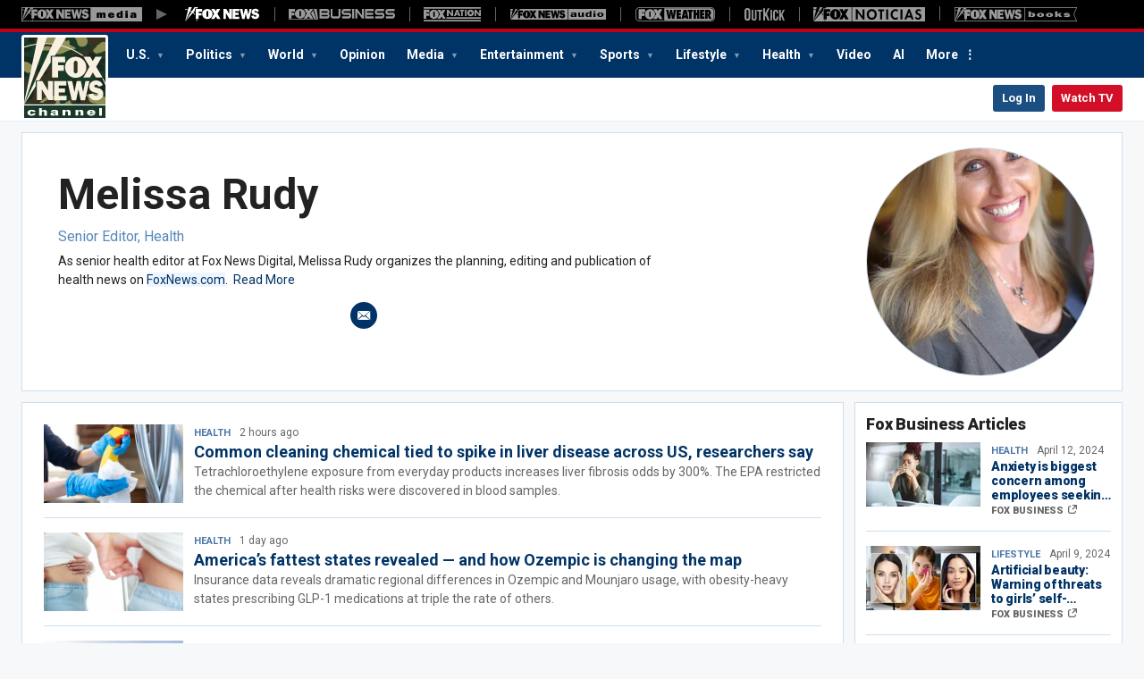

--- FILE ---
content_type: text/html; charset=utf-8
request_url: https://www.foxnews.com/person/r/melissa-rudy
body_size: 48544
content:
<!doctype html>
<html data-n-head-ssr lang="en" data-n-head="%7B%22lang%22:%7B%22ssr%22:%22en%22%7D%7D">
  <head>
    <title>Melissa Rudy | Fox News</title><meta data-n-head="ssr" http-equiv="X-UA-Compatible" content="IE=edge,chrome=1"><meta data-n-head="ssr" data-hid="robots" name="robots" content="index, follow, max-image-preview:large, max-video-preview:-1"><meta data-n-head="ssr" data-hid="content-type" http-equiv="content-type" content="text/html; charset=UTF-8"><meta data-n-head="ssr" data-hid="content-language" http-equiv="content-language" content="en"><meta data-n-head="ssr" data-hid="x-dns-prefetch-control" http-equiv="x-dns-prefetch-control" content="on"><meta data-n-head="ssr" charset="UTF-8"><meta data-n-head="ssr" data-hid="viewport" name="viewport" content="width=device-width, minimum-scale=1.0, initial-scale=1.0"><meta data-n-head="ssr" name="msapplication-square70x70logo" content="//static.foxnews.com/static/orion/styles/img/fox-news/favicons/mstile-70x70.png"><meta data-n-head="ssr" name="msapplication-square150x150logo" content="//static.foxnews.com/static/orion/styles/img/fox-news/favicons/mstile-150x150.png"><meta data-n-head="ssr" name="msapplication-square310x310logo" content="//static.foxnews.com/static/orion/styles/img/fox-news/favicons/mstile-310x310.png"><meta data-n-head="ssr" name="msapplication-wide310x150logo" content="//static.foxnews.com/static/orion/styles/img/fox-news/favicons/mstile-310x150.png"><meta data-n-head="ssr" data-hid="title" name="title" content="Melissa Rudy"><meta data-n-head="ssr" data-hid="description" name="description" content="Melissa Rudy is senior health editor and a member of the lifestyle team at Fox News Digital. Story tips can be sent to melissa.rudy@fox.com."><meta data-n-head="ssr" data-hid="content-creator" name="content-creator" content="tiger"><meta data-n-head="ssr" data-hid="pagetype" name="pagetype" content="person"><meta data-n-head="ssr" data-hid="keywords" name="keywords" content=""><meta data-n-head="ssr" data-hid="dc.title" name="dc.title" content="Melissa Rudy"><meta data-n-head="ssr" data-hid="dc.description" name="dc.description" content="Melissa Rudy is senior health editor and a member of the lifestyle team at Fox News Digital. Story tips can be sent to melissa.rudy@fox.com."><meta data-n-head="ssr" data-hid="dc.publisher" name="dc.publisher" content="Fox News"><meta data-n-head="ssr" data-hid="dc.source" name="dc.source" content="Fox News"><meta data-n-head="ssr" data-hid="dc.type" name="dc.type" content="Text" scheme="dcterms.DCMIType"><meta data-n-head="ssr" data-hid="dc.creator" name="dc.creator" content=""><meta data-n-head="ssr" data-hid="dc.date" name="dc.date" content="2025-11-11"><meta data-n-head="ssr" data-hid="dc.identifier" name="dc.identifier" content="32789c5a-0f1c-5690-9480-344cd715b822" scheme="dcterms.URI"><meta data-n-head="ssr" data-hid="dc.subject" name="dc.subject" content=""><meta data-n-head="ssr" data-hid="dc.format" name="dc.format" content="text/html" scheme="dcterms.IMT"><meta data-n-head="ssr" data-hid="dc.language" name="dc.language" content="en-US" scheme="dcterms.RFC4646"><meta data-n-head="ssr" data-hid="dcterms.abstract" name="dcterms.abstract" content="Melissa Rudy is senior health editor and a member of the lifestyle team at Fox News Digital. Story tips can be sent to melissa.rudy@fox.com."><meta data-n-head="ssr" data-hid="dcterms.created" name="dcterms.created" content="2023-01-31T16:34:17.000Z" scheme="dcterms.ISO8601"><meta data-n-head="ssr" data-hid="dcterms.modified" name="dcterms.modified" content="2025-11-11T14:01:33.265Z" scheme="dcterms.ISO8601"><meta data-n-head="ssr" data-hid="prism.aggregationType" name="prism.aggregationType" content="personality"><meta data-n-head="ssr" data-hid="prism.genre" name="prism.genre" content="biography"><meta data-n-head="ssr" data-hid="prism.channel" name="prism.channel" content="fnc"><meta data-n-head="ssr" data-hid="prism.section" name="prism.section" content="person"><meta data-n-head="ssr" data-hid="prism.subsection1" name="prism.subsection1" content="personalities"><meta data-n-head="ssr" data-hid="prism.subsection2" name="prism.subsection2" content=""><meta data-n-head="ssr" data-hid="prism.subsection3" name="prism.subsection3" content=""><meta data-n-head="ssr" data-hid="prism.subsection4" name="prism.subsection4" content=""><meta data-n-head="ssr" data-hid="og:title" property="og:title" content="Melissa Rudy"><meta data-n-head="ssr" data-hid="og:description" property="og:description" content="Melissa Rudy is senior health editor and a member of the lifestyle team at Fox News Digital. Story tips can be sent to melissa.rudy@fox.com."><meta data-n-head="ssr" data-hid="og:image" property="og:image" content="https://static.foxnews.com/static/orion/styles/img/fox-news/og/og-fox-news.png"><meta data-n-head="ssr" data-hid="og:url" property="og:url" content="https://www.foxnews.com/person/r/melissa-rudy"><meta data-n-head="ssr" data-hid="og:site_name" property="og:site_name" content="Fox News"><meta data-n-head="ssr" data-hid="og:type" property="og:type" content="article"><meta data-n-head="ssr" data-hid="fb:pages" property="fb:pages" content="15704546335"><meta data-n-head="ssr" data-hid="fb:app_id" property="fb:app_id" content="113186182048399"><meta data-n-head="ssr" data-hid="twitter:title" name="twitter:title" content="Melissa Rudy"><meta data-n-head="ssr" data-hid="twitter:description" name="twitter:description" content="Melissa Rudy is senior health editor and a member of the lifestyle team at Fox News Digital. Story tips can be sent to melissa.rudy@fox.com."><meta data-n-head="ssr" data-hid="twitter:url" name="twitter:url" content="https://www.foxnews.com/person/r/melissa-rudy"><meta data-n-head="ssr" data-hid="twitter:image" name="twitter:image" content="https://a57.foxnews.com/static.foxnews.com/foxnews.com/content/uploads/2024/12/340/340/p1041678-scaled.jpg?ve=1&amp;tl=1"><meta data-n-head="ssr" data-hid="twitter:site" name="twitter:site" content="@foxnews"><meta data-n-head="ssr" data-hid="twitter:card" name="twitter:card" content="summary_large_image"><meta data-n-head="ssr" data-hid="twitter:creator" name="twitter:creator" content="@foxnews"><link data-n-head="ssr" href="https://fonts.gstatic.com" rel="preconnect" crossorigin="true"><link data-n-head="ssr" href="https://fonts.googleapis.com" rel="preconnect" crossorigin="true"><link data-n-head="ssr" href="https://fonts.googleapis.com/css2?family=Roboto:ital,wght@0,300;0,400;0,500;0,700;0,900;1,300;1,400&amp;display=swap" rel="stylesheet" crossorigin="true"><link data-n-head="ssr" rel="icon" type="image/x-icon" href="//static.foxnews.com/static/orion/styles/img/fox-news/favicons/favicon.ico"><link data-n-head="ssr" rel="shortcut icon" href="//static.foxnews.com/static/orion/styles/img/fox-news/favicons/favicon.ico" type="image/x-icon"><link data-n-head="ssr" rel="apple-touch-icon" sizes="57x57" href="//static.foxnews.com/static/orion/styles/img/fox-news/favicons/apple-touch-icon-57x57.png"><link data-n-head="ssr" rel="apple-touch-icon" sizes="60x60" href="//static.foxnews.com/static/orion/styles/img/fox-news/favicons/apple-touch-icon-60x60.png"><link data-n-head="ssr" rel="apple-touch-icon" sizes="72x72" href="//static.foxnews.com/static/orion/styles/img/fox-news/favicons/apple-touch-icon-72x72.png"><link data-n-head="ssr" rel="apple-touch-icon" sizes="76x76" href="//static.foxnews.com/static/orion/styles/img/fox-news/favicons/apple-touch-icon-76x76.png"><link data-n-head="ssr" rel="apple-touch-icon" sizes="114x114" href="//static.foxnews.com/static/orion/styles/img/fox-news/favicons/apple-touch-icon-114x114.png"><link data-n-head="ssr" rel="apple-touch-icon" sizes="120x120" href="//static.foxnews.com/static/orion/styles/img/fox-news/favicons/apple-touch-icon-120x120.png"><link data-n-head="ssr" rel="apple-touch-icon" sizes="144x144" href="//static.foxnews.com/static/orion/styles/img/fox-news/favicons/apple-touch-icon-144x144.png"><link data-n-head="ssr" rel="apple-touch-icon" sizes="152x152" href="//static.foxnews.com/static/orion/styles/img/fox-news/favicons/apple-touch-icon-152x152.png"><link data-n-head="ssr" rel="apple-touch-icon" sizes="180x180" href="//static.foxnews.com/static/orion/styles/img/fox-news/favicons/apple-touch-icon-180x180.png"><link data-n-head="ssr" rel="icon" type="image/png" href="//static.foxnews.com/static/orion/styles/img/fox-news/favicons/favicon-16x16.png" sizes="16x16"><link data-n-head="ssr" rel="icon" type="image/png" href="//static.foxnews.com/static/orion/styles/img/fox-news/favicons/favicon-32x32.png" sizes="32x32"><link data-n-head="ssr" rel="icon" type="image/png" href="//static.foxnews.com/static/orion/styles/img/fox-news/favicons/favicon-96x96.png" sizes="96x96"><link data-n-head="ssr" rel="icon" type="image/png" href="//static.foxnews.com/static/orion/styles/img/fox-news/favicons/android-chrome-192x192.png" sizes="192x192"><link data-n-head="ssr" rel="preload" href="https://c.amazon-adsystem.com/aax2/apstag.js" as="script"><link data-n-head="ssr" rel="preload" href="https://static.foxnews.com/static/strike/scripts/libs/prebid.js" as="script"><link data-n-head="ssr" rel="preload" href="https://config.aps.amazon-adsystem.com/configs/3023" as="script" fetchpriority="high"><link data-n-head="ssr" rel="preload" href="https://client.aps.amazon-adsystem.com/publisher.js" as="script" fetchpriority="high"><link data-n-head="ssr" rel="preconnect" href="//s.yimg.com" crossorigin="true"><link data-n-head="ssr" rel="preconnect" href="//securepubads.g.doubleclick.net" crossorigin="true"><link data-n-head="ssr" rel="preconnect" href="//c.amazon-adsystem.com" crossorigin="true"><link data-n-head="ssr" rel="preconnect" href="//ib.adnxs.com" crossorigin="true"><link data-n-head="ssr" rel="preconnect" href="//bidder.criteo.com" crossorigin="true"><link data-n-head="ssr" rel="preconnect" href="//as-sec.casalemedia.com" crossorigin="true"><link data-n-head="ssr" rel="preconnect" href="//foxnews-d.openx.net" crossorigin="true"><link data-n-head="ssr" rel="preconnect" href="//hbopenbid.pubmatic.com" crossorigin="true"><link data-n-head="ssr" rel="preconnect" href="//fastlane.rubiconproject.com" crossorigin="true"><link data-n-head="ssr" rel="preconnect" href="//sofia.trustx.org" crossorigin="true"><link data-n-head="ssr" rel="preconnect" href="//amprtc.media.net" crossorigin="true"><link data-n-head="ssr" rel="preconnect" href="https://aax.amazon-adsystem.com"><link data-n-head="ssr" rel="stylesheet" href="//static.foxnews.com/static/orion/styles/css/fox-news/category.rs.css"><link data-n-head="ssr" rel="canonical" href="https://www.foxnews.com/person/r/melissa-rudy"><script data-n-head="ssr" type="text/javascript">
          (function(h,o,u,n,d) {
            h=h[d]=h[d]||{q:[],onReady:function(c){h.q.push(c)}}
            d=o.createElement(u);d.async=1;d.src=n
            n=o.getElementsByTagName(u)[0];n.parentNode.insertBefore(d,n)
          })(window,document,'script','https://www.datadoghq-browser-agent.com/datadog-rum-v4.js','DD_RUM')
          DD_RUM.onReady(function() {
            DD_RUM.init({
              clientToken: 'pubc5794d5f3bcb446a2c16a37a20423236',
              applicationId: '5932e398-c53f-4964-bbbd-fea737be8819',
              site: 'datadoghq.com',
              service: 'www.foxnews.com',
              env: 'prod',
              // Specify a version number to identify the deployed version of your application in Datadog
              version: '1.0.0',
              sampleRate: 1,
              sessionReplaySampleRate: 0,
              trackInteractions: true,
              trackResources: true,
              trackLongTasks: true,
              defaultPrivacyLevel: 'mask-user-input',
            });

            // DD_RUM.startSessionReplayRecording();
          })
        </script><script data-n-head="ssr" src="//static.foxnews.com/static/orion/scripts/core/ag.core.js"></script><script data-n-head="ssr" src="//global.fncstatic.com/static/isa/core.js"></script><script data-n-head="ssr" src="//static.foxnews.com/static/orion/scripts/core/pages/personalities/loader.js"></script><script data-n-head="ssr" type="application/ld+json">{"@context":"https://schema.org","@graph":[{"@type":"WebSite","@id":"https://www.foxnews.com/#website","url":"https://www.foxnews.com/","name":"Fox News","publisher":{"@id":"https://www.foxnews.com/#organization"},"inLanguage":"en","potentialAction":{"@type":"SearchAction","target":"https://www.foxnews.com/search?q={search_term_string}","query-input":"required name=search_term_string"}},{"@type":"NewsMediaOrganization","@id":"https://www.foxnews.com/#organization","name":"Fox News","url":"https://www.foxnews.com/","logo":{"@type":"ImageObject","url":"https://static.foxnews.com/static/orion/styles/img/fox-news/amp/fox-news-logo.png","width":360,"height":60},"sameAs":["https://www.facebook.com/FoxNews","https://twitter.com/foxnews","https://www.instagram.com/foxnews","https://www.linkedin.com/company/fox-news-channel","https://www.youtube.com/FoxNewsChannel","https://en.wikipedia.org/wiki/Fox_News","https://www.wikidata.org/wiki/Q186068","https://flipboard.com/@FoxNews"],"contactPoint":{"@type":"ContactPoint","telephone":"+1-888-369-4762","contactType":"customer service"},"address":{"@type":"PostalAddress","postalCode":"10036","addressRegion":"New York","streetAddress":"1211 Avenue of the Americas","addressLocality":"New York City","addressCountry":{"@type":"Country","name":"US"}},"alternateName":["FNC","Fox News Channel","FoxNews","foxnews.com"],"description":"Fox News Channel offers its audiences in-depth news reporting, along with opinion and analysis encompassing the principles of free people, free markets and diversity of thought, as an alternative to the left-of-center offerings of the news marketplace.","foundingDate":"1996-10-07","parentOrganization":{"@type":"NewsMediaOrganization","name":"Fox Corporation","url":"https://www.foxcorporation.com/"}},{"@type":["WebPage","ProfilePage"],"@id":"https://www.foxnews.com/person/r/melissa-rudy#webpage","url":"https://www.foxnews.com/person/r/melissa-rudy","name":"Melissa Rudy | Fox News Reporter","description":"<p>Melissa Rudy is senior health editor and a member of the lifestyle team at Fox News Digital. Story tips can be sent to melissa.rudy@fox.com.</p>","isPartOf":{"@id":"https://www.foxnews.com/#website"},"primaryImageOfPage":{"@id":"https://www.foxnews.com/person/r/melissa-rudy#primaryimage"},"inLanguage":"en","datePublished":"2023-01-31T11:34:17-05:00","dateModified":"2025-01-01T12:54:28-05:00","isAccessibleForFree":true,"author":{"@id":"https://www.foxnews.com/#organization"},"mainEntity":{"@id":"https://www.foxnews.com/person/r/melissa-rudy#person"},"speakable":{"@type":"SpeakableSpecification","cssSelector":["head > title","body h1"]},"hasPart":[{"@type":"NewsArticle","name":"Common cleaning chemical tied to spike in liver disease across US, researchers say","url":"https://www.foxnews.com/health/common-cleaning-chemical-tied-spike-liver-disease-across-us-researchers-say","datePublished":"2025-11-11T07:00:42-05:00"},{"@type":"NewsArticle","name":"America’s fattest states revealed — and how Ozempic is changing the map","url":"https://www.foxnews.com/health/americas-fattest-states-revealed-how-ozempic-changing-map","datePublished":"2025-11-09T10:00:07-05:00"},{"@type":"NewsArticle","name":"Why most people fall off a ‘health cliff’ at 75 — and 5 ways to avoid the drop","url":"https://www.foxnews.com/health/why-most-people-fall-off-health-cliff-75-ways-avoid-drop","datePublished":"2025-11-07T07:00:56-05:00"},{"@type":"NewsArticle","name":"New pancreatic cancer treatment ‘wakes up’ immune cells, researchers say","url":"https://www.foxnews.com/health/new-pancreatic-cancer-treatment-wakes-up-immune-cells-researchers-say","datePublished":"2025-11-06T07:00:35-05:00"},{"@type":"NewsArticle","name":"'Dilbert' creator's desperate plea shines spotlight on alternative prostate cancer drug","url":"https://www.foxnews.com/health/dilbert-creator-desperate-plea-shines-spotlight-alternative-prostate-cancer-drug","datePublished":"2025-11-04T06:00:04-05:00"},{"@type":"NewsArticle","name":"Everyday clues that your immune system is aging — and how to fight back","url":"https://www.foxnews.com/health/everyday-clues-your-immune-system-aging-how-fight-back","datePublished":"2025-11-03T07:00:49-05:00"},{"@type":"NewsArticle","name":"Common viruses linked to ‘dramatic’ spike in heart attack and stroke risk","url":"https://www.foxnews.com/health/common-viruses-linked-dramatic-spike-heart-attack-stroke-risk","datePublished":"2025-10-31T16:37:47-04:00"},{"@type":"NewsArticle","name":"Alzheimer’s pill could reduce brain decline in some high-risk patients, trial suggests","url":"https://www.foxnews.com/health/alzheimers-pill-could-reduce-brain-decline-some-high-risk-patients-trial-suggests","datePublished":"2025-10-30T07:00:38-04:00"},{"@type":"NewsArticle","name":"Anti-aging supplement could slow disease and keep you younger, with some cautions","url":"https://www.foxnews.com/health/anti-aging-supplement-could-slow-disease-keep-you-younger-some-cautions","datePublished":"2025-10-28T07:00:36-04:00"},{"@type":"NewsArticle","name":"Scientists uncover how some 80-year-olds have the memory of 50-year-olds","url":"https://www.foxnews.com/health/scientists-uncover-how-some-80-year-olds-have-memory-50-year-olds","datePublished":"2025-10-25T11:00:29-04:00"},{"@type":"NewsArticle","name":"7 key behaviors that could shield your brain from Parkinson’s disease","url":"https://www.foxnews.com/health/key-behaviors-could-shield-your-brain-from-parkinsons-disease","datePublished":"2025-10-24T07:00:38-04:00"},{"@type":"NewsArticle","name":"Cancer survival appears to double with common vaccine, researchers say","url":"https://www.foxnews.com/health/cancer-survival-appears-double-common-vaccine-researchers-say","datePublished":"2025-10-23T13:51:06-04:00"},{"@type":"NewsArticle","name":"Number of young adults identifying as transgender plunges by nearly half in two years","url":"https://www.foxnews.com/health/number-young-adults-identifying-transgender-plunges-nearly-half-two-years","datePublished":"2025-10-22T07:00:36-04:00"},{"@type":"NewsArticle","name":"Jane Goodall’s cause of death revealed weeks after beloved conservationist dies at 91","url":"https://www.foxnews.com/health/jane-goodalls-cause-death-revealed-weeks-after-beloved-primatologist-dies-91","datePublished":"2025-10-20T15:53:52-04:00"},{"@type":"NewsArticle","name":"New vitamin compound shows promise for reversing Alzheimer's damage to the brain","url":"https://www.foxnews.com/health/new-vitamin-compound-shows-promise-reversing-alzheimers-damage-brain","datePublished":"2025-10-20T14:14:46-04:00"},{"@type":"NewsArticle","name":"Even small amounts of alcohol linked to higher dementia risk in older adults, study shows","url":"https://www.foxnews.com/health/even-small-amounts-alcohol-linked-higher-dementia-risk-older-adults-study-shows","datePublished":"2025-10-20T07:00:22-04:00"},{"@type":"NewsArticle","name":"After Diane Keaton's pneumonia death, what to know about the respiratory virus","url":"https://www.foxnews.com/health/after-diane-keaton-pneumonia-death-what-know-about-respiratory-virus","datePublished":"2025-10-16T11:24:23-04:00"},{"@type":"NewsArticle","name":"Transgender 'trend' sharply declining on American college campuses, new analysis finds","url":"https://www.foxnews.com/health/transgender-trend-sharply-declining-american-college-campuses-new-analysis-finds","datePublished":"2025-10-15T17:17:29-04:00"},{"@type":"NewsArticle","name":"Growing antibiotic crisis could turn bacterial infections deadly, experts warn","url":"https://www.foxnews.com/health/growing-antibiotic-crisis-could-turn-bacterial-infections-deadly-experts-warn","datePublished":"2025-10-14T14:25:09-04:00"},{"@type":"NewsArticle","name":"He carries the Alzheimer’s gene but never got the disease — scientists want to know why","url":"https://www.foxnews.com/health/he-carries-alzheimers-gene-never-got-disease-scientists-want-know-why","datePublished":"2025-10-14T07:00:17-04:00"},{"@type":"NewsArticle","name":"Popular vitamin D supplement may have an unexpected effect, experts warn","url":"https://www.foxnews.com/health/popular-vitamin-d-supplement-may-have-unexpected-effect-experts-warn","datePublished":"2025-10-13T07:00:22-04:00"},{"@type":"NewsArticle","name":"Ozempic and similar drugs could interfere with common medical procedure, research warns","url":"https://www.foxnews.com/health/ozempic-similar-drugs-could-interfere-common-medical-procedure-research-warns","datePublished":"2025-10-10T07:00:20-04:00"},{"@type":"NewsArticle","name":"Scientists may have discovered first gene therapy for incurable brain disease","url":"https://www.foxnews.com/health/scientists-may-have-discovered-first-gene-therapy-incurable-brain-disease","datePublished":"2025-10-08T07:00:21-04:00"},{"@type":"NewsArticle","name":"Parkinson’s risk could increase with exposure to common chemical, study suggests","url":"https://www.foxnews.com/health/parkinsons-risk-could-increase-exposure-common-chemical-study-suggests","datePublished":"2025-10-06T16:47:45-04:00"},{"@type":"NewsArticle","name":"Fatal crash report finds nearly half of deadly wrecks tied to illegal drug","url":"https://www.foxnews.com/health/fatal-crash-report-finds-nearly-half-deadly-wrecks-tied-illegal-drug","datePublished":"2025-10-06T13:57:15-04:00"},{"@type":"NewsArticle","name":"Hidden infection kills millions of children each year as doctors warn of overlooked symptoms","url":"https://www.foxnews.com/health/hidden-infection-kills-millions-children-each-year-doctors-warn-overlooked-symptoms","datePublished":"2025-10-05T09:00:42-04:00"},{"@type":"NewsArticle","name":"World’s oldest woman lived to 117 thanks to 6 healthy aging secrets","url":"https://www.foxnews.com/health/worlds-oldest-woman-lived-117-thanks-6-healthy-aging-secrets","datePublished":"2025-10-01T07:00:13-04:00"},{"@type":"NewsArticle","name":"New type of diabetes requires its own unique treatment, researchers say","url":"https://www.foxnews.com/health/new-type-diabetes-requires-its-own-type-treatment-researchers-say","datePublished":"2025-09-30T07:00:09-04:00"},{"@type":"NewsArticle","name":"7 common fitness mistakes older adults make and how to avoid them for better workouts","url":"https://www.foxnews.com/health/common-fitness-mistakes-older-adults-make-how-avoid-them-better-workouts","datePublished":"2025-09-27T09:00:23-04:00"},{"@type":"NewsArticle","name":"Dangerous spike in superbug infections surges across US as experts share cautions","url":"https://www.foxnews.com/health/dangerous-spike-superbug-infections-surges-across-us-experts-share-cautions","datePublished":"2025-09-24T15:47:21-04:00"}]},{"@type":"Person","@id":"https://www.foxnews.com/person/r/melissa-rudy#person","name":"Melissa Rudy","url":"https://www.foxnews.com/person/r/melissa-rudy","description":"<p>Melissa Rudy is senior health editor and a member of the lifestyle team at Fox News Digital. Story tips can be sent to melissa.rudy@fox.com.</p>","image":{"@id":"https://www.foxnews.com/person/r/melissa-rudy#primaryimage"},"jobTitle":"Politics Reporter","worksFor":{"@type":"NewsMediaOrganization","@id":"https://www.foxnews.com/#organization","name":"Fox News","url":"https://www.foxnews.com"},"mainEntityOfPage":{"@id":"https://www.foxnews.com/person/r/melissa-rudy#webpage"}},{"@type":"ImageObject","@id":"https://www.foxnews.com/person/r/melissa-rudy#primaryimage","url":"https://a57.foxnews.com/static.foxnews.com/foxnews.com/content/uploads/2024/12/340/340/p1041678-scaled.jpg?ve=1&tl=1","width":340,"height":340,"caption":"Melissa Rudy - Fox News Reporter"}]}</script><link rel="preload" href="/_wzln/4a9ef46.js" as="script"><link rel="preload" href="/_wzln/e6db3ec.js" as="script"><link rel="preload" href="/_wzln/c7cea6b.js" as="script"><link rel="preload" href="/_wzln/74c6054.js" as="script"><style data-vue-ssr-id="0410a32b:0">div.ad-container div.ad.gpt{display:block}@media screen and (min-width:360px){.mobile.flex.ad-container{margin-left:0;margin-right:0;width:auto}}</style>
  </head>
  <body class="fn person-single" data-n-head="%7B%22class%22:%7B%22ssr%22:%22fn%20person-single%22%7D%7D">
    <div data-server-rendered="true" id="__nuxt"><div id="__layout"><div class="page"><div id="wrapper" class="wrapper"><div class="network-wrapper"><nav aria-label="network navigation" class="network-nav"><ul><li class="network-item fn-media"><span class="logo"><span>Fox News Media</span></span></li> <li class="network-item fn active"><a href="https://www.foxnews.com/"><span class="logo"><span>Fox News Media</span></span></a></li><li class="network-item fb"><a href="https://www.foxbusiness.com/" target="_blank"><span class="logo"><span>Fox Business</span></span></a></li><li class="network-item fnation"><a href="https://nation.foxnews.com/" target="_blank"><span class="logo"><span>Fox Nation</span></span></a></li><li class="network-item fn-audio"><a href="https://radio.foxnews.com/" target="_blank"><span class="logo"><span>Fox News Audio</span></span></a></li><li class="network-item fw"><a href="https://www.foxweather.com/" target="_blank"><span class="logo"><span>Fox Weather</span></span></a></li><li class="network-item outkick"><a href="https://www.outkick.com/" target="_blank"><span class="logo"><span>Outkick</span></span></a></li><li class="network-item noticias"><a href="https://noticias.foxnews.com/" target="_blank"><span class="logo"><span>Fox Noticias</span></span></a></li><li class="network-item books"><a href="https://www.foxnews.com/books" target="_blank"><span class="logo"><span>Books</span></span></a></li></ul></nav></div> <header data-fetch-key="RegionHeader:0" class="site-header"><div class="branding"><a title="Breaking News Today Fox News" href="https://www.foxnews.com/" class="logo">Fox News</a> <div class="current-time"><span class="time"></span> <span class="zone"></span></div></div> <div class="nav-row nav-row-upper"><div class="inner"><nav id="main-nav" aria-label="main navigation" class="primary-nav tablet-desktop"><ul><li class="menu-item menu-u.s. has-dropdown"><a href="/us" data-omtr-intcmp="topnav_us_1">
              U.S.
            </a> <ul class="dropdown-content"><li class="dropdown-item"><a href="/category/us/blue-city-crime" data-omtr-intcmp="Blue City Crime" class="dropdown-link">
                  Blue City Crime
                </a></li><li class="dropdown-item"><a href="/category/us/campus-radicals" data-omtr-intcmp="topnav_us_1_campus_radicals_2" class="dropdown-link">
                  Campus Radicals
                </a></li><li class="dropdown-item"><a href="/category/us/immigration" data-omtr-intcmp="topnav_us_1_border_crisis_3" class="dropdown-link">
                  Border Crisis
                </a></li><li class="dropdown-item"><a href="/true-crime" data-omtr-intcmp="topnav_us_1_true_crime_4" class="dropdown-link">
                  True Crime
                </a></li></ul></li><li class="menu-item menu-politics has-dropdown"><a href="/politics" data-omtr-intcmp="topnav_politics_2">
              Politics
            </a> <ul class="dropdown-content"><li class="dropdown-item"><a href="/category/person/donald-trump" data-omtr-intcmp="topnav_politics_2_donald_trump_1" class="dropdown-link">
                  Donald Trump
                </a></li><li class="dropdown-item"><a href="/category/politics/senate" data-omtr-intcmp="topnav_politics_2_senate_2" class="dropdown-link">
                  Senate
                </a></li><li class="dropdown-item"><a href="/category/politics/house-of-representatives" data-omtr-intcmp="topnav_politics_2_house_3" class="dropdown-link">
                  House
                </a></li><li class="dropdown-item"><a href="/category/politics/judiciary" data-omtr-intcmp="topnav_politics_2_judiciary_4" class="dropdown-link">
                  Judiciary
                </a></li><li class="dropdown-item"><a href="/category/politics/foreign-policy" data-omtr-intcmp="topnav_politics_2_foreign_policy_5" class="dropdown-link">
                  Foreign Policy
                </a></li><li class="dropdown-item"><a href="/official-polls" data-omtr-intcmp="topnav_politics_2_fox_news_polls_6" class="dropdown-link">
                  Fox News Polls
                </a></li><li class="dropdown-item"><a href="/elections" data-omtr-intcmp="topnav_politics_2_2025_elections_coverage_7" class="dropdown-link">
                  2025 Elections Coverage
                </a></li></ul></li><li class="menu-item menu-world has-dropdown"><a href="/world" data-omtr-intcmp="topnav_world_3">
              World
            </a> <ul class="dropdown-content"><li class="dropdown-item"><a href="/category/world/united-nations" data-omtr-intcmp="topnav_world_3_un_1" class="dropdown-link">
                  U.N.
                </a></li><li class="dropdown-item"><a href="/category/world/conflicts" data-omtr-intcmp="topnav_world_3_conflicts_2" class="dropdown-link">
                  Conflicts
                </a></li><li class="dropdown-item"><a href="/category/world/terrorism" data-omtr-intcmp="topnav_world_3_terrorism_3" class="dropdown-link">
                  Terrorism
                </a></li><li class="dropdown-item"><a href="/category/disasters" data-omtr-intcmp="topnav_world_3_disasters_4" class="dropdown-link">
                  Disasters
                </a></li><li class="dropdown-item"><a href="/category/world/global-economy" data-omtr-intcmp="topnav_world_3_global_economy_5" class="dropdown-link">
                  Global Economy
                </a></li><li class="dropdown-item"><a href="/category/environment" data-omtr-intcmp="topnav_world_3_environment_6" class="dropdown-link">
                  Environment
                </a></li><li class="dropdown-item"><a href="/category/world/religion" data-omtr-intcmp="topnav_world_3_religion_7" class="dropdown-link">
                  Religion
                </a></li><li class="dropdown-item"><a href="/category/world/scandals" data-omtr-intcmp="topnav_world_3_scandals_8" class="dropdown-link">
                  Scandals
                </a></li></ul></li><li class="menu-item menu-opinion "><a href="/opinion" data-omtr-intcmp="topnav_opinion_4">
              Opinion
            </a> <!----></li><li class="menu-item menu-media has-dropdown"><a href="/media" data-omtr-intcmp="topnav_media_5">
              Media
            </a> <ul class="dropdown-content"><li class="dropdown-item"><a href="/shows/fox-nation" data-omtr-intcmp="topnav_media_5_fox_nation_coverage_1" class="dropdown-link">
                  Fox Nation Coverage
                </a></li></ul></li><li class="menu-item menu-entertainment has-dropdown"><a href="/entertainment" data-omtr-intcmp="topnav_entertainment_6">
              Entertainment
            </a> <ul class="dropdown-content"><li class="dropdown-item"><a href="/category/person/prince-andrew" data-omtr-intcmp="topnav_entertainment_6_prince_andrew_1" class="dropdown-link">
                  Prince Andrew
                </a></li><li class="dropdown-item"><a href="/category/person/katy-perry" data-omtr-intcmp="topnav_entertainment_6_katy_perry_2" class="dropdown-link">
                  Katy Perry
                </a></li><li class="dropdown-item"><a href="/category/world/personalities/british-royals" data-omtr-intcmp="topnav_entertainment_6_royal_families_3" class="dropdown-link">
                  Royal Families
                </a></li><li class="dropdown-item"><a href="/category/entertainment/genres/country" data-omtr-intcmp="topnav_entertainment_6_country_music_4" class="dropdown-link">
                  Country Music
                </a></li><li class="dropdown-item"><a href="/category/person/nicole-kidman" data-omtr-intcmp="topnav_entertainment_6_nicole_kidman_5" class="dropdown-link">
                  Nicole Kidman
                </a></li></ul></li><li class="menu-item menu-sports has-dropdown"><a href="/sports" data-omtr-intcmp="topnav_sports_7">
              Sports
            </a> <ul class="dropdown-content"><li class="dropdown-item"><a href="/category/sports/nfl" data-omtr-intcmp="topnav_sports_7_nfl_1" class="dropdown-link">
                  NFL
                </a></li><li class="dropdown-item"><a href="/category/sports/ncaa-fb" data-omtr-intcmp="topnav_sports_7_college_football_2" class="dropdown-link">
                  College Football
                </a></li><li class="dropdown-item"><a href="/category/sports/mlb" data-omtr-intcmp="topnav_sports_7_mlb_3" class="dropdown-link">
                  MLB
                </a></li><li class="dropdown-item"><a href="/category/auto/nascar" data-omtr-intcmp="topnav_sports_7_nascar_4" class="dropdown-link">
                  NASCAR
                </a></li><li class="dropdown-item"><a href="/category/auto/indycar" data-omtr-intcmp="topnav_sports_7_indycar_5" class="dropdown-link">
                  INDYCAR
                </a></li><li class="dropdown-item"><a href="/category/sports/nba" data-omtr-intcmp="topnav_sports_7_nba_6" class="dropdown-link">
                  NBA
                </a></li><li class="dropdown-item"><a href="/category/sports/nhl" data-omtr-intcmp="topnav_sports_7_nhl_7" class="dropdown-link">
                  NHL
                </a></li><li class="dropdown-item"><a href="/category/sports/golf" data-omtr-intcmp="topnav_sports_7_golf_8" class="dropdown-link">
                  Golf
                </a></li><li class="dropdown-item"><a href="/category/sports/tennis" data-omtr-intcmp="topnav_sports_7_tennis_9" class="dropdown-link">
                  Tennis
                </a></li><li class="dropdown-item"><a href="https://www.foxsports.com/soccer/fifa-world-cup" data-omtr-intcmp="topnav_sports_7_fifa_world_cup_26_10" class="dropdown-link">
                  FIFA WORLD CUP 26
                </a></li><li class="dropdown-item"><a href="/category/sports/ufc" data-omtr-intcmp="topnav_sports_7_ufc_11" class="dropdown-link">
                  UFC
                </a></li><li class="dropdown-item"><a href="/category/organization/wwe" data-omtr-intcmp="topnav_sports_7_wwe_12" class="dropdown-link">
                  WWE
                </a></li></ul></li><li class="menu-item menu-lifestyle has-dropdown"><a href="/lifestyle" data-omtr-intcmp="topnav_lifestyle_8">
              Lifestyle
            </a> <ul class="dropdown-content"><li class="dropdown-item"><a href="/travel" data-omtr-intcmp="topnav_lifestyle_8_travel_1" class="dropdown-link">
                  Travel
                </a></li><li class="dropdown-item"><a href="/health" data-omtr-intcmp="topnav_lifestyle_8_health_2" class="dropdown-link">
                  Health
                </a></li><li class="dropdown-item"><a href="/category/science/archaeology" data-omtr-intcmp="topnav_lifestyle_8_archaeology_3" class="dropdown-link">
                  Archaeology
                </a></li><li class="dropdown-item"><a href="/food-drink" data-omtr-intcmp="topnav_lifestyle_8_food_and_drink_4" class="dropdown-link">
                  Food &amp; Drink
                </a></li><li class="dropdown-item"><a href="/category/lifestyle/quizzes" data-omtr-intcmp="topnav_lifestyle_8_quizzes_5" class="dropdown-link">
                  Quizzes
                </a></li></ul></li><li class="menu-item menu-health has-dropdown"><a href="/health" data-omtr-intcmp="topnav_health_9">
              Health
            </a> <ul class="dropdown-content"><li class="dropdown-item"><a href="/category/health/maha" data-omtr-intcmp="topnav_health_9_maha_1" class="dropdown-link">
                  MAHA
                </a></li><li class="dropdown-item"><a href="/category/health/cancer" data-omtr-intcmp="topnav_health_9_cancer_2" class="dropdown-link">
                  Cancer
                </a></li><li class="dropdown-item"><a href="/category/health/nutrition-and-fitness/weight-loss" data-omtr-intcmp="topnav_health_9_weight_loss_3" class="dropdown-link">
                  Weight Loss
                </a></li><li class="dropdown-item"><a href="/category/health/mental-health" data-omtr-intcmp="topnav_health_9_mental_health_4" class="dropdown-link">
                  Mental Health
                </a></li><li class="dropdown-item"><a href="/category/health/brain-health" data-omtr-intcmp="topnav_health_9_brain_health_5" class="dropdown-link">
                  Brain Health
                </a></li><li class="dropdown-item"><a href="/category/health/sleep-disorders" data-omtr-intcmp="topnav_health_9_sleep_health_6" class="dropdown-link">
                  Sleep Health
                </a></li><li class="dropdown-item"><a href="/category/health/heart-health" data-omtr-intcmp="topnav_health_9_heart_health_7" class="dropdown-link">
                  Heart Health
                </a></li><li class="dropdown-item"><a href="/category/health/healthy-living" data-omtr-intcmp="topnav_health_9_healthy_living_8" class="dropdown-link">
                  Healthy Living
                </a></li></ul></li><li class="menu-item menu-video "><a href="/video" data-omtr-intcmp="topnav_video_10">
              Video
            </a> <!----></li><li class="menu-item menu-ai "><a href="/category/tech/artificial-intelligence" data-omtr-intcmp="topnav_ai_11">
              AI
            </a> <!----></li> <li class="menu-more menu-item"><a href="#" class="js-menu-toggle">More</a></li></ul></nav> <div class="meta"><div class="search-toggle tablet-desktop"><a href="#" class="js-focus-search">Expand / Collapse search</a></div> <div id="account" class="network-access logged-out logged-in"><div class="user-profile user-login button"><a href="#" data-omtr-intcmp="fnhp_login" class="login">Log In</a></div></div> <div class="button watch"><a href="https://www.foxnews.com/video/5614615980001" data-omtr-intcmp="fnhp_watch">Watch
            TV</a></div> <div class="menu mobile"><a aria-label="Mobile Menu" href="#" class="js-menu-toggle">Menu</a></div></div></div></div> <div class="nav-row nav-row-lower"><div class="inner"><nav class="topic-nav" style="--active-nav-color:;"><ul class="topic-nav-items"><li class="topic-nav-item" style="--nav-item-color:#003466;"><a href="https://www.foxnews.com/" class="nav-item-label">
              Home
            </a></li><li class="topic-nav-item" style="--nav-item-color:#0052BD;"><a href="https://www.foxnews.com/category/topic/government-shutdown" data-omtr-intcmp="fnhp_fixednav_government-shutdown" class="nav-item-label">
              GOVERNMENT SHUTDOWN
            </a></li><li class="topic-nav-item" style="--nav-item-color:#ff0000;"><a href="https://www.foxnews.com/category/media/charlie-kirk" data-omtr-intcmp="fnhp_fixednav_charlie-kirk" class="nav-item-label">
              CHARLIE KIRK
            </a></li><li class="topic-nav-item" style="--nav-item-color:#0052BD;"><a href="https://www.foxnews.com/live-news/fox-nation-2025-patriot-awards-to-honor-first-lady-melania-trump-erika-kirk-in-new-york" data-omtr-intcmp="fnhp_fixednav_patriotawards" class="nav-item-label">
              PATRIOT AWARDS
            </a></li><li class="topic-nav-item" style="--nav-item-color:#ff0000;"><a href="https://www.foxnews.com/category/us/campus-radicals" data-omtr-intcmp="fnhp_fixednav_campus-radicals" class="nav-item-label">
              CAMPUS RADICALS
            </a></li></ul></nav></div></div> <div class="expandable-more-nav hide"><div class="expandable-more-contents"><div class="search"><div class="search-wrap"><form><fieldset><div class="search-input"><input type="text" placeholder="Search foxnews.com" autocomplete="off" class="resp_site_search"></div> <input type="submit" value="Search" class="resp_site_submit"></fieldset></form></div></div> <div class="more-contents"><ul class="more-section"><li aria-label="Games" class="more-section-item more-section-dropdown"><h4 class="more-section-item-title"><a aria-label="Games" href="//www.foxnews.com/games" data-omtr-intcmp="topnav_more_games_1" class="more-section-link">
            Games
          </a></h4> <button type="button" class="more-dropdown-arrow">Expand/Collapse Menu</button> <ul class="more-subsection"><li class="more-subsection-item"><a aria-label="Games - Scattergories Daily" href="//www.foxnews.com/games/scattergories-daily" data-omtr-intcmp="topnav_more_games_scattergories_daily_1_1" class="more-subsection-link"><span>Scattergories Daily</span></a></li><li class="more-subsection-item"><a aria-label="Games - 5 Across the Letter Word Game" href="//www.foxnews.com/games/5-across-word-game" data-omtr-intcmp="topnav_more_games_5_across_the_letter_word_game_1_2" class="more-subsection-link"><span>5 Across the Letter Word Game</span></a></li><li class="more-subsection-item"><a aria-label="Games - DownWords" href="//www.foxnews.com/games/lil-snack-downwords" data-omtr-intcmp="topnav_more_games_downwords_1_3" class="more-subsection-link"><span>DownWords</span></a></li><li class="more-subsection-item"><a aria-label="Games - Sudoku" href="//www.foxnews.com/games/sudoku" data-omtr-intcmp="topnav_more_games_sudoku_1_4" class="more-subsection-link"><span>Sudoku</span></a></li><li class="more-subsection-item"><a aria-label="Games - Swap Words" href="//www.foxnews.com/games/lil-snack-word-swap" data-omtr-intcmp="topnav_more_games_swap_words_1_5" class="more-subsection-link"><span>Swap Words</span></a></li><li class="more-subsection-item"><a aria-label="Games - Word Search" href="//www.foxnews.com/games/word-search" data-omtr-intcmp="topnav_more_games_word_search_1_6" class="more-subsection-link"><span>Word Search</span></a></li><li class="more-subsection-item"><a aria-label="Games - Icon Match" href="//www.foxnews.com/games/icon-match-puzzle" data-omtr-intcmp="topnav_more_games_icon_match_1_7" class="more-subsection-link"><span>Icon Match</span></a></li><li class="more-subsection-item"><a aria-label="Games - Daily Crossword Puzzle" href="//www.foxnews.com/games/daily-crossword-puzzle" data-omtr-intcmp="topnav_more_games_daily_crossword_puzzle_1_8" class="more-subsection-link"><span>Daily Crossword Puzzle</span></a></li><li class="more-subsection-item"><a aria-label="Games - Mini Crossword Puzzle" href="//www.foxnews.com/games/mini-crossword-puzzle" data-omtr-intcmp="topnav_more_games_mini_crossword_puzzle_1_9" class="more-subsection-link"><span>Mini Crossword Puzzle</span></a></li></ul></li><li aria-label="Deals" class="more-section-item more-section-dropdown"><h4 class="more-section-item-title"><a aria-label="Deals" href="//www.foxnews.com/deals" data-omtr-intcmp="topnav_more_deals_2" class="more-section-link">
            Deals
          </a></h4> <button type="button" class="more-dropdown-arrow">Expand/Collapse Menu</button> <ul class="more-subsection"><li class="more-subsection-item"><a aria-label="Deals - Holiday Shopping" href="//www.foxnews.com/category/deals/trending" data-omtr-intcmp="topnav_more_deals_holiday_shopping_2_1" class="more-subsection-link"><span>Holiday Shopping</span></a></li><li class="more-subsection-item"><a aria-label="Deals - Gift Guides" href="//www.foxnews.com/category/deals/gift" data-omtr-intcmp="topnav_more_deals_gift_guides_2_2" class="more-subsection-link"><span>Gift Guides</span></a></li><li class="more-subsection-item"><a aria-label="Deals - Home Deals" href="//www.foxnews.com/category/deals/home" data-omtr-intcmp="topnav_more_deals_home_deals_2_3" class="more-subsection-link"><span>Home Deals</span></a></li><li class="more-subsection-item"><a aria-label="Deals - Kitchen Deals" href="//www.foxnews.com/category/deals/kitchen" data-omtr-intcmp="topnav_more_deals_kitchen_deals_2_4" class="more-subsection-link"><span>Kitchen Deals</span></a></li><li class="more-subsection-item"><a aria-label="Deals - Tech and Electronic Deals" href="//www.foxnews.com/category/deals/tech-and-electronic" data-omtr-intcmp="topnav_more_deals_tech_and_electronic_deals_2_5" class="more-subsection-link"><span>Tech and Electronic Deals</span></a></li><li class="more-subsection-item"><a aria-label="Deals - Health and Fitness Deals" href="//www.foxnews.com/category/deals/health-and-fitness" data-omtr-intcmp="topnav_more_deals_health_and_fitness_deals_2_6" class="more-subsection-link"><span>Health and Fitness Deals</span></a></li><li class="more-subsection-item"><a aria-label="Deals - Beauty and Fashion Deals" href="//www.foxnews.com/category/deals/beauty-and-fashion" data-omtr-intcmp="topnav_more_deals_beauty_and_fashion_deals_2_7" class="more-subsection-link"><span>Beauty and Fashion Deals</span></a></li></ul></li><li aria-label="FOX Business" class="more-section-item more-section-dropdown"><h4 class="more-section-item-title"><a aria-label="FOX Business" href="https://www.foxbusiness.com/" data-omtr-intcmp="topnav_more_fox_business_3" class="more-section-link">
            FOX Business
          </a></h4> <button type="button" class="more-dropdown-arrow">Expand/Collapse Menu</button> <ul class="more-subsection"><li class="more-subsection-item"><a aria-label="FOX Business - Economy" href="https://www.foxbusiness.com/economy" data-omtr-intcmp="topnav_more_fox_business_economy_3_1" class="more-subsection-link"><span>Economy</span></a></li><li class="more-subsection-item"><a aria-label="FOX Business - Personal Finance" href="https://www.foxbusiness.com/personal-finance" data-omtr-intcmp="topnav_more_fox_business_personal_finance_3_2" class="more-subsection-link"><span>Personal Finance</span></a></li><li class="more-subsection-item"><a aria-label="FOX Business - Markets" href="https://www.foxbusiness.com/markets" data-omtr-intcmp="topnav_more_fox_business_markets_3_3" class="more-subsection-link"><span>Markets</span></a></li><li class="more-subsection-item"><a aria-label="FOX Business - Watchlist" href="https://www.foxbusiness.com/watchlist" data-omtr-intcmp="topnav_more_fox_business_watchlist_3_4" class="more-subsection-link"><span>Watchlist</span></a></li><li class="more-subsection-item"><a aria-label="FOX Business - Lifestyle" href="https://www.foxbusiness.com/lifestyle" data-omtr-intcmp="topnav_more_fox_business_lifestyle_3_5" class="more-subsection-link"><span>Lifestyle</span></a></li><li class="more-subsection-item"><a aria-label="FOX Business - Real Estate" href="https://www.foxbusiness.com/real-estate" data-omtr-intcmp="topnav_more_fox_business_real_estate_3_6" class="more-subsection-link"><span>Real Estate</span></a></li><li class="more-subsection-item"><a aria-label="FOX Business - Tech" href="https://www.foxbusiness.com/technology" data-omtr-intcmp="topnav_more_fox_business_tech_3_7" class="more-subsection-link"><span>Tech</span></a></li></ul></li><li aria-label="Science &amp; Tech" class="more-section-item more-section-dropdown"><h4 class="more-section-item-title"><a aria-label="Science &amp; Tech" href="//www.foxnews.com/tech" data-omtr-intcmp="topnav_more_science_and_tech_4" class="more-section-link">
            Science &amp; Tech
          </a></h4> <button type="button" class="more-dropdown-arrow">Expand/Collapse Menu</button> <ul class="more-subsection"><li class="more-subsection-item"><a aria-label="Science &amp; Tech - Air &amp; Space" href="//www.foxnews.com/category/science/air-and-space" data-omtr-intcmp="topnav_more_science_and_tech_air_and_space_4_1" class="more-subsection-link"><span>Air &amp; Space</span></a></li><li class="more-subsection-item"><a aria-label="Science &amp; Tech - Security" href="//www.foxnews.com/category/tech/topics/security" data-omtr-intcmp="topnav_more_science_and_tech_security_4_2" class="more-subsection-link"><span>Security</span></a></li><li class="more-subsection-item"><a aria-label="Science &amp; Tech - Innovation" href="//www.foxnews.com/category/tech/topics/innovation" data-omtr-intcmp="topnav_more_science_and_tech_innovation_4_3" class="more-subsection-link"><span>Innovation</span></a></li><li class="more-subsection-item"><a aria-label="Science &amp; Tech - Video Games" href="//www.foxnews.com/category/tech/topics/video-games" data-omtr-intcmp="topnav_more_science_and_tech_video_games_4_4" class="more-subsection-link"><span>Video Games</span></a></li><li class="more-subsection-item"><a aria-label="Science &amp; Tech - Military Tech" href="//www.foxnews.com/category/tech/topics/military-tech" data-omtr-intcmp="topnav_more_science_and_tech_military_tech_4_5" class="more-subsection-link"><span>Military Tech</span></a></li><li class="more-subsection-item"><a aria-label="Science &amp; Tech - Planet Earth" href="//www.foxnews.com/category/science/planet-earth" data-omtr-intcmp="topnav_more_science_and_tech_planet_earth_4_6" class="more-subsection-link"><span>Planet Earth</span></a></li><li class="more-subsection-item"><a aria-label="Science &amp; Tech - Wild Nature" href="//www.foxnews.com/category/science/wild-nature" data-omtr-intcmp="topnav_more_science_and_tech_wild_nature_4_7" class="more-subsection-link"><span>Wild Nature</span></a></li></ul></li><li aria-label="Watch Live " class="more-section-item more-section-dropdown"><h4 class="more-section-item-title"><a aria-label="Watch Live " href="//www.foxnews.com/video/5614615980001" data-omtr-intcmp="topnav_more_watch_live__5" class="more-section-link">
            Watch Live 
          </a></h4> <button type="button" class="more-dropdown-arrow">Expand/Collapse Menu</button> <ul class="more-subsection"><li class="more-subsection-item"><a aria-label="Watch Live  - FOX News Shows" href="//www.foxnews.com/shows" data-omtr-intcmp="topnav_more_watch_live__fox_news_shows_5_1" class="more-subsection-link"><span>FOX News Shows</span></a></li><li class="more-subsection-item"><a aria-label="Watch Live  - Programming Schedule" href="//www.foxnews.com/fnctv" data-omtr-intcmp="topnav_more_watch_live__programming_schedule_5_2" class="more-subsection-link"><span>Programming Schedule</span></a></li><li class="more-subsection-item"><a aria-label="Watch Live  - On Air Personalities" href="//www.foxnews.com/person/personalities" data-omtr-intcmp="topnav_more_watch_live__on_air_personalities_5_3" class="more-subsection-link"><span>On Air Personalities</span></a></li><li class="more-subsection-item"><a aria-label="Watch Live  - Full Episodes" href="//www.foxnews.com/video/shows" data-omtr-intcmp="topnav_more_watch_live__full_episodes_5_4" class="more-subsection-link"><span>Full Episodes</span></a></li><li class="more-subsection-item"><a aria-label="Watch Live  - Show Clips" href="//www.foxnews.com/video/topics/v-most-recent-episodes" data-omtr-intcmp="topnav_more_watch_live__show_clips_5_5" class="more-subsection-link"><span>Show Clips</span></a></li><li class="more-subsection-item"><a aria-label="Watch Live  - News Clips" href="//www.foxnews.com/video/topics/latest-news-video" data-omtr-intcmp="topnav_more_watch_live__news_clips_5_6" class="more-subsection-link"><span>News Clips</span></a></li></ul></li><li aria-label="Apps &amp; Products" class="more-section-item more-section-dropdown"><h4 class="more-section-item-title"><a aria-label="Apps &amp; Products" href="//www.foxnews.com/apps-products" data-omtr-intcmp="topnav_more_apps_and_products_6" class="more-section-link">
            Apps &amp; Products
          </a></h4> <button type="button" class="more-dropdown-arrow">Expand/Collapse Menu</button> <ul class="more-subsection"><li class="more-subsection-item"><a aria-label="Apps &amp; Products - FOX News Go" href="//www.foxnews.com/go" data-omtr-intcmp="topnav_more_apps_and_products_fox_news_go_6_1" class="more-subsection-link"><span>FOX News Go</span></a></li><li class="more-subsection-item"><a aria-label="Apps &amp; Products - FOX Weather" href="https://www.foxweather.com" data-omtr-intcmp="topnav_more_apps_and_products_fox_weather_6_2" class="more-subsection-link"><span>FOX Weather</span></a></li><li class="more-subsection-item"><a aria-label="Apps &amp; Products - FOX Nation" href="https://nation.foxnews.com" data-omtr-intcmp="topnav_more_apps_and_products_fox_nation_6_3" class="more-subsection-link"><span>FOX Nation</span></a></li><li class="more-subsection-item"><a aria-label="Apps &amp; Products - FOX Noticias" href="https://noticias.foxnews.com/shows/fox-noticias" data-omtr-intcmp="topnav_more_apps_and_products_fox_noticias_6_4" class="more-subsection-link"><span>FOX Noticias</span></a></li><li class="more-subsection-item"><a aria-label="Apps &amp; Products - FOX News Shop" href="https://shop.foxnews.com/" data-omtr-intcmp="topnav_more_apps_and_products_fox_news_shop_6_5" class="more-subsection-link"><span>FOX News Shop</span></a></li><li class="more-subsection-item"><a aria-label="Apps &amp; Products - FOX News Radio" href="https://radio.foxnews.com" data-omtr-intcmp="topnav_more_apps_and_products_fox_news_radio_6_6" class="more-subsection-link"><span>FOX News Radio</span></a></li><li class="more-subsection-item"><a aria-label="Apps &amp; Products - Outkick" href="https://www.outkick.com" data-omtr-intcmp="topnav_more_apps_and_products_outkick_6_7" class="more-subsection-link"><span>Outkick</span></a></li><li class="more-subsection-item"><a aria-label="Apps &amp; Products - Newsletters" href="//www.foxnews.com/newsletters" data-omtr-intcmp="topnav_more_apps_and_products_newsletters_6_8" class="more-subsection-link"><span>Newsletters</span></a></li><li class="more-subsection-item"><a aria-label="Apps &amp; Products - Podcasts" href="https://radio.foxnews.com/podcast" data-omtr-intcmp="topnav_more_apps_and_products_podcasts_6_9" class="more-subsection-link"><span>Podcasts</span></a></li></ul></li></ul></div> <div class="more-contents mobile"><ul class="more-section"><li aria-label="Games" class="more-section-item more-section-dropdown"><h4 class="more-section-item-title"><a aria-label="Games" href="//www.foxnews.com/games" data-omtr-intcmp="topnav_more_games_1" class="more-section-link">
            Games
          </a></h4> <button type="button" class="more-dropdown-arrow">Expand/Collapse Menu</button> <ul class="more-subsection"><li class="more-subsection-item"><a aria-label="Games - Scattergories Daily" href="//www.foxnews.com/games/scattergories-daily" data-omtr-intcmp="topnav_more_games_scattergories_daily_1_1" class="more-subsection-link"><span>Scattergories Daily</span></a></li><li class="more-subsection-item"><a aria-label="Games - 5 Across the Letter Word Game" href="//www.foxnews.com/games/5-across-word-game" data-omtr-intcmp="topnav_more_games_5_across_the_letter_word_game_1_2" class="more-subsection-link"><span>5 Across the Letter Word Game</span></a></li><li class="more-subsection-item"><a aria-label="Games - DownWords" href="//www.foxnews.com/games/lil-snack-downwords" data-omtr-intcmp="topnav_more_games_downwords_1_3" class="more-subsection-link"><span>DownWords</span></a></li><li class="more-subsection-item"><a aria-label="Games - Sudoku" href="//www.foxnews.com/games/sudoku" data-omtr-intcmp="topnav_more_games_sudoku_1_4" class="more-subsection-link"><span>Sudoku</span></a></li><li class="more-subsection-item"><a aria-label="Games - Swap Words" href="//www.foxnews.com/games/lil-snack-word-swap" data-omtr-intcmp="topnav_more_games_swap_words_1_5" class="more-subsection-link"><span>Swap Words</span></a></li><li class="more-subsection-item"><a aria-label="Games - Word Search" href="//www.foxnews.com/games/word-search" data-omtr-intcmp="topnav_more_games_word_search_1_6" class="more-subsection-link"><span>Word Search</span></a></li><li class="more-subsection-item"><a aria-label="Games - Icon Match" href="//www.foxnews.com/games/icon-match-puzzle" data-omtr-intcmp="topnav_more_games_icon_match_1_7" class="more-subsection-link"><span>Icon Match</span></a></li><li class="more-subsection-item"><a aria-label="Games - Daily Crossword Puzzle" href="//www.foxnews.com/games/daily-crossword-puzzle" data-omtr-intcmp="topnav_more_games_daily_crossword_puzzle_1_8" class="more-subsection-link"><span>Daily Crossword Puzzle</span></a></li><li class="more-subsection-item"><a aria-label="Games - Mini Crossword Puzzle" href="//www.foxnews.com/games/mini-crossword-puzzle" data-omtr-intcmp="topnav_more_games_mini_crossword_puzzle_1_9" class="more-subsection-link"><span>Mini Crossword Puzzle</span></a></li></ul></li><li aria-label="Deals" class="more-section-item more-section-dropdown"><h4 class="more-section-item-title"><a aria-label="Deals" href="//www.foxnews.com/deals" data-omtr-intcmp="topnav_more_deals_2" class="more-section-link">
            Deals
          </a></h4> <button type="button" class="more-dropdown-arrow">Expand/Collapse Menu</button> <ul class="more-subsection"><li class="more-subsection-item"><a aria-label="Deals - Holiday Shopping" href="//www.foxnews.com/category/deals/trending" data-omtr-intcmp="topnav_more_deals_holiday_shopping_2_1" class="more-subsection-link"><span>Holiday Shopping</span></a></li><li class="more-subsection-item"><a aria-label="Deals - Gift Guides" href="//www.foxnews.com/category/deals/gift" data-omtr-intcmp="topnav_more_deals_gift_guides_2_2" class="more-subsection-link"><span>Gift Guides</span></a></li><li class="more-subsection-item"><a aria-label="Deals - Home Deals" href="//www.foxnews.com/category/deals/home" data-omtr-intcmp="topnav_more_deals_home_deals_2_3" class="more-subsection-link"><span>Home Deals</span></a></li><li class="more-subsection-item"><a aria-label="Deals - Kitchen Deals" href="//www.foxnews.com/category/deals/kitchen" data-omtr-intcmp="topnav_more_deals_kitchen_deals_2_4" class="more-subsection-link"><span>Kitchen Deals</span></a></li><li class="more-subsection-item"><a aria-label="Deals - Tech and Electronic Deals" href="//www.foxnews.com/category/deals/tech-and-electronic" data-omtr-intcmp="topnav_more_deals_tech_and_electronic_deals_2_5" class="more-subsection-link"><span>Tech and Electronic Deals</span></a></li><li class="more-subsection-item"><a aria-label="Deals - Health and Fitness Deals" href="//www.foxnews.com/category/deals/health-and-fitness" data-omtr-intcmp="topnav_more_deals_health_and_fitness_deals_2_6" class="more-subsection-link"><span>Health and Fitness Deals</span></a></li><li class="more-subsection-item"><a aria-label="Deals - Beauty and Fashion Deals" href="//www.foxnews.com/category/deals/beauty-and-fashion" data-omtr-intcmp="topnav_more_deals_beauty_and_fashion_deals_2_7" class="more-subsection-link"><span>Beauty and Fashion Deals</span></a></li></ul></li><li aria-label="FOX Business" class="more-section-item more-section-dropdown"><h4 class="more-section-item-title"><a aria-label="FOX Business" href="https://www.foxbusiness.com/" data-omtr-intcmp="topnav_more_fox_business_3" class="more-section-link">
            FOX Business
          </a></h4> <button type="button" class="more-dropdown-arrow">Expand/Collapse Menu</button> <ul class="more-subsection"><li class="more-subsection-item"><a aria-label="FOX Business - Economy" href="https://www.foxbusiness.com/economy" data-omtr-intcmp="topnav_more_fox_business_economy_3_1" class="more-subsection-link"><span>Economy</span></a></li><li class="more-subsection-item"><a aria-label="FOX Business - Personal Finance" href="https://www.foxbusiness.com/personal-finance" data-omtr-intcmp="topnav_more_fox_business_personal_finance_3_2" class="more-subsection-link"><span>Personal Finance</span></a></li><li class="more-subsection-item"><a aria-label="FOX Business - Markets" href="https://www.foxbusiness.com/markets" data-omtr-intcmp="topnav_more_fox_business_markets_3_3" class="more-subsection-link"><span>Markets</span></a></li><li class="more-subsection-item"><a aria-label="FOX Business - Watchlist" href="https://www.foxbusiness.com/watchlist" data-omtr-intcmp="topnav_more_fox_business_watchlist_3_4" class="more-subsection-link"><span>Watchlist</span></a></li><li class="more-subsection-item"><a aria-label="FOX Business - Lifestyle" href="https://www.foxbusiness.com/lifestyle" data-omtr-intcmp="topnav_more_fox_business_lifestyle_3_5" class="more-subsection-link"><span>Lifestyle</span></a></li><li class="more-subsection-item"><a aria-label="FOX Business - Real Estate" href="https://www.foxbusiness.com/real-estate" data-omtr-intcmp="topnav_more_fox_business_real_estate_3_6" class="more-subsection-link"><span>Real Estate</span></a></li><li class="more-subsection-item"><a aria-label="FOX Business - Tech" href="https://www.foxbusiness.com/technology" data-omtr-intcmp="topnav_more_fox_business_tech_3_7" class="more-subsection-link"><span>Tech</span></a></li></ul></li><li aria-label="Science &amp; Tech" class="more-section-item more-section-dropdown"><h4 class="more-section-item-title"><a aria-label="Science &amp; Tech" href="//www.foxnews.com/tech" data-omtr-intcmp="topnav_more_science_and_tech_4" class="more-section-link">
            Science &amp; Tech
          </a></h4> <button type="button" class="more-dropdown-arrow">Expand/Collapse Menu</button> <ul class="more-subsection"><li class="more-subsection-item"><a aria-label="Science &amp; Tech - Air &amp; Space" href="//www.foxnews.com/category/science/air-and-space" data-omtr-intcmp="topnav_more_science_and_tech_air_and_space_4_1" class="more-subsection-link"><span>Air &amp; Space</span></a></li><li class="more-subsection-item"><a aria-label="Science &amp; Tech - Security" href="//www.foxnews.com/category/tech/topics/security" data-omtr-intcmp="topnav_more_science_and_tech_security_4_2" class="more-subsection-link"><span>Security</span></a></li><li class="more-subsection-item"><a aria-label="Science &amp; Tech - Innovation" href="//www.foxnews.com/category/tech/topics/innovation" data-omtr-intcmp="topnav_more_science_and_tech_innovation_4_3" class="more-subsection-link"><span>Innovation</span></a></li><li class="more-subsection-item"><a aria-label="Science &amp; Tech - Video Games" href="//www.foxnews.com/category/tech/topics/video-games" data-omtr-intcmp="topnav_more_science_and_tech_video_games_4_4" class="more-subsection-link"><span>Video Games</span></a></li><li class="more-subsection-item"><a aria-label="Science &amp; Tech - Military Tech" href="//www.foxnews.com/category/tech/topics/military-tech" data-omtr-intcmp="topnav_more_science_and_tech_military_tech_4_5" class="more-subsection-link"><span>Military Tech</span></a></li><li class="more-subsection-item"><a aria-label="Science &amp; Tech - Planet Earth" href="//www.foxnews.com/category/science/planet-earth" data-omtr-intcmp="topnav_more_science_and_tech_planet_earth_4_6" class="more-subsection-link"><span>Planet Earth</span></a></li><li class="more-subsection-item"><a aria-label="Science &amp; Tech - Wild Nature" href="//www.foxnews.com/category/science/wild-nature" data-omtr-intcmp="topnav_more_science_and_tech_wild_nature_4_7" class="more-subsection-link"><span>Wild Nature</span></a></li></ul></li><li aria-label="Watch Live " class="more-section-item more-section-dropdown"><h4 class="more-section-item-title"><a aria-label="Watch Live " href="//www.foxnews.com/video/5614615980001" data-omtr-intcmp="topnav_more_watch_live__5" class="more-section-link">
            Watch Live 
          </a></h4> <button type="button" class="more-dropdown-arrow">Expand/Collapse Menu</button> <ul class="more-subsection"><li class="more-subsection-item"><a aria-label="Watch Live  - FOX News Shows" href="//www.foxnews.com/shows" data-omtr-intcmp="topnav_more_watch_live__fox_news_shows_5_1" class="more-subsection-link"><span>FOX News Shows</span></a></li><li class="more-subsection-item"><a aria-label="Watch Live  - Programming Schedule" href="//www.foxnews.com/fnctv" data-omtr-intcmp="topnav_more_watch_live__programming_schedule_5_2" class="more-subsection-link"><span>Programming Schedule</span></a></li><li class="more-subsection-item"><a aria-label="Watch Live  - On Air Personalities" href="//www.foxnews.com/person/personalities" data-omtr-intcmp="topnav_more_watch_live__on_air_personalities_5_3" class="more-subsection-link"><span>On Air Personalities</span></a></li><li class="more-subsection-item"><a aria-label="Watch Live  - Full Episodes" href="//www.foxnews.com/video/shows" data-omtr-intcmp="topnav_more_watch_live__full_episodes_5_4" class="more-subsection-link"><span>Full Episodes</span></a></li><li class="more-subsection-item"><a aria-label="Watch Live  - Show Clips" href="//www.foxnews.com/video/topics/v-most-recent-episodes" data-omtr-intcmp="topnav_more_watch_live__show_clips_5_5" class="more-subsection-link"><span>Show Clips</span></a></li><li class="more-subsection-item"><a aria-label="Watch Live  - News Clips" href="//www.foxnews.com/video/topics/latest-news-video" data-omtr-intcmp="topnav_more_watch_live__news_clips_5_6" class="more-subsection-link"><span>News Clips</span></a></li></ul></li><li aria-label="Apps &amp; Products" class="more-section-item more-section-dropdown"><h4 class="more-section-item-title"><a aria-label="Apps &amp; Products" href="//www.foxnews.com/apps-products" data-omtr-intcmp="topnav_more_apps_and_products_6" class="more-section-link">
            Apps &amp; Products
          </a></h4> <button type="button" class="more-dropdown-arrow">Expand/Collapse Menu</button> <ul class="more-subsection"><li class="more-subsection-item"><a aria-label="Apps &amp; Products - FOX News Go" href="//www.foxnews.com/go" data-omtr-intcmp="topnav_more_apps_and_products_fox_news_go_6_1" class="more-subsection-link"><span>FOX News Go</span></a></li><li class="more-subsection-item"><a aria-label="Apps &amp; Products - FOX Weather" href="https://www.foxweather.com" data-omtr-intcmp="topnav_more_apps_and_products_fox_weather_6_2" class="more-subsection-link"><span>FOX Weather</span></a></li><li class="more-subsection-item"><a aria-label="Apps &amp; Products - FOX Nation" href="https://nation.foxnews.com" data-omtr-intcmp="topnav_more_apps_and_products_fox_nation_6_3" class="more-subsection-link"><span>FOX Nation</span></a></li><li class="more-subsection-item"><a aria-label="Apps &amp; Products - FOX Noticias" href="https://noticias.foxnews.com/shows/fox-noticias" data-omtr-intcmp="topnav_more_apps_and_products_fox_noticias_6_4" class="more-subsection-link"><span>FOX Noticias</span></a></li><li class="more-subsection-item"><a aria-label="Apps &amp; Products - FOX News Shop" href="https://shop.foxnews.com/" data-omtr-intcmp="topnav_more_apps_and_products_fox_news_shop_6_5" class="more-subsection-link"><span>FOX News Shop</span></a></li><li class="more-subsection-item"><a aria-label="Apps &amp; Products - FOX News Radio" href="https://radio.foxnews.com" data-omtr-intcmp="topnav_more_apps_and_products_fox_news_radio_6_6" class="more-subsection-link"><span>FOX News Radio</span></a></li><li class="more-subsection-item"><a aria-label="Apps &amp; Products - Outkick" href="https://www.outkick.com" data-omtr-intcmp="topnav_more_apps_and_products_outkick_6_7" class="more-subsection-link"><span>Outkick</span></a></li><li class="more-subsection-item"><a aria-label="Apps &amp; Products - Newsletters" href="//www.foxnews.com/newsletters" data-omtr-intcmp="topnav_more_apps_and_products_newsletters_6_8" class="more-subsection-link"><span>Newsletters</span></a></li><li class="more-subsection-item"><a aria-label="Apps &amp; Products - Podcasts" href="https://radio.foxnews.com/podcast" data-omtr-intcmp="topnav_more_apps_and_products_podcasts_6_9" class="more-subsection-link"><span>Podcasts</span></a></li></ul></li></ul></div></div> <div class="header-lower"><div class="more-social"><div class="social-icons"><ul><li class="fb"><a aria-label="Facebook" href="https://www.facebook.com/FoxNews">Facebook</a></li> <li class="tw"><a aria-label="Twitter" href="https://twitter.com/foxnews">Twitter</a></li> <li class="ig"><a aria-label="Instagram" href="https://www.instagram.com/foxnews/">Instagram</a></li> <li class="rss"><a aria-label="RSS" href="https://www.foxnews.com/story/foxnews-com-rss-feeds">RSS</a></li> <li class="newsletters"><a aria-label="Newsletters" href="https://www.foxnews.com/newsletters">Newsletters</a></li></ul></div></div> <div class="more-legal"><div class="branding"><a title="Breaking News Today Fox News" href="https://www.foxnews.com" class="logo">
        Fox News
      </a></div> <div><ul data-fetch-key="0" class="legal-links"><li><a href="//www.foxnews.com/terms-of-use" data-omtr-intcmp="topnav_more_legal_updated_terms_of_use">Updated Terms of Use</a></li><li><a href="//www.foxnews.com/privacy-policy" data-omtr-intcmp="topnav_more_legal_new_privacy_policy">New Privacy Policy</a></li><li><a href="http://privacy.foxnews.com/main/web/main" data-omtr-intcmp="topnav_more_legal_your_privacy_choices">Your Privacy Choices</a></li><li><a href="//www.foxnews.com/closed-captioning" data-omtr-intcmp="topnav_more_legal_closed_caption_policy">Closed Caption Policy</a></li><li><a href="https://help.foxnews.com" data-omtr-intcmp="topnav_more_legal_help">Help</a></li><li><a href="//www.foxnews.com/contact" data-omtr-intcmp="topnav_more_legal_contact_us">Contact Us</a></li><li><a href="//www.foxnews.com/accessibility-statement" data-omtr-intcmp="topnav_more_legal_accessibility_statement">Accessibility Statement</a></li><li><a href="//www.foxnews.com/html-sitemap" data-omtr-intcmp="topnav_more_legal_news_sitemap">News Sitemap</a></li><li><a href="//www.foxnews.com/html-video-sitemap" data-omtr-intcmp="topnav_more_legal_video_sitemap">Video Sitemap</a></li></ul> <p class="more-copyright">
        This material may not be published, broadcast, rewritten, or redistributed. ©2025 FOX News Network, LLC. All rights reserved. Quotes displayed in real-time or delayed by at least 15 minutes. Market data provided by <a href="https://www.factset.com/" data-omtr-intcmp="topnav_more_factset">Factset</a>. Powered and implemented by <a href="https://www.factset.com/solutions/business-needs/digital-solutions" data-omtr-intcmp="topnav_more_factset_digital_solutions">FactSet Digital Solutions</a>. <a href="https://www.factset.com/privacy" data-omtr-intcmp="topnav_more_factset_privacy">Legal Statement</a>. Mutual Fund and ETF data provided by <a href="https://lipperalpha.refinitiv.com/" data-omtr-intcmp="topnav_more_refinitive_info">Refinitiv Lipper</a>.
      </p></div></div></div></div></header> <div class="page"><div class="pre-content"><div class="ad-container desktop ad-h-66 ad-w-728"> <div data-ad-pos="desktop" data-ad-size="970x250,970x66,728x90" data-ad-lz="" class="ad gpt "></div> <span class="advert-txt">ADVERTISEMENT</span></div><section name="1" class="item item-bio has-headshot"><div class="m headshot headshot-small"><img src="https://a57.foxnews.com/static.foxnews.com/foxnews.com/content/uploads/2024/12/340/340/p1041678-scaled.jpg?ve=1&amp;tl=1" alt="Melissa Rudy"></div> <header class="heading"><h1 class="title"><span>Melissa Rudy</span></h1> <p class="sub-head">Senior Editor, Health</p></header> <div class="content"><p>As senior health editor at Fox News Digital, Melissa Rudy organizes the planning, editing and publication of health news on <a href="http://foxnews.com/" target="_blank" rel="noopener noreferrer">FoxNews.com</a>.<a href="#" class="more">Read More</a></p> <span class="additional-content hide"><p>She has produced and guided coverage of a wide range of health and wellness topics, including bird flu and other infectious diseases, groundbreaking medical advances, new drug development, cancer prevention and treatment, rare diseases, women’s health issues and more.</p><p>Melissa is based in Cincinnati, Ohio. Story tips can be sent to melissa.rudy@fox.com.</p></span></div> <footer><div class="social-icons"><ul><li class="email"><a href="mailto:melissa.rudy@fox.com">email</a></li></ul></div></footer></section> </div> <div class="page-content"><div class="row"><main class="main-content"><section class="collection collection-article-list has-load-more"><!----> <div class="content article-list"> <!----> <article class="article"><div class="m"><a href="/health/common-cleaning-chemical-tied-spike-liver-disease-across-us-researchers-say"><img src="https://a57.foxnews.com/static.foxnews.com/foxnews.com/content/uploads/2025/11/348/196/woman-cleaning-stainless-steel-fridge.jpg?ve=1&amp;tl=1" alt="Common cleaning chemical tied to spike in liver disease across US, researchers say"></a> <!----></div> <div class="info"><header class="info-header"><div class="meta"><!----> <div><span class="eyebrow"><a href="https://www.foxnews.com/category/health">Health</a></span> <span class="time">2 hours ago</span></div></div> <h4 class="title"><a href="/health/common-cleaning-chemical-tied-spike-liver-disease-across-us-researchers-say">Common cleaning chemical tied to spike in liver disease across US, researchers say</a></h4></header> <div class="content"><!----> <p class="dek"><a href="/health/common-cleaning-chemical-tied-spike-liver-disease-across-us-researchers-say">Tetrachloroethylene exposure from everyday products increases liver fibrosis odds by 300%. The EPA restricted the chemical after health risks were discovered in blood samples.</a></p></div> <!----></div></article><article class="article"><div class="m"><a href="/health/americas-fattest-states-revealed-how-ozempic-changing-map"><img src="https://a57.foxnews.com/static.foxnews.com/foxnews.com/content/uploads/2025/11/348/196/heavy-woman-looking-in-mirror.jpg?ve=1&amp;tl=1" alt="America’s fattest states revealed — and how Ozempic is changing the map"></a> <!----></div> <div class="info"><header class="info-header"><div class="meta"><!----> <div><span class="eyebrow"><a href="https://www.foxnews.com/category/health">Health</a></span> <span class="time">1 day ago</span></div></div> <h4 class="title"><a href="/health/americas-fattest-states-revealed-how-ozempic-changing-map">America’s fattest states revealed — and how Ozempic is changing the map</a></h4></header> <div class="content"><!----> <p class="dek"><a href="/health/americas-fattest-states-revealed-how-ozempic-changing-map">Insurance data reveals dramatic regional differences in Ozempic and Mounjaro usage, with obesity-heavy states prescribing GLP-1 medications at triple the rate of others.</a></p></div> <!----></div></article><article class="article"><div class="m"><a href="/health/why-most-people-fall-off-health-cliff-75-ways-avoid-drop"><img src="https://a57.foxnews.com/static.foxnews.com/foxnews.com/content/uploads/2025/11/348/196/man-sitting-edge-cliff.jpg?ve=1&amp;tl=1" alt="Why most people fall off a ‘health cliff’ at 75 — and 5 ways to avoid the drop"></a> <!----></div> <div class="info"><header class="info-header"><div class="meta"><!----> <div><span class="eyebrow"><a href="https://www.foxnews.com/category/health">Health</a></span> <span class="time">4 days ago</span></div></div> <h4 class="title"><a href="/health/why-most-people-fall-off-health-cliff-75-ways-avoid-drop">Why most people fall off a ‘health cliff’ at 75 — and 5 ways to avoid the drop</a></h4></header> <div class="content"><!----> <p class="dek"><a href="/health/why-most-people-fall-off-health-cliff-75-ways-avoid-drop">Longevity expert Dr. Peter Attia reveals why most people decline sharply in their 70s, and shares his athlete-inspired approach to healthy aging and fitness.</a></p></div> <!----></div></article><article class="article"><div class="m"><a href="/health/new-pancreatic-cancer-treatment-wakes-up-immune-cells-researchers-say"><img src="https://a57.foxnews.com/static.foxnews.com/foxnews.com/content/uploads/2025/11/348/196/researchers-in-lab-northwestern.jpg?ve=1&amp;tl=1" alt="New pancreatic cancer treatment ‘wakes up’ immune cells, researchers say"></a> <!----></div> <div class="info"><header class="info-header"><div class="meta"><!----> <div><span class="eyebrow"><a href="https://www.foxnews.com/category/health">Health</a></span> <span class="time">5 days ago</span></div></div> <h4 class="title"><a href="/health/new-pancreatic-cancer-treatment-wakes-up-immune-cells-researchers-say">New pancreatic cancer treatment ‘wakes up’ immune cells, researchers say</a></h4></header> <div class="content"><!----> <p class="dek"><a href="/health/new-pancreatic-cancer-treatment-wakes-up-immune-cells-researchers-say">A new pancreatic cancer therapy targets sugar molecules on cell surfaces, offering hope where traditional immunotherapies have failed in treating this deadly disease.</a></p></div> <!----></div></article><article class="article"><div class="m"><a href="/health/dilbert-creator-desperate-plea-shines-spotlight-alternative-prostate-cancer-drug"><img src="https://a57.foxnews.com/static.foxnews.com/foxnews.com/content/uploads/2025/11/348/196/scott-adams-dilbert-cartoonist.jpg?ve=1&amp;tl=1" alt="'Dilbert' creator's desperate plea shines spotlight on alternative prostate cancer drug"></a> <!----></div> <div class="info"><header class="info-header"><div class="meta"><!----> <div><span class="eyebrow"><a href="https://www.foxnews.com/category/health">Health</a></span> <span class="time">November 4</span></div></div> <h4 class="title"><a href="/health/dilbert-creator-desperate-plea-shines-spotlight-alternative-prostate-cancer-drug">'Dilbert' creator's desperate plea shines spotlight on alternative prostate cancer drug</a></h4></header> <div class="content"><!----> <p class="dek"><a href="/health/dilbert-creator-desperate-plea-shines-spotlight-alternative-prostate-cancer-drug">The FDA-approved drug Pluvicto offers hope for advanced prostate cancer patients, but access barriers remain despite proven effectiveness in extending survival.</a></p></div> <!----></div></article><article class="article"><div class="m"><a href="/health/everyday-clues-your-immune-system-aging-how-fight-back"><img src="https://a57.foxnews.com/static.foxnews.com/foxnews.com/content/uploads/2025/11/348/196/older-man-making-healthy-breakfast.jpg?ve=1&amp;tl=1" alt="Everyday clues that your immune system is aging — and how to fight back"></a> <!----></div> <div class="info"><header class="info-header"><div class="meta"><!----> <div><span class="eyebrow"><a href="https://www.foxnews.com/category/health">Health</a></span> <span class="time">November 3</span></div></div> <h4 class="title"><a href="/health/everyday-clues-your-immune-system-aging-how-fight-back">Everyday clues that your immune system is aging — and how to fight back</a></h4></header> <div class="content"><!----> <p class="dek"><a href="/health/everyday-clues-your-immune-system-aging-how-fight-back">A longevity expert reveals how immune systems begin aging after 35, making people more susceptible to infections and immune-related disorders over time.</a></p></div> <!----></div></article><article class="article"><div class="m"><a href="/health/common-viruses-linked-dramatic-spike-heart-attack-stroke-risk"><img src="https://a57.foxnews.com/static.foxnews.com/foxnews.com/content/uploads/2025/10/348/196/older-woman-at-heart-doctor.jpg?ve=1&amp;tl=1" alt="Common viruses linked to ‘dramatic’ spike in heart attack and stroke risk"></a> <!----></div> <div class="info"><header class="info-header"><div class="meta"><!----> <div><span class="eyebrow"><a href="https://www.foxnews.com/category/health">Health</a></span> <span class="time">October 31</span></div></div> <h4 class="title"><a href="/health/common-viruses-linked-dramatic-spike-heart-attack-stroke-risk">Common viruses linked to ‘dramatic’ spike in heart attack and stroke risk</a></h4></header> <div class="content"><!----> <p class="dek"><a href="/health/common-viruses-linked-dramatic-spike-heart-attack-stroke-risk">Viral infections trigger inflammation that raises heart disease risk, study finds. Vaccination against COVID, flu and shingles may help prevent cardiovascular complications.</a></p></div> <!----></div></article><article class="article"><div class="m"><a href="/health/alzheimers-pill-could-reduce-brain-decline-some-high-risk-patients-trial-suggests"><img src="https://a57.foxnews.com/static.foxnews.com/foxnews.com/content/uploads/2025/10/348/196/senior-couple-doing-puzzles.jpg?ve=1&amp;tl=1" alt="Alzheimer’s pill could reduce brain decline in some high-risk patients, trial suggests"></a> <!----></div> <div class="info"><header class="info-header"><div class="meta"><!----> <div><span class="eyebrow"><a href="https://www.foxnews.com/category/health">Health</a></span> <span class="time">October 30</span></div></div> <h4 class="title"><a href="/health/alzheimers-pill-could-reduce-brain-decline-some-high-risk-patients-trial-suggests">Alzheimer’s pill could reduce brain decline in some high-risk patients, trial suggests</a></h4></header> <div class="content"><!----> <p class="dek"><a href="/health/alzheimers-pill-could-reduce-brain-decline-some-high-risk-patients-trial-suggests">The experimental pill ALZ-801 slowed memory decline by 50% and reduced brain shrinkage in early Alzheimer's patients with APOE4 gene in phase 3 trial.</a></p></div> <!----></div></article><article class="article"><div class="m"><a href="/health/anti-aging-supplement-could-slow-disease-keep-you-younger-some-cautions"><img src="https://a57.foxnews.com/static.foxnews.com/foxnews.com/content/uploads/2025/10/348/196/older-man-lifting-weight-1.jpg?ve=1&amp;tl=1" alt="Anti-aging supplement could slow disease and keep you younger, with some cautions"></a> <!----></div> <div class="info"><header class="info-header"><div class="meta"><!----> <div><span class="eyebrow"><a href="https://www.foxnews.com/category/health">Health</a></span> <span class="time">October 28</span></div></div> <h4 class="title"><a href="/health/anti-aging-supplement-could-slow-disease-keep-you-younger-some-cautions">Anti-aging supplement could slow disease and keep you younger, with some cautions</a></h4></header> <div class="content"><!----> <p class="dek"><a href="/health/anti-aging-supplement-could-slow-disease-keep-you-younger-some-cautions">New research reveals that NAD+ supplements may slow aging and boost cellular health, but experts urge caution and more studies before widespread use.</a></p></div> <!----></div></article><article class="article"><div class="m"><a href="/health/scientists-uncover-how-some-80-year-olds-have-memory-50-year-olds"><img src="https://a57.foxnews.com/static.foxnews.com/foxnews.com/content/uploads/2025/10/348/196/senior-man-with-grandson-brain-health.jpg?ve=1&amp;tl=1" alt="Scientists uncover how some 80-year-olds have the memory of 50-year-olds"></a> <!----></div> <div class="info"><header class="info-header"><div class="meta"><!----> <div><span class="eyebrow"><a href="https://www.foxnews.com/category/health">Health</a></span> <span class="time">October 25</span></div></div> <h4 class="title"><a href="/health/scientists-uncover-how-some-80-year-olds-have-memory-50-year-olds">Scientists uncover how some 80-year-olds have the memory of 50-year-olds</a></h4></header> <div class="content"><!----> <p class="dek"><a href="/health/scientists-uncover-how-some-80-year-olds-have-memory-50-year-olds">A groundbreaking Northwestern study shows how “SuperAgers&quot; keep the memory abilities of people decades younger, uncovering unique brain traits that help defend against Alzheimer’s disease.</a></p></div> <!----></div></article><article class="article"><div class="m"><a href="/health/key-behaviors-could-shield-your-brain-from-parkinsons-disease"><img src="https://a57.foxnews.com/static.foxnews.com/foxnews.com/content/uploads/2025/10/348/196/older-couple-jogging-outside-parkinsons-risk.jpg?ve=1&amp;tl=1" alt="7 key behaviors that could shield your brain from Parkinson’s disease"></a> <!----></div> <div class="info"><header class="info-header"><div class="meta"><!----> <div><span class="eyebrow"><a href="https://www.foxnews.com/category/health">Health</a></span> <span class="time">October 24</span></div></div> <h4 class="title"><a href="/health/key-behaviors-could-shield-your-brain-from-parkinsons-disease">7 key behaviors that could shield your brain from Parkinson’s disease</a></h4></header> <div class="content"><!----> <p class="dek"><a href="/health/key-behaviors-could-shield-your-brain-from-parkinsons-disease">Specialists say certain lifestyle habits may reduce the likelihood of developing Parkinson’s disease — including staying physically active and following a diet that nourishes the brain.</a></p></div> <!----></div></article><article class="article"><div class="m"><a href="/health/cancer-survival-appears-double-common-vaccine-researchers-say"><img src="https://a57.foxnews.com/static.foxnews.com/foxnews.com/content/uploads/2025/10/348/196/cancer-patient-survival.jpg?ve=1&amp;tl=1" alt="Cancer survival appears to double with common vaccine, researchers say"></a> <!----></div> <div class="info"><header class="info-header"><div class="meta"><!----> <div><span class="eyebrow"><a href="https://www.foxnews.com/category/health">Health</a></span> <span class="time">October 23</span></div></div> <h4 class="title"><a href="/health/cancer-survival-appears-double-common-vaccine-researchers-say">Cancer survival appears to double with common vaccine, researchers say</a></h4></header> <div class="content"><!----> <p class="dek"><a href="/health/cancer-survival-appears-double-common-vaccine-researchers-say">A new study finds that combining the COVID vaccine with immunotherapy may nearly double cancer survival rates — patients lived an average of 37.3 months compared to 20.6 months without the vaccine.</a></p></div> <!----></div></article><article class="article"><div class="m"><a href="/health/number-young-adults-identifying-transgender-plunges-nearly-half-two-years"><img src="https://a57.foxnews.com/static.foxnews.com/foxnews.com/content/uploads/2025/10/348/196/young-adults-walking-trans-study.jpg?ve=1&amp;tl=1" alt="Number of young adults identifying as transgender plunges by nearly half in two years"></a> <!----></div> <div class="info"><header class="info-header"><div class="meta"><!----> <div><span class="eyebrow"><a href="https://www.foxnews.com/category/health">Health</a></span> <span class="time">October 22</span></div></div> <h4 class="title"><a href="/health/number-young-adults-identifying-transgender-plunges-nearly-half-two-years">Number of young adults identifying as transgender plunges by nearly half in two years</a></h4></header> <div class="content"><!----> <p class="dek"><a href="/health/number-young-adults-identifying-transgender-plunges-nearly-half-two-years">New data shows sharp declines in young adults identifying as transgender or non-binary, with experts suggesting that this reflects a natural correction in identity trends.</a></p></div> <!----></div></article><article class="article"><div class="m"><a href="/health/jane-goodalls-cause-death-revealed-weeks-after-beloved-primatologist-dies-91"><img src="https://a57.foxnews.com/static.foxnews.com/foxnews.com/content/uploads/2025/10/348/196/jane-goodall-cause-of-death.jpg?ve=1&amp;tl=1" alt="Jane Goodall’s cause of death revealed weeks after beloved conservationist dies at 91"></a> <!----></div> <div class="info"><header class="info-header"><div class="meta"><!----> <div><span class="eyebrow"><a href="https://www.foxnews.com/category/health">Health</a></span> <span class="time">October 20</span></div></div> <h4 class="title"><a href="/health/jane-goodalls-cause-death-revealed-weeks-after-beloved-primatologist-dies-91">Jane Goodall’s cause of death revealed weeks after beloved conservationist dies at 91</a></h4></header> <div class="content"><!----> <p class="dek"><a href="/health/jane-goodalls-cause-death-revealed-weeks-after-beloved-primatologist-dies-91">The cause of conservationist Jane Goodall's death has been revealed as cardiopulmonary arrest, with the 91-year-old also having epilepsy listed on her certificate.</a></p></div> <!----></div></article><article class="article"><div class="m"><a href="/health/new-vitamin-compound-shows-promise-reversing-alzheimers-damage-brain"><img src="https://a57.foxnews.com/static.foxnews.com/foxnews.com/content/uploads/2025/10/348/196/elderly-man-taking-vitamins.jpg?ve=1&amp;tl=1" alt="New vitamin compound shows promise for reversing Alzheimer's damage to the brain"></a> <!----></div> <div class="info"><header class="info-header"><div class="meta"><!----> <div><span class="eyebrow"><a href="https://www.foxnews.com/category/health">Health</a></span> <span class="time">October 20</span></div></div> <h4 class="title"><a href="/health/new-vitamin-compound-shows-promise-reversing-alzheimers-damage-brain">New vitamin compound shows promise for reversing Alzheimer's damage to the brain</a></h4></header> <div class="content"><!----> <p class="dek"><a href="/health/new-vitamin-compound-shows-promise-reversing-alzheimers-damage-brain">A new vitamin K-based treatment could help replenish lost neurons in Alzheimer's patients, offering hope for slowing neurodegenerative disease progression.</a></p></div> <!----></div></article><article class="article"><div class="m"><a href="/health/even-small-amounts-alcohol-linked-higher-dementia-risk-older-adults-study-shows"><img src="https://a57.foxnews.com/static.foxnews.com/foxnews.com/content/uploads/2025/05/348/196/man-drinking-alcohol.jpg?ve=1&amp;tl=1" alt="Even small amounts of alcohol linked to higher dementia risk in older adults, study shows"></a> <!----></div> <div class="info"><header class="info-header"><div class="meta"><!----> <div><span class="eyebrow"><a href="https://www.foxnews.com/category/health">Health</a></span> <span class="time">October 20</span></div></div> <h4 class="title"><a href="/health/even-small-amounts-alcohol-linked-higher-dementia-risk-older-adults-study-shows">Even small amounts of alcohol linked to higher dementia risk in older adults, study shows</a></h4></header> <div class="content"><!----> <p class="dek"><a href="/health/even-small-amounts-alcohol-linked-higher-dementia-risk-older-adults-study-shows">Genetic analysis reveals people with higher alcohol consumption have 15-16% greater dementia risk, suggesting reducing alcohol intake could prevent cognitive decline.</a></p></div> <!----></div></article><article class="article"><div class="m"><a href="/health/after-diane-keaton-pneumonia-death-what-know-about-respiratory-virus"><img src="https://a57.foxnews.com/static.foxnews.com/foxnews.com/content/uploads/2025/10/348/196/diane-keaton-pneumonia-cause-death.jpg?ve=1&amp;tl=1" alt="After Diane Keaton's pneumonia death, what to know about the respiratory virus"></a> <!----></div> <div class="info"><header class="info-header"><div class="meta"><!----> <div><span class="eyebrow"><a href="https://www.foxnews.com/category/health">Health</a></span> <span class="time">October 16</span></div></div> <h4 class="title"><a href="/health/after-diane-keaton-pneumonia-death-what-know-about-respiratory-virus">After Diane Keaton's pneumonia death, what to know about the respiratory virus</a></h4></header> <div class="content"><!----> <p class="dek"><a href="/health/after-diane-keaton-pneumonia-death-what-know-about-respiratory-virus">Diane Keaton's pneumonia death highlights how bacterial and viral lung infections can be life-threatening, especially for older adults with chronic conditions.</a></p></div> <!----></div></article><article class="article"><div class="m"><a href="/health/transgender-trend-sharply-declining-american-college-campuses-new-analysis-finds"><img src="https://a57.foxnews.com/static.foxnews.com/foxnews.com/content/uploads/2025/10/348/196/college-students-transgender-trends.jpg?ve=1&amp;tl=1" alt="Transgender 'trend' sharply declining on American college campuses, new analysis finds"></a> <!----></div> <div class="info"><header class="info-header"><div class="meta"><!----> <div><span class="eyebrow"><a href="https://www.foxnews.com/category/health">Health</a></span> <span class="time">October 15</span></div></div> <h4 class="title"><a href="/health/transgender-trend-sharply-declining-american-college-campuses-new-analysis-finds">Transgender 'trend' sharply declining on American college campuses, new analysis finds</a></h4></header> <div class="content"><!----> <p class="dek"><a href="/health/transgender-trend-sharply-declining-american-college-campuses-new-analysis-finds">A professor's analysis of 68,000 college students shows the transgender identification trend losing momentum, with experts citing improved mental health as factor.</a></p></div> <!----></div></article><article class="article"><div class="m"><a href="/health/growing-antibiotic-crisis-could-turn-bacterial-infections-deadly-experts-warn"><img src="https://a57.foxnews.com/static.foxnews.com/foxnews.com/content/uploads/2025/10/348/196/woman-taking-antibiotic-pill.jpg?ve=1&amp;tl=1" alt="Growing antibiotic crisis could turn bacterial infections deadly, experts warn"></a> <!----></div> <div class="info"><header class="info-header"><div class="meta"><!----> <div><span class="eyebrow"><a href="https://www.foxnews.com/category/health">Health</a></span> <span class="time">October 14</span></div></div> <h4 class="title"><a href="/health/growing-antibiotic-crisis-could-turn-bacterial-infections-deadly-experts-warn">Growing antibiotic crisis could turn bacterial infections deadly, experts warn</a></h4></header> <div class="content"><!----> <p class="dek"><a href="/health/growing-antibiotic-crisis-could-turn-bacterial-infections-deadly-experts-warn">Antibiotic-resistant superbugs pose a growing global health threat, with WHO reporting that antimicrobial resistance is outpacing advances in modern medicine.</a></p></div> <!----></div></article><article class="article"><div class="m"><a href="/health/he-carries-alzheimers-gene-never-got-disease-scientists-want-know-why"><img src="https://a57.foxnews.com/static.foxnews.com/foxnews.com/content/uploads/2025/10/348/196/doug-ione-whitney-working-on-puzzles-1.png?ve=1&amp;tl=1" alt="He carries the Alzheimer’s gene but never got the disease — scientists want to know why"></a> <!----></div> <div class="info"><header class="info-header"><div class="meta"><!----> <div><span class="eyebrow"><a href="https://www.foxnews.com/category/health">Health</a></span> <span class="time">October 14</span></div></div> <h4 class="title"><a href="/health/he-carries-alzheimers-gene-never-got-disease-scientists-want-know-why">He carries the Alzheimer’s gene but never got the disease — scientists want to know why</a></h4></header> <div class="content"><!----> <p class="dek"><a href="/health/he-carries-alzheimers-gene-never-got-disease-scientists-want-know-why">Doug Whitney, 76, carries a rare PSEN2 genetic mutation that causes early-onset Alzheimer's but shows no cognitive decline despite his family history.</a></p></div> <!----></div></article><article class="article"><div class="m"><a href="/health/popular-vitamin-d-supplement-may-have-unexpected-effect-experts-warn"><img src="https://a57.foxnews.com/static.foxnews.com/foxnews.com/content/uploads/2025/10/348/196/man-holding-vitamin-d-pill.jpg?ve=1&amp;tl=1" alt="Popular vitamin D supplement may have an unexpected effect, experts warn"></a> <!----></div> <div class="info"><header class="info-header"><div class="meta"><!----> <div><span class="eyebrow"><a href="https://www.foxnews.com/category/health">Health</a></span> <span class="time">October 13</span></div></div> <h4 class="title"><a href="/health/popular-vitamin-d-supplement-may-have-unexpected-effect-experts-warn">Popular vitamin D supplement may have an unexpected effect, experts warn</a></h4></header> <div class="content"><!----> <p class="dek"><a href="/health/popular-vitamin-d-supplement-may-have-unexpected-effect-experts-warn">Researchers analyzed 11 trials with 655 adults and discovered that taking vitamin D2 supplements decreases the body's vitamin D3 levels, a previously unknown effect.</a></p></div> <!----></div></article><article class="article"><div class="m"><a href="/health/ozempic-similar-drugs-could-interfere-common-medical-procedure-research-warns"><img src="https://a57.foxnews.com/static.foxnews.com/foxnews.com/content/uploads/2025/10/348/196/man-going-into-ct-scan.jpg?ve=1&amp;tl=1" alt="Ozempic and similar drugs could interfere with common medical procedure, research warns"></a> <!----></div> <div class="info"><header class="info-header"><div class="meta"><!----> <div><span class="eyebrow"><a href="https://www.foxnews.com/category/health">Health</a></span> <span class="time">October 10</span></div></div> <h4 class="title"><a href="/health/ozempic-similar-drugs-could-interfere-common-medical-procedure-research-warns">Ozempic and similar drugs could interfere with common medical procedure, research warns</a></h4></header> <div class="content"><!----> <p class="dek"><a href="/health/ozempic-similar-drugs-could-interfere-common-medical-procedure-research-warns">A new study reveals that GLP-1 drugs may affect medical scan results, though experts say findings are preliminary and more data is needed before changing medical practice.</a></p></div> <!----></div></article><article class="article"><div class="m"><a href="/health/scientists-may-have-discovered-first-gene-therapy-incurable-brain-disease"><img src="https://a57.foxnews.com/static.foxnews.com/foxnews.com/content/uploads/2025/10/348/196/senior-woman-helping-husband.jpg?ve=1&amp;tl=1" alt="Scientists may have discovered first gene therapy for incurable brain disease"></a> <!----></div> <div class="info"><header class="info-header"><div class="meta"><!----> <div><span class="eyebrow"><a href="https://www.foxnews.com/category/health">Health</a></span> <span class="time">October 8</span></div></div> <h4 class="title"><a href="/health/scientists-may-have-discovered-first-gene-therapy-incurable-brain-disease">Scientists may have discovered first gene therapy for incurable brain disease</a></h4></header> <div class="content"><!----> <p class="dek"><a href="/health/scientists-may-have-discovered-first-gene-therapy-incurable-brain-disease">Researchers announce breakthrough results for AMT-130, the first disease-modifying treatment for Huntington's disease, with FDA approval application planned for early next year.</a></p></div> <!----></div></article><article class="article"><div class="m"><a href="/health/parkinsons-risk-could-increase-exposure-common-chemical-study-suggests"><img src="https://a57.foxnews.com/static.foxnews.com/foxnews.com/content/uploads/2025/10/348/196/older-woman-parkinsons.jpg?ve=1&amp;tl=1" alt="Parkinson’s risk could increase with exposure to common chemical, study suggests"></a> <!----></div> <div class="info"><header class="info-header"><div class="meta"><!----> <div><span class="eyebrow"><a href="https://www.foxnews.com/category/health">Health</a></span> <span class="time">October 6</span></div></div> <h4 class="title"><a href="/health/parkinsons-risk-could-increase-exposure-common-chemical-study-suggests">Parkinson’s risk could increase with exposure to common chemical, study suggests</a></h4></header> <div class="content"><!----> <p class="dek"><a href="/health/parkinsons-risk-could-increase-exposure-common-chemical-study-suggests">Researchers analyzed data from over 222,000 Parkinson's patients and found TCE exposure from metal degreasing and industrial cleaning may increase disease risk.</a></p></div> <!----></div></article><article class="article"><div class="m"><a href="/health/fatal-crash-report-finds-nearly-half-deadly-wrecks-tied-illegal-drug"><img src="https://a57.foxnews.com/static.foxnews.com/foxnews.com/content/uploads/2025/10/348/196/smoking-joint-while-driving.jpg?ve=1&amp;tl=1" alt="Fatal crash report finds nearly half of deadly wrecks tied to illegal drug"></a> <!----></div> <div class="info"><header class="info-header"><div class="meta"><!----> <div><span class="eyebrow"><a href="https://www.foxnews.com/category/health">Health</a></span> <span class="time">October 6</span></div></div> <h4 class="title"><a href="/health/fatal-crash-report-finds-nearly-half-deadly-wrecks-tied-illegal-drug">Fatal crash report finds nearly half of deadly wrecks tied to illegal drug</a></h4></header> <div class="content"><!----> <p class="dek"><a href="/health/fatal-crash-report-finds-nearly-half-deadly-wrecks-tied-illegal-drug">A new Wright State University study finds that over 40% of fatal car accident victims had elevated THC levels in their blood, with average concentrations far exceeding legal limits.</a></p></div> <!----></div></article><article class="article"><div class="m"><a href="/health/hidden-infection-kills-millions-children-each-year-doctors-warn-overlooked-symptoms"><img src="https://a57.foxnews.com/static.foxnews.com/foxnews.com/content/uploads/2025/10/348/196/young-boy-hospitalized-sepsis.jpg?ve=1&amp;tl=1" alt="Hidden infection kills millions of children each year as doctors warn of overlooked symptoms"></a> <!----></div> <div class="info"><header class="info-header"><div class="meta"><!----> <div><span class="eyebrow"><a href="https://www.foxnews.com/category/health">Health</a></span> <span class="time">October 5</span></div></div> <h4 class="title"><a href="/health/hidden-infection-kills-millions-children-each-year-doctors-warn-overlooked-symptoms">Hidden infection kills millions of children each year as doctors warn of overlooked symptoms</a></h4></header> <div class="content"><!----> <p class="dek"><a href="/health/hidden-infection-kills-millions-children-each-year-doctors-warn-overlooked-symptoms">Professor Elliot Long explains why sepsis in children is difficult to diagnose, with nearly 10% of cases missed in emergency rooms despite being treatable.</a></p></div> <!----></div></article><article class="article"><div class="m"><a href="/health/worlds-oldest-woman-lived-117-thanks-6-healthy-aging-secrets"><img src="https://a57.foxnews.com/static.foxnews.com/foxnews.com/content/uploads/2025/09/348/196/maria-branyas-3.jpg?ve=1&amp;tl=1" alt="World’s oldest woman lived to 117 thanks to 6 healthy aging secrets"></a> <!----></div> <div class="info"><header class="info-header"><div class="meta"><!----> <div><span class="eyebrow"><a href="https://www.foxnews.com/category/health">Health</a></span> <span class="time">October 1</span></div></div> <h4 class="title"><a href="/health/worlds-oldest-woman-lived-117-thanks-6-healthy-aging-secrets">World’s oldest woman lived to 117 thanks to 6 healthy aging secrets</a></h4></header> <div class="content"><!----> <p class="dek"><a href="/health/worlds-oldest-woman-lived-117-thanks-6-healthy-aging-secrets">Research on María Branyas, the world's oldest woman at 117, reveals how healthy diet, beneficial gut bacteria and protective genes contributed to her record-breaking longevity.</a></p></div> <!----></div></article><article class="article"><div class="m"><a href="/health/new-type-diabetes-requires-its-own-type-treatment-researchers-say"><img src="https://a57.foxnews.com/static.foxnews.com/foxnews.com/content/uploads/2025/09/348/196/diabetic-woman-feels-dizzy.jpg?ve=1&amp;tl=1" alt="New type of diabetes requires its own unique treatment, researchers say"></a> <!----></div> <div class="info"><header class="info-header"><div class="meta"><!----> <div><span class="eyebrow"><a href="https://www.foxnews.com/category/health">Health</a></span> <span class="time">September 30</span></div></div> <h4 class="title"><a href="/health/new-type-diabetes-requires-its-own-type-treatment-researchers-say">New type of diabetes requires its own unique treatment, researchers say</a></h4></header> <div class="content"><!----> <p class="dek"><a href="/health/new-type-diabetes-requires-its-own-type-treatment-researchers-say">Medical experts recognize type 5 diabetes as separate from other types, requiring specialized treatment focusing on nutritional rehabilitation and careful insulin management.</a></p></div> <!----></div></article><article class="article"><div class="m"><a href="/health/common-fitness-mistakes-older-adults-make-how-avoid-them-better-workouts"><img src="https://a57.foxnews.com/static.foxnews.com/foxnews.com/content/uploads/2025/09/348/196/older-couple-lifting-kettlebells.jpg?ve=1&amp;tl=1" alt="7 common fitness mistakes older adults make and how to avoid them for better workouts"></a> <!----></div> <div class="info"><header class="info-header"><div class="meta"><!----> <div><span class="eyebrow"><a href="https://www.foxnews.com/category/health">Health</a></span> <span class="time">September 27</span></div></div> <h4 class="title"><a href="/health/common-fitness-mistakes-older-adults-make-how-avoid-them-better-workouts">7 common fitness mistakes older adults make and how to avoid them for better workouts</a></h4></header> <div class="content"><!----> <p class="dek"><a href="/health/common-fitness-mistakes-older-adults-make-how-avoid-them-better-workouts">Personal trainers explain how older adults can exercise safely by avoiding common mistakes like ego lifting, skipping strength training and having inadequate recovery time.</a></p></div> <!----></div></article><article class="article"><div class="m"><a href="/health/dangerous-spike-superbug-infections-surges-across-us-experts-share-cautions"><img src="https://a57.foxnews.com/static.foxnews.com/foxnews.com/content/uploads/2025/09/348/196/doctors-checking-on-patient.jpg?ve=1&amp;tl=1" alt="Dangerous spike in superbug infections surges across US as experts share cautions"></a> <!----></div> <div class="info"><header class="info-header"><div class="meta"><!----> <div><span class="eyebrow"><a href="https://www.foxnews.com/category/health">Health</a></span> <span class="time">September 24</span></div></div> <h4 class="title"><a href="/health/dangerous-spike-superbug-infections-surges-across-us-experts-share-cautions">Dangerous spike in superbug infections surges across US as experts share cautions</a></h4></header> <div class="content"><!----> <p class="dek"><a href="/health/dangerous-spike-superbug-infections-surges-across-us-experts-share-cautions">A dangerous drug-resistant bacteria called NDM-CRE is spreading rapidly across the U.S., resisting most antibiotics and proving difficult for doctors to treat.</a></p></div> <!----></div></article></div> <footer><!----> <div class="button load-more js-load-more"><a href="#">Show More</a></div></footer></section><div class="ad-container mobile ad-h-250 ad-w-300 ad-placeholder-load"><div data-iu="ban1" id="mobile-mw-ad-ban1" class="ad gam"></div> <script>
        if (window && window.foxstrike && Array.isArray(window.foxstrike.cmd)) {
          window.foxstrike.cmd.push(function(Strike) {
            Strike.insertAd('mobile', 'ban1', 'mobile-mw-ad-ban1', '');
          });
        } else {
          console.error('Error: window.foxstrike not found');
        }
      </script></div><div class="ad-container tablet ad-h-50 ad-w-300"><div data-iu="lb2" id="tablet-tw-ad-lb2" class="ad gam"></div> <script>
        if (window && window.foxstrike && Array.isArray(window.foxstrike.cmd)) {
          window.foxstrike.cmd.push(function(Strike) {
            Strike.insertAd('tablet', 'lb2', 'tablet-tw-ad-lb2', '');
          });
        } else {
          console.error('Error: window.foxstrike not found');
        }
      </script></div><div class="ad-container desktop ad-h-50 ad-w-300"><div data-iu="lb2" id="desktop-desk-ad-lb2" class="ad gam"></div> <script>
        if (window && window.foxstrike && Array.isArray(window.foxstrike.cmd)) {
          window.foxstrike.cmd.push(function(Strike) {
            Strike.insertAd('desktop', 'lb2', 'desktop-desk-ad-lb2', '');
          });
        } else {
          console.error('Error: window.foxstrike not found');
        }
      </script></div></main> <aside class="sidebar sidebar-secondary"><div class="sidebar-columns"><div class="ad-container desktop ad-h-250 ad-w-300"> <div data-ad-pos="desktop" data-ad-size="300x250" data-ad-lz="" class="ad gpt "></div> <span class="advert-txt">ADVERTISEMENT</span></div><section class="collection collection-article-list collection-fb-article-list"><header class="heading"><h3 class="title">Fox Business Articles</h3></header> <div class="content article-list"><div class="article"><div class="m"><a href="https://www.foxbusiness.com/fox-news-health/anxiety-biggest-concern-employees-seeking-mental-health-services-study-finds-major-concern" target="_blank"><picture><source media="(max-width: 767px)" srcset="//a57.foxnews.com/static.foxbusiness.com/foxbusiness.com/content/uploads/2024/04/132/74/anxiety-at-work.jpg?ve=1&amp;tl=1, //a57.foxnews.com/static.foxbusiness.com/foxbusiness.com/content/uploads/2024/04/264/148/anxiety-at-work.jpg?ve=1&amp;tl=1 2x"><source media="(min-width: 768px) and (max-width: 1023px)" srcset="//a57.foxnews.com/static.foxbusiness.com/foxbusiness.com/content/uploads/2024/04/156/88/anxiety-at-work.jpg?ve=1&amp;tl=1, //a57.foxnews.com/static.foxbusiness.com/foxbusiness.com/content/uploads/2024/04/312/176/anxiety-at-work.jpg?ve=1&amp;tl=1 2x"><source media="(min-width: 1024px) " srcset="//a57.foxnews.com/static.foxbusiness.com/foxbusiness.com/content/uploads/2024/04/128/72/anxiety-at-work.jpg?ve=1&amp;tl=1, //a57.foxnews.com/static.foxbusiness.com/foxbusiness.com/content/uploads/2024/04/256/144/anxiety-at-work.jpg?ve=1&amp;tl=1 2x"> <img src="//a57.foxnews.com/static.foxbusiness.com/foxbusiness.com/content/uploads/2024/04/128/72/anxiety-at-work.jpg?ve=1&amp;tl=1" alt="Anxiety is biggest concern among employees seeking mental health services, study finds: ‘Major concern’" loading="lazy"></picture></a></div> <div class="info"><header class="info-header"><div class="meta"><div><span class="eyebrow"><a href="https://www.foxbusiness.com/fox-news-health" target="_blank">Health</a></span> <span class="time">April 12, 2024</span></div></div> <h4 class="title"><a href="https://www.foxbusiness.com/fox-news-health/anxiety-biggest-concern-employees-seeking-mental-health-services-study-finds-major-concern" target="_blank">
          Anxiety is biggest concern among employees seeking mental health services, study finds: ‘Major concern’
        </a></h4></header> <div class="content"><p class="dek"><a href="https://www.foxbusiness.com/fox-news-health/anxiety-biggest-concern-employees-seeking-mental-health-services-study-finds-major-concern" target="_blank">Last year, nearly a quarter of people who sought mental health treatment through their employers cited anxiety as their main issue, according to a study by ComPsych Corporation.</a></p></div> <footer><a href="https://www.foxbusiness.com/fox-news-health/anxiety-biggest-concern-employees-seeking-mental-health-services-study-finds-major-concern" target="_blank" class="external-link">
        FOX BUSINESS
      </a></footer></div></div><div class="article"><div class="m"><a href="https://www.foxbusiness.com/fox-news-lifestyle/artificial-beauty-warning-threats-girls-self-esteem-dove-recommits-never-using-ai-ads" target="_blank"><picture><source media="(max-width: 767px)" srcset="//a57.foxnews.com/static.foxbusiness.com/foxbusiness.com/content/uploads/2024/04/132/74/beauty-ideas-AI.jpg?ve=1&amp;tl=1, //a57.foxnews.com/static.foxbusiness.com/foxbusiness.com/content/uploads/2024/04/264/148/beauty-ideas-AI.jpg?ve=1&amp;tl=1 2x"><source media="(min-width: 768px) and (max-width: 1023px)" srcset="//a57.foxnews.com/static.foxbusiness.com/foxbusiness.com/content/uploads/2024/04/156/88/beauty-ideas-AI.jpg?ve=1&amp;tl=1, //a57.foxnews.com/static.foxbusiness.com/foxbusiness.com/content/uploads/2024/04/312/176/beauty-ideas-AI.jpg?ve=1&amp;tl=1 2x"><source media="(min-width: 1024px) " srcset="//a57.foxnews.com/static.foxbusiness.com/foxbusiness.com/content/uploads/2024/04/128/72/beauty-ideas-AI.jpg?ve=1&amp;tl=1, //a57.foxnews.com/static.foxbusiness.com/foxbusiness.com/content/uploads/2024/04/256/144/beauty-ideas-AI.jpg?ve=1&amp;tl=1 2x"> <img src="//a57.foxnews.com/static.foxbusiness.com/foxbusiness.com/content/uploads/2024/04/128/72/beauty-ideas-AI.jpg?ve=1&amp;tl=1" alt="Artificial beauty: Warning of threats to girls’ self-esteem, Dove recommits to never using AI in ads" loading="lazy"></picture></a></div> <div class="info"><header class="info-header"><div class="meta"><div><span class="eyebrow"><a href="https://www.foxbusiness.com/fox-news-lifestyle" target="_blank">Lifestyle</a></span> <span class="time">April 9, 2024</span></div></div> <h4 class="title"><a href="https://www.foxbusiness.com/fox-news-lifestyle/artificial-beauty-warning-threats-girls-self-esteem-dove-recommits-never-using-ai-ads" target="_blank">
          Artificial beauty: Warning of threats to girls’ self-esteem, Dove recommits to never using AI in ads
        </a></h4></header> <div class="content"><p class="dek"><a href="https://www.foxbusiness.com/fox-news-lifestyle/artificial-beauty-warning-threats-girls-self-esteem-dove-recommits-never-using-ai-ads" target="_blank">As experts predict that 90% of online content could be generated by artificial intelligence by 2025, a major beauty brand is taking a stand against the use of AI in advertising.</a></p></div> <footer><a href="https://www.foxbusiness.com/fox-news-lifestyle/artificial-beauty-warning-threats-girls-self-esteem-dove-recommits-never-using-ai-ads" target="_blank" class="external-link">
        FOX BUSINESS
      </a></footer></div></div><div class="article"><div class="m"><a href="https://www.foxbusiness.com/fox-news-health/wegovy-weight-loss-medication-fda-approval-heart-disease-prevention-drug" target="_blank"><picture><source media="(max-width: 767px)" srcset="//a57.foxnews.com/static.foxbusiness.com/foxbusiness.com/content/uploads/2023/08/132/74/Wegovy.jpg?ve=1&amp;tl=1, //a57.foxnews.com/static.foxbusiness.com/foxbusiness.com/content/uploads/2023/08/264/148/Wegovy.jpg?ve=1&amp;tl=1 2x"><source media="(min-width: 768px) and (max-width: 1023px)" srcset="//a57.foxnews.com/static.foxbusiness.com/foxbusiness.com/content/uploads/2023/08/156/88/Wegovy.jpg?ve=1&amp;tl=1, //a57.foxnews.com/static.foxbusiness.com/foxbusiness.com/content/uploads/2023/08/312/176/Wegovy.jpg?ve=1&amp;tl=1 2x"><source media="(min-width: 1024px) " srcset="//a57.foxnews.com/static.foxbusiness.com/foxbusiness.com/content/uploads/2023/08/128/72/Wegovy.jpg?ve=1&amp;tl=1, //a57.foxnews.com/static.foxbusiness.com/foxbusiness.com/content/uploads/2023/08/256/144/Wegovy.jpg?ve=1&amp;tl=1 2x"> <img src="//a57.foxnews.com/static.foxbusiness.com/foxbusiness.com/content/uploads/2023/08/128/72/Wegovy.jpg?ve=1&amp;tl=1" alt="Wegovy, the weight-loss medication, gets FDA approval for use as heart disease prevention drug" loading="lazy"></picture></a></div> <div class="info"><header class="info-header"><div class="meta"><div><span class="eyebrow"><a href="https://www.foxbusiness.com/fox-news-health" target="_blank">Health</a></span> <span class="time">March 9, 2024</span></div></div> <h4 class="title"><a href="https://www.foxbusiness.com/fox-news-health/wegovy-weight-loss-medication-fda-approval-heart-disease-prevention-drug" target="_blank">
          Wegovy, the weight-loss medication, gets FDA approval for use as heart disease prevention drug
        </a></h4></header> <div class="content"><p class="dek"><a href="https://www.foxbusiness.com/fox-news-health/wegovy-weight-loss-medication-fda-approval-heart-disease-prevention-drug" target="_blank">Wegovy has been FDA-approved for heart disease prevention. The semaglutide, originally approved for weight loss, is now approved to reduce the risk of cardiovascular death, heart attack and stroke.</a></p></div> <footer><a href="https://www.foxbusiness.com/fox-news-health/wegovy-weight-loss-medication-fda-approval-heart-disease-prevention-drug" target="_blank" class="external-link">
        FOX BUSINESS
      </a></footer></div></div><div class="article"><div class="m"><a href="https://www.foxbusiness.com/fox-news-health/popular-asthma-inhaler-discontinued-what-options-do-patients-have" target="_blank"><picture><source media="(max-width: 767px)" srcset="//a57.foxnews.com/static.foxbusiness.com/foxbusiness.com/content/uploads/2024/01/132/74/woman-using-inhaler.jpg?ve=1&amp;tl=1, //a57.foxnews.com/static.foxbusiness.com/foxbusiness.com/content/uploads/2024/01/264/148/woman-using-inhaler.jpg?ve=1&amp;tl=1 2x"><source media="(min-width: 768px) and (max-width: 1023px)" srcset="//a57.foxnews.com/static.foxbusiness.com/foxbusiness.com/content/uploads/2024/01/156/88/woman-using-inhaler.jpg?ve=1&amp;tl=1, //a57.foxnews.com/static.foxbusiness.com/foxbusiness.com/content/uploads/2024/01/312/176/woman-using-inhaler.jpg?ve=1&amp;tl=1 2x"><source media="(min-width: 1024px) " srcset="//a57.foxnews.com/static.foxbusiness.com/foxbusiness.com/content/uploads/2024/01/128/72/woman-using-inhaler.jpg?ve=1&amp;tl=1, //a57.foxnews.com/static.foxbusiness.com/foxbusiness.com/content/uploads/2024/01/256/144/woman-using-inhaler.jpg?ve=1&amp;tl=1 2x"> <img src="//a57.foxnews.com/static.foxbusiness.com/foxbusiness.com/content/uploads/2024/01/128/72/woman-using-inhaler.jpg?ve=1&amp;tl=1" alt="With popular asthma inhaler now discontinued, what other options do patients have?" loading="lazy"></picture></a></div> <div class="info"><header class="info-header"><div class="meta"><div><span class="eyebrow"><a href="https://www.foxbusiness.com/fox-news-health" target="_blank">Health</a></span> <span class="time">January 3, 2024</span></div></div> <h4 class="title"><a href="https://www.foxbusiness.com/fox-news-health/popular-asthma-inhaler-discontinued-what-options-do-patients-have" target="_blank">
          With popular asthma inhaler now discontinued, what other options do patients have?
        </a></h4></header> <div class="content"><p class="dek"><a href="https://www.foxbusiness.com/fox-news-health/popular-asthma-inhaler-discontinued-what-options-do-patients-have" target="_blank">Glaxo Smith Kline (GSK) announced in May that Flovent HFA, a metered-dose inhaler, as well as Flovent Diskus, a dry powder inhaler, would be discontinued as of Dec. 31, 2023. Experts weigh in.</a></p></div> <footer><a href="https://www.foxbusiness.com/fox-news-health/popular-asthma-inhaler-discontinued-what-options-do-patients-have" target="_blank" class="external-link">
        FOX BUSINESS
      </a></footer></div></div><div class="article"><div class="m"><a href="https://www.foxbusiness.com/fox-news-health/california-fertility-clinic-giving-away-20k-ivf-services-those-need" target="_blank"><picture><source media="(max-width: 767px)" srcset="//a57.foxnews.com/static.foxbusiness.com/foxbusiness.com/content/uploads/2023/11/132/74/pregnant-woman-doctor.jpg?ve=1&amp;tl=1, //a57.foxnews.com/static.foxbusiness.com/foxbusiness.com/content/uploads/2023/11/264/148/pregnant-woman-doctor.jpg?ve=1&amp;tl=1 2x"><source media="(min-width: 768px) and (max-width: 1023px)" srcset="//a57.foxnews.com/static.foxbusiness.com/foxbusiness.com/content/uploads/2023/11/156/88/pregnant-woman-doctor.jpg?ve=1&amp;tl=1, //a57.foxnews.com/static.foxbusiness.com/foxbusiness.com/content/uploads/2023/11/312/176/pregnant-woman-doctor.jpg?ve=1&amp;tl=1 2x"><source media="(min-width: 1024px) " srcset="//a57.foxnews.com/static.foxbusiness.com/foxbusiness.com/content/uploads/2023/11/128/72/pregnant-woman-doctor.jpg?ve=1&amp;tl=1, //a57.foxnews.com/static.foxbusiness.com/foxbusiness.com/content/uploads/2023/11/256/144/pregnant-woman-doctor.jpg?ve=1&amp;tl=1 2x"> <img src="//a57.foxnews.com/static.foxbusiness.com/foxbusiness.com/content/uploads/2023/11/128/72/pregnant-woman-doctor.jpg?ve=1&amp;tl=1" alt="California fertility clinic is giving away $20K in IVF services to 'those in need'" loading="lazy"></picture></a></div> <div class="info"><header class="info-header"><div class="meta"><div><span class="eyebrow"><a href="https://www.foxbusiness.com/fox-news-health" target="_blank">Health</a></span> <span class="time">November 30, 2023</span></div></div> <h4 class="title"><a href="https://www.foxbusiness.com/fox-news-health/california-fertility-clinic-giving-away-20k-ivf-services-those-need" target="_blank">
          California fertility clinic is giving away $20K in IVF services to 'those in need'
        </a></h4></header> <div class="content"><p class="dek"><a href="https://www.foxbusiness.com/fox-news-health/california-fertility-clinic-giving-away-20k-ivf-services-those-need" target="_blank">A California fertility provider is giving the gift of potential motherhood to three lucky women. To commemorate its 35th anniversary, HRC Fertility has announced an IVF treatment giveaway.</a></p></div> <footer><a href="https://www.foxbusiness.com/fox-news-health/california-fertility-clinic-giving-away-20k-ivf-services-those-need" target="_blank" class="external-link">
        FOX BUSINESS
      </a></footer></div></div></div> <footer><div class="button show-more"><a href="https://www.foxbusiness.com/person/r/melissa-rudy" target="_blank">See All</a></div></footer></section></div></aside></div></div> <div class="post-content"></div></div> <footer data-fetch-key="1" class="site-footer"><div class="footer-upper"><div class="expandable-more-contents"><!----> <div class="more-contents"><ul class="more-section"><li aria-label="U.S." class="more-section-item more-section-dropdown"><h4 class="more-section-item-title"><a aria-label="U.S." href="//www.foxnews.com/us" data-omtr-intcmp="footer_us_1" class="more-section-link">
            U.S.
          </a></h4> <!----> <ul class="more-subsection"><li class="more-subsection-item"><a aria-label="U.S. - Blue City Crime" href="//www.foxnews.com/category/us/blue-city-crime" data-omtr-intcmp="footer_us_blue_city_crime_1_1" class="more-subsection-link"><span>Blue City Crime</span></a></li><li class="more-subsection-item"><a aria-label="U.S. - Campus Radicals" href="//www.foxnews.com/category/us/campus-radicals" data-omtr-intcmp="footer_us_campus_radicals_1_2" class="more-subsection-link"><span>Campus Radicals</span></a></li><li class="more-subsection-item"><a aria-label="U.S. - Border Crisis" href="//www.foxnews.com/category/us/immigration" data-omtr-intcmp="footer_us_border_crisis_1_3" class="more-subsection-link"><span>Border Crisis</span></a></li><li class="more-subsection-item"><a aria-label="U.S. - True Crime" href="//www.foxnews.com/true-crime" data-omtr-intcmp="footer_us_true_crime_1_4" class="more-subsection-link"><span>True Crime</span></a></li></ul></li><li aria-label="Politics" class="more-section-item more-section-dropdown"><h4 class="more-section-item-title"><a aria-label="Politics" href="//www.foxnews.com/politics" data-omtr-intcmp="footer_politics_2" class="more-section-link">
            Politics
          </a></h4> <!----> <ul class="more-subsection"><li class="more-subsection-item"><a aria-label="Politics - Donald Trump" href="//www.foxnews.com/category/person/donald-trump" data-omtr-intcmp="footer_politics_donald_trump_2_1" class="more-subsection-link"><span>Donald Trump</span></a></li><li class="more-subsection-item"><a aria-label="Politics - Senate" href="//www.foxnews.com/category/politics/senate" data-omtr-intcmp="footer_politics_senate_2_2" class="more-subsection-link"><span>Senate</span></a></li><li class="more-subsection-item"><a aria-label="Politics - House" href="//www.foxnews.com/category/politics/house-of-representatives" data-omtr-intcmp="footer_politics_house_2_3" class="more-subsection-link"><span>House</span></a></li><li class="more-subsection-item"><a aria-label="Politics - Judiciary" href="//www.foxnews.com/category/politics/judiciary" data-omtr-intcmp="footer_politics_judiciary_2_4" class="more-subsection-link"><span>Judiciary</span></a></li><li class="more-subsection-item"><a aria-label="Politics - Foreign Policy" href="//www.foxnews.com/category/politics/foreign-policy" data-omtr-intcmp="footer_politics_foreign_policy_2_5" class="more-subsection-link"><span>Foreign Policy</span></a></li><li class="more-subsection-item"><a aria-label="Politics - Fox News Polls" href="//www.foxnews.com/official-polls" data-omtr-intcmp="footer_politics_fox_news_polls_2_6" class="more-subsection-link"><span>Fox News Polls</span></a></li><li class="more-subsection-item"><a aria-label="Politics - 2025 Elections Coverage" href="//www.foxnews.com/elections" data-omtr-intcmp="footer_politics_2025_elections_coverage_2_7" class="more-subsection-link"><span>2025 Elections Coverage</span></a></li></ul></li><li aria-label="World" class="more-section-item more-section-dropdown"><h4 class="more-section-item-title"><a aria-label="World" href="//www.foxnews.com/world" data-omtr-intcmp="footer_world_3" class="more-section-link">
            World
          </a></h4> <!----> <ul class="more-subsection"><li class="more-subsection-item"><a aria-label="World - U.N." href="//www.foxnews.com/category/world/united-nations" data-omtr-intcmp="footer_world_un_3_1" class="more-subsection-link"><span>U.N.</span></a></li><li class="more-subsection-item"><a aria-label="World - Conflicts" href="//www.foxnews.com/category/world/conflicts" data-omtr-intcmp="footer_world_conflicts_3_2" class="more-subsection-link"><span>Conflicts</span></a></li><li class="more-subsection-item"><a aria-label="World - Terrorism" href="//www.foxnews.com/category/world/terrorism" data-omtr-intcmp="footer_world_terrorism_3_3" class="more-subsection-link"><span>Terrorism</span></a></li><li class="more-subsection-item"><a aria-label="World - Disasters" href="//www.foxnews.com/category/disasters" data-omtr-intcmp="footer_world_disasters_3_4" class="more-subsection-link"><span>Disasters</span></a></li><li class="more-subsection-item"><a aria-label="World - Global Economy" href="//www.foxnews.com/category/world/global-economy" data-omtr-intcmp="footer_world_global_economy_3_5" class="more-subsection-link"><span>Global Economy</span></a></li><li class="more-subsection-item"><a aria-label="World - Environment" href="//www.foxnews.com/category/environment" data-omtr-intcmp="footer_world_environment_3_6" class="more-subsection-link"><span>Environment</span></a></li><li class="more-subsection-item"><a aria-label="World - Religion" href="//www.foxnews.com/category/world/religion" data-omtr-intcmp="footer_world_religion_3_7" class="more-subsection-link"><span>Religion</span></a></li><li class="more-subsection-item"><a aria-label="World - Scandals" href="//www.foxnews.com/category/world/scandals" data-omtr-intcmp="footer_world_scandals_3_8" class="more-subsection-link"><span>Scandals</span></a></li></ul></li><li aria-label="Opinion" class="more-section-item more-section-dropdown"><h4 class="more-section-item-title"><a aria-label="Opinion" href="//www.foxnews.com/opinion" data-omtr-intcmp="footer_opinion_4" class="more-section-link">
            Opinion
          </a></h4> <!----> <ul class="more-subsection"></ul></li><li aria-label="Media" class="more-section-item more-section-dropdown"><h4 class="more-section-item-title"><a aria-label="Media" href="//www.foxnews.com/media" data-omtr-intcmp="footer_media_5" class="more-section-link">
            Media
          </a></h4> <!----> <ul class="more-subsection"><li class="more-subsection-item"><a aria-label="Media - FOX Nation Coverage" href="//www.foxnews.com/shows/fox-nation" data-omtr-intcmp="footer_media_fox_nation_coverage_5_1" class="more-subsection-link"><span>FOX Nation Coverage</span></a></li></ul></li><li aria-label="Entertainment" class="more-section-item more-section-dropdown"><h4 class="more-section-item-title"><a aria-label="Entertainment" href="//www.foxnews.com/entertainment" data-omtr-intcmp="footer_entertainment_6" class="more-section-link">
            Entertainment
          </a></h4> <!----> <ul class="more-subsection"><li class="more-subsection-item"><a aria-label="Entertainment - Prince Andrew" href="//www.foxnews.com/category/person/prince-andrew" data-omtr-intcmp="footer_entertainment_prince_andrew_6_1" class="more-subsection-link"><span>Prince Andrew</span></a></li><li class="more-subsection-item"><a aria-label="Entertainment - Katy Perry" href="//www.foxnews.com/category/person/katy-perry" data-omtr-intcmp="footer_entertainment_katy_perry_6_2" class="more-subsection-link"><span>Katy Perry</span></a></li><li class="more-subsection-item"><a aria-label="Entertainment - Royal Families" href="//www.foxnews.com/category/world/personalities/british-royals" data-omtr-intcmp="footer_entertainment_royal_families_6_3" class="more-subsection-link"><span>Royal Families</span></a></li><li class="more-subsection-item"><a aria-label="Entertainment - Country Music" href="//www.foxnews.com/category/entertainment/genres/country" data-omtr-intcmp="footer_entertainment_country_music_6_4" class="more-subsection-link"><span>Country Music</span></a></li><li class="more-subsection-item"><a aria-label="Entertainment - Nicole Kidman" href="//www.foxnews.com/category/person/nicole-kidman" data-omtr-intcmp="footer_entertainment_nicole_kidman_6_5" class="more-subsection-link"><span>Nicole Kidman</span></a></li></ul></li><li aria-label="Sports" class="more-section-item more-section-dropdown"><h4 class="more-section-item-title"><a aria-label="Sports" href="//www.foxnews.com/sports" data-omtr-intcmp="footer_sports_7" class="more-section-link">
            Sports
          </a></h4> <!----> <ul class="more-subsection"><li class="more-subsection-item"><a aria-label="Sports - NFL" href="//www.foxnews.com/category/sports/nfl" data-omtr-intcmp="footer_sports_nfl_7_1" class="more-subsection-link"><span>NFL</span></a></li><li class="more-subsection-item"><a aria-label="Sports - College Football" href="//www.foxnews.com/category/sports/ncaa-fb" data-omtr-intcmp="footer_sports_college_football_7_2" class="more-subsection-link"><span>College Football</span></a></li><li class="more-subsection-item"><a aria-label="Sports - MLB" href="//www.foxnews.com/category/sports/mlb" data-omtr-intcmp="footer_sports_mlb_7_3" class="more-subsection-link"><span>MLB</span></a></li><li class="more-subsection-item"><a aria-label="Sports - NASCAR" href="//www.foxnews.com/category/auto/nascar" data-omtr-intcmp="footer_sports_nascar_7_4" class="more-subsection-link"><span>NASCAR</span></a></li><li class="more-subsection-item"><a aria-label="Sports - INDYCAR" href="//www.foxnews.com/category/auto/indycar" data-omtr-intcmp="footer_sports_indycar_7_5" class="more-subsection-link"><span>INDYCAR</span></a></li><li class="more-subsection-item"><a aria-label="Sports - NBA" href="//www.foxnews.com/category/sports/nba" data-omtr-intcmp="footer_sports_nba_7_6" class="more-subsection-link"><span>NBA</span></a></li><li class="more-subsection-item"><a aria-label="Sports - NHL" href="//www.foxnews.com/category/sports/nhl" data-omtr-intcmp="footer_sports_nhl_7_7" class="more-subsection-link"><span>NHL</span></a></li><li class="more-subsection-item"><a aria-label="Sports - Golf" href="//www.foxnews.com/category/sports/golf" data-omtr-intcmp="footer_sports_golf_7_8" class="more-subsection-link"><span>Golf</span></a></li><li class="more-subsection-item"><a aria-label="Sports - Tennis" href="//www.foxnews.com/category/sports/tennis" data-omtr-intcmp="footer_sports_tennis_7_9" class="more-subsection-link"><span>Tennis</span></a></li><li class="more-subsection-item"><a aria-label="Sports - FIFA WORLD CUP 26" href="https://www.foxsports.com/soccer/fifa-world-cup" data-omtr-intcmp="footer_sports_fifa_world_cup_26_7_10" class="more-subsection-link"><span>FIFA WORLD CUP 26</span></a></li><li class="more-subsection-item"><a aria-label="Sports - UFC" href="//www.foxnews.com/category/sports/ufc" data-omtr-intcmp="footer_sports_ufc_7_11" class="more-subsection-link"><span>UFC</span></a></li><li class="more-subsection-item"><a aria-label="Sports - WWE" href="//www.foxnews.com/category/organization/wwe" data-omtr-intcmp="footer_sports_wwe_7_12" class="more-subsection-link"><span>WWE</span></a></li></ul></li><li aria-label="Lifestyle" class="more-section-item more-section-dropdown"><h4 class="more-section-item-title"><a aria-label="Lifestyle" href="//www.foxnews.com/lifestyle" data-omtr-intcmp="footer_lifestyle_8" class="more-section-link">
            Lifestyle
          </a></h4> <!----> <ul class="more-subsection"><li class="more-subsection-item"><a aria-label="Lifestyle - Travel" href="//www.foxnews.com/travel" data-omtr-intcmp="footer_lifestyle_travel_8_1" class="more-subsection-link"><span>Travel</span></a></li><li class="more-subsection-item"><a aria-label="Lifestyle - Health" href="//www.foxnews.com/health" data-omtr-intcmp="footer_lifestyle_health_8_2" class="more-subsection-link"><span>Health</span></a></li><li class="more-subsection-item"><a aria-label="Lifestyle - Archaeology" href="//www.foxnews.com/category/science/archaeology" data-omtr-intcmp="footer_lifestyle_archaeology_8_3" class="more-subsection-link"><span>Archaeology</span></a></li><li class="more-subsection-item"><a aria-label="Lifestyle - Food &amp; Drink" href="//www.foxnews.com/food-drink" data-omtr-intcmp="footer_lifestyle_food_and_drink_8_4" class="more-subsection-link"><span>Food &amp; Drink</span></a></li><li class="more-subsection-item"><a aria-label="Lifestyle - Quizzes" href="//www.foxnews.com/category/lifestyle/quizzes" data-omtr-intcmp="footer_lifestyle_quizzes_8_5" class="more-subsection-link"><span>Quizzes</span></a></li></ul></li><li aria-label="Health" class="more-section-item more-section-dropdown"><h4 class="more-section-item-title"><a aria-label="Health" href="//www.foxnews.com/health" data-omtr-intcmp="footer_health_9" class="more-section-link">
            Health
          </a></h4> <!----> <ul class="more-subsection"><li class="more-subsection-item"><a aria-label="Health - MAHA" href="//www.foxnews.com/category/health/maha" data-omtr-intcmp="footer_health_maha_9_1" class="more-subsection-link"><span>MAHA</span></a></li><li class="more-subsection-item"><a aria-label="Health - Cancer" href="//www.foxnews.com/category/health/cancer" data-omtr-intcmp="footer_health_cancer_9_2" class="more-subsection-link"><span>Cancer</span></a></li><li class="more-subsection-item"><a aria-label="Health - Weight Loss" href="//www.foxnews.com/category/health/nutrition-and-fitness/weight-loss" data-omtr-intcmp="footer_health_weight_loss_9_3" class="more-subsection-link"><span>Weight Loss</span></a></li><li class="more-subsection-item"><a aria-label="Health - Mental Health" href="//www.foxnews.com/category/health/mental-health" data-omtr-intcmp="footer_health_mental_health_9_4" class="more-subsection-link"><span>Mental Health</span></a></li><li class="more-subsection-item"><a aria-label="Health - Brain Health" href="//www.foxnews.com/category/health/brain-health" data-omtr-intcmp="footer_health_brain_health_9_5" class="more-subsection-link"><span>Brain Health</span></a></li><li class="more-subsection-item"><a aria-label="Health - Sleep Health" href="//www.foxnews.com/category/health/sleep-disorders" data-omtr-intcmp="footer_health_sleep_health_9_6" class="more-subsection-link"><span>Sleep Health</span></a></li><li class="more-subsection-item"><a aria-label="Health - Heart Health" href="//www.foxnews.com/category/health/heart-health" data-omtr-intcmp="footer_health_heart_health_9_7" class="more-subsection-link"><span>Heart Health</span></a></li><li class="more-subsection-item"><a aria-label="Health - Healthy Living" href="//www.foxnews.com/category/health/healthy-living" data-omtr-intcmp="footer_health_healthy_living_9_8" class="more-subsection-link"><span>Healthy Living</span></a></li></ul></li><li aria-label="Deals" class="more-section-item more-section-dropdown"><h4 class="more-section-item-title"><a aria-label="Deals" href="//www.foxnews.com/deals" data-omtr-intcmp="footer_deals_10" class="more-section-link">
            Deals
          </a></h4> <!----> <ul class="more-subsection"><li class="more-subsection-item"><a aria-label="Deals - Holiday Shopping" href="//www.foxnews.com/category/deals/trending" data-omtr-intcmp="footer_deals_holiday_shopping_10_1" class="more-subsection-link"><span>Holiday Shopping</span></a></li><li class="more-subsection-item"><a aria-label="Deals - Gift Guides" href="//www.foxnews.com/category/deals/gift" data-omtr-intcmp="footer_deals_gift_guides_10_2" class="more-subsection-link"><span>Gift Guides</span></a></li><li class="more-subsection-item"><a aria-label="Deals - Home Deals" href="//www.foxnews.com/category/deals/home" data-omtr-intcmp="footer_deals_home_deals_10_3" class="more-subsection-link"><span>Home Deals</span></a></li><li class="more-subsection-item"><a aria-label="Deals - Kitchen Deals" href="//www.foxnews.com/category/deals/kitchen" data-omtr-intcmp="footer_deals_kitchen_deals_10_4" class="more-subsection-link"><span>Kitchen Deals</span></a></li><li class="more-subsection-item"><a aria-label="Deals - Tech and Electronic Deals" href="//www.foxnews.com/category/deals/tech-and-electronic" data-omtr-intcmp="footer_deals_tech_and_electronic_deals_10_5" class="more-subsection-link"><span>Tech and Electronic Deals</span></a></li><li class="more-subsection-item"><a aria-label="Deals - Health and Fitness Deals" href="//www.foxnews.com/category/deals/health-and-fitness" data-omtr-intcmp="footer_deals_health_and_fitness_deals_10_6" class="more-subsection-link"><span>Health and Fitness Deals</span></a></li><li class="more-subsection-item"><a aria-label="Deals - Beauty and Fashion Deals" href="//www.foxnews.com/category/deals/beauty-and-fashion" data-omtr-intcmp="footer_deals_beauty_and_fashion_deals_10_7" class="more-subsection-link"><span>Beauty and Fashion Deals</span></a></li></ul></li><li aria-label="FOX Business" class="more-section-item more-section-dropdown"><h4 class="more-section-item-title"><a aria-label="FOX Business" href="https://www.foxbusiness.com/" data-omtr-intcmp="footer_fox_business_11" class="more-section-link">
            FOX Business
          </a></h4> <!----> <ul class="more-subsection"><li class="more-subsection-item"><a aria-label="FOX Business - Personal Finance" href="https://www.foxbusiness.com/personal-finance" data-omtr-intcmp="footer_fox_business_personal_finance_11_1" class="more-subsection-link"><span>Personal Finance</span></a></li><li class="more-subsection-item"><a aria-label="FOX Business - Economy" href="https://www.foxbusiness.com/economy" data-omtr-intcmp="footer_fox_business_economy_11_2" class="more-subsection-link"><span>Economy</span></a></li><li class="more-subsection-item"><a aria-label="FOX Business - Markets" href="https://www.foxbusiness.com/markets" data-omtr-intcmp="footer_fox_business_markets_11_3" class="more-subsection-link"><span>Markets</span></a></li><li class="more-subsection-item"><a aria-label="FOX Business - Watchlist" href="https://www.foxbusiness.com/watchlist" data-omtr-intcmp="footer_fox_business_watchlist_11_4" class="more-subsection-link"><span>Watchlist</span></a></li><li class="more-subsection-item"><a aria-label="FOX Business - Lifestyle" href="https://www.foxbusiness.com/lifestyle" data-omtr-intcmp="footer_fox_business_lifestyle_11_5" class="more-subsection-link"><span>Lifestyle</span></a></li><li class="more-subsection-item"><a aria-label="FOX Business - Real Estate" href="https://www.foxbusiness.com/real-estate" data-omtr-intcmp="footer_fox_business_real_estate_11_6" class="more-subsection-link"><span>Real Estate</span></a></li><li class="more-subsection-item"><a aria-label="FOX Business - Tech" href="https://www.foxbusiness.com/technology" data-omtr-intcmp="footer_fox_business_tech_11_7" class="more-subsection-link"><span>Tech</span></a></li></ul></li><li aria-label="Science &amp; Tech" class="more-section-item more-section-dropdown"><h4 class="more-section-item-title"><a aria-label="Science &amp; Tech" href="//www.foxnews.com/tech" data-omtr-intcmp="footer_science_and_tech_12" class="more-section-link">
            Science &amp; Tech
          </a></h4> <!----> <ul class="more-subsection"><li class="more-subsection-item"><a aria-label="Science &amp; Tech - Air &amp; Space" href="//www.foxnews.com/category/science/air-and-space" data-omtr-intcmp="footer_science_and_tech_air_and_space_12_1" class="more-subsection-link"><span>Air &amp; Space</span></a></li><li class="more-subsection-item"><a aria-label="Science &amp; Tech - Security" href="//www.foxnews.com/category/tech/topics/security" data-omtr-intcmp="footer_science_and_tech_security_12_2" class="more-subsection-link"><span>Security</span></a></li><li class="more-subsection-item"><a aria-label="Science &amp; Tech - Innovation" href="//www.foxnews.com/category/tech/topics/innovation" data-omtr-intcmp="footer_science_and_tech_innovation_12_3" class="more-subsection-link"><span>Innovation</span></a></li><li class="more-subsection-item"><a aria-label="Science &amp; Tech - Video Games" href="//www.foxnews.com/category/tech/topics/video-games" data-omtr-intcmp="footer_science_and_tech_video_games_12_4" class="more-subsection-link"><span>Video Games</span></a></li><li class="more-subsection-item"><a aria-label="Science &amp; Tech - Military Tech" href="//www.foxnews.com/category/tech/topics/military-tech" data-omtr-intcmp="footer_science_and_tech_military_tech_12_5" class="more-subsection-link"><span>Military Tech</span></a></li><li class="more-subsection-item"><a aria-label="Science &amp; Tech - Planet Earth" href="//www.foxnews.com/category/science/planet-earth" data-omtr-intcmp="footer_science_and_tech_planet_earth_12_6" class="more-subsection-link"><span>Planet Earth</span></a></li><li class="more-subsection-item"><a aria-label="Science &amp; Tech - Wild Nature" href="//www.foxnews.com/category/science/wild-nature" data-omtr-intcmp="footer_science_and_tech_wild_nature_12_7" class="more-subsection-link"><span>Wild Nature</span></a></li></ul></li><li aria-label="Games" class="more-section-item more-section-dropdown"><h4 class="more-section-item-title"><a aria-label="Games" href="//www.foxnews.com/games" data-omtr-intcmp="footer_games_13" class="more-section-link">
            Games
          </a></h4> <!----> <ul class="more-subsection"><li class="more-subsection-item"><a aria-label="Games - Scattergories Daily" href="//www.foxnews.com/games/scattergories-daily" data-omtr-intcmp="footer_games_scattergories_daily_13_1" class="more-subsection-link"><span>Scattergories Daily</span></a></li><li class="more-subsection-item"><a aria-label="Games - 5 Across the Letter Word Game" href="//www.foxnews.com/games/5-across-word-game" data-omtr-intcmp="footer_games_5_across_the_letter_word_game_13_2" class="more-subsection-link"><span>5 Across the Letter Word Game</span></a></li><li class="more-subsection-item"><a aria-label="Games - Downwords" href="//www.foxnews.com/games/lil-snack-downwords" data-omtr-intcmp="footer_games_downwords_13_3" class="more-subsection-link"><span>Downwords</span></a></li><li class="more-subsection-item"><a aria-label="Games - Sudoku" href="//www.foxnews.com/games/sudoku" data-omtr-intcmp="footer_games_sudoku_13_4" class="more-subsection-link"><span>Sudoku</span></a></li><li class="more-subsection-item"><a aria-label="Games - Word Swap" href="//www.foxnews.com/games/lil-snack-word-swap" data-omtr-intcmp="footer_games_word_swap_13_5" class="more-subsection-link"><span>Word Swap</span></a></li><li class="more-subsection-item"><a aria-label="Games - Word Search" href="//www.foxnews.com/games/word-search" data-omtr-intcmp="footer_games_word_search_13_6" class="more-subsection-link"><span>Word Search</span></a></li><li class="more-subsection-item"><a aria-label="Games - Icon Match" href="//www.foxnews.com/games/icon-match-puzzle" data-omtr-intcmp="footer_games_icon_match_13_7" class="more-subsection-link"><span>Icon Match</span></a></li><li class="more-subsection-item"><a aria-label="Games - Daily Crossword Puzzle" href="//www.foxnews.com/games/daily-crossword-puzzle" data-omtr-intcmp="footer_games_daily_crossword_puzzle_13_8" class="more-subsection-link"><span>Daily Crossword Puzzle</span></a></li><li class="more-subsection-item"><a aria-label="Games - Mini Crossword Puzzle" href="//www.foxnews.com/games/mini-crossword-puzzle" data-omtr-intcmp="footer_games_mini_crossword_puzzle_13_9" class="more-subsection-link"><span>Mini Crossword Puzzle</span></a></li></ul></li><li aria-label="Watch Live" class="more-section-item more-section-dropdown"><h4 class="more-section-item-title"><a aria-label="Watch Live" href="//www.foxnews.com/video/5614615980001" data-omtr-intcmp="footer_watch_live_14" class="more-section-link">
            Watch Live
          </a></h4> <!----> <ul class="more-subsection"><li class="more-subsection-item"><a aria-label="Watch Live - FOX News Shows" href="//www.foxnews.com/shows" data-omtr-intcmp="footer_watch_live_fox_news_shows_14_1" class="more-subsection-link"><span>FOX News Shows</span></a></li><li class="more-subsection-item"><a aria-label="Watch Live - Programming Schedule" href="//www.foxnews.com/fnctv" data-omtr-intcmp="footer_watch_live_programming_schedule_14_2" class="more-subsection-link"><span>Programming Schedule</span></a></li><li class="more-subsection-item"><a aria-label="Watch Live - On Air Personalities" href="//www.foxnews.com/person/personalities" data-omtr-intcmp="footer_watch_live_on_air_personalities_14_3" class="more-subsection-link"><span>On Air Personalities</span></a></li><li class="more-subsection-item"><a aria-label="Watch Live - Full Episodes" href="//www.foxnews.com/video/shows" data-omtr-intcmp="footer_watch_live_full_episodes_14_4" class="more-subsection-link"><span>Full Episodes</span></a></li><li class="more-subsection-item"><a aria-label="Watch Live - Show Clips" href="//www.foxnews.com/video/topics/v-most-recent-episodes" data-omtr-intcmp="footer_watch_live_show_clips_14_5" class="more-subsection-link"><span>Show Clips</span></a></li><li class="more-subsection-item"><a aria-label="Watch Live - News Clips" href="//www.foxnews.com/video/topics/latest-news-video" data-omtr-intcmp="footer_watch_live_news_clips_14_6" class="more-subsection-link"><span>News Clips</span></a></li></ul></li><li aria-label="About" class="more-section-item more-section-dropdown"><h4 class="more-section-item-title"><a aria-label="About" href="//www.foxnews.com/about" data-omtr-intcmp="footer_about_15" class="more-section-link">
            About
          </a></h4> <!----> <ul class="more-subsection"><li class="more-subsection-item"><a aria-label="About - Contact Us" href="//www.foxnews.com/contact" data-omtr-intcmp="footer_about_contact_us_15_1" class="more-subsection-link"><span>Contact Us</span></a></li><li class="more-subsection-item"><a aria-label="About - Careers" href="https://foxcareers.com/Search/SearchResults?brand=Fox%20News%20Careers" data-omtr-intcmp="footer_about_careers_15_2" class="more-subsection-link"><span>Careers</span></a></li><li class="more-subsection-item"><a aria-label="About - Fox Around the World" href="//www.foxnews.com/story/where-in-the-world-is-fox" data-omtr-intcmp="footer_about_fox_around_the_world_15_3" class="more-subsection-link"><span>Fox Around the World</span></a></li><li class="more-subsection-item"><a aria-label="About - Advertise With Us" href="https://www.foxadvertising.com/fox-news-media/" data-omtr-intcmp="footer_about_advertise_with_us_15_4" class="more-subsection-link"><span>Advertise With Us</span></a></li><li class="more-subsection-item"><a aria-label="About - Media Relations" href="https://press.foxnews.com/media-contacts" data-omtr-intcmp="footer_about_media_relations_15_5" class="more-subsection-link"><span>Media Relations</span></a></li><li class="more-subsection-item"><a aria-label="About - Corporate Information" href="https://press.foxnews.com" data-omtr-intcmp="footer_about_corporate_information_15_6" class="more-subsection-link"><span>Corporate Information</span></a></li><li class="more-subsection-item"><a aria-label="About - Compliance" href="//www.foxnews.com/compliance" data-omtr-intcmp="footer_about_compliance_15_7" class="more-subsection-link"><span>Compliance</span></a></li></ul></li><li aria-label="Apps &amp; Products" class="more-section-item more-section-dropdown"><h4 class="more-section-item-title"><a aria-label="Apps &amp; Products" href="//www.foxnews.com/apps-products" data-omtr-intcmp="footer_apps_and_products_16" class="more-section-link">
            Apps &amp; Products
          </a></h4> <!----> <ul class="more-subsection"><li class="more-subsection-item"><a aria-label="Apps &amp; Products - FOX News Go" href="//www.foxnews.com/go" data-omtr-intcmp="footer_apps_and_products_fox_news_go_16_1" class="more-subsection-link"><span>FOX News Go</span></a></li><li class="more-subsection-item"><a aria-label="Apps &amp; Products - FOX Weather" href="https://www.foxweather.com" data-omtr-intcmp="footer_apps_and_products_fox_weather_16_2" class="more-subsection-link"><span>FOX Weather</span></a></li><li class="more-subsection-item"><a aria-label="Apps &amp; Products - FOX Nation" href="//www.foxnews.com/shows/fox-nation" data-omtr-intcmp="footer_apps_and_products_fox_nation_16_3" class="more-subsection-link"><span>FOX Nation</span></a></li><li class="more-subsection-item"><a aria-label="Apps &amp; Products - FOX Noticias" href="https://noticias.foxnews.com/shows/fox-noticias" data-omtr-intcmp="footer_apps_and_products_fox_noticias_16_4" class="more-subsection-link"><span>FOX Noticias</span></a></li><li class="more-subsection-item"><a aria-label="Apps &amp; Products - FOX News Shop" href="https://shop.foxnews.com" data-omtr-intcmp="footer_apps_and_products_fox_news_shop_16_5" class="more-subsection-link"><span>FOX News Shop</span></a></li><li class="more-subsection-item"><a aria-label="Apps &amp; Products - FOX News Radio" href="https://radio.foxnews.com" data-omtr-intcmp="footer_apps_and_products_fox_news_radio_16_6" class="more-subsection-link"><span>FOX News Radio</span></a></li><li class="more-subsection-item"><a aria-label="Apps &amp; Products - Outkick" href="https://www.outkick.com" data-omtr-intcmp="footer_apps_and_products_outkick_16_7" class="more-subsection-link"><span>Outkick</span></a></li><li class="more-subsection-item"><a aria-label="Apps &amp; Products - Newsletters" href="//www.foxnews.com/newsletters" data-omtr-intcmp="footer_apps_and_products_newsletters_16_8" class="more-subsection-link"><span>Newsletters</span></a></li><li class="more-subsection-item"><a aria-label="Apps &amp; Products - Podcasts" href="https://radio.foxnews.com/podcast" data-omtr-intcmp="footer_apps_and_products_podcasts_16_9" class="more-subsection-link"><span>Podcasts</span></a></li><li class="more-subsection-item"><a aria-label="Apps &amp; Products - FOX One" href="https://www.fox.com/?cmpid=org=one::ag=owned::mc=referral::src=fn::cmp=10010071001::add=621a" data-omtr-intcmp="footer_apps_and_products_fox_one_16_10" class="more-subsection-link"><span>FOX One</span></a></li></ul></li></ul></div> <div class="more-contents mobile"><ul class="more-section"><li aria-label="U.S." class="more-section-item more-section-dropdown"><h4 class="more-section-item-title"><a aria-label="U.S." href="//www.foxnews.com/us" data-omtr-intcmp="footer_us_1" class="more-section-link">
            U.S.
          </a></h4> <!----> <ul class="more-subsection"><li class="more-subsection-item"><a aria-label="U.S. - Blue City Crime" href="//www.foxnews.com/category/us/blue-city-crime" data-omtr-intcmp="footer_us_blue_city_crime_1_1" class="more-subsection-link"><span>Blue City Crime</span></a></li><li class="more-subsection-item"><a aria-label="U.S. - Campus Radicals" href="//www.foxnews.com/category/us/campus-radicals" data-omtr-intcmp="footer_us_campus_radicals_1_2" class="more-subsection-link"><span>Campus Radicals</span></a></li><li class="more-subsection-item"><a aria-label="U.S. - Border Crisis" href="//www.foxnews.com/category/us/immigration" data-omtr-intcmp="footer_us_border_crisis_1_3" class="more-subsection-link"><span>Border Crisis</span></a></li><li class="more-subsection-item"><a aria-label="U.S. - True Crime" href="//www.foxnews.com/true-crime" data-omtr-intcmp="footer_us_true_crime_1_4" class="more-subsection-link"><span>True Crime</span></a></li></ul></li><li aria-label="Politics" class="more-section-item more-section-dropdown"><h4 class="more-section-item-title"><a aria-label="Politics" href="//www.foxnews.com/politics" data-omtr-intcmp="footer_politics_2" class="more-section-link">
            Politics
          </a></h4> <!----> <ul class="more-subsection"><li class="more-subsection-item"><a aria-label="Politics - Donald Trump" href="//www.foxnews.com/category/person/donald-trump" data-omtr-intcmp="footer_politics_donald_trump_2_1" class="more-subsection-link"><span>Donald Trump</span></a></li><li class="more-subsection-item"><a aria-label="Politics - Senate" href="//www.foxnews.com/category/politics/senate" data-omtr-intcmp="footer_politics_senate_2_2" class="more-subsection-link"><span>Senate</span></a></li><li class="more-subsection-item"><a aria-label="Politics - House" href="//www.foxnews.com/category/politics/house-of-representatives" data-omtr-intcmp="footer_politics_house_2_3" class="more-subsection-link"><span>House</span></a></li><li class="more-subsection-item"><a aria-label="Politics - Judiciary" href="//www.foxnews.com/category/politics/judiciary" data-omtr-intcmp="footer_politics_judiciary_2_4" class="more-subsection-link"><span>Judiciary</span></a></li><li class="more-subsection-item"><a aria-label="Politics - Foreign Policy" href="//www.foxnews.com/category/politics/foreign-policy" data-omtr-intcmp="footer_politics_foreign_policy_2_5" class="more-subsection-link"><span>Foreign Policy</span></a></li><li class="more-subsection-item"><a aria-label="Politics - Fox News Polls" href="//www.foxnews.com/official-polls" data-omtr-intcmp="footer_politics_fox_news_polls_2_6" class="more-subsection-link"><span>Fox News Polls</span></a></li><li class="more-subsection-item"><a aria-label="Politics - 2025 Elections Coverage" href="//www.foxnews.com/elections" data-omtr-intcmp="footer_politics_2025_elections_coverage_2_7" class="more-subsection-link"><span>2025 Elections Coverage</span></a></li></ul></li><li aria-label="World" class="more-section-item more-section-dropdown"><h4 class="more-section-item-title"><a aria-label="World" href="//www.foxnews.com/world" data-omtr-intcmp="footer_world_3" class="more-section-link">
            World
          </a></h4> <!----> <ul class="more-subsection"><li class="more-subsection-item"><a aria-label="World - U.N." href="//www.foxnews.com/category/world/united-nations" data-omtr-intcmp="footer_world_un_3_1" class="more-subsection-link"><span>U.N.</span></a></li><li class="more-subsection-item"><a aria-label="World - Conflicts" href="//www.foxnews.com/category/world/conflicts" data-omtr-intcmp="footer_world_conflicts_3_2" class="more-subsection-link"><span>Conflicts</span></a></li><li class="more-subsection-item"><a aria-label="World - Terrorism" href="//www.foxnews.com/category/world/terrorism" data-omtr-intcmp="footer_world_terrorism_3_3" class="more-subsection-link"><span>Terrorism</span></a></li><li class="more-subsection-item"><a aria-label="World - Disasters" href="//www.foxnews.com/category/disasters" data-omtr-intcmp="footer_world_disasters_3_4" class="more-subsection-link"><span>Disasters</span></a></li><li class="more-subsection-item"><a aria-label="World - Global Economy" href="//www.foxnews.com/category/world/global-economy" data-omtr-intcmp="footer_world_global_economy_3_5" class="more-subsection-link"><span>Global Economy</span></a></li><li class="more-subsection-item"><a aria-label="World - Environment" href="//www.foxnews.com/category/environment" data-omtr-intcmp="footer_world_environment_3_6" class="more-subsection-link"><span>Environment</span></a></li><li class="more-subsection-item"><a aria-label="World - Religion" href="//www.foxnews.com/category/world/religion" data-omtr-intcmp="footer_world_religion_3_7" class="more-subsection-link"><span>Religion</span></a></li><li class="more-subsection-item"><a aria-label="World - Scandals" href="//www.foxnews.com/category/world/scandals" data-omtr-intcmp="footer_world_scandals_3_8" class="more-subsection-link"><span>Scandals</span></a></li></ul></li><li aria-label="Opinion" class="more-section-item more-section-dropdown"><h4 class="more-section-item-title"><a aria-label="Opinion" href="//www.foxnews.com/opinion" data-omtr-intcmp="footer_opinion_4" class="more-section-link">
            Opinion
          </a></h4> <!----> <ul class="more-subsection"></ul></li><li aria-label="Media" class="more-section-item more-section-dropdown"><h4 class="more-section-item-title"><a aria-label="Media" href="//www.foxnews.com/media" data-omtr-intcmp="footer_media_5" class="more-section-link">
            Media
          </a></h4> <!----> <ul class="more-subsection"><li class="more-subsection-item"><a aria-label="Media - FOX Nation Coverage" href="//www.foxnews.com/shows/fox-nation" data-omtr-intcmp="footer_media_fox_nation_coverage_5_1" class="more-subsection-link"><span>FOX Nation Coverage</span></a></li></ul></li><li aria-label="Entertainment" class="more-section-item more-section-dropdown"><h4 class="more-section-item-title"><a aria-label="Entertainment" href="//www.foxnews.com/entertainment" data-omtr-intcmp="footer_entertainment_6" class="more-section-link">
            Entertainment
          </a></h4> <!----> <ul class="more-subsection"><li class="more-subsection-item"><a aria-label="Entertainment - Prince Andrew" href="//www.foxnews.com/category/person/prince-andrew" data-omtr-intcmp="footer_entertainment_prince_andrew_6_1" class="more-subsection-link"><span>Prince Andrew</span></a></li><li class="more-subsection-item"><a aria-label="Entertainment - Katy Perry" href="//www.foxnews.com/category/person/katy-perry" data-omtr-intcmp="footer_entertainment_katy_perry_6_2" class="more-subsection-link"><span>Katy Perry</span></a></li><li class="more-subsection-item"><a aria-label="Entertainment - Royal Families" href="//www.foxnews.com/category/world/personalities/british-royals" data-omtr-intcmp="footer_entertainment_royal_families_6_3" class="more-subsection-link"><span>Royal Families</span></a></li><li class="more-subsection-item"><a aria-label="Entertainment - Country Music" href="//www.foxnews.com/category/entertainment/genres/country" data-omtr-intcmp="footer_entertainment_country_music_6_4" class="more-subsection-link"><span>Country Music</span></a></li><li class="more-subsection-item"><a aria-label="Entertainment - Nicole Kidman" href="//www.foxnews.com/category/person/nicole-kidman" data-omtr-intcmp="footer_entertainment_nicole_kidman_6_5" class="more-subsection-link"><span>Nicole Kidman</span></a></li></ul></li><li aria-label="Sports" class="more-section-item more-section-dropdown"><h4 class="more-section-item-title"><a aria-label="Sports" href="//www.foxnews.com/sports" data-omtr-intcmp="footer_sports_7" class="more-section-link">
            Sports
          </a></h4> <!----> <ul class="more-subsection"><li class="more-subsection-item"><a aria-label="Sports - NFL" href="//www.foxnews.com/category/sports/nfl" data-omtr-intcmp="footer_sports_nfl_7_1" class="more-subsection-link"><span>NFL</span></a></li><li class="more-subsection-item"><a aria-label="Sports - College Football" href="//www.foxnews.com/category/sports/ncaa-fb" data-omtr-intcmp="footer_sports_college_football_7_2" class="more-subsection-link"><span>College Football</span></a></li><li class="more-subsection-item"><a aria-label="Sports - MLB" href="//www.foxnews.com/category/sports/mlb" data-omtr-intcmp="footer_sports_mlb_7_3" class="more-subsection-link"><span>MLB</span></a></li><li class="more-subsection-item"><a aria-label="Sports - NASCAR" href="//www.foxnews.com/category/auto/nascar" data-omtr-intcmp="footer_sports_nascar_7_4" class="more-subsection-link"><span>NASCAR</span></a></li><li class="more-subsection-item"><a aria-label="Sports - INDYCAR" href="//www.foxnews.com/category/auto/indycar" data-omtr-intcmp="footer_sports_indycar_7_5" class="more-subsection-link"><span>INDYCAR</span></a></li><li class="more-subsection-item"><a aria-label="Sports - NBA" href="//www.foxnews.com/category/sports/nba" data-omtr-intcmp="footer_sports_nba_7_6" class="more-subsection-link"><span>NBA</span></a></li><li class="more-subsection-item"><a aria-label="Sports - NHL" href="//www.foxnews.com/category/sports/nhl" data-omtr-intcmp="footer_sports_nhl_7_7" class="more-subsection-link"><span>NHL</span></a></li><li class="more-subsection-item"><a aria-label="Sports - Golf" href="//www.foxnews.com/category/sports/golf" data-omtr-intcmp="footer_sports_golf_7_8" class="more-subsection-link"><span>Golf</span></a></li><li class="more-subsection-item"><a aria-label="Sports - Tennis" href="//www.foxnews.com/category/sports/tennis" data-omtr-intcmp="footer_sports_tennis_7_9" class="more-subsection-link"><span>Tennis</span></a></li><li class="more-subsection-item"><a aria-label="Sports - FIFA WORLD CUP 26" href="https://www.foxsports.com/soccer/fifa-world-cup" data-omtr-intcmp="footer_sports_fifa_world_cup_26_7_10" class="more-subsection-link"><span>FIFA WORLD CUP 26</span></a></li><li class="more-subsection-item"><a aria-label="Sports - UFC" href="//www.foxnews.com/category/sports/ufc" data-omtr-intcmp="footer_sports_ufc_7_11" class="more-subsection-link"><span>UFC</span></a></li><li class="more-subsection-item"><a aria-label="Sports - WWE" href="//www.foxnews.com/category/organization/wwe" data-omtr-intcmp="footer_sports_wwe_7_12" class="more-subsection-link"><span>WWE</span></a></li></ul></li><li aria-label="Lifestyle" class="more-section-item more-section-dropdown"><h4 class="more-section-item-title"><a aria-label="Lifestyle" href="//www.foxnews.com/lifestyle" data-omtr-intcmp="footer_lifestyle_8" class="more-section-link">
            Lifestyle
          </a></h4> <!----> <ul class="more-subsection"><li class="more-subsection-item"><a aria-label="Lifestyle - Travel" href="//www.foxnews.com/travel" data-omtr-intcmp="footer_lifestyle_travel_8_1" class="more-subsection-link"><span>Travel</span></a></li><li class="more-subsection-item"><a aria-label="Lifestyle - Health" href="//www.foxnews.com/health" data-omtr-intcmp="footer_lifestyle_health_8_2" class="more-subsection-link"><span>Health</span></a></li><li class="more-subsection-item"><a aria-label="Lifestyle - Archaeology" href="//www.foxnews.com/category/science/archaeology" data-omtr-intcmp="footer_lifestyle_archaeology_8_3" class="more-subsection-link"><span>Archaeology</span></a></li><li class="more-subsection-item"><a aria-label="Lifestyle - Food &amp; Drink" href="//www.foxnews.com/food-drink" data-omtr-intcmp="footer_lifestyle_food_and_drink_8_4" class="more-subsection-link"><span>Food &amp; Drink</span></a></li><li class="more-subsection-item"><a aria-label="Lifestyle - Quizzes" href="//www.foxnews.com/category/lifestyle/quizzes" data-omtr-intcmp="footer_lifestyle_quizzes_8_5" class="more-subsection-link"><span>Quizzes</span></a></li></ul></li><li aria-label="Health" class="more-section-item more-section-dropdown"><h4 class="more-section-item-title"><a aria-label="Health" href="//www.foxnews.com/health" data-omtr-intcmp="footer_health_9" class="more-section-link">
            Health
          </a></h4> <!----> <ul class="more-subsection"><li class="more-subsection-item"><a aria-label="Health - MAHA" href="//www.foxnews.com/category/health/maha" data-omtr-intcmp="footer_health_maha_9_1" class="more-subsection-link"><span>MAHA</span></a></li><li class="more-subsection-item"><a aria-label="Health - Cancer" href="//www.foxnews.com/category/health/cancer" data-omtr-intcmp="footer_health_cancer_9_2" class="more-subsection-link"><span>Cancer</span></a></li><li class="more-subsection-item"><a aria-label="Health - Weight Loss" href="//www.foxnews.com/category/health/nutrition-and-fitness/weight-loss" data-omtr-intcmp="footer_health_weight_loss_9_3" class="more-subsection-link"><span>Weight Loss</span></a></li><li class="more-subsection-item"><a aria-label="Health - Mental Health" href="//www.foxnews.com/category/health/mental-health" data-omtr-intcmp="footer_health_mental_health_9_4" class="more-subsection-link"><span>Mental Health</span></a></li><li class="more-subsection-item"><a aria-label="Health - Brain Health" href="//www.foxnews.com/category/health/brain-health" data-omtr-intcmp="footer_health_brain_health_9_5" class="more-subsection-link"><span>Brain Health</span></a></li><li class="more-subsection-item"><a aria-label="Health - Sleep Health" href="//www.foxnews.com/category/health/sleep-disorders" data-omtr-intcmp="footer_health_sleep_health_9_6" class="more-subsection-link"><span>Sleep Health</span></a></li><li class="more-subsection-item"><a aria-label="Health - Heart Health" href="//www.foxnews.com/category/health/heart-health" data-omtr-intcmp="footer_health_heart_health_9_7" class="more-subsection-link"><span>Heart Health</span></a></li><li class="more-subsection-item"><a aria-label="Health - Healthy Living" href="//www.foxnews.com/category/health/healthy-living" data-omtr-intcmp="footer_health_healthy_living_9_8" class="more-subsection-link"><span>Healthy Living</span></a></li></ul></li><li aria-label="Deals" class="more-section-item more-section-dropdown"><h4 class="more-section-item-title"><a aria-label="Deals" href="//www.foxnews.com/deals" data-omtr-intcmp="footer_deals_10" class="more-section-link">
            Deals
          </a></h4> <!----> <ul class="more-subsection"><li class="more-subsection-item"><a aria-label="Deals - Holiday Shopping" href="//www.foxnews.com/category/deals/trending" data-omtr-intcmp="footer_deals_holiday_shopping_10_1" class="more-subsection-link"><span>Holiday Shopping</span></a></li><li class="more-subsection-item"><a aria-label="Deals - Gift Guides" href="//www.foxnews.com/category/deals/gift" data-omtr-intcmp="footer_deals_gift_guides_10_2" class="more-subsection-link"><span>Gift Guides</span></a></li><li class="more-subsection-item"><a aria-label="Deals - Home Deals" href="//www.foxnews.com/category/deals/home" data-omtr-intcmp="footer_deals_home_deals_10_3" class="more-subsection-link"><span>Home Deals</span></a></li><li class="more-subsection-item"><a aria-label="Deals - Kitchen Deals" href="//www.foxnews.com/category/deals/kitchen" data-omtr-intcmp="footer_deals_kitchen_deals_10_4" class="more-subsection-link"><span>Kitchen Deals</span></a></li><li class="more-subsection-item"><a aria-label="Deals - Tech and Electronic Deals" href="//www.foxnews.com/category/deals/tech-and-electronic" data-omtr-intcmp="footer_deals_tech_and_electronic_deals_10_5" class="more-subsection-link"><span>Tech and Electronic Deals</span></a></li><li class="more-subsection-item"><a aria-label="Deals - Health and Fitness Deals" href="//www.foxnews.com/category/deals/health-and-fitness" data-omtr-intcmp="footer_deals_health_and_fitness_deals_10_6" class="more-subsection-link"><span>Health and Fitness Deals</span></a></li><li class="more-subsection-item"><a aria-label="Deals - Beauty and Fashion Deals" href="//www.foxnews.com/category/deals/beauty-and-fashion" data-omtr-intcmp="footer_deals_beauty_and_fashion_deals_10_7" class="more-subsection-link"><span>Beauty and Fashion Deals</span></a></li></ul></li><li aria-label="FOX Business" class="more-section-item more-section-dropdown"><h4 class="more-section-item-title"><a aria-label="FOX Business" href="https://www.foxbusiness.com/" data-omtr-intcmp="footer_fox_business_11" class="more-section-link">
            FOX Business
          </a></h4> <!----> <ul class="more-subsection"><li class="more-subsection-item"><a aria-label="FOX Business - Personal Finance" href="https://www.foxbusiness.com/personal-finance" data-omtr-intcmp="footer_fox_business_personal_finance_11_1" class="more-subsection-link"><span>Personal Finance</span></a></li><li class="more-subsection-item"><a aria-label="FOX Business - Economy" href="https://www.foxbusiness.com/economy" data-omtr-intcmp="footer_fox_business_economy_11_2" class="more-subsection-link"><span>Economy</span></a></li><li class="more-subsection-item"><a aria-label="FOX Business - Markets" href="https://www.foxbusiness.com/markets" data-omtr-intcmp="footer_fox_business_markets_11_3" class="more-subsection-link"><span>Markets</span></a></li><li class="more-subsection-item"><a aria-label="FOX Business - Watchlist" href="https://www.foxbusiness.com/watchlist" data-omtr-intcmp="footer_fox_business_watchlist_11_4" class="more-subsection-link"><span>Watchlist</span></a></li><li class="more-subsection-item"><a aria-label="FOX Business - Lifestyle" href="https://www.foxbusiness.com/lifestyle" data-omtr-intcmp="footer_fox_business_lifestyle_11_5" class="more-subsection-link"><span>Lifestyle</span></a></li><li class="more-subsection-item"><a aria-label="FOX Business - Real Estate" href="https://www.foxbusiness.com/real-estate" data-omtr-intcmp="footer_fox_business_real_estate_11_6" class="more-subsection-link"><span>Real Estate</span></a></li><li class="more-subsection-item"><a aria-label="FOX Business - Tech" href="https://www.foxbusiness.com/technology" data-omtr-intcmp="footer_fox_business_tech_11_7" class="more-subsection-link"><span>Tech</span></a></li></ul></li><li aria-label="Science &amp; Tech" class="more-section-item more-section-dropdown"><h4 class="more-section-item-title"><a aria-label="Science &amp; Tech" href="//www.foxnews.com/tech" data-omtr-intcmp="footer_science_and_tech_12" class="more-section-link">
            Science &amp; Tech
          </a></h4> <!----> <ul class="more-subsection"><li class="more-subsection-item"><a aria-label="Science &amp; Tech - Air &amp; Space" href="//www.foxnews.com/category/science/air-and-space" data-omtr-intcmp="footer_science_and_tech_air_and_space_12_1" class="more-subsection-link"><span>Air &amp; Space</span></a></li><li class="more-subsection-item"><a aria-label="Science &amp; Tech - Security" href="//www.foxnews.com/category/tech/topics/security" data-omtr-intcmp="footer_science_and_tech_security_12_2" class="more-subsection-link"><span>Security</span></a></li><li class="more-subsection-item"><a aria-label="Science &amp; Tech - Innovation" href="//www.foxnews.com/category/tech/topics/innovation" data-omtr-intcmp="footer_science_and_tech_innovation_12_3" class="more-subsection-link"><span>Innovation</span></a></li><li class="more-subsection-item"><a aria-label="Science &amp; Tech - Video Games" href="//www.foxnews.com/category/tech/topics/video-games" data-omtr-intcmp="footer_science_and_tech_video_games_12_4" class="more-subsection-link"><span>Video Games</span></a></li><li class="more-subsection-item"><a aria-label="Science &amp; Tech - Military Tech" href="//www.foxnews.com/category/tech/topics/military-tech" data-omtr-intcmp="footer_science_and_tech_military_tech_12_5" class="more-subsection-link"><span>Military Tech</span></a></li><li class="more-subsection-item"><a aria-label="Science &amp; Tech - Planet Earth" href="//www.foxnews.com/category/science/planet-earth" data-omtr-intcmp="footer_science_and_tech_planet_earth_12_6" class="more-subsection-link"><span>Planet Earth</span></a></li><li class="more-subsection-item"><a aria-label="Science &amp; Tech - Wild Nature" href="//www.foxnews.com/category/science/wild-nature" data-omtr-intcmp="footer_science_and_tech_wild_nature_12_7" class="more-subsection-link"><span>Wild Nature</span></a></li></ul></li><li aria-label="Games" class="more-section-item more-section-dropdown"><h4 class="more-section-item-title"><a aria-label="Games" href="//www.foxnews.com/games" data-omtr-intcmp="footer_games_13" class="more-section-link">
            Games
          </a></h4> <!----> <ul class="more-subsection"><li class="more-subsection-item"><a aria-label="Games - Scattergories Daily" href="//www.foxnews.com/games/scattergories-daily" data-omtr-intcmp="footer_games_scattergories_daily_13_1" class="more-subsection-link"><span>Scattergories Daily</span></a></li><li class="more-subsection-item"><a aria-label="Games - 5 Across the Letter Word Game" href="//www.foxnews.com/games/5-across-word-game" data-omtr-intcmp="footer_games_5_across_the_letter_word_game_13_2" class="more-subsection-link"><span>5 Across the Letter Word Game</span></a></li><li class="more-subsection-item"><a aria-label="Games - Downwords" href="//www.foxnews.com/games/lil-snack-downwords" data-omtr-intcmp="footer_games_downwords_13_3" class="more-subsection-link"><span>Downwords</span></a></li><li class="more-subsection-item"><a aria-label="Games - Sudoku" href="//www.foxnews.com/games/sudoku" data-omtr-intcmp="footer_games_sudoku_13_4" class="more-subsection-link"><span>Sudoku</span></a></li><li class="more-subsection-item"><a aria-label="Games - Word Swap" href="//www.foxnews.com/games/lil-snack-word-swap" data-omtr-intcmp="footer_games_word_swap_13_5" class="more-subsection-link"><span>Word Swap</span></a></li><li class="more-subsection-item"><a aria-label="Games - Word Search" href="//www.foxnews.com/games/word-search" data-omtr-intcmp="footer_games_word_search_13_6" class="more-subsection-link"><span>Word Search</span></a></li><li class="more-subsection-item"><a aria-label="Games - Icon Match" href="//www.foxnews.com/games/icon-match-puzzle" data-omtr-intcmp="footer_games_icon_match_13_7" class="more-subsection-link"><span>Icon Match</span></a></li><li class="more-subsection-item"><a aria-label="Games - Daily Crossword Puzzle" href="//www.foxnews.com/games/daily-crossword-puzzle" data-omtr-intcmp="footer_games_daily_crossword_puzzle_13_8" class="more-subsection-link"><span>Daily Crossword Puzzle</span></a></li><li class="more-subsection-item"><a aria-label="Games - Mini Crossword Puzzle" href="//www.foxnews.com/games/mini-crossword-puzzle" data-omtr-intcmp="footer_games_mini_crossword_puzzle_13_9" class="more-subsection-link"><span>Mini Crossword Puzzle</span></a></li></ul></li><li aria-label="Watch Live" class="more-section-item more-section-dropdown"><h4 class="more-section-item-title"><a aria-label="Watch Live" href="//www.foxnews.com/video/5614615980001" data-omtr-intcmp="footer_watch_live_14" class="more-section-link">
            Watch Live
          </a></h4> <!----> <ul class="more-subsection"><li class="more-subsection-item"><a aria-label="Watch Live - FOX News Shows" href="//www.foxnews.com/shows" data-omtr-intcmp="footer_watch_live_fox_news_shows_14_1" class="more-subsection-link"><span>FOX News Shows</span></a></li><li class="more-subsection-item"><a aria-label="Watch Live - Programming Schedule" href="//www.foxnews.com/fnctv" data-omtr-intcmp="footer_watch_live_programming_schedule_14_2" class="more-subsection-link"><span>Programming Schedule</span></a></li><li class="more-subsection-item"><a aria-label="Watch Live - On Air Personalities" href="//www.foxnews.com/person/personalities" data-omtr-intcmp="footer_watch_live_on_air_personalities_14_3" class="more-subsection-link"><span>On Air Personalities</span></a></li><li class="more-subsection-item"><a aria-label="Watch Live - Full Episodes" href="//www.foxnews.com/video/shows" data-omtr-intcmp="footer_watch_live_full_episodes_14_4" class="more-subsection-link"><span>Full Episodes</span></a></li><li class="more-subsection-item"><a aria-label="Watch Live - Show Clips" href="//www.foxnews.com/video/topics/v-most-recent-episodes" data-omtr-intcmp="footer_watch_live_show_clips_14_5" class="more-subsection-link"><span>Show Clips</span></a></li><li class="more-subsection-item"><a aria-label="Watch Live - News Clips" href="//www.foxnews.com/video/topics/latest-news-video" data-omtr-intcmp="footer_watch_live_news_clips_14_6" class="more-subsection-link"><span>News Clips</span></a></li></ul></li><li aria-label="About" class="more-section-item more-section-dropdown"><h4 class="more-section-item-title"><a aria-label="About" href="//www.foxnews.com/about" data-omtr-intcmp="footer_about_15" class="more-section-link">
            About
          </a></h4> <!----> <ul class="more-subsection"><li class="more-subsection-item"><a aria-label="About - Contact Us" href="//www.foxnews.com/contact" data-omtr-intcmp="footer_about_contact_us_15_1" class="more-subsection-link"><span>Contact Us</span></a></li><li class="more-subsection-item"><a aria-label="About - Careers" href="https://foxcareers.com/Search/SearchResults?brand=Fox%20News%20Careers" data-omtr-intcmp="footer_about_careers_15_2" class="more-subsection-link"><span>Careers</span></a></li><li class="more-subsection-item"><a aria-label="About - Fox Around the World" href="//www.foxnews.com/story/where-in-the-world-is-fox" data-omtr-intcmp="footer_about_fox_around_the_world_15_3" class="more-subsection-link"><span>Fox Around the World</span></a></li><li class="more-subsection-item"><a aria-label="About - Advertise With Us" href="https://www.foxadvertising.com/fox-news-media/" data-omtr-intcmp="footer_about_advertise_with_us_15_4" class="more-subsection-link"><span>Advertise With Us</span></a></li><li class="more-subsection-item"><a aria-label="About - Media Relations" href="https://press.foxnews.com/media-contacts" data-omtr-intcmp="footer_about_media_relations_15_5" class="more-subsection-link"><span>Media Relations</span></a></li><li class="more-subsection-item"><a aria-label="About - Corporate Information" href="https://press.foxnews.com" data-omtr-intcmp="footer_about_corporate_information_15_6" class="more-subsection-link"><span>Corporate Information</span></a></li><li class="more-subsection-item"><a aria-label="About - Compliance" href="//www.foxnews.com/compliance" data-omtr-intcmp="footer_about_compliance_15_7" class="more-subsection-link"><span>Compliance</span></a></li></ul></li><li aria-label="Apps &amp; Products" class="more-section-item more-section-dropdown"><h4 class="more-section-item-title"><a aria-label="Apps &amp; Products" href="//www.foxnews.com/apps-products" data-omtr-intcmp="footer_apps_and_products_16" class="more-section-link">
            Apps &amp; Products
          </a></h4> <!----> <ul class="more-subsection"><li class="more-subsection-item"><a aria-label="Apps &amp; Products - FOX News Go" href="//www.foxnews.com/go" data-omtr-intcmp="footer_apps_and_products_fox_news_go_16_1" class="more-subsection-link"><span>FOX News Go</span></a></li><li class="more-subsection-item"><a aria-label="Apps &amp; Products - FOX Weather" href="https://www.foxweather.com" data-omtr-intcmp="footer_apps_and_products_fox_weather_16_2" class="more-subsection-link"><span>FOX Weather</span></a></li><li class="more-subsection-item"><a aria-label="Apps &amp; Products - FOX Nation" href="//www.foxnews.com/shows/fox-nation" data-omtr-intcmp="footer_apps_and_products_fox_nation_16_3" class="more-subsection-link"><span>FOX Nation</span></a></li><li class="more-subsection-item"><a aria-label="Apps &amp; Products - FOX Noticias" href="https://noticias.foxnews.com/shows/fox-noticias" data-omtr-intcmp="footer_apps_and_products_fox_noticias_16_4" class="more-subsection-link"><span>FOX Noticias</span></a></li><li class="more-subsection-item"><a aria-label="Apps &amp; Products - FOX News Shop" href="https://shop.foxnews.com" data-omtr-intcmp="footer_apps_and_products_fox_news_shop_16_5" class="more-subsection-link"><span>FOX News Shop</span></a></li><li class="more-subsection-item"><a aria-label="Apps &amp; Products - FOX News Radio" href="https://radio.foxnews.com" data-omtr-intcmp="footer_apps_and_products_fox_news_radio_16_6" class="more-subsection-link"><span>FOX News Radio</span></a></li><li class="more-subsection-item"><a aria-label="Apps &amp; Products - Outkick" href="https://www.outkick.com" data-omtr-intcmp="footer_apps_and_products_outkick_16_7" class="more-subsection-link"><span>Outkick</span></a></li><li class="more-subsection-item"><a aria-label="Apps &amp; Products - Newsletters" href="//www.foxnews.com/newsletters" data-omtr-intcmp="footer_apps_and_products_newsletters_16_8" class="more-subsection-link"><span>Newsletters</span></a></li><li class="more-subsection-item"><a aria-label="Apps &amp; Products - Podcasts" href="https://radio.foxnews.com/podcast" data-omtr-intcmp="footer_apps_and_products_podcasts_16_9" class="more-subsection-link"><span>Podcasts</span></a></li><li class="more-subsection-item"><a aria-label="Apps &amp; Products - FOX One" href="https://www.fox.com/?cmpid=org=one::ag=owned::mc=referral::src=fn::cmp=10010071001::add=621a" data-omtr-intcmp="footer_apps_and_products_fox_one_16_10" class="more-subsection-link"><span>FOX One</span></a></li></ul></li></ul></div></div></div> <div class="footer-lower"><div class="social-icons"><ul><li class="fb"><a href="https://www.facebook.com/FoxNews">Facebook</a></li> <li class="tw"><a href="https://twitter.com/foxnews">Twitter</a></li> <li class="ig"><a href="https://www.instagram.com/foxnews">Instagram</a></li> <li class="yt"><a href="https://www.youtube.com/FoxNewsChannel">Youtube</a></li> <li class="flipboard"><a href="https://flipboard.com/@FoxNews">Flipboard</a></li> <li class="li"><a href="https://www.linkedin.com/company/fox-news-channel/">LinkedIn</a></li> <li class="slack"><a href="https://foxnews.slack.com/apps/A013AUF6VMG-fox-news">Slack</a></li> <li class="rss"><a href="https://www.foxnews.com/story/foxnews-com-rss-feeds">RSS</a></li> <li class="newsletters"><a href="https://www.foxnews.com/newsletters">Newsletters</a></li> <li class="spotify"><a href="https://open.spotify.com/show/7A4YfyFtNOZhqMV7F3kYVu">Spotify</a></li> <li class="ihr"><a href="https://www.iheart.com/podcast/256-the-fox-news-rundown-31090295/">iHeartRadio</a></li></ul></div> <div class="branding"><a title="Breaking News Today Fox News" href="https://www.foxnews.com" class="logo">
        Fox News
      </a></div> <div class="legal"><ul data-fetch-key="2" class="legal-links"><li><a href="//www.foxnews.com/terms-of-use" data-omtr-intcmp="footer_legal_updated_terms_of_use">Updated Terms of Use</a></li><li><a href="//www.foxnews.com/privacy-policy" data-omtr-intcmp="footer_legal_new_privacy_policy">New Privacy Policy</a></li><li><a href="http://privacy.foxnews.com/main/web/main" data-omtr-intcmp="footer_legal_your_privacy_choices">Your Privacy Choices</a></li><li><a href="//www.foxnews.com/closed-captioning" data-omtr-intcmp="footer_legal_closed_caption_policy">Closed Caption Policy</a></li><li><a href="https://help.foxnews.com" data-omtr-intcmp="footer_legal_help">Help</a></li><li><a href="//www.foxnews.com/contact" data-omtr-intcmp="footer_legal_contact_us">Contact Us</a></li><li><a href="//www.foxnews.com/accessibility-statement" data-omtr-intcmp="footer_legal_accessibility_statement">Accessibility Statement</a></li><li><a href="//www.foxnews.com/html-sitemap" data-omtr-intcmp="footer_legal_news_sitemap">News Sitemap</a></li><li><a href="//www.foxnews.com/html-video-sitemap" data-omtr-intcmp="footer_legal_video_sitemap">Video Sitemap</a></li></ul> <p class="copyright">
        This material may not be published, broadcast, rewritten, or redistributed. ©2025 FOX News Network, LLC. All rights reserved. Quotes displayed in real-time or delayed by at least 15 minutes. Market data provided by
        <a href="https://www.factset.com/" data-omtr-intcmp="footer_factset">Factset</a>. Powered and implemented by
        <a href="https://www.factset.com/solutions/business-needs/digital-solutions" data-omtr-intcmp="footer_factset_digital_solutions">FactSet Digital Solutions</a>.
        <a href="https://www.factset.com/privacy" data-omtr-intcmp="footer_factset_privacy">Legal Statement</a>. Mutual Fund and ETF data provided by
        <a href="https://lipperalpha.refinitiv.com/" data-omtr-intcmp="footer_refinitive_info">Refinitiv Lipper</a>.
      </p></div></div></footer></div></div></div></div><script>window.__NUXT__=(function(a,b,c,d,e,f,g,h,i,j,k,l,m,n,o,p,q,r,s,t,u,v,w,x,y,z,A,B,C,D,E,F,G,H,I,J,K,L,M,N,O,P,Q,R,S,T,U,V,W,X,Y,Z,_,$,aa,ab,ac,ad,ae,af,ag,ah,ai,aj,ak,al,am,an,ao,ap,aq,ar,as,at,au,av,aw,ax,ay,az,aA,aB,aC,aD,aE,aF,aG,aH,aI,aJ,aK,aL,aM,aN,aO,aP,aQ,aR,aS,aT,aU,aV,aW,aX,aY,aZ,a_,a$,ba,bb,bc,bd,be,bf,bg,bh,bi,bj,bk,bl,bm,bn,bo,bp,bq,br,bs,bt,bu,bv,bw,bx,by,bz,bA,bB,bC,bD,bE,bF,bG,bH,bI,bJ,bK,bL,bM,bN,bO,bP,bQ,bR,bS,bT,bU,bV,bW,bX,bY,bZ,b_,b$,ca,cb,cc,cd,ce,cf,cg,ch,ci,cj,ck,cl,cm,cn,co,cp,cq,cr,cs,ct,cu,cv,cw,cx,cy,cz,cA,cB,cC,cD,cE,cF,cG,cH,cI,cJ,cK,cL,cM,cN,cO,cP,cQ,cR,cS,cT,cU,cV,cW,cX,cY,cZ,c_,c$,da,db,dc,dd,de,df,dg,dh,di,dj,dk,dl,dm,dn,do0,dp,dq,dr,ds,dt,du,dv,dw,dx,dy,dz,dA,dB,dC,dD,dE,dF,dG,dH,dI,dJ,dK,dL,dM,dN,dO,dP,dQ,dR,dS,dT,dU,dV,dW,dX,dY,dZ,d_,d$,ea,eb,ec,ed,ee,ef,eg,eh,ei,ej,ek,el,em,en,eo,ep,eq,er,es,et,eu,ev,ew,ex,ey,ez,eA,eB,eC,eD,eE,eF,eG,eH,eI,eJ,eK,eL,eM,eN,eO,eP,eQ,eR,eS,eT,eU,eV,eW,eX,eY,eZ,e_,e$,fa,fb,fc,fd,fe,ff,fg,fh){ew.email="mailto:melissa.rudy@fox.com";return {layout:"dynamic-route",data:[{}],fetch:{"0":{legalLinksMenuData:[{name:do0,id:dp,tracking:a,url:dq},{name:dr,id:ds,tracking:a,url:dt},{name:du,id:dv,tracking:a,url:dw},{name:dx,id:dy,tracking:a,url:dz},{name:dA,id:dB,tracking:a,url:dC},{name:p,id:dD,tracking:a,url:q},{name:dE,id:dF,tracking:a,url:dG},{name:dH,id:dI,tracking:a,url:dJ},{name:dK,id:dL,tracking:a,url:dM}]},"1":{footerMenuData:[{subsections:[{name:A,id:"df9d3f90-3f5a-4fab-9008-41fb3a511d32",tracking:a,url:dN},{name:B,id:"130244fa-4f9d-45a1-b6c4-894db9ffbdfa",tracking:a,url:k},{name:dO,id:"5c10d7e2-560e-4a30-9ba8-b726213088b7",tracking:a,url:C},{name:D,id:"e6e75cd8-e7ba-4d3d-a87f-5374ab2ee0be",tracking:a,url:E}],name:r,id:"4588d696-6e59-4ec5-b25b-32d1786d16c2",tracking:a,url:F},{subsections:[{name:G,id:"6392678f-7d4f-4a7c-9779-9fd2d4c218df",tracking:a,url:H},{name:I,id:"0ae98c37-0c64-484d-9347-a1cae41cc8b3",tracking:a,url:J},{name:K,id:"6dd45688-e4aa-41d4-a157-de2d851fbaff",tracking:a,url:L},{name:M,id:"493d8fcb-6f51-43b9-95fe-74b2091f07c5",tracking:a,url:N},{name:O,id:"93ad9670-b618-4f4a-89cf-437671adc3a2",tracking:a,url:P},{name:Q,id:"61dd2704-e034-457b-9d86-3e510de13eb9",tracking:a,url:R},{name:S,id:"7058202a-b684-4c18-a84e-609f3eeff96c",tracking:a,url:T}],name:s,id:"f1595536-64d0-4952-a0de-95debe57078a",tracking:a,url:U},{subsections:[{name:V,id:"e7f02015-748a-4198-b81c-a615992bbbde",tracking:a,url:W},{name:X,id:"d9b0161d-1c92-423b-8fec-086576a6c831",tracking:a,url:Y},{name:Z,id:"82d30b83-0749-403d-ba0b-aaa3ce1922b4",tracking:a,url:_},{name:$,id:"4bb7723d-2994-4b9b-b3af-5b287c90e911",tracking:a,url:aa},{name:ab,id:"6a038f83-96d6-4f2c-b406-f3958ff3aaa1",tracking:a,url:ac},{name:ad,id:"173fa060-c503-40c5-94dc-e5c465635cc7",tracking:a,url:ae},{name:af,id:"1e57ad9f-29e8-4383-a3d5-702e9dd6e693",tracking:a,url:ag},{name:ah,id:"e9eac579-d385-47be-bcf2-213c7cd6bac4",tracking:a,url:ai}],name:t,id:"6c87e5c3-cb8b-434e-be2a-c1bf39871e62",tracking:a,url:aj},{subsections:[],name:u,id:"686b5e62-0a7e-4040-a470-cd2bc8ca9727",tracking:a,url:ak},{subsections:[{name:dP,id:"9f0ceebd-564f-46d4-9b45-690e6c9dc56a",tracking:a,url:l}],name:v,id:"4a844422-ae64-47e9-8ff3-75ff1e6d313f",tracking:a,url:al},{subsections:[{name:am,id:"02ea29c5-9fa8-426f-ae48-ca8435b3df05",tracking:a,url:an},{name:ao,id:"ca2a3b0b-76d3-46f4-baff-4d9478b5c202",tracking:a,url:ap},{name:aq,id:"d4cb8af2-609e-4eec-a575-5d154f2d6326",tracking:a,url:ar},{name:as,id:"71f0c3a7-2949-4540-a4b9-04b3c7ac2fb9",tracking:a,url:at},{name:au,id:"73ff1ae6-d052-448a-b5af-a78fe234095b",tracking:a,url:av}],name:w,id:"360c5623-5ea2-41fa-8d90-66d8df3d54ed",tracking:a,url:aw},{subsections:[{name:ax,id:"ac13ec5b-01b9-4d7f-ac23-693f483db0fa",tracking:a,url:ay},{name:az,id:"738e4c7e-d29b-4704-9732-d5af3f8bffce",tracking:a,url:aA},{name:aB,id:"6e193f1b-3c52-4c7b-a618-307537618268",tracking:a,url:aC},{name:aD,id:"a6a2975e-b10f-46de-b5fa-21615be05849",tracking:a,url:aE},{name:aF,id:"5dbbe128-447c-4305-ad6c-3304a6ecab1d",tracking:a,url:aG},{name:aH,id:"e04a7f2c-d671-4ae2-bd17-d7c5ddaca08f",tracking:a,url:aI},{name:aJ,id:"df1163a1-13f9-4de1-a8a4-26ee864f1d38",tracking:a,url:aK},{name:aL,id:"1748fc04-1e8c-4b01-b2d7-1172274f1710",tracking:a,url:aM},{name:aN,id:"1eda2053-862b-4ba5-ace6-1f97a1d1d943",tracking:a,url:aO},{name:aP,id:"9e540993-588f-4249-ae3c-ae1cdc873a4e",tracking:a,url:aQ},{name:aR,id:"462431f1-b62d-4a8a-98c2-c4d63265bfbe",tracking:a,url:aS},{name:aT,id:"71d75f30-c797-4de7-a90d-7a236061001b",tracking:a,url:aU}],name:x,id:"4984b370-6098-4e38-be43-a506b6a1ec61",tracking:a,url:aV},{subsections:[{name:aW,id:"de8ca498-87bd-4fc5-b388-2f58beb22974",tracking:a,url:aX},{name:c,id:"a4bc3de2-10e7-444e-83fe-f5fcbc9647cc",tracking:a,url:j},{name:aY,id:"2efd5f94-1a50-4f8e-809b-266887eee587",tracking:a,url:aZ},{name:a_,id:"53e082c9-2b1b-4012-9abd-9e8b16a67c2e",tracking:a,url:a$},{name:ba,id:"caca6d1f-9bae-4415-a42d-2c7df59bd605",tracking:a,url:bb}],name:g,id:"1c5d3bb5-326a-43d4-b05e-22fdd250415e",tracking:a,url:bc},{subsections:[{name:bd,id:"f644d2cd-1642-4c19-b8a6-8eccd70c5607",tracking:a,url:be},{name:bf,id:"32d7c439-804c-4675-a769-02cd5ae69e60",tracking:a,url:bg},{name:bh,id:"3a088781-3a64-4871-bff6-f941bfb5ac2a",tracking:a,url:bi},{name:bj,id:"db230e93-e2f3-4fb0-a0f9-7142d394bc59",tracking:a,url:bk},{name:bl,id:"663f36ac-e816-420c-acb2-577c7ab05766",tracking:a,url:bm},{name:bn,id:"500c95e7-8c97-4175-ac05-785fef2743b9",tracking:a,url:bo},{name:bp,id:"6b17350f-81b7-4485-9e6b-78ae4abc559c",tracking:a,url:bq},{name:br,id:"7aa301b5-4efc-41f9-ad09-9656d7183608",tracking:a,url:bs}],name:c,id:"d2ff1e3f-567a-4556-92b5-3524e99ee55b",tracking:a,url:j},{subsections:[{name:bt,id:"6881ff2c-ea90-40c5-bf1e-589112501051",tracking:a,url:bu},{name:bv,id:"0276a334-db02-4b4d-aae3-3ffb545a77c3",tracking:a,url:bw},{name:bx,id:"82c1bb67-bf34-470a-88b5-586fc5c8b76d",tracking:a,url:by},{name:bz,id:"ac0f885d-5453-4c29-a90e-defc651b89bd",tracking:a,url:bA},{name:bB,id:"120b6d59-6e5c-4202-9d05-f6ecc1f87723",tracking:a,url:bC},{name:bD,id:"3c0683f1-9713-4ac9-8b8f-c2252cdcd975",tracking:a,url:bE},{name:bF,id:"4120d0c1-083d-45dd-b85e-b3cff152cda3",tracking:a,url:bG}],name:bH,id:"96524099-9765-4baa-93bf-24ef0095d217",tracking:a,url:bI},{subsections:[{name:bJ,id:"9cab50da-76fe-4db9-b07e-a261b074367d",tracking:a,url:bK},{name:bL,id:"32ae5183-05b1-4f20-b115-5dcb799eda24",tracking:a,url:bM},{name:bN,id:"9a837ce0-8f35-40f3-b8f5-cfab2d666646",tracking:a,url:bO},{name:bP,id:"a1da1818-fa85-4420-bf17-25b1e37d5972",tracking:a,url:bQ},{name:g,id:"d5c7782f-dd35-4dce-bcbf-261d7fde5ec8",tracking:a,url:bR},{name:bS,id:"241ed6fb-753f-422b-92ec-fdcd7ffc9783",tracking:a,url:bT},{name:bU,id:"426f8bd9-4b44-4e5e-9470-b20cbe6e08bf",tracking:a,url:bV}],name:bW,id:"189b85bf-b11c-4dc7-96c3-2f6c1efde745",tracking:a,url:bX},{subsections:[{name:bY,id:"1ebb570e-385f-4ae7-a09e-375d083681c2",tracking:a,url:bZ},{name:b_,id:"dbbd3cf0-118d-4cef-ae76-3968d5f45dbe",tracking:a,url:b$},{name:ca,id:"b63f8ad9-bd00-468b-a3e9-ed89f38aedba",tracking:a,url:cb},{name:cc,id:"7918f790-cea3-4d0c-b794-a836da11a021",tracking:a,url:cd},{name:ce,id:"03877ea9-098d-4df4-95cc-c890695e2ad8",tracking:a,url:cf},{name:cg,id:"34ad4782-c4ff-42d1-96ea-8924d7799735",tracking:a,url:ch},{name:ci,id:"2008135a-2dba-4886-ac3a-53507356c1cf",tracking:a,url:cj}],name:ck,id:"e89038d5-4fff-41a9-a544-09d1d2971ffa",tracking:a,url:cl},{subsections:[{name:cm,id:"c1db0612-d45d-40d8-ad66-d3c4f16bb911",tracking:a,url:cn},{name:co,id:"c2939612-d9d2-49c2-83a2-2015abd1a153",tracking:a,url:cp},{name:"Downwords",id:"cf48f889-5f63-496c-a061-577ba7f02ee1",tracking:a,url:cq},{name:cr,id:"78c50eed-a706-4588-9d56-b1ccc73f6c25",tracking:a,url:cs},{name:dQ,id:"ebc476ae-4678-48bf-bf1a-f01f7e7e1bf8",tracking:a,url:ct},{name:cu,id:"bb708db6-d014-4dfe-953f-453d73f64bef",tracking:a,url:cv},{name:cw,id:"823ef319-a0d6-4eee-bb27-dded2c83530f",tracking:a,url:cx},{name:cy,id:"ed031c20-0fd4-4467-99b7-144f5bb48775",tracking:a,url:cz},{name:cA,id:"858df9ca-4363-4835-b6d7-4a0c7cf97d6b",tracking:a,url:cB}],name:cC,id:"988073c1-ec32-4995-85db-8a51fd30a376",tracking:a,url:cD},{subsections:[{name:cE,id:"7cdbc558-cd32-4086-b901-442be5997f68",tracking:a,url:cF},{name:cG,id:"6a936aaf-f6c0-4c6e-9754-c5eb6efd5bad",tracking:a,url:cH},{name:cI,id:"777c4fa0-7fb1-473e-ba24-0d994e7e0503",tracking:a,url:cJ},{name:cK,id:"409e1be3-5402-4450-aaa5-cb3a26f76c20",tracking:a,url:cL},{name:cM,id:"465eec86-fbde-4cad-97ab-f49dc3e34824",tracking:a,url:cN},{name:cO,id:"ae9f28b3-6f95-4f2d-b1ab-bdc65d17f893",tracking:a,url:cP}],name:cQ,id:"13dc593b-be99-490a-ad87-cea3e1560641",tracking:a,url:y},{subsections:[{name:p,id:"5072ca14-56a7-46c7-901c-fdd9f7e2fd5f",tracking:a,url:q},{name:dR,id:"cf98860d-8039-4682-85e1-d046879adbaf",tracking:a,url:dS},{name:"Fox Around the World",id:"7af5d979-fcd3-4d94-8a0f-42a45dcd0a30",tracking:a,url:dT},{name:dU,id:"5f33bf5e-5509-40ad-a9af-42c029722099",tracking:a,url:dV},{name:dW,id:"6de006d5-82e4-47a4-9ccd-d18eae1d4353",tracking:a,url:dX},{name:dY,id:"9da9eaf9-466d-49c1-9b20-96e4d40d295b",tracking:a,url:dZ},{name:d_,id:"4427e836-93af-48b4-aee4-6c9aaa948adb",tracking:a,url:d$}],name:ea,id:"91aa90fd-6a34-4acc-be82-166b09b79659",tracking:a,url:eb},{subsections:[{name:cR,id:"86d99b9b-c98c-436f-81aa-2d15416b7d2e",tracking:a,url:cS},{name:cT,id:"9be085ae-fe64-4364-9d78-90fbbe7db553",tracking:a,url:cU},{name:cV,id:"0d95b256-a304-420b-b229-cbe95919ffea",tracking:a,url:l},{name:cW,id:"93d987ba-f6db-473d-829c-e1e3cead89e3",tracking:a,url:cX},{name:cY,id:"8f0945ae-8af5-420d-856c-6f1dfe3118b0",tracking:a,url:ec},{name:cZ,id:"1aea21e9-3c61-40e1-9f3c-52e11aa41c1c",tracking:a,url:ed},{name:c_,id:"5a12767f-a382-4e35-a807-e420e78f96b0",tracking:a,url:c$},{name:da,id:"1d8aea66-cb80-42b3-8a83-3bab2b53b877",tracking:a,url:db},{name:dc,id:"1413d0cf-1b02-4496-b28b-bb5aa6350984",tracking:a,url:ee},{name:"FOX One",id:"d48bd8e0-f93a-4e81-915f-d788ba0fc85a",tracking:a,url:"https:\u002F\u002Fwww.fox.com\u002F?cmpid=org=one::ag=owned::mc=referral::src=fn::cmp=10010071001::add=621a"}],name:dd,id:"c87dfb15-bf8e-4521-8242-66b14937a6d3",tracking:a,url:de}],name:"footer"},"2":{legalLinksMenuData:[{name:do0,id:dp,tracking:a,url:dq},{name:dr,id:ds,tracking:a,url:dt},{name:du,id:dv,tracking:a,url:dw},{name:dx,id:dy,tracking:a,url:dz},{name:dA,id:dB,tracking:a,url:dC},{name:p,id:dD,tracking:a,url:q},{name:dE,id:dF,tracking:a,url:dG},{name:dH,id:dI,tracking:a,url:dJ},{name:dK,id:dL,tracking:a,url:dM}]},"RegionHeader:0":{device:i,isMobile:b,isCallback:b,categories:[{title:r,url:"https:\u002F\u002Fwww.foxnews.com\u002Fus",class:"menu-news"},{title:s,url:"https:\u002F\u002Fwww.foxnews.com\u002Fpolitics",class:"menu-politics"},{title:t,url:"https:\u002F\u002Fwww.foxnews.com\u002Fworld",class:"menu-world"},{title:u,url:"https:\u002F\u002Fwww.foxnews.com\u002Fopinion",class:"menu-opinion"},{title:v,url:"https:\u002F\u002Fwww.foxnews.com\u002Fmedia",class:"menu-media"},{title:w,url:"https:\u002F\u002Fwww.foxnews.com\u002Fentertainment",class:"menu-entertainment"},{title:x,url:"https:\u002F\u002Fwww.foxnews.com\u002Fsports",class:"menu-sports"},{title:g,url:"https:\u002F\u002Fwww.foxnews.com\u002Flifestyle",class:"menu-lifestyle"},{title:ef,url:"https:\u002F\u002Fwww.foxnews.com\u002Fvideo",class:"menu-video"},{title:eg,url:" https:\u002F\u002Fwww.foxnews.com\u002Fcategory\u002Ftech\u002Fartificial-intelligence",class:"menu-ai"}],headerMenuData:[{subsections:[{name:A,id:"237c5edd-25fd-42f7-a118-a65077b77172",tracking:A,url:dN},{name:B,id:"31b62e14-2032-4e75-96f0-138f64aeb172",tracking:a,url:k},{name:dO,id:"a7f8cdda-1e3b-41d5-b380-8b38a2d5ca2a",tracking:a,url:C},{name:D,id:"9a22305f-0ff0-474c-8573-ba38e20020e6",tracking:a,url:E}],name:r,id:"076a836f-8e3d-49f1-8e9d-b8e52441f9a3",tracking:a,url:F},{subsections:[{name:G,id:"3b879945-c5b2-4edd-9c4f-127a9b7f8430",tracking:a,url:H},{name:I,id:"5d4091d6-1011-4e36-8370-d21169a887c1",tracking:a,url:J},{name:K,id:"2173e11b-4cb3-42b9-b446-38950c3feb85",tracking:a,url:L},{name:M,id:"ec9455ed-94e4-46ca-a3d3-dff2cd93f560",tracking:a,url:N},{name:O,id:"5a6fe63b-d2c8-490f-be8c-6100790fc774",tracking:a,url:P},{name:Q,id:"dfa19cfa-7550-474a-abd0-42153c446a47",tracking:a,url:R},{name:S,id:"f2cd8ea6-acaf-4eab-9181-1053b0e22737",tracking:a,url:T}],name:s,id:"3f23c28f-a3dc-425d-99ee-9082f3a2c8da",tracking:a,url:U},{subsections:[{name:V,id:"c095a739-77b6-4428-b644-0b9fee62de68",tracking:a,url:W},{name:X,id:"1307b5ae-1007-4d36-b493-efd8bbf7b81a",tracking:a,url:Y},{name:Z,id:"47246a45-a89d-45e8-868b-3bb5c6550c6e",tracking:a,url:_},{name:$,id:"4340a25c-a7a9-48f9-98b5-7981cdca8c34",tracking:a,url:aa},{name:ab,id:"9c017311-c62d-4b40-b4a0-4a782dd43bd2",tracking:a,url:ac},{name:ad,id:"76899bb8-a4c2-4ab8-bc87-753506982c6f",tracking:a,url:ae},{name:af,id:"a8eafe5f-da7c-47cf-bc8e-48b02809657f",tracking:a,url:ag},{name:ah,id:"7eea2d63-2f81-421b-ad30-77d9d3f73739",tracking:a,url:ai}],name:t,id:"c9536ce8-8508-482f-a5d3-5bc644300834",tracking:a,url:aj},{name:u,id:"fe96f3cd-7112-45eb-9db9-24ef07e8a5f2",tracking:a,url:ak},{subsections:[{name:"Fox Nation Coverage",id:"cdc53869-294a-4251-b102-3d7dffd618de",tracking:a,url:l}],name:v,id:"f7d8298c-7924-454b-a267-dc32cb9a6515",tracking:a,url:al},{subsections:[{name:am,id:"cc50aa22-0e38-425a-8c02-4a251f656c9d",tracking:a,url:an},{name:ao,id:"f2beb307-6ae1-48d4-82e6-590fa26ea800",tracking:a,url:ap},{name:aq,id:"1a2e8455-e528-4b59-a7d8-fff40b727fc2",tracking:a,url:ar},{name:as,id:"cafdcb7e-58a7-4978-9f8f-e5ba9604d4e8",tracking:a,url:at},{name:au,id:"2a3713b2-d1f6-4f44-ab54-5dc731b610eb",tracking:a,url:av}],name:w,id:"1d10e7ef-7bc1-4f87-a3c6-d39c03289476",tracking:a,url:aw},{subsections:[{name:ax,id:"74f79a7d-5fb0-45aa-bc35-1e45cf2a1b8a",tracking:a,url:ay},{name:az,id:"f543779d-2c39-4de7-b635-5d74c80c8e84",tracking:a,url:aA},{name:aB,id:"0c87badd-137c-4936-ad7b-bedaa07ae9eb",tracking:a,url:aC},{name:aD,id:"08453dcb-1e6f-4285-ab2d-c0584f3f8de8",tracking:a,url:aE},{name:aF,id:"653c1eb7-ee53-4508-84b9-44ded2aaa2e7",tracking:a,url:aG},{name:aH,id:"bbf35c0b-67e6-4813-9895-e5561942ac81",tracking:a,url:aI},{name:aJ,id:"ada4b5c7-e769-4037-8ef0-9423d84c587b",tracking:a,url:aK},{name:aL,id:"69946841-9051-4ce8-9e8b-8341711bc6c3",tracking:a,url:aM},{name:aN,id:"907c1fb6-d2b3-4950-867d-cc64dd25dfa0",tracking:a,url:aO},{name:aP,id:"5fe07079-8c91-4547-bba6-a38a22dce6c0",tracking:a,url:aQ},{name:aR,id:"e134ac14-2ea8-42b5-89a6-1d39c0fdabf5",tracking:a,url:aS},{name:aT,id:"89a6522f-fbcd-40f8-84c4-1b00d79a24f2",tracking:a,url:aU}],name:x,id:"02ab1ac8-af05-4b53-aa35-16bcb090b903",tracking:a,url:aV},{subsections:[{name:aW,id:"ead593e2-6831-450e-842c-8e8a1ab0cf7c",tracking:a,url:aX},{name:c,id:"09cfde79-eca4-4f03-a43b-312af619d77b",tracking:a,url:j},{name:aY,id:"769a60ec-5dc6-4cf2-8972-32d8cf3e3853",tracking:a,url:aZ},{name:a_,id:"bc8f0be6-e95a-48c1-95cc-46e590557174",tracking:a,url:a$},{name:ba,id:"76d22f1b-fab5-417c-9de5-a8a6df392f45",tracking:a,url:bb}],name:g,id:"d5feb89a-07fa-4e3f-afa3-cba2400595c7",tracking:a,url:bc},{subsections:[{name:bd,id:"3b8aca3f-4baa-4cac-a0e5-fded20736a38",tracking:a,url:be},{name:bf,id:"b29f1bde-fa63-4e2a-abff-13cf43d8b3d9",tracking:a,url:bg},{name:bh,id:"e8c4ecde-f1af-4351-91f5-e832d7f4acb3",tracking:a,url:bi},{name:bj,id:"5a12613d-22f2-4921-b9c7-466de723505f",tracking:a,url:bk},{name:bl,id:"69408fc9-1e5b-44d2-8711-a3e3ed51a42c",tracking:a,url:bm},{name:bn,id:"48d07e4c-a89a-450e-82bf-3e1c9f290441",tracking:a,url:bo},{name:bp,id:"c07e248e-3941-4a28-bed4-703299a7c0cf",tracking:a,url:bq},{name:br,id:"a167aa59-4186-4c33-a12f-e0031c6fe863",tracking:a,url:bs}],name:c,id:"a543900e-d66c-4b69-be73-a74193b99e41",tracking:a,url:j},{name:ef,id:"8e99078c-feb6-40f9-acf2-b442c724e459",tracking:a,url:"\u002Fvideo"},{name:eg,id:"337a8ccf-f002-4c1d-acb5-440894400e86",tracking:a,url:"\u002Fcategory\u002Ftech\u002Fartificial-intelligence"}],moreMenuData:[{subsections:[{name:cm,id:"c2b86221-7abb-41db-8be6-9655beef6749",tracking:a,url:cn},{name:co,id:"c6a8402b-d27a-4d46-ab63-2154f8043efa",tracking:a,url:cp},{name:eh,id:"c17b7ea3-1594-440f-974b-5dd9c0c93e1b",tracking:a,url:cq},{name:cr,id:"bf26103f-98e9-4756-8149-8276decda000",tracking:a,url:cs},{name:"Swap Words",id:"ead53da8-c695-4cf4-bc27-431baee9b3ad",tracking:a,url:ct},{name:cu,id:"9ab72aef-519a-493f-a8aa-17d203036a4d",tracking:a,url:cv},{name:cw,id:"a18c2115-3673-4b00-8030-679f78bec422",tracking:a,url:cx},{name:cy,id:"cac143ee-955e-4876-aae2-f3638b9504c5",tracking:a,url:cz},{name:cA,id:"e1677ebe-ee46-43f5-86a0-99adc9119c59",tracking:a,url:cB}],name:cC,id:"70368ff7-dd64-48cd-a3b7-ff652b2d9d92",tracking:a,url:cD},{subsections:[{name:bt,id:"aeb929c3-ff7d-41ba-a52c-c8158982c5ad",tracking:a,url:bu},{name:bv,id:"5cf332d0-ab16-4e93-b272-9d1704d9aca4",tracking:a,url:bw},{name:bx,id:"5b5aa9c8-42a5-41ac-b532-7dbafc667a8a",tracking:a,url:by},{name:bz,id:"ed6e8d84-e7c2-49ad-a02f-c815c82f9ca1",tracking:a,url:bA},{name:bB,id:"33c54a08-f65b-45f1-99d4-c1dfa374b325",tracking:a,url:bC},{name:bD,id:"bbb29f56-44c9-4caf-8cdc-a78dd0694395",tracking:a,url:bE},{name:bF,id:"81d108b7-d851-450a-a921-db2ea7a9e2ad",tracking:a,url:bG}],name:bH,id:"437f4755-215b-474f-8142-b41b7ac8c149",tracking:a,url:bI},{subsections:[{name:bL,id:"e055bc88-6633-4891-8117-fe3316f4cb0f",tracking:a,url:bM},{name:bJ,id:"7f94f38f-dff5-41fc-b20b-31688d877e74",tracking:a,url:bK},{name:bN,id:"52556730-9aa1-43e5-a847-72da94d37c4d",tracking:a,url:bO},{name:bP,id:"1a5c02a9-68f7-4bdd-a31c-fce9a3c0e183",tracking:a,url:bQ},{name:g,id:"57ee06a8-7422-4962-9ee5-3dda6798f700",tracking:a,url:bR},{name:bS,id:"a63e3906-1fe0-4ae4-b311-874bff5fae57",tracking:a,url:bT},{name:bU,id:"31156483-194f-48a2-8737-d2fe757343b6",tracking:a,url:bV}],name:bW,id:"490480eb-67cd-4392-a677-00723426de82",tracking:a,url:bX},{subsections:[{name:bY,id:"2fa03a2e-38e0-4e7c-83a0-7b2a46af0e06",tracking:a,url:bZ},{name:b_,id:"196f364e-79f9-4122-90dc-b010c59f4137",tracking:a,url:b$},{name:ca,id:"3c49c034-eed0-4b70-b53f-6ff81aaf7cf1",tracking:a,url:cb},{name:cc,id:"7c5a1b1e-5298-427b-81db-14399da71625",tracking:a,url:cd},{name:ce,id:"e0293b6d-9e97-4499-b939-75eb7d8c5267",tracking:a,url:cf},{name:cg,id:"29f28ca9-7ce5-459e-ad4e-cc0531b12f65",tracking:a,url:ch},{name:ci,id:"1430c4ce-b860-455a-b4fc-82996013c762",tracking:a,url:cj}],name:ck,id:"5a5376ab-2d1b-417a-93de-74db72c1c522",tracking:a,url:cl},{subsections:[{name:cE,id:"aeca5ee7-102e-416f-912b-1018811bec01",tracking:a,url:cF},{name:cG,id:"153b15e3-1a8c-49b9-aa93-4fd7cf1d315c",tracking:a,url:cH},{name:cI,id:"f343e23e-4d87-4baa-86d9-afaf0a5ecf1a",tracking:a,url:cJ},{name:cK,id:"274c71ca-f03e-4539-a4d2-73a79c98a781",tracking:a,url:cL},{name:cM,id:"6e734bf2-139d-4319-965e-7caf5527ecee",tracking:a,url:cN},{name:cO,id:"dd560658-71a4-44b3-9880-a814a3d13ffc",tracking:a,url:cP}],name:"Watch Live ",id:"d62f6ee1-ad30-4c10-a0b1-bbc52133d4ef",tracking:a,url:y},{subsections:[{name:cR,id:"b98e58ed-1d10-4519-955c-0bf8c1d3cd8e",tracking:a,url:cS},{name:cT,id:"8239ab4d-7c6b-450d-af29-765abc25c161",tracking:a,url:cU},{name:cV,id:"4930c157-32ca-4df7-966d-13fa81bcc24c",tracking:a,url:"https:\u002F\u002Fnation.foxnews.com"},{name:cW,id:"fc88e4d9-6e04-4c65-ba89-8478e590b1c8",tracking:a,url:cX},{name:cY,id:"34c689bd-7c2f-4f32-ad9e-085c74c71ae2",tracking:a,url:"https:\u002F\u002Fshop.foxnews.com\u002F"},{name:cZ,id:"f3084412-7d47-4c1d-9a50-04052a553e77",tracking:a,url:ed},{name:c_,id:"de571499-ee44-4cfd-9a49-af7f7f46fbc3",tracking:a,url:c$},{name:da,id:"b30d895a-17fb-43e5-af22-220aa251edd1",tracking:a,url:db},{name:dc,id:"b532903f-1358-42b4-ac6a-3ce8a1fe9765",tracking:a,url:ee}],name:dd,id:"2ac660e0-5774-419d-9b60-bebe7cc5e888",tracking:a,url:de}],mobileMenuData:[{subsections:[{name:"Crime",id:"c0ae590b-796b-40e5-a84a-7cda9bc40426",tracking:a,url:"\u002Fcategory\u002Fcrime"},{name:"Immigration",id:"fff4b2bc-b515-490b-8a6f-d0c37e3a68b5",tracking:a,url:C},{name:"Terror",id:"68ed0948-3b51-4f14-807d-8d7bbacad579",tracking:a,url:"\u002Fcategory\u002Fus\u002Fterror"},{name:D,id:"c23d3f11-3e48-4c30-a484-5d178189dcf3",tracking:a,url:E},{name:"Luigi Mangione",id:"9415da8e-1398-4306-a832-21a19005a2fb",tracking:a,url:"\u002Fcategory\u002Fus\u002Fluigi-mangione"},{name:"Tyler Robinson",id:"dfd690e2-4f53-4bd2-a332-8f47b9b9a4de",tracking:a,url:"\u002Fcategory\u002Fperson\u002Ftyler-robinson"},{name:B,id:"e15529ab-b345-49a7-9ffc-0604b677a358",tracking:a,url:k}],name:r,id:"fe338e5f-a213-4593-8ab2-55a9f7cb7015",tracking:a,url:F},{subsections:[{name:G,id:"3d1b209c-9e71-4f0b-9b4f-acc0487fe701",tracking:a,url:H},{name:I,id:"909bfb84-f6df-4177-b208-5c42e580f94b",tracking:a,url:J},{name:K,id:"3b420a06-d0c8-42c3-a7ea-eca97997c663",tracking:a,url:L},{name:M,id:"60da2621-ad9f-4ef8-9db9-6b34fe437a39",tracking:a,url:N},{name:O,id:"e9a80249-9144-4625-ae6f-c50f1058e562",tracking:a,url:P},{name:Q,id:"656aae1a-bb6c-4a96-8677-eb8ec0e18cc3",tracking:a,url:R},{name:S,id:"bb655546-135f-4d80-94c0-5f74221d5227",tracking:a,url:T}],name:s,id:"fb9c12e6-a026-4160-bd41-b0e08de2dce8",tracking:a,url:U},{subsections:[{name:V,id:"2fe8d17b-1ce5-461d-9059-874e1d7eda84",tracking:a,url:W},{name:X,id:"73e48111-e01a-42a7-a1db-6eed68c4ca7a",tracking:a,url:Y},{name:Z,id:"410c623e-24c3-4cb0-a632-ca68745a386f",tracking:a,url:_},{name:$,id:"a310025d-a80f-40de-aa52-2c3818aaf959",tracking:a,url:aa},{name:ab,id:"ff81f7d5-e3fa-4df6-96b2-6b7cfdd099b4",tracking:a,url:ac},{name:ad,id:"a149ff07-9f19-405b-9122-ca99b0902607",tracking:a,url:ae},{name:af,id:"2ce52d6f-f6fb-4808-90a6-b3d6782470aa",tracking:a,url:ag},{name:ah,id:"9e54cfd3-f285-4b55-a30a-dd1dd6cb7e98",tracking:a,url:ai}],name:t,id:"bf241ab3-e2ed-4142-8602-45bbb0693692",tracking:a,url:aj},{name:u,id:"5bdf2d4c-bc19-433a-acd5-19244e3153fe",tracking:a,url:ak},{subsections:[{name:dP,id:"52aa9632-3c66-4a2f-84d9-f03731a11b5f",tracking:a,url:l}],name:v,id:"30e0d884-0e89-4baa-8c02-03fe9354654e",tracking:a,url:al},{subsections:[{name:am,id:"502d83e3-379d-49f7-a797-55a0ac6ad7e7",tracking:a,url:an},{name:ao,id:"b51ad6dd-e1c8-4f4f-9016-d38c2836eb64",tracking:a,url:ap},{name:aq,id:"9c020cba-17c6-4474-b5fa-04c23378f6cc",tracking:a,url:ar},{name:as,id:"ab6d0d4d-b6f3-4ea2-aa88-0bb6654577ae",tracking:a,url:at},{name:au,id:"e68b86aa-1139-411e-9389-fbf96b915450",tracking:a,url:av}],name:w,id:"c4151866-c778-43d0-bd3d-fbb1f297ac11",tracking:a,url:aw},{subsections:[{name:ax,id:"7ff2490e-32f4-4cb1-b296-6f5ff51ffb07",tracking:a,url:ay},{name:az,id:"dfbe936a-25c3-4eb0-91f1-db9e38bb24db",tracking:a,url:aA},{name:aB,id:"c08822c2-c4b3-4e27-8aee-3eb7f66dec50",tracking:a,url:aC},{name:aD,id:"23671ba9-c587-4e54-8bf9-aca342804523",tracking:a,url:aE},{name:aF,id:"79e2e587-9095-4a00-a549-e7368a3a7b60",tracking:a,url:aG},{name:aH,id:"5bd6b995-7c4f-446b-9079-dbeee8e173a2",tracking:a,url:aI},{name:aJ,id:"615f817c-fcb6-4ea0-9a0c-afa731c0c651",tracking:a,url:aK},{name:aL,id:"29fabe8e-6c91-4169-be1c-0a49582ad5ad",tracking:a,url:aM},{name:aN,id:"5215ad30-7821-47bb-9a76-e976039722dc",tracking:a,url:aO},{name:aP,id:"2578a18c-b7bd-492d-b2b6-1233832a129e",tracking:a,url:aQ},{name:aR,id:"12333c99-df1e-4726-a73f-6f896823c428",tracking:a,url:aS},{name:aT,id:"8d7d3811-1daf-4f43-ba48-a9a8773e7c5a",tracking:a,url:aU}],name:x,id:"7c6def52-e2fb-4f21-af89-76f62ca7fb7f",tracking:a,url:aV},{subsections:[{name:aW,id:"6b14dffb-235b-4c35-b5b4-decd88b93fc7",tracking:a,url:aX},{name:c,id:"d0e84284-bdc2-47d1-895d-4a65efbcf8e5",tracking:a,url:j},{name:aY,id:"9cf07b99-c0d9-48b3-9f58-38e7b058ef4a",tracking:a,url:aZ},{name:a_,id:"0029218c-5465-43c2-be78-6c3af95312d8",tracking:a,url:a$},{name:ba,id:"8e87018f-2e80-4aa9-9bc5-c880dbb2e78b",tracking:a,url:bb}],name:g,id:"a8350506-1350-409d-b3b2-f1c58ba7b2c7",tracking:a,url:bc},{subsections:[{name:bd,id:"313c7429-973c-45a9-8c7f-3f541b188cad",tracking:a,url:be},{name:bf,id:"5ca2f46e-78f0-4ccd-8d61-d84eb1af7919",tracking:a,url:bg},{name:bh,id:"fd48388b-2272-4da4-ac1f-15d0c5c7cc2a",tracking:a,url:bi},{name:bj,id:"78be9323-9cad-42c6-ad1b-6c3ff4c54ca1",tracking:a,url:bk},{name:bl,id:"dc3d6ef4-7bc1-4837-954a-b4c3222b68e6",tracking:a,url:bm},{name:bn,id:"63404d86-d3b0-4f33-9b97-0c8542823a8d",tracking:a,url:bo},{name:bp,id:"a853ba42-979d-4218-9d56-b4b3931ce549",tracking:a,url:bq},{name:br,id:"6f35e8a5-5d32-47d9-8113-9fd4f76fdb00",tracking:a,url:bs}],name:c,id:"1884ded9-bc9c-43cb-9840-5c0ce568c3d7",tracking:a,url:j},{subsections:[{name:bt,id:"207fd978-211a-4014-9364-314137465783",tracking:a,url:bu},{name:bv,id:"07d8c1e9-f4a5-420a-8a84-21fa833613ac",tracking:a,url:bw},{name:bx,id:"de7dc2ad-6b0b-47bb-aca1-8656636cf579",tracking:a,url:by},{name:bz,id:"b51b3956-11ef-487e-8e7e-2cba1f593f46",tracking:a,url:bA},{name:bB,id:"a9dbf473-d42e-46e8-9f1a-d9998367a418",tracking:a,url:bC},{name:bD,id:"4b6fbf78-f9c9-4ee7-bbcf-a7a6fa0aea27",tracking:a,url:bE},{name:bF,id:"1554bd52-a9a4-4534-8add-7fcbc5be502f",tracking:a,url:bG}],name:bH,id:"372d43c1-00b5-4895-97e3-a9c184c133aa",tracking:a,url:bI},{subsections:[{name:bJ,id:"fb4e5849-43ea-4bbf-ba06-3de6391429d3",tracking:a,url:bK},{name:bL,id:"a88a65c3-ca49-4221-927e-ab7cc74bfc9c",tracking:a,url:bM},{name:bN,id:"8ec230df-3c1c-46f1-889b-cca187c7eaaa",tracking:a,url:bO},{name:bP,id:"188f463e-b971-4d29-b8ef-aa6bbc1c09d9",tracking:a,url:bQ},{name:g,id:"f3f0af84-1a85-4386-836c-bf955e9e4067",tracking:a,url:bR},{name:bS,id:"14028cea-746f-4dca-8337-e56855207115",tracking:a,url:bT},{name:bU,id:"8b82f70b-03b0-41c7-87e0-e62af4a70c90",tracking:a,url:bV}],name:bW,id:"20241912-4148-4351-b0f8-9819190c6102",tracking:a,url:bX},{subsections:[{name:bY,id:"33e23c45-8e43-4e08-a10c-5afb865562de",tracking:a,url:bZ},{name:b_,id:"d54d8095-cc51-4fb8-8266-0b911e351947",tracking:a,url:b$},{name:ca,id:"cbb5acef-cec7-4932-9da5-4a46554a062c",tracking:a,url:cb},{name:cg,id:"efc4d889-c267-42ad-ba03-8a5319f08372",tracking:a,url:ch},{name:ci,id:"9371b640-8751-4d35-867e-7edecf3d8023",tracking:a,url:cj},{name:cc,id:"1f4cea13-a684-4efd-a31d-4ffc3825c109",tracking:a,url:cd},{name:ce,id:"d9f99289-46df-49a7-973b-b5470e703f5b",tracking:a,url:cf}],name:ck,id:"b209fb1a-51c2-4f8d-8fe7-f6819cea2c8f",tracking:a,url:cl},{subsections:[{name:cm,id:"464aae81-8437-4a21-8e7e-854d8e1aed32",tracking:a,url:cn},{name:co,id:"a5d3f001-dd7e-4502-a2a6-d8fa85d68ba6",tracking:a,url:cp},{name:eh,id:"50e42caa-bf1a-4762-9d4e-e32ee591e798",tracking:a,url:cq},{name:cr,id:"5123824f-7809-4364-8719-554dd967c14b",tracking:a,url:cs},{name:dQ,id:"764f4970-e4a0-4c4a-bdf5-075950ed4382",tracking:a,url:ct},{name:cu,id:"15e51d3d-f3fb-4067-97f9-3f5006727b31",tracking:a,url:cv},{name:cw,id:"4a37895a-7ca1-49db-b633-12be053eaab5",tracking:a,url:cx},{name:cy,id:"7a94277d-f324-49cc-87f6-48eea53130f9",tracking:a,url:cz},{name:cA,id:"0bfe2567-59b0-417c-a4e1-c246872ed4b8",tracking:a,url:cB}],name:cC,id:"7138cfa0-7628-49d0-8847-42aa0aa828bf",tracking:a,url:cD},{subsections:[{name:cE,id:"a5f8a2c5-4fc7-43e2-b8b5-5f3a935034ae",tracking:a,url:cF},{name:cG,id:"2fa92187-c8b7-4c02-b75b-b3f37a542200",tracking:a,url:cH},{name:cI,id:"f2701c2d-2c69-4341-a3ad-5b708b1da15c",tracking:a,url:cJ},{name:cQ,id:"66b8d4b1-2c64-408e-8bd7-b42ab28404c7",tracking:a,url:y},{name:cK,id:"8084d1ab-1b1f-4eb0-9156-20323a4a81a7",tracking:a,url:cL},{name:cM,id:"4574f968-8827-4fce-99bc-eb3e02ebc372",tracking:a,url:cN},{name:cO,id:"88fd4b0c-9567-4782-bc0d-87af5f27b6f1",tracking:a,url:cP}],name:cQ,id:"ce89d201-13d2-43b7-95fc-75bfe15dab17",tracking:a,url:y},{subsections:[{name:cR,id:"b8667d5f-1576-40b3-a6db-2dcb3e887198",tracking:a,url:cS},{name:cT,id:"9023d240-6140-4d46-83cf-eeda83da4157",tracking:a,url:cU},{name:cV,id:"8c7bb66e-365c-4f9e-9ede-679c539eb95b",tracking:a,url:l},{name:cW,id:"7ec796b5-07ea-4099-87d9-32432f3f1e43",tracking:a,url:cX},{name:cY,id:"e2a04a00-92b1-47ee-bda1-074bd99d08db",tracking:a,url:ec},{name:cZ,id:"c7d4490f-601d-484e-82fb-d862b24b62fc",tracking:a,url:"https:\u002F\u002Fradio.foxnews.com\u002F"},{name:c_,id:"095898eb-9d65-4baf-9ed8-5350c07eb766",tracking:a,url:c$},{name:da,id:"18b88234-06a9-4378-8b86-5e0bc1285244",tracking:a,url:db},{name:dc,id:"1c2d474e-435b-45c7-ab8d-b0d4655b98b1",tracking:a,url:"https:\u002F\u002Fradio.foxnews.com\u002Fpodcast\u002F"}],name:dd,id:"cf3d37fc-299b-412c-b65f-f5c26bb6c57d",tracking:a,url:de},{subsections:[{name:p,id:"e49b3fa9-70ee-4435-b690-bf63f38aa4f6",tracking:a,url:q},{name:dR,id:"44ad251b-2b39-4c07-80a1-98a15791817e",tracking:a,url:dS},{name:"FOX Around the World",id:"1c379516-7e6c-4dbe-b399-4812f0f93b79",tracking:a,url:dT},{name:dU,id:"1c1657ca-1574-47fe-92a3-4ffb4a01a1ae",tracking:a,url:dV},{name:dW,id:"14a4d351-9530-4208-9818-559134dc2dcd",tracking:a,url:dX},{name:dY,id:"64c6d8e7-c96b-4620-9b24-94db7f0d4586",tracking:a,url:dZ},{name:d_,id:"b45875e7-dd31-49da-a831-1b75353186e2",tracking:a,url:d$}],name:ea,id:"e1ec4f50-7644-4a7f-9fee-b8f21b7603f1",tracking:a,url:eb}],fixedTopicItems:[{webview:m,mobilePath:df,color:"#003466",name:"Home",id:"20df268e-bcde-4a21-9be8-d2ec70cac702",url:df},{trackingWeb:"fnhp_fixednav_government-shutdown",webview:m,color:ei,mobilePath:ej,trackingApp:"fnhp_fixednav_government-shutdown_fnapp",name:"GOVERNMENT SHUTDOWN",id:"279b5e8c-3ef8-49b7-a739-b75e83de888d",url:ej},{trackingWeb:"fnhp_fixednav_charlie-kirk",webview:m,color:ek,mobilePath:el,trackingApp:"fnhp_fixednav_charlie-kirk_fnapp",name:"CHARLIE KIRK",id:"4273b371-5406-4cc6-b62f-0cc191209a7d",url:el},{trackingWeb:em,webview:m,color:ei,mobilePath:en,trackingApp:em,name:"PATRIOT AWARDS",id:"20a16222-547a-490f-9814-9331cb3ed14f",url:en},{trackingWeb:"fnhp_fixednav_campus-radicals",webview:m,color:ek,mobilePath:k,trackingApp:"fnhp_fixednav_campus-radicals_fnapp",name:"CAMPUS RADICALS",id:"4878282e-6c0a-478b-b548-33d7f3ce86b2",url:k}],searchQuery:a}},error:i,state:{ActualContent:{actualContent:"personLayout"},Articles:{fullArticles:{},ampCSS:a,spotIMData:{},isGated:b},Category:{fullCategory:{},currentPage:dg,numPages:8,isFetching:b,category:i},ClientSideEnvVars:{vars:{version:"v74",qa:a,beta:a,ISADomain:"global.fncstatic.com",staticDomain:"static.foxnews.com",domainName:"foxnews.com",layoutEnv:"develop",assetsPath:"static.foxnews.com\u002Fstatic\u002Forion\u002F",strikePath:"static.foxnews.com\u002Fstatic\u002Fstrike\u002F",facebookArticleAppId:"113186182048399",envStage:"www",a57Url:"https:\u002F\u002Fa57.foxnews.com\u002F",videoPrefix:"video",spotImId:"sp_ANQXRpqH",moxieVideosUrl:"https:\u002F\u002Fmoxie.foxnews.com\u002Fspark\u002Fvideos",strikeApiKey:"bgAMJkLmh43vgYX7ubKF77D1zPwmFBPs",hedgehogUrl:"https:\u002F\u002Ffoxx.hedgehogcortex.com\u002Fembed\u002Fhedgehog-reactions.js",hedgehogEnabled:h,profileAvatarUrl:"https:\u002F\u002Fstatic.foxnews.com\u002Fstatic\u002Forion\u002Fstyles\u002Fimg\u002Ffox-news\u002Fauth0\u002Fauth0-default-profile-pic.png",featuresSearch:"https:\u002F\u002Fapi.foxnews.com\u002Fspark\u002Ffeatures"}},Experimentation:{experimentData:{},experimentNames:[],experimentCount:n},Games:{games:[],game:{},currentGame:[]},Layouts:{personLayout:{preContent:[{is:eo,props:{id:a,device:ep,sizes:["970x250","970x66","728x90"],showAdvertText:h,loadInView:b,advertisementText:eq,adExtraClass:f}},{is:"person-card",props:{name:d,url:a,avatar:er,title:es,description:dh,content:[{is:di,props:{text:et}},{is:di,props:{text:eu}},{is:di,props:{text:ev}}],social:ew,isFeatured:b,customH1Headline:f}}],leftRail:[],main:[{is:"article-list",props:{title:a,hasMore:h,contentTypes:[],pillsPosition:"image",metaPosition:f,hasCategory:f,hasDescription:f,hasTime:f,adPosition:-1,showImage:f,items:[{imageUrl:"https:\u002F\u002Fa57.foxnews.com\u002Fstatic.foxnews.com\u002Ffoxnews.com\u002Fcontent\u002Fuploads\u002F2025\u002F11\u002F348\u002F196\u002Fwoman-cleaning-stainless-steel-fridge.jpg?ve=1&tl=1",title:"Common cleaning chemical tied to spike in liver disease across US, researchers say",description:"Tetrachloroethylene exposure from everyday products increases liver fibrosis odds by 300%. The EPA restricted the chemical after health risks were discovered in blood samples.",url:"\u002Fhealth\u002Fcommon-cleaning-chemical-tied-spike-liver-disease-across-us-researchers-say",publicationDate:ex,lastPublishedDate:ex,category:{name:c,url:e},isBreaking:b,isLive:b,duration:a,authors:[{name:d}]},{imageUrl:"https:\u002F\u002Fa57.foxnews.com\u002Fstatic.foxnews.com\u002Ffoxnews.com\u002Fcontent\u002Fuploads\u002F2025\u002F11\u002F348\u002F196\u002Fheavy-woman-looking-in-mirror.jpg?ve=1&tl=1",title:"America’s fattest states revealed — and how Ozempic is changing the map",description:"Insurance data reveals dramatic regional differences in Ozempic and Mounjaro usage, with obesity-heavy states prescribing GLP-1 medications at triple the rate of others.",url:"\u002Fhealth\u002Famericas-fattest-states-revealed-how-ozempic-changing-map",publicationDate:ey,lastPublishedDate:ey,category:{name:c,url:e},isBreaking:b,isLive:b,duration:a,authors:[{name:d}]},{imageUrl:"https:\u002F\u002Fa57.foxnews.com\u002Fstatic.foxnews.com\u002Ffoxnews.com\u002Fcontent\u002Fuploads\u002F2025\u002F11\u002F348\u002F196\u002Fman-sitting-edge-cliff.jpg?ve=1&tl=1",title:"Why most people fall off a ‘health cliff’ at 75 — and 5 ways to avoid the drop",description:"Longevity expert Dr. Peter Attia reveals why most people decline sharply in their 70s, and shares his athlete-inspired approach to healthy aging and fitness.",url:"\u002Fhealth\u002Fwhy-most-people-fall-off-health-cliff-75-ways-avoid-drop",publicationDate:ez,lastPublishedDate:ez,category:{name:c,url:e},isBreaking:b,isLive:b,duration:a,authors:[{name:d}]},{imageUrl:"https:\u002F\u002Fa57.foxnews.com\u002Fstatic.foxnews.com\u002Ffoxnews.com\u002Fcontent\u002Fuploads\u002F2025\u002F11\u002F348\u002F196\u002Fresearchers-in-lab-northwestern.jpg?ve=1&tl=1",title:"New pancreatic cancer treatment ‘wakes up’ immune cells, researchers say",description:"A new pancreatic cancer therapy targets sugar molecules on cell surfaces, offering hope where traditional immunotherapies have failed in treating this deadly disease.",url:"\u002Fhealth\u002Fnew-pancreatic-cancer-treatment-wakes-up-immune-cells-researchers-say",publicationDate:eA,lastPublishedDate:eA,category:{name:c,url:e},isBreaking:b,isLive:b,duration:a,authors:[{name:d}]},{imageUrl:"https:\u002F\u002Fa57.foxnews.com\u002Fstatic.foxnews.com\u002Ffoxnews.com\u002Fcontent\u002Fuploads\u002F2025\u002F11\u002F348\u002F196\u002Fscott-adams-dilbert-cartoonist.jpg?ve=1&tl=1",title:"'Dilbert' creator's desperate plea shines spotlight on alternative prostate cancer drug",description:"The FDA-approved drug Pluvicto offers hope for advanced prostate cancer patients, but access barriers remain despite proven effectiveness in extending survival.",url:"\u002Fhealth\u002Fdilbert-creator-desperate-plea-shines-spotlight-alternative-prostate-cancer-drug",publicationDate:eB,lastPublishedDate:eB,category:{name:c,url:e},isBreaking:b,isLive:b,duration:a,authors:[{name:d}]},{imageUrl:"https:\u002F\u002Fa57.foxnews.com\u002Fstatic.foxnews.com\u002Ffoxnews.com\u002Fcontent\u002Fuploads\u002F2025\u002F11\u002F348\u002F196\u002Folder-man-making-healthy-breakfast.jpg?ve=1&tl=1",title:"Everyday clues that your immune system is aging — and how to fight back",description:"A longevity expert reveals how immune systems begin aging after 35, making people more susceptible to infections and immune-related disorders over time.",url:"\u002Fhealth\u002Feveryday-clues-your-immune-system-aging-how-fight-back",publicationDate:eC,lastPublishedDate:eC,category:{name:c,url:e},isBreaking:b,isLive:b,duration:a,authors:[{name:d}]},{imageUrl:"https:\u002F\u002Fa57.foxnews.com\u002Fstatic.foxnews.com\u002Ffoxnews.com\u002Fcontent\u002Fuploads\u002F2025\u002F10\u002F348\u002F196\u002Folder-woman-at-heart-doctor.jpg?ve=1&tl=1",title:"Common viruses linked to ‘dramatic’ spike in heart attack and stroke risk",description:"Viral infections trigger inflammation that raises heart disease risk, study finds. Vaccination against COVID, flu and shingles may help prevent cardiovascular complications.",url:"\u002Fhealth\u002Fcommon-viruses-linked-dramatic-spike-heart-attack-stroke-risk",publicationDate:eD,lastPublishedDate:eD,category:{name:c,url:e},isBreaking:b,isLive:b,duration:a,authors:[{name:d}]},{imageUrl:"https:\u002F\u002Fa57.foxnews.com\u002Fstatic.foxnews.com\u002Ffoxnews.com\u002Fcontent\u002Fuploads\u002F2025\u002F10\u002F348\u002F196\u002Fsenior-couple-doing-puzzles.jpg?ve=1&tl=1",title:"Alzheimer’s pill could reduce brain decline in some high-risk patients, trial suggests",description:"The experimental pill ALZ-801 slowed memory decline by 50% and reduced brain shrinkage in early Alzheimer's patients with APOE4 gene in phase 3 trial.",url:"\u002Fhealth\u002Falzheimers-pill-could-reduce-brain-decline-some-high-risk-patients-trial-suggests",publicationDate:eE,lastPublishedDate:eE,category:{name:c,url:e},isBreaking:b,isLive:b,duration:a,authors:[{name:d}]},{imageUrl:"https:\u002F\u002Fa57.foxnews.com\u002Fstatic.foxnews.com\u002Ffoxnews.com\u002Fcontent\u002Fuploads\u002F2025\u002F10\u002F348\u002F196\u002Folder-man-lifting-weight-1.jpg?ve=1&tl=1",title:"Anti-aging supplement could slow disease and keep you younger, with some cautions",description:"New research reveals that NAD+ supplements may slow aging and boost cellular health, but experts urge caution and more studies before widespread use.",url:"\u002Fhealth\u002Fanti-aging-supplement-could-slow-disease-keep-you-younger-some-cautions",publicationDate:eF,lastPublishedDate:eF,category:{name:c,url:e},isBreaking:b,isLive:b,duration:a,authors:[{name:d}]},{imageUrl:"https:\u002F\u002Fa57.foxnews.com\u002Fstatic.foxnews.com\u002Ffoxnews.com\u002Fcontent\u002Fuploads\u002F2025\u002F10\u002F348\u002F196\u002Fsenior-man-with-grandson-brain-health.jpg?ve=1&tl=1",title:"Scientists uncover how some 80-year-olds have the memory of 50-year-olds",description:"A groundbreaking Northwestern study shows how “SuperAgers\" keep the memory abilities of people decades younger, uncovering unique brain traits that help defend against Alzheimer’s disease.",url:"\u002Fhealth\u002Fscientists-uncover-how-some-80-year-olds-have-memory-50-year-olds",publicationDate:eG,lastPublishedDate:eG,category:{name:c,url:e},isBreaking:b,isLive:b,duration:a,authors:[{name:d}]},{imageUrl:"https:\u002F\u002Fa57.foxnews.com\u002Fstatic.foxnews.com\u002Ffoxnews.com\u002Fcontent\u002Fuploads\u002F2025\u002F10\u002F348\u002F196\u002Folder-couple-jogging-outside-parkinsons-risk.jpg?ve=1&tl=1",title:"7 key behaviors that could shield your brain from Parkinson’s disease",description:"Specialists say certain lifestyle habits may reduce the likelihood of developing Parkinson’s disease — including staying physically active and following a diet that nourishes the brain.",url:"\u002Fhealth\u002Fkey-behaviors-could-shield-your-brain-from-parkinsons-disease",publicationDate:eH,lastPublishedDate:eH,category:{name:c,url:e},isBreaking:b,isLive:b,duration:a,authors:[{name:d}]},{imageUrl:"https:\u002F\u002Fa57.foxnews.com\u002Fstatic.foxnews.com\u002Ffoxnews.com\u002Fcontent\u002Fuploads\u002F2025\u002F10\u002F348\u002F196\u002Fcancer-patient-survival.jpg?ve=1&tl=1",title:"Cancer survival appears to double with common vaccine, researchers say",description:"A new study finds that combining the COVID vaccine with immunotherapy may nearly double cancer survival rates — patients lived an average of 37.3 months compared to 20.6 months without the vaccine.",url:"\u002Fhealth\u002Fcancer-survival-appears-double-common-vaccine-researchers-say",publicationDate:eI,lastPublishedDate:eI,category:{name:c,url:e},isBreaking:b,isLive:b,duration:a,authors:[{name:d}]},{imageUrl:"https:\u002F\u002Fa57.foxnews.com\u002Fstatic.foxnews.com\u002Ffoxnews.com\u002Fcontent\u002Fuploads\u002F2025\u002F10\u002F348\u002F196\u002Fyoung-adults-walking-trans-study.jpg?ve=1&tl=1",title:"Number of young adults identifying as transgender plunges by nearly half in two years",description:"New data shows sharp declines in young adults identifying as transgender or non-binary, with experts suggesting that this reflects a natural correction in identity trends.",url:"\u002Fhealth\u002Fnumber-young-adults-identifying-transgender-plunges-nearly-half-two-years",publicationDate:eJ,lastPublishedDate:eJ,category:{name:c,url:e},isBreaking:b,isLive:b,duration:a,authors:[{name:d}]},{imageUrl:"https:\u002F\u002Fa57.foxnews.com\u002Fstatic.foxnews.com\u002Ffoxnews.com\u002Fcontent\u002Fuploads\u002F2025\u002F10\u002F348\u002F196\u002Fjane-goodall-cause-of-death.jpg?ve=1&tl=1",title:"Jane Goodall’s cause of death revealed weeks after beloved conservationist dies at 91",description:"The cause of conservationist Jane Goodall's death has been revealed as cardiopulmonary arrest, with the 91-year-old also having epilepsy listed on her certificate.",url:"\u002Fhealth\u002Fjane-goodalls-cause-death-revealed-weeks-after-beloved-primatologist-dies-91",publicationDate:eK,lastPublishedDate:eK,category:{name:c,url:e},isBreaking:b,isLive:b,duration:a,authors:[{name:d}]},{imageUrl:"https:\u002F\u002Fa57.foxnews.com\u002Fstatic.foxnews.com\u002Ffoxnews.com\u002Fcontent\u002Fuploads\u002F2025\u002F10\u002F348\u002F196\u002Felderly-man-taking-vitamins.jpg?ve=1&tl=1",title:"New vitamin compound shows promise for reversing Alzheimer's damage to the brain",description:"A new vitamin K-based treatment could help replenish lost neurons in Alzheimer's patients, offering hope for slowing neurodegenerative disease progression.",url:"\u002Fhealth\u002Fnew-vitamin-compound-shows-promise-reversing-alzheimers-damage-brain",publicationDate:eL,lastPublishedDate:eL,category:{name:c,url:e},isBreaking:b,isLive:b,duration:a,authors:[{name:d}]},{imageUrl:"https:\u002F\u002Fa57.foxnews.com\u002Fstatic.foxnews.com\u002Ffoxnews.com\u002Fcontent\u002Fuploads\u002F2025\u002F05\u002F348\u002F196\u002Fman-drinking-alcohol.jpg?ve=1&tl=1",title:"Even small amounts of alcohol linked to higher dementia risk in older adults, study shows",description:"Genetic analysis reveals people with higher alcohol consumption have 15-16% greater dementia risk, suggesting reducing alcohol intake could prevent cognitive decline.",url:"\u002Fhealth\u002Feven-small-amounts-alcohol-linked-higher-dementia-risk-older-adults-study-shows",publicationDate:eM,lastPublishedDate:eM,category:{name:c,url:e},isBreaking:b,isLive:b,duration:a,authors:[{name:d}]},{imageUrl:"https:\u002F\u002Fa57.foxnews.com\u002Fstatic.foxnews.com\u002Ffoxnews.com\u002Fcontent\u002Fuploads\u002F2025\u002F10\u002F348\u002F196\u002Fdiane-keaton-pneumonia-cause-death.jpg?ve=1&tl=1",title:"After Diane Keaton's pneumonia death, what to know about the respiratory virus",description:"Diane Keaton's pneumonia death highlights how bacterial and viral lung infections can be life-threatening, especially for older adults with chronic conditions.",url:"\u002Fhealth\u002Fafter-diane-keaton-pneumonia-death-what-know-about-respiratory-virus",publicationDate:eN,lastPublishedDate:eN,category:{name:c,url:e},isBreaking:b,isLive:b,duration:a,authors:[{name:d}]},{imageUrl:"https:\u002F\u002Fa57.foxnews.com\u002Fstatic.foxnews.com\u002Ffoxnews.com\u002Fcontent\u002Fuploads\u002F2025\u002F10\u002F348\u002F196\u002Fcollege-students-transgender-trends.jpg?ve=1&tl=1",title:"Transgender 'trend' sharply declining on American college campuses, new analysis finds",description:"A professor's analysis of 68,000 college students shows the transgender identification trend losing momentum, with experts citing improved mental health as factor.",url:"\u002Fhealth\u002Ftransgender-trend-sharply-declining-american-college-campuses-new-analysis-finds",publicationDate:eO,lastPublishedDate:eO,category:{name:c,url:e},isBreaking:b,isLive:b,duration:a,authors:[{name:d}]},{imageUrl:"https:\u002F\u002Fa57.foxnews.com\u002Fstatic.foxnews.com\u002Ffoxnews.com\u002Fcontent\u002Fuploads\u002F2025\u002F10\u002F348\u002F196\u002Fwoman-taking-antibiotic-pill.jpg?ve=1&tl=1",title:"Growing antibiotic crisis could turn bacterial infections deadly, experts warn",description:"Antibiotic-resistant superbugs pose a growing global health threat, with WHO reporting that antimicrobial resistance is outpacing advances in modern medicine.",url:"\u002Fhealth\u002Fgrowing-antibiotic-crisis-could-turn-bacterial-infections-deadly-experts-warn",publicationDate:eP,lastPublishedDate:eP,category:{name:c,url:e},isBreaking:b,isLive:b,duration:a,authors:[{name:d}]},{imageUrl:"https:\u002F\u002Fa57.foxnews.com\u002Fstatic.foxnews.com\u002Ffoxnews.com\u002Fcontent\u002Fuploads\u002F2025\u002F10\u002F348\u002F196\u002Fdoug-ione-whitney-working-on-puzzles-1.png?ve=1&tl=1",title:"He carries the Alzheimer’s gene but never got the disease — scientists want to know why",description:"Doug Whitney, 76, carries a rare PSEN2 genetic mutation that causes early-onset Alzheimer's but shows no cognitive decline despite his family history.",url:"\u002Fhealth\u002Fhe-carries-alzheimers-gene-never-got-disease-scientists-want-know-why",publicationDate:eQ,lastPublishedDate:eQ,category:{name:c,url:e},isBreaking:b,isLive:b,duration:a,authors:[{name:d}]},{imageUrl:"https:\u002F\u002Fa57.foxnews.com\u002Fstatic.foxnews.com\u002Ffoxnews.com\u002Fcontent\u002Fuploads\u002F2025\u002F10\u002F348\u002F196\u002Fman-holding-vitamin-d-pill.jpg?ve=1&tl=1",title:"Popular vitamin D supplement may have an unexpected effect, experts warn",description:"Researchers analyzed 11 trials with 655 adults and discovered that taking vitamin D2 supplements decreases the body's vitamin D3 levels, a previously unknown effect.",url:"\u002Fhealth\u002Fpopular-vitamin-d-supplement-may-have-unexpected-effect-experts-warn",publicationDate:eR,lastPublishedDate:eR,category:{name:c,url:e},isBreaking:b,isLive:b,duration:a,authors:[{name:d}]},{imageUrl:"https:\u002F\u002Fa57.foxnews.com\u002Fstatic.foxnews.com\u002Ffoxnews.com\u002Fcontent\u002Fuploads\u002F2025\u002F10\u002F348\u002F196\u002Fman-going-into-ct-scan.jpg?ve=1&tl=1",title:"Ozempic and similar drugs could interfere with common medical procedure, research warns",description:"A new study reveals that GLP-1 drugs may affect medical scan results, though experts say findings are preliminary and more data is needed before changing medical practice.",url:"\u002Fhealth\u002Fozempic-similar-drugs-could-interfere-common-medical-procedure-research-warns",publicationDate:eS,lastPublishedDate:eS,category:{name:c,url:e},isBreaking:b,isLive:b,duration:a,authors:[{name:d}]},{imageUrl:"https:\u002F\u002Fa57.foxnews.com\u002Fstatic.foxnews.com\u002Ffoxnews.com\u002Fcontent\u002Fuploads\u002F2025\u002F10\u002F348\u002F196\u002Fsenior-woman-helping-husband.jpg?ve=1&tl=1",title:"Scientists may have discovered first gene therapy for incurable brain disease",description:"Researchers announce breakthrough results for AMT-130, the first disease-modifying treatment for Huntington's disease, with FDA approval application planned for early next year.",url:"\u002Fhealth\u002Fscientists-may-have-discovered-first-gene-therapy-incurable-brain-disease",publicationDate:eT,lastPublishedDate:eT,category:{name:c,url:e},isBreaking:b,isLive:b,duration:a,authors:[{name:d}]},{imageUrl:"https:\u002F\u002Fa57.foxnews.com\u002Fstatic.foxnews.com\u002Ffoxnews.com\u002Fcontent\u002Fuploads\u002F2025\u002F10\u002F348\u002F196\u002Folder-woman-parkinsons.jpg?ve=1&tl=1",title:"Parkinson’s risk could increase with exposure to common chemical, study suggests",description:"Researchers analyzed data from over 222,000 Parkinson's patients and found TCE exposure from metal degreasing and industrial cleaning may increase disease risk.",url:"\u002Fhealth\u002Fparkinsons-risk-could-increase-exposure-common-chemical-study-suggests",publicationDate:eU,lastPublishedDate:eU,category:{name:c,url:e},isBreaking:b,isLive:b,duration:a,authors:[{name:d}]},{imageUrl:"https:\u002F\u002Fa57.foxnews.com\u002Fstatic.foxnews.com\u002Ffoxnews.com\u002Fcontent\u002Fuploads\u002F2025\u002F10\u002F348\u002F196\u002Fsmoking-joint-while-driving.jpg?ve=1&tl=1",title:"Fatal crash report finds nearly half of deadly wrecks tied to illegal drug",description:"A new Wright State University study finds that over 40% of fatal car accident victims had elevated THC levels in their blood, with average concentrations far exceeding legal limits.",url:"\u002Fhealth\u002Ffatal-crash-report-finds-nearly-half-deadly-wrecks-tied-illegal-drug",publicationDate:eV,lastPublishedDate:eV,category:{name:c,url:e},isBreaking:b,isLive:b,duration:a,authors:[{name:d}]},{imageUrl:"https:\u002F\u002Fa57.foxnews.com\u002Fstatic.foxnews.com\u002Ffoxnews.com\u002Fcontent\u002Fuploads\u002F2025\u002F10\u002F348\u002F196\u002Fyoung-boy-hospitalized-sepsis.jpg?ve=1&tl=1",title:"Hidden infection kills millions of children each year as doctors warn of overlooked symptoms",description:"Professor Elliot Long explains why sepsis in children is difficult to diagnose, with nearly 10% of cases missed in emergency rooms despite being treatable.",url:"\u002Fhealth\u002Fhidden-infection-kills-millions-children-each-year-doctors-warn-overlooked-symptoms",publicationDate:eW,lastPublishedDate:eW,category:{name:c,url:e},isBreaking:b,isLive:b,duration:a,authors:[{name:"Marc Siegel"},{name:d}]},{imageUrl:"https:\u002F\u002Fa57.foxnews.com\u002Fstatic.foxnews.com\u002Ffoxnews.com\u002Fcontent\u002Fuploads\u002F2025\u002F09\u002F348\u002F196\u002Fmaria-branyas-3.jpg?ve=1&tl=1",title:"World’s oldest woman lived to 117 thanks to 6 healthy aging secrets",description:"Research on María Branyas, the world's oldest woman at 117, reveals how healthy diet, beneficial gut bacteria and protective genes contributed to her record-breaking longevity.",url:"\u002Fhealth\u002Fworlds-oldest-woman-lived-117-thanks-6-healthy-aging-secrets",publicationDate:eX,lastPublishedDate:eX,category:{name:c,url:e},isBreaking:b,isLive:b,duration:a,authors:[{name:d}]},{imageUrl:"https:\u002F\u002Fa57.foxnews.com\u002Fstatic.foxnews.com\u002Ffoxnews.com\u002Fcontent\u002Fuploads\u002F2025\u002F09\u002F348\u002F196\u002Fdiabetic-woman-feels-dizzy.jpg?ve=1&tl=1",title:"New type of diabetes requires its own unique treatment, researchers say",description:"Medical experts recognize type 5 diabetes as separate from other types, requiring specialized treatment focusing on nutritional rehabilitation and careful insulin management.",url:"\u002Fhealth\u002Fnew-type-diabetes-requires-its-own-type-treatment-researchers-say",publicationDate:eY,lastPublishedDate:eY,category:{name:c,url:e},isBreaking:b,isLive:b,duration:a,authors:[{name:d}]},{imageUrl:"https:\u002F\u002Fa57.foxnews.com\u002Fstatic.foxnews.com\u002Ffoxnews.com\u002Fcontent\u002Fuploads\u002F2025\u002F09\u002F348\u002F196\u002Folder-couple-lifting-kettlebells.jpg?ve=1&tl=1",title:"7 common fitness mistakes older adults make and how to avoid them for better workouts",description:"Personal trainers explain how older adults can exercise safely by avoiding common mistakes like ego lifting, skipping strength training and having inadequate recovery time.",url:"\u002Fhealth\u002Fcommon-fitness-mistakes-older-adults-make-how-avoid-them-better-workouts",publicationDate:eZ,lastPublishedDate:eZ,category:{name:c,url:e},isBreaking:b,isLive:b,duration:a,authors:[{name:d}]},{imageUrl:"https:\u002F\u002Fa57.foxnews.com\u002Fstatic.foxnews.com\u002Ffoxnews.com\u002Fcontent\u002Fuploads\u002F2025\u002F09\u002F348\u002F196\u002Fdoctors-checking-on-patient.jpg?ve=1&tl=1",title:"Dangerous spike in superbug infections surges across US as experts share cautions",description:"A dangerous drug-resistant bacteria called NDM-CRE is spreading rapidly across the U.S., resisting most antibiotics and proving difficult for doctors to treat.",url:"\u002Fhealth\u002Fdangerous-spike-superbug-infections-surges-across-us-experts-share-cautions",publicationDate:e_,lastPublishedDate:e_,category:{name:c,url:e},isBreaking:b,isLive:b,duration:a,authors:[{name:d}]}],queryParams:{searchBy:"contributor",value:e$,size:31,from:n,sort:"published_desc"},renderByline:b}}],rightRail:[{is:eo,props:{id:a,device:ep,sizes:["300x250"],showAdvertText:h,loadInView:b,advertisementText:eq,adExtraClass:f}},{is:"business-content-list",props:{title:"Fox Business Articles",allItems:[{image:"https:\u002F\u002Fstatic.foxbusiness.com\u002Ffoxbusiness.com\u002Fcontent\u002Fuploads\u002F2024\u002F04\u002Fanxiety-at-work.jpg",title:"Anxiety is biggest concern among employees seeking mental health services, study finds: ‘Major concern’",description:"Last year, nearly a quarter of people who sought mental health treatment through their employers cited anxiety as their main issue, according to a study by ComPsych Corporation.",url:"\u002Ffox-news-health\u002Fanxiety-biggest-concern-employees-seeking-mental-health-services-study-finds-major-concern",publicationDate:fa,publishTime:fa,componentType:o,category:{label:c,url:z},authors:[]},{image:"https:\u002F\u002Fstatic.foxbusiness.com\u002Ffoxbusiness.com\u002Fcontent\u002Fuploads\u002F2024\u002F04\u002Fbeauty-ideas-AI.jpg",title:"Artificial beauty: Warning of threats to girls’ self-esteem, Dove recommits to never using AI in ads",description:"As experts predict that 90% of online content could be generated by artificial intelligence by 2025, a major beauty brand is taking a stand against the use of AI in advertising.",url:"\u002Ffox-news-lifestyle\u002Fartificial-beauty-warning-threats-girls-self-esteem-dove-recommits-never-using-ai-ads",publicationDate:fb,publishTime:fb,componentType:o,category:{label:g,url:"fox-news-lifestyle"},authors:[]},{image:"https:\u002F\u002Fstatic.foxbusiness.com\u002Ffoxbusiness.com\u002Fcontent\u002Fuploads\u002F2023\u002F08\u002FWegovy.jpg",title:"Wegovy, the weight-loss medication, gets FDA approval for use as heart disease prevention drug",description:"Wegovy has been FDA-approved for heart disease prevention. The semaglutide, originally approved for weight loss, is now approved to reduce the risk of cardiovascular death, heart attack and stroke.",url:"\u002Ffox-news-health\u002Fwegovy-weight-loss-medication-fda-approval-heart-disease-prevention-drug",publicationDate:fc,publishTime:fc,componentType:o,category:{label:c,url:z},authors:[]},{image:"https:\u002F\u002Fstatic.foxbusiness.com\u002Ffoxbusiness.com\u002Fcontent\u002Fuploads\u002F2024\u002F01\u002Fwoman-using-inhaler.jpg",title:"With popular asthma inhaler now discontinued, what other options do patients have?",description:"Glaxo Smith Kline (GSK) announced in May that Flovent HFA, a metered-dose inhaler, as well as Flovent Diskus, a dry powder inhaler, would be discontinued as of Dec. 31, 2023. Experts weigh in.",url:"\u002Ffox-news-health\u002Fpopular-asthma-inhaler-discontinued-what-options-do-patients-have",publicationDate:fd,publishTime:fd,componentType:o,category:{label:c,url:z},authors:[]},{image:"https:\u002F\u002Fstatic.foxbusiness.com\u002Ffoxbusiness.com\u002Fcontent\u002Fuploads\u002F2023\u002F11\u002Fpregnant-woman-doctor.jpg",title:"California fertility clinic is giving away $20K in IVF services to 'those in need'",description:"A California fertility provider is giving the gift of potential motherhood to three lucky women. To commemorate its 35th anniversary, HRC Fertility has announced an IVF treatment giveaway.",url:"\u002Ffox-news-health\u002Fcalifornia-fertility-clinic-giving-away-20k-ivf-services-those-need",publicationDate:fe,publishTime:fe,componentType:o,category:{label:c,url:z},authors:[]}],seeAll:h}}],postContent:[]}},LiveEventPages:{id:a,title:a,description:a,rawData:i},Metadata:{metadata:{}},OffsetManager:{offsetData:{"foxnews.com/person/r/melissa-rudy":30}},Persons:{persons:[],person:{metaDescription:a,metaTitle:a,shortBio:dh,firstName:"Melissa",middleInitial:a,lastName:"Rudy",personalityName:a,prefix:a,suffix:a,role:"Author",jobTitle:es,mediaTags:[],thumbnail:"https:\u002F\u002Fa57.foxnews.com\u002Fstatic.foxnews.com\u002Ffoxnews.com\u002Fcontent\u002Fuploads\u002F2024\u002F12\u002F128\u002F128\u002Fp1041678-scaled.jpg?ve=1&tl=1",blogUrls:[],companyName:a,social:ew,fullBioUrl:a,googlePlusUrl:a,linkedinurl:a,showPageUrl:a,personFoxNationUrl:a,personUri:a,tagboardId:a,foxipediaId:a,gracenoteId:a,bannerImage:i,colors:{primary:a},relevance:a,vanityUrls:[],shortUrls:[a],canonicalUrl:e$,id:dj,sparkId:dj,uuidv5:dj,fnType:"persons",lastModifiedDate:ff,lastPublishedDate:dk,createdDate:dk,publicationDate:dk,originationStation:a,originationModifiedDate:ff,wpOrigin:{source:"tiger-cms",site:"cms.foxnews.com",environment:"production",blog_id:dg,post_id:5025571,post_type:"person",post_status:fg},postStatus:fg,published:h,personId:"content\u002Ffn\u002Fperson\u002Fr\u002Fmelissa-rudy",nameId:fh,vanitySlugs:[],title:d,fullName:d,fullBio:[{content:{alignment:dl,format:dm,text:et},content_type:dn},{content:{alignment:dl,format:dm,text:eu},content_type:dn},{content:{alignment:dl,format:dm,text:ev},content_type:dn}],personSlug:fh,url:a,name:d,timeSlot:f,description:dh,avatar:er},personArticles:[],personComponents:[]},Search:{query:{},numPages:n,totalStart:n,numFound:i,currentResults:[],searchTerm:a,fetching:b,numberShowing:n,endpoint:"https:\u002F\u002Fmoxie.foxnews.com\u002Fsearch\u002Fweb",hideLoadMore:b},Shows:{shows:[],show:{},articles:[],persons:[],tag:a,fetchCount:dg,showByUrl:{}},StaticPages:{title:a,description:a,meta_title:a,meta_description:a,components:[],scripts:[],stylesheets:[],canonicalUrl:a,section:a,subSection:a,metadata:[],env:{},noIndex:b,noFollow:b,CustomCanonicalUrl:a},Tags:{tag:{}},Video:{auth:{},mvpd:{},theme:a,isCommentsEnabled:h,isCommentsVisible:b,schedule:{timestamp:a,data:[]}}},serverRendered:h,routePath:"\u002Fperson\u002Fr\u002Fmelissa-rudy",config:{_app:{basePath:df,assetsPath:"\u002F_wzln\u002F",cdnURL:i}}}}("",false,"Health","Melissa Rudy","\u002Fcategory\u002Fhealth",void 0,"Lifestyle",true,null,"\u002Fhealth","\u002Fcategory\u002Fus\u002Fcampus-radicals","\u002Fshows\u002Ffox-nation","true",0,"news_article","Contact Us","\u002Fcontact","U.S.","Politics","World","Opinion","Media","Entertainment","Sports","\u002Fvideo\u002F5614615980001","fox-news-health","Blue City Crime","Campus Radicals","\u002Fcategory\u002Fus\u002Fimmigration","True Crime","\u002Ftrue-crime","\u002Fus","Donald Trump","\u002Fcategory\u002Fperson\u002Fdonald-trump","Senate","\u002Fcategory\u002Fpolitics\u002Fsenate","House","\u002Fcategory\u002Fpolitics\u002Fhouse-of-representatives","Judiciary","\u002Fcategory\u002Fpolitics\u002Fjudiciary","Foreign Policy","\u002Fcategory\u002Fpolitics\u002Fforeign-policy","Fox News Polls","\u002Fofficial-polls","2025 Elections Coverage","\u002Felections","\u002Fpolitics","U.N.","\u002Fcategory\u002Fworld\u002Funited-nations","Conflicts","\u002Fcategory\u002Fworld\u002Fconflicts","Terrorism","\u002Fcategory\u002Fworld\u002Fterrorism","Disasters","\u002Fcategory\u002Fdisasters","Global Economy","\u002Fcategory\u002Fworld\u002Fglobal-economy","Environment","\u002Fcategory\u002Fenvironment","Religion","\u002Fcategory\u002Fworld\u002Freligion","Scandals","\u002Fcategory\u002Fworld\u002Fscandals","\u002Fworld","\u002Fopinion","\u002Fmedia","Prince Andrew","\u002Fcategory\u002Fperson\u002Fprince-andrew","Katy Perry","\u002Fcategory\u002Fperson\u002Fkaty-perry","Royal Families","\u002Fcategory\u002Fworld\u002Fpersonalities\u002Fbritish-royals","Country Music","\u002Fcategory\u002Fentertainment\u002Fgenres\u002Fcountry","Nicole Kidman","\u002Fcategory\u002Fperson\u002Fnicole-kidman","\u002Fentertainment","NFL","\u002Fcategory\u002Fsports\u002Fnfl","College Football","\u002Fcategory\u002Fsports\u002Fncaa-fb","MLB","\u002Fcategory\u002Fsports\u002Fmlb","NASCAR","\u002Fcategory\u002Fauto\u002Fnascar","INDYCAR","\u002Fcategory\u002Fauto\u002Findycar","NBA","\u002Fcategory\u002Fsports\u002Fnba","NHL","\u002Fcategory\u002Fsports\u002Fnhl","Golf","\u002Fcategory\u002Fsports\u002Fgolf","Tennis","\u002Fcategory\u002Fsports\u002Ftennis","FIFA WORLD CUP 26","https:\u002F\u002Fwww.foxsports.com\u002Fsoccer\u002Ffifa-world-cup","UFC","\u002Fcategory\u002Fsports\u002Fufc","WWE","\u002Fcategory\u002Forganization\u002Fwwe","\u002Fsports","Travel","\u002Ftravel","Archaeology","\u002Fcategory\u002Fscience\u002Farchaeology","Food & Drink","\u002Ffood-drink","Quizzes","\u002Fcategory\u002Flifestyle\u002Fquizzes","\u002Flifestyle","MAHA","\u002Fcategory\u002Fhealth\u002Fmaha","Cancer","\u002Fcategory\u002Fhealth\u002Fcancer","Weight Loss","\u002Fcategory\u002Fhealth\u002Fnutrition-and-fitness\u002Fweight-loss","Mental Health","\u002Fcategory\u002Fhealth\u002Fmental-health","Brain Health","\u002Fcategory\u002Fhealth\u002Fbrain-health","Sleep Health","\u002Fcategory\u002Fhealth\u002Fsleep-disorders","Heart Health","\u002Fcategory\u002Fhealth\u002Fheart-health","Healthy Living","\u002Fcategory\u002Fhealth\u002Fhealthy-living","Holiday Shopping","\u002Fcategory\u002Fdeals\u002Ftrending","Gift Guides","\u002Fcategory\u002Fdeals\u002Fgift","Home Deals","\u002Fcategory\u002Fdeals\u002Fhome","Kitchen Deals","\u002Fcategory\u002Fdeals\u002Fkitchen","Tech and Electronic Deals","\u002Fcategory\u002Fdeals\u002Ftech-and-electronic","Health and Fitness Deals","\u002Fcategory\u002Fdeals\u002Fhealth-and-fitness","Beauty and Fashion Deals","\u002Fcategory\u002Fdeals\u002Fbeauty-and-fashion","Deals","\u002Fdeals","Personal Finance","https:\u002F\u002Fwww.foxbusiness.com\u002Fpersonal-finance","Economy","https:\u002F\u002Fwww.foxbusiness.com\u002Feconomy","Markets","https:\u002F\u002Fwww.foxbusiness.com\u002Fmarkets","Watchlist","https:\u002F\u002Fwww.foxbusiness.com\u002Fwatchlist","https:\u002F\u002Fwww.foxbusiness.com\u002Flifestyle","Real Estate","https:\u002F\u002Fwww.foxbusiness.com\u002Freal-estate","Tech","https:\u002F\u002Fwww.foxbusiness.com\u002Ftechnology","FOX Business","https:\u002F\u002Fwww.foxbusiness.com\u002F","Air & Space","\u002Fcategory\u002Fscience\u002Fair-and-space","Security","\u002Fcategory\u002Ftech\u002Ftopics\u002Fsecurity","Innovation","\u002Fcategory\u002Ftech\u002Ftopics\u002Finnovation","Video Games","\u002Fcategory\u002Ftech\u002Ftopics\u002Fvideo-games","Military Tech","\u002Fcategory\u002Ftech\u002Ftopics\u002Fmilitary-tech","Planet Earth","\u002Fcategory\u002Fscience\u002Fplanet-earth","Wild Nature","\u002Fcategory\u002Fscience\u002Fwild-nature","Science & Tech","\u002Ftech","Scattergories Daily","\u002Fgames\u002Fscattergories-daily","5 Across the Letter Word Game","\u002Fgames\u002F5-across-word-game","\u002Fgames\u002Flil-snack-downwords","Sudoku","\u002Fgames\u002Fsudoku","\u002Fgames\u002Flil-snack-word-swap","Word Search","\u002Fgames\u002Fword-search","Icon Match","\u002Fgames\u002Ficon-match-puzzle","Daily Crossword Puzzle","\u002Fgames\u002Fdaily-crossword-puzzle","Mini Crossword Puzzle","\u002Fgames\u002Fmini-crossword-puzzle","Games","\u002Fgames","FOX News Shows","\u002Fshows","Programming Schedule","\u002Ffnctv","On Air Personalities","\u002Fperson\u002Fpersonalities","Full Episodes","\u002Fvideo\u002Fshows","Show Clips","\u002Fvideo\u002Ftopics\u002Fv-most-recent-episodes","News Clips","\u002Fvideo\u002Ftopics\u002Flatest-news-video","Watch Live","FOX News Go","\u002Fgo","FOX Weather","https:\u002F\u002Fwww.foxweather.com","FOX Nation","FOX Noticias","https:\u002F\u002Fnoticias.foxnews.com\u002Fshows\u002Ffox-noticias","FOX News Shop","FOX News Radio","Outkick","https:\u002F\u002Fwww.outkick.com","Newsletters","\u002Fnewsletters","Podcasts","Apps & Products","\u002Fapps-products","\u002F",1,"\u003Cp\u003EMelissa Rudy is senior health editor and a member of the lifestyle team at Fox News Digital. Story tips can be sent to melissa.rudy@fox.com.\u003C\u002Fp\u003E","paragraph","32789c5a-0f1c-5690-9480-344cd715b822","2023-01-31T11:34:17-05:00","left","html","text","Updated Terms of Use","0afcb3f8-8689-42f8-a453-cdf0713aa4ec","\u002Fterms-of-use","New Privacy Policy","35590fe9-f487-41ab-a5fc-1c91196d4f3c","\u002Fprivacy-policy","Your Privacy Choices","ae5469e5-4ab3-44b6-9d03-a620911297a1","http:\u002F\u002Fprivacy.foxnews.com\u002Fmain\u002Fweb\u002Fmain","Closed Caption Policy","61d29668-23a7-4fe4-973e-67c96b21605c","\u002Fclosed-captioning","Help","74cd792c-f61d-4fc6-bce9-3e0198f3186a","https:\u002F\u002Fhelp.foxnews.com","bbb792eb-6324-48ee-be9f-de253c8eac3b","Accessibility Statement","6b50e059-5669-4f44-9e3b-5f252d7f6b92","\u002Faccessibility-statement","News Sitemap","426db8f8-c44f-46d4-b464-8e89ab6ce34b","\u002Fhtml-sitemap","Video Sitemap","759489b2-1d54-4126-9321-1cb75e79ca55","\u002Fhtml-video-sitemap","\u002Fcategory\u002Fus\u002Fblue-city-crime","Border Crisis","FOX Nation Coverage","Word Swap","Careers","https:\u002F\u002Ffoxcareers.com\u002FSearch\u002FSearchResults?brand=Fox%20News%20Careers","\u002Fstory\u002Fwhere-in-the-world-is-fox","Advertise With Us","https:\u002F\u002Fwww.foxadvertising.com\u002Ffox-news-media\u002F","Media Relations","https:\u002F\u002Fpress.foxnews.com\u002Fmedia-contacts","Corporate Information","https:\u002F\u002Fpress.foxnews.com","Compliance","\u002Fcompliance","About","\u002Fabout","https:\u002F\u002Fshop.foxnews.com","https:\u002F\u002Fradio.foxnews.com","https:\u002F\u002Fradio.foxnews.com\u002Fpodcast","Video","AI","DownWords","#0052BD","\u002Fcategory\u002Ftopic\u002Fgovernment-shutdown","#ff0000","\u002Fcategory\u002Fmedia\u002Fcharlie-kirk","fnhp_fixednav_patriotawards","\u002Flive-news\u002Ffox-nation-2025-patriot-awards-to-honor-first-lady-melania-trump-erika-kirk-in-new-york","AdPlaceholder","desktop","ADVERTISEMENT","https:\u002F\u002Fa57.foxnews.com\u002Fstatic.foxnews.com\u002Ffoxnews.com\u002Fcontent\u002Fuploads\u002F2024\u002F12\u002F340\u002F340\u002Fp1041678-scaled.jpg?ve=1&tl=1","Senior Editor, Health","\u003Cp\u003EAs senior health editor at Fox News Digital, Melissa Rudy organizes the planning, editing and publication of health news on \u003Ca href=\"http:\u002F\u002Ffoxnews.com\u002F\" target=\"_blank\" rel=\"noopener noreferrer\"\u003EFoxNews.com\u003C\u002Fa\u003E.\u003C\u002Fp\u003E","\u003Cp\u003EShe has produced and guided coverage of a wide range of health and wellness topics, including bird flu and other infectious diseases, groundbreaking medical advances, new drug development, cancer prevention and treatment, rare diseases, women’s health issues and more.\u003C\u002Fp\u003E","\u003Cp\u003EMelissa is based in Cincinnati, Ohio. Story tips can be sent to melissa.rudy@fox.com.\u003C\u002Fp\u003E",{},"2025-11-11T07:00:42-05:00","2025-11-09T10:00:07-05:00","2025-11-07T07:00:56-05:00","2025-11-06T07:00:35-05:00","2025-11-04T06:00:04-05:00","2025-11-03T07:00:49-05:00","2025-10-31T16:37:47-04:00","2025-10-30T07:00:38-04:00","2025-10-28T07:00:36-04:00","2025-10-25T11:00:29-04:00","2025-10-24T07:00:38-04:00","2025-10-23T13:51:06-04:00","2025-10-22T07:00:36-04:00","2025-10-20T15:53:52-04:00","2025-10-20T14:14:46-04:00","2025-10-20T07:00:22-04:00","2025-10-16T11:24:23-04:00","2025-10-15T17:17:29-04:00","2025-10-14T14:25:09-04:00","2025-10-14T07:00:17-04:00","2025-10-13T07:00:22-04:00","2025-10-10T07:00:20-04:00","2025-10-08T07:00:21-04:00","2025-10-06T16:47:45-04:00","2025-10-06T13:57:15-04:00","2025-10-05T09:00:42-04:00","2025-10-01T07:00:13-04:00","2025-09-30T07:00:09-04:00","2025-09-27T09:00:23-04:00","2025-09-24T15:47:21-04:00","foxnews.com\u002Fperson\u002Fr\u002Fmelissa-rudy","April 12, 2024","April 9, 2024","March 9, 2024","January 3, 2024","November 30, 2023","2025-01-01T12:54:28-05:00","publish","melissa-rudy"));</script><script src="/_wzln/4a9ef46.js" defer></script><script src="/_wzln/e6db3ec.js" defer></script><script src="/_wzln/c7cea6b.js" defer></script><script src="/_wzln/74c6054.js" defer></script>
    <script type="text/javascript">!function(i){i.Loader&&i.Loader.init()}(window.FNC||{})</script>
  </body>
</html>


--- FILE ---
content_type: text/html; charset=UTF-8
request_url: https://my.foxnews.com/xd-channel.html?_x_auth=foxid&
body_size: 404
content:
<!DOCTYPE html>
<html lang="en">

<head>
  <meta charset="utf-8">
  <meta http-equiv="X-UA-Compatible" content="IE=edge">
  <meta name="viewport" content="width=device-width, minimum-scale=1, initial-scale=1">
  <title>XD Channel</title>
  <meta name="robots" content="noindex,nofollow,noarchive,noodp">
  <meta name="auth_type" content="iframe">
  <script src="https://my.foxnews.com/v2/scripts/libs.js?v=v3.11.0"></script>
  <script src="https://static.foxnews.com/static/isa/core.js?v=v3.11.0"></script>
  <script src="https://my.foxnews.com/v2/scripts/ag.app.js?v=v3.11.0"></script>
</head>

<body>
  <div id="recaptcha" class="foxid-checkbox-row recaptcha hide-recaptcha"></div>
</body>

</html>


--- FILE ---
content_type: text/html
request_url: https://static.foxnews.com/static/orion/scripts/core/templates/app/iframe.html
body_size: -191
content:
<!DOCTYPE html>
<html lang="en">
    <head>
        <meta name="robots" content="noindex, nofollow" />
        <meta charset="utf-8" />
        <meta name="viewport" content="user-scalable=no" />
        <title>Fox News</title>
        <link rel="icon" href="//www.foxnews.com/favicon.ico" type="image/x-icon" />
        <link rel="shortcut icon" href="//www.foxnews.com/favicon.ico" type="image/x-icon" />
        <script src="//static.foxnews.com/static/orion/scripts/core/ag.core.js"></script>
        <script>window._tpl_frame = true;</script>
        <script>
        (function(FNC){
            FNC.Loader.load([
                "/static/orion/scripts/core/templates/ag.app.js"
            ], function(){
                //FNC.Loader.init();
            });
        }(window.FNC || {}));
        </script>
    </head>
    <body>
    </body>
</html>


--- FILE ---
content_type: text/html; charset=utf-8
request_url: https://www.google.com/recaptcha/enterprise/anchor?ar=1&k=6LeSPrIaAAAAAMjNltjpnmoRnDaUAKr9BUovwEQW&co=aHR0cHM6Ly9teS5mb3huZXdzLmNvbTo0NDM.&hl=en&v=naPR4A6FAh-yZLuCX253WaZq&size=invisible&anchor-ms=20000&execute-ms=15000&cb=umzebj36nuy0
body_size: 44921
content:
<!DOCTYPE HTML><html dir="ltr" lang="en"><head><meta http-equiv="Content-Type" content="text/html; charset=UTF-8">
<meta http-equiv="X-UA-Compatible" content="IE=edge">
<title>reCAPTCHA</title>
<style type="text/css">
/* cyrillic-ext */
@font-face {
  font-family: 'Roboto';
  font-style: normal;
  font-weight: 400;
  src: url(//fonts.gstatic.com/s/roboto/v18/KFOmCnqEu92Fr1Mu72xKKTU1Kvnz.woff2) format('woff2');
  unicode-range: U+0460-052F, U+1C80-1C8A, U+20B4, U+2DE0-2DFF, U+A640-A69F, U+FE2E-FE2F;
}
/* cyrillic */
@font-face {
  font-family: 'Roboto';
  font-style: normal;
  font-weight: 400;
  src: url(//fonts.gstatic.com/s/roboto/v18/KFOmCnqEu92Fr1Mu5mxKKTU1Kvnz.woff2) format('woff2');
  unicode-range: U+0301, U+0400-045F, U+0490-0491, U+04B0-04B1, U+2116;
}
/* greek-ext */
@font-face {
  font-family: 'Roboto';
  font-style: normal;
  font-weight: 400;
  src: url(//fonts.gstatic.com/s/roboto/v18/KFOmCnqEu92Fr1Mu7mxKKTU1Kvnz.woff2) format('woff2');
  unicode-range: U+1F00-1FFF;
}
/* greek */
@font-face {
  font-family: 'Roboto';
  font-style: normal;
  font-weight: 400;
  src: url(//fonts.gstatic.com/s/roboto/v18/KFOmCnqEu92Fr1Mu4WxKKTU1Kvnz.woff2) format('woff2');
  unicode-range: U+0370-0377, U+037A-037F, U+0384-038A, U+038C, U+038E-03A1, U+03A3-03FF;
}
/* vietnamese */
@font-face {
  font-family: 'Roboto';
  font-style: normal;
  font-weight: 400;
  src: url(//fonts.gstatic.com/s/roboto/v18/KFOmCnqEu92Fr1Mu7WxKKTU1Kvnz.woff2) format('woff2');
  unicode-range: U+0102-0103, U+0110-0111, U+0128-0129, U+0168-0169, U+01A0-01A1, U+01AF-01B0, U+0300-0301, U+0303-0304, U+0308-0309, U+0323, U+0329, U+1EA0-1EF9, U+20AB;
}
/* latin-ext */
@font-face {
  font-family: 'Roboto';
  font-style: normal;
  font-weight: 400;
  src: url(//fonts.gstatic.com/s/roboto/v18/KFOmCnqEu92Fr1Mu7GxKKTU1Kvnz.woff2) format('woff2');
  unicode-range: U+0100-02BA, U+02BD-02C5, U+02C7-02CC, U+02CE-02D7, U+02DD-02FF, U+0304, U+0308, U+0329, U+1D00-1DBF, U+1E00-1E9F, U+1EF2-1EFF, U+2020, U+20A0-20AB, U+20AD-20C0, U+2113, U+2C60-2C7F, U+A720-A7FF;
}
/* latin */
@font-face {
  font-family: 'Roboto';
  font-style: normal;
  font-weight: 400;
  src: url(//fonts.gstatic.com/s/roboto/v18/KFOmCnqEu92Fr1Mu4mxKKTU1Kg.woff2) format('woff2');
  unicode-range: U+0000-00FF, U+0131, U+0152-0153, U+02BB-02BC, U+02C6, U+02DA, U+02DC, U+0304, U+0308, U+0329, U+2000-206F, U+20AC, U+2122, U+2191, U+2193, U+2212, U+2215, U+FEFF, U+FFFD;
}
/* cyrillic-ext */
@font-face {
  font-family: 'Roboto';
  font-style: normal;
  font-weight: 500;
  src: url(//fonts.gstatic.com/s/roboto/v18/KFOlCnqEu92Fr1MmEU9fCRc4AMP6lbBP.woff2) format('woff2');
  unicode-range: U+0460-052F, U+1C80-1C8A, U+20B4, U+2DE0-2DFF, U+A640-A69F, U+FE2E-FE2F;
}
/* cyrillic */
@font-face {
  font-family: 'Roboto';
  font-style: normal;
  font-weight: 500;
  src: url(//fonts.gstatic.com/s/roboto/v18/KFOlCnqEu92Fr1MmEU9fABc4AMP6lbBP.woff2) format('woff2');
  unicode-range: U+0301, U+0400-045F, U+0490-0491, U+04B0-04B1, U+2116;
}
/* greek-ext */
@font-face {
  font-family: 'Roboto';
  font-style: normal;
  font-weight: 500;
  src: url(//fonts.gstatic.com/s/roboto/v18/KFOlCnqEu92Fr1MmEU9fCBc4AMP6lbBP.woff2) format('woff2');
  unicode-range: U+1F00-1FFF;
}
/* greek */
@font-face {
  font-family: 'Roboto';
  font-style: normal;
  font-weight: 500;
  src: url(//fonts.gstatic.com/s/roboto/v18/KFOlCnqEu92Fr1MmEU9fBxc4AMP6lbBP.woff2) format('woff2');
  unicode-range: U+0370-0377, U+037A-037F, U+0384-038A, U+038C, U+038E-03A1, U+03A3-03FF;
}
/* vietnamese */
@font-face {
  font-family: 'Roboto';
  font-style: normal;
  font-weight: 500;
  src: url(//fonts.gstatic.com/s/roboto/v18/KFOlCnqEu92Fr1MmEU9fCxc4AMP6lbBP.woff2) format('woff2');
  unicode-range: U+0102-0103, U+0110-0111, U+0128-0129, U+0168-0169, U+01A0-01A1, U+01AF-01B0, U+0300-0301, U+0303-0304, U+0308-0309, U+0323, U+0329, U+1EA0-1EF9, U+20AB;
}
/* latin-ext */
@font-face {
  font-family: 'Roboto';
  font-style: normal;
  font-weight: 500;
  src: url(//fonts.gstatic.com/s/roboto/v18/KFOlCnqEu92Fr1MmEU9fChc4AMP6lbBP.woff2) format('woff2');
  unicode-range: U+0100-02BA, U+02BD-02C5, U+02C7-02CC, U+02CE-02D7, U+02DD-02FF, U+0304, U+0308, U+0329, U+1D00-1DBF, U+1E00-1E9F, U+1EF2-1EFF, U+2020, U+20A0-20AB, U+20AD-20C0, U+2113, U+2C60-2C7F, U+A720-A7FF;
}
/* latin */
@font-face {
  font-family: 'Roboto';
  font-style: normal;
  font-weight: 500;
  src: url(//fonts.gstatic.com/s/roboto/v18/KFOlCnqEu92Fr1MmEU9fBBc4AMP6lQ.woff2) format('woff2');
  unicode-range: U+0000-00FF, U+0131, U+0152-0153, U+02BB-02BC, U+02C6, U+02DA, U+02DC, U+0304, U+0308, U+0329, U+2000-206F, U+20AC, U+2122, U+2191, U+2193, U+2212, U+2215, U+FEFF, U+FFFD;
}
/* cyrillic-ext */
@font-face {
  font-family: 'Roboto';
  font-style: normal;
  font-weight: 900;
  src: url(//fonts.gstatic.com/s/roboto/v18/KFOlCnqEu92Fr1MmYUtfCRc4AMP6lbBP.woff2) format('woff2');
  unicode-range: U+0460-052F, U+1C80-1C8A, U+20B4, U+2DE0-2DFF, U+A640-A69F, U+FE2E-FE2F;
}
/* cyrillic */
@font-face {
  font-family: 'Roboto';
  font-style: normal;
  font-weight: 900;
  src: url(//fonts.gstatic.com/s/roboto/v18/KFOlCnqEu92Fr1MmYUtfABc4AMP6lbBP.woff2) format('woff2');
  unicode-range: U+0301, U+0400-045F, U+0490-0491, U+04B0-04B1, U+2116;
}
/* greek-ext */
@font-face {
  font-family: 'Roboto';
  font-style: normal;
  font-weight: 900;
  src: url(//fonts.gstatic.com/s/roboto/v18/KFOlCnqEu92Fr1MmYUtfCBc4AMP6lbBP.woff2) format('woff2');
  unicode-range: U+1F00-1FFF;
}
/* greek */
@font-face {
  font-family: 'Roboto';
  font-style: normal;
  font-weight: 900;
  src: url(//fonts.gstatic.com/s/roboto/v18/KFOlCnqEu92Fr1MmYUtfBxc4AMP6lbBP.woff2) format('woff2');
  unicode-range: U+0370-0377, U+037A-037F, U+0384-038A, U+038C, U+038E-03A1, U+03A3-03FF;
}
/* vietnamese */
@font-face {
  font-family: 'Roboto';
  font-style: normal;
  font-weight: 900;
  src: url(//fonts.gstatic.com/s/roboto/v18/KFOlCnqEu92Fr1MmYUtfCxc4AMP6lbBP.woff2) format('woff2');
  unicode-range: U+0102-0103, U+0110-0111, U+0128-0129, U+0168-0169, U+01A0-01A1, U+01AF-01B0, U+0300-0301, U+0303-0304, U+0308-0309, U+0323, U+0329, U+1EA0-1EF9, U+20AB;
}
/* latin-ext */
@font-face {
  font-family: 'Roboto';
  font-style: normal;
  font-weight: 900;
  src: url(//fonts.gstatic.com/s/roboto/v18/KFOlCnqEu92Fr1MmYUtfChc4AMP6lbBP.woff2) format('woff2');
  unicode-range: U+0100-02BA, U+02BD-02C5, U+02C7-02CC, U+02CE-02D7, U+02DD-02FF, U+0304, U+0308, U+0329, U+1D00-1DBF, U+1E00-1E9F, U+1EF2-1EFF, U+2020, U+20A0-20AB, U+20AD-20C0, U+2113, U+2C60-2C7F, U+A720-A7FF;
}
/* latin */
@font-face {
  font-family: 'Roboto';
  font-style: normal;
  font-weight: 900;
  src: url(//fonts.gstatic.com/s/roboto/v18/KFOlCnqEu92Fr1MmYUtfBBc4AMP6lQ.woff2) format('woff2');
  unicode-range: U+0000-00FF, U+0131, U+0152-0153, U+02BB-02BC, U+02C6, U+02DA, U+02DC, U+0304, U+0308, U+0329, U+2000-206F, U+20AC, U+2122, U+2191, U+2193, U+2212, U+2215, U+FEFF, U+FFFD;
}

</style>
<link rel="stylesheet" type="text/css" href="https://www.gstatic.com/recaptcha/releases/naPR4A6FAh-yZLuCX253WaZq/styles__ltr.css">
<script nonce="kKXBdwmma08FHeiUn-2Fgg" type="text/javascript">window['__recaptcha_api'] = 'https://www.google.com/recaptcha/enterprise/';</script>
<script type="text/javascript" src="https://www.gstatic.com/recaptcha/releases/naPR4A6FAh-yZLuCX253WaZq/recaptcha__en.js" nonce="kKXBdwmma08FHeiUn-2Fgg">
      
    </script></head>
<body><div id="rc-anchor-alert" class="rc-anchor-alert"></div>
<input type="hidden" id="recaptcha-token" value="[base64]">
<script type="text/javascript" nonce="kKXBdwmma08FHeiUn-2Fgg">
      recaptcha.anchor.Main.init("[\x22ainput\x22,[\x22bgdata\x22,\x22\x22,\[base64]/[base64]/[base64]/[base64]/[base64]/[base64]/[base64]/Mzk3OjU0KSksNTQpLFUuaiksVS5vKS5wdXNoKFtlbSxuLFY/[base64]/[base64]/[base64]/[base64]\x22,\[base64]\\u003d\x22,\[base64]/[base64]/FQ7DnDIuZMK7w7LDjMKEa8OUw65fw6Y8wpXCtTZ9w4RxHQxmdA1IP8OlGsOMwqBfwo3DtcK/wplrEcKuwpp7F8O+wpgBPy48wpx+w7HCq8OBMsOOwpXDp8Onw67CssOtZ08WFz7CgTZqLMOdwpDDiCvDhy/DuATCu8OIwo80LxvDoG3DuMKjXMOaw5M9w6kSw7TCgMO/wppjVSvCkx96YD0MwoXDi8KnBsOowoTCsy5dwpEXEwfDlsOmUMOoMcK2asKGw7/[base64]/DpsOqw6LDh0gIw7vDq8KWwrnDgnzCs8KRw73DjMOaWMOLFiUuN8O6bkldGnINw7BUw6rDjTfDhlTDicOTOCrDnhrCvcOsMMKPwqrCqMO5w5cEw4LDp1bDsmc7WGE3w6HDpjXDpsOBworClcKmeMOMw4kmIFlCwr4QMG52KwhxMcO+BSPDucOGSlApwoA/w77Dr8K2CsKfQjbCrQURw5M1B1jCi1QhdcOvwq/Dq0fCrWhKQcOoV1RHwr/Du1Q0w4cYZ8Kawp3Cq8O0D8OMw4TCvHzDm2lFw6NkwonCjsODwoVSKsK0w4jDo8Kiw6QNC8KoecOSLXrCkBvClMKtw7taWMOiBcKBw50fHcKYw7/CoXEVw4zDhQrDkAM2OgdGwpwqfMOtw57DimzDu8KewpTDnFUKLMOMQ8OjDyDDljfCmCgCMhPDqQFSGMOnITTDr8O5wpV8OG/Coz7ClBvCtsOdNsK+FMKzw5jDrcOawq4BHkR4wrXCl8OVAsONIS4Rw6Qrwr7DvCI+w4nCocKJwq7ClMO4w4QrDV4yG8O4AsKaw67Cj8KzUC7DjsKGw6oQdsKzw4x9w6lmwpfCqsOhGcKAETJBXsKQRSLDgMK0HGlmwrA7wqZ3UMOuQMKSOiJyw6ESw4jDisKDQA/DhcK1wrbDjW87D8OlWWgBEsKLFmvDiMOtJcKwP8KcOk/CmSrCrMK2O1AmQgV0wqI3Ty12w67CryzCoBnDpzXCnQlAD8OCEVQ8w4Q2wqXDrcK0w4TDrMKBTxhRw7TCoxt8wo9VQH9YCwvCrQPDiVzCtcO2wrE+w4fDmMObw5xxHAsEecOmw7TCiyvDt2HDocO/N8KAwr/[base64]/[base64]/JncQOShNw6jCncOrw6QpYsOYTcOMDEgnwqPDhsO6wr3Cu8KXaifCgMKFw6J7w5XCvDEIIcKiw5ByNxHDm8O4M8OUGG/CqU4ram9mScOZecKFwowKKcOcwo3CkyRvw5nChsO5w5XDm8KmwpHCrcKIcMK3ZcO6w7t6eMO2w41sGsKnw5zCgcKqecOewpE1C8KPwr9OwrHCocKIC8OoBnTDuxkNTcKdw50wwrtfw79FwrtDw7jCsS5kS8O3PcOCwoEQwofDtsOMCsKRaj/DhMKQw5PCgMO2woQDM8KZw4zDjhweN8KowpwGC0Zkf8OgwpFkDypjwr8ewrBVwoDDrMK3w4NJw79dw5HDhwFLS8Omw6PCjcKtwoHDmhbChsOyLmw0woQ0JMObwrJZEFLDjFbDpFxewqPDtxzCoHDCs8K+H8OQwoFhw7HChU/CtUvDncKOHCvDjsOgVcK0w7vDpEowFkvCqMKKeELChitHwqPCoMOrVTjDisKawqc0wrIvBMKXEsKsUWvCjlXCoBsbwoF7YUfCpMKbw7vCgcO2w5rCgMKJwpwywpJIw53CiMKbw4PDnMOTwrV5woPCvhrCrXF2w7XDr8Kuw67DpcO6wpnCnMKdDHDCn8K/JBAqKMOzcsK6C1LDucKDw41KwozCs8OQwprCiTJPRcKeQsKXwpnChcKYGynCkB12w6/DmMKgwojDv8KMwoUNwoUDw77DsMOBw7fDqcKnKMKlZhDDq8KAE8KmAkXCncKcGEPCssOrY3DDmsKJWsOmLsOhwq0bw5w4wpZHwpzDvz/[base64]/ChX55RylcFcKqRnrChsOkJ8Kdwr8ySsKxw40Lw6bCj8OpwroIwo8Iw68TIsKcwrYhcVzDiCgBwo4Gw6/DmcOofypod8O1P3jDhFzCu1pBUAtBw4FmworCmDbCuA/Dk0ZdwonCtUXDvzNDw5Elw4LClG3DvMOiw6kfJEIVLcK2w4zCoMKMw4rDqcOHwqfClEoJV8K1w4hQw47DtcK0CUdewpXDj0IBR8KpwrjCk8OcPcOZwoAJKcOPIsKTc3NZw6pbCcOqw7/CrAHChsOSUwoWbyQCw6vCnE1PwrDCoUNzd8Khw7B4VMO4wpnDkwzDuMKCwonCr1k6MQrCuMKvBUDDiGZfKBPDjMOkwq/Dg8OpwoXCihjCsMK4CDPCksKQwo4Uw4XDtE5Qw58MMcO4fsKgwq7DjMO4Sx1rw7PDvBcScWJ/YsKBw7dCY8OEwp3CmFTDjxMvXMOmIzPCvcOcwr/DrsKywofDp2RafSYVQyckG8K4w7NBY3DDlMOBJsKGfAnCghDCpSLCpMO/[base64]/Du8K5CcOxw7nDrMODTF/CgwnDnyTDrsOYZMKpcMKVSsK3woIjSMK0wrrCqcO5Bi/CjnB8wovDlgp8wop8w7HCvsKuw5IGPMK1w4XDmELDlWvDm8KCD1ZzY8OVw4/DtcKADl1Jw5TCvsKIwppjbsOTw6XDpBJ8w5DDnQUewrLDkXAWwqJUWcKaw6g4w6FJb8O7Q0zDvChPW8K5woXCk8Osw4rCj8Kvw4lKTy3CoMOJwrDDmRdtecOUw4pmV8Ohw7JLVsOFw7bCgggzw48xw5fCnylKWcOwwp/DlcOjFcKvwpTDucKkUMOQw43CqjcIBHYeXHXDuMOTw4Q4KcOiNjVsw4DDiX7DhQ7DsXI9ScK8woobWsKQw5IWw7HDi8KualzDjsO4J0nCk0fCqsOpGsOuw4zCs1o3wpTCo8OVw4/DkMKUw67ChnkXQMOwBHR+w7fCqsKbw7nDqsOFw5/DusOUwoALwp8bU8KYw5fDvwYLVi8tw58TLMOFwrzCqMOdw5F7wpbCncO1R8KUwqbCrMOASVbDmMKowoQgw5wYwpJUXF4PwqlLE1kvAMKRSmnDiHB6AlglwojDmcOLY8OpB8OOwrg7w6Bew4DCgcKnwq3Cj8KGBh7DkmvCrjNcQk/Ci8OZw6RkTi9Iwo7CnwZVw7TChsOwMMKFwqNKwowrwrpuw4t/wqPDsHHCmmjDiSDDgAXCgBV0NMO6B8KUeHzDrjvDiDsiOMKPwpbCnMKiw5kOasO4NcO2wrrCscOrBGDDnMO8wpIDwr1Gw6LCssOLPAjCrsO7LMOqw7zDh8KLw7spw6E3AynCg8KCdwrDmyfCt3toamRfIMOrw6/CsxJSDGnCvMKtE8ONY8OJDjRtU3o4JjfColLDl8K6w6rCi8K8wo9Fw57ChEbCiSTDohfCscKQwprCicOgwpohwrd9DhNqQ3V6w7HDgWTDnSLCiiXCosKFBS5+Rwpnwp8Kwod/esK5w7NdTnrCo8K/w6jDqMK2dsOELcKqw4vClcKcwrHCkinCnsOJw7XDh8KpDmktwonCmcO8wqfCjHFOwqrDrcKDw7TDlBAzw60HAcKfXzrCh8Knw7QKfsOOAXbDo1V6CE5Vf8KOw5ZodBXDlUrDhT1iHF5qVm/CnsKzwrHDu2vCoB8AUxJHwrwqPGITwo7DgMKEwq8bwqt3w7TDl8OnwrAqw5o0wpjDoS3CiT/[base64]/Co8Kua8OnVEbDrsKswozCijjCjh/CvsKcw77CoMOrScKHworDmMOTL2LCpn3CoiDDg8OHw5xZw5vDoHc7w6xzw6lhO8Kew4/Cmi/DhsOWJcK8PGFTAsK3RinClMKfSx5IA8KGIsKTw45Bwo3Cs0lmOsO7wok3dAXCt8K6w5LDuMKdwrhiw4DDgkUqa8Osw5ZIVyfDscKYYsKhwqbCtsOBPMOTc8K/wpdXQU4SwojDoCpUVsO/worCrj4WXMOtwrFkwqQcGS4ywrx8IBcewrhnwqw7TzpHwojDpcO+wr0wwrxsAQXDosOVMQrDg8KBDcOdwobDhRMOWsO+wr5Bwp1Kw69rwpQmdEzDnT7CkcK7PMONw5EecMO1wo/CtMOZwrwFwq4LUhQLwp7DtMOWHCAHYA/[base64]/[base64]/CuyLDgh1fw5DDoEHCj8KtejARwp5Fw4hHw7YVJ8KIw68VRMKqw7TCosKzWcO5awx+w7/Cj8K2Ih16AXDCoMKuw53CgyjDuwPCvcKDOADDkMOVw67CngIcKMOSwq9+Vms8I8OjwpfDoE/DnU0zw5cIQMKzESBJwqbCocOJdz9jcDTDicKFG1nCiCLDm8OBVMObH0cCwpwQesOawrDCqxdNJMK8G8OzMlrCsMOQwolRw6fDj2PDgsKqwrgAMABEw4/DtsKYwoxDw7JvHMO5Sh9vwqzDjcK+PkLDrA7CnRpFY8KXw4cePcO8XWBZw6XDhwoscMKdb8OqwoHDqMOzFcKPwozDhXHCrMOaAFksfAsZD3fDux/Di8KbT8KZJcKqV0DDoj8wYFETIMO3w4wGw7PDplEvBXFmG8KAwr9DQTplTjV7w5RWwoZxL3tBUsKvw6JPw6ccQHVuJA9FMDjDrsOVFX8Lw6zCi8K/N8OYEGzDgAnDsDEhSiTDhMKaW8OXcsOFwrrDj27DrQtww7fDujbCl8KTwoYWccOgw5FiwqZmwr/[base64]/CusOHwo0UKl3DqQo0wqoIP8OXSl1iWMKrwo58eMOcwrjDkcOlN2bCnMKvwp/CuBbClMK7w5nDhMKFwro6wqgjVUdJw6rCiSpGWsKSw4jCu8KfRcOuw77DnsKKwqoVVRZkTcKjBMK5w54EHMOGFsOxJMOOwpDDjGTCjlbDncKywqvDhcKiwolEP8O+wpbDlwQaRgjDmAQqw6tqwpN5wr/DkUnDqsOawpvDt2pVwrnCh8OaIzrCnsO8w5NewrLCrTRtw45mwpIaw5Rsw5HDgcOGX8OpwrotwoZZGcKvDsOZUgvCv1PDqMOLX8K9WsKawpd1w5NhBsOrw6ECwq1Sw5MFDcKfw7bDpsOnWU8aw6E7worDu8O1I8O7w77CicKOwrdKwo/[base64]/[base64]/DqnsYd1zCkg0kwq11wp7DuGwjw7ALDx4Hw4oAwqTChsKOw4HDrnNwwowAB8Krw5oIH8KLwpTCvcOxfMK6w75yTXNFwrTCp8OQdBDDmsKzw4BUw7zDgnc+wpRhQcKLwpfCvcKrB8KZRDDCnThuUEnChMKqDmPCm0nDvMKhw7/DlMO/[base64]/CqXRgw7PCt2rDhwBzw7dBw7TDiAwTTyRiw5nDkkVNwofDicKkw4NSwroiw4DDmcKYYTN7LgvDmDV4Q8OfYsOSckzCjsOdGlQ8w7fDhMOWwrPCtmTDgMOWbXtPwoQVwrzCsWrDhMOew5PCsMKywoHDoMKTwp9Ob8KYJFBvwr85Vn5Jw7o/wr7CqsOmw4hxTcKYNMObDsK6CFLDj2fDoQdnw6bCl8OyJCslRzTDnztjKknCt8KVH1DDsSHDkGjCuWxcw6VPaRfCt8OGW8OHw7bCj8Kow7/DiUF8LMKwfiHDqcKhw57CuRTCrjPCoMOHY8Oma8KNw4tawqPDqAhQHnhVw4xJwrFoD0d+Z1hbw4A+w6RRw7XDuVARD3jDm8O0w7x7wokPw6TCqcKwwrvDpsKJScOObx51w7RYwro/w74ow4oHwp7DrxXCt0/[base64]/DgBM9NAzCvcKFScOdfsOaw5YlZsOQWx7DvFAIwrzDjS3Dq0RzwokIw6QTICA3CifDrzTDg8O1HcOBQETDiMKbw4VICjZPw7XCg8KOW3/[base64]/DjXbDu2LDihLChMOow7tBwptuwoTCpcKfw6DDmypcwpcyRsKqw5/DpMKNwrbDmBkFYsOZe8KRw6Ewf1/DgcOaw5UOG8KJccOfNUjDk8KWw4c7JRVUHCjDggvCu8KzBgfCp3pqw4TDkiDDvBLDh8K8KUzDpnnDs8OESBYfwpA/[base64]/CixPDvWc6wqUzJMONE2QzwrfCuDFLKlzCinM0wrXDsknDosKvw6zCg2wKwo/Cg1Abw4fCi8O0wpvDjsKGLmnDmsKKFTktwqsBwoNiwojDoGzCsxHDh1BtUcK8wosob8Kvw7UeeVLCm8OpKkAlCMKow5zCuRrDq3dMDGFQw6LCjsO6WcOaw7pUwoV4wpglw7c/aMO9w4bCqMOHBivCscO4wofCisK6NALCqcOWwqrDoRXCkW7DgcOAHDgqSMKLw4BFw5TDqQLDnMOOFsKPYB/DtnvDhsKDFcO5AFkkw50bS8Orwp43C8OgJCchwoDDjMOMwrpFw7VkZX3DkFgjwqDDoMKjwoXDkMK4woUFNgbCssKlCX4Uwp3DlMOEGA4PM8Oow43CjgjDp8KcRkIqwpzCkMKCMcONY0/CssOdw47DuMKRw4XDumxTw4N6Ujpww4IbSk9pOGXDhcK2PWvClRTCoFnDkMOtPmXCo8K8GArCklHCkV9Zf8Oowr/CuDPDiw8hQnDCtVHCqMKbw6IBXxUzSMKSe8KrwofDpcORO0jCmSnDo8O3asO7wojClsOEZXrDryPDmSNoworCk8OeIsOsRQhuUXDCn8KbZ8OUBcKhUETCt8K/dcKrfwnCqjrDqcONDcOgwpF0wpTCtcOdw4HDhCk+b1rDiG89wpPCtcK7YsKhw47Dgw/Cu8Kmwp7DkMKmAHrCtMKVEWkGwooVLETDoMOSw7vDl8KIMUFVw7Muw5zDpENOw68bWGHDmglJw4/[base64]/DvsK6wotnWsO2w57DlR0swoLCncOAwoIZOA9tcsOaUw7Cr1QnwrADw67ConPChw3DucKFwpoRw67DoGLDkcOOw6zCoizCmMOIS8OZwpIQZVrDssKJdzl1wp9nwpbDm8KIw5fDu8Otb8K7wpFFUxTDr8OWbMKJUsOcTcOzwq/[base64]/[base64]/CknTDiAjDgy3DogzDr8KMw7DDmhFlw5E9GMOuwo/[base64]/DhGnCm0zCvyHDkEx7Vh0qYXTCmgxnEMOUwpXDtkTCq8KoacO5G8O3w4DCr8KsM8KJw4ZEwo/DsTXCl8KwehYgIBMCw6UbLgJJw5oow79JH8KAH8OvwoQjVGbDjBPDlX3Do8Ocw652YBNjwqLDt8KGcMOWHsKPwqvCssK/UBF0DjTCsVbCo8KTecKdZ8KBC2rCrMKJbMOXWcKfA8OfwrPCkAfDgwNQccOgw7jDkR/DsBdJw7TDvMOMw4TCjcKXHnLCosKSwq4Aw53DqcOQw4DDhmzDkcKfw63DixzCs8K+w6bDhGjCgMKZVgnDusOPw5TDu33DsQrDrSQuw6dhC8OxccOpwq/[base64]/Ci8OtwoHCshJzXsOMw5PDojV1wpHCusKew6fDr8KwwqPDtMKST8ONwoPCujrDskvDsUcow5MOw5XCrWovwojClsKXw4bDgS5nPh17BsOFa8K7QMOCT8OPWgRUwpJtw5E9woV8LErDpkgsIMKrEcONwo4rwrXDusOzblTCsmcaw7EhwpjCoGVawqBLwpUbb1/DtERseH9Sw4/[base64]/w582Tj9SwrTDgsKMw57CscKHwrDDhcKCw7M5X2wPEsKDw7VTM0FwJyprNFzDjcKMwog4EcKpw6MCc8KWdxrCkhLDn8KlwqfCvXY3w6/DuSFlHsOTw7XDokY5A8OZJ3vDqMOIwq7DmcKpJsKKS8OnwrzDigHDkAs/[base64]/Cs8OTw77DiMOaw6xHZcKfw5Jcw6/[base64]/DmcKKCcOLG8OPw5zDqcKJCsKxw5HCncO6TMOkw6bCscKzwrfCvMOyAwFfw5fDoT3DtcKjwp5Va8Kiw71vf8OqGcOeHjDCssOdH8O2aMOuwpMeY8KlwpjDgDZVwpMMUTIxF8O2DzfCoW0BF8OfYsOHw6bDvgrCj07Dp0cdw57CumwXwqfCqXwuOALDvMOXw6Y/w5ZkODjCrEFHwpfDrXs+GGnDtMOHw6bDgQhOesK3w5QYw4XDhsK+wo7Du8OxDsKmwqUoL8O0XcK1fcONJ1Y7wpbCgcOjHsKfZQVvA8O0PBnDpcOgwpcHdTrDkXXCnTjCpMOPw7LDuUPCninCrcOuwockw65DwpU4wqrCnMKBw7DCuzFLw68AeV3Do8O2wrMveSMMens/b3LDn8KPdAA2WCZCacKCKcOSNcOoVRnCl8OLDSLDsMKLHcKtw4jDlQhXMGAawpx8GsObw7bCtW5BHMK6Kx7DvMOsw75Tw6sdd8KEJR7CpBPCqh0Ew5sJw6zDosK6w43Ck1E1AHgpVcOLJ8OiA8OJw6fDnjtswp7ChcOvWx4RWMOgasOowpnDj8O4HT3CsMKawocbw7w/GD7CrsOUPgnDu1MTw5nCqsOwLsKswpTCnhw7w5DDqsKwPMOrFMOBwqYJIl3CtzAbNF9gwoHDrjMjAsODw6nDn2nCk8OfwqgcAhrCh2/[base64]/bgrDlix6w4YWRDvDhnHDisKMCD7DvU/DoEzDvsOZFXAADEIXwoFmwqwzwptTaildw4vCpsK7w4LChRsNw75jwpvDvMOxwrchwobDmMKMeSQYw4VRVBJ0wpHCpkx/WsO6wqLCg2hvbRTCj0lvw57CuE1kw7fCh8OPey5XeBDDlR7CvhwMbzJWw4ZbwqElF8ONw7/CgcKxGmwBwoRQXxrCiMKawrIzwqBYwo7CrFjCl8KeATTCqD9KdcOsPyXDmTU/RcKvw5lIb39qesOxw71ACsOfJMOLMlFwKXDCi8OVbcKebH7Ci8O2DDTCtSzCsiwiw4zChWcBYsK6wofDi1IqLBYWw53Dg8O1VQsdHcO2P8KvwoTCgy/DosODH8O9w5V/w6fCrMKBw6rDnXLCmm7Dh8KcwpnCqAzCkELCkMKGw7ojw45hwqV1bzN3wrrDmcKVwoBpwpXCjMKpAcOjwrFCXcO4w7IPYmXDoCAhw7wbw7N+w4wowrXDucO/[base64]/[base64]/Dj8KAw6Fkw4RLwq3Dl8KQLBouBsOWeyTCggHCgcOgw4JTHEfCnsKlV0fDlsKnw4wBw4tIw5hROnbCq8KTN8KdRcKeQnBXw6rDpVZ/KR7Cn01QDMKLJS9ZwqXChMKwGUzDrcKQPsKLw5zCvsOwOcOhwokbworDtsKkdMOnw7zCqcK/bsKUIFjCnR/CmAs/UsK2w4LDosO+wrN1w5wfHMKkw5d6GivDmxpjFMOfHsOBVBIIw5RuWsOuRcK2wovCicK9wr1cQAbCn8Oewo/CgxHDnBPDtsOPFsK+wrrDmWbDjVDDqGrCmkAtwrsNQcOZw73Ct8Obw787wp7Co8OJRCRJw4tdXMOgeWZ5wocLw6bDugZnck/DlDzChcKXwrtbQMOow5gQw5YBw6DDtMKvMDV7wpbCsUoyYMK3JcKINcO2wofCr0QbRsKawrjCtcOuMGRQw7jDvcOywrVIa8OLw6XClhkbal/[base64]/DgkLDoMKxw7Yww4/Dg00ww6dHaMOuYxrCgMOow5HCmgXDpsO6w7vCsSc/w51swowXw6cow4g2c8O7IHTCo2PCpMOMfVrCmcKiw73Ck8KoFQ8NwqbDmAdUZinDkH7DvFg6w5pQwonDjcOoCDdYwrwqYcKOODDDrXYeKcK7wqrDvR/CqcKnwrczWRDCs2FWGjHCnww5w4zCu2V2w7LCqcKyXyzCscK3w7zDkRF/DX8fw61VE0vCvHYSwqTDj8Kmw4zDrBPCsMOhS0PCmwHClwkwHzg0wq8qScK9ccKHw6/DnFLDlHXDq0EgZ3gdwrM/AMKmwr5Yw7cmW1BNM8OIVlLCoMOpf34awpfDvE3CvGvDoRzCl0hbVXtTwqBUwrrDo1TCuiDDh8Ovwo1NwqPCq2h3NBYUw5zCkHEXUSNyJ2HCmcO+w5MSwoIGw4YNAcKGIsKkw5kQwosvH3zDtMOqw7h4w7/Cmio0wp04MMK5w47DhMOXeMK7MwbDvsKIw5HDgithXTU0wq4iM8ONDsKyYzPCq8KUw6fDtsO1K8ODDnp7Ew1mw5fDqjwfw4fDk1DCkk4Uwp/CusOgw4rDuQjDpcKeAk8oFcKGw6fDhAB+wqDDpsKEw5PDscKWNhDCgn13NCtdVzHDgWnCt3bDmkIawrgQw6HCvcOwR0YFw4rDhcObwqQVbk/DncKVe8OAbMOLOcKXwp8qCG43w75Bw7XDoG/DvcKDesKow6HDqMKew7/CiwtsN29Zw7J1HcK7w6QpIwfDuyLCr8O2woTCpcK4w5rClMKPN2fDisKBwrXCiEDCkcOuA3rCk8OZwrbCinjCjw1Lwr0Yw43Ds8OqUH1lAHHCkMOQwpnCgsKxT8OUdcOlNMKaUMKpMcOLeSjCuRNYEcK3wqjDvsKLwrzCuU0ed8KxwrrDn8K/aVE/[base64]/w5Q0w4TCuDDDlSDCisKxw5F/w5YkesOIwrLDlsORLMKdTMOSw7HDinZQwp9ueTcXwqw5wrBVwr09YwgnwpvCkgITfsK1wqdCw53DnxjCgRlocyDDuHzClcOzwpB8wpLCkyjDtcKgwoLDlMO2GyJQwqHCgcOHfcO/wp3DhyHCjVLCvsKzw53Cr8KjJlXCs3nCk2jCmcKAIsKBIV1WVAY1w43CnlNJw7/DssOTesOow4XDtUJfw6ZTeMK3woMoBx9BKS3Co3rCu0NAQ8O6wrQkQ8OowqMlWSbCm2MLwpPDhsKYA8OaU8K5b8K2wrjCnMKtw7h+wplPeMKucU3DhX5xw7PDvxTDiQEMw7orN8OfwrYzwqHDk8Oqwr5dawQqw7vCrcOnU3bDlMK5Y8K3w6Nhw5Y/JcO/NsO5CsKvw6QXXMOpNzXCjnYaRE0Gw7fDmGclwoLDl8K6ScKTKsKuwonDssOzaEPDhcOvKkEbw6fDrsO2A8KLDGHDrsKuAjTCqcKvw59Gw7JRw7bDmMOSViRxLsOaJW/ConUiCMK5GE3CtcKUwqZKXR/CuBrCnEjCrTvDpBARwo1cw7XCkyfCu1d8NcOGeSN+w4bCssOpbQ/CshDDvMOiw4Qiw7giw6wqajDCtgLDkcK7w5x2wpUeSC97w5cUGMK8S8KscsK1wot+w6bCnhwuw7zCjMK3YEDDqMKuw5xAw7jDj8KkCsOQVkrCoynDvh7CvHnCr0DDvndqwo1Iwp/CpsO+w6Y9w7YUH8OcBRcHw6vDq8Oew7PDvkppwp8cwobChsOiw4R9RwXCsMKPdcOow4Mvw6zCiMO9HMKuMHQ5w44SOWILw4TDoBbDmxTCkMKRw5UxKGDDr8KGMcO+woBxPl/DlsKwIcKuw6DCvcOxRcOZPiYQbcOEM3YiwovCu8OdMcOGwrk7DMKuQEUHdE1ewp1AbcOnw6DCnnLCtRfDp1UMwpLCtcO1w4zCnMOfasK9aCcKwrs8w7UzccOVw5V9exRaw7VRQVoTFsOiwojCtcOJXcKJwo7DsibDtTTCmCbCphVOasKEw79/wrgiw7siwoBswrvDuQrClEB9F1hLahjDl8OWBcOiXUfCq8KPw7xoBwMXVcKgwr9GUko9w6ZzMMKTwqZEHyvChUHCi8Kzw7wTVcK1OsOowpzCisObw74KPcKRCMOnacKowqQBesO6RjRkCMOrOk3DtsK7w5gZO8K4OiLDocKcwo7Cs8KMwqZgIk9nOSAHwo/CnVg3w6k8d3HDp3rDpcKwPMO4w77DrRkBTHfCmjnDpEfDq8KNOMKRw7/DjhLCnAPDmMOJRnA0dMObDMK5ZXUmOztQwqzCgFRAw4vDpsKdwpg+w4PCiMKRw58WEVU8KcOmw7PDqiBaO8O9SBQkfyQAw4pRJMKJwrLCqTtePlUyKsOFwqUSwqxBwpfCgsOxw50GVsOxaMODFwXCs8OTw4JRTMKTESZBSsOeCC/DjQI/wr4DfcOfJsOjwrZ2biofcMKLGwLDsk9jUQDCtEHCvxoxSsKnw5HCqcKQMgg0wo8fwp1iw6tJYi0Xwosew57CvWbDqsKtPFYUNsOWfhojwpZlXyYvJgo0Rzw9PsKXTsOgasOfGCXCqRDCqld4wrMSdgUzw7XDlMObw4/Dt8KdPmrDuDFcwqk9w6AXUMOUTnrCr0stKMKrJMKZw4LCocKedm1ROsO4NU1bw5jCsUY3CGZUaHdIZGk7dsK5K8KlwpMRLsOGFcKcP8K9PMKlGcOlAMO8FsO7w65QwqhHZMO3w5htEwhaOHh/IcKxYz8NJ0hqwp7DtcOfw4wiw6BTw4gWwqt2LE1RLHvDlsK3w647XkrDvcO+R8KKw7/Dn8KnSMKIHyjDrETDqQATwojDhcOfXCrCosOmSMKkw5AAw57DvA8WwpdkdWUawqbCuWTCk8KcTMOow4/[base64]/w7IjwpxCchl6w4DDjQE/AcObD8KucmUaw4EIw6TCmcK9D8O0w49nNsOlM8Khcjh5w5/Cm8KQG8KkBcKKUsOJQMOTYMKWJ2waGcKswoUfw5/Cr8Kzw4xwOjPChsOVw6nCqhwQNEw2wq7Ctz4pwrvDl2rDrMKhwo0kZhzClsKePyjDisOyc2/CpSjCtVxFc8KGw5PDmsKWwot1BcK7WcO7wr1/w63DkCFYMsOWXcOlYDkdw4PDp0xQwoMaIsK+ZsKtARTDuREkOcOBw7LCkBrCocKWc8OEdCwVJXxpw7ZDFizDkEkNw5bDsTPClXhWNRHCnwXCn8OKwpsAw5vCt8OlG8KTc3kbRMOtwq0Ia0bDlMKTNsKMwonDhVJgGcO9w5gfS8Kgw70/VC9swp1/w6DDgFhETsOEw7fDsMK/BsKCw61IwqpBwo1ew7RRByIwwonChsOrEQXDnh0meMKuDcOLKMO/w68UCxnDs8OUw77CrcOkw4TCqD/CvBnDrC3DmjLCjTbChsO/[base64]/Dn8K8J0xjwr50wphCw7t2OsOpV8KHwoDCg8KdwrLCpMO9w75RwoLCrhl9worDvjrCm8KGJRbCr0nDi8OIIMOOPShdw6g8w4tdCUnCjxhEwpgNw4FRLmlZSsOOXsKVdMKDTMOkw7Jqw77Cq8OINXnCpSlKwqIfKcKCwpPDnGBBCF/DpAXCm1lqw6/Coy4AV8OTEhzCikDCqhpoPATCvMOOwpFSU8KIN8KBwql4wr41woQ/[base64]/DjkwueG0Owos8LUbDqlPCvgZzU8OMw70iw6XCiH3Dsx7ClzvDklfCjgXCtMOgccK0OCgOw7NYKhxDwpR1w40CCMKTHlQuS3k4ASkrwrTCjkLDvS/Cs8O+w48Mwos9w7zDr8Knw5xOYcKTwofDocO6XT/CmDTCvMKGwr4Uw7M+w5oBVW/[base64]/w41kwpHCgMOkD8K+J8KHOcObwrwsCB3Cp2pnewDCusOffyQaG8Kxwq49wqs1dsOSw5pDw7NxwrRvZcO4HMK+w6U6ZWxmwo12wofCmMKsasObOkDCh8O0woNswqPDiMKBQ8O1w47DpMOrwrw/w7HCrsOfLEvDrWQUwqzDjcOfZmx+U8OuLmXDisKqwqBUw7rDlMOYwrAWwoPDu39aw45uwr4nwoMXbTXCumfCtlDCr3PCmcKcSFbCtmlhTMKFFh/Cm8Oewo41JgVtXVVEMMOgwqHCrMOgEm3DrSA9P18+fFnCnSNlXAsZYRoITMKsFB7Dr8OXJcK3wpDDssKhfW4NSznChcOZe8Klw4bDs0PDpR/[base64]/WsO3a8K7wpLCscOAQgsdEcO/[base64]/FsKGIMObIsOiw5cTWcOZwq3Dh8OBIsKww73CjcKsDErDtMObw6MREjjCujnDpQddHsO9Wncgw5vCtkDCqMO9FjbCoFtgw5RzwqrCpMKvwoTCv8KjVw/CrV/CrsKjw7rCh8OqQcOTw7tLwrTCnsKgaGYmVXg6DcKOw7rCl1LCnVHChTBvwrAYwofDlcK7IcOOFQTDr11IecONwpLDtlopXioGwrXDjktgw4V4EkHDmAfDnmY/BcOZw6rDv8KwwrksLFHCo8OEwozCscK8FMOobMK8QsK/w57Ck3/CuSbCssOdDsOcbwvDqis1c8OwwoRmQMOHwqo1QMK6w4tIwoZhEcO+wp7DoMKsSiUPw4HDi8KHIxXDmEfChMODCX/Drm9RBExSwrrCo3vDuxLDjxk1Q0/DqzjCu0JqbBQhw4DDrMOHRmbDr0ZbOE5iecOMw7bDtUhHw4ExwrEFwoM5wprChcKSMmnDucKjwo1wwr/CtU0iw5F6Nnc2YGbCuGjCl3omw5UCScOFGQsowrvCiMO1wpHDhAMgBMO/w59CSGsDwrjCp8KswofDq8OOwoLCqcO8w5rDp8K1T21JwpXCpDVdAAjDp8ODOsKywoTDj8Knw40Vw6/ChMKhw6DCmsKxMTnCpm1pwozCsCfDvR7Dk8O2w5RJTcOLDMOALHDCmxgaw4TClMO6wp5yw6XDjMKywqfDsFQLIMOOwqbDicKPw519QMK4U2jCjsOjLCLDtsKLcMK/QUJ/WV1jw7Emf0pEVsKnSsOgw7vDqsKlwokKacK3TsKmVxILLsKqw7zDk1rDt33Dr3LCiFJGBcKWWsOLw5odw7EJwq8vFGPCn8Oway/CnsKibMKrwp58w4RnWsKsw5fCiMKNwofDuhHCksKEw4DCs8KnL3LCtnU/WcO3wo3DrMKfwoNyTSQDIzrClTd5woHCr0M7w7XCnsK2w7nDuMOowoDDlVXDksOhw73DgE3CkAPCvcKVAlFywptoElrCjMONw5jCg0bDhF3DisOoPgBFwpoXw5oqSSAIU1kBdxl/WsKuBcOfEMKhwqzClwPCh8Oww51udDtZP1rDk10Dw6XCsMO2wqfCq1JMwq7DtzMjwpHDmxkvw75hSMK6wqgoYsK7w7UvZAA8w63DgUAsKngpf8Kxw6phTgkOP8KfV2vCg8KrFl3Dt8KLBcOyLV/Dh8KKwqV2BMOEw5NpwobDjmFpw7/DpHvDhkfCvsKrw5nCjwphC8ODw7BbXjPCssKaVUIqw4sdJcOAUD1jEcO5woJlUsKmw4DDmXLCsMKhwpohw555I8O7w4UicWoZXR5Uw5U8cw/Dq38Aw53DoMKiflkFPcKeFsKmGShUwrXCn1B3YBV2W8KlwqrDqzYEwrF6w5xLA0rDrnTCn8KDF8O/[base64]/wo40Tl9lw40xwrx9f1cEY8K7w4h+wpjDo2sXwr/CpWzCtWzCoElLwpXCvcKmw5nCrgkxwpJgwq90DMODw77Cr8OUwobDosK5elJbwo7CmsK7KWrDqcOgw4xQw4HDpsKGwpFtcE7DnsOVMxXClsKBwrBhKExfw6R7CMO5w5/CpMOJAUZswocOfsOxwr59HngZw5NPUmDDiMKMdAnDuE0keMObwq7CiMOQw4LDucOcw61Zw7/DtMKbwqlmw4DDucOQwqDCusOOWRYawpjCj8O4w4DDhCwNIVluw5/CnMOHG3LDj0bDk8OxY1XCiMOxRcKgwpzDl8OQw4vCnMK4wo9fw4olwqVww6DDo0/CuT7Dq3jDkcKVw4XDrwBQwrEHS8KXO8KeOcORwoHCh8KLXMKSwohFDF57JcK9HsKIw5wvwr5NU8KZwqJBUHJSw7dPAsO3wocaw5HCtkdHeEDDiMOrwp/DoMOZARDCrMOQwrkNw6QNw4BWOcOmQWlcDMOhasKxHcOVLBPCkGQzw4vDk3ALw4k9wq4CwqPCo3QObsKkwrDClQtnw7nCrx/Ci8KCHWDDgMOoN1pnclgJG8KEwrfDsyLCnsOmw47DnCXDicOwUgDDmRF8wppgw7c0wo3CnsKPwqUFFMKSTy7CvTLCgjjCvATCg3dow5jDs8KqPXEJwqlaO8Kswrcke8OxYGZ3bsOVLcOHY8Kuwp/CnlLCj1grKsOCNQvDu8OewpvDr0l1wrRiG8OnM8Odw53DvB9ww5bDjlNLw53Cr8K9wrfDqMOPwrLCm2LDiRFYw7fCtSLCosKCFmwCw4vDgMKNJDzCmcKIw4JIN07CvV/[base64]/CsF/[base64]/wpnDqzA5DMOeE8KOO8OvN8KUXg7CqMKbwqw8XRnClDvDsMOPw4nCjQgDwrhiwpjDhATCiWdZwrvDp8KTw7fDn0hQw55pL8KXNMOgwoldaMKyM2gAw4/[base64]/wqJ7I8K0wpx5SHfCknk/worChsOhw7LCv05eSUzChmtAw6oVPcOJwo/ChRrDkMORwrM8wrsRw5Ffw5IAwobDv8Oww6TDpMOsG8Kmwphfw7DDoDgHcMOgXsK+w7/DpMO/wojDnMKJOcK0w7DCp3dDwrx+w4hydgvCrQLDmgc+ThMGw4l9HMOlIMKBw7RJB8KiMMOPOiUSw7TCtsK4w5fDlW7DlD7Dl3x9w79SwoRnworCkjZQwpzCgR0TPcKGw60xwqPDtsKWw5Juw5EpO8KjA2/DqjRJJ8OaLD0iwrTCoMO+RsKLGlQUw5pBTsKDLMKmw4pqw4PCqMOaSDgfw7YjworCkg7ClcOUfMO9FxfCqcOhwqJ6w6cdw7PDsE7DnFRYw7M1DiLDqBcMJsOGwozDo3xAw7DCjMO/bEIgw4HDqMO5w4nDmMOVSwFKwohUwp/CgSZiay/DhUDCo8OowqDCrEdSLcKfHsOTwobDl23Cr13CvsKOJ1cEw7U8FmPDnMOUVMOiwq3Dvk/CtsK/w7cjQ1ldw4PCgcObwrA8w5/[base64]/w4N3wqbCjlZ6wrXCj1/DpcK8wrJyw5PDqcO1wqICZsOhAsO6wpfCuMKswqVxXUc1w44Fw67CqDvDlgMKRmU7OmnCq8KGVMKjwqwhDsOPTcKZTCt5JcO6KSgewpxjw5A/TcK3ScOUwrjCuj/Cn1ECFMKUwpjDpjscW8KIDMOwdFscw5/[base64]/CjHTCjMO2wogecgjDnsOGw4PCnMKEwrlJwqvDphQ2fE3DqizCjH0ObWDDogodwqfCvggWP8OIBVhLfsOcwqLDpsKawrHDskU+HMKMB8KVYMO/w7cMcsKYPsK2w7nDkx/CusO6wrJ0wqHDuhdMAFXCicOxwrsiEGwvw4d5w54KQsKzwoXDhTkJw54daATDv8Kuw6lHw5bDksKAYcKrbgB/AzVUQcOSwpjCqcKyTh54w5I6w5HDrsO0wo8uw7jCqxogw43CrCjCg07Cv8K9wqkXwozCrsOAwrImw7jDkMObw7DDlsO1SsO9GGTDrxc0woHCnMOBwr5jwrjDnsOuw70/Qg7DisOaw6gkwrpWwpvCtDxpw6YrwpHDiBxewplbAGbCmcKEw40FMWoVwq7CisO0S0tWL8Kdw7QZw49gfydzU8Oiw7AtLFttaAsvwrV1UcOow7pVw5sQw43Cu8OCw65tI8KwbFrDq8Oow5/[base64]/Dmlt0w7Ezw57DgMO6JMOlw6XDuMKvRlXDnMOnQ8K+wrBgwrTDucKaEkHDq1kew4rDpWUaV8KJRlwpw6bChsO4w47DvMKtH3jChBA4McOjX8KnNMOhw4J/[base64]/DlVMRdT/DmcKvVcOIFRtzwq02D8Oww4NpVjgwGsOLwovCi8OOKA4MwrnDn8KTGA0AS8K8VcOSaTrDjFoOwozCisKdwplYfDjDlMOze8KFGVHDjHzDvsK7Pk9/[base64]/[base64]/ClsKSwoTDl8OawqnCmyrCkMO2DTPCojgyIUlaw77DkMOUPcKOWMKuK3jCsMKCw44/WcKuO0ZIV8KsR8KUQBjCnE/DgMOBwoDDpsOyXcKHwqXDssKtwq7Dgkwzw6Q1w7YLH0kUeBRiwrvDl2XCs3zCgQTDvT/DqUTDtSvDs8Ojw6EBKRfCmG9tH8OJwpkfwoTDksK/wqA3w74VI8OKJMKNwrx3C8KewrrCssKxw4ZJw6RZwq8XwolJAcORwpxNETTCtnw9w5PDmiPChcOuw5YVHETCrhp/wqtDwpcIJsKTfcOawq0pw7p1w7VYwqJffQjDhBPChy3DjG1/w6nDmcK8WcOEw7HDncKOw7jDnsOMwoLDtcKaw5XDncO/Qk5+e0pzwovDiQdlb8KaH8OuKsOCwoVF\x22],null,[\x22conf\x22,null,\x226LeSPrIaAAAAAMjNltjpnmoRnDaUAKr9BUovwEQW\x22,0,null,null,null,1,[21,125,63,73,95,87,41,43,42,83,102,105,109,121],[7241176,271],0,null,null,null,null,0,null,0,null,700,1,null,0,\[base64]/tzcYADoGZWF6dTZkEg4Iiv2INxgAOgVNZklJNBoZCAMSFR0U8JfjNw7/vqUGGcSdCRmc4owCGQ\\u003d\\u003d\x22,0,0,null,null,1,null,0,0],\x22https://my.foxnews.com:443\x22,null,[3,1,1],null,null,null,1,3600,[\x22https://www.google.com/intl/en/policies/privacy/\x22,\x22https://www.google.com/intl/en/policies/terms/\x22],\x22tonvSyxaRJw0jpqaG/UXVJzCYyoLepdqEx6PaPmhM8U\\u003d\x22,1,0,null,1,1762874993571,0,0,[5,11,241,30,153],null,[200,67,23,48,34],\x22RC-X1qL4AleVq52zw\x22,null,null,null,null,null,\x220dAFcWeA47NWnRVVOrTA6lYBfZhv953jv-oAR4FQx_89bqVXCRX-4GeWY9i0HJ12Mhu3XvCzpV6wAG7DDUb85HxPmasE4hJa2fnA\x22,1762957793528]");
    </script></body></html>

--- FILE ---
content_type: text/html
request_url: https://static.foxnews.com/static/orion/scripts/core/base/app/templates/breaking.news.html?cb=20251111142901
body_size: 324
content:
<div class="alert-banner <%= classname %> <%= slide %>">
    <div class="alert-inner">
        <% if (type === 'FoxNationAlert' || type === 'FoxWeatherAlert') { %>
        <div class="logo">
            <% if (type === 'FoxNationAlert') { %>
            <a href="//nation.foxnews.com">
                <img src="//static.foxnews.com/static/orion/styles/img/fox-news/s/logos/fox-nation-logo-square.svg">
            </a>
            <% } %>
            <% if (type === 'FoxWeatherAlert') { %>
                <% if (link) { %>
                    <a href="<%=link%>" target="<%=(typeof isExternalLink !== 'undefined' && isExternalLink) ? '_blank' : '_self'  %>">
                        <img src="//static.foxnews.com/static/orion/styles/img/fox-weather/s/logos/fox-weather-logo-square-color.svg">
                    </a>
                <% } else { %>
                    <img src="//static.foxnews.com/static/orion/styles/img/fox-weather/s/logos/fox-weather-logo-square-color.svg">
                <% } %>
            <% } %>
        </div>
        <% } %>
        <div class="alert-info">
            <% if (type === 'BreakingNewsEmailCapture') { %>
                <% if (displayname) { %>
                    <div class="alert-type">
                        <% if (link) { %>
                            <a href="<%=(link) ? link : '#'%>" target="<%=(typeof isExternalLink !== 'undefined' && isExternalLink) ? '_blank' : '_self'  %>" data-omtr-intcmp="<%= tracking %>"><%= displayname %></a>
                        <% } else { %>
                            <%= displayname %>
                        <% } %>
                    </div>
                <% } %>
                <div class="breakingnews-info">
                    <div class="alert-title">
                        <% if (link) { %>
                            <a href="<%=(link) ? link : '#'%>" target="<%=(typeof isExternalLink !== 'undefined' && isExternalLink) ? '_blank' : '_self'  %>" data-omtr-intcmp="<%= tracking %>"><%= title %></a>
                        <% } else { %>
                            <%= title %>
                        <% } %>
                    </div>
                    <% if (description) { %>
                        <p class="alert-text <%= helpertext %>"><%= description %></p>
                    <% } %>
                </div>
                <div class="breakingnews-form">
                    <form action="#" class="form-breakingnews-email" novalidate>
                        <div class="input-wrap">
                            <label class="screen-reader-hide">Enter email address</label>
                            <input class="input-email" aria-label="enter email address" type="email" name="" value="" placeholder="Enter email address" />
                        </div>
                        <div class="submit-wrap">
                            <input class="input-submit" aria-label="submit email address" type="submit" name="" value="<%= email_button_text %>" data-omtr-intcmp="hp1nl_email_capture" data-email-ct="<%= email_button_url %>" />
                        </div>
                    </form>
                    <div class="message success hide">
                        <span>We've added you to our mailing list.</span>
                    </div>
                    <div class="message error hide">
                        <span>Your email address was not valid.</span>
                        <div class="close-btn"><a href="#">Close</a></div>
                    </div>
                    <% if (disclaimer) { %>
                        <div class="alert-disclaimer">
                            <p class="alert-text <%= helpertext %>"><%= disclaimer %></p>
                        </div>
                    <% } %>
                </div>
            <% } else  { %>
                <% if (link) { %>
                    <% if (displayname) { %>
                    <div class="alert-type"><a href="<%=(link) ? link : '#'%>" target="<%=(typeof isExternalLink !== 'undefined' && isExternalLink) ? '_blank' : '_self'  %>" data-omtr-intcmp="<%= tracking %>"><%= displayname %></a></div>
                    <% } %>
                    <div class="alert-title"><a href="<%=(link) ? link : '#'%>" target="<%=(typeof isExternalLink !== 'undefined' && isExternalLink) ? '_blank' : '_self'  %>" data-omtr-intcmp="<%= tracking %>"><%= title %></a></div>
                <% } else { %>
                    <div class="alert-type"><%= displayname %></div>
                    <div class="alert-title"><%= title %></div>
                <% } %>

                <% if (type !== 'FoxWeatherAlert') { %>
                <p class="alert-text <%= helpertext %>"><a href="https://www.foxnews.com/newsletters">Want to get these alerts sent to you directly? Click here.</a></p>
                <% } %>
            <% } %>
        </div>
        <div class="arrows">
            <span class="arrow-1"></span>
            <span class="arrow-2"></span>
            <span class="arrow-3"></span>
            <span class="arrow-4"></span>
            <span class="arrow-5"></span>
            <span class="arrow-6"></span>
        </div>
    </div>
    <a class="close" href="#" aria-label="close"></a>
</div>


--- FILE ---
content_type: text/html; charset=utf-8
request_url: https://www.google.com/recaptcha/api2/aframe
body_size: -251
content:
<!DOCTYPE HTML><html><head><meta http-equiv="content-type" content="text/html; charset=UTF-8"></head><body><script nonce="1L1n7rAjaySosTVi3vxHaw">/** Anti-fraud and anti-abuse applications only. See google.com/recaptcha */ try{var clients={'sodar':'https://pagead2.googlesyndication.com/pagead/sodar?'};window.addEventListener("message",function(a){try{if(a.source===window.parent){var b=JSON.parse(a.data);var c=clients[b['id']];if(c){var d=document.createElement('img');d.src=c+b['params']+'&rc='+(localStorage.getItem("rc::a")?sessionStorage.getItem("rc::b"):"");window.document.body.appendChild(d);sessionStorage.setItem("rc::e",parseInt(sessionStorage.getItem("rc::e")||0)+1);localStorage.setItem("rc::h",'1762871396279');}}}catch(b){}});window.parent.postMessage("_grecaptcha_ready", "*");}catch(b){}</script></body></html>

--- FILE ---
content_type: text/css
request_url: https://static.foxnews.com/static/orion/styles/css/fox-news/category.rs.css
body_size: 33752
content:
@charset "UTF-8";/*! updated; 11-10-2025 12:28 PM **/:root,html[data-theme=light]{--typography_heading:#222222;--border-color:#e8e8e8;--button-background:#1b4e81;--button-text-color:#ffffff;--components_border:var(--border-color)}html[data-theme=dark]{--typography_heading:#ffffff;--border-color:rgba(255, 255, 255, 0.08);--components_border:var(--border-color)}:root,html[data-theme=light]{--background:#ffffff;--background-darker-1:#f6f8fa;--background-input-field:#ffffff;--thumb_background:#f4f4f4;--dek_background:#666666;--duration_background:#222222;--divider_color:#cccccc;--focused_border_color:#cccccc;--focused_container_box_shadow_color:rgba(0, 0, 0, 0.16);--container_box_shadow_color:rgba(0, 0, 0, 0.08);--border:#dddddd;--duration_text_color:#f4f4f4;--title_color:#222222;--brand_primary-lighter-1:#4b78a7;--brand_primary-lighter:#1b4e81;--brand_primary:#003366;--brand_secondary:#c20017;--components_snack_bar_background:#f1f1f1;--components_market_nav_pos:#307608;--components_market_nav_neg:#d20f26;--components_nation_upper_promo:#c20017;--components_nation_input_background:#ffffff;--components_tips_header:rgba(0, 0, 0, 0.88);--components_tips_container_border:#E8E8E8;--components_buttons_background:transparent;--components_message_success:#307608;--components_message_success_background:#F1FBE7;--typography_text_white:#ffffff;--typography_text_color:#666666;--typography_heading_color:#003366;--typography_anchor_color:#003366;--typography_label_text_color:#222222;--typography_copyright_color:#cccccc;--headline_color_default:#003366;--headline_color_red:#c20017;--headline_color_green:#307608;--header_border:rgba(255, 255, 255, 0.08);--header_input_border:rgba(255, 255, 255, 0.33);--header_link_color:rgba(255, 255, 255, 0.6);--header_hover_color:rgba(255, 255, 255, 0.25);--ad-background:transparent;--ad-placeholder-background:#f4f4f4}html[data-theme=dark]{--background:#05162c;--background-darker-1:#05162c;--background-input-field:rgba(255, 255, 255, 0.08);--dark_background:#030f1d;--divider_color:rgba(255, 255, 255, 0.08);--focused_border_color:rgba(255, 255, 255, 0.16);--focused_container_box_shadow_color:rgba(0, 0, 0, 0.5);--container_box_shadow_color:rgba(0, 0, 0, 0.25);--brand_primary-lighter-1:#64a0de;--brand_primary:#05162c;--brand_secondary:#fe2741;--components_snack_bar_background:rgba(255, 255, 255, 0.08);--components_market_nav_pos:#aee973;--components_market_nav_neg:#fe2741;--components_nation_upper_promo:#ffffff;--components_nation_input_background:rgba(255, 255, 255, 0.08);--typography_text_color:#cccccc;--typography_heading_color:#ffffff;--typography_anchor_color:#ffffff;--typography_label_text_color:#ffffff;--headline_color_default:#ffffff;--headline_color_red:#FE2741;--headline_color_green:#AEE973;--ad-background:rgba(0, 0, 0, 0.25);--ad-placeholder-background:rgba(0, 0, 0, 0.25)}:root{--ad-margin:24px}a,abbr,acronym,address,applet,article,aside,audio,b,big,blockquote,body,canvas,caption,center,cite,code,dd,del,details,dfn,div,dl,dt,em,embed,fieldset,figcaption,figure,footer,form,h1,h2,h3,h4,h5,h6,header,hgroup,html,i,iframe,img,ins,kbd,label,legend,li,mark,menu,nav,object,ol,output,p,pre,q,ruby,s,samp,section,small,span,strike,strong,sub,summary,sup,table,tbody,td,tfoot,th,thead,time,tr,tt,u,ul,var,video{margin:0;padding:0;border:0;font-size:100%;font:inherit;vertical-align:baseline}article,aside,details,figcaption,figure,footer,header,hgroup,main,menu,nav,section{display:block}body{line-height:1}ol,ul{list-style:none}blockquote,q{quotes:none}blockquote:after,blockquote:before,q:after,q:before{content:"";content:none}table{border-collapse:collapse;border-spacing:0}*{box-sizing:border-box}html #wrapper .hide{display:none}html #wrapper .show{display:block}html #wrapper .screen-reader-hide{position:absolute;left:-99999px;top:auto;width:1px;height:1px;overflow:hidden}body{min-width:320px;color:#666;background-color:#f6f8fa;font-family:Roboto,"Helvetica Neue",Helvetica,Arial,sans-serif}.hidden{visibility:hidden}h1,h2,h3,h4,h5,h6{color:#222;font-family:inherit;font-weight:700;line-height:normal}b,strong{font-weight:600}em,i{font-style:italic}.m,picture{position:relative}.m a,picture a{display:block;position:relative}.m img,picture img{display:block;width:100%;height:auto}section{position:relative}section:after{content:"";display:table;clear:both}.has-gated-overlay{position:relative}.gated-overlay{padding:0 24px;width:100%;height:100%;z-index:51;position:absolute;background:radial-gradient(rgba(0,0,0,0),rgba(0,0,0,.7),rgba(0,0,0,.5));top:0;left:0;display:flex;justify-content:center;align-items:center;overflow:hidden}.gated-overlay input{font-family:Roboto,"Helvetica Neue",Helvetica,Arial,sans-serif}.gated-overlay.loading-view .overlay-view{opacity:0;transition:opacity .5s}.gated-overlay.loading-view::after{content:"";position:absolute;top:50%;left:50%;margin-top:-30px;margin-left:-30px;width:50px;height:50px;border-radius:50px;border:6px dotted #d20f26;animation:loading 2s cubic-bezier(.41,1.68,.52,.37) infinite;opacity:1;transition:opacity .5s}.gated-overlay .logo{margin-bottom:8px}.gated-overlay .logo::after{content:"";display:block;position:static;margin:auto}.gated-overlay .debate-logo::after{background-image:url("/static/orion/styles/img/core/s/logos/fox-business-debate-logo.svg");background-repeat:no-repeat;background-position:center;background-size:100%;width:200px;height:16px}.gated-overlay .header{margin-bottom:4px}.gated-overlay .header-content{margin-bottom:0;text-align:center;font-size:18px;font-weight:900;line-height:24px;letter-spacing:-.25px;color:#fff}.gated-overlay .header-sub{font-size:11px;font-weight:400;line-height:16px;text-align:center;color:#ccc;margin-bottom:0}.gated-overlay .content{text-align:center;font-size:12px;font-weight:400;line-height:18px;color:#ccc}.gated-overlay .content .user-email,.gated-overlay .content a{font-weight:900;color:#fff}.gated-overlay .footer a{display:inline}.overlay-view{display:flex;flex-basis:295px;flex-direction:column;justify-content:center;align-items:center}.has-video .gated-overlay,.inline-video .gated-overlay,.post-video-container .gated-overlay,.video-container .gated-overlay{background:#000}.passwordless-polling .footer-content{margin-bottom:0;font-size:12px;font-weight:400;line-height:18px;color:#ccc}.passwordless-polling .footer-content a{font-weight:900;color:#fff}.passwordless-email .email-container{margin-bottom:4px}.passwordless-email .gate-email-form{display:inline-flex;flex-wrap:nowrap}.passwordless-email .input-email{padding:8px 12px;border-radius:4px;border:0;margin-right:8px;font-size:12px;font-weight:400;min-width:214px;line-height:18px;color:#666;cursor:pointer}.passwordless-email .input-submit{padding:8px 12px;border-radius:4px;border:0;background-color:#d20f26;font-size:12px;font-weight:900;line-height:18px;color:#fff;cursor:pointer}.passwordless-email .footer-content{margin-bottom:0;font-size:11px;font-weight:400;line-height:16px;color:#ccc}.passwordless-email .footer-content a{font-weight:900;color:#fff}.passwordless-video{flex-basis:300px}.passwordless-video .header-content{margin-bottom:8px}.passwordless-video .header-sub{display:none}.passwordless-video .header{margin-bottom:8px}.passwordless-video .gate-email-form{display:flex;flex-direction:row;flex-wrap:nowrap;width:100%;height:34px;margin-bottom:8px}.passwordless-video .email-container{width:100%}.passwordless-video .input-wrap{flex-basis:219px;margin-right:8px}.passwordless-video .input-email{height:100%;width:100%;padding:8px 12px;border-radius:4px;background:rgba(255,255,255,.08);border:1px solid rgba(255,255,255,.33);color:#ccc;font-size:12px;font-weight:400;line-height:18px}.passwordless-video .input-email:-webkit-autofill{-webkit-box-shadow:0 0 0 50px rgba(255,255,255,0) inset!important;-webkit-text-fill-color:#cccccc!important}.passwordless-video .input-email:-webkit-autofill:focus{-webkit-box-shadow:0 0 0 50px rgba(255,255,255,0) inset!important;-webkit-text-fill-color:#cccccc!important}.passwordless-video .input-submit{height:100%;padding:8px 12px;text-align:center;border-radius:4px;border:1px solid #d20f26;background:#d20f26;color:#fff;font-size:12px;font-weight:900;line-height:18px;cursor:pointer}.passwordless-video .legal-statement{font-size:13px;font-weight:400;line-height:14px;color:#ccc;margin-bottom:0}.passwordless-video .legal-statement a{display:inline;font-weight:700;text-decoration:underline;color:#fff}.passwordless-video .message.error{border-radius:4px;border:1px solid #fe2741;background:#240c0f;color:#fe2741}.error{padding:8px 12px;border:1px solid #c20017;border-radius:4px;margin-bottom:4px;background-color:#ffdce0;color:#c20017;font-size:12px;font-weight:400;line-height:18px}.gate-thumbnail{width:100%}.collection-live-event .article-item .passwordless-video .header-content,.collection-live-event .item .passwordless-video .header-content{margin-bottom:8px;font-size:18px;line-height:24px;letter-spacing:-.25px;color:#fff}.collection-live-event .article-item .passwordless-video .header-sub,.collection-live-event .item .passwordless-video .header-sub{font-size:16px;line-height:22px;margin-bottom:8px;color:#fff}.collection-live-event .article-item .passwordless-video .gate-email-form,.collection-live-event .item .passwordless-video .gate-email-form{margin-bottom:8px}.collection-live-event .article-item .passwordless-video .legal-statement,.collection-live-event .item .passwordless-video .legal-statement{font-size:13px;font-weight:400;line-height:14px;color:#ccc;margin-bottom:0}.collection-live-event .article-item .passwordless-video .legal-statement a,.collection-live-event .item .passwordless-video .legal-statement a{display:inline;font-weight:700;text-decoration:underline;color:#fff}@media screen and (min-width:520px){.gated-overlay .logo{margin-bottom:24px}.gated-overlay .header-content{font-size:30px;line-height:36px;letter-spacing:-.5px}.gated-overlay .header-sub{font-size:16px;line-height:22px;letter-spacing:-.25px}.gated-overlay .header{margin-bottom:16px}.gated-overlay .debate-logo::after{background-image:url("/static/orion/styles/img/core/s/logos/fox-business-debate-logo-stacked.svg");background-repeat:no-repeat;background-position:center;background-size:100%;width:103px;height:64px}.overlay-view{flex-basis:392px}.passwordless-email .input-email{width:311px}.passwordless-email .email-container{margin-bottom:8px}.passwordless-video{flex-basis:480px}.passwordless-video .header-content{margin-bottom:8px}.passwordless-video .gate-email-form{height:56px}.passwordless-video .input-wrap{flex-basis:359px}.passwordless-video .input-email{font-size:18px;line-height:24px;letter-spacing:-.25px;padding:16px 20px}.passwordless-video .input-submit{padding:16px 20px;font-size:18px;font-weight:900;line-height:24px;letter-spacing:-.25px}.passwordless-video .gate-email-form{margin-bottom:16px}.passwordless-video .legal-statement{font-size:13px;line-height:18px}.collection-live-event .article-item .passwordless-video .header-content,.collection-live-event .item .passwordless-video .header-content{margin-bottom:8px;font-size:30px;line-height:36px;letter-spacing:-.5px}.collection-live-event .article-item .passwordless-video .gate-email-form,.collection-live-event .item .passwordless-video .gate-email-form{margin-bottom:16px}.collection-live-event .article-item .passwordless-video .legal-statement,.collection-live-event .item .passwordless-video .legal-statement{font-size:13px;line-height:18px}}@media screen and (min-width:902px){.featured-video.sticky-video .gated-overlay .header,.playlist-container.sticky-video .gated-overlay .header{margin-bottom:8px}.featured-video.sticky-video .gated-overlay .header-sub,.playlist-container.sticky-video .gated-overlay .header-sub{display:none}.featured-video .sticky-wrapper:not(.sticky-player) .gated-overlay .header-content,.playlist-container .sticky-wrapper:not(.sticky-player) .gated-overlay .header-content{font-size:48px;line-height:58px;letter-spacing:-.5px}.featured-video .sticky-wrapper:not(.sticky-player) .gated-overlay .header,.playlist-container .sticky-wrapper:not(.sticky-player) .gated-overlay .header{margin-bottom:8px}.featured-video .sticky-wrapper:not(.sticky-player) .gated-overlay .debate-logo::after,.playlist-container .sticky-wrapper:not(.sticky-player) .gated-overlay .debate-logo::after{background-image:url("/static/orion/styles/img/core/s/logos/fox-business-debate-logo-stacked.svg");background-repeat:no-repeat;background-position:center;background-size:100%;width:156px;height:96px}.featured-video .sticky-wrapper:not(.sticky-player) .overlay-view,.playlist-container .sticky-wrapper:not(.sticky-player) .overlay-view{flex-basis:652px}.featured-video .sticky-wrapper:not(.sticky-player) .passwordless-email .input-email,.playlist-container .sticky-wrapper:not(.sticky-player) .passwordless-email .input-email{padding:16px 20px;min-width:532px;font-size:18px;line-height:24px;letter-spacing:-.25px}.featured-video .sticky-wrapper:not(.sticky-player) .passwordless-email .input-submit,.playlist-container .sticky-wrapper:not(.sticky-player) .passwordless-email .input-submit{padding:16px 20px;font-size:18px;line-height:24px;letter-spacing:-.25px}.featured-video .sticky-wrapper:not(.sticky-player) .passwordless-email .email-container,.playlist-container .sticky-wrapper:not(.sticky-player) .passwordless-email .email-container{margin-bottom:16px}.featured-video .sticky-wrapper:not(.sticky-player) .error,.playlist-container .sticky-wrapper:not(.sticky-player) .error{padding:16px 20px;font-size:18px;line-height:24px;letter-spacing:-.25px}.featured-video .sticky-player .gated-overlay,.playlist-container .sticky-player .gated-overlay{top:24px;height:calc(96% - 24px)}.featured-video .sticky-player .gated-overlay .header,.playlist-container .sticky-player .gated-overlay .header{margin-bottom:8px}.featured-video .sticky-player .gated-overlay .header-sub,.playlist-container .sticky-player .gated-overlay .header-sub{display:none}.passwordless-video .header-sub{display:block;margin-bottom:8px}.passwordless-video.has-error .header-sub{display:none}.passwordless-video .input-wrap{flex-basis:531px}}@media screen and (min-width:1024px){.passwordless-video{flex-basis:485px}.passwordless-video .input-wrap{flex-basis:531px}.featured-video .sticky-wrapper:not(.sticky-player) .passwordless-video{flex-basis:485px}.featured-video .sticky-wrapper:not(.sticky-player) .passwordless-video .header{margin-bottom:16px}.featured-video .sticky-wrapper:not(.sticky-player) .passwordless-video .header-content{font-size:31px;line-height:37px}.collection-live-event .article-item .passwordless-video .header-content,.collection-live-event .item .passwordless-video .header-content{font-size:31px;line-height:37px}.item-live-stream .passwordless-video .header-sub{display:none}}@keyframes loading{0%{transform:rotate(0)}100%{transform:rotate(360deg)}}.login-response-modal{position:fixed;top:0;left:0;background:rgba(0,0,0,.4);width:100%;height:100%;z-index:10001;display:flex;justify-content:center;align-items:center}.login-response-content{background:#fff;padding:48px;border-radius:10px;position:relative}.login-response-content .logo{margin-bottom:24px}.login-response-content .logo::after{content:"";display:block;position:static;margin:auto;height:64px;width:64px}.login-response-content .logo.fn::after{background-image:url("/static/orion/styles/img/core/s/logos/fox-news-logo.svg");background-repeat:no-repeat;background-position:center;background-size:100%}.login-response-content .logo.fb::after{background-image:url("/static/orion/styles/img/core/s/logos/fox-business-2-color.svg");background-repeat:no-repeat;background-position:center;background-size:100%}.login-response-content .header{margin-bottom:8px}.login-response-content .header-content{color:#222;text-align:center;font-family:Roboto,"Helvetica Neue",Helvetica,Arial,sans-serif;font-size:30px;font-weight:900;line-height:36px;letter-spacing:-.5px}.login-response-content .modal-subtext{color:#666;text-align:center;font-size:16px;font-weight:400;line-height:22px;letter-spacing:-.25px}.close-modal{position:absolute;top:24px;right:24px;border-radius:50%;padding:8px;border:none;cursor:pointer}.close-modal>span{position:absolute;left:-99999px;top:auto;width:1px;height:1px;overflow:hidden}.close-modal::after{content:"";display:block;position:static;background-image:url("/static/orion/styles/img/core/s/icons/close.svg");background-repeat:no-repeat;background-position:center;background-size:100%;height:10px;width:10px}@media screen and (min-width:1024px){.main-content{float:left;margin-left:16px;width:calc(100% - 344px)}.sidebar{float:right;margin-left:12px;margin-right:16px;width:300px}}@media screen and (min-width:1280px){.main-content{margin-left:24px;width:calc(100% - 360px)}.sidebar{float:right;margin-right:24px}}body{overflow-x:hidden}body>iframe[src="https://www.foxnews.com/ketch-proxy.html"],body>img[src*="pix.pub"]{position:absolute;left:-100%}h1{font-size:30px}h2{font-size:24px}h3{font-size:18px}h4{font-size:16px}h5{font-size:14px}h6{font-size:12px}a{color:#036;transition:color,.25s,ease-in-out;transition:background,.25s,ease-in-out;text-decoration:none}p{font-size:14px;line-height:21px;margin-bottom:14px}::selection{color:#fff;background:rgba(0,51,102,.99)}img::selection{background:#036}.pre-content .ad-container{--ad-margin:0}.pre-content .ad-container.collapse{height:0}.page-content,.post-content,.pre-content{width:100%}.row{clear:both;position:relative}.row:after{content:"";display:table;clear:both}.row.advert{background:#e6e6e6;padding:12px 0;text-align:center}.ad-container{display:none;flex-direction:column;justify-content:center;align-items:center;background:var(--ad-background);padding:var(--ad-padding);margin-bottom:var(--ad-margin);min-height:calc(var(--ad-height) + var(--ad-padding) * 2);width:100%}.ad-container .ad{background:var(--ad-placeholder-background);display:flex;flex-direction:column;justify-content:center;align-items:center;margin-left:auto;margin-right:auto;min-height:var(--ad-height);min-width:var(--ad-width)}.ad-container .ad[data-ad-slot-rendered="1"]{background-color:transparent}.ad-container .ad .gpt{text-align:center}.ad-container.sponsor{padding:0}.ad-container.sponsor .ad{--ad-background:transparent;--ad-placeholder-background:transparent}.ad-container.sticky-ad,.ad-container.sticky-ads{--ad-background:rgba(0, 0, 0, 0.75);--ad-placeholder-background:transparent;--ad-padding:9px;position:fixed;bottom:0;left:0;margin:0;padding:0;height:calc(var(--ad-height) + var(--ad-padding) * 2);width:100%;z-index:999}.ad-container.sticky-ad .ad,.ad-container.sticky-ads .ad{margin-bottom:0}.ad-container.sticky-ad.flex.ad-container,.ad-container.sticky-ads.flex.ad-container{width:100%}.ad-container.sticky-ad.desktop,.ad-container.sticky-ads.desktop{left:0}.ad-container.absolute{position:absolute}.ad-container:not(.adhesion-ad):has(.inline){--ad-padding:0;--ad-placeholder-background:var(--ad-background);background:0 0;margin-left:calc(var(--ad-padding) * -1);margin-right:calc(var(--ad-padding) * -1);width:calc(100% + var(--ad-padding) * 2)}.ad-container:not(.adhesion-ad):has(.inline) .ad{margin-bottom:0}.advert-txt{display:block;font-size:11px;font-weight:300;line-height:normal;text-align:center;margin-top:8px}.ad-h-0{margin:0;padding:0}.ad-h-0 .ad{margin:0;padding:0}.ad-h-20{--ad-height:20px}.ad-h-28{--ad-height:28px}.ad-h-30{--ad-height:30px}.ad-h-31{--ad-height:31px}.ad-h-36{--ad-height:36px}.ad-h-50{--ad-height:50px}.ad-h-60{--ad-height:60px}.ad-h-66{--ad-height:66px}.ad-h-90{--ad-height:90px}.ad-h-250{--ad-height:250px}.ad-h-600{--ad-height:600px}.ad-h-1050{--ad-height:1050px}.ad-h-1136{--ad-height:1136px}.ad-h-1334{--ad-height:1334px}.ad-h-1920{--ad-height:1920px}.ad-w-88{--ad-width:88px}.ad-w-120{--ad-width:120px}.ad-w-160{--ad-width:160px}.ad-w-168{--ad-width:168px}.ad-w-216{--ad-width:216px}.ad-w-300{--ad-width:300px}.ad-w-320{--ad-width:320px}.ad-w-640{--ad-width:640px}.ad-w-728{--ad-width:728px}.ad-w-750{--ad-width:750px}.ad-w-970{--ad-width:970px}.ad-w-1080{--ad-width:1080px}.overlay{transition:opacity .2s ease-in-out;box-shadow:0 0 4px 5px rgba(0,0,0,.3);opacity:.8;border-radius:50%;color:rgba(0,0,0,.2);display:block;background-size:100%;background-repeat:no-repeat;position:absolute;left:auto;right:10px;bottom:10px;overflow:hidden;text-indent:-9999em}a:hover .overlay{opacity:1}.video-ct .overlay{background-image:url("/static/orion/styles/img/fox-news/s/overlays/video.svg");background-repeat:no-repeat;background-position:center;background-size:100%}.list-article-ct .overlay,.listpage-ct .overlay{background-image:url("/static/orion/styles/img/fox-news/s/overlays/list.svg");background-repeat:no-repeat;background-position:center;background-size:100%}.interactive-ct .overlay{background-image:url("/static/orion/styles/img/fox-news/s/overlays/interactive.svg");background-repeat:no-repeat;background-position:center;background-size:100%}.slideshow-ct .overlay{background-image:url("/static/orion/styles/img/fox-news/s/overlays/slideshow.svg");background-repeat:no-repeat;background-position:center;background-size:100%}.noticias-disclaimer{color:#c94d4d;background-color:#f4f4f4;text-align:center;padding:12px}.noticias-disclaimer a{font-weight:700;color:#c94d4d}.noticias-disclaimer a:hover{color:#ef253d;text-decoration:underline}.section-nav{padding-bottom:24px}.section-nav nav{margin-bottom:24px;vertical-align:top;padding:0 16px}.section-nav .nav-title{font-size:18px;font-weight:700;margin-bottom:8px}.section-nav .nav-item{font-size:14px;line-height:18px;margin-bottom:6px}.site-header{border-top:2px solid #c20017;min-height:50px;position:sticky;top:0;z-index:1000;transition:top .5s ease-in-out}.site-header.sticky-region.slide-up{top:-100%}.site-header .nav-row-upper{background-color:var(--brand_primary);height:48px}.site-header .nav-row-lower{background-color:var(--background);height:62px;line-height:52px;border-top:none;border-bottom:1px solid var(--divider_color);display:block;font-size:14px}.site-header .nav-row-lower .inner{display:flex}.site-header.nav-open{position:relative}.site-header.sticky-region.hidden{opacity:0;visibility:hidden}.is-doomsday .site-header{background-color:#001224}.site-header a{color:#edf6ff}.site-header .branding{float:left}.site-header .branding a{background-image:url("/static/orion/styles/img/fox-news/s/logos/fox-news-logo-small.svg");background-repeat:no-repeat;background-position:center;background-size:100%;display:block;text-indent:-9999px;margin-left:12px;margin-top:14px;height:22px;width:115px}.site-header .meta{float:right;padding-right:48px;min-width:45px;min-height:26px}.site-header .meta .search-toggle a{visibility:hidden}.site-footer{background-color:#036;padding:32px 0 24px 0;margin-top:20px}.site-footer .inner{width:100%}.site-footer .nav-title,.site-footer a{color:#edf6ff}.site-footer .section-nav nav{display:inline-block;width:calc(50% - 32px)}.site-footer .more-dropdown-arrow{display:none}.site-footer .more-section-item{display:inline-block;width:calc(50% - 32px);margin-bottom:24px;vertical-align:top;padding:0 16px}.site-footer .more-section-item-title{font-size:18px;font-weight:700;margin-bottom:8px}.site-footer .more-subsection-item{font-size:14px;line-height:18px;margin-bottom:6px}.site-footer .footer-lower{border-top:1px solid #174676;padding-top:24px;margin:0 16px;overflow:hidden}.site-footer .footer-lower .branding{float:left;margin-right:16px}.site-footer .footer-lower .branding a{opacity:.15;background-image:url("/static/orion/styles/img/fox-news/s/fox-news-logo-square.svg");background-repeat:no-repeat;background-position:center;background-size:100%;background-size:100% 100%;height:49px;width:52px;display:block;text-indent:-9999px}.site-footer .footer-lower .legal{color:#a7c6e5;float:right;width:calc(100% - 68px)}.site-footer .footer-lower .legal p{font-size:12px;margin-bottom:0}.site-footer .footer-lower .legal ul{margin-bottom:10px}.site-footer .footer-lower .legal li{display:inline-block;font-size:12px;line-height:18px;margin-right:5px;padding-right:6px;position:relative}.site-footer .footer-lower .legal li:after{content:"";background-color:#5787b8;position:absolute;top:3px;right:-1px;height:12px;width:1px}.site-footer .footer-lower .legal li:last-of-type{margin-right:0;padding-right:0}.site-footer .footer-lower .legal li:last-of-type:after{display:none}.site-footer .social-icons{margin-bottom:32px}.site-footer .social-icons li{margin:0 3px}.site-footer .social-icons li>*{background-color:#001d3a}body:has(.adhesion-ad) .site-footer{padding-bottom:68px}.pill{display:inline-block;background-color:#c20017;color:#fff;text-transform:uppercase;margin-right:4px;font-size:10px;font-weight:900;line-height:10px;padding:4px}.pill .pill-link{display:block;color:#fff;padding:3px 3px 2px 3px;position:relative;border:1px solid #c20017}.pill.duration,.pill.live-now{padding:0}.pill.live-now{background-color:#c20017}.pill.live-now-link{border-color:#c20017}.pill.duration{font-size:11px;font-weight:700;line-height:10px}.pill.duration .pill-link:before{display:inline-block;content:"";width:0;height:0;border-top:4px solid transparent;border-bottom:4px solid transparent;border-left:8px solid #fff;margin-right:4px}.pill.new-episodes{background-color:#61b921}.pill.new-episodes .pill-link{border-color:#61b921}.pill.now-playing{background-color:#307608}.pill.now-playing .pill-link{border-color:#307608}.pill-inverted{background-color:rgba(0,0,0,0);color:#c20017}.pill-inverted .pill-link{color:#c20017}.pill-inverted.duration .pill-link:before{border-left-color:#c20017}.pill.is-developing,.pill.is-livenow{color:#000;background:#ffb400}.source{color:#666;padding:2px 4px;font-size:10px;line-height:10px}.button a{border-radius:3px;color:#fff;background-color:#1b4e81;display:block;padding:16px;text-align:center;font-size:14px;font-weight:600}.button a:hover{color:#fff}.button.disabled{color:#666;background-color:#ededed}.button.brand-primary{color:#666;background-color:#ededed}.button.brand-secondary{color:#666;background-color:#ededed}.button.brand-tertiary{color:#666;background-color:#ededed}.page-arrows{color:#4b78a7;float:right;font-size:11px;line-height:32px}.page-arrows .count{float:left;margin-right:20px}.page-arrows ul{float:right}.page-arrows ul li{float:left}.page-arrows .next,.page-arrows .prev{background-color:#d3e2f1;display:inline-block;height:32px;width:32px}.page-arrows .next .arrow:before,.page-arrows .prev .arrow:before{top:6px}.page-arrows .next .arrow:after,.page-arrows .prev .arrow:after{bottom:6px}.page-arrows .prev{border-top-left-radius:4px;border-bottom-left-radius:4px;margin-right:1px}.page-arrows .prev .arrow:after,.page-arrows .prev .arrow:before{box-shadow:1px 0 0 0 rgba(0,51,102,.4);left:12px}.page-arrows .next{border-top-right-radius:4px;border-bottom-right-radius:4px}.page-arrows .next .arrow:after,.page-arrows .next .arrow:before{box-shadow:-1px 0 0 0 rgba(0,51,102,.4);right:12px}.page-arrows .arrow{transform:translate3d(0,0,0);display:block;position:relative;text-indent:-9999em}.page-arrows .arrow:after,.page-arrows .arrow:before{border-radius:2px;content:"";background:#fff;display:block;position:absolute;right:0;height:12px;width:3px}.page-arrows .prev .arrow:before{transform:rotate(45deg) translate3d(0,0,0)}.page-arrows .prev .arrow:after{transform:rotate(135deg) translate3d(0,0,0)}.page-arrows .next .arrow:before{transform:rotate(-45deg) translate3d(0,0,0)}.page-arrows .next .arrow:after{transform:rotate(225deg) translate3d(0,0,0)}.page-arrows .arrow:focus:after,.page-arrows .arrow:focus:before,.page-arrows .arrow:hover:after,.page-arrows .arrow:hover:before{background-color:#a7c6e5}.scroll-outer{overflow-x:scroll;-webkit-overflow-scrolling:touch}.scroll-outer .scroll-inner{padding-right:22px;width:9999px}.eyebrow{display:inline-block;color:#4b78a7;font-size:11px;font-weight:700;line-height:18px;text-transform:uppercase;margin-right:6px}.eyebrow a{color:inherit}.eyebrow a:hover{text-decoration:underline}.eyebrow.is-showpage a{color:#c20017}.video-container{background-color:#000;position:relative;height:0;padding-bottom:56.25%}.video-container iframe,.video-container video{position:absolute;top:0;left:0;height:1px;min-height:100%;width:100%}.video-player{position:static}.article{position:relative}.article:after{content:"";display:table;clear:both}.article .m{width:100%}.article .m .pill{display:inline-block;position:absolute;top:0;left:0}.article .m .pill.duration{right:0;bottom:0;top:auto;left:auto;margin:0}.article .kicker{position:absolute;left:0;bottom:0}.article .kicker .kicker-text{box-shadow:8px 0 0 rgba(0,51,102,.8),-8px 0 0 rgba(0,51,102,.8);color:#fff;background-color:rgba(0,51,102,.8);padding:4px 0;font-size:24px;font-weight:900;line-height:1.5;letter-spacing:-.25px;-webkit-box-decoration-break:clone;box-decoration-break:clone}@supports (-webkit-overflow-scrolling:touch){.article .kicker .kicker-text{line-height:1.55}}.article .article-source{color:#666;font-size:12px}.article .source{display:inline-block;position:absolute;right:0;bottom:0}.article .duration{display:inline-block}.article .duration a{display:block}.article .source{display:inline-block;color:#fff;background-color:#000}.article .info{overflow:hidden}.article .meta:after{content:"";display:table;clear:both}.article .meta .pill{display:block;float:left;margin-right:6px}.article .meta .pill a{padding:4px 3px 3px 3px;line-height:9px}.article .eyebrow{display:inline-block;color:#4b78a7;font-size:11px;font-weight:700;line-height:18px;text-transform:uppercase;margin-right:6px}.article .eyebrow a{color:inherit}.article .eyebrow a:hover{text-decoration:underline}.article .eyebrow.is-showpage a{color:#c20017}.article .time{display:inline-block;color:#666;font-size:12px;line-height:18px}.article .title{font-size:18px;line-height:24px;margin-bottom:2px}.article .title a:hover{text-decoration:underline}.article .dek{color:#666;font-size:14px;line-height:21px}.article .dek a{color:inherit}.article .related li{border-left:1px solid #cedfef;font-size:13px;line-height:18px;padding:0 12px;position:relative}.article .related-item{margin-bottom:8px}.article .related-item a:hover{text-decoration:underline}.article.has-video .m{position:relative;padding-bottom:56.25%;height:0}.article.has-video .m iframe{position:absolute;top:0;left:0;width:100%;height:100%}.article-list{clear:both}.article-list .article{border-bottom:1px solid #cedfef;padding:0 0 12px 0;margin:0 0 16px 0}.article-list .article:last-of-type{border-bottom:0;padding-bottom:0;margin-bottom:0}.article-list .article .m{float:left;margin-right:12px;width:132px;z-index:10}.article-list .article .info{padding:0}.article-list .article .title{font-size:14px;line-height:18px}.article-list .article .header .info-header .pill{margin-bottom:2px}.article-list .article footer .meta{margin-bottom:0}.collection{background-color:#fff;border:1px solid #cedfef;padding:16px;margin-bottom:12px}.collection .heading{margin-bottom:8px}.collection .heading .title{color:#222;font-size:18px;line-height:24px;font-weight:600}.collection .content:after{content:"";display:table;clear:both}.collection .content p{margin-bottom:0}.collection footer:after{content:"";display:table;clear:both}.collection footer .button{margin-top:12px}.collection footer .meta{margin-bottom:0}.collection.has-arrows .article:last-of-type{border-bottom:1px solid #cedfef;padding-bottom:12px;margin-bottom:12px}.collection.full{background:0 0;border:0;padding:0;border-radius:12px;overflow:hidden;max-width:320px;min-width:300px;margin:0 auto 12px}.promo{background-color:#fff;border:1px solid #cedfef;padding:16px;margin-bottom:12px}.promo:after{content:"";display:table;clear:both}.promo .info{float:left}.promo .heading{margin-bottom:8px}.promo .title{color:#222;font-size:16px;font-weight:700}.promo .m img{width:100%}.promo .content p{margin-bottom:10px}.promo .more{clear:both;font-size:14px;line-height:21px;color:#036;background:#edf6ff}.promo footer{margin-top:12px}.message{border-radius:3px;clear:both;border-width:1px;border-style:solid;position:relative;text-align:center;padding:6px 32px 6px 8px;font-size:12px;line-height:16px;min-height:30px;width:100%}.message span{display:inline-block}.message p{font-size:12px;line-height:16px}.message .close{display:block;position:absolute;top:6px;right:10px}.message .close a{display:block;padding:4px;text-indent:-9999px;overflow:hidden;position:relative;height:14px;width:14px}.message .close a::after,.message .close a::before{border-radius:2px;content:"";position:absolute;height:2px;width:100%;top:50%;left:0;margin-top:-1px}.message .close a::before{transform:rotate(45deg) translate3d(0,0,0)}.message .close a::after{transform:rotate(-45deg) translate3d(0,0,0)}.message.success{color:#307608;background-color:#f8fff1;border-color:#60b911}.message.success .close a::after,.message.success .close a::before{background-color:#60b911}.message.error{color:#c20017;background-color:#ffdce0;border-color:#f26a7a}.message.error .close a::after,.message.error .close a::before{background-color:#f26a7a}.collection-article-list{border-left:0;border-right:0;margin-left:0;margin-right:0}.collection-article-list .article-list .article .info{overflow:hidden}.collection-article-list .article-list .article .dek{display:none}.collection-article-list .article-list .article .overlay.inline-overlay{background-image:url("/static/orion/styles/img/fox-news/s/overlays/video.svg");background-repeat:no-repeat;background-position:center;background-size:100%;right:16px;bottom:16px;height:32px;width:32px;box-shadow:0 0 4px 0 rgba(0,0,0,.5)}.article-single .social-icons a,.article-single .social-icons button{overflow:hidden}.social-icons ul{display:flex;justify-content:center;flex-wrap:wrap;gap:8px 0}.social-icons a,.social-icons button{display:block;color:#fff;background-color:#036;border-radius:50%;transition:background .2s ease-in-out;line-height:30px;position:relative;text-indent:-9999px;white-space:nowrap;overflow:hidden;height:30px;width:30px}.social-icons a:after,.social-icons button:after{display:block;content:"";background-size:100%;background-position:center;background-repeat:no-repeat;position:absolute;top:50%;left:50%;transform:translate(-50%,-50%)}.social-icons button{cursor:pointer;-webkit-appearance:none;appearance:none;border:0}.social-icons .fb>:after{background-image:url("/static/orion/styles/img/fox-news/s/social/facebook.svg");background-repeat:no-repeat;background-position:center;background-size:100%;height:16px;width:7px}.social-icons .tw>:after{background-image:url("/static/orion/styles/img/fox-news/s/social/x.svg");background-repeat:no-repeat;background-position:center;background-size:100%;height:13px;width:16px}.social-icons .ig>:after{background-image:url("/static/orion/styles/img/fox-news/s/social/instagram.svg");background-repeat:no-repeat;background-position:center;background-size:100%;height:16px;width:16px}.social-icons .sc>:after{background-image:url("/static/orion/styles/img/fox-news/s/social/snapchat.svg");background-repeat:no-repeat;background-position:center;background-size:100%;height:16px;width:17px}.social-icons .pc>:after{background-image:url("/static/orion/styles/img/fox-news/s/social/podcast.svg");background-repeat:no-repeat;background-position:center;background-size:100%;height:16px;width:10px}.social-icons .apple-pc>:after{background-image:url("/static/orion/styles/img/fox-news/s/social/social-podcast.svg");background-repeat:no-repeat;background-position:center;background-size:100%;height:16px;width:13px}.social-icons .li>:after{background-image:url("/static/orion/styles/img/fox-news/s/social/linked-in.svg");background-repeat:no-repeat;background-position:center;background-size:100%;height:16px;width:16px}.social-icons .flipboard>:after{background-image:url("/static/orion/styles/img/fox-news/s/social/flipboard.svg");background-repeat:no-repeat;background-position:center;background-size:100%;height:16px;width:16px}.social-icons .iheartradio>:after,.social-icons .ihr>:after{background-image:url("/static/orion/styles/img/fox-news/s/social/iheartradio.svg");background-repeat:no-repeat;background-position:center;background-size:100%;height:16px;width:16px}.social-icons .spotify>:after{background-image:url("/static/orion/styles/img/fox-news/s/social/spotify.svg");background-repeat:no-repeat;background-position:center;background-size:100%;height:16px;width:16px}.social-icons .youtube>:after,.social-icons .yt>:after{background-image:url("/static/orion/styles/img/fox-news/s/social/youtube.svg");background-repeat:no-repeat;background-position:center;background-size:100%;height:16px;width:16px}.social-icons .rss>:after{background-image:url("/static/orion/styles/img/fox-news/s/social/rss.svg");background-repeat:no-repeat;background-position:center;background-size:100%;height:16px;width:16px}.social-icons .email>:after{background-image:url("/static/orion/styles/img/fox-news/s/social/email.svg");background-repeat:no-repeat;background-position:center;background-size:100%;height:10px;width:15px}.social-icons .comments>:after{background-image:url("/static/orion/styles/img/fox-news/s/social/bubble.svg");background-repeat:no-repeat;background-position:center;background-size:100%;height:16px;width:15px}.social-icons .print>:after{background-image:url("/static/orion/styles/img/fox-news/s/social/print.svg");background-repeat:no-repeat;background-position:center;background-size:100%;height:16px;width:18px}.social-icons .sms>:after{background-image:url("/static/orion/styles/img/fox-news/s/social/imessage.svg");background-repeat:no-repeat;background-position:center;background-size:100%;height:20px;width:20px}.social-icons .messenger>:after{background-image:url("/static/orion/styles/img/fox-news/s/social/fb-messenger.svg");background-repeat:no-repeat;background-position:center;background-size:100%;height:16px;width:16px}.social-icons .read>:after{background-image:url("/static/orion/styles/img/fox-news/s/social/read-later.svg");background-repeat:no-repeat;background-position:center;background-size:100%;height:16px;width:10px}.social-icons .nation>*{border-radius:6px;width:82px;height:30px}.social-icons .nation>:after{background-image:url("/static/orion/styles/img/fox-news/s/social/fox-nation-horizontal.svg");background-repeat:no-repeat;background-position:center;background-size:100%;margin:1px 5px;width:57px;height:14px}.social-icons .slack>:after{background-image:url("/static/orion/styles/img/fox-news/s/social/slack.svg");background-repeat:no-repeat;background-position:center;background-size:100%;height:16px;width:16px}.social-icons .newsletters>:after{background-image:url("/static/orion/styles/img/fox-news/s/social/email.svg");background-repeat:no-repeat;background-position:center;background-size:100%;height:16px;width:16px}.social-icons .link>:after{background-image:url("/static/orion/styles/img/fox-news/s/social/link.svg");background-repeat:no-repeat;background-position:center;background-size:100%;height:15px;width:15px}.social-icons .googlePreferred>:after{background-image:url("/static/orion/styles/img/fox-news/s/social/plus.svg");background-repeat:no-repeat;background-position:center;background-size:100%;height:16px;width:16px}.collection-timeline .heading:after{content:"";display:table;clear:both}.collection-timeline .title{font-size:16px;line-height:22px;float:left}.collection-timeline .arrow{display:none;position:relative;float:right;width:20px;height:20px}.collection-timeline .arrow:after,.collection-timeline .arrow:before{content:"";position:absolute;display:block;width:12px;height:3px;background:#afcae6;top:10px}.collection-timeline .arrow:before{transform:rotate(45deg) translate3d(0,0,0)}.collection-timeline .arrow:after{transform:rotate(135deg) translate3d(0,0,0);right:1px}.collection-timeline .arrow.collapse:before{transform:rotate(-45deg) translate3d(0,0,0)}.collection-timeline .arrow.collapse:after{transform:rotate(-135deg) translate3d(0,0,0)}.collection-timeline .content ul{margin:0 0 0 27px}.collection-timeline li{color:#222;position:relative;padding-bottom:16px;font-size:14px;font-weight:700;line-height:22px;list-style-type:none}.collection-timeline li:before{box-sizing:border-box;border-radius:50%;content:"";position:absolute;background:#fff;border:1px solid #afcae6;width:11px;height:11px;top:4px;left:-27px}.collection-timeline li:after{content:"";position:absolute;border-right:1px solid #cedfef;height:calc(100% - 11px);top:15px;left:-22px}.collection-timeline li:last-child{padding-bottom:0}.collection-timeline li:last-child:after{display:none}.collection-timeline li a{position:relative;top:-4px}.collection-timeline li a:hover{text-decoration:underline}.collection-timeline li p{position:relative;color:#666;font-size:12px;font-weight:400;text-transform:uppercase}.collection-multi{padding-bottom:12px;margin-bottom:12px}.collection-multi .article{border-bottom:1px solid #cedfef;padding-bottom:12px;margin-bottom:12px}.collection-multi .article .eyebrow{font-size:11px}.collection-multi .article .title{font-size:13px;line-height:18px}.collection-multi.has-hero .article:first-of-type .m{float:none;margin-right:0;margin-bottom:6px;width:100%}.collection-multi.has-hero .article:first-of-type .m img{width:100%}.collection-multi.has-hero .article:first-of-type .m+.info{float:none;padding:0;width:100%}.collection-multi.has-hero .article:first-of-type .info{clear:both;float:none;padding:0;width:100%}.collection-multi.split article:nth-of-type(odd){padding:0 6px 0 0}.collection-multi.split article:nth-of-type(2n){padding:0 0 0 6px}.collection-multi.split article:nth-of-type(n+3){margin-top:12px}.collection-multi.split .article{width:50%;float:left;border:0 none;margin:0}.collection-multi.split .article .m{float:none;width:auto;margin:0 0 6px 0}.collection-multi .article-list .article .m+.info{float:right;width:calc(100% - 144px)}.collection-clips{padding-bottom:12px;margin-bottom:12px}.collection-clips .article{border-bottom:1px solid #cedfef;padding-bottom:12px;margin-bottom:12px}.collection-clips .article .eyebrow{font-size:11px}.collection-clips .article .eyebrow.is-showpage{line-height:14px}.collection-clips .article .title{font-size:13px;line-height:18px;margin-bottom:0}.collection-clips.has-hero .article:first-of-type .heading .title{line-height:20px}.collection-clips.has-hero .article:first-of-type .m{float:none;margin:0 0 4px 0;width:100%}.collection-clips.has-hero .article:first-of-type .m img{width:100%}.collection-clips.has-hero .article:first-of-type .title{font-size:14px;line-height:20px;letter-spacing:-.25px}.collection-clips.collection-democracy .heading .title{background-image:url("/static/orion/styles/img/fox-news/elections/2020/s/logos/democracy-2020-logo-linear.svg");background-repeat:no-repeat;background-position:center;background-size:100%;background-size:100% 100%;display:inline-block;text-indent:-9999px;height:28px;width:111px}.collection-clips.collection-democracy .eyebrow{color:#c20017}.collection-clips.has-countdown{padding:0}.collection-clips.has-countdown .collection-election-countdown .container{height:auto;width:auto;border-bottom:0;border-left:1px solid #21438d;border-right:1px solid #21438d;background-size:cover;flex:1;overflow:hidden}.collection-clips.has-countdown .collection-election-countdown .container .slogan{margin-bottom:8px}.collection-clips.has-countdown .article-list{padding:16px;border-left:1px solid #21438d;border-right:1px solid #21438d;border-bottom:16px solid #21438d}.collection-must-read .heading .image-title{display:block}.collection-must-read .heading .image-title img{display:block;width:266px;margin:0 auto}.collection-must-read .article{border-bottom:1px solid #cedfef;padding-bottom:12px;margin-bottom:12px}.collection-must-read .article .info{padding:0}.collection-must-read .article .title{font-size:13px;line-height:18px}html .fn.article-single .alert-banner,html .fn.live-event .alert-banner{bottom:0}body .sticky,body .sticky-bottom,body .sticky-top{position:fixed;width:inherit}body .sticky-top{top:0}body .sticky-bottom{bottom:0}.item-sponsor-top{margin:12px;position:relative}.item-sponsor-top .heading{padding:24px;display:table;text-align:center;position:relative;margin:0 auto;height:154px;width:296px;z-index:15}.item-sponsor-top .heading .inner{display:table-cell;vertical-align:middle}.item-sponsor-top .title{display:block;width:100%}.item-sponsor-top .title img{margin:0 auto;max-height:50px}.item-sponsor-top .title+.sponsor{margin-top:12px}.item-sponsor-top .sponsor{display:inline-block}.item-sponsor-top .sponsor .advert-txt{text-shadow:1px 1px 1px #000;color:#fff;margin-right:8px;margin-bottom:8px}.item-sponsor-top .content{position:absolute;top:0;left:0;height:154px;width:100%;z-index:10}.item-sponsor-top .content .m img{margin:0 auto;width:296px}.is-featured-takeover .item-sponsor-top{margin:0}.is-featured-takeover .item-sponsor-top .heading{width:320px}.is-featured-takeover .item-sponsor-top .title img{max-height:50px}.is-featured-takeover .item-sponsor-top .content{height:154px;width:100%}.is-featured-takeover .item-sponsor-top .content .m img{width:320px}.item-bio{background-color:#fff;border:1px solid #cedfef;padding:16px;margin:12px 0}.item-bio:after{content:"";display:table;clear:both}.item-bio .heading{margin-bottom:8px}.item-bio .title{font-size:24px;font-weight:700;margin-bottom:10px}.item-bio .title a:hover{text-decoration:underline}.item-bio .sub-head{color:#5787b8;font-size:16px;line-height:18px}.item-bio .content p{color:#222;font-size:14px;line-height:21px}.item-bio .content a{color:#036;background:#edf6ff}.item-bio .content .more{line-height:20px;margin:0 0 10px 6px;text-decoration:none;background:0 0}.item-bio .content .more:hover{text-decoration:underline}.item-bio .social-icons li{margin:0 3px}.pre-content .item-bio{margin:12px}.pre-content .item-bio .headshot{display:block;margin:0 auto 24px auto;width:256px}.pre-content .item-bio.has-headshot .headshot{border-radius:50%;border:1px solid #cedfef;overflow:hidden}.pre-content .item-bio.has-headshot-featured{padding-bottom:0}.pre-content .item-bio.has-headshot-featured .headshot{width:200px}.item-show-subnav{background:#fff;border:1px solid #cedfef;margin-bottom:16px}.item-show-subnav ul{text-align:center}.item-show-subnav li{display:inline-block;margin:0 8px;width:-moz-fit-content;width:fit-content;position:relative}.item-show-subnav a{display:block;padding:12px 0;font-size:12px;font-weight:700;line-height:16px;position:relative}.item-show-subnav a.active,.item-show-subnav a:active,.item-show-subnav a:hover{color:#036}.item-show-subnav a.active:after,.item-show-subnav a:active:after,.item-show-subnav a:hover:after{background-color:#036;content:"";position:absolute;left:0;bottom:0;height:3px;width:100%}.item-show-subnav .dropdown{margin:0;padding:0 18px 0 8px}.item-show-subnav .dropdown ul{display:none;background-color:#fff;width:inherit;position:absolute;left:0;top:100%;z-index:100;padding:16px}.item-show-subnav .dropdown:after{background-image:url("/static/orion/styles/img/fox-news/s/icons/icon-dropdown-arrow.svg");background-repeat:no-repeat;background-position:center;background-size:100%;color:#036;content:"";background-color:transparent;position:absolute;transform:rotate3d(0,0,1,90deg);left:calc(100% - 12px);top:calc(50% - 3px);width:6px;height:6px;margin:0;font-size:12px;line-height:12px;transition:transform .5s}.item-show-subnav .dropdown:hover:after{transform:rotate3d(0,0,1,0deg)}.item-show-subnav .dropdown:hover ul{display:block}.summary{clear:left;border-bottom:1px solid #ddd;padding-bottom:4px;margin:0 auto 24px;width:288px}.summary .title{font-size:18px;line-height:20px;margin-bottom:11px}.summary .content ul{list-style-type:disc}.summary .content li{margin:0 0 6px 16px;color:#222;font-size:12px;font-weight:300;line-height:18px}.summary .content li a{font-weight:700}.more-on-this{clear:left;border-bottom:1px solid #ddd;padding-bottom:4px;margin:0 auto 24px;width:288px}.more-on-this .title{font-size:18px;line-height:20px;margin-bottom:11px}.more-on-this .content ul{list-style-type:disc}.more-on-this .content li{margin:0 0 15px 16px;font-size:12px;font-weight:300;line-height:18px;color:#a7c6e5}.more-on-this .content li a{font-weight:700}.more-on-this .content li a:hover{text-decoration:underline}.item-newsletter{width:100%;min-height:200px;position:relative;border:1px solid #cedfef;margin-bottom:12px;padding:10px 0 0 0;overflow:hidden;background:#fff}.item-newsletter .legal{margin:10px 0}.item-newsletter .legal p{font-size:13px;line-height:1;margin-bottom:0}.item-newsletter .logo img{display:block;width:280px;height:70px;margin:0 auto;padding:5px 10px}.item-newsletter button{border-radius:5px;display:block;background:#1b4e81;color:#fff;text-align:center;font-weight:700;border:none;cursor:pointer;padding:16px;width:100%}.item-newsletter .button a{border-radius:5px;display:block;background:#1b4e81;color:#fff;text-align:center;font-weight:700;border-bottom:0 none}.item-newsletter .info{padding:16px}.item-newsletter .info .title{margin-bottom:12px}.item-newsletter .info .dek{color:#666;font-family:Roboto;font-size:14px;line-height:21px}.item-newsletter .info .arrive{font-size:12px;font-weight:700;line-height:14px;margin-bottom:14px;color:#000}.item-newsletter .info .arrive span{border-radius:5px;color:#fff;background:#0d2e5a;font-weight:700;line-height:13px;letter-spacing:-.23px;padding:2px 4px;margin-left:4px}.item-newsletter .info .arrive span.alt{background:#be0f26}.item-newsletter .info .subscribed{margin-bottom:10px;font-size:14px;color:#999}.item-newsletter .info .subscribed:before{background-image:url("/static/orion/styles/img/fox-news/s/icons/checkmark.svg");background-repeat:no-repeat;background-position:center;background-size:100%;content:"";position:relative;display:inline-block;width:24px;height:24px;top:6px;margin-right:15px}.item-newsletter .user-input{box-shadow:0 -8px 10px 2px rgba(0,0,0,.2);position:absolute;width:100%;padding:16px;background:#1b4e81;bottom:0;left:0}.item-newsletter .user-input .input-wrap .input-email{border-radius:5px;border:0 none;width:100%;font-size:14px;color:#222;padding:12px 32px 12px 15px;margin-bottom:12px}.item-newsletter .user-input .input-wrap .input-email::placeholder{color:#5787b8}.item-newsletter .user-input button{background:#0d2e5a;color:#1b4e81;-webkit-user-select:none;user-select:none;pointer-events:none;cursor:default}.item-newsletter .user-input .button a{background:#0d2e5a;color:#1b4e81;-webkit-user-select:none;user-select:none;pointer-events:none;cursor:default}.item-newsletter .user-input .success{color:#fff;text-align:center;margin-bottom:0}.item-newsletter .user-input .success:before{background-image:url("/static/orion/styles/img/fox-news/s/icons/checkmark.svg");background-repeat:no-repeat;background-position:center;background-size:100%;content:"";display:block;width:24px;height:24px;margin:0 auto 10px}.item-newsletter .user-input.alt .input-wrap{position:relative}.item-newsletter .user-input.alt .input-wrap:before{background-image:url("/static/orion/styles/img/fox-news/s/icons/checkmark.svg");background-repeat:no-repeat;background-position:center;background-size:100%;content:"";position:absolute;width:18px;height:18px;top:11px;right:10px}.item-newsletter .user-input.alt button{background:#63b727;color:#fff;pointer-events:auto;cursor:pointer}.item-newsletter .user-input.alt .button a{background:#63b727;color:#fff;pointer-events:auto;cursor:pointer}.collection-fb-article-list{margin:0 -11px}.collection-fb-article-list .heading .title{font-weight:900;letter-spacing:-.25px}.collection-fb-article-list .external-link{color:#666;font-size:11px;font-weight:900;letter-spacing:0}.collection-fb-article-list .external-link::after{content:"";display:inline-block;position:relative;background-image:url("/static/orion/styles/img/core/s/icons/external-link.svg");background-repeat:no-repeat;background-position:center;background-size:100%;height:10px;width:10px;margin-left:2px}.sidebar div[class*=covid-19-],.sidebar div[class*=covid19-]{background:#fff;border:1px solid #cedfef;margin-bottom:12px}.sidebar div[class*=covid-19-] iframe,.sidebar div[class*=covid19-] iframe{display:block}.sidebar div[class*=-chart-1],.sidebar div[class*=-vaccine-tracker]{border:0;background:0 0}div[class*=-vaccine-distribution]{padding:0 16px}div[class*=-vaccine-distribution].collection{padding-top:0;padding-bottom:0}.pre-content.elections{overflow:visible}.pre-content.elections .item-show-subnav{margin-top:12px}.page-heading{overflow:hidden;margin:16px 12px 16px 16px}.page-heading .title{float:left;display:block}.page-heading .sponsor{display:inline-block;margin-left:16px}.page-heading .sponsor .ad,.page-heading .sponsor .advert-txt{float:left;display:block}.page-heading .sponsor .advert-txt{margin-top:0;margin-right:8px;line-height:31px}.is-featured .page-heading,.is-featured-takeover .page-heading{display:none}.collection-article-list{margin-bottom:12px}.item-pagination{background-color:#fff;border:1px solid #cedfef;text-align:center;padding:30px 16px;margin:0 12px 12px 12px}.item-pagination:after{content:"";display:table;clear:both}.item-pagination .pagi-item{display:inline-block;text-align:center;margin:0 4px;font-size:14px;font-weight:700;line-height:32px;height:32px}.item-pagination .pagi-item a{border-radius:4px;display:block;color:#1b4e81;background:#f6f8fa;padding:0 12px}.item-pagination .pagi-item.active{border-radius:4px;color:#edf6ff;background-color:#1b4e81;padding:0 12px}.item-pagination .pagi-active a{color:#edf6ff;background-color:#1b4e81}.item-pagination .pagi-next,.item-pagination .pagi-prev{display:inline-block;text-align:center;line-height:32px;height:32px}.item-pagination .pagi-next a,.item-pagination .pagi-prev a{border-radius:4px;display:block;color:#1b4e81;background:#f6f8fa;padding:0 12px;margin:0 4px;font-size:14px;font-weight:700}.collection-person .heading{margin:0;overflow:hidden}.collection-person .heading .arrow{display:none;float:right;background:gray;position:relative;top:8px;height:10px;width:18px}.collection-person .heading .title{float:left;font-weight:700;font-size:18px;text-align:left}.collection-person .content li{border-bottom:1px solid #cedfef;padding:12px 0;overflow:hidden;width:100%}.collection-person .content li:last-of-type{border:0;padding-bottom:0}.collection-person .content .headshot{float:left;margin-right:12px;width:64px}.collection-person .content .headshot img{border-radius:50%;background-color:#f6f8fa;border:1px solid #cedfef}.collection-person .content .headshot+.info{width:calc(100% - 76px)}.collection-person .content .info{float:right;width:100%}.collection-person .content .info .title{color:#000;font-size:16px;font-weight:700;line-height:24px}.collection-person .content .info .title a:hover{text-decoration:underline}.collection-person .content .info p{color:#666;font-size:12px;font-weight:400;line-height:18px}.collection-person .content:first-child{padding-top:0}.collection-person .content:last-child{padding-bottom:0;border-bottom:none}.collection-personality-events .heading .title{font-size:18px;font-weight:700}.collection-personality-events .content li{border-bottom:1px solid #cedfef;padding-bottom:16px;margin-bottom:16px}.collection-personality-events .content li:last-child{border-bottom:0;padding-bottom:0;margin-bottom:0}.collection-personality-events .info .m{margin:0 0 10px 0;height:auto;width:auto}.collection-personality-events .info .m img{width:100%}.collection-personality-events .info .text{overflow:hidden}.collection-personality-events .info .text .title{font-size:16px;font-weight:700;line-height:18px;margin-bottom:4px}.collection-personality-events .info .text .date{color:#666;font-size:12px;font-weight:400;margin-bottom:6px}.collection-personality-events .info .text .location{color:#222;margin-bottom:8px;font-size:12px;font-weight:400}.collection-personality-events .info .text .date,.collection-personality-events .info .text .location{font-size:12px;font-weight:400;line-height:normal}.collection-personality-events .description{clear:both;margin-bottom:12px}.collection-personality-events .description p{color:#666;font-size:12px;font-weight:400;line-height:18px}.collection-personality-events .buttons .button{margin-top:8px;width:100%}.collection-personality-events .buttons .button a{transition:all .2s ease-in-out;padding:10px;font-size:12px;font-weight:600}.collection-personality-events .buttons .button.ticket a{color:#fff;background:#307608;border:1px solid #f1fbe7}.collection-personality-events .buttons .button.website a{color:#036;background:#edf6ff;border:1px solid #a7c6e5}.collection-personality-events .buttons .button.website a:hover{color:#edf6ff;background:#036;border:1px solid #edf6ff}.collection-gallery{padding:12px}.collection-gallery .heading{margin-bottom:10px}.collection-gallery .scroll-outer{-ms-overflow-style:none;overflow:-moz-scrollbars-none;overflow:hidden}.collection-gallery .scroll-outer .scroll-inner{width:100%;padding:0}.collection-gallery .scroll-outer .scroll-inner:after{content:"";display:table;clear:both}.collection-gallery .scroll-outer::-webkit-scrollbar{display:none}.collection-gallery article{display:none;margin-bottom:12px;position:relative;width:33.3%;float:left;padding:0 6px}.collection-gallery article a{display:block;position:relative}.collection-gallery .page-arrows .prev{border-top-left-radius:4px;border-top-right-radius:4px;border-bottom-left-radius:initial}.collection-gallery .page-arrows .prev a:before{box-shadow:2px 1px 0 -1px rgba(0,51,102,.4)}.collection-gallery .page-arrows .prev a:after{box-shadow:2px -1px 0 -1px rgba(0,51,102,.4)}.collection-gallery .page-arrows .next{border-top-right-radius:initial;border-bottom-left-radius:4px;border-bottom-right-radius:4px}.collection-gallery .page-arrows .next,.collection-gallery .page-arrows .prev{display:none;float:left}.collection-gallery .page-arrows .next a:before,.collection-gallery .page-arrows .prev a:before{top:10px;left:11px}.collection-gallery .page-arrows .next a:after,.collection-gallery .page-arrows .prev a:after{bottom:10px;left:18px}.collection-gallery.collection-features-faces{border-left:0;border-right:0;padding:16px 0}.collection-gallery.collection-features-faces .heading{padding:0 12px}.collection-gallery.collection-features-faces .scroll-wrap{height:189px;overflow:hidden}.collection-gallery.collection-features-faces .scroll-outer{overflow-x:scroll;padding-bottom:32px}.collection-gallery.collection-features-faces .scroll-outer .scroll-inner{display:block;width:9999px}.collection-gallery.collection-features-faces article{display:block;margin:0 0 0 12px;width:126px;padding:0}.collection-gallery.collection-features-faces article:last-child{margin-right:12px}.collection-gallery.collection-features-faces .content .title{display:inline-block;position:absolute;left:4px;padding-right:4px;bottom:12px}.collection-gallery.collection-features-faces .content .title span{box-shadow:4px 0 0 #000,-4px 0 0 #000;color:#fff;background-color:#000;padding:6px 0;font-size:13px;font-weight:900;line-height:21px;-webkit-box-decoration-break:clone;box-decoration-break:clone}.collection-gallery.collection-features-faces .page-arrows{display:none}.collection-merchandise .merch{border-bottom:1px solid #cedfef;padding-bottom:12px;margin-bottom:12px}.collection-merchandise .merch:after{content:"";display:table;clear:both}.collection-merchandise .merch:last-child{border:0 none;padding:0;margin:0}.collection-merchandise .merch .m{float:left;margin-right:12px;margin-bottom:12px;width:85px}.collection-merchandise .merch .info{overflow:hidden}.collection-merchandise .merch .title{font-size:16px;line-height:22px}.collection-merchandise .merch .title a:hover{text-decoration:underline}.collection-merchandise .merch .meta .author{display:block;font-size:11px;line-height:18px;color:#666;margin-bottom:5px}.collection-merchandise .merch .meta p{font-size:12px;line-height:18px;color:#666;margin-bottom:10px}.collection-merchandise .merch .button{clear:both;margin-top:8px}.collection-merchandise .merch .button a{transition:all .2s ease-in-out;display:inline-block;padding:10px;font-size:12px;color:#fff;background:#307608;border:1px solid #f1fbe8;width:100%}.pagination-container{display:flex;flex-direction:row;width:100%;justify-content:space-around}.pagination{display:flex;flex-direction:row;width:auto;gap:8px;padding:24px 16px}.pagi-item{display:none;border-radius:8px;border:1px solid var(--brand_primary);font-family:Roboto,"Helvetica Neue",Helvetica,Arial,sans-serif;font-size:18px;font-style:normal;font-weight:900;line-height:24px;letter-spacing:-.25px}.pagi-item.pagi-next,.pagi-item.pagi-prev,.pagi-item.pagi-visible{display:flex}@media (min-width:576px){.pagi-item.pagi-visible+.pagi-item:not(.pagi-next):not(.pagi-prev),.pagi-item.pagi-visible+.pagi-item:not(.pagi-next):not(.pagi-prev)+.pagi-item:not(.pagi-next):not(.pagi-prev),.pagi-item:not(.pagi-next):not(.pagi-prev)+.pagi-item.pagi-visible,.pagi-item:not(.pagi-next):not(.pagi-prev)+.pagi-item:not(.pagi-next):not(.pagi-prev)+.pagi-item.pagi-visible{display:flex}}@media (min-width:704px){.pagi-item{display:flex}}.pagi-item>a{display:flex;padding:8px 16px;text-decoration:none;align-items:center}.pagi-item.pagi-next a::after,.pagi-item.pagi-prev a::after{content:"";display:block;position:absolute;position:relative;height:16px;width:16px}.pagi-item.pagi-next:hover a::after,.pagi-item.pagi-prev:hover a::after{filter:brightness(0) invert(1)}.pagi-item.pagi-next a::after{background-image:url("/static/orion/styles/img/fox-news/s/icons/pagination-right.svg");background-repeat:no-repeat;background-position:center;background-size:100%}.pagi-item.pagi-prev a::after{background-image:url("/static/orion/styles/img/fox-news/s/icons/pagination-left.svg");background-repeat:no-repeat;background-position:center;background-size:100%}.pagi-item.pagi-active,.pagi-item.pagi-before,.pagi-item:hover{background-color:var(--brand_primary)}.pagi-item.pagi-active>a,.pagi-item.pagi-before>a,.pagi-item:hover>a{color:#fff}.slick-loading .category-nye-2018 .slick-list{background:#fff url("./ajax-loader.gif") center center no-repeat}.category-nye-2018 .slick-next,.category-nye-2018 .slick-prev{position:absolute;display:block;height:20px;width:20px;line-height:0;font-size:0px;cursor:pointer;background:0 0;color:transparent;top:40%;width:40px;height:56px;transform:translate(0,-50%);padding:0;border:none;outline:0}.category-nye-2018 .slick-prev{left:-25px;background-image:url("[data-uri]")}[dir=rtl] .category-nye-2018 .slick-prev{left:auto;right:-25px}.category-nye-2018 .slick-next{right:-25px;background-image:url("[data-uri]")}[dir=rtl] .category-nye-2018 .slick-next{left:-25px;right:auto}.category-nye-2018 .slick-dotted.slick-slider{margin-bottom:30px}.category-nye-2018 .slick-dots{position:absolute;bottom:-25px;list-style:none;display:block;text-align:center;padding:0;margin:0;width:100%}.category-nye-2018 .slick-dots li{position:relative;display:inline-block;height:20px;width:20px;margin:0 5px;padding:0;cursor:pointer}.category-nye-2018 .slick-dots li button{border:0;background:0 0;display:block;height:20px;width:20px;outline:0;line-height:0;font-size:0px;color:transparent;padding:5px;cursor:pointer}.category-nye-2018 .slick-dots li button:focus,.category-nye-2018 .slick-dots li button:hover{outline:0}.category-nye-2018 .slick-dots li button:focus:before,.category-nye-2018 .slick-dots li button:hover:before{opacity:1}.category-nye-2018 .slick-dots li button:before{position:absolute;top:0;left:0;width:20px;height:20px;font-family:slick;font-size:6px;line-height:20px;text-align:center;color:#000;opacity:.25;-webkit-font-smoothing:antialiased;-moz-osx-font-smoothing:grayscale}.category-nye-2018 .slick-dots li.slick-active button:before{color:#000;opacity:.75}.category-nye-2018 .slick-loading .slick-list{background:#fff url("./ajax-loader.gif") center center no-repeat}.category-nye-2018 .slick-next,.category-nye-2018 .slick-prev{font-size:0;line-height:0;position:absolute;display:block;padding:0;transform:translate(0,-50%);cursor:pointer;font-weight:700;cursor:pointer;width:40px;height:56px;z-index:5}.category-nye-2018 .slick-prev{left:-1px}.category-nye-2018 [dir=rtl] .slick-prev{right:-1px;left:auto}.category-nye-2018 .slick-next{right:-1px}.category-nye-2018 [dir=rtl] .slick-next{right:auto;left:-1px}.category-nye-2018 .slick-dotted.slick-slider{margin-bottom:30px}.category-nye-2018 .slick-dots{position:absolute;bottom:-25px;display:block;width:100%;padding:0;margin:0;list-style:none;text-align:center}.category-nye-2018 .slick-dots li{position:relative;display:inline-block;width:20px;height:20px;margin:0 5px;padding:0;cursor:pointer}.category-nye-2018 .slick-dots li button{font-size:0;line-height:0;display:block;width:20px;height:20px;padding:5px;cursor:pointer;color:transparent;border:0;outline:0;background:0 0}.category-nye-2018 .slick-dots li button:focus,.category-nye-2018 .slick-dots li button:hover{outline:0}.category-nye-2018 .slick-dots li button:focus:before,.category-nye-2018 .slick-dots li button:hover:before{opacity:1}.category-nye-2018 .slick-dots li button:before{font-family:slick;font-size:6px;line-height:20px;position:absolute;top:0;left:0;width:20px;height:20px;content:"·";text-align:center;opacity:.25;color:#000;-webkit-font-smoothing:antialiased;-moz-osx-font-smoothing:grayscale}.category-nye-2018 .slick-dots li.slick-active button:before{opacity:.75;color:#000}.category-nye-2018 .slick-slider{position:relative;display:block;box-sizing:border-box;-webkit-user-select:none;user-select:none;touch-action:pan-y;-webkit-tap-highlight-color:transparent}.category-nye-2018 .slick-list{position:relative;overflow:hidden;display:block;margin:0;padding:0}.category-nye-2018 .slick-list:focus{outline:0}.category-nye-2018 .slick-list.dragging{cursor:pointer;cursor:hand}.category-nye-2018 .slick-slider .slick-list,.category-nye-2018 .slick-slider .slick-track{transform:translate3d(0,0,0)}.category-nye-2018 .slick-track{position:relative;left:0;top:0;display:block;margin-left:auto;margin-right:auto}.category-nye-2018 .slick-track:after,.category-nye-2018 .slick-track:before{content:"";display:table}.category-nye-2018 .slick-track:after{clear:both}.slick-loading .category-nye-2018 .slick-track{visibility:hidden}.category-nye-2018 .slick-slide{float:left;height:100%;min-height:1px;display:none}[dir=rtl] .category-nye-2018 .slick-slide{float:right}.category-nye-2018 .slick-slide img{display:block}.category-nye-2018 .slick-slide.slick-loading img{display:none}.category-nye-2018 .slick-slide.dragging img{pointer-events:none}.slick-initialized .category-nye-2018 .slick-slide{display:block}.slick-loading .category-nye-2018 .slick-slide{visibility:hidden}.slick-vertical .category-nye-2018 .slick-slide{display:block;height:auto;border:1px solid transparent}.category-nye-2018 .slick-arrow.slick-hidden{display:none}.category-nye-2018 .nye-header{border-bottom:1px solid #c20017;background:#000;position:relative}.category-nye-2018 .nye-header:after{content:"";display:block;background:url("/static/orion/styles/img/fox-news/bg/red-blue-gradient.png") 0 0 repeat-x;position:absolute;left:0;bottom:0;height:50px;width:100%;z-index:2}.category-nye-2018 .nye-header .inner{position:relative}.category-nye-2018 .nye-header .sponsor{padding:12px 0 4px 0}.category-nye-2018 .nye-header .sponsor .ad{display:inline-block}.category-nye-2018 .nye-header .sponsor .advert-txt{display:inline-block;position:relative;top:-12px;margin:0 8px 0 0}.category-nye-2018 .nye-header .logo,.category-nye-2018 .nye-header .nye-countdown,.category-nye-2018 .nye-header .sponsor{position:relative;z-index:5}.category-nye-2018 .nye-header .bg{position:absolute;top:0;left:0;background-size:contain;background-position:top center;background-repeat:no-repeat;background-color:#000;height:100%;width:100%;z-index:1}.category-nye-2018 .nye-header .logo{width:86%;margin:0 auto;text-align:center}.category-nye-2018 .nye-header .logo h1{display:none}.category-nye-2018 .nye-header .logo img{margin:0 auto}.category-nye-2018 .nye-header .countdown,.category-nye-2018 .nye-header .nye-countdown{color:#fff;text-align:center;margin:0 auto;margin-bottom:12px;padding-bottom:24px}.category-nye-2018 .nye-header .countdown-group,.category-nye-2018 .nye-header .nye-countdown-group{display:inline-block;margin:0}.category-nye-2018 .nye-header .countdown-group-label,.category-nye-2018 .nye-header .nye-countdown-group-label{text-align:left;font-size:9px;font-weight:700;display:block}.category-nye-2018 .nye-header .countdown-numbers,.category-nye-2018 .nye-header .nye-countdown-numbers{display:inline-block}.category-nye-2018 .nye-header .countdown-digit,.category-nye-2018 .nye-header .nye-countdown-digit{display:block;float:left;margin:0 1px 4px 1px;border:1px solid #fff;text-align:center;font-size:36px;font-weight:700;line-height:48px;min-width:32px}.category-nye-2018 .nye-carousel{margin:16px 0;padding:24px 0;border-top:1px solid #cedfef;border-bottom:1px solid #cedfef;background-color:#fff}.category-nye-2018 .nye-carousel .heading{margin-bottom:12px;text-align:center}.category-nye-2018 .nye-carousel .heading .title{font-size:20px;color:#222;text-align:center}.category-nye-2018 .nye-carousel .content .slick-item{outline:0}.category-nye-2018 .nye-carousel .content .slick-item .slick-next,.category-nye-2018 .nye-carousel .content .slick-item .slick-prev{top:50%}.category-nye-2018 .nye-carousel .content .slick-item img{width:100%;height:auto;outline:0}.category-nye-2018 .nye-carousel .content .slick-item p{margin-top:8px;padding:0 16px;color:#666;font-size:13px;line-height:21px;outline:0}.category-nye-2019 .nye-header{background:#036;position:relative;margin-bottom:12px}.category-nye-2019 .nye-header .title{display:none}.category-nye-2019 .nye-header .inner{position:relative;padding-bottom:32px}.category-nye-2019 .nye-header .sponsor{padding:12px 0 4px 0}.category-nye-2019 .nye-header .sponsor .ad{display:inline-block}.category-nye-2019 .nye-header .sponsor .advert-txt{display:inline-block;position:relative;top:-12px;margin:0 8px 0 0}.category-nye-2019 .nye-header .countdown-clock-container,.category-nye-2019 .nye-header .logo,.category-nye-2019 .nye-header .sponsor{position:relative;z-index:5}.category-nye-2019 .nye-header .bg{position:absolute;left:0;background-size:contain;background-repeat:no-repeat;height:100%;width:100%;z-index:1}.category-nye-2019 .nye-header .bg.fireworks{top:0;background-image:url("/static/orion/styles/img/fox-news/pages/nye/2019-fireworks-320.png");background-position:center 12px;z-index:3}@media screen and (-webkit-min-device-pixel-ratio:2),screen and (min-device-pixel-ratio:2),screen and (min-resolution:192dpi),screen and (min-resolution:2dppx){.category-nye-2019 .nye-header .bg.fireworks{background-image:url("/static/orion/styles/img/fox-news/pages/nye/2019-fireworks-320-2x.png")}}.category-nye-2019 .nye-header .bg.city{background-image:url("/static/orion/styles/img/fox-news/pages/nye/2019-city-320.png");bottom:0;background-position:center bottom;background-repeat:repeat-x;z-index:2}@media screen and (-webkit-min-device-pixel-ratio:2),screen and (min-device-pixel-ratio:2),screen and (min-resolution:192dpi),screen and (min-resolution:2dppx){.category-nye-2019 .nye-header .bg.city{background-image:url("/static/orion/styles/img/fox-news/pages/nye/2019-city-320-2x.png")}}.category-nye-2019 .nye-header .logo{margin:0 auto;text-align:center;max-width:532px;width:50%}.category-nye-2019 .nye-header .logo img{margin:0 auto;width:100%}.category-nye-2019 .nye-header .countdown-clock{color:#fff;text-align:center;margin:0 auto}.category-nye-2019 .nye-header .countdown-clock>div{display:inline-block;margin:0}.category-nye-2019 .nye-header .countdown-clock>div span span{display:block;float:left;margin:0 1px 4px 1px;border:1px solid #fff;text-align:center;font-size:36px;font-weight:700;line-height:48px;min-width:32px}.category-nye-2019 .nye-header .countdown-clock>div .smtext{clear:both;text-align:left;font-size:9px;font-weight:700;display:block}.collection-medals{min-height:380px}.collection-medals .heading{margin-bottom:15px}.collection-medals .footing{position:absolute;width:calc(100% - 32px);bottom:16px}.collection-medals .unavailable{position:absolute;text-align:center;top:45%;left:0;right:0}.collection-medals .medal-list li{clear:both;padding:13px 0;border-bottom:1px solid #cedfef}.collection-medals .medal-list li:after{content:"";display:table;clear:both}.collection-medals .medal-list li span{float:left;color:#222}.collection-medals .medal-list li span.country{text-align:left;width:38%}.collection-medals .medal-list li span.medal{color:#666;width:14%;text-align:center}.collection-medals .medal-list li span.total{text-align:right;width:20%}.collection-medals .medal-list li:last-child{border-bottom:0 none;padding-bottom:10px}.collection-medals .medal-list li:first-child{padding-top:0}.collection-medals .medal-list li.info span{margin-top:6px}.collection-medals .medal-list li.info span.medal{height:24px;margin-top:0;background-position:center center;background-repeat:no-repeat}.collection-medals .medal-list li.info span.medal.gold{background-image:url("/static/orion/styles/img/fox-news/s/pages/olympics/gold.svg");background-repeat:no-repeat;background-position:center;background-size:100%}.collection-medals .medal-list li.info span.medal.silver{background-image:url("/static/orion/styles/img/fox-news/s/pages/olympics/silver.svg");background-repeat:no-repeat;background-position:center;background-size:100%}.collection-medals .medal-list li.info span.medal.bronze{background-image:url("/static/orion/styles/img/fox-news/s/pages/olympics/bronze.svg");background-repeat:no-repeat;background-position:center;background-size:100%}.collection-medals .medal-list li.results .country{position:relative;padding-left:52px}.collection-medals .medal-list li.results .country:before{content:"";width:40px;height:20px;position:absolute;left:0;bottom:0}.collection-medals .medal-list li.results.afg .country:before{background:url("/static/orion/styles/img/fox-news/pages/olympics/flag/afg.png") center center no-repeat}.collection-medals .medal-list li.results.alb .country:before{background:url("/static/orion/styles/img/fox-news/pages/olympics/flag/alb.png") center center no-repeat}.collection-medals .medal-list li.results.alg .country:before{background:url("/static/orion/styles/img/fox-news/pages/olympics/flag/alg.png") center center no-repeat}.collection-medals .medal-list li.results.and .country:before{background:url("/static/orion/styles/img/fox-news/pages/olympics/flag/and.png") center center no-repeat}.collection-medals .medal-list li.results.ang .country:before{background:url("/static/orion/styles/img/fox-news/pages/olympics/flag/ang.png") center center no-repeat}.collection-medals .medal-list li.results.ant .country:before{background:url("/static/orion/styles/img/fox-news/pages/olympics/flag/ant.png") center center no-repeat}.collection-medals .medal-list li.results.arg .country:before{background:url("/static/orion/styles/img/fox-news/pages/olympics/flag/arg.png") center center no-repeat}.collection-medals .medal-list li.results.asa .country:before{background:url("/static/orion/styles/img/fox-news/pages/olympics/flag/asa.png") center center no-repeat}.collection-medals .medal-list li.results.arm .country:before{background:url("/static/orion/styles/img/fox-news/pages/olympics/flag/arm.png") center center no-repeat}.collection-medals .medal-list li.results.aru .country:before{background:url("/static/orion/styles/img/fox-news/pages/olympics/flag/aru.png") center center no-repeat}.collection-medals .medal-list li.results.aus .country:before{background:url("/static/orion/styles/img/fox-news/pages/olympics/flag/aus.png") center center no-repeat}.collection-medals .medal-list li.results.aut .country:before{background:url("/static/orion/styles/img/fox-news/pages/olympics/flag/aut.png") center center no-repeat}.collection-medals .medal-list li.results.aze .country:before{background:url("/static/orion/styles/img/fox-news/pages/olympics/flag/aze.png") center center no-repeat}.collection-medals .medal-list li.results.bah .country:before{background:url("/static/orion/styles/img/fox-news/pages/olympics/flag/bah.png") center center no-repeat}.collection-medals .medal-list li.results.ban .country:before{background:url("/static/orion/styles/img/fox-news/pages/olympics/flag/ban.png") center center no-repeat}.collection-medals .medal-list li.results.bar .country:before{background:url("/static/orion/styles/img/fox-news/pages/olympics/flag/bar.png") center center no-repeat}.collection-medals .medal-list li.results.bdi .country:before{background:url("/static/orion/styles/img/fox-news/pages/olympics/flag/bdi.png") center center no-repeat}.collection-medals .medal-list li.results.bel .country:before{background:url("/static/orion/styles/img/fox-news/pages/olympics/flag/bel.png") center center no-repeat}.collection-medals .medal-list li.results.ben .country:before{background:url("/static/orion/styles/img/fox-news/pages/olympics/flag/ben.png") center center no-repeat}.collection-medals .medal-list li.results.ber .country:before{background:url("/static/orion/styles/img/fox-news/pages/olympics/flag/ber.png") center center no-repeat}.collection-medals .medal-list li.results.bhu .country:before{background:url("/static/orion/styles/img/fox-news/pages/olympics/flag/bhu.png") center center no-repeat}.collection-medals .medal-list li.results.bih .country:before{background:url("/static/orion/styles/img/fox-news/pages/olympics/flag/bih.png") center center no-repeat}.collection-medals .medal-list li.results.biz .country:before{background:url("/static/orion/styles/img/fox-news/pages/olympics/flag/biz.png") center center no-repeat}.collection-medals .medal-list li.results.blr .country:before{background:url("/static/orion/styles/img/fox-news/pages/olympics/flag/blr.png") center center no-repeat}.collection-medals .medal-list li.results.bol .country:before{background:url("/static/orion/styles/img/fox-news/pages/olympics/flag/bol.png") center center no-repeat}.collection-medals .medal-list li.results.bot .country:before{background:url("/static/orion/styles/img/fox-news/pages/olympics/flag/bot.png") center center no-repeat}.collection-medals .medal-list li.results.bra .country:before{background:url("/static/orion/styles/img/fox-news/pages/olympics/flag/bra.png") center center no-repeat}.collection-medals .medal-list li.results.brn .country:before{background:url("/static/orion/styles/img/fox-news/pages/olympics/flag/brn.png") center center no-repeat}.collection-medals .medal-list li.results.bru .country:before{background:url("/static/orion/styles/img/fox-news/pages/olympics/flag/bru.png") center center no-repeat}.collection-medals .medal-list li.results.bul .country:before{background:url("/static/orion/styles/img/fox-news/pages/olympics/flag/bul.png") center center no-repeat}.collection-medals .medal-list li.results.bur .country:before{background:url("/static/orion/styles/img/fox-news/pages/olympics/flag/bur.png") center center no-repeat}.collection-medals .medal-list li.results.caf .country:before{background:url("/static/orion/styles/img/fox-news/pages/olympics/flag/caf.png") center center no-repeat}.collection-medals .medal-list li.results.cam .country:before{background:url("/static/orion/styles/img/fox-news/pages/olympics/flag/cam.png") center center no-repeat}.collection-medals .medal-list li.results.can .country:before{background:url("/static/orion/styles/img/fox-news/pages/olympics/flag/can.png") center center no-repeat}.collection-medals .medal-list li.results.cay .country:before{background:url("/static/orion/styles/img/fox-news/pages/olympics/flag/cay.png") center center no-repeat}.collection-medals .medal-list li.results.cgo .country:before{background:url("/static/orion/styles/img/fox-news/pages/olympics/flag/cgo.png") center center no-repeat}.collection-medals .medal-list li.results.cha .country:before{background:url("/static/orion/styles/img/fox-news/pages/olympics/flag/cha.png") center center no-repeat}.collection-medals .medal-list li.results.chi .country:before{background:url("/static/orion/styles/img/fox-news/pages/olympics/flag/chi.png") center center no-repeat}.collection-medals .medal-list li.results.chn .country:before{background:url("/static/orion/styles/img/fox-news/pages/olympics/flag/chn.png") center center no-repeat}.collection-medals .medal-list li.results.civ .country:before{background:url("/static/orion/styles/img/fox-news/pages/olympics/flag/civ.png") center center no-repeat}.collection-medals .medal-list li.results.cmr .country:before{background:url("/static/orion/styles/img/fox-news/pages/olympics/flag/cmr.png") center center no-repeat}.collection-medals .medal-list li.results.cod .country:before{background:url("/static/orion/styles/img/fox-news/pages/olympics/flag/cod.png") center center no-repeat}.collection-medals .medal-list li.results.cok .country:before{background:url("/static/orion/styles/img/fox-news/pages/olympics/flag/cok.png") center center no-repeat}.collection-medals .medal-list li.results.col .country:before{background:url("/static/orion/styles/img/fox-news/pages/olympics/flag/col.png") center center no-repeat}.collection-medals .medal-list li.results.com .country:before{background:url("/static/orion/styles/img/fox-news/pages/olympics/flag/com.png") center center no-repeat}.collection-medals .medal-list li.results.cpv .country:before{background:url("/static/orion/styles/img/fox-news/pages/olympics/flag/cpv.png") center center no-repeat}.collection-medals .medal-list li.results.crc .country:before{background:url("/static/orion/styles/img/fox-news/pages/olympics/flag/crc.png") center center no-repeat}.collection-medals .medal-list li.results.cro .country:before{background:url("/static/orion/styles/img/fox-news/pages/olympics/flag/cro.png") center center no-repeat}.collection-medals .medal-list li.results.cub .country:before{background:url("/static/orion/styles/img/fox-news/pages/olympics/flag/cub.png") center center no-repeat}.collection-medals .medal-list li.results.cyp .country:before{background:url("/static/orion/styles/img/fox-news/pages/olympics/flag/cyp.png") center center no-repeat}.collection-medals .medal-list li.results.cze .country:before{background:url("/static/orion/styles/img/fox-news/pages/olympics/flag/cze.png") center center no-repeat}.collection-medals .medal-list li.results.den .country:before{background:url("/static/orion/styles/img/fox-news/pages/olympics/flag/den.png") center center no-repeat}.collection-medals .medal-list li.results.dji .country:before{background:url("/static/orion/styles/img/fox-news/pages/olympics/flag/dji.png") center center no-repeat}.collection-medals .medal-list li.results.dma .country:before{background:url("/static/orion/styles/img/fox-news/pages/olympics/flag/dma.png") center center no-repeat}.collection-medals .medal-list li.results.dom .country:before{background:url("/static/orion/styles/img/fox-news/pages/olympics/flag/dom.png") center center no-repeat}.collection-medals .medal-list li.results.ecu .country:before{background:url("/static/orion/styles/img/fox-news/pages/olympics/flag/ecu.png") center center no-repeat}.collection-medals .medal-list li.results.egy .country:before{background:url("/static/orion/styles/img/fox-news/pages/olympics/flag/egy.png") center center no-repeat}.collection-medals .medal-list li.results.eri .country:before{background:url("/static/orion/styles/img/fox-news/pages/olympics/flag/eri.png") center center no-repeat}.collection-medals .medal-list li.results.esa .country:before{background:url("/static/orion/styles/img/fox-news/pages/olympics/flag/esa.png") center center no-repeat}.collection-medals .medal-list li.results.esp .country:before{background:url("/static/orion/styles/img/fox-news/pages/olympics/flag/esp.png") center center no-repeat}.collection-medals .medal-list li.results.est .country:before{background:url("/static/orion/styles/img/fox-news/pages/olympics/flag/est.png") center center no-repeat}.collection-medals .medal-list li.results.eth .country:before{background:url("/static/orion/styles/img/fox-news/pages/olympics/flag/eth.png") center center no-repeat}.collection-medals .medal-list li.results.fij .country:before{background:url("/static/orion/styles/img/fox-news/pages/olympics/flag/fij.png") center center no-repeat}.collection-medals .medal-list li.results.fin .country:before{background:url("/static/orion/styles/img/fox-news/pages/olympics/flag/fin.png") center center no-repeat}.collection-medals .medal-list li.results.fra .country:before{background:url("/static/orion/styles/img/fox-news/pages/olympics/flag/fra.png") center center no-repeat}.collection-medals .medal-list li.results.fsm .country:before{background:url("/static/orion/styles/img/fox-news/pages/olympics/flag/fsm.png") center center no-repeat}.collection-medals .medal-list li.results.gab .country:before{background:url("/static/orion/styles/img/fox-news/pages/olympics/flag/gab.png") center center no-repeat}.collection-medals .medal-list li.results.gam .country:before{background:url("/static/orion/styles/img/fox-news/pages/olympics/flag/gam.png") center center no-repeat}.collection-medals .medal-list li.results.gbr .country:before{background:url("/static/orion/styles/img/fox-news/pages/olympics/flag/gbr.png") center center no-repeat}.collection-medals .medal-list li.results.gbs .country:before{background:url("/static/orion/styles/img/fox-news/pages/olympics/flag/gbs.png") center center no-repeat}.collection-medals .medal-list li.results.geo .country:before{background:url("/static/orion/styles/img/fox-news/pages/olympics/flag/geo.png") center center no-repeat}.collection-medals .medal-list li.results.geq .country:before{background:url("/static/orion/styles/img/fox-news/pages/olympics/flag/geq.png") center center no-repeat}.collection-medals .medal-list li.results.ger .country:before{background:url("/static/orion/styles/img/fox-news/pages/olympics/flag/ger.png") center center no-repeat}.collection-medals .medal-list li.results.gha .country:before{background:url("/static/orion/styles/img/fox-news/pages/olympics/flag/gha.png") center center no-repeat}.collection-medals .medal-list li.results.gre .country:before{background:url("/static/orion/styles/img/fox-news/pages/olympics/flag/gre.png") center center no-repeat}.collection-medals .medal-list li.results.grn .country:before{background:url("/static/orion/styles/img/fox-news/pages/olympics/flag/grn.png") center center no-repeat}.collection-medals .medal-list li.results.gua .country:before{background:url("/static/orion/styles/img/fox-news/pages/olympics/flag/gua.png") center center no-repeat}.collection-medals .medal-list li.results.gui .country:before{background:url("/static/orion/styles/img/fox-news/pages/olympics/flag/gui.png") center center no-repeat}.collection-medals .medal-list li.results.gum .country:before{background:url("/static/orion/styles/img/fox-news/pages/olympics/flag/gum.png") center center no-repeat}.collection-medals .medal-list li.results.guy .country:before{background:url("/static/orion/styles/img/fox-news/pages/olympics/flag/guy.png") center center no-repeat}.collection-medals .medal-list li.results.hai .country:before{background:url("/static/orion/styles/img/fox-news/pages/olympics/flag/hai.png") center center no-repeat}.collection-medals .medal-list li.results.hkg .country:before{background:url("/static/orion/styles/img/fox-news/pages/olympics/flag/hkg.png") center center no-repeat}.collection-medals .medal-list li.results.hon .country:before{background:url("/static/orion/styles/img/fox-news/pages/olympics/flag/hon.png") center center no-repeat}.collection-medals .medal-list li.results.hun .country:before{background:url("/static/orion/styles/img/fox-news/pages/olympics/flag/hun.png") center center no-repeat}.collection-medals .medal-list li.results.ina .country:before{background:url("/static/orion/styles/img/fox-news/pages/olympics/flag/ina.png") center center no-repeat}.collection-medals .medal-list li.results.ind .country:before{background:url("/static/orion/styles/img/fox-news/pages/olympics/flag/ind.png") center center no-repeat}.collection-medals .medal-list li.results.iri .country:before{background:url("/static/orion/styles/img/fox-news/pages/olympics/flag/iri.png") center center no-repeat}.collection-medals .medal-list li.results.irl .country:before{background:url("/static/orion/styles/img/fox-news/pages/olympics/flag/irl.png") center center no-repeat}.collection-medals .medal-list li.results.irq .country:before{background:url("/static/orion/styles/img/fox-news/pages/olympics/flag/irq.png") center center no-repeat}.collection-medals .medal-list li.results.isl .country:before{background:url("/static/orion/styles/img/fox-news/pages/olympics/flag/isl.png") center center no-repeat}.collection-medals .medal-list li.results.isr .country:before{background:url("/static/orion/styles/img/fox-news/pages/olympics/flag/isr.png") center center no-repeat}.collection-medals .medal-list li.results.isv .country:before{background:url("/static/orion/styles/img/fox-news/pages/olympics/flag/isv.png") center center no-repeat}.collection-medals .medal-list li.results.ita .country:before{background:url("/static/orion/styles/img/fox-news/pages/olympics/flag/ita.png") center center no-repeat}.collection-medals .medal-list li.results.ivb .country:before{background:url("/static/orion/styles/img/fox-news/pages/olympics/flag/ivb.png") center center no-repeat}.collection-medals .medal-list li.results.jam .country:before{background:url("/static/orion/styles/img/fox-news/pages/olympics/flag/jam.png") center center no-repeat}.collection-medals .medal-list li.results.jor .country:before{background:url("/static/orion/styles/img/fox-news/pages/olympics/flag/jor.png") center center no-repeat}.collection-medals .medal-list li.results.jpn .country:before{background:url("/static/orion/styles/img/fox-news/pages/olympics/flag/jpn.png") center center no-repeat}.collection-medals .medal-list li.results.kaz .country:before{background:url("/static/orion/styles/img/fox-news/pages/olympics/flag/kaz.png") center center no-repeat}.collection-medals .medal-list li.results.ken .country:before{background:url("/static/orion/styles/img/fox-news/pages/olympics/flag/ken.png") center center no-repeat}.collection-medals .medal-list li.results.kgz .country:before{background:url("/static/orion/styles/img/fox-news/pages/olympics/flag/kgz.png") center center no-repeat}.collection-medals .medal-list li.results.kir .country:before{background:url("/static/orion/styles/img/fox-news/pages/olympics/flag/kir.png") center center no-repeat}.collection-medals .medal-list li.results.kor .country:before{background:url("/static/orion/styles/img/fox-news/pages/olympics/flag/kor.png") center center no-repeat}.collection-medals .medal-list li.results.kos .country:before{background:url("/static/orion/styles/img/fox-news/pages/olympics/flag/kos.png") center center no-repeat}.collection-medals .medal-list li.results.ksa .country:before{background:url("/static/orion/styles/img/fox-news/pages/olympics/flag/ksa.png") center center no-repeat}.collection-medals .medal-list li.results.kuw .country:before{background:url("/static/orion/styles/img/fox-news/pages/olympics/flag/kuw.png") center center no-repeat}.collection-medals .medal-list li.results.lao .country:before{background:url("/static/orion/styles/img/fox-news/pages/olympics/flag/lao.png") center center no-repeat}.collection-medals .medal-list li.results.lat .country:before{background:url("/static/orion/styles/img/fox-news/pages/olympics/flag/lat.png") center center no-repeat}.collection-medals .medal-list li.results.lba .country:before{background:url("/static/orion/styles/img/fox-news/pages/olympics/flag/lba.png") center center no-repeat}.collection-medals .medal-list li.results.lbr .country:before{background:url("/static/orion/styles/img/fox-news/pages/olympics/flag/lbr.png") center center no-repeat}.collection-medals .medal-list li.results.lca .country:before{background:url("/static/orion/styles/img/fox-news/pages/olympics/flag/lca.png") center center no-repeat}.collection-medals .medal-list li.results.les .country:before{background:url("/static/orion/styles/img/fox-news/pages/olympics/flag/les.png") center center no-repeat}.collection-medals .medal-list li.results.lib .country:before{background:url("/static/orion/styles/img/fox-news/pages/olympics/flag/lib.png") center center no-repeat}.collection-medals .medal-list li.results.lie .country:before{background:url("/static/orion/styles/img/fox-news/pages/olympics/flag/lie.png") center center no-repeat}.collection-medals .medal-list li.results.ltu .country:before{background:url("/static/orion/styles/img/fox-news/pages/olympics/flag/ltu.png") center center no-repeat}.collection-medals .medal-list li.results.lux .country:before{background:url("/static/orion/styles/img/fox-news/pages/olympics/flag/lux.png") center center no-repeat}.collection-medals .medal-list li.results.mad .country:before{background:url("/static/orion/styles/img/fox-news/pages/olympics/flag/mad.png") center center no-repeat}.collection-medals .medal-list li.results.mar .country:before{background:url("/static/orion/styles/img/fox-news/pages/olympics/flag/mar.png") center center no-repeat}.collection-medals .medal-list li.results.mas .country:before{background:url("/static/orion/styles/img/fox-news/pages/olympics/flag/mas.png") center center no-repeat}.collection-medals .medal-list li.results.maw .country:before{background:url("/static/orion/styles/img/fox-news/pages/olympics/flag/maw.png") center center no-repeat}.collection-medals .medal-list li.results.mda .country:before{background:url("/static/orion/styles/img/fox-news/pages/olympics/flag/mda.png") center center no-repeat}.collection-medals .medal-list li.results.mdv .country:before{background:url("/static/orion/styles/img/fox-news/pages/olympics/flag/mdv.png") center center no-repeat}.collection-medals .medal-list li.results.mex .country:before{background:url("/static/orion/styles/img/fox-news/pages/olympics/flag/mex.png") center center no-repeat}.collection-medals .medal-list li.results.mgl .country:before{background:url("/static/orion/styles/img/fox-news/pages/olympics/flag/mgl.png") center center no-repeat}.collection-medals .medal-list li.results.mhl .country:before{background:url("/static/orion/styles/img/fox-news/pages/olympics/flag/mhl.png") center center no-repeat}.collection-medals .medal-list li.results.mkd .country:before{background:url("/static/orion/styles/img/fox-news/pages/olympics/flag/mkd.png") center center no-repeat}.collection-medals .medal-list li.results.mli .country:before{background:url("/static/orion/styles/img/fox-news/pages/olympics/flag/mli.png") center center no-repeat}.collection-medals .medal-list li.results.mlt .country:before{background:url("/static/orion/styles/img/fox-news/pages/olympics/flag/mlt.png") center center no-repeat}.collection-medals .medal-list li.results.mne .country:before{background:url("/static/orion/styles/img/fox-news/pages/olympics/flag/mne.png") center center no-repeat}.collection-medals .medal-list li.results.mon .country:before{background:url("/static/orion/styles/img/fox-news/pages/olympics/flag/mon.png") center center no-repeat}.collection-medals .medal-list li.results.moz .country:before{background:url("/static/orion/styles/img/fox-news/pages/olympics/flag/moz.png") center center no-repeat}.collection-medals .medal-list li.results.mri .country:before{background:url("/static/orion/styles/img/fox-news/pages/olympics/flag/mri.png") center center no-repeat}.collection-medals .medal-list li.results.mtn .country:before{background:url("/static/orion/styles/img/fox-news/pages/olympics/flag/mtn.png") center center no-repeat}.collection-medals .medal-list li.results.mya .country:before{background:url("/static/orion/styles/img/fox-news/pages/olympics/flag/mya.png") center center no-repeat}.collection-medals .medal-list li.results.nam .country:before{background:url("/static/orion/styles/img/fox-news/pages/olympics/flag/nam.png") center center no-repeat}.collection-medals .medal-list li.results.nca .country:before{background:url("/static/orion/styles/img/fox-news/pages/olympics/flag/nca.png") center center no-repeat}.collection-medals .medal-list li.results.ned .country:before{background:url("/static/orion/styles/img/fox-news/pages/olympics/flag/ned.png") center center no-repeat}.collection-medals .medal-list li.results.nep .country:before{background:url("/static/orion/styles/img/fox-news/pages/olympics/flag/nep.png") center center no-repeat}.collection-medals .medal-list li.results.ngr .country:before{background:url("/static/orion/styles/img/fox-news/pages/olympics/flag/ngr.png") center center no-repeat}.collection-medals .medal-list li.results.nig .country:before{background:url("/static/orion/styles/img/fox-news/pages/olympics/flag/nig.png") center center no-repeat}.collection-medals .medal-list li.results.nor .country:before{background:url("/static/orion/styles/img/fox-news/pages/olympics/flag/nor.png") center center no-repeat}.collection-medals .medal-list li.results.nru .country:before{background:url("/static/orion/styles/img/fox-news/pages/olympics/flag/nru.png") center center no-repeat}.collection-medals .medal-list li.results.nzl .country:before{background:url("/static/orion/styles/img/fox-news/pages/olympics/flag/nzl.png") center center no-repeat}.collection-medals .medal-list li.results.oma .country:before{background:url("/static/orion/styles/img/fox-news/pages/olympics/flag/oma.png") center center no-repeat}.collection-medals .medal-list li.results.pak .country:before{background:url("/static/orion/styles/img/fox-news/pages/olympics/flag/pak.png") center center no-repeat}.collection-medals .medal-list li.results.pan .country:before{background:url("/static/orion/styles/img/fox-news/pages/olympics/flag/pan.png") center center no-repeat}.collection-medals .medal-list li.results.par .country:before{background:url("/static/orion/styles/img/fox-news/pages/olympics/flag/par.png") center center no-repeat}.collection-medals .medal-list li.results.per .country:before{background:url("/static/orion/styles/img/fox-news/pages/olympics/flag/per.png") center center no-repeat}.collection-medals .medal-list li.results.phi .country:before{background:url("/static/orion/styles/img/fox-news/pages/olympics/flag/phi.png") center center no-repeat}.collection-medals .medal-list li.results.ple .country:before{background:url("/static/orion/styles/img/fox-news/pages/olympics/flag/ple.png") center center no-repeat}.collection-medals .medal-list li.results.plw .country:before{background:url("/static/orion/styles/img/fox-news/pages/olympics/flag/plw.png") center center no-repeat}.collection-medals .medal-list li.results.png .country:before{background:url("/static/orion/styles/img/fox-news/pages/olympics/flag/png.png") center center no-repeat}.collection-medals .medal-list li.results.pol .country:before{background:url("/static/orion/styles/img/fox-news/pages/olympics/flag/pol.png") center center no-repeat}.collection-medals .medal-list li.results.por .country:before{background:url("/static/orion/styles/img/fox-news/pages/olympics/flag/por.png") center center no-repeat}.collection-medals .medal-list li.results.prk .country:before{background:url("/static/orion/styles/img/fox-news/pages/olympics/flag/prk.png") center center no-repeat}.collection-medals .medal-list li.results.pur .country:before{background:url("/static/orion/styles/img/fox-news/pages/olympics/flag/pur.png") center center no-repeat}.collection-medals .medal-list li.results.qat .country:before{background:url("/static/orion/styles/img/fox-news/pages/olympics/flag/qat.png") center center no-repeat}.collection-medals .medal-list li.results.rou .country:before{background:url("/static/orion/styles/img/fox-news/pages/olympics/flag/rou.png") center center no-repeat}.collection-medals .medal-list li.results.rsa .country:before{background:url("/static/orion/styles/img/fox-news/pages/olympics/flag/rsa.png") center center no-repeat}.collection-medals .medal-list li.results.rus .country:before{background:url("/static/orion/styles/img/fox-news/pages/olympics/flag/rus.png") center center no-repeat}.collection-medals .medal-list li.results.rwa .country:before{background:url("/static/orion/styles/img/fox-news/pages/olympics/flag/rwa.png") center center no-repeat}.collection-medals .medal-list li.results.sam .country:before{background:url("/static/orion/styles/img/fox-news/pages/olympics/flag/sam.png") center center no-repeat}.collection-medals .medal-list li.results.sen .country:before{background:url("/static/orion/styles/img/fox-news/pages/olympics/flag/sen.png") center center no-repeat}.collection-medals .medal-list li.results.sey .country:before{background:url("/static/orion/styles/img/fox-news/pages/olympics/flag/sey.png") center center no-repeat}.collection-medals .medal-list li.results.sin .country:before{background:url("/static/orion/styles/img/fox-news/pages/olympics/flag/sin.png") center center no-repeat}.collection-medals .medal-list li.results.skn .country:before{background:url("/static/orion/styles/img/fox-news/pages/olympics/flag/skn.png") center center no-repeat}.collection-medals .medal-list li.results.sle .country:before{background:url("/static/orion/styles/img/fox-news/pages/olympics/flag/sle.png") center center no-repeat}.collection-medals .medal-list li.results.slo .country:before{background:url("/static/orion/styles/img/fox-news/pages/olympics/flag/slo.png") center center no-repeat}.collection-medals .medal-list li.results.smr .country:before{background:url("/static/orion/styles/img/fox-news/pages/olympics/flag/smr.png") center center no-repeat}.collection-medals .medal-list li.results.sol .country:before{background:url("/static/orion/styles/img/fox-news/pages/olympics/flag/sol.png") center center no-repeat}.collection-medals .medal-list li.results.som .country:before{background:url("/static/orion/styles/img/fox-news/pages/olympics/flag/som.png") center center no-repeat}.collection-medals .medal-list li.results.srb .country:before{background:url("/static/orion/styles/img/fox-news/pages/olympics/flag/srb.png") center center no-repeat}.collection-medals .medal-list li.results.sri .country:before{background:url("/static/orion/styles/img/fox-news/pages/olympics/flag/sri.png") center center no-repeat}.collection-medals .medal-list li.results.ssd .country:before{background:url("/static/orion/styles/img/fox-news/pages/olympics/flag/ssd.png") center center no-repeat}.collection-medals .medal-list li.results.stp .country:before{background:url("/static/orion/styles/img/fox-news/pages/olympics/flag/stp.png") center center no-repeat}.collection-medals .medal-list li.results.sud .country:before{background:url("/static/orion/styles/img/fox-news/pages/olympics/flag/sud.png") center center no-repeat}.collection-medals .medal-list li.results.sui .country:before{background:url("/static/orion/styles/img/fox-news/pages/olympics/flag/sui.png") center center no-repeat}.collection-medals .medal-list li.results.sur .country:before{background:url("/static/orion/styles/img/fox-news/pages/olympics/flag/sur.png") center center no-repeat}.collection-medals .medal-list li.results.svk .country:before{background:url("/static/orion/styles/img/fox-news/pages/olympics/flag/svk.png") center center no-repeat}.collection-medals .medal-list li.results.swe .country:before{background:url("/static/orion/styles/img/fox-news/pages/olympics/flag/swe.png") center center no-repeat}.collection-medals .medal-list li.results.swz .country:before{background:url("/static/orion/styles/img/fox-news/pages/olympics/flag/swz.png") center center no-repeat}.collection-medals .medal-list li.results.syr .country:before{background:url("/static/orion/styles/img/fox-news/pages/olympics/flag/syr.png") center center no-repeat}.collection-medals .medal-list li.results.tan .country:before{background:url("/static/orion/styles/img/fox-news/pages/olympics/flag/tan.png") center center no-repeat}.collection-medals .medal-list li.results.tga .country:before{background:url("/static/orion/styles/img/fox-news/pages/olympics/flag/tga.png") center center no-repeat}.collection-medals .medal-list li.results.tha .country:before{background:url("/static/orion/styles/img/fox-news/pages/olympics/flag/tha.png") center center no-repeat}.collection-medals .medal-list li.results.tjk .country:before{background:url("/static/orion/styles/img/fox-news/pages/olympics/flag/tjk.png") center center no-repeat}.collection-medals .medal-list li.results.tkm .country:before{background:url("/static/orion/styles/img/fox-news/pages/olympics/flag/tkm.png") center center no-repeat}.collection-medals .medal-list li.results.tls .country:before{background:url("/static/orion/styles/img/fox-news/pages/olympics/flag/tls.png") center center no-repeat}.collection-medals .medal-list li.results.tog .country:before{background:url("/static/orion/styles/img/fox-news/pages/olympics/flag/tog.png") center center no-repeat}.collection-medals .medal-list li.results.tpe .country:before{background:url("/static/orion/styles/img/fox-news/pages/olympics/flag/tpe.png") center center no-repeat}.collection-medals .medal-list li.results.tto .country:before{background:url("/static/orion/styles/img/fox-news/pages/olympics/flag/tto.png") center center no-repeat}.collection-medals .medal-list li.results.tun .country:before{background:url("/static/orion/styles/img/fox-news/pages/olympics/flag/tun.png") center center no-repeat}.collection-medals .medal-list li.results.tur .country:before{background:url("/static/orion/styles/img/fox-news/pages/olympics/flag/tur.png") center center no-repeat}.collection-medals .medal-list li.results.tuv .country:before{background:url("/static/orion/styles/img/fox-news/pages/olympics/flag/tuv.png") center center no-repeat}.collection-medals .medal-list li.results.uae .country:before{background:url("/static/orion/styles/img/fox-news/pages/olympics/flag/uae.png") center center no-repeat}.collection-medals .medal-list li.results.uga .country:before{background:url("/static/orion/styles/img/fox-news/pages/olympics/flag/uga.png") center center no-repeat}.collection-medals .medal-list li.results.ukr .country:before{background:url("/static/orion/styles/img/fox-news/pages/olympics/flag/ukr.png") center center no-repeat}.collection-medals .medal-list li.results.uru .country:before{background:url("/static/orion/styles/img/fox-news/pages/olympics/flag/uru.png") center center no-repeat}.collection-medals .medal-list li.results.usa .country:before{background:url("/static/orion/styles/img/fox-news/pages/olympics/flag/usa.png") center center no-repeat}.collection-medals .medal-list li.results.uzb .country:before{background:url("/static/orion/styles/img/fox-news/pages/olympics/flag/uzb.png") center center no-repeat}.collection-medals .medal-list li.results.van .country:before{background:url("/static/orion/styles/img/fox-news/pages/olympics/flag/van.png") center center no-repeat}.collection-medals .medal-list li.results.ven .country:before{background:url("/static/orion/styles/img/fox-news/pages/olympics/flag/ven.png") center center no-repeat}.collection-medals .medal-list li.results.vie .country:before{background:url("/static/orion/styles/img/fox-news/pages/olympics/flag/vie.png") center center no-repeat}.collection-medals .medal-list li.results.vin .country:before{background:url("/static/orion/styles/img/fox-news/pages/olympics/flag/vin.png") center center no-repeat}.collection-medals .medal-list li.results.yem .country:before{background:url("/static/orion/styles/img/fox-news/pages/olympics/flag/yem.png") center center no-repeat}.collection-medals .medal-list li.results.zam .country:before{background:url("/static/orion/styles/img/fox-news/pages/olympics/flag/zam.png") center center no-repeat}.collection-medals .medal-list li.results.zim .country:before{background:url("/static/orion/styles/img/fox-news/pages/olympics/flag/zim.png") center center no-repeat}.collection-spotlight{border:0;padding:0;margin:0}.collection-spotlight .article .m{overflow:hidden}.collection-spotlight .article .m img{width:100%;height:auto}.collection-spotlight .article .m .pill{padding:6px 8px;font-size:12px;line-height:12px}.collection-spotlight .article .m .pill.duration{padding:0}.collection-spotlight .article .m .overlay{background-image:url("/static/orion/styles/img/fox-news/s/overlays/video.svg");background-repeat:no-repeat;background-position:center;background-size:100%;right:16px;bottom:16px;height:32px;width:32px;box-shadow:0 0 4px 0 rgba(0,0,0,.5)}.collection-spotlight .article .m .overlay.inline-overlay{background-image:url("/static/orion/styles/img/fox-news/s/overlays/video.svg");background-repeat:no-repeat;background-position:center;background-size:100%;right:16px;bottom:16px;height:32px;width:32px;box-shadow:0 0 4px 0 rgba(0,0,0,.5)}.collection-spotlight .article .kicker{pointer-events:none;margin:0 16px}.collection-spotlight .article .info{padding:8px 16px 20px 16px}.collection-spotlight .article .eyebrow{display:none}.collection-spotlight .article .title{font-size:24px;line-height:28px;margin-bottom:8px}.collection-spotlight .article .dek{margin-bottom:12px}.collection-spotlight .article .related li{font-size:14px;margin-bottom:12px}.collection-spotlight .article .related li:last-of-type{margin-bottom:0}.collection-spotlight .article .related li.related-item-color-red,.collection-spotlight .article .related li.title-color-red{border-left:1px solid #ffb6bf}.collection-spotlight .article .related li.related-item-color-green,.collection-spotlight .article .related li.title-color-green{border-left:1px solid #aee973}.collection-spotlight .article .related li.related-item.related-item-color-default.title-decoration-default,.collection-spotlight .article .related li.related-item.related-item-color-green.title-decoration-default,.collection-spotlight .article .related li.related-item.related-item-color-red.title-decoration-default,.collection-spotlight .article .related li.related-item.title-color-default.title-decoration-default,.collection-spotlight .article .related li.related-item.title-color-green.title-decoration-default,.collection-spotlight .article .related li.related-item.title-color-red.title-decoration-default{border-left:1px solid #cedfef}.collection-spotlight .live-badge{padding:2px 6px 2px 19px;background-color:#c20017;display:inline-block;margin-bottom:8px;text-transform:uppercase;color:#fff;font-weight:900;font-size:12px;line-height:18px;position:relative}.collection-spotlight .live-badge::before{content:"";display:block;position:absolute;height:7px;width:7px;background-color:#fff;border-radius:50%;top:7px;left:6px;animation:live_pill_pulse 2s infinite ease-in-out}.collection-spotlight .has-live-updates .title{margin-bottom:16px}.collection-spotlight .has-live-updates .info{padding-top:12px}.collection-spotlight .live-updates-list{margin-left:13px}.collection-spotlight .live-updates-list a{display:block;font-weight:500;font-size:14px;line-height:20px}.collection-spotlight .live-updates-list a:hover{text-decoration:underline}.collection-spotlight .live-updates-list li{position:relative}.collection-spotlight .live-updates-list li:not(:last-of-type){margin-bottom:8px}.collection-spotlight .live-updates-list li:not(:last-of-type)::after{position:absolute;content:"";top:15px;height:calc(100% + 3px);width:1px;background-color:#e8e8e8;left:-11px}.collection-spotlight .live-updates-list li::before{position:absolute;content:"";border-radius:50%;width:5px;background-color:#c20017;height:5px;left:-13px;top:6px}.collection-spotlight.collection-spotlight-cards{background-color:transparent;border:0}.collection-spotlight.collection-spotlight-cards .article{background-color:#fff;margin:12px;border:1px solid #cedfef;border-top:0}.collection-spotlight.collection-spotlight-cards .article .m{width:calc(100% + 2px);margin-left:-1px}.collection-spotlight.collection-spotlight-cards .article .info{padding:8px 12px 12px}.collection-spotlight.collection-spotlight-cards .article .kicker{margin:0 12px}.collection-spotlight.collection-spotlight-cards.has-hero .article:first-of-type{margin:0}.collection-spotlight.collection-spotlight-cards.has-hero .article:first-of-type .info{border-width:0 0 1px 0}@keyframes live_pill_pulse{0%{opacity:1}50%{opacity:0}100%{opacity:1}}.collection-section-bucket{margin:12px 16px;padding-bottom:0}.collection-section-bucket .heading{overflow:hidden}.collection-section-bucket .heading .title{float:left}.collection-section-bucket .heading .more{float:right}.collection-section-bucket .heading .more a{font-size:14px;font-weight:700}.collection-section-bucket .article{margin-bottom:12px}.collection-section-bucket .article .m{margin-bottom:6px}.collection-section-bucket .article .m img{width:100%}.collection-section-bucket .article .title{font-size:14px;line-height:21px}.grecaptcha-badge{display:none!important}.category.multimedia.reporters .popup-modal .content .info .title{font-size:24px}.category.multimedia.reporters .popup-modal .content .info .dek{font-size:14px}.category.multimedia.reporters .popup-modal .content .info .dek span{font-size:14px}.category.multimedia.reporters .newsletter-list{line-height:1;margin:0}.category.multimedia.reporters .newsletter-list .newsletter-item{width:100%;min-height:200px;position:relative;border:1px solid #cedfef;margin-bottom:12px;overflow:hidden}.category.multimedia.reporters .newsletter-list .newsletter-item .legal{margin-top:10px}.category.multimedia.reporters .newsletter-list .newsletter-item .legal p{font-size:12px;line-height:12px;margin-bottom:0}.category.multimedia.reporters .newsletter-list .newsletter-item .logo img{display:block;-o-object-fit:contain;object-fit:contain;height:80px;margin:0 auto;padding:5px 10px}.category.multimedia.reporters .newsletter-list .newsletter-item .button a{border-radius:5px;display:block;background:#1b4e81;color:#fff;text-align:center;font-weight:700;border-bottom:0 none}.category.multimedia.reporters .newsletter-list .newsletter-item .info{padding:16px}.category.multimedia.reporters .newsletter-list .newsletter-item .info .title{margin-bottom:12px}.category.multimedia.reporters .newsletter-list .newsletter-item .info .dek{line-height:18px}.category.multimedia.reporters .newsletter-list .newsletter-item .info .arrive{font-size:12px;font-weight:700;color:#000;margin-bottom:12px}.category.multimedia.reporters .newsletter-list .newsletter-item .info .arrive span{border-radius:5px;color:#fff;background:#0d2e5a;font-weight:500;padding:2px 4px;margin-left:4px}.category.multimedia.reporters .newsletter-list .newsletter-item .info .arrive span.alt{background:#be0f26}.category.multimedia.reporters .newsletter-list .newsletter-item .info .subscribed{margin-bottom:10px;font-size:14px;color:#666}.category.multimedia.reporters .newsletter-list .newsletter-item .info .subscribed:before{background-image:url("/static/orion/styles/img/fox-news/s/icons/checkmark.svg");background-repeat:no-repeat;background-position:center;background-size:100%;content:"";position:relative;display:inline-block;width:24px;height:24px;top:6px;margin-right:15px}.category.multimedia.reporters .newsletter-list .newsletter-item .user-input{box-shadow:0 -8px 10px 2px rgba(0,0,0,.2);position:absolute;width:100%;padding:16px;background:#1b4e81;bottom:0}.category.multimedia.reporters .newsletter-list .newsletter-item .user-input .input-wrap .input-email{border-radius:5px;border:0 none;width:100%;font-size:14px;color:#222;padding:12px 32px 12px 15px;margin-bottom:12px}.category.multimedia.reporters .newsletter-list .newsletter-item .user-input .input-wrap .input-email::placeholder{color:#666}.category.multimedia.reporters .newsletter-list .newsletter-item .user-input .button a{background:#0d2e5a;color:#1b4e81;-webkit-user-select:none;user-select:none;pointer-events:none;cursor:default}.category.multimedia.reporters .newsletter-list .newsletter-item .user-input .success{color:#fff;text-align:center;margin-bottom:0}.category.multimedia.reporters .newsletter-list .newsletter-item .user-input .success:before{background-image:url("/static/orion/styles/img/fox-news/s/icons/checkmark.svg");background-repeat:no-repeat;background-position:center;background-size:100%;content:"";display:block;width:24px;height:24px;margin:0 auto 10px}.category.multimedia.reporters .newsletter-list .newsletter-item .user-input.alt .input-wrap{position:relative}.category.multimedia.reporters .newsletter-list .newsletter-item .user-input.alt .input-wrap:before{background-image:url("/static/orion/styles/img/fox-news/s/icons/checkmark.svg");background-repeat:no-repeat;background-position:center;background-size:100%;content:"";position:absolute;width:18px;height:18px;top:11px;right:10px}.category.multimedia.reporters .newsletter-list .newsletter-item .user-input.alt .button a{background:#63b727;color:#fff;pointer-events:auto;cursor:pointer}body:after{display:none}body .sticky,body .sticky-bottom,body .sticky-top{position:fixed;width:inherit}body .sticky-top{top:0}body .sticky-bottom{bottom:0}body .limit{position:absolute;bottom:0;width:inherit}.scroll-lock{overflow:hidden}html .mobile{display:block}html .mobile.ad-container{display:flex}html .mobile.adhesion-ad.stuck .ad-container.sticky-ad,html .mobile.adhesion-ad.stuck .ad-container.sticky-ads{position:absolute}html .mobile-tablet{display:block}html .mobile-tablet .mobile.ad-container{display:flex}html .mobile-tablet .tablet.ad-container{display:none}html .mobile-desktop{display:block}html .mobile-desktop .mobile.ad-container{display:flex}html .mobile-desktop .desktop.ad-container{display:none}html .tablet{display:none}html .tablet.ad-container{display:none}html .tablet-desktop{display:none}html .tablet-desktop.ad-container{display:none}html .desktop{display:none}html .desktop.ad-container{display:none}#ifr-mktfutures,.gpt-inst{position:absolute;top:0;left:0}.notification-banner{background:#222;color:#fff;font-size:14px;line-height:20px;letter-spacing:-.25px}.notification-banner-inner{position:relative;padding:12px 44px 12px 16px;margin:0 auto;max-width:1280px}.notification-banner a,.notification-banner a:link,.notification-banner a:visited{color:#fff;font-weight:900;text-decoration:underline}.notification-banner a:hover,.notification-banner a:link:hover,.notification-banner a:visited:hover{text-decoration:none}.notification-banner .close{background-image:url("/static/orion/styles/img/core/s/bg/close.svg");background-repeat:no-repeat;background-position:center;background-size:100%;display:block;text-indent:-9999px;position:absolute;top:calc(50% - 8px);right:16px;height:16px;width:16px}.site-header .branding{position:relative;z-index:500}.site-header .expandable-more-nav{background-color:var(--brand_primary);position:absolute;top:48px;left:0;z-index:515;margin:0;width:100%;border:none;border-top:1px solid var(--header_border);overflow-y:scroll}.site-header .expandable-more-nav .header-lower{margin:0 24px 24px 24px;padding-top:24px;padding-bottom:0}.site-header .expandable-more-nav .search{border:none}.site-header .expandable-more-nav .search-wrap{width:100%;margin-bottom:16px}.site-header .expandable-more-nav .search-wrap input[type=text]{width:100%}.site-header .expandable-more-nav .search-wrap input[type=submit]{background-color:#d20f26;position:static}.site-header .expandable-more-nav .search-wrap fieldset{display:flex;width:100%;gap:12px}.site-header .expandable-more-nav .search-wrap fieldset .search-input{position:relative;width:100%}.site-header .more-legal{display:flex}.site-header .more-copyright{font-size:12px;font-weight:400;line-height:18px;color:#a7c6e5;margin-bottom:8px}.site-header .more-copyright a{color:#edf6ff}.site-header .legal-links{display:flex;flex-direction:row;flex-wrap:wrap;margin-bottom:12px}.site-header .legal-links li{line-height:18px;height:18px}.site-header .legal-links li:not(:last-child)::after{content:"|";margin:0 6px;color:#5787b8}.site-header .legal-links a{font-size:12px;line-height:18px;font-weight:400;line-height:20px;letter-spacing:-.25px;color:#edf6ff}.site-header .legal-links a:focus,.site-header .legal-links a:hover{text-decoration:underline}.site-header .more-subsection-link span{font-size:16px;font-weight:900;line-height:22px;letter-spacing:-.25px;color:var(--header_link_color);padding:12px 16px;width:-moz-fit-content;width:fit-content;display:block}.site-header .more-subsection-link span:focus,.site-header .more-subsection-link span:hover{background-color:var(--header_hover_color);border-radius:4px}.site-header .more-section-link{display:block;font-size:24px;font-weight:900;line-height:28px;letter-spacing:-.25px;color:var(--header_link_color);padding:12px 16px;width:-moz-fit-content;width:fit-content}.site-header .more-section-link:focus,.site-header .more-section-link:hover{background-color:var(--header_hover_color);border-radius:4px}.site-header .more-subsection{grid-area:subnav;display:flex;flex-direction:column}.site-header .more-contents{padding:16px 24px 0 24px;border-top:1px solid var(--header_border)}.site-header .more-contents:not(.mobile){display:none}.site-header .more-contents.mobile{display:block}.site-header .more-section-item{border-bottom:1px solid var(--header_border);padding-bottom:8px;margin-bottom:8px;display:grid;grid-template-columns:max-content 1fr;grid-template-areas:"link arrow" "subnav subnav"}.site-header .more-section-item:last-child{border-bottom:none}.site-header .more-section-item:focus .more-section-link,.site-header .more-section-item:focus .more-subsection .more-subsection-link span,.site-header .more-section-item:hover .more-section-link,.site-header .more-section-item:hover .more-subsection .more-subsection-link span{color:var(--typography_text_white)}.site-header .more-section-item-title{grid-area:link}.site-header .expandable-more-contents{display:flex;flex-direction:column}.site-header .more-social{display:flex;justify-content:center;align-items:center}.site-header .more-social .social-icons{padding-top:0;margin-bottom:24px}.site-header .more-social .social-icons ul{gap:8px 8px}.site-header .more-social .social-icons ul li{margin:0}.site-header .more-section-item.is-more-active .more-subsection{display:flex;flex-wrap:wrap}.site-header .more-section-item.is-more-active .more-dropdown-arrow::after{transform:rotate(0)}.site-header .more-subsection{display:none}.site-header .more-dropdown-arrow{-webkit-tap-highlight-color:transparent;background:0 0;border:none;cursor:pointer;padding:0 16px;width:48px;height:48px;text-indent:-9999px;position:relative;display:flex;justify-content:flex-end;width:100%}.site-header .more-dropdown-arrow::after{content:"";display:block;background-image:url("/static/orion/styles/img/fox-news/s/icons/dropdown-chevron.svg");background-repeat:no-repeat;background-position:center;background-size:100%;width:16px;height:9.128px;transform:rotate(180deg);grid-area:arrow;align-self:center;justify-self:center;cursor:pointer}.topic-nav{display:flex;height:46px;width:100%;background-color:#e8e8e8;border-bottom:2px solid var(--active-nav-color,transparent)}.topic-nav-items{display:flex;flex-direction:row;align-items:center;padding:8px;gap:8px;height:100%;max-width:100%;margin:auto;overflow-y:hidden;overflow-x:scroll;-ms-overflow-style:none;scrollbar-width:none}.topic-nav-items::-webkit-scrollbar{display:none}.topic-nav-item{background:#fff;display:flex;align-items:center;flex-wrap:nowrap;border-radius:20px}.topic-nav-item a.nav-item-label{min-width:max-content;padding:5px 12px;font-family:Roboto,"Helvetica Neue",Helvetica,Arial,sans-serif;font-weight:900;font-size:14px;line-height:normal;letter-spacing:-.25px;white-space:nowrap;color:var(--nav-item-color)}.topic-nav-item.active{background:var(--nav-item-color);padding:3px 0;border-radius:10px 10px 0 0;position:relative}.topic-nav-item.active::before{content:"";position:absolute;bottom:-6px;left:-8px;width:8px;height:calc(100% + 12px);background-color:#e8e8e8;border-radius:0 0 16px 0;z-index:1}.topic-nav-item.active::after{content:"";position:absolute;bottom:-6px;right:-8px;width:8px;height:calc(100% + 12px);background-color:#e8e8e8;border-radius:0 0 0 16px;z-index:1}.topic-nav-item.active a.nav-item-label{color:#fff;text-shadow:0 1px 3px rgba(0,0,0,.95)}.topic-nav-item.active a.nav-item-label::after{content:"";position:absolute;bottom:-8px;right:-8px;width:calc(50% + 9px);height:14px;background-color:var(--active-nav-color)}.topic-nav-item.active a.nav-item-label::before{content:"";position:absolute;bottom:-8px;left:-8px;width:calc(50% + 9px);height:14px;background-color:var(--active-nav-color)}.topic-nav-item:hover{background:var(--nav-item-color)}.topic-nav-item:hover a.nav-item-label{color:#fff}.site-header .click-region{display:none}.site-header.nav-open .click-region{display:block;height:100%;width:100%;background:red;position:fixed;top:48px;z-index:499}.site-header.nav-open .expandable-nav{display:block}.site-header .branding .current-time{display:none}.site-header .meta .weather{display:none}.site-header .network-access{float:left}.site-header .user-profile{float:left;display:block;margin-top:8px;margin-right:8px}.site-header .user-profile .avatar{display:block;width:30px}.site-header .user-profile .avatar img{border-radius:3px;max-width:100%}.site-header .button{display:block;float:left;margin-top:12px}.site-header .button a{font-size:11px;padding:6px}.site-header .button a:hover{color:#fff}.site-header .button.user-login{visibility:hidden}.site-header .button.user-login.show{visibility:visible}.site-header .button.user-login a{background-color:#1b4e81}.site-header .button.user-login a:hover{background-color:#5787b8}.site-header .button.user-login a:active{background-color:#00274e}.site-header .button.watch a{background-color:#d20f26}.site-header .button.watch a:hover{background-color:#db4052}.site-header .button.watch a:active{background-color:#c20017}.site-header .menu{position:absolute;right:0;top:0}.site-header .menu a{background-image:url("/static/orion/styles/img/fox-news/s/bg/menu.svg");background-repeat:no-repeat;background-position:center;background-size:100%;background-size:16px;background-position:center;display:block;font-size:20px;text-indent:-9999px;height:48px;width:48px}.site-header .menu a.menu-open{background:0 0;font-size:0;text-align:center;line-height:48px;text-indent:initial}.site-header .menu a.menu-open:before{display:block;content:"×";color:#036;font-size:16px;position:relative;z-index:5}.site-header .menu a.menu-open:after{border-radius:50%;display:block;content:"";background-color:#fff;position:absolute;top:16px;left:16px;width:16px;height:16px;z-index:4}.site-header .search{border-bottom:1px solid #174676;padding:16px}.site-header .search-wrap{position:relative}.site-header .search-wrap input{-webkit-appearance:none;appearance:none;border-radius:3px;border:0;padding:0;margin:0;font-family:Roboto,"Helvetica Neue",Helvetica,Arial,sans-serif;font-size:16px;line-height:100%;height:40px}.site-header .search-wrap input[type=text]{color:#5787b8;padding:0 12px;width:calc(100% - 79px)}.site-header .search-wrap input[type=submit]{color:#fff;background-color:#c20017;font-weight:600;padding:0 16px;position:absolute;right:0;top:0;width:82px}.site-header .search-wrap input::placeholder{color:#666}.site-header .search-wrap input:focus::placeholder{color:transparent}.site-header .weather{border-bottom:1px solid #174676;padding:16px 16px 12px 16px;text-align:right;overflow:hidden}.site-header .weather a{display:block}.site-header .weather .info{display:inline-block;font-size:12px;vertical-align:top;margin-bottom:6px}.site-header .weather .location{color:#a7c6e5;font-weight:600;margin-bottom:6px}.site-header .weather .condition{color:#edf6ff;line-height:14px}.site-header .weather .temp{display:inline-block;font-size:36px;font-weight:600;letter-spacing:-1px;margin-left:16px;vertical-align:top}.site-header .section-nav{padding-top:24px}@media screen and (min-width:320px) and (max-width:767px){.site-header .section-nav{column-count:2}}.is-doomsday .site-header .section-nav{border-color:#17283a}.site-header .section-nav nav{padding:0 24px;page-break-inside:avoid;break-inside:avoid}.site-header .section-nav .nav-title{color:#edf6ff}.site-header .expandable-nav{display:none;border-top:1px solid #174676;background-color:#036;position:absolute;top:100%;left:0;width:100%;z-index:500}.is-doomsday .site-header .expandable-nav{background-color:#001224;border-color:#17283a}.site-header .header-lower{clear:both;border-top:1px solid #174676;padding-top:24px;padding-bottom:24px;margin:0 16px;overflow:hidden}.site-header .header-lower .branding{float:left;margin-right:16px}.site-header .header-lower .branding a{opacity:.15;background-image:url("/static/orion/styles/img/fox-news/s/fox-news-logo-square.svg");background-repeat:no-repeat;background-position:center;background-size:100%;background-color:transparent;background-size:100% 100%;height:49px;width:52px;display:block;margin:0;text-indent:-9999px}.site-header .header-lower .legal{color:#a7c6e5;float:right;width:calc(100% - 68px)}.site-header .header-lower .legal p{font-size:12px;margin-bottom:0}.site-header .header-lower .legal ul{margin-bottom:10px}.site-header .header-lower .legal li{display:inline-block;font-size:12px;line-height:18px;margin-right:5px;padding-right:6px;position:relative}.site-header .header-lower .legal li:after{content:"";background-color:#5787b8;position:absolute;top:3px;right:-1px;height:12px;width:1px}.site-header .header-lower .legal li:last-of-type{margin-right:0;padding-right:0}.site-header .header-lower .legal li:last-of-type:after{display:none}.site-header .header-lower .legal a{color:#edf6ff}.site-header .social-icons{clear:both;padding-top:24px}.site-header .social-icons li{margin:0 3px}.site-header .social-icons li>*{background-color:#001d3a}.network-nav{display:none;height:32px;padding:8px 8px;background-color:#000}.network-nav ul li.network-item{display:inline-block;margin:0 16px;position:relative}.network-nav ul li.network-item:not(:last-of-type):after{content:"";width:1px;height:16px;position:absolute;background-color:#666;right:-17px;top:0}.network-nav ul li.network-item:first-of-type:after{width:0;height:0;border-top:6px solid transparent;border-bottom:6px solid transparent;border-left:12px solid #666;background-color:#000;position:absolute;right:-28px;top:2px}.network-nav ul li.network-item .logo{display:inherit}.network-nav ul li.network-item .logo>span{display:inherit;text-indent:-99999px}.network-nav ul li.network-item.active>a{filter:brightness(2)}.network-nav ul li.network-item>a{display:block;height:100%}.network-nav ul li.network-item>a:hover{filter:brightness(2)}.network-nav ul li.network-item.fn-media{min-width:135px;min-height:16px;margin-right:28px}.network-nav ul li.network-item.fn-media .logo{display:block;background-image:url("/static/orion/styles/img/core/s/logos/fox-news-media.svg");background-repeat:no-repeat;background-position:center;background-size:100%}.network-nav ul li.network-item.fn{min-width:84px;min-height:16px}.network-nav ul li.network-item.fn .logo{background-image:url("/static/orion/styles/img/core/s/logos/fox-news.svg");background-repeat:no-repeat;background-position:center;background-size:100%}.network-nav ul li.network-item.fb{min-width:119px;min-height:12px}.network-nav ul li.network-item.fb .logo{background-image:url("/static/orion/styles/img/core/s/logos/fox-business.svg");background-repeat:no-repeat;background-position:center;background-size:100%;height:12px;line-height:12px}.network-nav ul li.network-item.fb::after{top:-2px}.network-nav ul li.network-item.fnation{min-width:64px;min-height:16px}.network-nav ul li.network-item.fnation .logo{background-image:url("/static/orion/styles/img/core/s/logos/fox-nation.svg");background-repeat:no-repeat;background-position:center;background-size:100%}.network-nav ul li.network-item.fn-audio{min-width:108px;min-height:12px;height:12px;line-height:12px}.network-nav ul li.network-item.fn-audio .logo{background-image:url("/static/orion/styles/img/core/s/logos/fox-news-audio.svg");background-repeat:no-repeat;background-position:center;background-size:100%}.network-nav ul li.network-item.fn-audio::after{top:-2px}.network-nav ul li.network-item.fw{min-width:90px;min-height:16px}.network-nav ul li.network-item.fw .logo{background-image:url("/static/orion/styles/img/core/s/logos/fox-weather.svg");background-repeat:no-repeat;background-position:center;background-size:100%}.network-nav ul li.network-item.noticias{min-width:125px;min-height:16px;height:16px;line-height:16px}.network-nav ul li.network-item.noticias .logo{background-image:url("/static/orion/styles/img/core/s/logos/fox-noticias.svg");background-repeat:no-repeat;background-position:center;background-size:100%}.network-nav ul li.network-item.noticias::after{top:-1px}.network-nav ul li.network-item.outkick{min-width:46px;min-height:14px;height:14px;line-height:14px}.network-nav ul li.network-item.outkick .logo{background-image:url("/static/orion/styles/img/core/s/logos/outkick.svg");background-repeat:no-repeat;background-position:center;background-size:100%}.network-nav ul li.network-item.outkick::after{top:-1px}.network-nav ul li.network-item.books{min-width:139px;min-height:16px;height:16px;line-height:16px}.network-nav ul li.network-item.books .logo{background-image:url("/static/orion/styles/img/core/s/logos/fox-news-books.svg");background-repeat:no-repeat;background-position:center;background-size:100%}.network-nav ul li.network-item.books::after{top:-1px}body.modal-open{overflow:hidden}.popup-modal{background-color:#fff;background-color:rgba(255,255,255,.96);position:fixed;top:0;left:0;display:none;width:100%;height:100%;padding:0 12px;z-index:520}.modal{background:#fff;box-shadow:rgba(0,0,0,.2) 0 0 300px 0;border-radius:5px;position:relative;margin:50px auto 0;min-width:296px;width:100%}.modal:before{content:"Click anywhere outside the window to close.";color:#666;font-size:11px;text-align:center;position:absolute;left:0;top:-18px;width:100%}.modal .close{display:block;float:left;background:url("/static/orion/styles/img/fox-news/bg/close.png") no-repeat;background-size:100% 100%;text-indent:-9999px;position:absolute;top:-12px;right:-12px;height:24px;width:24px;z-index:1}.modal .content .m .fox-video{position:relative;height:0;padding-bottom:56.25%}.modal .content .m .fox-video iframe{position:absolute;top:0;left:0;width:100%;height:100%}.modal .info{padding:16px;text-align:center}.modal .title{font-size:14px;margin-bottom:6px}.modal span{font-size:12px;line-height:20px}.modal-text{border-top:8px solid #036;padding:48px}.modal-image .content .slide-container{position:relative}.modal-image .content .slide-container:after{content:"";display:table;clear:both}.modal-image .content .slide-container .slide{display:none}.modal-image .content .slide-container .slide:target{display:block}.modal-image .content .slide-container .slide .container{position:relative}.modal-image .content .info{padding:16px;background:#fff}.modal-image .content .info span{font-size:13px;line-height:18px;font-weight:700;color:#222}.modal-image .page-arrows{opacity:.9;display:block;position:absolute;width:100%;top:45%}.modal-image .page-arrows .arrow{height:100%}.modal-image .page-arrows .arrow:after,.modal-image .page-arrows .arrow:before{height:24px;width:6px}.modal-image .page-arrows .arrow:before{top:16px}.modal-image .page-arrows .arrow:after{bottom:16px}.modal-image .page-arrows .next,.modal-image .page-arrows .prev{border-radius:4px;height:58px;width:38px}.modal-image .page-arrows .next .arrow:after,.modal-image .page-arrows .next .arrow:before,.modal-image .page-arrows .prev .arrow:after,.modal-image .page-arrows .prev .arrow:before{height:22px}.modal-image .page-arrows .next .arrow:before,.modal-image .page-arrows .prev .arrow:before{top:12px}.modal-image .page-arrows .next .arrow:after,.modal-image .page-arrows .prev .arrow:after{bottom:12px}.modal-image .page-arrows .prev{border-top-left-radius:0;border-bottom-left-radius:0;float:left}.modal-image .page-arrows .prev .arrow:after,.modal-image .page-arrows .prev .arrow:before{left:14px}.modal-image .page-arrows .next{border-top-right-radius:0;border-bottom-right-radius:0;float:right}.modal-image .page-arrows .next .arrow:after,.modal-image .page-arrows .next .arrow:before{left:20px}.modal-image:before{top:-32px}.modal-image .close{top:-15px;right:-15px;width:24px;height:24px}@media screen and (orientation:landscape){.modal-image{margin:0 auto;width:auto;position:fixed;top:50%;left:50%;transform:translate(-50%,-50%);max-height:calc(100% - 48px)}.modal-image:before{top:-16px}}.modal-email{border:0 none;border-radius:0}.modal-email .content{border-top:8px solid #036;padding:20px 10px;text-align:center}.modal-email .close{left:auto;right:-10px;top:-10px}.modal-video .video-player .unauthorized-mvpd{width:100%;height:100%;position:absolute;text-align:center;background-repeat:no-repeat;background-position:center;background-size:70%;background-color:#000}.modal-video .video-player .unauthorized-mvpd p{top:50%;transform:translateY(-50%);position:relative;padding:0 17%;color:#fff;font-size:14px}.modal-video .video-player .unauthorized-mvpd:before{content:"";width:100%;height:100%;background:#000;opacity:.9;position:absolute;left:0;top:0}.popup-modal[id=toapp]{background-color:#000;background-color:rgba(0,0,0,.7)}.to-app{max-width:272px;margin-top:66px;padding:16px;background-color:#fff;border-radius:6px;color:#222}.to-app:before{content:none}.to-app .close{background:url("/static/orion/styles/img/fox-news/s/icons/close-red.svg") no-repeat;top:-16px;right:-16px;height:32px;width:32px;border:0;border-radius:50%;background-color:#fff}.to-app .app-logo{display:block;margin:0 auto 16px auto}.to-app .title{color:#222;font-family:Roboto;font-size:16px;font-weight:900;letter-spacing:-.13px;line-height:24px;text-align:center}.to-app .dek{font-family:Roboto;font-size:12px;letter-spacing:0;line-height:18px;text-align:center}.to-app .app-link{display:block;padding:16px 0;border-radius:3px;background-color:#1b4e81;color:#fff;font-family:Roboto;font-size:16px;font-weight:900;letter-spacing:0;line-height:19px;text-align:center}.to-app .close-text{display:block;margin:16px auto 0 auto;border:0;background-color:transparent;color:#036;font-family:Roboto;font-size:12px;letter-spacing:0;line-height:18px;text-align:center;text-decoration:underline}.popup-modal.push-alert-notify{background:rgba(0,0,0,.3)}.popup-modal.push-alert-notify .modal-push-alert:before{content:"";display:none}.popup-modal.push-alert-notify .modal-push-alert .content{overflow:hidden;padding:24px 16px}.popup-modal.push-alert-notify .modal-push-alert .content img{display:block;width:264px;margin:0 auto 12px;-webkit-user-select:none;user-select:none}.popup-modal.push-alert-notify .modal-push-alert .content .info{float:none;text-align:center;width:100%;padding:0}.popup-modal.push-alert-notify .modal-push-alert .content .info .title{font-size:24px;margin-bottom:12px}.popup-modal.push-alert-notify .modal-push-alert .content .info .dek{display:block;font-size:14px;margin-bottom:12px}.popup-modal.push-alert-notify .modal-push-alert .content .info .choices{overflow:hidden;width:264px;margin:0 auto}.popup-modal.push-alert-notify .modal-push-alert .content .info .button{float:left;width:125px}.popup-modal.push-alert-notify .modal-push-alert .content .info .button a{transition:background-color .5s ease-in-out}.popup-modal.push-alert-notify .modal-push-alert .content .info .button.opt-in{float:right}.popup-modal.push-alert-notify .modal-push-alert .content .info .button.opt-in a{background:#307608}.popup-modal.push-alert-notify .modal-push-alert .content .info .button.opt-in a:hover{background:#54cf0e}.popup-modal.push-alert-notify .modal-push-alert .content .info .button.opt-out a{background:#9b0012}.popup-modal.push-alert-notify .modal-push-alert .content .info .button.opt-out a:hover{background:#f3001c}.popup-modal{background-color:#fff;background-color:rgba(255,255,255,.96);position:fixed;top:0;left:0;width:100%;height:100%;padding:24px;z-index:250}.modal-notification{background:#fff;box-shadow:rgba(0,0,0,.2) 0 0 300px 0;border-radius:5px;position:relative;top:50%;margin:0 auto;transform:translate(0,-50%);width:100%;min-width:296px;max-width:500px}.modal-notification:before{content:"Click anywhere outside the window to close.";color:#666;font-size:11px;text-align:center;position:absolute;left:0;top:-18px;width:100%}.modal-notification .close{display:flex;justify-content:center;align-items:center;background:#c94d4d;border-radius:50%;position:absolute;text-indent:-9999px;top:0;right:0;transform:translate(50%,-50%);height:24px;width:24px;z-index:1}.modal-notification .close svg{display:block}.modal-notification .close svg path{fill:white}.modal-notification .info{padding:16px;text-align:center}.modal-notification .title{font-size:18px;line-height:1.5}.modal-notification span{font-size:12px;line-height:1.5}.modal-notification a{color:inherit;text-decoration:underline}.modal-notification a:hover{text-decoration:none}.popup-modal .modal-email .content.fn-first .email{display:none}.popup-modal .modal-email .content.fn-first .email:before{background-image:url("/static/orion/styles/img/fox-news/s/newsletter/fn-first.svg");background-repeat:no-repeat;background-position:center;background-size:100%;content:"";display:block;width:276px;height:48px;margin:0 auto 15px}.popup-modal .modal-email .content.fn-first .email p{font-size:16px;line-height:22px;margin-bottom:20px}.popup-modal .modal-email .content.fn-first .email>span{display:none;font-size:14px;line-height:1.5;color:#c20017;background:#ffdce0;border:1px solid #f26a7a;border-radius:3px;padding:10px}.popup-modal .modal-email .content.fn-first .email form{width:280px;margin:20px auto 0;overflow:hidden}.popup-modal .modal-email .content.fn-first .email form input[type=text]{-webkit-appearance:none;appearance:none;border-radius:3px;float:left;width:208px;border:1px solid #cedfef;padding:8px 14px;font-size:14px;color:#5787b8}.popup-modal .modal-email .content.fn-first .email form input[type=text]::placeholder{color:#666}.popup-modal .modal-email .content.fn-first .email form .signup-button{-webkit-appearance:none;appearance:none;border-radius:3px;cursor:pointer;float:left;padding:10px 14px;border:0;background:#d20f26;color:#fff;font-weight:900;font-family:Roboto,"Helvetica Neue",Helvetica,Arial,sans-serif;position:relative;left:-2px}.popup-modal .modal-email .content.fn-first .email form .signup-button:hover{background:#ef253d}.popup-modal .modal-email .content.fn-first .email form .add{position:absolute;left:-99999px}.popup-modal .modal-email .content.fn-first .email.thanks>span{display:block;background:#e4f8d0;color:#48980d;border-color:#aee973;margin-bottom:10px}.popup-modal .modal-email .content.fn-first .email.thanks p{margin-bottom:0}.popup-modal .modal-email .content.fn-first .email.thanks p a{font-weight:900;text-decoration:underline}.popup-modal .modal-email .content.fn-first .email.thanks p a:hover{text-decoration:none}.popup-modal.email-1{background:rgba(0,51,102,.75);padding-left:22px;padding-right:22px;min-width:320px}.popup-modal.email-1 .modal{box-shadow:rgba(0,0,0,.4) 0 0 48px 0;border-top-width:6px;top:50%;margin-top:-110px;min-width:auto}.popup-modal.email-1 .modal:before{color:#b4b4b4;top:-27px}.popup-modal.email-1 .modal-email .close{background:0 0;top:15px;right:9px;height:12px;width:12px;z-index:10}.popup-modal.email-1 .modal-email .close:after,.popup-modal.email-1 .modal-email .close:before{content:"";display:block;position:absolute;position:absolute;top:6px;left:0;background-color:#036;height:1px;width:12px}.popup-modal.email-1 .modal-email .close:before{transform:rotate(45deg)}.popup-modal.email-1 .modal-email .close:after{transform:rotate(-45deg)}.popup-modal.email-1 .modal-email .content{border-color:#c20017;padding:38px 20px}.popup-modal.email-1 .modal-email .content.fn-first .email:before{background-size:100% 100%;margin-bottom:19px;max-width:276px;width:calc(100% - 8px)}.popup-modal.email-1 .modal-email .content.fn-first .email p{color:#222;font-size:12px;line-height:16px}.popup-modal.email-1 .modal-email .content.fn-first .email form{width:100%}.popup-modal.email-1 .modal-email .content.fn-first .email form input[type=text]{width:calc(100% - 70px)}.popup-modal.email-1 .modal-email .content.fn-first .email form .signup-button{font-size:14px;padding:10px 8px 9px 8px}@media screen and (max-width:767px) and (orientation:landscape){.popup-modal.email-1 .modal{margin-top:-125px;top:50%;max-width:420px}}.popup-modal.email-3{padding-left:24px;padding-right:24px;min-width:320px}.popup-modal.email-3 .modal{margin-top:162px;min-width:auto}.popup-modal.email-3 .modal:before{color:#636363;top:auto;bottom:-27px}.popup-modal.email-3 .modal-email .close{background-image:url("/static/orion/styles/img/fox-news/s/newsletter/x-red.svg");background-repeat:no-repeat;background-position:center;background-size:100%;background-size:100% 100%;top:-8px;right:auto;left:-10px;height:20px;width:20px}.popup-modal.email-3 .modal-email .content{padding:88px 16px 24px 16px}.popup-modal.email-3 .modal-email .content.fn-first:before{background:url("/static/orion/styles/img/fox-news/bg/fnf-newsletter-phone.png") no-repeat;background-size:100% 100%;content:"";position:absolute;top:-120px;left:calc(50% - 60px);height:204px;width:121px;z-index:5}@media screen and (-webkit-min-device-pixel-ratio:2),screen and (min-device-pixel-ratio:2),screen and (min-resolution:192dpi),screen and (min-resolution:2dppx){.popup-modal.email-3 .modal-email .content.fn-first:before{background-image:url("/static/orion/styles/img/fox-news/bg/fnf-newsletter-phone-2x.png")}}@keyframes fnf-scroll-email{10%{background-position:0 0}45%{background-position:0 100%}55%{background-position:0 100%}100%{background-position:0 0}}.popup-modal.email-3 .modal-email .content.fn-first:after{border-radius:6px;background:#f6f8fa url("/static/orion/styles/img/fox-news/bg/fnf-newsletter-email.png") no-repeat;background-size:100%;content:"";position:absolute;top:-116px;left:calc(50% - 43px);height:178px;width:82px;z-index:4;animation-name:fnf-scroll-email;animation-duration:20s;animation-timing-function:linear;animation-iteration-count:infinite}@media screen and (-webkit-min-device-pixel-ratio:2),screen and (min-device-pixel-ratio:2),screen and (min-resolution:192dpi),screen and (min-resolution:2dppx){.popup-modal.email-3 .modal-email .content.fn-first:after{background-image:url("/static/orion/styles/img/fox-news/bg/fnf-newsletter-email-2x.png")}}.popup-modal.email-3 .modal-email .content.fn-first .email:before{background-size:100% 100%;background-position:center center;max-width:276px;width:100%}.popup-modal.email-3 .modal-email .content.fn-first .email p{color:#222;font-size:13px;line-height:17px;letter-spacing:-.25px}.popup-modal.email-3 .modal-email .content.fn-first .email form{width:auto}.popup-modal.email-3 .modal-email .content.fn-first .email form .signup-button,.popup-modal.email-3 .modal-email .content.fn-first .email form input[type=text]{border-radius:5px;display:block;position:relative;left:0;width:100%}.popup-modal.email-3 .modal-email .content.fn-first .email form input[type=text]{color:#222;border-color:#88a0b8;margin-bottom:9px;text-align:center}.popup-modal.email-3 .modal-email .content.fn-first .email form input[type=text]::placeholder{color:#666}@media screen and (max-width:767px) and (orientation:landscape){.popup-modal.email-3 .modal{margin-top:-134px;top:50%;max-width:420px}.popup-modal.email-3 .modal-email .content{padding-top:24px}.popup-modal.email-3 .modal-email .content.fn-first:after,.popup-modal.email-3 .modal-email .content.fn-first:before{display:none}}.popup-modal.email-5{padding-left:16px;padding-right:16px;min-width:320px}.popup-modal.email-5 .modal{top:50%;margin-top:-100px;min-width:auto}.popup-modal.email-5 .modal:before{color:#636363;font-size:10px;top:-20px}.popup-modal.email-5 .modal-email .close{background:0 0;top:14px;right:12px;height:10px;width:10px;z-index:10}.popup-modal.email-5 .modal-email .close:after,.popup-modal.email-5 .modal-email .close:before{content:"";display:block;position:absolute;position:absolute;top:5px;left:0;background-color:#fff;height:1px;width:10px}.popup-modal.email-5 .modal-email .close:before{transform:rotate(45deg)}.popup-modal.email-5 .modal-email .close:after{transform:rotate(-45deg)}.popup-modal.email-5 .modal-email .content{border-top-width:5px;border-color:#c20017;background-color:#036;padding:28px 24px 32px 24px}.popup-modal.email-5 .modal-email .content.fn-first:before{background-image:url("/static/orion/styles/img/fox-news/s/kliegs.svg");background-repeat:no-repeat;background-position:center;background-size:100%;background-size:cover;content:"";position:absolute;top:0;left:0;height:100%;width:100%;z-index:1}.popup-modal.email-5 .modal-email .content.fn-first .email{position:relative;z-index:2}.popup-modal.email-5 .modal-email .content.fn-first .email:before{background-image:url("/static/orion/styles/img/fox-news/s/newsletter/fn-first-white.svg");background-repeat:no-repeat;background-position:center;background-size:100%;background-size:100% 100%;height:44px;width:238px}.popup-modal.email-5 .modal-email .content.fn-first .email p{color:#fff;font-size:12px;line-height:14px;margin-bottom:24px}.popup-modal.email-5 .modal-email .content.fn-first .email form{width:100%}.popup-modal.email-5 .modal-email .content.fn-first .email form input[type=text]{font-size:12px;padding:5px 14px;width:calc(100% - 70px)}.popup-modal.email-5 .modal-email .content.fn-first .email form .signup-button{font-size:14px;padding:5px 8px 5px 8px}@media screen and (max-width:767px) and (orientation:landscape){.popup-modal.email-5 .modal{margin-top:-125px;top:50%;max-width:420px}}.popup-modal.email-6{padding-left:16px;padding-right:16px;min-width:320px}.popup-modal.email-6 .modal{top:50%;margin-top:-140px;min-width:auto}.popup-modal.email-6 .modal:before{color:#636363;font-size:10px;top:-20px}.popup-modal.email-6 .modal-email .close{background:0 0;top:14px;right:12px;height:10px;width:10px;z-index:10}.popup-modal.email-6 .modal-email .close:after,.popup-modal.email-6 .modal-email .close:before{content:"";display:block;position:absolute;position:absolute;top:5px;left:0;background-color:#fff;height:1px;width:10px}.popup-modal.email-6 .modal-email .close:before{transform:rotate(45deg)}.popup-modal.email-6 .modal-email .close:after{transform:rotate(-45deg)}.popup-modal.email-6 .modal-email .content{border-top-width:5px;border-color:#c20017;background-color:#036;padding:28px 24px 112px 24px}.popup-modal.email-6 .modal-email .content.fn-first:before{background-image:url("/static/orion/styles/img/fox-news/s/kliegs.svg");background-repeat:no-repeat;background-position:center;background-size:100%;background-size:cover;content:"";position:absolute;top:0;left:0;height:100%;width:100%;z-index:1}.popup-modal.email-6 .modal-email .content.fn-first:after{background:url("/static/orion/styles/img/fox-news/bg/fnf-newsletter-talent.png") no-repeat;background-size:100% 100%;content:"";position:absolute;bottom:0;left:50%;margin-left:-145px;height:104px;width:291px}.popup-modal.email-6 .modal-email .content.fn-first .email{position:relative;z-index:2}.popup-modal.email-6 .modal-email .content.fn-first .email:before{background-image:url("/static/orion/styles/img/fox-news/s/newsletter/fn-first-white.svg");background-repeat:no-repeat;background-position:center;background-size:100%;background-size:100% 100%;height:44px;width:238px}.popup-modal.email-6 .modal-email .content.fn-first .email p{color:#fff;font-size:12px;line-height:14px;margin-bottom:18px}.popup-modal.email-6 .modal-email .content.fn-first .email form{width:100%}.popup-modal.email-6 .modal-email .content.fn-first .email form input[type=text]{font-size:12px;padding:5px 14px;width:calc(100% - 70px)}.popup-modal.email-6 .modal-email .content.fn-first .email form .signup-button{font-size:14px;padding:5px 8px 6px 8px}@media screen and (max-width:767px) and (orientation:landscape){.popup-modal.email-6 .modal{margin-top:-150px;top:50%;max-width:420px}}.site-header .hot-topics li{margin-left:0}.site-header .hot-topics .rotate-items li{opacity:0;visibility:hidden;position:absolute}.site-header .hot-topics .rotate-items li.title-color-red a{color:#c20017}.site-header .hot-topics .rotate-items li.title-color-green a{color:#307608}.site-header .hot-topics .rotate-items li:first-child{animation:rotate-items 15s infinite 0s ease-in-out}.site-header .hot-topics .rotate-items li:nth-child(2){animation:rotate-items 15s infinite 5s ease-in-out}.site-header .hot-topics .rotate-items li:nth-child(3){animation:rotate-items 15s infinite 10s ease-in-out}@keyframes rotate-items{0%,100%,33.3333333333%{opacity:0;pointer-events:none}20%,5%{opacity:1;visibility:visible;pointer-events:initial}}.pre-content{overflow:hidden}.page-content:after{content:"";display:table;clear:both}.social-icons .fb>:hover{background:#3b5998}.social-icons .tw>:hover{background:#000}.social-icons .ig>*{transition:none}.social-icons .ig>:hover{background:radial-gradient(circle farthest-corner at 35% 90%,#fec564,transparent 50%),radial-gradient(circle farthest-corner at 0 140%,#fec564,transparent 50%),radial-gradient(ellipse farthest-corner at 0 -25%,#5258cf,transparent 50%),radial-gradient(ellipse farthest-corner at 20% -50%,#5258cf,transparent 50%),radial-gradient(ellipse farthest-corner at 100% 0,#893dc2,transparent 50%),radial-gradient(ellipse farthest-corner at 60% -20%,#893dc2,transparent 50%),radial-gradient(ellipse farthest-corner at 100% 100%,#d9317a,transparent),linear-gradient(#6559ca,#bc318f 30%,#e33f5f 50%,#f77638 70%,#fec66d 100%)}.social-icons .sc>:hover{background:#fffc00}.social-icons .youtube>:hover,.social-icons .yt>:hover{background:red}.social-icons .spotify>:hover{background:#1db954}.social-icons .iheartradio>:hover,.social-icons .ihr>:hover{background:#c6002b}.social-icons .pc>:hover{background:purple}.social-icons .li>:hover{background:#0077b5}.social-icons .flipboard>:hover{background:#e12828}.social-icons .rss>:hover{background:#f26522}.social-icons .email>:hover{background:gray}.social-icons .slack>:hover{background:#481a4d}.social-icons .newsletters>:hover{background:gray}.alert-banner{overflow:hidden;position:fixed;border-radius:4px;bottom:12px;left:11px;height:auto;width:calc(100% - 22px);padding:12px;min-width:298px;z-index:1000}@media screen and (orientation:landscape){.alert-banner{transform:translate3d(0,0,0)}}.alert-banner .logo{position:relative;float:left;padding-right:10px;z-index:11}.alert-banner .logo img{display:block}.alert-banner .logo+.alert-info{display:table}.alert-banner .close{display:block;text-align:center;position:absolute;top:10px;right:10px;height:16px;width:16px;z-index:11}.alert-banner .close:before{display:block;content:"×";font-size:16px;position:relative;z-index:5}.alert-banner .close:after{border-radius:50%;display:block;content:"";position:absolute;top:0;left:0;width:16px;height:16px;z-index:4}.alert-banner .alert-inner:after{content:"";display:table;clear:both}.alert-banner .alert-info{position:relative;z-index:10}.alert-banner .alert-type{font-size:11px;font-weight:900;text-transform:uppercase;margin-bottom:8px}.alert-banner .alert-title{font-size:20px;font-weight:900;line-height:22px}.alert-banner .alert-text{font-size:12px;line-height:16px;margin-top:4px;margin-bottom:0}.alert-banner .arrows{position:absolute;right:72px;top:50%;height:100%;width:292px;z-index:8}.alert-banner .arrows span{position:absolute;top:-159px;border-style:solid;border-top-color:transparent;border-top-width:159px;border-bottom-color:transparent;border-bottom-width:159px;border-left-width:120px;height:0;width:0}.alert-banner .arrows .arrow-1{z-index:9}.alert-banner .arrows .arrow-2{left:60px;z-index:8}.alert-banner .arrows .arrow-3{left:80px;z-index:7}.alert-banner .arrows .arrow-4{left:140px;z-index:6}.alert-banner .arrows .arrow-5{left:160px;z-index:5}.alert-banner .arrows .arrow-6{left:220px;z-index:4}.alert-banner.is-breaking{color:#fff;background-color:#c20017}.alert-banner.is-breaking .close:before{color:#c20017}.alert-banner.is-breaking .close:after{background-color:#ffdce0}.alert-banner.is-breaking .alert-info a{color:#ffdce0}.alert-banner.is-breaking .alert-info p{color:#ffb6bf}.alert-banner.is-breaking .arrows span{border-left-color:#ae0015}.alert-banner.is-breaking .arrows span:nth-of-type(odd){border-left-color:#c20017}.alert-banner.is-breaking .arrows .arrow-2{animation:breaking-arrow-highlight 2s infinite 0s ease-in-out}.alert-banner.is-breaking .arrows .arrow-4{animation:breaking-arrow-highlight 2s infinite .5s ease-in-out}.alert-banner.is-breaking .arrows .arrow-6{animation:breaking-arrow-highlight 2s infinite 1s ease-in-out}.alert-banner.is-weather{color:#fff;background-color:#041431;width:100%;left:0;font-family:"Roboto Black",sans-serif;border-top-left-radius:3px;border-top-right-radius:3px}.alert-banner.is-weather .logo{padding-right:12px}.alert-banner.is-weather .close{height:16px;width:16px}.alert-banner.is-weather .close:before{font-size:16px;height:16px;width:16px;color:#000}.alert-banner.is-weather .close:after{font-size:16px;height:16px;width:16px;background-color:#fff}.alert-banner.is-weather .alert-info .alert-type{color:#ef4906;font-size:11px;line-height:16px;margin-bottom:4px;font-weight:700}.alert-banner.is-weather .alert-info .alert-title{color:#fff;font-size:14px;letter-spacing:-.25px;line-height:20px;font-weight:700;margin-bottom:0}.alert-banner.is-weather .alert-info a{color:inherit;font-size:inherit;letter-spacing:inherit;line-height:inherit;font-weight:inherit}.alert-banner.is-weather .arrows span{border-left-color:#12305f}.alert-banner.is-weather .arrows span:nth-of-type(odd){border-left-color:#041431}.alert-banner.is-weather .arrows .arrow-2{animation:weather-arrow-highlight 2s infinite 0s ease-in-out}.alert-banner.is-weather .arrows .arrow-4{animation:weather-arrow-highlight 2s infinite .5s ease-in-out}.alert-banner.is-weather .arrows .arrow-6{animation:weather-arrow-highlight 2s infinite 1s ease-in-out}.alert-banner.is-programming{color:#000;background-color:#ffc000}.alert-banner.is-programming .close:before{color:#ffc000}.alert-banner.is-programming .close:after{background:#000}.alert-banner.is-programming .alert-info a{color:#000}.alert-banner.is-programming .alert-type{display:inline-block;color:#fff;background:#000;padding:4px}.alert-banner.is-programming .alert-type a{color:#fff}.alert-banner.is-programming .arrows span{border-left-color:#ffb400}.alert-banner.is-programming .arrows span:nth-of-type(odd){border-left-color:#ffc000}.alert-banner.is-programming .arrows .arrow-2{animation:programming-arrow-highlight 2s infinite 0s ease-in-out}.alert-banner.is-programming .arrows .arrow-4{animation:programming-arrow-highlight 2s infinite .5s ease-in-out}.alert-banner.is-programming .arrows .arrow-6{animation:programming-arrow-highlight 2s infinite 1s ease-in-out}.alert-banner.is-show{color:#fff;background:#036;border-top:4px solid #c20017}.alert-banner.is-show .close:before{color:#036}.alert-banner.is-show .close:after{background-color:#fff}.alert-banner.is-show .alert-info a{color:#a7c6e5}.alert-banner.is-show .alert-info p{color:#a7c6e5}.alert-banner.is-show .alert-title{color:#fff}.alert-banner.is-show .alert-title a{color:#fff}.alert-banner.is-show .alert-type{display:inline-block;color:#fff;background:#c20017;padding:4px}.alert-banner.is-show .alert-type a{color:#fff}.alert-banner.is-show .arrows span{border-left-color:#002c57}.alert-banner.is-show .arrows span:nth-of-type(odd){border-left-color:#036}.alert-banner.is-show .arrows .arrow-2{animation:show-arrow-highlight 2s infinite 0s ease-in-out}.alert-banner.is-show .arrows .arrow-4{animation:show-arrow-highlight 2s infinite .5s ease-in-out}.alert-banner.is-show .arrows .arrow-6{animation:show-arrow-highlight 2s infinite 1s ease-in-out}.alert-banner.is-nation{color:#fff;background:#222}.alert-banner.is-nation .close:before{color:#222}.alert-banner.is-nation .close:after{background-color:#fff}.alert-banner.is-nation .alert-info a{color:#fff}.alert-banner.is-nation .alert-info p{color:#ccc}.alert-banner.is-nation .alert-type{display:inline-block;color:#fff;background:#c20017;padding:4px}.alert-banner.is-nation .alert-type a{color:#fff}.alert-banner.is-nation .arrows span{border-left-color:#000}.alert-banner.is-nation .arrows span:nth-of-type(odd){border-left-color:#222}.alert-banner.is-nation .arrows .arrow-2{animation:nation-arrow-highlight 2s infinite 0s ease-in-out}.alert-banner.is-nation .arrows .arrow-4{animation:nation-arrow-highlight 2s infinite .5s ease-in-out}.alert-banner.is-nation .arrows .arrow-6{animation:nation-arrow-highlight 2s infinite 1s ease-in-out}.alert-banner.is-breaking-email{color:#fff;background-color:#036}.alert-banner.is-breaking-email .close:before{color:#036}.alert-banner.is-breaking-email .close:after{background-color:#edf6ff}.alert-banner.is-breaking-email .alert-info a{color:#edf6ff}.alert-banner.is-breaking-email .alert-info p{color:#def}.alert-banner.is-breaking-email .alert-info .alert-title{font-size:18px;line-height:24px}.alert-banner.is-breaking-email .breakingnews-form{margin-top:8px}.alert-banner.is-breaking-email .breakingnews-form form{width:100%}.alert-banner.is-breaking-email .breakingnews-form .input-wrap{min-width:198px;margin-right:4px;display:inline-block;width:68%}.alert-banner.is-breaking-email .breakingnews-form .submit-wrap{width:94px;display:inline-block}.alert-banner.is-breaking-email .breakingnews-form .input-email{-webkit-appearance:none;appearance:none;border:none;border-radius:3px;font-size:13px;line-height:32px;margin:0;padding:0 12px;width:100%}.alert-banner.is-breaking-email .breakingnews-form .input-email:focus::placeholder{color:transparent}.alert-banner.is-breaking-email .breakingnews-form .input-submit{-webkit-appearance:none;appearance:none;border-radius:3px;border:1px solid #d20f26;color:#fff;background-color:#d20f26;font-size:12px;font-weight:900;line-height:18px;padding:0;height:30px;width:100%;cursor:pointer;letter-spacing:0}.alert-banner.is-breaking-email .breakingnews-form .alert-disclaimer p{margin-top:8px;font-size:8px;line-height:9px}.alert-banner.is-breaking-email .message{padding:7px 32px 7px 8px}.alert-banner.is-breaking-email .message .close-btn{display:block;position:absolute;top:6px;right:10px}.alert-banner.is-breaking-email .message .close-btn a{display:block;padding:4px;text-indent:-9999px;overflow:hidden;position:relative;height:14px;width:14px}.alert-banner.is-breaking-email .message .close-btn a:after,.alert-banner.is-breaking-email .message .close-btn a:before{border-radius:2px;content:"";position:absolute;height:2px;width:100%;top:50%;left:0;margin-top:-1px}.alert-banner.is-breaking-email .message .close-btn a:before{transform:rotate(45deg) translate3d(0,0,0)}.alert-banner.is-breaking-email .message .close-btn a:after{transform:rotate(-45deg) translate3d(0,0,0)}.alert-banner.is-breaking-email .message.success .close-btn a:after,.alert-banner.is-breaking-email .message.success .close-btn a:before{background-color:#60b911}.alert-banner.is-breaking-email .message.error .close-btn a:after,.alert-banner.is-breaking-email .message.error .close-btn a:before{background-color:#f26a7a}.alert-banner.is-breaking-email .arrows span{border-left-color:#002c57}.alert-banner.is-breaking-email .arrows span:nth-of-type(odd){border-left-color:#036}.alert-banner.is-breaking-email .arrows .arrow-2{animation:email-arrow-highlight 2s infinite 0s ease-in-out}.alert-banner.is-breaking-email .arrows .arrow-4{animation:email-arrow-highlight 2s infinite .5s ease-in-out}.alert-banner.is-breaking-email .arrows .arrow-6{animation:email-arrow-highlight 2s infinite 1s ease-in-out}.alert-banner.slide-in{animation:slide-in 1s both}.alert-banner.slide-out{animation:slide-out 1s both}@keyframes breaking-arrow-highlight{0%,100%{border-left-color:#ae0015}50%{border-left-color:#bd0017}}@keyframes programming-arrow-highlight{0%,100%{border-left-color:#ffb400}50%{border-left-color:#ffb90f}}@keyframes watch-arrow-highlight{0%,100%{border-left-color:#ffb400}50%{border-left-color:#ffb90f}}@keyframes show-arrow-highlight{0%,100%{border-left-color:#002c57}50%{border-left-color:#003466}}@keyframes nation-arrow-highlight{0%,100%{border-left-color:#000}50%{border-left-color:#1a1a1a}}@keyframes weather-arrow-highlight{0%,100%{border-left-color:#12305f}50%{border-left-color:#041431}}@keyframes email-arrow-highlight{0%,100%{border-left-color:#002c57}50%{border-left-color:#003466}}@keyframes slide-in{from{transform:translate(0,200%);transform:translate3d(0,200%,0);visibility:visible}to{transform:translate(0,0);transform:translate3d(0,0,0)}}@keyframes slide-out{from{transform:translate(0,0);transform:translate3d(0,0,0)}to{transform:translate(0,200%);transform:translate3d(0,200%,0);visibility:hidden}}body:not(.homepage) .alert-banner{left:16px;width:calc(100% - 32px);min-width:288px}body:not(.homepage) .alert-banner.is-weather{left:0;width:100%}body.slideshow .alert-banner{left:12px;width:calc(100% - 24px);min-width:296px}.alert{margin:0 auto;text-align:center}.alert h2{transition:color .2s linear;margin:0 0 10px;clear:both;color:#e59fa1;color:rgba(255,255,255,.5);font-size:12px;letter-spacing:.15em;text-transform:uppercase}.alert>div{padding:12px;margin-bottom:12px;position:relative;background:#c93f3f}.alert>div>span{margin:0 0 16px;display:inline-block;color:#fff;font-size:14px;text-transform:uppercase}.alert>div>span a{color:#fff}.alert>div>span a:hover{text-decoration:underline}.alert>div>a{color:#fff}.alert>div>a.close{background-image:url("/static/orion/styles/img/fox-news/icons/close-small-white.png");background-repeat:no-repeat;transition:none;margin:0;display:block;position:absolute;top:12px;right:12px;text-indent:-9999px;height:11px;width:11px}@media screen and (-webkit-min-device-pixel-ratio:2),screen and (min-device-pixel-ratio:2),screen and (min-resolution:192dpi),screen and (min-resolution:2dppx){.alert>div>a.close{background-image:url("/static/orion/styles/img/fox-news/icons-2x/close-small-white.png")}}.alert>div>a.close:hover{background-image:url("/static/orion/styles/img/fox-news/icons/close-small-black.png");background-repeat:no-repeat;height:11px;width:11px}@media screen and (-webkit-min-device-pixel-ratio:2),screen and (min-device-pixel-ratio:2),screen and (min-resolution:192dpi),screen and (min-resolution:2dppx){.alert>div>a.close:hover{background-image:url("/static/orion/styles/img/fox-news/icons-2x/close-small-black.png")}}.alert>div>a:hover{text-decoration:underline}.alert>div>p{margin:0 0 16px;color:#fff;font-size:14px}.alert .action a{transition:background-color .2s linear;padding:10px 12px;display:inline-block;background:#ae3232;color:#fff;font-weight:700;font-size:12px;letter-spacing:.02em}.alert .action a:hover{background:#952b2b}@media screen and (max-width:370px){[id=kingpuzz]{margin:0 -12px}iframe[name=kingportal]{transform:scale(.95)}}.sidebar{padding:12px 11px 0 11px}.sidebar-primary-alt,.sidebar-seconday-alt{clear:both;display:block}.sidebar [class^=fox-covid19-chart-],.sidebar [class^=fox-covid19-heatmap]{margin-bottom:12px}.item-show-top{background:#fff;clear:both;position:relative;margin-top:12px;overflow:hidden;min-height:75px}.item-show-top .m{position:absolute;top:0;left:0;width:100%}.item-show-top .m img{width:100%}.item-show-top .m.headshot{z-index:4}.item-show-top .m.logo{z-index:3}.item-show-top .m.bg{position:relative;height:0;padding-bottom:25%;z-index:2}.collection-trending{counter-reset:trending-counter}.collection-trending header{margin-bottom:16px}.collection-trending li{margin-bottom:8px;counter-increment:trending-counter}.collection-trending li:after{content:"";display:table;clear:both}.collection-trending li .info{width:50%;float:right;padding-left:12px}.collection-trending li .info .title{font-size:14px;line-height:18px;margin-bottom:8px}.collection-trending li .m{width:50%;float:left;margin-bottom:12px}.collection-trending li .m a:before{content:counter(trending-counter);position:absolute;font-size:64px;color:#fff;z-index:2;text-shadow:3px 3px #000;bottom:0;left:10px;font-weight:900;letter-spacing:-22px}.collection-trending li .m img{width:100%}.collection-trending li:last-child{margin-bottom:0}@media screen and (max-width:767px){.collection-article-list .dek{display:none}}@media screen and (min-width:768px){body{min-width:768px}h1{font-size:36px}h2{font-size:30px}h3{font-size:24px}h4{font-size:18px}h5{font-size:16px}h6{font-size:14px}html .mobile{display:none}html .mobile.ad-container{display:none}html .mobile-tablet{display:block}html .mobile-tablet .mobile{display:none}html .mobile-tablet .mobile.ad-container{display:none}html .mobile-tablet .tablet{display:block}html .mobile-tablet .tablet.ad-container{display:flex}html .mobile-desktop{display:none}html .mobile-desktop .mobile.ad-container{display:none}html .mobile-desktop .desktop.ad-container{display:none}html .tablet{display:block}html .tablet.ad-container{display:flex}html .tablet.ad-container.sticky-ad:has(> [data-ad-slot-rendered="1"]:not([data-ad-slot-empty="1"]))~.post-content .alert-banner,html .tablet.ad-container.sticky-ads:has(> [data-ad-slot-rendered="1"]:not([data-ad-slot-empty="1"]))~.post-content .alert-banner{bottom:90px}html .tablet-desktop{display:block}html .tablet-desktop .tablet.ad-container{display:flex}html .tablet-desktop .desktop{display:none}html .tablet-desktop .desktop.ad-container{display:none}html .desktop{display:none}html .desktop.ad-container{display:none}.notification-banner-inner{padding:12px 56px 12px 24px}.notification-banner .close{right:24px}.section-nav{overflow:hidden}.section-nav nav{float:left;width:25%;padding:0 24px}.section-nav nav:nth-of-type(4n+6){clear:both}.site-header .expandable-more-nav{margin:0 24px 0 24px;width:calc(100% - 48px);overflow-y:visible;border-radius:4px;border:1px solid var(--header_border)}.site-header .expandable-more-nav .header-lower{margin:0 32px 24px 32px;padding-top:24px}.site-header .expandable-more-nav .search{padding-left:0;margin-left:auto;margin-right:auto;width:350px}.site-header.nav-region-header .expandable-more-nav{top:100%}.site-header .meta .search-toggle .a{width:40px}.site-header .meta .search-toggle .a::before{left:12px}.site-header .meta .search-toggle .a::after{left:20px}.site-header .more-contents:not(.mobile){display:block}.site-header .more-contents.mobile{display:none}.site-header{position:relative;border-top-width:4px}.site-header .expandable-nav{top:50px}.site-header .topic-nav{display:none}.site-header .nav-row{padding:0 24px 0 132px;height:50px;line-height:50px}.site-header .nav-row:after{content:"";display:table;clear:both}.site-header .nav-row-upper nav li{float:left}.site-header .nav-row-lower{background-color:#fff;border-top:1px solid #036;border-bottom:1px solid #def;font-size:12px;font-weight:600;line-height:49px}.is-doomsday .site-header .nav-row-lower{background-color:#001224;border-bottom:none;border-top:1px solid #17283a}.is-doomsday .site-header .nav-row-lower a{color:#fff}.site-header .nav-row-lower nav ul{display:inline}.site-header .nav-row-lower nav li{display:inline-block}.site-header .nav-row-lower nav li a{color:#036}.site-header .nav-row-lower nav li a:hover{text-decoration:underline}}@media screen and (min-width:768px) and (max-width:1023px){.site-header .nav-row-lower nav .rotate-items li{position:absolute}}@media screen and (min-width:768px){.site-header .subnav-title{color:#c20017;float:left;margin-right:14px}}@media screen and (min-width:768px){.site-header .subnav-title-green{color:var(--headline_color_green)}}@media screen and (min-width:768px){.site-header .branding{display:block;position:absolute;left:24px;top:0;z-index:510}.site-header .branding a{border-radius:3px;background-image:url("/static/orion/styles/img/fox-news/s/logos/fox-news-logo.svg");background-repeat:no-repeat;background-position:center;background-size:100%;background-color:#fff;border:3px solid #fff;margin-left:0;margin-top:3px;height:96px;width:97px}.site-header .branding .current-time{text-shadow:1px 0 2px #4e0009;display:block;background-color:#c20017;color:#fff;font-size:14px;font-weight:600;letter-spacing:-.5px;text-align:center;pointer-events:none;position:absolute;left:3px;bottom:3px;height:14px;width:91px}.site-header .branding .current-time .zone{font-size:10px}}@media screen and (min-width:768px){.site-header .search,.site-header .weather{border:0;float:left}}@media screen and (min-width:768px){.site-header .search{padding-left:142px;width:calc(100% - 272px)}}@media screen and (min-width:768px){.site-header .weather{padding-top:22px;padding-right:24px;width:272px}.site-header .weather .info{width:158px}}@media screen and (min-width:768px){.site-header .primary-nav{--nav-height:50px;--nav-overflow:hidden;float:left}.site-header .primary-nav ul{height:var(--nav-height);overflow:var(--nav-overflow)}.site-header .primary-nav li.menu-item{display:none}.site-header .primary-nav li.menu-item:nth-child(n+1):nth-child(-n+4){display:block}.site-header .primary-nav li.menu-more{display:block}.site-header .primary-nav a{color:#fff;font-size:14px;font-weight:600;padding:6px 12px}.site-header .primary-nav .menu-more a{position:relative;padding-right:14px}.site-header .primary-nav .menu-more a:after{content:"⋮";color:#edf6ff;position:relative;right:-6px}}@media screen and (min-width:768px){.site-header .meta{padding-right:0;margin-top:8px;min-width:54px;min-height:34px}.site-header .meta .search-toggle{float:left;margin-right:4px}.site-header .meta .search-toggle a{display:block;position:relative;text-indent:-9999em;height:32px;width:40px}.site-header .meta .search-toggle a:before{border-radius:50px;display:block;content:"";border:2px solid #fff;background:rgba(255,255,255,0);position:absolute;left:12px;top:8px;height:8px;width:8px}.site-header .meta .search-toggle a:after{transform:rotate(45deg);content:"";background:#fff;position:absolute;top:19px;left:20px;height:2px;width:7px}.site-header .meta .user-profile{margin-top:0}.site-header .meta .user-profile .avatar{width:32px}.site-header .meta .button{margin-top:0}.site-header .meta .button a{padding:8px 10px;font-size:13px;line-height:16px}}@media screen and (min-width:768px){.site-header .secondary-nav{float:left}.site-header .secondary-nav .nav-title{display:inline-block;margin-left:10px}.site-header .secondary-nav a{display:block;position:relative}}@media screen and (min-width:768px) and (min-width:1024px){.site-header .secondary-nav li{display:block;float:left;margin:0 14px;position:relative}.site-header .secondary-nav li:before{content:"";display:block;position:absolute;background-color:#a7c6e5;top:15px;left:-14px;height:10px;width:1px}}@media screen and (min-width:768px){.site-header .markets-nav{float:right;text-align:left;font-weight:600;width:auto}.site-header .markets-nav .market-data{float:left;width:150px}.site-header .markets-nav .nav-title{display:inline-block}.site-header .markets-nav .stock span{display:inline-block;margin-left:4px}.site-header .markets-nav .stock span:hover{text-decoration:underline}.site-header .markets-nav .pos{color:#307608;-webkit-text-decoration-color:#307608;text-decoration-color:#307608}.site-header .markets-nav .neg{color:#d20f26;-webkit-text-decoration-color:#d20f26;text-decoration-color:#d20f26}.site-header .markets-nav .more-markets{display:none}}@media screen and (min-width:768px){.site-header .market-sponsor{float:right;height:31px;margin-top:8px}.site-header .market-sponsor .advert-txt{display:none}.site-header .market-sponsor .ad>div{float:left;line-height:31px}.site-header .market-sponsor .ad[data-ad-slot-rendered="0"]{display:none}.site-header .market-sponsor .ad[data-ad-slot-rendered="1"]{padding-left:12px;position:relative}.site-header .market-sponsor .ad[data-ad-slot-rendered="1"]:after{content:"";background-color:#a7c6e5;height:14px;width:1px;position:absolute;top:8px;left:0}.site-header .market-sponsor .ad[data-ad-slot-rendered="1"]:before{content:"Sponsored by";color:#666;font-size:11px;font-weight:400;line-height:31px;display:block;float:left;padding-right:8px}}@media screen and (min-width:768px){.site-header .section-nav{border-top:1px solid #174676;clear:both}.site-header .section-nav .inner{display:flex;flex-direction:row;flex-wrap:wrap}}@media screen and (min-width:768px){.site-header .header-lower{overflow:hidden}.site-header .header-lower .branding{position:relative;left:0}.site-header .header-lower .branding a{border-radius:0;position:relative;border:0}.site-header .header-lower .branding,.site-header .header-lower .legal{float:left}.site-header .header-lower .legal{margin-bottom:0;width:calc(100% - 68px - 276px)}.site-header .header-lower .social-icons{clear:none;float:right;padding-top:0}.site-header .header-lower .social-icons ul{margin-left:10px;margin-bottom:6px}.site-header .header-lower .social-icons li{margin:0 0 0 6px}}@media screen and (min-width:768px){.site-header .primary-nav ul{--nav-height:auto;--nav-overflow:visible;display:flex}.site-header .primary-nav ul .menu-item:hover a:not(.dropdown-link){color:var(--background);background:rgba(255,255,255,.25);border-radius:4px}.site-header .primary-nav ul .has-dropdown{position:relative}.site-header .primary-nav ul .has-dropdown>a:first-child:after{content:"▼";margin-left:4px;vertical-align:middle;font-size:9px;color:rgba(255,255,255,.5)}.site-header .primary-nav ul .has-dropdown:hover .dropdown-content{display:flex}.site-header .primary-nav ul .dropdown-content{display:none;flex-direction:column;position:absolute;top:80%;left:0;background:var(--headline_color_default);width:200px;z-index:503;overflow:visible;padding:12px;box-shadow:0 12px 16px 0 rgba(0,0,0,.5);border:1px solid rgba(255,255,255,.08);border-radius:4px}.site-header .primary-nav ul .dropdown-item{color:var(--typography_text_white);border-radius:8px;width:100%;display:inline-flex;justify-content:left;align-items:center}.site-header .primary-nav ul .dropdown-item a{padding:12px 8px;height:auto;transition:none;font-weight:900;font-size:16px;line-height:22px;letter-spacing:-.25px;width:100%;display:block}.site-header .primary-nav ul .dropdown-item a:hover{color:var(--background);background:rgba(255,255,255,.25);border-radius:4px}}@media screen and (min-width:768px){.site-footer .section-nav nav{display:block;width:25%}.site-footer .section-nav nav.mobile{display:none}.site-footer .section-nav .inner{display:flex;flex-direction:row;flex-wrap:wrap}.site-footer .more-section{display:flex;flex-direction:row;flex-wrap:wrap}.site-footer .more-section-item{display:block;width:25%}}@media screen and (min-width:768px){.popup-modal{padding:0}}@media screen and (min-width:768px){.modal{width:650px;margin:100px auto 0}.modal:before{top:-24px}}@media screen and (min-width:768px){.modal-email .content{padding:50px}}@media screen and (min-width:768px){.modal-video .video-player .unauthorized-mvpd p{font-size:18px}}@media screen and (min-width:768px){.popup-modal{padding:0}}@media screen and (min-width:768px){.modal-notification{margin:0 auto}.modal-notification:before{top:-24px}}@media screen and (min-width:768px){.popup-modal .modal-email .content.fn-first .email:before{width:300px;height:52px;background-size:300px;margin-bottom:30px}.popup-modal .modal-email .content.fn-first .email p{margin-bottom:30px}.popup-modal .modal-email .content.fn-first .email form{margin-top:30px}.popup-modal.email-1 .modal{border-top-width:10px;top:50%;margin-top:-190px;width:666px}.popup-modal.email-1 .modal:before{top:-36px;font-size:16px}.popup-modal.email-1 .modal-email .close{top:26px;right:18px;height:18px;width:18px}.popup-modal.email-1 .modal-email .close:after,.popup-modal.email-1 .modal-email .close:before{top:9px;width:18px}.popup-modal.email-1 .modal-email .content{padding:64px 90px 60px 90px}.popup-modal.email-1 .modal-email .content.fn-first .email:before{background-size:100% 100%;margin-bottom:42px;max-width:100%;height:64px;width:366px}.popup-modal.email-1 .modal-email .content.fn-first .email p{font-size:18px;line-height:24px}.popup-modal.email-1 .modal-email .content.fn-first .email form{margin-left:auto;margin-right:auto;width:366px}.popup-modal.email-1 .modal-email .content.fn-first .email form input[type=text]{font-size:18px;height:43px;width:calc(100% - 104px)}.popup-modal.email-1 .modal-email .content.fn-first .email form .signup-button{font-size:19px;height:43px;padding:10px 16px}}@media screen and (min-width:768px) and (max-width:1023px) and (orientation:landscape){.popup-modal.email-1 .modal{margin-top:-125px;max-width:initial}.popup-modal.email-1 .modal-email .content{padding:32px 36px}}@media screen and (min-width:768px){.popup-modal.email-3{padding-left:24px;padding-right:24px;min-width:320px}.popup-modal.email-3 .modal{margin-top:162px;min-width:auto}.popup-modal.email-3 .modal:before{font-size:14px;bottom:-36px;width:calc(100% - 210px)}.popup-modal.email-3 .modal-email{background:#fff url("/static/orion/styles/img/fox-news/bg/fnf-newsletter-bg3.png") no-repeat center right;background-size:60% 100%}.popup-modal.email-3 .modal-email .close{top:-8px;right:auto;left:-10px}.popup-modal.email-3 .modal-email .content{border-top-width:10px;padding:46px 254px 64px 36px}.popup-modal.email-3 .modal-email .content.fn-first:before{top:-50px;left:auto;right:-54px;height:489px;width:286px}.popup-modal.email-3 .modal-email .content.fn-first:after{top:-38px;left:auto;right:-2px;height:424px;width:194px}.popup-modal.email-3 .modal-email .content.fn-first .email{position:relative;z-index:5}.popup-modal.email-3 .modal-email .content.fn-first .email:before{background-size:100% 100%;max-width:100%;height:62px;width:347px}.popup-modal.email-3 .modal-email .content.fn-first .email p{font-size:16px;line-height:24px;margin-bottom:32px}.popup-modal.email-3 .modal-email .content.fn-first .email form{width:326px}.popup-modal.email-3 .modal-email .content.fn-first .email form .signup-button,.popup-modal.email-3 .modal-email .content.fn-first .email form input[type=text]{border-radius:3px;position:relative;margin-bottom:0;left:auto;width:auto}.popup-modal.email-3 .modal-email .content.fn-first .email form input[type=text]{height:40px;font-size:16px;text-align:left;width:calc(100% - 95px)}.popup-modal.email-3 .modal-email .content.fn-first .email form .signup-button{font-size:17px;left:-5px;height:40px}}@media screen and (min-width:768px) and (max-width:1023px) and (orientation:landscape){.popup-modal.email-3 .modal{margin-top:-166px;top:50%;max-width:initial}.popup-modal.email-3 .modal-email{background-image:none}.popup-modal.email-3 .modal-email .content{padding-right:36px}.popup-modal.email-3 .modal-email .content.fn-first:after,.popup-modal.email-3 .modal-email .content.fn-first:before{display:none}}@media screen and (min-width:768px){.popup-modal.email-5{padding-left:60px;padding-right:60px}.popup-modal.email-5 .modal{margin-top:-223px}.popup-modal.email-5 .modal:before{font-size:14px;top:-30px}.popup-modal.email-5 .modal-email .close{top:19px;right:16px;height:12px;width:12px}.popup-modal.email-5 .modal-email .close:after,.popup-modal.email-5 .modal-email .close:before{top:6px;width:12px}.popup-modal.email-5 .modal-email .content{border-top-width:8px;padding:74px 54px 88px 54px}.popup-modal.email-5 .modal-email .content.fn-first:before{background-size:100% 100%}.popup-modal.email-5 .modal-email .content.fn-first .email:before{background-size:100% 100%;height:69px;width:389px;margin-bottom:48px}.popup-modal.email-5 .modal-email .content.fn-first .email p{font-size:20px;line-height:28px;margin-bottom:30px}.popup-modal.email-5 .modal-email .content.fn-first .email form{width:389px}.popup-modal.email-5 .modal-email .content.fn-first .email form input[type=text]{font-size:18px;padding:5px 14px;height:45px;width:calc(100% - 112px)}.popup-modal.email-5 .modal-email .content.fn-first .email form .signup-button{font-size:20px;height:45px;padding:8px 18px 8px 18px}}@media screen and (min-width:768px) and (max-width:1023px) and (orientation:landscape){.popup-modal.email-5 .modal{margin-top:-178px;max-width:initial}.popup-modal.email-5 .modal-email .content{padding:32px 48px}}@media screen and (min-width:768px){.popup-modal.email-6{padding-left:54px;padding-right:54px}.popup-modal.email-6 .modal{margin-top:-280px;min-width:auto}.popup-modal.email-6 .modal:before{font-size:14px;top:-30px}.popup-modal.email-6 .modal-email .close{top:26px;right:20px;height:20px;width:20px;z-index:10}.popup-modal.email-6 .modal-email .close:after,.popup-modal.email-6 .modal-email .close:before{top:10px;width:20px}.popup-modal.email-6 .modal-email .content{border-top-width:10px;padding:52px 60px 262px 60px}.popup-modal.email-6 .modal-email .content.fn-first:after{left:0;margin-left:0;height:251px;width:658px;z-index:2}.popup-modal.email-6 .modal-email .content.fn-first .email:before{background-size:100% 100%;height:44px;width:238px}.popup-modal.email-6 .modal-email .content.fn-first .email p{font-size:20px;line-height:28px;margin-bottom:22px}.popup-modal.email-6 .modal-email .content.fn-first .email form{width:397px}.popup-modal.email-6 .modal-email .content.fn-first .email form input[type=text]{font-size:20px;padding:5px 14px;height:48px;width:calc(100% - 112px)}.popup-modal.email-6 .modal-email .content.fn-first .email form .signup-button{font-size:20px;height:48px;padding:5px 18px 6px 18px}}@media screen and (min-width:768px) and (max-width:1023px) and (orientation:landscape){.popup-modal.email-6 .modal{margin-top:-144px;max-width:initial}.popup-modal.email-6 .modal-email .content{padding:32px 48px}.popup-modal.email-6 .modal-email .content.fn-first:after{display:none}}@media screen and (min-width:768px){.pre-content{width:100%}}@media screen and (min-width:768px){.article-list{clear:both}.article-list .article{padding:0 0 16px 0}.article-list .article:last-of-type{border-bottom:0;padding-bottom:0;margin-bottom:0}}@media screen and (min-width:768px){.collection-spotlight{padding-top:24px}.is-doomsday .collection-spotlight{padding-top:24px}.collection-spotlight .content:after{content:"";display:table;clear:both}.collection-spotlight.has-hero{padding-top:0}.collection-spotlight.has-hero .article:nth-of-type(odd){padding-left:12px;padding-right:24px}.collection-spotlight.has-hero .article:nth-of-type(2n){padding-left:24px;padding-right:12px}.collection-spotlight.has-hero .article:first-of-type{float:none;padding:0;width:100%}.collection-spotlight.has-hero .article:first-of-type .title{font-size:30px;line-height:34px}.collection-spotlight.has-hero .article:first-of-type .info{padding:8px 24px 18px}.collection-spotlight.has-hero .article:first-of-type .kicker{margin:0 24px;bottom:0}.collection-spotlight.has-hero .article:first-of-type .kicker .kicker-text{box-shadow:10px 0 0 rgba(0,51,102,.8),-10px 0 0 rgba(0,51,102,.8);padding:6px 0;font-size:36px;line-height:54px}.collection-spotlight.has-hero .article:first-of-type .related{overflow:hidden}.collection-spotlight.has-hero .article:first-of-type .related ul:after{content:"";display:table;clear:both}.collection-spotlight.has-hero .article:first-of-type .related li{float:left;width:50%}.collection-spotlight.has-hero .article:first-of-type .related li:nth-of-type(odd){clear:both}.collection-spotlight.has-hero .article.has-live-updates .info{padding-top:12px}.collection-spotlight .article{float:left;width:50%}.collection-spotlight .article .m .overlay{right:24px;bottom:24px;height:64px;width:64px}.collection-spotlight .article .m .overlay.inline-overlay{right:16px;bottom:16px;height:48px;width:48px}.collection-spotlight .article .kicker .kicker-text{padding:4px 0}.collection-spotlight .article:nth-of-type(2n){padding-left:12px;padding-right:24px}.collection-spotlight .article:nth-of-type(odd){clear:left;padding-left:24px;padding-right:12px}.collection-spotlight .live-updates-list{display:grid;grid-template-columns:repeat(2,1fr);width:100%;margin-left:0;column-gap:13px}.collection-spotlight .live-updates-list a{font-size:13px;line-height:18px}.collection-spotlight .live-updates-list li{margin-left:13px;margin-bottom:8px}.collection-spotlight .live-updates-list li::after{display:none}.collection-spotlight.collection-spotlight-cards{padding:0}.collection-spotlight.collection-spotlight-cards>.content{display:flex;justify-content:space-between;flex-flow:wrap}.collection-spotlight.collection-spotlight-cards .article{width:calc(50% - 18px);float:none}.collection-spotlight.collection-spotlight-cards .article:nth-of-type(2n){padding:0;margin:0 12px 12px 6px}.collection-spotlight.collection-spotlight-cards .article:nth-of-type(odd){padding:0;margin:0 6px 12px 12px}.collection-spotlight.collection-spotlight-cards.has-hero .article:first-of-type{margin:0 0 12px 0}.collection-spotlight.collection-spotlight-cards.has-hero .article:first-of-type .info{padding:8px 24px 24px}.collection-spotlight.collection-spotlight-cards.has-hero .article:first-of-type .kicker{margin:0 24px}.collection-spotlight.collection-spotlight-cards.has-hero .article:first-of-type .title{font-size:30px;line-height:36px}}@media screen and (min-width:768px){.collection-article-list{padding:24px}.collection-article-list .article-list .article .m .overlay.inline-overlay{right:8px;bottom:8px;height:24px;width:24px}.collection-article-list .article-list .article .info{padding:0}.collection-article-list .article-list .article .title{font-size:18px;line-height:24px;margin-bottom:4px}.collection-article-list .article-list .article .dek{display:block;margin-bottom:0}.collection-article-list .info-header .meta .pill{margin-bottom:4px}}@media screen and (min-width:768px){.main-content .collection-article-list .article-list .article .m{width:156px}}@media screen and (min-width:768px){.item-free-trial{margin:0 0 12px;padding:0 56px 24px}.item-free-trial .heading .title{font-size:18px;line-height:21px}.item-free-trial .content p{font-size:18px;line-height:26px}}@media screen and (min-width:768px){body.fn .alert-banner{left:24px;bottom:0;border-radius:4px 4px 0 0;width:calc(100% - 48px);padding:16px;min-width:720px}body.fn .alert-banner .alert-type{font-size:14px;margin-bottom:5px}body.fn .alert-banner .alert-title{font-size:24px;line-height:30px;margin-bottom:5px}body.fn .alert-banner .alert-text{font-size:14px}body.fn .alert-banner.is-weather{left:0;width:100%}body.fn .alert-banner.is-weather .logo{padding-right:24px}body.fn .alert-banner.is-weather .close{height:24px;width:24px}body.fn .alert-banner.is-weather .close:before{font-size:24px;height:24px;line-height:22px;width:24px}body.fn .alert-banner.is-weather .close:after{font-size:24px;height:24px;width:24px}body.fn .alert-banner.is-weather .alert-info .alert-type{font-size:14px;line-height:20px;margin-bottom:2px}body.fn .alert-banner.is-weather .alert-info .alert-title{font-size:20px;line-height:24px}body.fn .alert-banner.is-breaking-email .breakingnews-form .input-wrap{width:74%}body.fn .alert-banner.is-breaking-email .breakingnews-form .submit-wrap{width:23%}body.fn .alert-banner.is-breaking-email .breakingnews-form .submit-wrap .input-submit{font-size:14px}body.article-single .alert-banner{left:48px;width:calc(100% - 96px);min-width:672px}}@media screen and (min-width:768px){.alert{margin:0;width:auto}.alert>div{margin:0 0 24px}}@media screen and (min-width:768px) and (max-width:1023px){.sidebar{overflow:hidden;padding:12px 24px}.sidebar .sidebar-columns{column-count:2;column-gap:12px;position:relative}.sidebar .ad-container,.sidebar .collection,.sidebar .item,.sidebar .poll-component,.sidebar .promo,.sidebar .sidebar-panel{page-break-inside:avoid;break-inside:avoid;display:inline-block;width:100%}}@media screen and (min-width:768px) and (max-width:1023px){.menu-subnav .rotate-items li{position:absolute}}@media screen and (min-width:768px){.item-sponsor-top{margin:24px}.item-sponsor-top .heading{padding:15px 32px;height:103px;width:100%}.item-sponsor-top .heading .sponsor,.item-sponsor-top .heading .title{float:none;display:table-cell;vertical-align:middle;width:auto}.item-sponsor-top .heading .title{padding-right:16px;margin-bottom:0}.item-sponsor-top .heading .title img{margin:0;max-height:73px}.item-sponsor-top .heading .sponsor .ad,.item-sponsor-top .heading .sponsor .advert-txt{float:left;margin-bottom:0}.item-sponsor-top .content{height:103px}.item-sponsor-top .content .m img{height:103px;width:720px}}@media screen and (min-width:768px){.is-featured-takeover .item-sponsor-top{margin:0}.is-featured-takeover .item-sponsor-top .heading{padding:23px 24px;height:154px;width:100%}.is-featured-takeover .item-sponsor-top .heading .title img{max-height:106px}.is-featured-takeover .item-sponsor-top .content{height:154px}.is-featured-takeover .item-sponsor-top .content .m img{max-width:initial;height:154px;width:768px}}@media screen and (min-width:768px){.item-bio{padding:32px}}@media screen and (min-width:768px){.pre-content .item-bio{margin:24px 16px}.pre-content .item-bio:after{content:"";display:table;clear:both}.pre-content .item-bio .headshot{margin:0}.pre-content .item-bio .sub-head{margin-bottom:0}.pre-content .item-bio.has-headshot{margin-top:24px}.pre-content .item-bio.has-headshot .content,.pre-content .item-bio.has-headshot .heading,.pre-content .item-bio.has-headshot footer{float:left;padding-right:40px;width:calc(100% - 256px)}.pre-content .item-bio.has-headshot .headshot{float:right;margin-top:-12px}.pre-content .item-bio.has-headshot-featured{margin-top:52px;padding-bottom:32px;min-height:260px}.pre-content .item-bio.has-headshot-featured .content,.pre-content .item-bio.has-headshot-featured .heading,.pre-content .item-bio.has-headshot-featured footer{width:calc(100% - 300px)}.pre-content .item-bio.has-headshot-featured .headshot{position:absolute;right:0;top:-42px;width:300px}}@media screen and (min-width:768px){.item-bio .title{font-size:30px}}@media screen and (min-width:768px){.item-show-subnav{margin-bottom:24px}.item-show-subnav li{margin:0 14px}.item-show-subnav a{font-size:15px;line-height:19px}}@media screen and (min-width:768px){.item-pagination{margin-left:24px;margin-right:24px}}@media screen and (min-width:768px){.main-content .collection-person{padding:24px}.main-content .collection-person .heading{margin-bottom:16px}.main-content .collection-person .content ul{column-count:2}.main-content .collection-person .content li{column-break-inside:avoid;border:0;padding:0 22px 0 0;margin-bottom:16px}.main-content .collection-person .content .headshot{margin:0 16px 0 0;width:128px}.main-content .collection-person .content .headshot+.info{width:calc(100% - 144px)}.main-content .collection-person .content .info p{font-size:12px}}@media screen and (min-width:768px){.summary{float:left;margin:0 24px 24px 0;width:300px}.summary .content li{margin-bottom:15px;font-size:14px;line-height:20px}}@media screen and (min-width:768px){.more-on-this{float:left;margin:0 24px 24px 0;width:300px}.more-on-this .content li{font-size:14px;line-height:20px}}@media screen and (min-width:768px){.main-content .collection-personality-events{padding:24px}.main-content .collection-personality-events .content li{width:calc(50% - 16px);margin-bottom:24px;padding:0;display:inline-block;vertical-align:top;border:none}.main-content .collection-personality-events .content li:nth-child(odd){margin-right:24px}.main-content .collection-personality-events .content li:nth-last-child(-n+2){border-bottom:0;padding-bottom:0;margin-bottom:0}.main-content .collection-personality-events .info .m{margin-right:12px;max-width:146px;float:left}.main-content .collection-personality-events .info .m img{width:auto}}@media screen and (min-width:768px){.collection-gallery .content{position:relative;width:100%}.collection-gallery.collection-features-faces{padding-bottom:12px}.collection-gallery.collection-features-faces .heading{padding-left:12px;padding-right:12px}.collection-gallery.collection-features-faces .heading .title{font-size:16px;line-height:18px}.collection-gallery.collection-features-faces .content .title{bottom:16px}.collection-gallery.collection-features-faces .content .title span{font-size:16px;line-height:26px;padding:7px 0}.collection-gallery.collection-features-faces article{width:152px}.collection-gallery.collection-features-faces article:first-child{margin-left:12px}.collection-gallery.collection-features-faces article:last-child{margin-right:12px}.collection-gallery.collection-features-faces .scroll-wrap{height:228px}.collection-gallery.collection-features-faces .page-arrows{display:none}}@media screen and (min-width:768px){.main-content .collection-gallery{padding:24px}.main-content .collection-gallery .scroll-wrap{height:120px;overflow:hidden}.main-content .collection-gallery .scroll-wrap .scroll-outer{overflow:hidden;padding-bottom:35px}.main-content .collection-gallery .scroll-wrap .scroll-outer .scroll-inner{display:block;width:9999px}.main-content .collection-gallery article{width:118px;padding:0;margin:0 0 0 12px}.main-content .collection-gallery article:first-child{margin-left:0}.main-content .collection-gallery .page-arrows{opacity:.9;display:block}.main-content .collection-gallery .page-arrows .count{display:none}.main-content .collection-gallery .page-arrows .arrow{display:block;position:relative;height:100%;text-indent:-9999em}.main-content .collection-gallery .page-arrows .arrow:after,.main-content .collection-gallery .page-arrows .arrow:before{height:24px;width:6px}.main-content .collection-gallery .page-arrows .arrow:before{top:11px}.main-content .collection-gallery .page-arrows .arrow:after{bottom:10px}.main-content .collection-gallery .page-arrows .next,.main-content .collection-gallery .page-arrows .prev{border-radius:4px;position:absolute;float:none;top:30px;height:58px;width:38px}.main-content .collection-gallery .page-arrows .prev{border-top-left-radius:0;border-bottom-left-radius:0;left:0}.main-content .collection-gallery .page-arrows .prev .arrow:after,.main-content .collection-gallery .page-arrows .prev .arrow:before{left:14px}.main-content .collection-gallery .page-arrows .next{border-top-right-radius:0;border-bottom-right-radius:0;right:0}.main-content .collection-gallery .page-arrows .next .arrow:after,.main-content .collection-gallery .page-arrows .next .arrow:before{left:20px}}@media screen and (min-width:768px){.sidebar .collection-gallery{padding:16px 12px}}@media screen and (min-width:768px){.main-content .collection-merchandise ul{display:grid;grid-template-columns:49% 49%;grid-column-gap:12px;grid-row-gap:30px}.main-content .collection-merchandise ul:after{content:"";display:table;clear:both}.main-content .collection-merchandise li.merch{vertical-align:top;border:0 none;padding:0}.main-content .collection-merchandise li.merch:after{content:"";display:table;clear:both}}@media screen and (min-width:768px){.sidebar .collection.collection-fb-article-list{margin-left:-24px;margin-right:-24px;width:auto}.sidebar .collection.collection-fb-article-list .m{width:156px}}@media screen and (min-width:768px){.page-heading{margin:16px 24px}}@media screen and (min-width:768px) and (max-width:1023px){.sidebar .sidebar-columns{column-count:1;column-gap:0}.sidebar .collection,.sidebar .item,.sidebar .poll-component,.sidebar .promo,.sidebar .sidebar-panel{display:block;margin-left:auto;margin-right:auto}.sidebar .promo{max-width:320px}.sidebar .promo.promo-newsletter,.sidebar .promo.promo-watch-live{max-width:100%;width:100%}.sidebar .promo-watch-live .m{display:none}.sidebar .collection-gallery{max-width:320px}.sidebar .collection-multi{padding:16px 16px 4px}.sidebar .collection-multi .article{float:left;width:calc(50% - 12px);border:0;padding:0}.sidebar .collection-multi .article:nth-of-type(odd){margin-right:12px;clear:left}.sidebar .collection-multi .article:nth-of-type(2n){margin-left:12px}.sidebar .collection-multi .article:last-of-type{margin-bottom:12px}.sidebar .collection-multi.has-hero .article:nth-of-type(-n+4){margin-left:12px;clear:none}.sidebar .collection-multi.has-hero .article:first-of-type{margin:0 0 12px}.sidebar .collection-merchandise,.sidebar .collection-personality-events{padding:16px 16px 4px}.sidebar .collection-merchandise li,.sidebar .collection-personality-events li{float:left;width:calc(50% - 12px);border:0;padding:0}.sidebar .collection-merchandise li:nth-of-type(odd),.sidebar .collection-personality-events li:nth-of-type(odd){margin-right:12px;clear:left}.sidebar .collection-merchandise li:nth-of-type(2n),.sidebar .collection-personality-events li:nth-of-type(2n){margin-left:12px}.sidebar .collection-merchandise li:last-of-type,.sidebar .collection-personality-events li:last-of-type{margin-bottom:12px}.sidebar .collection-personality-events li .info{margin-bottom:12px}.sidebar .collection-personality-events li .info .m{float:left;max-width:146px;margin:0 12px 0 0}}@media screen and (min-width:768px){.category-nye-2018 .nye-header{border-bottom-width:18px;padding:0 24px}.category-nye-2018 .nye-header:after{height:80px}.category-nye-2018 .nye-header .sponsor{position:absolute;top:20px;right:24px}.category-nye-2018 .nye-header .logo{padding-top:80px;margin-bottom:2px}.category-nye-2018 .nye-header .countdown{margin-bottom:48px}.category-nye-2018 .nye-header .countdown-group-label{font-size:16px}.category-nye-2018 .nye-header .countdown-digit{font-size:75px;line-height:100px;min-width:64px}.category-nye-2018 .nye-carousel .heading h3{font-size:24px}.category-nye-2018 .nye-carousel .content{max-height:340px}.category-nye-2018 .nye-carousel .content .slick-item{width:548px;height:auto;margin:0 auto;box-shadow:12px 0 15px -4px rgba(0,0,0,.8),-12px 0 8px -4px rgba(0,0,0,.8)}.category-nye-2018 .nye-carousel .content .page-arrows{opacity:.9;display:block}.category-nye-2018 .nye-carousel .content .page-arrows .count{display:none}.category-nye-2018 .nye-carousel .content .page-arrows .arrow{display:block;position:relative;height:100%;text-indent:-9999em}.category-nye-2018 .nye-carousel .content .page-arrows .arrow:after,.category-nye-2018 .nye-carousel .content .page-arrows .arrow:before{height:24px;width:6px}.category-nye-2018 .nye-carousel .content .page-arrows .arrow:before{top:11px}.category-nye-2018 .nye-carousel .content .page-arrows .arrow:after{bottom:10px}.category-nye-2018 .nye-carousel .content .page-arrows .next,.category-nye-2018 .nye-carousel .content .page-arrows .prev{border-radius:4px;position:absolute;top:30px;height:58px;width:38px}.category-nye-2018 .nye-carousel .content .page-arrows .prev{border-top-left-radius:0;border-bottom-left-radius:0;left:0}.category-nye-2018 .nye-carousel .content .page-arrows .prev .arrow:after,.category-nye-2018 .nye-carousel .content .page-arrows .prev .arrow:before{left:14px}.category-nye-2018 .nye-carousel .content .page-arrows .next{border-top-right-radius:0;border-bottom-right-radius:0;right:0}.category-nye-2018 .nye-carousel .content .page-arrows .next .arrow:after,.category-nye-2018 .nye-carousel .content .page-arrows .next .arrow:before{left:20px}}@media screen and (min-width:768px){.category-nye-2019 .nye-header{border-bottom-width:18px;padding:0 24px}.category-nye-2019 .nye-header .inner{padding-bottom:48px}.category-nye-2019 .nye-header .sponsor{position:absolute;top:20px;right:24px}.category-nye-2019 .nye-header .logo{padding-top:80px;margin-bottom:2px}.category-nye-2019 .nye-header .bg.fireworks{background-image:url("/static/orion/styles/img/fox-news/pages/nye/2019-fireworks-768.png")}}@media screen and (min-width:768px) and (-webkit-min-device-pixel-ratio:2),screen and (min-width:768px) and (min-device-pixel-ratio:2),screen and (min-width:768px) and (min-resolution:192dpi),screen and (min-width:768px) and (min-resolution:2dppx){.category-nye-2019 .nye-header .bg.fireworks{background-image:url("/static/orion/styles/img/fox-news/pages/nye/2019-fireworks-768-2x.png")}}@media screen and (min-width:768px){.category-nye-2019 .nye-header .bg.city{background-image:url("/static/orion/styles/img/fox-news/pages/nye/2019-city-768.png")}}@media screen and (min-width:768px) and (-webkit-min-device-pixel-ratio:2),screen and (min-width:768px) and (min-device-pixel-ratio:2),screen and (min-width:768px) and (min-resolution:192dpi),screen and (min-width:768px) and (min-resolution:2dppx){.category-nye-2019 .nye-header .bg.city{background-image:url("/static/orion/styles/img/fox-news/pages/nye/2019-city-768-2x.png")}}@media screen and (min-width:768px){.category-nye-2019 .nye-header .countdown-clock>div span span{margin:0 3px 4px 3px;font-size:75px;line-height:100px;min-width:64px}.category-nye-2019 .nye-header .countdown-clock>div .smtext{font-size:16px}}@media screen and (min-width:768px){.collection-spotlight{padding-top:12px}.is-doomsday .collection-spotlight{padding-top:12px}.collection-spotlight .content:after{content:"";display:table;clear:both}.collection-spotlight.has-hero{padding-top:0}.collection-spotlight.has-hero .article:nth-of-type(odd){padding-left:6px;padding-right:12px}.collection-spotlight.has-hero .article:nth-of-type(2n){padding-left:12px;padding-right:6px}.collection-spotlight.has-hero .article:first-of-type{float:none;padding:0;width:100%}.collection-spotlight.has-hero .article:first-of-type .title{font-size:30px;line-height:34px}.collection-spotlight.has-hero .article:first-of-type .info{padding:8px 12px 18px}.collection-spotlight.has-hero .article:first-of-type .kicker{margin:0 24px;bottom:0}.collection-spotlight.has-hero .article:first-of-type .kicker .kicker-text{box-shadow:10px 0 0 rgba(0,51,102,.8),-10px 0 0 rgba(0,51,102,.8);padding:6px 0;font-size:36px;line-height:54px}.collection-spotlight.has-hero .article:first-of-type .related{overflow:hidden}.collection-spotlight.has-hero .article:first-of-type .related ul:after{content:"";display:table;clear:both}.collection-spotlight.has-hero .article:first-of-type .related li{float:left;width:50%}.collection-spotlight.has-hero .article:first-of-type .related li:nth-of-type(odd){clear:both}.collection-spotlight.has-hero .article.has-live-updates .info{padding-top:12px}.collection-spotlight .article{float:left;width:50%}.collection-spotlight .article .m .overlay{right:24px;bottom:24px;height:64px;width:64px}.collection-spotlight .article .m .overlay.inline-overlay{right:16px;bottom:16px;height:48px;width:48px}.collection-spotlight .article .kicker .kicker-text{padding:4px 0}.collection-spotlight .article:nth-of-type(2n){padding-left:6px;padding-right:12px}.collection-spotlight .article:nth-of-type(odd){clear:left;padding-left:12px;padding-right:6px}.collection-spotlight .live-updates-list{display:grid;grid-template-columns:repeat(2,1fr);width:100%;margin-left:0;column-gap:13px}.collection-spotlight .live-updates-list a{font-size:13px;line-height:18px}.collection-spotlight .live-updates-list li{margin-left:13px;margin-bottom:8px}.collection-spotlight .live-updates-list li::after{display:none}.collection-spotlight.collection-spotlight-cards{padding:0}.collection-spotlight.collection-spotlight-cards>.content{display:flex;justify-content:space-between;flex-flow:wrap}.collection-spotlight.collection-spotlight-cards .article{width:calc(50% - 18px);float:none}.collection-spotlight.collection-spotlight-cards .article:nth-of-type(2n){padding:0;margin:0 6px 6px 3px}.collection-spotlight.collection-spotlight-cards .article:nth-of-type(odd){padding:0;margin:0 3px 6px 6px}.collection-spotlight.collection-spotlight-cards.has-hero .article:first-of-type{margin:0 0 12px 0}.collection-spotlight.collection-spotlight-cards.has-hero .article:first-of-type .info{padding:8px 24px 24px}.collection-spotlight.collection-spotlight-cards.has-hero .article:first-of-type .kicker{margin:0 24px}.collection-spotlight.collection-spotlight-cards.has-hero .article:first-of-type .title{font-size:30px;line-height:36px}}@media screen and (min-width:768px){.collection-section-bucket{margin:0 24px 12px 24px;padding-bottom:8px}.collection-section-bucket .article{float:left;margin-bottom:16px;margin-right:12px;width:calc(33% - 6px)}.collection-section-bucket .article:nth-of-type(3n){margin-right:0}.collection-section-bucket .article:nth-of-type(3n+1){clear:left}.collection-section-bucket:last-of-type{margin-bottom:24px}}@media screen and (min-width:768px){.category.multimedia.reporters .newsletter-list .newsletter-item{margin-bottom:24px}.category.multimedia.reporters .newsletter-list .newsletter-item .info .title{font-size:18px}}@media screen and (min-width:1024px){body{min-width:1024px}h1{font-size:48px}h2{font-size:36px}h3{font-size:30px}h4{font-size:24px}h5{font-size:18px}h6{font-size:16px}html .mobile{display:none}html .mobile-tablet{display:none}html .mobile-tablet .mobile.ad-container{display:none}html .mobile-tablet .tablet.ad-container{display:none}html .mobile-desktop{display:block}html .mobile-desktop .mobile.ad-container{display:none}html .mobile-desktop .desktop.ad-container{display:flex}html .tablet{display:none}html .tablet.ad-container{display:none}html .tablet-desktop{display:block}html .tablet-desktop .tablet.ad-container{display:none}html .tablet-desktop .desktop.ad-container{display:flex}html .desktop{display:block}html .desktop.ad-container{display:flex}html .desktop.desktop-sm-min{display:none}html .desktop.desktop-sm-min .ad-container,html .desktop.desktop-sm-min.ad-container{display:none}html .desktop.ad-container{display:flex;align-items:center;justify-content:center;flex-direction:column}html .desktop.ad-container.gam{min-height:50px}html .desktop.ad-container.gam[id^=desktop_desk-][id$=lb1]{min-height:66px;width:100%}html .desktop.ad-container.gam[id^=desktop_desk-][id*=ban]{min-height:250px}html .desktop.ad-container.gam[id=ad-desktop-300x250]{min-height:250px}html .desktop.ad-container.gam[id=ad-desktop-970x250-970x66-728x90],html .desktop.ad-container.gam[id=ad-desktop-970x66-970x250-728x90]{min-height:66px}html .desktop.ad-container.sticky-ads{--ad-padding:0}html .desktop.desktop-lg,html .desktop.desktop-md,html .desktop.desktop-sm{display:none}html .desktop.desktop-lg.ad-container,html .desktop.desktop-md.ad-container,html .desktop.desktop-sm.ad-container{display:none}.notification-banner-inner{padding:12px 48px 12px 16px}.notification-banner .close{right:16px}.section-nav{padding:24px 0}.section-nav a{transition:color .25s ease-in-out}.section-nav nav{padding:0 16px;width:16.6666666667%}.section-nav nav:nth-of-type(4n+6){clear:none}.section-nav nav:nth-of-type(6n+8){clear:both}.section-nav:hover{color:#a7c6e5}.section-nav:hover a{color:inherit}.section-nav:hover .nav-title{color:#a7c6e5}.section-nav:hover nav:hover .nav-title{color:#fff;display:inline}.section-nav:hover nav:hover .nav-title a:hover{border-bottom:2px solid #1b4e81}.section-nav:hover nav:hover ul{margin-top:8px}.section-nav:hover nav:hover li a{color:#edf6ff}.section-nav:hover nav:hover li a:hover{color:#a7c6e5;border-bottom:2px solid #1b4e81}.site-header .inner{position:relative;margin:0 auto}.site-header .inner:after{content:"";display:table;clear:both}.site-header .nav-row{padding:0}.site-header .nav-row .inner{padding:0 16px 0 108px}.site-header .nav-row-upper{height:42px}.site-header .nav-row-lower{display:block;height:41px;line-height:40px}.site-header .nav-row-lower nav li{display:inline}.site-header .nav-row-lower nav li:before{top:14px}.site-header .nav-row-lower nav li:first-of-type{margin-left:0}.site-header .nav-row-lower nav li:first-of-type:before{display:none}.site-header .nav-row-lower nav li:first-of-type a{padding-left:0}.site-header .nav-row-lower nav li:last-of-type a{margin-right:0}.site-header .nav-row-lower nav li:last-of-type a:after{display:none}.site-header .branding{left:16px;height:83px;width:78px}.site-header .branding a{border-width:2px;margin-top:6px;height:76px;width:76px}.site-header .branding .current-time{bottom:3px;left:2px;height:13px;width:72px}.site-header .meta{min-height:30px}.site-header .meta .user-profile .avatar{width:28px}.site-header .meta .button a{line-height:12px}.site-header .primary-nav{line-height:42px}.site-header .primary-nav ul li.menu-item:nth-child(n+1):nth-child(-n+7){display:block}.site-header .primary-nav a{transition:background .1s linear;border-radius:3px;font-size:14px;padding:4px 12px}.site-header .primary-nav a:active,.site-header .primary-nav a:hover{color:#edf6ff;background-color:#40668c}.is-doomsday .site-header .primary-nav a:active,.is-doomsday .site-header .primary-nav a:hover{background-color:#404d5b}.site-header .subnav-title{float:left}.site-header .markets-nav{text-align:right}.site-header .markets-nav .market-data{font-size:12px;padding-right:118px;width:170px}.site-header .market-sponsor{margin-top:4px}.site-header .search{padding:12px 0;width:100%}.site-header .search .search-wrap{margin:0 auto;width:350px}.site-header .search .resp_site_submit:hover{cursor:pointer}.site-header .weather{position:absolute;top:0;right:0;padding-top:16px;width:355px}.site-header .weather .info{width:200px}.site-header .expandable-nav{top:42px}.site-header .header-lower .branding{height:auto;width:auto}.site-header .social-icons li{margin-left:8px}.site-footer{margin-top:36px}.site-footer .section-nav nav{margin-bottom:30px;width:16.6666666667%}.site-footer .footer-lower{overflow:hidden}.site-footer .footer-lower .legal{float:left}.site-footer .footer-lower .legal{width:calc(100% - 496px)}.site-footer .social-icons{clear:none;float:right;margin-bottom:0}.site-footer .social-icons ul{margin-left:10px;margin-bottom:6px}.site-footer .social-icons li{margin:0 0 0 8px}.site-footer .more-section-item{width:16.6666666667%}.site-footer .expandable-more-contents:hover{color:#a7c6e5}.site-footer .expandable-more-contents:hover a{color:inherit}.site-footer .expandable-more-contents:hover .more-section-item-title{color:#a7c6e5}.site-footer .expandable-more-contents:hover .more-section-item:hover .more-section-item-title{color:#fff}.site-footer .expandable-more-contents:hover .more-section-item:hover a:hover{border-bottom:2px solid #1b4e81}.site-footer .expandable-more-contents:hover .more-section-item:hover li a{color:#edf6ff}.site-footer .expandable-more-contents:hover .more-section-item:hover li a:hover{color:#a7c6e5;border-bottom:2px solid #1b4e81}.site-header .hot-topics{font-size:11px;padding-left:8px}.site-header .hot-topics .rotate-items li{float:left;opacity:1;position:relative;visibility:visible}.site-header .hot-topics .rotate-items li:first-child{animation:none}.site-header .hot-topics .rotate-items li:nth-child(2){animation:none}.site-header .hot-topics .rotate-items li:nth-child(3){animation:none}.modal-video .video-player .unauthorized-mvpd p{font-size:18px}.pre-content{margin:0 auto;width:972px}.page-content{padding:0;margin-left:auto;margin-right:auto;width:972px}.post-content{margin:0 auto;width:972px}.collection{padding:16px}.collection-spotlight{border:1px solid #cedfef;border-bottom:0;padding:12px 0 0}.is-doomsday .collection-spotlight{padding-top:16px}.collection-spotlight.has-hero{padding-top:0}.collection-spotlight.has-hero .article:nth-of-type(odd){padding-left:6px;padding-right:12px}.collection-spotlight.has-hero .article:nth-of-type(2n){padding-left:12px;padding-right:6px}.collection-spotlight.has-hero .article:first-of-type{padding:0}.collection-spotlight.has-hero .article:first-of-type .title{font-size:24px;line-height:30px}.collection-spotlight.has-hero .article:first-of-type .info{padding:8px 12px 16px}.collection-spotlight.has-hero .article:first-of-type .kicker{bottom:0;margin:0 12px}.collection-spotlight.has-hero .article:first-of-type .kicker .kicker-text{box-shadow:12px 0 0 rgba(0,51,102,.8),-12px 0 0 rgba(0,51,102,.8);font-size:26px;line-height:42px}.collection-spotlight.has-hero .article.has-live-updates .info{padding-top:12px}.collection-spotlight .article .m .overlay{right:16px;bottom:16px;height:48px;width:48px}.collection-spotlight .article .m .overlay.inline-overlay{right:8px;bottom:8px;height:24px;width:24px}.collection-spotlight .article .kicker{margin:0 8px}.collection-spotlight .article .kicker .kicker-text{box-shadow:8px 0 0 rgba(0,51,102,.8),-8px 0 0 rgba(0,51,102,.8);padding:4px 0;font-size:16px;line-height:27px}.collection-spotlight .article .info{padding-left:8px;padding-right:8px}.collection-spotlight .article .title{font-size:16px;line-height:22px}.collection-spotlight .article .related li{font-size:12px;line-height:18px}.collection-spotlight .article:nth-of-type(2n){padding-left:6px;padding-right:12px}.collection-spotlight .article:nth-of-type(odd){padding-left:12px;padding-right:6px}.collection-spotlight+.collection-spotlight{border-top-width:0}.collection-spotlight.collection-spotlight-cards{padding:0}.collection-spotlight.collection-spotlight-cards .article{width:calc(50% - 6px)}.collection-spotlight.collection-spotlight-cards .article:nth-of-type(2n){padding:0;margin-right:0}.collection-spotlight.collection-spotlight-cards .article:nth-of-type(odd){padding:0;margin-left:0}.collection-spotlight.collection-spotlight-cards.has-hero .article:first-of-type .info{border-width:0 1px 1px 1px}.collection-spotlight.collection-spotlight-cards+.collection-spotlight{border-top-width:1px}.collection-article-list{margin-bottom:12px;border:1px solid #cedfef}.collection-article-list .article-list .article{padding-bottom:16px;margin-bottom:16px}.collection-article-list .article-list .article:last-of-type{border-bottom:0;padding-bottom:0;margin-bottom:0}.collection-article-list .article-list .article .m .overlay.inline-overlay{right:8px;bottom:8px;height:24px;width:24px}.collection-article-list .article-list .article .title{font-size:16px;line-height:22px;margin-bottom:0}.collection-article-list .article-list+footer{margin-top:12px}.collection-section{background-color:inherit;padding:0 16px}.collection-section:first-of-type{margin-top:24px}.collection-section .heading .title{font-size:24px}.collection-section .heading .more{font-size:14px}.collection-section .heading .sponsor{margin-bottom:0}.collection-section .content{display:table;overflow:hidden;width:100%}.collection-section .article-list,.collection-section .latest{display:table-cell;height:auto;width:50%;vertical-align:top}.collection-section .article-list{background-color:#fff;padding:20px}.collection-section .article-list .title{font-size:14px;line-height:18px;margin-bottom:0}.collection-section .article .meta{margin-bottom:6px}.collection-section .latest{background-color:#000}.collection-section .latest .article{position:initial}.collection-section .latest .meta{left:16px}.collection-section .latest .m{min-height:279px}.collection-section .latest .m a:after{bottom:-1px}.collection-section .latest .title{font-size:30px;line-height:32px}.collection-section .latest .title a{padding:0 16px 16px 16px}.collection-section-alt{padding:0}.collection-section-alt:first-of-type{margin-top:0}.collection-section-alt .heading .title{font-size:18px;line-height:20px}.collection-section-alt .article-list{padding:16px;width:100%}.collection-section-alt .article-list .article .title{font-size:12px;line-height:18px}.collection-section-alt .article-list .article:first-of-type .title{font-size:14px;line-height:18px}.collection-section-alt .content+footer{padding:0 16px 16px 16px}.social-icons .sc{display:none}}@media screen and (min-width:1024px) and (max-width:1279px){.promo-channel .info{padding-right:4px;width:calc(100% - 48px)}.promo-channel .time{padding:0}.promo-channel .headshot{width:48px}.promo-countdown .info{width:100%}.promo-countdown .headshot{display:none}}@media screen and (min-width:1024px){.promo-watch-live .m{min-height:92px}.promo-watch-live .preview-text{display:none}.promo-watch-live .preview-toggle-wrap .text{min-width:15px}.promo-watch-live .logo{margin-right:8px}.promo-watch-live .title{font-size:12px}.promo-watch-live .info{width:calc(100% - 48px)}}@media screen and (min-width:1024px){.alert{margin:0 auto;width:972px}.alert>div{padding:16px}.alert h2{font-size:16px}.alert.ad-blocker{background-color:#c20017;position:fixed;bottom:0;margin:0;width:100%;z-index:1000}.alert.ad-blocker .content{background-color:inherit;padding:24px 12px 14px 12px;margin:0 auto;width:972px}.alert.ad-blocker .content:after{content:"";display:table;clear:both}.alert.ad-blocker .close{padding:0;margin:0;position:absolute;top:12px;right:12px;text-indent:-9999em}.alert.ad-blocker .close a{background-image:url("/static/orion/styles/img/fox-news/icons/alert-close.png");background-repeat:no-repeat;display:block;height:16px;width:16px}}@media screen and (min-width:1024px) and (-webkit-min-device-pixel-ratio:2),screen and (min-width:1024px) and (min-device-pixel-ratio:2),screen and (min-width:1024px) and (min-resolution:192dpi),screen and (min-width:1024px) and (min-resolution:2dppx){.alert.ad-blocker .close a{background-image:url("/static/orion/styles/img/fox-news/icons-2x/alert-close.png")}}@media screen and (min-width:1024px){.alert.ad-blocker p{float:left;color:#ffdce0;font-family:Helvetica,"Helvetica Neue",Helvetica,Arial,sans-serif;font-size:16px;font-weight:700;line-height:20px;text-align:left;margin:0;padding:0 56px 0 46px;min-height:44px;width:79%;position:relative}.alert.ad-blocker p:before{background-image:url("/static/orion/styles/img/fox-news/icons/alert-anti-ad.png");background-repeat:no-repeat;display:block;content:"";position:absolute;left:-12px;top:-5px;height:44px;width:44px}}@media screen and (min-width:1024px) and (-webkit-min-device-pixel-ratio:2),screen and (min-width:1024px) and (min-device-pixel-ratio:2),screen and (min-width:1024px) and (min-resolution:192dpi),screen and (min-width:1024px) and (min-resolution:2dppx){.alert.ad-blocker p:before{background-image:url("/static/orion/styles/img/fox-news/icons-2x/alert-anti-ad.png")}}@media screen and (min-width:1024px){.alert.ad-blocker .button{float:right;display:inline-block;font-family:Helvetica,"Helvetica Neue",Helvetica,Arial,sans-serif}.alert.ad-blocker .button a{display:block;border-radius:4px;background:#ffdce0;color:#c20017;font-size:14px;font-weight:700;line-height:34px;padding:0 16px}.alert.ad-blocker .button a:hover{text-decoration:none}}@media screen and (min-width:1024px){.alert.ad-blocker-overlay .bg{opacity:.8;display:block;background-color:#000;margin:0;padding:0;position:fixed;left:0;top:0;bottom:0;right:0;z-index:1003}.alert.ad-blocker-overlay .popup{border-radius:2px;display:block;cursor:pointer;position:absolute;margin:0;padding:10px;z-index:1003}.alert.ad-blocker-overlay .popup div{display:block;background:url("/static/orion/styles/img/fox-news/ab-disable.gif") no-repeat;height:380px;width:674px}}@media screen and (min-width:1024px){body.fn .alert-banner{left:16px;width:calc(100% - 32px);min-width:992px}body.fn .alert-banner.is-weather{left:16px;width:calc(100% - 32px)}body .alert-banner.is-breaking-email .alert-info{display:flex;flex-wrap:wrap;align-items:center}body .alert-banner.is-breaking-email .alert-info .alert-type{width:100%}body .alert-banner.is-breaking-email .alert-info .alert-title{font-size:30px;line-height:36px;letter-spacing:-.5px}body .alert-banner.is-breaking-email .alert-info .breakingnews-info{width:50%;margin-right:3%}body .alert-banner.is-breaking-email .alert-info .breakingnews-form{width:45%}body .alert-banner.is-breaking-email .alert-info .breakingnews-form .input-email{font-size:14px;line-height:48px;padding:0 14px}body .alert-banner.is-breaking-email .alert-info .breakingnews-form .input-submit{font-size:18px;height:48px}body .alert-banner.is-breaking-email .alert-info .breakingnews-form .message{padding:15px 32px 15px 8px}}@media screen and (min-width:1024px){.page{padding-top:0}}@media screen and (min-width:1024px){.pre-content .ad-container{--ad-padding:16px;--ad-background:#eff2f5}.pre-content .ad-container img{vertical-align:auto}.pre-content .ad-container.sponsor{background:0 0;padding:0}.pre-content .ad-container.collapse{padding-top:0;padding-bottom:0}}@media screen and (min-width:1024px){.page-content,.post-content,.pre-content{width:100%}}@media screen and (min-width:1024px){.row{margin:0 auto;width:100%}}@media screen and (min-width:1024px){.sidebar{background-color:initial;padding:0}.sidebar .ad-container{--ad-background:transparent;--ad-padding:0}}@media screen and (min-width:1024px){.pre-content .ad-container{--ad-margin:16px}.is-featured-takeover .pre-content .ad-container{margin-bottom:0}}@media screen and (min-width:1024px){.item-sponsor-top{margin:24px 16px 12px 16px}.item-sponsor-top .heading{padding:23px 40px;height:142px;width:992px}.item-sponsor-top .heading .title img{max-height:96px}.item-sponsor-top .content{height:142px}.item-sponsor-top .content .m img{height:142px;width:992px}}@media screen and (min-width:1024px){.is-featured-takeover .item-sponsor-top{position:relative;z-index:0}.is-featured-takeover .item-sponsor-top .heading{padding-bottom:108px;height:256px;width:100%}.is-featured-takeover .item-sponsor-top .heading .inner{vertical-align:bottom;height:96px;width:992px}.is-featured-takeover .item-sponsor-top .content{height:256px}.is-featured-takeover .item-sponsor-top .content .m img{position:relative;left:50%;margin-left:-640px;height:256px;width:1280px}.is-featured-takeover .page-content{margin-top:-84px}}@media screen and (min-width:1024px){.pre-content .item-bio{margin:16px}.pre-content .item-bio.has-headshot{margin-top:12px}.pre-content .item-bio.has-headshot .content,.pre-content .item-bio.has-headshot .heading,.pre-content .item-bio.has-headshot footer{padding-right:120px}.pre-content .item-bio.has-headshot .headshot{margin-top:0}.pre-content .item-bio.has-headshot-featured{margin-top:72px;min-height:292px}.pre-content .item-bio.has-headshot-featured .content,.pre-content .item-bio.has-headshot-featured .heading,.pre-content .item-bio.has-headshot-featured footer{padding-right:68px;width:calc(100% - 308px)}.pre-content .item-bio.has-headshot-featured .headshot{top:-50px;width:340px}}@media screen and (min-width:1024px){.item-show-top{margin:12px 24px}}@media screen and (min-width:1024px){.item-show-subnav{margin-left:24px;margin-right:24px;margin-bottom:12px}}@media screen and (min-width:1024px){.item-show-top+.item-show-subnav{margin-top:-12px}}@media screen and (min-width:1024px){.page-heading .sponsor{margin-top:8px}}@media screen and (min-width:1024px){.item-pagination{margin-left:0;margin-right:0}}@media screen and (min-width:1024px){.collection-gallery .scroll-outer{padding:0}.collection-gallery.collection-features-faces{border:1px solid #cedfef;margin:0 12px 24px 12px;padding:12px 12px 24px 12px}.collection-gallery.collection-features-faces .heading{padding:0}.collection-gallery.collection-features-faces article:first-child{margin-left:0}.collection-gallery.collection-features-faces article:last-child{margin-right:0}.collection-gallery.collection-features-faces .page-arrows{opacity:.9;display:block}.collection-gallery.collection-features-faces .page-arrows .arrow{display:block;position:relative;height:100%;text-indent:-9999em}.collection-gallery.collection-features-faces .page-arrows .arrow:after,.collection-gallery.collection-features-faces .page-arrows .arrow:before{height:24px;width:6px}.collection-gallery.collection-features-faces .page-arrows .arrow:before{top:16px}.collection-gallery.collection-features-faces .page-arrows .arrow:after{bottom:16px}.collection-gallery.collection-features-faces .page-arrows .next,.collection-gallery.collection-features-faces .page-arrows .prev{border-radius:4px;display:block;position:absolute;top:80px;height:68px;width:48px}.collection-gallery.collection-features-faces .page-arrows .prev{border-top-left-radius:0;border-bottom-left-radius:0;left:0}.collection-gallery.collection-features-faces .page-arrows .prev .arrow:after,.collection-gallery.collection-features-faces .page-arrows .prev .arrow:before{left:18px}.collection-gallery.collection-features-faces .page-arrows .next{border-top-right-radius:0;border-bottom-right-radius:0;right:0}.collection-gallery.collection-features-faces .page-arrows .next .arrow:after,.collection-gallery.collection-features-faces .page-arrows .next .arrow:before{left:24px}}@media screen and (min-width:1024px){.main-content .collection-gallery .page-arrows .next,.main-content .collection-gallery .page-arrows .prev{top:32px}}@media screen and (min-width:1024px){.sidebar .collection-gallery{padding:14px}}@media screen and (min-width:1024px){.promo-about .title{font-size:18px;line-height:24px}}@media screen and (min-width:1024px){.collection-trending li{margin-bottom:8px}.collection-trending li .info{width:auto;float:none;padding:0}.collection-trending li .m{width:auto;float:none}.collection-trending li .m a:before{font-size:144px}.collection-trending li:last-child{margin-bottom:0}}@media screen and (min-width:1024px){.collection-fb-article-list .article-list .article .m{width:128px}.collection-fb-article-list .article-list .article .title a{max-width:136px;font-size:14px;font-weight:900;letter-spacing:-.25px;line-height:normal;display:-webkit-box;-webkit-line-clamp:3;-webkit-box-orient:vertical;overflow:hidden}.collection-fb-article-list .article-list .article .dek{display:none}}@media screen and (min-width:1024px){.sidebar .collection.collection-fb-article-list{margin-left:auto;margin-right:auto;padding:12px}}@media screen and (min-width:1024px){.category-nye-2018 .ad-container+.embed-media.advanced .nye-header{margin-top:-16px}.category-nye-2018 .nye-header{padding:0 16px}.category-nye-2018 .nye-header .inner{position:relative;margin:0 auto;max-width:992px}.category-nye-2018 .nye-header .countdown{margin-bottom:30px}.category-nye-2018 .nye-header .countdown-group-label{font-size:18px}.category-nye-2018 .nye-header .countdown-digit{font-size:100px;line-height:130px;min-width:86px}.category-nye-2018 .nye-carousel{padding:32px 0 24px}.category-nye-2018 .nye-carousel .content{max-height:740px}.category-nye-2018 .nye-carousel .content .slick-item{width:720px;height:auto}.category-nye-2018 .nye-carousel .content .page-arrows .next,.category-nye-2018 .nye-carousel .content .page-arrows .prev{top:32px}}@media screen and (min-width:1024px){.category-nye-2019 .ad-container+.embed-media.advanced .nye-header{margin-top:-16px}.category-nye-2019 .nye-header{padding:0 16px}.category-nye-2019 .nye-header .inner{position:relative;margin:0 auto;max-width:992px}.category-nye-2019 .nye-header .bg.fireworks{background-image:url("/static/orion/styles/img/fox-news/pages/nye/2019-fireworks-1280.png")}.category-nye-2019 .nye-header .bg.city{background-image:url("/static/orion/styles/img/fox-news/pages/nye/2019-city-1280.png")}}@media screen and (min-width:1024px) and (-webkit-min-device-pixel-ratio:2),screen and (min-width:1024px) and (min-device-pixel-ratio:2),screen and (min-width:1024px) and (min-resolution:192dpi),screen and (min-width:1024px) and (min-resolution:2dppx){.category-nye-2019 .nye-header .bg.city{background-image:url("/static/orion/styles/img/fox-news/pages/nye/2019-city-1280-2x.png")}}@media screen and (min-width:1024px){.category-nye-2019 .nye-header .countdown-clock>div span span{font-size:100px;line-height:130px;min-width:86px}.category-nye-2019 .nye-header .countdown-clock>div .smtext{font-size:18px}}@media screen and (min-width:1024px){.collection-spotlight{border:1px solid #cedfef;border-bottom:0;padding:12px 0 0}.is-doomsday .collection-spotlight{padding-top:12px}.collection-spotlight.has-hero{padding-top:0}.collection-spotlight.has-hero .article:nth-of-type(odd){padding-left:6px;padding-right:12px}.collection-spotlight.has-hero .article:nth-of-type(2n){padding-left:12px;padding-right:6px}.collection-spotlight.has-hero .article:first-of-type{padding:0}.collection-spotlight.has-hero .article:first-of-type .title{font-size:24px;line-height:30px}.collection-spotlight.has-hero .article:first-of-type .info{padding:8px 12px 12px}.collection-spotlight.has-hero .article:first-of-type .kicker{bottom:0;margin:0 12px}.collection-spotlight.has-hero .article:first-of-type .kicker .kicker-text{box-shadow:12px 0 0 rgba(0,51,102,.8),-12px 0 0 rgba(0,51,102,.8);font-size:26px;line-height:42px}.collection-spotlight.has-hero .article.has-live-updates .info{padding-top:12px}.collection-spotlight .article .m .overlay{right:16px;bottom:16px;height:48px;width:48px}.collection-spotlight .article .m .overlay.inline-overlay{right:8px;bottom:8px;height:24px;width:24px}.collection-spotlight .article .kicker{margin:0 8px}.collection-spotlight .article .kicker .kicker-text{box-shadow:8px 0 0 rgba(0,51,102,.8),-8px 0 0 rgba(0,51,102,.8);padding:4px 0;font-size:16px;line-height:27px}.collection-spotlight .article .info{padding-left:8px;padding-right:8px}.collection-spotlight .article .title{font-size:16px;line-height:22px}.collection-spotlight .article .related li{font-size:12px;line-height:18px}.collection-spotlight .article:nth-of-type(2n){padding-left:6px;padding-right:12px}.collection-spotlight .article:nth-of-type(odd){padding-left:12px;padding-right:6px}.collection-spotlight+.collection-spotlight{border-top-width:0}.collection-spotlight.collection-spotlight-cards{padding:0}.collection-spotlight.collection-spotlight-cards .article{width:calc(50% - 6px)}.collection-spotlight.collection-spotlight-cards .article:nth-of-type(2n){padding:0;margin-right:0}.collection-spotlight.collection-spotlight-cards .article:nth-of-type(odd){padding:0;margin-left:0}.collection-spotlight.collection-spotlight-cards.has-hero .article:first-of-type .info{border-width:0 1px 1px 1px}.collection-spotlight.collection-spotlight-cards+.collection-spotlight{border-top-width:1px}}@media screen and (min-width:1024px){.collection-section-bucket{margin-left:0;margin-right:0;padding-bottom:6px}.collection-section-bucket:last-of-type{margin-bottom:12px}}@media screen and (min-width:1280px){html .desktop.desktop-sm-min{display:block}html .desktop.desktop-sm-min .ad-container,html .desktop.desktop-sm-min.ad-container{display:flex}html .desktop.desktop-sm{display:block}html .desktop.desktop-sm.ad-container{display:flex}html .desktop.desktop-lg,html .desktop.desktop-md,html .desktop.desktop-xs{display:none}html .desktop.desktop-lg.ad-container,html .desktop.desktop-md.ad-container,html .desktop.desktop-xs.ad-container{display:none}.notification-banner-inner{padding:12px 64px 12px 24px}.notification-banner .close{right:24px}.site-header .expandable-more-nav{max-width:1232px;left:50%;transform:translate(-50%,0);margin:0}.site-header .expandable-more-nav .header-lower{border-top:1px solid var(--header_border);margin:0 24px 24px 24px;padding-top:24px}.site-header .expandable-more-nav .search{width:780px}.site-header .more-subsection{display:flex;flex-direction:column;justify-content:start}.site-header .more-section-item{border:none;display:block}.site-header .more-section-item button{display:none}.site-header .more-section{display:grid;grid-template-columns:repeat(6,184px);column-gap:16px}.site-header .more-contents{padding:20px 20px 0}.site-header .more-section-link{font-size:18px;line-height:24px;padding:12px}.site-header .more-subsection-link span{font-size:14px;line-height:18px;padding:8px 12px}.site-header .inner{max-width:1280px}.site-header .nav-row .inner{padding-left:129px;padding-right:24px}.site-header .nav-row-upper{height:50px}.site-header .nav-row-lower{line-height:49px;height:50px}.site-header .nav-row-lower nav li:before{top:19px}.site-header .nav-row-lower nav li:first-child a{margin-left:0}.site-header .nav-row-lower nav li:first-child a:before{display:none}.site-header .nav-row-lower .markets-nav li{float:left}.site-header .branding{left:50%;margin-left:-616px;height:100px;width:97px}.site-header .branding a{border-width:3px;margin-top:3px;height:96px;width:97px}.site-header .branding .current-time{left:3px;bottom:4px;height:14px;width:91px}.site-header .meta .weather{display:block;position:relative;margin:8px 16px 0 0;line-height:16px;padding:0;width:auto}.site-header .meta .weather .info{padding-top:2px;font-size:13px;line-height:13px;width:auto}.site-header .meta .weather .location{margin-bottom:0}.site-header .meta .weather .condition{display:none}.site-header .meta .weather .temp{font-size:16px;line-height:16px;letter-spacing:0;margin-left:10px}.site-header .meta .user-profile .avatar{width:30px}.site-header .meta .button a{line-height:14px}.site-header .primary-nav{line-height:50px}.site-header .primary-nav ul li.menu-item:nth-child(n+1):nth-child(-n+12){display:block}.site-header .primary-nav a{padding:8px 12px}.site-header .search{position:relative;padding:16px 0}.site-header .search .search-wrap{width:768px}.site-header .search .search-wrap input{height:48px}.site-header .section-nav{padding-bottom:4px}.site-header .markets-nav{width:auto}.site-header .markets-nav .market-data{padding-right:0;width:auto}.site-header .markets-nav .more-markets{display:inline-block}.site-header .market-sponsor{margin-top:8px;margin-left:12px}.site-header .expandable-nav{top:50px}.site-header .expandable-nav .weather{display:none}.site-header .header-lower{margin:0 auto;max-width:1248px}.site-header .header-lower .branding{margin-left:0}.site-footer .footer-upper{margin:0 24px}}@media screen and (min-width:1280px) and (min-width:1440px){.site-footer .footer-lower,.site-footer .footer-upper{margin:0 auto;max-width:1408px}.site-footer .section-nav nav{padding:0 0 0 24px}}@media screen and (min-width:1280px){.network-wrapper{background-color:#000}.network-wrapper .network-nav{display:block;max-width:1440px;margin:auto}}@media screen and (min-width:1280px){.site-header .hot-topics{font-size:12px;padding-left:10px}.site-header .hot-topics .rotate-items li{opacity:1;position:relative;visibility:visible}.site-header .hot-topics .rotate-items li:first-child{animation:none}.site-header .hot-topics .rotate-items li:nth-child(2){animation:none}.site-header .hot-topics .rotate-items li:nth-child(3){animation:none}}@media screen and (min-width:1280px){.modal-video .video-player .unauthorized-mvpd p{padding:0 20%;font-size:18px}}@media screen and (min-width:1280px){.popup-modal.email-1 .modal{border-top-width:12px;top:50%;margin-top:-243px;width:868px}.popup-modal.email-1 .modal:before{top:-40px;font-size:18px}.popup-modal.email-1 .modal-email .close{top:32px;right:24px;height:22px;width:22px}.popup-modal.email-1 .modal-email .close:after,.popup-modal.email-1 .modal-email .close:before{top:11px;width:22px}.popup-modal.email-1 .modal-email .content{padding:72px 98px 76px 98px}.popup-modal.email-1 .modal-email .content.fn-first .email:before{margin-bottom:56px;height:86px;width:478px}.popup-modal.email-1 .modal-email .content.fn-first .email p{font-size:25px;line-height:34px}.popup-modal.email-1 .modal-email .content.fn-first .email form{width:478px}.popup-modal.email-1 .modal-email .content.fn-first .email form input[type=text]{font-size:24px;height:56px;width:calc(100% - 130px)}.popup-modal.email-1 .modal-email .content.fn-first .email form .signup-button{font-size:24px;height:56px;padding:10px 20px}.popup-modal.email-3 .modal{top:50%;margin-top:-340px;width:1140px}.popup-modal.email-3 .modal:before{color:#666;font-size:23px;bottom:-60px;width:calc(100% - 440px)}.popup-modal.email-3 .modal-email .close{left:-20px;top:-14px;height:38px;width:38px}.popup-modal.email-3 .modal-email .content{border-top-width:20px;padding:82px 458px 112px 64px}.popup-modal.email-3 .modal-email .content.fn-first:before{top:-90px;left:auto;right:-88px;height:871px;width:515px}.popup-modal.email-3 .modal-email .content.fn-first:after{border-radius:36px;top:-66px;left:auto;right:6px;height:752px;width:346px}.popup-modal.email-3 .modal-email .content.fn-first .email:before{height:114px;width:620px;margin-bottom:50px}.popup-modal.email-3 .modal-email .content.fn-first .email p{font-size:30px;line-height:36px;margin-bottom:52px}.popup-modal.email-3 .modal-email .content.fn-first .email form{width:586px}.popup-modal.email-3 .modal-email .content.fn-first .email form .signup-button,.popup-modal.email-3 .modal-email .content.fn-first .email form input[type=text]{height:70px}.popup-modal.email-3 .modal-email .content.fn-first .email form input[type=text]{font-size:30px;width:calc(100% - 158px)}.popup-modal.email-3 .modal-email .content.fn-first .email form .signup-button{font-size:30px;padding:10px 24px}.popup-modal.email-5 .modal{top:50%;margin-top:-278px;width:796px}.popup-modal.email-5 .modal:before{font-size:17px;top:-30px}.popup-modal.email-5 .modal-email .close{top:34px;right:20px;height:24px;width:24px}.popup-modal.email-5 .modal-email .close:after,.popup-modal.email-5 .modal-email .close:before{top:12px;width:24px}.popup-modal.email-5 .modal-email .content{border-top-width:10px;padding:94px 62px 110px 62px}.popup-modal.email-5 .modal-email .content.fn-first:before{background-size:100% 108%}.popup-modal.email-5 .modal-email .content.fn-first .email:before{height:88px;width:479px;margin-bottom:56px}.popup-modal.email-5 .modal-email .content.fn-first .email p{font-size:25px;line-height:34px;margin-bottom:40px}.popup-modal.email-5 .modal-email .content.fn-first .email form{width:479px}.popup-modal.email-5 .modal-email .content.fn-first .email form input[type=text]{font-size:24px;padding:5px 14px;height:56px;width:calc(100% - 128px)}.popup-modal.email-5 .modal-email .content.fn-first .email form .signup-button{font-size:24px;height:56px;padding:8px 18px 8px 18px}.popup-modal.email-6 .modal{top:50%;margin-top:-342px;width:796px}.popup-modal.email-6 .modal:before{font-size:17px;top:-30px}.popup-modal.email-6 .modal-email .close{top:34px;right:20px;height:24px;width:24px}.popup-modal.email-6 .modal-email .close:after,.popup-modal.email-6 .modal-email .close:before{top:12px;width:24px}.popup-modal.email-6 .modal-email .content{padding:64px 72px 290px 72px}.popup-modal.email-6 .modal-email .content.fn-first:before{background-size:100% 108%}.popup-modal.email-6 .modal-email .content.fn-first:after{left:20px;height:271px;width:683px}.popup-modal.email-6 .modal-email .content.fn-first .email:before{height:88px;width:479px;margin-bottom:34px}.popup-modal.email-6 .modal-email .content.fn-first .email p{font-size:25px;line-height:34px;margin-bottom:30px}.popup-modal.email-6 .modal-email .content.fn-first .email form{width:479px}.popup-modal.email-6 .modal-email .content.fn-first .email form input[type=text]{font-size:24px;padding:5px 14px;height:56px;width:calc(100% - 128px)}.popup-modal.email-6 .modal-email .content.fn-first .email form .signup-button{font-size:24px;height:56px;padding:8px 18px 8px 18px}}@media screen and (min-width:1280px){.collection-spotlight{padding-top:24px}.collection-spotlight.has-hero .article:first-of-type .kicker .kicker-text{font-size:36px;line-height:54px}.collection-spotlight .article .m .overlay{right:16px;bottom:16px;height:48px;width:48px}.collection-spotlight .article .m .overlay.inline-overlay{right:6px;bottom:10px;height:32px;width:32px}.collection-spotlight .article .kicker .kicker-text{font-size:18px;line-height:29px}.collection-spotlight.collection-spotlight-cards{padding:0}}@media screen and (min-width:1280px){.collection-article-list{padding:24px}.collection-article-list .article-list .article .m .overlay.inline-overlay{right:6px;bottom:10px;height:32px;width:32px}.collection-article-list .article-list .article .title{font-size:18px;line-height:24px}.collection-article-list footer .button{margin-top:16px}}@media screen and (min-width:1280px){.item-free-trial{margin:0 -88px 12px;padding:0 24px 36px}.item-free-trial .heading .title{font-size:24px;line-height:28px}.item-free-trial .content p{margin-bottom:18px;padding:0 62px}}@media screen and (min-width:1280px){.promo-watch-live .m{min-height:156px}.promo-watch-live .title{font-size:16px}.promo-watch-live .preview-text{display:inline}.promo-watch-live .preview-toggle-wrap .text{min-width:57px}}@media screen and (min-width:1280px){.collection-clips .article .m{float:left;margin-right:12px;margin-bottom:0;width:132px}.collection-clips .article .meta{line-height:14px;margin-bottom:0}.collection-clips .article .title{line-height:16px}}@media screen and (min-width:1280px){body.fn .alert-banner{min-width:1248px;border-top-width:4px}body.fn .alert-banner .logo{padding-right:20px}body.fn .alert-banner .arrows{width:672px}body.fn .alert-banner .arrows span{top:-256px;border-top-width:256px;border-bottom-width:256px;border-left-width:256px}body.fn .alert-banner .arrows .arrow-2{left:118px;left:auto;right:296px}body.fn .alert-banner .arrows .arrow-3{left:148px;left:auto;right:266px}body.fn .alert-banner .arrows .arrow-4{left:266px;left:auto;right:148px}body.fn .alert-banner .arrows .arrow-5{left:296px;left:auto;right:118px}body.fn .alert-banner .arrows .arrow-6{left:414px;left:auto;right:0}body.fn .alert-banner.is-breaking .alert-title{text-shadow:4px 4px 0 #ae0015}body.fn .alert-banner.is-programming .alert-title{text-shadow:4px 4px 0 #ffb400}body.fn .alert-banner.is-show .alert-title{text-shadow:4px 4px 0 #002c57}body.fn .alert-banner.is-nation .alert-title{text-shadow:4px 4px 0 #000}}@media screen and (min-width:1280px){body:not(.homepage) .alert-banner{left:50%;max-width:1232px;margin-left:-616px;min-width:1232px}body:not(.homepage) .alert-banner.is-weather{left:50%}}@media screen and (min-width:1280px){body{min-width:1280px}}@media screen and (min-width:1280px){.page-content{margin:0 auto;width:1280px}}@media screen and (min-width:1280px){.page-heading{margin:24px auto 12px auto;padding:0 24px;max-width:1280px}}@media screen and (min-width:1280px){.post-content .vendor-zergnet{margin-left:auto;margin-right:auto;max-width:1232px}.post-content .vendor-zergnet img{max-width:100%}}@media screen and (min-width:1280px){.pre-content .ad-container{--ad-margin:24px}}@media screen and (min-width:1280px){.item-sponsor-top{margin:24px auto 12px auto;width:calc(1280px - (2 * 24px))}.item-sponsor-top .heading{padding:40px;height:176px;width:1232px}.item-sponsor-top .content{height:176px}.item-sponsor-top .content .m img{height:176px;width:1232px}}@media screen and (min-width:1280px){.is-featured-takeover .item-sponsor-top{width:100%}.is-featured-takeover .item-sponsor-top .heading{left:50%;margin-left:-640px;padding-bottom:142px;height:288px;width:auto}.is-featured-takeover .item-sponsor-top .heading .inner{width:1232px}.is-featured-takeover .item-sponsor-top .content{height:288px}.is-featured-takeover .item-sponsor-top .content .m img{margin-left:-720px;height:288px;width:1440px}.is-featured-takeover .page-content{margin-top:-118px}}@media screen and (min-width:1280px){.item-bio{margin-top:0}}@media screen and (min-width:1280px){.pre-content .item-bio{margin:24px auto 12px auto;max-width:1232px}.pre-content .item-bio.has-headshot{padding:16px 30px 16px 40px}.pre-content .item-bio.has-headshot .heading{padding-top:24px}.pre-content .item-bio.has-headshot .content,.pre-content .item-bio.has-headshot .heading,.pre-content .item-bio.has-headshot footer{padding-right:220px}.pre-content .item-bio.has-headshot-featured{padding:40px;margin-top:86px}.pre-content .item-bio.has-headshot-featured .content,.pre-content .item-bio.has-headshot-featured .heading,.pre-content .item-bio.has-headshot-featured footer{width:calc(100% - 316px)}.pre-content .item-bio.has-headshot-featured .headshot{top:-26px;width:316px}}@media screen and (min-width:1280px){.item-bio .title{font-size:48px}}@media screen and (min-width:1280px){.item-show-top{margin:12px auto;max-width:1232px}}@media screen and (min-width:1280px){.item-show-subnav{border-bottom-width:1px;margin-left:auto;margin-right:auto;max-width:1232px}}@media screen and (min-width:1280px){.main-content .collection-gallery .scroll-wrap{height:170px}.main-content .collection-gallery article{width:164px}.main-content .collection-gallery .page-arrows .next,.main-content .collection-gallery .page-arrows .prev{top:52px}}@media screen and (min-width:1280px){.category-nye-2018 .nye-header{margin-bottom:12px}.category-nye-2018 .nye-vr{margin:0 auto 12px auto;max-width:1280px}.category-nye-2018 .ad-container+.embed-media.advanced .nye-header{margin-top:-24px}.category-nye-2018 .nye-header{padding:0 24px}.category-nye-2018 .nye-header .inner{max-width:1232px}}@media screen and (min-width:1280px){.category-nye-2019 .ad-container+.embed-media.advanced .nye-header{margin-top:-24px}.category-nye-2019 .nye-header{padding:0 24px}.category-nye-2019 .nye-header .inner{margin-bottom:12px;min-height:600px;max-width:1232px}.category-nye-2019 .nye-header .bg.fireworks{background-image:url("/static/orion/styles/img/fox-news/pages/nye/2019-fireworks-1440.png");background-size:contain;left:50%;margin-left:-618px;height:343px;width:1232px}}@media screen and (min-width:1280px) and (-webkit-min-device-pixel-ratio:2),screen and (min-width:1280px) and (min-device-pixel-ratio:2),screen and (min-width:1280px) and (min-resolution:192dpi),screen and (min-width:1280px) and (min-resolution:2dppx){.category-nye-2019 .nye-header .bg.fireworks{background-image:url("/static/orion/styles/img/fox-news/pages/nye/2019-fireworks-1440-2x.png")}}@media screen and (min-width:1280px){.category-nye-2019 .nye-header .bg.city{background-image:url("/static/orion/styles/img/fox-news/pages/nye/2019-city-1440.png");background-size:contain;height:596px}}@media screen and (min-width:1280px) and (-webkit-min-device-pixel-ratio:2),screen and (min-width:1280px) and (min-device-pixel-ratio:2),screen and (min-width:1280px) and (min-resolution:192dpi),screen and (min-width:1280px) and (min-resolution:2dppx){.category-nye-2019 .nye-header .bg.city{background-image:url("/static/orion/styles/img/fox-news/pages/nye/2019-city-1440-2x.png")}}@media screen and (min-width:1280px){.category-nye-2019 [class*=collection-nye]{margin:0 auto 12px auto;max-width:1232px}}@media screen and (min-width:1280px){.collection-spotlight{padding-top:24px}.collection-spotlight.has-hero .article:first-of-type .kicker .kicker-text{font-size:36px;line-height:54px}.collection-spotlight .article .m .overlay{right:16px;bottom:16px;height:48px;width:48px}.collection-spotlight .article .m .overlay.inline-overlay{right:6px;bottom:10px;height:32px;width:32px}.collection-spotlight .article .kicker .kicker-text{font-size:18px;line-height:29px}.collection-spotlight.collection-spotlight-cards{padding:0}}@media screen and (min-width:1280px){.collection-section-bucket .article{width:calc(25% - 9px)}.collection-section-bucket .article:nth-of-type(3n){margin-right:12px}.collection-section-bucket .article:nth-of-type(3n+1){clear:none}.collection-section-bucket .article:nth-of-type(4n){margin-right:0}.collection-section-bucket .article:nth-of-type(4n+1){clear:left}}

--- FILE ---
content_type: text/javascript
request_url: https://static.foxnews.com/static/orion/scripts/core/base/app/modules/referral.js
body_size: 130
content:
/*! updated; 11-10-2025 12:28 PM **/
Modulr.define("core.base:modules/referral",["require","jquery","utils/environment","utils/sessionStorage"],function(require,$,Env){var Storage=require("utils/sessionStorage"),siteId=Env.getSiteId();return new function(){var target=-1<["foxbusiness","foxweather"].indexOf(siteId)?function(){if(!function(){var res=!1,id="ref_popup",referrer=document.referrer;return referrer?/foxnews\.com/i.test(referrer)?(Storage.set(id,(new Date).getTime()+"_"+referrer),res=!0):Storage.get(id)&&(res=!0):Storage.remove(id),res}())return null;var wrapper=$("#wrapper"),target=wrapper.find("> .back-to-fox");{var tpl;target.length?target.removeClass("hide"):(tpl=$.trim('                <div class="back-to-fox">                 <div class="back-to-fox-inner">                     <a href="//www.foxnews.com" data-omtr-intcmp="fbn_back_to_fn"><span class="text">Back to </span><span class="logo">Fox News</span></a>                 </div>                 </div>'),wrapper.prepend(tpl),target=wrapper.find("> .back-to-fox"))}return target}():null;this.hide=function(){target&&target.addClass("hide")}}});

--- FILE ---
content_type: text/javascript
request_url: https://static.foxnews.com/static/isa/app/lib/bing.js
body_size: -360
content:
/*! updated; 11-06-2025 03:48 PM **/
!function(a,e,t,n){var o,c;a[n]=a[n]||[],o=function(){var e={ti:"5739759"};e.q=a[n],a[n]=new UET(e),a[n].push("pageLoad")},(c=e.createElement(t)).src="//bat.bing.com/bat.js",c.async=1,c.onload=c.onreadystatechange=function(){var e=this.readyState;e&&"loaded"!==e&&"complete"!==e||(o(),c.onload=c.onreadystatechange=null)},(e=e.getElementsByTagName(t)[0]).parentNode.insertBefore(c,e)}(window,document,"script","uetq");

--- FILE ---
content_type: text/javascript
request_url: https://static.foxnews.com/static/isa/app/lib/google-funding-choices.js
body_size: 3589
content:
/*! updated; 11-06-2025 03:48 PM **/
!function(){function t(t,r){function n(){}n.prototype=r.prototype,t.m=r.prototype,t.prototype=new n,(t.prototype.constructor=t).j=function(t,n,e){for(var o=Array(arguments.length-2),i=2;i<arguments.length;i++)o[i-2]=arguments[i];return r.prototype[n].apply(t,o)}}function n(){}function o(t){G(this,t)}function i(t){this.h=c.document,this.a=new B(this.h,t),this.f=I(t,1),this.g=z(t,2),this.c=!1,this.b=t}var r,a=function(t){var n=0;return function(){return n<t.length?{done:!1,value:t[n++]}:{done:!0}}},c=this,e=/^[\w+/_-]+[=]{0,2}$/,l=null,u=function(){},s=function(t){var n=typeof t;if("object"==n){if(!t)return"null";if(t instanceof Array)return"array";if(t instanceof Object)return n;var e=Object.prototype.toString.call(t);if("[object Window]"==e)return"object";if("[object Array]"==e||"number"==typeof t.length&&void 0!==t.splice&&void 0!==t.propertyIsEnumerable&&!t.propertyIsEnumerable("splice"))return"array";if("[object Function]"==e||void 0!==t.call&&void 0!==t.propertyIsEnumerable&&!t.propertyIsEnumerable("call"))return"function"}else if("function"==n&&void 0===t.call)return"object";return n},f=Date.now||function(){return+new Date},C=function(t,n){Object.defineProperty(c,t,{configurable:!1,get:function(){return n},set:u})},d=function(){return Math.floor(2147483648*Math.random()).toString(36)+Math.abs(Math.floor(2147483648*Math.random())^f()).toString(36)},h=function(){this.a="",this.b=p},p={},y=function(t){var n=new h;return n.a=t,n},T=function(t,n){t.src=n instanceof h&&n.constructor===h&&n.b===p?n.a:"type_error:TrustedResourceUrl",(n=l=null===l?(n=(n=(n=c.document).querySelector&&n.querySelector("script[nonce]"))&&(n.nonce||n.getAttribute("nonce")))&&e.test(n)?n:"":l)&&t.setAttribute("nonce",n)},b=function(t){this.a=t||c.document||document},m=(b.prototype.appendChild=function(t,n){t.appendChild(n)},function(t,n,e,o,i,r){try{var a=t.a,c=t.a.createElement("SCRIPT");c.async=!0,T(c,n),a.head.appendChild(c),c.addEventListener("load",function(){i(),o&&a.head.removeChild(c)}),c.addEventListener("error",function(){0<e?m(t,n,e-1,o,i,r):(o&&a.head.removeChild(c),r())})}catch(t){r()}}),U=c.atob("aHR0cHM6Ly93d3cuZ3N0YXRpYy5jb20vaW1hZ2VzL2ljb25zL21hdGVyaWFsL3N5c3RlbS8xeC93YXJuaW5nX2FtYmVyXzI0ZHAucG5n"),j=c.atob("WW91IGFyZSBzZWVpbmcgdGhpcyBtZXNzYWdlIGJlY2F1c2UgYWQgb3Igc2NyaXB0IGJsb2NraW5nIHNvZnR3YXJlIGlzIGludGVyZmVyaW5nIHdpdGggdGhpcyBwYWdlLg=="),J=c.atob("RGlzYWJsZSBhbnkgYWQgb3Igc2NyaXB0IGJsb2NraW5nIHNvZnR3YXJlLCB0aGVuIHJlbG9hZCB0aGlzIHBhZ2Uu"),Y=function(t,n,e){this.b=t,this.f=new b(this.b),this.a=null,this.c=[],this.g=!1,this.i=n,this.h=e},g=function(t){var n;t.b.body&&!t.g&&(m(t.f,t.i,2,!0,function(){c[t.h]||n()},n=function(){N(t),c.setTimeout(function(){return Z(t,3)},50)}),t.g=!0)},N=function(t){for(var n=M(1,5),e=0;e<n;e++){var o=w(t);t.b.body.appendChild(o),t.c.push(o)}(n=w(t)).style.bottom="0",n.style.left="0",n.style.position="fixed",n.style.width=M(100,110).toString()+"%",n.style.zIndex=M(2147483544,2147483644).toString(),n.style["background-color"]=x(249,259,242,252,219,229),n.style["box-shadow"]="0 0 12px #888",n.style.color=x(0,10,0,10,0,10),n.style.display="flex",n.style["justify-content"]="center",n.style["font-family"]="Roboto, Arial",(e=w(t)).style.width=M(80,85).toString()+"%",e.style.maxWidth=M(750,775).toString()+"px",e.style.margin="24px",e.style.display="flex",e.style["align-items"]="flex-start",e.style["justify-content"]="center",(o=t.f.a.createElement("IMG")).className=d(),o.src=U,o.style.height="24px",o.style.width="24px",o.style["padding-right"]="16px";var i=w(t),r=w(t),a=(r.style["font-weight"]="bold",r.textContent=j,w(t));for(a.textContent=J,v(t,i,r),v(t,i,a),v(t,e,o),v(t,e,i),v(t,n,e),t.a=n,t.b.body.appendChild(t.a),n=M(1,5),e=0;e<n;e++)o=w(t),t.b.body.appendChild(o),t.c.push(o)},v=function(t,n,e){for(var o=M(1,5),i=0;i<o;i++){var r=w(t);n.appendChild(r)}for(n.appendChild(e),e=M(1,5),o=0;o<e;o++)i=w(t),n.appendChild(i)},M=function(t,n){return Math.floor(t+Math.random()*(n-t))},x=function(t,n,e,o,i,r){return"rgb("+M(Math.max(t,0),Math.min(n,255)).toString()+","+M(Math.max(e,0),Math.min(o,255)).toString()+","+M(Math.max(i,0),Math.min(r,255)).toString()+")"},w=function(t){return(t=t.f.a.createElement("DIV")).className=d(),t},Z=function(t,n){n<=0||null!=t.a&&0!=t.a.offsetHeight&&0!=t.a.offsetWidth||(H(t),N(t),c.setTimeout(function(){return Z(t,n-1)},50))},H=function(t){for(var n=t.c,e=(n=(e="undefined"!=typeof Symbol&&Symbol.iterator&&n[Symbol.iterator])?e.call(n):{next:a(n)}).next();!e.done;e=n.next())(e=e.value)&&e.parentNode&&e.parentNode.removeChild(e);t.c=[],(n=t.a)&&n.parentNode&&n.parentNode.removeChild(n),t.a=null},S=function(t,n,e){t=c.btoa(t+n),C(t,e)},E=function(t,n,e){for(var o=[],i=2;i<arguments.length;++i)o[i-2]=arguments[i];if(i=c.btoa(t+n),i=c[i],"function"!=s(i))throw Error("API not exported.");i.apply(null,o)},A=function(n,e,t,o,i){function r(t){document.body?(document.body.appendChild(a),c.setTimeout(function(){a?((0!==a.offsetHeight&&0!==a.offsetWidth?e:n)(),a.parentNode&&a.parentNode.removeChild(a)):n()},o)):0<t?c.setTimeout(function(){r(t-1)},i):e()}var a=_(t);r(3)},_=function(t){var n=document.createElement("div");return n.className=t,n.style.width="1px",n.style.height="1px",n.style.position="absolute",n.style.left="-10000px",n.style.top="-10000px",n.style.zIndex="-10000",n},W=null,R="function"==typeof Uint8Array,G=function(t,n){t.b=null,n=n||[],t.l=void 0,t.f=-1,t.a=n;t:{if(n=t.a.length){var e=t.a[--n];if(!(null===e||"object"!=typeof e||"array"==s(e)||R&&e instanceof Uint8Array)){t.g=n-t.f,t.c=e;break t}}t.g=Number.MAX_VALUE}t.i={}},V=[],I=function(t,n){var e;return n<t.g?(e=t.a[n+=t.f])===V?t.a[n]=[]:e:t.c?(e=t.c[n])===V?t.c[n]=[]:e:void 0},z=function(t,n){var e,o=L;return t.b||(t.b={}),t.b[n]||(e=I(t,n))&&(t.b[n]=new o(e)),t.b[n]},F=(n.prototype.h=R?function(){var t=Uint8Array.prototype.toJSON;Uint8Array.prototype.toJSON=function(){if(!W){W={};for(var t=0;t<65;t++)W[t]="ABCDEFGHIJKLMNOPQRSTUVWXYZabcdefghijklmnopqrstuvwxyz0123456789+/=".charAt(t)}for(var t=W,n=[],e=0;e<this.length;e+=3){var o=this[e],i=e+1<this.length,r=i?this[e+1]:0,a=e+2<this.length,c=a?this[e+2]:0,l=o>>2,o=(3&o)<<4|r>>4,r=(15&r)<<2|c>>6;c&=63,a||(c=64,i)||(r=64),n.push(t[l],t[o],t[r],t[c])}return n.join("")};try{return JSON.stringify(this.a&&this.a,F)}finally{Uint8Array.prototype.toJSON=t}}:function(){return JSON.stringify(this.a&&this.a,F)},function(t,n){return"number"!=typeof n||!isNaN(n)&&1/0!==n&&-1/0!==n?n:String(n)}),L=(n.prototype.toString=function(){return this.a.toString()},function(t){G(this,t)}),B=(t(L,n),t(o,n),function(t,n){this.g=new b(t);var e=z(n,11),e=y(I(e,4)||"");this.b=new Y(t,e,I(n,10)),this.a=n,this.f=I(this.a,1),this.c=!1}),X=function(t,n,e,o){n=new L(n?JSON.parse(n):null),n=y(I(n,4)||""),m(t.g,n,3,!1,e,function(){A(function(){g(t.b),o(!1)},function(){o(!0)},I(t.a,12),I(t.a,5),I(t.a,3))})},O=(i.prototype.start=function(){try{O(),(o=this.a).c||(S(o.f,"internal_api_load_with_sb",function(t,n,e){X(o,t,n,e)}),S(o.f,"internal_api_sb",function(){g(o.b)}),o.c=!0),c.googlefc=c.googlefc||{},"callbackQueue"in c.googlefc||(c.googlefc.callbackQueue=[]),D(this)}catch(t){g(this.a.b)}var o},function(){function n(){var t;c.frames.googlefcPresent||(document.body?((t=document.createElement("iframe")).style.display="none",t.style.width="0px",t.style.height="0px",t.style.border="none",t.style.zIndex="-1000",t.style.left="-1000px",t.style.top="-1000px",t.name="googlefcPresent",document.body.appendChild(t)):c.setTimeout(n,5))}n()}),D=function(i){var r=f();X(i.a,i.g.h(),function(){var t,n=i.f;if(e=c[c.btoa(n+"cached_js")]){e=c.atob(e);var e=parseInt(e,10),n=c.btoa(n+"cached_js").split("."),o=c;n[0]in o||void 0===o.execScript||o.execScript("var "+n[0]);for(;n.length&&(t=n.shift());)n.length?o=o[t]&&o[t]!==Object.prototype[t]?o[t]:o[t]={}:o[t]=null;t=(t=Math.abs(r-e))<1728e5?0:t}else t=-1;0!=t&&(E(i.f,"internal_api_sb"),k(i,I(i.b,9)))},function(t){k(i,I(i.b,t?7:8))})},k=function(t,n){t.c||(t.c=!0,(t=new c.XMLHttpRequest).open("GET",n,!0),t.send())};c[r="__475an521in8a__"]=function(t){for(var n=[],e=0;e<arguments.length;++e)n[+e]=arguments[e];c[r]=u,function(t){"function"==typeof c.atob&&(t=c.atob(t),t=new o(t?JSON.parse(t):null),new i(t).start())}.apply(null,n)}}.call(this),window.__475an521in8a__("[base64]/[base64]/[base64]");

--- FILE ---
content_type: text/javascript
request_url: https://static.foxnews.com/static/isa/app/lib/omtr_code.js
body_size: 25645
content:
/*! updated; 11-06-2025 03:48 PM **/
var omtr=window.s=s_gi(window.s_account);function s_doPlugins(e){omtr.tnt=omtr.trackTNT(),omtr.pageType||omtr.pageName||(omtr.pageName=omtr.getPageName());var t,r=!!/^fnc\:nation\:/.test(omtr.pageName);if((t=omtr.pageName?omtr.getPercentPageViewed(omtr.pageName):t)&&void 0!==t&&"undefined"!==t[1]?(omtr.prop58=t[1]+"|"+t[2],omtr.prop59=t[4]+"x"+t[5],omtr.prop60=t[6]+"x"+t[7],omtr.prop61=t[8],omtr.prop62=t[9]):(omtr.prop58="",omtr.prop59="",omtr.prop60="",omtr.prop61="",omtr.prop62=""),omtr.prop40=(i=null,"amp"===omtr.prop18?i=omtr.prop40||omtr.pageName:"mobile-homepage"===omtr.prop13?i=omtr.channel+":mobile":omtr.channel&&(i=omtr.channel+":"+omtr.getPageName()),i=i||omtr.getPageName()),"mobile-homepage"===omtr.prop13&&(omtr.pageName="fn:root:mobile:channel"),omtr.eVar10="D=pageName",omtr.prop10="D=pageName",!omtr.pageLoad&&omtr.prop13&&"homepage"===omtr.prop13?(omtr.events=omtr.apl(omtr.events,"event1,event42,event75",",",0),omtr.pageLoad=1):omtr.pageLoad||(omtr.events=omtr.apl(omtr.events,"event1,event42",",",0),omtr.pageLoad=1),omtr.hbx_lt="auto",!window._slideshowpage)try{let t=["prop5","prop6","prop7","prop8"];t.forEach(e=>{omtr[e]&&(e=t.indexOf(e),t.splice(e,1))});var n=t.join(",");omtr.setupLinkTrack(n,"SC_LINKS")}catch(e){}omtr.exitURL=omtr.exitLinkHandler(),omtr.exitURL&&(omtr.linkTrackEvents="",omtr.setupLinkTrack("prop5,prop6,prop7,prop8","SC_LINKS"),omtr.linkTrackVars="prop5,prop6,prop7,prop8",omtr.prop6="e:"+omtr.exitURL,omtr.linkName=omtr.prop6.toLowerCase()+" | "+omtr.exitURL),omtr.downloadURL=omtr.downloadLinkHandler(),omtr.downloadURL&&!r&&(omtr.setupLinkTrack("prop5,prop6,prop7,prop8","SC_LINKS"),omtr.linkTrackVars="prop43,eVar43,events,prop5,prop6,prop7,prop8",omtr.linkTrackEvents="event46",omtr.prop6="download: "+omtr.prop6+" | "+omtr.downloadURL,omtr.prop43=omtr.prop6,omtr.eVar43="D=c43",omtr.linkName=omtr.prop6.toLowerCase()+" | "+omtr.downloadURL,omtr.events="event46"),-1<window.location.search.indexOf("_omtr_visitnum=1")&&(omtr.prop26=omtr.getVisitNum()),omtr.prop27=omtr.getDaysSinceLastVisit("omtr_lv"),omtr.prop22=omtr.eVar22=omtr.getNewRepeat(),omtr.pageName&&"New"===omtr.prop22&&(omtr.prop23="D=pageName"),omtr.pageName&&"Repeat"===omtr.prop22&&(omtr.prop24="D=pageName");(new Date).getFullYear();omtr.prop41=omtr.getTimeParting("h","-5"),omtr.prop42=omtr.getTimeParting("d"),omtr.eVar17||(omtr.eVar17=omtr.getQueryParam("intcmp")),omtr.eVar17=omtr.getValOnce(omtr.eVar17,"omtr_evar17",0),omtr.campaign||(omtr.campaign=omtr.getQueryParam("cmpid,utm_campaign,rss")),omtr.campaign=omtr.getValOnce(omtr.campaign,"omtr_campaign",0),omtr.campaign&&(omtr.hier3=omtr.crossVisitParticipation(omtr.campaign,"omtr_camapign_cvp","90","15",",","",0),omtr.events=omtr.apl(omtr.events,"event29",",",0)),omtr.channelManager("cmpid,rss,utm_campaign"),omtr._channel&&!r&&(omtr.prop45=omtr._channel,omtr.eVar45="D=c45",omtr.prop46=omtr._keywords,omtr.eVar46="D=c46",omtr.prop47=omtr._campaign,omtr.eVar47="D=c47",omtr._referringDomain?omtr.eVar48=omtr._referringDomain:omtr.eVar48="na","Paid Search"!==omtr._channel&&"Natural Search"!==omtr._channel||(omtr.hier4=omtr._partner+">"+omtr._channel+">"+omtr._keywords),omtr.hier3=omtr.crossVisitParticipation(omtr.prop45,"s_prop45_cvp","90","15",",","",0)),omtr.hier2=omtr.crossVisitParticipation(omtr.campaign,"omtr_campaign_cvp","90","15",",","pu rchase"),omtr.prop9&&(omtr.eVar9=omtr.prop9.toLowerCase(),omtr.getValOnce(omtr.eVar9,"eVar9",0))&&(omtr.events?omtr.events=omtr.apl(omtr.events,"event2",",",0):omtr.events="event2"),omtr.prop1&&!omtr.eVar1&&(omtr.eVar1="D=c1"),omtr.prop2&&!omtr.eVar2&&(omtr.eVar2="D=c2"),omtr.prop3&&!omtr.eVar3&&(omtr.eVar3="D=c3"),omtr.prop4&&!omtr.eVar4&&(omtr.eVar4="D=c4"),omtr.prop5&&!omtr.eVar5&&(omtr.eVar5="D=c5"),omtr.prop6&&!omtr.eVar6&&(omtr.eVar6="D=c6"),omtr.prop11&&!omtr.eVar11&&(omtr.eVar11="D=c11"),omtr.prop12&&!omtr.eVar12&&(omtr.eVar12="D=c12"),omtr.prop13&&!omtr.eVar13&&(omtr.eVar13="D=c13"),omtr.prop14&&!omtr.eVar14&&(omtr.eVar14="D=c14"),omtr.prop15&&!omtr.eVar15&&(omtr.eVar15="D=c15"),omtr.prop16&&!omtr.eVar16&&(omtr.eVar16="D=c16"),omtr.prop17&&!omtr.eVar17&&(omtr.eVar17="D=c17"),omtr.prop18&&!omtr.eVar18&&(omtr.eVar18="D=c18"),omtr.prop19&&!omtr.eVar19&&(omtr.eVar19="D=c19"),omtr.prop20&&!omtr.eVar20&&(omtr.eVar20="D=c20"),omtr.prop21&&!omtr.eVar21&&(omtr.eVar21="D=c21"),omtr.prop24&&!omtr.eVar24&&(omtr.eVar24="D=c24"),omtr.prop28&&!omtr.eVar28&&(omtr.eVar28="D=c28"),omtr.prop29&&!omtr.eVar29&&(omtr.eVar29="D=c29"),omtr.prop30&&!omtr.eVar30&&(omtr.eVar30="D=c30"),omtr.prop33&&!omtr.eVar33&&(omtr.eVar33="D=c33"),omtr.prop49&&!omtr.eVar49&&(omtr.eVar49="D=c49"),omtr.prop52&&!omtr.eVar52&&(omtr.eVar52="D=c52"),omtr.prop75&&!omtr.eVar75&&(omtr.eVar75="D=c75");var a=window.location.hostname+window.location.pathname,i=(window.location.hash.slice(1).split("&").forEach(function(e){e=e.split("=");"url"===e[0]&&(a=decodeURIComponent(e[1]))}),omtr.eVar75=a,omtr.prop13&&"homepage"===omtr.prop13?omtr.prop75="homepage load":omtr.prop75=omtr.eVar75,omtr.prop13&&"homepage"===omtr.prop13&&omtr.pageName&&/^fnc/.test(omtr.pageName)&&(omtr.prop21=omtr.getPreviousValue(omtr.pageName,"s_ppn"),omtr.prop22=omtr.getPercentPageViewed(),omtr.prop21&&"no value"!==omtr.prop21||(omtr.prop22=""),omtr.prop21=omtr.getPreviousValue(omtr.pageName,"s_ppn"),t=omtr.getPercentPageViewed(omtr.pageName))&&"object"==typeof t&&t[0]===omtr.prop21&&(omtr.prop22=t[1]+"|"+t[2],omtr.prop23=t[4]+"x"+t[5],omtr.prop24=t[6]+"x"+t[7],omtr.prop25=t[8],omtr.prop26=t[9]),window.FNC||null);if(i._customOmtrPageLoadParams)try{var o,s=i._customOmtrPageLoadParams;for(o in s)omtr[o]=s[o];delete i._customOmtrPageLoadParams}catch(e){}console.log("adobe_trace // omtr_code.js // loading external interface"),i?.ISA?.omni?.extInterfaceReady&&i.ISA.omni.extInterfaceReady(),omtr.linkTrackVars=setHeartbeatContext(omtr.linkTrackVars,"doPlugins")}function setHeartbeatContext(e,t){var r=window.location;if(!(window.videoHeartbeatContext||/\/video\/iframe\/(vod|tve)\.html$/.test(r.pathname)))return e;let n="prop1,prop2,prop3,prop4,prop11,prop12,prop13,prop14,prop33,eVar1,eVar2,eVar3,eVar4,eVar11,eVar12,eVar13,eVar14,eVar33,eVar66,contextData.a.media.pass.mvpd,contextData.a.media.name,contextData.a.contentType,contextData.a.media.length,contextData.a.media.friendlyName,contextData.a.media.channel,contextData.a.media.view,contextData.a.media.playerName,contextData.mvpd,contextData.videoStartType,contextData.a.media.ad.name,contextData.a.media.ad.podPosition,contextData.a.media.ad.length,contextData.a.media.ad.playerName,contextData.a.media.ad.podFriendlyName,contextData.a.media.ad.podIndex,contextData.a.media.ad.podSecond,contextData.a.media.ad.pod,a.media.ad.friendlyName,contextData.a.media.ad.view,contextData.a.media.ad.complete,contextData.a.media.ad.timePlayed".split(","),a=e?e.split(","):[];n.forEach(e=>{a.includes(e)||a.push(e)});r=a.join(",");return r}function AppMeasurement_Module_Media(e){var x=this;x.s=e,(e=window).s_c_in||(e.s_c_il=[],e.s_c_in=0),x._il=e.s_c_il,x._in=e.s_c_in,x._il[x._in]=x,e.s_c_in++,x._c="s_m",x.list=[],x.open=function(e,t,r,n){var a,i={},o=new Date,s="";if(t=t||-1,e&&r){if(x.list||(x.list={}),x.list[e]&&x.close(e),s=n&&n.id?n.id:s)for(a in x.list)!Object.prototype[a]&&x.list[a]&&x.list[a].R==s&&x.close(x.list[a].name);i.name=e,i.length=t,i.offset=0,i.e=0,i.playerName=x.playerName||r,i.R=s,i.C=0,i.a=0,i.timestamp=Math.floor(o.getTime()/1e3),i.k=0,i.u=i.timestamp,i.c=-1,i.n="",i.g=-1,i.D=0,i.I={},i.G=0,i.m=0,i.f="",i.B=0,i.L=0,i.A=0,i.F=0,i.l=!1,i.v="",i.J="",i.K=0,i.r=!1,i.H="",i.complete=0,i.Q=0,i.p=0,i.q=0,x.list[e]=i}},x.openAd=function(e,t,r,n,a,i,o,s){var c={};x.open(e,t,r,s),(c=x.list[e])&&(c.l=!0,c.v=n,c.J=a,c.K=i,c.H=o)},x.M=function(e){var t=x.list[e];x.list[e]=0,t&&t.monitor&&clearTimeout(t.monitor.interval)},x.close=function(e){x.i(e,0,-1)},x.play=function(e,t,r,n){var a=x.i(e,1,t,r,n);a&&!a.monitor&&(a.monitor={},a.monitor.update=function(){1==a.k&&x.i(a.name,3,-1),a.monitor.interval=setTimeout(a.monitor.update,1e3)},a.monitor.update())},x.click=function(e,t){x.i(e,7,t)},x.complete=function(e,t){x.i(e,5,t)},x.stop=function(e,t){x.i(e,2,t)},x.track=function(e){x.i(e,4,-1)},x.P=function(e,t){var r,n,a,i,o="a.media.",s=e.linkTrackVars,c=e.linkTrackEvents,l="m_i",p=e.contextData;if(t.l&&(o+="ad.",t.v&&(p["a.media.name"]=t.v,p[o+"pod"]=t.J,p[o+"podPosition"]=t.K),t.G||(p[o+"CPM"]=t.H)),t.r&&(p[o+"clicked"]=!0,t.r=!1),p["a.contentType"]="video"+(t.l?"Ad":""),p["a.media.channel"]=x.channel,p[o+"name"]=t.name,p[o+"playerName"]=t.playerName,0<t.length&&(p[o+"length"]=t.length),p[o+"timePlayed"]=Math.floor(t.a),0<Math.floor(t.a)&&(p[o+"timePlayed"]=Math.floor(t.a)),t.G||(p[o+"view"]=!0,l="m_s",x.Heartbeat&&x.Heartbeat.enabled&&(l=t.l?x.__primetime?"mspa_s":"msa_s":x.__primetime?"msp_s":"ms_s"),t.G=1),t.f&&(p[o+"segmentNum"]=t.m,p[o+"segment"]=t.f,0<t.B&&(p[o+"segmentLength"]=t.B),t.A)&&0<t.a&&(p[o+"segmentView"]=!0),!t.Q&&t.complete&&(p[o+"complete"]=!0,t.S=1),0<t.p&&(p[o+"milestone"]=t.p),0<t.q&&(p[o+"offsetMilestone"]=t.q),s)for(n in p)Object.prototype[n]||(s+=",contextData."+n);if(r=p["a.contentType"],e.pe=l,e.pev3=r,x.contextDataMapping)for(n in e.events2||(e.events2=""),s&&(s+=",events"),x.contextDataMapping)if(!Object.prototype[n]){if(l=n.length>o.length&&n.substring(0,o.length)==o?n.substring(o.length):"","string"==typeof(r=x.contextDataMapping[n]))for(a=r.split(","),i=0;i<a.length;i++)r=a[i],"a.contentType"==n?(s&&(s+=","+r),e[r]=p[n]):"view"==l||"segmentView"==l||"clicked"==l||"complete"==l||"timePlayed"==l||"CPM"==l?(c&&(c+=","+r),"timePlayed"==l||"CPM"==l?p[n]&&(e.events2+=(e.events2?",":"")+r+"="+p[n]):p[n]&&(e.events2+=(e.events2?",":"")+r)):"segment"==l&&p[n+"Num"]?(s&&(s+=","+r),e[r]=p[n+"Num"]+":"+p[n]):(s&&(s+=","+r),e[r]=p[n]);else"milestones"!=l&&"offsetMilestones"!=l||p[n=n.substring(0,n.length-1)]&&x.contextDataMapping[n+"s"][p[n]]&&(c&&(c+=","+x.contextDataMapping[n+"s"][p[n]]),e.events2+=(e.events2?",":"")+x.contextDataMapping[n+"s"][p[n]]);p[n]&&(p[n]=0),"segment"==l&&p[n+"Num"]&&(p[n+"Num"]=0)}e.linkTrackVars=s,e.linkTrackEvents=c},x.i=function(e,t,r,n,a){var i,o,s,c,l,p={},f=(new Date).getTime()/1e3,m=x.trackVars,u=x.trackEvents,d=x.trackSeconds,g=x.trackMilestones,v=x.trackOffsetMilestones,h=x.segmentByMilestones,b=x.segmentByOffsetMilestones,k=1,y={};if(x.channel||(x.channel=x.s.w.location.hostname),(p=e&&x.list&&x.list[e]?x.list[e]:0)&&(p.l&&(d=x.adTrackSeconds,g=x.adTrackMilestones,v=x.adTrackOffsetMilestones,h=x.adSegmentByMilestones,b=x.adSegmentByOffsetMilestones),r<0&&(r=1==p.k&&0<p.u?f-p.u+p.c:p.c),p.offset=r=(r=0<p.length?r<p.length?r:p.length:r)<0?0:r,0<p.length&&(p.e=p.offset/p.length*100,p.e=100<p.e?100:p.e),p.c<0&&(p.c=r),l=p.D,y.name=e,y.ad=p.l,y.length=p.length,y.openTime=new Date,y.openTime.setTime(1e3*p.timestamp),y.offset=p.offset,y.percent=p.e,y.playerName=p.playerName,y.mediaEvent=p.g<0?"OPEN":1==t?"PLAY":2==t?"STOP":3==t?"MONITOR":4==t?"TRACK":5==t?"COMPLETE":7==t?"CLICK":"CLOSE",2<t||t!=p.k&&(2!=t||1==p.k))){if(a||(n=p.m,a=p.f),t){if(1==t&&(p.c=r),(t<=3||5<=t)&&0<=p.g&&(k=!1,m=u="None",p.g!=r)){if(r<(o=p.g)&&r<(o=p.c)&&(o=r),s=g?g.split(","):0,0<p.length&&s&&o<=r)for(c=0;c<s.length;c++)(i=s[c]?parseFloat(""+s[c]):0)&&o/p.length*100<i&&p.e>=i&&(k=!0,c=s.length,y.mediaEvent="MILESTONE",p.p=y.milestone=i);if((s=v?v.split(","):0)&&o<=r)for(c=0;c<s.length;c++)(i=s[c]?parseFloat(""+s[c]):0)&&o<i&&i<=r&&(k=!0,c=s.length,y.mediaEvent="OFFSET_MILESTONE",p.q=y.offsetMilestone=i)}if(p.L||!a){if(h&&g&&0<p.length){if(s=g.split(","))for(s.push("100"),c=o=0;c<s.length;c++)(i=s[c]?parseFloat(""+s[c]):0)&&(p.e<i&&(n=c+1,a="M:"+o+"-"+i,c=s.length),o=i)}else if(b&&v&&(s=v.split(",")))for(s.push(""+(0<p.length?p.length:"E")),c=o=0;c<s.length;c++)!(i=s[c]?parseFloat(""+s[c]):0)&&"E"!=s[c]||((r<i||"E"==s[c])&&(n=c+1,a="O:"+o+"-"+i,c=s.length),o=i);a&&(p.L=!0)}(a||p.f)&&a!=p.f&&(p.F=!0,p.f||(p.m=n,p.f=a),0<=p.g)&&(k=!0),(2<=t||100<=p.e)&&p.c<r&&(p.C+=r-p.c,p.a+=r-p.c),(t<=2||3==t&&!p.k)&&(p.n+=(1==t||3==t?"S":"E")+Math.floor(r),p.k=3==t?1:t),!k&&0<=p.g&&t<=3&&(d=d||0)&&p.a>=d&&(k=!0,y.mediaEvent="SECONDS"),p.u=f,p.c=r}(!t||t<=3&&100<=p.e)&&(2!=p.k&&(p.n+="E"+Math.floor(r)),t=0,m=u="None",y.mediaEvent="CLOSE"),7==t&&(k=y.clicked=p.r=!0),(5==t||x.completeByCloseOffset&&(!t||100<=p.e)&&0<p.length&&r>=p.length-x.completeCloseOffsetThreshold)&&(k=y.complete=p.complete=!0),"MILESTONE"==(f=y.mediaEvent)?f+="_"+y.milestone:"OFFSET_MILESTONE"==f&&(f+="_"+y.offsetMilestone),p.I[f]?y.eventFirstTime=!1:(y.eventFirstTime=!0,p.I[f]=1),y.event=y.mediaEvent,y.timePlayed=p.C,y.segmentNum=p.m,y.segment=p.f,y.segmentLength=p.B,x.monitor&&4!=t&&x.monitor(x.s,y),x.Heartbeat&&x.Heartbeat.enabled&&0<=p.g&&(k=!1),0==t&&x.M(e),k&&p.D==l&&((e={contextData:{}}).linkTrackVars=m,e.linkTrackEvents=u,e.linkTrackVars||(e.linkTrackVars=""),e.linkTrackEvents||(e.linkTrackEvents=""),x.P(e,p),e.linkTrackVars||(e["!linkTrackVars"]=1),e.linkTrackEvents||(e["!linkTrackEvents"]=1),x.s.track(e),p.F?(p.m=n,p.f=a,p.A=!0,p.F=!1):0<p.a&&(p.A=!1),p.n="",p.p=p.q=0,p.a-=Math.floor(p.a),p.g=r,p.D++)}return p},x.O=function(e,t,r,n,a){var i=0;e&&(!x.autoTrackMediaLengthRequired||t&&0<t)&&(x.list&&x.list[e]?i=1:1!=r&&3!=r||(x.open(e,t,"HTML5 Video",a),i=1),i)&&x.i(e,r,n,-1,0)},x.attach=function(e){var t,r,n;e&&e.tagName&&"VIDEO"==e.tagName.toUpperCase()&&(x.o||(x.o=function(e,t,r){var n,a;x.autoTrack&&(n=e.currentSrc,a=(a=e.duration)||-1,x.O(n,a,t,r=r<0?e.currentTime:r,e))}),r=function(){x.o(e,1,-1)},x.j(e,"play",t=function(){x.o(e,1,-1)}),x.j(e,"pause",r),x.j(e,"seeking",r),x.j(e,"seeked",t),x.j(e,"ended",function(){x.o(e,0,-1)}),x.j(e,"timeupdate",t),(n=function(){e.paused||e.ended||e.seeking||x.o(e,3,-1),setTimeout(n,1e3)})())},x.j=function(e,t,r){e.attachEvent?e.attachEvent("on"+t,r):e.addEventListener&&e.addEventListener(t,r,!1)},null==x.completeByCloseOffset&&(x.completeByCloseOffset=1),null==x.completeCloseOffsetThreshold&&(x.completeCloseOffsetThreshold=1),x.Heartbeat={},x.N=function(){var e,t;if(x.autoTrack&&(e=x.s.d.getElementsByTagName("VIDEO")))for(t=0;t<e.length;t++)x.attach(e[t])},x.j(e,"load",x.N)}function AppMeasurement_Module_Integrate(s){var c=this,l=(c.s=s,window);l.s_c_in||(l.s_c_il=[],l.s_c_in=0),c._il=l.s_c_il,c._in=l.s_c_in,c._il[c._in]=c,l.s_c_in++,c._c="s_m",c.list=[],c.add=function(e,t){var o;l[t=t||"s_Integrate_"+e]||(l[t]={}),(o=c[e]=l[t]).a=e,o.e=c,o._c=0,o._d=0,null==o.disable&&(o.disable=0),o.get=function(e,t){var r,n,a=document,i=a.getElementsByTagName("HEAD");if(!o.disable&&(t||(n="s_"+c._in+"_Integrate_"+o.a+"_get_"+o._c),o._c++,o.VAR=n,o.CALLBACK="s_c_il["+c._in+"]."+o.a+".callback",o.delay(),i=i&&0<i.length?i[0]:a.body))try{(r=a.createElement("SCRIPT")).type="text/javascript",r.setAttribute("async","async"),r.src=c.c(o,e),e.indexOf("[CALLBACK]")<0&&(r.onload=r.onreadystatechange=function(){o.callback(l[n])}),i.firstChild?i.insertBefore(r,i.firstChild):i.appendChild(r)}catch(e){}},o.callback=function(e){if(e)for(var t in e)Object.prototype[t]||(o[t]=e[t]);o.ready()},o.beacon=function(e){var t="s_i_"+c._in+"_Integrate_"+o.a+"_"+o._c;o.disable||(o._c++,(t=l[t]=new Image).src=c.c(o,e))},o.script=function(e){o.get(e,1)},o.delay=function(){o._d++},o.ready=function(){o._d--,o.disable||s.delayReady()},c.list.push(e)},c._g=function(e){var t,r=(e?"use":"set")+"Vars";for(e=0;e<c.list.length;e++)if((t=c[c.list[e]])&&!t.disable&&t[r])try{t[r](s,t)}catch(e){}},c._t=function(){c._g(1)},c._d=function(){for(var e,t=0;t<c.list.length;t++)if((e=c[c.list[t]])&&!e.disable&&0<e._d)return 1;return 0},c.c=function(e,t){var r,n,a,i;for("http"!=t.toLowerCase().substring(0,4)&&(t="http://"+t),s.ssl&&(t=s.replace(t,"http:","https:")),e.RAND=Math.floor(1e13*Math.random()),r=0;0<=r;)0<=(r=t.indexOf("[",r))&&r<(n=t.indexOf("]",r))&&(2<(a=t.substring(r+1,n)).length&&"s."==a.substring(0,2)?i=(i=s[a.substring(2)])||"":(i=""+e[a])!=e[a]&&parseFloat(i)!=e[a]&&(a=0),a&&(t=t.substring(0,r)+encodeURIComponent(i)+t.substring(n+1)),r=n);return t}}function AppMeasurement_Module_ActivityMap(l){function e(){var e=n.pageYOffset+(n.innerHeight||0);e&&+p<e&&(p=e)}function r(){var t;c.scrollReachSelector&&((t=l.d.querySelector&&l.d.querySelector(c.scrollReachSelector))?(p=t.scrollTop||0,t.addEventListener("scroll",function(){var e;(e=t&&t.scrollTop+t.clientHeight||0)>p&&(p=e)})):0<f--&&setTimeout(r,1e3))}function a(e,t){var r,n,a;if(e&&t&&(r=c.c[t]||(c.c[t]=t.split(","))))for(a=0;a<r.length&&(n=r[a++]);)if(-1<e.indexOf(n))return null;return e}function i(e,t,r,n,a){var i,o,s;if(!(i=e.dataset&&(o=e.dataset[t])||e.getAttribute&&(o=(o=e.getAttribute("data-"+r))||e.getAttribute(r))?o:i)&&l.useForcedLinkTracking&&a){if(e=e.onclick?""+e.onclick:"",t="",n&&e&&0<=(r=e.indexOf(n))){for(r+=n.length;r<e.length;)if(o=e.charAt(r++),0<="'\"".indexOf(o)){s=o;break}for(var c=!1;r<e.length&&s&&(o=e.charAt(r),c||o!==s);)c="\\"===o||(t+=o,!1),r++}(s=t)&&(l.w[n]=s)}return i||a&&l.w[n]}function o(e,t,r){return(e=c[t](e,r))&&a(s(e),c[t+"Exclusions"])}function s(e){if(null==e)return e;try{return e.replace(RegExp("^[\\s\\n\\f\\r\\t\t-\r   ᠎ - \u2028\u2029 　\ufeff]+","mg"),"").replace(RegExp("[\\s\\n\\f\\r\\t\t-\r   ᠎ - \u2028\u2029 　\ufeff]+$","mg"),"").replace(RegExp("[\\s\\n\\f\\r\\t\t-\r   ᠎ - \u2028\u2029 　\ufeff]{1,}","mg")," ").substring(0,254)}catch(e){}}var t,c=this,n=(c.s=l,window),p=(n.s_c_in||(n.s_c_il=[],n.s_c_in=0),c._il=n.s_c_il,c._in=n.s_c_in,c._il[c._in]=c,n.s_c_in++,c._c="s_m",0),f=60,m=(c.c={},{SCRIPT:1,STYLE:1,LINK:1,CANVAS:1});c._g=function(){var e,t,r=l.contextData,n=l.linkObject;(e=l.pageName||l.pageURL)&&(t=o(n,"link",l.linkName))&&(n=o(n,"region"))&&(r["a.activitymap.page"]=e.substring(0,255),r["a.activitymap.link"]=128<t.length?t.substring(0,128):t,r["a.activitymap.region"]=127<n.length?n.substring(0,127):n,0<p&&(r["a.activitymap.xy"]=10*Math.floor(p/10)),r["a.activitymap.pageIDType"]=l.pageName?1:0)},c._d=function(){c.trackScrollReach&&!t&&(c.scrollReachSelector?r():(e(),n.addEventListener&&n.addEventListener("scroll",e,!1)),t=!0)},c.link=function(e,t){var r,n;return t?r=a(s(t),c.linkExclusions):(r=e)&&!(r=i(e,"sObjectId","s-object-id","s_objectID",1))&&((t=a(s(e.innerText||e.textContent),c.linkExclusions))||(function e(t,r,n){var a;if(t&&(1!==(a=t.nodeType)||!(a=(a=t.nodeName)&&a.toUpperCase())||!m[a])&&(1===t.nodeType&&(a=t.nodeValue)&&(r[r.length]=a),n.a||n.t||n.s||!t.getAttribute||((a=t.getAttribute("alt"))?n.a=a:(a=t.getAttribute("title"))?n.t=a:"IMG"==(""+t.nodeName).toUpperCase()&&(a=t.getAttribute("src")||t.src)&&(n.s=a)),a=t.childNodes)&&a.length)for(t=0;t<a.length;t++)e(a[t],r,n)}(e,n=[],r={a:void 0,t:void 0,s:void 0}),t=(t=a(s(n.join(""))))||a(s(r.a||r.t||r.s||void 0)))||!(n=(n=e.tagName)&&n.toUpperCase?n.toUpperCase():"")||("INPUT"==n||"SUBMIT"==n&&e.value?t=a(s(e.value)):"IMAGE"==n&&e.src&&(t=a(s(e.src)))),r=t),r},c.region=function(e){for(var t,r=c.regionIDAttribute||"id";e=e&&e.parentNode;){if(t=i(e,r,r,r))return t;if("BODY"==e.nodeName)return"BODY"}}}function AppMeasurement(e){var u=this,f=(u.version="2.23.0",window);f.s_c_in||(f.s_c_il=[],f.s_c_in=0),u._il=f.s_c_il,u._in=f.s_c_in,u._il[u._in]=u,f.s_c_in++,u._c="s_c";var t,r,n,d=(d=f.AppMeasurement.mc)||null,p=f;try{for(t=p.parent,r=p.location;t&&t.location&&r&&""+t.location!=""+r&&p.location&&""+t.location!=""+p.location&&t.location.host===r.host;)t=(p=t).parent}catch(e){}u.log=function(e){try{console.log(e)}catch(e){}},u.Sa=function(e){return""+parseInt(e)==""+e},u.replace=function(e,t,r){return!e||e.indexOf(t)<0?e:e.split(t).join(r)},u.escape=function(e){var t,r;if(e)for(e=encodeURIComponent(e),t=0;t<7;t++)r="+~!*()'".substring(t,t+1),0<=e.indexOf(r)&&(e=u.replace(e,r,"%"+r.charCodeAt(0).toString(16).toUpperCase()));return e},u.unescape=function(e){if(!e)return e;e=0<=e.indexOf("+")?u.replace(e,"+"," "):e;try{return decodeURIComponent(e)}catch(e){}return unescape(e)},u.Rb=function(){var e,t=f.location.hostname,r=(r=u.fpCookieDomainPeriods)||u.cookieDomainPeriods;if(t&&!u.La&&!/^[0-9.]+$/.test(t)&&(r=2<(r=r?parseInt(r):2)?r:2,0<=(e=t.lastIndexOf(".")))){for(;0<=e&&1<r;)e=t.lastIndexOf(".",e-1),r--;u.La=0<e?t.substring(e):t}return u.La},u.c_r=u.cookieRead=function(e){e=u.escape(e);var t=" "+u.d.cookie,r=t.indexOf(" "+e+"="),n=r<0?r:t.indexOf(";",r);return"[[B]]"!=(e=r<0?"":u.unescape(t.substring(r+2+e.length,n<0?t.length:n)))?e:""},u.c_w=u.cookieWrite=function(e,t,r){var n,a=u.Rb(),i=u.cookieLifetime;return t=""+t,i=i?(""+i).toUpperCase():"",r&&"SESSION"!=i&&"NONE"!=i&&((n=""!=t?parseInt(i||0):-60)?(r=new Date).setTime(r.getTime()+1e3*n):1===r&&(n=(r=new Date).getYear(),r.setYear(n+2+(n<1900?1900:0)))),e&&"NONE"!=i?(u.d.cookie=u.escape(e)+"="+u.escape(""!=t?t:"[[B]]")+"; path=/;"+(r&&"SESSION"!=i?" expires="+r.toUTCString()+";":"")+(a?" domain="+a+";":"")+(u.writeSecureCookies?" secure;":""),u.cookieRead(e)==t):0},u.Ob=function(){var e=u.Util.getIeVersion();"number"==typeof e&&e<10&&(u.unsupportedBrowser=!0,u.Bb(u,function(){}))},u.za=function(){var e=navigator.userAgent;return"Microsoft Internet Explorer"===navigator.appName||0<=e.indexOf("MSIE ")||0<=e.indexOf("Trident/")&&0<=e.indexOf("Windows NT 6")},u.Bb=function(e,t){for(var r in e)Object.prototype.hasOwnProperty.call(e,r)&&"function"==typeof e[r]&&(e[r]=t)},u.K=[],u.fa=function(e,t,r){if(u.Ma)return 0;u.maxDelay||(u.maxDelay=250);var n=0,a=(new Date).getTime()+u.maxDelay,i=u.d.visibilityState,o=["webkitvisibilitychange","visibilitychange"];if((i=i||u.d.webkitVisibilityState)&&"prerender"==i){if(!u.ga)for(u.ga=1,r=0;r<o.length;r++)u.d.addEventListener(o[r],function(){"visible"==(u.d.visibilityState||u.d.webkitVisibilityState)&&(u.ga=0,u.delayReady())});n=1,a=0}else r||u.u("_d")&&(n=1);return n&&(u.K.push({m:e,a:t,t:a}),u.ga||setTimeout(u.delayReady,u.maxDelay)),n},u.delayReady=function(){var e,t=(new Date).getTime(),r=0;for(u.u("_d")?r=1:u.Ba();0<u.K.length;){if(e=u.K.shift(),r&&!e.t&&e.t>t){u.K.unshift(e),setTimeout(u.delayReady,parseInt(u.maxDelay/2));break}u.Ma=1,u[e.m].apply(u,e.a),u.Ma=0}},u.setAccount=u.sa=function(e){var t,r;if(!u.fa("setAccount",arguments))if(u.account=e,u.allAccounts)for(t=u.allAccounts.concat(e.split(",")),u.allAccounts=[],t.sort(),r=0;r<t.length;r++)0!=r&&t[r-1]==t[r]||u.allAccounts.push(t[r]);else u.allAccounts=e.split(",")},u.foreachVar=function(e,t){var r,n,a,i="",o=n="";for(u.lightProfileID?(r=u.O,i=(i=u.lightTrackVars)&&","+i+","+u.la.join(",")+","):(r=u.g,(u.pe||u.linkType)&&(i=u.linkTrackVars,n=u.linkTrackEvents,u.pe)&&(o=u.pe.substring(0,1).toUpperCase()+u.pe.substring(1),u[o])&&(i=u[o].ic,n=u[o].hc),i=i&&","+i+","+u.D.join(",")+",",n&&i&&(i+=",events,")),t=t&&","+t+",",n=0;n<r.length;n++)o=r[n],(a=u[o])&&(!i||0<=i.indexOf(","+o+","))&&(!t||0<=t.indexOf(","+o+","))&&e(o,a)},u.l=function(e,t,r,n,a){var i,o,s,c,l="",p=0;if("clientHints"==(e="contextData"==e?"c":e)&&(e="h"),t){for(i in t)if(!(Object.prototype[i]||a&&i.substring(0,a.length)!=a)&&t[i]&&(!r||0<=r.indexOf(","+(n?n+".":"")+i+","))){if(s=!1,p)for(o=0;o<p.length;o++)if(i.substring(0,p[o].length)==p[o]){s=!0;break}if(!s&&(""==l&&(l+="&"+e+"."),o=t[i],0<(i=a?i.substring(a.length):i).length))if(0<(s=i.indexOf(".")))o=i.substring(0,s),(p=p||[]).push(s=(a||"")+o+"."),l+=u.l(o,t,r,n,s);else if(o="boolean"==typeof o?o?"true":"false":o){if("retrieveLightData"==n&&a.indexOf(".contextData.")<0)switch(s=i.substring(0,4),c=i.substring(4),i){case"transactionID":i="xact";break;case"channel":i="ch";break;case"campaign":i="v0";break;default:u.Sa(c)&&("prop"==s?i="c"+c:"eVar"==s?i="v"+c:"list"==s?i="l"+c:"hier"==s&&(i="h"+c,o=o.substring(0,255)))}l+="&"+u.escape(i)+"="+u.escape(o)}}""!=l&&(l+="&."+e)}return l},u.usePostbacks=0,u.Ub=function(){var e,t,r,n,a,i,o,s,c="",l="",p="",f=n="",m=u.T();if(u.lightProfileID?(e=u.O,l=(l=u.lightTrackVars)&&","+l+","+u.la.join(",")+","):(e=u.g,(u.pe||u.linkType)&&(l=u.linkTrackVars,p=u.linkTrackEvents,u.pe)&&(n=u.pe.substring(0,1).toUpperCase()+u.pe.substring(1),u[n])&&(l=u[n].ic,p=u[n].hc),l=l&&","+l+","+u.D.join(",")+",",p&&(p=","+p+",",l)&&(l+=",events,"),u.events2&&(f+=(""!=f?",":"")+u.events2)),m&&m.getCustomerIDs){if(n=d,a=m.getCustomerIDs())for(t in a)Object.prototype[t]||(r=a[t],"object"==typeof r&&(n=n||{},r.id&&(n[t+".id"]=r.id),r.authState)&&(n[t+".as"]=r.authState));n&&(c+=u.l("cid",n))}for(u.AudienceManagement&&u.AudienceManagement.isReady()&&(c+=u.l("d",u.AudienceManagement.getEventCallConfigParams())),t=0;t<e.length;t++){if(n=e[t],a=u[n],r=n.substring(0,4),i=n.substring(4),a||("events"==n&&f?(a=f,f=""):"marketingCloudOrgID"==n&&m&&u.V("ECID")&&(a=m.marketingCloudOrgID)),a&&(!l||0<=l.indexOf(","+n+","))){switch(n){case"customerPerspective":n="cp";break;case"marketingCloudOrgID":n="mcorgid";break;case"supplementalDataID":n="sdid";break;case"timestamp":n="ts";break;case"dynamicVariablePrefix":n="D";break;case"visitorID":n="vid";break;case"marketingCloudVisitorID":n="mid";break;case"analyticsVisitorID":n="aid";break;case"audienceManagerLocationHint":n="aamlh";break;case"audienceManagerBlob":n="aamb";break;case"authState":n="as";break;case"pageURL":n="g",255<a.length&&(u.pageURLRest=a.substring(255),a=a.substring(0,255));break;case"pageURLRest":n="-g";break;case"referrer":n="r";break;case"vmk":case"visitorMigrationKey":n="vmt";break;case"visitorMigrationServer":n="vmf",u.ssl&&u.visitorMigrationServerSecure&&(a="");break;case"visitorMigrationServerSecure":n="vmf",!u.ssl&&u.visitorMigrationServer&&(a="");break;case"charSet":n="ce";break;case"visitorNamespace":n="ns";break;case"cookieDomainPeriods":n="cdp";break;case"cookieLifetime":n="cl";break;case"variableProvider":n="vvp";break;case"currencyCode":n="cc";break;case"channel":n="ch";break;case"transactionID":n="xact";break;case"campaign":n="v0";break;case"latitude":n="lat";break;case"longitude":n="lon";break;case"resolution":n="s";break;case"colorDepth":n="c";break;case"javascriptVersion":n="j";break;case"javaEnabled":n="v";break;case"cookiesEnabled":n="k";break;case"browserWidth":n="bw";break;case"browserHeight":n="bh";break;case"connectionType":n="ct";break;case"homepage":n="hp";break;case"events":if(f&&(a+=(""!=a?",":"")+f),p)for(i=a.split(","),a="",r=0;r<i.length;r++)0<=(s=(o=0<=(s=(o=i[r]).indexOf("="))?o.substring(0,s):o).indexOf(":"))&&(o=o.substring(0,s)),0<=p.indexOf(","+o+",")&&(a+=(a?",":"")+i[r]);break;case"events2":a="";break;case"contextData":c+=u.l("c",u[n],l,n),a="";break;case"clientHints":c+=u.l("h",u[n],l,n),a="";break;case"lightProfileID":n="mtp";break;case"lightStoreForSeconds":n="mtss",u.lightProfileID||(a="");break;case"lightIncrementBy":n="mti",u.lightProfileID||(a="");break;case"retrieveLightProfiles":n="mtsr";break;case"deleteLightProfiles":n="mtsd";break;case"retrieveLightData":u.retrieveLightProfiles&&(c+=u.l("mts",u[n],l,n)),a="";break;default:u.Sa(i)&&("prop"==r?n="c"+i:"eVar"==r?n="v"+i:"list"==r?n="l"+i:"hier"==r&&(n="h"+i,a=a.substring(0,255)))}a&&(c+="&"+n+"="+("pev"!=n.substring(0,3)?u.escape(a):a))}"pev3"==n&&u.e&&(c+=u.e)}return u.ka&&(c+="&lrt="+u.ka,u.ka=null),c},u.B=function(e){var t=e.tagName;return"undefined"!=""+e.pc||"undefined"!=""+e.cc&&"HTML"!=(""+e.cc).toUpperCase()?"":((t="SHAPE"==(t=t&&t.toUpperCase?t.toUpperCase():"")?"":t)&&(("INPUT"==t||"BUTTON"==t)&&e.type&&e.type.toUpperCase?t=e.type.toUpperCase():!t&&e.href&&(t="A")),t)},u.Oa=function(e){var t=f.location,r=e.href||"",n=(r="string"!=typeof r?"":r).indexOf(":"),a=r.indexOf("?"),i=r.indexOf("/");return r&&(n<0||0<=a&&a<n||0<=i&&i<n)&&(a=e.protocol&&1<e.protocol.length?e.protocol:t.protocol||"",n=t.pathname.lastIndexOf("/"),r=(a?a+"//":"")+(e.host||t.host||"")+("/"!=r.substring(0,1)?t.pathname.substring(0,n<0?0:n)+"/":"")+r),r},u.L=function(e){var t,r,n=u.B(e),a="",i=0;return n&&(t=e.protocol,r=e.onclick,!e.href||"A"!=n&&"AREA"!=n||r&&t&&!(t.toLowerCase().indexOf("javascript")<0)?r?(a=u.replace(u.replace(u.replace(u.replace(""+r,"\r",""),"\n",""),"\t","")," ",""),i=2):"INPUT"==n||"SUBMIT"==n?(e.value?a=e.value:e.innerText?a=e.innerText:e.textContent&&(a=e.textContent),i=3):"IMAGE"==n&&e.src&&(a=e.src):a=u.Oa(e),a)?{id:a.substring(0,100),type:i}:0},u.nc=function(e){for(var t=u.B(e),r=u.L(e);e&&!r&&"BODY"!=t;)(e=e.parentElement||e.parentNode)&&(t=u.B(e),r=u.L(e));return e=(e=r&&"BODY"!=t?e:0)&&(0<=(t=e.onclick?""+e.onclick:"").indexOf(".tl(")||0<=t.indexOf(".trackLink("))?0:e},u.bc=function(){var e,t,r,n,a,i=u.linkObject,o=u.linkType,s=u.linkURL;if(u.ma=1,i||(u.ma=0,i=u.clickObject),i){for(e=u.B(i),t=u.L(i);i&&!t&&"BODY"!=e;)(i=i.parentElement||i.parentNode)&&(e=u.B(i),t=u.L(i));(i=t&&"BODY"!=e?i:0)&&!u.linkObject&&(0<=(a=i.onclick?""+i.onclick:"").indexOf(".tl(")||0<=a.indexOf(".trackLink("))&&(i=0)}else u.ma=1;if((s=!s&&i?u.Oa(i):s)&&!u.linkLeaveQueryString&&0<=(r=s.indexOf("?"))&&(s=s.substring(0,r)),!o&&s){var c,l=0,p=0;if(u.trackDownloadLinks&&u.linkDownloadFileTypes)for(r=(a=s.toLowerCase()).indexOf("?"),n=a.indexOf("#"),0<=(r=0<=r&&!(0<=n&&n<r)?r:n)&&(a=a.substring(0,r)),r=u.linkDownloadFileTypes.toLowerCase().split(","),n=0;n<r.length;n++)(c=r[n])&&a.substring(a.length-(c.length+1))=="."+c&&(o="d");if(u.trackExternalLinks&&!o&&(a=s.toLowerCase(),u.Ra(a))&&(u.linkInternalFilters||(u.linkInternalFilters=f.location.hostname),r=0,u.linkExternalFilters?(r=u.linkExternalFilters.toLowerCase().split(","),l=1):u.linkInternalFilters&&(r=u.linkInternalFilters.toLowerCase().split(",")),r)){for(n=0;n<r.length;n++)c=r[n],0<=a.indexOf(c)&&(p=1);p?l&&(o="e"):l||(o="e")}}u.linkObject=i,u.linkURL=s,u.linkType=o,(u.trackClickMap||u.trackInlineStats)&&(u.e="",i)&&(o=u.pageName,s=1,i=i.sourceIndex,o||(o=u.pageURL,s=0),f.s_objectID&&(t.id=f.s_objectID,i=t.type=1),o)&&t&&t.id&&e&&(u.e="&pid="+u.escape(o.substring(0,255))+(s?"&pidt="+s:"")+"&oid="+u.escape(t.id.substring(0,100))+(t.type?"&oidt="+t.type:"")+"&ot="+e+(i?"&oi="+i:""))},u.Vb=function(){var e=u.ma,t=u.linkType,r=u.linkURL,n=u.linkName;if(t&&(r||n)&&(t=t.toLowerCase(),u.pe="lnk_"+(t="d"!=t&&"e"!=t?"o":t),u.pev1=r?u.escape(r):"",u.pev2=n?u.escape(n):"",e=1),u.abort&&(e=0),u.trackClickMap||u.trackInlineStats||u.Yb()){var a,i,o,t={},r=0,s=(c=u.vb())?c.split("&"):0,c=0;if(s)for(a=0;a<s.length;a++)i=s[a].split("="),n=u.unescape(i[0]).split(","),t[i=u.unescape(i[1])]=n;for(o in n=u.account.split(","),a={},u.contextData)o&&!Object.prototype[o]&&"a.activitymap."==o.substring(0,14)&&(a[o]=u.contextData[o],u.contextData[o]="");if(u.e=u.l("c",a)+(u.e||""),e||u.e){for(i in e&&!u.e&&(c=1),t)if(!Object.prototype[i])for(o=0;o<n.length;o++)for(c&&(s=t[i].join(","),s==u.account)&&(u.e+=("&"!=i.charAt(0)?"&":"")+i,t[i]=[],r=1),a=0;a<t[i].length;a++)s=t[i][a],s==n[o]&&(c&&(u.e+="&u="+u.escape(s)+("&"!=i.charAt(0)?"&":"")+i+"&u=0"),t[i].splice(a,1),r=1);if(r=e?r:1){for(i in c="",a=2,!e&&u.e&&(c=u.escape(n.join(","))+"="+u.escape(u.e),a=1),t)!Object.prototype[i]&&0<a&&0<t[i].length&&(c+=(c?"&":"")+u.escape(t[i].join(","))+"="+u.escape(i),a--);u.Db(c)}}}return e},u.vb=function(){return u.useLinkTrackSessionStorage?u.Fa()?f.sessionStorage.getItem(u.P):void 0:u.cookieRead(u.P)},u.Fa=function(){return!!f.sessionStorage},u.Db=function(e){u.useLinkTrackSessionStorage?u.Fa()&&f.sessionStorage.setItem(u.P,e):u.cookieWrite(u.P,e)},u.Wb=function(){if(!u.gc){var e,t,r,n,a=new Date,i=p.location,o=(t=e="","1.2"),s=u.cookieWrite("s_cc","true",0)?"Y":"N",c="",l="";if(a.setUTCDate&&(o="1.3",0..toPrecision)&&(o="1.5",(a=[]).forEach)){o="1.6",t=0,e={};try{(t=new Iterator(e)).next&&(o="1.7",a.reduce)&&(o="1.8").trim&&(o="1.8.1",Date.parse)&&(o="1.8.2",Object.create)&&(o="1.8.5")}catch(e){}}e=screen.width+"x"+screen.height,a=navigator.javaEnabled()?"Y":"N",t=screen.pixelDepth||screen.colorDepth,r=u.w.innerWidth||u.d.documentElement.offsetWidth,n=u.w.innerHeight||u.d.documentElement.offsetHeight;try{u.b.addBehavior("#default#homePage"),c=u.b.oc(i)?"Y":"N"}catch(e){}try{u.b.addBehavior("#default#clientCaps"),l=u.b.connectionType}catch(e){}u.resolution=e,u.colorDepth=t,u.javascriptVersion=o,u.javaEnabled=a,u.cookiesEnabled=s,u.browserWidth=r,u.browserHeight=n,u.connectionType=l,u.homepage=c,u.gc=1}},u.ib=function(){if(u.collectHighEntropyUserAgentHints&&!u.H&&u.cb()){u.H=!0;try{navigator.userAgentData.getHighEntropyValues(u.ta).then(function(t){u.clientHints={},u.ta.forEach(function(e){Object.prototype.hasOwnProperty.call(t,e)&&(u.clientHints[e]=t[e])})}).catch(function(e){u.H=!1,u.clientHints={},u.debugTracking&&u.log(e.message)})}catch(e){u.H=!1,u.clientHints={},u.debugTracking&&u.log(e.message)}}else u.clientHints={}},u.cb=function(){return void 0!==navigator.userAgentData},u.Q={},u.loadModule=function(t,e){var r=u.Q[t];if(!r){r=f["AppMeasurement_Module_"+t]?new f["AppMeasurement_Module_"+t](u):{},(u.Q[t]=u[t]=r).ob=function(){return r.yb},r.Eb=function(e){(r.yb=e)&&(u[t+"_onLoad"]=e,u.fa(t+"_onLoad",[u,r],1)||e(u,r))};try{Object.defineProperty?Object.defineProperty(r,"onLoad",{get:r.ob,set:r.Eb}):r._olc=1}catch(e){r._olc=1}}e&&(u[t+"_onLoad"]=e,u.fa(t+"_onLoad",[u,r],1)||e(u,r))},u.u=function(e){var t,r;for(t in u.Q)if(!Object.prototype[t]&&(r=u.Q[t])&&(r._olc&&r.onLoad&&(r._olc=0,r.onLoad(u,r)),r[e])&&r[e]())return 1;return 0},u.Yb=function(){return!(!u.ActivityMap||!u.ActivityMap._c)},u.Zb=function(){var e=Math.floor(1e13*Math.random()),t=u.visitorSampling,r=u.visitorSamplingGroup,r="s_vsn_"+(u.visitorNamespace||u.account)+(r?"_"+r:""),n=u.cookieRead(r);if(t){if(t*=100,!(n=n&&parseInt(n))){if(!u.cookieWrite(r,e))return 0;n=e}if(t<n%1e4)return 0}return 1},u.S=function(e,t){for(var r,n,a,i,o,s={},c=0;c<2;c++)for(r=0<c?u.Ha:u.g,n=0;n<r.length;n++)if((i=e[a=r[n]])||e["!"+a]){if(i&&!t&&("contextData"==a||"retrieveLightData"==a)&&u[a])for(o in u[a])i[o]||(i[o]=u[a][o]);u[a]||(s["!"+a]=1),s[a]=u[a],u[a]=i}return s},u.lc=function(e){for(var t,r,n,a=0;a<2;a++)for(t=0<a?u.Ha:u.g,r=0;r<t.length;r++)e[n=t[r]]=u[n],e[n]||"prop"!==n.substring(0,4)&&"eVar"!==n.substring(0,4)&&"hier"!==n.substring(0,4)&&"list"!==n.substring(0,4)&&"channel"!==n&&"events"!==n&&"eventList"!==n&&"products"!==n&&"productList"!==n&&"purchaseID"!==n&&"transactionID"!==n&&"state"!==n&&"zip"!==n&&"campaign"!==n&&"events2"!==n&&"latitude"!==n&&"longitude"!==n&&"ms_a"!==n&&"contextData"!==n&&"supplementalDataID"!==n&&"tnt"!==n&&"timestamp"!==n&&"abort"!==n&&"useBeacon"!==n&&"linkObject"!==n&&"clickObject"!==n&&"linkType"!==n&&"linkName"!==n&&"linkURL"!==n&&"bodyClickTarget"!==n&&"bodyClickFunction"!==n||(e["!"+n]=1)},u.Qb=function(e){var t,r,n,a,i,o,s=0,c="",l="";if(e&&255<e.length&&0<(r=(t=""+e).indexOf("?"))&&(o=t.substring(r+1),"http://"==(a=(t=t.substring(0,r)).toLowerCase()).substring(n=0,7)?n+=7:"https://"==a.substring(0,8)&&(n+=8),0<(r=a.indexOf("/",n)))&&(a=a.substring(n,r),i=t.substring(r),t=t.substring(0,r),0<=a.indexOf("google")?s=",q,ie,start,search_key,word,kw,cd,":0<=a.indexOf("yahoo.co")?s=",p,ei,":0<=a.indexOf("baidu.")&&(s=",wd,word,"),s)&&o){if((e=o.split("&"))&&1<e.length){for(n=0;n<e.length;n++)0<(r=(a=e[n]).indexOf("="))&&0<=s.indexOf(","+a.substring(0,r)+",")?c+=(c?"&":"")+a:l+=(l?"&":"")+a;c&&l?o=c+"&"+l:l=""}e=t+(0<(r=253-(o.length-l.length)-t.length)?i.substring(0,r):"")+"?"+o}return e},u.gb=function(e){var t=u.d.visibilityState,r=["webkitvisibilitychange","visibilitychange"];if((t=t||u.d.webkitVisibilityState)&&"prerender"==t){if(e)for(t=0;t<r.length;t++)u.d.addEventListener(r[t],function(){"visible"==(u.d.visibilityState||u.d.webkitVisibilityState)&&e()});return!1}return!0},u.ca=!1,u.G=!1,u.Gb=function(){u.G=!0,u.p()},u.I=!1,u.Hb=function(e){u.marketingCloudVisitorID=e.MCMID,u.visitorOptedOut=e.MCOPTOUT,u.analyticsVisitorID=e.MCAID,u.audienceManagerLocationHint=e.MCAAMLH,u.audienceManagerBlob=e.MCAAMB,u.I=!1,u.p()},u.fb=function(e){return u.maxDelay||(u.maxDelay=250),!u.u("_d")||(e&&setTimeout(function(){e()},u.maxDelay),!1)},u.aa=!1,u.F=!1,u.Ba=function(){u.F=!0,u.p()},u.isReadyToTrack=function(){var e=!0;return!(!u.sb()||!u.qb()||(u.ub()||(e=!1),u.xb()||(e=!1),!u.hb()))&&e},u.sb=function(){return u.ca||u.G||(u.gb(u.Gb)?u.G=!0:u.ca=!0),!(u.ca&&!u.G)},u.qb=function(){var e=u.xa();if(e){if(!u.ua&&!u.ba)return e.fetchPermissions(u.zb,!0),!(u.ba=!0);if(!u.ua)return!1;if(!e.isApproved(e.Categories.ANALYTICS))return!1}return!0},u.V=function(e){var t=u.xa();return!(t&&!t.isApproved(t.Categories[e]))},u.xa=function(){return f.adobe&&f.adobe.optIn?f.adobe.optIn:null},u.Y=!0,u.ub=function(){var e=u.T();return!e||!e.getVisitorValues||(u.Y&&(u.Y=!1,u.I||(u.I=!0,e.getVisitorValues(u.Hb))),!u.I)},u.T=function(){var e=u.visitor;return e=e&&!e.isAllowed()?null:e},u.xb=function(){return u.aa||u.F||(u.fb(u.Ba)?u.F=!0:u.aa=!0),!(u.aa&&!u.F)},u.hb=function(){return u.H||u.clientHints||u.ib(),u.clientHints},u.ba=!1,u.zb=function(){u.ba=!1,u.ua=!0},u.j=d,u.q=0,u.callbackWhenReadyToTrack=function(e,t,r){var n={};n.Lb=e,n.Kb=t,n.Ib=r,u.j==d&&(u.j=[]),u.j.push(n),0==u.q&&(u.q=setInterval(u.p,100))},u.p=function(){var e;if(u.isReadyToTrack()&&(u.Fb(),u.j!=d))for(;0<u.j.length;)(e=u.j.shift()).Kb.apply(e.Lb,e.Ib)},u.Fb=function(){u.q&&(clearInterval(u.q),u.q=0)},u.va=function(e){var t,r={};if(u.lc(r),e!=d)for(t in e)r[t]=e[t];u.callbackWhenReadyToTrack(u,u.Ga,[r]),u.Ea()},u.Sb=function(){var e=u.cookieRead("s_fid"),t="",r="",n=8,a=4;if(!e||e.indexOf("-")<0){for(e=0;e<16;e++)n=Math.floor(Math.random()*n),t+="0123456789ABCDEF".substring(n,n+1),n=Math.floor(Math.random()*a),r+="0123456789ABCDEF".substring(n,n+1),n=a=16;e=t+"-"+r}return e=u.cookieWrite("s_fid",e,1)?e:0},u.Ga=function(e){var t,r=new Date,n="s"+Math.floor(r.getTime()/108e5)%10+Math.floor(1e13*Math.random()),a=r.getYear(),a="t="+u.escape(r.getDate()+"/"+r.getMonth()+"/"+(a<1900?a+1900:a)+" "+r.getHours()+":"+r.getMinutes()+":"+r.getSeconds()+" "+r.getDay()+" "+r.getTimezoneOffset()),i=u.T();e&&(t=u.S(e,1)),u.Zb()&&!u.visitorOptedOut&&(u.ya()||(u.fid=u.Sb()),u.bc(),u.usePlugins&&u.doPlugins&&u.doPlugins(u),u.account)&&(u.abort||(u.trackOffline&&!u.timestamp&&(u.timestamp=Math.floor(r.getTime()/1e3)),e=f.location,u.pageURL||(u.pageURL=e.href||e),u.referrer||u.ab||(e=u.Util.getQueryParam("adobe_mc_ref",null,null,!0),u.referrer=e||void 0===e?void 0===e?"":e:p.document.referrer),u.ab=1,!u.referrer&&u.Z&&(u.referrer=u.Z),u.Z=0,u.referrer=u.Qb(u.referrer),u.u("_g")),u.Vb())&&!u.abort&&(i&&u.V("TARGET")&&!u.supplementalDataID&&i.getSupplementalDataID&&(u.supplementalDataID=i.getSupplementalDataID("AppMeasurement:"+u._in,!u.expectSupplementalData)),u.V("AAM")||(u.contextData["cm.ssf"]=1),u.Wb(),u.Ab(),a+=u.Ub(),u.wb(n,a),u.u("_t"),u.referrer="",u.contextData)&&u.contextData.excCodes&&(u.contextData.excCodes=0),u.referrer&&(u.Z=u.referrer),u.Ea(),t&&u.S(t,1)},u.t=u.track=function(e,t){t&&u.S(t),u.Y=!0,u.isReadyToTrack()?null!=u.j&&0<u.j.length?(u.va(e),u.p()):u.Ga(e):u.va(e)},u.Ab=function(){u.writeSecureCookies&&!u.ssl&&u.bb()},u.bb=function(){u.contextData.excCodes=u.contextData.excCodes||[],u.contextData.excCodes.push(1)},u.Ea=function(){u.abort=u.supplementalDataID=u.timestamp=u.pageURLRest=u.linkObject=u.clickObject=u.linkURL=u.linkName=u.linkType=f.s_objectID=u.pe=u.pev1=u.pev2=u.pev3=u.e=u.lightProfileID=u.useBeacon=u.referrer=0},u.Da=[],u.registerPreTrackCallback=function(e){for(var t=[],r=1;r<arguments.length;r++)t.push(arguments[r]);"function"==typeof e?u.Da.push([e,t]):u.debugTracking&&u.log("Warning, Non function type passed to registerPreTrackCallback")},u.lb=function(e){u.wa(u.Da,e)},u.Ca=[],u.registerPostTrackCallback=function(e){for(var t=[],r=1;r<arguments.length;r++)t.push(arguments[r]);"function"==typeof e?u.Ca.push([e,t]):u.debugTracking&&u.log("Warning, Non function type passed to registerPostTrackCallback")},u.kb=function(e){u.wa(u.Ca,e)},u.wa=function(e,t){if("object"==typeof e)for(var r=0;r<e.length;r++){var n=e[r][0],a=e[r][1].slice();if(a.unshift(t),"function"==typeof n)try{n.apply(null,a)}catch(e){u.debugTracking&&u.log(e.message)}}},u.tl=u.trackLink=function(e,t,r,n,a){return u.linkObject=e,u.linkType=t,u.linkName=r,a&&(u.bodyClickTarget=e,u.bodyClickFunction=a),u.track(n)},u.trackLight=function(e,t,r,n){return u.lightProfileID=e,u.lightStoreForSeconds=t,u.lightIncrementBy=r,u.track(n)},u.clearVars=function(){for(var e,t=0;t<u.g.length;t++)"prop"!=(e=u.g[t]).substring(0,4)&&"eVar"!=e.substring(0,4)&&"hier"!=e.substring(0,4)&&"list"!=e.substring(0,4)&&"channel"!=e&&"events"!=e&&"eventList"!=e&&"products"!=e&&"productList"!=e&&"purchaseID"!=e&&"transactionID"!=e&&"state"!=e&&"zip"!=e&&"campaign"!=e||(u[e]=void 0)},u.tagContainerMarker="",u.wb=function(e,t){e=u.mb()+"/"+e+"?AQB=1&ndh=1&pf=1&"+(u.Aa()?"callback=s_c_il["+u._in+"].doPostbacks&et=1&":"")+t+"&AQE=1";u.lb(e),u.jb(e),u.U()},u.mb=function(){var e=u.nb();return"http"+(u.ssl?"s":"")+"://"+e+"/b/ss/"+u.account+"/"+(u.mobile?"5.":"")+(u.Aa()?"10":"1")+"/JS-"+u.version+(u.fc?"T":"")+(u.tagContainerMarker?"-"+u.tagContainerMarker:"")},u.Aa=function(){return u.AudienceManagement&&u.AudienceManagement.isReady()||0!=u.usePostbacks},u.nb=function(){var e=u.dc,t=u.trackingServer;return t?u.trackingServerSecure&&u.ssl&&(t=u.trackingServerSecure):("d1"==(e=e?(""+e).toLowerCase():"d1")?e="112":"d2"==e&&(e="122"),t=u.pb()+"."+e+".2o7.net"),t},u.pb=function(){var e=u.visitorNamespace;return e=e?e:(e=u.account.split(",")[0]).replace(/[^0-9a-z]/gi,"")},u.$a=/{(%?)(.*?)(%?)}/,u.kc=RegExp(u.$a.source,"g"),u.Pb=function(e){if("object"==typeof e.dests)for(var t=0;t<e.dests.length;++t){var r=e.dests[t];if("string"==typeof r.c&&"aa."==r.id.substr(0,3))for(var n=r.c.match(u.kc),a=0;a<n.length;++a){var i=n[a],o=i.match(u.$a),s="";"%"==o[1]&&"timezone_offset"==o[2]?s=(new Date).getTimezoneOffset():"%"==o[1]&&"timestampz"==o[2]&&(s=u.Tb()),r.c=r.c.replace(i,u.escape(s))}}},u.Tb=function(){var e=new Date,t=new Date(6e4*Math.abs(e.getTimezoneOffset()));return u.k(4,e.getFullYear())+"-"+u.k(2,e.getMonth()+1)+"-"+u.k(2,e.getDate())+"T"+u.k(2,e.getHours())+":"+u.k(2,e.getMinutes())+":"+u.k(2,e.getSeconds())+(0<e.getTimezoneOffset()?"-":"+")+u.k(2,t.getUTCHours())+":"+u.k(2,t.getUTCMinutes())},u.k=function(e,t){return(Array(e+1).join(0)+t).slice(-e)},u.qa={},u.doPostbacks=function(e){if("object"==typeof e)if(u.Pb(e),"object"==typeof u.AudienceManagement&&"function"==typeof u.AudienceManagement.isReady&&u.AudienceManagement.isReady()&&"function"==typeof u.AudienceManagement.passData)u.AudienceManagement.passData(e);else if("object"==typeof e&&"object"==typeof e.dests)for(var t=0;t<e.dests.length;++t){var r=e.dests[t];"object"==typeof r&&"string"==typeof r.c&&"string"==typeof r.id&&"aa."==r.id.substr(0,3)&&(u.qa[r.id]=new Image,u.qa[r.id].alt="",u.qa[r.id].src=r.c)}},u.jb=function(e){u.i||u.Xb(),u.i.push(e),u.ja=u.A(),u.Za()},u.Xb=function(){u.i=u.$b(),u.i||(u.i=[])},u.$b=function(){var e,t;if(u.pa()){try{(t=f.localStorage.getItem(u.na()))&&(e=f.JSON.parse(t))}catch(e){}return e}},u.pa=function(){var e=!0;return e=u.trackOffline&&u.offlineFilename&&f.localStorage&&f.JSON?e:!1},u.Pa=function(){var e=0;return u.i&&(e=u.i.length),u.o&&e++,e},u.U=function(){var e;u.o&&(u.v&&u.v.complete&&u.v.C&&u.v.R(),u.o)||(u.Qa=d,u.oa?(u.ja>u.N&&u.Xa(u.i),u.ra(500)):0<(e=u.Jb())?u.ra(e):(e=u.Na())&&(u.o=1,u.ac(e),u.ec(e)))},u.ra=function(e){u.Qa||(e=e||0,u.Qa=setTimeout(u.U,e))},u.Jb=function(){var e;return!u.trackOffline||u.offlineThrottleDelay<=0||(e=u.A()-u.Va,u.offlineThrottleDelay<e)?0:u.offlineThrottleDelay-e},u.Na=function(){if(0<u.i.length)return u.i.shift()},u.ac=function(e){if(u.debugTracking){var t,r="AppMeasurement Debug: "+e;for(e=e.split("&"),t=0;t<e.length;t++)r+="\n\t"+u.unescape(e[t]);u.log(r)}},u.ya=function(){return u.marketingCloudVisitorID||u.analyticsVisitorID},u.X=!1;try{n=JSON.parse('{"x":"y"}')}catch(e){n=null}for(n&&"y"==n.x?(u.X=!0,u.W=function(e){return JSON.parse(e)}):f.$&&f.$.parseJSON?(u.W=function(e){return f.$.parseJSON(e)},u.X=!0):u.W=function(){return null},u.ec=function(e){var t,r,n;if(u.rb(e)&&(r=1,t={send:function(e){u.useBeacon=!1,navigator.sendBeacon(e)?t.R():t.ha()}}),!t&&u.ya()&&2047<e.length&&(u.eb()&&(r=2,t=new XMLHttpRequest),t)&&(u.AudienceManagement&&u.AudienceManagement.isReady()||0!=u.usePostbacks)&&(u.X?t.Ia=!0:t=0),!t&&u.jc&&(e=e.substring(0,2047)),!t&&u.d.createElement&&(0!=u.usePostbacks||u.AudienceManagement&&u.AudienceManagement.isReady())&&(t=u.d.createElement("SCRIPT"))&&"async"in t&&((n=(n=u.d.getElementsByTagName("HEAD"))&&n[0]?n[0]:u.d.body)?(t.type="text/javascript",t.setAttribute("async","async"),r=3):t=0),t||(r=4,(t=new Image).alt="",t.abort)||void 0===f.InstallTrigger||(t.abort=function(){t.src=d}),t.Wa=Date.now(),t.Ka=function(){try{t.C&&(clearTimeout(t.C),t.C=0)}catch(e){}},t.onload=t.R=function(){if(t.Wa&&(u.ka=Date.now()-t.Wa),u.kb(e),t.Ka(),u.Nb(),u.da(),u.o=0,u.U(),t.Ia){t.Ia=!1;try{u.doPostbacks(u.W(t.responseText))}catch(e){}}},t.onabort=t.onerror=t.ha=function(){t.Ka(),(u.trackOffline||u.oa)&&u.o&&u.i.unshift(u.Mb),u.o=0,u.ja>u.N&&u.Xa(u.i),u.da(),u.ra(500)},t.onreadystatechange=function(){4==t.readyState&&(200==t.status?t.R():t.ha())},u.Va=u.A(),1===r)t.send(e);else if(2===r)n=e.indexOf("?"),r=e.substring(0,n),n=(n=e.substring(n+1)).replace(/&callback=[a-zA-Z0-9_.\[\]]+/,""),t.open("POST",r,!0),t.withCredentials=!0,t.send(n);else if(t.src=e,3===r){if(u.Ta)try{n.removeChild(u.Ta)}catch(e){}n.firstChild?n.insertBefore(t,n.firstChild):n.appendChild(t),u.Ta=u.v}t.C=setTimeout(function(){t.C&&(t.complete?t.R():(u.trackOffline&&t.abort&&t.abort(),t.ha()))},5e3),u.Mb=e,u.v=f["s_i_"+u.replace(u.account,",","_")]=t,(u.useForcedLinkTracking&&u.J||u.bodyClickFunction)&&(u.forcedLinkTrackingTimeout||(u.forcedLinkTrackingTimeout=250),u.ea=setTimeout(u.da,u.forcedLinkTrackingTimeout))},u.rb=function(e){var t=!1;return navigator.sendBeacon&&(u.tb(e)||u.useBeacon)&&(t=!0),t=u.Cb(e)?!1:t},u.tb=function(e){return!!(e&&0<e.indexOf("pe=lnk_e"))},u.Cb=function(e){return 64e3<=e.length},u.eb=function(){return"undefined"!=typeof XMLHttpRequest&&"withCredentials"in new XMLHttpRequest},u.Nb=function(){if(u.pa()&&!(u.Ua>u.N))try{f.localStorage.removeItem(u.na()),u.Ua=u.A()}catch(e){}},u.Xa=function(e){if(u.pa()){u.Za();try{f.localStorage.setItem(u.na(),f.JSON.stringify(e)),u.N=u.A()}catch(e){}}},u.Za=function(){if(u.trackOffline)for((!u.offlineLimit||u.offlineLimit<=0)&&(u.offlineLimit=10);u.i.length>u.offlineLimit;)u.Na()},u.forceOffline=function(){u.oa=!0},u.forceOnline=function(){u.oa=!1},u.na=function(){return u.offlineFilename+"-"+u.visitorNamespace+u.account},u.A=function(){return(new Date).getTime()},u.Ra=function(e){return 0!=(e=e.toLowerCase()).indexOf("#")&&0!=e.indexOf("about:")&&0!=e.indexOf("opera:")&&0!=e.indexOf("javascript:")},u.setTagContainer=function(e){var t,r,n;for(u.fc=e,t=0;t<u._il.length;t++)if((r=u._il[t])&&"s_l"==r._c&&r.tagContainerName==e){if(u.S(r),r.lmq)for(t=0;t<r.lmq.length;t++)n=r.lmq[t],u.loadModule(n.n);if(r.ml)for(n in r.ml)if(u[n])for(t in e=u[n],n=r.ml[n],n)!Object.prototype[t]&&("function"!=typeof n[t]||(""+n[t]).indexOf("s_c_il")<0)&&(e[t]=n[t]);if(r.mmq)for(t=0;t<r.mmq.length;t++)n=r.mmq[t],u[n.m]&&(e=u[n.m])[n.f]&&"function"==typeof e[n.f]&&(n.a?e[n.f].apply(e,n.a):e[n.f].apply(e));if(r.tq)for(t=0;t<r.tq.length;t++)u.track(r.tq[t]);r.s=u;break}},u.Util={urlEncode:u.escape,urlDecode:u.unescape,cookieRead:u.cookieRead,cookieWrite:u.cookieWrite,getQueryParam:function(e,t,r,n){var a,i="";return t=t||u.pageURL||f.location,r=r||"&",!e||!t||(a=(t=""+t).indexOf("?"))<0?i:(t=r+t.substring(a+1)+r,n&&(0<=t.indexOf(r+e+r)||0<=t.indexOf(r+e+"="+r))?void 0:((a=(t=0<=(a=t.indexOf("#"))?t.substr(0,a)+r:t).indexOf(r+e+"="))<0||0<(t=0<=(a=(t=t.substring(a+r.length+e.length+1)).indexOf(r))?t.substring(0,a):t).length&&(i=u.unescape(t)),i))},getIeVersion:function(){return document.documentMode||(u.za()?7:null)}},u.D="supplementalDataID timestamp dynamicVariablePrefix visitorID marketingCloudVisitorID analyticsVisitorID audienceManagerLocationHint authState fid vmk visitorMigrationKey visitorMigrationServer visitorMigrationServerSecure charSet visitorNamespace cookieDomainPeriods fpCookieDomainPeriods cookieLifetime pageName pageURL customerPerspective referrer contextData contextData.cm.ssf contextData.opt.dmp contextData.opt.sell clientHints currencyCode lightProfileID lightStoreForSeconds lightIncrementBy retrieveLightProfiles deleteLightProfiles retrieveLightData".split(" "),u.g=u.D.concat("purchaseID variableProvider channel server pageType transactionID campaign state zip events events2 products audienceManagerBlob tnt".split(" ")),u.la="timestamp charSet visitorNamespace cookieDomainPeriods cookieLifetime contextData lightProfileID lightStoreForSeconds lightIncrementBy".split(" "),u.O=u.la.slice(0),u.Ha="account allAccounts debugTracking visitor visitorOptedOut trackOffline offlineLimit offlineThrottleDelay offlineFilename usePlugins doPlugins configURL visitorSampling visitorSamplingGroup linkObject clickObject linkURL linkName linkType trackDownloadLinks trackExternalLinks trackClickMap trackInlineStats linkLeaveQueryString linkTrackVars linkTrackEvents linkDownloadFileTypes linkExternalFilters linkInternalFilters useForcedLinkTracking forcedLinkTrackingTimeout writeSecureCookies useLinkTrackSessionStorage collectHighEntropyUserAgentHints trackingServer trackingServerSecure ssl abort mobile dc lightTrackVars maxDelay expectSupplementalData useBeacon usePostbacks registerPreTrackCallback registerPostTrackCallback bodyClickTarget bodyClickFunction AudienceManagement".split(" "),t=0;t<=250;t++)t<76&&(u.g.push("prop"+t),u.O.push("prop"+t)),u.g.push("eVar"+t),u.O.push("eVar"+t),t<6&&u.g.push("hier"+t),t<4&&u.g.push("list"+t);t="pe pev1 pev2 pev3 latitude longitude resolution colorDepth javascriptVersion javaEnabled cookiesEnabled browserWidth browserHeight connectionType homepage pageURLRest marketingCloudOrgID ms_a".split(" "),u.g=u.g.concat(t),u.D=u.D.concat(t),u.ssl=0<=f.location.protocol.toLowerCase().indexOf("https"),u.charSet="UTF-8",u.contextData={},u.ta=["architecture","bitness","model","platformVersion","wow64"],u.writeSecureCookies=!1,u.collectHighEntropyUserAgentHints=!1,u.offlineThrottleDelay=0,u.offlineFilename="AppMeasurement.offline",u.P="s_sq",u.Va=0,u.ja=0,u.N=0,u.Ua=0,u.linkDownloadFileTypes="exe,zip,wav,mp3,mov,mpg,avi,wmv,pdf,doc,docx,xls,xlsx,ppt,pptx",u.w=f,u.d=f.document,u.da=function(){u.ea&&(f.clearTimeout(u.ea),u.ea=d),u.bodyClickTarget&&u.J&&u.bodyClickTarget.dispatchEvent(u.J),u.bodyClickFunction&&("function"==typeof u.bodyClickFunction?u.bodyClickFunction():u.bodyClickTarget&&u.bodyClickTarget.href&&(u.d.location=u.bodyClickTarget.href)),u.bodyClickTarget=u.J=u.bodyClickFunction=0},u.Ya=function(){u.b=u.d.body,u.b?(u.r=function(e){var t,r,n,a,i;if(!(u.d&&u.d.getElementById("cppXYctnr")||e&&e["s_fe_"+u._in])){if(u.Ja){if(!u.useForcedLinkTracking)return u.b.removeEventListener("click",u.r,!0),void(u.Ja=u.useForcedLinkTracking=0);u.b.removeEventListener("click",u.r,!1)}else u.useForcedLinkTracking=0;u.clickObject=e.srcElement||e.target;try{if(!u.clickObject||u.M&&u.M==u.clickObject||!(u.clickObject.tagName||u.clickObject.parentElement||u.clickObject.parentNode))u.clickObject=0;else{var o=u.M=u.clickObject;if(u.ia&&(clearTimeout(u.ia),u.ia=0),u.ia=setTimeout(function(){u.M==o&&(u.M=0)},1e4),n=u.Pa(),u.track(),n<u.Pa()&&u.useForcedLinkTracking&&e.target){for(a=e.target;a&&a!=u.b&&"A"!=a.tagName.toUpperCase()&&"AREA"!=a.tagName.toUpperCase();)a=a.parentNode;if(a&&(i=a.href,u.Ra(i)||(i=0),r=a.target,e.target.dispatchEvent)&&i&&(!r||"_self"==r||"_top"==r||"_parent"==r||f.name&&r==f.name)){try{t=u.d.createEvent("MouseEvents")}catch(e){t=new f.MouseEvent}if(t){try{t.initMouseEvent("click",e.bubbles,e.cancelable,e.view,e.detail,e.screenX,e.screenY,e.clientX,e.clientY,e.ctrlKey,e.altKey,e.shiftKey,e.metaKey,e.button,e.relatedTarget)}catch(e){t=0}t&&(t["s_fe_"+u._in]=t.s_fe=1,e.stopPropagation(),e.stopImmediatePropagation&&e.stopImmediatePropagation(),e.preventDefault(),u.bodyClickTarget=e.target,u.J=t)}}}}}catch(e){u.clickObject=0}}},u.b&&u.b.attachEvent?u.b.attachEvent("onclick",u.r):u.b&&u.b.addEventListener&&(navigator&&(0<=navigator.userAgent.indexOf("WebKit")&&u.d.createEvent||0<=navigator.userAgent.indexOf("Firefox/2")&&f.MouseEvent)&&(u.Ja=1,u.useForcedLinkTracking=1,u.b.addEventListener("click",u.r,!0)),u.b.addEventListener("click",u.r,!1))):setTimeout(u.Ya,30)},u.jc=u.za(),u.Ob(),u.qc||(e?u.setAccount(e):u.log("Error, missing Report Suite ID in AppMeasurement initialization"),u.Ya(),u.loadModule("ActivityMap"))}function s_gi(e){var t,r,n,a,i,o=window.s_c_il,s=e.split(","),c=0;if(o)for(r=0;!c&&r<o.length;){if("s_c"==(t=o[r])._c&&(t.account||t.oun))if(t.account&&t.account==e)c=1;else for(n=t.account||t.oun,n=t.allAccounts||n.split(","),a=0;a<s.length;a++)for(i=0;i<n.length;i++)s[a]==n[i]&&(c=1);r++}return c?t.setAccount&&t.setAccount(e):t=new AppMeasurement(e),t}function s_pgicq(){var e,t,r,n=window,a=n.s_giq;if(a)for(e=0;e<a.length;e++)(r=s_gi((t=a[e]).oun)).setAccount(t.un),r.setTagContainer(t.tagContainerName);n.s_giq=0}omtr._trackDomainOpt=function(){var e="foxnews";return{val:"metrics."+(e=-1<(window.location.host||window.location.hostname).indexOf("foxbusiness.com")?"foxbusiness":e)+".com",ssl:"smetrics."+e+".com"}}(),omtr.trackingServer=omtr._trackDomainOpt.val,omtr.trackingServerSecure=omtr._trackDomainOpt.ssl,omtr.collectHighEntropyUserAgentHints=!0,function(e){if(e){var t;e.getInstance("17FC406C5357BA6E0A490D4D@AdobeOrg",{trackingServer:omtr._trackDomainOpt.val,trackingServerSecure:omtr._trackDomainOpt.ssl,marketingCloudServer:omtr._trackDomainOpt.val,marketingCloudServerSecure:omtr._trackDomainOpt.ssl});try{"object"==typeof JSON.parse(localStorage.getItem("janrainCaptureProfileData"))&&"string"==typeof(t=JSON.parse(localStorage.getItem("janrainCaptureProfileData")).uuid)&&e.setCustomerIDs({userid:{id:t,authState:e.AuthState.AUTHENTICATED}})}catch(e){}omtr.visitor=e.getInstance("17FC406C5357BA6E0A490D4D@AdobeOrg")}}(window.Visitor),omtr.charSet="ISO-8859-1",omtr.currencyCode="USD",omtr.trackDownloadLinks=!0,omtr.trackExternalLinks=!0,omtr.trackInlineStats=!0,omtr.linkDownloadFileTypes="exe,zip,wav,mp3,mov,mpg,avi,wmv,pdf,doc,docx,xls,xlsx,ppt,pptx",omtr.linkInternalFilters=["javascript",document.domain.split(".").slice(-2).join(".")].join(":,"),omtr.linkLeaveQueryString=!1,omtr.linkTrackVars="prop5,prop6,prop7,prop8,channel",omtr.linkTrackEvents="None","function"==typeof window.mboxLoadSCPlugin&&window.mboxLoadSCPlugin(omtr),omtr.siteID="",omtr.defaultPage="",omtr.queryVarsList="",omtr.pathExcludeDelim="",omtr.pathConcatDelim=":",omtr.pathExcludeList="",omtr.pageLoad=0,omtr._channelDomain="media share:Natural|facebook.com,twitter.com,linkedin.com,myspace.com,youtube.com,delicious.com,di gg.com,buzz.google.com,google.com/buzz,stumbleupon.com,pulse.yahoo.com",omtr._channelPattern="widgets|widgets_>community|cmty_>affiliate|aff_>partner| prn_>rss|rss_>rss-feedburner|fb_rss",omtr.linkTrackVars=setHeartbeatContext(omtr.linkTrackVars),omtr.usePlugins=!0,omtr.doPlugins=s_doPlugins,omtr.getPercentPageViewed=new Function("n","var s=this,W=window,EL=W.addEventListener,AE=W.attachEvent,E=['load','unload','scroll','resize','zoom','keyup','mouseup','touchend','orientationchange','pan'],K='s_ppv',P=K+'l',I=n||s.pageName||document.location.href;W.s_Obj=s;if(!W.s_PPVevent){s.s_PPVg=function(n,o){var c=s.c_r(o?P:K)||'',a=c.indexOf(',')>-1?c.split(',',10):[''],i;a[0]=o?unescape(a[0]||''):I;for(i=1;i<9&&(i<a.length||!o);i++)a[i]=a[i]?parseInt(a[i])||0:0;if(a.length>9||!o)a[9]=a[9]&&a[9]!='L'&&a[9]!='LP'&&a[9]!='PL'?'P':a[9];return a};s.c_w(P,s.c_r(K)||'');s.c_w(K,escape(I)+',0,0,0,0,0,0,0,0');W.s_PPVevent=function(e){var W=window,D=document||{},B=D.body,E=D.documentElement||{},S=window.screen||{},Ho='offsetHeight',Hs='scrollHeight',Ts='scrollTop',Wc='clientWidth',Hc='clientHeight',M=Math,C=100,J='object',N='number',Z=',',s=W.s_Obj||W.s||0;e=e&&typeof e==J?e.type||'':'';if(!e.indexOf('on'))e=e.substring(2);if(W.s_PPVt&&!e){clearTimeout(s_PPVt);s_PPVt=0}if(s&&typeof s==J&&B&&typeof B==J){var h=M.max(B[Hs]||E[Hs],B[Ho]||E[Ho],B[Hc]||E[Hc]||1),X=W.innerWidth||E[Wc]||B[Wc]||1,Y=W.innerHeight||E[Hc]||B[Hc]||1,x=S.width||1,y=S.height||1,r=M.round(C*(W.devicePixelRatio||1))/C,b=(D.pageYOffset||E[Ts]||B[Ts]||0)+Y,p=h>0&&b>0?M.round(C*b/h):1,O=W.orientation,o=!isNaN(O)?M.abs(O)%180:Y>X?0:90,a=s.s_PPVg(n),L=(e=='load')||(a[1]<1),t,V=function(u,v,f,n){v=typeof v!=N?u:v;v=f||(u>v)?u:v;return n?v:v>C?C:v<0?0:v};if(new RegExp('(iPod|iPad|iPhone)').exec((window.navigator&&navigator.userAgent)||'')&&o){t=x;x=y;y=t}o=o?'L':'P';a[9]=L||!a[9]?o:a[9].substring(0,1);if(a[9]!='L'&&a[9]!='P')a[9]=o;s.c_w(K,escape(a[0])+Z+V(a[1],p,!L)+Z+V(a[2],p,L)+Z+V(a[3],b,L,1)+Z+X+Z+Y+Z+x+Z+y+Z+r+Z+a[9]+(a[9]==o?'':o))}if(!W.s_PPVt&&e!='unload')W.s_PPVt=setTimeout(W.s_PPVevent,333)};for(var f=W.s_PPVevent,i=0;i<E.length;i++)if(EL)EL(E[i],f,false);else if(AE)AE('on'+E[i],f);f()};var a=s.s_PPVg(n,1);return!arguments.length||n=='-'?a[1]:a"),omtr.getPreviousValue=new Function("v","c","el","var s=this,t=new Date,i,j,r='';t.setTime(t.getTime()+1800000);if(el){if(s.events){i=s.split(el,',');j=s.split(s.events,',');for(x in i){for(y in j){if(i[x]==j[y]){if(s.c_r(c)) r=s.c_r(c);v?s.c_w(c,v,t):s.c_w(c,'no value',t);return r}}}}}else{if(s.c_r(c)) r=s.c_r(c);v?s.c_w(c,v,t):s.c_w(c,'no value',t);return r}"),omtr.trackTNT=new Function("v","p","b","var s=this,n='s_tnt',q='s_tntref',p=(p)?p:n,v=(v)?v:n,r='',pm=false,b=(b)?b:true;if(s.Util.getQueryParam(q)!=''){s.referrer=s.Util.getQueryParam(q);}else if(s.c_r(q)!=''){s.referrer=s.c_r(q);document.cookie=q+'=;path=/;expires=Thu, 01-Jan-1970 00:00:01 GMT;';}else if((document.cookie.indexOf(q)!=-1&&s.c_r(q)=='')||(location.search.indexOf(q+'=')!=-1&&s.Util.getQueryParam(q)=='')){s.referrer='Typed/Bookmarked';document.cookie=q+'=;path=/;expires=Thu, 01-Jan-1970 00:00:01 GMT;';}if(s.Util.getQueryParam(p)!=''){pm=s.Util.getQueryParam(p);}else if(s.c_r(p)){pm=s.c_r(p);document.cookie=p+'=;path=/;expires=Thu, 01-Jan-1970 00:00:01 GMT;';}else if(s.c_r(p)==''&&s.Util.getQueryParam(p)==''){pm='';}if(pm)r+=(pm+',');if(window[v]!=undefined)r+=window[v];if(b)window[v]='';return r;"),omtr.getQueryParam=new Function("p","d","u","h","var s=this,v='',i,j,t;d=d?d:'';u=u?u:(s.pageURL?s.pageURL:s.wd.location);if(u=='f')u=s.gtfs().location;while(p){i=p.indexOf(',');i=i<0?p.length:i;t=s.p_gpv(p.substring(0,i),u+'',h);if(t){t=t.indexOf('#')>-1?t.substring(0,t.indexOf('#')):t;}if(t)v+=v?d+t:t;p=p.substring(i==p.length?i:i+1)}return v"),omtr.p_gpv=new Function("k","u","h","var s=this,v='',q;j=h==1?'#':'?';i=u.indexOf(j);if(k&&i>-1){q=u.substring(i+1);v=s.pt(q,'&','p_gvf',k)}return v"),omtr.p_gvf=new Function("t","k","if(t){var s=this,i=t.indexOf('='),p=i<0?t:t.substring(0,i),v=i<0?'True':t.substring(i+1);if(p.toLowerCase()==k.toLowerCase())return s.epa(v)}return''"),omtr.exitLinkHandler=new Function("p","var s=this,h=s.p_gh(),n='linkInternalFilters',i,t;if(!h||(s.linkType&&(h||s.linkName)))return '';i=h.indexOf('?');t=s[n];s[n]=p?p:t;h=s.linkLeaveQueryString||i<0?h:h.substring(0,i);if(s.lt(h)=='e')s.linkType='e';else h='';s[n]=t;return h;"),omtr.downloadLinkHandler=new Function("p","var s=this,h=s.p_gh(),n='linkDownloadFileTypes',i,t;if(!h||(s.linkType&&(h||s.linkName)))return '';i=h.indexOf('?');t=s[n];s[n]=p?p:t;if(s.lt(h)=='d')s.linkType='d';else h='';s[n]=t;return h;"),omtr.linkHandler=new Function("p","t","e","var s=this,o=s.p_gh(),h=o.href,i,l;t=t?t:'o';if(!h||(s.linkType&&(h||s.linkName)))return'';i=h.indexOf('?');h=s.linkLeaveQueryString||i<0?h:h.substring(0,i);l=s.pt(p,'|','p_gn',h.toLowerCase());if(l){s.linkName=l=='[['?'':l;s.linkType=t;return e?o:h;}return'';"),omtr.p_gh=new Function("","var s=this;if(!s.eo&&!s.lnk)return'';var o=s.eo?s.eo:s.lnk,y=s.ot(o),n=s.oid(o),x=o.s_oidt;if(s.eo&&o==s.eo){while(o&&!n&&y!='BODY'){o=o.parentElement?o.parentElement:o.parentNode;if(!o)return'';y=s.ot(o);n=s.oid(o);x=o.s_oidt;}}return o?o:'';"),omtr.p_gn=new Function("t","h","var i=t?t.indexOf('~'):-1,n,x;if(t&&h){n=i<0?'':t.substring(0,i);x=t.substring(i+1);if(h.indexOf(x.toLowerCase())>-1)return n?n:'[[';}return 0;"),omtr.channelManager=new Function("a","b","c","d","e","f","g","var s=this,h=new Date,i=0,j,k,l,m,n,o,p,q,r,t,u,v,w,x,y,z,A,B,C,D,E,F,G,H,I,J,K,L,M,N,O,P,Q,R,S,T,U,V;U=s.getQueryParam?1:0;V=s.repl?1:0;h.setTime(h.getTime()+1800000);if(e){i=1;if(s.c_r(e))i=0;if(!s.c_w(e,1,h))s.c_w(e,1,0);if(!s.c_r(e))i=0;if(f&&s.c_r('s_tbm'+f))i=0;}j=s.referrer?s.referrer:document.referrer;j=decodeURIComponent(j.toLowerCase());if(!j)k=1;else {l=j.indexOf('?')>-1?j.indexOf('?'):j.length;m=j.substring(0,l);n=j.split('/');n=n[2].split('?');o=n[0].toLowerCase();p=s.linkInternalFilters.toLowerCase();p=p.split(',');for(q=0;q<p.length;q++){r=o.indexOf(p[q])==-1?'':j;if(r)break;}}if(!r&&!k){t=j;u=o;w='Other Natural Referrers';v=w+' '+o;x=s.seList+'>'+s._extraSearchEngines;if(d==1){m=V?s.repl(m,'oogle','%'):s.replace(m,'oogle','%');m=V?s.repl(m,'ahoo','^'):s.replace(m,'ahoo','^');j=V?s.repl(j,'as_q','*'):s.replace(j,'as_q','*');}y=x.split('>');for(z=0;z<y.length;z++){A=y[z];A=A.split('|');B=A[0].split(',');for(C=0;C<B.length;C++){D=m.indexOf(B[C]);if(D>-1){if(A[2])E=v=A[2];else E=o;if(d==1){E=V?s.repl(E,'#',' - '):s.replace(E,'#',' - ');j=V?s.repl(j,'*','as_q'):s.replace(j,'*','as_q');E=V?s.repl(E,'^','ahoo'):s.replace(E,'^','ahoo');E=V?s.repl(E,'%','oogle'):s.replace(E,'%','oogle');}F=A[1].split(',');for(G=0;G<F.length;G++){if(j.indexOf(F[G]+'=')>-1||j.indexOf('https://www.google.')==0||j.indexOf('http://r.search.yahoo.com')==0)H=1;I=U?s.getQueryParam(F[G],'',j).toLowerCase():s.Util.getQueryParam(F[G],j).toLowerCase();if(H||I)break;}}if(H||I)break;}if(H||I)break;}}if(!r||g!='1'){J=a.split(',');for(var q in J){if(J.hasOwnProperty(q)){if(U?s.getQueryParam(J[q]):s.Util.getQueryParam(J[q])){T=T?T+b+(U?s.getQueryParam(J[q]):s.Util.getQueryParam(J[q])):(U?s.getQueryParam(J[q]):s.Util.getQueryParam(J[q]));}}}if(T){v=T;if(E)w='Paid Search';else w='Unknown Paid Channel';}if(!T&&E&&H){w='Natural Search';v=w+' '+E;}}if(i&&k&&!T)t=u=v=w='Typed/Bookmarked';J=s._channelDomain;if(J&&o&&!r){K=J.split('>');for(L=0;L<K.length;L++){M=K[L]?K[L].split('|'):'';N=M[1]?M[1].split(','):'';O=N.length;for(P=0;P<O;P++){Q=N[P].toLowerCase();R=('/'+o).indexOf(Q);if(R>-1){w=M[0];break;}}if(R>-1)break;}}J=s._channelParameter;if(J){K=J.split('>');for(L=0;L<K.length;L++){M=K[L]?K[L].split('|'):'';N=M[1]?M[1].split(','):'';O=N.length;for(P=0;P<O;P++){R=U?s.getQueryParam(N[P]):s.Util.getQueryParam(N[P]);if(R){w=M[0];break;}}if(R)break;}}J=s._channelPattern;if(J){K=J.split('>');for(L=0;L<K.length;L++){M=K[L]?K[L].split('|'):'';N=M[1]?M[1].split(','):'';O=N.length;for(P=0;P<O;P++){Q=N[P].toLowerCase();R=T?T.toLowerCase():'';S=R.indexOf(Q);if(S==0){w=M[0];break;}}if(S==0)break;}}S=w?T+u+w+I:'';c=c?c:'c_m';if(c!='0')S=s.getValOnce(S,c,0);if(S){s._campaignID=T?T:'n/a';s._referrer=t?t:'n/a';s._referringDomain=u?u:'n/a';s._campaign=v?v:'n/a';s._channel=w?w:'n/a';s._partner=E?E:'n/a';s._keywords=H?I?I:'Keyword Unavailable':'n/a';if(f&&w!='Typed/Bookmarked'){h.setTime(h.getTime()+f*86400000);s.c_w('s_tbm'+f,1,h);}}else s._campaignID=s._referrer=s._referringDomain=s._campaign=s._channel=s._partner=s._keywords='';"),omtr.seList="google.,googlesyndication.com,.googleadservices.com|q,as_q|Google>bing.com|q|Bing>yahoo.com,yahoo.co.jp|p,va|Yahoo!>ask.jp,ask.co|q,ask|Ask>search.aol.,suche.aolsvc.de|q,query|AOL>altavista.co,altavista.de|q,r|AltaVista>.mywebsearch.com|searchfor|MyWebSearch>webcrawler.com|q|WebCrawler>wow.com|q|Wow>infospace.com|q|InfoSpace>blekko.com|q|Blekko>dogpile.com|q|DogPile>alhea.com|q|Alhea>goduckgo.com|q|GoDuckGo>info.com|qkw|Info.com>contenko.com|q|Contenko>baidu.com|word,wd|Baidu>daum.net,search.daum.net|q|Daum>icqit.com|q|icq>myway.com|searchfor|MyWay.com>naver.com,search.naver.com|query|Naver>netscape.com|query,search|Netscape Search>reference.com|q|Reference.com>seznam|w|Seznam.cz>abcsok.no|q|Startsiden>tiscali.it,www.tiscali.co.uk|key,query|Tiscali>virgilio.it|qs|Virgilio>yandex|text|Yandex.ru>optimum.net|q|Optimum Search>search.earthlink.net|q|Earthlink>search.comcast.net|q|Comcast>libero.it|query|libero.it>excite.co|search|Excite>mail.ru|q|Mail.ru>isearch.avg.com|q|AVG>msn.com|q|MSN>seznam.cz|q|seznam.cz>so.com|q|so.com>ixquick.com|query|ixquick.com>sogou.com|query|sogou.com>360.cn|q|360.cn",omtr.setupLinkTrack=new Function("vl","c","e","var cv=s.c_r(c);if(vl){var vla=vl.split(',');}if(cv!=''){var cva=s.split(cv,'^^');if(cva[1]!=''){for(x in vla){s[vla[x]]=cva[x];if(e){s.events=s.apl(s.events,e,',',2);}}}}s.c_w(c,'',0);if(typeof s.linkObject!='undefined'&&s.hbx_lt!='manual'){s.lta=[];if(typeof s.pageName!='undefined')s.lta[0]=s.pageName;if(typeof s.linkObject!=null){slo=s.linkObject;if(s.linkObject!=0){if(s.linkObject.getAttribute('name')!=null){var b=s.linkObject.getAttribute('name');if(b.indexOf('&lpos=')>-1){s.lta[3]=b.match('&lpos=([^&]*)')[1];}if(b.indexOf('&lid=')>-1){s.lta[1]=b.match('&lid=([^&]*)')[1];}}}if(typeof s.lta[1]=='undefined'){if(s.linkName!=0){s.lta[1]=s.linkName;}else if(s.linkObject!=0){if(s.linkObject.innerHTML.indexOf('<img')>-1){s.lta[1]=s.linkObject.innerHTML.match('src=\"([^\"]*)')[1]}else{s.lta[1]=s.linkObject.innerHTML;}}}s.lta[2]=s.pageName+' | '+s.lta[1];}if(s.linkType!=0){for(var x=0;x<vla.length;x++){s[vla[x]]=s.cleanStr(s.lta[x]);if(e){s.events=s.apl(s.events,e,',',2);s.linkTrackVars=s.apl(s.linkTrackVars,'events',',',2);}}s.linkTrackVars=s.apl(s.linkTrackVars,vl,',',2);}else{if(s.lta[1]){var tcv='';for(var x=0;x<s.lta.length;x++){tcv+=s.cleanStr(s.lta[x])+'^^'}s.c_w(c,tcv)}}s.lta=null;}"),omtr.cleanStr=function(e){if(void 0!==e)return e=e.replace(/<\/?span[^>]*>/g,"")},omtr.getVisitNum=new Function("tp","c","c2","var s=this,e=new Date,cval,cvisit,ct=e.getTime(),d;if(!tp){tp='m';}if(tp=='m'||tp=='w'||tp=='d'){eo=s.endof(tp),y=eo.getTime();e.setTime(y);}else {d=tp*86400000;e.setTime(ct+d);}if(!c){c='s_vnum';}if(!c2){c2='s_invisit';}cval=s.c_r(c);if(cval){var i=cval.indexOf('&vn='),str=cval.substring(i+4,cval.length),k;}cvisit=s.c_r(c2);if(cvisit){if(str){e.setTime(ct+1800000);s.c_w(c2,'true',e);return str;}else {return 'unknown visit number';}}else {if(str){str++;k=cval.substring(0,i);e.setTime(k);s.c_w(c,k+'&vn='+str,e);e.setTime(ct+1800000);s.c_w(c2,'true',e);return str;}else {s.c_w(c,e.getTime()+'&vn=1',e);e.setTime(ct+1800000);s.c_w(c2,'true',e);return 1;}}"),omtr.dimo=new Function("m","y","var d=new Date(y,m+1,0);return d.getDate();"),omtr.endof=new Function("x","var t=new Date;t.setHours(0);t.setMinutes(0);t.setSeconds(0);if(x=='m'){d=s.dimo(t.getMonth(),t.getFullYear())-t.getDate()+1;}else if(x=='w'){d=7-t.getDay();}else {d=1;}t.setDate(t.getDate()+d);return t;"),omtr.__ccucr||(omtr.c_rr=omtr.c_r,omtr.__ccucr=!0,omtr.c_r=new Function("k","var s=this,d=new Date,v=s.c_rr(k),c=s.c_rr('s_pers'),i,m,e;if(v)return v;k=s.ape(k);i=c.indexOf(' '+k+'=');c=i<0?s.c_rr('s_sess'):c;i=c.indexOf(' '+k+'=');m=i<0?i:c.indexOf('|',i);e=i<0?i:c.indexOf(';',i);m=m>0?m:e;v=i<0?'':s.epa(c.substring(i+2+k.length,m<0?c.length:m));if(m>0&&m!=e)if(parseInt(c.substring(m+1,e<0?c.length:e))<d.getTime()){d.setTime(d.getTime()-60000);s.c_w(s.epa(k),'',d);v='';}return v;")),omtr.wd=window,omtr.fl=new Function("x","l","return x?(''+x).substring(0,l):x"),omtr.pt=new Function("x","d","f","a","var s=this,t=x,z=0,y,r,l='length';while(t){y=t.indexOf(d);y=y<0?t[l]:y;t=t.substring(0,y);r=s[f](t,a);if(r)return r;z+=y+d[l];t=x.substring(z,x[l]);t=z<x[l]?t:''}return''"),omtr.rep=new Function("x","o","n","var a=new Array,i=0,j;if(x){if(x.split)a=x.split(o);else if(!o)for(i=0;i<x.length;i++)a[a.length]=x.substring(i,i+1);else while(i>=0){j=x.indexOf(o,i);a[a.length]=x.substring(i,j<0?x.length:j);i=j;if(i>=0)i+=o.length}}x='';j=a.length;if(a&&j>0){x=a[0];if(j>1){if(a.join)x=a.join(n);else for(i=1;i<j;i++)x+=n+a[i]}}return x"),omtr.ape=new Function("x","var s=this,h='0123456789ABCDEF',f='+~!*()\\'',i,c=s.charSet,n,l,e,y='';c=c?c.toUpperCase():'';if(x){x=''+x;if(s.em==3){x=encodeURIComponent(x);for(i=0;i<f.length;i++){n=f.substring(i,i+1);if(x.indexOf(n)>=0)x=s.rep(x,n,'%'+n.charCodeAt(0).toString(16).toUpperCase())}}else if(c=='AUTO'&&('').charCodeAt){for(i=0;i<x.length;i++){c=x.substring(i,i+1);n=x.charCodeAt(i);if(n>127){l=0;e='';while(n||l<4){e=h.substring(n%16,n%16+1)+e;n=(n-n%16)/16;l++}y+='%u'+e}else if(c=='+')y+='%2B';else y+=escape(c)}x=y}else x=s.rep(escape(''+x),'+','%2B');if(c&&c!='AUTO'&&s.em==1&&x.indexOf('%u')<0&&x.indexOf('%U')<0){i=x.indexOf('%');while(i>=0){i++;if(h.substring(8).indexOf(x.substring(i,i+1).toUpperCase())>=0)return x.substring(0,i)+'u00'+x.substring(i);i=x.indexOf('%',i)}}}return x"),omtr.epa=new Function("x","var s=this,y,tcf;if(x){x=s.rep(''+x,'+',' ');if(s.em==3){tcf=new Function('x','var y,e;try{y=decodeURIComponent(x)}catch(e){y=unescape(x)}return y');return tcf(x)}else return unescape(x)}return y"),omtr.parseUri=new Function("u","if(u){u=u+'';u=u.indexOf(':')<0&&u.indexOf('//')!=0?(u.indexOf('/')==0?'/':'//')+u:u}u=u?u+'':window.location.href;var e,a=document.createElement('a'),l=['href','protocol','host','hostname','port','pathname','search','hash'],p,r={href:u,toString:function(){return this.href}};a.setAttribute('href',u);for(e=1;e<l.length;e++){p=l[e];r[p]=a[p]||''}delete a;p=r.pathname||'';if(p.indexOf('/')!=0)r.pathname='/'+p;return r"),omtr.gtfs=new Function("var w=window,l=w.location,d=document,u;if(!l.origin)l.origin=l.protocol+'//'+l.hostname+(l.port?':'+l.port:'');u=l!=w.parent.location?d.referrer:d.location;return{location:s.parseUri(u)}"),omtr.__ccucw||(omtr.c_wr=omtr.c_w,omtr.__ccucw=!0,omtr.c_w=new Function("k","v","e","this.new2 = true;var s=this,d=new Date,ht=0,pn='s_pers',sn='s_sess',pc=0,sc=0,pv,sv,c,i,t;d.setTime(d.getTime()-60000);if(s.c_rr(k)) s.c_wr(k,'',d);k=s.ape(k);pv=s.c_rr(pn);i=pv.indexOf(' '+k+'=');if(i>-1){pv=pv.substring(0,i)+pv.substring(pv.indexOf(';',i)+1);pc=1;}sv=s.c_rr(sn);i=sv.indexOf(' '+k+'=');if(i>-1){sv=sv.substring(0,i)+sv.substring(sv.indexOf(';',i)+1);sc=1;}d=new Date;if(e){if(e.getTime()>d.getTime()){pv+=' '+k+'='+s.ape(v)+'|'+e.getTime()+';';pc=1;}}else{sv+=' '+k+'='+s.ape(v)+';';sc=1;}if(sc) s.c_wr(sn,sv,0);if(pc){t=pv;while(t&&t.indexOf(';')!=-1){var t1=parseInt(t.substring(t.indexOf('|')+1,t.indexOf(';')));t=t.substring(t.indexOf(';')+1);ht=ht<t1?t1:ht;}d.setTime(ht);s.c_wr(pn,pv,d);}return v==s.c_r(s.epa(k));")),omtr.getDaysSinceLastVisit=new Function("c","var s=this,e=new Date(),es=new Date(),cval,cval_s,cval_ss,ct=e.getTime(),day=24*60*60*1000,f1,f2,f3,f4,f5;e.setTime(ct+3*365*day);es.setTime(ct+30*60*1000);f0='Cookies Not Supported';f1='First Visit';f2='More than 30 days';f3='More than 7 days';f4='Less than 7 days';f5='Less than 1 day';cval=s.c_r(c);if(cval.length==0){s.c_w(c,ct,e);s.c_w(c+'_s',f1,es);}else{var d=ct-cval;if(d>30*60*1000){if(d>30*day){s.c_w(c,ct,e);s.c_w(c+'_s',f2,es);}else if(d<30*day+1 && d>7*day){s.c_w(c,ct,e);s.c_w(c+'_s',f3,es);}else if(d<7*day+1 && d>day){s.c_w(c,ct,e);s.c_w(c+'_s',f4,es);}else if(d<day+1){s.c_w(c,ct,e);s.c_w(c+'_s',f5,es);}}else{s.c_w(c,ct,e);cval_ss=s.c_r(c+'_s');s.c_w(c+'_s',cval_ss,es);}}cval_s=s.c_r(c+'_s');if(cval_s.length==0) return f0;else if(cval_s!=f1&&cval_s!=f2&&cval_s!=f3&&cval_s!=f4&&cval_s!=f5) return '';else return cval_s;"),omtr.crossVisitParticipation=new Function("v","cn","ex","ct","dl","ev","dv","var s=this,ce;if(typeof(dv)==='undefined')dv=0;if(s.events&&ev){var ay=s.split(ev,',');var ea=s.split(s.events,',');for(var u=0;u<ay.length;u++){for(var x=0;x<ea.length;x++){if(ay[u]==ea[x]){ce=1;}}}}if(!v||v==''){if(ce){s.c_w(cn,'');return'';}else return'';}v=escape(v);var arry=new Array(),a=new Array(),c=s.c_r(cn),g=0,h=new Array();if(c&&c!=''){arry=s.split(c,'],[');for(q=0;q<arry.length;q++){z=arry[q];z=s.repl(z,'[','');z=s.repl(z,']','');z=s.repl(z,\"'\",'');arry[q]=s.split(z,',')}}var e=new Date();e.setFullYear(e.getFullYear()+5);if(dv==0&&arry.length>0&&arry[arry.length-1][0]==v)arry[arry.length-1]=[v,new Date().getTime()];else arry[arry.length]=[v,new Date().getTime()];var start=arry.length-ct<0?0:arry.length-ct;var td=new Date();for(var x=start;x<arry.length;x++){var diff=Math.round((td.getTime()-arry[x][1])/86400000);if(diff<ex){h[g]=unescape(arry[x][0]);a[g]=[arry[x][0],arry[x][1]];g++;}}var data=s.join(a,{delim:',',front:'[',back:']',wrap:\"'\"});s.c_w(cn,data,e);var r=s.join(h,{delim:dl});if(ce)s.c_w(cn,'');return r;"),omtr.join=new Function("v","p","var s=this;var f,b,d,w;if(p){f=p.front?p.front:'';b=p.back?p.back:'';d=p.delim?p.delim:'';w=p.wrap?p.wrap:'';}var str='';for(var x=0;x<v.length;x++){if(typeof(v[x])=='object')str+=s.join(v[x],p);else str+=w+v[x]+w;if(x<v.length-1)str+=d;}return f+str+b;"),omtr.getPageName=new Function("u","var s=this,v=u?u:''+s.wd.location,x=v.indexOf(':'),y=v.indexOf('/',x+4),z=v.indexOf('?'),c=s.pathConcatDelim,e=s.pathExcludeDelim,g=s.queryVarsList,d=s.siteID,n=d?d:'',q=z<0?'':v.substring(z+1),p=v.substring(y+1,q?z:v.length);z=p.indexOf('#');p=z<0?p:s.fl(p,z);x=e?p.indexOf(e):-1;p=x<0?p:s.fl(p,x);p+=!p||p.charAt(p.length-1)=='/'?s.defaultPage:'';y=c?c:'/';while(p){x=p.indexOf('/');x=x<0?p.length:x;z=s.fl(p,x);if(!s.pt(s.pathExcludeList,',','p_c',z))n+=n?y+z:z;p=p.substring(x+1)}y=c?c:'?';while(g){x=g.indexOf(',');x=x<0?g.length:x;z=s.fl(g,x);z=s.pt(q,'&','p_c',z);if(z){n+=n?y+z:z;y=c?c:'&'}g=g.substring(x+1)}return n"),omtr.p_gh=new Function("var s=this;if(!s.eo&&!s.lnk)return '';var o=s.eo?s.eo:s.lnk,y=s.ot(o),n=s.oid(o),x=o.s_oidt;if(s.eo&&o==s.eo){while(o&&!n&&y!='B ODY'){o=o.parentElement?o.parentElement:o.parentNode;if(!o)return '';y=s.ot(o);n=s.oid(o);x=o.s_oidt}}return o.href?o.href:'';"),omtr.p_c=new Function("v","c","var x=v.indexOf('=');return c.toLowerCase()==v.substring(0,x<0?v.length:x).toLowerCase()?v:0"),omtr.getTimeParting=new Function("t","z","y","l","var s=this,d,A,B,C,D,U,W,X,Y,Z;d=new Date();A=d.getFullYear();if(A=='2011'){B='13';C='06'}if(A=='2012'){B='11';C='04'}if(A=='2013'){B='10';C='03'}if(A=='2014'){B='09';C='02'}if(A=='2015'){B='08';C='01'}if(A=='2016'){B='13';C='06'}if(A=='2017'){B='12';C='05'}if(!B||!C){B='08';C='01'}B='03/'+B+'/'+A;C='11/'+C+'/'+A;D=new Date('1/1/2000');if(D.getDay()!=6||D.getMonth()!=0){return'Data Not Available'}else{z=z?z:'0';z=parseFloat(z);B=new Date(B);C=new Date(C);W=new Date();if(W>B&&W<C&&l!='0'){z=z+1}W=W.getTime()+(W.getTimezoneOffset()*60000);W=new Date(W+(3600000*z));X=['Sunday','Monday','Tuesday','Wednesday','Thursday','Friday','Saturday'];B=W.getHours();C=W.getMinutes();if(C<10){C='0'+C};D=W.getDay();Z=X[D];U='AM';A='weekday';X='00';if(C>30){X='30'}if(B>=12){U='PM';B=B-12};if(B==0){B=12};if(D==6||D==0){A='weekend'}W=B+':'+X+U;if(y&&y!=Y){return'Data Not Available'}else{if(t){if(t=='h'){return W}if(t=='m'){return B+':'+C+' '+U}if(t=='d'){return Z}if(t=='w'){return A}if(t=='f'){return B+':'+C+' '+U+' - '+Z}}else{return Z+', '+W}}}"),omtr.getNewRepeat=new Function("d","cn","var s=this,e=new Date(),cval,sval,ct=e.getTime();d=d?d:30;cn=cn?cn:'s_nr';e.setTime(ct+d*24*60*60*1000);cval=s.c_r(cn);if(cval.length==0){s.c_w(cn,ct+'-New',e);return'New';}sval=s.split(cval,'-');if(ct-sval[0]<30*60*1000&&sval[1]=='New'){s.c_w(cn,ct+'-New',e);return'New';}else{s.c_w(cn,ct+'-Repeat',e);return'Repeat';}"),omtr.getValOnce=new Function("v","c","e","t","var s=this,a=new Date,v=v?v:'',c=c?c:'s_gvo',e=e?e:0,i=t=='m'?60000:86400000,k=s.c_r(c);if(v){a.setTime(a.getTime()+e*i);s.c_w(c,v,e==0?0:a);}return v==k?'':v"),omtr.apl=new Function("l","v","d","u","var s=this,m=0;if(!l)l='';if(u){var i,n,a=l.split(d),al=a.length;for(i=0;i<al;i++){n=a[i];m=m||(u==1?(n==v):(n.toLowerCase()==v.toLowerCase()));}}if(!m)l=l?l+d+v:v;return l;"),omtr.split=new Function("l","d","var i,x=0,a=new Array;while(l){i=l.indexOf(d);i=i>-1?i:l.length;a[x++]=l.substring(0,i);l=l.substring(i+d.length);}return a"),omtr.repl=new Function("x","o","n","var i=x.indexOf(o),l=n.length;while(x&&i>=0){x=x.substring(0,i)+n+x.substring(i+o.length);i=x.indexOf(o,i+l)}return x"),omtr.loadModule("Media"),omtr.Media.autoTrack=!1,omtr.Media.trackWhilePlaying=!0,omtr.Media.trackVars="None",omtr.Media.trackEvents="None",omtr.loadModule("Integrate"),omtr.visitorNamespace="foxnews",omtr.dc="112","function"==typeof window.mboxLoadSCPlugin&&window.mboxLoadSCPlugin(omtr),AppMeasurement.getInstance=s_gi,window.s_objectID||(window.s_objectID=0),s_pgicq();

--- FILE ---
content_type: text/javascript
request_url: https://static.foxnews.com/static/orion/scripts/core/utils/cache.js?cb=2025111114291
body_size: -568
content:
/*! updated; 11-10-2025 12:28 PM **/
window.Modulr,window.__util_cache=!0;

--- FILE ---
content_type: image/svg+xml
request_url: https://static.foxnews.com/static/orion/styles/img/fox-news/s/bg/menu.svg
body_size: -292
content:
<svg width="20" height="12" viewBox="0 0 20 12" fill="none" xmlns="http://www.w3.org/2000/svg">
<path d="M0 1C0 0.654822 0.279822 0.375 0.625 0.375H19.375C19.7202 0.375 20 0.654822 20 1C20 1.34518 19.7202 1.625 19.375 1.625H0.625C0.279822 1.625 0 1.34518 0 1Z" fill="white"/>
<path d="M0 6C0 5.65482 0.279822 5.375 0.625 5.375H19.375C19.7202 5.375 20 5.65482 20 6C20 6.34518 19.7202 6.625 19.375 6.625H0.625C0.279822 6.625 0 6.34518 0 6Z" fill="white"/>
<path d="M0.625 10.375C0.279822 10.375 0 10.6548 0 11C0 11.3452 0.279822 11.625 0.625 11.625H19.375C19.7202 11.625 20 11.3452 20 11C20 10.6548 19.7202 10.375 19.375 10.375H0.625Z" fill="white"/>
</svg>


--- FILE ---
content_type: text/javascript
request_url: https://static.foxnews.com/static/isa/app/lib/afpid.js
body_size: -152
content:
/*! updated; 11-06-2025 03:48 PM **/
!function(n){function o(n){return localStorage.getItem(n)}function e(n,i){return localStorage.setItem(n,i),i}function i(n){localStorage.removeItem(n)}function t(n,i,t){t||e(n,!!(t=o(n))?t:!!i?i:"xxxxxxxx-xxxx-4xxx-yxxx-xxxxxxxxxxxx".replace(/[xy]/g,function(n){var i=16*Math.random()|0;return("x"===n?i:3&i|8).toString(16)}))}var r={anon_fpid:function(){return o("anon_fpid")},persist_fpid:function(){return o("persist_fpid")},persist_prev:function(){return o("persist_prev")},afpid_log:function(){return o("afpid_log")},updateAnon:function(n){n&&!o("persist_fpid")?(e("persist_fpid",o("anon_fpid")),i("anon_fpid")):n&&o("anon_fpid")?i("anon_fpid"):n||t("anon_fpid",o("persist_fpid"),!1),e("afpid_log",n)},initialized:!1};n.FNC=n.FNC||{},!n.FNC||n.FNC.anon||n.top!=n.self||(n.FNC.anon=n.FNC.anon||(n=r,t("anon_fpid",o("persist_fpid"),o("afpid_log")),n.initialized=!0,n))}(window);

--- FILE ---
content_type: image/svg+xml
request_url: https://static.foxnews.com/static/orion/styles/img/fox-news/s/social/slack.svg
body_size: 566
content:
<?xml version="1.0" encoding="UTF-8"?>
<svg width="16px" height="16px" viewBox="0 0 16 16" version="1.1" xmlns="http://www.w3.org/2000/svg" xmlns:xlink="http://www.w3.org/1999/xlink">
    <title>B6042F53-689A-4DF3-B2C7-278E86262290</title>
    <g id="Symbols" stroke="none" stroke-width="1" fill="none" fill-rule="evenodd">
        <g id="footer/768" transform="translate(-414.000000, -622.000000)" fill="#FFFFFF" fill-rule="nonzero">
            <g id="768" transform="translate(24.000000, 32.000000)">
                <g id="social" transform="translate(155.000000, 583.000000)">
                    <g id="icon-social-slack" transform="translate(228.000000, 0.000000)">
                        <g id="icon-slack" transform="translate(7.500000, 7.500000)">
                            <path d="M5.49988338,7.99998329 C5.89812459,8.00031547 6.27991896,8.15854012 6.56125899,8.43984253 C6.84259901,8.72114495 7.00043357,9.10247709 7.00003455,9.49993317 L7.00003455,9.49993317 L7.00003455,13.5000501 C7.00072755,14.3276598 6.32912771,14.9991699 5.49988338,15 C4.67146085,15 3.99998408,14.3283432 3.99998408,13.4997995 L3.99998408,13.4997995 L3.99998408,9.49993317 C3.99998408,8.67164005 4.67146085,7.99998329 5.49988338,7.99998329 Z M9.49986595,12.0001002 C10.3291103,12.0009303 11.0007101,12.6724404 11.0000169,13.5000501 C11.0007101,14.3276598 10.3291103,14.9991699 9.49986595,15 C8.67144342,15 7.99996665,14.3283432 7.99996665,13.5000501 L7.99996665,13.5000501 L7.99996665,12.0001002 Z M13.4998485,7.99998329 C14.3290928,8.00081338 15.0006927,8.67232345 14.9999995,9.49993317 C14.9999995,10.3284769 14.328271,11.0001337 13.5000996,11.0001337 L13.5000996,11.0001337 L9.49986595,11.0001337 C9.10166826,10.9994844 8.7199384,10.8412305 8.43865268,10.5599353 C8.15736695,10.2786401 7.99956686,9.89734586 7.99996589,9.49993317 C7.99996589,8.67164005 8.67144342,7.99998329 9.49986595,7.99998329 L9.49986595,7.99998329 Z M3.00005176,7.99998329 L3.00005176,9.49993317 C3.00074498,10.3275429 2.32914514,10.999053 1.49990081,10.999883 C1.10170312,10.9994844 0.719973262,10.8412305 0.438687537,10.5599353 C0.157401811,10.2786401 -0.000398283971,9.89734586 7.54966673e-07,9.49993317 C7.54966673e-07,8.67164005 0.671478278,7.99998329 1.49990081,7.99998329 L1.49990081,7.99998329 L3.00005176,7.99998329 Z M5.49988338,3.99986634 C6.32830591,3.99986634 7.00003379,4.67152309 7.00003379,5.50006683 C7.00003379,6.32835995 6.32830591,7.00001671 5.50013449,7.00001671 L5.50013449,7.00001671 L1.49990081,7.00001671 C0.671478278,7.00001671 1.51280016e-06,6.32835995 1.51280016e-06,5.50006683 C1.51280016e-06,4.67152309 0.671478278,3.99986634 1.49990081,3.99986634 L1.49990081,3.99986634 Z M13.4998485,3.99986634 C14.328271,3.99986634 14.9999995,4.67152309 14.9999995,5.50006683 C15.0006927,6.32767655 14.3290928,6.99918662 13.4998485,7.00001671 L13.4998485,7.00001671 L11.9999492,7.00001671 L11.9999492,5.50006683 C11.9999492,4.67152309 12.671426,3.99986634 13.4998485,3.99986634 Z M9.49986595,0 C10.3291103,0.000830088296 11.0007101,0.672340158 11.0000169,1.49994988 L11.0000169,1.49994988 L11.0000169,5.50031745 C11.0007101,6.32792717 10.3291103,6.99943724 9.49986595,7.00026733 C8.67144342,7.00026733 7.99996665,6.32861057 7.99996665,5.49981621 L7.99996665,5.49981621 L7.99996665,1.49994988 C7.99996665,0.671656753 8.67144342,0 9.49986595,0 Z M5.49988338,0 C6.32912771,0.000830088296 7.00072755,0.672340158 7.00003432,1.49994988 L7.00003432,1.49994988 L7.00003432,2.99989975 L5.49988338,2.99989975 C5.10168569,2.99950114 4.71995583,2.84124718 4.43867011,2.55995197 C4.15738438,2.27865676 3.99958429,1.89736257 3.99998332,1.49994988 C3.99998332,0.671656753 4.67146085,0 5.49988338,0 Z" id="slack"></path>
                        </g>
                    </g>
                </g>
            </g>
        </g>
    </g>
</svg>

--- FILE ---
content_type: text/javascript
request_url: https://my.foxnews.com/v2/scripts/ag.app.js?v=v3.11.0
body_size: 19433
content:
/** v3.11.0 | 07-23-2025 11:26 AM **/
Modulr.define("myfox:app",["require","helper"],function(require,Helper){var MODULES_INIT=["components/router"];0<MODULES_INIT.length&&require(MODULES_INIT,function(){var args=Array.prototype.slice.call(arguments);Helper.execModules(args)})}),Modulr.define("myfox:components/anon",["require","utils/cookie","components/request"],function(require){return class{constructor(Store){this.Store=Store,this.xidKey="noprefix:xid",this.anonStoreKey=Store.setKey("anon"),this.persistPrevIdKey=Store.setKey("persist_prev"),this.expiration=356}hasAnon(){return!!this.Store.retrieve(this.anonKey)||!!this.Store.retrieve(this.anonStoreKey)}getAnonData(user){const Store=this.Store;(val=Store.retrieve(this.xidKey))?Store.store(this.anonStoreKey,val):val=Store.retrieve(this.anonStoreKey);var val;return{key:this.anonStoreKey,value:val,segment:{dcg_profile_id:user?this.parseId(user):"",lastKnownProfileId:Store.retrieve(this.persistPrevIdKey)||""}}}getXId(){return this.getAnonData()?.value||null}getPersistPrevId(){return{key:this.persistPrevIdKey,value:this.Store.retrieve(this.persistPrevIdKey)||""}}setPersistPrevId(val){this.Store.store(this.persistPrevIdKey,val,{expires:this.expiration})}parseId(userObject){return userObject[Object.keys(userObject).filter(function(key){return-1<key.toLocaleLowerCase().indexOf("user_id")})[0]]}}}),Modulr.define("myfox:components/auth",["require","jquery","helper","utils/cookie","utils/EventMessageHandler","components/request","components/store","components/anon","config","components/token"],function(require,$,Helper,Cookie,EventMessageHandler){const Request=require("components/request"),Config=require("config"),Store=require("components/store"),Anon=new(require("components/anon"))(Store),Token=require("components/token"),Events=new EventMessageHandler;function ssoNationCookie(action){let res=null;var cookieName=["NATSSO","FOXSSOACCT"];switch(action){case"delete":cookieName.forEach(name=>{Store.storage("delete",name)});break;case"get":for(let i=0;i<cookieName.length;i++){var name=cookieName[i],val=Cookie.get(name);if(log("checking for:",name),val){log("found!"),res=val;break}}}return res}function log(){var args=Array.prototype.slice.call(arguments),args=["fox.auth ::"].concat(args);try{console.log.apply(console,args)}catch(err){console.log(arguments)}}function decodeJWT(token){token=token.split(".")[1].replace(/-/g,"+").replace(/_/g,"/"),token=decodeURIComponent(atob(token).split("").map(function(c){return"%"+("00"+c.charCodeAt(0).toString(16)).slice(-2)}).join(""));return JSON.parse(token)}return new class{constructor(){this.url=Config.API_HOST,this.key=Config.API_KEY,this.version=Config.API_VERSION,this.ssoCheckId="_foxid_busso",this.REFRESH_ATTEMPT_TIMEOUT=5e3,this.REFRESH_RETRY_TIMEOUT=15e3,"1"!==Cookie.get(this.ssoCheckId)&&Cookie.set(this.ssoCheckId,"1",{domain:".foxnews.com",path:"/",expires:365})}login(input,callback){Request.post(this.endpoint("login/v2"),this.data(input),callback,this.headers("login"))}logout(callback){var refreshToken=Store.getRefreshToken()||"";Store.storage("delete",this.ssoCheckId),ssoNationCookie("delete"),Store.removeStateIdent(),Store.removeLoginCookieFlag(),Anon.setPersistPrevId(Store.getID()),Request.get(this.endpoint("logout/v2?refresh_token_hint="+refreshToken),callback,{},this.headers("logout"))}getAPIKey(){return this.key}getUser(callback){const self=this;Store.migrateAccessToken();var userId=Store.getID();function request(uid,resolve){Request.get(self.endpoint("update/"+uid),resolve,{},self.headers("update:id"))}function fail(){return callback(!1,null)}userId?request(userId,(success,payload)=>{success?callback(success,payload):self.refreshToken((success,payload)=>{if(!success)return fail();request(Store.getID(),callback)})}):fail()}refreshToken(callback,callbackOnTimeout=!0){let accessToken=Store.getToken(),isTokenExpired=!1;var currentTime,payload;return accessToken&&(payload=decodeJWT(accessToken),currentTime=Math.floor(Date.now()/1e3),payload.exp<currentTime)&&(isTokenExpired=!0),accessToken&&!isTokenExpired?callback(!0,{accessToken:accessToken}):(payload=Store.getRefreshToken())?Store.getTokenBearer()?void Request.post(this.endpoint("token/v2/"+payload),{},(success,response)=>{success&&response?.message?.accessToken?(Store.setRefreshToken(response.message),callback(!0,{accessToken:response.message.accessToken})):(success=response["status"],504===success||408===success?(setTimeout(()=>{this.refreshToken(callback,!1)},this.REFRESH_RETRY_TIMEOUT),callbackOnTimeout&&callback(!0,{accessToken:accessToken})):(Store.deleteTokenBearer(),callback(!1,{error:"access token not found!",data:response?.message})))},this.headers("tokenRefresh"),{timeout:this.REFRESH_ATTEMPT_TIMEOUT}):callback(!1,{error:"no token bearer"}):callback(!1,{error:"no refresh token found!"})}sendPasswordReset(input,callback){Request.post(this.endpoint("reset"),this.data(input),callback,this.headers("reset"))}resetPassword(input,callback){Request.post(this.endpoint("reset-password"),this.data(input),callback,this.headers("reset-password"))}register(input,callback){Request.post(this.endpoint("register/v2"),this.data(input),callback,this.headers("register"))}updateAccount(input,callback){Request.put(this.endpoint("update/"+Store.getID()),this.data(input),callback,this.headers("update:id"))}getAccount(id,accessToken,callback){Request.get(this.endpoint("update/"+id),callback,null,this.headers("update:id",accessToken))}deleteAccount(callback){Request.delete(this.endpoint("update/"+Store.getID()),null,callback,this.headers("update:id"))}getPublicKey(callback){Request.get(this.endpoint("publickey/"+Store.getID()),callback,{},this.headers("publickey"))}sendVerificationEmail(callback){Request.post(this.endpoint("email/send"),this.data({}),callback,this.headers("email"))}confirmVerificationEmail(input,callback){Request.post(this.endpoint("email/confirm"),this.data(input),callback,this.headers("email"))}getFavorites(callback){Request.get(this.endpoint("favorites/v2"),callback,{},this.headers("favorites"))}updateFavorites(input,callback){Request.put(this.endpoint("favorites/v2"),this.data(input),callback,this.headers("favorites"))}deleteFavorites(input,callback){Request.delete(this.endpoint("favorites/v2"),this.data(input),callback,this.headers("favorites"))}requestMagicLink(input,callback){Request.post(this.endpoint("oauth2/magiclink/code"),this.data(input),callback,this.headers("request-magiclink"))}pushFinancialIncentive(input,callback){Request.post(this.endpoint("profile/flags"),this.data(input),callback,this.headers("financial-incentive"))}endpoint(method){return[this.url,this.version,method].join("/")}headers(endpoint,token){var headers={"x-api-key":this.key,"content-type":"application/json"};["login","reset","logout","update:id","register","reset-password","email","favorites","tokenRefresh","request-magiclink","financial-incentive"].includes(endpoint)||(headers["cache-control"]="no-cache");return["login","register","reset-password","publickey","request-magiclink"].includes(endpoint)||(headers.authorization="Bearer "+(token||Store.getTokenBearer())),"tokenRefresh"===endpoint&&(headers["X-Delegated-Auth-Flow"]="false"),headers}data(input){let res=null;try{res=input?JSON.stringify(input):null}catch(err){Helper.Helper.log("data parse error:",err)}return res}isLoggedIn(){const self=this;return new Promise(resolve=>{function loggedOut(){return resolve({isLoggedIn:!1})}self.refreshToken((success,payload)=>{(success?(Store.setToken(payload.accessToken),function(){const userInfo=Store.getUser();if(!userInfo)return loggedOut();var authToken=Store.getToken(),updated="2.0"===userInfo?.auth_version;if(updated)return resolve({userInfo:userInfo,token:authToken,isLoggedIn:!0});Token.convert(authToken).then(tokenResponse=>{if(!tokenResponse)return loggedOut();var updatedUserInfo=userInfo,tokenResponse=tokenResponse.accessToken;updatedUserInfo["https://foxnews.com/refresh_token"]=tokenResponse,updatedUserInfo.auth_version="2.0",Store.setUserInfo(updatedUserInfo),Store.setToken(tokenResponse),resolve({userInfo:updatedUserInfo,token:tokenResponse,isLoggedIn:!0})})}):loggedOut)()})})}identityLogin(){Helper.log("logged out, attempting identity login");const self=this;return new Promise(resolve=>{if(Helper.log("ident: bu >>>",Cookie.get(self.ssoCheckId),"1"===Cookie.get(self.ssoCheckId)),"1"===Cookie.get(self.ssoCheckId)){Helper.log("ident: ajs >>>",!!Cookie.get("ajs_user_id")),Helper.log("ident: sso >>>",!!ssoNationCookie("get"));let nationSSO=ssoNationCookie("get");if(Cookie.get("ajs_user_id")&&nationSSO)try{{var ssoInfo=JSON.parse(decodeURIComponent(nationSSO),null,2);let accessToken=ssoInfo.accessToken;var profileId=ssoInfo.profileId;let refreshToken=ssoInfo.refreshToken,timeout,executed=!1;function proceed(message){if(!message)return resolve(!1);message.accessToken=accessToken,message.refreshToken=refreshToken,message.externalLogin=!0,Store.set(message),Store.setStateIdent("sso:nation"),Events.sendMessage("parent","myfoxAutoLogin",{ename:"login-auto",cname:self.ssoStateIdent,ident:"nation"}),resolve(!0)}timeout=setTimeout(()=>{executed=!0,proceed(null)},5e3),Helper.log("ident: requesting"),self.getAccount(profileId,accessToken,(success,payload)=>{executed||(clearTimeout(timeout),Helper.log("ident: request successful",payload),payload&&payload.message&&(Store.storage("save",self.ssoCheckId,"0"),Helper.log("ident: payload"),proceed(payload.message)))});return}}catch(err){console.warn("error getting sso:",err),resolve(!1)}else resolve(!1)}else resolve(!1)})}}}),Modulr.define("myfox:components/error",["require","jquery","helper"],function(require,$){require("helper");const ERROR_MAP={"Invalid LoginId":"You have entered an invalid email or password. Please try to reenter your credentials.","Invalid login credentials":"You have entered an invalid email or password. Please try to reenter your credentials.","reCaptcha v3 token rejected":"Sorry about that! Please try again to confirm you’re not a bot.","reCaptcha v2 token rejected":"It looks like there’s a temporary glitch. Please try again in a little while.","reCaptcha not complete":"Please complete the reCaptcha to proceed.","Too Many Requests":"You have made too many requests in a short period of time. Please try again later."};return new class{constructor(){this.element=!1}handle(response,element){element instanceof HTMLElement&&(element=$(element)),this.element=element;element=(msg=>{let res=null;return"string"==typeof msg?res=msg:"object"==typeof msg&&(res=msg?.message||msg?.detail),res})(response?.message||response?.detail);this.displayError(this.getError(element))}getError(message){message=ERROR_MAP[message]||null;return message||"An error has occured!"}displayError(detail){var outer,target=$(".error-server");0<target.length&&target.text()===detail||(outer=$("<div/>").addClass("message message-error error-server show"),detail=$("<span/>").html(detail),outer=outer.append(detail),0<target.length?target.replaceWith(outer):this.element.parent().after(outer))}remove(){$(".error-server").remove()}}}),Modulr.define("myfox:components/head",["require"],function(require){return new class{constructor(){}setMeta(props){for(var i in props.title&&(document.title=props.title),props.og)applyMeta("og:"+i,props.og[i],"property");for(var n in props.meta)applyMeta(n,props.meta[n]);function applyMeta(key,value,type){type=type||"name";type=document.head.querySelector("meta["+type+'="'+key+'"]');type&&type.setAttribute("content",value)}}}}),Modulr.define("myfox:components/metrics",["require","ISA","components/store","components/anon"],function(require,ISA,Store){const Anon=new(require("components/anon"))(Store),Helper=require("helper");return new class{constructor(){this.isValid="/xd-channel.html"!==window.location.pathname,this.initialized=!1}init(pageId){if(!(!ISA||!ISA?.init)){{let obj={};switch(pageId){case"login:passwordless":break;case"login:password":obj.prop6="MyFoxEnterPassword";break;case"check-inbox":obj.prop12="Check your inbox",obj.eVar12="D=c12",obj.eVar85="SignIn_Check_Inbox";break;case"create-account":case"success":case"failure":obj.prop6="MyFoxUserRegister"}if(Helper.setMetricsFromCookie(obj,"comment-sign-up-onload",{eVar17:"campaignCode"}),Helper.removePersistedProps("comment-sign-up-onload",{path:"/",domain:".foxnews.com",samesite:"None",secure:!0}),obj.prop5="fnc:page:other",obj.prop6&&(obj.prop7=obj.prop5+" | "+obj.prop6),obj.prop12=obj.prop12,obj.prop75=obj.eVar75=(pageId=window.location).host+"/"+pageId.search,window?.FNC)for(var id in window.FNC?._customOmtrPageLoadParams||(window.FNC._customOmtrPageLoadParams={}),obj)window.FNC._customOmtrPageLoadParams[id]=obj[id]}ISA&&ISA?.init&&(ISA.init(),this.initialized=!0)}}isInitialized(){return this.initialized}insertAnonSegments(){ISA&&ISA.anon&&ISA.anon.pushAnon(Anon.getAnonData(Store.getUser()))}getRecaptcha(opts){ISA&&ISA.provider("recaptcha",function(recaptcha){recaptcha.trigger(opts)})}getSiteKey(){return ISA&&ISA.recaptcha?ISA.recaptcha.getSiteKey():null}getNewRecaptcha(opts){ISA&&ISA.provider("recaptcha",function(recaptcha){recaptcha.submitNewRecaptcha(opts)})}isValidCaptcha(){return!(!ISA||!ISA.recaptcha)&&ISA.recaptcha.isValid()}}}),Modulr.define("myfox:components/request",["require","jquery"],function(require,$){return new class{constructor(){}get(url,callback,data,headers,opts={}){this.request("get",url,data,callback,headers,opts)}post(url,data,callback,headers,opts={}){this.request("post",url,data,callback,headers,opts)}put(url,data,callback,headers,opts={}){this.request("put",url,data,callback,headers,opts)}delete(url,data,callback,headers,opts={}){this.request("delete",url,data,callback,headers,opts)}request(method,url,data,callback,headers,opts={}){var options={method:method},method=(/get|head/i.test(method)||(method=(()=>{let res=null;return"string"==typeof data?res=data:data&&(res=JSON.stringify(data)),res})())&&(options.body=method),headers&&(options.headers=headers),opts)["timeout"];let timeoutId=null;if(method){const controller=new AbortController;timeoutId=setTimeout(()=>controller.abort(),method),options.signal=controller.signal}function send(success,payload){"function"==typeof callback?callback(success,payload):console.log("callback missing >>>>",url)}fetch(url,options).then(response=>{let status=response.status;var responseHeaders=(()=>{var item,res={};for(item of response.headers.entries())res[item[0]]=item[1];return res})(),responseHeaders=/text\/html/.test(responseHeaders["content-type"])?"text":"json";if(response.ok)200===status?response[responseHeaders]().then(info=>{send(!0,{status:status,message:info})}):204===status&&send(!0,{status:status,message:{success:!0}});else{console.warn("error requesting:",url,response);try{response[responseHeaders]().then(info=>{send(!1,{status:status,message:info})})}catch(err){console.warn("error proceessing response:",err),send(!1,{status:status,message:response.statusText})}send(!1,{status:status,message:response.statusText})}}).catch(err=>{console.error("catch error:",err);var message=err.message,errorResponse={message:err};"AbortError"===err.name&&(errorResponse.message="Request timed out",errorResponse.status=408),"Failed to fetch"===message&&(errorResponse.message=message,errorResponse.status=504),send(!1,errorResponse)}).finally(()=>{timeoutId&&clearTimeout(timeoutId)})}}}),Modulr.define("myfox:components/router",["require","jquery","helper","components/auth"],function(require,$,Helper){require("components/auth");new class{constructor(){if("/index.html"===window.location.pathname)return Helper.redirectTo("");this.allowedRoutes=["login","logout","forgot-password","password-reset","account","check-inbox","success","failure","create-account","create-success","verify-account","xd-channel"],this.parseRoute()}parseRoute(){var qs=Helper.getQueryVars();let page=qs?.p?qs.p:"login";/^\/xd\-channel.html/.test(window.location.pathname)&&(page="xd-channel"),this.initController(page)}initController(page){this.allowedRoutes.includes(page)?(page=this.routeOverride||page,require([`controllers/${page}/index`])):Helper.redirectTo("")}}}),Modulr.define("myfox:components/sso",["require","jquery","components/store"],function(require,$,Store){return new class{constructor(){this.Store=Store,this.clientHosts=["foxbusiness.com"],this.origin=window.location.protocol+"//"+window.location.host,this.clients=[],this.clientsInitialized=!1;const self=this;$(document).ready(function(){self.createClients()}.bind(this)),window.addEventListener("message",this.handleMessage.bind(this))}handleMessage(event){if("fnnBrokerResponse"!==event.data.type)return!1;if(event.data.origin===this.origin)switch(event.data.name){case"ready":break;case"ssoLogin":$(document).trigger("sso:login");break;case"ssoLogout":$(document).trigger("sso:logout")}}createClients(){const prefix=(()=>{let res="";return/\@buildEnv/.test("prod")||["dev","stage"].includes("prod")&&(res="prod-"),res})();this.clientHosts.forEach(function(host){var iframe=document.createElement("iframe");iframe.style.display="none",iframe.classList.add("xd-channel"),iframe.src=`https://${prefix}my.${host}/xd-channel.html`,document.body.appendChild(iframe),this.clients.push(iframe)}.bind(this))}loginUser(user,cb){const clients=$("iframe.xd-channel");clients.each(function(index,value){this.contentWindow.postMessage({name:"ssoLogin",data:{user:user},type:"fnnBrokerRequest"},$(this).attr("src")),index+1===clients.length&&cb()})}logoutUser(cb){const clients=$("iframe.xd-channel"),self=this;clients.each(function(index,value){var message={name:"ssoLogout",data:{user:self.Store.getUser(),token:self.Store.getToken()},type:"fnnBrokerRequest"};this.contentWindow.postMessage(message,$(this).attr("src")),index+1===clients.length&&cb()})}}}),Modulr.define("myfox:components/store",["require","jquery","utils/cookie","utils/localStorage","components/token"],function(require,$){const Token=require("components/token"),Cookies=require("utils/cookie"),LocalStorage=require("utils/localStorage");return new class{constructor(){this.token="token",this.tokenBearer="tokenb",this.user="user",this.favorites="favs",this.ssoStateIdent="buident",this.magicLinkIdent="mlident",this.key_prefix="_foxid_",this.isSafari=!!navigator.userAgent.match(/safari/i)&&!navigator.userAgent.match(/chrome/i)&&void 0!==document.body.style.webkitFilter,this.isLocalStorageAvailable=LocalStorage.isAvailable()}localStorageAvailable(){return this.isLocalStorageAvailable}set(user){this.setToken(user.accessToken);var picture=user.picture||"https://static.foxnews.com/static/orion/styles/img/fox-news/auth0/auth0-default-profile-pic.png",picture={"https://foxnews.com/picture":picture,"https://foxnews.com/user_id":user.profileId,"https://foxnews.com/refresh_token":user.refreshToken,"https://foxnews.com/metadata":{picture:picture,account_active:user.isVerified,is_active:user.isVerified},auth_version:"2.0"};user.displayName&&(picture["https://foxnews.com/display_name"]=user.displayName),this.store(this.user,JSON.stringify(picture),365),$(document).trigger("store:set")}setToken(value){var expiryDate=new Date;expiryDate.setDate(expiryDate.getDate()+365),this.store(this.token,value,null,!0,{expires:expiryDate,path:"/",secure:1}),this.store(this.tokenBearer,value)}migrateAccessToken(){var token=LocalStorage.get(this.token);this.getUser()&&token&&!this.getTokenBearer()&&(this.store(this.tokenBearer,token),LocalStorage.remove(this.token))}setRefreshToken(info){var user=this.getUser(),info={accessToken:info.accessToken,tokenExpiration:info.tokenExpiration,refreshToken:info.refreshToken,picture:this.userKey(user,"picture"),profileId:this.userKey(user,"user_id"),displayName:this.userKey(user,"display_name"),isVerified:this.userKey(user,"metadata").account_active};this.set(info)}setStateIdent(val){this.storage("save",this.ssoStateIdent)}removeStateIdent(){this.storage("delete",this.ssoStateIdent)}setMagicLinkIdent(val){this.storage("save",this.magicLinkIdent,"true")}removeMagicLinkIdent(){this.storage("delete",this.magicLinkIdent)}userKey(user,id,val){let res=null;var item;return user?((item=(item=Object.keys(user).filter(function(key){return key.endsWith(id)}))?item[0]:null)&&user[item]&&(void 0!==val&&(user[item]=val),res=user[item]),res):null}flush(){this.removeLoginCookieFlag(),this.removeMagicLinkIdent(),this.deleteToken(),this.deleteTokenBearer(),this.deleteUser()}getToken(){var token=this.retrieve(this.token);return token&&"false"!==token?token:null}getTokenBearer(){var token=this.retrieve(this.tokenBearer);return token&&"false"!==token?token:null}getRefreshToken(){return this.userKey(this.getUser(),"refresh_token")}deleteToken(){return this.remove(this.token)}deleteTokenBearer(){return this.remove(this.tokenBearer)}getUser(){return JSON.parse(this.retrieve(this.user))}getUserEmail(){var userInfo=this.getUser();return userInfo?userInfo["https://foxnews.com/email"]:null}setUserInfo(updatedUser){this.store(this.user,JSON.stringify(updatedUser),365),$(document).trigger("store:set")}deleteUser(){return this.remove(this.user)}getID(){var token=this.getToken();let res=!1;return res=token?Token.parse(this.getToken())?.uid||null:this.userKey(this.getUser(),"user_id")}setReferrer(){return this.store("accountReferrer",document.referrer)}getReferrer(){return this.retrieve("accountReferrer")}deleteReferrer(){return this.remove("accountReferrer")}getProp(prop){return this.retrieve(prop)}deleteProp(prop){return this.remove(prop)}setFavorites(favorites){return this.store(this.favorites,JSON.stringify(favorites))}getFavorites(){return JSON.parse(this.retrieve(this.favorites))}deleteFavorites(){return this.remove(this.favorites)}store(key,value,expiry,asCookie,options){if(key=this.setKey(key),asCookie)return expiry&&((options=options||{}).expires=expiry),Cookies.set(key,value,options);this.isSafari||!this.isLocalStorageAvailable?Cookies.set(key,value,{expires:365,secure:1,path:"/"}):LocalStorage.set(key,value)}storage(action,keyId,value,props,altLocalStorage){const self=this;let key=this.setKey(keyId),options=(()=>{var res={expires:365,domain:".foxnews.com",path:"/"};if(props)for(var id in props)res[id]=props[id];return res})();switch(action){case"save":!altLocalStorage||self.isSafari||!self.isLocalStorageAvailable?setAsCookie():LocalStorage.set(key,value);break;case"delete":Cookies.remove(key),Cookies.remove(key,options),LocalStorage.remove(key),Cookies.remove(keyId),Cookies.remove(keyId,options),LocalStorage.remove(keyId)}function setAsCookie(){Cookies.set(key,value,options)}}retrieve(key){return key=this.setKey(key),!this.isSafari&&this.isLocalStorageAvailable&&LocalStorage.get(key)?LocalStorage.get(key):Cookies.get(key)?Cookies.get(key):null}remove(key,options){key=this.setKey(key);return this.isSafari||!this.isLocalStorageAvailable?Cookies.remove(key,options||{path:"/"}):(Cookies.remove(key,options||{path:"/"}),void LocalStorage.remove(key))}setLoginCookieFlag(){this.storage("save","noprefix:UID_STATE","true")}removeLoginCookieFlag(){this.storage("delete","noprefix:UID_STATE")}setKey(val){return/^noprefix\:/.test(val)?val.split("noprefix:")[1]:this.key_prefix+val}}}),Modulr.define("myfox:components/template",["require","jquery","components/request","mustache","helper","utils/sessionStorage"],function(require,$){const Request=require("components/request"),Mustache=require("mustache"),Helper=require("helper"),SessionStore=require("utils/sessionStorage");return new class{constructor(){this.partials=["create-success","complete-account","create","login","login-passwordless","logout","footer","check-inbox","success","failure","forgot-password","password-reset","account","loading","delete","verify-account"]}get(id,callback){var filepath=Helper.addCacheBuster(`/v2/partials/${id}.html`);Request.get(filepath,function(success,response){success&&SessionStore.set(id,response.message),callback(success,response.message)})}render(id,template,args,callback){args=args||{},"footer"===id&&(args.year=(new Date).getFullYear());template=Mustache.render(template,args);"footer"===id?$("body").append(template):$(".main-content").html(template),"function"==typeof callback&&callback(),$(document).trigger("template:injected"),$(document).trigger("template:injected:"+id)}getRenderInject(id,callback,args){const self=this;var template;this.partials.includes(id)?(template=SessionStore.get(id))?this.render(id,template,args,callback):this.get(id,(success,template)=>{success?self.render(id,template,args,callback):console.error("error getting template:",id)}):(console.error("no partial exists:",id),callback(""))}}}),Modulr.define("myfox:components/token",["require","helper","jwt-decode","config","components/request"],function(require,Helper,JWT,Config){const Request=require("components/request");return new class{constructor(){}parse(token){let res=null;try{res=JWT(token)||null}catch(err){Helper.log("error parsing token:",err)}return res}convert(oldToken){return new Promise(resolve=>{var prefix=[Config.API_HOST,Config.API_VERSION].join("/"),headers={"x-api-key":Config.API_KEY,authorization:"Bearer "+oldToken};Request.post(prefix+"/token/exchange/v2",null,(success,response)=>{resolve(success?response?.message:null)},headers)})}}}),Modulr.define("myfox:components/tracking",["require","ISA","helper","components/store","components/anon","utils/cookie"],function(require,ISA,Helper){const Store=require("components/store"),Anon=new(require("components/anon"))(Store),Cookies=require("utils/cookie");return new class{constructor(){var persistProps=Helper.getPersistedProps("persist_tracking_props");this.persistProps=persistProps,this.prop11=Store.getProp("articleId")||persistProps.prop11||"D=c11",this.prop12=Store.getProp("articleTitle")||persistProps.prop12||"D=c12",this.referrer=Helper.getReferrerUrl()||null}track(id,info){if(!window?.omtr)return console.warn("omniture not loaded!");if("function"!=typeof this[id])return console.warn("tracking call not found:",id);id=this[id](info),info=uniq(id.event).join(",");const propNames=["prop1,prop11,prop12,prop30,prop75"];(vars=id.trackVars).push(143),vars.push(82),vars.push(...propNames),(vars=uniq(vars=vars.map(key=>"number"==typeof key?`eVar${key},prop`+key:key))).push("events");var vars=vars.join(","),contextData=id.overrides.contextData||null,contextTrackVars=contextData?Object.keys(contextData).map(contextVar=>"contextData."+contextVar):[],contextData=(contextData&&(window.omtr.contextData=contextData),Cookies.get("UID_STATE"));function uniq(arr){return arr.filter((val,i)=>arr.indexOf(val)===i)}contextData&&(window.omtr.eVar82=window.omtr.prop82=contextData),window.omtr.eVar143=Anon.getXId(),window.omtr.linkTrackVars=vars.concat(contextTrackVars),window.omtr.linkTrackEvents=info,window.omtr.events=info,window.omtr.tl(this,"o",id.name,id.overrides||null)}emailSignupSuccess(info){var prop11=this.persistProps["prop11"];return{name:"Email Sign-Up Success (52)",event:["event52"],trackVars:[1,5,6,7,11,12,17,75,85],overrides:{eVar6:"Email_Registration_Start",prop6:"Email_Registration_Start",eVar85:"Email_Login_Start",prop85:"Email_Login_Start",prop11:prop11}}}checkInbox(info){return{name:"page load",event:["event1"],trackVars:[1,5,6,7,12,17,75,85,15],overrides:{eVar85:"SignIn_Check_Inbox",prop12:"Check your inbox",prop1:info.pageContent}}}successPage(info){return{name:"Campain Channel Response (30)",event:["event30"],trackVars:[1,5,6,7,12,30,17,75,85],overrides:{eVar85:"Email_SignIn_Success_Continue",prop12:"Success!",prop30:info.iccValue}}}createAccount(info){return{name:"Create Account (New User)",event:["event80"],trackVars:[1,5,6,7,12,17,75,85],overrides:{eVar85:"Login_CreateAccountButton"}}}login(info){return{name:"Log In Click",event:["event85"],trackVars:[1,5,6,7,12,17,33,75,82,85,93],overrides:{...this.persistProps,eVar85:"Login_LoginButton"}}}pollingSuccess(info){return{name:"MyFoxUserRegister (80)",event:["event85"],trackVars:[1,5,6,7,11,12,17,33,75,85,93,100,101,102,103,104,105],overrides:{...this.persistProps,eVar85:"Email_LogIn_Complete",prop11:this.prop11,prop12:"Success!",eVar100:this.prop11,eVar101:this.prop12,eVar102:this.referrer?.replace(/^https?:\/\//gi,""),eVar103:info.gateType||""}}}}}),Modulr.define("myfox:config",["require","utils/localStorage","utils/cookie"],function(require,LocalStorage,Cookie){return{API_HOST:(val=>{let sess=LocalStorage.get("useQA")||null,qs=!!window.location.search.includes("useqa=1"),useQA="y"===sess;return!useQA&&qs&&(useQA=!0,LocalStorage.set("useQA","y")),val=useQA?val.replace("//","//qa1."):val})("https://api3.fox.com"),API_VERSION:"v2.0",API_KEY:Cookie.get("_foxid_poc2_apikey")||"59STnXOe984VBvC0ud8lPpSbsxJ0c7kQ"}}),Modulr.define("myfox:controllers/account/helper",["require","jquery","helper","jquery.validation","components/auth","controllers/account/tracking"],function(require,$,Helper){const Auth=require("components/auth"),MESSAGE_MAP={"verification-success":"Email sent!","verification-error":"Something went wrong. Please try again in a few minutes."};return new class{constructor(){}initialize(user){var isVerified=user["isVerified"];isVerified||this.displayVerify(user),this.fillFormFromUser(user)}fillFormFromUser(user){var{firstName:user,lastName,displayName,email}=user,firstNameInput=document.querySelector("[name=firstName]"),lastNameInput=document.querySelector("[name=lastName]"),displayNameInput=document.querySelector("[name=displayName]"),emailInput=document.querySelector("[name=email]");user&&(firstNameInput.value=user),lastName&&(lastNameInput.value=lastName),displayName&&(displayNameInput.value=displayName),email&&(emailInput.value=email)}displayVerify(user){var template=document.querySelector(".fn-user-profile.foxid-wrap"),actions=document.querySelector(".account-actions");template.style.display="none",actions.remove();const resendEmail=document.querySelector(".resend-email button"),messageBanner=document.querySelector(".message");template=document.querySelector(".foxid-overlay.foxid-not-verified");return resendEmail.addEventListener("click",e=>{Helper.disableButton(resendEmail,"Sending..."),Auth.sendVerificationEmail((success,response)=>{var message=success?MESSAGE_MAP["verification-success"]:MESSAGE_MAP["verification-error"],success=success?"message-success":"message-error";messageBanner.classList.add(success),messageBanner.style.display="block",messageBanner.querySelector("span").textContent=message,Helper.enableButton(resendEmail,"Resend Email")})}),template.classList.add("show"),template.classList.remove("hide"),!1}}}),Modulr.define("myfox:controllers/account/index",["require","helper","components/auth"],function(require,Helper,Auth){Auth.isLoggedIn().then(info=>{info?.isLoggedIn?require(["controllers/account/main"]):Helper.redirectTo("login")})}),Modulr.define("myfox:controllers/account/main",["require","jquery","components/metrics","components/head","jquery.validation","helper","components/auth","components/template","components/sso","controllers/account/helper","controllers/account/validation","controllers/account/tracking"],function(require,$,Metrics,Head){const AccountHelper=require("controllers/account/helper"),FormValidation=require("controllers/account/validation"),AccountTracking=require("controllers/account/tracking"),SSO=require("components/sso"),Template=require("components/template");var Auth=require("components/auth");const Helper=require("helper");Head.setMeta({title:"Fox News Account Profile",og:{title:"Fox News Account Profile",image:"https://static.foxnews.com/static/orion/styles/img/fox-news/og/og-fox-news.png",url:"https://my.foxnews.com/?p=account",description:"Your Fox News account profile."},meta:{"dc.title":"Fox News Account Profile","dc.description":"Your Fox News account profile.",description:"Your Fox News account profile.",canonical:"https://my.foxnews.com/?p=account","twitter:title":"Fox News Account Profile","twitter:url":"https://my.foxnews.com/?p=account","twitter:description":"Your Fox News account profile."}}),Metrics.init("account"),Template.getRenderInject("loading"),Auth.getUser((success,response)=>{if(!success)return Helper.redirectTo("logout");!function(user){Metrics.insertAnonSegments(user.profileId),Template.getRenderInject("account",()=>{document.body.classList.add("page-user-profile"),AccountHelper.initialize(user);{const closeModal=document.querySelector(".foxid-close a"),deleteButton=document.querySelector(".foxid-btn-delete"),logoutButton=document.querySelector(".foxid-btn-logout");closeModal&&closeModal.addEventListener("click",e=>{e.preventDefault(),AccountTracking.deleteAccountClose(),document.querySelector(".foxid-overlay").classList.remove("show")}),deleteButton&&deleteButton.addEventListener("click",e=>{e.preventDefault(),AccountTracking.deleteAccountClicked(),document.querySelector(".foxid-overlay.foxid-delete").classList.add("show"),AccountTracking.deleteModalImpression()}),logoutButton&&logoutButton.addEventListener("click",e=>{e.preventDefault(),Helper.disableButton(logoutButton,"Please wait..."),SSO.logoutUser(()=>{AccountTracking.userSignOutInitiated(),setTimeout(()=>{Helper.redirectTo("logout")},1e3)})})}FormValidation.accountForm(user),FormValidation.deleteAccount(user)})}(response.message)})}),Modulr.define("myfox:controllers/account/tracking",["require","helper","ISA"],function(require,Helper,ISA){const section=document.querySelector('[name="prism.section"]');return new class{constructor(){this.meta={url:window.location.href,name:section?section.content:"Account",pageName:"MyFoxUserRegister"}}deleteAccountClicked(){var meta=this.meta;meta.tracking_action="profile_delete_click",ISA.track("foxid-account-delete-action",{meta:meta})}deleteModalImpression(){var meta=this.meta;meta.tracking_action="profile_delete_impression",ISA.track("foxid-account-delete-action",{meta:meta})}deleteAccountConfirmation(){var meta=this.meta;meta.tracking_action="profile_delete_confirm",ISA.track("foxid-account-delete-action",{meta:meta})}deleteAccountClose(){var meta=this.meta;meta.tracking_action="profile_delete_cancel",ISA.track("foxid-account-delete-action",{meta:meta})}userSignOutInitiated(){var meta=this.meta;ISA.track("foxid-signout",{meta:meta})}}}),Modulr.define("myfox:controllers/account/validation",["require","jquery","helper","jquery.validation","components/auth","components/error","controllers/account/helper","controllers/account/tracking"],function(require,$,Helper){const Auth=require("components/auth");require("controllers/account/helper");const ErrorHandler=require("components/error"),AccountTracking=require("controllers/account/tracking"),ERROR_MAP={displayName:{message:"Display name is already taken."}};return new class{constructor(){}accountForm(user){$("form.account").validate(Helper.validateForm(form=>{const submitButton=form.querySelector("button.update");Helper.disableButton(submitButton,"Updating...");var form=user["email"],data={firstName:Helper.input("firstName"),lastName:Helper.input("lastName"),displayName:Helper.input("displayName")},inputEmail=Helper.input("email");inputEmail!==form&&(data.email=inputEmail),Auth.updateAccount(data,(success,response)=>{success?(ErrorHandler.remove(),location.reload()):(success=response?.message.message,(success=Helper.getErrorType(success))?(success=ERROR_MAP[success],response.message=success.message||response?.message.message,ErrorHandler.displayError(response.message)):(Helper.enableButton(submitButton,"Update Settings"),ErrorHandler.handle(response,submitButton)))})}))}deleteAccount(user){$("form.delete-account").validate(Helper.validateForm(form=>{const submitButton=$("button",form);Helper.disableButton(submitButton,"Deleting..."),Auth.deleteAccount(function(success,response){success?(AccountTracking.deleteAccountConfirmation(),setTimeout(function(){Helper.redirectTo("logout")},500)):(Helper.enableButton(submitButton,"Delete Account"),ErrorHandler.handle(response,submitButton))})}))}}}),Modulr.define("myfox:controllers/check-inbox/index",["require","helper","components/auth","passwordless/index"],function(require,Helper,Auth){Auth.isLoggedIn().then(info=>{info?.isLoggedIn?Helper.redirectTo("account"):require(["controllers/check-inbox/main"])})}),Modulr.define("myfox:controllers/check-inbox/main",["require","jquery","helper","components/template","components/auth","components/error","components/request","components/store","components/tracking","components/head","components/metrics"],function(require,$,Helper){const Template=require("components/template"),Auth=require("components/auth"),Store=(require("components/error"),require("components/request"),require("components/store")),Passwordless=require("passwordless/index"),Track=require("components/tracking"),Head=require("components/head"),Metrics=require("components/metrics");Helper.getQueryVars();function fireFIFlag(){const FI=Passwordless.getFinancialIncentivesFlag();return new Promise((resolve,reject)=>{FI?Auth.pushFinancialIncentive({fi:!0},()=>{Passwordless.clearFinancialIncentivesFlag(),resolve(!0)}):resolve(!1)})}function updateLocalStorage(){Store.deleteProp("articleId")}Head.setMeta({title:"My Fox Login - Check Inbox",og:{title:"My Fox Login - Check Inbox",image:"https://static.foxnews.com/static/orion/styles/img/fox-news/og/og-fox-news.png",url:"https://my.foxnews.com/",description:"Sign in to your My Fox News account today!"},meta:{"dc.title":"My Fox Login - Check Inbox","dc.description":"Sign in to your My Fox News account today!",description:"Sign in to your My Fox News account today!",canonical:"https://my.foxnews.com/","twitter:title":"My Fox Login - Check Inbox","twitter:url":"https://my.foxnews.com/","twitter:description":"Sign in to your My Fox News account today!"}}),Metrics.init("check-inbox"),Auth.isLoggedIn().then(info=>{info?.isLoggedIn?Helper.redirectTo("account"):Passwordless.hasPendingRequest()?Template.getRenderInject("check-inbox",()=>{Template.getRenderInject("footer");{const url=window.location.href,urlObj=new URL(url),params=new URLSearchParams(urlObj.search),gateType=params.get("gateType"),referrerUrl=Helper.getReferrerUrl(),emailSpan=(referrerUrl&&sessionStorage.setItem("referrerUrl",referrerUrl),$(".foxid-user-email")),currentEmail=Passwordless.getDeviceCode()?.email,resendLink=(emailSpan.text(currentEmail),$(".foxid-link")),form=(resendLink.attr("href",resendLink.attr("href")+"&email="+currentEmail),$(".resend-link-form")),completedRequest=(form.find(".resend-link").on("click",evt=>{evt.preventDefault(),Passwordless.resend().then(code=>{if(!code?.email)return console.error("resend unsuccessful");emailSpan.text(code?.email),window.location.reload()})}),Passwordless.hasCompletedRequest());completedRequest?Passwordless.authenticate().then(data=>{data?(Track.track("pollingSuccess"),fireFIFlag().then(flagFired=>{updateLocalStorage(),Helper.goToHome()})):Helper.redirectTo("login")}):Passwordless.poll(info=>{switch(info.event){case"expired_token":Helper.redirectTo("failure");break;case"loggedin":info.data?(Track.track("pollingSuccess",{gateType:gateType}),fireFIFlag().then(flagFired=>{updateLocalStorage(),referrerUrl?Helper.goToUrl(referrerUrl):Helper.goToHome()})):Helper.redirectTo("failure");break;case"authenticated":info.data?(Track.track("pollingSuccess",{gateType:gateType}),fireFIFlag().then(flagFired=>{updateLocalStorage(),referrerUrl?Helper.goToUrl(referrerUrl):Helper.goToHome()})):Helper.redirectTo("failure");break;case"expired":Helper.redirectTo("failure")}},{checkAlive:!0})}}):Helper.redirectTo("login")})}),Modulr.define("myfox:controllers/create-account/index",["require","helper","components/auth"],function(require,Helper,Auth){Auth.isLoggedIn().then(info=>{info?.isLoggedIn?Helper.redirectTo("account"):require(["controllers/create-account/main"])})}),Modulr.define("myfox:controllers/create-account/main",["require","jquery","components/metrics","components/head","ISA","jquery.validation","components/template","components/auth","helper","components/error","components/request","components/store"],function(require,$,Metrics,Head,ISA){const Template=require("components/template"),Auth=require("components/auth"),Helper=require("helper"),ErrorHandler=require("components/error"),Request=require("components/request"),Store=require("components/store");const url=window.location.href,prefix=/dev\-/.test(url)?"dev-":/stage\-/.test(url)?"stage-":"";let FORM_INIT=!1;const FORM_VALIDATION_RULES={groups:{passwordGroup:"password",displayNameGroup:"displayName"},rules:{displayName:{required:!0,displayNameValid:!0},password:{required:!0,passwordValid:!0},email:{required:!0,email:!0}}},ErrorMessages={displayName:{displayNameValid:"Display Name must be 1 to 30 characters long and may include hyphens, apostrophes, periods, and commas."},password:{passwordValid:"Password must be at least 8 characters, one number, one lowercase, and one uppercase."}},recaptchaValid={valid:!1,token:"",fallback:!1};Head.setMeta({title:"Fox News Login - Register and Create a My Fox News Account",og:{title:"Fox News Login - Register and Create a My Fox News Account",image:"https://static.foxnews.com/static/orion/styles/img/fox-news/og/og-fox-news.png",url:"https://my.foxnews.com/?p=create-account",description:"Create a log in for your Fox News account."},meta:{"dc.title":"Fox News Login - Register and Create a My Fox News Account","dc.description":"Create a log in for your Fox News account.",description:"Create a log in for your Fox News account.",canonical:"https://my.foxnews.com/?p=create-account","twitter:title":"Register and Create a My Fox News Account","twitter:url":"https://my.foxnews.com/?p=create-account","twitter:description":"Create a log in for your Fox News account."}}),Metrics.init("create-account"),Template.getRenderInject("create",()=>{Template.getRenderInject("footer"),ISA.provider("recaptcha",Provider=>{Provider&&Provider.pre();{const form=$("#create-account"),submitButton=$("button.create"),submitDefaultText=submitButton.text(),ERROR_MAP={displayName:{element:form.find("#display-name"),message:"Display name is already taken."}};Metrics.getRecaptcha({recaptchaNew:!0,success:function(token){recaptchaValid.valid=!0,recaptchaValid.token=token,Helper.enableButton(submitButton,submitDefaultText)}}),Provider=Helper.validateFormTracking(function(form){!function(){if(FORM_INIT){const submitButton=$("button.create");Helper.disableButton(submitButton,"Processing...");var headers,data={email:Helper.input("email"),password:Helper.input("password"),displayName:Helper.input("displayName")};function authorize(response){$(document).on("store:set",function(){Auth.sendVerificationEmail(function(success,response){Store.setLoginCookieFlag(),ISA.track("my-fox-user-register",{loginState:success,pageName:"CreateAccount_CreateAccountButton"}),Helper.redirectTo("account")})}),Store.set(response.message)}recaptchaValid.fallback?recaptchaValid.valid&&0<recaptchaValid.token.length&&Auth.register(data,function(success,response){if(success)return ErrorHandler.remove(),authorize(response);var success=response?.message.message,success=Helper.getErrorType(success);let element=null;success?(success=ERROR_MAP[success],element=success.element,response.message=success.message||response?.message.message,ErrorHandler.displayError(response.message)):(ErrorHandler.handle(response,element||submitButton),Helper.enableButton(submitButton,submitDefaultText))}):(data.recaptchaToken=recaptchaValid.token,headers={"content-type":"text/plain"},Request.post("https://"+prefix+"fn-captcha.foxnews.com",JSON.stringify(data),function(success,response){success?(recaptchaValid.valid=!0,authorize(response)):(Metrics.getRecaptcha({recaptchaNew:!1,success:function(token){recaptchaValid.valid=!0,recaptchaValid.token=token,Helper.enableButton(submitButton,submitDefaultText)}}),$("#recaptcha").removeClass("hide-recaptcha"),recaptchaValid.fallback=!0,Helper.enableButton(submitButton,submitDefaultText))},headers))}}()},function(){recaptchaValid.fallback&&(recaptchaValid.valid=Metrics.isValidCaptcha(),recaptchaValid.valid||(Helper.disableButton(submitButton,"ReCaptcha is required"),recaptchaValid.token="")),window.FNC.ISA.track("my-fox-user-register",{loginState:!1,pageName:"CreateAccount_CreateAccountButton"})}),$.validator.addMethod("passwordValid",function(value,element){return Helper.validatePassword(value)},function(){return ErrorMessages.password.passwordValid}),$.validator.addMethod("displayNameValid",function(value,element){return Helper.validateDisplayName(value)},function(){return ErrorMessages.displayName.displayNameValid}),Provider=Object.assign(Provider,FORM_VALIDATION_RULES),$("form.create-account").validate(Provider),FORM_INIT=!0}})})}),Modulr.define("myfox:controllers/failure/index",["require","helper","components/auth"],function(require,Helper,Auth){Auth.isLoggedIn().then(info=>{info?.isLoggedIn?Helper.redirectTo("account"):require(["controllers/failure/main"])})}),Modulr.define("myfox:controllers/failure/main",["require","jquery","helper","components/template","components/head","components/metrics","passwordless/index"],function(require,$,Helper){const Template=require("components/template"),Head=require("components/head"),Metrics=require("components/metrics"),Passwordless=require("passwordless/index");Head.setMeta({title:"My Fox Login - Passwordless Expired Link",og:{title:"My Fox Login - Passwordless Expired Link",image:"https://static.foxnews.com/static/orion/styles/img/fox-news/og/og-fox-news.png",url:"https://my.foxnews.com/",description:"Sign in to your My Fox News account today!"},meta:{"dc.title":"My Fox Login - Passwordless Expired Link","dc.description":"Sign in to your My Fox News account today!",description:"Sign in to your My Fox News account today!",canonical:"https://my.foxnews.com/","twitter:title":"My Fox Login - Sign In To Your Fox News Account","twitter:url":"https://my.foxnews.com/","twitter:description":"Sign in to your My Fox News account today!"}}),Metrics.init("failure"),Passwordless.clearPendingRequest();require=Helper.getQueryVars()?.statusCode;let hasError=!1,data={title:"",subtext:""};"401"===require&&(hasError=!0,data.title="This link has expired.",data.subtext="No worries! To sign in to Fox News please click the link below."),Template.getRenderInject("failure",()=>{Template.getRenderInject("footer"),hasError&&($(".error-title").text(data?.title),$(".error-text").text(data?.subtext))},data)}),Modulr.define("myfox:controllers/forgot-password/index",["require","helper","components/auth"],function(require,Helper,Auth){require(["controllers/forgot-password/main"])}),Modulr.define("myfox:controllers/forgot-password/main",["require","jquery","helper","jquery.validation","components/template","components/auth","components/error","components/head","components/metrics"],function(require,$,Helper){const Template=require("components/template"),Auth=require("components/auth"),Head=(require("components/error"),require("components/head")),Metrics=require("components/metrics");Head.setMeta({title:"My Fox Login - Forgot Password",og:{title:"My Fox Login - Forgot Password",image:"https://static.foxnews.com/static/orion/styles/img/fox-news/og/og-fox-news.png",url:"https://my.foxnews.com/",description:"Sign in to your My Fox News account today!"},meta:{"dc.title":"My Fox Login - Forgot Password","dc.description":"Sign in to your My Fox News account today!",description:"Sign in to your My Fox News account today!",canonical:"https://my.foxnews.com/","twitter:title":"My Fox Login - Sign In To Your Fox News Account","twitter:url":"https://my.foxnews.com/","twitter:description":"Sign in to your My Fox News account today!"}}),Metrics.init("forgot-password"),Template.getRenderInject("forgot-password",()=>{Template.getRenderInject("footer"),$(".forgot-password").validate(Helper.validateForm(function(form){form={email:$("input[name=email]",form).val()};return $(".message").addClass("message-success").show().find("span").text("Reset email sent! Please check your inbox."),$("input[name=email]").val(""),Auth.sendPasswordReset(form,function(success,response){}),!1}))})}),Modulr.define("myfox:controllers/login/index",["require","helper","components/auth","components/store","passwordless/index"],function(require,Helper,Auth,Store){const Passwordless=require("passwordless/index");const forceView=Helper.getQueryVars()["force-view"]||null;Auth.isLoggedIn().then(info=>{if(info?.isLoggedIn)Helper.redirectTo("account");else if(Store.flush(),forceView)switch(Passwordless.clearPendingRequest(),forceView){case"passwordless":require(["controllers/login/passwordless"]);break;case"login":require(["controllers/login/main"])}else Passwordless.hasPendingRequest()?Helper.redirectTo("check-inbox"):require(["controllers/login/passwordless"])})}),Modulr.define("myfox:controllers/login/main",["require","jquery","ISA","components/metrics","components/head","jquery.validation","components/template","components/auth","components/store","helper","components/error","components/sso","components/tracking"],function(require,$,ISA,Metrics,Head){const Template=require("components/template"),ErrorHandler=(require("components/validation"),require("components/error")),Auth=require("components/auth"),Helper=require("helper"),Store=require("components/store"),Track=(require("components/sso"),require("components/tracking"));Head.setMeta({title:"My Fox Login - Sign In To Your Fox News Account",og:{title:"My Fox Login - Sign In To Your Fox News Account",image:"https://static.foxnews.com/static/orion/styles/img/fox-news/og/og-fox-news.png",url:"https://my.foxnews.com/",description:"Sign in to your My Fox News account today!"},meta:{"dc.title":"My Fox Login - Sign In To Your Fox News Account","dc.description":"Sign in to your My Fox News account today!",description:"Sign in to your My Fox News account today!",canonical:"https://my.foxnews.com/","twitter:title":"My Fox Login - Sign In To Your Fox News Account","twitter:url":"https://my.foxnews.com/","twitter:description":"Sign in to your My Fox News account today!"}}),Metrics.init("login:password"),Metrics.insertAnonSegments(),Template.getRenderInject("login",()=>{Template.getRenderInject("footer");{$("button.create-account").on("click",function(e){e.preventDefault(),Track.track("createAccount"),Helper.redirectTo("create-account")});const submitButton=$("button.login");submitButton.on("click",function(evt){var el=$(this),form=$(".login-form"),email=form.find("input[name=email]").val()||null,password=form.find("input[name=password]").val()||null;if(!!!(email&&password&&Helper.validateEmail(email)))return ErrorHandler.handle({message:"Invalid login credentials"},el),Track.track("login"),evt.preventDefault(),!1;ErrorHandler.remove(),form.validate(Helper.validateFormTracking(function(form){Helper.disableButton(submitButton,"Signing In");form={email:$("input[name=email]",form).val(),password:$("input[name=password]",form).val()};Auth.login(form,function(success,response){if(success){if(!response?.message?.accessToken)return console.error("Something went wrong!",response);ISA.track("login-attempt",{loginState:!0,pageName:"Login_LoginButton"}),$(document).on("store:set",function(){Store.setLoginCookieFlag();var referrerUrl=Helper.getReferrerUrl();referrerUrl?Helper.goToUrl(referrerUrl):Helper.redirectTo("account")}),Store.set(response.message)}else ISA.track("login-attempt",{loginState:!1,pageName:"Login_LoginButton"}),success=new CustomEvent("onLoginError"),window.dispatchEvent(success),Helper.enableButton(submitButton,"Sign In"),ErrorHandler.handle(response,submitButton)})},function(){ISA.track("login-attempt",{loginState:!1,pageName:"Login_LoginButton"})}))})}})}),Modulr.define("myfox:controllers/login/passwordless",["require","jquery","ISA","components/metrics","components/head","jquery.validation","components/template","components/auth","components/store","helper","components/error","components/sso","passwordless/index","components/tracking"],function(require,$,ISA,Metrics,Head){const Template=require("components/template"),ErrorHandler=(require("components/validation"),require("components/error")),Helper=(require("components/auth"),require("helper")),Passwordless=(require("components/store"),require("components/sso"),require("passwordless/index")),Track=require("components/tracking");Head.setMeta({title:"My Fox Login - Sign In To Your Fox News Account",og:{title:"My Fox Login - Sign In To Your Fox News Account",image:"https://static.foxnews.com/static/orion/styles/img/fox-news/og/og-fox-news.png",url:"https://my.foxnews.com/",description:"Sign in to your My Fox News account today!"},meta:{"dc.title":"My Fox Login - Sign In To Your Fox News Account","dc.description":"Sign in to your My Fox News account today!",description:"Sign in to your My Fox News account today!",canonical:"https://my.foxnews.com/","twitter:title":"My Fox Login - Sign In To Your Fox News Account","twitter:url":"https://my.foxnews.com/","twitter:description":"Sign in to your My Fox News account today!"}}),Metrics.init("login:passwordless"),Metrics.insertAnonSegments(),Template.getRenderInject("login-passwordless",()=>{var recaptchaContainer,submit=$("button.continue");Passwordless.getRecaptchaAssessmentID()?(Metrics.getRecaptcha({action:"login",recaptchaNew:!1,success:Passwordless.setRecaptchaToken}),(recaptchaContainer=document.querySelector("#recaptcha"))&&(recaptchaContainer.classList.remove("hide-recaptcha"),ErrorHandler.handle({message:"reCaptcha v3 token rejected"},submit))):Metrics.getRecaptcha({action:"login",recaptchaNew:!0}),Template.getRenderInject("footer"),function(){const submit=$("button.continue"),form=$(".passwordless-login-form");Helper.getQueryParam("email")&&(form.find("input[name=email]").val(Helper.getQueryParam("email")),Helper.deleteQueryParam("email"));submit.on("click",function(evt){form.validate(Helper.validateFormTracking(()=>{var isValidCaptcha,email=form.find("input[name=email]").val();email&&(Passwordless.hasCompletedRequest()?Passwordless.authenticate().then(data=>{data?Helper.redirectTo("account"):Helper.redirectTo("login")}):(Helper.disableButton(submit,'<span class="loading"></span>'),isValidCaptcha=Metrics.isValidCaptcha(),Passwordless.getRecaptchaAssessmentID()&&!isValidCaptcha?(Helper.enableButton(submit,"Continue"),ErrorHandler.handle({message:"reCaptcha not complete"},submit)):Passwordless.set(email).then(payload=>{var errorMessage=payload?payload.errorMessage:null;errorMessage||!payload?(ErrorHandler.handle({message:errorMessage},submit),Helper.enableButton(submit,"Continue")):(Track.track("emailSignupSuccess"),setTimeout(()=>{Helper.redirectTo("check-inbox")},500))})))},()=>{console.error("error validation")}))})}()})}),Modulr.define("myfox:controllers/logout/index",["require","helper","components/auth","components/store"],function(require,Helper,Auth,Store){Auth.isLoggedIn().then(info=>{info?.isLoggedIn?require(["controllers/logout/main"]):(Store.flush(),Helper.redirectTo("login"))})}),Modulr.define("myfox:controllers/logout/main",["require","components/template","components/auth","helper","components/store"],function(require){const Store=require("components/store"),Template=require("components/template"),Auth=require("components/auth"),Helper=require("helper");document.title="Fox News Login - Logout",Template.getRenderInject("logout",function(){Auth.logout(function(success,response){Store.flush(),Store.getReferrer()?(Store.deleteReferrer(),window.history.go(-2)):Helper.redirectTo("")})})}),Modulr.define("myfox:controllers/password-reset/index",["require","helper","components/auth"],function(require,Helper,Auth){require(["controllers/password-reset/main"])}),Modulr.define("myfox:controllers/password-reset/main",["require","jquery","helper","jquery.validation","components/template","components/auth","components/error","components/head","components/metrics"],function(require,$,Helper){const Template=require("components/template"),Auth=require("components/auth"),ErrorHandler=require("components/error"),Head=require("components/head"),Metrics=require("components/metrics"),queryVars=Helper.getQueryVars(),email=!!Object.prototype.hasOwnProperty.call(queryVars,"e")&&queryVars.e,code=!!Object.prototype.hasOwnProperty.call(queryVars,"c")&&queryVars.c;!email||!code?Helper.redirectTo(""):(Head.setMeta({title:"My Fox Login - Reset Password",og:{title:"My Fox Login - Reset Password",image:"https://static.foxnews.com/static/orion/styles/img/fox-news/og/og-fox-news.png",url:"https://my.foxnews.com/",description:"Sign in to your My Fox News account today!"},meta:{"dc.title":"My Fox Login - Reset Password","dc.description":"Sign in to your My Fox News account today!",description:"Sign in to your My Fox News account today!",canonical:"https://my.foxnews.com/","twitter:title":"My Fox Login - Sign In To Your Fox News Account","twitter:url":"https://my.foxnews.com/","twitter:description":"Sign in to your My Fox News account today!"}}),Metrics.init("password-reset"),Template.getRenderInject("password-reset",()=>{$("form.password-reset").validate(Helper.validateForm(function(form){const submitButton=$("button.reset");Helper.disableButton(submitButton,"Processing");form={email:$("input[name=verifyEmail]",form).val(),password:$("input[name=newPassword]",form).val(),code:code};return Auth.resetPassword(form,function(success,response){success?(ErrorHandler.remove(),Helper.redirectTo("")):(Helper.enableButton(submitButton,"Reset Password"),ErrorHandler.handle(response,submitButton))}),!1}))}))}),Modulr.define("myfox:controllers/success/index",["require","helper","components/auth"],function(require,Helper,Auth){require(["controllers/success/main"])}),Modulr.define("myfox:controllers/success/main",["require","jquery","helper","components/template","components/store","components/auth","components/metrics","components/head","components/tracking","passwordless/index"],function(require,$,Helper){const Template=require("components/template"),Store=require("components/store"),Passwordless=require("passwordless/index"),Metrics=(require("components/auth"),require("components/metrics")),Head=require("components/head"),Track=require("components/tracking");Head.setMeta({title:"My Fox Login - Verification Success",og:{title:"My Fox Login - Verification Success",image:"https://static.foxnews.com/static/orion/styles/img/fox-news/og/og-fox-news.png",url:"https://my.foxnews.com/",description:"Sign in to your My Fox News account today!"},meta:{"dc.title":"My Fox Login - Verification Success","dc.description":"Sign in to your My Fox News account today!",description:"Sign in to your My Fox News account today!",canonical:"https://my.foxnews.com/","twitter:title":"My Fox Login - Sign In To Your Fox News Account","twitter:url":"https://my.foxnews.com/","twitter:description":"Sign in to your My Fox News account today!"}}),Metrics.init("success");let passwordlessInfo=Passwordless.getDeviceCode();require=Store.getUserEmail();const userEmail=passwordlessInfo?.email||require||null,sameDevice=!!userEmail;Template.getRenderInject("success",()=>{Template.getRenderInject("footer");{const urlParams=new URLSearchParams(window.location.search),referrer=urlParams.get("referrer_url");function setSuccess(){button("loaded");var redirectPath,targetAnchor=$(".go-to-home");0<targetAnchor.length&&referrer?((redirectPath=new URL(referrer)).searchParams.set("login","success"),targetAnchor.attr("href",redirectPath.toString())):targetAnchor.attr("href","https://www.foxnews.com/"),Helper.removePersistedProps("persist_tracking_props")}function button(id){var target=$(".go-to-home");switch(id){case"loaded":target.addClass("loaded"),!function(){const target=$(".go-to-home"),iccValue=target.data("omtr-intcmp");target.on("click",event=>{event.preventDefault(),Track.track("successPage",{iccValue:iccValue}),setTimeout(()=>{window.location.href=target.attr("href")},1e3)})}();break;case"show":target.addClass("show")}}var el=document.querySelector(".foxid-user-email");el&&userEmail&&(el.innerHTML=userEmail),sameDevice?(button("show"),Passwordless.hasCompletedRequest()?Passwordless.authenticate().then(data=>{data?setSuccess():Helper.redirectTo("failure",{message:"error"})}):Passwordless.poll(info=>{switch(Helper.log("polling event:",info.event),Helper.log("polling message:",info.message||""),Helper.log("polling data:",info.data),info.event){case"expired_token":Helper.redirectTo("failure",{errorId:"expired_token_error"});break;case"loggedin":info.data?setSuccess():Helper.redirectTo("failure",{errorId:"loggedin_error"});break;case"authenticated":info.data?setSuccess():Helper.redirectTo("failure",{errorId:"authenticated_error"});break;case"expired":Helper.redirectTo("failure",{errorId:"expired_error"})}})):document.querySelector(".other-device").classList.add("show")}})}),Modulr.define("myfox:controllers/verify-account/index",["require","helper","components/auth"],function(require,Helper,Auth){require(["controllers/verify-account/main"])}),Modulr.define("myfox:controllers/verify-account/main",["require","jquery","ISA","helper","jquery.validation","components/template","components/auth","components/error","components/store","components/head","components/metrics"],function(require,$,ISA,Helper){const Template=require("components/template"),Auth=require("components/auth"),Store=(require("components/error"),require("components/store")),Metrics=require("components/metrics"),Head=require("components/head");Head.setMeta({title:"My Fox Login - Verify Account",og:{title:"My Fox Login - Verify Account",image:"https://static.foxnews.com/static/orion/styles/img/fox-news/og/og-fox-news.png",url:"https://my.foxnews.com/",description:"Sign in to your My Fox News account today!"},meta:{"dc.title":"My Fox Login - Verify Account","dc.description":"Sign in to your My Fox News account today!",description:"Sign in to your My Fox News account today!",canonical:"https://my.foxnews.com/","twitter:title":"My Fox Login - Sign In To Your Fox News Account","twitter:url":"https://my.foxnews.com/","twitter:description":"Sign in to your My Fox News account today!"}}),Metrics.init("verify-account");require=Helper.getQueryVars();const data={code:require.code||null,keyId:require.keyId||null};if(!!(!data.keyId||!data.code))return Helper.redirectTo("");Template.getRenderInject("verify-account",()=>{$("button").on("click",function(e){ISA.track("login-attempt",{loginState:!1,pageName:"Verify_LoginButton"}),setTimeout(function(){Helper.redirectTo("login")},500),e.preventDefault()}),Auth.confirmVerificationEmail(data,function(success,response){var message=success?"Account Verified!":"Something went wrong, please login to send resend verification email.";const messageClass=success?"message-success":"message-error",referrer=Store.getReferrer();message=referrer?message+" Redirecting you back to foxnews.com...":message,$(".message").addClass(messageClass).show().find("span").text(message),referrer&&($("button").hide(),setTimeout(function(){Store.deleteReferrer(),window.location=referrer},3e3))})})}),Modulr.define("myfox:controllers/xd-channel/index",["require","jquery","config","components/auth","components/anon","components/store","components/request","components/metrics","passwordless/index","utils/cookie"],function(require,$,config){const Auth=require("components/auth"),Store=require("components/store"),Anon=new(require("components/anon"))(Store),Request=require("components/request"),Passwordless=require("passwordless/index"),Cookies=require("utils/cookie"),Metrics=require("components/metrics");function log(){var args=[].slice.call(arguments);args.shift(),1===args.length?args.shift():args.length}function persistValue(key,value){key&&value&&(localStorage.setItem(key,value),sessionStorage.setItem(key,value),Cookies.set(key,value,{secure:1,path:"/"}))}return new class{constructor(){window.self===window.top?log("direct file access forbidden"):this.isAllowedOrigin(document.referrer)?(Metrics.getRecaptcha({recaptchaNew:!0}),this.bindEvent(window,"message",this.receiveData),this.sendData("ready",{client:window.location.href})):log("forbidden origin")}isAllowedOrigin(referrer){let res=!1;var referrer=$("<a>").attr("href",referrer).prop("hostname"),allowed=[/(.+)\.(foxnews|foxbusiness|foxtv)\.com/i.test(referrer),/localhost/.test(referrer)];for(let i=0;i<allowed.length;i++)if(allowed[i]){res=!0;break}return res}bindEvent(el,id,cb){el.addEventListener?el.addEventListener(id,cb.bind(this),!1):el.attachEvent&&el.attachEvent("on"+id,cb.bind(this))}receiveData(event){if(void 0===event.data)return!1;if(void 0!==event.data.type&&"fnnBrokerRequest"!==event.data.type)return!1;if(this.isAllowedOrigin(event.origin))switch(event.data.name){case"silentLogin":this.getLoginState(event);break;case"startLogout":this.logout(event);break;default:this[event.data.name]&&this[event.data.name](event)}}clearPasswordlessUser(event){Passwordless.clearPendingRequest(),this.sendData(event.data.name,!0)}getUserInfo(event){var attrs=event.data.data;const self=this;var url=`${config.API_HOST}/${config.API_VERSION}/update/`+attrs.userId;Request.get(url,function(status,payload){self.sendData(event.data.name,{success:status,data:payload})},{},{"x-api-key":config.API_KEY,"content-type":"application/json",authorization:"Bearer "+attrs.token})}getLoginState(event){const self=this;let authenticated=!1;function proceed(){var userInfo,data={authenticated:authenticated,anon:Anon.getAnonData(),apiKey:Auth.getAPIKey()};authenticated&&(userInfo=Store.getUser(),data.token=Store.getToken(),data.userInfo=userInfo,data.anon=Anon.getAnonData(userInfo)),self.sendData(event.data.name,data)}Auth.isLoggedIn().then(info=>{info?.isLoggedIn?(log("logged in"),authenticated=!0,proceed()):Auth.identityLogin().then(bool=>{authenticated=bool,proceed()})})}startLogin(event){this.sendData(event.data.name,window.location.protocol+"//"+window.location.host);event=event.data.data;event&&persistValue("referrerUrl",event)}hasPendingPasswordless(event){this.sendData(event.data.name,{hasPendingPasswordless:Passwordless.hasPendingRequest()})}webviewLogin(event){const token=event.data.data.accessToken||null;token?(Store.setToken(token),Auth.getUser((success,payload)=>{success=success?payload.message:null,payload={};success?(success.accessToken=token,Store.set(success),payload.token=Store.getToken(),payload.userInfo=Store.getUser(),payload.anon=Anon.getAnonData(success)):Store.flush(),this.sendData(event.data.name,payload)})):(Store.flush(),this.sendData(event.data.name,{}))}startPasswordless(event){const self=this,eventName=event.data.name;var referrer=event.data?.data?.referrer,persistProps=event.data?.data?.persistProps;function startProcess(){var email=event?.data?.data?.email||Passwordless.getDeviceCode(),fi=event?.data?.data?.fi||Passwordless.getFinancialIncentivesFlag(),trackingProp=event?.data?.data?.trackingProp||null,trackingProp12=event?.data?.data?.trackingProp12||null;persistValue("_foxid_articleId",trackingProp),persistValue("_foxid_articleTitle",trackingProp12),email?Passwordless.hasPendingRequest()?startPolling():(fi&&Passwordless.setFinancialIncentivesFlag({fi:fi}),Passwordless.set(email).then(payload=>{var recaptchaAssessmentID=(payload=payload||{})["recaptchaAssessmentID"];recaptchaAssessmentID?self.sendData(event.data.name,{id:"recaptcha:error",data:payload}):(self.sendData(event.data.name,{id:"initialized",data:payload}),startPolling())})):self.sendData(eventName,{id:"error:email-required",data:null})}function startPolling(){var deviceCode=Passwordless.getDeviceCode();self.sendData(eventName,{id:"poll:start",data:deviceCode}),Passwordless.poll(info=>{self.sendData(eventName,{id:"poll:event",data:info})})}referrer&&persistValue("referrerUrl",referrer),persistProps&&persistValue("persist_tracking_props",JSON.stringify(persistProps)),Passwordless.hasCompletedRequest()?Passwordless.authenticate().then(data=>{data?self.sendData(eventName,{id:"authenticated",data:data}):startProcess()}):startProcess()}isLoggedIn(event){const self=this;Auth.isLoggedIn().then(info=>{self.sendData(event.data.name+"-Broadcast",{isLoggedIn:info?.isLoggedIn||!1})})}logout(event){Auth.logout(function(success,response){Store.flush(),this.sendData(event.data.name)}.bind(this).bind(event))}getFavorites(event){if(Store.getFavorites())return this.sendData(event.data.name+"-Broadcast",Store.getFavorites()),!1;Auth.getFavorites(function(success,response){success&&(success=response.message,Store.setFavorites(success),this.sendData(event.data.name+"-Broadcast",success))}.bind(this).bind(event))}setFavorites(event){var favorites=event.data.data;Auth.updateFavorites(favorites,function(success,response){success&&Store.deleteFavorites(),this.sendData(event.data.name+"-Broadcast",{success:success})}.bind(this).bind(event))}deleteFavorites(event){var favorites=event.data.data;Auth.deleteFavorites(favorites,function(success,response){success&&Store.deleteFavorites(),this.sendData(event.data.name+"-Broadcast",{success:success})}.bind(this).bind(event))}ssoLogin(event){Store.set(event.data.data.user),this.sendData(event.data.name,{})}ssoLogout(event){Store.flush(),this.sendData(event.data.name,{})}flushLegacyAuth(event){Store.flush(),this.sendData(event.data.name,{})}sendData(name,message){var originHost=$("<a>").attr("href",document.referrer).prop("hostname"),originProtocol=$("<a>").attr("href",document.referrer).prop("protocol");window.parent.postMessage({name:name,data:message,type:"fnnBrokerResponse",origin:originProtocol+"//"+originHost},document.referrer)}}}),Modulr.define("myfox:helper",["require","jquery","utils/sessionStorage","utils/cookie"],function(require,$,SessionStorage,Cookies){return new class{execModules(modules){for(let i=0;i<modules.length;i++){var module=modules[i];"object"==typeof module&&"function"==typeof module.init?module.init():"function"==typeof module&&module()}}getQueryVars(){var hash,vars={},hashes=window.location.href.slice(window.location.href.indexOf("?")+1).split("&");for(let i=0;i<hashes.length;i++)vars[(hash=hashes[i].split("="))[0]]=this.sanitize(hash[1]);return vars}getReferrerUrl(){var queryVars=this.getQueryVars();return sessionStorage.getItem("referrerUrl")||localStorage.getItem("referrerUrl")||queryVars.referrerUrl||Cookies.get("referrerUrl")||null}getPersistedProps(key,modifierFn=p=>p){key=sessionStorage.getItem(key)||localStorage.getItem(key)||Cookies.get(key)||{};try{return JSON.parse(modifierFn(key))}catch(e){return key}}removePersistedProps(key,options){sessionStorage.removeItem(key),localStorage.removeItem(key),Cookies.remove(key,options||{secure:1,path:"/"})}getQueryParam(param,defaultValue=null,url=window.location.search){try{var value=new URLSearchParams(url).get(param);return null!==value?decodeURIComponent(value):defaultValue}catch(error){return console.error("Error in getQueryParam:",error),defaultValue}}deleteQueryParam(param){try{var urlParams=new URLSearchParams(window.location.search);if(!urlParams.has(param))return!1;urlParams.delete(param);var newUrl=window.location.pathname+"?"+urlParams.toString();return window.history.pushState({},"",newUrl),!0}catch(error){return console.error("Error in deleteQueryParam:",error),!1}}isSafari(){return void 0!==window.safari||/^((?!chrome|android).)*safari/i.test(navigator.userAgent)&&/^((?!chrome|android).)*applewebkit/i.test(navigator.userAgent)&&void 0!==document.body.style.webkitFilter}sanitize(val){return $("<div/>").text(val).html()}decodeHTML(val){return $("<textarea/>").html(val).val()}input(name){return this.sanitize($("[name="+name+"]").val())}checked(name){return $("[name="+name+"]").is(":checked")}disableButton(button,text){(button=button instanceof HTMLElement?$(button):button).attr("disabled","disabled").fadeTo("fast",.5).html(text)}enableButton(button,text){(button=button instanceof HTMLElement?$(button):button).removeAttr("disabled").fadeTo("fast",1).text(text)}redirectTo(route,extraQS){var qs=(()=>{var res=[];if(route&&res.push("p="+route),extraQS)for(var id in extraQS){var val=encodeURIComponent(extraQS[id]);res.push(id+"="+val)}return 0<res.length?"?"+res.join("&"):""})();window.open("/v2/"+qs,"_self")}goToHome(){window.location.href="https://www.foxnews.com/?login=success"}goToUrl(url){url=new URL(url);url.searchParams.set("login","success"),window.location.href=url.toString()}validateForm(callback,rules,messages){return{wrapper:"div",errorElement:"span",errorPlacement:function(error,element){error.addClass("message message-error"),element.parent().after(error)},debug:!0,submitHandler:function(form){return callback(form),!1}}}getErrorType(message){let type=null;return/(email)/gim.test(message)&&(type="email"),type=/(display name|displayname)/gim.test(message)?"displayName":type}validateFormTracking(callback,errorCallback){return{wrapper:"div",errorElement:"span",invalidHandler:function(event,validator){errorCallback()},errorPlacement:function(error,element){error.addClass("message message-error"),element.parent().after(error)},debug:!0,submitHandler:function(form){return callback(form),!1}}}validateDisplayName(displayName){return!!("string"==typeof displayName&&1<=displayName.length&&displayName.length<=30&&/^[ A-Za-z0-9-,'.]*$/.test(displayName))}validatePassword(password){return"string"==typeof password&&8<=password.length&&1<=(password.match(/[A-Z]/g)||[]).length&&1<=(password.match(/[a-z]/g)||[]).length&&1<=(password.match(/[0-9]/g)||[]).length}validateEmail(email){return!!/^[A-Z0-9._%+-]+@([A-Z0-9-]+\.)+[A-Z]{2,4}$/i.test(email)}addCacheBuster(url){var cb="string"==typeof window.cacheBuster&&window.cacheBuster,separator=-1<url.indexOf("?")?"&":"?";return cb?url+separator+"cb="+cb:url}isXDFrame(){return-1<window.location.pathname.indexOf("xd-channel.html")}log(){var args=Array.prototype.slice.call(arguments),args=["foxprofile ::"].concat(args);try{return console.log.apply(console,args)}catch(err){console.log(arguments)}}setMetricsFromCookie(obj,cookieKey,metricsCookieMapper){const value=this.getPersistedProps(cookieKey,p=>decodeURIComponent(p));var cookieKey=Object.keys(value),metricKeys=Object.keys(metricsCookieMapper);0<cookieKey.length&&0<metricKeys.length&&metricKeys.forEach(metricKey=>{var cookieValue=value[metricsCookieMapper[metricKey]]||"";cookieValue&&(obj[metricKey]=cookieValue)})}}}),Modulr.define("myfox:passwordless/endpoints",["require","config","helper","utils/cookie","ISA","components/metrics","components/anon","components/store"],function(require,config,Helper,Cookies,ISA,Metrics){var Store=require("components/store");const Anon=new(require("components/anon"))(Store);class APIEndpoints{constructor(){if(APIEndpoints.instance)return APIEndpoints.instance;(APIEndpoints.instance=this).url=config.API_HOST,this.key=config.API_KEY,this.version=config.API_VERSION,this.API_PREFIX=this.url+"/"+this.version,this.recaptchaAssessmentID=this.getRecaptchaAssessmentID(),this.recaptchaToken=null,this.assessmentKey="captcha_assessment_id",Metrics.isInitialized()||Metrics.init()}magicLink(data){const self=this,url=this.API_PREFIX+"/oauth2/magiclink/code";return new Promise(resolve=>{if(!data?.email)return console.error("magic link request error: no email"),resolve(null);var xid=(Anon.getAnonData()||null)["value"],xid=(xid&&(data.xid=xid),Metrics.getSiteKey());const recaptchaAssessmentID=this.getRecaptchaAssessmentID();let recaptchaTokenVersion=recaptchaAssessmentID?"v2":"v3";data.recaptcha_token_version=recaptchaTokenVersion,data.recaptcha_key=xid||"";const info={method:"POST",headers:{"Content-Type":"application/json","X-API-Key":self.key}};switch(recaptchaTokenVersion){case"v3":Metrics.getNewRecaptcha({action:"login",success:token=>{token=Cookies.get("v3_token_override")||token;self.setRecaptchaToken(token),data.recaptcha_token=token,info.body=JSON.stringify(data),fetch(url,info).then(async response=>{var errorMessage,recaptchaContainer,{status,ok}=response;return 401===status?({recaptchaAssessmentID:status,errorMessage}=await response.json()||null,self.recaptchaAssessmentID=status,self.setRecaptchaAssessmentID(status),status={recaptchaAssessmentID:self.recaptchaAssessmentID,errorMessage:"reCaptcha v3 token rejected"},(recaptchaContainer=document.querySelector("#recaptcha"))&&(Metrics.getRecaptcha({action:"login",recaptchaNew:!1,success:self.setRecaptchaToken}),recaptchaContainer.classList.remove("hide-recaptcha")),resolve(status)):ok?resolve(response.json()):(Helper.log("error sending magicLink!"),resolve(null))}).catch(err=>(Helper.log("error sending magicLink!",err),resolve(null)))}});break;case"v2":if(!recaptchaAssessmentID)return void resolve({errorMessage:"reCaptcha v2 token rejected"});Cookies.remove(self.assessmentKey,{path:"/",domain:".foxnews.com"}),data.recaptcha_assessment_id=recaptchaAssessmentID,data.recaptcha_token=self.recaptchaToken||"",info.body=JSON.stringify(data),fetch(url,info).then(async response=>{var{status,ok}=response;return 401===status?resolve({errorMessage:"reCaptcha v2 token rejected"}):ok?resolve(response.json()):(Helper.log("error sending magicLink!"),resolve(null))}).catch(err=>(Helper.log("error sending magicLink!",err),resolve(null)))}})}getToken(data){const self=this,url=this.API_PREFIX+"/accountregcode/v2/oauth2/token";return new Promise(resolve=>{if(!data?.device_code)return resolve(null);data.grant_type="urn:ietf:params:oauth:grant-type:device_code";var info={method:"POST",body:(()=>{var id,res=[];for(id in data)res.push(encodeURIComponent(id)+"="+encodeURIComponent(data[id]));return res.join("&")})(),headers:{"Content-Type":"application/x-www-form-urlencoded","X-API-Key":self.key}};fetch(url,info).then(response=>{if(response)return resolve(response);Helper.log("error sending authTokenRequest!"),resolve(null)}).catch(err=>{Helper.log("error sending authTokenRequest!",err),resolve(null)})})}tokenLogin(data){return new Promise(resolve=>{try{if(data?.token?.id_token&&data?.token?.access_token){let refresh_token=data?.token?.refresh_token||null,id_token=data?.token?.id_token||null;if(!id_token?.profile_id)return Helper.log("tokenLogin() :: profile id does not exist!"),done(null);const profileId=id_token.profile_id,token=data.token.access_token;var info={method:"GET",headers:{"Content-Type":"application/json","X-API-Key":self.key,Authorization:token}},url=this.API_PREFIX+"/update/"+profileId;fetch(url,info).then(response=>{response.ok&&response.json().then(data=>{data.accessToken=token,data.refreshToken=refresh_token,done(data)})}).catch(err=>{Helper.log("tokenLogin() :: user request error:",err),done(null)})}}catch(err){Helper.log("tokenLogin() :: error:",err),done(null)}function done(info){resolve(info)}})}getRecaptchaAssessmentID(){return this.recaptchaAssessmentID||Cookies.get(this.assessmentKey)||null}setRecaptchaAssessmentID(id){id&&(this.recaptchaAssessmentID=id,Cookies.set(this.assessmentKey,id,{expires:1,secure:1,path:"/",domain:".foxnews.com"}))}setRecaptchaToken(token){var instance=APIEndpoints["instance"];instance&&(instance.recaptchaToken=token)}}return new APIEndpoints}),Modulr.define("myfox:passwordless/index",["require","helper","passwordless/endpoints","passwordless/polling","utils/cookie","components/store","components/token","components/auth"],function(require,Helper){const Endpoints=require("passwordless/endpoints"),Polling=require("passwordless/polling"),Cookie=require("utils/cookie"),Store=require("components/store"),Token=require("components/token"),Auth=require("components/auth");let POLL_INSTANCE=null,magiclinkDisabled=!1;function encode(val){return val?encodeURIComponent(JSON.stringify(val)):""}function decode(val){let res="";try{val&&(res=JSON.parse(decodeURIComponent(val)))}catch(err){Helper.log("error decoding:",val)}return res}return new class{constructor(){this.deviceCodeKey="_foxidpls_dcode",this.authTokensKey="_foxidpls_tokens",this.fiKey="_foxidpls_fi"}set(email){const self=this;return new Promise(resolve=>{var referrerUrl=Helper.getReferrerUrl()||"";Endpoints.magicLink({email:email,referrer_url:referrerUrl}).then(payload=>{if(!payload)return resolve(null);payload.email=email,self.setDeviceCode(payload),resolve(payload)})})}resend(){const self=this;return new Promise(resolve=>{var email=self.getDeviceCode()?.email;if(!email)return resolve(null);self.set(email).then(payload=>{resolve(payload)})})}setDeviceCode(info){if(info?.device_code){val=info?.expires_in||1800,(d=new Date).setSeconds(d.getSeconds()+val);var d,val=d;try{Cookie.set(this.deviceCodeKey,encode(info),{expires:val,path:"/",secure:1})}catch(err){Helper.log("error setting device code cookie!",err)}}}setAuthTokens(info){val=info?.expires_in||1800;var val=new Date(val),id_token=Token.parse(info.id_token),info={refresh_token:info.refresh_token,access_token:info.access_token,id_token:{profile_id:id_token.profile_id}};try{Cookie.set(this.authTokensKey,encode(info),{expires:val,path:"/",secure:1})}catch(err){Helper.log("error setting auth token cookie!",err)}}getDeviceCode(){let res=Cookie.get(this.deviceCodeKey)||null;return res=res&&decode(res)}setRecaptchaToken(token){return Endpoints.setRecaptchaToken.call(Endpoints,token)}getRecaptchaAssessmentID(){return Endpoints.getRecaptchaAssessmentID()}getAuthToken(){let res=Cookie.get(this.authTokensKey)||null;return res=res&&decode(res)}hasPendingRequest(){return!!this.getDeviceCode()}hasCompletedRequest(){var device=this.getDeviceCode(),token=this.getAuthToken();return device&&token?{device:device,token:token}:null}setFinancialIncentivesFlag(data){if(data?.fi){val=data?.expires_in||1800,(d=new Date).setSeconds(d.getSeconds()+val);var d,val=d;try{Cookie.set(this.fiKey,data.fi,{expires:val,path:"/",secure:1})}catch(err){Helper.log("error setting financial insentive cookie!",err)}}}getFinancialIncentivesFlag(){return Cookie.get(this.fiKey)||null}clearFinancialIncentivesFlag(){Cookie.remove(this.fiKey,{path:"/"})}authenticate(){const self=this;return new Promise(resolve=>{let completedRequest=self.hasCompletedRequest();if(!completedRequest&&!magiclinkDisabled)return resolve({error:"request not yet completed"});var email;magiclinkDisabled?((email=self.getDeviceCode()?.email)||resolve(!1),Auth.register({email:email},(success,response)=>{self.clearPendingRequest(),success?(success=response?.message,Store.set(success),resolve(!0)):(409===response?.status&&Helper.redirectTo("login",{"force-view":"login"}),resolve(!1))})):Endpoints.tokenLogin(completedRequest).then(userInfo=>{userInfo&&(self.clearPendingRequest(),Store.setLoginCookieFlag(),Store.setMagicLinkIdent("fox"),Store.set({accessToken:userInfo.accessToken,picture:userInfo.picture||null,profileId:userInfo.profileId,displayName:userInfo.displayName||null,refreshToken:completedRequest?.token?.refresh_token||null,tokenExpiration:completedRequest?.token?.expires_in||null,isVerified:userInfo.isVerified})),resolve(!!userInfo)})})}clearPendingRequest(){var opts={path:"/"};Cookie.remove(this.deviceCodeKey,opts),Cookie.remove(this.authTokensKey,opts),POLL_INSTANCE=POLL_INSTANCE&&null}poll(callback,props){if("function"==typeof callback)return props=props||{},this.getDeviceCode()?this.hasCompletedRequest()?this.authenticate().then(data=>{callback({event:"authenticated",data:data})}):void(POLL_INSTANCE=POLL_INSTANCE||new Polling(this,props)).subscribe(data=>{var event=data?.event;"magiclink_disabled"===event&&(magiclinkDisabled=!0),"complete"===event||"magiclink_disabled"===event&&!Helper.isXDFrame()?this.authenticate().then(data=>{callback({event:"authenticated",data:data})}):callback("magiclink_disabled"===event?{event:"magiclink_disabled",data:data}:data)}):callback({event:"error",message:"no device code. this browser is not the source of the login screen",data:null})}}}),Modulr.define("myfox:passwordless/polling",["require","helper","components/auth","passwordless/endpoints"],function(require,Helper){const Auth=require("components/auth"),Endpoints=require("passwordless/endpoints"),POLL_CONFIG={poll_state:"init",states:{init:5e3,post_init:1e4},swap_time:6e4};let INITIALIZED=!1,lastPoll=0,SUBSCRIBERS=[],iter=0;function startPolling(App,props){let state=POLL_CONFIG.poll_state,INTERVAL=POLL_CONFIG.states[state];var props=props?.checkAlive||!1;if(Helper.isSafari()&&props){let viewCount=0;window.addEventListener("focus",()=>{1<++viewCount&&setTimeout(()=>{(new Date).getTime()-lastPoll>INTERVAL&&poll(1e3)},INTERVAL+2e3)})}Helper.log("passwordless polling initialized..."),props=POLL_CONFIG.swap_time,setTimeout(()=>{POLL_CONFIG.poll_state="post_init",state="post_init",INTERVAL=POLL_CONFIG.states.post_init},props);let timeout;function poll(pollInterval){timeout=setTimeout(()=>{clearTimeout(timeout);let proceed=!0;lastPoll=(new Date).getTime(),Auth.isLoggedIn().then(info=>{function done(){proceed?poll():SUBSCRIBERS=[]}info?.isLoggedIn?EMIT(dataProcessor("loggedin",!0)):App.hasPendingRequest()?(info=App.getDeviceCode(),Endpoints.getToken({device_code:info.device_code}).then(response=>{let failedState=503===response.status;response?response.json().then(data=>{if((data=failedState?{error:"failed-state"}:data)?.error)switch(data?.error){case"expired_token":EMIT(dataProcessor("expired_token",data)),proceed=!1;break;case"failed-state":EMIT(dataProcessor("magiclink_disabled",data)),proceed=!1;break;default:EMIT(dataProcessor("pending",data))}else App.setAuthTokens(data),EMIT(dataProcessor("complete",data)),proceed=!1;done()}):(EMIT(dataProcessor("pending",null)),done())})):(EMIT(dataProcessor("expired",null)),proceed=!1,done())})},pollInterval||INTERVAL)}poll(5e3)}function EMIT(data){SUBSCRIBERS.length&&SUBSCRIBERS.forEach(item=>{item.callback(data)})}function dataProcessor(event,data){return{event:event,data:data||null}}return class{constructor(app,props){this.App=app,this.props=props||{}}subscribe(callback,name){const self=this;"function"==typeof callback&&(name=name||iter++,Auth.isLoggedIn().then(info=>{if(info?.isLoggedIn)return callback(dataProcessor("authenticated"));SUBSCRIBERS.push({name:name,callback:callback}),INITIALIZED||startPolling(self.App,this.props),INITIALIZED=!0}))}}}),Modulr.define("myfox:utils/cookie",["require"],function(require){function Cookie(name,value,options){if(void 0===value){let cookieValue=null;if(document.cookie&&""!==document.cookie)for(var cookies=document.cookie.split(";"),i=0;i<cookies.length;i++){var cookie=(cookies[i]||"").replace(/^\s+|\s+$/g,"");if(cookie.substring(0,name.length+1)===name+"="){cookieValue=decodeURIComponent(cookie.substring(name.length+1));break}}return cookieValue}{options=options||{},null===value&&(value="",options.expires=-1);let expires="";if(options.expires&&("number"==typeof options.expires||options.expires.toUTCString)){let date;"number"==typeof options.expires?(date=new Date).setTime(date.getTime()+24*options.expires*60*60*1e3):date=options.expires,expires="; expires="+date.toUTCString()}var path=options.path?"; path="+options.path:"",domain=options.domain?"; domain="+options.domain:"",secure=options.secure?"; secure":"",options=options.samesite?"; samesite="+options.samesite+"; secure":"";document.cookie=[name,"=",encodeURIComponent(value),expires,path,domain,secure||options].join("")}return""}return Cookie.isAvailable=function(){if(navigator.cookieEnabled)return!0;let ret=!1;try{document.cookie="cookietest=1",ret=-1!==document.cookie.indexOf("cookietest="),document.cookie="cookietest=1; expires=Thu, 01-Jan-1970 00:00:01 GMT"}catch(err){ret=!1}return ret},Cookie.set=function(name,value,options){Cookie.isAvailable()&&"string"==typeof name&&Cookie(name,value,options)},Cookie.get=function(name){return Cookie.isAvailable()&&"string"==typeof name?Cookie(name):null},Cookie.remove=function(name,options){Cookie.isAvailable()&&"string"==typeof name&&Cookie(name,null,options)},Cookie}),Modulr.define("myfox:utils/EventMessageHandler",function(){var ua,ver,CONST={};CONST.stringify=(ver=!1,ver=!!(navigator&&"Microsoft Internet Explorer"===navigator.appName&&(ua=navigator.userAgent,ver=null!=new RegExp("MSIE ([0-9]{1,}[.0-9]{0,})").exec(ua)?parseFloat(RegExp.$1):ver)&&ver<=9)||ver);const LISTENER_STACK={};function App(){this.__v={_handlers:{}},this.init()}function log(){if(!!(window.location.search&&-1<window.location.search.indexOf("_log=1"))&&window.console)try{console.log.apply(console,arguments)}catch(err){console.log(arguments)}}return App.prototype.init=function(){var vars=this.__v;vars._messageHandler=function(event){var event=event.data,hasErr=!1;if(CONST.stringify){if(!window.JSON)return log("[EventMessageHandler.send] Requires JSON"),!1;try{event=JSON.parse(event)}catch(err){log("[EventMessageHandler.send] error:"),log(err),hasErr=!0}}hasErr||(log("[EventMessageHandler.receive]",event),hasErr=!(!event||!event.type)&&event.type,event=!(!event||!event.data)&&event.data,hasErr&&event&&vars._handlers[hasErr]&&"function"==typeof vars._handlers[hasErr]&&vars._handlers[hasErr](event))};try{window.addEventListener("message",vars._messageHandler,!1)}catch(error){window.attachEvent("onmessage",vars._messageHandler)}this.init=function(){}},App.prototype.addHandler=function(type,callback){var vars=this.__v,prefix=vars.config&&"string"==typeof vars.config.prefix?vars.config.prefix:"";if("string"!=typeof type)return!1;vars._handlers[type=prefix+type]=callback},App.prototype.listen=function(type,callback){LISTENER_STACK[type]||(LISTENER_STACK[type]=[]),LISTENER_STACK[type].push(callback)},App.prototype.sendMessage=function(element,type,data){var vars=this.__v,vars=vars.config&&"string"==typeof vars.config.prefix?vars.config.prefix:"";if("string"!=typeof type)return!1;vars={type:type=vars+type,data:data};if(CONST.stringify){if(!window.JSON)return log("[EventMessageHandler.send] Requires JSON"),!1;vars=JSON.stringify(vars)}if(Array.isArray(LISTENER_STACK[type])&&LISTENER_STACK[type].forEach(cb=>{cb({element:element,data:data})}),element&&"string"==typeof element&&"parent"===element)try{window.self!==window.top&&(window.parent.postMessage(vars,"*"),log("[EventMessageHandler] send to parent:",vars))}catch(err){log("[EventMessageHandler.send] ERROR:",err)}else if(element&&"string"==typeof element&&"self"===element)try{window.postMessage(vars,"*"),log("[EventMessageHandler] send to iframe",vars)}catch(err){log("[EventMessageHandler] ERROR:",err)}else if(element&&element.contentWindow)try{element.contentWindow.postMessage(vars,"*"),log("[EventMessageHandler] send to iframe",vars)}catch(err){log("[EventMessageHandler] ERROR:",err)}},App}),Modulr.define("myfox:utils/localStorage",["require","jquery"],function(require,$){return new function(){var Proto=this;Proto.isAvailable=function(getStorage){var res=!0,testId="__coretest_localStorage";if("function"==typeof getStorage)try{getStorage().setItem(testId,1),getStorage().removeItem(testId)}catch(err){res=!1}else if("object"==typeof window.localStorage)try{window.localStorage.setItem(testId,1),window.localStorage.removeItem(testId)}catch(err){res=!1}return res},Proto.localStorage=function(){return window.localStorage},Proto.set=function(id,val){Proto.isAvailable(Proto.localStorage)&&null!==(val="string"!=typeof val?"object"==typeof val?JSON.stringify(val):void 0!==val?val.toString():null:val)&&window.localStorage.setItem(id,val)},Proto.get=function(id){if(!Proto.isAvailable(Proto.localStorage))return null;try{return window.localStorage.getItem(id)}catch(err){return null}},Proto.remove=function(id){if(Proto.isAvailable(Proto.localStorage))try{window.localStorage.removeItem(id)}catch(err){}}}}),Modulr.define("myfox:utils/sessionStorage",["require"],function(require){function storagePrefix(id){return"myfox_sessstore__"+id}return new class{constructor(){this.proceed=(()=>{var testId="__coretest_sessionStorage";try{return window.sessionStorage.setItem(testId,1),window.sessionStorage.removeItem(testId),!0}catch(err){return!1}})()}isAvailable(){return this.proceed}set(id,val){this.proceed&&null!==(val="string"!=typeof val?"object"==typeof val?JSON.stringify(val):void 0!==val?val.toString():null:val)&&window.sessionStorage.setItem(storagePrefix(id),val)}get(id){if(!this.proceed)return null;try{return this.sessionStorage.getItem(storagePrefix(id))}catch(err){return null}}remove(id){if(this.isAvailable())try{window.sessionStorage.removeItem(storagePrefix(id))}catch(err){}}}});const cacheBuster=(()=>{let res="v3.11.0";var str,hr,date;return res.includes("@deployVersion")&&(str=(date=new Date).getFullYear().toString()+(date.getMonth()+1).toString()+date.getDate().toString(),hr=date.getHours()+1,date=date.getMinutes(),str+=hr.toString()+(isNaN(5)?"":Math.floor(date/parseFloat(5)).toString()),res=str),res})();!function(){var myfox=Modulr.config({instance:"myfox",baseDomain:window.location.origin,baseUrl:"/v2/scripts/app",cacheParam:"cb",shim:{"jquery.validation":{src:"/v2/scripts/utils/jquery.validate.js",exports:"jQuery.validator"},mustache:{src:"/v2/scripts/utils/mustache.js",exports:"Mustache"},"jwt-decode":{src:"/v2/scripts/utils/jwt-decode.min.js",exports:"jwt_decode"},jquery:{src:"/v2/scripts/utils/jquery.js",exports:"jQuery"}}});Modulr.setGlobalCacheParam(cacheBuster),myfox.define("ISA",function(){return window.FNC&&window.FNC.ISA?window.FNC.ISA:null}),myfox.require(["app"])}();

--- FILE ---
content_type: text/javascript
request_url: https://static.foxnews.com/static/strike/scripts/libs/prebid.js
body_size: 134457
content:
if(window.pbjs&&window.pbjs.libLoaded)try{window.pbjs.getConfig("debug")&&console.warn("Attempted to load a copy of Prebid.js that clashes with the existing 'pbjs' instance. Load aborted.")}catch(e){}else(function(){(()=>{var n,t={265:function(n,t,r){function e(n,t,r,e,o){for(t=t.split?t.split("."):t,e=0;e<t.length;e++)n=n?n[t[e]]:o;return n===o?r:n}r.d(t,{Z:function(){return e}})},1432:function(n){i.SYNC=1,i.ASYNC=2,i.QUEUE=4;var t=Object.freeze({useProxy:!0,ready:0}),r=new WeakMap,e="2,1,0"===[1].reduce(function(n,t,r){return[n,t,r]},2).toString()?Array.prototype.reduce:function(n,t){var r,e=Object(this),o=e.length>>>0,u=0;if(t)r=t;else{for(;u<o&&!(u in e);)u++;r=e[u++]}for(;u<o;)u in e&&(r=n(r,e[u],u,e)),u++;return r};function o(n,t){return Array.prototype.slice.call(n,t)}var u=Object.assign||function(n){return e.call(o(arguments,1),function(n,t){return t&&Object.keys(t).forEach(function(r){n[r]=t[r]}),n},n)};function i(n){var f,c={},a=[];function l(n,t){return"function"==typeof n?d.call(null,"sync",n,t):"string"==typeof n&&"function"==typeof t?d.apply(null,arguments):"object"==typeof n?function(n,t,r){var e=!0,o=(void 0===t&&(t=Object.getOwnPropertyNames(n),e=!1),{}),u=["constructor"];for(;(t=t.filter(function(t){return!("function"!=typeof n[t]||-1!==u.indexOf(t)||t.match(/^_/))})).forEach(function(t){var f,t=t.split(":"),u=t[0];o[u]||(f=n[u],o[u]=n[u]=d(t[1]||"sync",f,r?[r,u]:void 0))}),n=Object.getPrototypeOf(n),e&&n;);return o}.apply(null,arguments):void 0}function y(n){var t=Array.isArray(n)?n:n.split(".");return e.call(t,function(r,e,o){var u=r[e],i=!1;return u||(o===t.length-1?(f||a.push(function(){i||console.warn("fun-hooks: referenced '"+n+"' but it was never created")}),r[e]=s(function(n){r[e]=n,i=!0})):r[e]={})},c)}function s(n){var t=[],e=[],o=function(){},i={before:function(n,r){return c.call(this,t,"before",n,r)},after:function(n,t){return c.call(this,e,"after",n,t)},getHooks:function(n){var r=t.concat(e);"object"==typeof n&&(r=r.filter(function(t){return Object.keys(n).every(function(r){return t[r]===n[r]})}));try{u(r,{remove:function(){return r.forEach(function(n){n.remove()}),this}})}catch(n){console.error("error adding `remove` to array, did you modify Array.prototype?")}return r},removeAll:function(){return this.getHooks().remove()}};return r.set(i.after,{install:function(r,u,i){this.type=r,(o=i)(t,e),n&&n(u)}}),i;function c(n,r,u,i){var f={hook:u,type:r,priority:i||10,remove:function(){var r=n.indexOf(f);-1!==r&&(n.splice(r,1),o(t,e))}};return n.push(f),n.sort(function(n,t){return t.priority-n.priority}),o(t,e),this}}function d(t,e,c){var l=e.after&&r.get(e.after);if(l){if(l.type!==t)throw"fun-hooks: recreated hookable with different type";return e}var p,d,v=c?y(c):s(),b={get:function(n,t){return v[t]||Reflect.get.apply(Reflect,arguments)}};return f||a.push(h),n.useProxy&&"function"==typeof Proxy&&Proxy.revocable?d=new Proxy(e,b):u(d=function(){return b.apply?b.apply(e,this,o(arguments)):e.apply(this,arguments)},v),r.get(d.after).install(t,d,function(n,r){var e,u=[];function i(n){u.push(n.hook)}p=n.length||r.length?(n.forEach(i),e=u.push(void 0)-1,r.forEach(i),function(n,r,i){var f,c=0,a="async"===t&&"function"==typeof i[i.length-1]&&i.pop();function l(n){"sync"===t?f=n:a&&a.apply(null,arguments)}function p(n){var e;if(u[c])return e=o(arguments),p.bail=l,e.unshift(p),u[c++].apply(r,e);"sync"===t?f=n:a&&a.apply(null,arguments)}return u[e]=function(){var e=o(arguments,1),e=("async"===t&&a&&(delete p.bail,e.push(p)),n.apply(r,e));"sync"===t&&p(e)},p.apply(null,i),f}):void 0,h()}),d;function h(){!f&&("sync"!==t||n.ready&i.SYNC)&&("async"!==t||n.ready&i.ASYNC)?"sync"!==t&&n.ready&i.QUEUE?b.apply=function(){var n=arguments;a.push(function(){d.apply(n[1],n[2])})}:b.apply=function(){throw"fun-hooks: hooked function not ready"}:b.apply=p}}return(n=u({},t,n)).ready?l.ready=function(){f=!0;for(var t,n=a;t=n.shift();)t()}:f=!0,l.get=y,l}n.exports=i},7079:function(n){n.exports=function n(t){var e,r=Array.isArray(t)?[]:{};for(e in t){var o=t[e];r[e]=o&&"object"==typeof o?n(o):o}return r}},907:function(n,t,r){function e(n,t){(null==t||t>n.length)&&(t=n.length);for(var r=0,e=new Array(t);r<t;r++)e[r]=n[r];return e}r.d(t,{Z:function(){return e}})},7326:function(n,t,r){function e(n){if(void 0===n)throw new ReferenceError("this hasn't been initialised - super() hasn't been called");return n}r.d(t,{Z:function(){return e}})},5671:function(n,t,r){function e(n,t){if(!(n instanceof t))throw new TypeError("Cannot call a class as a function")}r.d(t,{Z:function(){return e}})},1519:function(n,t,r){function e(n,t,r){if(t.has(n))return t.get(n);throw new TypeError("attempted to "+r+" private field on non-instance")}r.d(t,{Z:function(){return e}})},6033:function(n,t,r){r.d(t,{Z:function(){return o}});var e=r(1519);function o(n,t){return((n,t)=>t.get?t.get.call(n):t.value)(n,(0,e.Z)(n,t,"get"))}},3092:function(n,t,r){r.d(t,{Z:function(){return o}});var e=r(1519);function o(n,t,r){return((n,t,r)=>{if(t.set)t.set.call(n,r);else{if(!t.writable)throw new TypeError("attempted to set read only private field");t.value=r}})(n,(0,e.Z)(n,t,"set"),r),r}},3144:function(n,t,r){function e(n,t){for(var r=0;r<t.length;r++){var e=t[r];e.enumerable=e.enumerable||!1,e.configurable=!0,"value"in e&&(e.writable=!0),Object.defineProperty(n,e.key,e)}}function o(n,t,r){return t&&e(n.prototype,t),r&&e(n,r),Object.defineProperty(n,"prototype",{writable:!1}),n}r.d(t,{Z:function(){return o}})},4942:function(n,t,r){function e(n,t,r){return t in n?Object.defineProperty(n,t,{value:r,enumerable:!0,configurable:!0,writable:!0}):n[t]=r,n}r.d(t,{Z:function(){return e}})},1120:function(n,t,r){function e(n){return(e=Object.setPrototypeOf?Object.getPrototypeOf.bind():function(n){return n.__proto__||Object.getPrototypeOf(n)})(n)}r.d(t,{Z:function(){return e}})},9340:function(n,t,r){function e(n,t){return(e=Object.setPrototypeOf?Object.setPrototypeOf.bind():function(n,t){return n.__proto__=t,n})(n,t)}function o(n,t){if("function"!=typeof t&&null!==t)throw new TypeError("Super expression must either be null or a function");n.prototype=Object.create(t&&t.prototype,{constructor:{value:n,writable:!0,configurable:!0}}),Object.defineProperty(n,"prototype",{writable:!1}),t&&e(n,t)}r.d(t,{Z:function(){return o}})},2963:function(n,t,r){r.d(t,{Z:function(){return u}});var e=r(1002),o=r(7326);function u(n,t){if(t&&("object"===(0,e.Z)(t)||"function"==typeof t))return t;if(void 0!==t)throw new TypeError("Derived constructors may only return object or undefined");return(0,o.Z)(n)}},885:function(n,t,r){r.d(t,{Z:function(){return o}});var e=r(181);function o(n,t){return(n=>{if(Array.isArray(n))return n})(n)||((n,t)=>{var r=null==n?null:"undefined"!=typeof Symbol&&n[Symbol.iterator]||n["@@iterator"];if(null!=r){var e,o,u=[],i=!0,f=!1;try{for(r=r.call(n);!(i=(e=r.next()).done)&&(u.push(e.value),!t||u.length!==t);i=!0);}catch(n){f=!0,o=n}finally{try{i||null==r.return||r.return()}finally{if(f)throw o}}return u}})(n,t)||(0,e.Z)(n,t)||(()=>{throw new TypeError("Invalid attempt to destructure non-iterable instance.\nIn order to be iterable, non-array objects must have a [Symbol.iterator]() method.")})()}},2982:function(n,t,r){r.d(t,{Z:function(){return u}});var e=r(907),o=r(181);function u(n){return(n=>{if(Array.isArray(n))return(0,e.Z)(n)})(n)||(n=>{if("undefined"!=typeof Symbol&&null!=n[Symbol.iterator]||null!=n["@@iterator"])return Array.from(n)})(n)||(0,o.Z)(n)||(()=>{throw new TypeError("Invalid attempt to spread non-iterable instance.\nIn order to be iterable, non-array objects must have a [Symbol.iterator]() method.")})()}},1002:function(n,t,r){function e(n){return(e="function"==typeof Symbol&&"symbol"==typeof Symbol.iterator?function(n){return typeof n}:function(n){return n&&"function"==typeof Symbol&&n.constructor===Symbol&&n!==Symbol.prototype?"symbol":typeof n})(n)}r.d(t,{Z:function(){return e}})},181:function(n,t,r){r.d(t,{Z:function(){return o}});var e=r(907);function o(n,t){var r;if(n)return"string"==typeof n?(0,e.Z)(n,t):"Map"===(r="Object"===(r=Object.prototype.toString.call(n).slice(8,-1))&&n.constructor?n.constructor.name:r)||"Set"===r?Array.from(n):"Arguments"===r||/^(?:Ui|I)nt(?:8|16|32)(?:Clamped)?Array$/.test(r)?(0,e.Z)(n,t):void 0}},6475:function(n,t,r){function e(n,t,r){for(var e,o,u=0,i=(t=t.split?t.split("."):t).length,f=n;u<i&&"__proto__"!==(o=t[u++])&&"constructor"!==o&&"prototype"!==o;)f=f[o]=u===i?r:typeof(e=f[o])==typeof t?e:0*t[u]!=0||~(""+t[u]).indexOf(".")?{}:[]}r.d(t,{N:function(){return e}})}},r={};function e(n){var o=r[n];return void 0!==o||(o=r[n]={exports:{}},t[n](o,o.exports,e)),o.exports}e.m=t,n=[],e.O=function(t,r,o,u){if(!r){for(var i=1/0,l=0;l<n.length;l++){r=n[l][0],o=n[l][1],u=n[l][2];for(var a,f=!0,c=0;c<r.length;c++)(!1&u||u<=i)&&Object.keys(e.O).every(function(n){return e.O[n](r[c])})?r.splice(c--,1):(f=!1,u<i&&(i=u));f&&(n.splice(l--,1),void 0!==(a=o()))&&(t=a)}return t}u=u||0;for(var l=n.length;0<l&&n[l-1][2]>u;l--)n[l]=n[l-1];n[l]=[r,o,u]},e.n=function(n){var t=n&&n.__esModule?function(){return n.default}:function(){return n};return e.d(t,{a:t}),t},e.d=function(n,t){for(var r in t)e.o(t,r)&&!e.o(n,r)&&Object.defineProperty(n,r,{enumerable:!0,get:t[r]})},e.o=function(n,t){return Object.prototype.hasOwnProperty.call(n,t)},(()=>{function t(t,r){var o,u,l,i=r[0],f=r[1],c=r[2],a=0;if(i.some(function(t){return 0!==n[t]})){for(o in f)e.o(f,o)&&(e.m[o]=f[o]);c&&(l=c(e))}for(t&&t(r);a<i.length;a++)u=i[a],e.o(n,u)&&n[u]&&n[u][0](),n[u]=0;return e.O(l)}var n={602:0},r=(e.O.j=function(t){return 0===n[t]},self.pbjsChunk=self.pbjsChunk||[]);r.forEach(t.bind(null,0)),r.push=t.bind(null,r.push.bind(r))})();var o=e.O(void 0,[823,270],function(){return e(5990)});e.O(o)})(),(self.pbjsChunk=self.pbjsChunk||[]).push([[823],{5706:function(n,e,t){t.d(e,{Pd:function(){return s},Th:function(){return d},_U:function(){return f}});var r=t(5730),i=t(4358),o=t(265),a=t(4614),u=(0,t(8640).R)(),c="outstream";function d(n){var e=this,t=n.url,o=n.config,a=n.id,u=n.callback,d=n.loaded,s=n.adUnitCode,f=n.renderNow;this.url=t,this.config=o,this.handlers={},this.id=a,this.renderNow=f,this.loaded=d,this.cmd=[],this.push=function(n){"function"==typeof n?e.loaded?n.call():e.cmd.push(n):(0,i.H)("Commands given to Renderer.push must be wrapped in a function")},this.callback=u||function(){e.loaded=!0,e.process()},this.render=function(){function o(){n._render?n._render.apply(n,e):(0,i.yN)("No render function was provided, please use .setRender on the renderer")}var n=this,e=arguments;l(s)?((0,i.yN)("External Js not loaded by Renderer since renderer url and callback is already defined on adUnit ".concat(s)),o()):f?o():(this.cmd.unshift(o),(0,r.B)(t,c,this.callback,this.documentContext))}.bind(this)}function s(n){return!(!n||!n.url&&!n.renderNow)}function f(n,e,t){var r=null,r=(r=n.config&&n.config.documentResolver?n.config.documentResolver(e,document,t):r)||document;n.documentContext=r,n.render(e,n.documentContext)}function l(n){var r,i,d,e=u.adUnits,e=(0,a.sE)(e,function(e){return e.code===n});if(e)return i=!!((r=(0,o.Z)(e,"renderer"))&&r.url&&r.render),d=!!((e=(0,o.Z)(e,"mediaTypes.video.renderer"))&&e.url&&e.render),i&&!0!==r.backupOnly||d&&!0!==e.backupOnly}d.install=function(n){return new d({url:n.url,config:n.config,id:n.id,callback:n.callback,loaded:n.loaded,adUnitCode:n.adUnitCode,renderNow:n.renderNow})},d.prototype.getConfig=function(){return this.config},d.prototype.setRender=function(n){this._render=n},d.prototype.setEventHandlers=function(n){this.handlers=n},d.prototype.handleVideoEvent=function(n){var e=n.id,n=n.eventName;"function"==typeof this.handlers[n]&&this.handlers[n](),(0,i.ji)("Prebid Renderer event for id ".concat(e," type ").concat(n))},d.prototype.process=function(){for(;0<this.cmd.length;)try{this.cmd.shift().call()}catch(n){(0,i.H)("Error processing Renderer command: ",n)}}},4947:function(n,e,t){t.d(e,{EL:function(){return a},Jt:function(){return l},K$:function(){return i},S1:function(){return r},S5:function(){return o},UE:function(){return u},e:function(){return d},g0:function(){return f},oK:function(){return s},x$:function(){return c}});var r="accessDevice",i="syncUser",o="enrichUfpd",a="enrichEids",u="fetchBids",c="reportAnalytics",d="transmitEids",s="transmitUfpd",f="transmitPreciseGeo",l="transmitTid"},286:function(n,e,t){t.d(e,{T:function(){return i}});var r=t(3304),i=(0,t(6310).Oj)(function(n){return r.ZP.resolveAlias(n)})},9633:function(n,e,t){t.d(e,{UL:function(){return i},XG:function(){return a},_U:function(){return u},wu:function(){return r},y2:function(){return o}});var r="prebid",i="bidder",o="userId",a="rtd",u="analytics"},6310:function(n,e,t){t.d(e,{$k:function(){return u},Hw:function(){return v},IV:function(){return g},JR:function(){return a},Ki:function(){return d},Oj:function(){return p},Qf:function(){return f},bL:function(){return s},bp:function(){return c},cx:function(){return l}});var r=t(4942),i=t(9633),e=t(2797),a="component",u=a+"Type",c=a+"Name",d="adapterCode",s="storageType",f="configName",l="syncType",g="syncUrl",v="_config";function p(n){return function(e,t,o){(0,r.Z)(s={},u,e),(0,r.Z)(s,c,t),(0,r.Z)(s,a,"".concat(e,".").concat(t));var s;return e===i.UL&&(s[d]=n(t)),h(Object.assign(s,o))}}var h=(0,e.z3)("sync",function(n){return n})},1087:function(n,e,t){t.d(e,{$8:function(){return f},Db:function(){return p},Mp:function(){return w},RD:function(){return h},ZZ:function(){return l},a:function(){return m},hb:function(){return E},js:function(){return b}});var r=t(1002),i=t(885),o=t(265),a=t(3193),u=t(571),c=t(4947);function d(n,e){var o,a,u,r,t="undefined"!=typeof Symbol&&n[Symbol.iterator]||n["@@iterator"];if(t)return u=!(a=!0),{s:function(){t=t.call(n)},n:function(){var n=t.next();return a=n.done,n},e:function(n){u=!0,o=n},f:function(){try{a||null==t.return||t.return()}finally{if(u)throw o}}};if(Array.isArray(n)||(t=((n,e)=>{var t;if(n)return"string"==typeof n?s(n,e):"Map"===(t="Object"===(t=Object.prototype.toString.call(n).slice(8,-1))&&n.constructor?n.constructor.name:t)||"Set"===t?Array.from(n):"Arguments"===t||/^(?:Ui|I)nt(?:8|16|32)(?:Clamped)?Array$/.test(t)?s(n,e):void 0})(n))||e&&n&&"number"==typeof n.length)return t&&(n=t),r=0,{s:e=function(){},n:function(){return r>=n.length?{done:!0}:{done:!1,value:n[r++]}},e:function(n){throw n},f:e};throw new TypeError("Invalid attempt to iterate non-iterable instance.\nIn order to be iterable, non-array objects must have a [Symbol.iterator]() method.")}function s(n,e){(null==e||e>n.length)&&(e=n.length);for(var t=0,r=new Array(e);t<e;t++)r[t]=n[t];return r}var f=["data","ext.data","yob","gender","keywords","kwarray","id","buyeruid","customdata"].map(function(n){return"user.".concat(n)}).concat("device.ext.cdep"),l=["user.eids","user.ext.eids"],g=["user.geo.lat","user.geo.lon","device.geo.lat","device.geo.lon"];function v(n){return Object.assign({get:function(){},run:function(n,e,t,r,i){var o=t&&t[r];m(o)&&i()&&(void 0===(i=this.get(o))?delete t[r]:t[r]=i)}},n)}function p(n){return n.forEach(function(n){n.paths=n.paths.map(function(n){var n=n.split("."),t=n.pop();return[0<n.length?n.join("."):null,t]})}),function(e,t){for(var r=[],a=arguments.length,u=new Array(2<a?a-2:0),c=2;c<a;c++)u[c-2]=arguments[c];var s=h.apply(void 0,[e].concat(u));return n.forEach(function(n){if(!1!==e[n.name]){var a,u=d(n.paths);try{for(u.s();!(a=u.n()).done;){var c=(0,i.Z)(a.value,2),f=c[0],l=c[1],g=null==f?t:(0,o.Z)(t,f);if(r.push(n.run(t,f,g,l,s.bind(null,n))),!1===e[n.name])return}}catch(n){u.e(n)}finally{u.f()}}}),r.filter(function(n){return null!=n})}}function h(n){for(var e=arguments.length,t=new Array(1<e?e-1:0),r=1;r<e;r++)t[r-1]=arguments[r];return function(e){return n.hasOwnProperty(e.name)||(n[e.name]=!!e.applies.apply(e,t)),n[e.name]}}function m(n){return null!=n&&("object"!==(0,r.Z)(n)||0<Object.keys(n).length)}function b(n){var e=1<arguments.length&&void 0!==arguments[1]?arguments[1]:u.xD;return function(t){return!e(n,t)}}function w(){var n=0<arguments.length&&void 0!==arguments[0]?arguments[0]:u.xD;return[{name:c.oK,paths:f,applies:b(c.oK,n)},{name:c.e,paths:l,applies:b(c.e,n)},{name:c.g0,paths:g,applies:b(c.g0,n),get:function(n){return Math.round(100*(n+Number.EPSILON))/100}},{name:c.Jt,paths:["source.tid"],applies:b(c.Jt,n)}].map(v)}var E=function(argument_0){var argument_0=0<arguments.length&&void 0!==argument_0?argument_0:u.xD,e=p(w(argument_0)),t=p(function(argument_0){return argument_0=0<arguments.length&&void 0!==argument_0?argument_0:u.xD,[{name:c.e,paths:["userId","userIdAsEids"],applies:b(c.e,argument_0)},{name:c.Jt,paths:["ortb2Imp.ext.tid"],applies:b(c.Jt,argument_0)}].map(v)}(argument_0));return function(n){var r={};return{ortb2:function(t){return e(r,t,n),t},bidRequest:function(e){return t(r,e,n),e}}}}();(0,u.oB)(c.Jt,"enableTIDs config",function(){if(!a.vc.getConfig("enableTIDs"))return{allow:!1,reason:"TIDs are disabled"}})},571:function(n,e,t){t.d(e,{oB:function(){return s},xD:function(){return f}});var r=t(885),i=t(4358),o=t(6310);function a(n,e){var o,a,c,r,t="undefined"!=typeof Symbol&&n[Symbol.iterator]||n["@@iterator"];if(t)return c=!(a=!0),{s:function(){t=t.call(n)},n:function(){var n=t.next();return a=n.done,n},e:function(n){c=!0,o=n},f:function(){try{a||null==t.return||t.return()}finally{if(c)throw o}}};if(Array.isArray(n)||(t=((n,e)=>{var t;if(n)return"string"==typeof n?u(n,e):"Map"===(t="Object"===(t=Object.prototype.toString.call(n).slice(8,-1))&&n.constructor?n.constructor.name:t)||"Set"===t?Array.from(n):"Arguments"===t||/^(?:Ui|I)nt(?:8|16|32)(?:Clamped)?Array$/.test(t)?u(n,e):void 0})(n))||e&&n&&"number"==typeof n.length)return t&&(n=t),r=0,{s:e=function(){},n:function(){return r>=n.length?{done:!0}:{done:!1,value:n[r++]}},e:function(n){throw n},f:e};throw new TypeError("Invalid attempt to iterate non-iterable instance.\nIn order to be iterable, non-array objects must have a [Symbol.iterator]() method.")}function u(n,e){(null==e||e>n.length)&&(e=n.length);for(var t=0,r=new Array(e);t<e;t++)r[t]=n[t];return r}var e=function(argument_0){var n=0<arguments.length&&void 0!==argument_0?argument_0:(0,i.qp)("Activity control:"),e={};function t(n){return e[n]=e[n]||[]}function u(e,t,r,i){var a;try{a=r(i)}catch(r){n.logError("Exception in rule ".concat(t," for '").concat(e,"'"),r),a={allow:!1,reason:r}}return a&&Object.assign({activity:e,name:t,component:i[o.JR]},a)}var c={};function s(e){var t=e.activity,i=e.allow,o=e.reason,a=e.component,u="".concat(e.name," ").concat(i?"allowed":"denied"," '").concat(t,"' for '").concat(a,"'").concat(o?":":""),e=c.hasOwnProperty(u);e&&clearTimeout(c[u]),c[u]=setTimeout(function(){return delete c[u]},1e3),e||(t=[u],o&&t.push(o),(i?n.logInfo:n.logWarn).apply(n,t))}return[function(n,e,i){var o=3<arguments.length&&void 0!==arguments[3]?arguments[3]:10,a=t(n),n=a.findIndex(function(n){n=(0,r.Z)(n,1)[0];return o<n}),c=[o,e,i];return a.splice(n<0?a.length:n,0,c),function(){var n=a.indexOf(c);0<=n&&a.splice(n,1)}},function(n,e){var o,c,d=a(t(n));try{for(d.s();!(c=d.n()).done;){var f=(0,r.Z)(c.value,3),l=f[0],g=f[1],v=f[2];if(i!==l&&o)break;var i=l,p=u(n,g,v,e);if(p){if(!p.allow)return s(p),!1;o=p}}}catch(n){d.e(n)}finally{d.f()}return o&&s(o),!0}]}(),t=(0,r.Z)(e,2),s=t[0],f=t[1]},3304:function(n,e,t){t.d(e,{ZP:function(){return en},uV:function(){return J}});var r=t(2982),i=t(885),o=t(4942),a=t(4358),u=t(265),c=t(59),d=t(5339),s=t(8928),f=t(3193),e=t(2797),g=t(4614),v={};function p(n,e,t){n=((n,e)=>(n=v[n]=v[n]||{bidders:{}},e?n.bidders[e]=n.bidders[e]||{}:n))(n,t);return n[e]=(n[e]||0)+1,n[e]}function h(n){p(n,"requestsCounter")}var w=t(5102),E=t(4516),T=t(2021),A=t(2200),I=t(9128),C=t(1176),O=t(9633),k=t(571),B=t(4947),S=t(6310),t=t(1087);function R(n,e){var r,t=Object.keys(n);return Object.getOwnPropertySymbols&&(r=Object.getOwnPropertySymbols(n),e&&(r=r.filter(function(e){return Object.getOwnPropertyDescriptor(n,e).enumerable})),t.push.apply(t,r)),t}function D(n){for(var e=1;e<arguments.length;e++){var t=null!=arguments[e]?arguments[e]:{};e%2?R(Object(t),!0).forEach(function(e){(0,o.Z)(n,e,t[e])}):Object.getOwnPropertyDescriptors?Object.defineProperties(n,Object.getOwnPropertyDescriptors(t)):R(Object(t)).forEach(function(e){Object.defineProperty(n,e,Object.getOwnPropertyDescriptor(t,e))})}return n}var U="pbsBidAdapter",N="client",P="server",_={isAllowed:k.xD,redact:t.hb},q={},x=q.bidderRegistry={},Z=q.aliasRegistry={},H=[],F=(f.vc.getConfig("s2sConfig",function(n){n&&n.s2sConfig&&(H=(0,a.kJ)(n.s2sConfig)?n.s2sConfig:[n.s2sConfig])}),{}),M=(0,S.Oj)(function(n){return q.resolveAlias(n)});function L(n){return M(O.wu,U,(0,o.Z)({},S.Qf,n.configName))}var z=(0,e.z3)("sync",function(n){var e=n.bidderCode,t=n.auctionId,r=n.bidderRequestId,i=n.adUnits,o=n.src,c=n.metrics;return i.reduce(function(n,i){var d=i.bids.filter(function(n){return n.bidder===e});return null==e&&0===d.length&&null!=i.s2sBid&&d.push({bidder:null}),n.push(d.reduce(function(n,d){var s=(null==(d=Object.assign({},d,{ortb2Imp:(0,a.Ee)({},i.ortb2Imp,d.ortb2Imp)},(0,a.iG)(i,["nativeParams","nativeOrtbRequest","mediaType","renderer"]))).mediaTypes?i:d).mediaTypes;return(0,a.FS)(s)?d=Object.assign({},d,{mediaTypes:s}):(0,a.H)("mediaTypes is not correctly configured for adunit ".concat(i.code)),"client"===o&&((n,e)=>{p(n,"requestsCounter",e)})(i.code,e),n.push(Object.assign({},d,{adUnitCode:i.code,transactionId:i.transactionId,adUnitId:i.adUnitId,sizes:(0,u.Z)(s,"banner.sizes")||(0,u.Z)(s,"video.playerSize")||[],bidId:d.bid_id||(0,a._d)(),bidderRequestId:r,auctionId:t,src:o,metrics:c,bidRequestsCount:(n=>(0,u.Z)(v,"".concat(n,".requestsCounter"))||0)(i.code),bidderRequestsCount:((n,e)=>(0,u.Z)(v,"".concat(n,".bidders.").concat(e,".requestsCounter"))||0)(i.code,d.bidder),bidderWinsCount:((n,e)=>(0,u.Z)(v,"".concat(n,".bidders.").concat(e,".winsCounter"))||0)(i.code,d.bidder)})),n},[])),n},[]).reduce(a.xH,[]).filter(function(n){return""!==n})},"getBids"),W=(0,e.z3)("sync",function(n,e){var o,r=(2<arguments.length&&void 0!==arguments[2]?arguments[2]:{}).getS2SBidders;return null==e?n:(o=(void 0===r?J:r)(e),n.filter(function(n){return o.has(n.bidder)}))},"filterBidsForAdUnit");var K=(0,e.z3)("sync",function(n,e){return n},"setupAdUnitMediaTypes");function J(n){(0,a.kJ)(n)||(n=[n]);var e=new Set([null]);return n.filter(function(n){return n&&n.enabled}).flatMap(function(n){return n.bidders}).forEach(function(n){return e.add(n)}),e}var Q=(0,e.z3)("sync",function(n,e){var i=(2<arguments.length&&void 0!==arguments[2]?arguments[2]:{}).getS2SBidders,c=(void 0===i?J:i)(e);return(0,a.pP)(n).reduce(function(n,e){return n[c.has(e)?P:N].push(e),n},((0,o.Z)(i={},N,[]),(0,o.Z)(i,P,[]),i))},"partitionBidders");function $(n,e){n=x[n],n=(null==n?void 0:n.getSpec)&&n.getSpec();if(n&&n[e]&&"function"==typeof n[e])return[n,n[e]]}function X(n,e,t,r){try{(0,a.PN)("Invoking ".concat(n,".").concat(e));for(var i=arguments.length,o=new Array(4<i?i-4:0),u=4;u<i;u++)o[u-4]=arguments[u];f.vc.runWithBidder(n,r.bind.apply(r,[t].concat(o)))}catch(t){(0,a.yN)("Error calling ".concat(e," of ").concat(n))}}function Y(n,e,t){var i;(null==t?void 0:t.src)!==A.os.SRC&&null!=(i=$(n,e))&&X.apply(void 0,[n,e].concat((0,r.Z)(i),[t]))}q.makeBidRequests=(0,e.z3)("sync",function(n,e,t,r,i){var o=5<arguments.length&&void 0!==arguments[5]?arguments[5]:{},u=6<arguments.length?arguments[6]:void 0,u=(0,I.Bf)(u),d=(T.j8(A.FP.BEFORE_REQUEST_BIDS,n),(0,c.Fb)(n),n.forEach(function(n){(0,a.PO)(n.mediaTypes)||(n.mediaTypes={}),n.bids=n.bids.filter(function(n){return!n.bidder||_.isAllowed(B.UE,M(O.UL,n.bidder))}),h(n.code)}),n=K(n,i),Q(n,H)),s=d[N],l=d[P],v=(f.vc.getConfig("bidderSequence")===f.FD&&(s=(0,a.TV)(s)),(0,w.nH)()),p=[],m=o.global||{},b=o.bidder||{};function y(n,e){var r=_.redact(null!=e?e:M(O.UL,n.bidderCode)),i=Object.freeze(r.ortb2((0,a.Ee)({source:{tid:t}},m,b[n.bidderCode])));return n.ortb2=i,n.bids=n.bids.map(function(n){return n.ortb2=i,r.bidRequest(n)}),n}H.forEach(function(r){var c,o,s,i=L(r);r&&r.enabled&&_.isAllowed(B.UE,i)&&(o=((n,e)=>{var n=(0,a.I8)(n),r=!1;return n.forEach(function(n){var t=n.bids.filter(function(n){return n.module===U&&(null==(n=n.params)?void 0:n.configName)===e.configName});1===t.length?(n.s2sBid=t[0],r=!0,n.ortb2Imp=(0,a.Ee)({},n.s2sBid.ortb2Imp,n.ortb2Imp)):1<t.length&&(0,a.yN)('Multiple "module" bids for the same s2s configuration; all will be ignored',t),n.bids=W(n.bids,e).map(function(n){return n.bid_id=(0,a._d)(),n})}),{adUnits:n=n.filter(function(n){return 0!==n.bids.length||null!=n.s2sBid}),hasModuleBids:r}})(n,r),c=o.adUnits,o=o.hasModuleBids,s=(0,a.DO)(),(0===l.length&&o?[null]:l).forEach(function(n){var o=(0,a._d)(),d=u.fork(),n=y({bidderCode:n,auctionId:t,bidderRequestId:o,uniquePbsTid:s,bids:z({bidderCode:n,auctionId:t,bidderRequestId:o,adUnits:(0,a.I8)(c),src:A.os.SRC,metrics:d}),auctionStart:e,timeout:r.timeout,src:A.os.SRC,refererInfo:v,metrics:d},i);0!==n.bids.length&&p.push(n)}),c.forEach(function(n){var e=n.bids.filter(function(n){return(0,g.sE)(p,function(e){return(0,g.sE)(e.bids,function(e){return e.bidId===n.bid_id})})});n.bids=e}),p.forEach(function(n){void 0===n.adUnitsS2SCopy&&(n.adUnitsS2SCopy=c.filter(function(n){return 0<n.bids.length||null!=n.s2sBid}))}))});var C=(n=>((n=(0,a.I8)(n)).forEach(function(n){n.bids=W(n.bids,null)}),n.filter(function(n){return 0!==n.bids.length})))(n);return s.forEach(function(n){var o=(0,a._d)(),c=u.fork(),o=y({bidderCode:n,auctionId:t,bidderRequestId:o,bids:z({bidderCode:n,auctionId:t,bidderRequestId:o,adUnits:(0,a.I8)(C),labels:i,src:"client",metrics:c}),auctionStart:e,timeout:r,refererInfo:v,metrics:c}),c=x[n];c||(0,a.H)("Trying to make a request for bidder that does not exist: ".concat(n)),c&&o.bids&&0!==o.bids.length&&p.push(o)}),p.forEach(function(n){E.rp.getConsentData()&&(n.gdprConsent=E.rp.getConsentData()),E.nX.getConsentData()&&(n.uspConsent=E.nX.getConsentData()),E.TJ.getConsentData()&&(n.gppConsent=E.TJ.getConsentData())}),p},"makeBidRequests"),q.callBids=function(n,e,t,r,o,u,c){var v,p,h,m,d=7<arguments.length&&void 0!==arguments[7]?arguments[7]:{};e.length?(e=e.reduce(function(n,e){return n[Number(void 0!==e.src&&e.src===A.os.SRC)].push(e),n},[[],[]]),v=(e=(0,i.Z)(e,2))[0],h=[],(p=e[1]).forEach(function(n){for(var e=-1,t=0;t<h.length;++t)if(n.uniquePbsTid===h[t].uniquePbsTid){e=t;break}e<=-1&&h.push(n)}),m=0,H.forEach(function(n){var e,i,f,l,v,g,y,w;n&&h[m]&&J(n).has(h[m].bidderCode)&&(e=(0,s.OI)(u,o?{request:o.request.bind(null,"s2s"),done:o.done}:void 0),i=n.bidders,f=x[n.adapter],l=h[m].uniquePbsTid,g=h[m].adUnitsS2SCopy,v=p.filter(function(n){return n.uniquePbsTid===l}),f?(g={ad_units:g,s2sConfig:n,ortb2Fragments:d}).ad_units.length&&(y=v.map(function(n){return n.start=(0,a.AB)(),function(e){e||c(n.bidderRequestId),r.apply(n,arguments)}}),w=(0,a.pP)(g.ad_units).filter(function(n){return i.includes(n)}),(0,a.ji)("CALLING S2S HEADER BIDDERS ==== ".concat(0<w.length?w.join(", "):'No bidder specified, using "ortb2Imp" definition(s) only')),v.forEach(function(n){T.j8(A.FP.BID_REQUESTED,D(D({},n),{},{tid:n.auctionId}))}),f.callBids(g,p,t,function(n){return y.forEach(function(e){return e(n)})},e)):(0,a.H)("missing "+n.adapter),m++)}),v.forEach(function(n){n.start=(0,a.AB)();var e=x[n.bidderCode],i=(f.vc.runWithBidder(n.bidderCode,function(){(0,a.ji)("CALLING BIDDER"),T.j8(A.FP.BID_REQUESTED,n)}),(0,s.OI)(u,o?{request:o.request.bind(null,n.bidderCode),done:o.done}:void 0)),d=r.bind(n);try{f.vc.runWithBidder(n.bidderCode,e.callBids.bind(e,n,t,d,i,function(){return c(n.bidderRequestId)},f.vc.callbackWithBidder(n.bidderCode)))}catch(e){(0,a.H)("".concat(n.bidderCode," Bid Adapter emitted an uncaught error when parsing their bidRequest"),{e:e,bidRequest:n}),d()}})):(0,a.yN)("callBids executed with no bidRequests.  Were they filtered by labels or sizing?")},q.videoAdapters=[],q.registerBidAdapter=function(n,e){var t,i=(2<arguments.length&&void 0!==arguments[2]?arguments[2]:{}).supportedMediaTypes,i=void 0===i?[]:i;n&&e?"function"==typeof n.callBids?(x[e]=n,E.qh.register(O.UL,e,null==(t=n.getSpec)?void 0:t.call(n).gvlid),(0,g.q9)(i,"video")&&q.videoAdapters.push(e),(0,g.q9)(i,"native")&&c.Sg.push(e)):(0,a.H)("Bidder adaptor error for bidder code: "+e+"bidder must implement a callBids() function"):(0,a.H)("bidAdapter or bidderCode not specified")},q.aliasBidAdapter=function(n,e,t){if(void 0===x[e]){var r=x[n];if(void 0===r){var i=[];H.forEach(function(t){var r;t.bidders&&t.bidders.length&&(r=t&&t.bidders,t&&(0,g.q9)(r,e)?Z[e]=n:i.push(n))}),i.forEach(function(n){(0,a.H)('bidderCode "'+n+'" is not an existing bidder.',"adapterManager.aliasBidAdapter")})}else try{var s,f,l,o,u=(n=>{var e=[];return(0,g.q9)(q.videoAdapters,n)&&e.push("video"),(0,g.q9)(c.Sg,n)&&e.push("native"),e})(n);r.constructor.prototype!=Object.prototype?(o=new r.constructor).setBidderCode(e):(s=r.getSpec(),f=t&&t.gvlid,null!=s.gvlid&&null==f&&(0,a.yN)("Alias '".concat(e,"' will NOT re-use the GVL ID of the original adapter ('").concat(s.code,"', gvlid: ").concat(s.gvlid,"). Functionality that requires TCF consent may not work as expected.")),l=t&&t.skipPbsAliasing,o=(0,d.PZ)(Object.assign({},s,{code:e,gvlid:f,skipPbsAliasing:l})),Z[e]=n),q.registerBidAdapter(o,e,{supportedMediaTypes:u})}catch(e){(0,a.H)(n+" bidder does not currently support aliasing.","adapterManager.aliasBidAdapter")}}else(0,a.ji)('alias name "'+e+'" has been already specified.')},q.resolveAlias=function(n){for(var e,t=n;Z[t]&&(!e||!e.has(t));)t=Z[t],(e=e||new Set).add(t);return t},q.registerAnalyticsAdapter=function(n){var e=n.adapter,t=n.code,n=n.gvlid;e&&t?"function"==typeof e.enableAnalytics?(e.code=t,F[t]={adapter:e,gvlid:n},E.qh.register(O._U,t,n)):(0,a.H)('Prebid Error: Analytics adaptor error for analytics "'.concat(t,'"\n        analytics adapter must implement an enableAnalytics() function')):(0,a.H)("Prebid Error: analyticsAdapter or analyticsCode not specified")},q.enableAnalytics=function(n){(n=(0,a.kJ)(n)?n:[n]).forEach(function(n){var e=F[n.provider];e&&e.adapter?_.isAllowed(B.x$,M(O._U,n.provider,(0,o.Z)({},S.Hw,n)))&&e.adapter.enableAnalytics(n):(0,a.H)("Prebid Error: no analytics adapter found in registry for '".concat(n.provider,"'."))})},q.getBidAdapter=function(n){return x[n]},q.getAnalyticsAdapter=function(n){return F[n]},q.callTimedOutBidders=function(n,e,t){e=e.map(function(e){return e.params=(0,a.S0)(n,e.adUnitCode,e.bidder),e.timeout=t,e}),e=(0,a.vM)(e,"bidder"),Object.keys(e).forEach(function(n){Y(n,"onTimeout",e[n])})},q.callBidWonBidder=function(n,e,t){e.params=(0,a.S0)(t,e.adUnitCode,e.bidder),p(e.adUnitCode,"winsCounter",e.bidder),Y(n,"onBidWon",e)},q.callBidBillableBidder=function(n){Y(n.bidder,"onBidBillable",n)},q.callSetTargetingBidder=function(n,e){Y(n,"onSetTargeting",e)},q.callBidViewableBidder=function(n,e){Y(n,"onBidViewable",e)},q.callBidderError=function(n,e,t){Y(n,"onBidderError",{error:e,bidderRequest:t})},q.callDataDeletionRequest=(0,e.z3)("sync",function(){for(var n=arguments.length,e=new Array(n),t=0;t<n;t++)e[t]=arguments[t];var o="onDataDeletionRequest";Object.keys(x).filter(function(n){return!Z.hasOwnProperty(n)}).forEach(function(n){var i,t=$(n,o);null!=t&&(i=C.K.getBidsRequested().filter(function(e){return(n=>{for(var e=new Set;Z.hasOwnProperty(n)&&!e.has(n);)e.add(n),n=Z[n];return n})(e.bidderCode)===n}),X.apply(void 0,[n,o].concat((0,r.Z)(t),[i],e)))}),Object.entries(F).forEach(function(n){var r=(0,i.Z)(n,2),u=r[0],r=r[1],t=null==r||null==(t=r.adapter)?void 0:t[o];if("function"==typeof t)try{t.apply(r.adapter,e)}catch(n){(0,a.H)("error calling ".concat(o," of ").concat(u),n)}})});var en=q},5339:function(n,e,t){t.d(e,{PZ:function(){return k},dX:function(){return O}});var r=t(1002),i=t(885);function o(n){var e=n;return{callBids:function(){},setBidderCode:function(n){e=n},getBidderCode:function(){return e}}}var a=t(3304),u=t(3193),c=t(9626),d=t(1974),s=t(59),f=t(154),l=t(2200),g=t(2021),v=t(4614),p=t(4358),e=t(2797),m=t(1176),b=t(5975),y=t(9128),w=t(571),E=t(286),T=t(9633),A=t(4947),I=["cpm","ttl","creativeId","netRevenue","currency"],C=["auctionId","transactionId"];function O(n){var e=Array.isArray(n.supportedMediaTypes)?{supportedMediaTypes:n.supportedMediaTypes}:void 0;function t(n){var t=k(n);a.ZP.registerBidAdapter(t,n.code,e)}t(n),Array.isArray(n.aliases)&&n.aliases.forEach(function(e){var r,i,o=e;(0,p.PO)(e)&&(o=e.code,r=e.gvlid,i=e.skipPbsAliasing),a.ZP.aliasRegistry[o]=n.code,t(Object.assign({},n,{code:o,gvlid:r,skipPbsAliasing:i}))})}function k(n){return Object.assign(new o(n.code),{getSpec:function(){return Object.freeze(Object.assign({},n))},registerSyncs:e,callBids:function(t,r,o,d,h,O){var k,B,S,R,P;function q(){o(),u.vc.runWithBidder(n.code,function(){g.j8(l.FP.BIDDER_DONE,t),e(S,t.gdprConsent,t.uspConsent,t.gppConsent)})}Array.isArray(t.bids)&&(k=(n=>{var r;return(0,w.xD)(A.Jt,(0,E.T)(T.UL,n))?{bidRequest:function(n){return n},bidderRequest:function(n){return n}}:{bidRequest:r=(0,p.HP)(function(n){return t(n,{get:e})},function(n){return n.bidId}),bidderRequest:function(n){return t(n,{get:function(t,i,o){return"bids"===i?n.bids.map(r):e(t,i,o)}})}};function e(n,e,t){return C.includes(e)?null:Reflect.get(n,e,t)}function t(n,e){var t=new Proxy(n,e);return Object.entries(n).filter(function(n){n=(0,i.Z)(n,2);return n[0],"function"==typeof n[1]}).forEach(function(e){var e=(0,i.Z)(e,2),o=e[0],e=e[1];return t[o]=e.bind(n)}),t}})(t.bidderCode),B={},S=[],0!==(R=N(t).measureTime("validate",function(){return t.bids.filter(function(e){return(e=>!!n.isBidRequestValid(e)||((0,p.yN)("Invalid bid sent to bidder ".concat(n.code,": ").concat(JSON.stringify(e))),!1))(k.bidRequest(e))})})).length?(P={},R.forEach(function(n){(P[n.bidId]=n).adUnitCode||(n.adUnitCode=n.placementCode)}),j(n,R.map(k.bidRequest),k.bidderRequest(t),d,O,{onRequest:function(n){return g.j8(l.FP.BEFORE_BIDDER_HTTP,t,n)},onResponse:function(e){h(n.code),S.push(e)},onPaapi:function(n){var e=P[n.bidId];e?D(e,n.config):(0,p.yN)("Received fledge auction configuration for an unknown bidId",n)},onError:function(e,r){r.timedOut||h(n.code),a.ZP.callBidderError(n.code,r,t),g.j8(l.FP.BIDDER_ERROR,{error:r,bidderRequest:t}),(0,p.H)("Server call for ".concat(n.code," failed: ").concat(e," ").concat(r.status,". Continuing without bids."))},onBid:function(e){var i,t=P[e.requestId];t?(e.adapterCode=t.bidder,((n,e)=>{var t=b.S.get(e,"allowAlternateBidderCodes")||!1,r=b.S.get(e,"allowedAlternateBidderCodes");return!!(n&&e&&e!==n&&(r=(0,p.kJ)(r)?r.map(function(n){return n.trim().toLowerCase()}).filter(function(n){return!!n}).filter(p.tT):r,!t||(0,p.kJ)(r)&&"*"!==r[0]&&!r.includes(n)))})(e.bidderCode,t.bidder)?((0,p.yN)("".concat(e.bidderCode," is not a registered partner or known bidder of ").concat(t.bidder,", hence continuing without bid. If you wish to support this bidder, please mark allowAlternateBidderCodes as true in bidderSettings.")),r.reject(t.adUnitCode,e,l.Gw.BIDDER_DISALLOWED)):(e.originalCpm=e.cpm,e.originalCurrency=e.currency,e.meta=e.meta||Object.assign({},e[t.bidder]),i=Object.assign((0,c.m)(l.Q_.GOOD,t),e,(0,p.ei)(t,C)),((n,e)=>{var t=(0,y.Bf)(e.metrics);t.checkpoint("addBidResponse"),B[n]=!0,t.measureTime("addBidResponse.validate",function(){return function(n,e,argument_2){argument_2=(2<arguments.length&&void 0!==argument_2?argument_2:{}).index,argument_2=void 0===argument_2?m.K.index:argument_2;function o(n){return"Invalid bid from ".concat(e.bidderCode,". Ignoring bid: ").concat(n)}return n?e?(()=>{var n=Object.keys(e);return I.every(function(t){return(0,v.q9)(n,t)&&!(0,v.q9)([void 0,null],e[t])})})()?"native"!==e.mediaType||(0,s.r4)(e,{index:argument_2})?"video"!==e.mediaType||(0,f.Dn)(e,{index:argument_2})?!("banner"===e.mediaType&&!U(n,e,{index:argument_2})&&((0,p.H)(o("Banner bids require a width and height")),1)):((0,p.H)(o("Video bid does not have required vastUrl or renderer property")),!1):((0,p.H)(o("Native bid missing some required properties.")),!1):((0,p.H)(o("Bidder ".concat(e.bidderCode," is missing required params. Check http://prebid.org/dev-docs/bidder-adapter-1.html for list of params."))),!1):((0,p.yN)("Some adapter tried to add an undefined bid for ".concat(n,".")),!1):((0,p.yN)("No adUnitCode was supplied to addBidResponse."),!1)}(n,e)})?r(n,e):r.reject(n,e,l.Gw.INVALID)})(t.adUnitCode,i))):((0,p.yN)("Bidder ".concat(n.code," made bid for unknown request ID: ").concat(e.requestId,". Ignoring.")),r.reject(null,e,l.Gw.INVALID_REQUEST_ID))},onCompletion:q})):q())}});function e(e,t,r,i){R(n,e,t,r,i)}}var B=["paapiAuctionConfigs","fledgeAuctionConfigs"],S=["bids"].concat(B),j=(0,e.z3)("sync",function(n,e,t,o,a,u){var m,c=u.onRequest,d=u.onResponse,s=u.onPaapi,f=u.onError,l=u.onBid,u=u.onCompletion,v=N(t),u=v.startTiming("total").stopBefore(u),h=v.measureTime("buildRequests",function(){return n.buildRequests(e,t)});h&&0!==h.length?(Array.isArray(h)||(h=[h]),m=(0,p.yx)(u,h.length),h.forEach(function(e){var t=v.fork();function u(n){null!=n&&(n.metrics=t.fork().renameWith()),l(n)}var g=a(function(r,o){y();try{r=JSON.parse(r)}catch(n){}r={body:r,headers:{get:o.getResponseHeader.bind(o)}},d(r);try{r=t.measureTime("interpretResponse",function(){return n.interpretResponse(r,e)})}catch(e){return(0,p.H)("Bidder ".concat(n.code," failed to interpret the server's response. Continuing without bids"),null,e),void m()}var a,c;r&&!Object.keys(r).some(function(n){return!S.includes(n)})?(a=r.bids,c=(n=>{var e=B.map(function(e){return n[e]}),r=(e=(0,i.Z)(e,2))[0],e=e[1];if(null!=r&&null!=e)throw new Error("Adapter response should use ".concat(B[0]," over ").concat(B[1],", not both"));return null!=r?r:e})(r)):a=r,(0,p.kJ)(c)&&c.forEach(s),a&&((0,p.kJ)(a)?a.forEach(u):u(a)),m()}),h=a(function(n,e){y(),f(n,e),m()}),y=(c(e),t.startTiming("net"));function I(t){var i=e.options;return Object.assign(t,i,{browsingTopics:!(null!=i&&i.hasOwnProperty("browsingTopics")&&!i.browsingTopics)&&(null==(t=b.S.get(n.code,"topicsHeader"))||t)&&(0,w.xD)(A.oK,(0,E.T)(T.UL,n.code))})}switch(e.method){case"GET":o("".concat(e.url).concat((n=>n?"?".concat("object"===(0,r.Z)(n)?(0,p.Re)(n):n):"")(e.data)),{success:g,error:h},void 0,I({method:"GET",withCredentials:!0}));break;case"POST":o(e.url,{success:g,error:h},"string"==typeof e.data?e.data:JSON.stringify(e.data),I({method:"POST",contentType:"text/plain",withCredentials:!0}));break;default:(0,p.yN)("Skipping invalid request from ".concat(n.code,". Request type ").concat(e.type," must be GET or POST")),m()}})):u()},"processBidderRequests"),R=(0,e.z3)("async",function(n,e,t,r,i){var o=u.vc.getConfig("userSync.aliasSyncEnabled");n.getUserSyncs&&(o||!a.ZP.aliasRegistry[n.code])&&(o=u.vc.getConfig("userSync.filterSettings"),o=n.getUserSyncs({iframeEnabled:!(!o||!o.iframe&&!o.all),pixelEnabled:!(!o||!o.image&&!o.all)},e,t,r,i))&&((o=Array.isArray(o)?o:[o]).forEach(function(e){d.k_.registerSync(e.type,n.code,e.url)}),d.k_.bidderDone(n.code))},"registerSyncs"),D=(0,e.z3)("sync",function(n,e){},"addComponentAuction");function U(n,e,argument_2){var a,argument_2=(2<arguments.length&&void 0!==argument_2?argument_2:{}).index,argument_2=void 0===argument_2?m.K.index:argument_2;return!e.width&&0!==parseInt(e.width,10)||!e.height&&0!==parseInt(e.height,10)?(a=argument_2.getBidRequest(e),argument_2=argument_2.getMediaTypes(e),a=a&&a.sizes||argument_2&&argument_2.banner&&argument_2.banner.sizes,1===(argument_2=(0,p.sF)(a)).length?(a=argument_2[0].split("x"),a=(argument_2=(0,i.Z)(a,2))[0],argument_2=argument_2[1],e.width=parseInt(a,10),e.height=parseInt(argument_2,10),1):void 0):(e.width=parseInt(e.width,10),e.height=parseInt(e.height,10),1)}function N(n){return(0,y.Bf)(n.metrics).renameWith(function(e){return["adapter.client.".concat(e),"adapters.client.".concat(n.bidderCode,".").concat(e)]})}},5730:function(n,e,t){t.d(e,{B:function(){return u}});var r=t(4614),i=t(4358),o=new WeakMap,a=["debugging","adloox","criteo","outstream","adagio","spotx","browsi","brandmetrics","justtag","tncId","akamaidap","ftrackId","inskin","hadron","medianet","improvedigital","azerionedge","aaxBlockmeter","confiant","arcspan","airgrid","clean.io","a1Media","geoedge","mediafilter","qortex","dynamicAdBoost","contxtful","id5","lucead"];function u(n,e,t,u,c){if(e&&n){var d,f;if((0,r.q9)(a,e))return(d=l(u=u||document,n))?(t&&"function"==typeof t&&(d.loaded?t():d.callbacks.push(t)),d.tag):(d=o.get(u)||{},f={loaded:!1,tag:null,callbacks:[]},d[n]=f,o.set(u,d),t&&"function"==typeof t&&f.callbacks.push(t),(0,i.yN)("module ".concat(e," is loading external JavaScript")),((e,t,r,o)=>{var a=(r=r||document).createElement("script"),u=(a.type="text/javascript",a.async=!0,l(r,n));return u&&(u.tag=a),a.readyState?a.onreadystatechange=function(){"loaded"!==a.readyState&&"complete"!==a.readyState||(a.onreadystatechange=null,t())}:a.onload=function(){t()},a.src=e,o&&(0,i.D9)(a,o),(0,i.jC)(a,r),a})(n,function(){f.loaded=!0;try{for(var n=0;n<f.callbacks.length;n++)f.callbacks[n]()}catch(n){(0,i.H)("Error executing callback","adloader.js:loadExternalScript",n)}},u,c));(0,i.H)("".concat(e," not whitelisted for loading external JavaScript"))}else(0,i.H)("cannot load external script without url and moduleCode");function l(n,e){n=o.get(n);return n&&n[e]?n[e]:null}}},7563:function(n,e,t){t.d(e,{G:function(){return r}});var r=(0,t(2797).z3)("sync",function(){})},8928:function(n,e,t){t.d(e,{OI:function(){return p},hj:function(){return h}});var r=t(885),i=t(1002),o=t(3193),a=t(4358),u={fetch:window.fetch.bind(window),makeRequest:function(n,e){return new Request(n,e)},timeout:function(n,e){var t=new AbortController,r=setTimeout(function(){t.abort(),(0,a.H)("Request timeout after ".concat(n,"ms"),e),r=null},n);return{signal:t.signal,done:function(){r&&clearTimeout(r)}}}},c="GET",d="POST",s="Content-Type";function l(argument_0,argument_1){var n=0<arguments.length&&void 0!==argument_0?argument_0:3e3,argument_0=1<arguments.length&&void 0!==argument_1?argument_1:{},t=argument_0.request,r=argument_0.done,argument_1=function(e,t){null==n||null!=(null==(r=t)?void 0:r.signal)||o.vc.getConfig("disableAjaxTimeout")||(a=u.timeout(n,e),t=Object.assign({signal:a.signal},t));var a,r=u.fetch(e,t);return r=null!=(null==(e=a)?void 0:e.done)?r.finally(a.done):r};return argument_1=null==t&&null==r?argument_1:(n=>function(e,i){var o=new URL(null==(null==e?void 0:e.url)?e:e.url,document.location).origin,e=n(e,i);return t&&t(o),e=r?e.finally(function(){return r(o)}):e})(argument_1)}function g(n,e){var t=n.status,r=n.statusText,o=n.headers,c=0;function d(n){if(0===c)try{var t,r;c=(new DOMParser).parseFromString(e,null==o||null==(t=o.get(s))||null==(r=t.split(";"))?void 0:r[0])}catch(e){c=null,n&&n(e)}return c}return{readyState:XMLHttpRequest.DONE,status:t,statusText:void 0===r?"":r,responseText:e,response:e,responseType:"",responseURL:n.url,get responseXML(){return d(a.H)},getResponseHeader:function(n){return null!=o&&o.has(n)?o.get(n):null},toJSON:function(){return Object.assign({responseXML:d()},this)},timedOut:!1}}function v(n,e){var e="object"===(0,i.Z)(e)&&null!=e?e:{success:"function"==typeof e?e:function(){return null},error:function(n,e){return(0,a.H)("Network error",n,e)}},o=e.success,u=e.error;n.then(function(n){return n.text().then(function(e){return[n,e]})}).then(function(n){var n=(0,r.Z)(n,2),t=n[0],n=n[1],a=g(t,n);t.ok||304===t.status?o(n,a):u(t.statusText,a)},function(n){return u("",Object.assign(g({status:0},""),{reason:n,timedOut:"AbortError"===(null==n?void 0:n.name)}))})}function p(){var n=0<arguments.length&&void 0!==arguments[0]?arguments[0]:3e3,e=1<arguments.length&&void 0!==arguments[1]?arguments[1]:{},i=l(n,{request:e.request,done:e.done});return function(n,e,t){v(i(function(n,e,argument_2){var argument_2=2<arguments.length&&void 0!==argument_2?argument_2:{},r=argument_2.method||(e?d:c);r===c&&e&&(i=(0,a.en)(n,argument_2),Object.assign(i.search,e),n=(0,a.Q2)(i));(i=new Headers(argument_2.customHeaders)).set(s,argument_2.contentType||"text/plain");var i={method:r,headers:i};return r!==c&&e&&(i.body=e),argument_2.withCredentials&&(i.credentials="include"),argument_2.browsingTopics&&isSecureContext&&(i.browsingTopics=!0),u.makeRequest(n,i)}(n,t,3<arguments.length&&void 0!==arguments[3]?arguments[3]:{})),e)}}var h=p();l()},1176:function(n,e,t){t.d(e,{K:function(){return un}});var r=t(885),i=t(2982),o=t(4358),a=t(1002),u=t(265),c=t(6463),d=t(59),s=t(8928),f=t(3193);function g(n){var t=(1<arguments.length&&void 0!==arguments[1]?arguments[1]:{}).index,t=void 0===t?un.index:t,i=n.vastXml||((n,e)=>(e=(e=e&&(Array.isArray(e)?e:[e]))?e.map(function(n){return"<Impression><![CDATA[".concat(n,"]]></Impression>")}).join(""):"",'<VAST version="3.0">\n    <Ad>\n      <Wrapper>\n        <AdSystem>prebid.org wrapper</AdSystem>\n        <VASTAdTagURI><![CDATA['.concat(n,"]]></VASTAdTagURI>\n        ").concat(e,"\n        <Creatives></Creatives>\n      </Wrapper>\n    </Ad>\n  </VAST>")))(n.vastUrl,n.vastImpUrl),t=t.getAuction(n),i={type:"xml",value:i,ttlseconds:Number(n.ttl)+15};return f.vc.getConfig("cache.vasttrack")&&(i.bidder=n.bidder,i.bidid=n.requestId,i.aid=n.auctionId),null!=t&&(i.timestamp=t.getAuctionStart()),"string"==typeof n.customCacheKey&&""!==n.customCacheKey&&(i.key=n.customCacheKey),i}var p=t(5706),e=t(1974),m=t(2797),b=t(4614),y=t(154),w=t(4679),E=t(5975),T=t(2021),A=t(3304),I=t(2200),C=t(8792),O=t(9128),k=t(8640),B=e.k_.syncUsers,S="completed",j=(T.on(I.FP.BID_ADJUSTMENT,function(n){(n=>{var e=function(n,e,t,argument_3){var argument_3=3<arguments.length&&void 0!==argument_3?argument_3:{},a=argument_3.index,a=void 0===a?un.index:a,argument_3=argument_3.bs,argument_3=void 0===argument_3?E.S:argument_3,a=(t=t||a.getBidRequest(e),null==e?void 0:e.adapterCode),r=(null==e?void 0:e.bidderCode)||(null==(r=t)?void 0:r.bidder),l=argument_3.get(null==e?void 0:e.adapterCode,"adjustAlternateBids"),argument_3=argument_3.getOwn(r,"bidCpmAdjustment")||argument_3.get(l?a:r,"bidCpmAdjustment");if(argument_3&&"function"==typeof argument_3)try{return argument_3(n,Object.assign({},e),t)}catch(n){(0,o.H)("Error during bid adjustment",n)}return n}(n.cpm,n);0<=e&&(n.cpm=e)})(n)}),{}),R={},D=[],U=(0,k.R)();function N(n){var l,g,v,p,e=n.adUnits,t=n.adUnitCodes,r=n.callback,i=n.cbTimeout,a=n.labels,u=n.auctionId,c=n.ortb2Fragments,s=n.metrics,s=(0,O.Bf)(s),h=e,m=a,y=t,E=u||(0,o.DO)(),k=i,N=new Set,F=(0,C.P)(),M=[],L=r,z=[],W=[],K=[],J=[],Q=[];function $(){return{auctionId:E,timestamp:l,auctionEnd:g,auctionStatus:p,adUnits:h,adUnitCodes:y,labels:m,bidderRequests:z,noBids:K,bidsReceived:W,bidsRejected:M,winningBids:J,timeout:k,metrics:s,seatNonBids:Q}}function X(n){var t;n?T.j8(I.FP.AUCTION_TIMEOUT,$()):clearTimeout(v),void 0===g&&(t=[],n&&((0,o.ji)("Auction ".concat(E," timedOut")),(t=z.filter(function(n){return!N.has(n.bidderRequestId)}).flatMap(function(n){return n.bids})).length)&&T.j8(I.FP.BID_TIMEOUT,t),p=S,g=Date.now(),s.checkpoint("auctionEnd"),s.timeBetween("requestBids","auctionEnd","requestBids.total"),s.timeBetween("callBids","auctionEnd","requestBids.callBids"),F.resolve(),T.j8(I.FP.AUCTION_END,$()),x(h,function(){try{null!=L&&(r=W.filter(function(n){return y.includes(n.adUnitCode)}).reduce(Y,{}),L.apply(U,[r,n,E]),L=null)}catch(n){(0,o.H)("Error executing bidsBackHandler",null,n)}finally{t.length&&A.ZP.callTimedOutBidders(e,t,k);var r=f.vc.getConfig("userSync")||{};r.enableOverride||B(r.syncDelay)}}))}function nn(){f.vc.resetBidder(),(0,o.PN)("Bids Received for Auction with id: ".concat(E),W),X(!(p=S))}function en(n){N.add(n)}function tn(n){var e=this,t=(n.forEach(function(n){z=z.concat(n)}),{}),r={bidRequests:n,run:function(){v=setTimeout(function(){return X(!0)},k),p="inProgress",T.j8(I.FP.AUCTION_INIT,$());var r=function(n,e,argument_2){var argument_2=(2<arguments.length&&void 0!==argument_2?argument_2:{}).index,r=void 0===argument_2?un.index:argument_2,i=0,a=!1,u=new Set,c={};function s(){i--,a&&0===i&&n()}function l(n,e,t){return c[e.requestId]=!0,function(n,e){var r=(2<arguments.length&&void 0!==arguments[2]?arguments[2]:{}).index,r=void 0===r?un.index:r,a=r.getBidderRequest(n),r=r.getAdUnit(n),a=a&&a.start||n.requestTimestamp;Object.assign(n,{responseTimestamp:n.responseTimestamp||(0,o.AB)(),requestTimestamp:n.requestTimestamp||a,cpm:parseFloat(n.cpm)||0,bidder:n.bidder||n.bidderCode,adUnitCode:e}),null!=(null==r?void 0:r.ttlBuffer)&&(n.ttlBuffer=r.ttlBuffer),n.timeToRespond=n.responseTimestamp-n.requestTimestamp}(e,n),i++,t(s)}function g(n,t){l(n,t,function(n){var i=V(t);T.j8(I.FP.BID_ACCEPTED,i),i.mediaType===w.pX?H(e,i,n):((0,d.ub)(i)&&(0,d.kH)(i,r.getAdUnit(i)),Z(e,i),n())})}function v(n,t,r){return l(n,t,function(n){t.rejectionReason=r,(0,o.yN)("Bid from ".concat(t.bidder||"unknown bidder"," was rejected: ").concat(r),t),T.j8(I.FP.BID_REJECTED,t),e.addBidRejected(t),n()})}function p(){var s,r=e.getBidRequests(),d=f.vc.getConfig("auctionOptions");u.add(this),d&&!(0,o.xb)(d)&&(s=d.secondaryBidders)&&!r.every(function(n){return(0,b.q9)(s,n.bidderCode)})&&(r=r.filter(function(n){return!(0,b.q9)(s,n.bidderCode)})),a=r.every(function(n){return u.has(n)}),this.bids.forEach(function(n){c[n.bidId]||(e.addNoBid(n),T.j8(I.FP.NO_BID,n))}),a&&0===i&&n()}return{addBidResponse:(()=>{function n(n,e){var t;P.call({dispatch:g},n,e,(t=!1,function(r){t||(v(n,e,r),t=!0)}))}return n.reject=v,n})(),adapterDone:function(){var n=this;_(C.Z.resolve()).finally(function(){return p.call(n)})}}}(nn,e);A.ZP.callBids(h,n,r.addBidResponse,r.adapterDone,{request:function(n,e){a(j,e),a(t,n),R[n]||(R[n]={SRA:!0,origin:e}),1<t[n]&&(R[n].SRA=!1)},done:function(n){j[n]--,D[0]&&i(D[0])&&D.shift()}},k,en,c)}};function i(n){var e=!0,t=f.vc.getConfig("maxRequestsPerOrigin")||4;return n.bidRequests.some(function(n){var r=1,i=void 0!==n.src&&n.src===I.os.SRC?"s2s":n.bidderCode;return!(e=R[i]&&(!1===R[i].SRA&&(r=Math.min(n.bids.length,t)),j[R[i].origin]+r>t)?!1:e)}),e&&n.run(),e}function a(n,e){void 0===n[e]?n[e]=1:n[e]++}i(r)||((0,o.yN)("queueing auction due to limited endpoint capacity"),D.push(r))}return T.on(I.FP.SEAT_NON_BID,function(n){n.auctionId===E&&(n=n.seatnonbid,Q=Q.concat(n))}),{addBidReceived:function(n){W=W.concat(n)},addBidRejected:function(n){M=M.concat(n)},addNoBid:function(n){K=K.concat(n)},callBids:function(){p="started",l=Date.now();var n=s.measureTime("requestBids.makeRequests",function(){return A.ZP.makeBidRequests(h,l,E,k,m,c,s)});(0,o.PN)("Bids Requested for Auction with id: ".concat(E),n),s.checkpoint("callBids"),n.length<1?((0,o.yN)("No valid bid requests returned for auction"),nn()):q.call({dispatch:tn,context:this},n)},addWinningBid:function(n){var t=e.find(function(e){return e.adUnitId===n.adUnitId});J=J.concat(n),(0,o.R_)(n),A.ZP.callBidWonBidder(n.adapterCode||n.bidder,n,e),t&&!t.deferBilling&&A.ZP.callBidBillableBidder(n)},setBidTargeting:function(n){A.ZP.callSetTargetingBidder(n.adapterCode||n.bidder,n)},getWinningBids:function(){return J},getAuctionStart:function(){return l},getAuctionEnd:function(){return g},getTimeout:function(){return k},getAuctionId:function(){return E},getAuctionStatus:function(){return p},getAdUnits:function(){return h},getAdUnitCodes:function(){return y},getBidRequests:function(){return z},getBidsReceived:function(){return W},getNoBids:function(){return K},getNonBids:function(){return Q},getFPD:function(){return c},getMetrics:function(){return s},end:F.promise}}var P=(0,m.z3)("sync",function(n,e,t){this.dispatch.call(null,n,e)},"addBidResponse"),_=(0,m.z3)("sync",function(n){return n},"responsesReady"),q=(0,m.z3)("sync",function(n){this.dispatch.call(this.context,n)},"addBidderRequests"),x=(0,m.z3)("async",function(n,e){e&&e()},"bidsBackCallback");function Z(n,e){(n=>{var e,t=!0===E.S.get(n.bidderCode,"allowZeroCpmBids")?0<=n.cpm:0<n.cpm;n.bidderCode&&(t||n.dealId)&&(e=function(n,e,argument_2){var o,argument_2=(2<arguments.length&&void 0!==argument_2?argument_2:{}).index,argument_2=void 0===argument_2?un.index:argument_2;return e?(argument_2=argument_2.getBidRequest(e),X(o={},$(e.mediaType,n),e,argument_2),n&&E.S.getOwn(n,I.k2.ADSERVER_TARGETING)&&(X(o,E.S.ownSettingsFor(n),e,argument_2),e.sendStandardTargeting=E.S.get(n,"sendStandardTargeting")),e.native?Object.assign({},o,(0,d.Ur)(e)):o):{}}(n.bidderCode,n)),n.adserverTargeting=Object.assign(n.adserverTargeting||{},e)})(e),(0,O.Bf)(e.metrics).timeSince("addBidResponse","addBidResponse.total"),n.addBidReceived(e),T.j8(I.FP.BID_RESPONSE,e)}function H(n,e,t,argument_3){var argument_3=(3<arguments.length&&void 0!==argument_3?argument_3:{}).index,argument_3=void 0===argument_3?un.index:argument_3,c=!0,argument_3=(0,u.Z)(argument_3.getMediaTypes({requestId:e.originalRequestId||e.requestId,adUnitId:e.adUnitId}),"video"),s=argument_3&&(0,u.Z)(argument_3,"context"),l=argument_3&&(0,u.Z)(argument_3,"useCacheKey");f.vc.getConfig("cache.url")&&(l||s!==y.gZ)&&(!e.videoCacheKey||f.vc.getConfig("cache.ignoreBidderCacheKey")?(c=!1,W(n,e,t,argument_3)):e.vastUrl||((0,o.H)("videoCacheKey specified but not required vastUrl for video bid"),c=!1)),c&&(Z(n,e),t())}function L(n){!function(n,e,argument_2){argument_2=2<arguments.length&&void 0!==argument_2?argument_2:s.OI,n={puts:n.map(g)};argument_2(f.vc.getConfig("cache.timeout"))(f.vc.getConfig("cache.url"),(n=>({success:function(e){var t;try{t=JSON.parse(e).responses}catch(e){return void n(e,[])}t?n(null,t):n(new Error("The cache server didn't respond with a responses property."),[])},error:function(e,t){n(new Error("Error storing video ad in the cache: ".concat(e,": ").concat(JSON.stringify(t))),[])}}))(e),JSON.stringify(n),{contentType:"text/plain",withCredentials:!0})}(n.map(function(n){return n.bidResponse}),function(e,t){t.forEach(function(t,r){var r=n[r],u=r.auctionInstance,c=r.bidResponse,r=r.afterBidAdded;e?(0,o.yN)("Failed to save to the video cache: ".concat(e,". Video bid must be discarded.")):""===t.uuid?(0,o.yN)("Supplied video cache key was already in use by Prebid Cache; caching attempt was rejected. Video bid must be discarded."):(c.videoCacheKey=t.uuid,c.vastUrl||(c.vastUrl=(t=c.videoCacheKey,"".concat(f.vc.getConfig("cache.url"),"?uuid=").concat(t))),Z(u,c),r())})})}f.vc.getConfig("cache",function(n){F="number"==typeof n.cache.batchSize&&0<n.cache.batchSize?n.cache.batchSize:1,M="number"==typeof n.cache.batchTimeout&&0<n.cache.batchTimeout?n.cache.batchTimeout:0});var F,M,z=function(argument_0,argument_1){function i(n){return n()}var n=0<arguments.length&&void 0!==argument_0?argument_0:setTimeout,e=1<arguments.length&&void 0!==argument_1?argument_1:L,t=[[]],r=!1;return function(o,a,u){var c=0<M?n:i;t[t.length-1].length>=F&&t.push([]),t[t.length-1].push({auctionInstance:o,bidResponse:a,afterBidAdded:u}),r||(r=!0,c(function(){t.forEach(e),r=!(t=[[]])},M))}}(),W=(0,m.z3)("async",function(n,e,t,r){z(n,e,t)},"callPrebidCache");function V(n,argument_1){var argument_1=(1<arguments.length&&void 0!==argument_1?argument_1:{}).index,argument_1=void 0===argument_1?un.index:argument_1,e=(T.j8(I.FP.BID_ADJUSTMENT,n),(null==(e=argument_1.getBidRequest(n))?void 0:e.renderer)||argument_1.getAdUnit(n).renderer),u=n.mediaType,argument_1=argument_1.getMediaTypes(n),u=argument_1&&argument_1[u],u=u&&u.renderer,g=null,u=(u&&u.url&&u.render&&(!0!==u.backupOnly||!n.renderer)?g=u:e&&e.url&&e.render&&(!0!==e.backupOnly||!n.renderer)&&(g=e),g&&(n.renderer=p.Th.install({url:g.url,config:g.options}),n.renderer.setRender(g.render)),K(n.mediaType,argument_1,f.vc.getConfig("mediaTypePriceGranularity"))),e=(0,c.D)(n.cpm,"object"===(0,a.Z)(u)?u:f.vc.getConfig("customPriceBucket"),f.vc.getConfig("currency.granularityMultiplier"));return n.pbLg=e.low,n.pbMg=e.med,n.pbHg=e.high,n.pbAg=e.auto,n.pbDg=e.dense,n.pbCg=e.custom,n}function K(n,e,t){if(n&&t){if(n===w.pX){e=(0,u.Z)(e,"".concat(w.pX,".context"),"instream");if(t["".concat(w.pX,"-").concat(e)])return t["".concat(w.pX,"-").concat(e)]}return t[n]}}function J(n){return function(e){var t=n||function(n,argument_1){argument_1=(1<arguments.length&&void 0!==argument_1?argument_1:{}).index,argument_1=void 0===argument_1?un.index:argument_1,argument_1=K(n.mediaType,argument_1.getMediaTypes(n),f.vc.getConfig("mediaTypePriceGranularity"));return"string"==typeof n.mediaType&&argument_1?"string"==typeof argument_1?argument_1:"custom":f.vc.getConfig("priceGranularity")}(e);return t===I.Ql.AUTO?e.pbAg:t===I.Ql.DENSE?e.pbDg:t===I.Ql.LOW?e.pbLg:t===I.Ql.MEDIUM?e.pbMg:t===I.Ql.HIGH?e.pbHg:t===I.Ql.CUSTOM?e.pbCg:void 0}}function Q(n,e){return{key:n,val:"function"==typeof e?function(n,t){return e(n,t)}:function(n){return(0,o.NA)(n,e)}}}function $(n,e){var r,i,t=Object.assign({},E.S.settingsFor(null));return t[I.k2.ADSERVER_TARGETING]||(t[I.k2.ADSERVER_TARGETING]=[Q(I.TD.BIDDER,"bidderCode"),Q(I.TD.AD_ID,"adId"),Q(I.TD.PRICE_BUCKET,J()),Q(I.TD.SIZE,"size"),Q(I.TD.DEAL,"dealId"),Q(I.TD.SOURCE,"source"),Q(I.TD.FORMAT,"mediaType"),Q(I.TD.ADOMAIN,function(n){return n.meta&&n.meta.advertiserDomains&&0<n.meta.advertiserDomains.length?[n.meta.advertiserDomains].flat()[0]:""}),Q(I.TD.ACAT,function(n){return n.meta&&n.meta.primaryCatId?n.meta.primaryCatId:""}),Q(I.TD.DSP,function(n){return n.meta&&(n.meta.networkId||n.meta.networkName)?(0,u.Z)(n,"meta.networkName")||(0,u.Z)(n,"meta.networkId"):""}),Q(I.TD.CRID,function(n){return n.creativeId||""})]),"video"===n&&(r=t[I.k2.ADSERVER_TARGETING].slice(),t[I.k2.ADSERVER_TARGETING]=r,[I.TD.UUID,I.TD.CACHE_ID].forEach(function(n){void 0===(0,b.sE)(r,function(e){return e.key===n})&&r.push(Q(n,"videoCacheKey"))}),!f.vc.getConfig("cache.url")||e&&!1===E.S.get(e,"sendStandardTargeting")||(i=(0,o.en)(f.vc.getConfig("cache.url")),void 0===(0,b.sE)(r,function(n){return n.key===I.TD.CACHE_HOST})&&r.push(Q(I.TD.CACHE_HOST,function(n){return(0,u.Z)(n,"adserverTargeting.".concat(I.TD.CACHE_HOST))?n.adserverTargeting[I.TD.CACHE_HOST]:i.hostname})))),t}function X(n,e,t,r){var i=e[I.k2.ADSERVER_TARGETING];t.size=t.getSize(),(i||[]).forEach(function(i){var a=i.key,i=i.val;if(n[a]&&(0,o.yN)("The key: "+a+" is being overwritten"),(0,o.LQ)(i))try{i=i(t,r)}catch(n){(0,o.H)("bidmanager","ERROR",n)}(void 0===e.suppressEmptyKeys||!0!==e.suppressEmptyKeys)&&a!==I.TD.DEAL&&a!==I.TD.ACAT&&a!==I.TD.DSP&&a!==I.TD.CRID||!(0,o.jH)(i)&&null!=i?n[a]=i:(0,o.PN)("suppressing empty key '"+a+"' from adserver targeting")})}function Y(n,e){return n[e.adUnitCode]||(n[e.adUnitCode]={bids:[]}),n[e.adUnitCode].bids.push(e),n}function nn(n){Object.assign(this,{getAuction:function(e){var t=e.auctionId;if(null!=t)return n().find(function(n){return n.getAuctionId()===t})},getAdUnit:function(e){var t=e.adUnitId;if(null!=t)return n().flatMap(function(n){return n.getAdUnits()}).find(function(n){return n.adUnitId===t})},getMediaTypes:function(n){var e=n.adUnitId,n=n.requestId;if(null!=n){n=this.getBidRequest({requestId:n});if(null!=n&&(null==e||n.adUnitId===e))return n.mediaTypes}else if(null!=e){n=this.getAdUnit({adUnitId:e});if(null!=n)return n.mediaTypes}},getBidderRequest:function(e){var t=e.requestId,r=e.bidderRequestId;if(null!=t||null!=r)return e=n().flatMap(function(n){return n.getBidRequests()}),null!=r&&(e=e.filter(function(n){return n.bidderRequestId===r})),null==t?e[0]:e.find(function(n){return n.bids&&null!=n.bids.find(function(n){return n.bidId===t})})},getBidRequest:function(e){var t=e.requestId;if(null!=t)return n().flatMap(function(n){return n.getBidRequests()}).flatMap(function(n){return n.bids}).find(function(n){return n&&n.bidId===t})}})}var en=t(613),tn=t(8833);function on(n,e){(null==e||e>n.length)&&(e=n.length);for(var t=0,r=new Array(e);t<e;t++)r[t]=n[t];return r}var un=(()=>{var n=null,e=(0,en.Z)({startTime:function(n){return n.end.then(function(){return n.getAuctionEnd()})},ttl:function(e){return null==n?null:e.end.then(function(){return 1e3*Math.max.apply(Math,[n].concat((0,i.Z)(e.getBidsReceived().map(tn.N))))})}}),t=((0,tn.l)(function(){null!=n&&e.refresh()}),f.vc.getConfig("minBidCacheTTL",function(t){n!==(n="number"==typeof(n=null==t?void 0:t.minBidCacheTTL)?n:null)&&e.refresh()}),{onExpiry:e.onExpiry});function a(n){var t,r=((n,e)=>{var o,a,u,r,t="undefined"!=typeof Symbol&&n[Symbol.iterator]||n["@@iterator"];if(t)return u=!(a=!0),{s:function(){t=t.call(n)},n:function(){var n=t.next();return a=n.done,n},e:function(n){u=!0,o=n},f:function(){try{a||null==t.return||t.return()}finally{if(u)throw o}}};if(Array.isArray(n)||(t=((n,e)=>{var t;if(n)return"string"==typeof n?on(n,e):"Map"===(t="Object"===(t=Object.prototype.toString.call(n).slice(8,-1))&&n.constructor?n.constructor.name:t)||"Set"===t?Array.from(n):"Arguments"===t||/^(?:Ui|I)nt(?:8|16|32)(?:Clamped)?Array$/.test(t)?on(n,e):void 0})(n))||e&&n&&"number"==typeof n.length)return t&&(n=t),r=0,{s:e=function(){},n:function(){return r>=n.length?{done:!0}:{done:!1,value:n[r++]}},e:function(n){throw n},f:e};throw new TypeError("Invalid attempt to iterate non-iterable instance.\nIn order to be iterable, non-array objects must have a [Symbol.iterator]() method.")})(e);try{for(r.s();!(t=r.n()).done;){var i=t.value;if(i.getAuctionId()===n)return i}}catch(n){r.e(n)}finally{r.f()}}function u(){return e.toArray().flatMap(function(n){return n.getBidsReceived()})}return t.addWinningBid=function(n){var e=(0,O.Bf)(n.metrics),e=(e.checkpoint("bidWon"),e.timeBetween("auctionEnd","bidWon","render.pending"),e.timeBetween("requestBids","bidWon","render.e2e"),a(n.auctionId));e?(n.status=I.UE.RENDERED,e.addWinningBid(n)):(0,o.yN)("Auction not found when adding winning bid")},Object.entries({getAllWinningBids:{name:"getWinningBids"},getBidsRequested:{name:"getBidRequests"},getNoBids:{},getAdUnits:{},getBidsReceived:{pre:function(n){return n.getAuctionStatus()===S}},getAdUnitCodes:{post:o.tT}}).forEach(function(n){var n=(0,r.Z)(n,2),o=n[0],n=n[1],u=n.name,c=void 0===u?o:u,d=n.pre,s=n.post,f=null==d?function(n){return n[c]()}:function(n){return d(n)?n[c]():[]},l=null==s?function(n){return n}:function(n){return n.filter(s)};t[o]=function(){return l(e.toArray().flatMap(f))}}),t.getAllBidsForAdUnitCode=function(n){return u().filter(function(e){return e&&e.adUnitCode===n})},t.createAuction=function(n){n=N(n);return e.add(n),n},t.findBidByAdId=function(n){return u().find(function(e){return e.adId===n})},t.getStandardBidderAdServerTargeting=function(){return $()[I.k2.ADSERVER_TARGETING]},t.setStatusForBids=function(n,e){n=t.findBidByAdId(n);n&&(n.status=e),n&&e===I.UE.BID_TARGETING_SET&&(e=a(n.auctionId))&&e.setBidTargeting(n)},t.getLastAuctionId=function(){var n=e.toArray();return n.length&&n[n.length-1].getAuctionId()},t.clearAllAuctions=function(){e.clear()},t.index=new nn(function(){return e.toArray()}),t})()},8833:function(n,e,t){t.d(e,{N:function(){return u},l:function(){return c}});var e=t(3193),i=t(4358),o=1,a=[];function u(n){return n.ttl-(n.hasOwnProperty("ttlBuffer")?n.ttlBuffer:o)}function c(n){a.push(n)}e.vc.getConfig("ttlBuffer",function(n){"number"==typeof n.ttlBuffer?o!==(o=n.ttlBuffer)&&a.forEach(function(n){return n(o)}):(0,i.H)("Invalid value for ttlBuffer",n.ttlBuffer)})},5975:function(n,e,t){t.d(e,{S:function(){return g}});var r=t(5671),i=t(3144),o=t(265),a=t(4358),u=t(8640),e=t(2200);function s(n,e,t){if(e.has(n))return t;throw new TypeError("attempted to get private field on non-instance")}var f=new WeakSet;function l(n){return null==n?this.defaultScope:n}var g=new((()=>{function n(e,t){(0,r.Z)(this,n),((n,e)=>{((n,e)=>{if(e.has(n))throw new TypeError("Cannot initialize the same private elements twice on an object")})(n,e),e.add(n)})(this,f),this.getSettings=e,this.defaultScope=t}return(0,i.Z)(n,[{key:"get",value:function(n,e){n=this.getOwn(n,e);return n=void 0===n?this.getOwn(null,e):n}},{key:"getOwn",value:function(n,e){return n=s(this,f,l).call(this,n),(0,o.Z)(this.getSettings(),"".concat(n,".").concat(e))}},{key:"getScopes",value:function(){var n=this;return Object.keys(this.getSettings()).filter(function(e){return e!==n.defaultScope})}},{key:"settingsFor",value:function(n){return(0,a.Ee)({},this.ownSettingsFor(null),this.ownSettingsFor(n))}},{key:"ownSettingsFor",value:function(n){return n=s(this,f,l).call(this,n),this.getSettings()[n]||{}}}]),n})())(function(){return(0,u.R)().bidderSettings||{}},e.k2.BD_SETTING_STANDARD)},9626:function(n,e,t){t.d(e,{m:function(){return o}});var r=t(4358);function i(n){var e=1<arguments.length&&void 0!==arguments[1]?arguments[1]:{},t=e.src,o=e.bidder,u=e.bidId,c=e.transactionId,d=e.adUnitId,e=e.auctionId,t=void 0===t?"client":t,l=n||0;Object.assign(this,{bidderCode:void 0===o?"":o,width:0,height:0,statusMessage:(()=>{switch(l){case 0:return"Pending";case 1:return"Bid available";case 2:return"Bid returned empty or error response";case 3:return"Bid timed out"}})(),adId:(0,r._d)(),requestId:u,transactionId:c,adUnitId:d,auctionId:e,mediaType:"banner",source:t}),this.getStatusCode=function(){return l},this.getSize=function(){return this.width+"x"+this.height},this.getIdentifiers=function(){return{src:this.source,bidder:this.bidderCode,bidId:this.requestId,transactionId:this.transactionId,adUnitId:this.adUnitId,auctionId:this.auctionId}}}function o(n,e){return new i(n,e)}},3193:function(n,e,t){t.d(e,{FD:function(){return g},vc:function(){return b}});var r=t(4942),i=t(1002),o=t(885),a=t(6463),u=t(4614),c=t(4358),d=t(265),e=t(2200);function f(n,e){var r,t=Object.keys(n);return Object.getOwnPropertySymbols&&(r=Object.getOwnPropertySymbols(n),e&&(r=r.filter(function(e){return Object.getOwnPropertyDescriptor(n,e).enumerable})),t.push.apply(t,r)),t}var l="TRUE"===(0,c.ak)(e.f).toUpperCase(),g="random",v={},p=(v[g]=!0,v.fixed=!0,g),h={LOW:"low",MEDIUM:"medium",HIGH:"high",AUTO:"auto",DENSE:"dense",CUSTOM:"custom"},m="*",b=(()=>{var n,e,t,s=[],g=null;function b(){function r(n){return d[n].val}function i(n,e){d[n].val=e}n={};var d={publisherDomain:{set:function(n){null!=n&&(0,c.yN)("publisherDomain is deprecated and has no effect since v7 - use pageUrl instead"),i("publisherDomain",n)}},priceGranularity:{val:h.MEDIUM,set:function(n){g(n)&&("string"==typeof n?i("priceGranularity",f(n)?n:h.MEDIUM):(0,c.PO)(n)&&(i("customPriceBucket",n),i("priceGranularity",h.CUSTOM),(0,c.ji)("Using custom price granularity")))}},customPriceBucket:{val:{},set:function(){}},mediaTypePriceGranularity:{val:{},set:function(n){null!=n&&i("mediaTypePriceGranularity",Object.keys(n).reduce(function(e,t){return g(n[t])?"string"==typeof n?e[t]=f(n[t])?n[t]:r("priceGranularity"):(0,c.PO)(n)&&(e[t]=n[t],(0,c.ji)("Using custom price granularity for ".concat(t))):(0,c.yN)("Invalid price granularity for media type: ".concat(t)),e},{}))}},bidderSequence:{val:p,set:function(n){v[n]?i("bidderSequence",n):(0,c.yN)("Invalid order: ".concat(n,". Bidder Sequence was not set."))}},auctionOptions:{val:{},set:function(n){(n=>{if(!(0,c.PO)(n))return(0,c.yN)("Auction Options must be an object"),0;for(var e=0,t=Object.keys(n);e<t.length;e++){var r=t[e];if("secondaryBidders"!==r&&"suppressStaleRender"!==r)return(0,c.yN)("Auction Options given an incorrect param: ".concat(r)),0;if("secondaryBidders"===r){if(!(0,c.kJ)(n[r]))return(0,c.yN)("Auction Options ".concat(r," must be of type Array")),0;if(!n[r].every(c.d8))return(0,c.yN)("Auction Options ".concat(r," must be only string")),0}else if("suppressStaleRender"===r&&!(0,c.jn)(n[r]))return(0,c.yN)("Auction Options ".concat(r," must be of type boolean")),0}return 1})(n)&&i("auctionOptions",n)}}},s={debug:l,bidderTimeout:3e3,enableSendAllBids:!0,useBidCache:!1,deviceAccess:!0,timeoutBuffer:400,disableAjaxTimeout:!1,maxNestedIframes:10};function f(n){return(0,u.sE)(Object.keys(h),function(e){return n===h[e]})}function g(n){if(!n)return(0,c.H)("Prebid Error: no value passed to `setPriceGranularity()`"),0;if("string"==typeof n)f(n)||(0,c.yN)("Prebid Warning: setPriceGranularity was called with invalid setting, using `medium` as default.");else if((0,c.PO)(n)&&!(0,a.t)(n))return(0,c.H)("Invalid custom price value passed to `setPriceGranularity()`"),0;return 1}Object.defineProperties(s,Object.fromEntries(Object.entries(d).map(function(n){var n=(0,o.Z)(n,2),t=n[0],n=n[1];return[t,Object.assign({get:r.bind(null,t),set:i.bind(null,t),enumerable:!0},n)]}))),e&&j(Object.keys(e).reduce(function(n,t){return e[t]!==s[t]&&(n[t]=s[t]||{}),n},{})),e=s,t={}}function y(){var n,r;return g&&t&&(0,c.PO)(t[g])?(n=t[g],r=new Set(Object.keys(e).concat(Object.keys(n))),(0,u.Oc)(r).reduce(function(t,r){return void 0===n[r]?t[r]=e[r]:void 0!==e[r]&&(0,c.PO)(n[r])?t[r]=(0,c.Ee)({},e[r],n[r]):t[r]=n[r],t},{})):Object.assign({},e)}var w=[y,function(){var n=y();return Object.defineProperty(n,"ortb2",{get:function(){throw new Error("invalid access to 'orbt2' config - use request parameters instead")}}),n}].map(function(n){return function(){var e;return arguments.length<=1&&"function"!=typeof(arguments.length<=0?void 0:arguments[0])?(e=arguments.length<=0?void 0:arguments[0])?(0,d.Z)(n(),e):y():function(n,e){var t=2<arguments.length&&void 0!==arguments[2]?arguments[2]:{},i=e;{var o;if("string"!=typeof n&&(i=n,n=m,t=e||{}),"function"==typeof i)return o={topic:n,callback:i},s.push(o),t.init&&i(n===m?A():(0,r.Z)({},n,A(n))),function(){s.splice(s.indexOf(o),1)}}(0,c.H)("listener must be a function")}.apply(void 0,arguments)}}),T=(w=(0,o.Z)(w,2))[0],A=w[1],w=[A,T].map(function(n){return function(){var e=n.apply(void 0,arguments);return e=e&&"object"===(0,i.Z)(e)?(0,c.I8)(e):e}}),O=(w=(0,o.Z)(w,2))[0],w=w[1];function B(t){var r,i;(0,c.PO)(t)?(r=Object.keys(t),i={},r.forEach(function(r){var o=t[r];(0,c.PO)(n[r])&&(0,c.PO)(o)&&(o=Object.assign({},n[r],o));try{i[r]=e[r]=o}catch(n){(0,c.yN)("Cannot set config for property ".concat(r," : "),n)}}),j(i)):(0,c.H)("setConfig options must be an object")}function j(n){var e=Object.keys(n);s.filter(function(n){return(0,u.q9)(e,n.topic)}).forEach(function(e){e.callback((0,r.Z)({},e.topic,n[e.topic]))}),s.filter(function(n){return n.topic===m}).forEach(function(e){return e.callback(n)})}function R(n){var e=1<arguments.length&&void 0!==arguments[1]&&arguments[1];try{(n=>{if(!(0,c.PO)(n))throw"setBidderConfig bidder options must be an object";if(!Array.isArray(n.bidders)||!n.bidders.length)throw"setBidderConfig bidder options must contain a bidders list with at least 1 bidder";if(!(0,c.PO)(n.config))throw"setBidderConfig bidder options must contain a config object"})(n),n.bidders.forEach(function(r){t[r]||(t[r]={}),Object.keys(n.config).forEach(function(i){var a,o=n.config[i];(0,c.PO)(o)?(a=e?c.Ee:Object.assign,t[r][i]=a({},t[r][i]||{},o)):t[r][i]=o})})}catch(n){(0,c.H)(n)}}function D(n,e){g=n;try{return e()}finally{U()}}function U(){g=null}return b(),{getCurrentBidder:function(){return g},resetBidder:U,getConfig:A,getAnyConfig:T,readConfig:O,readAnyConfig:w,setConfig:B,mergeConfig:function(n){if((0,c.PO)(n))return B(function(n){for(var e=1;e<arguments.length;e++){var t=null!=arguments[e]?arguments[e]:{};e%2?f(Object(t),!0).forEach(function(e){(0,r.Z)(n,e,t[e])}):Object.getOwnPropertyDescriptors?Object.defineProperties(n,Object.getOwnPropertyDescriptors(t)):f(Object(t)).forEach(function(e){Object.defineProperty(n,e,Object.getOwnPropertyDescriptor(t,e))})}return n}({},n=(0,c.Ee)(y(),n))),n;(0,c.H)("mergeConfig input must be an object")},setDefaults:function(t){(0,c.PO)(n)?(Object.assign(n,t),Object.assign(e,t)):(0,c.H)("defaults must be an object")},resetConfig:b,runWithBidder:D,callbackWithBidder:function(n){return function(e){return function(){if("function"==typeof e){for(var t=arguments.length,r=new Array(t),i=0;i<t;i++)r[i]=arguments[i];return D(n,e.bind.apply(e,[this].concat(r)))}(0,c.yN)("config.callbackWithBidder callback is not a function")}}},setBidderConfig:R,getBidderConfig:function(){return t},mergeBidderConfig:function(n){return R(n,!0)}}})()},4516:function(n,e,t){t.d(e,{NO:function(){return F},TJ:function(){return q},VP:function(){return x},nX:function(){return _},qh:function(){return Z},rp:function(){return P}});var r=t(885),i=t(7326),o=t(9340),a=t(2963),u=t(1120),c=t(5671),d=t(3144),s=t(4942),f=t(6033),l=t(3092),g=t(4358),v=t(8792),p=t(3193);function h(n){var e=(()=>{if("undefined"==typeof Reflect||!Reflect.construct)return!1;if(Reflect.construct.sham)return!1;if("function"==typeof Proxy)return!0;try{return Boolean.prototype.valueOf.call(Reflect.construct(Boolean,[],function(){})),!0}catch(n){return!1}})();return function(){var i,r=(0,u.Z)(n);return i=e?(i=(0,u.Z)(this).constructor,Reflect.construct(r,arguments,i)):r.apply(this,arguments),(0,a.Z)(this,i)}}function m(n,e,t){b(n,e),e.set(n,t)}function b(n,e){if(e.has(n))throw new TypeError("Cannot initialize the same private elements twice on an object")}function y(n,e,t){if(e.has(n))return t;throw new TypeError("attempted to get private field on non-instance")}Object.freeze({}),Object.freeze({});var w=new WeakMap,E=new WeakMap,T=new WeakMap,A=new WeakMap,I=new WeakMap,C=new WeakMap,O=new WeakSet,k=(()=>{function n(){var t;(0,c.Z)(this,n),b(this,t=O),t.add(this),m(this,w,{writable:!0,value:void 0}),m(this,E,{writable:!0,value:void 0}),m(this,T,{writable:!0,value:void 0}),m(this,A,{writable:!0,value:void 0}),m(this,I,{writable:!0,value:!0}),m(this,C,{writable:!0,value:void 0}),(0,s.Z)(this,"generatedTime",void 0),(0,s.Z)(this,"hashFields",void 0),this.reset()}return(0,d.Z)(n,[{key:"reset",value:function(){(0,l.Z)(this,T,(0,v.P)()),(0,l.Z)(this,w,!1),(0,l.Z)(this,E,null),(0,l.Z)(this,A,!1),this.generatedTime=null}},{key:"enable",value:function(){(0,l.Z)(this,w,!0)}},{key:"enabled",get:function(){return(0,f.Z)(this,w)}},{key:"ready",get:function(){return(0,f.Z)(this,A)}},{key:"promise",get:function(){return(0,f.Z)(this,A)?v.Z.resolve((0,f.Z)(this,E)):((0,f.Z)(this,w)||y(this,O,B).call(this,null),(0,f.Z)(this,T).promise)}},{key:"setConsentData",value:function(n){var e=1<arguments.length&&void 0!==arguments[1]?arguments[1]:(0,g.AB)();this.generatedTime=e,(0,l.Z)(this,I,!0),y(this,O,B).call(this,n)}},{key:"getConsentData",value:function(){return(0,f.Z)(this,E)}},{key:"hash",get:function(){var n=this;return(0,f.Z)(this,I)&&((0,l.Z)(this,C,(0,g._R)(JSON.stringify((0,f.Z)(this,E)&&this.hashFields?this.hashFields.map(function(e){return(0,f.Z)(n,E)[e]}):(0,f.Z)(this,E)))),(0,l.Z)(this,I,!1)),(0,f.Z)(this,C)}}]),n})();function B(n){(0,l.Z)(this,A,!0),(0,l.Z)(this,E,n),(0,f.Z)(this,T).resolve(n)}var D,U,N,e=(()=>{(0,o.Z)(t,k);var e=h(t);function t(){return(0,c.Z)(this,t),e.apply(this,arguments)}return(0,d.Z)(t,[{key:"getConsentMeta",value:function(){var n=this.getConsentData();if(n&&this.generatedTime)return{usp:n,generatedAt:this.generatedTime}}}]),t})(),t=(()=>{(0,o.Z)(t,k);var e=h(t);function t(){var n;(0,c.Z)(this,t);for(var r=arguments.length,o=new Array(r),a=0;a<r;a++)o[a]=arguments[a];return n=e.call.apply(e,[this].concat(o)),(0,s.Z)((0,i.Z)(n),"hashFields",["gdprApplies","consentString"]),n}return(0,d.Z)(t,[{key:"getConsentMeta",value:function(){var n=this.getConsentData();if(n&&n.vendorData&&this.generatedTime)return{gdprApplies:n.gdprApplies,consentStringSize:(0,g.d8)(n.vendorData.tcString)?n.vendorData.tcString.length:0,generatedAt:this.generatedTime,apiVersion:n.apiVersion}}}]),t})(),R=(()=>{(0,o.Z)(t,k);var e=h(t);function t(){var n;(0,c.Z)(this,t);for(var r=arguments.length,o=new Array(r),a=0;a<r;a++)o[a]=arguments[a];return n=e.call.apply(e,[this].concat(o)),(0,s.Z)((0,i.Z)(n),"hashFields",["applicableSections","gppString"]),n}return(0,d.Z)(t,[{key:"getConsentMeta",value:function(){if(this.getConsentData()&&this.generatedTime)return{generatedAt:this.generatedTime}}}]),t})(),P=new t,_=new e,q=new R,x=(()=>{function n(){return!!p.vc.getConfig("coppa")}return{getCoppa:n,getConsentData:n,getConsentMeta:n,reset:function(){},get promise(){return v.Z.resolve(n())},get hash(){return n()?"1":"0"}}})(),Z=(D={},U={},N={},{register:function(n,e,t){t&&((D[e]=D[e]||{})[n]=t,U.hasOwnProperty(e)?U[e]!==t&&(U[e]=N):U[e]=t)},get:function(n){var e={modules:D[n]||{}};return U.hasOwnProperty(n)&&U[n]!==N&&(e.gvlid=U[n]),e}}),H={gdpr:P,usp:_,gpp:q,coppa:x},F=function(argument_0){var n=0<arguments.length&&void 0!==argument_0?argument_0:H;function e(e){return function(){return Object.fromEntries(n.map(function(n){n=(0,r.Z)(n,2);return[n[0],n[1][e]()]}))}}return n=Object.entries(n),Object.assign({get promise(){return v.Z.all(n.map(function(n){var n=(0,r.Z)(n,2),t=n[0];return n[1].promise.then(function(n){return[t,n]})})).then(function(n){return Object.fromEntries(n)})},get hash(){return(0,g._R)(n.map(function(n){n=(0,r.Z)(n,2);return n[0],n[1].hash}).join(":"))}},Object.fromEntries(["getConsentData","getConsentMeta","reset"].map(function(n){return[n,e(n)]})))}()},2200:function(n,e,t){t.d(e,{FP:function(){return a},FY:function(){return l},Gw:function(){return p},Q_:function(){return o},Ql:function(){return d},TD:function(){return s},UE:function(){return v},V1:function(){return h},X3:function(){return w},aI:function(){return c},f:function(){return i},k2:function(){return r},kF:function(){return f},oF:function(){return b},os:function(){return g},q_:function(){return u},s$:function(){return m},zA:function(){return y}});var r={PL_CODE:"code",PL_SIZE:"sizes",PL_BIDS:"bids",BD_BIDDER:"bidder",BD_ID:"paramsd",BD_PL_ID:"placementId",ADSERVER_TARGETING:"adserverTargeting",BD_SETTING_STANDARD:"standard"},i="pbjs_debug",o={GOOD:1},a={AUCTION_INIT:"auctionInit",AUCTION_TIMEOUT:"auctionTimeout",AUCTION_END:"auctionEnd",BID_ADJUSTMENT:"bidAdjustment",BID_TIMEOUT:"bidTimeout",BID_REQUESTED:"bidRequested",BID_RESPONSE:"bidResponse",BID_REJECTED:"bidRejected",NO_BID:"noBid",SEAT_NON_BID:"seatNonBid",BID_WON:"bidWon",BIDDER_DONE:"bidderDone",BIDDER_ERROR:"bidderError",SET_TARGETING:"setTargeting",BEFORE_REQUEST_BIDS:"beforeRequestBids",BEFORE_BIDDER_HTTP:"beforeBidderHttp",REQUEST_BIDS:"requestBids",ADD_AD_UNITS:"addAdUnits",AD_RENDER_FAILED:"adRenderFailed",AD_RENDER_SUCCEEDED:"adRenderSucceeded",TCF2_ENFORCEMENT:"tcf2Enforcement",AUCTION_DEBUG:"auctionDebug",BID_VIEWABLE:"bidViewable",STALE_RENDER:"staleRender",BILLABLE_EVENT:"billableEvent",BID_ACCEPTED:"bidAccepted"},u={PREVENT_WRITING_ON_MAIN_DOCUMENT:"preventWritingOnMainDocument",NO_AD:"noAd",EXCEPTION:"exception",CANNOT_FIND_AD:"cannotFindAd",MISSING_DOC_OR_ADID:"missingDocOrAdid"},c={bidWon:"adUnitCode"},d={LOW:"low",MEDIUM:"medium",HIGH:"high",AUTO:"auto",DENSE:"dense",CUSTOM:"custom"},s={BIDDER:"hb_bidder",AD_ID:"hb_adid",PRICE_BUCKET:"hb_pb",SIZE:"hb_size",DEAL:"hb_deal",SOURCE:"hb_source",FORMAT:"hb_format",UUID:"hb_uuid",CACHE_ID:"hb_cache_id",CACHE_HOST:"hb_cache_host",ADOMAIN:"hb_adomain",ACAT:"hb_acat",CRID:"hb_crid",DSP:"hb_dsp"},f={BIDDER:"hb_bidder",AD_ID:"hb_adid",PRICE_BUCKET:"hb_pb",SIZE:"hb_size",DEAL:"hb_deal",FORMAT:"hb_format",UUID:"hb_uuid",CACHE_HOST:"hb_cache_host"},l={title:"hb_native_title",body:"hb_native_body",body2:"hb_native_body2",privacyLink:"hb_native_privacy",privacyIcon:"hb_native_privicon",sponsoredBy:"hb_native_brand",image:"hb_native_image",icon:"hb_native_icon",clickUrl:"hb_native_linkurl",displayUrl:"hb_native_displayurl",cta:"hb_native_cta",rating:"hb_native_rating",address:"hb_native_address",downloads:"hb_native_downloads",likes:"hb_native_likes",phone:"hb_native_phone",price:"hb_native_price",salePrice:"hb_native_saleprice",rendererUrl:"hb_renderer_url",adTemplate:"hb_adTemplate"},g={SRC:"s2s",DEFAULT_ENDPOINT:"https://prebid.adnxs.com/pbs/v1/openrtb2/auction",SYNCED_BIDDERS_KEY:"pbjsSyncs"},v={BID_TARGETING_SET:"targetingSet",RENDERED:"rendered",BID_REJECTED:"bidRejected"},p={INVALID:"Bid has missing or invalid properties",INVALID_REQUEST_ID:"Invalid request ID",BIDDER_DISALLOWED:"Bidder code is not allowed by allowedAlternateBidderCodes / allowUnknownBidderCodes",FLOOR_NOT_MET:"Bid does not meet price floor",CANNOT_CONVERT_CURRENCY:"Unable to convert currency",DSA_REQUIRED:"Bid does not provide required DSA transparency info",DSA_MISMATCH:"Bid indicates inappropriate DSA rendering method"},h={body:"desc",body2:"desc2",sponsoredBy:"sponsored",cta:"ctatext",rating:"rating",address:"address",downloads:"downloads",likes:"likes",phone:"phone",price:"price",salePrice:"saleprice",displayUrl:"displayurl"},m={sponsored:1,desc:2,rating:3,likes:4,downloads:5,price:6,saleprice:7,phone:8,address:9,desc2:10,displayurl:11,ctatext:12},b={ICON:1,MAIN:3},y=["privacyIcon","clickUrl","sendTargetingKeys","adTemplate","rendererUrl","type"],w={REQUEST:"Prebid Request",RESPONSE:"Prebid Response",NATIVE:"Prebid Native",EVENT:"Prebid Event"}},6463:function(n,e,t){t.d(e,{D:function(){return f},t:function(){return g}});var r=t(4614),i=t(4358),o=t(3193),a={buckets:[{max:5,increment:.5}]},u={buckets:[{max:20,increment:.1}]},c={buckets:[{max:20,increment:.01}]},d={buckets:[{max:3,increment:.01},{max:8,increment:.05},{max:20,increment:.5}]},s={buckets:[{max:5,increment:.05},{max:10,increment:.1},{max:20,increment:.5}]};function f(n,e){var t=2<arguments.length&&void 0!==arguments[2]?arguments[2]:1,r=parseFloat(n);return{low:""===(r=isNaN(r)?"":r)?"":l(n,a,t),med:""===r?"":l(n,u,t),high:""===r?"":l(n,c,t),auto:""===r?"":l(n,s,t),dense:""===r?"":l(n,d,t),custom:""===r?"":l(n,e,t)}}function l(n,e,t){var u,c,a="";return a=g(e)&&(u=e.buckets.reduce(function(n,e){return n.max>e.max?n:e},{max:0}),e=(c=0,r.sE)(e.buckets,function(e){if(n>u.max*t){var r=e.precision;a=(e.max*t).toFixed(r=void 0===r?2:r)}else{if(n<=e.max*t&&c*t<=n)return e.min=c,e;c=e.max}}))?((n,e,t)=>{var r=void 0!==e.precision?e.precision:2,a=e.increment*t,e=e.min*t,t=Math.floor;"function"==typeof(d=o.vc.getConfig("cpmRoundingFunction"))&&(t=d);var s,f,d=Math.pow(10,r+2),d=(n*d-e*d)/(a*d);try{s=t(d)*a+e}catch(n){f=!0}return!f&&"number"==typeof s||((0,i.yN)("Invalid rounding function passed in config"),s=Math.floor(d)*a+e),(s=Number(s.toFixed(10))).toFixed(r)})(n,e,t):a}function g(n){var e;return!((0,i.xb)(n)||!n.buckets||!Array.isArray(n.buckets))&&(e=!0,n.buckets.forEach(function(n){n.max&&n.increment||(e=!1)}),e)}},2021:function(n,e,t){t.d(e,{S1:function(){return h},j8:function(){return b},on:function(){return p},vw:function(){return m}});var r=t(4358),e=t(2200),o=t(613),t=t(3193),u="eventHistoryTTL",c=null,d=(0,o.Z)({monotonic:!0,ttl:function(){return c}}),s=(t.vc.getConfig(u,function(n){var e,t=c;n=null==(e=n)?void 0:e[u],t!==(c="number"==typeof n?1e3*n:null)&&d.refresh()}),Array.prototype.slice),f=Array.prototype.push,l=Object.values(e.FP),g=e.aI,o=(()=>{var n={},e={};function t(e,t){r.ji("Emitting event for: "+e);var i=t[0]||{},o=i[g[e]],a=n[e]||{que:[]},u=Object.keys(a),c=[];d.add({eventType:e,args:i,id:o,elapsedTime:r.bd()}),o&&u.includes(o)&&f.apply(c,a[o].que),f.apply(c,a.que),(c||[]).forEach(function(n){if(n)try{n.apply(null,t)}catch(n){r.H("Error executing handler:","events.js",n,e)}})}function i(n){return l.includes(n)}return e.has=i,e.on=function(e,t,o){var a;i(e)?(a=n[e]||{que:[]},(o?(a[o]=a[o]||{que:[]},a[o]):a).que.push(t),n[e]=a):r.H("Wrong event name : "+e+" Valid event names :"+l)},e.emit=function(n){t(n,s.call(arguments,1))},e.off=function(e,t,i){var o=n[e];r.xb(o)||r.xb(o.que)&&r.xb(o[i])||i&&(r.xb(o[i])||r.xb(o[i].que))||(i?(o[i].que||[]).forEach(function(n){var e=o[i].que;n===t&&e.splice(e.indexOf(n),1)}):(o.que||[]).forEach(function(n){var e=o.que;n===t&&e.splice(e.indexOf(n),1)}),n[e]=o)},e.get=function(){return n},e.addEvents=function(n){l=l.concat(n)},e.getEvents=function(){return d.toArray().map(function(n){return Object.assign({},n)})},e})(),p=(r.u2(o.emit.bind(o)),o.on),h=o.off,m=(o.get,o.getEvents),b=o.emit;o.addEvents,o.has},4078:function(n,e,t){t.d(e,{S:function(){return C}});var r=t(885),e=t(2797),o=t(5102),a=t(8196),u=t(4358),c=t(6475),d=t(3193),s=t(8792),f=["architecture","bitness","model","platformVersion","fullVersionList"],l=["brands","mobile","platform"],g=function(argument_0){var e=0<arguments.length&&void 0!==argument_0?argument_0:null==(argument_0=window.navigator)?void 0:argument_0.userAgentData,t=e&&l.some(function(n){return void 0!==e[n]})?Object.freeze(p(1,e)):null;return function(){return t}}(),v=function(argument_0){var e=0<arguments.length&&void 0!==argument_0?argument_0:null==(argument_0=window.navigator)?void 0:argument_0.userAgentData,t={},r=new WeakMap;return function(){var n=0<arguments.length&&void 0!==arguments[0]?arguments[0]:f,i=(r.has(n)||((i=Array.from(n)).sort(),r.set(n,i.join("|"))),r.get(n));if(!t.hasOwnProperty(i))try{t[i]=e.getHighEntropyValues(n).then(function(n){return(0,u.xb)(n)?null:Object.freeze(p(2,n))}).catch(function(){return null})}catch(n){t[i]=s.Z.resolve(null)}return t[i]}}();function p(n,e){function t(n,e){n={brand:n};return(0,u.d8)(e)&&!(0,u.jH)(e)&&(n.version=e.split(".")),n}var r={source:n};return e.platform&&(r.platform=t(e.platform,e.platformVersion)),(e.fullVersionList||e.brands)&&(r.browsers=(e.fullVersionList||e.brands).map(function(n){return t(n.brand,n.version)})),void 0!==e.mobile&&(r.mobile=e.mobile?1:0),["model","bitness","architecture"].forEach(function(n){var t=e[n];(0,u.d8)(t)&&(r[n]=t)}),r}var h=t(3790),m=t(571),b=t(286),y=t(4947),w=t(9633);function T(n,e){(null==e||e>n.length)&&(e=n.length);for(var t=0,r=new Array(e);t<e;t++)r[t]=n[t];return r}var A={getRefererInfo:o.nH,findRootDomain:a.W,getWindowTop:u.Zy,getWindowSelf:u.e7,getHighEntropySUA:v,getLowEntropySUA:g},I=(0,h.A_)("FPD"),C=(0,e.z3)("sync",function(n){n=[n,(n=d.vc.getConfig("firstPartyData.uaHints"),(Array.isArray(n)&&0!==n.length?A.getHighEntropySUA(n):s.Z.resolve(A.getLowEntropySUA())).catch(function(){return null})),s.Z.resolve("cookieDeprecationLabel"in navigator&&(0,m.xD)(y.S1,(0,b.T)(w.wu,"cdep"))&&navigator.cookieDeprecationLabel.getValue()).catch(function(){return null})];return s.Z.all(n).then(function(n){var f,e=(0,r.Z)(n,3),t=e[0],i=e[1],e=e[2],a=A.getRefererInfo(),t=((n=>{["app","site","device"].forEach(function(e){var t=d.vc.getConfig(e);null!=t&&(n[e]=(0,u.Ee)({},t,n[e]))})})(t),Object.entries(B).forEach(function(n){var n=(0,r.Z)(n,2),i=n[0],n=(0,n[1])(t,a);n&&0<Object.keys(n).length&&(t[i]=(0,u.Ee)({},n,t[i]))}),i&&(0,c.N)(t,"device.sua",Object.assign({},i,t.device.sua)),e&&(0,c.N)(t,"device.ext",Object.assign({},{cdep:e},t.device.ext)),I(t)),l=((n,e)=>{var o,a,u,r,t="undefined"!=typeof Symbol&&n[Symbol.iterator]||n["@@iterator"];if(t)return u=!(a=!0),{s:function(){t=t.call(n)},n:function(){var n=t.next();return a=n.done,n},e:function(n){u=!0,o=n},f:function(){try{a||null==t.return||t.return()}finally{if(u)throw o}}};if(Array.isArray(n)||(t=((n,e)=>{var t;if(n)return"string"==typeof n?T(n,e):"Map"===(t="Object"===(t=Object.prototype.toString.call(n).slice(8,-1))&&n.constructor?n.constructor.name:t)||"Set"===t?Array.from(n):"Arguments"===t||/^(?:Ui|I)nt(?:8|16|32)(?:Clamped)?Array$/.test(t)?T(n,e):void 0})(n))||e&&n&&"number"==typeof n.length)return t&&(n=t),r=0,{s:e=function(){},n:function(){return r>=n.length?{done:!0}:{done:!1,value:n[r++]}},e:function(n){throw n},f:e};throw new TypeError("Invalid attempt to iterate non-iterable instance.\nIn order to be iterable, non-array objects must have a [Symbol.iterator]() method.")})(h.Iq);try{for(l.s();!(f=l.n()).done;){var g=f.value;if((0,h.Qg)(t,g)){t[g]=(0,u.Ee)({},S(0,a),t[g]);break}}}catch(n){l.e(n)}finally{l.f()}return t})});function O(n){try{return n(A.getWindowTop())}catch(e){return n(A.getWindowSelf())}}function k(n){return(0,u.iG)(n,Object.keys(n))}var B={site:function(n,e){if(!h.Iq.filter(function(n){return"site"!==n}).some(h.Qg.bind(null,n)))return k({page:e.page,ref:e.ref})},device:function(){return O(function(n){var t={w:n.innerWidth||n.document.documentElement.clientWidth||n.document.body.clientWidth,h:n.innerHeight||n.document.documentElement.clientHeight||n.document.body.clientHeight,dnt:(0,u.oV)()?1:0,ua:n.navigator.userAgent,language:n.navigator.language.split("-").shift()};return null!=(n=n.navigator)&&n.webdriver&&(0,c.N)(t,"ext.webdriver",!0),t})},regs:function(){var n={},e=(O(function(n){return n.navigator.globalPrivacyControl})&&(0,c.N)(n,"ext.gpc",1),d.vc.getConfig("coppa"));return"boolean"==typeof e&&(n.coppa=e?1:0),n}};function S(n,e){var t,i,e=(0,o.hh)(e.page,{noLeadingWww:!0});return k({domain:e,keywords:null==(t=O(function(n){return n.document.querySelector("meta[name='keywords']")}))||null==(t=t.content)||null==(i=t.replace)?void 0:i.call(t,/\s/g,""),publisher:k({domain:A.findRootDomain(e)})})}},3790:function(n,e,t){t.d(e,{A_:function(){return o},Iq:function(){return i},Qg:function(){return a}});var r=t(4358),i=["dooh","app","site"];function o(n){return function(e){return i.reduce(function(t,i){return a(e,i)&&(null!=t?((0,r.yN)("".concat(n," specifies both '").concat(t,"' and '").concat(i,"'; dropping the latter.")),delete e[i]):t=i),t},null),e}}function a(n,e){return null!=n[e]&&0<Object.keys(n[e]).length}},8196:function(n,e,t){t.d(e,{W:function(){return o}});var r=t(4358),i=(0,t(5164).eA)("fpdEnrichment"),o=(0,r.HP)(function(){var n=0<arguments.length&&void 0!==arguments[0]?arguments[0]:window.location.host;if(!i.cookiesAreEnabled())return n;var t,o=n.split(".");if(2===o.length)return n;var a=-2,u="_rdc".concat(Date.now()),c="writeable";do{var e=o.slice(a).join("."),d=new Date((0,r.AB)()+1e4).toUTCString()}while(i.setCookie(u,c,d,"Lax",e,void 0),i.getCookie(u,void 0)===c?(t=!1,i.setCookie(u,"","Thu, 01 Jan 1970 00:00:01 GMT",void 0,e,void 0)):(a+=-1,t=Math.abs(a)<=o.length),t);return e})},2797:function(n,e,t){t.d(e,{Bx:function(){return g},Cd:function(){return d},IF:function(){return v},bA:function(){return l},v5:function(){return s},z3:function(){return u}});var r=t(2982),e=t(1432),e=t.n(e),t=t(8792),u=e()({ready:e().SYNC|e().ASYNC|e().QUEUE}),c=(0,t.P)(),d=(u.ready=(()=>{var n=u.ready;return function(){try{return n.apply(u,arguments)}finally{c.resolve()}}})(),c.promise),s=u.get,f={};function l(n,e){var i=(2<arguments.length&&void 0!==arguments[2]?arguments[2]:{}).postInstallAllowed,o=void 0!==i&&i;u("async",function(t){t.forEach(function(n){return e.apply(void 0,(0,r.Z)(n))}),o&&(f[n]=e)},n)([])}function g(n){for(var e=arguments.length,t=new Array(1<e?e-1:0),r=1;r<e;r++)t[r-1]=arguments[r];var i=f[n];if(i)return i.apply(void 0,t);s(n).before(function(n,e){e.push(t),n(e)})}function v(n,e){return Object.defineProperties(e,Object.fromEntries(["before","after","getHooks","removeAll"].map(function(e){return[e,{get:function(){return n[e]}}]}))),e}},4679:function(n,e,t){t.d(e,{B5:function(){return r},Mk:function(){return o},Oh:function(){return a},pX:function(){return i}});var r="native",i="video",o="banner",a="adpod"},59:function(n,e,t){t.d(e,{Fb:function(){return O},JL:function(){return x},Sg:function(){return m},Ur:function(){return D},e6:function(){return j},eK:function(){return q},kH:function(){return R},lY:function(){return M},r4:function(){return B},ub:function(){return I},xc:function(){return b}});var r=t(2982),i=t(885),o=t(4942),a=t(1002),u=t(265),c=t(4358),d=t(4614),s=t(1176),f=t(2200),l=t(4679);function g(n,e){var o,a,u,r,t="undefined"!=typeof Symbol&&n[Symbol.iterator]||n["@@iterator"];if(t)return u=!(a=!0),{s:function(){t=t.call(n)},n:function(){var n=t.next();return a=n.done,n},e:function(n){u=!0,o=n},f:function(){try{a||null==t.return||t.return()}finally{if(u)throw o}}};if(Array.isArray(n)||(t=((n,e)=>{var t;if(n)return"string"==typeof n?v(n,e):"Map"===(t="Object"===(t=Object.prototype.toString.call(n).slice(8,-1))&&n.constructor?n.constructor.name:t)||"Set"===t?Array.from(n):"Arguments"===t||/^(?:Ui|I)nt(?:8|16|32)(?:Clamped)?Array$/.test(t)?v(n,e):void 0})(n))||e&&n&&"number"==typeof n.length)return t&&(n=t),r=0,{s:e=function(){},n:function(){return r>=n.length?{done:!0}:{done:!1,value:n[r++]}},e:function(n){throw n},f:e};throw new TypeError("Invalid attempt to iterate non-iterable instance.\nIn order to be iterable, non-array objects must have a [Symbol.iterator]() method.")}function v(n,e){(null==e||e>n.length)&&(e=n.length);for(var t=0,r=new Array(e);t<e;t++)r[t]=n[t];return r}function p(n,e){var r,t=Object.keys(n);return Object.getOwnPropertySymbols&&(r=Object.getOwnPropertySymbols(n),e&&(r=r.filter(function(e){return Object.getOwnPropertyDescriptor(n,e).enumerable})),t.push.apply(t,r)),t}function h(n){for(var e=1;e<arguments.length;e++){var t=null!=arguments[e]?arguments[e]:{};e%2?p(Object(t),!0).forEach(function(e){(0,o.Z)(n,e,t[e])}):Object.getOwnPropertyDescriptors?Object.defineProperties(n,Object.getOwnPropertyDescriptors(t)):p(Object(t)).forEach(function(e){Object.defineProperty(n,e,Object.getOwnPropertyDescriptor(t,e))})}return n}var m=[],b=Object.keys(f.FY).map(function(n){return f.FY[n]}),y={image:{ortb:{ver:"1.2",assets:[{required:1,id:1,img:{type:3,wmin:100,hmin:100}},{required:1,id:2,title:{len:140}},{required:1,id:3,data:{type:1}},{required:0,id:4,data:{type:2}},{required:0,id:5,img:{type:1,wmin:20,hmin:20}}]},image:{required:!0},title:{required:!0},sponsoredBy:{required:!0},clickUrl:{required:!0},body:{required:!1},icon:{required:!1}}},w=W(f.V1),E=W(f.s$),T={img:1,js:2,1:"img",2:"js"},A=1;function I(n){return n.native&&"object"===(0,a.Z)(n.native)}function C(n){if(!(n=n&&n.type&&(n=>n&&(0,d.q9)(Object.keys(y),n)||((0,c.H)("".concat(n," nativeParam is not supported")),0))(n.type)?y[n.type]:n)||!n.ortb||k(n.ortb))return n}function O(n){n.forEach(function(n){var e=n.nativeParams||(0,u.Z)(n,"mediaTypes.native");e&&(n.nativeParams=C(e)),n.nativeParams&&(n.nativeOrtbRequest=n.nativeParams.ortb||(n=>{if(n||(0,c.PO)(n)){var t,r,i,a,u,e={ver:"1.2",assets:[]};for(t in n)f.zA.includes(t)||(f.FY.hasOwnProperty(t)?"privacyLink"!==t?(i=0,(r=n[t]).required&&(0,c.jn)(r.required)&&(i=Number(r.required)),i={id:e.assets.length,required:i},t in f.V1?(i.data={type:f.s$[f.V1[t]]},r.len&&(i.data.len=r.len)):"icon"===t||"image"===t?(i.img={type:"icon"===t?f.oF.ICON:f.oF.MAIN},r.aspect_ratios&&((0,c.kJ)(r.aspect_ratios)?r.aspect_ratios.length?(u=(a=r.aspect_ratios[0]).min_width,a=a.min_height,(0,c.U)(u)&&(0,c.U)(a)?(i.img.wmin=u,i.img.hmin=a):(0,c.H)("image.aspect_ratios min_width or min_height are invalid: ",u,a),0<(u=r.aspect_ratios.filter(function(n){return n.ratio_width&&n.ratio_height}).map(function(n){return"".concat(n.ratio_width,":").concat(n.ratio_height)})).length&&(i.img.ext={aspectratios:u})):(0,c.H)("image.aspect_ratios was passed, but it's empty:",r.aspect_ratios):(0,c.H)("image.aspect_ratios was passed, but it's not a an array:",r.aspect_ratios)),r.sizes&&(2===r.sizes.length&&(0,c.U)(r.sizes[0])&&(0,c.U)(r.sizes[1])?(i.img.w=r.sizes[0],i.img.h=r.sizes[1],delete i.img.hmin,delete i.img.wmin):(0,c.H)("image.sizes was passed, but its value is not an array of integers:",r.sizes))):"title"===t?i.title={len:r.len||140}:"ext"===t&&(i.ext=r,delete i.required),e.assets.push(i)):e.privacy=1:(0,c.H)("Unrecognized native asset code: ".concat(t,". Asset will be ignored.")));return e}(0,c.H)("Native assets object is empty or not an object: ",n)})(n.nativeParams))})}function k(n){var t,e=n.assets;return Array.isArray(e)&&0!==e.length?(t=e.map(function(n){return n.id}),e.length!==new Set(t).size||t.some(function(n){return n!==parseInt(n,10)})?((0,c.H)("each asset object must have 'id' property, it must be unique and it must be an integer"),0):n.hasOwnProperty("eventtrackers")&&!Array.isArray(n.eventtrackers)?((0,c.H)("ortb.eventtrackers is not an array. Eventtrackers: ",n.eventtrackers),0):e.every(function(n){return(n=>{if(!(0,c.PO)(n))return(0,c.H)("asset must be an object. Provided asset: ",n),!1;if(n.img){if(!(0,c.hj)(n.img.w)&&!(0,c.hj)(n.img.wmin))return(0,c.H)("for img asset there must be 'w' or 'wmin' property"),!1;if(!(0,c.hj)(n.img.h)&&!(0,c.hj)(n.img.hmin))return(0,c.H)("for img asset there must be 'h' or 'hmin' property"),!1}else if(n.title){if(!(0,c.hj)(n.title.len))return(0,c.H)("for title asset there must be 'len' property defined"),!1}else if(n.data){if(!(0,c.hj)(n.data.type))return(0,c.H)("for data asset 'type' property must be a number"),!1}else if(n.video&&!(Array.isArray(n.video.mimes)&&Array.isArray(n.video.protocols)&&(0,c.hj)(n.video.minduration)&&(0,c.hj)(n.video.maxduration)))return(0,c.H)("video asset is not properly configured"),!1;return!0})(n)})):((0,c.H)("assets in mediaTypes.native.ortb is not an array, or it's empty. Assets: ",e),0)}function B(n){var e,r=(1<arguments.length&&void 0!==arguments[1]?arguments[1]:{}).index,r=(void 0===r?s.K.index:r).getAdUnit(n);return!!r&&(r=r.nativeOrtbRequest,S((null==(e=n.native)?void 0:e.ortb)||z(n.native,r),r))}function S(n,e){var r,i;return(0,u.Z)(n,"link.url")?(e=e.assets.filter(function(n){return 1===n.required}).map(function(n){return n.id}),r=n.assets.map(function(n){return n.id}),(i=e.every(function(n){return(0,d.q9)(r,n)}))||(0,c.H)("didn't receive a bid with all required assets. Required ids: ".concat(e,", but received ids in response: ").concat(r)),i):((0,c.H)("native response doesn't have 'link' property. Ortb response: ",n),!1)}function j(n,e){e=e.native.ortb||L(e.native);return"click"===n.action?function(n,argument_1,argument_2){var i,argument_1=1<arguments.length&&void 0!==argument_1?argument_1:null,argument_2=(2<arguments.length&&void 0!==argument_2?argument_2:{}).fetchURL,r=void 0===argument_2?c.hq:argument_2;argument_1?(argument_2=(n.assets||[]).filter(function(n){return n.link}).reduce(function(n,e){return n[e.id]=e.link,n},{}),i=(null==(i=n.link)?void 0:i.clicktrackers)||[],((argument_2=argument_2[argument_1])?argument_2.clicktrackers||[]:i).forEach(function(n){return r(n)})):((null==(argument_1=n.link)?void 0:argument_1.clicktrackers)||[]).forEach(function(n){return r(n)})}(e,null==n?void 0:n.assetId):function(n,argument_1){var argument_1=1<arguments.length&&void 0!==argument_1?argument_1:{},t=argument_1.runMarkup,t=void 0===t?function(n){return(0,c.$8)(n)}:t,argument_1=argument_1.fetchURL,o=void 0===argument_1?c.hq:argument_1,argument_1=(n.eventtrackers||[]).filter(function(n){return n.event===A}).reduce(function(n,e){return T.hasOwnProperty(e.method)&&n[T[e.method]].push(e.url),n},{img:[],js:[]}),u=argument_1.img,argument_1=argument_1.js;(u=n.imptrackers?u.concat(n.imptrackers):u).forEach(function(n){return o(n)}),argument_1=argument_1.map(function(n){return'<script async src="'.concat(n,'"><\/script>')}),(argument_1=n.jstracker?argument_1.concat([n.jstracker]):argument_1).length&&t(argument_1.join("\n"))}(e),n.action}function R(n,e){var i=null==e?void 0:e.nativeOrtbRequest,t=null==(t=n.native)?void 0:t.ortb;i&&t&&(t=((n,e)=>{var t={},i=(null==e?void 0:e.assets)||[];t.clickUrl=n.link.url,t.privacyLink=n.privacy;var o,a=g((null==n?void 0:n.assets)||[]);try{for(a.s();!(o=a.n()).done;)(()=>{var n=o.value,e=i.find(function(e){return n.id===e.id});n.title?t.title=n.title.text:n.img?t[e.img.type===f.oF.MAIN?"image":"icon"]={url:n.img.url,width:n.img.w,height:n.img.h}:n.data&&(t[w[E[e.data.type]]]=n.data.value)})()}catch(n){a.e(n)}finally{a.f()}t.impressionTrackers=[];var d=[];n.imptrackers&&(e=t.impressionTrackers).push.apply(e,(0,r.Z)(n.imptrackers));var s,l=g((null==n?void 0:n.eventtrackers)||[]);try{for(l.s();!(s=l.n()).done;){var v=s.value;v.event===A&&v.method===T.img&&t.impressionTrackers.push(v.url),v.event===A&&v.method===T.js&&d.push(v.url)}}catch(n){l.e(n)}finally{l.f()}return d=d.map(function(n){return'<script async src="'.concat(n,'"><\/script>')}),null!=n&&n.jstracker&&d.push(n.jstracker),d.length&&(t.javascriptTrackers=d.join("\n")),t})(t,i),Object.assign(n.native,t)),["rendererUrl","adTemplate"].forEach(function(t){var r=null==e||null==(r=e.nativeParams)?void 0:r[t];r&&(n.native[t]=Z(r))})}function D(n){var t=(1<arguments.length&&void 0!==arguments[1]?arguments[1]:{}).index,t=void 0===t?s.K.index:t,i={},o=t.getAdUnit(n),a=!1!==(0,u.Z)(o,"nativeParams.sendTargetingKeys"),c=(n=>{var e={};return(0,u.Z)(n,"nativeParams.ext")&&Object.keys(n.nativeParams.ext).forEach(function(n){e[n]="hb_native_".concat(n)}),h(h({},f.FY),e)})(o),t=h(h({},n.native),n.native.ext);return delete t.ext,Object.keys(t).forEach(function(e){var d,t=c[e],r=Z(n.native[e])||Z((0,u.Z)(n,"native.ext.".concat(e)));"adTemplate"!==e&&t&&r&&((d="boolean"!=typeof(d=(0,u.Z)(o,"nativeParams.".concat(e,".sendId")))?(0,u.Z)(o,"nativeParams.ext.".concat(e,".sendId")):d)&&(r="".concat(t,":").concat(n.adId)),"boolean"==typeof(d="boolean"!=typeof(d=(0,u.Z)(o,"nativeParams.".concat(e,".sendTargetingKeys")))?(0,u.Z)(o,"nativeParams.ext.".concat(e,".sendTargetingKeys")):d)?d:a)&&(i[t]=r)}),i}function U(n,e,argument_2){var t=2<arguments.length&&void 0!==argument_2&&argument_2,o=[];return Object.entries(n).filter(function(n){var n=(0,i.Z)(n,2),o=n[0];return n[1]&&(!1===t&&"ext"===o||null==e||e.includes(o))}).forEach(function(n){var n=(0,i.Z)(n,2),u=n[0],n=n[1];!1===t&&"ext"===u?o.push.apply(o,(0,r.Z)(U(n,e,!0))):(t||f.FY.hasOwnProperty(u))&&o.push({key:u,value:Z(n)})}),o}function P(n,e,t,argument_3){argument_3=(3<arguments.length&&void 0!==argument_3?argument_3:{}).index,argument_3=void 0===argument_3?s.K.index:argument_3;return h({message:"assetResponse",adId:n.adId},((n,e,t)=>{var r,t=h(h({},(0,c.iG)(n.native,["rendererUrl","adTemplate"])),{},{assets:U(n.native,t),nativeKeys:f.FY});return n.native.ortb?t.ortb=n.native.ortb:null!=(r=e.mediaTypes)&&null!=(r=r.native)&&r.ortb&&(t.ortb=z(n.native,e.nativeOrtbRequest)),t})(e,argument_3.getAdUnit(e),t))}var _=Object.fromEntries(Object.entries(f.FY).map(function(n){var n=(0,i.Z)(n,2),t=n[0];return[n[1],t]}));function q(n,e){var t=n.assets.map(function(n){return _[n]});return P(n,e,t)}function x(n,e){return P(n,e,null)}function Z(n){return(null==n?void 0:n.url)||n}function M(n){if(!n||!(0,c.kJ)(n))return n;if(!n.some(function(n){return null==(n=((null==n?void 0:n.mediaTypes)||{})[l.B5])?void 0:n.ortb}))return n;var e,t=(0,c.I8)(n),r=g(t);try{for(r.s();!(e=r.n()).done;){var i=e.value;i.mediaTypes&&i.mediaTypes[l.B5]&&i.mediaTypes[l.B5].ortb&&(i.mediaTypes[l.B5]=Object.assign((0,c.ei)(i.mediaTypes[l.B5],f.zA),(n=>{if(k(n)){var e,t={},r=g(n.assets);try{var i=function(){var i,u,a,r=e.value;r.title?(i={required:!!r.required&&Boolean(r.required),len:r.title.len},t.title=i):r.img?(i={required:!!r.required&&Boolean(r.required)},r.img.w&&r.img.h?i.sizes=[r.img.w,r.img.h]:r.img.wmin&&r.img.hmin&&(a=((n,e)=>{for(;n&&e&&n!==e;)e<n?n-=e:e-=n;return n||e})(r.img.wmin,r.img.hmin),i.aspect_ratios=[{min_width:r.img.wmin,min_height:r.img.hmin,ratio_width:r.img.wmin/a,ratio_height:r.img.hmin/a}]),r.img.type===f.oF.MAIN?t.image=i:t.icon=i):r.data&&(u=Object.keys(f.s$).find(function(n){return f.s$[n]===r.data.type}),a=Object.keys(f.V1).find(function(n){return f.V1[n]===u}),t[a]={required:!!r.required&&Boolean(r.required)},r.data.len)&&(t[a].len=r.data.len),n.privacy&&(t.privacyLink={required:!1})};for(r.s();!(e=r.n()).done;)i()}catch(n){r.e(n)}finally{r.f()}return t}})(i.mediaTypes[l.B5].ortb)),i.nativeParams=C(i.mediaTypes[l.B5]))}}catch(n){r.e(n)}finally{r.f()}return t}function L(n){var e={link:{},eventtrackers:[]};return Object.entries(n).forEach(function(n){var n=(0,i.Z)(n,2),r=n[0],o=n[1];switch(r){case"clickUrl":e.link.url=o;break;case"clickTrackers":e.link.clicktrackers=Array.isArray(o)?o:[o];break;case"impressionTrackers":(Array.isArray(o)?o:[o]).forEach(function(n){e.eventtrackers.push({event:A,method:T.img,url:n})});break;case"javascriptTrackers":e.jstracker=Array.isArray(o)?o.join(""):o;break;case"privacyLink":e.privacy=o}}),e}function z(n,e){var t=h(h({},L(n)),{},{assets:[]});function r(n,r){n=e.assets.find(n);null!=n&&(r(n=(0,c.I8)(n)),t.assets.push(n))}return Object.keys(n).filter(function(e){return!!n[e]}).forEach(function(e){var t=Z(n[e]);switch(e){case"title":r(function(n){return null!=n.title},function(n){n.title={text:t}});break;case"image":case"icon":var i="image"===e?f.oF.MAIN:f.oF.ICON;r(function(n){return null!=n.img&&n.img.type===i},function(n){n.img={url:t}});break;default:e in f.V1&&r(function(n){return null!=n.data&&n.data.type===f.s$[f.V1[e]]},function(n){n.data={value:t}})}}),t}function W(n){var t,e={};for(t in n)e[n[t]]=t;return e}},6372:function(n,e,t){t.d(e,{DZ:function(){return a},Px:function(){return u},TP:function(){return d},YC:function(){return c},Z:function(){return o},f8:function(){return v},fP:function(){return p},gm:function(){return r},md:function(){return s}});var l,r=["request","imp","bidResponse","response"],t=["default","pbs"],o=r[0],a=r[1],u=r[2],c=r[3],d=t[0],s=t[1],f=new Set(r),e=(l={},{registerOrtbProcessor:function(n){var e=n.type,t=n.name,i=n.fn,o=n.priority,a=void 0===o?0:o,o=n.dialects,n=void 0===o?[d]:o;if(!f.has(e))throw new Error("ORTB processor type must be one of: ".concat(r.join(", ")));n.forEach(function(n){l.hasOwnProperty(n)||(l[n]={}),l[n].hasOwnProperty(e)||(l[n][e]={}),l[n][e][t]={priority:a,fn:i}})},getProcessors:function(n){return l[n]||{}}}),v=e.registerOrtbProcessor,p=e.getProcessors},4614:function(n,e,t){function r(n,e,t){return n&&n.includes(e,t)||!1}function i(){return Array.from.apply(Array,arguments)}function o(n,e,t){return n&&n.find(e,t)}t.d(e,{Oc:function(){return i},q9:function(){return r},sE:function(){return o}})},5990:function(n,e,t){function T(n){var e=E(n);return r.hasOwnProperty(e)||(r[e]=new b.Z(function(n){var t=(0,u.$u)();t.srcdoc="<script>".concat(e,"<\/script>"),t.onload=function(){return n(t.contentWindow.render)},document.body.appendChild(t)})),r[e]}var r,i=t(885),o=t(4942),a=t(8640),u=t(4358),c=t(265),d=t(6475),s=t(2021),f=t(59),l=t(2200),g=t(1176),v=t(4614),p=t(3193),h=t(5706),m=t(4679),b=t(8792),y=t(8304),w=t(2797),E=(0,w.z3)("sync",function(n){return y._}),A=(r={},l.FP.AD_RENDER_FAILED),I=l.FP.AD_RENDER_SUCCEEDED,C=l.FP.STALE_RENDER,O=l.FP.BID_WON,k=l.q_.EXCEPTION;function B(n){var e=n.reason,t=n.message,r=n.bid,n=n.id,e={reason:e,message:t};r&&(e.bid=r,e.adId=r.adId),n&&(e.adId=n),(0,u.H)("Error rendering ad (id: ".concat(n,"): ").concat(t)),s.j8(A,e)}function S(n){var e=n.doc,t=n.bid,n=n.id,e={doc:e};t&&(e.bid=t),n&&(e.adId=n),s.j8(I,e)}function j(n,e){switch(n.event){case l.FP.AD_RENDER_FAILED:B({bid:e,id:e.adId,reason:n.info.reason,message:n.info.message});break;case l.FP.AD_RENDER_SUCCEEDED:S({doc:null,bid:e,id:e.adId});break;default:(0,u.H)("Received event request for unsupported event: '".concat(n.event,"' (adId: '").concat(e.adId,"')"))}}function R(n,e,t){var r=t.resizeFn,t=t.fireTrackers,t=void 0===t?f.e6:t;"resizeNativeHeight"===n.action?r(n.width,n.height):t(n,e)}var D=(0,o.Z)({},l.X3.EVENT,j);D[l.X3.NATIVE]=R;var N=(0,w.z3)("sync",function(n,e){var t=n.ad,r=n.adUrl,a=n.width,c=n.height,n={AUCTION_PRICE:n.originalCpm||n.cpm,CLICKTHROUGH:(null==e?void 0:e.clickUrl)||""};return{ad:(0,u.No)(t,n),adUrl:(0,u.No)(r,n),width:a,height:c}}),P=(0,w.z3)("sync",function(n){var e=n.renderFn,t=n.resizeFn,r=n.bidResponse;r.mediaType!==m.pX?(n=N(r,n.options),e(Object.assign({adId:r.adId},n)),e=n.width,n=n.height,null!=(null!=e?e:n)&&t(e,n)):B({reason:l.q_.PREVENT_WRITING_ON_MAIN_DOCUMENT,message:"Cannot render video ad",bid:r,id:r.adId})});function _(n){var e=n.renderFn,t=n.resizeFn,r=n.adId,i=n.options,o=n.bidResponse,a=n.doc;if(null!=o){if(o.status!==l.UE.RENDERED||((0,u.yN)("Ad id ".concat(r," has been rendered before")),s.j8(C,o),!(0,c.Z)(p.vc.getConfig("auctionOptions"),"suppressStaleRender"))){try{P({renderFn:e,resizeFn:t,bidResponse:o,options:i,doc:a})}catch(n){B({reason:l.q_.EXCEPTION,message:n.message,id:r,bid:o})}g.K.addWinningBid(o),s.j8(O,o)}}else B({reason:l.q_.CANNOT_FIND_AD,message:"Cannot find ad '".concat(r,"'"),id:r})}function q(n,e,t){var r;function i(n,t){B(Object.assign({id:e,bid:r},{reason:n,message:t}))}function o(e,t){n.defaultView&&n.defaultView.frameElement&&(e&&(n.defaultView.frameElement.width=e),t)&&(n.defaultView.frameElement.height=t)}var a;a={resizeFn:o};try{e&&n?(r=g.K.findBidByAdId(e),n!==document||(0,u.yL)()?_({renderFn:function(e){e.ad?(n.write(e.ad),n.close(),S({doc:n,bid:r,adId:r.adId})):T(r).then(function(t){return t(e,{sendMessage:function(n,e){return((n,e,t)=>{D.hasOwnProperty(n)&&D[n](e,t,a)})(n,e,r)},mkFrame:u.Vz},n.defaultView)}).then(function(){return S({doc:n,bid:r,adId:r.adId})},function(n){i((null==n?void 0:n.reason)||l.q_.EXCEPTION,null==n?void 0:n.message),null!=n&&n.stack&&(0,u.H)(n)});var t=document.createComment("Creative ".concat(r.creativeId," served by ").concat(r.bidder," Prebid.js Header Bidding"));(0,u.jC)(t,n,"html")},resizeFn:o,adId:e,options:{clickUrl:null==t?void 0:t.clickThrough},bidResponse:r,doc:n}):i(l.q_.PREVENT_WRITING_ON_MAIN_DOCUMENT,"renderAd was prevented from writing to the main document.")):i(l.q_.MISSING_DOC_OR_ADID,"missing ".concat(e?"doc":"adId"))}catch(n){i(k,n.message)}}function x(n,e){var r,t=Object.keys(n);return Object.getOwnPropertySymbols&&(r=Object.getOwnPropertySymbols(n),e&&(r=r.filter(function(e){return Object.getOwnPropertyDescriptor(n,e).enumerable})),t.push.apply(t,r)),t}function Z(n){for(var e=1;e<arguments.length;e++){var t=null!=arguments[e]?arguments[e]:{};e%2?x(Object(t),!0).forEach(function(e){(0,o.Z)(n,e,t[e])}):Object.getOwnPropertyDescriptors?Object.defineProperties(n,Object.getOwnPropertyDescriptors(t)):x(Object(t)).forEach(function(e){Object.defineProperty(n,e,Object.getOwnPropertyDescriptor(t,e))})}return n}P.before(function(n,e){var t=e.bidResponse,r=e.doc;(0,h.Pd)(t.renderer)?((0,h._U)(t.renderer,t,r),S({doc:r,bid:t,id:t.adId}),n.bail()):n(e)},100);var H=l.X3.REQUEST,F=l.X3.RESPONSE,M=l.X3.NATIVE,L=l.X3.EVENT,z=l.FP.BID_WON,W=((0,o.Z)(U={},H,function(n,e,t){_({renderFn:function(e){n(Object.assign({message:F,renderer:E(t)},e))},resizeFn:V(t),options:e.options,adId:e.adId,bidResponse:t})}),(0,o.Z)(U,L,function(n,e,t){if(null==t)(0,u.H)("Cannot find ad '".concat(e.adId,"' for x-origin event request"));else{if(t.status===l.UE.RENDERED)return j(e,t);(0,u.yN)("Received x-origin event request without corresponding render request for ad '".concat(t.adId,"'"))}}),U);function G(n){var e=n.message?"message":"data",t={};try{t=JSON.parse(n[e])}catch(n){return}t&&t.adId&&t.message&&(e=(0,v.sE)(g.K.getBidsReceived(),function(n){return n.adId===t.adId}),W.hasOwnProperty(t.message))&&W[t.message]((n=>null==n.origin&&0===n.ports.length?function(){var n="Cannot post message to a frame with null origin. Please update creatives to use MessageChannel, see https://github.com/prebid/Prebid.js/issues/7870";throw(0,u.H)(n),new Error(n)}:0<n.ports.length?function(e){n.ports[0].postMessage(JSON.stringify(e))}:function(e){n.source.postMessage(JSON.stringify(e),n.origin)})(n),t,e)}function V(n){return function(e,t){(n=>{var e=n.adId,t=n.adUnitCode,r=n.width,i=n.height;function o(n){return n?n+"px":"100%"}function a(n){var r=((n,e)=>(0,u.T9)()?(n=>{var e=(0,v.sE)(window.googletag.pubads().getSlots(),function(e){return(0,v.sE)(e.getTargetingKeys(),function(t){return(0,v.q9)(e.getTargeting(t),n)})});return e?e.getSlotElementId():null})(n):(0,u.X4)()?(n=>(n=window.apntag.getTag(n))&&n.targetId)(e):e)(e,t),r=document.getElementById(r);return r&&r.querySelector(n)}["div","iframe"].forEach(function(n){var n=a(n+':not([style*="display: none"])');n?((n=n.style).width=o(r),n.height=o(i)):(0,u.yN)("Unable to locate matching page element for adUnitCode ".concat(t,".  Can't resize it to ad's dimensions.  Please review setup."))})})(Z(Z({},n),{},{width:e,height:t}))}}Object.assign(W,(0,o.Z)({},M,function(n,e,t){if(null==t)(0,u.H)("Cannot find ad for x-origin event request: '".concat(e.adId,"'"));else switch(t.status!==l.UE.RENDERED&&(g.K.addWinningBid(t),s.j8(z,t)),e.action){case"assetRequest":n((0,f.eK)(e,t));break;case"allAssetRequest":n((0,f.JL)(e,t));break;default:R(e,t,{resizeFn:V(t)})}}));var H=t(1974),J=t(2982),Q=t(5975),$=t(1136),X=t(8833),Y=[],nn="targetingControls.allowTargetingKeys",en="targetingControls.addTargetingKeys",tn='Only one of "'.concat(nn,'" or "').concat(en,'" can be set'),rn=Object.keys(l.TD).map(function(n){return l.TD[n]}),on={isActualBid:function(n){return n.getStatusCode()===l.Q_.GOOD},isBidNotExpired:function(n){return n.responseTimestamp+1e3*(0,X.N)(n)>(0,u.AB)()},isUnusedBid:function(n){return n&&(n.status&&!(0,v.q9)([l.UE.RENDERED],n.status)||!n.status)}};function an(n){return!Object.values(on).some(function(e){return!e(n)})}var un=(0,w.z3)("sync",function(n,e){var i,o,a,t=2<arguments.length&&void 0!==arguments[2]?arguments[2]:0;return 3<arguments.length&&void 0!==arguments[3]&&arguments[3]?n:(i=[],o=p.vc.getConfig("sendBidsControl.dealPrioritization"),a=(0,u.vM)(n,"adUnitCode"),Object.keys(a).forEach(function(n){var r=[],c=(0,u.vM)(a[n],"bidderCode");Object.keys(c).forEach(function(n){return r.push(c[n].reduce(e))}),0<t?(r=o?r.sort(cn(!0)):r.sort(function(n,e){return e.cpm-n.cpm}),i.push.apply(i,(0,J.Z)(r.slice(0,t)))):i.push.apply(i,(0,J.Z)(r))}),i)});function cn(argument_0){var n=0<arguments.length&&void 0!==argument_0&&argument_0;return function(e,t){return void 0!==e.adserverTargeting.hb_deal&&void 0===t.adserverTargeting.hb_deal?-1:void 0===e.adserverTargeting.hb_deal&&void 0!==t.adserverTargeting.hb_deal?1:n?t.cpm-e.cpm:t.adserverTargeting.hb_pb-e.adserverTargeting.hb_pb}}var dn=(n=>{var e={},t={};function r(n,e){return n.adserverTargeting&&e&&((0,u.kJ)(e)&&(0,v.q9)(e,n.adUnitCode)||"string"==typeof e&&n.adUnitCode===e)}function i(n,e){var t;return!0===p.vc.getConfig("targetingControls.alwaysIncludeDeals")?(t=rn.concat(f.xc),un(e,$.ZH).map(function(e){if(e.dealId&&r(e,n))return(0,o.Z)({},e.adUnitCode,C(e,t.filter(function(n){return void 0!==e.adserverTargeting[n]})))}).filter(function(n){return n})):[]}function a(n,e){var t=Object.assign({},l.TD,l.FY),r=Object.keys(t),i={},o=((0,u.PN)("allowTargetingKeys - allowed keys [ ".concat(e.map(function(n){return t[n]}).join(", ")," ]")),n.map(function(n){var o=Object.keys(n)[0],a=n[o].filter(function(n){var o=Object.keys(n)[0],n=0===r.filter(function(n){return 0===o.indexOf(t[n])}).length||(0,v.sE)(e,function(n){n=t[n];return 0===o.indexOf(n)});return i[o]=!n,n});n[o]=a}),Object.keys(i).filter(function(n){return i[n]}));return(0,u.PN)("allowTargetingKeys - removed keys [ ".concat(o.join(", ")," ]")),n.filter(function(n){return 0<n[Object.keys(n)[0]].length})}function s(n){return n.map(function(n){return(0,o.Z)({},Object.keys(n)[0],n[Object.keys(n)[0]].map(function(n){return(0,o.Z)({},Object.keys(n)[0],n[Object.keys(n)[0]].join(","))}).reduce(function(n,e){return Object.assign(e,n)},{}))}).reduce(function(n,e){var t=Object.keys(e)[0];return n[t]=Object.assign({},n[t],e[t]),n},{})}function g(e){return"string"==typeof e?[e]:(0,u.kJ)(e)?e:n.getAdUnitCodes()||[]}function h(){var r,e=n.getBidsReceived();return p.vc.getConfig("useBidCache")?"function"==typeof(r=p.vc.getConfig("bidCacheFilterFunction"))&&(e=e.filter(function(n){return t[n.adUnitCode]===n.auctionId||!!r(n)})):e=e.filter(function(n){return t[n.adUnitCode]===n.auctionId}),(e=e.filter(function(n){return(0,c.Z)(n,"video.context")!==m.Oh}).filter(an)).forEach(function(n){return n.latestTargetedAuctionId=t[n.adUnitCode],n}),un(e,$.K$)}function b(n,t){var n=e.getWinningBids(n,t),i=y();return n=n.map(function(n){return(0,o.Z)({},n.adUnitCode,Object.keys(n.adserverTargeting).filter(function(e){return void 0===n.sendStandardTargeting||n.sendStandardTargeting||-1===i.indexOf(e)}).reduce(function(e,t){var r=[n.adserverTargeting[t]],i=(0,o.Z)({},t.substring(0,20),r);return t===l.TD.DEAL?(t="".concat(t,"_").concat(n.bidderCode).substring(0,20),t=(0,o.Z)({},t,r),[].concat((0,J.Z)(e),[i,t])):[].concat((0,J.Z)(e),[i])},[]))})}function y(){return n.getStandardBidderAdServerTargeting().map(function(n){return n.key}).concat(rn).filter(u.tT)}function w(n,e,t,r){return Object.keys(e.adserverTargeting).filter(E()).forEach(function(t){n.length&&n.filter((n=>function(t){return t.adUnitCode===e.adUnitCode&&t.adserverTargeting[n]})(t)).forEach((n=>function(t){(0,u.kJ)(t.adserverTargeting[n])||(t.adserverTargeting[n]=[t.adserverTargeting[n]]),t.adserverTargeting[n]=t.adserverTargeting[n].concat(e.adserverTargeting[n]).filter(u.tT),delete e.adserverTargeting[n]})(t))}),n.push(e),n}function E(){var n=(n=y()).concat(f.xc);return function(e){return-1===n.indexOf(e)}}function T(n){return(0,o.Z)({},n.adUnitCode,Object.keys(n.adserverTargeting).filter(E()).map(function(e){return(0,o.Z)({},e.substring(0,20),[n.adserverTargeting[e]])}))}function A(n,e){return e.filter(function(e){return(0,v.q9)(n,e.adUnitCode)}).map(function(n){return Object.assign({},n)}).reduce(w,[]).map(T).filter(function(n){return n})}function I(n,e){var t=rn.concat(f.xc),i=p.vc.getConfig("sendBidsControl.bidLimit"),e=un(e,$.ZH,i),i=p.vc.getConfig("targetingControls.allowSendAllBidsTargetingKeys"),c=i?i.map(function(n){return l.TD[n]}):t;return e.map(function(e){if(r(e,n))return(0,o.Z)({},e.adUnitCode,C(e,t.filter(function(n){return void 0!==e.adserverTargeting[n]&&-1!==c.indexOf(n)})))}).filter(function(n){return n})}function C(n,e){return e.map(function(e){return(0,o.Z)({},"".concat(e,"_").concat(n.bidderCode).substring(0,20),[n.adserverTargeting[e]])})}function O(e){function t(n){return(0,c.Z)(n,l.k2.ADSERVER_TARGETING)}return n.getAdUnits().filter(function(n){return(0,v.q9)(e,n.code)&&t(n)}).map(function(n){return(0,o.Z)({},n.code,(n=>{var e=t(n);return Object.keys(e).map(function(n){return(0,u.d8)(e[n])&&(e[n]=e[n].split(",").map(function(n){return n.trim()})),(0,u.kJ)(e[n])||(e[n]=[e[n]]),(0,o.Z)({},n,e[n])})})(n))})}return e.setLatestAuctionForAdUnit=function(n,e){t[n]=e},e.resetPresetTargeting=function(e,t){var r,i,o;(0,u.T9)()&&(r=g(e),i=n.getAdUnits().filter(function(n){return(0,v.q9)(r,n.code)}),o=Y.reduce(function(n,e){return n[e]=null,n},{}),window.googletag.pubads().getSlots().forEach(function(n){var e=(0,u.LQ)(t)&&t(n);i.forEach(function(t){(t.code===n.getAdUnitPath()||t.code===n.getSlotElementId()||(0,u.LQ)(e)&&e(t.code))&&n.updateTargetingFromMap(o)})}))},e.resetPresetTargetingAST=function(n){g(n).forEach(function(n){var t,r,e=window.apntag.getTag(n);e&&e.keywords&&(t=Object.keys(e.keywords),r={},t.forEach(function(n){(0,v.q9)(Y,n.toLowerCase())||(r[n]=e.keywords[n])}),window.apntag.modifyTag(n,{keywords:r}))})},e.getAllTargeting=function(n){var e=1<arguments.length&&void 0!==arguments[1]?arguments[1]:h(),n=g(n),e=((r=b(n,e).concat(A(n,e)).concat((p.vc.getConfig("enableSendAllBids")?I:i)(n,e)).concat(O(n))).map(function(n){Object.keys(n).map(function(e){n[e].map(function(n){-1===Y.indexOf(Object.keys(n)[0])&&(Y=Object.keys(n).concat(Y))})})}),Object.keys(Object.assign({},l.kF,l.FY))),c=p.vc.getConfig(nn),f=p.vc.getConfig(en);if(null!=f&&null!=c)throw new Error(tn);var c=null!=f?e.concat(f):c||e,r=s(r=Array.isArray(c)&&0<c.length?a(r,c):r),f=p.vc.getConfig("targetingControls.auctionKeyMaxChars");return f&&((0,u.PN)("Detected 'targetingControls.auctionKeyMaxChars' was active for this auction; set with a limit of ".concat(f," characters.  Running checks on auction keys...")),r=((n,e)=>{var t=(0,u.I8)(n);return Object.keys(t).map(function(n){return{adUnitCode:n,adserverTargeting:t[n]}}).sort(cn()).reduce(function(n,r,i,o){a=r.adserverTargeting;var a,c=Object.keys(a).reduce(function(n,e){return n+"".concat(e,"%3d").concat(encodeURIComponent(a[e]),"%26")},""),r=(i+1===o.length&&(c=c.slice(0,-3)),r.adUnitCode),c=c.length;return c<=e?(e-=c,(0,u.PN)("AdUnit '".concat(r,"' auction keys comprised of ").concat(c," characters.  Deducted from running threshold; new limit is ").concat(e),t[r]),n[r]=t[r]):(0,u.yN)("The following keys for adUnitCode '".concat(r,"' exceeded the current limit of the 'auctionKeyMaxChars' setting.\nThe key-set size was ").concat(c,", the current allotted amount was ").concat(e,".\n"),t[r]),i+1===o.length&&0===Object.keys(n).length&&(0,u.H)("No auction targeting keys were permitted due to the setting in setConfig(targetingControls.auctionKeyMaxChars).  Please review setup and consider adjusting."),n},{})})(r,f)),n.forEach(function(n){r[n]||(r[n]={})}),r},p.vc.getConfig("targetingControls",function(n){null!=(0,c.Z)(n,nn)&&null!=(0,c.Z)(n,en)&&(0,u.H)(tn)}),e.setTargetingForGPT=function(n,e){window.googletag.pubads().getSlots().forEach(function(t){Object.keys(n).filter((e||u.zV)(t)).forEach(function(e){Object.keys(n[e]).forEach(function(t){var r=n[e][t];"string"==typeof r&&-1!==r.indexOf(",")&&(r=r.split(",")),n[e][t]=r}),(0,u.ji)("Attempting to set targeting-map for slot: ".concat(t.getSlotElementId()," with targeting-map:"),n[e]),t.updateTargetingFromMap(n[e])})})},e.getWinningBids=function(n){var e=1<arguments.length&&void 0!==arguments[1]?arguments[1]:h(),t=g(n);return e.filter(function(n){return(0,v.q9)(t,n.adUnitCode)}).filter(function(n){return!0===Q.S.get(n.bidderCode,"allowZeroCpmBids")?0<=n.cpm:0<n.cpm}).map(function(n){return n.adUnitCode}).filter(u.tT).map(function(n){return e.filter(function(e){return e.adUnitCode===n?e:null}).reduce($.ZH)})},e.setTargetingForAst=function(n){var t=e.getAllTargeting(n);try{e.resetPresetTargetingAST(n)}catch(n){(0,u.H)("unable to reset targeting for AST"+n)}Object.keys(t).forEach(function(n){return Object.keys(t[n]).forEach(function(e){var r;(0,u.ji)("Attempting to set targeting for targetId: ".concat(n," key: ").concat(e," value: ").concat(t[n][e])),((0,u.d8)(t[n][e])||(0,u.kJ)(t[n][e]))&&(r={},e.search(/pt[0-9]/)<0?r[e.toUpperCase()]=t[n][e]:r[e]=t[n][e],window.apntag.setKeywords(n,r,{overrideKeyValue:!0}))})})},e.isApntagDefined=function(){if(window.apntag&&(0,u.LQ)(window.apntag.setKeywords))return!0},e})(g.K),sn=t(9626),fn=t(5730),ln="__pbjs_debugging__";function gn(){return(0,a.R)().installedModules.includes("debugging")}function vn(n){return new b.Z(function(e){(0,fn.B)(n,"debugging",e)})}function pn(argument_0){var argument_0=0<arguments.length&&void 0!==argument_0?argument_0:{},e=argument_0.alreadyInstalled,t=void 0===e?gn:e,e=argument_0.script,i=void 0===e?vn:e,o=null;return function(){return o=null==o?new b.Z(function(n,e){setTimeout(function(){var r;t()?n():((0,u.ji)('Debugging module not installed, loading it from "'.concat(r="https://cdn.jsdelivr.net/npm/prebid.js@8.47.0/dist/debugging-standalone.js",'"...')),(0,a.R)()._installDebugging=!0,i(r).then(function(){(0,a.R)()._installDebugging({DEBUG_KEY:ln,hook:w.z3,config:p.vc,createBid:sn.m,logger:(0,u.qp)("DEBUG:")})}).then(n,e))})}):o}}var hn=function(argument_0){var argument_0=0<arguments.length&&void 0!==argument_0?argument_0:{},e=argument_0.load,t=void 0===e?pn():e,e=argument_0.hook,i=void 0===e?(0,w.v5)("requestBids"):e,o=null,a=!1;function u(n){for(var e=this,t=arguments.length,r=new Array(1<t?t-1:0),i=1;i<t;i++)r[i-1]=arguments[i];return(o||b.Z.resolve()).then(function(){return n.apply(e,r)})}function d(){i.getHooks({hook:u}).remove(),a=!1}return{enable:function(){a||(o=t(),i.before(u,99),a=!0)},disable:d,reset:function(){o=null,d()}}}(),mn=(hn.reset,p.vc.getConfig("debugging",function(n){n=n.debugging;null!=n&&n.enabled?hn.enable():hn.disable()}),t(5164)),bn=t(3304),yn=t(9128),wn=t(4078),En=t(4516),Tn=t(154),An=(0,a.R)(),L=H.k_.triggerUserSyncs,Cn=l.FP.ADD_AD_UNITS,On=l.FP.REQUEST_BIDS,kn=l.FP.SET_TARGETING,Bn={bidWon:function(n){if(g.K.getBidsRequested().map(function(n){return n.bids.map(function(n){return n.adUnitCode})}).reduce(u.xH).filter(u.tT).includes(n))return!0;(0,u.H)('The "'+n+'" placement is not defined.')}};function Sn(n,e){var t=[];return(0,u.kJ)(n)&&(e?n.length===e:0<n.length)&&(n.every(function(n){return(0,u.HC)(n,2)})?t=n:(0,u.HC)(n,2)&&t.push(n)),t}function jn(n){var n=(0,u.I8)(n),t=n.mediaTypes.banner,r=Sn(t.sizes);return 0<r.length?(t.sizes=r,n.sizes=r):((0,u.H)("Detected a mediaTypes.banner object without a proper sizes field.  Please ensure the sizes are listed like: [[300, 250], ...].  Removing invalid mediaTypes.banner object from request."),delete n.mediaTypes.banner),n}function Rn(n){var r,i,n=(0,u.I8)(n),t=n.mediaTypes.video;return t.playerSize&&(r="number"==typeof t.playerSize[0]?2:1,0<(i=Sn(t.playerSize,r)).length?(2==r&&(0,u.PN)("Transforming video.playerSize from [640,480] to [[640,480]] so it's in the proper format."),t.playerSize=i,n.sizes=i):((0,u.H)("Detected incorrect configuration of mediaTypes.video.playerSize.  Please specify only one set of dimensions in a format like: [[640, 480]]. Removing invalid mediaTypes.video.playerSize property from request."),delete n.mediaTypes.video.playerSize)),n}function Dn(n){var r,i,e=(0,u.I8)(n),n=e.mediaTypes.native;return n.ortb&&(r=Object.keys(l.FY).filter(function(n){return l.FY[n].includes("hb_native_")}),0<(i=Object.keys(n).filter(function(n){return r.includes(n)})).length)&&((0,u.H)("when using native OpenRTB format, you cannot use legacy native properties. Deleting ".concat(i," keys from request.")),i.forEach(function(n){return delete e.mediaTypes.native[n]})),n.image&&n.image.sizes&&!Array.isArray(n.image.sizes)&&((0,u.H)("Please use an array of sizes for native.image.sizes field.  Removing invalid mediaTypes.native.image.sizes property from request."),delete e.mediaTypes.native.image.sizes),n.image&&n.image.aspect_ratios&&!Array.isArray(n.image.aspect_ratios)&&((0,u.H)("Please use an array of sizes for native.image.aspect_ratios field.  Removing invalid mediaTypes.native.image.aspect_ratios property from request."),delete e.mediaTypes.native.image.aspect_ratios),n.icon&&n.icon.sizes&&!Array.isArray(n.icon.sizes)&&((0,u.H)("Please use an array of sizes for native.icon.sizes field.  Removing invalid mediaTypes.native.icon.sizes property from request."),delete e.mediaTypes.native.icon.sizes),e}function Un(n,e){var t=(0,c.Z)(n,"mediaTypes.".concat(e,".pos"));return(0,u.hj)(t)&&!isNaN(t)&&isFinite(t)||(t="Value of property 'pos' on ad unit ".concat(n.code," should be of type: Number"),(0,u.yN)(t),s.j8(l.FP.AUCTION_DEBUG,{type:"WARNING",arguments:t}),delete n.mediaTypes[e].pos),n}function Nn(n){function e(e){return"adUnit.code '".concat(n.code,"' ").concat(e)}var t=n.mediaTypes,r=n.bids;return null==r||(0,u.kJ)(r)?null==r&&null==n.ortb2Imp?((0,u.H)(e("has no 'adUnit.bids' and no 'adUnit.ortb2Imp'. Removing adUnit from auction")),null):t&&0!==Object.keys(t).length?(null==n.ortb2Imp||null!=r&&0!==r.length||(n.bids=[{bidder:null}],(0,u.ji)(e("defines 'adUnit.ortb2Imp' with no 'adUnit.bids'; it will be seen only by S2S adapters"))),n):((0,u.H)(e("does not define a 'mediaTypes' object.  This is a required field for the auction, so this adUnit has been removed.")),null):((0,u.H)(e("defines 'adUnit.bids' that is not an array. Removing adUnit from auction")),null)}(()=>{var n=null;try{n=window.sessionStorage}catch(n){}if(null!==n){var e=hn,t=null;try{t=n.getItem(ln)}catch(n){}null!==t&&e.enable()}})(),An.bidderSettings=An.bidderSettings||{},An.libLoaded=!0,An.version="v8.47.0",(0,u.PN)("Prebid.js v8.47.0 loaded"),An.installedModules=An.installedModules||[],An.adUnits=An.adUnits||[],An.triggerUserSyncs=L;var U={validateAdUnit:Nn,validateBannerMediaType:jn,validateSizes:Sn};Object.assign(U,{validateNativeMediaType:Dn}),Object.assign(U,{validateVideoMediaType:Rn});var _n,qn=(0,w.z3)("sync",function(n){var e=[];return n.forEach(function(n){var t,r,i,o;null!=(n=Nn(n))&&((o=n.mediaTypes).banner&&(t=jn(n),o.banner.hasOwnProperty("pos"))&&(t=Un(t,"banner")),o.video&&(r=Rn(t||n),o.video.hasOwnProperty("pos"))&&(r=Un(r,"video")),o.native&&(i=Dn(r||t||n)),o=Object.assign({},t,r,i),e.push(o))}),e},"checkAdUnitSetup");function Zn(n){var e=g.K[n]().filter(function(n){return g.K.getAdUnitCodes().includes(n.adUnitCode)}),t=g.K.getLastAuctionId();return e.map(function(n){return n.adUnitCode}).filter(u.tT).map(function(n){return e.filter(function(e){return e.auctionId===t&&e.adUnitCode===n})}).filter(function(n){return n&&n[0]&&n[0].adUnitCode}).map(function(n){return(0,o.Z)({},n[0].adUnitCode,{bids:n})}).reduce(function(n,e){return Object.assign(n,e)},{})}An.getAdserverTargetingForAdUnitCodeStr=function(n){if((0,u.PN)("Invoking pbjs.getAdserverTargetingForAdUnitCodeStr",arguments),n)return n=An.getAdserverTargetingForAdUnitCode(n),(0,u.Ob)(n);(0,u.ji)("Need to call getAdserverTargetingForAdUnitCodeStr with adunitCode")},An.getHighestUnusedBidResponseForAdUnitCode=function(n){if(n)return(n=g.K.getAllBidsForAdUnitCode(n).filter(an)).length?n.reduce($.ZH):{};(0,u.ji)("Need to call getHighestUnusedBidResponseForAdUnitCode with adunitCode")},An.getAdserverTargetingForAdUnitCode=function(n){return An.getAdserverTargeting(n)[n]},An.getAdserverTargeting=function(n){return(0,u.PN)("Invoking pbjs.getAdserverTargeting",arguments),dn.getAllTargeting(n)},An.getConsentMetadata=function(){return(0,u.PN)("Invoking pbjs.getConsentMetadata"),En.NO.getConsentMeta()},An.getNoBids=function(){return(0,u.PN)("Invoking pbjs.getNoBids",arguments),Zn("getNoBids")},An.getNoBidsForAdUnitCode=function(n){return{bids:g.K.getNoBids().filter(function(e){return e.adUnitCode===n})}},An.getBidResponses=function(){return(0,u.PN)("Invoking pbjs.getBidResponses",arguments),Zn("getBidsReceived")},An.getBidResponsesForAdUnitCode=function(n){return{bids:g.K.getBidsReceived().filter(function(e){return e.adUnitCode===n})}},An.setTargetingForGPTAsync=function(n,e){var t;(0,u.PN)("Invoking pbjs.setTargetingForGPTAsync",arguments),(0,u.T9)()?(t=dn.getAllTargeting(n),dn.resetPresetTargeting(n,e),dn.setTargetingForGPT(t,e),Object.keys(t).forEach(function(n){Object.keys(t[n]).forEach(function(e){"hb_adid"===e&&g.K.setStatusForBids(t[n][e],l.UE.BID_TARGETING_SET)})}),s.j8(kn,t)):(0,u.H)("window.googletag is not defined on the page")},An.setTargetingForAst=function(n){(0,u.PN)("Invoking pbjs.setTargetingForAn",arguments),dn.isApntagDefined()?(dn.setTargetingForAst(n),s.j8(kn,dn.getAllTargeting())):(0,u.H)("window.apntag is not defined on the page")},An.renderAd=(0,w.z3)("async",function(n,e,t){(0,u.PN)("Invoking pbjs.renderAd",arguments),(0,u.ji)("Calling renderAd with adId :"+e),q(n,e,t)}),An.removeAdUnit=function(n){(0,u.PN)("Invoking pbjs.removeAdUnit",arguments),n?((0,u.kJ)(n)?n:[n]).forEach(function(n){for(var e=An.adUnits.length-1;0<=e;e--)An.adUnits[e].code===n&&An.adUnits.splice(e,1)}):An.adUnits=[]},An.requestBids=(_n=(0,w.z3)("async",function(){var n=0<arguments.length&&void 0!==arguments[0]?arguments[0]:{},e=n.bidsBackHandler,t=n.timeout,r=n.adUnits,o=n.adUnitCodes,a=n.labels,c=n.auctionId,d=n.ttlBuffer,f=n.ortb2,l=n.metrics,g=n.defer,h=(s.j8(On),t||p.vc.getConfig("bidderTimeout")),m=((0,u.PN)("Invoking pbjs.requestBids",arguments),o&&o.length?r=r.filter(function(n){return(0,v.q9)(o,n.code)}):o=r&&r.map(function(n){return n.code}),{global:(0,u.Ee)({},p.vc.getAnyConfig("ortb2")||{},f||{}),bidder:Object.fromEntries(Object.entries(p.vc.getBidderConfig()).map(function(n){n=(0,i.Z)(n,2);return[n[0],n[1].ortb2]}).filter(function(n){n=(0,i.Z)(n,2);return n[0],null!=n[1]}))});return(0,wn.S)(b.Z.resolve(m.global)).then(function(n){return m.global=n,Hn({bidsBackHandler:e,timeout:h,adUnits:r,adUnitCodes:o,labels:a,auctionId:c,ttlBuffer:d,ortb2Fragments:m,metrics:l,defer:g})})},"requestBids"),(0,w.IF)(_n,function(){var n=0<arguments.length&&void 0!==arguments[0]?arguments[0]:{},e=n.adUnits||An.adUnits;return n.adUnits=(0,u.kJ)(e)?e.slice():[e],n.metrics=(0,yn.V6)(),n.metrics.checkpoint("requestBids"),n.defer=(0,b.P)({promiseFactory:function(n){return new Promise(n)}}),_n.call(this,n),n.defer.promise}));var Hn=(0,w.z3)("async",function(){var n=0<arguments.length&&void 0!==arguments[0]?arguments[0]:{},e=n.bidsBackHandler,t=n.timeout,r=n.adUnits,i=n.ttlBuffer,o=n.adUnitCodes,a=n.labels,c=n.auctionId,s=n.ortb2Fragments,f=n.metrics,l=n.defer,h=(0,bn.uV)(p.vc.getConfig("s2sConfig")||[]);function m(n,t,r){if("function"==typeof e)try{e(n,t,r)}catch(n){(0,u.H)("Error executing bidsBackHandler",null,n)}l.resolve({bids:n,timedOut:t,auctionId:r})}(n=>{n.forEach(function(n){return(0,Tn.cx)(n)})})(r);var y,r=(0,yn.Bf)(f).measureTime("requestBids.validate",function(){return qn(r)}),b={};r.forEach(function(n){var r=Object.keys(n.mediaTypes||{banner:"banner"}),o=n.bids.map(function(n){return n.bidder}),a=bn.ZP.bidderRegistry,o=o.filter(function(n){return!h.has(n)}),e=(n.adUnitId=(0,u.DO)(),null==(e=n.ortb2Imp)||null==(e=e.ext)?void 0:e.tid);e&&(b.hasOwnProperty(n.code)?(0,u.yN)("Multiple distinct ortb2Imp.ext.tid were provided for twin ad units '".concat(n.code,"'")):b[n.code]=e),null==i||n.hasOwnProperty("ttlBuffer")||(n.ttlBuffer=i),o.forEach(function(e){var t=a[e],t=t&&t.getSpec&&t.getSpec(),o=t&&t.supportedMediaTypes||["banner"];r.some(function(n){return(0,v.q9)(o,n)})||((0,u.yN)((0,u.or)(n,e)),n.bids=n.bids.filter(function(n){return n.bidder!==e}))})}),r&&0!==r.length?(r.forEach(function(n){var e=(null==(e=n.ortb2Imp)||null==(e=e.ext)?void 0:e.tid)||b[n.code]||(0,u.DO)();b.hasOwnProperty(n.code)||(b[n.code]=e),n.transactionId=e,(0,d.N)(n,"ortb2Imp.ext.tid",e)}),y=g.K.createAuction({adUnits:r,adUnitCodes:o,callback:m,cbTimeout:t,labels:a,auctionId:c,ortb2Fragments:s,metrics:f}),15<(n=r.length)&&(0,u.PN)("Current auction ".concat(y.getAuctionId()," contains ").concat(n," adUnits."),r),o.forEach(function(n){return dn.setLatestAuctionForAdUnit(n,y.getAuctionId())}),y.callBids()):((0,u.ji)("No adUnits configured. No bids requested."),m())},"startAuction"),Fn=(An.requestBids.before(function(n,e){function t(n){for(var e;e=n.shift();)e()}t(mn.Ld),t(Fn),n.call(this,e)},49),An.addAdUnits=function(n){(0,u.PN)("Invoking pbjs.addAdUnits",arguments),An.adUnits.push.apply(An.adUnits,(0,u.kJ)(n)?n:[n]),s.j8(Cn)},An.onEvent=function(n,e,t){(0,u.PN)("Invoking pbjs.onEvent",arguments),(0,u.LQ)(e)?!t||Bn[n].call(null,t)?s.on(n,e,t):(0,u.H)('The id provided is not valid for event "'+n+'" and no handler was set.'):(0,u.H)('The event handler provided is not a function and was not set on event "'+n+'".')},An.offEvent=function(n,e,t){(0,u.PN)("Invoking pbjs.offEvent",arguments),t&&!Bn[n].call(null,t)||s.S1(n,e,t)},An.getEvents=function(){return(0,u.PN)("Invoking pbjs.getEvents"),s.vw()},An.registerBidAdapter=function(n,e){(0,u.PN)("Invoking pbjs.registerBidAdapter",arguments);try{bn.ZP.registerBidAdapter(n(),e)}catch(n){(0,u.H)("Error registering bidder adapter : "+n.message)}},An.registerAnalyticsAdapter=function(n){(0,u.PN)("Invoking pbjs.registerAnalyticsAdapter",arguments);try{bn.ZP.registerAnalyticsAdapter(n)}catch(n){(0,u.H)("Error registering analytics adapter : "+n.message)}},An.createBid=function(n){return(0,u.PN)("Invoking pbjs.createBid",arguments),(0,sn.m)(n)},[]),Mn=(0,w.z3)("async",function(n){n&&!(0,u.xb)(n)?((0,u.PN)("Invoking pbjs.enableAnalytics for: ",n),bn.ZP.enableAnalytics(n)):(0,u.H)("pbjs.enableAnalytics should be called with option {}")},"enableAnalyticsCb"),Ln=(An.enableAnalytics=function(n){Fn.push(Mn.bind(this,n))},An.aliasBidder=function(n,e,t){(0,u.PN)("Invoking pbjs.aliasBidder",arguments),n&&e?bn.ZP.aliasBidAdapter(n,e,t):(0,u.H)("bidderCode and alias must be passed as arguments","pbjs.aliasBidder")},An.aliasRegistry=bn.ZP.aliasRegistry,p.vc.getConfig("aliasRegistry",function(n){"private"===n.aliasRegistry&&delete An.aliasRegistry}),An.getAllWinningBids=function(){return g.K.getAllWinningBids()},An.getAllPrebidWinningBids=function(){return g.K.getBidsReceived().filter(function(n){return n.status===l.UE.BID_TARGETING_SET})},An.getHighestCpmBids=function(n){return dn.getWinningBids(n)},An.markWinningBidAsUsed=function(n){n=Ln(n,"Improper use of markWinningBidAsUsed. It needs an adUnitCode or an adId to function.");0<n.length&&g.K.addWinningBid(n[0])},function(n,e){var t=[];return n.adUnitCode&&n.adId?t=g.K.getBidsReceived().filter(function(e){return e.adId===n.adId&&e.adUnitCode===n.adUnitCode}):n.adUnitCode?t=dn.getWinningBids(n.adUnitCode):n.adId?t=g.K.getBidsReceived().filter(function(e){return e.adId===n.adId}):(0,u.yN)(e),t});function zn(n){n.forEach(function(n){if(void 0===n.called)try{n.call(),n.called=!0}catch(n){(0,u.H)("Error processing command :","prebid.js",n)}})}An.getConfig=p.vc.getAnyConfig,An.readConfig=p.vc.readAnyConfig,An.mergeConfig=p.vc.mergeConfig,An.mergeBidderConfig=p.vc.mergeBidderConfig,An.setConfig=p.vc.setConfig,An.setBidderConfig=p.vc.setBidderConfig,An.que.push(function(){window.addEventListener("message",G,!1)}),An.cmd.push=function(n){if("function"==typeof n)try{n.call()}catch(n){(0,u.H)("Error processing command :",n.message,n.stack)}else(0,u.H)("Commands written into pbjs.cmd.push must be wrapped in a function")},An.que.push=An.cmd.push,An.processQueue=function(){w.z3.ready(),zn(An.que),zn(An.cmd)},An.triggerBilling=function(n){var e=Ln(n,"Improper use of triggerBilling. It requires a bid with at least an adUnitCode or an adId to function."),t=e.find(function(e){return e.requestId===n.requestId})||e[0];if(0<e.length&&t)try{bn.ZP.callBidBillableBidder(t)}catch(n){(0,u.H)("Error when triggering billing :",n)}else(0,u.yN)("The bid provided to triggerBilling did not match any bids received.")}},8640:function(n,e,t){t.d(e,{R:function(){return o},z:function(){return a}});var t=window,i=t.pbjs=t.pbjs||{};function o(){return i}function a(n){i.installedModules.push(n)}i.cmd=i.cmd||[],i.que=i.que||[],t===window&&(t._pbjsGlobals=t._pbjsGlobals||[],t._pbjsGlobals.push("pbjs"))},5102:function(n,e,t){t.d(e,{hh:function(){return a},nH:function(){return d}});var r=t(3193),i=t(4358);function o(n,argument_1){argument_1=1<arguments.length&&void 0!==argument_1?argument_1:window;if(!n)return n;if(/\w+:\/\//.exec(n))return n;var t=argument_1.location.protocol;try{t=argument_1.top.location.protocol}catch(n){}return/^\/\//.exec(n)?t+n:"".concat(t,"//").concat(n)}function a(n){var e=1<arguments.length&&void 0!==arguments[1]?arguments[1]:{},t=e.noLeadingWww,t=void 0!==t&&t,e=e.noPort,e=void 0!==e&&e;try{n=new URL(o(n))}catch(n){return}return n=e?n.hostname:n.host,n=t&&n.startsWith("www.")?n.substring(4):n}function u(n){try{var e=n.querySelector("link[rel='canonical']");if(null!==e)return e.href}catch(n){}return null}var c,d=function(n,argument_1){var e,t,r,i=1<arguments.length&&void 0!==argument_1?argument_1:window;return i.top!==i?n:function(){var o=u(i.document),a=i.location.href;return e===o&&a===t||(e=o,t=a,r=n()),r}}((c=window,function(){var e,t,d,s=[],f=(n=>{try{if(n.location.ancestorOrigins)return n.location.ancestorOrigins}catch(n){}})(c),l=r.vc.getConfig("maxNestedIframes"),g=!1,v=0,p=!1,h=!1,m=!1;do{var b=n,y=h,w=void 0,E=!1,T=null,h=!1,n=n?n.parent:c;try{w=n.location.href||null}catch(n){E=!0}if(E)if(y){E=b.context;try{e=T=E.sourceUrl,p=m=!0,n===c.top&&(g=!0),E.canonicalUrl&&(t=E.canonicalUrl)}catch(n){}}else{(0,i.yN)("Trying to access cross domain iframe. Continuing without referrer and location");try{var I=b.document.referrer;I&&(T=I,n===c.top)&&(g=!0)}catch(n){}!T&&f&&f[v-1]&&(T=f[v-1],n===c.top)&&(m=!0),T&&!p&&(e=T)}else w&&(e=T=w,p=!1,n===c.top)&&(g=!0,(y=u(n.document))&&(t=y)),n.context&&n.context.sourceUrl&&(h=!0)}while(s.push(T),v++,n!==c.top&&v<l);s.reverse();try{d=c.top.document.referrer}catch(n){}var O=g||m?e:null,k=r.vc.getConfig("pageUrl")||t||null,B=r.vc.getConfig("pageUrl")||O||o(k,c);return O&&-1<O.indexOf("?")&&-1===B.indexOf("?")&&(B="".concat(B).concat(O.substring(O.indexOf("?")))),{reachedTop:g,isAmp:p,numIframes:v-1,stack:s,topmostLocation:e||null,location:O,canonicalUrl:k,page:B,domain:a(B)||null,ref:d||null,legacy:{reachedTop:g,isAmp:p,numIframes:v-1,stack:s,referer:e||null,canonicalUrl:k}}}))},5164:function(n,e,t){t.d(e,{Dp:function(){return g},Ld:function(){return p},c$:function(){return v},df:function(){return m},eA:function(){return b}});var r=t(4942),i=t(4358),o=t(5975),a=t(9633),u=t(571),c=t(6310),d=t(4947),s=t(3193),f=t(3304),l=t(286),g="html5",v="cookie",p=[];function h(argument_0,argument_1){var argument_0=0<arguments.length&&void 0!==argument_0?argument_0:{},e=argument_0.moduleName,t=argument_0.moduleType,argument_0=(1<arguments.length&&void 0!==argument_1?argument_1:{}).isAllowed,m=void 0===argument_0?u.xD:argument_0;function b(n,i){var o=e,u=s.vc.getCurrentBidder();return u&&t===a.UL&&f.ZP.aliasRegistry[u]===e&&(o=u),n({valid:m(d.S1,(0,l.T)(t,o,(0,r.Z)({},c.bL,i)))})}function y(n,e,t){if(!t||"function"!=typeof t)return b(n,e);p.push(function(){var r=b(n,e);t(r)})}function k(n){return y(function(n){if(n&&n.valid)try{return!!window.localStorage}catch(n){(0,i.H)("Local storage api disabled")}return!1},g,n)}return{setCookie:function(n,e,t,r,i,o){return y(function(o){var u,c;o&&o.valid&&(o=i&&""!==i?" ;domain=".concat(encodeURIComponent(i)):"",u=t&&""!==t?" ;expires=".concat(t):"",c=null!=r&&"none"==r.toLowerCase()?"; Secure":"",document.cookie="".concat(n,"=").concat(encodeURIComponent(e)).concat(u,"; path=/").concat(o).concat(r?"; SameSite=".concat(r):"").concat(c))},v,o)},getCookie:function(n,e){return y(function(e){return e&&e.valid&&(e=window.document.cookie.match("(^|;)\\s*"+n+"\\s*=\\s*([^;]*)\\s*(;|$)"))?decodeURIComponent(e[2]):null},v,e)},localStorageIsEnabled:function(n){return y(function(n){if(n&&n.valid)try{return localStorage.setItem("prebid.cookieTest","1"),"1"===localStorage.getItem("prebid.cookieTest")}catch(n){}finally{try{localStorage.removeItem("prebid.cookieTest")}catch(n){}}return!1},g,n)},cookiesAreEnabled:function(n){return y(function(n){return!(!n||!n.valid)&&(0,i.IG)()},v,n)},setDataInLocalStorage:function(n,e,t){return y(function(t){t&&t.valid&&k()&&window.localStorage.setItem(n,e)},g,t)},getDataFromLocalStorage:function(n,e){return y(function(e){return e&&e.valid&&k()?window.localStorage.getItem(n):null},g,e)},removeDataFromLocalStorage:function(n,e){return y(function(e){e&&e.valid&&k()&&window.localStorage.removeItem(n)},g,e)},hasLocalStorage:k,findSimilarCookies:function(n,e){return y(function(e){if(e&&e.valid){var t=[];if((0,i.wn)())for(var r=document.cookie.split(";");r.length;){var o=r.pop(),a=(a=o.indexOf("="))<0?o.length:a;0<=decodeURIComponent(o.slice(0,a).replace(/^\s+/,"")).indexOf(n)&&t.push(decodeURIComponent(o.slice(a+1)))}return t}},v,e)}}}function m(){var n=0<arguments.length&&void 0!==arguments[0]?arguments[0]:{},e=n.moduleType,t=n.moduleName,n=n.bidderCode;function i(){throw new Error("Invalid invocation for getStorageManager: must set either bidderCode, or moduleType + moduleName")}return n?((e&&e!==a.UL||t)&&i(),e=a.UL,t=n):t&&e||i(),h({moduleType:e,moduleName:t})}function b(n){return h({moduleName:n,moduleType:a.wu})}(0,u.oB)(d.S1,"deviceAccess config",function(){if(!(0,i.wn)())return{allow:!1}}),(0,u.oB)(d.S1,"bidderSettings.*.storageAllowed",function(n){var r,e=1<arguments.length&&void 0!==arguments[1]?arguments[1]:o.S;return n[c.$k]!==a.UL||(e=(e=e.get(n[c.Ki],"storageAllowed"))&&!0!==e?(r=n[c.bL],Array.isArray(e)?e.some(function(n){return n===r}):e===r):!!e)?void 0:{allow:e}})},1974:function(n,e,t){t.d(e,{k_:function(){return p}});var r=t(4942),i=t(885),o=t(4358),a=t(3193),u=t(4614),e=t(5164),d=t(571),s=t(4947),f=t(6310),l=t(9633),g=t(286),v=(a.vc.setDefaults({userSync:(0,o.I8)({syncEnabled:!0,filterSettings:{image:{bidders:"*",filter:"include"}},syncsPerBidder:5,syncDelay:3e3,auctionDelay:0})}),(0,e.eA)("usersync")),p=(n=>{var e={},t={image:[],iframe:[]},c=new Set,d={},v={image:!0,iframe:!1},p=n.config;function h(){if(p.syncEnabled&&n.browserSupportsCookies){try{v.iframe&&m(t.iframe,function(n){var n=(0,i.Z)(n,2),r=n[0],n=n[1];(0,o.ji)("Invoking iframe user sync for bidder: ".concat(r)),(0,o.Vs)(n),((n,e)=>{n.image=n.image.filter(function(n){return n[0]!==e})})(t,r)}),v.image&&m(t.image,function(n){var n=(0,i.Z)(n,2),t=n[0],n=n[1];(0,o.ji)("Invoking image pixel user sync for bidder: ".concat(t)),(0,o.hq)(n)})}catch(n){return(0,o.H)("Error firing user syncs",n)}t={image:[],iframe:[]}}}function m(n,e){(0,o.TV)(n).forEach(e)}return a.vc.getConfig("userSync",function(n){var e;n.userSync&&(e=n.userSync.filterSettings,!(0,o.PO)(e)||e.image||e.all||(n.userSync.filterSettings.image={bidders:"*",filter:"include"})),p=Object.assign(p,n.userSync)}),n.regRule(s.K$,"userSync config",function(n){if(!p.syncEnabled)return{allow:!1,reason:"syncs are disabled"};if(n[f.$k]===l.UL){var t=n[f.cx],n=n[f.bp];if(!e.canBidderRegisterSync(t,n))return{allow:!1,reason:"".concat(t," syncs are not enabled for ").concat(n)}}}),e.registerSync=function(e,i,a){var u;return c.has(i)?(0,o.ji)('already fired syncs for "'.concat(i,'", ignoring registerSync call')):p.syncEnabled&&(0,o.kJ)(t[e])?i?0!==p.syncsPerBidder&&Number(d[i])>=p.syncsPerBidder?(0,o.yN)('Number of user syncs exceeded for "'.concat(i,'"')):void(n.isAllowed(s.K$,(0,g.T)(l.UL,i,((0,r.Z)(u={},f.cx,e),(0,r.Z)(u,f.IV,a),u)))&&(t[e].push([i,a]),d=((n,e)=>(n[e]?n[e]+=1:n[e]=1,n))(d,i))):(0,o.yN)("Bidder is required for registering sync"):(0,o.yN)('User sync type "'.concat(e,'" not supported'))},e.bidderDone=c.add.bind(c),e.syncUsers=function(){var n=0<arguments.length&&void 0!==arguments[0]?arguments[0]:0;if(n)return setTimeout(h,Number(n));h()},e.triggerUserSyncs=function(){p.enableOverride&&e.syncUsers()},e.canBidderRegisterSync=function(n,e){return!p.filterSettings||!((n,e)=>{var i,t=p.filterSettings;return((n,e)=>{var t;return n.all&&n[e]?((0,o.yN)('Detected presence of the "filterSettings.all" and "filterSettings.'.concat(e,'" in userSync config.  You cannot mix "all" with "iframe/image" configs; they are mutually exclusive.')),0):(t=n.all||n[e],n=n.all?"all":e,t?(e=t.filter,t=t.bidders,e&&"include"!==e&&"exclude"!==e?((0,o.yN)('UserSync "filterSettings.'.concat(n,".filter\" setting '").concat(e,"' is not a valid option; use either 'include' or 'exclude'.")),0):"*"===t||Array.isArray(t)&&0<t.length&&t.every(function(n){return(0,o.d8)(n)&&"*"!==n})||((0,o.yN)('Detected an invalid setup in userSync "filterSettings.'.concat(n,".bidders\"; use either '*' (to represent all bidders) or an array of bidders.")),0)):void 0)})(t,n)?(v[n]=!0,i="*"===(t=t.all||t[n]).bidders?[e]:t.bidders,{include:function(n,e){return!(0,u.q9)(n,e)},exclude:function(n,e){return(0,u.q9)(n,e)}}[t.filter||"include"](i,e)):!v[n]})(n,e)},e})(Object.defineProperties({config:a.vc.getConfig("userSync"),isAllowed:d.xD,regRule:d.oB},{browserSupportsCookies:{get:function(){return!(0,o.fr)()&&v.cookiesAreEnabled()}}}))},4358:function(n,e,t){t.d(e,{$8:function(){return gn},$u:function(){return J},AB:function(){return jn},D9:function(){return ee},DO:function(){return j},EE:function(){return O},Ee:function(){return $n},FS:function(){return qn},H:function(){return L},HC:function(){return Wn},HP:function(){return ne},I8:function(){return Cn},IG:function(){return Un},LQ:function(){return X},Li:function(){return hn},NA:function(){return wn},NI:function(){return P},No:function(){return Bn},Ob:function(){return D},PN:function(){return F},PO:function(){return tn},Q2:function(){return Jn},R_:function(){return ln},Re:function(){return R},S0:function(){return xn},SG:function(){return pn},T9:function(){return Tn},TV:function(){return In},U:function(){return Ln},Uv:function(){return Hn},Vs:function(){return vn},Vz:function(){return K},X4:function(){return An},Yp:function(){return Vn},Zy:function(){return q},_R:function(){return Xn},_d:function(){return S},ak:function(){return Q},bd:function(){return Rn},d8:function(){return Y},dj:function(){return Yn},e7:function(){return x},ei:function(){return zn},en:function(){return Kn},ew:function(){return Sn},fr:function(){return kn},hj:function(){return en},hq:function(){return fn},iG:function(){return _n},jC:function(){return dn},jH:function(){return an},ji:function(){return H},jn:function(){return rn},kJ:function(){return nn},oV:function(){return Zn},or:function(){return Mn},pP:function(){return En},qp:function(){return z},r3:function(){return cn},ry:function(){return te},sF:function(){return U},tT:function(){return mn},u2:function(){return T},vM:function(){return Pn},vZ:function(){return Qn},wn:function(){return Dn},xH:function(){return bn},xb:function(){return on},yL:function(){return On},yN:function(){return M},yi:function(){return un},yx:function(){return Nn},zE:function(){return yn},zV:function(){return Fn}});var r,i=t(2982),o=t(4942),a=t(885),u=t(1002),c=t(3193),e=t(7079),s=t.n(e),f=t(4614),l=t(2200),g=t(8792),e=t(8640),p=Object.prototype.toString,t=Boolean(window.console),m=Boolean(t&&window.console.log),b=Boolean(t&&window.console.info),y=Boolean(t&&window.console.warn),w=Boolean(t&&window.console.error),E=(0,e.R)();function T(n){r=n}function A(){null!=r&&r.apply(void 0,arguments)}var I={checkCookieSupport:Un,createTrackPixelIframeHtml:function(n){var e=!(1<arguments.length&&void 0!==arguments[1])||arguments[1],t=2<arguments.length&&void 0!==arguments[2]?arguments[2]:"";return n?(e&&(n=encodeURI(n)),t=t&&'sandbox="'.concat(t,'"'),"<iframe ".concat(t,' id="').concat(S(),'"\n      frameborder="0"\n      allowtransparency="true"\n      marginheight="0" marginwidth="0"\n      width="0" hspace="0" vspace="0" height="0"\n      style="height:0px;width:0px;display:none;"\n      scrolling="no"\n      src="').concat(n,'">\n    </iframe>')):""},getWindowSelf:x,getWindowTop:q,getWindowLocation:Z,insertUserSyncIframe:vn,insertElement:dn,isFn:X,triggerPixel:fn,logError:L,logWarn:M,logMessage:H,logInfo:F,parseQS:Gn,formatQS:Vn,deepEqual:Qn},C={};function O(){return C}k=0;var k,B=function(){return++k};function S(){return B()+Math.random().toString(16).substr(2)}function j(n){return n?(n^(window&&window.crypto&&window.crypto.getRandomValues?crypto.getRandomValues(new Uint8Array(1))[0]%16:16*Math.random())>>n/4).toString(16):([1e7]+-1e3+-4e3+-8e3+-1e11).replace(/[018]/g,j)}function R(n){var t,e="";for(t in n)n.hasOwnProperty(t)&&(e+=t+"="+encodeURIComponent(n[t])+"&");return e.replace(/&$/,"")}function D(n){return n&&0<Object.getOwnPropertyNames(n).length?Object.keys(n).map(function(e){return"".concat(e,"=").concat(encodeURIComponent(n[e]))}).join("&"):""}function U(n){return"string"==typeof n?n.split(",").filter(function(n){return n.match(/^(\d)+x(\d)+$/i)}):"object"===(0,u.Z)(n)?2===n.length&&"number"==typeof n[0]&&"number"==typeof n[1]?[N(n)]:n.map(N):[]}function N(n){if(_(n))return n[0]+"x"+n[1]}function P(n){if(_(n))return{w:n[0],h:n[1]}}function _(n){return nn(n)&&2===n.length&&!isNaN(n[0])&&!isNaN(n[1])}function q(){return window.top}function x(){return window.self}function Z(){return window.location}function H(){G()&&m&&console.log.apply(console,W(arguments,"MESSAGE:"))}function F(){G()&&b&&console.info.apply(console,W(arguments,"INFO:"))}function M(){G()&&y&&console.warn.apply(console,W(arguments,"WARNING:")),A(l.FP.AUCTION_DEBUG,{type:"WARNING",arguments:arguments})}function L(){G()&&w&&console.error.apply(console,W(arguments,"ERROR:")),A(l.FP.AUCTION_DEBUG,{type:"ERROR",arguments:arguments})}function z(n){function e(e){return function(){for(var t=arguments.length,r=new Array(t),i=0;i<t;i++)r[i]=arguments[i];e.apply(void 0,[n].concat(r))}}return{logError:e(L),logWarn:e(M),logMessage:e(H),logInfo:e(F)}}function W(n,e){n=[].slice.call(n);var t=c.vc.getCurrentBidder();return e&&n.unshift(e),t&&n.unshift(r("#aaa")),n.unshift(r("#3b88c3")),n.unshift("%cPrebid"+(t?"%c".concat(t):"")),n;function r(n){return"display: inline-block; color: #fff; background: ".concat(n,"; padding: 1px 4px; border-radius: 3px;")}}function G(){return c.vc.getConfig("debug")}V={border:"0px",hspace:"0",vspace:"0",marginWidth:"0",marginHeight:"0",scrolling:"no",frameBorder:"0",allowtransparency:"true"};var V,K=function(n,e){var t=2<arguments.length&&void 0!==arguments[2]?arguments[2]:{},n=n.createElement("iframe");return Object.assign(n,Object.assign({},V,e)),Object.assign(n.style,t),n};function J(){return K(document,{id:S(),width:0,height:0,src:"about:blank"},{display:"none",height:"0px",width:"0px",border:"0px"})}function Q(n){return Gn(Z().search)[n]||""}function $(n,e){return p.call(n)==="[object "+e+"]"}function X(n){return $(n,"Function")}function Y(n){return $(n,"String")}var nn=Array.isArray.bind(Array);function en(n){return $(n,"Number")}function tn(n){return $(n,"Object")}function rn(n){return $(n,"Boolean")}function on(n){return!n||(nn(n)||Y(n)?!(0<n.length):Object.keys(n).length<=0)}function an(n){return Y(n)&&(!n||0===n.length)}function un(n,e){var t=this;if(X(null==n?void 0:n.forEach))return n.forEach(e,this);Object.entries(n||{}).forEach(function(n){var n=(0,a.Z)(n,2),i=n[0];return e.call(t,n[1],i)})}function cn(n,e){return X(null==n?void 0:n.includes)&&n.includes(e)}function dn(n,e,t,r){var o;e=e||document,t=t?e.getElementsByTagName(t):e.getElementsByTagName("head");try{if((t=t.length?t:e.getElementsByTagName("body")).length)return t=t[0],o=r?null:t.firstChild,t.insertBefore(n,o)}catch(n){}}function sn(n,e){var t=null;return new g.Z(function(r){function i(){n.removeEventListener("load",i),n.removeEventListener("error",i),null!=t&&window.clearTimeout(t),r()}n.addEventListener("load",i),n.addEventListener("error",i),null!=e&&(t=window.setTimeout(i,e))})}function fn(n,e,t){var r=new Image;e&&I.isFn(e)&&sn(r,t).then(e),r.src=n}function ln(n){var e=n.source,n=n.burl;e===l.os.SRC&&n&&I.triggerPixel(n)}function gn(n){var t;n&&(t=J(),I.insertElement(t,document,"body"),(t=t.contentWindow.document).open(),t.write(n),t.close())}function vn(n,e,t){var n=I.createTrackPixelIframeHtml(n,!1,"allow-scripts allow-same-origin"),i=document.createElement("div"),n=(i.innerHTML=n,i.firstChild);e&&I.isFn(e)&&sn(n,t).then(e),I.insertElement(n,document,"html",!0)}function pn(n){var e=1<arguments.length&&void 0!==arguments[1]?arguments[1]:encodeURI;return n?'<div style="position:absolute;left:0px;top:0px;visibility:hidden;">'+'<img src="'+e(n)+'"></div>':""}function hn(n){return Array.from(n.matchAll(/\$({[^}]+})/g)).map(function(n){return n[1]}).reduce(function(n,e){return n.replace("$"+encodeURIComponent(e),"$"+e)},encodeURI(n))}function mn(n,e,t){return t.indexOf(n)===e}function bn(n,e){return n.concat(e)}function yn(n,e){if(n)return e.flatMap(function(n){return n.bids}).find(function(e){return["bidId","adId","bid_id"].some(function(t){return e[t]===n})})}function wn(n,e){return n[e]}function En(){return(0<arguments.length&&void 0!==arguments[0]?arguments[0]:E.adUnits).map(function(n){return n.bids.map(function(n){return n.bidder}).reduce(bn,[])}).reduce(bn,[]).filter(function(n){return void 0!==n}).filter(mn)}function Tn(){if(window.googletag&&X(window.googletag.pubads)&&X(window.googletag.pubads().getSlots))return!0}function An(){if(window.apntag&&X(window.apntag.getTag))return!0}function In(n){for(var e=n.length;0<e;){var t=Math.floor(Math.random()*e),r=n[--e];n[e]=n[t],n[t]=r}return n}function Cn(n){return s()(n)}function On(){try{return I.getWindowSelf()!==I.getWindowTop()}catch(n){return!0}}function kn(){return/^((?!chrome|android|crios|fxios).)*safari/i.test(navigator.userAgent)}function Bn(n,e){if(n)return Object.entries(e).reduce(function(n,e){var e=(0,a.Z)(e,2),r=e[0],e=e[1];return n.replace(new RegExp("\\$\\{"+r+"\\}","g"),e||"")},n)}function Sn(n,e){return Bn(n,{AUCTION_PRICE:e})}function jn(){return(new Date).getTime()}function Rn(){return window.performance&&window.performance.now&&window.performance.now()||0}function Dn(){return!1!==c.vc.getConfig("deviceAccess")}function Un(){if(window.navigator.cookieEnabled||document.cookie.length)return!0}function Nn(n,e){if(e<1)throw new Error("numRequiredCalls must be a positive number. Got ".concat(e));var t=0;return function(){++t===e&&n.apply(this,arguments)}}function Pn(n,e){return n.reduce(function(n,t){return(n[t[e]]=n[t[e]]||[]).push(t),n},{})}function _n(n,e){return e.filter(function(e){return n[e]}).reduce(function(e,t){return Object.assign(e,(0,o.Z)({},t,n[t]))},{})}function qn(n){var e=["banner","native","video"];return!!Object.keys(n).every(function(n){return(0,f.q9)(e,n)})&&(!n.video||!n.video.context||(0,f.q9)(["instream","outstream","adpod"],n.video.context))}function xn(n,e,t){return n.filter(function(n){return n.code===e}).flatMap(function(n){return n.bids}).filter(function(n){return n.bidder===t}).map(function(n){return n.params||{}})}function Zn(){return"1"===navigator.doNotTrack||"1"===window.doNotTrack||"1"===navigator.msDoNotTrack||"yes"===navigator.doNotTrack}var Hn=function(n,e){return n.getAdUnitPath()===e||n.getSlotElementId()===e};function Fn(n){return function(e){return Hn(n,e)}}function Mn(n,e){var t=Object.keys(n.mediaTypes||{banner:"banner"}).join(", ");return"\n    ".concat(n.code," is a ").concat(t," ad unit\n    containing bidders that don't support ").concat(t,": ").concat(e,".\n    This bidder won't fetch demand.\n  ")}var Ln=Number.isInteger.bind(Number);function zn(n,e){return"object"!==(0,u.Z)(n)?{}:e.reduce(function(t,r,i){var o,a;return"function"!=typeof r&&((a=(o=r).match(/^(.+?)\sas\s(.+?)$/i))&&(r=a[1],o=a[2]),a=n[r],void 0!==(a="function"==typeof e[i+1]?e[i+1](a,t):a))&&(t[o]=a),t},{})}function Wn(n,e){return nn(n)&&(!e||n.length===e)&&n.every(function(n){return Ln(n)})}function Gn(n){return n?n.replace(/^\?/,"").split("&").reduce(function(n,e){var e=e.split("="),e=(0,a.Z)(e,2),i=e[0],e=e[1];return/\[\]$/.test(i)?(n[i=i.replace("[]","")]=n[i]||[],n[i].push(e)):n[i]=e||"",n},{}):{}}function Vn(n){return Object.keys(n).map(function(e){return Array.isArray(n[e])?n[e].map(function(n){return"".concat(e,"[]=").concat(n)}).join("&"):"".concat(e,"=").concat(n[e])}).join("&")}function Kn(n,e){var t=document.createElement("a"),n=(e&&"noDecodeWholeURL"in e&&e.noDecodeWholeURL?t.href=n:t.href=decodeURIComponent(n),e&&"decodeSearchAsString"in e&&e.decodeSearchAsString);return{href:t.href,protocol:(t.protocol||"").replace(/:$/,""),hostname:t.hostname,port:+t.port,pathname:t.pathname.replace(/^(?!\/)/,"/"),search:n?t.search:I.parseQS(t.search||""),hash:(t.hash||"").replace(/^#/,""),host:t.host||window.location.host}}function Jn(n){return(n.protocol||"http")+"://"+(n.host||n.hostname+(n.port?":".concat(n.port):""))+(n.pathname||"")+(n.search?"?".concat(I.formatQS(n.search||"")):"")+(n.hash?"#".concat(n.hash):"")}function Qn(n,e){var r=(2<arguments.length&&void 0!==arguments[2]?arguments[2]:{}).checkTypes,i=void 0!==r&&r;if(n!==e){if("object"!==(0,u.Z)(n)||null===n||"object"!==(0,u.Z)(e)||null===e||i&&n.constructor!==e.constructor)return!1;r=Object.keys(n);if(r.length!==Object.keys(e).length)return!1;for(var a=0,c=r;a<c.length;a++){var d=c[a];if(!e.hasOwnProperty(d))return!1;if(!Qn(n[d],e[d],{checkTypes:i}))return!1}}return!0}function $n(n){for(var e=arguments.length,t=new Array(1<e?e-1:0),r=1;r<e;r++)t[r-1]=arguments[r];if(!t.length)return n;var a=t.shift();if(tn(n)&&tn(a))for(var c in a)(e=>{tn(a[e])?(n[e]||Object.assign(n,(0,o.Z)({},e,{})),$n(n[e],a[e])):nn(a[e])?n[e]?nn(n[e])&&a[e].forEach(function(t){for(var r=1,i=0;i<n[e].length;i++)if(Qn(n[e][i],t)){r=0;break}r&&n[e].push(t)}):Object.assign(n,(0,o.Z)({},e,(0,i.Z)(a[e]))):Object.assign(n,(0,o.Z)({},e,a[e]))})(c);return $n.apply(void 0,[n].concat(t))}function Xn(n){for(var e,t=1<arguments.length&&void 0!==arguments[1]?arguments[1]:0,r=function(n,e){var t;return X(Math.imul)?Math.imul(n,e):(t=(4194303&n)*(e|=0),4290772992&n&&(t+=(4290772992&n)*e|0),0|t)},i=3735928559^t,o=1103547991^t,a=0;a<n.length;a++)i=r(i^(e=n.charCodeAt(a)),2654435761),o=r(o^e,1597334677);return i=r(i^i>>>16,2246822507)^r(o^o>>>13,3266489909),(4294967296*(2097151&(o=r(o^o>>>16,2246822507)^r(i^i>>>13,3266489909)))+(i>>>0)).toString()}function Yn(n){try{return JSON.parse(n)}catch(n){}}function ne(n){function r(){var r=e.apply(this,arguments);return t.has(r)||t.set(r,n.apply(this,arguments)),t.get(r)}var e=1<arguments.length&&void 0!==arguments[1]?arguments[1]:function(n){return n},t=new Map;return r.clear=t.clear.bind(t),r}function ee(n,e){Object.entries(e).forEach(function(e){var e=(0,a.Z)(e,2),r=e[0];return n.setAttribute(r,e[1])})}function te(n,e){for(var t=2<arguments.length&&void 0!==arguments[2]?arguments[2]:function(n){return n},r=0,i=n.length&&n.length-1,o=t(e);1<i-r;){var a=r+Math.round((i-r)/2);o>t(n[a])?r=a:i=a}for(;n.length>r&&o>t(n[r]);)r++;return r}},7673:function(n,e,t){t.d(e,{h:function(){return i}});var r=t(265);function i(n){return null==n||!n.gdprApplies||!0===(0,r.Z)(n,"vendorData.purpose.consents.1")}},9128:function(n,e,t){t.d(e,{Bf:function(){return h},V6:function(){return b},g3:function(){return w}});var r=t(885),e=t(3193);function o(n,e){var o,u,c,r,t="undefined"!=typeof Symbol&&n[Symbol.iterator]||n["@@iterator"];if(t)return c=!(u=!0),{s:function(){t=t.call(n)},n:function(){var n=t.next();return u=n.done,n},e:function(n){c=!0,o=n},f:function(){try{u||null==t.return||t.return()}finally{if(c)throw o}}};if(Array.isArray(n)||(t=((n,e)=>{var t;if(n)return"string"==typeof n?a(n,e):"Map"===(t="Object"===(t=Object.prototype.toString.call(n).slice(8,-1))&&n.constructor?n.constructor.name:t)||"Set"===t?Array.from(n):"Arguments"===t||/^(?:Ui|I)nt(?:8|16|32)(?:Clamped)?Array$/.test(t)?a(n,e):void 0})(n))||e&&n&&"number"==typeof n.length)return t&&(n=t),r=0,{s:e=function(){},n:function(){return r>=n.length?{done:!0}:{done:!1,value:n[r++]}},e:function(n){throw n},f:e};throw new TypeError("Invalid attempt to iterate non-iterable instance.\nIn order to be iterable, non-array objects must have a [Symbol.iterator]() method.")}function a(n,e){(null==e||e>n.length)&&(e=n.length);for(var t=0,r=new Array(e);t<e;t++)r[t]=n[t];return r}var u="performanceMetrics",c=window.performance&&window.performance.now?function(){return window.performance.now()}:function(){return Date.now()},d=new WeakMap;function s(argument_0){var argument_0=0<arguments.length&&void 0!==argument_0?argument_0:{},e=argument_0.now,t=void 0===e?c:e,e=argument_0.mkNode,i=void 0===e?g:e,e=argument_0.mkTimer,a=void 0===e?l:e,e=argument_0.mkRenamer,s=void 0===e?function(n){return n}:e,e=argument_0.nodes,v=void 0===e?d:e;return function(){return function n(e){var r=s(r=1<arguments.length&&void 0!==arguments[1]?arguments[1]:function(n){return{forEach:function(e){e(n)}}}),u=(n=>function(t){return e.dfWalk({visit:function(e,r){r=r[n];if(r.hasOwnProperty(t))return r[t]}})})("timestamps");function c(n,t){var i=r(n);e.dfWalk({follow:function(n,e){return e.propagate&&(!n||!n.stopPropagation)},visit:function(n,e){i.forEach(function(r){null==n?e.metrics[r]=t:(e.groups.hasOwnProperty(r)||(e.groups[r]=[]),e.groups[r].push(t))})}})}function g(n){return a(t,function(e){return c(n,e)})}function m(){var n={};return e.dfWalk({visit:function(e,t){n=Object.assign({},!e||e.includeGroups?t.groups:null,t.metrics,n)}}),n}var T={startTiming:g,measureTime:function(n,e){return g(n).stopAfter(e)()},measureHookTime:function(n,e,t){var r=g(n);return t((n=>{var e=r.stopBefore(n);return e.bail=n.bail&&r.stopBefore(n.bail),e.stopTiming=r,e.untimed=n,e})(e))},checkpoint:function(n){e.timestamps[n]=t()},timeSince:function(n,e){return n=null!=(n=u(n))?t()-n:null,null!=e&&c(e,n),n},timeBetween:function(n,e,t){return n=u(n),e=u(e),e=null!=n&&null!=e?e-n:null,null!=t&&c(t,e),e},setMetric:c,getMetrics:m,fork:function(){var t=0<arguments.length&&void 0!==arguments[0]?arguments[0]:{},o=t.propagate,u=t.stopPropagation;return n(i([[e,{propagate:void 0===o||o,stopPropagation:void 0!==u&&u,includeGroups:void 0!==(t=t.includeGroups)&&t}]]),r)},join:function(n){var r=void 0===(r=(t=1<arguments.length&&void 0!==arguments[1]?arguments[1]:{}).propagate)||r,o=void 0!==(o=t.stopPropagation)&&o,t=void 0!==(t=t.includeGroups)&&t,n=v.get(n);null!=n&&n.addParent(e,{propagate:r,stopPropagation:o,includeGroups:t})},newMetrics:function(){return n(e.newSibling(),r)},renameWith:function(t){return n(e,t)},toJSON:m};return v.set(T,e),T}(i([]))}}function f(n,e,t){return function(){e&&e();try{return n.apply(this,arguments)}finally{t&&t()}}}function l(n,e){var t=n(),r=!1;function i(){r||(e(n()-t),r=!0)}return i.stopBefore=function(n){return f(n,i)},i.stopAfter=function(n){return f(n,null,i)},i}function g(n){return{metrics:{},timestamps:{},groups:{},addParent:function(e,t){n.push([e,t])},newSibling:function(){return g(n.slice())},dfWalk:function(){var e,t=0<arguments.length&&void 0!==arguments[0]?arguments[0]:{},i=t.visit,a=t.follow,u=void 0===a?function(){return!0}:a,a=t.visited,d=void 0===a?new Set:a,s=t.inEdge;if(!d.has(this)){if(d.add(this),null!=(e=i(s,this)))return e;var f,l=o(n);try{for(l.s();!(f=l.n()).done;){var g=(0,r.Z)(f.value,2),v=g[0],p=g[1];if(u(s,p)&&null!=(e=v.dfWalk({visit:i,follow:u,visited:d,inEdge:p})))return e}}catch(n){l.e(n)}finally{l.f()}}}}}var v=(()=>{function n(){}function e(){return{}}function r(){return null}var t={forEach:n},i=(r.stopBefore=function(n){return n},r.stopAfter=function(n){return n},Object.defineProperties({dfWalk:n,newSibling:function(){return i},addParent:n},Object.fromEntries(["metrics","timestamps","groups"].map(function(n){return[n,{get:e}]}))));return s({now:function(){return 0},mkNode:function(){return i},mkRenamer:function(){return function(){return t}},mkTimer:function(){return r},nodes:{get:n,set:n}})()})(),p=!0;function h(n){return p&&n||v}e.vc.getConfig(u,function(n){p=!!n[u]});m=s();var m,b=function(){return p?m():v};function y(n,e){return function(t,r){return function(i){for(var o=arguments.length,a=new Array(1<o?o-1:0),u=1;u<o;u++)a[u-1]=arguments[u];var c=this;return h(e.apply(c,a)).measureHookTime(n+t,i,function(n){return r.call.apply(r,[c,n].concat(a))})}}}var w=y("requestBids.",function(n){return n.metrics});y("addBidResponse.",function(n,e){return e.metrics})},8792:function(n,e,t){t.d(e,{P:function(){return h},Z:function(){return v}});var r=t(885),i=t(5671),o=t(3144),a=t(6033),u=t(3092);function c(n,e,t){((n,e)=>{if(e.has(n))throw new TypeError("Cannot initialize the same private elements twice on an object")})(n,e),e.set(n,t)}function d(n,e,t){return((n,e)=>{if(n!==e)throw new TypeError("Private static access of wrong provenance")})(n,e),t}var l=new WeakMap,g=new WeakMap,v=(()=>{function n(e){if((0,i.Z)(this,n),c(this,l,{writable:!0,value:void 0}),c(this,g,{writable:!0,value:void 0}),"function"!=typeof e)throw new Error("resolver not a function");var t=[],o=[],a=[0,1].map(function(n){return function(e){if(0===n&&"function"==typeof(null==e?void 0:e.then))e.then(v,p);else if(!t.length)for(t.push(n,e);o.length;)o.shift()()}}),a=(0,r.Z)(a,2),v=a[0],p=a[1];try{e(v,p)}catch(n){p(n)}(0,u.Z)(this,l,t),(0,u.Z)(this,g,o)}return(0,o.Z)(n,[{key:"then",value:function(n,e){var t=this,i=(0,a.Z)(this,l);return new this.constructor(function(o,u){function c(){var t=i[1],a=0===i[0]?[n,o]:[e,u],d=(a=(0,r.Z)(a,2))[0],a=a[1];if("function"==typeof d){try{t=d(t)}catch(n){return void u(n)}a=o}a(t)}i.length?c():(0,a.Z)(t,g).push(c)})}},{key:"catch",value:function(n){return this.then(null,n)}},{key:"finally",value:function(n){var e,t=this;return this.then(function(t){return e=t,n()},function(r){return e=t.constructor.reject(r),n()}).then(function(){return e})}}],[{key:"timeout",value:function(){var e=0<arguments.length&&void 0!==arguments[0]?arguments[0]:0;return new n(function(n){0===e?n():setTimeout(n,e)})}},{key:"race",value:function(e){var t=this;return new this(function(r,i){d(t,n,p).call(t,e,function(n,e){return(n?r:i)(e)})})}},{key:"all",value:function(e){var t=this;return new this(function(r,i){var o=[];d(t,n,p).call(t,e,function(n,e,t){return n?o[t]=e:i(e)},function(){return r(o)})})}},{key:"allSettled",value:function(e){var t=this;return new this(function(r){var i=[];d(t,n,p).call(t,e,function(n,e,t){return i[t]=n?{status:"fulfilled",value:e}:{status:"rejected",reason:e}},function(){return r(i)})})}},{key:"resolve",value:function(n){return new this(function(e){return e(n)})}},{key:"reject",value:function(n){return new this(function(e,t){return t(n)})}}]),n})();function p(n,e,t){var r=this,i=n.length;function o(){e.apply(this,arguments),--i<=0&&t&&t()}0===n.length&&t?t():n.forEach(function(n,e){return r.resolve(n).then(function(n){return o(!0,n,e)},function(n){return o(!1,n,e)})})}function h(){var n,e,r=(0<arguments.length&&void 0!==arguments[0]?arguments[0]:{}).promiseFactory;function o(n){return function(e){return n(e)}}return{promise:(void 0===r?function(n){return new v(n)}:r)(function(t,r){n=t,e=r}),resolve:o(n),reject:o(e)}}},1136:function(n,e,t){function r(n,e){return n===e?0:n<e?-1:1}function i(){var n=0<arguments.length&&void 0!==arguments[0]?arguments[0]:function(n){return n};return function(e,t){return r(n(e),n(t))}}function o(argument_0){var n=0<arguments.length&&void 0!==argument_0?argument_0:r;return function(e,t){return-n(e,t)||0}}function a(){for(var n=arguments.length,e=new Array(n),t=0;t<n;t++)e[t]=arguments[t];return function(n,t){for(var r=0,i=e;r<i.length;r++){var o=(0,i[r])(n,t);if(0!==o)return o}return 0}}function u(){var n=0<arguments.length&&void 0!==arguments[0]?arguments[0]:r;return function(e,t){return n(t,e)<0?t:e}}function c(){return u(o(0<arguments.length&&void 0!==arguments[0]?arguments[0]:r))}t.d(e,{K$:function(){return l},LT:function(){return u},ZH:function(){return f},gW:function(){return c},xI:function(){return i}});var t=i(function(n){return n.cpm}),e=i(function(n){return n.responseTimestamp}),f=c(a(t,o(i(function(n){return n.timeToRespond})))),l=c(a(t,o(e)));c(a(t,e))},613:function(n,e,t){t.d(e,{Z:function(){return d}});var r=t(4942),i=t(885),o=t(8792),a=t(4358);function u(n,e){var o,a,u,r,t="undefined"!=typeof Symbol&&n[Symbol.iterator]||n["@@iterator"];if(t)return u=!(a=!0),{s:function(){t=t.call(n)},n:function(){var n=t.next();return a=n.done,n},e:function(n){u=!0,o=n},f:function(){try{a||null==t.return||t.return()}finally{if(u)throw o}}};if(Array.isArray(n)||(t=((n,e)=>{var t;if(n)return"string"==typeof n?c(n,e):"Map"===(t="Object"===(t=Object.prototype.toString.call(n).slice(8,-1))&&n.constructor?n.constructor.name:t)||"Set"===t?Array.from(n):"Arguments"===t||/^(?:Ui|I)nt(?:8|16|32)(?:Clamped)?Array$/.test(t)?c(n,e):void 0})(n))||e&&n&&"number"==typeof n.length)return t&&(n=t),r=0,{s:e=function(){},n:function(){return r>=n.length?{done:!0}:{done:!1,value:n[r++]}},e:function(n){throw n},f:e};throw new TypeError("Invalid attempt to iterate non-iterable instance.\nIn order to be iterable, non-array objects must have a [Symbol.iterator]() method.")}function c(n,e){(null==e||e>n.length)&&(e=n.length);for(var t=0,r=new Array(e);t<e;t++)r[t]=n[t];return r}function d(){var e,t,c=0<arguments.length&&void 0!==arguments[0]?arguments[0]:{},d=c.startTime,s=void 0===d?a.AB:d,d=c.ttl,l=void 0===d?function(){return null}:d,d=c.monotonic,d=void 0!==d&&d,c=c.slack,h=void 0===c?5e3:c,m=new Map,b=[],y=[],w=d?function(n){return y.push(n)}:function(n){return y.splice((0,a.ry)(y,n,function(n){return n.expiry}),0,n)};function E(){var n;t&&clearTimeout(t),t=0<y.length?(n=(0,a.AB)(),e=Math.max(n,y[0].expiry+h),setTimeout(function(){for(var n=(0,a.AB)(),e=0,i=0,o=y;i<o.length&&"break"!==(()=>{var t=o[i];if(t.expiry>n)return"break";b.forEach(function(n){try{n(t.item)}catch(n){(0,a.H)(n)}}),m.delete(t.item),e++})();i++);y.splice(0,e),t=null,E()},e-n)):null}var A={};return(0,r.Z)(c={},Symbol.iterator,function(){return m.keys()}),(0,r.Z)(c,"add",function(n){m.has(n)||m.set(n,(n=>{var r,a={},u=A,c=Object.entries({start:s,delta:l}).map(function(c){var d,c=(0,i.Z)(c,2),f=c[0],l=c[1];return function(){var i=d={};o.Z.resolve(l(n)).then(function(n){i===d&&(a[f]=n,u===A)&&null!=a.start&&null!=a.delta&&(r=a.start+a.delta,w(v),null==t||r+h<e)&&E()})}}),f=(c=(0,i.Z)(c,2))[0],v={item:n,refresh:c=c[1],get expiry(){return r}};return f(),c(),v})(n))}),(0,r.Z)(c,"clear",function(){y.length=0,E(),m.clear(),A={}}),(0,r.Z)(c,"toArray",function(){return Array.from(m.keys())}),(0,r.Z)(c,"refresh",function(){y.length=0,E();var n,e=u(m.values());try{for(e.s();!(n=e.n()).done;)n.value.refresh()}catch(n){e.e(n)}finally{e.f()}}),(0,r.Z)(c,"onExpiry",function(n){return b.push(n),function(){var e=b.indexOf(n);0<=e&&b.splice(e,1)}}),c}},154:function(n,e,t){t.d(e,{Dn:function(){return f},LD:function(){return d},cx:function(){return s},gZ:function(){return c}});var r=t(265),i=t(4358),o=t(3193),e=t(2797),u=t(1176),c="outstream",d="instream";function s(n){n=null==n||null==(n=n.mediaTypes)?void 0:n.video;null!=n&&null==n.plcmt&&(n.context===c||[2,3,4].includes(n.placement)?n.plcmt=4:n.context!==c&&[2,6].includes(n.playbackmethod)&&(n.plcmt=2))}function f(n){var t=(1<arguments.length&&void 0!==arguments[1]?arguments[1]:{}).index,t=void 0===t?u.K.index:t,o=(0,r.Z)(t.getMediaTypes(n),"video"),a=o&&(0,r.Z)(o,"context"),c=o&&(0,r.Z)(o,"useCacheKey"),t=t.getAdUnit(n);return l(n,t,o,a,c)}var l=(0,e.z3)("sync",function(n,e,t,r,a){return t&&(a||r!==c)?o.vc.getConfig("cache.url")||!n.vastXml||n.vastUrl?!(!n.vastUrl&&!n.vastXml):((0,i.H)('\n        This bid contains only vastXml and will not work when a prebid cache url is not specified.\n        Try enabling prebid cache with pbjs.setConfig({ cache: {url: "..."} });\n      '),!1):!(r===c&&!a&&!(n.renderer||e&&e.renderer||t.renderer))},"checkVideoBidSetup")}}]),(self.pbjsChunk=self.pbjsChunk||[]).push([[270],{8304:function(n,s,d){d.d(s,{_:function(){return i}});var i='!function(){"use strict";window.render=function({ad:d,adUrl:i,width:n,height:e},{mkFrame:o},r){if(!d&&!i)throw{reason:"noAd",message:"Missing ad markup or URL"};{const t=r.document,s={width:n,height:e};i&&!d?s.src=i:s.srcdoc=d,t.body.appendChild(o(t,s))}}}();'}}]),(self.pbjsChunk=self.pbjsChunk||[]).push([[703],{75:function(n,t,o){o.d(t,{CS:function(){return u},aE:function(){return r},eJ:function(){return i},ky:function(){return d}});var g=o(4614),e=o(4358);function u(n){return function(t){return(0,e.Uv)(t,n)}}function i(n,t){if(!n||"string"!=typeof n)return!1;window.googletag=window.googletag||{cmd:[]},window.googletag.cmd=window.googletag.cmd||[],window.googletag.cmd.push(function(){window.googletag.pubads().setTargeting(n,t)})}function r(n){var t;return t=(0,e.T9)()?(0,g.sE)(window.googletag.pubads().getSlots(),u(n)):t}function d(n){n=r(n);return n?{gptSlot:n.getAdUnitPath(),divId:n.getSlotElementId()}:{}}}}]),(self.pbjsChunk=self.pbjsChunk||[]).push([[402],{5370:function(n,e,u){u.d(e,{u:function(){return t}});var r=u(4358);function t(n,e){return Object.keys(n).forEach(function(u){var t,s;e[u]&&((0,r.LQ)(n[u])?e[u]=n[u](e[u]):e[u]=(t=n[u],s=e[u],"string"===t?s&&s.toString():"number"===t?Number(s):s),isNaN(e[u]))&&delete e.key}),e}}}]),(self.pbjsChunk=self.pbjsChunk||[]).push([[157],{676:function(n,r,t){t.d(r,{c:function(){return f}});var e=t(2982),r=t(3790),c=t(265),o=["user.keywords"].concat(r.Iq.flatMap(function(n){return["keywords","content.keywords"].map(function(r){return"".concat(n,".").concat(r)})}));function f(n){for(var r=arguments.length,t=new Array(1<r?r-1:0),u=1;u<r;u++)t[u-1]=arguments[u];return function(){for(var n=new Set,r=arguments.length,t=new Array(r),e=0;e<r;e++)t[e]=arguments[e];return t.filter(function(n){return n}).flatMap(function(n){return Array.isArray(n)?n:n.split(",")}).map(function(n){return n.replace(/^\s*/,"").replace(/\s*$/,"")}).filter(function(n){return n}).forEach(function(r){return n.add(r)}),Array.from(n.keys())}.apply(void 0,(0,e.Z)(o.map(function(r){return(0,c.Z)(n,r)})).concat(t))}}}]),(self.pbjsChunk=self.pbjsChunk||[]).push([[277],{9050:function(n,r,t){t.d(r,{Bq:function(){return h},bn:function(){return g},cM:function(){return l},gw:function(){return y}});var e=t(885),u=t(2982),o=t(4358),i=t(265),c=t(676),r=t(3790),a={526:"1plusX",527:"1plusX",541:"captify_segments",540:"perid"},s=["user.data"].concat(r.Iq.map(function(n){return"".concat(n,".content.data")}));function p(n,r,t){return null==r?t:(0,o.d8)(r)?r:(0,o.hj)(r)?r.toString():void(0,o.yN)("Unsuported type for param: "+n+" required type: String")}function h(n){var r=1<arguments.length&&void 0!==arguments[1]?arguments[1]:"keywords",t=[];return(0,o.yi)(n,function(n,e){if((0,o.kJ)(n)){var u=[];(0,o.yi)(n,function(n){!(n=p(r+"."+e,n))&&""!==n||u.push(n)}),n=u}else{if(n=p(r+"."+e,n),!(0,o.d8)(n))return;n=[n]}n=n.filter(function(n){return""!==n});var i={key:e};0<n.length&&(i.value=n),t.push(i)}),t}function l(n){return(0,o.d8)(n)&&""!==n?d(n.split(/\s*(?:,)\s*/)):{}}function d(n){var r={};return n.forEach(function(n){var e,t;-1!==n.indexOf("=")?(e=(t=n.split("="))[0],t=t[1],r.hasOwnProperty(e)?r[e].push(t):r[e]=[t]):r.hasOwnProperty(n)||(r[n]=[])}),r}function y(){for(var n=arguments.length,r=new Array(n),t=0;t<n;t++)r[t]=arguments[t];return h(o.Ee.apply(void 0,(0,u.Z)(r.map(function(n){return Object.fromEntries(Object.entries(n||{}).map(function(n){var n=(0,e.Z)(n,2),t=n[0],n=n[1];return[t,(0,o.hj)(n)||(0,o.d8)(n)?[n]:n]}))}))))}function g(n){for(var r=arguments.length,t=new Array(1<r?r-1:0),e=1;e<r;e++)t[e-1]=arguments[e];return y.apply(void 0,[(n=>d((0,c.c)(n)))(n),(n=>{var r={};return s.forEach(function(t){((0,i.Z)(n,t)||[]).forEach(function(n){var t=a[(0,i.Z)(n,"ext.segtax")];t&&n.segment.forEach(function(n){r[t]?r[t].push(n.id):r[t]=[n.id]})})}),r})(n)].concat(t))}},7374:function(n,r,t){t.d(r,{G:function(){return u},h:function(){return o}});var e=t(4358);function u(n){return n.replace(/(?:^|\.?)([A-Z])/g,function(n,r){return"_"+r.toLowerCase()}).replace(/^_/,"")}function o(n,r){for(var t=[],u=0;u<r;u++){var o=(0,e.PO)(n)?(0,e.I8)(n):n;t.push(o)}return t}}}]),(self.pbjsChunk=self.pbjsChunk||[]).push([[284],{6296:function(n,u,e){function r(n,u){for(var e=[],r=0;r<Math.ceil(n.length/u);r++){var s=r*u;e.push(n.slice(s,s+u))}return e}e.d(u,{y:function(){return r}})}}]),(self.pbjsChunk=self.pbjsChunk||[]).push([[190],{4292:function(A,B,I){I.d(B,{m:function(){return n}});var n={1:"IAB20-3",2:"IAB18-5",3:"IAB10-1",4:"IAB2-3",5:"IAB19-8",6:"IAB22-1",7:"IAB18-1",8:"IAB12-3",9:"IAB5-1",10:"IAB4-5",11:"IAB13-4",12:"IAB8-7",13:"IAB9-7",14:"IAB7-1",15:"IAB20-18",16:"IAB10-7",17:"IAB19-18",18:"IAB13-6",19:"IAB18-4",20:"IAB1-5",21:"IAB1-6",22:"IAB3-4",23:"IAB19-13",24:"IAB22-2",25:"IAB3-9",26:"IAB17-18",27:"IAB19-6",28:"IAB1-7",29:"IAB9-30",30:"IAB20-7",31:"IAB20-17",32:"IAB7-32",33:"IAB16-5",34:"IAB19-34",35:"IAB11-5",36:"IAB12-3",37:"IAB11-4",38:"IAB12-3",39:"IAB9-30",41:"IAB7-44",42:"IAB7-1",43:"IAB7-30",50:"IAB19-30",51:"IAB17-12",52:"IAB19-30",53:"IAB3-1",55:"IAB13-2",56:"IAB19-30",57:"IAB19-30",58:"IAB7-39",59:"IAB22-1",60:"IAB7-39",61:"IAB21-3",62:"IAB5-1",63:"IAB12-3",64:"IAB20-18",65:"IAB11-2",66:"IAB17-18",67:"IAB9-9",68:"IAB9-5",69:"IAB7-44",71:"IAB22-3",73:"IAB19-30",74:"IAB8-5",78:"IAB22-1",85:"IAB12-2",86:"IAB22-3",87:"IAB11-3",112:"IAB7-32",113:"IAB7-32",114:"IAB7-32",115:"IAB7-32",118:"IAB9-5",119:"IAB9-5",120:"IAB9-5",121:"IAB9-5",122:"IAB9-5",123:"IAB9-5",124:"IAB9-5",125:"IAB9-5",126:"IAB9-5",127:"IAB22-1",132:"IAB1-2",133:"IAB19-30",137:"IAB3-9",138:"IAB19-3",140:"IAB2-3",141:"IAB2-1",142:"IAB2-3",143:"IAB17-13",166:"IAB11-4",175:"IAB3-1",176:"IAB13-4",182:"IAB8-9",183:"IAB3-5"}}}]),(self.pbjsChunk=self.pbjsChunk||[]).push([[861],{4563:function(e,n,t){t.d(n,{ZP:function(){return v}});var a=t(885),i=t(1002),r=t(2200),n=t(8928),o=t(4358),c=t(2021),s={ajax:n.hj},u="endpoint",f="bundle",p=Object.values(r.FP).filter(function(e){return e!==r.FP.AUCTION_DEBUG}),d=100;function v(e){var n,t,l,v,y,b=e.url,h=e.analyticsType,g=e.global,T=e.handler,j=[],A=!1;v=!1,y=function(){if(!v){v=!0;try{for(var e=0,n=0;0<j.length;){e++;var a=j.length;if(j.shift()(),a<=j.length?n++:n=0,10<=n)return(0,o.H)("Detected probable infinite loop, discarding events",j),void(j.length=0)}(0,o.ji)("".concat(t," analytics: processed ").concat(e," events"))}finally{v=!1}}};return Object.defineProperties({track:function(e){var n=e.eventType,e=e.args;this.getAdapterType()===f&&window[g](T,n,e),this.getAdapterType()===u&&function(e){var n=e.eventType,t=e.args,e=e.callback;s.ajax(b,e,JSON.stringify({eventType:n,args:t}))}.apply(void 0,arguments)},enqueue:O,enableAnalytics:k,disableAnalytics:function(){Object.entries(n||{}).forEach(function(e){var e=(0,a.Z)(e,2),t=e[0];c.S1(t,e[1])}),this.enableAnalytics=this._oldEnable||k,A=!1},getAdapterType:function(){return h},getGlobal:function(){return g},getHandler:function(){return T},getUrl:function(){return b}},{enabled:{get:function(){return A}}});function O(e){var n=this,t=e.eventType,a=e.args;j.push(function(){n.track({eventType:t,args:a})}),null!=l&&(clearTimeout(l),l=null),0===d?y():l=setTimeout(y,d)}function k(e){var a=this;t=null==e?void 0:e.provider;var u,s,d,y,v=this;"object"!==(0,i.Z)(e)||"object"!==(0,i.Z)(e.options)||void 0===e.options.sampling||Math.random()<parseFloat(e.options.sampling)?(s=(e=e||{}).includeEvents,u=void 0===s?p:s,d=void 0===(s=e.excludeEvents)?[]:s,y=new Set(Object.values(r.FP).filter(function(e){return u.includes(e)}).filter(function(e){return!d.includes(e)})),c.vw().forEach(function(e){var n;e&&y.has(e.eventType)&&(n=e.eventType,O.call(v,{eventType:n,args:e.args}))}),n=Object.fromEntries(Array.from(y).map(function(e){function n(n){return a.enqueue({eventType:e,args:n})}return c.on(e,n),[e,n]}))):(0,o.ji)('Analytics adapter for "'.concat(g,'" disabled by sampling')),this._oldEnable=this.enableAnalytics,this.enableAnalytics=function(){return(0,o.ji)('Analytics adapter for "'.concat(g,'" already enabled, unnecessary call to `enableAnalytics`.'))},A=!0}}}}]),(self.pbjsChunk=self.pbjsChunk||[]).push([[968],{2712:function(n,t,e){e.d(t,{b6:function(){return u}});var r=e(4942),a=e(885),c=e(2982),o=e(8792);function i(n,t){var r,e=Object.keys(n);return Object.getOwnPropertySymbols&&(r=Object.getOwnPropertySymbols(n),t&&(r=r.filter(function(t){return Object.getOwnPropertyDescriptor(n,t).enumerable})),e.push.apply(e,r)),e}function l(n){for(var t=1;t<arguments.length;t++){var e=null!=arguments[t]?arguments[t]:{};t%2?i(Object(e),!0).forEach(function(t){(0,r.Z)(n,t,e[t])}):Object.getOwnPropertyDescriptors?Object.defineProperties(n,Object.getOwnPropertyDescriptors(e)):i(Object(e)).forEach(function(t){Object.defineProperty(n,t,Object.getOwnPropertyDescriptor(e,t))})}return n}function u(n){var t=n.apiName,e=n.apiVersion,i=n.apiArgs,u=void 0===i?["command","callback","parameter","version"]:i,i=n.callbackArgs,s=void 0===i?["returnValue","success"]:i,i=n.mode,v=void 0===i?0:i,b=1<arguments.length&&void 0!==arguments[1]?arguments[1]:window,d={},O="".concat(t,"Call"),y="".concat(t,"Return");function g(n){var t,r,n="string"==typeof n.data&&n.data.includes(y)?JSON.parse(n.data):n.data;null!=n&&null!=(t=n[y])&&t.callId&&(r=n[y],d.hasOwnProperty(r.callId))&&d[r.callId].apply(d,(0,c.Z)(s.map(function(n){return r[n]})))}var n=(()=>{for(var n,e=b,r=!1;null!=e;){try{if("function"==typeof e[t]){n=e,r=!0;break}}catch(n){}try{if(e.frames["".concat(t,"Locator")]){n=e;break}}catch(n){}if(e===b.top)break;e=e.parent}return[n,r]})(),i=(0,a.Z)(n,2),w=i[0],P=i[1];if(w)return n=P?function(){var n=0<arguments.length&&void 0!==arguments[0]?arguments[0]:{};return new o.Z(function(e,r){r=w[t].apply(w,(0,c.Z)(Z(l(l({},n),{},{callback:n.callback||2===v?D(n.callback,e,r):void 0})).map(function(n){n=(0,a.Z)(n,2);return n[0],n[1]})));(1===v||null==n.callback&&0===v)&&e(r)})}:(b.addEventListener("message",g,!1),function(n){var t=1<arguments.length&&void 0!==arguments[1]&&arguments[1];return new o.Z(function(e,c){var o=Math.random().toString(),i=(0,r.Z)({},O,l(l({},Object.fromEntries(Z(n).filter(function(n){return"callback"!==(0,a.Z)(n,1)[0]}))),{},{callId:o}));d[o]=D(null==n?void 0:n.callback,e,c,(t||null==(null==n?void 0:n.callback))&&function(){delete d[o]}),w.postMessage(i,"*"),1===v&&e()})}),Object.assign(n,{isDirect:P,close:function(){P||b.removeEventListener("message",g)}});function Z(n){return n=Object.assign({version:e},n),u.map(function(t){return[t,n[t]]})}function D(n,t,e,r){var a="function"==typeof n;return function(c,o){r&&r(),1!==v&&(null==o||o?t:e)(a?void 0:c),a&&n.apply(this,arguments)}}}}}]),(self.pbjsChunk=self.pbjsChunk||[]).push([[504],{380:function(n,e,t){var i=t(4942),o=t(885),r=t(8640),u=t(3193),l=t(2797),a=t(4358),d=t(6475),c=t(6372),f=t(2021),s=t(2200),v=t(9957),p=t(1136),g=t(1176);function b(n,e){var i,t=Object.keys(n);return Object.getOwnPropertySymbols&&(i=Object.getOwnPropertySymbols(n),e&&(i=i.filter(function(e){return Object.getOwnPropertyDescriptor(n,e).enumerable})),t.push.apply(t,i)),t}function h(n){for(var e=1;e<arguments.length;e++){var t=null!=arguments[e]?arguments[e]:{};e%2?b(Object(t),!0).forEach(function(e){(0,i.Z)(n,e,t[e])}):Object.getOwnPropertyDescriptors?Object.defineProperties(n,Object.getOwnPropertyDescriptors(t)):b(Object(t)).forEach(function(e){Object.defineProperty(n,e,Object.getOwnPropertyDescriptor(t,e))})}return n}var m="PAAPI",y=[],O=new WeakSet;function C(){var n=new WeakMap;return function(e){var t=1<arguments.length&&void 0!==arguments[1]?arguments[1]:{},e=g.K.index.getAuction({auctionId:e});if(null!=e)return n.has(e)||n.set(e,t),n.get(e)}}(0,l.bA)("paapi",function(n){y.push(n),n.init&&n.init({getPAAPIConfig:w})});var P=C(),A=C(),j={},E={};function w(){var e=0<arguments.length&&void 0!==arguments[0]?arguments[0]:{},t=e.auctionId,i=e.adUnitCode,o=1<arguments.length&&void 0!==arguments[1]&&arguments[1],r={},u=t&&A(t);return Object.keys(null!=(e=null!=t?u:j)?e:[]).forEach(function(n){var e,l=j[n],l=null!=u?u:l&&A(l);(null!=i?i:n)===n&&(null!=u&&u.hasOwnProperty(n)?e=u[n]:null==t&&null!=l&&l.hasOwnProperty(n)&&(e=l[n]),e&&!O.has(e)?(r[n]=e,O.add(e)):o&&(r[n]=null))}),r}function I(){return"runAdAuction"in navigator&&"joinAdInterestGroup"in navigator}function x(){var o=u.vc.getCurrentBidder(),n=E.enabled&&(null==o||!(null!=(n=E.bidders)&&n.length)||(null==(n=E.bidders)?void 0:n.includes(o)));return{enabled:null!=(o=u.vc.getConfig("fledgeEnabled"))?o:n,ae:null!=(o=u.vc.getConfig("defaultForSlots"))?o:n?E.defaultForSlots:void 0}}["paapi","fledgeForGpt"].forEach(function(n){u.vc.getConfig(n,function(e){((n,e)=>{"paapi"!==e&&(0,a.yN)("'".concat(e,"' configuration options will be renamed to 'paapi'; consider using setConfig({paapi: [...]}) instead")),n&&!0===n.enabled?(E=n,(0,a.PN)("".concat(m," enabled (browser ").concat(I()?"supports":"does NOT support"," runAdAuction)"),n)):(E={},(0,a.PN)("".concat(m," disabled"),n))})(e[n],n)})}),(0,l.v5)("addComponentAuction").before(function(n,e,t){var i,o,r,u,l;x().enabled&&(i=e.adUnitCode,r=e.ortb2,u=e.ortb2Imp,null!=(l=P(o=e.auctionId))?(t.auctionSignals=(0,a.Ee)({},{prebid:{ortb2:r,ortb2Imp:u}},t.auctionSignals),l.hasOwnProperty(i)||(l[i]=[]),l[i].push(t)):(0,a.yN)(m,"Received component auction config for auction that has closed (auction '".concat(o,"', adUnit '").concat(i,"')"),t)),n(e,t)}),(0,l.v5)("makeBidRequests").after(function(n,e){I()&&e.forEach(function(n){u.vc.runWithBidder(n.bidderCode,function(){var e=x(),t=e.enabled,i=e.ae;Object.assign(n,{fledgeEnabled:t}),n.bids.forEach(function(n){(0,d.N)(n,"ortb2Imp.ext.ae",null!=(n=null==(n=n.ortb2Imp)||null==(n=n.ext)?void 0:n.ae)?n:i)})})}),n(e)}),f.on(s.FP.AUCTION_END,function(n){var e=n.auctionId,t=n.bidsReceived,i=n.bidderRequests,r=n.adUnitCodes,n=n.adUnits,l=Object.fromEntries((null==n?void 0:n.map(function(n){return[n.code,n]}))||[]),c=null==i?void 0:i.flatMap(function(n){return n.bids}),f={};(r||[]).forEach(function(n){f[n]=null,j.hasOwnProperty(n)||(j[n]=null)}),Object.entries(P(e)||{}).forEach(function(n){function O(n){return n.adUnitCode===m}var n=(0,o.Z)(n,2),m=n[0],n=n[1],C=function(argument_0,argument_1){var n,argument_0=0<arguments.length&&void 0!==argument_0?argument_0:[],argument_1=1<arguments.length&&void 0!==argument_1?argument_1:[],argument_1=(argument_0=0<argument_0.length?(n=(argument_0=argument_0.reduce((0,p.gW)((0,v.fe)(function(n){return[n.cpm,n.currency]})))).cpm,argument_0.currency):(n=null==(argument_1=(argument_0=argument_1.map(function(n){return"function"==typeof n.getFloor&&n.getFloor()}).filter(function(n){return n})).length&&argument_0.reduce((0,p.LT)((0,v.fe)(function(n){return[n.floor,n.currency]}))))?void 0:argument_1.floor,null==argument_1?void 0:argument_1.currency),{});return n&&((0,d.N)(argument_1,"auctionSignals.prebid.bidfloor",n),argument_0)&&(0,d.N)(argument_1,"auctionSignals.prebid.bidfloorcur",argument_0),argument_1}(null==t?void 0:t.filter(O),null==c?void 0:c.filter(O)),n=(f[m]=h(h({},C),{},{componentAuctions:n.map(function(n){return(0,a.Ee)({},C,n)})}),null==(n=(0,a.sF)(null==(n=l[m])||null==(n=n.mediaTypes)||null==(n=n.banner)?void 0:n.sizes))||null==(n=n[0])?void 0:n.split("x"));n&&(f[m].requestedSize={width:n[0],height:n[1]}),j[m]=e}),A(e,f),y.forEach(function(n){var t;return null==(t=n.onAuctionConfig)?void 0:t.call(n,e,f,function(n){return null!=f[n]&&O.add(f[n])})})}),(0,r.R)().getPAAPIConfig=function(n){return w(n)},(0,c.f8)({type:c.DZ,name:"impExtAe",fn:function(n,e,t){var i;null!=(i=n.ext)&&i.ae&&!t.bidderRequest.fledgeEnabled&&null!=(i=n.ext)&&delete i.ae}}),(0,c.f8)({type:c.YC,name:"extPrebidFledge",fn:function(n,e,t){((null==(e=e.ext)||null==(e=e.prebid)||null==(e=e.fledge)?void 0:e.auctionconfigs)||[]).forEach(function(n){var e,o=t.impContext[n.impid];null!=o&&null!=(e=o.imp)&&null!=(e=e.ext)&&e.ae?(o.fledgeConfigs=o.fledgeConfigs||[],o.fledgeConfigs.push(n)):(0,a.yN)("Received fledge auction configuration for an impression that was not in the request or did not ask for it",n,null==o?void 0:o.imp)})},dialects:[c.md]}),(0,c.f8)({type:c.YC,name:"fledgeAuctionConfigs",priority:-1,fn:function(n,e,t){t=Object.values(t.impContext).flatMap(function(n){return(n.fledgeConfigs||[]).map(function(e){return{bidId:n.bidRequest.bidId,config:e.config}})});0<t.length&&(n.fledgeAuctionConfigs=t)},dialects:[c.md]}),(0,r.z)("paapi")}}]),(self.pbjsChunk=self.pbjsChunk||[]).push([[635],{9957:function(n,r,t){t.d(r,{fe:function(){return c}});var u=t(8640),e=t(1136);function i(n,r,t){var e=!(3<arguments.length&&void 0!==arguments[3])||arguments[3];if(r===t)return n;var i=n;try{i=(0,u.R)().convertCurrency(n,r,t)}catch(n){if(!e)throw n}return i}function c(){var n=0<arguments.length&&void 0!==arguments[0]?arguments[0]:function(n){return[n.cpm,n.currency]},r=1<arguments.length&&void 0!==arguments[1]?arguments[1]:function(argument_0,argument_1,argument_2){var n=0<arguments.length&&void 0!==argument_0?argument_0:null,r=!(1<arguments.length&&void 0!==argument_1)||argument_1,t=2<arguments.length&&void 0!==argument_2?argument_2:i;return function(u,e){return t(u,e,n=null==n?e:n,r)}}();return(0,e.xI)(function(t){return r.apply(null,n(t))})}}}]),(self.pbjsChunk=self.pbjsChunk||[]).push([[279],{4980:function(e,r,t){t.d(r,{T:function(){return R},x:function(){return O}});var n=t(885),i=new WeakMap;function a(e,argument_1){var r=1<arguments.length&&void 0!==argument_1?argument_1:{},a=(i.has(e)||((argument_1=Object.entries(e)).sort(function(e,r){return(e=e[1].priority||0)===(r=r[1].priority||0)?0:r<e?-1:1}),i.set(e,argument_1.map(function(e){e=(0,n.Z)(e,2);return[e[0],e[1].fn]}))),i.get(e).filter(function(e){e=(0,n.Z)(e,1)[0];return!r.hasOwnProperty(e)||r[e]}).map(function(e){var e=(0,n.Z)(e,2),i=e[0],e=e[1];return r.hasOwnProperty(i)?r[i].bind(this,e):e}));return function(){var e=this,r=Array.from(arguments);a.forEach(function(t){t.apply(e,r)})}}var o=t(4358),r=t(4942),d=t(265),u=t(4679);function p(e){return(e=(0,o.sF)(e)).map(function(e){var e=e.split("x"),e=(0,n.Z)(e,2),i=e[0],e=e[1];return{w:parseInt(i,10),h:parseInt(e,10)}})}var m,f=new Set(["pos","placement","plcmt","api","mimes","protocols","playbackmethod","minduration","maxduration","w","h","startdelay","placement","linearity","skip","skipmin","skipafter","minbitrate","maxbitrate","delivery","playbackend"]),c={instream:1},v=t(5840),l=t(6372),b=t(3790),y=((0,r.Z)(m={},l.Z,{fpd:{priority:99,fn:function(e,r){(0,o.Ee)(e,r.ortb2)}},onlyOneClient:{priority:-99,fn:(0,b.A_)("ORTB request")},props:{fn:function(e,r){Object.assign(e,{id:e.id||(0,o.DO)(),test:e.test||0});r=parseInt(r.timeout,10);isNaN(r)||(e.tmax=r)}}}),(0,r.Z)(m,l.DZ,{fpd:{priority:99,fn:function(e,r){(0,o.Ee)(e,r.ortb2Imp)}},id:{fn:function(e,r){e.id=r.bidId}},banner:{fn:function(e,r,t){t.mediaType&&t.mediaType!==u.Mk||(t=(0,d.Z)(r,"mediaTypes.banner"))&&(r={topframe:!0===(0,o.yL)()?0:1},t.sizes&&(r.format=p(t.sizes)),t.hasOwnProperty("pos")&&(r.pos=t.pos),e.banner=(0,o.Ee)(r,e.banner))}},pbadslot:{fn:function(e){var r=null==(r=e.ext)||null==(r=r.data)?void 0:r.pbadslot;r&&"string"==typeof r||null==(r=e.ext)||null==(e=r.data)||delete e.pbadslot}}}),(0,r.Z)(m,l.Px,{mediaType:{priority:99,fn:v.R},banner:{fn:function(argument_0){var argument_0=(0<arguments.length&&void 0!==argument_0?argument_0:{}).createPixel,t=void 0===argument_0?function(e){return(0,o.SG)(decodeURIComponent(e),o.Li)}:argument_0;return function(e,r){e.mediaType===u.Mk&&(r.adm&&r.nurl?(e.ad=r.adm,e.ad+=t(r.nurl)):r.adm?e.ad=r.adm:r.nurl&&(e.adUrl=r.nurl))}}()},props:{fn:function(e,r,t){var i;Object.entries({requestId:null==(i=t.bidRequest)?void 0:i.bidId,seatBidId:r.id,cpm:r.price,currency:t.ortbResponse.cur||t.currency,width:r.w,height:r.h,dealId:r.dealid,creative_id:r.crid,creativeId:r.crid,burl:r.burl,ttl:r.exp||t.ttl,netRevenue:t.netRevenue}).filter(function(e){e=(0,n.Z)(e,2);return e[0],void 0!==e[1]}).forEach(function(r){var r=(0,n.Z)(r,2),i=r[0];return e[i]=r[1]}),e.meta||(e.meta={}),r.adomain&&(e.meta.advertiserDomains=r.adomain),null!=(i=r.ext)&&i.dsa&&(e.meta.dsa=r.ext.dsa)}}}),m),h=(y[l.DZ].native={fn:function(e,r,t){var i;t.mediaType&&t.mediaType!==u.B5||(i=r.nativeOrtbRequest)&&(null!=(t=(i=Object.assign({},t.nativeRequest,i)).assets)&&t.length?e.native=(0,o.Ee)({},{request:JSON.stringify(i),ver:i.ver},e.native):(0,o.yN)("mediaTypes.native is set, but no assets were specified. Native request skipped.",r))}},y[l.Px].native={fn:function(e,r){if(e.mediaType===u.B5){r="string"==typeof r.adm?JSON.parse(r.adm):r.adm;if(!(0,o.PO)(r)||!Array.isArray(r.assets))throw new Error("ORTB native response contained no assets");e.native={ortb:r}}}},y[l.DZ].video={fn:function(e,r,t){var s;t.mediaType&&t.mediaType!==u.pX||(t=(0,d.Z)(r,"mediaTypes.video"),(0,o.xb)(t))||(r=Object.fromEntries(Object.entries(t).filter(function(e){e=(0,n.Z)(e,1)[0];return f.has(e)})),t.playerSize&&(1<(s=p(t.playerSize)).length&&(0,o.yN)("video request specifies more than one playerSize; all but the first will be ignored"),Object.assign(r,s[0])),null!=(s=c[t.context])&&(r.placement=s),e.video=(0,o.Ee)(r,e.video))}},y[l.Px].video={fn:function(e,r,t){e.mediaType===u.pX&&((0,d.Z)(t.imp,"video.w")&&(0,d.Z)(t.imp,"video.h")&&(t=[t.imp.video.w,t.imp.video.h],e.playerWidth=t[0],e.playerHeight=t[1]),r.adm&&(e.vastXml=r.adm),r.nurl)&&(e.vastUrl=r.nurl)}},t(1283));function O(){var e=0<arguments.length&&void 0!==arguments[0]?arguments[0]:{},r=e.context,t=void 0===r?{}:r,r=e.processors,i=void 0===r?R:r,r=e.overrides,d=void 0===r?{}:r,r=e.imp,p=e.request,f=e.bidResponse,e=e.response,v=new WeakMap;function m(e,r,t,n){var o;return function(){return(o=null==o?function(){var o=t.bind(this,a(i()[e]||{},d[e]||{}));return r&&(o=r.bind(this,o)),function(){try{return o.apply(this,arguments)}catch(e){n.call.apply(n,[this,e].concat(Array.prototype.slice.call(arguments)))}}}():o).apply(this,arguments)}}var b=m(l.DZ,r,function(e,r,t){var n={};return e(n,r,t),n},function(e,r,t){(0,o.H)("Error while converting bidRequest to ORTB imp; request skipped.",{error:e,bidRequest:r,context:t})}),y=m(l.Z,p,function(e,r,t,n){r={imp:r};return e(r,t,n),r},function(e,r,t,n){throw(0,o.H)("Error while converting to ORTB request",{error:e,imps:r,bidderRequest:t,context:n}),e}),h=m(l.Px,f,function(e,r,t){var n={};return e(n,r,t),n},function(e,r,t){(0,o.H)("Error while converting ORTB seatbid.bid to bidResponse; bid skipped.",{error:e,bid:r,context:t})}),O=m(l.YC,e,function(e,r,t,n){r={bids:r};return e(r,t,n),r},function(e,r,t,n){throw(0,o.H)("Error while converting from ORTB response",{error:e,bidResponses:r,ortbResponse:t,context:n}),e});return{toORTB:function(e){var r=e.bidderRequest,n=e.bidRequests,e=e.context,a=void 0===e?{}:e,n=n||r.bids,s={req:Object.assign({bidRequests:n},t,a),imp:{}},e=(s.req.impContext=s.imp,n.map(function(e){var n=Object.assign({bidderRequest:r,reqContext:s.req},t,a),i=b(e,n);if(null!=i){if(i.hasOwnProperty("id"))return Object.assign(n,{bidRequest:e,imp:i}),s.imp[i.id]=n,i;(0,o.H)("Converted ORTB imp does not specify an id, ignoring bid request",e,i)}}).filter(Boolean)),n=y(e,r,s.req);return s.req.bidderRequest=r,null!=n&&v.set(n,s),n},fromORTB:function(e){var r=e.request,t=e.response,n=v.get(r);if(null==n)throw new Error("ortbRequest passed to `fromORTB` must be the same object returned by `toORTB`");function i(e,argument_1){return Object.assign(e,{ortbRequest:r},1<arguments.length&&void 0!==argument_1?argument_1:{},e)}var a=Object.fromEntries((r.imp||[]).map(function(e){return[e.id,e]})),e=(t.seatbid||[]).flatMap(function(e){return(e.bid||[]).map(function(r){if(a.hasOwnProperty(r.impid)&&n.imp.hasOwnProperty(r.impid))return h(r,i(n.imp[r.impid],{imp:a[r.impid],seatbid:e,ortbResponse:t}));(0,o.H)("ORTB response seatbid[].bid[].impid does not match any imp in request; ignoring bid",r)})}).filter(Boolean);return O(e,t,i(n.req))}}}var R=(0,o.HP)(function(){return(0,h.F)(y,(0,l.fP)(l.TP))})},1283:function(e,r,t){t.d(r,{F:function(){return i}});var n=t(6372);function i(){for(var e=arguments.length,r=new Array(e),t=0;t<e;t++)r[t]=arguments[t];var a=r.shift(),o=1<r.length?i.apply(void 0,r):r[0];return Object.fromEntries(n.gm.map(function(e){return[e,Object.assign({},a[e],o[e])]}))}},5840:function(e,r,t){t.d(r,{R:function(){return a},e:function(){return i}});var r=t(4679),i={1:r.Mk,2:r.pX,4:r.B5};function a(e,r,t){if(!e.mediaType){t=t.mediaType;if(!t&&!i.hasOwnProperty(r.mtype))throw new Error("Cannot determine mediaType for response");e.mediaType=t||i[r.mtype]}}}}]),(self.pbjsChunk=self.pbjsChunk||[]).push([[75],{7172:function(n,r,e){e.d(r,{fC:function(){return p}});var t=e(885),i=e(571),o=e(4947),u=e(1087),c=e(1002),a=e(4358),f=e(265),l=e(6475);function d(n){return Object.assign({wp:!0,run:function(n,r,e,t,i){var o=e&&e.hasOwnProperty(t),v=o?e[t]:void 0,d=o&&null!=v&&"object"===(0,c.Z)(v)?(0,a.I8)(v):v;return function(){var e=null==r?n:(0,f.Z)(n,r),c=e&&(0,u.a)(e[t]),h=c?e[t]:void 0;!o&&c&&i()?delete e[t]:o===c&&h===v&&(0,a.vZ)(h,d)||!i()||(0,l.N)(n,(null==r?[]:[r]).concat(t).join("."),d)}}},n)}var b=function(argument_0){argument_0=0<arguments.length&&void 0!==argument_0?argument_0:i.xD;return(n=>{var r={},e=[],t=(n.forEach(function(n){n.wp&&e.push(n),n.get&&n.paths.forEach(function(e){var t=r;e.split(".").forEach(function(n){t.children=t.children||{},t.children[n]=t.children[n]||{},t=t.children[n]}),t.rule=n})}),(0,u.Db)(e));function i(n,r,e){return new Proxy(n,{get:function(n,t,o){n=Reflect.get(n,t,o);if(r.hasOwnProperty(t)){o=r[t],t=o.children,o=o.rule;if(t&&null!=n&&"object"===(0,c.Z)(n))return i(n,t,e);if(o&&(0,u.a)(n)&&e(o))return o.get(n)}return n}})}return function(n){for(var e={},c=arguments.length,a=new Array(1<c?c-1:0),f=1;f<c;f++)a[f-1]=arguments[f];return{obj:i(n,r.children||{},u.RD.apply(void 0,[e].concat(a))),verify:(n=>function(){n.forEach(function(n){return n()})})(t.apply(void 0,[e,n].concat(a)))}}})((0,u.Mp)(argument_0).concat(function(argument_0){return argument_0=0<arguments.length&&void 0!==argument_0?argument_0:i.xD,[{name:o.EL,paths:u.ZZ,applies:(0,u.js)(o.EL,argument_0)},{name:o.S5,paths:u.$8,applies:(0,u.js)(o.S5,argument_0)}].map(d)}(argument_0)))}(),p=function(argument_0){var n=0<arguments.length&&void 0!==argument_0?argument_0:b;return function(r,e){r.global=r.global||{},r.bidder=r.bidder||{};var i=new Set(Object.keys(r.bidder)),o=[];function u(r){r=n(r,e);return o.push(r.verify),r.obj}var c={global:u(r.global),bidder:Object.fromEntries(Object.entries(r.bidder).map(function(n){n=(0,t.Z)(n,2);return[n[0],u(n[1])]}))};return{obj:c,verify:function(){Object.entries(c.bidder).filter(function(n){n=(0,t.Z)(n,1)[0];return!i.has(n)}).forEach(function(i){var i=(0,t.Z)(i,2),u=i[0],i=i[1],f={},l=n(f,e);(0,a.Ee)(l.obj,i),l.verify(),r.bidder[u]=f}),o.forEach(function(n){return n()})}}}}()}}]),(self.pbjsChunk=self.pbjsChunk||[]).push([[951],{8214:function(e,i,d){d.d(i,{X:function(){return y}});var r,t=d(1283),i=d(4942),a=d(885),o=d(6372),s=d(265),b=d(4358),c=d(4679),p=d(5840),u=((0,i.Z)(r={},c.Mk,"banner"),(0,i.Z)(r,c.B5,"native"),(0,i.Z)(r,c.pX,"video"),r),v=d(3304),f=d(6475),l=d(1176),m=d(3193),h=d(8640),x=((0,i.Z)(r={},o.Z,{extPrebid:{fn:function(e,i){(0,f.N)(e,"ext.prebid",(0,b.Ee)({auctiontimestamp:i.auctionStart,targeting:{includewinners:!0,includebidderkeys:!1}},null==(i=e.ext)?void 0:i.prebid)),m.vc.getConfig("debug")&&(e.ext.prebid.debug=!0)}},extPrebidChannel:{fn:function(e){(0,f.N)(e,"ext.prebid.channel",Object.assign({name:"pbjs",version:(0,h.R)().version},null==(e=e.ext)||null==(e=e.prebid)?void 0:e.channel))}},extPrebidAliases:{fn:function(e,i,d){var a,t=(3<arguments.length&&void 0!==arguments[3]?arguments[3]:{}).am,t=void 0===t?v.ZP:t;!t.aliasRegistry[i.bidderCode]||(a=t.bidderRegistry[i.bidderCode])&&a.getSpec().skipPbsAliasing||(0,f.N)(e,"ext.prebid.aliases.".concat(i.bidderCode),t.aliasRegistry[i.bidderCode])}}}),(0,i.Z)(r,o.DZ,{params:{fn:function(e,i,d){var r=3<arguments.length&&void 0!==arguments[3]?arguments[3]:{},t=r.adUnit,n=r.bidderRequests,a=r.index,a=void 0===a?l.K.index:a,r=r.bidderRegistry,r=void 0===r?v.ZP.bidderRegistry:r,c=i.params,r=r[i.bidder];r&&r.getSpec().transformBidParams&&(t=t||a.getAdUnit(i),n=n||[d.bidderRequest],c=r.getSpec().transformBidParams(c,!0,t,n)),c&&(0,f.N)(e,"ext.prebid.bidder.".concat(i.bidder),c)}},adUnitCode:{fn:function(e,i){i=i.adUnitCode;i&&(0,f.N)(e,"ext.prebid.adunitcode",i)}}}),(0,i.Z)(r,o.Px,{mediaType:{fn:function(e,i,d){d=d.mediaType;d||(d=p.e.hasOwnProperty(i.mtype)?p.e[i.mtype]:null==(i=i.ext)||null==(i=i.prebid)?void 0:i.type,u.hasOwnProperty(d))||(d=c.Mk),e.mediaType=d},priority:99},videoCache:{fn:function(e,i){var r,d,a,o;e.mediaType===c.pX&&(r=(d=(0,s.Z)(i,"ext.prebid.cache.vastXml")||{}).cacheId,d=d.url,r&&d||(a=(i=(0,s.Z)(i,"ext.prebid.targeting")||{}).hb_uuid,o=i.hb_cache_host,i=i.hb_cache_path,a&&o&&i&&(r=a,d="https://".concat(o).concat(i,"?uuid=").concat(a))),r)&&d&&Object.assign(e,{videoCacheKey:r,vastUrl:d})},priority:-10},bidderCode:{fn:function(e,i,d){e.bidderCode=d.seatbid.seat,e.adapterCode=(0,s.Z)(i,"ext.prebid.meta.adaptercode")||(null==(i=d.bidRequest)?void 0:i.bidder)||e.bidderCode}},pbsBidId:{fn:function(e,i){i=(0,s.Z)(i,"ext.prebid.bidid");(0,b.d8)(i)&&(e.pbsBidId=i)}},adserverTargeting:{fn:function(e,i){i=(0,s.Z)(i,"ext.prebid.targeting");(0,b.PO)(i)&&(e.adserverTargeting=i)}},extPrebidMeta:{fn:function(e,i){e.meta=(0,b.Ee)({},(0,s.Z)(i,"ext.prebid.meta"),e.meta)}},pbsWurl:{fn:function(e,i){i=(0,s.Z)(i,"ext.prebid.events.win");(0,b.d8)(i)&&(e.pbsWurl=i)}}}),(0,i.Z)(r,o.YC,{serverSideStats:{fn:function(e,i,d){Object.entries({errors:"serverErrors",responsetimemillis:"serverResponseTimeMs"}).forEach(function(e){var e=(0,a.Z)(e,2),t=e[0],n=e[1],o=(0,s.Z)(i,"ext.".concat(t,".").concat(d.bidderRequest.bidderCode));o&&(d.bidderRequest[n]=o,d.bidRequests.forEach(function(e){return e[n]=o}))})}}}),r),Z=d(4980),y=(0,b.HP)(function(){return(0,t.F)((0,Z.T)(),x,(0,o.fP)(o.md))})}}]),(self.pbjsChunk=self.pbjsChunk||[]).push([[213],{9865:function(n,u,e){function t(n,u,e){return e?n+u+"="+encodeURIComponent(e)+"&":n}e.d(u,{t:function(){return t}})}}]),(self.pbjsChunk=self.pbjsChunk||[]).push([[292],{1138:function(u,n,t){t.d(n,{l:function(){return e}});var e={uid2:{source:"uidapi.com",atype:3,getValue:function(u){return u.id},getUidExt:function(u){if(u.ext)return u.ext}}}}}]),(self.pbjsChunk=self.pbjsChunk||[]).push([[240],{3253:function(e,r,t){t.d(r,{u:function(){return u}});var n=t(4942);function o(e,r){var n,t=Object.keys(e);return Object.getOwnPropertySymbols&&(n=Object.getOwnPropertySymbols(e),r&&(n=n.filter(function(r){return Object.getOwnPropertyDescriptor(e,r).enumerable})),t.push.apply(t,n)),t}function c(e){for(var r=1;r<arguments.length;r++){var t=null!=arguments[r]?arguments[r]:{};r%2?o(Object(t),!0).forEach(function(r){(0,n.Z)(e,r,t[r])}):Object.getOwnPropertyDescriptors?Object.defineProperties(e,Object.getOwnPropertyDescriptors(t)):o(Object(t)).forEach(function(r){Object.defineProperty(e,r,Object.getOwnPropertyDescriptor(t,r))})}return e}var u={tdid:{source:"adserver.org",atype:1,getValue:function(e){return e.id||e},getUidExt:function(e){return c(c({},{rtiPartner:"TDID"}),e.ext)}}}}}]),(self.pbjsChunk=self.pbjsChunk||[]).push([[373],{7157:function(t,e,n){var r=n(4942),i=n(8640),o=n(5339),a=n(3193),s=n(265),u=n(4358),c=n(4679),d=n(75);function p(t,e){var r,n=Object.keys(t);return Object.getOwnPropertySymbols&&(r=Object.getOwnPropertySymbols(t),e&&(r=r.filter(function(e){return Object.getOwnPropertyDescriptor(t,e).enumerable})),n.push.apply(n,r)),n}function l(t){for(var e=1;e<arguments.length;e++){var n=null!=arguments[e]?arguments[e]:{};e%2?p(Object(n),!0).forEach(function(e){(0,r.Z)(t,e,n[e])}):Object.getOwnPropertyDescriptors?Object.defineProperties(t,Object.getOwnPropertyDescriptors(n)):p(Object(n)).forEach(function(e){Object.defineProperty(t,e,Object.getOwnPropertyDescriptor(n,e))})}return t}var f="33across",g=["33across_mgni"],h=/^[a-zA-Z0-9_-]{22}$/,v="siab",b="inview",y="instream",x=["mimes","minduration","maxduration","placement","protocols","startdelay","skip","skipafter","minbitrate","maxbitrate","delivery","playbackmethod","api","linearity"],w={uniqueSiteIds:[]};function I(t){return"".concat(t.params.siteId,":").concat(t.params.productId)}function C(t){return"".concat(t.bidId)}function O(t){var n=t.bidRequests,r=t.gdprConsent,r=void 0===r?{}:r,o=t.uspConsent,p=t.gppConsent,p=void 0===p?{}:p,g=t.pageUrl,m=t.referer,h=t.ttxSettings,t=t.bidderRequest,b={},w=n[0],I=w.params,C=I.siteId,I=I.test,T=a.vc.getConfig("coppa");return b.imp=[],n.forEach(function(t){b.imp.push((t=>{var e=(0,s.Z)(t,"ortb2Imp.ext.gpid"),e={id:t.bidId,ext:l({ttx:{prod:(0,s.Z)(t,"params.productId")}},e?{gpid:e}:{})};return(0,s.Z)(t,"mediaTypes.banner")&&(e.banner=l({},(t=>{var n=(0,s.Z)(t,"mediaTypes.banner",{}),o=(o=t.adUnitCode,document.getElementById(o)||document.getElementById((t=>{if((0,u.T9)())for(var e=googletag.pubads().getSlots(),n=(0,d.CS)(t),r=0;r<e.length;r++){var i;if(n(e[r]))return i=e[r].getSlotElementId(),(0,u.PN)("[33Across Adapter] Map ad unit path to HTML element id: '".concat(t,"' -> ").concat(i)),i}return(0,u.yN)("[33Across Adapter] Unable to locate element for ad unit code: '".concat(t,"'")),null})(o))),n=(t=>(0,u.kJ)(t)&&2===t.length&&!(0,u.kJ)(t[0])?[j(t)]:t.map(j))(n.sizes),e="function"==typeof t.getFloor?n.map(function(e){var n,r=R(t,e,c.Mk);return r&&(n={ext:{ttx:{bidfloors:[r]}}}),Object.assign({},e,n)}):n,n=n.reduce(function(t,e){return e.h*e.w<t.h*t.w?e:t}),o=(t=>({ttx:{viewability:{amount:isNaN(t)?t:Math.round(t)}}}))((t=>!(()=>{try{return(0,u.e7)()!==(0,u.Zy)()}catch(t){return 1}})()&&null!==t)(o)?function(t,e,argument_2){var argument_2=2<arguments.length&&void 0!==argument_2?argument_2:{},r=argument_2.w;return"visible"===e.document.visibilityState?function(t,e){var n=2<arguments.length&&void 0!==arguments[2]?arguments[2]:{},r=n.w,t=function(t){var e=1<arguments.length&&void 0!==arguments[1]?arguments[1]:{},n=e.w,e=e.h,t=t.getBoundingClientRect(),o=t.width,a=t.height,s=t.left,u=t.top,c=t.right,t=t.bottom;return(0===o||0===a)&&n&&e&&(c=s+(o=n),t=u+(a=e)),{width:o,height:a,left:s,top:u,right:c,bottom:t}}(t,{w:r,h:n.h}),r=(t=>{for(var e={left:t[0].left,right:t[0].right,top:t[0].top,bottom:t[0].bottom},n=1;n<t.length;++n){if(e.left=Math.max(e.left,t[n].left),e.right=Math.min(e.right,t[n].right),e.right<=e.left)return null;if(e.top=Math.max(e.top,t[n].top),e.bottom=Math.min(e.bottom,t[n].bottom),e.bottom<=e.top)return null}return e.width=e.right-e.left,e.height=e.bottom-e.top,e})([{left:0,top:0,right:e.innerWidth,bottom:e.innerHeight},t]);return null!==r?r.width*r.height/(t.width*t.height)*100:0}(t,e,{w:r,h:argument_2.h}):0}(o,(0,u.Zy)(),n):"nm");return{format:e,ext:o}})(t))),(0,s.Z)(t,"mediaTypes.video")&&(e.video=(t=>{var e=(0,s.Z)(t,"mediaTypes.video",{}),n=(0,s.Z)(t,"params.video",{}),r=l(l({},e),n),i={},n=(e=j(r.playerSize[0])).w,e=e.h,n=(i.w=n,i.h=e,x.forEach(function(t){r.hasOwnProperty(t)&&(i[t]=r[t])}),E(t));return i.placement=i.placement||2,n===y&&(i.startdelay=i.startdelay||0,i.placement=1),"function"==typeof t.getFloor&&(e=R(t,{w:i.w,h:i.h},c.pX))&&Object.assign(i,{ext:{ttx:{bidfloors:[e]}}}),i})(t)),e})(t))}),b.site={id:C},b.device=function(argument_0){var argument_0=0<arguments.length&&void 0!==argument_0?argument_0:{},e=(0,u.e7)(),e={ext:{ttx:l(l({},(()=>{var e=(t=(0,u.e7)()).innerWidth,n=t.innerHeight,t=t.screen,o=(t=[Math.max(t.width,t.height),Math.min(t.width,t.height)])[0],t=t[1];return e<n?{w:t,h:o}:{w:o,h:t}})()),{},{pxr:e.devicePixelRatio,vp:(()=>{var t=(()=>{var t=(0,u.e7)();try{for(;t.parent!==t&&t.parent.document;)t=t.parent}catch(t){}return t})().document.documentElement;return{w:t.clientWidth,h:t.clientHeight}})(),ah:e.screen.availHeight,mtp:e.navigator.maxTouchPoints})}};return argument_0.sua&&(e.sua=(0,u.ei)(argument_0.sua,["browsers","platform","model","mobile"])),e}(null==(n=w.ortb2)?void 0:n.device),g&&(b.site.page=g),m&&(b.site.ref=m),b.id=null==t?void 0:t.bidderRequestId,r.consentString&&(b.user=A(b.user,{consent:r.consentString})),Array.isArray(w.userIdAsEids)&&0<w.userIdAsEids.length&&(b.user=A(b.user,{eids:w.userIdAsEids})),b.regs=A(b.regs,{gdpr:Number(r.gdprApplies)}),o&&(b.regs=A(b.regs,{us_privacy:o})),p.gppString&&Object.assign(b.regs,{gpp:p.gppString,gpp_sid:p.applicableSections}),void 0!==T&&(b.regs.coppa=Number(!!T)),b.ext={ttx:{prebidStartedAt:Date.now(),caller:[{name:"prebidjs",version:"8.47.0"}]}},w.schain&&(b.source=A(b.source,{schain:w.schain})),1===I&&(b.test=1),{method:"POST",url:h&&h.url||"".concat("https://ssc.33across.com/api/v1/hb","?guid=").concat(C),data:JSON.stringify(b),options:{contentType:"text/plain",withCredentials:!0}}}function A(argument_0,argument_1){return(0,u.Ee)({},0<arguments.length&&void 0!==argument_0?argument_0:{},{ext:1<arguments.length?argument_1:void 0})}function j(t){return{w:parseInt(t[0],10),h:parseInt(t[1],10)}}function T(t){return(0,u.Ee)({},t,{params:{productId:E(t)}})}function E(t){var e=t.params,t=t.mediaTypes,r=t.banner,t=t.video;return t&&!r&&"instream"===t.context?y:e.productId===b?e.productId:v}function R(t,e,n){t=t.getFloor({currency:"USD",mediaType:n,size:[e.w,e.h]});if(!isNaN(t.floor)&&"USD"===t.currency)return t.floor}n={NON_MEASURABLE:"nm",code:f,aliases:g,supportedMediaTypes:[c.Mk,c.pX],gvlid:58,isBidRequestValid:function(t){return(t=>!(t.bidder!==f&&!g.includes(t.bidder)||!t.params||!(t=>null!==((0,s.Z)(t,"params.siteId","")||"").trim().match(h))(t)))(t)&&(t=>void 0===(t=(0,s.Z)(t,"mediaTypes.banner"))||!!Array.isArray(t.sizes))(t)&&(t=>{var e=(0,s.Z)(t,"mediaTypes.video"),t=(0,s.Z)(t,"params.video",{});return void 0===e||!!Array.isArray(e.playerSize)&&!(!e.context||(t=l(l({},e),t),!Array.isArray(t.mimes))||0===t.mimes.length||!Array.isArray(t.protocols)||0===t.protocols.length||void 0!==t.placement&&"number"!=typeof t.placement||"instream"===e.context&&void 0!==t.startdelay&&"number"!=typeof t.startdelay)})(t)},buildRequests:function(t,e){var f,n=((t,e)=>{var i=Object.assign({},a.vc.getConfig("ttxSettings")),o=Object.assign({consentString:void 0,gdprApplies:!1},e&&e.gdprConsent);return w.uniqueSiteIds=t.map(function(t){return t.params.siteId}).filter(u.tT),{ttxSettings:i,gdprConsent:o,uspConsent:null==e?void 0:e.uspConsent,gppConsent:null==e?void 0:e.gppConsent,pageUrl:null==e||null==(t=e.refererInfo)?void 0:t.page,referer:null==e||null==(i=e.refererInfo)?void 0:i.ref}})(t,e),r=n.ttxSettings,i=n.gdprConsent,o=n.uspConsent,s=n.gppConsent,c=n.pageUrl,d=n.referer,p=((t,e)=>((t,e)=>{var n={};return t.forEach(function(t){var r=e(t);n[r]=n[r]||[],n[r].push(t)}),n})(e.map(T),!0===(t&&t.enableSRAMode)?I:C))(r,t),l=[];for(f in p)l.push(O({bidRequests:p[f],gdprConsent:i,uspConsent:o,gppConsent:s,pageUrl:c,referer:d,ttxSettings:r,bidderRequest:e}));return l},interpretResponse:function(t,e){var t=t.body,r=t.seatbid,t=t.cur,o=void 0===t?"USD":t;return(0,u.kJ)(r)?r.filter(function(t){return(0,u.kJ)(t.bid)&&0<t.bid.length}).reduce(function(t,e){return t.concat(e.bid.map(function(t){return((t,e)=>{var n=t.adomain&&t.adomain.length,e={requestId:t.impid,cpm:t.price,width:t.w,height:t.h,ad:t.adm,ttl:t.ttl||60,creativeId:t.crid,mediaType:(0,s.Z)(t,"ext.ttx.mediaType",c.Mk),currency:e,netRevenue:!0};return n&&(e.meta={advertiserDomains:t.adomain}),e.mediaType===c.pX&&("xml"===(0,s.Z)(t,"ext.ttx.vastType","xml")?e.vastXml=e.ad:e.vastUrl=e.ad),e})(t,o)}))},[]):[]},getUserSyncs:function(t,e,n,r,i){t=t.iframeEnabled?w.uniqueSiteIds.map(function(t){return(t=>{var e=void 0===(e=t.siteId)?"zzz000000000003zzz":e,r=void 0===(r=t.gdprConsent)?{}:r,o=t.uspConsent,t=void 0===(t=t.gppConsent)?{}:t,c=(c=a.vc.getConfig("ttxSettings"))&&c.syncUrl||"https://ssc-cms.33across.com/ps/?m=xch&rt=html&ru=deb",p=r.consentString,r=r.gdprApplies,f=void 0===(f=t.gppString)?"":f,t=void 0===(t=t.applicableSections)?[]:t,c={type:"iframe",url:"".concat(c,"&id=").concat(e,"&gdpr_consent=").concat(encodeURIComponent(p),"&us_privacy=").concat(encodeURIComponent(o),"&gpp=").concat(encodeURIComponent(f),"&gpp_sid=").concat(encodeURIComponent(t.join(",")))};return"boolean"==typeof r&&(c.url+="&gdpr=".concat(Number(r))),c})({gdprConsent:n,uspConsent:r,gppConsent:i,siteId:t})}):[];return w.uniqueSiteIds=[],t}};(0,o.dX)(n),(0,i.z)("33acrossBidAdapter")}},function(t){t.O(0,[703,823,270],function(){return t(t.s=7157)}),t.O()}]),(self.pbjsChunk=self.pbjsChunk||[]).push([[554],{3095:function(e,o,n){var r=n(4942),t=n(8640),a=n(4358),c=n(8928),s=n(2797),i=n(4516),p=n(5164),n=n(9633),u="33acrossId",l="33acrossIdFp",v=(0,p.df)({moduleType:n.y2,moduleName:u});function f(e,o,n){var r=i.nX.getConsentData(),t=i.VP.getCoppa(),a=i.TJ.getConsentData(),e={pid:e,gdpr:0,src:"pbjs",ver:"8.47.0",coppa:Number(t)},r=(r&&(e.us_privacy=r),a&&(t=a.gppString,a=void 0===(r=a.applicableSections)?[]:r,e.gpp=void 0===t?"":t,e.gpp_sid=encodeURIComponent(a.join(","))),null!=o&&o.consentString&&(e.gdpr_consent=o.consentString),function(e,argument_1){argument_1=1<arguments.length&&void 0!==argument_1?argument_1:{};return argument_1.type===p.c$&&v.cookiesAreEnabled()?v.getCookie(e):argument_1.type===p.Dp?v.getDataFromLocalStorage(e):void 0}(l,n));return r&&(e.fp=encodeURIComponent(r)),e}function g(e){var o;v.cookiesAreEnabled()&&(o=new Date(0).toUTCString(),v.setCookie(e,"",o,"Lax")),v.removeDataFromLocalStorage(e)}function m(e,o,argument_2){var r,argument_2=2<arguments.length&&void 0!==argument_2?argument_2:{};argument_2.type===p.c$&&v.cookiesAreEnabled()?(r=864e5*argument_2.expires,r=new Date(Date.now()+r),v.setCookie(e,o,r.toUTCString(),"Lax")):argument_2.type===p.Dp&&v.setDataInLocalStorage(e,o)}(0,s.Bx)("userId",{name:u,gvlid:58,decode:function(e){return(0,r.Z)({},u,{envelope:e})},getId:function(e,o){var s,i,d,n=e.params,n=void 0===n?{}:n,t=e.storage;if("string"==typeof n.pid){if(!0!==(null==o?void 0:o.gdprApplies))return s=n.pid,i=n.storeFpid,e=n.apiUrl,d=void 0===e?"https://lexicon.33across.com/v1/envelope":e,{callback:function(e){(0,c.OI)(1e4)(d,{success:function(o){var n={};try{n=(e=>e.succeeded?e.data.envelope?{envelope:e.data.envelope,fp:e.data.fp}:((0,a.ji)("".concat(u,": No envelope was received")),{}):(("Cookied User"==e.error?(0,a.ji):(0,a.H))("".concat(u,": Unsuccessful response").concat(" ",e.error)),{}))(JSON.parse(o))}catch(e){(0,a.H)("".concat(u,": ID reading error:"),e)}n.envelope||g(u),i&&function(e,argument_1){e?m(l,e,1<arguments.length&&void 0!==argument_1?argument_1:{}):g(l)}(n.fp,t),e(n.envelope)},error:function(o){(0,a.H)("".concat(u,": ID error response"),o),e()}},f(s,o,t),{method:"GET",withCredentials:!0})}};(0,a.yN)("".concat(u,": Submodule cannot be used where GDPR applies"))}else(0,a.H)("".concat(u,": Submodule requires a partner ID to be defined"))},eids:{"33acrossId":{source:"33across.com",atype:1,getValue:function(e){return e.envelope}}}}),(0,t.z)("33acrossIdSystem")}},function(e){e.O(0,[823,270],function(){return e(e.s=3095)}),e.O()}]),(self.pbjsChunk=self.pbjsChunk||[]).push([[864],{6319:function(e,r,a){var n=a(1002),t=a(2982),i=a(8640),s=a(4358),o=a(265),d=a(5706),p=a(3193),c=a(5339),u=a(4679),l=a(4614),m=a(154),f=a(5164),v=a(5975),_=a(7673),b=a(59),g=a(4292),y=a(9050),h=a(7374),k=a(5370),x=a(6296),a="appnexus",E=["id","minduration","maxduration","skippable","playback_method","frameworks","context","skipoffset"],j=["minduration","maxduration","skip","skipafter","playbackmethod","api","startdelay","placement","plcmt"],O=["age","externalUid","external_uid","segments","gender","dnt","language"],q=["geo","device_id"],T=["enabled","dongle","member_id","debug_timeout"],S={apn_debug_dongle:"dongle",apn_debug_member_id:"member_id",apn_debug_timeout:"debug_timeout"},U={playback_method:{unknown:0,auto_play_sound_on:1,auto_play_sound_off:2,click_to_play:3,mouse_over:4,auto_play_sound_unknown:5},context:{unknown:0,pre_roll:1,mid_roll:2,post_roll:3,outstream:4,"in-banner":5,"in-feed":6,interstitial:7,accompanying_content_pre_roll:8,accompanying_content_mid_roll:9,accompanying_content_post_roll:10}},R={body:"description",body2:"desc2",cta:"ctatext",image:{serverName:"main_image",requiredParams:{required:!0}},icon:{serverName:"icon",requiredParams:{required:!0}},sponsoredBy:"sponsored_by",privacyLink:"privacy_link",salePrice:"saleprice",displayUrl:"displayurl"},N=/\/\/cdn\.adnxs\.com\/v|\/\/cdn\.adnxs\-simple\.com\/v/,P=(0,f.df)({bidderCode:a}),f={code:a,gvlid:32,aliases:[{code:"appnexusAst",gvlid:32},{code:"emxdigital",gvlid:183},{code:"emetriq",gvlid:213},{code:"pagescience",gvlid:32},{code:"gourmetads",gvlid:32},{code:"matomy",gvlid:32},{code:"featureforward",gvlid:32},{code:"oftmedia",gvlid:32},{code:"adasta",gvlid:32},{code:"beintoo",gvlid:618},{code:"projectagora",gvlid:1032},{code:"uol",gvlid:32},{code:"adzymic",gvlid:32}],supportedMediaTypes:[u.Mk,u.pX,u.B5],isBidRequestValid:function(e){return!!(e.params.placementId||e.params.placement_id||e.params.member&&(e.params.invCode||e.params.inv_code))},buildRequests:function(e,r){var c=(e=(0,b.lY)(e)).map(B),u=(0,l.sE)(e,M),m={};!0===p.vc.getConfig("coppa")&&(m={coppa:!0}),u&&Object.keys(u.params.user).filter(function(e){return(0,l.q9)(O,e)}).forEach(function(e){var a,r=(0,h.G)(e);"segments"===e&&(0,s.kJ)(u.params.user[e])?(a=[],u.params.user[e].forEach(function(e){(0,s.hj)(e)?a.push({id:e}):(0,s.PO)(e)&&a.push(e)}),m[r]=a):"segments"!==e&&(m[r]=u.params.user[e])});var f,v=(0,l.sE)(e,X);v&&v.params&&v.params.app&&(f={},Object.keys(v.params.app).filter(function(e){return(0,l.q9)(q,e)}).forEach(function(e){return f[e]=v.params.app[e]}));var w=(0,l.sE)(e,H),E=(w&&w.params&&v.params.app&&v.params.app.id&&(g={appid:w.params.app.id}),{}),j={},U=P.getCookie("apn_prebid_debug")||null;if(U)try{E=JSON.parse(U)}catch(e){(0,s.H)("AppNexus Debug Auction Cookie Error:\n\n"+e)}else{Object.keys(S).forEach(function(e){var r=(0,s.ak)(e);(0,s.d8)(r)&&""!==r&&(E[S[e]]=r,E.enabled=!0)});E=(0,k.u)({member_id:"number",debug_timeout:"number"},E),U=(0,l.sE)(e,L);U&&U.debug&&(E=U.debug)}E&&E.enabled&&Object.keys(E).filter(function(e){return(0,l.q9)(T,e)}).forEach(function(e){j[e]=E[e]});var g,ae,ne,te,ie,U=(0,l.sE)(e,D),U=U?parseInt(U.params.member,10):0,z=e[0].schain,A=(0,l.sE)(e,V),J={tags:(0,t.Z)(c),user:m,sdk:{source:"pbjs",version:"8.47.0"},schain:z},z=(A&&(J.iab_support={omidpn:"Appnexus",omidpv:"8.47.0"}),0<U&&(J.member_id=U),v&&(J.device=f),w&&(J.app=g),(0,s.I8)(r&&r.ortb2)),A=(0,s.I8)(p.vc.getConfig("appnexusAuctionKeywords"))||{},U=(0,y.bn)(z,A);return 0<U.length&&(J.keywords=U),p.vc.getConfig("adpod.brandCategoryExclusion")&&(J.brand_category_uniqueness=!0),j.enabled&&(J.debug=j,(0,s.PN)("AppNexus Debug Auction Settings:\n\n"+JSON.stringify(j,null,4))),r&&r.gdprConsent&&(J.gdpr_consent={consent_string:r.gdprConsent.consentString,consent_required:r.gdprConsent.gdprApplies},r.gdprConsent.addtlConsent)&&-1!==r.gdprConsent.addtlConsent.indexOf("~")&&(g=(w=r.gdprConsent.addtlConsent).substring(w.indexOf("~")+1),J.gdpr_consent.addtl_consent=g.split(".").map(function(e){return parseInt(e,10)})),r&&r.uspConsent&&(J.us_privacy=r.uspConsent),null!=r&&r.gppConsent?J.privacy={gpp:r.gppConsent.gppString,gpp_sid:r.gppConsent.applicableSections}:null!=r&&null!=(z=r.ortb2)&&null!=(A=z.regs)&&A.gpp&&(J.privacy={gpp:r.ortb2.regs.gpp,gpp_sid:r.ortb2.regs.gpp_sid}),r&&r.refererInfo&&(U={rd_ref:encodeURIComponent(r.refererInfo.topmostLocation),rd_top:r.refererInfo.reachedTop,rd_ifs:r.refererInfo.numIframes,rd_stk:r.refererInfo.stack.map(function(e){return encodeURIComponent(e)}).join(",")},w=r.refererInfo.canonicalUrl,(0,s.d8)(w)&&""!==w&&(U.rd_can=w),J.referrer_detection=U),(0,l.sE)(e,G)&&e.filter(G).forEach(function(e){var r=((e,r)=>{var u,n=(a=r.mediaTypes.video).durationRangeSec,a=a.requireExactDuration,s=(e=>{var r=e.adPodDurationSec,a=e.durationRangeSec,e=e.requireExactDuration,i=Math.min.apply(Math,(0,t.Z)(a)),r=Math.floor(r/i);return e?Math.max(r,a.length):r})(r.mediaTypes.video),o=Math.max.apply(Math,(0,t.Z)(n)),e=e.filter(function(e){return e.uuid===r.bidId}),e=h.h.apply(void 0,(0,t.Z)(e).concat([s]));return a?(a=Math.ceil(s/n.length),u=(0,x.y)(e,a),n.forEach(function(e,r){u[r].map(function(r){F(r,"minduration",e),F(r,"maxduration",e)})})):e.map(function(e){return F(e,"maxduration",o)}),e})(c,e),a=J.tags.filter(function(r){return r.uuid!==e.bidId});J.tags=[].concat((0,t.Z)(a),(0,t.Z)(r))}),e[0].userId&&(ae=[],e[0].userIdAsEids.forEach(function(e){!e||!e.uids||e.uids.length<1||e.uids.forEach(function(r){r={source:e.source,id:r.id};"adserver.org"==e.source?r.rti_partner="TDID":"uidapi.com"==e.source&&(r.rti_partner="UID2"),ae.push(r)})}),ae.length)&&(J.eids=ae),null!=r&&null!=(g=r.ortb2)&&null!=(z=g.regs)&&null!=(A=z.ext)&&A.dsa&&(ne=r.ortb2.regs.ext.dsa,te={},["dsarequired","pubrender","datatopub"].forEach(function(e){(0,s.hj)(ne[e])&&(te[e]=ne[e])}),(0,s.kJ)(ne.transparency)&&ne.transparency.every(function(e){return(0,s.PO)(e)})&&(ie=[],ne.transparency.forEach(function(e){(0,s.d8)(e.domain)&&""!=e.domain&&(0,s.kJ)(e.dsaparams)&&e.dsaparams.every(function(e){return(0,s.hj)(e)})&&ie.push(e)}),0<ie.length)&&(te.transparency=ie),(0,s.xb)(te)||(J.dsa=te)),c[0].publisher_id&&(J.publisher_id=c[0].publisher_id),((e,r)=>{var i,a=[],n={withCredentials:!0},t="https://ib.adnxs.com/ut/v3/prebid";return(0,_.h)(null==r?void 0:r.gdprConsent)||(t="https://ib.adnxs-simple.com/ut/v3/prebid"),"TRUE"!==(0,s.ak)("apn_test").toUpperCase()&&!0!==p.vc.getConfig("apn_test")||(n.customHeaders={"X-Is-Test":1}),15<e.tags.length?(i=(0,s.I8)(e),(0,x.y)(e.tags,15).forEach(function(e){i.tags=e;e=JSON.stringify(i);a.push({method:"POST",url:t,data:e,bidderRequest:r,options:n})})):(e=JSON.stringify(e),a={method:"POST",url:t,data:e,bidderRequest:r,options:n}),a})(J,r)},interpretResponse:function(e,r){var a=this,n=r.bidderRequest,t=(e=e.body,[]);return!e||e.error?(r="in response for ".concat(n.bidderCode," adapter"),e&&e.error&&(r+=": ".concat(e.error)),(0,s.H)(r)):(e.tags&&e.tags.forEach(function(e){var i=e&&e.ads&&e.ads.length&&(0,l.sE)(e.ads,function(e){return e.rtb});i&&(!0===v.S.get(n.bidderCode,"allowZeroCpmBids")?0<=i.cpm:0<i.cpm)&&(0,l.q9)(a.supportedMediaTypes,i.ad_type)&&((e=((e,r,a)=>{var _,n=(0,s.zE)(e.uuid,[a]),t=(0,s._d)(),i={adId:t,requestId:e.uuid,cpm:r.cpm,creativeId:r.creative_id,dealId:r.deal_id,currency:"USD",netRevenue:!0,ttl:300,adUnitCode:n.adUnitCode,appnexus:{buyerMemberId:r.buyer_member_id,dealPriority:r.deal_priority,dealCode:r.deal_code}};if(r.adomain&&(i.meta=Object.assign({},i.meta,{advertiserDomains:[r.adomain]})),r.advertiser_id&&(i.meta=Object.assign({},i.meta,{advertiserId:r.advertiser_id})),r.dsa&&(i.meta=Object.assign({},i.meta,{dsa:r.dsa})),r.buyer_member_id&&(i.meta=Object.assign({},i.meta,{dchain:{ver:"1.0",complete:0,nodes:[{bsid:r.buyer_member_id.toString()}]}})),r.brand_id&&(i.meta=Object.assign({},i.meta,{brandId:r.brand_id})),r.rtb.video)switch(Object.assign(i,{width:r.rtb.video.player_width,height:r.rtb.video.player_height,vastImpUrl:r.notify_url,ttl:3600}),(0,o.Z)(n,"mediaTypes.video.context")){case u.Oh:var c=g.m[r.brand_category_id]||null,c=(i.meta=Object.assign({},i.meta,{primaryCatId:c}),r.deal_priority);i.video={context:u.Oh,durationSeconds:Math.floor(r.rtb.video.duration_ms/1e3),dealTier:c},i.vastUrl=r.rtb.video.asset_url;break;case m.gZ:i.adResponse=e,i.adResponse.ad=i.adResponse.ads[0],i.adResponse.ad.video=i.adResponse.ad.rtb.video,i.vastXml=r.rtb.video.content,r.renderer_url&&(c=(0,l.sE)(a.bids,function(r){return r.bidId===e.uuid}),_=(_=(0,o.Z)(c,"mediaTypes.video.renderer.options"))||(0,o.Z)(c,"renderer.options"),i.renderer=function(e,r,argument_2){r=d.Th.install({id:r.renderer_id,url:r.renderer_url,config:2<arguments.length&&void 0!==argument_2?argument_2:{},loaded:!1,adUnitCode:e});try{r.setRender(W)}catch(e){(0,s.yN)("Prebid Error calling setRender on renderer",e)}return r.setEventHandlers({impression:function(){return(0,s.ji)("AppNexus outstream video impression event")},loaded:function(){return(0,s.ji)("AppNexus outstream video loaded event")},ended:function(){(0,s.ji)("AppNexus outstream renderer video event"),document.querySelector("#".concat(e)).style.display="none"}}),r}(i.adUnitCode,r,_));break;case m.LD:i.vastUrl=r.notify_url+"&redir="+encodeURIComponent(r.rtb.video.asset_url)}else if(r.rtb[u.B5]){var b,y=r.rtb[u.B5],n=((e=>{var r,n;if(e&&""!==e)return r=null!=(r=e.match(N))&&1<=r.length,n=null!=(n=e.match("trk.js"))&&1<=n.length,e.startsWith("<script")&&n&&r})(r.viewability.config)&&(t="pbjs_adid="+t+";pbjs_auc="+n.adUnitCode,b=r.viewability.config.replace("dom_id=%native_dom_id%",t)),y.javascript_trackers);null==n?n=b:(0,s.d8)(n)?n=[n,b]:n.push(b),i[u.B5]={title:y.title,body:y.desc,body2:y.desc2,cta:y.ctatext,rating:y.rating,sponsoredBy:y.sponsored,privacyLink:y.privacy_link,address:y.address,downloads:y.downloads,likes:y.likes,phone:y.phone,price:y.price,salePrice:y.saleprice,clickUrl:y.link.url,displayUrl:y.displayurl,clickTrackers:y.link.click_trackers,impressionTrackers:y.impression_trackers,video:y.video,javascriptTrackers:n},y.main_img&&(i.native.image={url:y.main_img.url,height:y.main_img.height,width:y.main_img.width}),y.icon&&(i.native.icon={url:y.icon.url,height:y.icon.height,width:y.icon.width})}else{Object.assign(i,{width:r.rtb.banner.width,height:r.rtb.banner.height,ad:r.rtb.banner.content});try{if(r.rtb.trackers)for(var x=0;x<r.rtb.trackers[0].impression_urls.length;x++){var w=r.rtb.trackers[0].impression_urls[x],C=(0,s.SG)(w);i.ad+=C}}catch(e){(0,s.H)("Error appending tracking pixel",e)}}return i})(e,i,n)).mediaType=(()=>{var r=i.ad_type;return r===u.pX?u.pX:r===u.B5?u.B5:u.Mk})(),t.push(e))}),e.debug&&e.debug.debug_info&&(r=(r="AppNexus Debug Auction for Prebid\n\n"+e.debug.debug_info).replace(/(<td>|<th>)/gm,"\t").replace(/(<\/td>|<\/th>)/gm,"\n").replace(/^<br>/gm,"").replace(/(<br>\n|<br>)/gm,"\n").replace(/<h1>(.*)<\/h1>/gm,"\n\n===== $1 =====\n\n").replace(/<h[2-6]>(.*)<\/h[2-6]>/gm,"\n\n*** $1 ***\n\n").replace(/(<([^>]+)>)/gim,""),(0,s.ji)("https://console.appnexus.com/docs/understanding-the-debug-auction"),(0,s.ji)(r))),t},getUserSyncs:function(e,r,a,n,t){if(e.iframeEnabled&&(0,_.h)(a))return[{type:"iframe",url:"https://acdn.adnxs.com/dmp/async_usersync.html"}]},transformBidParams:function(e,r,a,n){var i,d,t=y.Bq;return!0===r&&(i=null,d=p.vc.getConfig("s2sConfig"),(0,s.PO)(d)?i=(0,o.Z)(d,"endpoint.p1Consent"):(0,s.kJ)(d)&&d.forEach(function(e){(0,l.q9)(e.bidders,a.bids[0].bidder)&&(i=(0,o.Z)(e,"endpoint.p1Consent"))}),i)&&i.match("/openrtb2/prebid")&&(t=K),e=(0,k.u)({member:"string",invCode:"string",placementId:"number",keywords:t,publisherId:"number"},e),r&&(Object.keys(e).forEach(function(r){var a=(0,h.G)(r);a!==r&&(e[a]=e[r],delete e[r])}),e.use_pmt_rule="boolean"==typeof e.use_payment_rule&&e.use_payment_rule,e.use_payment_rule)&&delete e.use_payment_rule,e}};function B(e){var a={},n=(Object.keys(e.params).forEach(function(r){var a=(0,h.G)(r);a!==r&&(e.params[a]=e.params[r],delete e.params[r])}),a.sizes=J(e.sizes),a.primary_size=a.sizes[0],a.ad_types=[],a.uuid=e.bidId,e.params.placement_id?a.id=parseInt(e.params.placement_id,10):a.code=e.params.inv_code,(0,s.ak)("ast_override_div")),n=((0,s.d8)(n)&&""!==n&&(n=n.split(",").find(function(r){return r.startsWith("".concat(e.adUnitCode,":"))}))&&(n=n.split(":")[1])&&(a.force_creative_id=parseInt(n,10)),a.allow_smaller_sizes=e.params.allow_smaller_sizes||!1,a.use_pmt_rule="boolean"==typeof e.params.use_payment_rule?e.params.use_payment_rule:"boolean"==typeof e.params.use_pmt_rule&&e.params.use_pmt_rule,a.prebid=!0,a.disable_psa=!0,(e=>{var r;return(0,s.LQ)(e.getFloor)?(r=e.getFloor({currency:"USD",mediaType:"*",size:"*"}),(0,s.PO)(r)&&!isNaN(r.floor)&&"USD"===r.currency?r.floor:null):e.params.reserve||null})(e)),n=(n&&(a.reserve=n),e.params.position?a.position={above:1,below:2}[e.params.position]||0:0!==(n=(0,o.Z)(e,"mediaTypes.banner.pos")||(0,o.Z)(e,"mediaTypes.video.pos"))&&1!==n&&3!==n||(a.position=3===n?2:n),e.params.traffic_source_code&&(a.traffic_source_code=e.params.traffic_source_code),e.params.private_sizes&&(a.private_sizes=J(e.params.private_sizes)),e.params.supply_type&&(a.supply_type=e.params.supply_type),e.params.pub_click&&(a.pubclick=e.params.pub_click),e.params.ext_inv_code&&(a.ext_inv_code=e.params.ext_inv_code),e.params.publisher_id&&(a.publisher_id=parseInt(e.params.publisher_id,10)),e.params.external_imp_id&&(a.external_imp_id=e.params.external_imp_id),(0,y.gw)((0,y.cM)((0,o.Z)(e,"ortb2Imp.ext.data.keywords")),null==(n=e.params)?void 0:n.keywords));0<n.length&&(a.keywords=n);var m,f,n=(0,o.Z)(e,"ortb2Imp.ext.gpid")||(0,o.Z)(e,"ortb2Imp.ext.data.pbadslot"),b=(n&&(a.gpid=n),(e.mediaType===u.B5||(0,o.Z)(e,"mediaTypes.".concat(u.B5)))&&(a.ad_types.push(u.B5),0===a.sizes.length&&(a.sizes=J([1,1])),e.nativeParams)&&(m=e.nativeParams,f={},Object.keys(m).forEach(function(e){var r=R[e]&&R[e].serverName||R[e]||e,a=R[e]&&R[e].requiredParams;f[r]=Object.assign({},a,m[e]),(r===R.image.serverName||r===R.icon.serverName)&&f[r].sizes&&(a=f[r].sizes,(0,s.HC)(a)||(0,s.kJ)(a)&&0<a.length&&a.every(function(e){return(0,s.HC)(e)}))&&(f[r].sizes=J(f[r].sizes)),r===R.privacyLink&&(f.privacy_supported=!0)}),n=f,a[u.B5]={layouts:[n]}),(0,o.Z)(e,"mediaTypes.".concat(u.pX))),n=(0,o.Z)(e,"mediaTypes.video.context");return a.hb_source=b&&"adpod"===n?7:1,e.mediaType!==u.pX&&!b||a.ad_types.push(u.pX),(e.mediaType===u.pX||b&&"outstream"!==n)&&(a.require_asset_url=!0),e.params.video&&(a.video={},Object.keys(e.params.video).filter(function(e){return(0,l.q9)(E,e)}).forEach(function(r){switch(r){case"context":case"playback_method":var n=e.params.video[r],n=(0,s.kJ)(n)?n[0]:n;a.video[r]=U[r][n];break;case"frameworks":break;default:a.video[r]=e.params.video[r]}}),e.params.video.frameworks)&&(0,s.kJ)(e.params.video.frameworks)&&(a.video_frameworks=e.params.video.frameworks),b&&(a.video=a.video||{},Object.keys(b).filter(function(e){return(0,l.q9)(j,e)}).forEach(function(e){switch(e){case"minduration":case"maxduration":"number"!=typeof a.video[e]&&(a.video[e]=b[e]);break;case"skip":"boolean"!=typeof a.video.skippable&&(a.video.skippable=1===b[e]);break;case"skipafter":"number"!=typeof a.video.skipoffset&&(a.video.skippoffset=b[e]);break;case"playbackmethod":"number"!=typeof a.video.playback_method&&(r=b[e],1<=(r=(0,s.kJ)(r)?r[0]:r))&&r<=4&&(a.video.playback_method=r);break;case"api":!a.video_frameworks&&(0,s.kJ)(b[e])&&(r=b[e].map(function(e){e=4===e?5:5===e?4:e;if(1<=e&&e<=5)return e}).filter(function(e){return e}),a.video_frameworks=r);break;case"startdelay":case"plcmt":case"placement":var t,i,o,r;"number"!=typeof a.video.context&&(t=b.plcmt,i=b.placement,o=b.startdelay,r=(()=>{if(t)return 2!==t?3===t?"interstitial":4===t?"outstream":void 0:void 0!==o?0===o?"accompanying_content_pre_roll":-1===o?"accompanying_content_mid_roll":-2===o?"accompanying_content_post_roll":void 0:void 0})()||(()=>{if(i)return 2===i?"in-banner":3===i?"outstream":4===i?"in-feed":5===i?"intersitial":void 0})()||(()=>{if(o)return 0===o?"pre_roll":-1===o?"mid_roll":-2===o?"post_roll":void 0})(),a.video.context=U.context[r])}})),e.renderer&&(a.video=Object.assign({},a.video,{custom_renderer_present:!0})),e.params.frameworks&&(0,s.kJ)(e.params.frameworks)&&(a.banner_frameworks=e.params.frameworks),(0,o.Z)(e,"mediaTypes.".concat(u.Mk))&&a.ad_types.push(u.Mk),0===a.ad_types.length&&delete a.ad_types,a}function J(e){var r=[],a={};if((0,s.kJ)(e)&&2===e.length&&!(0,s.kJ)(e[0]))a.width=parseInt(e[0],10),a.height=parseInt(e[1],10),r.push(a);else if("object"===(0,n.Z)(e))for(var t=0;t<e.length;t++){var i=e[t];(a={}).width=parseInt(i[0],10),a.height=parseInt(i[1],10),r.push(a)}return r}function M(e){return!!e.params.user}function D(e){return!!parseInt(e.params.member,10)}function X(e){if(e.params)return!!e.params.app}function H(e){return e.params&&e.params.app?!!e.params.app.id:!!e.params.app}function L(e){return!!e.debug}function G(e){return e.mediaTypes&&e.mediaTypes.video&&e.mediaTypes.video.context===u.Oh}function V(e){var r=!1,a=e.params,n=e.params.video;return r=!(r=a.frameworks&&(0,s.kJ)(a.frameworks)?(0,l.q9)(e.params.frameworks,6):r)&&n&&n.frameworks&&(0,s.kJ)(n.frameworks)?(0,l.q9)(e.params.video.frameworks,6):r}function F(e,r,a){(0,s.xb)(e.video)&&(e.video={}),e.video[r]=a}function W(e,r){(e=>{try{var r=document.getElementById(e).querySelectorAll("div[id^='google_ads']");r[0]&&r[0].style.setProperty("display","none")}catch(e){}})(e.adUnitCode),(e=>{try{var r=document.getElementById(e).querySelectorAll("script[id^='sas_script']");r[0].nextSibling&&"iframe"===r[0].nextSibling.localName&&r[0].nextSibling.style.setProperty("display","none")}catch(e){}})(e.adUnitCode),e.renderer.push(function(){((null==r?void 0:r.defaultView)||window).ANOutstreamVideo.renderAd({tagId:e.adResponse.tag_id,sizes:[e.getSize().split("x")],targetId:e.adUnitCode,uuid:e.adResponse.uuid,adResponse:e.adResponse,rendererOptions:e.renderer.getConfig()},function(e,r,a){e.renderer.handleVideoEvent({id:r,eventName:a})}.bind(null,e))})}function K(e){var r="";return Object.keys(e).forEach(function(a){(0,s.d8)(e[a])?""!==e[a]?r+="".concat(a,"=").concat(e[a],","):r+="".concat(a,","):(0,s.kJ)(e[a])&&(""===e[a][0]?r+="".concat(a,","):e[a].forEach(function(e){r+="".concat(a,"=").concat(e,",")}))}),r=r.substring(0,r.length-1)}(0,c.dX)(f),(0,i.z)("appnexusBidAdapter")}},function(e){e.O(0,[823,402,157,277,284,190,270],function(){return e(e.s=6319)}),e.O()}]),(self.pbjsChunk=self.pbjsChunk||[]).push([[944],{5813:function(e,t,n){var i=n(8640),a=n(4358),r=n(4563),s=n(2200),o=n(3304),c=n(8928),l=n(5164),n=n(9633),u="atsAnalytics",m=(0,l.df)({moduleType:n._U,moduleName:u}),p=[],f=[],g=[{test:/googlebot/i,name:"Googlebot"},{test:/opera/i,name:"Opera"},{test:/opr\/|opios/i,name:"Opera"},{test:/SamsungBrowser/i,name:"Samsung Internet for Android"},{test:/Whale/i,name:"NAVER Whale Browser"},{test:/MZBrowser/i,name:"MZ Browser"},{test:/focus/i,name:"Focus"},{test:/swing/i,name:"Swing"},{test:/coast/i,name:"Opera Coast"},{test:/opt\/\d+(?:.?_?\d+)+/i,name:"Opera Touch"},{test:/yabrowser/i,name:"Yandex Browser"},{test:/ucbrowser/i,name:"UC Browser"},{test:/Maxthon|mxios/i,name:"Maxthon"},{test:/epiphany/i,name:"Epiphany"},{test:/puffin/i,name:"Puffin"},{test:/sleipnir/i,name:"Sleipnir"},{test:/k-meleon/i,name:"K-Meleon"},{test:/micromessenger/i,name:"WeChat"},{test:/qqbrowser/i,name:/qqbrowserlite/i.test(window.navigator.userAgent)?"QQ Browser Lite":"QQ Browser"},{test:/msie|trident/i,name:"Internet Explorer"},{test:/\sedg\//i,name:"Microsoft Edge"},{test:/edg([ea]|ios)/i,name:"Microsoft Edge"},{test:/vivaldi/i,name:"Vivaldi"},{test:/seamonkey/i,name:"SeaMonkey"},{test:/sailfish/i,name:"Sailfish"},{test:/silk/i,name:"Amazon Silk"},{test:/phantom/i,name:"PhantomJS"},{test:/slimerjs/i,name:"SlimerJS"},{test:/blackberry|\bbb\d+/i,name:"BlackBerry"},{test:/(web|hpw)[o0]s/i,name:"WebOS Browser"},{test:/bada/i,name:"Bada"},{test:/tizen/i,name:"Tizen"},{test:/qupzilla/i,name:"QupZilla"},{test:/firefox|iceweasel|fxios/i,name:"Firefox"},{test:/electron/i,name:"Electron"},{test:/MiuiBrowser/i,name:"Miui"},{test:/chromium/i,name:"Chromium"},{test:/chrome|crios|crmo/i,name:"Chrome"},{test:/GSA/i,name:"Google Search"},{test:/android/i,name:"Android Browser"},{test:/playstation 4/i,name:"PlayStation 4"},{test:/safari|applewebkit/i,name:"Safari"}],h=["Safari","Chrome","Firefox","Microsoft Edge"];function S(e){try{var t={Data:e},n=JSON.stringify(t);(0,a.PN)("ATS Analytics - tried to send analytics data!"),(0,c.hj)("https://analytics.rlcdn.com",function(){(0,a.PN)("ATS Analytics - events sent successfully!")},n,{method:"POST",contentType:"application/json"})}catch(e){(0,a.H)("ATS Analytics - request encounter an error: ",e)}}var b=Object.assign((0,r.ZP)({analyticsType:"endpoint"}),{track:function(e){var t=e.eventType,e=e.args;void 0!==e&&b.callHandler(t,e)}});b.originEnableAnalytics=b.enableAnalytics,b.shouldFireRequest=function(e){return 0!==e?(e=100===Math.floor(100*Math.random()+1),(0,a.PN)("ATS Analytics - Should Fire Request: ",e),e):((0,a.PN)("ATS Analytics - Should Fire Request: ",!1),!1)},b.getUserAgent=function(){return window.navigator.userAgent},b.setSamplingCookie=function(e){var t=new Date;t.setTime(t.getTime()+864e5),m.setCookie("_lr_sampling_rate",e,t.toUTCString())},b.enableAnalytics=function(e){e.options.pid?(b.context={events:[],pid:e.options.pid,bidWonTimeout:e.options.bidWonTimeout},e=e.options,(0,a.PN)("ATS Analytics - adapter enabled! "),b.originEnableAnalytics(e)):(0,a.H)("ATS Analytics - Publisher ID (pid) option is not defined. Analytics won't work")},b.callHandler=function(e,t){var r;e===s.FP.BID_REQUESTED?p=p.concat((e=>{var t="true"===m.getCookie("_lr_env_src_ats");return e.bids.map(function(n){return{envelope_source:t,has_envelope:!!n.userId&&!!n.userId.idl_env,bidder:n.bidder,bid_id:n.bidId,auction_id:e.auctionId,user_browser:(()=>{var e=b.getUserAgent();try{var t=g.filter(function(t){return t.test.test(e)}),n=t&&t.length?t[0].name:"";return 0<=h.indexOf(n)?n:"Unknown"}catch(e){(0,a.H)("ATS Analytics - Error while checking user browser!",e)}})(),user_platform:navigator.platform,auction_start:new Date(e.auctionStart).toJSON(),domain:window.location.hostname,pid:b.context.pid,adapter_version:3,bid_won:!1}})})(t)):e===s.FP.BID_RESPONSE&&f.push((e=>({bid_id:e.requestId,response_time_stamp:new Date(e.responseTimestamp).toJSON(),currency:e.currency,cpm:e.cpm,net_revenue:e.netRevenue}))(t)),e===s.FP.AUCTION_END&&(t=b.context.bidWonTimeout||2e3,r=[],setTimeout(function(){var e=(0,i.R)().getAllWinningBids();if((0,a.PN)("ATS Analytics - winning bids: ",e),p.length){var t={};f.length?(r=p.filter(function(e){return f.filter(function(t){e.bid_id===t.bid_id&&Object.assign(e,t)})}),e.length&&(r=r.filter(function(n){return e.filter(function(e){t.bid_id=e.requestId,t.bid_won=!0,n.bid_id===t.bid_id&&Object.assign(n,t)})}))):r=p;try{var n=m.getCookie("_lr_sampling_rate");n?b.shouldFireRequest(parseInt(n))&&((0,a.PN)("ATS Analytics - events to send: ",r),S(r)):(e=>{(0,a.PN)("ATS Analytics - preflight request!"),(0,c.hj)("https://check.analytics.rlcdn.com/check/"+b.context.pid,{success:function(t){var n=JSON.parse(t),n=((0,a.PN)("ATS Analytics - Sampling Rate: ",n),n.samplingRate),r=(b.setSamplingCookie(n),Number(n));t&&n&&b.shouldFireRequest(r)&&((0,a.PN)("ATS Analytics - events to send: ",e),S(e))},error:function(){b.setSamplingCookie(0),(0,a.PN)("ATS Analytics - Sampling Rate Request Error!")}},void 0,{method:"GET",crossOrigin:!0})})(r),r=[]}catch(e){(0,a.H)("ATS Analytics - preflight request encounter an error: ",e)}}},t))},o.ZP.registerAnalyticsAdapter({adapter:b,code:u,gvlid:97}),(0,i.z)("atsAnalyticsAdapter")}},function(e){e.O(0,[861,823,270],function(){return e(e.s=5813)}),e.O()}]),(self.pbjsChunk=self.pbjsChunk||[]).push([[160],{9099:function(n,t,e){var a,o,c=e(1002),i=e(8640),s=e(4358),r=e(6475),u=e(3193),l=e(3304),f=e(4516),g=e(9128),p=e(2797),d=e(4078),m=e(2712),v="iab",P=v,S=50,b=!1,y={iab:function(n){var c,t=n.onSuccess,e=n.onError,n=(c={},{consentDataCallback:function(n,a){a&&n.uspString&&(c.usPrivacy=n.uspString),c.usPrivacy?U(c,{onSuccess:t,onError:e}):e("Unable to get USP consent string.")}}),o=(0,m.b6)({apiName:"__uspapi",apiVersion:1,apiArgs:["command","version","callback"]});if(!o)return e("USP CMP not found.");o.isDirect?(0,s.PN)("Detected USP CMP is directly accessible, calling it now..."):(0,s.PN)("Detected USP CMP is outside the current iframe where Prebid.js is located, calling it now..."),o({command:"getUSPData",callback:n.consentDataCallback}),o({command:"registerDeletion",callback:function(n,t){return(null==t||t)&&l.ZP.callDataDeletionRequest(n)}}).catch(function(n){(0,s.H)("Error invoking CMP `registerDeletion`:",n)})},static:function(n){var t=n.onSuccess;U(a,{onSuccess:t,onError:n.onError})}};function D(n){var o,t=null,e=!1;function a(a,o){if(null!=t&&clearTimeout(t),e=!0,f.nX.setConsentData(a),null!=n){for(var c=arguments.length,i=new Array(2<c?c-2:0),s=2;s<c;s++)i[s-2]=arguments[s];n.apply(void 0,[o].concat(i))}}y[P]?(y[P](o={onSuccess:a,onError:function(n){for(var t=arguments.length,e=new Array(1<t?t-1:0),o=1;o<t;o++)e[o-1]=arguments[o];a.apply(void 0,[null,"".concat(n," Resuming auction without consent data as per consentManagement config.")].concat(e))}}),e||(0===S?U(void 0,o):t=setTimeout(o.onError.bind(null,"USPAPI workflow exceeded timeout threshold."),S))):a(null,"USP framework (".concat(P,") is not a supported framework. Aborting consentManagement module and resuming auction."))}e=(0,g.g3)("usp",function(n,t){var e=this;b||M(),D(function(a){if(null!=a){for(var o=arguments.length,c=new Array(1<o?o-1:0),i=1;i<o;i++)c[i-1]=arguments[i];s.yN.apply(void 0,[a].concat(c))}n.call(e,t)})});function U(n,t){var e=t.onSuccess,t=t.onError;n&&n.usPrivacy?((n=>{n&&n.usPrivacy&&(o=n.usPrivacy)})(n),e(o)):t("USPAPI returned unexpected value during lookup process.",n)}function M(argument_0){b||((0,s.PN)("USPAPI consentManagement module has been activated".concat(0<arguments.length&&void 0!==argument_0&&argument_0?"":" using default values (api: '".concat(P,"', timeout: ").concat(S,"ms)"))),b=!0,f.nX.enable()),D()}u.vc.getConfig("consentManagement",function(n){return(n=>{(n=n&&n.usp)&&"object"===(0,c.Z)(n)||(0,s.yN)("consentManagement.usp config not defined, using defaults"),n&&(0,s.d8)(n.cmpApi)?P=n.cmpApi:(P=v,(0,s.PN)("consentManagement.usp config did not specify cmpApi. Using system default setting (".concat(v,")."))),n&&(0,s.hj)(n.timeout)?S=n.timeout:(S=50,(0,s.PN)("consentManagement.usp config did not specify timeout. Using system default setting (".concat(50,")."))),"static"===P&&((0,s.PO)(n.consentData)&&(0,s.PO)(n.consentData.getUSPData)?(n.consentData.getUSPData.uspString&&(a={usPrivacy:n.consentData.getUSPData.uspString}),S=0):(0,s.H)("consentManagement config with cmpApi: 'static' did not specify consentData. No consents will be available to adapters.")),M(!0)})(n.consentManagement)}),(0,p.v5)("requestBids").before(e,50),d.S.before(function(n,t){return n(t.then(function(n){var t=f.nX.getConsentData();return t&&(0,r.N)(n,"regs.ext.us_privacy",t),n}))}),(0,i.z)("consentManagementUsp")}},function(n){n.O(0,[968,823,270],function(){return n(n.s=9099)}),n.O()}]),(self.pbjsChunk=self.pbjsChunk||[]).push([[406],{241:function(__unused_webpack_module,__webpack_exports__,__webpack_require__){var _babel_runtime_helpers_toConsumableArray__WEBPACK_IMPORTED_MODULE_12__=__webpack_require__(2982),_babel_runtime_helpers_defineProperty__WEBPACK_IMPORTED_MODULE_0__=__webpack_require__(4942),_src_prebidGlobal_js__WEBPACK_IMPORTED_MODULE_15__=__webpack_require__(8640),_src_utils_js__WEBPACK_IMPORTED_MODULE_8__=__webpack_require__(4358),_src_utils_js__WEBPACK_IMPORTED_MODULE_9__=__webpack_require__(265),_src_adloader_js__WEBPACK_IMPORTED_MODULE_7__=__webpack_require__(5730),_src_adapters_bidderFactory_js__WEBPACK_IMPORTED_MODULE_14__=__webpack_require__(5339),_src_config_js__WEBPACK_IMPORTED_MODULE_5__=__webpack_require__(3193),_src_mediaTypes_js__WEBPACK_IMPORTED_MODULE_3__=__webpack_require__(4679),criteo_direct_rsa_validate_build_verify_js__WEBPACK_IMPORTED_MODULE_1__=__webpack_require__(1582),_src_storageManager_js__WEBPACK_IMPORTED_MODULE_2__=__webpack_require__(5164),_src_refererDetection_js__WEBPACK_IMPORTED_MODULE_6__=__webpack_require__(5102),_src_utils_gpdr_js__WEBPACK_IMPORTED_MODULE_4__=__webpack_require__(7673),_src_Renderer_js__WEBPACK_IMPORTED_MODULE_13__=__webpack_require__(5706),_src_video_js__WEBPACK_IMPORTED_MODULE_10__=__webpack_require__(154),_src_ajax_js__WEBPACK_IMPORTED_MODULE_11__=__webpack_require__(8928);function ownKeys(e,t){var i,r=Object.keys(e);return Object.getOwnPropertySymbols&&(i=Object.getOwnPropertySymbols(e),t&&(i=i.filter(function(t){return Object.getOwnPropertyDescriptor(e,t).enumerable})),r.push.apply(r,i)),r}function _objectSpread(e){for(var t=1;t<arguments.length;t++){var r=null!=arguments[t]?arguments[t]:{};t%2?ownKeys(Object(r),!0).forEach(function(t){(0,_babel_runtime_helpers_defineProperty__WEBPACK_IMPORTED_MODULE_0__.Z)(e,t,r[t])}):Object.getOwnPropertyDescriptors?Object.defineProperties(e,Object.getOwnPropertyDescriptors(r)):ownKeys(Object(r)).forEach(function(t){Object.defineProperty(e,t,Object.getOwnPropertyDescriptor(r,t))})}return e}function _createForOfIteratorHelper(e,t){var o,s,n,i,r="undefined"!=typeof Symbol&&e[Symbol.iterator]||e["@@iterator"];if(r)return n=!(s=!0),{s:function(){r=r.call(e)},n:function(){var e=r.next();return s=e.done,e},e:function(e){n=!0,o=e},f:function(){try{s||null==r.return||r.return()}finally{if(n)throw o}}};if(Array.isArray(e)||(r=_unsupportedIterableToArray(e))||t&&e&&"number"==typeof e.length)return r&&(e=r),i=0,{s:t=function(){},n:function(){return i>=e.length?{done:!0}:{done:!1,value:e[i++]}},e:function(e){throw e},f:t};throw new TypeError("Invalid attempt to iterate non-iterable instance.\nIn order to be iterable, non-array objects must have a [Symbol.iterator]() method.")}function _unsupportedIterableToArray(e,t){var r;if(e)return"string"==typeof e?_arrayLikeToArray(e,t):"Map"===(r="Object"===(r=Object.prototype.toString.call(e).slice(8,-1))&&e.constructor?e.constructor.name:r)||"Set"===r?Array.from(e):"Arguments"===r||/^(?:Ui|I)nt(?:8|16|32)(?:Clamped)?Array$/.test(r)?_arrayLikeToArray(e,t):void 0}function _arrayLikeToArray(e,t){(null==t||t>e.length)&&(t=e.length);for(var r=0,i=new Array(t);r<t;r++)i[r]=e[r];return i}var GVLID=91,ADAPTER_VERSION=36,BIDDER_CODE="criteo",CDB_ENDPOINT="https://bidder.criteo.com/cdb",PROFILE_ID_INLINE=207,PROFILE_ID_PUBLISHERTAG=185,storage=(0,_src_storageManager_js__WEBPACK_IMPORTED_MODULE_2__.df)({bidderCode:BIDDER_CODE}),LOG_PREFIX="Criteo: ",FAST_BID_VERSION_PLACEHOLDER="%FAST_BID_VERSION%",FAST_BID_VERSION_CURRENT=144,FAST_BID_VERSION_LATEST="latest",FAST_BID_VERSION_NONE="none",PUBLISHER_TAG_URL_TEMPLATE="https://static.criteo.net/js/ld/publishertag.prebid"+FAST_BID_VERSION_PLACEHOLDER+".js",PUBLISHER_TAG_OUTSTREAM_SRC="https://static.criteo.net/js/ld/publishertag.renderer.js",FAST_BID_PUBKEY_E=65537,FAST_BID_PUBKEY_N="ztQYwCE5BU7T9CDM5he6rKoabstXRmkzx54zFPZkWbK530dwtLBDeaWBMxHBUT55CYyboR/EZ4efghPi3CoNGfGWezpjko9P6p2EwGArtHEeS4slhu/SpSIFMjG6fdrpRoNuIAMhq1Z+Pr/+HOd1pThFKeGFr2/NhtAg+TXAzaU=",OPTOUT_COOKIE_NAME="cto_optout",BUNDLE_COOKIE_NAME="cto_bundle",GUID_RETENTION_TIME_HOUR=9360,OPTOUT_RETENTION_TIME_HOUR=43200,spec={code:BIDDER_CODE,gvlid:GVLID,supportedMediaTypes:[_src_mediaTypes_js__WEBPACK_IMPORTED_MODULE_3__.Mk,_src_mediaTypes_js__WEBPACK_IMPORTED_MODULE_3__.pX,_src_mediaTypes_js__WEBPACK_IMPORTED_MODULE_3__.B5],getUserSyncs:function(e,t,r,i){var a=4<arguments.length&&void 0!==arguments[4]?arguments[4]:{},o=a.gppString,o=void 0===o?"":o,a=a.applicableSections,a=void 0===a?[]:a;if(e.iframeEnabled&&(0,_src_utils_gpdr_js__WEBPACK_IMPORTED_MODULE_4__.h)(r)){if(canFastBid(_src_config_js__WEBPACK_IMPORTED_MODULE_5__.vc.getConfig("criteo.fastBidVersion")))return[];var c=(0,_src_refererDetection_js__WEBPACK_IMPORTED_MODULE_6__.nH)(),p="criteoPrebidAdapter",u=[];if(u.push("origin=".concat(p)),u.push("topUrl=".concat(c.domain)),r&&(r.gdprApplies&&u.push("gdpr=".concat(1==r.gdprApplies?1:0)),r.consentString)&&u.push("gdpr_consent=".concat(r.consentString)),i&&u.push("us_privacy=".concat(i)),u.push("gpp=".concat(o)),Array.isArray(a)){var l,v=_createForOfIteratorHelper(a);try{for(v.s();!(l=v.n()).done;)u.push("gpp_sid=".concat(l.value))}catch(e){v.e(e)}finally{v.f()}}var h=Math.random().toString(),p={bundle:readFromAllStorages(BUNDLE_COOKIE_NAME),cw:storage.cookiesAreEnabled(),lsw:storage.localStorageIsEnabled(),optoutCookie:readFromAllStorages(OPTOUT_COOKIE_NAME),origin:p,requestId:h,tld:c.domain,topUrl:c.domain,version:"8.47.0".replace(/\./g,"_")},c=(window.addEventListener("message",function e(t){t.data&&"https://gum.criteo.com"==t.origin&&t.data.requestId===h&&(this.removeEventListener("message",e),t.stopImmediatePropagation(),(t=t.data).optout?(deleteFromAllStorages(BUNDLE_COOKIE_NAME),saveOnAllStorages(OPTOUT_COOKIE_NAME,!0,OPTOUT_RETENTION_TIME_HOUR)):t.bundle&&saveOnAllStorages(BUNDLE_COOKIE_NAME,t.bundle,GUID_RETENTION_TIME_HOUR))},!0),JSON.stringify(p).replace(/"/g,"%22"));return[{type:"iframe",url:"https://gum.criteo.com/syncframe?".concat(u.join("&"),"#").concat(c)}]}if(e.pixelEnabled&&(0,_src_utils_gpdr_js__WEBPACK_IMPORTED_MODULE_4__.h)(r)){var T=[];if(T.push("profile=207"),r&&(!0===r.gdprApplies&&T.push("gdprapplies=true"),r.consentString)&&T.push("gdpr=".concat(r.consentString)),i&&T.push("ccpa=".concat(i)),T.push("gpp=".concat(o)),Array.isArray(a)){var b,O=_createForOfIteratorHelper(a);try{for(O.s();!(b=O.n()).done;)T.push("gpp_sid=".concat(b.value))}catch(e){O.e(e)}finally{O.f()}}return[{type:"image",url:"https://ssp-sync.criteo.com/user-sync/redirect?".concat(T.join("&"))}]}return[]},isBidRequestValid:function(e){return!(!e||!e.params||!e.params.zoneId&&!e.params.networkId||hasVideoMediaType(e)&&!hasValidVideoMediaType(e))},buildRequests:function(e,t){var d,a,s=t.ortb2||{},s=(Object.assign(t,{publisherExt:null==(r=s.site)?void 0:r.ext,userExt:null==(r=s.user)?void 0:r.ext,ceh:_src_config_js__WEBPACK_IMPORTED_MODULE_5__.vc.getConfig("criteo.ceh"),coppa:_src_config_js__WEBPACK_IMPORTED_MODULE_5__.vc.getConfig("coppa")}),_src_config_js__WEBPACK_IMPORTED_MODULE_5__.vc.getConfig("criteo.fastBidVersion")),r=canFastBid(s);if(!publisherTagAvailable()&&r&&(window.Criteo=window.Criteo||{},window.Criteo.usePrebidEvents=!1,tryGetCriteoFastBid(),d=getFastBidUrl(s),setTimeout(function(){(0,_src_adloader_js__WEBPACK_IMPORTED_MODULE_7__.B)(d,BIDDER_CODE)},t.timeout)),r=publisherTagAvailable()?(a=(r=new Criteo.PubTag.Adapters.Prebid(PROFILE_ID_PUBLISHERTAG,ADAPTER_VERSION,e,t,"8.47.0",{createOutstreamVideoRenderer:createOutstreamVideoRenderer})).buildCdbUrl(),r.buildCdbRequest()):(a=buildCdbUrl(s=buildContext(e,t)),buildCdbRequest(s,e,t)))return{method:"POST",url:a,data:r,bidRequests:e}},interpretResponse:function(e,t){var i=e.body||e;if(publisherTagAvailable()){var a=Criteo.PubTag.Adapters.Prebid.GetAdapter(t);if(a)return a.interpretResponse(i,t)}var o=[],s=[];return i&&i.slots&&(0,_src_utils_js__WEBPACK_IMPORTED_MODULE_8__.kJ)(i.slots)&&i.slots.forEach(function(r){var l,v,s,a=getAssociatedBidRequest(t.bidRequests,r);a&&(v={requestId:l=a.bidId,cpm:r.cpm,currency:r.currency,netRevenue:!0,ttl:r.ttl||60,creativeId:r.creativecode,width:r.width,height:r.height,dealId:r.deal},null!=(s=i.ext)&&null!=(s=s.paf)&&s.transmission&&null!=(s=r.ext)&&null!=(s=s.paf)&&s.content_id&&(s={content_id:r.ext.paf.content_id,transmission:e.ext.paf.transmission},v.meta=Object.assign({},v.meta,{paf:s})),r.adomain&&(v.meta=Object.assign({},v.meta,{advertiserDomains:[r.adomain].flat()})),null!=(s=r.ext)&&null!=(s=s.meta)&&s.networkName&&(v.meta=Object.assign({},v.meta,{networkName:r.ext.meta.networkName})),null!=(s=r.ext)&&s.dsa&&(v.meta=Object.assign({},v.meta,{dsa:r.ext.dsa})),r.native?a.params.nativeCallback?v.ad=createNativeAd(l,r.native,a.params.nativeCallback):(v.native=createPrebidNativeAd(r.native),v.mediaType=_src_mediaTypes_js__WEBPACK_IMPORTED_MODULE_3__.B5):r.video?(v.vastUrl=r.displayurl,v.mediaType=_src_mediaTypes_js__WEBPACK_IMPORTED_MODULE_3__.pX,(0,_src_utils_js__WEBPACK_IMPORTED_MODULE_9__.Z)(a,"mediaTypes.video.context")===_src_video_js__WEBPACK_IMPORTED_MODULE_10__.gZ&&(v.renderer=createOutstreamVideoRenderer(r))):v.ad=r.creative,o.push(v))}),(0,_src_utils_js__WEBPACK_IMPORTED_MODULE_8__.kJ)(null==(a=i.ext)?void 0:a.igi)&&i.ext.igi.forEach(function(e){(0,_src_utils_js__WEBPACK_IMPORTED_MODULE_8__.kJ)(null==e?void 0:e.igs)&&e.igs.forEach(function(e){s.push(e)})}),s.length?{bids:o,fledgeAuctionConfigs:s}:o},onTimeout:function(e){var t;publisherTagAvailable()&&Array.isArray(e)&&(t=[],e.forEach(function(e){-1===t.indexOf(e.auctionId)&&(t.push(e.auctionId),Criteo.PubTag.Adapters.Prebid.GetAdapter(e.auctionId).handleBidTimeout())}))},onBidWon:function(e){publisherTagAvailable()&&e&&Criteo.PubTag.Adapters.Prebid.GetAdapter(e.auctionId).handleBidWon(e)},onSetTargeting:function(e){publisherTagAvailable()&&Criteo.PubTag.Adapters.Prebid.GetAdapter(e.auctionId).handleSetTargeting(e)},onDataDeletionRequest:function(e){var t=readFromAllStorages(BUNDLE_COOKIE_NAME);t&&(deleteFromAllStorages(BUNDLE_COOKIE_NAME),(0,_src_ajax_js__WEBPACK_IMPORTED_MODULE_11__.hj)("https://privacy.criteo.com/api/privacy/datadeletionrequest",null,JSON.stringify({publisherUserId:t}),{contentType:"application/json",method:"POST"}))}};function readFromAllStorages(e){var t=storage.getCookie(e),e=storage.getDataFromLocalStorage(e);return t||e||void 0}function saveOnAllStorages(e,t,r){var i=new Date,r=(i.setTime(i.getTime()+60*r*60*1e3),"expires=".concat(i.toUTCString()));storage.setCookie(e,t,r),storage.setDataInLocalStorage(e,t)}function deleteFromAllStorages(e){storage.setCookie(e,"",0),storage.removeDataFromLocalStorage(e)}function publisherTagAvailable(){return"undefined"!=typeof Criteo&&Criteo.PubTag&&Criteo.PubTag.Adapters&&Criteo.PubTag.Adapters.Prebid}function buildContext(e,t){var i="",t=(t&&t.refererInfo&&(i=t.refererInfo.page),(0,_src_utils_js__WEBPACK_IMPORTED_MODULE_8__.en)(null==t||null==(t=t.refererInfo)?void 0:t.topmostLocation).search),o={url:i,debug:"1"===t.pbt_debug,noLog:"1"===t.pbt_nolog,amp:!1};return e.forEach(function(e){"amp"===e.params.integrationMode&&(o.amp=!0)}),o}function buildCdbUrl(e){var t=CDB_ENDPOINT,e=(t=(t=(t=(t+="?profileId="+PROFILE_ID_INLINE)+("&av="+String(ADAPTER_VERSION)))+("&wv="+encodeURIComponent("8.47.0")))+("&cb="+String(Math.floor(99999999999*Math.random()))),storage.localStorageIsEnabled()?t+="&lsavail=1":t+="&lsavail=0",e.amp&&(t+="&im=1"),e.debug&&(t+="&debug=1"),e.noLog&&(t+="&nolog=1"),readFromAllStorages(BUNDLE_COOKIE_NAME));return e&&(t+="&bundle=".concat(e)),readFromAllStorages(OPTOUT_COOKIE_NAME)&&(t+="&optout=1"),t}function checkNativeSendId(e){return!e.nativeParams||!(e.nativeParams.image&&(!0!==e.nativeParams.image.sendId||!0===e.nativeParams.image.sendTargetingKeys)||e.nativeParams.icon&&(!0!==e.nativeParams.icon.sendId||!0===e.nativeParams.icon.sendTargetingKeys)||e.nativeParams.clickUrl&&(!0!==e.nativeParams.clickUrl.sendId||!0===e.nativeParams.clickUrl.sendTargetingKeys)||e.nativeParams.displayUrl&&(!0!==e.nativeParams.displayUrl.sendId||!0===e.nativeParams.displayUrl.sendTargetingKeys)||e.nativeParams.privacyLink&&(!0!==e.nativeParams.privacyLink.sendId||!0===e.nativeParams.privacyLink.sendTargetingKeys)||e.nativeParams.privacyIcon&&(!0!==e.nativeParams.privacyIcon.sendId||!0===e.nativeParams.privacyIcon.sendTargetingKeys))}function buildCdbRequest(e,t,r){var f,h,m,E,i=Object.assign({},{coppa:!0===r.coppa?1:!1===r.coppa?0:void 0},null==(i=r.ortb2)?void 0:i.regs),e={id:(0,_src_utils_js__WEBPACK_IMPORTED_MODULE_8__.DO)(),publisher:{url:e.url,ext:r.publisherExt},regs:i,slots:t.map(function(e){E=E||e.userIdAsEids,f=e.params.networkId||f,h=e.params.pubid||h,m=e.schain||m;var a,_,t={slotid:e.bidId,impid:e.adUnitCode,transactionid:null==(t=e.ortb2Imp)||null==(t=t.ext)?void 0:t.tid};return e.params.zoneId&&(t.zoneid=e.params.zoneId),(0,_src_utils_js__WEBPACK_IMPORTED_MODULE_9__.Z)(e,"ortb2Imp.ext")&&(t.ext=e.ortb2Imp.ext),(0,_src_utils_js__WEBPACK_IMPORTED_MODULE_9__.Z)(e,"ortb2Imp.rwdd")&&(t.rwdd=e.ortb2Imp.rwdd),e.params.ext&&(t.ext=Object.assign({},t.ext,e.params.ext)),null!=(a=e.nativeOrtbRequest)&&a.assets&&(t.ext=Object.assign({},t.ext,{assets:e.nativeOrtbRequest.assets})),e.params.uid&&(t.ext=Object.assign({},t.ext,{bidder:{uid:e.params.uid}})),e.params.publisherSubId&&(t.publishersubid=e.params.publisherSubId),(e.params.nativeCallback||hasNativeMediaType(e))&&(t.native=!0,checkNativeSendId(e)||(0,_src_utils_js__WEBPACK_IMPORTED_MODULE_8__.yN)(LOG_PREFIX+"all native assets containing URL should be sent as placeholders with sendId(icon, image, clickUrl, displayUrl, privacyLink, privacyIcon)")),hasBannerMediaType(e)?t.sizes=parseSizes((0,_src_utils_js__WEBPACK_IMPORTED_MODULE_9__.Z)(e,"mediaTypes.banner.sizes"),parseSize):t.sizes=[],hasVideoMediaType(e)&&(a={context:e.mediaTypes.video.context,playersizes:parseSizes((0,_src_utils_js__WEBPACK_IMPORTED_MODULE_9__.Z)(e,"mediaTypes.video.playerSize"),parseSize),mimes:e.mediaTypes.video.mimes,protocols:e.mediaTypes.video.protocols,maxduration:e.mediaTypes.video.maxduration,api:e.mediaTypes.video.api,skip:e.mediaTypes.video.skip,placement:e.mediaTypes.video.placement,minduration:e.mediaTypes.video.minduration,playbackmethod:e.mediaTypes.video.playbackmethod,startdelay:e.mediaTypes.video.startdelay,plcmt:e.mediaTypes.video.plcmt,w:e.mediaTypes.video.w,h:e.mediaTypes.video.h,linearity:e.mediaTypes.video.linearity,skipmin:e.mediaTypes.video.skipmin,skipafter:e.mediaTypes.video.skipafter,minbitrate:e.mediaTypes.video.minbitrate,maxbitrate:e.mediaTypes.video.maxbitrate,delivery:e.mediaTypes.video.delivery,pos:e.mediaTypes.video.pos,playbackend:e.mediaTypes.video.playbackend,adPodDurationSec:e.mediaTypes.video.adPodDurationSec,durationRangeSec:e.mediaTypes.video.durationRangeSec},void 0!==(_=e.params.video)&&(a.skip=a.skip||_.skip||0,a.placement=a.placement||_.placement,a.minduration=a.minduration||_.minduration,a.playbackmethod=a.playbackmethod||_.playbackmethod,a.startdelay=a.startdelay||_.startdelay||0),t.video=a),enrichSlotWithFloors(t,e),!r.fledgeEnabled&&null!=(_=t.ext)&&_.ae&&delete t.ext.ae,t})};return f&&(e.publisher.networkid=f),e.source={tid:null==(i=r.ortb2)||null==(t=i.source)?void 0:t.tid},m&&(e.source.ext={schain:m}),e.user=(null==(i=r.ortb2)?void 0:i.user)||{},e.site=(null==(t=r.ortb2)?void 0:t.site)||{},e.app=(null==(i=r.ortb2)?void 0:i.app)||{},h&&(e.site.publisher=_objectSpread(_objectSpread({},e.site.publisher),{id:h}),e.app.publisher=_objectSpread(_objectSpread({},e.app.publisher),{id:h})),e.device=(null==(t=r.ortb2)?void 0:t.device)||{},r&&r.ceh&&(e.user.ceh=r.ceh),r&&r.gdprConsent&&(e.gdprConsent={},void 0!==r.gdprConsent.gdprApplies&&(e.gdprConsent.gdprApplies=!!r.gdprConsent.gdprApplies),e.gdprConsent.version=r.gdprConsent.apiVersion,void 0!==r.gdprConsent.consentString)&&(e.gdprConsent.consentData=r.gdprConsent.consentString),r&&r.uspConsent&&(e.user.uspIab=r.uspConsent),r&&null!=(i=r.ortb2)&&null!=(t=i.device)&&t.sua&&(e.user.ext=e.user.ext||{},e.user.ext.sua=(null==(i=r.ortb2)||null==(t=i.device)?void 0:t.sua)||{}),E&&(e.user.ext=e.user.ext||{},e.user.ext.eids=(0,_babel_runtime_helpers_toConsumableArray__WEBPACK_IMPORTED_MODULE_12__.Z)(E)),r&&null!=(i=r.ortb2)&&i.bcat&&(e.bcat=r.ortb2.bcat),r&&null!=(t=r.ortb2)&&t.badv&&(e.badv=r.ortb2.badv),r&&null!=(i=r.ortb2)&&i.bapp&&(e.bapp=r.ortb2.bapp),e.tmax=r.timeout,e}function parseSizes(e){var t=1<arguments.length&&void 0!==arguments[1]?arguments[1]:function(e){return e};return null==e?[]:Array.isArray(e[0])?e.map(function(e){return t(e)}):[t(e)]}function parseSize(e){return e[0]+"x"+e[1]}function hasVideoMediaType(e){return void 0!==(0,_src_utils_js__WEBPACK_IMPORTED_MODULE_9__.Z)(e,"mediaTypes.video")}function hasBannerMediaType(e){return void 0!==(0,_src_utils_js__WEBPACK_IMPORTED_MODULE_9__.Z)(e,"mediaTypes.banner")}function hasNativeMediaType(e){return void 0!==(0,_src_utils_js__WEBPACK_IMPORTED_MODULE_9__.Z)(e,"mediaTypes.native")}function hasValidVideoMediaType(e){var t=!0;return["mimes","playerSize","maxduration","protocols","api","skip","placement","playbackmethod"].forEach(function(r){void 0===(0,_src_utils_js__WEBPACK_IMPORTED_MODULE_9__.Z)(e,"mediaTypes.video."+r)&&void 0===(0,_src_utils_js__WEBPACK_IMPORTED_MODULE_9__.Z)(e,"params.video."+r)&&(t=!1,_src_utils_js__WEBPACK_IMPORTED_MODULE_8__.H)("Criteo Bid Adapter: mediaTypes.video."+r+" is required")}),t}function createPrebidNativeAd(e){return{sendTargetingKeys:!1,title:e.products[0].title,body:e.products[0].description,sponsoredBy:e.advertiser.description,icon:e.advertiser.logo,image:e.products[0].image,clickUrl:e.products[0].click_url,privacyLink:e.privacy.optout_click_url,privacyIcon:e.privacy.optout_image_url,cta:e.products[0].call_to_action,price:e.products[0].price,impressionTrackers:e.impression_pixels.map(function(e){return e.url})}}function createNativeAd(e,t,r){var i="criteo_prebid_native_slots";return window[i]=window[i]||{},window[i][e]={callback:r,payload:t},'\n<script type="text/javascript">\nfor (var i = 0; i < 10; ++i) {\n var slots = window.parent.'.concat(i,';\n  if(!slots){continue;}\n  var responseSlot = slots["').concat(e,'"];\n  responseSlot.callback(responseSlot.payload);\n  break;\n}\n<\/script>')}function pickAvailableGetFloorFunc(e){if(e.getFloor)return e.getFloor;if(e.params.bidFloor&&e.params.bidFloorCur)try{var t=parseFloat(e.params.bidFloor);return function(){return{currency:e.params.bidFloorCur,floor:t}}}catch(e){}}function enrichSlotWithFloors(e,t){try{var a,o,s,r={},i=pickAvailableGetFloorFunc(t);i&&(null!=(a=t.mediaTypes)&&a.banner&&(r.banner={},parseSizes((0,_src_utils_js__WEBPACK_IMPORTED_MODULE_9__.Z)(t,"mediaTypes.banner.sizes")).forEach(function(e){return r.banner[parseSize(e).toString()]=i.call(t,{size:e,mediaType:_src_mediaTypes_js__WEBPACK_IMPORTED_MODULE_3__.Mk})})),null!=(o=t.mediaTypes)&&o.video&&(r.video={},parseSizes((0,_src_utils_js__WEBPACK_IMPORTED_MODULE_9__.Z)(t,"mediaTypes.video.playerSize")).forEach(function(e){return r.video[parseSize(e).toString()]=i.call(t,{size:e,mediaType:_src_mediaTypes_js__WEBPACK_IMPORTED_MODULE_3__.pX})})),null!=(s=t.mediaTypes)&&s.native&&(r.native={},r.native["*"]=i.call(t,{size:"*",mediaType:_src_mediaTypes_js__WEBPACK_IMPORTED_MODULE_3__.B5})),0<Object.keys(r).length)&&(e.ext||(e.ext={}),Object.assign(e.ext,{floors:r}))}catch(e){(0,_src_utils_js__WEBPACK_IMPORTED_MODULE_8__.H)("Could not parse floors from Prebid: "+e)}}function canFastBid(e){return e!==FAST_BID_VERSION_NONE}function getFastBidUrl(e){e=e===FAST_BID_VERSION_LATEST?"":e?(String(e).split(".")[0]<102&&(0,_src_utils_js__WEBPACK_IMPORTED_MODULE_8__.yN)("Specifying a Fastbid version which is not supporting version selection."),"."+e):"."+FAST_BID_VERSION_CURRENT;return PUBLISHER_TAG_URL_TEMPLATE.replace(FAST_BID_VERSION_PLACEHOLDER,e)}function createOutstreamVideoRenderer(e){var t;if(void 0!==e.ext.videoPlayerConfig&&void 0!==e.ext.videoPlayerType)return(t=_src_Renderer_js__WEBPACK_IMPORTED_MODULE_13__.Th.install({url:PUBLISHER_TAG_OUTSTREAM_SRC,config:{documentResolver:function(e,t,r){return null!=r?r:t}}})).setRender(function(t,r){var r={slotid:e.impid,vastUrl:e.displayurl,vastXml:e.creative,documentContext:r},a=e.ext.videoPlayerConfig;window.CriteoOutStream[e.ext.videoPlayerType].play(r,a)}),t}function getAssociatedBidRequest(e,t){var r,i=_createForOfIteratorHelper(e);try{for(i.s();!(r=i.n()).done;){var o,s,n,a=r.value;if(a.adUnitCode===t.impid){if(a.params.zoneId&&parseInt(a.params.zoneId)===t.zoneid)return a;if(t.native){if(null!=(s=a.mediaTypes)&&s.native||a.nativeParams)return a}else if(t.video){if(null!=(n=a.mediaTypes)&&n.video)return a}else if(null!=(o=a.mediaTypes)&&o.banner||a.sizes)return a}}}catch(e){i.e(e)}finally{i.f()}}function tryGetCriteoFastBid(){try{var fastBidStorageKey="criteo_fast_bid",hashPrefix="// Hash: ",fastBidFromStorage=storage.getDataFromLocalStorage(fastBidStorageKey),firstLineEndPosition,firstLine,publisherTagHash,publisherTag;null!==fastBidFromStorage&&(firstLineEndPosition=fastBidFromStorage.indexOf("\n"),firstLine=fastBidFromStorage.substr(0,firstLineEndPosition).trim(),firstLine.substr(0,hashPrefix.length)!==hashPrefix?((0,_src_utils_js__WEBPACK_IMPORTED_MODULE_8__.yN)("No hash found in FastBid"),storage.removeDataFromLocalStorage(fastBidStorageKey)):(publisherTagHash=firstLine.substr(hashPrefix.length),publisherTag=fastBidFromStorage.substr(firstLineEndPosition+1),(0,criteo_direct_rsa_validate_build_verify_js__WEBPACK_IMPORTED_MODULE_1__.T)(publisherTag,publisherTagHash,FAST_BID_PUBKEY_N,FAST_BID_PUBKEY_E)?((0,_src_utils_js__WEBPACK_IMPORTED_MODULE_8__.PN)("Using Criteo FastBid"),eval(publisherTag)):((0,_src_utils_js__WEBPACK_IMPORTED_MODULE_8__.yN)("Invalid Criteo FastBid found"),storage.removeDataFromLocalStorage(fastBidStorageKey))))}catch(e){}}(0,_src_adapters_bidderFactory_js__WEBPACK_IMPORTED_MODULE_14__.dX)(spec),(0,_src_prebidGlobal_js__WEBPACK_IMPORTED_MODULE_15__.z)("criteoBidAdapter")},4611:function(e,t){Object.defineProperty(t,"__esModule",{value:!0});var i=(()=>{function e(e){null!==e&&this.fromHexString(e)}return e.prototype.toHexString=function(){if(this.s<0)return"-"+this.negate().toHexString();var e,t=!1,r="",i=this.t,a=this.DB-i*this.DB%4;if(0<i--)for(a<this.DB&&0<(e=this[i]>>a)&&(t=!0,r=c(e));0<=i;)a<4?(e=(this[i]&(1<<a)-1)<<4-a,e|=this[--i]>>(a+=this.DB-4)):(e=this[i]>>(a-=4)&15,a<=0&&(a+=this.DB,--i)),(t=0<e?!0:t)&&(r+=c(e));return t?r:"0"},e.prototype.fromHexString=function(t){if(null!==t){this.t=0,this.s=0;for(var r=t.length,i=!1,a=0;0<=--r;){var o=d(t,r);o<0?"-"==t.charAt(r)&&(i=!0):(i=!1,0==a?this[this.t++]=o:a+4>this.DB?(this[this.t-1]|=(o&(1<<this.DB-a)-1)<<a,this[this.t++]=o>>this.DB-a):this[this.t-1]|=o<<a,(a+=4)>=this.DB&&(a-=this.DB))}this.clamp(),i&&e.ZERO.subTo(this,this)}},e.prototype.negate=function(){var t=a();return e.ZERO.subTo(this,t),t},e.prototype.abs=function(){return this.s<0?this.negate():this},e.prototype.mod=function(t){var r=a();return this.abs().divRemTo(t,null,r),this.s<0&&0<r.compareTo(e.ZERO)&&t.subTo(r,r),r},e.prototype.copyTo=function(e){for(var t=this.t-1;0<=t;--t)e[t]=this[t];e.t=this.t,e.s=this.s},e.prototype.lShiftTo=function(e,t){for(var r=e%this.DB,i=this.DB-r,a=(1<<i)-1,o=Math.floor(e/this.DB),s=this.s<<r&this.DM,n=this.t-1;0<=n;--n)t[n+o+1]=this[n]>>i|s,s=(this[n]&a)<<r;for(n=o-1;0<=n;--n)t[n]=0;t[o]=s,t.t=this.t+o+1,t.s=this.s,t.clamp()},e.prototype.invDigit=function(){var e,t;return this.t<1||0==(1&(e=this[0]))?0:0<(t=(t=(t=(t=(t=3&e)*(2-(15&e)*t)&15)*(2-(255&e)*t)&255)*(2-((65535&e)*t&65535))&65535)*(2-e*t%this.DV)%this.DV)?this.DV-t:-t},e.prototype.dlShiftTo=function(e,t){for(var r=this.t-1;0<=r;--r)t[r+e]=this[r];for(r=e-1;0<=r;--r)t[r]=0;t.t=this.t+e,t.s=this.s},e.prototype.squareTo=function(e){for(var t=this.abs(),r=e.t=2*t.t;0<=--r;)e[r]=0;for(r=0;r<t.t-1;++r){var i=t.am(r,t[r],e,2*r,0,1);(e[r+t.t]+=t.am(r+1,2*t[r],e,2*r+1,i,t.t-r-1))>=t.DV&&(e[r+t.t]-=t.DV,e[r+t.t+1]=1)}0<e.t&&(e[e.t-1]+=t.am(r,t[r],e,2*r,0,1)),e.s=0,e.clamp()},e.prototype.multiplyTo=function(t,r){var i=this.abs(),a=t.abs(),o=i.t;for(r.t=o+a.t;0<=--o;)r[o]=0;for(o=0;o<a.t;++o)r[o+i.t]=i.am(0,a[o],r,o,0,i.t);r.s=0,r.clamp(),this.s!=t.s&&e.ZERO.subTo(r,r)},e.prototype.divRemTo=function(t,r,i){var s=t.abs();if(!(s.t<=0)){var n=this.abs();if(n.t<s.t)null!=r&&r.fromHexString("0"),null!=i&&this.copyTo(i);else{null==i&&(i=a());var _=a(),d=this.s,t=t.s,p=this.DB-o(s[s.t-1]),u=(0<p?(s.lShiftTo(p,_),n.lShiftTo(p,i)):(s.copyTo(_),n.copyTo(i)),_.t),l=_[u-1];if(0!=l){var s=l*(1<<this.F1)+(1<u?_[u-2]>>this.F2:0),f=this.FV/s,h=(1<<this.F1)/s,m=1<<this.F2,E=i.t,T=E-u,b=null==r?a():r;for(_.dlShiftTo(T,b),0<=i.compareTo(b)&&(i[i.t++]=1,i.subTo(b,i)),e.ONE.dlShiftTo(u,b),b.subTo(_,_);_.t<u;)_[_.t++]=0;for(;0<=--T;){var O=i[--E]==l?this.DM:Math.floor(i[E]*f+(i[E-1]+m)*h);if((i[E]+=_.am(0,O,i,T,0,u))<O)for(_.dlShiftTo(T,b),i.subTo(b,i);i[E]<--O;)i.subTo(b,i)}null!=r&&(i.drShiftTo(u,r),d!=t)&&e.ZERO.subTo(r,r),i.t=u,i.clamp(),0<p&&i.rShiftTo(p,i),d<0&&e.ZERO.subTo(i,i)}}}},e.prototype.rShiftTo=function(e,t){t.s=this.s;var r=Math.floor(e/this.DB);if(r>=this.t)t.t=0;else{var i=e%this.DB,a=this.DB-i,o=(1<<i)-1;t[0]=this[r]>>i;for(var s=r+1;s<this.t;++s)t[s-r-1]|=(this[s]&o)<<a,t[s-r]=this[s]>>i;0<i&&(t[this.t-r-1]|=(this.s&o)<<a),t.t=this.t-r,t.clamp()}},e.prototype.drShiftTo=function(e,t){for(var r=e;r<this.t;++r)t[r-e]=this[r];t.t=Math.max(this.t-e,0),t.s=this.s},e.prototype.subTo=function(e,t){for(var r=0,i=0,a=Math.min(e.t,this.t);r<a;)i+=this[r]-e[r],t[r++]=i&this.DM,i>>=this.DB;if(e.t<this.t){for(i-=e.s;r<this.t;)i+=this[r],t[r++]=i&this.DM,i>>=this.DB;i+=this.s}else{for(i+=this.s;r<e.t;)i-=e[r],t[r++]=i&this.DM,i>>=this.DB;i-=e.s}t.s=i<0?-1:0,i<-1?t[r++]=this.DV+i:0<i&&(t[r++]=i),t.t=r,t.clamp()},e.prototype.clamp=function(){for(var e=this.s&this.DM;0<this.t&&this[this.t-1]==e;)--this.t},e.prototype.modPowInt=function(e,t){t=new(e<256||t.isEven()?p:u)(t);return this.exp(e,t)},e.prototype.exp=function(t,r){if(4294967295<t||t<1)return e.ONE;var d,i=a(),s=a(),n=r.convert(this),_=o(t)-1;for(n.copyTo(i);0<=--_;)r.sqrTo(i,s),0<(t&1<<_)?r.mulTo(s,n,i):(d=i,i=s,s=d);return r.revert(i)},e.prototype.isEven=function(){return 0==(0<this.t?1&this[0]:this.s)},e.prototype.compareTo=function(e){var t=this.s-e.s;if(0!=t)return t;var r=this.t;if(0!=(t=r-e.t))return this.s<0?-t:t;for(;0<=--r;)if(0!=(t=this[r]-e[r]))return t;return 0},e.prototype.am1=function(e,t,r,i,a,o){for(;0<=--o;){var s=t*this[e++]+r[i]+a;a=Math.floor(s/67108864),r[i++]=67108863&s}return a},e.prototype.am2=function(e,t,r,i,a,o){for(var s=32767&t,n=t>>15;0<=--o;){var _=32767&this[e],d=this[e++]>>15,c=n*_+d*s;a=((_=s*_+((32767&c)<<15)+r[i]+(1073741823&a))>>>30)+(c>>>15)+n*d+(a>>>30),r[i++]=1073741823&_}return a},e.prototype.am3=function(e,t,r,i,a,o){for(var s=16383&t,n=t>>14;0<=--o;){var _=16383&this[e],d=this[e++]>>14,c=n*_+d*s;a=((_=s*_+((16383&c)<<14)+r[i]+a)>>28)+(c>>14)+n*d,r[i++]=268435455&_}return a},e})();function a(){return new i(null)}function o(e){var t,r=1;return 0!=(t=e>>>16)&&(e=t,r+=16),0!=(t=e>>8)&&(e=t,r+=8),0!=(t=e>>4)&&(e=t,r+=4),0!=(t=e>>2)&&(e=t,r+=2),0!=(t=e>>1)&&(e=t,r+=1),r}t.BigInteger=i,t.nbi=a,t.nbits=o;for(var _=[],s="0".charCodeAt(0),n=0;n<=9;++n)_[s++]=n;for(s="a".charCodeAt(0),n=10;n<36;++n)_[s++]=n;for(s="A".charCodeAt(0),n=10;n<36;++n)_[s++]=n;function d(e,t){e=_[e.charCodeAt(t)];return null==e?-1:e}function c(e){return"0123456789abcdefghijklmnopqrstuvwxyz".charAt(e)}t.intAt=d,t.int2char=c,t.b64toHex=function(e){for(var r="",i=0,a=0,t=0;t<e.length&&"="!=e.charAt(t);++t){var o="ABCDEFGHIJKLMNOPQRSTUVWXYZabcdefghijklmnopqrstuvwxyz0123456789+/".indexOf(e.charAt(t));o<0||(i=0==i?(r+=c(o>>2),a=3&o,1):1==i?(r+=c(a<<2|o>>4),a=15&o,2):2==i?(r=(r+=c(a))+c(o>>2),a=3&o,3):(r=(r+=c(a<<2|o>>4))+c(15&o),0))}return 1==i&&(r+=c(a<<2)),r},t.removeExtraSymbols=function(e){return e.replace(/^1f+00/,"").replace("3031300d060960864801650304020105000420","")};var p=(()=>{function e(e){this.m=e}return e.prototype.convert=function(e){return e.s<0||0<=e.compareTo(this.m)?e.mod(this.m):e},e.prototype.revert=function(e){return e},e.prototype.reduce=function(e){e.divRemTo(this.m,null,e)},e.prototype.mulTo=function(e,t,r){e.multiplyTo(t,r),this.reduce(r)},e.prototype.sqrTo=function(e,t){e.squareTo(t),this.reduce(t)},e})(),u=(()=>{function e(e){this.m=e,this.mp=e.invDigit(),this.mpl=32767&this.mp,this.mph=this.mp>>15,this.um=(1<<e.DB-15)-1,this.mt2=2*e.t}return e.prototype.convert=function(e){var t=a();return e.abs().dlShiftTo(this.m.t,t),t.divRemTo(this.m,null,t),e.s<0&&0<t.compareTo(i.ZERO)&&this.m.subTo(t,t),t},e.prototype.revert=function(e){var t=a();return e.copyTo(t),this.reduce(t),t},e.prototype.reduce=function(e){for(;e.t<=this.mt2;)e[e.t++]=0;for(var t=0;t<this.m.t;++t){var r=32767&e[t],i=r*this.mpl+((r*this.mph+(e[t]>>15)*this.mpl&this.um)<<15)&e.DM;for(e[r=t+this.m.t]+=this.m.am(0,i,e,t,0,this.m.t);e[r]>=e.DV;)e[r]-=e.DV,e[++r]++}e.clamp(),e.drShiftTo(this.m.t,e),0<=e.compareTo(this.m)&&e.subTo(this.m,e)},e.prototype.mulTo=function(e,t,r){e.multiplyTo(t,r),this.reduce(r)},e.prototype.sqrTo=function(e,t){e.squareTo(t),this.reduce(t)},e})();function l(e){var t=a();return t.fromHexString(e.toString()),t}i.ZERO=(t.nbv=l)(0),i.ONE=l(1),t="Microsoft Internet Explorer"==navigator.appName?(i.prototype.am=i.prototype.am2,30):"Netscape"!=navigator.appName?(i.prototype.am=i.prototype.am1,26):(i.prototype.am=i.prototype.am3,28),i.prototype.DB=t,i.prototype.DM=(1<<t)-1,i.prototype.DV=1<<t,i.prototype.FV=Math.pow(2,52),i.prototype.F1=52-t,i.prototype.F2=2*t-52},4950:function(e,t){Object.defineProperty(t,"__esModule",{value:!0});var r=(()=>{function e(){}return e.hash=function(t){t=e.utf8Encode(t||"");for(var r=[1116352408,1899447441,3049323471,3921009573,961987163,1508970993,2453635748,2870763221,3624381080,310598401,607225278,1426881987,1925078388,2162078206,2614888103,3248222580,3835390401,4022224774,264347078,604807628,770255983,1249150122,1555081692,1996064986,2554220882,2821834349,2952996808,3210313671,3336571891,3584528711,113926993,338241895,666307205,773529912,1294757372,1396182291,1695183700,1986661051,2177026350,2456956037,2730485921,2820302411,3259730800,3345764771,3516065817,3600352804,4094571909,275423344,430227734,506948616,659060556,883997877,958139571,1322822218,1537002063,1747873779,1955562222,2024104815,2227730452,2361852424,2428436474,2756734187,3204031479,3329325298],i=[1779033703,3144134277,1013904242,2773480762,1359893119,2600822924,528734635,1541459225],a=(t+=String.fromCharCode(128)).length/4+2,o=Math.ceil(a/16),s=new Array(o),n=0;n<o;n++){s[n]=new Array(16);for(var _=0;_<16;_++)s[n][_]=t.charCodeAt(64*n+4*_)<<24|t.charCodeAt(64*n+4*_+1)<<16|t.charCodeAt(64*n+4*_+2)<<8|t.charCodeAt(64*n+4*_+3)<<0}var a=8*(t.length-1)/Math.pow(2,32),c=8*(t.length-1)>>>0;for(s[o-1][14]=Math.floor(a),s[o-1][15]=c,n=0;n<o;n++){for(var p=new Array(64),u=0;u<16;u++)p[u]=s[n][u];for(u=16;u<64;u++)p[u]=e.q1(p[u-2])+p[u-7]+e.q0(p[u-15])+p[u-16]>>>0;for(var l=i[0],v=i[1],f=i[2],h=i[3],m=i[4],E=i[5],T=i[6],b=i[7],u=0;u<64;u++)var O=b+e.z1(m)+e.Ch(m,E,T)+r[u]+p[u],y=e.z0(l)+e.Maj(l,v,f),b=T,T=E,E=m,m=h+O>>>0,h=f,f=v,v=l,l=O+y>>>0;i[0]=i[0]+l>>>0,i[1]=i[1]+v>>>0,i[2]=i[2]+f>>>0,i[3]=i[3]+h>>>0,i[4]=i[4]+m>>>0,i[5]=i[5]+E>>>0,i[6]=i[6]+T>>>0,i[7]=i[7]+b>>>0}var g=new Array(i.length);for(b=0;b<i.length;b++)g[b]=("00000000"+i[b].toString(16)).slice(-8);return g.join("")},e.utf8Encode=function(e){try{return(new TextEncoder).encode(e).reduce(function(e,t){return e+String.fromCharCode(t)},"")}catch(t){return unescape(encodeURIComponent(e))}},e.ROTR=function(e,t){return t>>>e|t<<32-e},e.z0=function(t){return e.ROTR(2,t)^e.ROTR(13,t)^e.ROTR(22,t)},e.z1=function(t){return e.ROTR(6,t)^e.ROTR(11,t)^e.ROTR(25,t)},e.q0=function(t){return e.ROTR(7,t)^e.ROTR(18,t)^t>>>3},e.q1=function(t){return e.ROTR(17,t)^e.ROTR(19,t)^t>>>10},e.Ch=function(e,t,r){return e&t^~e&r},e.Maj=function(e,t,r){return e&t^e&r^t&r},e})();t.Sha256=r},1582:function(e,t,r){var i=r(4611),a=r(4950);t.T=function(e,t,r,o){t=new i.BigInteger(i.b64toHex(t)),r=new i.BigInteger(i.b64toHex(r)),t=t.modPowInt(o,r);return i.removeExtraSymbols(t.toHexString())===a.Sha256.hash(e)}}},function(e){e.O(0,[823,270],function(){return e(e.s=241)}),e.O()}]),(self.pbjsChunk=self.pbjsChunk||[]).push([[334],{3949:function(n,t,o){var i,c=o(885),r=o(4942),u=o(8640),a=o(2797),f=o(265),l=o(4358),g=o(75),s=o(3193),v=(o(380),"fledgeForGpt"),p=!0;Object.entries(((0,r.Z)(o={},v,v),(0,r.Z)(o,"paapi","paapi.gpt"),o)).forEach(function(n){var n=(0,c.Z)(n,2),o=n[0],i="".concat(n[1],".autoconfig");s.vc.getConfig(o,function(n){p=(0,f.Z)(n,i,!0)})});function b(n,t){var r,i,a,o=!(2<arguments.length&&void 0!==arguments[2])||arguments[2],e=(0,g.aE)(n);e&&e.setConfig?(r=null!=(i=h[n])?i:{},i=Object.fromEntries(t.map(function(n){return[n.seller,n]})),a=Object.keys(i),o?(i=Object.assign(r,i),r=Object.fromEntries(a.map(function(n){return[n,null]}))):a.forEach(function(n){r[n]=null}),Object.keys(r).length?h[n]=r:delete h[n],0<(o=Object.entries(i).map(function(n){n=(0,c.Z)(n,2);return{configKey:n[0],auctionConfig:n[1]}})).length&&(e.setConfig({componentAuction:o}),(0,l.PN)(v,"register component auction configs for: ".concat(n,": ").concat(e.getAdUnitPath()),t))):0<t.length&&(0,l.yN)(v,"unable to register component auction config for ".concat(n),t)}var h;h={};(0,u.R)().setPAAPIConfigForGPT=function(argument_0,argument_1){var n=0<arguments.length&&void 0!==argument_0?argument_0:function(n){return i(n,!0)},t=1<arguments.length&&void 0!==argument_1?argument_1:b;return function(){var e=!1;Object.entries(n(0<arguments.length&&void 0!==arguments[0]?arguments[0]:{})||{}).forEach(function(n){var n=(0,c.Z)(n,2),i=n[0],n=n[1];null!=n&&(e=!0),t(i,(null==n?void 0:n.componentAuctions)||[],!0)}),e||(0,l.PN)("".concat(v,": No component auctions available to set"))}}(),(0,a.Bx)("paapi",{name:"gpt",onAuctionConfig:function(argument_0){var n=0<arguments.length&&void 0!==argument_0?argument_0:b;return function(t,o,e){p&&Object.entries(o).forEach(function(t){var t=(0,c.Z)(t,2),r=t[0],t=t[1];n(r,null!=(t=null==t?void 0:t.componentAuctions)?t:[]),e(r)})}}(),init:function(n){i=n.getPAAPIConfig}}),(0,u.z)("fledgeForGpt")}},function(n){n.O(0,[823,703,504,635,270],function(){return n(n.s=3949)}),n.O()}]),(self.pbjsChunk=self.pbjsChunk||[]).push([[910],{3410:function(n,r,t){var e=t(8640),o=t(3193),u=t(2797),i=t(4358),a=t(8792),t=t(9128),f=[],t=(0,t.g3)("fpd",function(n,r){var t=this;!function(argument_0){var argument_0=0<arguments.length&&void 0!==argument_0?argument_0:{},r=argument_0.global,r=void 0===r?{}:r,argument_0=argument_0.bidder,argument_0=void 0===argument_0?{}:argument_0,c=o.vc.getConfig("firstPartyData")||{},l=a.Z.resolve({global:r,bidder:argument_0});return f.sort(function(n,r){return(n.queue||1)-(r.queue||1)}).forEach(function(n){l=l.then(function(r){var t=r.global,e=r.bidder;return a.Z.resolve(n.processFpd(c,{global:t,bidder:e})).catch(function(r){return(0,i.H)("Error in FPD module ".concat(n.name),r),{}}).then(function(n){return{global:n.global||t,bidder:n.bidder||e}})})}),l}(r.ortb2Fragments).then(function(e){Object.assign(r.ortb2Fragments,e),n.call(t,r)})});(0,u.bA)("firstPartyData",function(n){f.push(n)}),(0,u.v5)("startAuction").before(t,10),(0,e.z)("fpdModule")}},function(n){n.O(0,[823,270],function(){return n(n.s=3410)}),n.O()}]),(self.pbjsChunk=self.pbjsChunk||[]).push([[750],{483:function(e,t,r){var i=r(1002),a=r(885),s=r(2982),d=r(4942),o=r(8640),l=r(4358),u=r(265),c=r(8928),p=r(5339),g=r(5706),f=r(4679),v=r(3193),r=r(5164),m=["mind","maxd","size","playerSize","protocols","durationRangeSec"];function h(e,t){var n,r=Object.keys(e);return Object.getOwnPropertySymbols&&(n=Object.getOwnPropertySymbols(e),t&&(n=n.filter(function(t){return Object.getOwnPropertyDescriptor(e,t).enumerable})),r.push.apply(r,n)),r}function y(e){for(var t=1;t<arguments.length;t++){var r=null!=arguments[t]?arguments[t]:{};t%2?h(Object(r),!0).forEach(function(t){(0,d.Z)(e,t,r[t])}):Object.getOwnPropertyDescriptors?Object.defineProperties(e,Object.getOwnPropertyDescriptors(r)):h(Object(r)).forEach(function(t){Object.defineProperty(e,t,Object.getOwnPropertyDescriptor(r,t))})}return e}var x="grid",O="https://grid.bidswitch.net/hbjson",j="tmguid",w=(0,r.df)({bidderCode:x}),A={trustx:{endpoint:"https://grid.bidswitch.net/hbjson?sp=trustx",syncurl:"https://x.bidswitch.net/sync?ssp=themediagrid",bidResponseExternal:{netRevenue:!1}},gridNM:{defaultParams:{multiRequest:!0}}},C=!1,T={code:x,gvlid:686,aliases:["playwire","adlivetech","gridNM",{code:"trustx",skipPbsAliasing:!0}],supportedMediaTypes:[f.Mk,f.pX],isBidRequestValid:function(e){return e&&Boolean(e.params.uid||e.params.secid)},buildRequests:function(e,t){var p,g,b,h,x,S,I,R,P,E,N,T,_,B,D,M,q,z,U,Z,k;return e.length?(I=S=x=h=b=g=p=null,R=!1,P=(k=t||{}).bidderRequestId,E=k.gdprConsent,N=k.uspConsent,Z=k.timeout,T=k.gppConsent,_=(k=k.refererInfo)?encodeURIComponent(k.page):"",B=parseInt(Z)||null,D=[],M={},q=[],z=[],U=[],e.forEach(function(e){var d,o,S,j,E,Z,c,O,v,k,T,w,s,u,N,r={bid:e,savedPrebidBid:null};(e.params.uid||e.params.secid)&&(P=P||e.bidderRequestId,b=b||e.schain,h=h||e.userIdAsEids,I=I||A[e.bidder]&&A[e.bidder].endpoint,s=e.params,d=e.mediaTypes,o=e.bidId,u=e.adUnitCode,c=e.rtd,v=e.ortb2Imp,O=(s=y(y({},(A[e.bidder]||{}).defaultParams),s)).secid,S=s.pubid,j=s.source,w=s.uid,k=s.keywords,E=s.forceBidder,N=s.multiRequest,Z=s.content,s=s.video,T=(t=>{var r=(d||{}).video?"video":"banner",n=parseFloat(t.params.bidFloor||t.params.floorcpm||0)||null;return"function"==typeof t.getFloor&&(r=t.getFloor({currency:"USD",mediaType:r,size:t.sizes.map(function(e){e=(0,a.Z)(e,2);return{w:e[0],h:e[1]}})}),"object"!==(0,i.Z)(r)||"USD"!==r.currency||isNaN(parseFloat(r.floor))||(n=Math.max(n,parseFloat(r.floor)))),n})(e),(c=c&&c.jwplayer&&c.jwplayer.targeting)&&!g&&c.content&&(g=c.content),O={id:o.toString(),tagid:(O||w).toString(),ext:{divid:u.toString()}},v&&(v.instl&&(O.instl=parseInt(v.instl)||null),v.ext)&&(O.ext.gpid=(null==(w=v.ext.gpid)?void 0:w.toString())||(null==(u=v.ext.data)||null==(w=u.pbadslot)?void 0:w.toString())||(null==(u=v.ext.data)||null==(w=u.adserver)||null==(u=w.adslot)?void 0:u.toString()),v.ext.data)&&(O.ext.data=v.ext.data),(0,l.xb)(k)||(p=p||k,O.ext.bidder={keywords:k}),T&&(O.bidfloor=T),d&&!d[f.Mk]||(w=(e=>{var n;if((e=(d?d[f.Mk]:{}).sizes||e.sizes)&&e.length)return n=e.map(function(e){return(0,l.NI)(e)}),e=(0,l.NI)(e[0]),n.length&&(e.format=n),e})(e))&&(O.banner=w),d&&d[f.pX]&&(u=((e,t,r)=>{var e=(t=y(y({},t),e)).mind,s=t.maxd,d=t.size,o=t.playerSize,u=t.protocols,c=void 0===(c=t.durationRangeSec)?[]:c,t=((e,t)=>{if(null==e)return{};var r,i=((e,t)=>{if(null==e)return{};for(var r,i={},a=Object.keys(e),n=0;n<a.length;n++)r=a[n],0<=t.indexOf(r)||(i[r]=e[r]);return i})(e,t);if(Object.getOwnPropertySymbols)for(var a=Object.getOwnPropertySymbols(e),n=0;n<a.length;n++)r=a[n],0<=t.indexOf(r)||Object.prototype.propertyIsEnumerable.call(e,r)&&(i[r]=e[r]);return i})(t,m);if(d&&(0,l.d8)(d)&&2===(d=d.split("x")).length&&parseInt(d[0])&&parseInt(d[1])&&(t.w=parseInt(d[0]),t.h=parseInt(d[1])),t.w&&t.h||(o=(d=((o||r||[]).toString().match(/^\d+,\d+/)||[])[0])&&d.split(",").map(function(e){return parseInt(e)}))&&2===o.length&&Object.assign(t,(0,l.NI)(o)),t.w&&t.h)return r=e||c[0]||parseInt(t.minduration)||null,d=s||c[1]||parseInt(t.maxduration)||null,r&&(t.minduration=r),d&&(t.maxduration=d),u&&u.length&&(t.protocols=u),t})(s,d[f.pX],e.sizes))&&(O.video=u),(O.banner||O.video)&&(N?(s={tid:null==t||null==(v=t.ortb2)||null==(k=v.source)||null==(T=k.tid)||null==(w=T.toString)?void 0:w.call(T),ext:{wrapper:"Prebid_js",wrapper_version:"8.47.0"}},e.schain&&(s.ext.schain=e.schain),u={id:e.bidderRequestId&&e.bidderRequestId.toString(),site:{page:_},tmax:B,source:s,imp:[O]},S&&(u.site.publisher={id:S}),(N=Z||c&&c.content)&&(u.site.content=N),q.push(u),z.push(j),U.push(r)):(M[o]=r,D.push(O))),!R)&&E&&A[E]&&(R=E)}),(R=v.vc.getConfig("forceBidderName")||R)&&A[R]&&(I=A[R].endpoint,this.forceBidderName=R),Z={tid:null==t||null==(k=t.ortb2)||null==(Z=k.source)||null==(e=Z.tid)||null==(k=e.toString)?void 0:k.call(e),ext:{wrapper:"Prebid_js",wrapper_version:"8.47.0"}},b&&(Z.ext.schain=b),k=D.length||!q.length?{id:P&&P.toString(),site:{page:_},tmax:B,source:Z,imp:D}:null,g&&(k.site.content=g),[].concat(q,[k]).forEach(function(e){var c,m,n;e&&((n=(x=null,u.Z)(t,"ortb2.user.data"))&&n.length&&(x={data:(0,s.Z)(n)}),E&&E.consentString&&(S={consent:E.consentString}),(n=(0,u.Z)(t,"ortb2.user.ext.device"))&&((S=S||{}).device=y({},n)),h&&h.length&&((S=S||{}).eids=(0,s.Z)(h)),S&&Object.keys(S).length&&((x=x||{}).ext=S),(n=w.getDataFromLocalStorage(j)||(()=>{var e;return v.vc.getConfig("localStorageWriteAllowed")?(e=(0,l.DO)().replace(/-/g,""),w.setDataInLocalStorage(j,e),e):null})())&&((x=x||{}).id=n.toString()),x&&(e.user=x),n=(0,u.Z)(t,"ortb2.user.keywords")||null,c=(0,u.Z)(t,"ortb2.site.keywords")||null,n&&((p=p||{}).user=p.user||{},p.user.ortb2=[{name:"keywords",keywords:n.split(",")}]),c&&((p=p||{}).site=p.site||{},p.site.ortb2=[{name:"keywords",keywords:c.split(",")}]),(p=p&&(e=>{var t={};return Object.keys(e).forEach(function(r){var a,n=e[r];n&&("site"===r||"user"===r?(a={},Object.keys(n).forEach(function(e){var t;Array.isArray(n[e])&&(t=[],n[e].forEach(function(e){var r;"object"===(0,i.Z)(e)&&e.name&&(r={name:e.name,segments:[]},Object.keys(e).forEach(function(t){Array.isArray(e[t])&&e[t].forEach(function(e){e&&("string"==typeof e?r.segments.push({name:t,value:e}):"segments"===t&&"string"==typeof e.name&&"string"==typeof e.value&&r.segments.push(e))})}),r.segments.length)&&t.push(r)}),t.length)&&(a[e]=t)}),t[r]=a):t[r]=n)}),Object.keys(t).length&&t})(p))&&(e.ext={keywords:p}),E&&E.gdprApplies&&(e.regs={ext:{gdpr:E.gdprApplies?1:0}}),n=(0,u.Z)(t,"ortb2.regs")||{},(T||null!=n&&n.gpp)&&(c={gpp:null!=(c=null==T?void 0:T.gppString)?c:null==n?void 0:n.gpp,gpp_sid:null!=(c=null==T?void 0:T.applicableSections)?c:null==n?void 0:n.gpp_sid},e.regs=(0,l.Ee)(null!=(m=null==e?void 0:e.regs)?m:{},c)),N&&(e.regs||(e.regs={ext:{}}),e.regs.ext||(e.regs.ext={}),e.regs.ext.us_privacy=N),!0===v.vc.getConfig("coppa")&&(e.regs||(e.regs={}),e.regs.coppa=1),null!=n&&null!=(m=n.ext)&&m.dsa&&(e.regs||(e.regs={ext:{}}),e.regs.ext||(e.regs.ext={}),e.regs.ext.dsa=n.ext.dsa),c=(0,u.Z)(t,"ortb2.site"))&&((m=[].concat((0,s.Z)(c.cat||[]),(0,s.Z)(c.pagecat||[])).filter(function(e){return e&&"string"==typeof e})).length&&(e.site.cat=m),(n=(0,u.Z)(c,"content.genre"))&&"string"==typeof n&&(e.site.content=y(y({},e.site.content),{},{genre:n})),(m=(0,u.Z)(c,"content.data"))&&m.length&&(n=e.site.content||{},e.site.content=(0,l.Ee)(n,{data:m})),n=(0,u.Z)(c,"content.id"))&&(e.site.content=y(y({},e.site.content),{},{id:n}))}),[].concat((0,s.Z)(q.map(function(e,t){var r,n=(I||O).replace(/[?&]sp=([^?&=]+)/,function(e,t){return t&&(r=t),""}),i=z[t]||r;return{method:"POST",url:n+(-1<n.indexOf("?")?"&":"?")+"no_mapping=1"+(i?"&sp=".concat(i):""),data:JSON.stringify(e),bidObject:U[t]}})),(0,s.Z)(k?[{method:"POST",url:I||O,data:JSON.stringify(k),bidsMap:M}]:[]))):null},interpretResponse:function(e,t){var r=2<arguments.length&&void 0!==arguments[2]?arguments[2]:g.Th;e=e&&e.body;var n,i=[],a=(e?e.seatbid&&!e.seatbid.length&&(n="Response has empty seatbid array"):n="Response is empty",this.forceBidderName||this.code);return!n&&e.seatbid&&e.seatbid.forEach(function(e){((e,t,r,n,i)=>{var a,o,d;e&&((a=e.adid?a:"Bid from response has no adid parameter - "+JSON.stringify(e))||e.adm||e.nurl?(t=t.bidsMap?t.bidsMap[e.impid]:t.bidObject,o=(d=t||{}).bid,d=d.savedPrebidBid,o&&((e,t)=>!(0,l.hj)(t)||t<e||e===t&&.5<Math.random())(e.price,d&&d.cpm)&&(d={requestId:o.bidId,cpm:e.price,width:e.w,height:e.h,creativeId:e.adid,currency:"USD",netRevenue:!0,ttl:360,meta:{advertiserDomains:e.adomain||[]},dealId:e.dealid},t.savedPrebidBid=d,e.ext&&e.ext.bidder&&e.ext.bidder.grid&&e.ext.bidder.grid.demandSource&&(d.adserverTargeting={hb_ds:e.ext.bidder.grid.demandSource},d.meta.demandSource=e.ext.bidder.grid.demandSource),e.ext&&e.ext.dsa&&(d.meta.dsa=e.ext.dsa),"video"===e.content_type?(e.adm?(d.vastXml=e.adm,d.adResponse={content:d.vastXml}):e.nurl&&(d.vastUrl=e.nurl),d.mediaType=f.pX,o.renderer||o.mediaTypes&&o.mediaTypes.video&&"outstream"!==o.mediaTypes.video.context||(d.renderer=((t,r)=>{r=r.install({id:t.id,url:t.url,loaded:!1});try{r.setRender(D)}catch(e){(0,l.yN)("Prebid Error calling setRender on renderer",e)}return r})({id:o.bidId,url:"https://acdn.adnxs.com/video/outstream/ANOutstreamVideo.js"},n))):(d.ad=e.adm,d.mediaType=f.Mk),t=A[i]&&A[i].bidResponseExternal||{},r.push((0,l.Ee)(d,t)))):a="Bid from response has no adm parameter - "+JSON.stringify(e),a)&&(0,l.H)(a)})((e=>(e?e.bid?e.bid[0]||(0,l.H)("Array of bid objects is empty"):(0,l.H)("Seatbid from response has no array of bid objects - "+JSON.stringify(e)):(0,l.H)("Seatbid array from response has empty item"),e&&e.bid&&e.bid[0]))(e),t,i,r,a)}),n&&(0,l.H)(n),i},getUserSyncs:function(){for(var e=arguments.length,t=new Array(e),r=0;r<e;r++)t[r]=arguments[r];var n=t[0],i=t[2],a=t[3];if(!C&&n.pixelEnabled)return n="",i&&("boolean"==typeof i.gdprApplies&&(n+="&gdpr=".concat(Number(i.gdprApplies))),"string"==typeof i.consentString)&&(n+="&gdpr_consent=".concat(i.consentString)),a&&(n+="&us_privacy=".concat(a)),i=this.forceBidderName||this.code,a=A[i]&&A[i].syncurl||"https://x.bidswitch.net/sync?ssp=themediagrid",C=!0,{type:"image",url:a+n}},ajaxCall:function(e,t,r,n){return(n.browsingTopics=!1,c.hj)(e,t,r,n)},onDataDeletionRequest:function(e){T.ajaxCall("https://media.grid.bidswitch.net/uspapi_delete_c2s",null,null,{method:"GET"})}};function D(e){e.renderer.push(function(){window.ANOutstreamVideo.renderAd({targetId:e.adUnitCode,adResponse:e.adResponse})})}(0,p.dX)(T),(0,o.z)("gridBidAdapter")}},function(e){e.O(0,[823,270],function(){return e(e.s=483)}),e.O()}]),(self.pbjsChunk=self.pbjsChunk||[]).push([[114],{5407:function(e,t,i){var n=i(8640),r=i(4358),o=i(8928),a=i(2797),p=i(5164),s=i(9633),d=i(4516),i="identityLink",l=(0,p.df)({moduleType:s.y2,moduleName:i}),v="_lr_env";function g(e,t,i){var a={success:function(e){var i;if(e)try{i=JSON.parse(e)}catch(e){r.PN(e)}t(i&&i.envelope?i.envelope:"")},error:function(e){r.PN("identityLink: identityLink: ID fetch encountered an error",e),t()}};i.notUse3P||l.getCookie("_lr_retry_request")||((i=new Date).setTime(i.getTime()+36e5),l.setCookie("_lr_retry_request","true",i.toUTCString()),r.PN("identityLink: A 3P retrieval is attempted!"),f(!1),(0,o.hj)(e,a,void 0,{method:"GET",withCredentials:!0}))}function f(e){var t=new Date;t.setTime(t.getTime()+2592e6),l.setCookie("_lr_env_src_ats",e,t.toUTCString())}(0,a.Bx)("userId",{name:i,gvlid:97,decode:function(e){return{idl_env:e}},getId:function(e,t){var i=e&&e.params||{};if(i&&"string"==typeof i.pid){var p,a,c,u,e=t&&"boolean"==typeof t.gdprApplies&&t.gdprApplies?1:0,t=e?t.consentString:"";if(!e||t&&""!==t)return p=!(!(a=d.TJ.getConsentData())||!a.gppString)&&a.gppString,a=!!(a&&a.gppString&&0<a.applicableSections.length&&-1!==a.applicableSections[0])&&a.applicableSections[0],c=p&&a,u="https://api.rlcdn.com/api/identity/envelope?pid=".concat(i.pid).concat(e?"&ct=4&cv="+t:"").concat(c?"&gpp="+p+"&gpp_sid="+a:""),{callback:function(e){var n;window.ats&&window.ats.retrieveEnvelope?(r.PN("identityLink: ATS exists!"),window.ats.retrieveEnvelope(function(t){t?(r.PN("identityLink: An envelope can be retrieved from ATS!"),f(!0),e(JSON.parse(t).envelope)):g(u,e,i)})):(n=(n=l.getCookie(v)||l.getDataFromLocalStorage(v))?window.atob(n):void 0)?(r.PN("identityLink: LiveRamp envelope successfully retrieved from storage!"),e(JSON.parse(n).envelope)):g(u,e,i)}};r.PN("identityLink: Consent string is required to call envelope API.")}else r.H("identityLink: requires partner id to be defined")},eids:{idl_env:{source:"liveramp.com",atype:3}}}),(0,n.z)("identityLinkIdSystem")}},function(e){e.O(0,[823,270],function(){return e(e.s=5407)}),e.O()}]),(self.pbjsChunk=self.pbjsChunk||[]).push([[155],{3390:function(e,t,r){var i=r(885),n=r(2982),a=r(4942),o=r(1002),d=r(8640),s=r(265),p=r(4358),u=r(6475),c=r(4679),l=r(3193),f=r(2200),m=r(5164),v=r(2021),g=r(4614),b=r(5339),y=r(154),x=r(5706),h=r(75),I=r(5370);function O(e,t){var i,r=Object.keys(e);return Object.getOwnPropertySymbols&&(i=Object.getOwnPropertySymbols(e),t&&(i=i.filter(function(t){return Object.getOwnPropertyDescriptor(e,t).enumerable})),r.push.apply(r,i)),r}function Z(e){for(var t=1;t<arguments.length;t++){var r=null!=arguments[t]?arguments[t]:{};t%2?O(Object(r),!0).forEach(function(t){(0,a.Z)(e,t,r[t])}):Object.getOwnPropertyDescriptors?Object.defineProperties(e,Object.getOwnPropertyDescriptors(r)):O(Object(r)).forEach(function(t){Object.defineProperty(e,t,Object.getOwnPropertyDescriptor(r,t))})}return e}function w(e,t){var a,o,d,i,r="undefined"!=typeof Symbol&&e[Symbol.iterator]||e["@@iterator"];if(r)return d=!(o=!0),{s:function(){r=r.call(e)},n:function(){var e=r.next();return o=e.done,e},e:function(e){d=!0,a=e},f:function(){try{o||null==r.return||r.return()}finally{if(d)throw a}}};if(Array.isArray(e)||(r=((e,t)=>{var r;if(e)return"string"==typeof e?C(e,t):"Map"===(r="Object"===(r=Object.prototype.toString.call(e).slice(8,-1))&&e.constructor?e.constructor.name:r)||"Set"===r?Array.from(e):"Arguments"===r||/^(?:Ui|I)nt(?:8|16|32)(?:Clamped)?Array$/.test(r)?C(e,t):void 0})(e))||t&&e&&"number"==typeof e.length)return r&&(e=r),i=0,{s:t=function(){},n:function(){return i>=e.length?{done:!0}:{done:!1,value:e[i++]}},e:function(e){throw e},f:t};throw new TypeError("Invalid attempt to iterate non-iterable instance.\nIn order to be iterable, non-array objects must have a [Symbol.iterator]() method.")}function C(e,t){(null==t||t>e.length)&&(t=e.length);for(var r=0,i=new Array(t);r<t;r++)i[r]=e[r];return i}var S="ix",U="roundel",N=[c.Mk,c.pX,c.B5],P=[144,144],E={JPY:1},k="p",T="x",R={SITE:["id","name","domain","cat","sectioncat","pagecat","page","ref","search","mobile","privacypolicy","publisher","content","keywords","ext"],USER:["id","buyeruid","yob","gender","keywords","customdata","geo","data","ext"]},X={"liveramp.com":"idl","netid.de":"NETID","neustar.biz":"fabrickId","zeotap.com":"zeotapIdPlus","uidapi.com":"UID2","adserver.org":"TDID","id5-sync.com":"","crwdcntrl.net":"","epsilon.com":"","audigent.com":"","pubcid.org":"","utiq.com":"","criteo.com":"","euid.eu":"","intimatemerger.com":"","33across.com":"","liveintent.indexexchange.com":"","google.com":""},z=["britepoolid","lipbid","criteoId","merkleId","parrableId","connectid","tapadId","quantcastId","pubProvidedId","pairId"],L=["mimes","minduration","maxduration"],q=["mimes","minduration","maxduration","protocols","protocol","startdelay","placement","linearity","skip","skipmin","skipafter","sequence","battr","maxextended","minbitrate","maxbitrate","boxingallowed","playbackmethod","playbackend","delivery","pos","companionad","api","companiontype","ext","playerSize","w","h","plcmt"],M="ixdiag",H="".concat(S,"_features"),J=!1,G=(0,m.df)({bidderCode:S}),Q={REQUESTED_FEATURE_TOGGLES:["pbjs_enable_multiformat","pbjs_allow_all_eids"],featureToggles:{},isFeatureEnabled:function(e){return(0,s.Z)(this.featureToggles,"features.".concat(e,".activated"),!1)},getFeatureToggles:function(){var e;G.localStorageIsEnabled()&&(e=(0,p.dj)(G.getDataFromLocalStorage(H)),(0,s.Z)(e,"expiry")&&e.expiry>=(new Date).getTime()?this.featureToggles=e:this.clearFeatureToggles())},setFeatureToggles:function(e){var e=e.body,r=new Date,e=(0,s.Z)(e,"ext.features");e&&(this.featureToggles={expiry:r.setHours(r.getHours()+1),features:e},G.localStorageIsEnabled())&&G.setDataInLocalStorage(H,JSON.stringify(this.featureToggles))},clearFeatureToggles:function(){this.featureToggles={},G.localStorageIsEnabled()&&G.removeDataFromLocalStorage(H)}},V=0,$="",Y="",K=!1;function ee(e){var t=te(e,c.pX),r=(0,s.Z)(e,"mediaTypes.video"),i=(0,s.Z)(e,"params.video");if(oe(r,i).length)return{};t.video=i?(0,p.I8)(e.params.video):{};var a,n=(0,s.Z)(e,"ortb2Imp.ext.tid");for(a in n&&(0,u.N)(t,"ext.tid",n),((e,t)=>{if((0,s.Z)(t,"mediaTypes.video.context")===y.gZ){var r=(r=(0,s.Z)(t,"mediaTypes.video.renderer"))||(0,s.Z)(t,"renderer");if((0,s.Z)(t,"schain",!1))e.displaymanager="pbjs_wrapper";else if(r&&"object"===(0,o.Z)(r)){if(void 0!==r.url){t="";try{t=new URL(r.url).hostname}catch(e){return}t.includes("js-sec.indexww")?e.displaymanager="ix":e.displaymanager=r.url}}else e.displaymanager="ix"}})(t,e),fe(t,e),r)-1===q.indexOf(a)||t.video.hasOwnProperty(a)||(t.video[a]=r[a]);if(t.video.minduration>t.video.maxduration)return(0,p.H)("IX Bid Adapter: video minduration [".concat(t.video.minduration,"] cannot be greater than video maxduration [").concat(t.video.maxduration,"]"),{bidder:S,code:9}),{};n=i&&i.context||r&&r.context;if((e=>{e.video.hasOwnProperty("plcmt")&&(!(0,p.U)(e.video.plcmt)||e.video.plcmt<1||4<e.video.plcmt)&&((0,p.yN)("IX Bid Adapter: video.plcmt [".concat(e.video.plcmt,"] must be an integer between 1-4 inclusive")),delete e.video.plcmt)})(t),n&&!t.video.hasOwnProperty("placement")&&(n===y.LD?t.video.placement=1:n===y.gZ?(0,s.Z)(i,"playerConfig.floatOnScroll")?t.video.placement=5:(t.video.placement=3,K=!0):(0,p.yN)("IX Bid Adapter: Video context '".concat(n,"' is not supported"))),!t.video.w||!t.video.h){i=de((0,s.Z)(t,"video.playerSize"))||de((0,s.Z)(e,"params.size"));if(!i)return(0,p.yN)("IX Bid Adapter: Video size is missing in [mediaTypes.video]"),{};t.video.w=i[0],t.video.h=i[1]}return re(e,t,c.pX),t}function te(e,t){var r={};if(r.id=e.bidId,Ce()&&(0,s.Z)(e,"params.externalId")&&(0,u.N)(r,"ext.externalID",e.params.externalId),(0,s.Z)(e,"params.".concat(t,".siteId"))&&!isNaN(Number(e.params[t].siteId)))switch(t){case c.Mk:(0,u.N)(r,"ext.siteID",e.params.banner.siteId.toString());break;case c.pX:(0,u.N)(r,"ext.siteID",e.params.video.siteId.toString());break;case c.B5:(0,u.N)(r,"ext.siteID",e.params.native.siteId.toString())}else e.params.siteId&&(0,u.N)(r,"ext.siteID",e.params.siteId.toString());return!e.params.hasOwnProperty("id")||"string"!=typeof e.params.id&&"number"!=typeof e.params.id||(0,u.N)(r,"ext.sid",String(e.params.id)),r}function re(e,t,r){var i=null,n=null;if(e.params.bidFloor&&e.params.bidFloorCur&&(i={floor:e.params.bidFloor,currency:e.params.bidFloorCur}),(0,p.LQ)(e.getFloor)){var a="*",o="*";r&&(0,p.r3)(N,r)&&(o=[(d=t[a=r]).w,d.h]);try{n=e.getFloor({mediaType:a,size:o})}catch(e){(0,p.yN)("priceFloors module call getFloor failed, error : ",e)}}var d=!1;n?(t.bidfloor=n.floor,t.bidfloorcur=n.currency,(0,u.N)(t,"ext.fl",k),d=!0):i&&(t.bidfloor=i.floor,t.bidfloorcur=i.currency,(0,u.N)(t,"ext.fl",T),d=!0),d&&(r==c.Mk?((0,u.N)(t,"banner.ext.bidfloor",t.bidfloor),(0,u.N)(t,"banner.ext.fl",t.ext.fl)):r==c.pX?((0,u.N)(t,"video.ext.bidfloor",t.bidfloor),(0,u.N)(t,"video.ext.fl",t.ext.fl)):((0,u.N)(t,"native.ext.bidfloor",t.bidfloor),(0,u.N)(t,"native.ext.fl",t.ext.fl)))}function ne(e){return Array.isArray(e)&&2===e.length&&(0,p.U)(e[0])&&(0,p.U)(e[1])}function ae(argument_0,argument_1){var e=0<arguments.length&&void 0!==argument_0?argument_0:[],t=1<arguments.length&&void 0!==argument_1?argument_1:[];if(ne(e))return e[0]===t[0]&&e[1]===t[1];for(var r=0;r<e.length;r++)if(e[r][0]===t[0]&&e[r][1]===t[1])return!0;return!1}function oe(e,t){var r=[];e||(0,p.yN)("IX Bid Adapter: mediaTypes.video is the preferred location for video params in ad unit");var i,n=w(L);try{for(n.s();!(i=n.n()).done;){var a=i.value,o=e&&e.hasOwnProperty(a),d=t&&t.hasOwnProperty(a);o||d||r.push("IX Bid Adapter: ".concat(a," is not included in either the adunit or params level"))}}catch(e){n.e(e)}finally{n.f()}var s=e&&e.hasOwnProperty("protocol"),u=e&&e.hasOwnProperty("protocols"),c=t&&t.hasOwnProperty("protocol"),l=t&&t.hasOwnProperty("protocols");return s||u||c||l||r.push("IX Bid Adapter: protocol/protcols is not included in either the adunit or params level"),r}function de(argument_0){argument_0=0<arguments.length&&void 0!==argument_0?argument_0:[];return ne(argument_0)?argument_0:!!ne(argument_0[0])&&argument_0[0]}function se(e,t,r){if(e)return Z(Z({},(0,g.sE)(r,function(t){return t.bidId===e})),(0,g.sE)(t,function(t){return t.id===e}))}function pe(e,t,r){var n="https://htlb.casalemedia.com/openrtb/pbjs",a=(e=>{var t=[],r={};if((0,p.kJ)(e)){var i,n=w(e);try{for(n.s();!(i=n.n()).done;){var a=i.value,o=X.hasOwnProperty(a.source),d=Q.isFeatureEnabled("pbjs_allow_all_eids"),u=(0,s.Z)(a,"uids.0");if((o||d)&&u&&(r[a.source]=!0,o&&""!==X[a.source]&&(a.uids[0].ext={rtiPartner:X[a.source]}),delete a.uids[0].atype,t.push(a),50<=t.length))break}}catch(e){n.e(e)}finally{n.f()}}return{toSend:t,seenSources:r}})((0,s.Z)(e,"0.userIdAsEids")),d=a.toSend;if(window.headertag&&"function"==typeof window.headertag.getIdentityInfo&&((e,t)=>{var r=window.headertag.getIdentityInfo();if(r&&"object"===(0,o.Z)(r))for(var i in r){if(50<=e.length)return;r.hasOwnProperty(i)&&!(i=r[i]).responsePending&&i.data&&"object"===(0,o.Z)(i.data)&&Object.keys(i.data).length&&!t.seenSources[i.data.source]&&e.push(i.data)}})(d,a),t&&t.bidderCode===U&&!a.seenSources["liveramp.com"])return[];var v,c=[],m=(f=((e,t)=>(0<t.length&&(e.ext.features={},t.forEach(function(t){e.ext.features[t]={activated:Q.isFeatureEnabled(t)}})),e))(f=(e=>{var t={};return t.id=e[0].bidderRequestId.toString(),t.site={},t.ext={},t.ext.source="prebid",t.ext.ixdiag={},t.ext.ixdiag.ls=G.localStorageIsEnabled(),t.imp=[],t.at=1,t})(e),Q.REQUESTED_FEATURE_TOGGLES),((e,t)=>{var r,i=e.map(function(e){return e.adUnitCode}).filter(function(e,t,r){return r.indexOf(e)===t}),n=(0,s.Z)(e,"0.userIdAsEids",[]),a={mfu:0,bu:0,iu:0,nu:0,ou:0,allu:0,ren:!1,version:"8.47.0",userIds:(e=>{var t=e.userId||{};return z.filter(function(e){return t[e]})})(e[0]),url:window.location.href.split("?")[0],vpd:K,ae:t,eidLength:n.length},o=w(i);try{for(o.s();!(r=o.n()).done;)(()=>{var t=r.value,i=e.filter(function(e){return e.adUnitCode===t})[0];(0,s.Z)(i,"mediaTypes")&&(1<Object.keys(i.mediaTypes).length&&a.mfu++,(0,s.Z)(i,"mediaTypes.native")&&a.nu++,(0,s.Z)(i,"mediaTypes.banner")&&a.bu++,"outstream"===(0,s.Z)(i,"mediaTypes.video.context")&&(a.ou++,we(i))&&(a.ren=!0),"instream"===(0,s.Z)(i,"mediaTypes.video.context")&&a.iu++,a.allu++)})()}catch(e){o.e(e)}finally{o.f()}return a})(e,(0,s.Z)(t,"fledgeEnabled")));for(v in m)f.ext.ixdiag[v]=m[v];f=((e,t)=>{var r;return t&&(t.gdprConsent&&(($=t.gdprConsent).hasOwnProperty("gdprApplies")&&(e.regs={ext:{gdpr:$.gdprApplies?1:0}}),$.hasOwnProperty("consentString"))&&(e.user=e.user||{},e.user.ext={consent:$.consentString||""},$.hasOwnProperty("addtlConsent"))&&$.addtlConsent&&(e.user.ext.consented_providers_settings={addtl_consent:$.addtlConsent}),t.uspConsent&&((0,u.N)(e,"regs.ext.us_privacy",t.uspConsent),Y=t.uspConsent),(r=(0,s.Z)(t,"refererInfo.page"))&&(e.site.page=r),t.gppConsent)&&((0,u.N)(e,"regs.gpp",t.gppConsent.gppString),(0,u.N)(e,"regs.gpp_sid",t.gppConsent.applicableSections)),l.vc.getConfig("coppa")&&(0,u.N)(e,"regs.coppa",1),e})(f=((e,t,r,i,n)=>{(d=(0,s.Z)(t,"timeout"))&&(e.ext.ixdiag.tmax=d),l.vc.getConfig("userSync")&&(e.ext.ixdiag.syncsPerBidder=l.vc.getConfig("userSync").syncsPerBidder);var d=(()=>{if(G.localStorageIsEnabled()){var e,t={};try{e=JSON.parse(G.getDataFromLocalStorage(M)||"{}")}catch(e){return(0,p.H)("ix can not read ixdiag from localStorage."),null}return Object.keys(e).forEach(function(r){Object.keys(e[r]).forEach(function(i){"number"==typeof e[r][i]&&(t[i]=t[i]?t[i]+e[r][i]:e[r][i])})}),t}})();return(0,p.xb)(d)||(e.ext.ixdiag.err=d),e.ext.ixdiag.imps=Object.keys(r).length,e.source={tid:null==t||null==(d=t.ortb2)||null==(r=d.source)?void 0:r.tid},i[0].schain&&(e.source.ext={},e.source.ext.schain=i[0].schain),0<n.length&&(e.user={},e.user.eids=n),document.referrer&&""!==document.referrer&&(e.site.ref=document.referrer),e})(f,t,r,e,d),t);e[0].params.siteId&&(V=e[0].params.siteId);for(var b=Object.keys(r),y=!1,x=0;x<b.length&&!(4<=c.length);x++){f=ue(r,b,f,x);var h=(0,s.Z)(t,"ortb2")||{},I=Z({},h.site||h.context),O=(I.page=ce(t),Z({},h.user)),h=((0,p.xb)(h)||y||((f=((e,t,r,i,n)=>{var a,d,s,c;return t.ext.ixdiag.fpd=!0,Object.keys(i).forEach(function(e){-1===R.SITE.indexOf(e)&&delete i[e]}),Object.keys(n).forEach(function(e){-1===R.USER.indexOf(e)&&delete n[e]}),r.device&&(a=Z({},r.device.sua),(0,p.xb)(a)||(0,u.N)(t,"device.sua",a)),r.hasOwnProperty("regs")&&!e.gppConsent&&(r.regs.hasOwnProperty("gpp")&&"string"==typeof r.regs.gpp&&(0,u.N)(t,"regs.gpp",r.regs.gpp),r.regs.hasOwnProperty("gpp_sid")&&Array.isArray(r.regs.gpp_sid)&&(0,u.N)(t,"regs.gpp_sid",r.regs.gpp_sid),null!=(a=r.regs.ext))&&a.dsa&&(d=r.regs.ext.dsa,s={},["dsarequired","pubrender","datatopub"].forEach(function(e){(0,p.hj)(d[e])&&(s[e]=d[e])}),(0,p.kJ)(d.transparency)&&(c=[],d.transparency.forEach(function(e){(0,p.PO)(e)&&(0,p.d8)(e.domain)&&""!=e.domain&&(0,p.kJ)(e.dsaparams)&&e.dsaparams.every(function(e){return(0,p.hj)(e)})&&c.push(e)}),0<c.length)&&(s.transparency=c),(0,p.xb)(s)||(0,u.N)(t,"regs.ext.dsa",s)),t})(t,f,h,I,O)).site=(0,p.Ee)({},f.site,I),f.user=(0,p.Ee)({},f.user,O),y=!0),f=((e,t,r,i)=>{var o=e[r[i]].pbadslot,d=e[r[i]].tagId,s=e[r[i]].adUnitCode,e=e[r[i]].divId;return(o||d||s||e)&&(t.ext.ixdiag.pbadslot=o,t.ext.ixdiag.tagid=d,t.ext.ixdiag.adunitcode=s,t.ext.ixdiag.divId=e),t})(r,f,b,x),x===b.length-1),f=Pe(f=Ne(f=(e=>(null==e.device&&(e.device={}),e.device.h=window.screen.height,e.device.w=window.screen.width,e))(f)));h&&(I="".concat(n,"?"),0!==V&&(I+="s=".concat(V)),Ce()&&(I=(I+=0!==V?"&":"")+"p=".concat(l.vc.getConfig("exchangeId"))),c.push({method:"POST",url:I,data:(0,p.I8)(f),option:{contentType:"text/plain"},validBidRequests:e}),y=!(f.imp=[]))}return c}function ue(e,t,r,i){var a=e[t[i]],o=a.missingImps,a=a.ixImps,f={ixImps:void 0===a?[]:a,missingBannerImpressions:void 0===o?[]:o},a=Object.keys(f).map(function(e){return f[e]}).filter(function(e){return Array.isArray(e)}).reduce(function(e,t){return e.concat.apply(e,(0,n.Z)(t))},[]),v=e[t[i]].gpid,g=e[t[i]].dfp_ad_unit_code,b=e[t[i]].tid,y=e[t[i]].sid,x=e[t[i]].ae,o=a.filter(function(e){return c.Mk in e}),a=a.filter(function(e){return!(c.Mk in e)});if(0<o.length){var Z,O=o.reduce(function(e,t){return e[t.adunitCode]||(e[t.adunitCode]=[]),e[t.adunitCode].push(t),e},{});for(Z in O){for(var w=O[Z],C=w[0],S=C.id,C=C.banner.topframe,N=(0,s.Z)(w[0],"ext.externalID"),P={id:S,banner:{topframe:C,format:w.map(function(e){var t=e.banner;return{w:t.w,h:t.h,ext:e.ext}})}},E=0;E<P.banner.format.length;E++)null!=P.banner.format[E].ext&&(null!=P.banner.format[E].ext.sid&&delete P.banner.format[E].ext.sid,null!=P.banner.format[E].ext.externalID)&&delete P.banner.format[E].ext.externalID,"bidfloor"in w[E]&&(P.banner.format[E].ext.bidfloor=w[E].bidfloor),"{}"===JSON.stringify(P.banner.format[E].ext)&&delete P.banner.format[E].ext;S=e[t[i]].pos,C=((0,p.U)(S)&&(P.banner.pos=S),(g||v||b||y||x||N)&&(P.ext={},P.ext.dfp_ad_unit_code=g,P.ext.gpid=v,P.ext.tid=b,P.ext.sid=y,P.ext.externalID=N,1==x)&&(P.ext.ae=1),"bidfloor"in w[0]&&(P.bidfloor=w[0].bidfloor),"bidfloorcur"in w[0]&&(P.bidfloorcur=w[0].bidfloorcur),e[t[i]].adUnitFPD);C&&(0,u.N)(P,"ext.data",C),r.imp.push(P)}}return 0<a.length&&a.forEach(function(e){var t;v&&(0,u.N)(e,"ext.gpid",v),0<r.imp.length&&(t=!1,r.imp.forEach(function(i,n){e.id===i.id&&c.pX in e?(i.video=e.video,i.video.ext=Object.assign({},e.video.ext,e.ext),(0,s.Z)(i,"video.ext.bidfloor",!1)&&(0,s.Z)(i,"bidfloor",!1)&&i.video.ext.bidfloor<i.bidfloor&&(i.bidfloor=i.video.ext.bidfloor),!(0,s.Z)(i,"ext.siteID",!1)&&(0,s.Z)(e,"video.ext.siteID")&&((0,u.N)(i,"ext.siteID",e.video.ext.siteID),(0,u.N)(r,"ext.ixdiag.usid",!0)),t=!0):e.id===i.id&&c.B5 in e&&(i.native=e.native,i.native.ext=Object.assign({},e.native.ext,e.ext),(0,s.Z)(i,"native.ext.bidfloor",!1)&&(0,s.Z)(i,"bidfloor",!1)&&i.native.ext.bidfloor<i.bidfloor&&(i.bidfloor=i.native.ext.bidfloor),!(0,s.Z)(i,"ext.siteID",!1)&&(0,s.Z)(e,"native.ext.siteID",!1)&&((0,u.N)(i,"ext.siteID",e.native.ext.siteID),(0,u.N)(r,"ext.ixdiag.usid",!0)),t=!0)}),t)||r.imp.push(e)}),r}function ce(e){var n,t=e&&e.bidderCode||"ix",t=l.vc.getConfig(t);return n=(0,s.Z)(e,"ortb2.site.page")?e.ortb2.site.page:(0,s.Z)(e,"refererInfo.page"),t&&"object"===(0,o.Z)(t.firstPartyData)?((e,t,r)=>{var n;try{n=new URL(t)}catch(r){(0,p.yN)("IX Bid Adapter: Invalid URL set in ortb2.site.page: ".concat(t,". Using referer URL instead.")),n=new URL((0,s.Z)(e,"refererInfo.page"))}for(var a=new URLSearchParams(n.search),o=0,d=Object.entries(r);o<d.length;o++){var u=(0,i.Z)(d[o],2),c=u[0],u=u[1];a.has(c)||a.append(c,u)}return n.search=a.toString(),n.toString()})(e,n,t.firstPartyData):n}function fe(e,t){t=(0,s.Z)(t,"ortb2Imp.ext.data");t&&(0,u.N)(e,"ext.data",t)}function ge(e,t){if(t)for(var r=0;r<e.length;r++){var i=e[r];if(t[0]===i[0]&&t[1]===i[1]){e.splice(r,1);break}}}function be(e,t){var n,r=(e=>{var t=te(e,c.B5),r=e.nativeOrtbRequest;return r.eventtrackers=[{event:1,methods:[1,2]}],r.privacy=1,t.native={request:JSON.stringify(r),ver:"1.2"},(r=(0,s.Z)(e,"ortb2Imp.ext.tid"))&&(0,u.N)(t,"ext.tid",r),fe(t,e),re(e,t,c.B5),t})(e);0!=Object.keys(r).length&&(t[e.adUnitCode]={},t[e.adUnitCode].ixImps=[],t[e.adUnitCode].ixImps.push(r),t[e.adUnitCode].gpid=(0,s.Z)(e,"ortb2Imp.ext.gpid"),t[e.adUnitCode].dfp_ad_unit_code=(0,s.Z)(e,"ortb2Imp.ext.data.adserver.adslot"),t[e.adUnitCode].pbadslot=(0,s.Z)(e,"ortb2Imp.ext.data.pbadslot"),t[e.adUnitCode].tagId=(0,s.Z)(e,"params.tagId"),r=e.adUnitCode,n=document.getElementById(r)?r:(0,h.ky)(r).divId,t[e.adUnitCode].adUnitCode=r,t[e.adUnitCode].divId=n)}function Ie(e){"ERROR"===e.type&&e.arguments&&e.arguments[1]&&e.arguments[1].bidder===S&&(e=>{if(G.localStorageIsEnabled()){var t;try{t=JSON.parse(G.getDataFromLocalStorage(M)||"{}")}catch(e){(0,p.yN)("ix can not read ixdiag from localStorage.")}var i,n,r=new Date;Object.keys(t).map(function(e){var i=new Date(e);i.setDate(i.getDate()+7)-r<0&&delete t[e]}),"ERROR"===e.type&&e.arguments&&e.arguments[1]&&e.arguments[1].bidder===S&&(i=r.toISOString().slice(0,10),n=e.arguments[1].code)&&(t[i]=t[i]||{},Number(t[i][n])||(t[i][n]=0),t[i][n]++),G.setDataInLocalStorage(M,JSON.stringify(t))}})(e)}function Oe(e){e.renderer.push(function(){var t=e.adUnitCode,t=document.getElementById(t)?t:(0,h.ky)(t).divId;t?window.createIXPlayer(t,e):(0,p.yN)("IX Bid Adapter: adUnitCode: ".concat(t," not found on page."))})}function we(e){var t;if("outstream"===(0,s.Z)(e,"mediaTypes.video.context"))return t=(t=(0,s.Z)(e,"mediaTypes.video.renderer"))||(0,s.Z)(e,"renderer"),"object"!==(0,o.Z)(t)||!t.url||!t.render||t.backupOnly}function Ce(){var e=l.vc.getConfig("exchangeId");return"number"==typeof e&&isFinite(e)||"string"==typeof e&&""!==e.trim()&&isFinite(Number(e))}r={code:S,gvlid:10,aliases:[{code:U,gvlid:10,skipPbsAliasing:!1}],supportedMediaTypes:N,isBidRequestValid:function(e){J||(v.on(f.FP.AUCTION_DEBUG,Ie),v.on(f.FP.AD_RENDER_FAILED,Ie),J=!0);var i=(0,s.Z)(e,"params.video"),n=(0,s.Z)(e,"params.size"),a=(0,s.Z)(e,"mediaTypes.banner.sizes"),o=(0,s.Z)(e,"mediaTypes.video"),d=(0,s.Z)(e,"mediaTypes.video.playerSize"),u=e.params.hasOwnProperty("bidFloor"),c=e.params.hasOwnProperty("bidFloorCur");if(e.hasOwnProperty("mediaType")&&!(0,p.r3)(N,e.mediaType))return(0,p.yN)("IX Bid Adapter: media type is not supported."),!1;if((0,s.Z)(e,"mediaTypes.banner")&&!a)return!1;if(n){n=de(n);if(!n)return(0,p.H)("IX Bid Adapter: size has invalid format.",{bidder:S,code:1}),!1;if(!ae(e.sizes,n)&&!ae(d,n)&&!ae(a,n))return(0,p.H)("IX Bid Adapter: bid size is not included in ad unit sizes or player size.",{bidder:S,code:2}),!1}if(!Ce()&&null==e.params.siteId)return(0,p.H)("IX Bid Adapter: Invalid configuration - either siteId or exchangeId must be configured."),!1;if(void 0!==e.params.siteId){if("string"!=typeof e.params.siteId&&"number"!=typeof e.params.siteId)return(0,p.H)("IX Bid Adapter: siteId must be string or number type.",{bidder:S,code:4}),!1;if("string"!=typeof e.params.siteId&&isNaN(Number(e.params.siteId)))return(0,p.H)("IX Bid Adapter: siteId must valid value",{bidder:S,code:4}),!1}if((u||c)&&!(u&&c&&(d=e.params.bidFloor,a=e.params.bidFloorCur,Boolean("number"==typeof d&&"string"==typeof a&&a.match(/^[A-Z]{3}$/)))))return(0,p.H)("IX Bid Adapter: bidFloor / bidFloorCur parameter has invalid format.",{bidder:S,code:5}),!1;if(o&&i){n=ee(e).video,u=oe(o,i);if((0,s.Z)(e,"mediaTypes.video.context")===y.gZ&&we(e)&&n){c=[(0,s.Z)(n,"w"),(0,s.Z)(n,"h")];if(!(P[0]<=c[0]&&P[1]<=c[1]))return(0,p.H)("IX Bid Adapter: ".concat(c," is an invalid size for IX outstream renderer")),!1}if(u.length)return u.forEach(function(e){(0,p.H)(e,{bidder:S,code:3})}),!1}return(e=>void 0===(0,s.Z)(e,"mediaTypes.native")||e.nativeOrtbRequest&&Array.isArray(e.nativeOrtbRequest.assets)&&0<e.nativeOrtbRequest.assets.length)(e)},resetSiteID:function(){V=0},buildRequests:function(e,t){var u,r=[],i={},a={},o={},d={};for(u in Q.getFeatureToggles(),e.forEach(function(e){var n,r=Object.keys((0,s.Z)(e,"mediaTypes",{}));for(n in r)switch(r[n]){case c.Mk:((e,t,r,i)=>{var n=(e=>{var t=te(e,c.Mk),r=(t.banner={},t.adunitCode=e.adUnitCode,(0,s.Z)(e,"params.size"));return r&&(t.banner.w=r[0],t.banner.h=r[1]),t.banner.topframe=(0,p.yL)()?0:1,re(e,t,c.Mk),t})(e),a=ae((0,s.Z)(e,"mediaTypes.banner.sizes"),(0,s.Z)(e,"params.size")),o=(r.hasOwnProperty(e.adUnitCode)||(r[e.adUnitCode]={}),r[e.adUnitCode].gpid=(0,s.Z)(e,"ortb2Imp.ext.gpid"),r[e.adUnitCode].dfp_ad_unit_code=(0,s.Z)(e,"ortb2Imp.ext.data.adserver.adslot"),r[e.adUnitCode].tid=(0,s.Z)(e,"ortb2Imp.ext.tid"),r[e.adUnitCode].pbadslot=(0,s.Z)(e,"ortb2Imp.ext.data.pbadslot"),r[e.adUnitCode].tagId=(0,s.Z)(e,"params.tagId"),r[e.adUnitCode].pos=(0,s.Z)(e,"mediaTypes.banner.pos"),(0,s.Z)(i,"fledgeEnabled")&&((o=(0,s.Z)(e,"ortb2Imp.ext.ae"))?(0,p.U)(o)?r[e.adUnitCode].ae=o:(0,p.yN)("error setting auction environment flag - must be an integer"):1==(0,s.Z)(i,"defaultForSlots")&&(r[e.adUnitCode].ae=1)),(o=(0,s.Z)(e,"ortb2Imp.ext.data"))&&(r[e.adUnitCode].adUnitFPD=o),!(i=(0,s.Z)(e,"params.id"))||"string"!=typeof i&&"number"!=typeof i||(r[e.adUnitCode].sid=String(i)),e.adUnitCode),i=document.getElementById(o)?o:(0,h.ky)(o).divId;r[e.adUnitCode].adUnitCode=o,r[e.adUnitCode].divId=i,a&&(r[e.adUnitCode].hasOwnProperty("ixImps")||(r[e.adUnitCode].ixImps=[]),r[e.adUnitCode].ixImps.push(n)),((e,t,r)=>{var i;t.hasOwnProperty(e.adUnitCode)?(i=[],ge(i=t[e.adUnitCode].hasOwnProperty("missingSizes")?t[e.adUnitCode].missingSizes:i,e.params.size),t[e.adUnitCode].missingSizes=i):(0,s.Z)(e,"mediaTypes.banner.sizes")&&(ge(i=(0,p.I8)(e.mediaTypes.banner.sizes),e.params.size),t[e.adUnitCode]={missingSizes:i,impression:r})})(e,t,n)})(e,d,i,t);break;case c.pX:((e,t)=>{var n,r=ee(e);0!=Object.keys(r).length&&(t[e.adUnitCode]={},t[e.adUnitCode].ixImps=[],t[e.adUnitCode].ixImps.push(r),t[e.adUnitCode].gpid=(0,s.Z)(e,"ortb2Imp.ext.gpid"),t[e.adUnitCode].dfp_ad_unit_code=(0,s.Z)(e,"ortb2Imp.ext.data.adserver.adslot"),t[e.adUnitCode].pbadslot=(0,s.Z)(e,"ortb2Imp.ext.data.pbadslot"),t[e.adUnitCode].tagId=(0,s.Z)(e,"params.tagId"),r=e.adUnitCode,n=document.getElementById(r)?r:(0,h.ky)(r).divId,t[e.adUnitCode].adUnitCode=r,t[e.adUnitCode].divId=n)})(e,a);break;case c.B5:be(e,o);break;default:(0,p.yN)("IX Bid Adapter: ad unit mediaTypes ".concat(n," is not supported"))}}),d)if(d.hasOwnProperty(u)){var l=d[u].missingSizes;i.hasOwnProperty(u)||(i[u]={}),i[u].hasOwnProperty("missingImps")||(i[u].missingImps=[],i[u].missingCount=0);for(var f=d[u].impression,m=0;m<l.length;m++){var v=((e,t,r)=>((t=(0,p.I8)(t)).banner.w=r[0],t.banner.h=r[1],re(e,t,c.Mk),t))(e[0],f,l[m]);i[u].missingImps.push(v),i[u].missingCount++}}var g,b=[];return 0<Object.keys(i).length&&b.push(i),0<Object.keys(a).length&&b.push(a),0<Object.keys(o).length&&b.push(o),Q.isFeatureEnabled("pbjs_enable_multiformat")?r.push.apply(r,(0,n.Z)(pe(e,t,(g={},b.forEach(function(e){Object.keys(e).forEach(function(t){Object.keys(g).includes(t)?g[t].hasOwnProperty("ixImps")&&e[t].hasOwnProperty("ixImps")?g[t].ixImps=[].concat((0,n.Z)(g[t].ixImps),(0,n.Z)(e[t].ixImps)):g[t].hasOwnProperty("missingImps")&&e[t].hasOwnProperty("missingImps")?g[t].missingImps=[].concat((0,n.Z)(g[t].missingImps),(0,n.Z)(e[t].missingImps)):e[t].hasOwnProperty("ixImps")?g[t].ixImps=e[t].ixImps:e[t].hasOwnProperty("missingImps")&&(g[t].missingImps=e[t].missingImps):g[t]=e[t]})}),g)))):(0<Object.keys(i).length&&r.push.apply(r,(0,n.Z)(pe(e,t,i))),0<Object.keys(a).length&&r.push.apply(r,(0,n.Z)(pe(e,t,a))),0<Object.keys(o).length&&r.push.apply(r,(0,n.Z)(pe(e,t,o)))),r},interpretResponse:function(e,t){var r=[],i=null,n=(0,s.Z)(e,"body.ext.protectedAudienceAuctionConfigs")||[];if(Q.setFeatureToggles(e),!e.hasOwnProperty("body"))return r;for(var a=e.body,d=a.seatbid||[],u=0;u<d.length;u++)if(d[u].hasOwnProperty("bid")){for(var l=d[u].bid,f=t.data,m=0;m<l.length;m++){var v=se(l[m].impid,f.imp,t.validBidRequests);if((i=((e,t,r)=>{var n={},a=!(!(0,s.Z)(e,"exp")||!(0,p.U)(e.exp)),o=(0,s.Z)(e,"dealid")||(0,s.Z)(e,"ext.dealid"),o=(E.hasOwnProperty(t)?n.cpm=e.price/E[t]:n.cpm=e.price/100,n.requestId=e.impid,o&&(n.dealId=o),n.netRevenue=!0,n.currency=t,n.creativeId=e.hasOwnProperty("crid")?e.crid:"-",2!=e.mtype||(!e.ext||e.ext.vasturl)&&e.ext?e.ext&&e.ext.vasturl&&(n.vastUrl=e.ext.vasturl):n.vastXml=e.adm,null);if("string"==typeof e.adm&&"{"===e.adm[0]&&"}"===e.adm[e.adm.length-1])try{o=JSON.parse(e.adm)}catch(e){(0,p.yN)("adm looks like JSON but failed to parse: ",e)}return e.ext&&e.ext.vasturl||2==e.mtype?(n.width=r.video.w,n.height=r.video.h,n.mediaType=c.pX,n.mediaTypes=r.mediaTypes,n.ttl=a?e.exp:3600):o&&o.native?(n.native={ortb:o.native},n.width=e.w||1,n.height=e.h||1,n.mediaType=c.B5,n.ttl=a?e.exp:3600):(n.ad=e.adm,n.width=e.w,n.height=e.h,n.mediaType=c.Mk,n.ttl=a?e.exp:300),n.meta={},n.meta.networkId=(0,s.Z)(e,"ext.dspid"),n.meta.brandId=(0,s.Z)(e,"ext.advbrandid"),n.meta.brandName=(0,s.Z)(e,"ext.advbrand"),e.adomain&&0<e.adomain.length&&(n.meta.advertiserDomains=e.adomain),null!=(t=e.ext)&&t.dsa&&(n.meta.dsa=e.ext.dsa),n})(l[m],a.cur,v)).mediaType===c.pX&&we(v)){v=(0,s.Z)(a,"ext.videoplayerurl");if(i.renderer=((e,t)=>{var r=x.Th.install({id:e,url:t,loaded:!1});try{r.setRender(Oe)}catch(e){return(0,p.yN)("Prebid Error calling setRender on renderer",e),null}return t?r:((0,p.yN)("Outstream renderer URL not found"),null)})(l[m].bidId,v),!i.renderer)continue}r.push(i)}if((0,s.Z)(f,"ext.ixdiag.err")&&G.localStorageIsEnabled())try{G.removeDataFromLocalStorage(M)}catch(e){(0,p.H)("ix can not clear ixdiag from localStorage.")}}if(!(Array.isArray(n)&&0<n.length))return r;n=n.filter(function(e){return!!(e=>"object"===(0,o.Z)(e)&&null!==e)(e)||((0,p.yN)("Malformed auction config detected:",e),!1)});try{return{bids:r,fledgeAuctionConfigs:n}}catch(e){return(0,p.yN)("Error attaching AuctionConfigs",e),r}},transformBidParams:function(e,t){return(0,I.u)({siteID:"number"},e)},getUserSyncs:function(e,t){var r=[],i=null;if(void 0!==(i=0<t.length?(0,s.Z)(t[0],"body.ext.publishersyncsperbidderoverride"):i)&&0==i)return[];if(e.iframeEnabled)r.push({type:"iframe",url:"https://js-sec.indexww.com/um/ixmatch.html"});else{var n=null;0===(n=l.vc.getConfig("userSync")?l.vc.getConfig("userSync").syncsPerBidder:n)&&(n=i);for(var n=i&&(0===n||n)?n<i?n:i:1,a=0;a<n;a++)r.push({type:"image",url:((e,t)=>{var r="",i="0";return $&&$.hasOwnProperty("gdprApplies")&&(i=$.gdprApplies?"1":"0"),$&&$.hasOwnProperty("consentString")&&(r=$.consentString||""),"https://dsum.casalemedia.com/pbusermatch?origin=prebid"+(0!==V?"&site_id="+V.toString():"")+"&p="+e.toString()+"&i="+t.toString()+"&gdpr="+i+"&gdpr_consent="+r+"&us_privacy="+(Y||"")})(n,a)})}return r}};function Ne(e){return e.imp.forEach(function(t,r){var i=t.ext;if(null==i)return e;Ee(t)<2||Object.keys(i).forEach(function(n){if(c.Mk in t){var a=t.banner.ext;if(void 0!==a&&void 0!==a[n]&&a[n]==i[n]&&delete e.imp[r].banner.ext[n],void 0!==t.banner.format)for(var o=0;o<t.banner.format.length;o++)null!=t.banner.format[o].ext&&null!=t.banner.format[o].ext[n]&&t.banner.format[o].ext[n]==i[n]&&delete e.imp[r].banner.format[o].ext[n]}c.pX in t&&void 0!==(a=t.video.ext)&&void 0!==a[n]&&a[n]==i[n]&&delete e.imp[r].video.ext[n],c.B5 in t&&void 0!==(a=t.native.ext)&&void 0!==a[n]&&a[n]==i[n]&&delete e.imp[r].native.ext[n]})}),e}function Pe(e){return e.imp.forEach(function(t,r){if(null==t.ext)return e;if(!(Ee(t)<2)){if(c.Mk in t){var i=t.banner.ext;if(void 0!==i&&void 0!==i.siteID&&delete e.imp[r].banner.ext.siteID,void 0!==t.banner.format)for(var n=0;n<t.banner.format.length;n++)void 0!==t.banner.format[n].ext&&void 0!==t.banner.format[n].ext.siteID&&((0,u.N)(e.imp[r],"ext.siteID",t.banner.format[n].ext.siteID),(0,u.N)(e,"ext.ixdiag.usid",!0),delete e.imp[r].banner.format[n].ext.siteID)}c.pX in t&&void 0!==(i=t.video.ext)&&void 0!==i.siteID&&delete e.imp[r].video.ext.siteID,c.B5 in t&&void 0!==(i=t.native.ext)&&void 0!==i.siteID&&delete e.imp[r].native.ext.siteID}}),e}function Ee(e){var t=0;return void 0!==e.banner&&(t+=1),void 0!==e.video&&(t+=1),void 0!==e.native&&(t+=1),t}(0,b.dX)(r),(0,d.z)("ixBidAdapter")}},function(e){e.O(0,[703,402,823,270],function(){return e(e.s=3390)}),e.O()}]),(self.pbjsChunk=self.pbjsChunk||[]).push([[826],{5526:function(e,t,r){var n,a,i,o=r(885),c=r(1002),d=r(8640),u=r(4358),s=r(265),l=r(3193),p=r(5339),E=r(5164),I=r(4679),S=Object.freeze({CODE:"kargo",HOST:"krk2.kargo.com",REQUEST_METHOD:"POST",REQUEST_ENDPOINT:"/api/v1/prebid",TIMEOUT_ENDPOINT:"/api/v1/event/timeout",GVLID:972,SUPPORTED_MEDIA_TYPES:[I.Mk,I.pX]}),g=(0,E.df)({bidderCode:S.CODE}),m=Object.freeze({KEY:"currency",US_DOLLAR:"USD"}),v=Object.freeze({USER_DATA:"ortb2.user.data",SOCIAL_CANVAS:"params.socialCanvas",SUA:"ortb2.device.sua",TDID_ADAPTER:"userId.tdid"}),b=Object.freeze({BROWSERS:"browsers",MOBILE:"mobile",MODEL:"model",PLATFORM:"platform",SOURCE:"source"}),f=[b.BROWSERS,b.MOBILE,b.MODEL,b.SOURCE,b.PLATFORM],D=Object.freeze({KEY:"krg_crb",SYNC_URL:"https://crb.kargo.com/api/v1/initsyncrnd/{UUID}?seed={SEED}&idx={INDEX}&gdpr={GDPR}&gdpr_consent={GDPR_CONSENT}&us_privacy={US_PRIVACY}&gpp={GPP_STRING}&gpp_sid={GPP_SID}",SYNC_COUNT:5,PAGE_VIEW_ID:"pageViewId",PAGE_VIEW_TIMESTAMP:"pageViewTimestamp",PAGE_VIEW_URL:"pageViewUrl"});function T(){try{var e=new Uint8Array(16),t=(crypto.getRandomValues(e),e[6]=-177&e[6]|64,e[8]=-65&e[8]|128,Array.prototype.map.call(new Uint8Array(e),function(e){return("00"+e.toString(16)).slice(-2)}).join(""));return t.slice(0,8)+"-"+t.slice(8,12)+"-"+t.slice(12,16)+"-"+t.slice(16,20)+"-"+t.slice(20)}catch(e){return""}}function _(){return n=n||T()}function R(e){try{return g.getDataFromLocalStorage(e)}catch(e){return null}}function C(e,t,r,n,a){var i=O._getCrb(),o={crbIDs:i.syncIds||{}};return!e&&i.tdID?o.tdID=i.tdID:e&&(o.tdID=e),t&&(o.usp=t),r&&(o.gdpr={consent:r.consentString||"",applies:!!r.gdprApplies}),null!=i.lexId&&(o.kargoID=i.lexId),null!=i.clientId&&(o.clientID=i.clientId),null!=i.optOut&&(o.optOut=i.optOut),null!=n&&(o.sharedIDEids=n),a&&(e={},a.consentString&&(e.gppString=a.consentString),a.applicableSections&&(e.applicableSections=a.applicableSections),(0,u.xb)(e)||(o.gpp=e)),o}var O={gvlid:S.GVLID,code:S.CODE,isBidRequestValid:function(e){return!(!e||!e.params||!e.params.placementId)},buildRequests:function(e,t){var h,r=l.vc.getConfig(m.KEY),r=r&&r.adServerCurrency?r.adServerCurrency:null,o=[],e=((0,u.yi)(e,function(e){o.push((e=>{var t={id:e.bidId,tid:null==(t=e.ortb2Imp)||null==(t=t.ext)?void 0:t.tid,pid:e.params.placementId,code:e.adUnitCode};if(0<e.bidRequestsCount&&(t.bidRequestCount=e.bidRequestsCount),0<e.bidderRequestsCount&&(t.bidderRequestCount=e.bidderRequestsCount),0<e.bidderWinsCount&&(t.bidderWinCount=e.bidderWinsCount),(a=(0,s.Z)(e,"ortb2Imp.ext.gpid")||(0,s.Z)(e,"ortb2Imp.ext.data.pbadslot"))&&(t.fpd={gpid:a}),e.ortb2Imp&&(t.ext={ortb2Imp:e.ortb2Imp}),e.mediaTypes){var p,a=e.mediaTypes,o=a.banner,d=a.video,a=a.native;if(o&&(t.banner=o),d&&(t.video=d),a&&(t.native=a),"function"==typeof e.getFloor){try{p=e.getFloor({currency:"USD",mediaType:"*",size:"*"})}catch(e){(0,u.H)("Kargo: getFloor threw an error: ",e)}t.floor="object"!==(0,c.Z)(p)||"USD"!==p.currency||isNaN(parseInt(p.floor))?void 0:p.floor}}return t})(e))}),e[0]),p=(0,s.Z)(e,v.TDID_ADAPTER),E=(e=>({pageURL:null==e||null==(e=e.refererInfo)?void 0:e.page,rawCRB:g.getCookie(D.KEY),rawCRBLocalStorage:R(D.KEY)}))(t),p=Object.assign({},{pbv:"8.47.0",aid:e.auctionId,sid:_(),url:E.pageURL,timeout:t.timeout,ts:(new Date).getTime(),device:{size:[window.screen.width,window.screen.height]},imp:o,user:C(p,t.uspConsent,t.gdprConsent,e.userIdAsEids,t.gppConsent)}),T=(e.ortb2&&(null!=(T=null==(T=e.ortb2.site)?void 0:T.cat)&&(p.site={cat:T}),p.ext={ortb2:e.ortb2}),e.schain&&e.schain.nodes&&(p.schain=e.schain),p.user.data=(0,s.Z)(e,v.USER_DATA)||[],a===window.location.pathname?++i:(a=window.location.pathname,i=0)),T=(null!=T&&(p.requestCount=T),null!=r&&r!=m.US_DOLLAR&&(p.cur=r),null!=E.rawCRB&&(p.rawCRB=E.rawCRB),null!=E.rawCRBLocalStorage&&(p.rawCRBLocalStorage=E.rawCRBLocalStorage),(0,s.Z)(e,v.SOCIAL_CANVAS)),U=(null!=T&&(p.socan=T),(0,s.Z)(e,v.SUA)),E=(U&&(h=[],f.forEach(function(e){var t=U[e];if(t&&("string"!=typeof t||""!==t.trim()))switch(e){case b.MOBILE&&t<1:case b.SOURCE&&t<1:break;default:h.push(e)}}),p.device.sua=(0,u.ei)(U,h)),null!=R(D.PAGE_VIEW_ID)),T=null!=R(D.PAGE_VIEW_TIMESTAMP),e=null!=R(D.PAGE_VIEW_URL),L={};return E&&(L.id=R(D.PAGE_VIEW_ID)),T&&(L.timestamp=Number(R(D.PAGE_VIEW_TIMESTAMP))),e&&(L.url=R(D.PAGE_VIEW_URL)),(0,u.xb)(L)||(p.page=L),Object.assign({},t,{method:S.REQUEST_METHOD,url:"https://".concat(S.HOST).concat(S.REQUEST_ENDPOINT),data:p,currency:r})},interpretResponse:function(e,t){var e=e.body,n=[];if(!(0,u.xb)(e)&&"object"===(0,c.Z)(e))for(var a=0,i=Object.entries(e);a<i.length;a++){var s=(0,o.Z)(i[a],2),l=s[0],s=s[1],E={mediaType:s.mediaType&&S.SUPPORTED_MEDIA_TYPES.includes(s.mediaType)?s.mediaType:I.Mk},d=(null!=(d=s.metadata)&&d.landingPageDomain&&(E.clickUrl=s.metadata.landingPageDomain[0],E.advertiserDomains=s.metadata.landingPageDomain),{requestId:l,cpm:Number(s.cpm),width:s.width,height:s.height,ttl:300,creativeId:s.creativeID,dealId:s.targetingCustom,netRevenue:!0,currency:s.currency||t.currency,mediaType:E.mediaType,meta:E});E.mediaType==I.pX?s.admUrl?d.vastUrl=s.admUrl:d.vastXml=s.adm:d.ad=s.adm,n.push(d)}return n},getUserSyncs:function(e,t,r,n,a){var i=[],o=T(),c=O._getCrb().clientId,d=r&&r.gdprApplies?1:0,u=r&&r.consentString?r.consentString:"",s=a&&a.consentString?a.consentString:"",l=a&&a.applicableSections&&Array.isArray(a.applicableSections)?a.applicableSections.join(","):"";if(("string"!=typeof n||4!=n.length||1!=n[0]||"Y"!=n[2])&&e.iframeEnabled&&o&&c)for(var p=0;p<D.SYNC_COUNT;p++)i.push({type:"iframe",url:D.SYNC_URL.replace("{UUID}",c).replace("{SEED}",o).replace("{INDEX}",p).replace("{GDPR}",d).replace("{GDPR_CONSENT}",u).replace("{US_PRIVACY}",n||"").replace("{GPP_STRING}",s).replace("{GPP_SID}",l)});return i},supportedMediaTypes:S.SUPPORTED_MEDIA_TYPES,onTimeout:function(e){null!=e&&e.forEach(function(e){((e,t)=>{t={aid:e,ato:t};try{var n=(0,u.Q2)({protocol:"https",hostname:S.HOST,pathname:S.TIMEOUT_ENDPOINT,search:t});(0,u.hq)(n)}catch(e){}})(e.auctionId,e.timeout)})},_getCrb:function(){var e=(()=>{try{return JSON.parse(atob(R(D.KEY)))}catch(e){return{}}})();return Object.keys(e).length?e:(()=>{try{var e=JSON.parse(g.getCookie(D.KEY));if(e&&e.v){var t=JSON.parse(atob(e.v));if(t)return t}return{}}catch(e){return{}}})()},_getSessionId:_};(0,p.dX)(O),(0,d.z)("kargoBidAdapter")}},function(e){e.O(0,[823,270],function(){return e(e.s=5526)}),e.O()}]),(self.pbjsChunk=self.pbjsChunk||[]).push([[56],{4393:function(t,e,r){var n=r(4942),o=r(885),i=r(5861),a=r(4687),u=r.n(a),a=r(8640),s=r(2797),f=r(8928),l=r(4358),p=r(75);function h(t,e){var n,r=Object.keys(t);return Object.getOwnPropertySymbols&&(n=Object.getOwnPropertySymbols(t),e&&(n=n.filter(function(e){return Object.getOwnPropertyDescriptor(t,e).enumerable})),r.push.apply(r,n)),r}function v(t){for(var e=1;e<arguments.length;e++){var r=null!=arguments[e]?arguments[e]:{};e%2?h(Object(r),!0).forEach(function(e){(0,n.Z)(t,e,r[e])}):Object.getOwnPropertyDescriptors?Object.defineProperties(t,Object.getOwnPropertyDescriptors(r)):h(Object(r)).forEach(function(e){Object.defineProperty(t,e,Object.getOwnPropertyDescriptor(r,e))})}return t}function _(){for(var t=arguments.length,e=new Array(t),r=0;r<t;r++)e[r]=arguments[r];l.ji.apply(void 0,["Mobian"].concat(e))}function k(t,e){var i=(e=(0,o.Z)(e,2))[0],e=e[1];return v(v({},t),{},(0,n.Z)({},i,e))}var P,d="https://prebid.outcomes.net/api/prebid/v1/assessment/async",y="apValues",g="categories",m="emotions",b="genres",w="risk",x="sentiment",O="themes",j="tones",L=[y,g,m,b,w,x,O,j],E=["a0","a1","p0","p1"],Z=(P=null,i.Z)(u().mark(function t(){var e;return u().wrap(function(t){for(;;)switch(t.prev=t.next){case 0:if(P)return t.abrupt("return",Promise.resolve(P));t.next=2;break;case 2:return t.prev=2,t.next=5,function(){return G.apply(this,arguments)}();case 5:return e=t.sent,P=(t=>{var e;return(t=("string"==typeof t?(0,l.dj)(t):t).results)?(e={},(0,n.Z)(e,y,t.ap||{}),(0,n.Z)(e,g,t.mobianContentCategories),(0,n.Z)(e,m,t.mobianEmotions),(0,n.Z)(e,b,t.mobianGenres),(0,n.Z)(e,w,t.mobianRisk||"unknown"),(0,n.Z)(e,x,t.mobianSentiment||"unknown"),(0,n.Z)(e,O,t.mobianThemes),(0,n.Z)(e,j,t.mobianTones),e):{}})(e),t.abrupt("return",P);case 10:return t.prev=10,t.t0=t.catch(2),_("error",t.t0),t.abrupt("return",Promise.resolve({}));case 14:case"end":return t.stop()}},t,null,[[2,10]])}));function T(t){var e=t.prefix;return function(t,r){var r=(0,o.Z)(r,2),i=r[0],a=r[1];return i===y&&E.forEach(function(r){var n;null!=a&&null!=(n=a[r])&&n.length&&t.push(["".concat(e,"_ap_").concat(r),a[r].map(function(t){return String(t)})])}),null!=a&&a.length&&t.push(["".concat(e,"_").concat(i),a]),t}}function G(){return(G=(0,i.Z)(u().mark(function t(){var e,r,n;return u().wrap(function(t){for(;;)switch(t.prev=t.next){case 0:return e=encodeURIComponent(window.location.href),r="".concat(d,"?url=").concat(e),n=(0,f.OI)(),t.abrupt("return",new Promise(function(t,e){n(r,{success:t,error:e})}));case 4:case"end":return t.stop()}},t)}))).apply(this,arguments)}function R(t){var e,r=["advertiserTargeting","publisherTargeting"].map(function(e){var r=null==t||null==(r=t.params)?void 0:r[e];return r?!0===r?L:Array.isArray(r)&&r.length?r.filter(function(t){return L.includes(t)}):[]:[]}),r=(0,o.Z)(r,2);return{advertiserTargeting:r[0],prefix:(null==t||null==(e=t.params)?void 0:e.prefix)||"mobian",publisherTargeting:r[1]}}(0,s.Bx)("realTimeData",{name:"mobianBrandSafety",init:function(t){_("init",t);var e=R(t);return e.publisherTargeting.length&&Z().then(function(t){return((t,e)=>{_("context",e),Object.entries(e).filter(function(e){e=(0,o.Z)(e,1)[0];return t.publisherTargeting.includes(e)}).reduce(T(t),[]).forEach(function(t){var t=(0,o.Z)(t,2),r=t[0];return(0,p.eJ)(r,t[1])})})(e,t)}),!0},getBidRequestData:function(t,e,r){_("getBidRequestData",t);var n=R(r);n.advertiserTargeting.length?Z().then(function(e){((t,e,r)=>{_("extendBidRequestConfig",t,e),t=t.ortb2Fragments.global.site,e=Object.entries(e).filter(function(t){t=(0,o.Z)(t,1)[0];return r.advertiserTargeting.includes(t)}).reduce(T(r),[]).reduce(k,{}),t.ext=t.ext||{},t.ext.data=v(v({},t.ext.data||{}),e)})(t,e,n)}).catch(function(){}).finally(function(){return e()}):e()},gvlid:1348}),(0,a.z)("mobianRtdProvider")},7061:function(t,e,r){var n=r(8698).default;function o(){t.exports=function(){return e},t.exports.__esModule=!0,t.exports.default=t.exports;var e={},r=Object.prototype,i=r.hasOwnProperty,a=Object.defineProperty||function(t,e,r){t[e]=r.value},u="function"==typeof Symbol?Symbol:{},c=u.iterator||"@@iterator",s=u.asyncIterator||"@@asyncIterator",f=u.toStringTag||"@@toStringTag";function l(t,e,r){return Object.defineProperty(t,e,{value:r,enumerable:!0,configurable:!0,writable:!0}),t[e]}try{l({},"")}catch(t){l=function(t,e,r){return t[e]=r}}function p(t,e,r,n){e=e&&e.prototype instanceof d?e:d,e=Object.create(e.prototype),n=new Z(n||[]);return a(e,"_invoke",{value:((t,e,r)=>{var n="suspendedStart";return function(o,i){if("executing"===n)throw new Error("Generator is already running");if("completed"===n){if("throw"===o)throw i;return T()}for(r.method=o,r.arg=i;;){var a=r.delegate;if(a){a=function E(t,e){var r=t.iterator[e.method];if(void 0===r){if(e.delegate=null,"throw"===e.method){if(t.iterator.return&&(e.method="return",e.arg=void 0,E(t,e),"throw"===e.method))return v;e.method="throw",e.arg=new TypeError("The iterator does not provide a 'throw' method")}return v}r=h(r,t.iterator,e.arg);if("throw"===r.type)return e.method="throw",e.arg=r.arg,e.delegate=null,v;r=r.arg;return r?r.done?(e[t.resultName]=r.value,e.next=t.nextLoc,"return"!==e.method&&(e.method="next",e.arg=void 0),e.delegate=null,v):r:(e.method="throw",e.arg=new TypeError("iterator result is not an object"),e.delegate=null,v)}(a,r);if(a){if(a===v)continue;return a}}if("next"===r.method)r.sent=r._sent=r.arg;else if("throw"===r.method){if("suspendedStart"===n)throw n="completed",r.arg;r.dispatchException(r.arg)}else"return"===r.method&&r.abrupt("return",r.arg);n="executing";a=h(t,e,r);if("normal"===a.type){if(n=r.done?"completed":"suspendedYield",a.arg===v)continue;return{value:a.arg,done:r.done}}"throw"===a.type&&(n="completed",r.method="throw",r.arg=a.arg)}}})(t,r,n)}),e}function h(t,e,r){try{return{type:"normal",arg:t.call(e,r)}}catch(t){return{type:"throw",arg:t}}}e.wrap=p;var v={};function d(){}function y(){}function g(){}var u={},b=(l(u,c,function(){return this}),Object.getPrototypeOf),b=b&&b(b(k([]))),x=(b&&b!==r&&i.call(b,c)&&(u=b),g.prototype=d.prototype=Object.create(u));function O(t){["next","throw","return"].forEach(function(e){l(t,e,function(t){return this._invoke(e,t)})})}function j(t,e){function r(o,a,u,c){var f,o=h(t[o],t,a);if("throw"!==o.type)return(a=(f=o.arg).value)&&"object"==n(a)&&i.call(a,"__await")?e.resolve(a.__await).then(function(t){r("next",t,u,c)},function(t){r("throw",t,u,c)}):e.resolve(a).then(function(t){f.value=t,u(f)},function(t){return r("throw",t,u,c)});c(o.arg)}var o;a(this,"_invoke",{value:function(t,n){function i(){return new e(function(e,o){r(t,n,e,o)})}return o=o?o.then(i,i):i()}})}function _(t){var e={tryLoc:t[0]};1 in t&&(e.catchLoc=t[1]),2 in t&&(e.finallyLoc=t[2],e.afterLoc=t[3]),this.tryEntries.push(e)}function P(t){var e=t.completion||{};e.type="normal",delete e.arg,t.completion=e}function Z(t){this.tryEntries=[{tryLoc:"root"}],t.forEach(_,this),this.reset(!0)}function k(t){if(t){var r,e=t[c];if(e)return e.call(t);if("function"==typeof t.next)return t;if(!isNaN(t.length))return r=-1,(e=function e(){for(;++r<t.length;)if(i.call(t,r))return e.value=t[r],e.done=!1,e;return e.value=void 0,e.done=!0,e}).next=e}return{next:T}}function T(){return{value:void 0,done:!0}}return a(x,"constructor",{value:y.prototype=g,configurable:!0}),a(g,"constructor",{value:y,configurable:!0}),y.displayName=l(g,f,"GeneratorFunction"),e.isGeneratorFunction=function(t){t="function"==typeof t&&t.constructor;return!!t&&(t===y||"GeneratorFunction"===(t.displayName||t.name))},e.mark=function(t){return Object.setPrototypeOf?Object.setPrototypeOf(t,g):(t.__proto__=g,l(t,f,"GeneratorFunction")),t.prototype=Object.create(x),t},e.awrap=function(t){return{__await:t}},O(j.prototype),l(j.prototype,s,function(){return this}),e.AsyncIterator=j,e.async=function(t,r,n,o,i){void 0===i&&(i=Promise);var a=new j(p(t,r,n,o),i);return e.isGeneratorFunction(r)?a:a.next().then(function(t){return t.done?t.value:a.next()})},O(x),l(x,f,"Generator"),l(x,c,function(){return this}),l(x,"toString",function(){return"[object Generator]"}),e.keys=function(t){var n,e=Object(t),r=[];for(n in e)r.push(n);return r.reverse(),function t(){for(;r.length;){var n=r.pop();if(n in e)return t.value=n,t.done=!1,t}return t.done=!0,t}},e.values=k,Z.prototype={constructor:Z,reset:function(t){if(this.prev=0,this.next=0,this.sent=this._sent=void 0,this.done=!1,this.delegate=null,this.method="next",this.arg=void 0,this.tryEntries.forEach(P),!t)for(var e in this)"t"===e.charAt(0)&&i.call(this,e)&&!isNaN(+e.slice(1))&&(this[e]=void 0)},stop:function(){this.done=!0;var t=this.tryEntries[0].completion;if("throw"===t.type)throw t.arg;return this.rval},dispatchException:function(t){if(this.done)throw t;var e=this;function r(r,n){return a.type="throw",a.arg=t,e.next=r,n&&(e.method="next",e.arg=void 0),!!n}for(var n=this.tryEntries.length-1;0<=n;--n){var o=this.tryEntries[n],a=o.completion;if("root"===o.tryLoc)return r("end");if(o.tryLoc<=this.prev){var u=i.call(o,"catchLoc"),c=i.call(o,"finallyLoc");if(u&&c){if(this.prev<o.catchLoc)return r(o.catchLoc,!0);if(this.prev<o.finallyLoc)return r(o.finallyLoc)}else if(u){if(this.prev<o.catchLoc)return r(o.catchLoc,!0)}else{if(!c)throw new Error("try statement without catch or finally");if(this.prev<o.finallyLoc)return r(o.finallyLoc)}}}},abrupt:function(t,e){for(var r=this.tryEntries.length-1;0<=r;--r){var n=this.tryEntries[r];if(n.tryLoc<=this.prev&&i.call(n,"finallyLoc")&&this.prev<n.finallyLoc){var o=n;break}}var a=(o=o&&("break"===t||"continue"===t)&&o.tryLoc<=e&&e<=o.finallyLoc?null:o)?o.completion:{};return a.type=t,a.arg=e,o?(this.method="next",this.next=o.finallyLoc,v):this.complete(a)},complete:function(t,e){if("throw"===t.type)throw t.arg;return"break"===t.type||"continue"===t.type?this.next=t.arg:"return"===t.type?(this.rval=this.arg=t.arg,this.method="return",this.next="end"):"normal"===t.type&&e&&(this.next=e),v},finish:function(t){for(var e=this.tryEntries.length-1;0<=e;--e){var r=this.tryEntries[e];if(r.finallyLoc===t)return this.complete(r.completion,r.afterLoc),P(r),v}},catch:function(t){for(var e=this.tryEntries.length-1;0<=e;--e){var n,o,r=this.tryEntries[e];if(r.tryLoc===t)return"throw"===(n=r.completion).type&&(o=n.arg,P(r)),o}throw new Error("illegal catch attempt")},delegateYield:function(t,e,r){return this.delegate={iterator:k(t),resultName:e,nextLoc:r},"next"===this.method&&(this.arg=void 0),v}},e}t.exports=o,t.exports.__esModule=!0,t.exports.default=t.exports},8698:function(t){function e(r){return t.exports=e="function"==typeof Symbol&&"symbol"==typeof Symbol.iterator?function(t){return typeof t}:function(t){return t&&"function"==typeof Symbol&&t.constructor===Symbol&&t!==Symbol.prototype?"symbol":typeof t},t.exports.__esModule=!0,t.exports.default=t.exports,e(r)}t.exports=e,t.exports.__esModule=!0,t.exports.default=t.exports},4687:function(t,e,r){r=r(7061)();t.exports=r;try{regeneratorRuntime=r}catch(t){"object"==typeof globalThis?globalThis.regeneratorRuntime=r:Function("r","regeneratorRuntime = r")(r)}},5861:function(t,e,r){function n(t,e,r,n,o,i,a){try{var u=t[i](a),c=u.value}catch(t){return r(t)}u.done?e(c):Promise.resolve(c).then(n,o)}function o(t){return function(){var e=this,r=arguments;return new Promise(function(o,i){var a=t.apply(e,r);function u(t){n(a,o,i,u,c,"next",t)}function c(t){n(a,o,i,u,c,"throw",t)}u(void 0)})}}r.d(e,{Z:function(){return o}})}},function(t){t.O(0,[703,823,270],function(){return t(t.s=4393)}),t.O()}]),(self.pbjsChunk=self.pbjsChunk||[]).push([[534],{7851:function(e,t,r){var n=r(4942),a=r(885),o=r(8640),i=r(3193),s=r(5339),p=r(6475),d=r(265),c=r(4358),u=r(4679),m=r(4980),f=r(5370);function l(e,t){var n,r=Object.keys(e);return Object.getOwnPropertySymbols&&(n=Object.getOwnPropertySymbols(e),t&&(n=n.filter(function(t){return Object.getOwnPropertyDescriptor(e,t).enumerable})),r.push.apply(r,n)),r}function b(e){for(var t=1;t<arguments.length;t++){var r=null!=arguments[t]?arguments[t]:{};t%2?l(Object(r),!0).forEach(function(t){(0,n.Z)(e,t,r[t])}):Object.getOwnPropertyDescriptors?Object.defineProperties(e,Object.getOwnPropertyDescriptors(r)):l(Object(r)).forEach(function(t){Object.defineProperty(e,t,Object.getOwnPropertyDescriptor(r,t))})}return e}var r={code:"openx",gvlid:69,supportedMediaTypes:[u.Mk,u.pX],isBidRequestValid:function(e){var t=e.params.delDomain||e.params.platform;return d.Z(e,"mediaTypes.banner")&&t?!!e.params.unit||0<d.Z(e,"mediaTypes.banner.sizes.length"):!(!e.params.unit||!t)},buildRequests:function(e,t){var r=e.filter(y),e=e.filter(function(e){return(e=>d.Z(e,"mediaTypes.banner")||!y(e))(e)}),a=e.length?[g(e,t,u.Mk)]:[];return r.forEach(function(e){a.push(g([e],t,u.pX))}),a},interpretResponse:function(e,t){return e.body||(e.body={nbr:0}),x.fromORTB({request:t.data,response:e.body})},getUserSyncs:function(e,t,r,n){var o,i;if(e.iframeEnabled||e.pixelEnabled)return e=e.iframeEnabled?"iframe":"image",o=[],i="https://u.openx.net/w/1.0/pd",r&&(o.push("gdpr="+(r.gdprApplies?1:0)),o.push("gdpr_consent="+encodeURIComponent(r.consentString||""))),n&&o.push("us_privacy="+encodeURIComponent(n)),0<t.length&&t[0].body&&t[0].body.ext?(r=t[0].body.ext).delDomain?i="https://".concat(r.delDomain,"/w/1.0/pd"):r.platform&&o.push("ph="+r.platform):o.push("ph=2d1251ae-7f3a-47cf-bd2a-2f288854a0ba"),[{type:e,url:"".concat(i).concat(0<o.length?"?"+o.join("&"):"")}]},transformBidParams:function(e,t){return(0,f.u)({unit:"string",customFloor:"number"},e)}},x=((0,s.dX)(r),(0,m.x)({context:{netRevenue:!0,ttl:300},imp:function(e,t,r){e=e(t,r);return(0,c.Ee)(e,{tagid:t.params.unit,ext:{divid:t.adUnitCode}}),t.params.customParams&&p.N(e,"ext.customParams",t.params.customParams),t.params.customFloor&&!e.bidfloor&&(e.bidfloor=t.params.customFloor),e},request:function(e,t,r,n){e=e(t,r,n),(0,c.Ee)(e,{at:1,ext:{bc:"".concat("hb_pb_ortb","_").concat("2.0"),pv:"8.47.0"}}),t=n.bidRequests[0];return t.params.coppa&&p.N(e,"regs.coppa",1),t.params.doNotTrack&&p.N(e,"device.dnt",1),t.params.platform&&p.N(e,"ext.platform",t.params.platform),t.params.delDomain&&p.N(e,"ext.delDomain",t.params.delDomain),t.params.response_template_name&&p.N(e,"ext.response_template_name",t.params.response_template_name),t.params.test&&(e.test=1),e},bidResponse:function(e,t,r){e=e(t,r),t.ext&&(e.meta.networkId=t.ext.dsp_id,e.meta.advertiserId=t.ext.buyer_id,e.meta.brandId=t.ext.brand_id),r=r.ortbResponse;return r.ext&&r.ext.paf&&(e.meta.paf=Object.assign({},r.ext.paf),e.meta.paf.content_id=d.Z(t,"ext.paf.content_id")),e},response:function(e,t,r,n){var o=n.ortbRequest,o=(o.ext&&(o.ext.delDomain&&p.N(r,"ext.delDomain",o.ext.delDomain),o.ext.platform)&&p.N(r,"ext.platform",o.ext.platform),e(t,r,n)),e=d.Z(r,"ext.fledge_auction_configs");return e?(e=Object.entries(e).map(function(e){var e=(0,a.Z)(e,2),o=e[0];return{bidId:o,config:(0,c.Ee)(Object.assign({},e[1]),{auctionSignals:{ortb2Imp:null==(e=n.impContext[o])?void 0:e.imp}})}}),{bids:o.bids,fledgeAuctionConfigs:e}):o.bids},overrides:{imp:{bidfloor:function(e,t,r,n){var a={};e(a,r,b(b({},n),{},{currency:"USD"})),"USD"===a.bidfloorcur&&Object.assign(t,a)},video:function(e,t,r,a){var i=r.mediaTypes[u.pX];i&&(i=Object.assign({},i,r.params.video),r=b(b({},r),{},{mediaTypes:(0,n.Z)({},u.pX,i)})),e(t,r,a),t.video&&"outstream"===(null==(e=i)?void 0:e.context)&&(t.video.placement=t.video.placement||4)}}}}));function g(e,t,r){return{method:"POST",url:i.vc.getConfig("openxOrtbUrl")||"https://rtb.openx.net/openrtbb/prebidjs",data:x.toORTB({bidRequests:e,bidderRequest:t,context:{mediaType:r}})}}function y(e){return d.Z(e,"mediaTypes.video")}(0,o.z)("openxBidAdapter")}},function(e){e.O(0,[823,402,279,270],function(){return e(e.s=7851)}),e.O()}]),(self.pbjsChunk=self.pbjsChunk||[]).push([[901],{},function(n){n.O(0,[823,504,635,270],function(){return n(n.s=380)}),n.O()}]),(self.pbjsChunk=self.pbjsChunk||[]).push([[126],{5817:function(e,t,r){var a=r(885),i=r(2982),n=r(4942),s=r(1002),o=r(8640),d=r(4358),p=r(265),c=r(6475),l=r(5339),u=r(4679),m=r(3193),g=r(5706),f=r(5975),h=r(2200);function b(e,t){var a,r=Object.keys(e);return Object.getOwnPropertySymbols&&(a=Object.getOwnPropertySymbols(e),t&&(a=a.filter(function(t){return Object.getOwnPropertyDescriptor(e,t).enumerable})),r.push.apply(r,a)),r}function v(e){for(var t=1;t<arguments.length;t++){var r=null!=arguments[t]?arguments[t]:{};t%2?b(Object(r),!0).forEach(function(t){(0,n.Z)(e,t,r[t])}):Object.getOwnPropertyDescriptors?Object.defineProperties(e,Object.getOwnPropertyDescriptors(r)):b(Object(r)).forEach(function(t){Object.defineProperty(e,t,Object.getOwnPropertyDescriptor(r,t))})}return e}var w="PubMatic: ",x="USD",N=void 0,P="https://pubmatic.bbvms.com/r/".concat("$RENDERER",".js"),O={kadpageurl:"",gender:"",yob:"",lat:"",lon:"",wiid:"",profId:"",verId:""},I="number",T="string",k="boolean",z="array",C={mimes:z,minduration:I,maxduration:I,startdelay:I,playbackmethod:z,api:z,protocols:z,w:I,h:I,battr:z,linearity:I,placement:I,plcmt:I,minbitrate:I,maxbitrate:I,skip:I},E=1,S=3,j={1:"PMP",5:"PREF",6:"PMPG"},_={bootstrapPlayer:function(e){var t={code:e.adUnitCode};if(e.vastXml?t.vastXml=e.vastXml:e.vastUrl&&(t.vastUrl=e.vastUrl),e.vastXml||e.vastUrl){for(var r,a=_.getRendererId("pubmatic",e.rendererCode),e=document.getElementById(e.adUnitCode),n=0;n<window.bluebillywig.renderers.length;n++)if(window.bluebillywig.renderers[n]._id===a){r=window.bluebillywig.renderers[n];break}r?r.bootstrap(t,e):(0,d.yN)("".concat(w,": Couldn't find a renderer with ").concat(a))}else(0,d.yN)("".concat(w,": No vastXml or vastUrl on bid, bailing..."))},newRenderer:function(e,t){var r=P.replace("$RENDERER",e),r=g.Th.install({url:r,loaded:!1,adUnitCode:t});try{r.setRender(_.outstreamRender)}catch(e){(0,d.yN)("".concat(w,": Error tying to setRender on renderer"),e)}return r},outstreamRender:function(e){e.renderer.push(function(){_.bootstrapPlayer(e)})},getRendererId:function(e,t){return"".concat(e,"-").concat(t)}},R=[u.Mk,u.pX,u.B5],M=0,U=!1,q=["pubmatic"],Z=["all"];function A(e,t){if(!(0,d.d8)(t))return t&&(0,d.yN)("PubMatic: Ignoring param key: "+e+", expects string-value, found "+(0,s.Z)(t)),N;switch(e){case"pmzoneid":return t.split(",").slice(0,50).map(function(e){return e.trim()}).join();case"kadfloor":case"lat":case"lon":return parseFloat(t)||N;case"yob":return parseInt(t)||N;default:return t}}var D={desc:"desc",desc2:"desc2",body:"desc",body2:"desc2",sponsoredBy:"sponsored",cta:"ctatext",rating:"rating",address:"address",downloads:"downloads",likes:"likes",phone:"phone",price:"price",salePrice:"saleprice",displayUrl:"displayurl",saleprice:"saleprice",displayurl:"displayurl"},F=Object.values(D);function L(e){if(e.ortb){var t=v(v({ver:"1.2"},e=e.ortb),{},{assets:[]}),r=e.assets,a=function(e){return e.title||e.img||e.data||e.video};if(r.length<1||!r.some(a))return(0,d.yN)("".concat(w,": Native assets object is empty or contains some invalid object")),U=!0,t;r.forEach(function(e){e.img&&(e.img.type==S?(e.w=e.w||e.width||(e.sizes?e.sizes[0]:N),e.h=e.h||e.height||(e.sizes?e.sizes[1]:N),e.wmin=e.wmin||e.minimumWidth||(e.minsizes?e.minsizes[0]:N),e.hmin=e.hmin||e.minimumHeight||(e.minsizes?e.minsizes[1]:N)):e.img.type==E&&(e.w=e.w||e.width||(e.sizes?e.sizes[0]:N),e.h=e.h||e.height||(e.sizes?e.sizes[1]:N))),e&&void 0!==e.id&&a(e)&&t.assets.push(e)})}else t=(e=>{if(e||(0,d.PO)(e)){var r,a,i,s,o,t={ver:"1.2",assets:[]};for(r in e)h.zA.includes(r)||(h.FY.hasOwnProperty(r)||F.includes(r)?(i=0,(a=e[r]).required&&(0,d.jn)(a.required)&&(i=Number(a.required)),i={id:t.assets.length,required:i},r in D?(i.data={type:h.s$[D[r]]},(a.len||a.length)&&(i.data.len=a.len||a.length),a.ext&&(i.data.ext=a.ext)):"icon"===r||"image"===r?(i.img={type:"icon"===r?h.oF.ICON:h.oF.MAIN},a.aspect_ratios&&((0,d.kJ)(a.aspect_ratios)?a.aspect_ratios.length?(o=(s=a.aspect_ratios[0]).min_width,s=s.min_height,(0,d.U)(o)&&(0,d.U)(s)?(i.img.wmin=o,i.img.hmin=s):(0,d.yN)("".concat(w,": image.aspect_ratios min_width or min_height are invalid: ").concat(o,", ").concat(s)),0<(o=a.aspect_ratios.filter(function(e){return e.ratio_width&&e.ratio_height}).map(function(e){return"".concat(e.ratio_width,":").concat(e.ratio_height)})).length&&(i.img.ext={aspectratios:o})):(0,d.yN)("".concat(w,": image.aspect_ratios was passed, but it's empty: ").concat(a.aspect_ratios)):(0,d.yN)("".concat(w,": image.aspect_ratios was passed, but it's not a an array: ").concat(a.aspect_ratios))),i.img.w=a.w||a.width,i.img.h=a.h||a.height,i.img.wmin=a.wmin||a.minimumWidth||(a.minsizes?a.minsizes[0]:N),i.img.hmin=a.hmin||a.minimumHeight||(a.minsizes?a.minsizes[1]:N),a.sizes&&(2===a.sizes.length&&(0,d.U)(a.sizes[0])&&(0,d.U)(a.sizes[1])?((0,d.PN)("".concat(w,": if asset.sizes exist, by OpenRTB spec we should remove wmin and hmin")),i.img.w=a.sizes[0],i.img.h=a.sizes[1],delete i.img.hmin,delete i.img.wmin):(0,d.yN)("".concat(w,": image.sizes was passed, but its value is not an array of integers: ").concat(a.sizes))),a.ext&&(i.img.ext=a.ext),a.mimes&&(i.img.mimes=a.mimes)):"title"===r?(i.title={len:a.len||a.length||140},a.ext&&(i.title.ext=a.ext)):"ext"===r&&(i.ext=a,delete i.required),t.assets.push(i)):(0,d.yN)("".concat(w,": Unrecognized native asset code: ").concat(r,". Asset will be ignored.")));return t.assets.length<1?((0,d.yN)("".concat(w,": Could not find any valid asset")),void(U=!0)):t}(0,d.yN)("".concat(w,": Native assets object is empty or not an object: ").concat(e)),U=!0})(e);return t}function V(e){var t,r=(0,d.Ee)((0,p.Z)(e.mediaTypes,"video"),e.params.video);if(r!==N){for(var a in t={},(t=>{(0,p.Z)(r,"placement")||(0,d.yN)("Video.Placement param missing for "+t)})(e.adUnitCode),C)r.hasOwnProperty(a)&&(t[a]=((e,t,r)=>{var a,e="Ignoring param key: "+e+", expects "+r+", found "+(0,s.Z)(t);switch(r){case k:a=d.jn;break;case I:a=d.hj;break;case T:a=d.d8;break;case z:a=d.kJ}return a(t)?t:((0,d.yN)(w+e),N)})(a,r[a],C[a]));(0,d.kJ)(e.mediaTypes.video.playerSize[0])?(t.w=parseInt(e.mediaTypes.video.playerSize[0][0],10),t.h=parseInt(e.mediaTypes.video.playerSize[0][1],10)):(0,d.hj)(e.mediaTypes.video.playerSize[0])&&(t.w=parseInt(e.mediaTypes.video.playerSize[0],10),t.h=parseInt(e.mediaTypes.video.playerSize[1],10))}else t=N,(0,d.yN)("PubMatic: Error: Video config params missing for adunit: "+e.params.adUnit+" with mediaType set as video. Ignoring video impression in the adunit.");return t}function $(e,t){var r,a,i={},n={},o=e.hasOwnProperty("sizes")?e.sizes:[],l="",g=[],f=null==t?void 0:t.fledgeEnabled;if(((e,t)=>{t.params.deals&&((0,d.kJ)(t.params.deals)?t.params.deals.forEach(function(t){(0,d.d8)(t)&&3<t.length?(e.pmp||(e.pmp={private_auction:0,deals:[]}),e.pmp.deals.push({id:t})):(0,d.yN)("PubMatic: Error: deal-id present in array bid.params.deals should be a strings with more than 3 charaters length, deal-id ignored: "+t)}):(0,d.yN)("PubMatic: Error: bid.params.deals should be an array of strings."))})(i={id:e.bidId,tagid:e.params.adUnit||void 0,bidfloor:A("kadfloor",e.params.kadfloor),secure:1,ext:{pmZoneId:A("pmzoneid",e.params.pmzoneid)},bidfloorcur:e.params.currency?A("currency",e.params.currency):x},e),((e,t)=>{var a="";t.params.dctr&&(a=t.params.dctr,(0,d.d8)(a)&&0<a.length?(t=a.split("|"),a="",t.forEach(function(e){a+=0<e.length?e.trim()+"|":""}),t=a.length,"|"===a.substring(t,t-1)&&(a=a.substring(0,t-1)),e.ext.key_val=a.trim()):(0,d.yN)("PubMatic: Ignoring param : dctr with value : "+a+", expects string-value, found empty or non-string value"))})(i,e),((e,t)=>{var r=t.rtd&&t.rtd.jwplayer&&t.rtd.jwplayer.targeting||void 0,a="";if(void 0!==r&&""!==r&&r.hasOwnProperty("segments")){var n=r.segments.length;a+="jw-id="+r.content.id;for(var s=0;s<n;s++)a+="|jw-"+r.segments[s]+"=1";(t=e.ext)&&void 0===t.key_val?t.key_val=a:t.key_val+="|"+a}})(i,e),e.hasOwnProperty("mediaTypes"))for(l in e.mediaTypes)switch(l){case u.Mk:(r=(e=>{var t,r=e.mediaTypes.banner.sizes,a=[];if(r!==N&&(0,d.kJ)(r)){if(t={},e.params.width||e.params.height)t.w=e.params.width,t.h=e.params.height;else{if(0===r.length)return t=N,(0,d.yN)("PubMatic: Error: mediaTypes.banner.size missing for adunit: "+e.params.adUnit+". Ignoring the banner impression in the adunit."),t;t.w=parseInt(r[0][0],10),t.h=parseInt(r[0][1],10),r=r.splice(1,r.length-1)}0<r.length&&(a=[],r.forEach(function(e){1<e.length&&a.push({w:e[0],h:e[1]})}),0<a.length)&&(t.format=a),t.pos=0,t.topframe=(0,d.yL)()?0:1}else(0,d.yN)("PubMatic: Error: mediaTypes.banner.size missing for adunit: "+e.params.adUnit+". Ignoring the banner impression in the adunit."),t=N;return t})(e))!==N&&(i.banner=r);break;case u.B5:n.request=JSON.stringify(L(e.nativeParams)),U?((0,d.yN)("PubMatic: Error: Error in Native adunit "+e.params.adUnit+". Ignoring the adunit. Refer to http://prebid.org/dev-docs/show-native-ads.html for more details."),U=!1):i.native=n;break;case u.pX:(a=V(e))!==N&&(i.video=a)}else r={pos:0,w:e.params.width,h:e.params.height,topframe:(0,d.yL)()?0:1},(0,d.kJ)(o)&&1<o.length&&((o=o.splice(1,o.length-1)).forEach(function(e){g.push({w:e[0],h:e[1]})}),r.format=g),i.banner=r;return((e,t)=>{var r=v({},(0,p.Z)(t,"ortb2Imp.ext.data"));Object.keys(r).forEach(function(t){"pbadslot"===t?"string"==typeof r[t]&&r[t]&&(0,c.N)(e,"ext.data.pbadslot",r[t]):"adserver"===t?["name","adslot"].forEach(function(t){var a=(0,p.Z)(r,"adserver.".concat(t));"string"==typeof a&&a&&((0,c.N)(e,"ext.data.adserver.".concat(t.toLowerCase()),a),"adslot"===t)&&(0,c.N)(e,"ext.dfp_ad_unit_code",a)}):(0,c.N)(e,"ext.data.".concat(t),r[t])}),(t=(0,p.Z)(t,"ortb2Imp.ext.gpid"))&&(0,c.N)(e,"ext.gpid",t)})(i,e),((e,t)=>{var r=-1;"function"!=typeof t.getFloor||m.vc.getConfig("pubmatic.disableFloors")||[u.Mk,u.pX,u.B5].forEach(function(a){var i;e.hasOwnProperty(a)&&(i=[],"banner"===a&&(e[a].w&&e[a].h&&i.push([e[a].w,e[a].h]),(0,d.kJ)(e[a].format))&&e[a].format.forEach(function(e){return i.push([e.w,e.h])}),0===i.length&&i.push("*"),i.forEach(function(i){var n=t.getFloor({currency:e.bidfloorcur,mediaType:a,size:i});(0,d.PN)(w,"floor from floor module returned for mediatype:",a," and size:",i," is: currency",n.currency,"floor",n.floor),"object"!==(0,s.Z)(n)||n.currency!==e.bidfloorcur||isNaN(parseInt(n.floor))||(i=parseFloat(n.floor),(0,d.PN)(w,"floor from floor module:",i,"previous floor value",r,"Min:",Math.min(i,r)),r=-1===r?i:Math.min(i,r),(0,d.PN)(w,"new floor value:",r))}))}),e.bidfloor&&((0,d.PN)(w,"floor from floor module:",r,"impObj.bidfloor",e.bidfloor,"Max:",Math.max(r,e.bidfloor)),r=Math.max(r,e.bidfloor)),e.bidfloor=!isNaN(r)&&0<r?r:N,(0,d.PN)(w,"new impObj.bidfloor value:",e.bidfloor)})(i,e),((e,t)=>{var a;f?(e.ext=e.ext||{},void 0!==(null==t||null==(a=t.ortb2Imp)||null==(a=a.ext)?void 0:a.ae)&&(e.ext.ae=t.ortb2Imp.ext.ae)):null!=(a=e.ext)&&a.ae&&delete e.ext.ae})(i,e),i.hasOwnProperty(u.Mk)||i.hasOwnProperty(u.B5)||i.hasOwnProperty(u.pX)?i:N}function W(e,t){0<(t=t.filter(function(e){return"string"==typeof e||((0,d.yN)("PubMatic: acat: Each category should be a string, ignoring category: "+e),!1)}).map(function(e){return e.trim()}).filter(function(e,t,r){return r.indexOf(e)===t})).length&&((0,d.yN)("PubMatic: acat: Selected: ",t),e.ext.acat=t)}function G(e){return!0===(0,d.kJ)(e)&&0<e.length}r={code:"pubmatic",gvlid:76,supportedMediaTypes:[u.Mk,u.pX,u.B5],isBidRequestValid:function(e){if(e&&e.params){if(!(0,d.d8)(e.params.publisherId))return(0,d.yN)("PubMatic: Error: publisherId is mandatory and cannot be numeric (wrap it in quotes in your config). Call to OpenBid will not be sent for ad unit: "+JSON.stringify(e)),!1;if(e.hasOwnProperty("mediaTypes")&&e.mediaTypes.hasOwnProperty(u.pX)){var t=(0,p.Z)(e.mediaTypes,"video.mimes"),r=(0,p.Z)(e,"params.video.mimes");if(!1===G(t)&&!1===G(r))return(0,d.yN)("PubMatic: Error: For video ads, bid.mediaTypes.video.mimes OR bid.params.video.mimes should be present and must be a non-empty array. Call to OpenBid will not be sent for ad unit:"+JSON.stringify(e)),!1;if(!e.mediaTypes[u.pX].hasOwnProperty("context"))return(0,d.H)("".concat(w,": no context specified in bid. Rejecting bid: "),e),!1;if("outstream"===e.mediaTypes[u.pX].context&&!(0,d.d8)(e.params.outstreamAU)&&!e.hasOwnProperty("renderer")&&!e.mediaTypes[u.pX].hasOwnProperty("renderer"))return e.mediaTypes.hasOwnProperty(u.Mk)||e.mediaTypes.hasOwnProperty(u.B5)?(delete e.mediaTypes[u.pX],(0,d.yN)("".concat(w,': for "outstream" bids either outstreamAU parameter must be provided or ad unit supplied renderer is required. Rejecting mediatype Video of bid: '),e),!0):((0,d.H)("".concat(w,': for "outstream" bids either outstreamAU parameter must be provided or ad unit supplied renderer is required. Rejecting bid: '),e),!1)}return!0}return!1},buildRequests:function(e,t){var z,k,D,ee,re,ie,ne,ae,te,C=(e=>({pageURL:(null==e?void 0:e.page)||window.location.href,refURL:(null==e?void 0:e.ref)||window.document.referrer}))(k=t&&t.refererInfo?t.refererInfo:k),E=(e=>({id:""+(new Date).getTime(),at:1,cur:[x],imp:[],site:{page:e.pageURL,ref:e.refURL,publisher:{}},device:{ua:navigator.userAgent,js:1,dnt:"yes"==navigator.doNotTrack||"1"==navigator.doNotTrack||"1"==navigator.msDoNotTrack?1:0,h:screen.height,w:screen.width,language:navigator.language,connectiontype:(()=>{var e=window.navigator&&(window.navigator.connection||window.navigator.mozConnection||window.navigator.webkitConnection);switch(null==e?void 0:e.effectiveType){case"ethernet":return 1;case"wifi":return 2;case"slow-2g":case"2g":return 4;case"3g":return 5;case"4g":return 6;default:return 0}})()},user:{},ext:{}}))(C),S="",j=[],_=[],R=[],U=(0,d.DO)();if(e.forEach(function(e){e.params.wiid=e.params.wiid||t.auctionId||U,(z=(0,d.I8)(e)).params.adSlot=z.params.adSlot||"",(e=>{e.params.adUnit="",e.params.adUnitIndex="0",e.params.width=0,e.params.height=0,e.params.adSlot=(t=e.params.adSlot,(0,d.d8)(t)?t.replace(/^\s+/g,"").replace(/\s+$/g,""):(t&&(0,d.yN)("pubmatic: adSlot must be a string. Ignoring adSlot"),""));var a=(t=e.params.adSlot).split(":"),t=a[0];if(2==a.length&&(e.params.adUnitIndex=a[1]),a=t.split("@"),e.params.adUnit=a[0],1<a.length){if(2!=(a=a[1].split("x")).length)return(0,d.yN)("PubMatic: AdSlot Error: adSlot not in required format");e.params.width=parseInt(a[0],10),e.params.height=parseInt(a[1],10)}else if(e.hasOwnProperty("mediaTypes")&&e.mediaTypes.hasOwnProperty(u.Mk)&&e.mediaTypes.banner.hasOwnProperty("sizes")){for(var i=0,n=[];i<e.mediaTypes.banner.sizes.length;i++)2===e.mediaTypes.banner.sizes[i].length&&n.push(e.mediaTypes.banner.sizes[i]);e.mediaTypes.banner.sizes=n,1<=e.mediaTypes.banner.sizes.length&&(e.params.width=e.mediaTypes.banner.sizes[0][0],e.params.height=e.mediaTypes.banner.sizes[0][1],e.mediaTypes.banner.sizes=e.mediaTypes.banner.sizes.splice(1,e.mediaTypes.banner.sizes.length-1))}})(z),z.mediaTypes&&z.mediaTypes.hasOwnProperty("video")||z.params.hasOwnProperty("video")||z.hasOwnProperty("mediaTypes")&&z.mediaTypes.hasOwnProperty(u.B5)||0!==z.params.width||0!==z.params.height?(C.pubId=C.pubId||z.params.publisherId,(C=((e,t)=>{var r,a,i;for(r in t.kadpageurl||(t.kadpageurl=t.pageURL),O)O.hasOwnProperty(r)&&(a=e[r])&&(i=O[r],"object"===(0,s.Z)(i)&&(a=i.f(a,t)),(0,d.d8)(a)?t[r]=a:(0,d.yN)("PubMatic: Ignoring param : "+r+" with value : "+O[r]+", expects string-value, found "+(0,s.Z)(a)));return t})(z.params,C)).transactionId=null==(e=z.ortb2Imp)||null==(e=e.ext)?void 0:e.tid,""===S?S=z.params.currency||N:z.params.hasOwnProperty("currency")&&S!==z.params.currency&&(0,d.yN)("PubMatic: Currency specifier ignored. Only one currency permitted."),z.params.currency=S,z.params.hasOwnProperty("dctr")&&(0,d.d8)(z.params.dctr)&&j.push(z.params.dctr),z.params.hasOwnProperty("bcat")&&(0,d.kJ)(z.params.bcat)&&(_=_.concat(z.params.bcat)),z.params.hasOwnProperty("acat")&&(0,d.kJ)(z.params.acat)&&(R=R.concat(z.params.acat)),(e=$(z,t))&&E.imp.push(e)):(0,d.yN)("PubMatic: Skipping the non-standard adslot: ",z.params.adSlot,JSON.stringify(z))}),0!=E.imp.length)return E.site.publisher.id=C.pubId.trim(),M=C.pubId.trim(),E.ext.wrapper={},E.ext.wrapper.profile=parseInt(C.profId)||N,E.ext.wrapper.version=parseInt(C.verId)||N,E.ext.wrapper.wiid=C.wiid||t.auctionId,E.ext.wrapper.wv="prebid_prebid_8.47.0",E.ext.wrapper.transactionId=C.transactionId,E.ext.wrapper.wp="pbjs",void 0!==(k=t?f.S.get(t.bidderCode,"allowAlternateBidderCodes"):void 0)&&(E.ext.marketplace={},t&&1==k&&(k=f.S.get(t.bidderCode,"allowedAlternateBidderCodes"),q=!(0,d.kJ)(k)||(k=k.map(function(e){return e.trim().toLowerCase()}).filter(function(e){return!!e}).filter(d.tT)).includes("*")?Z:[].concat((0,i.Z)(q),(0,i.Z)(k))),E.ext.marketplace.allowedbidders=q.filter(d.tT)),E.user.gender=C.gender?C.gender.trim():N,E.user.geo={},E.user.yob=A("yob",C.yob),E.site.page=C.kadpageurl.trim()||E.site.page.trim(),E.site.domain=(k=E.site.page,(D=document.createElement("a")).href=k,D.hostname),"object"===(0,s.Z)(m.vc.getConfig("content"))&&(E.site.content=m.vc.getConfig("content")),"object"===(0,s.Z)(m.vc.getConfig("device"))&&(E.device=Object.assign(E.device,m.vc.getConfig("device"))),E.device.language=E.device.language&&E.device.language.split("-")[0],(0,c.N)(E,"source.tid",null==t||null==(k=t.ortb2)||null==(D=k.source)?void 0:D.tid),-1!==window.location.href.indexOf("pubmaticTest=true")&&(E.test=1),e[0].schain&&(0,c.N)(E,"source.ext.schain",e[0].schain),t&&t.gdprConsent&&((0,c.N)(E,"user.ext.consent",t.gdprConsent.consentString),(0,c.N)(E,"regs.ext.gdpr",t.gdprConsent.gdprApplies?1:0)),t&&t.uspConsent&&(0,c.N)(E,"regs.ext.us_privacy",t.uspConsent),null!=t&&null!=(k=t.gppConsent)&&k.gppString?((0,c.N)(E,"regs.gpp",t.gppConsent.gppString),(0,c.N)(E,"regs.gpp_sid",t.gppConsent.applicableSections)):null!=t&&null!=(D=t.ortb2)&&null!=(k=D.regs)&&k.gpp&&((0,c.N)(E,"regs.gpp",t.ortb2.regs.gpp),(0,c.N)(E,"regs.gpp_sid",t.ortb2.regs.gpp_sid)),!0===m.vc.getConfig("coppa")&&(0,c.N)(E,"regs.coppa",1),null!=t&&null!=(D=t.ortb2)&&null!=(k=D.regs)&&null!=(D=k.ext)&&D.dsa&&(0,c.N)(E,"regs.ext.dsa",t.ortb2.regs.ext.dsa),((e,t)=>{t=(0,p.Z)(t,"0.userIdAsEids"),(0,d.kJ)(t)&&0<t.length&&(0,c.N)(e,"user.eids",t)})(E,e),D=(k=t&&t.ortb2||{}).user,e=k.device,te=k.bcat,re=k.badv,(ee=k.site)&&(ie=(ae=E.site).page,ne=ae.domain,ae=ae.ref,(0,d.Ee)(E,{site:ee}),E.site.page=ie,E.site.domain=ne,E.site.ref=ae),D&&(0,d.Ee)(E,{user:D}),re&&(0,d.Ee)(E,{badv:re}),te&&(_=_.concat(te)),null!=e&&e.sua&&(E.device.sua=null==e?void 0:e.sua),null!=e&&null!=(ee=e.ext)&&ee.cdep&&(0,c.N)(E,"device.ext.cdep",e.ext.cdep),null!=D&&D.geo&&null!=e&&e.geo?(E.device.geo=v(v({},E.device.geo),e.geo),E.user.geo=v(v({},E.user.geo),D.geo)):(null!=D&&D.geo||null!=e&&e.geo)&&(E.user.geo=E.device.geo=null!=D&&D.geo?v(v({},E.user.geo),D.geo):v(v({},E.user.geo),e.geo)),null!=(ie=k.ext)&&null!=(ne=ie.prebid)&&null!=(ae=ne.bidderparams)&&null!=(re=ae[t.bidderCode])&&re.acat?(te=k.ext.prebid.bidderparams[t.bidderCode].acat,W(E,te)):R.length&&W(E,R),((e,t)=>{0<(t=t.filter(function(e){return"string"==typeof e||((0,d.yN)("PubMatic: bcat: Each category should be a string, ignoring category: "+e),!1)}).map(function(e){return e.trim()}).filter(function(e,t,r){if(3<e.length)return r.indexOf(e)===t;(0,d.yN)("PubMatic: bcat: Each category should have a value of a length of more than 3 characters, ignoring category: "+e)})).length&&((0,d.yN)("PubMatic: bcat: Selected: ",t),e.bcat=t)})(E,_),null!=t&&t.timeout?E.tmax=t.timeout:E.tmax=null==(ee=window)||null==(D=ee.PWT)||null==(e=D.versionDetails)?void 0:e.timeout,E.ext.epoch=(new Date).getTime(),"object"===(0,s.Z)(m.vc.getConfig("app"))&&(E.app=m.vc.getConfig("app"),E.app.publisher=E.site.publisher,E.app.ext=E.site.ext||N,"object"!==(0,s.Z)(E.app.content)&&(E.app.content=E.site.content||N),delete E.site),{method:"POST",url:"https://hbopenbid.pubmatic.com/translator?source=prebid-client",data:JSON.stringify(E),bidderRequest:t}},interpretResponse:function(e,t){var i,r=[],n=JSON.parse(t.data),s=n.site&&n.site.ref?n.site.ref:"";try{e.body&&e.body.seatbid&&(0,d.kJ)(e.body.seatbid)&&(i=e.body.cur||"USD",e.body.seatbid.forEach(function(e){e.bid&&(0,d.kJ)(e.bid)&&e.bid.forEach(function(a){var o={requestId:a.impid,cpm:parseFloat((a.price||0).toFixed(2)),width:a.w,height:a.h,creativeId:a.crid||a.id,dealId:a.dealid,currency:i,netRevenue:!0,ttl:300,referrer:s,ad:a.adm,pm_seat:e.seat||null,pm_dspid:a.ext&&a.ext.dspid?a.ext.dspid:null,partnerImpId:a.id||""};n.imp&&0<n.imp.length&&n.imp.forEach(function(e){if(a.impid===e.id)switch(((e,t)=>{if(e.ext&&null!=e.ext.bidtype)t.mediaType=R[e.ext.bidtype];else{(0,d.PN)("PubMatic: bid.ext.bidtype does not exist, checking alternatively for mediaType");var a,r=e.adm,i=new RegExp(/VAST\s+version/);if(0<=r.indexOf('span class="PubAPIAd"'))t.mediaType=u.Mk;else if(i.test(r))t.mediaType=u.pX;else try{(a=JSON.parse(r.replace(/\\/g,"")))&&a.native&&(t.mediaType=u.B5)}catch(e){(0,d.yN)("PubMatic: Error: Cannot parse native reponse for ad response: "+r)}}})(a,o),o.mediaType){case u.Mk:break;case u.pX:o.width=(a.hasOwnProperty("w")?a:e.video).w,o.height=(a.hasOwnProperty("h")?a:e.video).h,o.vastXml=a.adm,((e,t)=>{var r,a,i;if(t.bidderRequest&&t.bidderRequest.bids){for(var n=0;n<t.bidderRequest.bids.length;n++)t.bidderRequest.bids[n].bidId===e.requestId&&(r=t.bidderRequest.bids[n].params,a=t.bidderRequest.bids[n].mediaTypes[u.pX].context,i=t.bidderRequest.bids[n].adUnitCode);a&&"outstream"===a&&r&&r.outstreamAU&&i&&(e.rendererCode=r.outstreamAU,e.renderer=_.newRenderer(e.rendererCode,i))}})(o,t),((e,t,r)=>{var a;null!=t&&null!=(a=t.ext)&&a.prebiddealpriority&&(a=(0,d.zE)(e.requestId,[r.bidderRequest]),(null==(r=(0,p.Z)(a,"mediaTypes.video"))?void 0:r.context)==u.Oh)&&(a=(null==t||null==(a=t.ext)||null==(a=a.video)?void 0:a.duration)||(null==r?void 0:r.maxduration),e.video={context:u.Oh,durationSeconds:a,dealTier:t.ext.prebiddealpriority})})(o,a,t);break;case u.B5:((e,t)=>{if(e.hasOwnProperty("adm")){var r="";try{r=JSON.parse(e.adm.replace(/\\/g,""))}catch(e){return(0,d.yN)("PubMatic: Error: Cannot parse native reponse for ad response: "+t.adm)}t.native={ortb:v({},r.native)},t.mediaType=u.B5,t.width||(t.width=0),t.height||(t.height=0)}})(a,o)}}),a.ext&&a.ext.deal_channel&&(o.dealChannel=j[a.ext.deal_channel]||null),((e,t,r)=>{e.meta={},t.ext&&t.ext.dspid&&(e.meta.networkId=t.ext.dspid,e.meta.demandSource=t.ext.dspid),t.ext&&t.ext.dchain&&(e.meta.dchain=t.ext.dchain),(r=r||t.ext&&t.ext.advid)&&(e.meta.advertiserId=r,e.meta.agencyId=r,e.meta.buyerId=r),t.adomain&&G(t.adomain)&&(e.meta.advertiserDomains=t.adomain,e.meta.clickUrl=t.adomain[0],e.meta.brandId=t.adomain[0]),t.cat&&G(t.cat)&&(e.meta.secondaryCatIds=t.cat,e.meta.primaryCatId=t.cat[0]),t.ext&&t.ext.dsa&&Object.keys(t.ext.dsa).length&&(e.meta.dsa=t.ext.dsa)})(o,a,e.seat),e.ext&&e.ext.buyid&&(o.adserverTargeting={hb_buyid_pubmatic:e.ext.buyid}),a.ext&&a.ext.marketplace&&(o.bidderCode=a.ext.marketplace),r.push(o)})}));var o=(0,p.Z)(e.body,"ext.fledge_auction_configs");if(o)return o=Object.entries(o).map(function(e){e=(0,a.Z)(e,2);return{bidId:e[0],config:Object.assign({auctionSignals:{}},e[1])}}),{bids:r,fledgeAuctionConfigs:o}}catch(e){(0,d.H)(e)}return r},getUserSyncs:function(e,t,r,a,i){var o=""+M;return r&&(o=(o+="&gdpr="+(r.gdprApplies?1:0))+("&gdpr_consent="+encodeURIComponent(r.consentString||""))),a&&(o+="&us_privacy="+encodeURIComponent(a)),null!=i&&i.gppString&&null!=i&&null!=(r=i.applicableSections)&&r.length&&(o=(o+="&gpp="+encodeURIComponent(i.gppString))+("&gpp_sid="+encodeURIComponent(null==i||null==(a=i.applicableSections)?void 0:a.join(",")))),!0===m.vc.getConfig("coppa")&&(o+="&coppa=1"),e.iframeEnabled?[{type:"iframe",url:"https://ads.pubmatic.com/AdServer/js/user_sync.html?kdntuid=1&p="+o}]:[{type:"image",url:"https://image8.pubmatic.com/AdServer/ImgSync?p="+o}]}};(0,l.dX)(r),(0,o.z)("pubmaticBidAdapter")}},function(e){e.O(0,[823,270],function(){return e(e.s=5817)}),e.O()}]),(self.pbjsChunk=self.pbjsChunk||[]).push([[184],{5456:function(t,n,e){var r=e(1002),o=e(885),a=e(4942),i=e(8640),c=e(3193),u=e(2797),f=e(4358),s=e(2021),g=e(2200),l=e(3304),p=e(4516),v=e(4614),h=e(9128),d=e(9633),D=e(7172);function E(t,n){var r,e=Object.keys(t);return Object.getOwnPropertySymbols&&(r=Object.getOwnPropertySymbols(t),n&&(r=r.filter(function(n){return Object.getOwnPropertyDescriptor(t,n).enumerable})),e.push.apply(e,r)),e}function b(t){for(var n=1;n<arguments.length;n++){var e=null!=arguments[n]?arguments[n]:{};n%2?E(Object(e),!0).forEach(function(n){(0,a.Z)(t,n,e[n])}):Object.getOwnPropertyDescriptors?Object.defineProperties(t,Object.getOwnPropertyDescriptors(e)):E(Object(e)).forEach(function(n){Object.defineProperty(t,n,Object.getOwnPropertyDescriptor(e,n))})}return t}var O,m,R,y=(0,e(6310).Oj)(function(t){return l.ZP.resolveAlias(t)}),P=[],T=[],j=[];function C(){return{gdpr:p.rp.getConsentData(),usp:p.nX.getConsentData(),gpp:p.TJ.getConsentData(),coppa:!!c.vc.getConfig("coppa")}}function w(){m=C();var t=[];j.forEach(function(n){var e=(0,v.sE)(P,function(t){return t.name===n.name});e&&e.init&&e.init(n,m)&&t.push(Object.assign(e,{config:n}))}),T=t,(0,f.PN)("Real time data module enabled, using submodules: ".concat(T.map(function(t){return t.name}).join(", ")))}var Z,N=(R=!1,h.g3)("rtd",function(t,n){m=C();var e=[],r=[];T.forEach(function(t){var n;"function"==typeof t.getBidRequestData&&(e.push(t),n=t.config)&&n.waitForIt&&r.push(t)});var o,a=r.length&&O.auctionDelay&&0<O.auctionDelay,i=r.length,c=!1,u=[];if(!e.length)return s();function s(){c||(c=!0,clearTimeout(o),u.forEach(function(t){return t()}),t.call(this,n))}o=setTimeout(s,a?O.auctionDelay:0),e.forEach(function(t){var e=(0,D.fC)(n.ortb2Fragments||{},y(d.XG,t.name));u.push(e.verify),t.getBidRequestData(b(b({},n),{},{ortb2Fragments:e.obj}),function(){c||(this.config&&this.config.waitForIt&&i--,0===i&&setTimeout(s,0))}.bind(t),t.config,m)})});function F(t){var n=T.filter(function(t){return"function"==typeof t.getTargetingData});if(n.length){var e=t.adUnitCodes;if(e){for(var o=[],a=n.length-1;0<=a;a--){var i=n[a].getTargetingData(e,n[a].config,m,t);i&&"object"===(0,r.Z)(i)?o.push(i):(0,f.yN)("invalid getTargetingData response for sub module",n[a].name)}var c=(t=>Array.isArray(t)&&t.length?t.reduce(function(t,n){for(var e in n)if(n.hasOwnProperty(e))if(t.hasOwnProperty(e)){var o,r=n[e];for(o in r)r.hasOwnProperty(o)&&(t[e][o]=r[o])}else t[e]=n[e];return t},{}):{})(o);return t.adUnits.forEach(function(t){var n=t.code&&c[t.code];n&&((0,f.PN)("RTD set ad unit targeting of",n,"for",t),t[g.k2.ADSERVER_TARGETING]=Object.assign(t[g.k2.ADSERVER_TARGETING]||{},n))}),t.adUnits}}}function q(t){T.forEach(function(t){if("function"==typeof t.onDataDeletionRequest)try{t.onDataDeletionRequest(t.config)}catch(n){(0,f.H)("Error executing ".concat(t.name,".onDataDeletionRequest"),n)}});for(var n=arguments.length,e=new Array(1<n?n-1:0),r=1;r<n;r++)e[r-1]=arguments[r];t.apply(this,e)}(0,u.bA)("realTimeData",function(t){return P.push(t),p.qh.register(d.XG,t.name,t.gvlid),function(){var n=P.indexOf(t);0<=n&&(P.splice(n,1),w())}}),e=c.vc,Z=e.getConfig("realTimeData",function(t){t=t.realTimeData;t.dataProviders?(Z(),j=(O=t).dataProviders,(()=>{var t;R||(Object.entries(((0,a.Z)(t={},g.FP.AUCTION_INIT,["onAuctionInitEvent"]),(0,a.Z)(t,g.FP.AUCTION_END,["onAuctionEndEvent",F]),(0,a.Z)(t,g.FP.BID_RESPONSE,["onBidResponseEvent"]),(0,a.Z)(t,g.FP.BID_REQUESTED,["onBidRequestEvent"]),(0,a.Z)(t,g.FP.BID_ACCEPTED,["onBidAcceptedEvent"]),t)).forEach(function(t){var t=(0,o.Z)(t,2),e=t[0],t=(0,o.Z)(t[1],2),a=t[0],i=t[1];s.on(e,function(t){i&&i(t),T.forEach(function(n){try{n[a]&&n[a](t,n.config,m)}catch(t){(0,f.H)("RTD provider '".concat(n.name,"': error in '").concat(a,"':"),t)}})})}),R=!0)})(),(0,u.v5)("startAuction").before(N,20),l.ZP.callDataDeletionRequest.before(q),w()):(0,f.H)("missing parameters for real time module")}),(0,i.z)("rtdModule")}},function(t){t.O(0,[75,823,270],function(){return t(t.s=5456)}),t.O()}]),(self.pbjsChunk=self.pbjsChunk||[]).push([[187],{60:function(e,t,r){var n=r(2982),i=r(4942),o=r(885),a=r(1002),d=r(8640),s=r(4980),c=r(8214),u=r(5339),l=r(3193),p=r(4679),v=r(4614),f=r(5706),m=r(4358),b=r(6475),g=r(265),x=r(676);function y(e,t){var n,r=Object.keys(e);return Object.getOwnPropertySymbols&&(n=Object.getOwnPropertySymbols(e),t&&(n=n.filter(function(t){return Object.getOwnPropertyDescriptor(e,t).enumerable})),r.push.apply(r,n)),r}function h(e){for(var t=1;t<arguments.length;t++){var r=null!=arguments[t]?arguments[t]:{};t%2?y(Object(r),!0).forEach(function(t){(0,i.Z)(e,t,r[t])}):Object.getOwnPropertyDescriptors?Object.defineProperties(e,Object.getOwnPropertyDescriptors(r)):y(Object(r)).forEach(function(t){Object.defineProperty(e,t,Object.getOwnPropertyDescriptor(r,t))})}return e}var j=l.vc.getConfig("rubicon")||{},k=(l.vc.getConfig("rubicon",function(e){(0,m.Ee)(j,e.rubicon)}),{1:"468x60",2:"728x90",5:"120x90",7:"125x125",8:"120x600",9:"160x600",10:"300x600",13:"200x200",14:"250x250",15:"300x250",16:"336x280",17:"240x400",19:"300x100",31:"980x120",32:"250x360",33:"180x500",35:"980x150",37:"468x400",38:"930x180",39:"750x100",40:"750x200",41:"750x300",42:"2x4",43:"320x50",44:"300x50",48:"300x300",53:"1024x768",54:"300x1050",55:"970x90",57:"970x250",58:"1000x90",59:"320x80",60:"320x150",61:"1000x1000",64:"580x500",65:"640x480",66:"930x600",67:"320x480",68:"1800x1000",72:"320x320",73:"320x160",78:"980x240",79:"980x300",80:"980x400",83:"480x300",85:"300x120",90:"548x150",94:"970x310",95:"970x100",96:"970x210",101:"480x320",102:"768x1024",103:"480x280",105:"250x800",108:"320x240",113:"1000x300",117:"320x100",125:"800x250",126:"200x600",144:"980x600",145:"980x150",152:"1000x250",156:"640x320",159:"320x250",179:"250x600",195:"600x300",198:"640x360",199:"640x200",213:"1030x590",214:"980x360",221:"1x1",229:"320x180",230:"2000x1400",232:"580x400",234:"6x6",251:"2x2",256:"480x820",257:"400x600",258:"500x200",259:"998x200",261:"480x480",264:"970x1000",265:"1920x1080",274:"1800x200",278:"320x500",282:"320x400",288:"640x380",484:"720x1280",524:"1x2",548:"500x1000",550:"980x480",552:"300x200",558:"640x640",562:"300x431",564:"320x431",566:"320x300",568:"300x150",570:"300x125",572:"250x350",574:"620x891",576:"610x877",578:"980x552",580:"505x656",622:"192x160",632:"1200x450",634:"340x450"}),O=((0,m.yi)(k,function(e,t){return k[e]=t}),(0,s.x)({request:function(e,t,r,i){var u=i.bidRequests,e=e(t,r,i),i=(e.cur=["USD"],e.test=l.vc.getConfig("debug")?1:0,(0,b.N)(e,"ext.prebid.cache",{vastxml:{returnCreative:!0===j.returnVast}}),(0,b.N)(e,"ext.prebid.bidders",{rubicon:{integration:j.int_type||"pbjs"}}),(0,b.N)(e,"ext.prebid.targeting.pricegranularity",{ranges:{low:[{max:5,increment:.5}],medium:[{max:20,increment:.1}],high:[{max:20,increment:.01}],auto:[{max:5,increment:.05},{min:5,max:10,increment:.1},{min:10,max:20,increment:.5}],dense:[{max:3,increment:.01},{min:3,max:8,increment:.05},{min:8,max:20,increment:.5}],custom:(t=l.vc).getConfig("customPriceBucket")&&t.getConfig("customPriceBucket").buckets}[t.getConfig("priceGranularity")]}),(0,d.R)().installedModules);return!i||i.length&&-1===i.indexOf("rubiconAnalyticsAdapter")||(0,b.N)(e,"ext.prebid.analytics",{rubicon:{"client-analytics":!0}}),((e,t,r)=>{var a={},r=x.c.apply(void 0,[r].concat((0,n.Z)(t.map(function(e){return e.params.keywords}))));t.forEach(function(t){var s={user:{ext:{data:h({},t.params.visitor)}},site:{ext:{data:h({},t.params.inventory)}}},c=e.imp.find(function(e){return null==(e=e.ext)||null==(e=e.prebid)||null==(e=e.bidder)||null==(e=e.rubicon)||null==(e=e.video)?void 0:e.language}),c=(c&&(s.site.content={language:null==(c=c.ext)||null==(c=c.prebid)||null==(c=c.bidder)||null==(c=c.rubicon)||null==(c=c.video)?void 0:c.language}),a=(0,m.Ee)(a,t.ortb2||{},s),l.vc.getConfig("user.id"));a.user.id=a.user.id||c}),(0,m.Ee)(e,a),r&&r.length&&(0,b.N)(e,"site.keywords",r.join(",")),null!=e&&null!=(t=e.ext)&&null!=(r=t.prebid)&&delete r.storedrequest})(e,u,r.ortb2),null!=e&&null!=(t=e.ext)&&null!=(i=t.prebid)&&delete i.storedrequest,!0===j.disableFloors&&delete e.ext.prebid.floors,0<u.filter(function(e){return"object"===(0,a.Z)(e.floorData)}).length&&(e.ext.prebid.floors={enabled:!1}),e},imp:function(e,t,r){var o=T(t);if(!o.includes(p.Mk)||1!=o.length)return(e=e(t,r)).id=t.adUnitCode,delete e.banner,"atf"===t.params.position&&e.video&&(e.video.pos=1),"btf"===t.params.position&&e.video&&(e.video.pos=3),null!=(r=e.ext)&&null!=(r=r.prebid)&&delete r.storedrequest,!0===t.params.bidonmultiformat&&1<o.length&&(0,b.N)(e,"ext.prebid.bidder.rubicon.formats",o),((e,t)=>{"USD"!=t.bidfloorcur&&(delete t.bidfloor,delete t.bidfloorcur),t.bidfloor||(e=parseFloat((0,g.Z)(e,"params.floor")),isNaN(e))||(t.bidfloor=e,t.bidfloorcur="USD")})(t,e),e},bidResponse:function(e,t,r){var i=e(t,r),e=(i.meta.mediaType=(0,g.Z)(t,"ext.prebid.type"),r.bidRequest),r="outstream"===(null==(r=e.mediaTypes.video)?void 0:r.context)?I(e,p.pX):[void 0,void 0],r=(0,o.Z)(r,2),c=r[0],r=r[1];return i.width=t.w||c||i.playerWidth,i.height=t.h||r||i.playerHeight,i.mediaType===p.pX&&"outstream"===e.mediaTypes.video.context&&(i.renderer=(()=>{var t=f.Th.install({id:i.adId,url:j.rendererUrl||"https://video-outstream.rubiconproject.com/apex-2.2.1.js",config:j.rendererConfig||{},loaded:!1,adUnitCode:i.adUnitCode});try{t.setRender(w)}catch(e){(0,m.yN)("Prebid Error calling setRender on renderer",e)}return t})()),(0,g.Z)(t,"ext.bidder.rp.advid")&&(0,b.N)(i,"meta.advertiserId",t.ext.bidder.rp.advid),i},context:{netRevenue:!1!==j.netRevenue,ttl:360},processors:c.X})),A={code:"rubicon",gvlid:52,supportedMediaTypes:[p.Mk,p.pX,p.B5],isBidRequestValid:function(e){var t=!0;if("object"!==(0,a.Z)(e.params))return!1;for(var r=0,n=["accountId","siteId","zoneId"];r<n.length;r++)if(e.params[n[r]]=parseInt(e.params[n[r]]),isNaN(e.params[n[r]]))return(0,m.H)("Rubicon: wrong format of accountId or siteId or zoneId."),!1;var i=T(e,!0);if(!i.length)return!1;i.includes(p.pX)&&(t=(e=>{var t=!0,r=Object.prototype.toString.call([]),i={mimes:r,protocols:r,linearity:Object.prototype.toString.call(0)};return Object.keys(i).forEach(function(r){Object.prototype.toString.call((0,g.Z)(e,"mediaTypes.video."+r))!==i[r]&&(t=!1,m.H)("Rubicon: mediaTypes.video."+r+" is required and must be of type: "+i[r])}),t})(e));var o=0<[p.Mk,p.B5].filter(function(e){return i.includes(e)}).length;return o?t&&o:t},buildRequests:function(e,t){var r,d,i=[],o=((r=e.filter(function(e){var t=T(e)||[],r=t.length,e=e.params||{},i=e.bidonmultiformat,e=e.video;return 1===r&&(t.includes(p.pX)||t.includes(p.B5))||2===r&&!t.includes(p.Mk)||e&&t.includes(p.pX)||i&&(t.includes(p.pX)||t.includes(p.B5))}))&&r.length&&(o=O.toORTB({bidRequests:r,bidderRequest:t}),i.push({method:"POST",url:"https://".concat(j.videoHost||"prebid-server",".rubiconproject.com/openrtb2/auction"),data:o,bidRequest:r})),e.filter(function(e){var t=T(e)||[],e=e.params||{},n=e.bidonmultiformat,e=e.video;return t.includes(p.Mk)&&(1===t.length||n||!n&&!e||!n&&e&&!t.includes(p.pX))}));return!0!==j.singleRequest?i.concat(o.map(function(e){var r=A.createSlotParams(e,t);return{method:"GET",url:"https://".concat(j.bannerHost||"fastlane",".rubiconproject.com/a/api/fastlane.json"),data:A.getOrderedParams(r).reduce(function(e,t){var n=r[t];return(0,m.d8)(n)&&""!==n||(0,m.hj)(n)?"".concat(e).concat(E(t,n),"&"):e},"")+"slots=1&rand=".concat(Math.random()),bidRequest:e}})):(d=o.reduce(function(e,t){return(e[t.params.siteId]=e[t.params.siteId]||[]).push(t),e},{}),i.concat(Object.keys(d).reduce(function(e,r){var n=d[r];return n.map(function(e,t){return t%10==0?n.slice(t,t+10):null}).filter(function(e){return e}).forEach(function(r){var n=A.combineSlotUrlParams(r.map(function(e){return A.createSlotParams(e,t)}));e.push({method:"GET",url:"https://".concat(j.bannerHost||"fastlane",".rubiconproject.com/a/api/fastlane.json"),data:A.getOrderedParams(n).reduce(function(e,t){var r=n[t];return(0,m.d8)(r)&&""!==r||(0,m.hj)(r)?"".concat(e).concat(E(t,r),"&"):e},"")+"slots=".concat(r.length,"&rand=").concat(Math.random()),bidRequest:r})}),e},[])))},getOrderedParams:function(e){var t=/^tg_v/,r=/^tg_i/,n=/^eid_|^tpid_/,i=["account_id","site_id","zone_id","size_id","alt_size_ids","p_pos","gdpr","gdpr_consent","us_privacy","gpp","gpp_sid","rp_schain"].concat(Object.keys(e).filter(function(e){return n.test(e)})).concat(["x_liverampidl","ppuid","rf","p_geo.latitude","p_geo.longitude","kw"]).concat(Object.keys(e).filter(function(e){return t.test(e)})).concat(Object.keys(e).filter(function(e){return r.test(e)})).concat(["tk_flint","x_source.tid","l_pb_bid_id","p_screen_res","o_ae","o_cdep","rp_floor","rp_secure","tk_user_key"]);return i.concat(Object.keys(e).filter(function(e){return-1===i.indexOf(e)}))},combineSlotUrlParams:function(e){var t,r;return 1===e.length?e[0]:(t=e.reduce(function(t,r,n){return Object.keys(r).forEach(function(i){t.hasOwnProperty(i)||(t[i]=new Array(e.length)),t[i].splice(n,1,r[i])}),t},{}),r=new RegExp("^([^;]*)(;\\1)+$"),Object.keys(t).forEach(function(e){var n=t[e].join(";"),i=n.match(r);t[e]=i?i[1]:n}),t)},createSlotParams:function(e,t){e.startTime=(new Date).getTime();var T,y=e.params,_=I(e,"banner"),k=y.latLong||[],k=(0,o.Z)(k,2),w=k[0],k=k[1],Z={account_id:y.accountId,site_id:y.siteId,zone_id:y.zoneId,size_id:_[0],alt_size_ids:_.slice(1).join(",")||void 0,rp_floor:.01<=(y.floor=parseFloat(y.floor))?y.floor:void 0,rp_secure:"1",tk_flint:"".concat(j.int_type||"pbjs_lite","_v8.47.0"),"x_source.tid":null==(_=t.ortb2)||null==(_=_.source)?void 0:_.tid,"x_imp.ext.tid":null==(_=e.ortb2Imp)||null==(_=_.ext)?void 0:_.tid,l_pb_bid_id:e.bidId,o_cdep:null==(_=e.ortb2)||null==(_=_.device)||null==(_=_.ext)?void 0:_.cdep,p_screen_res:[window.screen.width,window.screen.height].join("x"),tk_user_key:y.userId,"p_geo.latitude":isNaN(parseFloat(w))?void 0:parseFloat(w).toFixed(4),"p_geo.longitude":isNaN(parseFloat(k))?void 0:parseFloat(k).toFixed(4),"tg_fl.eid":e.code,rf:((e,t)=>(t=e.params.referrer||t.refererInfo.page,e.params.secure?t.replace(/^http:/i,"https:"):t))(e,t)};if("function"==typeof e.getFloor&&!j.disableFloors){try{T=e.getFloor({currency:"USD",mediaType:"banner",size:"*"})}catch(e){(0,m.H)("Rubicon: getFloor threw an error: ",e)}Z.rp_hard_floor="object"!==(0,a.Z)(T)||"USD"!==T.currency||isNaN(parseInt(T.floor))?void 0:T.floor}!0===y.bidonmultiformat&&(0,g.Z)(e,"mediaTypes")&&1<Object.keys(e.mediaTypes).length&&(Z.p_formats=Object.keys(e.mediaTypes).join(","));_={1:"atf",3:"btf"}[(0,g.Z)(e,"mediaTypes.banner.pos")]||"";Z.p_pos="atf"===y.position||"btf"===y.position?y.position:_;var w=l.vc.getConfig("user.id");return w&&(Z.ppuid=w),null!=e&&null!=(k=e.ortb2Imp)&&null!=(T=k.ext)&&T.ae&&(Z.o_ae=1),((e,t)=>{var r,n,i;!1!==j.readTopics&&(r=[1,2,5,6,7,507].concat((null==(r=j.sendSiteSegtax)?void 0:r.map(function(e){return Number(e)}))||[]),n=[4,508].concat((null==(n=j.sendUserSegtax)?void 0:n.map(function(e){return Number(e)}))||[]),i=(null==(i=e.ortb2)||null==(i=i.user)?void 0:i.data)||[],e=(null==(e=e.ortb2)||null==(e=e.site)||null==(e=e.content)?void 0:e.data)||[],i.forEach(R(t,"v",n)),e.forEach(R(t,"i",r)))})(t,Z),e.userIdAsEids&&e.userIdAsEids.forEach(function(e){try{var t,r;"adserver.org"===e.source?(Z.tpid_tdid=e.uids[0].id,Z["eid_adserver.org"]=e.uids[0].id):"liveintent.com"===e.source?(Z["tpid_liveintent.com"]=e.uids[0].id,Z["eid_liveintent.com"]=e.uids[0].id,e.ext&&Array.isArray(e.ext.segments)&&e.ext.segments.length&&(Z["tg_v.LIseg"]=e.ext.segments.join(","))):"liveramp.com"===e.source?Z.x_liverampidl=e.uids[0].id:"id5-sync.com"===e.source?Z["eid_id5-sync.com"]="".concat(e.uids[0].id,"^").concat(e.uids[0].atype,"^").concat(e.uids[0].ext&&e.uids[0].ext.linkType||""):(t="rubiconproject.com"===e.source?e.uids[0].id:"".concat(e.uids[0].id,"^").concat(e.uids[0].atype||""),Z["eid_".concat(e.source)]=t),Z.ppuid||(r=(0,v.sE)(e.uids,function(e){return e.ext&&"ppuid"===e.ext.stype}))&&r.id&&(Z.ppuid=r.id)}catch(t){(0,m.yN)("Rubicon: error reading eid:",e,t)}}),t.gdprConsent&&("boolean"==typeof t.gdprConsent.gdprApplies&&(Z.gdpr=Number(t.gdprConsent.gdprApplies)),Z.gdpr_consent=t.gdprConsent.consentString),t.uspConsent&&(Z.us_privacy=encodeURIComponent(t.uspConsent)),null!=(y=t.gppConsent)&&y.gppString&&(Z.gpp=t.gppConsent.gppString,Z.gpp_sid=null==(_=t.gppConsent)||null==(w=_.applicableSections)?void 0:w.toString()),Z.rp_maxbids=t.bidLimit||1,((e,t,r)=>{function f(e,t,r){return"data"===t&&Array.isArray(e)?e.filter(function(e){return e.segment&&(0,g.Z)(e,"ext.segtax")&&l[r]&&-1!==l[r].indexOf((0,g.Z)(e,"ext.segtax"))}).map(function(e){e=e.segment.filter(function(e){return e.id}).reduce(function(e,t){return e.push(t.id),e},[]);if(0<e.length)return e.toString()}).toString():"object"===(0,a.Z)(e)&&!Array.isArray(e)||void 0===e?void 0:(Array.isArray(e)?e.filter(function(e){if("object"!==(0,a.Z)(e)&&void 0!==e)return e.toString();(0,m.yN)("Rubicon: Filtered value: ",e,"for key",t,": Expected value to be string, integer, or an array of strings/ints")}):e).toString()}function b(e,t,n){var i=!(3<arguments.length&&void 0!==arguments[3])||arguments[3],e=f(e,n,t),i=v[n]&&i?"".concat(v[n]):"data"===n?"".concat(v[t],"iab"):"".concat(v[t]).concat(n);r[i]=r[i]?r[i].concat(",",e):e}var n={user:{ext:{data:h({},e.params.visitor)}},site:{ext:{data:h({},e.params.inventory)}}},i=(e.params.keywords&&(n.site.keywords=(0,m.kJ)(e.params.keywords)?e.params.keywords.join(","):e.params.keywords),(0,m.Ee)({},e.ortb2||{},n)),n=(0,g.Z)(e.ortb2Imp,"ext")||{},s=(0,g.Z)(e.ortb2Imp,"ext.data")||{},e=(0,g.Z)(e,"ortb2Imp.ext.gpid"),u=(0,g.Z)(i,"regs.ext.dsa"),l={user:[4],site:[1,2,5,6]},v={user:"tg_v.",site:"tg_i.",adserver:"tg_i.dfp_ad_unit_code",pbadslot:"tg_i.pbadslot",keywords:"kw"};t===p.Mk?(["site","user"].forEach(function(e){Object.keys(i[e]).forEach(function(t){"site"===e&&"content"===t&&i[e][t].data?b(i[e][t].data,e,"data"):"ext"!==t?b(i[e][t],e,t):i[e][t].data&&Object.keys(i[e].ext.data).forEach(function(t){b(i[e].ext.data[t],e,t,!1)})})}),Object.keys(s).forEach(function(e){"adserver"!==e?b(s[e],"site",e):"gam"===s[e].name&&b(s[e].adslot,name,e)}),e&&(r.p_gpid=e),u&&Object.keys(u).length&&(0,m.ei)(u,["dsainfo",function(e){return r.dsainfo=e},"dsarequired",function(e){return r.dsarequired=e},"pubrender",function(e){return r.dsapubrender=e},"datatopub",function(e){return r.dsadatatopubs=e},"transparency",function(e){Array.isArray(e)&&e.length&&(r.dsatransparency=e.reduce(function(e,t){return e&&(e+="~~"),e+"".concat(t.domain,"~").concat(t.dsaparams.join("_"))},""))}]),r["tg_i.pbadslot"]&&delete r["tg_i.dfp_ad_unit_code"],(t=(0,g.Z)(i,"device.sua"))&&!1!==j.chEnabled&&(0,m.ei)(t,["architecture",function(e){return r.m_ch_arch=e},"bitness",function(e){return r.m_ch_bitness=e},"browsers",function(e){var t,d;Array.isArray(e)&&(e=e.reduce(function(e,t){var r;return e[0].push('"'.concat(null==t?void 0:t.brand,'"|v="').concat(null==t||null==(r=t.version)?void 0:r[0],'"')),e[1].push('"'.concat(null==t?void 0:t.brand,'"|v="').concat(null==t||null==(r=t.version)||null==(t=r.join)?void 0:t.call(r,"."),'"')),e},[[],[]]),d=(e=(0,o.Z)(e,2))[0],e=e[1],r.m_ch_ua=null==d||null==(t=d.join)?void 0:t.call(d,","),r.m_ch_full_ver=null==e||null==(t=e.join)?void 0:t.call(e,","))},"mobile",function(e){return r.m_ch_mobile="?".concat(e)},"model",function(e){return r.m_ch_model=e},"platform",function(e){var n;r.m_ch_platform=null==e?void 0:e.brand,r.m_ch_platform_ver=null==e||null==(e=e.version)||null==(n=e.join)?void 0:n.call(e,".")}])):(Object.keys(n).length&&(0,m.Ee)(r.imp[0].ext,n),e&&(r.imp[0].ext.gpid=e),(0,m.Ee)(r,i))})(e,p.Mk,Z),!0===l.vc.getConfig("coppa")&&(Z.coppa=1),e.schain&&z(e.schain)&&(Z.rp_schain=A.serializeSupplyChain(e.schain)),Z},serializeSupplyChain:function(e){var t,r;return z(e)?(t=e.ver,r=e.complete,e=e.nodes,"".concat(t,",").concat(r,"!").concat(A.serializeSupplyChainNodes(e))):""},serializeSupplyChainNodes:function(e){var t=["asi","sid","hp","rid","name","domain"];return e.map(function(e){return t.map(function(t){return encodeURIComponent(e[t]||"")}).join(",")}).join("!")},interpretResponse:function(e,t){e=e.body;var d,c,u,i,n=t.data;return e&&"object"===(0,a.Z)(e)?e.seatbid?(i=(0,g.Z)(e,"ext.errors.rubicon"),Array.isArray(i)&&0<i.length&&(0,m.yN)("Rubicon: Error in video response"),O.fromORTB({request:n,response:e}).bids):(i=e.ads,"object"===(c=0,a.Z)(u=t.bidRequest)&&!Array.isArray(u)&&T(u).includes(p.pX)&&"object"===(0,a.Z)(i)&&(i=i[u.adUnitCode]),!Array.isArray(i)||i.length<1?[]:(n=i.reduce(function(t,r,n){var l,v,i;return r.impression_id&&d===r.impression_id?c++:d=r.impression_id,"ok"===r.status&&((l=Array.isArray(u)?u[n-c]:u)&&"object"===(0,a.Z)(l)?(v={requestId:l.bidId,currency:"USD",creativeId:r.creative_id||"".concat(r.network||"","-").concat(r.advertiser||""),cpm:r.cpm||0,dealId:r.deal,ttl:360,netRevenue:!1!==j.netRevenue,rubicon:{advertiserId:r.advertiser,networkId:r.network},meta:{advertiserId:r.advertiser,networkId:r.network,mediaType:p.Mk}},r.creative_type&&(v.mediaType=r.creative_type),r.dsa&&Object.keys(r.dsa).length&&(v.meta.dsa=r.dsa),r.adomain&&(v.meta.advertiserDomains=Array.isArray(r.adomain)?r.adomain:[r.adomain]),r.creative_type===p.pX?(v.width=l.params.video.playerWidth,v.height=l.params.video.playerHeight,v.vastUrl=r.creative_depot_url,v.impression_id=r.impression_id,v.videoCacheKey=r.impression_id):(v.ad=(i=r.script,"<html>\n<head><script type='text/javascript'>inDapIF=true;<\/script></head>\n<body style='margin : 0; padding: 0;'>\n\x3c!-- Rubicon Project Ad Tag --\x3e\n<div data-rp-impression-id='".concat(r.impression_id,"'>\n<script type='text/javascript'>").concat(i,"<\/script>\n</div>\n</body>\n</html>")),i=k[r.size_id].split("x").map(function(e){return Number(e)}),i=(0,o.Z)(i,2),v.width=i[0],v.height=i[1]),v.rubiconTargeting=(Array.isArray(r.targeting)?r.targeting:[]).reduce(function(e,t){return e[t.key]=t.values[0],e},{rpfl_elemid:l.adUnitCode}),t.push(v)):(0,m.H)("Rubicon: bidRequest undefined at index position:".concat(n),u,e)),t},[]).sort(function(e,t){return(t.cpm||0)-(e.cpm||0)}),(i=null==(t=e.component_auction_config)?void 0:t.map(function(e){return{config:e,bidId:e.bidId}}))?{bids:n,fledgeAuctionConfigs:i}:n)):[]},getUserSyncs:function(e,t,r,n,i){if(!N&&e.iframeEnabled)return e={},r&&("boolean"==typeof r.gdprApplies&&(e.gdpr=Number(r.gdprApplies)),"string"==typeof r.consentString)&&(e.gdpr_consent=r.consentString),n&&(e.us_privacy=encodeURIComponent(n)),null!=i&&i.gppString&&(e.gpp=i.gppString,e.gpp_sid=null==(r=i.applicableSections)?void 0:r.toString()),e=Object.keys(e).length?"?".concat((0,m.Yp)(e)):"",N=!0,{type:"iframe",url:"https://".concat(j.syncHost||"eus",".rubiconproject.com/usync.html")+e}}};function w(e){var t,r=document.getElementById(e.adUnitCode),n=((t=r.querySelector("div[id^='google_ads']"))&&t.style.setProperty("display","none"),(e=>{(e=(e=e.querySelector("script[id^='sas_script']"))&&e.nextSibling)&&"iframe"===e.localName&&e.style.setProperty("display","none")})(r),h(h({},{align:"center",position:"append",closeButton:!1,label:void 0,collapse:!0}),e.renderer.getConfig()));e.renderer.push(function(){window.MagniteApex.renderAd({width:e.width,height:e.height,vastUrl:e.vastUrl,placement:{attachTo:r,align:n.align,position:n.position},closeButton:n.closeButton,label:n.label,collapse:n.collapse})})}function I(e,t){var i,r=e.params;return t===p.pX?(t=[],r.video&&r.video.playerWidth&&r.video.playerHeight?t=[r.video.playerWidth,r.video.playerHeight]:Array.isArray((0,g.Z)(e,"mediaTypes.video.playerSize"))&&1===e.mediaTypes.video.playerSize.length?t=e.mediaTypes.video.playerSize[0]:Array.isArray(e.sizes)&&0<e.sizes.length&&Array.isArray(e.sizes[0])&&1<e.sizes[0].length&&(t=e.sizes[0]),t):(i=[],Array.isArray(r.sizes)?i=r.sizes:void 0!==(0,g.Z)(e,"mediaTypes.banner.sizes")?i=C(e.mediaTypes.banner.sizes):Array.isArray(e.sizes)&&0<e.sizes.length?i=C(e.sizes):(0,m.yN)("Rubicon: no sizes are setup or found"),(()=>{var t=[15,2,9];return i.sort(function(e,r){var n=t.indexOf(e),i=t.indexOf(r);return-1<n||-1<i?-1===n?1:-1===i?-1:n-i:e-r})})())}function R(e,t,r){return function(n){var i=Number(null==(i=n.ext)?void 0:i.segtax);r.includes(i)&&(e["tg_".concat(t,".tax").concat(i)]=null==(i=n.segment)?void 0:i.map(function(e){return e.id}).join(","))}}function C(e){return(0,m.sF)(e).reduce(function(e,t){t=parseInt(k[t],10);return t&&e.push(t),e},[])}function T(e,argument_1){var argument_1=1<arguments.length&&void 0!==argument_1&&argument_1,r=[];if((e=>{var t=void 0!==(0,g.Z)(e,"mediaTypes.".concat(p.pX)),r=void 0!==(0,g.Z)(e,"mediaTypes.".concat(p.Mk)),n=void 0!==(0,g.Z)(e,"params.bidonmultiformat"),i="object"!==(0,a.Z)((0,g.Z)(e,"params.video"));return t&&n||((t=r&&i?!1:t)&&i&&(0,b.N)(e,"params.video",{}),t)})(e)){if(-1===["outstream","instream"].indexOf((0,g.Z)(e,"mediaTypes.".concat(p.pX,".context"))))return argument_1&&(0,m.H)("Rubicon: mediaTypes.video.context must be outstream or instream"),r;if(I(e,p.pX).length<2)return argument_1&&(0,m.H)("Rubicon: could not determine the playerSize of the video"),r;argument_1&&(0,m.ji)("Rubicon: making video request for adUnit",e.adUnitCode),r.push(p.pX)}if(void 0!==(0,g.Z)(e,"mediaTypes.".concat(p.B5))&&r.push(p.B5),void 0!==(0,g.Z)(e,"mediaTypes.".concat(p.Mk))){if(0===I(e,p.Mk).length)return argument_1&&(0,m.H)("Rubicon: could not determine the sizes for banner request"),r;argument_1&&(0,m.ji)("Rubicon: making banner request for adUnit",e.adUnitCode),r.push(p.Mk)}return r}function z(e){var t=!1,r=["asi","sid","hp"];return e.nodes&&((t=e.nodes.reduce(function(e,t){return e&&r.every(function(e){return t.hasOwnProperty(e)})},!0))||(0,m.H)("Rubicon: required schain params missing")),t}function E(e,t){return"rp_schain"===e?"rp_schain=".concat(t):"".concat(e,"=").concat(encodeURIComponent(t))}var N=!1;(0,u.dX)(A),(0,d.z)("rubiconBidAdapter")}},function(e){e.O(0,[823,279,157,951,270],function(){return e(e.s=60)}),e.O()}]),(self.pbjsChunk=self.pbjsChunk||[]).push([[161],{8622:function(t,e,n){var i=n(4942),r=n(2982),o=n(885),a=n(8640),c=n(4358),s=n(5102),d=n(2797),u=n(8792),p=n(3193),f=n(5164),l=n(4614),m=n(571),g=n(4947),h=n(286),b=n(9633),v=!1,y=[],w={maxTopicCaller:4,bidders:[{bidder:"pubmatic",iframeURL:"https://ads.pubmatic.com/AdServer/js/topics/topics_frame.html"},{bidder:"rtbhouse",iframeURL:"https://topics.authorizedvault.com/topicsapi.html"},{bidder:"openx",iframeURL:"https://pa.openx.net/topics_frame.html"},{bidder:"improvedigital",iframeURL:"https://hb.360yield.com/privacy-sandbox/topics.html"},{bidder:"onetag",iframeURL:"https://onetag-sys.com/static/topicsapi.html"},{bidder:"taboola",iframeURL:"https://cdn.taboola.com/libtrc/static/topics/taboola-prebid-browsing-topics.html"},{bidder:"discovery",iframeURL:"https://api.popin.cc/topic/prebid-topics-frame.html"},{bidder:"undertone",iframeURL:"https://creative-p.undertone.com/spk-public/topics_frame.html"}]},L=(0,f.eA)("topicsFpd"),U="prebid:topics",x="lastUpdated",S={1:600,2:601,3:602,4:603};function j(t,e){return e.reduce(function(e,n){var i=n[t];return e.hasOwnProperty(i)||(e[i]=[]),e[i].push(n),e},{})}function O(t,e,argument_2){var n=2<arguments.length&&void 0!==argument_2?argument_2:S;return Object.entries(j("taxonomyVersion",e)).filter(function(t){t=(0,o.Z)(t,1)[0];return!!n.hasOwnProperty(t)||((0,c.yN)('Unrecognized taxonomyVersion from Topics API: "'.concat(t,'"; topic will be ignored')),!1)}).flatMap(function(e){var e=(0,o.Z)(e,2),r=e[0];return Object.entries(j("modelVersion",e[1])).map(function(e){var e=(0,o.Z)(e,2),a=e[0],e=e[1],a={ext:{segtax:n[r],segclass:a},segment:e.map(function(t){return{id:t.topic.toString()}})};return null!=t&&(a.name=t),a})})}function T(argument_0){argument_0=0<arguments.length&&void 0!==argument_0?argument_0:document;return"browsingTopics"in argument_0&&argument_0.featurePolicy.allowsFeature("browsing-topics")}var D=function(argument_0){var t=0<arguments.length&&void 0!==argument_0?argument_0:document,argument_0=null;try{T(t)&&(argument_0=u.Z.resolve(t.browsingTopics()))}catch(t){(0,c.H)("Could not call topics API",t)}return argument_0=null==argument_0?u.Z.resolve([]):argument_0}().then(function(t){return O((0,s.nH)().domain,t)});function Z(){var t=[],e=(p.vc.getConfig("userSync.topics")||w).bidders||[],n=new Map((0,c.dj)(L.getDataFromLocalStorage(U)));return n&&n.forEach(function(i,o){var a=e.find(function(t){t=t.bidder;return o===t});a&&(0,m.xD)(g.S5,(0,h.T)(b.UL,o))&&(F(i.lastUpdated,(null==a?void 0:a.expiry)||21)?(n.delete(o),L.setDataInLocalStorage(U,JSON.stringify((0,r.Z)(n)))):Object.keys(i).forEach(function(e){e!==x&&t.push(i[e])}))}),t}function C(t){if(t&&t.data)try{var n,i,o,a,e=(0,c.dj)(t.data);(0,l.q9)(y,t.origin)&&e&&e.segment&&!(0,c.xb)(e.segment.topics)&&(i=(n=e.segment).domain,o=n.bidder,a=O(i,n.topics))&&E(o,a)}catch(t){}}function E(t,e){var n=new Map((0,c.dj)(L.getDataFromLocalStorage(U))),o=(0,i.Z)({},x,(new Date).getTime());e.forEach(function(t){o[t.ext.segclass]=t}),n.set(t,o),L.setDataInLocalStorage(U,JSON.stringify((0,r.Z)(n)))}function F(t,e){var n=(new Date).getTime();return Math.ceil((n-t)/864e5)>e}function k(argument_0){var t=0<arguments.length&&void 0!==argument_0?argument_0:document;T(t)&&((argument_0=p.vc.getConfig("userSync.topics")||w)?(window.addEventListener("message",C,!1),(argument_0=((t,e)=>(0,r.Z)(t).sort(function(){return.5-Math.random()}).slice(0,e))(argument_0.bidders||[],argument_0.maxTopicCaller||1))&&argument_0.forEach(function(e){var a,n=e.bidder,i=e.iframeURL,r=e.fetchUrl,e=e.fetchRate;n&&i&&((a=t.createElement("iframe")).name="ifrm_".concat(n),a.src="".concat(i,"?bidder=").concat(n),a.style.display="none",(t=>{y.push(t)})(new URL(i).origin),i)&&t.documentElement.appendChild(a),n&&r&&((i=new Map((0,c.dj)(L.getDataFromLocalStorage(U))).get(n))&&!F(i.lastUpdated,e||1)||window.fetch("".concat(r,"?bidder=").concat(n),{browsingTopics:!0}).then(function(t){return t.json()}).then(function(t){var r,n;t&&t.segment&&!(0,c.xb)(t.segment.topics)&&(n=(t=t.segment).domain,r=t.bidder,n=O(n,t.topics))&&E(r,n)}))})):(0,c.yN)("Topics config not defined under userSync Object"))}(0,d.Bx)("firstPartyData",{name:"topics",queue:1,processFpd:function(t,e){var n=e.global,e=(2<arguments.length&&void 0!==arguments[2]?arguments[2]:{}).data,e=void 0===e?D:e;return v||(k(),v=!0),e.then(function(t){return(t=[].concat(t,Z())).length&&(0,c.Ee)(n,{user:{data:t}}),{global:n}})}}),(0,a.z)("topicsFpdModule")}},function(t){t.O(0,[823,270],function(){return t(t.s=8622)}),t.O()}]),(self.pbjsChunk=self.pbjsChunk||[]).push([[599],{789:function(e,t,r){var n=r(1002),i=r(4942),o=r(8640),a=r(265),c=r(4358),d=r(4679),p=r(5339),s=r(3193),u=r(5164),l=r(9865);function f(e,t){var n,r=Object.keys(e);return Object.getOwnPropertySymbols&&(n=Object.getOwnPropertySymbols(e),t&&(n=n.filter(function(t){return Object.getOwnPropertyDescriptor(e,t).enumerable})),r.push.apply(r,n)),r}function m(e){for(var t=1;t<arguments.length;t++){var r=null!=arguments[t]?arguments[t]:{};t%2?f(Object(r),!0).forEach(function(t){(0,i.Z)(e,t,r[t])}):Object.getOwnPropertyDescriptors?Object.defineProperties(e,Object.getOwnPropertyDescriptors(r)):f(Object(r)).forEach(function(t){Object.defineProperty(e,t,Object.getOwnPropertyDescriptor(r,t))})}return e}var r="triplelift",g=null,v=null,y=(0,u.df)({bidderCode:r}),u={gvlid:28,code:r,supportedMediaTypes:[d.Mk,d.pX],isBidRequestValid:function(e){return void 0!==e.params.inventoryCode},buildRequests:function(e,t){var i,r="https://tlx.3lift.com/header/auction?",e=((e,t)=>{var i={},o=e[0].schain,d=(e=>{var t={},r={},n={},i=e.ortb2||{},o=(()=>{var e=y.getDataFromLocalStorage("opecloud_ctx");if(!e)return null;try{return JSON.parse(e)}catch(e){return(0,c.H)("Triplelift: error parsing JSON: ",e),null}})(),a=Object.assign({},i.site),i=Object.assign({},i.user);if(o){i.data=i.data||[];try{i.data.push({name:"www.1plusx.com",ext:o})}catch(e){(0,c.H)("Triplelift: error adding 1plusX segments: ",e)}}return _(r,a),_(n,i),(0,c.xb)(r)||(t.context=r),(0,c.xb)(n)||(t.user=n),t})(t),e=(i.imp=e.map(function(e,t){t={id:t,tagid:e.params.inventoryCode,floor:S(e)};return x(e)&&(t.video=(e=>{var t=m(m({},e.params.video),e.mediaTypes.video);try{t.w||(t.w=t.playerSize[0][0]),t.h||(t.h=t.playerSize[0][1])}catch(e){(0,c.yN)("Video size not defined",e)}return"instream"!==t.context||t.placement||(t.placement=1),"outstream"===t.context&&(t.placement?-1===[3,4,5].indexOf(t.placement)&&((0,c.ji)("video.placement value of ".concat(t.placement," is invalid for outstream context. Setting placement to 3")),t.placement=3):t.placement=3),t.playbackmethod&&Number.isInteger(t.playbackmethod)&&(t.playbackmethod=Array.from(String(t.playbackmethod),Number)),delete t.playerSize,t})(e)),e.mediaTypes.banner&&!O(e)&&(t.banner={format:(e=>e.filter(C).map(function(e){return{w:e[0],h:e[1]}}))(e.sizes)}),(0,c.xb)(e.ortb2Imp)||(t.fpd=(e=>{var t={},r={};return _(r,e.ext),(0,c.xb)(r)||(t.context=r),t})(e.ortb2Imp),(0,c.xb)(e.ortb2Imp.ext))||(t.ext=m({},e.ortb2Imp.ext)),t}),e[0].userIdAsEids&&(e=a.Z(e[0],"userIdAsEids"),i.user={ext:{eids:e}}),((e,t)=>{var r={};return(0,c.xb)(e)||(r.schain=m({},e)),(0,c.xb)(t)||(r.fpd=m({},t)),r})(o,d));return(0,c.xb)(e)||(i.ext=e),null!=t&&null!=(o=t.ortb2)&&null!=(d=o.regs)&&d.gpp&&(i.regs=Object.assign({},t.ortb2.regs)),null!=t&&t.ortb2&&(i.ext.ortb2=Object.assign({},t.ortb2)),i})(e,t);return r=(0,l.t)(r,"lib","prebid"),r=(0,l.t)(r,"v","8.47.0"),t&&t.refererInfo&&(i=t.refererInfo.page,r=(0,l.t)(r,"referrer",i)),t&&t.timeout&&(r=(0,l.t)(r,"tmax",t.timeout)),t&&t.gdprConsent&&(g=void 0===t.gdprConsent.gdprApplies||t.gdprConsent.gdprApplies,r=(0,l.t)(r,"gdpr",g.toString()),void 0!==t.gdprConsent.consentString)&&(v=t.gdprConsent.consentString,r=(0,l.t)(r,"cmp_cs",v)),t&&t.uspConsent&&(r=(0,l.t)(r,"us_privacy",t.uspConsent)),t&&t.fledgeEnabled&&(r=(0,l.t)(r,"fledge",t.fledgeEnabled)),(r=!0===s.vc.getConfig("coppa")?(0,l.t)(r,"coppa",!0):r).lastIndexOf("&")===r.length-1&&(r=r.substring(0,r.length-1)),(0,c.ji)("tlCall request built: "+r),{method:"POST",url:r,data:e,bidderRequest:t}},interpretResponse:function(e,t){var r=t.bidderRequest,t=e.body.bids||[],e=e.body.paapi||[],t=t.map(function(e){return((e,t)=>{var r={},n=t.width||1,a=t.crid||"",e=e.bids[t.imp_id];return 0!=t.cpm&&t.ad&&(r={requestId:e.bidId,cpm:t.cpm,width:n,height:t.height||1,netRevenue:!0,ad:t.ad,creativeId:a,dealId:t.deal_id||"",currency:"USD",ttl:300,tl_source:t.tl_source,meta:{}},x(e)&&"video"===t.media_type&&(r.vastXml=t.ad,r.mediaType="video",r.ttl=3600),t.advertiser_name&&(r.meta.advertiserName=t.advertiser_name),t.adomain&&t.adomain.length&&(r.meta.advertiserDomains=t.adomain),t.tl_source&&"hdx"==t.tl_source&&(x(e)&&"video"===t.media_type?r.meta.mediaType="video":r.meta.mediaType="banner"),t.tl_source&&"tlx"==t.tl_source&&(r.meta.mediaType="native"),a)&&(r.meta.networkId=a.slice(0,a.indexOf("_"))),r})(r,e)});return 0<e.length?(e=e.map(function(e){return{bidId:r.bids[e.imp_id].bidId,config:e.auctionConfig}}),(0,c.ji)("Response with FLEDGE:",{bids:t,fledgeAuctionConfigs:e}),{bids:t,fledgeAuctionConfigs:e}):t},getUserSyncs:function(e,t,r,n,i){var a,e=(e=>{if(e)return e.iframeEnabled?"iframe":e.pixelEnabled?"image":void 0})(e);if(e)return a="https://eb2.3lift.com/sync?","image"===e&&(a=(0,l.t)(a,"px",1),a=(0,l.t)(a,"src","prebid")),null===v&&!g||(a=(0,l.t)(a,"gdpr",g),a=(0,l.t)(a,"cmp_cs",v)),n&&(a=(0,l.t)(a,"us_privacy",n)),[{type:e,url:a=i&&(i.gppString&&(a=(0,l.t)(a,"gpp",i.gppString)),i.applicableSections)&&0!==i.applicableSections.length?(0,l.t)(a,"gpp_sid",i.applicableSections.filter(function(e){return Number.isInteger(e)}).join(",")):a}]}};function x(e){return j(e)&&(O(e)||(e=>j(e)&&"outstream"===e.mediaTypes.video.context.toLowerCase())(e))}function O(e){return j(e)&&"instream"===e.mediaTypes.video.context.toLowerCase()}function j(e){return e.mediaTypes.video&&e.mediaTypes.video.context}function S(e){var t=null;if("function"==typeof e.getFloor)try{var r=e.getFloor({currency:"USD",mediaType:x(e)?"video":"banner",size:"*"});"object"!==(0,n.Z)(r)||"USD"!==r.currency||isNaN(parseFloat(r.floor))||(t=parseFloat(r.floor))}catch(e){(0,c.H)("Triplelift: getFloor threw an error: ",e)}return null!==t?t:e.params.floor}function _(e,t){(0,c.xb)(t)||Object.keys(t).forEach(function(r){null!=t[r]&&(e[r]=t[r])})}function C(e){return 2===e.length&&"number"==typeof e[0]&&"number"==typeof e[1]}(0,p.dX)(u),(0,o.z)("tripleliftBidAdapter")}},function(e){e.O(0,[213,823,270],function(){return e(e.s=789)}),e.O()}]),(self.pbjsChunk=self.pbjsChunk||[]).push([[158],{3446:function(e,r,t){var a=t(8640),i=t(6475),n=t(4358),s=t(265),d=t(3193),o=t(5339),p=t(4679);function y(e){var r=navigator.language||navigator.browserLanguage||navigator.userLanguage||navigator.systemLanguage,r={ua:navigator.userAgent,dnt:n.oV()?1:0,language:r,connectiontype:(()=>{var e=navigator.connection||navigator.webkitConnection;if(!e)return 0;switch(e.type){case"ethernet":return 1;case"wifi":return 2;case"cellular":switch(e.effectiveType){case"slow-2g":case"2g":return 4;case"3g":return 5;case"4g":return 6;default:return 3}default:return 0}})()};return n.Ee(r,e.device),r}function T(e){var r={id:e.bidId},t=s.Z(e,"ortb2Imp.ext.gpid")||e.params.placementId,t=(t&&(r.tagid=t),s.Z(e,"mediaTypes.video")),i={},t=(s.Z(e,"mediaTypes.banner")&&(i[p.Mk]=(e=>{var r=(e=>n.sF(e).filter(function(e){return e}).map(function(e){return e.split("x")}).map(function(e){return{width:parseInt(e[0]),height:parseInt(e[1])}}))(e.mediaTypes.banner.sizes).map(function(e){return{w:e.width,h:e.height}}),t=parseInt(s.Z(e,"mediaTypes.banner.pos")),a=s.Z(e,"params.banner.expdir"),i={},t=(t&&(i.pos=t),a&&Array.isArray(a)&&(i.expdir=a),Object.assign({w:r[0].w,h:r[0].h,format:r},i));return(a=s.Z(e,"ortb2Imp.battr"))&&(t.battr=a),t})(e)),t&&(i[p.pX]=(e=>{var r=s.Z(e,"mediaTypes.video.minduration"),t=s.Z(e,"mediaTypes.video.maxduration"),a=s.Z(e,"mediaTypes.video.playerSize"),i=s.Z(e,"mediaTypes.video.api"),d=s.Z(e,"mediaTypes.video.mimes"),o=s.Z(e,"mediaTypes.video.placement"),p=s.Z(e,"mediaTypes.video.plcmt"),u=s.Z(e,"mediaTypes.video.protocols"),m=s.Z(e,"mediaTypes.video.playbackmethod"),c=s.Z(e,"mediaTypes.video.pos"),l=s.Z(e,"mediaTypes.video.startdelay"),v=s.Z(e,"mediaTypes.video.skip"),f=s.Z(e,"mediaTypes.video.skipmin"),b=s.Z(e,"mediaTypes.video.skipafter"),y=s.Z(e,"mediaTypes.video.minbitrate"),g=s.Z(e,"mediaTypes.video.maxbitrate"),r={minduration:r=r&&n.U(r)?r:0,maxduration:t,api:i,mimes:d,placement:o,protocols:u};return void 0!==a&&(n.kJ(a[0])?(r.w=parseInt(a[0][0]),r.h=parseInt(a[0][1])):n.hj(a[0])&&(r.w=parseInt(a[0]),r.h=parseInt(a[1]))),m&&(r.playbackmethod=m),p&&(r.plcmt=p),c&&(r.pos=c),l&&n.U(l)&&(r.startdelay=l),!v||0!==v&&1!==v||(r.skip=v),f&&n.U(f)&&(r.skipmin=f),b&&n.U(b)&&(r.skipafter=b),y&&n.U(y)&&(r.minbitrate=y),g&&n.U(g)&&(r.maxbitrate=g),(t=s.Z(e,"ortb2Imp.battr"))&&(r.battr=t),r})(e)),Object.assign(r,i),(e=>e.params.bidfloor||(n.LQ(e.getFloor)&&(e=e.getFloor({currency:"USD",mediaType:"*",size:"*"}),n.PO(e))&&!isNaN(e.floor)&&"USD"===e.currency?e.floor:null))(e)),i=(t&&(r.bidfloor=parseFloat(t),r.bidfloorcur="USD"),s.Z(e,"ortb2Imp.secure"));return r.secure=(0,n.hj)(i)?i:1,n.Ee(r,e.ortb2Imp),r}t={code:"ttd",gvlid:21,aliases:["thetradedesk"],supportedMediaTypes:[p.Mk,p.pX],isBidRequestValid:function(e){if(!e||!e.params)return n.yN("ttd: Missing bid parameters"),!1;if(!e.params.supplySourceId)return n.yN("ttd: Missing required parameter params.supplySourceId"),!1;if(!/^[\w+]+$/.test(e.params.supplySourceId))return n.yN("ttd: supplySourceId must only contain alphabetic characters"),!1;if(!e.params.publisherId)return n.yN("ttd: Missing required parameter params.publisherId"),!1;if(32<e.params.publisherId.length)return n.yN("ttd: params.publisherId must be 32 characters or less"),!1;if(e.params.bidfloor&&isNaN(parseFloat(e.params.bidfloor)))return!1;var r=s.Z(e,"ortb2Imp.ext.gpid");if(!e.params.placementId&&!r)return n.yN("ttd: one of params.placementId or gpid (via the GPT module https://docs.prebid.org/dev-docs/modules/gpt-pre-auction.html) must be passed"),!1;r=s.Z(e,"mediaTypes.banner"),e=s.Z(e,"mediaTypes.video");if(!r&&!e)return n.yN("ttd: one of mediaTypes.banner or mediaTypes.video must be passed"),!1;if(e){if(!e.maxduration||!n.U(e.maxduration))return n.yN("ttd: mediaTypes.video.maxduration must be set to the maximum video ad duration in seconds"),!1;if(!e.api||0===e.api.length)return n.yN("ttd: mediaTypes.video.api should be an array of supported api frameworks. See the Open RTB v2.5 spec for valid values"),!1;if(!e.mimes||0===e.mimes.length)return n.yN("ttd: mediaTypes.video.mimes should be an array of supported mime types"),!1;if(!e.protocols)return n.yN("ttd: mediaTypes.video.protocols should be an array of supported protocols. See the Open RTB v2.5 spec for valid values"),!1}return!0},buildRequests:function(e,r){var t=r.ortb2||{},e={id:r.bidderRequestId,imp:e.map(T),site:((e,r)=>(r=n.Ee({page:s.Z(e,"refererInfo.page"),ref:s.Z(e,"refererInfo.ref"),publisher:{id:s.Z(e,"bids.0.params.publisherId")}},r.site),(e=e.refererInfo.domain)&&i.N(r,"publisher.domain",e),r))(r,t),device:y(t),user:((e,r)=>{var t={};return e.gdprConsent&&i.N(t,"ext.consent",e.gdprConsent.consentString),n.d8(s.Z(e,"bids.0.userId.tdid"))&&(t.buyeruid=e.bids[0].userId.tdid),(e=s.Z(e,"bids.0.userIdAsEids"))&&e.length&&i.N(t,"ext.eids",e),n.Ee(t,r.user),t})(r,t),at:1,cur:["USD"],regs:(e=>{var r,t={};return e.gdprConsent&&"boolean"==typeof e.gdprConsent.gdprApplies&&i.N(t,"ext.gdpr",e.gdprConsent.gdprApplies?1:0),e.uspConsent&&i.N(t,"ext.us_privacy",e.uspConsent),!0===d.vc.getConfig("coppa")&&(t.coppa=1),null!=(r=e.ortb2)&&r.regs&&n.Ee(t,e.ortb2.regs),t})(r),source:((e,r)=>(r={tid:null==r||null==(r=r.ortb2)||null==(r=r.source)?void 0:r.tid},e[0].schain&&i.N(r,"ext.schain",e[0].schain),r))(e,r),ext:(e=>{var r;return{ttdprebid:{ver:"TTD-PREBID-2023.09.05",pbjs:"8.47.0",keywords:null!=(r=e.site)&&r.keywords?e.site.keywords.split(",").map(function(e){return e.trim()}):[]}}})(t)};return t&&t.bcat&&(e.bcat=t.bcat),t&&t.badv&&(e.badv=t.badv),t&&t.app&&(e.app=t.app),t&&t.pmp&&(e.pmp=t.pmp),{method:"POST",url:"https://direct.adsrvr.org/bid/bidder/"+r.bids[0].params.supplySourceId,data:e,options:{withCredentials:!0}}},interpretResponse:function(e,r){var i,d,t=s.Z(e,"body.seatbid"),a=s.Z(e,"body.cur");return t&&0!==t.length?(i=[],d=s.Z(r,"data.imp"),t.forEach(function(e){e.bid.forEach(function(e){var r=d.find(function(r){return r.id===e.impid}),t=e.price||0,s={requestId:e.impid,cpm:t,creativeId:e.crid,dealId:e.dealid||null,currency:a||"USD",netRevenue:!0,ttl:e.ttl||360,meta:{}};e.adomain&&0<e.adomain.length&&(s.meta.advertiserDomains=e.adomain),1===e.ext.mediatype?Object.assign(s,{width:e.w,height:e.h,ad:n.ew(e.adm,t),mediaType:p.Mk}):2===e.ext.mediatype&&(Object.assign(s,{width:r.video.w,height:r.video.h,mediaType:p.pX}),e.nurl?s.vastUrl=n.ew(e.nurl,t):s.vastXml=n.ew(e.adm,t)),i.push(s)})}),i):[]},getUserSyncs:function(e,r){var t=2<arguments.length&&void 0!==arguments[2]?arguments[2]:{},a=3<arguments.length&&void 0!==arguments[3]?arguments[3]:"",i=[],t="&gdpr=".concat(t.gdprApplies?1:0,"&gdpr_consent=").concat(encodeURIComponent(t.consentString)),a="".concat("https://match.adsrvr.org","/track/usersync?us_privacy=").concat(encodeURIComponent(a)).concat(t);return e.pixelEnabled?i.push({type:"image",url:a+"&ust=image"}):e.iframeEnabled&&i.push({type:"iframe",url:a+"&ust=iframe"}),i}};(0,o.dX)(t),(0,a.z)("ttdBidAdapter")}},function(e){e.O(0,[823,270],function(){return e(e.s=3446)}),e.O()}]),(self.pbjsChunk=self.pbjsChunk||[]).push([[433],{7287:function(e,t,r){var n=r(4942),o=r(8640),i=r(4358),a=r(2797),s=r(5164),u=r(9633),c=r(5861),l=r(2982),p=r(5671),f=r(3144),d=r(1002),h=r(4687),y=r.n(h),v=r(8928);function g(e,t){var n,r=Object.keys(e);return Object.getOwnPropertySymbols&&(n=Object.getOwnPropertySymbols(e),t&&(n=n.filter(function(t){return Object.getOwnPropertyDescriptor(e,t).enumerable})),r.push.apply(r,n)),r}function m(e){for(var t=1;t<arguments.length;t++){var r=null!=arguments[t]?arguments[t]:{};t%2?g(Object(r),!0).forEach(function(t){(0,n.Z)(e,t,r[t])}):Object.getOwnPropertyDescriptors?Object.defineProperties(e,Object.getOwnPropertyDescriptors(r)):g(Object(r)).forEach(function(t){Object.defineProperty(e,t,Object.getOwnPropertyDescriptor(r,t))})}return e}function b(e){return!!("object"===(0,d.Z)(e)&&null!==e&&e.advertising_token&&e.identity_expires&&e.refresh_from&&e.refresh_token&&e.refresh_expires)}var w=(()=>{function e(t,r,n,o){(0,p.Z)(this,e),this._baseUrl=t.baseUrl,this._clientVersion=r,this._logInfo=n,this._logWarn=o}return(0,f.Z)(e,[{key:"createArrayBuffer",value:function(e){for(var t=new Uint8Array(e.length),r=0;r<e.length;r++)t[r]=e.charCodeAt(r);return t}},{key:"hasStatusResponse",value:function(e){return"object"===(0,d.Z)(e)&&e&&e.status}},{key:"isValidRefreshResponse",value:function(e){return this.hasStatusResponse(e)&&("optout"===e.status||"expired_token"===e.status||"success"===e.status&&e.body&&b(e.body))}},{key:"ResponseToRefreshResult",value:function(e){return this.isValidRefreshResponse(e)?"success"===e.status?{status:e.status,identity:e.body}:e:"Response didn't contain a valid status"}},{key:"callRefreshApi",value:function(e){var t,r,n=this,o=this._baseUrl+"/v2/token/refresh",i=new Promise(function(e,n){t=e,r=n});return this._logInfo("Sending refresh request",e),(0,v.hj)(o,{success:function(o){try{var i,a,s;e.refresh_response_key?(n._logInfo("Decrypting refresh API response"),i=n.createArrayBuffer(atob(o)),window.crypto.subtle.importKey("raw",n.createArrayBuffer(atob(e.refresh_response_key)),{name:"AES-GCM"},!1,["decrypt"]).then(function(e){n._logInfo("Imported decryption key"),window.crypto.subtle.decrypt({name:"AES-GCM",iv:i.slice(0,12),tagLength:128},e,i.slice(12)).then(function(e){e=String.fromCharCode.apply(String,(0,l.Z)(new Uint8Array(e))),n._logInfo("Decrypted to:",e),e=JSON.parse(e),e=n.ResponseToRefreshResult(e);("string"==typeof e?r:t)(e)},function(e){return n._logWarn("Call to UID2 API failed",e)})},function(e){return n._logWarn("Call to UID2 API failed",e)})):(n._logInfo("No response decryption key available, assuming unencrypted JSON"),a=JSON.parse(o),("string"==typeof(s=n.ResponseToRefreshResult(a))?r:t)(s))}catch(e){r(o)}},error:function(e,o){try{n._logInfo("Error status, assuming unencrypted JSON");var i=JSON.parse(o.responseText),a=n.ResponseToRefreshResult(i);("string"==typeof a?r:t)(a)}catch(t){r(e)}}},e.refresh_token,{method:"POST",customHeaders:{"X-UID2-Client-Version":this._clientVersion}}),i}}]),e})(),_=(()=>{function e(t,r,n,o){(0,p.Z)(this,e),this._storage=t,this._preferLocalStorage=r,this._storageName=n,this._logInfo=o}return(0,f.Z)(e,[{key:"readCookie",value:function(e){return this._storage.cookiesAreEnabled()?this._storage.getCookie(e):null}},{key:"readLocalStorage",value:function(e){return this._storage.localStorageIsEnabled()?this._storage.getDataFromLocalStorage(e):null}},{key:"readModuleCookie",value:function(){return this.parseIfContainsBraces(this.readCookie(this._storageName))}},{key:"writeModuleCookie",value:function(e){this._storage.setCookie(this._storageName,JSON.stringify(e),Date.now()+864e5)}},{key:"readModuleStorage",value:function(){return this.parseIfContainsBraces(this.readLocalStorage(this._storageName))}},{key:"writeModuleStorage",value:function(e){this._storage.setDataInLocalStorage(this._storageName,JSON.stringify(e))}},{key:"readProvidedCookie",value:function(e){return JSON.parse(this.readCookie(e))}},{key:"parseIfContainsBraces",value:function(e){return null!=e&&e.includes("{")?JSON.parse(e):e}},{key:"storeValue",value:function(e){this._preferLocalStorage?this.writeModuleStorage(e):this.writeModuleCookie(e)}},{key:"getStoredValueWithFallback",value:function(){var e=this._preferLocalStorage?"local storage":"cookie",t=(this._preferLocalStorage?this.readModuleStorage:this.readModuleCookie).bind(this),r=(this._preferLocalStorage?this.writeModuleStorage:this.writeModuleCookie).bind(this),n=(this._preferLocalStorage?this.readModuleCookie:this.readModuleStorage).bind(this),t=t();if(t){if("string"==typeof t){var i=n();if(i&&"object"===(0,d.Z)(i))return this._logInfo("".concat(e," contained a basic token, but found a refreshable token fallback. Copying the fallback value to ").concat(e,".")),r(i),i}}else{i=n();if(i)return this._logInfo("".concat(e," was empty, but found a fallback value.")),"object"===(0,d.Z)(i)&&(this._logInfo("Copying the fallback value to ".concat(e,".")),r(i)),i}return t}}]),e})();function S(e,t,r,n,o,i){return o("UID2 base url provided: ",e),new w({baseUrl:e},r,o,i).callRefreshApi(t).then(function(e){o("Refresh endpoint responded with:",e);var e={originalToken:t,latestToken:e.identity},i=n.getStoredValueWithFallback();return null!=i&&i.originalIdentity&&(e.originalIdentity=i.originalIdentity),n.storeValue(e),e})}var k={isCSTGOptionsValid:function(e,t){var n;return"object"!==(0,d.Z)(e)||null===e?(t("CSTG opts must be an object"),!1):"string"!=typeof(e=e).serverPublicKey?(t("CSTG opts.serverPublicKey must be a string"),!1):(n=/^(UID2|EUID)-X-[A-Z]-.+/).test(e.serverPublicKey)?"string"!=typeof e.subscriptionId?(t("CSTG opts.subscriptionId must be a string"),!1):0!==e.subscriptionId.length||(t("CSTG opts.subscriptionId is empty"),!1):(t("CSTG opts.serverPublicKey must match the regular expression ".concat(n)),!1)},getValidIdentity:function(e,t){var r;return e.emailHash?x.isBase64Hash(e.emailHash)?{email_hash:e.emailHash}:void t("CSTG opts.emailHash is invalid"):e.phoneHash?x.isBase64Hash(e.phoneHash)?{phone_hash:e.phoneHash}:void t("CSTG opts.phoneHash is invalid"):e.email?void 0===(r=x.normalizeEmail(e.email))?void t("CSTG opts.email is invalid"):{email:r}:e.phone?x.isNormalizedPhone(e.phone)?{phone:e.phone}:void t("CSTG opts.phone is invalid"):void 0},isStoredTokenInvalid:function(e,t,r,n){if(t){if("optout"===t.latestToken)return!0;var o=Object.values(e)[0];if(!this.isStoredTokenFromSameIdentity(t,o))return r("CSTG supplied new identity - ignoring stored value.",t.originalIdentity,e),!0}return!1},generateTokenAndStore:function(e,t,r,n,o,i){var a=this;return(0,c.Z)(y().mark(function s(){var u,l;return y().wrap(function(s){for(;;)switch(s.prev=s.next){case 0:return o("UID2 cstg opts provided: ",JSON.stringify(t)),u=new I({baseUrl:e,cstg:t},o,i),s.next=4,u.generateToken(r);case 4:return u=s.sent,o("CSTG endpoint responded with:",u),l={originalIdentity:a.encodeOriginalIdentity(r),latestToken:u.identity},n.storeValue(l),s.abrupt("return",l);case 9:case"end":return s.stop()}},s)}))()},isStoredTokenFromSameIdentity:function(e,t){return!!e.originalIdentity&&(0,i._R)(t,e.originalIdentity.salt)===e.originalIdentity.identity},encodeOriginalIdentity:function(e){var e=Object.values(e)[0],r=Math.floor(Math.random()*Math.pow(2,32));return{identity:(0,i._R)(e,r),salt:r}}},x=(()=>{function e(){(0,p.Z)(this,e)}return(0,f.Z)(e,null,[{key:"isBase64Hash",value:function(e){if(!e||44!==e.length)return!1;try{return btoa(atob(e))===e}catch(e){return!1}}},{key:"isNormalizedPhone",value:function(e){return/^\+[0-9]{10,15}$/.test(e)}},{key:"normalizeEmail",value:function(e){if(e&&e.length){e=e.trim().toLowerCase();if(!(0<e.indexOf(" "))){var i,n,e=this.splitEmailIntoAddressAndDomain(e);if(e)return n=e.address,e=e.domain,i=this.isGmail(e),(n=this.normalizeAddressPart(n,i,i))?"".concat(n,"@").concat(e):void 0}}}},{key:"splitEmailIntoAddressAndDomain",value:function(e){e=e.split("@");if(2===e.length&&!e.some(function(e){return""===e}))return{address:e[0],domain:e[1]}}},{key:"isGmail",value:function(e){return e===this.GMAIL_DOMAIN}},{key:"dropExtension",value:function(e){var t=1<arguments.length&&void 0!==arguments[1]?arguments[1]:this.EMAIL_EXTENSION_SYMBOL;return e.split(t)[0]}},{key:"normalizeAddressPart",value:function(e,t,r){return t&&(e=e.replaceAll(this.EMAIL_DOT,"")),e=r?this.dropExtension(e):e}}]),e})(),I=((0,n.Z)(x,"EMAIL_EXTENSION_SYMBOL","+"),(0,n.Z)(x,"EMAIL_DOT","."),(0,n.Z)(x,"GMAIL_DOMAIN","gmail.com"),(()=>{function e(t,r,n){(0,p.Z)(this,e),this._baseUrl=t.baseUrl,this._serverPublicKey=t.cstg.serverPublicKey,this._subscriptionId=t.cstg.subscriptionId,this._optoutCheck=t.cstg.optoutCheck,this._logInfo=r,this._logWarn=n}var t,r,n;return(0,f.Z)(e,[{key:"hasStatusResponse",value:function(e){return"object"===(0,d.Z)(e)&&e&&e.status}},{key:"isCstgApiSuccessResponse",value:function(e){return this.hasStatusResponse(e)&&"success"===e.status&&b(e.body)}},{key:"isCstgApiOptoutResponse",value:function(e){return this.hasStatusResponse(e)&&"optout"===e.status}},{key:"isCstgApiClientErrorResponse",value:function(e){return this.hasStatusResponse(e)&&"client_error"===e.status&&"string"==typeof e.message}},{key:"isCstgApiForbiddenResponse",value:function(e){return this.hasStatusResponse(e)&&"invalid_http_origin"===e.status&&"string"==typeof e.message}},{key:"stripPublicKeyPrefix",value:function(e){return e.substring(9)}},{key:"generateCstgRequest",value:(n=(0,c.Z)(y().mark(function e(t){var r;return y().wrap(function(e){for(;;)switch(e.prev=e.next){case 0:if("email_hash"in t||"phone_hash"in t)return e.abrupt("return",t);e.next=2;break;case 2:if("email"in t)return e.next=5,O.hash(t.email);e.next=7;break;case 5:return r=e.sent,e.abrupt("return",{email_hash:r});case 7:if("phone"in t)return e.next=10,O.hash(t.phone);e.next=12;break;case 10:return r=e.sent,e.abrupt("return",{phone_hash:r});case 12:case"end":return e.stop()}},e)})),function(e){return n.apply(this,arguments)})},{key:"generateToken",value:(r=(0,c.Z)(y().mark(function e(t){var r,o,a,i,u,c,l;return y().wrap(function(e){for(;;)switch(e.prev=e.next){case 0:return e.next=2,this.generateCstgRequest(t);case 2:return r=e.sent,r=m({optout_check:this._optoutCheck},r),this._logInfo("Building CSTG request for",r),e.next=7,T.build(this.stripPublicKeyPrefix(this._serverPublicKey));case 7:return o=e.sent,i=new TextEncoder,a=Date.now(),e.next=12,o.encrypt(i.encode(JSON.stringify(r)),i.encode(JSON.stringify([a])));case 12:return i=e.sent,u=i.iv,c=i.ciphertext,e.next=17,O.exportPublicKey(o.clientPublicKey);case 17:return l=e.sent,l={payload:O.bytesToBase64(new Uint8Array(c)),iv:O.bytesToBase64(new Uint8Array(u)),public_key:O.bytesToBase64(new Uint8Array(l)),timestamp:a,subscription_id:this._subscriptionId},e.abrupt("return",this.callCstgApi(l,o));case 20:case"end":return e.stop()}},e,this)})),function(e){return r.apply(this,arguments)})},{key:"callCstgApi",value:(t=(0,c.Z)(y().mark(function e(t,r){var n,o,i,a,s=this;return y().wrap(function(e){for(;;)switch(e.prev=e.next){case 0:return n=this._baseUrl+"/v2/token/client-generate",a=new Promise(function(e,t){o=e,i=t}),this._logInfo("Sending CSTG request",t),(0,v.hj)(n,{success:(()=>{var e=(0,c.Z)(y().mark(function e(t,n){var a,c,l;return y().wrap(function(e){for(;;)switch(e.prev=e.next){case 0:return e.prev=0,a=O.base64ToBytes(t),e.next=4,r.decrypt(a.slice(0,12),a.slice(12));case 4:a=e.sent,c=(new TextDecoder).decode(a),l=JSON.parse(c),s.isCstgApiSuccessResponse(l)?o({status:"success",identity:l.body}):s.isCstgApiOptoutResponse(l)?o({status:"optout",identity:"optout"}):i("API error: Response body was invalid for HTTP status 200: ".concat(c)),e.next=13;break;case 10:e.prev=10,e.t0=e.catch(0),i(e.t0);case 13:case"end":return e.stop()}},e,null,[[0,10]])}));return function(t,r){return e.apply(this,arguments)}})(),error:function(e,t){try{var r,n;400===t.status?(r=JSON.parse(t.responseText),s.isCstgApiClientErrorResponse(r)?i("Client error: ".concat(r.message)):i("API error: Response body was invalid for HTTP status 400: ".concat(t.responseText))):403===t.status?(n=JSON.parse(t.responseText),s.isCstgApiForbiddenResponse(t)?i("Forbidden: ".concat(n.message)):i("API error: Response body was invalid for HTTP status 403: ".concat(t.responseText))):i("API error: Unexpected HTTP status ".concat(t.status,": ").concat(e))}catch(t){i(e)}}},JSON.stringify(t),{method:"POST"}),e.abrupt("return",a);case 5:case"end":return e.stop()}},e,this)})),function(e,r){return t.apply(this,arguments)})}]),e})()),T=(()=>{function e(t,r){(0,p.Z)(this,e),this._clientPublicKey=t,this._sharedKey=r}var t,r,n;return(0,f.Z)(e,[{key:"encrypt",value:(n=(0,c.Z)(y().mark(function e(t,r){var n,o;return y().wrap(function(e){for(;;)switch(e.prev=e.next){case 0:return n=window.crypto.getRandomValues(new Uint8Array(12)),e.next=3,window.crypto.subtle.encrypt({name:"AES-GCM",iv:n,additionalData:r},this._sharedKey,t);case 3:return o=e.sent,e.abrupt("return",{iv:n,ciphertext:o});case 5:case"end":return e.stop()}},e,this)})),function(e,t){return n.apply(this,arguments)})},{key:"decrypt",value:(r=(0,c.Z)(y().mark(function e(t,r){return y().wrap(function(e){for(;;)switch(e.prev=e.next){case 0:return e.abrupt("return",window.crypto.subtle.decrypt({name:"AES-GCM",iv:t},this._sharedKey,r));case 1:case"end":return e.stop()}},e,this)})),function(e,t){return r.apply(this,arguments)})},{key:"clientPublicKey",get:function(){return this._clientPublicKey}}],[{key:"build",value:(t=(0,c.Z)(y().mark(function t(r){var n,o;return y().wrap(function(t){for(;;)switch(t.prev=t.next){case 0:return t.next=2,O.generateKeyPair(e._namedCurve);case 2:return n=t.sent,t.next=5,O.importPublicKey(r,this._namedCurve);case 5:return o=t.sent,t.next=8,O.deriveKey(o,n.privateKey);case 8:return o=t.sent,t.abrupt("return",new e(n.publicKey,o));case 10:case"end":return t.stop()}},t,this)})),function(e){return t.apply(this,arguments)})}]),e})(),O=((0,n.Z)(T,"_namedCurve","P-256"),(()=>{function e(){(0,p.Z)(this,e)}var t,r,n,o;return(0,f.Z)(e,null,[{key:"base64ToBytes",value:function(e){e=atob(e);return Uint8Array.from(e,function(e){return e.codePointAt(0)})}},{key:"bytesToBase64",value:function(e){e=Array.from(e,function(e){return String.fromCodePoint(e)}).join("");return btoa(e)}},{key:"generateKeyPair",value:(o=(0,c.Z)(y().mark(function e(t){var r;return y().wrap(function(e){for(;;)switch(e.prev=e.next){case 0:return r={name:"ECDH",namedCurve:t},e.abrupt("return",window.crypto.subtle.generateKey(r,!1,["deriveKey"]));case 2:case"end":return e.stop()}},e)})),function(e){return o.apply(this,arguments)})},{key:"importPublicKey",value:(n=(0,c.Z)(y().mark(function e(t,r){var n;return y().wrap(function(e){for(;;)switch(e.prev=e.next){case 0:return n={name:"ECDH",namedCurve:r},e.abrupt("return",window.crypto.subtle.importKey("spki",this.base64ToBytes(t),n,!1,[]));case 2:case"end":return e.stop()}},e,this)})),function(e,t){return n.apply(this,arguments)})},{key:"exportPublicKey",value:function(e){return window.crypto.subtle.exportKey("spki",e)}},{key:"deriveKey",value:(r=(0,c.Z)(y().mark(function e(t,r){return y().wrap(function(e){for(;;)switch(e.prev=e.next){case 0:return e.abrupt("return",window.crypto.subtle.deriveKey({name:"ECDH",public:t},r,{name:"AES-GCM",length:256},!1,["encrypt","decrypt"]));case 1:case"end":return e.stop()}},e)})),function(e,t){return r.apply(this,arguments)})},{key:"hash",value:(t=(0,c.Z)(y().mark(function e(t){var r;return y().wrap(function(e){for(;;)switch(e.prev=e.next){case 0:return e.next=2,window.crypto.subtle.digest("SHA-256",(new TextEncoder).encode(t));case 2:return r=e.sent,e.abrupt("return",this.bytesToBase64(new Uint8Array(r)));case 4:case"end":return e.stop()}},e,this)})),function(e){return t.apply(this,arguments)})}]),e})()),h=((0,o.z)("uid2IdSystem_shared"),r(1138));function P(e,t){var n,r=Object.keys(e);return Object.getOwnPropertySymbols&&(n=Object.getOwnPropertySymbols(e),t&&(n=n.filter(function(t){return Object.getOwnPropertyDescriptor(e,t).enumerable})),r.push.apply(r,n)),r}var r="uid2",E="PrebidJS-".concat("8.47.0","-UID2Module-").concat("1.1"),R="UID2: ";function j(e,t){return function(){for(var r=arguments.length,n=new Array(r),o=0;o<r;o++)n[o]=arguments[o];e.apply(void 0,[t+" "].concat(n))}}var L=j(i.PN,R),D=j(i.yN,R),N=(0,s.df)({moduleType:u.y2,moduleName:r}),R={name:r,decode:function(e){e=(e=>"string"==typeof e?(L("Found server-only token. Refresh is unavailable for this token."),{uid2:{id:e}}):Date.now()<e.latestToken.identity_expires?{uid2:{id:e.latestToken.advertising_token}}:null)(e);return L("UID2 decode returned",e),e},getId:function(e,t){var p;if(!0!==(null==t?void 0:t.gdprApplies))return(t={apiBaseUrl:null!=(t=null==e||null==(t=e.params)?void 0:t.uid2ApiBase)?t:"https://prod.uidapi.com",paramToken:null==e||null==(t=e.params)?void 0:t.uid2Token,serverCookieName:null!=(t=null==e||null==(t=e.params)?void 0:t.uid2Cookie)?t:null==e||null==(t=e.params)?void 0:t.uid2ServerCookie,storage:null!=(t=null==e||null==(t=e.params)?void 0:t.storage)?t:"localStorage",clientId:E,internalStorage:"__uid2_advertising_token"}).cstg=function(e){for(var t=1;t<arguments.length;t++){var r=null!=arguments[t]?arguments[t]:{};t%2?P(Object(r),!0).forEach(function(t){(0,n.Z)(e,t,r[t])}):Object.getOwnPropertyDescriptors?Object.defineProperties(e,Object.getOwnPropertyDescriptors(r)):P(Object(r)).forEach(function(t){Object.defineProperty(e,t,Object.getOwnPropertyDescriptor(r,t))})}return e}({serverPublicKey:null==e||null==(p=e.params)?void 0:p.serverPublicKey,subscriptionId:null==e||null==(p=e.params)?void 0:p.subscriptionId},(e=>{for(var t=0,r=["emailHash","phoneHash","email","phone"];t<r.length;t++){var o=r[t];if(e.hasOwnProperty(o))return(0,n.Z)({},o,e[o])}return{}})(null!=(p=null==e?void 0:e.params)?p:{})),L("UID2 configuration loaded and mapped.",t),e=((e,r,n)=>{var s=null,u="cookie"!==e.storage,c=new _(N,u,e.internalStorage,r);r("Module is using ".concat(u?"local storage":"cookies"," for internal storage."));(u=k&&k.isCSTGOptionsValid(e.cstg,n))?(r("Module is using client-side token generation."),s=null):e.paramToken?r("Read token from params",s=e.paramToken):e.serverCookieName&&(s=c.readProvidedCookie(e.serverCookieName),r("Read token from server-supplied cookie",s));var d=c.getStoredValueWithFallback();if(r("Loaded module-stored tokens:",d),d&&"string"==typeof d){if(!s&&!u)return r("Returning legacy cookie value."),{id:d};r("Discarding superseded legacy cookie."),d=null}if(s&&d&&(null==(p=d.originalToken)?void 0:p.advertising_token)!==s.advertising_token&&(r("Server supplied new token - ignoring stored value.",null==(p=d.originalToken)?void 0:p.advertising_token,s.advertising_token),d=null),u){var y,p=k.getValidIdentity(e.cstg,n);if(p&&(!(d=d&&k.isStoredTokenInvalid(p,d,r,n)?null:d)||Date.now()>d.latestToken.refresh_expires))return y=k.generateTokenAndStore(e.apiBaseUrl,e.cstg,p,c,r,n),r("Generate token using CSTG"),{callback:function(e){y.then(function(t){r("Token generation responded, passing the new token on.",t),e(t)})}}}var m,g=(p=!(null!=(p=d)&&p.latestToken)||s&&s.identity_expires>d.latestToken.identity_expires)?s:d.latestToken;return r("UID2 module selected latest token",p,g),!g||Date.now()>g.refresh_expires?(r("Newest available token is expired and not refreshable."),{id:null}):Date.now()>g.identity_expires?(m=S(e.apiBaseUrl,g,e.clientId,c,r,n),r("Token is expired but can be refreshed, attempting refresh."),{callback:function(e){m.then(function(t){r("Refresh reponded, passing the updated token on.",t),e(t)})}}):(Date.now()>g.refresh_from&&(r("Refreshing token in background with low priority."),S(e.apiBaseUrl,g,e.clientId,c,r,n)),n={originalToken:null!=(p=s)?p:null==(e=d)?void 0:e.originalToken,latestToken:g},u&&(n.originalIdentity=null==(s=d)?void 0:s.originalIdentity),c.storeValue(n),{id:n})})(t,L,D),L("UID2 getId returned",e),e;D("UID2 is not intended for use where GDPR applies. The UID2 module will not run.")},eids:h.l};(0,a.Bx)("userId",R),(0,o.z)("uid2IdSystem")},7061:function(e,t,r){var n=r(8698).default;function o(){e.exports=function(){return t},e.exports.__esModule=!0,e.exports.default=e.exports;var t={},r=Object.prototype,i=r.hasOwnProperty,a=Object.defineProperty||function(e,t,r){e[t]=r.value},s="function"==typeof Symbol?Symbol:{},u=s.iterator||"@@iterator",c=s.asyncIterator||"@@asyncIterator",l=s.toStringTag||"@@toStringTag";function p(e,t,r){return Object.defineProperty(e,t,{value:r,enumerable:!0,configurable:!0,writable:!0}),e[t]}try{p({},"")}catch(e){p=function(e,t,r){return e[t]=r}}function f(e,t,r,n){t=t&&t.prototype instanceof y?t:y,t=Object.create(t.prototype),n=new C(n||[]);return a(t,"_invoke",{value:((e,t,r)=>{var n="suspendedStart";return function(o,i){if("executing"===n)throw new Error("Generator is already running");if("completed"===n){if("throw"===o)throw i;return A()}for(r.method=o,r.arg=i;;){var a=r.delegate;if(a){a=function I(e,t){var r=e.iterator[t.method];if(void 0===r){if(t.delegate=null,"throw"===t.method){if(e.iterator.return&&(t.method="return",t.arg=void 0,I(e,t),"throw"===t.method))return h;t.method="throw",t.arg=new TypeError("The iterator does not provide a 'throw' method")}return h}r=d(r,e.iterator,t.arg);if("throw"===r.type)return t.method="throw",t.arg=r.arg,t.delegate=null,h;r=r.arg;return r?r.done?(t[e.resultName]=r.value,t.next=e.nextLoc,"return"!==t.method&&(t.method="next",t.arg=void 0),t.delegate=null,h):r:(t.method="throw",t.arg=new TypeError("iterator result is not an object"),t.delegate=null,h)}(a,r);if(a){if(a===h)continue;return a}}if("next"===r.method)r.sent=r._sent=r.arg;else if("throw"===r.method){if("suspendedStart"===n)throw n="completed",r.arg;r.dispatchException(r.arg)}else"return"===r.method&&r.abrupt("return",r.arg);n="executing";a=d(e,t,r);if("normal"===a.type){if(n=r.done?"completed":"suspendedYield",a.arg===h)continue;return{value:a.arg,done:r.done}}"throw"===a.type&&(n="completed",r.method="throw",r.arg=a.arg)}}})(e,r,n)}),t}function d(e,t,r){try{return{type:"normal",arg:e.call(t,r)}}catch(e){return{type:"throw",arg:e}}}t.wrap=f;var h={};function y(){}function v(){}function g(){}var s={},b=(p(s,u,function(){return this}),Object.getPrototypeOf),b=b&&b(b(P([]))),w=(b&&b!==r&&i.call(b,u)&&(s=b),g.prototype=y.prototype=Object.create(s));function _(e){["next","throw","return"].forEach(function(t){p(e,t,function(e){return this._invoke(t,e)})})}function S(e,t){function r(o,a,s,u){var l,o=d(e[o],e,a);if("throw"!==o.type)return(a=(l=o.arg).value)&&"object"==n(a)&&i.call(a,"__await")?t.resolve(a.__await).then(function(e){r("next",e,s,u)},function(e){r("throw",e,s,u)}):t.resolve(a).then(function(e){l.value=e,s(l)},function(e){return r("throw",e,s,u)});u(o.arg)}var o;a(this,"_invoke",{value:function(e,n){function i(){return new t(function(t,o){r(e,n,t,o)})}return o=o?o.then(i,i):i()}})}function T(e){var t={tryLoc:e[0]};1 in e&&(t.catchLoc=e[1]),2 in e&&(t.finallyLoc=e[2],t.afterLoc=e[3]),this.tryEntries.push(t)}function O(e){var t=e.completion||{};t.type="normal",delete t.arg,e.completion=t}function C(e){this.tryEntries=[{tryLoc:"root"}],e.forEach(T,this),this.reset(!0)}function P(e){if(e){var r,t=e[u];if(t)return t.call(e);if("function"==typeof e.next)return e;if(!isNaN(e.length))return r=-1,(t=function t(){for(;++r<e.length;)if(i.call(e,r))return t.value=e[r],t.done=!1,t;return t.value=void 0,t.done=!0,t}).next=t}return{next:A}}function A(){return{value:void 0,done:!0}}return a(w,"constructor",{value:v.prototype=g,configurable:!0}),a(g,"constructor",{value:v,configurable:!0}),v.displayName=p(g,l,"GeneratorFunction"),t.isGeneratorFunction=function(e){e="function"==typeof e&&e.constructor;return!!e&&(e===v||"GeneratorFunction"===(e.displayName||e.name))},t.mark=function(e){return Object.setPrototypeOf?Object.setPrototypeOf(e,g):(e.__proto__=g,p(e,l,"GeneratorFunction")),e.prototype=Object.create(w),e},t.awrap=function(e){return{__await:e}},_(S.prototype),p(S.prototype,c,function(){return this}),t.AsyncIterator=S,t.async=function(e,r,n,o,i){void 0===i&&(i=Promise);var a=new S(f(e,r,n,o),i);return t.isGeneratorFunction(r)?a:a.next().then(function(e){return e.done?e.value:a.next()})},_(w),p(w,l,"Generator"),p(w,u,function(){return this}),p(w,"toString",function(){return"[object Generator]"}),t.keys=function(e){var n,t=Object(e),r=[];for(n in t)r.push(n);return r.reverse(),function e(){for(;r.length;){var n=r.pop();if(n in t)return e.value=n,e.done=!1,e}return e.done=!0,e}},t.values=P,C.prototype={constructor:C,reset:function(e){if(this.prev=0,this.next=0,this.sent=this._sent=void 0,this.done=!1,this.delegate=null,this.method="next",this.arg=void 0,this.tryEntries.forEach(O),!e)for(var t in this)"t"===t.charAt(0)&&i.call(this,t)&&!isNaN(+t.slice(1))&&(this[t]=void 0)},stop:function(){this.done=!0;var e=this.tryEntries[0].completion;if("throw"===e.type)throw e.arg;return this.rval},dispatchException:function(e){if(this.done)throw e;var t=this;function r(r,n){return a.type="throw",a.arg=e,t.next=r,n&&(t.method="next",t.arg=void 0),!!n}for(var n=this.tryEntries.length-1;0<=n;--n){var o=this.tryEntries[n],a=o.completion;if("root"===o.tryLoc)return r("end");if(o.tryLoc<=this.prev){var s=i.call(o,"catchLoc"),u=i.call(o,"finallyLoc");if(s&&u){if(this.prev<o.catchLoc)return r(o.catchLoc,!0);if(this.prev<o.finallyLoc)return r(o.finallyLoc)}else if(s){if(this.prev<o.catchLoc)return r(o.catchLoc,!0)}else{if(!u)throw new Error("try statement without catch or finally");if(this.prev<o.finallyLoc)return r(o.finallyLoc)}}}},abrupt:function(e,t){for(var r=this.tryEntries.length-1;0<=r;--r){var n=this.tryEntries[r];if(n.tryLoc<=this.prev&&i.call(n,"finallyLoc")&&this.prev<n.finallyLoc){var o=n;break}}var a=(o=o&&("break"===e||"continue"===e)&&o.tryLoc<=t&&t<=o.finallyLoc?null:o)?o.completion:{};return a.type=e,a.arg=t,o?(this.method="next",this.next=o.finallyLoc,h):this.complete(a)},complete:function(e,t){if("throw"===e.type)throw e.arg;return"break"===e.type||"continue"===e.type?this.next=e.arg:"return"===e.type?(this.rval=this.arg=e.arg,this.method="return",this.next="end"):"normal"===e.type&&t&&(this.next=t),h},finish:function(e){for(var t=this.tryEntries.length-1;0<=t;--t){var r=this.tryEntries[t];if(r.finallyLoc===e)return this.complete(r.completion,r.afterLoc),O(r),h}},catch:function(e){for(var t=this.tryEntries.length-1;0<=t;--t){var n,o,r=this.tryEntries[t];if(r.tryLoc===e)return"throw"===(n=r.completion).type&&(o=n.arg,O(r)),o}throw new Error("illegal catch attempt")},delegateYield:function(e,t,r){return this.delegate={iterator:P(e),resultName:t,nextLoc:r},"next"===this.method&&(this.arg=void 0),h}},t}e.exports=o,e.exports.__esModule=!0,e.exports.default=e.exports},8698:function(e){function t(r){return e.exports=t="function"==typeof Symbol&&"symbol"==typeof Symbol.iterator?function(e){return typeof e}:function(e){return e&&"function"==typeof Symbol&&e.constructor===Symbol&&e!==Symbol.prototype?"symbol":typeof e},e.exports.__esModule=!0,e.exports.default=e.exports,t(r)}e.exports=t,e.exports.__esModule=!0,e.exports.default=e.exports},4687:function(e,t,r){r=r(7061)();e.exports=r;try{regeneratorRuntime=r}catch(e){"object"==typeof globalThis?globalThis.regeneratorRuntime=r:Function("r","regeneratorRuntime = r")(r)}},5861:function(e,t,r){function n(e,t,r,n,o,i,a){try{var s=e[i](a),u=s.value}catch(e){return r(e)}s.done?t(u):Promise.resolve(u).then(n,o)}function o(e){return function(){var t=this,r=arguments;return new Promise(function(o,i){var a=e.apply(t,r);function s(e){n(a,o,i,s,u,"next",e)}function u(e){n(a,o,i,s,u,"throw",e)}s(void 0)})}}r.d(t,{Z:function(){return o}})}},function(e){e.O(0,[292,823,270],function(){return e(e.s=7287)}),e.O()}]),(self.pbjsChunk=self.pbjsChunk||[]).push([[579],{8709:function(r,e,t){var n=t(4942),o=t(8640),c=t(4358),i=t(8928),u=t(2797),t=t(3253);function f(r,e){var n,t=Object.keys(r);return Object.getOwnPropertySymbols&&(n=Object.getOwnPropertySymbols(r),e&&(n=n.filter(function(e){return Object.getOwnPropertyDescriptor(r,e).enumerable})),t.push.apply(t,n)),t}var a="unifiedId",t={name:a,gvlid:21,decode:function(r){return r&&"string"==typeof r.TDID?{tdid:r.TDID}:void 0},getId:function(r){var t,r=r&&r.params||{};if(r&&("string"==typeof r.partner||"string"==typeof r.url))return t=r.url||"https://match.adsrvr.org/track/rid?ttd_pid=".concat(r.partner,"&fmt=json"),{callback:function(r){(0,i.hj)(t,{success:function(e){var t;if(e)try{t=JSON.parse(e)}catch(r){(0,c.H)(r)}r(t)},error:function(e){(0,c.H)("".concat(a,": ID fetch encountered an error"),e),r()}},void 0,{method:"GET",withCredentials:!0})}};(0,c.H)("User ID - unifiedId submodule requires either partner or url to be defined")},eids:function(r){for(var e=1;e<arguments.length;e++){var t=null!=arguments[e]?arguments[e]:{};e%2?f(Object(t),!0).forEach(function(e){(0,n.Z)(r,e,t[e])}):Object.getOwnPropertyDescriptors?Object.defineProperties(r,Object.getOwnPropertyDescriptors(t)):f(Object(t)).forEach(function(e){Object.defineProperty(r,e,Object.getOwnPropertyDescriptor(t,e))})}return r}({},t.u)};(0,u.Bx)("userId",t),(0,o.z)("unifiedIdSystem")}},function(r){r.O(0,[240,823,270],function(){return r(r.s=8709)}),r.O()}]),(self.pbjsChunk=self.pbjsChunk||[]).push([[215],{2547:function(e,n,t){var r=t(2982),o=t(1002),i=t(885),a=t(4942),u=t(8640),c=t(4614),s=t(3193),l=t(2021),f=t(4516),d=t(3304),g=t(2200),m=t(2797),v=t(4358),h=t(265),b=new Map;function y(e){var n={};function t(e){var o,t=JSON.stringify([null==(t=e.source)?void 0:t.toLowerCase(),e.ext]);n.hasOwnProperty(t)?(o=n[t].uids).push.apply(o,(0,r.Z)(e.uids)):n[t]=e}return Object.entries(e).forEach(function(e){var e=(0,i.Z)(e,2),r=e[0],e=e[1],e=Array.isArray(e)?e:[e];("pubProvidedId"===r?(0,v.I8)(e):e.map(function(e){return((e,n)=>{if((n=b.get(n))&&e){var a,r={},o=(r.source=(0,v.LQ)(n.getSource)?n.getSource(e):n.source,(0,v.LQ)(n.getValue)?n.getValue(e):e);if((0,v.d8)(o))return o={id:o,atype:n.atype},(0,v.LQ)(n.getUidExt)&&(a=n.getUidExt(e))&&(o.ext=a),r.uids=[o],(0,v.LQ)(n.getEidExt)&&(a=n.getEidExt(e))&&(r.ext=a),r}return null})(e,r)})).filter(function(e){return null!=e}).forEach(t)}),Object.values(n)}var p,w,I,D,O,S=t(5164),j=t(6475),k=t(7563),P=t(8792),N=t(6372),A=t(9128),C=t(8196),L=t(9633),T=t(571),Z=t(4947),x=t(286),U="User ID",_=S.c$,R=S.Dp,F="_pbjs_id_optout",q=(0,S.eA)("userId"),H={isAllowed:T.xD},J=!1,M=[],Q=[],B={},G=[],V=function(){return O=null==O?(0,A.V6)():O};function W(e){return V().fork().renameWith(function(n){return["userId.mod.".concat(n),"userId.mods.".concat(e,".").concat(n)]})}function z(e,n){n=n||e.storageMgr;var t="function"==typeof e.submodule.domainOverride?e.submodule.domainOverride():null,r=e.config.storage.name;return function(e,o,i){n.setCookie(r+(e||""),o,i,"Lax",t)}}function $(e,n){var t=e.config.storage,r=e.storageMgr;try{var a,o=new Date(Date.now()+864e5*t.expires).toUTCString(),i=(0,v.PO)(n)?JSON.stringify(n):n;t.type===_?((a=z(e))(null,i,o),a("_cst",ye(),o),"number"==typeof t.refreshInSeconds&&a("_last",(new Date).toUTCString(),o)):t.type===R&&(r.setDataInLocalStorage("".concat(t.name,"_exp"),o),r.setDataInLocalStorage("".concat(t.name,"_cst"),ye()),r.setDataInLocalStorage(t.name,encodeURIComponent(i)),"number"==typeof t.refreshInSeconds)&&r.setDataInLocalStorage("".concat(t.name,"_last"),(new Date).toUTCString())}catch(e){(0,v.H)(e)}}function Y(e){var n,a,t=1<arguments.length&&void 0!==arguments[1]?arguments[1]:void 0,r=e.storageMgr,o=e.config.storage,t=t?"".concat(o.name,"_").concat(t):o.name;try{o.type===_?n=r.getCookie(t):o.type===R&&(""===(a=r.getDataFromLocalStorage("".concat(o.name,"_exp")))?n=r.getDataFromLocalStorage(t):a&&0<new Date(a).getTime()-Date.now()&&(n=decodeURIComponent(r.getDataFromLocalStorage(t)))),"string"==typeof n&&"{"===n.trim().charAt(0)&&(n=JSON.parse(n))}catch(e){(0,v.H)(e)}return n}function ee(e,n,t){n=V().fork().startTiming("userId.callbacks.total").stopBefore(n);var r=(0,v.yx)(function(){clearTimeout(void 0),n()},e.length);e.forEach(function(e){var n=W(e.submodule.name).startTiming("callback").stopBefore(r);try{e.callback(function(r){r?(e.config.storage&&$(e,r),e.idObj=e.submodule.decode(r,e.config),we(ne(t))):(0,v.PN)("".concat(U,": ").concat(e.submodule.name," - request id responded with an empty value")),n()},Y.bind(null,e))}catch(t){(0,v.H)("Error in userID module '".concat(e.submodule.name,"':"),t),n()}e.callback=void 0})}function ne(e){return Array.isArray(e)&&e.length?re(e):{}}function te(e,n,t){return Object.fromEntries(Object.entries(e.reduce(function(e,r){var o=n(r);return o&&Object.keys(o).forEach(function(n){var c,i=null==(i=B[n])?void 0:i.indexOf(t(r)),i={priority:(0,v.hj)(i)?i:-1,value:o[n]};e[n]?(c=i.priority>e[n].priority?i:e[n],e[n]=c):e[n]=i}),e},{})).map(function(e){e=(0,i.Z)(e,2);return[e[0],e[1].value]}))}function re(e){return te(e.filter(function(e){return(0,v.PO)(e.idObj)&&Object.keys(e.idObj).length}),function(e){return e.idObj},function(e){return e.submodule.name})}function oe(e,n){[e].some(function(e){return!Array.isArray(e)||!e.length})||e.forEach(function(e){e.bids&&(0,v.kJ)(e.bids)&&e.bids.forEach(function(e){var t=((e,n)=>Array.isArray(e)&&e.length&&n?re(e.filter(function(e){return!e.config.bidders||!(0,v.kJ)(e.config.bidders)||(0,c.q9)(e.config.bidders,n)})):{})(n,e.bidder);Object.keys(t).length&&(e.userId=t,e.userIdAsEids=y(t))})})}var ie,ae={};function ce(argument_0){argument_0=0<arguments.length&&void 0!==argument_0?argument_0:fe()||[],argument_0=D&&argument_0.find(function(e){return e.source===D});if(argument_0&&"string"==typeof(0,h.Z)(argument_0,"uids.0.id")){argument_0=argument_0.uids[0].id.replace(/[\W_]/g,"");if(32<=argument_0.length&&argument_0.length<=150)return argument_0;(0,v.yN)("User ID - Googletag Publisher Provided ID for ".concat(D," is not between 32 and 150 characters - ").concat(argument_0))}}var se=(0,A.g3)("userId",function(e,n){var t=this,r=2<arguments.length&&void 0!==arguments[2]?arguments[2]:{},o=r.delay,o=void 0===o?P.Z.timeout:o,r=r.getIds,r=void 0===r?be:r;P.Z.race([r().catch(function(){return null}),o(I)]).then(function(){oe(n.adUnits||(0,u.R)().adUnits,p),V().join((0,A.Bf)(n.metrics),{propagate:!1,includeGroups:!0}),e.call(t,n)})});function le(){return ne(p)}function fe(){return y(le())}function de(e){return y(((e,n)=>{var r;return Array.isArray(e)&&e.length?(e=re(e),(r=Object.keys(e).find(function(e){e=b.get(e);return(null==e?void 0:e.source)===n||(0,v.LQ)(null==e?void 0:e.getSource)&&e.getSource()===n}))?(0,a.Z)({},r,e[r]):[]):{}})(p,e))[0]}function ge(e,n,t){return ie().then(function(){var o,r={};return(0,v.LQ)(t)?((0,v.PN)("".concat(U," - Getting encrypted signal from custom function : ").concat(t.name," & source : ").concat(e," ")),o=t(e),r[e]=o?me(o):null):(o=de(e),(0,v.PN)("".concat(U," - Getting encrypted signal for eids :").concat(JSON.stringify(o))),(0,v.xb)(o)||(r[o.source]=!0===n?me(o):o.uids[0].id)),(0,v.PN)("".concat(U," - Fetching encrypted eids: ").concat(r[e])),r[e]})}function me(e,argument_1){var argument_1=1<arguments.length&&void 0!==argument_1?argument_1:1,t="";return 1===argument_1&&(t="object"===(0,o.Z)(e)?window.btoa(JSON.stringify(e)):window.btoa(e)),"".concat(argument_1,"||").concat(t)}function ve(){var e,n;(0,v.T9)()&&(window.googletag.secureSignalProviders=window.googletag.secureSignalProviders||[],(e=s.vc.getConfig("userSync.encryptedSignalSources"))?(n=e.registerDelay||0,setTimeout(function(){e.sources&&e.sources.forEach(function(e){var n=e.source,t=e.encrypt,r=e.customFunc;n.forEach(function(e){window.googletag.secureSignalProviders.push({id:e,collectorFunction:function(){return ge(e,t,r)}})})})},n)):(0,v.yN)("".concat(U," - ESP : encryptedSignalSources config not defined under userSync Object")))}function he(){var n=(0<arguments.length&&void 0!==arguments[0]?arguments[0]:{}).submoduleNames,t=1<arguments.length?arguments[1]:void 0;return ie({refresh:!0,submoduleNames:n}).then(function(){return t&&(0,v.LQ)(t)&&t(),le()})}function be(){return ie().then(le,function(e){return e===ae?Promise.resolve().then(be):((0,v.H)("Error initializing userId",e),P.Z.reject(e))})}function ye(){for(var e=Number(f.NO.hash),n=[];0<e;)n.push(String.fromCharCode(255&e)),e>>>=8;return btoa(n.join())}function we(argument_0){var n,argument_0=0<arguments.length&&void 0!==argument_0?argument_0:le();argument_0&&D&&(n=ce(y(argument_0)))&&((0,v.T9)()?window.googletag.pubads().setPublisherProvidedId(n):(window.googletag=window.googletag||{},window.googletag.cmd=window.googletag.cmd||[],window.googletag.cmd.push(function(){window.googletag.pubads().setPublisherProvidedId(n)})))}function Ie(e,n,argument_2){var t=2<arguments.length&&void 0!==argument_2&&argument_2;return V().fork().measureTime("userId.init.modules",function(){var r;return n.length?(n=n.filter(function(e){return(!e.config.storage||(e=>{var n;switch(null==(n=e.config)||null==(n=n.storage)?void 0:n.type){case R:if(e.storageMgr.localStorageIsEnabled())return!q.getDataFromLocalStorage(F)||((0,v.PN)("".concat(U," - opt-out localStorage found, storage disabled")),!1);break;case _:if(e.storageMgr.cookiesAreEnabled())return!q.getCookie(F)||((0,v.PN)("".concat(U," - opt-out cookie found, storage disabled")),!1)}return!1})(e))&&H.isAllowed(Z.EL,(0,x.T)(L.y2,e.config.name))})).length?((r=n.reduce(function(e,r){return W(r.submodule.name).measureTime("init",function(){try{((e,n,t)=>{var o,i,a,u,r=f.rp.getConsentData();e.config.storage?(i=Y(e),a=!1,"number"==typeof e.config.storage.refreshInSeconds&&(a=(u=new Date(Y(e,"last")))&&Date.now()-u.getTime()>1e3*e.config.storage.refreshInSeconds),!i||a||n||(e=>!(e=Y(e,"cst"))||e!==ye())(e)?o=e.submodule.getId(e.config,r,i):"function"==typeof e.submodule.extendId&&(o=e.submodule.extendId(e.config,r,i)),(0,v.PO)(o)&&(o.id&&($(e,o.id),i=o.id),"function"==typeof o.callback)&&(e.callback=o.callback),i&&(e.idObj=e.submodule.decode(i,e.config))):e.config.value?e.idObj=e.config.value:(u=e.submodule.getId(e.config,r,void 0),(0,v.PO)(u)&&("function"==typeof u.callback&&(e.callback=u.callback),u.id)&&(e.idObj=e.submodule.decode(u.id,e.config))),we(ne(t))})(r,t,n),e.push(r)}catch(e){(0,v.H)("Error in userID module '".concat(r.submodule.name,"':"),e)}return e})},[])).length&&(e=>{var n=(0,v.EE)().setEidPermissions;"function"==typeof n&&(0,v.kJ)(e)&&n((e=>{var n=[];return e.filter(function(e){return(0,v.PO)(e.idObj)&&Object.keys(e.idObj).length}).forEach(function(e){Object.keys(e.idObj).forEach(function(t){t=b.get(t)||{};(0,h.Z)(e,"config.bidders")&&Array.isArray(e.config.bidders)&&t.source&&n.push({source:t.source,bidders:e.config.bidders})})}),n})(e))})(r),r.forEach(function(e,n){for(var t=!1,r=0;r<e.length;r++)if(n.config.name.toLowerCase()===e[r].config.name.toLowerCase()){t=!0,e[r]=n;break}t||e.push(n)}.bind(null,e)),r):((0,v.yN)("".concat(U," - no ID module configured")),[]):[]})}var Ee=new Set([R,_]);function je(){(e=>{b.clear(),Object.entries(te(e,function(e){return e.eids},function(e){return e.name})).forEach(function(e){var e=(0,i.Z)(e,2),t=e[0];return b.set(t,e[1])})})(G);var n,e=(e=>Array.isArray(e)?e.reduce(function(e,n){return n&&!(0,v.jH)(n.name)&&(n.storage&&!(0,v.jH)(n.storage.type)&&!(0,v.jH)(n.storage.name)&&Ee.has(n.storage.type)||(0,v.PO)(n.value)||!n.storage&&!n.value)&&e.push(n),e},[]):[])(Q);e.length&&(n=G.filter(function(e){return!(0,c.sE)(M,function(n){return n.name===e.name})}),M.splice(0,M.length),n.map(function(n){var t=(0,c.sE)(e,function(e){return e.name&&(e.name.toLowerCase()===n.name.toLowerCase()||n.aliasName&&e.name.toLowerCase()===n.aliasName.toLowerCase())});return t&&n.name!==t.name&&(t.name=n.name),n.findRootDomain=C.W,t?{submodule:n,config:t,callback:void 0,idObj:void 0,storageMgr:(0,S.df)({moduleType:L.y2,moduleName:t.name})}:null}).filter(function(e){return null!==e}).forEach(function(e){return M.push(e)}),!J)&&M.length&&((0,u.R)().requestBids.before(se,40),d.ZP.callDataDeletionRequest.before(Pe),k.G.after(function(e){return e(ce())}),(0,v.PN)("".concat(U," - usersync config updated for ").concat(M.length," submodules: "),M.map(function(e){return e.submodule.name})),J=!0)}function ke(e,n){var t,o;B=e?(t={},o=new Map(n.map(function(e){return e.submodule.aliasName?[e.submodule.aliasName,e.submodule.name]:[]})),Object.keys(e).forEach(function(n){var i=(0,v.kJ)(e[n])?(0,r.Z)(e[n]).reverse():[];t[n]=i.map(function(e){return o.has(e)?o.get(e):e})}),t):{}}function Pe(e){for(var n=arguments.length,t=new Array(1<n?n-1:0),r=1;r<n;r++)t[r-1]=arguments[r];(0,v.PN)("UserID: received data deletion request; deleting all stored IDs..."),M.forEach(function(e){if("function"==typeof e.submodule.onDataDeletionRequest)try{var n;(n=e.submodule).onDataDeletionRequest.apply(n,[e.config,e.idObj].concat(t))}catch(n){(0,v.H)("Error calling onDataDeletionRequest for ID submodule ".concat(e.submodule.name),n)}(e=>{var n;switch(null==(n=e.config)||null==(n=n.storage)?void 0:n.type){case _:var i=z(e,q),a=new Date(Date.now()-864e5).toUTCString(),r=function(e){return i(e,"",a)},o=["","_last","_cst"];break;case R:r=function(n){return q.removeDataFromLocalStorage(e.config.storage.name+n)},o=["","_last","_exp","_cst"]}r&&o.forEach(function(e){try{r(e)}catch(e){(0,v.H)(e)}})})(e)}),e.apply(this,t)}function Ne(e){return function(){return Promise.resolve(e.apply(this,arguments))}}!function(e,argument_1){argument_1=(1<arguments.length&&void 0!==argument_1?argument_1:{}).delay,argument_1=void 0===argument_1?P.Z.timeout:argument_1;D=void 0,M=[],J=!(Q=[]),p=[],ie=function(argument_0){var e,n,argument_0=(0<arguments.length&&void 0!==argument_0?argument_0:{}).delay,o=void 0===argument_0?P.Z.timeout:argument_0,i=(0,P.P)(),a=(0,P.P)(),u=!1;function c(t){return n=V().fork(),null!=e&&e.reject(ae),e=(0,P.P)(),P.Z.race([t,e.promise]).finally(n.startTiming("userId.total"))}var s=p,d=M;function h(e){return function(){if(s===p&&d===M)return e.apply(void 0,arguments)}}function b(){return f.NO.promise.finally(n.startTiming("userId.init.consent"))}var y=c(P.Z.all([m.Cd,i.promise]).then(b).then(h(function(){Ie(s,d)})).then(function(){return a.promise.finally(n.startTiming("userId.callbacks.pending"))}).then(h(function(){var e=s.filter(function(e){return(0,v.LQ)(e.callback)});if(e.length)return new P.Z(function(n){return ee(e,n,s)})})));return function(){var e=0<arguments.length&&void 0!==arguments[0]?arguments[0]:{},n=e.refresh,n=void 0!==n&&n,r=e.submoduleNames,f=void 0===r?null:r,r=e.ready;return void 0!==r&&r&&!u&&(u=!0,i.resolve(),0<I?a.resolve():l.on(g.FP.AUCTION_END,function e(){l.S1(g.FP.AUCTION_END,e),o(w).then(a.resolve)})),y=n&&u?c(y.catch(function(){return null}).then(b).then(h(function(){var e=Ie(s,d.filter(function(e){return null==f||f.includes(e.submodule.name)}),!0).filter(function(e){return null!=e.callback});if(e.length)return new P.Z(function(n){return ee(e,n,s)})}))):y}}({delay:argument_1}),G=[],e.getConfig("userSync",function(e){e=e.userSync;e&&(D=e.ppid,e.userIds)&&(Q=e.userIds,w=(0,v.hj)(e.syncDelay)?e.syncDelay:500,I=(0,v.hj)(e.auctionDelay)?e.auctionDelay:0,je(),ke(e.idPriority,M),ie({ready:!0}))}),(0,u.R)().getUserIds=le,(0,u.R)().getUserIdsAsEids=fe,(0,u.R)().getEncryptedEidsForSource=Ne(ge),(0,u.R)().registerSignalSources=ve,(0,u.R)().refreshUserIds=Ne(he),(0,u.R)().getUserIdsAsync=Ne(be),(0,u.R)().getUserIdsAsEidBySource=de}(s.vc),(0,m.bA)("userId",function(e){(0,c.sE)(G,function(n){return n.name===e.name})||(G.push(e),f.qh.register(L.y2,e.name,e.gvlid),je(),ie({refresh:!0,submoduleNames:[e.name]}))},{postInstallAllowed:!0}),(0,N.f8)({type:N.Z,name:"userExtEids",fn:function(e,n,t){t=(0,h.Z)(t,"bidRequests.0.userIdAsEids");t&&0<Object.keys(t).length&&(0,j.N)(e,"user.ext.eids",t)}}),(0,u.z)("userId")}},function(e){e.O(0,[823,270],function(){return e(e.s=2547)}),e.O()}]),(self.pbjsChunk=self.pbjsChunk||[]).push([[700],{7501:function(e,r,t){var i=t(4942),a=t(885),n=t(8640),d=t(5339),o=t(4679),s=t(4358),p=t(265),c=t(3193),m=t(5706),u=t(7673);function v(e,r){var i,t=Object.keys(e);return Object.getOwnPropertySymbols&&(i=Object.getOwnPropertySymbols(e),r&&(i=i.filter(function(r){return Object.getOwnPropertyDescriptor(e,r).enumerable})),t.push.apply(t,i)),t}var l="8.47.0",b="USD",f=["admixer.net","adserver.org","adtelligent.com","akamai.com","amxdt.net","audigent.com","britepool.com","criteo.com","crwdcntrl.net","deepintent.com","epsilon.com","hcn.health","id5-sync.com","idx.lat","intentiq.com","intimatemerger.com","liveintent.com","liveramp.com","mediawallahscript.com","merkleinc.com","netid.de","neustar.biz","nextroll.com","novatiq.com","parrable.com","pubcid.org","quantcast.com","tapad.com","uidapi.com","yahoo.com","zeotap.com"];function g(e,r){e=e.bidder||e.bidderCode;return c.vc.getConfig("".concat(e,".").concat(r))}function y(e){return{w:parseInt(e[0]),h:parseInt(e[1])}}function h(e){return(0,s.kJ)(e)&&2===e.length&&!(0,s.kJ)(e[0])?[y(e)]:e.map(y)}function k(e){var r;return(0,p.Z)(e,"params.pubId")?r=!0:(0,p.Z)(e,"params.dcn")&&(0,p.Z)(e,"params.pos")&&(r=!1),r}function Z(e){e=g(e,"mode");return void 0===(e=e?e.toLowerCase():void 0)||e===o.Mk?o.Mk:e===o.pX?o.pX:"all"===e?"*":void 0}function j(e){var r=Z(e),r={currency:(0,p.Z)(e,"params.bidOverride.cur")||b,mediaType:r,size:"*"};return!!(0,s.LQ)(e.getFloor)&&e.getFloor(r)}function w(e,r,t,a){var d,n=function(e){for(var r=1;r<arguments.length;r++){var t=null!=arguments[r]?arguments[r]:{};r%2?v(Object(t),!0).forEach(function(r){(0,i.Z)(e,r,t[r])}):Object.getOwnPropertyDescriptors?Object.defineProperties(e,Object.getOwnPropertyDescriptors(t)):v(Object(t)).forEach(function(r){Object.defineProperty(e,r,Object.getOwnPropertyDescriptor(t,r))})}return e}({},a);for(d in t)switch(e){case"string":-1!==r.indexOf(d)&&(0,s.d8)(t[d])&&(n[d]=t[d]);break;case"number":-1!==r.indexOf(d)&&(0,s.hj)(t[d])&&(n[d]=t[d]);break;case"array":-1!==r.indexOf(d)&&(0,s.kJ)(t[d])&&(n[d]=t[d]);break;case"object":-1!==r.indexOf(d)&&(0,s.PO)(t[d])&&(n[d]=t[d]);break;case"objectAllKeys":(0,s.PO)(t)&&(n[d]=t[d])}return n}function T(e){return(e=>(0,s.hj)(e)&&0<e&&e<3600?e:300)(g(e,"ttl")||(0,p.Z)(e,"params.ttl"))}function C(e){return(0,s.d8)(e)&&0<e.length}function I(e,r){var a,t;if(e)return a={id:(0,s.DO)(),cur:[j(e).currency||(0,p.Z)(r,"params.bidOverride.cur")||b],imp:[],site:{page:(0,p.Z)(e,"refererInfo.page")},device:{dnt:0,ua:navigator.userAgent,ip:(0,p.Z)(r,"params.bidOverride.device.ip")||(0,p.Z)(r,"params.ext.ip")||void 0,w:window.screen.width,h:window.screen.height},regs:{ext:{us_privacy:e.uspConsent||"",gdpr:e.gdprConsent&&e.gdprConsent.gdprApplies?1:0,gpp:e.gppConsent?e.gppConsent.gppString:"",gpp_sid:e.gppConsent?e.gppConsent.applicableSections:[]}},source:{ext:{hb:1,adapterver:"1.1.0",prebidver:l,integration:{name:"prebid.js",ver:l}},fd:1},user:{ext:{consent:e.gdprConsent&&e.gdprConsent.gdprApplies?e.gdprConsent.consentString:"",eids:(e=>(0,s.kJ)((0,p.Z)(e,"userIdAsEids"))?e.userIdAsEids.filter(function(e){return-1!==f.indexOf(e.source)}):[])(r)}}},!0===k(r)?(a.site.publisher={id:r.params.pubId},((0,p.Z)(r,"params.bidOverride.site.id")||(0,p.Z)(r,"params.siteId"))&&(a.site.id=(0,p.Z)(r,"params.bidOverride.site.id")||r.params.siteId)):a.site.id=r.params.dcn,null!=(t=e.ortb2)&&null!=(t=t.regs)&&t.gpp&&(a.regs.ext.gpp=e.ortb2.regs.gpp,a.regs.ext.gpp_sid=e.ortb2.regs.gpp_sid),e.ortb2&&(a=((e,r)=>{var r=r.ortb2,i=(0,p.Z)(r,"site")||void 0,a=(0,p.Z)(i,"content")||void 0,n=(0,p.Z)(i,"publisher")||void 0,d=(0,p.Z)(i,"content.data")||void 0,o=(0,p.Z)(r,"app.content")||void 0,c=(0,p.Z)(r,"app.content.data")||void 0,r=(0,p.Z)(r,"user")||void 0;return i&&(0,s.PO)(i)&&(e.site=w("string",["name","domain","page","ref","keywords","search"],i,e.site),e.site=w("array",["cat","sectioncat","pagecat"],i,e.site),e.site=w("object",["ext"],i,e.site)),n&&(0,s.PO)(n)&&(e.site.publisher=w("object",["ext"],n,e.site.publisher)),a&&(0,s.PO)(a)&&(e.site.content=w("string",["id","title","series","season","genre","contentrating","language"],a,e.site.content),e.site.content=w("number",["episode","prodq","context","livestream","len"],a,e.site.content),e.site.content=w("array",["cat"],a,e.site.content),e.site.content=w("object",["ext"],a,e.site.content),d)&&(0,s.kJ)(d)&&d.every(function(r){var t=w("string",["id","name"],r,{});t=w("array",["segment"],r,t),t=w("object",["ext"],r,t),e.site.content.data=[],e.site.content.data.push(t)}),o&&(0,s.PO)(o)&&c&&(0,s.kJ)(c)&&c.every(function(r){var t=w("string",["id","name"],r,{});t=w("array",["segment"],r,t),t=w("object",["ext"],r,t),e.app={content:{data:[]}},e.app.content.data.push(t)}),r&&(0,s.PO)(r)&&(e.user=w("string",["id","buyeruid","gender","keywords","customdata"],r,e.user),e.user=w("number",["yob"],r,e.user),e.user=w("array",["data"],r,e.user),e.user.ext=w("object",["ext"],r,e.user.ext)),e})(a,r)),t=(0,p.Z)(r,"schain.nodes"),(0,s.kJ)(t)&&0<t.length&&(a.source.ext.schain=r.schain,a.source.ext.schain.nodes[0].rid=a.id),a}function q(e,r){var t=Z(e);if(r&&e){var d,i={id:e.bidId,secure:(e=>(0,p.Z)(e,"params.bidOverride.imp.secure")||"https:"===document.location.protocol?1:0)(e),bidfloor:j(e).floor||(0,p.Z)(e,"params.bidOverride.imp.bidfloor")};if(!e.mediaTypes.banner||void 0!==t&&t!==o.Mk&&"*"!==t||(i.banner={mimes:e.mediaTypes.banner.mimes||["text/html","text/javascript","application/javascript","image/jpg"],format:h(e.sizes)},e.mediaTypes.banner.pos&&(i.banner.pos=e.mediaTypes.banner.pos)),!e.mediaTypes.video||t!==o.pX&&"*"!==t||(t=h(e.mediaTypes.video.playerSize),i.video={mimes:(0,p.Z)(e,"params.bidOverride.imp.video.mimes")||e.mediaTypes.video.mimes||["video/mp4","application/javascript"],w:(0,p.Z)(e,"params.bidOverride.imp.video.w")||t[0].w,h:(0,p.Z)(e,"params.bidOverride.imp.video.h")||t[0].h,maxbitrate:(0,p.Z)(e,"params.bidOverride.imp.video.maxbitrate")||e.mediaTypes.video.maxbitrate||void 0,maxduration:(0,p.Z)(e,"params.bidOverride.imp.video.maxduration")||e.mediaTypes.video.maxduration||void 0,minduration:(0,p.Z)(e,"params.bidOverride.imp.video.minduration")||e.mediaTypes.video.minduration||void 0,api:(0,p.Z)(e,"params.bidOverride.imp.video.api")||e.mediaTypes.video.api||[2],delivery:(0,p.Z)(e,"params.bidOverride.imp.video.delivery")||e.mediaTypes.video.delivery||void 0,pos:(0,p.Z)(e,"params.bidOverride.imp.video.pos")||e.mediaTypes.video.pos||void 0,playbackmethod:(0,p.Z)(e,"params.bidOverride.imp.video.playbackmethod")||e.mediaTypes.video.playbackmethod||void 0,placement:(0,p.Z)(e,"params.bidOverride.imp.video.placement")||e.mediaTypes.video.placement||void 0,linearity:(0,p.Z)(e,"params.bidOverride.imp.video.linearity")||e.mediaTypes.video.linearity||1,protocols:(0,p.Z)(e,"params.bidOverride.imp.video.protocols")||e.mediaTypes.video.protocols||[2,5],startdelay:(0,p.Z)(e,"params.bidOverride.imp.video.startdelay")||e.mediaTypes.video.startdelay||0,rewarded:(0,p.Z)(e,"params.bidOverride.imp.video.rewarded")||void 0}),i.ext={dfp_ad_unit_code:e.adUnitCode},(0,p.Z)(e,"params.kvp")&&(0,s.PO)(e.params.kvp))for(var n in i.ext.kvs={},e.params.kvp)((0,s.d8)(e.params.kvp[n])||(0,s.hj)(e.params.kvp[n])||(0,s.kJ)(e.params.kvp[n])&&((d=e.params.kvp[n]).every(function(e){return(0,s.d8)(e)})||d.every(function(e){return(0,s.hj)(e)})))&&(i.ext.kvs[n]=e.params.kvp[n]);(0,p.Z)(e,"ortb2Imp.ext.data")&&(0,s.PO)(e.ortb2Imp.ext.data)&&(i.ext.data=e.ortb2Imp.ext.data),(0,p.Z)(e,"ortb2Imp.instl")&&(0,s.hj)(e.ortb2Imp.instl)&&1===e.ortb2Imp.instl&&(i.instl=e.ortb2Imp.instl),!1===k(e)?(i.tagid=e.params.pos,i.ext.pos=e.params.pos):(0,p.Z)(e,"params.placementId")&&(i.tagid=e.params.placementId),r.imp.push(i)}}function R(e){var c,r=e.payload,t=e.requestOptions,i=e.bidderRequest,e=k(i),n=g(i,"endpoint"),n=!0===e?n||"https://c2shb.pubgw.yahoo.com/admax/bid/partners/PBJS":n||"https://c2shb.pubgw.yahoo.com/bidRequest";return!0===(0,p.Z)(i,"params.testing.e2etest")&&((0,s.PN)("Adapter e2etest mode is active"),!(t.withCredentials=!1)===e?r.site.id="1234567":(c=Z(i),r.site.id="8a969516017a7a396ec539d97f540011",r.imp.forEach(function(e){e.ext.e2eTestMode=!0,c===o.Mk?e.tagid="8a969978017a7aaabab4ab0bc01a0009":c===o.pX?e.tagid="8a96958a017a7a57ac375d50c0c700cc":(e=i.bidderCode,(0,s.yN)("e2etest mode does not support ".concat(e,'.mode="all". \n Please specify either "banner" or "video"')),(0,s.yN)("Adapter e2etest mode: Please make sure your adUnit matches the ".concat(e,".mode video or banner")))}))),{url:n,method:"POST",data:r,options:t,bidderRequest:i}}t={code:"yahooAds",gvlid:25,aliases:["yahoossp","yahooAdvertising"],supportedMediaTypes:[o.Mk,o.pX],isBidRequestValid:function(e){e=e.params;return!0===(0,p.Z)(e,"testing.e2etest")||!(!(0,s.PO)(e)||!(C(e.pubId)||C(e.dcn)&&C(e.pos)))||((0,s.yN)("Bidder params missing or incorrect, please pass object with either: dcn & pos OR pubId"),!1)},buildRequests:function(e,r){var t,a;if(!(0,s.xb)(e)&&!(0,s.xb)(r))return(t={contentType:"application/json",customHeaders:{"x-openrtb-version":"2.5"}}).withCredentials=(0,u.h)(r.gdprConsent),e=(e=>{var r=Z(e[0]),t=[];return r===o.Mk?t=e.filter(function(e){return Object.keys(e.mediaTypes).some(function(e){return e===o.Mk})}):r===o.pX?t=e.filter(function(e){return Object.keys(e.mediaTypes).some(function(e){return e===o.pX})}):"*"===r&&(t=e.filter(function(e){return Object.keys(e.mediaTypes).some(function(e){return e===o.Mk||e===o.pX})})),t})(e),!0===g(r,"singleRequestMode")?(a=I(r,e[0]),e.forEach(function(e){q(e,a)}),[R({payload:a,requestOptions:t,bidderRequest:r})]):e.map(function(e){var i=I(r,e);return q(e,i),R({payload:i,requestOptions:t,bidderRequest:e})});(0,s.yN)('buildRequests called with either empty "validBidRequests" or "bidderRequest"')},interpretResponse:function(e,r){var t=r.bidderRequest,i=[];return e.body&&Array.isArray(e.body.seatbid)&&e.body.seatbid.forEach(function(e){var r;try{r=e.bid[0]}catch(e){return i}var a=r.ext&&r.ext.encp?r.ext.encp:r.price,a={adId:(0,p.Z)(r,"adId")?r.adId:r.impid||r.crid,requestId:r.impid,cpm:a,width:r.w,height:r.h,creativeId:r.crid||0,currency:r.cur||b,dealId:r.dealid||null,netRevenue:!0,ttl:T(t),meta:{advertiserDomains:r.adomain}},d=(e=>-1!==(e=e.adm).indexOf("o2playerSettings")||-1!==e.indexOf("YAHOO.VideoPlatform.VideoPlayer")||-1!==e.indexOf("AdPlacement")?o.Mk:-1!==e.indexOf("VAST")?o.pX:void 0)(r);d===o.Mk?(a.mediaType=o.Mk,a.ad=r.adm,a.meta.mediaType=o.Mk):d===o.pX&&(a.mediaType=o.pX,a.meta.mediaType=o.pX,a.vastXml=r.adm,r.nurl)&&(a.vastUrl=r.nurl),"outstream"!==(0,p.Z)(t,"mediaTypes.video.context")||t.renderer||(a.renderer=(e=>{var t=m.Th.install({url:"https://s.yimg.com/kp/prebid-outstream-renderer/renderer.js",loaded:!1,adUnitCode:e.adUnitCode});try{t.setRender(function(r){setTimeout(function(){o2PlayerRender(r)},(0,p.Z)(e,"params.testing.renderer.setTimeout")||700)})}catch(e){(0,s.yN)("Renderer error: setRender() failed",e)}return t})(t)||void 0),i.push(a)}),i},getUserSyncs:function(e,r,t,i,n){r=!(0,s.xb)(r)&&r[0].body;return r&&r.ext&&r.ext.pixels?((e=((e,r)=>{var t=/\w*(?=\s)/,i=/src=("|')(.*?)\1/,a=[];return r&&(r=r.match(/(img|iframe)[\s\S]*?src\s*=\s*("|')(.*?)\2/gi))&&r.forEach(function(r){var n=r.match(t)[0],r=r.match(i)[2];n&&r&&(n="img"===n.toLowerCase()?"image":"iframe",!e.iframeEnabled&&"iframe"==n||!e.pixelEnabled&&"image"==n||a.push({type:n,url:r}))}),a})(e,r.ext.pixels)).forEach(function(e){e.url=((e,r)=>{for(var r={gdpr_consent:r.gdpr?r.gdpr.consentString:"",gdpr:r.gdpr&&r.gdpr.gdprApplies?"1":"0",us_privacy:r.uspConsent||"",gpp:r.gpp?r.gpp.gppString:"",gpp_sid:r.gpp&&Array.isArray(r.gpp.applicableSections)?r.gpp.applicableSections.join(","):""},n=(e=new URL(e)).searchParams,d=0,o=Object.entries(r);d<o.length;d++){var s=(0,a.Z)(o[d],2),p=s[0];n.set(p,s[1])}return e.search=n.toString(),e.toString()})(e.url,{gpp:n,gdpr:t,uspConsent:i})}),e):[]}};(0,d.dX)(t),(0,n.z)("yahoosspBidAdapter")}},function(e){e.O(0,[823,270],function(){return e(e.s=7501)}),e.O()}]),(self.pbjsChunk=self.pbjsChunk||[]).push([[337],{5511:function(e,t,n){var r=n(1002),i=n(8640),o=n(4358),a=n(265),d=n(6475),c=n(4679),u=n(5339),p=n(5706),s=n(4614),f="USD",h=["mimes","startdelay","placement","plcmt","skipafter","protocols","api","playbackmethod","maxduration","minduration","pos","skip","skippable"],b=["name","domain","cat","keywords"],y=(0,o.Zy)(),x=["description","title","pr","page_url"],n={code:"yieldmo",supportedMediaTypes:[c.Mk,c.pX],gvlid:173,isBidRequestValid:function(e){return!!(e&&e.adUnitCode&&e.bidId&&(Z(e)||k(e))&&(e=>{if(!k(e))return 1;function t(e,t,n){throw e='"'.concat(e,'" is required'),n&&(e+=" when "+n),new Error(e)}function n(e,t,n){throw n=n?", expected: "+n:"",t=JSON.stringify(t),new Error('"'.concat(e,'"=').concat(t," is invalid").concat(n))}function r(e){return void 0!==e}function i(t,n,r,i){var o,d,c,u,s,p;return 0===t.indexOf("video")?(d="mediaTypes."+t,c=(0,a.Z)(e,o="params."+t),u=(0,a.Z)(e,d),p=n(c),s=n(u),p?c:s||(p?s||r(d,u,i):r(o,c,i),c)||u):(n(p=(0,a.Z)(e,t))||r(t,p,i),p)}try{i("video.context",function(e){return!(0,o.xb)(e)},t),i("params.placementId",function(e){return!(0,o.xb)(e)},t),i("video.playerSize",function(e){return(0,o.HC)(e,2)||(0,o.kJ)(e)&&e.every(function(e){return(0,o.HC)(e,2)})},n,"array of 2 integers, ex: [640,480] or [[640,480]]"),i("video.mimes",r,t),i("video.mimes",function(e){return(0,o.kJ)(e)&&e.every(function(e){return(0,o.d8)(e)})},n,'array of strings, ex: ["video/mp4"]');var d=i("video.placement",r,t);return i("video.placement",function(e){return 1<=e&&e<=5},n),1===d&&(i("video.startdelay",r,function(e,n){t(e,0,"placement == 1")}),i("video.startdelay",function(e){return(0,o.hj)(e)},n,"number, ex: 5")),i("video.protocols",r,t),i("video.api",r,t),i("video.api",function(e){return(0,o.HC)(e)&&e.every(function(e){return 1<=e&&e<=6})},n,"array of numbers, ex: [2,3]"),i("video.playbackmethod",function(e){return!r(e)||(0,o.HC)(e)},n,"array of integers, ex: [2,6]"),i("video.maxduration",r,t),i("video.maxduration",function(e){return(0,o.U)(e)},n),i("video.minduration",function(e){return!r(e)||(0,o.hj)(e)},n),i("video.skippable",function(e){return!r(e)||(0,o.jn)(e)},n),i("video.skipafter",function(e){return!r(e)||(0,o.hj)(e)},n),i("video.pos",function(e){return!r(e)||(0,o.hj)(e)},n),i("params.badv",function(e){return!r(e)||(0,o.kJ)(e)},n,'array of strings, ex: ["ford.com","pepsi.com"]'),i("params.bcat",function(e){return!r(e)||(0,o.kJ)(e)},n,'array of strings, ex: ["IAB1-5","IAB1-6"]'),1}catch(e){return(0,o.H)(e.message),0}})(e))},buildRequests:function(e,t){var n=(e=>!(null==(e=e.refererInfo)||null==(e=e.referer)||!e.includes("pb_force_a")))(t),r=E("/exchange/prebid",n),n=E("/exchange/prebidvideo",n),u=e.filter(Z),p=e.filter(k),f=[],e=(e=>{if((0,a.Z)(e,"userIdAsEids"))return e.userIdAsEids||[]})(e[0])||[],m=(e=>(e=((0,a.Z)(e,"ortb2.user.data")||[]).filter(function(e){e=null==(e=e.ext)?void 0:e.segtax;return 600<=e&&e<=609})[0])?{taxonomy:e.ext.segtax,classifier:e.ext.segclass,topics:Object.values(e.segment).map(function(e){return Number(e)})}:null)(t),v=(0,a.Z)(t,"ortb2.device.ext.cdep")||null;if(0<u.length){var g={pbav:"8.47.0",p:[],page_url:t.refererInfo.page,bust:(new Date).getTime().toString(),dnt:"1"===window.doNotTrack||"1"===window.navigator.doNotTrack||!1,description:document.querySelector('meta[name="description"]')&&document.querySelector('meta[name="description"]').getAttribute("content")||"",tmax:t.timeout||400,userConsent:JSON.stringify({gdprApplies:(0,a.Z)(t,"gdprConsent.gdprApplies")||"",cmp:(0,a.Z)(t,"gdprConsent.consentString")||"",gpp:(0,a.Z)(t,"gppConsent.gppString")||"",gpp_sid:(0,a.Z)(t,"gppConsent.applicableSections")||[]}),us_privacy:(0,a.Z)(t,"uspConsent")||""},b=(m&&(g.topics=JSON.stringify(m)),S(t)),b=(b&&(g.gpc=b),v&&(g.cdep=v),(()=>{try{return(0,o.Zy)().location.href?1:void 0}catch(e){}})()&&(g.pr=y.document&&y.document.referrer||"",g.scrd=y.devicePixelRatio||0,g.title=y.document.title||"",g.w=y.innerWidth,g.h=y.innerHeight),window.navigator.maxTouchPoints),O=(b&&(g.mtp=b),u.forEach(function(e){g.p.push((e=>{var t=(0,a.Z)(e,"ortb2Imp.ext.data.pbadslot"),n={placement_id:e.adUnitCode,callback_id:e.bidId,sizes:e.mediaTypes.banner.sizes},r=(e.params&&(e.params.placementId&&(n.ym_placement_id=e.params.placementId),r=_(e,c.Mk))&&(n.bidFloor=r),t&&(n.gpid=t),(0,a.Z)(e,"ortb2Imp.ext.tid"));return r&&(n.tid=r),e.auctionId&&(n.auctionId=e.auctionId),JSON.stringify(n)})(e));var t=C(e,"pubcid"),t=(t?g.pubcid=t:e.crumbs&&e.crumbs.pubcid&&(g.pubcid=e.crumbs.pubcid),C(e,"tdid")),t=(t&&(g.tdid=t),C(e,"criteoId"));t&&(g.cri_prebid=t),e.schain&&(g.schain=JSON.stringify(e.schain)),(0,a.Z)(e,"params.lr_env")&&(g.ats_envelope=e.params.lr_env)}),g.p="["+g.p.toString()+"]",e.length&&(g.eids=JSON.stringify(e)),"".concat(r,"?").concat((0,o.Re)(g)).length-8e3);if(0<O)for(var j=0;j<x.length&&!((O=((e,t,n)=>t[n].length>e?(t[n]=t[n].substring(0,t[n].length-e),0):(e=e-t[n].length,t[n]="",e))(O,g,x[j]))<=0);j++);f.push({method:"GET",url:r,data:g})}return 0<p.length&&(v=((e,t)=>{var n=e[0].schain,r={id:e[0].bidderRequestId,tmax:t.timeout||400,at:1,imp:e.map(function(e){return(e=>{var t=(0,a.Z)(e,"ortb2Imp.ext.data.pbadslot"),n=(e=>(e=(0,a.Z)(e,"mediaTypes.video.playerSize"),(0,o.HC)(e,2)?e:(0,o.kJ)(e)&&(0,o.HC)(e[0],2)?e[0]:null))(e),r={id:e.bidId,tagid:e.adUnitCode,bidfloor:_(e,c.pX),ext:{placement_id:e.params.placementId,tid:(0,a.Z)(e,"ortb2Imp.ext.tid")},video:{w:n[0],h:n[1],linearity:1}},i=(0,a.Z)(e,"mediaTypes.video",{}),d=(Object.keys(i).filter(function(e){return(0,s.q9)(h,e)}).forEach(function(e){return r.video[e]=i[e]}),(0,a.Z)(e,"params.video",{}));return Object.keys(d).filter(function(e){return(0,s.q9)(h,e)}).forEach(function(e){return r.video[e]=d[e]}),r.video.skippable&&(r.video.skip=1,delete r.video.skippable),1===r.video.plcmt&&1===r.video.placement||(r.video.startdelay=0,r.video.playbackmethod=[2]),t&&(r.ext.gpid=t),r})(e)}),site:T(e[0],t),device:(0,a.Z)(t,"ortb2.device"),badv:e[0].params.badv||[],bcat:(0,a.Z)(t,"bcat")||e[0].params.bcat||[],ext:{prebid:"8.47.0"},ats_envelope:e[0].params.lr_env};return n&&(r.schain=n),(n=S(t))&&(0,d.N)(r,"regs.ext.gpc",n),e[0].auctionId&&(r.auctionId=e[0].auctionId),((e,t)=>{var n=t.gdprConsent,r=(0,a.Z)(t,"gppConsent.gppString"),i=(0,a.Z)(t,"gppConsent.applicableSections"),n=(r?(0,d.N)(e,"regs.ext.gpp",r):((0,d.N)(e,"regs.ext.gdpr",n&&n.gdprApplies?1:0),(0,d.N)(e,"user.ext.consent",n&&n.consentString?n.consentString:"")),i&&0<i.length&&(0,d.N)(e,"regs.ext.gpp_sid",i),(0,a.Z)(t,"uspConsent"));!r&&n&&(0,d.N)(e,"regs.ext.us_privacy",n)})(r,t),r})(p,t),m&&(v.topics=m),e.length&&(v.user={eids:e}),f.push({method:"POST",url:n,data:v})),f},interpretResponse:function(e,t){var n=[],e=e.body;return 0<e.length&&e.forEach(function(e){0<e.cpm&&n.push((e=>({dealId:e.publisherDealId,requestId:e.callback_id,cpm:e.cpm,width:e.width,height:e.height,creativeId:e.creative_id,currency:f,netRevenue:!0,ttl:300,ad:e.ad,meta:{advertiserDomains:e.adomain||[],mediaType:c.Mk}}))(e))}),e.seatbid&&e.seatbid.reduce(function(e,t){return e.concat(t.bid)},[]).forEach(function(e){return n.push(((e,t)=>{var t=(0,s.sE)((0,a.Z)(t,"data.imp")||[],function(t){return t.id===e.impid}),r={dealId:e.dealid,requestId:t.id,cpm:e.price,width:t.video.w,height:t.video.h,creativeId:e.crid||e.adid,currency:f,netRevenue:!0,mediaType:c.pX,ttl:300,vastXml:e.adm,meta:{advertiserDomains:e.adomain||[],mediaType:c.pX}};return t.video.placement&&1!==t.video.placement&&((t=p.Th.install({url:"https://prebid-outstream.yieldmo.com/bundle.js",config:{width:r.width,height:r.height,vastTimeout:15e3,maxAllowedVastTagRedirects:5,allowVpaid:!0,autoPlay:!0,preload:!0,mute:!0},id:t.tagid,loaded:!1})).setRender(function(e){e.renderer.push(function(){var t=e.renderer,n=t.id;window.YMoutstreamPlayer(e,n,t.config)})}),r.renderer=t),r})(e,t))}),n},getUserSyncs:function(e,t){var n=2<arguments.length&&void 0!==arguments[2]?arguments[2]:{},r=3<arguments.length&&void 0!==arguments[3]?arguments[3]:"",i=[],o="&gdpr=".concat(n.gdprApplies?1:0),n="&gdpr_consent=".concat(encodeURIComponent(n.consentString||"")),r="us_privacy=".concat(encodeURIComponent(r)),r="".concat("https://ads.yieldmo.com/pbcas","?").concat(r).concat(o).concat(n);return e.iframeEnabled?i.push({type:"iframe",url:r+"&type=iframe"}):e.pixelEnabled&&i.push({type:"image",url:r+"&type=image"}),i}};function Z(e){return!!(0,a.Z)(e,"mediaTypes.banner")}function k(e){return!!(0,a.Z)(e,"mediaTypes.video")}function C(e,t){return"object"===(0,r.Z)((0,a.Z)(e,"userId"))?e.userId[t]:void 0}function S(e){return(0,a.Z)(e,"ortb2.regs.ext.gpc")}function _(e,t){var n={};return(n="function"==typeof e.getFloor?e.getFloor({currency:f,mediaType:t,size:"*"}):n).floor||e.params.bidfloor||e.params.bidFloor||0}function T(e,t){var r={},i=(0,o.en)((0,a.Z)(t,"refererInfo.page")),i=((0,o.xb)(i)||(r.page="".concat(i.protocol,"://").concat(i.hostname).concat(i.pathname)),null!=(i=t.refererInfo)&&i.ref&&(r.ref=t.refererInfo.ref),document.getElementsByTagName("meta").keywords),c=(i&&i.content&&(r.keywords=i.content),(0,a.Z)(e,"params.site"));return c&&Object.keys(c).filter(function(e){return(0,s.q9)(b,e)}).forEach(function(e){return r[e]=c[e]}),r}function E(e,t){return"".concat(t?"https://ads-stg.yieldmo.com":"https://ads.yieldmo.com").concat(e)}(0,u.dX)(n),(0,i.z)("yieldmoBidAdapter")}},function(e){e.O(0,[823,270],function(){return e(e.s=5511)}),e.O()}])})(),pbjs.processQueue();

--- FILE ---
content_type: text/javascript
request_url: https://static.foxnews.com/static/orion/scripts/core/base/app/modules/market-indexes.js
body_size: 910
content:
/*! updated; 11-10-2025 12:28 PM **/
Modulr.define("core.base:modules/market-indexes",["require","jquery","lodash","utils/environment","core.plugins:StockTickerData","core.plugins:CommaVal","core.plugins:MarketFutures"],function(require,$,_,Env){var StockTicker=require("core.plugins:StockTickerData"),CommaVal=require("core.plugins:CommaVal"),MarketsFutures=require("core.plugins:MarketFutures");return new function(){var content,singleStock,target,parent,res;return"foxbusiness"===Env.getSiteId()&&(0!==(parent=$(".collection-market-indexes")).length&&(singleStock=parent.find(".index"),content=parent.find(".content"),void(MarketsFutures.isFutures()?(parent.find(".heading h2").text("Market Futures"),MarketsFutures.getData(function(data){for(var item,info,norm=normalize(data),markup=[],i=0;i<norm.length;i++)item=norm[i],info=void 0,info=item.info,item='<div class="index '+function(dir){return dir?"is-"+dir:""}(function(val){return/^\+/.test(val)?"up":/^\-/.test(val)?"down":null}(info.pct))+'" data-futures-symbol="'+item.quote+'">                        <div class="index-heading">                            <div class="ticker">'+item.name+'</div>                            <div class="ticker-type">('+item.quote+')</div>                        </div>                        <div class="info">                            <div class="value">'+info.val+'</div>                            <div class="change">                                <span class="change-value">'+info.pts+'</span> <span class="change-percent">('+info.pct+")</span>                            </div>                        </div>                    </div>",markup.push(item);content.find("> .quote-lookup:first").nextAll().remove(),content.append(markup.join(""))})):($('<p class="dek">Quotes displayed in real-time</p>').insertAfter(parent.find(".heading:first")),0===singleStock.length?(parent="foxbusinessp.factsetdigitalsolutions.com",singleStock="https://"+(parent=!(!Env.isStaging()&&!Env.isProd())?parent:"foxbusinessp.ppe.factsetdigitalsolutions.com")+"/markets/marketView",content.append('<iframe title="Market Index Charts" id="market-index-charts" src="'+singleStock+'" height="352"></iframe>')):0!==(target=$(".index[data-ticker]")).length&&(res=[],target.each(function(){res.push($(this).attr("data-ticker"))}),parent=res,StockTicker.init(parent,function(data){target.each(function(){var el=$(this),symbol=el.attr("data-ticker"),id=el.attr("data-ticker-id")||symbol,info=data[id];if(!info)return console.log("No Stock Symbol Data (indexes) for:",symbol);el.addClass("is-"+info.marketDirection),el.find(".ticker").text(symbol),el.find(".value").text(CommaVal(info.currentPrice,2)),el.find(".change").each(function(){var ch=$(this);0<ch.find("> .change-value").length?(ch.find(".change-value").text(info.netChange),ch.find(".change-percent").text("("+info.percentChange+")")):ch.text(info.netChange+" ("+info.percentChange+")")})})}))))));function normalize(data){function set(item){function idx(val){var name=(item.name||"").replace(/\&amp;/g,"&").toUpperCase();return val=(val||"").replace(/\&amp;/g,"&").toUpperCase(),-1<name.indexOf(val)}idx("E-MINI S&P 500")?arr.push({order:3,name:"S&P 500 FUTURES",quote:"INX",info:item}):idx("E-MINI NASDAQ")?arr.push({order:2,name:"NASDAQ FUTURES",quote:"I:COMPX",info:item}):idx("E-MINI DOW")&&arr.push({order:1,name:"DOW JONES FUTURES",quote:"I:DJI",info:item})}for(var arr=[],i=0;i<data.length;i++)set(data[i]);return arr.sort(function(a,b){return a.order<b.order?-1:1}),arr}}});

--- FILE ---
content_type: application/javascript;charset=utf-8
request_url: https://player.h-cdn.com/config.js?customer=foxnews&md5=346692-1a803c1f
body_size: 30795
content:
(function(){
var hola_ldr_require;(function(){if(!navigator||!navigator.userAgent||/ MSIE [1-8]\./.test(navigator.userAgent)){return}var E={};hola_ldr_require=E;E.zdot=function(name){var zdot;if((zdot=window.spark_loader&&window.spark_loader.zdot)&&name in zdot)return zdot[name];if(1)

return {
json: "{\"gen\":{\"order\":1,\"agent\":{\"origins\":[\"247preview.foxnews.com\",\"manifest.prod.boltdns.net\",\"vod.foxnews.com\",\"tokenvod.foxnews.com\",\"vod.foxbusiness.com\",\"tokenvod.foxbusiness.com\",\"securemedia-vh.akamaihd.net\",\"foxbusiness-f.akamaihd.net\",\"foxnewsuni-f.akamaihd.net\",\"foxnews-f.akamaihd.net\"],\"pages\":{\"link_shard\":4,\"num_fallbacks\":0},\"whitelist\":[\"51.161.84.90\",\"51.222.47.236\",\"23.237.64.34\",\"23.237.64.74\",\"23.237.64.58\",\"23.237.64.66\",\"23.237.44.42\",\"209.58.144.150\",\"50.7.74.138\",\"209.58.130.220\"]},\"cdn\":{\"filter_out\":{\"js\":\"return false;\"},\"send_reqs\":{\"origin\":{\"name\":\"Akamai\"}},\"method\":{\"auto_load_keyframe_map\":false,\"detect_meta_data_location\":false}},\"kw\":{\"customer_active\":1,\"customer_hotline\":1,\"customer_playlist\":1,\"customer_monitor_spark\":1,\"customer_video_previews\":1,\"customer_thumbnails\":1,\"enabled\":1,\"stats\":1,\"monitor_basic\":1},\"loader\":{\"match\":{\"js\":\"return false;\"},\"rules\":[{\"bwsaver\":0,\"cdn\":0,\"stats\":1}]},\"origin_control\":[{\"group\":\"247preview.foxnews.com\",\"rules\":[{\"policy\":\"dont_change\",\"select\":\"all\",\"set\":[{\"apply\":\"dont_change\",\"source\":\"247preview.foxnews.com\"}]}],\"sources\":[\"247preview.foxnews.com\"]},{\"group\":\"manifest.prod.boltdns.net\",\"rules\":[{\"policy\":\"dont_change\",\"select\":\"all\",\"set\":[{\"apply\":\"dont_change\",\"source\":\"manifest.prod.boltdns.net\"}]}],\"sources\":[\"manifest.prod.boltdns.net\"]},{\"group\":\"vod.foxnews.com\",\"rules\":[{\"policy\":\"dont_change\",\"select\":\"all\",\"set\":[{\"apply\":\"dont_change\",\"source\":\"vod.foxnews.com\"}]}],\"sources\":[\"vod.foxnews.com\"]},{\"group\":\"tokenvod.foxnews.com\",\"rules\":[{\"policy\":\"dont_change\",\"select\":\"all\",\"set\":[{\"apply\":\"dont_change\",\"source\":\"tokenvod.foxnews.com\"}]}],\"sources\":[\"tokenvod.foxnews.com\"]},{\"group\":\"vod.foxbusiness.com\",\"rules\":[{\"policy\":\"dont_change\",\"select\":\"all\",\"set\":[{\"apply\":\"dont_change\",\"source\":\"vod.foxbusiness.com\"}]}],\"sources\":[\"vod.foxbusiness.com\"]},{\"group\":\"tokenvod.foxbusiness.com\",\"rules\":[{\"policy\":\"dont_change\",\"select\":\"all\",\"set\":[{\"apply\":\"dont_change\",\"source\":\"tokenvod.foxbusiness.com\"}]}],\"sources\":[\"tokenvod.foxbusiness.com\"]},{\"group\":\"securemedia-vh.akamaihd.net\",\"rules\":[{\"policy\":\"dont_change\",\"select\":\"all\",\"set\":[{\"apply\":\"dont_change\",\"source\":\"securemedia-vh.akamaihd.net\"}]}],\"sources\":[\"securemedia-vh.akamaihd.net\"]},{\"group\":\"foxbusiness-f.akamaihd.net\",\"rules\":[{\"policy\":\"dont_change\",\"select\":\"all\",\"set\":[{\"apply\":\"dont_change\",\"source\":\"foxbusiness-f.akamaihd.net\"}]}],\"sources\":[\"foxbusiness-f.akamaihd.net\"]},{\"group\":\"foxnewsuni-f.akamaihd.net\",\"rules\":[{\"policy\":\"dont_change\",\"select\":\"all\",\"set\":[{\"apply\":\"dont_change\",\"source\":\"foxnewsuni-f.akamaihd.net\"}]}],\"sources\":[\"foxnewsuni-f.akamaihd.net\"]},{\"group\":\"foxnews-f.akamaihd.net\",\"rules\":[{\"policy\":\"dont_change\",\"select\":\"all\",\"set\":[{\"apply\":\"dont_change\",\"source\":\"foxnews-f.akamaihd.net\"}]}],\"sources\":[\"foxnews-f.akamaihd.net\"]}],\"player\":{\"allow_late_attach\":true},\"portal\":{},\"wrapper\":{\"methods\":{\"cdn\":[\"hls\",\"hap_hls\",\"hds\",\"dash\"]}}},\"zones\":{},\"test\":{\"tag\":{\"id\":1591,\"date\":{\"__ISODate__\":\"2025-05-15T19:35:00.999Z\"}}},\"customer\":\"foxnews\",\"send_impl_reminder\":true,\"loader\":{\"send_init_perr\":false,\"autodetect\":{\"akamai\":{\"enabled\":false},\"custom_player\":{\"get_instances\":{\"__Function__\":\"function($, util){\\n                    if (!util.is_mobile || window.top != window ||\\n                    \\t\\t\\t       location.href.indexOf('foxnews.com/entertainment/whats-coming-to-and-leaving-hulu-in-april-amid-the-coronavirus-pandemic')==-1)\\n                    \\t\\t       {\\n                    \\t\\t\\t       return;\\n                    \\t\\t       }\\n                    \\t\\t       var player = document.querySelector('.article-body>.featured-video:first-child div.video-player');\\n                    \\t\\t       if (!player || player.querySelector('iframe'))\\n                    \\t\\t\\t       return;\\n                    \\t\\t       if (true || util.is_android)\\n                    \\t\\t       {\\n                    \\t\\t\\t       var link = player.querySelector('a')\\n                    \\t\\t\\t\\t       if (link.getAttribute('__spark_click') == '1')\\n                    \\t\\t\\t\\t\\t       return;\\n                    \\t\\t\\t       link.setAttribute('__spark_click', '1')\\n                    \\t\\t\\t\\t       window.setTimeout(function(){\\n                    \\t\\t\\t\\t\\t       var e = document.createEvent('Event');\\n                    \\t\\t\\t\\t\\t       e.initEvent('click', true, true);\\n                    \\t\\t\\t\\t\\t       link.dispatchEvent(e);\\n                    \\t\\t\\t\\t\\t       }, 2000);\\n                    \\t\\t\\t       if (true)\\n                    \\t\\t\\t\\t       return;\\n                    \\t\\t       }\\n                    \\t\\t       return player;\\n                }\"},\"get_opt\":{\"__Function__\":\"function(instance, $, util){\\n                    return {\\n                    name: 'foxnews',\\n                          get_url: function(){},\\n                          play: function(){\\n                    \\t      var e = document.createEvent('Event');\\n                    \\t      e.initEvent('click', true, true);\\n                    \\t      instance.querySelector('a').dispatchEvent(e);\\n                          },\\n                    pause: function(){},\\n                           muted: function(){ return util.is_mobile; },\\n                           volume: function(){ return this.muted() ? 0 : 1 },\\n                           get_ui: function(){ return {container: instance}; },\\n                           is_ready: function(){ return document.body.contains(instance); },\\n                           is_playing: function(){ return !!instance.querySelector('iframe'); },\\n                           is_autostart: function(){ return !util.is_mobile; },\\n                    \\t\\t };\\n                }\"}},\"html5\":{\"ignore_selector\":\"video[title=Advertisement]\",\"custom_ops\":{\"__Function__\":\"function(instance, $, util){\\n                    var get_player = function(){ return $(instance).closest('.amp-player').get(0); };\\n                    \\t\\t\\t var get_api = function(){\\n                    \\t\\t\\t\\t var player = get_player();\\n                    \\t\\t\\t\\t return player && player.amp;\\n                    \\t\\t\\t };\\n                    \\t\\t\\t var was_autoplay_attempt = function(){\\n                    \\t\\t\\t\\t var api;\\n                    \\t\\t\\t\\t if ((api = get_api()))\\n                    \\t\\t\\t\\t\\t return api.appState.attemptAutoplay === false;\\n                    \\t\\t\\t };\\n                    \\t\\t\\t if ($(instance).is('.amp-ad-container *'))\\n                    \\t\\t\\t {\\n                    \\t\\t\\t\\t return {\\n                    is_ready: function(){\\n                    \\t\\t  return false;\\n                    \\t  },\\n                    \\t\\t\\t\\t };\\n                    \\t\\t\\t }\\n                    \\t\\t\\t var is_ready = function(){\\n                    \\t\\t\\t\\t try {\\n                    \\t\\t\\t\\t\\t var api = get_api();\\n                    \\t\\t\\t\\t\\t if (!api)\\n                    \\t\\t\\t\\t\\t\\t return;\\n                    \\t\\t\\t\\t\\t var state = api.playState;\\n                    \\t\\t\\t\\t\\t return state == 'ready' || state == 'paused' || state == 'playing';\\n                    \\t\\t\\t\\t } catch(e){}\\n                    \\t\\t\\t };\\n                    \\t\\t\\t var play_attempts_n = 0;\\n                    \\t\\t\\t var on_ready_cb;\\n                    \\t\\t\\t var custom = {\\n                    get_ui: function(){\\n                    \\t\\tvar container = get_player() || instance;\\n                    \\t\\tvar control_bar = $(container).find('.amp-controls');\\n                    \\t\\tvar progress_bar = $(container).find('.amp-progress');\\n                    \\t\\treturn {container: container, fullscreen: container, control_bar: control_bar, progress_bar: progress_bar};\\n                    \\t},\\n                    get_url: function(){\\n                    \\t\\t try { return get_player().amp.src; }\\n                    \\t\\t catch(e){}\\n                    \\t },\\n                    on: function(ev, fn){\\n                    \\t    var api = get_player().amp;\\n                    \\t    var ads = api&&api.ads;\\n                    \\t    if (!ads || !ads.addEventListener)\\n                    \\t\\t    return;\\n                    \\t    switch(ev){\\n                    \\t    case 'ad_suspend': break;\\n                    \\t    case 'ad_restore': break;\\n                    \\t    case 'ad_start': break;\\n                    \\t    case 'ad_play': ads.addEventListener('started', fn);\\n                    \\t    }\\n                        },\\n                    off: function(ev, fn){\\n                    \\t     var api = get_player().amp;\\n                    \\t     var ads = api&&api.ads;\\n                    \\t     if (ev=='ad_play' && ads && ads.removeEventListener)\\n                    \\t\\t     ads.removeEventListener('started', fn);\\n                         },\\n                    is_ad_active: function(){\\n                    \\t\\t      var api = get_player().amp;\\n                    \\t\\t      var ads = api&&api.ads;\\n                    \\t\\t      return ads && ads.inProgress;\\n                    \\t      },\\n                    is_ready: is_ready,\\n                    \\t  on_ready: function(cb){\\n                    \\t\\t  if (on_ready_cb)\\n                    \\t\\t\\t  return;\\n                    \\t\\t  on_ready_cb = cb;\\n                    \\t\\t  var i = setInterval(function(){\\n                    \\t\\t\\t  if (custom.is_ready())\\n                    \\t\\t\\t  {\\n                    \\t\\t\\t  clearInterval(i);\\n                    \\t\\t\\t  cb();\\n                    \\t\\t\\t  }\\n                    \\t\\t\\t  }, 300);\\n                    \\t\\t  return function(){\\n                    \\t\\t\\t  clearInterval(i);\\n                    \\t\\t  };\\n                    \\t  },\\n                    play: function(){\\n                    \\t      try {\\n                    \\t\\t      var api;\\n                    \\t\\t      if (!(api = get_api()))\\n                    \\t\\t\\t      return instance.play();\\n                    \\t\\t      if (was_autoplay_attempt() || ++play_attempts_n>3)\\n                    \\t\\t\\t      return void window.setTimeout(function(){ api.play(); }, 300);\\n                    \\t\\t      window.setTimeout(function(){ custom.play(); }, 300);\\n                    \\t      } catch(e){ instance.play(); }\\n                          },\\n                    pause: function(){\\n                    \\t       try { return get_player().amp.pause(); }\\n                    \\t       catch(e){}\\n                           },\\n                    play_src: function(src){\\n                    \\t\\t  try { var api = get_player().amp; api.setSrc(src); }\\n                    \\t\\t  catch(e){}\\n                    \\t  },\\n                    muted: function(v){\\n                    \\t       try {\\n                    \\t\\t       var api = get_player().amp;\\n                    \\t\\t       if (v===undefined)\\n                    \\t\\t\\t       return api.muted;\\n                    \\t\\t       return api.setMuted(v);\\n                    \\t       } catch(e){}\\n                           },\\n                    \\t\\t\\t };\\n                    \\t\\t\\t var api = get_api();\\n                    \\t\\t\\t if (false && api && api.autoplayThreshold == 'unknown')\\n                    \\t\\t\\t {\\n                    \\t\\t\\t\\t custom.is_ready = function(){\\n                    \\t\\t\\t\\t\\t return false;\\n                    \\t\\t\\t\\t };\\n                    \\t\\t\\t\\t custom.on_ready = function(cb){\\n                    \\t\\t\\t\\t\\t var i = setInterval(function(){\\n                    \\t\\t\\t\\t\\t\\t if (is_ready())\\n                    \\t\\t\\t\\t\\t\\t {\\n                    \\t\\t\\t\\t\\t\\t custom.is_ready = is_ready;\\n                    \\t\\t\\t\\t\\t\\t cb();\\n                    \\t\\t\\t\\t\\t\\t }\\n                    \\t\\t\\t\\t\\t\\t }, 2000);\\n                    \\t\\t\\t\\t\\t return function(){\\n                    \\t\\t\\t\\t\\t\\t custom.is_ready = is_ready;\\n                    \\t\\t\\t\\t\\t\\t clearTimeout(i);\\n                    \\t\\t\\t\\t\\t };\\n                    \\t\\t\\t\\t };\\n                    \\t\\t\\t }\\n                    \\t\\t\\t return custom;\\n                }\"}}},\"force_modules\":[\"preview_controls\",\"preview_editor\"],\"log\":{\"log_level\":\"crit\"},\"stub_modules\":[\"airplay\",\"akamai\",\"bluebillywig\",\"buffer_monitor\",\"cdn_util\",\"clappr\",\"delightvr\",\"flowplayer\",\"ga\",\"hola_vjs\",\"ios\",\"jwplayer\",\"kaltura\",\"mode\",\"ooyala\",\"panolens\",\"persistent_video\",\"playlist_popup\",\"playlist_promo\",\"powa\",\"preview_modal_box\",\"previews_widget\",\"promo_db\",\"promo_ui\",\"theoplayer\",\"util_ajax_lite\",\"util_array\",\"util_conv\",\"util_date\",\"util_etask\",\"util_rate_limit\",\"util_string\",\"util_version_util\",\"util_zerr\",\"videojs\",\"vjs\",\"watermark\",\"webm\",\"widget_info\"]},\"spark\":{\"autoplay\":{\"enable\":true,\"desktop\":{\"disable\":true,\"first_only\":true,\"min_volume\":100,\"no_mute_floating\":true,\"volume_mode\":\"scroll\",\"browsers\":{\"exclude\":[],\"include\":[]},\"os\":{\"exclude\":[],\"include\":[]},\"urls\":{\"exclude\":[],\"include\":[]}},\"mobile\":{\"disable\":false,\"first_only\":true,\"muted_node\":\".amp-control\",\"overlay_after_container\":true,\"play_muted_seek\":true,\"scroll_on_floating_click\":true,\"unmute_button\":\"center\",\"use_desktop_conf\":false,\"volume_mode\":\"mute\",\"volume_policy\":2,\"browsers\":{\"exclude\":[],\"include\":[]},\"get_video\":{\"__Function__\":\"function(){\\n                    var a;\\n                    \\t\\t try {\\n                    \\t\\t\\t if ((a = document.querySelectorAll('.akamai-player')).length != 1)\\n                    \\t\\t\\t\\t return;\\n                    \\t\\t\\t a = a[0].amp.src;\\n                    \\t\\t\\t return {url: a, type: /\\\\.m3u8/.test(a) ? 'hls' : 'mp4'};\\n                    \\t\\t } catch(e){}\\n                }\"},\"os\":{\"exclude\":[],\"include\":[]},\"urls\":{\"exclude\":[],\"include\":[\"https://www.foxnews.com/entertainment/whats-coming-to-and-leaving-hulu-in-april-amid-the-coronavirus-pandemic\",\"https://www.foxnews.com/media/kilmeade-blasts-teachers-unions-for-ignoring-cdc-guidelines-they-dont-like-these-changes-one-bit\"]}}},\"casting\":{\"enable\":false,\"desktop\":{\"disable\":false,\"airplay\":{\"enable\":true},\"browsers\":{\"exclude\":[],\"include\":[]},\"googlecast\":{\"enable\":true},\"os\":{\"exclude\":[],\"include\":[]},\"player\":{\"margin\":{\"x\":36}},\"urls\":{\"exclude\":[],\"include\":[]},\"video_url\":{\"exclude\":[],\"include\":[]}},\"extra_css_fn\":{\"__Function__\":\"function(){\\n                return {\\n                \\t\\t\\t      '.cast_btn': {width: '32px!important', height: '32px!important'},\\n                \\t\\t      };\\n            }\"},\"mobile\":{\"disable\":false,\"use_desktop_conf\":false,\"airplay\":{\"enable\":true},\"browsers\":{\"exclude\":[],\"include\":[]},\"googlecast\":{\"enable\":true},\"os\":{\"exclude\":[],\"include\":[]},\"player\":{\"position\":\"tl\"},\"urls\":{\"exclude\":[],\"include\":[]},\"video_url\":{\"exclude\":[],\"include\":[]}}},\"cdn\":{\"enable\":false},\"general\":{\"_disable_page_map_ttl\":3600000,\"disable_ads_txt\":true,\"font_family\":\"Arial\",\"language\":\"en\",\"xxx_drop_stats_ratio\":0.8,\"_disable_get_links_info_pages\":{\"enable\":true,\"mark_sent\":true,\"playlist_preload\":{\"enable\":true,\"ratio\":0.99},\"transform_url\":{\"__Function__\":\"function(url){\\n                    if (/foxnews\\\\.com\\\\/media/.test(url))\\n                    \\t\\t\\treturn 'http://www.foxnews.com/media/';\\n                    \\t\\tif (/video\\\\.foxnews\\\\.com\\\\/v\\\\//.test(url))\\n                    \\t\\t\\treturn 'http://video.foxnews.com/v/';\\n                    \\t\\treturn url;\\n                }\"},\"urls\":{\"exclude\":[],\"include\":[\"www.foxnews.com/$\",\"www.foxnews.com/media/\",\"video.foxnews.com/playlist/\",\"video.foxnews.com/\",\"www.foxbusiness.com/\",\"video.foxbusiness.com/\"]}},\"ab_test2\":[{\"group\":\"spark_enable\",\"range\":[0,0.01]},{\"group\":\"spark_disable\",\"range\":[0.01,0.02]},{\"group\":\"spark_enable2\",\"range\":[0.02,0.03]}],\"browsers\":{\"exclude\":[],\"include\":[]},\"disable_on_load\":{\"__Function__\":\"function(){\\n                if (top===self)\\n                \\t\\t    return;\\n                \\t\\tvar m = location.href.match(/&url=([^&]+)(\\\\b|&)/);\\n                \\t\\tif (!m || !m[1])\\n                \\t\\t    return;\\n                \\t\\tvar url = decodeURIComponent(m[1]);\\n                \\t\\treturn url=='www.foxnews.com' || url=='www.foxnews.com/';\\n            }\"},\"get_links_info\":{\"_xxx_endpoint\":false,\"endpoint\":\"//link.h-cdn.com/get\",\"only_cached_info\":false,\"origin\":\"sparkorigin-foxnews.h-cdn.com\",\"get_page_info_fn\":{\"__Function__\":\"function(data){\\n                    if (!data)\\n                    \\t\\t\\t  return;\\n                    \\t\\t  var skip = {\\n                    \\t\\t\\t  '/': 1,\\n                    \\t\\t\\t  '/entertainment': 1,\\n                    \\t\\t\\t  '/politics': 1,\\n                    \\t\\t\\t  '/us': 1,\\n                    \\t\\t  };\\n                    \\t\\t  if (skip[location.pathname])\\n                    \\t\\t\\t  data.skip_page_rating = 1;\\n                    \\t\\t  return data;\\n                }\"}},\"google_analytics\":{\"enable\":false,\"per_domain\":[],\"property_id\":\"\"},\"os\":{\"exclude\":[],\"include\":[]},\"perr\":{\"disable_page_view\":false,\"send_page_view\":true},\"player\":{\"container\":\"\",\"disable_og_image\":true,\"img\":\"img.amp-poster\",\"extract_description_func\":{\"__Function__\":\"function($){\\n                    try {\\n                    \\t\\t\\t   var d, el = document.querySelectorAll('time')[0];\\n                    \\t\\t\\t   if (!el)\\n                    \\t\\t\\t\\t   return;\\n                    \\t\\t\\t   if (el.dateTime){\\n                    \\t\\t\\t\\t   d = new Date(el.dateTime)\\n                    \\t\\t\\t\\t\\t   if (+d)\\n                    \\t\\t\\t\\t\\t\\t   return d.toUTCString();\\n                    \\t\\t\\t   }\\n                    \\t\\t\\t   var s = document.querySelectorAll('time')[0].innerText;\\n                    \\t\\t\\t   var m = s.match(/^.*, 20[\\\\d][\\\\d]/);\\n                    \\t\\t\\t   d = m && new Date(m);\\n                    \\t\\t\\t   if (+d)\\n                    \\t\\t\\t\\t   return d.toUTCString();\\n                    \\t\\t\\t   return '';\\n                    \\t\\t   } catch(err){ return ''; }\\n                }\"},\"extract_description_func_old\":{\"__Function__\":\"function($){\\n                    var t, href = location.href||'';                 \\n                    \\t\\t\\t\\t      if (href.match(/https?:\\\\/\\\\/video\\\\.foxnews\\\\.com/))\\n                    \\t\\t\\t\\t      {\\n                    \\t\\t\\t\\t\\t      t = $('.video-wrapper .video-meta p');\\n                    \\t\\t\\t\\t\\t      if (t.length)\\n                    \\t\\t\\t\\t\\t\\t      return (t.text()||'').replace(/^\\\\w+[.,:\\\\- \\\\d]+/, '');\\n                    \\t\\t\\t\\t      }                \\n                    \\t\\t\\t\\t      t = href.match(/https?:\\\\/\\\\/www\\\\.foxnews\\\\.com\\\\/?(\\\\?|#|$)/) ?\\n                    \\t\\t\\t\\t\\t      '.modal-video .content .info .dek' : '.main-content .info .caption p';                \\n                    \\t\\t\\t\\t      if ((t = $(t)) && t.length)\\n                    \\t\\t\\t\\t\\t      return t.text();\\n                }\"},\"extract_top_title_func\":{\"__Function__\":\"function($){\\n                    var t = $('.main-content .info .caption .title');\\n                    \\t\\t\\t\\tvar title = t.length && t.text();\\n                    \\t\\t\\t\\tif (!title)\\n                    \\t\\t\\t\\t\\ttitle = document.querySelector('h1.title') && document.querySelector('h1.title').innerText;\\n                    \\t\\t\\t\\tif (!title)\\n                    \\t\\t\\t\\t\\treturn document.title;\\n                    \\t\\t\\t\\treturn title.replace(/ \\\\| Fox News Video$/i, '');\\n                }\"},\"filter_by_css\":{\"exclude\":[],\"include\":[]},\"filter_frame_by_css\":{\"exclude\":[\".sidebar iframe\",\".promo-watch-live iframe\"]},\"set_description_func\":{\"__Function__\":\"function($, val, info){\\n                    var t, href = location.href||'';\\n                    \\t\\t\\t      t = href.match(/https?:\\\\/\\\\/video\\\\.foxnews\\\\.com/) ?\\n                    \\t\\t\\t\\t      '.video-wrapper .video-meta p' : href.match(/https?:\\\\/\\\\/www\\\\.foxnews\\\\.com\\\\/?(\\\\?|#|$)/) ?\\n                    \\t\\t\\t\\t      '.modal-video .content .info .dek' : '.main-content .info .caption p';\\n                    \\t\\t\\t      t = $(t);\\n                    \\t\\t\\t      val = (info||{}).description||val;\\n                    \\t\\t\\t      if (t.length)\\n                    \\t\\t\\t\\t      t.eq(0).text(val);\\n                }\"},\"set_title_func\":{\"__Function__\":\"function($, val, info){\\n                    var t, href = location.href||'';\\n                    \\t\\t\\tvar is_video_page = href.match(/https?:\\\\/\\\\/video\\\\.foxnews\\\\.com/);                \\n                    \\t\\t\\tt = is_video_page ? '.video-wrapper .video-meta h1' : href.match(/https?:\\\\/\\\\/www\\\\.foxnews\\\\.com\\\\/?(\\\\?|#|$)/) ?\\n                    \\t\\t\\t\\t'.modal-video .content .info .title a' : '.main-content .info .caption .title';\\n                    \\t\\t\\tt = $(t);\\n                    \\t\\t\\tif (!t.length)\\n                    \\t\\t\\t\\treturn;\\n                    \\t\\t\\tinfo = info||{};\\n                    \\t\\t\\tval = info.title||val;\\n                    \\t\\t\\tif (!info.page_url || is_video_page)\\n                    \\t\\t\\t\\treturn void t.text(val);\\n                    \\t\\t\\tt.empty().append($('<a>').attr('href', info.page_url).text(val));\\n                }\"}},\"stats\":{\"ab_test\":true,\"disable\":false},\"sync_spark_random\":{\"enable\":true,\"master_hostname\":\"static.foxnews.com\"},\"urls\":{\"exclude\":[],\"include\":[]}},\"heatmap\":{\"desktop\":{\"disable\":false,\"browsers\":{\"exclude\":[],\"include\":[]},\"os\":{\"exclude\":[],\"include\":[]},\"urls\":{\"exclude\":[],\"include\":[]}},\"mobile\":{\"disable\":false,\"use_desktop_conf\":true}},\"image_previews\":{\"background_color\":\"black\",\"draw\":\"full\",\"enable\":false,\"links_selector\":\"article>a\",\"desktop\":{\"disable\":false,\"browsers\":{\"exclude\":[],\"include\":[]},\"os\":{\"exclude\":[],\"include\":[]},\"urls\":{\"exclude\":[],\"include\":[]}},\"gallery\":{\"attr\":\"data-src\",\"selector\":\"#slideshow div[itemprop='image']\"},\"mobile\":{\"disable\":false,\"use_desktop_conf\":true}},\"newsreel\":{\"desktop\":{\"disable\":false,\"initial_state\":\"expanded\",\"browsers\":{\"exclude\":[],\"include\":[]},\"os\":{\"exclude\":[],\"include\":[]},\"urls\":{\"exclude\":[],\"include\":[]}},\"mobile\":{\"disable\":false,\"use_desktop_conf\":true}},\"persistent\":{\"enable\":false,\"desktop\":{\"disable\":true,\"draggable\":true,\"browsers\":{\"exclude\":[],\"include\":[]},\"os\":{\"exclude\":[],\"include\":[]},\"params\":{\"ad_persistent\":true,\"allow_multiple\":true,\"container_js\":\"return container.parentNode.parentNode;\",\"corner\":\"0\",\"draggable_head\":true,\"hide_controlbar\":false,\"multiple_policy\":\"0\",\"over_navigation\":false,\"pause_on_close\":true,\"over_navigation_urls\":{\"exclude\":[],\"include\":[]}},\"urls\":{\"exclude\":[\"insider.foxnews.com\"],\"include\":[]},\"video_url\":{\"exclude\":[],\"include\":[]}},\"mobile\":{\"disable\":false,\"draggable\":true,\"paused\":true,\"use_desktop_conf\":false,\"browsers\":{\"exclude\":[],\"include\":[]},\"extra_css_fn\":{\"__Function__\":\"function(){\\n                    var css = {\\n                    \\t\\t\\t '.floating-video-iframe video.hola_video_preview, .floating-video-iframe .hola_preview_container': {\\n                    width: '100%!important',\\n                           height: '100%!important'\\n                    \\t\\t\\t },\\n                    \\t\\t\\t '.floating-video .video-container, .floating-video iframe': {\\n                    width: '100%!important',\\n                           height: '100%!important'\\n                    \\t\\t\\t },\\n                    \\t\\t\\t '.floating-video': {\\n                    border: 'none!important',\\n                    \\t'box-shadow': 'none!important',\\n                    \\t'background-color': 'transparent!important'\\n                    \\t\\t\\t },\\n                    \\t\\t\\t '.fv-close': {width: '26px!important'},\\n                    \\t\\t\\t '.fv-close::after': {\\n                    \\t\\t\\t\\t 'font-size': '36px!important',\\n                    \\t\\t\\t\\t content: '\\\"✕\\\"!important',\\n                    \\t\\t\\t\\t transform: 'none!important',\\n                    \\t\\t\\t\\t 'margin-left': '3px',\\n                    \\t\\t\\t\\t 'margin-top': '3px',\\n                    \\t\\t\\t\\t 'text-shadow': '0px 0px 2px #333',\\n                    \\t\\t\\t },\\n                    \\t\\t };\\n                    \\t\\t if (/iphone/i.test(navigator.userAgent))\\n                    \\t\\t\\t css['.floating-video-iframe>.akamai-player'] = {position: 'absolute!important'};\\n                    \\t\\t return css;\\n                }\"},\"os\":{\"exclude\":[],\"include\":[]},\"params\":{\"ad_persistent\":true,\"allow_multiple\":true,\"container_js\":\"return container.parentNode.parentNode;\",\"corner\":\"3\",\"disable_animation\":true,\"draggable_head\":true,\"force_video_control\":true,\"hide_controlbar\":false,\"ignore_player_func\":\"function is_ipad(){\\n    var ua = navigator.userAgent;\\n    if (ua.match(/iPad/i) !== null)\\n        return true;\\n    var is_safari = / Version\\\\/(\\\\d+)(\\\\.\\\\d)+.* Safari\\\\/\\\\d+.\\\\d+/.exec(ua) && !ua.match(/Android/);\\n    if (!is_safari)\\n        return false;\\n    var is_iphone_or_ipod = navigator.platform.match(/i(Phone|Pod)/i);\\n    return typeof orientation != 'undefined' && !is_iphone_or_ipod;\\n}\\nreturn is_ipad();\",\"margin_left\":1,\"margin_right\":2,\"margin_top\":1,\"multiple_policy\":\"0\",\"over_navigation\":false,\"pause_on_close\":true,\"width\":\"350px\",\"modify_pos_fn\":{\"__Function__\":\"function(res, params, spark){\\n                        var el = document.querySelector('.article-content');\\n                        \\t\\t       var _left;\\n                        \\t\\t       if (el)\\n                        \\t\\t       {\\n                        \\t\\t\\t       var transition = 1-res.left;\\n                        \\t\\t\\t       try {\\n                        \\t\\t\\t\\t       var doc_w = document.body.clientWidth || window.innerWidth;\\n                        \\t\\t\\t\\t       var content_w = el.getBoundingClientRect().width;\\n                        \\t\\t\\t\\t       _left = (doc_w - content_w)/2;\\n                        \\t\\t\\t       } catch(e){ _left = 0.01; }\\n                        \\t\\t\\t       _left = Math.min(Math.max(_left, 10), 50);\\n                        \\t\\t\\t       if (Math.abs(transition)>2)\\n                        \\t\\t\\t\\t       _left -= transition;\\n                        \\t\\t       }\\n                        \\t\\t       return {top: 0.01, left: _left};\\n                    }\"},\"modify_size_fn\":{\"__Function__\":\"function(player){\\n                        try {\\n                        \\t\\t\\t\\tvar w = player.container.getBoundingClientRect().width;\\n                        \\t\\t\\t\\tvar ratio = player.width/player.height;\\n                        \\t\\t\\t\\tplayer.width = w;\\n                        \\t\\t\\t\\tplayer.height = w/ratio|0;\\n                        \\t\\t\\t} catch(e){}\\n                    }\"},\"over_navigation_urls\":{\"exclude\":[],\"include\":[]}},\"urls\":{\"exclude\":[],\"include\":[\"https://www.foxnews.com/sports/bill-belichick-declines-presidential-medal-of-freedom\"]},\"video_url\":{\"exclude\":[],\"include\":[]}}},\"playlist\":{\"enable\":true,\"__xxx_ab_test\":{\"enable\":true,\"groups\":{\"base_a\":0.25,\"base_b\":0.5,\"base_c\":0.75,\"base_d\":1}},\"desktop\":{\"disable\":false,\"limit_to\":\"1h\",\"on_end\":\"panel\",\"show_info_popup\":false,\"use_title\":true,\"use_video_poster\":true,\"auto_trigger\":{\"enable\":true,\"sec_to_video_end\":6},\"autoclick\":{\"count\":4,\"countdown_on_hover\":5,\"navigate_on_hover_enabled\":true,\"navigate_on_hover_sec\":5},\"browsers\":{\"exclude\":[],\"include\":[]},\"conf\":[],\"domains\":[],\"extra_css_fn\":{\"__Function__\":\"function(){\\n                    return {\\n                    \\t\\t\\t  '.hola_playlist_active_ptile .akamai-progress': {height: '0px!important'},\\n                    \\t\\t\\t  '.akamai-play, .hola_playlist_active_ppanels .amp-pause-overlay': {display: 'none!important'},\\n                    \\t\\t\\t  '.hola_playlist_active_ptile .amp-controls, .hola_playlist_active_ptile .amp-progress': {\\n                    opacity: '1!important'\\n                    \\t\\t\\t  },\\n                    \\t\\t\\t  '.hola_playlist_next_control': {'z-index': '99'},\\n                    \\t\\t\\t  '.hola_playlist_play .hola_playlist_info': {'padding-top': '8px',},\\n                    \\t\\t\\t  '.hola_playlist_play .hola_playlist_description': {'font-size': '20px!important'},\\n                    \\t\\t\\t  '.hola_playlist_play .hola_playlist_duration': {'font-size': '18px!important'},\\n                    \\t\\t  };\\n                }\"},\"os\":{\"exclude\":[],\"include\":[]},\"ppanels_conf\":{\"app_mode\":\"manual\",\"cont_mode\":\"manual\",\"hide_duration\":true,\"hide_label\":true,\"hide_views\":true,\"hot_bgcolor\":\"#003366\",\"hot_period\":\"\",\"min_width\":450,\"new_bgcolor\":\"#c30016\",\"rank_bgcolor\":\"#003366\",\"rank_period\":\"\",\"show_info\":true},\"pslide_conf\":{\"add_floating_play_button\":true,\"dis_autopos\":true,\"hide_duration\":true,\"hide_label\":true,\"hide_views\":true,\"autoslide\":{\"enable\":true,\"interval\":4}},\"ptile_conf\":{\"cols\":3,\"cont_mode\":\"manual\",\"hide_duration\":true,\"num_mode\":\"manual\",\"popular_period\":\"\",\"rows\":2,\"trending_period\":\"\",\"static_list\":[]},\"urls\":{\"exclude\":[\"https://www.foxnews.com/americatogether\",\"https://www.foxnews.com/americatogether/**\",\"https://www.foxnews.com/foxnews25\",\"https://www.foxnews.com/foxnews25/**\",\"https://www.foxnews.com/books\",\"https://www.foxnews.com/books/**\",\"https://www.foxnews.com/download\",\"https://www.foxnews.com/download/**\"],\"include\":[]},\"watermark\":{\"enable\":false,\"static\":false}},\"fix_hostname\":{\"__Function__\":\"function(hostname, opt){\\n                var top_url = opt && opt.E && opt.E.spark.top_url;\\n                \\t\\t      if (/foxbusiness.com/.test(hostname))\\n                \\t\\t      {\\n                \\t\\t\\t      if (/foxbusiness.com\\\\/video/.test(top_url))\\n                \\t\\t\\t\\t      return 'video.foxbusiness.com';\\n                \\t\\t\\t      if (/(stage|dev|stage.hp.cms).foxbusiness.com/.test(hostname))\\n                \\t\\t\\t\\t      return 'www.foxbusiness.com';\\n                \\t\\t\\t      return hostname;\\n                \\t\\t      }\\n                \\t\\t      return /(stage|dev|stage-hp-cms).foxnews.com/.test(hostname) ? 'www.foxnews.com' : hostname;\\n            }\"},\"fix_playlists\":{\"__Function__\":\"function(res){\\n                if (!res)\\n                \\t\\t\\t       return;\\n                \\t\\t       var type, i, e, m;\\n                \\t\\t       for (type in res){\\n                \\t\\t\\t       var del = [];\\n                \\t\\t\\t       for (i=0; i<res[type].length; i++){\\n                \\t\\t\\t\\t       e = res[type][i];\\n                \\t\\t\\t\\t       if (/6320289830112/.test(e.location))\\n                \\t\\t\\t\\t\\t       del.push(i);\\n                \\t\\t\\t       }\\n                \\t\\t\\t       del.reverse();\\n                \\t\\t\\t       for (i=0; i<del.length; i++){\\n                \\t\\t\\t\\t       e = res[type][del[i]];\\n                \\t\\t\\t\\t       console.log('rm expired link %s %O', del[i], e);\\n                \\t\\t\\t\\t       res[type].splice(del[i], 1);\\n                \\t\\t\\t       }\\n                \\t\\t       }\\n                \\t\\t       var host = /stage.foxnews.com/.test(location.host) ? 'stage.foxnews.com' :\\n                \\t\\t\\t       /dev.*foxnews.com/.test(location.host) ? 'dev.foxnews.com' :\\n                \\t\\t\\t       /stage.hp.cms.foxnews.com/.test(location.host) ? 'stage-hp-cms.foxnews.com' : '';\\n                \\t\\t       if (host){\\n                \\t\\t\\t       for (type in res){\\n                \\t\\t\\t\\t       for (i=0; i<res[type].length; i++){\\n                \\t\\t\\t\\t\\t       e = res[type][i];\\n                \\t\\t\\t\\t\\t       m = (e.location||'').match(/video.foxnews.com\\\\/v\\\\/([0-9]*)\\\\b/);\\n                \\t\\t\\t\\t\\t       if (m && m.length==2)\\n                \\t\\t\\t\\t\\t\\t       e.location = 'https://'+host+'/video/'+m[1];\\n                \\t\\t\\t\\t       }\\n                \\t\\t\\t       }\\n                \\t\\t\\t       return;\\n                \\t\\t       }\\n                \\t\\t       host = /stage.foxbusiness.com/.test(location.host) ? 'stage.foxbusiness.com' :\\n                \\t\\t\\t       /dev.*foxbusiness.com/.test(location.host) ? 'dev.foxbusiness.com' :\\n                \\t\\t\\t       /stage.hp.cms.foxbusiness.com/.test(location.host) ? 'stage-hp-cms.foxbusiness.com' : '';\\n                \\t\\t       if (host){\\n                \\t\\t\\t       for (type in res){\\n                \\t\\t\\t\\t       for (i=0; i<res[type].length; i++){\\n                \\t\\t\\t\\t\\t       e = res[type][i];\\n                \\t\\t\\t\\t\\t       m = (e.location||'').match(/video.foxbusiness.com\\\\/v\\\\/([0-9]*)\\\\b/);\\n                \\t\\t\\t\\t\\t       if (m && m.length==2)\\n                \\t\\t\\t\\t\\t\\t       e.location = 'https://'+host+'/video/'+m[1];\\n                \\t\\t\\t\\t       }\\n                \\t\\t\\t       }\\n                \\t\\t\\t       return;\\n                \\t\\t       }\\n            }\"},\"fix_playlists_tpl\":{\"__Function__\":\"function(opt){\\n                try {\\n                \\t\\t\\t\\t   var tpl = opt.tpl, E = opt.E;\\n                \\t\\t\\t\\t   if (/foxbusiness.com/.test(E.spark.top_url))\\n                \\t\\t\\t\\t\\t   return;\\n                \\t\\t\\t\\t   if (!tpl || !tpl.playlist || !E)\\n                \\t\\t\\t\\t\\t   return;\\n                \\t\\t\\t\\t   tpl.playlist.forEach(function(o, i){\\n                \\t\\t\\t\\t\\t   var s = encodeURIComponent('&')+'_intcmp=fnvpl_playlist_'+(i+1);\\n                \\t\\t\\t\\t\\t   var title = E.spark.page_title;\\n                \\t\\t\\t\\t\\t   if (title)\\n                \\t\\t\\t\\t\\t   s += '_'+encodeURIComponent(title.replace(/ /g, '_'));\\n                \\t\\t\\t\\t\\t   if (/stage.foxnews.com/.test(E.spark.top_url))\\n                \\t\\t\\t\\t\\t   o.page_url = o.page_url.replace('www.foxnews.com', 'stage.foxnews.com');\\n                \\t\\t\\t\\t\\t   if (/stage.hp.cms.foxnews.com/.test(E.spark.top_url))\\n                \\t\\t\\t\\t\\t   o.page_url = o.page_url.replace('www.foxnews.com', 'stage-hp-cms.foxnews.com');\\n                \\t\\t\\t\\t\\t   if (/dev.foxnews.com/.test(E.spark.top_url))\\n                \\t\\t\\t\\t\\t   o.page_url = o.page_url.replace('www.foxnews.com', 'dev.foxnews.com');\\n                \\t\\t\\t\\t\\t   o.page_url = o.page_url+(/#/.test(o.page_url) ? '&' : '#')+s;\\n                \\t\\t\\t\\t\\t   if (!o.media_info)\\n                \\t\\t\\t\\t\\t   return;\\n                \\t\\t\\t\\t\\t   o.media_info.page_url = o.media_info.page_url+(/#/.test(o.media_info.page_url) ? '&' : '#')+s;\\n                \\t\\t\\t\\t\\t   if (/stage.foxnews.com/.test(E.spark.top_url))\\n                \\t\\t\\t\\t\\t   o.media_info.page_url = o.media_info.page_url.replace('www.foxnews.com', 'stage.foxnews.com');\\n                \\t\\t\\t\\t\\t   if (/stage.hp.cms.foxnews.com/.test(E.spark.top_url))\\n                \\t\\t\\t\\t\\t   o.media_info.page_url = o.media_info.page_url.replace('www.foxnews.com', 'stage-hp-cms.foxnews.com');\\n                \\t\\t\\t\\t\\t   if (/dev.foxnews.com/.test(E.spark.top_url))\\n                \\t\\t\\t\\t\\t   o.media_info.page_url = o.media_info.page_url.replace('www.foxnews.com', 'dev.foxnews.com');\\n                \\t\\t\\t\\t   });\\n                \\t\\t\\t   } catch(err){}\\n            }\"},\"is_player_allowed\":{\"__Function__\":\"function(opt){\\n                var E = opt.E, top_url_full = E.spark && E.spark.top_url_full;\\n                \\t\\t\\t   if (/foxbusiness.com/.test(location.href) || /foxbusiness.com/.test(top_url_full)){\\n                \\t\\t\\t\\t   if (/spark_demo=1/.test(top_url_full))\\n                \\t\\t\\t\\t\\t   return true;\\n                \\t\\t\\t\\t   if (/stage.foxbusiness.com/.test(location.href) || /stage.foxbusiness.com/.test(top_url_full))\\n                \\t\\t\\t\\t\\t   return true;\\n                \\t\\t\\t\\t   if (/stage.hp.cms.foxbusiness.com/.test(location.href) || /stage.hp.cms.foxbusiness.com/.test(top_url_full))\\n                \\t\\t\\t\\t\\t   return true;\\n                \\t\\t\\t\\t   if (/dev.foxbusiness.com/.test(location.href) || /dev.foxbusiness.com/.test(top_url_full))\\n                \\t\\t\\t\\t\\t   return true;\\n                \\t\\t\\t\\t   return false;\\n                \\t\\t\\t   }\\n                \\t\\t\\t   var a = document.createElement('a');  a.href = top_url_full; \\n                \\t\\t\\t   if (['/hp2', '/hp', '/'].includes(a.pathname))\\n                \\t\\t\\t\\t   return false;\\n                \\t\\t\\t   return true;\\n            }\"},\"mobile\":{\"disable\":false,\"limit_to\":\"1h\",\"on_end\":\"none\",\"on_pause\":\"slide\",\"show_info_popup\":false,\"use_desktop_conf\":false,\"autoclick\":{\"count\":4,\"countdown_on_hover\":5,\"navigate_on_hover_enabled\":true,\"navigate_on_hover_sec\":5},\"browsers\":{\"exclude\":[],\"include\":[]},\"conf\":[],\"domains\":[],\"extra_css_fn\":{\"__Function__\":\"function(){\\n                    return {\\n                    \\t\\t\\t  '.hola_playlist_active_ptile .akamai-progress': {height: '0px!important'},\\n                    \\t\\t\\t  '.akamai-play': {display: 'none!important'},\\n                    \\t\\t\\t  '.hola_playlist_active_ppanels .amp-pause-overlay': {display: 'none!important'},\\n                    \\t\\t\\t  '.hola_playlist_active_ptile .amp-controls': {opacity: '1!important'},\\n                    \\t\\t\\t  '.hola_playlist_active_ptile .amp-progress': {opacity: '1!important'},\\n                    \\t\\t\\t  '.hola_playlist.hola_playlist_slide .hola_playlist_play_btn .hola_playlist_icon': {\\n                    width: '100%!important',\\n                           height: '100%!important',\\n                           top: '0!important',\\n                           left: '0!important'\\n                    \\t\\t\\t  },\\n                    \\t\\t  };\\n                }\"},\"os\":{\"exclude\":[],\"include\":[]},\"pslide_conf\":{\"app_mode\":\"manual\",\"hide_duration\":true,\"hide_label\":true,\"hide_views\":true,\"hot_bgcolor\":\"#003366\",\"new_bgcolor\":\"#c30016\",\"rank_bgcolor\":\"#003366\",\"autoslide\":{\"enable\":true,\"interval\":4}},\"urls\":{\"exclude\":[\"https://www.foxnews.com/americatogether\",\"https://www.foxnews.com/americatogether/**\",\"https://www.foxnews.com/foxnews25\",\"https://www.foxnews.com/foxnews25/**\",\"https://www.foxnews.com/books\",\"https://www.foxnews.com/books/**\",\"https://www.foxnews.com/download\",\"https://www.foxnews.com/download/**\"],\"include\":[]},\"watermark\":{\"enable\":false,\"static\":false}}},\"position_memory\":{\"enable\":true,\"desktop\":{\"disable\":false,\"browsers\":{\"exclude\":[],\"include\":[]},\"os\":{\"exclude\":[],\"include\":[]},\"position_marker\":{\"link\":{\"color\":\"#ba0017\",\"height\":\"3\"},\"player\":{\"show\":false,\"show_on_playing\":true}},\"urls\":{\"exclude\":[],\"include\":[\"https://video.foxnews.com/v/6261471789001\"]}},\"mobile\":{\"disable\":true,\"use_desktop_conf\":true,\"browsers\":{\"exclude\":[],\"include\":[]},\"os\":{\"exclude\":[],\"include\":[]},\"position_marker\":{\"player\":{\"show\":true}},\"urls\":{\"exclude\":[],\"include\":[]}}},\"share\":{\"enable\":false,\"desktop\":{\"add_start_offset\":true,\"disable\":false,\"browsers\":{\"exclude\":[],\"include\":[]},\"os\":{\"exclude\":[],\"include\":[]},\"player\":{\"attach\":true,\"height\":32,\"position\":\"tr\",\"tooltip_position\":\"left\",\"width\":32,\"margin\":{\"x\":54,\"y\":10}},\"services\":{\"blogger\":true,\"email\":true,\"facebook\":true,\"google\":true,\"linkedin\":true,\"reddit\":true,\"tumblr\":true,\"twitter\":true,\"vk\":true},\"urls\":{\"exclude\":[],\"include\":[]},\"video_url\":{\"exclude\":[],\"include\":[]}},\"extra_css_fn\":{\"__Function__\":\"function(){\\n                return {\\n                \\t\\t\\t      '.hola_share_player_btn': {width: '32px!important', height: '32px!important'},\\n                \\t\\t      };\\n            }\"},\"mobile\":{\"add_start_offset\":true,\"disable\":false,\"use_desktop_conf\":false,\"browsers\":{\"exclude\":[],\"include\":[]},\"player\":{\"attach\":true,\"height\":36,\"position\":\"tl\",\"tooltip_position\":\"left\",\"width\":36,\"margin\":{\"x\":10,\"y\":10}},\"services\":{\"blogger\":true,\"email\":true,\"facebook\":true,\"google\":true,\"linkedin\":true,\"reddit\":true,\"tumblr\":true,\"twitter\":true,\"vk\":true},\"urls\":{\"exclude\":[],\"include\":[]},\"video_url\":{\"exclude\":[],\"include\":[]}}},\"sticky_player\":{\"desktop\":{\"disable\":false,\"browsers\":{\"exclude\":[],\"include\":[]},\"os\":{\"exclude\":[],\"include\":[]},\"urls\":{\"exclude\":[],\"include\":[]}},\"mobile\":{\"disable\":false,\"use_desktop_conf\":true}},\"thumbnails\":{\"enable\":true,\"desktop\":{\"disable\":false,\"browsers\":{\"exclude\":[],\"include\":[]},\"extra_css_fn\":{\"__Function__\":\"function(){\\n                    return {\\n                    \\t\\t\\t '.amp-panel.amp-open': {'z-index': 1},\\n                    \\t\\t\\t '.akamai-play, .amp-progress .amp-text, .amp-preview': {display: 'none!important'},\\n                    \\t\\t\\t '.amp-settings.amp-panel, .amp-share.amp-panel': {'z-index': 2},\\n                    \\t\\t\\t '.hola_thumb_holder': {\\n                    transform: 'translateY(-10px)',\\n                    \\t   'z-index': '1!important'\\n                    \\t\\t\\t },\\n                    \\t\\t };\\n                }\"},\"os\":{\"exclude\":[],\"include\":[]},\"params\":{\"disable_pause_on_drag\":true,\"full_frame_thumbnails\":true,\"insert_after_video_func\":\"var a = document.querySelector('.amp-player .amp-react'); if (a) a.prepend(elem); elem.style.setProperty('z-index', 'auto', 'important');\",\"translate_control_bar\":true,\"pass_event\":{\"__Function__\":\"function(event, progress_bar){\\n                        var type = event.type || event;\\n                        \\t\\t\\t       if (type!='mousedown' && type!='touchstart' && type!='pointerdown')\\n                        \\t\\t\\t\\t       return;\\n                        \\t\\t\\t       if (!progress_bar)\\n                        \\t\\t\\t\\t       return true;\\n                        \\t\\t\\t       return progress_bar.find('.amp-handle');\\n                    }\"}},\"urls\":{\"exclude\":[],\"include\":[]}},\"generation_rules\":[{\"default\":true}],\"mobile\":{\"disable\":false,\"use_desktop_conf\":false,\"browsers\":{\"exclude\":[],\"include\":[]},\"extra_css_fn\":{\"__Function__\":\"function(){\\n                    var css = {\\n                    \\t\\t\\t '.akamai-play, .amp-progress .amp-text, .amp-preview': {display: 'none!important'},\\n                    \\t\\t\\t '.amp-progress': {outline: 'unset!important'},\\n                    \\t\\t\\t '.hola_thumb_holder': {visibility: 'hidden'},\\n                    \\t\\t };\\n                    \\t\\t if (/iphone/i.test(navigator.userAgent) && css['.hola_thumb_holder'])\\n                    \\t\\t\\t css['.hola_thumb_holder']['z-index'] = '99!important';\\n                    \\t\\t return css;\\n                }\"},\"params\":{\"full_frame_thumbnails\":true,\"insert_after_video_func\":\"var a = document.querySelector('.amp-player .amp-react'); if (a) a.prepend(elem); elem.style.setProperty('z-index', 'auto', 'important');\",\"translate_control_bar\":true,\"pass_event\":{\"__Function__\":\"function(event, progress_bar){\\n                        var type = event.type || event;\\n                        \\t\\t\\t       if (type!='mousedown' && type!='touchstart' && type!='pointerdown')\\n                        \\t\\t\\t\\t       return;\\n                        \\t\\t\\t       if (!progress_bar)\\n                        \\t\\t\\t\\t       return true;\\n                        \\t\\t\\t       return progress_bar.find('.amp-handle');\\n                    }\"}},\"urls\":{\"exclude\":[],\"include\":[]}},\"watermark\":{\"enable\":false,\"static\":false}},\"top_pages\":{\"desktop\":{\"disable\":false,\"browsers\":{\"exclude\":[],\"include\":[]},\"os\":{\"exclude\":[],\"include\":[]},\"urls\":{\"exclude\":[],\"include\":[]}},\"mobile\":{\"disable\":false,\"use_desktop_conf\":true}},\"video_panel\":{\"enable\":false,\"desktop\":{\"disable\":false,\"browsers\":{\"exclude\":[],\"include\":[]},\"os\":{\"exclude\":[],\"include\":[]},\"urls\":{\"exclude\":[],\"include\":[]}},\"mobile\":{\"disable\":false,\"use_desktop_conf\":true}},\"video_previews\":{\"avoid_links_rescan\":true,\"bitrate_quality\":3,\"check_lazy_img_load\":1000000,\"check_lazy_img_load_ratio_threshold\":0.1,\"click_pass_through\":true,\"disable_get_img_style\":true,\"disable_reject_check\":true,\"enable\":true,\"force_size\":true,\"only_scan_top\":true,\"pixel_ratio\":2,\"safari_fix_size_bug\":600,\"unite_img_and_link\":\"article\",\"autoload\":{\"count\":3,\"enable\":false,\"scroll_perc\":75},\"autoplay_videos\":[\"/manifest/v1/hls/v4/clear/694940094001/06033aca-08b3-48f8-b198-95163a765304/10s/master.m3u8\",\"/manifest/v1/hls/v4/clear/694940094001/17ad4566-cc95-4368-a29b-10dc31098bd8/10s/master.m3u8\",\"/manifest/v1/hls/v4/clear/694940094001/2f86eb10-068c-4fba-aa75-7d8b00d723e5/10s/master.m3u8\",\"/manifest/v1/hls/v4/clear/694940094001/dfa909b2-c864-47ae-8cf4-0f3e2d016a37/10s/master.m3u8\",\"/manifest/v1/hls/v4/clear/694940094001/f75a584d-26b5-4022-a487-47a7e7f50c59/10s/master.m3u8\",\"/manifest/v1/hls/v4/clear/694940094001/5e86220b-c4b4-4729-bbe8-743d79254ce6/10s/master.m3u8\"],\"available_sizes\":[\"412x232\",\"534x300\",\"640x360\",\"768x432\",\"828x466\",\"960x540\",\"1280x720\"],\"desktop\":{\"countdown_on_hover\":4,\"disable\":false,\"disable_logo_loader\":true,\"icon_loader_location\":\"top-left\",\"img_size\":\"a\",\"line_loader\":2,\"navigate_on_hover_enabled\":false,\"preroll\":false,\"show_info_popup\":false,\"autoplay\":{\"active_area\":false,\"area_height\":30,\"enable\":false,\"type\":2},\"blur\":{\"enable\":false},\"browsers\":{\"exclude\":[],\"include\":[]},\"extra_css_fn\":{\"__Function__\":\"function(){\\n                    return {\\n                    \\t\\t      '.hola_preview_img': {visibility: 'visible!important'},\\n                    \\t\\t      '.hola_preview_poster': {display: 'none!important'},\\n                    \\t\\t      '.hola_preview_background': {opacity: '0'},\\n                    \\t\\t      '.akamai-paused .hola_preview_over_player_elem, .akamai-playing .hola_preview_over_player_elem': {\\n                    display: 'none!important',\\n                    \\t\\t      },\\n                    \\t\\t      '.hola_preview_over_player_elem .hola_preview_container': {'z-index': '1!important'},\\n                    \\t\\t      '.hola_preview_playing span.overlay.inline-overlay': {'display': 'none'} // big play button\\n                    \\t      };\\n                }\"},\"os\":{\"exclude\":[],\"include\":[]},\"preview_over_player\":{\"navigate_muted\":true},\"previews_widget\":{\"number_bg_color\":\"#0f3362\",\"title_bg_color\":\"#e5e2e5\",\"title_color\":\"#040403\"},\"urls\":{\"exclude\":[\"**/go\",\"**/americatogether\",\"**/americatogether/**\",\"**/foxnews25\",\"**/foxnews25/**\",\"**/books\",\"**/books/**\",\"**/download\",\"**/download/**\",\"**/shows$\",\"**/shows/$\",\"**/category/tech/artificial-intelligence\",\"**/category/topic/anti-semitism\",\"**/category/**\"],\"include\":[]},\"watermark\":{\"enable\":false,\"static\":false}},\"exclude_page_for_mapping\":[\"www.foxnews.com/shows/outnumbered.html\"],\"exclude_video_for_mapping_glob\":[],\"fix_poster\":{\"__Function__\":\"function($, opt){\\n                try {\\n                \\t\\tif (/foxnews\\\\.com\\\\/video\\\\b/.test(location.href)){\\n                \\t\\t\\tvar container = $(opt.container);\\n                \\t\\t\\tcontainer.css('border-radius', '10px')\\n                \\t\\t} else {\\n                \\t\\t\\tvar img = opt.img[0] || opt.img;\\n                \\t\\t\\tif (!img.querySelector('img'))\\n                \\t\\t\\t\\treturn;\\n                \\t\\t\\tvar s = $(img.querySelector('img')).css('border-radius');\\n                \\t\\t\\tif (s)\\n                \\t\\t\\t\\t$(opt.container).css('border-radius', s);\\n                \\t\\t}\\n                \\t} catch(err){ console.error(err); }\\n            }\"},\"generation_rules\":[{\"bitrate_quality\":3,\"end_offset\":10,\"match\":\"\",\"start_offset\":5}],\"get_href\":{\"__Function__\":\"function(a, host, $){\\n                try {\\n                \\t\\t\\tvar m = (a.href||'').match(/(stage|dev|stage.hp.cms)\\\\.foxnews.com\\\\/video\\\\/([0-9]*)\\\\b/);\\n                \\t\\t\\tif (m)\\n                \\t\\t\\t\\treturn 'https://www.foxnews.com/video/'+m[2];\\n                \\t\\t\\tm = (a.href||'').match(/(stage|dev|stage.hp.cms)\\\\.foxbusiness.com\\\\/video\\\\/([0-9]*)\\\\b/);\\n                \\t\\t\\tif (m) // XXX: after going live return 'https://www.foxbusiness.com/video/'+m[2];\\n                \\t\\t\\treturn 'https://video.foxbusiness.com/v/'+m[2];\\n                \\t\\t\\tm = (a.href||'').match(/video.foxnews.com\\\\/v\\\\/(\\\\d+)\\\\/([?#].*)?$/);\\n                \\t\\t\\tif (m)\\n                \\t\\t\\t\\treturn 'https://www.foxnews.com/video/'+m[1]+(m[2]||'');\\n                \\t\\t\\treturn a.href;\\n                \\t\\t} catch(err){\\n                \\t\\t\\tconsole.error('spark error %o', err);\\n                \\t\\t\\treturn a.href;\\n                \\t\\t}\\n            }\"},\"get_img\":{\"__Function__\":\"function(a, $){\\n                var $img;\\n                \\t\\t if (($img = $(a).find('picture')).length)\\n                \\t\\t\\t return $img;\\n                \\t\\t return $(a).find('img');\\n            }\"},\"get_img_src\":{\"__Function__\":\"function($img){\\n                if ($img[0].tagName == 'IMG')\\n                \\t\\t\\t     return $img[0].src;\\n                \\t\\t     $img = $img.find('img');\\n                \\t\\t     return $img.length ? $img[0].src : '';\\n            }\"},\"get_preview_url\":{\"__Function__\":\"function(opt){\\n                var _this = opt._this;\\n                \\t\\t\\t var c = (window.spark_dbg_conf||{}).preview||{};\\n                \\t\\t\\t var ve = _this.el.getAttribute('data-spark-ve-preview')|| _this.el.getAttribute('spark_ve_preview');\\n                \\t\\t\\t var ve_url = _this.el.getAttribute('spark_ve_preview_live') && _this.el.getAttribute('data-spark-need-preview-live');\\n                \\t\\t\\t if (ve_url)\\n                \\t\\t\\t\\t return 'https://ve-cdn.h-cdn.com/live_previews/preview.mp4?customer=foxnews&url='+encodeURIComponent(ve_url);\\n                \\t\\t\\t if (_this.is_live && _this.href)\\n                \\t\\t\\t\\t return 'https://ve-cdn.h-cdn.com/live_previews/preview.mp4?customer=foxnews&url='+encodeURIComponent(_this.href);\\n                \\t\\t\\t if (!ve || ve=='none')\\n                \\t\\t\\t\\t return;\\n                \\t\\t\\t return 'https://foxnews-bz.h-cdn.com/preview.mp4?customer=foxnews&url='+encodeURIComponent(ve)+'&preview_ver=1_'+c.ver+'&size=412x232&br_ver='+c.br_ver;\\n            }\"},\"img_size_func\":{\"__Function__\":\"function(img, opt){\\n                var E = opt.E, top_url_full = E.spark && E.spark.top_url_full;\\n                \\t\\t       return img;\\n            }\"},\"is_mapping_allowed\":{\"__Function__\":\"function(){ return true; }\"},\"links_selector\":{\"__Function__\":\"function($, opt){\\n                var ret_links = $('.recommended-videos a');\\n                                   $('a[data-spark-need-preview-live]').attr('spark_ve_preview_live', '1');\\n                                   \\t\\t$('a[data-spark-need-preview-live]').attr('data-spark-need-preview', '1');\\n                                   \\t\\tif (/foxbusiness.com/.test(location.href)){\\n                                   \\t\\t\\tif (/spark_demo=1/.test(location.href))\\n                                   \\t\\t\\t\\treturn $(Array.from(document.querySelectorAll('a')).filter(function(el){ return el.querySelector('img'); }));\\n                                   \\t\\t\\tif (true)\\n                \\t\\t\\t\\t\\t\\t\\treturn ret_links.add($('a[data-spark-need-preview]'));\\n                                   \\t\\t\\tif (/stage.foxbusiness.com/.test(location.href))\\n                                   \\t\\t\\t\\treturn $(Array.from(document.querySelectorAll('a')).filter(function(el){ return el.querySelector('img'); }));\\n                                   \\t\\t\\tif (/stage.hp.cms.foxbusiness.com/.test(location.href))\\n                                   \\t\\t\\t\\treturn $(Array.from(document.querySelectorAll('a')).filter(function(el){ return el.querySelector('img'); }));\\n                                   \\t\\t\\tif (/dev.foxbusiness.com/.test(location.href))\\n                                   \\t\\t\\t\\treturn $(Array.from(document.querySelectorAll('a')).filter(function(el){ return el.querySelector('img'); }));\\n                \\t\\t\\t\\t\\t\\treturn ret_links.add($('a[data-spark-need-preview]'));\\n                                   \\t\\t}\\n                                   \\t\\tvar page_exclude = ['foxnews.com/election', 'foxnews.com/us', 'foxnews.com/politics', 'foxnews.com/entertainment',\\n                                   \\t\\t    'foxnews.com/sports', 'foxnews.com/world', 'foxnews.com/opinion', 'foxnews.com/media', 'foxnews.com/shows',\\n                                   \\t\\t    'foxnews.com/lifestyle', 'foxnews.com/science', 'foxnews.com/health', 'foxnews.com/tech', 'foxnews.com/auto',\\n                                   \\t\\t    'foxnews.com/food-drink', 'foxnews.com/travel', 'foxnews.com/official-polls', 'foxnews.com/family', 'foxnews.com/faith-values',\\n                                   \\t\\t    'foxnews.com/great-outdoors', 'foxnews.com/transcript', 'foxnews.com/real-estate', 'foxnews.com/midterms-2018']\\n                                   \\t\\t\\t    .find(function(s){ return location.href.includes(s); });\\n                                   \\t\\tif (page_exclude)\\n                                   \\t\\t\\treturn ret_links.add($('a[data-spark-need-preview]'));\\n                                   \\t\\tvar exclusions = [\\n                                   \\t\\t\\t'.article-footer a',\\n                                   \\t\\t\\t'.commenting-nation-promo a',\\n                                   \\t\\t\\t'.promo a',\\n                                   \\t\\t\\t'.headshot a',\\n                                   \\t\\t\\t'.collection-features-faces a',\\n                                   \\t\\t\\t'.collection-opinion a',\\n                                   \\t\\t\\t'a[href*=\\\"radio.foxnews.com\\\"]',\\n                                   \\t\\t\\t'a[href*=\\\"nation.foxnews.com\\\"]',\\n                                   \\t\\t\\t'a[href*=\\\"www.foxbusiness.com\\\"]',\\n                                   \\t\\t\\t'#episodic-most-recent-episodes a',\\n                                   \\t\\t\\t'a[href*=\\\"doubleclick.net\\\"]'\\n                                   \\t\\t];\\n                                   \\t\\tvar $editor_links = $();\\n                                   \\t\\tif (opt && opt.editor_mode || !!~location.search.indexOf('spark_preview_demo'))\\n                                   \\t\\t{\\n                                   \\t\\t\\t$editor_links = $('article.article a[href*=\\\"foxnews.com\\\"], article.article a[href^=\\\"/\\\"]');\\n                                   \\t\\t}\\n                                   \\t\\telse\\n                                   \\t\\t\\texclusions.push('.has-hero a');\\n                                   \\t\\texclusions = exclusions.join(',');\\n                                   \\t\\tvar $links;\\n                                   \\t\\tvar hp_version = document.querySelector('meta[name=hp_version]') &&\\n                                   \\t\\t\\tdocument.querySelector('meta[name=hp_version]').getAttribute('content');\\n                                   \\t\\tif (location.hostname == 'video.foxnews.com')\\n                                   \\t\\t\\t$links = $('a[href*=\\\"//video.foxnews.com\\\"], a[href^=\\\"/\\\"]');\\n                \\n                                   \\t\\telse if (['prod-hp.foxnews.com', 'hp-cms.foxnews.com', 'dev2.foxnews.com'].includes(location.hostname))\\n                                   \\t\\t\\t$links = ret_links;\\n                                   \\t\\telse if (hp_version=='v3')\\n                                   \\t\\t\\t$links = ret_links;\\n                                   \\t\\telse if (location.pathname=='/' && hp_version!='aurora')\\n                                   \\t\\t\\t$links = ret_links;\\n                                   \\t\\telse if (location.pathname=='/' && !document.querySelector('.js-exclusive-clips'))\\n                                   \\t\\t\\t$links = ret_links;\\n                                   \\t\\telse if (['www.foxnews.com'].includes(location.hostname) && location.pathname == '/')\\n                                   \\t\\t\\t$links = ret_links.add($('a[href*=\\\"//video.foxnews.com\\\"],a[href*=\\\"//www.foxnews.com/video/\\\"]'));\\n                                   \\t\\telse\\n                                   \\t\\t\\t$links = ret_links.add($('a[href*=\\\"foxnews.com/video\\\"]'));\\n                                   \\t\\treturn $links.add($editor_links).not(exclusions).add($('a[data-spark-need-preview]'));\\n            }\"},\"live\":{\"download_chunks\":31,\"duration\":120,\"enable\":true,\"ensure_duration\":false,\"max_age\":60,\"max_ttl\":72000,\"size\":\"480x270\",\"ttl\":72000,\"xxx_size\":\"960x540\",\"auto_recreate\":{\"count\":5000,\"delay\":60000}},\"low_motion\":{\"enable\":true,\"scene_diff\":35},\"mobile\":{\"countdown_on_hover\":5,\"disable\":false,\"disable_logo_loader\":true,\"disable_scroll_pause\":false,\"force_native_autoplay\":true,\"icon_loader_location\":\"top-right\",\"img_size\":\"a\",\"line_loader\":2,\"navigate_on_hover_enabled\":false,\"navigate_on_hover_sec\":10,\"preroll\":false,\"skip_autoplay_check\":true,\"use_desktop_conf\":false,\"autoplay\":{\"active_area\":false,\"area_height\":40,\"area_width\":100,\"enable\":true,\"random_interval\":1,\"type\":2},\"blur\":{\"allow_loop\":true,\"enable\":false,\"level\":0,\"keyframes\":[\"0% { filter: brightness(1); }\",\"80% { filter: brightness(1); }\",\"100% { filter: brightness(0.5); }\"],\"text\":{\"top\":\"Tap to watch\"}},\"browsers\":{\"exclude\":[],\"include\":[]},\"extra_css_fn\":{\"__Function__\":\"function(){\\n                    return {\\n                    \\t\\t\\t  '.hola_preview_img': {visibility: 'visible!important'},\\n                    \\t\\t\\t  '.hola_preview_over_player .hola_preview_container': {'z-index': '1!important'},\\n                    \\t\\t\\t  '.hola_preview_text_top': {\\n                    position: 'absolute',\\n                    \\t 'z-index': 10,\\n                    \\t color: '#fff',\\n                    \\t 'font-weight': 900,\\n                    \\t left: 0,\\n                    \\t width: '100%',\\n                    \\t 'text-align': 'center',\\n                    \\t 'margin-top': '0!important',\\n                    \\t\\t\\t  },\\n                    \\t\\t  };\\n                }\"},\"os\":{\"exclude\":[],\"include\":[]},\"preview_over_player\":{\"enable\":false,\"navigate_muted\":true,\"navigate_not_attached\":true},\"urls\":{\"exclude\":[\"**/go\",\"**/americatogether\",\"**/americatogether/**\",\"**/foxnews25\",\"**/foxnews25/**\",\"**/books\",\"**/books/**\",\"**/download\",\"**/download/**\",\"**/shows$\",\"**/shows/$\",\"**/category/tech/artificial-intelligence\",\"**/category/topic/anti-semitism\",\"**/category/**\",\"**/person/**\"],\"include\":[]},\"watermark\":{\"enable\":false,\"static\":false}},\"skip_hover\":{\"__Function__\":\"function($, opt){\\n                if (!opt)\\n                \\t\\t\\t    return;\\n                \\t\\t    var info = opt.info, title = info && info.video_title;\\n                \\t\\t    if ($(opt._this.el).attr('data-spark-need-preview')!==null)\\n                \\t\\t\\t    return false;\\n                \\t\\t    if (/Fox .* Flash .*/i.test(title) ||\\n                \\t\\t\\t    /top headlines/.test(title))\\n                \\t\\t    {\\n                \\t\\t\\t    console.log('SKIP %o', info);\\n                \\t\\t\\t    return true;\\n                \\t\\t    }\\n            }\"},\"skip_map_video_page\":{\"__Function__\":\"function(d){\\n                var is_video_page = function(){\\n                \\t\\t\\t\\t     var tmp, hostname = location.hostname;\\n                \\t\\t\\t\\t     if (window.top != window)\\n                \\t\\t\\t\\t     {\\n                \\t\\t\\t\\t\\t     tmp = /\\\\/\\\\/([^/]+)/.exec(document.referrer||'');\\n                \\t\\t\\t\\t\\t     if (tmp && tmp[1])\\n                \\t\\t\\t\\t\\t\\t     hostname = tmp[1];\\n                \\t\\t\\t\\t     }\\n                \\t\\t\\t\\t     return hostname == 'video.foxnews.com';\\n                \\t\\t\\t     }\\n                \\t\\t\\t     var is_mapping_allowed = function(){\\n                \\t\\t\\t\\t     var ua = navigator.userAgent;\\n                \\t\\t\\t\\t     var is_chrome = /Chrome/.test(ua) && /Google Inc/.test(navigator.vendor);\\n                \\t\\t\\t\\t     var is_mobile = /Android|webOS|iPhone|iPad|iPod|BlackBerry|IEMobile|Opera Mini|Mobile|mobile|CriOS/i.test(ua);\\n                \\t\\t\\t\\t     return is_chrome && !is_mobile;\\n                \\t\\t\\t     };\\n                \\t\\t\\t     return !is_mapping_allowed();\\n            }\"},\"skip_text\":{\"__Function__\":\"function(t){\\n                return t && (t=='Outnumbered | Fox News Channel' || t.indexOf('FacebookTwitterEmail')>-1);\\n            }\"},\"strings\":{\"preview_text_over_player\":\"Preview - Tap to Play\"}},\"video_search\":{\"enable\":false,\"desktop\":{\"disable\":false,\"browsers\":{\"exclude\":[],\"include\":[]},\"os\":{\"exclude\":[],\"include\":[]},\"urls\":{\"exclude\":[],\"include\":[]}},\"mobile\":{\"disable\":false,\"use_desktop_conf\":true}},\"watch_later\":{\"enable\":true,\"desktop\":{\"base_path_full_url\":false,\"disable\":false,\"refresh_timeout\":120,\"show_on_refresh\":\"always\",\"show_when_playing\":true,\"base_path\":[\"/\",\"/v/6261471789001\"],\"browsers\":{\"exclude\":[],\"include\":[]},\"os\":{\"exclude\":[],\"include\":[]},\"urls\":{\"exclude\":[],\"include\":[\"https://video.foxnews.com/v/6261471789001\"]},\"video_icon\":{\"force_show\":true,\"icon_set\":\"clock\",\"position\":\"tl\"},\"video_link_icon\":{\"icon_set\":\"clock\",\"position\":\"tr\"},\"video_url\":{\"exclude\":[],\"include\":[]}},\"mobile\":{\"disable\":false,\"use_desktop_conf\":true}},\"youtube_controls\":{\"enable\":false,\"desktop\":{\"disable\":false,\"browsers\":{\"exclude\":[],\"include\":[]},\"extra_css_fn\":{\"__Function__\":\"function(){\\n                    return {\\n                    \\t\\t\\t '.hola_seek_zone': {'z-index': '10!important'},\\n                    \\t\\t };\\n                }\"},\"os\":{\"exclude\":[],\"include\":[]},\"params\":{\"player_shortcuts\":true,\"seek_zones\":false},\"urls\":{\"exclude\":[],\"include\":[]}},\"mobile\":{\"disable\":true,\"use_desktop_conf\":true}},\"zones\":{\"1\":{\"match\":{\"__RegExp__\":\"/(?:)/\"},\"name\":\"playground\",\"order\":3,\"is_match_allowed\":{\"__Function__\":\"function(opt){\\n                    // hack for debug\\n                    \\t\\tif (window.localStorage && localStorage.__spark_debug_zone == 'default')\\n                    \\t\\t\\treturn false;\\n                    \\t\\tvar playground_urls = [\\n                    \\t\\t\\t'foxnews.com/entertainment/jennifer-lopez-arod-israel-western-wall-concert',\\n                    \\t\\t\\t'foxnews.com/politics/trump-israel-palestine-peace-greenblatt-un',\\n                    \\t\\t\\t'video.foxnews.com/v/6065554578001',\\n                    \\t\\t\\t'video.foxnews.com/v/6061514743001',\\n                    \\t\\t\\t'video.foxnews.com/v/6131998386001?playlist_id=929831913001',\\n                    \\t\\t\\t'foxnews.com/politics/sen-mike-lee-worst-military-briefing-ever-iran'\\n                    \\t\\t];\\n                    \\t\\tvar top_url = opt.top_url;\\n                    \\t\\tif (!top_url)\\n                    \\t\\t{\\n                    \\t\\t\\ttop_url = location.href;\\n                    \\t\\t\\tif (window.top !== window)\\n                    \\t\\t\\t\\ttop_url = document.referrer;\\n                    \\t\\t}\\n                    \\t\\tfor (var i = 0; i<playground_urls.length; i++)\\n                    \\t\\t{\\n                    \\t\\t\\tif (~top_url.indexOf(playground_urls[i]))\\n                    \\t\\t\\t\\treturn true;\\n                    \\t\\t}\\n                    \\t\\treturn false;\\n                }\"}},\"2\":{\"match\":{\"__RegExp__\":\"/(?:)/\"},\"name\":\"spark_disabled\",\"order\":4,\"autoplay\":{\"desktop\":{\"disable\":true,\"volume_mode\":\"scroll\",\"browsers\":{\"exclude\":[],\"include\":[]},\"os\":{\"exclude\":[],\"include\":[]},\"urls\":{\"exclude\":[],\"include\":[]}},\"mobile\":{\"disable\":true,\"unmute_button\":\"top-right\",\"use_desktop_conf\":true,\"browsers\":{\"exclude\":[],\"include\":[]},\"os\":{\"exclude\":[],\"include\":[]},\"urls\":{\"exclude\":[],\"include\":[]}}},\"casting\":{\"enable\":false,\"desktop\":{\"disable\":true,\"airplay\":{\"enable\":true},\"browsers\":{\"exclude\":[],\"include\":[]},\"googlecast\":{\"enable\":true},\"os\":{\"exclude\":[],\"include\":[]},\"urls\":{\"exclude\":[],\"include\":[]},\"video_url\":{\"exclude\":[],\"include\":[]}},\"mobile\":{\"disable\":true,\"use_desktop_conf\":true,\"browsers\":{\"exclude\":[],\"include\":[]},\"os\":{\"exclude\":[],\"include\":[]},\"urls\":{\"exclude\":[],\"include\":[]},\"video_url\":{\"exclude\":[],\"include\":[]}}},\"general\":{\"disable_editor_mode\":true},\"heatmap\":{\"desktop\":{\"disable\":true,\"browsers\":{\"exclude\":[],\"include\":[]},\"os\":{\"exclude\":[],\"include\":[]},\"urls\":{\"exclude\":[],\"include\":[]}},\"mobile\":{\"disable\":true,\"use_desktop_conf\":true}},\"is_match_allowed\":{\"__Function__\":\"function(){\\n                    // hacks for debug\\n                    \\t\\t\\t  if (window.localStorage && localStorage.__spark_debug)\\n                    \\t\\t\\t\\t  return false;\\n                    \\t\\t\\t  if (window.localStorage && localStorage.__spark_debug_zone == 'default')\\n                    \\t\\t\\t\\t  return false;\\n                    \\t\\t\\t  var stage_urls = {\\n                    \\t\\t\\t\\t  'dev.foxnews.com': true,\\n                    \\t\\t\\t\\t  'dev-elections.foxnews.com': true,\\n                    \\t\\t\\t\\t  'dev2.foxnews.com': true,\\n                    \\t\\t\\t\\t  'hp-cms.foxnews.com': true,\\n                    \\t\\t\\t\\t  'prod-hp.foxnews.com': true,\\n                    \\t\\t\\t\\t  'stage.foxnews.com': true,\\n                    \\t\\t\\t\\t  'stage.hp.cms.foxnews.com': true,\\n                    \\t\\t\\t\\t  'beta.video.foxnews.com': true,\\n                    \\t\\t\\t  };\\n                    \\t\\t\\t  var production_urls = {\\n                    \\t\\t\\t\\t  'www.foxnews.com': true,\\n                    \\t\\t\\t\\t  'www.foxbusiness.com': true,\\n                    \\t\\t\\t\\t  'video.foxnews.com': true,\\n                    \\t\\t\\t  };\\n                    \\t\\t\\t  var top_hostname = location.hostname;\\n                    \\t\\t\\t  var _hostname;\\n                    \\t\\t\\t  if (window.top != window)\\n                    \\t\\t\\t  {\\n                    \\t\\t\\t\\t  _hostname = document.referrer||'';\\n                    \\t\\t\\t\\t  _hostname = /\\\\/\\\\/([^/]+)/.exec(_hostname);\\n                    \\t\\t\\t\\t  if (_hostname && _hostname[1])\\n                    \\t\\t\\t\\t\\t  top_hostname = _hostname[1];\\n                    \\t\\t\\t  }\\n                    \\t\\t\\t  return !stage_urls[top_hostname]&&!production_urls[top_hostname];\\n                }\"},\"newsreel\":{\"desktop\":{\"disable\":true,\"initial_state\":\"expanded\",\"browsers\":{\"exclude\":[],\"include\":[]},\"os\":{\"exclude\":[],\"include\":[]},\"urls\":{\"exclude\":[],\"include\":[]}},\"mobile\":{\"disable\":true,\"use_desktop_conf\":true}},\"persistent\":{\"enable\":false,\"desktop\":{\"disable\":true,\"draggable\":true,\"browsers\":{\"exclude\":[],\"include\":[]},\"os\":{\"exclude\":[],\"include\":[]},\"params\":{\"ad_persistent\":true,\"corner\":\"0\",\"draggable_head\":true,\"hide_controlbar\":false,\"multiple_policy\":\"0\",\"over_navigation\":false,\"pause_on_close\":true,\"over_navigation_urls\":{\"exclude\":[],\"include\":[]}},\"urls\":{\"exclude\":[],\"include\":[]},\"video_url\":{\"exclude\":[],\"include\":[]}},\"mobile\":{\"disable\":true,\"draggable\":true,\"use_desktop_conf\":true,\"browsers\":{\"exclude\":[],\"include\":[]},\"os\":{\"exclude\":[],\"include\":[]},\"params\":{\"ad_persistent\":true,\"corner\":\"1\",\"draggable_head\":true,\"hide_controlbar\":false,\"multiple_policy\":\"0\",\"over_navigation\":false,\"pause_on_close\":true,\"over_navigation_urls\":{\"exclude\":[],\"include\":[]}},\"urls\":{\"exclude\":[],\"include\":[]},\"video_url\":{\"exclude\":[],\"include\":[]}}},\"playlist\":{\"enable\":false,\"__xxx_ab_test\":{\"enable\":true,\"groups\":{\"base_a\":0.25,\"base_b\":0.5,\"base_c\":0.75,\"base_d\":1}},\"desktop\":{\"disable\":true,\"browsers\":{\"exclude\":[],\"include\":[]},\"conf\":[],\"domains\":[],\"os\":{\"exclude\":[],\"include\":[]},\"urls\":{\"exclude\":[],\"include\":[]}},\"mobile\":{\"disable\":true,\"use_desktop_conf\":true,\"browsers\":{\"exclude\":[],\"include\":[]},\"conf\":[],\"domains\":[],\"os\":{\"exclude\":[],\"include\":[]},\"urls\":{\"exclude\":[],\"include\":[]}}},\"position_memory\":{\"enable\":false,\"desktop\":{\"disable\":true,\"browsers\":{\"exclude\":[],\"include\":[]},\"os\":{\"exclude\":[],\"include\":[]},\"position_marker\":{\"player\":{\"show\":true}},\"urls\":{\"exclude\":[],\"include\":[]}},\"mobile\":{\"disable\":true,\"use_desktop_conf\":true,\"browsers\":{\"exclude\":[],\"include\":[]},\"os\":{\"exclude\":[],\"include\":[]},\"position_marker\":{\"player\":{\"show\":true}},\"urls\":{\"exclude\":[],\"include\":[]}}},\"share\":{\"enable\":false,\"desktop\":{\"add_start_offset\":true,\"disable\":true,\"browsers\":{\"exclude\":[],\"include\":[]},\"os\":{\"exclude\":[],\"include\":[]},\"player\":{\"attach\":true,\"height\":36,\"position\":\"tr\",\"tooltip_position\":\"bottom\",\"width\":36,\"margin\":{\"x\":10,\"y\":10}},\"services\":{\"blogger\":true,\"email\":true,\"facebook\":true,\"linkedin\":true,\"reddit\":true,\"tumblr\":true,\"twitter\":true,\"vk\":true},\"urls\":{\"exclude\":[],\"include\":[]},\"video_url\":{\"exclude\":[],\"include\":[]}},\"mobile\":{\"disable\":true,\"use_desktop_conf\":true}},\"sticky_player\":{\"desktop\":{\"disable\":false,\"browsers\":{\"exclude\":[],\"include\":[]},\"os\":{\"exclude\":[],\"include\":[]},\"urls\":{\"exclude\":[],\"include\":[]}},\"mobile\":{\"disable\":false,\"use_desktop_conf\":true}},\"thumbnails\":{\"enable\":false,\"desktop\":{\"disable\":true,\"browsers\":{\"exclude\":[],\"include\":[]},\"os\":{\"exclude\":[],\"include\":[]},\"urls\":{\"exclude\":[],\"include\":[]}},\"generation_rules\":[{\"default\":true}],\"mobile\":{\"disable\":true,\"use_desktop_conf\":true}},\"video_previews\":{\"enable\":false,\"force_size\":true,\"only_scan_top\":true,\"safari_fix_size_bug\":600,\"autoload\":{\"count\":3},\"desktop\":{\"disable\":true,\"icon_loader_location\":\"top-right\",\"line_loader\":2,\"preroll\":true,\"browsers\":{\"exclude\":[],\"include\":[]},\"os\":{\"exclude\":[],\"include\":[]},\"urls\":{\"exclude\":[],\"include\":[]},\"watermark\":{\"enable\":false,\"static\":false}},\"fix_poster\":{\"__Function__\":\"function($, opt){\\n                        try {\\n                        \\t\\t\\t    if (/foxnews\\\\.com\\\\/video\\\\b/.test(location.href)){\\n                        \\t\\t\\t\\t    var container = $(opt.container);\\n                        \\t\\t\\t\\t    container.css('border-radius', '10px')\\n                        \\t\\t\\t    } else {\\n                        \\t\\t\\t\\t    var img = opt.img[0] || opt.img;\\n                        \\t\\t\\t\\t    if (!img.querySelector('img'))\\n                        \\t\\t\\t\\t\\t    return;\\n                        \\t\\t\\t\\t    var s = $(img.querySelector('img')).css('border-radius');\\n                        \\t\\t\\t\\t    if (s)\\n                        \\t\\t\\t\\t\\t    $(opt.container).css('border-radius', s);\\n                        \\t\\t\\t    }\\n                        \\t\\t    } catch(err){ console.error(err); }\\n                    }\"},\"is_mapping_allowed\":{\"__Function__\":\"function(){ return false; }\"},\"mobile\":{\"disable\":true,\"icon_loader_location\":\"top-right\",\"line_loader\":2,\"use_desktop_conf\":true,\"browsers\":{\"exclude\":[],\"include\":[]},\"os\":{\"exclude\":[],\"include\":[]},\"urls\":{\"exclude\":[],\"include\":[]}},\"skip_map_video_page\":{\"__Function__\":\"function(){ return true; }\"}},\"video_search\":{\"enable\":false,\"desktop\":{\"disable\":true,\"browsers\":{\"exclude\":[],\"include\":[]},\"os\":{\"exclude\":[],\"include\":[]},\"urls\":{\"exclude\":[],\"include\":[]}},\"mobile\":{\"disable\":true,\"use_desktop_conf\":true}},\"watch_later\":{\"enable\":false,\"desktop\":{\"disable\":true,\"refresh_timeout\":120,\"show_on_refresh\":\"always\",\"base_path\":[\"/\"],\"browsers\":{\"exclude\":[],\"include\":[]},\"os\":{\"exclude\":[],\"include\":[]},\"urls\":{\"exclude\":[],\"include\":[]},\"video_icon\":{\"icon_set\":\"clock\"},\"video_link_icon\":{\"icon_set\":\"clock\"},\"video_url\":{\"exclude\":[],\"include\":[]}},\"mobile\":{\"disable\":true,\"use_desktop_conf\":true}},\"welcome\":{\"enable\":false},\"youtube_controls\":{\"enable\":false,\"desktop\":{\"disable\":true,\"browsers\":{\"exclude\":[],\"include\":[]},\"os\":{\"exclude\":[],\"include\":[]},\"params\":{\"player_shortcuts\":true,\"seek_zones\":true},\"urls\":{\"exclude\":[],\"include\":[]}},\"mobile\":{\"disable\":true,\"use_desktop_conf\":true}}},\"3\":{\"match\":{\"__RegExp__\":\"/(dev|dev-elections|stage|beta|stage.hp.cms\\\\.video)\\\\.foxnews\\\\.com/\"},\"name\":\"stage\",\"order\":5,\"is_match_allowed\":{\"__Function__\":\"function(){\\n                    // hack for debug\\n                    \\t\\tif (window.localStorage && localStorage.__spark_debug_zone == 'default')\\n                    \\t\\t\\treturn false;\\n                    \\t\\treturn true;\\n                }\"}},\"4\":{\"match\":{\"__RegExp__\":\"/(www|prod-hp|hp-cms|dev2)\\\\.foxnews\\\\.com\\\\/?([?#].*)?$/\"},\"name\":\"home_ab_enabled\",\"order\":6,\"general\":{\"disable_editor_mode\":true},\"xxx_is_match_allowed\":{\"__Function__\":\"function(){\\n                    // hack for debug\\n                    \\t\\tif (window.localStorage && localStorage.__spark_debug_zone == 'default')\\n                    \\t\\t\\treturn false;\\n                    \\t\\tif (!window.localStorage || localStorage.spark_random===undefined || !window.spark_random_synced)\\n                    \\t\\t\\treturn false;\\n                    \\t\\tvar range_from = 0;\\n                    \\t\\tvar range_to = 10;\\n                    \\t\\tvar spark_random = +localStorage.spark_random;\\n                    \\t\\treturn range_from<=spark_random && spark_random<range_to;\\n                }\"}},\"5\":{\"match\":{\"__RegExp__\":\"/(www|prod-hp|hp-cms|dev2)\\\\.foxnews\\\\.com\\\\/?([?#].*)?$/\"},\"name\":\"home_ab_enabled2\",\"order\":7,\"general\":{\"disable_editor_mode\":true},\"xxx_is_match_allowed\":{\"__Function__\":\"function(){\\n                    // hack for debug\\n                    \\t\\tif (window.localStorage && localStorage.__spark_debug_zone == 'default')\\n                    \\t\\t\\treturn false;\\n                    \\t\\tif (!window.localStorage || localStorage.spark_random===undefined || !window.spark_random_synced)\\n                    \\t\\t\\treturn false;\\n                    \\t\\tvar range_from = 10;\\n                    \\t\\tvar range_to = 20;\\n                    \\t\\tvar spark_random = +localStorage.spark_random;\\n                    \\t\\treturn range_from<=spark_random && spark_random<range_to;\\n                }\"}},\"6\":{\"match\":{\"__RegExp__\":\"/www\\\\.foxnews\\\\.com\\\\/?([?#].*)?$/\"},\"name\":\"home_ab_disabled\",\"order\":8,\"general\":{\"disable_editor_mode\":true},\"playlist\":{\"enable\":false,\"__xxx_ab_test\":{\"enable\":true,\"groups\":{\"base_a\":0.25,\"base_b\":0.5,\"base_c\":0.75,\"base_d\":1}},\"desktop\":{\"cont_src\":\"all\",\"disable\":false,\"hide_duration\":true,\"limit_to\":\"1h\",\"on_end\":\"panel\",\"show_info_popup\":false,\"src_selection\":\"manual\",\"use_title\":true,\"use_video_poster\":true,\"auto_trigger\":{\"enable\":true,\"sec_to_video_end\":6},\"autoclick\":{\"count\":4,\"countdown_on_hover\":5,\"navigate_on_hover_enabled\":true,\"navigate_on_hover_sec\":5},\"browsers\":{\"exclude\":[],\"include\":[]},\"conf\":[],\"domains\":[],\"extra_css_fn\":{\"__Function__\":\"function(){\\n                            return {\\n                            \\t\\t\\t  '.hola_playlist_active_ptile .akamai-progress': {height: '0px!important'},\\n                            \\t\\t\\t  '.akamai-play, .hola_playlist_active_ppanels .amp-pause-overlay': {display: 'none!important'},\\n                            \\t\\t\\t  '.hola_playlist_active_ptile .amp-controls, .hola_playlist_active_ptile .amp-progress': {\\n                            opacity: '1!important'\\n                            \\t\\t\\t  },\\n                            \\t\\t\\t  '.hola_playlist_next_control': {'z-index': '99'},\\n                            \\t\\t\\t  '.hola_playlist_play .hola_playlist_info': {'padding-top': '8px',},\\n                            \\t\\t\\t  '.hola_playlist_play .hola_playlist_description': {'font-size': '20px!important'},\\n                            \\t\\t\\t  '.hola_playlist_play .hola_playlist_duration': {'font-size': '18px!important'},\\n                            \\t\\t  };\\n                        }\"},\"os\":{\"exclude\":[],\"include\":[]},\"ppanels_conf\":{\"app_mode\":\"manual\",\"cont_mode\":\"manual\",\"hide_duration\":true,\"hide_label\":true,\"hide_views\":true,\"hot_bgcolor\":\"#003366\",\"hot_period\":\"\",\"min_width\":450,\"new_bgcolor\":\"#c30016\",\"rank_bgcolor\":\"#003366\",\"rank_period\":\"\",\"show_info\":true},\"pslide_conf\":{\"add_floating_play_button\":true,\"dis_autopos\":true,\"hide_duration\":true,\"hide_label\":true,\"hide_views\":true,\"autoslide\":{\"enable\":true,\"interval\":4}},\"ptile_conf\":{\"cols\":3,\"cont_mode\":\"manual\",\"hide_duration\":true,\"num_mode\":\"manual\",\"popular_period\":\"\",\"rows\":2,\"trending_period\":\"\",\"static_list\":[]},\"urls\":{\"exclude\":[],\"include\":[]},\"watermark\":{\"enable\":false,\"static\":false}},\"mobile\":{\"cont_src\":\"all\",\"disable\":false,\"limit_to\":\"1h\",\"on_end\":\"none\",\"on_pause\":\"slide\",\"show_info_popup\":false,\"src_selection\":\"manual\",\"use_desktop_conf\":false,\"autoclick\":{\"count\":4,\"countdown_on_hover\":5,\"navigate_on_hover_enabled\":true,\"navigate_on_hover_sec\":5},\"browsers\":{\"exclude\":[],\"include\":[]},\"conf\":[],\"domains\":[],\"extra_css_fn\":{\"__Function__\":\"function(){\\n                            return {\\n                            \\t\\t\\t  '.hola_playlist_active_ptile .akamai-progress': {height: '0px!important'},\\n                            \\t\\t\\t  '.akamai-play': {display: 'none!important'},\\n                            \\t\\t\\t  '.hola_playlist_active_ppanels .amp-pause-overlay': {display: 'none!important'},\\n                            \\t\\t\\t  '.hola_playlist_active_ptile .amp-controls': {opacity: '1!important'},\\n                            \\t\\t\\t  '.hola_playlist_active_ptile .amp-progress': {opacity: '1!important'},\\n                            \\t\\t\\t  '.hola_playlist.hola_playlist_slide .hola_playlist_play_btn .hola_playlist_icon': {\\n                            width: '100%!important',\\n                                   height: '100%!important',\\n                                   top: '0!important',\\n                                   left: '0!important'\\n                            \\t\\t\\t  },\\n                            \\t\\t  };\\n                        }\"},\"os\":{\"exclude\":[],\"include\":[]},\"pslide_conf\":{\"app_mode\":\"manual\",\"hide_duration\":true,\"hide_label\":true,\"hide_views\":true,\"hot_bgcolor\":\"#003366\",\"new_bgcolor\":\"#c30016\",\"rank_bgcolor\":\"#003366\",\"autoslide\":{\"enable\":true,\"interval\":4}},\"urls\":{\"exclude\":[],\"include\":[]},\"watermark\":{\"enable\":false,\"static\":false}}},\"thumbnails\":{\"enable\":false,\"desktop\":{\"disable\":false,\"browsers\":{\"exclude\":[],\"include\":[]},\"extra_css_fn\":{\"__Function__\":\"function(){\\n                            return {\\n                            \\t\\t\\t '.akamai-play, .amp-progress .amp-text, .amp-preview': {display: 'none!important'},\\n                            \\t\\t\\t '.amp-settings.amp-panel, .hola_thumb_holder': {'z-index': '1!important'},\\n                            \\t\\t };\\n                        }\"},\"os\":{\"exclude\":[],\"include\":[]},\"params\":{\"disable_pause_on_drag\":true,\"full_frame_thumbnails\":true,\"insert_after_video_func\":\"var a = document.querySelector('.amp-player .amp-react'); if (a) a.prepend(elem); elem.style.setProperty('z-index', 'auto', 'important');\",\"translate_control_bar\":true,\"pass_event\":{\"__Function__\":\"function(event, progress_bar){\\n                                var type = event.type || event;\\n                                \\t\\t\\t       if (type!='mousedown' && type!='touchstart' && type!='pointerdown')\\n                                \\t\\t\\t\\t       return;\\n                                \\t\\t\\t       if (!progress_bar)\\n                                \\t\\t\\t\\t       return true;\\n                                \\t\\t\\t       return progress_bar.find('.amp-handle');\\n                            }\"},\"styles\":[{\"property\":\"transform\",\"selector\":\".hola_thumb_holder\",\"value\":\"translateY(-10px)\"}]},\"urls\":{\"exclude\":[],\"include\":[]}},\"generation_rules\":[{\"default\":true}],\"mobile\":{\"disable\":false,\"use_desktop_conf\":false,\"browsers\":{\"exclude\":[],\"include\":[]},\"extra_css_fn\":{\"__Function__\":\"function(){\\n                            var css = {\\n                            \\t\\t\\t '.akamai-play, .amp-progress .amp-text, .amp-preview': {display: 'none!important'},\\n                            \\t\\t\\t '.amp-progress': {outline: 'unset!important'},\\n                            \\t\\t };\\n                            \\t\\t if (/iphone/i.test(navigator.userAgent))\\n                            \\t\\t\\t css['.hola_thumb_holder'] = {'z-index': '99!important'};\\n                            \\t\\t return css;\\n                        }\"},\"params\":{\"full_frame_thumbnails\":true,\"insert_after_video_func\":\"var a = document.querySelector('.amp-player .amp-react'); if (a) a.prepend(elem); elem.style.setProperty('z-index', 'auto', 'important');\",\"translate_control_bar\":true,\"pass_event\":{\"__Function__\":\"function(event, progress_bar){\\n                                var type = event.type || event;\\n                                \\t\\t\\t       if (type!='mousedown' && type!='touchstart' && type!='pointerdown')\\n                                \\t\\t\\t\\t       return;\\n                                \\t\\t\\t       if (!progress_bar)\\n                                \\t\\t\\t\\t       return true;\\n                                \\t\\t\\t       return progress_bar.find('.amp-handle');\\n                            }\"},\"styles\":[{\"property\":\"visibility\",\"selector\":\".hola_thumb_holder\",\"value\":\"hidden\"}]},\"urls\":{\"exclude\":[],\"include\":[]}},\"watermark\":{\"enable\":false,\"static\":false}},\"video_previews\":{\"avoid_links_rescan\":true,\"bitrate_quality\":3,\"check_lazy_img_load\":1000000,\"check_lazy_img_load_ratio_threshold\":0.1,\"click_pass_through\":true,\"disable_get_img_style\":true,\"disable_reject_check\":true,\"enable\":false,\"force_size\":true,\"only_scan_top\":true,\"pixel_ratio\":2,\"safari_fix_size_bug\":600,\"unite_img_and_link\":\"article\",\"autoload\":{\"count\":3,\"enable\":false,\"scroll_perc\":75},\"available_sizes\":[\"412x232\",\"534x300\",\"640x360\",\"768x432\",\"828x466\",\"960x540\",\"1280x720\"],\"desktop\":{\"countdown_on_hover\":4,\"disable\":false,\"disable_logo_loader\":true,\"icon_loader_location\":\"top-left\",\"img_size\":\"a\",\"line_loader\":2,\"navigate_on_hover_enabled\":false,\"preroll\":false,\"show_info_popup\":false,\"autoplay\":{\"active_area\":false,\"area_height\":30,\"enable\":false,\"type\":2},\"blur\":{\"enable\":false},\"browsers\":{\"exclude\":[],\"include\":[]},\"extra_css_fn\":{\"__Function__\":\"function(){\\n                            return {\\n                            \\t\\t      '.hola_preview_img': {visibility: 'visible!important'},\\n                            \\t\\t      '.hola_preview_poster': {display: 'none!important'},\\n                            \\t\\t      '.hola_preview_background': {opacity: '0'},\\n                            \\t\\t      '.akamai-paused .hola_preview_over_player_elem, .akamai-playing .hola_preview_over_player_elem': {\\n                            display: 'none!important',\\n                            \\t\\t      },\\n                            \\t\\t      '.hola_preview_over_player_elem .hola_preview_container': {'z-index': '1!important'},\\n                            \\t\\t      '.hola_preview_playing span.overlay.inline-overlay': {'display': 'none'} // big play button\\n                            \\t      };\\n                        }\"},\"os\":{\"exclude\":[],\"include\":[]},\"preview_over_player\":{\"navigate_muted\":true},\"previews_widget\":{\"number_bg_color\":\"#0f3362\",\"title_bg_color\":\"#e5e2e5\",\"title_color\":\"#040403\"},\"urls\":{\"exclude\":[],\"include\":[]},\"watermark\":{\"enable\":false,\"static\":false}},\"exclude_page_for_mapping\":[\"www.foxnews.com/shows/outnumbered.html\"],\"fix_poster\":{\"__Function__\":\"function($, opt){\\n                        try {\\n                        \\t\\tif (/foxnews\\\\.com\\\\/video\\\\b/.test(location.href)){\\n                        \\t\\t\\tvar container = $(opt.container);\\n                        \\t\\t\\tcontainer.css('border-radius', '10px')\\n                        \\t\\t} else {\\n                        \\t\\t\\tvar img = opt.img[0] || opt.img;\\n                        \\t\\t\\tif (!img.querySelector('img'))\\n                        \\t\\t\\t\\treturn;\\n                        \\t\\t\\tvar s = $(img.querySelector('img')).css('border-radius');\\n                        \\t\\t\\tif (s)\\n                        \\t\\t\\t\\t$(opt.container).css('border-radius', s);\\n                        \\t\\t}\\n                        \\t} catch(err){ console.error(err); }\\n                    }\"},\"generation_rules\":[{\"bitrate_quality\":3,\"end_offset\":10,\"match\":\"\",\"start_offset\":5}],\"get_img\":{\"__Function__\":\"function(a, $){\\n                        var $img;\\n                        \\t\\tif (($img = $(a).find('picture')).length)\\n                        \\t\\t\\treturn $img;\\n                        \\t\\treturn $(a).find('img');\\n                    }\"},\"get_img_src\":{\"__Function__\":\"function($img){\\n                        if ($img[0].tagName == 'IMG')\\n                        \\t\\t\\t     return $img[0].src;\\n                        \\t\\t     $img = $img.find('img');\\n                        \\t\\t     return $img.length ? $img[0].src : '';\\n                    }\"},\"is_mapping_allowed\":{\"__Function__\":\"function(){ return true; }\"},\"links_selector\":{\"__Function__\":\"function($){\\n                        var ret_links = $('.recommended-videos a');\\n                                          $('a[data-spark-need-preview-live]').attr('spark_ve_preview_live', '1');\\n                                          \\t\\t$('a[data-spark-need-preview-live]').attr('data-spark-need-preview', '1');\\n                                          \\t\\tif (/foxbusiness.com/.test(location.href))\\n                                          \\t\\t\\treturn ret_links.add($('a[data-spark-need-preview]'));\\n                                          \\t\\tvar page_exclude = ['foxnews.com/election', 'foxnews.com/us', 'foxnews.com/politics', 'foxnews.com/entertainment',\\n                                          \\t\\t    'foxnews.com/sports', 'foxnews.com/world', 'foxnews.com/opinion', 'foxnews.com/media', 'foxnews.com/shows',\\n                                          \\t\\t    'foxnews.com/lifestyle', 'foxnews.com/science', 'foxnews.com/health', 'foxnews.com/tech', 'foxnews.com/auto',\\n                                          \\t\\t    'foxnews.com/food-drink', 'foxnews.com/travel', 'foxnews.com/official-polls', 'foxnews.com/family', 'foxnews.com/faith-values',\\n                                          \\t\\t    'foxnews.com/great-outdoors', 'foxnews.com/transcript', 'foxnews.com/real-estate', 'foxnews.com/midterms-2018']\\n                                          \\t\\t\\t    .find(function(s){ return location.href.includes(s); });\\n                                          \\t\\tif (page_exclude)\\n                                          \\t\\t\\treturn ret_links.add($('a[data-spark-need-preview]'));\\n                                          \\t\\tvar exclusions = [\\n                                          \\t\\t\\t'.article-footer a',\\n                                          \\t\\t\\t'.commenting-nation-promo a',\\n                                          \\t\\t\\t'.promo a',\\n                                          \\t\\t\\t'.has-hero a',\\n                                          \\t\\t\\t'.collection-features-faces a',\\n                                          \\t\\t\\t'.collection-opinion a',\\n                                          \\t\\t\\t'a[href*=\\\"radio.foxnews.com\\\"]',\\n                                          \\t\\t\\t'a[href*=\\\"nation.foxnews.com\\\"]',\\n                                          \\t\\t\\t'a[href*=\\\"www.foxbusiness.com\\\"]',\\n                                          \\t\\t\\t'#episodic-most-recent-episodes a'\\n                                          \\t\\t];\\n                                          \\t\\tvar $links;\\n                                          \\t\\tvar hp_version = document.querySelector('meta[name=hp_version]') &&\\n                                          \\t\\t\\tdocument.querySelector('meta[name=hp_version]').getAttribute('content');\\n                                          \\t\\tif (location.hostname == 'video.foxnews.com')\\n                                          \\t\\t\\t$links = $('a[href*=\\\"//video.foxnews.com\\\"], a[href^=\\\"/\\\"]');\\n                                          \\t\\telse if (['prod-hp.foxnews.com', 'hp-cms.foxnews.com', 'dev2.foxnews.com'].includes(location.hostname))\\n                                          \\t\\t\\t$links = ret_links;\\n                                          \\t\\telse if (hp_version=='v3')\\n                                          \\t\\t\\t$links = ret_links;\\n                                          \\t\\telse if (location.pathname=='/' && hp_version!='aurora')\\n                                          \\t\\t\\t$links = ret_links;\\n                                          \\t\\telse if (location.pathname=='/' && !document.querySelector('.js-exclusive-clips'))\\n                                          \\t\\t\\t$links = ret_links;\\n                                          \\t\\telse if (['www.foxnews.com'].includes(location.hostname) && location.pathname == '/')\\n                                          \\t\\t\\t$links = ret_links.add($('a[href*=\\\"//video.foxnews.com\\\"],a[href*=\\\"//www.foxnews.com/video/\\\"]'));\\n                                          \\t\\telse\\n                                          \\t\\t\\t$links = ret_links.add($('a[href*=\\\"foxnews.com/video\\\"]'));\\n                                          \\t\\treturn $links.not(exclusions.join(',')).add($('a[data-spark-need-preview]'));\\n                    }\"},\"low_motion\":{\"enable\":true,\"scene_diff\":35},\"mobile\":{\"countdown_on_hover\":5,\"disable\":false,\"disable_logo_loader\":true,\"disable_scroll_pause\":true,\"force_native_autoplay\":true,\"icon_loader_location\":\"top-right\",\"img_size\":\"a\",\"line_loader\":2,\"navigate_on_hover_enabled\":false,\"navigate_on_hover_sec\":10,\"preroll\":false,\"skip_autoplay_check\":true,\"use_desktop_conf\":false,\"autoplay\":{\"active_area\":false,\"area_height\":40,\"area_width\":100,\"enable\":true,\"random_interval\":1,\"type\":2},\"blur\":{\"allow_loop\":true,\"enable\":false,\"level\":0,\"keyframes\":[\"0% { filter: brightness(1); }\",\"80% { filter: brightness(1); }\",\"100% { filter: brightness(0.5); }\"],\"text\":{\"top\":\"Tap to watch\"}},\"browsers\":{\"exclude\":[],\"include\":[]},\"extra_css_fn\":{\"__Function__\":\"function(){\\n                            return {\\n                            \\t\\t\\t  '.hola_preview_img': {visibility: 'visible!important'},\\n                            \\t\\t\\t  '.hola_preview_over_player .hola_preview_container': {'z-index': '1!important'},\\n                            \\t\\t\\t  '.hola_preview_text_top': {\\n                            position: 'absolute',\\n                            \\t 'z-index': 10,\\n                            \\t color: '#fff',\\n                            \\t 'font-weight': 900,\\n                            \\t left: 0,\\n                            \\t width: '100%',\\n                            \\t 'text-align': 'center',\\n                            \\t 'margin-top': '0!important',\\n                            \\t\\t\\t  },\\n                            \\t\\t  };\\n                        }\"},\"os\":{\"exclude\":[],\"include\":[]},\"preview_over_player\":{\"enable\":false,\"navigate_muted\":true,\"navigate_not_attached\":true},\"urls\":{\"exclude\":[],\"include\":[]},\"watermark\":{\"enable\":false,\"static\":false}},\"skip_map_video_page\":{\"__Function__\":\"function(d){\\n                        var is_video_page = function(){\\n                        \\t\\t\\t\\t     var tmp, hostname = location.hostname;\\n                        \\t\\t\\t\\t     if (window.top != window)\\n                        \\t\\t\\t\\t     {\\n                        \\t\\t\\t\\t\\t     tmp = /\\\\/\\\\/([^/]+)/.exec(document.referrer||'');\\n                        \\t\\t\\t\\t\\t     if (tmp && tmp[1])\\n                        \\t\\t\\t\\t\\t\\t     hostname = tmp[1];\\n                        \\t\\t\\t\\t     }\\n                        \\t\\t\\t\\t     return hostname == 'video.foxnews.com';\\n                        \\t\\t\\t     }\\n                        \\t\\t\\t     var is_mapping_allowed = function(){\\n                        \\t\\t\\t\\t     var ua = navigator.userAgent;\\n                        \\t\\t\\t\\t     var is_chrome = /Chrome/.test(ua) && /Google Inc/.test(navigator.vendor);\\n                        \\t\\t\\t\\t     var is_mobile = /Android|webOS|iPhone|iPad|iPod|BlackBerry|IEMobile|Opera Mini|Mobile|mobile|CriOS/i.test(ua);\\n                        \\t\\t\\t\\t     return is_chrome && !is_mobile;\\n                        \\t\\t\\t     };\\n                        \\t\\t\\t     return !is_mapping_allowed();\\n                    }\"},\"skip_text\":{\"__Function__\":\"function(t){\\n                        return t && (t=='Outnumbered | Fox News Channel' || t.indexOf('FacebookTwitterEmail')>-1);\\n                    }\"},\"strings\":{\"preview_text_over_player\":\"Preview - Tap to Play\"}},\"xxx_is_match_allowed\":{\"__Function__\":\"function(){\\n                    // hack for debug\\n                    \\t\\t\\t      if (window.localStorage && localStorage.__spark_debug_zone == 'default')\\n                    \\t\\t\\t\\t      return false;\\n                    \\t\\t\\t      if (!window.localStorage || localStorage.spark_random===undefined || !window.spark_random_synced)\\n                    \\t\\t\\t\\t      return false;\\n                    \\t\\t\\t      var range_from = 20;\\n                    \\t\\t\\t      var range_to = 30;\\n                    \\t\\t\\t      var spark_random = +localStorage.spark_random;\\n                    \\t\\t\\t      return range_from<=spark_random && spark_random<range_to;\\n                }\"}},\"7\":{\"match\":{\"__RegExp__\":\"/www\\\\.foxnews\\\\.com\\\\/?([?#].*)?$/\"},\"name\":\"home\",\"order\":9,\"xxx_is_match_allowed\":{\"__Function__\":\"function(){\\n                    // hack for debug\\n                    \\t\\tif (window.localStorage && localStorage.__spark_debug_zone == 'default')\\n                    \\t\\t\\treturn false;\\n                    \\t\\tif (!window.localStorage || localStorage.spark_random===undefined || !window.spark_random_synced)\\n                    \\t\\t\\treturn false;\\n                    \\t\\t// real range depends on ab-zones\\n                    \\t\\tvar range_from = 0;\\n                    \\t\\tvar range_to = 100;\\n                    \\t\\tvar spark_random = +localStorage.spark_random;\\n                    \\t\\treturn range_from<=spark_random && spark_random<range_to || spark_random===0;\\n                }\"}},\"8\":{\"match\":{\"__RegExp__\":\"/www\\\\.foxnews\\\\.com\\\\/?([?#].*)?$/\"},\"name\":\"home_unmatched\",\"order\":10,\"is_match_allowed\":{\"__Function__\":\"function(){\\n                    // hack for debug\\n                    \\t\\tif (window.localStorage && localStorage.__spark_debug_zone == 'default')\\n                    \\t\\t\\treturn false;\\n                    \\t\\treturn true;\\n                }\"},\"playlist\":{\"enable\":false,\"use_default_conf\":true,\"__xxx_ab_test\":{\"enable\":true,\"groups\":{\"base_a\":0.25,\"base_b\":0.5,\"base_c\":0.75,\"base_d\":1}},\"desktop\":{\"cont_src\":\"all\",\"disable\":false,\"hide_duration\":true,\"limit_to\":\"1h\",\"on_end\":\"panel\",\"show_info_popup\":false,\"src_selection\":\"manual\",\"use_title\":true,\"use_video_poster\":true,\"auto_trigger\":{\"enable\":true,\"sec_to_video_end\":6},\"autoclick\":{\"count\":4,\"countdown_on_hover\":5,\"navigate_on_hover_enabled\":true,\"navigate_on_hover_sec\":5},\"browsers\":{\"exclude\":[],\"include\":[]},\"conf\":[],\"domains\":[],\"extra_css_fn\":{\"__Function__\":\"function(){\\n                            return {\\n                            \\t\\t\\t  '.hola_playlist_active_ptile .akamai-progress': {height: '0px!important'},\\n                            \\t\\t\\t  '.akamai-play, .hola_playlist_active_ppanels .amp-pause-overlay': {display: 'none!important'},\\n                            \\t\\t\\t  '.hola_playlist_active_ptile .amp-controls, .hola_playlist_active_ptile .amp-progress': {\\n                            opacity: '1!important'\\n                            \\t\\t\\t  },\\n                            \\t\\t\\t  '.hola_playlist_next_control': {'z-index': '99'},\\n                            \\t\\t\\t  '.hola_playlist_play .hola_playlist_info': {'padding-top': '8px',},\\n                            \\t\\t\\t  '.hola_playlist_play .hola_playlist_description': {'font-size': '20px!important'},\\n                            \\t\\t\\t  '.hola_playlist_play .hola_playlist_duration': {'font-size': '18px!important'},\\n                            \\t\\t  };\\n                        }\"},\"os\":{\"exclude\":[],\"include\":[]},\"ppanels_conf\":{\"app_mode\":\"manual\",\"cont_mode\":\"manual\",\"hide_duration\":true,\"hide_label\":true,\"hide_views\":true,\"hot_bgcolor\":\"#003366\",\"hot_period\":\"\",\"min_width\":450,\"new_bgcolor\":\"#c30016\",\"rank_bgcolor\":\"#003366\",\"rank_period\":\"\",\"show_info\":true},\"pslide_conf\":{\"add_floating_play_button\":true,\"dis_autopos\":true,\"hide_duration\":true,\"hide_label\":true,\"hide_views\":true,\"autoslide\":{\"enable\":true,\"interval\":4}},\"ptile_conf\":{\"cols\":3,\"cont_mode\":\"manual\",\"hide_duration\":true,\"num_mode\":\"manual\",\"popular_period\":\"\",\"rows\":2,\"trending_period\":\"\",\"static_list\":[]},\"urls\":{\"exclude\":[],\"include\":[]},\"watermark\":{\"enable\":false,\"static\":false}},\"mobile\":{\"cont_src\":\"all\",\"disable\":false,\"limit_to\":\"1h\",\"on_end\":\"none\",\"on_pause\":\"slide\",\"show_info_popup\":false,\"src_selection\":\"manual\",\"use_desktop_conf\":false,\"autoclick\":{\"count\":4,\"countdown_on_hover\":5,\"navigate_on_hover_enabled\":true,\"navigate_on_hover_sec\":5},\"browsers\":{\"exclude\":[],\"include\":[]},\"conf\":[],\"domains\":[],\"extra_css_fn\":{\"__Function__\":\"function(){\\n                            return {\\n                            \\t\\t\\t  '.hola_playlist_active_ptile .akamai-progress': {height: '0px!important'},\\n                            \\t\\t\\t  '.akamai-play': {display: 'none!important'},\\n                            \\t\\t\\t  '.hola_playlist_active_ppanels .amp-pause-overlay': {display: 'none!important'},\\n                            \\t\\t\\t  '.hola_playlist_active_ptile .amp-controls': {opacity: '1!important'},\\n                            \\t\\t\\t  '.hola_playlist_active_ptile .amp-progress': {opacity: '1!important'},\\n                            \\t\\t\\t  '.hola_playlist.hola_playlist_slide .hola_playlist_play_btn .hola_playlist_icon': {\\n                            width: '100%!important',\\n                                   height: '100%!important',\\n                                   top: '0!important',\\n                                   left: '0!important'\\n                            \\t\\t\\t  },\\n                            \\t\\t  };\\n                        }\"},\"os\":{\"exclude\":[],\"include\":[]},\"pslide_conf\":{\"app_mode\":\"manual\",\"hide_duration\":true,\"hide_label\":true,\"hide_views\":true,\"hot_bgcolor\":\"#003366\",\"new_bgcolor\":\"#c30016\",\"rank_bgcolor\":\"#003366\",\"autoslide\":{\"enable\":true,\"interval\":4}},\"urls\":{\"exclude\":[],\"include\":[]},\"watermark\":{\"enable\":false,\"static\":false}}},\"thumbnails\":{\"enable\":false,\"desktop\":{\"disable\":false,\"browsers\":{\"exclude\":[],\"include\":[]},\"extra_css_fn\":{\"__Function__\":\"function(){\\n                            return {\\n                            \\t\\t\\t '.akamai-play, .amp-progress .amp-text, .amp-preview': {display: 'none!important'},\\n                            \\t\\t\\t '.amp-settings.amp-panel, .hola_thumb_holder': {'z-index': '1!important'},\\n                            \\t\\t };\\n                        }\"},\"os\":{\"exclude\":[],\"include\":[]},\"params\":{\"disable_pause_on_drag\":true,\"full_frame_thumbnails\":true,\"insert_after_video_func\":\"var a = document.querySelector('.amp-player .amp-react'); if (a) a.prepend(elem); elem.style.setProperty('z-index', 'auto', 'important');\",\"translate_control_bar\":true,\"pass_event\":{\"__Function__\":\"function(event, progress_bar){\\n                                var type = event.type || event;\\n                                \\t\\t\\t       if (type!='mousedown' && type!='touchstart' && type!='pointerdown')\\n                                \\t\\t\\t\\t       return;\\n                                \\t\\t\\t       if (!progress_bar)\\n                                \\t\\t\\t\\t       return true;\\n                                \\t\\t\\t       return progress_bar.find('.amp-handle');\\n                            }\"},\"styles\":[{\"property\":\"transform\",\"selector\":\".hola_thumb_holder\",\"value\":\"translateY(-10px)\"}]},\"urls\":{\"exclude\":[],\"include\":[]}},\"generation_rules\":[{\"default\":true}],\"mobile\":{\"disable\":false,\"use_desktop_conf\":false,\"browsers\":{\"exclude\":[],\"include\":[]},\"extra_css_fn\":{\"__Function__\":\"function(){\\n                            var css = {\\n                            \\t\\t\\t '.akamai-play, .amp-progress .amp-text, .amp-preview': {display: 'none!important'},\\n                            \\t\\t\\t '.amp-progress': {outline: 'unset!important'},\\n                            \\t\\t };\\n                            \\t\\t if (/iphone/i.test(navigator.userAgent))\\n                            \\t\\t\\t css['.hola_thumb_holder'] = {'z-index': '99!important'};\\n                            \\t\\t return css;\\n                        }\"},\"params\":{\"full_frame_thumbnails\":true,\"insert_after_video_func\":\"var a = document.querySelector('.amp-player .amp-react'); if (a) a.prepend(elem); elem.style.setProperty('z-index', 'auto', 'important');\",\"translate_control_bar\":true,\"pass_event\":{\"__Function__\":\"function(event, progress_bar){\\n                                var type = event.type || event;\\n                                \\t\\t\\t       if (type!='mousedown' && type!='touchstart' && type!='pointerdown')\\n                                \\t\\t\\t\\t       return;\\n                                \\t\\t\\t       if (!progress_bar)\\n                                \\t\\t\\t\\t       return true;\\n                                \\t\\t\\t       return progress_bar.find('.amp-handle');\\n                            }\"},\"styles\":[{\"property\":\"visibility\",\"selector\":\".hola_thumb_holder\",\"value\":\"hidden\"}]},\"urls\":{\"exclude\":[],\"include\":[]}},\"watermark\":{\"enable\":false,\"static\":false}},\"video_previews\":{\"avoid_links_rescan\":true,\"bitrate_quality\":3,\"check_lazy_img_load\":1000000,\"check_lazy_img_load_ratio_threshold\":0.1,\"click_pass_through\":true,\"disable_get_img_style\":true,\"disable_reject_check\":true,\"enable\":false,\"force_size\":true,\"only_scan_top\":true,\"pixel_ratio\":2,\"safari_fix_size_bug\":600,\"unite_img_and_link\":\"article\",\"autoload\":{\"count\":3,\"enable\":false,\"scroll_perc\":75},\"available_sizes\":[\"412x232\",\"534x300\",\"640x360\",\"768x432\",\"828x466\",\"960x540\",\"1280x720\"],\"desktop\":{\"countdown_on_hover\":4,\"disable\":false,\"disable_logo_loader\":true,\"icon_loader_location\":\"top-left\",\"img_size\":\"a\",\"line_loader\":2,\"navigate_on_hover_enabled\":false,\"preroll\":false,\"show_info_popup\":false,\"autoplay\":{\"active_area\":false,\"area_height\":30,\"enable\":false,\"type\":2},\"blur\":{\"enable\":false},\"browsers\":{\"exclude\":[],\"include\":[]},\"extra_css_fn\":{\"__Function__\":\"function(){\\n                            return {\\n                            \\t\\t      '.hola_preview_img': {visibility: 'visible!important'},\\n                            \\t\\t      '.hola_preview_poster': {display: 'none!important'},\\n                            \\t\\t      '.hola_preview_background': {opacity: '0'},\\n                            \\t\\t      '.akamai-paused .hola_preview_over_player_elem, .akamai-playing .hola_preview_over_player_elem': {\\n                            display: 'none!important',\\n                            \\t\\t      },\\n                            \\t\\t      '.hola_preview_over_player_elem .hola_preview_container': {'z-index': '1!important'},\\n                            \\t\\t      '.hola_preview_playing span.overlay.inline-overlay': {'display': 'none'} // big play button\\n                            \\t      };\\n                        }\"},\"os\":{\"exclude\":[],\"include\":[]},\"preview_over_player\":{\"navigate_muted\":true},\"previews_widget\":{\"number_bg_color\":\"#0f3362\",\"title_bg_color\":\"#e5e2e5\",\"title_color\":\"#040403\"},\"urls\":{\"exclude\":[],\"include\":[]},\"watermark\":{\"enable\":false,\"static\":false}},\"exclude_page_for_mapping\":[\"www.foxnews.com/shows/outnumbered.html\"],\"fix_poster\":{\"__Function__\":\"function($, opt){\\n                        try {\\n                        \\t\\tif (/foxnews\\\\.com\\\\/video\\\\b/.test(location.href)){\\n                        \\t\\t\\tvar container = $(opt.container);\\n                        \\t\\t\\tcontainer.css('border-radius', '10px')\\n                        \\t\\t} else {\\n                        \\t\\t\\tvar img = opt.img[0] || opt.img;\\n                        \\t\\t\\tif (!img.querySelector('img'))\\n                        \\t\\t\\t\\treturn;\\n                        \\t\\t\\tvar s = $(img.querySelector('img')).css('border-radius');\\n                        \\t\\t\\tif (s)\\n                        \\t\\t\\t\\t$(opt.container).css('border-radius', s);\\n                        \\t\\t}\\n                        \\t} catch(err){ console.error(err); }\\n                    }\"},\"generation_rules\":[{\"bitrate_quality\":3,\"end_offset\":10,\"match\":\"\",\"start_offset\":5}],\"get_img\":{\"__Function__\":\"function(a, $){\\n                        var $img;\\n                        \\t\\tif (($img = $(a).find('picture')).length)\\n                        \\t\\t\\treturn $img;\\n                        \\t\\treturn $(a).find('img');\\n                    }\"},\"get_img_src\":{\"__Function__\":\"function($img){\\n                        if ($img[0].tagName == 'IMG')\\n                        \\t\\t\\t     return $img[0].src;\\n                        \\t\\t     $img = $img.find('img');\\n                        \\t\\t     return $img.length ? $img[0].src : '';\\n                    }\"},\"is_mapping_allowed\":{\"__Function__\":\"function(){ return true; }\"},\"links_selector\":{\"__Function__\":\"function($){\\n                        var ret_links = $('.recommended-videos a');\\n                                          $('a[data-spark-need-preview-live]').attr('spark_ve_preview_live', '1');\\n                                          \\t\\t$('a[data-spark-need-preview-live]').attr('data-spark-need-preview', '1');\\n                                          \\t\\tif (/foxbusiness.com/.test(location.href))\\n                                          \\t\\t\\treturn ret_links.add($('a[data-spark-need-preview]'));\\n                                          \\t\\tvar page_exclude = ['foxnews.com/election', 'foxnews.com/us', 'foxnews.com/politics', 'foxnews.com/entertainment',\\n                                          \\t\\t    'foxnews.com/sports', 'foxnews.com/world', 'foxnews.com/opinion', 'foxnews.com/media', 'foxnews.com/shows',\\n                                          \\t\\t    'foxnews.com/lifestyle', 'foxnews.com/science', 'foxnews.com/health', 'foxnews.com/tech', 'foxnews.com/auto',\\n                                          \\t\\t    'foxnews.com/food-drink', 'foxnews.com/travel', 'foxnews.com/official-polls', 'foxnews.com/family', 'foxnews.com/faith-values',\\n                                          \\t\\t    'foxnews.com/great-outdoors', 'foxnews.com/transcript', 'foxnews.com/real-estate', 'foxnews.com/midterms-2018']\\n                                          \\t\\t\\t    .find(function(s){ return location.href.includes(s); });\\n                                          \\t\\tif (page_exclude)\\n                                          \\t\\t\\treturn ret_links.add($('a[data-spark-need-preview]'));\\n                                          \\t\\tvar exclusions = [\\n                                          \\t\\t\\t'.article-footer a',\\n                                          \\t\\t\\t'.commenting-nation-promo a',\\n                                          \\t\\t\\t'.promo a',\\n                                          \\t\\t\\t'.has-hero a',\\n                                          \\t\\t\\t'.collection-features-faces a',\\n                                          \\t\\t\\t'.collection-opinion a',\\n                                          \\t\\t\\t'a[href*=\\\"radio.foxnews.com\\\"]',\\n                                          \\t\\t\\t'a[href*=\\\"nation.foxnews.com\\\"]',\\n                                          \\t\\t\\t'a[href*=\\\"www.foxbusiness.com\\\"]',\\n                                          \\t\\t\\t'#episodic-most-recent-episodes a'\\n                                          \\t\\t];\\n                                          \\t\\tvar $links;\\n                                          \\t\\tvar hp_version = document.querySelector('meta[name=hp_version]') &&\\n                                          \\t\\t\\tdocument.querySelector('meta[name=hp_version]').getAttribute('content');\\n                                          \\t\\tif (location.hostname == 'video.foxnews.com')\\n                                          \\t\\t\\t$links = $('a[href*=\\\"//video.foxnews.com\\\"], a[href^=\\\"/\\\"]');\\n                                          \\t\\telse if (['prod-hp.foxnews.com', 'hp-cms.foxnews.com', 'dev2.foxnews.com'].includes(location.hostname))\\n                                          \\t\\t\\t$links = ret_links;\\n                                          \\t\\telse if (hp_version=='v3')\\n                                          \\t\\t\\t$links = ret_links;\\n                                          \\t\\telse if (location.pathname=='/' && hp_version!='aurora')\\n                                          \\t\\t\\t$links = ret_links;\\n                                          \\t\\telse if (location.pathname=='/' && !document.querySelector('.js-exclusive-clips'))\\n                                          \\t\\t\\t$links = ret_links;\\n                                          \\t\\telse if (['www.foxnews.com'].includes(location.hostname) && location.pathname == '/')\\n                                          \\t\\t\\t$links = ret_links.add($('a[href*=\\\"//video.foxnews.com\\\"],a[href*=\\\"//www.foxnews.com/video/\\\"]'));\\n                                          \\t\\telse\\n                                          \\t\\t\\t$links = ret_links.add($('a[href*=\\\"foxnews.com/video\\\"]'));\\n                                          \\t\\treturn $links.not(exclusions.join(',')).add($('a[data-spark-need-preview]'));\\n                    }\"},\"low_motion\":{\"enable\":true,\"scene_diff\":35},\"mobile\":{\"countdown_on_hover\":5,\"disable\":false,\"disable_logo_loader\":true,\"disable_scroll_pause\":true,\"force_native_autoplay\":true,\"icon_loader_location\":\"top-right\",\"img_size\":\"a\",\"line_loader\":2,\"navigate_on_hover_enabled\":false,\"navigate_on_hover_sec\":10,\"preroll\":false,\"skip_autoplay_check\":true,\"use_desktop_conf\":false,\"autoplay\":{\"active_area\":false,\"area_height\":40,\"area_width\":100,\"enable\":true,\"random_interval\":1,\"type\":2},\"blur\":{\"allow_loop\":true,\"enable\":false,\"level\":0,\"keyframes\":[\"0% { filter: brightness(1); }\",\"80% { filter: brightness(1); }\",\"100% { filter: brightness(0.5); }\"],\"text\":{\"top\":\"Tap to watch\"}},\"browsers\":{\"exclude\":[],\"include\":[]},\"extra_css_fn\":{\"__Function__\":\"function(){\\n                            return {\\n                            \\t\\t\\t  '.hola_preview_img': {visibility: 'visible!important'},\\n                            \\t\\t\\t  '.hola_preview_over_player .hola_preview_container': {'z-index': '1!important'},\\n                            \\t\\t\\t  '.hola_preview_text_top': {\\n                            position: 'absolute',\\n                            \\t 'z-index': 10,\\n                            \\t color: '#fff',\\n                            \\t 'font-weight': 900,\\n                            \\t left: 0,\\n                            \\t width: '100%',\\n                            \\t 'text-align': 'center',\\n                            \\t 'margin-top': '0!important',\\n                            \\t\\t\\t  },\\n                            \\t\\t  };\\n                        }\"},\"os\":{\"exclude\":[],\"include\":[]},\"preview_over_player\":{\"enable\":false,\"navigate_muted\":true,\"navigate_not_attached\":true},\"urls\":{\"exclude\":[],\"include\":[]},\"watermark\":{\"enable\":false,\"static\":false}},\"skip_map_video_page\":{\"__Function__\":\"function(d){\\n                        var is_video_page = function(){\\n                        \\t\\t\\t\\t     var tmp, hostname = location.hostname;\\n                        \\t\\t\\t\\t     if (window.top != window)\\n                        \\t\\t\\t\\t     {\\n                        \\t\\t\\t\\t\\t     tmp = /\\\\/\\\\/([^/]+)/.exec(document.referrer||'');\\n                        \\t\\t\\t\\t\\t     if (tmp && tmp[1])\\n                        \\t\\t\\t\\t\\t\\t     hostname = tmp[1];\\n                        \\t\\t\\t\\t     }\\n                        \\t\\t\\t\\t     return hostname == 'video.foxnews.com';\\n                        \\t\\t\\t     }\\n                        \\t\\t\\t     var is_mapping_allowed = function(){\\n                        \\t\\t\\t\\t     var ua = navigator.userAgent;\\n                        \\t\\t\\t\\t     var is_chrome = /Chrome/.test(ua) && /Google Inc/.test(navigator.vendor);\\n                        \\t\\t\\t\\t     var is_mobile = /Android|webOS|iPhone|iPad|iPod|BlackBerry|IEMobile|Opera Mini|Mobile|mobile|CriOS/i.test(ua);\\n                        \\t\\t\\t\\t     return is_chrome && !is_mobile;\\n                        \\t\\t\\t     };\\n                        \\t\\t\\t     return !is_mapping_allowed();\\n                    }\"},\"skip_text\":{\"__Function__\":\"function(t){\\n                        return t && (t=='Outnumbered | Fox News Channel' || t.indexOf('FacebookTwitterEmail')>-1);\\n                    }\"},\"strings\":{\"preview_text_over_player\":\"Preview - Tap to Play\"}}},\"9\":{\"match\":{\"__RegExp__\":\"/video\\\\.foxnews\\\\.com/\"},\"name\":\"video_ab_enabled\",\"order\":11,\"general\":{\"disable_editor_mode\":true},\"xxx_is_match_allowed\":{\"__Function__\":\"function(){\\n                    // hack for debug\\n                    \\t\\tif (window.localStorage && localStorage.__spark_debug_zone == 'default')\\n                    \\t\\t\\treturn false;\\n                    \\t\\tif (!window.localStorage || localStorage.spark_random===undefined || !window.spark_random_synced)\\n                    \\t\\t\\treturn false;\\n                    \\t\\tvar range_from = 0;\\n                    \\t\\tvar range_to = 10;\\n                    \\t\\tvar spark_random = +localStorage.spark_random;\\n                    \\t\\treturn range_from<=spark_random && spark_random<range_to;\\n                }\"}},\"10\":{\"match\":{\"__RegExp__\":\"/video\\\\.foxnews\\\\.com/\"},\"name\":\"video_ab_enabled2\",\"order\":12,\"general\":{\"disable_editor_mode\":true},\"xxx_is_match_allowed\":{\"__Function__\":\"function(){\\n                    // hack for debug\\n                    \\t\\tif (window.localStorage && localStorage.__spark_debug_zone == 'default')\\n                    \\t\\t\\treturn false;\\n                    \\t\\tif (!window.localStorage || localStorage.spark_random===undefined || !window.spark_random_synced)\\n                    \\t\\t\\treturn false;\\n                    \\t\\tvar range_from = 10;\\n                    \\t\\tvar range_to = 20;\\n                    \\t\\tvar spark_random = +localStorage.spark_random;\\n                    \\t\\treturn range_from<=spark_random && spark_random<range_to;\\n                }\"}},\"11\":{\"match\":{\"__RegExp__\":\"/video\\\\.foxnews\\\\.com/\"},\"name\":\"video_ab_disabled\",\"order\":13,\"general\":{\"disable_editor_mode\":true},\"playlist\":{\"enable\":false,\"__xxx_ab_test\":{\"enable\":true,\"groups\":{\"base_a\":0.25,\"base_b\":0.5,\"base_c\":0.75,\"base_d\":1}},\"desktop\":{\"cont_src\":\"all\",\"disable\":false,\"hide_duration\":true,\"limit_to\":\"1h\",\"on_end\":\"panel\",\"show_info_popup\":false,\"src_selection\":\"manual\",\"use_title\":true,\"use_video_poster\":true,\"auto_trigger\":{\"enable\":true,\"sec_to_video_end\":6},\"autoclick\":{\"count\":4,\"countdown_on_hover\":5,\"navigate_on_hover_enabled\":true,\"navigate_on_hover_sec\":5},\"browsers\":{\"exclude\":[],\"include\":[]},\"conf\":[],\"domains\":[],\"extra_css_fn\":{\"__Function__\":\"function(){\\n                            return {\\n                            \\t\\t\\t  '.hola_playlist_active_ptile .akamai-progress': {height: '0px!important'},\\n                            \\t\\t\\t  '.akamai-play, .hola_playlist_active_ppanels .amp-pause-overlay': {display: 'none!important'},\\n                            \\t\\t\\t  '.hola_playlist_active_ptile .amp-controls, .hola_playlist_active_ptile .amp-progress': {\\n                            opacity: '1!important'\\n                            \\t\\t\\t  },\\n                            \\t\\t\\t  '.hola_playlist_next_control': {'z-index': '99'},\\n                            \\t\\t\\t  '.hola_playlist_play .hola_playlist_info': {'padding-top': '8px',},\\n                            \\t\\t\\t  '.hola_playlist_play .hola_playlist_description': {'font-size': '20px!important'},\\n                            \\t\\t\\t  '.hola_playlist_play .hola_playlist_duration': {'font-size': '18px!important'},\\n                            \\t\\t  };\\n                        }\"},\"os\":{\"exclude\":[],\"include\":[]},\"ppanels_conf\":{\"app_mode\":\"manual\",\"cont_mode\":\"manual\",\"hide_duration\":true,\"hide_label\":true,\"hide_views\":true,\"hot_bgcolor\":\"#003366\",\"hot_period\":\"\",\"min_width\":450,\"new_bgcolor\":\"#c30016\",\"rank_bgcolor\":\"#003366\",\"rank_period\":\"\",\"show_info\":true},\"pslide_conf\":{\"add_floating_play_button\":true,\"dis_autopos\":true,\"hide_duration\":true,\"hide_label\":true,\"hide_views\":true,\"autoslide\":{\"enable\":true,\"interval\":4}},\"ptile_conf\":{\"cols\":3,\"cont_mode\":\"manual\",\"hide_duration\":true,\"num_mode\":\"manual\",\"popular_period\":\"\",\"rows\":2,\"trending_period\":\"\",\"static_list\":[]},\"urls\":{\"exclude\":[],\"include\":[]},\"watermark\":{\"enable\":false,\"static\":false}},\"mobile\":{\"cont_src\":\"all\",\"disable\":false,\"limit_to\":\"1h\",\"on_end\":\"none\",\"on_pause\":\"slide\",\"show_info_popup\":false,\"src_selection\":\"manual\",\"use_desktop_conf\":false,\"autoclick\":{\"count\":4,\"countdown_on_hover\":5,\"navigate_on_hover_enabled\":true,\"navigate_on_hover_sec\":5},\"browsers\":{\"exclude\":[],\"include\":[]},\"conf\":[],\"domains\":[],\"extra_css_fn\":{\"__Function__\":\"function(){\\n                            return {\\n                            \\t\\t\\t  '.hola_playlist_active_ptile .akamai-progress': {height: '0px!important'},\\n                            \\t\\t\\t  '.akamai-play': {display: 'none!important'},\\n                            \\t\\t\\t  '.hola_playlist_active_ppanels .amp-pause-overlay': {display: 'none!important'},\\n                            \\t\\t\\t  '.hola_playlist_active_ptile .amp-controls': {opacity: '1!important'},\\n                            \\t\\t\\t  '.hola_playlist_active_ptile .amp-progress': {opacity: '1!important'},\\n                            \\t\\t\\t  '.hola_playlist.hola_playlist_slide .hola_playlist_play_btn .hola_playlist_icon': {\\n                            width: '100%!important',\\n                                   height: '100%!important',\\n                                   top: '0!important',\\n                                   left: '0!important'\\n                            \\t\\t\\t  },\\n                            \\t\\t  };\\n                        }\"},\"os\":{\"exclude\":[],\"include\":[]},\"pslide_conf\":{\"app_mode\":\"manual\",\"hide_duration\":true,\"hide_label\":true,\"hide_views\":true,\"hot_bgcolor\":\"#003366\",\"new_bgcolor\":\"#c30016\",\"rank_bgcolor\":\"#003366\",\"autoslide\":{\"enable\":true,\"interval\":4}},\"urls\":{\"exclude\":[],\"include\":[]},\"watermark\":{\"enable\":false,\"static\":false}}},\"thumbnails\":{\"enable\":false,\"desktop\":{\"disable\":false,\"browsers\":{\"exclude\":[],\"include\":[]},\"extra_css_fn\":{\"__Function__\":\"function(){\\n                            return {\\n                            \\t\\t\\t '.akamai-play, .amp-progress .amp-text, .amp-preview': {display: 'none!important'},\\n                            \\t\\t\\t '.amp-settings.amp-panel, .hola_thumb_holder': {'z-index': '1!important'},\\n                            \\t\\t };\\n                        }\"},\"os\":{\"exclude\":[],\"include\":[]},\"params\":{\"disable_pause_on_drag\":true,\"full_frame_thumbnails\":true,\"insert_after_video_func\":\"var a = document.querySelector('.amp-player .amp-react'); if (a) a.prepend(elem); elem.style.setProperty('z-index', 'auto', 'important');\",\"translate_control_bar\":true,\"pass_event\":{\"__Function__\":\"function(event, progress_bar){\\n                                var type = event.type || event;\\n                                \\t\\t\\t       if (type!='mousedown' && type!='touchstart' && type!='pointerdown')\\n                                \\t\\t\\t\\t       return;\\n                                \\t\\t\\t       if (!progress_bar)\\n                                \\t\\t\\t\\t       return true;\\n                                \\t\\t\\t       return progress_bar.find('.amp-handle');\\n                            }\"},\"styles\":[{\"property\":\"transform\",\"selector\":\".hola_thumb_holder\",\"value\":\"translateY(-10px)\"}]},\"urls\":{\"exclude\":[],\"include\":[]}},\"generation_rules\":[{\"default\":true}],\"mobile\":{\"disable\":false,\"use_desktop_conf\":false,\"browsers\":{\"exclude\":[],\"include\":[]},\"extra_css_fn\":{\"__Function__\":\"function(){\\n                            var css = {\\n                            \\t\\t\\t '.akamai-play, .amp-progress .amp-text, .amp-preview': {display: 'none!important'},\\n                            \\t\\t\\t '.amp-progress': {outline: 'unset!important'},\\n                            \\t\\t };\\n                            \\t\\t if (/iphone/i.test(navigator.userAgent))\\n                            \\t\\t\\t css['.hola_thumb_holder'] = {'z-index': '99!important'};\\n                            \\t\\t return css;\\n                        }\"},\"params\":{\"full_frame_thumbnails\":true,\"insert_after_video_func\":\"var a = document.querySelector('.amp-player .amp-react'); if (a) a.prepend(elem); elem.style.setProperty('z-index', 'auto', 'important');\",\"translate_control_bar\":true,\"pass_event\":{\"__Function__\":\"function(event, progress_bar){\\n                                var type = event.type || event;\\n                                \\t\\t\\t       if (type!='mousedown' && type!='touchstart' && type!='pointerdown')\\n                                \\t\\t\\t\\t       return;\\n                                \\t\\t\\t       if (!progress_bar)\\n                                \\t\\t\\t\\t       return true;\\n                                \\t\\t\\t       return progress_bar.find('.amp-handle');\\n                            }\"},\"styles\":[{\"property\":\"visibility\",\"selector\":\".hola_thumb_holder\",\"value\":\"hidden\"}]},\"urls\":{\"exclude\":[],\"include\":[]}},\"watermark\":{\"enable\":false,\"static\":false}},\"video_previews\":{\"avoid_links_rescan\":true,\"bitrate_quality\":3,\"check_lazy_img_load\":2000,\"click_pass_through\":true,\"disable_get_img_style\":true,\"disable_reject_check\":true,\"enable\":false,\"force_size\":true,\"only_scan_top\":true,\"pixel_ratio\":2,\"safari_fix_size_bug\":600,\"unite_img_and_link\":\"article\",\"autoload\":{\"count\":3,\"enable\":false,\"scroll_perc\":75},\"available_sizes\":[\"412x232\",\"534x300\",\"640x360\",\"768x432\",\"828x466\",\"960x540\",\"1280x720\"],\"desktop\":{\"countdown_on_hover\":4,\"disable\":false,\"disable_logo_loader\":true,\"icon_loader_location\":\"top-left\",\"img_size\":\"a\",\"line_loader\":2,\"navigate_on_hover_enabled\":false,\"preroll\":false,\"show_info_popup\":false,\"autoplay\":{\"active_area\":false,\"area_height\":30,\"enable\":false,\"type\":2},\"blur\":{\"enable\":false},\"browsers\":{\"exclude\":[],\"include\":[]},\"extra_css_fn\":{\"__Function__\":\"function(){\\n                            return {\\n                            \\t\\t      '.hola_preview_img': {visibility: 'visible!important'},\\n                            \\t\\t      '.hola_preview_poster': {display: 'none!important'},\\n                            \\t\\t      '.hola_preview_background': {opacity: '0'},\\n                            \\t\\t      '.akamai-paused .hola_preview_over_player_elem, .akamai-playing .hola_preview_over_player_elem': {\\n                            display: 'none!important',\\n                            \\t\\t      },\\n                            \\t\\t      '.hola_preview_over_player_elem .hola_preview_container': {'z-index': '1!important'},\\n                            \\t\\t      '.hola_preview_playing span.overlay.inline-overlay': {'display': 'none'} // big play button\\n                            \\t      };\\n                        }\"},\"os\":{\"exclude\":[],\"include\":[]},\"preview_over_player\":{\"navigate_muted\":true},\"previews_widget\":{\"number_bg_color\":\"#0f3362\",\"title_bg_color\":\"#e5e2e5\",\"title_color\":\"#040403\"},\"urls\":{\"exclude\":[],\"include\":[]},\"watermark\":{\"enable\":false,\"static\":false}},\"exclude_page_for_mapping\":[\"www.foxnews.com/shows/outnumbered.html\"],\"fix_poster\":{\"__Function__\":\"function($, opt){\\n                        try {\\n                        \\t\\tif (/foxnews\\\\.com\\\\/video\\\\b/.test(location.href)){\\n                        \\t\\t\\tvar container = $(opt.container);\\n                        \\t\\t\\tcontainer.css('border-radius', '10px')\\n                        \\t\\t} else {\\n                        \\t\\t\\tvar img = opt.img[0] || opt.img;\\n                        \\t\\t\\tif (!img.querySelector('img'))\\n                        \\t\\t\\t\\treturn;\\n                        \\t\\t\\tvar s = $(img.querySelector('img')).css('border-radius');\\n                        \\t\\t\\tif (s)\\n                        \\t\\t\\t\\t$(opt.container).css('border-radius', s);\\n                        \\t\\t}\\n                        \\t} catch(err){ console.error(err); }\\n                    }\"},\"generation_rules\":[{\"bitrate_quality\":3,\"end_offset\":10,\"match\":\"\",\"start_offset\":5}],\"get_img\":{\"__Function__\":\"function(a, $){\\n                        var $img;\\n                        \\t\\tif (($img = $(a).find('picture')).length)\\n                        \\t\\t\\treturn $img;\\n                        \\t\\treturn $(a).find('img');\\n                    }\"},\"get_img_src\":{\"__Function__\":\"function($img){\\n                        if ($img[0].tagName == 'IMG')\\n                        \\t\\t\\t     return $img[0].src;\\n                        \\t\\t     $img = $img.find('img');\\n                        \\t\\t     return $img.length ? $img[0].src : '';\\n                    }\"},\"is_mapping_allowed\":{\"__Function__\":\"function(){ return true; }\"},\"links_selector\":{\"__Function__\":\"function($){\\n                        var ret_links = $('.recommended-videos a');\\n                                                          $('a[data-spark-need-preview-live]').attr('spark_ve_preview_live', '1');\\n                                                          \\t\\t$('a[data-spark-need-preview-live]').attr('data-spark-need-preview', '1');\\n                                                          \\t\\tif (/foxbusiness.com/.test(location.href))\\n                        \\t\\t\\t\\t\\t\\t\\t\\treturn ret_links.add($('a[data-spark-need-preview]'));\\n                                                          \\t\\tvar page_exclude = ['foxnews.com/election', 'foxnews.com/us', 'foxnews.com/politics', 'foxnews.com/entertainment',\\n                                                          \\t\\t    'foxnews.com/sports', 'foxnews.com/world', 'foxnews.com/opinion', 'foxnews.com/media', 'foxnews.com/shows',\\n                                                          \\t\\t    'foxnews.com/lifestyle', 'foxnews.com/science', 'foxnews.com/health', 'foxnews.com/tech', 'foxnews.com/auto',\\n                                                          \\t\\t    'foxnews.com/food-drink', 'foxnews.com/travel', 'foxnews.com/official-polls', 'foxnews.com/family', 'foxnews.com/faith-values',\\n                                                          \\t\\t    'foxnews.com/great-outdoors', 'foxnews.com/transcript', 'foxnews.com/real-estate', 'foxnews.com/midterms-2018']\\n                                                          \\t\\t\\t    .find(function(s){ return location.href.includes(s); });\\n                                                          \\t\\tif (page_exclude)\\n                                                          \\t\\t\\treturn ret_links.add($('a[data-spark-need-preview]'));\\n                                                          \\t\\tvar exclusions = [\\n                                                          \\t\\t\\t'.article-footer a',\\n                                                          \\t\\t\\t'.commenting-nation-promo a',\\n                                                          \\t\\t\\t'.promo a',\\n                                                          \\t\\t\\t'.has-hero a',\\n                                                          \\t\\t\\t'.collection-features-faces a',\\n                                                          \\t\\t\\t'.collection-opinion a',\\n                                                          \\t\\t\\t'a[href*=\\\"radio.foxnews.com\\\"]',\\n                                                          \\t\\t\\t'a[href*=\\\"nation.foxnews.com\\\"]',\\n                                                          \\t\\t\\t'a[href*=\\\"www.foxbusiness.com\\\"]',\\n                                                          \\t\\t\\t'#episodic-most-recent-episodes a'\\n                                                          \\t\\t];\\n                                                          \\t\\tvar $links;\\n                                                          \\t\\tvar hp_version = document.querySelector('meta[name=hp_version]') &&\\n                                                          \\t\\t\\tdocument.querySelector('meta[name=hp_version]').getAttribute('content');\\n                                                          \\t\\tif (location.hostname == 'video.foxnews.com')\\n                                                          \\t\\t\\t$links = $('a[href*=\\\"//video.foxnews.com\\\"], a[href^=\\\"/\\\"]');\\n                                                          \\t\\telse if (['prod-hp.foxnews.com', 'hp-cms.foxnews.com', 'dev2.foxnews.com'].includes(location.hostname))\\n                                                          \\t\\t\\t$links = ret_links;\\n                                                          \\t\\telse if (hp_version=='v3')\\n                                                          \\t\\t\\t$links = ret_links;\\n                                                          \\t\\telse if (location.pathname=='/' && hp_version!='aurora')\\n                                                          \\t\\t\\t$links = ret_links;\\n                                                          \\t\\telse if (location.pathname=='/' && !document.querySelector('.js-exclusive-clips'))\\n                                                          \\t\\t\\t$links = ret_links;\\n                                                          \\t\\telse if (['www.foxnews.com'].includes(location.hostname) && location.pathname == '/')\\n                                                          \\t\\t\\t$links = ret_links.add($('a[href*=\\\"//video.foxnews.com\\\"],a[href*=\\\"//www.foxnews.com/video/\\\"]'));\\n                                                          \\t\\telse\\n                                                          \\t\\t\\t$links = ret_links.add($('a[href*=\\\"foxnews.com/video\\\"]'));\\n                                                          \\t\\treturn $links.not(exclusions.join(',')).add($('a[data-spark-need-preview]'));\\n                    }\"},\"low_motion\":{\"enable\":true,\"scene_diff\":35},\"mobile\":{\"countdown_on_hover\":5,\"disable\":false,\"disable_logo_loader\":true,\"disable_scroll_pause\":true,\"force_native_autoplay\":true,\"icon_loader_location\":\"top-right\",\"img_size\":\"a\",\"line_loader\":2,\"navigate_on_hover_enabled\":false,\"navigate_on_hover_sec\":10,\"preroll\":false,\"skip_autoplay_check\":true,\"use_desktop_conf\":false,\"autoplay\":{\"active_area\":false,\"area_height\":40,\"area_width\":100,\"enable\":true,\"random_interval\":1,\"type\":2},\"blur\":{\"allow_loop\":true,\"enable\":false,\"level\":0,\"keyframes\":[\"0% { filter: brightness(1); }\",\"80% { filter: brightness(1); }\",\"100% { filter: brightness(0.5); }\"],\"text\":{\"top\":\"Tap to watch\"}},\"browsers\":{\"exclude\":[],\"include\":[]},\"extra_css_fn\":{\"__Function__\":\"function(){\\n                            return {\\n                            \\t\\t\\t  '.hola_preview_img': {visibility: 'visible!important'},\\n                            \\t\\t\\t  '.hola_preview_over_player .hola_preview_container': {'z-index': '1!important'},\\n                            \\t\\t\\t  '.hola_preview_text_top': {\\n                            position: 'absolute',\\n                            \\t 'z-index': 10,\\n                            \\t color: '#fff',\\n                            \\t 'font-weight': 900,\\n                            \\t left: 0,\\n                            \\t width: '100%',\\n                            \\t 'text-align': 'center',\\n                            \\t 'margin-top': '0!important',\\n                            \\t\\t\\t  },\\n                            \\t\\t  };\\n                        }\"},\"os\":{\"exclude\":[],\"include\":[]},\"preview_over_player\":{\"enable\":false,\"navigate_muted\":true,\"navigate_not_attached\":true},\"urls\":{\"exclude\":[],\"include\":[]},\"watermark\":{\"enable\":false,\"static\":false}},\"skip_map_video_page\":{\"__Function__\":\"function(d){\\n                        var is_video_page = function(){\\n                        \\t\\t\\t\\t     var tmp, hostname = location.hostname;\\n                        \\t\\t\\t\\t     if (window.top != window)\\n                        \\t\\t\\t\\t     {\\n                        \\t\\t\\t\\t\\t     tmp = /\\\\/\\\\/([^/]+)/.exec(document.referrer||'');\\n                        \\t\\t\\t\\t\\t     if (tmp && tmp[1])\\n                        \\t\\t\\t\\t\\t\\t     hostname = tmp[1];\\n                        \\t\\t\\t\\t     }\\n                        \\t\\t\\t\\t     return hostname == 'video.foxnews.com';\\n                        \\t\\t\\t     }\\n                        \\t\\t\\t     var is_mapping_allowed = function(){\\n                        \\t\\t\\t\\t     var ua = navigator.userAgent;\\n                        \\t\\t\\t\\t     var is_chrome = /Chrome/.test(ua) && /Google Inc/.test(navigator.vendor);\\n                        \\t\\t\\t\\t     var is_mobile = /Android|webOS|iPhone|iPad|iPod|BlackBerry|IEMobile|Opera Mini|Mobile|mobile|CriOS/i.test(ua);\\n                        \\t\\t\\t\\t     return is_chrome && !is_mobile;\\n                        \\t\\t\\t     };\\n                        \\t\\t\\t     return !is_mapping_allowed();\\n                    }\"},\"skip_text\":{\"__Function__\":\"function(t){\\n                        return t && (t=='Outnumbered | Fox News Channel' || t.indexOf('FacebookTwitterEmail')>-1);\\n                    }\"},\"strings\":{\"preview_text_over_player\":\"Preview - Tap to Play\"}},\"xxx_is_match_allowed\":{\"__Function__\":\"function(){\\n                    // hack for debug\\n                    \\t\\t\\t      if (window.localStorage && localStorage.__spark_debug_zone == 'default')\\n                    \\t\\t\\t\\t      return false;\\n                    \\t\\t\\t      if (!window.localStorage || localStorage.spark_random===undefined || !window.spark_random_synced)\\n                    \\t\\t\\t\\t      return false;\\n                    \\t\\t\\t      var range_from = 20;\\n                    \\t\\t\\t      var range_to = 30;\\n                    \\t\\t\\t      var spark_random = +localStorage.spark_random;\\n                    \\t\\t\\t      return range_from<=spark_random && spark_random<range_to;\\n                }\"}},\"12\":{\"match\":{\"__RegExp__\":\"/video\\\\.foxnews\\\\.com/\"},\"name\":\"video\",\"order\":14,\"xxx_is_match_allowed\":{\"__Function__\":\"function(){\\n                    // hack for debug\\n                    \\t\\tif (window.localStorage && localStorage.__spark_debug_zone == 'default')\\n                    \\t\\t\\treturn false;\\n                    \\t\\tif (!window.localStorage || localStorage.spark_random===undefined || !window.spark_random_synced)\\n                    \\t\\t\\treturn false;\\n                    \\t\\t// real range depends on ab-zones\\n                    \\t\\tvar range_from = 0;\\n                    \\t\\tvar range_to = 100;\\n                    \\t\\tvar spark_random = +localStorage.spark_random;\\n                    \\t\\treturn range_from<=spark_random && spark_random<range_to || spark_random===0;\\n                }\"}},\"13\":{\"match\":{\"__RegExp__\":\"/video\\\\.foxnews\\\\.com/\"},\"name\":\"video_unmatched\",\"order\":15,\"is_match_allowed\":{\"__Function__\":\"function(){\\n                    // hack for debug\\n                    \\t\\tif (window.localStorage && localStorage.__spark_debug_zone == 'default')\\n                    \\t\\t\\treturn false;\\n                    \\t\\treturn true;\\n                }\"},\"playlist\":{\"enable\":false,\"use_default_conf\":true,\"__xxx_ab_test\":{\"enable\":true,\"groups\":{\"base_a\":0.25,\"base_b\":0.5,\"base_c\":0.75,\"base_d\":1}},\"desktop\":{\"cont_src\":\"all\",\"disable\":false,\"hide_duration\":true,\"limit_to\":\"1h\",\"on_end\":\"panel\",\"show_info_popup\":false,\"src_selection\":\"manual\",\"use_title\":true,\"use_video_poster\":true,\"auto_trigger\":{\"enable\":true,\"sec_to_video_end\":6},\"autoclick\":{\"count\":4,\"countdown_on_hover\":5,\"navigate_on_hover_enabled\":true,\"navigate_on_hover_sec\":5},\"browsers\":{\"exclude\":[],\"include\":[]},\"conf\":[],\"domains\":[],\"extra_css_fn\":{\"__Function__\":\"function(){\\n                            return {\\n                            \\t\\t\\t  '.hola_playlist_active_ptile .akamai-progress': {height: '0px!important'},\\n                            \\t\\t\\t  '.akamai-play, .hola_playlist_active_ppanels .amp-pause-overlay': {display: 'none!important'},\\n                            \\t\\t\\t  '.hola_playlist_active_ptile .amp-controls, .hola_playlist_active_ptile .amp-progress': {\\n                            opacity: '1!important'\\n                            \\t\\t\\t  },\\n                            \\t\\t\\t  '.hola_playlist_next_control': {'z-index': '99'},\\n                            \\t\\t\\t  '.hola_playlist_play .hola_playlist_info': {'padding-top': '8px',},\\n                            \\t\\t\\t  '.hola_playlist_play .hola_playlist_description': {'font-size': '20px!important'},\\n                            \\t\\t\\t  '.hola_playlist_play .hola_playlist_duration': {'font-size': '18px!important'},\\n                            \\t\\t  };\\n                        }\"},\"os\":{\"exclude\":[],\"include\":[]},\"ppanels_conf\":{\"app_mode\":\"manual\",\"cont_mode\":\"manual\",\"hide_duration\":true,\"hide_label\":true,\"hide_views\":true,\"hot_bgcolor\":\"#003366\",\"hot_period\":\"\",\"min_width\":450,\"new_bgcolor\":\"#c30016\",\"rank_bgcolor\":\"#003366\",\"rank_period\":\"\",\"show_info\":true},\"pslide_conf\":{\"add_floating_play_button\":true,\"dis_autopos\":true,\"hide_duration\":true,\"hide_label\":true,\"hide_views\":true,\"autoslide\":{\"enable\":true,\"interval\":4}},\"ptile_conf\":{\"cols\":3,\"cont_mode\":\"manual\",\"hide_duration\":true,\"num_mode\":\"manual\",\"popular_period\":\"\",\"rows\":2,\"trending_period\":\"\",\"static_list\":[]},\"urls\":{\"exclude\":[],\"include\":[]},\"watermark\":{\"enable\":false,\"static\":false}},\"mobile\":{\"cont_src\":\"all\",\"disable\":false,\"limit_to\":\"1h\",\"on_end\":\"none\",\"on_pause\":\"slide\",\"show_info_popup\":false,\"src_selection\":\"manual\",\"use_desktop_conf\":false,\"autoclick\":{\"count\":4,\"countdown_on_hover\":5,\"navigate_on_hover_enabled\":true,\"navigate_on_hover_sec\":5},\"browsers\":{\"exclude\":[],\"include\":[]},\"conf\":[],\"domains\":[],\"extra_css_fn\":{\"__Function__\":\"function(){\\n                            return {\\n                            \\t\\t\\t  '.hola_playlist_active_ptile .akamai-progress': {height: '0px!important'},\\n                            \\t\\t\\t  '.akamai-play': {display: 'none!important'},\\n                            \\t\\t\\t  '.hola_playlist_active_ppanels .amp-pause-overlay': {display: 'none!important'},\\n                            \\t\\t\\t  '.hola_playlist_active_ptile .amp-controls': {opacity: '1!important'},\\n                            \\t\\t\\t  '.hola_playlist_active_ptile .amp-progress': {opacity: '1!important'},\\n                            \\t\\t\\t  '.hola_playlist.hola_playlist_slide .hola_playlist_play_btn .hola_playlist_icon': {\\n                            width: '100%!important',\\n                                   height: '100%!important',\\n                                   top: '0!important',\\n                                   left: '0!important'\\n                            \\t\\t\\t  },\\n                            \\t\\t  };\\n                        }\"},\"os\":{\"exclude\":[],\"include\":[]},\"pslide_conf\":{\"app_mode\":\"manual\",\"hide_duration\":true,\"hide_label\":true,\"hide_views\":true,\"hot_bgcolor\":\"#003366\",\"new_bgcolor\":\"#c30016\",\"rank_bgcolor\":\"#003366\",\"autoslide\":{\"enable\":true,\"interval\":4}},\"urls\":{\"exclude\":[],\"include\":[]},\"watermark\":{\"enable\":false,\"static\":false}}},\"thumbnails\":{\"enable\":false,\"desktop\":{\"disable\":false,\"browsers\":{\"exclude\":[],\"include\":[]},\"extra_css_fn\":{\"__Function__\":\"function(){\\n                            return {\\n                            \\t\\t\\t '.akamai-play, .amp-progress .amp-text, .amp-preview': {display: 'none!important'},\\n                            \\t\\t\\t '.amp-settings.amp-panel, .hola_thumb_holder': {'z-index': '1!important'},\\n                            \\t\\t };\\n                        }\"},\"os\":{\"exclude\":[],\"include\":[]},\"params\":{\"disable_pause_on_drag\":true,\"full_frame_thumbnails\":true,\"insert_after_video_func\":\"var a = document.querySelector('.amp-player .amp-react'); if (a) a.prepend(elem); elem.style.setProperty('z-index', 'auto', 'important');\",\"translate_control_bar\":true,\"pass_event\":{\"__Function__\":\"function(event, progress_bar){\\n                                var type = event.type || event;\\n                                \\t\\t\\t       if (type!='mousedown' && type!='touchstart' && type!='pointerdown')\\n                                \\t\\t\\t\\t       return;\\n                                \\t\\t\\t       if (!progress_bar)\\n                                \\t\\t\\t\\t       return true;\\n                                \\t\\t\\t       return progress_bar.find('.amp-handle');\\n                            }\"},\"styles\":[{\"property\":\"transform\",\"selector\":\".hola_thumb_holder\",\"value\":\"translateY(-10px)\"}]},\"urls\":{\"exclude\":[],\"include\":[]}},\"generation_rules\":[{\"default\":true}],\"mobile\":{\"disable\":false,\"use_desktop_conf\":false,\"browsers\":{\"exclude\":[],\"include\":[]},\"extra_css_fn\":{\"__Function__\":\"function(){\\n                            var css = {\\n                            \\t\\t\\t '.akamai-play, .amp-progress .amp-text, .amp-preview': {display: 'none!important'},\\n                            \\t\\t\\t '.amp-progress': {outline: 'unset!important'},\\n                            \\t\\t };\\n                            \\t\\t if (/iphone/i.test(navigator.userAgent))\\n                            \\t\\t\\t css['.hola_thumb_holder'] = {'z-index': '99!important'};\\n                            \\t\\t return css;\\n                        }\"},\"params\":{\"full_frame_thumbnails\":true,\"insert_after_video_func\":\"var a = document.querySelector('.amp-player .amp-react'); if (a) a.prepend(elem); elem.style.setProperty('z-index', 'auto', 'important');\",\"translate_control_bar\":true,\"pass_event\":{\"__Function__\":\"function(event, progress_bar){\\n                                var type = event.type || event;\\n                                \\t\\t\\t       if (type!='mousedown' && type!='touchstart' && type!='pointerdown')\\n                                \\t\\t\\t\\t       return;\\n                                \\t\\t\\t       if (!progress_bar)\\n                                \\t\\t\\t\\t       return true;\\n                                \\t\\t\\t       return progress_bar.find('.amp-handle');\\n                            }\"},\"styles\":[{\"property\":\"visibility\",\"selector\":\".hola_thumb_holder\",\"value\":\"hidden\"}]},\"urls\":{\"exclude\":[],\"include\":[]}},\"watermark\":{\"enable\":false,\"static\":false}},\"video_previews\":{\"avoid_links_rescan\":true,\"bitrate_quality\":3,\"check_lazy_img_load\":2000,\"click_pass_through\":true,\"disable_get_img_style\":true,\"disable_reject_check\":true,\"enable\":false,\"force_size\":true,\"only_scan_top\":true,\"pixel_ratio\":2,\"safari_fix_size_bug\":600,\"unite_img_and_link\":\"article\",\"autoload\":{\"count\":3,\"enable\":false,\"scroll_perc\":75},\"available_sizes\":[\"412x232\",\"534x300\",\"640x360\",\"768x432\",\"828x466\",\"960x540\",\"1280x720\"],\"desktop\":{\"countdown_on_hover\":4,\"disable\":false,\"disable_logo_loader\":true,\"icon_loader_location\":\"top-left\",\"img_size\":\"a\",\"line_loader\":2,\"navigate_on_hover_enabled\":false,\"preroll\":false,\"show_info_popup\":false,\"autoplay\":{\"active_area\":false,\"area_height\":30,\"enable\":false,\"type\":2},\"blur\":{\"enable\":false},\"browsers\":{\"exclude\":[],\"include\":[]},\"extra_css_fn\":{\"__Function__\":\"function(){\\n                            return {\\n                            \\t\\t      '.hola_preview_img': {visibility: 'visible!important'},\\n                            \\t\\t      '.hola_preview_poster': {display: 'none!important'},\\n                            \\t\\t      '.hola_preview_background': {opacity: '0'},\\n                            \\t\\t      '.akamai-paused .hola_preview_over_player_elem, .akamai-playing .hola_preview_over_player_elem': {\\n                            display: 'none!important',\\n                            \\t\\t      },\\n                            \\t\\t      '.hola_preview_over_player_elem .hola_preview_container': {'z-index': '1!important'},\\n                            \\t\\t      '.hola_preview_playing span.overlay.inline-overlay': {'display': 'none'} // big play button\\n                            \\t      };\\n                        }\"},\"os\":{\"exclude\":[],\"include\":[]},\"preview_over_player\":{\"navigate_muted\":true},\"previews_widget\":{\"number_bg_color\":\"#0f3362\",\"title_bg_color\":\"#e5e2e5\",\"title_color\":\"#040403\"},\"urls\":{\"exclude\":[],\"include\":[]},\"watermark\":{\"enable\":false,\"static\":false}},\"exclude_page_for_mapping\":[\"www.foxnews.com/shows/outnumbered.html\"],\"fix_poster\":{\"__Function__\":\"function($, opt){\\n                        try {\\n                        \\t\\tif (/foxnews\\\\.com\\\\/video\\\\b/.test(location.href)){\\n                        \\t\\t\\tvar container = $(opt.container);\\n                        \\t\\t\\tcontainer.css('border-radius', '10px')\\n                        \\t\\t} else {\\n                        \\t\\t\\tvar img = opt.img[0] || opt.img;\\n                        \\t\\t\\tif (!img.querySelector('img'))\\n                        \\t\\t\\t\\treturn;\\n                        \\t\\t\\tvar s = $(img.querySelector('img')).css('border-radius');\\n                        \\t\\t\\tif (s)\\n                        \\t\\t\\t\\t$(opt.container).css('border-radius', s);\\n                        \\t\\t}\\n                        \\t} catch(err){ console.error(err); }\\n                    }\"},\"generation_rules\":[{\"bitrate_quality\":3,\"end_offset\":10,\"match\":\"\",\"start_offset\":5}],\"get_img\":{\"__Function__\":\"function(a, $){\\n                        var $img;\\n                        \\t\\tif (($img = $(a).find('picture')).length)\\n                        \\t\\t\\treturn $img;\\n                        \\t\\treturn $(a).find('img');\\n                    }\"},\"get_img_src\":{\"__Function__\":\"function($img){\\n                        if ($img[0].tagName == 'IMG')\\n                        \\t\\t\\t     return $img[0].src;\\n                        \\t\\t     $img = $img.find('img');\\n                        \\t\\t     return $img.length ? $img[0].src : '';\\n                    }\"},\"is_mapping_allowed\":{\"__Function__\":\"function(){ return true; }\"},\"links_selector\":{\"__Function__\":\"function($){\\n                        var ret_links = $('.recommended-videos a');\\n                                                          $('a[data-spark-need-preview-live]').attr('spark_ve_preview_live', '1');\\n                                                          \\t\\t$('a[data-spark-need-preview-live]').attr('data-spark-need-preview', '1');\\n                                                          \\t\\tif (/foxbusiness.com/.test(location.href))\\n                        \\t\\t\\t\\t\\t\\t\\t\\treturn ret_links.add($('a[data-spark-need-preview]'));\\n                                                          \\t\\tvar page_exclude = ['foxnews.com/election', 'foxnews.com/us', 'foxnews.com/politics', 'foxnews.com/entertainment',\\n                                                          \\t\\t    'foxnews.com/sports', 'foxnews.com/world', 'foxnews.com/opinion', 'foxnews.com/media', 'foxnews.com/shows',\\n                                                          \\t\\t    'foxnews.com/lifestyle', 'foxnews.com/science', 'foxnews.com/health', 'foxnews.com/tech', 'foxnews.com/auto',\\n                                                          \\t\\t    'foxnews.com/food-drink', 'foxnews.com/travel', 'foxnews.com/official-polls', 'foxnews.com/family', 'foxnews.com/faith-values',\\n                                                          \\t\\t    'foxnews.com/great-outdoors', 'foxnews.com/transcript', 'foxnews.com/real-estate', 'foxnews.com/midterms-2018']\\n                                                          \\t\\t\\t    .find(function(s){ return location.href.includes(s); });\\n                                                          \\t\\tif (page_exclude)\\n                                                          \\t\\t\\treturn ret_links.add($('a[data-spark-need-preview]'));\\n                                                          \\t\\tvar exclusions = [\\n                                                          \\t\\t\\t'.article-footer a',\\n                                                          \\t\\t\\t'.commenting-nation-promo a',\\n                                                          \\t\\t\\t'.promo a',\\n                                                          \\t\\t\\t'.has-hero a',\\n                                                          \\t\\t\\t'.collection-features-faces a',\\n                                                          \\t\\t\\t'.collection-opinion a',\\n                                                          \\t\\t\\t'a[href*=\\\"radio.foxnews.com\\\"]',\\n                                                          \\t\\t\\t'a[href*=\\\"nation.foxnews.com\\\"]',\\n                                                          \\t\\t\\t'a[href*=\\\"www.foxbusiness.com\\\"]',\\n                                                          \\t\\t\\t'#episodic-most-recent-episodes a'\\n                                                          \\t\\t];\\n                                                          \\t\\tvar $links;\\n                                                          \\t\\tvar hp_version = document.querySelector('meta[name=hp_version]') &&\\n                                                          \\t\\t\\tdocument.querySelector('meta[name=hp_version]').getAttribute('content');\\n                                                          \\t\\tif (location.hostname == 'video.foxnews.com')\\n                                                          \\t\\t\\t$links = $('a[href*=\\\"//video.foxnews.com\\\"], a[href^=\\\"/\\\"]');\\n                                                          \\t\\telse if (['prod-hp.foxnews.com', 'hp-cms.foxnews.com', 'dev2.foxnews.com'].includes(location.hostname))\\n                                                          \\t\\t\\t$links = ret_links;\\n                                                          \\t\\telse if (hp_version=='v3')\\n                                                          \\t\\t\\t$links = ret_links;\\n                                                          \\t\\telse if (location.pathname=='/' && hp_version!='aurora')\\n                                                          \\t\\t\\t$links = ret_links;\\n                                                          \\t\\telse if (location.pathname=='/' && !document.querySelector('.js-exclusive-clips'))\\n                                                          \\t\\t\\t$links = ret_links;\\n                                                          \\t\\telse if (['www.foxnews.com'].includes(location.hostname) && location.pathname == '/')\\n                                                          \\t\\t\\t$links = ret_links.add($('a[href*=\\\"//video.foxnews.com\\\"],a[href*=\\\"//www.foxnews.com/video/\\\"]'));\\n                                                          \\t\\telse\\n                                                          \\t\\t\\t$links = ret_links.add($('a[href*=\\\"foxnews.com/video\\\"]'));\\n                                                          \\t\\treturn $links.not(exclusions.join(',')).add($('a[data-spark-need-preview]'));\\n                    }\"},\"low_motion\":{\"enable\":true,\"scene_diff\":35},\"mobile\":{\"countdown_on_hover\":5,\"disable\":false,\"disable_logo_loader\":true,\"disable_scroll_pause\":true,\"force_native_autoplay\":true,\"icon_loader_location\":\"top-right\",\"img_size\":\"a\",\"line_loader\":2,\"navigate_on_hover_enabled\":false,\"navigate_on_hover_sec\":10,\"preroll\":false,\"skip_autoplay_check\":true,\"use_desktop_conf\":false,\"autoplay\":{\"active_area\":false,\"area_height\":40,\"area_width\":100,\"enable\":true,\"random_interval\":1,\"type\":2},\"blur\":{\"allow_loop\":true,\"enable\":false,\"level\":0,\"keyframes\":[\"0% { filter: brightness(1); }\",\"80% { filter: brightness(1); }\",\"100% { filter: brightness(0.5); }\"],\"text\":{\"top\":\"Tap to watch\"}},\"browsers\":{\"exclude\":[],\"include\":[]},\"extra_css_fn\":{\"__Function__\":\"function(){\\n                            return {\\n                            \\t\\t\\t  '.hola_preview_img': {visibility: 'visible!important'},\\n                            \\t\\t\\t  '.hola_preview_over_player .hola_preview_container': {'z-index': '1!important'},\\n                            \\t\\t\\t  '.hola_preview_text_top': {\\n                            position: 'absolute',\\n                            \\t 'z-index': 10,\\n                            \\t color: '#fff',\\n                            \\t 'font-weight': 900,\\n                            \\t left: 0,\\n                            \\t width: '100%',\\n                            \\t 'text-align': 'center',\\n                            \\t 'margin-top': '0!important',\\n                            \\t\\t\\t  },\\n                            \\t\\t  };\\n                        }\"},\"os\":{\"exclude\":[],\"include\":[]},\"preview_over_player\":{\"enable\":false,\"navigate_muted\":true,\"navigate_not_attached\":true},\"urls\":{\"exclude\":[],\"include\":[]},\"watermark\":{\"enable\":false,\"static\":false}},\"skip_map_video_page\":{\"__Function__\":\"function(d){\\n                        var is_video_page = function(){\\n                        \\t\\t\\t\\t     var tmp, hostname = location.hostname;\\n                        \\t\\t\\t\\t     if (window.top != window)\\n                        \\t\\t\\t\\t     {\\n                        \\t\\t\\t\\t\\t     tmp = /\\\\/\\\\/([^/]+)/.exec(document.referrer||'');\\n                        \\t\\t\\t\\t\\t     if (tmp && tmp[1])\\n                        \\t\\t\\t\\t\\t\\t     hostname = tmp[1];\\n                        \\t\\t\\t\\t     }\\n                        \\t\\t\\t\\t     return hostname == 'video.foxnews.com';\\n                        \\t\\t\\t     }\\n                        \\t\\t\\t     var is_mapping_allowed = function(){\\n                        \\t\\t\\t\\t     var ua = navigator.userAgent;\\n                        \\t\\t\\t\\t     var is_chrome = /Chrome/.test(ua) && /Google Inc/.test(navigator.vendor);\\n                        \\t\\t\\t\\t     var is_mobile = /Android|webOS|iPhone|iPad|iPod|BlackBerry|IEMobile|Opera Mini|Mobile|mobile|CriOS/i.test(ua);\\n                        \\t\\t\\t\\t     return is_chrome && !is_mobile;\\n                        \\t\\t\\t     };\\n                        \\t\\t\\t     return !is_mapping_allowed();\\n                    }\"},\"skip_text\":{\"__Function__\":\"function(t){\\n                        return t && (t=='Outnumbered | Fox News Channel' || t.indexOf('FacebookTwitterEmail')>-1);\\n                    }\"},\"strings\":{\"preview_text_over_player\":\"Preview - Tap to Play\"}}},\"14\":{\"match\":{\"__RegExp__\":\"/(www|prod-hp|hp-cms|dev2)\\\\.foxnews\\\\.com\\\\/media\\\\//\"},\"name\":\"article_ab_enabled\",\"order\":16,\"general\":{\"disable_editor_mode\":true},\"xxx_is_match_allowed\":{\"__Function__\":\"function(){\\n                    // hack for debug\\n                    \\t\\tif (window.localStorage && localStorage.__spark_debug_zone == 'default')\\n                    \\t\\t\\treturn false;\\n                    \\t\\tif (!window.localStorage || localStorage.spark_random===undefined || !window.spark_random_synced)\\n                    \\t\\t\\treturn false;\\n                    \\t\\tvar range_from = 0;\\n                    \\t\\tvar range_to = 10;\\n                    \\t\\tvar spark_random = +localStorage.spark_random;\\n                    \\t\\treturn range_from<=spark_random && spark_random<range_to;\\n                }\"}},\"15\":{\"match\":{\"__RegExp__\":\"/(www|prod-hp|hp-cms|dev2)\\\\.foxnews\\\\.com\\\\/media\\\\//\"},\"name\":\"article_ab_enabled2\",\"order\":17,\"general\":{\"disable_editor_mode\":true},\"xxx_is_match_allowed\":{\"__Function__\":\"function(){\\n                    // hack for debug\\n                    \\t\\tif (window.localStorage && localStorage.__spark_debug_zone == 'default')\\n                    \\t\\t\\treturn false;\\n                    \\t\\tif (!window.localStorage || localStorage.spark_random===undefined || !window.spark_random_synced)\\n                    \\t\\t\\treturn false;\\n                    \\t\\tvar range_from = 10;\\n                    \\t\\tvar range_to = 20;\\n                    \\t\\tvar spark_random = +localStorage.spark_random;\\n                    \\t\\treturn range_from<=spark_random && spark_random<range_to;\\n                }\"}},\"16\":{\"match\":{\"__RegExp__\":\"/www\\\\.foxnews\\\\.com\\\\/media\\\\//\"},\"name\":\"article_ab_disabled\",\"order\":18,\"general\":{\"disable_editor_mode\":true},\"playlist\":{\"enable\":false,\"__xxx_ab_test\":{\"enable\":true,\"groups\":{\"base_a\":0.25,\"base_b\":0.5,\"base_c\":0.75,\"base_d\":1}},\"desktop\":{\"cont_src\":\"all\",\"disable\":false,\"hide_duration\":true,\"limit_to\":\"1h\",\"on_end\":\"panel\",\"show_info_popup\":false,\"src_selection\":\"manual\",\"use_title\":true,\"use_video_poster\":true,\"auto_trigger\":{\"enable\":true,\"sec_to_video_end\":6},\"autoclick\":{\"count\":4,\"countdown_on_hover\":5,\"navigate_on_hover_enabled\":true,\"navigate_on_hover_sec\":5},\"browsers\":{\"exclude\":[],\"include\":[]},\"conf\":[],\"domains\":[],\"extra_css_fn\":{\"__Function__\":\"function(){\\n                            return {\\n                            \\t\\t\\t  '.hola_playlist_active_ptile .akamai-progress': {height: '0px!important'},\\n                            \\t\\t\\t  '.akamai-play, .hola_playlist_active_ppanels .amp-pause-overlay': {display: 'none!important'},\\n                            \\t\\t\\t  '.hola_playlist_active_ptile .amp-controls, .hola_playlist_active_ptile .amp-progress': {\\n                            opacity: '1!important'\\n                            \\t\\t\\t  },\\n                            \\t\\t\\t  '.hola_playlist_next_control': {'z-index': '99'},\\n                            \\t\\t\\t  '.hola_playlist_play .hola_playlist_info': {'padding-top': '8px',},\\n                            \\t\\t\\t  '.hola_playlist_play .hola_playlist_description': {'font-size': '20px!important'},\\n                            \\t\\t\\t  '.hola_playlist_play .hola_playlist_duration': {'font-size': '18px!important'},\\n                            \\t\\t  };\\n                        }\"},\"os\":{\"exclude\":[],\"include\":[]},\"ppanels_conf\":{\"app_mode\":\"manual\",\"cont_mode\":\"manual\",\"hide_duration\":true,\"hide_label\":true,\"hide_views\":true,\"hot_bgcolor\":\"#003366\",\"hot_period\":\"\",\"min_width\":450,\"new_bgcolor\":\"#c30016\",\"rank_bgcolor\":\"#003366\",\"rank_period\":\"\",\"show_info\":true},\"pslide_conf\":{\"add_floating_play_button\":true,\"dis_autopos\":true,\"hide_duration\":true,\"hide_label\":true,\"hide_views\":true,\"autoslide\":{\"enable\":true,\"interval\":4}},\"ptile_conf\":{\"cols\":3,\"cont_mode\":\"manual\",\"hide_duration\":true,\"num_mode\":\"manual\",\"popular_period\":\"\",\"rows\":2,\"trending_period\":\"\",\"static_list\":[]},\"urls\":{\"exclude\":[],\"include\":[]},\"watermark\":{\"enable\":false,\"static\":false}},\"mobile\":{\"cont_src\":\"all\",\"disable\":false,\"limit_to\":\"1h\",\"on_end\":\"none\",\"on_pause\":\"slide\",\"show_info_popup\":false,\"src_selection\":\"manual\",\"use_desktop_conf\":false,\"autoclick\":{\"count\":4,\"countdown_on_hover\":5,\"navigate_on_hover_enabled\":true,\"navigate_on_hover_sec\":5},\"browsers\":{\"exclude\":[],\"include\":[]},\"conf\":[],\"domains\":[],\"extra_css_fn\":{\"__Function__\":\"function(){\\n                            return {\\n                            \\t\\t\\t  '.hola_playlist_active_ptile .akamai-progress': {height: '0px!important'},\\n                            \\t\\t\\t  '.akamai-play': {display: 'none!important'},\\n                            \\t\\t\\t  '.hola_playlist_active_ppanels .amp-pause-overlay': {display: 'none!important'},\\n                            \\t\\t\\t  '.hola_playlist_active_ptile .amp-controls': {opacity: '1!important'},\\n                            \\t\\t\\t  '.hola_playlist_active_ptile .amp-progress': {opacity: '1!important'},\\n                            \\t\\t\\t  '.hola_playlist.hola_playlist_slide .hola_playlist_play_btn .hola_playlist_icon': {\\n                            width: '100%!important',\\n                                   height: '100%!important',\\n                                   top: '0!important',\\n                                   left: '0!important'\\n                            \\t\\t\\t  },\\n                            \\t\\t  };\\n                        }\"},\"os\":{\"exclude\":[],\"include\":[]},\"pslide_conf\":{\"app_mode\":\"manual\",\"hide_duration\":true,\"hide_label\":true,\"hide_views\":true,\"hot_bgcolor\":\"#003366\",\"new_bgcolor\":\"#c30016\",\"rank_bgcolor\":\"#003366\",\"autoslide\":{\"enable\":true,\"interval\":4}},\"urls\":{\"exclude\":[],\"include\":[]},\"watermark\":{\"enable\":false,\"static\":false}}},\"thumbnails\":{\"enable\":false,\"desktop\":{\"disable\":false,\"browsers\":{\"exclude\":[],\"include\":[]},\"extra_css_fn\":{\"__Function__\":\"function(){\\n                            return {\\n                            \\t\\t\\t '.akamai-play, .amp-progress .amp-text, .amp-preview': {display: 'none!important'},\\n                            \\t\\t\\t '.amp-settings.amp-panel, .hola_thumb_holder': {'z-index': '1!important'},\\n                            \\t\\t };\\n                        }\"},\"os\":{\"exclude\":[],\"include\":[]},\"params\":{\"disable_pause_on_drag\":true,\"full_frame_thumbnails\":true,\"insert_after_video_func\":\"var a = document.querySelector('.amp-player .amp-react'); if (a) a.prepend(elem); elem.style.setProperty('z-index', 'auto', 'important');\",\"translate_control_bar\":true,\"pass_event\":{\"__Function__\":\"function(event, progress_bar){\\n                                var type = event.type || event;\\n                                \\t\\t\\t       if (type!='mousedown' && type!='touchstart' && type!='pointerdown')\\n                                \\t\\t\\t\\t       return;\\n                                \\t\\t\\t       if (!progress_bar)\\n                                \\t\\t\\t\\t       return true;\\n                                \\t\\t\\t       return progress_bar.find('.amp-handle');\\n                            }\"},\"styles\":[{\"property\":\"transform\",\"selector\":\".hola_thumb_holder\",\"value\":\"translateY(-10px)\"}]},\"urls\":{\"exclude\":[],\"include\":[]}},\"generation_rules\":[{\"default\":true}],\"mobile\":{\"disable\":false,\"use_desktop_conf\":false,\"browsers\":{\"exclude\":[],\"include\":[]},\"extra_css_fn\":{\"__Function__\":\"function(){\\n                            var css = {\\n                            \\t\\t\\t '.akamai-play, .amp-progress .amp-text, .amp-preview': {display: 'none!important'},\\n                            \\t\\t\\t '.amp-progress': {outline: 'unset!important'},\\n                            \\t\\t };\\n                            \\t\\t if (/iphone/i.test(navigator.userAgent))\\n                            \\t\\t\\t css['.hola_thumb_holder'] = {'z-index': '99!important'};\\n                            \\t\\t return css;\\n                        }\"},\"params\":{\"full_frame_thumbnails\":true,\"insert_after_video_func\":\"var a = document.querySelector('.amp-player .amp-react'); if (a) a.prepend(elem); elem.style.setProperty('z-index', 'auto', 'important');\",\"translate_control_bar\":true,\"pass_event\":{\"__Function__\":\"function(event, progress_bar){\\n                                var type = event.type || event;\\n                                \\t\\t\\t       if (type!='mousedown' && type!='touchstart' && type!='pointerdown')\\n                                \\t\\t\\t\\t       return;\\n                                \\t\\t\\t       if (!progress_bar)\\n                                \\t\\t\\t\\t       return true;\\n                                \\t\\t\\t       return progress_bar.find('.amp-handle');\\n                            }\"},\"styles\":[{\"property\":\"visibility\",\"selector\":\".hola_thumb_holder\",\"value\":\"hidden\"}]},\"urls\":{\"exclude\":[],\"include\":[]}},\"watermark\":{\"enable\":false,\"static\":false}},\"video_previews\":{\"avoid_links_rescan\":true,\"bitrate_quality\":3,\"check_lazy_img_load\":1000000,\"check_lazy_img_load_ratio_threshold\":0.1,\"click_pass_through\":true,\"disable_get_img_style\":true,\"disable_reject_check\":true,\"enable\":false,\"force_size\":true,\"only_scan_top\":true,\"pixel_ratio\":2,\"safari_fix_size_bug\":600,\"unite_img_and_link\":\"article\",\"autoload\":{\"count\":3,\"enable\":false,\"scroll_perc\":75},\"available_sizes\":[\"412x232\",\"534x300\",\"640x360\",\"768x432\",\"828x466\",\"960x540\",\"1280x720\"],\"desktop\":{\"countdown_on_hover\":4,\"disable\":false,\"disable_logo_loader\":true,\"icon_loader_location\":\"top-left\",\"img_size\":\"a\",\"line_loader\":2,\"navigate_on_hover_enabled\":false,\"preroll\":false,\"show_info_popup\":false,\"autoplay\":{\"active_area\":false,\"area_height\":30,\"enable\":false,\"type\":2},\"blur\":{\"enable\":false},\"browsers\":{\"exclude\":[],\"include\":[]},\"extra_css_fn\":{\"__Function__\":\"function(){\\n                            return {\\n                            \\t\\t      '.hola_preview_img': {visibility: 'visible!important'},\\n                            \\t\\t      '.hola_preview_poster': {display: 'none!important'},\\n                            \\t\\t      '.hola_preview_background': {opacity: '0'},\\n                            \\t\\t      '.akamai-paused .hola_preview_over_player_elem, .akamai-playing .hola_preview_over_player_elem': {\\n                            display: 'none!important',\\n                            \\t\\t      },\\n                            \\t\\t      '.hola_preview_over_player_elem .hola_preview_container': {'z-index': '1!important'},\\n                            \\t\\t      '.hola_preview_playing span.overlay.inline-overlay': {'display': 'none'} // big play button\\n                            \\t      };\\n                        }\"},\"os\":{\"exclude\":[],\"include\":[]},\"preview_over_player\":{\"navigate_muted\":true},\"previews_widget\":{\"number_bg_color\":\"#0f3362\",\"title_bg_color\":\"#e5e2e5\",\"title_color\":\"#040403\"},\"urls\":{\"exclude\":[],\"include\":[]},\"watermark\":{\"enable\":false,\"static\":false}},\"exclude_page_for_mapping\":[\"www.foxnews.com/shows/outnumbered.html\"],\"fix_poster\":{\"__Function__\":\"function($, opt){\\n                        try {\\n                        \\t\\tif (/foxnews\\\\.com\\\\/video\\\\b/.test(location.href)){\\n                        \\t\\t\\tvar container = $(opt.container);\\n                        \\t\\t\\tcontainer.css('border-radius', '10px')\\n                        \\t\\t} else {\\n                        \\t\\t\\tvar img = opt.img[0] || opt.img;\\n                        \\t\\t\\tif (!img.querySelector('img'))\\n                        \\t\\t\\t\\treturn;\\n                        \\t\\t\\tvar s = $(img.querySelector('img')).css('border-radius');\\n                        \\t\\t\\tif (s)\\n                        \\t\\t\\t\\t$(opt.container).css('border-radius', s);\\n                        \\t\\t}\\n                        \\t} catch(err){ console.error(err); }\\n                    }\"},\"generation_rules\":[{\"bitrate_quality\":3,\"end_offset\":10,\"match\":\"\",\"start_offset\":5}],\"get_img\":{\"__Function__\":\"function(a, $){\\n                        var $img;\\n                        \\t\\tif (($img = $(a).find('picture')).length)\\n                        \\t\\t\\treturn $img;\\n                        \\t\\treturn $(a).find('img');\\n                    }\"},\"get_img_src\":{\"__Function__\":\"function($img){\\n                        if ($img[0].tagName == 'IMG')\\n                        \\t\\t\\t     return $img[0].src;\\n                        \\t\\t     $img = $img.find('img');\\n                        \\t\\t     return $img.length ? $img[0].src : '';\\n                    }\"},\"is_mapping_allowed\":{\"__Function__\":\"function(){ return true; }\"},\"links_selector\":{\"__Function__\":\"function($){\\n                        var ret_links = $('.recommended-videos a');\\n                                                          $('a[data-spark-need-preview-live]').attr('spark_ve_preview_live', '1');\\n                                                          \\t\\t$('a[data-spark-need-preview-live]').attr('data-spark-need-preview', '1');\\n                                                          \\t\\tif (/foxbusiness.com/.test(location.href))\\n                        \\t\\t\\t\\t\\t\\t\\t\\treturn ret_links.add($('a[data-spark-need-preview]'));\\n                                                          \\t\\tvar page_exclude = ['foxnews.com/election', 'foxnews.com/us', 'foxnews.com/politics', 'foxnews.com/entertainment',\\n                                                          \\t\\t    'foxnews.com/sports', 'foxnews.com/world', 'foxnews.com/opinion', 'foxnews.com/media', 'foxnews.com/shows',\\n                                                          \\t\\t    'foxnews.com/lifestyle', 'foxnews.com/science', 'foxnews.com/health', 'foxnews.com/tech', 'foxnews.com/auto',\\n                                                          \\t\\t    'foxnews.com/food-drink', 'foxnews.com/travel', 'foxnews.com/official-polls', 'foxnews.com/family', 'foxnews.com/faith-values',\\n                                                          \\t\\t    'foxnews.com/great-outdoors', 'foxnews.com/transcript', 'foxnews.com/real-estate', 'foxnews.com/midterms-2018']\\n                                                          \\t\\t\\t    .find(function(s){ return location.href.includes(s); });\\n                                                          \\t\\tif (page_exclude)\\n                                                          \\t\\t\\treturn ret_links.add($('a[data-spark-need-preview]'));\\n                                                          \\t\\tvar exclusions = [\\n                                                          \\t\\t\\t'.article-footer a',\\n                                                          \\t\\t\\t'.commenting-nation-promo a',\\n                                                          \\t\\t\\t'.promo a',\\n                                                          \\t\\t\\t'.has-hero a',\\n                                                          \\t\\t\\t'.collection-features-faces a',\\n                                                          \\t\\t\\t'.collection-opinion a',\\n                                                          \\t\\t\\t'a[href*=\\\"radio.foxnews.com\\\"]',\\n                                                          \\t\\t\\t'a[href*=\\\"nation.foxnews.com\\\"]',\\n                                                          \\t\\t\\t'a[href*=\\\"www.foxbusiness.com\\\"]',\\n                                                          \\t\\t\\t'#episodic-most-recent-episodes a'\\n                                                          \\t\\t];\\n                                                          \\t\\tvar $links;\\n                                                          \\t\\tvar hp_version = document.querySelector('meta[name=hp_version]') &&\\n                                                          \\t\\t\\tdocument.querySelector('meta[name=hp_version]').getAttribute('content');\\n                                                          \\t\\tif (location.hostname == 'video.foxnews.com')\\n                                                          \\t\\t\\t$links = $('a[href*=\\\"//video.foxnews.com\\\"], a[href^=\\\"/\\\"]');\\n                                                          \\t\\telse if (['prod-hp.foxnews.com', 'hp-cms.foxnews.com', 'dev2.foxnews.com'].includes(location.hostname))\\n                                                          \\t\\t\\t$links = ret_links;\\n                                                          \\t\\telse if (hp_version=='v3')\\n                                                          \\t\\t\\t$links = ret_links;\\n                                                          \\t\\telse if (location.pathname=='/' && hp_version!='aurora')\\n                                                          \\t\\t\\t$links = ret_links;\\n                                                          \\t\\telse if (location.pathname=='/' && !document.querySelector('.js-exclusive-clips'))\\n                                                          \\t\\t\\t$links = ret_links;\\n                                                          \\t\\telse if (['www.foxnews.com'].includes(location.hostname) && location.pathname == '/')\\n                                                          \\t\\t\\t$links = ret_links.add($('a[href*=\\\"//video.foxnews.com\\\"],a[href*=\\\"//www.foxnews.com/video/\\\"]'));\\n                                                          \\t\\telse\\n                                                          \\t\\t\\t$links = ret_links.add($('a[href*=\\\"foxnews.com/video\\\"]'));\\n                                                          \\t\\treturn $links.not(exclusions.join(',')).add($('a[data-spark-need-preview]'));\\n                    }\"},\"low_motion\":{\"enable\":true,\"scene_diff\":35},\"mobile\":{\"countdown_on_hover\":5,\"disable\":false,\"disable_logo_loader\":true,\"disable_scroll_pause\":true,\"force_native_autoplay\":true,\"icon_loader_location\":\"top-right\",\"img_size\":\"a\",\"line_loader\":2,\"navigate_on_hover_enabled\":false,\"navigate_on_hover_sec\":10,\"preroll\":false,\"skip_autoplay_check\":true,\"use_desktop_conf\":false,\"autoplay\":{\"active_area\":false,\"area_height\":40,\"area_width\":100,\"enable\":true,\"random_interval\":1,\"type\":2},\"blur\":{\"allow_loop\":true,\"enable\":false,\"level\":0,\"keyframes\":[\"0% { filter: brightness(1); }\",\"80% { filter: brightness(1); }\",\"100% { filter: brightness(0.5); }\"],\"text\":{\"top\":\"Tap to watch\"}},\"browsers\":{\"exclude\":[],\"include\":[]},\"extra_css_fn\":{\"__Function__\":\"function(){\\n                            return {\\n                            \\t\\t\\t  '.hola_preview_img': {visibility: 'visible!important'},\\n                            \\t\\t\\t  '.hola_preview_over_player .hola_preview_container': {'z-index': '1!important'},\\n                            \\t\\t\\t  '.hola_preview_text_top': {\\n                            position: 'absolute',\\n                            \\t 'z-index': 10,\\n                            \\t color: '#fff',\\n                            \\t 'font-weight': 900,\\n                            \\t left: 0,\\n                            \\t width: '100%',\\n                            \\t 'text-align': 'center',\\n                            \\t 'margin-top': '0!important',\\n                            \\t\\t\\t  },\\n                            \\t\\t  };\\n                        }\"},\"os\":{\"exclude\":[],\"include\":[]},\"preview_over_player\":{\"enable\":false,\"navigate_muted\":true,\"navigate_not_attached\":true},\"urls\":{\"exclude\":[],\"include\":[]},\"watermark\":{\"enable\":false,\"static\":false}},\"skip_map_video_page\":{\"__Function__\":\"function(d){\\n                        var is_video_page = function(){\\n                        \\t\\t\\t\\t     var tmp, hostname = location.hostname;\\n                        \\t\\t\\t\\t     if (window.top != window)\\n                        \\t\\t\\t\\t     {\\n                        \\t\\t\\t\\t\\t     tmp = /\\\\/\\\\/([^/]+)/.exec(document.referrer||'');\\n                        \\t\\t\\t\\t\\t     if (tmp && tmp[1])\\n                        \\t\\t\\t\\t\\t\\t     hostname = tmp[1];\\n                        \\t\\t\\t\\t     }\\n                        \\t\\t\\t\\t     return hostname == 'video.foxnews.com';\\n                        \\t\\t\\t     }\\n                        \\t\\t\\t     var is_mapping_allowed = function(){\\n                        \\t\\t\\t\\t     var ua = navigator.userAgent;\\n                        \\t\\t\\t\\t     var is_chrome = /Chrome/.test(ua) && /Google Inc/.test(navigator.vendor);\\n                        \\t\\t\\t\\t     var is_mobile = /Android|webOS|iPhone|iPad|iPod|BlackBerry|IEMobile|Opera Mini|Mobile|mobile|CriOS/i.test(ua);\\n                        \\t\\t\\t\\t     return is_chrome && !is_mobile;\\n                        \\t\\t\\t     };\\n                        \\t\\t\\t     return !is_mapping_allowed();\\n                    }\"},\"skip_text\":{\"__Function__\":\"function(t){\\n                        return t && (t=='Outnumbered | Fox News Channel' || t.indexOf('FacebookTwitterEmail')>-1);\\n                    }\"},\"strings\":{\"preview_text_over_player\":\"Preview - Tap to Play\"}},\"xxx_is_match_allowed\":{\"__Function__\":\"function(){\\n                    // hack for debug\\n                    \\t\\t\\t      if (window.localStorage && localStorage.__spark_debug_zone == 'default')\\n                    \\t\\t\\t\\t      return false;\\n                    \\t\\t\\t      if (!window.localStorage || localStorage.spark_random===undefined || !window.spark_random_synced)\\n                    \\t\\t\\t\\t      return false;\\n                    \\t\\t\\t      var range_from = 20;\\n                    \\t\\t\\t      var range_to = 30;\\n                    \\t\\t\\t      var spark_random = +localStorage.spark_random;\\n                    \\t\\t\\t      return range_from<=spark_random && spark_random<range_to;\\n                }\"}},\"17\":{\"match\":{\"__RegExp__\":\"/(www|prod-hp|hp-cms|dev2)\\\\.foxnews\\\\.com\\\\/media\\\\//\"},\"name\":\"article\",\"order\":19,\"xxx_is_match_allowed\":{\"__Function__\":\"function(){\\n                    // hack for debug\\n                    \\t\\tif (window.localStorage && localStorage.__spark_debug_zone == 'default')\\n                    \\t\\t\\treturn false;\\n                    \\t\\tif (!window.localStorage || localStorage.spark_random===undefined || !window.spark_random_synced)\\n                    \\t\\t\\treturn false;\\n                    \\t\\t// real range depends on ab-zones\\n                    \\t\\tvar range_from = 0;\\n                    \\t\\tvar range_to = 100;\\n                    \\t\\tvar spark_random = +localStorage.spark_random;\\n                    \\t\\treturn range_from<=spark_random && spark_random<range_to || spark_random===0;\\n                }\"}},\"18\":{\"match\":{\"__RegExp__\":\"/www\\\\.foxnews\\\\.com\\\\/media\\\\//\"},\"name\":\"article_unmatched\",\"order\":20,\"is_match_allowed\":{\"__Function__\":\"function(){\\n                    // hack for debug\\n                    \\t\\tif (window.localStorage && localStorage.__spark_debug_zone == 'default')\\n                    \\t\\t\\treturn false;\\n                    \\t\\treturn true;\\n                }\"},\"playlist\":{\"enable\":false,\"use_default_conf\":true,\"__xxx_ab_test\":{\"enable\":true,\"groups\":{\"base_a\":0.25,\"base_b\":0.5,\"base_c\":0.75,\"base_d\":1}},\"desktop\":{\"cont_src\":\"all\",\"disable\":false,\"hide_duration\":true,\"limit_to\":\"1h\",\"on_end\":\"panel\",\"show_info_popup\":false,\"src_selection\":\"manual\",\"use_title\":true,\"use_video_poster\":true,\"auto_trigger\":{\"enable\":true,\"sec_to_video_end\":6},\"autoclick\":{\"count\":4,\"countdown_on_hover\":5,\"navigate_on_hover_enabled\":true,\"navigate_on_hover_sec\":5},\"browsers\":{\"exclude\":[],\"include\":[]},\"conf\":[],\"domains\":[],\"extra_css_fn\":{\"__Function__\":\"function(){\\n                            return {\\n                            \\t\\t\\t  '.hola_playlist_active_ptile .akamai-progress': {height: '0px!important'},\\n                            \\t\\t\\t  '.akamai-play, .hola_playlist_active_ppanels .amp-pause-overlay': {display: 'none!important'},\\n                            \\t\\t\\t  '.hola_playlist_active_ptile .amp-controls, .hola_playlist_active_ptile .amp-progress': {\\n                            opacity: '1!important'\\n                            \\t\\t\\t  },\\n                            \\t\\t\\t  '.hola_playlist_next_control': {'z-index': '99'},\\n                            \\t\\t\\t  '.hola_playlist_play .hola_playlist_info': {'padding-top': '8px',},\\n                            \\t\\t\\t  '.hola_playlist_play .hola_playlist_description': {'font-size': '20px!important'},\\n                            \\t\\t\\t  '.hola_playlist_play .hola_playlist_duration': {'font-size': '18px!important'},\\n                            \\t\\t  };\\n                        }\"},\"os\":{\"exclude\":[],\"include\":[]},\"ppanels_conf\":{\"app_mode\":\"manual\",\"cont_mode\":\"manual\",\"hide_duration\":true,\"hide_label\":true,\"hide_views\":true,\"hot_bgcolor\":\"#003366\",\"hot_period\":\"\",\"min_width\":450,\"new_bgcolor\":\"#c30016\",\"rank_bgcolor\":\"#003366\",\"rank_period\":\"\",\"show_info\":true},\"pslide_conf\":{\"add_floating_play_button\":true,\"dis_autopos\":true,\"hide_duration\":true,\"hide_label\":true,\"hide_views\":true,\"autoslide\":{\"enable\":true,\"interval\":4}},\"ptile_conf\":{\"cols\":3,\"cont_mode\":\"manual\",\"hide_duration\":true,\"num_mode\":\"manual\",\"popular_period\":\"\",\"rows\":2,\"trending_period\":\"\",\"static_list\":[]},\"urls\":{\"exclude\":[],\"include\":[]},\"watermark\":{\"enable\":false,\"static\":false}},\"mobile\":{\"cont_src\":\"all\",\"disable\":false,\"limit_to\":\"1h\",\"on_end\":\"none\",\"on_pause\":\"slide\",\"show_info_popup\":false,\"src_selection\":\"manual\",\"use_desktop_conf\":false,\"autoclick\":{\"count\":4,\"countdown_on_hover\":5,\"navigate_on_hover_enabled\":true,\"navigate_on_hover_sec\":5},\"browsers\":{\"exclude\":[],\"include\":[]},\"conf\":[],\"domains\":[],\"extra_css_fn\":{\"__Function__\":\"function(){\\n                            return {\\n                            \\t\\t\\t  '.hola_playlist_active_ptile .akamai-progress': {height: '0px!important'},\\n                            \\t\\t\\t  '.akamai-play': {display: 'none!important'},\\n                            \\t\\t\\t  '.hola_playlist_active_ppanels .amp-pause-overlay': {display: 'none!important'},\\n                            \\t\\t\\t  '.hola_playlist_active_ptile .amp-controls': {opacity: '1!important'},\\n                            \\t\\t\\t  '.hola_playlist_active_ptile .amp-progress': {opacity: '1!important'},\\n                            \\t\\t\\t  '.hola_playlist.hola_playlist_slide .hola_playlist_play_btn .hola_playlist_icon': {\\n                            width: '100%!important',\\n                                   height: '100%!important',\\n                                   top: '0!important',\\n                                   left: '0!important'\\n                            \\t\\t\\t  },\\n                            \\t\\t  };\\n                        }\"},\"os\":{\"exclude\":[],\"include\":[]},\"pslide_conf\":{\"app_mode\":\"manual\",\"hide_duration\":true,\"hide_label\":true,\"hide_views\":true,\"hot_bgcolor\":\"#003366\",\"new_bgcolor\":\"#c30016\",\"rank_bgcolor\":\"#003366\",\"autoslide\":{\"enable\":true,\"interval\":4}},\"urls\":{\"exclude\":[],\"include\":[]},\"watermark\":{\"enable\":false,\"static\":false}}},\"thumbnails\":{\"enable\":false,\"desktop\":{\"disable\":false,\"browsers\":{\"exclude\":[],\"include\":[]},\"extra_css_fn\":{\"__Function__\":\"function(){\\n                            return {\\n                            \\t\\t\\t '.akamai-play, .amp-progress .amp-text, .amp-preview': {display: 'none!important'},\\n                            \\t\\t\\t '.amp-settings.amp-panel, .hola_thumb_holder': {'z-index': '1!important'},\\n                            \\t\\t };\\n                        }\"},\"os\":{\"exclude\":[],\"include\":[]},\"params\":{\"disable_pause_on_drag\":true,\"full_frame_thumbnails\":true,\"insert_after_video_func\":\"var a = document.querySelector('.amp-player .amp-react'); if (a) a.prepend(elem); elem.style.setProperty('z-index', 'auto', 'important');\",\"translate_control_bar\":true,\"pass_event\":{\"__Function__\":\"function(event, progress_bar){\\n                                var type = event.type || event;\\n                                \\t\\t\\t       if (type!='mousedown' && type!='touchstart' && type!='pointerdown')\\n                                \\t\\t\\t\\t       return;\\n                                \\t\\t\\t       if (!progress_bar)\\n                                \\t\\t\\t\\t       return true;\\n                                \\t\\t\\t       return progress_bar.find('.amp-handle');\\n                            }\"},\"styles\":[{\"property\":\"transform\",\"selector\":\".hola_thumb_holder\",\"value\":\"translateY(-10px)\"}]},\"urls\":{\"exclude\":[],\"include\":[]}},\"generation_rules\":[{\"default\":true}],\"mobile\":{\"disable\":false,\"use_desktop_conf\":false,\"browsers\":{\"exclude\":[],\"include\":[]},\"extra_css_fn\":{\"__Function__\":\"function(){\\n                            var css = {\\n                            \\t\\t\\t '.akamai-play, .amp-progress .amp-text, .amp-preview': {display: 'none!important'},\\n                            \\t\\t\\t '.amp-progress': {outline: 'unset!important'},\\n                            \\t\\t };\\n                            \\t\\t if (/iphone/i.test(navigator.userAgent))\\n                            \\t\\t\\t css['.hola_thumb_holder'] = {'z-index': '99!important'};\\n                            \\t\\t return css;\\n                        }\"},\"params\":{\"full_frame_thumbnails\":true,\"insert_after_video_func\":\"var a = document.querySelector('.amp-player .amp-react'); if (a) a.prepend(elem); elem.style.setProperty('z-index', 'auto', 'important');\",\"translate_control_bar\":true,\"pass_event\":{\"__Function__\":\"function(event, progress_bar){\\n                                var type = event.type || event;\\n                                \\t\\t\\t       if (type!='mousedown' && type!='touchstart' && type!='pointerdown')\\n                                \\t\\t\\t\\t       return;\\n                                \\t\\t\\t       if (!progress_bar)\\n                                \\t\\t\\t\\t       return true;\\n                                \\t\\t\\t       return progress_bar.find('.amp-handle');\\n                            }\"},\"styles\":[{\"property\":\"visibility\",\"selector\":\".hola_thumb_holder\",\"value\":\"hidden\"}]},\"urls\":{\"exclude\":[],\"include\":[]}},\"watermark\":{\"enable\":false,\"static\":false}},\"video_previews\":{\"avoid_links_rescan\":true,\"bitrate_quality\":3,\"check_lazy_img_load\":1000000,\"check_lazy_img_load_ratio_threshold\":0.1,\"click_pass_through\":true,\"disable_get_img_style\":true,\"disable_reject_check\":true,\"enable\":false,\"force_size\":true,\"only_scan_top\":true,\"pixel_ratio\":2,\"safari_fix_size_bug\":600,\"unite_img_and_link\":\"article\",\"autoload\":{\"count\":3,\"enable\":false,\"scroll_perc\":75},\"available_sizes\":[\"412x232\",\"534x300\",\"640x360\",\"768x432\",\"828x466\",\"960x540\",\"1280x720\"],\"desktop\":{\"countdown_on_hover\":4,\"disable\":false,\"disable_logo_loader\":true,\"icon_loader_location\":\"top-left\",\"img_size\":\"a\",\"line_loader\":2,\"navigate_on_hover_enabled\":false,\"preroll\":false,\"show_info_popup\":false,\"autoplay\":{\"active_area\":false,\"area_height\":30,\"enable\":false,\"type\":2},\"blur\":{\"enable\":false},\"browsers\":{\"exclude\":[],\"include\":[]},\"extra_css_fn\":{\"__Function__\":\"function(){\\n                            return {\\n                            \\t\\t      '.hola_preview_img': {visibility: 'visible!important'},\\n                            \\t\\t      '.hola_preview_poster': {display: 'none!important'},\\n                            \\t\\t      '.hola_preview_background': {opacity: '0'},\\n                            \\t\\t      '.akamai-paused .hola_preview_over_player_elem, .akamai-playing .hola_preview_over_player_elem': {\\n                            display: 'none!important',\\n                            \\t\\t      },\\n                            \\t\\t      '.hola_preview_over_player_elem .hola_preview_container': {'z-index': '1!important'},\\n                            \\t\\t      '.hola_preview_playing span.overlay.inline-overlay': {'display': 'none'} // big play button\\n                            \\t      };\\n                        }\"},\"os\":{\"exclude\":[],\"include\":[]},\"preview_over_player\":{\"navigate_muted\":true},\"previews_widget\":{\"number_bg_color\":\"#0f3362\",\"title_bg_color\":\"#e5e2e5\",\"title_color\":\"#040403\"},\"urls\":{\"exclude\":[],\"include\":[]},\"watermark\":{\"enable\":false,\"static\":false}},\"exclude_page_for_mapping\":[\"www.foxnews.com/shows/outnumbered.html\"],\"fix_poster\":{\"__Function__\":\"function($, opt){\\n                        try {\\n                        \\t\\tif (/foxnews\\\\.com\\\\/video\\\\b/.test(location.href)){\\n                        \\t\\t\\tvar container = $(opt.container);\\n                        \\t\\t\\tcontainer.css('border-radius', '10px')\\n                        \\t\\t} else {\\n                        \\t\\t\\tvar img = opt.img[0] || opt.img;\\n                        \\t\\t\\tif (!img.querySelector('img'))\\n                        \\t\\t\\t\\treturn;\\n                        \\t\\t\\tvar s = $(img.querySelector('img')).css('border-radius');\\n                        \\t\\t\\tif (s)\\n                        \\t\\t\\t\\t$(opt.container).css('border-radius', s);\\n                        \\t\\t}\\n                        \\t} catch(err){ console.error(err); }\\n                    }\"},\"generation_rules\":[{\"bitrate_quality\":3,\"end_offset\":10,\"match\":\"\",\"start_offset\":5}],\"get_img\":{\"__Function__\":\"function(a, $){\\n                        var $img;\\n                        \\t\\tif (($img = $(a).find('picture')).length)\\n                        \\t\\t\\treturn $img;\\n                        \\t\\treturn $(a).find('img');\\n                    }\"},\"get_img_src\":{\"__Function__\":\"function($img){\\n                        if ($img[0].tagName == 'IMG')\\n                        \\t\\t\\t     return $img[0].src;\\n                        \\t\\t     $img = $img.find('img');\\n                        \\t\\t     return $img.length ? $img[0].src : '';\\n                    }\"},\"is_mapping_allowed\":{\"__Function__\":\"function(){ return true; }\"},\"links_selector\":{\"__Function__\":\"function($){\\n                        var ret_links = $('.recommended-videos a');\\n                                                          $('a[data-spark-need-preview-live]').attr('spark_ve_preview_live', '1');\\n                                                          \\t\\t$('a[data-spark-need-preview-live]').attr('data-spark-need-preview', '1');\\n                                                          \\t\\tif (/foxbusiness.com/.test(location.href))\\n                        \\t\\t\\t\\t\\t\\t\\t\\treturn ret_links.add($('a[data-spark-need-preview]'));\\n                                                          \\t\\tvar page_exclude = ['foxnews.com/election', 'foxnews.com/us', 'foxnews.com/politics', 'foxnews.com/entertainment',\\n                                                          \\t\\t    'foxnews.com/sports', 'foxnews.com/world', 'foxnews.com/opinion', 'foxnews.com/media', 'foxnews.com/shows',\\n                                                          \\t\\t    'foxnews.com/lifestyle', 'foxnews.com/science', 'foxnews.com/health', 'foxnews.com/tech', 'foxnews.com/auto',\\n                                                          \\t\\t    'foxnews.com/food-drink', 'foxnews.com/travel', 'foxnews.com/official-polls', 'foxnews.com/family', 'foxnews.com/faith-values',\\n                                                          \\t\\t    'foxnews.com/great-outdoors', 'foxnews.com/transcript', 'foxnews.com/real-estate', 'foxnews.com/midterms-2018']\\n                                                          \\t\\t\\t    .find(function(s){ return location.href.includes(s); });\\n                                                          \\t\\tif (page_exclude)\\n                                                          \\t\\t\\treturn ret_links.add($('a[data-spark-need-preview]'));\\n                                                          \\t\\tvar exclusions = [\\n                                                          \\t\\t\\t'.article-footer a',\\n                                                          \\t\\t\\t'.commenting-nation-promo a',\\n                                                          \\t\\t\\t'.promo a',\\n                                                          \\t\\t\\t'.has-hero a',\\n                                                          \\t\\t\\t'.collection-features-faces a',\\n                                                          \\t\\t\\t'.collection-opinion a',\\n                                                          \\t\\t\\t'a[href*=\\\"radio.foxnews.com\\\"]',\\n                                                          \\t\\t\\t'a[href*=\\\"nation.foxnews.com\\\"]',\\n                                                          \\t\\t\\t'a[href*=\\\"www.foxbusiness.com\\\"]',\\n                                                          \\t\\t\\t'#episodic-most-recent-episodes a'\\n                                                          \\t\\t];\\n                                                          \\t\\tvar $links;\\n                                                          \\t\\tvar hp_version = document.querySelector('meta[name=hp_version]') &&\\n                                                          \\t\\t\\tdocument.querySelector('meta[name=hp_version]').getAttribute('content');\\n                                                          \\t\\tif (location.hostname == 'video.foxnews.com')\\n                                                          \\t\\t\\t$links = $('a[href*=\\\"//video.foxnews.com\\\"], a[href^=\\\"/\\\"]');\\n                                                          \\t\\telse if (['prod-hp.foxnews.com', 'hp-cms.foxnews.com', 'dev2.foxnews.com'].includes(location.hostname))\\n                                                          \\t\\t\\t$links = ret_links;\\n                                                          \\t\\telse if (hp_version=='v3')\\n                                                          \\t\\t\\t$links = ret_links;\\n                                                          \\t\\telse if (location.pathname=='/' && hp_version!='aurora')\\n                                                          \\t\\t\\t$links = ret_links;\\n                                                          \\t\\telse if (location.pathname=='/' && !document.querySelector('.js-exclusive-clips'))\\n                                                          \\t\\t\\t$links = ret_links;\\n                                                          \\t\\telse if (['www.foxnews.com'].includes(location.hostname) && location.pathname == '/')\\n                                                          \\t\\t\\t$links = ret_links.add($('a[href*=\\\"//video.foxnews.com\\\"],a[href*=\\\"//www.foxnews.com/video/\\\"]'));\\n                                                          \\t\\telse\\n                                                          \\t\\t\\t$links = ret_links.add($('a[href*=\\\"foxnews.com/video\\\"]'));\\n                                                          \\t\\treturn $links.not(exclusions.join(',')).add($('a[data-spark-need-preview]'));\\n                    }\"},\"low_motion\":{\"enable\":true,\"scene_diff\":35},\"mobile\":{\"countdown_on_hover\":5,\"disable\":false,\"disable_logo_loader\":true,\"disable_scroll_pause\":true,\"force_native_autoplay\":true,\"icon_loader_location\":\"top-right\",\"img_size\":\"a\",\"line_loader\":2,\"navigate_on_hover_enabled\":false,\"navigate_on_hover_sec\":10,\"preroll\":false,\"skip_autoplay_check\":true,\"use_desktop_conf\":false,\"autoplay\":{\"active_area\":false,\"area_height\":40,\"area_width\":100,\"enable\":true,\"random_interval\":1,\"type\":2},\"blur\":{\"allow_loop\":true,\"enable\":false,\"level\":0,\"keyframes\":[\"0% { filter: brightness(1); }\",\"80% { filter: brightness(1); }\",\"100% { filter: brightness(0.5); }\"],\"text\":{\"top\":\"Tap to watch\"}},\"browsers\":{\"exclude\":[],\"include\":[]},\"extra_css_fn\":{\"__Function__\":\"function(){\\n                            return {\\n                            \\t\\t\\t  '.hola_preview_img': {visibility: 'visible!important'},\\n                            \\t\\t\\t  '.hola_preview_over_player .hola_preview_container': {'z-index': '1!important'},\\n                            \\t\\t\\t  '.hola_preview_text_top': {\\n                            position: 'absolute',\\n                            \\t 'z-index': 10,\\n                            \\t color: '#fff',\\n                            \\t 'font-weight': 900,\\n                            \\t left: 0,\\n                            \\t width: '100%',\\n                            \\t 'text-align': 'center',\\n                            \\t 'margin-top': '0!important',\\n                            \\t\\t\\t  },\\n                            \\t\\t  };\\n                        }\"},\"os\":{\"exclude\":[],\"include\":[]},\"preview_over_player\":{\"enable\":false,\"navigate_muted\":true,\"navigate_not_attached\":true},\"urls\":{\"exclude\":[],\"include\":[]},\"watermark\":{\"enable\":false,\"static\":false}},\"skip_map_video_page\":{\"__Function__\":\"function(d){\\n                        var is_video_page = function(){\\n                        \\t\\t\\t\\t     var tmp, hostname = location.hostname;\\n                        \\t\\t\\t\\t     if (window.top != window)\\n                        \\t\\t\\t\\t     {\\n                        \\t\\t\\t\\t\\t     tmp = /\\\\/\\\\/([^/]+)/.exec(document.referrer||'');\\n                        \\t\\t\\t\\t\\t     if (tmp && tmp[1])\\n                        \\t\\t\\t\\t\\t\\t     hostname = tmp[1];\\n                        \\t\\t\\t\\t     }\\n                        \\t\\t\\t\\t     return hostname == 'video.foxnews.com';\\n                        \\t\\t\\t     }\\n                        \\t\\t\\t     var is_mapping_allowed = function(){\\n                        \\t\\t\\t\\t     var ua = navigator.userAgent;\\n                        \\t\\t\\t\\t     var is_chrome = /Chrome/.test(ua) && /Google Inc/.test(navigator.vendor);\\n                        \\t\\t\\t\\t     var is_mobile = /Android|webOS|iPhone|iPad|iPod|BlackBerry|IEMobile|Opera Mini|Mobile|mobile|CriOS/i.test(ua);\\n                        \\t\\t\\t\\t     return is_chrome && !is_mobile;\\n                        \\t\\t\\t     };\\n                        \\t\\t\\t     return !is_mapping_allowed();\\n                    }\"},\"skip_text\":{\"__Function__\":\"function(t){\\n                        return t && (t=='Outnumbered | Fox News Channel' || t.indexOf('FacebookTwitterEmail')>-1);\\n                    }\"},\"strings\":{\"preview_text_over_player\":\"Preview - Tap to Play\"}}},\"19\":{\"match\":{\"__RegExp__\":\"/(www|prod-hp|hp-cms|dev2)\\\\.foxnews\\\\.com/\"},\"name\":\"article_all_ab_enabled\",\"order\":21,\"general\":{\"disable_editor_mode\":true},\"xxx_is_match_allowed\":{\"__Function__\":\"function(){\\n                    // hack for debug\\n                    \\t\\tif (window.localStorage && localStorage.__spark_debug_zone == 'default')\\n                    \\t\\t\\treturn false;\\n                    \\t\\tif (!window.localStorage || localStorage.spark_random===undefined || !window.spark_random_synced)\\n                    \\t\\t\\treturn false;\\n                    \\t\\tvar range_from = 0;\\n                    \\t\\tvar range_to = 10;\\n                    \\t\\tvar spark_random = +localStorage.spark_random;\\n                    \\t\\treturn range_from<=spark_random && spark_random<range_to || spark_random===0;\\n                }\"}},\"20\":{\"match\":{\"__RegExp__\":\"/(www|prod-hp|hp-cms|dev2)\\\\.foxnews\\\\.com/\"},\"name\":\"article_all_ab_enabled2\",\"order\":22,\"general\":{\"disable_editor_mode\":true},\"xxx_is_match_allowed\":{\"__Function__\":\"function(){\\n                    // hack for debug\\n                    \\t\\tif (window.localStorage && localStorage.__spark_debug_zone == 'default')\\n                    \\t\\t\\treturn false;\\n                    \\t\\tif (!window.localStorage || localStorage.spark_random===undefined || !window.spark_random_synced)\\n                    \\t\\t\\treturn false;\\n                    \\t\\tvar range_from = 10;\\n                    \\t\\tvar range_to = 20;\\n                    \\t\\tvar spark_random = +localStorage.spark_random;\\n                    \\t\\treturn range_from<=spark_random && spark_random<range_to || spark_random===0;\\n                }\"}},\"21\":{\"match\":{\"__RegExp__\":\"/www\\\\.foxnews\\\\.com/\"},\"name\":\"article_all_ab_disabled\",\"order\":23,\"general\":{\"disable_editor_mode\":true},\"playlist\":{\"enable\":false,\"__xxx_ab_test\":{\"enable\":true,\"groups\":{\"base_a\":0.25,\"base_b\":0.5,\"base_c\":0.75,\"base_d\":1}},\"desktop\":{\"cont_src\":\"all\",\"disable\":false,\"hide_duration\":true,\"limit_to\":\"1h\",\"on_end\":\"panel\",\"show_info_popup\":false,\"src_selection\":\"manual\",\"use_title\":true,\"use_video_poster\":true,\"auto_trigger\":{\"enable\":true,\"sec_to_video_end\":6},\"autoclick\":{\"count\":4,\"countdown_on_hover\":5,\"navigate_on_hover_enabled\":false},\"browsers\":{\"exclude\":[],\"include\":[]},\"conf\":[],\"domains\":[],\"extra_css_fn\":{\"__Function__\":\"function(){\\n                            return {\\n                            \\t\\t\\t  '.hola_playlist_active_ptile .akamai-progress': {height: '0px!important'},\\n                            \\t\\t\\t  '.akamai-play, .hola_playlist_active_ppanels .amp-pause-overlay': {display: 'none!important'},\\n                            \\t\\t\\t  '.hola_playlist_active_ptile .amp-controls, .hola_playlist_active_ptile .amp-progress': {\\n                            opacity: '1!important'\\n                            \\t\\t\\t  },\\n                            \\t\\t\\t  '.hola_playlist_next_control': {'z-index': '99'},\\n                            \\t\\t\\t  '.hola_playlist_play .hola_playlist_info': {'padding-top': '8px',},\\n                            \\t\\t\\t  '.hola_playlist_play .hola_playlist_description': {'font-size': '20px!important'},\\n                            \\t\\t\\t  '.hola_playlist_play .hola_playlist_duration': {'font-size': '18px!important'},\\n                            \\t\\t  };\\n                        }\"},\"os\":{\"exclude\":[],\"include\":[]},\"ppanels_conf\":{\"app_mode\":\"manual\",\"cont_mode\":\"manual\",\"hide_duration\":true,\"hide_label\":true,\"hide_views\":true,\"hot_bgcolor\":\"#003366\",\"hot_period\":\"\",\"min_width\":450,\"new_bgcolor\":\"#c30016\",\"rank_bgcolor\":\"#003366\",\"rank_period\":\"\",\"show_info\":true},\"pslide_conf\":{\"add_floating_play_button\":true,\"dis_autopos\":true,\"hide_duration\":true,\"hide_label\":true,\"hide_views\":true,\"autoslide\":{\"enable\":true,\"interval\":4}},\"ptile_conf\":{\"cols\":3,\"cont_mode\":\"manual\",\"hide_duration\":true,\"num_mode\":\"manual\",\"popular_period\":\"\",\"rows\":2,\"trending_period\":\"\",\"static_list\":[]},\"urls\":{\"exclude\":[],\"include\":[]},\"watermark\":{\"enable\":false,\"static\":false}},\"mobile\":{\"cont_src\":\"all\",\"disable\":false,\"limit_to\":\"1h\",\"on_end\":\"none\",\"on_pause\":\"slide\",\"show_info_popup\":false,\"src_selection\":\"manual\",\"use_desktop_conf\":false,\"autoclick\":{\"count\":4,\"countdown_on_hover\":5,\"navigate_on_hover_enabled\":true,\"navigate_on_hover_sec\":5},\"browsers\":{\"exclude\":[],\"include\":[]},\"conf\":[],\"domains\":[],\"extra_css_fn\":{\"__Function__\":\"function(){\\n                            return {\\n                            \\t\\t\\t  '.hola_playlist_active_ptile .akamai-progress': {height: '0px!important'},\\n                            \\t\\t\\t  '.akamai-play': {display: 'none!important'},\\n                            \\t\\t\\t  '.hola_playlist_active_ppanels .amp-pause-overlay': {display: 'none!important'},\\n                            \\t\\t\\t  '.hola_playlist_active_ptile .amp-controls': {opacity: '1!important'},\\n                            \\t\\t\\t  '.hola_playlist_active_ptile .amp-progress': {opacity: '1!important'},\\n                            \\t\\t\\t  '.hola_playlist.hola_playlist_slide .hola_playlist_play_btn .hola_playlist_icon': {\\n                            width: '100%!important',\\n                                   height: '100%!important',\\n                                   top: '0!important',\\n                                   left: '0!important'\\n                            \\t\\t\\t  },\\n                            \\t\\t  };\\n                        }\"},\"os\":{\"exclude\":[],\"include\":[]},\"pslide_conf\":{\"app_mode\":\"manual\",\"hide_duration\":true,\"hide_label\":true,\"hide_views\":true,\"hot_bgcolor\":\"#003366\",\"new_bgcolor\":\"#c30016\",\"rank_bgcolor\":\"#003366\",\"autoslide\":{\"enable\":true,\"interval\":4}},\"urls\":{\"exclude\":[],\"include\":[]},\"watermark\":{\"enable\":false,\"static\":false}}},\"thumbnails\":{\"enable\":false,\"desktop\":{\"disable\":false,\"browsers\":{\"exclude\":[],\"include\":[]},\"extra_css_fn\":{\"__Function__\":\"function(){\\n                            return {\\n                            \\t\\t\\t '.akamai-play, .amp-progress .amp-text, .amp-preview': {display: 'none!important'},\\n                            \\t\\t\\t '.amp-settings.amp-panel, .hola_thumb_holder': {'z-index': '1!important'},\\n                            \\t\\t };\\n                        }\"},\"os\":{\"exclude\":[],\"include\":[]},\"params\":{\"disable_pause_on_drag\":true,\"full_frame_thumbnails\":true,\"insert_after_video_func\":\"var a = document.querySelector('.amp-player .amp-react'); if (a) a.prepend(elem); elem.style.setProperty('z-index', 'auto', 'important');\",\"translate_control_bar\":true,\"pass_event\":{\"__Function__\":\"function(event, progress_bar){\\n                                var type = event.type || event;\\n                                \\t\\t\\t       if (type!='mousedown' && type!='touchstart' && type!='pointerdown')\\n                                \\t\\t\\t\\t       return;\\n                                \\t\\t\\t       if (!progress_bar)\\n                                \\t\\t\\t\\t       return true;\\n                                \\t\\t\\t       return progress_bar.find('.amp-handle');\\n                            }\"},\"styles\":[{\"property\":\"transform\",\"selector\":\".hola_thumb_holder\",\"value\":\"translateY(-10px)\"}]},\"urls\":{\"exclude\":[],\"include\":[]}},\"generation_rules\":[{\"default\":true}],\"mobile\":{\"disable\":false,\"use_desktop_conf\":false,\"browsers\":{\"exclude\":[],\"include\":[]},\"extra_css_fn\":{\"__Function__\":\"function(){\\n                            var css = {\\n                            \\t\\t\\t '.akamai-play, .amp-progress .amp-text, .amp-preview': {display: 'none!important'},\\n                            \\t\\t\\t '.amp-progress': {outline: 'unset!important'},\\n                            \\t\\t };\\n                            \\t\\t if (/iphone/i.test(navigator.userAgent))\\n                            \\t\\t\\t css['.hola_thumb_holder'] = {'z-index': '99!important'};\\n                            \\t\\t return css;\\n                        }\"},\"params\":{\"full_frame_thumbnails\":true,\"insert_after_video_func\":\"var a = document.querySelector('.amp-player .amp-react'); if (a) a.prepend(elem); elem.style.setProperty('z-index', 'auto', 'important');\",\"translate_control_bar\":true,\"pass_event\":{\"__Function__\":\"function(event, progress_bar){\\n                                var type = event.type || event;\\n                                \\t\\t\\t       if (type!='mousedown' && type!='touchstart' && type!='pointerdown')\\n                                \\t\\t\\t\\t       return;\\n                                \\t\\t\\t       if (!progress_bar)\\n                                \\t\\t\\t\\t       return true;\\n                                \\t\\t\\t       return progress_bar.find('.amp-handle');\\n                            }\"},\"styles\":[{\"property\":\"visibility\",\"selector\":\".hola_thumb_holder\",\"value\":\"hidden\"}]},\"urls\":{\"exclude\":[],\"include\":[]}},\"watermark\":{\"enable\":false,\"static\":false}},\"video_previews\":{\"avoid_links_rescan\":true,\"bitrate_quality\":3,\"check_lazy_img_load\":1000000,\"check_lazy_img_load_ratio_threshold\":0.1,\"click_pass_through\":true,\"disable_get_img_style\":true,\"disable_reject_check\":true,\"enable\":false,\"force_size\":true,\"only_scan_top\":true,\"pixel_ratio\":2,\"safari_fix_size_bug\":600,\"unite_img_and_link\":\"article\",\"autoload\":{\"count\":3,\"enable\":false,\"scroll_perc\":75},\"available_sizes\":[\"412x232\",\"534x300\",\"640x360\",\"768x432\",\"828x466\",\"960x540\",\"1280x720\"],\"desktop\":{\"countdown_on_hover\":4,\"disable\":false,\"disable_logo_loader\":true,\"icon_loader_location\":\"top-left\",\"img_size\":\"a\",\"line_loader\":2,\"navigate_on_hover_enabled\":false,\"preroll\":false,\"show_info_popup\":false,\"autoplay\":{\"active_area\":false,\"area_height\":30,\"enable\":false,\"type\":2},\"blur\":{\"enable\":false},\"browsers\":{\"exclude\":[],\"include\":[]},\"extra_css_fn\":{\"__Function__\":\"function(){\\n                            return {\\n                            \\t\\t      '.hola_preview_img': {visibility: 'visible!important'},\\n                            \\t\\t      '.hola_preview_poster': {display: 'none!important'},\\n                            \\t\\t      '.hola_preview_background': {opacity: '0'},\\n                            \\t\\t      '.akamai-paused .hola_preview_over_player_elem, .akamai-playing .hola_preview_over_player_elem': {\\n                            display: 'none!important',\\n                            \\t\\t      },\\n                            \\t\\t      '.hola_preview_over_player_elem .hola_preview_container': {'z-index': '1!important'},\\n                            \\t\\t      '.hola_preview_playing span.overlay.inline-overlay': {'display': 'none'} // big play button\\n                            \\t      };\\n                        }\"},\"os\":{\"exclude\":[],\"include\":[]},\"preview_over_player\":{\"navigate_muted\":true},\"previews_widget\":{\"number_bg_color\":\"#0f3362\",\"title_bg_color\":\"#e5e2e5\",\"title_color\":\"#040403\"},\"urls\":{\"exclude\":[],\"include\":[]},\"watermark\":{\"enable\":false,\"static\":false}},\"exclude_page_for_mapping\":[\"www.foxnews.com/shows/outnumbered.html\"],\"fix_poster\":{\"__Function__\":\"function($, opt){\\n                        try {\\n                        \\t\\tif (/foxnews\\\\.com\\\\/video\\\\b/.test(location.href)){\\n                        \\t\\t\\tvar container = $(opt.container);\\n                        \\t\\t\\tcontainer.css('border-radius', '10px')\\n                        \\t\\t} else {\\n                        \\t\\t\\tvar img = opt.img[0] || opt.img;\\n                        \\t\\t\\tif (!img.querySelector('img'))\\n                        \\t\\t\\t\\treturn;\\n                        \\t\\t\\tvar s = $(img.querySelector('img')).css('border-radius');\\n                        \\t\\t\\tif (s)\\n                        \\t\\t\\t\\t$(opt.container).css('border-radius', s);\\n                        \\t\\t}\\n                        \\t} catch(err){ console.error(err); }\\n                    }\"},\"generation_rules\":[{\"bitrate_quality\":3,\"end_offset\":10,\"match\":\"\",\"start_offset\":5}],\"get_img\":{\"__Function__\":\"function(a, $){\\n                        var $img;\\n                        \\t\\tif (($img = $(a).find('picture')).length)\\n                        \\t\\t\\treturn $img;\\n                        \\t\\treturn $(a).find('img');\\n                    }\"},\"get_img_src\":{\"__Function__\":\"function($img){\\n                        if ($img[0].tagName == 'IMG')\\n                        \\t\\t\\t     return $img[0].src;\\n                        \\t\\t     $img = $img.find('img');\\n                        \\t\\t     return $img.length ? $img[0].src : '';\\n                    }\"},\"is_mapping_allowed\":{\"__Function__\":\"function(){ return true; }\"},\"links_selector\":{\"__Function__\":\"function($){\\n                        var ret_links = $('.recommended-videos a');\\n                                                          $('a[data-spark-need-preview-live]').attr('spark_ve_preview_live', '1');\\n                                                          \\t\\t$('a[data-spark-need-preview-live]').attr('data-spark-need-preview', '1');\\n                                                          \\t\\tif (/foxbusiness.com/.test(location.href))\\n                        \\t\\t\\t\\t\\t\\t\\t\\treturn ret_links.add($('a[data-spark-need-preview]'));\\n                                                          \\t\\tvar page_exclude = ['foxnews.com/election', 'foxnews.com/us', 'foxnews.com/politics', 'foxnews.com/entertainment',\\n                                                          \\t\\t    'foxnews.com/sports', 'foxnews.com/world', 'foxnews.com/opinion', 'foxnews.com/media', 'foxnews.com/shows',\\n                                                          \\t\\t    'foxnews.com/lifestyle', 'foxnews.com/science', 'foxnews.com/health', 'foxnews.com/tech', 'foxnews.com/auto',\\n                                                          \\t\\t    'foxnews.com/food-drink', 'foxnews.com/travel', 'foxnews.com/official-polls', 'foxnews.com/family', 'foxnews.com/faith-values',\\n                                                          \\t\\t    'foxnews.com/great-outdoors', 'foxnews.com/transcript', 'foxnews.com/real-estate', 'foxnews.com/midterms-2018']\\n                                                          \\t\\t\\t    .find(function(s){ return location.href.includes(s); });\\n                                                          \\t\\tif (page_exclude)\\n                                                          \\t\\t\\treturn ret_links.add($('a[data-spark-need-preview]'));\\n                                                          \\t\\tvar exclusions = [\\n                                                          \\t\\t\\t'.article-footer a',\\n                                                          \\t\\t\\t'.commenting-nation-promo a',\\n                                                          \\t\\t\\t'.promo a',\\n                                                          \\t\\t\\t'.has-hero a',\\n                                                          \\t\\t\\t'.collection-features-faces a',\\n                                                          \\t\\t\\t'.collection-opinion a',\\n                                                          \\t\\t\\t'a[href*=\\\"radio.foxnews.com\\\"]',\\n                                                          \\t\\t\\t'a[href*=\\\"nation.foxnews.com\\\"]',\\n                                                          \\t\\t\\t'a[href*=\\\"www.foxbusiness.com\\\"]',\\n                                                          \\t\\t\\t'#episodic-most-recent-episodes a'\\n                                                          \\t\\t];\\n                                                          \\t\\tvar $links;\\n                                                          \\t\\tvar hp_version = document.querySelector('meta[name=hp_version]') &&\\n                                                          \\t\\t\\tdocument.querySelector('meta[name=hp_version]').getAttribute('content');\\n                                                          \\t\\tif (location.hostname == 'video.foxnews.com')\\n                                                          \\t\\t\\t$links = $('a[href*=\\\"//video.foxnews.com\\\"], a[href^=\\\"/\\\"]');\\n                                                          \\t\\telse if (['prod-hp.foxnews.com', 'hp-cms.foxnews.com', 'dev2.foxnews.com'].includes(location.hostname))\\n                                                          \\t\\t\\t$links = ret_links;\\n                                                          \\t\\telse if (hp_version=='v3')\\n                                                          \\t\\t\\t$links = ret_links;\\n                                                          \\t\\telse if (location.pathname=='/' && hp_version!='aurora')\\n                                                          \\t\\t\\t$links = ret_links;\\n                                                          \\t\\telse if (location.pathname=='/' && !document.querySelector('.js-exclusive-clips'))\\n                                                          \\t\\t\\t$links = ret_links;\\n                                                          \\t\\telse if (['www.foxnews.com'].includes(location.hostname) && location.pathname == '/')\\n                                                          \\t\\t\\t$links = ret_links.add($('a[href*=\\\"//video.foxnews.com\\\"],a[href*=\\\"//www.foxnews.com/video/\\\"]'));\\n                                                          \\t\\telse\\n                                                          \\t\\t\\t$links = ret_links.add($('a[href*=\\\"foxnews.com/video\\\"]'));\\n                                                          \\t\\treturn $links.not(exclusions.join(',')).add($('a[data-spark-need-preview]'));\\n                    }\"},\"low_motion\":{\"enable\":true,\"scene_diff\":35},\"mobile\":{\"countdown_on_hover\":5,\"disable\":false,\"disable_logo_loader\":true,\"disable_scroll_pause\":true,\"force_native_autoplay\":true,\"icon_loader_location\":\"top-right\",\"img_size\":\"a\",\"line_loader\":2,\"navigate_on_hover_enabled\":false,\"navigate_on_hover_sec\":10,\"preroll\":false,\"skip_autoplay_check\":true,\"use_desktop_conf\":false,\"autoplay\":{\"active_area\":false,\"area_height\":40,\"area_width\":100,\"enable\":true,\"random_interval\":1,\"type\":2},\"blur\":{\"allow_loop\":true,\"enable\":false,\"level\":0,\"keyframes\":[\"0% { filter: brightness(1); }\",\"80% { filter: brightness(1); }\",\"100% { filter: brightness(0.5); }\"],\"text\":{\"top\":\"Tap to watch\"}},\"browsers\":{\"exclude\":[],\"include\":[]},\"extra_css_fn\":{\"__Function__\":\"function(){\\n                            return {\\n                            \\t\\t\\t  '.hola_preview_img': {visibility: 'visible!important'},\\n                            \\t\\t\\t  '.hola_preview_over_player .hola_preview_container': {'z-index': '1!important'},\\n                            \\t\\t\\t  '.hola_preview_text_top': {\\n                            position: 'absolute',\\n                            \\t 'z-index': 10,\\n                            \\t color: '#fff',\\n                            \\t 'font-weight': 900,\\n                            \\t left: 0,\\n                            \\t width: '100%',\\n                            \\t 'text-align': 'center',\\n                            \\t 'margin-top': '0!important',\\n                            \\t\\t\\t  },\\n                            \\t\\t  };\\n                        }\"},\"os\":{\"exclude\":[],\"include\":[]},\"preview_over_player\":{\"enable\":false,\"navigate_muted\":true,\"navigate_not_attached\":true},\"urls\":{\"exclude\":[],\"include\":[]},\"watermark\":{\"enable\":false,\"static\":false}},\"skip_map_video_page\":{\"__Function__\":\"function(d){\\n                        var is_video_page = function(){\\n                        \\t\\t\\t\\t     var tmp, hostname = location.hostname;\\n                        \\t\\t\\t\\t     if (window.top != window)\\n                        \\t\\t\\t\\t     {\\n                        \\t\\t\\t\\t\\t     tmp = /\\\\/\\\\/([^/]+)/.exec(document.referrer||'');\\n                        \\t\\t\\t\\t\\t     if (tmp && tmp[1])\\n                        \\t\\t\\t\\t\\t\\t     hostname = tmp[1];\\n                        \\t\\t\\t\\t     }\\n                        \\t\\t\\t\\t     return hostname == 'video.foxnews.com';\\n                        \\t\\t\\t     }\\n                        \\t\\t\\t     var is_mapping_allowed = function(){\\n                        \\t\\t\\t\\t     var ua = navigator.userAgent;\\n                        \\t\\t\\t\\t     var is_chrome = /Chrome/.test(ua) && /Google Inc/.test(navigator.vendor);\\n                        \\t\\t\\t\\t     var is_mobile = /Android|webOS|iPhone|iPad|iPod|BlackBerry|IEMobile|Opera Mini|Mobile|mobile|CriOS/i.test(ua);\\n                        \\t\\t\\t\\t     return is_chrome && !is_mobile;\\n                        \\t\\t\\t     };\\n                        \\t\\t\\t     return !is_mapping_allowed();\\n                    }\"},\"skip_text\":{\"__Function__\":\"function(t){\\n                        return t && (t=='Outnumbered | Fox News Channel' || t.indexOf('FacebookTwitterEmail')>-1);\\n                    }\"},\"strings\":{\"preview_text_over_player\":\"Preview - Tap to Play\"}},\"xxx_is_match_allowed\":{\"__Function__\":\"function(){\\n                    // hack for debug\\n                    \\t\\t\\t      if (window.localStorage && localStorage.__spark_debug_zone == 'default')\\n                    \\t\\t\\t\\t      return false;\\n                    \\t\\t\\t      if (!window.localStorage || localStorage.spark_random===undefined || !window.spark_random_synced)\\n                    \\t\\t\\t\\t      return false;\\n                    \\t\\t\\t      var range_from = 20;\\n                    \\t\\t\\t      var range_to = 30;\\n                    \\t\\t\\t      var spark_random = +localStorage.spark_random;\\n                    \\t\\t\\t      return range_from<=spark_random && spark_random<range_to || spark_random===0;\\n                }\"}},\"22\":{\"match\":{\"__RegExp__\":\"/(www|prod-hp|hp-cms|dev2)\\\\.foxnews\\\\.com/\"},\"name\":\"article_all\",\"order\":24,\"xxx_is_match_allowed\":{\"__Function__\":\"function(){\\n                    // hack for debug\\n                    \\t\\tif (window.localStorage && localStorage.__spark_debug_zone == 'default')\\n                    \\t\\t\\treturn false;\\n                    \\t\\tif (!window.localStorage || localStorage.spark_random===undefined || !window.spark_random_synced)\\n                    \\t\\t\\treturn false;\\n                    \\t\\t// real range depends on ab-zones\\n                    \\t\\tvar range_from = 0;\\n                    \\t\\tvar range_to = 100;\\n                    \\t\\tvar spark_random = +localStorage.spark_random;\\n                    \\t\\treturn range_from<=spark_random && spark_random<range_to || spark_random===0;\\n                }\"}},\"25\":{\"match\":{\"__RegExp__\":\"/www\\\\.foxnews\\\\.com/\"},\"name\":\"article_all_unmatched\",\"order\":25,\"is_match_allowed\":{\"__Function__\":\"function(){\\n                    // hack for debug\\n                    \\t\\tif (window.localStorage && localStorage.__spark_debug_zone == 'default')\\n                    \\t\\t\\treturn false;\\n                    \\t\\treturn true;\\n                }\"},\"playlist\":{\"enable\":false,\"use_default_conf\":true,\"__xxx_ab_test\":{\"enable\":true,\"groups\":{\"base_a\":0.25,\"base_b\":0.5,\"base_c\":0.75,\"base_d\":1}},\"desktop\":{\"cont_src\":\"all\",\"disable\":false,\"hide_duration\":true,\"limit_to\":\"1h\",\"on_end\":\"panel\",\"show_info_popup\":false,\"src_selection\":\"manual\",\"use_title\":true,\"use_video_poster\":true,\"auto_trigger\":{\"enable\":true,\"sec_to_video_end\":6},\"autoclick\":{\"count\":4,\"countdown_on_hover\":5,\"navigate_on_hover_enabled\":true,\"navigate_on_hover_sec\":5},\"browsers\":{\"exclude\":[],\"include\":[]},\"conf\":[],\"domains\":[],\"extra_css_fn\":{\"__Function__\":\"function(){\\n                            return {\\n                            \\t\\t\\t  '.hola_playlist_active_ptile .akamai-progress': {height: '0px!important'},\\n                            \\t\\t\\t  '.akamai-play, .hola_playlist_active_ppanels .amp-pause-overlay': {display: 'none!important'},\\n                            \\t\\t\\t  '.hola_playlist_active_ptile .amp-controls, .hola_playlist_active_ptile .amp-progress': {\\n                            opacity: '1!important'\\n                            \\t\\t\\t  },\\n                            \\t\\t\\t  '.hola_playlist_next_control': {'z-index': '99'},\\n                            \\t\\t\\t  '.hola_playlist_play .hola_playlist_info': {'padding-top': '8px',},\\n                            \\t\\t\\t  '.hola_playlist_play .hola_playlist_description': {'font-size': '20px!important'},\\n                            \\t\\t\\t  '.hola_playlist_play .hola_playlist_duration': {'font-size': '18px!important'},\\n                            \\t\\t  };\\n                        }\"},\"os\":{\"exclude\":[],\"include\":[]},\"ppanels_conf\":{\"app_mode\":\"manual\",\"cont_mode\":\"manual\",\"hide_duration\":true,\"hide_label\":true,\"hide_views\":true,\"hot_bgcolor\":\"#003366\",\"hot_period\":\"\",\"min_width\":450,\"new_bgcolor\":\"#c30016\",\"rank_bgcolor\":\"#003366\",\"rank_period\":\"\",\"show_info\":true},\"pslide_conf\":{\"add_floating_play_button\":true,\"dis_autopos\":true,\"hide_duration\":true,\"hide_label\":true,\"hide_views\":true,\"autoslide\":{\"enable\":true,\"interval\":4}},\"ptile_conf\":{\"cols\":3,\"cont_mode\":\"manual\",\"hide_duration\":true,\"num_mode\":\"manual\",\"popular_period\":\"\",\"rows\":2,\"trending_period\":\"\",\"static_list\":[]},\"urls\":{\"exclude\":[],\"include\":[]},\"watermark\":{\"enable\":false,\"static\":false}},\"mobile\":{\"cont_src\":\"all\",\"disable\":false,\"limit_to\":\"1h\",\"on_end\":\"none\",\"on_pause\":\"slide\",\"show_info_popup\":false,\"src_selection\":\"manual\",\"use_desktop_conf\":false,\"autoclick\":{\"count\":4,\"countdown_on_hover\":5,\"navigate_on_hover_enabled\":true,\"navigate_on_hover_sec\":5},\"browsers\":{\"exclude\":[],\"include\":[]},\"conf\":[],\"domains\":[],\"extra_css_fn\":{\"__Function__\":\"function(){\\n                            return {\\n                            \\t\\t\\t  '.hola_playlist_active_ptile .akamai-progress': {height: '0px!important'},\\n                            \\t\\t\\t  '.akamai-play': {display: 'none!important'},\\n                            \\t\\t\\t  '.hola_playlist_active_ppanels .amp-pause-overlay': {display: 'none!important'},\\n                            \\t\\t\\t  '.hola_playlist_active_ptile .amp-controls': {opacity: '1!important'},\\n                            \\t\\t\\t  '.hola_playlist_active_ptile .amp-progress': {opacity: '1!important'},\\n                            \\t\\t\\t  '.hola_playlist.hola_playlist_slide .hola_playlist_play_btn .hola_playlist_icon': {\\n                            width: '100%!important',\\n                                   height: '100%!important',\\n                                   top: '0!important',\\n                                   left: '0!important'\\n                            \\t\\t\\t  },\\n                            \\t\\t  };\\n                        }\"},\"os\":{\"exclude\":[],\"include\":[]},\"pslide_conf\":{\"app_mode\":\"manual\",\"hide_duration\":true,\"hide_label\":true,\"hide_views\":true,\"hot_bgcolor\":\"#003366\",\"new_bgcolor\":\"#c30016\",\"rank_bgcolor\":\"#003366\",\"autoslide\":{\"enable\":true,\"interval\":4}},\"urls\":{\"exclude\":[],\"include\":[]},\"watermark\":{\"enable\":false,\"static\":false}}},\"thumbnails\":{\"enable\":false,\"desktop\":{\"disable\":false,\"browsers\":{\"exclude\":[],\"include\":[]},\"extra_css_fn\":{\"__Function__\":\"function(){\\n                            return {\\n                            \\t\\t\\t '.akamai-play, .amp-progress .amp-text, .amp-preview': {display: 'none!important'},\\n                            \\t\\t\\t '.amp-settings.amp-panel, .hola_thumb_holder': {'z-index': '1!important'},\\n                            \\t\\t };\\n                        }\"},\"os\":{\"exclude\":[],\"include\":[]},\"params\":{\"disable_pause_on_drag\":true,\"full_frame_thumbnails\":true,\"insert_after_video_func\":\"var a = document.querySelector('.amp-player .amp-react'); if (a) a.prepend(elem); elem.style.setProperty('z-index', 'auto', 'important');\",\"translate_control_bar\":true,\"pass_event\":{\"__Function__\":\"function(event, progress_bar){\\n                                var type = event.type || event;\\n                                \\t\\t\\t       if (type!='mousedown' && type!='touchstart' && type!='pointerdown')\\n                                \\t\\t\\t\\t       return;\\n                                \\t\\t\\t       if (!progress_bar)\\n                                \\t\\t\\t\\t       return true;\\n                                \\t\\t\\t       return progress_bar.find('.amp-handle');\\n                            }\"},\"styles\":[{\"property\":\"transform\",\"selector\":\".hola_thumb_holder\",\"value\":\"translateY(-10px)\"}]},\"urls\":{\"exclude\":[],\"include\":[]}},\"generation_rules\":[{\"default\":true}],\"mobile\":{\"disable\":false,\"use_desktop_conf\":false,\"browsers\":{\"exclude\":[],\"include\":[]},\"extra_css_fn\":{\"__Function__\":\"function(){\\n                            var css = {\\n                            \\t\\t\\t '.akamai-play, .amp-progress .amp-text, .amp-preview': {display: 'none!important'},\\n                            \\t\\t\\t '.amp-progress': {outline: 'unset!important'},\\n                            \\t\\t };\\n                            \\t\\t if (/iphone/i.test(navigator.userAgent))\\n                            \\t\\t\\t css['.hola_thumb_holder'] = {'z-index': '99!important'};\\n                            \\t\\t return css;\\n                        }\"},\"params\":{\"full_frame_thumbnails\":true,\"insert_after_video_func\":\"var a = document.querySelector('.amp-player .amp-react'); if (a) a.prepend(elem); elem.style.setProperty('z-index', 'auto', 'important');\",\"translate_control_bar\":true,\"pass_event\":{\"__Function__\":\"function(event, progress_bar){\\n                                var type = event.type || event;\\n                                \\t\\t\\t       if (type!='mousedown' && type!='touchstart' && type!='pointerdown')\\n                                \\t\\t\\t\\t       return;\\n                                \\t\\t\\t       if (!progress_bar)\\n                                \\t\\t\\t\\t       return true;\\n                                \\t\\t\\t       return progress_bar.find('.amp-handle');\\n                            }\"},\"styles\":[{\"property\":\"visibility\",\"selector\":\".hola_thumb_holder\",\"value\":\"hidden\"}]},\"urls\":{\"exclude\":[],\"include\":[]}},\"watermark\":{\"enable\":false,\"static\":false}},\"video_previews\":{\"avoid_links_rescan\":true,\"bitrate_quality\":3,\"check_lazy_img_load\":1000000,\"check_lazy_img_load_ratio_threshold\":0.1,\"click_pass_through\":true,\"disable_get_img_style\":true,\"disable_reject_check\":true,\"enable\":false,\"force_size\":true,\"only_scan_top\":true,\"pixel_ratio\":2,\"safari_fix_size_bug\":600,\"unite_img_and_link\":\"article\",\"autoload\":{\"count\":3,\"enable\":false,\"scroll_perc\":75},\"available_sizes\":[\"412x232\",\"534x300\",\"640x360\",\"768x432\",\"828x466\",\"960x540\",\"1280x720\"],\"desktop\":{\"countdown_on_hover\":4,\"disable\":false,\"disable_logo_loader\":true,\"icon_loader_location\":\"top-left\",\"img_size\":\"a\",\"line_loader\":2,\"navigate_on_hover_enabled\":false,\"preroll\":false,\"show_info_popup\":false,\"autoplay\":{\"active_area\":false,\"area_height\":30,\"enable\":false,\"type\":2},\"blur\":{\"enable\":false},\"browsers\":{\"exclude\":[],\"include\":[]},\"extra_css_fn\":{\"__Function__\":\"function(){\\n                            return {\\n                            \\t\\t      '.hola_preview_img': {visibility: 'visible!important'},\\n                            \\t\\t      '.hola_preview_poster': {display: 'none!important'},\\n                            \\t\\t      '.hola_preview_background': {opacity: '0'},\\n                            \\t\\t      '.akamai-paused .hola_preview_over_player_elem, .akamai-playing .hola_preview_over_player_elem': {\\n                            display: 'none!important',\\n                            \\t\\t      },\\n                            \\t\\t      '.hola_preview_over_player_elem .hola_preview_container': {'z-index': '1!important'},\\n                            \\t\\t      '.hola_preview_playing span.overlay.inline-overlay': {'display': 'none'} // big play button\\n                            \\t      };\\n                        }\"},\"os\":{\"exclude\":[],\"include\":[]},\"preview_over_player\":{\"navigate_muted\":true},\"previews_widget\":{\"number_bg_color\":\"#0f3362\",\"title_bg_color\":\"#e5e2e5\",\"title_color\":\"#040403\"},\"urls\":{\"exclude\":[],\"include\":[]},\"watermark\":{\"enable\":false,\"static\":false}},\"exclude_page_for_mapping\":[\"www.foxnews.com/shows/outnumbered.html\"],\"fix_poster\":{\"__Function__\":\"function($, opt){\\n                        try {\\n                        \\t\\tif (/foxnews\\\\.com\\\\/video\\\\b/.test(location.href)){\\n                        \\t\\t\\tvar container = $(opt.container);\\n                        \\t\\t\\tcontainer.css('border-radius', '10px')\\n                        \\t\\t} else {\\n                        \\t\\t\\tvar img = opt.img[0] || opt.img;\\n                        \\t\\t\\tif (!img.querySelector('img'))\\n                        \\t\\t\\t\\treturn;\\n                        \\t\\t\\tvar s = $(img.querySelector('img')).css('border-radius');\\n                        \\t\\t\\tif (s)\\n                        \\t\\t\\t\\t$(opt.container).css('border-radius', s);\\n                        \\t\\t}\\n                        \\t} catch(err){ console.error(err); }\\n                    }\"},\"generation_rules\":[{\"bitrate_quality\":3,\"end_offset\":10,\"match\":\"\",\"start_offset\":5}],\"get_img\":{\"__Function__\":\"function(a, $){\\n                        var $img;\\n                        \\t\\tif (($img = $(a).find('picture')).length)\\n                        \\t\\t\\treturn $img;\\n                        \\t\\treturn $(a).find('img');\\n                    }\"},\"get_img_src\":{\"__Function__\":\"function($img){\\n                        if ($img[0].tagName == 'IMG')\\n                        \\t\\t\\t     return $img[0].src;\\n                        \\t\\t     $img = $img.find('img');\\n                        \\t\\t     return $img.length ? $img[0].src : '';\\n                    }\"},\"is_mapping_allowed\":{\"__Function__\":\"function(){ return true; }\"},\"links_selector\":{\"__Function__\":\"function($){\\n                        var ret_links = $('.recommended-videos a');\\n                                                          $('a[data-spark-need-preview-live]').attr('spark_ve_preview_live', '1');\\n                                                          \\t\\t$('a[data-spark-need-preview-live]').attr('data-spark-need-preview', '1');\\n                                                          \\t\\tif (/foxbusiness.com/.test(location.href))\\n                        \\t\\t\\t\\t\\t\\t\\t\\treturn ret_links.add($('a[data-spark-need-preview]'));\\n                                                          \\t\\tvar page_exclude = ['foxnews.com/election', 'foxnews.com/us', 'foxnews.com/politics', 'foxnews.com/entertainment',\\n                                                          \\t\\t    'foxnews.com/sports', 'foxnews.com/world', 'foxnews.com/opinion', 'foxnews.com/media', 'foxnews.com/shows',\\n                                                          \\t\\t    'foxnews.com/lifestyle', 'foxnews.com/science', 'foxnews.com/health', 'foxnews.com/tech', 'foxnews.com/auto',\\n                                                          \\t\\t    'foxnews.com/food-drink', 'foxnews.com/travel', 'foxnews.com/official-polls', 'foxnews.com/family', 'foxnews.com/faith-values',\\n                                                          \\t\\t    'foxnews.com/great-outdoors', 'foxnews.com/transcript', 'foxnews.com/real-estate', 'foxnews.com/midterms-2018']\\n                                                          \\t\\t\\t    .find(function(s){ return location.href.includes(s); });\\n                                                          \\t\\tif (page_exclude)\\n                                                          \\t\\t\\treturn ret_links.add($('a[data-spark-need-preview]'));\\n                                                          \\t\\tvar exclusions = [\\n                                                          \\t\\t\\t'.article-footer a',\\n                                                          \\t\\t\\t'.commenting-nation-promo a',\\n                                                          \\t\\t\\t'.promo a',\\n                                                          \\t\\t\\t'.has-hero a',\\n                                                          \\t\\t\\t'.collection-features-faces a',\\n                                                          \\t\\t\\t'.collection-opinion a',\\n                                                          \\t\\t\\t'a[href*=\\\"radio.foxnews.com\\\"]',\\n                                                          \\t\\t\\t'a[href*=\\\"nation.foxnews.com\\\"]',\\n                                                          \\t\\t\\t'a[href*=\\\"www.foxbusiness.com\\\"]',\\n                                                          \\t\\t\\t'#episodic-most-recent-episodes a'\\n                                                          \\t\\t];\\n                                                          \\t\\tvar $links;\\n                                                          \\t\\tvar hp_version = document.querySelector('meta[name=hp_version]') &&\\n                                                          \\t\\t\\tdocument.querySelector('meta[name=hp_version]').getAttribute('content');\\n                                                          \\t\\tif (location.hostname == 'video.foxnews.com')\\n                                                          \\t\\t\\t$links = $('a[href*=\\\"//video.foxnews.com\\\"], a[href^=\\\"/\\\"]');\\n                                                          \\t\\telse if (['prod-hp.foxnews.com', 'hp-cms.foxnews.com', 'dev2.foxnews.com'].includes(location.hostname))\\n                                                          \\t\\t\\t$links = ret_links;\\n                                                          \\t\\telse if (hp_version=='v3')\\n                                                          \\t\\t\\t$links = ret_links;\\n                                                          \\t\\telse if (location.pathname=='/' && hp_version!='aurora')\\n                                                          \\t\\t\\t$links = ret_links;\\n                                                          \\t\\telse if (location.pathname=='/' && !document.querySelector('.js-exclusive-clips'))\\n                                                          \\t\\t\\t$links = ret_links;\\n                                                          \\t\\telse if (['www.foxnews.com'].includes(location.hostname) && location.pathname == '/')\\n                                                          \\t\\t\\t$links = ret_links.add($('a[href*=\\\"//video.foxnews.com\\\"],a[href*=\\\"//www.foxnews.com/video/\\\"]'));\\n                                                          \\t\\telse\\n                                                          \\t\\t\\t$links = ret_links.add($('a[href*=\\\"foxnews.com/video\\\"]'));\\n                                                          \\t\\treturn $links.not(exclusions.join(',')).add($('a[data-spark-need-preview]'));\\n                    }\"},\"low_motion\":{\"enable\":true,\"scene_diff\":35},\"mobile\":{\"countdown_on_hover\":5,\"disable\":false,\"disable_logo_loader\":true,\"disable_scroll_pause\":true,\"force_native_autoplay\":true,\"icon_loader_location\":\"top-right\",\"img_size\":\"a\",\"line_loader\":2,\"navigate_on_hover_enabled\":false,\"navigate_on_hover_sec\":10,\"preroll\":false,\"skip_autoplay_check\":true,\"use_desktop_conf\":false,\"autoplay\":{\"active_area\":false,\"area_height\":40,\"area_width\":100,\"enable\":true,\"random_interval\":1,\"type\":2},\"blur\":{\"allow_loop\":true,\"enable\":false,\"level\":0,\"keyframes\":[\"0% { filter: brightness(1); }\",\"80% { filter: brightness(1); }\",\"100% { filter: brightness(0.5); }\"],\"text\":{\"top\":\"Tap to watch\"}},\"browsers\":{\"exclude\":[],\"include\":[]},\"extra_css_fn\":{\"__Function__\":\"function(){\\n                            return {\\n                            \\t\\t\\t  '.hola_preview_img': {visibility: 'visible!important'},\\n                            \\t\\t\\t  '.hola_preview_over_player .hola_preview_container': {'z-index': '1!important'},\\n                            \\t\\t\\t  '.hola_preview_text_top': {\\n                            position: 'absolute',\\n                            \\t 'z-index': 10,\\n                            \\t color: '#fff',\\n                            \\t 'font-weight': 900,\\n                            \\t left: 0,\\n                            \\t width: '100%',\\n                            \\t 'text-align': 'center',\\n                            \\t 'margin-top': '0!important',\\n                            \\t\\t\\t  },\\n                            \\t\\t  };\\n                        }\"},\"os\":{\"exclude\":[],\"include\":[]},\"preview_over_player\":{\"enable\":false,\"navigate_muted\":true,\"navigate_not_attached\":true},\"urls\":{\"exclude\":[],\"include\":[]},\"watermark\":{\"enable\":false,\"static\":false}},\"skip_map_video_page\":{\"__Function__\":\"function(d){\\n                        var is_video_page = function(){\\n                        \\t\\t\\t\\t     var tmp, hostname = location.hostname;\\n                        \\t\\t\\t\\t     if (window.top != window)\\n                        \\t\\t\\t\\t     {\\n                        \\t\\t\\t\\t\\t     tmp = /\\\\/\\\\/([^/]+)/.exec(document.referrer||'');\\n                        \\t\\t\\t\\t\\t     if (tmp && tmp[1])\\n                        \\t\\t\\t\\t\\t\\t     hostname = tmp[1];\\n                        \\t\\t\\t\\t     }\\n                        \\t\\t\\t\\t     return hostname == 'video.foxnews.com';\\n                        \\t\\t\\t     }\\n                        \\t\\t\\t     var is_mapping_allowed = function(){\\n                        \\t\\t\\t\\t     var ua = navigator.userAgent;\\n                        \\t\\t\\t\\t     var is_chrome = /Chrome/.test(ua) && /Google Inc/.test(navigator.vendor);\\n                        \\t\\t\\t\\t     var is_mobile = /Android|webOS|iPhone|iPad|iPod|BlackBerry|IEMobile|Opera Mini|Mobile|mobile|CriOS/i.test(ua);\\n                        \\t\\t\\t\\t     return is_chrome && !is_mobile;\\n                        \\t\\t\\t     };\\n                        \\t\\t\\t     return !is_mapping_allowed();\\n                    }\"},\"skip_text\":{\"__Function__\":\"function(t){\\n                        return t && (t=='Outnumbered | Fox News Channel' || t.indexOf('FacebookTwitterEmail')>-1);\\n                    }\"},\"strings\":{\"preview_text_over_player\":\"Preview - Tap to Play\"}}},\"26\":{\"match\":{\"__RegExp__\":\"/(?:)/\"},\"name\":\"livedemo\",\"order\":2,\"general\":{\"_disable_page_map_ttl\":3600000,\"disable_ads_txt\":true,\"font_family\":\"Arial\",\"language\":\"en\",\"browsers\":{\"exclude\":[],\"include\":[]},\"get_links_info\":{\"endpoint\":false,\"only_cached_info\":false,\"origin\":\"sparkorigin-foxnews.h-cdn.com\",\"get_page_info_fn\":{\"__Function__\":\"function(data){\\n                            if (!data)\\n                            \\t\\t\\t  return;\\n                            \\t\\t  var skip = {\\n                            \\t\\t\\t  '/': 1,\\n                            \\t\\t\\t  '/entertainment': 1,\\n                            \\t\\t\\t  '/politics': 1,\\n                            \\t\\t\\t  '/us': 1,\\n                            \\t\\t  };\\n                            \\t\\t  if (skip[location.pathname])\\n                            \\t\\t\\t  data.skip_page_rating = 1;\\n                            \\t\\t  return data;\\n                        }\"}},\"google_analytics\":{\"enable\":false,\"property_id\":\"\",\"per_domain\":[]},\"os\":{\"exclude\":[],\"include\":[]},\"perr\":{\"disable_page_view\":false,\"send_page_view\":true},\"player\":{\"container\":\"\",\"disable_og_image\":true,\"img\":\"img.amp-poster\",\"extract_description_func\":{\"__Function__\":\"function($){\\n                            try {\\n                            \\t\\t\\t   var d, el = document.querySelectorAll('time')[0];\\n                            \\t\\t\\t   if (!el)\\n                            \\t\\t\\t\\t   return;\\n                            \\t\\t\\t   if (el.dateTime){\\n                            \\t\\t\\t\\t   d = new Date(el.dateTime)\\n                            \\t\\t\\t\\t\\t   if (+d)\\n                            \\t\\t\\t\\t\\t\\t   return d.toUTCString();\\n                            \\t\\t\\t   }\\n                            \\t\\t\\t   var s = document.querySelectorAll('time')[0].innerText;\\n                            \\t\\t\\t   var m = s.match(/^.*, 20[\\\\d][\\\\d]/);\\n                            \\t\\t\\t   d = m && new Date(m);\\n                            \\t\\t\\t   if (+d)\\n                            \\t\\t\\t\\t   return d.toUTCString();\\n                            \\t\\t\\t   return '';\\n                            \\t\\t   } catch(err){ return ''; }\\n                        }\"},\"extract_description_func_old\":{\"__Function__\":\"function($){\\n                            var t, href = location.href||'';                 \\n                            \\t\\t\\t\\t      if (href.match(/https?:\\\\/\\\\/video\\\\.foxnews\\\\.com/))\\n                            \\t\\t\\t\\t      {\\n                            \\t\\t\\t\\t\\t      t = $('.video-wrapper .video-meta p');\\n                            \\t\\t\\t\\t\\t      if (t.length)\\n                            \\t\\t\\t\\t\\t\\t      return (t.text()||'').replace(/^\\\\w+[.,:\\\\- \\\\d]+/, '');\\n                            \\t\\t\\t\\t      }                \\n                            \\t\\t\\t\\t      t = href.match(/https?:\\\\/\\\\/www\\\\.foxnews\\\\.com\\\\/?(\\\\?|#|$)/) ?\\n                            \\t\\t\\t\\t\\t      '.modal-video .content .info .dek' : '.main-content .info .caption p';                \\n                            \\t\\t\\t\\t      if ((t = $(t)) && t.length)\\n                            \\t\\t\\t\\t\\t      return t.text();\\n                        }\"},\"extract_top_title_func\":{\"__Function__\":\"function($){\\n                            var t = $('.main-content .info .caption .title');\\n                            \\t\\t\\t\\tvar title = t.length && t.text();\\n                            \\t\\t\\t\\tif (!title)\\n                            \\t\\t\\t\\t\\ttitle = document.querySelector('h1.title') && document.querySelector('h1.title').innerText;\\n                            \\t\\t\\t\\tif (!title)\\n                            \\t\\t\\t\\t\\treturn document.title;\\n                            \\t\\t\\t\\treturn title.replace(/ \\\\| Fox News Video$/i, '');\\n                        }\"},\"filter_by_css\":{\"exclude\":[],\"include\":[]},\"filter_frame_by_css\":{\"exclude\":[\".sidebar iframe\",\".promo-watch-live iframe\"]},\"set_description_func\":{\"__Function__\":\"function($, val, info){\\n                            var t, href = location.href||'';\\n                            \\t\\t\\t      t = href.match(/https?:\\\\/\\\\/video\\\\.foxnews\\\\.com/) ?\\n                            \\t\\t\\t\\t      '.video-wrapper .video-meta p' : href.match(/https?:\\\\/\\\\/www\\\\.foxnews\\\\.com\\\\/?(\\\\?|#|$)/) ?\\n                            \\t\\t\\t\\t      '.modal-video .content .info .dek' : '.main-content .info .caption p';\\n                            \\t\\t\\t      t = $(t);\\n                            \\t\\t\\t      val = (info||{}).description||val;\\n                            \\t\\t\\t      if (t.length)\\n                            \\t\\t\\t\\t      t.eq(0).text(val);\\n                        }\"},\"set_title_func\":{\"__Function__\":\"function($, val, info){\\n                            var t, href = location.href||'';\\n                            \\t\\t\\tvar is_video_page = href.match(/https?:\\\\/\\\\/video\\\\.foxnews\\\\.com/);                \\n                            \\t\\t\\tt = is_video_page ? '.video-wrapper .video-meta h1' : href.match(/https?:\\\\/\\\\/www\\\\.foxnews\\\\.com\\\\/?(\\\\?|#|$)/) ?\\n                            \\t\\t\\t\\t'.modal-video .content .info .title a' : '.main-content .info .caption .title';\\n                            \\t\\t\\tt = $(t);\\n                            \\t\\t\\tif (!t.length)\\n                            \\t\\t\\t\\treturn;\\n                            \\t\\t\\tinfo = info||{};\\n                            \\t\\t\\tval = info.title||val;\\n                            \\t\\t\\tif (!info.page_url || is_video_page)\\n                            \\t\\t\\t\\treturn void t.text(val);\\n                            \\t\\t\\tt.empty().append($('<a>').attr('href', info.page_url).text(val));\\n                        }\"}},\"stats\":{\"ab_test\":true,\"disable\":false},\"sync_spark_random\":{\"enable\":true,\"master_hostname\":\"static.foxnews.com\"},\"urls\":{\"exclude\":[],\"include\":[]}},\"is_match_allowed\":{\"__Function__\":\"function(){\\n                    return typeof location != 'undefined' && location.search == '?spark_livedemo=1';\\n                }\"},\"video_previews\":{\"avoid_links_rescan\":true,\"bitrate_quality\":3,\"check_lazy_img_load\":1000000,\"check_lazy_img_load_ratio_threshold\":0.1,\"click_pass_through\":true,\"disable_get_img_style\":true,\"disable_reject_check\":true,\"enable\":true,\"force_size\":true,\"only_scan_top\":true,\"pixel_ratio\":2,\"safari_fix_size_bug\":600,\"unite_img_and_link\":\"article\",\"autoload\":{\"count\":3,\"enable\":false,\"scroll_perc\":75},\"available_sizes\":[\"412x232\",\"534x300\",\"640x360\",\"768x432\",\"828x466\",\"960x540\",\"1280x720\"],\"desktop\":{\"countdown_on_hover\":4,\"disable\":false,\"disable_logo_loader\":true,\"icon_loader_location\":\"top-left\",\"img_size\":\"a\",\"line_loader\":2,\"navigate_on_hover_enabled\":false,\"preroll\":false,\"show_info_popup\":false,\"autoplay\":{\"active_area\":false,\"area_height\":30,\"enable\":true,\"selector\":\"body>.wrapper>header>.branding>h1, .sidebar-panel\",\"type\":3},\"blur\":{\"enable\":true,\"level\":0,\"keyframes\":[\"0% { filter: brightness(1); }\",\"80% { filter: brightness(1); }\",\"100% { filter: brightness(0.5); }\"],\"text\":{\"top\":\"Click to watch\"}},\"browsers\":{\"exclude\":[],\"include\":[]},\"extra_css_fn\":{\"__Function__\":\"function(){\\n                            return {\\n                            \\t\\t\\t  '.sidebar-panel[spark_ve_preview_live]': {position: 'relative!important'},\\n                            \\t\\t\\t  '.hola_preview_img': {visibility: 'visible!important'},\\n                            \\t\\t\\t  '.hola_preview_poster': {display: 'none!important'},\\n                            \\t\\t\\t  '.hola_preview_background': {opacity: '0'},\\n                            \\t\\t\\t  '.akamai-paused .hola_preview_over_player_elem, .akamai-playing .hola_preview_over_player_elem': {\\n                            display: 'none!important',\\n                            \\t\\t\\t  },\\n                            \\t\\t\\t  '.hola_preview_over_player_elem .hola_preview_container': {'z-index': '1!important'},\\n                            \\t\\t\\t  '.hola_preview_playing span.overlay.inline-overlay': {'display': 'none'} // big play button\\n                            \\t\\t  };\\n                        }\"},\"get_href\":{\"__Function__\":\"function(el){\\n                            if (el.length)\\n                            \\t\\t\\t  el = el[0];\\n                            \\t\\t  if (el.href)\\n                            \\t\\t\\t  return el.href;\\n                            \\t\\t  var a = el.querySelector('a[href]');\\n                            \\t\\t  return a && a.href || 'unknown';\\n                        }\"},\"links_selector\":{\"__Function__\":\"function($){\\n                            var ret_links = $('.recommended-videos a');\\n                                                                   $('a[data-spark-need-preview-live]').attr('spark_ve_preview_live', '1');\\n                                                                   \\t\\t\\t$('a[data-spark-need-preview-live]').attr('data-spark-need-preview', '1');\\n                                                                   \\t\\t\\tif (/foxbusiness.com/.test(location.href))\\n                            \\t\\t\\t\\t\\t\\t\\t\\t\\t\\treturn ret_links.add($('a[data-spark-need-preview]'));\\n                                                                   \\t\\t\\tvar page_exclude = ['foxnews.com/election', 'foxnews.com/us', 'foxnews.com/politics', 'foxnews.com/entertainment',\\n                                                                   \\t\\t\\t    'foxnews.com/sports', 'foxnews.com/world', 'foxnews.com/opinion', 'foxnews.com/media', 'foxnews.com/shows',\\n                                                                   \\t\\t\\t    'foxnews.com/lifestyle', 'foxnews.com/science', 'foxnews.com/health', 'foxnews.com/tech', 'foxnews.com/auto',\\n                                                                   \\t\\t\\t    'foxnews.com/food-drink', 'foxnews.com/travel', 'foxnews.com/official-polls', 'foxnews.com/family', 'foxnews.com/faith-values',\\n                                                                   \\t\\t\\t    'foxnews.com/great-outdoors', 'foxnews.com/transcript', 'foxnews.com/real-estate', 'foxnews.com/midterms-2018']\\n                                                                   \\t\\t\\t\\t    .find(function(s){ return location.href.includes(s); });\\n                                                                   \\t\\t\\tif (page_exclude)\\n                                                                   \\t\\t\\t\\treturn ret_links.add($('a[data-spark-need-preview]'));\\n                                                                   \\t\\t\\tvar exclusions = [\\n                                                                   \\t\\t\\t\\t'.article-footer a',\\n                                                                   \\t\\t\\t\\t'.commenting-nation-promo a',\\n                                                                   \\t\\t\\t\\t'.promo a',\\n                                                                   \\t\\t\\t\\t'.has-hero a',\\n                                                                   \\t\\t\\t\\t'.headshot a',\\n                                                                   \\t\\t\\t\\t'.collection-features-faces a',\\n                                                                   \\t\\t\\t\\t'.collection-opinion a',\\n                                                                   \\t\\t\\t\\t'a[href*=\\\"radio.foxnews.com\\\"]',\\n                                                                   \\t\\t\\t\\t'a[href*=\\\"nation.foxnews.com\\\"]',\\n                                                                   \\t\\t\\t\\t'a[href*=\\\"www.foxbusiness.com\\\"]',\\n                                                                   \\t\\t\\t\\t'#episodic-most-recent-episodes a',\\n                                                                   \\t\\t\\t\\t'a[href*=\\\"doubleclick.net\\\"]'\\n                                                                   \\t\\t\\t].join(',');\\n                                                                   \\t\\t\\tvar live_sel = 'body>.wrapper>header>.branding>h1';\\n                                                                   \\t\\t\\tvar $live_el_2 = $('.item-podcast-omny').parent();\\n                                                                   \\t\\t\\t$(live_sel).attr('spark_ve_preview_live', '1');\\n                                                                   \\t\\t\\t$live_el_2.attr('spark_ve_preview_live', '1');\\n                                                                   \\t\\t\\tvar $links;\\n                                                                   \\t\\t\\tvar hp_version = document.querySelector('meta[name=hp_version]') &&\\n                                                                   \\t\\t\\t\\tdocument.querySelector('meta[name=hp_version]').getAttribute('content');\\n                                                                   \\t\\t\\tif (location.hostname == 'video.foxnews.com')\\n                                                                   \\t\\t\\t\\t$links = $('a[href*=\\\"//video.foxnews.com\\\"], a[href^=\\\"/\\\"]');\\n                                                                   \\t\\t\\telse if (['prod-hp.foxnews.com', 'hp-cms.foxnews.com', 'dev2.foxnews.com'].includes(location.hostname))\\n                                                                   \\t\\t\\t\\t$links = ret_links;\\n                                                                   \\t\\t\\telse if (hp_version=='v3')\\n                                                                   \\t\\t\\t\\t$links = ret_links;\\n                                                                   \\t\\t\\telse if (location.pathname=='/' && hp_version!='aurora')\\n                                                                   \\t\\t\\t\\t$links = ret_links;\\n                                                                   \\t\\t\\telse if (location.pathname=='/' && !document.querySelector('.js-exclusive-clips'))\\n                                                                   \\t\\t\\t\\t$links = ret_links;\\n                                                                   \\t\\t\\telse if (['www.foxnews.com'].includes(location.hostname) && location.pathname == '/')\\n                                                                   \\t\\t\\t\\t$links = ret_links.add($('a[href*=\\\"//video.foxnews.com\\\"],a[href*=\\\"//www.foxnews.com/video/\\\"]'));\\n                                                                   \\t\\t\\telse\\n                                                                   \\t\\t\\t\\t$links = ret_links.add($('a[href*=\\\"foxnews.com/video\\\"]'));\\n                                                                   \\t\\t\\treturn $links.not(exclusions).add($(live_sel)).add($live_el_2).add($('a[data-spark-need-preview]'));\\n                        }\"},\"os\":{\"exclude\":[],\"include\":[]},\"preview_over_player\":{\"navigate_muted\":true},\"previews_widget\":{\"number_bg_color\":\"#0f3362\",\"title_bg_color\":\"#e5e2e5\",\"title_color\":\"#040403\"},\"urls\":{\"exclude\":[\"https://www.foxnews.com/shows$\",\"https://www.foxnews.com/shows/$\"],\"include\":[]},\"watermark\":{\"enable\":false,\"static\":false}},\"exclude_page_for_mapping\":[\"www.foxnews.com/shows/outnumbered.html\"],\"fix_poster\":{\"__Function__\":\"function($, opt){\\n                        try {\\n                        \\t\\tif (/foxnews\\\\.com\\\\/video\\\\b/.test(location.href)){\\n                        \\t\\t\\tvar container = $(opt.container);\\n                        \\t\\t\\tcontainer.css('border-radius', '10px')\\n                        \\t\\t} else {\\n                        \\t\\t\\tvar img = opt.img[0] || opt.img;\\n                        \\t\\t\\tif (!img.querySelector('img'))\\n                        \\t\\t\\t\\treturn;\\n                        \\t\\t\\tvar s = $(img.querySelector('img')).css('border-radius');\\n                        \\t\\t\\tif (s)\\n                        \\t\\t\\t\\t$(opt.container).css('border-radius', s);\\n                        \\t\\t}\\n                        \\t} catch(err){ console.error(err); }\\n                    }\"},\"generation_rules\":[{\"bitrate_quality\":3,\"end_offset\":10,\"match\":\"\",\"start_offset\":5}],\"get_img\":{\"__Function__\":\"function(a, $){\\n                        var $img;\\n                        \\t\\tif (($img = $(a).find('picture')).length)\\n                        \\t\\t\\treturn $img;\\n                        \\t\\tvar live_sel = 'body>.wrapper>header>.branding>h1';\\n                        \\t\\tif ($(a).is(live_sel) && ($img = $(a).find('a.logo')).length)\\n                        \\t\\t\\treturn $img;\\n                        \\t\\tif ($(a).is('.sidebar-panel') && ($img = $(a).find('.item-podcast-omny')).length)\\n                        \\t\\t\\treturn $img;\\n                        \\t\\treturn $(a).find('img');\\n                    }\"},\"get_img_src\":{\"__Function__\":\"function($img){\\n                        if ($img[0].tagName == 'IMG')\\n                        \\t\\t\\t     return $img[0].src;\\n                        \\t\\t     $img = $img.find('img');\\n                        \\t\\t     return $img.length ? $img[0].src : '';\\n                    }\"},\"get_video_url\":{\"__Function__\":\"function(a, $){\\n                        try {\\n                        \\t\\t\\t       var live_sel = 'body>.wrapper>header>.branding>h1, .sidebar-panel, .promo.promo-image.js-promo a';\\n                        \\t\\t\\t       if ($(a).is(live_sel))\\n                        \\t\\t\\t\\t       return 'https://247preview.foxnews.com/hls/live/2020027/fncv3preview/index.m3u8';\\n                        \\t\\t       } catch(e){}\\n                    }\"},\"is_mapping_allowed\":{\"__Function__\":\"function(){ return true; }\"},\"live\":{\"enable\":true},\"low_motion\":{\"enable\":true,\"scene_diff\":35},\"mobile\":{\"countdown_on_hover\":5,\"disable\":false,\"disable_logo_loader\":true,\"disable_scroll_pause\":true,\"force_native_autoplay\":true,\"icon_loader_location\":\"top-right\",\"img_size\":\"a\",\"line_loader\":2,\"navigate_on_hover_enabled\":false,\"navigate_on_hover_sec\":10,\"preroll\":false,\"skip_autoplay_check\":true,\"use_desktop_conf\":false,\"autoplay\":{\"active_area\":false,\"area_height\":40,\"area_width\":100,\"enable\":true,\"random_interval\":1,\"type\":2},\"blur\":{\"enable\":true,\"level\":0,\"keyframes\":[\"0% { filter: brightness(1); }\",\"80% { filter: brightness(1); }\",\"100% { filter: brightness(0.5); }\"],\"text\":{\"top\":\"Tap to watch\"}},\"browsers\":{\"exclude\":[],\"include\":[]},\"extra_css_fn\":{\"__Function__\":\"function(){\\n                            return {\\n                            \\t\\t\\t  '.hola_preview_img': {visibility: 'visible!important'},\\n                            \\t\\t\\t  '.hola_preview_over_player .hola_preview_container': {'z-index': '1!important'},\\n                            \\t\\t\\t  '.hola_preview_text_top': {\\n                            position: 'absolute',\\n                            \\t 'z-index': 10,\\n                            \\t color: '#fff',\\n                            \\t 'font-weight': 900,\\n                            \\t left: 0,\\n                            \\t width: '100%',\\n                            \\t 'text-align': 'center',\\n                            \\t 'margin-top': '0!important',\\n                            \\t\\t\\t  },\\n                            \\t\\t  };\\n                        }\"},\"links_selector\":{\"__Function__\":\"function($){\\n                            var ret_links = $('.recommended-videos a');\\n                                                                   $('a[data-spark-need-preview-live]').attr('spark_ve_preview_live', '1');\\n                                                                   \\t\\t\\t$('a[data-spark-need-preview-live]').attr('data-spark-need-preview', '1');\\n                                                                   \\t\\t\\tif (/foxbusiness.com/.test(location.href))\\n                            \\t\\t\\t\\t\\t\\t\\t\\t\\t\\treturn ret_links.add($('a[data-spark-need-preview]'));\\n                                                                   \\t\\t\\tvar page_exclude = ['foxnews.com/election', 'foxnews.com/us', 'foxnews.com/politics', 'foxnews.com/entertainment',\\n                                                                   \\t\\t\\t    'foxnews.com/sports', 'foxnews.com/world', 'foxnews.com/opinion', 'foxnews.com/media', 'foxnews.com/shows',\\n                                                                   \\t\\t\\t    'foxnews.com/lifestyle', 'foxnews.com/science', 'foxnews.com/health', 'foxnews.com/tech', 'foxnews.com/auto',\\n                                                                   \\t\\t\\t    'foxnews.com/food-drink', 'foxnews.com/travel', 'foxnews.com/official-polls', 'foxnews.com/family', 'foxnews.com/faith-values',\\n                                                                   \\t\\t\\t    'foxnews.com/great-outdoors', 'foxnews.com/transcript', 'foxnews.com/real-estate', 'foxnews.com/midterms-2018']\\n                                                                   \\t\\t\\t\\t    .find(function(s){ return location.href.includes(s); });\\n                                                                   \\t\\t\\tif (page_exclude)\\n                                                                   \\t\\t\\t\\treturn ret_links.add($('a[data-spark-need-preview]'));\\n                                                                   \\t\\t\\tvar exclusions = [\\n                                                                   \\t\\t\\t\\t'.article-footer a',\\n                                                                   \\t\\t\\t\\t'.commenting-nation-promo a',\\n                                                                   \\t\\t\\t\\t'.promo a',\\n                                                                   \\t\\t\\t\\t'.has-hero a',\\n                                                                   \\t\\t\\t\\t'.headshot a',\\n                                                                   \\t\\t\\t\\t'.collection-features-faces a',\\n                                                                   \\t\\t\\t\\t'.collection-opinion a',\\n                                                                   \\t\\t\\t\\t'a[href*=\\\"radio.foxnews.com\\\"]',\\n                                                                   \\t\\t\\t\\t'a[href*=\\\"nation.foxnews.com\\\"]',\\n                                                                   \\t\\t\\t\\t'a[href*=\\\"www.foxbusiness.com\\\"]',\\n                                                                   \\t\\t\\t\\t'#episodic-most-recent-episodes a',\\n                                                                   \\t\\t\\t\\t'a[href*=\\\"doubleclick.net\\\"]'\\n                                                                   \\t\\t\\t].join(',');\\n                                                                   \\t\\t\\tvar live_sel = '.promo.promo-image.js-promo a';\\n                                                                   \\t\\t\\t$(live_sel).attr('spark_ve_preview_live', '1');\\n                                                                   \\t\\t\\tvar $links;\\n                                                                   \\t\\t\\tvar hp_version = document.querySelector('meta[name=hp_version]') &&\\n                                                                   \\t\\t\\t\\tdocument.querySelector('meta[name=hp_version]').getAttribute('content');\\n                                                                   \\t\\t\\tif (location.hostname == 'video.foxnews.com')\\n                                                                   \\t\\t\\t\\t$links = $('a[href*=\\\"//video.foxnews.com\\\"], a[href^=\\\"/\\\"]');\\n                                                                   \\t\\t\\telse if (['prod-hp.foxnews.com', 'hp-cms.foxnews.com', 'dev2.foxnews.com'].includes(location.hostname))\\n                                                                   \\t\\t\\t\\t$links = ret_links;\\n                                                                   \\t\\t\\telse if (hp_version=='v3')\\n                                                                   \\t\\t\\t\\t$links = ret_links;\\n                                                                   \\t\\t\\telse if (location.pathname=='/' && hp_version!='aurora')\\n                                                                   \\t\\t\\t\\t$links = ret_links;\\n                                                                   \\t\\t\\telse if (location.pathname=='/' && !document.querySelector('.js-exclusive-clips'))\\n                                                                   \\t\\t\\t\\t$links = ret_links;\\n                                                                   \\t\\t\\telse if (['www.foxnews.com'].includes(location.hostname) && location.pathname == '/')\\n                                                                   \\t\\t\\t\\t$links = ret_links.add($('a[href*=\\\"//video.foxnews.com\\\"],a[href*=\\\"//www.foxnews.com/video/\\\"]'));\\n                                                                   \\t\\t\\telse\\n                                                                   \\t\\t\\t\\t$links = ret_links.add($('a[href*=\\\"foxnews.com/video\\\"]'));\\n                                                                   \\t\\t\\treturn $links.not(exclusions).add($(live_sel)).add($('a[data-spark-need-preview]'));\\n                        }\"},\"os\":{\"exclude\":[],\"include\":[]},\"preview_over_player\":{\"enable\":false,\"navigate_muted\":true,\"navigate_not_attached\":true},\"urls\":{\"exclude\":[\"https://www.foxnews.com/shows$\",\"https://www.foxnews.com/shows/$\"],\"include\":[]},\"watermark\":{\"enable\":false,\"static\":false}},\"skip_map_video_page\":{\"__Function__\":\"function(d){\\n                        var is_video_page = function(){\\n                        \\t\\t\\t\\t     var tmp, hostname = location.hostname;\\n                        \\t\\t\\t\\t     if (window.top != window)\\n                        \\t\\t\\t\\t     {\\n                        \\t\\t\\t\\t\\t     tmp = /\\\\/\\\\/([^/]+)/.exec(document.referrer||'');\\n                        \\t\\t\\t\\t\\t     if (tmp && tmp[1])\\n                        \\t\\t\\t\\t\\t\\t     hostname = tmp[1];\\n                        \\t\\t\\t\\t     }\\n                        \\t\\t\\t\\t     return hostname == 'video.foxnews.com';\\n                        \\t\\t\\t     }\\n                        \\t\\t\\t     var is_mapping_allowed = function(){\\n                        \\t\\t\\t\\t     var ua = navigator.userAgent;\\n                        \\t\\t\\t\\t     var is_chrome = /Chrome/.test(ua) && /Google Inc/.test(navigator.vendor);\\n                        \\t\\t\\t\\t     var is_mobile = /Android|webOS|iPhone|iPad|iPod|BlackBerry|IEMobile|Opera Mini|Mobile|mobile|CriOS/i.test(ua);\\n                        \\t\\t\\t\\t     return is_chrome && !is_mobile;\\n                        \\t\\t\\t     };\\n                        \\t\\t\\t     return !is_mapping_allowed();\\n                    }\"},\"skip_text\":{\"__Function__\":\"function(t){\\n                        return t && (t=='Outnumbered | Fox News Channel' || t.indexOf('FacebookTwitterEmail')>-1);\\n                    }\"},\"strings\":{\"preview_text_over_player\":\"Preview - Tap to Play\"}}},\"27\":{\"match\":{\"__RegExp__\":\"/xxx.xxx/\"},\"name\":\"watch_next_test\",\"order\":26,\"autoplay\":{\"enable\":true,\"use_default_conf\":true,\"desktop\":{\"disable\":true,\"first_only\":true,\"min_volume\":100,\"no_mute_floating\":true,\"volume_mode\":\"scroll\",\"browsers\":{\"exclude\":[],\"include\":[]},\"os\":{\"exclude\":[],\"include\":[]},\"urls\":{\"exclude\":[],\"include\":[]}},\"mobile\":{\"disable\":false,\"first_only\":true,\"muted_node\":\".amp-control\",\"overlay_after_container\":true,\"play_muted_seek\":true,\"scroll_on_floating_click\":true,\"unmute_button\":\"center\",\"use_desktop_conf\":false,\"volume_mode\":\"mute\",\"volume_policy\":2,\"browsers\":{\"exclude\":[],\"include\":[]},\"get_video\":{\"__Function__\":\"function(){\\n                            var a;\\n                            \\t\\t try {\\n                            \\t\\t\\t if ((a = document.querySelectorAll('.akamai-player')).length != 1)\\n                            \\t\\t\\t\\t return;\\n                            \\t\\t\\t a = a[0].amp.src;\\n                            \\t\\t\\t return {url: a, type: /\\\\.m3u8/.test(a) ? 'hls' : 'mp4'};\\n                            \\t\\t } catch(e){}\\n                        }\"},\"os\":{\"exclude\":[],\"include\":[]},\"urls\":{\"exclude\":[],\"include\":[\"https://www.foxnews.com/entertainment/whats-coming-to-and-leaving-hulu-in-april-amid-the-coronavirus-pandemic\",\"https://www.foxnews.com/media/kilmeade-blasts-teachers-unions-for-ignoring-cdc-guidelines-they-dont-like-these-changes-one-bit\"]}}},\"position_memory\":{\"enable\":true,\"use_default_conf\":true,\"desktop\":{\"disable\":false,\"browsers\":{\"exclude\":[],\"include\":[]},\"os\":{\"exclude\":[],\"include\":[]},\"position_marker\":{\"link\":{\"color\":\"#ba0017\",\"height\":\"3\"},\"player\":{\"show\":false,\"show_on_playing\":true}},\"urls\":{\"exclude\":[],\"include\":[\"https://video.foxnews.com/v/6261471789001\"]}},\"mobile\":{\"disable\":true,\"use_desktop_conf\":true,\"browsers\":{\"exclude\":[],\"include\":[]},\"os\":{\"exclude\":[],\"include\":[]},\"position_marker\":{\"player\":{\"show\":true}},\"urls\":{\"exclude\":[],\"include\":[]}}},\"thumbnails\":{\"enable\":false,\"desktop\":{\"disable\":false,\"browsers\":{\"exclude\":[],\"include\":[]},\"extra_css_fn\":{\"__Function__\":\"function(){\\n                            return {\\n                            \\t\\t\\t '.akamai-play, .amp-progress .amp-text, .amp-preview': {display: 'none!important'},\\n                            \\t\\t\\t '.amp-settings.amp-panel, .amp-share.amp-panel': {'z-index': 2},\\n                            \\t\\t\\t '.hola_thumb_holder': {\\n                            transform: 'translateY(-10px)',\\n                            \\t   'z-index': '1!important'\\n                            \\t\\t\\t },\\n                            \\t\\t };\\n                        }\"},\"os\":{\"exclude\":[],\"include\":[]},\"params\":{\"disable_pause_on_drag\":true,\"full_frame_thumbnails\":true,\"insert_after_video_func\":\"var a = document.querySelector('.amp-player .amp-react'); if (a) a.prepend(elem); elem.style.setProperty('z-index', 'auto', 'important');\",\"translate_control_bar\":true,\"pass_event\":{\"__Function__\":\"function(event, progress_bar){\\n                                var type = event.type || event;\\n                                \\t\\t\\t       if (type!='mousedown' && type!='touchstart' && type!='pointerdown')\\n                                \\t\\t\\t\\t       return;\\n                                \\t\\t\\t       if (!progress_bar)\\n                                \\t\\t\\t\\t       return true;\\n                                \\t\\t\\t       return progress_bar.find('.amp-handle');\\n                            }\"}},\"urls\":{\"exclude\":[],\"include\":[]}},\"generation_rules\":[{\"default\":true}],\"mobile\":{\"disable\":false,\"use_desktop_conf\":false,\"browsers\":{\"exclude\":[],\"include\":[]},\"extra_css_fn\":{\"__Function__\":\"function(){\\n                            var css = {\\n                            \\t\\t\\t '.akamai-play, .amp-progress .amp-text, .amp-preview': {display: 'none!important'},\\n                            \\t\\t\\t '.amp-progress': {outline: 'unset!important'},\\n                            \\t\\t\\t '.hola_thumb_holder': {visibility: 'hidden'},\\n                            \\t\\t };\\n                            \\t\\t if (/iphone/i.test(navigator.userAgent) && css['.hola_thumb_holder'])\\n                            \\t\\t\\t css['.hola_thumb_holder']['z-index'] = '99!important';\\n                            \\t\\t return css;\\n                        }\"},\"params\":{\"full_frame_thumbnails\":true,\"insert_after_video_func\":\"var a = document.querySelector('.amp-player .amp-react'); if (a) a.prepend(elem); elem.style.setProperty('z-index', 'auto', 'important');\",\"translate_control_bar\":true,\"pass_event\":{\"__Function__\":\"function(event, progress_bar){\\n                                var type = event.type || event;\\n                                \\t\\t\\t       if (type!='mousedown' && type!='touchstart' && type!='pointerdown')\\n                                \\t\\t\\t\\t       return;\\n                                \\t\\t\\t       if (!progress_bar)\\n                                \\t\\t\\t\\t       return true;\\n                                \\t\\t\\t       return progress_bar.find('.amp-handle');\\n                            }\"}},\"urls\":{\"exclude\":[],\"include\":[]}},\"watermark\":{\"enable\":false,\"static\":false}},\"video_previews\":{\"avoid_links_rescan\":true,\"bitrate_quality\":3,\"check_lazy_img_load\":1000000,\"check_lazy_img_load_ratio_threshold\":0.1,\"click_pass_through\":true,\"disable_get_img_style\":true,\"disable_reject_check\":true,\"enable\":false,\"force_size\":true,\"only_scan_top\":true,\"pixel_ratio\":2,\"safari_fix_size_bug\":600,\"unite_img_and_link\":\"article\",\"autoload\":{\"count\":3,\"enable\":false,\"scroll_perc\":75},\"autoplay_videos\":[\"/manifest/v1/hls/v4/clear/694940094001/06033aca-08b3-48f8-b198-95163a765304/10s/master.m3u8\",\"/manifest/v1/hls/v4/clear/694940094001/17ad4566-cc95-4368-a29b-10dc31098bd8/10s/master.m3u8\",\"/manifest/v1/hls/v4/clear/694940094001/2f86eb10-068c-4fba-aa75-7d8b00d723e5/10s/master.m3u8\",\"/manifest/v1/hls/v4/clear/694940094001/dfa909b2-c864-47ae-8cf4-0f3e2d016a37/10s/master.m3u8\",\"/manifest/v1/hls/v4/clear/694940094001/f75a584d-26b5-4022-a487-47a7e7f50c59/10s/master.m3u8\",\"/manifest/v1/hls/v4/clear/694940094001/5e86220b-c4b4-4729-bbe8-743d79254ce6/10s/master.m3u8\"],\"available_sizes\":[\"412x232\",\"534x300\",\"640x360\",\"768x432\",\"828x466\",\"960x540\",\"1280x720\"],\"desktop\":{\"countdown_on_hover\":4,\"disable\":false,\"disable_logo_loader\":true,\"icon_loader_location\":\"top-left\",\"img_size\":\"a\",\"line_loader\":2,\"navigate_on_hover_enabled\":false,\"preroll\":false,\"show_info_popup\":false,\"autoplay\":{\"active_area\":false,\"area_height\":30,\"enable\":false,\"type\":2},\"blur\":{\"enable\":false},\"browsers\":{\"exclude\":[],\"include\":[]},\"extra_css_fn\":{\"__Function__\":\"function(){\\n                            return {\\n                            \\t\\t      '.hola_preview_img': {visibility: 'visible!important'},\\n                            \\t\\t      '.hola_preview_poster': {display: 'none!important'},\\n                            \\t\\t      '.hola_preview_background': {opacity: '0'},\\n                            \\t\\t      '.akamai-paused .hola_preview_over_player_elem, .akamai-playing .hola_preview_over_player_elem': {\\n                            display: 'none!important',\\n                            \\t\\t      },\\n                            \\t\\t      '.hola_preview_over_player_elem .hola_preview_container': {'z-index': '1!important'},\\n                            \\t\\t      '.hola_preview_playing span.overlay.inline-overlay': {'display': 'none'} // big play button\\n                            \\t      };\\n                        }\"},\"os\":{\"exclude\":[],\"include\":[]},\"preview_over_player\":{\"navigate_muted\":true},\"previews_widget\":{\"number_bg_color\":\"#0f3362\",\"title_bg_color\":\"#e5e2e5\",\"title_color\":\"#040403\"},\"urls\":{\"exclude\":[\"https://www.foxnews.com/shows$\",\"https://www.foxnews.com/shows/$\"],\"include\":[]},\"watermark\":{\"enable\":false,\"static\":false}},\"exclude_page_for_mapping\":[\"www.foxnews.com/shows/outnumbered.html\"],\"exclude_video_for_mapping_glob\":[],\"fix_poster\":{\"__Function__\":\"function($, opt){\\n                        try {\\n                        \\t\\tif (/foxnews\\\\.com\\\\/video\\\\b/.test(location.href)){\\n                        \\t\\t\\tvar container = $(opt.container);\\n                        \\t\\t\\tcontainer.css('border-radius', '10px')\\n                        \\t\\t} else {\\n                        \\t\\t\\tvar img = opt.img[0] || opt.img;\\n                        \\t\\t\\tif (!img.querySelector('img'))\\n                        \\t\\t\\t\\treturn;\\n                        \\t\\t\\tvar s = $(img.querySelector('img')).css('border-radius');\\n                        \\t\\t\\tif (s)\\n                        \\t\\t\\t\\t$(opt.container).css('border-radius', s);\\n                        \\t\\t}\\n                        \\t} catch(err){ console.error(err); }\\n                    }\"},\"generation_rules\":[{\"bitrate_quality\":3,\"end_offset\":10,\"match\":\"\",\"start_offset\":5}],\"get_img\":{\"__Function__\":\"function(a, $){\\n                        var $img;\\n                        \\t\\tif (($img = $(a).find('picture')).length)\\n                        \\t\\t\\treturn $img;\\n                        \\t\\treturn $(a).find('img');\\n                    }\"},\"get_img_src\":{\"__Function__\":\"function($img){\\n                        if ($img[0].tagName == 'IMG')\\n                        \\t\\t\\t     return $img[0].src;\\n                        \\t\\t     $img = $img.find('img');\\n                        \\t\\t     return $img.length ? $img[0].src : '';\\n                    }\"},\"is_mapping_allowed\":{\"__Function__\":\"function(){ return true; }\"},\"links_selector\":{\"__Function__\":\"function($, opt){\\n                        var ret_links = $('.recommended-videos a');\\n                                                          $('a[data-spark-need-preview-live]').attr('spark_ve_preview_live', '1');\\n                                                          \\t\\t$('a[data-spark-need-preview-live]').attr('data-spark-need-preview', '1');\\n                                                          \\t\\tif (/foxbusiness.com/.test(location.href))\\n                        \\t\\t\\t\\t\\t\\t\\t\\treturn ret_links.add($('a[data-spark-need-preview]'));\\n                                                          \\t\\tvar page_exclude = ['foxnews.com/election', 'foxnews.com/us', 'foxnews.com/politics', 'foxnews.com/entertainment',\\n                                                          \\t\\t    'foxnews.com/sports', 'foxnews.com/world', 'foxnews.com/opinion', 'foxnews.com/media', 'foxnews.com/shows',\\n                                                          \\t\\t    'foxnews.com/lifestyle', 'foxnews.com/science', 'foxnews.com/health', 'foxnews.com/tech', 'foxnews.com/auto',\\n                                                          \\t\\t    'foxnews.com/food-drink', 'foxnews.com/travel', 'foxnews.com/official-polls', 'foxnews.com/family', 'foxnews.com/faith-values',\\n                                                          \\t\\t    'foxnews.com/great-outdoors', 'foxnews.com/transcript', 'foxnews.com/real-estate', 'foxnews.com/midterms-2018']\\n                                                          \\t\\t\\t    .find(function(s){ return location.href.includes(s); });\\n                                                          \\t\\tif (page_exclude)\\n                                                          \\t\\t\\treturn ret_links.add($('a[data-spark-need-preview]'));\\n                                                          \\t\\tvar exclusions = [\\n                                                          \\t\\t\\t'.article-footer a',\\n                                                          \\t\\t\\t'.commenting-nation-promo a',\\n                                                          \\t\\t\\t'.promo a',\\n                                                          \\t\\t\\t'.headshot a',\\n                                                          \\t\\t\\t'.collection-features-faces a',\\n                                                          \\t\\t\\t'.collection-opinion a',\\n                                                          \\t\\t\\t'a[href*=\\\"radio.foxnews.com\\\"]',\\n                                                          \\t\\t\\t'a[href*=\\\"nation.foxnews.com\\\"]',\\n                                                          \\t\\t\\t'a[href*=\\\"www.foxbusiness.com\\\"]',\\n                                                          \\t\\t\\t'#episodic-most-recent-episodes a',\\n                                                          \\t\\t\\t'a[href*=\\\"doubleclick.net\\\"]'\\n                                                          \\t\\t];\\n                                                          \\t\\tvar $editor_links = $();\\n                                                          \\t\\tif (opt && opt.editor_mode || !!~location.search.indexOf('spark_preview_demo'))\\n                                                          \\t\\t{\\n                                                          \\t\\t\\t$editor_links = $('article.article a[href*=\\\"foxnews.com\\\"], article.article a[href^=\\\"/\\\"]');\\n                                                          \\t\\t}\\n                                                          \\t\\telse\\n                                                          \\t\\t\\texclusions.push('.has-hero a');\\n                                                          \\t\\texclusions = exclusions.join(',');\\n                                                          \\t\\tvar $links;\\n                                                          \\t\\tvar hp_version = document.querySelector('meta[name=hp_version]') &&\\n                                                          \\t\\t\\tdocument.querySelector('meta[name=hp_version]').getAttribute('content');\\n                                                          \\t\\tif (location.hostname == 'video.foxnews.com')\\n                                                          \\t\\t\\t$links = $('a[href*=\\\"//video.foxnews.com\\\"], a[href^=\\\"/\\\"]');\\n                                                          \\t\\telse if (['prod-hp.foxnews.com', 'hp-cms.foxnews.com', 'dev2.foxnews.com'].includes(location.hostname))\\n                                                          \\t\\t\\t$links = ret_links;\\n                                                          \\t\\telse if (hp_version=='v3')\\n                                                          \\t\\t\\t$links = ret_links;\\n                                                          \\t\\telse if (location.pathname=='/' && hp_version!='aurora')\\n                                                          \\t\\t\\t$links = ret_links;\\n                                                          \\t\\telse if (location.pathname=='/' && !document.querySelector('.js-exclusive-clips'))\\n                                                          \\t\\t\\t$links = ret_links;\\n                                                          \\t\\telse if (['www.foxnews.com'].includes(location.hostname) && location.pathname == '/')\\n                                                          \\t\\t\\t$links = ret_links.add($('a[href*=\\\"//video.foxnews.com\\\"],a[href*=\\\"//www.foxnews.com/video/\\\"]'));\\n                                                          \\t\\telse\\n                                                          \\t\\t\\t$links = ret_links.add($('a[href*=\\\"foxnews.com/video\\\"]'));\\n                                                          \\t\\treturn $links.add($editor_links).not(exclusions).add($('a[data-spark-need-preview]'));\\n                    }\"},\"live\":{\"download_chunks\":31,\"duration\":120,\"enable\":true,\"ensure_duration\":false,\"max_age\":60,\"max_ttl\":72000,\"size\":\"480x270\",\"ttl\":72000,\"xxx_size\":\"960x540\",\"auto_recreate\":{\"count\":5000,\"delay\":60000}},\"low_motion\":{\"enable\":true,\"scene_diff\":35},\"mobile\":{\"countdown_on_hover\":5,\"disable\":false,\"disable_logo_loader\":true,\"disable_scroll_pause\":true,\"force_native_autoplay\":true,\"icon_loader_location\":\"top-right\",\"img_size\":\"a\",\"line_loader\":2,\"navigate_on_hover_enabled\":false,\"navigate_on_hover_sec\":10,\"preroll\":false,\"skip_autoplay_check\":true,\"use_desktop_conf\":false,\"autoplay\":{\"active_area\":false,\"area_height\":40,\"area_width\":100,\"enable\":true,\"random_interval\":1,\"type\":2},\"blur\":{\"allow_loop\":true,\"enable\":false,\"level\":0,\"keyframes\":[\"0% { filter: brightness(1); }\",\"80% { filter: brightness(1); }\",\"100% { filter: brightness(0.5); }\"],\"text\":{\"top\":\"Tap to watch\"}},\"browsers\":{\"exclude\":[],\"include\":[]},\"extra_css_fn\":{\"__Function__\":\"function(){\\n                            return {\\n                            \\t\\t\\t  '.hola_preview_img': {visibility: 'visible!important'},\\n                            \\t\\t\\t  '.hola_preview_over_player .hola_preview_container': {'z-index': '1!important'},\\n                            \\t\\t\\t  '.hola_preview_text_top': {\\n                            position: 'absolute',\\n                            \\t 'z-index': 10,\\n                            \\t color: '#fff',\\n                            \\t 'font-weight': 900,\\n                            \\t left: 0,\\n                            \\t width: '100%',\\n                            \\t 'text-align': 'center',\\n                            \\t 'margin-top': '0!important',\\n                            \\t\\t\\t  },\\n                            \\t\\t  };\\n                        }\"},\"os\":{\"exclude\":[],\"include\":[]},\"preview_over_player\":{\"enable\":false,\"navigate_muted\":true,\"navigate_not_attached\":true},\"urls\":{\"exclude\":[\"https://www.foxnews.com/shows$\",\"https://www.foxnews.com/shows/$\"],\"include\":[]},\"watermark\":{\"enable\":false,\"static\":false}},\"skip_hover\":{\"__Function__\":\"function($, opt){\\n                        if (!opt)\\n                        \\t\\t\\t    return;\\n                        \\t\\t    var info = opt.info, title = info && info.video_title;\\n                        \\t\\t    if ($(opt._this.el).attr('data-spark-need-preview')!==null)\\n                        \\t\\t\\t    return false;\\n                        \\t\\t    if (/Fox .* Flash .*/i.test(title) ||\\n                        \\t\\t\\t    /top headlines/.test(title))\\n                        \\t\\t    {\\n                        \\t\\t\\t    console.log('SKIP %o', info);\\n                        \\t\\t\\t    return true;\\n                        \\t\\t    }\\n                    }\"},\"skip_map_video_page\":{\"__Function__\":\"function(d){\\n                        var is_video_page = function(){\\n                        \\t\\t\\t\\t     var tmp, hostname = location.hostname;\\n                        \\t\\t\\t\\t     if (window.top != window)\\n                        \\t\\t\\t\\t     {\\n                        \\t\\t\\t\\t\\t     tmp = /\\\\/\\\\/([^/]+)/.exec(document.referrer||'');\\n                        \\t\\t\\t\\t\\t     if (tmp && tmp[1])\\n                        \\t\\t\\t\\t\\t\\t     hostname = tmp[1];\\n                        \\t\\t\\t\\t     }\\n                        \\t\\t\\t\\t     return hostname == 'video.foxnews.com';\\n                        \\t\\t\\t     }\\n                        \\t\\t\\t     var is_mapping_allowed = function(){\\n                        \\t\\t\\t\\t     var ua = navigator.userAgent;\\n                        \\t\\t\\t\\t     var is_chrome = /Chrome/.test(ua) && /Google Inc/.test(navigator.vendor);\\n                        \\t\\t\\t\\t     var is_mobile = /Android|webOS|iPhone|iPad|iPod|BlackBerry|IEMobile|Opera Mini|Mobile|mobile|CriOS/i.test(ua);\\n                        \\t\\t\\t\\t     return is_chrome && !is_mobile;\\n                        \\t\\t\\t     };\\n                        \\t\\t\\t     return !is_mapping_allowed();\\n                    }\"},\"skip_text\":{\"__Function__\":\"function(t){\\n                        return t && (t=='Outnumbered | Fox News Channel' || t.indexOf('FacebookTwitterEmail')>-1);\\n                    }\"},\"strings\":{\"preview_text_over_player\":\"Preview - Tap to Play\"}},\"watch_later\":{\"enable\":false,\"desktop\":{\"base_path_full_url\":false,\"disable\":false,\"refresh_timeout\":120,\"show_on_refresh\":\"always\",\"show_when_playing\":true,\"base_path\":[\"/\",\"/v/6261471789001\"],\"browsers\":{\"exclude\":[],\"include\":[]},\"os\":{\"exclude\":[],\"include\":[]},\"urls\":{\"exclude\":[],\"include\":[\"https://video.foxnews.com/v/6261471789001\"]},\"video_icon\":{\"force_show\":true,\"icon_set\":\"clock\",\"position\":\"tl\"},\"video_link_icon\":{\"icon_set\":\"clock\",\"position\":\"tr\"},\"video_url\":{\"exclude\":[],\"include\":[]}},\"mobile\":{\"disable\":false,\"use_desktop_conf\":true}}},\"28\":{\"match\":{\"__RegExp__\":\"/xxxdev\\\\.foxnews\\\\.com\\\\/?([?#].*)?$/\"},\"name\":\"new_site\",\"order\":1,\"general\":{\"disable_editor_mode\":true},\"video_previews\":{\"avoid_links_rescan\":true,\"bitrate_quality\":3,\"check_lazy_img_load\":1000000,\"check_lazy_img_load_ratio_threshold\":0.1,\"click_pass_through\":true,\"disable_get_img_style\":true,\"disable_reject_check\":true,\"enable\":true,\"force_size\":true,\"only_scan_top\":true,\"pixel_ratio\":2,\"safari_fix_size_bug\":600,\"unite_img_and_link\":\"article\",\"autoload\":{\"count\":3,\"enable\":false,\"scroll_perc\":75},\"autoplay_videos\":[\"/manifest/v1/hls/v4/clear/694940094001/06033aca-08b3-48f8-b198-95163a765304/10s/master.m3u8\",\"/manifest/v1/hls/v4/clear/694940094001/17ad4566-cc95-4368-a29b-10dc31098bd8/10s/master.m3u8\",\"/manifest/v1/hls/v4/clear/694940094001/2f86eb10-068c-4fba-aa75-7d8b00d723e5/10s/master.m3u8\",\"/manifest/v1/hls/v4/clear/694940094001/dfa909b2-c864-47ae-8cf4-0f3e2d016a37/10s/master.m3u8\",\"/manifest/v1/hls/v4/clear/694940094001/f75a584d-26b5-4022-a487-47a7e7f50c59/10s/master.m3u8\",\"/manifest/v1/hls/v4/clear/694940094001/5e86220b-c4b4-4729-bbe8-743d79254ce6/10s/master.m3u8\"],\"available_sizes\":[\"412x232\",\"534x300\",\"640x360\",\"768x432\",\"828x466\",\"960x540\",\"1280x720\"],\"desktop\":{\"countdown_on_hover\":4,\"disable\":false,\"disable_logo_loader\":true,\"icon_loader_location\":\"top-left\",\"img_size\":\"a\",\"line_loader\":2,\"navigate_on_hover_enabled\":false,\"preroll\":false,\"show_info_popup\":false,\"autoplay\":{\"active_area\":false,\"area_height\":30,\"enable\":false,\"type\":2},\"blur\":{\"enable\":false},\"browsers\":{\"exclude\":[],\"include\":[]},\"extra_css_fn\":{\"__Function__\":\"function(){\\n                            return {\\n                            \\t\\t      '.hola_preview_img': {visibility: 'visible!important'},\\n                            \\t\\t      '.hola_preview_poster': {display: 'none!important'},\\n                            \\t\\t      '.hola_preview_background': {opacity: '0'},\\n                            \\t\\t      '.akamai-paused .hola_preview_over_player_elem, .akamai-playing .hola_preview_over_player_elem': {\\n                            display: 'none!important',\\n                            \\t\\t      },\\n                            \\t\\t      '.hola_preview_over_player_elem .hola_preview_container': {'z-index': '1!important'},\\n                            \\t\\t      '.hola_preview_playing span.overlay.inline-overlay': {'display': 'none'} // big play button\\n                            \\t      };\\n                        }\"},\"os\":{\"exclude\":[],\"include\":[]},\"preview_over_player\":{\"navigate_muted\":true},\"previews_widget\":{\"number_bg_color\":\"#0f3362\",\"title_bg_color\":\"#e5e2e5\",\"title_color\":\"#040403\"},\"urls\":{\"exclude\":[\"https://www.foxnews.com/shows$\",\"https://www.foxnews.com/shows/$\",\"https://www.foxnews.com/americatogether\",\"https://www.foxnews.com/americatogether/**\",\"https://www.foxnews.com/foxnews25\",\"https://www.foxnews.com/foxnews25/**\",\"https://www.foxnews.com/books\",\"https://www.foxnews.com/books/**\",\"https://www.foxnews.com/download\",\"https://www.foxnews.com/download/**\"],\"include\":[]},\"watermark\":{\"enable\":false,\"static\":false}},\"exclude_page_for_mapping\":[\"www.foxnews.com/shows/outnumbered.html\"],\"exclude_video_for_mapping_glob\":[],\"fix_poster\":{\"__Function__\":\"function($, opt){\\n                        try {\\n                        \\t\\tif (/foxnews\\\\.com\\\\/video\\\\b/.test(location.href)){\\n                        \\t\\t\\tvar container = $(opt.container);\\n                        \\t\\t\\tcontainer.css('border-radius', '10px')\\n                        \\t\\t} else {\\n                        \\t\\t\\tvar img = opt.img[0] || opt.img;\\n                        \\t\\t\\tif (!img.querySelector('img'))\\n                        \\t\\t\\t\\treturn;\\n                        \\t\\t\\tvar s = $(img.querySelector('img')).css('border-radius');\\n                        \\t\\t\\tif (s)\\n                        \\t\\t\\t\\t$(opt.container).css('border-radius', s);\\n                        \\t\\t}\\n                        \\t} catch(err){ console.error(err); }\\n                    }\"},\"generation_rules\":[{\"bitrate_quality\":3,\"end_offset\":10,\"match\":\"\",\"start_offset\":5}],\"get_img\":{\"__Function__\":\"function(a, $){\\n                        var $img;\\n                        \\t\\tif (($img = $(a).find('picture')).length)\\n                        \\t\\t\\treturn $img;\\n                        \\t\\treturn $(a).find('img');\\n                    }\"},\"get_img_src\":{\"__Function__\":\"function($img){\\n                        if ($img[0].tagName == 'IMG')\\n                        \\t\\t\\t     return $img[0].src;\\n                        \\t\\t     $img = $img.find('img');\\n                        \\t\\t     return $img.length ? $img[0].src : '';\\n                    }\"},\"is_mapping_allowed\":{\"__Function__\":\"function(){ return true; }\"},\"links_selector\":{\"__Function__\":\"function($, opt){\\n                        $('a[data-spark-need-preview-live]').attr('spark_ve_preview_live', '1');\\n                        \\t\\t$('a[data-spark-need-preview-live]').attr('data-spark-need-preview', '1');\\n                        \\t\\treturn $('a[data-spark-need-preview]');\\n                    }\"},\"live\":{\"download_chunks\":31,\"duration\":120,\"enable\":true,\"ensure_duration\":false,\"max_age\":60,\"max_ttl\":72000,\"size\":\"480x270\",\"ttl\":72000,\"xxx_size\":\"960x540\",\"auto_recreate\":{\"count\":5000,\"delay\":60000}},\"low_motion\":{\"enable\":true,\"scene_diff\":35},\"mobile\":{\"countdown_on_hover\":5,\"disable\":false,\"disable_logo_loader\":true,\"disable_scroll_pause\":true,\"force_native_autoplay\":true,\"icon_loader_location\":\"top-right\",\"img_size\":\"a\",\"line_loader\":2,\"navigate_on_hover_enabled\":false,\"navigate_on_hover_sec\":10,\"preroll\":false,\"skip_autoplay_check\":true,\"use_desktop_conf\":false,\"autoplay\":{\"active_area\":false,\"area_height\":40,\"area_width\":100,\"enable\":true,\"random_interval\":1,\"type\":2},\"blur\":{\"allow_loop\":true,\"enable\":false,\"level\":0,\"keyframes\":[\"0% { filter: brightness(1); }\",\"80% { filter: brightness(1); }\",\"100% { filter: brightness(0.5); }\"],\"text\":{\"top\":\"Tap to watch\"}},\"browsers\":{\"exclude\":[],\"include\":[]},\"extra_css_fn\":{\"__Function__\":\"function(){\\n                            return {\\n                            \\t\\t\\t  '.hola_preview_img': {visibility: 'visible!important'},\\n                            \\t\\t\\t  '.hola_preview_over_player .hola_preview_container': {'z-index': '1!important'},\\n                            \\t\\t\\t  '.hola_preview_text_top': {\\n                            position: 'absolute',\\n                            \\t 'z-index': 10,\\n                            \\t color: '#fff',\\n                            \\t 'font-weight': 900,\\n                            \\t left: 0,\\n                            \\t width: '100%',\\n                            \\t 'text-align': 'center',\\n                            \\t 'margin-top': '0!important',\\n                            \\t\\t\\t  },\\n                            \\t\\t  };\\n                        }\"},\"os\":{\"exclude\":[],\"include\":[]},\"preview_over_player\":{\"enable\":false,\"navigate_muted\":true,\"navigate_not_attached\":true},\"urls\":{\"exclude\":[\"https://www.foxnews.com/shows$\",\"https://www.foxnews.com/shows/$\",\"https://www.foxnews.com/americatogether\",\"https://www.foxnews.com/americatogether/**\",\"https://www.foxnews.com/foxnews25\",\"https://www.foxnews.com/foxnews25/**\",\"https://www.foxnews.com/books\",\"https://www.foxnews.com/books/**\",\"https://www.foxnews.com/download\",\"https://www.foxnews.com/download/**\"],\"include\":[]},\"watermark\":{\"enable\":false,\"static\":false}},\"skip_hover\":{\"__Function__\":\"function($, opt){\\n                        if (!opt)\\n                        \\t\\t\\t    return;\\n                        \\t\\t    var info = opt.info, title = info && info.video_title;\\n                        \\t\\t    if ($(opt._this.el).attr('data-spark-need-preview')!==null)\\n                        \\t\\t\\t    return false;\\n                        \\t\\t    if (/Fox .* Flash .*/i.test(title) ||\\n                        \\t\\t\\t    /top headlines/.test(title))\\n                        \\t\\t    {\\n                        \\t\\t\\t    console.log('SKIP %o', info);\\n                        \\t\\t\\t    return true;\\n                        \\t\\t    }\\n                    }\"},\"skip_map_video_page\":{\"__Function__\":\"function(d){\\n                        var is_video_page = function(){\\n                        \\t\\t\\t\\t     var tmp, hostname = location.hostname;\\n                        \\t\\t\\t\\t     if (window.top != window)\\n                        \\t\\t\\t\\t     {\\n                        \\t\\t\\t\\t\\t     tmp = /\\\\/\\\\/([^/]+)/.exec(document.referrer||'');\\n                        \\t\\t\\t\\t\\t     if (tmp && tmp[1])\\n                        \\t\\t\\t\\t\\t\\t     hostname = tmp[1];\\n                        \\t\\t\\t\\t     }\\n                        \\t\\t\\t\\t     return hostname == 'video.foxnews.com';\\n                        \\t\\t\\t     }\\n                        \\t\\t\\t     var is_mapping_allowed = function(){\\n                        \\t\\t\\t\\t     var ua = navigator.userAgent;\\n                        \\t\\t\\t\\t     var is_chrome = /Chrome/.test(ua) && /Google Inc/.test(navigator.vendor);\\n                        \\t\\t\\t\\t     var is_mobile = /Android|webOS|iPhone|iPad|iPod|BlackBerry|IEMobile|Opera Mini|Mobile|mobile|CriOS/i.test(ua);\\n                        \\t\\t\\t\\t     return is_chrome && !is_mobile;\\n                        \\t\\t\\t     };\\n                        \\t\\t\\t     return !is_mapping_allowed();\\n                    }\"},\"skip_text\":{\"__Function__\":\"function(t){\\n                        return t && (t=='Outnumbered | Fox News Channel' || t.indexOf('FacebookTwitterEmail')>-1);\\n                    }\"},\"strings\":{\"preview_text_over_player\":\"Preview - Tap to Play\"}},\"xxx_is_match_allowed\":{\"__Function__\":\"function(){\\n                    // hack for debug\\n                    \\t\\t\\t      if (window.localStorage && localStorage.__spark_debug_zone == 'default')\\n                    \\t\\t\\t\\t      return false;\\n                    \\t\\t\\t      if (!window.localStorage || localStorage.spark_random===undefined || !window.spark_random_synced)\\n                    \\t\\t\\t\\t      return false;\\n                    \\t\\t\\t      var range_from = 0;\\n                    \\t\\t\\t      var range_to = 10;\\n                    \\t\\t\\t      var spark_random = +localStorage.spark_random;\\n                    \\t\\t\\t      return range_from<=spark_random && spark_random<range_to;\\n                }\"}},\"29\":{\"match\":{\"__RegExp__\":\"/foxbusiness.com/\"},\"name\":\"foxbusiness_video\",\"order\":0,\"autoplay\":{\"desktop\":{\"disable\":true,\"volume_mode\":\"scroll\",\"browsers\":{\"exclude\":[],\"include\":[]},\"os\":{\"exclude\":[],\"include\":[]},\"urls\":{\"exclude\":[],\"include\":[]}},\"mobile\":{\"disable\":true,\"unmute_button\":\"top-right\",\"use_desktop_conf\":true,\"browsers\":{\"exclude\":[],\"include\":[]},\"os\":{\"exclude\":[],\"include\":[]},\"urls\":{\"exclude\":[],\"include\":[]}}},\"casting\":{\"enable\":false,\"desktop\":{\"disable\":true,\"airplay\":{\"enable\":true},\"browsers\":{\"exclude\":[],\"include\":[]},\"googlecast\":{\"enable\":true},\"os\":{\"exclude\":[],\"include\":[]},\"urls\":{\"exclude\":[],\"include\":[]},\"video_url\":{\"exclude\":[],\"include\":[]}},\"mobile\":{\"disable\":true,\"use_desktop_conf\":true,\"browsers\":{\"exclude\":[],\"include\":[]},\"os\":{\"exclude\":[],\"include\":[]},\"urls\":{\"exclude\":[],\"include\":[]},\"video_url\":{\"exclude\":[],\"include\":[]}}},\"general\":{\"disable_editor_mode\":true},\"heatmap\":{\"desktop\":{\"disable\":true,\"browsers\":{\"exclude\":[],\"include\":[]},\"os\":{\"exclude\":[],\"include\":[]},\"urls\":{\"exclude\":[],\"include\":[]}},\"mobile\":{\"disable\":true,\"use_desktop_conf\":true}},\"is_match_allowed\":{\"__Function__\":\"function(){\\n                    // hacks for debug\\n                    \\t\\t\\t  if (window.localStorage && localStorage.__spark_debug)\\n                    \\t\\t\\t\\t  return false;\\n                    \\t\\t\\t  if (window.localStorage && localStorage.__spark_debug_zone == 'default')\\n                    \\t\\t\\t\\t  return false;\\n                    \\t\\t\\t  var stage_urls = {\\n                    \\t\\t\\t\\t  'dev.foxnews.com': true,\\n                    \\t\\t\\t\\t  'dev-elections.foxnews.com': true,\\n                    \\t\\t\\t\\t  'dev2.foxnews.com': true,\\n                    \\t\\t\\t\\t  'hp-cms.foxnews.com': true,\\n                    \\t\\t\\t\\t  'prod-hp.foxnews.com': true,\\n                    \\t\\t\\t\\t  'stage.foxnews.com': true,\\n                    \\t\\t\\t\\t  'stage.hp.cms.foxnews.com': true,\\n                    \\t\\t\\t\\t  'beta.video.foxnews.com': true,\\n                    \\t\\t\\t  };\\n                    \\t\\t\\t  var production_urls = {\\n                    \\t\\t\\t\\t  'www.foxnews.com': true,\\n                    \\t\\t\\t\\t  'video.foxnews.com': true,\\n                    \\t\\t\\t  };\\n                    \\t\\t\\t  var top_hostname = location.hostname;\\n                    \\t\\t\\t  var _hostname;\\n                    \\t\\t\\t  if (window.top != window)\\n                    \\t\\t\\t  {\\n                    \\t\\t\\t\\t  _hostname = document.referrer||'';\\n                    \\t\\t\\t\\t  _hostname = /\\\\/\\\\/([^/]+)/.exec(_hostname);\\n                    \\t\\t\\t\\t  if (_hostname && _hostname[1])\\n                    \\t\\t\\t\\t\\t  top_hostname = _hostname[1];\\n                    \\t\\t\\t  }\\n                    \\t\\t\\t  return !stage_urls[top_hostname]&&!production_urls[top_hostname];\\n                }\"},\"newsreel\":{\"desktop\":{\"disable\":true,\"initial_state\":\"expanded\",\"browsers\":{\"exclude\":[],\"include\":[]},\"os\":{\"exclude\":[],\"include\":[]},\"urls\":{\"exclude\":[],\"include\":[]}},\"mobile\":{\"disable\":true,\"use_desktop_conf\":true}},\"persistent\":{\"enable\":false,\"desktop\":{\"disable\":true,\"draggable\":true,\"browsers\":{\"exclude\":[],\"include\":[]},\"os\":{\"exclude\":[],\"include\":[]},\"params\":{\"ad_persistent\":true,\"corner\":\"0\",\"draggable_head\":true,\"hide_controlbar\":false,\"multiple_policy\":\"0\",\"over_navigation\":false,\"pause_on_close\":true,\"over_navigation_urls\":{\"exclude\":[],\"include\":[]}},\"urls\":{\"exclude\":[],\"include\":[]},\"video_url\":{\"exclude\":[],\"include\":[]}},\"mobile\":{\"disable\":true,\"draggable\":true,\"use_desktop_conf\":true,\"browsers\":{\"exclude\":[],\"include\":[]},\"os\":{\"exclude\":[],\"include\":[]},\"params\":{\"ad_persistent\":true,\"corner\":\"1\",\"draggable_head\":true,\"hide_controlbar\":false,\"multiple_policy\":\"0\",\"over_navigation\":false,\"pause_on_close\":true,\"over_navigation_urls\":{\"exclude\":[],\"include\":[]}},\"urls\":{\"exclude\":[],\"include\":[]},\"video_url\":{\"exclude\":[],\"include\":[]}}},\"playlist\":{\"enable\":false,\"use_default_conf\":true,\"__xxx_ab_test\":{\"enable\":true,\"groups\":{\"base_a\":0.25,\"base_b\":0.5,\"base_c\":0.75,\"base_d\":1}},\"desktop\":{\"disable\":true,\"browsers\":{\"exclude\":[],\"include\":[]},\"conf\":[],\"domains\":[],\"os\":{\"exclude\":[],\"include\":[]},\"urls\":{\"exclude\":[],\"include\":[]}},\"mobile\":{\"disable\":true,\"use_desktop_conf\":true,\"browsers\":{\"exclude\":[],\"include\":[]},\"conf\":[],\"domains\":[],\"os\":{\"exclude\":[],\"include\":[]},\"urls\":{\"exclude\":[],\"include\":[]}}},\"position_memory\":{\"enable\":false,\"desktop\":{\"disable\":true,\"browsers\":{\"exclude\":[],\"include\":[]},\"os\":{\"exclude\":[],\"include\":[]},\"position_marker\":{\"player\":{\"show\":true}},\"urls\":{\"exclude\":[],\"include\":[]}},\"mobile\":{\"disable\":true,\"use_desktop_conf\":true,\"browsers\":{\"exclude\":[],\"include\":[]},\"os\":{\"exclude\":[],\"include\":[]},\"position_marker\":{\"player\":{\"show\":true}},\"urls\":{\"exclude\":[],\"include\":[]}}},\"share\":{\"enable\":false,\"desktop\":{\"add_start_offset\":true,\"disable\":true,\"browsers\":{\"exclude\":[],\"include\":[]},\"os\":{\"exclude\":[],\"include\":[]},\"player\":{\"attach\":true,\"height\":36,\"position\":\"tr\",\"tooltip_position\":\"bottom\",\"width\":36,\"margin\":{\"x\":10,\"y\":10}},\"services\":{\"blogger\":true,\"email\":true,\"facebook\":true,\"linkedin\":true,\"reddit\":true,\"tumblr\":true,\"twitter\":true,\"vk\":true},\"urls\":{\"exclude\":[],\"include\":[]},\"video_url\":{\"exclude\":[],\"include\":[]}},\"mobile\":{\"disable\":true,\"use_desktop_conf\":true}},\"sticky_player\":{\"desktop\":{\"disable\":false,\"browsers\":{\"exclude\":[],\"include\":[]},\"os\":{\"exclude\":[],\"include\":[]},\"urls\":{\"exclude\":[],\"include\":[]}},\"mobile\":{\"disable\":false,\"use_desktop_conf\":true}},\"thumbnails\":{\"enable\":false,\"desktop\":{\"disable\":true,\"browsers\":{\"exclude\":[],\"include\":[]},\"os\":{\"exclude\":[],\"include\":[]},\"urls\":{\"exclude\":[],\"include\":[]}},\"generation_rules\":[{\"default\":true}],\"mobile\":{\"disable\":true,\"use_desktop_conf\":true}},\"video_previews\":{\"enable\":true,\"force_size\":true,\"img_size\":\"\",\"only_scan_top\":true,\"safari_fix_size_bug\":600,\"use_default_conf\":true,\"autoload\":{\"count\":3},\"desktop\":{\"disable\":true,\"icon_loader_location\":\"top-right\",\"img_size\":\"\",\"line_loader\":2,\"preroll\":true,\"browsers\":{\"exclude\":[],\"include\":[]},\"os\":{\"exclude\":[],\"include\":[]},\"urls\":{\"exclude\":[],\"include\":[]},\"watermark\":{\"enable\":false,\"static\":false}},\"fix_poster\":{\"__Function__\":\"function($, opt){\\n                        try {\\n                        \\t\\t\\t    if (/foxnews\\\\.com\\\\/video\\\\b/.test(location.href)){\\n                        \\t\\t\\t\\t    var container = $(opt.container);\\n                        \\t\\t\\t\\t    container.css('border-radius', '10px')\\n                        \\t\\t\\t    } else {\\n                        \\t\\t\\t\\t    var img = opt.img[0] || opt.img;\\n                        \\t\\t\\t\\t    if (!img.querySelector('img'))\\n                        \\t\\t\\t\\t\\t    return;\\n                        \\t\\t\\t\\t    var s = $(img.querySelector('img')).css('border-radius');\\n                        \\t\\t\\t\\t    if (s)\\n                        \\t\\t\\t\\t\\t    $(opt.container).css('border-radius', s);\\n                        \\t\\t\\t    }\\n                        \\t\\t    } catch(err){ console.error(err); }\\n                    }\"},\"is_mapping_allowed\":{\"__Function__\":\"function(){ return false; }\"},\"mobile\":{\"disable\":true,\"icon_loader_location\":\"top-right\",\"img_size\":\"\",\"line_loader\":2,\"use_desktop_conf\":true,\"browsers\":{\"exclude\":[],\"include\":[]},\"os\":{\"exclude\":[],\"include\":[]},\"urls\":{\"exclude\":[],\"include\":[]}},\"skip_map_video_page\":{\"__Function__\":\"function(){ return true; }\"}},\"video_search\":{\"enable\":false,\"desktop\":{\"disable\":true,\"browsers\":{\"exclude\":[],\"include\":[]},\"os\":{\"exclude\":[],\"include\":[]},\"urls\":{\"exclude\":[],\"include\":[]}},\"mobile\":{\"disable\":true,\"use_desktop_conf\":true}},\"watch_later\":{\"enable\":false,\"desktop\":{\"disable\":true,\"refresh_timeout\":120,\"show_on_refresh\":\"always\",\"base_path\":[\"/\"],\"browsers\":{\"exclude\":[],\"include\":[]},\"os\":{\"exclude\":[],\"include\":[]},\"urls\":{\"exclude\":[],\"include\":[]},\"video_icon\":{\"icon_set\":\"clock\"},\"video_link_icon\":{\"icon_set\":\"clock\"},\"video_url\":{\"exclude\":[],\"include\":[]}},\"mobile\":{\"disable\":true,\"use_desktop_conf\":true}},\"welcome\":{\"enable\":false},\"youtube_controls\":{\"enable\":false,\"desktop\":{\"disable\":true,\"browsers\":{\"exclude\":[],\"include\":[]},\"os\":{\"exclude\":[],\"include\":[]},\"params\":{\"player_shortcuts\":true,\"seek_zones\":true},\"urls\":{\"exclude\":[],\"include\":[]}},\"mobile\":{\"disable\":true,\"use_desktop_conf\":true}}}}},\"real_stats\":{\"since\":{\"__ISODate__\":\"2018-04-04T14:00:00.000Z\"}},\"transform\":{\"clean_top_url\":{\"__Function__\":\"function(u){\\n            if (!u || typeof u != 'string')\\n            \\t\\t\\t       return u;\\n            \\t\\t       return u.replace(/#sp=show-clips$/, '');\\n        }\"},\"page2cache\":{\"__Function__\":\"function(u){\\n            u = u||'';\\n            \\t\\t    var a;\\n            \\t\\t    if ((a = u.match(/(.*\\\\/\\\\/video\\\\.foxnews\\\\.com\\\\/v\\\\/\\\\d+)/)))\\n            \\t\\t\\t    return a[1].replace(/^https:/, 'http:');\\n            \\t\\t    return u.split(/[?#]/)[0].replace(/\\\\/$/, '').replace(/^https:/, 'http:');\\n        }\"},\"show_url2category\":{\"__Function__\":\"function(u){\\n            if (/video.foxbusiness.com/.test(u))\\n            \\t\\t\\t\\t   return 'video.foxbusiness.com';\\n            \\t\\t\\t   if (/foxbusiness.com\\\\/video/.test(u))\\n            \\t\\t\\t\\t   return 'video.foxbusiness.com';\\n            \\t\\t\\t   if (/foxbusiness.com/.test(u))\\n            \\t\\t\\t\\t   return 'foxbusiness.com';\\n            \\t\\t\\t   if ((/\\\\/\\\\/(?:www\\\\.)?([^/:]+)\\\\/video/).test(u))\\n            \\t\\t\\t\\t   return 'video.foxnews.com';\\n            \\t\\t\\t   var d = u.match(/\\\\/\\\\/(?:www\\\\.)?([^/:]+)/);\\n            \\t\\t\\t   if (!d)\\n            \\t\\t\\t\\t   return 'foxnews.com';\\n            \\t\\t\\t   d = d[1];\\n            \\t\\t\\t   switch(d)\\n            \\t\\t\\t   {\\n            \\t\\t\\t   case 'video.foxnews.com':\\n            \\t\\t\\t   case 'stage.foxnews.com':\\n            \\t\\t\\t   case 'stage-hp-cms.foxnews.com':\\n            \\t\\t\\t   case 'dev.foxnews.com':\\n            \\t\\t\\t\\t   return 'video.foxnews.com';\\n            \\t\\t\\t   default:\\n            \\t\\t\\t\\t   return 'foxnews.com';\\n            \\t\\t\\t   }\\n        }\"},\"url2category\":{\"__Function__\":\"function(u){\\n            if (/video.foxbusiness.com/.test(u))\\n            \\t\\t\\t      return 'video.foxbusiness.com';\\n            \\t\\t      if (/foxbusiness.com\\\\/video/.test(u))\\n            \\t\\t\\t      return 'video.foxbusiness.com';\\n            \\t\\t      if (/foxbusiness.com/.test(u))\\n            \\t\\t\\t      return 'foxbusiness.com';\\n            \\t\\t      if ((/\\\\/\\\\/(?:www\\\\.)?([^/:]+)\\\\/video/).test(u))\\n            \\t\\t\\t      return 'video.foxnews.com';\\n            \\t\\t      var d = u.match(/\\\\/\\\\/(?:www\\\\.)?([^/:]+)/);\\n            \\t\\t      if (!d)\\n            \\t\\t\\t      return 'unknown';\\n            \\t\\t      return d[1];\\n        }\"},\"url2sparkorigin\":{\"__Function__\":\"function(u){ return 'foxnews-bz.h-cdn.com'; }\"}},\"ad_sources\":[\"*.2mdn.net\",\"*.serving-sys.com\",\"*.adctrl.com\",\"*.innovid.com\",\"*.adform.net\",\"*.gvt1.com\",\"*.tubemogul.com\",\"*.adsrvr.org\",\"*.cdn.yimg.com\",\"*.adnxs.com\",\"*.flashtalking.com\",\"*.mathtag.com\",\"*.adformdsp.net\",\"*.amazon-adsystem.com\",\"**.fbcdn.net\",\"*.weborama.fr\",\"*.extremereach.io\",\"*.http.atlas.cdn.yimg.com\",\"*.teads.tv\",\"*.centro.net\",\"http.atlas.cdn.yimg.com\",\"ad.appier.net\",\"pixeltrack.eyeviewads.com\",\"vstatic.fastclick.net\",\"i.r1-cdn.net\",\"studiov8-a.akamaihd.net\",\"video.turncdn.com\",\"*.sascdn.com\",\"*.selectmedia.asia\",\"ads.w55c.net\",\"cache-ssl.celtra.com\",\"*.movad.net\",\"resources.eyereturn.com\",\"twcmediasales.akamaized.net\",\"**.etargetnet.com\",\"**.spotxcdn.com\",\"**.adventori.com\",\"*.zedo.com\",\"*.adtech.de\",\"*.taboola.com\",\"**.criteo.net\",\"**.connatix.com\",\"**.vidible.tv\",\"**.mediaplex.com\",\"*.appnexus.com\",\"*.trustx.org\",\"*.rubiconproject.com\",\"*.triplelift.com\",\"*.yieldmo.com\",\"*.video.unrulymedia.com\",\"*.outbrain.com\",\"*.advertising.com\",\"*.undertone.com\",\"adassets.foxnews.com\"],\"preview\":{\"br_ver\":18,\"err_ver\":13,\"map_cache_ver\":4,\"map_ver\":4,\"ver\":4},\"cache_link\":[\"hc_4e6a5123\",\"newscorpfoxnews\"],\"privacy\":true,\"disable_video_stats\":true,\"customer_status\":\"active\"}",
customer: "foxnews",
agents: [{"hostname":"zagent17.h-cdn.com","host":"23.237.64.34","country":"US","pool":"single","type":"single","clean":false},{"hostname":"zagent16.h-cdn.com","host":"51.222.47.236","country":"CA","pool":"single","type":"single","clean":true},{"hostname":"zagent878.h-cdn.com","host":"209.58.130.220","country":"US","pool":"single","type":"single","clean":false},{"hostname":"zagent19.h-cdn.com","host":"23.237.64.74","country":"US","pool":"single","type":"single","clean":false},{"hostname":"zagent20.h-cdn.com","host":"23.237.64.58","country":"US","pool":"single","type":"single","clean":false}],
all_agents: {"single":[{"hostname":"zagent232.h-cdn.com","host":"23.237.44.42","country":"US","pool":"single","type":"single","clean":false,"name":"zagent232","hrw":{"a":1788970756,"b":-196530353},"geo":{"lat":0.5942741383285572,"long":-2.0641328384928657}},{"hostname":"zagent298.h-cdn.com","host":"209.58.144.150","country":"US","pool":"single","type":"single","clean":false,"name":"zagent298","hrw":{"a":364771382,"b":-1755189656},"geo":{"lat":0.5723074243629566,"long":-1.6900651465591812}},{"hostname":"zagent352.h-cdn.com","host":"50.7.74.138","country":"US","pool":"single","type":"single","clean":false,"name":"zagent352","hrw":{"a":47911649,"b":1890555606},"geo":{"lat":0.8310280513615881,"long":-2.1353178373647066}},{"hostname":"zagent878.h-cdn.com","host":"209.58.130.220","country":"US","pool":"single","type":"single","clean":false,"name":"zagent878","hrw":{"a":-997854218,"b":-11449491},"geo":{"lat":0.6588792459203793,"long":-1.707315980885893}},{"hostname":"zagent891.h-cdn.com","host":"23.81.154.42","country":"US","pool":"single","type":"single","clean":false,"name":"zagent891","hrw":{"a":-491447050,"b":2044494746},"geo":{"lat":0.6588792459203793,"long":-1.707315980885893}},{"hostname":"zagent1543.h-cdn.com","host":"51.255.93.27","country":"FR","pool":"single","type":"single","clean":true,"name":"zagent1543","hrw":{"a":1222487707,"b":-1082175875},"geo":{"lat":0.8527364565978934,"long":0.04081801521639138}},{"hostname":"zagent3.h-cdn.com","host":"23.237.44.18","country":"US","pool":"single","type":"single","clean":false,"name":"zagent3","hrw":{"a":-1720865007,"b":-236135856},"geo":{"lat":0.5942741383285572,"long":-2.0641328384928657}},{"hostname":"zagent4.h-cdn.com","host":"23.237.56.26","country":"US","pool":"single","type":"single","clean":false,"name":"zagent4","hrw":{"a":1198098274,"b":-65837932},"geo":{"lat":0.5942741383285572,"long":-2.0641328384928657}},{"hostname":"zagent13.h-cdn.com","host":"51.161.84.90","country":"CA","pool":"single","type":"single","clean":true,"name":"zagent13","hrw":{"a":1676742928,"b":-269072638},"geo":{"lat":0.8167250781414945,"long":-1.2434947321684}},{"hostname":"zagent16.h-cdn.com","host":"51.222.47.236","country":"CA","pool":"single","type":"single","clean":true,"name":"zagent16","hrw":{"a":1515007524,"b":-1440855450},"geo":{"lat":0.7941160830111599,"long":-1.2842970394215234}},{"hostname":"zagent17.h-cdn.com","host":"23.237.64.34","country":"US","pool":"single","type":"single","clean":false,"name":"zagent17","hrw":{"a":-599353731,"b":-874090680},"geo":{"lat":0.5942741383285572,"long":-2.0641328384928657}},{"hostname":"zagent19.h-cdn.com","host":"23.237.64.74","country":"US","pool":"single","type":"single","clean":false,"name":"zagent19","hrw":{"a":-993996855,"b":-692355643},"geo":{"lat":0.5942741383285572,"long":-2.0641328384928657}},{"hostname":"zagent20.h-cdn.com","host":"23.237.64.58","country":"US","pool":"single","type":"single","clean":false,"name":"zagent20","hrw":{"a":1542944724,"b":492025703},"geo":{"lat":0.5942741383285572,"long":-2.0641328384928657}},{"hostname":"zagent22.h-cdn.com","host":"23.237.64.66","country":"US","pool":"single","type":"single","clean":false,"name":"zagent22","hrw":{"a":592887296,"b":-208314923},"geo":{"lat":0.5942741383285572,"long":-2.0641328384928657}}],"fast":[],"efast":[]},
version: "1.165.194",
qs_ver: 'ver=1.165.194',
disabled: !!+undefined,
host: 'player.h-cdn.com',
zlxc: +'0',
videojs: '/svc/cdn/pub/video-js.swf?md5=18467-517c596c',
videojs_osmf: '/svc/cdn/pub/videojs-osmf.swf?md5=186245-ec749577',
videojs_flashls: '/svc/cdn/pub/videojs-flashls.swf?md5=74609-97e11010',
videojs5_osmf: '/svc/cdn/pub/videojs5-osmf.swf?md5=189643-2d3bd98a',
videojs5: '/svc/cdn/pub/videojs-5/video-js.swf?md5=92486-46aeeea9',
videojs5_10: '/svc/cdn/pub/videojs_swf_sv.swf?md5=92547-f789b0cf',
thumbnails: '/svc/cdn/pub/css/videojs.thumbnails.css?md5=874-39aa2ea2',
tpl: "/svc/cdn/pub/loader_config.js?minify=true&snapshot=&host=player.h-cdn.com&percent=undefined",
languages: {"en":{"spark.powered_by_text":"Powered by Spark","watch_later.icon_add":"Watch later","watch_later.list_heading_title":"Videos you saved","watch_later.hide":"Hide","watch_later.icon_done":"Added","watch_later.icon_progress":"Adding","watch_later.list_heading_stats":"%{num} videos | Updated %{time_ago}","watch_later.saved_videos":"Saved videos","watch_later.nt_date":"saved: %{time_ago}","watch_later.nt_title":"%{tooltip_title}","watch_later.remove_item":"Remove","general.time_ago.now":"right now","general.time_ago.sec":"%{num} sec ago","general.time_ago.min":"%{num} min ago","general.time_ago.hour":"%{num} hours ago","general.time_ago.day":"%{num} days ago","general.time_ago.week":"%{num} weeks ago","general.time_ago.month":"%{num} months ago","general.time_ago.year":"%{num} years ago","video_previews.countdown_cancel":"Cancel","video_previews.preview_text_over_player":"Preview","playlist.countdown_cancel":"Cancel","playlist.text":"Coming up in <b>%{left} sec</b>...","playlist.rank":"RANK","playlist.hot":"HOT","playlist.new":"NEW","playlist.views_text":"%{num} views","playlist.hint_text":"touch again to play","playlist.watch_next_title":"Watch next","share.player_btn_share":"Share video","share.player_cover_close":"Close","share.share":"Share","share.add_start_offset":"Start at","share.copy_link":"COPY","video_panel.my_videos":"My Videos","casting.casting":"Cast video","video_search.hide":"Hide","video_search.search_placeholder":"Search","video_search.results_count":"%{num} results","video_search.item_views":"%{num} views","video_search.add_to_watch_later":"Add to Watch later","video_search.remove_from_watch_later":"Remove from Watch later","video_search.filter_btn":"FILTER","video_search.filter_date":"UPLOAD DATE","video_search.filter_date_1h":"Last hour","video_search.filter_date_1d":"Today","video_search.filter_date_1w":"This week","video_search.filter_date_1m":"This month","video_search.filter_date_1y":"This year","video_search.filter_duration":"DURATION","video_search.filter_duration_l4min":"Short (<4 minutes)","video_search.filter_duration_g20min":"Long (>20 minutes)","video_search.filter_sort":"SORT BY","video_search.filter_sort_match":"Relevance","video_search.filter_sort_date":"Upload date","video_search.filter_sort_views":"View count","video_search.menu.popular":"Popular","video_search.menu.history":"History","video_search.menu.trending":"Trending","video_search.menu.top_videos":"Top videos widget","video_search.menu.newest":"New","video_search.menu.watch_later":"Watch Later","video_search.menu_library_hdr":"LIBRARY","youtube_controls.button_seconds_text":"%{num} sec","widget.item_views":"%{num} views","widget.add_to_watch_later":"Add to Watch later","widget.countdown_cancel":"Cancel","autoclick.cancel":"Cancel","autoplay.unmute":"Unmute"}},
stats_css: '/css/stats.css?md5=24994-40fa0bc7',
cdngraph_js: '/svc/cdn/pub/cdngraph.js?md5=70587-065dd6d8',
hls_js: '/svc/cdn/pub/hls.js?md5=523418-00e00a91',
flow_hls_engine: '/svc/cdn/pub/flowplayer_hls_engine.js?md5=46884-c1150199',
flow_dash_engine: '/svc/cdn/pub/flowplayer_dash_engine.js?md5=20155-6413735a',
vjs_hls_provider: '/svc/cdn/pub/vjs_hls_provider.js?md5=12415-3bb37e3a',
vstat: '/svc/cdn/pub/vstat.js?md5=29859-35440a7a',
watch_later_css: '/svc/cdn/pub/css/watch_later.css?md5=31387-a074625c',
video_panel_css: '/svc/cdn/pub/css/video_panel.css?md5=1298-0dd2ff97',
widget_css: '/svc/cdn/pub/css/widget.css?md5=14051-2ca47f0e',
player_shortcuts_css: '//player2.h-cdn.com/svc/cdn/pub/css/player_shortcuts.css?md5=2469-7f4f386d',
seek_zones_css: '//player2.h-cdn.com/svc/cdn/pub/css/seek_zones.css?md5=2289-e85f9bee',
spark_logo_svg: '/svc/cdn/pub/img/spark_logo.svg?md5=1778-aabfb132',
watch_later_add_svg: '/svc/cdn/pub/img/watch_later_add.svg?md5=574-1f2c2604',
watch_later_wait_gif: '/svc/cdn/pub/img/watch_later_wait.gif?md5=29931-34fa5045',
watch_later_done_svg: '/svc/cdn/pub/img/watch_later_done.svg?md5=704-007c5b96',
watch_later_add_black_svg: '/svc/cdn/pub/img/watch_later_add_black.svg?md5=619-7fcdfa92',
watch_later_add_blue_svg: '/svc/cdn/pub/img/watch_later_add_blue.svg?md5=624-5cf7f91d',
watch_later_done_round_svg: '/svc/cdn/pub/img/watch_later_done_round.svg?md5=336-2ea5ca92',
watch_later_heart_add_svg: '/svc/cdn/pub/img/watch_later_heart_add.svg?md5=1355-1c5b9bb3',
watch_later_heart_add_hover_svg: '/svc/cdn/pub/img/watch_later_heart_add_hover.svg?md5=1348-c48aaf93',
watch_later_heart_wait_gif: '/svc/cdn/pub/img/watch_later_heart_wait.gif?md5=6772-844b3b57',
watch_later_heart_done_svg: '/svc/cdn/pub/img/watch_later_heart_done.svg?md5=953-5ea95b82',
playlist_css: '/svc/cdn/pub/css/playlist.css?md5=25204-04f9a1eb',
video_search_css: '/svc/cdn/pub/css/video_search.css?md5=15795-6a54f434',
share_css: '/svc/cdn/pub/css/share.css?md5=10538-b1000841',
share_dark_css: '/svc/cdn/pub/css/share_dark.css?md5=13704-6452ca88',
autoclick_css: '/svc/cdn/pub/css/autoclick.css?md5=887-4c3638ee',
casting_css: '/svc/cdn/pub/css/casting.css?md5=2632-4e80e829',
previews_widget_css: '//player.h-cdn.com/svc/cdn/pub/css/previews_widget.css?md5=7309-eaf2dcf3',
previews_widget_html: '//player.h-cdn.com/svc/cdn/pub/inc/previews_widget.html?md5=1811-08d2e5c2',
font_roboto_css: '//player2.h-cdn.com/svc/cdn/pub/css/font_roboto.css?md5=2351-c405d498',
}[name];
return{}[name]};var console=window.console;function ie9_console(){if(console)return;console={log:function(){},error:function(){}}}ie9_console();function escape_qs(param,opt){opt=opt||{};var qs=opt.qs||"";var sep=qs||opt.amp?"&":"";if(!param)return qs;var uri_comp=encodeURIComponent;var uri_comp_val=uri_comp;for(var i in param){var val=param[i];if(val===undefined)continue;var key=uri_comp(i);qs+=sep;if(val===null)qs+=key;else if(Array.isArray(val)){if(!val.length)continue;qs+=val.map(function(_val){return key+"="+uri_comp_val(_val)}).join("&")}else qs+=key+"="+uri_comp_val(val);sep="&"}return qs}function send_beacon(url,data){if(navigator&&navigator.sendBeacon){if(navigator.sendBeacon(url,to_form_data(data)))return}var is_xdr=window.XDomainRequest!==undefined;var xhr=is_xdr?new XDomainRequest:new XMLHttpRequest;xhr.open("POST",url);if(window.FormData&&!is_xdr)data=to_form_data(data);else{data=escape_qs(data);if(!is_xdr){xhr.setRequestHeader("Accept","*/*");xhr.setRequestHeader("Content-Type","application/x-www-form-urlencoded;charset=UTF-8")}else{return}}xhr.send(data)}function to_form_data(o){var data=new FormData;for(var k in o)data.append(k,o[k]);return data}function perr_raw(opt){var data={},qs={},zone,ver,hola_mode;if(window.hola_cdn){zone=window.hola_cdn.zone;ver=window.hola_cdn.ver;hola_mode=window.hola_cdn.mode}var root_top_url;try{root_top_url=window.top.location.href}catch(e){}qs.browser=window.chrome?"chrome":"other";qs.id=opt.id;qs.ver=ver;data.build="platform: "+navigator.platform+"\n"+"user_agent: "+navigator.userAgent;data.is_json=1;data.info=opt.info||{};data.info.customer=customer;data.info.zone=zone;data.info.hola_mode=hola_mode;data.info.location_url=location.href;data.info.page_url=root_top_url||location.href;data.info.referrer=document.referrer;data.info.injected=window.hola_dbg_conf&&window.hola_dbg_conf.loader&&window.hola_dbg_conf.loader.injected;data.info=JSON.stringify(data.info);data.bt=opt.bt;var protocol=window&&window.location&&window.location.protocol;protocol=!protocol||!protocol.startsWith("http")?"http:":protocol;var url=protocol+"//perr.h-cdn.com/be_client_cgi/perr?"+escape_qs(qs);send_beacon(url,data)}function array_reduce(callback){if(this===null){throw new TypeError("Array.prototype.reduce called on null or"+" undefined")}if(typeof callback!=="function")throw new TypeError(callback+" is not a function");var t=Object(this),len=t.length>>>0,k=0,value;if(arguments.length==2)value=arguments[1];else{while(k<len&&!(k in t))k++;if(k>=len)throw new TypeError("Reduce of empty array with no initial value");value=t[k++]}for(;k<len;k++){if(k in t)value=callback(value,t[k],k,t)}return value}function fix_obj_props(obj,prop,test,fix){if(!obj[prop]||!test()){if(!fix)return;obj[prop]=fix}Object.defineProperty(obj,prop,{writable:false})}var site_errors,hola_errors,js_errors,ldr_errors,is_loader;var customer=E.zdot("customer"),tpl=E.zdot("tpl");is_loader=/^\/svc\/cdn\/pub\/loader.js/.test(tpl);if(is_loader){window.addEventListener("error",function(e){try{var send_perr;js_errors=(js_errors||0)+1;if(e.error){if(/\.h-cdn.com/.test(e.filename)){hola_errors=(hola_errors||0)+1;send_perr=hola_errors==1}else site_errors=(site_errors||0)+1}if(send_perr){perr_raw({id:"www_cdn_db_hola_js_error",bt:(e.error||{}).stack,info:{filename:e.filename,err:""+e.error,hola_errors:hola_errors,js_errors:js_errors,site_errors:site_errors,ldr_errors:ldr_errors}})}}catch(err){console.error("ldr_require error handler error",err);ldr_errors=(ldr_errors||0)+1}})}fix_obj_props(Array.prototype,"reduce",function(){return[].reduce(String,1)==1},array_reduce);if(window.Prototype){delete Object.prototype.toJSON;delete Array.prototype.toJSON;delete String.prototype.toJSON;delete Number.prototype.toJSON;for(var p in[])Object.defineProperty(Array.prototype,p,{enumerable:false})}E.module_registry={};E.aliases={};E.config=function(config){if(config.map!==undefined)E.aliases=config.map};function init_module(module,req){if(module.inited==true)return module.init;var args=get_args(module);if(module.inited==true)return module.init;module.init=typeof module.init!=="function"?module.init:module.init.apply(null,args);if(module.init instanceof Object){for(var prop in module.exports){if(module.exports.hasOwnProperty(prop))module.init[prop]=module.exports[prop]}}else if(!module.init){console.error("empty module: "+req);ldr_errors=(ldr_errors||0)+1}else module.init=module.exports;module.inited=true;return module.init}function get_args(requirments){var args=[];var reqs=Array.isArray(requirments)?requirments:requirments.reqs;for(var i=0,len=reqs.length;i<len;i++){var req=reqs[i];switch(req){case"exports":if(!requirments.exports)throw new Error("ldr_require: invalid dependence!");args.push(requirments.exports);break;default:var module=E.module_registry[req]||(E.aliases[req]?E.module_registry[E.aliases[req]]:undefined);if(!module)throw new Error("ldr_require: missing module: "+req);args.push(init_module(module,req));break}}return args}E.define=function(name,requirements,init){if(typeof name!="string")throw new Error("ldr_require: module name is needed");if(init===undefined&&!Array.isArray(requirements)){init=requirements;requirements=[]}E.module_registry[name]={init:init,reqs:requirements,inited:false,exports:{}}};E.specified=function(name){return!!E.module_registry[name]};E.require=function(requirements,fn){var args=get_args(requirements);if(requirements&&requirements.length>5){setTimeout(function(){fn.apply(null,args)},10);return}fn.apply(null,args)};if(is_loader)window.hola_cdn_require=E.require})();function define(name,deps,init){if(hola_ldr_require)return hola_ldr_require.define(name,deps,init)}define.amd=true;var waiting_conf=hola_ldr_require&&!hola_ldr_require.zdot("json")&&[];if(waiting_conf){window.addEventListener("spark_config_loaded",function(){var funcs=waiting_conf;waiting_conf=false;if(funcs&&funcs.forEach)funcs.forEach(function(f){f()})},false)}function require(reqs,fn){if(!hola_ldr_require)return;if(waiting_conf)return void waiting_conf.push(require.bind(null,reqs,fn));hola_ldr_require.require(reqs,fn)}require.config=function(){return require};require.specified=function(name){return hola_ldr_require.specified(name)};require.zdot=function(name){return hola_ldr_require.zdot(name)};define("/svc/cdn/pub/ldr_require.js",function(){});
(function(){window.spark_loader=window.spark_loader||{};var zdot=window.spark_loader.zdot={};["json","agents","all_agents","languages"].forEach(function(key){zdot[key]=require.zdot(key)});var evt,name="spark_config_loaded";if(typeof Event=="function")evt=new Event(name);else{evt=document.createEvent("Event");evt.initEvent(name,true,true)}window.dispatchEvent(evt)})();define("/svc/cdn/pub/loader_config.js",function(){});

}());
//# sourceMappingURL=/config.js?customer=foxnews&md5=346692-1a803c1f&map=true

--- FILE ---
content_type: image/svg+xml
request_url: https://static.foxnews.com/static/orion/styles/img/fox-news/s/logos/fox-news-logo.svg
body_size: 2167
content:
<svg class="fox-news-channel" width="90" height="90" viewBox="0 0 90 90" xmlns="http://www.w3.org/2000/svg">
  <g fill="none" fill-rule="evenodd">
    <path fill="#FFF" d="M0 0h90v90H0z"/>
    <path id="channel" d="M83.0000566 85.8999551h2.9998829v-7.899961h-2.9998829v7.899961zm-4.1201367-2.859961c.0202149-2.0399414-1.7597461-3.260039-4.6299023-3.260039h-.069961c-2.7799804 0-4.5801562 1.190039-4.5801562 3.1401562 0 1.9499414 1.8400781 3.0798633 4.6501172 3.0798633 2.3299804 0 3.9999023-.7398633 4.5-2.0000391h-2.8699805c-.2098828.4201172-.72.6401954-1.53.6401954-1.0601367 0-1.6300195-.4399805-1.6300195-1.26h6.1599023c.0084375-.1133789.0084375-.2269336 0-.3401368zM65.669959 82.0000723c-.0400781-1.4700586-.8699414-2.16-3.0800391-2.16h-.0699609c-1.0107422-.0849024-2.0109375.2557617-2.7599414.9400781v-.7801172h-2.8499414v5.8299609h2.9998828v-3.1299609c0-1.0000195.4301367-1.4099414 1.5101367-1.4099414s1.2498047.5199609 1.2498047 1.5899414v2.9300977h3.0000586v-3.8100586zm-14.109961 0c-.0399023-1.4700586-.8599218-2.16-3.0700195-2.16h-.0298828c-1.0107422-.0849024-2.0112891.2557617-2.7601172.9400781v-.7801172h-2.900039v5.8299609h3.0000585v-3.1299609c0-1.0000195.429961-1.4099414 1.5101368-1.4099414 1.0798242 0 1.2498047.5199609 1.2498047 1.5899414v2.9300977h3.0000585v-3.8100586zm-13.2999609 3.5899804c-.2599805-.1000195-.4000781-.4100976-.4000781-.9300586l-.0100195.0100196V82.459916c.1183007-.683789-.1058204-1.3823437-.5999415-1.8697851-1.0054687-.6078516-2.1805664-.8745118-3.3498632-.7600782-2.5901368 0-4.0000782.63-4.2901172 1.9998633h2.7499219c.1200585-.4299609.6201562-.659707 1.4800781-.659707s1.1800195.1798242 1.1800195.5199609v.1397461c0 .4501758-1.1300976.36-3.24.6802735-1.6099805.2399414-2.4199805.8398828-2.4199805 1.8098437s1.059961 1.6799414 2.8499414 1.6799414c1.0235743.0304102 2.0332618-.2445117 2.9000391-.7899609.0300586.2044336.080332.4055273.1499414.6001172h3.0000586v-.2200782zm-12.78-3.69c0-1.3000781-1.0300781-1.98-2.9399414-1.98h-.0200391c-1.0165429-.0750586-2.0220117.251543-2.8000195.9100196v-2.8300782h-3.0000586v7.9001368h3.0000586v-3.1100977c0-1.0000195.4299609-1.4099414 1.5099609-1.4099414s1.2499805.5199609 1.2499805 1.5899414v2.9300977h3.0000586v-4.0000782zM7.04990039 82.9100918c0-1.0599609.57005859-1.6801172 1.60013672-1.6801172.57638672-.1001953 1.14275391.2228906 1.34999999.7700977h3.0000586c-.1900195-1.4201368-1.8-2.2700391-4.30998047-2.2700391-2.87015625.0400781-4.69019531 1.2700195-4.69019531 3.2700586 0 1.8198633 1.78998047 2.9998828 4.51019531 2.9998828 2.50980467 0 4.14984377-.8699414 4.44990237-2.3498437h-2.9599805c-.16998046.5698828-.64001952.8499023-1.4099414.8499023-1.00001953 0-1.54019531-.5299805-1.54019531-1.5899414zM.00001758 90.0000527H90.0000176V74.003959H.00001758v15.9960937zm32.17007812-5.960039c0 .4000781.4299609.6901172 1.1000391.6901172 1.0098632 0 1.7298632-.3802149 1.7298632-1.0000196v-.6699023c-.5987109.164707-1.2113085.2752734-1.8300585.3297656-.6899415.1200586-.9998438.2499609-.9998438.6500391zm43.7999414-1.7699414h-3.3999609c.1198828-.7799414.740039-1.2000586 1.6999804-1.2000586.9599414 0 1.6799414.4399804 1.6999805 1.2000586z" fill="#C20017"/>
    <path id="kliegs-and-fox-news" d="M79.7099414 47.6899805c-4.8000586 0-7.7398242 2.9499609-7.7398242 6.9199804 0 3.4301954 1.9998633 5.1199805 5.9999414 6.3200391 2.3899219.72 3.6599414.6600586 3.6599414 2.2000781 0 .81-.7500586 1.44-2.0000391 1.44-1.6439062.1884375-3.1489453-.9391992-3.4300195-2.5700976l-5.0598633 1.1100586C72 67.1101172 74.9800195 69.4901953 79.5499805 69.4901953c2.2591406.0609961 4.4386523-.8361914 6.0001172-2.4700781 1.154707-1.2677344 1.7869921-2.9253516 1.7699414-4.6400977.0940429-1.6755468-.5361328-3.3108398-1.7300391-4.4899804h.0100195c-1.4000976-1.2900586-3.0000586-1.6300196-4.8000586-2.139961-2.1299414-.6001172-3.2999414-.6600586-3.2999414-1.9000195.0428907-.4438477.2613868-.8521875.6071485-1.1337891.3455859-.2819531.7894336-.413789 1.2329297-.3661523 1.3577343-.1112695 2.5934765.7848633 2.9098828 2.1099023L86.85 52.9301953c-.8555273-3.2058984-3.8253516-5.3852344-7.1400586-5.2402148zM67.2600586 69.4501172l4.8999023-21.0800391h-4.340039l-2.6098242 12.0698438-2.5500586-12.0698438h-4.5l-2.43 12.1900782-2.5300196-12.1900782h-5.3699414l4.8700196 21.0800391H57.6l2.3999414-12.0802149 2.4700781 12.0802149h4.7900391zm-20.34-5.0700586H38.52v-3.5500781h6.8099414v-4.5098438H38.52v-3.0700195h8.2900195v-4.8800391H33.2701172v21.0800391h13.6499414v-5.0700586zM31.9399805 48.4300195h-5.199961l-.020039 10.5201563-6.279961-10.4900977h-6.0899414v21.0000586h5.3499024V57.1900781l7.1699414 12.24h5.0700586V48.4300195zm-1.6300196-4.430039h6.6900586v-7.3198828h6.57v-6.1400391h-6.57v-2.9299219H45l-.4399805-6.1600781H30.3099609v22.5499219zm14.3901563-11.1700196c.1040625 6.3697852 5.3500781 11.4503907 11.7198633 11.3500196h.020039c6.3620508.0891211 11.5959375-4.9881446 11.7-11.3500196-.2596289-6.2845312-5.4300586-11.2456054-11.720039-11.2456054-6.2898047 0-11.4602344 4.9610742-11.7198633 11.2456054zm20.2997461-11.3498437l6.5801953 10.8399023-6.7700391 11.61H72l3.2800781-5.5300781 3.3598828 5.5400977h7.359961l-7.0998047-11.679961 6.3898242-10.7699414h-7.29l-2.7499219 4.6798242-2.8499414-4.6898437h-7.4002148zM87.5501367 45.09h-1.1100586c1.2587696 2.3236523 2.390625 4.7135742 3.3899414 7.1599219H90v20.6992969H.61242187L13.0000781 53.6101172v-6.6100781h3.8798438l12.1201172-19.7701172v-7.2298828h4.9099218l6.84-10.62000004C49.1944922 11.5446094 57.1746094 15.2279297 64.3000781 20.25h1.6999805c-1.2132422-.9-2.4600586-1.7632617-3.7400977-2.5899609-6.4487109-4.1470313-13.5174023-7.2391993-20.9399414-9.15996098L46.9200586 0H90v50.1901172c-.7599023-1.726875-1.5767578-3.4266797-2.4498633-5.1001172zM14.94 0H0v10.0000195c4.42740234-1.48623044 8.98892578-2.53792966 13.6198828-3.13998044L14.94 0zm41.4850781 39.3665625c1.0819336 0 1.9796485-.8370703 2.0550586-1.916543v-9.5698828c-.042539-1.1408203-.9687304-2.0496094-2.1100781-2.0701758-1.1114649.0479883-1.9905469.9578321-2.0000391 2.0701758v9.5698828c.0752344 1.0794727.9729492 1.916543 2.0550586 1.916543zM35.1699609 0h-9.54l-2.3999414 6.22001953c2.8773633-.00421875 5.7524414.16277344 8.6099414.50009766L35.1699609 0zM22.8900586 7.2L.10757813 72.9492188h.10669921L31.3899609 7.66001953C28.5684961 7.33570313 25.7299805 7.18207031 22.8900586 7.2zm-9.4900781.69011719L0 71.7800977V11.1000586h.0599414C4.3922461 9.60082031 8.85990235 8.52574219 13.3999805 7.89011719z" fill="#036"/>
  </g>
</svg>


--- FILE ---
content_type: application/javascript; charset=utf-8
request_url: https://fundingchoicesmessages.google.com/f/AGSKWxVXvDroYJkmtJKU6u7l_ugot58h_SWxvtHoO3m2M1JRAK13G5-9xRoVpjqbJzg5w3Rf3kUNG0lY6caVv-YCg1C6ZcH3BHOS3pCBG1v966FESabTi2jxR5KImlu8XAQP_Ky9Uvk=?fccs=W251bGwsbnVsbCxudWxsLG51bGwsbnVsbCxudWxsLFsxNzYyODcxMzkyLDk4MDAwMDAwXSxudWxsLG51bGwsbnVsbCxbbnVsbCxbNyw2XSxudWxsLG51bGwsbnVsbCxudWxsLG51bGwsbnVsbCxudWxsLG51bGwsbnVsbCwzXSwiaHR0cHM6Ly93d3cuZm94bmV3cy5jb20vcGVyc29uL3IvbWVsaXNzYS1ydWR5IixudWxsLFtbOCwiU3pERW5Qd1ZiR0UiXSxbOSwiZW4tVVMiXSxbMTYsIlsxLDEsMV0iXSxbMTksIjIiXSxbMTcsIlswXSJdLFsyNCwiIl0sWzI5LCJmYWxzZSJdXV0
body_size: 122
content:
if (typeof __googlefc.fcKernelManager.run === 'function') {"use strict";this.default_ContributorServingResponseClientJs=this.default_ContributorServingResponseClientJs||{};(function(_){var window=this;
try{
var cp=function(a){this.A=_.t(a)};_.u(cp,_.J);var dp=function(a){this.A=_.t(a)};_.u(dp,_.J);dp.prototype.getWhitelistStatus=function(){return _.F(this,2)};var ep=function(a){this.A=_.t(a)};_.u(ep,_.J);var fp=_.Xc(ep),gp=function(a,b,c){this.B=a;this.j=_.A(b,cp,1);this.l=_.A(b,_.Ck,3);this.F=_.A(b,dp,4);a=this.B.location.hostname;this.D=_.Cg(this.j,2)&&_.O(this.j,2)!==""?_.O(this.j,2):a;a=new _.Mg(_.Dk(this.l));this.C=new _.Yg(_.q.document,this.D,a);this.console=null;this.o=new _.Zo(this.B,c,a)};
gp.prototype.run=function(){if(_.O(this.j,3)){var a=this.C,b=_.O(this.j,3),c=_.$g(a),d=new _.Sg;b=_.hg(d,1,b);c=_.D(c,1,b);_.dh(a,c)}else _.ah(this.C,"FCNEC");_.ap(this.o,_.A(this.l,_.we,1),this.l.getDefaultConsentRevocationText(),this.l.getDefaultConsentRevocationCloseText(),this.l.getDefaultConsentRevocationAttestationText(),this.D);_.bp(this.o,_.F(this.F,1),this.F.getWhitelistStatus());var e;a=(e=this.B.googlefc)==null?void 0:e.__executeManualDeployment;a!==void 0&&typeof a==="function"&&_.Fo(this.o.G,
"manualDeploymentApi")};var hp=function(){};hp.prototype.run=function(a,b,c){var d;return _.v(function(e){d=fp(b);(new gp(a,d,c)).run();return e.return({})})};_.Gk(7,new hp);
}catch(e){_._DumpException(e)}
}).call(this,this.default_ContributorServingResponseClientJs);
// Google Inc.

//# sourceURL=/_/mss/boq-content-ads-contributor/_/js/k=boq-content-ads-contributor.ContributorServingResponseClientJs.en_US.SzDEnPwVbGE.es5.O/d=1/exm=ad_blocking_detection_executable,kernel_loader,loader_js_executable/ed=1/rs=AJlcJMz0bvf5QOSkxroerR-zWGFP9r9dLA/m=cookie_refresh_executable
__googlefc.fcKernelManager.run('\x5b\x5b\x5b7,\x22\x5b\x5bnull,\\\x22foxnews.com\\\x22,\\\x22AKsRol8sOvkQ7DIp_qyTOa_CQOyFBo11Rl1Sepsz-LJKmKf62UZQM3-z-ZoC9xx0VHRAHsdNVWr8Ne9vS59RN4Z2Q7sQx1NyJ34DU_9x5wa0P6EQg5suqGcR7QYKGzngwc2QotBw-jel0H3rETHjzx_W-57PgG-NGw\\\\u003d\\\\u003d\\\x22\x5d,null,\x5b\x5bnull,null,null,\\\x22https:\/\/fundingchoicesmessages.google.com\/f\/AGSKWxUGPSKB8aipb7YUjn8CRSY39ccpYj1ePKyBg9ajoxNyq_7TpureY6I8hi7KXYXwtjVzuETqqoN-JDt3pomFIETlrvPeiBvPazPkSacbb4SmxkJuvwRKOqkBObHxrCXiog28UnA\\\\u003d\\\x22\x5d,null,null,\x5bnull,null,null,\\\x22https:\/\/fundingchoicesmessages.google.com\/el\/AGSKWxXiE2UYjFUt9dD1JMnDpXJdX2JPjeEqzMt7nRCRFRsSnQd9Btx1536K2B9UARjLKM0XPybt3UbP77sELsI1hpCR3wKfB_m6Yx_A4nZvxZHMksX-Na1JRB7Ki3XF70ZAXvchdNQ\\\\u003d\\\x22\x5d,null,\x5bnull,\x5b7,6\x5d,null,null,null,null,null,null,null,null,null,3\x5d\x5d,\x5b2,1\x5d\x5d\x22\x5d\x5d,\x5bnull,null,null,\x22https:\/\/fundingchoicesmessages.google.com\/f\/AGSKWxXragFNCN5x2byWQYjeMxzSk_QfTQueFsKDS0BXQlUvb_inrwrXtoKYm3yBUURyvnYTwoiBT3ODFmEL0SzzDfIV-ljAvTYihNCn7suYuvNTuneAJ6mYhRIitv8VVszF-YW3zZc\\u003d\x22\x5d\x5d');}

--- FILE ---
content_type: text/javascript
request_url: https://static.foxnews.com/static/orion/scripts/core/base/app/modules/scroll-up-header.js
body_size: 3
content:
/*! updated; 11-10-2025 12:28 PM **/
Modulr.define("core.base:modules/scroll-up-header",["require","jquery","ISA","utils/environment","core.plugins:OnScroll","core.plugins:OnWindowResize"],function(require,$,ISA,Env){var OnScroll=require("core.plugins:OnScroll"),OnResize=require("core.plugins:OnWindowResize"),siteId=Env.getSiteId(),INITIALIZED=!1,CURR_STICKY=null;function isArticlePage(){return"article"===ISA.meta().pagetype}function isFoxBusiness(){return ISA.meta().channel.startsWith("fbn")}require=new function(){function exec(target){var body=$("body"),win=$(window);function trigger(){var currDir;1024<=win.width()?(currDir=null,OnScroll(function(dir){"1"===target.attr("hd-sticky-enabled")&&(0===win.scrollTop()?nonSticky():"up"===dir&&"up"!==currDir?(currDir="up",body.css("padding-top",target.outerHeight()),isFoxBusiness()&&!isArticlePage()&&target.addClass("sticky-nav").removeClass("slide")):"down"===dir&&"down"!==currDir&&(currDir="down",nonSticky()))},200)):nonSticky()}function nonSticky(){body.removeAttr("style"),isFoxBusiness()&&!isArticlePage()&&target.addClass("slide").removeClass("sticky-nav")}CURR_STICKY=(CURR_STICKY&&(CURR_STICKY.attr("hd-sticky-enabled","0"),nonSticky()),target),target.attr("hd-sticky-enabled","1"),trigger(),OnResize(trigger)}this.set=function(){if("foxbusiness"!==siteId)return!1;var target=$(".site-header");target&&0===target.length||INITIALIZED||(INITIALIZED=!0,exec(target))},this.trigger=function(target){exec(target)}};return require.set(),require});

--- FILE ---
content_type: text/javascript
request_url: https://static.foxnews.com/static/isa/app/lib/fox-profile.js
body_size: 25220
content:
/*! updated; 11-06-2025 03:48 PM **/
!function(e,t){"object"==typeof exports&&"object"==typeof module?module.exports=t():"function"==typeof define&&define.amd?define([],t):"object"==typeof exports?exports.FoxkitJSSDKCommonLibrary=t():e.FoxkitJSSDKCommonLibrary=t()}(this,()=>{return o={0:function(e,t,n){var o,i,r=this&&this.__extends||(o=function(e,t){return(o=Object.setPrototypeOf||({__proto__:[]}instanceof Array?function(e,t){e.__proto__=t}:function(e,t){for(var n in t)Object.prototype.hasOwnProperty.call(t,n)&&(e[n]=t[n])}))(e,t)},function(e,t){if("function"!=typeof t&&null!==t)throw new TypeError("Class extends value "+String(t)+" is not a constructor or null");function n(){this.constructor=e}o(e,t),e.prototype=null===t?Object.create(t):(n.prototype=t.prototype,new n)}),s=this&&this.__awaiter||function(e,s,a,c){return new(a=a||Promise)(function(n,t){function o(e){try{r(c.next(e))}catch(e){t(e)}}function i(e){try{r(c.throw(e))}catch(e){t(e)}}function r(e){var t;e.done?n(e.value):((t=e.value)instanceof a?t:new a(function(e){e(t)})).then(o,i)}r((c=c.apply(e,s||[])).next())})},a=this&&this.__generator||function(o,i){var r,s,a,c={label:0,sent:function(){if(1&a[0])throw a[1];return a[1]},trys:[],ops:[]},l={next:e(0),throw:e(1),return:e(2)};return"function"==typeof Symbol&&(l[Symbol.iterator]=function(){return this}),l;function e(n){return function(e){var t=[n,e];if(r)throw new TypeError("Generator is already executing.");for(;c=l&&t[l=0]?0:c;)try{if(r=1,s&&(a=2&t[0]?s.return:t[0]?s.throw||((a=s.return)&&a.call(s),0):s.next)&&!(a=a.call(s,t[1])).done)return a;switch(s=0,(t=a?[2&t[0],a.value]:t)[0]){case 0:case 1:a=t;break;case 4:return c.label++,{value:t[1],done:!1};case 5:c.label++,s=t[1],t=[0];continue;case 7:t=c.ops.pop(),c.trys.pop();continue;default:if(!((a=0<(a=c.trys).length&&a[a.length-1])||6!==t[0]&&2!==t[0])){c=0;continue}if(3===t[0]&&(!a||t[1]>a[0]&&t[1]<a[3]))c.label=t[1];else if(6===t[0]&&c.label<a[1])c.label=a[1],a=t;else{if(!(a&&c.label<a[2])){a[2]&&c.ops.pop(),c.trys.pop();continue}c.label=a[2],c.ops.push(t)}}t=i.call(o,c)}catch(e){t=[6,e],s=0}finally{r=a=0}if(5&t[0])throw t[1];return{value:t[0]?t[1]:void 0,done:!0}}}},c=this&&this.__importDefault||function(e){return e&&e.__esModule?e:{default:e}},l=(Object.defineProperty(t,"__esModule",{value:!0}),c(n(926))),u=c(n(888)),c=(i=l.default,r(d,i),d.prototype.defaultHeaders=function(){return s(this,arguments,void 0,function(t){var n,o,i,r;return void 0===t&&(t=!1),a(this,function(e){switch(e.label){case 0:return n={"Content-Type":"application/json","x-fox-request-id":this.generateUuid()},this.apiKey&&(n["x-fox-apikey"]=this.apiKey),this.dcgUdid&&(n["x-dcg-udid"]=this.dcgUdid),this.accessToken?(o=n,i="x-fox-userauth",r="Bearer ".concat,[4,this.getAccessToken(t)]):[3,2];case 1:o[i]=r.apply("Bearer ",[e.sent()]),e.label=2;case 2:return[2,n]}})})},d.prototype.generateUuid=function(){return"xxxxxxxx-xxxx-4xxx-yxxx-xxxxxxxxxxxx".replace(/[xy]/g,function(e){var t=16*Math.random()|0;return("x"===e?t:3&t|8).toString(16)})},d.prototype.getRefreshTokenBaseUrl=function(){return u.default[this.environment]},d);function d(){return null!==i&&i.apply(this,arguments)||this}t.default=c},2:function(e){e.exports=(()=>{return o={279:(e,t)=>{Object.defineProperty(t,"__esModule",{value:!0}),t.SEND_LOGS_BASE_PATH=void 0,t.SEND_LOGS_BASE_PATH="https://logs.browser-intake-datadoghq.com/api/v2/"},986:function(e,t,n){var a=this&&this.__assign||function(){return(a=Object.assign||function(e){for(var t,n=1,o=arguments.length;n<o;n++)for(var i in t=arguments[n])Object.prototype.hasOwnProperty.call(t,i)&&(e[i]=t[i]);return e}).apply(this,arguments)},c=(Object.defineProperty(t,"__esModule",{value:!0}),n(279));function o(e){this.config=e}o.prototype.getRandom=function(){return Math.random()},o.prototype.buildCostAttributeTags=function(){return"application:".concat(this.config.application,",owner:").concat(this.config.owner,",business_unit:").concat(this.config.businessUnit)},o.prototype.postEvent=function(e){var t,n,o,i,r,s;return this.getRandom()>this.config.sampleRate/100?Promise.resolve("event skipped"):(r=e.ddtags,s=e.ddsource,t=e.hostname,n=e.message,o=e.service,i=e.additionalParams,e=e.headers,r=a({ddtags:"".concat(r?r+",":"").concat(this.buildCostAttributeTags()),ddsource:s,hostname:t,message:n,service:o},i),s={method:"post",headers:a({"Content-Type":"application/json"},e),body:JSON.stringify(r)},fetch("".concat(c.SEND_LOGS_BASE_PATH,"logs?dd-api-key=").concat(this.config.clientToken,"&dd-evp-origin=browser"),s).then(function(e){return e.json()}).catch(function(e){return e}))},t.default=o},333:(e,t)=>{Object.defineProperty(t,"__esModule",{value:!0}),t.default=function(e){var t=e.clientToken,n=e.env,o=e.sampleRate,o=void 0===o?100:o,i=e.businessUnit,r=e.application,e=e.owner;this.clientToken=t,this.env=n,this.sampleRate=o||100,this.businessUnit=i,this.owner=e,this.application=r}},839:function(e,t,n){var o=this&&this.__importDefault||function(e){return e&&e.__esModule?e:{default:e}},i=(Object.defineProperty(t,"__esModule",{value:!0}),t.DataDogSendLogsConfig=t.DataDogSendLogs=void 0,n(986)),r=(Object.defineProperty(t,"DataDogSendLogs",{enumerable:!0,get:function(){return o(i).default}}),n(333));Object.defineProperty(t,"DataDogSendLogsConfig",{enumerable:!0,get:function(){return o(r).default}})}},i={},function e(t){var n=i[t];return void 0!==n||(n=i[t]={exports:{}},o[t].call(n.exports,n,n.exports,e)),n.exports}(839);var o,i})()},22:function(e,t,n){var l=this&&this.__assign||function(){return(l=Object.assign||function(e){for(var t,n=1,o=arguments.length;n<o;n++)for(var i in t=arguments[n])Object.prototype.hasOwnProperty.call(t,i)&&(e[i]=t[i]);return e}).apply(this,arguments)},u=this&&this.__awaiter||function(e,s,a,c){return new(a=a||Promise)(function(n,t){function o(e){try{r(c.next(e))}catch(e){t(e)}}function i(e){try{r(c.throw(e))}catch(e){t(e)}}function r(e){var t;e.done?n(e.value):((t=e.value)instanceof a?t:new a(function(e){e(t)})).then(o,i)}r((c=c.apply(e,s||[])).next())})},d=this&&this.__generator||function(o,i){var r,s,a,c={label:0,sent:function(){if(1&a[0])throw a[1];return a[1]},trys:[],ops:[]},l={next:e(0),throw:e(1),return:e(2)};return"function"==typeof Symbol&&(l[Symbol.iterator]=function(){return this}),l;function e(n){return function(e){var t=[n,e];if(r)throw new TypeError("Generator is already executing.");for(;c=l&&t[l=0]?0:c;)try{if(r=1,s&&(a=2&t[0]?s.return:t[0]?s.throw||((a=s.return)&&a.call(s),0):s.next)&&!(a=a.call(s,t[1])).done)return a;switch(s=0,(t=a?[2&t[0],a.value]:t)[0]){case 0:case 1:a=t;break;case 4:return c.label++,{value:t[1],done:!1};case 5:c.label++,s=t[1],t=[0];continue;case 7:t=c.ops.pop(),c.trys.pop();continue;default:if(!((a=0<(a=c.trys).length&&a[a.length-1])||6!==t[0]&&2!==t[0])){c=0;continue}if(3===t[0]&&(!a||t[1]>a[0]&&t[1]<a[3]))c.label=t[1];else if(6===t[0]&&c.label<a[1])c.label=a[1],a=t;else{if(!(a&&c.label<a[2])){a[2]&&c.ops.pop(),c.trys.pop();continue}c.label=a[2],c.ops.push(t)}}t=i.call(o,c)}catch(e){t=[6,e],s=0}finally{r=a=0}if(5&t[0])throw t[1];return{value:t[0]?t[1]:void 0,done:!0}}}},o=this&&this.__importDefault||function(e){return e&&e.__esModule?e:{default:e}},f=(Object.defineProperty(t,"__esModule",{value:!0}),o(n(997))),p=o(n(926)),s=n(848),c=n(673),h=o(n(55));function g(e){this.config=e.config,this.tokenManager=new f.default,this.isSsr=e.config.isSsr,this.api=e.api,this.refreshTokenRetryCount=0,this.baseUrl=e.config.baseUrl;var t=e.config.statefulRefreshToken;this.retryRefreshOn500Error=(null==t?void 0:t.retryRefreshOn500Error)||!1,this.showLogs=(null==t?void 0:t.showLogs)||!1,this.onRefreshSuccess=null==t?void 0:t.onRefreshSuccess,this.onRefreshError=null==t?void 0:t.onRefreshError,this.apiKey=(null==t?void 0:t.apiKey)||e.config.apiKey,this.init({authCookieName:null==t?void 0:t.authCookieName,authCookieDomain:null==t?void 0:t.authCookieDomain,cookieManager:null==t?void 0:t.cookieManager,checkRefreshOnInit:null==t?void 0:t.checkRefreshOnInit,accessToken:this.config.accessToken,profileId:this.config.profileId})}g.prototype.init=function(c){return u(this,void 0,void 0,function(){var t,n,o,i,r,s,a;return d(this,function(e){switch(e.label){case 0:return t=c.authCookieName,n=c.authCookieDomain,o=c.cookieManager,i=void 0!==(i=c.checkRefreshOnInit)&&i,r=c.accessToken,s=c.profileId,this.tokenManager=new f.default({authCookieName:t,authCookieDomain:n,cookieManager:o}),[4,this.tokenManager.getAuthN()];case 1:return a=e.sent(),this.isSsr||(this.accessTokenUpdatedEvent=new Event(g.Events.ACCESS_TOKEN_UPDATED)),r?[4,this.setAuthN(l(l({},a),{accessToken:r,profileId:s}),!0)]:[3,3];case 2:return e.sent(),[3,4];case 3:!r&&null!=a&&a.accessToken&&(this.api.setAccessToken(a.accessToken),this.api.setRefreshToken(a.refreshToken),null!=a)&&a.profileId&&this.api.setProfileId(a.profileId),e.label=4;case 4:return null!=a&&a.refreshToken&&i&&!p.default.tokenRefreshInProgress?[4,this.checkRefreshToken()]:[3,6];case 5:e.sent(),e.label=6;case 6:return[4,this.setRefreshTimer()];case 7:return e.sent(),[2]}})})},g.prototype.setAuthN=function(e){return u(this,arguments,void 0,function(t,n){var o,i,r;return void 0===n&&(n=!1),d(this,function(e){switch(e.label){case 0:return[4,this.tokenManager.getAuthN()];case 1:return o=e.sent(),o=(0,s.pick)(l(l({},o),t),["accessToken","accountType","device","deviceId","dma","email","firstName","lastName","mvpd","profileId","refreshToken","tokenExpiration","userType","viewerId","authn_expire","idToken"]),null!=(i=this.tokenManager)&&i.setAuthN({authN:o}),this.api.setAccessToken(o.accessToken),this.api.setRefreshToken(o.refreshToken),o.profileId&&this.api.setProfileId(o.profileId),o.accessToken&&!n&&!this.isSsr&&this.accessTokenUpdatedEvent&&document.dispatchEvent(this.accessTokenUpdatedEvent),null!=(r=null==(i=this.config.statefulRefreshToken)?void 0:i.onAccessTokenUpdated)&&r.call(i,o),[2]}})})},g.prototype.pickCredentialsValues=function(e){return(0,s.pick)(e,["access_token","refresh_token","expires_in","expires_at","token_type","id_token"])},g.prototype.saveCredentialsResponse=function(t){return u(this,void 0,void 0,function(){return d(this,function(e){switch(e.label){case 0:return[4,this.setAuthN(this.api.transformCredentialsResponse(t))];case 1:return e.sent(),[2]}})})},g.prototype.getAccessToken=function(){return u(this,void 0,void 0,function(){var t;return d(this,function(e){switch(e.label){case 0:return[4,null==(t=this.tokenManager)?void 0:t.getAuthN()];case 1:return!e.sent()||p.default.tokenRefreshInProgress?[3,3]:[4,this.checkRefreshToken()];case 2:e.sent(),e.label=3;case 3:return[2]}})})},g.prototype.checkRefreshToken=function(){return u(this,arguments,void 0,function(t){var n,o,i,r,s,a;return void 0===t&&(t=!1),d(this,function(e){switch(e.label){case 0:return[4,this.tokenManager.getAuthN()];case 1:if(i=e.sent(),s=null==i?void 0:i.tokenExpiration,i=null==i?void 0:i.refreshToken,n=new Date,n="".concat(n.getHours(),":").concat(n.getMinutes()),o=this.api.lastTrace||(0,h.default)(this.config.sdkName),!s||"number"!=typeof s||!i)return[2,Promise.reject((0,c.ApiError)({errorDetails:{message:"refreshTokenError",detail:"Missing or invalid token data in cookie"}}))];if(!(s<(new Date).getTime()||!this.isSsr&&null!=window&&window.forceSDKTokenRefresh||t))return[3,8];e.label=2;case 2:return e.trys.push([2,6,,7]),this.showLogs&&!t&&(i="Token expired, fetching new one while calling ".concat(o," at ").concat(n),console.log(i)),[4,this.refreshToken({retry500Error:this.retryRefreshOn500Error})];case 3:return null!=(r=e.sent())&&r.refreshToken?[4,this.setAuthN(r)]:[3,5];case 4:e.sent(),e.label=5;case 5:return this.onRefreshSuccess&&this.onRefreshSuccess(r),[2,Promise.resolve(l(l({},r),{status:"Token refreshed"}))];case 6:return s=e.sent(),this.showLogs&&console.error(s),this.onRefreshError&&this.onRefreshError(s),[2,Promise.reject(s)];case 7:return[3,10];case 8:return this.showLogs&&console.log("Token not expired while calling ".concat(o," at ").concat(n)),[4,null==(a=this.tokenManager)?void 0:a.getAuthN()];case 9:return a=e.sent(),[2,Promise.resolve({status:"Token not expired",accessToken:null==a?void 0:a.accessToken})];case 10:return[2]}})})},g.prototype.refreshToken=function(i){var e=this,t=i.retry500Error,r=void 0!==t&&t,s=[];return this.sendRequest().then(function(t){return u(e,void 0,void 0,function(){return d(this,function(e){switch(e.label){case 0:return this.refreshTokenRetryCount=0,this.clearRefreshTimer(),[4,this.setRefreshTimer()];case 1:return e.sent(),[2,Promise.resolve(t)]}})})}).catch(function(o){return u(e,void 0,void 0,function(){var t,n;return d(this,function(e){switch(e.label){case 0:return r&&500===o.statusCode?(this.refreshTokenRetryCount++,this.refreshTokenRetryCount<=3?(n=(t=s).push,[4,this.refreshToken(i)]):[3,2]):[3,3];case 1:return n.apply(t,[e.sent()]),[3,3];case 2:return this.refreshTokenRetryCount=0,[2,Promise.all(s)];case 3:return[2,Promise.reject(o)]}})})})},g.prototype.sendRequest=function(){return u(this,void 0,void 0,function(){var t,n;return d(this,function(e){switch(e.label){case 0:return null!=(n=this.config.statefulRefreshToken)&&n.useHydraForRefresh?[2,this.refreshHydraToken()]:[4,this.tokenManager.getAuthN()];case 1:return n=e.sent(),t=null==n?void 0:n.refreshToken,null!=n&&n.refreshToken?[2,this.api.sendRequest({baseUrl:this.api.getRefreshTokenBaseUrl(),method:"POST",path:(this.config.useEksEndPoints?"/account/token/v2/":"/token/v2/").concat(t),apiLibOptions:{skipRefreshTokenCheck:!0,isRefreshTokenRequest:!0}})]:[2,Promise.reject({message:"Missing refresh token"})]}})})},g.prototype.refreshHydraToken=function(){return u(this,void 0,void 0,function(){var t,n=this;return d(this,function(e){switch(e.label){case 0:return[4,this.tokenManager.getAuthN()];case 1:return t=e.sent(),t=null==t?void 0:t.refreshToken,t="grant_type=refresh_token&refresh_token=".concat(t,"&scope=openid offline&client_id=").concat(this.config.clientId),[2,this.api.sendRequest({method:"POST",path:"/identityhydra/oauth2/token",baseUrl:this.api.getRefreshTokenBaseUrl(),headers:{"Content-Type":"application/x-www-form-urlencoded"},data:t,apiLibOptions:{skipRefreshTokenCheck:!0,stringifyBody:!1,isRefreshTokenRequest:!0}}).then(function(e){return null!=e.access_token?n.api.transformCredentialsResponse(e):e})]}})})},g.prototype.addEntitlementsToAuthCookie=function(e){var t=l(l({},null==(t=this.tokenManager)?void 0:t.getAuthN()),{preauthorizedResources:e});null!=(e=this.tokenManager)&&e.setAuthN({authN:t})},g.prototype.getMvpdCookiePropertyNames=function(){return["mvpd","authn_expire","preauthorizedResources"]},g.prototype.deleteAllAuthNData=function(){var e;null!=(e=this.tokenManager)&&e.deleteAuthN(),this.api.setAccessToken(void 0),this.api.setRefreshToken(void 0),this.api.setProfileId(void 0)},g.prototype.deleteMvpdAuthNData=function(){return u(this,void 0,void 0,function(){var t,n,o;return d(this,function(e){switch(e.label){case 0:return[4,null==(n=this.tokenManager)?void 0:n.getAuthN()];case 1:return(n=e.sent())&&(t=(0,s.omit)(n,this.getMvpdCookiePropertyNames()),null!=(o=Object.keys(t))&&o.length?(this.tokenManager.setAuthN({authN:t}),this.api.setAccessToken(null==t?void 0:t.accessToken),this.api.setRefreshToken(null==t?void 0:t.refreshToken),this.api.setProfileId(null==t?void 0:t.profileId)):(this.tokenManager.deleteAuthN(),this.api.setAccessToken(void 0),this.api.setRefreshToken(void 0),this.api.setProfileId(void 0))),[2]}})})},g.prototype.setRefreshTimer=function(){return u(this,void 0,void 0,function(){var t,n,o,i,r,s,a=this;return d(this,function(e){switch(e.label){case 0:return g.refreshTimer?[2,Promise.resolve()]:[4,this.tokenManager.getAuthN()];case 1:return i=e.sent(),t=null==i?void 0:i.tokenExpiration,n=function(){var e;a.showLogs&&(e=new Date,e="".concat(e.getHours(),":").concat(e.getMinutes()),console.log("Fetching new refresh token at ".concat(e," while calling the refresh timeout timer")))},t&&(o=new Date(t),r=o.getTime()-Date.now(),s=null!=(s=null==(s=this.config.statefulRefreshToken)?void 0:s.refreshWithin)?s:this.getDefaultRefreshWithin(r),null!=i)&&i.refreshToken&&0<s&&(i=r-s,t<(new Date).getTime()||(this.showLogs&&(r=new Date(Date.now()+i),console.log("The current token expires ".concat(o,". The next refresh will be done ").concat(r,"."))),g.refreshTimer=setTimeout(function(){return u(a,void 0,void 0,function(){return d(this,function(e){switch(e.label){case 0:return p.default.tokenRefreshInProgress?[3,2]:(n(),[4,this.checkRefreshToken(!0)]);case 1:e.sent(),e.label=2;case 2:return[2]}})})},i))),[2]}})})},g.prototype.clearRefreshTimer=function(){clearTimeout(g.refreshTimer),delete g.refreshTimer},g.prototype.getDefaultRefreshWithin=function(e){return 36e5<=e?9e5:3e5},g.Events={ACCESS_TOKEN_UPDATED:"SDK_ACCESS_TOKEN_UPDATED"},t.default=g},28:function(e,t,n){var o=this&&this.__importDefault||function(e){return e&&e.__esModule?e:{default:e}},i=(Object.defineProperty(t,"__esModule",{value:!0}),o(n(888))),y=n(921);function r(e){var t=e.apiKey,n=e.accessToken,o=e.baseUrl,i=e.environment,r=e.appName,s=e.appVersion,a=e.profileId,c=e.dcgUdid,l=e.version,u=e.httpClientTimeout,d=e.sessionId,f=e.applicationId,p=e.sdkName,h=e.statefulRefreshToken,g=e.refreshToken,v=e.isSsr,m=e.useEksEndPoints,e=e.clientId;this.apiKey=t,this.accessToken=n,this.environment=i||y.Environment.prod,this.appName=r,this.appVersion=s,this.profileId=a,this.dcgUdid=c,this.version=l,this.httpClientTimeout=u,this.sessionId=d,this.applicationId=f,this.sdkName=p,this.statefulRefreshToken=h,this.isSsr=v||!1,this.refreshToken=g,this.baseUrl=o||this.getBaseUrls()[this.environment]||this.getBaseUrls()[y.Environment.prod],this.useEksEndPoints=m||!1,this.clientId=e}r.prototype.getBaseUrls=function(){return i.default},r.prototype.setAccessToken=function(e){this.accessToken=e},r.prototype.setRefreshToken=function(e){this.refreshToken=e},r.prototype.setProfileId=function(e){this.profileId=e},t.default=r},55:(e,o)=>{Object.defineProperty(o,"__esModule",{value:!0}),o.getOriginalCaller=void 0,o.getOriginalCaller=function(e,t){e=e.split("at ").map(function(e){return e.split("(")[0].trim()}),e.shift(),e=e.find(function(e){return!/trace|^(Api|\w)\.(post|get|put|delete|binaryGet)|\w*eval|step|__awaiter|\w*Promise|\w\.default/.test(e)});if(e)return"".concat(t," ").concat(e)},o.default=function(t){try{throw new Error}catch(e){var n=e.stack;return(0,o.getOriginalCaller)(n,t)}}},156:function(e,t,n){var o=this&&this.__createBinding||(Object.create?function(e,t,n,o){void 0===o&&(o=n);var i=Object.getOwnPropertyDescriptor(t,n);i&&!("get"in i?!t.__esModule:i.writable||i.configurable)||(i={enumerable:!0,get:function(){return t[n]}}),Object.defineProperty(e,o,i)}:function(e,t,n,o){e[o=void 0===o?n:o]=t[n]}),i=this&&this.__setModuleDefault||(Object.create?function(e,t){Object.defineProperty(e,"default",{enumerable:!0,value:t})}:function(e,t){e.default=t}),r=this&&this.__importStar||function(e){if(e&&e.__esModule)return e;var t={};if(null!=e)for(var n in e)"default"!==n&&Object.prototype.hasOwnProperty.call(e,n)&&o(t,e,n);return i(t,e),t},s=this&&this.__importDefault||function(e){return e&&e.__esModule?e:{default:e}},a=(Object.defineProperty(t,"__esModule",{value:!0}),t.Config=t.DataDog=t.AnalyticsConfig=t.Analytics=t.helpers=void 0,t.helpers=r(n(730)),n(687)),c=(Object.defineProperty(t,"Analytics",{enumerable:!0,get:function(){return s(a).default}}),n(225)),l=(Object.defineProperty(t,"AnalyticsConfig",{enumerable:!0,get:function(){return s(c).default}}),n(795)),u=(Object.defineProperty(t,"DataDog",{enumerable:!0,get:function(){return s(l).default}}),n(28));Object.defineProperty(t,"Config",{enumerable:!0,get:function(){return s(u).default}})},225:(e,t)=>{Object.defineProperty(t,"__esModule",{value:!0}),t.default=function(e){var t=e.sdkVersion,n=e.sdkName,o=e.appName,i=e.appVersion,r=e.env,s=e.sessionId,a=e.applicationId,e=e.isSsr;this.sdkVersion=t,this.sdkName=n,this.appName=o,this.appVersion=i,this.sessionId=s,this.applicationId=a,this.env=r,this.isSsr=e||!1}},326:(e,t)=>{Object.defineProperty(t,"__esModule",{value:!0}),t.SDK_PLATFORM=t.EVENT_EXCEPTION_SUB_TYPE_UNHANDLED=t.EVENT_EXCEPTION_SUB_TYPE_HANDLED=t.EVENT_EXCEPTION_TYPE_UNHANDLED=t.EVENT_SUBTYPE_INIT=t.EVENT_TYPE_ERROR=t.EVENT_TYPE_USAGE=t.CLIENT_TOKENS=t.DATA_DOG_BASE_PATH=void 0,t.DATA_DOG_BASE_PATH="https://logs.browser-intake-datadoghq.com/api/v2/",t.CLIENT_TOKENS={dev:"pub1916f5085d50523f1bcc77c791df30b0",prod:"pub777582d7073fbc6a08d7b856ca3c3b05"},t.EVENT_TYPE_USAGE="SdkUsage",t.EVENT_TYPE_ERROR="SdkError",t.EVENT_SUBTYPE_INIT="SdkInit",t.EVENT_EXCEPTION_TYPE_UNHANDLED="UnhandledException",t.EVENT_EXCEPTION_SUB_TYPE_HANDLED="handled",t.EVENT_EXCEPTION_SUB_TYPE_UNHANDLED="unhandled",t.SDK_PLATFORM="JS"},345:(e,t)=>{Object.defineProperty(t,"__esModule",{value:!0}),t.default={"error.kind":"","http.url_details.host":"","http.status_code":null,"http.url":"","http.url_details.path":"",message:"",status:"error"}},390:(e,t)=>{Object.defineProperty(t,"__esModule",{value:!0}),t.default={set:function(e){var t=e.name,n=e.value,o=e.expiration,i=e.path,i=void 0===i?"/":i,e=e.domain;void 0!==n&&(t="".concat(t,"=").concat(n||"","; expires=").concat(o.toUTCString(),"; path=").concat(i),e&&(t="".concat(t,"; domain=").concat(e)),document.cookie=t)},get:function(t){var e=null==(e=document.cookie)?void 0:e.split("; ").find(function(e){return e.startsWith(t)});if(e)return e.split("=")[1]},delete:function(e){var t=e.name,n=e.path,n=void 0===n?"/":n,e=e.domain,o=new Date(0),t="".concat(t,"=; expires=").concat(o.toUTCString(),"; path=").concat(n);e&&(t="".concat(t,"; domain=").concat(e)),document.cookie=t},has:function(e){return!!this.get(e)}}},405:(e,t)=>{function n(e){this.name=e,this.callbacks=[]}Object.defineProperty(t,"__esModule",{value:!0}),n.prototype.addEventListener=function(e,t){void 0===t&&(t=!1),this.callbacks.push(e)},n.prototype.dispatchEvent=function(t){this.callbacks.forEach(function(e){e(t)})},n.prototype.removeEventListeners=function(e){e||this.removeAllEvents();e=this.callbacks.findIndex(function(e){return e==e});-1!==e&&this.callbacks.splice(e,1)},n.prototype.removeAllEvents=function(){this.callbacks=[]},t.default=n},454:(e,t)=>{Object.defineProperty(t,"__esModule",{value:!0}),t.default={status:"info"}},673:(e,t)=>{Object.defineProperty(t,"__esModule",{value:!0}),t.ApiError=void 0,t.ApiError=function(e){var t=e.response,e=e.errorDetails,t=(null==e?void 0:e.statusCode)||(null==t?void 0:t.status);return"Error"===(null==e?void 0:e["@type"])&&null!=e&&e.statusCode?e:(null!=e&&e.error&&null!=e&&e.error_description?(e.message=null==e?void 0:e.error,e.detail=null==e?void 0:e.error_description):null!=e&&e.errorMessage&&(e.message=e.errorMessage),{statusCode:t,status:"".concat(t),message:(null==e?void 0:e.message)||(null==e?void 0:e.error),detail:null==e?void 0:e.detail,responseData:null!=e&&e.message||null!=e&&e.detail?void 0:e,"@type":"Error"})}},687:function(e,t,n){var o=this&&this.__importDefault||function(e){return e&&e.__esModule?e:{default:e}},i=(Object.defineProperty(t,"__esModule",{value:!0}),o(n(795)));function r(e){this.dataDog=new i.default(e)}r.prototype.postEvent=function(e){this.dataDog.postEvent(e)},t.default=r},714:(e,t)=>{Object.defineProperty(t,"__esModule",{value:!0}),t.default="3.4.0"},730:function(e,t,n){var o=this&&this.__createBinding||(Object.create?function(e,t,n,o){void 0===o&&(o=n);var i=Object.getOwnPropertyDescriptor(t,n);i&&!("get"in i?!t.__esModule:i.writable||i.configurable)||(i={enumerable:!0,get:function(){return t[n]}}),Object.defineProperty(e,o,i)}:function(e,t,n,o){e[o=void 0===o?n:o]=t[n]}),i=this&&this.__setModuleDefault||(Object.create?function(e,t){Object.defineProperty(e,"default",{enumerable:!0,value:t})}:function(e,t){e.default=t}),r=this&&this.__importStar||function(e){if(e&&e.__esModule)return e;var t={};if(null!=e)for(var n in e)"default"!==n&&Object.prototype.hasOwnProperty.call(e,n)&&o(t,e,n);return i(t,e),t},s=this&&this.__importDefault||function(e){return e&&e.__esModule?e:{default:e}},a=(Object.defineProperty(t,"__esModule",{value:!0}),t.strings=t.Cookie=t.TokenManager=t.ProductApi=t.Api=void 0,n(926)),c=(Object.defineProperty(t,"Api",{enumerable:!0,get:function(){return s(a).default}}),n(0)),l=(Object.defineProperty(t,"ProductApi",{enumerable:!0,get:function(){return s(c).default}}),n(997)),u=(Object.defineProperty(t,"TokenManager",{enumerable:!0,get:function(){return s(l).default}}),n(390));Object.defineProperty(t,"Cookie",{enumerable:!0,get:function(){return s(u).default}}),t.strings=r(n(848))},786:function(e,t,n){var i=this&&this.__assign||function(){return(i=Object.assign||function(e){for(var t,n=1,o=arguments.length;n<o;n++)for(var i in t=arguments[n])Object.prototype.hasOwnProperty.call(t,i)&&(e[i]=t[i]);return e}).apply(this,arguments)},r=this&&this.__read||function(e,t){var n="function"==typeof Symbol&&e[Symbol.iterator];if(!n)return e;var o,i,r=n.call(e),s=[];try{for(;(void 0===t||0<t--)&&!(o=r.next()).done;)s.push(o.value)}catch(e){i={error:e}}finally{try{o&&!o.done&&(n=r.return)&&n.call(r)}finally{if(i)throw i.error}}return s},o=(Object.defineProperty(t,"__esModule",{value:!0}),t.deviceInfoParser=void 0,n(921)),s={fireTv:/AFT\w+/,kindleFire:/KF\w+/,amazonKindleOrFire:/AFT\w+|KF\w+/,chromeOs:/CrOS x\d/};t.deviceInfoParser={getDeviceInfo:function(e){var t=this.getInfoFromUserAgentData(),n={name:t?t.os.name:(null==(n=this.parseOs(e))?void 0:n.name)||null,version:(null==(n=this.parseOs(e))?void 0:n.version)||null},o={name:(null!=(o=null==t?void 0:t.browser)&&o.name?t.browser:this.getBrowser(e)).name,version:(null!=(o=null==t?void 0:t.browser)&&o.version?t.browser:this.getBrowser(e)).version},t=this.getDevice(e),e={vendor:t.vendor,model:t.model,type:t.type};return i(i({},this.getDefaultDeviceInfo()),{os:n,browser:o,device:e})},parseOs:function(e){e=this.getComment(e);if(e)return this.getOs(e)},getUserAgentData:function(){return window.navigator.userAgentData},getInfoFromUserAgentData:function(){var e,t=this.getUserAgentData();if(t)return e=t.brands.find(function(e){return-1===e.brand.indexOf("Not")}),{os:{name:t.platform},browser:{name:null==e?void 0:e.brand,version:null==e?void 0:e.version},isMobile:t.mobile}},getComment:function(e){return null==(e=e.match(/(\()([^)]+)(\))/))?void 0:e[2]},getOs:function(e){var e=e.split(";"),t=r(e,3),n=t[0],o=t[1],t=t[2];return(null==e?void 0:e.length)<2?{name:n,version:null}:this.getOsVersion(n)?{name:this.getOsName(n),version:this.getOsVersion(n)}:this.getOsVersion(o)?{name:this.getOsName(o),version:this.getOsVersion(o)}:{name:this.getOsName(t),version:this.getOsVersion(t)}},getOsName:function(e){return(null==(e=e.match(/\D*/))?void 0:e[0].trim())||null},getOsVersion:function(e){return(null==(e=e.match(/\d+[._]*/g))?void 0:e.join("").replace(/_/g,"."))||null},getDevice:function(e){return{vendor:this.getDeviceVendor(e),model:this.getDeviceModel(e),type:this.getDeviceType(e)}},getDeviceVendor:function(n){var e={Apple:/ipad|iphone|macintosh/i,Microsoft:/xbox|windows phone/i,Oculus:/oculus/i,Samsung:/samsung|tizen|SM-.+/i,Google:/Pixel|CrOS/,Chromecast:/crkey/i,Motorola:/moto/i,Amazon:s.amazonKindleOrFire,LG:/LG-.+/},e=Object.entries(e).find(function(e,t){return e[1].test(n)});return e?e[0]:null},getDeviceModel:function(e){var t=e.match(/smart-tv|xbox|ipad|iphone|macintosh|kindle/i);return t?null==t?void 0:t[0]:s.kindleFire.test(e)?"Kindle Fire":s.fireTv.test(e)?"Fire TV":s.chromeOs.test(e)?"Chromebook":null},getDeviceType:function(e){return this.isMobile(e)?o.DeviceTypes.mobile:this.isDesktop()?o.DeviceTypes.desktop:this.isTablet(e)?o.DeviceTypes.tablet:this.isOtt(e)?o.DeviceTypes.ott:this.isWearable(e)?o.DeviceTypes.wearable:null},isMobile:function(e){var t;return!(null==(t=this.getInfoFromUserAgentData())||!t.isMobile)||!(!/android/i.test(e)||!/mobile/i.test(e)||/oculus/i.test(e)||s.fireTv.test(e))||/webOS|iPhone|iPod|BlackBerry|IEMobile|Opera Mini/i.test(e)},isDesktop:function(){return!(this.hasTouchStart()||0<this.getMaxTouchPoints())||this.windowWidthIsDesktop(window.innerWidth,window.screen.width)},isOtt:function(t){var e={amazonFireTv:s.fireTv,chromecast:/crkey/i,other:/xbox|playstation|nintendo|SMART-TV|SmartTV|roku/i};return Object.values(e).some(function(e){return e.test(t)})},isTablet:function(e){return!(!/android/i.test(e)||/mobile/i.test(e))||/tablet|ipad|mobiletab|kindle|playbook|silk/i.test(e)},isWearable:function(t){return Object.values({googleGlass:/droid.*glass|droid.*wt63/i,oculus:/oculus|quest.*pro/i,watch:/watch/i}).some(function(e){return e.test(t)})},hasTouchStart:function(){return"ontouchstart"in window},getMaxTouchPoints:function(){return window.navigator.maxTouchPoints},windowWidthIsDesktop:function(e,t){return!(e<768||t<768)},getBrowser:function(e){var t=e.match(/(Edge)\/(\d+\.*\d*)/i);return t?{name:t[1],version:t[2]}:{name:(null==(t=null==(e=null==(t=e.match(/(firefox|safari|oculusbrowser|chrome|chromium|opera|edge)\/((\d)+\.*)*/i))?void 0:t[0])?void 0:e.split("/"))?void 0:t[0])||null,version:(null==t?void 0:t[1])||null}},getDefaultDeviceInfo:function(){return{browser:{name:null,version:null},os:{name:null,version:null},device:{model:null,type:null,vendor:null}}},hasNavigator:function(){return void 0!==(null==window?void 0:window.navigator)}},t.default=function(){return t.deviceInfoParser.hasNavigator()?t.deviceInfoParser.getDeviceInfo(window.navigator.userAgent):t.deviceInfoParser.getDefaultDeviceInfo()}},795:function(e,t,n){var i=this&&this.__assign||function(){return(i=Object.assign||function(e){for(var t,n=1,o=arguments.length;n<o;n++)for(var i in t=arguments[n])Object.prototype.hasOwnProperty.call(t,i)&&(e[i]=t[i]);return e}).apply(this,arguments)},o=this&&this.__importDefault||function(e){return e&&e.__esModule?e:{default:e}},r=(Object.defineProperty(t,"__esModule",{value:!0}),n(2)),s=n(326),a=o(n(345)),c=o(n(454)),l=o(n(786)),u=o(n(714));function d(e){e="prod"===(null==(e=(this.analyticsConfig=e).env)?void 0:e.toLowerCase())?"prod":"dev",e=new r.DataDogSendLogsConfig({clientToken:this.getClientToken(e),env:e,businessUnit:"shared",application:"foxkit-sdk",owner:"foxkit-js"});this.dataDogSendLogs=new r.DataDogSendLogs(e)}d.prototype.getDefaultSchema=function(e){return e===s.EVENT_TYPE_ERROR?i({},a.default):e===s.EVENT_TYPE_USAGE?i({},c.default):void 0},d.prototype.getDeviceInfo=function(e){var t;return(e=void 0!==e&&e)?{platform:null,osVersion:null,device:null}:{platform:null==(t=null==(e=(0,l.default)())?void 0:e.os)?void 0:t.name,osVersion:null==(t=null==e?void 0:e.os)?void 0:t.version,device:null==(t=null==e?void 0:e.device)?void 0:t.model}},d.prototype.getTimestamp=function(){return Date.now()},d.prototype.getCommonPackageVersion=function(){return u.default},d.prototype.buildDDTags=function(e){var t=this.getDeviceInfo(this.analyticsConfig.isSsr),n=t.device,o=t.osVersion,t=t.platform,i=e.eventType===s.EVENT_TYPE_USAGE?s.EVENT_SUBTYPE_INIT:null,r="prod"===(null==(r=this.analyticsConfig.env)?void 0:r.toLowerCase())?"prod":"dev";return"env:".concat(r,",version:").concat(this.analyticsConfig.sdkVersion,",eventType:").concat(e.eventType,",eventSubType:").concat(i,",eventTimestampUTC:").concat(this.getTimestamp(),",appName:").concat(this.analyticsConfig.appName,",appVersion:").concat(this.analyticsConfig.appVersion,",sdkCommonVersion:").concat(this.getCommonPackageVersion(),",sdkName:").concat(this.analyticsConfig.sdkName,",sdkVersion:").concat(this.analyticsConfig.sdkVersion,",platform:").concat(t,",osVersion:").concat(o,",device:").concat(n,",sdkPlatform:").concat(s.SDK_PLATFORM)},d.prototype.getService=function(e){return"foxkit-".concat(e.toLowerCase(),"-").concat(s.SDK_PLATFORM.toLowerCase())},d.prototype.getUrlParts=function(e){return!e||this.analyticsConfig.isSsr?{}:{host:(e=new URL(e)).host,path:e.pathname}},d.prototype.getClientToken=function(e){return s.CLIENT_TOKENS[e]},d.prototype.getRandom=function(){return Math.random()},d.prototype.getSource=function(){return"foxkit"},d.prototype.postEvent=function(e){var t,n,o=e.usageThreshold,o=void 0===o?.01:o;return e.eventType===s.EVENT_TYPE_USAGE&&this.getRandom()>o?Promise.resolve("SDK Usage post skipped"):(o=this.getDefaultSchema(e.eventType),o={ddtags:this.buildDDTags(e),service:this.getService(this.analyticsConfig.sdkName),additionalParams:i(i(i({},o),e.additionalParams),{ddsource:this.getSource()})},n=(t=this.analyticsConfig).sessionId,t=t.applicationId,null!=n&&(o.additionalParams.session_id=n),null!=t&&(o.additionalParams.application_id=t),e.eventType===s.EVENT_TYPE_ERROR&&(t=(n=this.getUrlParts(e.url)).path,n=n.host,o.additionalParams["error.kind"]=e.exceptionSubType,o.additionalParams["http.status_code"]=e.httpCode,o.additionalParams["http.url"]=e.url,o.additionalParams["http.url_details.host"]=n,o.additionalParams["http.url_details.path"]=t,o.additionalParams.duration=e.duration,o.additionalParams.message=e.exceptionMessage),this.dataDogSendLogs.postEvent(o))},t.default=d},847:(e,t,h)=>{var n;void 0!==(t="function"==typeof(n=function(){function a(e,t){(null==t||t>e.length)&&(t=e.length);for(var n=0,o=Array(t);n<t;n++)o[n]=e[n];return o}function n(e,t){if(!(e instanceof t))throw new TypeError("Cannot call a class as a function")}function o(e,t){for(var n=0;n<t.length;n++){var o=t[n];o.enumerable=o.enumerable||!1,o.configurable=!0,"value"in o&&(o.writable=!0),Object.defineProperty(e,function(e){e=function(e){if("object"!=typeof e||!e)return e;var t=e[Symbol.toPrimitive];if(void 0===t)return String(e);t=t.call(e,"string");if("object"!=typeof t)return t;throw new TypeError("@@toPrimitive must return a primitive value.")}(e);return"symbol"==typeof e?e:e+""}(o.key),o)}}function i(e,t,n){return t&&o(e.prototype,t),n&&o(e,n),Object.defineProperty(e,"prototype",{writable:!1}),e}function s(e,t){var n,o,i,r,s="undefined"!=typeof Symbol&&e[Symbol.iterator]||e["@@iterator"];if(s)return i=!(o=!0),{s:function(){s=s.call(e)},n:function(){var e=s.next();return o=e.done,e},e:function(e){i=!0,n=e},f:function(){try{o||null==s.return||s.return()}finally{if(i)throw n}}};if(Array.isArray(e)||(s=function(e){var t;if(e)return"string"==typeof e?a(e,void 0):"Map"===(t="Object"===(t={}.toString.call(e).slice(8,-1))&&e.constructor?e.constructor.name:t)||"Set"===t?Array.from(e):"Arguments"===t||/^(?:Ui|I)nt(?:8|16|32)(?:Clamped)?Array$/.test(t)?a(e,void 0):void 0}(e))||t&&e&&"number"==typeof e.length)return s&&(e=s),r=0,{s:t=function(){},n:function(){return r>=e.length?{done:!0}:{done:!1,value:e[r++]}},e:function(e){throw e},f:t};throw new TypeError("Invalid attempt to iterate non-iterable instance.\nIn order to be iterable, non-array objects must have a [Symbol.iterator]() method.")}function r(){return(r="undefined"!=typeof Reflect&&Reflect.get?Reflect.get.bind():function(e,t,n){var o=function(e,t){for(;!{}.hasOwnProperty.call(e,t)&&null!==(e=c(e)););return e}(e,t);if(o)return(o=Object.getOwnPropertyDescriptor(o,t)).get?o.get.call(arguments.length<3?e:n):o.value}).apply(null,arguments)}function c(e){return(c=Object.setPrototypeOf?Object.getPrototypeOf.bind():function(e){return e.__proto__||Object.getPrototypeOf(e)})(e)}function l(){try{var e=!Boolean.prototype.valueOf.call(Reflect.construct(Boolean,[],function(){}))}catch(e){}return(l=function(){return!!e})()}function u(e,t){return(u=Object.setPrototypeOf?Object.setPrototypeOf.bind():function(e,t){return e.__proto__=t,e})(e,t)}("undefined"!=typeof self?self:h.g).AbortSignal;var e,t,d=i(function e(){n(this,e),Object.defineProperty(this,"listeners",{value:{},writable:!0,configurable:!0})},[{key:"addEventListener",value:function(e,t,n){e in this.listeners||(this.listeners[e]=[]),this.listeners[e].push({callback:t,options:n})}},{key:"removeEventListener",value:function(e,t){if(e in this.listeners)for(var n=this.listeners[e],o=0,i=n.length;o<i;o++)if(n[o].callback===t)return void n.splice(o,1)}},{key:"dispatchEvent",value:function(t){var n=this;if(t.type in this.listeners){for(var o=this.listeners[t.type].slice(),i=0,e=o.length;i<e;i++)!function(){var e=o[i];try{e.callback.call(n,t)}catch(e){Promise.resolve().then(function(){throw e})}e.options&&e.options.once&&n.removeEventListener(t.type,e.callback)}();return!t.defaultPrevented}}}]),f=function(){function o(){var e;return n(this,o),(e=function(e,t,n){t=c(t);var o=e;if(!(t=l()?Reflect.construct(t,n||[],c(e).constructor):t.apply(e,n))||"object"!=typeof t&&"function"!=typeof t){if(void 0!==t)throw new TypeError("Derived constructors may only return object or undefined");if(void 0===(t=o))throw new ReferenceError("this hasn't been initialised - super() hasn't been called")}return t}(this,o)).listeners||d.call(e),Object.defineProperty(e,"aborted",{value:!1,writable:!0,configurable:!0}),Object.defineProperty(e,"onabort",{value:null,writable:!0,configurable:!0}),Object.defineProperty(e,"reason",{value:void 0,writable:!0,configurable:!0}),e}var e=o,t=d;if("function"!=typeof t&&null!==t)throw new TypeError("Super expression must either be null or a function");return e.prototype=Object.create(t&&t.prototype,{constructor:{value:e,writable:!0,configurable:!0}}),Object.defineProperty(e,"prototype",{writable:!1}),t&&u(e,t),i(o,[{key:"toString",value:function(){return"[object AbortSignal]"}},{key:"dispatchEvent",value:function(e){var t,n;"abort"===e.type&&(this.aborted=!0,"function"==typeof this.onabort)&&this.onabort.call(this,e),t=this,("function"==typeof(n=r(c(o.prototype),"dispatchEvent",t))?function(e){return n.apply(t,e)}:n)([e])}},{key:"throwIfAborted",value:function(){var e=this.aborted,t=this.reason;if(e)throw void 0===t?"Aborted":t}}],[{key:"timeout",value:function(e){var t=new p;return setTimeout(function(){return t.abort(new DOMException("This signal is timeout in ".concat(e,"ms"),"TimeoutError"))},e),t.signal}},{key:"any",value:function(n){var o=new p;function i(){o.abort(this.reason);var e,t=s(n);try{for(t.s();!(e=t.n()).done;)e.value.removeEventListener("abort",i)}catch(e){t.e(e)}finally{t.f()}}var e,t=s(n);try{for(t.s();!(e=t.n()).done;){var r=e.value;if(r.aborted){o.abort(r.reason);break}r.addEventListener("abort",i)}}catch(n){t.e(n)}finally{t.f()}return o.signal}}])}(),p=i(function e(){n(this,e),Object.defineProperty(this,"signal",{value:new f,writable:!0,configurable:!0})},[{key:"abort",value:function(e){var e=function(t){if(void 0===t)if("undefined"==typeof document)(t=new Error("This operation was aborted")).name="AbortError";else try{t=new DOMException("signal is aborted without reason"),Object.defineProperty(t,"name",{value:"AbortError"})}catch(e){(t=new Error("This operation was aborted")).name="AbortError"}return t}(e),t=function(e){var t;try{t=new Event("abort")}catch(e){"undefined"!=typeof document?document.createEvent?(t=document.createEvent("Event")).initEvent("abort",!1,!1):(t=document.createEventObject()).type="abort":t={type:"abort",bubbles:!1,cancelable:!1}}return t.reason=e,t}(e);this.signal.reason=e,this.signal.dispatchEvent(t)}},{key:"toString",value:function(){return"[object AbortController]"}}]);"undefined"!=typeof Symbol&&Symbol.toStringTag&&(p.prototype[Symbol.toStringTag]="AbortController",f.prototype[Symbol.toStringTag]="AbortSignal"),e="undefined"!=typeof self?self:h.g,((t=e).__FORCE_INSTALL_ABORTCONTROLLER_POLYFILL?(console.log("__FORCE_INSTALL_ABORTCONTROLLER_POLYFILL=true is set, will force install polyfill"),1):"function"==typeof t.Request&&!t.Request.prototype.hasOwnProperty("signal")||!t.AbortController)&&(e.AbortController=p,e.AbortSignal=f)})?n.call(t,h,t,e):n)&&(e.exports=t)},848:(e,n)=>{Object.defineProperty(n,"__esModule",{value:!0}),n.filterObject=n.omit=n.pick=n.parseJSON=void 0,n.parseJSON=function(e){try{return JSON.parse(e)}catch(e){return console.error(e),null}},n.pick=function(e,t){return(0,n.filterObject)(e,function(e){return t.includes(e[0])})},n.omit=function(e,t){return(0,n.filterObject)(e,function(e){return!t.includes(e[0])})},n.filterObject=function(e,t){e=Object.entries(e).filter(function(e){return t(e)});return Object.fromEntries(e)}},888:(e,t)=>{Object.defineProperty(t,"__esModule",{value:!0}),t.default={dev:"https://qa1.api3.fox.com/v2.0",qa:"https://qa1.api3.fox.com/v2.0",staging:"https://api3.fox.com/v2.0",prod:"https://api3.fox.com/v2.0"}},921:(e,t)=>{Object.defineProperty(t,"__esModule",{value:!0}),t.DeviceTypes=t.Environment=void 0,t.Environment={dev:"dev",qa:"qa",staging:"staging",prod:"prod"},t.DeviceTypes={desktop:"desktop",mobile:"mobile",ott:"ott",tablet:"tablet",wearable:"wearable",unknown:"unknown"}},926:function(e,t,n){var g=this&&this.__assign||function(){return(g=Object.assign||function(e){for(var t,n=1,o=arguments.length;n<o;n++)for(var i in t=arguments[n])Object.prototype.hasOwnProperty.call(t,i)&&(e[i]=t[i]);return e}).apply(this,arguments)},v=this&&this.__awaiter||function(e,s,a,c){return new(a=a||Promise)(function(n,t){function o(e){try{r(c.next(e))}catch(e){t(e)}}function i(e){try{r(c.throw(e))}catch(e){t(e)}}function r(e){var t;e.done?n(e.value):((t=e.value)instanceof a?t:new a(function(e){e(t)})).then(o,i)}r((c=c.apply(e,s||[])).next())})},m=this&&this.__generator||function(o,i){var r,s,a,c={label:0,sent:function(){if(1&a[0])throw a[1];return a[1]},trys:[],ops:[]},l={next:e(0),throw:e(1),return:e(2)};return"function"==typeof Symbol&&(l[Symbol.iterator]=function(){return this}),l;function e(n){return function(e){var t=[n,e];if(r)throw new TypeError("Generator is already executing.");for(;c=l&&t[l=0]?0:c;)try{if(r=1,s&&(a=2&t[0]?s.return:t[0]?s.throw||((a=s.return)&&a.call(s),0):s.next)&&!(a=a.call(s,t[1])).done)return a;switch(s=0,(t=a?[2&t[0],a.value]:t)[0]){case 0:case 1:a=t;break;case 4:return c.label++,{value:t[1],done:!1};case 5:c.label++,s=t[1],t=[0];continue;case 7:t=c.ops.pop(),c.trys.pop();continue;default:if(!((a=0<(a=c.trys).length&&a[a.length-1])||6!==t[0]&&2!==t[0])){c=0;continue}if(3===t[0]&&(!a||t[1]>a[0]&&t[1]<a[3]))c.label=t[1];else if(6===t[0]&&c.label<a[1])c.label=a[1],a=t;else{if(!(a&&c.label<a[2])){a[2]&&c.ops.pop(),c.trys.pop();continue}c.label=a[2],c.ops.push(t)}}t=i.call(o,c)}catch(e){t=[6,e],s=0}finally{r=a=0}if(5&t[0])throw t[1];return{value:t[0]?t[1]:void 0,done:!0}}}},o=this&&this.__importDefault||function(e){return e&&e.__esModule?e:{default:e}},h=(Object.defineProperty(t,"__esModule",{value:!0}),n(847),o(n(687))),y=n(326),k=n(673),s=o(n(55)),b=o(n(22)),o=o(n(405)),n=(_.prototype.defaultHeaders=function(){return v(this,arguments,void 0,function(t,n,o){var i,r,s;return void 0===t&&(t=!1),void 0===o&&(o=!1),m(this,function(e){switch(e.label){case 0:return i={"Content-Type":"application/json"},this.useStatefulRefreshToken&&o?(i["X-Api-Key"]=this.apiKey,this.accessToken&&(i.Authorization="Bearer ".concat(this.accessToken)),[2,i]):(r=void 0!==(null==n?void 0:n.apiKey)?null==n?void 0:n.apiKey:this.apiKey||null,void 0===(null==n?void 0:n.accessToken)?[3,1]:(s=null==n?void 0:n.accessToken,[3,3]));case 1:return[4,this.getAccessToken(t)];case 2:s=e.sent()||null,e.label=3;case 3:return r&&(i["X-Api-Key"]=r),this.dcgUdid&&(i["x-dcg-udid"]=this.dcgUdid),s&&(i.Authorization="Bearer ".concat(s)),[2,i]}})})},_.prototype.sendRequest=function(h){return v(this,void 0,void 0,function(){var t,r,n,o,i,s,a,c,l,u,d,f,p=this;return m(this,function(e){switch(e.label){case 0:return t=h.method,r=h.path,n=void 0===(n=h.data)?{}:n,o=void 0===(o=h.headers)?{}:o,i=h.credentials,s=void 0===(a=h.apiLibOptions)?{}:a,l=(null==(a=h.overrides)?void 0:a.baseUrl)||h.baseUrl||this.baseUrl,c="".concat(l).concat(r),[4,this.defaultHeaders(s.skipRefreshTokenCheck,a,s.isRefreshTokenRequest)];case 1:return l=e.sent(),u={method:t,headers:g(g({},l),o)},i&&(u.credentials=i),s.stringifyBody=null==s.stringifyBody||s.stringifyBody,["GET","HEAD"].includes(t)||(u.body=s.stringifyBody?JSON.stringify(n):n),this.httpClientTimeout&&(f=new AbortController,d=setTimeout(function(){return f.abort()},this.httpClientTimeout),u.signal=f.signal),[2,new Promise(function(o,i){!p.useStatefulRefreshToken||null!=s&&s.skipRefreshTokenCheck||!_.tokenRefreshInProgress?null!=s&&s.isRefreshTokenRequest&&_.tokenRefreshInProgress?_.internalRefreshTokenUpdateEvent.addEventListener(function(){o(p.lastTokenRefreshResponse)}):(null!=s&&s.isRefreshTokenRequest&&(_.tokenRefreshInProgress=!0),fetch(c,u).then(function(n){return v(p,void 0,void 0,function(){var t;return m(this,function(e){switch(e.label){case 0:if(204===n.status)return[3,6];e.label=1;case 1:return e.trys.push([1,4,,5]),[4,n.json()];case 2:return t=e.sent(),[4,this.handleSendRequestSuccess(t,r)];case 3:return e.sent(),[3,5];case 4:return e.sent(),t={success:!0,statusCode:n.status},[3,5];case 5:return[3,7];case 6:t=n.statusText,e.label=7;case 7:return n.ok?[3,9]:(this.analytics.postEvent({eventType:y.EVENT_TYPE_ERROR,httpCode:n.status,exceptionType:n.type,exceptionSubType:y.EVENT_EXCEPTION_SUB_TYPE_HANDLED,exceptionMessage:"".concat((null==t?void 0:t.message)||"",": ").concat((null==t?void 0:t.detail)||""),appName:this.appName,appVersion:this.appVersion,url:c}),null!=s&&s.isRefreshTokenRequest&&(_.tokenRefreshInProgress=!1),[4,this.handleLogoutRequestDone(r)]);case 8:return e.sent(),[2,i((0,k.ApiError)({response:n,errorDetails:t}))];case 9:return s.isRefreshTokenRequest&&(this.setLastTokenRefreshResponse(t),_.internalRefreshTokenUpdateEvent.dispatchEvent(),_.internalRefreshTokenUpdateEvent.removeEventListeners(),_.tokenRefreshInProgress=!1),[4,this.handleLogoutRequestDone(r)];case 10:return e.sent(),[2,o(t)]}})})}).catch(function(t){return v(p,void 0,void 0,function(){return m(this,function(e){switch(e.label){case 0:return this.analytics.postEvent({eventType:y.EVENT_TYPE_ERROR,httpCode:t.status,exceptionType:y.EVENT_EXCEPTION_TYPE_UNHANDLED,exceptionSubType:y.EVENT_EXCEPTION_SUB_TYPE_UNHANDLED,appName:this.appName,appVersion:this.appVersion,url:c}),"AbortError: The user aborted a request."===t.toString()?[2,i((0,k.ApiError)({errorDetails:{message:"AbortError",detail:"The request has timed out.",statusCode:408}}))]:[4,this.handleLogoutRequestDone(r)];case 1:return e.sent(),[2,i((0,k.ApiError)({errorDetails:{message:t.name,detail:t.message}}))]}})})}).then(function(){p.httpClientTimeout&&clearTimeout(d),null!=s&&s.isRefreshTokenRequest&&(_.tokenRefreshInProgress=!1)})):_.internalRefreshTokenUpdateEvent.addEventListener(function(){h.apiLibOptions=h.apiLibOptions||{},h.apiLibOptions.skipRefreshTokenCheck=!0,o(p.sendRequest(h))})})]}})})},_.prototype.handleSendRequestSuccess=function(o,i){return v(this,void 0,void 0,function(){var t,n;return m(this,function(e){switch(e.label){case 0:return o.accessToken&&this.useStatefulRefreshToken?[4,null==(t=this.statefulRefresh)?void 0:t.setAuthN(o)]:[3,2];case 1:return e.sent(),[3,3];case 2:o.access_token&&this.useStatefulRefreshToken&&(null!=(t=this.statefulRefresh)&&t.saveCredentialsResponse(this.statefulRefresh.pickCredentialsValues(o))),e.label=3;case 3:return this.useStatefulRefreshToken&&i.startsWith("/getentitlements")&&(null!=(n=this.statefulRefresh)&&n.addEntitlementsToAuthCookie(null==o?void 0:o.entitlements)),[2]}})})},_.prototype.handleLogoutRequestDone=function(n){return v(this,void 0,void 0,function(){var t;return m(this,function(e){switch(e.label){case 0:return this.useStatefulRefreshToken?null!=n&&n.startsWith("/logout/")||null!=n&&n.startsWith("/account/logout/")?(null!=(t=this.statefulRefresh)&&t.deleteAllAuthNData(),[3,3]):[3,1]:[3,3];case 1:return/logoutmvpd/.test(n)?[4,null==(t=this.statefulRefresh)?void 0:t.deleteMvpdAuthNData()]:[3,3];case 2:e.sent(),e.label=3;case 3:return[2]}})})},_.prototype.post=function(e,t,n,o,i,r){return this.lastTrace=(0,s.default)(this.sdkName),this.sendRequest({method:"POST",path:e,data:t,headers:n,credentials:o,apiLibOptions:i,overrides:r})},_.prototype.get=function(e,t,n,o,i){return this.lastTrace=(0,s.default)(this.sdkName),this.sendRequest({method:"GET",path:e,headers:t,apiLibOptions:n,data:o,overrides:i})},_.prototype.put=function(e,t,n,o,i){return this.lastTrace=(0,s.default)(this.sdkName),this.sendRequest({method:"PUT",path:e,data:t,headers:n,apiLibOptions:o,overrides:i})},_.prototype.delete=function(e,t,n,o,i){return this.lastTrace=(0,s.default)(this.sdkName),this.sendRequest({method:"DELETE",path:e,data:t,headers:n,apiLibOptions:o,overrides:i})},_.prototype.binaryGet=function(e,t,n,o){return this.lastTrace=(0,s.default)(this.sdkName),this.sendBinaryRequest(e,t,n)},_.prototype.sendBinaryRequest=function(e,t,n){var o=this,i="".concat(this.baseUrl).concat(e),r={method:"GET",headers:g(g({},this.defaultHeaders(null==n?void 0:n.skipRefreshTokenCheck)),t)};return new Promise(function(t,n){fetch(i,r).then(function(e){return e.ok?e.blob():(o.analytics.postEvent({eventType:y.EVENT_TYPE_ERROR,httpCode:e.status,exceptionType:e.type,exceptionSubType:y.EVENT_EXCEPTION_SUB_TYPE_HANDLED,exceptionMessage:e.statusText,appName:o.appName,appVersion:o.appVersion,url:i}),n((0,k.ApiError)({response:e})))}).then(function(e){e=URL.createObjectURL(e);return t(e)}).catch(function(e){return o.analytics.postEvent({eventType:y.EVENT_TYPE_ERROR,httpCode:e.status,exceptionType:y.EVENT_EXCEPTION_TYPE_UNHANDLED,exceptionSubType:y.EVENT_EXCEPTION_SUB_TYPE_UNHANDLED,appName:o.appName,appVersion:o.appVersion,url:i}),n((0,k.ApiError)({errorDetails:{message:e.toString()}}))})})},_.prototype.setAccessToken=function(e){this.accessToken=e,this.config.setAccessToken(e)},_.prototype.setRefreshToken=function(e){this.refreshToken=e,this.config.setRefreshToken(e)},_.prototype.setProfileId=function(e){this.config.setProfileId(e)},_.prototype.getAccessToken=function(){return v(this,arguments,void 0,function(t){var n,o;return void 0===t&&(t=!1),m(this,function(e){switch(e.label){case 0:return!this.useStatefulRefreshToken||t?[3,2]:[4,null==(n=this.statefulRefresh)?void 0:n.getAccessToken()];case 1:e.sent(),e.label=2;case 2:return this.useStatefulRefreshToken?[4,null==(o=null==(n=this.statefulRefresh)?void 0:n.tokenManager)?void 0:o.getAuthN()]:[3,4];case 3:return[2,null==(o=e.sent())?void 0:o.accessToken];case 4:return[2,this.accessToken]}})})},_.prototype.getRefreshTokenBaseUrl=function(){return this.baseUrl},_.prototype.setLastTokenRefreshResponse=function(e){var t=null!=e.access_token;this.lastTokenRefreshResponse=t?this.transformCredentialsResponse(e):e},_.prototype.transformCredentialsResponse=function(e){var o=(null==e?void 0:e.expires_at)||(null!=e&&e.expires_in?Date.now()+1e3*(null==e?void 0:e.expires_in):void 0),i={};return Object.entries(e).forEach(function(t){var e,n;null!=(e=t[0].match(/[_][\w]/g))&&e.forEach(function(e){n=t[0].replace(e,e.replace("_","").toUpperCase()),"expires_at"===t[0]||"expires_in"===t[0]?i.tokenExpiration=o:i[n]=t[1]})}),Object.keys(i).length?i:e},_.tokenRefreshInProgress=!1,_.internalRefreshTokenUpdateEvent=new o.default((_.Events={INTERNAL_REFRESH_TOKEN_UPDATE_DONE:"INTERNAL_REFRESH_TOKEN_UPDATE_DONE"}).INTERNAL_REFRESH_TOKEN_UPDATE_DONE),_);function _(e,t){var n=e||{},o=n.apiKey,i=n.baseUrl,r=n.version,s=n.accessToken,a=n.appName,c=n.appVersion,l=n.dcgUdid,u=n.httpClientTimeout,d=n.sdkName,f=n.statefulRefreshToken,p=n.isSsr,n=n.environment;this.config=e,this.version=r,this.apiKey=o,this.baseUrl=i,this.accessToken=s,this.appName=a,this.appVersion=c,this.analytics=new h.default(t),this.dcgUdid=l,this.httpClientTimeout=u,this.sdkName=d,this.environment=n,this.statefulTokenRefresh=f,this.useStatefulRefreshToken=(null==f?void 0:f.use)||!1,this.isSsr=p||!1,this.useStatefulRefreshToken&&(this.statefulRefresh=new b.default({config:e,api:this}))}t.default=n},997:function(e,t,n){var o=this&&this.__awaiter||function(e,s,a,c){return new(a=a||Promise)(function(n,t){function o(e){try{r(c.next(e))}catch(e){t(e)}}function i(e){try{r(c.throw(e))}catch(e){t(e)}}function r(e){var t;e.done?n(e.value):((t=e.value)instanceof a?t:new a(function(e){e(t)})).then(o,i)}r((c=c.apply(e,s||[])).next())})},i=this&&this.__generator||function(o,i){var r,s,a,c={label:0,sent:function(){if(1&a[0])throw a[1];return a[1]},trys:[],ops:[]},l={next:e(0),throw:e(1),return:e(2)};return"function"==typeof Symbol&&(l[Symbol.iterator]=function(){return this}),l;function e(n){return function(e){var t=[n,e];if(r)throw new TypeError("Generator is already executing.");for(;c=l&&t[l=0]?0:c;)try{if(r=1,s&&(a=2&t[0]?s.return:t[0]?s.throw||((a=s.return)&&a.call(s),0):s.next)&&!(a=a.call(s,t[1])).done)return a;switch(s=0,(t=a?[2&t[0],a.value]:t)[0]){case 0:case 1:a=t;break;case 4:return c.label++,{value:t[1],done:!1};case 5:c.label++,s=t[1],t=[0];continue;case 7:t=c.ops.pop(),c.trys.pop();continue;default:if(!((a=0<(a=c.trys).length&&a[a.length-1])||6!==t[0]&&2!==t[0])){c=0;continue}if(3===t[0]&&(!a||t[1]>a[0]&&t[1]<a[3]))c.label=t[1];else if(6===t[0]&&c.label<a[1])c.label=a[1],a=t;else{if(!(a&&c.label<a[2])){a[2]&&c.ops.pop(),c.trys.pop();continue}c.label=a[2],c.ops.push(t)}}t=i.call(o,c)}catch(e){t=[6,e],s=0}finally{r=a=0}if(5&t[0])throw t[1];return{value:t[0]?t[1]:void 0,done:!0}}}},r=this&&this.__importDefault||function(e){return e&&e.__esModule?e:{default:e}},s=(Object.defineProperty(t,"__esModule",{value:!0}),r(n(390))),a=n(848);function c(e){this.authCookieName=(e=void 0===e?{}:e).authCookieName||"FOXKITAUTHN",this.authCookieDomain=e.authCookieDomain,this.cookieManager=e.cookieManager}c.prototype.getAuthN=function(){return o(this,void 0,void 0,function(){var t,n;return i(this,function(e){switch(e.label){case 0:return this.cookieManager?[4,this.cookieManager.get(this.authCookieName)]:[3,2];case 1:return n=e.sent(),[3,3];case 2:n=s.default.get(this.authCookieName),e.label=3;case 3:return(t=n)?[2,(0,a.parseJSON)(decodeURIComponent(t))]:[2]}})})},c.prototype.setAuthN=function(e){var t=e.authN,e=e.expiration,t=JSON.stringify(t),e=e||31536e6,n=new Date;n.setTime(n.getTime()+1e3*e),(this.cookieManager||s.default).set({name:this.authCookieName,value:encodeURIComponent(t),expiration:n,domain:this.authCookieDomain})},c.prototype.deleteAuthN=function(){return(this.cookieManager||s.default).delete({name:this.authCookieName,domain:this.authCookieDomain})},c.prototype.hasAuthN=function(){return o(this,void 0,void 0,function(){var t;return i(this,function(e){switch(e.label){case 0:return this.cookieManager?[4,this.cookieManager.has(this.authCookieName)]:[3,2];case 1:return t=e.sent(),[3,3];case 2:t=s.default.has(this.authCookieName),e.label=3;case 3:return[2,t]}})})},t.default=c}},i={},n.g=function(){if("object"==typeof globalThis)return globalThis;try{return this||new Function("return this")()}catch(e){if("object"==typeof window)return window}}(),n(156);function n(e){var t=i[e];return void 0!==t||(t=i[e]={exports:{}},o[e].call(t.exports,t,t.exports,n)),t.exports}var o,i}),function(e,t){"object"==typeof exports&&"object"==typeof module?module.exports=t(require("FoxkitJSSDKCommonLibrary")):"function"==typeof define&&define.amd?define(["FoxkitJSSDKCommonLibrary"],t):"object"==typeof exports?exports.ProfileSDK=t(require("FoxkitJSSDKCommonLibrary")):e.ProfileSDK=t(e.FoxkitJSSDKCommonLibrary)}(this,t=>{return n={67:(e,t)=>{Object.defineProperty(t,"__esModule",{value:!0}),t.isEmptyString=t.isDefined=void 0,t.isDefined=function(e){return void 0!==e},t.isEmptyString=function(e){return""===(null==e?void 0:e.trim())}},262:function(e,t,n){var o=this&&this.__assign||function(){return(o=Object.assign||function(e){for(var t,n=1,o=arguments.length;n<o;n++)for(var i in t=arguments[n])Object.prototype.hasOwnProperty.call(t,i)&&(e[i]=t[i]);return e}).apply(this,arguments)},i=(Object.defineProperty(t,"__esModule",{value:!0}),n(9056));function r(e){this.config=e;e=new i.AnalyticsConfig({sdkVersion:this.config.version,sdkName:this.config.sdkName,appName:this.config.appName,appVersion:this.config.appVersion,env:this.config.environment,applicationId:this.config.applicationId,sessionId:this.config.sessionId,isSsr:this.config.isSsr});this.initAnalytics(e),this.api=new i.helpers.ProductApi(this.config,e)}r.prototype.initAnalytics=function(e){new i.Analytics(e).postEvent({eventType:"SdkUsage"})},r.prototype.addOptionalHeaders=function(e){var t,n={dma:"x-fox-dma",cohorts:"x-fox-cohorts",client:"x-fox-client",experimentGroup:"x-fox-experiment-group"},o={};for(t in n)n.hasOwnProperty(t)&&e[t]&&(o[n[t]]=e[t]);return o},r.prototype.create=function(e){var t=o(o({},this.addOptionalHeaders(e)),e.additionalHeaders);return this.api.put("/product/watchtracker/v1/bookmarks",{entity_id:e.entityId,progress:e.progress},t)},r.prototype.get=function(e){var t=(e=void 0===e?{}:e).limit,t=void 0===t?12:t,e=o(o({},this.addOptionalHeaders(e)),e.additionalHeaders);return this.api.get("/product/watchtracker/v1/profiles/".concat(this.config.profileId,"/bookmarks?limit=").concat(t),e)},r.prototype.setAccessToken=function(e){this.api.setAccessToken(e.accessToken)},r.prototype.setProfileId=function(e){this.api.setProfileId(e.profileId)},t.default=r},400:function(e,t,n){var o=this&&this.__awaiter||function(e,s,a,c){return new(a=a||Promise)(function(n,t){function o(e){try{r(c.next(e))}catch(e){t(e)}}function i(e){try{r(c.throw(e))}catch(e){t(e)}}function r(e){var t;e.done?n(e.value):((t=e.value)instanceof a?t:new a(function(e){e(t)})).then(o,i)}r((c=c.apply(e,s||[])).next())})},i=this&&this.__generator||function(o,i){var r,s,a,c={label:0,sent:function(){if(1&a[0])throw a[1];return a[1]},trys:[],ops:[]},l={next:e(0),throw:e(1),return:e(2)};return"function"==typeof Symbol&&(l[Symbol.iterator]=function(){return this}),l;function e(n){return function(e){var t=[n,e];if(r)throw new TypeError("Generator is already executing.");for(;c=l&&t[l=0]?0:c;)try{if(r=1,s&&(a=2&t[0]?s.return:t[0]?s.throw||((a=s.return)&&a.call(s),0):s.next)&&!(a=a.call(s,t[1])).done)return a;switch(s=0,(t=a?[2&t[0],a.value]:t)[0]){case 0:case 1:a=t;break;case 4:return c.label++,{value:t[1],done:!1};case 5:c.label++,s=t[1],t=[0];continue;case 7:t=c.ops.pop(),c.trys.pop();continue;default:if(!((a=0<(a=c.trys).length&&a[a.length-1])||6!==t[0]&&2!==t[0])){c=0;continue}if(3===t[0]&&(!a||t[1]>a[0]&&t[1]<a[3]))c.label=t[1];else if(6===t[0]&&c.label<a[1])c.label=a[1],a=t;else{if(!(a&&c.label<a[2])){a[2]&&c.ops.pop(),c.trys.pop();continue}c.label=a[2],c.ops.push(t)}}t=i.call(o,c)}catch(e){t=[6,e],s=0}finally{r=a=0}if(5&t[0])throw t[1];return{value:t[0]?t[1]:void 0,done:!0}}}},r=this&&this.__read||function(e,t){var n="function"==typeof Symbol&&e[Symbol.iterator];if(!n)return e;var o,i,r=n.call(e),s=[];try{for(;(void 0===t||0<t--)&&!(o=r.next()).done;)s.push(o.value)}catch(e){i={error:e}}finally{try{o&&!o.done&&(n=r.return)&&n.call(r)}finally{if(i)throw i.error}}return s},s=this&&this.__spreadArray||function(e,t,n){if(n||2===arguments.length)for(var o,i=0,r=t.length;i<r;i++)!o&&i in t||((o=o||Array.prototype.slice.call(t,0,i))[i]=t[i]);return e.concat(o||Array.prototype.slice.call(t))},a=(Object.defineProperty(t,"__esModule",{value:!0}),t.getCodeChallenge=t.generateCodeVerifier=void 0,n(6933));t.generateCodeVerifier=function(){for(var e=[],t=0;t<4;t++)e.push((0,a.getUuid)());return e.toString().replace(/[,\-]/g,"")},t.getCodeChallenge=function(n){return o(void 0,void 0,void 0,function(){var t;return i(this,function(e){switch(e.label){case 0:return t=Array.from(n).map(function(e,t){return n.charCodeAt(t)}),[4,crypto.subtle.digest("SHA-256",Int8Array.from(t))];case 1:return t=e.sent(),[2,btoa(String.fromCharCode.apply(String,s([],r(new Uint8Array(t)),!1))).replace(/\+/g,"-").replace(/\//g,"_").replace(/=/g,"")]}})})}},575:(e,t)=>{Object.defineProperty(t,"__esModule",{value:!0}),t.default={getMagicLinkTokens:{default:"/accountregcode/v2/oauth2/token",eks:"/accountregcode/v2/accountregcode/oauth2/token"},sendMagicLinkEmail:{default:"/oauth2/magiclink/code",eks:"/fox-idp/v1/oauth2/magiclink/code"}}},764:function(e,h,t){var c=this&&this.__assign||function(){return(c=Object.assign||function(e){for(var t,n=1,o=arguments.length;n<o;n++)for(var i in t=arguments[n])Object.prototype.hasOwnProperty.call(t,i)&&(e[i]=t[i]);return e}).apply(this,arguments)},g=this&&this.__awaiter||function(e,s,a,c){return new(a=a||Promise)(function(n,t){function o(e){try{r(c.next(e))}catch(e){t(e)}}function i(e){try{r(c.throw(e))}catch(e){t(e)}}function r(e){var t;e.done?n(e.value):((t=e.value)instanceof a?t:new a(function(e){e(t)})).then(o,i)}r((c=c.apply(e,s||[])).next())})},v=this&&this.__generator||function(o,i){var r,s,a,c={label:0,sent:function(){if(1&a[0])throw a[1];return a[1]},trys:[],ops:[]},l={next:e(0),throw:e(1),return:e(2)};return"function"==typeof Symbol&&(l[Symbol.iterator]=function(){return this}),l;function e(n){return function(e){var t=[n,e];if(r)throw new TypeError("Generator is already executing.");for(;c=l&&t[l=0]?0:c;)try{if(r=1,s&&(a=2&t[0]?s.return:t[0]?s.throw||((a=s.return)&&a.call(s),0):s.next)&&!(a=a.call(s,t[1])).done)return a;switch(s=0,(t=a?[2&t[0],a.value]:t)[0]){case 0:case 1:a=t;break;case 4:return c.label++,{value:t[1],done:!1};case 5:c.label++,s=t[1],t=[0];continue;case 7:t=c.ops.pop(),c.trys.pop();continue;default:if(!((a=0<(a=c.trys).length&&a[a.length-1])||6!==t[0]&&2!==t[0])){c=0;continue}if(3===t[0]&&(!a||t[1]>a[0]&&t[1]<a[3]))c.label=t[1];else if(6===t[0]&&c.label<a[1])c.label=a[1],a=t;else{if(!(a&&c.label<a[2])){a[2]&&c.ops.pop(),c.trys.pop();continue}c.label=a[2],c.ops.push(t)}}t=i.call(o,c)}catch(e){t=[6,e],s=0}finally{r=a=0}if(5&t[0])throw t[1];return{value:t[0]?t[1]:void 0,done:!0}}}},n=this&&this.__importDefault||function(e){return e&&e.__esModule?e:{default:e}};Object.defineProperty(h,"__esModule",{value:!0}),h.checkAdobeAuthNRefresh=h.regCodeDeeplink=h.unlink=h.unlinkMVPD=h.linkMVPD=h.mvpdClone=h.generateQRCode=h.checkAdobeAuthN=h.getMvpds=h.skipMvpdLogin=h.setRegCodeStatus=h.validateRegCode=h.mvpdLogin=h.pollRegCodeStatus=h.stopRegCodeStatusPolling=h.continuouslyPollRegCodeStatus=h.getUpdatedJWT=h.userLoggedInOrRegistered=h.getAccountRegCode=void 0;var m,l=t(4936),u=t(67),d=n(t(2021)),f=n(t(6224)),o=t(6921),p=t(5243),y=n(t(6963)),r=(h.getAccountRegCode=function(e){var t=e.signatureEnabled,n=e.profile,t=c(c({},void 0===t||t?{"x-signature-enabled":!0}:null),e.additionalHeaders),o=e.deviceId,i=e.isRegister,i=void 0!==i&&i,r=e.isMvpd,r=void 0!==r&&r,s=e.selectedMvpdId,a=e.firstScreenVersion,e=e.secondScreenVersion,o=c(c(c({deviceId:(0,y.default)(o),isRegister:Boolean(i),isMvpd:Boolean(r)},s&&!(0,u.isEmptyString)(s)?{selectedMvpdId:s}:{}),a&&!(0,u.isEmptyString)(a)?{firstScreenVersion:a}:{}),e&&!(0,u.isEmptyString)(e)?{secondScreenVersion:e}:{}),i=(0,d.default)({endpointName:"getAccountRegCode",endpoints:f.default,useEks:n.config.useEksEndPoints});return n.api.post(i,o,t)},h.userLoggedInOrRegistered=function(e){var t=e.regCode,n=e.isRegister,n=void 0!==n&&n,o=e.signatureEnabled,i=e.additionalHeaders,e=e.profile,o=c(c({},void 0===o||o?{"x-signature-enabled":!0}:null),i),i=(0,d.default)({endpointName:"userLoggedInOrRegistered",endpoints:f.default,useEks:e.config.useEksEndPoints,templateVars:{regCode:t}});return e.api.post(i,{isRegister:n},o)},h.getUpdatedJWT=function(e){var t=e.deviceId,n=e.regCode,o=e.signatureEnabled,i=e.additionalHeaders,e=e.profile,o=c(c({"X-Delegated-Auth-Flow":!0},void 0===o||o?{"x-signature-enabled":!0}:null),i),i=(0,d.default)({endpointName:"getUpdatedJWT",endpoints:f.default,useEks:e.config.useEksEndPoints});return e.api.post(i,{deviceId:(0,y.default)(t),regCode:n},o)},h.continuouslyPollRegCodeStatus=function(p){return g(void 0,void 0,void 0,function(){var i,r,t,s,a,n,c,l,o,u,d,f;return v(this,function(e){switch(e.label){case 0:i=p.deviceId,r=p.regCode,t=void 0===(o=p.interval)?1e4:o,s=p.additionalHeaders,a=p.profile,n=["DONE_CHECKAUTHN","DONE_NO_MVPD","DONE"],(c=document.createEvent("Event")).initEvent("profileSDKregCodeStatusPolling",!0,!0),e.label=1;case 1:return e.trys.push([1,3,,4]),[4,(0,h.pollRegCodeStatus)({profile:a,regCode:r,deviceId:i,additionalHeaders:s})];case 2:return l=e.sent(),[3,4];case 3:return o=e.sent(),[2,Promise.reject(o)];case 4:return u=Math.min(1e3*(null==l?void 0:l.expires),18e5),d=!1,setTimeout(function(){d=!0},u),f=function(e){return-1!==n.indexOf(e)||d},[2,new Promise(function(n,o){f(l.status)?n(l):m=setInterval(function(){return g(void 0,void 0,void 0,function(){var t;return v(this,function(e){switch(e.label){case 0:return e.trys.push([0,2,,3]),[4,(0,h.pollRegCodeStatus)({profile:a,regCode:r,deviceId:i,additionalHeaders:s})];case 1:return l=e.sent(),a.regCodeStatusPollingResponse=l,document.dispatchEvent(c),f(l.status)&&((0,h.stopRegCodeStatusPolling)(),n(l)),[3,3];case 2:return t=e.sent(),(0,h.stopRegCodeStatusPolling)(),a.regCodeStatusPollingResponse=t,o(t),[3,3];case 3:return[2]}})})},t)})]}})})},h.stopRegCodeStatusPolling=function(){clearInterval(m)},h.pollRegCodeStatus=function(e){var t=e.deviceId,n=e.regCode,o=e.signatureEnabled,i=e.additionalHeaders,e=e.profile,o=c(c({},void 0===o||o?{"x-signature-enabled":!0}:null),i),i=(0,d.default)({endpointName:"pollRegCodeStatus",endpoints:f.default,useEks:e.config.useEksEndPoints});return e.api.post(i,{deviceID:(0,y.default)(t),regcode:n},o)},h.mvpdLogin=function(e){var t=e.regCode,n=e.mvpdId,o=e.redirectUrl,i=e.additionalHeaders,e=e.profile,t="".concat((0,d.default)({endpointName:"mvpdLogin",endpoints:f.default,useEks:e.config.useEksEndPoints,templateVars:{regCode:t}}));return e.api.post(t,{mvpdId:n,redirectUrl:o},i)},h.validateRegCode=function(e){var t=e.regCode,n=e.additionalHeaders,e=e.profile,t="".concat((0,d.default)({endpointName:"validateRegCode",endpoints:f.default,useEks:e.config.useEksEndPoints,templateVars:{regCode:t}}));return e.api.get(t,n)},h.setRegCodeStatus=function(e){var t=e.regCode,n=e.firstScreenVersion,o=e.secondScreenVersion,i=e.status,r=e.additionalHeaders,e=e.profile,t="".concat((0,d.default)({endpointName:"setRegCodeStatus",endpoints:f.default,useEks:e.config.useEksEndPoints,templateVars:{regCode:t}}));return e.api.post(t,{firstScreenVersion:n,secondScreenVersion:o,status:i},r)},h.skipMvpdLogin=function(e){var t=e.regCode,n=e.additionalHeaders,e=e.profile,t=(0,d.default)({endpointName:"skipMvpdLogin",endpoints:f.default,useEks:e.config.useEksEndPoints,templateVars:{regCode:t}});return e.api.post(t,void 0,n)},h.getMvpds=function(e){var t=e.itemsPerPage,n=e.additionalHeaders,e=e.profile,t=(0,d.default)({endpointName:"getMvpds",endpoints:f.default,useEks:e.config.useEksEndPoints,templateVars:{itemsPerPage:t}});return e.api.get(t,n,void 0,void 0,{baseUrl:e.config.legacyBaseUrl})},h.checkAdobeAuthN=function(e){var t=e.deviceId,n=e.requestor,o=e.adobeauth,i=e.signatureEnabled,r=e.additionalHeaders,e=e.profile,i=c(c({"X-Delegated-Auth-Flow":!0},void 0===i||i?{"x-signature-enabled":!0}:null),r),r={},t=((0,u.isDefined)((0,y.default)(t))&&(r.device_id=(0,y.default)(t)),(0,u.isDefined)(n)&&(r.requestor=n),(0,u.isDefined)(o)&&(r.adobeauth=null==o?void 0:o.toString()),new URLSearchParams(r).toString()),n=t?"/checkadobeauthn/v2?".concat(t):"/checkadobeauthn/v2";return e.api.get(n,i)},h.generateQRCode=function(e){var t,n,o,i;return e.url?(i=new URL(e.url),e.profile.api.binaryGet(i.pathname,e.additionalHeaders,void 0,{baseUrl:i.origin})):(t=e.code,n=void 0===(n=e.siteId)?r().SITE_ID_FOX_PROD:n,o=e.additionalHeaders,i=(0,d.default)({endpointName:"generateQRCode",endpoints:f.default,useEks:e.profile.config.useEksEndPoints,templateVars:{siteId:n,code:t,qrSize:void 0===(n=e.qrSize)?256:n}}),e.profile.api.binaryGet(i,o))},function(){return{SITE_ID_FOX_PROD:o.SiteId.FOX_PROD,SITE_ID_FOX_STAGE:o.SiteId.FOX_STAGE,SITE_ID_FOX_QA:o.SiteId.FOX_QA,SITE_ID_SPORTS_PROD:o.SiteId.SPORTS_PROD,SITE_ID_SPORTS_STAGE:o.SiteId.SPORTS_STAGE,SITE_ID_SPORTS_QA:o.SiteId.SPORTS_QA,SITE_ID_NATION_PROD:o.SiteId.NATION_PROD,SITE_ID_NATION_STAGE:o.SiteId.NATION_STAGE,SITE_ID_NATION_QA:o.SiteId.NATION_QA}});h.mvpdClone=function(e){var t=e.regCode,n=e.deviceId,o=e.additionalHeaders,e=e.profile,i=(0,d.default)({endpointName:"mvpdClone",endpoints:f.default,useEks:e.config.useEksEndPoints});return e.api.post(i,{regcode:t,ctvDeviceId:(0,y.default)(n)},o)},h.linkMVPD=function(e){var t=e.signatureEnabled,n=e.additionalHeaders,e=e.profile,t=c(c({},void 0===t||t?{"x-signature-enabled":!0}:null),n),n=(0,d.default)({useEks:e.config.useEksEndPoints,endpoints:f.default,endpointName:"link"});return e.api.post(n,{},t)},h.unlinkMVPD=function(e){var t=e.signatureEnabled,n=e.additionalHeaders,e=e.profile,t=c(c({},void 0===t||t?{"x-signature-enabled":!0}:null),n),n=(0,d.default)({useEks:e.config.useEksEndPoints,endpoints:f.default,endpointName:"unlink"});return e.api.post(n,{},t)},h.unlink=function(e){var t=e.profile,n=c({"X-Delegated-Auth-Flow":!0},e.additionalHeaders),e=t.helpers.strings.omit(e,["profile"]),o=(0,d.default)({endpointName:"unlink",endpoints:f.default,useEks:t.config.useEksEndPoints});return t.api.post(o,e,n)},h.regCodeDeeplink=function(e){var t=e.profile,n=e.deviceId,o=e.additionalHeaders,e=t.helpers.strings.omit(e,["additionalHeaders","profile","deviceId"]),i=(0,d.default)({endpointName:"deepLink",endpoints:f.default,useEks:t.config.useEksEndPoints});return t.api.post(i,c(c({},e),{deviceId:(0,y.default)(n)}),o)},h.checkAdobeAuthNRefresh=function(e){var t=e.profile,n=e.deviceType,o=e.deviceId,i=e.requestor,r=e.adobeauth,s=(0,l.getRefreshToken)(t.config,e.refreshToken),a={},n=((0,u.isDefined)(n)&&(a.device_type=n),(0,u.isDefined)((0,y.default)(o))&&(a.device_id=(0,y.default)(o)),(0,u.isDefined)(i)&&(a.requestor=i),(0,u.isDefined)(r)&&(a.adobeauth=r),(0,p.appendParams)("",a)),o="/checkadobeauthn/v2/".concat(s).concat(1<n.length?n:"");return t.api.get(o,e.additionalHeaders)}},846:function(e,t,n){var h=this&&this.__assign||function(){return(h=Object.assign||function(e){for(var t,n=1,o=arguments.length;n<o;n++)for(var i in t=arguments[n])Object.prototype.hasOwnProperty.call(t,i)&&(e[i]=t[i]);return e}).apply(this,arguments)},o=this&&this.__createBinding||(Object.create?function(e,t,n,o){void 0===o&&(o=n);var i=Object.getOwnPropertyDescriptor(t,n);i&&!("get"in i?!t.__esModule:i.writable||i.configurable)||(i={enumerable:!0,get:function(){return t[n]}}),Object.defineProperty(e,o,i)}:function(e,t,n,o){e[o=void 0===o?n:o]=t[n]}),i=this&&this.__setModuleDefault||(Object.create?function(e,t){Object.defineProperty(e,"default",{enumerable:!0,value:t})}:function(e,t){e.default=t}),r=this&&this.__importStar||function(e){if(e&&e.__esModule)return e;var t={};if(null!=e)for(var n in e)"default"!==n&&Object.prototype.hasOwnProperty.call(e,n)&&o(t,e,n);return i(t,e),t},s=this&&this.__awaiter||function(e,s,a,c){return new(a=a||Promise)(function(n,t){function o(e){try{r(c.next(e))}catch(e){t(e)}}function i(e){try{r(c.throw(e))}catch(e){t(e)}}function r(e){var t;e.done?n(e.value):((t=e.value)instanceof a?t:new a(function(e){e(t)})).then(o,i)}r((c=c.apply(e,s||[])).next())})},g=this&&this.__generator||function(o,i){var r,s,a,c={label:0,sent:function(){if(1&a[0])throw a[1];return a[1]},trys:[],ops:[]},l={next:e(0),throw:e(1),return:e(2)};return"function"==typeof Symbol&&(l[Symbol.iterator]=function(){return this}),l;function e(n){return function(e){var t=[n,e];if(r)throw new TypeError("Generator is already executing.");for(;c=l&&t[l=0]?0:c;)try{if(r=1,s&&(a=2&t[0]?s.return:t[0]?s.throw||((a=s.return)&&a.call(s),0):s.next)&&!(a=a.call(s,t[1])).done)return a;switch(s=0,(t=a?[2&t[0],a.value]:t)[0]){case 0:case 1:a=t;break;case 4:return c.label++,{value:t[1],done:!1};case 5:c.label++,s=t[1],t=[0];continue;case 7:t=c.ops.pop(),c.trys.pop();continue;default:if(!((a=0<(a=c.trys).length&&a[a.length-1])||6!==t[0]&&2!==t[0])){c=0;continue}if(3===t[0]&&(!a||t[1]>a[0]&&t[1]<a[3]))c.label=t[1];else if(6===t[0]&&c.label<a[1])c.label=a[1],a=t;else{if(!(a&&c.label<a[2])){a[2]&&c.ops.pop(),c.trys.pop();continue}c.label=a[2],c.ops.push(t)}}t=i.call(o,c)}catch(e){t=[6,e],s=0}finally{r=a=0}if(5&t[0])throw t[1];return{value:t[0]?t[1]:void 0,done:!0}}}},a=this&&this.__importDefault||function(e){return e&&e.__esModule?e:{default:e}},v=(Object.defineProperty(t,"__esModule",{value:!0}),t.sendMagicLinkEmail=t.getMagicLinkTokens=void 0,r(n(400))),m=a(n(2021)),y=a(n(575));t.getMagicLinkTokens=function(e){var t=e.deviceCode,n=e.codeVerifier,o=e.profile,e=h({"Content-Type":"application/x-www-form-urlencoded"},e.additionalHeaders),t="grant_type=urn:ietf:params:oauth:grant-type:device_code&device_code=".concat(t,"&code_verifier=").concat(n),n=(0,m.default)({endpointName:"getMagicLinkTokens",endpoints:y.default,useEks:o.config.useEksEndPoints});return o.api.post(n,t,e,void 0,{stringifyBody:!1})},t.sendMagicLinkEmail=function(p){return s(void 0,void 0,void 0,function(){var t,n,o,i,r,s,a,c,l,u,d,f;return g(this,function(e){switch(e.label){case 0:return t=p.email,n=p.clientId,o=p.redirectUrl,i=p.state,r=p.recaptchaToken,s=p.xid,a=p.referrerUrl,c=p.profile,l=h({},p.additionalHeaders),u=v.generateCodeVerifier(),[4,v.getCodeChallenge(u)];case 1:return d=e.sent(),f=(0,m.default)({endpointName:"sendMagicLinkEmail",endpoints:y.default,useEks:c.config.useEksEndPoints}),[2,c.api.post(f,{client_id:n,code_challenge:d,email:t,recaptcha_token:r,redirect_url:o,referrer_url:a,state:i,xid:s},l).then(function(e){return a&&(e.referrerUrl=a),h(h({},e),{codeVerifier:u})})]}})})}},2021:(e,r)=>{Object.defineProperty(r,"__esModule",{value:!0}),r.template=void 0,r.template=function(n,e){var o=n;return Object.entries(e).forEach(function(e){var t=new RegExp("({)(".concat(e[0],"+)(})")),t=n.match(t);t&&-1!==e[0].indexOf(t[2])&&(o=o.replace(t[0],e[1]))}),o},r.default=function(e){var t=e.endpoints,n=e.endpointName,o=e.suffix,o=void 0===o?"":o,i=e.templateVars,t=(e.useEks&&null!=(e=t[n])&&e.eks?"".concat(null==(e=t[n])?void 0:e.eks):"".concat(null==(e=t[n])?void 0:e.default)).concat(o);return i?(0,r.template)(t,i):t}},2356:function(e,t,n){var o,i,r=this&&this.__extends||(o=function(e,t){return(o=Object.setPrototypeOf||({__proto__:[]}instanceof Array?function(e,t){e.__proto__=t}:function(e,t){for(var n in t)Object.prototype.hasOwnProperty.call(t,n)&&(e[n]=t[n])}))(e,t)},function(e,t){if("function"!=typeof t&&null!==t)throw new TypeError("Class extends value "+String(t)+" is not a constructor or null");function n(){this.constructor=e}o(e,t),e.prototype=null===t?Object.create(t):(n.prototype=t.prototype,new n)}),s=this&&this.__importDefault||function(e){return e&&e.__esModule?e:{default:e}},s=(Object.defineProperty(t,"__esModule",{value:!0}),i=s(n(5334)).default,r(a,i),a.prototype.getBaseUrls=function(){return{dev:"https://dev1.api.fox.com/fs",qa:"https://dev1.api.fox.com/fs",staging:"https://stage1.api.fox.com/fs",prod:"https://api.fox.com/fs"}},a);function a(e){return i.call(this,e)||this}t.default=s},2421:(e,t,n)=>{Object.defineProperty(t,"__esModule",{value:!0});var o=n(9056);function i(e){this.path="/favorites/v4",this.config=e;var t=new o.AnalyticsConfig({sdkVersion:this.config.version,sdkName:this.config.sdkName,appName:this.config.appName,appVersion:this.config.appVersion,env:this.config.environment,applicationId:this.config.applicationId,sessionId:this.config.sessionId,isSsr:this.config.isSsr});this.initAnalytics(t),this.api=new o.helpers.Api(e,t)}i.prototype.initAnalytics=function(e){new o.Analytics(e).postEvent({eventType:"SdkUsage"})},i.prototype.create=function(e){var t=e.additionalHeaders,e=o.helpers.strings.omit(e,["additionalHeaders"]);return this.api.put(this.path,e,t)},i.prototype.get=function(e){var t=e.domains,e=e.additionalHeaders,t=null==t?void 0:t.join(",");return this.api.get("".concat(this.path,"?domains=").concat(t),e)},i.prototype.remove=function(e){var t=e.additionalHeaders;return this.api.delete(this.path,e.favorites,t)},i.prototype.setAccessToken=function(e){this.config.accessToken=e.accessToken,this.api.setAccessToken(e.accessToken)},t.default=i},2520:(e,t)=>{Object.defineProperty(t,"__esModule",{value:!0}),t.default={setFlags:{default:"/profile/flags",eks:"/fox-idp/v1/profile/flags"}}},3023:(e,t)=>{Object.defineProperty(t,"__esModule",{value:!0}),t.default={login:{default:"/login/v2",eks:"/account/login/v2"},register:{default:"/register/v2",eks:"/account/register/v2"},link:{default:"/link/v2",eks:"/account/link/v2"},unlink:{default:"/unlink/v2",eks:"/account/unlink/v2"}}},3085:function(e,t,n){var o=this&&this.__awaiter||function(e,s,a,c){return new(a=a||Promise)(function(n,t){function o(e){try{r(c.next(e))}catch(e){t(e)}}function i(e){try{r(c.throw(e))}catch(e){t(e)}}function r(e){var t;e.done?n(e.value):((t=e.value)instanceof a?t:new a(function(e){e(t)})).then(o,i)}r((c=c.apply(e,s||[])).next())})},i=this&&this.__generator||function(o,i){var r,s,a,c={label:0,sent:function(){if(1&a[0])throw a[1];return a[1]},trys:[],ops:[]},l={next:e(0),throw:e(1),return:e(2)};return"function"==typeof Symbol&&(l[Symbol.iterator]=function(){return this}),l;function e(n){return function(e){var t=[n,e];if(r)throw new TypeError("Generator is already executing.");for(;c=l&&t[l=0]?0:c;)try{if(r=1,s&&(a=2&t[0]?s.return:t[0]?s.throw||((a=s.return)&&a.call(s),0):s.next)&&!(a=a.call(s,t[1])).done)return a;switch(s=0,(t=a?[2&t[0],a.value]:t)[0]){case 0:case 1:a=t;break;case 4:return c.label++,{value:t[1],done:!1};case 5:c.label++,s=t[1],t=[0];continue;case 7:t=c.ops.pop(),c.trys.pop();continue;default:if(!((a=0<(a=c.trys).length&&a[a.length-1])||6!==t[0]&&2!==t[0])){c=0;continue}if(3===t[0]&&(!a||t[1]>a[0]&&t[1]<a[3]))c.label=t[1];else if(6===t[0]&&c.label<a[1])c.label=a[1],a=t;else{if(!(a&&c.label<a[2])){a[2]&&c.ops.pop(),c.trys.pop();continue}c.label=a[2],c.ops.push(t)}}t=i.call(o,c)}catch(e){t=[6,e],s=0}finally{r=a=0}if(5&t[0])throw t[1];return{value:t[0]?t[1]:void 0,done:!0}}}},r=(Object.defineProperty(t,"__esModule",{value:!0}),n(9056)),s=n(67);function a(e){this.config=e,this.analyticsConfig=new r.AnalyticsConfig({sdkVersion:this.config.version,sdkName:this.config.sdkName,appName:this.config.appName,appVersion:this.config.appVersion,env:this.config.environment,applicationId:this.config.applicationId,sessionId:this.config.sessionId,isSsr:this.config.isSsr}),this.api=new r.helpers.Api(this.config,this.analyticsConfig),this.analytics=this.initAnalytics(this.analyticsConfig),this.helpers=r.helpers}a.prototype.initAnalytics=function(e){e=new r.Analytics(e);return e.postEvent({eventType:"SdkUsage"}),e},a.prototype.setAccessToken=function(e){this.api.setAccessToken(e.accessToken)},a.prototype.setProfileId=function(e){this.api.setProfileId(e.profileId)},a.prototype.getUserFromCookie=function(){var e;return null==(e=this.config.statefulRefreshToken)||!e.use||null==(e=null==(e=this.api.statefulRefresh)?void 0:e.tokenManager)?void 0:e.getAuthN()},a.prototype.isAuthenticated=function(){return o(this,void 0,void 0,function(){var t;return i(this,function(e){switch(e.label){case 0:return[4,this.getUserFromCookie()];case 1:return[2,!!(null!=(t=e.sent())&&t.accessToken&&!(0,s.isEmptyString)(t.accessToken)&&null!=t&&t.tokenExpiration&&(null==t?void 0:t.tokenExpiration)>(new Date).getTime())]}})})},a.prototype.setUserInCookie=function(e){var t;null!=(t=this.config.statefulRefreshToken)&&t.use&&null!=(t=null==(t=this.api.statefulRefresh)?void 0:t.tokenManager)&&t.setAuthN({authN:e})},t.default=a},3562:(e,t,n)=>{Object.defineProperty(t,"__esModule",{value:!0}),t.getBaseUrlForPreferences=void 0;var o=n(6921);t.getBaseUrlForPreferences=function(e,t){return e||(t===o.Environment.dev||t===o.Environment.qa?"https://dev-api-sps.foxtv.com":"https://api-sps.foxtv.com")}},4201:(e,t)=>{Object.defineProperty(t,"__esModule",{value:!0}),t.default="8.7.0"},4541:(e,t,n)=>{Object.defineProperty(t,"__esModule",{value:!0});var o=n(9056);function i(e){this.config=e;var t=new o.AnalyticsConfig({sdkVersion:this.config.version,sdkName:this.config.sdkName,appName:this.config.appName,appVersion:this.config.appVersion,env:this.config.environment,isSsr:this.config.isSsr});this.initAnalytics(t),this.api=new o.helpers.Api(e,t)}i.prototype.initAnalytics=function(e){new o.Analytics(e).postEvent({eventType:"SdkUsage"})},i.prototype.create=function(e){e=Array.isArray(e)?e:[e];return this.api.post("/favorites",e)},i.prototype.get=function(){return this.api.get("/favorites")},i.prototype.remove=function(e){e=Array.isArray(e)?e:[e];return this.api.delete("/favorites",e)},i.prototype.getLegacySports=function(e){e=(e=void 0===e?{}:e).additionalHeaders;return this.api.get("/favorites/sports-legacy",e)},i.prototype.createLegacySports=function(e){var t=e.additionalHeaders;return this.api.put("/favorites/sports-legacy",{favorites:e.favorites},t)},t.default=i},4649:function(e,t,n){var o=this&&this.__importDefault||function(e){return e&&e.__esModule?e:{default:e}},i=(Object.defineProperty(t,"__esModule",{value:!0}),t.setFlags=void 0,o(n(2021))),r=o(n(2520));t.setFlags=function(e){var t=e.fi,n=e.profile,e=e.additionalHeaders,t={fi:t},o=(0,i.default)({endpointName:"setFlags",endpoints:r.default,useEks:n.config.useEksEndPoints});return n.api.post(o,t,e)}},4717:(e,t,n)=>{Object.defineProperty(t,"__esModule",{value:!0});var o=n(9056);function i(e){this.config=e;var t=new o.AnalyticsConfig({sdkVersion:this.config.version,sdkName:this.config.sdkName,appName:this.config.appName,appVersion:this.config.appVersion,env:this.config.environment,applicationId:this.config.applicationId,sessionId:this.config.sessionId,isSsr:this.config.isSsr});this.initAnalytics(t),this.api=new o.helpers.Api(e,t)}i.prototype.initAnalytics=function(e){new o.Analytics(e).postEvent({eventType:"SdkUsage"})},i.prototype.getPaths=function(){return{create:"/bookmarks",get:"/profiles/".concat(this.config.profileId,"/bookmarks"),remove:"/profiles/".concat(this.config.profileId,"/bookmarks")}},i.prototype.create=function(e){var t=e.additionalHeaders,e=o.helpers.strings.omit(e,["additionalHeaders"]);return this.api.post(this.getPaths().create,e,t)},i.prototype.get=function(e){e=(e=void 0===e?{}:e).additionalHeaders;return this.api.get(this.getPaths().get,e)},i.prototype.remove=function(e){var t=e.additionalHeaders,e=e.uID;return this.api.delete(this.getPaths().remove,{uID:e},t)},i.prototype.setAccessToken=function(e){this.config.accessToken=e.accessToken,this.api.setAccessToken(e.accessToken)},t.default=i},4936:(e,t)=>{Object.defineProperty(t,"__esModule",{value:!0}),t.getAccessToken=t.getRefreshToken=void 0,t.getRefreshToken=function(e,t){return t||(null!=(t=e.statefulRefreshToken)&&t.use&&e.refreshToken?e.refreshToken:void 0)},t.getAccessToken=function(e,t){return t||(null!=(t=e.statefulRefreshToken)&&t.use&&e.refreshToken?e.accessToken:void 0)}},5243:(e,t)=>{Object.defineProperty(t,"__esModule",{value:!0}),t.appendParams=void 0,t.appendParams=function(e,t){var t=new URLSearchParams(t).toString(),n=-1===e.indexOf("?")?"?":"&";return"".concat(e).concat(n).concat(t)}},5279:function(e,a,t){var u=this&&this.__assign||function(){return(u=Object.assign||function(e){for(var t,n=1,o=arguments.length;n<o;n++)for(var i in t=arguments[n])Object.prototype.hasOwnProperty.call(t,i)&&(e[i]=t[i]);return e}).apply(this,arguments)},n=this&&this.__awaiter||function(e,s,a,c){return new(a=a||Promise)(function(n,t){function o(e){try{r(c.next(e))}catch(e){t(e)}}function i(e){try{r(c.throw(e))}catch(e){t(e)}}function r(e){var t;e.done?n(e.value):((t=e.value)instanceof a?t:new a(function(e){e(t)})).then(o,i)}r((c=c.apply(e,s||[])).next())})},d=this&&this.__generator||function(o,i){var r,s,a,c={label:0,sent:function(){if(1&a[0])throw a[1];return a[1]},trys:[],ops:[]},l={next:e(0),throw:e(1),return:e(2)};return"function"==typeof Symbol&&(l[Symbol.iterator]=function(){return this}),l;function e(n){return function(e){var t=[n,e];if(r)throw new TypeError("Generator is already executing.");for(;c=l&&t[l=0]?0:c;)try{if(r=1,s&&(a=2&t[0]?s.return:t[0]?s.throw||((a=s.return)&&a.call(s),0):s.next)&&!(a=a.call(s,t[1])).done)return a;switch(s=0,(t=a?[2&t[0],a.value]:t)[0]){case 0:case 1:a=t;break;case 4:return c.label++,{value:t[1],done:!1};case 5:c.label++,s=t[1],t=[0];continue;case 7:t=c.ops.pop(),c.trys.pop();continue;default:if(!((a=0<(a=c.trys).length&&a[a.length-1])||6!==t[0]&&2!==t[0])){c=0;continue}if(3===t[0]&&(!a||t[1]>a[0]&&t[1]<a[3]))c.label=t[1];else if(6===t[0]&&c.label<a[1])c.label=a[1],a=t;else{if(!(a&&c.label<a[2])){a[2]&&c.ops.pop(),c.trys.pop();continue}c.label=a[2],c.ops.push(t)}}t=i.call(o,c)}catch(e){t=[6,e],s=0}finally{r=a=0}if(5&t[0])throw t[1];return{value:t[0]?t[1]:void 0,done:!0}}}},o=this&&this.__importDefault||function(e){return e&&e.__esModule?e:{default:e}},i=(Object.defineProperty(a,"__esModule",{value:!0}),a.prospect=a.getCredentials=a.deleteProfile=a.resetPassword=a.status=a.deleteSessions=a.getSid=a.tokenExchangeV3=a.tokenExchange=a.getUserInfo=a.update=a.checkRefreshToken=a.refreshToken=a.logout=a.emailSend=a.register=a.loginAnonymously=a.loginV3=a.login=void 0,o(t(6765))),f=t(4936),c=t(67),p=o(t(2021)),r=o(t(6963)),s=t(6921),h=o(t(8999)),g=t(9056),v="v3FoxkitTokenExchanged",l=(a.login=function(e){var t=u({"X-Delegated-Auth-Flow":!0},e.additionalHeaders),n=e.dma,o=e.profile,i=e.deviceId,n=n?"?dma=".concat(n):"",e=o.helpers.strings.omit(e,["additionalHeaders","profile","deviceId"]),n="".concat((0,p.default)({useEks:o.config.useEksEndPoints,endpoints:h.default,endpointName:"login"})).concat(n);return o.api.post(n,u(u({},e),{deviceId:(0,r.default)(i)}),t,void 0,{skipRefreshTokenCheck:!0})},a.loginV3=function(e){var t=e.profile,n=e.deviceId,o=e.clientId,e=e.additionalHeaders,i=(0,p.default)({useEks:!0,endpoints:h.default,endpointName:"loginV3"});return t.api.post(i,{deviceId:(0,r.default)(n),clientId:o},e,void 0,{skipRefreshTokenCheck:!0},{baseUrl:t.config.getEksBaseUrls()[t.config.environment]})},a.loginAnonymously=function(e){var t=u({"X-Delegated-Auth-Flow":!0},e.additionalHeaders),n=e.dma,o=e.profile,i=e.deviceId,e=o.helpers.strings.omit(e,["additionalHeaders","profile","deviceId"]),n=n?"?dma=".concat(n):"",n="".concat((0,p.default)({useEks:o.config.useEksEndPoints,endpoints:h.default,endpointName:"login"})).concat(n);return o.api.post(n,u(u({},e),{deviceId:(0,r.default)(i)}),t,void 0,{skipRefreshTokenCheck:!0})},a.register=function(n){var e=n.emailSend,o=n.stationId,t=n.dma,i=n.profile,r={},s=u({"X-Delegated-Auth-Flow":!0},n.additionalHeaders),t=t?"?dma=".concat(t):"",t=(l().map(function(e){var t=n[e];(0,c.isDefined)(t)&&(r[e]=t)}),o&&(r.stationId=o),"".concat((0,p.default)({useEks:i.config.useEksEndPoints,endpoints:h.default,endpointName:"register"})).concat(t)),t=i.api.post(t,r,s,void 0,{skipRefreshTokenCheck:!0});return e?t.then(function(e){function t(){return Promise.resolve(e)}var n=e.accessToken;return(0,a.emailSend)({accessToken:n,stationId:o,profile:i}).then(t).catch(t)}):t},a.emailSend=function(e){var t=e.accessToken,t=void 0===t?null:t,n=e.stationId,n=void 0===n?null:n,o=e.additionalHeaders,e=e.profile,i=(0,p.default)({endpointName:"emailSend",endpoints:h.default,useEks:e.config.useEksEndPoints});return t&&(e.api.accessToken=t),e.api.post(i,{stationId:n},o)},function(){return[s.AccountRegisterFields.email,s.AccountRegisterFields.password,s.AccountRegisterFields.firstName,s.AccountRegisterFields.lastName,s.AccountRegisterFields.gender,s.AccountRegisterFields.birthdate,s.AccountRegisterFields.newsLetter,s.AccountRegisterFields.displayName,s.AccountRegisterFields.politicalViews,s.AccountRegisterFields.householdIncome,s.AccountRegisterFields.regcode,s.AccountRegisterFields.migrateData,s.AccountRegisterFields.recaptchaToken]}),m=(a.logout=function(e){var t=u({"X-Delegated-Auth-Flow":!0},e.additionalHeaders),n=e.dma,o=e.profile,n=n?"&dma=".concat(n):"",e=(0,f.getRefreshToken)(o.config,e.refreshTokenHint),e="".concat((0,p.default)({useEks:o.config.useEksEndPoints,endpoints:h.default,endpointName:"logout"}),"?refresh_token_hint=").concat(e).concat(n);return o.api.get(e,t,{skipRefreshTokenCheck:!0}).then(function(e){return o.config.isSsr||localStorage.removeItem(v),e})},a.refreshToken=function(e){var t=e.profile,n=(0,f.getRefreshToken)(t.config,e.refreshToken),n=(0,p.default)({endpointName:"refreshToken",endpoints:h.default,useEks:t.config.useEksEndPoints,templateVars:{refreshToken:n}});return t.api.post(n,{},e.additionalHeaders,void 0,{skipRefreshTokenCheck:!0,isRefreshTokenRequest:!0})},a.checkRefreshToken=function(e){var t,n=e.tokenExpiration,o=e.refreshToken,i=e.additionalHeaders,e=e.profile;return null!=(t=e.config.statefulRefreshToken)&&t.use?e.api.statefulRefresh.checkRefreshToken().then(function(e){return u({},e)}):n&&o?n<(new Date).getTime()?(0,a.refreshToken)({profile:e,refreshToken:o,additionalHeaders:i}).then(function(e){return u(u({},e),{status:"Token refreshed"})}):Promise.resolve({status:"Token not expired",accessToken:e.config.accessToken}):Promise.reject({message:"Missing refreshToken or tokenExpiration"})},a.update=function(n){var e=n.profile,o={},t=(m().map(function(e){var t=n[e];(0,c.isDefined)(t)&&(o[e]=t)}),(0,p.default)({useEks:e.config.useEksEndPoints,endpoints:h.default,endpointName:"update",templateVars:{id:e.config.profileId}}));return e.api.put(t,o,n.additionalHeaders)},function(){return[s.AccountUpdateFields.email,s.AccountUpdateFields.password,s.AccountUpdateFields.firstName,s.AccountUpdateFields.lastName,s.AccountUpdateFields.gender,s.AccountUpdateFields.birthdate,s.AccountUpdateFields.newsLetter,s.AccountUpdateFields.displayName,s.AccountUpdateFields.politicalViews,s.AccountUpdateFields.householdIncome,s.AccountUpdateFields.newPassword]});a.getUserInfo=function(e){var t=e.profile,e=e.additionalHeaders,n=(0,p.default)({endpointName:"getUserInfo",endpoints:h.default,useEks:!0});return t.api.get(n,e)},a.tokenExchange=function(e){var t=e.authorization,n=e.profile,t=u({"X-Delegated-Auth-Flow":!0,Authorization:"Bearer ".concat(t)},e.additionalHeaders),e=(0,p.default)({useEks:n.config.useEksEndPoints,endpoints:h.default,endpointName:"tokenExchange"});return n.api.post(e,{},t)},a.tokenExchangeV3=function(l){return n(void 0,void 0,void 0,function(){var t,n,o,i,r,s,a,c;return d(this,function(e){switch(e.label){case 0:return t=l.clientId,n=l.profile,o=(0,f.getAccessToken)(n.config,l.accessToken),o=u({"X-Delegated-Auth-Flow":!0,Authorization:"Bearer ".concat(o)},l.additionalHeaders),i=(0,p.default)({useEks:n.config.useEksEndPoints,endpoints:h.default,endpointName:"tokenExchangeV3"}),r=(0,f.getRefreshToken)(n.config,l.refreshToken),s=n.config.getEksBaseUrls()[n.config.environment],[4,n.getUserFromCookie()];case 1:return a=e.sent(),n.config.isSsr||"true"!==localStorage.getItem(v)?[2,n.api.post(i,{clientId:t,refreshToken:r},o,void 0,void 0,{baseUrl:s}).then(function(e){return n.config.isSsr||localStorage.setItem(v,"true"),e})]:(c={message:"Token already exchanged"},a&&(c=u(u({},c),g.helpers.strings.pick(a,["accessToken","refreshToken","tokenExpiration","idToken"]))),[2,Promise.resolve(c)])}})})},a.getSid=function(e){return Promise.resolve(null==(e=e.accessToken,e=(0,i.default)(e))?void 0:e.sid)},a.deleteSessions=function(e){var t=e.accountInfo,n=e.sids,o=e.profile,i=(0,p.default)({useEks:o.config.useEksEndPoints,endpoints:h.default,endpointName:"deleteSessions"});return o.api.delete(i,{accountInfo:u(u({},t),{deviceId:(0,r.default)(t.deviceId)}),sids:n},e.additionalHeaders)},a.status=function(e){var t=e.email,n=e.profile,t="".concat((0,p.default)({endpointName:"status",endpoints:h.default,useEks:n.config.useEksEndPoints}),"?email=").concat(t);return n.api.get(t,e.additionalHeaders)},a.resetPassword=function(e){var t=e.additionalHeaders,n=e.useV2,n=void 0!==n&&n,o=e.profile,e=o.helpers.strings.omit(e,["additionalHeaders","profile","useV2"]),n=(0,p.default)({endpointName:n?"resetV2":"resetV1",endpoints:h.default,useEks:o.config.useEksEndPoints});return o.api.post(n,e,t)},a.deleteProfile=function(e){var t=e.id,n=e.additionalHeaders,e=e.profile,t=(0,p.default)({endpointName:"deleteProfile",endpoints:h.default,useEks:e.config.useEksEndPoints,templateVars:{id:t}});return e.api.delete(t,void 0,n)},a.getCredentials=function(e){var t=e.profile,n=e.scope,n=void 0===n?"openid offline":n,o=e.clientId,i=e.redirectUri,r=e.codeVerifier,s=e.additionalHeaders,e="grant_type=authorization_code&code=".concat(e.code,"&response_type=token&redirect_uri=").concat(i,"&scope=").concat(n,"&client_id=").concat(o),i=(r&&(e="".concat(e,"&code_verifier=").concat(r)),u({"Content-Type":"application/x-www-form-urlencoded"},s)),n=(0,p.default)({endpointName:"getCredentials",endpoints:h.default,useEks:t.config.useEksEndPoints});return t.api.post(n,e,i,void 0,{stringifyBody:!1,skipRefreshTokenCheck:!0}).then(function(e){return t.api.transformCredentialsResponse(e)})},a.prospect=function(e){var t=e.profile,n=e.email,o=e.prospect,i=e.platforms,r=e.region,s=e.entries,e=e.additionalHeaders,a=(0,p.default)({endpointName:"prospect",endpoints:h.default,useEks:t.config.useEksEndPoints});return t.api.post(a,{email:n,platforms:i,prospect:o,region:r,entries:s},e)}},5334:function(e,t,n){var o,i,r=this&&this.__extends||(o=function(e,t){return(o=Object.setPrototypeOf||({__proto__:[]}instanceof Array?function(e,t){e.__proto__=t}:function(e,t){for(var n in t)Object.prototype.hasOwnProperty.call(t,n)&&(e[n]=t[n])}))(e,t)},function(e,t){if("function"!=typeof t&&null!==t)throw new TypeError("Class extends value "+String(t)+" is not a constructor or null");function n(){this.constructor=e}o(e,t),e.prototype=null===t?Object.create(t):(n.prototype=t.prototype,new n)}),s=this&&this.__assign||function(){return(s=Object.assign||function(e){for(var t,n=1,o=arguments.length;n<o;n++)for(var i in t=arguments[n])Object.prototype.hasOwnProperty.call(t,i)&&(e[i]=t[i]);return e}).apply(this,arguments)},a=this&&this.__importDefault||function(e){return e&&e.__esModule?e:{default:e}},c=(Object.defineProperty(t,"__esModule",{value:!0}),n(9056)),l=a(n(4201)),a=(i=c.Config,r(u,i),u.prototype.getBaseUrls=function(){return this.useEksEndPoints?this.getEksBaseUrls():i.prototype.getBaseUrls.call(this)},u.prototype.getEksBaseUrls=function(){return{dev:"https://dev-id.fox.com",qa:"https://dev-id.fox.com",staging:"https://stage-id.fox.com",prod:"https://id.fox.com"}},u.prototype.getLegacyBaseUrls=function(){return i.prototype.getBaseUrls.call(this)},u);function u(e){var t=i.call(this,s(s({},e),{version:l.default,sdkName:"PROFILE"}))||this;return t.useEksEndPoints=e.useEksEndPoints||!1,t.baseUrl=e.baseUrl||t.getBaseUrls()[t.environment]||t.getBaseUrls().prod,t.legacyBaseUrl=e.baseUrl||t.getLegacyBaseUrls()[t.environment]||t.getBaseUrls().prod,t}t.default=a},5341:function(e){e.exports=(()=>{return o={786:function(e,t,n){var i=this&&this.__assign||function(){return(i=Object.assign||function(e){for(var t,n=1,o=arguments.length;n<o;n++)for(var i in t=arguments[n])Object.prototype.hasOwnProperty.call(t,i)&&(e[i]=t[i]);return e}).apply(this,arguments)},r=this&&this.__read||function(e,t){var n="function"==typeof Symbol&&e[Symbol.iterator];if(!n)return e;var o,i,r=n.call(e),s=[];try{for(;(void 0===t||0<t--)&&!(o=r.next()).done;)s.push(o.value)}catch(e){i={error:e}}finally{try{o&&!o.done&&(n=r.return)&&n.call(r)}finally{if(i)throw i.error}}return s},o=(Object.defineProperty(t,"__esModule",{value:!0}),t.deviceInfoParser=void 0,n(921)),s={fireTv:/AFT\w+/,kindleFire:/KF\w+/,amazonKindleOrFire:/AFT\w+|KF\w+/,chromeOs:/CrOS x\d/};t.deviceInfoParser={getDeviceInfo:function(e){var t=this.getInfoFromUserAgentData(),n={name:t?t.os.name:(null==(n=this.parseOs(e))?void 0:n.name)||null,version:(null==(n=this.parseOs(e))?void 0:n.version)||null},o={name:(null!=(o=null==t?void 0:t.browser)&&o.name?t.browser:this.getBrowser(e)).name,version:(null!=(o=null==t?void 0:t.browser)&&o.version?t.browser:this.getBrowser(e)).version},t=this.getDevice(e),e={vendor:t.vendor,model:t.model,type:t.type};return i(i({},this.getDefaultDeviceInfo()),{os:n,browser:o,device:e})},parseOs:function(e){e=this.getComment(e);if(e)return this.getOs(e)},getUserAgentData:function(){return window.navigator.userAgentData},getInfoFromUserAgentData:function(){var e,t=this.getUserAgentData();if(t)return e=t.brands.find(function(e){return-1===e.brand.indexOf("Not")}),{os:{name:t.platform},browser:{name:null==e?void 0:e.brand,version:null==e?void 0:e.version},isMobile:t.mobile}},getComment:function(e){return null==(e=e.match(/(\()([^)]+)(\))/))?void 0:e[2]},getOs:function(e){var e=e.split(";"),t=r(e,3),n=t[0],o=t[1],t=t[2];return(null==e?void 0:e.length)<2?{name:n,version:null}:this.getOsVersion(n)?{name:this.getOsName(n),version:this.getOsVersion(n)}:this.getOsVersion(o)?{name:this.getOsName(o),version:this.getOsVersion(o)}:{name:this.getOsName(t),version:this.getOsVersion(t)}},getOsName:function(e){return(null==(e=e.match(/\D*/))?void 0:e[0].trim())||null},getOsVersion:function(e){return(null==(e=e.match(/\d+[._]*/g))?void 0:e.join("").replace(/_/g,"."))||null},getDevice:function(e){return{vendor:this.getDeviceVendor(e),model:this.getDeviceModel(e),type:this.getDeviceType(e)}},getDeviceVendor:function(n){var e={Apple:/ipad|iphone|macintosh/i,Microsoft:/xbox|windows phone/i,Oculus:/oculus/i,Samsung:/samsung|tizen|SM-.+/i,Google:/Pixel|CrOS/,Chromecast:/crkey/i,Motorola:/moto/i,Amazon:s.amazonKindleOrFire,LG:/LG-.+/},e=Object.entries(e).find(function(e,t){return e[1].test(n)});return e?e[0]:null},getDeviceModel:function(e){var t=e.match(/smart-tv|xbox|ipad|iphone|macintosh|kindle/i);return t?null==t?void 0:t[0]:s.kindleFire.test(e)?"Kindle Fire":s.fireTv.test(e)?"Fire TV":s.chromeOs.test(e)?"Chromebook":null},getDeviceType:function(e){return this.isMobile(e)?o.DeviceTypes.mobile:this.isDesktop()?o.DeviceTypes.desktop:this.isTablet(e)?o.DeviceTypes.tablet:this.isOtt(e)?o.DeviceTypes.ott:this.isWearable(e)?o.DeviceTypes.wearable:null},isMobile:function(e){var t;return!(null==(t=this.getInfoFromUserAgentData())||!t.isMobile)||!(!/android/i.test(e)||!/mobile/i.test(e)||/oculus/i.test(e)||s.fireTv.test(e))||/webOS|iPhone|iPod|BlackBerry|IEMobile|Opera Mini/i.test(e)},isDesktop:function(){return!(this.hasTouchStart()||0<this.getMaxTouchPoints())||this.windowWidthIsDesktop(window.innerWidth,window.screen.width)},isOtt:function(t){var e={amazonFireTv:s.fireTv,chromecast:/crkey/i,other:/xbox|playstation|nintendo|SMART-TV|SmartTV|roku/i};return Object.values(e).some(function(e){return e.test(t)})},isTablet:function(e){return!(!/android/i.test(e)||/mobile/i.test(e))||/tablet|ipad|mobiletab|kindle|playbook|silk/i.test(e)},isWearable:function(t){return Object.values({googleGlass:/droid.*glass|droid.*wt63/i,oculus:/oculus|quest.*pro/i,watch:/watch/i}).some(function(e){return e.test(t)})},hasTouchStart:function(){return"ontouchstart"in window},getMaxTouchPoints:function(){return window.navigator.maxTouchPoints},windowWidthIsDesktop:function(e,t){return!(e<768||t<768)},getBrowser:function(e){var t=e.match(/(Edge)\/(\d+\.*\d*)/i);return t?{name:t[1],version:t[2]}:{name:(null==(t=null==(e=null==(t=e.match(/(firefox|safari|oculusbrowser|chrome|chromium|opera|edge)\/((\d)+\.*)*/i))?void 0:t[0])?void 0:e.split("/"))?void 0:t[0])||null,version:(null==t?void 0:t[1])||null}},getDefaultDeviceInfo:function(){return{browser:{name:null,version:null},os:{name:null,version:null},device:{model:null,type:null,vendor:null}}},hasNavigator:function(){return void 0!==(null==window?void 0:window.navigator)}},t.default=function(){return t.deviceInfoParser.hasNavigator()?t.deviceInfoParser.getDeviceInfo(window.navigator.userAgent):t.deviceInfoParser.getDefaultDeviceInfo()}},921:(e,t)=>{Object.defineProperty(t,"__esModule",{value:!0}),t.DeviceTypes=t.Environment=void 0,t.Environment={dev:"dev",qa:"qa",staging:"staging",prod:"prod"},t.DeviceTypes={desktop:"desktop",mobile:"mobile",ott:"ott",tablet:"tablet",wearable:"wearable",unknown:"unknown"}}},i={},function e(t){var n=i[t];return void 0!==n||(n=i[t]={exports:{}},o[t].call(n.exports,n,n.exports,e)),n.exports}(786);var o,i})()},6224:(e,t)=>{Object.defineProperty(t,"__esModule",{value:!0}),t.default={link:{default:"/link/v2",eks:"/account/link/v2"},unlink:{default:"/unlink/v2",eks:"/account/unlink/v2"},deepLink:{default:"/accountregcode/deeplink",eks:"/accountregcode/v1/accountregcode/deeplink"},getAccountRegCode:{default:"/accountregcode/v2",eks:"/accountregcode/v2/accountregcode"},getUpdatedJWT:{default:"/accountregcode/jwt/v2",eks:"/accountregcode/v2/accountregcode/jwt"},pollRegCodeStatus:{default:"/accountregcode/poll/v2",eks:"/accountregcode/v2/accountregcode/poll"},mvpdLogin:{default:"/accountregcode/{regCode}/mvpdlogin",eks:"/accountregcode/v1/accountregcode/{regCode}/mvpdlogin"},validateRegCode:{default:"/accountregcode/{regCode}",eks:"/accountregcode/v1/accountregcode/{regCode}"},setRegCodeStatus:{default:"/accountregcode/{regCode}/status",eks:"/accountregcode/v2/accountregcode/{regCode}/status"},skipMvpdLogin:{default:"/accountregcode/{regCode}/cancel",eks:"/accountregcode/v1/accountregcode/{regCode}/cancel"},generateQRCode:{default:"/qr/regcode/{siteId}/{code}/{qrSize}",eks:"/accountregcode/v1/qr/regcode/{siteId}/{code}/{qrSize}"},mvpdClone:{default:"/accountregcode/mvpdclone",eks:"/accountregcode/v1/accountregcode/mvpdclone"},userLoggedInOrRegistered:{default:"/accountregcode/{regCode}/profile",eks:"/accountregcode/v1/accountregcode/{regCode}/profile"},getMvpds:{default:"/mvpds?itemsPerPage={itemsPerPage}",eks:"/mvpds/v1/mvpds?itemsPerPage={itemsPerPage}"}}},6497:function(e,t,n){var r=this&&this.__awaiter||function(e,s,a,c){return new(a=a||Promise)(function(n,t){function o(e){try{r(c.next(e))}catch(e){t(e)}}function i(e){try{r(c.throw(e))}catch(e){t(e)}}function r(e){var t;e.done?n(e.value):((t=e.value)instanceof a?t:new a(function(e){e(t)})).then(o,i)}r((c=c.apply(e,s||[])).next())})},s=this&&this.__generator||function(o,i){var r,s,a,c={label:0,sent:function(){if(1&a[0])throw a[1];return a[1]},trys:[],ops:[]},l={next:e(0),throw:e(1),return:e(2)};return"function"==typeof Symbol&&(l[Symbol.iterator]=function(){return this}),l;function e(n){return function(e){var t=[n,e];if(r)throw new TypeError("Generator is already executing.");for(;c=l&&t[l=0]?0:c;)try{if(r=1,s&&(a=2&t[0]?s.return:t[0]?s.throw||((a=s.return)&&a.call(s),0):s.next)&&!(a=a.call(s,t[1])).done)return a;switch(s=0,(t=a?[2&t[0],a.value]:t)[0]){case 0:case 1:a=t;break;case 4:return c.label++,{value:t[1],done:!1};case 5:c.label++,s=t[1],t=[0];continue;case 7:t=c.ops.pop(),c.trys.pop();continue;default:if(!((a=0<(a=c.trys).length&&a[a.length-1])||6!==t[0]&&2!==t[0])){c=0;continue}if(3===t[0]&&(!a||t[1]>a[0]&&t[1]<a[3]))c.label=t[1];else if(6===t[0]&&c.label<a[1])c.label=a[1],a=t;else{if(!(a&&c.label<a[2])){a[2]&&c.ops.pop(),c.trys.pop();continue}c.label=a[2],c.ops.push(t)}}t=i.call(o,c)}catch(e){t=[6,e],s=0}finally{r=a=0}if(5&t[0])throw t[1];return{value:t[0]?t[1]:void 0,done:!0}}}},o=this&&this.__importDefault||function(e){return e&&e.__esModule?e:{default:e}},i=(Object.defineProperty(t,"__esModule",{value:!0}),t.setXidCookie=t.getXidCookie=t.getGraphBaseUrl=t.getIdentityGraphBaseUrl=t.getPyxisBaseUrl=t.deviceInfoFromParser=t.getLocalStorageObject=t.getObjectFromCookie=t.getDeviceType=t.getDomainFromHostName=void 0,o(n(5341))),a=n(6921),c=n(9056);t.getDomainFromHostName=function(e){return e.split(".").slice(-2).join(".")},t.getDeviceType=function(e){return e||(null==(e=(0,t.deviceInfoFromParser)())?void 0:e.device.type)||void 0},t.getObjectFromCookie=function(e,t){t=t.helpers.Cookie.get(e);if(!t)return{};try{return JSON.parse(decodeURIComponent(t))}catch(e){return{}}},t.getLocalStorageObject=function(e){var t=null==(t=window.localStorage)?void 0:t.getItem(e);if(!t)return{};try{return JSON.parse(t)}catch(e){return{}}},t.deviceInfoFromParser=function(){return(0,i.default)()},t.getPyxisBaseUrl=function(e,t){return e||(t===a.Environment.dev||t===a.Environment.qa?"https://dev.pyxis.atp.fox":"https://prod.pyxis.atp.fox")},t.getIdentityGraphBaseUrl=function(e,t){return e||(t===a.Environment.dev||t===a.Environment.qa?"https://dev.idgraph.dt.fox":"https://prod.idgraph.dt.fox")},t.getGraphBaseUrl=function(e,t){return e||(t===a.Environment.dev||t===a.Environment.qa?"https://dev-dt.idgraph.adrise.fox/api":"https://prod.idgraph.dt.fox/api")},t.getXidCookie=function(t){return r(void 0,void 0,void 0,function(){return s(this,function(e){return t?[2,t.get("xid")]:[2,c.helpers.Cookie.get("xid")]})})},t.setXidCookie=function(n,o,i){return r(void 0,void 0,void 0,function(){var t;return s(this,function(e){return(t=new Date).setTime(t.getTime()+31536e9),t={name:"xid",value:n,expiration:t},i&&(t.domain=i),o&&o.set(t),c.helpers.Cookie.set(t),[2]})})}},6505:function(e,v,t){var b=this&&this.__assign||function(){return(b=Object.assign||function(e){for(var t,n=1,o=arguments.length;n<o;n++)for(var i in t=arguments[n])Object.prototype.hasOwnProperty.call(t,i)&&(e[i]=t[i]);return e}).apply(this,arguments)},o=this&&this.__createBinding||(Object.create?function(e,t,n,o){void 0===o&&(o=n);var i=Object.getOwnPropertyDescriptor(t,n);i&&!("get"in i?!t.__esModule:i.writable||i.configurable)||(i={enumerable:!0,get:function(){return t[n]}}),Object.defineProperty(e,o,i)}:function(e,t,n,o){e[o=void 0===o?n:o]=t[n]}),i=this&&this.__setModuleDefault||(Object.create?function(e,t){Object.defineProperty(e,"default",{enumerable:!0,value:t})}:function(e,t){e.default=t}),n=this&&this.__importStar||function(e){if(e&&e.__esModule)return e;var t={};if(null!=e)for(var n in e)"default"!==n&&Object.prototype.hasOwnProperty.call(e,n)&&o(t,e,n);return i(t,e),t},r=this&&this.__awaiter||function(e,s,a,c){return new(a=a||Promise)(function(n,t){function o(e){try{r(c.next(e))}catch(e){t(e)}}function i(e){try{r(c.throw(e))}catch(e){t(e)}}function r(e){var t;e.done?n(e.value):((t=e.value)instanceof a?t:new a(function(e){e(t)})).then(o,i)}r((c=c.apply(e,s||[])).next())})},m=this&&this.__generator||function(o,i){var r,s,a,c={label:0,sent:function(){if(1&a[0])throw a[1];return a[1]},trys:[],ops:[]},l={next:e(0),throw:e(1),return:e(2)};return"function"==typeof Symbol&&(l[Symbol.iterator]=function(){return this}),l;function e(n){return function(e){var t=[n,e];if(r)throw new TypeError("Generator is already executing.");for(;c=l&&t[l=0]?0:c;)try{if(r=1,s&&(a=2&t[0]?s.return:t[0]?s.throw||((a=s.return)&&a.call(s),0):s.next)&&!(a=a.call(s,t[1])).done)return a;switch(s=0,(t=a?[2&t[0],a.value]:t)[0]){case 0:case 1:a=t;break;case 4:return c.label++,{value:t[1],done:!1};case 5:c.label++,s=t[1],t=[0];continue;case 7:t=c.ops.pop(),c.trys.pop();continue;default:if(!((a=0<(a=c.trys).length&&a[a.length-1])||6!==t[0]&&2!==t[0])){c=0;continue}if(3===t[0]&&(!a||t[1]>a[0]&&t[1]<a[3]))c.label=t[1];else if(6===t[0]&&c.label<a[1])c.label=a[1],a=t;else{if(!(a&&c.label<a[2])){a[2]&&c.ops.pop(),c.trys.pop();continue}c.label=a[2],c.ops.push(t)}}t=i.call(o,c)}catch(e){t=[6,e],s=0}finally{r=a=0}if(5&t[0])throw t[1];return{value:t[0]?t[1]:void 0,done:!0}}}},_=(Object.defineProperty(v,"__esModule",{value:!0}),v.getGraph=v.getIdentityGraphById=v.submitXidEvent=v.getXid=void 0,n(t(6497))),c=t(6933);v.getXid=function(a){return r(void 0,void 0,void 0,function(){var n,t,o,i,r,s;return m(this,function(e){switch(e.label){case 0:return n=a.xid,t=a.profile,[4,_.getXidCookie(null==(r=t.config.statefulRefreshToken)?void 0:r.cookieManager)];case 1:return null!=(o=e.sent())&&o.length?[2,new Promise(function(e,t){n&&"string"==typeof o&&null!=o&&o.length&&o===n&&e({xid:o,cached:!0}),"string"==typeof o&&null!=o&&o.length&&(e({xid:o,cached:!0}),t({error:"Error: invalid cookie value"}))})]:(i={xid:(0,c.getUuid)()},r=i.xid,_.setXidCookie(r,null==(s=t.config.statefulRefreshToken)?void 0:s.cookieManager,a.cookieDomain),[2,new Promise(function(e,t){e(b(b({},i),{cached:!1}))})])}})})},v.submitXidEvent=function(e){var t=e.originBu,n=e.deviceType,o=e.eventType,o=void 0===o?"view":o,i=e.boi,i=void 0===i?{}:i,r=e.xid,s=e.additionalHeaders,a=e.origin,a=void 0===a?"xf:profile_sdk":a,c=e.scheme,c=void 0===c?"default_web":c,l=e.profile,u=i.advertisingId,i=i.manufacturerId,d=_.deviceInfoFromParser()||{},f=d.browser,p=d.device,d=d.os,h=_.getObjectFromCookie("__leap_props",l),g=h.lastAnonymousProfileId,v=h.persistAnonId,m=h.userProfileId,h=h.lastKnownId,y=localStorage.getItem("anon_fpid"),k=localStorage.getItem("persist_fpid"),s=b({},s),e=_.getPyxisBaseUrl(e.baseUrl,l.config.environment),c={origin:a,scheme:c,data:{event_type:o,origin_bu:t,boi:{advertising_id:u,ajs_user_id:l.helpers.Cookie.get("ajs_user_id"),anon_fpid:y||void 0,dcg_profile_id:_.getLocalStorageObject("ajs_user_traits").dcg_profile_id,lastAnonymousProfileId:g,last_anonymous_id:_.getLocalStorageObject("ajs_user_traits").lastAnonymousProfileId,last_known_profile_id:_.getLocalStorageObject("ajs_user_traits").lastKnownProfileId,lastknownprofileid:h||void 0,manufacturerid:i,knownprofileid:localStorage.getItem("lastKnownUserProfileId")||_.getObjectFromCookie("NATSSO",l).profileId||l.helpers.Cookie.get("lastKnownProfileId")||(null==(a=_.getLocalStorageObject("_WIS_userJWT").item)?void 0:a.profileId)||void 0,persistAnonId:v,persist_fpid:k||void 0,segment_anonymous_id:l.helpers.Cookie.get("ajs_anonymous_id"),userProfileId:m,xid:r},browser:null==f?void 0:f.name,browser_version:null==f?void 0:f.version,device_make:null==p?void 0:p.vendor,device_model:null==p?void 0:p.model,device_type:_.getDeviceType(n),os:null==d?void 0:d.name,os_version:null==d?void 0:d.version,us_privacy:l.helpers.Cookie.get("usprivacy"),xid:r}};return l.api.post("/pyxis/submit",c,s,void 0,void 0,{baseUrl:e,accessToken:null,apiKey:null})},v.getIdentityGraphById=function(e){var t=e.id,n=e.profile,o=e.additionalHeaders,e=_.getIdentityGraphBaseUrl(e.baseUrl,n.config.environment);return n.api.get("/api/v1/item/".concat(t),o,void 0,void 0,{baseUrl:e,accessToken:null,apiKey:null})},v.getGraph=function(g){return r(void 0,void 0,void 0,function(){var t,n,o,i,r,s,a,c,l,u,d,f,p,h;return m(this,function(e){switch(e.label){case 0:return s=g.enable,t=g.xid,n=g.profile,o=function(t){return new Promise(function(e){e({response:"".concat(t,". GraphAPI call wasn't made")})})},s?(i=b({},g.additionalHeaders),r=_.getGraphBaseUrl(g.baseUrl,n.config.environment),s=n.helpers.Cookie.get("_lr_env"),a=n.helpers.Cookie.get("__uid2_advertising_token"),c=n.helpers.Cookie.get("__arid"),(l=n.helpers.Cookie.get("__gg_xid"))&&l===t&&s&&a&&c?[2,Promise.resolve({arid:c,_td_token:a,_lr_env:s,cached:!0})]:(d=(u=n.api).post,f=["/v2/item"],h={},t?(p=t,[3,3]):[3,1])):[2,o("Function is disabled")];case 1:return[4,(0,v.getXid)({profile:n}).then(function(e){return e.xid})];case 2:p=e.sent(),e.label=3;case 3:return[4,d.apply(u,f.concat([(h.id=p,h),i,void 0,void 0,{baseUrl:r,accessToken:null,apiKey:null}]))];case 4:return(l=e.sent())._lr_env&&n.helpers.Cookie.set({name:"_lr_env",value:btoa(JSON.stringify({envelope:l._lr_env})),path:"/",domain:_.getDomainFromHostName(window.location.hostname),expiration:new Date(l.lr_exp)}),l.arid&&n.helpers.Cookie.set({name:"__arid",value:l.arid,path:"/",domain:_.getDomainFromHostName(window.location.hostname),expiration:new Date(l.arid_exp)}),l._td_token&&n.helpers.Cookie.set({name:"__uid2_advertising_token",value:l._td_token,path:"/",domain:_.getDomainFromHostName(window.location.hostname),expiration:new Date(l.td_exp)}),l.id&&n.helpers.Cookie.set({name:"__gg_xid",value:l.id,path:"/",expiration:new Date(l.lr_exp)}),[2,Promise.resolve(l)]}})})}},6765:(e,t,n)=>{function a(e){this.message=e}n.r(t),n.d(t,{InvalidTokenError:()=>i,default:()=>r}),(a.prototype=new Error).name="InvalidCharacterError";var o="undefined"!=typeof window&&window.atob&&window.atob.bind(window)||function(e){var t=String(e).replace(/=+$/,"");if(t.length%4==1)throw new a("'atob' failed: The string to be decoded is not correctly encoded.");for(var n,o,i=0,r=0,s="";o=t.charAt(r++);~o&&(n=i%4?64*n+o:o,i++%4)&&(s+=String.fromCharCode(255&n>>(-2*i&6))))o="ABCDEFGHIJKLMNOPQRSTUVWXYZabcdefghijklmnopqrstuvwxyz0123456789+/=".indexOf(o);return s};function i(e){this.message=e}(i.prototype=new Error).name="InvalidTokenError";let r=function(e,t){if("string"!=typeof e)throw new i("Invalid token specified");t=!0===(t=t||{}).header?0:1;try{return JSON.parse(function(e){var t=e.replace(/-/g,"+").replace(/_/g,"/");switch(t.length%4){case 0:break;case 2:t+="==";break;case 3:t+="=";break;default:throw"Illegal base64url string!"}try{return decodeURIComponent(o(t).replace(/(.)/g,function(e,t){t=t.charCodeAt(0).toString(16).toUpperCase();return"%"+(t=t.length<2?"0"+t:t)}))}catch(e){return o(t)}}(e.split(".")[t]))}catch(e){throw new i("Invalid token specified: "+e.message)}}},6921:(e,t)=>{Object.defineProperty(t,"__esModule",{value:!0}),t.AccountRegisterFields=t.AccountUpdateFields=t.SiteId=t.RegCodeStatus=t.Environment=void 0,t.Environment={dev:"dev",qa:"qa",staging:"staging",prod:"prod"},t.RegCodeStatus={NotSet:"NotSet",Linking:"Linking",LinkCanceled:"LinkCanceled",LinkDone:"LinkDone"},t.SiteId={FOX_PROD:1,FOX_STAGE:2,FOX_QA:3,SPORTS_PROD:19,SPORTS_STAGE:20,SPORTS_QA:21,NATION_PROD:22,NATION_STAGE:23,NATION_QA:24},t.AccountUpdateFields={email:"email",password:"password",firstName:"firstName",lastName:"lastName",gender:"gender",birthdate:"birthdate",newsLetter:"newsLetter",displayName:"displayName",politicalViews:"politicalViews",householdIncome:"householdIncome",newPassword:"newPassword"},t.AccountRegisterFields={email:"email",password:"password",firstName:"firstName",lastName:"lastName",gender:"gender",birthdate:"birthdate",newsLetter:"newsLetter",displayName:"displayName",politicalViews:"politicalViews",householdIncome:"householdIncome",migrateData:"migrateData",dma:"dma",recaptchaToken:"recaptchaToken",stationId:"stationId",emailSend:"emailSend",regcode:"regcode"}},6933:(e,t)=>{Object.defineProperty(t,"__esModule",{value:!0}),t.getUuid=t.needsPolyfill=t.polyfill=void 0,t.polyfill=function(){return"10000000-1000-4000-8000-100000000000".replace(/[018]/g,function(e){return(+e^crypto.getRandomValues(new Uint8Array(1))[0]&15>>+e/4).toString(16)})},t.needsPolyfill=function(){return!("randomUUID"in crypto)},t.getUuid=function(){return(0,t.needsPolyfill)()&&(crypto.randomUUID=t.polyfill),crypto.randomUUID()}},6963:(e,t)=>{Object.defineProperty(t,"__esModule",{value:!0}),t.default=function(e){return e}},7164:(e,t)=>{Object.defineProperty(t,"__esModule",{value:!0}),t.updatePaymentAccount=t.createPaymentAccount=void 0,t.createPaymentAccount=function(e){return e.profile.api.post("/paymentaccount",{CreateUserReqMessage:e.createUserReqMessage},e.additionalHeaders,void 0,{skipRefreshTokenCheck:!0})},t.updatePaymentAccount=function(e){var t=e.profile,n=e.additionalHeaders;return t.api.put("/paymentaccount/".concat(e.id),{UpdateProfileRequestMessage:e.updateProfileRequestMessage},n)}},7872:function(e,t,n){var o=this&&this.__createBinding||(Object.create?function(e,t,n,o){void 0===o&&(o=n);var i=Object.getOwnPropertyDescriptor(t,n);i&&!("get"in i?!t.__esModule:i.writable||i.configurable)||(i={enumerable:!0,get:function(){return t[n]}}),Object.defineProperty(e,o,i)}:function(e,t,n,o){e[o=void 0===o?n:o]=t[n]}),i=this&&this.__setModuleDefault||(Object.create?function(e,t){Object.defineProperty(e,"default",{enumerable:!0,value:t})}:function(e,t){e.default=t}),r=this&&this.__importStar||function(e){if(e&&e.__esModule)return e;var t={};if(null!=e)for(var n in e)"default"!==n&&Object.prototype.hasOwnProperty.call(e,n)&&o(t,e,n);return i(t,e),t},s=(Object.defineProperty(t,"__esModule",{value:!0}),t.deletePreference=t.setPreferences=t.getPreferences=void 0,r(n(3562)));t.getPreferences=function(e){var t=e.additionalHeaders,n=e.apiKey,o=e.profile,e=s.getBaseUrlForPreferences(e.baseUrl,o.config.environment);return o.api.get("/user-preferences/v1/preferences",t,void 0,void 0,{baseUrl:e,apiKey:n})},t.setPreferences=function(e){var t=e.additionalHeaders,n=e.payload,o=e.apiKey,i=e.profile,e=s.getBaseUrlForPreferences(e.baseUrl,i.config.environment);return i.api.post("/user-preferences/v1/preferences",n,t,void 0,void 0,{baseUrl:e,apiKey:o})},t.deletePreference=function(e){var t=e.additionalHeaders,n=e.apiKey,o=e.preferenceKeyName,i=e.profile,e=s.getBaseUrlForPreferences(e.baseUrl,i.config.environment);return i.api.delete("/user-preferences/v1/preferences?key=".concat(o),t||void 0,void 0,void 0,{baseUrl:e,apiKey:n})}},8156:function(e,t,n){var o=this&&this.__importDefault||function(e){return e&&e.__esModule?e:{default:e}},i=(Object.defineProperty(t,"__esModule",{value:!0}),t.ProfileWatchTrackerConfig=t.ProfileWatchTracker=t.ProfileFavoritesV4=t.ProfileFavorites=t.ProfileBookmarks=t.ProfileConfig=t.Profile=void 0,n(8509)),r=(Object.defineProperty(t,"Profile",{enumerable:!0,get:function(){return o(i).default}}),n(5334)),s=(Object.defineProperty(t,"ProfileConfig",{enumerable:!0,get:function(){return o(r).default}}),n(4717)),a=(Object.defineProperty(t,"ProfileBookmarks",{enumerable:!0,get:function(){return o(s).default}}),n(4541)),c=(Object.defineProperty(t,"ProfileFavorites",{enumerable:!0,get:function(){return o(a).default}}),n(2421)),l=(Object.defineProperty(t,"ProfileFavoritesV4",{enumerable:!0,get:function(){return o(c).default}}),n(262)),u=(Object.defineProperty(t,"ProfileWatchTracker",{enumerable:!0,get:function(){return o(l).default}}),n(2356));Object.defineProperty(t,"ProfileWatchTrackerConfig",{enumerable:!0,get:function(){return o(u).default}})},8509:function(e,t,n){var o,i,r=this&&this.__extends||(o=function(e,t){return(o=Object.setPrototypeOf||({__proto__:[]}instanceof Array?function(e,t){e.__proto__=t}:function(e,t){for(var n in t)Object.prototype.hasOwnProperty.call(t,n)&&(e[n]=t[n])}))(e,t)},function(e,t){if("function"!=typeof t&&null!==t)throw new TypeError("Class extends value "+String(t)+" is not a constructor or null");function n(){this.constructor=e}o(e,t),e.prototype=null===t?Object.create(t):(n.prototype=t.prototype,new n)}),s=this&&this.__assign||function(){return(s=Object.assign||function(e){for(var t,n=1,o=arguments.length;n<o;n++)for(var i in t=arguments[n])Object.prototype.hasOwnProperty.call(t,i)&&(e[i]=t[i]);return e}).apply(this,arguments)},a=this&&this.__createBinding||(Object.create?function(e,t,n,o){void 0===o&&(o=n);var i=Object.getOwnPropertyDescriptor(t,n);i&&!("get"in i?!t.__esModule:i.writable||i.configurable)||(i={enumerable:!0,get:function(){return t[n]}}),Object.defineProperty(e,o,i)}:function(e,t,n,o){e[o=void 0===o?n:o]=t[n]}),c=this&&this.__setModuleDefault||(Object.create?function(e,t){Object.defineProperty(e,"default",{enumerable:!0,value:t})}:function(e,t){e.default=t}),l=this&&this.__importStar||function(e){if(e&&e.__esModule)return e;var t={};if(null!=e)for(var n in e)"default"!==n&&Object.prototype.hasOwnProperty.call(e,n)&&a(t,e,n);return c(t,e),t},u=this&&this.__importDefault||function(e){return e&&e.__esModule?e:{default:e}},u=(Object.defineProperty(t,"__esModule",{value:!0}),t.Profile=void 0,u(n(3085))),d=l(n(5279)),f=l(n(8836)),p=l(n(4649)),h=l(n(6505)),g=l(n(764)),v=l(n(7164)),m=l(n(846)),y=l(n(7872)),l=(i=u.default,r(k,i),k.prototype.mix=function(){var e,n=this,o=s(s(s(s(s(s(s(s({},d),f),p),h),g),v),m),y),i=this;for(e in o)!function(){var t=o[e];Object.defineProperty(i,e,{value:function(e){return t(s({profile:n},e))}})}()},k);function k(e){e=i.call(this,e)||this;return e.mix(),e}t.Profile=l,t.default=l},8836:function(e,t,n){var i=this&&this.__assign||function(){return(i=Object.assign||function(e){for(var t,n=1,o=arguments.length;n<o;n++)for(var i in t=arguments[n])Object.prototype.hasOwnProperty.call(t,i)&&(e[i]=t[i]);return e}).apply(this,arguments)},o=this&&this.__importDefault||function(e){return e&&e.__esModule?e:{default:e}},r=(Object.defineProperty(t,"__esModule",{value:!0}),t.facebookRegister=t.facebookLogin=t.googleLink=t.googleLogin=t.googleRegister=t.appleLink=t.appleRegister=t.appleLogin=void 0,o(n(2021))),s=o(n(3023));t.appleLogin=function(e){var t=i({"X-Delegated-Auth-Flow":!0},e.additionalHeaders),n=e.dma,o=e.profile,n=n?"?dma=".concat(n):"",e=o.helpers.strings.omit(e,["additionalHeaders","profile","dma"]),n="".concat((0,r.default)({useEks:o.config.useEksEndPoints,endpoints:s.default,endpointName:"login"})).concat(n);return o.api.post(n,e,t,void 0,{skipRefreshTokenCheck:!0})},t.appleRegister=function(e){var t=i({"X-Delegated-Auth-Flow":!0},e.additionalHeaders),n=e.dma,o=e.profile,n=n?"?dma=".concat(n):"",n="".concat((0,r.default)({useEks:o.config.useEksEndPoints,endpoints:s.default,endpointName:"register"})).concat(n),e=o.helpers.strings.omit(e,["additionalHeaders","profile"]);return o.api.post(n,e,t,void 0,{skipRefreshTokenCheck:!0})},t.appleLink=function(e){var t=i({"X-Delegated-Auth-Flow":!0},e.additionalHeaders),n=e.profile,e=n.helpers.strings.omit(e,["additionalHeaders","profile"]),o="".concat((0,r.default)({useEks:n.config.useEksEndPoints,endpoints:s.default,endpointName:"link"}));return n.api.post(o,e,t)},t.googleRegister=function(e){var t=i({"X-Delegated-Auth-Flow":!0},e.additionalHeaders),n=e.dma,o=e.profile,n=n?"?dma=".concat(n):"",n="".concat((0,r.default)({useEks:o.config.useEksEndPoints,endpoints:s.default,endpointName:"register"})).concat(n),e=o.helpers.strings.omit(e,["additionalHeaders","profile"]);return o.api.post(n,e,t,void 0,{skipRefreshTokenCheck:!0})},t.googleLogin=function(e){var t=i({"X-Delegated-Auth-Flow":!0},e.additionalHeaders),n=e.dma,o=e.profile,e=o.helpers.strings.omit(e,["additionalHeaders","profile"]),n=n?"?dma=".concat(n):"",n="".concat((0,r.default)({useEks:o.config.useEksEndPoints,endpoints:s.default,endpointName:"login"})).concat(n);return o.api.post(n,e,t,void 0,{skipRefreshTokenCheck:!0})},t.googleLink=function(e){var t=i({"X-Delegated-Auth-Flow":!0},e.additionalHeaders),n=e.profile,e=n.helpers.strings.omit(e,["additionalHeaders","profile"]),o="".concat((0,r.default)({useEks:n.config.useEksEndPoints,endpoints:s.default,endpointName:"link"}));return n.api.post(o,e,t)},t.facebookLogin=function(e){var t=i({"X-Delegated-Auth-Flow":!0},e.additionalHeaders),n=e.dma,o=e.facebookToken,e=e.profile,n=n?"?dma=".concat(n):"",n="".concat((0,r.default)({useEks:e.config.useEksEndPoints,endpoints:s.default,endpointName:"login"})).concat(n);return e.api.post(n,{facebookToken:o},t,void 0,{skipRefreshTokenCheck:!0})},t.facebookRegister=function(e){var t=i({"X-Delegated-Auth-Flow":!0},e.additionalHeaders),n=e.dma,o=e.profile,n=n?"?dma=".concat(n):"",e=o.helpers.strings.omit(e,["additionalHeaders","profile","dma"]),n="".concat((0,r.default)({useEks:o.config.useEksEndPoints,endpoints:s.default,endpointName:"register"})).concat(n);return o.api.post(n,e,t,void 0,{skipRefreshTokenCheck:!0})}},8999:(e,t)=>{Object.defineProperty(t,"__esModule",{value:!0}),t.default={deleteSessions:{default:"/devicereg/sessions",eks:"/account/devicereg/sessions"},tokenExchange:{default:"/token/exchange/v2",eks:"/account/token/exchange/v2"},tokenExchangeV3:{default:"/account/token/exchange/v3",eks:"/account/token/exchange/v3"},login:{default:"/login/v2",eks:"/account/login/v2"},loginV3:{default:"/account/login/v3",eks:"/account/login/v3"},register:{default:"/register/v2",eks:"/account/register/v2"},logout:{default:"/logout/v2",eks:"/account/logout/v2"},update:{default:"/update/{id}",eks:"/accountops/v2/account/{id}"},getUserInfo:{default:"/identityhydra/userinfo"},deleteProfile:{default:"/update/{id}",eks:"/accountops/v2/account/{id}"},emailSend:{default:"/email/send",eks:"/accountemail/v1/email/send"},refreshToken:{default:"/token/v2/{refreshToken}",eks:"/account/token/v2/{refreshToken}"},status:{default:"/status",eks:"/status/v1/status"},resetV1:{default:"/reset",eks:"/password/v1/reset"},resetV2:{default:"/reset/v2",eks:"/password/v2/reset"},getCredentials:{default:"/oauth2/token",eks:"/identityhydra/oauth2/token"},prospect:{default:"/prospect/v2",eks:"/sendemail/v2/prospect"}}},9056:e=>{e.exports=t}},i={},o.d=(e,t)=>{for(var n in t)o.o(t,n)&&!o.o(e,n)&&Object.defineProperty(e,n,{enumerable:!0,get:t[n]})},o.o=(e,t)=>Object.prototype.hasOwnProperty.call(e,t),o.r=e=>{"undefined"!=typeof Symbol&&Symbol.toStringTag&&Object.defineProperty(e,Symbol.toStringTag,{value:"Module"}),Object.defineProperty(e,"__esModule",{value:!0})},o(8156);function o(e){var t=i[e];return void 0!==t||(t=i[e]={exports:{}},n[e].call(t.exports,t,t.exports,o)),t.exports}var n,i}),function(e,t){"object"==typeof exports&&"object"==typeof module?module.exports=t(require("FoxkitJSSDKCommonLibrary")):"function"==typeof define&&define.amd?define(["FoxkitJSSDKCommonLibrary"],t):"object"==typeof exports?exports.ProfileSDK=t(require("FoxkitJSSDKCommonLibrary")):(e.ProfileSDK=e.ProfileSDK||{},e.ProfileSDK.CentralizedLogin=t(e.FoxkitJSSDKCommonLibrary))}(this,t=>{return n={67:(e,t)=>{Object.defineProperty(t,"__esModule",{value:!0}),t.isEmptyString=t.isDefined=void 0,t.isDefined=function(e){return void 0!==e},t.isEmptyString=function(e){return""===(null==e?void 0:e.trim())}},122:function(e,t){var a=this&&this.__assign||function(){return(a=Object.assign||function(e){for(var t,n=1,o=arguments.length;n<o;n++)for(var i in t=arguments[n])Object.prototype.hasOwnProperty.call(t,i)&&(e[i]=t[i]);return e}).apply(this,arguments)},c=(Object.defineProperty(t,"__esModule",{value:!0}),{refreshToken:function(t){var e=t.refreshToken,n=t.codeVerifier,o=t.additionalHeaders,e="grant_type=refresh_token&refresh_token=".concat(e,"&scope=openid offline&client_id=").concat(t.clientId),n=(n&&(e="".concat(e,"&code_verifier=").concat(n)),a({"Content-Type":"application/x-www-form-urlencoded"},o));return t.api.post("/identityhydra/oauth2/token",e,n,void 0,{stringifyBody:!1,skipRefreshTokenCheck:!0,isRefreshTokenRequest:!0}).then(function(e){return t.api.transformCredentialsResponse(e)})},checkRefreshToken:function(e){var t,n=e.tokenExpiration,o=e.refreshToken,i=e.refreshWithin,r=e.codeVerifier,s=e.additionalHeaders;return n&&o?(t=n<(new Date).getTime(),null!=i&&(new Date).getTime()>=new Date(n).getTime()-i||t?c.refreshToken({refreshToken:o,codeVerifier:r,additionalHeaders:s,api:e.api,clientId:e.clientId}).then(function(e){return a(a({},e),{status:"Token refreshed "})}):Promise.resolve({status:"Token not expired",accessToken:e.accessToken})):Promise.reject({message:"Missing refreshToken or tokenExpiration"})}});t.default=c},400:function(e,t,n){var o=this&&this.__awaiter||function(e,s,a,c){return new(a=a||Promise)(function(n,t){function o(e){try{r(c.next(e))}catch(e){t(e)}}function i(e){try{r(c.throw(e))}catch(e){t(e)}}function r(e){var t;e.done?n(e.value):((t=e.value)instanceof a?t:new a(function(e){e(t)})).then(o,i)}r((c=c.apply(e,s||[])).next())})},i=this&&this.__generator||function(o,i){var r,s,a,c={label:0,sent:function(){if(1&a[0])throw a[1];return a[1]},trys:[],ops:[]},l={next:e(0),throw:e(1),return:e(2)};return"function"==typeof Symbol&&(l[Symbol.iterator]=function(){return this}),l;function e(n){return function(e){var t=[n,e];if(r)throw new TypeError("Generator is already executing.");for(;c=l&&t[l=0]?0:c;)try{if(r=1,s&&(a=2&t[0]?s.return:t[0]?s.throw||((a=s.return)&&a.call(s),0):s.next)&&!(a=a.call(s,t[1])).done)return a;switch(s=0,(t=a?[2&t[0],a.value]:t)[0]){case 0:case 1:a=t;break;case 4:return c.label++,{value:t[1],done:!1};case 5:c.label++,s=t[1],t=[0];continue;case 7:t=c.ops.pop(),c.trys.pop();continue;default:if(!((a=0<(a=c.trys).length&&a[a.length-1])||6!==t[0]&&2!==t[0])){c=0;continue}if(3===t[0]&&(!a||t[1]>a[0]&&t[1]<a[3]))c.label=t[1];else if(6===t[0]&&c.label<a[1])c.label=a[1],a=t;else{if(!(a&&c.label<a[2])){a[2]&&c.ops.pop(),c.trys.pop();continue}c.label=a[2],c.ops.push(t)}}t=i.call(o,c)}catch(e){t=[6,e],s=0}finally{r=a=0}if(5&t[0])throw t[1];return{value:t[0]?t[1]:void 0,done:!0}}}},r=this&&this.__read||function(e,t){var n="function"==typeof Symbol&&e[Symbol.iterator];if(!n)return e;var o,i,r=n.call(e),s=[];try{for(;(void 0===t||0<t--)&&!(o=r.next()).done;)s.push(o.value)}catch(e){i={error:e}}finally{try{o&&!o.done&&(n=r.return)&&n.call(r)}finally{if(i)throw i.error}}return s},s=this&&this.__spreadArray||function(e,t,n){if(n||2===arguments.length)for(var o,i=0,r=t.length;i<r;i++)!o&&i in t||((o=o||Array.prototype.slice.call(t,0,i))[i]=t[i]);return e.concat(o||Array.prototype.slice.call(t))},a=(Object.defineProperty(t,"__esModule",{value:!0}),t.getCodeChallenge=t.generateCodeVerifier=void 0,n(6933));t.generateCodeVerifier=function(){for(var e=[],t=0;t<4;t++)e.push((0,a.getUuid)());return e.toString().replace(/[,\-]/g,"")},t.getCodeChallenge=function(n){return o(void 0,void 0,void 0,function(){var t;return i(this,function(e){switch(e.label){case 0:return t=Array.from(n).map(function(e,t){return n.charCodeAt(t)}),[4,crypto.subtle.digest("SHA-256",Int8Array.from(t))];case 1:return t=e.sent(),[2,btoa(String.fromCharCode.apply(String,s([],r(new Uint8Array(t)),!1))).replace(/\+/g,"-").replace(/\//g,"_").replace(/=/g,"")]}})})}},1054:function(e,t,n){var o=this&&this.__importDefault||function(e){return e&&e.__esModule?e:{default:e}},i=(Object.defineProperty(t,"__esModule",{value:!0}),t.Config=t.CentralizedLogin=void 0,n(2928)),r=(Object.defineProperty(t,"CentralizedLogin",{enumerable:!0,get:function(){return o(i).default}}),n(4730));Object.defineProperty(t,"Config",{enumerable:!0,get:function(){return o(r).default}})},2021:(e,r)=>{Object.defineProperty(r,"__esModule",{value:!0}),r.template=void 0,r.template=function(n,e){var o=n;return Object.entries(e).forEach(function(e){var t=new RegExp("({)(".concat(e[0],"+)(})")),t=n.match(t);t&&-1!==e[0].indexOf(t[2])&&(o=o.replace(t[0],e[1]))}),o},r.default=function(e){var t=e.endpoints,n=e.endpointName,o=e.suffix,o=void 0===o?"":o,i=e.templateVars,t=(e.useEks&&null!=(e=t[n])&&e.eks?"".concat(null==(e=t[n])?void 0:e.eks):"".concat(null==(e=t[n])?void 0:e.default)).concat(o);return i?(0,r.template)(t,i):t}},2131:(e,t)=>{Object.defineProperty(t,"__esModule",{value:!0}),t.default=function(){return"xxxxxxxx-xxxx-4xxx-yxxx-xxxxxxxxxxxx".replace(/[xy]/g,function(e){var t=16*Math.random()|0;return("x"===e?t:3&t|8).toString(16)})}},2928:function(e,t,n){var g=this&&this.__assign||function(){return(g=Object.assign||function(e){for(var t,n=1,o=arguments.length;n<o;n++)for(var i in t=arguments[n])Object.prototype.hasOwnProperty.call(t,i)&&(e[i]=t[i]);return e}).apply(this,arguments)},s=this&&this.__awaiter||function(e,s,a,c){return new(a=a||Promise)(function(n,t){function o(e){try{r(c.next(e))}catch(e){t(e)}}function i(e){try{r(c.throw(e))}catch(e){t(e)}}function r(e){var t;e.done?n(e.value):((t=e.value)instanceof a?t:new a(function(e){e(t)})).then(o,i)}r((c=c.apply(e,s||[])).next())})},v=this&&this.__generator||function(o,i){var r,s,a,c={label:0,sent:function(){if(1&a[0])throw a[1];return a[1]},trys:[],ops:[]},l={next:e(0),throw:e(1),return:e(2)};return"function"==typeof Symbol&&(l[Symbol.iterator]=function(){return this}),l;function e(n){return function(e){var t=[n,e];if(r)throw new TypeError("Generator is already executing.");for(;c=l&&t[l=0]?0:c;)try{if(r=1,s&&(a=2&t[0]?s.return:t[0]?s.throw||((a=s.return)&&a.call(s),0):s.next)&&!(a=a.call(s,t[1])).done)return a;switch(s=0,(t=a?[2&t[0],a.value]:t)[0]){case 0:case 1:a=t;break;case 4:return c.label++,{value:t[1],done:!1};case 5:c.label++,s=t[1],t=[0];continue;case 7:t=c.ops.pop(),c.trys.pop();continue;default:if(!((a=0<(a=c.trys).length&&a[a.length-1])||6!==t[0]&&2!==t[0])){c=0;continue}if(3===t[0]&&(!a||t[1]>a[0]&&t[1]<a[3]))c.label=t[1];else if(6===t[0]&&c.label<a[1])c.label=a[1],a=t;else{if(!(a&&c.label<a[2])){a[2]&&c.ops.pop(),c.trys.pop();continue}c.label=a[2],c.ops.push(t)}}t=i.call(o,c)}catch(e){t=[6,e],s=0}finally{r=a=0}if(5&t[0])throw t[1];return{value:t[0]?t[1]:void 0,done:!0}}}},o=this&&this.__importDefault||function(e){return e&&e.__esModule?e:{default:e}},i=(Object.defineProperty(t,"__esModule",{value:!0}),n(9056)),r=o(n(3085)),a=n(400),c=n(5205),l=o(n(2131)),m=n(67),y=n(3295),u=o(n(122)),d=o(n(6963)),f=n(5243);function p(e){var t=this;this.config=e,this.profileSdk=new r.default(this.config),this.windowIsBlurred=!1,this.isLoaded=!1,"undefined"!=typeof window&&document.addEventListener("visibilitychange",function(){return t.onVisibilityChange()}),this.refreshOnInit()}p.prototype.refreshOnInit=function(){return s(this,void 0,void 0,function(){var t;return v(this,function(e){switch(e.label){case 0:return[4,this.getUserFromCookie()];case 1:return null!=(t=e.sent())&&t.accessToken?[4,this.checkSession()]:[3,5];case 2:return e.sent()?[3,4]:[4,this.refreshToken({refreshToken:t.refreshToken})];case 3:e.sent(),e.label=4;case 4:return this.setIsLoaded(!0),[3,6];case 5:this.setIsLoaded(!0),e.label=6;case 6:return[2]}})})},p.prototype.login=function(g){return s(this,void 0,void 0,function(){var t,n,o,i,r,s,a,c,l,u,d,f,p,h;return v(this,function(e){switch(e.label){case 0:return t=g.email,n=g.isSignUp,o=g.idToken,i=g.state,r=g.deviceId,s=g.skipEmail,a=g.apiKey,c=void 0===(c=g.isMvpd)?this.config.isMvpd||!1:c,l=g.mvpdId,u=void 0===(u=g.redirect)||u,d=g.isEmployee,f=g.isComplimentary,p=g.optionalParams,c?(h=this.getMvpdAuthUrl({clientId:this.config.clientId,deviceId:r,mvpdId:l,optionalParams:p}),[3,3]):[3,1];case 1:return[4,this.getAuthUrl({email:t,isSignUp:n,idToken:o,state:i,deviceId:r,skipEmail:s,apiKey:null!=a?a:this.config.apiKey,isMvpd:this.config.isMvpd,isEmployee:d,isComplimentary:f,optionalParams:p})];case 2:h=e.sent(),e.label=3;case 3:return this.goToUrl(h,u),[2]}})})},p.prototype.getMvpdAuthUrl=function(e){var t=e.clientId,n=e.deviceId,o=e.mvpdId,e=(0,f.appendParams)("",g({apikey:this.config.apiKey},e.optionalParams)).replace("?","");return(0,m.isDefined)(o)&&(e="".concat(e,"&mvpd_id=").concat(o)),"".concat(this.config.baseUrl,"/adobeauthn/v1/auth?client_id=").concat(t,"&device_id=").concat((0,d.default)(n),"&redirect_uri=").concat(encodeURIComponent(this.config.redirectUri),"&options=").concat(encodeURIComponent(e))},p.prototype.logout=function(r){return s(this,void 0,void 0,function(){var t,n,o,i;return v(this,function(e){switch(e.label){case 0:t=r.redirectUri,n=r.onLogout,o=void 0===(o=r.redirect)||o,e.label=1;case 1:return e.trys.push([1,,4,5]),[4,this.getUserFromCookie()];case 2:return e.sent()?[4,(0,c.logout)({profile:this.profileSdk})]:[2,Promise.reject({message:"No call to the logout API method was done because no user cookie was present"})];case 3:return e.sent(),[3,5];case 4:return null!=n&&n(),i="".concat(this.config.authBaseUrl).concat("/"===this.config.authBaseUrl.charAt(this.config.authBaseUrl.length-1)?"":"/"),i="".concat(i,"logout").concat(t?"?redirect_uri=".concat(encodeURIComponent(t)):""),this.goToUrl(i,o),[7];case 5:return[2]}})})},p.prototype.onAuthCallback=function(){return s(this,void 0,void 0,function(){var t,n,o,i,r;return v(this,function(e){switch(e.label){case 0:if(t=this.getValuesFromSearchParams(),r=t.state,t=t.code,r="string"==typeof r&&r===localStorage.getItem(p.LOCAL_STORAGE_STATE),i=null!=(i=localStorage.getItem(p.LOCAL_STORAGE_CODE_VERIFIER))?i:"",!r)return[2,Promise.reject({message:"Invalid state parameter"})];e.label=1;case 1:return e.trys.push([1,4,,5]),[4,(0,c.getCredentials)({clientId:null!=(r=this.config.clientId)?r:"",code:t,codeVerifier:i,profile:this.profileSdk,redirectUri:this.config.redirectUri})];case 2:return n=e.sent(),[4,this.addPropertiesToUserCookie(n.idToken)];case 3:return e.sent(),[2,n];case 4:return o=e.sent(),[2,Promise.reject(o)];case 5:return[2]}})})},p.prototype.goToUrl=function(e,t){(t=void 0===t?!0:t)?window.location.replace(e):window.location.href=e},p.prototype.getValuesFromSearchParams=function(){var e,t=new URLSearchParams(window.location.search);return{state:null!=(e=t.get("state"))?e:"",code:null!=(e=t.get("code"))?e:""}},p.prototype.addPropertiesToUserCookie=function(r){return s(this,void 0,void 0,function(){var t,n,o,i;return v(this,function(e){switch(e.label){case 0:return[4,(0,c.getUserInfo)({profile:this.profileSdk})];case 1:return n=e.sent(),t=n.email,t={email:t,profileId:n.profileId,accountType:n.accountType},r&&(t.idToken=r),o=(n=this.profileSdk).setUserInCookie,i=[{}],[4,this.profileSdk.getUserFromCookie()];case 2:return o.apply(n,[g.apply(void 0,[g.apply(void 0,i.concat([e.sent()])),t])]),[2]}})})},p.prototype.getAuthUrl=function(h){return s(this,void 0,void 0,function(){var t,n,o,i,r,s,a,c,l,u,d,f,p;return v(this,function(e){switch(e.label){case 0:return t=h.email,n=h.isSignUp,o=h.idToken,i=h.deviceId,r=h.skipEmail,s=h.apiKey,a=h.isEmployee,c=h.isComplimentary,u=this.config,l=u.clientId,u=u.baseUrl,d=h.state||this.getState(),[4,this.getCodeVerification()];case 1:return p=e.sent().codeChallenge,f=g({},h.optionalParams),this.setStateInLocalStorage(d),(0,m.isDefined)(t)&&(f.email=t),(0,m.isDefined)(n)&&(f.isSignUp=n),(0,m.isDefined)(o)&&(f.idToken=o),(0,m.isDefined)(i)&&(f.deviceId=i),(0,m.isDefined)(r)&&(f.skipEmail=r),(0,m.isDefined)(s)&&(f.apikey=s),(0,m.isDefined)(a)&&(f.isEmployee=a),(0,m.isDefined)(c)&&(f.isComplimentary=c),p="".concat(u,"/identityhydra/oauth2/auth?client_id=").concat(l,"&response_type=code&scope=openid+offline&state=").concat(d,"&code_challenge=").concat(p,"&code_challenge_method=S256&redirect_uri=").concat(encodeURIComponent(this.config.redirectUri)),[2,(0,y.appendOptionsParamsToAuthUrl)(p,f)]}})})},p.prototype.getState=function(){return(0,l.default)()},p.prototype.setStateInLocalStorage=function(e){localStorage.setItem(p.LOCAL_STORAGE_STATE,e)},p.prototype.getCodeVerification=function(){return s(this,void 0,void 0,function(){var t,n;return v(this,function(e){switch(e.label){case 0:return t=(0,a.generateCodeVerifier)(),[4,(0,a.getCodeChallenge)(t)];case 1:return n=e.sent(),localStorage.setItem(p.LOCAL_STORAGE_CODE_VERIFIER,t),[2,{codeVerifier:t,codeChallenge:n}]}})})},p.prototype.getUserFromCookie=function(){return this.profileSdk.getUserFromCookie()},p.prototype.refreshToken=function(r){return s(this,void 0,void 0,function(){var t,n,o,i=this;return v(this,function(e){switch(e.label){case 0:return t=(n=r||{}).refreshToken,n=n.additionalHeaders,[4,this.getUserFromCookie()];case 1:return null!=(o=e.sent())&&o.refreshToken||t?[2,u.default.refreshToken({api:this.profileSdk.api,refreshToken:(null==o?void 0:o.refreshToken)||t,additionalHeaders:n,clientId:this.config.clientId}).then(function(n){return s(i,void 0,void 0,function(){var t;return v(this,function(e){switch(e.label){case 0:return t=this.profileSdk.api.transformCredentialsResponse(n),[4,this.addPropertiesToUserCookie()];case 1:return e.sent(),[2,t]}})})}).catch(function(e){var t,n;return null==(t=null==(t=i.config)?void 0:t.statefulRefreshToken)||!t.use||null!=(n=(t=i.config.statefulRefreshToken).onRefreshError)&&n.call(t,e),e})]:[2,Promise.reject({message:"Missing refresh token"})]}})})},p.prototype.checkRefreshToken=function(e){var t;return void 0===e&&(e={}),null!=(t=this.config.statefulRefreshToken)&&t.use?this.profileSdk.api.statefulRefresh.checkRefreshToken():u.default.checkRefreshToken({api:this.profileSdk.api,refreshToken:e.refreshToken,tokenExpiration:e.tokenExpiration,additionalHeaders:e.additionalHeaders,clientId:this.config.clientId})},p.prototype.documentIsHidden=function(){return document.hidden},p.prototype.onVisibilityChange=function(){return s(this,void 0,void 0,function(){var t;return v(this,function(e){switch(e.label){case 0:return[4,this.getUserFromCookie()];case 1:return null!=(t=e.sent())&&t.accessToken?this.documentIsHidden()?(this.setWindowIsBlurred(!0),[3,6]):[3,2]:[3,7];case 2:return this.windowIsBlurred?[4,this.checkSession()]:[3,6];case 3:return e.sent()?[3,5]:[4,this.refreshToken({refreshToken:t.refreshToken})];case 4:e.sent(),e.label=5;case 5:this.setWindowIsBlurred(!1),e.label=6;case 6:return[3,8];case 7:this.setWindowIsBlurred(!1),e.label=8;case 8:return[2]}})})},p.prototype.setIsLoaded=function(e){var t;this.isLoaded=e,null!=(t=(e=this.config).onLoadOrBlur)&&t.call(e,{isLoaded:this.isLoaded,windowIsBlurred:this.windowIsBlurred})},p.prototype.setWindowIsBlurred=function(e){var t;this.windowIsBlurred=e,null!=(t=(e=this.config).onLoadOrBlur)&&t.call(e,{isLoaded:this.isLoaded,windowIsBlurred:this.windowIsBlurred})},p.prototype.isLoadingAuthentication=function(){return s(this,void 0,void 0,function(){var t;return v(this,function(e){switch(e.label){case 0:return[4,this.getUserFromCookie()];case 1:return t=e.sent(),[2,Boolean(null==t?void 0:t.accessToken)&&(!this.isLoaded||this.windowIsBlurred)]}})})},p.prototype.isAuthenticated=function(){return this.profileSdk.isAuthenticated()},p.prototype.isAuthenticatedOrRefreshing=function(){return s(this,void 0,void 0,function(){var t,n;return v(this,function(e){switch(e.label){case 0:return[4,this.isAuthenticated()];case 1:return(n=e.sent())?[3,3]:[4,Promise.resolve(i.helpers.Api.tokenRefreshInProgress)];case 2:n=e.sent(),e.label=3;case 3:return(t=n)?[3,5]:[4,this.isLoadingAuthentication()];case 4:t=e.sent(),e.label=5;case 5:return[2,t]}})})},p.prototype.getGoogleCredentials=function(e){var t,n,o;return this.config.isSsr?Promise.resolve(null):(n=e.autoSignIn,o=e.mediation,null==(t=null==navigator?void 0:navigator.credentials)?void 0:t.get({autoSignIn:void 0!==n&&n,mediation:void 0===o?void 0:o,identity:{providers:[{configURL:"https://accounts.google.com/gsi/fedcm.json",clientId:e.googleClientId}]}}))},p.prototype.checkSession=function(){return s(this,void 0,void 0,function(){return v(this,function(e){switch(e.label){case 0:return[4,this.profileSdk.api.get("/session/v1/session/check",void 0,{skipRefreshTokenCheck:!0})];case 1:return[2,e.sent().active]}})})},p.LOCAL_STORAGE_CODE_VERIFIER="auth_code_verifier",p.LOCAL_STORAGE_STATE="auth_state_csrf",t.default=p},3085:function(e,t,n){var o=this&&this.__awaiter||function(e,s,a,c){return new(a=a||Promise)(function(n,t){function o(e){try{r(c.next(e))}catch(e){t(e)}}function i(e){try{r(c.throw(e))}catch(e){t(e)}}function r(e){var t;e.done?n(e.value):((t=e.value)instanceof a?t:new a(function(e){e(t)})).then(o,i)}r((c=c.apply(e,s||[])).next())})},i=this&&this.__generator||function(o,i){var r,s,a,c={label:0,sent:function(){if(1&a[0])throw a[1];return a[1]},trys:[],ops:[]},l={next:e(0),throw:e(1),return:e(2)};return"function"==typeof Symbol&&(l[Symbol.iterator]=function(){return this}),l;function e(n){return function(e){var t=[n,e];if(r)throw new TypeError("Generator is already executing.");for(;c=l&&t[l=0]?0:c;)try{if(r=1,s&&(a=2&t[0]?s.return:t[0]?s.throw||((a=s.return)&&a.call(s),0):s.next)&&!(a=a.call(s,t[1])).done)return a;switch(s=0,(t=a?[2&t[0],a.value]:t)[0]){case 0:case 1:a=t;break;case 4:return c.label++,{value:t[1],done:!1};case 5:c.label++,s=t[1],t=[0];continue;case 7:t=c.ops.pop(),c.trys.pop();continue;default:if(!((a=0<(a=c.trys).length&&a[a.length-1])||6!==t[0]&&2!==t[0])){c=0;continue}if(3===t[0]&&(!a||t[1]>a[0]&&t[1]<a[3]))c.label=t[1];else if(6===t[0]&&c.label<a[1])c.label=a[1],a=t;else{if(!(a&&c.label<a[2])){a[2]&&c.ops.pop(),c.trys.pop();continue}c.label=a[2],c.ops.push(t)}}t=i.call(o,c)}catch(e){t=[6,e],s=0}finally{r=a=0}if(5&t[0])throw t[1];return{value:t[0]?t[1]:void 0,done:!0}}}},r=(Object.defineProperty(t,"__esModule",{value:!0}),n(9056)),s=n(67);function a(e){this.config=e,this.analyticsConfig=new r.AnalyticsConfig({sdkVersion:this.config.version,sdkName:this.config.sdkName,appName:this.config.appName,appVersion:this.config.appVersion,env:this.config.environment,applicationId:this.config.applicationId,sessionId:this.config.sessionId,isSsr:this.config.isSsr}),this.api=new r.helpers.Api(this.config,this.analyticsConfig),this.analytics=this.initAnalytics(this.analyticsConfig),this.helpers=r.helpers}a.prototype.initAnalytics=function(e){e=new r.Analytics(e);return e.postEvent({eventType:"SdkUsage"}),e},a.prototype.setAccessToken=function(e){this.api.setAccessToken(e.accessToken)},a.prototype.setProfileId=function(e){this.api.setProfileId(e.profileId)},a.prototype.getUserFromCookie=function(){var e;return null==(e=this.config.statefulRefreshToken)||!e.use||null==(e=null==(e=this.api.statefulRefresh)?void 0:e.tokenManager)?void 0:e.getAuthN()},a.prototype.isAuthenticated=function(){return o(this,void 0,void 0,function(){var t;return i(this,function(e){switch(e.label){case 0:return[4,this.getUserFromCookie()];case 1:return[2,!!(null!=(t=e.sent())&&t.accessToken&&!(0,s.isEmptyString)(t.accessToken)&&null!=t&&t.tokenExpiration&&(null==t?void 0:t.tokenExpiration)>(new Date).getTime())]}})})},a.prototype.setUserInCookie=function(e){var t;null!=(t=this.config.statefulRefreshToken)&&t.use&&null!=(t=null==(t=this.api.statefulRefresh)?void 0:t.tokenManager)&&t.setAuthN({authN:e})},t.default=a},3295:(e,t,n)=>{Object.defineProperty(t,"__esModule",{value:!0}),t.appendOptionsParamsToAuthUrl=void 0;var o=n(5243);t.appendOptionsParamsToAuthUrl=function(e,t){return Object.keys(t).length&&(t=(0,o.appendParams)("",t).replace("?",""),e="".concat(e,"&options=").concat(encodeURIComponent(t))),e}},4201:(e,t)=>{Object.defineProperty(t,"__esModule",{value:!0}),t.default="8.7.0"},4730:function(e,t,n){var o,i,r=this&&this.__extends||(o=function(e,t){return(o=Object.setPrototypeOf||({__proto__:[]}instanceof Array?function(e,t){e.__proto__=t}:function(e,t){for(var n in t)Object.prototype.hasOwnProperty.call(t,n)&&(e[n]=t[n])}))(e,t)},function(e,t){if("function"!=typeof t&&null!==t)throw new TypeError("Class extends value "+String(t)+" is not a constructor or null");function n(){this.constructor=e}o(e,t),e.prototype=null===t?Object.create(t):(n.prototype=t.prototype,new n)}),s=this&&this.__importDefault||function(e){return e&&e.__esModule?e:{default:e}},s=(Object.defineProperty(t,"__esModule",{value:!0}),i=s(n(5334)).default,r(a,i),a.prototype.getBaseUrls=function(){return{dev:"https://dev-id.fox.com",qa:"https://dev-id.fox.com",staging:"https://stage-id.fox.com",prod:"https://id.fox.com"}},a);function a(e){var t=i.call(this,e)||this;return t.clientId=e.clientId,t.redirectUri=e.redirectUri,t.authBaseUrl=e.authBaseUrl,t.useEksEndPoints=!0,t.onLoadOrBlur=e.onLoadOrBlur,t.isMvpd=e.isMvpd||!1,null!=(e=t.statefulRefreshToken)&&e.use&&(t.statefulRefreshToken.useHydraForRefresh=!0),t}t.default=s},4936:(e,t)=>{Object.defineProperty(t,"__esModule",{value:!0}),t.getAccessToken=t.getRefreshToken=void 0,t.getRefreshToken=function(e,t){return t||(null!=(t=e.statefulRefreshToken)&&t.use&&e.refreshToken?e.refreshToken:void 0)},t.getAccessToken=function(e,t){return t||(null!=(t=e.statefulRefreshToken)&&t.use&&e.refreshToken?e.accessToken:void 0)}},5205:function(e,t,n){var o=this&&this.__createBinding||(Object.create?function(e,t,n,o){void 0===o&&(o=n);var i=Object.getOwnPropertyDescriptor(t,n);i&&!("get"in i?!t.__esModule:i.writable||i.configurable)||(i={enumerable:!0,get:function(){return t[n]}}),Object.defineProperty(e,o,i)}:function(e,t,n,o){e[o=void 0===o?n:o]=t[n]}),i=this&&this.__exportStar||function(e,t){for(var n in e)"default"===n||Object.prototype.hasOwnProperty.call(t,n)||o(t,e,n)};Object.defineProperty(t,"__esModule",{value:!0}),i(n(5279),t)},5243:(e,t)=>{Object.defineProperty(t,"__esModule",{value:!0}),t.appendParams=void 0,t.appendParams=function(e,t){var t=new URLSearchParams(t).toString(),n=-1===e.indexOf("?")?"?":"&";return"".concat(e).concat(n).concat(t)}},5279:function(e,a,t){var u=this&&this.__assign||function(){return(u=Object.assign||function(e){for(var t,n=1,o=arguments.length;n<o;n++)for(var i in t=arguments[n])Object.prototype.hasOwnProperty.call(t,i)&&(e[i]=t[i]);return e}).apply(this,arguments)},n=this&&this.__awaiter||function(e,s,a,c){return new(a=a||Promise)(function(n,t){function o(e){try{r(c.next(e))}catch(e){t(e)}}function i(e){try{r(c.throw(e))}catch(e){t(e)}}function r(e){var t;e.done?n(e.value):((t=e.value)instanceof a?t:new a(function(e){e(t)})).then(o,i)}r((c=c.apply(e,s||[])).next())})},d=this&&this.__generator||function(o,i){var r,s,a,c={label:0,sent:function(){if(1&a[0])throw a[1];return a[1]},trys:[],ops:[]},l={next:e(0),throw:e(1),return:e(2)};return"function"==typeof Symbol&&(l[Symbol.iterator]=function(){return this}),l;function e(n){return function(e){var t=[n,e];if(r)throw new TypeError("Generator is already executing.");for(;c=l&&t[l=0]?0:c;)try{if(r=1,s&&(a=2&t[0]?s.return:t[0]?s.throw||((a=s.return)&&a.call(s),0):s.next)&&!(a=a.call(s,t[1])).done)return a;switch(s=0,(t=a?[2&t[0],a.value]:t)[0]){case 0:case 1:a=t;break;case 4:return c.label++,{value:t[1],done:!1};case 5:c.label++,s=t[1],t=[0];continue;case 7:t=c.ops.pop(),c.trys.pop();continue;default:if(!((a=0<(a=c.trys).length&&a[a.length-1])||6!==t[0]&&2!==t[0])){c=0;continue}if(3===t[0]&&(!a||t[1]>a[0]&&t[1]<a[3]))c.label=t[1];else if(6===t[0]&&c.label<a[1])c.label=a[1],a=t;else{if(!(a&&c.label<a[2])){a[2]&&c.ops.pop(),c.trys.pop();continue}c.label=a[2],c.ops.push(t)}}t=i.call(o,c)}catch(e){t=[6,e],s=0}finally{r=a=0}if(5&t[0])throw t[1];return{value:t[0]?t[1]:void 0,done:!0}}}},o=this&&this.__importDefault||function(e){return e&&e.__esModule?e:{default:e}},i=(Object.defineProperty(a,"__esModule",{value:!0}),a.prospect=a.getCredentials=a.deleteProfile=a.resetPassword=a.status=a.deleteSessions=a.getSid=a.tokenExchangeV3=a.tokenExchange=a.getUserInfo=a.update=a.checkRefreshToken=a.refreshToken=a.logout=a.emailSend=a.register=a.loginAnonymously=a.loginV3=a.login=void 0,o(t(6765))),f=t(4936),c=t(67),p=o(t(2021)),r=o(t(6963)),s=t(6921),h=o(t(8999)),g=t(9056),v="v3FoxkitTokenExchanged",l=(a.login=function(e){var t=u({"X-Delegated-Auth-Flow":!0},e.additionalHeaders),n=e.dma,o=e.profile,i=e.deviceId,n=n?"?dma=".concat(n):"",e=o.helpers.strings.omit(e,["additionalHeaders","profile","deviceId"]),n="".concat((0,p.default)({useEks:o.config.useEksEndPoints,endpoints:h.default,endpointName:"login"})).concat(n);return o.api.post(n,u(u({},e),{deviceId:(0,r.default)(i)}),t,void 0,{skipRefreshTokenCheck:!0})},a.loginV3=function(e){var t=e.profile,n=e.deviceId,o=e.clientId,e=e.additionalHeaders,i=(0,p.default)({useEks:!0,endpoints:h.default,endpointName:"loginV3"});return t.api.post(i,{deviceId:(0,r.default)(n),clientId:o},e,void 0,{skipRefreshTokenCheck:!0},{baseUrl:t.config.getEksBaseUrls()[t.config.environment]})},a.loginAnonymously=function(e){var t=u({"X-Delegated-Auth-Flow":!0},e.additionalHeaders),n=e.dma,o=e.profile,i=e.deviceId,e=o.helpers.strings.omit(e,["additionalHeaders","profile","deviceId"]),n=n?"?dma=".concat(n):"",n="".concat((0,p.default)({useEks:o.config.useEksEndPoints,endpoints:h.default,endpointName:"login"})).concat(n);return o.api.post(n,u(u({},e),{deviceId:(0,r.default)(i)}),t,void 0,{skipRefreshTokenCheck:!0})},a.register=function(n){var e=n.emailSend,o=n.stationId,t=n.dma,i=n.profile,r={},s=u({"X-Delegated-Auth-Flow":!0},n.additionalHeaders),t=t?"?dma=".concat(t):"",t=(l().map(function(e){var t=n[e];(0,c.isDefined)(t)&&(r[e]=t)}),o&&(r.stationId=o),"".concat((0,p.default)({useEks:i.config.useEksEndPoints,endpoints:h.default,endpointName:"register"})).concat(t)),t=i.api.post(t,r,s,void 0,{skipRefreshTokenCheck:!0});return e?t.then(function(e){function t(){return Promise.resolve(e)}var n=e.accessToken;return(0,a.emailSend)({accessToken:n,stationId:o,profile:i}).then(t).catch(t)}):t},a.emailSend=function(e){var t=e.accessToken,t=void 0===t?null:t,n=e.stationId,n=void 0===n?null:n,o=e.additionalHeaders,e=e.profile,i=(0,p.default)({endpointName:"emailSend",endpoints:h.default,useEks:e.config.useEksEndPoints});return t&&(e.api.accessToken=t),e.api.post(i,{stationId:n},o)},function(){return[s.AccountRegisterFields.email,s.AccountRegisterFields.password,s.AccountRegisterFields.firstName,s.AccountRegisterFields.lastName,s.AccountRegisterFields.gender,s.AccountRegisterFields.birthdate,s.AccountRegisterFields.newsLetter,s.AccountRegisterFields.displayName,s.AccountRegisterFields.politicalViews,s.AccountRegisterFields.householdIncome,s.AccountRegisterFields.regcode,s.AccountRegisterFields.migrateData,s.AccountRegisterFields.recaptchaToken]}),m=(a.logout=function(e){var t=u({"X-Delegated-Auth-Flow":!0},e.additionalHeaders),n=e.dma,o=e.profile,n=n?"&dma=".concat(n):"",e=(0,f.getRefreshToken)(o.config,e.refreshTokenHint),e="".concat((0,p.default)({useEks:o.config.useEksEndPoints,endpoints:h.default,endpointName:"logout"}),"?refresh_token_hint=").concat(e).concat(n);return o.api.get(e,t,{skipRefreshTokenCheck:!0}).then(function(e){return o.config.isSsr||localStorage.removeItem(v),e})},a.refreshToken=function(e){var t=e.profile,n=(0,f.getRefreshToken)(t.config,e.refreshToken),n=(0,p.default)({endpointName:"refreshToken",endpoints:h.default,useEks:t.config.useEksEndPoints,templateVars:{refreshToken:n}});return t.api.post(n,{},e.additionalHeaders,void 0,{skipRefreshTokenCheck:!0,isRefreshTokenRequest:!0})},a.checkRefreshToken=function(e){var t,n=e.tokenExpiration,o=e.refreshToken,i=e.additionalHeaders,e=e.profile;return null!=(t=e.config.statefulRefreshToken)&&t.use?e.api.statefulRefresh.checkRefreshToken().then(function(e){return u({},e)}):n&&o?n<(new Date).getTime()?(0,a.refreshToken)({profile:e,refreshToken:o,additionalHeaders:i}).then(function(e){return u(u({},e),{status:"Token refreshed"})}):Promise.resolve({status:"Token not expired",accessToken:e.config.accessToken}):Promise.reject({message:"Missing refreshToken or tokenExpiration"})},a.update=function(n){var e=n.profile,o={},t=(m().map(function(e){var t=n[e];(0,c.isDefined)(t)&&(o[e]=t)}),(0,p.default)({useEks:e.config.useEksEndPoints,endpoints:h.default,endpointName:"update",templateVars:{id:e.config.profileId}}));return e.api.put(t,o,n.additionalHeaders)},function(){return[s.AccountUpdateFields.email,s.AccountUpdateFields.password,s.AccountUpdateFields.firstName,s.AccountUpdateFields.lastName,s.AccountUpdateFields.gender,s.AccountUpdateFields.birthdate,s.AccountUpdateFields.newsLetter,s.AccountUpdateFields.displayName,s.AccountUpdateFields.politicalViews,s.AccountUpdateFields.householdIncome,s.AccountUpdateFields.newPassword]});a.getUserInfo=function(e){var t=e.profile,e=e.additionalHeaders,n=(0,p.default)({endpointName:"getUserInfo",endpoints:h.default,useEks:!0});return t.api.get(n,e)},a.tokenExchange=function(e){var t=e.authorization,n=e.profile,t=u({"X-Delegated-Auth-Flow":!0,Authorization:"Bearer ".concat(t)},e.additionalHeaders),e=(0,p.default)({useEks:n.config.useEksEndPoints,endpoints:h.default,endpointName:"tokenExchange"});return n.api.post(e,{},t)},a.tokenExchangeV3=function(l){return n(void 0,void 0,void 0,function(){var t,n,o,i,r,s,a,c;return d(this,function(e){switch(e.label){case 0:return t=l.clientId,n=l.profile,o=(0,f.getAccessToken)(n.config,l.accessToken),o=u({"X-Delegated-Auth-Flow":!0,Authorization:"Bearer ".concat(o)},l.additionalHeaders),i=(0,p.default)({useEks:n.config.useEksEndPoints,endpoints:h.default,endpointName:"tokenExchangeV3"}),r=(0,f.getRefreshToken)(n.config,l.refreshToken),s=n.config.getEksBaseUrls()[n.config.environment],[4,n.getUserFromCookie()];case 1:return a=e.sent(),n.config.isSsr||"true"!==localStorage.getItem(v)?[2,n.api.post(i,{clientId:t,refreshToken:r},o,void 0,void 0,{baseUrl:s}).then(function(e){return n.config.isSsr||localStorage.setItem(v,"true"),e})]:(c={message:"Token already exchanged"},a&&(c=u(u({},c),g.helpers.strings.pick(a,["accessToken","refreshToken","tokenExpiration","idToken"]))),[2,Promise.resolve(c)])}})})},a.getSid=function(e){return Promise.resolve(null==(e=e.accessToken,e=(0,i.default)(e))?void 0:e.sid)},a.deleteSessions=function(e){var t=e.accountInfo,n=e.sids,o=e.profile,i=(0,p.default)({useEks:o.config.useEksEndPoints,endpoints:h.default,endpointName:"deleteSessions"});return o.api.delete(i,{accountInfo:u(u({},t),{deviceId:(0,r.default)(t.deviceId)}),sids:n},e.additionalHeaders)},a.status=function(e){var t=e.email,n=e.profile,t="".concat((0,p.default)({endpointName:"status",endpoints:h.default,useEks:n.config.useEksEndPoints}),"?email=").concat(t);return n.api.get(t,e.additionalHeaders)},a.resetPassword=function(e){var t=e.additionalHeaders,n=e.useV2,n=void 0!==n&&n,o=e.profile,e=o.helpers.strings.omit(e,["additionalHeaders","profile","useV2"]),n=(0,p.default)({endpointName:n?"resetV2":"resetV1",endpoints:h.default,useEks:o.config.useEksEndPoints});return o.api.post(n,e,t)},a.deleteProfile=function(e){var t=e.id,n=e.additionalHeaders,e=e.profile,t=(0,p.default)({endpointName:"deleteProfile",endpoints:h.default,useEks:e.config.useEksEndPoints,templateVars:{id:t}});return e.api.delete(t,void 0,n)},a.getCredentials=function(e){var t=e.profile,n=e.scope,n=void 0===n?"openid offline":n,o=e.clientId,i=e.redirectUri,r=e.codeVerifier,s=e.additionalHeaders,e="grant_type=authorization_code&code=".concat(e.code,"&response_type=token&redirect_uri=").concat(i,"&scope=").concat(n,"&client_id=").concat(o),i=(r&&(e="".concat(e,"&code_verifier=").concat(r)),u({"Content-Type":"application/x-www-form-urlencoded"},s)),n=(0,p.default)({endpointName:"getCredentials",endpoints:h.default,useEks:t.config.useEksEndPoints});return t.api.post(n,e,i,void 0,{stringifyBody:!1,skipRefreshTokenCheck:!0}).then(function(e){return t.api.transformCredentialsResponse(e)})},a.prospect=function(e){var t=e.profile,n=e.email,o=e.prospect,i=e.platforms,r=e.region,s=e.entries,e=e.additionalHeaders,a=(0,p.default)({endpointName:"prospect",endpoints:h.default,useEks:t.config.useEksEndPoints});return t.api.post(a,{email:n,platforms:i,prospect:o,region:r,entries:s},e)}},5334:function(e,t,n){var o,i,r=this&&this.__extends||(o=function(e,t){return(o=Object.setPrototypeOf||({__proto__:[]}instanceof Array?function(e,t){e.__proto__=t}:function(e,t){for(var n in t)Object.prototype.hasOwnProperty.call(t,n)&&(e[n]=t[n])}))(e,t)},function(e,t){if("function"!=typeof t&&null!==t)throw new TypeError("Class extends value "+String(t)+" is not a constructor or null");function n(){this.constructor=e}o(e,t),e.prototype=null===t?Object.create(t):(n.prototype=t.prototype,new n)}),s=this&&this.__assign||function(){return(s=Object.assign||function(e){for(var t,n=1,o=arguments.length;n<o;n++)for(var i in t=arguments[n])Object.prototype.hasOwnProperty.call(t,i)&&(e[i]=t[i]);return e}).apply(this,arguments)},a=this&&this.__importDefault||function(e){return e&&e.__esModule?e:{default:e}},c=(Object.defineProperty(t,"__esModule",{value:!0}),n(9056)),l=a(n(4201)),a=(i=c.Config,r(u,i),u.prototype.getBaseUrls=function(){return this.useEksEndPoints?this.getEksBaseUrls():i.prototype.getBaseUrls.call(this)},u.prototype.getEksBaseUrls=function(){return{dev:"https://dev-id.fox.com",qa:"https://dev-id.fox.com",staging:"https://stage-id.fox.com",prod:"https://id.fox.com"}},u.prototype.getLegacyBaseUrls=function(){return i.prototype.getBaseUrls.call(this)},u);function u(e){var t=i.call(this,s(s({},e),{version:l.default,sdkName:"PROFILE"}))||this;return t.useEksEndPoints=e.useEksEndPoints||!1,t.baseUrl=e.baseUrl||t.getBaseUrls()[t.environment]||t.getBaseUrls().prod,t.legacyBaseUrl=e.baseUrl||t.getLegacyBaseUrls()[t.environment]||t.getBaseUrls().prod,t}t.default=a},6765:(e,t,n)=>{function a(e){this.message=e}n.r(t),n.d(t,{InvalidTokenError:()=>i,default:()=>r}),(a.prototype=new Error).name="InvalidCharacterError";var o="undefined"!=typeof window&&window.atob&&window.atob.bind(window)||function(e){var t=String(e).replace(/=+$/,"");if(t.length%4==1)throw new a("'atob' failed: The string to be decoded is not correctly encoded.");for(var n,o,i=0,r=0,s="";o=t.charAt(r++);~o&&(n=i%4?64*n+o:o,i++%4)&&(s+=String.fromCharCode(255&n>>(-2*i&6))))o="ABCDEFGHIJKLMNOPQRSTUVWXYZabcdefghijklmnopqrstuvwxyz0123456789+/=".indexOf(o);return s};function i(e){this.message=e}(i.prototype=new Error).name="InvalidTokenError";let r=function(e,t){if("string"!=typeof e)throw new i("Invalid token specified");t=!0===(t=t||{}).header?0:1;try{return JSON.parse(function(e){var t=e.replace(/-/g,"+").replace(/_/g,"/");switch(t.length%4){case 0:break;case 2:t+="==";break;case 3:t+="=";break;default:throw"Illegal base64url string!"}try{return decodeURIComponent(o(t).replace(/(.)/g,function(e,t){t=t.charCodeAt(0).toString(16).toUpperCase();return"%"+(t=t.length<2?"0"+t:t)}))}catch(e){return o(t)}}(e.split(".")[t]))}catch(e){throw new i("Invalid token specified: "+e.message)}}},6921:(e,t)=>{Object.defineProperty(t,"__esModule",{value:!0}),t.AccountRegisterFields=t.AccountUpdateFields=t.SiteId=t.RegCodeStatus=t.Environment=void 0,t.Environment={dev:"dev",qa:"qa",staging:"staging",prod:"prod"},t.RegCodeStatus={NotSet:"NotSet",Linking:"Linking",LinkCanceled:"LinkCanceled",LinkDone:"LinkDone"},t.SiteId={FOX_PROD:1,FOX_STAGE:2,FOX_QA:3,SPORTS_PROD:19,SPORTS_STAGE:20,SPORTS_QA:21,NATION_PROD:22,NATION_STAGE:23,NATION_QA:24},t.AccountUpdateFields={email:"email",password:"password",firstName:"firstName",lastName:"lastName",gender:"gender",birthdate:"birthdate",newsLetter:"newsLetter",displayName:"displayName",politicalViews:"politicalViews",householdIncome:"householdIncome",newPassword:"newPassword"},t.AccountRegisterFields={email:"email",password:"password",firstName:"firstName",lastName:"lastName",gender:"gender",birthdate:"birthdate",newsLetter:"newsLetter",displayName:"displayName",politicalViews:"politicalViews",householdIncome:"householdIncome",migrateData:"migrateData",dma:"dma",recaptchaToken:"recaptchaToken",stationId:"stationId",emailSend:"emailSend",regcode:"regcode"}},6933:(e,t)=>{Object.defineProperty(t,"__esModule",{value:!0}),t.getUuid=t.needsPolyfill=t.polyfill=void 0,t.polyfill=function(){return"10000000-1000-4000-8000-100000000000".replace(/[018]/g,function(e){return(+e^crypto.getRandomValues(new Uint8Array(1))[0]&15>>+e/4).toString(16)})},t.needsPolyfill=function(){return!("randomUUID"in crypto)},t.getUuid=function(){return(0,t.needsPolyfill)()&&(crypto.randomUUID=t.polyfill),crypto.randomUUID()}},6963:(e,t)=>{Object.defineProperty(t,"__esModule",{value:!0}),t.default=function(e){return e}},8999:(e,t)=>{Object.defineProperty(t,"__esModule",{value:!0}),t.default={deleteSessions:{default:"/devicereg/sessions",eks:"/account/devicereg/sessions"},tokenExchange:{default:"/token/exchange/v2",eks:"/account/token/exchange/v2"},tokenExchangeV3:{default:"/account/token/exchange/v3",eks:"/account/token/exchange/v3"},login:{default:"/login/v2",eks:"/account/login/v2"},loginV3:{default:"/account/login/v3",eks:"/account/login/v3"},register:{default:"/register/v2",eks:"/account/register/v2"},logout:{default:"/logout/v2",eks:"/account/logout/v2"},update:{default:"/update/{id}",eks:"/accountops/v2/account/{id}"},getUserInfo:{default:"/identityhydra/userinfo"},deleteProfile:{default:"/update/{id}",eks:"/accountops/v2/account/{id}"},emailSend:{default:"/email/send",eks:"/accountemail/v1/email/send"},refreshToken:{default:"/token/v2/{refreshToken}",eks:"/account/token/v2/{refreshToken}"},status:{default:"/status",eks:"/status/v1/status"},resetV1:{default:"/reset",eks:"/password/v1/reset"},resetV2:{default:"/reset/v2",eks:"/password/v2/reset"},getCredentials:{default:"/oauth2/token",eks:"/identityhydra/oauth2/token"},prospect:{default:"/prospect/v2",eks:"/sendemail/v2/prospect"}}},9056:e=>{e.exports=t}},i={},o.d=(e,t)=>{for(var n in t)o.o(t,n)&&!o.o(e,n)&&Object.defineProperty(e,n,{enumerable:!0,get:t[n]})},o.o=(e,t)=>Object.prototype.hasOwnProperty.call(e,t),o.r=e=>{"undefined"!=typeof Symbol&&Symbol.toStringTag&&Object.defineProperty(e,Symbol.toStringTag,{value:"Module"}),Object.defineProperty(e,"__esModule",{value:!0})},o(1054);function o(e){var t=i[e];return void 0!==t||(t=i[e]={exports:{}},n[e].call(t.exports,t,t.exports,o)),t.exports}var n,i});

--- FILE ---
content_type: text/javascript
request_url: https://static.foxnews.com/static/orion/scripts/core/base/app/utils/sessionStorage.js
body_size: -237
content:
/*! updated; 11-10-2025 12:28 PM **/
Modulr.define("core.base:utils/sessionStorage",["require"],function(require){return new function(){var Proto=this;function storagePrefix(id){return"orion_core_sessstore__"+id}Proto.isAvailable=function(getStorage){var testId="__coretest_sessionStorage";if("function"==typeof getStorage)try{return getStorage().setItem(testId,1),getStorage().removeItem(testId),!0}catch(err){return!1}},Proto.sessionStorage=function(){return sessionStorage},Proto.set=function(id,val){Proto.isAvailable(Proto.sessionStorage)&&null!==(val="string"!=typeof val?"object"==typeof val?JSON.stringify(val):void 0!==val?val.toString():null:val)&&window.sessionStorage.setItem(storagePrefix(id),val)},Proto.get=function(id){if(!Proto.isAvailable(Proto.sessionStorage))return null;try{return window.sessionStorage.getItem(storagePrefix(id))}catch(err){return null}},Proto.remove=function(id){if(Proto.isAvailable(Proto.sessionStorage))try{window.sessionStorage.removeItem(storagePrefix(id))}catch(err){}}}});

--- FILE ---
content_type: application/javascript; charset=utf-8
request_url: https://fundingchoicesmessages.google.com/f/AGSKWxUCTinjsf2YiXbNJfm-tGgycawpCWtfTG4HIyUngr_qcJnGOo1hXR2eO9RJGdKfsBNHiLy_NnN02M134vJ1s9pKsTCB0_bb_EtGZpe4eKTwHMB-wZD_o0EhN3HR14bJhyR6P5-GCTaO4gibW_bdidz4povSlFwZM9BPXdzE7VJ5fYOLoYZUxVFhdxhx/_/yieldmo-.728x90_=oas_tag./adcode_/content_ad_
body_size: -1281
content:
window['125afdef-fdc2-40dd-aced-03e4f58a32ae'] = true;

--- FILE ---
content_type: image/svg+xml
request_url: https://static.foxnews.com/static/orion/styles/img/core/s/logos/fox-news.svg
body_size: 910
content:
<svg width="85" height="16" viewBox="0 0 85 16" fill="none" xmlns="http://www.w3.org/2000/svg">
<path d="M11.106 1.5296V4.0896L9.43878 5.9392C10.0709 6.52004 10.6423 7.16333 11.1444 7.8592V9.0688C10.5484 8.08397 9.81905 7.18591 8.9771 6.4L0.160305 16L7.36122 5.12C6.85318 4.77828 6.32181 4.47247 5.77099 4.2048L0.109008 16L3.31511 3.3024C2.23164 3.02842 1.11769 2.89293 0 2.8992V2.2592C1.16124 2.25783 2.31806 2.40189 3.44336 2.688L4.11023 0H7.7716L6.04672 3.616C6.6288 3.89345 7.19023 4.21213 7.72672 4.5696L10.7597 0H14.8892L13.4656 1.504L11.106 1.5296Z" fill="#999999"/>
<path d="M15.3893 6.6496H18.7237V9.3376H15.3893V13.3248H12.0293V1.9968H19.2815L19.5124 5.0304H15.3893V6.6496Z" fill="#999999"/>
<path fill-rule="evenodd" clip-rule="evenodd" d="M25.2898 13.3184C22.0921 13.3901 19.4365 10.8711 19.3456 7.68C19.3842 6.14991 20.0314 4.69806 21.1442 3.64498C22.257 2.5919 23.7441 2.0242 25.2769 2.0672C26.8109 2.02247 28.2996 2.5894 29.4138 3.64266C30.5281 4.69593 31.1761 6.14877 31.2147 7.68C31.1307 10.8746 28.4781 13.402 25.2769 13.3376L25.2898 13.3184ZM25.2898 4.192C24.7285 4.20233 24.2771 4.65579 24.2702 5.216V9.9328C24.2736 10.1982 24.3833 10.4511 24.5749 10.6351C24.7665 10.8192 25.024 10.9189 25.2898 10.912C25.8215 10.9095 26.2596 10.4947 26.2901 9.9648V5.2352C26.2702 4.67807 25.8223 4.231 25.2641 4.2112L25.2898 4.192Z" fill="#999999"/>
<path d="M13.5426 14.0224C13.5875 14.4576 13.6131 14.9504 13.6131 15.3984V15.5968H12.9206V15.5072C12.9236 15.4731 12.9236 15.4389 12.9206 15.4048C12.9155 14.934 12.8834 14.4639 12.8244 13.9968L13.5426 14.0224Z" fill="#999999"/>
<path d="M34.8376 10.432L36.5496 13.3184H40.2751L36.6843 7.392L39.8904 2.0032H36.1713L34.7798 4.384L33.3435 2.0032H29.6437L32.946 7.4304L29.4962 13.3184H33.1704L34.8376 10.432Z" fill="#999999"/>
<path d="M46.386 6.7328V13.3248H43.4556V1.9968H46.8092L50.1435 7.68V1.9968H53.2214V13.3248H50.3808L46.386 6.7328Z" fill="#999999"/>
<path d="M61.5573 1.9968H53.8626V13.3248H61.5573V10.6496H56.8122V8.6976H60.6595V6.3232H56.8122V4.5952H61.5573V1.9968Z" fill="#999999"/>
<path d="M70.1817 13.3248L68.8031 6.8288L67.4693 13.3248H64.7634L62.0446 2.0032H65.0263L66.4305 8.5312L67.7771 2.0032H70.2843L71.7014 8.4672L73.1505 2.0032H75.5615L72.8428 13.3248H70.1817Z" fill="#999999"/>
<path d="M78.8744 4.3362C79.0672 4.18464 79.3128 4.11656 79.5563 4.1472C80.2936 4.08517 80.9693 4.55992 81.1594 5.2736L83.7243 4.4544C83.0895 2.6368 81.7173 1.76 79.7551 1.76C77.0876 1.76 75.4589 3.232 75.4589 5.3504C75.4589 7.1872 76.5554 8.0896 78.8189 8.7296C79.0905 8.80946 79.3359 8.87164 79.5547 8.92706C80.4053 9.14253 80.8516 9.25558 80.8516 9.9072C80.8516 10.3424 80.4348 10.6752 79.7295 10.6752C78.8182 10.7961 77.9721 10.1824 77.8058 9.28L74.9908 9.8752C75.4718 12.0576 77.1069 13.3376 79.6718 13.3376C80.9305 13.3627 82.1431 12.8643 83.0189 11.9616C83.6554 11.2942 84.0072 10.4062 84 9.4848C84.0404 8.58827 83.6868 7.7188 83.0318 7.104C82.2466 6.51691 81.3319 6.12625 80.3643 5.9648C80.1886 5.91766 80.0248 5.87635 79.8734 5.83813C78.9966 5.61694 78.5304 5.49932 78.5304 4.9536C78.5576 4.71015 78.6815 4.48776 78.8744 4.3362Z" fill="#999999"/>
</svg>


--- FILE ---
content_type: image/svg+xml
request_url: https://static.foxnews.com/static/orion/styles/img/core/s/logos/outkick.svg
body_size: 1691
content:
<svg width="47" height="14" viewBox="0 0 47 14" fill="none" xmlns="http://www.w3.org/2000/svg">
<path fill-rule="evenodd" clip-rule="evenodd" d="M7.70173 7.03951C7.70173 7.39389 7.70429 7.74839 7.70685 8.1029C7.71308 8.96609 7.71932 9.82937 7.68859 10.6913C7.66757 11.2585 7.60058 11.8568 7.38383 12.3748C6.95297 13.3953 6.17531 14.0246 4.96548 13.978C4.54118 13.9612 4.11557 13.9663 3.69128 13.978C2.61674 14.0065 1.86536 13.4717 1.44106 12.5729C1.18238 12.0217 1.04067 11.4241 1.02465 10.817C0.979984 8.31894 0.995747 5.81964 1.01545 3.32033C1.02035 2.87184 1.09341 2.4266 1.2322 1.99946C1.56848 0.976423 2.28571 0.32764 3.37732 0.110084C3.56821 0.0668477 3.7617 0.0357045 3.95662 0.0168453C6.38155 -0.165747 7.64262 1.16549 7.68596 3.09889C7.70523 3.97334 7.69881 4.84893 7.69239 5.72491L7.69239 5.72502C7.68918 6.16312 7.68596 6.60131 7.68596 7.03951H7.70173ZM5.50274 7.06282H5.48961C5.48961 6.66527 5.49224 6.26773 5.49486 5.87025V5.87023V5.87021V5.8702V5.87018V5.87016V5.87015V5.87014V5.87013V5.87012V5.87011C5.50114 4.91979 5.50742 3.96985 5.47779 3.02119C5.45677 2.3478 5.04955 2.02277 4.40982 2.00334C3.77009 1.98392 3.39177 2.26234 3.26172 2.93184C3.2177 3.18456 3.19791 3.4408 3.20261 3.69717V10.4311C3.2054 10.7514 3.2406 11.0707 3.3077 11.3842C3.40622 11.8542 3.74776 12.0731 4.21803 12.1197C5.01408 12.1974 5.47122 11.7973 5.49224 10.9089C5.51561 9.99821 5.51103 9.08554 5.50645 8.17231C5.5046 7.80254 5.50274 7.43268 5.50274 7.06282ZM29.6732 13.9404H27.4295C26.9502 12.7359 26.4655 11.5109 25.9629 10.2407L25.9625 10.2398C25.7628 9.73493 25.5602 9.22293 25.354 8.70224C24.868 9.28887 24.5974 9.81592 24.6092 10.4854C24.6223 11.2276 24.618 11.9703 24.6137 12.7317C24.6114 13.1195 24.6092 13.5121 24.6092 13.9119H22.4076V0.353524C22.5169 0.345591 22.6171 0.337253 22.7113 0.329423L22.7113 0.329422C22.9092 0.31297 23.08 0.29876 23.2509 0.29525C23.5246 0.289312 23.7983 0.291154 24.0919 0.293132C24.2465 0.294172 24.4065 0.29525 24.575 0.29525V5.9297C25.3307 4.7492 25.9412 3.5138 26.5501 2.28156C26.8716 1.63083 27.1928 0.980987 27.5346 0.340575H29.6981C29.1138 1.5212 28.5395 2.67658 27.9711 3.8203C27.5338 4.70008 27.1 5.57296 26.6676 6.4451C27.1475 7.64241 27.6244 8.83142 28.1025 10.0233L28.1041 10.0274C28.624 11.3235 29.1452 12.623 29.6732 13.9404ZM45.0555 13.934H46.9957L46.8126 13.4752L46.8118 13.4734C45.9823 11.3958 45.1757 9.3758 44.3646 7.35807C44.7343 6.55846 45.1315 5.77624 45.5311 4.98942L45.5312 4.98929C46.0175 4.03169 46.5072 3.06728 46.955 2.05643H45.1041L42.7396 6.90482L42.5544 6.85562V2.08492H40.7351V13.921H42.5912C42.5912 13.5616 42.5925 13.2078 42.5939 12.8579V12.8572V12.8565V12.8558V12.8552C42.5965 12.1646 42.599 11.4889 42.5912 10.8131C42.5836 10.5366 42.6377 10.2618 42.7499 10.0082C42.862 9.75465 43.0294 9.52852 43.2401 9.34586L45.0555 13.934ZM9.12958 2.07197H10.9962V3.05615V10.6564C10.9853 10.9462 10.9936 11.2365 11.0212 11.5253C11.1013 12.1184 11.4376 12.4137 11.9827 12.4162C12.5279 12.4188 12.8773 12.121 12.9496 11.5383C12.9774 11.2508 12.9862 10.9618 12.9758 10.6732V3.07299V2.07974H14.7256C14.7316 2.17534 14.7387 2.2661 14.7456 2.35366L14.7456 2.35368C14.7597 2.53415 14.7728 2.70097 14.7728 2.86838C14.7728 3.62792 14.774 4.38756 14.7751 5.14724V5.14738V5.14751V5.14765C14.7781 7.0819 14.781 9.01645 14.765 10.9503C14.7692 11.4935 14.6894 12.0341 14.5285 12.5535C14.1988 13.5416 13.5157 13.9676 12.4635 13.978H11.4823C10.275 13.9715 9.52366 13.4121 9.23073 12.2621C9.13189 11.8904 9.07896 11.5082 9.07309 11.1239C9.06127 8.23736 9.06652 5.35085 9.07309 2.46435C9.08486 2.33266 9.10371 2.20168 9.12958 2.07197ZM37.6967 6.00611H39.4227C39.4227 5.77624 39.4308 5.55131 39.4387 5.33055C39.4557 4.85485 39.4721 4.39847 39.4057 3.95357C39.2349 2.82435 38.4835 2.14578 37.3407 1.92952C35.323 1.55397 33.941 2.58996 33.7979 4.61401C33.7913 4.67617 33.7913 4.74221 33.7913 4.80566C33.7913 5.37542 33.7903 5.94508 33.7894 6.51468L33.7894 6.52125V6.52146V6.52167C33.7868 8.06513 33.7842 9.60809 33.8005 11.1511C33.8071 11.5991 33.8806 12.0437 34.0185 12.4706C34.3351 13.4548 35.0931 13.9663 36.144 13.9793C36.4375 13.9624 36.7318 13.9624 37.0254 13.9793C38.2786 14.136 39.139 13.2049 39.3649 12.2285C39.5497 11.365 39.5675 10.4749 39.4175 9.60485H37.6967V10.5321C37.7077 10.8525 37.7002 11.1733 37.6743 11.4929C37.5745 12.2712 36.81 12.6429 36.1663 12.244C35.8248 12.0342 35.721 11.7053 35.721 11.3375V9.31866C35.721 8.89562 35.7201 8.47247 35.7191 8.04926V8.04904V8.04882C35.7167 6.96679 35.7143 5.88428 35.7276 4.80178C35.7367 3.98335 36.0546 3.61687 36.6773 3.59486C37.3328 3.57155 37.6678 3.9717 37.6967 4.83027C37.7036 5.07733 37.7014 5.32495 37.6991 5.58603V5.58609V5.58614C37.6979 5.72188 37.6967 5.86127 37.6967 6.00611ZM19.4848 13.9469H17.563V3.78651L15.6005 3.69716V2.1639C16.3216 1.99297 20.1456 1.95671 21.3922 2.11599V3.68291L19.4848 3.78522V13.9469ZM32.4173 2.05513H30.7201C30.552 3.63371 30.6045 13.2502 30.7923 13.9741C30.8847 13.9741 30.9795 13.9751 31.0752 13.9761C31.2695 13.9781 31.4675 13.9802 31.6567 13.9741C31.8645 13.9674 32.0752 13.9516 32.2767 13.9365C32.349 13.9311 32.4202 13.9258 32.4895 13.921C32.659 12.3126 32.5999 2.7596 32.4173 2.05513Z" fill="#999999"/>
</svg>


--- FILE ---
content_type: image/svg+xml
request_url: https://static.foxnews.com/static/orion/styles/img/core/s/logos/fox-news-books.svg
body_size: 1841
content:
<svg width="141" height="16" viewBox="0 0 141 16" fill="none" xmlns="http://www.w3.org/2000/svg">
<g clip-path="url(#clip0_8807_34657)">
<path d="M140.15 0H0.995605V16H140.15L136.84 8L140.15 0ZM80.4827 15.2914H1.70754L1.67717 0.681569H80.4827V15.2914ZM139.152 15.2172H81.2419V0.654576L139.152 0.705188L136.118 7.96289L139.152 15.2206V15.2172Z" fill="#999999"/>
<path d="M12.2516 13.2636V2.77351H18.7974L18.9998 5.6415H15.3355V7.01139H18.3216V9.87263H15.3086V13.2636H12.2516Z" fill="#999999"/>
<path d="M11.7084 8.20245C11.2326 7.50738 10.6894 6.85955 10.0821 6.27921L11.7084 4.4437V2.23028H13.6687L15.042 0.681569H11.3069L8.54348 5.01392C8.06098 4.67988 7.55149 4.37621 7.02176 4.11303L8.60084 0.681569H5.28409L4.67338 3.22902C3.68139 2.96921 2.63879 2.83087 1.56583 2.83087V3.38423C2.59493 3.38423 3.59367 3.51919 4.54516 3.76887L1.66368 15.7604L6.78894 4.61577C7.29506 4.86883 7.78093 5.159 8.24318 5.47954L1.70754 15.7334L9.71429 6.69085C10.4903 7.4399 11.1584 8.30029 11.705 9.2383V8.20245H11.7084Z" fill="#999999"/>
<path d="M13.22 13.8035C13.2672 14.232 13.2942 14.6706 13.2942 15.1126C13.2942 15.1464 13.2942 15.1801 13.2942 15.2105V15.2914L13.8442 15.3016V15.2307C13.8476 15.1902 13.8476 15.1531 13.8476 15.1126C13.8476 14.6706 13.8239 14.232 13.7767 13.8035H13.22Z" fill="#999999"/>
<path d="M12.2516 13.2636V2.77351H18.7974L18.9998 5.6415H15.3355V7.01139H18.3216V9.87263H15.3086V13.2636H12.2516Z" fill="#999999"/>
<path d="M37.7936 13.2467L34.5409 7.8043L37.4663 2.79038H34.1023L32.8438 4.96668L31.5414 2.79038H28.1673L31.1837 7.84142L28.0559 13.2467L31.3659 13.2434L32.8708 10.6655L34.4094 13.2467H37.7936Z" fill="#999999"/>
<path d="M25.1508 10.2303L25.1711 5.77309C25.1711 5.2636 24.7189 4.8081 24.2027 4.8081C23.6865 4.8081 23.2681 5.2636 23.2681 5.77309V10.2168C23.2681 10.7263 23.6865 11.1379 24.2027 11.1379C24.7189 11.1379 25.1508 10.7398 25.1508 10.2303ZM18.848 8.07761C18.848 5.15901 21.2537 2.79038 24.2196 2.79038C27.1854 2.79038 29.5911 5.15901 29.5911 8.07761C29.5911 10.9962 27.1854 13.3648 24.2196 13.3648C21.2537 13.3648 18.848 10.9962 18.848 8.07761Z" fill="#999999"/>
<path d="M56.8303 2.73977V5.19612H52.6599V6.74146H56.088V9.0156H52.6599V10.8039H56.8809V13.2602H50.0112V2.73977H56.8303Z" fill="#999999"/>
<path d="M57.3465 2.73977H60.0458L61.3178 8.87727L62.5393 2.73977H64.8033L66.0888 8.81653L67.398 2.73977H69.5844L67.1213 13.2569H64.7088L63.4638 7.27119L62.2592 13.2569H59.7961L57.3465 2.73977Z" fill="#999999"/>
<path d="M71.6156 9.57908C71.8113 10.4597 72.3748 10.8984 73.3533 10.8984C73.9943 10.8984 74.3722 10.5812 74.3722 10.1695C74.3722 9.39688 73.7312 9.42725 72.53 9.06284C70.4785 8.4555 69.4865 7.6086 69.4865 5.88106C69.4865 3.88022 70.9644 2.39561 73.3803 2.39561C75.1584 2.39561 76.3967 3.32012 76.9737 5.03416L74.6624 5.80683C74.3891 5.04766 73.9437 4.74736 73.1981 4.74736C72.6481 4.74736 72.2702 5.0949 72.2702 5.50654C72.2702 6.12737 72.8573 6.15774 73.9302 6.46141C74.8176 6.71784 75.6409 6.88655 76.3461 7.53775C76.9197 8.06748 77.22 8.84015 77.22 9.78153C77.22 10.6622 76.9062 11.4956 76.3326 12.1164C75.5869 12.9194 74.5443 13.3581 73.3027 13.3581C71.0015 13.3581 69.5 12.1771 69.0682 10.1459L71.6156 9.58583V9.57908Z" fill="#999999"/>
<path d="M46.7215 2.78026V8.06411L43.5599 2.78701H40.5131L40.4861 13.2501L43.182 13.2434V7.18347L46.7923 13.2501H49.3398V2.78701L46.7215 2.78026Z" fill="#999999"/>
<path d="M84.9231 4.83509H87.8046V6.98102H87.8484C88.2567 6.50865 88.8809 6.33657 89.7548 6.33657C91.8366 6.33657 92.5485 7.58161 92.5485 8.69169C92.5485 9.98397 91.6747 11.1649 89.3465 11.1649C88.3579 11.1649 87.5279 10.9456 86.961 10.4361C86.7856 10.6352 86.6709 10.8545 86.5696 11.0738H84.9264V4.83509H84.9231ZM87.818 9.22817C87.818 9.59258 87.8923 10.038 88.6481 10.038C89.6367 10.038 89.6097 9.2113 89.6097 8.76592C89.6097 8.32054 89.6536 7.49388 88.6211 7.49388C88.3579 7.49388 88.1555 7.57486 87.9935 7.70308C87.7911 7.85829 87.818 8.00338 87.818 8.1957V9.23155V9.22817Z" fill="#999999"/>
<path d="M102.681 8.79291C102.681 10.2033 100.862 11.1683 98.5916 11.1683C96.3208 11.1683 94.5022 10.2033 94.5022 8.79291C94.5022 7.30156 96.2634 6.33657 98.5916 6.33657C100.92 6.33657 102.681 7.30156 102.681 8.79291ZM97.5861 8.72881C97.5861 9.97385 98.0652 10.065 98.5916 10.065C99.1179 10.065 99.597 9.97385 99.597 8.72881C99.597 8.28343 99.5835 7.47364 98.5916 7.47364C97.5996 7.47364 97.5861 8.28343 97.5861 8.72881Z" fill="#999999"/>
<path d="M112.867 8.79291C112.867 10.2033 111.049 11.1683 108.778 11.1683C106.507 11.1683 104.689 10.2033 104.689 8.79291C104.689 7.30156 106.45 6.33657 108.778 6.33657C111.106 6.33657 112.867 7.30156 112.867 8.79291ZM107.772 8.72881C107.772 9.97385 108.252 10.065 108.778 10.065C109.304 10.065 109.783 9.97385 109.783 8.72881C109.783 8.28343 109.77 7.47364 108.778 7.47364C107.786 7.47364 107.772 8.28343 107.772 8.72881Z" fill="#999999"/>
<path d="M120.682 8.02699L123.185 11.0738H120.172L118.775 9.20793L118.047 9.79165V11.0738H115.165V4.83509H118.047V8.20245L118.671 7.68283L120.419 6.42767H122.922L120.682 8.03037V8.02699Z" fill="#999999"/>
<path d="M126.998 9.56559C127.157 10.011 127.96 10.065 128.584 10.065C128.874 10.065 129.691 10.0481 129.691 9.77478C129.691 9.53859 128.702 9.49135 128.439 9.47448C126.88 9.33952 125.034 9.1472 125.034 7.9089C125.034 7.38254 125.487 6.96415 126.185 6.69085C126.914 6.40742 127.744 6.33657 128.57 6.33657C129.967 6.33657 131.438 6.67398 131.934 7.54787L129.738 7.81105C129.519 7.49388 128.952 7.40278 128.442 7.40278C127.933 7.40278 127.511 7.51076 127.511 7.64909C127.511 7.79418 127.713 7.84817 127.946 7.88528C128.267 7.93927 128.847 7.96626 129.198 7.99325C129.866 8.04724 130.639 8.10122 131.223 8.33741C131.907 8.61071 132.272 9.01898 132.272 9.52172C132.272 10.8039 130.102 11.1683 128.429 11.1683C126.755 11.1683 125.24 10.8309 124.687 9.75791L127.002 9.56559H126.998Z" fill="#999999"/>
</g>
<defs>
<clipPath id="clip0_8807_34657">
<rect width="139.155" height="16" fill="white" transform="translate(0.995605)"/>
</clipPath>
</defs>
</svg>


--- FILE ---
content_type: image/svg+xml
request_url: https://static.foxnews.com/static/orion/styles/img/fox-news/s/social/linked-in.svg
body_size: -229
content:
<svg width="17" height="16" viewBox="0 0 17 16" fill="none" xmlns="http://www.w3.org/2000/svg">
<path fill-rule="evenodd" clip-rule="evenodd" d="M1.7061 0H15.3411C15.9941 0 16.5 0.51581 16.5 1.15124V14.848C16.5 15.4842 15.8036 16 15.1507 16H1.51562C0.863429 16 0.5 15.4842 0.5 14.848V1.15124C0.5 0.51581 1.0539 0 1.7061 0ZM8.74914 6.09524H6.59524V13.7143H8.88095V10.0549C8.88095 8.7779 9.42876 8 10.5777 8C11.524 8 11.9286 8.88914 11.9286 9.90248V13.7143H14.2143V9.48571C14.2143 7.2221 13.572 6 11.2703 6C10.071 6 9.10114 6.60114 8.77276 7.19314H8.74914V6.09524ZM2.78571 13.7143H5.07143V6.09524H2.78571V13.7143ZM3.92857 4.85714C4.71791 4.85714 5.35714 4.21791 5.35714 3.42857C5.35714 2.63924 4.71791 2 3.92857 2C3.13924 2 2.5 2.63924 2.5 3.42857C2.5 4.21791 3.13924 4.85714 3.92857 4.85714Z" fill="white"/>
</svg>


--- FILE ---
content_type: application/javascript; charset=UTF-8
request_url: https://www.foxnews.com/_wzln/066a51e.js
body_size: 135
content:
(window.webpackJsonp=window.webpackJsonp||[]).push([[28],{403:function(t,e,n){"use strict";var o=n(5),r=n.n(o),c=n(8);function l(object,t){var e=Object.keys(object);if(Object.getOwnPropertySymbols){var n=Object.getOwnPropertySymbols(object);t&&(n=n.filter((function(t){return Object.getOwnPropertyDescriptor(object,t).enumerable}))),e.push.apply(e,n)}return e}function y(t){for(var i=1;i<arguments.length;i++){var source=null!=arguments[i]?arguments[i]:{};i%2?l(Object(source),!0).forEach((function(e){r()(t,e,source[e])})):Object.getOwnPropertyDescriptors?Object.defineProperties(t,Object.getOwnPropertyDescriptors(source)):l(Object(source)).forEach((function(e){Object.defineProperty(t,e,Object.getOwnPropertyDescriptor(source,e))}))}return t}var m={articleLayout:"article-component",sectionLayout:"section-component",staticPageLayout:"static-page-component",personLayout:"person-component",showLayout:"show-component",gameDetailLayout:"game-component"},f={computed:y(y({},Object(c.c)("ActualContent",{getContentType:"getContentType"})),{},{pageComponent:function(){return m[this.getContentType]}})},O=n(0),component=Object(O.a)(f,(function(){var t=this,e=t.$createElement;return(t._self._c||e)(t.pageComponent,{tag:"component"})}),[],!1,null,null,null);e.a=component.exports},445:function(t,e,n){"use strict";n.r(e);var o={layout:"dynamic-route",middleware:["person","staticPages","layoutManager"],validate:function(t){return!!t.store.getters["ActualContent/getContentType"]},components:{DynamicPageComponent:n(403).a}},r=n(0),component=Object(r.a)(o,(function(){var t=this.$createElement;return(this._self._c||t)("dynamicPageComponent")}),[],!1,null,null,null);e.default=component.exports}}]);

--- FILE ---
content_type: text/javascript
request_url: https://static.foxnews.com/static/isa/app/lib/graphApi.js
body_size: 599
content:
/*! updated; 11-06-2025 03:48 PM **/
!function(r){let t={fn:"foxnews",fb:"foxbusiness"},o={liveramp:"_lr_env",tradedesk:"__uid2_advertising_token",arid:"arid"};(new class{constructor(){this.initialized||(this.xid_value=null,this.initialized=!1,this.graph_path="https://prod.idgraph.dt.fox/api/v2/item",this.liverampCookieExpired=null===this.getCookie(o.liveramp),this.tradedeskCookieExpired=null===this.getCookie(o.tradedesk),this.aridCookieExpired=null===this.getCookie(o.arid),this.cookieIsExpired=this.liverampCookieExpired||this.tradedeskCookieExpired||this.aridCookieExpired)}getXid(){let i="foxnews"===this.getBusinessUnit();return this.getXidValueFromEvent(i).then(e=>i&&e?(this.setXidValue(e?.id),this.fetchAndSetIdGraph(e)):!i&&e?(this.setXidValue(e?.xid),this.fetchAndSetIdGraph()):this.getXidFromFallbackSources())}getXidFromFallbackSources(){var e=this.getXidValueFromCookie();return(e=e||this.getXidValueFromGlobal())?(this.setXidValue(e),this.fetchAndSetIdGraph()):r.Promise.resolve(null)}fetchAndSetIdGraph(e=null){return e?(this.liverampCookieExpired&&this.setEncodedLrEnvCookie(e._lr_env,e.lr_exp),this.tradedeskCookieExpired&&this.setTdCookie(e._td_token,e.td_exp),this.aridCookieExpired&&this.setAridCookie(e.arid,e.arid_exp),e):this.fetchIdGraph(this.xid_value).then(e=>(this.liverampCookieExpired&&this.setEncodedLrEnvCookie(e._lr_env,e.lr_exp),this.tradedeskCookieExpired&&this.setTdCookie(e._td_token,e.td_exp),this.aridCookieExpired&&this.setAridCookie(e.arid,e.arid_exp),e))}setEncodedLrEnvCookie(e,i){e=JSON.stringify({envelope:e}),e=btoa(e),i=new Date(i);this.setCookie(o.liveramp,e,i)}setTdCookie(e,i){null!==e&&(i=new Date(i),this.setCookie(o.tradedesk,e,i))}setAridCookie(e,i){null!==e&&(i=new Date(i),this.setCookie(o.arid,e,i))}getXidValueFromEvent(e){return new r.Promise(t=>{if(e){let i=e=>{r.removeEventListener("foxProfileGraphHandshake",i),e.detail?t(e.detail):t(null)};r.addEventListener("foxProfileGraphHandshake",i)}else{let i=e=>{r.removeEventListener("xidReady",i),e.detail?t(e.detail):t(null)};r.addEventListener("xidReady",i)}})}getXidValueFromCookie(){return this.getCookie("xid")||null}getXidValueFromGlobal(){return r.FNC&&r.FNC.xid&&r.FNC.xid.xid_value?r.FNC.xid.xid_value:null}setXidValue(e){e&&(this.xid_value=e,this.initialized=!0)}fetchIdGraph(e){let o={method:"POST",headers:{"Content-Type":"application/json"}};return o.body=JSON.stringify({id:e}),new r.Promise((i,t)=>{fetch(this.graph_path,o).then(e=>{if(e.ok)return e.json();throw new Error("Network response was not ok.")}).then(e=>{i(e)}).catch(e=>{t(e)})})}getBusinessUnit(){var e=new URLSearchParams(r.location.search).get("site"),i=this.getDomain();return t[e]||i}getDomain(){var e=r.location.host.split(".");return 0<e.length?e[e.length-2]:"foxnews"}getCookie(e){var t=e+"=",o=document.cookie.split(";");for(let i=0;i<o.length;i++){let e=o[i];for(;" "===e.charAt(0);)e=e.substring(1,e.length);if(0===e.indexOf(t))return decodeURIComponent(e.substring(t.length,e.length))}return null}setCookie(i,t,e){let o="";e&&(o="; expires="+e.toUTCString());[".foxnews.com",".foxbusiness.com"].forEach(e=>{document.cookie=i+"="+(t||"")+o+"; path=/; domain="+e})}init(){this.initialized||(this.cookieIsExpired&&this.getXid(),this.initialized=!0)}}).init()}(window);

--- FILE ---
content_type: image/svg+xml
request_url: https://static.foxnews.com/static/orion/styles/img/fox-news/s/social/iheartradio.svg
body_size: 1100
content:
<?xml version="1.0" encoding="UTF-8"?>
<svg width="16px" height="16px" viewBox="0 0 16 16" version="1.1" xmlns="http://www.w3.org/2000/svg" xmlns:xlink="http://www.w3.org/1999/xlink">
    <title>26CD464D-E0FE-41B0-9B48-4B5BDFFA62D8</title>
    <g id="Symbols" stroke="none" stroke-width="1" fill="none" fill-rule="evenodd">
        <g id="footer/768" transform="translate(-566.000000, -622.000000)" fill="#FFFFFF" fill-rule="nonzero">
            <g id="768" transform="translate(24.000000, 32.000000)">
                <g id="social" transform="translate(155.000000, 583.000000)">
                    <g id="icon-social-iheartradio" transform="translate(380.000000, 0.000000)">
                        <g id="icon-iheartradio" transform="translate(7.500000, 7.500000)">
                            <path d="M10.9335841,1.875 C13.1925891,1.875 15.0223831,3.73036731 14.9997931,6.02094423 C14.9997931,7.47546057 14.0961911,8.51767307 13.147409,9.49116826 L13.147409,9.49116826 L9.44264081,13.0415625 C9.25062539,13.2248086 8.93436469,13.087374 8.93436469,12.8125048 L8.93436469,12.8125048 L8.93436469,10.0409067 C8.93436469,9.2392048 8.29054827,8.58639038 7.49989653,8.58639038 C6.70924479,8.58639038 6.06542837,9.2392048 6.06542837,10.0409067 L6.06542837,10.0409067 L6.06542837,12.8125048 C6.06542837,13.087374 5.74916767,13.2248086 5.55715225,13.0415625 L5.55715225,13.0415625 L1.85238408,9.49116826 C0.903601992,8.51767307 0,7.47546057 0,6.02094423 C0,3.73036731 1.82979403,1.875 4.08879901,1.875 C5.51197215,1.875 6.77701494,2.64234327 7.51119155,3.75327307 C8.24536817,2.63089038 9.52170599,1.875 10.9335841,1.875 Z M3.34332737,3.27225192 C3.25296717,3.13481731 3.0835418,3.10045865 2.9480015,3.18062884 C2.14605473,3.69600865 1.54741841,4.82984423 1.54741841,5.82624519 L1.54741841,5.82624519 L1.54741841,5.83769807 C1.54741841,6.99443942 2.16864478,8.13972788 3.38850747,9.2392048 C3.44498259,9.28501634 3.51275274,9.30792211 3.58052289,9.30792211 C3.65958807,9.30792211 3.73865324,9.28501634 3.79512836,9.21629903 C3.90807861,9.10177018 3.89678359,8.91852403 3.77253831,8.81544807 C2.6769209,7.83049999 2.12346468,6.82264615 2.12346468,5.83769807 L2.12346468,5.83769807 L2.12346468,5.82624519 C2.12346468,5.02454327 2.62044578,4.07395384 3.25296717,3.67310288 C3.38850747,3.58147981 3.42239254,3.40968654 3.34332737,3.27225192 Z M12.0630866,3.18062884 C11.9275463,3.10045865 11.7468259,3.13481731 11.6677607,3.27225192 C11.5886955,3.40968654 11.6225806,3.59293269 11.7581209,3.67310288 C12.3906423,4.07395384 12.8876234,5.02454327 12.8876234,5.82624519 L12.8876234,5.82624519 L12.8876234,5.83769807 C12.8876234,6.83409903 12.3341672,7.83049999 11.2385498,8.81544807 C11.1255995,8.91852403 11.1143045,9.10177018 11.2159597,9.21629903 C11.2724348,9.27356345 11.3515,9.30792211 11.4305652,9.30792211 C11.4983353,9.30792211 11.5661055,9.28501634 11.6225806,9.2392048 C12.8424433,8.13972788 13.4636697,6.99443942 13.4636697,5.83769807 L13.4636697,5.83769807 L13.4636697,5.82624519 C13.4636697,4.81839134 12.8537383,3.68455577 12.0630866,3.18062884 Z M5.45549702,4.02814231 C5.37643185,3.87925481 5.20700648,3.83344327 5.07146618,3.90216057 C4.32599453,4.30301154 3.85160349,5.09326057 3.85160349,5.95222692 L3.85160349,5.95222692 L3.85160349,5.9636798 C3.85160349,6.86845769 4.41635473,7.79614134 5.24089155,8.26570961 C5.28607165,8.28861538 5.33125175,8.30006826 5.37643185,8.30006826 C5.47808707,8.30006826 5.56844727,8.24280384 5.6249224,8.15118076 C5.70398757,8.01374615 5.64751245,7.84195288 5.50067712,7.76178269 C4.84556568,7.39529038 4.40505971,6.67375865 4.40505971,5.9636798 C4.40505971,5.31086538 4.76650051,4.71531538 5.33125175,4.41754038 C5.47808707,4.33737019 5.52326717,4.16557692 5.45549702,4.02814231 Z M9.93962191,3.90216057 C9.80408161,3.83344327 9.62336121,3.89070769 9.55559106,4.02814231 C9.48782091,4.16557692 9.54429604,4.34882307 9.67983633,4.41754038 C10.2558826,4.72676827 10.6060284,5.31086538 10.6060284,5.9636798 C10.6060284,6.66230576 10.1655224,7.38383749 9.51041096,7.76178269 C9.37487066,7.84195288 9.31839554,8.01374615 9.39746071,8.15118076 C9.45393584,8.24280384 9.54429604,8.30006826 9.64595126,8.30006826 C9.69113136,8.30006826 9.73631146,8.28861538 9.78149156,8.26570961 C10.6173234,7.79614134 11.1707796,6.86845769 11.1594846,5.9636798 L11.1594846,5.9636798 L11.1594846,5.95222692 C11.1594846,5.09326057 10.6963886,4.30301154 9.93962191,3.90216057 Z M7.51119155,4.9214673 C6.83349006,4.9214673 6.28003384,5.48265865 6.28003384,6.16983173 C6.28003384,6.8570048 6.83349006,7.41819615 7.51119155,7.41819615 C8.18889305,7.41819615 8.74234927,6.8570048 8.74234927,6.16983173 C8.74234927,5.48265865 8.18889305,4.9214673 7.51119155,4.9214673 Z" id="iheartradio"></path>
                        </g>
                    </g>
                </g>
            </g>
        </g>
    </g>
</svg>

--- FILE ---
content_type: text/javascript
request_url: https://static.foxnews.com/static/orion/scripts/core/video/ag.app.js
body_size: 26004
content:
/*! updated; 11-10-2025 12:28 PM **/


Modulr.define("core.video:api",["require","jquery","lodash","helper","config","@fnc/embed/main","models/embeds","models/get.video","models/ais.auth","models/is.authenticated","akamai.ver","models/ampqueryparse"],function(require,$,_,Helper,CONFIG){function App(){var ret;ret=!1,(ret=-1<(window.location.host||"").indexOf("aem-author")||ret)&&this.setAuthorMode()}var VideoEmbed=require("@fnc/embed/main"),PageEmbeds=require("models/embeds"),Authentication=require("models/is.authenticated"),GetVideoFeed=require("models/get.video"),AISAuth=require("models/ais.auth"),AKAMAI_VERSION=require("akamai.ver"),ampParse=require("models/ampqueryparse"),PLAYLIST_STACK={};return App.prototype.embed=function(target,opts){if(!(target=target instanceof HTMLElement?$(target):target)||0===target.length)return Helper.log("Error: called video embed, no target!"),null;if(1!==target.length)return Helper.log("Error: multiple targets, loop through each one"),null;opts=_.isObject(opts)?_.cloneDeep(opts):{};target=new VideoEmbed(target,opts);return target.set(),target},App.prototype.provider=function(type,target,opts,callback){require(["views/"+type+"/main"],function(App){new App(target,opts).set(callback)})},App.prototype.__iframe=function(type,opts,callback){require(["@fnc/iframe/main"],function(App){_.merge(opts||{},{app:{leapPageInfo:ampParse()},player:{params:{ampProps:ampParse()?.custom}}}),new App(type,opts).set(callback)})},App.prototype.getInfo=function(){return{build:"v"+AKAMAI_VERSION,embeds:PageEmbeds.getInfo()}},App.prototype.getQueryVar=function(val){return Helper.getQueryVar(val)},App.prototype.getVideoFeedById=function(){GetVideoFeed.apply(GetVideoFeed,arguments)},App.prototype.getPlaylistFeed=function(playlistId){var args=arguments,props={},domain=null,callback=null;"object"==typeof args[1]?(domain=(props=args[1]).domain||null,args[2]&&"function"==typeof args[2]&&(callback=args[2])):"function"==typeof args[1]&&(callback=args[1]),!playlistId||!callback||(PLAYLIST_STACK[playlistId]?callback(PLAYLIST_STACK[playlistId]):(domain=domain||Helper.getDomainId(),args="3"===props.ver?Helper.getPlaylistFeedUrlV3(playlistId,{domain:domain}):Helper.getPlaylistFeedUrl(playlistId,{domain:domain,moxie:props.moxie}),fetch(args+"?cb="+Helper.cacheBuster(),{cache:"force-cache"}).then(res=>{if(res.ok)return res.json();throw new Error("HTTP "+res.status)}).then(payload=>{let norm;var vids;norm=payload.data&&Array.isArray(payload.included)?(vids=payload.included.filter(r=>"videos"===r.type),{raw:payload,items:vids.map(v=>({guid:v.id,title:v.attributes.title,link:v.attributes.canonical_url,thumbnail:v.attributes.thumbnail?.url,duration:v.attributes.duration,description:v.attributes.description}))}):{raw:payload,items:(vids=payload.channel||{}).item?Array.isArray(vids.item)?vids.item:[vids.item]:[]},PLAYLIST_STACK[playlistId]=norm,callback(norm)}).catch(err=>{console.error("Video Playlist fetch error:",err)})))},App.prototype.translateConfig=function(legacy,conds){var arr,legacy=_.cloneDeep(legacy),res=(conds=conds||{},{});return res.app={videoId:legacy.app.videoId,domain:legacy.app.domain,rules:(arr=[],legacy.player.autoplay&&!conds.playNext&&arr.push("autoplay"),legacy.player.autoadvance&&legacy.player.autoadvance.enabled&&arr.push("autoAdvance"),legacy.player.params&&legacy.player.params.playerName&&arr.push("playername:"+legacy.player.params.playerName),-1<window.location.search.indexOf("_noads=1")&&arr.push("noAds"),arr)},res.player=legacy.player,res},App.prototype.isAISAuthenticated=function(callback){"function"==typeof callback&&AISAuth.init(callback)},App.prototype.setAuthorMode=function(){CONFIG.authorMode=!0},App.prototype.requiresAuth=function(opts,callback){"function"==typeof callback&&Authentication.check(opts.videoId,opts.domain,function(info){callback(info.requiresAuth)})},App.prototype.isVideoLiveStream=function(videoId,callback){"function"==typeof callback&&GetVideoFeed(videoId,function(data,Methods){callback(Methods.isLiveStream())})},App.prototype.getEmbedInstance=function(uid){uid=PageEmbeds.get(uid);return uid?uid.instance:null},App.prototype.onEmbedReady=function(uid,callback){var instance=this.getEmbedInstance(uid);return!(!instance||"function"!=typeof callback)&&(instance.on("player.ready",function(){callback(instance)}),instance._PLAYER_READY&&callback(instance),!0)},new App});
Modulr.define("core.video:config",["require","jquery","lodash","cdn","akamai.ver","core.base:utils/environment","core.base:utils/cookie","core.base:utils/search.query"],function(require,$,_){var opts,AKAMAI_BUNDLE_VERSION=require("akamai.ver"),IS_SSL=!!/https/.test(window.location.protocol),Env=require("core.base:utils/environment"),Cookie=require("core.base:utils/cookie"),Query=require("core.base:utils/search.query"),config={};return config.cdn=require("cdn"),config.buildVer=Env.getCacheParam(),config.akamai={secure:IS_SSL,version:AKAMAI_BUNDLE_VERSION,feed:"/v3/video-player/${videoId}",bundlePattern:"//foxnewsplayer-a.akamaihd.net/${envFolder}/${version}",configParam:{site:{foxnews:"fn",foxbusiness:"fb","live.foxbusiness":"fblive",insider:"insider",nation:"nation",radio:"radio"}}},config.videoDomain=["foxnews","foxbusiness","insider.foxnews"],config.optsDefault=(opts={player:{autoplay:!1,autoadvance:{enabled:!1,interval:5},ais:{redir:window.location.href},flash:{params:{wmode:"opaque"},vars:{share_enabled_providers:"facebook,twitter,linkedin"}}}},(require=Query.getVal("_vp_mode"))&&_.merge(opts,{app:{sdk:{mode:require}}}),function(val){val&&_.merge(opts,{app:{sdk:{version:val}}})}(Query.getVal("_vp_version")),opts),config.fncRadioId="5599024308001",config.eventPrefix="core.video.events",config.tve={foxnews:{videoId:"",resourceID:"FoxNews"},foxbusiness:{videoId:"",resourceID:"FoxBusiness"}},config.authenticated={foxnews:{resourceID:"FoxNews"},foxbusiness:{resourceID:"FoxBusiness"}},config.autoadvance={playlistId:{auto:"2366201037001",entertainment:"929831930001","food-drink":"932063991001",health:"930909749001",insider:"1039175296001",lifestyle:"931078438001",opinion:"940325740001",politics:"928378949001",radio:"931078426001",science:"1821663211001",sports:"930909752001",tech:"929831913001",travel:"1034196603001",us:"921261890001",world:"922779230001","americas-election-hq":"4728090022001","americans-newsroom":"903354961001","americas-news-hq":"926093635001","cavuto-live":"5679948655001","fox-and-friends":"930909787001","fox-files":"1794108334001","fox-friends-first":"1484128321001","fox-report-weekend":"930909795001","fox-news-night":"5588264677001","fox-news-sunday":"930909788001","geraldo-rivera-reports":"930909796001","greg-gutfeld-show":"4249245556001",hannity:"931078404001","happening-now":"930909808001","ingraham-angle":"5622526903001","journal-editorial-report":"930909810001","justice-jeanine":"937116552001","legends-lies":"4109346476001","life-liberty-levin":"5736530682001","media-buzz":"2636605067001","next-revolution-steve-hilton":"5452746184001",outnumbered:"3482905335001","outnumbered-overtime":"5588990584001","property-man":"4270654855001","shepard-smith":"2694949843001","special-report":"930909819001","sunday-morning-futures":"3386055101001","the-daily-briefing":"5588812415001","the-five":"1040983441001","the-story":"5410209611001","tucker-carlson-tonight":"5198073478001","war-stories":"932064054001","watters-world":"4607808626001","your-world-cavuto":"930909826001"}},config.ais={platformId:"urn:foxnews:com:sp:"+("qa"===config.cdn.env?"staging":"site")+":2"},config.heartbeatLive=["5369642345001"],config.authMode={type:(Env=window.location.search,IS_SSL="_aismvpd",(-1<Env.indexOf(IS_SSL+"=0")?(Cookie(IS_SSL,null),!1):((Env=-1<Env.indexOf(IS_SSL+"=1"))?Cookie(IS_SSL,"y",{path:"/",expires:null}):"y"===Cookie(IS_SSL)&&(Env=!0),Env))?"ais":"primetime")},config});
Modulr.define("core.video:helper",["require","jquery","lodash","config","core.plugins:URLInfo","jquery.cookie","core.base:utils/akamai"],function(require,$,_,config){var URLInfo=require("core.plugins:URLInfo"),Time=require("core.base:utils/akamai").time,cdn=config.cdn;const log=console.log;function Helper(){}return Helper.prototype.getCurrentTime=function(){return Time.getCurrent()},Helper.prototype.getEnv=function(){return cdn.env},Helper.prototype.getDomainId=function(){var hostname=window.location.hostname;return/foxbusiness\.com/.test(hostname)?"foxbusiness":/insider\.foxnews\.com/.test(hostname)?"insider.foxnews":"foxnews"},Helper.prototype.validateVideoId=function(id){return!/[^0-9]/g.test(id)},Helper.prototype.setEventName=function(name){return[config.eventPrefix,name].join("_")},Helper.prototype.loadScript=function(src,callback){var trigger;src="string"==typeof src?[src]:src,$.isArray(src)&&(trigger=function(){0<src.length?function(src,callback){var isOpera=void 0!==window.opera&&"[object Opera]"===window.opera.toString()||-1<navigator.userAgent.indexOf("Opera")?1:0,script=document.createElement("script");script.async=!0,!script.attachEvent||script.attachEvent.toString&&script.attachEvent.toString().indexOf("[native code")<0||isOpera?(script.addEventListener("load",callback,!1),script.addEventListener("error",function(){throw new Error("Error loading script: "+src)},!1)):script.attachEvent("onreadystatechange",callback);script.src=src,document.getElementsByTagName("head")[0].appendChild(script)}(src.shift(),function(){trigger()}):"function"==typeof callback&&callback()})()},Helper.prototype.enc=function(val){return encodeURIComponent(val)},Helper.prototype.dec=function(val){return decodeURIComponent(val)},Helper.prototype.log=function(){if(window.console){var args=Array.prototype.slice.call(arguments);args.unshift("[core.video]");try{return window.console.log.apply(window.console,args)}catch(err){window.console.log(args.join(" | "))}}},Helper.prototype.getQueryVar=function(name){var url=new URLInfo(window.location.href).getInfo(),url=url.query[name]||url.hash[name]||null;return url=null!==url&&"boolean"==typeof url?url.toString():url},Helper.prototype.setUrlQuery=function(url,props){var id,info=new URLInfo(url).getInfo();for(id in props){var val=props[id];info.query[id]?info.query[id]=val:info.hash[id]=val}return info},Helper.prototype.reEmbedIframe=function(instance,newOpts){var res=!1,currVideoId=instance._opts.app.videoId,currDomain=instance._opts.app.domain,instance=instance._opts.app.legacy||!1,isTVE=this.isTVEVideoId(currVideoId),newIsTVE=this.isTVEVideoId(newOpts.app.videoId),newDomain=newOpts.app.domain||"foxnews";return res=instance||currVideoId!==config.fncRadioId&&newOpts.app.videoId===config.fncRadioId||currVideoId===config.fncRadioId&&newOpts.app.videoId!==config.fncRadioId||currDomain!==newDomain||isTVE&&!newIsTVE||!isTVE&&newIsTVE||isTVE&&newIsTVE&&currVideoId!==newOpts.app.videoId?!0:res},Helper.prototype.generateBundlePaths=function(ver,env,opts){var domainId,self=this,isTVE=opts.app.tve||!1,isLegacy=(opts.app.auth,self.isLegacyVersion(ver)),res=(-1<window.location.search.indexOf("_log=1")&&log("VIDEO CLIP TYPE  >>>>>>>>>",opts?.app?.clipType),isLegacy||"foxbusiness"!==opts.app.domain||(ver="9.0.23"),function(){res=("prod"!==env||"qa"!==config.cdn.env)&&"qa"===config.cdn.env?"player/test":"player","test"===(customMode=_.get(opts,"app.sdk.mode",null))?res="player/test":"prod"===customMode&&(res="player");var customMode=res,res=(ver=_.get(opts,"app.sdk.version",null)||ver,config.akamai.bundlePattern.replace("${version}",ver).replace("${envFolder}",customMode)),customMode="cb="+self.cacheBuster(),res=isLegacy?{path:res+="/amp.premier",script:res+"/amp.premier"+("qa"===config.cdn.env?"":".min")+".js?"+customMode,conf:res+"/amp.foxnews.central.json?sec="+(config.akamai.secure?"1":"0")+"&"+customMode}:{path:res,script:res+"/akamai/amp/core/amp.js?"+customMode,conf:res+"/configuration/amp.foxnews.central.json?sec="+(config.akamai.secure?"1":"0")+"&"+customMode};return res}()),queryParams=[];return domainId=isTVE?(opts.app.videoId,config.tve.foxbusiness.videoId,domainId=opts.app.videoId===config.tve.foxbusiness.videoId?"live.foxbusiness":"foxnews",config.akamai.configParam.site[domainId]):opts.app.ampConfig&&opts.app.ampConfig.site?opts.app.ampConfig.site:-1<config.videoDomain.indexOf(opts.app.domain)?config.akamai.configParam.site[opts.app.domain]:config.akamai.configParam.site[self.getDomainId()],queryParams.push("site="+domainId),isTVE="notitle",opts.app.ampConfig&&"string"==typeof opts.app.ampConfig.params&&(isTVE=[isTVE,opts.app.ampConfig.params].join(",")),isTVE=_.uniq(isTVE.split(",")).join(","),queryParams.push("param="+isTVE),opts.app.ampConfig&&opts.app.ampConfig.namespace&&queryParams.push("ns="+opts.app.ampConfig.namespace),opts.app.eumode&&queryParams.push("eu=1"),"vod"===opts.app.clipType&&["foxnews","foxbusiness"].includes(_.get(opts,"app.domain",""))&&queryParams.push("strikemediator=true"),0<queryParams.length&&(res.conf=res.conf+"&"+queryParams.join("&")),res},Helper.prototype.isLegacyVersion=function(ver){return!/^9\./.test(ver)},Helper.prototype.cacheBuster=function(interval){interval=isNaN(interval)||(interval=Math.floor(parseInt(interval,10)))<2?2:59<interval?60:interval;var c=this.getCurrentTime(),mins=c.getMinutes(),c=[c.getFullYear(),c.getMonth()+1,c.getDate(),c.getHours()].join("");return c+=Math.floor(mins/interval)},Helper.prototype.setResponseTarget=function(resourceID,prefix){return{redirect:(prefix=prefix||"live")+("FoxBusiness"===resourceID?"_fb":"_fn"),popup:prefix+("FoxBusiness"===resourceID?"_fb_winpopup":"_fn_winpopup")}},Helper.prototype.isTVEVideoId=function(id){var i,res=!1;for(i in config.tve)if(config.tve[i].videoId===id){res=!0;break}return res},Helper.prototype.setAISCookie=function(opts){var opts=opts&&opts.player&&opts.player.ais&&"string"==typeof opts.player.ais.redir?opts.player.ais.redir:null,expires=opts?1:-1,sp="."+(sp=window.location.hostname.split(".")).slice(sp.length-2).join(".");$.cookie("FXN_v_idpp",opts,{path:"/",domain:sp,expires:expires})},Helper.prototype.getHeight=function(width){return 9*Math.round(width/16)},Helper.prototype.getArticleBody=function(){var el=$("article div[itemprop='articleBody']");return el=0===el.length?$("article .article-body"):el},Helper.prototype.getVideoFeedUrl=function(videoId,conf){var res;conf=conf&&conf.domain?conf.domain:null,res="",res=conf&&/foxbusiness/i.test(conf)?"api.foxbusiness.com":"api.foxnews.com","qa"===cdn.env?res="dev-"+res:"staging"===cdn.env&&(res="stage-"+res),res=res+"/v3/video-player/"+videoId;return"https://"+res},Helper.prototype.getPlaylistFeedUrl=function(playlistId,conf){var res=(conf.moxie?function(){var domain,res;domain=conf&&conf.domain?conf.domain:null,res="moxie.foxnews.com",res=domain&&/foxbusiness/i.test(domain)?"moxie.foxbusiness.com":res;return"//"+res+"/playlist/"+playlistId}:function(){var domain,res;domain=conf&&conf.domain?conf.domain:null,res="video.foxnews.com",domain&&/foxbusiness/i.test(domain)&&(res="video.foxbusiness.com"),res="prod"!==cdn.env?"beta."+res:res;return"//"+res+"/v/feed/playlist/"+playlistId+".json?template=fox"})();return res},Helper.prototype.getPlaylistFeedUrlV3=function(playlistId,conf={}){conf=conf.domain||this.getDomainId(),conf=/foxnews/i.test(conf)?"foxnews":"foxbusiness";return`https://${"qa"===cdn.env?`dev-api.${conf}.com`:"staging"===cdn.env?`stage-api.${conf}.com`:`api.${conf}.com`}/v3/playlists/`+playlistId},Helper.prototype.isAuthorMode=function(){return config.authorMode||!1},Helper.prototype.isAMPPage=function(){return"googleamp"===new URLSearchParams(window.location.search).get("pn")},Helper.prototype.isExternalEmbed=function(){return 0<=window.location.pathname.indexOf("video-embed.html")},Helper.prototype.isV7=function(){return-1<window.location.search.indexOf("_vidv7=1")?"_vidv7=1":null},new Helper});
Modulr.define("core.video:main",["require","jquery"],function(require,$){});
Modulr.define("core.video:models/ais.auth",["require","jquery","lodash","helper","config"],function(require,$,_,Helper,config){function App(){}var EXECUTING=!1,CALLBACK_STACK=[];function processStack(data){for(var i=0;i<CALLBACK_STACK.length;i++)CALLBACK_STACK[i](data)}return App.prototype.init=function(callback){CALLBACK_STACK.push(callback),EXECUTING||(EXECUTING=!0,callback="//idp.securetve.com/rest/1.0/"+config.ais.platformId+"/init/?format=jsonp&responsefield=fxn_ais_idpInit",window.fxn_ais_idpInit=function(response){processStack(response),delete window.fxn_ais_idpInit,EXECUTING=!1},$.ajax({url:callback,dataType:"script",cache:!0,error:function(jqXHR,textStatus,errorThrown){console.log("aisRequest > ERROR:",jqXHR,textStatus,errorThrown),processStack(null)}}))},new App});
Modulr.define("core.video:models/ampqueryparse",["require","jquery","lodash","helper","core.plugins:Base64","core.plugins:URLInfo"],function(require,$,_,Helper){const Base64=require("core.plugins:Base64"),URLInfo=require("core.plugins:URLInfo");return function(){function getQueryParam(name){let url=this.document.referrer||null,res=null;return null!==url&&"string"==typeof url&&(url=new URLInfo(this.document.referrer).getInfo(),null!==(res=url.query[name]||url.hash[name]||null)&&"boolean"==typeof res&&(res=res.toString())),res}var amp=getQueryParam("pn")||null;if(null!==amp&&"string"==typeof amp){var initProps=Base64.decode(getQueryParam("ampProps")||"").split(","),amp=Helper.getDomainId();let res="",refinedProps=[];if(0===initProps.length)return null;for(let i=0;i<initProps.length;i++)refinedProps.push(decodeURIComponent(initProps[i]));var key={article_id:refinedProps[0],article_title:refinedProps[1],article_tags:refinedProps[2],article_type:refinedProps[3],article_author:refinedProps[4],article_language:refinedProps[5],article_source:refinedProps[6],article_pub_date:refinedProps[7],article_pub_time:refinedProps[8],article_mod_date:refinedProps[9],article_mod_time:refinedProps[10],article_last_date:refinedProps[11],article_last_time:refinedProps[12],article_section:refinedProps[13],article_subsection:refinedProps[14],article_category:refinedProps[15],article_path:refinedProps[16],article_url:refinedProps[17],article_prop40:refinedProps[18],article_section_1:refinedProps[19],article_section_2:refinedProps[20],article_section_3:refinedProps[21],article_section_4:refinedProps[22],article_prop16:refinedProps[22],article_page_name:refinedProps[23],article_classification:refinedProps[24]},amp=(res="foxbusiness"===amp?"Fox Business":"insider.foxnews"===amp?"Insider":"Fox News",{app_name:"Fox News",author:key.article_author,category:key.article_category,name:key.article_id,page_content_author:key.article_author,page_content_category:key.article_category,page_content_distributor:"owned",page_content_id:"urn:uri:base64:"+key.article_id,page_content_language:key.article_language,page_content_major_publish_date:key.article_last_date,page_content_major_publish_time:key.article_last_time,page_content_modified_date:key.article_mod_date,page_content_modified_time:key.article_mod_time,page_content_original_publish_date:key.article_pub_date,page_content_original_publish_time:key.article_pub_time,page_content_originator:key.article_source,page_content_subcategory:key.article_category,page_content_tags:key.article_tags,page_content_title:key.article_title,page_content_type:key.article_type,page_content_type_of_story:key.article_type,page_is_dark_mode:!1,page_name:"fox:news:web:"+key.article_section+":"+key.article_title,page_type:key.article_section+":"+key.article_category,path:"/"+key.article_path,primary_business_unit:"Fox News",secondary_business_unit:res,title:key.article_title,url:key.article_url});return{properties:amp,custom:{prop11:key.article_id,prop12:key.article_title,prop13:key.article_type,prop14:key.article_author,prop15:key.article_source,eVar54:key.article_last_date,prop40:key.article_prop40,prop41:key.article_last_time,prop1:key.article_section_1,prop2:key.article_section_2,prop3:key.article_section_3,prop4:key.article_section_4,prop16:key.article_prop16,pageName:key.article_page_name,eVar53:key.article_classification,prop18:"amp"}}}}});
Modulr.define("core.video:models/embeds",["require","jquery","lodash","helper","config"],function(require,$,_,Helper,config){function App(){}var VIDEO_EMBED_ITER=0,VIDEO_EMBED={},LAST_PLAY_UID=null;function stopOtherPlayers(uid){for(var id in VIDEO_EMBED){var item=VIDEO_EMBED[id];id!==uid&&item.instance&&(item.instance.pause(),item._playing=!1)}}function validateUID(uid){return!!/^fnc-embed-([0-9]+)/.test(uid)}return App.prototype.generateUID=function(){return"fnc-embed-"+ ++VIDEO_EMBED_ITER},App.prototype.initialize=function(uid,type){validateUID(uid)?VIDEO_EMBED[uid]||(VIDEO_EMBED[uid]={_initialized:!0,instance:null}):Helper.log("warning: invalid uid: "+uid)},App.prototype.store=function(uid,type,instance){validateUID(uid)?VIDEO_EMBED[uid].instance=instance:Helper.log("warning: invalid uid: "+uid)},App.prototype.setPlayState=function(uid,isPlaying){null===LAST_PLAY_UID?(VIDEO_EMBED[LAST_PLAY_UID=uid]._playing=isPlaying,stopOtherPlayers(uid)):isPlaying?LAST_PLAY_UID!==uid&&(VIDEO_EMBED[LAST_PLAY_UID=uid]._playing=!0,stopOtherPlayers(uid)):VIDEO_EMBED[uid]._playing=!1},App.prototype.getInfo=function(){var uid,item,info={};for(uid in VIDEO_EMBED)VIDEO_EMBED[uid].instance&&(item=VIDEO_EMBED[uid].instance,info[uid]={target:item._target.get(0)});return info},App.prototype.get=function(uid){return validateUID(uid)&&VIDEO_EMBED[uid]?VIDEO_EMBED[uid]:null},new App});
Modulr.define("core.video:models/get.video",["require","jquery","lodash","helper","config"],function(require,$,_,Helper,config){var FEED_STACK={};return function(){var args=arguments,domain=null,callback=null,videoId=args[0];"object"==typeof args[1]?(domain=args[1].domain||null,args[2]&&"function"==typeof args[2]&&(callback=args[2])):"function"==typeof args[1]&&(callback=args[1]),!videoId||!callback||(FEED_STACK[videoId]?FEED_STACK[videoId].data?callback(FEED_STACK[videoId].data):FEED_STACK[videoId].stack.push(callback):(FEED_STACK[videoId]={data:null,stack:[callback]},domain=domain||(args=0<(args=(args=window.location.host).split(".")).length?args[args.length-2]:"foxnews"),callback=Helper.getVideoFeedUrl(videoId,{domain:domain||null}),$.ajax({url:callback,dataType:"jsonp",jsonpCallback:"uid_"+videoId,cache:!0}).done(function(data){data=function(data){var obj={},data=(obj.raw=data).channel.item;obj.image=data["media-group"]["media-thumbnail"]["@attributes"],obj.requires_auth=function(restrict,status){var res=!1;return restrict&&"string"==typeof restrict&&"urn:protected"===restrict?res=!0:restrict&&"object"==typeof restrict&&restrict["@attributes"]?"deny"!==restrict["@attributes"].relationship&&"urn:protected"!==restrict["#text"]||(res=!0):status&&status["@attributes"]&&"blocked"===status["@attributes"].state&&(res=!0),res}(data["media-restriction"],data["media-status"]),obj.live_stream=function(arr){for(var res=!1,i=0;i<arr.length;i++){var item=arr[i];if(/^live_stream/i.test(item)){res=!0;break}}return res}(_.get(data,"category",[])),obj.categoryTags=data?.category||[],obj.norm={},data["dc-date"]&&(obj.norm["dc-date"]=function(val){var val=val.split("T"),date=val[0],val=val[1].split("-")[0];return date=[(date=date.split("-"))[1],date[2],date[0]].join("/"),new Date([date,val].join(" "))}(data["dc-date"]));return obj}(data);FEED_STACK[videoId].data=data,function(videoId){if(0<FEED_STACK[videoId].stack.length)for(;0<FEED_STACK[videoId].stack.length;)FEED_STACK[videoId].stack.shift()(FEED_STACK[videoId].data,function(data){return{isLiveStream:function(){return!!data.live_stream}}}(FEED_STACK[videoId].data))}(videoId)}).fail(function(data){var videoMeta,currVideoId,videoType,[data,playerId]=[data.status,videoId];404===data&&(data=document.querySelector(".m.video-player"))&&(videoMeta=document.querySelector(".video-meta .meta-upper .type.live"),{videoDomain:data,videoType,videoId:currVideoId}=data.dataset,"foxnews"===data&&"LIVE"===videoType&&currVideoId===playerId&&(data=document.querySelector(".m.video-player img"),videoType=document.querySelector(".m.video-player .overlay"),videoMeta?.remove(),videoType?.remove(),data.src="//static.foxnews.com/static/orion/styles/img/fox-news/video/poster/live-stream-end-slate.jpg"))})))}});
Modulr.define("core.video:models/is.authenticated",["require","jquery","lodash","helper","config","core.base:utils/localStorage","core.plugins:EventMessageHandler","models/get.video","models/mvpd"],function(require,$,_,Helper,config){var LocalStorage=require("core.base:utils/localStorage"),GetVideoFeed=require("models/get.video"),MVPD=(require("core.plugins:EventMessageHandler"),require("models/mvpd")),storeId="videoIsAuth",expiry=24,IS_MVPD="primetime"===config.authMode.type;require=new function(){this.check=function(videoId,domain,callback){if(Helper.isTVEVideoId(videoId))done(!0,!0);else{var curr={};if(curr.list&&-1<curr.list.indexOf(""+videoId))return done(!!(curr.auth&&-1<curr.auth.indexOf(""+videoId)));GetVideoFeed(videoId,{domain:domain},function(data){!function(data){(function(val,isAuth){void 0!==val&&LocalStorage.set(storeId,function(){val=""+val;var curr=function(){var res=null,val=LocalStorage.get(storeId);!val||!function(time){return Helper.getCurrentTime().getTime()>parseInt(time,10)}((val=JSON.parse(val)).expires)&&val.list.length<50&&(res=val);return res}();return curr?(-1===curr.list.indexOf(val)&&curr.list.push(val),isAuth&&curr.auth.push(val)):curr={list:[val],auth:isAuth?[val]:[],expires:Helper.getCurrentTime().getTime()+60*expiry*60*1e3},JSON.stringify(curr)}())})(videoId,data.requires_auth),done(data.requires_auth,!1,data)}(data)})}function done(is_protected,is_tve,data){callback({requiresAuth:is_protected,tve:is_tve,mvpd:IS_MVPD,clipType:(()=>{let res="vod";return is_protected?(res="auth:",data.live_stream?res+="live":res+="ep"):data.live_stream&&(res="live"),res})()})}},this.isUserAuthenticated=function(opts,callback,reset){MVPD.AuthN(opts,function(data){callback(data)},reset)},this.isUserAllowed=function(callback){MVPD.AuthZ(function(data){});callback({authenticated:!0,allowed:!0})},this.authorization=function(opts,callback){callback()},this.logout=function(){MVPD.logout()},this.MVPD=MVPD};return MVPD.extend(require),require});
Modulr.define("core.video:models/mutedstate",["require"],function(require){return new function(){var MUTE_STATE=null;this.set=function(bool){"boolean"==typeof bool&&(MUTE_STATE=bool)},this.unset=function(){MUTE_STATE=null},this.get=function(){return null===MUTE_STATE?"unset":MUTE_STATE?"muted":"unmuted"}}});
Modulr.define("core.video:models/mvpd",["require","jquery","lodash","helper","config","core.plugins:EventMessageHandler","core.base:utils/search.query","core.video:modules/temppass.countdown"],function(require,$,_,Helper,config){const EventHandler=new(require("core.plugins:EventMessageHandler")),Query=new require("core.base:utils/search.query"),CDN_ENV=window?.FNC?.CDN;return new function(){var queries=Query.getAll(),Proto=this,XDCOMM_INITIALIZED=!1,AUTH_CALLBACK_STACK=[],CALLBACK_STACK=[],CHOOSER_LOADED=!1,LISTENERS={},XDCOMM_READY=!1,IFRAME_DOM=null,XDCOMM_IFRAME_ID="fncmvpd-xdcomm",TempPassCountdown=null,AUTH_REQUIRED=!1,TEMP_PASS_ACTIVE=!1;const XD_FRAME_TIMEOUT=2e3,REFERRER_DOMAIN=getReferrerDomain();var ALLOW_TEST_FLAGS="prod"!==CDN_ENV;const XDCOMMFLAGS={tmpps:isTempPassSupported()||ALLOW_TEST_FLAGS&&"1"===queries.tmpps_test,referrer:REFERRER_DOMAIN},CHOOSERFLAGS={referrer:REFERRER_DOMAIN},domain=(ALLOW_TEST_FLAGS&&(ALLOW_TEST_FLAGS={tmpp_1_ttl:queries.tmpp_1_ttl||null,tmpp_2_ttl:queries.tmpp_2_ttl||null,reset_pass:queries.reset_pass||null,refresh_period:queries.refresh_period||null},_.merge(XDCOMMFLAGS,{test_flags:ALLOW_TEST_FLAGS})),window.location.search.includes("mvpdprod=1")?`static.${REFERRER_DOMAIN}.com`:"static.foxnews.com".replace("foxnews",REFERRER_DOMAIN));function initXDFrame(callback){if(!XDCOMM_READY){var frameExist=0<$("#"+XDCOMM_IFRAME_ID).length;if(!frameExist){const executeCallback=()=>{"function"==typeof callback&&callback()};frameExist=XDCOMMFLAGS["tmpps"];if(frameExist){frameExist=document.querySelector(".video-player")||document.querySelector(".video-container");if(frameExist){const videoId=frameExist.getAttribute("data-video-id"),domain=frameExist.getAttribute("data-domain")||frameExist.getAttribute("data-video-domain");!function(callback){if(this.IS_AUTH_MODEL)return callback(this.IS_AUTH_MODEL);AUTH_CALLBACK_STACK.push(callback)}(Auth=>{let frameEmbed=!1;Auth.check(videoId,domain,info=>{frameEmbed=!0;info=info.requiresAuth,info?AUTH_REQUIRED=!0:XDCOMMFLAGS.tmpps=!1,info=Proto.getXDIframe();$("body").append(info),IFRAME_DOM=$("#"+XDCOMM_IFRAME_ID),executeCallback()}),setTimeout(()=>{var frame;frameEmbed||(frameEmbed=!0,AUTH_REQUIRED=!0,frame=Proto.getXDIframe(),$("body").append(frame),IFRAME_DOM=$("#"+XDCOMM_IFRAME_ID),executeCallback())},XD_FRAME_TIMEOUT)})}}else $("body").append(Proto.getXDIframe()),IFRAME_DOM=$("#"+XDCOMM_IFRAME_ID),executeCallback()}}}function onReady(callback){if(XDCOMM_READY)return callback();CALLBACK_STACK.push(callback),XDCOMM_INITIALIZED||(XDCOMM_INITIALIZED=!0,EventHandler.addHandler(setName("mvpd_iframe_ready_xdcomm"),function(data){IFRAME_DOM.attr("data-ifr-ready","1"),XDCOMM_READY||(execCallStack(CALLBACK_STACK,!0),XDCOMM_READY=!0)}),EventHandler.addHandler(setName("mvpd_id_val"),function(data){var val;val=data&&data.mvpdId?data.mvpdId:null,window.leapmetrics=window.leapmetrics||[],window.leapmetrics.push(function(Leap){"function"==typeof Leap.cookieProps&&(Helper.log("setting mvpdId.."),Leap.cookieProps("set",{mvpdId:val}))}),data.mvpdId&&null!==data.mvpdId&&(window.leapmetrics=window.leapmetrics||[],window.leapmetrics.push(function(Leap){Leap.track("auth.mvpd:complete")}))}),EventHandler.addHandler(setName("mvpd_select_id_val"),function(data){data.mvpdId&&null!==data.mvpdId&&data.mvpdType&&null!==data.mvpdType&&(window.leapmetrics=window.leapmetrics||[],window.leapmetrics.push(function(Leap){Leap.track("auth.mvpd:select-provider-complete",{page_action_type:data.mvpdType})}))}),initXDFrame())}function send(name,data,target=null){onReady(function(){EventHandler.sendMessage(target||IFRAME_DOM.get(0),setName(name),data||null)})}function listen(name,callback,sender){var eventId=setName(name);LISTENERS[name]?LISTENERS[name].push(callback):(LISTENERS[name]=[callback],EventHandler.addHandler(eventId,function(data){execCallStack(LISTENERS[name],data)})),sender&&send(name,!0),XDCOMM_INITIALIZED||onReady(function(){})}function setName(val){return"_fnc_mvpd_"+val}function execCallStack(arr,data){for(;0<arr.length;)arr.shift()(data)}function isTempPassSupported(){return!!document.querySelector('meta[name="tmp-pass-supported"][content="true"]')}function getReferrerDomain(){var host=window.location.host;return/foxbusiness/.test(host)?"foxbusiness":"foxnews"}function startTempPassCounter(data,onComplete){onComplete&&"function"==typeof onComplete&&(data=data["passState"],data&&(TempPassCountdown&&(TempPassCountdown.clearCountDown(),TempPassCountdown=null),TempPassCountdown=require("core.video:modules/temppass.countdown")({target:document.querySelector(".temppass-countdown"),passState:data,callback:onComplete})))}XDCOMMFLAGS.tmpps&&(listen("temp_pass_activated_1",data=>{startTempPassCounter(data,()=>{send("temp_pass_completed_1",{})})}),listen("temp_pass_activated_2",data=>{startTempPassCounter(data,()=>{send("temp_pass_completed_2",{})})}),listen("all_temp_pass_expired",data=>{document.querySelector(".temppass-countdown").style.display="none";var mvpdFrame=document.querySelector(".mvpd-picker");mvpdFrame&&(mvpdFrame=mvpdFrame.closest(".video-player, .video-container"),Proto.loadMVPDSelectFrame(mvpdFrame),Proto.toggleSubscriptionBar())})),Proto.isTempPassSupported=isTempPassSupported,Proto.extend=function(isAuthenticatedModel){for(this.IS_AUTH_MODEL=isAuthenticatedModel;0<AUTH_CALLBACK_STACK.length;)AUTH_CALLBACK_STACK.shift()(isAuthenticatedModel)},Proto.getXDFrameSrc=function(){var xdcommFlagString="cb="+window.btoa(JSON.stringify(XDCOMMFLAGS));return`https://${domain}/mvpd/xdcomm.html?v=`+config.buildVer+(xdcommFlagString?"&"+xdcommFlagString:"")},Proto.getXDIframe=function(){return`<iframe id="${XDCOMM_IFRAME_ID}" aria-label="MVPD Picker" src="${Proto.getXDFrameSrc()}" border="0" frameborder="0" scrolling="no" style="width: 0; height: 0; visibility: hidden;"></iframe>`},Proto.getMVPDFrameSrc=function(){var chooserFlagString="cb="+window.btoa(JSON.stringify(CHOOSERFLAGS));return`https://${domain}/mvpd/index.html?v=`+config.buildVer+(chooserFlagString?"&"+chooserFlagString:"")},Proto.getMVPDIframe=function(){return`<iframe id="mvpd-picker" aria-label="MVPD Picker" src="${Proto.getMVPDFrameSrc()}" border="0" frameborder="0" allow="autoplay" scrolling="no" style="width: 100%; height: 1px; min-height: 100%;" referrerpolicy="no-referrer-when-downgrade" mozallowfullscreen webkitallowfullscreen allowfullscreen></iframe>`},Proto.toggleSubscriptionBar=function(display=!0){var hasTempPassCountdown,subscriptionBar=document.querySelector(".subscription-bar");subscriptionBar&&(hasTempPassCountdown=document.querySelector(".temppass-countdown"),display?subscriptionBar.classList.remove("hide"):hasTempPassCountdown&&TEMP_PASS_ACTIVE||TEMP_PASS_ACTIVE||subscriptionBar.classList.add("hide"))},Proto.AuthN=function(opts,callback,reset){var initAuthN=()=>{listen("user_logged_in",function(){window.location.reload()}),listen("user_logged_out",function(){window.location.reload()}),listen("user_authenticated",function(data){var info,isTempPass;(data=data||{}).chooserAction?window.location.reload():(info={raw:data},(isTempPass=data["isTempPass"])&&(TEMP_PASS_ACTIVE=!0),_.merge(info,{resourceId:data.resourceId||null,authenticated:!!data.auth||!!data.token,authorized:!!data.token||!!data.authorized,token:data.token||null,ttl:data.ttl||null,providerInfo:data.providerInfo||null,iframe:Proto.getMVPDFrameSrc(),isTempPass:isTempPass}),!(isTempPass=info.authorized)&&AUTH_REQUIRED||TEMP_PASS_ACTIVE?Proto.toggleSubscriptionBar():Proto.toggleSubscriptionBar(!1),info.poweredLogo=function(item){if(!item)return null;var res=item.logo;if("object"==typeof item.logoList){var id,found=!1;for(id in item.logoList){var logo=item.logoList[id];if(/mvpd\/powered\/(.+)\.(jpg|jpeg|gif|png|svg)$/.test(logo)){res=logo,found=!0;break}}res=!found&&item.logoList.large_black||res}return res}(info.providerInfo),callback(info))}),listen("user_authorized_comcast",function(data){CHOOSER_LOADED&&data&&data.flag&&window.location.reload()}),send("mvpd_iframe_init_xdcomm",Proto.getInfo(opts))};reset?(XDCOMM_INITIALIZED=XDCOMM_READY=!1,$("#"+XDCOMM_IFRAME_ID).remove(),initXDFrame(initAuthN)):initAuthN()},Proto.AuthZ=function(callback){listen("authz",function(data){callback(data)},!0);callback({authenticated:!0,allowed:!0})},Proto.authToken=function(opts,callback){callback()},Proto.logout=function(){0<$("#"+XDCOMM_IFRAME_ID).length&&send("logout",{type:"logout"})},Proto.getInfo=function(opts){return{domain:opts?.app?.domain||"foxnews",referrer:getReferrerDomain(),sender:window.location.href}},Proto.setChooserMode=function(){CHOOSER_LOADED=!0},Proto.setChooserLoadedTracking=function(){window.leapmetrics=window.leapmetrics||[],window.leapmetrics.push(function(Leap){Leap.track("auth.mvpd:select-provider-start")})},Proto.showOverlay=function(target,info){var providerName=info&&info.providerInfo&&info.providerInfo.name?info.providerInfo.name:"provider",info=info&&info.providerInfo&&info.providerInfo.logoList&&info.providerInfo.logoList.large_white?info.providerInfo.logoList.large_white:null,providerName='<div class="unauthorized-mvpd"><p>Sorry, your '+providerName+" account is not authorized to view this content.</p></div>";info&&(providerName=$(providerName).css("background-image",'url("'+info+'")')),target.html(providerName)},Proto.listen=listen,Proto.loadMVPDSelectFrame=function(target,redirectTo,opts){if(!target||target.length<=0)redirectTo&&(window.location.href=redirectTo);else{target=target.length?target[0]:target;redirectTo=CHOOSER_LOADED||target.querySelector("#mvpd-picker");if(!redirectTo){target.innerHTML="";let container=target.querySelector(".video-container");container||(container=document.createElement("div")).classList.add("video-container"),container.innerHTML=Proto.getMVPDIframe(),send("mvpd_select_set",{}),listen("mvpd_iframe_ready_chooser",data=>{var mvpdSelectFrame=document.querySelector("#mvpd-picker"),config=(Proto.setChooserMode(),Proto.setChooserLoadedTracking(),opts||{app:{domain:REFERRER_DOMAIN}});send("mvpd_iframe_init_chooser",Proto.getInfo(config),mvpdSelectFrame)}),target.appendChild(container)}}},Proto.registerMVPDLogins=function(player,targets=[]){player&&(targets=new Set(targets)).forEach(target=>{target&&target.addEventListener("click",event=>{event.preventDefault(),Proto.loadMVPDSelectFrame(player)})})}}});
Modulr.define("core.video:models/new.relic",["require","jquery","lodash","helper","config","ISA","akamai.ver"],function(require,$,_,Helper,config,ISA){var Provider=ISA.provider("new-relic"),CoreTracker=ISA.provider("coreTracker"),ENV=Helper.getEnv(),AKAMAI_BUNDLE_VERSION=require("akamai.ver");return function(VIDEO_ID){var VIDEO_DOMAIN=/foxbusiness/.test(window.location.host)?"foxbusiness":"foxnews",AD_BLOCK_STATUS=CoreTracker.isEnabled(),BUILD_VERSION=Modulr.getGlobalCacheParam();this.set=function(){Provider.setCustomAttributes({"fnc.video.iframe.AD_BLOCK":AD_BLOCK_STATUS,"fnc.video.iframe.ENV":ENV,"fnc.video.iframe.VIDEO_DOMAIN":VIDEO_DOMAIN,"fnc.video.iframe.VIDEO_ID":VIDEO_ID,"fnc.video.iframe.FRONTEND_BUILD_VERSION":BUILD_VERSION,"fnc.video.iframe.AMP_VERSION":AKAMAI_BUNDLE_VERSION}),"function"==typeof window.newrelic.setErrorHandler&&(window.newrelic.setErrorHandler(function(err){return Provider.setCustomPageAction({JSErrorEvent:{"fnc.video.iframe.error.ERR_TYPE":err.name,"fnc.video.iframe.error.ERR_MESSAGE":err.message,"fnc.video.iframe.error.STACK_TRACE":err.stack,"fnc.video.iframe.error.AD_BLOCK_STATUS":AD_BLOCK_STATUS,"fnc.video.iframe.error.PLAYER_VERSION:":AKAMAI_BUNDLE_VERSION,"fnc.video.iframe.error.FRONTEND_BUILD_VERSION":BUILD_VERSION}}),!1}),Helper.log("NR listener ready!"))}}});
Modulr.define("core.video:models/overlay",["require","jquery","lodash","helper","config","models/get.video","core.plugins:ImageResizer"],function(require,$,_,Helper,config){var GetVideoFeed=require("models/get.video"),Resizer=require("core.plugins:ImageResizer");return function(target,videoId,domain){this.set=function(trigger){GetVideoFeed(videoId,{domain:domain},function(data){var src=data&&data.image&&data.image.url?data.image.url:null;src?(src='<div class="m video-ct">                            <a href="#"><picture>                            <source media="(max-width: 767px)" srcset="'+Resizer(src,348,196)+'">                            <source media="(min-width: 768px)" srcset="'+Resizer(src,768,432)+'">                            <img src="'+src+'" alt="image name">                        </picture>                        <span class="overlay">Video</span></a>                        </div>',target.html(src),target.find("a").on("click",function(evt){return evt.preventDefault(),trigger(),!1})):trigger(),console.log("data",data)}),console.log("todo: //"),trigger()}}});
Modulr.define("core.video:models/tracking",["require","jquery","lodash","helper","ISA"],function(require,$,_,Helper){function App(uid,opts){window.leapmetrics,this.track=function(data,callback){console.log("tracking todo >>>>>>",data)},this.getPageInfo=function(callback){Load(function(Leap){var data={};Leap&&"function"==typeof Leap.pageInfo&&(data=Leap.pageInfo()),_.get(data,"properties.page_test_name",null)&&delete data.properties.page_test_name,callback({page:data.page||{},properties:data.properties||{},options:data.options||{},traits:data.traits||{}})})}}var LEAP_INSTANCE=null,loaded=!1;Load(function(Leap){LEAP_INSTANCE=Leap});function Load(callback){var timeout;loaded?callback(LEAP_INSTANCE):(timeout=setTimeout(function(){loaded?callback(LEAP_INSTANCE):(Helper.log("Leap Metrics timed out!"),loaded=!0,callback(null))},3e3),window.leapmetrics=window.leapmetrics||[],window.leapmetrics.push(function(Leap){clearTimeout(timeout),loaded=loaded||!0,callback(Leap)}))}return{create:function(uid,opts){return new App}}});
Modulr.define("core.video:modules/endLivestream",["require","jquery","lodash","core.templates:controls/api"],function(require,$,_){const Template=require("core.templates:controls/api"),queryParams=new URLSearchParams(window.location.search);return new class{constructor(){this.body=document.body,this.endLivestreamModal=null,this.display="complete"===queryParams.get("stream"),this.isHomepage="video-home"===$("meta[name='pagetype']").attr("content")}init(){this.display&&this.isHomepage&&(this.removeQueryParams(),this.renderModal())}renderModal(){Template.get("/static/orion/scripts/core/video/app/templates/endLivestream.html",html=>{var html=_.template(html)(),modal=document.createElement("div");modal.classList.add("modal-404"),modal.innerHTML=html,this.body.appendChild(modal),this.endLivestreamModal=modal,this.registerCloseEvent()})}registerCloseEvent(){var buttons=document.querySelectorAll(".close-modal, .close-modal-cta");buttons&&buttons.length&&buttons.forEach(button=>{button.addEventListener("click",e=>{e.preventDefault(),this.closeModal()})})}closeModal(){this.endLivestreamModal&&this.endLivestreamModal.remove()}removeQueryParams(){var url=new URL(window.location.href);url.search="",window.history.pushState({},document.title,url.toString()),this.display=null}}});
Modulr.define("core.video:modules/temppass.countdown",["require","core.base:utils/akamai","core.plugins:CountdownTimer"],function(require,AkamaiGeo){const CountdownTimer=require("core.plugins:CountdownTimer"),{time={}}=AkamaiGeo;class TempPassCountdown{constructor(props){var{target:props,passState,callback}=props;if(!props||!passState||!callback||"function"!=typeof callback)return null;this.target=props,this.passState=passState,this.callback=callback,this.trContainer=this.target.querySelector(".time-remaining"),this.initialized=!1,this.countdown=null,this.initialized||(this.init(),this.initialized=!0)}init(){var ttl=this.passState["ttl"];ttl&&"number"==typeof ttl&&(ttl=new Date(this.convertToEST(ttl)),this.countdown||(this.countdown=new CountdownTimer({endTime:ttl}),this.target.classList.remove("hide"),this.countdown.onTick(info=>{var mins,secs;info.done?(this.clearCountDown(),this.callback()):({hrs:info,mins,secs}=info,this.updateTime(info,mins,secs))})))}updateTime(hours,minutes,seconds){this.trContainer&&hours&&minutes&&seconds&&(this.trContainer.innerHTML=("00"!==hours?hours+":":"")+minutes+":"+seconds)}clearCountDown(){this.countdown&&(this.countdown=null,this.updateTime(0,0))}isDST(){return!time?.isDST()?.val||!1}convertToEST(utcTime){return utcTime+60*(60*(this.isDST()?-4:-5)- -1*(new Date).getTimezoneOffset())*1e3}}return props=>new TempPassCountdown(props)});
Modulr.define("core.video:views/fox-news/embed/events",["require","jquery","lodash","helper","config"],function(require,$,_,Helper,config){function App(uid,IframeListener){this._UID=uid,this._IframeListener=IframeListener;var EVENT_STACK={};this._listenFor=function(name,callback){EVENT_STACK[name]||(EVENT_STACK[name]=[]),EVENT_STACK[name].push(callback)},this._IframeListener.listen(function(event){var name=event.name,data=event.data,event=!!(data&&data.opts&&data.opts.app&&data.opts.app.uid&&data.opts.app.uid===uid);if(EVENT_STACK[name]&&event)for(var i=0;i<EVENT_STACK[name].length;i++)EVENT_STACK[name][i](data)}),this._listenFor("amp.auth.reloadParentPage",function(){window.location.reload()})}return App.prototype.play=function(callback){var event=this._IframeListener;this._listenFor("amp.play",function(){"function"==typeof callback&&callback()}),event.send("play")},App.prototype.pause=function(callback){var event=this._IframeListener;"function"==typeof callback&&this._listenFor("amp.pause",callback),event.send("pause")},App.prototype.pauseState=function(callback){var event=this._IframeListener;"function"==typeof callback&&this._listenFor("player.pauseState",callback),event.send("pauseState")},App.prototype.mute=function(callback){var event=this._IframeListener;"function"==typeof callback&&this._listenFor("player.mute",callback),event.send("mute")},App.prototype.unmute=function(callback){var event=this._IframeListener;"function"==typeof callback&&this._listenFor("player.unmute",callback),event.send("unmute")},App.prototype.volume=function(callback){var event=this._IframeListener;"function"==typeof callback&&this._listenFor("player.volume",callback),event.send("volume")},App.prototype.volumeSet=function(callback,val){var event;"number"!=typeof val?callback(null):(event=this._IframeListener,"function"==typeof callback&&this._listenFor("player.volume.set",callback),event.send("volumeSet",{val:val}))},App.prototype.muteState=function(callback){var event=this._IframeListener;"function"==typeof callback&&this._listenFor("player.muteState",callback),event.send("muteState")},App.prototype.jump=function(callback,val){var event=this._IframeListener;"function"==typeof callback&&this._listenFor("player.jump",callback),event.send("jump",val)},App.prototype.logout=function(callback){this._IframeListener.send("logout")},App.prototype.pageFlag=function(callback,val){var event=this._IframeListener;"function"==typeof callback&&this._listenFor("player.pageFlag",callback),event.send("pageFlag",{val:val})},App});
Modulr.define("core.video:views/fox-news/embed/isa",["require","jquery","lodash","helper","config","ISA","models/get.video"],function(require,$,_,Helper,config,ISA){const GetVideo=require("models/get.video");return function(opts){const omtrInterface=function(){let success=!1;return new Promise(function(resolve){ISA.provider("omniture",function(provider){provider?(provider.onExtInterfaceReady(function(omtrVals){success||(success=!0,opts?.videoId&&opts?.domain?GetVideo(opts.videoId,{domain:opts.domain},function(data){let videoTags=(val=>{if(!(val&&Array.isArray(val)&&0<val.length))return null;let res=[];return val.map(i=>{i.startsWith("settings/")||res.push(i)}),res})(data?.categoryTags||null);videoTags&&(videoTags=videoTags.join(","),_.merge(omtrVals,{merged:{prop33:videoTags,eVar33:"D=c33"},postVals:{prop33:videoTags,eVar33:"D=c33"}})),resolve(omtrVals)}):resolve(omtrVals),resolve(omtrVals))}),setTimeout(function(){success||(success=!0,Helper.log("warning: omniture did not return after 5 seconds!"),resolve(null))},5e3)):resolve(null)})})}();return new Promise(function(resolve){if(!ISA)return resolve(null);Promise.all([omtrInterface]).then(function(payload){resolve({omtr:payload[0]})})})}});
Modulr.define("core.video:views/fox-news/embed/main",["require","jquery","lodash","helper","config","models/embeds","models/is.authenticated","models/overlay","models/tracking","models/mutedstate","@fnc/embed/events","@fnc/embed/strike","@fnc/embed/isa","@fnc/rules","@fnc/listener","ISA","cache.param","core.plugins:EventMessageHandler","core.base:utils/detector","core.components:auth","core.components:auth/gate-config","cdn"],function(require,$,_,Helper,config){var EventListener=require("@fnc/listener"),Events=require("@fnc/embed/events"),ISAInterface=require("@fnc/embed/isa"),STRIKEInterface=require("@fnc/embed/strike"),Rules=require("@fnc/rules"),PageEmbed=require("models/embeds"),CacheParam=require("cache.param"),Overlay=require("models/overlay"),Authentication=require("models/is.authenticated"),EventHandler=require("core.plugins:EventMessageHandler"),Tracking=require("models/tracking"),Detector=require("core.base:utils/detector"),LocalStorageUtil=require("core.base:utils/localStorage"),MutedState=require("models/mutedstate"),ENV=Helper.getEnv(),ISA=require("ISA"),CDN=require("cdn"),VIDEO_UID_ATTR="data-video-id",VIDEO_DOMAIN_ATTR="data-video-domain",XID="";const GATE_CONFIG=require("core.components:auth/gate-config"),isAMPPage=Helper.isAMPPage(),isExternalEmbed=Helper.isExternalEmbed();function App(target,opts){var res,currentView,host;this._UID=PageEmbed.generateUID(),this._target=target||[],this._Tracking=Tracking.create(this._UID,opts),this._opts=(target=this._UID,res=_.cloneDeep(config.optsDefault),res=_.merge(res,_.cloneDeep(opts)),res=_.merge(res,{app:{uid:target}}),target=isAMPPage?new URLSearchParams(window.location.search).get("pageUrl"):window.location.href,_.merge(res.player,{pageUrl:target}),opts=window.FNC&&window.FNC.ISA&&"function"==typeof window.FNC.ISA.meta?window.FNC.ISA.meta().pagetype:null,currentView=Detector.current(),host=window.location.hostname,opts||"video.foxnews.com"!==host&&"video.foxbusiness.com"!==host||(opts="video"),target.includes("foxbusiness.com/video")&&(opts="video"),_.merge(res.player,{pageType:currentView+":"+opts,anonId:LocalStorageUtil.getItem("anon_fpid"),persistId:LocalStorageUtil.getItem("persist_fpid")}),XID=window.FNC.xid?window.FNC.xid.xid_value:getCookie("xid"),_.merge(res.player,{params:{xid:XID,pageRef:document.referrer,pageContextSegments:window?.foxstrike?.config?.grapeshotValues||""}}),res.player&&"LIVE"===res.player.name&&"true"===getCookie("temp_pass_preroll")&&_.merge(res.player.params,{tpPrerollEnabled:!0}),host=null,(host=window.__uspapi&&window.__uspapi.api?window.__uspapi.api.get().val:host)&&_.merge(res.player,{privacyPolicy:host}),res),this._PLAYER_READY=!1,this._INITIALIZED=!1,this._IframeListener=EventListener.create(this._target,this._UID,"embed"),this._Events=new Events(this._UID,this._IframeListener),this._EVENT_STACK={},this._LISTENER_INIT=!1,this.on("amp.mutechange",function(data){MutedState.set(data.amp)}),Rules.setApp(this._opts),PageEmbed.initialize(this._UID,"fox-news"),this.__getOpts=function(){return this._opts},this._GATE_EMBEDED=!1}function triggerEventStack(stack,data){for(var i=0;i<stack.length;i++)stack[i](data)}function getAttr(target){var videoId=target.attr(VIDEO_UID_ATTR)||null,target=target.attr(VIDEO_DOMAIN_ATTR)||Helper.getDomainId();return{videoId:Helper.validateVideoId(videoId)?videoId:null,domain:-1===config.videoDomain.indexOf(target)?null:target}}function changeVideo(self,videoId,newOpts,forceReEmbed){self._target.attr(VIDEO_UID_ATTR,videoId);var attr=getAttr(self._target);function reEmbed(){Helper.log("[embed] re-embedding iframe..");var currOpts=_.cloneDeep(self._opts);if(config.fncRadioId===videoId?Rules.set("fncRadio",newOpts):newOpts.app.domain||(newOpts.app.domain="foxnews"),!_.isEmpty(currOpts.app.ampConfig))for(var id in _.isEmpty(newOpts.app.ampConfig)&&(newOpts.app.ampConfig={site:config.akamai.configParam.site[newOpts.app.domain]||null}),currOpts.app.ampConfig)newOpts.app.ampConfig[id]||(newOpts.app.ampConfig=currOpts.ampConfig);currOpts.app.domain!==newOpts.app.domain&&self._target.attr(VIDEO_DOMAIN_ATTR,newOpts.app.domain),self._opts.player={},self._opts.app.omtrVals={},_.merge(self._opts,newOpts),Rules.setApp(self._opts),self._PLAYER_READY=!1,self._INITIALIZED=!1,self.set(null,!0)}forceReEmbed||Helper.reEmbedIframe(self,newOpts)?reEmbed():Authentication.check(videoId,newOpts.app.domain||attr.domain||null,function(bool){bool?reEmbed():self._IframeListener.send("__change",{videoId:videoId,opts:newOpts})})}function setConfigMutedState(opts){var val=MutedState.get(),val="muted"===val||"unmuted"!==val&&null;null!==val&&(val?Rules.set("muted",opts):Rules.set("unmuted",opts))}function getCookie(name){var nameEQ=name+"=",ca=document.cookie.split(";");for(let i=0;i<ca.length;i++){for(var c=ca[i];" "==c.charAt(0);)c=c.substring(1,c.length);if(0==c.indexOf(nameEQ))return c.substring(nameEQ.length,c.length)}return null}return App.prototype.on=function(event,callback){"string"==typeof event&&"function"==typeof callback&&(this._EVENT_STACK[event]||(this._EVENT_STACK[event]=[]),this._EVENT_STACK[event].push(callback))},App.prototype.trigger=function(){var self=this,args=arguments,event=args[0],props=null,callback=null;function exec(){self._Events[event](callback,props)}"function"==typeof args[1]?callback=args[1]:("function"!=typeof args[1]&&(props=args[1]),"function"==typeof args[2]&&(callback=args[2])),self._Events[event]&&(self.isReady()?exec():self.on("player.ready",function(){exec()}))},App.prototype.isReady=function(){return!!this._PLAYER_READY},App.prototype.getOpts=function(){return this.__getOpts()},App.prototype.pause=function(){this.trigger("pause")},App.prototype.play=function(){this.trigger("play")},App.prototype.logout=function(){Authentication.logout()},App.prototype.change=function(videoId,newOpts){var res,pageType,currentView,host,self=this;Helper.validateVideoId(videoId)?videoId!==this._target.attr(VIDEO_UID_ATTR)&&(res=_.cloneDeep(config.optsDefault),_.isObject(newOpts)&&_.merge(res,newOpts),pageType=window.FNC&&window.FNC.ISA&&"function"==typeof window.FNC.ISA.meta?window.FNC.ISA.meta().pagetype:null,currentView=Detector.current(),host=window.location.hostname,_.merge(res.player,{pageType:currentView+":"+(pageType=pageType||"video.foxnews.com"!==host&&"video.foxbusiness.com"!==host?pageType:"video")}),_.merge(res.player,{anonId:LocalStorageUtil.getItem("anon_fpid")}),setConfigMutedState(newOpts=res),_.merge(newOpts,{app:{videoId:videoId}}),this._FORCE_RE_EMBED?(this._FORCE_RE_EMBED=!1,changeVideo(this,videoId,newOpts,!0)):this._PLAYER_READY?changeVideo(this,videoId,newOpts):(this._LISTENER_INIT||setTimeout(function(){self._LISTENER_INIT||(delete self._EVENT_STACK.__change,changeVideo(self,videoId,newOpts,!0))},3e3),this._EVENT_STACK.__change={videoId:videoId,opts:newOpts})):Helper.log("[change] invalid videoId:",videoId)},App.prototype.set=function(callback,RE_EMBED){var self,IframeListener,validation,target,opts,EMBED_UID,VIDEO_ID,VIDEO_DOMAIN,attr,IFRAME_MARKUP;function cont(info){function trigger(){opts.app.env;var aam,videoType=IS_PROTECTED?"tve":"vod",videoType="//"+(("qa"===ENV?"dev-":"staging"===ENV?"stage-":"")+(window.location.host.includes("foxbusiness")?"static.foxbusiness.com":"static.foxnews.com"))+"/static/orion/html/video/iframe/"+videoType+".html?v="+CacheParam,val=((val=Helper.isV7())&&(videoType+="&"+val),(val=[]).push("uid="+Helper.enc(EMBED_UID)),val.push("url="+encodeURIComponent(window.location.hostname+window.location.pathname)),val.join("&")),markup=(_.merge(opts,{app:{videoId:VIDEO_ID,domain:VIDEO_DOMAIN}}),ISA.eu.enabled()&&ISA.eu.check()&&(_.merge(opts,{app:{eumode:!0}}),Rules.set("noAds",opts)),Helper.isAuthorMode()&&Rules.set("noAutoplay",opts),setConfigMutedState(opts),window.AamGpt&&"function"==typeof window.AamGpt.getCookie&&((aam=window.AamGpt.getCookie("fngpt")||!1)&&(aam=1<(aam=aam.split("=")).length?aam[1]:aam[0],_.merge(opts,{player:{params:{aam:aam}}})),(aam=window.AamGpt.getCookie("aam_did")||!1)&&(aam=1<(aam=aam.split("=")).length?aam[1]:aam[0],_.merge(opts,{player:{params:{aamId:aam}}}))),self._LISTENER_INIT||(self._LISTENER_INIT=!0,IframeListener.listen(function(event){var name=event.name,data=event.data;switch(name){case"iframe.ready":IframeListener.send("__load",self.__getOpts());break;case"player.ready.init":if(self._PLAYER_READY=!0,self._opts=_.merge(self._opts,data.opts),"function"==typeof callback&&callback(self),PageEmbed.store(EMBED_UID,"fox-news",self),self._EVENT_STACK.__change){var change=_.cloneDeep(self._EVENT_STACK.__change);try{delete self._EVENT_STACK.__change}catch(err){self._EVENT_STACK.__change=null}changeVideo(self,change.videoId,change.opts)}break;case"amp.play":case"amp.ads.started":case"amp.ads.play":PageEmbed.setPlayState(EMBED_UID,!0);break;case"amp.pause":PageEmbed.setPlayState(EMBED_UID,!1);break;case"amp.sharepanel.share":opts.app.noShare||!function(data){require(["core.plugins:Sharing"],function(Sharing){switch(data.provider){case"facebook":Sharing.facebook(data.url);break;case"twitter":Sharing.twitter({url:data.url,title:data.title});break;case"embed":break;case"email":var params=[];params.push("subject="+Helper.enc(data.title)),params.push("body=Video link:"+Helper.enc(data.url)),window.open("mailto:?"+params.join("&"),"_self")}})}(data);break;case"metrics.track.event":self._Tracking.track(data)}"player.ready.init"===name&&(name="player.ready",data={videoId:VIDEO_ID,uid:EMBED_UID,domain:opts.app.domain,bundleVersion:data.bundleVersion}),self._EVENT_STACK[name]&&triggerEventStack(self._EVENT_STACK[name],data)})),getIframeMarkup([videoType,val].join("#")));Promise.all([STRIKEInterface(),ISAInterface({videoId:VIDEO_ID,domain:VIDEO_DOMAIN}),new Promise(function(resolve){self._Tracking.getPageInfo(function(pageInfo){Helper.log("Metrics PageInfo:",pageInfo),_.merge(opts,{app:{leapPageInfo:pageInfo}}),resolve()})})]).then(function(payload){var callback,alreadyGated;function renderIframe(){_.merge(opts,{app:{clipType:info.clipType||"vod"}}),target.empty(),target.html(markup)}payload[0]&&_.merge(opts,{player:{plugins:{foxnewsmediator:{strikeMap:payload[0]}}}}),(payload=payload[1]||{}).omtr&&_.merge(opts,{app:{omtrVals:payload.omtr}}),!isAMPPage&&!isExternalEmbed&&(payload=self.isGatedVideo(),alreadyGated=self._GATE_EMBEDED,payload&&!alreadyGated)?(callback=renderIframe,payload=self._target.attr("data-video-id"),alreadyGated=(alreadyGated=require("core.components:auth")).gatedExperience("videoId",payload),self._GATE_EMBEDED=!0,alreadyGated.control({container:target,checkWasAuthed:!0,view:"passwordless-video"},()=>{"function"==typeof callback&&callback()})):renderIframe()})}var IS_PROTECTED=info.requiresAuth,IS_TVE=info.tve,IS_MVPD=info.mvpd;IS_PROTECTED&&(IS_TVE&&_.merge(opts,{app:{tve:!0}}),_.merge(opts,{app:{clipType:info.clipType||"vod",auth:{enabled:!0,domain:VIDEO_DOMAIN,mvpd:IS_MVPD?info.authNInfo:null}}}),IS_MVPD?_.merge(opts.player,{ais:{enabled:!1},params:{mvpdProvider:_.get(info,"authNInfo.providerInfo",null)}}):Rules.set("setAIS",opts)),target.attr(((IS_TVE={})["data-embed-uid"]=EMBED_UID,IS_TVE[VIDEO_UID_ATTR]=VIDEO_ID,IS_TVE));if(opts.app.overlay&&opts.app.overlay.enabled){IS_MVPD=_.cloneDeep(opts.app.overlay);if(Rules.set("autoplay",opts),"function"==typeof IS_MVPD.event){IS_MVPD.event(function(){trigger()});try{delete opts.app.overlay.event}catch(err){opts.app.overlay.event=null}}else new Overlay(target,VIDEO_ID,VIDEO_DOMAIN).set(function(){trigger()})}else trigger()}function getIframeMarkup(src){var src=IFRAME_MARKUP.replace("${src}",src),currentdomain=location.hostname,url=location.href,videoId=getAttr(target).videoId;return target.hasClass("video-container")||-1!==currentdomain.indexOf("video.fox")||"alternate"!==_.get(window.PAGE_VARS,"mode",null)&&(src="1"===target[0].getAttribute("data-video-anchor")?'<a href="https://www.foxnews.com/video/5614615980001"><div class="video-container">'+src+"</div></a>":'<div class="video-container">'+src+"</div>"),src=-1!==url.indexOf("/live-news/")&&-1!==url.indexOf("mode=app")&&"5614615980001"===videoId?'<a href="https://www.foxnews.com/video/5614615980001"><img src="'+CDN.domain+'/static/orion/styles/img/fox-news/bg/fox-news-channel.jpg"></a>':src}this._INITIALIZED||(this._INITIALIZED=!0,IframeListener=(self=this)._IframeListener,attr=getAttr(this._target),validation=function(target,opts,attr){var res=!0,errors=[];0===target.length?(res=!1,errors.push("target not found")):attr.videoId||opts.app.videoId||(errors.push("missing videoId"),res=!1);return{valid:res,errors:errors}}(this._target,this._opts,attr),callback="function"==typeof callback?callback:function(){},validation.valid?(target=this._target,opts=this._opts,EMBED_UID=this._UID,VIDEO_ID=opts.app.videoId||attr.videoId,VIDEO_DOMAIN=opts.app.domain||attr.domain,(attr=function(videoId){var PR_AD_SKIP_KEY=GATE_CONFIG["PR_AD_SKIP_KEY"];let prerollSkip=LocalStorageUtil.get(PR_AD_SKIP_KEY);if(prerollSkip){try{prerollSkip=JSON.parse(prerollSkip)}catch(e){prerollSkip={}}PR_AD_SKIP_KEY=prerollSkip["v_id"];if(PR_AD_SKIP_KEY===videoId)return LocalStorageUtil.remove(GATE_CONFIG.PR_AD_SKIP_KEY),prerollSkip}return null}(VIDEO_ID))&&_.merge(this._opts.player,{AD_BREAK:attr}),IFRAME_MARKUP='<iframe class="mvpd-picker" aria-label="MVPD Picker" src="${src}" border="0" frameborder="0" allow="autoplay" scrolling="no" style="width: 100%; height: 1px; min-height: 100%;" referrerpolicy="no-referrer-when-downgrade" mozallowfullscreen webkitallowfullscreen allowfullscreen></iframe>',Authentication.check(VIDEO_ID,VIDEO_DOMAIN,function(info){info.requiresAuth&&info.mvpd?Authentication.isUserAuthenticated(opts,function(authNInfo){var stack;_.merge(info,{authNInfo:authNInfo}),(stack=self._EVENT_STACK["mvpd.authentication"]||[])&&triggerEventStack(stack,authNInfo),authNInfo.authenticated?authNInfo.authorized?cont(info):(self._FORCE_RE_EMBED=!0,target.empty(),function(stack){Array.isArray(stack)&&0<stack.length?triggerEventStack(stack,authNInfo):Authentication.MVPD.showOverlay(target,authNInfo)}(self._EVENT_STACK["mvpd.unauthorized"]||[])):function(info,opts){var Chooser=new EventHandler,info=(Chooser.addHandler(setName("mvpd_iframe_ready_chooser"),function(data){Authentication.MVPD.setChooserMode(),Authentication.MVPD.setChooserLoadedTracking(),Chooser.sendMessage($("#mvpd-picker").get(0),setName("mvpd_iframe_init_chooser"),Authentication.MVPD.getInfo(opts))}),target.empty(),function(markup){markup=$(markup);return(/iframe/i.test(markup.get(0).tagName)?markup:markup.find("iframe:first")).attr("id","mvpd-picker"),markup}(getIframeMarkup(info.authNInfo.iframe)));function setName(val){return"_fnc_mvpd_"+val}target.append(info)}(info,opts)},RE_EMBED):cont(info)})):callback(validation,null))},App.prototype.isGatedVideo=function(){return GATE_CONFIG.isGatedVideo(this._target)},App});
Modulr.define("core.video:views/fox-news/embed/migrate",["require","jquery","lodash","helper","config"],function(require,$,_,Helper,config){return function(Instance,opts,legacy){return legacy=_.cloneDeep(legacy),opts}});
Modulr.define("core.video:views/fox-news/embed/strike",["require","ISA"],function(require,ISA){ISA.meta||(ISA.meta=function(){return{}});var ISA=ISA.meta(),allow=/^fnc/.test(ISA.channel||"");return function(){return new Promise(function(resolve){if(window.location.pathname.includes("/video"))resolve(null);else{if(!!(!window.foxstrike||!allow))return resolve(null);window.foxstrike.cmd=window.foxstrike.cmd||[],window.foxstrike.cmd.push(function(Strike){"function"==typeof Strike.getPrebidVideoConfig?resolve(Strike.getPrebidVideoConfig()):resolve(null)})}})}});
Modulr.define("core.video:views/fox-news/embed/uid",["require","jquery","lodash","helper","config"],function(require,$,_,Helper,config){var VIDEO_EMBED_ITER=0;return function(){return"fox-video-embed-"+ ++VIDEO_EMBED_ITER}});
Modulr.define("core.video:views/fox-news/event.handler",["require","core.plugins:EventMessageHandler"],function(require){var EventHandler=require("core.plugins:EventMessageHandler");return function(target,uid,type,namePrefix){namePrefix=namePrefix||"generic.events";var Handler=new EventHandler,messageId=namePrefix+uid,LISTENER_STACK=[];Handler.addHandler(messageId,function(data){for(var i=0;i<LISTENER_STACK.length;i++)LISTENER_STACK[i](data)});this.listen=function(callback){"function"==typeof callback&&LISTENER_STACK.push(callback)},this.send=function(name,data){var dom;name&&(name={uid:"uid-embed-"+uid,name:name,data:void 0===data?null:data},data=namePrefix+uid,dom="string"==typeof target&&"parent"===target?"parent":target.find("iframe:first").get(0),Handler.sendMessage(dom,data,name))}}});
Modulr.define("core.video:views/fox-news/iframe/amp.events",["require","jquery","lodash","helper","config","core.plugins:OnWindowResize","core.plugins:EventMessageHandler"],function(require,$,_,Helper,config,akamai){var OnWindowResize=require("core.plugins:OnWindowResize"),FrameEvents=new(require("core.plugins:EventMessageHandler")),_overlay_center=!1;return function(amp,EventListener,opts,callback){var oncanplaythrough,elements,send=function(name,data){EventListener.send(name,"object"==typeof data&&data.data||data||!0)};if(opts.player&&opts.player.getPlaybackOrder){opts.player.getPlaybackOrder=null;try{delete opts.player.getPlaybackOrder}catch(err){}}function authHandler(name,event){if(!event)return Helper.log("No authentication event data!");var isAuthorization=!(!event||!event.data||"boolean"!=typeof event.data.authorization),authConfig={resource:(authConfig=!!(event&&event.target&&event.target.config)&&event.target.config).resourceID,platform_id:authConfig.platformID},isAuthorization=(isAuthorization&&(authConfig.authorization=event.data.authorization),{name:name,data:{type:isAuthorization?"authorization":"authentication",data:event.data,auth:authConfig,videoId:opts&&opts.app&&opts.app.videoId?opts.app.videoId:null}});Helper.log("Authentication Handler:",name,isAuthorization),send("amp.auth.handler",isAuthorization)}function trigger(data){var data=data.data||data,feedData=amp&&amp.feed&&"function"==typeof amp.feed.getData?amp.feed.getData():_.get(amp,"feed.data",null),customShareURL=Helper.getQueryVar("shareUrl")||!1,customShareTitle=Helper.getQueryVar("shareTitle")||!1,customShareURL=customShareURL||data.link.replace(/beta\./,""),customShareTitle=customShareTitle?$("<span></span>").html(customShareTitle).text():_.get(feedData,"channel.item.title",""),info={videoId:_.get(feedData,"channel.item.guid",null),provider:"string"==typeof data.provider?data.provider:_.get(data,"provider.id",null),url:customShareURL,title:customShareTitle,opts:opts};"share"!==info.provider&&("embed"===info.provider?function(info){var body=$("body"),embed=body.find("> .share-panel.embed");0===embed.length&&($("body").prepend('<div class="share-panel embed">                <h1>Embed</h1>                <a href="#" title="Close">Close</a>                <textarea>Embed code inserted here</textarea>            </div>'),(embed=body.find("> .share-panel.embed")).find("textarea").unbind("focus").bind("focus",function(){var elm=$(this);elm.select(),elm.bind("mouseup",function(){return elm.unbind("mouseup"),!1})}),embed.find("> a:first").unbind("click").bind("click",function(evt){return evt.preventDefault(),embed.removeClass("show"),!1}),_overlay_center||function(target,force){function px(val){return val+"px"}function topScroll(){var s,w=win.height();return(s=win.scrollTop())+((s=Math.floor(w/2-overlayH/2))<0?0:s)}function leftScroll(){var l=body.offset().left,w=body.width();return l+Math.floor(w/2-overlayW/2)}var listener=!1,body=$("body"),win=$(window),overlayW=target.outerWidth(),overlayH=target.outerHeight();force&&target.css({top:px(topScroll()),left:leftScroll()});0 in window;OnWindowResize(function(){clearTimeout(listener),listener=setTimeout(function(){target.animate({top:px(topScroll()),left:leftScroll()},150,"swing")},150)})}(embed,_overlay_center=!0));var body=embed.find("textarea"),domain=/foxbusiness\.com/.test(window.location.hostname)||/foxbusiness\.com/.test(document.referrer)?"video.foxbusiness.com":"video.foxnews.com",siteLink=-1<domain.indexOf("video.foxbusiness")?"foxbusiness.com":"foxnews.com",protocol=window.location.protocol,info=info.videoId,domain='<script type="text/javascript" src="'+protocol+"//"+domain+"/v/embed.js?id="+info+'&w=466&h=263"><\/script><noscript>Watch the latest video at <a href="'+protocol+"//www."+siteLink+'">'+siteLink+"</a></noscript>";body.val(domain),embed.addClass("show")}(info):(window.leapmetrics=window.leapmetrics||[],window.leapmetrics.push(function(Leap){Leap.track("share",{page_content_shared:info.url,page_share_method:info.provider}).then(function(){})}),send("amp.sharepanel.share",info)))}function handleShareClick(e){e.preventDefault(),elements.panel&&function(amp){if(!amp)return;try{if(amp.config&&amp.config.pageType)return amp.config.pageType.toLowerCase().includes("video");if(amp.pageRef){var pageUrl=amp.pageRef,path=new URL(pageUrl).pathname;const isVideoPage=path.startsWith("/video")||path.includes("/video/");return isVideoPage}}catch(e){console.error("Error detecting page type:",e)}}(amp)&&(elements.panel.style.display="none"),send("amp.sharepanel",!0)}function sendVideoInfo(type,data){send("info.change",{data:{type:type,info:data,opts:opts},opts:opts})}amp.ads&&(amp.ads.addEventListener("companion",function(data){send("amp.ads.companion",{data:{companions:!!(data&&data.data&&data.data.companions)&&data.data.companions}})}),amp.ads.addEventListener("started",function(data){send("amp.ads.started",data)}),amp.ads.addEventListener("ended",function(data){send("amp.ads.ended",data)}),amp.ads.addEventListener("error",function(){}),amp.ads.addEventListener("play",function(data){send("amp.ads.play",data)}),amp.ads.addEventListener("pause",function(data){send("amp.ads.pause",data)})),amp.auth&&(amp.auth.addEventListener("authorizationfailed",function(data){authHandler("authorizationfailed",data)}),amp.auth.addEventListener("authenticated",function(data){authHandler("authenticated",data)}),amp.auth.addEventListener("launchidplogin",function(data){Helper.setAISCookie(opts),$(window).bind("beforeunload",function(){0})})),amp.autoadvance&&amp.autoadvance.addEventListener("advance",function(data){send("amp.advance",data)}),amp.recommendations&&amp.recommendations.addEventListener("selected",function(data){send("amp.recommendations",data)}),"function"==typeof window.enableLiveAds&&amp.addEventListener("canplaythrough",oncanplaythrough=function(){amp.removeEventListener("canplaythrough",oncanplaythrough),window.enableLiveAds(amp)}),amp.addEventListener("mediachange",function(data){send("amp.mediachange",{amp:data.data,opts:opts}),sendVideoInfo("mediachange",data.data)}),amp.addEventListener("play",function(data){send("amp.play",{amp:data.data,opts:opts})}),amp.addEventListener("ended",function(data){send("amp.ended",{amp:data.data,opts:opts})}),amp.addEventListener("pause",function(data){send("amp.pause",{amp:data.data,opts:opts})}),amp.addEventListener("fullscreenchange",function(data){send("amp.fullscreenchange",{amp:data.data,opts:opts})}),amp.addEventListener("mutechange",function(data){send("amp.mutechange",{amp:data.data,opts:opts})}),amp.addEventListener("started",function(data){send("amp.started",{amp:data.data,opts:opts})}),amp.addEventListener("playing",function(data){send("amp.playing",{amp:data.data,opts:opts})}),amp.addEventListener("canplay",function(data){send("amp.canplay",{amp:data.data,opts:opts})}),(amp.sharepanel||amp).addEventListener("share",trigger),elements={embed:null,panel:null},{init:function(){elements.embed=document.querySelector(".amp-share.amp-control"),elements.panel=document.querySelector(".amp-share.amp-panel"),elements.embed&&elements.embed.addEventListener("click",handleShareClick)}}.init(),amp.feed&&amp.feed.addEventListener("loaded",function(data){send("amp.feed.loaded",{feed:data.data,opts:opts}),sendVideoInfo("feed.loaded",data.data)}),function(name,callback){FrameEvents.addHandler(name,function(){callback.apply(callback,arguments)})}("ais-popup.page-reload",function(){send("amp.auth.reloadParentPage")})}});
Modulr.define("core.video:views/fox-news/iframe/amp.functions",["require","jquery","lodash","helper","config"],function(require,$,_,Helper,config){return function(amp,IS_LEGACY){function createCategoryString(categories,tag){var items=[];categories=categories||[];for(var i=0;i<categories.length;i++){var item=categories[i];if(startsWith(item,tag)){item=(item=item.replace(tag,"")).split("/")[0];-1===$.inArray(item,items)&&items.push(item);break}}return items.join(",")}function startsWith(str,val){var ret=!1;if($.isArray(val)){for(var i=0;i<val.length;i++)if(0===str.indexOf(val[i])){ret=!0;break}}else"string"==typeof str&&(ret=0===str.indexOf(val));return ret}window.getAdParams_SDMax=function(media){var sdmax=0,query="",AMPMedia=amp&&amp.feed&&"function"==typeof amp.feed.getData?amp.feed.getData():_.get(amp,"feed.data",null),AMPDuration=function(){var duration=getDuration(_.get(AMPMedia,"channel.item",null));return isNaN(duration)?null:duration}(),media=(AMPDuration=null!==AMPDuration?AMPDuration:getDuration(media.metadata))&&!isNaN(AMPDuration)?parseFloat(AMPDuration):-1;function getDuration(item){item=_.get(item,["media-group","media-content"],null);return Array.isArray(item)?_.get(item[0],["@attributes","duration"],null):null}return-1===media?sdmax=90:media<=45?sdmax=45:45<media&&media<=180?sdmax=60:180<media&&media<=600&&(sdmax=90),query=sdmax?1e3*sdmax:query},window.getAdParams_SZ=function(media){return["1001x1001"].join("|")},window.isLive=function(categories){for(var ret="false",cat=categories||[],x=0;x<cat.length;x++)if(-1<cat[x].indexOf("live_stream")){ret="true";break}return ret},window.getFoxSportsOriginalID=function(media){if(media&&media.category&&["fmc_sports","fnc_sports"].some(tag=>media.category.includes(tag))){var matches=_.get(media,"link","").match(/foxsports\.com\/watch\/(.*)/);if(matches&&1<matches.length)return matches[1]}return null},window.createShowCategory=function(category){for(var modified=[],i=0;i<category.length;i++){var item=category[i];startsWith(item,"special")||startsWith(item,"settings")||-1!==$.inArray(item,modified)||modified.push(item)}return modified.join(",")},window.createShowName=function(category){category=createCategoryString(category,"on_air/");return category="personality"===category?"":category},window.createShowPersonality=function(category){return createCategoryString(category,"personality/")||createCategoryString(category,"on_air/personality/")},window.createShowSection=function(category){var val=function(){for(var ret=!1,i=0;i<category.length;i++){var item=category[i];if(0===item.indexOf("primary_")){ret=item.replace("primary_","");break}}return ret}();return val?"partner_content"!==val&&"personality"!==val||(val="null"):val=function(){for(var ret="",common=["full_episode","hot_topics","on_air","partner_content","personality","promotion","settings","special","web_exclusives","3play_processed"],foxbiz=["events","exclusive","government","politics"],foxnews=(foxnews=["cleartv","business","latino","mobile","odd_news"]).concat(common),foxbiz=foxbiz.concat(common),i=0;i<category.length;i++){var item=category[i];if(/foxnews/.test(window.location.hostname)&&!startsWith(item,foxnews)){ret=item.split("/")[0];break}if(/foxbusiness/.test(window.location.hostname)&&!startsWith(item,foxbiz)){ret=item.split("/")[0];break}val||(ret="false")}return ret}(),val},window.AEP={jsCallbackHandler:function(id,type,data){}}}});
Modulr.define("core.video:views/fox-news/iframe/default.rules",["require","jquery","lodash","helper","config","@fnc/rules"],function(require,$,_,Helper,config){var Rules=require("@fnc/rules");return function(opts){opts.app.tve?Rules.set("playername",opts,"qa"===config.cdn.env?"beta_tve":"tve"):Rules.set("playername",opts,Helper.getQueryVar("pn")||opts.player.name),/html/.test(opts.player.mode)&&Rules.set("moat",opts),Rules.set("embedUrl",opts),opts.app.omtrVals||Rules.set("noHeartbeat",opts),opts.app.videoId===config.fncRadioId&&Rules.set("fncRadio",opts),-1<config.heartbeatLive.indexOf(opts.app.videoId)&&Rules.set("heartbeatLive",opts),opts.app.tve&&Rules.set("noShare",opts),_.merge(opts.player,{referrerUrl:(app=opts.app).referrerUrl||["https://video.","foxbusiness"===app.domain?"foxbusiness":"foxnews",".com/v/"+app.videoId].join("")});var app=_.get(opts.app,"domain",null),pageType=_.get(opts.player,"pageType",null),pageUrl=_.get(opts.player,"pageUrl",null);"foxnews"===app&&pageType&&-1!==pageType.indexOf("amp")&&_.merge(opts.player,{autoplay:!1}),"foxnews"===app&&pageType&&-1===pageType.indexOf("amp")&&"string"==typeof pageUrl&&(-1!==pageUrl.indexOf("/forum/")&&_.merge(opts.player,{pageType:pageType.split(":")[0]+":forum"}),-1!==pageUrl.indexOf("/live-news/")&&_.merge(opts.player,{pageType:pageType.split(":")[0]+":blog"}))}});
Modulr.define("core.video:views/fox-news/iframe/events",["require","jquery","lodash","helper","config","models/is.authenticated","models/get.video","@fnc/iframe/default.rules","@fnc/iframe/amp.events","@fnc/iframe/amp.functions","core.plugins:LoadAttempt","views/fox-news/migrate.v9","ISA"],function(require,$,_,Helper,config,akamai){function attempt(callback,success){require("core.plugins:LoadAttempt")(150,150,callback,success,function(){Helper.log("warning: failed event attempt!"),Helper.log(callback)})}function Events(EventListener){this._EventListener=EventListener,this._PLAYER_INSTANCE=null,this._opts=null,this._READY_FOR_EVENTS=!1}var DefaultRules=require("@fnc/iframe/default.rules"),IsAuthenticated=require("models/is.authenticated"),GetVideoFeed=require("models/get.video"),ISA=require("ISA"),MIGRATE_V9=require("views/fox-news/migrate.v9"),AMP_EVENTS=require("@fnc/iframe/amp.events"),AMP_FUNCTIONS=require("@fnc/iframe/amp.functions");return Events.prototype.play=function(){var amp=this._PLAYER_INSTANCE,ready=(this._EventListener,this._READY_FOR_EVENTS);attempt(function(){return!(!ready||!amp||"function"!=typeof amp.play)},function(){setTimeout(function(){amp.play()},150)})},Events.prototype.pause=function(){var amp=this._PLAYER_INSTANCE,ready=(this._EventListener,this._READY_FOR_EVENTS);attempt(function(){return!(!ready||!amp||"function"!=typeof amp.pause)},function(){amp.pause()})},Events.prototype.pauseState=function(callback){var amp=this._PLAYER_INSTANCE,event=this._EventListener,ready=this._READY_FOR_EVENTS;attempt(function(){return!(!ready||!amp||"function"!=typeof amp.getPaused)},function(){var bool=amp.getPaused();event.send("player.pauseState",bool),"function"==typeof callback&&callback(bool)})},Events.prototype.mute=function(){var amp=this._PLAYER_INSTANCE,event=this._EventListener,ready=this._READY_FOR_EVENTS;attempt(function(){return!(!ready||!amp||"function"!=typeof amp.mute)},function(){amp.mute(),event.send("player.mute",{volume:amp.getVolume()})})},Events.prototype.unmute=function(){var amp=this._PLAYER_INSTANCE,event=this._EventListener,ready=this._READY_FOR_EVENTS;attempt(function(){return!(!ready||!amp||"function"!=typeof amp.unmute)},function(){amp.unmute(),event.send("player.unmute",{volume:amp.getVolume()})})},Events.prototype.volume=function(){var amp=this._PLAYER_INSTANCE,event=this._EventListener,ready=this._READY_FOR_EVENTS;attempt(function(){return!(!ready||!amp||"function"!=typeof amp.getVolume)},function(){event.send("player.volume",{volume:amp.getVolume()})})},Events.prototype.volumeSet=function(info){var amp=this._PLAYER_INSTANCE,event=this._EventListener,ready=this._READY_FOR_EVENTS;attempt(function(){return!(!ready||!amp||"function"!=typeof amp.setVolume||"function"!=typeof amp.getVolume)},function(){amp.setVolume(info.val),event.send("player.volume.set",{volume:amp.getVolume()})})},Events.prototype.muteState=function(){var amp=this._PLAYER_INSTANCE,event=this._EventListener,ready=this._READY_FOR_EVENTS;attempt(function(){return!(!ready||!amp||"function"!=typeof amp.getMuted)},function(){event.send("player.muteState",{state:amp.getMuted()})})},Events.prototype.jump=function(data){var amp=this._PLAYER_INSTANCE,event=this._EventListener,ready=this._READY_FOR_EVENTS;if("number"!=typeof data)return!1;var iter=0;attempt(function(){return!(!ready||!amp||"function"!=typeof amp.setCurrentTime)},function(){!function trigger(){var curr=amp.getCurrentTime();isNaN(curr)?iter<100&&(iter++,setTimeout(function(){trigger()},50)):(amp.setCurrentTime(data),event.send("player.jump",!0))}()})},Events.prototype.logout=function(){var amp=this._PLAYER_INSTANCE,ready=(this._EventListener,this._READY_FOR_EVENTS),opts=this._opts;opts.app.auth&&opts.app.auth.enabled&&attempt(function(){return!!(ready&&amp&&amp.auth&&"function"==typeof amp.auth.logout)},function(){Helper.setAISCookie(opts),amp.auth.logout()})},Events.prototype.pageFlag=function(info){this._PLAYER_INSTANCE,this._EventListener,this._READY_FOR_EVENTS},Events.prototype.__change=function(data){var amp=this._PLAYER_INSTANCE,ready=(this._EventListener,this._READY_FOR_EVENTS),urlInfo=Helper.setUrlQuery(window.location.href,{id:data.videoId}),newHash=function(){var id,res=[];for(id in urlInfo.hash)res.push([id,urlInfo.hash[id]].join("="));return res="#"+res.join("&")}();window.location.hash=newHash,attempt(function(){return!!(ready&&amp&&amp.feed&&"function"==typeof amp.feed.setData)},function(){var url=function(){return url=/foxbusiness/.test(data.domain)?"//api.foxbusiness.com"+config.akamai.feed.replace("${videoId}",data.videoId):"//api.foxnews.com"+config.akamai.feed.replace("${videoId}",data.videoId)};$.ajax({url:url,dataType:"jsonp",jsonpCallback:"uid_"+data.videoId,data:{cb:Helper.cacheBuster(5)},cache:!0,async:!0}).done(function(data){amp.feed.setData(data)})})},Events.prototype.__load=function(opts){var domain,triggered,self=this,EventListener=this._EventListener,useVersion=opts.app.bundleVersion||config.akamai.version,IS_LEGACY=(this._videoId=opts.app.videoId,Helper.isLegacyVersion(useVersion)),loadPlayer=function(){ret="https://api.foxnews.com/v3/video-player/${videoId}";var ret=(ret="foxbusiness"===opts.app.domain?"https://api.foxbusiness.com/v3/video-player/${videoId}":ret).replace("${videoId}",self._videoId),bundlePath=(IS_LEGACY?_.merge(opts,{player:{feed:{url:ret}}}):_.merge(opts,{player:{plugins:{mrss:{url:ret}}}}),window.TrackEvent={track:function(data){EventListener.send("metrics.track.event",data)},getPageInfo:function(){return opts.app.leapPageInfo||null}},ret="qa"===config.cdn.dev&&"prod"===opts.app.bundleEnv?"prod":null,Helper.generateBundlePaths(useVersion,ret,opts));DefaultRules(opts),Helper.loadScript([bundlePath.script],function(){attempt(function(){return!!(window.akamai&&window.akamai.amp&&window.akamai.amp.AMP)},function(){var customConf=_.cloneDeep(opts.player),mvpdInfo=opts.app.auth&&opts.app.auth.mvpd?opts.app.auth.mvpd:null;function next(conf){function handler(player){var videoId,TRANSFORM_MAP;if(IS_LEGACY||(window.amp=player,self._PLAYER_INSTANCE=player),player=opts?.player?.AD_BREAK,videoId=opts?.app?.videoId,player&&player?.pr_skip&&player?.v_id===videoId){Helper.log("[ad-break-test]:pre roll should be skipped...");let adCount=0;player="AD_REQUEST",videoId=ad=>new Promise((resolve,reject)=>{0===adCount&&(Helper.log("[ad-break-test]:skipping pre roll ad..."),ad.request.adTagUrl=""),adCount++,resolve(ad)}),(TRANSFORM_MAP=(TRANSFORM_MAP=window&&window.akamai&&window.akamai.amp?window.akamai.amp.TransformType:null)&&TRANSFORM_MAP[player])&&(console.log("[ad-break-test]:applying amp transform",TRANSFORM_MAP),self._PLAYER_INSTANCE.addTransform(TRANSFORM_MAP,videoId))}function cont(){AMP_EVENTS(self._PLAYER_INSTANCE,EventListener,opts),EventListener.send("player.ready.init",{opts:opts,bundleVersion:opts.app.bundleVersion||config.akamai.version}),self._READY_FOR_EVENTS=!0}AMP_FUNCTIONS(self._PLAYER_INSTANCE,IS_LEGACY),mvpdInfo?IsAuthenticated.authorization(opts,function(){self._PLAYER_INSTANCE.addEventListener("authorize",function(){var payload={token:mvpdInfo.token,expiration:mvpdInfo.ttl};self._PLAYER_INSTANCE.authorize(payload)}),cont()}):cont()}Helper.log("full video config:",conf),IS_LEGACY?(window.amp=window.akamai.amp.AMP.create("player",conf,handler),self._PLAYER_INSTANCE=window.amp):window.akamai.amp.AMP.create("player",conf).then(handler)}GetVideoFeed(opts.app.videoId,{domain:opts.app.domain},function(videoFeedData){IS_LEGACY||(customConf=MIGRATE_V9.setConfig(customConf,!(!mvpdInfo&&!videoFeedData.live_stream))),Helper.log("passed config:",customConf),window.akamai.amp.AMP.loadDefaults?window.akamai.amp.AMP.loadDefaults(bundlePath.conf,function(){next(customConf)}):window.akamai.amp.AMP.requestJson(bundlePath.conf).then(function(videoConf){next(window.akamai.amp.Utils.override(videoConf,customConf))})})})})};if(window.s_account=opts.app.omtrVals?opts.app.omtrVals.s_account:"foxnews",window.omtr)try{delete window.omtr}catch(err){window.omtr=null}function next(){var shims;opts.app.omtrVals&&-1===opts.app.rules.indexOf("noAds")?(shims=[],-1===opts.app.rules.indexOf("noTracking")&&shims.push("adobe.visitor"),shims.push("isa.omniture"),require(shims,function(){_.merge(window.omtr,opts.app.omtrVals.merged),Helper.log("Omniture omtr variable in video iframe:",window.omtr),loadPlayer()})):loadPlayer()}opts.app.leapPageInfo,domain=opts.app.domain||"",triggered=!1,ISA.provider("leapmetrics",function(Provider){Provider.enabled()?Provider.get(function(Leap){triggered=!0;var siteId=/foxbusiness/.test(domain)?"fbn":"fnc";Helper.log("initializing leapmetrics:",siteId),Leap.initialize({siteId:siteId}),next()}):(triggered=!0,next())}),setTimeout(function(){triggered||next()},5e3)},API.prototype.trigger=function(event,data){this._Events[event]&&this._Events[event](data)},API.prototype.setOpts=function(opts){this._Events._opts=opts},API;function API(EventListener){this._EventListener=EventListener,this._Events=new Events(EventListener)}});
Modulr.define("core.video:views/fox-news/iframe/main",["require","jquery","lodash","helper","config","@fnc/listener","core.base:utils/akamai"],function(require,$,_,Helper,config){function App(type,opts){this._type=type,this._opts="object"==typeof opts?opts:{},_.merge(this._opts,{player:_.cloneDeep(ALL_PLAYER_DEFAULTS)}),this._UID=Helper.getQueryVar("uid")||"self",this._EventListener=EventListener.create("parent",this._UID,"iframe")}var AkamaiTime=require("core.base:utils/akamai").time,EventListener=require("@fnc/listener"),xid="",xid=window.FNC.xid?window.FNC.xid.xid_value:function(name){var nameEQ=name+"=",ca=document.cookie.split(";");for(let i=0;i<ca.length;i++){for(var c=ca[i];" "==c.charAt(0);)c=c.substring(1,c.length);if(0==c.indexOf(nameEQ))return c.substring(nameEQ.length,c.length)}return null}("xid"),ALL_PLAYER_DEFAULTS=(Helper.log("Video Config XID:",xid),{mode:"html",name:"embed",flash:{vars:{live_timestamp_timezone_offset:AkamaiTime.isDST().val?"-4":"-5"}},params:{adparamSDMAX:"#{window.getAdParams_SDMax(media)}",adparamSZ:"#{window.getAdParams_SZ(media)}",paramIsLive:"#{window.isLive(media.category)}",section:"#{window.createShowSection(media.category)}",xid:xid,eVar32:"#{window.createShowName(media.category)}",prop32:"#{window.createShowName(media.category)}",eVar33:"#{window.createShowCategory(media.category)}",prop33:"#{window.createShowCategory(media.category)}",eVar34:"#{window.createShowPersonality(media.category)}",prop34:"#{window.createShowPersonality(media.category)}",eVar66:"#{window.getFoxSportsOriginalID(media)}"},autoadvance:{enabled:!1},mediaanalytics:{dimensions:{device:"#{player.mode}"}},rules:{PDL_LOW:{label:"Android 4 or Kindle Fire HD avoid HLS and get PDL_MED_LOW",regexp:"Android 4"}}});return App.prototype.set=function(callback){var self=this,opts=this._opts;require(["@fnc/iframe/"+this._type],function(View){new View(opts,self._EventListener,callback)})},App});
Modulr.define("core.video:views/fox-news/iframe/strike",["require","jquery","lodash","helper","core.base:utils/environment"],function(require,$,_,Helper){const Environment=require("core.base:utils/environment");return function(opts){var opts=_.get(opts.app,"domain",null),currentEnv=Environment.getEnvironment();let strikeSrc="";"foxnews"===opts?strikeSrc="//static.foxnews.com/static/strike/ver/foxnews/loader.amp.js":"foxbusiness"===opts&&(strikeSrc=`//${"prod"===currentEnv?"":currentEnv+"-"}strike.fox.com/static/fbn/display/loader.amp.js`),Helper.loadScript(strikeSrc,function(){Helper.log("Strike loaded! >>>>>")})}});
Modulr.define("core.video:views/fox-news/iframe/tve",["require","jquery","lodash","helper","config","@fnc/iframe/events","@fnc/rules","@fnc/iframe/strike"],function(require,$,_,Helper,config){var Events=require("@fnc/iframe/events"),Rules=require("@fnc/rules"),StrikeLoad=require("@fnc/iframe/strike"),PLAYER_DEFAULTS={ais:{enabled:"ais"===config.authMode.type},autoplay:!1,getPlaybackOrder:function(order){if(/Edge|Android|Safari/.test(navigator.userAgent))return["hls","dash","dvr","default","audio"]}};return function(opts,EventListener,callback){var self=this;this._opts=_.merge({player:_.cloneDeep(PLAYER_DEFAULTS)},_.cloneDeep(opts)),this._Events=new Events(EventListener),EventListener.listen(function(event){var name=event.name,event=event.data;"__load"===name?(_.merge(self._opts,event),StrikeLoad(self._opts),Rules.setApp(self._opts),self._Events.setOpts(self._opts),self._Events.trigger(name,_.cloneDeep(self._opts)),"function"==typeof callback&&callback(_.cloneDeep(self._opts))):self._Events.trigger(name,event)}),EventListener.send("iframe.ready")}});
Modulr.define("core.video:views/fox-news/iframe/vod",["require","jquery","lodash","helper","config","@fnc/iframe/events","@fnc/rules","@fnc/iframe/strike"],function(require,$,_,Helper,config){var Events=require("@fnc/iframe/events"),Rules=require("@fnc/rules"),StrikeLoad=require("@fnc/iframe/strike"),PLAYER_DEFAULTS={autoplay:!1};return function(opts,EventListener,callback){var self=this;this._opts=_.merge({player:_.cloneDeep(PLAYER_DEFAULTS)},_.cloneDeep(opts)),this._queryVideoId=Helper.getQueryVar("video_id")||null,this._Events=new Events(EventListener),this._queryVideoId?(_.merge(this._opts,{app:{videoId:this._queryVideoId}}),this._Events.setOpts(this._opts),this._Events.trigger("__load",this._opts)):(EventListener.listen(function(event){var name=event.name,event=event.data;"__load"===name?(_.merge(self._opts,event),Rules.setApp(self._opts),StrikeLoad(self._opts),self._Events.setOpts(self._opts),self._Events.trigger(name,_.cloneDeep(self._opts)),"function"==typeof callback&&callback(_.cloneDeep(self._opts))):self._Events.trigger(name,event)}),EventListener.send("iframe.ready"))}});
Modulr.define("core.video:views/fox-news/listener",["require","jquery","lodash","helper","config","@fnc/event.handler"],function(require,$,_,Helper,config){function API(){this._EVENTS_STACK={}}var EventHandler=require("@fnc/event.handler");return API.prototype.create=function(target,uid,type){return uid&&target?(type=type||null,this._EVENTS_STACK[uid]||(this._EVENTS_STACK[uid]=new EventHandler(target,uid,type,Helper.setEventName("event.listener."))),this._EVENTS_STACK[uid]):null},API.prototype.get=function(uid){return this._EVENTS_STACK[uid]||null},new API});
Modulr.define("core.video:views/fox-news/migrate.v9",["require","lodash","helper"],function(require,_,Helper){return new function(){this.setConfig=function(props,setSDMAX){for(var list=["autoadvance","mediaanalytics","moat"],i=0;i<list.length;i++){var obj,id=list[i];props[id]&&((obj={})[id]=_.clone(props[id]),_.merge(props,{plugins:obj}),delete props[id])}return((props=_.omit(props,["flash","ais"])).ima||props.anonId||props.persistId)&&(delete props.ima,delete props.anonId,delete props.persistId),setSDMAX&&_.merge(props,{plugins:{ima:{adTagUrl:{params:{sdmax:"#{adparamSDMAX}"}}}}}),props}}});
Modulr.define("core.video:views/fox-news/rules",["require","jquery","lodash","helper","config","cdn"],function(require,$,_,Helper,config,CDN){function App(){}function playerMerge(currOpts,newOpts){_.merge(newOpts,_.cloneDeep(currOpts)),_.merge(currOpts,newOpts)}App.prototype.autoplay=function(opts,props){_.merge(opts.player,{autoplay:!0,usersettings:{enabled:!1}}),"muted"===props&&_.merge(opts.player,{autoplayPolicy:"muted"}),isLegacy(opts)&&_.merge(opts.player,{flash:{vars:{user_controlled_autoplay:!0,auto_play_override:!0}}})},App.prototype.autostart=function(opts){_.merge(opts.player,{autoplay:!0}),isLegacy(opts)&&_.merge(opts.player,{flash:{vars:{user_controlled_autoplay:!0,auto_play_override:!0}}})},App.prototype.noAutoplay=function(opts,props){_.merge(opts.player,{autoplay:!1,usersettings:{enabled:!1}}),isLegacy(opts)&&_.merge(opts.player,{flash:{vars:{user_controlled_autoplay:!0}}})},App.prototype.noAds=function(opts,props){_.merge(opts.player,{plugins:{ima:{enabled:!1}}}),isLegacy(opts)&&_.merge(opts.player,{flash:{vars:{core_ads_enabled:!1}}})},App.prototype.noTracking=function(opts,props){if(isLegacy(opts))return playerMerge(opts.player,{nielsen:{enabled:!1},chartbeatanalytics:{enabled:!1},chartbeat:{enabled:!1},comscore:{enabled:!1},comscorestreamsense:{enabled:!1},omniture:{enabled:!1,useJS:!1,heartbeat:{enabled:!1}},plugins:{segment:{enabled:!1}}});playerMerge(opts.player,{plugins:{nielsenlegacy:{enabled:!1},chartbeatanalytics:{enabled:!1},comscorestreamsense:{enabled:!1},omniture:{enabled:!1},heartbeat:{enabled:!1},segment:{enabled:!1}}})},App.prototype.playername=function(opts,props){props=props||opts.player.name||"inpage";if(_.merge(opts.player,{name:props,params:{playerName:props}}),isLegacy(opts))return _.merge(opts.player,{mediaanalytics:{fields:{pageName:{type:"value",value:props}}},flash:{vars:{core_player_name:props,core_ad_player_name:props,core_omniture_player_name:props}}});_.merge(opts.player,{plugins:{mediaanalytics:{fields:{pageName:{type:"value",value:props}}}}})},App.prototype.pageType=function(opts,props){props&&_.merge(opts.player,{pageType:props})},App.prototype.anonId=function(opts,anonIdValue){opts&&_.merge(opts.player,{anonId:anonIdValue})},App.prototype.moat=function(opts,props){if(!opts.app.rules||(!opts.app.rules||!/(noAds|noTracking)/.test(opts.app.rules.join("|")))){if(isLegacy(opts))return _.merge(opts.player,{moat:{data:{partnerCode:"foxima87313513"}}});_.merge(opts.player,{plugins:{moat:{data:{partnerCode:"foxima87313513"}}}})}},App.prototype.embedUrl=function(opts,props){if(!opts.player.params.parentEmbedUrl)try{var url;window.location!==window.parent.location&&(url=document.referrer,_.merge(opts.player,{params:{parentEmbedUrl:url}}))}catch(err){}},App.prototype.noHls=function(opts,props){_.merge(opts.player,{hls:{enabled:!1}})},App.prototype.noHlsCredentials=function(opts,props){_.merge(opts.player,{hls:{withCredentials:!1}})},App.prototype.heartbeat=function(opts,props){_.merge(opts.player,{omniture:{useJS:!1,heartbeat:{enabled:!0}}})},App.prototype.heartbeatLive=function(opts,props){_.merge(opts.player,{omniture:{useJS:!1,heartbeat:{enabled:!0,liveLinear:{enabled:!0}}}})},App.prototype.noHeartbeat=function(opts,props){_.merge(opts.player,{omniture:{useJS:!1,heartbeat:{enabled:!1}}})},App.prototype.fncRadio=function(opts,props){_.merge(opts.app,{domain:"foxnews",ampConfig:{site:config.akamai.configParam.site.radio}}),_.merge(opts.player,{hls:{withCredentials:!1},omniture:{useJS:!1,heartbeat:{enabled:!0,liveLinear:{enabled:!0}}}})},App.prototype.foxnews=function(opts,props){_.merge(opts.app,{domain:"foxnews",ampConfig:{site:config.akamai.configParam.site.foxnews}})},App.prototype.foxbusiness=function(opts,props){_.merge(opts.app,{domain:"foxbusiness",ampConfig:{site:config.akamai.configParam.site.foxbusiness}})},App.prototype.fncInsider=function(opts,props){_.merge(opts.app,{domain:"video.insider",ampConfig:{site:config.akamai.configParam.site.insider}})},App.prototype.fncNation=function(opts,props){_.merge(opts.app,{domain:"foxnews",ampConfig:{site:config.akamai.configParam.site.nation}})},App.prototype.fbnLive=function(opts,props){_.merge(opts.app,{domain:"foxbusiness",ampConfig:{site:config.akamai.configParam.site["live.foxbusiness"]}})},App.prototype.noShare=function(opts,props){_.merge(opts.player,{sharepanel:{enabled:!1}}),isLegacy(opts)&&_.merge(opts.player,{flash:{vars:{share_mode:"2",show_sharing_overlay:"false",show_email_overlay:"false"}}})},App.prototype.setAIS=function(opts,props){var res,platformID=config.ais.platformId,prefix=props&&props.prefix?props.prefix:null;isLegacy(opts)&&(opts.app.tve?res=(opts.app.videoId===config.tve.foxbusiness.videoId?config.tve.foxbusiness:config.tve.foxnews).resourceID:opts.app.auth&&(res=(opts.app.auth.domain?config.authenticated[opts.app.auth.domain]:config.authenticated.foxnews).resourceID),_.merge(opts.player,{aisPrefix:"video",ais:{platformID:platformID,resourceID:res,contentID:"#{media.guid}",responseTargets:Helper.setResponseTarget(res,prefix),logos:{base:CDN.domain+"/static/orion/img/video/auth-logos/chooser/",group:"top_providers",key:"filename"}},flash:{vars:{core_omniture_account:"foxnewsmaven"}}}),opts.player.omniture||this.heartbeatLive(opts,props),props&&props.redir&&this.authRedir(opts,props.redir),this.noShare(opts))},App.prototype.authRedir=function(opts,props){isLegacy(opts)&&"string"==typeof props&&_.merge(opts.player,{ais:{redir:props}})},App.prototype.noTitleBar=function(opts,props){_.merge(opts.player,{titlebar:{enabled:!1}})},App.prototype.previewMode=function(opts,props){_.merge(opts.player,{titlebar:{enabled:!1},plugins:{react:{mode:"none"}},captioning:{enabled:!1}})},App.prototype.autoAdvance=function(opts,props){if(isLegacy(opts))return _.merge(opts.player,{autoadvance:{enabled:!0}});_.merge(opts.player,{plugins:{autoadvance:{enabled:!0}}})},App.prototype.muted=function(opts,props){_.merge(opts.player,{autoplay:!0,muted:!0,autoplayPolicy:"default"})},App.prototype.unmuted=function(opts,props){_.merge(opts.player,{muted:!1,autoplayPolicy:"default"})};var rules=new App;function isLegacy(opts){opts=_.get(opts,"app.bundleVersion",config.akamai.version);return Helper.isLegacyVersion(opts)}return API.prototype.set=function(id,opts,props){rules[id]&&rules[id](opts,props)},API.prototype.setApp=function(opts){if($.isArray(opts.app.rules)&&0<opts.app.rules.length)for(;0<opts.app.rules.length;){var item=opts.app.rules.shift(),index=item.indexOf(":"),id=item,props=null;-1<index&&(id=item.slice(0,index),props=item.slice(index+1)),rules[id]&&rules[id](opts,props)}},new API;function API(){}});
Modulr.define("core.video:views/vimeo/main",["require","jquery","helper","config","ISA","models/embeds","core.plugins:OnWindowResize"],function(require,$,Helper,config,ISA){function App(target,opts){this._target=target,this._opts=opts||{},this._videoId=target.find(".video-vimeo").attr("video-id"),this._UID=PageEmbed.generateUID(),PageEmbed.initialize(this._UID,"vimeo")}var PageEmbed=require("models/embeds"),ARTICLE_BODY=Helper.getArticleBody(),OnWindowResize=require("core.plugins:OnWindowResize");return App.prototype.set=function(id,target){this.setLegacy(this._target,this._videoId)},App.prototype.setLegacy=function(target,videoId){target.each(function(){var elm=$(this),id=videoId||!1;if(!id)return!1;var iframe,body=ARTICLE_BODY,width=body.width(),height=Helper.getHeight(width);elm.html('<iframe src="//player.vimeo.com/video/'+id+'" width="'+width+'px" height="'+height+'px" frameborder="0" webkitallowfullscreen mozallowfullscreen allowfullscreen></iframe>'),iframe=elm.find("iframe:first"),OnWindowResize(function(){var w=body.width(),h=Helper.getHeight(w);iframe.css({width:w,height:h})},50)})},App.prototype.pause=function(){},App});
Modulr.define("core.video:views/youtube/main",["require","jquery","helper","config","ISA","models/embeds","@fnc/listener","core.plugins:OnWindowResize"],function(require,$,Helper,config,ISA){function App(target,opts){this._target=target,this._opts=opts||{},this._videoId=target.find(".video-youtube").attr("video-id"),this._INITIALIZED=!1,this._UID=PageEmbed.generateUID(),PageEmbed.initialize(this._UID,"youtube")}var PageEmbed=require("models/embeds"),ARTICLE_BODY=Helper.getArticleBody(),OnWindowResize=require("core.plugins:OnWindowResize");return App.prototype.set=function(id,target){this.setLegacy(this._target,this._videoId)},App.prototype.setLegacy=function(target,videoId){target.each(function(){var elm=$(this),id=videoId||!1;if(!id)return!1;var iframe,body=ARTICLE_BODY,width=body.width(),height=Helper.getHeight(width);elm.html('<iframe src="//www.youtube.com/embed/'+id+'?version=3&enablejsapi=1" frameborder="0" style="width:'+width+"px; height:"+height+'px;"></iframe>'),iframe=elm.find("iframe:first"),OnWindowResize(function(){var w=body.width(),h=Helper.getHeight(w);iframe.css({width:w,height:h})},50)})},App});
!function(Modulr,FNC){var config,Instance,AKAMAI_BUNDLE_VERSION=function(ISA){ISA&&ISA.meta();ISA="9.0.23";return ISA=-1<window.location.search.indexOf("_vidv7=1")?"7.109.10":ISA}(FNC.ISA);function App(){this._app=null}Modulr.getInstance("core.video")||(config={instance:"core.video",baseDomain:FNC.CDN.domain,baseUrl:"/static/orion/scripts/core/video/app",masterFile:"/static/orion/scripts/core/utils/modulr/master.js",paths:{"@fnc":"views/fox-news","@youtube":"views/youtube","@vimeo":"views/vimeo"},packages:["core.plugins","core.base","core.components"],shim:{jquery:{src:"/static/orion/scripts/core/utils/jquery/core.js",exports:"jQuery"},"jquery.cookie":{src:"/static/orion/scripts/core/utils/jquery/plugins/cookie.js",exports:"jQuery.cookie"},lodash:{src:"/static/orion/scripts/core/utils/lodash.js",exports:"_"},"isa.omniture":{src:"//static.foxnews.com/static/isa/app/lib/omtr_code.js",exports:"omtr"},"adobe.visitor":{src:"//static.foxnews.com/static/isa/app/lib/VisitorAPI.js",exports:"Visitor"}}},(Instance=Modulr.config(config)).define("cdn",function(){return FNC.CDN}),Instance.define("akamai.ver",function(){return AKAMAI_BUNDLE_VERSION}),Instance.define("ISA",function(){return FNC.ISA||null}),Instance.define("cache.param",["core.base:utils/environment"],function(Env){return Env.getCacheParam()}),window.FNC.core.video=window.FNC.core.video||(App.prototype.getInfo=function(){if(this._app)return this._app.getInfo()},App.prototype.load=function(callback){var self;"function"==typeof callback&&((self=this)._app?callback(self._app):Instance.require(["api"],function(app){self._app=app,callback(app)}))},App.prototype.getHelper=function(callback){"function"==typeof callback&&Instance.require(["helper"],function(Helper){callback(Helper)})},new App))}(window.Modulr,window.FNC);

--- FILE ---
content_type: application/javascript; charset=UTF-8
request_url: https://www.foxnews.com/_wzln/c7cea6b.js
body_size: 137571
content:
/*! For license information please see LICENSES */
(window.webpackJsonp=window.webpackJsonp||[]).push([[41],[,function(e,t,r){(function(e,n){var c;(function(){var o,f="Expected a function",l="__lodash_hash_undefined__",M="__lodash_placeholder__",d=16,h=32,A=64,z=128,m=256,v=1/0,O=9007199254740991,y=NaN,L=4294967295,N=[["ary",z],["bind",1],["bindKey",2],["curry",8],["curryRight",d],["flip",512],["partial",h],["partialRight",A],["rearg",m]],_="[object Arguments]",T="[object Array]",w="[object Boolean]",W="[object Date]",B="[object Error]",X="[object Function]",S="[object GeneratorFunction]",C="[object Map]",E="[object Number]",x="[object Object]",D="[object Promise]",R="[object RegExp]",k="[object Set]",P="[object String]",j="[object Symbol]",U="[object WeakMap]",I="[object ArrayBuffer]",H="[object DataView]",Y="[object Float32Array]",F="[object Float64Array]",G="[object Int8Array]",V="[object Int16Array]",K="[object Int32Array]",J="[object Uint8Array]",Q="[object Uint8ClampedArray]",Z="[object Uint16Array]",$="[object Uint32Array]",ee=/\b__p \+= '';/g,te=/\b(__p \+=) '' \+/g,re=/(__e\(.*?\)|\b__t\)) \+\n'';/g,ne=/&(?:amp|lt|gt|quot|#39);/g,ce=/[&<>"']/g,oe=RegExp(ne.source),ae=RegExp(ce.source),ie=/<%-([\s\S]+?)%>/g,ue=/<%([\s\S]+?)%>/g,se=/<%=([\s\S]+?)%>/g,fe=/\.|\[(?:[^[\]]*|(["'])(?:(?!\1)[^\\]|\\.)*?\1)\]/,le=/^\w*$/,Me=/[^.[\]]+|\[(?:(-?\d+(?:\.\d+)?)|(["'])((?:(?!\2)[^\\]|\\.)*?)\2)\]|(?=(?:\.|\[\])(?:\.|\[\]|$))/g,pe=/[\\^$.*+?()[\]{}|]/g,de=RegExp(pe.source),be=/^\s+/,he=/\s/,Ae=/\{(?:\n\/\* \[wrapped with .+\] \*\/)?\n?/,ze=/\{\n\/\* \[wrapped with (.+)\] \*/,me=/,? & /,ge=/[^\x00-\x2f\x3a-\x40\x5b-\x60\x7b-\x7f]+/g,ve=/[()=,{}\[\]\/\s]/,Oe=/\\(\\)?/g,ye=/\$\{([^\\}]*(?:\\.[^\\}]*)*)\}/g,qe=/\w*$/,Le=/^[-+]0x[0-9a-f]+$/i,Ne=/^0b[01]+$/i,_e=/^\[object .+?Constructor\]$/,Te=/^0o[0-7]+$/i,we=/^(?:0|[1-9]\d*)$/,We=/[\xc0-\xd6\xd8-\xf6\xf8-\xff\u0100-\u017f]/g,Be=/($^)/,Xe=/['\n\r\u2028\u2029\\]/g,Se="\\u0300-\\u036f\\ufe20-\\ufe2f\\u20d0-\\u20ff",Ce="\\u2700-\\u27bf",Ee="a-z\\xdf-\\xf6\\xf8-\\xff",xe="A-Z\\xc0-\\xd6\\xd8-\\xde",De="\\ufe0e\\ufe0f",Re="\\xac\\xb1\\xd7\\xf7\\x00-\\x2f\\x3a-\\x40\\x5b-\\x60\\x7b-\\xbf\\u2000-\\u206f \\t\\x0b\\f\\xa0\\ufeff\\n\\r\\u2028\\u2029\\u1680\\u180e\\u2000\\u2001\\u2002\\u2003\\u2004\\u2005\\u2006\\u2007\\u2008\\u2009\\u200a\\u202f\\u205f\\u3000",ke="['’]",Pe="[\\ud800-\\udfff]",je="["+Re+"]",Ue="["+Se+"]",Ie="\\d+",He="[\\u2700-\\u27bf]",Ye="["+Ee+"]",Fe="[^\\ud800-\\udfff"+Re+Ie+Ce+Ee+xe+"]",Ge="\\ud83c[\\udffb-\\udfff]",Ve="[^\\ud800-\\udfff]",Ke="(?:\\ud83c[\\udde6-\\uddff]){2}",Je="[\\ud800-\\udbff][\\udc00-\\udfff]",Qe="["+xe+"]",Ze="(?:"+Ye+"|"+Fe+")",$e="(?:"+Qe+"|"+Fe+")",et="(?:['’](?:d|ll|m|re|s|t|ve))?",tt="(?:['’](?:D|LL|M|RE|S|T|VE))?",nt="(?:"+Ue+"|"+Ge+")"+"?",ct="[\\ufe0e\\ufe0f]?",ot=ct+nt+("(?:\\u200d(?:"+[Ve,Ke,Je].join("|")+")"+ct+nt+")*"),at="(?:"+[He,Ke,Je].join("|")+")"+ot,it="(?:"+[Ve+Ue+"?",Ue,Ke,Je,Pe].join("|")+")",ut=RegExp(ke,"g"),st=RegExp(Ue,"g"),ft=RegExp(Ge+"(?="+Ge+")|"+it+ot,"g"),lt=RegExp([Qe+"?"+Ye+"+"+et+"(?="+[je,Qe,"$"].join("|")+")",$e+"+"+tt+"(?="+[je,Qe+Ze,"$"].join("|")+")",Qe+"?"+Ze+"+"+et,Qe+"+"+tt,"\\d*(?:1ST|2ND|3RD|(?![123])\\dTH)(?=\\b|[a-z_])","\\d*(?:1st|2nd|3rd|(?![123])\\dth)(?=\\b|[A-Z_])",Ie,at].join("|"),"g"),Mt=RegExp("[\\u200d\\ud800-\\udfff"+Se+De+"]"),pt=/[a-z][A-Z]|[A-Z]{2}[a-z]|[0-9][a-zA-Z]|[a-zA-Z][0-9]|[^a-zA-Z0-9 ]/,bt=["Array","Buffer","DataView","Date","Error","Float32Array","Float64Array","Function","Int8Array","Int16Array","Int32Array","Map","Math","Object","Promise","RegExp","Set","String","Symbol","TypeError","Uint8Array","Uint8ClampedArray","Uint16Array","Uint32Array","WeakMap","_","clearTimeout","isFinite","parseInt","setTimeout"],ht=-1,At={};At[Y]=At[F]=At[G]=At[V]=At[K]=At[J]=At[Q]=At[Z]=At[$]=!0,At[_]=At[T]=At[I]=At[w]=At[H]=At[W]=At[B]=At[X]=At[C]=At[E]=At[x]=At[R]=At[k]=At[P]=At[U]=!1;var zt={};zt[_]=zt[T]=zt[I]=zt[H]=zt[w]=zt[W]=zt[Y]=zt[F]=zt[G]=zt[V]=zt[K]=zt[C]=zt[E]=zt[x]=zt[R]=zt[k]=zt[P]=zt[j]=zt[J]=zt[Q]=zt[Z]=zt[$]=!0,zt[B]=zt[X]=zt[U]=!1;var mt={"\\":"\\","'":"'","\n":"n","\r":"r","\u2028":"u2028","\u2029":"u2029"},gt=parseFloat,vt=parseInt,Ot="object"==typeof e&&e&&e.Object===Object&&e,yt="object"==typeof self&&self&&self.Object===Object&&self,qt=Ot||yt||Function("return this")(),Lt=t&&!t.nodeType&&t,Nt=Lt&&"object"==typeof n&&n&&!n.nodeType&&n,_t=Nt&&Nt.exports===Lt,Tt=_t&&Ot.process,wt=function(){try{var e=Nt&&Nt.require&&Nt.require("util").types;return e||Tt&&Tt.binding&&Tt.binding("util")}catch(e){}}(),Wt=wt&&wt.isArrayBuffer,Bt=wt&&wt.isDate,Xt=wt&&wt.isMap,St=wt&&wt.isRegExp,Ct=wt&&wt.isSet,Et=wt&&wt.isTypedArray;function xt(e,t,r){switch(r.length){case 0:return e.call(t);case 1:return e.call(t,r[0]);case 2:return e.call(t,r[0],r[1]);case 3:return e.call(t,r[0],r[1],r[2])}return e.apply(t,r)}function Dt(e,t,r,n){for(var c=-1,o=null==e?0:e.length;++c<o;){var f=e[c];t(n,f,r(f),e)}return n}function Rt(e,t){for(var r=-1,n=null==e?0:e.length;++r<n&&!1!==t(e[r],r,e););return e}function kt(e,t){for(var r=null==e?0:e.length;r--&&!1!==t(e[r],r,e););return e}function Pt(e,t){for(var r=-1,n=null==e?0:e.length;++r<n;)if(!t(e[r],r,e))return!1;return!0}function jt(e,t){for(var r=-1,n=null==e?0:e.length,c=0,o=[];++r<n;){var f=e[r];t(f,r,e)&&(o[c++]=f)}return o}function Ut(e,t){return!!(null==e?0:e.length)&&Zt(e,t,0)>-1}function It(e,t,r){for(var n=-1,c=null==e?0:e.length;++n<c;)if(r(t,e[n]))return!0;return!1}function Ht(e,t){for(var r=-1,n=null==e?0:e.length,c=Array(n);++r<n;)c[r]=t(e[r],r,e);return c}function Yt(e,t){for(var r=-1,n=t.length,c=e.length;++r<n;)e[c+r]=t[r];return e}function Ft(e,t,r,n){var c=-1,o=null==e?0:e.length;for(n&&o&&(r=e[++c]);++c<o;)r=t(r,e[c],c,e);return r}function Gt(e,t,r,n){var c=null==e?0:e.length;for(n&&c&&(r=e[--c]);c--;)r=t(r,e[c],c,e);return r}function Vt(e,t){for(var r=-1,n=null==e?0:e.length;++r<n;)if(t(e[r],r,e))return!0;return!1}var Kt=nr("length");function Jt(e,t,r){var n;return r(e,(function(e,r,c){if(t(e,r,c))return n=r,!1})),n}function Qt(e,t,r,n){for(var c=e.length,o=r+(n?1:-1);n?o--:++o<c;)if(t(e[o],o,e))return o;return-1}function Zt(e,t,r){return t==t?function(e,t,r){var n=r-1,c=e.length;for(;++n<c;)if(e[n]===t)return n;return-1}(e,t,r):Qt(e,er,r)}function $t(e,t,r,n){for(var c=r-1,o=e.length;++c<o;)if(n(e[c],t))return c;return-1}function er(e){return e!=e}function rr(e,t){var r=null==e?0:e.length;return r?ar(e,t)/r:y}function nr(e){return function(object){return null==object?o:object[e]}}function cr(object){return function(e){return null==object?o:object[e]}}function or(e,t,r,n,c){return c(e,(function(e,c,o){r=n?(n=!1,e):t(r,e,c,o)})),r}function ar(e,t){for(var r,n=-1,c=e.length;++n<c;){var f=t(e[n]);f!==o&&(r=r===o?f:r+f)}return r}function ir(e,t){for(var r=-1,n=Array(e);++r<e;)n[r]=t(r);return n}function ur(e){return e?e.slice(0,Tr(e)+1).replace(be,""):e}function sr(e){return function(t){return e(t)}}function fr(object,e){return Ht(e,(function(e){return object[e]}))}function lr(e,t){return e.has(t)}function Mr(e,t){for(var r=-1,n=e.length;++r<n&&Zt(t,e[r],0)>-1;);return r}function pr(e,t){for(var r=e.length;r--&&Zt(t,e[r],0)>-1;);return r}function dr(e,t){for(var r=e.length,n=0;r--;)e[r]===t&&++n;return n}var Ar=cr({"À":"A","Á":"A","Â":"A","Ã":"A","Ä":"A","Å":"A","à":"a","á":"a","â":"a","ã":"a","ä":"a","å":"a","Ç":"C","ç":"c","Ð":"D","ð":"d","È":"E","É":"E","Ê":"E","Ë":"E","è":"e","é":"e","ê":"e","ë":"e","Ì":"I","Í":"I","Î":"I","Ï":"I","ì":"i","í":"i","î":"i","ï":"i","Ñ":"N","ñ":"n","Ò":"O","Ó":"O","Ô":"O","Õ":"O","Ö":"O","Ø":"O","ò":"o","ó":"o","ô":"o","õ":"o","ö":"o","ø":"o","Ù":"U","Ú":"U","Û":"U","Ü":"U","ù":"u","ú":"u","û":"u","ü":"u","Ý":"Y","ý":"y","ÿ":"y","Æ":"Ae","æ":"ae","Þ":"Th","þ":"th","ß":"ss","Ā":"A","Ă":"A","Ą":"A","ā":"a","ă":"a","ą":"a","Ć":"C","Ĉ":"C","Ċ":"C","Č":"C","ć":"c","ĉ":"c","ċ":"c","č":"c","Ď":"D","Đ":"D","ď":"d","đ":"d","Ē":"E","Ĕ":"E","Ė":"E","Ę":"E","Ě":"E","ē":"e","ĕ":"e","ė":"e","ę":"e","ě":"e","Ĝ":"G","Ğ":"G","Ġ":"G","Ģ":"G","ĝ":"g","ğ":"g","ġ":"g","ģ":"g","Ĥ":"H","Ħ":"H","ĥ":"h","ħ":"h","Ĩ":"I","Ī":"I","Ĭ":"I","Į":"I","İ":"I","ĩ":"i","ī":"i","ĭ":"i","į":"i","ı":"i","Ĵ":"J","ĵ":"j","Ķ":"K","ķ":"k","ĸ":"k","Ĺ":"L","Ļ":"L","Ľ":"L","Ŀ":"L","Ł":"L","ĺ":"l","ļ":"l","ľ":"l","ŀ":"l","ł":"l","Ń":"N","Ņ":"N","Ň":"N","Ŋ":"N","ń":"n","ņ":"n","ň":"n","ŋ":"n","Ō":"O","Ŏ":"O","Ő":"O","ō":"o","ŏ":"o","ő":"o","Ŕ":"R","Ŗ":"R","Ř":"R","ŕ":"r","ŗ":"r","ř":"r","Ś":"S","Ŝ":"S","Ş":"S","Š":"S","ś":"s","ŝ":"s","ş":"s","š":"s","Ţ":"T","Ť":"T","Ŧ":"T","ţ":"t","ť":"t","ŧ":"t","Ũ":"U","Ū":"U","Ŭ":"U","Ů":"U","Ű":"U","Ų":"U","ũ":"u","ū":"u","ŭ":"u","ů":"u","ű":"u","ų":"u","Ŵ":"W","ŵ":"w","Ŷ":"Y","ŷ":"y","Ÿ":"Y","Ź":"Z","Ż":"Z","Ž":"Z","ź":"z","ż":"z","ž":"z","Ĳ":"IJ","ĳ":"ij","Œ":"Oe","œ":"oe","ŉ":"'n","ſ":"s"}),zr=cr({"&":"&amp;","<":"&lt;",">":"&gt;",'"':"&quot;","'":"&#39;"});function mr(e){return"\\"+mt[e]}function gr(e){return Mt.test(e)}function vr(map){var e=-1,t=Array(map.size);return map.forEach((function(r,n){t[++e]=[n,r]})),t}function Or(e,t){return function(r){return e(t(r))}}function yr(e,t){for(var r=-1,n=e.length,c=0,o=[];++r<n;){var f=e[r];f!==t&&f!==M||(e[r]=M,o[c++]=r)}return o}function qr(e){var t=-1,r=Array(e.size);return e.forEach((function(e){r[++t]=e})),r}function Lr(e){var t=-1,r=Array(e.size);return e.forEach((function(e){r[++t]=[e,e]})),r}function Nr(e){return gr(e)?function(e){var t=ft.lastIndex=0;for(;ft.test(e);)++t;return t}(e):Kt(e)}function _r(e){return gr(e)?function(e){return e.match(ft)||[]}(e):function(e){return e.split("")}(e)}function Tr(e){for(var t=e.length;t--&&he.test(e.charAt(t)););return t}var wr=cr({"&amp;":"&","&lt;":"<","&gt;":">","&quot;":'"',"&#39;":"'"});var Wr=function e(t){var r,n=(t=null==t?qt:Wr.defaults(qt.Object(),t,Wr.pick(qt,bt))).Array,c=t.Date,he=t.Error,Se=t.Function,Ce=t.Math,Ee=t.Object,xe=t.RegExp,De=t.String,Re=t.TypeError,ke=n.prototype,Pe=Se.prototype,je=Ee.prototype,Ue=t["__core-js_shared__"],Ie=Pe.toString,He=je.hasOwnProperty,Ye=0,Fe=(r=/[^.]+$/.exec(Ue&&Ue.keys&&Ue.keys.IE_PROTO||""))?"Symbol(src)_1."+r:"",Ge=je.toString,Ve=Ie.call(Ee),Ke=qt._,Je=xe("^"+Ie.call(He).replace(pe,"\\$&").replace(/hasOwnProperty|(function).*?(?=\\\()| for .+?(?=\\\])/g,"$1.*?")+"$"),Qe=_t?t.Buffer:o,Ze=t.Symbol,$e=t.Uint8Array,et=Qe?Qe.allocUnsafe:o,tt=Or(Ee.getPrototypeOf,Ee),nt=Ee.create,ct=je.propertyIsEnumerable,ot=ke.splice,at=Ze?Ze.isConcatSpreadable:o,it=Ze?Ze.iterator:o,ft=Ze?Ze.toStringTag:o,Mt=function(){try{var e=_o(Ee,"defineProperty");return e({},"",{}),e}catch(e){}}(),mt=t.clearTimeout!==qt.clearTimeout&&t.clearTimeout,Ot=c&&c.now!==qt.Date.now&&c.now,yt=t.setTimeout!==qt.setTimeout&&t.setTimeout,Lt=Ce.ceil,Nt=Ce.floor,Tt=Ee.getOwnPropertySymbols,wt=Qe?Qe.isBuffer:o,Kt=t.isFinite,cr=ke.join,Br=Or(Ee.keys,Ee),Xr=Ce.max,Sr=Ce.min,Cr=c.now,Er=t.parseInt,xr=Ce.random,Dr=ke.reverse,Rr=_o(t,"DataView"),kr=_o(t,"Map"),Pr=_o(t,"Promise"),jr=_o(t,"Set"),Ur=_o(t,"WeakMap"),Ir=_o(Ee,"create"),Hr=Ur&&new Ur,Yr={},Fr=ea(Rr),Gr=ea(kr),Vr=ea(Pr),Kr=ea(jr),Jr=ea(Ur),Qr=Ze?Ze.prototype:o,Zr=Qr?Qr.valueOf:o,$r=Qr?Qr.toString:o;function en(e){if(hi(e)&&!ci(e)&&!(e instanceof cn)){if(e instanceof nn)return e;if(He.call(e,"__wrapped__"))return ta(e)}return new nn(e)}var tn=function(){function object(){}return function(e){if(!bi(e))return{};if(nt)return nt(e);object.prototype=e;var t=new object;return object.prototype=o,t}}();function rn(){}function nn(e,t){this.__wrapped__=e,this.__actions__=[],this.__chain__=!!t,this.__index__=0,this.__values__=o}function cn(e){this.__wrapped__=e,this.__actions__=[],this.__dir__=1,this.__filtered__=!1,this.__iteratees__=[],this.__takeCount__=L,this.__views__=[]}function on(e){var t=-1,r=null==e?0:e.length;for(this.clear();++t<r;){var n=e[t];this.set(n[0],n[1])}}function an(e){var t=-1,r=null==e?0:e.length;for(this.clear();++t<r;){var n=e[t];this.set(n[0],n[1])}}function un(e){var t=-1,r=null==e?0:e.length;for(this.clear();++t<r;){var n=e[t];this.set(n[0],n[1])}}function sn(e){var t=-1,r=null==e?0:e.length;for(this.__data__=new un;++t<r;)this.add(e[t])}function fn(e){var data=this.__data__=new an(e);this.size=data.size}function ln(e,t){var r=ci(e),n=!r&&ni(e),c=!r&&!n&&ui(e),o=!r&&!n&&!c&&qi(e),f=r||n||c||o,l=f?ir(e.length,De):[],M=l.length;for(var d in e)!t&&!He.call(e,d)||f&&("length"==d||c&&("offset"==d||"parent"==d)||o&&("buffer"==d||"byteLength"==d||"byteOffset"==d)||Co(d,M))||l.push(d);return l}function Mn(e){var t=e.length;return t?e[sc(0,t-1)]:o}function pn(e,t){return Qo(Hc(e),On(t,0,e.length))}function dn(e){return Qo(Hc(e))}function bn(object,e,t){(t!==o&&!ei(object[e],t)||t===o&&!(e in object))&&gn(object,e,t)}function hn(object,e,t){var r=object[e];He.call(object,e)&&ei(r,t)&&(t!==o||e in object)||gn(object,e,t)}function An(e,t){for(var r=e.length;r--;)if(ei(e[r][0],t))return r;return-1}function zn(e,t,r,n){return _n(e,(function(e,c,o){t(n,e,r(e),o)})),n}function mn(object,source){return object&&Yc(source,Fi(source),object)}function gn(object,e,t){"__proto__"==e&&Mt?Mt(object,e,{configurable:!0,enumerable:!0,value:t,writable:!0}):object[e]=t}function vn(object,e){for(var t=-1,r=e.length,c=n(r),f=null==object;++t<r;)c[t]=f?o:ji(object,e[t]);return c}function On(e,t,r){return e==e&&(r!==o&&(e=e<=r?e:r),t!==o&&(e=e>=t?e:t)),e}function yn(e,t,r,n,object,c){var f,l=1&t,M=2&t,d=4&t;if(r&&(f=object?r(e,n,object,c):r(e)),f!==o)return f;if(!bi(e))return e;var h=ci(e);if(h){if(f=function(e){var t=e.length,r=new e.constructor(t);t&&"string"==typeof e[0]&&He.call(e,"index")&&(r.index=e.index,r.input=e.input);return r}(e),!l)return Hc(e,f)}else{var A=Wo(e),z=A==X||A==S;if(ui(e))return Rc(e,l);if(A==x||A==_||z&&!object){if(f=M||z?{}:Xo(e),!l)return M?function(source,object){return Yc(source,wo(source),object)}(e,function(object,source){return object&&Yc(source,Gi(source),object)}(f,e)):function(source,object){return Yc(source,To(source),object)}(e,mn(f,e))}else{if(!zt[A])return object?e:{};f=function(object,e,t){var r=object.constructor;switch(e){case I:return kc(object);case w:case W:return new r(+object);case H:return function(e,t){var r=t?kc(e.buffer):e.buffer;return new e.constructor(r,e.byteOffset,e.byteLength)}(object,t);case Y:case F:case G:case V:case K:case J:case Q:case Z:case $:return Pc(object,t);case C:return new r;case E:case P:return new r(object);case R:return function(e){var t=new e.constructor(e.source,qe.exec(e));return t.lastIndex=e.lastIndex,t}(object);case k:return new r;case j:return symbol=object,Zr?Ee(Zr.call(symbol)):{}}var symbol}(e,A,l)}}c||(c=new fn);var m=c.get(e);if(m)return m;c.set(e,f),vi(e)?e.forEach((function(n){f.add(yn(n,t,r,n,e,c))})):Ai(e)&&e.forEach((function(n,o){f.set(o,yn(n,t,r,o,e,c))}));var v=h?o:(d?M?go:mo:M?Gi:Fi)(e);return Rt(v||e,(function(n,o){v&&(n=e[o=n]),hn(f,o,yn(n,t,r,o,e,c))})),f}function qn(object,source,e){var t=e.length;if(null==object)return!t;for(object=Ee(object);t--;){var r=e[t],n=source[r],c=object[r];if(c===o&&!(r in object)||!n(c))return!1}return!0}function Ln(e,t,r){if("function"!=typeof e)throw new Re(f);return Go((function(){e.apply(o,r)}),t)}function Nn(e,t,r,n){var c=-1,o=Ut,f=!0,l=e.length,M=[],d=t.length;if(!l)return M;r&&(t=Ht(t,sr(r))),n?(o=It,f=!1):t.length>=200&&(o=lr,f=!1,t=new sn(t));e:for(;++c<l;){var h=e[c],A=null==r?h:r(h);if(h=n||0!==h?h:0,f&&A==A){for(var z=d;z--;)if(t[z]===A)continue e;M.push(h)}else o(t,A,n)||M.push(h)}return M}en.templateSettings={escape:ie,evaluate:ue,interpolate:se,variable:"",imports:{_:en}},en.prototype=rn.prototype,en.prototype.constructor=en,nn.prototype=tn(rn.prototype),nn.prototype.constructor=nn,cn.prototype=tn(rn.prototype),cn.prototype.constructor=cn,on.prototype.clear=function(){this.__data__=Ir?Ir(null):{},this.size=0},on.prototype.delete=function(e){var t=this.has(e)&&delete this.__data__[e];return this.size-=t?1:0,t},on.prototype.get=function(e){var data=this.__data__;if(Ir){var t=data[e];return t===l?o:t}return He.call(data,e)?data[e]:o},on.prototype.has=function(e){var data=this.__data__;return Ir?data[e]!==o:He.call(data,e)},on.prototype.set=function(e,t){var data=this.__data__;return this.size+=this.has(e)?0:1,data[e]=Ir&&t===o?l:t,this},an.prototype.clear=function(){this.__data__=[],this.size=0},an.prototype.delete=function(e){var data=this.__data__,t=An(data,e);return!(t<0)&&(t==data.length-1?data.pop():ot.call(data,t,1),--this.size,!0)},an.prototype.get=function(e){var data=this.__data__,t=An(data,e);return t<0?o:data[t][1]},an.prototype.has=function(e){return An(this.__data__,e)>-1},an.prototype.set=function(e,t){var data=this.__data__,r=An(data,e);return r<0?(++this.size,data.push([e,t])):data[r][1]=t,this},un.prototype.clear=function(){this.size=0,this.__data__={hash:new on,map:new(kr||an),string:new on}},un.prototype.delete=function(e){var t=Lo(this,e).delete(e);return this.size-=t?1:0,t},un.prototype.get=function(e){return Lo(this,e).get(e)},un.prototype.has=function(e){return Lo(this,e).has(e)},un.prototype.set=function(e,t){var data=Lo(this,e),r=data.size;return data.set(e,t),this.size+=data.size==r?0:1,this},sn.prototype.add=sn.prototype.push=function(e){return this.__data__.set(e,l),this},sn.prototype.has=function(e){return this.__data__.has(e)},fn.prototype.clear=function(){this.__data__=new an,this.size=0},fn.prototype.delete=function(e){var data=this.__data__,t=data.delete(e);return this.size=data.size,t},fn.prototype.get=function(e){return this.__data__.get(e)},fn.prototype.has=function(e){return this.__data__.has(e)},fn.prototype.set=function(e,t){var data=this.__data__;if(data instanceof an){var r=data.__data__;if(!kr||r.length<199)return r.push([e,t]),this.size=++data.size,this;data=this.__data__=new un(r)}return data.set(e,t),this.size=data.size,this};var _n=Vc(En),Tn=Vc(xn,!0);function wn(e,t){var r=!0;return _n(e,(function(e,n,c){return r=!!t(e,n,c)})),r}function Wn(e,t,r){for(var n=-1,c=e.length;++n<c;){var f=e[n],l=t(f);if(null!=l&&(M===o?l==l&&!yi(l):r(l,M)))var M=l,d=f}return d}function Bn(e,t){var r=[];return _n(e,(function(e,n,c){t(e,n,c)&&r.push(e)})),r}function Xn(e,t,r,n,c){var o=-1,f=e.length;for(r||(r=So),c||(c=[]);++o<f;){var l=e[o];t>0&&r(l)?t>1?Xn(l,t-1,r,n,c):Yt(c,l):n||(c[c.length]=l)}return c}var Sn=Kc(),Cn=Kc(!0);function En(object,e){return object&&Sn(object,e,Fi)}function xn(object,e){return object&&Cn(object,e,Fi)}function Dn(object,e){return jt(e,(function(e){return Mi(object[e])}))}function Rn(object,path){for(var e=0,t=(path=Cc(path,object)).length;null!=object&&e<t;)object=object[$o(path[e++])];return e&&e==t?object:o}function kn(object,e,t){var r=e(object);return ci(object)?r:Yt(r,t(object))}function Pn(e){return null==e?e===o?"[object Undefined]":"[object Null]":ft&&ft in Ee(e)?function(e){var t=He.call(e,ft),r=e[ft];try{e[ft]=o;var n=!0}catch(e){}var c=Ge.call(e);n&&(t?e[ft]=r:delete e[ft]);return c}(e):function(e){return Ge.call(e)}(e)}function jn(e,t){return e>t}function Un(object,e){return null!=object&&He.call(object,e)}function In(object,e){return null!=object&&e in Ee(object)}function Hn(e,t,r){for(var c=r?It:Ut,f=e[0].length,l=e.length,M=l,d=n(l),h=1/0,A=[];M--;){var z=e[M];M&&t&&(z=Ht(z,sr(t))),h=Sr(z.length,h),d[M]=!r&&(t||f>=120&&z.length>=120)?new sn(M&&z):o}z=e[0];var m=-1,v=d[0];e:for(;++m<f&&A.length<h;){var O=z[m],y=t?t(O):O;if(O=r||0!==O?O:0,!(v?lr(v,y):c(A,y,r))){for(M=l;--M;){var L=d[M];if(!(L?lr(L,y):c(e[M],y,r)))continue e}v&&v.push(y),A.push(O)}}return A}function Yn(object,path,e){var t=null==(object=Io(object,path=Cc(path,object)))?object:object[$o(la(path))];return null==t?o:xt(t,object,e)}function Fn(e){return hi(e)&&Pn(e)==_}function Gn(e,t,r,n,c){return e===t||(null==e||null==t||!hi(e)&&!hi(t)?e!=e&&t!=t:function(object,e,t,r,n,c){var f=ci(object),l=ci(e),M=f?T:Wo(object),d=l?T:Wo(e),h=(M=M==_?x:M)==x,A=(d=d==_?x:d)==x,z=M==d;if(z&&ui(object)){if(!ui(e))return!1;f=!0,h=!1}if(z&&!h)return c||(c=new fn),f||qi(object)?Ao(object,e,t,r,n,c):function(object,e,t,r,n,c,o){switch(t){case H:if(object.byteLength!=e.byteLength||object.byteOffset!=e.byteOffset)return!1;object=object.buffer,e=e.buffer;case I:return!(object.byteLength!=e.byteLength||!c(new $e(object),new $e(e)));case w:case W:case E:return ei(+object,+e);case B:return object.name==e.name&&object.message==e.message;case R:case P:return object==e+"";case C:var f=vr;case k:var l=1&r;if(f||(f=qr),object.size!=e.size&&!l)return!1;var M=o.get(object);if(M)return M==e;r|=2,o.set(object,e);var d=Ao(f(object),f(e),r,n,c,o);return o.delete(object),d;case j:if(Zr)return Zr.call(object)==Zr.call(e)}return!1}(object,e,M,t,r,n,c);if(!(1&t)){var m=h&&He.call(object,"__wrapped__"),v=A&&He.call(e,"__wrapped__");if(m||v){var O=m?object.value():object,y=v?e.value():e;return c||(c=new fn),n(O,y,t,r,c)}}if(!z)return!1;return c||(c=new fn),function(object,e,t,r,n,c){var f=1&t,l=mo(object),M=l.length,d=mo(e).length;if(M!=d&&!f)return!1;var h=M;for(;h--;){var A=l[h];if(!(f?A in e:He.call(e,A)))return!1}var z=c.get(object),m=c.get(e);if(z&&m)return z==e&&m==object;var v=!0;c.set(object,e),c.set(e,object);var O=f;for(;++h<M;){var y=object[A=l[h]],L=e[A];if(r)var N=f?r(L,y,A,e,object,c):r(y,L,A,object,e,c);if(!(N===o?y===L||n(y,L,t,r,c):N)){v=!1;break}O||(O="constructor"==A)}if(v&&!O){var _=object.constructor,T=e.constructor;_==T||!("constructor"in object)||!("constructor"in e)||"function"==typeof _&&_ instanceof _&&"function"==typeof T&&T instanceof T||(v=!1)}return c.delete(object),c.delete(e),v}(object,e,t,r,n,c)}(e,t,r,n,Gn,c))}function Vn(object,source,e,t){var r=e.length,n=r,c=!t;if(null==object)return!n;for(object=Ee(object);r--;){var data=e[r];if(c&&data[2]?data[1]!==object[data[0]]:!(data[0]in object))return!1}for(;++r<n;){var f=(data=e[r])[0],l=object[f],M=data[1];if(c&&data[2]){if(l===o&&!(f in object))return!1}else{var d=new fn;if(t)var h=t(l,M,f,object,source,d);if(!(h===o?Gn(M,l,3,t,d):h))return!1}}return!0}function Kn(e){return!(!bi(e)||(t=e,Fe&&Fe in t))&&(Mi(e)?Je:_e).test(ea(e));var t}function Jn(e){return"function"==typeof e?e:null==e?zu:"object"==typeof e?ci(e)?rc(e[0],e[1]):tc(e):_u(e)}function Qn(object){if(!ko(object))return Br(object);var e=[];for(var t in Ee(object))He.call(object,t)&&"constructor"!=t&&e.push(t);return e}function Zn(object){if(!bi(object))return function(object){var e=[];if(null!=object)for(var t in Ee(object))e.push(t);return e}(object);var e=ko(object),t=[];for(var r in object)("constructor"!=r||!e&&He.call(object,r))&&t.push(r);return t}function $n(e,t){return e<t}function ec(e,t){var r=-1,c=ai(e)?n(e.length):[];return _n(e,(function(e,n,o){c[++r]=t(e,n,o)})),c}function tc(source){var e=No(source);return 1==e.length&&e[0][2]?jo(e[0][0],e[0][1]):function(object){return object===source||Vn(object,source,e)}}function rc(path,e){return xo(path)&&Po(e)?jo($o(path),e):function(object){var t=ji(object,path);return t===o&&t===e?Ui(object,path):Gn(e,t,3)}}function nc(object,source,e,t,r){object!==source&&Sn(source,(function(n,c){if(r||(r=new fn),bi(n))!function(object,source,e,t,r,n,c){var f=Yo(object,e),l=Yo(source,e),M=c.get(l);if(M)return void bn(object,e,M);var d=n?n(f,l,e+"",object,source,c):o,h=d===o;if(h){var A=ci(l),z=!A&&ui(l),m=!A&&!z&&qi(l);d=l,A||z||m?ci(f)?d=f:ii(f)?d=Hc(f):z?(h=!1,d=Rc(l,!0)):m?(h=!1,d=Pc(l,!0)):d=[]:mi(l)||ni(l)?(d=f,ni(f)?d=Xi(f):bi(f)&&!Mi(f)||(d=Xo(l))):h=!1}h&&(c.set(l,d),r(d,l,t,n,c),c.delete(l));bn(object,e,d)}(object,source,c,e,nc,t,r);else{var f=t?t(Yo(object,c),n,c+"",object,source,r):o;f===o&&(f=n),bn(object,c,f)}}),Gi)}function cc(e,t){var r=e.length;if(r)return Co(t+=t<0?r:0,r)?e[t]:o}function oc(e,t,r){t=t.length?Ht(t,(function(e){return ci(e)?function(t){return Rn(t,1===e.length?e[0]:e)}:e})):[zu];var n=-1;t=Ht(t,sr(qo()));var c=ec(e,(function(e,r,c){var o=Ht(t,(function(t){return t(e)}));return{criteria:o,index:++n,value:e}}));return function(e,t){var r=e.length;for(e.sort(t);r--;)e[r]=e[r].value;return e}(c,(function(object,e){return function(object,e,t){var r=-1,n=object.criteria,c=e.criteria,o=n.length,f=t.length;for(;++r<o;){var l=jc(n[r],c[r]);if(l)return r>=f?l:l*("desc"==t[r]?-1:1)}return object.index-e.index}(object,e,r)}))}function ac(object,e,t){for(var r=-1,n=e.length,c={};++r<n;){var path=e[r],o=Rn(object,path);t(o,path)&&dc(c,Cc(path,object),o)}return c}function ic(e,t,r,n){var c=n?$t:Zt,o=-1,f=t.length,l=e;for(e===t&&(t=Hc(t)),r&&(l=Ht(e,sr(r)));++o<f;)for(var M=0,d=t[o],h=r?r(d):d;(M=c(l,h,M,n))>-1;)l!==e&&ot.call(l,M,1),ot.call(e,M,1);return e}function uc(e,t){for(var r=e?t.length:0,n=r-1;r--;){var c=t[r];if(r==n||c!==o){var o=c;Co(c)?ot.call(e,c,1):Nc(e,c)}}return e}function sc(e,t){return e+Nt(xr()*(t-e+1))}function fc(e,t){var r="";if(!e||t<1||t>O)return r;do{t%2&&(r+=e),(t=Nt(t/2))&&(e+=e)}while(t);return r}function lc(e,t){return Vo(Uo(e,t,zu),e+"")}function Mc(e){return Mn(tu(e))}function pc(e,t){var r=tu(e);return Qo(r,On(t,0,r.length))}function dc(object,path,e,t){if(!bi(object))return object;for(var r=-1,n=(path=Cc(path,object)).length,c=n-1,f=object;null!=f&&++r<n;){var l=$o(path[r]),M=e;if("__proto__"===l||"constructor"===l||"prototype"===l)return object;if(r!=c){var d=f[l];(M=t?t(d,l,f):o)===o&&(M=bi(d)?d:Co(path[r+1])?[]:{})}hn(f,l,M),f=f[l]}return object}var bc=Hr?function(e,data){return Hr.set(e,data),e}:zu,hc=Mt?function(e,t){return Mt(e,"toString",{configurable:!0,enumerable:!1,value:bu(t),writable:!0})}:zu;function Ac(e){return Qo(tu(e))}function zc(e,t,r){var c=-1,o=e.length;t<0&&(t=-t>o?0:o+t),(r=r>o?o:r)<0&&(r+=o),o=t>r?0:r-t>>>0,t>>>=0;for(var f=n(o);++c<o;)f[c]=e[c+t];return f}function mc(e,t){var r;return _n(e,(function(e,n,c){return!(r=t(e,n,c))})),!!r}function gc(e,t,r){var n=0,c=null==e?n:e.length;if("number"==typeof t&&t==t&&c<=2147483647){for(;n<c;){var o=n+c>>>1,f=e[o];null!==f&&!yi(f)&&(r?f<=t:f<t)?n=o+1:c=o}return c}return vc(e,t,zu,r)}function vc(e,t,r,n){var c=0,f=null==e?0:e.length;if(0===f)return 0;for(var l=(t=r(t))!=t,M=null===t,d=yi(t),h=t===o;c<f;){var A=Nt((c+f)/2),z=r(e[A]),m=z!==o,v=null===z,O=z==z,y=yi(z);if(l)var L=n||O;else L=h?O&&(n||m):M?O&&m&&(n||!v):d?O&&m&&!v&&(n||!y):!v&&!y&&(n?z<=t:z<t);L?c=A+1:f=A}return Sr(f,4294967294)}function Oc(e,t){for(var r=-1,n=e.length,c=0,o=[];++r<n;){var f=e[r],l=t?t(f):f;if(!r||!ei(l,M)){var M=l;o[c++]=0===f?0:f}}return o}function yc(e){return"number"==typeof e?e:yi(e)?y:+e}function qc(e){if("string"==typeof e)return e;if(ci(e))return Ht(e,qc)+"";if(yi(e))return $r?$r.call(e):"";var t=e+"";return"0"==t&&1/e==-1/0?"-0":t}function Lc(e,t,r){var n=-1,c=Ut,o=e.length,f=!0,l=[],M=l;if(r)f=!1,c=It;else if(o>=200){var d=t?null:fo(e);if(d)return qr(d);f=!1,c=lr,M=new sn}else M=t?[]:l;e:for(;++n<o;){var h=e[n],A=t?t(h):h;if(h=r||0!==h?h:0,f&&A==A){for(var z=M.length;z--;)if(M[z]===A)continue e;t&&M.push(A),l.push(h)}else c(M,A,r)||(M!==l&&M.push(A),l.push(h))}return l}function Nc(object,path){return null==(object=Io(object,path=Cc(path,object)))||delete object[$o(la(path))]}function _c(object,path,e,t){return dc(object,path,e(Rn(object,path)),t)}function Tc(e,t,r,n){for(var c=e.length,o=n?c:-1;(n?o--:++o<c)&&t(e[o],o,e););return r?zc(e,n?0:o,n?o+1:c):zc(e,n?o+1:0,n?c:o)}function wc(e,t){var r=e;return r instanceof cn&&(r=r.value()),Ft(t,(function(e,t){return t.func.apply(t.thisArg,Yt([e],t.args))}),r)}function Wc(e,t,r){var c=e.length;if(c<2)return c?Lc(e[0]):[];for(var o=-1,f=n(c);++o<c;)for(var l=e[o],M=-1;++M<c;)M!=o&&(f[o]=Nn(f[o]||l,e[M],t,r));return Lc(Xn(f,1),t,r)}function Bc(e,t,r){for(var n=-1,c=e.length,f=t.length,l={};++n<c;){var M=n<f?t[n]:o;r(l,e[n],M)}return l}function Xc(e){return ii(e)?e:[]}function Sc(e){return"function"==typeof e?e:zu}function Cc(e,object){return ci(e)?e:xo(e,object)?[e]:Zo(Si(e))}var Ec=lc;function xc(e,t,r){var n=e.length;return r=r===o?n:r,!t&&r>=n?e:zc(e,t,r)}var Dc=mt||function(e){return qt.clearTimeout(e)};function Rc(e,t){if(t)return e.slice();var r=e.length,n=et?et(r):new e.constructor(r);return e.copy(n),n}function kc(e){var t=new e.constructor(e.byteLength);return new $e(t).set(new $e(e)),t}function Pc(e,t){var r=t?kc(e.buffer):e.buffer;return new e.constructor(r,e.byteOffset,e.length)}function jc(e,t){if(e!==t){var r=e!==o,n=null===e,c=e==e,f=yi(e),l=t!==o,M=null===t,d=t==t,h=yi(t);if(!M&&!h&&!f&&e>t||f&&l&&d&&!M&&!h||n&&l&&d||!r&&d||!c)return 1;if(!n&&!f&&!h&&e<t||h&&r&&c&&!n&&!f||M&&r&&c||!l&&c||!d)return-1}return 0}function Uc(e,t,r,c){for(var o=-1,f=e.length,l=r.length,M=-1,d=t.length,h=Xr(f-l,0),A=n(d+h),z=!c;++M<d;)A[M]=t[M];for(;++o<l;)(z||o<f)&&(A[r[o]]=e[o]);for(;h--;)A[M++]=e[o++];return A}function Ic(e,t,r,c){for(var o=-1,f=e.length,l=-1,M=r.length,d=-1,h=t.length,A=Xr(f-M,0),z=n(A+h),m=!c;++o<A;)z[o]=e[o];for(var v=o;++d<h;)z[v+d]=t[d];for(;++l<M;)(m||o<f)&&(z[v+r[l]]=e[o++]);return z}function Hc(source,e){var t=-1,r=source.length;for(e||(e=n(r));++t<r;)e[t]=source[t];return e}function Yc(source,e,object,t){var r=!object;object||(object={});for(var n=-1,c=e.length;++n<c;){var f=e[n],l=t?t(object[f],source[f],f,object,source):o;l===o&&(l=source[f]),r?gn(object,f,l):hn(object,f,l)}return object}function Fc(e,t){return function(r,n){var c=ci(r)?Dt:zn,o=t?t():{};return c(r,e,qo(n,2),o)}}function Gc(e){return lc((function(object,t){var r=-1,n=t.length,c=n>1?t[n-1]:o,f=n>2?t[2]:o;for(c=e.length>3&&"function"==typeof c?(n--,c):o,f&&Eo(t[0],t[1],f)&&(c=n<3?o:c,n=1),object=Ee(object);++r<n;){var source=t[r];source&&e(object,source,r,c)}return object}))}function Vc(e,t){return function(r,n){if(null==r)return r;if(!ai(r))return e(r,n);for(var c=r.length,o=t?c:-1,f=Ee(r);(t?o--:++o<c)&&!1!==n(f[o],o,f););return r}}function Kc(e){return function(object,t,r){for(var n=-1,c=Ee(object),o=r(object),f=o.length;f--;){var l=o[e?f:++n];if(!1===t(c[l],l,c))break}return object}}function Jc(e){return function(t){var r=gr(t=Si(t))?_r(t):o,n=r?r[0]:t.charAt(0),c=r?xc(r,1).join(""):t.slice(1);return n[e]()+c}}function Qc(e){return function(t){return Ft(Mu(cu(t).replace(ut,"")),e,"")}}function Zc(e){return function(){var t=arguments;switch(t.length){case 0:return new e;case 1:return new e(t[0]);case 2:return new e(t[0],t[1]);case 3:return new e(t[0],t[1],t[2]);case 4:return new e(t[0],t[1],t[2],t[3]);case 5:return new e(t[0],t[1],t[2],t[3],t[4]);case 6:return new e(t[0],t[1],t[2],t[3],t[4],t[5]);case 7:return new e(t[0],t[1],t[2],t[3],t[4],t[5],t[6])}var r=tn(e.prototype),n=e.apply(r,t);return bi(n)?n:r}}function $c(e){return function(t,r,n){var c=Ee(t);if(!ai(t)){var f=qo(r,3);t=Fi(t),r=function(e){return f(c[e],e,c)}}var l=e(t,r,n);return l>-1?c[f?t[l]:l]:o}}function eo(e){return zo((function(t){var r=t.length,n=r,c=nn.prototype.thru;for(e&&t.reverse();n--;){var l=t[n];if("function"!=typeof l)throw new Re(f);if(c&&!M&&"wrapper"==Oo(l))var M=new nn([],!0)}for(n=M?n:r;++n<r;){var d=Oo(l=t[n]),data="wrapper"==d?vo(l):o;M=data&&Do(data[0])&&424==data[1]&&!data[4].length&&1==data[9]?M[Oo(data[0])].apply(M,data[3]):1==l.length&&Do(l)?M[d]():M.thru(l)}return function(){var e=arguments,n=e[0];if(M&&1==e.length&&ci(n))return M.plant(n).value();for(var c=0,o=r?t[c].apply(this,e):n;++c<r;)o=t[c].call(this,o);return o}}))}function to(e,t,r,c,f,l,M,d,h,A){var m=t&z,v=1&t,O=2&t,y=24&t,L=512&t,N=O?o:Zc(e);return function o(){for(var z=arguments.length,_=n(z),T=z;T--;)_[T]=arguments[T];if(y)var w=yo(o),W=dr(_,w);if(c&&(_=Uc(_,c,f,y)),l&&(_=Ic(_,l,M,y)),z-=W,y&&z<A){var B=yr(_,w);return uo(e,t,to,o.placeholder,r,_,B,d,h,A-z)}var X=v?r:this,S=O?X[e]:e;return z=_.length,d?_=Ho(_,d):L&&z>1&&_.reverse(),m&&h<z&&(_.length=h),this&&this!==qt&&this instanceof o&&(S=N||Zc(S)),S.apply(X,_)}}function ro(e,t){return function(object,r){return function(object,e,t,r){return En(object,(function(n,c,object){e(r,t(n),c,object)})),r}(object,e,t(r),{})}}function no(e,t){return function(r,n){var c;if(r===o&&n===o)return t;if(r!==o&&(c=r),n!==o){if(c===o)return n;"string"==typeof r||"string"==typeof n?(r=qc(r),n=qc(n)):(r=yc(r),n=yc(n)),c=e(r,n)}return c}}function co(e){return zo((function(t){return t=Ht(t,sr(qo())),lc((function(r){var n=this;return e(t,(function(e){return xt(e,n,r)}))}))}))}function oo(e,t){var r=(t=t===o?" ":qc(t)).length;if(r<2)return r?fc(t,e):t;var n=fc(t,Lt(e/Nr(t)));return gr(t)?xc(_r(n),0,e).join(""):n.slice(0,e)}function ao(e){return function(t,r,c){return c&&"number"!=typeof c&&Eo(t,r,c)&&(r=c=o),t=Ti(t),r===o?(r=t,t=0):r=Ti(r),function(e,t,r,c){for(var o=-1,f=Xr(Lt((t-e)/(r||1)),0),l=n(f);f--;)l[c?f:++o]=e,e+=r;return l}(t,r,c=c===o?t<r?1:-1:Ti(c),e)}}function io(e){return function(t,r){return"string"==typeof t&&"string"==typeof r||(t=Bi(t),r=Bi(r)),e(t,r)}}function uo(e,t,r,n,c,f,l,M,d,z){var m=8&t;t|=m?h:A,4&(t&=~(m?A:h))||(t&=-4);var v=[e,t,c,m?f:o,m?l:o,m?o:f,m?o:l,M,d,z],O=r.apply(o,v);return Do(e)&&Fo(O,v),O.placeholder=n,Ko(O,e,t)}function so(e){var t=Ce[e];return function(e,r){if(e=Bi(e),(r=null==r?0:Sr(wi(r),292))&&Kt(e)){var n=(Si(e)+"e").split("e");return+((n=(Si(t(n[0]+"e"+(+n[1]+r)))+"e").split("e"))[0]+"e"+(+n[1]-r))}return t(e)}}var fo=jr&&1/qr(new jr([,-0]))[1]==v?function(e){return new jr(e)}:yu;function lo(e){return function(object){var t=Wo(object);return t==C?vr(object):t==k?Lr(object):function(object,e){return Ht(e,(function(e){return[e,object[e]]}))}(object,e(object))}}function Mo(e,t,r,c,l,v,O,y){var L=2&t;if(!L&&"function"!=typeof e)throw new Re(f);var N=c?c.length:0;if(N||(t&=-97,c=l=o),O=O===o?O:Xr(wi(O),0),y=y===o?y:wi(y),N-=l?l.length:0,t&A){var _=c,T=l;c=l=o}var data=L?o:vo(e),w=[e,t,r,c,l,_,T,v,O,y];if(data&&function(data,source){var e=data[1],t=source[1],r=e|t,n=r<131,c=t==z&&8==e||t==z&&e==m&&data[7].length<=source[8]||384==t&&source[7].length<=source[8]&&8==e;if(!n&&!c)return data;1&t&&(data[2]=source[2],r|=1&e?0:4);var o=source[3];if(o){var f=data[3];data[3]=f?Uc(f,o,source[4]):o,data[4]=f?yr(data[3],M):source[4]}(o=source[5])&&(f=data[5],data[5]=f?Ic(f,o,source[6]):o,data[6]=f?yr(data[5],M):source[6]);(o=source[7])&&(data[7]=o);t&z&&(data[8]=null==data[8]?source[8]:Sr(data[8],source[8]));null==data[9]&&(data[9]=source[9]);data[0]=source[0],data[1]=r}(w,data),e=w[0],t=w[1],r=w[2],c=w[3],l=w[4],!(y=w[9]=w[9]===o?L?0:e.length:Xr(w[9]-N,0))&&24&t&&(t&=-25),t&&1!=t)W=8==t||t==d?function(e,t,r){var c=Zc(e);return function f(){for(var l=arguments.length,M=n(l),d=l,h=yo(f);d--;)M[d]=arguments[d];var A=l<3&&M[0]!==h&&M[l-1]!==h?[]:yr(M,h);return(l-=A.length)<r?uo(e,t,to,f.placeholder,o,M,A,o,o,r-l):xt(this&&this!==qt&&this instanceof f?c:e,this,M)}}(e,t,y):t!=h&&33!=t||l.length?to.apply(o,w):function(e,t,r,c){var o=1&t,f=Zc(e);return function t(){for(var l=-1,M=arguments.length,d=-1,h=c.length,A=n(h+M),z=this&&this!==qt&&this instanceof t?f:e;++d<h;)A[d]=c[d];for(;M--;)A[d++]=arguments[++l];return xt(z,o?r:this,A)}}(e,t,r,c);else var W=function(e,t,r){var n=1&t,c=Zc(e);return function t(){return(this&&this!==qt&&this instanceof t?c:e).apply(n?r:this,arguments)}}(e,t,r);return Ko((data?bc:Fo)(W,w),e,t)}function po(e,t,r,object){return e===o||ei(e,je[r])&&!He.call(object,r)?t:e}function bo(e,t,r,object,source,n){return bi(e)&&bi(t)&&(n.set(t,e),nc(e,t,o,bo,n),n.delete(t)),e}function ho(e){return mi(e)?o:e}function Ao(e,t,r,n,c,f){var l=1&r,M=e.length,d=t.length;if(M!=d&&!(l&&d>M))return!1;var h=f.get(e),A=f.get(t);if(h&&A)return h==t&&A==e;var z=-1,m=!0,v=2&r?new sn:o;for(f.set(e,t),f.set(t,e);++z<M;){var O=e[z],y=t[z];if(n)var L=l?n(y,O,z,t,e,f):n(O,y,z,e,t,f);if(L!==o){if(L)continue;m=!1;break}if(v){if(!Vt(t,(function(e,t){if(!lr(v,t)&&(O===e||c(O,e,r,n,f)))return v.push(t)}))){m=!1;break}}else if(O!==y&&!c(O,y,r,n,f)){m=!1;break}}return f.delete(e),f.delete(t),m}function zo(e){return Vo(Uo(e,o,ia),e+"")}function mo(object){return kn(object,Fi,To)}function go(object){return kn(object,Gi,wo)}var vo=Hr?function(e){return Hr.get(e)}:yu;function Oo(e){for(var t=e.name+"",r=Yr[t],n=He.call(Yr,t)?r.length:0;n--;){var data=r[n],c=data.func;if(null==c||c==e)return data.name}return t}function yo(e){return(He.call(en,"placeholder")?en:e).placeholder}function qo(){var e=en.iteratee||mu;return e=e===mu?Jn:e,arguments.length?e(arguments[0],arguments[1]):e}function Lo(map,e){var t,r,data=map.__data__;return("string"==(r=typeof(t=e))||"number"==r||"symbol"==r||"boolean"==r?"__proto__"!==t:null===t)?data["string"==typeof e?"string":"hash"]:data.map}function No(object){for(var e=Fi(object),t=e.length;t--;){var r=e[t],n=object[r];e[t]=[r,n,Po(n)]}return e}function _o(object,e){var t=function(object,e){return null==object?o:object[e]}(object,e);return Kn(t)?t:o}var To=Tt?function(object){return null==object?[]:(object=Ee(object),jt(Tt(object),(function(symbol){return ct.call(object,symbol)})))}:Wu,wo=Tt?function(object){for(var e=[];object;)Yt(e,To(object)),object=tt(object);return e}:Wu,Wo=Pn;function Bo(object,path,e){for(var t=-1,r=(path=Cc(path,object)).length,n=!1;++t<r;){var c=$o(path[t]);if(!(n=null!=object&&e(object,c)))break;object=object[c]}return n||++t!=r?n:!!(r=null==object?0:object.length)&&di(r)&&Co(c,r)&&(ci(object)||ni(object))}function Xo(object){return"function"!=typeof object.constructor||ko(object)?{}:tn(tt(object))}function So(e){return ci(e)||ni(e)||!!(at&&e&&e[at])}function Co(e,t){var r=typeof e;return!!(t=null==t?O:t)&&("number"==r||"symbol"!=r&&we.test(e))&&e>-1&&e%1==0&&e<t}function Eo(e,t,object){if(!bi(object))return!1;var r=typeof t;return!!("number"==r?ai(object)&&Co(t,object.length):"string"==r&&t in object)&&ei(object[t],e)}function xo(e,object){if(ci(e))return!1;var t=typeof e;return!("number"!=t&&"symbol"!=t&&"boolean"!=t&&null!=e&&!yi(e))||(le.test(e)||!fe.test(e)||null!=object&&e in Ee(object))}function Do(e){var t=Oo(e),r=en[t];if("function"!=typeof r||!(t in cn.prototype))return!1;if(e===r)return!0;var data=vo(r);return!!data&&e===data[0]}(Rr&&Wo(new Rr(new ArrayBuffer(1)))!=H||kr&&Wo(new kr)!=C||Pr&&Wo(Pr.resolve())!=D||jr&&Wo(new jr)!=k||Ur&&Wo(new Ur)!=U)&&(Wo=function(e){var t=Pn(e),r=t==x?e.constructor:o,n=r?ea(r):"";if(n)switch(n){case Fr:return H;case Gr:return C;case Vr:return D;case Kr:return k;case Jr:return U}return t});var Ro=Ue?Mi:Bu;function ko(e){var t=e&&e.constructor;return e===("function"==typeof t&&t.prototype||je)}function Po(e){return e==e&&!bi(e)}function jo(e,t){return function(object){return null!=object&&(object[e]===t&&(t!==o||e in Ee(object)))}}function Uo(e,t,r){return t=Xr(t===o?e.length-1:t,0),function(){for(var c=arguments,o=-1,f=Xr(c.length-t,0),l=n(f);++o<f;)l[o]=c[t+o];o=-1;for(var M=n(t+1);++o<t;)M[o]=c[o];return M[t]=r(l),xt(e,this,M)}}function Io(object,path){return path.length<2?object:Rn(object,zc(path,0,-1))}function Ho(e,t){for(var r=e.length,n=Sr(t.length,r),c=Hc(e);n--;){var f=t[n];e[n]=Co(f,r)?c[f]:o}return e}function Yo(object,e){if(("constructor"!==e||"function"!=typeof object[e])&&"__proto__"!=e)return object[e]}var Fo=Jo(bc),Go=yt||function(e,t){return qt.setTimeout(e,t)},Vo=Jo(hc);function Ko(e,t,r){var source=t+"";return Vo(e,function(source,details){var e=details.length;if(!e)return source;var t=e-1;return details[t]=(e>1?"& ":"")+details[t],details=details.join(e>2?", ":" "),source.replace(Ae,"{\n/* [wrapped with "+details+"] */\n")}(source,function(details,e){return Rt(N,(function(t){var r="_."+t[0];e&t[1]&&!Ut(details,r)&&details.push(r)})),details.sort()}(function(source){var e=source.match(ze);return e?e[1].split(me):[]}(source),r)))}function Jo(e){var t=0,r=0;return function(){var n=Cr(),c=16-(n-r);if(r=n,c>0){if(++t>=800)return arguments[0]}else t=0;return e.apply(o,arguments)}}function Qo(e,t){var r=-1,n=e.length,c=n-1;for(t=t===o?n:t;++r<t;){var f=sc(r,c),l=e[f];e[f]=e[r],e[r]=l}return e.length=t,e}var Zo=function(e){var t=Va(e,(function(e){return 500===r.size&&r.clear(),e})),r=t.cache;return t}((function(e){var t=[];return 46===e.charCodeAt(0)&&t.push(""),e.replace(Me,(function(e,r,n,c){t.push(n?c.replace(Oe,"$1"):r||e)})),t}));function $o(e){if("string"==typeof e||yi(e))return e;var t=e+"";return"0"==t&&1/e==-1/0?"-0":t}function ea(e){if(null!=e){try{return Ie.call(e)}catch(e){}try{return e+""}catch(e){}}return""}function ta(e){if(e instanceof cn)return e.clone();var t=new nn(e.__wrapped__,e.__chain__);return t.__actions__=Hc(e.__actions__),t.__index__=e.__index__,t.__values__=e.__values__,t}var ra=lc((function(e,t){return ii(e)?Nn(e,Xn(t,1,ii,!0)):[]})),na=lc((function(e,t){var r=la(t);return ii(r)&&(r=o),ii(e)?Nn(e,Xn(t,1,ii,!0),qo(r,2)):[]})),ca=lc((function(e,t){var r=la(t);return ii(r)&&(r=o),ii(e)?Nn(e,Xn(t,1,ii,!0),o,r):[]}));function oa(e,t,r){var n=null==e?0:e.length;if(!n)return-1;var c=null==r?0:wi(r);return c<0&&(c=Xr(n+c,0)),Qt(e,qo(t,3),c)}function aa(e,t,r){var n=null==e?0:e.length;if(!n)return-1;var c=n-1;return r!==o&&(c=wi(r),c=r<0?Xr(n+c,0):Sr(c,n-1)),Qt(e,qo(t,3),c,!0)}function ia(e){return(null==e?0:e.length)?Xn(e,1):[]}function head(e){return e&&e.length?e[0]:o}var ua=lc((function(e){var t=Ht(e,Xc);return t.length&&t[0]===e[0]?Hn(t):[]})),sa=lc((function(e){var t=la(e),r=Ht(e,Xc);return t===la(r)?t=o:r.pop(),r.length&&r[0]===e[0]?Hn(r,qo(t,2)):[]})),fa=lc((function(e){var t=la(e),r=Ht(e,Xc);return(t="function"==typeof t?t:o)&&r.pop(),r.length&&r[0]===e[0]?Hn(r,o,t):[]}));function la(e){var t=null==e?0:e.length;return t?e[t-1]:o}var Ma=lc(pa);function pa(e,t){return e&&e.length&&t&&t.length?ic(e,t):e}var da=zo((function(e,t){var r=null==e?0:e.length,n=vn(e,t);return uc(e,Ht(t,(function(e){return Co(e,r)?+e:e})).sort(jc)),n}));function ba(e){return null==e?e:Dr.call(e)}var ha=lc((function(e){return Lc(Xn(e,1,ii,!0))})),Aa=lc((function(e){var t=la(e);return ii(t)&&(t=o),Lc(Xn(e,1,ii,!0),qo(t,2))})),za=lc((function(e){var t=la(e);return t="function"==typeof t?t:o,Lc(Xn(e,1,ii,!0),o,t)}));function ma(e){if(!e||!e.length)return[];var t=0;return e=jt(e,(function(e){if(ii(e))return t=Xr(e.length,t),!0})),ir(t,(function(t){return Ht(e,nr(t))}))}function ga(e,t){if(!e||!e.length)return[];var r=ma(e);return null==t?r:Ht(r,(function(e){return xt(t,o,e)}))}var va=lc((function(e,t){return ii(e)?Nn(e,t):[]})),Oa=lc((function(e){return Wc(jt(e,ii))})),ya=lc((function(e){var t=la(e);return ii(t)&&(t=o),Wc(jt(e,ii),qo(t,2))})),qa=lc((function(e){var t=la(e);return t="function"==typeof t?t:o,Wc(jt(e,ii),o,t)})),La=lc(ma);var Na=lc((function(e){var t=e.length,r=t>1?e[t-1]:o;return r="function"==typeof r?(e.pop(),r):o,ga(e,r)}));function _a(e){var t=en(e);return t.__chain__=!0,t}function Ta(e,t){return t(e)}var wa=zo((function(e){var t=e.length,r=t?e[0]:0,n=this.__wrapped__,c=function(object){return vn(object,e)};return!(t>1||this.__actions__.length)&&n instanceof cn&&Co(r)?((n=n.slice(r,+r+(t?1:0))).__actions__.push({func:Ta,args:[c],thisArg:o}),new nn(n,this.__chain__).thru((function(e){return t&&!e.length&&e.push(o),e}))):this.thru(c)}));var Wa=Fc((function(e,t,r){He.call(e,r)?++e[r]:gn(e,r,1)}));var Ba=$c(oa),Xa=$c(aa);function Sa(e,t){return(ci(e)?Rt:_n)(e,qo(t,3))}function Ca(e,t){return(ci(e)?kt:Tn)(e,qo(t,3))}var Ea=Fc((function(e,t,r){He.call(e,r)?e[r].push(t):gn(e,r,[t])}));var xa=lc((function(e,path,t){var r=-1,c="function"==typeof path,o=ai(e)?n(e.length):[];return _n(e,(function(e){o[++r]=c?xt(path,e,t):Yn(e,path,t)})),o})),Da=Fc((function(e,t,r){gn(e,r,t)}));function map(e,t){return(ci(e)?Ht:ec)(e,qo(t,3))}var Ra=Fc((function(e,t,r){e[r?0:1].push(t)}),(function(){return[[],[]]}));var ka=lc((function(e,t){if(null==e)return[];var r=t.length;return r>1&&Eo(e,t[0],t[1])?t=[]:r>2&&Eo(t[0],t[1],t[2])&&(t=[t[0]]),oc(e,Xn(t,1),[])})),Pa=Ot||function(){return qt.Date.now()};function ja(e,t,r){return t=r?o:t,t=e&&null==t?e.length:t,Mo(e,z,o,o,o,o,t)}function Ua(e,t){var r;if("function"!=typeof t)throw new Re(f);return e=wi(e),function(){return--e>0&&(r=t.apply(this,arguments)),e<=1&&(t=o),r}}var Ia=lc((function(e,t,r){var n=1;if(r.length){var c=yr(r,yo(Ia));n|=h}return Mo(e,n,t,r,c)})),Ha=lc((function(object,e,t){var r=3;if(t.length){var n=yr(t,yo(Ha));r|=h}return Mo(e,r,object,t,n)}));function Ya(e,t,r){var n,c,l,M,d,h,A=0,z=!1,m=!1,v=!0;if("function"!=typeof e)throw new Re(f);function O(time){var t=n,r=c;return n=c=o,A=time,M=e.apply(r,t)}function y(time){return A=time,d=Go(N,t),z?O(time):M}function L(time){var e=time-h;return h===o||e>=t||e<0||m&&time-A>=l}function N(){var time=Pa();if(L(time))return _(time);d=Go(N,function(time){var e=t-(time-h);return m?Sr(e,l-(time-A)):e}(time))}function _(time){return d=o,v&&n?O(time):(n=c=o,M)}function T(){var time=Pa(),e=L(time);if(n=arguments,c=this,h=time,e){if(d===o)return y(h);if(m)return Dc(d),d=Go(N,t),O(h)}return d===o&&(d=Go(N,t)),M}return t=Bi(t)||0,bi(r)&&(z=!!r.leading,l=(m="maxWait"in r)?Xr(Bi(r.maxWait)||0,t):l,v="trailing"in r?!!r.trailing:v),T.cancel=function(){d!==o&&Dc(d),A=0,n=h=c=d=o},T.flush=function(){return d===o?M:_(Pa())},T}var Fa=lc((function(e,t){return Ln(e,1,t)})),Ga=lc((function(e,t,r){return Ln(e,Bi(t)||0,r)}));function Va(e,t){if("function"!=typeof e||null!=t&&"function"!=typeof t)throw new Re(f);var r=function(){var n=arguments,c=t?t.apply(this,n):n[0],o=r.cache;if(o.has(c))return o.get(c);var f=e.apply(this,n);return r.cache=o.set(c,f)||o,f};return r.cache=new(Va.Cache||un),r}function Ka(e){if("function"!=typeof e)throw new Re(f);return function(){var t=arguments;switch(t.length){case 0:return!e.call(this);case 1:return!e.call(this,t[0]);case 2:return!e.call(this,t[0],t[1]);case 3:return!e.call(this,t[0],t[1],t[2])}return!e.apply(this,t)}}Va.Cache=un;var Ja=Ec((function(e,t){var r=(t=1==t.length&&ci(t[0])?Ht(t[0],sr(qo())):Ht(Xn(t,1),sr(qo()))).length;return lc((function(n){for(var c=-1,o=Sr(n.length,r);++c<o;)n[c]=t[c].call(this,n[c]);return xt(e,this,n)}))})),Qa=lc((function(e,t){var r=yr(t,yo(Qa));return Mo(e,h,o,t,r)})),Za=lc((function(e,t){var r=yr(t,yo(Za));return Mo(e,A,o,t,r)})),$a=zo((function(e,t){return Mo(e,m,o,o,o,t)}));function ei(e,t){return e===t||e!=e&&t!=t}var ti=io(jn),ri=io((function(e,t){return e>=t})),ni=Fn(function(){return arguments}())?Fn:function(e){return hi(e)&&He.call(e,"callee")&&!ct.call(e,"callee")},ci=n.isArray,oi=Wt?sr(Wt):function(e){return hi(e)&&Pn(e)==I};function ai(e){return null!=e&&di(e.length)&&!Mi(e)}function ii(e){return hi(e)&&ai(e)}var ui=wt||Bu,si=Bt?sr(Bt):function(e){return hi(e)&&Pn(e)==W};function fi(e){if(!hi(e))return!1;var t=Pn(e);return t==B||"[object DOMException]"==t||"string"==typeof e.message&&"string"==typeof e.name&&!mi(e)}function Mi(e){if(!bi(e))return!1;var t=Pn(e);return t==X||t==S||"[object AsyncFunction]"==t||"[object Proxy]"==t}function pi(e){return"number"==typeof e&&e==wi(e)}function di(e){return"number"==typeof e&&e>-1&&e%1==0&&e<=O}function bi(e){var t=typeof e;return null!=e&&("object"==t||"function"==t)}function hi(e){return null!=e&&"object"==typeof e}var Ai=Xt?sr(Xt):function(e){return hi(e)&&Wo(e)==C};function zi(e){return"number"==typeof e||hi(e)&&Pn(e)==E}function mi(e){if(!hi(e)||Pn(e)!=x)return!1;var t=tt(e);if(null===t)return!0;var r=He.call(t,"constructor")&&t.constructor;return"function"==typeof r&&r instanceof r&&Ie.call(r)==Ve}var gi=St?sr(St):function(e){return hi(e)&&Pn(e)==R};var vi=Ct?sr(Ct):function(e){return hi(e)&&Wo(e)==k};function Oi(e){return"string"==typeof e||!ci(e)&&hi(e)&&Pn(e)==P}function yi(e){return"symbol"==typeof e||hi(e)&&Pn(e)==j}var qi=Et?sr(Et):function(e){return hi(e)&&di(e.length)&&!!At[Pn(e)]};var Li=io($n),Ni=io((function(e,t){return e<=t}));function _i(e){if(!e)return[];if(ai(e))return Oi(e)?_r(e):Hc(e);if(it&&e[it])return function(e){for(var data,t=[];!(data=e.next()).done;)t.push(data.value);return t}(e[it]());var t=Wo(e);return(t==C?vr:t==k?qr:tu)(e)}function Ti(e){return e?(e=Bi(e))===v||e===-1/0?17976931348623157e292*(e<0?-1:1):e==e?e:0:0===e?e:0}function wi(e){var t=Ti(e),r=t%1;return t==t?r?t-r:t:0}function Wi(e){return e?On(wi(e),0,L):0}function Bi(e){if("number"==typeof e)return e;if(yi(e))return y;if(bi(e)){var t="function"==typeof e.valueOf?e.valueOf():e;e=bi(t)?t+"":t}if("string"!=typeof e)return 0===e?e:+e;e=ur(e);var r=Ne.test(e);return r||Te.test(e)?vt(e.slice(2),r?2:8):Le.test(e)?y:+e}function Xi(e){return Yc(e,Gi(e))}function Si(e){return null==e?"":qc(e)}var Ci=Gc((function(object,source){if(ko(source)||ai(source))Yc(source,Fi(source),object);else for(var e in source)He.call(source,e)&&hn(object,e,source[e])})),Ei=Gc((function(object,source){Yc(source,Gi(source),object)})),xi=Gc((function(object,source,e,t){Yc(source,Gi(source),object,t)})),Di=Gc((function(object,source,e,t){Yc(source,Fi(source),object,t)})),Ri=zo(vn);var ki=lc((function(object,e){object=Ee(object);var t=-1,r=e.length,n=r>2?e[2]:o;for(n&&Eo(e[0],e[1],n)&&(r=1);++t<r;)for(var source=e[t],c=Gi(source),f=-1,l=c.length;++f<l;){var M=c[f],d=object[M];(d===o||ei(d,je[M])&&!He.call(object,M))&&(object[M]=source[M])}return object})),Pi=lc((function(e){return e.push(o,bo),xt(Ki,o,e)}));function ji(object,path,e){var t=null==object?o:Rn(object,path);return t===o?e:t}function Ui(object,path){return null!=object&&Bo(object,path,In)}var Ii=ro((function(e,t,r){null!=t&&"function"!=typeof t.toString&&(t=Ge.call(t)),e[t]=r}),bu(zu)),Hi=ro((function(e,t,r){null!=t&&"function"!=typeof t.toString&&(t=Ge.call(t)),He.call(e,t)?e[t].push(r):e[t]=[r]}),qo),Yi=lc(Yn);function Fi(object){return ai(object)?ln(object):Qn(object)}function Gi(object){return ai(object)?ln(object,!0):Zn(object)}var Vi=Gc((function(object,source,e){nc(object,source,e)})),Ki=Gc((function(object,source,e,t){nc(object,source,e,t)})),Ji=zo((function(object,e){var t={};if(null==object)return t;var r=!1;e=Ht(e,(function(path){return path=Cc(path,object),r||(r=path.length>1),path})),Yc(object,go(object),t),r&&(t=yn(t,7,ho));for(var n=e.length;n--;)Nc(t,e[n]);return t}));var Qi=zo((function(object,e){return null==object?{}:function(object,e){return ac(object,e,(function(e,path){return Ui(object,path)}))}(object,e)}));function Zi(object,e){if(null==object)return{};var t=Ht(go(object),(function(e){return[e]}));return e=qo(e),ac(object,t,(function(t,path){return e(t,path[0])}))}var $i=lo(Fi),eu=lo(Gi);function tu(object){return null==object?[]:fr(object,Fi(object))}var ru=Qc((function(e,t,r){return t=t.toLowerCase(),e+(r?nu(t):t)}));function nu(e){return lu(Si(e).toLowerCase())}function cu(e){return(e=Si(e))&&e.replace(We,Ar).replace(st,"")}var ou=Qc((function(e,t,r){return e+(r?"-":"")+t.toLowerCase()})),au=Qc((function(e,t,r){return e+(r?" ":"")+t.toLowerCase()})),iu=Jc("toLowerCase");var uu=Qc((function(e,t,r){return e+(r?"_":"")+t.toLowerCase()}));var su=Qc((function(e,t,r){return e+(r?" ":"")+lu(t)}));var fu=Qc((function(e,t,r){return e+(r?" ":"")+t.toUpperCase()})),lu=Jc("toUpperCase");function Mu(e,pattern,t){return e=Si(e),(pattern=t?o:pattern)===o?function(e){return pt.test(e)}(e)?function(e){return e.match(lt)||[]}(e):function(e){return e.match(ge)||[]}(e):e.match(pattern)||[]}var pu=lc((function(e,t){try{return xt(e,o,t)}catch(e){return fi(e)?e:new he(e)}})),du=zo((function(object,e){return Rt(e,(function(e){e=$o(e),gn(object,e,Ia(object[e],object))})),object}));function bu(e){return function(){return e}}var hu=eo(),Au=eo(!0);function zu(e){return e}function mu(e){return Jn("function"==typeof e?e:yn(e,1))}var gu=lc((function(path,e){return function(object){return Yn(object,path,e)}})),vu=lc((function(object,e){return function(path){return Yn(object,path,e)}}));function Ou(object,source,e){var t=Fi(source),r=Dn(source,t);null!=e||bi(source)&&(r.length||!t.length)||(e=source,source=object,object=this,r=Dn(source,Fi(source)));var n=!(bi(e)&&"chain"in e&&!e.chain),c=Mi(object);return Rt(r,(function(e){var t=source[e];object[e]=t,c&&(object.prototype[e]=function(){var e=this.__chain__;if(n||e){var r=object(this.__wrapped__),c=r.__actions__=Hc(this.__actions__);return c.push({func:t,args:arguments,thisArg:object}),r.__chain__=e,r}return t.apply(object,Yt([this.value()],arguments))})})),object}function yu(){}var qu=co(Ht),Lu=co(Pt),Nu=co(Vt);function _u(path){return xo(path)?nr($o(path)):function(path){return function(object){return Rn(object,path)}}(path)}var Tu=ao(),wu=ao(!0);function Wu(){return[]}function Bu(){return!1}var Xu=no((function(e,t){return e+t}),0),Su=so("ceil"),Cu=no((function(e,t){return e/t}),1),Eu=so("floor");var source,xu=no((function(e,t){return e*t}),1),Du=so("round"),Ru=no((function(e,t){return e-t}),0);return en.after=function(e,t){if("function"!=typeof t)throw new Re(f);return e=wi(e),function(){if(--e<1)return t.apply(this,arguments)}},en.ary=ja,en.assign=Ci,en.assignIn=Ei,en.assignInWith=xi,en.assignWith=Di,en.at=Ri,en.before=Ua,en.bind=Ia,en.bindAll=du,en.bindKey=Ha,en.castArray=function(){if(!arguments.length)return[];var e=arguments[0];return ci(e)?e:[e]},en.chain=_a,en.chunk=function(e,t,r){t=(r?Eo(e,t,r):t===o)?1:Xr(wi(t),0);var c=null==e?0:e.length;if(!c||t<1)return[];for(var f=0,l=0,M=n(Lt(c/t));f<c;)M[l++]=zc(e,f,f+=t);return M},en.compact=function(e){for(var t=-1,r=null==e?0:e.length,n=0,c=[];++t<r;){var o=e[t];o&&(c[n++]=o)}return c},en.concat=function(){var e=arguments.length;if(!e)return[];for(var t=n(e-1),r=arguments[0],c=e;c--;)t[c-1]=arguments[c];return Yt(ci(r)?Hc(r):[r],Xn(t,1))},en.cond=function(e){var t=null==e?0:e.length,r=qo();return e=t?Ht(e,(function(e){if("function"!=typeof e[1])throw new Re(f);return[r(e[0]),e[1]]})):[],lc((function(r){for(var n=-1;++n<t;){var c=e[n];if(xt(c[0],this,r))return xt(c[1],this,r)}}))},en.conforms=function(source){return function(source){var e=Fi(source);return function(object){return qn(object,source,e)}}(yn(source,1))},en.constant=bu,en.countBy=Wa,en.create=function(e,t){var r=tn(e);return null==t?r:mn(r,t)},en.curry=function e(t,r,n){var c=Mo(t,8,o,o,o,o,o,r=n?o:r);return c.placeholder=e.placeholder,c},en.curryRight=function e(t,r,n){var c=Mo(t,d,o,o,o,o,o,r=n?o:r);return c.placeholder=e.placeholder,c},en.debounce=Ya,en.defaults=ki,en.defaultsDeep=Pi,en.defer=Fa,en.delay=Ga,en.difference=ra,en.differenceBy=na,en.differenceWith=ca,en.drop=function(e,t,r){var n=null==e?0:e.length;return n?zc(e,(t=r||t===o?1:wi(t))<0?0:t,n):[]},en.dropRight=function(e,t,r){var n=null==e?0:e.length;return n?zc(e,0,(t=n-(t=r||t===o?1:wi(t)))<0?0:t):[]},en.dropRightWhile=function(e,t){return e&&e.length?Tc(e,qo(t,3),!0,!0):[]},en.dropWhile=function(e,t){return e&&e.length?Tc(e,qo(t,3),!0):[]},en.fill=function(e,t,r,n){var c=null==e?0:e.length;return c?(r&&"number"!=typeof r&&Eo(e,t,r)&&(r=0,n=c),function(e,t,r,n){var c=e.length;for((r=wi(r))<0&&(r=-r>c?0:c+r),(n=n===o||n>c?c:wi(n))<0&&(n+=c),n=r>n?0:Wi(n);r<n;)e[r++]=t;return e}(e,t,r,n)):[]},en.filter=function(e,t){return(ci(e)?jt:Bn)(e,qo(t,3))},en.flatMap=function(e,t){return Xn(map(e,t),1)},en.flatMapDeep=function(e,t){return Xn(map(e,t),v)},en.flatMapDepth=function(e,t,r){return r=r===o?1:wi(r),Xn(map(e,t),r)},en.flatten=ia,en.flattenDeep=function(e){return(null==e?0:e.length)?Xn(e,v):[]},en.flattenDepth=function(e,t){return(null==e?0:e.length)?Xn(e,t=t===o?1:wi(t)):[]},en.flip=function(e){return Mo(e,512)},en.flow=hu,en.flowRight=Au,en.fromPairs=function(e){for(var t=-1,r=null==e?0:e.length,n={};++t<r;){var c=e[t];n[c[0]]=c[1]}return n},en.functions=function(object){return null==object?[]:Dn(object,Fi(object))},en.functionsIn=function(object){return null==object?[]:Dn(object,Gi(object))},en.groupBy=Ea,en.initial=function(e){return(null==e?0:e.length)?zc(e,0,-1):[]},en.intersection=ua,en.intersectionBy=sa,en.intersectionWith=fa,en.invert=Ii,en.invertBy=Hi,en.invokeMap=xa,en.iteratee=mu,en.keyBy=Da,en.keys=Fi,en.keysIn=Gi,en.map=map,en.mapKeys=function(object,e){var t={};return e=qo(e,3),En(object,(function(r,n,object){gn(t,e(r,n,object),r)})),t},en.mapValues=function(object,e){var t={};return e=qo(e,3),En(object,(function(r,n,object){gn(t,n,e(r,n,object))})),t},en.matches=function(source){return tc(yn(source,1))},en.matchesProperty=function(path,e){return rc(path,yn(e,1))},en.memoize=Va,en.merge=Vi,en.mergeWith=Ki,en.method=gu,en.methodOf=vu,en.mixin=Ou,en.negate=Ka,en.nthArg=function(e){return e=wi(e),lc((function(t){return cc(t,e)}))},en.omit=Ji,en.omitBy=function(object,e){return Zi(object,Ka(qo(e)))},en.once=function(e){return Ua(2,e)},en.orderBy=function(e,t,r,n){return null==e?[]:(ci(t)||(t=null==t?[]:[t]),ci(r=n?o:r)||(r=null==r?[]:[r]),oc(e,t,r))},en.over=qu,en.overArgs=Ja,en.overEvery=Lu,en.overSome=Nu,en.partial=Qa,en.partialRight=Za,en.partition=Ra,en.pick=Qi,en.pickBy=Zi,en.property=_u,en.propertyOf=function(object){return function(path){return null==object?o:Rn(object,path)}},en.pull=Ma,en.pullAll=pa,en.pullAllBy=function(e,t,r){return e&&e.length&&t&&t.length?ic(e,t,qo(r,2)):e},en.pullAllWith=function(e,t,r){return e&&e.length&&t&&t.length?ic(e,t,o,r):e},en.pullAt=da,en.range=Tu,en.rangeRight=wu,en.rearg=$a,en.reject=function(e,t){return(ci(e)?jt:Bn)(e,Ka(qo(t,3)))},en.remove=function(e,t){var r=[];if(!e||!e.length)return r;var n=-1,c=[],o=e.length;for(t=qo(t,3);++n<o;){var f=e[n];t(f,n,e)&&(r.push(f),c.push(n))}return uc(e,c),r},en.rest=function(e,t){if("function"!=typeof e)throw new Re(f);return lc(e,t=t===o?t:wi(t))},en.reverse=ba,en.sampleSize=function(e,t,r){return t=(r?Eo(e,t,r):t===o)?1:wi(t),(ci(e)?pn:pc)(e,t)},en.set=function(object,path,e){return null==object?object:dc(object,path,e)},en.setWith=function(object,path,e,t){return t="function"==typeof t?t:o,null==object?object:dc(object,path,e,t)},en.shuffle=function(e){return(ci(e)?dn:Ac)(e)},en.slice=function(e,t,r){var n=null==e?0:e.length;return n?(r&&"number"!=typeof r&&Eo(e,t,r)?(t=0,r=n):(t=null==t?0:wi(t),r=r===o?n:wi(r)),zc(e,t,r)):[]},en.sortBy=ka,en.sortedUniq=function(e){return e&&e.length?Oc(e):[]},en.sortedUniqBy=function(e,t){return e&&e.length?Oc(e,qo(t,2)):[]},en.split=function(e,t,r){return r&&"number"!=typeof r&&Eo(e,t,r)&&(t=r=o),(r=r===o?L:r>>>0)?(e=Si(e))&&("string"==typeof t||null!=t&&!gi(t))&&!(t=qc(t))&&gr(e)?xc(_r(e),0,r):e.split(t,r):[]},en.spread=function(e,t){if("function"!=typeof e)throw new Re(f);return t=null==t?0:Xr(wi(t),0),lc((function(r){var n=r[t],c=xc(r,0,t);return n&&Yt(c,n),xt(e,this,c)}))},en.tail=function(e){var t=null==e?0:e.length;return t?zc(e,1,t):[]},en.take=function(e,t,r){return e&&e.length?zc(e,0,(t=r||t===o?1:wi(t))<0?0:t):[]},en.takeRight=function(e,t,r){var n=null==e?0:e.length;return n?zc(e,(t=n-(t=r||t===o?1:wi(t)))<0?0:t,n):[]},en.takeRightWhile=function(e,t){return e&&e.length?Tc(e,qo(t,3),!1,!0):[]},en.takeWhile=function(e,t){return e&&e.length?Tc(e,qo(t,3)):[]},en.tap=function(e,t){return t(e),e},en.throttle=function(e,t,r){var n=!0,c=!0;if("function"!=typeof e)throw new Re(f);return bi(r)&&(n="leading"in r?!!r.leading:n,c="trailing"in r?!!r.trailing:c),Ya(e,t,{leading:n,maxWait:t,trailing:c})},en.thru=Ta,en.toArray=_i,en.toPairs=$i,en.toPairsIn=eu,en.toPath=function(e){return ci(e)?Ht(e,$o):yi(e)?[e]:Hc(Zo(Si(e)))},en.toPlainObject=Xi,en.transform=function(object,e,t){var r=ci(object),n=r||ui(object)||qi(object);if(e=qo(e,4),null==t){var c=object&&object.constructor;t=n?r?new c:[]:bi(object)&&Mi(c)?tn(tt(object)):{}}return(n?Rt:En)(object,(function(r,n,object){return e(t,r,n,object)})),t},en.unary=function(e){return ja(e,1)},en.union=ha,en.unionBy=Aa,en.unionWith=za,en.uniq=function(e){return e&&e.length?Lc(e):[]},en.uniqBy=function(e,t){return e&&e.length?Lc(e,qo(t,2)):[]},en.uniqWith=function(e,t){return t="function"==typeof t?t:o,e&&e.length?Lc(e,o,t):[]},en.unset=function(object,path){return null==object||Nc(object,path)},en.unzip=ma,en.unzipWith=ga,en.update=function(object,path,e){return null==object?object:_c(object,path,Sc(e))},en.updateWith=function(object,path,e,t){return t="function"==typeof t?t:o,null==object?object:_c(object,path,Sc(e),t)},en.values=tu,en.valuesIn=function(object){return null==object?[]:fr(object,Gi(object))},en.without=va,en.words=Mu,en.wrap=function(e,t){return Qa(Sc(t),e)},en.xor=Oa,en.xorBy=ya,en.xorWith=qa,en.zip=La,en.zipObject=function(e,t){return Bc(e||[],t||[],hn)},en.zipObjectDeep=function(e,t){return Bc(e||[],t||[],dc)},en.zipWith=Na,en.entries=$i,en.entriesIn=eu,en.extend=Ei,en.extendWith=xi,Ou(en,en),en.add=Xu,en.attempt=pu,en.camelCase=ru,en.capitalize=nu,en.ceil=Su,en.clamp=function(e,t,r){return r===o&&(r=t,t=o),r!==o&&(r=(r=Bi(r))==r?r:0),t!==o&&(t=(t=Bi(t))==t?t:0),On(Bi(e),t,r)},en.clone=function(e){return yn(e,4)},en.cloneDeep=function(e){return yn(e,5)},en.cloneDeepWith=function(e,t){return yn(e,5,t="function"==typeof t?t:o)},en.cloneWith=function(e,t){return yn(e,4,t="function"==typeof t?t:o)},en.conformsTo=function(object,source){return null==source||qn(object,source,Fi(source))},en.deburr=cu,en.defaultTo=function(e,t){return null==e||e!=e?t:e},en.divide=Cu,en.endsWith=function(e,t,r){e=Si(e),t=qc(t);var n=e.length,c=r=r===o?n:On(wi(r),0,n);return(r-=t.length)>=0&&e.slice(r,c)==t},en.eq=ei,en.escape=function(e){return(e=Si(e))&&ae.test(e)?e.replace(ce,zr):e},en.escapeRegExp=function(e){return(e=Si(e))&&de.test(e)?e.replace(pe,"\\$&"):e},en.every=function(e,t,r){var n=ci(e)?Pt:wn;return r&&Eo(e,t,r)&&(t=o),n(e,qo(t,3))},en.find=Ba,en.findIndex=oa,en.findKey=function(object,e){return Jt(object,qo(e,3),En)},en.findLast=Xa,en.findLastIndex=aa,en.findLastKey=function(object,e){return Jt(object,qo(e,3),xn)},en.floor=Eu,en.forEach=Sa,en.forEachRight=Ca,en.forIn=function(object,e){return null==object?object:Sn(object,qo(e,3),Gi)},en.forInRight=function(object,e){return null==object?object:Cn(object,qo(e,3),Gi)},en.forOwn=function(object,e){return object&&En(object,qo(e,3))},en.forOwnRight=function(object,e){return object&&xn(object,qo(e,3))},en.get=ji,en.gt=ti,en.gte=ri,en.has=function(object,path){return null!=object&&Bo(object,path,Un)},en.hasIn=Ui,en.head=head,en.identity=zu,en.includes=function(e,t,r,n){e=ai(e)?e:tu(e),r=r&&!n?wi(r):0;var c=e.length;return r<0&&(r=Xr(c+r,0)),Oi(e)?r<=c&&e.indexOf(t,r)>-1:!!c&&Zt(e,t,r)>-1},en.indexOf=function(e,t,r){var n=null==e?0:e.length;if(!n)return-1;var c=null==r?0:wi(r);return c<0&&(c=Xr(n+c,0)),Zt(e,t,c)},en.inRange=function(e,t,r){return t=Ti(t),r===o?(r=t,t=0):r=Ti(r),function(e,t,r){return e>=Sr(t,r)&&e<Xr(t,r)}(e=Bi(e),t,r)},en.invoke=Yi,en.isArguments=ni,en.isArray=ci,en.isArrayBuffer=oi,en.isArrayLike=ai,en.isArrayLikeObject=ii,en.isBoolean=function(e){return!0===e||!1===e||hi(e)&&Pn(e)==w},en.isBuffer=ui,en.isDate=si,en.isElement=function(e){return hi(e)&&1===e.nodeType&&!mi(e)},en.isEmpty=function(e){if(null==e)return!0;if(ai(e)&&(ci(e)||"string"==typeof e||"function"==typeof e.splice||ui(e)||qi(e)||ni(e)))return!e.length;var t=Wo(e);if(t==C||t==k)return!e.size;if(ko(e))return!Qn(e).length;for(var r in e)if(He.call(e,r))return!1;return!0},en.isEqual=function(e,t){return Gn(e,t)},en.isEqualWith=function(e,t,r){var n=(r="function"==typeof r?r:o)?r(e,t):o;return n===o?Gn(e,t,o,r):!!n},en.isError=fi,en.isFinite=function(e){return"number"==typeof e&&Kt(e)},en.isFunction=Mi,en.isInteger=pi,en.isLength=di,en.isMap=Ai,en.isMatch=function(object,source){return object===source||Vn(object,source,No(source))},en.isMatchWith=function(object,source,e){return e="function"==typeof e?e:o,Vn(object,source,No(source),e)},en.isNaN=function(e){return zi(e)&&e!=+e},en.isNative=function(e){if(Ro(e))throw new he("Unsupported core-js use. Try https://npms.io/search?q=ponyfill.");return Kn(e)},en.isNil=function(e){return null==e},en.isNull=function(e){return null===e},en.isNumber=zi,en.isObject=bi,en.isObjectLike=hi,en.isPlainObject=mi,en.isRegExp=gi,en.isSafeInteger=function(e){return pi(e)&&e>=-9007199254740991&&e<=O},en.isSet=vi,en.isString=Oi,en.isSymbol=yi,en.isTypedArray=qi,en.isUndefined=function(e){return e===o},en.isWeakMap=function(e){return hi(e)&&Wo(e)==U},en.isWeakSet=function(e){return hi(e)&&"[object WeakSet]"==Pn(e)},en.join=function(e,t){return null==e?"":cr.call(e,t)},en.kebabCase=ou,en.last=la,en.lastIndexOf=function(e,t,r){var n=null==e?0:e.length;if(!n)return-1;var c=n;return r!==o&&(c=(c=wi(r))<0?Xr(n+c,0):Sr(c,n-1)),t==t?function(e,t,r){for(var n=r+1;n--;)if(e[n]===t)return n;return n}(e,t,c):Qt(e,er,c,!0)},en.lowerCase=au,en.lowerFirst=iu,en.lt=Li,en.lte=Ni,en.max=function(e){return e&&e.length?Wn(e,zu,jn):o},en.maxBy=function(e,t){return e&&e.length?Wn(e,qo(t,2),jn):o},en.mean=function(e){return rr(e,zu)},en.meanBy=function(e,t){return rr(e,qo(t,2))},en.min=function(e){return e&&e.length?Wn(e,zu,$n):o},en.minBy=function(e,t){return e&&e.length?Wn(e,qo(t,2),$n):o},en.stubArray=Wu,en.stubFalse=Bu,en.stubObject=function(){return{}},en.stubString=function(){return""},en.stubTrue=function(){return!0},en.multiply=xu,en.nth=function(e,t){return e&&e.length?cc(e,wi(t)):o},en.noConflict=function(){return qt._===this&&(qt._=Ke),this},en.noop=yu,en.now=Pa,en.pad=function(e,t,r){e=Si(e);var n=(t=wi(t))?Nr(e):0;if(!t||n>=t)return e;var c=(t-n)/2;return oo(Nt(c),r)+e+oo(Lt(c),r)},en.padEnd=function(e,t,r){e=Si(e);var n=(t=wi(t))?Nr(e):0;return t&&n<t?e+oo(t-n,r):e},en.padStart=function(e,t,r){e=Si(e);var n=(t=wi(t))?Nr(e):0;return t&&n<t?oo(t-n,r)+e:e},en.parseInt=function(e,t,r){return r||null==t?t=0:t&&(t=+t),Er(Si(e).replace(be,""),t||0)},en.random=function(e,t,r){if(r&&"boolean"!=typeof r&&Eo(e,t,r)&&(t=r=o),r===o&&("boolean"==typeof t?(r=t,t=o):"boolean"==typeof e&&(r=e,e=o)),e===o&&t===o?(e=0,t=1):(e=Ti(e),t===o?(t=e,e=0):t=Ti(t)),e>t){var n=e;e=t,t=n}if(r||e%1||t%1){var c=xr();return Sr(e+c*(t-e+gt("1e-"+((c+"").length-1))),t)}return sc(e,t)},en.reduce=function(e,t,r){var n=ci(e)?Ft:or,c=arguments.length<3;return n(e,qo(t,4),r,c,_n)},en.reduceRight=function(e,t,r){var n=ci(e)?Gt:or,c=arguments.length<3;return n(e,qo(t,4),r,c,Tn)},en.repeat=function(e,t,r){return t=(r?Eo(e,t,r):t===o)?1:wi(t),fc(Si(e),t)},en.replace=function(){var e=arguments,t=Si(e[0]);return e.length<3?t:t.replace(e[1],e[2])},en.result=function(object,path,e){var t=-1,r=(path=Cc(path,object)).length;for(r||(r=1,object=o);++t<r;){var n=null==object?o:object[$o(path[t])];n===o&&(t=r,n=e),object=Mi(n)?n.call(object):n}return object},en.round=Du,en.runInContext=e,en.sample=function(e){return(ci(e)?Mn:Mc)(e)},en.size=function(e){if(null==e)return 0;if(ai(e))return Oi(e)?Nr(e):e.length;var t=Wo(e);return t==C||t==k?e.size:Qn(e).length},en.snakeCase=uu,en.some=function(e,t,r){var n=ci(e)?Vt:mc;return r&&Eo(e,t,r)&&(t=o),n(e,qo(t,3))},en.sortedIndex=function(e,t){return gc(e,t)},en.sortedIndexBy=function(e,t,r){return vc(e,t,qo(r,2))},en.sortedIndexOf=function(e,t){var r=null==e?0:e.length;if(r){var n=gc(e,t);if(n<r&&ei(e[n],t))return n}return-1},en.sortedLastIndex=function(e,t){return gc(e,t,!0)},en.sortedLastIndexBy=function(e,t,r){return vc(e,t,qo(r,2),!0)},en.sortedLastIndexOf=function(e,t){if(null==e?0:e.length){var r=gc(e,t,!0)-1;if(ei(e[r],t))return r}return-1},en.startCase=su,en.startsWith=function(e,t,r){return e=Si(e),r=null==r?0:On(wi(r),0,e.length),t=qc(t),e.slice(r,r+t.length)==t},en.subtract=Ru,en.sum=function(e){return e&&e.length?ar(e,zu):0},en.sumBy=function(e,t){return e&&e.length?ar(e,qo(t,2)):0},en.template=function(e,t,r){var n=en.templateSettings;r&&Eo(e,t,r)&&(t=o),e=Si(e),t=xi({},t,n,po);var c,f,l=xi({},t.imports,n.imports,po),M=Fi(l),d=fr(l,M),h=0,A=t.interpolate||Be,source="__p += '",z=xe((t.escape||Be).source+"|"+A.source+"|"+(A===se?ye:Be).source+"|"+(t.evaluate||Be).source+"|$","g"),m="//# sourceURL="+(He.call(t,"sourceURL")?(t.sourceURL+"").replace(/\s/g," "):"lodash.templateSources["+ ++ht+"]")+"\n";e.replace(z,(function(t,r,n,o,l,M){return n||(n=o),source+=e.slice(h,M).replace(Xe,mr),r&&(c=!0,source+="' +\n__e("+r+") +\n'"),l&&(f=!0,source+="';\n"+l+";\n__p += '"),n&&(source+="' +\n((__t = ("+n+")) == null ? '' : __t) +\n'"),h=M+t.length,t})),source+="';\n";var v=He.call(t,"variable")&&t.variable;if(v){if(ve.test(v))throw new he("Invalid `variable` option passed into `_.template`")}else source="with (obj) {\n"+source+"\n}\n";source=(f?source.replace(ee,""):source).replace(te,"$1").replace(re,"$1;"),source="function("+(v||"obj")+") {\n"+(v?"":"obj || (obj = {});\n")+"var __t, __p = ''"+(c?", __e = _.escape":"")+(f?", __j = Array.prototype.join;\nfunction print() { __p += __j.call(arguments, '') }\n":";\n")+source+"return __p\n}";var O=pu((function(){return Se(M,m+"return "+source).apply(o,d)}));if(O.source=source,fi(O))throw O;return O},en.times=function(e,t){if((e=wi(e))<1||e>O)return[];var r=L,n=Sr(e,L);t=qo(t),e-=L;for(var c=ir(n,t);++r<e;)t(r);return c},en.toFinite=Ti,en.toInteger=wi,en.toLength=Wi,en.toLower=function(e){return Si(e).toLowerCase()},en.toNumber=Bi,en.toSafeInteger=function(e){return e?On(wi(e),-9007199254740991,O):0===e?e:0},en.toString=Si,en.toUpper=function(e){return Si(e).toUpperCase()},en.trim=function(e,t,r){if((e=Si(e))&&(r||t===o))return ur(e);if(!e||!(t=qc(t)))return e;var n=_r(e),c=_r(t);return xc(n,Mr(n,c),pr(n,c)+1).join("")},en.trimEnd=function(e,t,r){if((e=Si(e))&&(r||t===o))return e.slice(0,Tr(e)+1);if(!e||!(t=qc(t)))return e;var n=_r(e);return xc(n,0,pr(n,_r(t))+1).join("")},en.trimStart=function(e,t,r){if((e=Si(e))&&(r||t===o))return e.replace(be,"");if(!e||!(t=qc(t)))return e;var n=_r(e);return xc(n,Mr(n,_r(t))).join("")},en.truncate=function(e,t){var r=30,n="...";if(bi(t)){var c="separator"in t?t.separator:c;r="length"in t?wi(t.length):r,n="omission"in t?qc(t.omission):n}var f=(e=Si(e)).length;if(gr(e)){var l=_r(e);f=l.length}if(r>=f)return e;var M=r-Nr(n);if(M<1)return n;var d=l?xc(l,0,M).join(""):e.slice(0,M);if(c===o)return d+n;if(l&&(M+=d.length-M),gi(c)){if(e.slice(M).search(c)){var h,A=d;for(c.global||(c=xe(c.source,Si(qe.exec(c))+"g")),c.lastIndex=0;h=c.exec(A);)var z=h.index;d=d.slice(0,z===o?M:z)}}else if(e.indexOf(qc(c),M)!=M){var m=d.lastIndexOf(c);m>-1&&(d=d.slice(0,m))}return d+n},en.unescape=function(e){return(e=Si(e))&&oe.test(e)?e.replace(ne,wr):e},en.uniqueId=function(e){var t=++Ye;return Si(e)+t},en.upperCase=fu,en.upperFirst=lu,en.each=Sa,en.eachRight=Ca,en.first=head,Ou(en,(source={},En(en,(function(e,t){He.call(en.prototype,t)||(source[t]=e)})),source),{chain:!1}),en.VERSION="4.17.21",Rt(["bind","bindKey","curry","curryRight","partial","partialRight"],(function(e){en[e].placeholder=en})),Rt(["drop","take"],(function(e,t){cn.prototype[e]=function(r){r=r===o?1:Xr(wi(r),0);var n=this.__filtered__&&!t?new cn(this):this.clone();return n.__filtered__?n.__takeCount__=Sr(r,n.__takeCount__):n.__views__.push({size:Sr(r,L),type:e+(n.__dir__<0?"Right":"")}),n},cn.prototype[e+"Right"]=function(t){return this.reverse()[e](t).reverse()}})),Rt(["filter","map","takeWhile"],(function(e,t){var r=t+1,n=1==r||3==r;cn.prototype[e]=function(e){var t=this.clone();return t.__iteratees__.push({iteratee:qo(e,3),type:r}),t.__filtered__=t.__filtered__||n,t}})),Rt(["head","last"],(function(e,t){var r="take"+(t?"Right":"");cn.prototype[e]=function(){return this[r](1).value()[0]}})),Rt(["initial","tail"],(function(e,t){var r="drop"+(t?"":"Right");cn.prototype[e]=function(){return this.__filtered__?new cn(this):this[r](1)}})),cn.prototype.compact=function(){return this.filter(zu)},cn.prototype.find=function(e){return this.filter(e).head()},cn.prototype.findLast=function(e){return this.reverse().find(e)},cn.prototype.invokeMap=lc((function(path,e){return"function"==typeof path?new cn(this):this.map((function(t){return Yn(t,path,e)}))})),cn.prototype.reject=function(e){return this.filter(Ka(qo(e)))},cn.prototype.slice=function(e,t){e=wi(e);var r=this;return r.__filtered__&&(e>0||t<0)?new cn(r):(e<0?r=r.takeRight(-e):e&&(r=r.drop(e)),t!==o&&(r=(t=wi(t))<0?r.dropRight(-t):r.take(t-e)),r)},cn.prototype.takeRightWhile=function(e){return this.reverse().takeWhile(e).reverse()},cn.prototype.toArray=function(){return this.take(L)},En(cn.prototype,(function(e,t){var r=/^(?:filter|find|map|reject)|While$/.test(t),n=/^(?:head|last)$/.test(t),c=en[n?"take"+("last"==t?"Right":""):t],f=n||/^find/.test(t);c&&(en.prototype[t]=function(){var t=this.__wrapped__,l=n?[1]:arguments,M=t instanceof cn,d=l[0],h=M||ci(t),A=function(e){var t=c.apply(en,Yt([e],l));return n&&z?t[0]:t};h&&r&&"function"==typeof d&&1!=d.length&&(M=h=!1);var z=this.__chain__,m=!!this.__actions__.length,v=f&&!z,O=M&&!m;if(!f&&h){t=O?t:new cn(this);var y=e.apply(t,l);return y.__actions__.push({func:Ta,args:[A],thisArg:o}),new nn(y,z)}return v&&O?e.apply(this,l):(y=this.thru(A),v?n?y.value()[0]:y.value():y)})})),Rt(["pop","push","shift","sort","splice","unshift"],(function(e){var t=ke[e],r=/^(?:push|sort|unshift)$/.test(e)?"tap":"thru",n=/^(?:pop|shift)$/.test(e);en.prototype[e]=function(){var e=arguments;if(n&&!this.__chain__){var c=this.value();return t.apply(ci(c)?c:[],e)}return this[r]((function(r){return t.apply(ci(r)?r:[],e)}))}})),En(cn.prototype,(function(e,t){var r=en[t];if(r){var n=r.name+"";He.call(Yr,n)||(Yr[n]=[]),Yr[n].push({name:t,func:r})}})),Yr[to(o,2).name]=[{name:"wrapper",func:o}],cn.prototype.clone=function(){var e=new cn(this.__wrapped__);return e.__actions__=Hc(this.__actions__),e.__dir__=this.__dir__,e.__filtered__=this.__filtered__,e.__iteratees__=Hc(this.__iteratees__),e.__takeCount__=this.__takeCount__,e.__views__=Hc(this.__views__),e},cn.prototype.reverse=function(){if(this.__filtered__){var e=new cn(this);e.__dir__=-1,e.__filtered__=!0}else(e=this.clone()).__dir__*=-1;return e},cn.prototype.value=function(){var e=this.__wrapped__.value(),t=this.__dir__,r=ci(e),n=t<0,c=r?e.length:0,view=function(e,t,r){var n=-1,c=r.length;for(;++n<c;){var data=r[n],o=data.size;switch(data.type){case"drop":e+=o;break;case"dropRight":t-=o;break;case"take":t=Sr(t,e+o);break;case"takeRight":e=Xr(e,t-o)}}return{start:e,end:t}}(0,c,this.__views__),o=view.start,f=view.end,l=f-o,M=n?f:o-1,d=this.__iteratees__,h=d.length,A=0,z=Sr(l,this.__takeCount__);if(!r||!n&&c==l&&z==l)return wc(e,this.__actions__);var m=[];e:for(;l--&&A<z;){for(var v=-1,O=e[M+=t];++v<h;){var data=d[v],y=data.iteratee,L=data.type,N=y(O);if(2==L)O=N;else if(!N){if(1==L)continue e;break e}}m[A++]=O}return m},en.prototype.at=wa,en.prototype.chain=function(){return _a(this)},en.prototype.commit=function(){return new nn(this.value(),this.__chain__)},en.prototype.next=function(){this.__values__===o&&(this.__values__=_i(this.value()));var e=this.__index__>=this.__values__.length;return{done:e,value:e?o:this.__values__[this.__index__++]}},en.prototype.plant=function(e){for(var t,r=this;r instanceof rn;){var n=ta(r);n.__index__=0,n.__values__=o,t?c.__wrapped__=n:t=n;var c=n;r=r.__wrapped__}return c.__wrapped__=e,t},en.prototype.reverse=function(){var e=this.__wrapped__;if(e instanceof cn){var t=e;return this.__actions__.length&&(t=new cn(this)),(t=t.reverse()).__actions__.push({func:Ta,args:[ba],thisArg:o}),new nn(t,this.__chain__)}return this.thru(ba)},en.prototype.toJSON=en.prototype.valueOf=en.prototype.value=function(){return wc(this.__wrapped__,this.__actions__)},en.prototype.first=en.prototype.head,it&&(en.prototype[it]=function(){return this}),en}();qt._=Wr,(c=function(){return Wr}.call(t,r,t,n))===o||(n.exports=c)}).call(this)}).call(this,r(42),r(59)(e))},,,,,,function(e,t,r){(function(t){e.exports=function(e){var t={};function r(n){if(t[n])return t[n].exports;var c=t[n]={i:n,l:!1,exports:{}};return e[n].call(c.exports,c,c.exports,r),c.l=!0,c.exports}return r.m=e,r.c=t,r.d=function(e,t,n){r.o(e,t)||Object.defineProperty(e,t,{enumerable:!0,get:n})},r.r=function(e){"undefined"!=typeof Symbol&&Symbol.toStringTag&&Object.defineProperty(e,Symbol.toStringTag,{value:"Module"}),Object.defineProperty(e,"__esModule",{value:!0})},r.t=function(e,t){if(1&t&&(e=r(e)),8&t)return e;if(4&t&&"object"==typeof e&&e&&e.__esModule)return e;var n=Object.create(null);if(r.r(n),Object.defineProperty(n,"default",{enumerable:!0,value:e}),2&t&&"string"!=typeof e)for(var c in e)r.d(n,c,function(t){return e[t]}.bind(null,c));return n},r.n=function(e){var t=e&&e.__esModule?function(){return e.default}:function(){return e};return r.d(t,"a",t),t},r.o=function(e,t){return Object.prototype.hasOwnProperty.call(e,t)},r.p="",r(r.s=42)}([function(e,t,r){"use strict";var n="function"==typeof Symbol&&"symbol"==typeof Symbol.iterator?function(e){return typeof e}:function(e){return e&&"function"==typeof Symbol&&e.constructor===Symbol&&e!==Symbol.prototype?"symbol":typeof e},c=r(20),u="object"==("undefined"==typeof self?"undefined":n(self))&&self&&self.Object===Object&&self,i=c||u||Function("return this")();e.exports=i},function(e,t,r){"use strict";var n=Array.isArray;e.exports=n},function(e,t,r){"use strict";var n=r(66),c=r(69);e.exports=function(e,t){var r=c(e,t);return n(r)?r:void 0}},function(e,t,r){"use strict";var n=r(6),c=r(47),u=r(48),i="[object Null]",o="[object Undefined]",s=n?n.toStringTag:void 0;e.exports=function(e){return null==e?void 0===e?o:i:s&&s in Object(e)?c(e):u(e)}},function(e,t,r){"use strict";var n="function"==typeof Symbol&&"symbol"==typeof Symbol.iterator?function(e){return typeof e}:function(e){return e&&"function"==typeof Symbol&&e.constructor===Symbol&&e!==Symbol.prototype?"symbol":typeof e};e.exports=function(e){return null!=e&&"object"==(void 0===e?"undefined":n(e))}},function(e,t,r){"use strict";var n=r(45);e.exports=function(e){return null==e?"":n(e)}},function(e,t,r){"use strict";var n=r(0).Symbol;e.exports=n},function(e,t,r){"use strict";var n=r(85),c=r(86),u=r(87),i=r(88),o=r(89);function s(e){var t=-1,r=null==e?0:e.length;for(this.clear();++t<r;){var n=e[t];this.set(n[0],n[1])}}s.prototype.clear=n,s.prototype.delete=c,s.prototype.get=u,s.prototype.has=i,s.prototype.set=o,e.exports=s},function(e,t,r){"use strict";var n=r(35);e.exports=function(e,t){for(var r=e.length;r--;)if(n(e[r][0],t))return r;return-1}},function(e,t,r){"use strict";var n=r(2)(Object,"create");e.exports=n},function(e,t,r){"use strict";var n=r(103);e.exports=function(e,t){var r=e.__data__;return n(t)?r["string"==typeof t?"string":"hash"]:r.map}},function(e,t,r){"use strict";var n=r(12),c=1/0;e.exports=function(e){if("string"==typeof e||n(e))return e;var t=e+"";return"0"==t&&1/e==-c?"-0":t}},function(e,t,r){"use strict";var n="function"==typeof Symbol&&"symbol"==typeof Symbol.iterator?function(e){return typeof e}:function(e){return e&&"function"==typeof Symbol&&e.constructor===Symbol&&e!==Symbol.prototype?"symbol":typeof e},c=r(3),u=r(4),i="[object Symbol]";e.exports=function(e){return"symbol"==(void 0===e?"undefined":n(e))||u(e)&&c(e)==i}},function(e,t,r){"use strict";var n="function"==typeof Symbol&&"symbol"==typeof Symbol.iterator?function(e){return typeof e}:function(e){return e&&"function"==typeof Symbol&&e.constructor===Symbol&&e!==Symbol.prototype?"symbol":typeof e};e.exports=function(e){var t=void 0===e?"undefined":n(e);return null!=e&&("object"==t||"function"==t)}},function(e,t,r){"use strict";var n=r(72),c=r(79),u=r(82);e.exports=function(e){return u(e)?n(e):c(e)}},function(e,t,r){"use strict";var n=9007199254740991;e.exports=function(e){return"number"==typeof e&&e>-1&&e%1==0&&e<=n}},function(e,t,r){"use strict";var n=r(2)(r(0),"Map");e.exports=n},function(e,t,r){"use strict";var n=r(95),c=r(102),u=r(104),i=r(105),o=r(106);function s(e){var t=-1,r=null==e?0:e.length;for(this.clear();++t<r;){var n=e[t];this.set(n[0],n[1])}}s.prototype.clear=n,s.prototype.delete=c,s.prototype.get=u,s.prototype.has=i,s.prototype.set=o,e.exports=s},function(e,t,r){"use strict";var n="function"==typeof Symbol&&"symbol"==typeof Symbol.iterator?function(e){return typeof e}:function(e){return e&&"function"==typeof Symbol&&e.constructor===Symbol&&e!==Symbol.prototype?"symbol":typeof e},c=r(1),u=r(12),i=/\.|\[(?:[^[\]]*|(["'])(?:(?!\1)[^\\]|\\.)*?\1)\]/,o=/^\w*$/;e.exports=function(e,t){if(c(e))return!1;var r=void 0===e?"undefined":n(e);return!("number"!=r&&"symbol"!=r&&"boolean"!=r&&null!=e&&!u(e))||o.test(e)||!i.test(e)||null!=t&&e in Object(t)}},function(e,t,r){"use strict";var n=r(44),c=r(56)((function(e,t,r){return t=t.toLowerCase(),e+(r?n(t):t)}));e.exports=c},function(e,r,n){"use strict";var c="function"==typeof Symbol&&"symbol"==typeof Symbol.iterator?function(e){return typeof e}:function(e){return e&&"function"==typeof Symbol&&e.constructor===Symbol&&e!==Symbol.prototype?"symbol":typeof e},o="object"==(void 0===t?"undefined":c(t))&&t&&t.Object===Object&&t;e.exports=o},function(e,t,r){"use strict";var n=RegExp("[\\u200d\\ud800-\\udfff\\u0300-\\u036f\\ufe20-\\ufe2f\\u20d0-\\u20ff\\ufe0e\\ufe0f]");e.exports=function(e){return n.test(e)}},function(e,t,r){"use strict";var n=r(23),c=r(26),u=r(33);e.exports=function(e,t){var r={};return t=u(t,3),c(e,(function(e,c,u){n(r,t(e,c,u),e)})),r}},function(e,t,r){"use strict";var n=r(65);e.exports=function(e,t,r){"__proto__"==t&&n?n(e,t,{configurable:!0,enumerable:!0,value:r,writable:!0}):e[t]=r}},function(e,t,r){"use strict";var n=r(3),c=r(13),u="[object AsyncFunction]",i="[object Function]",o="[object GeneratorFunction]",s="[object Proxy]";e.exports=function(e){if(!c(e))return!1;var t=n(e);return t==i||t==o||t==u||t==s}},function(e,t,r){"use strict";var n=Function.prototype.toString;e.exports=function(e){if(null!=e){try{return n.call(e)}catch(e){}try{return e+""}catch(e){}}return""}},function(e,t,r){"use strict";var n=r(70),c=r(14);e.exports=function(e,t){return e&&n(e,t,c)}},function(e,t,r){"use strict";var n=r(74),c=r(4),u=Object.prototype,i=u.hasOwnProperty,o=u.propertyIsEnumerable,s=n(function(){return arguments}())?n:function(e){return c(e)&&i.call(e,"callee")&&!o.call(e,"callee")};e.exports=s},function(e,t,r){"use strict";(function(e){var n="function"==typeof Symbol&&"symbol"==typeof Symbol.iterator?function(e){return typeof e}:function(e){return e&&"function"==typeof Symbol&&e.constructor===Symbol&&e!==Symbol.prototype?"symbol":typeof e},c=r(0),u=r(75),i="object"==n(t)&&t&&!t.nodeType&&t,o=i&&"object"==n(e)&&e&&!e.nodeType&&e,s=o&&o.exports===i?c.Buffer:void 0,f=(s?s.isBuffer:void 0)||u;e.exports=f}).call(this,r(29)(e))},function(e,t,r){"use strict";e.exports=function(e){return e.webpackPolyfill||(e.deprecate=function(){},e.paths=[],e.children||(e.children=[]),Object.defineProperty(e,"loaded",{enumerable:!0,get:function(){return e.l}}),Object.defineProperty(e,"id",{enumerable:!0,get:function(){return e.i}}),e.webpackPolyfill=1),e}},function(e,t,r){"use strict";var n="function"==typeof Symbol&&"symbol"==typeof Symbol.iterator?function(e){return typeof e}:function(e){return e&&"function"==typeof Symbol&&e.constructor===Symbol&&e!==Symbol.prototype?"symbol":typeof e},c=9007199254740991,u=/^(?:0|[1-9]\d*)$/;e.exports=function(e,t){var r=void 0===e?"undefined":n(e);return!!(t=null==t?c:t)&&("number"==r||"symbol"!=r&&u.test(e))&&e>-1&&e%1==0&&e<t}},function(e,t,r){"use strict";var n=r(76),c=r(77),u=r(78),i=u&&u.isTypedArray,o=i?c(i):n;e.exports=o},function(e,t,r){"use strict";e.exports=function(e,t){return function(r){return e(t(r))}}},function(e,t,r){"use strict";var n="function"==typeof Symbol&&"symbol"==typeof Symbol.iterator?function(e){return typeof e}:function(e){return e&&"function"==typeof Symbol&&e.constructor===Symbol&&e!==Symbol.prototype?"symbol":typeof e},c=r(83),u=r(130),i=r(138),o=r(1),s=r(139);e.exports=function(e){return"function"==typeof e?e:null==e?i:"object"==(void 0===e?"undefined":n(e))?o(e)?u(e[0],e[1]):c(e):s(e)}},function(e,t,r){"use strict";var n=r(7),c=r(90),u=r(91),i=r(92),o=r(93),s=r(94);function f(e){var t=this.__data__=new n(e);this.size=t.size}f.prototype.clear=c,f.prototype.delete=u,f.prototype.get=i,f.prototype.has=o,f.prototype.set=s,e.exports=f},function(e,t,r){"use strict";e.exports=function(e,t){return e===t||e!=e&&t!=t}},function(e,t,r){"use strict";var n=r(107),c=r(4);e.exports=function e(t,r,u,i,o){return t===r||(null==t||null==r||!c(t)&&!c(r)?t!=t&&r!=r:n(t,r,u,i,e,o))}},function(e,t,r){"use strict";var n=r(108),c=r(111),u=r(112),i=1,o=2;e.exports=function(e,t,r,s,f,a){var l=r&i,p=e.length,M=t.length;if(p!=M&&!(l&&M>p))return!1;var d=a.get(e);if(d&&a.get(t))return d==t;var h=-1,b=!0,A=r&o?new n:void 0;for(a.set(e,t),a.set(t,e);++h<p;){var z=e[h],m=t[h];if(s)var g=l?s(m,z,h,t,e,a):s(z,m,h,e,t,a);if(void 0!==g){if(g)continue;b=!1;break}if(A){if(!c(t,(function(e,t){if(!u(A,t)&&(z===e||f(z,e,r,s,a)))return A.push(t)}))){b=!1;break}}else if(z!==m&&!f(z,m,r,s,a)){b=!1;break}}return a.delete(e),a.delete(t),b}},function(e,t,r){"use strict";var n=r(13);e.exports=function(e){return e==e&&!n(e)}},function(e,t,r){"use strict";e.exports=function(e,t){return function(r){return null!=r&&r[e]===t&&(void 0!==t||e in Object(r))}}},function(e,t,r){"use strict";var n=r(41),c=r(11);e.exports=function(e,t){for(var r=0,u=(t=n(t,e)).length;null!=e&&r<u;)e=e[c(t[r++])];return r&&r==u?e:void 0}},function(e,t,r){"use strict";var n=r(1),c=r(18),u=r(132),i=r(5);e.exports=function(e,t){return n(e)?e:c(e,t)?[e]:u(i(e))}},function(e,t,r){"use strict";Object.defineProperty(t,"__esModule",{value:!0}),t.normalizeComponent=t.OffsetManager=t.EnvHelper=t.Logger=t.toCamelCaseDeep=t.toCamelCase=t.Size=t.StripTagsCustom=t.A57=void 0;var n=p(r(43)),c=p(r(145)),u=p(r(146)),i=p(r(147)),o=p(r(149)),s=p(r(150)),f=p(r(151)),a=p(r(152)),l=p(r(153));function p(e){return e&&e.__esModule?e:{default:e}}t.A57=u.default,t.StripTagsCustom=i.default,t.Size=o.default,t.toCamelCase=c.default,t.toCamelCaseDeep=n.default,t.Logger=s.default,t.EnvHelper=f.default,t.OffsetManager=a.default,t.normalizeComponent=l.default},function(e,t,r){"use strict";Object.defineProperty(t,"__esModule",{value:!0});var n=o(r(19)),c=o(r(22)),u=o(r(142)),i=o(r(144));function o(e){return e&&e.__esModule?e:{default:e}}t.default=function(e){return function e(t,r){if(!t)return{};if(Array.isArray(t))return t.map((function(t){return e(t,r)}));if(!(0,u.default)(t))return t;var n=(0,c.default)(t,r);return(0,i.default)(n,(function(t){return e(t,r)}))}(e,(function(e,t){return(0,n.default)(t)}))}},function(e,t,r){"use strict";var n=r(5),c=r(49);e.exports=function(e){return c(n(e).toLowerCase())}},function(e,t,r){"use strict";var n=r(6),c=r(46),u=r(1),i=r(12),o=1/0,s=n?n.prototype:void 0,f=s?s.toString:void 0;e.exports=function e(t){if("string"==typeof t)return t;if(u(t))return c(t,e)+"";if(i(t))return f?f.call(t):"";var r=t+"";return"0"==r&&1/t==-o?"-0":r}},function(e,t,r){"use strict";e.exports=function(e,t){for(var r=-1,n=null==e?0:e.length,c=Array(n);++r<n;)c[r]=t(e[r],r,e);return c}},function(e,t,r){"use strict";var n=r(6),c=Object.prototype,u=c.hasOwnProperty,i=c.toString,o=n?n.toStringTag:void 0;e.exports=function(e){var t=u.call(e,o),r=e[o];try{e[o]=void 0;var n=!0}catch(e){}var c=i.call(e);return n&&(t?e[o]=r:delete e[o]),c}},function(e,t,r){"use strict";var n=Object.prototype.toString;e.exports=function(e){return n.call(e)}},function(e,t,r){"use strict";var n=r(50)("toUpperCase");e.exports=n},function(e,t,r){"use strict";var n=r(51),c=r(21),u=r(53),i=r(5);e.exports=function(e){return function(t){t=i(t);var r=c(t)?u(t):void 0,o=r?r[0]:t.charAt(0),s=r?n(r,1).join(""):t.slice(1);return o[e]()+s}}},function(e,t,r){"use strict";var n=r(52);e.exports=function(e,t,r){var c=e.length;return r=void 0===r?c:r,!t&&r>=c?e:n(e,t,r)}},function(e,t,r){"use strict";e.exports=function(e,t,r){var n=-1,c=e.length;t<0&&(t=-t>c?0:c+t),(r=r>c?c:r)<0&&(r+=c),c=t>r?0:r-t>>>0,t>>>=0;for(var u=Array(c);++n<c;)u[n]=e[n+t];return u}},function(e,t,r){"use strict";var n=r(54),c=r(21),u=r(55);e.exports=function(e){return c(e)?u(e):n(e)}},function(e,t,r){"use strict";e.exports=function(e){return e.split("")}},function(e,t,r){"use strict";var n="[\\ud800-\\udfff]",c="[\\u0300-\\u036f\\ufe20-\\ufe2f\\u20d0-\\u20ff]",u="\\ud83c[\\udffb-\\udfff]",i="[^\\ud800-\\udfff]",o="(?:\\ud83c[\\udde6-\\uddff]){2}",s="[\\ud800-\\udbff][\\udc00-\\udfff]",f="(?:"+c+"|"+u+")?",a="[\\ufe0e\\ufe0f]?"+f+"(?:\\u200d(?:"+[i,o,s].join("|")+")[\\ufe0e\\ufe0f]?"+f+")*",l="(?:"+[i+c+"?",c,o,s,n].join("|")+")",p=RegExp(u+"(?="+u+")|"+l+a,"g");e.exports=function(e){return e.match(p)||[]}},function(e,t,r){"use strict";var n=r(57),c=r(58),u=r(61),i=RegExp("['’]","g");e.exports=function(e){return function(t){return n(u(c(t).replace(i,"")),e,"")}}},function(e,t,r){"use strict";e.exports=function(e,t,r,n){var c=-1,u=null==e?0:e.length;for(n&&u&&(r=e[++c]);++c<u;)r=t(r,e[c],c,e);return r}},function(e,t,r){"use strict";var n=r(59),c=r(5),u=/[\xc0-\xd6\xd8-\xf6\xf8-\xff\u0100-\u017f]/g,i=RegExp("[\\u0300-\\u036f\\ufe20-\\ufe2f\\u20d0-\\u20ff]","g");e.exports=function(e){return(e=c(e))&&e.replace(u,n).replace(i,"")}},function(e,t,r){"use strict";var n=r(60)({"À":"A","Á":"A","Â":"A","Ã":"A","Ä":"A","Å":"A","à":"a","á":"a","â":"a","ã":"a","ä":"a","å":"a","Ç":"C","ç":"c","Ð":"D","ð":"d","È":"E","É":"E","Ê":"E","Ë":"E","è":"e","é":"e","ê":"e","ë":"e","Ì":"I","Í":"I","Î":"I","Ï":"I","ì":"i","í":"i","î":"i","ï":"i","Ñ":"N","ñ":"n","Ò":"O","Ó":"O","Ô":"O","Õ":"O","Ö":"O","Ø":"O","ò":"o","ó":"o","ô":"o","õ":"o","ö":"o","ø":"o","Ù":"U","Ú":"U","Û":"U","Ü":"U","ù":"u","ú":"u","û":"u","ü":"u","Ý":"Y","ý":"y","ÿ":"y","Æ":"Ae","æ":"ae","Þ":"Th","þ":"th","ß":"ss","Ā":"A","Ă":"A","Ą":"A","ā":"a","ă":"a","ą":"a","Ć":"C","Ĉ":"C","Ċ":"C","Č":"C","ć":"c","ĉ":"c","ċ":"c","č":"c","Ď":"D","Đ":"D","ď":"d","đ":"d","Ē":"E","Ĕ":"E","Ė":"E","Ę":"E","Ě":"E","ē":"e","ĕ":"e","ė":"e","ę":"e","ě":"e","Ĝ":"G","Ğ":"G","Ġ":"G","Ģ":"G","ĝ":"g","ğ":"g","ġ":"g","ģ":"g","Ĥ":"H","Ħ":"H","ĥ":"h","ħ":"h","Ĩ":"I","Ī":"I","Ĭ":"I","Į":"I","İ":"I","ĩ":"i","ī":"i","ĭ":"i","į":"i","ı":"i","Ĵ":"J","ĵ":"j","Ķ":"K","ķ":"k","ĸ":"k","Ĺ":"L","Ļ":"L","Ľ":"L","Ŀ":"L","Ł":"L","ĺ":"l","ļ":"l","ľ":"l","ŀ":"l","ł":"l","Ń":"N","Ņ":"N","Ň":"N","Ŋ":"N","ń":"n","ņ":"n","ň":"n","ŋ":"n","Ō":"O","Ŏ":"O","Ő":"O","ō":"o","ŏ":"o","ő":"o","Ŕ":"R","Ŗ":"R","Ř":"R","ŕ":"r","ŗ":"r","ř":"r","Ś":"S","Ŝ":"S","Ş":"S","Š":"S","ś":"s","ŝ":"s","ş":"s","š":"s","Ţ":"T","Ť":"T","Ŧ":"T","ţ":"t","ť":"t","ŧ":"t","Ũ":"U","Ū":"U","Ŭ":"U","Ů":"U","Ű":"U","Ų":"U","ũ":"u","ū":"u","ŭ":"u","ů":"u","ű":"u","ų":"u","Ŵ":"W","ŵ":"w","Ŷ":"Y","ŷ":"y","Ÿ":"Y","Ź":"Z","Ż":"Z","Ž":"Z","ź":"z","ż":"z","ž":"z","Ĳ":"IJ","ĳ":"ij","Œ":"Oe","œ":"oe","ŉ":"'n","ſ":"s"});e.exports=n},function(e,t,r){"use strict";e.exports=function(e){return function(t){return null==e?void 0:e[t]}}},function(e,t,r){"use strict";var n=r(62),c=r(63),u=r(5),i=r(64);e.exports=function(e,t,r){return e=u(e),void 0===(t=r?void 0:t)?c(e)?i(e):n(e):e.match(t)||[]}},function(e,t,r){"use strict";var n=/[^\x00-\x2f\x3a-\x40\x5b-\x60\x7b-\x7f]+/g;e.exports=function(e){return e.match(n)||[]}},function(e,t,r){"use strict";var n=/[a-z][A-Z]|[A-Z]{2}[a-z]|[0-9][a-zA-Z]|[a-zA-Z][0-9]|[^a-zA-Z0-9 ]/;e.exports=function(e){return n.test(e)}},function(e,t,r){"use strict";var n="\\xac\\xb1\\xd7\\xf7\\x00-\\x2f\\x3a-\\x40\\x5b-\\x60\\x7b-\\xbf\\u2000-\\u206f \\t\\x0b\\f\\xa0\\ufeff\\n\\r\\u2028\\u2029\\u1680\\u180e\\u2000\\u2001\\u2002\\u2003\\u2004\\u2005\\u2006\\u2007\\u2008\\u2009\\u200a\\u202f\\u205f\\u3000",c="["+n+"]",u="\\d+",i="[\\u2700-\\u27bf]",o="[a-z\\xdf-\\xf6\\xf8-\\xff]",s="[^\\ud800-\\udfff"+n+u+"\\u2700-\\u27bfa-z\\xdf-\\xf6\\xf8-\\xffA-Z\\xc0-\\xd6\\xd8-\\xde]",f="(?:\\ud83c[\\udde6-\\uddff]){2}",a="[\\ud800-\\udbff][\\udc00-\\udfff]",l="[A-Z\\xc0-\\xd6\\xd8-\\xde]",p="(?:"+o+"|"+s+")",M="(?:"+l+"|"+s+")",d="(?:[\\u0300-\\u036f\\ufe20-\\ufe2f\\u20d0-\\u20ff]|\\ud83c[\\udffb-\\udfff])?",h="[\\ufe0e\\ufe0f]?"+d+"(?:\\u200d(?:"+["[^\\ud800-\\udfff]",f,a].join("|")+")[\\ufe0e\\ufe0f]?"+d+")*",b="(?:"+[i,f,a].join("|")+")"+h,A=RegExp([l+"?"+o+"+(?:['’](?:d|ll|m|re|s|t|ve))?(?="+[c,l,"$"].join("|")+")",M+"+(?:['’](?:D|LL|M|RE|S|T|VE))?(?="+[c,l+p,"$"].join("|")+")",l+"?"+p+"+(?:['’](?:d|ll|m|re|s|t|ve))?",l+"+(?:['’](?:D|LL|M|RE|S|T|VE))?","\\d*(?:1ST|2ND|3RD|(?![123])\\dTH)(?=\\b|[a-z_])","\\d*(?:1st|2nd|3rd|(?![123])\\dth)(?=\\b|[A-Z_])",u,b].join("|"),"g");e.exports=function(e){return e.match(A)||[]}},function(e,t,r){"use strict";var n=r(2),c=function(){try{var e=n(Object,"defineProperty");return e({},"",{}),e}catch(e){}}();e.exports=c},function(e,t,r){"use strict";var n=r(24),c=r(67),u=r(13),i=r(25),o=/^\[object .+?Constructor\]$/,s=Function.prototype,f=Object.prototype,a=s.toString,l=f.hasOwnProperty,p=RegExp("^"+a.call(l).replace(/[\\^$.*+?()[\]{}|]/g,"\\$&").replace(/hasOwnProperty|(function).*?(?=\\\()| for .+?(?=\\\])/g,"$1.*?")+"$");e.exports=function(e){return!(!u(e)||c(e))&&(n(e)?p:o).test(i(e))}},function(e,t,r){"use strict";var n=r(68),c=function(){var e=/[^.]+$/.exec(n&&n.keys&&n.keys.IE_PROTO||"");return e?"Symbol(src)_1."+e:""}();e.exports=function(e){return!!c&&c in e}},function(e,t,r){"use strict";var n=r(0)["__core-js_shared__"];e.exports=n},function(e,t,r){"use strict";e.exports=function(e,t){return null==e?void 0:e[t]}},function(e,t,r){"use strict";var n=r(71)();e.exports=n},function(e,t,r){"use strict";e.exports=function(e){return function(t,r,n){for(var c=-1,u=Object(t),i=n(t),o=i.length;o--;){var s=i[e?o:++c];if(!1===r(u[s],s,u))break}return t}}},function(e,t,r){"use strict";var n=r(73),c=r(27),u=r(1),i=r(28),o=r(30),s=r(31),f=Object.prototype.hasOwnProperty;e.exports=function(e,t){var r=u(e),a=!r&&c(e),l=!r&&!a&&i(e),p=!r&&!a&&!l&&s(e),M=r||a||l||p,d=M?n(e.length,String):[],h=d.length;for(var b in e)!t&&!f.call(e,b)||M&&("length"==b||l&&("offset"==b||"parent"==b)||p&&("buffer"==b||"byteLength"==b||"byteOffset"==b)||o(b,h))||d.push(b);return d}},function(e,t,r){"use strict";e.exports=function(e,t){for(var r=-1,n=Array(e);++r<e;)n[r]=t(r);return n}},function(e,t,r){"use strict";var n=r(3),c=r(4),u="[object Arguments]";e.exports=function(e){return c(e)&&n(e)==u}},function(e,t,r){"use strict";e.exports=function(){return!1}},function(e,t,r){"use strict";var n=r(3),c=r(15),u=r(4),i={};i["[object Float32Array]"]=i["[object Float64Array]"]=i["[object Int8Array]"]=i["[object Int16Array]"]=i["[object Int32Array]"]=i["[object Uint8Array]"]=i["[object Uint8ClampedArray]"]=i["[object Uint16Array]"]=i["[object Uint32Array]"]=!0,i["[object Arguments]"]=i["[object Array]"]=i["[object ArrayBuffer]"]=i["[object Boolean]"]=i["[object DataView]"]=i["[object Date]"]=i["[object Error]"]=i["[object Function]"]=i["[object Map]"]=i["[object Number]"]=i["[object Object]"]=i["[object RegExp]"]=i["[object Set]"]=i["[object String]"]=i["[object WeakMap]"]=!1,e.exports=function(e){return u(e)&&c(e.length)&&!!i[n(e)]}},function(e,t,r){"use strict";e.exports=function(e){return function(t){return e(t)}}},function(e,t,r){"use strict";(function(e){var n="function"==typeof Symbol&&"symbol"==typeof Symbol.iterator?function(e){return typeof e}:function(e){return e&&"function"==typeof Symbol&&e.constructor===Symbol&&e!==Symbol.prototype?"symbol":typeof e},c=r(20),u="object"==n(t)&&t&&!t.nodeType&&t,i=u&&"object"==n(e)&&e&&!e.nodeType&&e,o=i&&i.exports===u&&c.process,s=function(){try{return i&&i.require&&i.require("util").types||o&&o.binding&&o.binding("util")}catch(e){}}();e.exports=s}).call(this,r(29)(e))},function(e,t,r){"use strict";var n=r(80),c=r(81),u=Object.prototype.hasOwnProperty;e.exports=function(e){if(!n(e))return c(e);var t=[];for(var r in Object(e))u.call(e,r)&&"constructor"!=r&&t.push(r);return t}},function(e,t,r){"use strict";var n=Object.prototype;e.exports=function(e){var t=e&&e.constructor;return e===("function"==typeof t&&t.prototype||n)}},function(e,t,r){"use strict";var n=r(32)(Object.keys,Object);e.exports=n},function(e,t,r){"use strict";var n=r(24),c=r(15);e.exports=function(e){return null!=e&&c(e.length)&&!n(e)}},function(e,t,r){"use strict";var n=r(84),c=r(129),u=r(39);e.exports=function(e){var t=c(e);return 1==t.length&&t[0][2]?u(t[0][0],t[0][1]):function(r){return r===e||n(r,e,t)}}},function(e,t,r){"use strict";var n=r(34),c=r(36),u=1,i=2;e.exports=function(e,t,r,o){var s=r.length,f=s,a=!o;if(null==e)return!f;for(e=Object(e);s--;){var l=r[s];if(a&&l[2]?l[1]!==e[l[0]]:!(l[0]in e))return!1}for(;++s<f;){var p=(l=r[s])[0],M=e[p],d=l[1];if(a&&l[2]){if(void 0===M&&!(p in e))return!1}else{var h=new n;if(o)var b=o(M,d,p,e,t,h);if(!(void 0===b?c(d,M,u|i,o,h):b))return!1}}return!0}},function(e,t,r){"use strict";e.exports=function(){this.__data__=[],this.size=0}},function(e,t,r){"use strict";var n=r(8),c=Array.prototype.splice;e.exports=function(e){var t=this.__data__,r=n(t,e);return!(r<0||(r==t.length-1?t.pop():c.call(t,r,1),--this.size,0))}},function(e,t,r){"use strict";var n=r(8);e.exports=function(e){var t=this.__data__,r=n(t,e);return r<0?void 0:t[r][1]}},function(e,t,r){"use strict";var n=r(8);e.exports=function(e){return n(this.__data__,e)>-1}},function(e,t,r){"use strict";var n=r(8);e.exports=function(e,t){var r=this.__data__,c=n(r,e);return c<0?(++this.size,r.push([e,t])):r[c][1]=t,this}},function(e,t,r){"use strict";var n=r(7);e.exports=function(){this.__data__=new n,this.size=0}},function(e,t,r){"use strict";e.exports=function(e){var t=this.__data__,r=t.delete(e);return this.size=t.size,r}},function(e,t,r){"use strict";e.exports=function(e){return this.__data__.get(e)}},function(e,t,r){"use strict";e.exports=function(e){return this.__data__.has(e)}},function(e,t,r){"use strict";var n=r(7),c=r(16),u=r(17),i=200;e.exports=function(e,t){var r=this.__data__;if(r instanceof n){var o=r.__data__;if(!c||o.length<i-1)return o.push([e,t]),this.size=++r.size,this;r=this.__data__=new u(o)}return r.set(e,t),this.size=r.size,this}},function(e,t,r){"use strict";var n=r(96),c=r(7),u=r(16);e.exports=function(){this.size=0,this.__data__={hash:new n,map:new(u||c),string:new n}}},function(e,t,r){"use strict";var n=r(97),c=r(98),u=r(99),i=r(100),o=r(101);function s(e){var t=-1,r=null==e?0:e.length;for(this.clear();++t<r;){var n=e[t];this.set(n[0],n[1])}}s.prototype.clear=n,s.prototype.delete=c,s.prototype.get=u,s.prototype.has=i,s.prototype.set=o,e.exports=s},function(e,t,r){"use strict";var n=r(9);e.exports=function(){this.__data__=n?n(null):{},this.size=0}},function(e,t,r){"use strict";e.exports=function(e){var t=this.has(e)&&delete this.__data__[e];return this.size-=t?1:0,t}},function(e,t,r){"use strict";var n=r(9),c="__lodash_hash_undefined__",u=Object.prototype.hasOwnProperty;e.exports=function(e){var t=this.__data__;if(n){var r=t[e];return r===c?void 0:r}return u.call(t,e)?t[e]:void 0}},function(e,t,r){"use strict";var n=r(9),c=Object.prototype.hasOwnProperty;e.exports=function(e){var t=this.__data__;return n?void 0!==t[e]:c.call(t,e)}},function(e,t,r){"use strict";var n=r(9),c="__lodash_hash_undefined__";e.exports=function(e,t){var r=this.__data__;return this.size+=this.has(e)?0:1,r[e]=n&&void 0===t?c:t,this}},function(e,t,r){"use strict";var n=r(10);e.exports=function(e){var t=n(this,e).delete(e);return this.size-=t?1:0,t}},function(e,t,r){"use strict";var n="function"==typeof Symbol&&"symbol"==typeof Symbol.iterator?function(e){return typeof e}:function(e){return e&&"function"==typeof Symbol&&e.constructor===Symbol&&e!==Symbol.prototype?"symbol":typeof e};e.exports=function(e){var t=void 0===e?"undefined":n(e);return"string"==t||"number"==t||"symbol"==t||"boolean"==t?"__proto__"!==e:null===e}},function(e,t,r){"use strict";var n=r(10);e.exports=function(e){return n(this,e).get(e)}},function(e,t,r){"use strict";var n=r(10);e.exports=function(e){return n(this,e).has(e)}},function(e,t,r){"use strict";var n=r(10);e.exports=function(e,t){var r=n(this,e),c=r.size;return r.set(e,t),this.size+=r.size==c?0:1,this}},function(e,t,r){"use strict";var n=r(34),c=r(37),u=r(113),i=r(117),o=r(124),s=r(1),f=r(28),a=r(31),l=1,p="[object Arguments]",M="[object Array]",d="[object Object]",h=Object.prototype.hasOwnProperty;e.exports=function(e,t,r,b,A,z){var m=s(e),g=s(t),v=m?M:o(e),O=g?M:o(t),y=(v=v==p?d:v)==d,L=(O=O==p?d:O)==d,N=v==O;if(N&&f(e)){if(!f(t))return!1;m=!0,y=!1}if(N&&!y)return z||(z=new n),m||a(e)?c(e,t,r,b,A,z):u(e,t,v,r,b,A,z);if(!(r&l)){var _=y&&h.call(e,"__wrapped__"),T=L&&h.call(t,"__wrapped__");if(_||T){var w=_?e.value():e,W=T?t.value():t;return z||(z=new n),A(w,W,r,b,z)}}return!!N&&(z||(z=new n),i(e,t,r,b,A,z))}},function(e,t,r){"use strict";var n=r(17),c=r(109),u=r(110);function i(e){var t=-1,r=null==e?0:e.length;for(this.__data__=new n;++t<r;)this.add(e[t])}i.prototype.add=i.prototype.push=c,i.prototype.has=u,e.exports=i},function(e,t,r){"use strict";var n="__lodash_hash_undefined__";e.exports=function(e){return this.__data__.set(e,n),this}},function(e,t,r){"use strict";e.exports=function(e){return this.__data__.has(e)}},function(e,t,r){"use strict";e.exports=function(e,t){for(var r=-1,n=null==e?0:e.length;++r<n;)if(t(e[r],r,e))return!0;return!1}},function(e,t,r){"use strict";e.exports=function(e,t){return e.has(t)}},function(e,t,r){"use strict";var n=r(6),c=r(114),u=r(35),i=r(37),o=r(115),s=r(116),f=1,a=2,l="[object Boolean]",p="[object Date]",M="[object Error]",d="[object Map]",h="[object Number]",b="[object RegExp]",A="[object Set]",z="[object String]",m="[object Symbol]",g="[object ArrayBuffer]",v="[object DataView]",O=n?n.prototype:void 0,y=O?O.valueOf:void 0;e.exports=function(e,t,r,n,O,L,N){switch(r){case v:if(e.byteLength!=t.byteLength||e.byteOffset!=t.byteOffset)return!1;e=e.buffer,t=t.buffer;case g:return!(e.byteLength!=t.byteLength||!L(new c(e),new c(t)));case l:case p:case h:return u(+e,+t);case M:return e.name==t.name&&e.message==t.message;case b:case z:return e==t+"";case d:var _=o;case A:var T=n&f;if(_||(_=s),e.size!=t.size&&!T)return!1;var w=N.get(e);if(w)return w==t;n|=a,N.set(e,t);var W=i(_(e),_(t),n,O,L,N);return N.delete(e),W;case m:if(y)return y.call(e)==y.call(t)}return!1}},function(e,t,r){"use strict";var n=r(0).Uint8Array;e.exports=n},function(e,t,r){"use strict";e.exports=function(e){var t=-1,r=Array(e.size);return e.forEach((function(e,n){r[++t]=[n,e]})),r}},function(e,t,r){"use strict";e.exports=function(e){var t=-1,r=Array(e.size);return e.forEach((function(e){r[++t]=e})),r}},function(e,t,r){"use strict";var n=r(118),c=1,u=Object.prototype.hasOwnProperty;e.exports=function(e,t,r,i,o,s){var f=r&c,a=n(e),l=a.length;if(l!=n(t).length&&!f)return!1;for(var p=l;p--;){var M=a[p];if(!(f?M in t:u.call(t,M)))return!1}var d=s.get(e);if(d&&s.get(t))return d==t;var h=!0;s.set(e,t),s.set(t,e);for(var b=f;++p<l;){var A=e[M=a[p]],z=t[M];if(i)var m=f?i(z,A,M,t,e,s):i(A,z,M,e,t,s);if(!(void 0===m?A===z||o(A,z,r,i,s):m)){h=!1;break}b||(b="constructor"==M)}if(h&&!b){var g=e.constructor,v=t.constructor;g!=v&&"constructor"in e&&"constructor"in t&&!("function"==typeof g&&g instanceof g&&"function"==typeof v&&v instanceof v)&&(h=!1)}return s.delete(e),s.delete(t),h}},function(e,t,r){"use strict";var n=r(119),c=r(121),u=r(14);e.exports=function(e){return n(e,u,c)}},function(e,t,r){"use strict";var n=r(120),c=r(1);e.exports=function(e,t,r){var u=t(e);return c(e)?u:n(u,r(e))}},function(e,t,r){"use strict";e.exports=function(e,t){for(var r=-1,n=t.length,c=e.length;++r<n;)e[c+r]=t[r];return e}},function(e,t,r){"use strict";var n=r(122),c=r(123),u=Object.prototype.propertyIsEnumerable,i=Object.getOwnPropertySymbols,o=i?function(e){return null==e?[]:(e=Object(e),n(i(e),(function(t){return u.call(e,t)})))}:c;e.exports=o},function(e,t,r){"use strict";e.exports=function(e,t){for(var r=-1,n=null==e?0:e.length,c=0,u=[];++r<n;){var i=e[r];t(i,r,e)&&(u[c++]=i)}return u}},function(e,t,r){"use strict";e.exports=function(){return[]}},function(e,t,r){"use strict";var n=r(125),c=r(16),u=r(126),i=r(127),o=r(128),s=r(3),f=r(25),a=f(n),l=f(c),p=f(u),M=f(i),d=f(o),h=s;(n&&"[object DataView]"!=h(new n(new ArrayBuffer(1)))||c&&"[object Map]"!=h(new c)||u&&"[object Promise]"!=h(u.resolve())||i&&"[object Set]"!=h(new i)||o&&"[object WeakMap]"!=h(new o))&&(h=function(e){var t=s(e),r="[object Object]"==t?e.constructor:void 0,n=r?f(r):"";if(n)switch(n){case a:return"[object DataView]";case l:return"[object Map]";case p:return"[object Promise]";case M:return"[object Set]";case d:return"[object WeakMap]"}return t}),e.exports=h},function(e,t,r){"use strict";var n=r(2)(r(0),"DataView");e.exports=n},function(e,t,r){"use strict";var n=r(2)(r(0),"Promise");e.exports=n},function(e,t,r){"use strict";var n=r(2)(r(0),"Set");e.exports=n},function(e,t,r){"use strict";var n=r(2)(r(0),"WeakMap");e.exports=n},function(e,t,r){"use strict";var n=r(38),c=r(14);e.exports=function(e){for(var t=c(e),r=t.length;r--;){var u=t[r],i=e[u];t[r]=[u,i,n(i)]}return t}},function(e,t,r){"use strict";var n=r(36),c=r(131),u=r(135),i=r(18),o=r(38),s=r(39),f=r(11),a=1,l=2;e.exports=function(e,t){return i(e)&&o(t)?s(f(e),t):function(r){var i=c(r,e);return void 0===i&&i===t?u(r,e):n(t,i,a|l)}}},function(e,t,r){"use strict";var n=r(40);e.exports=function(e,t,r){var c=null==e?void 0:n(e,t);return void 0===c?r:c}},function(e,t,r){"use strict";var n=/[^.[\]]+|\[(?:(-?\d+(?:\.\d+)?)|(["'])((?:(?!\2)[^\\]|\\.)*?)\2)\]|(?=(?:\.|\[\])(?:\.|\[\]|$))/g,c=/\\(\\)?/g,u=r(133)((function(e){var t=[];return 46===e.charCodeAt(0)&&t.push(""),e.replace(n,(function(e,r,n,u){t.push(n?u.replace(c,"$1"):r||e)})),t}));e.exports=u},function(e,t,r){"use strict";var n=r(134),c=500;e.exports=function(e){var t=n(e,(function(e){return r.size===c&&r.clear(),e})),r=t.cache;return t}},function(e,t,r){"use strict";var n=r(17),c="Expected a function";function u(e,t){if("function"!=typeof e||null!=t&&"function"!=typeof t)throw new TypeError(c);var r=function r(){var n=arguments,c=t?t.apply(this,n):n[0],u=r.cache;if(u.has(c))return u.get(c);var i=e.apply(this,n);return r.cache=u.set(c,i)||u,i};return r.cache=new(u.Cache||n),r}u.Cache=n,e.exports=u},function(e,t,r){"use strict";var n=r(136),c=r(137);e.exports=function(e,t){return null!=e&&c(e,t,n)}},function(e,t,r){"use strict";e.exports=function(e,t){return null!=e&&t in Object(e)}},function(e,t,r){"use strict";var n=r(41),c=r(27),u=r(1),i=r(30),o=r(15),s=r(11);e.exports=function(e,t,r){for(var f=-1,a=(t=n(t,e)).length,l=!1;++f<a;){var p=s(t[f]);if(!(l=null!=e&&r(e,p)))break;e=e[p]}return l||++f!=a?l:!!(a=null==e?0:e.length)&&o(a)&&i(p,a)&&(u(e)||c(e))}},function(e,t,r){"use strict";e.exports=function(e){return e}},function(e,t,r){"use strict";var n=r(140),c=r(141),u=r(18),i=r(11);e.exports=function(e){return u(e)?n(i(e)):c(e)}},function(e,t,r){"use strict";e.exports=function(e){return function(t){return null==t?void 0:t[e]}}},function(e,t,r){"use strict";var n=r(40);e.exports=function(e){return function(t){return n(t,e)}}},function(e,t,r){"use strict";var n=r(3),c=r(143),u=r(4),i="[object Object]",o=Function.prototype,s=Object.prototype,f=o.toString,a=s.hasOwnProperty,l=f.call(Object);e.exports=function(e){if(!u(e)||n(e)!=i)return!1;var t=c(e);if(null===t)return!0;var r=a.call(t,"constructor")&&t.constructor;return"function"==typeof r&&r instanceof r&&f.call(r)==l}},function(e,t,r){"use strict";var n=r(32)(Object.getPrototypeOf,Object);e.exports=n},function(e,t,r){"use strict";var n=r(23),c=r(26),u=r(33);e.exports=function(e,t){var r={};return t=u(t,3),c(e,(function(e,c,u){n(r,c,t(e,c,u))})),r}},function(e,t,r){"use strict";Object.defineProperty(t,"__esModule",{value:!0});var n=u(r(19)),c=u(r(22));function u(e){return e&&e.__esModule?e:{default:e}}t.default=function(e){return(0,c.default)(e,(function(e,t){return(0,n.default)(t)}))}},function(e,t,r){"use strict";Object.defineProperty(t,"__esModule",{value:!0});var n="";function c(e){n=e||n,u()}function u(){return!(!n||"string"!=typeof n)||(console.warn("A57 :: URL is not set or is not a String"),!1)}function i(e,t,r){var c=arguments.length>3&&void 0!==arguments[3]&&arguments[3];if(!e||!u())return e||"";if(function(e){return e.toLowerCase().includes(".gif")}(e)&&!c)return e;var i=t.width||t,s=t.height||r,f=t.ve||1,a=t.tl||1,l=e.replace("http://","").replace("https://","").split("/"),p=l.reduce(o,""),M=l[l.length-1];return""+n+p+i+"/"+s+"/"+M+"?ve="+f+"&tl="+a}function o(e,t,r,n){return r<n.length-1?e+(t+"/"):e}var s={init:c,resize:i,resizeMultiple:function(e,t){return t.map((function(t){return i(e,t,null)}))},getInstance:function(e){return c(e),s}};Object.freeze(s),t.default=s},function(e,t,r){"use strict";Object.defineProperty(t,"__esModule",{value:!0});var n=function(){function e(e,t){for(var r=0;r<t.length;r++){var n=t[r];n.enumerable=n.enumerable||!1,n.configurable=!0,"value"in n&&(n.writable=!0),Object.defineProperty(e,n.key,n)}}return function(t,r,n){return r&&e(t.prototype,r),n&&e(t,n),t}}(),c=function(e){return e&&e.__esModule?e:{default:e}}(r(148)),u=function(){function e(){throw function(e,t){if(!(e instanceof t))throw new TypeError("Cannot call a class as a function")}(this,e),new Error("You can not instance this class.")}return n(e,null,[{key:"_safeTags",value:function(){return["br","strong","em","u","s","b","i","a"]}}]),n(e,null,[{key:"stripAllTags",value:function(e){return(0,c.default)(e)}},{key:"stripCustomTags",value:function(e,t){return(0,c.default)(e,t)}},{key:"stripNonTextTags",value:function(e){return(0,c.default)(e,["strong","span"])}},{key:"stripHtmlSecureTags",value:function(t){return(0,c.default)(t,e._safeTags())}}]),e}();t.default=u},function(e,t,r){"use strict";var n;"function"==typeof Symbol&&Symbol.iterator,function(c){if("function"!=typeof u){var u=function(e){return e};u.nonNative=!0}var i=u("plaintext"),o=u("html"),s=u("comment"),f=/<(\w*)>/g,a=/<\/?([^\s\/>]+)/;function l(e,t,r){return M(e=e||"",p(t=t||[],r=r||""))}function p(e,t){return{allowable_tags:e=function(e){var t=new Set;if("string"==typeof e)for(var r=void 0;r=f.exec(e);)t.add(r[1]);else u.nonNative||"function"!=typeof e[u.iterator]?"function"==typeof e.forEach&&e.forEach(t.add,t):t=new Set(e);return t}(e),tag_replacement:t,state:i,tag_buffer:"",depth:0,in_quote_char:""}}function M(e,t){for(var r=t.allowable_tags,n=t.tag_replacement,c=t.state,u=t.tag_buffer,f=t.depth,a=t.in_quote_char,l="",p=0,M=e.length;p<M;p++){var h=e[p];if(c===i)"<"===h?(c=o,u+=h):l+=h;else if(c===o)switch(h){case"<":if(a)break;f++;break;case">":if(a)break;if(f){f--;break}a="",c=i,u+=">",r.has(d(u))?l+=u:l+=n,u="";break;case'"':case"'":a=h===a?"":a||h,u+=h;break;case"-":"<!-"===u&&(c=s),u+=h;break;case" ":case"\n":if("<"===u){c=i,l+="< ",u="";break}u+=h;break;default:u+=h}else c===s&&(">"===h?("--"==u.slice(-2)&&(c=i),u=""):u+=h)}return t.state=c,t.tag_buffer=u,t.depth=f,t.in_quote_char=a,l}function d(e){var t=a.exec(e);return t?t[1].toLowerCase():null}l.init_streaming_mode=function(e,t){var r=p(e=e||[],t=t||"");return function(e){return M(e||"",r)}},void 0===(n=function(){return l}.call(t,r,t,e))||(e.exports=n)}()},function(e,t,r){"use strict";Object.defineProperty(t,"__esModule",{value:!0});var n=function(){function e(e,t){for(var r=0;r<t.length;r++){var n=t[r];n.enumerable=n.enumerable||!1,n.configurable=!0,"value"in n&&(n.writable=!0),Object.defineProperty(e,n.key,n)}}return function(t,r,n){return r&&e(t.prototype,r),n&&e(t,n),t}}(),c=function(){function e(t,r){var n=arguments.length>2&&void 0!==arguments[2]?arguments[2]:1,c=arguments.length>3&&void 0!==arguments[3]?arguments[3]:1;!function(e,t){if(!(e instanceof t))throw new TypeError("Cannot call a class as a function")}(this,e),this._width=t,this._height=r,this._ve=n,this._tl=c}return n(e,[{key:"width",get:function(){return this._width}},{key:"height",get:function(){return this._height}},{key:"ve",get:function(){return this._ve}},{key:"tl",get:function(){return this._tl}}]),e}();t.default=c},function(e,t,r){"use strict";Object.defineProperty(t,"__esModule",{value:!0}),t.default=function(e){return e&&e.request&&e.request.res?(console.log("[utils/debugRequestUrl.js]"),console.log(" ::",e.request.res.responseUrl)):console.log("[utils/debugRequestUrl.js] :: Not a valid response to log the URL"),e}},function(e,t,r){"use strict";Object.defineProperty(t,"__esModule",{value:!0});var n={},c={init:function(e){n=e},add:function(e){Object.assign(n,e)},get:function(e){return n[e]||console.warn("[ EnvHelper.js ] :: env var not found on",e),n[e]},getAll:function(){return n}};Object.freeze(c),t.default=c},function(e,t,r){"use strict";Object.defineProperty(t,"__esModule",{value:!0}),t.default=function(){return{initialize:function(){var e=arguments.length>0&&void 0!==arguments[0]?arguments[0]:{};this.dictionary=e},getOffset:function(e,t){if(this.dictionary||this.initialize(),!e)throw new Error("offsetManager.getOffset :: Id should be defined");if("string"!=typeof e)throw new Error("offsetManager.getOffset :: Id should be a string");var r=parseInt(t);if(!t||t<1||isNaN(r))throw new Error("offsetManager.getOffset :: Size should be a number greater than 0");var n=e.split(",").sort().join(","),c=this.dictionary[n]||0;return this.dictionary[n]=c+r,c},export:function(){return this.dictionary||{}}}}},function(e,t,r){"use strict";Object.defineProperty(t,"__esModule",{value:!0}),t.default=function(e){return e?{is:e.is||e.content_type||e.component,props:e.props||e.content||e.model}:{is:"",props:null}}}])}).call(this,r(42))},,,,function(e,t,r){var n=r(360);e.exports=function(object,path,e){var t=null==object?void 0:n(object,path);return void 0===t?e:t}},function(e,t,r){(e.exports=r(229)).tz.load(r(231))},,,,,function(e,t,r){(function(e){e.exports=function(){"use strict";var t,n;function c(){return t.apply(null,arguments)}function o(e){t=e}function f(input){return input instanceof Array||"[object Array]"===Object.prototype.toString.call(input)}function l(input){return null!=input&&"[object Object]"===Object.prototype.toString.call(input)}function M(a,b){return Object.prototype.hasOwnProperty.call(a,b)}function d(e){if(Object.getOwnPropertyNames)return 0===Object.getOwnPropertyNames(e).length;var t;for(t in e)if(M(e,t))return!1;return!0}function h(input){return void 0===input}function A(input){return"number"==typeof input||"[object Number]"===Object.prototype.toString.call(input)}function z(input){return input instanceof Date||"[object Date]"===Object.prototype.toString.call(input)}function map(e,t){var i,r=[];for(i=0;i<e.length;++i)r.push(t(e[i],i));return r}function m(a,b){for(var i in b)M(b,i)&&(a[i]=b[i]);return M(b,"toString")&&(a.toString=b.toString),M(b,"valueOf")&&(a.valueOf=b.valueOf),a}function v(input,e,t,r){return on(input,e,t,r,!0).utc()}function O(){return{empty:!1,unusedTokens:[],unusedInput:[],overflow:-2,charsLeftOver:0,nullInput:!1,invalidEra:null,invalidMonth:null,invalidFormat:!1,userInvalidated:!1,iso:!1,parsedDateParts:[],era:null,meridiem:null,rfc2822:!1,weekdayMismatch:!1}}function y(e){return null==e._pf&&(e._pf=O()),e._pf}function L(e){if(null==e._isValid){var t=y(e),r=n.call(t.parsedDateParts,(function(i){return null!=i})),c=!isNaN(e._d.getTime())&&t.overflow<0&&!t.empty&&!t.invalidEra&&!t.invalidMonth&&!t.invalidWeekday&&!t.weekdayMismatch&&!t.nullInput&&!t.invalidFormat&&!t.userInvalidated&&(!t.meridiem||t.meridiem&&r);if(e._strict&&(c=c&&0===t.charsLeftOver&&0===t.unusedTokens.length&&void 0===t.bigHour),null!=Object.isFrozen&&Object.isFrozen(e))return c;e._isValid=c}return e._isValid}function N(e){var t=v(NaN);return null!=e?m(y(t),e):y(t).userInvalidated=!0,t}n=Array.prototype.some?Array.prototype.some:function(e){var i,t=Object(this),r=t.length>>>0;for(i=0;i<r;i++)if(i in t&&e.call(this,t[i],i,t))return!0;return!1};var _=c.momentProperties=[],T=!1;function w(e,t){var i,r,n;if(h(t._isAMomentObject)||(e._isAMomentObject=t._isAMomentObject),h(t._i)||(e._i=t._i),h(t._f)||(e._f=t._f),h(t._l)||(e._l=t._l),h(t._strict)||(e._strict=t._strict),h(t._tzm)||(e._tzm=t._tzm),h(t._isUTC)||(e._isUTC=t._isUTC),h(t._offset)||(e._offset=t._offset),h(t._pf)||(e._pf=y(t)),h(t._locale)||(e._locale=t._locale),_.length>0)for(i=0;i<_.length;i++)h(n=t[r=_[i]])||(e[r]=n);return e}function W(e){w(this,e),this._d=new Date(null!=e._d?e._d.getTime():NaN),this.isValid()||(this._d=new Date(NaN)),!1===T&&(T=!0,c.updateOffset(this),T=!1)}function B(e){return e instanceof W||null!=e&&null!=e._isAMomentObject}function X(e){!1===c.suppressDeprecationWarnings&&"undefined"!=typeof console&&console.warn&&console.warn("Deprecation warning: "+e)}function S(e,t){var r=!0;return m((function(){if(null!=c.deprecationHandler&&c.deprecationHandler(null,e),r){var n,i,o,f=[];for(i=0;i<arguments.length;i++){if(n="","object"==typeof arguments[i]){for(o in n+="\n["+i+"] ",arguments[0])M(arguments[0],o)&&(n+=o+": "+arguments[0][o]+", ");n=n.slice(0,-2)}else n=arguments[i];f.push(n)}X(e+"\nArguments: "+Array.prototype.slice.call(f).join("")+"\n"+(new Error).stack),r=!1}return t.apply(this,arguments)}),t)}var C,E={};function x(e,t){null!=c.deprecationHandler&&c.deprecationHandler(e,t),E[e]||(X(t),E[e]=!0)}function D(input){return"undefined"!=typeof Function&&input instanceof Function||"[object Function]"===Object.prototype.toString.call(input)}function R(e){var t,i;for(i in e)M(e,i)&&(D(t=e[i])?this[i]=t:this["_"+i]=t);this._config=e,this._dayOfMonthOrdinalParseLenient=new RegExp((this._dayOfMonthOrdinalParse.source||this._ordinalParse.source)+"|"+/\d{1,2}/.source)}function k(e,t){var r,n=m({},e);for(r in t)M(t,r)&&(l(e[r])&&l(t[r])?(n[r]={},m(n[r],e[r]),m(n[r],t[r])):null!=t[r]?n[r]=t[r]:delete n[r]);for(r in e)M(e,r)&&!M(t,r)&&l(e[r])&&(n[r]=m({},n[r]));return n}function P(e){null!=e&&this.set(e)}c.suppressDeprecationWarnings=!1,c.deprecationHandler=null,C=Object.keys?Object.keys:function(e){var i,t=[];for(i in e)M(e,i)&&t.push(i);return t};var j={sameDay:"[Today at] LT",nextDay:"[Tomorrow at] LT",nextWeek:"dddd [at] LT",lastDay:"[Yesterday at] LT",lastWeek:"[Last] dddd [at] LT",sameElse:"L"};function U(e,t,r){var output=this._calendar[e]||this._calendar.sameElse;return D(output)?output.call(t,r):output}function I(e,t,r){var n=""+Math.abs(e),c=t-n.length;return(e>=0?r?"+":"":"-")+Math.pow(10,Math.max(0,c)).toString().substr(1)+n}var H=/(\[[^\[]*\])|(\\)?([Hh]mm(ss)?|Mo|MM?M?M?|Do|DDDo|DD?D?D?|ddd?d?|do?|w[o|w]?|W[o|W]?|Qo?|N{1,5}|YYYYYY|YYYYY|YYYY|YY|y{2,4}|yo?|gg(ggg?)?|GG(GGG?)?|e|E|a|A|hh?|HH?|kk?|mm?|ss?|S{1,9}|x|X|zz?|ZZ?|.)/g,Y=/(\[[^\[]*\])|(\\)?(LTS|LT|LL?L?L?|l{1,4})/g,F={},G={};function V(e,t,r,n){var c=n;"string"==typeof n&&(c=function(){return this[n]()}),e&&(G[e]=c),t&&(G[t[0]]=function(){return I(c.apply(this,arguments),t[1],t[2])}),r&&(G[r]=function(){return this.localeData().ordinal(c.apply(this,arguments),e)})}function K(input){return input.match(/\[[\s\S]/)?input.replace(/^\[|\]$/g,""):input.replace(/\\/g,"")}function J(e){var i,t,r=e.match(H);for(i=0,t=r.length;i<t;i++)G[r[i]]?r[i]=G[r[i]]:r[i]=K(r[i]);return function(n){var i,output="";for(i=0;i<t;i++)output+=D(r[i])?r[i].call(n,e):r[i];return output}}function Q(e,t){return e.isValid()?(t=Z(t,e.localeData()),F[t]=F[t]||J(t),F[t](e)):e.localeData().invalidDate()}function Z(e,t){var i=5;function r(input){return t.longDateFormat(input)||input}for(Y.lastIndex=0;i>=0&&Y.test(e);)e=e.replace(Y,r),Y.lastIndex=0,i-=1;return e}var $={LTS:"h:mm:ss A",LT:"h:mm A",L:"MM/DD/YYYY",LL:"MMMM D, YYYY",LLL:"MMMM D, YYYY h:mm A",LLLL:"dddd, MMMM D, YYYY h:mm A"};function ee(e){var t=this._longDateFormat[e],r=this._longDateFormat[e.toUpperCase()];return t||!r?t:(this._longDateFormat[e]=r.match(H).map((function(e){return"MMMM"===e||"MM"===e||"DD"===e||"dddd"===e?e.slice(1):e})).join(""),this._longDateFormat[e])}var te="Invalid date";function re(){return this._invalidDate}var ne="%d",ce=/\d{1,2}/;function oe(e){return this._ordinal.replace("%d",e)}var ae={future:"in %s",past:"%s ago",s:"a few seconds",ss:"%d seconds",m:"a minute",mm:"%d minutes",h:"an hour",hh:"%d hours",d:"a day",dd:"%d days",w:"a week",ww:"%d weeks",M:"a month",MM:"%d months",y:"a year",yy:"%d years"};function ie(e,t,r,n){var output=this._relativeTime[r];return D(output)?output(e,t,r,n):output.replace(/%d/i,e)}function ue(e,output){var t=this._relativeTime[e>0?"future":"past"];return D(t)?t(output):t.replace(/%s/i,output)}var se={};function fe(e,t){var r=e.toLowerCase();se[r]=se[r+"s"]=se[t]=e}function le(e){return"string"==typeof e?se[e]||se[e.toLowerCase()]:void 0}function Me(e){var t,r,n={};for(r in e)M(e,r)&&(t=le(r))&&(n[t]=e[r]);return n}var pe={};function de(e,t){pe[e]=t}function be(e){var u,t=[];for(u in e)M(e,u)&&t.push({unit:u,priority:pe[u]});return t.sort((function(a,b){return a.priority-b.priority})),t}function he(e){return e%4==0&&e%100!=0||e%400==0}function Ae(e){return e<0?Math.ceil(e)||0:Math.floor(e)}function ze(e){var t=+e,r=0;return 0!==t&&isFinite(t)&&(r=Ae(t)),r}function me(e,t){return function(r){return null!=r?(ve(this,e,r),c.updateOffset(this,t),this):ge(this,e)}}function ge(e,t){return e.isValid()?e._d["get"+(e._isUTC?"UTC":"")+t]():NaN}function ve(e,t,r){e.isValid()&&!isNaN(r)&&("FullYear"===t&&he(e.year())&&1===e.month()&&29===e.date()?(r=ze(r),e._d["set"+(e._isUTC?"UTC":"")+t](r,e.month(),ut(r,e.month()))):e._d["set"+(e._isUTC?"UTC":"")+t](r))}function Oe(e){return D(this[e=le(e)])?this[e]():this}function ye(e,t){if("object"==typeof e){var i,r=be(e=Me(e));for(i=0;i<r.length;i++)this[r[i].unit](e[r[i].unit])}else if(D(this[e=le(e)]))return this[e](t);return this}var qe,Le=/\d/,Ne=/\d\d/,_e=/\d{3}/,Te=/\d{4}/,we=/[+-]?\d{6}/,We=/\d\d?/,Be=/\d\d\d\d?/,Xe=/\d\d\d\d\d\d?/,Se=/\d{1,3}/,Ce=/\d{1,4}/,Ee=/[+-]?\d{1,6}/,xe=/\d+/,De=/[+-]?\d+/,Re=/Z|[+-]\d\d:?\d\d/gi,ke=/Z|[+-]\d\d(?::?\d\d)?/gi,Pe=/[+-]?\d+(\.\d{1,3})?/,je=/[0-9]{0,256}['a-z\u00A0-\u05FF\u0700-\uD7FF\uF900-\uFDCF\uFDF0-\uFF07\uFF10-\uFFEF]{1,256}|[\u0600-\u06FF\/]{1,256}(\s*?[\u0600-\u06FF]{1,256}){1,2}/i;function Ue(e,t,r){qe[e]=D(t)?t:function(e,n){return e&&r?r:t}}function Ie(e,t){return M(qe,e)?qe[e](t._strict,t._locale):new RegExp(He(e))}function He(s){return Ye(s.replace("\\","").replace(/\\(\[)|\\(\])|\[([^\]\[]*)\]|\\(.)/g,(function(e,t,r,n,c){return t||r||n||c})))}function Ye(s){return s.replace(/[-\/\\^$*+?.()|[\]{}]/g,"\\$&")}qe={};var Fe={};function Ge(e,t){var i,r=t;for("string"==typeof e&&(e=[e]),A(t)&&(r=function(input,e){e[t]=ze(input)}),i=0;i<e.length;i++)Fe[e[i]]=r}function Ve(e,t){Ge(e,(function(input,e,r,n){r._w=r._w||{},t(input,r._w,r,n)}))}function Ke(e,input,t){null!=input&&M(Fe,e)&&Fe[e](input,t._a,t,e)}var Je,Qe=0,Ze=1,$e=2,et=3,tt=4,nt=5,ct=6,ot=7,at=8;function it(e,t){return(e%t+t)%t}function ut(e,t){if(isNaN(e)||isNaN(t))return NaN;var r=it(t,12);return e+=(t-r)/12,1===r?he(e)?29:28:31-r%7%2}Je=Array.prototype.indexOf?Array.prototype.indexOf:function(e){var i;for(i=0;i<this.length;++i)if(this[i]===e)return i;return-1},V("M",["MM",2],"Mo",(function(){return this.month()+1})),V("MMM",0,0,(function(e){return this.localeData().monthsShort(this,e)})),V("MMMM",0,0,(function(e){return this.localeData().months(this,e)})),fe("month","M"),de("month",8),Ue("M",We),Ue("MM",We,Ne),Ue("MMM",(function(e,t){return t.monthsShortRegex(e)})),Ue("MMMM",(function(e,t){return t.monthsRegex(e)})),Ge(["M","MM"],(function(input,e){e[Ze]=ze(input)-1})),Ge(["MMM","MMMM"],(function(input,e,t,r){var n=t._locale.monthsParse(input,r,t._strict);null!=n?e[Ze]=n:y(t).invalidMonth=input}));var st="January_February_March_April_May_June_July_August_September_October_November_December".split("_"),ft="Jan_Feb_Mar_Apr_May_Jun_Jul_Aug_Sep_Oct_Nov_Dec".split("_"),lt=/D[oD]?(\[[^\[\]]*\]|\s)+MMMM?/,Mt=je,pt=je;function bt(e,t){return e?f(this._months)?this._months[e.month()]:this._months[(this._months.isFormat||lt).test(t)?"format":"standalone"][e.month()]:f(this._months)?this._months:this._months.standalone}function ht(e,t){return e?f(this._monthsShort)?this._monthsShort[e.month()]:this._monthsShort[lt.test(t)?"format":"standalone"][e.month()]:f(this._monthsShort)?this._monthsShort:this._monthsShort.standalone}function At(e,t,r){var i,n,c,o=e.toLocaleLowerCase();if(!this._monthsParse)for(this._monthsParse=[],this._longMonthsParse=[],this._shortMonthsParse=[],i=0;i<12;++i)c=v([2e3,i]),this._shortMonthsParse[i]=this.monthsShort(c,"").toLocaleLowerCase(),this._longMonthsParse[i]=this.months(c,"").toLocaleLowerCase();return r?"MMM"===t?-1!==(n=Je.call(this._shortMonthsParse,o))?n:null:-1!==(n=Je.call(this._longMonthsParse,o))?n:null:"MMM"===t?-1!==(n=Je.call(this._shortMonthsParse,o))||-1!==(n=Je.call(this._longMonthsParse,o))?n:null:-1!==(n=Je.call(this._longMonthsParse,o))||-1!==(n=Je.call(this._shortMonthsParse,o))?n:null}function zt(e,t,r){var i,n,c;if(this._monthsParseExact)return At.call(this,e,t,r);for(this._monthsParse||(this._monthsParse=[],this._longMonthsParse=[],this._shortMonthsParse=[]),i=0;i<12;i++){if(n=v([2e3,i]),r&&!this._longMonthsParse[i]&&(this._longMonthsParse[i]=new RegExp("^"+this.months(n,"").replace(".","")+"$","i"),this._shortMonthsParse[i]=new RegExp("^"+this.monthsShort(n,"").replace(".","")+"$","i")),r||this._monthsParse[i]||(c="^"+this.months(n,"")+"|^"+this.monthsShort(n,""),this._monthsParse[i]=new RegExp(c.replace(".",""),"i")),r&&"MMMM"===t&&this._longMonthsParse[i].test(e))return i;if(r&&"MMM"===t&&this._shortMonthsParse[i].test(e))return i;if(!r&&this._monthsParse[i].test(e))return i}}function mt(e,t){var r;if(!e.isValid())return e;if("string"==typeof t)if(/^\d+$/.test(t))t=ze(t);else if(!A(t=e.localeData().monthsParse(t)))return e;return r=Math.min(e.date(),ut(e.year(),t)),e._d["set"+(e._isUTC?"UTC":"")+"Month"](t,r),e}function gt(e){return null!=e?(mt(this,e),c.updateOffset(this,!0),this):ge(this,"Month")}function vt(){return ut(this.year(),this.month())}function Ot(e){return this._monthsParseExact?(M(this,"_monthsRegex")||qt.call(this),e?this._monthsShortStrictRegex:this._monthsShortRegex):(M(this,"_monthsShortRegex")||(this._monthsShortRegex=Mt),this._monthsShortStrictRegex&&e?this._monthsShortStrictRegex:this._monthsShortRegex)}function yt(e){return this._monthsParseExact?(M(this,"_monthsRegex")||qt.call(this),e?this._monthsStrictRegex:this._monthsRegex):(M(this,"_monthsRegex")||(this._monthsRegex=pt),this._monthsStrictRegex&&e?this._monthsStrictRegex:this._monthsRegex)}function qt(){function e(a,b){return b.length-a.length}var i,t,r=[],n=[],c=[];for(i=0;i<12;i++)t=v([2e3,i]),r.push(this.monthsShort(t,"")),n.push(this.months(t,"")),c.push(this.months(t,"")),c.push(this.monthsShort(t,""));for(r.sort(e),n.sort(e),c.sort(e),i=0;i<12;i++)r[i]=Ye(r[i]),n[i]=Ye(n[i]);for(i=0;i<24;i++)c[i]=Ye(c[i]);this._monthsRegex=new RegExp("^("+c.join("|")+")","i"),this._monthsShortRegex=this._monthsRegex,this._monthsStrictRegex=new RegExp("^("+n.join("|")+")","i"),this._monthsShortStrictRegex=new RegExp("^("+r.join("|")+")","i")}function Lt(e){return he(e)?366:365}V("Y",0,0,(function(){var e=this.year();return e<=9999?I(e,4):"+"+e})),V(0,["YY",2],0,(function(){return this.year()%100})),V(0,["YYYY",4],0,"year"),V(0,["YYYYY",5],0,"year"),V(0,["YYYYYY",6,!0],0,"year"),fe("year","y"),de("year",1),Ue("Y",De),Ue("YY",We,Ne),Ue("YYYY",Ce,Te),Ue("YYYYY",Ee,we),Ue("YYYYYY",Ee,we),Ge(["YYYYY","YYYYYY"],Qe),Ge("YYYY",(function(input,e){e[Qe]=2===input.length?c.parseTwoDigitYear(input):ze(input)})),Ge("YY",(function(input,e){e[Qe]=c.parseTwoDigitYear(input)})),Ge("Y",(function(input,e){e[Qe]=parseInt(input,10)})),c.parseTwoDigitYear=function(input){return ze(input)+(ze(input)>68?1900:2e3)};var Nt=me("FullYear",!0);function _t(){return he(this.year())}function Tt(e,t,r,n,c,s,o){var f;return e<100&&e>=0?(f=new Date(e+400,t,r,n,c,s,o),isFinite(f.getFullYear())&&f.setFullYear(e)):f=new Date(e,t,r,n,c,s,o),f}function wt(e){var t,r;return e<100&&e>=0?((r=Array.prototype.slice.call(arguments))[0]=e+400,t=new Date(Date.UTC.apply(null,r)),isFinite(t.getUTCFullYear())&&t.setUTCFullYear(e)):t=new Date(Date.UTC.apply(null,arguments)),t}function Wt(e,t,r){var n=7+t-r;return-(7+wt(e,0,n).getUTCDay()-t)%7+n-1}function Bt(e,t,r,n,c){var o,f,l=1+7*(t-1)+(7+r-n)%7+Wt(e,n,c);return l<=0?f=Lt(o=e-1)+l:l>Lt(e)?(o=e+1,f=l-Lt(e)):(o=e,f=l),{year:o,dayOfYear:f}}function Xt(e,t,r){var n,c,o=Wt(e.year(),t,r),f=Math.floor((e.dayOfYear()-o-1)/7)+1;return f<1?n=f+St(c=e.year()-1,t,r):f>St(e.year(),t,r)?(n=f-St(e.year(),t,r),c=e.year()+1):(c=e.year(),n=f),{week:n,year:c}}function St(e,t,r){var n=Wt(e,t,r),c=Wt(e+1,t,r);return(Lt(e)-n+c)/7}function Ct(e){return Xt(e,this._week.dow,this._week.doy).week}V("w",["ww",2],"wo","week"),V("W",["WW",2],"Wo","isoWeek"),fe("week","w"),fe("isoWeek","W"),de("week",5),de("isoWeek",5),Ue("w",We),Ue("ww",We,Ne),Ue("W",We),Ue("WW",We,Ne),Ve(["w","ww","W","WW"],(function(input,e,t,r){e[r.substr(0,1)]=ze(input)}));var Et={dow:0,doy:6};function xt(){return this._week.dow}function Dt(){return this._week.doy}function Rt(input){var e=this.localeData().week(this);return null==input?e:this.add(7*(input-e),"d")}function kt(input){var e=Xt(this,1,4).week;return null==input?e:this.add(7*(input-e),"d")}function Pt(input,e){return"string"!=typeof input?input:isNaN(input)?"number"==typeof(input=e.weekdaysParse(input))?input:null:parseInt(input,10)}function jt(input,e){return"string"==typeof input?e.weekdaysParse(input)%7||7:isNaN(input)?null:input}function Ut(e,t){return e.slice(t,7).concat(e.slice(0,t))}V("d",0,"do","day"),V("dd",0,0,(function(e){return this.localeData().weekdaysMin(this,e)})),V("ddd",0,0,(function(e){return this.localeData().weekdaysShort(this,e)})),V("dddd",0,0,(function(e){return this.localeData().weekdays(this,e)})),V("e",0,0,"weekday"),V("E",0,0,"isoWeekday"),fe("day","d"),fe("weekday","e"),fe("isoWeekday","E"),de("day",11),de("weekday",11),de("isoWeekday",11),Ue("d",We),Ue("e",We),Ue("E",We),Ue("dd",(function(e,t){return t.weekdaysMinRegex(e)})),Ue("ddd",(function(e,t){return t.weekdaysShortRegex(e)})),Ue("dddd",(function(e,t){return t.weekdaysRegex(e)})),Ve(["dd","ddd","dddd"],(function(input,e,t,r){var n=t._locale.weekdaysParse(input,r,t._strict);null!=n?e.d=n:y(t).invalidWeekday=input})),Ve(["d","e","E"],(function(input,e,t,r){e[r]=ze(input)}));var It="Sunday_Monday_Tuesday_Wednesday_Thursday_Friday_Saturday".split("_"),Ht="Sun_Mon_Tue_Wed_Thu_Fri_Sat".split("_"),Yt="Su_Mo_Tu_We_Th_Fr_Sa".split("_"),Ft=je,Gt=je,Vt=je;function Kt(e,t){var r=f(this._weekdays)?this._weekdays:this._weekdays[e&&!0!==e&&this._weekdays.isFormat.test(t)?"format":"standalone"];return!0===e?Ut(r,this._week.dow):e?r[e.day()]:r}function Jt(e){return!0===e?Ut(this._weekdaysShort,this._week.dow):e?this._weekdaysShort[e.day()]:this._weekdaysShort}function Qt(e){return!0===e?Ut(this._weekdaysMin,this._week.dow):e?this._weekdaysMin[e.day()]:this._weekdaysMin}function Zt(e,t,r){var i,n,c,o=e.toLocaleLowerCase();if(!this._weekdaysParse)for(this._weekdaysParse=[],this._shortWeekdaysParse=[],this._minWeekdaysParse=[],i=0;i<7;++i)c=v([2e3,1]).day(i),this._minWeekdaysParse[i]=this.weekdaysMin(c,"").toLocaleLowerCase(),this._shortWeekdaysParse[i]=this.weekdaysShort(c,"").toLocaleLowerCase(),this._weekdaysParse[i]=this.weekdays(c,"").toLocaleLowerCase();return r?"dddd"===t?-1!==(n=Je.call(this._weekdaysParse,o))?n:null:"ddd"===t?-1!==(n=Je.call(this._shortWeekdaysParse,o))?n:null:-1!==(n=Je.call(this._minWeekdaysParse,o))?n:null:"dddd"===t?-1!==(n=Je.call(this._weekdaysParse,o))||-1!==(n=Je.call(this._shortWeekdaysParse,o))||-1!==(n=Je.call(this._minWeekdaysParse,o))?n:null:"ddd"===t?-1!==(n=Je.call(this._shortWeekdaysParse,o))||-1!==(n=Je.call(this._weekdaysParse,o))||-1!==(n=Je.call(this._minWeekdaysParse,o))?n:null:-1!==(n=Je.call(this._minWeekdaysParse,o))||-1!==(n=Je.call(this._weekdaysParse,o))||-1!==(n=Je.call(this._shortWeekdaysParse,o))?n:null}function $t(e,t,r){var i,n,c;if(this._weekdaysParseExact)return Zt.call(this,e,t,r);for(this._weekdaysParse||(this._weekdaysParse=[],this._minWeekdaysParse=[],this._shortWeekdaysParse=[],this._fullWeekdaysParse=[]),i=0;i<7;i++){if(n=v([2e3,1]).day(i),r&&!this._fullWeekdaysParse[i]&&(this._fullWeekdaysParse[i]=new RegExp("^"+this.weekdays(n,"").replace(".","\\.?")+"$","i"),this._shortWeekdaysParse[i]=new RegExp("^"+this.weekdaysShort(n,"").replace(".","\\.?")+"$","i"),this._minWeekdaysParse[i]=new RegExp("^"+this.weekdaysMin(n,"").replace(".","\\.?")+"$","i")),this._weekdaysParse[i]||(c="^"+this.weekdays(n,"")+"|^"+this.weekdaysShort(n,"")+"|^"+this.weekdaysMin(n,""),this._weekdaysParse[i]=new RegExp(c.replace(".",""),"i")),r&&"dddd"===t&&this._fullWeekdaysParse[i].test(e))return i;if(r&&"ddd"===t&&this._shortWeekdaysParse[i].test(e))return i;if(r&&"dd"===t&&this._minWeekdaysParse[i].test(e))return i;if(!r&&this._weekdaysParse[i].test(e))return i}}function er(input){if(!this.isValid())return null!=input?this:NaN;var e=this._isUTC?this._d.getUTCDay():this._d.getDay();return null!=input?(input=Pt(input,this.localeData()),this.add(input-e,"d")):e}function rr(input){if(!this.isValid())return null!=input?this:NaN;var e=(this.day()+7-this.localeData()._week.dow)%7;return null==input?e:this.add(input-e,"d")}function nr(input){if(!this.isValid())return null!=input?this:NaN;if(null!=input){var e=jt(input,this.localeData());return this.day(this.day()%7?e:e-7)}return this.day()||7}function cr(e){return this._weekdaysParseExact?(M(this,"_weekdaysRegex")||ir.call(this),e?this._weekdaysStrictRegex:this._weekdaysRegex):(M(this,"_weekdaysRegex")||(this._weekdaysRegex=Ft),this._weekdaysStrictRegex&&e?this._weekdaysStrictRegex:this._weekdaysRegex)}function or(e){return this._weekdaysParseExact?(M(this,"_weekdaysRegex")||ir.call(this),e?this._weekdaysShortStrictRegex:this._weekdaysShortRegex):(M(this,"_weekdaysShortRegex")||(this._weekdaysShortRegex=Gt),this._weekdaysShortStrictRegex&&e?this._weekdaysShortStrictRegex:this._weekdaysShortRegex)}function ar(e){return this._weekdaysParseExact?(M(this,"_weekdaysRegex")||ir.call(this),e?this._weekdaysMinStrictRegex:this._weekdaysMinRegex):(M(this,"_weekdaysMinRegex")||(this._weekdaysMinRegex=Vt),this._weekdaysMinStrictRegex&&e?this._weekdaysMinStrictRegex:this._weekdaysMinRegex)}function ir(){function e(a,b){return b.length-a.length}var i,t,r,n,c,o=[],f=[],l=[],M=[];for(i=0;i<7;i++)t=v([2e3,1]).day(i),r=Ye(this.weekdaysMin(t,"")),n=Ye(this.weekdaysShort(t,"")),c=Ye(this.weekdays(t,"")),o.push(r),f.push(n),l.push(c),M.push(r),M.push(n),M.push(c);o.sort(e),f.sort(e),l.sort(e),M.sort(e),this._weekdaysRegex=new RegExp("^("+M.join("|")+")","i"),this._weekdaysShortRegex=this._weekdaysRegex,this._weekdaysMinRegex=this._weekdaysRegex,this._weekdaysStrictRegex=new RegExp("^("+l.join("|")+")","i"),this._weekdaysShortStrictRegex=new RegExp("^("+f.join("|")+")","i"),this._weekdaysMinStrictRegex=new RegExp("^("+o.join("|")+")","i")}function ur(){return this.hours()%12||12}function sr(){return this.hours()||24}function fr(e,t){V(e,0,0,(function(){return this.localeData().meridiem(this.hours(),this.minutes(),t)}))}function lr(e,t){return t._meridiemParse}function Mr(input){return"p"===(input+"").toLowerCase().charAt(0)}V("H",["HH",2],0,"hour"),V("h",["hh",2],0,ur),V("k",["kk",2],0,sr),V("hmm",0,0,(function(){return""+ur.apply(this)+I(this.minutes(),2)})),V("hmmss",0,0,(function(){return""+ur.apply(this)+I(this.minutes(),2)+I(this.seconds(),2)})),V("Hmm",0,0,(function(){return""+this.hours()+I(this.minutes(),2)})),V("Hmmss",0,0,(function(){return""+this.hours()+I(this.minutes(),2)+I(this.seconds(),2)})),fr("a",!0),fr("A",!1),fe("hour","h"),de("hour",13),Ue("a",lr),Ue("A",lr),Ue("H",We),Ue("h",We),Ue("k",We),Ue("HH",We,Ne),Ue("hh",We,Ne),Ue("kk",We,Ne),Ue("hmm",Be),Ue("hmmss",Xe),Ue("Hmm",Be),Ue("Hmmss",Xe),Ge(["H","HH"],et),Ge(["k","kk"],(function(input,e,t){var r=ze(input);e[et]=24===r?0:r})),Ge(["a","A"],(function(input,e,t){t._isPm=t._locale.isPM(input),t._meridiem=input})),Ge(["h","hh"],(function(input,e,t){e[et]=ze(input),y(t).bigHour=!0})),Ge("hmm",(function(input,e,t){var r=input.length-2;e[et]=ze(input.substr(0,r)),e[tt]=ze(input.substr(r)),y(t).bigHour=!0})),Ge("hmmss",(function(input,e,t){var r=input.length-4,n=input.length-2;e[et]=ze(input.substr(0,r)),e[tt]=ze(input.substr(r,2)),e[nt]=ze(input.substr(n)),y(t).bigHour=!0})),Ge("Hmm",(function(input,e,t){var r=input.length-2;e[et]=ze(input.substr(0,r)),e[tt]=ze(input.substr(r))})),Ge("Hmmss",(function(input,e,t){var r=input.length-4,n=input.length-2;e[et]=ze(input.substr(0,r)),e[tt]=ze(input.substr(r,2)),e[nt]=ze(input.substr(n))}));var pr=/[ap]\.?m?\.?/i,dr=me("Hours",!0);function Ar(e,t,r){return e>11?r?"pm":"PM":r?"am":"AM"}var zr,mr={calendar:j,longDateFormat:$,invalidDate:te,ordinal:ne,dayOfMonthOrdinalParse:ce,relativeTime:ae,months:st,monthsShort:ft,week:Et,weekdays:It,weekdaysMin:Yt,weekdaysShort:Ht,meridiemParse:pr},gr={},vr={};function Or(e,t){var i,r=Math.min(e.length,t.length);for(i=0;i<r;i+=1)if(e[i]!==t[i])return i;return r}function yr(e){return e?e.toLowerCase().replace("_","-"):e}function qr(e){for(var t,r,n,c,i=0;i<e.length;){for(t=(c=yr(e[i]).split("-")).length,r=(r=yr(e[i+1]))?r.split("-"):null;t>0;){if(n=Lr(c.slice(0,t).join("-")))return n;if(r&&r.length>=t&&Or(c,r)>=t-1)break;t--}i++}return zr}function Lr(t){var n=null;if(void 0===gr[t]&&void 0!==e&&e&&e.exports)try{n=zr._abbr,r(230)("./"+t),Nr(n)}catch(e){gr[t]=null}return gr[t]}function Nr(e,t){var data;return e&&((data=h(t)?wr(e):_r(e,t))?zr=data:"undefined"!=typeof console&&console.warn&&console.warn("Locale "+e+" not found. Did you forget to load it?")),zr._abbr}function _r(e,t){if(null!==t){var r,n=mr;if(t.abbr=e,null!=gr[e])x("defineLocaleOverride","use moment.updateLocale(localeName, config) to change an existing locale. moment.defineLocale(localeName, config) should only be used for creating a new locale See http://momentjs.com/guides/#/warnings/define-locale/ for more info."),n=gr[e]._config;else if(null!=t.parentLocale)if(null!=gr[t.parentLocale])n=gr[t.parentLocale]._config;else{if(null==(r=Lr(t.parentLocale)))return vr[t.parentLocale]||(vr[t.parentLocale]=[]),vr[t.parentLocale].push({name:e,config:t}),null;n=r._config}return gr[e]=new P(k(n,t)),vr[e]&&vr[e].forEach((function(e){_r(e.name,e.config)})),Nr(e),gr[e]}return delete gr[e],null}function Tr(e,t){if(null!=t){var r,n,c=mr;null!=gr[e]&&null!=gr[e].parentLocale?gr[e].set(k(gr[e]._config,t)):(null!=(n=Lr(e))&&(c=n._config),t=k(c,t),null==n&&(t.abbr=e),(r=new P(t)).parentLocale=gr[e],gr[e]=r),Nr(e)}else null!=gr[e]&&(null!=gr[e].parentLocale?(gr[e]=gr[e].parentLocale,e===Nr()&&Nr(e)):null!=gr[e]&&delete gr[e]);return gr[e]}function wr(e){var t;if(e&&e._locale&&e._locale._abbr&&(e=e._locale._abbr),!e)return zr;if(!f(e)){if(t=Lr(e))return t;e=[e]}return qr(e)}function Wr(){return C(gr)}function Br(e){var t,a=e._a;return a&&-2===y(e).overflow&&(t=a[Ze]<0||a[Ze]>11?Ze:a[$e]<1||a[$e]>ut(a[Qe],a[Ze])?$e:a[et]<0||a[et]>24||24===a[et]&&(0!==a[tt]||0!==a[nt]||0!==a[ct])?et:a[tt]<0||a[tt]>59?tt:a[nt]<0||a[nt]>59?nt:a[ct]<0||a[ct]>999?ct:-1,y(e)._overflowDayOfYear&&(t<Qe||t>$e)&&(t=$e),y(e)._overflowWeeks&&-1===t&&(t=ot),y(e)._overflowWeekday&&-1===t&&(t=at),y(e).overflow=t),e}var Xr=/^\s*((?:[+-]\d{6}|\d{4})-(?:\d\d-\d\d|W\d\d-\d|W\d\d|\d\d\d|\d\d))(?:(T| )(\d\d(?::\d\d(?::\d\d(?:[.,]\d+)?)?)?)([+-]\d\d(?::?\d\d)?|\s*Z)?)?$/,Sr=/^\s*((?:[+-]\d{6}|\d{4})(?:\d\d\d\d|W\d\d\d|W\d\d|\d\d\d|\d\d|))(?:(T| )(\d\d(?:\d\d(?:\d\d(?:[.,]\d+)?)?)?)([+-]\d\d(?::?\d\d)?|\s*Z)?)?$/,Cr=/Z|[+-]\d\d(?::?\d\d)?/,Er=[["YYYYYY-MM-DD",/[+-]\d{6}-\d\d-\d\d/],["YYYY-MM-DD",/\d{4}-\d\d-\d\d/],["GGGG-[W]WW-E",/\d{4}-W\d\d-\d/],["GGGG-[W]WW",/\d{4}-W\d\d/,!1],["YYYY-DDD",/\d{4}-\d{3}/],["YYYY-MM",/\d{4}-\d\d/,!1],["YYYYYYMMDD",/[+-]\d{10}/],["YYYYMMDD",/\d{8}/],["GGGG[W]WWE",/\d{4}W\d{3}/],["GGGG[W]WW",/\d{4}W\d{2}/,!1],["YYYYDDD",/\d{7}/],["YYYYMM",/\d{6}/,!1],["YYYY",/\d{4}/,!1]],xr=[["HH:mm:ss.SSSS",/\d\d:\d\d:\d\d\.\d+/],["HH:mm:ss,SSSS",/\d\d:\d\d:\d\d,\d+/],["HH:mm:ss",/\d\d:\d\d:\d\d/],["HH:mm",/\d\d:\d\d/],["HHmmss.SSSS",/\d\d\d\d\d\d\.\d+/],["HHmmss,SSSS",/\d\d\d\d\d\d,\d+/],["HHmmss",/\d\d\d\d\d\d/],["HHmm",/\d\d\d\d/],["HH",/\d\d/]],Dr=/^\/?Date\((-?\d+)/i,Rr=/^(?:(Mon|Tue|Wed|Thu|Fri|Sat|Sun),?\s)?(\d{1,2})\s(Jan|Feb|Mar|Apr|May|Jun|Jul|Aug|Sep|Oct|Nov|Dec)\s(\d{2,4})\s(\d\d):(\d\d)(?::(\d\d))?\s(?:(UT|GMT|[ECMP][SD]T)|([Zz])|([+-]\d{4}))$/,kr={UT:0,GMT:0,EDT:-240,EST:-300,CDT:-300,CST:-360,MDT:-360,MST:-420,PDT:-420,PST:-480};function Pr(e){var i,t,r,n,c,o,f=e._i,l=Xr.exec(f)||Sr.exec(f);if(l){for(y(e).iso=!0,i=0,t=Er.length;i<t;i++)if(Er[i][1].exec(l[1])){n=Er[i][0],r=!1!==Er[i][2];break}if(null==n)return void(e._isValid=!1);if(l[3]){for(i=0,t=xr.length;i<t;i++)if(xr[i][1].exec(l[3])){c=(l[2]||" ")+xr[i][0];break}if(null==c)return void(e._isValid=!1)}if(!r&&null!=c)return void(e._isValid=!1);if(l[4]){if(!Cr.exec(l[4]))return void(e._isValid=!1);o="Z"}e._f=n+(c||"")+(o||""),Zr(e)}else e._isValid=!1}function jr(e,t,r,n,c,o){var f=[Ur(e),ft.indexOf(t),parseInt(r,10),parseInt(n,10),parseInt(c,10)];return o&&f.push(parseInt(o,10)),f}function Ur(e){var t=parseInt(e,10);return t<=49?2e3+t:t<=999?1900+t:t}function Ir(s){return s.replace(/\([^)]*\)|[\n\t]/g," ").replace(/(\s\s+)/g," ").replace(/^\s\s*/,"").replace(/\s\s*$/,"")}function Hr(e,t,r){return!e||Ht.indexOf(e)===new Date(t[0],t[1],t[2]).getDay()||(y(r).weekdayMismatch=!0,r._isValid=!1,!1)}function Yr(e,t,r){if(e)return kr[e];if(t)return 0;var n=parseInt(r,10),c=n%100;return(n-c)/100*60+c}function Fr(e){var t,r=Rr.exec(Ir(e._i));if(r){if(t=jr(r[4],r[3],r[2],r[5],r[6],r[7]),!Hr(r[1],t,e))return;e._a=t,e._tzm=Yr(r[8],r[9],r[10]),e._d=wt.apply(null,e._a),e._d.setUTCMinutes(e._d.getUTCMinutes()-e._tzm),y(e).rfc2822=!0}else e._isValid=!1}function Gr(e){var t=Dr.exec(e._i);null===t?(Pr(e),!1===e._isValid&&(delete e._isValid,Fr(e),!1===e._isValid&&(delete e._isValid,e._strict?e._isValid=!1:c.createFromInputFallback(e)))):e._d=new Date(+t[1])}function Vr(a,b,e){return null!=a?a:null!=b?b:e}function Kr(e){var t=new Date(c.now());return e._useUTC?[t.getUTCFullYear(),t.getUTCMonth(),t.getUTCDate()]:[t.getFullYear(),t.getMonth(),t.getDate()]}function Jr(e){var i,t,r,n,c,input=[];if(!e._d){for(r=Kr(e),e._w&&null==e._a[$e]&&null==e._a[Ze]&&Qr(e),null!=e._dayOfYear&&(c=Vr(e._a[Qe],r[Qe]),(e._dayOfYear>Lt(c)||0===e._dayOfYear)&&(y(e)._overflowDayOfYear=!0),t=wt(c,0,e._dayOfYear),e._a[Ze]=t.getUTCMonth(),e._a[$e]=t.getUTCDate()),i=0;i<3&&null==e._a[i];++i)e._a[i]=input[i]=r[i];for(;i<7;i++)e._a[i]=input[i]=null==e._a[i]?2===i?1:0:e._a[i];24===e._a[et]&&0===e._a[tt]&&0===e._a[nt]&&0===e._a[ct]&&(e._nextDay=!0,e._a[et]=0),e._d=(e._useUTC?wt:Tt).apply(null,input),n=e._useUTC?e._d.getUTCDay():e._d.getDay(),null!=e._tzm&&e._d.setUTCMinutes(e._d.getUTCMinutes()-e._tzm),e._nextDay&&(e._a[et]=24),e._w&&void 0!==e._w.d&&e._w.d!==n&&(y(e).weekdayMismatch=!0)}}function Qr(e){var t,r,n,c,o,f,l,M,d;null!=(t=e._w).GG||null!=t.W||null!=t.E?(o=1,f=4,r=Vr(t.GG,e._a[Qe],Xt(an(),1,4).year),n=Vr(t.W,1),((c=Vr(t.E,1))<1||c>7)&&(M=!0)):(o=e._locale._week.dow,f=e._locale._week.doy,d=Xt(an(),o,f),r=Vr(t.gg,e._a[Qe],d.year),n=Vr(t.w,d.week),null!=t.d?((c=t.d)<0||c>6)&&(M=!0):null!=t.e?(c=t.e+o,(t.e<0||t.e>6)&&(M=!0)):c=o),n<1||n>St(r,o,f)?y(e)._overflowWeeks=!0:null!=M?y(e)._overflowWeekday=!0:(l=Bt(r,n,c,o,f),e._a[Qe]=l.year,e._dayOfYear=l.dayOfYear)}function Zr(e){if(e._f!==c.ISO_8601)if(e._f!==c.RFC_2822){e._a=[],y(e).empty=!0;var i,t,r,n,o,f,l=""+e._i,M=l.length,d=0;for(r=Z(e._f,e._locale).match(H)||[],i=0;i<r.length;i++)n=r[i],(t=(l.match(Ie(n,e))||[])[0])&&((o=l.substr(0,l.indexOf(t))).length>0&&y(e).unusedInput.push(o),l=l.slice(l.indexOf(t)+t.length),d+=t.length),G[n]?(t?y(e).empty=!1:y(e).unusedTokens.push(n),Ke(n,t,e)):e._strict&&!t&&y(e).unusedTokens.push(n);y(e).charsLeftOver=M-d,l.length>0&&y(e).unusedInput.push(l),e._a[et]<=12&&!0===y(e).bigHour&&e._a[et]>0&&(y(e).bigHour=void 0),y(e).parsedDateParts=e._a.slice(0),y(e).meridiem=e._meridiem,e._a[et]=$r(e._locale,e._a[et],e._meridiem),null!==(f=y(e).era)&&(e._a[Qe]=e._locale.erasConvertYear(f,e._a[Qe])),Jr(e),Br(e)}else Fr(e);else Pr(e)}function $r(e,t,r){var n;return null==r?t:null!=e.meridiemHour?e.meridiemHour(t,r):null!=e.isPM?((n=e.isPM(r))&&t<12&&(t+=12),n||12!==t||(t=0),t):t}function en(e){var t,r,n,i,c,o,f=!1;if(0===e._f.length)return y(e).invalidFormat=!0,void(e._d=new Date(NaN));for(i=0;i<e._f.length;i++)c=0,o=!1,t=w({},e),null!=e._useUTC&&(t._useUTC=e._useUTC),t._f=e._f[i],Zr(t),L(t)&&(o=!0),c+=y(t).charsLeftOver,c+=10*y(t).unusedTokens.length,y(t).score=c,f?c<n&&(n=c,r=t):(null==n||c<n||o)&&(n=c,r=t,o&&(f=!0));m(e,r||t)}function tn(e){if(!e._d){var i=Me(e._i),t=void 0===i.day?i.date:i.day;e._a=map([i.year,i.month,t,i.hour,i.minute,i.second,i.millisecond],(function(e){return e&&parseInt(e,10)})),Jr(e)}}function rn(e){var t=new W(Br(nn(e)));return t._nextDay&&(t.add(1,"d"),t._nextDay=void 0),t}function nn(e){var input=e._i,t=e._f;return e._locale=e._locale||wr(e._l),null===input||void 0===t&&""===input?N({nullInput:!0}):("string"==typeof input&&(e._i=input=e._locale.preparse(input)),B(input)?new W(Br(input)):(z(input)?e._d=input:f(t)?en(e):t?Zr(e):cn(e),L(e)||(e._d=null),e))}function cn(e){var input=e._i;h(input)?e._d=new Date(c.now()):z(input)?e._d=new Date(input.valueOf()):"string"==typeof input?Gr(e):f(input)?(e._a=map(input.slice(0),(function(e){return parseInt(e,10)})),Jr(e)):l(input)?tn(e):A(input)?e._d=new Date(input):c.createFromInputFallback(e)}function on(input,e,t,r,n){var c={};return!0!==e&&!1!==e||(r=e,e=void 0),!0!==t&&!1!==t||(r=t,t=void 0),(l(input)&&d(input)||f(input)&&0===input.length)&&(input=void 0),c._isAMomentObject=!0,c._useUTC=c._isUTC=n,c._l=t,c._i=input,c._f=e,c._strict=r,rn(c)}function an(input,e,t,r){return on(input,e,t,r,!1)}c.createFromInputFallback=S("value provided is not in a recognized RFC2822 or ISO format. moment construction falls back to js Date(), which is not reliable across all browsers and versions. Non RFC2822/ISO date formats are discouraged. Please refer to http://momentjs.com/guides/#/warnings/js-date/ for more info.",(function(e){e._d=new Date(e._i+(e._useUTC?" UTC":""))})),c.ISO_8601=function(){},c.RFC_2822=function(){};var un=S("moment().min is deprecated, use moment.max instead. http://momentjs.com/guides/#/warnings/min-max/",(function(){var e=an.apply(null,arguments);return this.isValid()&&e.isValid()?e<this?this:e:N()})),sn=S("moment().max is deprecated, use moment.min instead. http://momentjs.com/guides/#/warnings/min-max/",(function(){var e=an.apply(null,arguments);return this.isValid()&&e.isValid()?e>this?this:e:N()}));function fn(e,t){var r,i;if(1===t.length&&f(t[0])&&(t=t[0]),!t.length)return an();for(r=t[0],i=1;i<t.length;++i)t[i].isValid()&&!t[i][e](r)||(r=t[i]);return r}function ln(){return fn("isBefore",[].slice.call(arguments,0))}function Mn(){return fn("isAfter",[].slice.call(arguments,0))}var pn=function(){return Date.now?Date.now():+new Date},dn=["year","quarter","month","week","day","hour","minute","second","millisecond"];function bn(e){var t,i,r=!1;for(t in e)if(M(e,t)&&(-1===Je.call(dn,t)||null!=e[t]&&isNaN(e[t])))return!1;for(i=0;i<dn.length;++i)if(e[dn[i]]){if(r)return!1;parseFloat(e[dn[i]])!==ze(e[dn[i]])&&(r=!0)}return!0}function hn(){return this._isValid}function An(){return Pn(NaN)}function zn(e){var t=Me(e),r=t.year||0,n=t.quarter||0,c=t.month||0,o=t.week||t.isoWeek||0,f=t.day||0,l=t.hour||0,M=t.minute||0,d=t.second||0,h=t.millisecond||0;this._isValid=bn(t),this._milliseconds=+h+1e3*d+6e4*M+1e3*l*60*60,this._days=+f+7*o,this._months=+c+3*n+12*r,this._data={},this._locale=wr(),this._bubble()}function mn(e){return e instanceof zn}function gn(e){return e<0?-1*Math.round(-1*e):Math.round(e)}function vn(e,t,r){var i,n=Math.min(e.length,t.length),c=Math.abs(e.length-t.length),o=0;for(i=0;i<n;i++)(r&&e[i]!==t[i]||!r&&ze(e[i])!==ze(t[i]))&&o++;return o+c}function On(e,t){V(e,0,0,(function(){var e=this.utcOffset(),r="+";return e<0&&(e=-e,r="-"),r+I(~~(e/60),2)+t+I(~~e%60,2)}))}On("Z",":"),On("ZZ",""),Ue("Z",ke),Ue("ZZ",ke),Ge(["Z","ZZ"],(function(input,e,t){t._useUTC=!0,t._tzm=qn(ke,input)}));var yn=/([\+\-]|\d\d)/gi;function qn(e,t){var r,n,c=(t||"").match(e);return null===c?null:0===(n=60*(r=((c[c.length-1]||[])+"").match(yn)||["-",0,0])[1]+ze(r[2]))?0:"+"===r[0]?n:-n}function Ln(input,e){var t,r;return e._isUTC?(t=e.clone(),r=(B(input)||z(input)?input.valueOf():an(input).valueOf())-t.valueOf(),t._d.setTime(t._d.valueOf()+r),c.updateOffset(t,!1),t):an(input).local()}function Nn(e){return-Math.round(e._d.getTimezoneOffset())}function _n(input,e,t){var r,n=this._offset||0;if(!this.isValid())return null!=input?this:NaN;if(null!=input){if("string"==typeof input){if(null===(input=qn(ke,input)))return this}else Math.abs(input)<16&&!t&&(input*=60);return!this._isUTC&&e&&(r=Nn(this)),this._offset=input,this._isUTC=!0,null!=r&&this.add(r,"m"),n!==input&&(!e||this._changeInProgress?Yn(this,Pn(input-n,"m"),1,!1):this._changeInProgress||(this._changeInProgress=!0,c.updateOffset(this,!0),this._changeInProgress=null)),this}return this._isUTC?n:Nn(this)}function Tn(input,e){return null!=input?("string"!=typeof input&&(input=-input),this.utcOffset(input,e),this):-this.utcOffset()}function wn(e){return this.utcOffset(0,e)}function Wn(e){return this._isUTC&&(this.utcOffset(0,e),this._isUTC=!1,e&&this.subtract(Nn(this),"m")),this}function Bn(){if(null!=this._tzm)this.utcOffset(this._tzm,!1,!0);else if("string"==typeof this._i){var e=qn(Re,this._i);null!=e?this.utcOffset(e):this.utcOffset(0,!0)}return this}function Xn(input){return!!this.isValid()&&(input=input?an(input).utcOffset():0,(this.utcOffset()-input)%60==0)}function Sn(){return this.utcOffset()>this.clone().month(0).utcOffset()||this.utcOffset()>this.clone().month(5).utcOffset()}function Cn(){if(!h(this._isDSTShifted))return this._isDSTShifted;var e,t={};return w(t,this),(t=nn(t))._a?(e=t._isUTC?v(t._a):an(t._a),this._isDSTShifted=this.isValid()&&vn(t._a,e.toArray())>0):this._isDSTShifted=!1,this._isDSTShifted}function En(){return!!this.isValid()&&!this._isUTC}function xn(){return!!this.isValid()&&this._isUTC}function Dn(){return!!this.isValid()&&this._isUTC&&0===this._offset}c.updateOffset=function(){};var Rn=/^(-|\+)?(?:(\d*)[. ])?(\d+):(\d+)(?::(\d+)(\.\d*)?)?$/,kn=/^(-|\+)?P(?:([-+]?[0-9,.]*)Y)?(?:([-+]?[0-9,.]*)M)?(?:([-+]?[0-9,.]*)W)?(?:([-+]?[0-9,.]*)D)?(?:T(?:([-+]?[0-9,.]*)H)?(?:([-+]?[0-9,.]*)M)?(?:([-+]?[0-9,.]*)S)?)?$/;function Pn(input,e){var t,r,n,c=input,o=null;return mn(input)?c={ms:input._milliseconds,d:input._days,M:input._months}:A(input)||!isNaN(+input)?(c={},e?c[e]=+input:c.milliseconds=+input):(o=Rn.exec(input))?(t="-"===o[1]?-1:1,c={y:0,d:ze(o[$e])*t,h:ze(o[et])*t,m:ze(o[tt])*t,s:ze(o[nt])*t,ms:ze(gn(1e3*o[ct]))*t}):(o=kn.exec(input))?(t="-"===o[1]?-1:1,c={y:jn(o[2],t),M:jn(o[3],t),w:jn(o[4],t),d:jn(o[5],t),h:jn(o[6],t),m:jn(o[7],t),s:jn(o[8],t)}):null==c?c={}:"object"==typeof c&&("from"in c||"to"in c)&&(n=In(an(c.from),an(c.to)),(c={}).ms=n.milliseconds,c.M=n.months),r=new zn(c),mn(input)&&M(input,"_locale")&&(r._locale=input._locale),mn(input)&&M(input,"_isValid")&&(r._isValid=input._isValid),r}function jn(e,t){var r=e&&parseFloat(e.replace(",","."));return(isNaN(r)?0:r)*t}function Un(base,e){var t={};return t.months=e.month()-base.month()+12*(e.year()-base.year()),base.clone().add(t.months,"M").isAfter(e)&&--t.months,t.milliseconds=+e-+base.clone().add(t.months,"M"),t}function In(base,e){var t;return base.isValid()&&e.isValid()?(e=Ln(e,base),base.isBefore(e)?t=Un(base,e):((t=Un(e,base)).milliseconds=-t.milliseconds,t.months=-t.months),t):{milliseconds:0,months:0}}function Hn(e,t){return function(r,n){var c;return null===n||isNaN(+n)||(x(t,"moment()."+t+"(period, number) is deprecated. Please use moment()."+t+"(number, period). See http://momentjs.com/guides/#/warnings/add-inverted-param/ for more info."),c=r,r=n,n=c),Yn(this,Pn(r,n),e),this}}function Yn(e,t,r,n){var o=t._milliseconds,f=gn(t._days),l=gn(t._months);e.isValid()&&(n=null==n||n,l&&mt(e,ge(e,"Month")+l*r),f&&ve(e,"Date",ge(e,"Date")+f*r),o&&e._d.setTime(e._d.valueOf()+o*r),n&&c.updateOffset(e,f||l))}Pn.fn=zn.prototype,Pn.invalid=An;var Fn=Hn(1,"add"),Gn=Hn(-1,"subtract");function Vn(input){return"string"==typeof input||input instanceof String}function Kn(input){return B(input)||z(input)||Vn(input)||A(input)||Qn(input)||Jn(input)||null==input}function Jn(input){var i,e,t=l(input)&&!d(input),r=!1,n=["years","year","y","months","month","M","days","day","d","dates","date","D","hours","hour","h","minutes","minute","m","seconds","second","s","milliseconds","millisecond","ms"];for(i=0;i<n.length;i+=1)e=n[i],r=r||M(input,e);return t&&r}function Qn(input){var e=f(input),t=!1;return e&&(t=0===input.filter((function(e){return!A(e)&&Vn(input)})).length),e&&t}function Zn(input){var i,e,t=l(input)&&!d(input),r=!1,n=["sameDay","nextDay","lastDay","nextWeek","lastWeek","sameElse"];for(i=0;i<n.length;i+=1)e=n[i],r=r||M(input,e);return t&&r}function $n(e,t){var r=e.diff(t,"days",!0);return r<-6?"sameElse":r<-1?"lastWeek":r<0?"lastDay":r<1?"sameDay":r<2?"nextDay":r<7?"nextWeek":"sameElse"}function ec(time,e){1===arguments.length&&(arguments[0]?Kn(arguments[0])?(time=arguments[0],e=void 0):Zn(arguments[0])&&(e=arguments[0],time=void 0):(time=void 0,e=void 0));var t=time||an(),r=Ln(t,this).startOf("day"),n=c.calendarFormat(this,r)||"sameElse",output=e&&(D(e[n])?e[n].call(this,t):e[n]);return this.format(output||this.localeData().calendar(n,this,an(t)))}function tc(){return new W(this)}function rc(input,e){var t=B(input)?input:an(input);return!(!this.isValid()||!t.isValid())&&("millisecond"===(e=le(e)||"millisecond")?this.valueOf()>t.valueOf():t.valueOf()<this.clone().startOf(e).valueOf())}function nc(input,e){var t=B(input)?input:an(input);return!(!this.isValid()||!t.isValid())&&("millisecond"===(e=le(e)||"millisecond")?this.valueOf()<t.valueOf():this.clone().endOf(e).valueOf()<t.valueOf())}function cc(e,t,r,n){var c=B(e)?e:an(e),o=B(t)?t:an(t);return!!(this.isValid()&&c.isValid()&&o.isValid())&&("("===(n=n||"()")[0]?this.isAfter(c,r):!this.isBefore(c,r))&&(")"===n[1]?this.isBefore(o,r):!this.isAfter(o,r))}function oc(input,e){var t,r=B(input)?input:an(input);return!(!this.isValid()||!r.isValid())&&("millisecond"===(e=le(e)||"millisecond")?this.valueOf()===r.valueOf():(t=r.valueOf(),this.clone().startOf(e).valueOf()<=t&&t<=this.clone().endOf(e).valueOf()))}function ac(input,e){return this.isSame(input,e)||this.isAfter(input,e)}function ic(input,e){return this.isSame(input,e)||this.isBefore(input,e)}function uc(input,e,t){var r,n,output;if(!this.isValid())return NaN;if(!(r=Ln(input,this)).isValid())return NaN;switch(n=6e4*(r.utcOffset()-this.utcOffset()),e=le(e)){case"year":output=sc(this,r)/12;break;case"month":output=sc(this,r);break;case"quarter":output=sc(this,r)/3;break;case"second":output=(this-r)/1e3;break;case"minute":output=(this-r)/6e4;break;case"hour":output=(this-r)/36e5;break;case"day":output=(this-r-n)/864e5;break;case"week":output=(this-r-n)/6048e5;break;default:output=this-r}return t?output:Ae(output)}function sc(a,b){if(a.date()<b.date())return-sc(b,a);var e=12*(b.year()-a.year())+(b.month()-a.month()),t=a.clone().add(e,"months");return-(e+(b-t<0?(b-t)/(t-a.clone().add(e-1,"months")):(b-t)/(a.clone().add(e+1,"months")-t)))||0}function fc(){return this.clone().locale("en").format("ddd MMM DD YYYY HH:mm:ss [GMT]ZZ")}function lc(e){if(!this.isValid())return null;var t=!0!==e,r=t?this.clone().utc():this;return r.year()<0||r.year()>9999?Q(r,t?"YYYYYY-MM-DD[T]HH:mm:ss.SSS[Z]":"YYYYYY-MM-DD[T]HH:mm:ss.SSSZ"):D(Date.prototype.toISOString)?t?this.toDate().toISOString():new Date(this.valueOf()+60*this.utcOffset()*1e3).toISOString().replace("Z",Q(r,"Z")):Q(r,t?"YYYY-MM-DD[T]HH:mm:ss.SSS[Z]":"YYYY-MM-DD[T]HH:mm:ss.SSSZ")}function Mc(){if(!this.isValid())return"moment.invalid(/* "+this._i+" */)";var e,t,r,n,c="moment",o="";return this.isLocal()||(c=0===this.utcOffset()?"moment.utc":"moment.parseZone",o="Z"),e="["+c+'("]',t=0<=this.year()&&this.year()<=9999?"YYYY":"YYYYYY",r="-MM-DD[T]HH:mm:ss.SSS",n=o+'[")]',this.format(e+t+r+n)}function pc(e){e||(e=this.isUtc()?c.defaultFormatUtc:c.defaultFormat);var output=Q(this,e);return this.localeData().postformat(output)}function dc(time,e){return this.isValid()&&(B(time)&&time.isValid()||an(time).isValid())?Pn({to:this,from:time}).locale(this.locale()).humanize(!e):this.localeData().invalidDate()}function bc(e){return this.from(an(),e)}function hc(time,e){return this.isValid()&&(B(time)&&time.isValid()||an(time).isValid())?Pn({from:this,to:time}).locale(this.locale()).humanize(!e):this.localeData().invalidDate()}function Ac(e){return this.to(an(),e)}function zc(e){var t;return void 0===e?this._locale._abbr:(null!=(t=wr(e))&&(this._locale=t),this)}c.defaultFormat="YYYY-MM-DDTHH:mm:ssZ",c.defaultFormatUtc="YYYY-MM-DDTHH:mm:ss[Z]";var mc=S("moment().lang() is deprecated. Instead, use moment().localeData() to get the language configuration. Use moment().locale() to change languages.",(function(e){return void 0===e?this.localeData():this.locale(e)}));function gc(){return this._locale}var vc=1e3,Oc=60*vc,yc=60*Oc,qc=3506328*yc;function Lc(e,t){return(e%t+t)%t}function Nc(e,t,r){return e<100&&e>=0?new Date(e+400,t,r)-qc:new Date(e,t,r).valueOf()}function _c(e,t,r){return e<100&&e>=0?Date.UTC(e+400,t,r)-qc:Date.UTC(e,t,r)}function Tc(e){var time,t;if(void 0===(e=le(e))||"millisecond"===e||!this.isValid())return this;switch(t=this._isUTC?_c:Nc,e){case"year":time=t(this.year(),0,1);break;case"quarter":time=t(this.year(),this.month()-this.month()%3,1);break;case"month":time=t(this.year(),this.month(),1);break;case"week":time=t(this.year(),this.month(),this.date()-this.weekday());break;case"isoWeek":time=t(this.year(),this.month(),this.date()-(this.isoWeekday()-1));break;case"day":case"date":time=t(this.year(),this.month(),this.date());break;case"hour":time=this._d.valueOf(),time-=Lc(time+(this._isUTC?0:this.utcOffset()*Oc),yc);break;case"minute":time=this._d.valueOf(),time-=Lc(time,Oc);break;case"second":time=this._d.valueOf(),time-=Lc(time,vc)}return this._d.setTime(time),c.updateOffset(this,!0),this}function wc(e){var time,t;if(void 0===(e=le(e))||"millisecond"===e||!this.isValid())return this;switch(t=this._isUTC?_c:Nc,e){case"year":time=t(this.year()+1,0,1)-1;break;case"quarter":time=t(this.year(),this.month()-this.month()%3+3,1)-1;break;case"month":time=t(this.year(),this.month()+1,1)-1;break;case"week":time=t(this.year(),this.month(),this.date()-this.weekday()+7)-1;break;case"isoWeek":time=t(this.year(),this.month(),this.date()-(this.isoWeekday()-1)+7)-1;break;case"day":case"date":time=t(this.year(),this.month(),this.date()+1)-1;break;case"hour":time=this._d.valueOf(),time+=yc-Lc(time+(this._isUTC?0:this.utcOffset()*Oc),yc)-1;break;case"minute":time=this._d.valueOf(),time+=Oc-Lc(time,Oc)-1;break;case"second":time=this._d.valueOf(),time+=vc-Lc(time,vc)-1}return this._d.setTime(time),c.updateOffset(this,!0),this}function Wc(){return this._d.valueOf()-6e4*(this._offset||0)}function Bc(){return Math.floor(this.valueOf()/1e3)}function Xc(){return new Date(this.valueOf())}function Sc(){var e=this;return[e.year(),e.month(),e.date(),e.hour(),e.minute(),e.second(),e.millisecond()]}function Cc(){var e=this;return{years:e.year(),months:e.month(),date:e.date(),hours:e.hours(),minutes:e.minutes(),seconds:e.seconds(),milliseconds:e.milliseconds()}}function Ec(){return this.isValid()?this.toISOString():null}function xc(){return L(this)}function Dc(){return m({},y(this))}function Rc(){return y(this).overflow}function kc(){return{input:this._i,format:this._f,locale:this._locale,isUTC:this._isUTC,strict:this._strict}}function Pc(e,t){var i,r,n,o=this._eras||wr("en")._eras;for(i=0,r=o.length;i<r;++i)switch("string"==typeof o[i].since&&(n=c(o[i].since).startOf("day"),o[i].since=n.valueOf()),typeof o[i].until){case"undefined":o[i].until=1/0;break;case"string":n=c(o[i].until).startOf("day").valueOf(),o[i].until=n.valueOf()}return o}function jc(e,t,r){var i,n,c,abbr,o,f=this.eras();for(e=e.toUpperCase(),i=0,n=f.length;i<n;++i)if(c=f[i].name.toUpperCase(),abbr=f[i].abbr.toUpperCase(),o=f[i].narrow.toUpperCase(),r)switch(t){case"N":case"NN":case"NNN":if(abbr===e)return f[i];break;case"NNNN":if(c===e)return f[i];break;case"NNNNN":if(o===e)return f[i]}else if([c,abbr,o].indexOf(e)>=0)return f[i]}function Uc(e,t){var r=e.since<=e.until?1:-1;return void 0===t?c(e.since).year():c(e.since).year()+(t-e.offset)*r}function Ic(){var i,e,t,r=this.localeData().eras();for(i=0,e=r.length;i<e;++i){if(t=this.clone().startOf("day").valueOf(),r[i].since<=t&&t<=r[i].until)return r[i].name;if(r[i].until<=t&&t<=r[i].since)return r[i].name}return""}function Hc(){var i,e,t,r=this.localeData().eras();for(i=0,e=r.length;i<e;++i){if(t=this.clone().startOf("day").valueOf(),r[i].since<=t&&t<=r[i].until)return r[i].narrow;if(r[i].until<=t&&t<=r[i].since)return r[i].narrow}return""}function Yc(){var i,e,t,r=this.localeData().eras();for(i=0,e=r.length;i<e;++i){if(t=this.clone().startOf("day").valueOf(),r[i].since<=t&&t<=r[i].until)return r[i].abbr;if(r[i].until<=t&&t<=r[i].since)return r[i].abbr}return""}function Fc(){var i,e,t,r,n=this.localeData().eras();for(i=0,e=n.length;i<e;++i)if(t=n[i].since<=n[i].until?1:-1,r=this.clone().startOf("day").valueOf(),n[i].since<=r&&r<=n[i].until||n[i].until<=r&&r<=n[i].since)return(this.year()-c(n[i].since).year())*t+n[i].offset;return this.year()}function Gc(e){return M(this,"_erasNameRegex")||eo.call(this),e?this._erasNameRegex:this._erasRegex}function Vc(e){return M(this,"_erasAbbrRegex")||eo.call(this),e?this._erasAbbrRegex:this._erasRegex}function Kc(e){return M(this,"_erasNarrowRegex")||eo.call(this),e?this._erasNarrowRegex:this._erasRegex}function Jc(e,t){return t.erasAbbrRegex(e)}function Qc(e,t){return t.erasNameRegex(e)}function Zc(e,t){return t.erasNarrowRegex(e)}function $c(e,t){return t._eraYearOrdinalRegex||xe}function eo(){var i,e,t=[],r=[],n=[],c=[],o=this.eras();for(i=0,e=o.length;i<e;++i)r.push(Ye(o[i].name)),t.push(Ye(o[i].abbr)),n.push(Ye(o[i].narrow)),c.push(Ye(o[i].name)),c.push(Ye(o[i].abbr)),c.push(Ye(o[i].narrow));this._erasRegex=new RegExp("^("+c.join("|")+")","i"),this._erasNameRegex=new RegExp("^("+r.join("|")+")","i"),this._erasAbbrRegex=new RegExp("^("+t.join("|")+")","i"),this._erasNarrowRegex=new RegExp("^("+n.join("|")+")","i")}function to(e,t){V(0,[e,e.length],0,t)}function ro(input){return uo.call(this,input,this.week(),this.weekday(),this.localeData()._week.dow,this.localeData()._week.doy)}function no(input){return uo.call(this,input,this.isoWeek(),this.isoWeekday(),1,4)}function co(){return St(this.year(),1,4)}function oo(){return St(this.isoWeekYear(),1,4)}function ao(){var e=this.localeData()._week;return St(this.year(),e.dow,e.doy)}function io(){var e=this.localeData()._week;return St(this.weekYear(),e.dow,e.doy)}function uo(input,e,t,r,n){var c;return null==input?Xt(this,r,n).year:(e>(c=St(input,r,n))&&(e=c),so.call(this,input,e,t,r,n))}function so(e,t,r,n,c){var o=Bt(e,t,r,n,c),f=wt(o.year,0,o.dayOfYear);return this.year(f.getUTCFullYear()),this.month(f.getUTCMonth()),this.date(f.getUTCDate()),this}function fo(input){return null==input?Math.ceil((this.month()+1)/3):this.month(3*(input-1)+this.month()%3)}V("N",0,0,"eraAbbr"),V("NN",0,0,"eraAbbr"),V("NNN",0,0,"eraAbbr"),V("NNNN",0,0,"eraName"),V("NNNNN",0,0,"eraNarrow"),V("y",["y",1],"yo","eraYear"),V("y",["yy",2],0,"eraYear"),V("y",["yyy",3],0,"eraYear"),V("y",["yyyy",4],0,"eraYear"),Ue("N",Jc),Ue("NN",Jc),Ue("NNN",Jc),Ue("NNNN",Qc),Ue("NNNNN",Zc),Ge(["N","NN","NNN","NNNN","NNNNN"],(function(input,e,t,r){var n=t._locale.erasParse(input,r,t._strict);n?y(t).era=n:y(t).invalidEra=input})),Ue("y",xe),Ue("yy",xe),Ue("yyy",xe),Ue("yyyy",xe),Ue("yo",$c),Ge(["y","yy","yyy","yyyy"],Qe),Ge(["yo"],(function(input,e,t,r){var n;t._locale._eraYearOrdinalRegex&&(n=input.match(t._locale._eraYearOrdinalRegex)),t._locale.eraYearOrdinalParse?e[Qe]=t._locale.eraYearOrdinalParse(input,n):e[Qe]=parseInt(input,10)})),V(0,["gg",2],0,(function(){return this.weekYear()%100})),V(0,["GG",2],0,(function(){return this.isoWeekYear()%100})),to("gggg","weekYear"),to("ggggg","weekYear"),to("GGGG","isoWeekYear"),to("GGGGG","isoWeekYear"),fe("weekYear","gg"),fe("isoWeekYear","GG"),de("weekYear",1),de("isoWeekYear",1),Ue("G",De),Ue("g",De),Ue("GG",We,Ne),Ue("gg",We,Ne),Ue("GGGG",Ce,Te),Ue("gggg",Ce,Te),Ue("GGGGG",Ee,we),Ue("ggggg",Ee,we),Ve(["gggg","ggggg","GGGG","GGGGG"],(function(input,e,t,r){e[r.substr(0,2)]=ze(input)})),Ve(["gg","GG"],(function(input,e,t,r){e[r]=c.parseTwoDigitYear(input)})),V("Q",0,"Qo","quarter"),fe("quarter","Q"),de("quarter",7),Ue("Q",Le),Ge("Q",(function(input,e){e[Ze]=3*(ze(input)-1)})),V("D",["DD",2],"Do","date"),fe("date","D"),de("date",9),Ue("D",We),Ue("DD",We,Ne),Ue("Do",(function(e,t){return e?t._dayOfMonthOrdinalParse||t._ordinalParse:t._dayOfMonthOrdinalParseLenient})),Ge(["D","DD"],$e),Ge("Do",(function(input,e){e[$e]=ze(input.match(We)[0])}));var lo=me("Date",!0);function Mo(input){var e=Math.round((this.clone().startOf("day")-this.clone().startOf("year"))/864e5)+1;return null==input?e:this.add(input-e,"d")}V("DDD",["DDDD",3],"DDDo","dayOfYear"),fe("dayOfYear","DDD"),de("dayOfYear",4),Ue("DDD",Se),Ue("DDDD",_e),Ge(["DDD","DDDD"],(function(input,e,t){t._dayOfYear=ze(input)})),V("m",["mm",2],0,"minute"),fe("minute","m"),de("minute",14),Ue("m",We),Ue("mm",We,Ne),Ge(["m","mm"],tt);var po=me("Minutes",!1);V("s",["ss",2],0,"second"),fe("second","s"),de("second",15),Ue("s",We),Ue("ss",We,Ne),Ge(["s","ss"],nt);var bo,ho,Ao=me("Seconds",!1);for(V("S",0,0,(function(){return~~(this.millisecond()/100)})),V(0,["SS",2],0,(function(){return~~(this.millisecond()/10)})),V(0,["SSS",3],0,"millisecond"),V(0,["SSSS",4],0,(function(){return 10*this.millisecond()})),V(0,["SSSSS",5],0,(function(){return 100*this.millisecond()})),V(0,["SSSSSS",6],0,(function(){return 1e3*this.millisecond()})),V(0,["SSSSSSS",7],0,(function(){return 1e4*this.millisecond()})),V(0,["SSSSSSSS",8],0,(function(){return 1e5*this.millisecond()})),V(0,["SSSSSSSSS",9],0,(function(){return 1e6*this.millisecond()})),fe("millisecond","ms"),de("millisecond",16),Ue("S",Se,Le),Ue("SS",Se,Ne),Ue("SSS",Se,_e),bo="SSSS";bo.length<=9;bo+="S")Ue(bo,xe);function zo(input,e){e[ct]=ze(1e3*("0."+input))}for(bo="S";bo.length<=9;bo+="S")Ge(bo,zo);function mo(){return this._isUTC?"UTC":""}function go(){return this._isUTC?"Coordinated Universal Time":""}ho=me("Milliseconds",!1),V("z",0,0,"zoneAbbr"),V("zz",0,0,"zoneName");var vo=W.prototype;function Oo(input){return an(1e3*input)}function yo(){return an.apply(null,arguments).parseZone()}function qo(e){return e}vo.add=Fn,vo.calendar=ec,vo.clone=tc,vo.diff=uc,vo.endOf=wc,vo.format=pc,vo.from=dc,vo.fromNow=bc,vo.to=hc,vo.toNow=Ac,vo.get=Oe,vo.invalidAt=Rc,vo.isAfter=rc,vo.isBefore=nc,vo.isBetween=cc,vo.isSame=oc,vo.isSameOrAfter=ac,vo.isSameOrBefore=ic,vo.isValid=xc,vo.lang=mc,vo.locale=zc,vo.localeData=gc,vo.max=sn,vo.min=un,vo.parsingFlags=Dc,vo.set=ye,vo.startOf=Tc,vo.subtract=Gn,vo.toArray=Sc,vo.toObject=Cc,vo.toDate=Xc,vo.toISOString=lc,vo.inspect=Mc,"undefined"!=typeof Symbol&&null!=Symbol.for&&(vo[Symbol.for("nodejs.util.inspect.custom")]=function(){return"Moment<"+this.format()+">"}),vo.toJSON=Ec,vo.toString=fc,vo.unix=Bc,vo.valueOf=Wc,vo.creationData=kc,vo.eraName=Ic,vo.eraNarrow=Hc,vo.eraAbbr=Yc,vo.eraYear=Fc,vo.year=Nt,vo.isLeapYear=_t,vo.weekYear=ro,vo.isoWeekYear=no,vo.quarter=vo.quarters=fo,vo.month=gt,vo.daysInMonth=vt,vo.week=vo.weeks=Rt,vo.isoWeek=vo.isoWeeks=kt,vo.weeksInYear=ao,vo.weeksInWeekYear=io,vo.isoWeeksInYear=co,vo.isoWeeksInISOWeekYear=oo,vo.date=lo,vo.day=vo.days=er,vo.weekday=rr,vo.isoWeekday=nr,vo.dayOfYear=Mo,vo.hour=vo.hours=dr,vo.minute=vo.minutes=po,vo.second=vo.seconds=Ao,vo.millisecond=vo.milliseconds=ho,vo.utcOffset=_n,vo.utc=wn,vo.local=Wn,vo.parseZone=Bn,vo.hasAlignedHourOffset=Xn,vo.isDST=Sn,vo.isLocal=En,vo.isUtcOffset=xn,vo.isUtc=Dn,vo.isUTC=Dn,vo.zoneAbbr=mo,vo.zoneName=go,vo.dates=S("dates accessor is deprecated. Use date instead.",lo),vo.months=S("months accessor is deprecated. Use month instead",gt),vo.years=S("years accessor is deprecated. Use year instead",Nt),vo.zone=S("moment().zone is deprecated, use moment().utcOffset instead. http://momentjs.com/guides/#/warnings/zone/",Tn),vo.isDSTShifted=S("isDSTShifted is deprecated. See http://momentjs.com/guides/#/warnings/dst-shifted/ for more information",Cn);var Lo=P.prototype;function No(e,t,r,n){var c=wr(),o=v().set(n,t);return c[r](o,e)}function _o(e,t,r){if(A(e)&&(t=e,e=void 0),e=e||"",null!=t)return No(e,t,r,"month");var i,n=[];for(i=0;i<12;i++)n[i]=No(e,i,r,"month");return n}function To(e,t,r,n){"boolean"==typeof e?(A(t)&&(r=t,t=void 0),t=t||""):(r=t=e,e=!1,A(t)&&(r=t,t=void 0),t=t||"");var i,c=wr(),o=e?c._week.dow:0,f=[];if(null!=r)return No(t,(r+o)%7,n,"day");for(i=0;i<7;i++)f[i]=No(t,(i+o)%7,n,"day");return f}function wo(e,t){return _o(e,t,"months")}function Wo(e,t){return _o(e,t,"monthsShort")}function Bo(e,t,r){return To(e,t,r,"weekdays")}function Xo(e,t,r){return To(e,t,r,"weekdaysShort")}function So(e,t,r){return To(e,t,r,"weekdaysMin")}Lo.calendar=U,Lo.longDateFormat=ee,Lo.invalidDate=re,Lo.ordinal=oe,Lo.preparse=qo,Lo.postformat=qo,Lo.relativeTime=ie,Lo.pastFuture=ue,Lo.set=R,Lo.eras=Pc,Lo.erasParse=jc,Lo.erasConvertYear=Uc,Lo.erasAbbrRegex=Vc,Lo.erasNameRegex=Gc,Lo.erasNarrowRegex=Kc,Lo.months=bt,Lo.monthsShort=ht,Lo.monthsParse=zt,Lo.monthsRegex=yt,Lo.monthsShortRegex=Ot,Lo.week=Ct,Lo.firstDayOfYear=Dt,Lo.firstDayOfWeek=xt,Lo.weekdays=Kt,Lo.weekdaysMin=Qt,Lo.weekdaysShort=Jt,Lo.weekdaysParse=$t,Lo.weekdaysRegex=cr,Lo.weekdaysShortRegex=or,Lo.weekdaysMinRegex=ar,Lo.isPM=Mr,Lo.meridiem=Ar,Nr("en",{eras:[{since:"0001-01-01",until:1/0,offset:1,name:"Anno Domini",narrow:"AD",abbr:"AD"},{since:"0000-12-31",until:-1/0,offset:1,name:"Before Christ",narrow:"BC",abbr:"BC"}],dayOfMonthOrdinalParse:/\d{1,2}(th|st|nd|rd)/,ordinal:function(e){var b=e%10;return e+(1===ze(e%100/10)?"th":1===b?"st":2===b?"nd":3===b?"rd":"th")}}),c.lang=S("moment.lang is deprecated. Use moment.locale instead.",Nr),c.langData=S("moment.langData is deprecated. Use moment.localeData instead.",wr);var Co=Math.abs;function Eo(){var data=this._data;return this._milliseconds=Co(this._milliseconds),this._days=Co(this._days),this._months=Co(this._months),data.milliseconds=Co(data.milliseconds),data.seconds=Co(data.seconds),data.minutes=Co(data.minutes),data.hours=Co(data.hours),data.months=Co(data.months),data.years=Co(data.years),this}function xo(e,input,t,r){var n=Pn(input,t);return e._milliseconds+=r*n._milliseconds,e._days+=r*n._days,e._months+=r*n._months,e._bubble()}function Do(input,e){return xo(this,input,e,1)}function Ro(input,e){return xo(this,input,e,-1)}function ko(e){return e<0?Math.floor(e):Math.ceil(e)}function Po(){var e,t,r,n,c,o=this._milliseconds,f=this._days,l=this._months,data=this._data;return o>=0&&f>=0&&l>=0||o<=0&&f<=0&&l<=0||(o+=864e5*ko(Uo(l)+f),f=0,l=0),data.milliseconds=o%1e3,e=Ae(o/1e3),data.seconds=e%60,t=Ae(e/60),data.minutes=t%60,r=Ae(t/60),data.hours=r%24,f+=Ae(r/24),l+=c=Ae(jo(f)),f-=ko(Uo(c)),n=Ae(l/12),l%=12,data.days=f,data.months=l,data.years=n,this}function jo(e){return 4800*e/146097}function Uo(e){return 146097*e/4800}function Io(e){if(!this.isValid())return NaN;var t,r,n=this._milliseconds;if("month"===(e=le(e))||"quarter"===e||"year"===e)switch(t=this._days+n/864e5,r=this._months+jo(t),e){case"month":return r;case"quarter":return r/3;case"year":return r/12}else switch(t=this._days+Math.round(Uo(this._months)),e){case"week":return t/7+n/6048e5;case"day":return t+n/864e5;case"hour":return 24*t+n/36e5;case"minute":return 1440*t+n/6e4;case"second":return 86400*t+n/1e3;case"millisecond":return Math.floor(864e5*t)+n;default:throw new Error("Unknown unit "+e)}}function Ho(){return this.isValid()?this._milliseconds+864e5*this._days+this._months%12*2592e6+31536e6*ze(this._months/12):NaN}function Yo(e){return function(){return this.as(e)}}var Fo=Yo("ms"),Go=Yo("s"),Vo=Yo("m"),Ko=Yo("h"),Jo=Yo("d"),Qo=Yo("w"),Zo=Yo("M"),$o=Yo("Q"),ea=Yo("y");function ta(){return Pn(this)}function ra(e){return e=le(e),this.isValid()?this[e+"s"]():NaN}function na(e){return function(){return this.isValid()?this._data[e]:NaN}}var ca=na("milliseconds"),oa=na("seconds"),aa=na("minutes"),ia=na("hours"),ua=na("days"),sa=na("months"),fa=na("years");function la(){return Ae(this.days()/7)}var Ma=Math.round,pa={ss:44,s:45,m:45,h:22,d:26,w:null,M:11};function da(e,t,r,n,c){return c.relativeTime(t||1,!!r,e,n)}function ba(e,t,r,n){var c=Pn(e).abs(),o=Ma(c.as("s")),f=Ma(c.as("m")),l=Ma(c.as("h")),M=Ma(c.as("d")),d=Ma(c.as("M")),h=Ma(c.as("w")),A=Ma(c.as("y")),a=o<=r.ss&&["s",o]||o<r.s&&["ss",o]||f<=1&&["m"]||f<r.m&&["mm",f]||l<=1&&["h"]||l<r.h&&["hh",l]||M<=1&&["d"]||M<r.d&&["dd",M];return null!=r.w&&(a=a||h<=1&&["w"]||h<r.w&&["ww",h]),(a=a||d<=1&&["M"]||d<r.M&&["MM",d]||A<=1&&["y"]||["yy",A])[2]=t,a[3]=+e>0,a[4]=n,da.apply(null,a)}function ha(e){return void 0===e?Ma:"function"==typeof e&&(Ma=e,!0)}function Aa(e,t){return void 0!==pa[e]&&(void 0===t?pa[e]:(pa[e]=t,"s"===e&&(pa.ss=t-1),!0))}function za(e,t){if(!this.isValid())return this.localeData().invalidDate();var r,output,n=!1,th=pa;return"object"==typeof e&&(t=e,e=!1),"boolean"==typeof e&&(n=e),"object"==typeof t&&(th=Object.assign({},pa,t),null!=t.s&&null==t.ss&&(th.ss=t.s-1)),output=ba(this,!n,th,r=this.localeData()),n&&(output=r.pastFuture(+this,output)),r.postformat(output)}var ma=Math.abs;function ga(e){return(e>0)-(e<0)||+e}function va(){if(!this.isValid())return this.localeData().invalidDate();var e,t,r,s,n,c,o,f,l=ma(this._milliseconds)/1e3,M=ma(this._days),d=ma(this._months),h=this.asSeconds();return h?(e=Ae(l/60),t=Ae(e/60),l%=60,e%=60,r=Ae(d/12),d%=12,s=l?l.toFixed(3).replace(/\.?0+$/,""):"",n=h<0?"-":"",c=ga(this._months)!==ga(h)?"-":"",o=ga(this._days)!==ga(h)?"-":"",f=ga(this._milliseconds)!==ga(h)?"-":"",n+"P"+(r?c+r+"Y":"")+(d?c+d+"M":"")+(M?o+M+"D":"")+(t||e||l?"T":"")+(t?f+t+"H":"")+(e?f+e+"M":"")+(l?f+s+"S":"")):"P0D"}var Oa=zn.prototype;return Oa.isValid=hn,Oa.abs=Eo,Oa.add=Do,Oa.subtract=Ro,Oa.as=Io,Oa.asMilliseconds=Fo,Oa.asSeconds=Go,Oa.asMinutes=Vo,Oa.asHours=Ko,Oa.asDays=Jo,Oa.asWeeks=Qo,Oa.asMonths=Zo,Oa.asQuarters=$o,Oa.asYears=ea,Oa.valueOf=Ho,Oa._bubble=Po,Oa.clone=ta,Oa.get=ra,Oa.milliseconds=ca,Oa.seconds=oa,Oa.minutes=aa,Oa.hours=ia,Oa.days=ua,Oa.weeks=la,Oa.months=sa,Oa.years=fa,Oa.humanize=za,Oa.toISOString=va,Oa.toString=va,Oa.toJSON=va,Oa.locale=zc,Oa.localeData=gc,Oa.toIsoString=S("toIsoString() is deprecated. Please use toISOString() instead (notice the capitals)",va),Oa.lang=mc,V("X",0,0,"unix"),V("x",0,0,"valueOf"),Ue("x",De),Ue("X",Pe),Ge("X",(function(input,e,t){t._d=new Date(1e3*parseFloat(input))})),Ge("x",(function(input,e,t){t._d=new Date(ze(input))})),c.version="2.29.1",o(an),c.fn=vo,c.min=ln,c.max=Mn,c.now=pn,c.utc=v,c.unix=Oo,c.months=wo,c.isDate=z,c.locale=Nr,c.invalid=N,c.duration=Pn,c.isMoment=B,c.weekdays=Bo,c.parseZone=yo,c.localeData=wr,c.isDuration=mn,c.monthsShort=Wo,c.weekdaysMin=So,c.defineLocale=_r,c.updateLocale=Tr,c.locales=Wr,c.weekdaysShort=Xo,c.normalizeUnits=le,c.relativeTimeRounding=ha,c.relativeTimeThreshold=Aa,c.calendarFormat=$n,c.prototype=vo,c.HTML5_FMT={DATETIME_LOCAL:"YYYY-MM-DDTHH:mm",DATETIME_LOCAL_SECONDS:"YYYY-MM-DDTHH:mm:ss",DATETIME_LOCAL_MS:"YYYY-MM-DDTHH:mm:ss.SSS",DATE:"YYYY-MM-DD",TIME:"HH:mm",TIME_SECONDS:"HH:mm:ss",TIME_MS:"HH:mm:ss.SSS",WEEK:"GGGG-[W]WW",MONTH:"YYYY-MM"},c}()}).call(this,r(59)(e))},,,,,,,,,,,,function(e,t,r){"use strict";Object.defineProperty(t,"__esModule",{value:!0}),t.default=function(e,t){if(t.length<e)throw new TypeError(e+" argument"+(e>1?"s":"")+" required, but only "+t.length+" present")},e.exports=t.default},,,,,,,,,,,,,,,,function(e,t,r){"use strict";Object.defineProperty(t,"__esModule",{value:!0}),t.default=function(e){(0,c.default)(1,arguments);var t=Object.prototype.toString.call(e);return e instanceof Date||"object"==typeof e&&"[object Date]"===t?new Date(e.getTime()):"number"==typeof e||"[object Number]"===t?new Date(e):("string"!=typeof e&&"[object String]"!==t||"undefined"==typeof console||(console.warn("Starting with v2.0.0-beta.1 date-fns doesn't accept strings as date arguments. Please use `parseISO` to parse strings. See: https://git.io/fjule"),console.warn((new Error).stack)),new Date(NaN))};var n,c=(n=r(29))&&n.__esModule?n:{default:n};e.exports=t.default},function(e,t,r){var n=r(148),c="object"==typeof self&&self&&self.Object===Object&&self,o=n||c||Function("return this")();e.exports=o},,,,function(e,t,r){"use strict";e.exports=function(e){var t=[];return t.toString=function(){return this.map((function(t){var content=function(e,t){var content=e[1]||"",r=e[3];if(!r)return content;if(t&&"function"==typeof btoa){var n=(o=r,f=btoa(unescape(encodeURIComponent(JSON.stringify(o)))),data="sourceMappingURL=data:application/json;charset=utf-8;base64,".concat(f),"/*# ".concat(data," */")),c=r.sources.map((function(source){return"/*# sourceURL=".concat(r.sourceRoot||"").concat(source," */")}));return[content].concat(c).concat([n]).join("\n")}var o,f,data;return[content].join("\n")}(t,e);return t[2]?"@media ".concat(t[2]," {").concat(content,"}"):content})).join("")},t.i=function(e,r,n){"string"==typeof e&&(e=[[null,e,""]]);var c={};if(n)for(var i=0;i<this.length;i++){var o=this[i][0];null!=o&&(c[o]=!0)}for(var f=0;f<e.length;f++){var l=[].concat(e[f]);n&&c[l[0]]||(r&&(l[2]?l[2]="".concat(r," and ").concat(l[2]):l[2]=r),t.push(l))}},t}},function(e,t,r){"use strict";function n(e,t){for(var r=[],n={},i=0;i<t.length;i++){var c=t[i],o=c[0],f={id:e+":"+i,css:c[1],media:c[2],sourceMap:c[3]};n[o]?n[o].parts.push(f):r.push(n[o]={id:o,parts:[f]})}return r}r.r(t),r.d(t,"default",(function(){return m}));var c="undefined"!=typeof document;if("undefined"!=typeof DEBUG&&DEBUG&&!c)throw new Error("vue-style-loader cannot be used in a non-browser environment. Use { target: 'node' } in your Webpack config to indicate a server-rendering environment.");var o={},head=c&&(document.head||document.getElementsByTagName("head")[0]),f=null,l=0,M=!1,d=function(){},h=null,A="data-vue-ssr-id",z="undefined"!=typeof navigator&&/msie [6-9]\b/.test(navigator.userAgent.toLowerCase());function m(e,t,r,c){M=r,h=c||{};var f=n(e,t);return v(f),function(t){for(var r=[],i=0;i<f.length;i++){var c=f[i];(l=o[c.id]).refs--,r.push(l)}t?v(f=n(e,t)):f=[];for(i=0;i<r.length;i++){var l;if(0===(l=r[i]).refs){for(var M=0;M<l.parts.length;M++)l.parts[M]();delete o[l.id]}}}}function v(e){for(var i=0;i<e.length;i++){var t=e[i],r=o[t.id];if(r){r.refs++;for(var n=0;n<r.parts.length;n++)r.parts[n](t.parts[n]);for(;n<t.parts.length;n++)r.parts.push(y(t.parts[n]));r.parts.length>t.parts.length&&(r.parts.length=t.parts.length)}else{var c=[];for(n=0;n<t.parts.length;n++)c.push(y(t.parts[n]));o[t.id]={id:t.id,refs:1,parts:c}}}}function O(){var e=document.createElement("style");return e.type="text/css",head.appendChild(e),e}function y(e){var t,r,n=document.querySelector("style["+A+'~="'+e.id+'"]');if(n){if(M)return d;n.parentNode.removeChild(n)}if(z){var c=l++;n=f||(f=O()),t=_.bind(null,n,c,!1),r=_.bind(null,n,c,!0)}else n=O(),t=T.bind(null,n),r=function(){n.parentNode.removeChild(n)};return t(e),function(n){if(n){if(n.css===e.css&&n.media===e.media&&n.sourceMap===e.sourceMap)return;t(e=n)}else r()}}var L,N=(L=[],function(e,t){return L[e]=t,L.filter(Boolean).join("\n")});function _(e,t,r,n){var c=r?"":n.css;if(e.styleSheet)e.styleSheet.cssText=N(t,c);else{var o=document.createTextNode(c),f=e.childNodes;f[t]&&e.removeChild(f[t]),f.length?e.insertBefore(o,f[t]):e.appendChild(o)}}function T(e,t){var r=t.css,n=t.media,c=t.sourceMap;if(n&&e.setAttribute("media",n),h.ssrId&&e.setAttribute(A,t.id),c&&(r+="\n/*# sourceURL="+c.sources[0]+" */",r+="\n/*# sourceMappingURL=data:application/json;base64,"+btoa(unescape(encodeURIComponent(JSON.stringify(c))))+" */"),e.styleSheet)e.styleSheet.cssText=r;else{for(;e.firstChild;)e.removeChild(e.firstChild);e.appendChild(document.createTextNode(r))}}},function(e,t,r){"use strict";Object.defineProperty(t,"__esModule",{value:!0}),t.default=function(e){if(null===e||!0===e||!1===e)return NaN;var t=Number(e);if(isNaN(t))return t;return t<0?Math.ceil(t):Math.floor(t)},e.exports=t.default},,function(e,t,r){var n=r(291),c=r(296);e.exports=function(object,e){var t=c(object,e);return n(t)?t:void 0}},function(e,t){e.exports=function(e){var t=typeof e;return null!=e&&("object"==t||"function"==t)}},,,,,function(e,t){e.exports=function(e){return null!=e&&"object"==typeof e}},function(e,t){var r=Array.isArray;e.exports=r},function(e,t,r){var n=r(279);e.exports=function(e){return n(e,5)}},,,,,,,,function(e,t,r){var n=r(163),c=r(164);e.exports=function(e,t,r){return e&&e.length?(t=r||void 0===t?1:c(t),n(e,0,t<0?0:t)):[]}},function(e,t,r){"use strict";var n={name:"NoSsr",functional:!0,props:{placeholder:String,placeholderTag:{type:String,default:"div"}},render:function(e,t){var r=t.parent,n=t.slots,c=t.props,o=n(),f=o.default;void 0===f&&(f=[]);var l=o.placeholder;return r._isMounted?f:(r.$once("hook:mounted",(function(){r.$forceUpdate()})),c.placeholderTag&&(c.placeholder||l)?e(c.placeholderTag,{class:["no-ssr-placeholder"]},c.placeholder||l):f.length>0?f.map((function(){return e(!1)})):e(!1))}};e.exports=n},,function(e,t,r){var n=r(79),c=r(292),o=r(293),f=n?n.toStringTag:void 0;e.exports=function(e){return null==e?void 0===e?"[object Undefined]":"[object Null]":f&&f in Object(e)?c(e):o(e)}},,,,function(e,t,r){var n=r(281),c=r(282),o=r(283),f=r(284),l=r(285);function M(e){var t=-1,r=null==e?0:e.length;for(this.clear();++t<r;){var n=e[t];this.set(n[0],n[1])}}M.prototype.clear=n,M.prototype.delete=c,M.prototype.get=o,M.prototype.has=f,M.prototype.set=l,e.exports=M},function(e,t,r){var n=r(100);e.exports=function(e,t){for(var r=e.length;r--;)if(n(e[r][0],t))return r;return-1}},function(e,t,r){var n=r(46).Symbol;e.exports=n},function(e,t,r){var n=r(54)(Object,"create");e.exports=n},function(e,t,r){var n=r(305);e.exports=function(map,e){var data=map.__data__;return n(e)?data["string"==typeof e?"string":"hash"]:data.map}},function(e,t,r){var n=r(151),c=r(152);e.exports=function(source,e,object,t){var r=!object;object||(object={});for(var o=-1,f=e.length;++o<f;){var l=e[o],M=t?t(object[l],source[l],l,object,source):void 0;void 0===M&&(M=source[l]),r?c(object,l,M):n(object,l,M)}return object}},function(e,t,r){var n=r(73),c=r(60);e.exports=function(e){return"symbol"==typeof e||c(e)&&"[object Symbol]"==n(e)}},,,,,,,,,,function(e,t,r){"use strict";Object.defineProperty(t,"__esModule",{value:!0}),t.default=function(e){var t=new Date(Date.UTC(e.getFullYear(),e.getMonth(),e.getDate(),e.getHours(),e.getMinutes(),e.getSeconds(),e.getMilliseconds()));return t.setUTCFullYear(e.getFullYear()),e.getTime()-t.getTime()},e.exports=t.default},,,,,function(e,t,r){"use strict";Object.defineProperty(t,"__esModule",{value:!0}),t.default=function(e){(0,c.default)(1,arguments);var t=1,r=(0,n.default)(e),o=r.getUTCDay(),f=(o<t?7:0)+o-t;return r.setUTCDate(r.getUTCDate()-f),r.setUTCHours(0,0,0,0),r};var n=o(r(45)),c=o(r(29));function o(e){return e&&e.__esModule?e:{default:e}}e.exports=t.default},function(e,t,r){"use strict";Object.defineProperty(t,"__esModule",{value:!0}),t.default=function(e,t){(0,c.default)(1,arguments);var r=t||{},f=r.locale,l=f&&f.options&&f.options.weekStartsOn,M=null==l?0:(0,o.default)(l),d=null==r.weekStartsOn?M:(0,o.default)(r.weekStartsOn);if(!(d>=0&&d<=6))throw new RangeError("weekStartsOn must be between 0 and 6 inclusively");var h=(0,n.default)(e),A=h.getUTCDay(),z=(A<d?7:0)+A-d;return h.setUTCDate(h.getUTCDate()-z),h.setUTCHours(0,0,0,0),h};var n=f(r(45)),c=f(r(29)),o=f(r(52));function f(e){return e&&e.__esModule?e:{default:e}}e.exports=t.default},function(e,t){e.exports=function(e,t){return e===t||e!=e&&t!=t}},function(e,t,r){var n=r(54)(r(46),"Map");e.exports=n},function(e,t,r){var n=r(153),c=r(318),o=r(106);e.exports=function(object){return o(object)?n(object):c(object)}},function(e,t){e.exports=function(e){return function(t){return e(t)}}},function(e,t,r){(function(e){var n=r(148),c=t&&!t.nodeType&&t,o=c&&"object"==typeof e&&e&&!e.nodeType&&e,f=o&&o.exports===c&&n.process,l=function(){try{var e=o&&o.require&&o.require("util").types;return e||f&&f.binding&&f.binding("util")}catch(e){}}();e.exports=l}).call(this,r(59)(e))},function(e,t){var r=Object.prototype;e.exports=function(e){var t=e&&e.constructor;return e===("function"==typeof t&&t.prototype||r)}},function(e,t,r){var n=r(147),c=r(156);e.exports=function(e){return null!=e&&c(e.length)&&!n(e)}},function(e,t,r){var n=r(153),c=r(321),o=r(106);e.exports=function(object){return o(object)?n(object,!0):c(object)}},function(e,t,r){var n=r(326),c=r(158),o=Object.prototype.propertyIsEnumerable,f=Object.getOwnPropertySymbols,l=f?function(object){return null==object?[]:(object=Object(object),n(f(object),(function(symbol){return o.call(object,symbol)})))}:c;e.exports=l},function(e,t,r){var n=r(330),c=r(101),o=r(331),f=r(332),l=r(333),M=r(73),d=r(149),h="[object Map]",A="[object Promise]",z="[object Set]",m="[object WeakMap]",v="[object DataView]",O=d(n),y=d(c),L=d(o),N=d(f),_=d(l),T=M;(n&&T(new n(new ArrayBuffer(1)))!=v||c&&T(new c)!=h||o&&T(o.resolve())!=A||f&&T(new f)!=z||l&&T(new l)!=m)&&(T=function(e){var t=M(e),r="[object Object]"==t?e.constructor:void 0,n=r?d(r):"";if(n)switch(n){case O:return v;case y:return h;case L:return A;case N:return z;case _:return m}return t}),e.exports=T},function(e,t,r){var n=r(336);e.exports=function(e){var t=new e.constructor(e.byteLength);return new n(t).set(new n(e)),t}},function(e,t,r){(function(e,n){var c;!function(o){t&&t.nodeType,e&&e.nodeType;var f="object"==typeof n&&n;f.global!==f&&f.window!==f&&f.self;var l,M=2147483647,base=36,d=/^xn--/,h=/[^\x20-\x7E]/,A=/[\x2E\u3002\uFF0E\uFF61]/g,z={overflow:"Overflow: input needs wider integers to process","not-basic":"Illegal input >= 0x80 (not a basic code point)","invalid-input":"Invalid input"},m=Math.floor,v=String.fromCharCode;function O(e){throw RangeError(z[e])}function map(e,t){for(var r=e.length,n=[];r--;)n[r]=t(e[r]);return n}function y(e,t){var r=e.split("@"),n="";return r.length>1&&(n=r[0]+"@",e=r[1]),n+map((e=e.replace(A,".")).split("."),t).join(".")}function L(e){for(var t,r,output=[],n=0,c=e.length;n<c;)(t=e.charCodeAt(n++))>=55296&&t<=56319&&n<c?56320==(64512&(r=e.charCodeAt(n++)))?output.push(((1023&t)<<10)+(1023&r)+65536):(output.push(t),n--):output.push(t);return output}function N(e){return map(e,(function(e){var output="";return e>65535&&(output+=v((e-=65536)>>>10&1023|55296),e=56320|1023&e),output+=v(e)})).join("")}function _(e,t){return e+22+75*(e<26)-((0!=t)<<5)}function T(e,t,r){var n=0;for(e=r?m(e/700):e>>1,e+=m(e/t);e>455;n+=base)e=m(e/35);return m(n+36*e/(e+38))}function w(input){var e,t,r,n,c,o,f,l,d,h,A,output=[],z=input.length,i=0,v=128,y=72;for((t=input.lastIndexOf("-"))<0&&(t=0),r=0;r<t;++r)input.charCodeAt(r)>=128&&O("not-basic"),output.push(input.charCodeAt(r));for(n=t>0?t+1:0;n<z;){for(c=i,o=1,f=base;n>=z&&O("invalid-input"),((l=(A=input.charCodeAt(n++))-48<10?A-22:A-65<26?A-65:A-97<26?A-97:base)>=base||l>m((M-i)/o))&&O("overflow"),i+=l*o,!(l<(d=f<=y?1:f>=y+26?26:f-y));f+=base)o>m(M/(h=base-d))&&O("overflow"),o*=h;y=T(i-c,e=output.length+1,0==c),m(i/e)>M-v&&O("overflow"),v+=m(i/e),i%=e,output.splice(i++,0,v)}return N(output)}function W(input){var e,t,r,n,c,o,f,q,l,d,h,A,z,y,N,output=[];for(A=(input=L(input)).length,e=128,t=0,c=72,o=0;o<A;++o)(h=input[o])<128&&output.push(v(h));for(r=n=output.length,n&&output.push("-");r<A;){for(f=M,o=0;o<A;++o)(h=input[o])>=e&&h<f&&(f=h);for(f-e>m((M-t)/(z=r+1))&&O("overflow"),t+=(f-e)*z,e=f,o=0;o<A;++o)if((h=input[o])<e&&++t>M&&O("overflow"),h==e){for(q=t,l=base;!(q<(d=l<=c?1:l>=c+26?26:l-c));l+=base)N=q-d,y=base-d,output.push(v(_(d+N%y,0))),q=m(N/y);output.push(v(_(q,0))),c=T(t,z,r==n),t=0,++r}++t,++e}return output.join("")}l={version:"1.3.2",ucs2:{decode:L,encode:N},decode:w,encode:W,toASCII:function(input){return y(input,(function(e){return h.test(e)?"xn--"+W(e):e}))},toUnicode:function(input){return y(input,(function(e){return d.test(e)?w(e.slice(4).toLowerCase()):e}))}},void 0===(c=function(){return l}.call(t,r,t,e))||(e.exports=c)}()}).call(this,r(59)(e),r(42))},function(e,t,r){"use strict";var n=0;function c(e){if(!n){var s=document.createElement("script");s.setAttribute("src",e),document.body.appendChild(s),n=new Promise((function(e){s.onload=function(){e(window.twttr)}}))}return n}var o={id:{type:String,required:!0},sourceType:{type:String},slug:{type:String},options:Object};e.exports={addPlatformScript:c,twitterEmbedComponent:function(e){return{data:function(){return{isLoaded:!1,isAvailable:!1}},props:Object.assign({},o,e.props),mounted:function(){var t,r=this;t="profile"===this.sourceType?{sourceType:this.sourceType,screenName:this.id}:"list"===this.sourceType?{sourceType:this.sourceType,ownerScreenName:this.id,slug:this.slug}:this.id,Promise.resolve(window.twttr?window.twttr:c("//platform.twitter.com/widgets.js")).then((function(n){return e.embedComponent(n,t,r.$el,r.options)})).then((function(data){r.isAvailable=void 0!==data,r.isLoaded=!0}))},render:function(e){if(this.isLoaded&&this.isAvailable)return e("div",{class:this.$props.widgetClass});if(this.isLoaded&&!this.isAvailable&&this.$props.errorMessage){var t=e("div",{class:this.$props.errorMessageClass,domProps:{innerHTML:this.$props.errorMessage}});return e("div",[t])}return e("div",{class:this.$props.widgetClass},this.$slots.default)}}}}},function(e,t,r){"use strict";(function(e){var n=r(387),c=r(388),o=r(389);function f(){return M.TYPED_ARRAY_SUPPORT?2147483647:1073741823}function l(e,t){if(f()<t)throw new RangeError("Invalid typed array length");return M.TYPED_ARRAY_SUPPORT?(e=new Uint8Array(t)).__proto__=M.prototype:(null===e&&(e=new M(t)),e.length=t),e}function M(e,t,r){if(!(M.TYPED_ARRAY_SUPPORT||this instanceof M))return new M(e,t,r);if("number"==typeof e){if("string"==typeof t)throw new Error("If encoding is specified then the first argument must be a string");return A(this,e)}return d(this,e,t,r)}function d(e,t,r,n){if("number"==typeof t)throw new TypeError('"value" argument must not be a number');return"undefined"!=typeof ArrayBuffer&&t instanceof ArrayBuffer?function(e,t,r,n){if(t.byteLength,r<0||t.byteLength<r)throw new RangeError("'offset' is out of bounds");if(t.byteLength<r+(n||0))throw new RangeError("'length' is out of bounds");t=void 0===r&&void 0===n?new Uint8Array(t):void 0===n?new Uint8Array(t,r):new Uint8Array(t,r,n);M.TYPED_ARRAY_SUPPORT?(e=t).__proto__=M.prototype:e=z(e,t);return e}(e,t,r,n):"string"==typeof t?function(e,t,r){"string"==typeof r&&""!==r||(r="utf8");if(!M.isEncoding(r))throw new TypeError('"encoding" must be a valid string encoding');var n=0|v(t,r),c=(e=l(e,n)).write(t,r);c!==n&&(e=e.slice(0,c));return e}(e,t,r):function(e,t){if(M.isBuffer(t)){var r=0|m(t.length);return 0===(e=l(e,r)).length||t.copy(e,0,0,r),e}if(t){if("undefined"!=typeof ArrayBuffer&&t.buffer instanceof ArrayBuffer||"length"in t)return"number"!=typeof t.length||(n=t.length)!=n?l(e,0):z(e,t);if("Buffer"===t.type&&o(t.data))return z(e,t.data)}var n;throw new TypeError("First argument must be a string, Buffer, ArrayBuffer, Array, or array-like object.")}(e,t)}function h(e){if("number"!=typeof e)throw new TypeError('"size" argument must be a number');if(e<0)throw new RangeError('"size" argument must not be negative')}function A(e,t){if(h(t),e=l(e,t<0?0:0|m(t)),!M.TYPED_ARRAY_SUPPORT)for(var i=0;i<t;++i)e[i]=0;return e}function z(e,t){var r=t.length<0?0:0|m(t.length);e=l(e,r);for(var i=0;i<r;i+=1)e[i]=255&t[i];return e}function m(e){if(e>=f())throw new RangeError("Attempt to allocate Buffer larger than maximum size: 0x"+f().toString(16)+" bytes");return 0|e}function v(e,t){if(M.isBuffer(e))return e.length;if("undefined"!=typeof ArrayBuffer&&"function"==typeof ArrayBuffer.isView&&(ArrayBuffer.isView(e)||e instanceof ArrayBuffer))return e.byteLength;"string"!=typeof e&&(e=""+e);var r=e.length;if(0===r)return 0;for(var n=!1;;)switch(t){case"ascii":case"latin1":case"binary":return r;case"utf8":case"utf-8":case void 0:return K(e).length;case"ucs2":case"ucs-2":case"utf16le":case"utf-16le":return 2*r;case"hex":return r>>>1;case"base64":return J(e).length;default:if(n)return K(e).length;t=(""+t).toLowerCase(),n=!0}}function O(e,t,r){var n=!1;if((void 0===t||t<0)&&(t=0),t>this.length)return"";if((void 0===r||r>this.length)&&(r=this.length),r<=0)return"";if((r>>>=0)<=(t>>>=0))return"";for(e||(e="utf8");;)switch(e){case"hex":return R(this,t,r);case"utf8":case"utf-8":return C(this,t,r);case"ascii":return x(this,t,r);case"latin1":case"binary":return D(this,t,r);case"base64":return S(this,t,r);case"ucs2":case"ucs-2":case"utf16le":case"utf-16le":return k(this,t,r);default:if(n)throw new TypeError("Unknown encoding: "+e);e=(e+"").toLowerCase(),n=!0}}function y(b,e,t){var i=b[e];b[e]=b[t],b[t]=i}function L(e,t,r,n,c){if(0===e.length)return-1;if("string"==typeof r?(n=r,r=0):r>2147483647?r=2147483647:r<-2147483648&&(r=-2147483648),r=+r,isNaN(r)&&(r=c?0:e.length-1),r<0&&(r=e.length+r),r>=e.length){if(c)return-1;r=e.length-1}else if(r<0){if(!c)return-1;r=0}if("string"==typeof t&&(t=M.from(t,n)),M.isBuffer(t))return 0===t.length?-1:N(e,t,r,n,c);if("number"==typeof t)return t&=255,M.TYPED_ARRAY_SUPPORT&&"function"==typeof Uint8Array.prototype.indexOf?c?Uint8Array.prototype.indexOf.call(e,t,r):Uint8Array.prototype.lastIndexOf.call(e,t,r):N(e,[t],r,n,c);throw new TypeError("val must be string, number or Buffer")}function N(e,t,r,n,c){var i,o=1,f=e.length,l=t.length;if(void 0!==n&&("ucs2"===(n=String(n).toLowerCase())||"ucs-2"===n||"utf16le"===n||"utf-16le"===n)){if(e.length<2||t.length<2)return-1;o=2,f/=2,l/=2,r/=2}function M(e,i){return 1===o?e[i]:e.readUInt16BE(i*o)}if(c){var d=-1;for(i=r;i<f;i++)if(M(e,i)===M(t,-1===d?0:i-d)){if(-1===d&&(d=i),i-d+1===l)return d*o}else-1!==d&&(i-=i-d),d=-1}else for(r+l>f&&(r=f-l),i=r;i>=0;i--){for(var h=!0,A=0;A<l;A++)if(M(e,i+A)!==M(t,A)){h=!1;break}if(h)return i}return-1}function _(e,t,r,n){r=Number(r)||0;var c=e.length-r;n?(n=Number(n))>c&&(n=c):n=c;var o=t.length;if(o%2!=0)throw new TypeError("Invalid hex string");n>o/2&&(n=o/2);for(var i=0;i<n;++i){var f=parseInt(t.substr(2*i,2),16);if(isNaN(f))return i;e[r+i]=f}return i}function T(e,t,r,n){return Q(K(t,e.length-r),e,r,n)}function w(e,t,r,n){return Q(function(e){for(var t=[],i=0;i<e.length;++i)t.push(255&e.charCodeAt(i));return t}(t),e,r,n)}function W(e,t,r,n){return w(e,t,r,n)}function B(e,t,r,n){return Q(J(t),e,r,n)}function X(e,t,r,n){return Q(function(e,t){for(var r,n,c,o=[],i=0;i<e.length&&!((t-=2)<0);++i)n=(r=e.charCodeAt(i))>>8,c=r%256,o.push(c),o.push(n);return o}(t,e.length-r),e,r,n)}function S(e,t,r){return 0===t&&r===e.length?n.fromByteArray(e):n.fromByteArray(e.slice(t,r))}function C(e,t,r){r=Math.min(e.length,r);for(var n=[],i=t;i<r;){var c,o,f,l,M=e[i],d=null,h=M>239?4:M>223?3:M>191?2:1;if(i+h<=r)switch(h){case 1:M<128&&(d=M);break;case 2:128==(192&(c=e[i+1]))&&(l=(31&M)<<6|63&c)>127&&(d=l);break;case 3:c=e[i+1],o=e[i+2],128==(192&c)&&128==(192&o)&&(l=(15&M)<<12|(63&c)<<6|63&o)>2047&&(l<55296||l>57343)&&(d=l);break;case 4:c=e[i+1],o=e[i+2],f=e[i+3],128==(192&c)&&128==(192&o)&&128==(192&f)&&(l=(15&M)<<18|(63&c)<<12|(63&o)<<6|63&f)>65535&&l<1114112&&(d=l)}null===d?(d=65533,h=1):d>65535&&(d-=65536,n.push(d>>>10&1023|55296),d=56320|1023&d),n.push(d),i+=h}return function(e){var t=e.length;if(t<=E)return String.fromCharCode.apply(String,e);var r="",i=0;for(;i<t;)r+=String.fromCharCode.apply(String,e.slice(i,i+=E));return r}(n)}t.Buffer=M,t.SlowBuffer=function(e){+e!=e&&(e=0);return M.alloc(+e)},t.INSPECT_MAX_BYTES=50,M.TYPED_ARRAY_SUPPORT=void 0!==e.TYPED_ARRAY_SUPPORT?e.TYPED_ARRAY_SUPPORT:function(){try{var e=new Uint8Array(1);return e.__proto__={__proto__:Uint8Array.prototype,foo:function(){return 42}},42===e.foo()&&"function"==typeof e.subarray&&0===e.subarray(1,1).byteLength}catch(e){return!1}}(),t.kMaxLength=f(),M.poolSize=8192,M._augment=function(e){return e.__proto__=M.prototype,e},M.from=function(e,t,r){return d(null,e,t,r)},M.TYPED_ARRAY_SUPPORT&&(M.prototype.__proto__=Uint8Array.prototype,M.__proto__=Uint8Array,"undefined"!=typeof Symbol&&Symbol.species&&M[Symbol.species]===M&&Object.defineProperty(M,Symbol.species,{value:null,configurable:!0})),M.alloc=function(e,t,r){return function(e,t,r,n){return h(t),t<=0?l(e,t):void 0!==r?"string"==typeof n?l(e,t).fill(r,n):l(e,t).fill(r):l(e,t)}(null,e,t,r)},M.allocUnsafe=function(e){return A(null,e)},M.allocUnsafeSlow=function(e){return A(null,e)},M.isBuffer=function(b){return!(null==b||!b._isBuffer)},M.compare=function(a,b){if(!M.isBuffer(a)||!M.isBuffer(b))throw new TypeError("Arguments must be Buffers");if(a===b)return 0;for(var e=a.length,t=b.length,i=0,r=Math.min(e,t);i<r;++i)if(a[i]!==b[i]){e=a[i],t=b[i];break}return e<t?-1:t<e?1:0},M.isEncoding=function(e){switch(String(e).toLowerCase()){case"hex":case"utf8":case"utf-8":case"ascii":case"latin1":case"binary":case"base64":case"ucs2":case"ucs-2":case"utf16le":case"utf-16le":return!0;default:return!1}},M.concat=function(e,t){if(!o(e))throw new TypeError('"list" argument must be an Array of Buffers');if(0===e.length)return M.alloc(0);var i;if(void 0===t)for(t=0,i=0;i<e.length;++i)t+=e[i].length;var r=M.allocUnsafe(t),n=0;for(i=0;i<e.length;++i){var c=e[i];if(!M.isBuffer(c))throw new TypeError('"list" argument must be an Array of Buffers');c.copy(r,n),n+=c.length}return r},M.byteLength=v,M.prototype._isBuffer=!0,M.prototype.swap16=function(){var e=this.length;if(e%2!=0)throw new RangeError("Buffer size must be a multiple of 16-bits");for(var i=0;i<e;i+=2)y(this,i,i+1);return this},M.prototype.swap32=function(){var e=this.length;if(e%4!=0)throw new RangeError("Buffer size must be a multiple of 32-bits");for(var i=0;i<e;i+=4)y(this,i,i+3),y(this,i+1,i+2);return this},M.prototype.swap64=function(){var e=this.length;if(e%8!=0)throw new RangeError("Buffer size must be a multiple of 64-bits");for(var i=0;i<e;i+=8)y(this,i,i+7),y(this,i+1,i+6),y(this,i+2,i+5),y(this,i+3,i+4);return this},M.prototype.toString=function(){var e=0|this.length;return 0===e?"":0===arguments.length?C(this,0,e):O.apply(this,arguments)},M.prototype.equals=function(b){if(!M.isBuffer(b))throw new TypeError("Argument must be a Buffer");return this===b||0===M.compare(this,b)},M.prototype.inspect=function(){var e="",r=t.INSPECT_MAX_BYTES;return this.length>0&&(e=this.toString("hex",0,r).match(/.{2}/g).join(" "),this.length>r&&(e+=" ... ")),"<Buffer "+e+">"},M.prototype.compare=function(e,t,r,n,c){if(!M.isBuffer(e))throw new TypeError("Argument must be a Buffer");if(void 0===t&&(t=0),void 0===r&&(r=e?e.length:0),void 0===n&&(n=0),void 0===c&&(c=this.length),t<0||r>e.length||n<0||c>this.length)throw new RangeError("out of range index");if(n>=c&&t>=r)return 0;if(n>=c)return-1;if(t>=r)return 1;if(this===e)return 0;for(var o=(c>>>=0)-(n>>>=0),f=(r>>>=0)-(t>>>=0),l=Math.min(o,f),d=this.slice(n,c),h=e.slice(t,r),i=0;i<l;++i)if(d[i]!==h[i]){o=d[i],f=h[i];break}return o<f?-1:f<o?1:0},M.prototype.includes=function(e,t,r){return-1!==this.indexOf(e,t,r)},M.prototype.indexOf=function(e,t,r){return L(this,e,t,r,!0)},M.prototype.lastIndexOf=function(e,t,r){return L(this,e,t,r,!1)},M.prototype.write=function(e,t,r,n){if(void 0===t)n="utf8",r=this.length,t=0;else if(void 0===r&&"string"==typeof t)n=t,r=this.length,t=0;else{if(!isFinite(t))throw new Error("Buffer.write(string, encoding, offset[, length]) is no longer supported");t|=0,isFinite(r)?(r|=0,void 0===n&&(n="utf8")):(n=r,r=void 0)}var c=this.length-t;if((void 0===r||r>c)&&(r=c),e.length>0&&(r<0||t<0)||t>this.length)throw new RangeError("Attempt to write outside buffer bounds");n||(n="utf8");for(var o=!1;;)switch(n){case"hex":return _(this,e,t,r);case"utf8":case"utf-8":return T(this,e,t,r);case"ascii":return w(this,e,t,r);case"latin1":case"binary":return W(this,e,t,r);case"base64":return B(this,e,t,r);case"ucs2":case"ucs-2":case"utf16le":case"utf-16le":return X(this,e,t,r);default:if(o)throw new TypeError("Unknown encoding: "+n);n=(""+n).toLowerCase(),o=!0}},M.prototype.toJSON=function(){return{type:"Buffer",data:Array.prototype.slice.call(this._arr||this,0)}};var E=4096;function x(e,t,r){var n="";r=Math.min(e.length,r);for(var i=t;i<r;++i)n+=String.fromCharCode(127&e[i]);return n}function D(e,t,r){var n="";r=Math.min(e.length,r);for(var i=t;i<r;++i)n+=String.fromCharCode(e[i]);return n}function R(e,t,r){var n=e.length;(!t||t<0)&&(t=0),(!r||r<0||r>n)&&(r=n);for(var c="",i=t;i<r;++i)c+=V(e[i]);return c}function k(e,t,r){for(var n=e.slice(t,r),c="",i=0;i<n.length;i+=2)c+=String.fromCharCode(n[i]+256*n[i+1]);return c}function P(e,t,r){if(e%1!=0||e<0)throw new RangeError("offset is not uint");if(e+t>r)throw new RangeError("Trying to access beyond buffer length")}function j(e,t,r,n,c,o){if(!M.isBuffer(e))throw new TypeError('"buffer" argument must be a Buffer instance');if(t>c||t<o)throw new RangeError('"value" argument is out of bounds');if(r+n>e.length)throw new RangeError("Index out of range")}function U(e,t,r,n){t<0&&(t=65535+t+1);for(var i=0,c=Math.min(e.length-r,2);i<c;++i)e[r+i]=(t&255<<8*(n?i:1-i))>>>8*(n?i:1-i)}function I(e,t,r,n){t<0&&(t=4294967295+t+1);for(var i=0,c=Math.min(e.length-r,4);i<c;++i)e[r+i]=t>>>8*(n?i:3-i)&255}function H(e,t,r,n,c,o){if(r+n>e.length)throw new RangeError("Index out of range");if(r<0)throw new RangeError("Index out of range")}function Y(e,t,r,n,o){return o||H(e,0,r,4),c.write(e,t,r,n,23,4),r+4}function F(e,t,r,n,o){return o||H(e,0,r,8),c.write(e,t,r,n,52,8),r+8}M.prototype.slice=function(e,t){var r,n=this.length;if((e=~~e)<0?(e+=n)<0&&(e=0):e>n&&(e=n),(t=void 0===t?n:~~t)<0?(t+=n)<0&&(t=0):t>n&&(t=n),t<e&&(t=e),M.TYPED_ARRAY_SUPPORT)(r=this.subarray(e,t)).__proto__=M.prototype;else{var c=t-e;r=new M(c,void 0);for(var i=0;i<c;++i)r[i]=this[i+e]}return r},M.prototype.readUIntLE=function(e,t,r){e|=0,t|=0,r||P(e,t,this.length);for(var n=this[e],c=1,i=0;++i<t&&(c*=256);)n+=this[e+i]*c;return n},M.prototype.readUIntBE=function(e,t,r){e|=0,t|=0,r||P(e,t,this.length);for(var n=this[e+--t],c=1;t>0&&(c*=256);)n+=this[e+--t]*c;return n},M.prototype.readUInt8=function(e,t){return t||P(e,1,this.length),this[e]},M.prototype.readUInt16LE=function(e,t){return t||P(e,2,this.length),this[e]|this[e+1]<<8},M.prototype.readUInt16BE=function(e,t){return t||P(e,2,this.length),this[e]<<8|this[e+1]},M.prototype.readUInt32LE=function(e,t){return t||P(e,4,this.length),(this[e]|this[e+1]<<8|this[e+2]<<16)+16777216*this[e+3]},M.prototype.readUInt32BE=function(e,t){return t||P(e,4,this.length),16777216*this[e]+(this[e+1]<<16|this[e+2]<<8|this[e+3])},M.prototype.readIntLE=function(e,t,r){e|=0,t|=0,r||P(e,t,this.length);for(var n=this[e],c=1,i=0;++i<t&&(c*=256);)n+=this[e+i]*c;return n>=(c*=128)&&(n-=Math.pow(2,8*t)),n},M.prototype.readIntBE=function(e,t,r){e|=0,t|=0,r||P(e,t,this.length);for(var i=t,n=1,c=this[e+--i];i>0&&(n*=256);)c+=this[e+--i]*n;return c>=(n*=128)&&(c-=Math.pow(2,8*t)),c},M.prototype.readInt8=function(e,t){return t||P(e,1,this.length),128&this[e]?-1*(255-this[e]+1):this[e]},M.prototype.readInt16LE=function(e,t){t||P(e,2,this.length);var r=this[e]|this[e+1]<<8;return 32768&r?4294901760|r:r},M.prototype.readInt16BE=function(e,t){t||P(e,2,this.length);var r=this[e+1]|this[e]<<8;return 32768&r?4294901760|r:r},M.prototype.readInt32LE=function(e,t){return t||P(e,4,this.length),this[e]|this[e+1]<<8|this[e+2]<<16|this[e+3]<<24},M.prototype.readInt32BE=function(e,t){return t||P(e,4,this.length),this[e]<<24|this[e+1]<<16|this[e+2]<<8|this[e+3]},M.prototype.readFloatLE=function(e,t){return t||P(e,4,this.length),c.read(this,e,!0,23,4)},M.prototype.readFloatBE=function(e,t){return t||P(e,4,this.length),c.read(this,e,!1,23,4)},M.prototype.readDoubleLE=function(e,t){return t||P(e,8,this.length),c.read(this,e,!0,52,8)},M.prototype.readDoubleBE=function(e,t){return t||P(e,8,this.length),c.read(this,e,!1,52,8)},M.prototype.writeUIntLE=function(e,t,r,n){(e=+e,t|=0,r|=0,n)||j(this,e,t,r,Math.pow(2,8*r)-1,0);var c=1,i=0;for(this[t]=255&e;++i<r&&(c*=256);)this[t+i]=e/c&255;return t+r},M.prototype.writeUIntBE=function(e,t,r,n){(e=+e,t|=0,r|=0,n)||j(this,e,t,r,Math.pow(2,8*r)-1,0);var i=r-1,c=1;for(this[t+i]=255&e;--i>=0&&(c*=256);)this[t+i]=e/c&255;return t+r},M.prototype.writeUInt8=function(e,t,r){return e=+e,t|=0,r||j(this,e,t,1,255,0),M.TYPED_ARRAY_SUPPORT||(e=Math.floor(e)),this[t]=255&e,t+1},M.prototype.writeUInt16LE=function(e,t,r){return e=+e,t|=0,r||j(this,e,t,2,65535,0),M.TYPED_ARRAY_SUPPORT?(this[t]=255&e,this[t+1]=e>>>8):U(this,e,t,!0),t+2},M.prototype.writeUInt16BE=function(e,t,r){return e=+e,t|=0,r||j(this,e,t,2,65535,0),M.TYPED_ARRAY_SUPPORT?(this[t]=e>>>8,this[t+1]=255&e):U(this,e,t,!1),t+2},M.prototype.writeUInt32LE=function(e,t,r){return e=+e,t|=0,r||j(this,e,t,4,4294967295,0),M.TYPED_ARRAY_SUPPORT?(this[t+3]=e>>>24,this[t+2]=e>>>16,this[t+1]=e>>>8,this[t]=255&e):I(this,e,t,!0),t+4},M.prototype.writeUInt32BE=function(e,t,r){return e=+e,t|=0,r||j(this,e,t,4,4294967295,0),M.TYPED_ARRAY_SUPPORT?(this[t]=e>>>24,this[t+1]=e>>>16,this[t+2]=e>>>8,this[t+3]=255&e):I(this,e,t,!1),t+4},M.prototype.writeIntLE=function(e,t,r,n){if(e=+e,t|=0,!n){var c=Math.pow(2,8*r-1);j(this,e,t,r,c-1,-c)}var i=0,o=1,sub=0;for(this[t]=255&e;++i<r&&(o*=256);)e<0&&0===sub&&0!==this[t+i-1]&&(sub=1),this[t+i]=(e/o>>0)-sub&255;return t+r},M.prototype.writeIntBE=function(e,t,r,n){if(e=+e,t|=0,!n){var c=Math.pow(2,8*r-1);j(this,e,t,r,c-1,-c)}var i=r-1,o=1,sub=0;for(this[t+i]=255&e;--i>=0&&(o*=256);)e<0&&0===sub&&0!==this[t+i+1]&&(sub=1),this[t+i]=(e/o>>0)-sub&255;return t+r},M.prototype.writeInt8=function(e,t,r){return e=+e,t|=0,r||j(this,e,t,1,127,-128),M.TYPED_ARRAY_SUPPORT||(e=Math.floor(e)),e<0&&(e=255+e+1),this[t]=255&e,t+1},M.prototype.writeInt16LE=function(e,t,r){return e=+e,t|=0,r||j(this,e,t,2,32767,-32768),M.TYPED_ARRAY_SUPPORT?(this[t]=255&e,this[t+1]=e>>>8):U(this,e,t,!0),t+2},M.prototype.writeInt16BE=function(e,t,r){return e=+e,t|=0,r||j(this,e,t,2,32767,-32768),M.TYPED_ARRAY_SUPPORT?(this[t]=e>>>8,this[t+1]=255&e):U(this,e,t,!1),t+2},M.prototype.writeInt32LE=function(e,t,r){return e=+e,t|=0,r||j(this,e,t,4,2147483647,-2147483648),M.TYPED_ARRAY_SUPPORT?(this[t]=255&e,this[t+1]=e>>>8,this[t+2]=e>>>16,this[t+3]=e>>>24):I(this,e,t,!0),t+4},M.prototype.writeInt32BE=function(e,t,r){return e=+e,t|=0,r||j(this,e,t,4,2147483647,-2147483648),e<0&&(e=4294967295+e+1),M.TYPED_ARRAY_SUPPORT?(this[t]=e>>>24,this[t+1]=e>>>16,this[t+2]=e>>>8,this[t+3]=255&e):I(this,e,t,!1),t+4},M.prototype.writeFloatLE=function(e,t,r){return Y(this,e,t,!0,r)},M.prototype.writeFloatBE=function(e,t,r){return Y(this,e,t,!1,r)},M.prototype.writeDoubleLE=function(e,t,r){return F(this,e,t,!0,r)},M.prototype.writeDoubleBE=function(e,t,r){return F(this,e,t,!1,r)},M.prototype.copy=function(e,t,r,n){if(r||(r=0),n||0===n||(n=this.length),t>=e.length&&(t=e.length),t||(t=0),n>0&&n<r&&(n=r),n===r)return 0;if(0===e.length||0===this.length)return 0;if(t<0)throw new RangeError("targetStart out of bounds");if(r<0||r>=this.length)throw new RangeError("sourceStart out of bounds");if(n<0)throw new RangeError("sourceEnd out of bounds");n>this.length&&(n=this.length),e.length-t<n-r&&(n=e.length-t+r);var i,c=n-r;if(this===e&&r<t&&t<n)for(i=c-1;i>=0;--i)e[i+t]=this[i+r];else if(c<1e3||!M.TYPED_ARRAY_SUPPORT)for(i=0;i<c;++i)e[i+t]=this[i+r];else Uint8Array.prototype.set.call(e,this.subarray(r,r+c),t);return c},M.prototype.fill=function(e,t,r,n){if("string"==typeof e){if("string"==typeof t?(n=t,t=0,r=this.length):"string"==typeof r&&(n=r,r=this.length),1===e.length){var code=e.charCodeAt(0);code<256&&(e=code)}if(void 0!==n&&"string"!=typeof n)throw new TypeError("encoding must be a string");if("string"==typeof n&&!M.isEncoding(n))throw new TypeError("Unknown encoding: "+n)}else"number"==typeof e&&(e&=255);if(t<0||this.length<t||this.length<r)throw new RangeError("Out of range index");if(r<=t)return this;var i;if(t>>>=0,r=void 0===r?this.length:r>>>0,e||(e=0),"number"==typeof e)for(i=t;i<r;++i)this[i]=e;else{var c=M.isBuffer(e)?e:K(new M(e,n).toString()),o=c.length;for(i=0;i<r-t;++i)this[i+t]=c[i%o]}return this};var G=/[^+\/0-9A-Za-z-_]/g;function V(e){return e<16?"0"+e.toString(16):e.toString(16)}function K(e,t){var r;t=t||1/0;for(var n=e.length,c=null,o=[],i=0;i<n;++i){if((r=e.charCodeAt(i))>55295&&r<57344){if(!c){if(r>56319){(t-=3)>-1&&o.push(239,191,189);continue}if(i+1===n){(t-=3)>-1&&o.push(239,191,189);continue}c=r;continue}if(r<56320){(t-=3)>-1&&o.push(239,191,189),c=r;continue}r=65536+(c-55296<<10|r-56320)}else c&&(t-=3)>-1&&o.push(239,191,189);if(c=null,r<128){if((t-=1)<0)break;o.push(r)}else if(r<2048){if((t-=2)<0)break;o.push(r>>6|192,63&r|128)}else if(r<65536){if((t-=3)<0)break;o.push(r>>12|224,r>>6&63|128,63&r|128)}else{if(!(r<1114112))throw new Error("Invalid code point");if((t-=4)<0)break;o.push(r>>18|240,r>>12&63|128,r>>6&63|128,63&r|128)}}return o}function J(e){return n.toByteArray(function(e){if((e=function(e){return e.trim?e.trim():e.replace(/^\s+|\s+$/g,"")}(e).replace(G,"")).length<2)return"";for(;e.length%4!=0;)e+="=";return e}(e))}function Q(e,t,r,n){for(var i=0;i<n&&!(i+r>=t.length||i>=e.length);++i)t[i+r]=e[i];return i}}).call(this,r(42))},,,,function(e,t,r){"use strict";var n={name:"ClientOnly",functional:!0,props:{placeholder:String,placeholderTag:{type:String,default:"div"}},render:function(e,t){var r=t.parent,n=t.slots,c=t.props,o=n(),f=o.default;void 0===f&&(f=[]);var l=o.placeholder;return r._isMounted?f:(r.$once("hook:mounted",(function(){r.$forceUpdate()})),c.placeholderTag&&(c.placeholder||l)?e(c.placeholderTag,{class:["client-only-placeholder"]},c.placeholder||l):f.length>0?f.map((function(){return e(!1)})):e(!1))}};e.exports=n},,,function(e,t,r){"use strict";var n=r(111),c=r(347);function o(){this.protocol=null,this.slashes=null,this.auth=null,this.host=null,this.port=null,this.hostname=null,this.hash=null,this.search=null,this.query=null,this.pathname=null,this.path=null,this.href=null}t.parse=_,t.resolve=function(source,e){return _(source,!1,!0).resolve(e)},t.resolveObject=function(source,e){return source?_(source,!1,!0).resolveObject(e):e},t.format=function(e){c.isString(e)&&(e=_(e));return e instanceof o?e.format():o.prototype.format.call(e)},t.Url=o;var f=/^([a-z0-9.+-]+:)/i,l=/:[0-9]*$/,M=/^(\/\/?(?!\/)[^\?\s]*)(\?[^\s]*)?$/,d=["{","}","|","\\","^","`"].concat(["<",">",'"',"`"," ","\r","\n","\t"]),h=["'"].concat(d),A=["%","/","?",";","#"].concat(h),z=["/","?","#"],m=/^[+a-z0-9A-Z_-]{0,63}$/,v=/^([+a-z0-9A-Z_-]{0,63})(.*)$/,O={javascript:!0,"javascript:":!0},y={javascript:!0,"javascript:":!0},L={http:!0,https:!0,ftp:!0,gopher:!0,file:!0,"http:":!0,"https:":!0,"ftp:":!0,"gopher:":!0,"file:":!0},N=r(348);function _(e,t,r){if(e&&c.isObject(e)&&e instanceof o)return e;var u=new o;return u.parse(e,t,r),u}o.prototype.parse=function(e,t,r){if(!c.isString(e))throw new TypeError("Parameter 'url' must be a string, not "+typeof e);var o=e.indexOf("?"),l=-1!==o&&o<e.indexOf("#")?"?":"#",d=e.split(l);d[0]=d[0].replace(/\\/g,"/");var _=e=d.join(l);if(_=_.trim(),!r&&1===e.split("#").length){var T=M.exec(_);if(T)return this.path=_,this.href=_,this.pathname=T[1],T[2]?(this.search=T[2],this.query=t?N.parse(this.search.substr(1)):this.search.substr(1)):t&&(this.search="",this.query={}),this}var w=f.exec(_);if(w){var W=(w=w[0]).toLowerCase();this.protocol=W,_=_.substr(w.length)}if(r||w||_.match(/^\/\/[^@\/]+@[^@\/]+/)){var B="//"===_.substr(0,2);!B||w&&y[w]||(_=_.substr(2),this.slashes=!0)}if(!y[w]&&(B||w&&!L[w])){for(var X,S,C=-1,i=0;i<z.length;i++){-1!==(E=_.indexOf(z[i]))&&(-1===C||E<C)&&(C=E)}-1!==(S=-1===C?_.lastIndexOf("@"):_.lastIndexOf("@",C))&&(X=_.slice(0,S),_=_.slice(S+1),this.auth=decodeURIComponent(X)),C=-1;for(i=0;i<A.length;i++){var E;-1!==(E=_.indexOf(A[i]))&&(-1===C||E<C)&&(C=E)}-1===C&&(C=_.length),this.host=_.slice(0,C),_=_.slice(C),this.parseHost(),this.hostname=this.hostname||"";var x="["===this.hostname[0]&&"]"===this.hostname[this.hostname.length-1];if(!x)for(var D=this.hostname.split(/\./),R=(i=0,D.length);i<R;i++){var k=D[i];if(k&&!k.match(m)){for(var P="",j=0,U=k.length;j<U;j++)k.charCodeAt(j)>127?P+="x":P+=k[j];if(!P.match(m)){var I=D.slice(0,i),H=D.slice(i+1),Y=k.match(v);Y&&(I.push(Y[1]),H.unshift(Y[2])),H.length&&(_="/"+H.join(".")+_),this.hostname=I.join(".");break}}}this.hostname.length>255?this.hostname="":this.hostname=this.hostname.toLowerCase(),x||(this.hostname=n.toASCII(this.hostname));var p=this.port?":"+this.port:"",F=this.hostname||"";this.host=F+p,this.href+=this.host,x&&(this.hostname=this.hostname.substr(1,this.hostname.length-2),"/"!==_[0]&&(_="/"+_))}if(!O[W])for(i=0,R=h.length;i<R;i++){var G=h[i];if(-1!==_.indexOf(G)){var V=encodeURIComponent(G);V===G&&(V=escape(G)),_=_.split(G).join(V)}}var K=_.indexOf("#");-1!==K&&(this.hash=_.substr(K),_=_.slice(0,K));var J=_.indexOf("?");if(-1!==J?(this.search=_.substr(J),this.query=_.substr(J+1),t&&(this.query=N.parse(this.query)),_=_.slice(0,J)):t&&(this.search="",this.query={}),_&&(this.pathname=_),L[W]&&this.hostname&&!this.pathname&&(this.pathname="/"),this.pathname||this.search){p=this.pathname||"";var s=this.search||"";this.path=p+s}return this.href=this.format(),this},o.prototype.format=function(){var e=this.auth||"";e&&(e=(e=encodeURIComponent(e)).replace(/%3A/i,":"),e+="@");var t=this.protocol||"",r=this.pathname||"",n=this.hash||"",o=!1,f="";this.host?o=e+this.host:this.hostname&&(o=e+(-1===this.hostname.indexOf(":")?this.hostname:"["+this.hostname+"]"),this.port&&(o+=":"+this.port)),this.query&&c.isObject(this.query)&&Object.keys(this.query).length&&(f=N.stringify(this.query));var l=this.search||f&&"?"+f||"";return t&&":"!==t.substr(-1)&&(t+=":"),this.slashes||(!t||L[t])&&!1!==o?(o="//"+(o||""),r&&"/"!==r.charAt(0)&&(r="/"+r)):o||(o=""),n&&"#"!==n.charAt(0)&&(n="#"+n),l&&"?"!==l.charAt(0)&&(l="?"+l),t+o+(r=r.replace(/[?#]/g,(function(e){return encodeURIComponent(e)})))+(l=l.replace("#","%23"))+n},o.prototype.resolve=function(e){return this.resolveObject(_(e,!1,!0)).format()},o.prototype.resolveObject=function(e){if(c.isString(e)){var t=new o;t.parse(e,!1,!0),e=t}for(var r=new o,n=Object.keys(this),f=0;f<n.length;f++){var l=n[f];r[l]=this[l]}if(r.hash=e.hash,""===e.href)return r.href=r.format(),r;if(e.slashes&&!e.protocol){for(var M=Object.keys(e),d=0;d<M.length;d++){var h=M[d];"protocol"!==h&&(r[h]=e[h])}return L[r.protocol]&&r.hostname&&!r.pathname&&(r.path=r.pathname="/"),r.href=r.format(),r}if(e.protocol&&e.protocol!==r.protocol){if(!L[e.protocol]){for(var A=Object.keys(e),z=0;z<A.length;z++){var m=A[z];r[m]=e[m]}return r.href=r.format(),r}if(r.protocol=e.protocol,e.host||y[e.protocol])r.pathname=e.pathname;else{for(var v=(e.pathname||"").split("/");v.length&&!(e.host=v.shift()););e.host||(e.host=""),e.hostname||(e.hostname=""),""!==v[0]&&v.unshift(""),v.length<2&&v.unshift(""),r.pathname=v.join("/")}if(r.search=e.search,r.query=e.query,r.host=e.host||"",r.auth=e.auth,r.hostname=e.hostname||e.host,r.port=e.port,r.pathname||r.search){var p=r.pathname||"",s=r.search||"";r.path=p+s}return r.slashes=r.slashes||e.slashes,r.href=r.format(),r}var O=r.pathname&&"/"===r.pathname.charAt(0),N=e.host||e.pathname&&"/"===e.pathname.charAt(0),_=N||O||r.host&&e.pathname,T=_,w=r.pathname&&r.pathname.split("/")||[],W=(v=e.pathname&&e.pathname.split("/")||[],r.protocol&&!L[r.protocol]);if(W&&(r.hostname="",r.port=null,r.host&&(""===w[0]?w[0]=r.host:w.unshift(r.host)),r.host="",e.protocol&&(e.hostname=null,e.port=null,e.host&&(""===v[0]?v[0]=e.host:v.unshift(e.host)),e.host=null),_=_&&(""===v[0]||""===w[0])),N)r.host=e.host||""===e.host?e.host:r.host,r.hostname=e.hostname||""===e.hostname?e.hostname:r.hostname,r.search=e.search,r.query=e.query,w=v;else if(v.length)w||(w=[]),w.pop(),w=w.concat(v),r.search=e.search,r.query=e.query;else if(!c.isNullOrUndefined(e.search)){if(W)r.hostname=r.host=w.shift(),(C=!!(r.host&&r.host.indexOf("@")>0)&&r.host.split("@"))&&(r.auth=C.shift(),r.host=r.hostname=C.shift());return r.search=e.search,r.query=e.query,c.isNull(r.pathname)&&c.isNull(r.search)||(r.path=(r.pathname?r.pathname:"")+(r.search?r.search:"")),r.href=r.format(),r}if(!w.length)return r.pathname=null,r.search?r.path="/"+r.search:r.path=null,r.href=r.format(),r;for(var B=w.slice(-1)[0],X=(r.host||e.host||w.length>1)&&("."===B||".."===B)||""===B,S=0,i=w.length;i>=0;i--)"."===(B=w[i])?w.splice(i,1):".."===B?(w.splice(i,1),S++):S&&(w.splice(i,1),S--);if(!_&&!T)for(;S--;S)w.unshift("..");!_||""===w[0]||w[0]&&"/"===w[0].charAt(0)||w.unshift(""),X&&"/"!==w.join("/").substr(-1)&&w.push("");var C,E=""===w[0]||w[0]&&"/"===w[0].charAt(0);W&&(r.hostname=r.host=E?"":w.length?w.shift():"",(C=!!(r.host&&r.host.indexOf("@")>0)&&r.host.split("@"))&&(r.auth=C.shift(),r.host=r.hostname=C.shift()));return(_=_||r.host&&w.length)&&!E&&w.unshift(""),w.length?r.pathname=w.join("/"):(r.pathname=null,r.path=null),c.isNull(r.pathname)&&c.isNull(r.search)||(r.path=(r.pathname?r.pathname:"")+(r.search?r.search:"")),r.auth=e.auth||r.auth,r.slashes=r.slashes||e.slashes,r.href=r.format(),r},o.prototype.parseHost=function(){var e=this.host,t=l.exec(e);t&&(":"!==(t=t[0])&&(this.port=t.substr(1)),e=e.substr(0,e.length-t.length)),e&&(this.hostname=e)}},,function(e,t,r){var n=r(163),c=r(359),o=r(164);e.exports=function(e,t,r){var f=null==e?0:e.length;return f?(r&&"number"!=typeof r&&c(e,t,r)?(t=0,r=f):(t=null==t?0:o(t),r=void 0===r?f:o(r)),n(e,t,r)):[]}},,,,,,,,,,,,,,,,,,,,,function(e,t,r){"use strict";Object.defineProperty(t,"__esModule",{value:!0}),t.default=function(e){(0,c.default)(1,arguments);var t=(0,n.default)(e),r=t.getUTCFullYear(),f=new Date(0);f.setUTCFullYear(r+1,0,4),f.setUTCHours(0,0,0,0);var l=(0,o.default)(f),M=new Date(0);M.setUTCFullYear(r,0,4),M.setUTCHours(0,0,0,0);var d=(0,o.default)(M);return t.getTime()>=l.getTime()?r+1:t.getTime()>=d.getTime()?r:r-1};var n=f(r(45)),c=f(r(29)),o=f(r(98));function f(e){return e&&e.__esModule?e:{default:e}}e.exports=t.default},function(e,t,r){"use strict";Object.defineProperty(t,"__esModule",{value:!0}),t.default=function(e,t){(0,c.default)(1,arguments);var r=(0,n.default)(e),l=r.getUTCFullYear(),M=t||{},d=M.locale,h=d&&d.options&&d.options.firstWeekContainsDate,A=null==h?1:(0,f.default)(h),z=null==M.firstWeekContainsDate?A:(0,f.default)(M.firstWeekContainsDate);if(!(z>=1&&z<=7))throw new RangeError("firstWeekContainsDate must be between 1 and 7 inclusively");var m=new Date(0);m.setUTCFullYear(l+1,0,z),m.setUTCHours(0,0,0,0);var v=(0,o.default)(m,t),O=new Date(0);O.setUTCFullYear(l,0,z),O.setUTCHours(0,0,0,0);var y=(0,o.default)(O,t);return r.getTime()>=v.getTime()?l+1:r.getTime()>=y.getTime()?l:l-1};var n=l(r(45)),c=l(r(29)),o=l(r(99)),f=l(r(52));function l(e){return e&&e.__esModule?e:{default:e}}e.exports=t.default},function(e,t,r){"use strict";Object.defineProperty(t,"__esModule",{value:!0}),t.default=function(e,t){var r=e<0?"-":"",output=Math.abs(e).toString();for(;output.length<t;)output="0"+output;return r+output},e.exports=t.default},,function(e,t,r){var n=r(73),c=r(55);e.exports=function(e){if(!c(e))return!1;var t=n(e);return"[object Function]"==t||"[object GeneratorFunction]"==t||"[object AsyncFunction]"==t||"[object Proxy]"==t}},function(e,t,r){(function(t){var r="object"==typeof t&&t&&t.Object===Object&&t;e.exports=r}).call(this,r(42))},function(e,t){var r=Function.prototype.toString;e.exports=function(e){if(null!=e){try{return r.call(e)}catch(e){}try{return e+""}catch(e){}}return""}},function(e,t,r){var n=r(297),c=r(304),o=r(306),f=r(307),l=r(308);function M(e){var t=-1,r=null==e?0:e.length;for(this.clear();++t<r;){var n=e[t];this.set(n[0],n[1])}}M.prototype.clear=n,M.prototype.delete=c,M.prototype.get=o,M.prototype.has=f,M.prototype.set=l,e.exports=M},function(e,t,r){var n=r(152),c=r(100),o=Object.prototype.hasOwnProperty;e.exports=function(object,e,t){var r=object[e];o.call(object,e)&&c(r,t)&&(void 0!==t||e in object)||n(object,e,t)}},function(e,t,r){var n=r(310);e.exports=function(object,e,t){"__proto__"==e&&n?n(object,e,{configurable:!0,enumerable:!0,value:t,writable:!0}):object[e]=t}},function(e,t,r){var n=r(312),c=r(313),o=r(61),f=r(154),l=r(155),M=r(316),d=Object.prototype.hasOwnProperty;e.exports=function(e,t){var r=o(e),h=!r&&c(e),A=!r&&!h&&f(e),z=!r&&!h&&!A&&M(e),m=r||h||A||z,v=m?n(e.length,String):[],O=v.length;for(var y in e)!t&&!d.call(e,y)||m&&("length"==y||A&&("offset"==y||"parent"==y)||z&&("buffer"==y||"byteLength"==y||"byteOffset"==y)||l(y,O))||v.push(y);return v}},function(e,t,r){(function(e){var n=r(46),c=r(315),o=t&&!t.nodeType&&t,f=o&&"object"==typeof e&&e&&!e.nodeType&&e,l=f&&f.exports===o?n.Buffer:void 0,M=(l?l.isBuffer:void 0)||c;e.exports=M}).call(this,r(59)(e))},function(e,t){var r=/^(?:0|[1-9]\d*)$/;e.exports=function(e,t){var n=typeof e;return!!(t=null==t?9007199254740991:t)&&("number"==n||"symbol"!=n&&r.test(e))&&e>-1&&e%1==0&&e<t}},function(e,t){e.exports=function(e){return"number"==typeof e&&e>-1&&e%1==0&&e<=9007199254740991}},function(e,t){e.exports=function(e,t){return function(r){return e(t(r))}}},function(e,t){e.exports=function(){return[]}},function(e,t,r){var n=r(160),c=r(161),o=r(108),f=r(158),l=Object.getOwnPropertySymbols?function(object){for(var e=[];object;)n(e,o(object)),object=c(object);return e}:f;e.exports=l},function(e,t){e.exports=function(e,t){for(var r=-1,n=t.length,c=e.length;++r<n;)e[c+r]=t[r];return e}},function(e,t,r){var n=r(157)(Object.getPrototypeOf,Object);e.exports=n},function(e,t,r){var n=r(160),c=r(61);e.exports=function(object,e,t){var r=e(object);return c(object)?r:n(r,t(object))}},function(e,t){e.exports=function(e,t,r){var n=-1,c=e.length;t<0&&(t=-t>c?0:c+t),(r=r>c?c:r)<0&&(r+=c),c=t>r?0:r-t>>>0,t>>>=0;for(var o=Array(c);++n<c;)o[n]=e[n+t];return o}},function(e,t,r){var n=r(355);e.exports=function(e){var t=n(e),r=t%1;return t==t?r?t-r:t:0}},,,,,,,,,,,function(e,t,r){"use strict";t.a=function(e,t){return t=t||{},new Promise((function(r,n){var s=new XMLHttpRequest,c=[],u=[],i={},a=function(){return{ok:2==(s.status/100|0),statusText:s.statusText,status:s.status,url:s.responseURL,text:function(){return Promise.resolve(s.responseText)},json:function(){return Promise.resolve(s.responseText).then(JSON.parse)},blob:function(){return Promise.resolve(new Blob([s.response]))},clone:a,headers:{keys:function(){return c},entries:function(){return u},get:function(e){return i[e.toLowerCase()]},has:function(e){return e.toLowerCase()in i}}}};for(var o in s.open(t.method||"get",e,!0),s.onload=function(){s.getAllResponseHeaders().replace(/^(.*?):[^\S\n]*([\s\S]*?)$/gm,(function(e,t,r){c.push(t=t.toLowerCase()),u.push([t,r]),i[t]=i[t]?i[t]+","+r:r})),r(a())},s.onerror=n,s.withCredentials="include"==t.credentials,t.headers)s.setRequestHeader(o,t.headers[o]);s.send(t.body||null)}))}},,,,function(e,t,r){"use strict";var n=function(e){return function(e){return!!e&&"object"==typeof e}(e)&&!function(e){var t=Object.prototype.toString.call(e);return"[object RegExp]"===t||"[object Date]"===t||function(e){return e.$$typeof===c}(e)}(e)};var c="function"==typeof Symbol&&Symbol.for?Symbol.for("react.element"):60103;function o(e,t){return!1!==t.clone&&t.isMergeableObject(e)?h((r=e,Array.isArray(r)?[]:{}),e,t):e;var r}function f(e,source,t){return e.concat(source).map((function(element){return o(element,t)}))}function l(e){return Object.keys(e).concat(function(e){return Object.getOwnPropertySymbols?Object.getOwnPropertySymbols(e).filter((function(symbol){return e.propertyIsEnumerable(symbol)})):[]}(e))}function M(object,e){try{return e in object}catch(e){return!1}}function d(e,source,t){var r={};return t.isMergeableObject(e)&&l(e).forEach((function(n){r[n]=o(e[n],t)})),l(source).forEach((function(n){(function(e,t){return M(e,t)&&!(Object.hasOwnProperty.call(e,t)&&Object.propertyIsEnumerable.call(e,t))})(e,n)||(M(e,n)&&t.isMergeableObject(source[n])?r[n]=function(e,t){if(!t.customMerge)return h;var r=t.customMerge(e);return"function"==typeof r?r:h}(n,t)(e[n],source[n],t):r[n]=o(source[n],t))})),r}function h(e,source,t){(t=t||{}).arrayMerge=t.arrayMerge||f,t.isMergeableObject=t.isMergeableObject||n,t.cloneUnlessOtherwiseSpecified=o;var r=Array.isArray(source);return r===Array.isArray(e)?r?t.arrayMerge(e,source,t):d(e,source,t):o(source,t)}h.all=function(e,t){if(!Array.isArray(e))throw new Error("first argument should be an array");return e.reduce((function(e,r){return h(e,r,t)}),{})};var A=h;e.exports=A},function(e,t,r){"use strict";Object.defineProperty(t,"__esModule",{value:!0}),t.default=function(e,t,r){(0,z.default)(2,arguments);var m=String(t),y=r||{},L=y.locale||c.default,T=L.options&&L.options.firstWeekContainsDate,w=null==T?1:(0,A.default)(T),W=null==y.firstWeekContainsDate?w:(0,A.default)(y.firstWeekContainsDate);if(!(W>=1&&W<=7))throw new RangeError("firstWeekContainsDate must be between 1 and 7 inclusively");var B=L.options&&L.options.weekStartsOn,X=null==B?0:(0,A.default)(B),S=null==y.weekStartsOn?X:(0,A.default)(y.weekStartsOn);if(!(S>=0&&S<=6))throw new RangeError("weekStartsOn must be between 0 and 6 inclusively");if(!L.localize)throw new RangeError("locale must contain localize property");if(!L.formatLong)throw new RangeError("locale must contain formatLong property");var C=(0,f.default)(e);if(!(0,n.default)(C))throw new RangeError("Invalid time value");var E=(0,d.default)(C),x=(0,o.default)(C,E),D={firstWeekContainsDate:W,weekStartsOn:S,locale:L,_originalDate:C},R=m.match(O).map((function(e){var t=e[0];return"p"===t||"P"===t?(0,M.default[t])(e,L.formatLong,D):e})).join("").match(v).map((function(r){if("''"===r)return"'";var n=r[0];if("'"===n)return _(r);var c=l.default[n];if(c)return!y.useAdditionalWeekYearTokens&&(0,h.isProtectedWeekYearToken)(r)&&(0,h.throwProtectedError)(r,t,e),!y.useAdditionalDayOfYearTokens&&(0,h.isProtectedDayOfYearToken)(r)&&(0,h.throwProtectedError)(r,t,e),c(x,r,L.localize,D);if(n.match(N))throw new RangeError("Format string contains an unescaped latin alphabet character `"+n+"`");return r})).join("");return R};var n=m(r(234)),c=m(r(236)),o=m(r(246)),f=m(r(45)),l=m(r(248)),M=m(r(255)),d=m(r(93)),h=r(256),A=m(r(52)),z=m(r(29));function m(e){return e&&e.__esModule?e:{default:e}}var v=/[yYQqMLwIdDecihHKkms]o|(\w)\1*|''|'(''|[^'])+('|$)|./g,O=/P+p+|P+|p+|''|'(''|[^'])+('|$)|./g,y=/^'([^]*?)'?$/,L=/''/g,N=/[a-zA-Z]/;function _(input){return input.match(y)[1].replace(L,"'")}e.exports=t.default},function(e,t,r){"use strict";Object.defineProperty(t,"__esModule",{value:!0}),t.default=function(e){return(0,c.default)({},e)};var n,c=(n=r(257))&&n.__esModule?n:{default:n};e.exports=t.default},function(e,t,r){t.encode=r(351),t.decode=r(353)},,function(e,t,r){"use strict";Object.defineProperty(t,"__esModule",{value:!0}),Object.defineProperty(t,"Tweet",{enumerable:!0,get:function(){return n.default}}),Object.defineProperty(t,"Moment",{enumerable:!0,get:function(){return c.default}}),Object.defineProperty(t,"Timeline",{enumerable:!0,get:function(){return o.default}});var n=f(r(377)),c=f(r(378)),o=f(r(379));function f(e){return e&&e.__esModule?e:{default:e}}},,function(e,t,r){"use strict";r.d(t,"a",(function(){return ge}));Math.pow(10,8);var n=36e5;function c(e,t){if(t.length<e)throw new TypeError(e+" argument"+(e>1?"s":"")+" required, but only "+t.length+" present")}function o(e){if(null===e||!0===e||!1===e)return NaN;var t=Number(e);return isNaN(t)?t:t<0?Math.ceil(t):Math.floor(t)}function f(e,t){c(1,arguments);var r=t||{},n=null==r.additionalDigits?2:o(r.additionalDigits);if(2!==n&&1!==n&&0!==n)throw new RangeError("additionalDigits must be 0, 1 or 2");if("string"!=typeof e&&"[object String]"!==Object.prototype.toString.call(e))return new Date(NaN);var f,l=A(e);if(l.date){var M=z(l.date,n);f=m(M.restDateString,M.year)}if(!f||isNaN(f.getTime()))return new Date(NaN);var d,h=f.getTime(),time=0;if(l.time&&(time=O(l.time),isNaN(time)))return new Date(NaN);if(!l.timezone){var v=new Date(h+time),y=new Date(0);return y.setFullYear(v.getUTCFullYear(),v.getUTCMonth(),v.getUTCDate()),y.setHours(v.getUTCHours(),v.getUTCMinutes(),v.getUTCSeconds(),v.getUTCMilliseconds()),y}return d=L(l.timezone),isNaN(d)?new Date(NaN):new Date(h+time+d)}var l={dateTimeDelimiter:/[T ]/,timeZoneDelimiter:/[Z ]/i,timezone:/([Z+-].*)$/},M=/^-?(?:(\d{3})|(\d{2})(?:-?(\d{2}))?|W(\d{2})(?:-?(\d{1}))?|)$/,d=/^(\d{2}(?:[.,]\d*)?)(?::?(\d{2}(?:[.,]\d*)?))?(?::?(\d{2}(?:[.,]\d*)?))?$/,h=/^([+-])(\d{2})(?::?(\d{2}))?$/;function A(e){var t,r={},n=e.split(l.dateTimeDelimiter);if(n.length>2)return r;if(/:/.test(n[0])?t=n[0]:(r.date=n[0],t=n[1],l.timeZoneDelimiter.test(r.date)&&(r.date=e.split(l.timeZoneDelimiter)[0],t=e.substr(r.date.length,e.length))),t){var c=l.timezone.exec(t);c?(r.time=t.replace(c[1],""),r.timezone=c[1]):r.time=t}return r}function z(e,t){var r=new RegExp("^(?:(\\d{4}|[+-]\\d{"+(4+t)+"})|(\\d{2}|[+-]\\d{"+(2+t)+"})$)"),n=e.match(r);if(!n)return{year:NaN,restDateString:""};var c=n[1]?parseInt(n[1]):null,o=n[2]?parseInt(n[2]):null;return{year:null===o?c:100*o,restDateString:e.slice((n[1]||n[2]).length)}}function m(e,t){if(null===t)return new Date(NaN);var r=e.match(M);if(!r)return new Date(NaN);var n=!!r[4],c=v(r[1]),o=v(r[2])-1,f=v(r[3]),l=v(r[4]),d=v(r[5])-1;if(n)return function(e,t,r){return t>=1&&t<=53&&r>=0&&r<=6}(0,l,d)?function(e,t,r){var n=new Date(0);n.setUTCFullYear(e,0,4);var c=n.getUTCDay()||7,o=7*(t-1)+r+1-c;return n.setUTCDate(n.getUTCDate()+o),n}(t,l,d):new Date(NaN);var h=new Date(0);return function(e,t,r){return t>=0&&t<=11&&r>=1&&r<=(N[t]||(_(e)?29:28))}(t,o,f)&&function(e,t){return t>=1&&t<=(_(e)?366:365)}(t,c)?(h.setUTCFullYear(t,o,Math.max(c,f)),h):new Date(NaN)}function v(e){return e?parseInt(e):1}function O(e){var t=e.match(d);if(!t)return NaN;var r=y(t[1]),c=y(t[2]),o=y(t[3]);return function(e,t,r){if(24===e)return 0===t&&0===r;return r>=0&&r<60&&t>=0&&t<60&&e>=0&&e<25}(r,c,o)?r*n+6e4*c+1e3*o:NaN}function y(e){return e&&parseFloat(e.replace(",","."))||0}function L(e){if("Z"===e)return 0;var t=e.match(h);if(!t)return 0;var r="+"===t[1]?-1:1,c=parseInt(t[2]),o=t[3]&&parseInt(t[3])||0;return function(e,t){return t>=0&&t<=59}(0,o)?r*(c*n+6e4*o):NaN}var N=[31,null,31,30,31,30,31,31,30,31,30,31];function _(e){return e%400==0||e%4==0&&e%100!=0}function T(e){c(1,arguments);var t=Object.prototype.toString.call(e);return e instanceof Date||"object"==typeof e&&"[object Date]"===t?new Date(e.getTime()):"number"==typeof e||"[object Number]"===t?new Date(e):("string"!=typeof e&&"[object String]"!==t||"undefined"==typeof console||(console.warn("Starting with v2.0.0-beta.1 date-fns doesn't accept strings as date arguments. Please use `parseISO` to parse strings. See: https://git.io/fjule"),console.warn((new Error).stack)),new Date(NaN))}function w(e,t){c(2,arguments);var r=T(e),n=o(t);return isNaN(n)?new Date(NaN):n?(r.setDate(r.getDate()+n),r):r}function W(e,t){c(2,arguments);var r=T(e),n=o(t);if(isNaN(n))return new Date(NaN);if(!n)return r;var f=r.getDate(),l=new Date(r.getTime());l.setMonth(r.getMonth()+n+1,0);var M=l.getDate();return f>=M?l:(r.setFullYear(l.getFullYear(),l.getMonth(),f),r)}function B(e,t){c(2,arguments);var r=o(t);return w(e,-r)}function X(e,t){c(2,arguments);var r=o(t);return W(e,-r)}var S=r(180),C=r.n(S);function E(e,t,r){var n=function(e,t,r){if(r&&!r.code)throw new Error("date-fns-tz error: Please set a language code on the locale object imported from date-fns, e.g. `locale.code = 'en-US'`");return new Intl.DateTimeFormat(r?[r.code,"en-US"]:void 0,{timeZone:t,timeZoneName:e})}(e,r.timeZone,r.locale);return n.formatToParts?function(e,t){var r=e.formatToParts(t);return r[r.length-1].value}(n,t):function(e,t){var r=e.format(t).replace(/\u200E/g,""),n=/ [\w-+ ]+$/.exec(r);return n?n[0].substr(1):""}(n,t)}function x(e,t){var r=function(e){if(!R[e]){var t=new Intl.DateTimeFormat("en-US",{hour12:!1,timeZone:"America/New_York",year:"numeric",month:"2-digit",day:"2-digit",hour:"2-digit",minute:"2-digit",second:"2-digit"}).format(new Date("2014-06-25T04:00:00.123Z")),r="06/25/2014, 00:00:00"===t||"‎06‎/‎25‎/‎2014‎ ‎00‎:‎00‎:‎00"===t;R[e]=r?new Intl.DateTimeFormat("en-US",{hour12:!1,timeZone:e,year:"numeric",month:"2-digit",day:"2-digit",hour:"2-digit",minute:"2-digit",second:"2-digit"}):new Intl.DateTimeFormat("en-US",{hourCycle:"h23",timeZone:e,year:"numeric",month:"2-digit",day:"2-digit",hour:"2-digit",minute:"2-digit",second:"2-digit"})}return R[e]}(t);return r.formatToParts?function(e,t){try{for(var r=e.formatToParts(t),n=[],i=0;i<r.length;i++){var c=D[r[i].type];c>=0&&(n[c]=parseInt(r[i].value,10))}return n}catch(e){if(e instanceof RangeError)return[NaN];throw e}}(r,e):function(e,t){var r=e.format(t).replace(/\u200E/g,""),n=/(\d+)\/(\d+)\/(\d+),? (\d+):(\d+):(\d+)/.exec(r);return[n[3],n[1],n[2],n[4],n[5],n[6]]}(r,e)}var D={year:0,month:1,day:2,hour:3,minute:4,second:5};var R={};var k=36e5,P={timezone:/([Z+-].*)$/,timezoneZ:/^(Z)$/,timezoneHH:/^([+-]\d{2})$/,timezoneHHMM:/^([+-]\d{2}):?(\d{2})$/};function j(e,t,r){var n,c,o;if(""===e)return 0;if(n=P.timezoneZ.exec(e))return 0;if(n=P.timezoneHH.exec(e))return I(o=parseInt(n[1],10))?-o*k:NaN;if(n=P.timezoneHHMM.exec(e)){o=parseInt(n[1],10);var f=parseInt(n[2],10);return I(o,f)?(c=Math.abs(o)*k+6e4*f,o>0?-c:c):NaN}if(function(e){if(H[e])return!0;try{return Intl.DateTimeFormat(void 0,{timeZone:e}),H[e]=!0,!0}catch(e){return!1}}(e)){t=new Date(t||Date.now());var l=r?t:function(e){return new Date(Date.UTC(e.getFullYear(),e.getMonth(),e.getDate(),e.getHours(),e.getMinutes(),e.getSeconds(),e.getMilliseconds()))}(t),M=U(l,e),d=r?M:function(e,t,r){var n=e.getTime()-t,c=U(new Date(n),r);if(t===c)return t;n-=c-t;var o=U(new Date(n),r);if(c===o)return c;return Math.max(c,o)}(t,M,e);return-d}return NaN}function U(e,t){var r=x(e,t),n=Date.UTC(r[0],r[1]-1,r[2],r[3]%24,r[4],r[5]),c=e.getTime(),o=c%1e3;return n-(c-=o>=0?o:1e3+o)}function I(e,t){return 12===e&&(null==t||0===t)||-11<=e&&e<=11&&(null==t||0<=t&&t<59)}var H={};function Y(e,t){var r=e?j(e,t,!0)/6e4:t.getTimezoneOffset();if(Number.isNaN(r))throw new RangeError("Invalid time zone specified: "+e);return r}function F(e,t){for(var r=e<0?"-":"",output=Math.abs(e).toString();output.length<t;)output="0"+output;return r+output}function G(e,t){var r=t||"",n=e>0?"-":"+",c=Math.abs(e);return n+F(Math.floor(c/60),2)+r+F(c%60,2)}function V(e,t){return e%60==0?(e>0?"-":"+")+F(Math.abs(e)/60,2):G(e,t)}var K={X:function(e,t,r,n){var c=Y(n.timeZone,n._originalDate||e);if(0===c)return"Z";switch(t){case"X":return V(c);case"XXXX":case"XX":return G(c);default:return G(c,":")}},x:function(e,t,r,n){var c=Y(n.timeZone,n._originalDate||e);switch(t){case"x":return V(c);case"xxxx":case"xx":return G(c);default:return G(c,":")}},O:function(e,t,r,n){var c=Y(n.timeZone,n._originalDate||e);switch(t){case"O":case"OO":case"OOO":return"GMT"+function(e,t){var r=e>0?"-":"+",n=Math.abs(e),c=Math.floor(n/60),o=n%60;if(0===o)return r+String(c);var f=t||"";return r+String(c)+f+F(o,2)}(c,":");default:return"GMT"+G(c,":")}},z:function(e,t,r,n){var c=n._originalDate||e;switch(t){case"z":case"zz":case"zzz":return E("short",c,n);default:return E("long",c,n)}}},J=r(52),Q=r.n(J),Z=r(93),$=r.n(Z),ee=/(Z|[+-]\d{2}(?::?\d{2})?| UTC| [a-zA-Z]+\/[a-zA-Z_]+(?:\/[a-zA-Z_]+)?)$/,te=36e5,re={dateTimePattern:/^([0-9W+-]+)(T| )(.*)/,datePattern:/^([0-9W+-]+)(.*)/,plainTime:/:/,YY:/^(\d{2})$/,YYY:[/^([+-]\d{2})$/,/^([+-]\d{3})$/,/^([+-]\d{4})$/],YYYY:/^(\d{4})/,YYYYY:[/^([+-]\d{4})/,/^([+-]\d{5})/,/^([+-]\d{6})/],MM:/^-(\d{2})$/,DDD:/^-?(\d{3})$/,MMDD:/^-?(\d{2})-?(\d{2})$/,Www:/^-?W(\d{2})$/,WwwD:/^-?W(\d{2})-?(\d{1})$/,HH:/^(\d{2}([.,]\d*)?)$/,HHMM:/^(\d{2}):?(\d{2}([.,]\d*)?)$/,HHMMSS:/^(\d{2}):?(\d{2}):?(\d{2}([.,]\d*)?)$/,timeZone:ee};function ne(e,t){if(arguments.length<1)throw new TypeError("1 argument required, but only "+arguments.length+" present");if(null===e)return new Date(NaN);var r=t||{},n=null==r.additionalDigits?2:Q()(r.additionalDigits);if(2!==n&&1!==n&&0!==n)throw new RangeError("additionalDigits must be 0, 1 or 2");if(e instanceof Date||"object"==typeof e&&"[object Date]"===Object.prototype.toString.call(e))return new Date(e.getTime());if("number"==typeof e||"[object Number]"===Object.prototype.toString.call(e))return new Date(e);if("string"!=typeof e&&"[object String]"!==Object.prototype.toString.call(e))return new Date(NaN);var c=ce(e),o=oe(c.date,n),f=o.year,l=o.restDateString,M=ae(l,f);if(isNaN(M))return new Date(NaN);if(M){var d,h=M.getTime(),time=0;if(c.time&&(time=ie(c.time),isNaN(time)))return new Date(NaN);if(c.timeZone||r.timeZone){if(d=j(c.timeZone||r.timeZone,new Date(h+time)),isNaN(d))return new Date(NaN)}else d=$()(new Date(h+time)),d=$()(new Date(h+time+d));return new Date(h+time+d)}return new Date(NaN)}function ce(e){var t,r={},n=re.dateTimePattern.exec(e);if(n?(r.date=n[1],t=n[3]):(n=re.datePattern.exec(e))?(r.date=n[1],t=n[2]):(r.date=null,t=e),t){var c=re.timeZone.exec(t);c?(r.time=t.replace(c[1],""),r.timeZone=c[1].trim()):r.time=t}return r}function oe(e,t){var r,n=re.YYY[t],c=re.YYYYY[t];if(r=re.YYYY.exec(e)||c.exec(e)){var o=r[1];return{year:parseInt(o,10),restDateString:e.slice(o.length)}}if(r=re.YY.exec(e)||n.exec(e)){var f=r[1];return{year:100*parseInt(f,10),restDateString:e.slice(f.length)}}return{year:null}}function ae(e,t){if(null===t)return null;var r,n,c,o;if(0===e.length)return(n=new Date(0)).setUTCFullYear(t),n;if(r=re.MM.exec(e))return n=new Date(0),Me(t,c=parseInt(r[1],10)-1)?(n.setUTCFullYear(t,c),n):new Date(NaN);if(r=re.DDD.exec(e)){n=new Date(0);var f=parseInt(r[1],10);return function(e,t){if(t<1)return!1;var r=le(e);if(r&&t>366)return!1;if(!r&&t>365)return!1;return!0}(t,f)?(n.setUTCFullYear(t,0,f),n):new Date(NaN)}if(r=re.MMDD.exec(e)){n=new Date(0),c=parseInt(r[1],10)-1;var l=parseInt(r[2],10);return Me(t,c,l)?(n.setUTCFullYear(t,c,l),n):new Date(NaN)}if(r=re.Www.exec(e))return pe(t,o=parseInt(r[1],10)-1)?ue(t,o):new Date(NaN);if(r=re.WwwD.exec(e)){o=parseInt(r[1],10)-1;var M=parseInt(r[2],10)-1;return pe(t,o,M)?ue(t,o,M):new Date(NaN)}return null}function ie(e){var t,r,n;if(t=re.HH.exec(e))return de(r=parseFloat(t[1].replace(",",".")))?r%24*te:NaN;if(t=re.HHMM.exec(e))return de(r=parseInt(t[1],10),n=parseFloat(t[2].replace(",",".")))?r%24*te+6e4*n:NaN;if(t=re.HHMMSS.exec(e)){r=parseInt(t[1],10),n=parseInt(t[2],10);var c=parseFloat(t[3].replace(",","."));return de(r,n,c)?r%24*te+6e4*n+1e3*c:NaN}return null}function ue(e,t,r){t=t||0,r=r||0;var n=new Date(0);n.setUTCFullYear(e,0,4);var c=7*t+r+1-(n.getUTCDay()||7);return n.setUTCDate(n.getUTCDate()+c),n}var se=[31,28,31,30,31,30,31,31,30,31,30,31],fe=[31,29,31,30,31,30,31,31,30,31,30,31];function le(e){return e%400==0||e%4==0&&e%100!=0}function Me(e,t,r){if(t<0||t>11)return!1;if(null!=r){if(r<1)return!1;var n=le(e);if(n&&r>fe[t])return!1;if(!n&&r>se[t])return!1}return!0}function pe(e,t,r){return!(t<0||t>52)&&(null==r||!(r<0||r>6))}function de(e,t,r){return(null==e||!(e<0||e>=25))&&((null==t||!(t<0||t>=60))&&(null==r||!(r<0||r>=60)))}var be=/([xXOz]+)|''|'(''|[^'])+('|$)/g;function he(e,t,r){var n=String(t),c=r||{},o=n.match(be);if(o){var f=ne(e,c);n=o.reduce((function(e,t){if("'"===t[0])return e;var r=e.indexOf(t),n="'"===e[r-1],o=e.replace(t,"'"+K[t[0]](f,t,null,c)+"'");return n?o.substring(0,r-1)+o.substring(r+1):o}),n)}return C()(e,n,c)}var Ae=r(181),ze=r.n(Ae);class me{constructor(e,t="millisecond"){this.milliseconds=0,this.milliseconds=function(e,t){return{millisecond:e=>e,second:e=>1e3*e,minute:e=>6e4*e,hour:e=>36e5*e,day:e=>864e5*e}[t](e)}(e,t)}getAs(e,t=0){return+function(e,t){return{millisecond:e=>e,second:e=>e/1e3,minute:e=>e/6e4,hour:e=>e/36e5,day:e=>e/864e5}[t](e)}(this.milliseconds,e).toFixed(t)}format(){const e=Math.round(this.milliseconds/1e3),t=Math.floor(e/3600),r=e%3600,n=Math.floor(r/60),c=r%60;return`${t>0?`${`${t}`}:`:""}${t>0?`${n}`.padStart(2,"0"):`${n}`}:${`${c}`.padStart(2,"0")}`}[Symbol.toPrimitive](){return this.milliseconds}}class ge{constructor(e){this._date=e}static now(){return new ge(new Date(Date.now()))}static parse(e,t){let r;if(/(Z|[+-]\d{4}|[+-]\d{2}:\d{2})$/.test(e))r=f(e);else{const n=f(e);r=t?function(e,t,r){if("string"==typeof e&&!e.match(ee)){var n=ze()(r);return n.timeZone=t,ne(e,n)}var c=ne(e,r),o=Date.UTC(c.getFullYear(),c.getMonth(),c.getDate(),c.getHours(),c.getMinutes(),c.getSeconds(),c.getMilliseconds()),f=j(t,new Date(o));return new Date(o+f)}(n,t):new Date(Date.UTC(n.getFullYear(),n.getMonth(),n.getDate(),n.getHours(),n.getMinutes(),n.getSeconds(),n.getMilliseconds()))}return new ge(r)}format(e,t){if(e){if(t){return he((r=this._date,n=t,o=ne(r,c),f=j(n,o,!0),l=new Date(o.getTime()-f),new Date(l.getUTCFullYear(),l.getUTCMonth(),l.getUTCDate(),l.getUTCHours(),l.getUTCMinutes(),l.getUTCSeconds(),l.getUTCMilliseconds())),e,{timeZone:t})}return he(new Date(this._date.getUTCFullYear(),this._date.getUTCMonth(),this._date.getUTCDate(),this._date.getUTCHours(),this._date.getUTCMinutes(),this._date.getUTCSeconds(),this._date.getUTCMilliseconds()),e,{timeZone:"UTC"})}return this._date.toISOString();var r,n,c,o,f,l}difference(e){const t=Math.abs(this.toDate().getTime()-e.toDate().getTime());return new me(t)}differenceToNow(){return this.difference(ge.now())}relativeFormat(e){const t=this.differenceToNow();for(let[filter,r]of e){let e;if(e="boolean"==typeof filter?filter:filter instanceof me?t<=filter:filter(this,ge.now()),e)return r(this,t)}return this.format()}toDate(){return this._date}static addDate(e,t,r){let n;const f={years:{years:r},months:{months:r},weeks:{weeks:r},days:{days:r},hours:{hours:r},minutes:{minutes:r},seconds:{seconds:r}};return n=function(e,t){if(c(2,arguments),!t||"object"!=typeof t)return new Date(NaN);var r=t.years?o(t.years):0,n=t.months?o(t.months):0,f=t.weeks?o(t.weeks):0,l=t.days?o(t.days):0,M=t.hours?o(t.hours):0,d=t.minutes?o(t.minutes):0,h=t.seconds?o(t.seconds):0,A=T(e),z=n||r?W(A,n+12*r):A,m=l||f?w(z,l+7*f):z,v=1e3*(h+60*(d+60*M));return new Date(m.getTime()+v)}(new Date(e),f[t]),new ge(n)}static subtractDate(e,t,r){let n;const f={years:{years:r},months:{months:r},weeks:{weeks:r},days:{days:r},hours:{hours:r},minutes:{minutes:r},seconds:{seconds:r}};return n=function(e,t){if(c(2,arguments),!t||"object"!=typeof t)return new Date(NaN);var r=t.years?o(t.years):0,n=t.months?o(t.months):0,f=t.weeks?o(t.weeks):0,l=t.days?o(t.days):0,M=t.hours?o(t.hours):0,d=t.minutes?o(t.minutes):0,h=t.seconds?o(t.seconds):0,A=B(X(e,n+12*r),l+7*f),z=1e3*(h+60*(d+60*M));return new Date(A.getTime()-z)}(new Date(e),f[t]),new ge(n)}}ge.SYSTEM_TIMEZONE=Intl.DateTimeFormat().resolvedOptions().timeZone},,,,,,,,,,,,,,,,,,,,,,,,,,,,,,,,,,,,,,,,,,,function(e,t,r){var n,c,o;!function(f,l){"use strict";e.exports?e.exports=l(r(17)):(c=[r(17)],void 0===(o="function"==typeof(n=l)?n.apply(t,c):n)||(e.exports=o))}(0,(function(e){"use strict";void 0===e.version&&e.default&&(e=e.default);var t,r={},n={},c={},o={},f={};e&&"string"==typeof e.version||D("Moment Timezone requires Moment.js. See https://momentjs.com/timezone/docs/#/use-it/browser/");var l=e.version.split("."),M=+l[0],d=+l[1];function h(e){return e>96?e-87:e>64?e-29:e-48}function A(e){var i=0,t=e.split("."),r=t[0],n=t[1]||"",c=1,o=0,f=1;for(45===e.charCodeAt(0)&&(i=1,f=-1);i<r.length;i++)o=60*o+h(r.charCodeAt(i));for(i=0;i<n.length;i++)c/=60,o+=h(n.charCodeAt(i))*c;return o*f}function z(e){for(var i=0;i<e.length;i++)e[i]=A(e[i])}function m(source,e){var i,t=[];for(i=0;i<e.length;i++)t[i]=source[e[i]];return t}function v(e){var data=e.split("|"),t=data[2].split(" "),r=data[3].split(""),n=data[4].split(" ");return z(t),z(r),z(n),function(e,t){for(var i=0;i<t;i++)e[i]=Math.round((e[i-1]||0)+6e4*e[i]);e[t-1]=1/0}(n,r.length),{name:data[0],abbrs:m(data[1].split(" "),r),offsets:m(t,r),untils:n,population:0|data[5]}}function O(e){e&&this._set(v(e))}function y(e,t){this.name=e,this.zones=t}function L(e){var t=e.toTimeString(),abbr=t.match(/\([a-z ]+\)/i);"GMT"===(abbr=abbr&&abbr[0]?(abbr=abbr[0].match(/[A-Z]/g))?abbr.join(""):void 0:(abbr=t.match(/[A-Z]{3,5}/g))?abbr[0]:void 0)&&(abbr=void 0),this.at=+e,this.abbr=abbr,this.offset=e.getTimezoneOffset()}function N(e){this.zone=e,this.offsetScore=0,this.abbrScore=0}function _(e,t){for(var r,n;n=6e4*((t.at-e.at)/12e4|0);)(r=new L(new Date(e.at+n))).offset===e.offset?e=r:t=r;return e}function T(a,b){return a.offsetScore!==b.offsetScore?a.offsetScore-b.offsetScore:a.abbrScore!==b.abbrScore?a.abbrScore-b.abbrScore:a.zone.population!==b.zone.population?b.zone.population-a.zone.population:b.zone.name.localeCompare(a.zone.name)}function w(e,t){var i,r;for(z(t),i=0;i<t.length;i++)r=t[i],f[r]=f[r]||{},f[r][e]=!0}function W(e){var i,t,r,n=e.length,c={},l=[];for(i=0;i<n;i++)for(t in r=f[e[i].offset]||{})r.hasOwnProperty(t)&&(c[t]=!0);for(i in c)c.hasOwnProperty(i)&&l.push(o[i]);return l}function B(){try{var e=Intl.DateTimeFormat().resolvedOptions().timeZone;if(e&&e.length>3){var t=o[X(e)];if(t)return t;D("Moment Timezone found "+e+" from the Intl api, but did not have that data loaded.")}}catch(e){}var r,i,n,c=function(){var e,t,i,r=(new Date).getFullYear()-2,n=new L(new Date(r,0,1)),c=[n];for(i=1;i<48;i++)(t=new L(new Date(r,i,1))).offset!==n.offset&&(e=_(n,t),c.push(e),c.push(new L(new Date(e.at+6e4)))),n=t;for(i=0;i<4;i++)c.push(new L(new Date(r+i,0,1))),c.push(new L(new Date(r+i,6,1)));return c}(),f=c.length,l=W(c),M=[];for(i=0;i<l.length;i++){for(r=new N(C(l[i]),f),n=0;n<f;n++)r.scoreOffsetAt(c[n]);M.push(r)}return M.sort(T),M.length>0?M[0].zone.name:void 0}function X(e){return(e||"").toLowerCase().replace(/\//g,"_")}function S(e){var i,t,n,c;for("string"==typeof e&&(e=[e]),i=0;i<e.length;i++)c=X(t=(n=e[i].split("|"))[0]),r[c]=e[i],o[c]=t,w(c,n[2].split(" "))}function C(e,t){e=X(e);var link,c=r[e];return c instanceof O?c:"string"==typeof c?(c=new O(c),r[e]=c,c):n[e]&&t!==C&&(link=C(n[e],C))?((c=r[e]=new O)._set(link),c.name=o[e],c):null}function E(e){var i,t,r,c;for("string"==typeof e&&(e=[e]),i=0;i<e.length;i++)r=X((t=e[i].split("|"))[0]),c=X(t[1]),n[r]=c,o[r]=t[0],n[c]=r,o[c]=t[1]}function x(e){var t="X"===e._f||"x"===e._f;return!(!e._a||void 0!==e._tzm||t)}function D(e){"undefined"!=typeof console&&"function"==typeof console.error&&console.error(e)}function R(input){var t=Array.prototype.slice.call(arguments,0,-1),r=arguments[arguments.length-1],n=C(r),c=e.utc.apply(null,t);return n&&!e.isMoment(input)&&x(c)&&c.add(n.parse(c),"minutes"),c.tz(r),c}(M<2||2===M&&d<6)&&D("Moment Timezone requires Moment.js >= 2.6.0. You are using Moment.js "+e.version+". See momentjs.com"),O.prototype={_set:function(e){this.name=e.name,this.abbrs=e.abbrs,this.untils=e.untils,this.offsets=e.offsets,this.population=e.population},_index:function(e){var i,t=+e,r=this.untils;for(i=0;i<r.length;i++)if(t<r[i])return i},countries:function(){var e=this.name;return Object.keys(c).filter((function(t){return-1!==c[t].zones.indexOf(e)}))},parse:function(e){var t,r,n,i,c=+e,o=this.offsets,f=this.untils,l=f.length-1;for(i=0;i<l;i++)if(t=o[i],r=o[i+1],n=o[i?i-1:i],t<r&&R.moveAmbiguousForward?t=r:t>n&&R.moveInvalidForward&&(t=n),c<f[i]-6e4*t)return o[i];return o[l]},abbr:function(e){return this.abbrs[this._index(e)]},offset:function(e){return D("zone.offset has been deprecated in favor of zone.utcOffset"),this.offsets[this._index(e)]},utcOffset:function(e){return this.offsets[this._index(e)]}},N.prototype.scoreOffsetAt=function(e){this.offsetScore+=Math.abs(this.zone.utcOffset(e.at)-e.offset),this.zone.abbr(e.at).replace(/[^A-Z]/g,"")!==e.abbr&&this.abbrScore++},R.version="0.5.34",R.dataVersion="",R._zones=r,R._links=n,R._names=o,R._countries=c,R.add=S,R.link=E,R.load=function(data){S(data.zones),E(data.links),function(data){var i,e,t,r;if(data&&data.length)for(i=0;i<data.length;i++)e=(r=data[i].split("|"))[0].toUpperCase(),t=r[1].split(" "),c[e]=new y(e,t)}(data.countries),R.dataVersion=data.version},R.zone=C,R.zoneExists=function e(t){return e.didShowError||(e.didShowError=!0,D("moment.tz.zoneExists('"+t+"') has been deprecated in favor of !moment.tz.zone('"+t+"')")),!!C(t)},R.guess=function(e){return t&&!e||(t=B()),t},R.names=function(){var i,e=[];for(i in o)o.hasOwnProperty(i)&&(r[i]||r[n[i]])&&o[i]&&e.push(o[i]);return e.sort()},R.Zone=O,R.unpack=v,R.unpackBase60=A,R.needsOffset=x,R.moveInvalidForward=!0,R.moveAmbiguousForward=!1,R.countries=function(){return Object.keys(c)},R.zonesForCountry=function(e,t){var r;if(r=(r=e).toUpperCase(),!(e=c[r]||null))return null;var n=e.zones.sort();return t?n.map((function(e){return{name:e,offset:C(e).utcOffset(new Date)}})):n};var k,P=e.fn;function j(e){return function(){return this._z?this._z.abbr(this):e.call(this)}}function U(e){return function(){return this._z=null,e.apply(this,arguments)}}e.tz=R,e.defaultZone=null,e.updateOffset=function(t,r){var n,c=e.defaultZone;if(void 0===t._z&&(c&&x(t)&&!t._isUTC&&(t._d=e.utc(t._a)._d,t.utc().add(c.parse(t),"minutes")),t._z=c),t._z)if(n=t._z.utcOffset(t),Math.abs(n)<16&&(n/=60),void 0!==t.utcOffset){var o=t._z;t.utcOffset(-n,r),t._z=o}else t.zone(n,r)},P.tz=function(t,r){if(t){if("string"!=typeof t)throw new Error("Time zone name must be a string, got "+t+" ["+typeof t+"]");return this._z=C(t),this._z?e.updateOffset(this,r):D("Moment Timezone has no data for "+t+". See http://momentjs.com/timezone/docs/#/data-loading/."),this}if(this._z)return this._z.name},P.zoneName=j(P.zoneName),P.zoneAbbr=j(P.zoneAbbr),P.utc=U(P.utc),P.local=U(P.local),P.utcOffset=(k=P.utcOffset,function(){return arguments.length>0&&(this._z=null),k.apply(this,arguments)}),e.tz.setDefault=function(t){return(M<2||2===M&&d<9)&&D("Moment Timezone setDefault() requires Moment.js >= 2.9.0. You are using Moment.js "+e.version+"."),e.defaultZone=t?C(t):null,e};var I=e.momentProperties;return"[object Array]"===Object.prototype.toString.call(I)?(I.push("_z"),I.push("_a")):I&&(I._z=null),e}))},,function(e){e.exports=JSON.parse('{"version":"2021e","zones":["Africa/Abidjan|LMT GMT|g.8 0|01|-2ldXH.Q|48e5","Africa/Nairobi|LMT +0230 EAT +0245|-2r.g -2u -30 -2J|012132|-2ua2r.g N6nV.g 3Fbu h1cu dzbJ|47e5","Africa/Algiers|PMT WET WEST CET CEST|-9.l 0 -10 -10 -20|0121212121212121343431312123431213|-2nco9.l cNb9.l HA0 19A0 1iM0 11c0 1oo0 Wo0 1rc0 QM0 1EM0 UM0 DA0 Imo0 rd0 De0 9Xz0 1fb0 1ap0 16K0 2yo0 mEp0 hwL0 jxA0 11A0 dDd0 17b0 11B0 1cN0 2Dy0 1cN0 1fB0 1cL0|26e5","Africa/Lagos|LMT GMT +0030 WAT|-d.z 0 -u -10|01023|-2B40d.z 7iod.z dnXK.p dLzH.z|17e6","Africa/Bissau|LMT -01 GMT|12.k 10 0|012|-2ldX0 2xoo0|39e4","Africa/Maputo|LMT CAT|-2a.k -20|01|-2GJea.k|26e5","Africa/Cairo|EET EEST|-20 -30|0101010101010101010101010101010101010101010101010101010101010101010101010101010101010101010101010101010101010101010101010101010|-1bIO0 vb0 1ip0 11z0 1iN0 1nz0 12p0 1pz0 10N0 1pz0 16p0 1jz0 s3d0 Vz0 1oN0 11b0 1oO0 10N0 1pz0 10N0 1pb0 10N0 1pb0 10N0 1pb0 10N0 1pz0 10N0 1pb0 10N0 1pb0 11d0 1oL0 11d0 1pb0 11d0 1oL0 11d0 1oL0 11d0 1oL0 11d0 1pb0 11d0 1oL0 11d0 1oL0 11d0 1oL0 11d0 1pb0 11d0 1oL0 11d0 1oL0 11d0 1oL0 11d0 1pb0 11d0 1oL0 11d0 1WL0 rd0 1Rz0 wp0 1pb0 11d0 1oL0 11d0 1oL0 11d0 1oL0 11d0 1pb0 11d0 1qL0 Xd0 1oL0 11d0 1oL0 11d0 1pb0 11d0 1oL0 11d0 1oL0 11d0 1ny0 11z0 1o10 11z0 1o10 11z0 1o10 11z0 1qN0 11z0 1o10 11z0 1o10 11z0 1o10 11z0 1o10 11z0 1qN0 11z0 1o10 11z0 1o10 WL0 1qN0 Rb0 1wp0 On0 1zd0 Lz0 1EN0 Fb0 c10 8n0 8Nd0 gL0 e10 mn0|15e6","Africa/Casablanca|LMT +00 +01|u.k 0 -10|01212121212121212121212121212121212121212121212121212121212121212121212121212121212121212121212|-2gMnt.E 130Lt.E rb0 Dd0 dVb0 b6p0 TX0 EoB0 LL0 gnd0 rz0 43d0 AL0 1Nd0 XX0 1Cp0 pz0 dEp0 4mn0 SyN0 AL0 1Nd0 wn0 1FB0 Db0 1zd0 Lz0 1Nf0 wM0 co0 go0 1o00 s00 dA0 vc0 11A0 A00 e00 y00 11A0 uM0 e00 Dc0 11A0 s00 e00 IM0 WM0 mo0 gM0 LA0 WM0 jA0 e00 28M0 e00 2600 gM0 2600 e00 2600 gM0 2600 gM0 2600 e00 2600 gM0 2600 e00 28M0 e00 2600 gM0 2600 e00 2600 gM0 2600 gM0 2600 e00 2600 gM0 2600 e00 2600 gM0 2600 gM0 2600 e00 2600 gM0|32e5","Africa/Ceuta|WET WEST CET CEST|0 -10 -10 -20|010101010101010101010232323232323232323232323232323232323232323232323232323232323232323232323232323232323232323232323232323232|-25KN0 11z0 drd0 18p0 3HX0 17d0 1fz0 1a10 1io0 1a00 1y7o0 LL0 gnd0 rz0 43d0 AL0 1Nd0 XX0 1Cp0 pz0 dEp0 4VB0 1cM0 1cM0 1cM0 1cM0 1cM0 1cM0 1cM0 1cM0 1fA0 1cM0 1cM0 1cM0 1cM0 1cM0 1cM0 1cM0 1cM0 1cM0 1cM0 1fA0 1o00 11A0 1o00 11A0 1o00 11A0 1qM0 WM0 1qM0 WM0 1qM0 11A0 1o00 11A0 1o00 11A0 1qM0 WM0 1qM0 WM0 1qM0 WM0 1qM0 11A0 1o00 11A0 1o00 11A0 1qM0 WM0 1qM0 WM0 1qM0 11A0 1o00 11A0 1o00 11A0 1o00 11A0 1qM0 WM0 1qM0 WM0 1qM0 11A0 1o00 11A0 1o00 11A0 1qM0 WM0 1qM0 WM0 1qM0 11A0 1o00 11A0 1o00 11A0 1o00 11A0 1qM0 WM0 1qM0 WM0 1qM0 11A0 1o00 11A0 1o00 11A0 1qM0 WM0 1qM0 WM0 1qM0 WM0 1qM0 11A0 1o00 11A0 1o00|85e3","Africa/El_Aaiun|LMT -01 +00 +01|Q.M 10 0 -10|012323232323232323232323232323232323232323232323232323232323232323232323232323232323|-1rDz7.c 1GVA7.c 6L0 AL0 1Nd0 XX0 1Cp0 pz0 1cBB0 AL0 1Nd0 wn0 1FB0 Db0 1zd0 Lz0 1Nf0 wM0 co0 go0 1o00 s00 dA0 vc0 11A0 A00 e00 y00 11A0 uM0 e00 Dc0 11A0 s00 e00 IM0 WM0 mo0 gM0 LA0 WM0 jA0 e00 28M0 e00 2600 gM0 2600 e00 2600 gM0 2600 gM0 2600 e00 2600 gM0 2600 e00 28M0 e00 2600 gM0 2600 e00 2600 gM0 2600 gM0 2600 e00 2600 gM0 2600 e00 2600 gM0 2600 gM0 2600 e00 2600 gM0|20e4","Africa/Johannesburg|SAST SAST SAST|-1u -20 -30|012121|-2GJdu 1Ajdu 1cL0 1cN0 1cL0|84e5","Africa/Juba|LMT CAT CAST EAT|-26.s -20 -30 -30|012121212121212121212121212121212131|-1yW26.s 1zK06.s 16L0 1iN0 17b0 1jd0 17b0 1ip0 17z0 1i10 17X0 1hB0 18n0 1hd0 19b0 1gp0 19z0 1iN0 17b0 1ip0 17z0 1i10 18n0 1hd0 18L0 1gN0 19b0 1gp0 19z0 1iN0 17z0 1i10 17X0 yGd0 PeX0|","Africa/Khartoum|LMT CAT CAST EAT|-2a.8 -20 -30 -30|012121212121212121212121212121212131|-1yW2a.8 1zK0a.8 16L0 1iN0 17b0 1jd0 17b0 1ip0 17z0 1i10 17X0 1hB0 18n0 1hd0 19b0 1gp0 19z0 1iN0 17b0 1ip0 17z0 1i10 18n0 1hd0 18L0 1gN0 19b0 1gp0 19z0 1iN0 17z0 1i10 17X0 yGd0 HjL0|51e5","Africa/Monrovia|MMT MMT GMT|H.8 I.u 0|012|-23Lzg.Q 28G01.m|11e5","Africa/Ndjamena|LMT WAT WAST|-10.c -10 -20|0121|-2le10.c 2J3c0.c Wn0|13e5","Africa/Sao_Tome|LMT GMT WAT|A.J 0 -10|0121|-2le00 4i6N0 2q00|","Africa/Tripoli|LMT CET CEST EET|-Q.I -10 -20 -20|012121213121212121212121213123123|-21JcQ.I 1hnBQ.I vx0 4iP0 xx0 4eN0 Bb0 7ip0 U0n0 A10 1db0 1cN0 1db0 1dd0 1db0 1eN0 1bb0 1e10 1cL0 1c10 1db0 1dd0 1db0 1cN0 1db0 1q10 fAn0 1ep0 1db0 AKq0 TA0 1o00|11e5","Africa/Tunis|PMT CET CEST|-9.l -10 -20|0121212121212121212121212121212121|-2nco9.l 18pa9.l 1qM0 DA0 3Tc0 11B0 1ze0 WM0 7z0 3d0 14L0 1cN0 1f90 1ar0 16J0 1gXB0 WM0 1rA0 11c0 nwo0 Ko0 1cM0 1cM0 1rA0 10M0 zuM0 10N0 1aN0 1qM0 WM0 1qM0 11A0 1o00|20e5","Africa/Windhoek|+0130 SAST SAST CAT WAT|-1u -20 -30 -20 -10|01213434343434343434343434343434343434343434343434343|-2GJdu 1Ajdu 1cL0 1SqL0 9Io0 16P0 1nX0 11B0 1qL0 WN0 1qL0 11B0 1nX0 11B0 1nX0 11B0 1nX0 11B0 1nX0 11B0 1qL0 WN0 1qL0 11B0 1nX0 11B0 1nX0 11B0 1nX0 11B0 1nX0 11B0 1qL0 11B0 1nX0 11B0 1nX0 11B0 1nX0 11B0 1nX0 11B0 1qL0 WN0 1qL0 11B0 1nX0 11B0 1nX0 11B0 1nX0 11B0|32e4","America/Adak|NST NWT NPT BST BDT AHST HST HDT|b0 a0 a0 b0 a0 a0 a0 90|012034343434343434343434343434343456767676767676767676767676767676767676767676767676767676767676767676767676767676767676767676767676767676767676|-17SX0 8wW0 iB0 Qlb0 52O0 1cL0 1cN0 1cL0 1cN0 1fz0 1cN0 1cL0 1cN0 1cL0 s10 1Vz0 LB0 1BX0 1cN0 1fz0 1a10 1fz0 1cN0 1cL0 1cN0 1cL0 1cN0 1cL0 1cN0 1cL0 1cN0 1fz0 1a10 1fz0 cm0 10q0 1cL0 1cN0 1cL0 1cN0 1cL0 14p0 1lb0 14p0 1nX0 11B0 1nX0 11B0 1nX0 14p0 1lb0 14p0 1lb0 14p0 1nX0 11B0 1nX0 11B0 1nX0 14p0 1lb0 14p0 1lb0 14p0 1lb0 14p0 1nX0 11B0 1nX0 11B0 1nX0 14p0 1lb0 14p0 1lb0 14p0 1nX0 11B0 1nX0 11B0 1nX0 Rd0 1zb0 Op0 1zb0 Op0 1zb0 Rd0 1zb0 Op0 1zb0 Op0 1zb0 Op0 1zb0 Op0 1zb0 Op0 1zb0 Rd0 1zb0 Op0 1zb0 Op0 1zb0 Op0 1zb0 Op0 1zb0 Rd0 1zb0 Op0 1zb0 Op0 1zb0 Op0 1zb0 Op0 1zb0 Op0 1zb0 Rd0 1zb0 Op0 1zb0 Op0 1zb0 Op0 1zb0 Op0 1zb0 Rd0 1zb0 Op0 1zb0 Op0 1zb0 Op0 1zb0 Op0 1zb0 Op0 1zb0|326","America/Anchorage|AST AWT APT AHST AHDT YST AKST AKDT|a0 90 90 a0 90 90 90 80|012034343434343434343434343434343456767676767676767676767676767676767676767676767676767676767676767676767676767676767676767676767676767676767676|-17T00 8wX0 iA0 Qlb0 52O0 1cL0 1cN0 1cL0 1cN0 1fz0 1cN0 1cL0 1cN0 1cL0 s10 1Vz0 LB0 1BX0 1cN0 1fz0 1a10 1fz0 1cN0 1cL0 1cN0 1cL0 1cN0 1cL0 1cN0 1cL0 1cN0 1fz0 1a10 1fz0 cm0 10q0 1cL0 1cN0 1cL0 1cN0 1cL0 14p0 1lb0 14p0 1nX0 11B0 1nX0 11B0 1nX0 14p0 1lb0 14p0 1lb0 14p0 1nX0 11B0 1nX0 11B0 1nX0 14p0 1lb0 14p0 1lb0 14p0 1lb0 14p0 1nX0 11B0 1nX0 11B0 1nX0 14p0 1lb0 14p0 1lb0 14p0 1nX0 11B0 1nX0 11B0 1nX0 Rd0 1zb0 Op0 1zb0 Op0 1zb0 Rd0 1zb0 Op0 1zb0 Op0 1zb0 Op0 1zb0 Op0 1zb0 Op0 1zb0 Rd0 1zb0 Op0 1zb0 Op0 1zb0 Op0 1zb0 Op0 1zb0 Rd0 1zb0 Op0 1zb0 Op0 1zb0 Op0 1zb0 Op0 1zb0 Op0 1zb0 Rd0 1zb0 Op0 1zb0 Op0 1zb0 Op0 1zb0 Op0 1zb0 Rd0 1zb0 Op0 1zb0 Op0 1zb0 Op0 1zb0 Op0 1zb0 Op0 1zb0|30e4","America/Puerto_Rico|AST AWT APT|40 30 30|0120|-17lU0 7XT0 iu0|24e5","America/Araguaina|LMT -03 -02|3c.M 30 20|0121212121212121212121212121212121212121212121212121|-2glwL.c HdKL.c 1cc0 1e10 1bX0 Ezd0 So0 1vA0 Mn0 1BB0 ML0 1BB0 zX0 qe10 xb0 2ep0 nz0 1C10 zX0 1C10 LX0 1C10 Mn0 H210 Rb0 1tB0 IL0 1Fd0 FX0 1EN0 FX0 1HB0 Lz0 dMN0 Lz0 1zd0 Rb0 1wN0 Wn0 1tB0 Rb0 1tB0 WL0 1tB0 Rb0 1zd0 On0 1HB0 FX0 ny10 Lz0|14e4","America/Argentina/Buenos_Aires|CMT -04 -03 -02|4g.M 40 30 20|01212121212121212121212121212121212121212123232323232323232|-20UHH.c pKnH.c Mn0 1iN0 Tb0 1C10 LX0 1C10 LX0 1C10 LX0 1C10 Mn0 1C10 LX0 1C10 LX0 1C10 LX0 1C10 Mn0 MN0 2jz0 MN0 4lX0 u10 5Lb0 1pB0 Fnz0 u10 uL0 1vd0 SL0 1vd0 SL0 1vd0 17z0 1cN0 1fz0 1cN0 1cL0 1cN0 asn0 Db0 zvd0 Bz0 1tB0 TX0 1wp0 Rb0 1wp0 Rb0 1wp0 TX0 A4p0 uL0 1qN0 WL0|","America/Argentina/Catamarca|CMT -04 -03 -02|4g.M 40 30 20|01212121212121212121212121212121212121212123232323132321232|-20UHH.c pKnH.c Mn0 1iN0 Tb0 1C10 LX0 1C10 LX0 1C10 LX0 1C10 Mn0 1C10 LX0 1C10 LX0 1C10 LX0 1C10 Mn0 MN0 2jz0 MN0 4lX0 u10 5Lb0 1pB0 Fnz0 u10 uL0 1vd0 SL0 1vd0 SL0 1vd0 17z0 1cN0 1fz0 1cN0 1cL0 1cN0 asn0 Db0 zvd0 Bz0 1tB0 TX0 1wp0 Rb0 1wq0 Ra0 1wp0 TX0 rlB0 7B0 8zb0 uL0|","America/Argentina/Cordoba|CMT -04 -03 -02|4g.M 40 30 20|01212121212121212121212121212121212121212123232323132323232|-20UHH.c pKnH.c Mn0 1iN0 Tb0 1C10 LX0 1C10 LX0 1C10 LX0 1C10 Mn0 1C10 LX0 1C10 LX0 1C10 LX0 1C10 Mn0 MN0 2jz0 MN0 4lX0 u10 5Lb0 1pB0 Fnz0 u10 uL0 1vd0 SL0 1vd0 SL0 1vd0 17z0 1cN0 1fz0 1cN0 1cL0 1cN0 asn0 Db0 zvd0 Bz0 1tB0 TX0 1wp0 Rb0 1wq0 Ra0 1wp0 TX0 A4p0 uL0 1qN0 WL0|","America/Argentina/Jujuy|CMT -04 -03 -02|4g.M 40 30 20|012121212121212121212121212121212121212121232323121323232|-20UHH.c pKnH.c Mn0 1iN0 Tb0 1C10 LX0 1C10 LX0 1C10 LX0 1C10 Mn0 1C10 LX0 1C10 LX0 1C10 LX0 1C10 Mn0 MN0 2jz0 MN0 4lX0 u10 5Lb0 1pB0 Fnz0 u10 uL0 1vd0 SL0 1vd0 SL0 1vd0 17z0 1cN0 1fz0 1cN0 1cL0 1cN0 asn0 Db0 zvd0 Bz0 1tB0 TX0 1ze0 TX0 1ld0 WK0 1wp0 TX0 A4p0 uL0|","America/Argentina/La_Rioja|CMT -04 -03 -02|4g.M 40 30 20|012121212121212121212121212121212121212121232323231232321232|-20UHH.c pKnH.c Mn0 1iN0 Tb0 1C10 LX0 1C10 LX0 1C10 LX0 1C10 Mn0 1C10 LX0 1C10 LX0 1C10 LX0 1C10 Mn0 MN0 2jz0 MN0 4lX0 u10 5Lb0 1pB0 Fnz0 u10 uL0 1vd0 SL0 1vd0 SL0 1vd0 17z0 1cN0 1fz0 1cN0 1cL0 1cN0 asn0 Db0 zvd0 Bz0 1tB0 TX0 1wp0 Qn0 qO0 16n0 Rb0 1wp0 TX0 rlB0 7B0 8zb0 uL0|","America/Argentina/Mendoza|CMT -04 -03 -02|4g.M 40 30 20|01212121212121212121212121212121212121212123232312121321232|-20UHH.c pKnH.c Mn0 1iN0 Tb0 1C10 LX0 1C10 LX0 1C10 LX0 1C10 Mn0 1C10 LX0 1C10 LX0 1C10 LX0 1C10 Mn0 MN0 2jz0 MN0 4lX0 u10 5Lb0 1pB0 Fnz0 u10 uL0 1vd0 SL0 1vd0 SL0 1vd0 17z0 1cN0 1fz0 1cN0 1cL0 1cN0 asn0 Db0 zvd0 Bz0 1tB0 TX0 1u20 SL0 1vd0 Tb0 1wp0 TW0 ri10 Op0 7TX0 uL0|","America/Argentina/Rio_Gallegos|CMT -04 -03 -02|4g.M 40 30 20|01212121212121212121212121212121212121212123232323232321232|-20UHH.c pKnH.c Mn0 1iN0 Tb0 1C10 LX0 1C10 LX0 1C10 LX0 1C10 Mn0 1C10 LX0 1C10 LX0 1C10 LX0 1C10 Mn0 MN0 2jz0 MN0 4lX0 u10 5Lb0 1pB0 Fnz0 u10 uL0 1vd0 SL0 1vd0 SL0 1vd0 17z0 1cN0 1fz0 1cN0 1cL0 1cN0 asn0 Db0 zvd0 Bz0 1tB0 TX0 1wp0 Rb0 1wp0 Rb0 1wp0 TX0 rlB0 7B0 8zb0 uL0|","America/Argentina/Salta|CMT -04 -03 -02|4g.M 40 30 20|012121212121212121212121212121212121212121232323231323232|-20UHH.c pKnH.c Mn0 1iN0 Tb0 1C10 LX0 1C10 LX0 1C10 LX0 1C10 Mn0 1C10 LX0 1C10 LX0 1C10 LX0 1C10 Mn0 MN0 2jz0 MN0 4lX0 u10 5Lb0 1pB0 Fnz0 u10 uL0 1vd0 SL0 1vd0 SL0 1vd0 17z0 1cN0 1fz0 1cN0 1cL0 1cN0 asn0 Db0 zvd0 Bz0 1tB0 TX0 1wp0 Rb0 1wq0 Ra0 1wp0 TX0 A4p0 uL0|","America/Argentina/San_Juan|CMT -04 -03 -02|4g.M 40 30 20|012121212121212121212121212121212121212121232323231232321232|-20UHH.c pKnH.c Mn0 1iN0 Tb0 1C10 LX0 1C10 LX0 1C10 LX0 1C10 Mn0 1C10 LX0 1C10 LX0 1C10 LX0 1C10 Mn0 MN0 2jz0 MN0 4lX0 u10 5Lb0 1pB0 Fnz0 u10 uL0 1vd0 SL0 1vd0 SL0 1vd0 17z0 1cN0 1fz0 1cN0 1cL0 1cN0 asn0 Db0 zvd0 Bz0 1tB0 TX0 1wp0 Qn0 qO0 16n0 Rb0 1wp0 TX0 rld0 m10 8lb0 uL0|","America/Argentina/San_Luis|CMT -04 -03 -02|4g.M 40 30 20|012121212121212121212121212121212121212121232323121212321212|-20UHH.c pKnH.c Mn0 1iN0 Tb0 1C10 LX0 1C10 LX0 1C10 LX0 1C10 Mn0 1C10 LX0 1C10 LX0 1C10 LX0 1C10 Mn0 MN0 2jz0 MN0 4lX0 u10 5Lb0 1pB0 Fnz0 u10 uL0 1vd0 SL0 1vd0 SL0 1vd0 17z0 1cN0 1fz0 1cN0 1cL0 1cN0 asn0 Db0 zvd0 Bz0 1tB0 XX0 1q20 SL0 AN0 vDb0 m10 8lb0 8L0 jd0 1qN0 WL0 1qN0|","America/Argentina/Tucuman|CMT -04 -03 -02|4g.M 40 30 20|0121212121212121212121212121212121212121212323232313232123232|-20UHH.c pKnH.c Mn0 1iN0 Tb0 1C10 LX0 1C10 LX0 1C10 LX0 1C10 Mn0 1C10 LX0 1C10 LX0 1C10 LX0 1C10 Mn0 MN0 2jz0 MN0 4lX0 u10 5Lb0 1pB0 Fnz0 u10 uL0 1vd0 SL0 1vd0 SL0 1vd0 17z0 1cN0 1fz0 1cN0 1cL0 1cN0 asn0 Db0 zvd0 Bz0 1tB0 TX0 1wp0 Rb0 1wq0 Ra0 1wp0 TX0 rlB0 4N0 8BX0 uL0 1qN0 WL0|","America/Argentina/Ushuaia|CMT -04 -03 -02|4g.M 40 30 20|01212121212121212121212121212121212121212123232323232321232|-20UHH.c pKnH.c Mn0 1iN0 Tb0 1C10 LX0 1C10 LX0 1C10 LX0 1C10 Mn0 1C10 LX0 1C10 LX0 1C10 LX0 1C10 Mn0 MN0 2jz0 MN0 4lX0 u10 5Lb0 1pB0 Fnz0 u10 uL0 1vd0 SL0 1vd0 SL0 1vd0 17z0 1cN0 1fz0 1cN0 1cL0 1cN0 asn0 Db0 zvd0 Bz0 1tB0 TX0 1wp0 Rb0 1wp0 Rb0 1wp0 TX0 rkN0 8p0 8zb0 uL0|","America/Asuncion|AMT -04 -03|3O.E 40 30|012121212121212121212121212121212121212121212121212121212121212121212121212121212121212121212121212121212121212121212121212121212|-1x589.k 1DKM9.k 3CL0 3Dd0 10L0 1pB0 10n0 1pB0 10n0 1pB0 1cL0 1dd0 1db0 1dd0 1cL0 1dd0 1cL0 1dd0 1cL0 1dd0 1db0 1dd0 1cL0 1dd0 1cL0 1dd0 1cL0 1dd0 1db0 1dd0 1cL0 1lB0 14n0 1dd0 1cL0 1fd0 WL0 1rd0 1aL0 1dB0 Xz0 1qp0 Xb0 1qN0 10L0 1rB0 TX0 1tB0 WL0 1qN0 11z0 1o10 11z0 1o10 11z0 1qN0 1cL0 WN0 1qL0 11B0 1nX0 1ip0 WL0 1qN0 WL0 1qN0 WL0 1tB0 TX0 1tB0 TX0 1tB0 19X0 1a10 1fz0 1a10 1fz0 1cN0 17b0 1ip0 17b0 1ip0 17b0 1ip0 19X0 1fB0 19X0 1fB0 19X0 1ip0 17b0 1ip0 17b0 1ip0 19X0 1fB0 19X0 1fB0 19X0 1fB0 19X0 1ip0 17b0 1ip0 17b0 1ip0 19X0 1fB0 19X0 1fB0 19X0 1ip0 17b0 1ip0 17b0 1ip0 19X0 1fB0 19X0 1fB0 19X0 1fB0 19X0 1ip0 17b0 1ip0 17b0 1ip0|28e5","America/Panama|CMT EST|5j.A 50|01|-2uduE.o|15e5","America/Bahia_Banderas|LMT MST CST PST MDT CDT|71 70 60 80 60 50|0121212131414141414141414141414141414152525252525252525252525252525252525252525252525252525252|-1UQF0 deL0 8lc0 17c0 10M0 1dd0 otX0 gmN0 P2N0 13Vd0 1lb0 14p0 1lb0 14p0 1lb0 14p0 1nX0 11B0 1nX0 1fB0 WL0 1fB0 1lb0 14p0 1lb0 14p0 1nX0 11B0 1nX0 11B0 1nX0 11B0 1nX0 14p0 1lb0 14p0 1lb0 14p0 1nW0 11B0 1nX0 11B0 1nX0 14p0 1lb0 14p0 1lb0 14p0 1lb0 14p0 1nX0 11B0 1nX0 11B0 1nX0 14p0 1lb0 14p0 1lb0 14p0 1nX0 11B0 1nX0 11B0 1nX0 14p0 1lb0 14p0 1lb0 14p0 1lb0 14p0 1nX0 11B0 1nX0 11B0 1nX0 14p0 1lb0 14p0 1lb0 14p0 1nX0 11B0 1nX0 11B0 1nX0 11B0 1nX0 14p0 1lb0 14p0 1lb0|84e3","America/Bahia|LMT -03 -02|2y.4 30 20|01212121212121212121212121212121212121212121212121212121212121|-2glxp.U HdLp.U 1cc0 1e10 1bX0 Ezd0 So0 1vA0 Mn0 1BB0 ML0 1BB0 zX0 qe10 xb0 2ep0 nz0 1C10 zX0 1C10 LX0 1C10 Mn0 H210 Rb0 1tB0 IL0 1Fd0 FX0 1EN0 FX0 1HB0 Lz0 1EN0 Lz0 1C10 IL0 1HB0 Db0 1HB0 On0 1zd0 On0 1zd0 Lz0 1zd0 Rb0 1wN0 Wn0 1tB0 Rb0 1tB0 WL0 1tB0 Rb0 1zd0 On0 1HB0 FX0 l5B0 Rb0|27e5","America/Barbados|LMT AST ADT -0330|3W.t 40 30 3u|0121213121212121|-2m4k1.v 1eAN1.v RB0 1Bz0 Op0 1rb0 11d0 1jJc0 IL0 1ip0 17b0 1ip0 17b0 1ld0 13b0|28e4","America/Belem|LMT -03 -02|3d.U 30 20|012121212121212121212121212121|-2glwK.4 HdKK.4 1cc0 1e10 1bX0 Ezd0 So0 1vA0 Mn0 1BB0 ML0 1BB0 zX0 qe10 xb0 2ep0 nz0 1C10 zX0 1C10 LX0 1C10 Mn0 H210 Rb0 1tB0 IL0 1Fd0 FX0|20e5","America/Belize|LMT CST -0530 CWT CPT CDT|5Q.M 60 5u 50 50 50|012121212121212121212121212121212121212121212121213412121212121212121212121212121212121212121215151|-2kBu7.c fPA7.c Onu 1zcu Rbu 1wou Rbu 1wou Rbu 1zcu Onu 1zcu Onu 1zcu Rbu 1wou Rbu 1wou Rbu 1wou Rbu 1zcu Onu 1zcu Onu 1zcu Rbu 1wou Rbu 1wou Rbu 1zcu Onu 1zcu Onu 1zcu Onu 1zcu Rbu 1wou Rbu 1wou Rbu 1zcu Onu 1zcu Onu 1zcu Rbu Rcu 7Bt0 Ni0 4nd0 Rbu 1wou Rbu 1wou Rbu 1zcu Onu 1zcu Onu 1zcu Rbu 1wou Rbu 1wou Rbu 1wou Rbu 1zcu Onu 1zcu Onu 1zcu Rbu 1wou Rbu 1wou Rbu 1zcu Onu 1zcu Onu 1zcu Onu 1zcu Rbu 1wou Rbu 1wou Rbu 1zcu Onu e9Au qn0 lxB0 mn0|57e3","America/Boa_Vista|LMT -04 -03|42.E 40 30|0121212121212121212121212121212121|-2glvV.k HdKV.k 1cc0 1e10 1bX0 Ezd0 So0 1vA0 Mn0 1BB0 ML0 1BB0 zX0 qe10 xb0 2ep0 nz0 1C10 zX0 1C10 LX0 1C10 Mn0 H210 Rb0 1tB0 IL0 1Fd0 FX0 smp0 WL0 1tB0 2L0|62e2","America/Bogota|BMT -05 -04|4U.g 50 40|0121|-2eb73.I 38yo3.I 2en0|90e5","America/Boise|PST PDT MST MWT MPT MDT|80 70 70 60 60 60|0101023425252525252525252525252525252525252525252525252525252525252525252525252525252525252525252525252525252525252525252525252525252525252525252525252|-261q0 1nX0 11B0 1nX0 8C10 JCL0 8x20 ix0 QwN0 1cL0 1cN0 1cL0 1cN0 1cL0 1cN0 1cL0 1cN0 1fz0 1cN0 1cL0 1cN0 1cL0 Dd0 1Kn0 LB0 1BX0 1cN0 1fz0 1a10 1fz0 1cN0 1cL0 1cN0 1cL0 1cN0 1cL0 1cN0 1cL0 1cN0 1fz0 1a10 1fz0 1cN0 1cL0 1cN0 1cL0 1cN0 1cL0 14p0 1lb0 14p0 1nX0 11B0 1nX0 11B0 1nX0 14p0 1lb0 14p0 1lb0 14p0 1nX0 11B0 1nX0 11B0 1nX0 14p0 1lb0 14p0 1lb0 14p0 1lb0 14p0 1nX0 11B0 1nX0 11B0 1nX0 14p0 1lb0 14p0 1lb0 14p0 1nX0 11B0 1nX0 11B0 1nX0 Rd0 1zb0 Op0 1zb0 Op0 1zb0 Rd0 1zb0 Op0 1zb0 Op0 1zb0 Op0 1zb0 Op0 1zb0 Op0 1zb0 Rd0 1zb0 Op0 1zb0 Op0 1zb0 Op0 1zb0 Op0 1zb0 Rd0 1zb0 Op0 1zb0 Op0 1zb0 Op0 1zb0 Op0 1zb0 Op0 1zb0 Rd0 1zb0 Op0 1zb0 Op0 1zb0 Op0 1zb0 Op0 1zb0 Rd0 1zb0 Op0 1zb0 Op0 1zb0 Op0 1zb0 Op0 1zb0 Op0 1zb0|21e4","America/Cambridge_Bay|-00 MST MWT MPT MDDT MDT CST CDT EST|0 70 60 60 50 60 60 50 50|0123141515151515151515151515151515151515151515678651515151515151515151515151515151515151515151515151515151515151515151515151|-21Jc0 RO90 8x20 ix0 LCL0 1fA0 zgO0 1cL0 1cN0 1cL0 1cN0 1fz0 1a10 1fz0 1cN0 1cL0 1cN0 1cL0 1cN0 1cL0 14p0 1lb0 14p0 1nX0 11B0 1nX0 11B0 1nX0 14p0 1lb0 14p0 1lb0 14p0 1nX0 11B0 1nX0 11B0 1nX0 14p0 1lb0 14p0 1lb0 14p0 1lb0 14p0 1nX0 11A0 1nX0 2K0 WQ0 1nX0 14p0 1lb0 14p0 1lb0 14p0 1nX0 11B0 1nX0 11B0 1nX0 Rd0 1zb0 Op0 1zb0 Op0 1zb0 Rd0 1zb0 Op0 1zb0 Op0 1zb0 Op0 1zb0 Op0 1zb0 Op0 1zb0 Rd0 1zb0 Op0 1zb0 Op0 1zb0 Op0 1zb0 Op0 1zb0 Rd0 1zb0 Op0 1zb0 Op0 1zb0 Op0 1zb0 Op0 1zb0 Op0 1zb0 Rd0 1zb0 Op0 1zb0 Op0 1zb0 Op0 1zb0 Op0 1zb0 Rd0 1zb0 Op0 1zb0 Op0 1zb0 Op0 1zb0 Op0 1zb0 Op0 1zb0|15e2","America/Campo_Grande|LMT -04 -03|3C.s 40 30|01212121212121212121212121212121212121212121212121212121212121212121212121212121212121212121|-2glwl.w HdLl.w 1cc0 1e10 1bX0 Ezd0 So0 1vA0 Mn0 1BB0 ML0 1BB0 zX0 qe10 xb0 2ep0 nz0 1C10 zX0 1C10 LX0 1C10 Mn0 H210 Rb0 1tB0 IL0 1Fd0 FX0 1EN0 FX0 1HB0 Lz0 1EN0 Lz0 1C10 IL0 1HB0 Db0 1HB0 On0 1zd0 On0 1zd0 Lz0 1zd0 Rb0 1wN0 Wn0 1tB0 Rb0 1tB0 WL0 1tB0 Rb0 1zd0 On0 1HB0 FX0 1C10 Lz0 1Ip0 HX0 1zd0 On0 1HB0 IL0 1wp0 On0 1C10 Lz0 1C10 On0 1zd0 On0 1zd0 Rb0 1zd0 Lz0 1C10 Lz0 1C10 On0 1zd0 On0 1zd0 On0 1zd0 On0 1HB0 FX0|77e4","America/Cancun|LMT CST EST EDT CDT|5L.4 60 50 40 50|0123232341414141414141414141414141414141412|-1UQG0 2q2o0 yLB0 1lb0 14p0 1lb0 14p0 Lz0 xB0 14p0 1nX0 11B0 1nX0 1fB0 WL0 1fB0 1lb0 14p0 1lb0 14p0 1nX0 11B0 1nX0 11B0 1nX0 11B0 1nX0 14p0 1lb0 14p0 1lb0 14p0 1nX0 11B0 1nX0 11B0 1nX0 14p0 1lb0 14p0 1lb0 Dd0|63e4","America/Caracas|CMT -0430 -04|4r.E 4u 40|01212|-2kV7w.k 28KM2.k 1IwOu kqo0|29e5","America/Cayenne|LMT -04 -03|3t.k 40 30|012|-2mrwu.E 2gWou.E|58e3","America/Chicago|CST CDT EST CWT CPT|60 50 50 50 50|[base64]|-261s0 1nX0 11B0 1nX0 1wp0 TX0 WN0 1qL0 1cN0 WL0 1qN0 11z0 1o10 11z0 1o10 11z0 1o10 11z0 1o10 11z0 1qN0 11z0 1o10 11z0 1o10 11z0 1o10 11z0 1o10 11z0 1qN0 WL0 1qN0 11z0 1o10 11z0 11B0 1Hz0 14p0 11z0 1o10 11z0 1qN0 WL0 1qN0 11z0 1o10 11z0 RB0 8x30 iw0 1o10 11z0 1o10 11z0 1o10 11z0 1o10 11z0 1qN0 WL0 1qN0 11z0 1o10 11z0 1o10 11z0 1o10 11z0 1o10 1fz0 1cN0 1cL0 1cN0 1cL0 1cN0 1cL0 1cN0 1cL0 1cN0 1fz0 1cN0 1cL0 1cN0 1cL0 1cN0 1cL0 1cN0 1cL0 1cN0 1fz0 1a10 1fz0 1cN0 1cL0 1cN0 1cL0 1cN0 1cL0 1cN0 1cL0 1cN0 1fz0 1cN0 1cL0 1cN0 1cL0 s10 1Vz0 LB0 1BX0 1cN0 1fz0 1a10 1fz0 1cN0 1cL0 1cN0 1cL0 1cN0 1cL0 1cN0 1cL0 1cN0 1fz0 1a10 1fz0 1cN0 1cL0 1cN0 1cL0 1cN0 1cL0 14p0 1lb0 14p0 1nX0 11B0 1nX0 11B0 1nX0 14p0 1lb0 14p0 1lb0 14p0 1nX0 11B0 1nX0 11B0 1nX0 14p0 1lb0 14p0 1lb0 14p0 1lb0 14p0 1nX0 11B0 1nX0 11B0 1nX0 14p0 1lb0 14p0 1lb0 14p0 1nX0 11B0 1nX0 11B0 1nX0 Rd0 1zb0 Op0 1zb0 Op0 1zb0 Rd0 1zb0 Op0 1zb0 Op0 1zb0 Op0 1zb0 Op0 1zb0 Op0 1zb0 Rd0 1zb0 Op0 1zb0 Op0 1zb0 Op0 1zb0 Op0 1zb0 Rd0 1zb0 Op0 1zb0 Op0 1zb0 Op0 1zb0 Op0 1zb0 Op0 1zb0 Rd0 1zb0 Op0 1zb0 Op0 1zb0 Op0 1zb0 Op0 1zb0 Rd0 1zb0 Op0 1zb0 Op0 1zb0 Op0 1zb0 Op0 1zb0 Op0 1zb0|92e5","America/Chihuahua|LMT MST CST CDT MDT|74.k 70 60 50 60|0121212323241414141414141414141414141414141414141414141414141414141414141414141414141414141|-1UQF0 deL0 8lc0 17c0 10M0 1dd0 2zQN0 1lb0 14p0 1lb0 14q0 1lb0 14p0 1nX0 11B0 1nX0 1fB0 WL0 1fB0 1lb0 14p0 1lb0 14p0 1nX0 11B0 1nX0 11B0 1nX0 11B0 1nX0 14p0 1lb0 14p0 1lb0 14p0 1nX0 11B0 1nX0 11B0 1nX0 14p0 1lb0 14p0 1lb0 14p0 1lb0 14p0 1nX0 11B0 1nX0 11B0 1nX0 14p0 1lb0 14p0 1lb0 14p0 1nX0 11B0 1nX0 11B0 1nX0 14p0 1lb0 14p0 1lb0 14p0 1lb0 14p0 1nX0 11B0 1nX0 11B0 1nX0 14p0 1lb0 14p0 1lb0 14p0 1nX0 11B0 1nX0 11B0 1nX0 11B0 1nX0 14p0 1lb0 14p0 1lb0|81e4","America/Costa_Rica|SJMT CST CDT|5A.d 60 50|0121212121|-1Xd6n.L 2lu0n.L Db0 1Kp0 Db0 pRB0 15b0 1kp0 mL0|12e5","America/Phoenix|MST MDT MWT|70 60 60|01010202010|-261r0 1nX0 11B0 1nX0 SgN0 4Al1 Ap0 1db0 SWqX 1cL0|42e5","America/Cuiaba|LMT -04 -03|3I.k 40 30|012121212121212121212121212121212121212121212121212121212121212121212121212121212121212121|-2glwf.E HdLf.E 1cc0 1e10 1bX0 Ezd0 So0 1vA0 Mn0 1BB0 ML0 1BB0 zX0 qe10 xb0 2ep0 nz0 1C10 zX0 1C10 LX0 1C10 Mn0 H210 Rb0 1tB0 IL0 1Fd0 FX0 1EN0 FX0 1HB0 Lz0 1EN0 Lz0 1C10 IL0 1HB0 Db0 1HB0 On0 1zd0 On0 1zd0 Lz0 1zd0 Rb0 1wN0 Wn0 1tB0 Rb0 1tB0 WL0 1tB0 Rb0 1zd0 On0 1HB0 FX0 4a10 HX0 1zd0 On0 1HB0 IL0 1wp0 On0 1C10 Lz0 1C10 On0 1zd0 On0 1zd0 Rb0 1zd0 Lz0 1C10 Lz0 1C10 On0 1zd0 On0 1zd0 On0 1zd0 On0 1HB0 FX0|54e4","America/Danmarkshavn|LMT -03 -02 GMT|1e.E 30 20 0|01212121212121212121212121212121213|-2a5WJ.k 2z5fJ.k 19U0 1cM0 1cM0 1cM0 1cM0 1cM0 1cM0 1cM0 1fA0 1cM0 1cM0 1cM0 1cM0 1cM0 1cM0 1cM0 1cM0 1cM0 1cM0 1cM0 1fA0 1cM0 1cM0 1cM0 1cM0 1cM0 1cM0 1cM0 1cM0 1cM0 1cM0 DC0|8","America/Dawson_Creek|PST PDT PWT PPT MST|80 70 70 70 70|0102301010101010101010101010101010101010101010101010101014|-25TO0 1in0 UGp0 8x10 iy0 3NB0 11z0 1o10 11z0 1o10 11z0 1qN0 WL0 1qN0 11z0 1o10 11z0 1o10 11z0 1o10 11z0 1o10 11z0 1qN0 11z0 1o10 11z0 1o10 11z0 1o10 11z0 1o10 11z0 1qN0 WL0 1qN0 1cL0 1cN0 1cL0 1cN0 1cL0 1cN0 1fz0 1a10 1fz0 1cN0 1cL0 1cN0 1cL0 1cN0 1cL0 1cN0 1cL0 1cN0 1fz0 1cN0 ML0|12e3","America/Dawson|YST YDT YWT YPT YDDT PST PDT MST|90 80 80 80 70 80 70 70|010102304056565656565656565656565656565656565656565656565656565656565656565656565656565656567|-25TN0 1in0 1o10 13V0 Ser0 8x00 iz0 LCL0 1fA0 jrA0 fNd0 1cL0 1cN0 1cL0 1cN0 1fz0 1a10 1fz0 1cN0 1cL0 1cN0 1cL0 1cN0 1cL0 14p0 1lb0 14p0 1nX0 11B0 1nX0 11B0 1nX0 14p0 1lb0 14p0 1lb0 14p0 1nX0 11B0 1nX0 11B0 1nX0 14p0 1lb0 14p0 1lb0 14p0 1lb0 14p0 1nX0 11B0 1nX0 11B0 1nX0 14p0 1lb0 14p0 1lb0 14p0 1nX0 11B0 1nX0 11B0 1nX0 Rd0 1zb0 Op0 1zb0 Op0 1zb0 Rd0 1zb0 Op0 1zb0 Op0 1zb0 Op0 1zb0 Op0 1zb0 Op0 1zb0 Rd0 1zb0 Op0 1zb0 Op0 1zb0 Op0 1zb0 Op0 1z90|13e2","America/Denver|MST MDT MWT MPT|70 60 60 60|01010101023010101010101010101010101010101010101010101010101010101010101010101010101010101010101010101010101010101010101010101010101010101010101010101010101010|-261r0 1nX0 11B0 1nX0 11B0 1qL0 WN0 mn0 Ord0 8x20 ix0 LCN0 1fz0 1a10 1fz0 1cN0 1cL0 1cN0 1cL0 1cN0 1cL0 1cN0 1cL0 1cN0 1fz0 1cN0 1cL0 1cN0 1cL0 s10 1Vz0 LB0 1BX0 1cN0 1fz0 1a10 1fz0 1cN0 1cL0 1cN0 1cL0 1cN0 1cL0 1cN0 1cL0 1cN0 1fz0 1a10 1fz0 1cN0 1cL0 1cN0 1cL0 1cN0 1cL0 14p0 1lb0 14p0 1nX0 11B0 1nX0 11B0 1nX0 14p0 1lb0 14p0 1lb0 14p0 1nX0 11B0 1nX0 11B0 1nX0 14p0 1lb0 14p0 1lb0 14p0 1lb0 14p0 1nX0 11B0 1nX0 11B0 1nX0 14p0 1lb0 14p0 1lb0 14p0 1nX0 11B0 1nX0 11B0 1nX0 Rd0 1zb0 Op0 1zb0 Op0 1zb0 Rd0 1zb0 Op0 1zb0 Op0 1zb0 Op0 1zb0 Op0 1zb0 Op0 1zb0 Rd0 1zb0 Op0 1zb0 Op0 1zb0 Op0 1zb0 Op0 1zb0 Rd0 1zb0 Op0 1zb0 Op0 1zb0 Op0 1zb0 Op0 1zb0 Op0 1zb0 Rd0 1zb0 Op0 1zb0 Op0 1zb0 Op0 1zb0 Op0 1zb0 Rd0 1zb0 Op0 1zb0 Op0 1zb0 Op0 1zb0 Op0 1zb0 Op0 1zb0|26e5","America/Detroit|LMT CST EST EWT EPT EDT|5w.b 60 50 40 40 40|0123425252525252525252525252525252525252525252525252525252525252525252525252525252525252525252525252525252525252525252525252525252525252525252|-2Cgir.N peqr.N 156L0 8x40 iv0 6fd0 11z0 JxX1 SMX 1cN0 1cL0 aW10 1cL0 s10 1Vz0 1cN0 1cL0 1cN0 1fz0 1a10 1fz0 1cN0 1cL0 1cN0 1cL0 1cN0 1cL0 1cN0 1cL0 1cN0 1fz0 1a10 1fz0 1cN0 1cL0 1cN0 1cL0 1cN0 1cL0 14p0 1lb0 14p0 1nX0 11B0 1nX0 11B0 1nX0 14p0 1lb0 14p0 1lb0 14p0 1nX0 11B0 1nX0 11B0 1nX0 14p0 1lb0 14p0 1lb0 14p0 1lb0 14p0 1nX0 11B0 1nX0 11B0 1nX0 14p0 1lb0 14p0 1lb0 14p0 1nX0 11B0 1nX0 11B0 1nX0 Rd0 1zb0 Op0 1zb0 Op0 1zb0 Rd0 1zb0 Op0 1zb0 Op0 1zb0 Op0 1zb0 Op0 1zb0 Op0 1zb0 Rd0 1zb0 Op0 1zb0 Op0 1zb0 Op0 1zb0 Op0 1zb0 Rd0 1zb0 Op0 1zb0 Op0 1zb0 Op0 1zb0 Op0 1zb0 Op0 1zb0 Rd0 1zb0 Op0 1zb0 Op0 1zb0 Op0 1zb0 Op0 1zb0 Rd0 1zb0 Op0 1zb0 Op0 1zb0 Op0 1zb0 Op0 1zb0 Op0 1zb0|37e5","America/Edmonton|LMT MST MDT MWT MPT|7x.Q 70 60 60 60|0121212121212134121212121212121212121212121212121212121212121212121212121212121212121212121212121212121212121212121212121212121212121212121212121212121|-2yd4q.8 shdq.8 1in0 17d0 hz0 2dB0 1fz0 1a10 11z0 1qN0 WL0 1qN0 11z0 IGN0 8x20 ix0 3NB0 11z0 XQp0 1cL0 1cN0 1cL0 1cN0 1cL0 1cN0 1cL0 1cN0 1fz0 1a10 1fz0 1cN0 1cL0 1cN0 1cL0 1cN0 1cL0 1cN0 1cL0 1cN0 1fz0 1a10 1fz0 1cN0 1cL0 1cN0 1cL0 1cN0 1cL0 14p0 1lb0 14p0 1nX0 11B0 1nX0 11B0 1nX0 14p0 1lb0 14p0 1lb0 14p0 1nX0 11B0 1nX0 11B0 1nX0 14p0 1lb0 14p0 1lb0 14p0 1lb0 14p0 1nX0 11B0 1nX0 11B0 1nX0 14p0 1lb0 14p0 1lb0 14p0 1nX0 11B0 1nX0 11B0 1nX0 Rd0 1zb0 Op0 1zb0 Op0 1zb0 Rd0 1zb0 Op0 1zb0 Op0 1zb0 Op0 1zb0 Op0 1zb0 Op0 1zb0 Rd0 1zb0 Op0 1zb0 Op0 1zb0 Op0 1zb0 Op0 1zb0 Rd0 1zb0 Op0 1zb0 Op0 1zb0 Op0 1zb0 Op0 1zb0 Op0 1zb0 Rd0 1zb0 Op0 1zb0 Op0 1zb0 Op0 1zb0 Op0 1zb0 Rd0 1zb0 Op0 1zb0 Op0 1zb0 Op0 1zb0 Op0 1zb0 Op0 1zb0|10e5","America/Eirunepe|LMT -05 -04|4D.s 50 40|0121212121212121212121212121212121|-2glvk.w HdLk.w 1cc0 1e10 1bX0 Ezd0 So0 1vA0 Mn0 1BB0 ML0 1BB0 zX0 qe10 xb0 2ep0 nz0 1C10 zX0 1C10 LX0 1C10 Mn0 H210 Rb0 1tB0 IL0 1Fd0 FX0 dPB0 On0 yTd0 d5X0|31e3","America/El_Salvador|LMT CST CDT|5U.M 60 50|012121|-1XiG3.c 2Fvc3.c WL0 1qN0 WL0|11e5","America/Tijuana|LMT MST PST PDT PWT PPT|7M.4 70 80 70 70 70|012123245232323232323232323232323232323232323232323232323232323232323232323232323232323232323232323232323232323232323232323232323232323232323232323232|-1UQE0 4PX0 8mM0 8lc0 SN0 1cL0 pHB0 83r0 zI0 5O10 1Rz0 cOO0 11A0 1o00 11A0 1qM0 11A0 1o00 11A0 1o00 11A0 1o00 11A0 1o00 11A0 BUp0 1fz0 1a10 1fz0 1cN0 1cL0 1cN0 1cL0 1cN0 1cL0 1cN0 1cL0 1cN0 1fz0 1a10 1fz0 1cN0 1cL0 1cN0 1cL0 1cN0 1cL0 14p0 1lb0 14p0 1nX0 11B0 1nX0 11B0 1nX0 14p0 1lb0 14p0 1lb0 14p0 1nX0 11B0 1nX0 11B0 1nX0 14p0 1lb0 14p0 1lb0 14p0 1lb0 14p0 1nX0 11B0 1nX0 11B0 1nX0 14p0 1lb0 14p0 1lb0 14p0 1nX0 11B0 1nX0 11B0 1nX0 11B0 1nX0 14p0 1lb0 14p0 1lb0 U10 1zb0 Op0 1zb0 Op0 1zb0 Op0 1zb0 Op0 1zb0 Op0 1zb0 Rd0 1zb0 Op0 1zb0 Op0 1zb0 Op0 1zb0 Op0 1zb0 Rd0 1zb0 Op0 1zb0 Op0 1zb0 Op0 1zb0 Op0 1zb0 Op0 1zb0 Rd0 1zb0 Op0 1zb0 Op0 1zb0 Op0 1zb0 Op0 1zb0 Rd0 1zb0 Op0 1zb0 Op0 1zb0 Op0 1zb0 Op0 1zb0 Op0 1zb0|20e5","America/Fort_Nelson|PST PDT PWT PPT MST|80 70 70 70 70|01023010101010101010101010101010101010101010101010101010101010101010101010101010101010101010101010101010101010101010101010101010101010101010104|-25TO0 1in0 UGp0 8x10 iy0 3NB0 11z0 1o10 11z0 1o10 11z0 1qN0 WL0 1qN0 11z0 1o10 11z0 1o10 11z0 1o10 11z0 1o10 11z0 1qN0 11z0 1o10 11z0 1o10 11z0 1o10 11z0 1o10 11z0 1qN0 WL0 1qN0 1cL0 1cN0 1cL0 1cN0 1cL0 1cN0 1fz0 1a10 1fz0 1cN0 1cL0 1cN0 1cL0 1cN0 1cL0 1cN0 1cL0 1cN0 1fz0 1cN0 1cL0 1cN0 1cL0 1cN0 1cL0 1cN0 1cL0 1cN0 1fz0 1a10 1fz0 1cN0 1cL0 1cN0 1cL0 1cN0 1cL0 1cN0 1cL0 1cN0 1fz0 1a10 1fz0 1cN0 1cL0 1cN0 1cL0 1cN0 1cL0 14p0 1lb0 14p0 1nX0 11B0 1nX0 11B0 1nX0 14p0 1lb0 14p0 1lb0 14p0 1nX0 11B0 1nX0 11B0 1nX0 14p0 1lb0 14p0 1lb0 14p0 1lb0 14p0 1nX0 11B0 1nX0 11B0 1nX0 14p0 1lb0 14p0 1lb0 14p0 1nX0 11B0 1nX0 11B0 1nX0 Rd0 1zb0 Op0 1zb0 Op0 1zb0 Rd0 1zb0 Op0 1zb0 Op0 1zb0 Op0 1zb0 Op0 1zb0 Op0|39e2","America/Fort_Wayne|CST CDT CWT CPT EST EDT|60 50 50 50 50 40|010101023010101010101010101040454545454545454545454545454545454545454545454545454545454545454545454|-261s0 1nX0 11B0 1nX0 QI10 Db0 RB0 8x30 iw0 1o10 11z0 1o10 11z0 1o10 11z0 1o10 11z0 1qN0 WL0 1qN0 11z0 1o10 11z0 1o10 11z0 1o10 11z0 1o10 5Tz0 1o10 qLb0 1cL0 1cN0 1cL0 1qhd0 1nX0 Rd0 1zb0 Op0 1zb0 Op0 1zb0 Rd0 1zb0 Op0 1zb0 Op0 1zb0 Op0 1zb0 Op0 1zb0 Op0 1zb0 Rd0 1zb0 Op0 1zb0 Op0 1zb0 Op0 1zb0 Op0 1zb0 Rd0 1zb0 Op0 1zb0 Op0 1zb0 Op0 1zb0 Op0 1zb0 Op0 1zb0 Rd0 1zb0 Op0 1zb0 Op0 1zb0 Op0 1zb0 Op0 1zb0 Rd0 1zb0 Op0 1zb0 Op0 1zb0 Op0 1zb0 Op0 1zb0 Op0 1zb0|","America/Fortaleza|LMT -03 -02|2y 30 20|0121212121212121212121212121212121212121|-2glxq HdLq 1cc0 1e10 1bX0 Ezd0 So0 1vA0 Mn0 1BB0 ML0 1BB0 zX0 qe10 xb0 2ep0 nz0 1C10 zX0 1C10 LX0 1C10 Mn0 H210 Rb0 1tB0 IL0 1Fd0 FX0 1EN0 FX0 1HB0 Lz0 nsp0 WL0 1tB0 5z0 2mN0 On0|34e5","America/Glace_Bay|LMT AST ADT AWT APT|3X.M 40 30 30 30|012134121212121212121212121212121212121212121212121212121212121212121212121212121212121212121212121212121212121212121212121212121212121212121|-2IsI0.c CwO0.c 1in0 UGp0 8x50 iu0 iq10 11z0 Jg10 1cL0 1cN0 1cL0 1cN0 1cL0 1cN0 1cL0 1cN0 1fz0 1a10 1fz0 1cN0 1cL0 1cN0 1cL0 1cN0 1cL0 1cN0 1cL0 1cN0 1fz0 1a10 1fz0 1cN0 1cL0 1cN0 1cL0 1cN0 1cL0 14p0 1lb0 14p0 1nX0 11B0 1nX0 11B0 1nX0 14p0 1lb0 14p0 1lb0 14p0 1nX0 11B0 1nX0 11B0 1nX0 14p0 1lb0 14p0 1lb0 14p0 1lb0 14p0 1nX0 11B0 1nX0 11B0 1nX0 14p0 1lb0 14p0 1lb0 14p0 1nX0 11B0 1nX0 11B0 1nX0 Rd0 1zb0 Op0 1zb0 Op0 1zb0 Rd0 1zb0 Op0 1zb0 Op0 1zb0 Op0 1zb0 Op0 1zb0 Op0 1zb0 Rd0 1zb0 Op0 1zb0 Op0 1zb0 Op0 1zb0 Op0 1zb0 Rd0 1zb0 Op0 1zb0 Op0 1zb0 Op0 1zb0 Op0 1zb0 Op0 1zb0 Rd0 1zb0 Op0 1zb0 Op0 1zb0 Op0 1zb0 Op0 1zb0 Rd0 1zb0 Op0 1zb0 Op0 1zb0 Op0 1zb0 Op0 1zb0 Op0 1zb0|19e3","America/Godthab|LMT -03 -02|3q.U 30 20|0121212121212121212121212121212121212121212121212121212121212121212121212121212121212121212121212121212121212121212121|-2a5Ux.4 2z5dx.4 19U0 1cM0 1cM0 1cM0 1cM0 1cM0 1cM0 1cM0 1fA0 1cM0 1cM0 1cM0 1cM0 1cM0 1cM0 1cM0 1cM0 1cM0 1cM0 1cM0 1fA0 1cM0 1cM0 1cM0 1cM0 1cM0 1cM0 1cM0 1cM0 1cM0 1cM0 1fA0 1o00 11A0 1o00 11A0 1o00 11A0 1qM0 WM0 1qM0 WM0 1qM0 11A0 1o00 11A0 1o00 11A0 1qM0 WM0 1qM0 WM0 1qM0 WM0 1qM0 11A0 1o00 11A0 1o00 11A0 1qM0 WM0 1qM0 WM0 1qM0 11A0 1o00 11A0 1o00 11A0 1o00 11A0 1qM0 WM0 1qM0 WM0 1qM0 11A0 1o00 11A0 1o00 11A0 1qM0 WM0 1qM0 WM0 1qM0 11A0 1o00 11A0 1o00 11A0 1o00 11A0 1qM0 WM0 1qM0 WM0 1qM0 11A0 1o00 11A0 1o00 11A0 1qM0 WM0 1qM0 WM0 1qM0 WM0 1qM0 11A0 1o00 11A0 1o00|17e3","America/Goose_Bay|NST NDT NST NDT NWT NPT AST ADT ADDT|3u.Q 2u.Q 3u 2u 2u 2u 40 30 20|[base64]|-25TSt.8 1in0 DXb0 2HbX.8 WL0 1qN0 WL0 1qN0 WL0 1tB0 TX0 1tB0 WL0 1qN0 WL0 1qN0 7UHu itu 1tB0 WL0 1qN0 WL0 1qN0 WL0 1qN0 WL0 1tB0 WL0 1ld0 11z0 1o10 11z0 1o10 11z0 1o10 11z0 1o10 11z0 1qN0 11z0 1o10 11z0 1o10 11z0 1o10 11z0 1o10 1fz0 1cN0 1cL0 1cN0 1cL0 1cN0 1cL0 1cN0 1cL0 1cN0 1fz0 S10 g0u 1fz0 1cN0 1cL0 1cN0 1cL0 1cN0 1cL0 1cN0 1cL0 1cN0 1fz0 1cN0 1cL0 1cN0 1cL0 1cN0 1cL0 1cN0 1cL0 1cN0 1fz0 1a10 1fz0 1cN0 1cL0 1cN0 1cL0 1cN0 1cL0 1cN0 1cL0 1cN0 1fz0 1a10 1fz0 1cN0 1cL0 1cN0 1cL0 1cN0 1cL0 14n1 1lb0 14p0 1nW0 11C0 1nX0 11B0 1nX0 14p0 1lb0 14p0 1lb0 14p0 1nX0 11B0 1nX0 11B0 1nX0 14p0 1lb0 14p0 1lb0 14p0 1lb0 14p0 1nX0 11B0 1nX0 11B0 1nX0 14p0 1lb0 14p0 1lb0 14p0 1nX0 11B0 1nX0 11B0 1nX0 Rd0 1zb0 Op0 1zb0 Op0 1zb0 Rd0 1zb0 Op0 1zcX Op0 1zb0 Op0 1zb0 Op0 1zb0 Op0 1zb0 Rd0 1zb0 Op0 1zb0 Op0 1zb0 Op0 1zb0 Op0 1zb0 Rd0 1zb0 Op0 1zb0 Op0 1zb0 Op0 1zb0 Op0 1zb0 Op0 1zb0 Rd0 1zb0 Op0 1zb0 Op0 1zb0 Op0 1zb0 Op0 1zb0 Rd0 1zb0 Op0 1zb0 Op0 1zb0 Op0 1zb0 Op0 1zb0 Op0 1zb0|76e2","America/Grand_Turk|KMT EST EDT AST|57.a 50 40 40|0121212121212121212121212121212121212121212121212121212121212121212121212132121212121212121212121212121212121212121|-2l1uQ.O 2HHBQ.O 1cL0 1cN0 1cL0 1cN0 1cL0 1cN0 1fz0 1a10 1fz0 1cN0 1cL0 1cN0 1cL0 1cN0 1cL0 14p0 1lb0 14p0 1nX0 11B0 1nX0 11B0 1nX0 14p0 1lb0 14p0 1lb0 14p0 1nX0 11B0 1nX0 11B0 1nX0 14p0 1lb0 14p0 1lb0 14p0 1lb0 14p0 1nX0 11B0 1nX0 11B0 1nX0 14p0 1lb0 14p0 1lb0 14p0 1nX0 11B0 1nX0 11B0 1nX0 Rd0 1zb0 Op0 1zb0 Op0 1zb0 Rd0 1zb0 Op0 1zb0 Op0 1zb0 Op0 1zb0 Op0 1zb0 Op0 7jA0 1zb0 Op0 1zb0 Op0 1zb0 Rd0 1zb0 Op0 1zb0 Op0 1zb0 Op0 1zb0 Op0 1zb0 Op0 1zb0 Rd0 1zb0 Op0 1zb0 Op0 1zb0 Op0 1zb0 Op0 1zb0 Rd0 1zb0 Op0 1zb0 Op0 1zb0 Op0 1zb0 Op0 1zb0 Op0 1zb0|37e2","America/Guatemala|LMT CST CDT|62.4 60 50|0121212121|-24KhV.U 2efXV.U An0 mtd0 Nz0 ifB0 17b0 zDB0 11z0|13e5","America/Guayaquil|QMT -05 -04|5e 50 40|0121|-1yVSK 2uILK rz0|27e5","America/Guyana|LMT -04 -0345 -03|3Q.D 40 3J 30|01231|-2mf87.l 8Hc7.l 2r7bJ Ey0f|80e4","America/Halifax|LMT AST ADT AWT APT|4e.o 40 30 30 30|[base64]|-2IsHJ.A xzzJ.A 1db0 3I30 1in0 3HX0 IL0 1E10 ML0 1yN0 Pb0 1Bd0 Mn0 1Bd0 Rz0 1w10 Xb0 1w10 LX0 1w10 Xb0 1w10 Lz0 1C10 Jz0 1E10 OL0 1yN0 Un0 1qp0 Xb0 1qp0 11X0 1w10 Lz0 1HB0 LX0 1C10 FX0 1w10 Xb0 1qp0 Xb0 1BB0 LX0 1td0 Xb0 1qp0 Xb0 Rf0 8x50 iu0 1o10 11z0 1o10 11z0 1o10 11z0 1o10 11z0 3Qp0 11z0 1o10 11z0 1o10 11z0 1o10 11z0 3Qp0 11z0 1o10 11z0 1o10 11z0 1o10 11z0 6i10 1cL0 1cN0 1cL0 1cN0 1cL0 1cN0 1fz0 1a10 1fz0 1cN0 1cL0 1cN0 1cL0 1cN0 1cL0 1cN0 1cL0 1cN0 1fz0 1cN0 1cL0 1cN0 1cL0 1cN0 1cL0 1cN0 1cL0 1cN0 1fz0 1a10 1fz0 1cN0 1cL0 1cN0 1cL0 1cN0 1cL0 1cN0 1cL0 1cN0 1fz0 1a10 1fz0 1cN0 1cL0 1cN0 1cL0 1cN0 1cL0 14p0 1lb0 14p0 1nX0 11B0 1nX0 11B0 1nX0 14p0 1lb0 14p0 1lb0 14p0 1nX0 11B0 1nX0 11B0 1nX0 14p0 1lb0 14p0 1lb0 14p0 1lb0 14p0 1nX0 11B0 1nX0 11B0 1nX0 14p0 1lb0 14p0 1lb0 14p0 1nX0 11B0 1nX0 11B0 1nX0 Rd0 1zb0 Op0 1zb0 Op0 1zb0 Rd0 1zb0 Op0 1zb0 Op0 1zb0 Op0 1zb0 Op0 1zb0 Op0 1zb0 Rd0 1zb0 Op0 1zb0 Op0 1zb0 Op0 1zb0 Op0 1zb0 Rd0 1zb0 Op0 1zb0 Op0 1zb0 Op0 1zb0 Op0 1zb0 Op0 1zb0 Rd0 1zb0 Op0 1zb0 Op0 1zb0 Op0 1zb0 Op0 1zb0 Rd0 1zb0 Op0 1zb0 Op0 1zb0 Op0 1zb0 Op0 1zb0 Op0 1zb0|39e4","America/Havana|HMT CST CDT|5t.A 50 40|012121212121212121212121212121212121212121212121212121212121212121212121212121212121212121212121212121212121212121212121212121212121212121212121212121212121|-1Meuu.o 72zu.o ML0 sld0 An0 1Nd0 Db0 1Nd0 An0 6Ep0 An0 1Nd0 An0 JDd0 Mn0 1Ap0 On0 1fd0 11X0 1qN0 WL0 1wp0 1cL0 1cN0 1cL0 1cN0 1fz0 1cN0 14n0 1ld0 14L0 1kN0 15b0 1kp0 1cL0 1cN0 1fz0 1a10 1fz0 1fB0 11z0 14p0 1nX0 11B0 1nX0 1o10 11z0 1o10 11z0 1o10 11z0 1o10 14n0 1ld0 14n0 11B0 1nX0 11B0 1nX0 14p0 1lb0 14p0 1lb0 1a10 1in0 1a10 1fA0 1a00 1fA0 1a00 1fA0 1a00 1fA0 1a00 1fA0 1cM0 1cM0 1cM0 1fA0 17c0 1o00 11A0 1qM0 11A0 1o00 11A0 1o00 14o0 1lc0 14o0 1lc0 11A0 6i00 Rc0 1wo0 U00 1tA0 Rc0 1wo0 U00 1wo0 U00 1zc0 U00 1qM0 Oo0 1zc0 Oo0 1zc0 Oo0 1zc0 Rc0 1zc0 Oo0 1zc0 Oo0 1zc0 Oo0 1zc0 Oo0 1zc0 Rc0 1zc0 Oo0 1zc0 Oo0 1zc0 Oo0 1zc0 Oo0 1zc0 Oo0 1zc0 Rc0 1zc0 Oo0 1zc0 Oo0 1zc0 Oo0 1zc0 Oo0 1zc0 Rc0 1zc0 Oo0 1zc0 Oo0 1zc0 Oo0 1zc0 Oo0 1zc0 Oo0 1zc0|21e5","America/Hermosillo|LMT MST CST PST MDT|7n.Q 70 60 80 60|0121212131414141|-1UQF0 deL0 8lc0 17c0 10M0 1dd0 otX0 gmN0 P2N0 13Vd0 1lb0 14p0 1lb0 14p0 1lb0|64e4","America/Indiana/Knox|CST CDT CWT CPT EST|60 50 50 50 50|0101023010101010101010101010101010101040101010101010101010101010101010101010101010101010141010101010101010101010101010101010101010101010101010101010101010|-261s0 1nX0 11B0 1nX0 SgN0 8x30 iw0 3NB0 11z0 1o10 11z0 1o10 11z0 1qN0 WL0 1qN0 11z0 1o10 11z0 1o10 11z0 1o10 11z0 1o10 1fz0 1cN0 1cL0 1cN0 11z0 1o10 11z0 1o10 1cL0 1cN0 1fz0 1cN0 1cL0 1cN0 3Cn0 8wp0 1cL0 1cN0 1cL0 1cN0 1cL0 1cN0 1cL0 1cN0 1fz0 1cN0 1cL0 1cN0 1cL0 s10 1Vz0 LB0 1BX0 1cN0 1fz0 1a10 1fz0 1cN0 1cL0 1cN0 1cL0 1cN0 1cL0 1cN0 1cL0 1cN0 1fz0 1a10 1fz0 1cN0 1cL0 1cN0 1cL0 1cN0 1cL0 14p0 1lb0 14p0 1nX0 11B0 1nX0 11B0 1nX0 14p0 1lb0 z8o0 1o00 Rd0 1zb0 Op0 1zb0 Op0 1zb0 Rd0 1zb0 Op0 1zb0 Op0 1zb0 Op0 1zb0 Op0 1zb0 Op0 1zb0 Rd0 1zb0 Op0 1zb0 Op0 1zb0 Op0 1zb0 Op0 1zb0 Rd0 1zb0 Op0 1zb0 Op0 1zb0 Op0 1zb0 Op0 1zb0 Op0 1zb0 Rd0 1zb0 Op0 1zb0 Op0 1zb0 Op0 1zb0 Op0 1zb0 Rd0 1zb0 Op0 1zb0 Op0 1zb0 Op0 1zb0 Op0 1zb0 Op0 1zb0|","America/Indiana/Marengo|CST CDT CWT CPT EST EDT|60 50 50 50 50 40|0101023010101010101010104545454545414545454545454545454545454545454545454545454545454545454545454545454|-261s0 1nX0 11B0 1nX0 SgN0 8x30 iw0 dyN0 11z0 6fd0 11z0 1o10 11z0 1qN0 11z0 1o10 11z0 1o10 11z0 1o10 11z0 1o10 11z0 1qN0 jrz0 1cL0 1cN0 1cL0 1cN0 1fz0 1cN0 1cL0 1cN0 1cL0 s10 1VA0 LA0 1BX0 1e6p0 1nX0 Rd0 1zb0 Op0 1zb0 Op0 1zb0 Rd0 1zb0 Op0 1zb0 Op0 1zb0 Op0 1zb0 Op0 1zb0 Op0 1zb0 Rd0 1zb0 Op0 1zb0 Op0 1zb0 Op0 1zb0 Op0 1zb0 Rd0 1zb0 Op0 1zb0 Op0 1zb0 Op0 1zb0 Op0 1zb0 Op0 1zb0 Rd0 1zb0 Op0 1zb0 Op0 1zb0 Op0 1zb0 Op0 1zb0 Rd0 1zb0 Op0 1zb0 Op0 1zb0 Op0 1zb0 Op0 1zb0 Op0 1zb0|","America/Indiana/Petersburg|CST CDT CWT CPT EST EDT|60 50 50 50 50 40|01010230101010101010101010104010101010101010101010141014545454545454545454545454545454545454545454545454545454545454|-261s0 1nX0 11B0 1nX0 SgN0 8x30 iw0 njX0 WN0 1qN0 11z0 1o10 11z0 1o10 11z0 1o10 11z0 1o10 11z0 1qN0 1cL0 1cN0 1cL0 1cN0 1cL0 1cN0 1cL0 1cN0 3Fb0 1cN0 1cL0 1cN0 1cL0 1cN0 1cL0 1cN0 1cL0 1cN0 1fz0 1cN0 1cL0 1cN0 1cL0 s10 1Vz0 LB0 1BX0 1cN0 1fz0 1a10 1fz0 19co0 1o00 Rd0 1zb0 Oo0 1zb0 Op0 1zb0 Rd0 1zb0 Op0 1zb0 Op0 1zb0 Op0 1zb0 Op0 1zb0 Op0 1zb0 Rd0 1zb0 Op0 1zb0 Op0 1zb0 Op0 1zb0 Op0 1zb0 Rd0 1zb0 Op0 1zb0 Op0 1zb0 Op0 1zb0 Op0 1zb0 Op0 1zb0 Rd0 1zb0 Op0 1zb0 Op0 1zb0 Op0 1zb0 Op0 1zb0 Rd0 1zb0 Op0 1zb0 Op0 1zb0 Op0 1zb0 Op0 1zb0 Op0 1zb0|","America/Indiana/Tell_City|CST CDT CWT CPT EST EDT|60 50 50 50 50 40|01010230101010101010101010401054541010101010101010101010101010101010101010101010101010101010101010|-261s0 1nX0 11B0 1nX0 SgN0 8x30 iw0 njX0 WN0 1qN0 11z0 1o10 11z0 1o10 11z0 1o10 11z0 1o10 11z0 1qN0 1cL0 1cN0 1cL0 1cN0 1cL0 1cN0 8wn0 1cN0 1cL0 1cN0 1cK0 1cN0 1cL0 1qhd0 1o00 Rd0 1zb0 Op0 1zb0 Op0 1zb0 Rd0 1zb0 Op0 1zb0 Op0 1zb0 Op0 1zb0 Op0 1zb0 Op0 1zb0 Rd0 1zb0 Op0 1zb0 Op0 1zb0 Op0 1zb0 Op0 1zb0 Rd0 1zb0 Op0 1zb0 Op0 1zb0 Op0 1zb0 Op0 1zb0 Op0 1zb0 Rd0 1zb0 Op0 1zb0 Op0 1zb0 Op0 1zb0 Op0 1zb0 Rd0 1zb0 Op0 1zb0 Op0 1zb0 Op0 1zb0 Op0 1zb0 Op0 1zb0|","America/Indiana/Vevay|CST CDT CWT CPT EST EDT|60 50 50 50 50 40|010102304545454545454545454545454545454545454545454545454545454545454545454545454|-261s0 1nX0 11B0 1nX0 SgN0 8x30 iw0 kPB0 Awn0 1cL0 1cN0 1cL0 1cN0 1fz0 1cN0 1cL0 1lnd0 1nX0 Rd0 1zb0 Op0 1zb0 Op0 1zb0 Rd0 1zb0 Op0 1zb0 Op0 1zb0 Op0 1zb0 Op0 1zb0 Op0 1zb0 Rd0 1zb0 Op0 1zb0 Op0 1zb0 Op0 1zb0 Op0 1zb0 Rd0 1zb0 Op0 1zb0 Op0 1zb0 Op0 1zb0 Op0 1zb0 Op0 1zb0 Rd0 1zb0 Op0 1zb0 Op0 1zb0 Op0 1zb0 Op0 1zb0 Rd0 1zb0 Op0 1zb0 Op0 1zb0 Op0 1zb0 Op0 1zb0 Op0 1zb0|","America/Indiana/Vincennes|CST CDT CWT CPT EST EDT|60 50 50 50 50 40|01010230101010101010101010101010454541014545454545454545454545454545454545454545454545454545454545454|-261s0 1nX0 11B0 1nX0 SgN0 8x30 iw0 1o10 11z0 g0p0 11z0 1o10 11z0 1qL0 WN0 1qN0 11z0 1o10 11z0 1o10 11z0 1o10 11z0 1o10 1fz0 1cN0 WL0 1qN0 1cL0 1cN0 1cL0 1cN0 caL0 1cL0 1cN0 1cL0 1qhd0 1o00 Rd0 1zb0 Oo0 1zb0 Op0 1zb0 Rd0 1zb0 Op0 1zb0 Op0 1zb0 Op0 1zb0 Op0 1zb0 Op0 1zb0 Rd0 1zb0 Op0 1zb0 Op0 1zb0 Op0 1zb0 Op0 1zb0 Rd0 1zb0 Op0 1zb0 Op0 1zb0 Op0 1zb0 Op0 1zb0 Op0 1zb0 Rd0 1zb0 Op0 1zb0 Op0 1zb0 Op0 1zb0 Op0 1zb0 Rd0 1zb0 Op0 1zb0 Op0 1zb0 Op0 1zb0 Op0 1zb0 Op0 1zb0|","America/Indiana/Winamac|CST CDT CWT CPT EST EDT|60 50 50 50 50 40|01010230101010101010101010101010101010454541054545454545454545454545454545454545454545454545454545454545454|-261s0 1nX0 11B0 1nX0 SgN0 8x30 iw0 1o10 11z0 1o10 11z0 1o10 11z0 1o10 11z0 1qN0 WL0 1qN0 11z0 1o10 11z0 1o10 11z0 1o10 11z0 1o10 1fz0 1cN0 1cL0 1cN0 11z0 1o10 11z0 1o10 11z0 1o10 11z0 1qN0 jrz0 1cL0 1cN0 1cL0 1qhd0 1o00 Rd0 1za0 Op0 1zb0 Op0 1zb0 Rd0 1zb0 Op0 1zb0 Op0 1zb0 Op0 1zb0 Op0 1zb0 Op0 1zb0 Rd0 1zb0 Op0 1zb0 Op0 1zb0 Op0 1zb0 Op0 1zb0 Rd0 1zb0 Op0 1zb0 Op0 1zb0 Op0 1zb0 Op0 1zb0 Op0 1zb0 Rd0 1zb0 Op0 1zb0 Op0 1zb0 Op0 1zb0 Op0 1zb0 Rd0 1zb0 Op0 1zb0 Op0 1zb0 Op0 1zb0 Op0 1zb0 Op0 1zb0|","America/Inuvik|-00 PST PDDT MST MDT|0 80 60 70 60|0121343434343434343434343434343434343434343434343434343434343434343434343434343434343434343434343434343434343434343434343|-FnA0 tWU0 1fA0 wPe0 2pz0 1cL0 1cN0 1cL0 1cN0 1fz0 1a10 1fz0 1cN0 1cL0 1cN0 1cL0 1cN0 1cL0 14p0 1lb0 14p0 1nX0 11B0 1nX0 11B0 1nX0 14p0 1lb0 14p0 1lb0 14p0 1nX0 11B0 1nX0 11B0 1nX0 14p0 1lb0 14p0 1lb0 14p0 1lb0 14p0 1nX0 11B0 1nX0 11B0 1nX0 14p0 1lb0 14p0 1lb0 14p0 1nX0 11B0 1nX0 11B0 1nX0 Rd0 1zb0 Op0 1zb0 Op0 1zb0 Rd0 1zb0 Op0 1zb0 Op0 1zb0 Op0 1zb0 Op0 1zb0 Op0 1zb0 Rd0 1zb0 Op0 1zb0 Op0 1zb0 Op0 1zb0 Op0 1zb0 Rd0 1zb0 Op0 1zb0 Op0 1zb0 Op0 1zb0 Op0 1zb0 Op0 1zb0 Rd0 1zb0 Op0 1zb0 Op0 1zb0 Op0 1zb0 Op0 1zb0 Rd0 1zb0 Op0 1zb0 Op0 1zb0 Op0 1zb0 Op0 1zb0 Op0 1zb0|35e2","America/Iqaluit|-00 EWT EPT EST EDDT EDT CST CDT|0 40 40 50 30 40 60 50|01234353535353535353535353535353535353535353567353535353535353535353535353535353535353535353535353535353535353535353535353|-16K00 7nX0 iv0 LCL0 1fA0 zgO0 1cL0 1cN0 1cL0 1cN0 1fz0 1a10 1fz0 1cN0 1cL0 1cN0 1cL0 1cN0 1cL0 14p0 1lb0 14p0 1nX0 11B0 1nX0 11B0 1nX0 14p0 1lb0 14p0 1lb0 14p0 1nX0 11B0 1nX0 11B0 1nX0 14p0 1lb0 14p0 1lb0 14p0 1lb0 14p0 1nX0 11C0 1nX0 11A0 1nX0 14p0 1lb0 14p0 1lb0 14p0 1nX0 11B0 1nX0 11B0 1nX0 Rd0 1zb0 Op0 1zb0 Op0 1zb0 Rd0 1zb0 Op0 1zb0 Op0 1zb0 Op0 1zb0 Op0 1zb0 Op0 1zb0 Rd0 1zb0 Op0 1zb0 Op0 1zb0 Op0 1zb0 Op0 1zb0 Rd0 1zb0 Op0 1zb0 Op0 1zb0 Op0 1zb0 Op0 1zb0 Op0 1zb0 Rd0 1zb0 Op0 1zb0 Op0 1zb0 Op0 1zb0 Op0 1zb0 Rd0 1zb0 Op0 1zb0 Op0 1zb0 Op0 1zb0 Op0 1zb0 Op0 1zb0|67e2","America/Jamaica|KMT EST EDT|57.a 50 40|0121212121212121212121|-2l1uQ.O 2uM1Q.O 1Vz0 LB0 1BX0 1cN0 1fz0 1a10 1fz0 1cN0 1cL0 1cN0 1cL0 1cN0 1cL0 1cN0 1cL0 1cN0 1fz0 1a10 1fz0|94e4","America/Juneau|PST PWT PPT PDT YDT YST AKST AKDT|80 70 70 70 80 90 90 80|01203030303030303030303030403030356767676767676767676767676767676767676767676767676767676767676767676767676767676767676767676767676767676767676|-17T20 8x10 iy0 Vo10 1cL0 1cN0 1cL0 1cN0 1fz0 1cN0 1cL0 1cN0 1cL0 s10 1Vz0 LB0 1BX0 1cN0 1fz0 1a10 1fz0 1cN0 1cL0 1cN0 1cL0 1cN0 1cM0 1cM0 1cL0 1cN0 1fz0 1a10 1fz0 co0 10q0 1cL0 1cN0 1cL0 1cN0 1cL0 14p0 1lb0 14p0 1nX0 11B0 1nX0 11B0 1nX0 14p0 1lb0 14p0 1lb0 14p0 1nX0 11B0 1nX0 11B0 1nX0 14p0 1lb0 14p0 1lb0 14p0 1lb0 14p0 1nX0 11B0 1nX0 11B0 1nX0 14p0 1lb0 14p0 1lb0 14p0 1nX0 11B0 1nX0 11B0 1nX0 Rd0 1zb0 Op0 1zb0 Op0 1zb0 Rd0 1zb0 Op0 1zb0 Op0 1zb0 Op0 1zb0 Op0 1zb0 Op0 1zb0 Rd0 1zb0 Op0 1zb0 Op0 1zb0 Op0 1zb0 Op0 1zb0 Rd0 1zb0 Op0 1zb0 Op0 1zb0 Op0 1zb0 Op0 1zb0 Op0 1zb0 Rd0 1zb0 Op0 1zb0 Op0 1zb0 Op0 1zb0 Op0 1zb0 Rd0 1zb0 Op0 1zb0 Op0 1zb0 Op0 1zb0 Op0 1zb0 Op0 1zb0|33e3","America/Kentucky/Louisville|CST CDT CWT CPT EST EDT|60 50 50 50 50 40|0101010102301010101010101010101010101454545454545414545454545454545454545454545454545454545454545454545454545454545454545454545454545454545454545454545454545454545454545454545454|-261s0 1nX0 11B0 1nX0 3Fd0 Nb0 LPd0 11z0 RB0 8x30 iw0 1nX1 e0X 9vd0 WL0 1qN0 11z0 1o10 11z0 1o10 11z0 1o10 11z0 1o10 11z0 1qN0 1cL0 1cN0 1cL0 1cN0 1cL0 1cN0 1cL0 1cN0 1fz0 1cN0 xz0 gso0 1cL0 1cN0 1cL0 1cN0 1cL0 1cN0 1fz0 1cN0 1cL0 1cN0 1cL0 s10 1VA0 LA0 1BX0 1cN0 1fz0 1a10 1fz0 1cN0 1cL0 1cN0 1cL0 1cN0 1cL0 1cN0 1cL0 1cN0 1fz0 1a10 1fz0 1cN0 1cL0 1cN0 1cL0 1cN0 1cL0 14p0 1lb0 14p0 1nX0 11B0 1nX0 11B0 1nX0 14p0 1lb0 14p0 1lb0 14p0 1nX0 11B0 1nX0 11B0 1nX0 14p0 1lb0 14p0 1lb0 14p0 1lb0 14p0 1nX0 11B0 1nX0 11B0 1nX0 14p0 1lb0 14p0 1lb0 14p0 1nX0 11B0 1nX0 11B0 1nX0 Rd0 1zb0 Op0 1zb0 Op0 1zb0 Rd0 1zb0 Op0 1zb0 Op0 1zb0 Op0 1zb0 Op0 1zb0 Op0 1zb0 Rd0 1zb0 Op0 1zb0 Op0 1zb0 Op0 1zb0 Op0 1zb0 Rd0 1zb0 Op0 1zb0 Op0 1zb0 Op0 1zb0 Op0 1zb0 Op0 1zb0 Rd0 1zb0 Op0 1zb0 Op0 1zb0 Op0 1zb0 Op0 1zb0 Rd0 1zb0 Op0 1zb0 Op0 1zb0 Op0 1zb0 Op0 1zb0 Op0 1zb0|","America/Kentucky/Monticello|CST CDT CWT CPT EST EDT|60 50 50 50 50 40|0101023010101010101010101010101010101010101010101010101010101010101010101454545454545454545454545454545454545454545454545454545454545454545454545454|-261s0 1nX0 11B0 1nX0 SgN0 8x30 iw0 SWp0 1cL0 1cN0 1cL0 1cN0 1cL0 1cN0 1fz0 1cN0 1cL0 1cN0 1cL0 s10 1Vz0 LB0 1BX0 1cN0 1fz0 1a10 1fz0 1cN0 1cL0 1cN0 1cL0 1cN0 1cL0 1cN0 1cL0 1cN0 1fz0 1a10 1fz0 1cN0 1cL0 1cN0 1cL0 1cN0 1cL0 14p0 1lb0 14p0 1nX0 11B0 1nX0 11B0 1nX0 14p0 1lb0 14p0 1lb0 14p0 1nX0 11B0 1nX0 11B0 1nX0 14p0 1lb0 14p0 1lb0 14p0 1lb0 14p0 1nX0 11B0 1nX0 11A0 1nX0 14p0 1lb0 14p0 1lb0 14p0 1nX0 11B0 1nX0 11B0 1nX0 Rd0 1zb0 Op0 1zb0 Op0 1zb0 Rd0 1zb0 Op0 1zb0 Op0 1zb0 Op0 1zb0 Op0 1zb0 Op0 1zb0 Rd0 1zb0 Op0 1zb0 Op0 1zb0 Op0 1zb0 Op0 1zb0 Rd0 1zb0 Op0 1zb0 Op0 1zb0 Op0 1zb0 Op0 1zb0 Op0 1zb0 Rd0 1zb0 Op0 1zb0 Op0 1zb0 Op0 1zb0 Op0 1zb0 Rd0 1zb0 Op0 1zb0 Op0 1zb0 Op0 1zb0 Op0 1zb0 Op0 1zb0|","America/La_Paz|CMT BST -04|4w.A 3w.A 40|012|-1x37r.o 13b0|19e5","America/Lima|LMT -05 -04|58.A 50 40|0121212121212121|-2tyGP.o 1bDzP.o zX0 1aN0 1cL0 1cN0 1cL0 1PrB0 zX0 1O10 zX0 6Gp0 zX0 98p0 zX0|11e6","America/Los_Angeles|PST PDT PWT PPT|80 70 70 70|010102301010101010101010101010101010101010101010101010101010101010101010101010101010101010101010101010101010101010101010101010101010101010101010101010101010101010101010101010101010101010|-261q0 1nX0 11B0 1nX0 SgN0 8x10 iy0 5Wp1 1VaX 3dA0 WM0 1qM0 11A0 1o00 11A0 1o00 11A0 1o00 11A0 1o00 11A0 1qM0 11A0 1o00 11A0 1o00 11A0 1o00 11A0 1o00 11A0 1qM0 WM0 1qM0 1cM0 1cM0 1cM0 1cM0 1cM0 1cM0 1fA0 1a00 1fA0 1cN0 1cL0 1cN0 1cL0 1cN0 1cL0 1cN0 1cL0 1cN0 1fz0 1cN0 1cL0 1cN0 1cL0 s10 1Vz0 LB0 1BX0 1cN0 1fz0 1a10 1fz0 1cN0 1cL0 1cN0 1cL0 1cN0 1cL0 1cN0 1cL0 1cN0 1fz0 1a10 1fz0 1cN0 1cL0 1cN0 1cL0 1cN0 1cL0 14p0 1lb0 14p0 1nX0 11B0 1nX0 11B0 1nX0 14p0 1lb0 14p0 1lb0 14p0 1nX0 11B0 1nX0 11B0 1nX0 14p0 1lb0 14p0 1lb0 14p0 1lb0 14p0 1nX0 11B0 1nX0 11B0 1nX0 14p0 1lb0 14p0 1lb0 14p0 1nX0 11B0 1nX0 11B0 1nX0 Rd0 1zb0 Op0 1zb0 Op0 1zb0 Rd0 1zb0 Op0 1zb0 Op0 1zb0 Op0 1zb0 Op0 1zb0 Op0 1zb0 Rd0 1zb0 Op0 1zb0 Op0 1zb0 Op0 1zb0 Op0 1zb0 Rd0 1zb0 Op0 1zb0 Op0 1zb0 Op0 1zb0 Op0 1zb0 Op0 1zb0 Rd0 1zb0 Op0 1zb0 Op0 1zb0 Op0 1zb0 Op0 1zb0 Rd0 1zb0 Op0 1zb0 Op0 1zb0 Op0 1zb0 Op0 1zb0 Op0 1zb0|15e6","America/Maceio|LMT -03 -02|2m.Q 30 20|012121212121212121212121212121212121212121|-2glxB.8 HdLB.8 1cc0 1e10 1bX0 Ezd0 So0 1vA0 Mn0 1BB0 ML0 1BB0 zX0 qe10 xb0 2ep0 nz0 1C10 zX0 1C10 LX0 1C10 Mn0 H210 Rb0 1tB0 IL0 1Fd0 FX0 1EN0 FX0 1HB0 Lz0 dMN0 Lz0 8Q10 WL0 1tB0 5z0 2mN0 On0|93e4","America/Managua|MMT CST EST CDT|5J.c 60 50 50|0121313121213131|-1quie.M 1yAMe.M 4mn0 9Up0 Dz0 1K10 Dz0 s3F0 1KH0 DB0 9In0 k8p0 19X0 1o30 11y0|22e5","America/Manaus|LMT -04 -03|40.4 40 30|01212121212121212121212121212121|-2glvX.U HdKX.U 1cc0 1e10 1bX0 Ezd0 So0 1vA0 Mn0 1BB0 ML0 1BB0 zX0 qe10 xb0 2ep0 nz0 1C10 zX0 1C10 LX0 1C10 Mn0 H210 Rb0 1tB0 IL0 1Fd0 FX0 dPB0 On0|19e5","America/Martinique|FFMT AST ADT|44.k 40 30|0121|-2mPTT.E 2LPbT.E 19X0|39e4","America/Matamoros|LMT CST CDT|6E 60 50|0121212121212121212121212121212121212121212121212121212121212121212121212121212121212121|-1UQG0 2FjC0 1nX0 i6p0 1lb0 14p0 1lb0 14p0 1lb0 14p0 1nX0 11B0 1nX0 1fB0 WL0 1fB0 1lb0 14p0 1lb0 14p0 1nX0 11B0 1nX0 11B0 1nX0 11B0 1nX0 14p0 1lb0 14p0 1lb0 U10 1zb0 Op0 1zb0 Op0 1zb0 Op0 1zb0 Op0 1zb0 Op0 1zb0 Rd0 1zb0 Op0 1zb0 Op0 1zb0 Op0 1zb0 Op0 1zb0 Rd0 1zb0 Op0 1zb0 Op0 1zb0 Op0 1zb0 Op0 1zb0 Op0 1zb0 Rd0 1zb0 Op0 1zb0 Op0 1zb0 Op0 1zb0 Op0 1zb0 Rd0 1zb0 Op0 1zb0 Op0 1zb0 Op0 1zb0 Op0 1zb0 Op0 1zb0|45e4","America/Mazatlan|LMT MST CST PST MDT|75.E 70 60 80 60|0121212131414141414141414141414141414141414141414141414141414141414141414141414141414141414141|-1UQF0 deL0 8lc0 17c0 10M0 1dd0 otX0 gmN0 P2N0 13Vd0 1lb0 14p0 1lb0 14p0 1lb0 14p0 1nX0 11B0 1nX0 1fB0 WL0 1fB0 1lb0 14p0 1lb0 14p0 1nX0 11B0 1nX0 11B0 1nX0 11B0 1nX0 14p0 1lb0 14p0 1lb0 14p0 1nX0 11B0 1nX0 11B0 1nX0 14p0 1lb0 14p0 1lb0 14p0 1lb0 14p0 1nX0 11B0 1nX0 11B0 1nX0 14p0 1lb0 14p0 1lb0 14p0 1nX0 11B0 1nX0 11B0 1nX0 14p0 1lb0 14p0 1lb0 14p0 1lb0 14p0 1nX0 11B0 1nX0 11B0 1nX0 14p0 1lb0 14p0 1lb0 14p0 1nX0 11B0 1nX0 11B0 1nX0 11B0 1nX0 14p0 1lb0 14p0 1lb0|44e4","America/Menominee|CST CDT CWT CPT EST|60 50 50 50 50|01010230101041010101010101010101010101010101010101010101010101010101010101010101010101010101010101010101010101010101010101010101010101010101010|-261s0 1nX0 11B0 1nX0 SgN0 8x30 iw0 1o10 11z0 LCN0 1fz0 6410 9Jb0 1cM0 s10 1Vz0 LB0 1BX0 1cN0 1fz0 1a10 1fz0 1cN0 1cL0 1cN0 1cL0 1cN0 1cL0 1cN0 1cL0 1cN0 1fz0 1a10 1fz0 1cN0 1cL0 1cN0 1cL0 1cN0 1cL0 14p0 1lb0 14p0 1nX0 11B0 1nX0 11B0 1nX0 14p0 1lb0 14p0 1lb0 14p0 1nX0 11B0 1nX0 11B0 1nX0 14p0 1lb0 14p0 1lb0 14p0 1lb0 14p0 1nX0 11B0 1nX0 11B0 1nX0 14p0 1lb0 14p0 1lb0 14p0 1nX0 11B0 1nX0 11B0 1nX0 Rd0 1zb0 Op0 1zb0 Op0 1zb0 Rd0 1zb0 Op0 1zb0 Op0 1zb0 Op0 1zb0 Op0 1zb0 Op0 1zb0 Rd0 1zb0 Op0 1zb0 Op0 1zb0 Op0 1zb0 Op0 1zb0 Rd0 1zb0 Op0 1zb0 Op0 1zb0 Op0 1zb0 Op0 1zb0 Op0 1zb0 Rd0 1zb0 Op0 1zb0 Op0 1zb0 Op0 1zb0 Op0 1zb0 Rd0 1zb0 Op0 1zb0 Op0 1zb0 Op0 1zb0 Op0 1zb0 Op0 1zb0|85e2","America/Merida|LMT CST EST CDT|5W.s 60 50 50|0121313131313131313131313131313131313131313131313131313131313131313131313131313131313131|-1UQG0 2q2o0 2hz0 wu30 1lb0 14p0 1lb0 14p0 1lb0 14p0 1nX0 11B0 1nX0 1fB0 WL0 1fB0 1lb0 14p0 1lb0 14p0 1nX0 11B0 1nX0 11B0 1nX0 11B0 1nX0 14p0 1lb0 14p0 1lb0 14p0 1nX0 11B0 1nX0 11B0 1nX0 14p0 1lb0 14p0 1lb0 14p0 1lb0 14p0 1nX0 11B0 1nX0 11B0 1nX0 14p0 1lb0 14p0 1lb0 14p0 1nX0 11B0 1nX0 11B0 1nX0 14p0 1lb0 14p0 1lb0 14p0 1lb0 14p0 1nX0 11B0 1nX0 11B0 1nX0 14p0 1lb0 14p0 1lb0 14p0 1nX0 11B0 1nX0 11B0 1nX0 11B0 1nX0 14p0 1lb0 14p0 1lb0|11e5","America/Metlakatla|PST PWT PPT PDT AKST AKDT|80 70 70 70 90 80|01203030303030303030303030303030304545450454545454545454545454545454545454545454|-17T20 8x10 iy0 Vo10 1cL0 1cN0 1cL0 1cN0 1fz0 1cN0 1cL0 1cN0 1cL0 s10 1Vz0 LB0 1BX0 1cN0 1fz0 1a10 1fz0 1cN0 1cL0 1cN0 1cL0 1cN0 1cL0 1cN0 1cL0 1cN0 1fz0 1a10 1fz0 1hU10 Rd0 1zb0 Op0 1zb0 Op0 1zb0 uM0 jB0 1zb0 Op0 1zb0 Rd0 1zb0 Op0 1zb0 Op0 1zb0 Op0 1zb0 Op0 1zb0 Op0 1zb0 Rd0 1zb0 Op0 1zb0 Op0 1zb0 Op0 1zb0 Op0 1zb0 Rd0 1zb0 Op0 1zb0 Op0 1zb0 Op0 1zb0 Op0 1zb0 Op0 1zb0|14e2","America/Mexico_City|LMT MST CST CDT CWT|6A.A 70 60 50 50|012121232324232323232323232323232323232323232323232323232323232323232323232323232323232323232323232|-1UQF0 deL0 8lc0 17c0 10M0 1dd0 gEn0 TX0 3xd0 Jb0 6zB0 SL0 e5d0 17b0 1Pff0 1lb0 14p0 1lb0 14p0 1lb0 14p0 1nX0 11B0 1nX0 1fB0 WL0 1fB0 1lb0 14p0 1lb0 14p0 1nX0 11B0 1nX0 11B0 1nX0 11B0 1nX0 14p0 1lb0 14p0 1lb0 14p0 1nX0 11B0 1nX0 11B0 1nX0 14p0 1lb0 14p0 1lb0 14p0 1lb0 14p0 1nX0 11B0 1nX0 11B0 1nX0 14p0 1lb0 14p0 1lb0 14p0 1nX0 11B0 1nX0 11B0 1nX0 14p0 1lb0 14p0 1lb0 14p0 1lb0 14p0 1nX0 11B0 1nX0 11B0 1nX0 14p0 1lb0 14p0 1lb0 14p0 1nX0 11B0 1nX0 11B0 1nX0 11B0 1nX0 14p0 1lb0 14p0 1lb0|20e6","America/Miquelon|LMT AST -03 -02|3I.E 40 30 20|012323232323232323232323232323232323232323232323232323232323232323232323232323232323232323232323232323232|-2mKkf.k 2LTAf.k gQ10 1lb0 14p0 1nX0 11B0 1nX0 11B0 1nX0 14p0 1lb0 14p0 1lb0 14p0 1nX0 11B0 1nX0 11B0 1nX0 14p0 1lb0 14p0 1lb0 14p0 1lb0 14p0 1nX0 11B0 1nX0 11B0 1nX0 14p0 1lb0 14p0 1lb0 14p0 1nX0 11B0 1nX0 11B0 1nX0 Rd0 1zb0 Op0 1zb0 Op0 1zb0 Rd0 1zb0 Op0 1zb0 Op0 1zb0 Op0 1zb0 Op0 1zb0 Op0 1zb0 Rd0 1zb0 Op0 1zb0 Op0 1zb0 Op0 1zb0 Op0 1zb0 Rd0 1zb0 Op0 1zb0 Op0 1zb0 Op0 1zb0 Op0 1zb0 Op0 1zb0 Rd0 1zb0 Op0 1zb0 Op0 1zb0 Op0 1zb0 Op0 1zb0 Rd0 1zb0 Op0 1zb0 Op0 1zb0 Op0 1zb0 Op0 1zb0 Op0 1zb0|61e2","America/Moncton|EST AST ADT AWT APT|50 40 30 30 30|[base64]|-2IsH0 CwN0 1in0 zAo0 An0 1Nd0 An0 1Nd0 An0 1Nd0 An0 1Nd0 An0 1Nd0 An0 1K10 Lz0 1zB0 NX0 1u10 Wn0 S20 8x50 iu0 1o10 11z0 1o10 11z0 1o10 11z0 1o10 11z0 1qN0 WL0 1qN0 11z0 1o10 11z0 1o10 11z0 1o10 11z0 1o10 11z0 1qN0 11z0 1o10 1cL0 1cN0 1cL0 1cN0 1cL0 1cN0 1fz0 1cN0 1cL0 1cN0 1cL0 1cN0 1cL0 1cN0 1cL0 1cN0 1fz0 1a10 1fz0 1cN0 1cL0 1cN0 1cL0 1cN0 1cL0 1cN0 1cL0 1cN0 1fz0 1cN0 1cL0 3Cp0 1cL0 1cN0 1cL0 1cN0 1fz0 1a10 1fz0 1cN0 1cL0 1cN0 1cL0 1cN0 1cL0 1cN0 1cL0 1cN0 1fz0 1a10 1fz0 1cN0 1cL0 1cN0 1cL0 1cN0 1cL0 14p0 1lb0 14p0 1nX0 11B0 1nX0 11B0 1nX0 14p0 1lb0 14p0 1lb0 14n1 1nX0 11B0 1nX0 11B0 1nX0 14p0 1lb0 14p0 1lb0 14p0 1lb0 14p0 1nX0 11B0 1nX0 11B0 1nX0 14p0 1lb0 14p0 1lb0 14p0 1nX0 11B0 1nX0 11B0 1nX0 ReX 1zb0 Op0 1zb0 Op0 1zb0 Rd0 1zb0 Op0 1zb0 Op0 1zb0 Op0 1zb0 Op0 1zb0 Op0 1zb0 Rd0 1zb0 Op0 1zb0 Op0 1zb0 Op0 1zb0 Op0 1zb0 Rd0 1zb0 Op0 1zb0 Op0 1zb0 Op0 1zb0 Op0 1zb0 Op0 1zb0 Rd0 1zb0 Op0 1zb0 Op0 1zb0 Op0 1zb0 Op0 1zb0 Rd0 1zb0 Op0 1zb0 Op0 1zb0 Op0 1zb0 Op0 1zb0 Op0 1zb0|64e3","America/Monterrey|LMT CST CDT|6F.g 60 50|0121212121212121212121212121212121212121212121212121212121212121212121212121212121212121|-1UQG0 2FjC0 1nX0 i6p0 1lb0 14p0 1lb0 14p0 1lb0 14p0 1nX0 11B0 1nX0 1fB0 WL0 1fB0 1lb0 14p0 1lb0 14p0 1nX0 11B0 1nX0 11B0 1nX0 11B0 1nX0 14p0 1lb0 14p0 1lb0 14p0 1nX0 11B0 1nX0 11B0 1nX0 14p0 1lb0 14p0 1lb0 14p0 1lb0 14p0 1nX0 11B0 1nX0 11B0 1nX0 14p0 1lb0 14p0 1lb0 14p0 1nX0 11B0 1nX0 11B0 1nX0 14p0 1lb0 14p0 1lb0 14p0 1lb0 14p0 1nX0 11B0 1nX0 11B0 1nX0 14p0 1lb0 14p0 1lb0 14p0 1nX0 11B0 1nX0 11B0 1nX0 11B0 1nX0 14p0 1lb0 14p0 1lb0|41e5","America/Montevideo|LMT MMT -04 -03 -0330 -0230 -02 -0130|3I.P 3I.P 40 30 3u 2u 20 1u|012343434343434343434343435353636353636375363636363636363636363636363636363636363636363|-2tRUf.9 sVc0 8jcf.9 1db0 1dcu 1cLu 1dcu 1cLu ircu 11zu 1o0u 11zu 1o0u 11zu 1o0u 11zu 1qMu WLu 1qMu WLu 1fAu 1cLu 1o0u 11zu NAu 3jXu zXu Dq0u 19Xu pcu jz0 cm10 19X0 6tB0 1fbu 3o0u jX0 4vB0 xz0 3Cp0 mmu 1a10 IMu Db0 4c10 uL0 1Nd0 An0 1SN0 uL0 mp0 28L0 iPB0 un0 1SN0 xz0 1zd0 Lz0 1zd0 Rb0 1zd0 On0 1wp0 Rb0 s8p0 1fB0 1ip0 11z0 1ld0 14n0 1o10 11z0 1o10 11z0 1o10 14n0 1ld0 14n0 1ld0 14n0 1o10 11z0 1o10 11z0 1o10 11z0|17e5","America/Toronto|EST EDT EWT EPT|50 40 40 40|[base64]|-25TR0 1in0 11Wu 1nzu 1fD0 WJ0 1wr0 Nb0 1Ap0 On0 1zd0 On0 1wp0 TX0 1tB0 TX0 1tB0 TX0 1tB0 WL0 1qN0 11z0 1o10 11z0 1o10 11z0 1o10 11z0 1qN0 WL0 1qN0 11z0 1o10 11z0 1o10 11z0 1o10 11z0 1o10 11z0 1o10 11z0 1qN0 WL0 1qN0 4kM0 8x40 iv0 1o10 11z0 1nX0 11z0 1o10 11z0 1o10 1qL0 11D0 1nX0 11B0 11z0 1o10 11z0 1o10 11z0 1o10 11z0 1o10 11z0 1qN0 11z0 1o10 1cL0 1cN0 1cL0 1cN0 1cL0 1cN0 1fz0 1cN0 1cL0 1cN0 1cL0 1cN0 1cL0 1cN0 1cL0 1cN0 1fz0 1a10 1fz0 1cN0 1cL0 1cN0 1cL0 1cN0 1cL0 1cN0 1cL0 1cN0 1fz0 1cN0 1cL0 1cN0 1cL0 1cN0 1cL0 1cN0 1cL0 1cN0 1fz0 1a10 1fz0 1cN0 1cL0 1cN0 1cL0 1cN0 1cL0 1cN0 1cL0 1cN0 1fz0 1a10 1fz0 1cN0 1cL0 1cN0 1cL0 1cN0 1cL0 14p0 1lb0 14p0 1nX0 11B0 1nX0 11B0 1nX0 14p0 1lb0 14p0 1lb0 14p0 1nX0 11B0 1nX0 11B0 1nX0 14p0 1lb0 14p0 1lb0 14p0 1lb0 14p0 1nX0 11B0 1nX0 11B0 1nX0 14p0 1lb0 14p0 1lb0 14p0 1nX0 11B0 1nX0 11B0 1nX0 Rd0 1zb0 Op0 1zb0 Op0 1zb0 Rd0 1zb0 Op0 1zb0 Op0 1zb0 Op0 1zb0 Op0 1zb0 Op0 1zb0 Rd0 1zb0 Op0 1zb0 Op0 1zb0 Op0 1zb0 Op0 1zb0 Rd0 1zb0 Op0 1zb0 Op0 1zb0 Op0 1zb0 Op0 1zb0 Op0 1zb0 Rd0 1zb0 Op0 1zb0 Op0 1zb0 Op0 1zb0 Op0 1zb0 Rd0 1zb0 Op0 1zb0 Op0 1zb0 Op0 1zb0 Op0 1zb0 Op0 1zb0|65e5","America/New_York|EST EDT EWT EPT|50 40 40 40|[base64]|-261t0 1nX0 11B0 1nX0 11B0 1qL0 1a10 11z0 1qN0 WL0 1qN0 11z0 1o10 11z0 1o10 11z0 1o10 11z0 1o10 11z0 1qN0 11z0 1o10 11z0 1o10 11z0 1o10 11z0 1o10 11z0 1qN0 WL0 1qN0 11z0 1o10 11z0 1o10 11z0 1o10 11z0 1o10 11z0 1qN0 WL0 1qN0 11z0 1o10 11z0 RB0 8x40 iv0 1o10 11z0 1o10 11z0 1o10 11z0 1o10 11z0 1qN0 WL0 1qN0 11z0 1o10 11z0 1o10 11z0 1o10 11z0 1o10 1fz0 1cN0 1cL0 1cN0 1cL0 1cN0 1cL0 1cN0 1cL0 1cN0 1fz0 1cN0 1cL0 1cN0 1cL0 1cN0 1cL0 1cN0 1cL0 1cN0 1fz0 1a10 1fz0 1cN0 1cL0 1cN0 1cL0 1cN0 1cL0 1cN0 1cL0 1cN0 1fz0 1cN0 1cL0 1cN0 1cL0 s10 1Vz0 LB0 1BX0 1cN0 1fz0 1a10 1fz0 1cN0 1cL0 1cN0 1cL0 1cN0 1cL0 1cN0 1cL0 1cN0 1fz0 1a10 1fz0 1cN0 1cL0 1cN0 1cL0 1cN0 1cL0 14p0 1lb0 14p0 1nX0 11B0 1nX0 11B0 1nX0 14p0 1lb0 14p0 1lb0 14p0 1nX0 11B0 1nX0 11B0 1nX0 14p0 1lb0 14p0 1lb0 14p0 1lb0 14p0 1nX0 11B0 1nX0 11B0 1nX0 14p0 1lb0 14p0 1lb0 14p0 1nX0 11B0 1nX0 11B0 1nX0 Rd0 1zb0 Op0 1zb0 Op0 1zb0 Rd0 1zb0 Op0 1zb0 Op0 1zb0 Op0 1zb0 Op0 1zb0 Op0 1zb0 Rd0 1zb0 Op0 1zb0 Op0 1zb0 Op0 1zb0 Op0 1zb0 Rd0 1zb0 Op0 1zb0 Op0 1zb0 Op0 1zb0 Op0 1zb0 Op0 1zb0 Rd0 1zb0 Op0 1zb0 Op0 1zb0 Op0 1zb0 Op0 1zb0 Rd0 1zb0 Op0 1zb0 Op0 1zb0 Op0 1zb0 Op0 1zb0 Op0 1zb0|21e6","America/Nipigon|EST EDT EWT EPT|50 40 40 40|010123010101010101010101010101010101010101010101010101010101010101010101010101010101010101010101010101010101010101010101010101010101010|-25TR0 1in0 Rnb0 3je0 8x40 iv0 19yN0 1cL0 1cN0 1cL0 1cN0 1fz0 1a10 1fz0 1cN0 1cL0 1cN0 1cL0 1cN0 1cL0 1cN0 1cL0 1cN0 1fz0 1a10 1fz0 1cN0 1cL0 1cN0 1cL0 1cN0 1cL0 14p0 1lb0 14p0 1nX0 11B0 1nX0 11B0 1nX0 14p0 1lb0 14p0 1lb0 14p0 1nX0 11B0 1nX0 11B0 1nX0 14p0 1lb0 14p0 1lb0 14p0 1lb0 14p0 1nX0 11B0 1nX0 11B0 1nX0 14p0 1lb0 14p0 1lb0 14p0 1nX0 11B0 1nX0 11B0 1nX0 Rd0 1zb0 Op0 1zb0 Op0 1zb0 Rd0 1zb0 Op0 1zb0 Op0 1zb0 Op0 1zb0 Op0 1zb0 Op0 1zb0 Rd0 1zb0 Op0 1zb0 Op0 1zb0 Op0 1zb0 Op0 1zb0 Rd0 1zb0 Op0 1zb0 Op0 1zb0 Op0 1zb0 Op0 1zb0 Op0 1zb0 Rd0 1zb0 Op0 1zb0 Op0 1zb0 Op0 1zb0 Op0 1zb0 Rd0 1zb0 Op0 1zb0 Op0 1zb0 Op0 1zb0 Op0 1zb0 Op0 1zb0|16e2","America/Nome|NST NWT NPT BST BDT YST AKST AKDT|b0 a0 a0 b0 a0 90 90 80|012034343434343434343434343434343456767676767676767676767676767676767676767676767676767676767676767676767676767676767676767676767676767676767676|-17SX0 8wW0 iB0 Qlb0 52O0 1cL0 1cN0 1cL0 1cN0 1fz0 1cN0 1cL0 1cN0 1cL0 s10 1Vz0 LB0 1BX0 1cN0 1fz0 1a10 1fz0 1cN0 1cL0 1cN0 1cL0 1cN0 1cL0 1cN0 1cL0 1cN0 1fz0 1a10 1fz0 cl0 10q0 1cL0 1cN0 1cL0 1cN0 1cL0 14p0 1lb0 14p0 1nX0 11B0 1nX0 11B0 1nX0 14p0 1lb0 14p0 1lb0 14p0 1nX0 11B0 1nX0 11B0 1nX0 14p0 1lb0 14p0 1lb0 14p0 1lb0 14p0 1nX0 11B0 1nX0 11B0 1nX0 14p0 1lb0 14p0 1lb0 14p0 1nX0 11B0 1nX0 11B0 1nX0 Rd0 1zb0 Op0 1zb0 Op0 1zb0 Rd0 1zb0 Op0 1zb0 Op0 1zb0 Op0 1zb0 Op0 1zb0 Op0 1zb0 Rd0 1zb0 Op0 1zb0 Op0 1zb0 Op0 1zb0 Op0 1zb0 Rd0 1zb0 Op0 1zb0 Op0 1zb0 Op0 1zb0 Op0 1zb0 Op0 1zb0 Rd0 1zb0 Op0 1zb0 Op0 1zb0 Op0 1zb0 Op0 1zb0 Rd0 1zb0 Op0 1zb0 Op0 1zb0 Op0 1zb0 Op0 1zb0 Op0 1zb0|38e2","America/Noronha|LMT -02 -01|29.E 20 10|0121212121212121212121212121212121212121|-2glxO.k HdKO.k 1cc0 1e10 1bX0 Ezd0 So0 1vA0 Mn0 1BB0 ML0 1BB0 zX0 qe10 xb0 2ep0 nz0 1C10 zX0 1C10 LX0 1C10 Mn0 H210 Rb0 1tB0 IL0 1Fd0 FX0 1EN0 FX0 1HB0 Lz0 nsp0 WL0 1tB0 2L0 2pB0 On0|30e2","America/North_Dakota/Beulah|MST MDT MWT MPT CST CDT|70 60 60 60 60 50|010102301010101010101010101010101010101010101010101010101010101010101010101010101010101010101014545454545454545454545454545454545454545454545454545454|-261r0 1nX0 11B0 1nX0 SgN0 8x20 ix0 QwN0 1cL0 1cN0 1cL0 1cN0 1cL0 1cN0 1cL0 1cN0 1fz0 1cN0 1cL0 1cN0 1cL0 s10 1Vz0 LB0 1BX0 1cN0 1fz0 1a10 1fz0 1cN0 1cL0 1cN0 1cL0 1cN0 1cL0 1cN0 1cL0 1cN0 1fz0 1a10 1fz0 1cN0 1cL0 1cN0 1cL0 1cN0 1cL0 14p0 1lb0 14p0 1nX0 11B0 1nX0 11B0 1nX0 14p0 1lb0 14p0 1lb0 14p0 1nX0 11B0 1nX0 11B0 1nX0 14p0 1lb0 14p0 1lb0 14p0 1lb0 14p0 1nX0 11B0 1nX0 11B0 1nX0 14p0 1lb0 14p0 1lb0 14p0 1nX0 11B0 1nX0 11B0 1nX0 Rd0 1zb0 Op0 1zb0 Op0 1zb0 Rd0 1zb0 Oo0 1zb0 Op0 1zb0 Op0 1zb0 Op0 1zb0 Op0 1zb0 Rd0 1zb0 Op0 1zb0 Op0 1zb0 Op0 1zb0 Op0 1zb0 Rd0 1zb0 Op0 1zb0 Op0 1zb0 Op0 1zb0 Op0 1zb0 Op0 1zb0 Rd0 1zb0 Op0 1zb0 Op0 1zb0 Op0 1zb0 Op0 1zb0 Rd0 1zb0 Op0 1zb0 Op0 1zb0 Op0 1zb0 Op0 1zb0 Op0 1zb0|","America/North_Dakota/Center|MST MDT MWT MPT CST CDT|70 60 60 60 60 50|010102301010101010101010101010101010101010101010101010101014545454545454545454545454545454545454545454545454545454545454545454545454545454545454545454|-261r0 1nX0 11B0 1nX0 SgN0 8x20 ix0 QwN0 1cL0 1cN0 1cL0 1cN0 1cL0 1cN0 1cL0 1cN0 1fz0 1cN0 1cL0 1cN0 1cL0 s10 1Vz0 LB0 1BX0 1cN0 1fz0 1a10 1fz0 1cN0 1cL0 1cN0 1cL0 1cN0 1cL0 1cN0 1cL0 1cN0 1fz0 1a10 1fz0 1cN0 1cL0 1cN0 1cL0 1cN0 1cL0 14p0 1lb0 14p0 1nX0 11B0 1nX0 11B0 1nX0 14p0 1lb0 14p0 1lb0 14o0 1nX0 11B0 1nX0 11B0 1nX0 14p0 1lb0 14p0 1lb0 14p0 1lb0 14p0 1nX0 11B0 1nX0 11B0 1nX0 14p0 1lb0 14p0 1lb0 14p0 1nX0 11B0 1nX0 11B0 1nX0 Rd0 1zb0 Op0 1zb0 Op0 1zb0 Rd0 1zb0 Op0 1zb0 Op0 1zb0 Op0 1zb0 Op0 1zb0 Op0 1zb0 Rd0 1zb0 Op0 1zb0 Op0 1zb0 Op0 1zb0 Op0 1zb0 Rd0 1zb0 Op0 1zb0 Op0 1zb0 Op0 1zb0 Op0 1zb0 Op0 1zb0 Rd0 1zb0 Op0 1zb0 Op0 1zb0 Op0 1zb0 Op0 1zb0 Rd0 1zb0 Op0 1zb0 Op0 1zb0 Op0 1zb0 Op0 1zb0 Op0 1zb0|","America/North_Dakota/New_Salem|MST MDT MWT MPT CST CDT|70 60 60 60 60 50|010102301010101010101010101010101010101010101010101010101010101010101010101010101454545454545454545454545454545454545454545454545454545454545454545454|-261r0 1nX0 11B0 1nX0 SgN0 8x20 ix0 QwN0 1cL0 1cN0 1cL0 1cN0 1cL0 1cN0 1cL0 1cN0 1fz0 1cN0 1cL0 1cN0 1cL0 s10 1Vz0 LB0 1BX0 1cN0 1fz0 1a10 1fz0 1cN0 1cL0 1cN0 1cL0 1cN0 1cL0 1cN0 1cL0 1cN0 1fz0 1a10 1fz0 1cN0 1cL0 1cN0 1cL0 1cN0 1cL0 14p0 1lb0 14p0 1nX0 11B0 1nX0 11B0 1nX0 14p0 1lb0 14p0 1lb0 14p0 1nX0 11B0 1nX0 11B0 1nX0 14p0 1lb0 14p0 1lb0 14p0 1lb0 14p0 1nX0 11B0 1nX0 11B0 1nX0 14p0 1lb0 14p0 1lb0 14o0 1nX0 11B0 1nX0 11B0 1nX0 Rd0 1zb0 Op0 1zb0 Op0 1zb0 Rd0 1zb0 Op0 1zb0 Op0 1zb0 Op0 1zb0 Op0 1zb0 Op0 1zb0 Rd0 1zb0 Op0 1zb0 Op0 1zb0 Op0 1zb0 Op0 1zb0 Rd0 1zb0 Op0 1zb0 Op0 1zb0 Op0 1zb0 Op0 1zb0 Op0 1zb0 Rd0 1zb0 Op0 1zb0 Op0 1zb0 Op0 1zb0 Op0 1zb0 Rd0 1zb0 Op0 1zb0 Op0 1zb0 Op0 1zb0 Op0 1zb0 Op0 1zb0|","America/Ojinaga|LMT MST CST CDT MDT|6V.E 70 60 50 60|0121212323241414141414141414141414141414141414141414141414141414141414141414141414141414141|-1UQF0 deL0 8lc0 17c0 10M0 1dd0 2zQN0 1lb0 14p0 1lb0 14q0 1lb0 14p0 1nX0 11B0 1nX0 1fB0 WL0 1fB0 1lb0 14p0 1lb0 14p0 1nX0 11B0 1nX0 11B0 1nX0 11B0 1nX0 14p0 1lb0 14p0 1lb0 U10 1zb0 Op0 1zb0 Op0 1zb0 Op0 1zb0 Op0 1zb0 Op0 1zb0 Rd0 1zb0 Op0 1zb0 Op0 1zb0 Op0 1zb0 Op0 1zb0 Rd0 1zb0 Op0 1zb0 Op0 1zb0 Op0 1zb0 Op0 1zb0 Op0 1zb0 Rd0 1zb0 Op0 1zb0 Op0 1zb0 Op0 1zb0 Op0 1zb0 Rd0 1zb0 Op0 1zb0 Op0 1zb0 Op0 1zb0 Op0 1zb0 Op0 1zb0|23e3","America/Pangnirtung|-00 AST AWT APT ADDT ADT EDT EST CST CDT|0 40 30 30 20 30 40 50 60 50|012314151515151515151515151515151515167676767689767676767676767676767676767676767676767676767676767676767676767676767676767|-1XiM0 PnG0 8x50 iu0 LCL0 1fA0 zgO0 1cL0 1cN0 1cL0 1cN0 1fz0 1a10 1fz0 1cN0 1cL0 1cN0 1cL0 1cN0 1cL0 14p0 1lb0 14p0 1nX0 11B0 1nX0 11B0 1nX0 14p0 1lb0 14p0 1lb0 14p0 1nX0 11B0 1nX0 11B0 1o00 14p0 1lb0 14p0 1lb0 14p0 1lb0 14p0 1nX0 11C0 1nX0 11A0 1nX0 14p0 1lb0 14p0 1lb0 14p0 1nX0 11B0 1nX0 11B0 1nX0 Rd0 1zb0 Op0 1zb0 Op0 1zb0 Rd0 1zb0 Op0 1zb0 Op0 1zb0 Op0 1zb0 Op0 1zb0 Op0 1zb0 Rd0 1zb0 Op0 1zb0 Op0 1zb0 Op0 1zb0 Op0 1zb0 Rd0 1zb0 Op0 1zb0 Op0 1zb0 Op0 1zb0 Op0 1zb0 Op0 1zb0 Rd0 1zb0 Op0 1zb0 Op0 1zb0 Op0 1zb0 Op0 1zb0 Rd0 1zb0 Op0 1zb0 Op0 1zb0 Op0 1zb0 Op0 1zb0 Op0 1zb0|14e2","America/Paramaribo|LMT PMT PMT -0330 -03|3E.E 3E.Q 3E.A 3u 30|01234|-2nDUj.k Wqo0.c qanX.I 1yVXN.o|24e4","America/Port-au-Prince|PPMT EST EDT|4N 50 40|01212121212121212121212121212121212121212121212121212121212121212121212121212121212121|-28RHb 2FnMb 19X0 1cN0 1cL0 1cN0 1cL0 1cN0 1cL0 1cN0 1cL0 14q0 1o00 11A0 1o00 11A0 1o00 14o0 1lc0 14o0 1lc0 14o0 1o00 11A0 1o00 11A0 1o00 14o0 1lc0 14o0 1lc0 i6n0 1nX0 11B0 1nX0 d430 1zb0 Op0 1zb0 Op0 1zb0 Op0 1zb0 3iN0 1zb0 Op0 1zb0 Op0 1zb0 Op0 1zb0 Rd0 1zb0 Op0 1zb0 Op0 1zb0 Op0 1zb0 Op0 1zb0 Op0 1zb0 Rd0 1zb0 Op0 1zb0 Op0 1zb0 Op0 1zb0 Op0 1zb0 Rd0 1zb0 Op0 1zb0 Op0 1zb0 Op0 1zb0 Op0 1zb0 Op0 1zb0|23e5","America/Rio_Branco|LMT -05 -04|4v.c 50 40|01212121212121212121212121212121|-2glvs.M HdLs.M 1cc0 1e10 1bX0 Ezd0 So0 1vA0 Mn0 1BB0 ML0 1BB0 zX0 qe10 xb0 2ep0 nz0 1C10 zX0 1C10 LX0 1C10 Mn0 H210 Rb0 1tB0 IL0 1Fd0 FX0 NBd0 d5X0|31e4","America/Porto_Velho|LMT -04 -03|4f.A 40 30|012121212121212121212121212121|-2glvI.o HdKI.o 1cc0 1e10 1bX0 Ezd0 So0 1vA0 Mn0 1BB0 ML0 1BB0 zX0 qe10 xb0 2ep0 nz0 1C10 zX0 1C10 LX0 1C10 Mn0 H210 Rb0 1tB0 IL0 1Fd0 FX0|37e4","America/Punta_Arenas|SMT -05 -04 -03|4G.K 50 40 30|0102021212121212121232323232323232323232323232323232323232323232323232323232323232323232323232323232323232323232323|-2q2jh.e fJAh.e 5knG.K 1Vzh.e jRAG.K 1pbh.e 11d0 1oL0 11d0 1oL0 11d0 1oL0 11d0 1pb0 11d0 nHX0 op0 blz0 ko0 Qeo0 WL0 1zd0 On0 1ip0 11z0 1o10 11z0 1qN0 WL0 1ld0 14n0 1qN0 WL0 1qN0 11z0 1o10 11z0 1o10 11z0 1qN0 WL0 1qN0 WL0 1qN0 11z0 1o10 11z0 1o10 11z0 1o10 11z0 1qN0 WL0 1qN0 WL0 1qN0 1cL0 1cN0 11z0 1o10 11z0 1qN0 WL0 1fB0 19X0 1qN0 11z0 1o10 11z0 1o10 11z0 1o10 11z0 1qN0 WL0 1qN0 17b0 1ip0 11z0 1ip0 1fz0 1fB0 11z0 1qN0 WL0 1qN0 WL0 1qN0 WL0 1qN0 11z0 1o10 11z0 1o10 11z0 1qN0 WL0 1qN0 17b0 1ip0 11z0 1o10 19X0 1fB0 1nX0 G10 1EL0 Op0 1zb0 Rd0 1wn0 Rd0 46n0 Ap0|","America/Rainy_River|CST CDT CWT CPT|60 50 50 50|010123010101010101010101010101010101010101010101010101010101010101010101010101010101010101010101010101010101010101010101010101010101010|-25TQ0 1in0 Rnb0 3je0 8x30 iw0 19yN0 1cL0 1cN0 1cL0 1cN0 1fz0 1a10 1fz0 1cN0 1cL0 1cN0 1cL0 1cN0 1cL0 1cN0 1cL0 1cN0 1fz0 1a10 1fz0 1cN0 1cL0 1cN0 1cL0 1cN0 1cL0 14p0 1lb0 14p0 1nX0 11B0 1nX0 11B0 1nX0 14p0 1lb0 14p0 1lb0 14p0 1nX0 11B0 1nX0 11B0 1nX0 14p0 1lb0 14p0 1lb0 14p0 1lb0 14p0 1nX0 11B0 1nX0 11B0 1nX0 14p0 1lb0 14p0 1lb0 14p0 1nX0 11B0 1nX0 11B0 1nX0 Rd0 1zb0 Op0 1zb0 Op0 1zb0 Rd0 1zb0 Op0 1zb0 Op0 1zb0 Op0 1zb0 Op0 1zb0 Op0 1zb0 Rd0 1zb0 Op0 1zb0 Op0 1zb0 Op0 1zb0 Op0 1zb0 Rd0 1zb0 Op0 1zb0 Op0 1zb0 Op0 1zb0 Op0 1zb0 Op0 1zb0 Rd0 1zb0 Op0 1zb0 Op0 1zb0 Op0 1zb0 Op0 1zb0 Rd0 1zb0 Op0 1zb0 Op0 1zb0 Op0 1zb0 Op0 1zb0 Op0 1zb0|842","America/Rankin_Inlet|-00 CST CDDT CDT EST|0 60 40 50 50|012131313131313131313131313131313131313131313431313131313131313131313131313131313131313131313131313131313131313131313131|-vDc0 keu0 1fA0 zgO0 1cL0 1cN0 1cL0 1cN0 1fz0 1a10 1fz0 1cN0 1cL0 1cN0 1cL0 1cN0 1cL0 14p0 1lb0 14p0 1nX0 11B0 1nX0 11B0 1nX0 14p0 1lb0 14p0 1lb0 14p0 1nX0 11B0 1nX0 11B0 1nX0 14p0 1lb0 14p0 1lb0 14p0 1lb0 14p0 1nX0 11B0 1nX0 11B0 1nX0 14p0 1lb0 14p0 1lb0 14p0 1nX0 11B0 1nX0 11B0 1nX0 Rd0 1zb0 Op0 1zb0 Op0 1zb0 Rd0 1zb0 Op0 1zb0 Op0 1zb0 Op0 1zb0 Op0 1zb0 Op0 1zb0 Rd0 1zb0 Op0 1zb0 Op0 1zb0 Op0 1zb0 Op0 1zb0 Rd0 1zb0 Op0 1zb0 Op0 1zb0 Op0 1zb0 Op0 1zb0 Op0 1zb0 Rd0 1zb0 Op0 1zb0 Op0 1zb0 Op0 1zb0 Op0 1zb0 Rd0 1zb0 Op0 1zb0 Op0 1zb0 Op0 1zb0 Op0 1zb0 Op0 1zb0|26e2","America/Recife|LMT -03 -02|2j.A 30 20|0121212121212121212121212121212121212121|-2glxE.o HdLE.o 1cc0 1e10 1bX0 Ezd0 So0 1vA0 Mn0 1BB0 ML0 1BB0 zX0 qe10 xb0 2ep0 nz0 1C10 zX0 1C10 LX0 1C10 Mn0 H210 Rb0 1tB0 IL0 1Fd0 FX0 1EN0 FX0 1HB0 Lz0 nsp0 WL0 1tB0 2L0 2pB0 On0|33e5","America/Regina|LMT MST MDT MWT MPT CST|6W.A 70 60 60 60 60|012121212121212121212121341212121212121212121212121215|-2AD51.o uHe1.o 1in0 s2L0 11z0 1o10 11z0 1o10 11z0 1qN0 WL0 1qN0 11z0 66N0 1cL0 1cN0 19X0 1fB0 1cL0 1fB0 1cL0 1cN0 1cL0 M30 8x20 ix0 1ip0 1cL0 1ip0 11z0 1o10 11z0 1o10 11z0 1qN0 WL0 1qN0 11z0 1o10 11z0 1o10 11z0 1o10 11z0 1o10 11z0 1qN0 11z0 1o10 11z0 3NB0 1cL0 1cN0|19e4","America/Resolute|-00 CST CDDT CDT EST|0 60 40 50 50|012131313131313131313131313131313131313131313431313131313431313131313131313131313131313131313131313131313131313131313131|-SnA0 GWS0 1fA0 zgO0 1cL0 1cN0 1cL0 1cN0 1fz0 1a10 1fz0 1cN0 1cL0 1cN0 1cL0 1cN0 1cL0 14p0 1lb0 14p0 1nX0 11B0 1nX0 11B0 1nX0 14p0 1lb0 14p0 1lb0 14p0 1nX0 11B0 1nX0 11B0 1nX0 14p0 1lb0 14p0 1lb0 14p0 1lb0 14p0 1nX0 11B0 1nX0 11B0 1nX0 14p0 1lb0 14p0 1lb0 14p0 1nX0 11B0 1nX0 11B0 1nX0 Rd0 1zb0 Op0 1zb0 Op0 1zb0 Rd0 1zb0 Op0 1zb0 Op0 1zb0 Op0 1zb0 Op0 1zb0 Op0 1zb0 Rd0 1zb0 Op0 1zb0 Op0 1zb0 Op0 1zb0 Op0 1zb0 Rd0 1zb0 Op0 1zb0 Op0 1zb0 Op0 1zb0 Op0 1zb0 Op0 1zb0 Rd0 1zb0 Op0 1zb0 Op0 1zb0 Op0 1zb0 Op0 1zb0 Rd0 1zb0 Op0 1zb0 Op0 1zb0 Op0 1zb0 Op0 1zb0 Op0 1zb0|229","America/Santarem|LMT -04 -03|3C.M 40 30|0121212121212121212121212121212|-2glwl.c HdLl.c 1cc0 1e10 1bX0 Ezd0 So0 1vA0 Mn0 1BB0 ML0 1BB0 zX0 qe10 xb0 2ep0 nz0 1C10 zX0 1C10 LX0 1C10 Mn0 H210 Rb0 1tB0 IL0 1Fd0 FX0 NBd0|21e4","America/Santiago|SMT -05 -04 -03|4G.K 50 40 30|010202121212121212321232323232323232323232323232323232323232323232323232323232323232323232323232323232323232323232323232323232323232323232323232323232323232323|-2q2jh.e fJAh.e 5knG.K 1Vzh.e jRAG.K 1pbh.e 11d0 1oL0 11d0 1oL0 11d0 1oL0 11d0 1pb0 11d0 nHX0 op0 9Bz0 jb0 1oN0 ko0 Qeo0 WL0 1zd0 On0 1ip0 11z0 1o10 11z0 1qN0 WL0 1ld0 14n0 1qN0 WL0 1qN0 11z0 1o10 11z0 1o10 11z0 1qN0 WL0 1qN0 WL0 1qN0 11z0 1o10 11z0 1o10 11z0 1o10 11z0 1qN0 WL0 1qN0 WL0 1qN0 1cL0 1cN0 11z0 1o10 11z0 1qN0 WL0 1fB0 19X0 1qN0 11z0 1o10 11z0 1o10 11z0 1o10 11z0 1qN0 WL0 1qN0 17b0 1ip0 11z0 1ip0 1fz0 1fB0 11z0 1qN0 WL0 1qN0 WL0 1qN0 WL0 1qN0 11z0 1o10 11z0 1o10 11z0 1qN0 WL0 1qN0 17b0 1ip0 11z0 1o10 19X0 1fB0 1nX0 G10 1EL0 Op0 1zb0 Rd0 1wn0 Rd0 46n0 Ap0 1Nb0 Ap0 1Nb0 Ap0 1zb0 11B0 1nX0 11B0 1nX0 11B0 1nX0 11B0 1nX0 11B0 1qL0 11B0 1nX0 11B0 1nX0 11B0 1nX0 11B0 1nX0 11B0 1qL0 WN0 1qL0 11B0 1nX0 11B0 1nX0 11B0 1nX0 11B0 1nX0 11B0 1qL0 WN0 1qL0 11B0 1nX0 11B0|62e5","America/Santo_Domingo|SDMT EST EDT -0430 AST|4E 50 40 4u 40|01213131313131414|-1ttjk 1lJMk Mn0 6sp0 Lbu 1Cou yLu 1RAu wLu 1QMu xzu 1Q0u xXu 1PAu 13jB0 e00|29e5","America/Sao_Paulo|LMT -03 -02|36.s 30 20|01212121212121212121212121212121212121212121212121212121212121212121212121212121212121212121|-2glwR.w HdKR.w 1cc0 1e10 1bX0 Ezd0 So0 1vA0 Mn0 1BB0 ML0 1BB0 zX0 pTd0 PX0 2ep0 nz0 1C10 zX0 1C10 LX0 1C10 Mn0 H210 Rb0 1tB0 IL0 1Fd0 FX0 1EN0 FX0 1HB0 Lz0 1EN0 Lz0 1C10 IL0 1HB0 Db0 1HB0 On0 1zd0 On0 1zd0 Lz0 1zd0 Rb0 1wN0 Wn0 1tB0 Rb0 1tB0 WL0 1tB0 Rb0 1zd0 On0 1HB0 FX0 1C10 Lz0 1Ip0 HX0 1zd0 On0 1HB0 IL0 1wp0 On0 1C10 Lz0 1C10 On0 1zd0 On0 1zd0 Rb0 1zd0 Lz0 1C10 Lz0 1C10 On0 1zd0 On0 1zd0 On0 1zd0 On0 1HB0 FX0|20e6","America/Scoresbysund|LMT -02 -01 +00|1r.Q 20 10 0|0121323232323232323232323232323232323232323232323232323232323232323232323232323232323232323232323232323232323232323232|-2a5Ww.8 2z5ew.8 1a00 1cK0 1cL0 1cM0 1cM0 1cM0 1cM0 1cM0 1fA0 1cM0 1cM0 1cM0 1cM0 1cM0 1cM0 1cM0 1cM0 1cM0 1cM0 1cM0 1fA0 1cM0 1cM0 1cM0 1cM0 1cM0 1cM0 1cM0 1cM0 1cM0 1cM0 1fA0 1o00 11A0 1o00 11A0 1o00 11A0 1qM0 WM0 1qM0 WM0 1qM0 11A0 1o00 11A0 1o00 11A0 1qM0 WM0 1qM0 WM0 1qM0 WM0 1qM0 11A0 1o00 11A0 1o00 11A0 1qM0 WM0 1qM0 WM0 1qM0 11A0 1o00 11A0 1o00 11A0 1o00 11A0 1qM0 WM0 1qM0 WM0 1qM0 11A0 1o00 11A0 1o00 11A0 1qM0 WM0 1qM0 WM0 1qM0 11A0 1o00 11A0 1o00 11A0 1o00 11A0 1qM0 WM0 1qM0 WM0 1qM0 11A0 1o00 11A0 1o00 11A0 1qM0 WM0 1qM0 WM0 1qM0 WM0 1qM0 11A0 1o00 11A0 1o00|452","America/Sitka|PST PWT PPT PDT YST AKST AKDT|80 70 70 70 90 90 80|01203030303030303030303030303030345656565656565656565656565656565656565656565656565656565656565656565656565656565656565656565656565656565656565|-17T20 8x10 iy0 Vo10 1cL0 1cN0 1cL0 1cN0 1fz0 1cN0 1cL0 1cN0 1cL0 s10 1Vz0 LB0 1BX0 1cN0 1fz0 1a10 1fz0 1cN0 1cL0 1cN0 1cL0 1cN0 1cL0 1cN0 1cL0 1cN0 1fz0 1a10 1fz0 co0 10q0 1cL0 1cN0 1cL0 1cN0 1cL0 14p0 1lb0 14p0 1nX0 11B0 1nX0 11B0 1nX0 14p0 1lb0 14p0 1lb0 14p0 1nX0 11B0 1nX0 11B0 1nX0 14p0 1lb0 14p0 1lb0 14p0 1lb0 14p0 1nX0 11B0 1nX0 11B0 1nX0 14p0 1lb0 14p0 1lb0 14p0 1nX0 11B0 1nX0 11B0 1nX0 Rd0 1zb0 Op0 1zb0 Op0 1zb0 Rd0 1zb0 Op0 1zb0 Op0 1zb0 Op0 1zb0 Op0 1zb0 Op0 1zb0 Rd0 1zb0 Op0 1zb0 Op0 1zb0 Op0 1zb0 Op0 1zb0 Rd0 1zb0 Op0 1zb0 Op0 1zb0 Op0 1zb0 Op0 1zb0 Op0 1zb0 Rd0 1zb0 Op0 1zb0 Op0 1zb0 Op0 1zb0 Op0 1zb0 Rd0 1zb0 Op0 1zb0 Op0 1zb0 Op0 1zb0 Op0 1zb0 Op0 1zb0|90e2","America/St_Johns|NST NDT NST NDT NWT NPT NDDT|3u.Q 2u.Q 3u 2u 2u 2u 1u|[base64]|-28oit.8 14L0 1nB0 1in0 1gm0 Dz0 1JB0 1cL0 1cN0 1cL0 1fB0 19X0 1fB0 19X0 1fB0 19X0 1fB0 19X0 1fB0 1cL0 1cN0 1cL0 1fB0 19X0 1fB0 19X0 1fB0 19X0 1fB0 19X0 1fB0 1cL0 1fB0 19X0 1fB0 19X0 10O0 eKX.8 19X0 1iq0 WL0 1qN0 WL0 1qN0 WL0 1tB0 TX0 1tB0 WL0 1qN0 WL0 1qN0 7UHu itu 1tB0 WL0 1qN0 WL0 1qN0 WL0 1qN0 WL0 1tB0 WL0 1ld0 11z0 1o10 11z0 1o10 11z0 1o10 11z0 1o10 11z0 1qN0 11z0 1o10 11z0 1o10 11z0 1o10 11z0 1o10 1fz0 1cN0 1cL0 1cN0 1cL0 1cN0 1cL0 1cN0 1cL0 1cN0 1fz0 1a10 1fz0 1cN0 1cL0 1cN0 1cL0 1cN0 1cL0 1cN0 1cL0 1cN0 1fz0 1cN0 1cL0 1cN0 1cL0 1cN0 1cL0 1cN0 1cL0 1cN0 1fz0 1a10 1fz0 1cN0 1cL0 1cN0 1cL0 1cN0 1cL0 1cN0 1cL0 1cN0 1fz0 1a10 1fz0 1cN0 1cL0 1cN0 1cL0 1cN0 1cL0 14n1 1lb0 14p0 1nW0 11C0 1nX0 11B0 1nX0 14p0 1lb0 14p0 1lb0 14p0 1nX0 11B0 1nX0 11B0 1nX0 14p0 1lb0 14p0 1lb0 14p0 1lb0 14p0 1nX0 11B0 1nX0 11B0 1nX0 14p0 1lb0 14p0 1lb0 14p0 1nX0 11B0 1nX0 11B0 1nX0 Rd0 1zb0 Op0 1zb0 Op0 1zb0 Rd0 1zb0 Op0 1zcX Op0 1zb0 Op0 1zb0 Op0 1zb0 Op0 1zb0 Rd0 1zb0 Op0 1zb0 Op0 1zb0 Op0 1zb0 Op0 1zb0 Rd0 1zb0 Op0 1zb0 Op0 1zb0 Op0 1zb0 Op0 1zb0 Op0 1zb0 Rd0 1zb0 Op0 1zb0 Op0 1zb0 Op0 1zb0 Op0 1zb0 Rd0 1zb0 Op0 1zb0 Op0 1zb0 Op0 1zb0 Op0 1zb0 Op0 1zb0|11e4","America/Swift_Current|LMT MST MDT MWT MPT CST|7b.k 70 60 60 60 60|012134121212121212121215|-2AD4M.E uHdM.E 1in0 UGp0 8x20 ix0 1o10 17b0 1ip0 11z0 1o10 11z0 1o10 11z0 isN0 1cL0 3Cp0 1cL0 1cN0 11z0 1qN0 WL0 pMp0|16e3","America/Tegucigalpa|LMT CST CDT|5M.Q 60 50|01212121|-1WGGb.8 2ETcb.8 WL0 1qN0 WL0 GRd0 AL0|11e5","America/Thule|LMT AST ADT|4z.8 40 30|012121212121212121212121212121212121212121212121212121212121212121212121212121212121212121212121|-2a5To.Q 31NBo.Q 1cL0 1cN0 1cL0 1fB0 1nX0 11B0 1nX0 11B0 1nX0 14p0 1lb0 14p0 1lb0 14p0 1lb0 14p0 1nX0 11B0 1nX0 11B0 1nX0 14p0 1lb0 14p0 1lb0 14p0 1nX0 11B0 1nX0 11B0 1nX0 Rd0 1zb0 Op0 1zb0 Op0 1zb0 Rd0 1zb0 Op0 1zb0 Op0 1zb0 Op0 1zb0 Op0 1zb0 Op0 1zb0 Rd0 1zb0 Op0 1zb0 Op0 1zb0 Op0 1zb0 Op0 1zb0 Rd0 1zb0 Op0 1zb0 Op0 1zb0 Op0 1zb0 Op0 1zb0 Op0 1zb0 Rd0 1zb0 Op0 1zb0 Op0 1zb0 Op0 1zb0 Op0 1zb0 Rd0 1zb0 Op0 1zb0 Op0 1zb0 Op0 1zb0 Op0 1zb0 Op0 1zb0|656","America/Thunder_Bay|CST EST EWT EPT EDT|60 50 40 40 40|0123141414141414141414141414141414141414141414141414141414141414141414141414141414141414141414141414141414141414141414141414141414141414141|-2q5S0 1iaN0 8x40 iv0 XNB0 1cL0 1cN0 1fz0 1cN0 1cL0 3Cp0 1cL0 1cN0 1cL0 1cN0 1fz0 1a10 1fz0 1cN0 1cL0 1cN0 1cL0 1cN0 1cL0 1cN0 1cL0 1cN0 1fz0 1a10 1fz0 1cN0 1cL0 1cN0 1cL0 1cN0 1cL0 14p0 1lb0 14p0 1nX0 11B0 1nX0 11B0 1nX0 14p0 1lb0 14p0 1lb0 14p0 1nX0 11B0 1nX0 11B0 1nX0 14p0 1lb0 14p0 1lb0 14p0 1lb0 14p0 1nX0 11B0 1nX0 11B0 1nX0 14p0 1lb0 14p0 1lb0 14p0 1nX0 11B0 1nX0 11B0 1nX0 Rd0 1zb0 Op0 1zb0 Op0 1zb0 Rd0 1zb0 Op0 1zb0 Op0 1zb0 Op0 1zb0 Op0 1zb0 Op0 1zb0 Rd0 1zb0 Op0 1zb0 Op0 1zb0 Op0 1zb0 Op0 1zb0 Rd0 1zb0 Op0 1zb0 Op0 1zb0 Op0 1zb0 Op0 1zb0 Op0 1zb0 Rd0 1zb0 Op0 1zb0 Op0 1zb0 Op0 1zb0 Op0 1zb0 Rd0 1zb0 Op0 1zb0 Op0 1zb0 Op0 1zb0 Op0 1zb0 Op0 1zb0|11e4","America/Vancouver|PST PDT PWT PPT|80 70 70 70|0102301010101010101010101010101010101010101010101010101010101010101010101010101010101010101010101010101010101010101010101010101010101010101010101010101010101010101010101010101010101010101010|-25TO0 1in0 UGp0 8x10 iy0 1o10 11z0 1o10 11z0 1o10 11z0 1o10 11z0 1qN0 WL0 1qN0 11z0 1o10 11z0 1o10 11z0 1o10 11z0 1o10 11z0 1qN0 11z0 1o10 11z0 1o10 11z0 1o10 11z0 1o10 11z0 1qN0 WL0 1qN0 1cL0 1cN0 1cL0 1cN0 1cL0 1cN0 1fz0 1a10 1fz0 1cN0 1cL0 1cN0 1cL0 1cN0 1cL0 1cN0 1cL0 1cN0 1fz0 1cN0 1cL0 1cN0 1cL0 1cN0 1cL0 1cN0 1cL0 1cN0 1fz0 1a10 1fz0 1cN0 1cL0 1cN0 1cL0 1cN0 1cL0 1cN0 1cL0 1cN0 1fz0 1a10 1fz0 1cN0 1cL0 1cN0 1cL0 1cN0 1cL0 14p0 1lb0 14p0 1nX0 11B0 1nX0 11B0 1nX0 14p0 1lb0 14p0 1lb0 14p0 1nX0 11B0 1nX0 11B0 1nX0 14p0 1lb0 14p0 1lb0 14p0 1lb0 14p0 1nX0 11B0 1nX0 11B0 1nX0 14p0 1lb0 14p0 1lb0 14p0 1nX0 11B0 1nX0 11B0 1nX0 Rd0 1zb0 Op0 1zb0 Op0 1zb0 Rd0 1zb0 Op0 1zb0 Op0 1zb0 Op0 1zb0 Op0 1zb0 Op0 1zb0 Rd0 1zb0 Op0 1zb0 Op0 1zb0 Op0 1zb0 Op0 1zb0 Rd0 1zb0 Op0 1zb0 Op0 1zb0 Op0 1zb0 Op0 1zb0 Op0 1zb0 Rd0 1zb0 Op0 1zb0 Op0 1zb0 Op0 1zb0 Op0 1zb0 Rd0 1zb0 Op0 1zb0 Op0 1zb0 Op0 1zb0 Op0 1zb0 Op0 1zb0|23e5","America/Whitehorse|YST YDT YWT YPT YDDT PST PDT MST|90 80 80 80 70 80 70 70|010102304056565656565656565656565656565656565656565656565656565656565656565656565656565656567|-25TN0 1in0 1o10 13V0 Ser0 8x00 iz0 LCL0 1fA0 3NA0 vrd0 1cL0 1cN0 1cL0 1cN0 1fz0 1a10 1fz0 1cN0 1cL0 1cN0 1cL0 1cN0 1cL0 14p0 1lb0 14p0 1nX0 11B0 1nX0 11B0 1nX0 14p0 1lb0 14p0 1lb0 14p0 1nX0 11B0 1nX0 11B0 1nX0 14p0 1lb0 14p0 1lb0 14p0 1lb0 14p0 1nX0 11B0 1nX0 11B0 1nX0 14p0 1lb0 14p0 1lb0 14p0 1nX0 11B0 1nX0 11B0 1nX0 Rd0 1zb0 Op0 1zb0 Op0 1zb0 Rd0 1zb0 Op0 1zb0 Op0 1zb0 Op0 1zb0 Op0 1zb0 Op0 1zb0 Rd0 1zb0 Op0 1zb0 Op0 1zb0 Op0 1zb0 Op0 1z90|23e3","America/Winnipeg|CST CDT CWT CPT|60 50 50 50|010101023010101010101010101010101010101010101010101010101010101010101010101010101010101010101010101010101010101010101010101010101010101010101010101010101010101010101010101010101010101010|-2aIi0 WL0 3ND0 1in0 Jap0 Rb0 aCN0 8x30 iw0 1tB0 11z0 1ip0 11z0 1o10 11z0 1o10 11z0 1rd0 10L0 1op0 11z0 1o10 11z0 1o10 11z0 1o10 11z0 1o10 11z0 1qN0 11z0 1o10 11z0 1o10 11z0 1o10 1cL0 1cN0 11z0 6i10 WL0 6i10 1fA0 1cM0 1cM0 1cM0 1cM0 1cM0 1cM0 1cM0 1cM0 1cM0 1fA0 1cM0 1cM0 1cM0 1cM0 1cM0 1cM0 1cM0 1cM0 1cM0 1fA0 1a00 1fA0 1cM0 1cM0 1cM0 1cM0 1cM0 1cM0 1cM0 1cM0 1cM0 1fA0 1a00 1fA0 1cM0 1cM0 1cM0 1cM0 1cM0 1cM0 14o0 1lc0 14o0 1o00 11A0 1o00 11A0 1o00 14o0 1lc0 14o0 1lc0 14o0 1o00 11A0 1o00 11A0 1o00 14o0 1lc0 14o0 1lc0 14o0 1lc0 14o0 1o00 11A0 1o00 11A0 1o00 14o0 1lc0 14o0 1lc0 14o0 1o00 11A0 1o00 11A0 1nX0 Rd0 1zb0 Op0 1zb0 Op0 1zb0 Rd0 1zb0 Op0 1zb0 Op0 1zb0 Op0 1zb0 Op0 1zb0 Op0 1zb0 Rd0 1zb0 Op0 1zb0 Op0 1zb0 Op0 1zb0 Op0 1zb0 Rd0 1zb0 Op0 1zb0 Op0 1zb0 Op0 1zb0 Op0 1zb0 Op0 1zb0 Rd0 1zb0 Op0 1zb0 Op0 1zb0 Op0 1zb0 Op0 1zb0 Rd0 1zb0 Op0 1zb0 Op0 1zb0 Op0 1zb0 Op0 1zb0 Op0 1zb0|66e4","America/Yakutat|YST YWT YPT YDT AKST AKDT|90 80 80 80 90 80|01203030303030303030303030303030304545454545454545454545454545454545454545454545454545454545454545454545454545454545454545454545454545454545454|-17T10 8x00 iz0 Vo10 1cL0 1cN0 1cL0 1cN0 1fz0 1cN0 1cL0 1cN0 1cL0 s10 1Vz0 LB0 1BX0 1cN0 1fz0 1a10 1fz0 1cN0 1cL0 1cN0 1cL0 1cN0 1cL0 1cN0 1cL0 1cN0 1fz0 1a10 1fz0 cn0 10q0 1cL0 1cN0 1cL0 1cN0 1cL0 14p0 1lb0 14p0 1nX0 11B0 1nX0 11B0 1nX0 14p0 1lb0 14p0 1lb0 14p0 1nX0 11B0 1nX0 11B0 1nX0 14p0 1lb0 14p0 1lb0 14p0 1lb0 14p0 1nX0 11B0 1nX0 11B0 1nX0 14p0 1lb0 14p0 1lb0 14p0 1nX0 11B0 1nX0 11B0 1nX0 Rd0 1zb0 Op0 1zb0 Op0 1zb0 Rd0 1zb0 Op0 1zb0 Op0 1zb0 Op0 1zb0 Op0 1zb0 Op0 1zb0 Rd0 1zb0 Op0 1zb0 Op0 1zb0 Op0 1zb0 Op0 1zb0 Rd0 1zb0 Op0 1zb0 Op0 1zb0 Op0 1zb0 Op0 1zb0 Op0 1zb0 Rd0 1zb0 Op0 1zb0 Op0 1zb0 Op0 1zb0 Op0 1zb0 Rd0 1zb0 Op0 1zb0 Op0 1zb0 Op0 1zb0 Op0 1zb0 Op0 1zb0|642","America/Yellowknife|-00 MST MWT MPT MDDT MDT|0 70 60 60 50 60|012314151515151515151515151515151515151515151515151515151515151515151515151515151515151515151515151515151515151515151515151|-1pdA0 hix0 8x20 ix0 LCL0 1fA0 zgO0 1cL0 1cN0 1cL0 1cN0 1fz0 1a10 1fz0 1cN0 1cL0 1cN0 1cL0 1cN0 1cL0 14p0 1lb0 14p0 1nX0 11B0 1nX0 11B0 1nX0 14p0 1lb0 14p0 1lb0 14p0 1nX0 11B0 1nX0 11B0 1nX0 14p0 1lb0 14p0 1lb0 14p0 1lb0 14p0 1nX0 11B0 1nX0 11B0 1nX0 14p0 1lb0 14p0 1lb0 14p0 1nX0 11B0 1nX0 11B0 1nX0 Rd0 1zb0 Op0 1zb0 Op0 1zb0 Rd0 1zb0 Op0 1zb0 Op0 1zb0 Op0 1zb0 Op0 1zb0 Op0 1zb0 Rd0 1zb0 Op0 1zb0 Op0 1zb0 Op0 1zb0 Op0 1zb0 Rd0 1zb0 Op0 1zb0 Op0 1zb0 Op0 1zb0 Op0 1zb0 Op0 1zb0 Rd0 1zb0 Op0 1zb0 Op0 1zb0 Op0 1zb0 Op0 1zb0 Rd0 1zb0 Op0 1zb0 Op0 1zb0 Op0 1zb0 Op0 1zb0 Op0 1zb0|19e3","Antarctica/Casey|-00 +08 +11|0 -80 -b0|0121212121212|-2q00 1DjS0 T90 40P0 KL0 blz0 3m10 1o30 14k0 1kr0 12l0 1o01|10","Antarctica/Davis|-00 +07 +05|0 -70 -50|01012121|-vyo0 iXt0 alj0 1D7v0 VB0 3Wn0 KN0|70","Pacific/Port_Moresby|+10|-a0|0||25e4","Antarctica/Macquarie|AEST AEDT -00|-a0 -b0 0|010201010101010101010101010101010101010101010101010101010101010101010101010101010101010101010101010101010101010101010101010101010101010101010101|-29E80 1a00 4SK0 1ayy0 Lvs0 1cM0 1o00 Rc0 1wo0 Rc0 1wo0 U00 1wo0 LA0 1C00 Oo0 1zc0 Oo0 1zc0 Oo0 1zc0 Rc0 1zc0 Oo0 1zc0 Oo0 1zc0 Oo0 1zc0 Oo0 1zc0 Oo0 1zc0 11A0 1qM0 WM0 1qM0 Oo0 1zc0 Oo0 1zc0 Oo0 1wo0 WM0 1tA0 WM0 1tA0 U00 1tA0 U00 1tA0 11A0 1fA0 1a00 1fA0 1a00 1fA0 1a00 1fA0 1a00 1fA0 1cM0 1fA0 1a00 1fA0 1a00 1fA0 1a00 1fA0 1a00 11A0 1o00 1io0 1a00 1fA0 1a00 1fA0 1a00 1fA0 1a00 1fA0 1cM0 1cM0 1a00 1io0 1cM0 1cM0 1cM0 1cM0 3Co0 1cM0 1cM0 1fA0 1cM0 1cM0 1cM0 1cM0 1cM0 1cM0 1cM0 1cM0 1cM0 1cM0 1cM0 1fA0 1cM0 1cM0 1cM0 1cM0 1cM0 1cM0 1cM0 1cM0 1cM0 1cM0 1fA0 1cM0 1cM0 1cM0 1cM0 1cM0 1cM0 1cM0 1cM0 1cM0 1cM0 1fA0 1cM0 1cM0 1cM0 1cM0 1cM0 1cM0 1cM0 1cM0 1cM0 1cM0 1cM0 1fA0 1cM0 1cM0 1cM0 1cM0|1","Antarctica/Mawson|-00 +06 +05|0 -60 -50|012|-CEo0 2fyk0|60","Pacific/Auckland|NZMT NZST NZST NZDT|-bu -cu -c0 -d0|01020202020202020202020202023232323232323232323232323232323232323232323232323232323232323232323232323232323232323232323232323232323232323232323232323232323|-1GCVu Lz0 1tB0 11zu 1o0u 11zu 1o0u 11zu 1o0u 14nu 1lcu 14nu 1lcu 1lbu 11Au 1nXu 11Au 1nXu 11Au 1nXu 11Au 1nXu 11Au 1qLu WMu 1qLu 11Au 1n1bu IM0 1C00 Rc0 1zc0 Oo0 1zc0 Oo0 1zc0 Oo0 1zc0 Oo0 1zc0 Oo0 1zc0 Rc0 1zc0 Oo0 1zc0 Oo0 1zc0 Oo0 1zc0 Oo0 1zc0 Oo0 1zc0 Rc0 1zc0 Oo0 1qM0 14o0 1lc0 14o0 1lc0 14o0 1lc0 17c0 1io0 17c0 1io0 17c0 1io0 17c0 1lc0 14o0 1lc0 14o0 1lc0 17c0 1io0 17c0 1io0 17c0 1lc0 14o0 1lc0 14o0 1lc0 17c0 1io0 17c0 1io0 17c0 1io0 17c0 1io0 1fA0 1a00 1fA0 1a00 1fA0 1a00 1fA0 1a00 1fA0 1cM0 1fA0 1a00 1fA0 1a00 1fA0 1a00 1fA0 1a00 1fA0 1a00 1fA0 1cM0 1fA0 1a00 1fA0 1a00 1fA0 1a00 1fA0 1a00 1fA0 1a00 1io0 1a00 1fA0 1a00 1fA0 1a00 1fA0 1a00 1fA0 1a00 1fA0 1cM0 1fA0 1a00 1fA0 1a00 1fA0 1a00 1fA0 1a00 1fA0 1a00 1fA0 1cM0 1fA0 1a00 1fA0 1a00|14e5","Antarctica/Palmer|-00 -03 -04 -02|0 30 40 20|0121212121213121212121212121212121212121212121212121212121212121212121212121212121|-cao0 nD0 1vd0 SL0 1vd0 17z0 1cN0 1fz0 1cN0 1cL0 1cN0 asn0 Db0 jsN0 14N0 11z0 1o10 11z0 1qN0 WL0 1qN0 WL0 1qN0 1cL0 1cN0 11z0 1o10 11z0 1qN0 WL0 1fB0 19X0 1qN0 11z0 1o10 11z0 1o10 11z0 1o10 11z0 1qN0 WL0 1qN0 17b0 1ip0 11z0 1ip0 1fz0 1fB0 11z0 1qN0 WL0 1qN0 WL0 1qN0 WL0 1qN0 11z0 1o10 11z0 1o10 11z0 1qN0 WL0 1qN0 17b0 1ip0 11z0 1o10 19X0 1fB0 1nX0 G10 1EL0 Op0 1zb0 Rd0 1wn0 Rd0 46n0 Ap0|40","Antarctica/Rothera|-00 -03|0 30|01|gOo0|130","Asia/Riyadh|LMT +03|-36.Q -30|01|-TvD6.Q|57e5","Antarctica/Troll|-00 +00 +02|0 0 -20|01212121212121212121212121212121212121212121212121212121212121212121|1puo0 hd0 1qM0 WM0 1qM0 WM0 1qM0 11A0 1o00 11A0 1o00 11A0 1qM0 WM0 1qM0 WM0 1qM0 11A0 1o00 11A0 1o00 11A0 1o00 11A0 1qM0 WM0 1qM0 WM0 1qM0 11A0 1o00 11A0 1o00 11A0 1qM0 WM0 1qM0 WM0 1qM0 11A0 1o00 11A0 1o00 11A0 1o00 11A0 1qM0 WM0 1qM0 WM0 1qM0 11A0 1o00 11A0 1o00 11A0 1qM0 WM0 1qM0 WM0 1qM0 WM0 1qM0 11A0 1o00 11A0 1o00|40","Antarctica/Vostok|-00 +06|0 -60|01|-tjA0|25","Europe/Oslo|CET CEST|-10 -20|010101010101010101010101010101010101010101010101010101010101010101010101010101010101010101010101010101010101010101010101010101010101010101010|-2awM0 Qm0 W6o0 5pf0 WM0 1fA0 1cM0 1cM0 1cM0 1cM0 wJc0 1fA0 1cM0 1cM0 1cM0 1cM0 1cM0 1cM0 1cM0 1cM0 1cM0 1fA0 1qM0 WM0 zpc0 1a00 1cM0 1cM0 1cM0 1cM0 1cM0 1cM0 1cM0 1fA0 1cM0 1cM0 1cM0 1cM0 1cM0 1cM0 1cM0 1cM0 1cM0 1cM0 1cM0 1fA0 1cM0 1cM0 1cM0 1cM0 1cM0 1cM0 1cM0 1cM0 1cM0 1cM0 1fA0 1o00 11A0 1o00 11A0 1o00 11A0 1qM0 WM0 1qM0 WM0 1qM0 11A0 1o00 11A0 1o00 11A0 1qM0 WM0 1qM0 WM0 1qM0 WM0 1qM0 11A0 1o00 11A0 1o00 11A0 1qM0 WM0 1qM0 WM0 1qM0 11A0 1o00 11A0 1o00 11A0 1o00 11A0 1qM0 WM0 1qM0 WM0 1qM0 11A0 1o00 11A0 1o00 11A0 1qM0 WM0 1qM0 WM0 1qM0 11A0 1o00 11A0 1o00 11A0 1o00 11A0 1qM0 WM0 1qM0 WM0 1qM0 11A0 1o00 11A0 1o00 11A0 1qM0 WM0 1qM0 WM0 1qM0 WM0 1qM0 11A0 1o00 11A0 1o00|62e4","Asia/Almaty|LMT +05 +06 +07|-57.M -50 -60 -70|012323232323232323232321232323232323232323232323232|-1Pc57.M eUo7.M 23CL0 1db0 1cN0 1db0 1cN0 1db0 1dd0 1cO0 1cM0 1cM0 1cM0 1cM0 1cM0 1cM0 1cM0 1cM0 1cM0 1cM0 1cM0 1fA0 2pB0 IM0 rX0 1cM0 1cM0 1cM0 1cM0 1cM0 1cM0 1cM0 1fA0 1o00 11A0 1o00 11A0 1o00 11A0 1qM0 WM0 1qM0 WM0 1qM0 11A0 1o00 11A0 1o00 11A0 1qM0|15e5","Asia/Amman|LMT EET EEST|-2n.I -20 -30|0121212121212121212121212121212121212121212121212121212121212121212121212121212121212121212121212121212121212121212121|-1yW2n.I 1HiMn.I KL0 1oN0 11b0 1oN0 11b0 1pd0 1dz0 1cp0 11b0 1op0 11b0 fO10 1db0 1e10 1cL0 1cN0 1cL0 1cN0 1fz0 1pd0 10n0 1ld0 14n0 1hB0 15b0 1ip0 19X0 1cN0 1cL0 1cN0 17b0 1ld0 14o0 1lc0 17c0 1io0 17c0 1io0 17c0 1So0 y00 1fc0 1dc0 1co0 1dc0 1cM0 1cM0 1cM0 1o00 11A0 1lc0 17c0 1cM0 1cM0 1o00 11A0 1o00 11A0 1qM0 WM0 1qM0 WM0 1qM0 11A0 1o00 11A0 4bX0 Dd0 1qM0 WM0 1qM0 11A0 1o00 11A0 1o00 11A0 1o00 11A0 1o00 11A0 1qM0 WM0 1qM0 LA0 1C00 LA0 1C00 Oo0 1zc0 Oo0 1C00 LA0 1C00 LA0 1C00 LA0 1C00 LA0 1C00 Oo0 1zc0 Oo0 1C00 LA0 1C00 LA0 1C00 LA0 1C00 LA0 1C00 Oo0 1C00 LA0 1C00|25e5","Asia/Anadyr|LMT +12 +13 +14 +11|-bN.U -c0 -d0 -e0 -b0|01232121212121212121214121212121212121212121212121212121212141|-1PcbN.U eUnN.U 23CL0 1db0 2q10 1cN0 1db0 1dd0 1cO0 1cM0 1cM0 1cM0 1cM0 1cM0 1cM0 1cM0 1cM0 1cM0 1cM0 1cM0 1fA0 2pB0 IM0 rX0 1cM0 1cM0 1cM0 1cM0 1cM0 1cM0 1cM0 1fA0 1o00 11A0 1o00 11A0 1o00 11A0 1qM0 WM0 1qM0 WM0 1qM0 11A0 1o00 11A0 1o00 11A0 1qM0 WM0 1qM0 WM0 1qM0 WM0 1qM0 11A0 1o00 11A0 1o00 2sp0 WM0|13e3","Asia/Aqtau|LMT +04 +05 +06|-3l.4 -40 -50 -60|012323232323232323232123232312121212121212121212|-1Pc3l.4 eUnl.4 24PX0 2pX0 1cN0 1db0 1dd0 1cO0 1cM0 1cM0 1cM0 1cM0 1cM0 1cM0 1cM0 1cM0 1cM0 1cM0 1cM0 1fA0 2pB0 IM0 rX0 1cM0 1cM0 1cM0 1cM0 1cM0 1cN0 1cM0 1fA0 1o00 11A0 1o00 11A0 1o00 11A0 1qM0 WM0 1qM0 WM0 1qM0 11A0 1o00 11A0 1o00 11A0|15e4","Asia/Aqtobe|LMT +04 +05 +06|-3M.E -40 -50 -60|0123232323232323232321232323232323232323232323232|-1Pc3M.E eUnM.E 23CL0 3Db0 1cN0 1db0 1dd0 1cO0 1cM0 1cM0 1cM0 1cM0 1cM0 1cM0 1cM0 1cM0 1cM0 1cM0 1cM0 1fA0 2pB0 IM0 rX0 1cM0 1cM0 1cM0 1cM0 1cM0 1cM0 1cM0 1fA0 1o00 11A0 1o00 11A0 1o00 11A0 1qM0 WM0 1qM0 WM0 1qM0 11A0 1o00 11A0 1o00 11A0 1qM0|27e4","Asia/Ashgabat|LMT +04 +05 +06|-3R.w -40 -50 -60|0123232323232323232323212|-1Pc3R.w eUnR.w 23CL0 1db0 1cN0 1db0 1cN0 1db0 1dd0 1cO0 1cM0 1cM0 1cM0 1cM0 1cM0 1cM0 1cM0 1cM0 1cM0 1cM0 1cM0 1fA0 2pB0 IM0|41e4","Asia/Atyrau|LMT +03 +05 +06 +04|-3r.I -30 -50 -60 -40|01232323232323232323242323232323232324242424242|-1Pc3r.I eUor.I 24PW0 2pX0 1cN0 1db0 1dd0 1cO0 1cM0 1cM0 1cM0 1cM0 1cM0 1cM0 1cM0 1cM0 1cM0 1cM0 1cM0 1fA0 2pB0 IM0 rX0 1cM0 1cM0 1cM0 1cM0 1cM0 1cM0 1cM0 1fA0 1o00 11A0 1o00 11A0 1o00 2sp0 WM0 1qM0 WM0 1qM0 11A0 1o00 11A0 1o00 11A0|","Asia/Baghdad|BMT +03 +04|-2V.A -30 -40|012121212121212121212121212121212121212121212121212121|-26BeV.A 2ACnV.A 11b0 1cp0 1dz0 1dd0 1db0 1cN0 1cp0 1cM0 1cM0 1cM0 1cM0 1cM0 1cM0 1cM0 1cM0 1cM0 1fA0 1de0 1dc0 1dc0 1dc0 1cM0 1dc0 1cM0 1dc0 1cM0 1dc0 1dc0 1dc0 1cM0 1dc0 1cM0 1dc0 1cM0 1dc0 1dc0 1dc0 1cM0 1dc0 1cM0 1dc0 1cM0 1dc0 1dc0 1dc0 1cM0 1dc0 1cM0 1dc0 1cM0 1dc0|66e5","Asia/Qatar|LMT +04 +03|-3q.8 -40 -30|012|-21Jfq.8 27BXq.8|96e4","Asia/Baku|LMT +03 +04 +05|-3j.o -30 -40 -50|01232323232323232323232123232323232323232323232323232323232323232|-1Pc3j.o 1jUoj.o WCL0 1db0 1cN0 1db0 1cN0 1db0 1dd0 1cO0 1cM0 1cM0 1cM0 1cM0 1cM0 1cM0 1cM0 1cM0 1cM0 1cM0 1cM0 1fA0 2pB0 1cM0 9Je0 1o00 11z0 1o00 11A0 1o00 11A0 1qM0 WM0 1qM0 WM0 1qM0 11A0 1o00 11A0 1o00 11A0 1qM0 WM0 1qM0 WM0 1qM0 WM0 1qM0 11A0 1o00 11A0 1o00 11A0 1qM0 WM0 1qM0 WM0 1qM0 11A0 1o00 11A0 1o00 11A0 1o00|27e5","Asia/Bangkok|BMT +07|-6G.4 -70|01|-218SG.4|15e6","Asia/Barnaul|LMT +06 +07 +08|-5z -60 -70 -80|0123232323232323232323212323232321212121212121212121212121212121212|-21S5z pCnz 23CL0 1db0 1cN0 1db0 1cN0 1db0 1dd0 1cO0 1cM0 1cM0 1cM0 1cM0 1cM0 1cM0 1cM0 1cM0 1cM0 1cM0 1cM0 1fA0 2pB0 IM0 rX0 1cM0 1cM0 1cM0 1cM0 1cM0 1cM0 p90 LE0 1fA0 1o00 11A0 1o00 11A0 1o00 11A0 1qM0 WM0 1qM0 WM0 1qM0 11A0 1o00 11A0 1o00 11A0 1qM0 WM0 1qM0 WM0 1qM0 WM0 1qM0 11A0 1o00 11A0 1o00 11A0 1qM0 WM0 8Hz0 3rd0|","Asia/Beirut|EET EEST|-20 -30|010101010101010101010101010101010101010101010101010101010101010101010101010101010101010101010101010101010101010101010101010101010101010101010|-21aq0 1on0 1410 1db0 19B0 1in0 1ip0 WL0 1lQp0 11b0 1oN0 11b0 1oN0 11b0 1pd0 11b0 1oN0 11b0 q6N0 En0 1oN0 11b0 1oN0 11b0 1oN0 11b0 1pd0 11b0 1oN0 11b0 1op0 11b0 dA10 17b0 1iN0 17b0 1iN0 17b0 1iN0 17b0 1vB0 SL0 1mp0 13z0 1iN0 17b0 1iN0 17b0 1jd0 12n0 1a10 1cL0 1cN0 1cL0 1cN0 1cL0 1fB0 1cL0 1cN0 1cL0 1cN0 1cL0 1cN0 1qL0 WN0 1qL0 WN0 1qL0 11B0 1nX0 11B0 1nX0 11B0 1qL0 WN0 1qL0 WN0 1qL0 WN0 1qL0 11B0 1nX0 11B0 1nX0 11B0 1qL0 WN0 1qL0 WN0 1qL0 11B0 1nX0 11B0 1nX0 11B0 1nX0 11B0 1qL0 WN0 1qL0 WN0 1qL0 11B0 1nX0 11B0 1nX0 11B0 1qL0 WN0 1qL0 WN0 1qL0 11B0 1nX0 11B0 1nX0 11B0 1nX0 11B0 1qL0 WN0 1qL0 WN0 1qL0 11B0 1nX0 11B0 1nX0 11B0 1qL0 WN0 1qL0 WN0 1qL0 WN0 1qL0 11B0 1nX0 11B0 1nX0|22e5","Asia/Bishkek|LMT +05 +06 +07|-4W.o -50 -60 -70|012323232323232323232321212121212121212121212121212|-1Pc4W.o eUnW.o 23CL0 1db0 1cN0 1db0 1cN0 1db0 1dd0 1cO0 1cM0 1cM0 1cM0 1cM0 1cM0 1cM0 1cM0 1cM0 1cM0 1cM0 1cM0 1fA0 2e00 1tX0 17b0 1ip0 17b0 1ip0 17b0 1ip0 17b0 1ip0 19X0 1cPu 1nX0 11B0 1nX0 11B0 1qL0 WN0 1qL0 WN0 1qL0 11B0 1nX0 11B0 1nX0 11B0 1qL0 WN0|87e4","Asia/Brunei|LMT +0730 +08|-7D.E -7u -80|012|-1KITD.E gDc9.E|42e4","Asia/Kolkata|MMT IST +0630|-5l.a -5u -6u|012121|-2zOtl.a 1r2LP.a 1un0 HB0 7zX0|15e6","Asia/Chita|LMT +08 +09 +10|-7x.Q -80 -90 -a0|012323232323232323232321232323232323232323232323232323232323232312|-21Q7x.Q pAnx.Q 23CL0 1db0 1cN0 1db0 1cN0 1db0 1dd0 1cO0 1cM0 1cM0 1cM0 1cM0 1cM0 1cM0 1cM0 1cM0 1cM0 1cM0 1cM0 1fA0 2pB0 IM0 rX0 1cM0 1cM0 1cM0 1cM0 1cM0 1cM0 1cM0 1fA0 1o00 11A0 1o00 11A0 1o00 11A0 1qM0 WM0 1qM0 WM0 1qM0 11A0 1o00 11A0 1o00 11A0 1qM0 WM0 1qM0 WM0 1qM0 WM0 1qM0 11A0 1o00 11A0 1o00 11A0 1qM0 WM0 8Hz0 3re0|33e4","Asia/Choibalsan|LMT +07 +08 +10 +09|-7C -70 -80 -a0 -90|0123434343434343434343434343434343434343434343424242|-2APHC 2UkoC cKn0 1da0 1dd0 1cL0 1cN0 1cL0 1cN0 1cL0 1cN0 1cL0 1cN0 1cL0 1cN0 1cL0 1cN0 1fz0 1cN0 1cL0 1cN0 1cL0 1cN0 1cL0 1cN0 1cL0 1cN0 1cL0 1fB0 1cL0 1cN0 1cL0 1cN0 1cL0 6hD0 11z0 1cN0 1cL0 1cN0 1cL0 1cN0 1cL0 1cN0 1cL0 1cN0 1fz0 3Db0 h1f0 1cJ0 1cP0 1cJ0|38e3","Asia/Shanghai|CST CDT|-80 -90|01010101010101010101010101010|-23uw0 18n0 OjB0 Rz0 11d0 1wL0 A10 8HX0 1G10 Tz0 1ip0 1jX0 1cN0 11b0 1oN0 aL0 1tU30 Rb0 1o10 11z0 1qN0 WL0 1qN0 11z0 1o10 11z0 1o10 11z0|23e6","Asia/Colombo|MMT +0530 +06 +0630|-5j.w -5u -60 -6u|01231321|-2zOtj.w 1rFbN.w 1zzu 7Apu 23dz0 11zu n3cu|22e5","Asia/Dhaka|HMT +0630 +0530 +06 +07|-5R.k -6u -5u -60 -70|0121343|-18LFR.k 1unn.k HB0 m6n0 2kxbu 1i00|16e6","Asia/Damascus|LMT EET EEST|-2p.c -20 -30|01212121212121212121212121212121212121212121212121212121212121212121212121212121212121212121212121212121212121212121212121212121212121212121212121212121|-21Jep.c Hep.c 17b0 1ip0 17b0 1ip0 17b0 1ip0 19X0 1xRB0 11X0 1oN0 10L0 1pB0 11b0 1oN0 10L0 1mp0 13X0 1oN0 11b0 1pd0 11b0 1oN0 11b0 1oN0 11b0 1oN0 11b0 1pd0 11b0 1oN0 11b0 1oN0 11b0 1oN0 11b0 1pd0 11b0 1oN0 Nb0 1AN0 Nb0 bcp0 19X0 1gp0 19X0 3ld0 1xX0 Vd0 1Bz0 Sp0 1vX0 10p0 1dz0 1cN0 1cL0 1db0 1db0 1g10 1an0 1ap0 1db0 1fd0 1db0 1cN0 1db0 1dd0 1db0 1cp0 1dz0 1c10 1dX0 1cN0 1db0 1dd0 1db0 1cN0 1db0 1cN0 1db0 1cN0 1db0 1dd0 1db0 1cN0 1db0 1cN0 19z0 1fB0 1qL0 11B0 1on0 Wp0 1qL0 11B0 1nX0 11B0 1nX0 11B0 1nX0 11B0 1nX0 11B0 1qL0 WN0 1qL0 WN0 1qL0 11B0 1nX0 11B0 1nX0 11B0 1nX0 11B0 1qL0 WN0 1qL0 WN0 1qL0 11B0 1nX0 11B0 1nX0 11B0 1qL0 WN0 1qL0 WN0 1qL0 11B0 1nX0 11B0 1nX0 11B0 1nX0 11B0 1qL0 WN0 1qL0 WN0 1qL0 11B0 1nX0 11B0 1nX0 11B0 1qL0 WN0 1qL0|26e5","Asia/Dili|LMT +08 +09|-8m.k -80 -90|01212|-2le8m.k 1dnXm.k 1nfA0 Xld0|19e4","Asia/Dubai|LMT +04|-3F.c -40|01|-21JfF.c|39e5","Asia/Dushanbe|LMT +05 +06 +07|-4z.c -50 -60 -70|012323232323232323232321|-1Pc4z.c eUnz.c 23CL0 1db0 1cN0 1db0 1cN0 1db0 1dd0 1cO0 1cM0 1cM0 1cM0 1cM0 1cM0 1cM0 1cM0 1cM0 1cM0 1cM0 1cM0 1fA0 2hB0|76e4","Asia/Famagusta|LMT EET EEST +03|-2f.M -20 -30 -30|0121212121212121212121212121212121212121212121212121212121212121212121212121212121212312121212121212121212121212121212121212121|-1Vc2f.M 2a3cf.M 1cL0 1qp0 Xz0 19B0 19X0 1fB0 1db0 1cp0 1cL0 1fB0 19X0 1cN0 1cL0 1cN0 1cL0 1cN0 1cL0 1cN0 1fz0 1cN0 1cL0 1cN0 1cL0 1cN0 1cL0 1cN0 1cL0 1cN0 1cL0 1cN0 1fz0 1cN0 1cL0 1cN0 1cL0 1cN0 1cL0 1cN0 1cL0 1cN0 1cL0 1fB0 1cL0 1cN0 1cL0 1cN0 1o30 11A0 1qM0 WM0 1qM0 WM0 1qM0 11A0 1o00 11A0 1o00 11A0 1qM0 WM0 1qM0 WM0 1qM0 WM0 1qM0 11A0 1o00 11A0 1o00 11A0 1qM0 WM0 1qM0 WM0 1qM0 11A0 1o00 11A0 1o00 11A0 1o00 11A0 15U0 2Ks0 WM0 1qM0 11A0 1o00 11A0 1o00 11A0 1qM0 WM0 1qM0 WM0 1qM0 11A0 1o00 11A0 1o00 11A0 1o00 11A0 1qM0 WM0 1qM0 WM0 1qM0 11A0 1o00 11A0 1o00 11A0 1qM0 WM0 1qM0 WM0 1qM0 WM0 1qM0 11A0 1o00 11A0 1o00|","Asia/Gaza|EET EEST IST IDT|-20 -30 -20 -30|010101010101010101010101010101010123232323232323232323232323232320101010101010101010101010101010101010101010101010101010101010101010101010101010101010|-1c2o0 MM0 iM0 4JA0 10o0 1pA0 10M0 1pA0 16o0 1jA0 16o0 1jA0 pBa0 Vz0 1oN0 11b0 1oO0 10N0 1pz0 10N0 1pb0 10N0 1pb0 10N0 1pb0 10N0 1pz0 10N0 1pb0 10N0 1pb0 11d0 1oL0 dW0 hfB0 Db0 1fB0 Rb0 bXB0 gM0 8Q00 IM0 1wo0 TX0 1HB0 IL0 1s10 10n0 1o10 WL0 1zd0 On0 1ld0 11z0 1o10 14n0 1o10 14n0 1nd0 12n0 1nd0 Xz0 1q10 12n0 M10 C00 17c0 1io0 17c0 1io0 17c0 1o00 1cL0 1fB0 1cL0 1cN0 1cL0 1cN0 1cL0 1cN0 1cL0 1cN0 17c0 1io0 18N0 1bz0 19z0 1gp0 1610 1iL0 11z0 1o10 14o0 1lA1 SKX 1xd1 MKX 1AN0 1a00 1fA0 1cL0 1cN0 1nX0 1210 1nA0 1210 1qL0 WN0 1qL0 WN0 1qL0 11c0 1on0 11B0 1o00 11A0 1qo0 Xc0 1qo0 Xc0 1qo0 1200 1nA0 1200 1qo0 Xc0 1qo0 Xc0 1qo0 Xc0 1qo0 Xc0 1qo0 1200 1nA0 1200 1qo0 Xc0 1qo0 Xc0 1qo0 Xc0 1qo0 Xc0 1qo0 1200 1qo0 Xc0 1qo0|18e5","Asia/Hebron|EET EEST IST IDT|-20 -30 -20 -30|01010101010101010101010101010101012323232323232323232323232323232010101010101010101010101010101010101010101010101010101010101010101010101010101010101010|-1c2o0 MM0 iM0 4JA0 10o0 1pA0 10M0 1pA0 16o0 1jA0 16o0 1jA0 pBa0 Vz0 1oN0 11b0 1oO0 10N0 1pz0 10N0 1pb0 10N0 1pb0 10N0 1pb0 10N0 1pz0 10N0 1pb0 10N0 1pb0 11d0 1oL0 dW0 hfB0 Db0 1fB0 Rb0 bXB0 gM0 8Q00 IM0 1wo0 TX0 1HB0 IL0 1s10 10n0 1o10 WL0 1zd0 On0 1ld0 11z0 1o10 14n0 1o10 14n0 1nd0 12n0 1nd0 Xz0 1q10 12n0 M10 C00 17c0 1io0 17c0 1io0 17c0 1o00 1cL0 1fB0 1cL0 1cN0 1cL0 1cN0 1cL0 1cN0 1cL0 1cN0 17c0 1io0 18N0 1bz0 19z0 1gp0 1610 1iL0 12L0 1mN0 14o0 1lc0 Tb0 1xd1 MKX bB0 cn0 1cN0 1a00 1fA0 1cL0 1cN0 1nX0 1210 1nA0 1210 1qL0 WN0 1qL0 WN0 1qL0 11c0 1on0 11B0 1o00 11A0 1qo0 Xc0 1qo0 Xc0 1qo0 1200 1nA0 1200 1qo0 Xc0 1qo0 Xc0 1qo0 Xc0 1qo0 Xc0 1qo0 1200 1nA0 1200 1qo0 Xc0 1qo0 Xc0 1qo0 Xc0 1qo0 Xc0 1qo0 1200 1qo0 Xc0 1qo0|25e4","Asia/Ho_Chi_Minh|LMT PLMT +07 +08 +09|-76.E -76.u -70 -80 -90|0123423232|-2yC76.E bK00.a 1h7b6.u 5lz0 18o0 3Oq0 k5b0 aW00 BAM0|90e5","Asia/Hong_Kong|LMT HKT HKST HKWT JST|-7A.G -80 -90 -8u -90|0123412121212121212121212121212121212121212121212121212121212121212121|-2CFH0 1taO0 Hc0 xUu 9tBu 11z0 1tDu Rc0 1wo0 11A0 1cM0 11A0 1o00 11A0 1o00 11A0 1o00 14o0 1o00 11A0 1nX0 U10 1tz0 U10 1wn0 Rd0 1wn0 U10 1tz0 U10 1tz0 U10 1tz0 U10 1wn0 Rd0 1wn0 Rd0 1wn0 U10 1tz0 U10 1tz0 17d0 1cL0 1cN0 1cL0 1cN0 1fz0 1cN0 1cL0 1cN0 1cL0 1cN0 1cL0 1cN0 1cL0 1cN0 1fz0 1cN0 1cL0 s10 1Vz0 1cN0 1cL0 1cN0 1cL0 6fd0 14n0|73e5","Asia/Hovd|LMT +06 +07 +08|-66.A -60 -70 -80|012323232323232323232323232323232323232323232323232|-2APG6.A 2Uko6.A cKn0 1db0 1dd0 1cL0 1cN0 1cL0 1cN0 1cL0 1cN0 1cL0 1cN0 1cL0 1cN0 1cL0 1cN0 1fz0 1cN0 1cL0 1cN0 1cL0 1cN0 1cL0 1cN0 1cL0 1cN0 1cL0 1fB0 1cL0 1cN0 1cL0 1cN0 1cL0 6hD0 11z0 1cN0 1cL0 1cN0 1cL0 1cN0 1cL0 1cN0 1cL0 1cN0 1fz0 kEp0 1cJ0 1cP0 1cJ0|81e3","Asia/Irkutsk|IMT +07 +08 +09|-6V.5 -70 -80 -90|01232323232323232323232123232323232323232323232323232323232323232|-21zGV.5 pjXV.5 23CL0 1db0 1cN0 1db0 1cN0 1db0 1dd0 1cO0 1cM0 1cM0 1cM0 1cM0 1cM0 1cM0 1cM0 1cM0 1cM0 1cM0 1cM0 1fA0 2pB0 IM0 rX0 1cM0 1cM0 1cM0 1cM0 1cM0 1cM0 1cM0 1fA0 1o00 11A0 1o00 11A0 1o00 11A0 1qM0 WM0 1qM0 WM0 1qM0 11A0 1o00 11A0 1o00 11A0 1qM0 WM0 1qM0 WM0 1qM0 WM0 1qM0 11A0 1o00 11A0 1o00 11A0 1qM0 WM0 8Hz0|60e4","Europe/Istanbul|IMT EET EEST +03 +04|-1U.U -20 -30 -30 -40|0121212121212121212121212121212121212121212121234312121212121212121212121212121212121212121212121212121212121212123|-2ogNU.U dzzU.U 11b0 8tB0 1on0 1410 1db0 19B0 1in0 3Rd0 Un0 1oN0 11b0 zSN0 CL0 mp0 1Vz0 1gN0 8yn0 1yp0 ML0 1kp0 17b0 1ip0 17b0 1fB0 19X0 1ip0 19X0 1ip0 17b0 qdB0 38L0 1jd0 Tz0 l6O0 11A0 WN0 1qL0 TB0 1tX0 U10 1tz0 11B0 1in0 17d0 z90 cne0 pb0 2Cp0 1800 14o0 1dc0 1cM0 1cM0 1cM0 1cM0 1cM0 1cM0 1cM0 1cM0 1fA0 1cM0 1cM0 1cM0 1cM0 1cM0 1cM0 1a00 1fA0 1cM0 1cM0 1fA0 1o00 11A0 1o00 11A0 1o00 11A0 1qM0 WM0 1qM0 WM0 1qM0 11A0 1o00 11A0 1o00 11A0 1qM0 WM0 1qM0 WM0 1qM0 WO0 1qM0 11A0 1o00 11A0 1o00 11A0 1qM0 Xc0 1qo0 WM0 1qM0 11A0 1o00 1200 1nA0 11A0 1tA0 U00 15w0|13e6","Asia/Jakarta|BMT +0720 +0730 +09 +08 WIB|-77.c -7k -7u -90 -80 -70|01232425|-1Q0Tk luM0 mPzO 8vWu 6kpu 4PXu xhcu|31e6","Asia/Jayapura|LMT +09 +0930 WIT|-9m.M -90 -9u -90|0123|-1uu9m.M sMMm.M L4nu|26e4","Asia/Jerusalem|JMT IST IDT IDDT|-2k.E -20 -30 -40|01212121212121321212121212121212121212121212121212121212121212121212121212121212121212121212121212121212121212121212121212121212121212121212121212121|-26Bek.E SyOk.E MM0 iM0 4JA0 10o0 1pA0 10M0 1pA0 16o0 1jA0 16o0 1jA0 3LA0 Eo0 oo0 1co0 1dA0 16o0 10M0 1jc0 1tA0 14o0 1cM0 1a00 11A0 1Nc0 Ao0 1Nc0 Ao0 1Ko0 LA0 1o00 WM0 EQK0 Db0 1fB0 Rb0 bXB0 gM0 8Q00 IM0 1wo0 TX0 1HB0 IL0 1s10 10n0 1o10 WL0 1zd0 On0 1ld0 11z0 1o10 14n0 1o10 14n0 1nd0 12n0 1nd0 Xz0 1q10 12n0 1hB0 1dX0 1ep0 1aL0 1eN0 17X0 1nf0 11z0 1tB0 19W0 1e10 17b0 1ep0 1gL0 18N0 1fz0 1eN0 17b0 1gq0 1gn0 19d0 1dz0 1c10 17X0 1hB0 1gn0 19d0 1dz0 1c10 17X0 1kp0 1dz0 1c10 1aL0 1eN0 1oL0 10N0 1oL0 10N0 1oL0 10N0 1rz0 W10 1rz0 W10 1rz0 10N0 1oL0 10N0 1oL0 10N0 1rz0 W10 1rz0 W10 1rz0 10N0 1oL0 10N0 1oL0 10N0 1oL0 10N0 1rz0 W10 1rz0 W10 1rz0 10N0 1oL0 10N0 1oL0 10N0 1rz0 W10 1rz0 W10 1rz0 W10 1rz0 10N0 1oL0 10N0 1oL0|81e4","Asia/Kabul|+04 +0430|-40 -4u|01|-10Qs0|46e5","Asia/Kamchatka|LMT +11 +12 +13|-ay.A -b0 -c0 -d0|012323232323232323232321232323232323232323232323232323232323212|-1SLKy.A ivXy.A 23CL0 1db0 1cN0 1db0 1cN0 1db0 1dd0 1cO0 1cM0 1cM0 1cM0 1cM0 1cM0 1cM0 1cM0 1cM0 1cM0 1cM0 1cM0 1fA0 2pB0 IM0 rX0 1cM0 1cM0 1cM0 1cM0 1cM0 1cM0 1cM0 1fA0 1o00 11A0 1o00 11A0 1o00 11A0 1qM0 WM0 1qM0 WM0 1qM0 11A0 1o00 11A0 1o00 11A0 1qM0 WM0 1qM0 WM0 1qM0 WM0 1qM0 11A0 1o00 11A0 1o00 2sp0 WM0|18e4","Asia/Karachi|LMT +0530 +0630 +05 PKT PKST|-4s.c -5u -6u -50 -50 -60|012134545454|-2xoss.c 1qOKW.c 7zX0 eup0 LqMu 1fy00 1cL0 dK10 11b0 1610 1jX0|24e6","Asia/Urumqi|LMT +06|-5O.k -60|01|-1GgtO.k|32e5","Asia/Kathmandu|LMT +0530 +0545|-5F.g -5u -5J|012|-21JhF.g 2EGMb.g|12e5","Asia/Khandyga|LMT +08 +09 +10 +11|-92.d -80 -90 -a0 -b0|0123232323232323232323212323232323232323232323232343434343434343432|-21Q92.d pAp2.d 23CL0 1db0 1cN0 1db0 1cN0 1db0 1dd0 1cO0 1cM0 1cM0 1cM0 1cM0 1cM0 1cM0 1cM0 1cM0 1cM0 1cM0 1cM0 1fA0 2pB0 IM0 rX0 1cM0 1cM0 1cM0 1cM0 1cM0 1cM0 1cM0 1fA0 1o00 11A0 1o00 11A0 1o00 11A0 1qM0 WM0 1qM0 WM0 1qM0 11A0 1o00 11A0 1o00 qK0 yN0 1qM0 WM0 1qM0 WM0 1qM0 WM0 1qM0 11A0 1o00 11A0 1o00 11A0 1qM0 WM0 17V0 7zD0|66e2","Asia/Krasnoyarsk|LMT +06 +07 +08|-6b.q -60 -70 -80|01232323232323232323232123232323232323232323232323232323232323232|-21Hib.q prAb.q 23CL0 1db0 1cN0 1db0 1cN0 1db0 1dd0 1cO0 1cM0 1cM0 1cM0 1cM0 1cM0 1cM0 1cM0 1cM0 1cM0 1cM0 1cM0 1fA0 2pB0 IM0 rX0 1cM0 1cM0 1cM0 1cM0 1cM0 1cM0 1cM0 1fA0 1o00 11A0 1o00 11A0 1o00 11A0 1qM0 WM0 1qM0 WM0 1qM0 11A0 1o00 11A0 1o00 11A0 1qM0 WM0 1qM0 WM0 1qM0 WM0 1qM0 11A0 1o00 11A0 1o00 11A0 1qM0 WM0 8Hz0|10e5","Asia/Kuala_Lumpur|SMT +07 +0720 +0730 +09 +08|-6T.p -70 -7k -7u -90 -80|0123435|-2Bg6T.p 17anT.p l5XE 17bO 8Fyu 1so1u|71e5","Asia/Kuching|LMT +0730 +08 +0820 +09|-7l.k -7u -80 -8k -90|0123232323232323242|-1KITl.k gDbP.k 6ynu AnE 1O0k AnE 1NAk AnE 1NAk AnE 1NAk AnE 1O0k AnE 1NAk AnE pAk 8Fz0|13e4","Asia/Macau|LMT CST +09 +10 CDT|-7y.a -80 -90 -a0 -90|012323214141414141414141414141414141414141414141414141414141414141414141|-2CFHy.a 1uqKy.a PX0 1kn0 15B0 11b0 4Qq0 1oM0 11c0 1ko0 1u00 11A0 1cM0 11c0 1o00 11A0 1o00 11A0 1oo0 1400 1o00 11A0 1o00 U00 1tA0 U00 1wo0 Rc0 1wru U10 1tz0 U10 1tz0 U10 1tz0 U10 1wn0 Rd0 1wn0 Rd0 1wn0 U10 1tz0 U10 1tz0 17d0 1cK0 1cO0 1cK0 1cO0 1fz0 1cN0 1cL0 1cN0 1cL0 1cN0 1cL0 1cN0 1cL0 1cN0 1fz0 1cN0 1cL0 s10 1Vz0 1cN0 1cL0 1cN0 1cL0 6fd0 14n0|57e4","Asia/Magadan|LMT +10 +11 +12|-a3.c -a0 -b0 -c0|012323232323232323232321232323232323232323232323232323232323232312|-1Pca3.c eUo3.c 23CL0 1db0 1cN0 1db0 1cN0 1db0 1dd0 1cO0 1cM0 1cM0 1cM0 1cM0 1cM0 1cM0 1cM0 1cM0 1cM0 1cM0 1cM0 1fA0 2pB0 IM0 rX0 1cM0 1cM0 1cM0 1cM0 1cM0 1cM0 1cM0 1fA0 1o00 11A0 1o00 11A0 1o00 11A0 1qM0 WM0 1qM0 WM0 1qM0 11A0 1o00 11A0 1o00 11A0 1qM0 WM0 1qM0 WM0 1qM0 WM0 1qM0 11A0 1o00 11A0 1o00 11A0 1qM0 WM0 8Hz0 3Cq0|95e3","Asia/Makassar|LMT MMT +08 +09 WITA|-7V.A -7V.A -80 -90 -80|01234|-21JjV.A vfc0 myLV.A 8ML0|15e5","Asia/Manila|PST PDT JST|-80 -90 -90|010201010|-1kJI0 AL0 cK10 65X0 mXB0 vX0 VK10 1db0|24e6","Asia/Nicosia|LMT EET EEST|-2d.s -20 -30|01212121212121212121212121212121212121212121212121212121212121212121212121212121212121212121212121212121212121212121212121212121|-1Vc2d.s 2a3cd.s 1cL0 1qp0 Xz0 19B0 19X0 1fB0 1db0 1cp0 1cL0 1fB0 19X0 1cN0 1cL0 1cN0 1cL0 1cN0 1cL0 1cN0 1fz0 1cN0 1cL0 1cN0 1cL0 1cN0 1cL0 1cN0 1cL0 1cN0 1cL0 1cN0 1fz0 1cN0 1cL0 1cN0 1cL0 1cN0 1cL0 1cN0 1cL0 1cN0 1cL0 1fB0 1cL0 1cN0 1cL0 1cN0 1o30 11A0 1qM0 WM0 1qM0 WM0 1qM0 11A0 1o00 11A0 1o00 11A0 1qM0 WM0 1qM0 WM0 1qM0 WM0 1qM0 11A0 1o00 11A0 1o00 11A0 1qM0 WM0 1qM0 WM0 1qM0 11A0 1o00 11A0 1o00 11A0 1o00 11A0 1qM0 WM0 1qM0 WM0 1qM0 11A0 1o00 11A0 1o00 11A0 1qM0 WM0 1qM0 WM0 1qM0 11A0 1o00 11A0 1o00 11A0 1o00 11A0 1qM0 WM0 1qM0 WM0 1qM0 11A0 1o00 11A0 1o00 11A0 1qM0 WM0 1qM0 WM0 1qM0 WM0 1qM0 11A0 1o00 11A0 1o00|32e4","Asia/Novokuznetsk|LMT +06 +07 +08|-5M.M -60 -70 -80|012323232323232323232321232323232323232323232323232323232323212|-1PctM.M eULM.M 23CL0 1db0 1cN0 1db0 1cN0 1db0 1dd0 1cO0 1cM0 1cM0 1cM0 1cM0 1cM0 1cM0 1cM0 1cM0 1cM0 1cM0 1cM0 1fA0 2pB0 IM0 rX0 1cM0 1cM0 1cM0 1cM0 1cM0 1cM0 1cM0 1fA0 1o00 11A0 1o00 11A0 1o00 11A0 1qM0 WM0 1qM0 WM0 1qM0 11A0 1o00 11A0 1o00 11A0 1qM0 WM0 1qM0 WM0 1qM0 WM0 1qM0 11A0 1o00 11A0 1o00 2sp0 WM0|55e4","Asia/Novosibirsk|LMT +06 +07 +08|-5v.E -60 -70 -80|0123232323232323232323212323212121212121212121212121212121212121212|-21Qnv.E pAFv.E 23CL0 1db0 1cN0 1db0 1cN0 1db0 1dd0 1cO0 1cM0 1cM0 1cM0 1cM0 1cM0 1cM0 1cM0 1cM0 1cM0 1cM0 1cM0 1fA0 2pB0 IM0 rX0 1cM0 1cM0 ml0 Os0 1cM0 1cM0 1cM0 1cM0 1fA0 1o00 11A0 1o00 11A0 1o00 11A0 1qM0 WM0 1qM0 WM0 1qM0 11A0 1o00 11A0 1o00 11A0 1qM0 WM0 1qM0 WM0 1qM0 WM0 1qM0 11A0 1o00 11A0 1o00 11A0 1qM0 WM0 8Hz0 4eN0|15e5","Asia/Omsk|LMT +05 +06 +07|-4R.u -50 -60 -70|01232323232323232323232123232323232323232323232323232323232323232|-224sR.u pMLR.u 23CL0 1db0 1cN0 1db0 1cN0 1db0 1dd0 1cO0 1cM0 1cM0 1cM0 1cM0 1cM0 1cM0 1cM0 1cM0 1cM0 1cM0 1cM0 1fA0 2pB0 IM0 rX0 1cM0 1cM0 1cM0 1cM0 1cM0 1cM0 1cM0 1fA0 1o00 11A0 1o00 11A0 1o00 11A0 1qM0 WM0 1qM0 WM0 1qM0 11A0 1o00 11A0 1o00 11A0 1qM0 WM0 1qM0 WM0 1qM0 WM0 1qM0 11A0 1o00 11A0 1o00 11A0 1qM0 WM0 8Hz0|12e5","Asia/Oral|LMT +03 +05 +06 +04|-3p.o -30 -50 -60 -40|01232323232323232424242424242424242424242424242|-1Pc3p.o eUop.o 23CK0 3Db0 1cN0 1db0 1dd0 1cO0 1cM0 1cM0 1cM0 1cM0 1cM0 1cM0 1cM0 1cM0 2pB0 1cM0 1fA0 1cM0 1cM0 IM0 1EM0 1cM0 1cM0 1cM0 1cM0 1cM0 1cM0 1fA0 1o00 11A0 1o00 11A0 1o00 11A0 1qM0 WM0 1qM0 WM0 1qM0 11A0 1o00 11A0 1o00 11A0|27e4","Asia/Pontianak|LMT PMT +0730 +09 +08 WITA WIB|-7h.k -7h.k -7u -90 -80 -80 -70|012324256|-2ua7h.k XE00 munL.k 8Rau 6kpu 4PXu xhcu Wqnu|23e4","Asia/Pyongyang|LMT KST JST KST|-8n -8u -90 -90|012313|-2um8n 97XR 1lTzu 2Onc0 6BA0|29e5","Asia/Qostanay|LMT +04 +05 +06|-4e.s -40 -50 -60|012323232323232323232123232323232323232323232323|-1Pc4e.s eUoe.s 23CL0 3Db0 1cN0 1db0 1dd0 1cO0 1cM0 1cM0 1cM0 1cM0 1cM0 1cM0 1cM0 1cM0 1cM0 1cM0 1cM0 1fA0 2pB0 IM0 rX0 1cM0 1cM0 1cM0 1cM0 1cM0 1cM0 1cM0 1fA0 1o00 11A0 1o00 11A0 1o00 11A0 1qM0 WM0 1qM0 WM0 1qM0 11A0 1o00 11A0 1o00 11A0|","Asia/Qyzylorda|LMT +04 +05 +06|-4l.Q -40 -50 -60|01232323232323232323232323232323232323232323232|-1Pc4l.Q eUol.Q 23CL0 3Db0 1cN0 1db0 1dd0 1cO0 1cM0 1cM0 1cM0 1cM0 1cM0 1cM0 1cM0 1cM0 1cM0 1cM0 1cM0 1fA0 3ao0 1EM0 1cM0 1cM0 1cM0 1cM0 1cM0 1cM0 1fA0 1o00 11A0 1o00 11A0 1o00 11A0 1qM0 WM0 1qM0 WM0 1qM0 11A0 1o00 11A0 1o00 11A0 zQl0|73e4","Asia/Rangoon|RMT +0630 +09|-6o.L -6u -90|0121|-21Jio.L SmnS.L 7j9u|48e5","Asia/Sakhalin|LMT +09 +11 +12 +10|-9u.M -90 -b0 -c0 -a0|01232323232323232323232423232323232424242424242424242424242424242|-2AGVu.M 1BoMu.M 1qFa0 1db0 1cN0 1db0 1cN0 1db0 1dd0 1cO0 1cM0 1cM0 1cM0 1cM0 1cM0 1cM0 1cM0 1cM0 1cM0 1cM0 1cM0 1fA0 2pB0 IM0 rX0 1cM0 1cM0 1cM0 1cM0 1cM0 1cM0 1cM0 1fA0 1o00 2pB0 11A0 1o00 11A0 1qM0 WM0 1qM0 WM0 1qM0 11A0 1o00 11A0 1o00 11A0 1qM0 WM0 1qM0 WM0 1qM0 WM0 1qM0 11A0 1o00 11A0 1o00 11A0 1qM0 WM0 8Hz0 3rd0|58e4","Asia/Samarkand|LMT +04 +05 +06|-4r.R -40 -50 -60|01232323232323232323232|-1Pc4r.R eUor.R 23CL0 3Db0 1cN0 1db0 1dd0 1cO0 1cM0 1cM0 1cM0 1cM0 1cM0 1cM0 1cM0 1cM0 1cM0 1cM0 1cM0 1fA0 1cM0 1cM0|36e4","Asia/Seoul|LMT KST JST KST KDT KDT|-8r.Q -8u -90 -90 -a0 -9u|012343434343151515151515134343|-2um8r.Q 97XV.Q 1m1zu 6CM0 Fz0 1kN0 14n0 1kN0 14L0 1zd0 On0 69B0 2I0u OL0 1FB0 Rb0 1qN0 TX0 1tB0 TX0 1tB0 TX0 1tB0 TX0 2ap0 12FBu 11A0 1o00 11A0|23e6","Asia/Srednekolymsk|LMT +10 +11 +12|-ae.Q -a0 -b0 -c0|01232323232323232323232123232323232323232323232323232323232323232|-1Pcae.Q eUoe.Q 23CL0 1db0 1cN0 1db0 1cN0 1db0 1dd0 1cO0 1cM0 1cM0 1cM0 1cM0 1cM0 1cM0 1cM0 1cM0 1cM0 1cM0 1cM0 1fA0 2pB0 IM0 rX0 1cM0 1cM0 1cM0 1cM0 1cM0 1cM0 1cM0 1fA0 1o00 11A0 1o00 11A0 1o00 11A0 1qM0 WM0 1qM0 WM0 1qM0 11A0 1o00 11A0 1o00 11A0 1qM0 WM0 1qM0 WM0 1qM0 WM0 1qM0 11A0 1o00 11A0 1o00 11A0 1qM0 WM0 8Hz0|35e2","Asia/Taipei|CST JST CDT|-80 -90 -90|01020202020202020202020202020202020202020|-1iw80 joM0 1yo0 Tz0 1ip0 1jX0 1cN0 11b0 1oN0 11b0 1oN0 11b0 1oN0 11b0 10N0 1BX0 10p0 1pz0 10p0 1pz0 10p0 1db0 1dd0 1db0 1cN0 1db0 1cN0 1db0 1cN0 1db0 1BB0 ML0 1Bd0 ML0 uq10 1db0 1cN0 1db0 97B0 AL0|74e5","Asia/Tashkent|LMT +05 +06 +07|-4B.b -50 -60 -70|012323232323232323232321|-1Pc4B.b eUnB.b 23CL0 1db0 1cN0 1db0 1cN0 1db0 1dd0 1cO0 1cM0 1cM0 1cM0 1cM0 1cM0 1cM0 1cM0 1cM0 1cM0 1cM0 1cM0 1fA0 2pB0|23e5","Asia/Tbilisi|TBMT +03 +04 +05|-2X.b -30 -40 -50|0123232323232323232323212121232323232323232323212|-1Pc2X.b 1jUnX.b WCL0 1db0 1cN0 1db0 1cN0 1db0 1dd0 1cO0 1cM0 1cM0 1cM0 1cM0 1cM0 1cM0 1cM0 1cM0 1cM0 1cM0 1cM0 1fA0 2pB0 1cK0 1cL0 1cN0 1cL0 1cN0 2pz0 1cL0 1fB0 3Nz0 11B0 1nX0 11B0 1qL0 WN0 1qL0 WN0 1qL0 11B0 1nX0 11B0 1nX0 11B0 An0 Os0 WM0|11e5","Asia/Tehran|LMT TMT +0330 +04 +05 +0430|-3p.I -3p.I -3u -40 -50 -4u|01234325252525252525252525252525252525252525252525252525252525252525252525252525252525252525252525252|-2btDp.I 1d3c0 1huLT.I TXu 1pz0 sN0 vAu 1cL0 1dB0 1en0 pNB0 UL0 1cN0 1dz0 1cp0 1dz0 1cp0 1dz0 1cp0 1dz0 1cp0 1dz0 1cN0 1dz0 1cp0 1dz0 1cp0 1dz0 1cp0 1dz0 1cN0 1dz0 1cp0 1dz0 1cp0 1dz0 1cp0 1dz0 1cN0 1dz0 64p0 1dz0 1cN0 1dz0 1cp0 1dz0 1cp0 1dz0 1cp0 1dz0 1cN0 1dz0 1cp0 1dz0 1cp0 1dz0 1cp0 1dz0 1cN0 1dz0 1cp0 1dz0 1cp0 1dz0 1cp0 1dz0 1cN0 1dz0 1cp0 1dz0 1cp0 1dz0 1cp0 1dz0 1cN0 1dz0 1cp0 1dz0 1cp0 1dz0 1cp0 1dz0 1cp0 1dz0 1cN0 1dz0 1cp0 1dz0 1cp0 1dz0 1cp0 1dz0 1cN0 1dz0 1cp0 1dz0 1cp0 1dz0 1cp0 1dz0|14e6","Asia/Thimphu|LMT +0530 +06|-5W.A -5u -60|012|-Su5W.A 1BGMs.A|79e3","Asia/Tokyo|JST JDT|-90 -a0|010101010|-QJJ0 Rc0 1lc0 14o0 1zc0 Oo0 1zc0 Oo0|38e6","Asia/Tomsk|LMT +06 +07 +08|-5D.P -60 -70 -80|0123232323232323232323212323232323232323232323212121212121212121212|-21NhD.P pxzD.P 23CL0 1db0 1cN0 1db0 1cN0 1db0 1dd0 1cO0 1cM0 1cM0 1cM0 1cM0 1cM0 1cM0 1cM0 1cM0 1cM0 1cM0 1cM0 1fA0 2pB0 IM0 rX0 1cM0 1cM0 1cM0 1cM0 1cM0 1cM0 1cM0 1fA0 1o00 11A0 1o00 11A0 1o00 11A0 1qM0 WM0 1qM0 WM0 1qM0 11A0 co0 1bB0 11A0 1o00 11A0 1qM0 WM0 1qM0 WM0 1qM0 WM0 1qM0 11A0 1o00 11A0 1o00 11A0 1qM0 WM0 8Hz0 3Qp0|10e5","Asia/Ulaanbaatar|LMT +07 +08 +09|-77.w -70 -80 -90|012323232323232323232323232323232323232323232323232|-2APH7.w 2Uko7.w cKn0 1db0 1dd0 1cL0 1cN0 1cL0 1cN0 1cL0 1cN0 1cL0 1cN0 1cL0 1cN0 1cL0 1cN0 1fz0 1cN0 1cL0 1cN0 1cL0 1cN0 1cL0 1cN0 1cL0 1cN0 1cL0 1fB0 1cL0 1cN0 1cL0 1cN0 1cL0 6hD0 11z0 1cN0 1cL0 1cN0 1cL0 1cN0 1cL0 1cN0 1cL0 1cN0 1fz0 kEp0 1cJ0 1cP0 1cJ0|12e5","Asia/Ust-Nera|LMT +08 +09 +12 +11 +10|-9w.S -80 -90 -c0 -b0 -a0|012343434343434343434345434343434343434343434343434343434343434345|-21Q9w.S pApw.S 23CL0 1d90 1cN0 1db0 1cN0 1db0 1dd0 1cO0 1cM0 1cM0 1cM0 1cM0 1cM0 1cM0 1cM0 1cM0 1cM0 1cM0 1cM0 1fA0 2pB0 IM0 rX0 1cM0 1cM0 1cM0 1cM0 1cM0 1cM0 1cM0 1fA0 1o00 11A0 1o00 11A0 1o00 11A0 1qM0 WM0 1qM0 WM0 1qM0 11A0 1o00 11A0 1o00 11A0 1qM0 WM0 1qM0 WM0 1qM0 WM0 1qM0 11A0 1o00 11A0 1o00 11A0 1qM0 WM0 17V0 7zD0|65e2","Asia/Vladivostok|LMT +09 +10 +11|-8L.v -90 -a0 -b0|01232323232323232323232123232323232323232323232323232323232323232|-1SJIL.v itXL.v 23CL0 1db0 1cN0 1db0 1cN0 1db0 1dd0 1cO0 1cM0 1cM0 1cM0 1cM0 1cM0 1cM0 1cM0 1cM0 1cM0 1cM0 1cM0 1fA0 2pB0 IM0 rX0 1cM0 1cM0 1cM0 1cM0 1cM0 1cM0 1cM0 1fA0 1o00 11A0 1o00 11A0 1o00 11A0 1qM0 WM0 1qM0 WM0 1qM0 11A0 1o00 11A0 1o00 11A0 1qM0 WM0 1qM0 WM0 1qM0 WM0 1qM0 11A0 1o00 11A0 1o00 11A0 1qM0 WM0 8Hz0|60e4","Asia/Yakutsk|LMT +08 +09 +10|-8C.W -80 -90 -a0|01232323232323232323232123232323232323232323232323232323232323232|-21Q8C.W pAoC.W 23CL0 1db0 1cN0 1db0 1cN0 1db0 1dd0 1cO0 1cM0 1cM0 1cM0 1cM0 1cM0 1cM0 1cM0 1cM0 1cM0 1cM0 1cM0 1fA0 2pB0 IM0 rX0 1cM0 1cM0 1cM0 1cM0 1cM0 1cM0 1cM0 1fA0 1o00 11A0 1o00 11A0 1o00 11A0 1qM0 WM0 1qM0 WM0 1qM0 11A0 1o00 11A0 1o00 11A0 1qM0 WM0 1qM0 WM0 1qM0 WM0 1qM0 11A0 1o00 11A0 1o00 11A0 1qM0 WM0 8Hz0|28e4","Asia/Yekaterinburg|LMT PMT +04 +05 +06|-42.x -3J.5 -40 -50 -60|012343434343434343434343234343434343434343434343434343434343434343|-2ag42.x 7mQh.s qBvJ.5 23CL0 1db0 1cN0 1db0 1cN0 1db0 1dd0 1cO0 1cM0 1cM0 1cM0 1cM0 1cM0 1cM0 1cM0 1cM0 1cM0 1cM0 1cM0 1fA0 2pB0 IM0 rX0 1cM0 1cM0 1cM0 1cM0 1cM0 1cM0 1cM0 1fA0 1o00 11A0 1o00 11A0 1o00 11A0 1qM0 WM0 1qM0 WM0 1qM0 11A0 1o00 11A0 1o00 11A0 1qM0 WM0 1qM0 WM0 1qM0 WM0 1qM0 11A0 1o00 11A0 1o00 11A0 1qM0 WM0 8Hz0|14e5","Asia/Yerevan|LMT +03 +04 +05|-2W -30 -40 -50|0123232323232323232323212121212323232323232323232323232323232|-1Pc2W 1jUnW WCL0 1db0 1cN0 1db0 1cN0 1db0 1dd0 1cO0 1cM0 1cM0 1cM0 1cM0 1cM0 1cM0 1cM0 1cM0 1cM0 1cM0 1cM0 1fA0 2pB0 1cM0 1cM0 1cM0 1cM0 1cM0 1cM0 1cM0 4RX0 1o00 11A0 1o00 11A0 1qM0 WM0 1qM0 WM0 1qM0 11A0 1o00 11A0 1o00 11A0 1qM0 WM0 1qM0 WM0 1qM0 WM0 1qM0 11A0 1o00 11A0 1o00 11A0 1qM0 WM0 1qM0|13e5","Atlantic/Azores|HMT -02 -01 +00 WET|1S.w 20 10 0 0|[base64]|-2ldW0 aPX0 Sp0 LX0 1vc0 Tc0 1uM0 SM0 1vc0 Tc0 1vc0 SM0 1vc0 6600 1co0 3E00 17c0 1fA0 1a00 1io0 1a00 1io0 17c0 3I00 17c0 1cM0 1cM0 3Fc0 1cM0 1a00 1fA0 1io0 17c0 1cM0 1cM0 1a00 1fA0 1io0 1qM0 Dc0 1tA0 1cM0 1dc0 1400 gL0 IM0 s10 U00 dX0 Rc0 pd0 Rc0 gL0 Oo0 pd0 Rc0 gL0 Oo0 pd0 14o0 1cM0 1cP0 1cM0 1cM0 1cM0 1cM0 1cM0 1cM0 1cM0 1cM0 1fA0 1cM0 1cM0 1cM0 1cM0 1cM0 1cM0 1cM0 1cM0 1cM0 1fA0 1cM0 1cM0 1cM0 1cM0 1cM0 1cM0 1cM0 1cM0 1cM0 1cM0 1cM0 1fA0 1cM0 1cM0 1cM0 1cM0 1cM0 1cM0 1cM0 qIl0 1cM0 1fA0 1cM0 1cM0 1cN0 1cL0 1cN0 1cM0 1cM0 1cM0 1cM0 1cN0 1cL0 1cM0 1fA0 1cM0 1cM0 1cM0 1cM0 1cM0 1cM0 1cM0 1cM0 1cM0 1cM0 1cM0 1fA0 1cM0 1cM0 1cM0 1cM0 1cL0 1cM0 1cM0 1cM0 1cM0 1cM0 1fA0 1o00 11A0 1o00 11A0 1o00 11A0 1qM0 WM0 1qM0 WM0 1qM0 11A0 1o00 11A0 1o00 11A0 1qM0 WM0 1qM0 WM0 1qM0 WM0 1qM0 11A0 1o00 11A0 1o00 11A0 1qM0 WM0 1qM0 WM0 1qM0 11A0 1o00 11A0 1o00 11A0 1o00 11A0 1qM0 WM0 1qM0 WM0 1qM0 11A0 1o00 11A0 1o00 11A0 1qM0 WM0 1qM0 WM0 1qM0 11A0 1o00 11A0 1o00 11A0 1o00 11A0 1qM0 WM0 1qM0 WM0 1qM0 11A0 1o00 11A0 1o00 11A0 1qM0 WM0 1qM0 WM0 1qM0 WM0 1qM0 11A0 1o00 11A0 1o00|25e4","Atlantic/Bermuda|BMT BST AST ADT|4j.i 3j.i 40 30|010102323232323232323232323232323232323232323232323232323232323232323232323232323232323232323232323232323232323232323232323232323232323232323232323232323232|-28p7E.G 1bb0 1i10 11X0 ru30 thbE.G 1PX0 11B0 1tz0 Rd0 1zb0 Op0 1zb0 3I10 Lz0 1EN0 FX0 1HB0 FX0 1Kp0 Db0 1Kp0 Db0 1Kp0 FX0 93d0 11z0 GAp0 1cL0 1cN0 1cL0 1cN0 1fz0 1a10 1fz0 1cN0 1cL0 1cN0 1cL0 1cN0 1cL0 1cN0 1cL0 1cN0 1fz0 1a10 1fz0 1cN0 1cL0 1cN0 1cL0 1cN0 1cL0 14p0 1lb0 14p0 1nX0 11B0 1nX0 11B0 1nX0 14p0 1lb0 14p0 1lb0 14p0 1nX0 11B0 1nX0 11B0 1nX0 14p0 1lb0 14p0 1lb0 14p0 1lb0 14p0 1nX0 11B0 1nX0 11B0 1nX0 14p0 1lb0 14p0 1lb0 14p0 1nX0 11B0 1nX0 11B0 1nX0 Rd0 1zb0 Op0 1zb0 Op0 1zb0 Rd0 1zb0 Op0 1zb0 Op0 1zb0 Op0 1zb0 Op0 1zb0 Op0 1zb0 Rd0 1zb0 Op0 1zb0 Op0 1zb0 Op0 1zb0 Op0 1zb0 Rd0 1zb0 Op0 1zb0 Op0 1zb0 Op0 1zb0 Op0 1zb0 Op0 1zb0 Rd0 1zb0 Op0 1zb0 Op0 1zb0 Op0 1zb0 Op0 1zb0 Rd0 1zb0 Op0 1zb0 Op0 1zb0 Op0 1zb0 Op0 1zb0 Op0 1zb0|65e3","Atlantic/Canary|LMT -01 WET WEST|11.A 10 0 -10|01232323232323232323232323232323232323232323232323232323232323232323232323232323232323232323232323232323232323232323232|-1UtaW.o XPAW.o 1lAK0 1a10 1cM0 1cM0 1cM0 1cM0 1cM0 1cM0 1cM0 1fA0 1cM0 1cM0 1cM0 1cM0 1cM0 1cM0 1cM0 1cM0 1cM0 1cM0 1cM0 1fA0 1cM0 1cM0 1cM0 1cM0 1cM0 1cM0 1cM0 1cM0 1cM0 1cM0 1fA0 1o00 11A0 1o00 11A0 1o00 11A0 1qM0 WM0 1qM0 WM0 1qM0 11A0 1o00 11A0 1o00 11A0 1qM0 WM0 1qM0 WM0 1qM0 WM0 1qM0 11A0 1o00 11A0 1o00 11A0 1qM0 WM0 1qM0 WM0 1qM0 11A0 1o00 11A0 1o00 11A0 1o00 11A0 1qM0 WM0 1qM0 WM0 1qM0 11A0 1o00 11A0 1o00 11A0 1qM0 WM0 1qM0 WM0 1qM0 11A0 1o00 11A0 1o00 11A0 1o00 11A0 1qM0 WM0 1qM0 WM0 1qM0 11A0 1o00 11A0 1o00 11A0 1qM0 WM0 1qM0 WM0 1qM0 WM0 1qM0 11A0 1o00 11A0 1o00|54e4","Atlantic/Cape_Verde|LMT -02 -01|1y.4 20 10|01212|-2ldW0 1eEo0 7zX0 1djf0|50e4","Atlantic/Faroe|LMT WET WEST|r.4 0 -10|01212121212121212121212121212121212121212121212121212121212121212121212121212121212121212121212121212121212121212121|-2uSnw.U 2Wgow.U 1cM0 1cM0 1cM0 1cM0 1cM0 1cM0 1fA0 1cM0 1cM0 1cM0 1cM0 1cM0 1cM0 1cM0 1cM0 1cM0 1cM0 1cM0 1fA0 1cM0 1cM0 1cM0 1cM0 1cM0 1cM0 1cM0 1cM0 1cM0 1cM0 1fA0 1o00 11A0 1o00 11A0 1o00 11A0 1qM0 WM0 1qM0 WM0 1qM0 11A0 1o00 11A0 1o00 11A0 1qM0 WM0 1qM0 WM0 1qM0 WM0 1qM0 11A0 1o00 11A0 1o00 11A0 1qM0 WM0 1qM0 WM0 1qM0 11A0 1o00 11A0 1o00 11A0 1o00 11A0 1qM0 WM0 1qM0 WM0 1qM0 11A0 1o00 11A0 1o00 11A0 1qM0 WM0 1qM0 WM0 1qM0 11A0 1o00 11A0 1o00 11A0 1o00 11A0 1qM0 WM0 1qM0 WM0 1qM0 11A0 1o00 11A0 1o00 11A0 1qM0 WM0 1qM0 WM0 1qM0 WM0 1qM0 11A0 1o00 11A0 1o00|49e3","Atlantic/Madeira|FMT -01 +00 +01 WET WEST|17.A 10 0 -10 0 -10|[base64]|-2ldX0 aPX0 Sp0 LX0 1vc0 Tc0 1uM0 SM0 1vc0 Tc0 1vc0 SM0 1vc0 6600 1co0 3E00 17c0 1fA0 1a00 1io0 1a00 1io0 17c0 3I00 17c0 1cM0 1cM0 3Fc0 1cM0 1a00 1fA0 1io0 17c0 1cM0 1cM0 1a00 1fA0 1io0 1qM0 Dc0 1tA0 1cM0 1dc0 1400 gL0 IM0 s10 U00 dX0 Rc0 pd0 Rc0 gL0 Oo0 pd0 Rc0 gL0 Oo0 pd0 14o0 1cM0 1cP0 1cM0 1cM0 1cM0 1cM0 1cM0 1cM0 1cM0 1cM0 1fA0 1cM0 1cM0 1cM0 1cM0 1cM0 1cM0 1cM0 1cM0 1cM0 1fA0 1cM0 1cM0 1cM0 1cM0 1cM0 1cM0 1cM0 1cM0 1cM0 1cM0 1cM0 1fA0 1cM0 1cM0 1cM0 1cM0 1cM0 1cM0 1cM0 qIl0 1cM0 1fA0 1cM0 1cM0 1cN0 1cL0 1cN0 1cM0 1cM0 1cM0 1cM0 1cN0 1cL0 1cM0 1fA0 1cM0 1cM0 1cM0 1cM0 1cM0 1cM0 1cM0 1cM0 1cM0 1cM0 1cM0 1fA0 1cM0 1cM0 1cM0 1cM0 1cM0 1cM0 1cM0 1cM0 1cM0 1cM0 1fA0 1o00 11A0 1o00 11A0 1o00 11A0 1qM0 WM0 1qM0 WM0 1qM0 11A0 1o00 11A0 1o00 11A0 1qM0 WM0 1qM0 WM0 1qM0 WM0 1qM0 11A0 1o00 11A0 1o00 11A0 1qM0 WM0 1qM0 WM0 1qM0 11A0 1o00 11A0 1o00 11A0 1o00 11A0 1qM0 WM0 1qM0 WM0 1qM0 11A0 1o00 11A0 1o00 11A0 1qM0 WM0 1qM0 WM0 1qM0 11A0 1o00 11A0 1o00 11A0 1o00 11A0 1qM0 WM0 1qM0 WM0 1qM0 11A0 1o00 11A0 1o00 11A0 1qM0 WM0 1qM0 WM0 1qM0 WM0 1qM0 11A0 1o00 11A0 1o00|27e4","Atlantic/Reykjavik|LMT -01 +00 GMT|1s 10 0 0|012121212121212121212121212121212121212121212121212121212121212121213|-2uWmw mfaw 1Bd0 ML0 1LB0 Cn0 1LB0 3fX0 C10 HrX0 1cO0 LB0 1EL0 LA0 1C00 Oo0 1wo0 Rc0 1wo0 Rc0 1wo0 Rc0 1zc0 Oo0 1zc0 14o0 1lc0 14o0 1lc0 14o0 1o00 11A0 1lc0 14o0 1o00 14o0 1lc0 14o0 1lc0 14o0 1lc0 14o0 1lc0 14o0 1o00 14o0 1lc0 14o0 1lc0 14o0 1lc0 14o0 1lc0 14o0 1lc0 14o0 1o00 14o0 1lc0 14o0 1lc0 14o0 1lc0 14o0 1lc0 14o0 1o00 14o0|12e4","Atlantic/South_Georgia|-02|20|0||30","Atlantic/Stanley|SMT -04 -03 -02|3P.o 40 30 20|012121212121212323212121212121212121212121212121212121212121212121212|-2kJw8.A 12bA8.A 19X0 1fB0 19X0 1ip0 19X0 1fB0 19X0 1fB0 19X0 1fB0 Cn0 1Cc10 WL0 1qL0 U10 1tz0 2mN0 WN0 1qL0 WN0 1qL0 WN0 1qL0 WN0 1tz0 U10 1tz0 WN0 1qL0 WN0 1qL0 WN0 1qL0 WN0 1qL0 WN0 1tz0 WN0 1qL0 WN0 1qL0 WN0 1qL0 WN0 1qL0 WN0 1qN0 U10 1wn0 Rd0 1wn0 U10 1tz0 U10 1tz0 U10 1tz0 U10 1tz0 U10 1wn0 U10 1tz0 U10 1tz0 U10|21e2","Australia/Sydney|AEST AEDT|-a0 -b0|0101010101010101010101010101010101010101010101010101010101010101010101010101010101010101010101010101010101010101010101010101010101010101010101|-293k0 xc0 10jc0 yM0 1cM0 1cM0 1fA0 1a00 17c00 LA0 1C00 Oo0 1zc0 Oo0 1zc0 Oo0 1zc0 Rc0 1zc0 Oo0 1zc0 Oo0 1zc0 Oo0 1zc0 Oo0 1zc0 Oo0 1zc0 14o0 1o00 Oo0 1zc0 Oo0 1zc0 Oo0 1zc0 U00 1qM0 WM0 1tA0 WM0 1tA0 U00 1tA0 Oo0 1zc0 Oo0 1zc0 Oo0 1zc0 Rc0 1zc0 Oo0 1zc0 Oo0 1zc0 11A0 1o00 11A0 1o00 11A0 1o00 11A0 1qM0 WM0 11A0 1o00 1qM0 11A0 1o00 11A0 1o00 11A0 1qM0 WM0 1qM0 11A0 1o00 WM0 1qM0 14o0 1cM0 1cM0 1cM0 1cM0 1cM0 1cM0 1cM0 1cM0 1fA0 1cM0 1cM0 1cM0 1cM0 1cM0 1cM0 1cM0 1cM0 1cM0 1cM0 1cM0 1fA0 1cM0 1cM0 1cM0 1cM0 1cM0 1cM0 1cM0 1cM0 1cM0 1cM0 1fA0 1cM0 1cM0 1cM0 1cM0 1cM0 1cM0 1cM0 1cM0 1cM0 1cM0 1fA0 1cM0 1cM0 1cM0 1cM0 1cM0 1cM0 1cM0 1cM0 1cM0 1cM0 1cM0 1fA0 1cM0 1cM0 1cM0 1cM0|40e5","Australia/Adelaide|ACST ACDT|-9u -au|0101010101010101010101010101010101010101010101010101010101010101010101010101010101010101010101010101010101010101010101010101010101010101010101|-293ju xc0 10jc0 yM0 1cM0 1cM0 1fA0 1a00 17c00 LA0 1C00 Oo0 1zc0 Oo0 1zc0 Oo0 1zc0 Rc0 1zc0 Oo0 1zc0 Oo0 1zc0 Oo0 1zc0 Oo0 1zc0 Oo0 1zc0 Rc0 1zc0 Oo0 1zc0 Oo0 1zc0 Oo0 1zc0 U00 1qM0 WM0 1tA0 WM0 1tA0 U00 1tA0 U00 1tA0 Oo0 1zc0 WM0 1qM0 Rc0 1zc0 U00 1tA0 WM0 1qM0 11A0 1o00 11A0 1o00 11A0 1o00 11A0 1qM0 WM0 1qM0 WM0 1qM0 11A0 1o00 11A0 1o00 11A0 1qM0 WM0 1qM0 11A0 1o00 WM0 1qM0 14o0 1cM0 1cM0 1cM0 1cM0 1cM0 1cM0 1cM0 1cM0 1fA0 1cM0 1cM0 1cM0 1cM0 1cM0 1cM0 1cM0 1cM0 1cM0 1cM0 1cM0 1fA0 1cM0 1cM0 1cM0 1cM0 1cM0 1cM0 1cM0 1cM0 1cM0 1cM0 1fA0 1cM0 1cM0 1cM0 1cM0 1cM0 1cM0 1cM0 1cM0 1cM0 1cM0 1fA0 1cM0 1cM0 1cM0 1cM0 1cM0 1cM0 1cM0 1cM0 1cM0 1cM0 1cM0 1fA0 1cM0 1cM0 1cM0 1cM0|11e5","Australia/Brisbane|AEST AEDT|-a0 -b0|01010101010101010|-293k0 xc0 10jc0 yM0 1cM0 1cM0 1fA0 1a00 17c00 LA0 H1A0 Oo0 1zc0 Oo0 1zc0 Oo0|20e5","Australia/Broken_Hill|ACST ACDT|-9u -au|0101010101010101010101010101010101010101010101010101010101010101010101010101010101010101010101010101010101010101010101010101010101010101010101|-293ju xc0 10jc0 yM0 1cM0 1cM0 1fA0 1a00 17c00 LA0 1C00 Oo0 1zc0 Oo0 1zc0 Oo0 1zc0 Rc0 1zc0 Oo0 1zc0 Oo0 1zc0 Oo0 1zc0 Oo0 1zc0 Oo0 1zc0 14o0 1o00 Oo0 1zc0 Oo0 1zc0 Oo0 1zc0 U00 1qM0 WM0 1tA0 WM0 1tA0 U00 1tA0 Oo0 1zc0 Oo0 1zc0 Oo0 1zc0 Rc0 1zc0 Oo0 1zc0 Oo0 1zc0 11A0 1o00 11A0 1o00 11A0 1o00 11A0 1qM0 WM0 1qM0 WM0 1qM0 11A0 1o00 11A0 1o00 11A0 1qM0 WM0 1qM0 11A0 1o00 WM0 1qM0 14o0 1cM0 1cM0 1cM0 1cM0 1cM0 1cM0 1cM0 1cM0 1fA0 1cM0 1cM0 1cM0 1cM0 1cM0 1cM0 1cM0 1cM0 1cM0 1cM0 1cM0 1fA0 1cM0 1cM0 1cM0 1cM0 1cM0 1cM0 1cM0 1cM0 1cM0 1cM0 1fA0 1cM0 1cM0 1cM0 1cM0 1cM0 1cM0 1cM0 1cM0 1cM0 1cM0 1fA0 1cM0 1cM0 1cM0 1cM0 1cM0 1cM0 1cM0 1cM0 1cM0 1cM0 1cM0 1fA0 1cM0 1cM0 1cM0 1cM0|18e3","Australia/Hobart|AEST AEDT|-a0 -b0|0101010101010101010101010101010101010101010101010101010101010101010101010101010101010101010101010101010101010101010101010101010101010101010101010101010101|-29E80 1a00 1qM0 Oo0 1zc0 Oo0 TAo0 yM0 1cM0 1cM0 1fA0 1a00 VfA0 1cM0 1o00 Rc0 1wo0 Rc0 1wo0 U00 1wo0 LA0 1C00 Oo0 1zc0 Oo0 1zc0 Oo0 1zc0 Rc0 1zc0 Oo0 1zc0 Oo0 1zc0 Oo0 1zc0 Oo0 1zc0 Oo0 1zc0 11A0 1qM0 WM0 1qM0 Oo0 1zc0 Oo0 1zc0 Oo0 1wo0 WM0 1tA0 WM0 1tA0 U00 1tA0 U00 1tA0 11A0 1fA0 1a00 1fA0 1a00 1fA0 1a00 1fA0 1a00 1fA0 1cM0 1fA0 1a00 1fA0 1a00 1fA0 1a00 1fA0 1a00 11A0 1o00 1io0 1a00 1fA0 1a00 1fA0 1a00 1fA0 1a00 1fA0 1cM0 1cM0 1a00 1io0 1cM0 1cM0 1cM0 1cM0 1cM0 1cM0 1cM0 1cM0 1cM0 1fA0 1cM0 1cM0 1cM0 1cM0 1cM0 1cM0 1cM0 1cM0 1cM0 1cM0 1cM0 1fA0 1cM0 1cM0 1cM0 1cM0 1cM0 1cM0 1cM0 1cM0 1cM0 1cM0 1fA0 1cM0 1cM0 1cM0 1cM0 1cM0 1cM0 1cM0 1cM0 1cM0 1cM0 1fA0 1cM0 1cM0 1cM0 1cM0 1cM0 1cM0 1cM0 1cM0 1cM0 1cM0 1cM0 1fA0 1cM0 1cM0 1cM0 1cM0|21e4","Australia/Darwin|ACST ACDT|-9u -au|010101010|-293ju xc0 10jc0 yM0 1cM0 1cM0 1fA0 1a00|12e4","Australia/Eucla|+0845 +0945|-8J -9J|0101010101010101010|-293iJ xc0 10jc0 yM0 1cM0 1cM0 1gSo0 Oo0 l5A0 Oo0 iJA0 G00 zU00 IM0 1qM0 11A0 1o00 11A0|368","Australia/Lord_Howe|AEST +1030 +1130 +11|-a0 -au -bu -b0|0121212121313131313131313131313131313131313131313131313131313131313131313131313131313131313131313131313131313131313|raC0 1zdu Rb0 1zd0 On0 1zd0 On0 1zd0 On0 1zd0 TXu 1qMu WLu 1tAu WLu 1tAu TXu 1tAu Onu 1zcu Onu 1zcu Onu 1zcu Rbu 1zcu Onu 1zcu Onu 1zcu 11zu 1o0u 11zu 1o0u 11zu 1o0u 11zu 1qMu WLu 11Au 1nXu 1qMu 11zu 1o0u 11zu 1o0u 11zu 1qMu WLu 1qMu 11zu 1o0u WLu 1qMu 14nu 1cMu 1cLu 1cMu 1cLu 1cMu 1cLu 1cMu 1cLu 1fAu 1cLu 1cMu 1cLu 1cMu 1cLu 1cMu 1cLu 1cMu 1cLu 1cMu 1cLu 1fAu 1cLu 1cMu 1cLu 1cMu 1cLu 1cMu 1cLu 1cMu 1cLu 1cMu 1fzu 1cMu 1cLu 1cMu 1cLu 1cMu 1cLu 1cMu 1cLu 1cMu 1cLu 1fAu 1cLu 1cMu 1cLu 1cMu 1cLu 1cMu 1cLu 1cMu 1cLu 1cMu 1cLu 1fAu 1cLu 1cMu 1cLu 1cMu|347","Australia/Lindeman|AEST AEDT|-a0 -b0|010101010101010101010|-293k0 xc0 10jc0 yM0 1cM0 1cM0 1fA0 1a00 17c00 LA0 H1A0 Oo0 1zc0 Oo0 1zc0 Oo0 1zc0 Rc0 1zc0 Oo0|10","Australia/Melbourne|AEST AEDT|-a0 -b0|0101010101010101010101010101010101010101010101010101010101010101010101010101010101010101010101010101010101010101010101010101010101010101010101|-293k0 xc0 10jc0 yM0 1cM0 1cM0 1fA0 1a00 17c00 LA0 1C00 Oo0 1zc0 Oo0 1zc0 Oo0 1zc0 Rc0 1zc0 Oo0 1zc0 Oo0 1zc0 Oo0 1zc0 Oo0 1zc0 Oo0 1zc0 Rc0 1zc0 Oo0 1zc0 Oo0 1zc0 Oo0 1zc0 U00 1qM0 WM0 1qM0 11A0 1tA0 U00 1tA0 U00 1tA0 Oo0 1zc0 Oo0 1zc0 Rc0 1zc0 Oo0 1zc0 WM0 1qM0 11A0 1o00 11A0 1o00 11A0 1o00 11A0 1qM0 WM0 11A0 1o00 1qM0 11A0 1o00 11A0 1o00 11A0 1qM0 WM0 1qM0 11A0 1o00 WM0 1qM0 14o0 1cM0 1cM0 1cM0 1cM0 1cM0 1cM0 1cM0 1cM0 1fA0 1cM0 1cM0 1cM0 1cM0 1cM0 1cM0 1cM0 1cM0 1cM0 1cM0 1cM0 1fA0 1cM0 1cM0 1cM0 1cM0 1cM0 1cM0 1cM0 1cM0 1cM0 1cM0 1fA0 1cM0 1cM0 1cM0 1cM0 1cM0 1cM0 1cM0 1cM0 1cM0 1cM0 1fA0 1cM0 1cM0 1cM0 1cM0 1cM0 1cM0 1cM0 1cM0 1cM0 1cM0 1cM0 1fA0 1cM0 1cM0 1cM0 1cM0|39e5","Australia/Perth|AWST AWDT|-80 -90|0101010101010101010|-293i0 xc0 10jc0 yM0 1cM0 1cM0 1gSo0 Oo0 l5A0 Oo0 iJA0 G00 zU00 IM0 1qM0 11A0 1o00 11A0|18e5","CET|CET CEST|-10 -20|01010101010101010101010101010101010101010101010101010101010101010101010101010101010101010101010101010101010101010101010101010101010101010|-2aFe0 11d0 1iO0 11A0 1o00 11A0 Qrc0 6i00 WM0 1fA0 1cM0 1cM0 1cM0 16M0 1gMM0 1a00 1fA0 1cM0 1cM0 1cM0 1fA0 1a00 1cM0 1cM0 1cM0 1cM0 1cM0 1cM0 1cM0 1fA0 1cM0 1cM0 1cM0 1cM0 1cM0 1cM0 1cM0 1cM0 1cM0 1cM0 1cM0 1fA0 1cM0 1cM0 1cM0 1cM0 1cM0 1cM0 1cM0 1cM0 1cM0 1cM0 1fA0 1o00 11A0 1o00 11A0 1o00 11A0 1qM0 WM0 1qM0 WM0 1qM0 11A0 1o00 11A0 1o00 11A0 1qM0 WM0 1qM0 WM0 1qM0 WM0 1qM0 11A0 1o00 11A0 1o00 11A0 1qM0 WM0 1qM0 WM0 1qM0 11A0 1o00 11A0 1o00 11A0 1o00 11A0 1qM0 WM0 1qM0 WM0 1qM0 11A0 1o00 11A0 1o00 11A0 1qM0 WM0 1qM0 WM0 1qM0 11A0 1o00 11A0 1o00 11A0 1o00 11A0 1qM0 WM0 1qM0 WM0 1qM0 11A0 1o00 11A0 1o00 11A0 1qM0 WM0 1qM0 WM0 1qM0 WM0 1qM0 11A0 1o00 11A0 1o00|","Pacific/Easter|EMT -07 -06 -05|7h.s 70 60 50|012121212121212121212121212123232323232323232323232323232323232323232323232323232323232323232323232323232323232323232323232323232323232323|-1uSgG.w 1s4IG.w WL0 1zd0 On0 1ip0 11z0 1o10 11z0 1qN0 WL0 1ld0 14n0 1qN0 WL0 1qN0 11z0 1o10 11z0 1o10 11z0 1qN0 WL0 1qN0 WL0 1qN0 11z0 1o10 2pA0 11z0 1o10 11z0 1qN0 WL0 1qN0 WL0 1qN0 1cL0 1cN0 11z0 1o10 11z0 1qN0 WL0 1fB0 19X0 1qN0 11z0 1o10 11z0 1o10 11z0 1o10 11z0 1qN0 WL0 1qN0 17b0 1ip0 11z0 1ip0 1fz0 1fB0 11z0 1qN0 WL0 1qN0 WL0 1qN0 WL0 1qN0 11z0 1o10 11z0 1o10 11z0 1qN0 WL0 1qN0 17b0 1ip0 11z0 1o10 19X0 1fB0 1nX0 G10 1EL0 Op0 1zb0 Rd0 1wn0 Rd0 46n0 Ap0 1Nb0 Ap0 1Nb0 Ap0 1zb0 11B0 1nX0 11B0 1nX0 11B0 1nX0 11B0 1nX0 11B0 1qL0 11B0 1nX0 11B0 1nX0 11B0 1nX0 11B0 1nX0 11B0 1qL0 WN0 1qL0 11B0 1nX0 11B0 1nX0 11B0 1nX0 11B0 1nX0 11B0 1qL0 WN0 1qL0 11B0 1nX0 11B0|30e2","CST6CDT|CST CDT CWT CPT|60 50 50 50|010102301010101010101010101010101010101010101010101010101010101010101010101010101010101010101010101010101010101010101010101010101010101010101010101010|-261s0 1nX0 11B0 1nX0 SgN0 8x30 iw0 QwN0 1cL0 1cN0 1cL0 1cN0 1cL0 1cN0 1cL0 1cN0 1fz0 1cN0 1cL0 1cN0 1cL0 s10 1Vz0 LB0 1BX0 1cN0 1fz0 1a10 1fz0 1cN0 1cL0 1cN0 1cL0 1cN0 1cL0 1cN0 1cL0 1cN0 1fz0 1a10 1fz0 1cN0 1cL0 1cN0 1cL0 1cN0 1cL0 14p0 1lb0 14p0 1nX0 11B0 1nX0 11B0 1nX0 14p0 1lb0 14p0 1lb0 14p0 1nX0 11B0 1nX0 11B0 1nX0 14p0 1lb0 14p0 1lb0 14p0 1lb0 14p0 1nX0 11B0 1nX0 11B0 1nX0 14p0 1lb0 14p0 1lb0 14p0 1nX0 11B0 1nX0 11B0 1nX0 Rd0 1zb0 Op0 1zb0 Op0 1zb0 Rd0 1zb0 Op0 1zb0 Op0 1zb0 Op0 1zb0 Op0 1zb0 Op0 1zb0 Rd0 1zb0 Op0 1zb0 Op0 1zb0 Op0 1zb0 Op0 1zb0 Rd0 1zb0 Op0 1zb0 Op0 1zb0 Op0 1zb0 Op0 1zb0 Op0 1zb0 Rd0 1zb0 Op0 1zb0 Op0 1zb0 Op0 1zb0 Op0 1zb0 Rd0 1zb0 Op0 1zb0 Op0 1zb0 Op0 1zb0 Op0 1zb0 Op0 1zb0|","EET|EET EEST|-20 -30|010101010101010101010101010101010101010101010101010101010101010101010101010101010101010101010101010101010101010101010101010|hDB0 1a00 1fA0 1cM0 1cM0 1cM0 1fA0 1a00 1cM0 1cM0 1cM0 1cM0 1cM0 1cM0 1cM0 1fA0 1cM0 1cM0 1cM0 1cM0 1cM0 1cM0 1cM0 1cM0 1cM0 1cM0 1cM0 1fA0 1cM0 1cM0 1cM0 1cM0 1cM0 1cM0 1cM0 1cM0 1cM0 1cM0 1fA0 1o00 11A0 1o00 11A0 1o00 11A0 1qM0 WM0 1qM0 WM0 1qM0 11A0 1o00 11A0 1o00 11A0 1qM0 WM0 1qM0 WM0 1qM0 WM0 1qM0 11A0 1o00 11A0 1o00 11A0 1qM0 WM0 1qM0 WM0 1qM0 11A0 1o00 11A0 1o00 11A0 1o00 11A0 1qM0 WM0 1qM0 WM0 1qM0 11A0 1o00 11A0 1o00 11A0 1qM0 WM0 1qM0 WM0 1qM0 11A0 1o00 11A0 1o00 11A0 1o00 11A0 1qM0 WM0 1qM0 WM0 1qM0 11A0 1o00 11A0 1o00 11A0 1qM0 WM0 1qM0 WM0 1qM0 WM0 1qM0 11A0 1o00 11A0 1o00|","Europe/Dublin|DMT IST GMT BST IST|p.l -y.D 0 -10 -10|[base64]|-2ax9y.D Rc0 1fzy.D 14M0 1fc0 1g00 1co0 1dc0 1co0 1oo0 1400 1dc0 19A0 1io0 1io0 WM0 1o00 14o0 1o00 17c0 1io0 17c0 1fA0 1a00 1lc0 17c0 1io0 17c0 1fA0 1a00 1io0 17c0 1io0 17c0 1fA0 1cM0 1io0 17c0 1fA0 1a00 1io0 17c0 1io0 17c0 1fA0 1a00 1io0 1qM0 Dc0 g600 14o0 1wo0 17c0 1io0 11A0 1o00 17c0 1fA0 1a00 1fA0 1cM0 1fA0 1a00 17c0 1fA0 1a00 1io0 17c0 1lc0 17c0 1fA0 1a00 1io0 17c0 1io0 17c0 1fA0 1a00 1a00 1qM0 WM0 1qM0 11A0 1o00 WM0 1qM0 WM0 1qM0 WM0 1qM0 WM0 1tA0 IM0 90o0 U00 1tA0 U00 1tA0 U00 1tA0 U00 1tA0 WM0 1qM0 WM0 1qM0 WM0 1tA0 U00 1tA0 U00 1tA0 11z0 1o00 11A0 1o00 11A0 1o00 11A0 1qM0 11A0 1o00 11A0 1o00 11A0 1o00 11A0 1o00 11A0 1qM0 WM0 1qM0 11A0 1o00 11A0 1o00 11A0 1o00 11A0 1o00 11A0 1o00 14o0 1o00 11A0 1o00 11A0 1o00 11A0 1qM0 WM0 1qM0 WM0 1qM0 11A0 1o00 11A0 1o00 11A0 1qM0 WM0 1qM0 WM0 1qM0 WM0 1qM0 11A0 1o00 11A0 1o00 11A0 1qM0 WM0 1qM0 WM0 1qM0 11A0 1o00 11A0 1o00 11A0 1o00 11A0 1qM0 WM0 1qM0 WM0 1qM0 11A0 1o00 11A0 1o00 11A0 1qM0 WM0 1qM0 WM0 1qM0 11A0 1o00 11A0 1o00 11A0 1o00 11A0 1qM0 WM0 1qM0 WM0 1qM0 11A0 1o00 11A0 1o00 11A0 1qM0 WM0 1qM0 WM0 1qM0 WM0 1qM0 11A0 1o00 11A0 1o00|12e5","EST|EST|50|0||","EST5EDT|EST EDT EWT EPT|50 40 40 40|010102301010101010101010101010101010101010101010101010101010101010101010101010101010101010101010101010101010101010101010101010101010101010101010101010|-261t0 1nX0 11B0 1nX0 SgN0 8x40 iv0 QwN0 1cL0 1cN0 1cL0 1cN0 1cL0 1cN0 1cL0 1cN0 1fz0 1cN0 1cL0 1cN0 1cL0 s10 1Vz0 LB0 1BX0 1cN0 1fz0 1a10 1fz0 1cN0 1cL0 1cN0 1cL0 1cN0 1cL0 1cN0 1cL0 1cN0 1fz0 1a10 1fz0 1cN0 1cL0 1cN0 1cL0 1cN0 1cL0 14p0 1lb0 14p0 1nX0 11B0 1nX0 11B0 1nX0 14p0 1lb0 14p0 1lb0 14p0 1nX0 11B0 1nX0 11B0 1nX0 14p0 1lb0 14p0 1lb0 14p0 1lb0 14p0 1nX0 11B0 1nX0 11B0 1nX0 14p0 1lb0 14p0 1lb0 14p0 1nX0 11B0 1nX0 11B0 1nX0 Rd0 1zb0 Op0 1zb0 Op0 1zb0 Rd0 1zb0 Op0 1zb0 Op0 1zb0 Op0 1zb0 Op0 1zb0 Op0 1zb0 Rd0 1zb0 Op0 1zb0 Op0 1zb0 Op0 1zb0 Op0 1zb0 Rd0 1zb0 Op0 1zb0 Op0 1zb0 Op0 1zb0 Op0 1zb0 Op0 1zb0 Rd0 1zb0 Op0 1zb0 Op0 1zb0 Op0 1zb0 Op0 1zb0 Rd0 1zb0 Op0 1zb0 Op0 1zb0 Op0 1zb0 Op0 1zb0 Op0 1zb0|","Etc/GMT-0|GMT|0|0||","Etc/GMT-1|+01|-10|0||","Etc/GMT-11|+11|-b0|0||","Pacific/Tarawa|+12|-c0|0||29e3","Etc/GMT-13|+13|-d0|0||","Etc/GMT-14|+14|-e0|0||","Etc/GMT-2|+02|-20|0||","Etc/GMT-3|+03|-30|0||","Etc/GMT-4|+04|-40|0||","Etc/GMT-5|+05|-50|0||","Etc/GMT-6|+06|-60|0||","Indian/Christmas|+07|-70|0||21e2","Etc/GMT-8|+08|-80|0||","Pacific/Palau|+09|-90|0||21e3","Etc/GMT+1|-01|10|0||","Etc/GMT+10|-10|a0|0||","Etc/GMT+11|-11|b0|0||","Etc/GMT+12|-12|c0|0||","Etc/GMT+3|-03|30|0||","Etc/GMT+4|-04|40|0||","Etc/GMT+5|-05|50|0||","Etc/GMT+6|-06|60|0||","Etc/GMT+7|-07|70|0||","Etc/GMT+8|-08|80|0||","Etc/GMT+9|-09|90|0||","Etc/UTC|UTC|0|0||","Europe/Amsterdam|AMT NST +0120 +0020 CEST CET|-j.w -1j.w -1k -k -20 -10|010101010101010101010101010101010101010101012323234545454545454545454545454545454545454545454545454545454545454545454545454545454545454545454545454545454545454545454545454545454545|-2aFcj.w 11b0 1iP0 11A0 1io0 1cM0 1fA0 1a00 1fA0 1a00 1fA0 1a00 1co0 1io0 1yo0 Pc0 1a00 1fA0 1Bc0 Mo0 1tc0 Uo0 1tA0 U00 1uo0 W00 1s00 VA0 1so0 Vc0 1sM0 UM0 1wo0 Rc0 1u00 Wo0 1rA0 W00 1s00 VA0 1sM0 UM0 1w00 fV0 BCX.w 1tA0 U00 1u00 Wo0 1sm0 601k WM0 1fA0 1cM0 1cM0 1cM0 16M0 1gMM0 1a00 1fA0 1cM0 1cM0 1cM0 1fA0 1a00 1cM0 1cM0 1cM0 1cM0 1cM0 1cM0 1cM0 1fA0 1cM0 1cM0 1cM0 1cM0 1cM0 1cM0 1cM0 1cM0 1cM0 1cM0 1cM0 1fA0 1cM0 1cM0 1cM0 1cM0 1cM0 1cM0 1cM0 1cM0 1cM0 1cM0 1fA0 1o00 11A0 1o00 11A0 1o00 11A0 1qM0 WM0 1qM0 WM0 1qM0 11A0 1o00 11A0 1o00 11A0 1qM0 WM0 1qM0 WM0 1qM0 WM0 1qM0 11A0 1o00 11A0 1o00 11A0 1qM0 WM0 1qM0 WM0 1qM0 11A0 1o00 11A0 1o00 11A0 1o00 11A0 1qM0 WM0 1qM0 WM0 1qM0 11A0 1o00 11A0 1o00 11A0 1qM0 WM0 1qM0 WM0 1qM0 11A0 1o00 11A0 1o00 11A0 1o00 11A0 1qM0 WM0 1qM0 WM0 1qM0 11A0 1o00 11A0 1o00 11A0 1qM0 WM0 1qM0 WM0 1qM0 WM0 1qM0 11A0 1o00 11A0 1o00|16e5","Europe/Andorra|WET CET CEST|0 -10 -20|012121212121212121212121212121212121212121212121212121212121212121212121212121212121212121212121212121212121|-UBA0 1xIN0 1cM0 1cM0 1cM0 1cM0 1cM0 1cM0 1cM0 1cM0 1cM0 1cM0 1fA0 1cM0 1cM0 1cM0 1cM0 1cM0 1cM0 1cM0 1cM0 1cM0 1cM0 1fA0 1o00 11A0 1o00 11A0 1o00 11A0 1qM0 WM0 1qM0 WM0 1qM0 11A0 1o00 11A0 1o00 11A0 1qM0 WM0 1qM0 WM0 1qM0 WM0 1qM0 11A0 1o00 11A0 1o00 11A0 1qM0 WM0 1qM0 WM0 1qM0 11A0 1o00 11A0 1o00 11A0 1o00 11A0 1qM0 WM0 1qM0 WM0 1qM0 11A0 1o00 11A0 1o00 11A0 1qM0 WM0 1qM0 WM0 1qM0 11A0 1o00 11A0 1o00 11A0 1o00 11A0 1qM0 WM0 1qM0 WM0 1qM0 11A0 1o00 11A0 1o00 11A0 1qM0 WM0 1qM0 WM0 1qM0 WM0 1qM0 11A0 1o00 11A0 1o00|79e3","Europe/Astrakhan|LMT +03 +04 +05|-3c.c -30 -40 -50|012323232323232323212121212121212121212121212121212121212121212|-1Pcrc.c eUMc.c 23CL0 1db0 1cN0 1db0 1cN0 1db0 1dd0 1cO0 1cM0 1cM0 1cM0 1cM0 1cM0 1cM0 1cM0 1cM0 2pB0 1cM0 1fA0 1cM0 3Co0 1cM0 1cM0 1cM0 1cM0 1cM0 1cM0 1fA0 1o00 11A0 1o00 11A0 1o00 11A0 1qM0 WM0 1qM0 WM0 1qM0 11A0 1o00 11A0 1o00 11A0 1qM0 WM0 1qM0 WM0 1qM0 WM0 1qM0 11A0 1o00 11A0 1o00 11A0 1qM0 WM0 8Hz0 3rd0|10e5","Europe/Athens|AMT EET EEST CEST CET|-1y.Q -20 -30 -20 -10|012123434121212121212121212121212121212121212121212121212121212121212121212121212121212121212121212121212121212121212121212121212121212121|-2a61x.Q CNbx.Q mn0 kU10 9b0 3Es0 Xa0 1fb0 1dd0 k3X0 Nz0 SCp0 1vc0 SO0 1cM0 1a00 1ao0 1fc0 1a10 1fG0 1cg0 1dX0 1bX0 1cQ0 1cM0 1cM0 1cM0 1cM0 1cM0 1cM0 1fA0 1cM0 1cM0 1cM0 1cM0 1cM0 1cM0 1cM0 1cM0 1cM0 1cM0 1cM0 1fA0 1cM0 1cM0 1cM0 1cM0 1cM0 1cM0 1cM0 1cM0 1cM0 1cM0 1fA0 1o00 11A0 1o00 11A0 1o00 11A0 1qM0 WM0 1qM0 WM0 1qM0 11A0 1o00 11A0 1o00 11A0 1qM0 WM0 1qM0 WM0 1qM0 WM0 1qM0 11A0 1o00 11A0 1o00 11A0 1qM0 WM0 1qM0 WM0 1qM0 11A0 1o00 11A0 1o00 11A0 1o00 11A0 1qM0 WM0 1qM0 WM0 1qM0 11A0 1o00 11A0 1o00 11A0 1qM0 WM0 1qM0 WM0 1qM0 11A0 1o00 11A0 1o00 11A0 1o00 11A0 1qM0 WM0 1qM0 WM0 1qM0 11A0 1o00 11A0 1o00 11A0 1qM0 WM0 1qM0 WM0 1qM0 WM0 1qM0 11A0 1o00 11A0 1o00|35e5","Europe/London|GMT BST BDST|0 -10 -20|[base64]|-2axa0 Rc0 1fA0 14M0 1fc0 1g00 1co0 1dc0 1co0 1oo0 1400 1dc0 19A0 1io0 1io0 WM0 1o00 14o0 1o00 17c0 1io0 17c0 1fA0 1a00 1lc0 17c0 1io0 17c0 1fA0 1a00 1io0 17c0 1io0 17c0 1fA0 1cM0 1io0 17c0 1fA0 1a00 1io0 17c0 1io0 17c0 1fA0 1a00 1io0 1qM0 Dc0 2Rz0 Dc0 1zc0 Oo0 1zc0 Rc0 1wo0 17c0 1iM0 FA0 xB0 1fA0 1a00 14o0 bb0 LA0 xB0 Rc0 1wo0 11A0 1o00 17c0 1fA0 1a00 1fA0 1cM0 1fA0 1a00 17c0 1fA0 1a00 1io0 17c0 1lc0 17c0 1fA0 1a00 1io0 17c0 1io0 17c0 1fA0 1a00 1a00 1qM0 WM0 1qM0 11A0 1o00 WM0 1qM0 WM0 1qM0 WM0 1qM0 WM0 1tA0 IM0 90o0 U00 1tA0 U00 1tA0 U00 1tA0 U00 1tA0 WM0 1qM0 WM0 1qM0 WM0 1tA0 U00 1tA0 U00 1tA0 11z0 1o00 11A0 1o00 11A0 1o00 11A0 1qM0 11A0 1o00 11A0 1o00 11A0 1o00 11A0 1o00 11A0 1qM0 WM0 1qM0 11A0 1o00 11A0 1o00 11A0 1o00 11A0 1o00 11A0 1o00 14o0 1o00 11A0 1o00 11A0 1o00 11A0 1qM0 WM0 1qM0 WM0 1qM0 11A0 1o00 11A0 1o00 11A0 1qM0 WM0 1qM0 WM0 1qM0 WM0 1qM0 11A0 1o00 11A0 1o00 11A0 1qM0 WM0 1qM0 WM0 1qM0 11A0 1o00 11A0 1o00 11A0 1o00 11A0 1qM0 WM0 1qM0 WM0 1qM0 11A0 1o00 11A0 1o00 11A0 1qM0 WM0 1qM0 WM0 1qM0 11A0 1o00 11A0 1o00 11A0 1o00 11A0 1qM0 WM0 1qM0 WM0 1qM0 11A0 1o00 11A0 1o00 11A0 1qM0 WM0 1qM0 WM0 1qM0 WM0 1qM0 11A0 1o00 11A0 1o00|10e6","Europe/Belgrade|CET CEST|-10 -20|01010101010101010101010101010101010101010101010101010101010101010101010101010101010101010101010101010101010101010101010|-19RC0 3IP0 WM0 1fA0 1cM0 1cM0 1rc0 Qo0 1vmo0 1cM0 1cM0 1fA0 1cM0 1cM0 1cM0 1cM0 1cM0 1cM0 1cM0 1cM0 1cM0 1cM0 1cM0 1fA0 1cM0 1cM0 1cM0 1cM0 1cM0 1cM0 1cM0 1cM0 1cM0 1cM0 1fA0 1o00 11A0 1o00 11A0 1o00 11A0 1qM0 WM0 1qM0 WM0 1qM0 11A0 1o00 11A0 1o00 11A0 1qM0 WM0 1qM0 WM0 1qM0 WM0 1qM0 11A0 1o00 11A0 1o00 11A0 1qM0 WM0 1qM0 WM0 1qM0 11A0 1o00 11A0 1o00 11A0 1o00 11A0 1qM0 WM0 1qM0 WM0 1qM0 11A0 1o00 11A0 1o00 11A0 1qM0 WM0 1qM0 WM0 1qM0 11A0 1o00 11A0 1o00 11A0 1o00 11A0 1qM0 WM0 1qM0 WM0 1qM0 11A0 1o00 11A0 1o00 11A0 1qM0 WM0 1qM0 WM0 1qM0 WM0 1qM0 11A0 1o00 11A0 1o00|12e5","Europe/Berlin|CET CEST CEMT|-10 -20 -30|01010101010101210101210101010101010101010101010101010101010101010101010101010101010101010101010101010101010101010101010101010101010101010101010|-2aFe0 11d0 1iO0 11A0 1o00 11A0 Qrc0 6i00 WM0 1fA0 1cM0 1cM0 1cM0 kL0 Nc0 m10 WM0 1ao0 1cp0 dX0 jz0 Dd0 1io0 17c0 1fA0 1a00 1ehA0 1a00 1cM0 1cM0 1cM0 1cM0 1cM0 1cM0 1cM0 1fA0 1cM0 1cM0 1cM0 1cM0 1cM0 1cM0 1cM0 1cM0 1cM0 1cM0 1cM0 1fA0 1cM0 1cM0 1cM0 1cM0 1cM0 1cM0 1cM0 1cM0 1cM0 1cM0 1fA0 1o00 11A0 1o00 11A0 1o00 11A0 1qM0 WM0 1qM0 WM0 1qM0 11A0 1o00 11A0 1o00 11A0 1qM0 WM0 1qM0 WM0 1qM0 WM0 1qM0 11A0 1o00 11A0 1o00 11A0 1qM0 WM0 1qM0 WM0 1qM0 11A0 1o00 11A0 1o00 11A0 1o00 11A0 1qM0 WM0 1qM0 WM0 1qM0 11A0 1o00 11A0 1o00 11A0 1qM0 WM0 1qM0 WM0 1qM0 11A0 1o00 11A0 1o00 11A0 1o00 11A0 1qM0 WM0 1qM0 WM0 1qM0 11A0 1o00 11A0 1o00 11A0 1qM0 WM0 1qM0 WM0 1qM0 WM0 1qM0 11A0 1o00 11A0 1o00|41e5","Europe/Prague|CET CEST GMT|-10 -20 0|01010101010101010201010101010101010101010101010101010101010101010101010101010101010101010101010101010101010101010101010101010101010101010101010|-2aFe0 11d0 1iO0 11A0 1o00 11A0 Qrc0 6i00 WM0 1fA0 1cM0 1cM0 1cM0 1cM0 1qM0 11c0 mp0 xA0 mn0 17c0 1io0 17c0 1fc0 1ao0 1bNc0 1cM0 1fA0 1a00 1cM0 1cM0 1cM0 1cM0 1cM0 1cM0 1cM0 1fA0 1cM0 1cM0 1cM0 1cM0 1cM0 1cM0 1cM0 1cM0 1cM0 1cM0 1cM0 1fA0 1cM0 1cM0 1cM0 1cM0 1cM0 1cM0 1cM0 1cM0 1cM0 1cM0 1fA0 1o00 11A0 1o00 11A0 1o00 11A0 1qM0 WM0 1qM0 WM0 1qM0 11A0 1o00 11A0 1o00 11A0 1qM0 WM0 1qM0 WM0 1qM0 WM0 1qM0 11A0 1o00 11A0 1o00 11A0 1qM0 WM0 1qM0 WM0 1qM0 11A0 1o00 11A0 1o00 11A0 1o00 11A0 1qM0 WM0 1qM0 WM0 1qM0 11A0 1o00 11A0 1o00 11A0 1qM0 WM0 1qM0 WM0 1qM0 11A0 1o00 11A0 1o00 11A0 1o00 11A0 1qM0 WM0 1qM0 WM0 1qM0 11A0 1o00 11A0 1o00 11A0 1qM0 WM0 1qM0 WM0 1qM0 WM0 1qM0 11A0 1o00 11A0 1o00|13e5","Europe/Brussels|WET CET CEST WEST|0 -10 -20 -10|0121212103030303030303030303030303030303030303030303212121212121212121212121212121212121212121212121212121212121212121212121212121212121212121212121212121212121212121212121212121212121|-2ehc0 3zX0 11c0 1iO0 11A0 1o00 11A0 my0 Ic0 1qM0 Rc0 1EM0 UM0 1u00 10o0 1io0 1io0 17c0 1a00 1fA0 1cM0 1cM0 1io0 17c0 1fA0 1a00 1io0 1a30 1io0 17c0 1fA0 1a00 1io0 17c0 1cM0 1cM0 1a00 1io0 1cM0 1cM0 1a00 1fA0 1io0 17c0 1cM0 1cM0 1a00 1fA0 1io0 1qM0 Dc0 y00 5Wn0 WM0 1fA0 1cM0 16M0 1iM0 16M0 1C00 Uo0 1eeo0 1a00 1fA0 1cM0 1cM0 1cM0 1fA0 1a00 1cM0 1cM0 1cM0 1cM0 1cM0 1cM0 1cM0 1fA0 1cM0 1cM0 1cM0 1cM0 1cM0 1cM0 1cM0 1cM0 1cM0 1cM0 1cM0 1fA0 1cM0 1cM0 1cM0 1cM0 1cM0 1cM0 1cM0 1cM0 1cM0 1cM0 1fA0 1o00 11A0 1o00 11A0 1o00 11A0 1qM0 WM0 1qM0 WM0 1qM0 11A0 1o00 11A0 1o00 11A0 1qM0 WM0 1qM0 WM0 1qM0 WM0 1qM0 11A0 1o00 11A0 1o00 11A0 1qM0 WM0 1qM0 WM0 1qM0 11A0 1o00 11A0 1o00 11A0 1o00 11A0 1qM0 WM0 1qM0 WM0 1qM0 11A0 1o00 11A0 1o00 11A0 1qM0 WM0 1qM0 WM0 1qM0 11A0 1o00 11A0 1o00 11A0 1o00 11A0 1qM0 WM0 1qM0 WM0 1qM0 11A0 1o00 11A0 1o00 11A0 1qM0 WM0 1qM0 WM0 1qM0 WM0 1qM0 11A0 1o00 11A0 1o00|21e5","Europe/Bucharest|BMT EET EEST|-1I.o -20 -30|0121212121212121212121212121212121212121212121212121212121212121212121212121212121212121212121212121212121212121212121212121212121212121|-1xApI.o 20LI.o RA0 1cM0 1cM0 1fA0 1cM0 1cM0 1cM0 1cM0 1cM0 1cM0 1cM0 1cM0 1cM0 1cM0 1cM0 1Axc0 On0 1fA0 1a10 1cO0 1cM0 1cM0 1cM0 1cM0 1cM0 1cM0 1fA0 1cM0 1cM0 1cM0 1cM0 1cM0 1cM0 1cM0 1cM0 1cM0 1cM0 1cM0 1fA0 1cK0 1cM0 1cM0 1cM0 1cM0 1cM0 1cM0 1cL0 1cN0 1cL0 1fB0 1nX0 11E0 1o00 11A0 1o00 11A0 1qM0 WM0 1qM0 WM0 1qM0 11A0 1o00 11A0 1o00 11A0 1qM0 WM0 1qM0 WM0 1qM0 WM0 1qM0 11A0 1o00 11A0 1o00 11A0 1qM0 WM0 1qM0 WM0 1qM0 11A0 1o00 11A0 1o00 11A0 1o00 11A0 1qM0 WM0 1qM0 WM0 1qM0 11A0 1o00 11A0 1o00 11A0 1qM0 WM0 1qM0 WM0 1qM0 11A0 1o00 11A0 1o00 11A0 1o00 11A0 1qM0 WM0 1qM0 WM0 1qM0 11A0 1o00 11A0 1o00 11A0 1qM0 WM0 1qM0 WM0 1qM0 WM0 1qM0 11A0 1o00 11A0 1o00|19e5","Europe/Budapest|CET CEST|-10 -20|0101010101010101010101010101010101010101010101010101010101010101010101010101010101010101010101010101010101010101010101010101010101010101010101010101010|-2aFe0 11d0 1iO0 11A0 1o00 11A0 1oo0 11c0 1lc0 17c0 O1V0 3Nf0 WM0 1fA0 1cM0 1cM0 1oJ0 1dd0 1020 1fX0 1cp0 1cM0 1cM0 1cM0 1fA0 1a00 bhy0 Rb0 1wr0 Rc0 1C00 LA0 1C00 LA0 SNW0 1a00 1cM0 1cM0 1cM0 1cM0 1cM0 1cM0 1cO0 1fA0 1cM0 1cM0 1cM0 1cM0 1cM0 1cM0 1cM0 1cM0 1cM0 1cM0 1cM0 1fA0 1cM0 1cM0 1cM0 1cM0 1cM0 1cM0 1cM0 1cM0 1cM0 1cM0 1fA0 1o00 11A0 1o00 11A0 1o00 11A0 1qM0 WM0 1qM0 WM0 1qM0 11A0 1o00 11A0 1o00 11A0 1qM0 WM0 1qM0 WM0 1qM0 WM0 1qM0 11A0 1o00 11A0 1o00 11A0 1qM0 WM0 1qM0 WM0 1qM0 11A0 1o00 11A0 1o00 11A0 1o00 11A0 1qM0 WM0 1qM0 WM0 1qM0 11A0 1o00 11A0 1o00 11A0 1qM0 WM0 1qM0 WM0 1qM0 11A0 1o00 11A0 1o00 11A0 1o00 11A0 1qM0 WM0 1qM0 WM0 1qM0 11A0 1o00 11A0 1o00 11A0 1qM0 WM0 1qM0 WM0 1qM0 WM0 1qM0 11A0 1o00 11A0 1o00|17e5","Europe/Zurich|CET CEST|-10 -20|01010101010101010101010101010101010101010101010101010101010101010101010101010101010101010101010101010101010101010101010|-19Lc0 11A0 1o00 11A0 1xG10 1cM0 1cM0 1cM0 1cM0 1cM0 1cM0 1fA0 1cM0 1cM0 1cM0 1cM0 1cM0 1cM0 1cM0 1cM0 1cM0 1cM0 1cM0 1fA0 1cM0 1cM0 1cM0 1cM0 1cM0 1cM0 1cM0 1cM0 1cM0 1cM0 1fA0 1o00 11A0 1o00 11A0 1o00 11A0 1qM0 WM0 1qM0 WM0 1qM0 11A0 1o00 11A0 1o00 11A0 1qM0 WM0 1qM0 WM0 1qM0 WM0 1qM0 11A0 1o00 11A0 1o00 11A0 1qM0 WM0 1qM0 WM0 1qM0 11A0 1o00 11A0 1o00 11A0 1o00 11A0 1qM0 WM0 1qM0 WM0 1qM0 11A0 1o00 11A0 1o00 11A0 1qM0 WM0 1qM0 WM0 1qM0 11A0 1o00 11A0 1o00 11A0 1o00 11A0 1qM0 WM0 1qM0 WM0 1qM0 11A0 1o00 11A0 1o00 11A0 1qM0 WM0 1qM0 WM0 1qM0 WM0 1qM0 11A0 1o00 11A0 1o00|38e4","Europe/Chisinau|CMT BMT EET EEST CEST CET MSK MSD|-1T -1I.o -20 -30 -20 -10 -30 -40|012323232323232323234545467676767676767676767323232323232323232323232323232323232323232323232323232323232323232323232323232323232323232323232|-26jdT wGMa.A 20LI.o RA0 1cM0 1cM0 1fA0 1cM0 1cM0 1cM0 1cM0 1cM0 1cM0 1cM0 1cM0 1cM0 1cM0 1cM0 27A0 2en0 39g0 WM0 1fA0 1cM0 V90 1t7z0 1db0 1cN0 1db0 1cN0 1db0 1dd0 1cO0 1cM0 1cM0 1cM0 1cM0 1cM0 1cM0 1cM0 1cM0 1cM0 1cM0 1cM0 gL0 WO0 1cM0 1cM0 1cK0 1cL0 1cN0 1cL0 1cN0 1cL0 1cN0 1cL0 1fB0 1nX0 11D0 1o00 11A0 1o00 11A0 1qM0 WM0 1qM0 WM0 1qM0 11A0 1o00 11A0 1o00 11A0 1qM0 WM0 1qM0 WM0 1qM0 WM0 1qM0 11A0 1o00 11A0 1o00 11A0 1qM0 WM0 1qM0 WM0 1qM0 11A0 1o00 11A0 1o00 11A0 1o00 11A0 1qM0 WM0 1qM0 WM0 1qM0 11A0 1o00 11A0 1o00 11A0 1qM0 WM0 1qM0 WM0 1qM0 11A0 1o00 11A0 1o00 11A0 1o00 11A0 1qM0 WM0 1qM0 WM0 1qM0 11A0 1o00 11A0 1o00 11A0 1qM0 WM0 1qM0 WM0 1qM0 WM0 1qM0 11A0 1o00 11A0 1o00|67e4","Europe/Copenhagen|CET CEST|-10 -20|0101010101010101010101010101010101010101010101010101010101010101010101010101010101010101010101010101010101010101010101010101010101010|-2azC0 Tz0 VuO0 60q0 WM0 1fA0 1cM0 1cM0 1cM0 S00 1HA0 Nc0 1C00 Dc0 1Nc0 Ao0 1h5A0 1a00 1cM0 1cM0 1cM0 1cM0 1cM0 1cM0 1cM0 1fA0 1cM0 1cM0 1cM0 1cM0 1cM0 1cM0 1cM0 1cM0 1cM0 1cM0 1cM0 1fA0 1cM0 1cM0 1cM0 1cM0 1cM0 1cM0 1cM0 1cM0 1cM0 1cM0 1fA0 1o00 11A0 1o00 11A0 1o00 11A0 1qM0 WM0 1qM0 WM0 1qM0 11A0 1o00 11A0 1o00 11A0 1qM0 WM0 1qM0 WM0 1qM0 WM0 1qM0 11A0 1o00 11A0 1o00 11A0 1qM0 WM0 1qM0 WM0 1qM0 11A0 1o00 11A0 1o00 11A0 1o00 11A0 1qM0 WM0 1qM0 WM0 1qM0 11A0 1o00 11A0 1o00 11A0 1qM0 WM0 1qM0 WM0 1qM0 11A0 1o00 11A0 1o00 11A0 1o00 11A0 1qM0 WM0 1qM0 WM0 1qM0 11A0 1o00 11A0 1o00 11A0 1qM0 WM0 1qM0 WM0 1qM0 WM0 1qM0 11A0 1o00 11A0 1o00|12e5","Europe/Gibraltar|GMT BST BDST CET CEST|0 -10 -20 -10 -20|010101010101010101010101010101010101010101010101012121212121010121010101010101010101034343434343434343434343434343434343434343434343434343434343434343434343434343434343434343434343434343434343434343|-2axa0 Rc0 1fA0 14M0 1fc0 1g00 1co0 1dc0 1co0 1oo0 1400 1dc0 19A0 1io0 1io0 WM0 1o00 14o0 1o00 17c0 1io0 17c0 1fA0 1a00 1lc0 17c0 1io0 17c0 1fA0 1a00 1io0 17c0 1io0 17c0 1fA0 1cM0 1io0 17c0 1fA0 1a00 1io0 17c0 1io0 17c0 1fA0 1a00 1io0 1qM0 Dc0 2Rz0 Dc0 1zc0 Oo0 1zc0 Rc0 1wo0 17c0 1iM0 FA0 xB0 1fA0 1a00 14o0 bb0 LA0 xB0 Rc0 1wo0 11A0 1o00 17c0 1fA0 1a00 1fA0 1cM0 1fA0 1a00 17c0 1fA0 1a00 1io0 17c0 1lc0 17c0 1fA0 10Jz0 1cM0 1cM0 1cM0 1cM0 1fA0 1cM0 1cM0 1cM0 1cM0 1cM0 1cM0 1cM0 1cM0 1cM0 1cM0 1cM0 1fA0 1cM0 1cM0 1cM0 1cM0 1cM0 1cM0 1cM0 1cM0 1cM0 1cM0 1fA0 1o00 11A0 1o00 11A0 1o00 11A0 1qM0 WM0 1qM0 WM0 1qM0 11A0 1o00 11A0 1o00 11A0 1qM0 WM0 1qM0 WM0 1qM0 WM0 1qM0 11A0 1o00 11A0 1o00 11A0 1qM0 WM0 1qM0 WM0 1qM0 11A0 1o00 11A0 1o00 11A0 1o00 11A0 1qM0 WM0 1qM0 WM0 1qM0 11A0 1o00 11A0 1o00 11A0 1qM0 WM0 1qM0 WM0 1qM0 11A0 1o00 11A0 1o00 11A0 1o00 11A0 1qM0 WM0 1qM0 WM0 1qM0 11A0 1o00 11A0 1o00 11A0 1qM0 WM0 1qM0 WM0 1qM0 WM0 1qM0 11A0 1o00 11A0 1o00|30e3","Europe/Helsinki|HMT EET EEST|-1D.N -20 -30|0121212121212121212121212121212121212121212121212121212121212121212121212121212121212121212121212121212121212121212121|-1WuND.N OULD.N 1dA0 1xGq0 1cM0 1cM0 1cM0 1cN0 1cM0 1cM0 1fA0 1cM0 1cM0 1cM0 1cM0 1cM0 1cM0 1cM0 1cM0 1cM0 1cM0 1cM0 1fA0 1cM0 1cM0 1cM0 1cM0 1cM0 1cM0 1cM0 1cM0 1cM0 1cM0 1fA0 1o00 11A0 1o00 11A0 1o00 11A0 1qM0 WM0 1qM0 WM0 1qM0 11A0 1o00 11A0 1o00 11A0 1qM0 WM0 1qM0 WM0 1qM0 WM0 1qM0 11A0 1o00 11A0 1o00 11A0 1qM0 WM0 1qM0 WM0 1qM0 11A0 1o00 11A0 1o00 11A0 1o00 11A0 1qM0 WM0 1qM0 WM0 1qM0 11A0 1o00 11A0 1o00 11A0 1qM0 WM0 1qM0 WM0 1qM0 11A0 1o00 11A0 1o00 11A0 1o00 11A0 1qM0 WM0 1qM0 WM0 1qM0 11A0 1o00 11A0 1o00 11A0 1qM0 WM0 1qM0 WM0 1qM0 WM0 1qM0 11A0 1o00 11A0 1o00|12e5","Europe/Kaliningrad|CET CEST EET EEST MSK MSD +03|-10 -20 -20 -30 -30 -40 -30|01010101010101232454545454545454543232323232323232323232323232323232323232323262|-2aFe0 11d0 1iO0 11A0 1o00 11A0 Qrc0 6i00 WM0 1fA0 1cM0 1cM0 1cM0 390 7A0 1en0 12N0 1pbb0 1db0 1cN0 1db0 1cN0 1db0 1dd0 1cO0 1cM0 1cM0 1cM0 1cM0 1cM0 1cM0 1cM0 1cM0 1cM0 1cN0 1cM0 1fA0 1cM0 1cM0 1cM0 1cM0 1cM0 1cM0 1cM0 1cM0 1cM0 1cM0 1fA0 1o00 11A0 1o00 11A0 1o00 11A0 1qM0 WM0 1qM0 WM0 1qM0 11A0 1o00 11A0 1o00 11A0 1qM0 WM0 1qM0 WM0 1qM0 WM0 1qM0 11A0 1o00 11A0 1o00 11A0 1qM0 WM0 8Hz0|44e4","Europe/Kiev|KMT EET MSK CEST CET MSD EEST|-22.4 -20 -30 -20 -10 -40 -30|0123434252525252525252525256161616161616161616161616161616161616161616161616161616161616161616161616161616161616161616161|-1Pc22.4 eUo2.4 rnz0 2Hg0 WM0 1fA0 da0 1v4m0 1db0 1cN0 1db0 1cN0 1db0 1dd0 1cO0 1cM0 1cM0 1cM0 1cM0 1cM0 1cM0 1cM0 1cM0 1cM0 1cM0 1cM0 Db0 3220 1cK0 1cL0 1cN0 1cL0 1cN0 1cL0 1cQ0 1cM0 1fA0 1o00 11A0 1o00 11A0 1o00 11A0 1qM0 WM0 1qM0 WM0 1qM0 11A0 1o00 11A0 1o00 11A0 1qM0 WM0 1qM0 WM0 1qM0 WM0 1qM0 11A0 1o00 11A0 1o00 11A0 1qM0 WM0 1qM0 WM0 1qM0 11A0 1o00 11A0 1o00 11A0 1o00 11A0 1qM0 WM0 1qM0 WM0 1qM0 11A0 1o00 11A0 1o00 11A0 1qM0 WM0 1qM0 WM0 1qM0 11A0 1o00 11A0 1o00 11A0 1o00 11A0 1qM0 WM0 1qM0 WM0 1qM0 11A0 1o00 11A0 1o00 11A0 1qM0 WM0 1qM0 WM0 1qM0 WM0 1qM0 11A0 1o00 11A0 1o00|34e5","Europe/Kirov|LMT +03 +04 +05|-3i.M -30 -40 -50|01232323232323232321212121212121212121212121212121212121212121|-22WM0 qH90 23CL0 1db0 1cN0 1db0 1cN0 1db0 1dd0 1cO0 1cM0 1cM0 1cM0 1cM0 1cM0 1cM0 1cM0 1cM0 2pB0 1cM0 1fA0 1cM0 3Co0 1cM0 1cM0 1cM0 1cM0 1cM0 1cM0 1fA0 1o00 11A0 1o00 11A0 1o00 11A0 1qM0 WM0 1qM0 WM0 1qM0 11A0 1o00 11A0 1o00 11A0 1qM0 WM0 1qM0 WM0 1qM0 WM0 1qM0 11A0 1o00 11A0 1o00 11A0 1qM0 WM0 8Hz0|48e4","Europe/Lisbon|LMT WET WEST WEMT CET CEST|A.J 0 -10 -20 -10 -20|[base64]|-2le00 aPX0 Sp0 LX0 1vc0 Tc0 1uM0 SM0 1vc0 Tc0 1vc0 SM0 1vc0 6600 1co0 3E00 17c0 1fA0 1a00 1io0 1a00 1io0 17c0 3I00 17c0 1cM0 1cM0 3Fc0 1cM0 1a00 1fA0 1io0 17c0 1cM0 1cM0 1a00 1fA0 1io0 1qM0 Dc0 1tA0 1cM0 1dc0 1400 gL0 IM0 s10 U00 dX0 Rc0 pd0 Rc0 gL0 Oo0 pd0 Rc0 gL0 Oo0 pd0 14o0 1cM0 1cP0 1cM0 1cM0 1cM0 1cM0 1cM0 1cM0 1cM0 1cM0 1fA0 1cM0 1cM0 1cM0 1cM0 1cM0 1cM0 1cM0 1cM0 1cM0 1fA0 1cM0 1cM0 1cM0 1cM0 1cM0 1cM0 1cM0 1cM0 1cM0 1cM0 1cM0 1fA0 1cM0 1cM0 1cM0 1cM0 1cM0 1cM0 1cM0 pvy0 1cM0 1cM0 1fA0 1cM0 1cM0 1cN0 1cL0 1cN0 1cM0 1cM0 1cM0 1cM0 1cN0 1cL0 1cM0 1fA0 1cM0 1cM0 1cM0 1cM0 1cM0 1cM0 1cM0 1cM0 1cM0 1cM0 1cM0 1fA0 1cM0 1cM0 1cM0 1cM0 1cM0 1cM0 1cM0 1cM0 1cM0 1cM0 1fA0 1o00 11A0 1o00 11A0 1o00 11A0 1qM0 WM0 1qM0 WM0 1qM0 11A0 1o00 11A0 1o00 11A0 1qM0 WM0 1qM0 WM0 1qM0 WM0 1qM0 11A0 1o00 11A0 1o00 11A0 1qM0 WM0 1qM0 WM0 1qM0 11A0 1o00 11A0 1o00 11A0 1o00 11A0 1qM0 WM0 1qM0 WM0 1qM0 11A0 1o00 11A0 1o00 11A0 1qM0 WM0 1qM0 WM0 1qM0 11A0 1o00 11A0 1o00 11A0 1o00 11A0 1qM0 WM0 1qM0 WM0 1qM0 11A0 1o00 11A0 1o00 11A0 1qM0 WM0 1qM0 WM0 1qM0 WM0 1qM0 11A0 1o00 11A0 1o00|27e5","Europe/Luxembourg|LMT CET CEST WET WEST WEST WET|-o.A -10 -20 0 -10 -20 -10|0121212134343434343434343434343434343434343434343434565651212121212121212121212121212121212121212121212121212121212121212121212121212121212121212121212121212121212121212121212121212121|-2DG0o.A t6mo.A TB0 1nX0 Up0 1o20 11A0 rW0 CM0 1qP0 R90 1EO0 UK0 1u20 10m0 1ip0 1in0 17e0 19W0 1fB0 1db0 1cp0 1in0 17d0 1fz0 1a10 1in0 1a10 1in0 17f0 1fA0 1a00 1io0 17c0 1cM0 1cM0 1a00 1io0 1cM0 1cM0 1a00 1fA0 1io0 17c0 1cM0 1cM0 1a00 1fA0 1io0 1qM0 Dc0 vA0 60L0 WM0 1fA0 1cM0 17c0 1io0 16M0 1C00 Uo0 1eeo0 1a00 1fA0 1cM0 1cM0 1cM0 1fA0 1a00 1cM0 1cM0 1cM0 1cM0 1cM0 1cM0 1cM0 1fA0 1cM0 1cM0 1cM0 1cM0 1cM0 1cM0 1cM0 1cM0 1cM0 1cM0 1cM0 1fA0 1cM0 1cM0 1cM0 1cM0 1cM0 1cM0 1cM0 1cM0 1cM0 1cM0 1fA0 1o00 11A0 1o00 11A0 1o00 11A0 1qM0 WM0 1qM0 WM0 1qM0 11A0 1o00 11A0 1o00 11A0 1qM0 WM0 1qM0 WM0 1qM0 WM0 1qM0 11A0 1o00 11A0 1o00 11A0 1qM0 WM0 1qM0 WM0 1qM0 11A0 1o00 11A0 1o00 11A0 1o00 11A0 1qM0 WM0 1qM0 WM0 1qM0 11A0 1o00 11A0 1o00 11A0 1qM0 WM0 1qM0 WM0 1qM0 11A0 1o00 11A0 1o00 11A0 1o00 11A0 1qM0 WM0 1qM0 WM0 1qM0 11A0 1o00 11A0 1o00 11A0 1qM0 WM0 1qM0 WM0 1qM0 WM0 1qM0 11A0 1o00 11A0 1o00|54e4","Europe/Madrid|WET WEST WEMT CET CEST|0 -10 -20 -10 -20|010101010101010101210343434343434343434343434343434343434343434343434343434343434343434343434343434343434343434343434343434343434343434343434343434343434343434343|-25Td0 19B0 1cL0 1dd0 b1z0 18p0 3HX0 17d0 1fz0 1a10 1io0 1a00 1in0 17d0 iIn0 Hd0 1cL0 bb0 1200 2s20 14n0 5aL0 Mp0 1vz0 17d0 1in0 17d0 1in0 17d0 1in0 17d0 6hX0 11B0 XHX0 1a10 1fz0 1a10 19X0 1cN0 1fz0 1a10 1fC0 1cM0 1cM0 1cM0 1fA0 1a00 1cM0 1cM0 1cM0 1cM0 1cM0 1cM0 1cM0 1fA0 1cM0 1cM0 1cM0 1cM0 1cM0 1cM0 1cM0 1cM0 1cM0 1cM0 1cM0 1fA0 1cM0 1cM0 1cM0 1cM0 1cM0 1cM0 1cM0 1cM0 1cM0 1cM0 1fA0 1o00 11A0 1o00 11A0 1o00 11A0 1qM0 WM0 1qM0 WM0 1qM0 11A0 1o00 11A0 1o00 11A0 1qM0 WM0 1qM0 WM0 1qM0 WM0 1qM0 11A0 1o00 11A0 1o00 11A0 1qM0 WM0 1qM0 WM0 1qM0 11A0 1o00 11A0 1o00 11A0 1o00 11A0 1qM0 WM0 1qM0 WM0 1qM0 11A0 1o00 11A0 1o00 11A0 1qM0 WM0 1qM0 WM0 1qM0 11A0 1o00 11A0 1o00 11A0 1o00 11A0 1qM0 WM0 1qM0 WM0 1qM0 11A0 1o00 11A0 1o00 11A0 1qM0 WM0 1qM0 WM0 1qM0 WM0 1qM0 11A0 1o00 11A0 1o00|62e5","Europe/Malta|CET CEST|-10 -20|0101010101010101010101010101010101010101010101010101010101010101010101010101010101010101010101010101010101010101010101010101010101010101010101010101010101010101010101010|-2arB0 Lz0 1cN0 1db0 1410 1on0 Wp0 1qL0 17d0 1cL0 M3B0 5M20 WM0 1fA0 1co0 17c0 1iM0 16m0 1de0 1lc0 14m0 1lc0 WO0 1qM0 GTW0 On0 1C10 LA0 1C00 LA0 1EM0 LA0 1C00 LA0 1zc0 Oo0 1C00 Oo0 1co0 1cM0 1lA0 Xc0 1qq0 11z0 1o10 11z0 1o10 11z0 1o10 11z0 1o10 11z0 1iN0 19z0 1fB0 1cM0 1cM0 1cM0 1cM0 1cM0 1cM0 1fA0 1cM0 1cM0 1cM0 1cM0 1cM0 1cM0 1cM0 1cM0 1cM0 1cM0 1cM0 1fA0 1cM0 1cM0 1cM0 1cM0 1cM0 1cM0 1cM0 1cM0 1cM0 1cM0 1fA0 1o00 11A0 1o00 11A0 1o00 11A0 1qM0 WM0 1qM0 WM0 1qM0 11A0 1o00 11A0 1o00 11A0 1qM0 WM0 1qM0 WM0 1qM0 WM0 1qM0 11A0 1o00 11A0 1o00 11A0 1qM0 WM0 1qM0 WM0 1qM0 11A0 1o00 11A0 1o00 11A0 1o00 11A0 1qM0 WM0 1qM0 WM0 1qM0 11A0 1o00 11A0 1o00 11A0 1qM0 WM0 1qM0 WM0 1qM0 11A0 1o00 11A0 1o00 11A0 1o00 11A0 1qM0 WM0 1qM0 WM0 1qM0 11A0 1o00 11A0 1o00 11A0 1qM0 WM0 1qM0 WM0 1qM0 WM0 1qM0 11A0 1o00 11A0 1o00|42e4","Europe/Minsk|MMT EET MSK CEST CET MSD EEST +03|-1O -20 -30 -20 -10 -40 -30 -30|01234343252525252525252525261616161616161616161616161616161616161617|-1Pc1O eUnO qNX0 3gQ0 WM0 1fA0 1cM0 Al0 1tsn0 1db0 1cN0 1db0 1cN0 1db0 1dd0 1cO0 1cM0 1cM0 1cM0 1cM0 1cM0 1cM0 1cM0 1cM0 1cM0 1cM0 3Fc0 1cN0 1cM0 1cM0 1cM0 1cM0 1cM0 1cM0 1cM0 1cM0 1fA0 1o00 11A0 1o00 11A0 1o00 11A0 1qM0 WM0 1qM0 WM0 1qM0 11A0 1o00 11A0 1o00 11A0 1qM0 WM0 1qM0 WM0 1qM0 WM0 1qM0 11A0 1o00 11A0 1o00 11A0 1qM0 WM0|19e5","Europe/Monaco|PMT WET WEST WEMT CET CEST|-9.l 0 -10 -20 -10 -20|01212121212121212121212121212121212121212121212121232323232345454545454545454545454545454545454545454545454545454545454545454545454545454545454545454545454545454545454545454545454545454|-2n5c9.l cFX9.l HA0 19A0 1iM0 11c0 1oo0 Wo0 1rc0 QM0 1EM0 UM0 1u00 10o0 1io0 1wo0 Rc0 1a00 1fA0 1cM0 1cM0 1io0 17c0 1fA0 1a00 1io0 1a00 1io0 17c0 1fA0 1a00 1io0 17c0 1cM0 1cM0 1a00 1io0 1cM0 1cM0 1a00 1fA0 1io0 17c0 1cM0 1cM0 1a00 1fA0 1io0 1qM0 Df0 2RV0 11z0 11B0 1ze0 WM0 1fA0 1cM0 1fa0 1aq0 16M0 1ekn0 1cL0 1fC0 1a00 1fA0 1cM0 1cM0 1cM0 1fA0 1a00 1cM0 1cM0 1cM0 1cM0 1cM0 1cM0 1cM0 1fA0 1cM0 1cM0 1cM0 1cM0 1cM0 1cM0 1cM0 1cM0 1cM0 1cM0 1cM0 1fA0 1cM0 1cM0 1cM0 1cM0 1cM0 1cM0 1cM0 1cM0 1cM0 1cM0 1fA0 1o00 11A0 1o00 11A0 1o00 11A0 1qM0 WM0 1qM0 WM0 1qM0 11A0 1o00 11A0 1o00 11A0 1qM0 WM0 1qM0 WM0 1qM0 WM0 1qM0 11A0 1o00 11A0 1o00 11A0 1qM0 WM0 1qM0 WM0 1qM0 11A0 1o00 11A0 1o00 11A0 1o00 11A0 1qM0 WM0 1qM0 WM0 1qM0 11A0 1o00 11A0 1o00 11A0 1qM0 WM0 1qM0 WM0 1qM0 11A0 1o00 11A0 1o00 11A0 1o00 11A0 1qM0 WM0 1qM0 WM0 1qM0 11A0 1o00 11A0 1o00 11A0 1qM0 WM0 1qM0 WM0 1qM0 WM0 1qM0 11A0 1o00 11A0 1o00|38e3","Europe/Moscow|MMT MMT MST MDST MSD MSK +05 EET EEST MSK|-2u.h -2v.j -3v.j -4v.j -40 -30 -50 -20 -30 -40|012132345464575454545454545454545458754545454545454545454545454545454545454595|-2ag2u.h 2pyW.W 1bA0 11X0 GN0 1Hb0 c4v.j ik0 3DA0 dz0 15A0 c10 2q10 iM10 23CL0 1db0 1cN0 1db0 1cN0 1db0 1dd0 1cO0 1cM0 1cM0 1cM0 1cM0 1cM0 1cM0 1cM0 1cM0 1cM0 1cM0 1cM0 1fA0 1cM0 1cN0 IM0 rX0 1cM0 1cM0 1cM0 1cM0 1cM0 1cM0 1cM0 1fA0 1o00 11A0 1o00 11A0 1o00 11A0 1qM0 WM0 1qM0 WM0 1qM0 11A0 1o00 11A0 1o00 11A0 1qM0 WM0 1qM0 WM0 1qM0 WM0 1qM0 11A0 1o00 11A0 1o00 11A0 1qM0 WM0 8Hz0|16e6","Europe/Paris|PMT WET WEST CEST CET WEMT|-9.l 0 -10 -20 -10 -20|0121212121212121212121212121212121212121212121212123434352543434343434343434343434343434343434343434343434343434343434343434343434343434343434343434343434343434343434343434343434343434|-2nco9.l cNb9.l HA0 19A0 1iM0 11c0 1oo0 Wo0 1rc0 QM0 1EM0 UM0 1u00 10o0 1io0 1wo0 Rc0 1a00 1fA0 1cM0 1cM0 1io0 17c0 1fA0 1a00 1io0 1a00 1io0 17c0 1fA0 1a00 1io0 17c0 1cM0 1cM0 1a00 1io0 1cM0 1cM0 1a00 1fA0 1io0 17c0 1cM0 1cM0 1a00 1fA0 1io0 1qM0 Df0 Ik0 5M30 WM0 1fA0 1cM0 Vx0 hB0 1aq0 16M0 1ekn0 1cL0 1fC0 1a00 1fA0 1cM0 1cM0 1cM0 1fA0 1a00 1cM0 1cM0 1cM0 1cM0 1cM0 1cM0 1cM0 1fA0 1cM0 1cM0 1cM0 1cM0 1cM0 1cM0 1cM0 1cM0 1cM0 1cM0 1cM0 1fA0 1cM0 1cM0 1cM0 1cM0 1cM0 1cM0 1cM0 1cM0 1cM0 1cM0 1fA0 1o00 11A0 1o00 11A0 1o00 11A0 1qM0 WM0 1qM0 WM0 1qM0 11A0 1o00 11A0 1o00 11A0 1qM0 WM0 1qM0 WM0 1qM0 WM0 1qM0 11A0 1o00 11A0 1o00 11A0 1qM0 WM0 1qM0 WM0 1qM0 11A0 1o00 11A0 1o00 11A0 1o00 11A0 1qM0 WM0 1qM0 WM0 1qM0 11A0 1o00 11A0 1o00 11A0 1qM0 WM0 1qM0 WM0 1qM0 11A0 1o00 11A0 1o00 11A0 1o00 11A0 1qM0 WM0 1qM0 WM0 1qM0 11A0 1o00 11A0 1o00 11A0 1qM0 WM0 1qM0 WM0 1qM0 WM0 1qM0 11A0 1o00 11A0 1o00|11e6","Europe/Riga|RMT LST EET MSK CEST CET MSD EEST|-1A.y -2A.y -20 -30 -20 -10 -40 -30|010102345454536363636363636363727272727272727272727272727272727272727272727272727272727272727272727272727272727272727272727272|-25TzA.y 11A0 1iM0 ko0 gWm0 yDXA.y 2bX0 3fE0 WM0 1fA0 1cM0 1cM0 4m0 1sLy0 1db0 1cN0 1db0 1cN0 1db0 1dd0 1cO0 1cM0 1cM0 1cM0 1cM0 1cM0 1cM0 1cM0 1cM0 1cM0 1cN0 1cM0 1fA0 1cM0 1cM0 1cM0 1cM0 1cM0 1cM0 1cM0 1cM0 1cM0 1cM0 1fA0 1cM0 1cN0 1o00 11A0 1o00 11A0 1qM0 3oo0 1qM0 11A0 1o00 11A0 1o00 11A0 1qM0 WM0 1qM0 WM0 1qM0 WM0 1qM0 11A0 1o00 11A0 1o00 11A0 1qM0 WM0 1qM0 WM0 1qM0 11A0 1o00 11A0 1o00 11A0 1o00 11A0 1qM0 WM0 1qM0 WM0 1qM0 11A0 1o00 11A0 1o00 11A0 1qM0 WM0 1qM0 WM0 1qM0 11A0 1o00 11A0 1o00 11A0 1o00 11A0 1qM0 WM0 1qM0 WM0 1qM0 11A0 1o00 11A0 1o00 11A0 1qM0 WM0 1qM0 WM0 1qM0 WM0 1qM0 11A0 1o00 11A0 1o00|64e4","Europe/Rome|CET CEST|-10 -20|0101010101010101010101010101010101010101010101010101010101010101010101010101010101010101010101010101010101010101010101010101010101010101010101010101010101010101010101010|-2arB0 Lz0 1cN0 1db0 1410 1on0 Wp0 1qL0 17d0 1cL0 M3B0 5M20 WM0 1fA0 1cM0 16M0 1iM0 16m0 1de0 1lc0 14m0 1lc0 WO0 1qM0 GTW0 On0 1C10 LA0 1C00 LA0 1EM0 LA0 1C00 LA0 1zc0 Oo0 1C00 Oo0 1C00 LA0 1zc0 Oo0 1C00 LA0 1C00 LA0 1zc0 Oo0 1C00 Oo0 1zc0 Oo0 1fC0 1a00 1cM0 1cM0 1cM0 1cM0 1cM0 1cM0 1cM0 1fA0 1cM0 1cM0 1cM0 1cM0 1cM0 1cM0 1cM0 1cM0 1cM0 1cM0 1cM0 1fA0 1cM0 1cM0 1cM0 1cM0 1cM0 1cM0 1cM0 1cM0 1cM0 1cM0 1fA0 1o00 11A0 1o00 11A0 1o00 11A0 1qM0 WM0 1qM0 WM0 1qM0 11A0 1o00 11A0 1o00 11A0 1qM0 WM0 1qM0 WM0 1qM0 WM0 1qM0 11A0 1o00 11A0 1o00 11A0 1qM0 WM0 1qM0 WM0 1qM0 11A0 1o00 11A0 1o00 11A0 1o00 11A0 1qM0 WM0 1qM0 WM0 1qM0 11A0 1o00 11A0 1o00 11A0 1qM0 WM0 1qM0 WM0 1qM0 11A0 1o00 11A0 1o00 11A0 1o00 11A0 1qM0 WM0 1qM0 WM0 1qM0 11A0 1o00 11A0 1o00 11A0 1qM0 WM0 1qM0 WM0 1qM0 WM0 1qM0 11A0 1o00 11A0 1o00|39e5","Europe/Samara|LMT +03 +04 +05|-3k.k -30 -40 -50|0123232323232323232121232323232323232323232323232323232323212|-22WM0 qH90 23CL0 1db0 1cN0 1db0 1cN0 1db0 1dd0 1cO0 1cM0 1cM0 1cM0 1cM0 1cM0 1cM0 1cM0 1cM0 2pB0 1cM0 1fA0 2y10 14m0 1cM0 1cM0 1cM0 1cM0 1cM0 1cM0 1cM0 1fA0 1o00 11A0 1o00 11A0 1o00 11A0 1qM0 WM0 1qM0 WM0 1qM0 11A0 1o00 11A0 1o00 11A0 1qM0 WM0 1qM0 WM0 1qM0 WM0 1qM0 11A0 1o00 11A0 1o00 2sp0 WM0|12e5","Europe/Saratov|LMT +03 +04 +05|-34.i -30 -40 -50|012323232323232321212121212121212121212121212121212121212121212|-22WM0 qH90 23CL0 1db0 1cN0 1db0 1cN0 1db0 1dd0 1cO0 1cM0 1cM0 1cM0 1cM0 1cM0 1cM0 2pB0 1cM0 1cM0 1cM0 1fA0 1cM0 3Co0 1cM0 1cM0 1cM0 1cM0 1cM0 1cM0 1fA0 1o00 11A0 1o00 11A0 1o00 11A0 1qM0 WM0 1qM0 WM0 1qM0 11A0 1o00 11A0 1o00 11A0 1qM0 WM0 1qM0 WM0 1qM0 WM0 1qM0 11A0 1o00 11A0 1o00 11A0 1qM0 WM0 8Hz0 5810|","Europe/Simferopol|SMT EET MSK CEST CET MSD EEST MSK|-2g -20 -30 -20 -10 -40 -30 -40|012343432525252525252525252161616525252616161616161616161616161616161616172|-1Pc2g eUog rEn0 2qs0 WM0 1fA0 1cM0 3V0 1u0L0 1db0 1cN0 1db0 1cN0 1db0 1dd0 1cO0 1cM0 1cM0 1cM0 1cM0 1cM0 1cM0 1cM0 1cM0 1cM0 1cM0 1Q00 4eL0 1cL0 1cN0 1cL0 1cN0 dX0 WL0 1cN0 1cL0 1fB0 1o30 11B0 1o00 11A0 1o00 11A0 1qM0 WM0 1qM0 WM0 1qM0 11A0 1o00 11A0 1o00 11A0 1qM0 WM0 1qM0 WM0 1qM0 WM0 1qM0 11A0 1o00 11A0 1o00 11A0 1qM0 WM0 1qM0 WM0 1qM0 11A0 1o00 11z0 1nW0|33e4","Europe/Sofia|EET CET CEST EEST|-20 -10 -20 -30|01212103030303030303030303030303030303030303030303030303030303030303030303030303030303030303030303030303030303030303030303030|-168L0 WM0 1fA0 1cM0 1cM0 1cN0 1mKH0 1dd0 1fb0 1ap0 1fb0 1a20 1fy0 1a30 1cM0 1cM0 1cM0 1fA0 1cM0 1cM0 1cM0 1cM0 1cM0 1cM0 1cM0 1cM0 1cM0 1cM0 1cM0 1fA0 1cK0 1cL0 1cN0 1cL0 1cN0 1cL0 1cN0 1cL0 1cN0 1cL0 1fB0 1nX0 11E0 1o00 11A0 1o00 11A0 1qM0 WM0 1qM0 WM0 1qM0 11A0 1o00 11A0 1o00 11A0 1qM0 WM0 1qM0 WM0 1qM0 WM0 1qM0 11A0 1o00 11A0 1o00 11A0 1qM0 WM0 1qM0 WM0 1qM0 11A0 1o00 11A0 1o00 11A0 1o00 11A0 1qM0 WM0 1qM0 WM0 1qM0 11A0 1o00 11A0 1o00 11A0 1qM0 WM0 1qM0 WM0 1qM0 11A0 1o00 11A0 1o00 11A0 1o00 11A0 1qM0 WM0 1qM0 WM0 1qM0 11A0 1o00 11A0 1o00 11A0 1qM0 WM0 1qM0 WM0 1qM0 WM0 1qM0 11A0 1o00 11A0 1o00|12e5","Europe/Stockholm|CET CEST|-10 -20|01010101010101010101010101010101010101010101010101010101010101010101010101010101010101010101010101010101010101010101010|-2azC0 TB0 2yDe0 1a00 1cM0 1cM0 1cM0 1cM0 1cM0 1cM0 1cM0 1fA0 1cM0 1cM0 1cM0 1cM0 1cM0 1cM0 1cM0 1cM0 1cM0 1cM0 1cM0 1fA0 1cM0 1cM0 1cM0 1cM0 1cM0 1cM0 1cM0 1cM0 1cM0 1cM0 1fA0 1o00 11A0 1o00 11A0 1o00 11A0 1qM0 WM0 1qM0 WM0 1qM0 11A0 1o00 11A0 1o00 11A0 1qM0 WM0 1qM0 WM0 1qM0 WM0 1qM0 11A0 1o00 11A0 1o00 11A0 1qM0 WM0 1qM0 WM0 1qM0 11A0 1o00 11A0 1o00 11A0 1o00 11A0 1qM0 WM0 1qM0 WM0 1qM0 11A0 1o00 11A0 1o00 11A0 1qM0 WM0 1qM0 WM0 1qM0 11A0 1o00 11A0 1o00 11A0 1o00 11A0 1qM0 WM0 1qM0 WM0 1qM0 11A0 1o00 11A0 1o00 11A0 1qM0 WM0 1qM0 WM0 1qM0 WM0 1qM0 11A0 1o00 11A0 1o00|15e5","Europe/Tallinn|TMT CET CEST EET MSK MSD EEST|-1D -10 -20 -20 -30 -40 -30|012103421212454545454545454546363636363636363636363636363636363636363636363636363636363636363636363636363636363636363636363|-26oND teD 11A0 1Ta0 4rXl KSLD 2FX0 2Jg0 WM0 1fA0 1cM0 18J0 1sTX0 1db0 1cN0 1db0 1cN0 1db0 1dd0 1cO0 1cM0 1cM0 1cM0 1cM0 1cM0 1cM0 1cM0 1cM0 1cM0 1cN0 1cM0 1fA0 1cM0 1cM0 1cM0 1cM0 1cM0 1cM0 1cM0 1cM0 1cM0 1cM0 1fA0 1o00 11A0 1o00 11A0 1o10 11A0 1qM0 5QM0 1o00 11A0 1o00 11A0 1qM0 WM0 1qM0 WM0 1qM0 WM0 1qM0 11A0 1o00 11A0 1o00 11A0 1qM0 WM0 1qM0 WM0 1qM0 11A0 1o00 11A0 1o00 11A0 1o00 11A0 1qM0 WM0 1qM0 WM0 1qM0 11A0 1o00 11A0 1o00 11A0 1qM0 WM0 1qM0 WM0 1qM0 11A0 1o00 11A0 1o00 11A0 1o00 11A0 1qM0 WM0 1qM0 WM0 1qM0 11A0 1o00 11A0 1o00 11A0 1qM0 WM0 1qM0 WM0 1qM0 WM0 1qM0 11A0 1o00 11A0 1o00|41e4","Europe/Tirane|LMT CET CEST|-1j.k -10 -20|01212121212121212121212121212121212121212121212121212121212121212121212121212121212121212121212121212121212121212121212121212121212121|-2glBj.k 14pcj.k 5LC0 WM0 4M0 1fCK0 10n0 1op0 11z0 1pd0 11z0 1qN0 WL0 1qp0 Xb0 1qp0 Xb0 1qp0 11z0 1lB0 11z0 1qN0 11z0 1iN0 16n0 1dd0 1cO0 1cM0 1cM0 1cM0 1cM0 1cM0 1cM0 1cM0 1cM0 1cM0 1cM0 1cM0 1fA0 1cM0 1cM0 1cM0 1cM0 1cM0 1cM0 1cM0 1cM0 1cM0 1cM0 1fA0 1o00 11A0 1o00 11A0 1o00 11A0 1qM0 WM0 1qM0 WM0 1qM0 11A0 1o00 11A0 1o00 11A0 1qM0 WM0 1qM0 WM0 1qM0 WM0 1qM0 11A0 1o00 11A0 1o00 11A0 1qM0 WM0 1qM0 WM0 1qM0 11A0 1o00 11A0 1o00 11A0 1o00 11A0 1qM0 WM0 1qM0 WM0 1qM0 11A0 1o00 11A0 1o00 11A0 1qM0 WM0 1qM0 WM0 1qM0 11A0 1o00 11A0 1o00 11A0 1o00 11A0 1qM0 WM0 1qM0 WM0 1qM0 11A0 1o00 11A0 1o00 11A0 1qM0 WM0 1qM0 WM0 1qM0 WM0 1qM0 11A0 1o00 11A0 1o00|42e4","Europe/Ulyanovsk|LMT +03 +04 +05 +02|-3d.A -30 -40 -50 -20|01232323232323232321214121212121212121212121212121212121212121212|-22WM0 qH90 23CL0 1db0 1cN0 1db0 1cN0 1db0 1dd0 1cO0 1cM0 1cM0 1cM0 1cM0 1cM0 1cM0 1cM0 1cM0 2pB0 1cM0 1fA0 2pB0 IM0 rX0 1cM0 1cM0 1cM0 1cM0 1cM0 1cM0 1cM0 1fA0 1o00 11A0 1o00 11A0 1o00 11A0 1qM0 WM0 1qM0 WM0 1qM0 11A0 1o00 11A0 1o00 11A0 1qM0 WM0 1qM0 WM0 1qM0 WM0 1qM0 11A0 1o00 11A0 1o00 11A0 1qM0 WM0 8Hz0 3rd0|13e5","Europe/Uzhgorod|CET CEST MSK MSD EET EEST|-10 -20 -30 -40 -20 -30|010101023232323232323232320454545454545454545454545454545454545454545454545454545454545454545454545454545454545454545454|-1cqL0 6i00 WM0 1fA0 1cM0 1ml0 1Cp0 1r3W0 1db0 1cN0 1db0 1cN0 1db0 1dd0 1cO0 1cM0 1cM0 1cM0 1cM0 1cM0 1cM0 1cM0 1cM0 1cM0 1cM0 1Q00 1Nf0 2pw0 1cL0 1cN0 1cL0 1cN0 1cL0 1cQ0 1cM0 1fA0 1o00 11A0 1o00 11A0 1o00 11A0 1qM0 WM0 1qM0 WM0 1qM0 11A0 1o00 11A0 1o00 11A0 1qM0 WM0 1qM0 WM0 1qM0 WM0 1qM0 11A0 1o00 11A0 1o00 11A0 1qM0 WM0 1qM0 WM0 1qM0 11A0 1o00 11A0 1o00 11A0 1o00 11A0 1qM0 WM0 1qM0 WM0 1qM0 11A0 1o00 11A0 1o00 11A0 1qM0 WM0 1qM0 WM0 1qM0 11A0 1o00 11A0 1o00 11A0 1o00 11A0 1qM0 WM0 1qM0 WM0 1qM0 11A0 1o00 11A0 1o00 11A0 1qM0 WM0 1qM0 WM0 1qM0 WM0 1qM0 11A0 1o00 11A0 1o00|11e4","Europe/Vienna|CET CEST|-10 -20|0101010101010101010101010101010101010101010101010101010101010101010101010101010101010101010101010101010101010101010101010101010101010101010|-2aFe0 11d0 1iO0 11A0 1o00 11A0 3KM0 14o0 LA00 6i00 WM0 1fA0 1cM0 1cM0 1cM0 400 2qM0 1ao0 1co0 1cM0 1io0 17c0 1gHa0 19X0 1cP0 1cM0 1cM0 1cM0 1cM0 1cM0 1cM0 1fA0 1cM0 1cM0 1cM0 1cM0 1cM0 1cM0 1cM0 1cM0 1cM0 1cM0 1cM0 1fA0 1cM0 1cM0 1cM0 1cM0 1cM0 1cM0 1cM0 1cM0 1cM0 1cM0 1fA0 1o00 11A0 1o00 11A0 1o00 11A0 1qM0 WM0 1qM0 WM0 1qM0 11A0 1o00 11A0 1o00 11A0 1qM0 WM0 1qM0 WM0 1qM0 WM0 1qM0 11A0 1o00 11A0 1o00 11A0 1qM0 WM0 1qM0 WM0 1qM0 11A0 1o00 11A0 1o00 11A0 1o00 11A0 1qM0 WM0 1qM0 WM0 1qM0 11A0 1o00 11A0 1o00 11A0 1qM0 WM0 1qM0 WM0 1qM0 11A0 1o00 11A0 1o00 11A0 1o00 11A0 1qM0 WM0 1qM0 WM0 1qM0 11A0 1o00 11A0 1o00 11A0 1qM0 WM0 1qM0 WM0 1qM0 WM0 1qM0 11A0 1o00 11A0 1o00|18e5","Europe/Vilnius|WMT KMT CET EET MSK CEST MSD EEST|-1o -1z.A -10 -20 -30 -20 -40 -30|012324525254646464646464646473737373737373737352537373737373737373737373737373737373737373737373737373737373737373737373|-293do 6ILM.o 1Ooz.A zz0 Mfd0 29W0 3is0 WM0 1fA0 1cM0 LV0 1tgL0 1db0 1cN0 1db0 1cN0 1db0 1dd0 1cO0 1cM0 1cM0 1cM0 1cM0 1cM0 1cM0 1cM0 1cM0 1cM0 1cN0 1cM0 1fA0 1cM0 1cM0 1cM0 1cM0 1cM0 1cM0 1cM0 1cM0 1cM0 1cM0 1fA0 1o00 11A0 1o00 11B0 1o00 11A0 1qM0 8io0 1o00 11A0 1qM0 WM0 1qM0 WM0 1qM0 WM0 1qM0 11A0 1o00 11A0 1o00 11A0 1qM0 WM0 1qM0 WM0 1qM0 11A0 1o00 11A0 1o00 11A0 1o00 11A0 1qM0 WM0 1qM0 WM0 1qM0 11A0 1o00 11A0 1o00 11A0 1qM0 WM0 1qM0 WM0 1qM0 11A0 1o00 11A0 1o00 11A0 1o00 11A0 1qM0 WM0 1qM0 WM0 1qM0 11A0 1o00 11A0 1o00 11A0 1qM0 WM0 1qM0 WM0 1qM0 WM0 1qM0 11A0 1o00 11A0 1o00|54e4","Europe/Volgograd|LMT +03 +04 +05|-2V.E -30 -40 -50|0123232323232323212121212121212121212121212121212121212121212121|-21IqV.E psLV.E 23CL0 1db0 1cN0 1db0 1cN0 1db0 1dd0 1cO0 1cM0 1cM0 1cM0 1cM0 1cM0 1cM0 2pB0 1cM0 1cM0 1cM0 1fA0 1cM0 3Co0 1cM0 1cM0 1cM0 1cM0 1cM0 1cM0 1fA0 1o00 11A0 1o00 11A0 1o00 11A0 1qM0 WM0 1qM0 WM0 1qM0 11A0 1o00 11A0 1o00 11A0 1qM0 WM0 1qM0 WM0 1qM0 WM0 1qM0 11A0 1o00 11A0 1o00 11A0 1qM0 WM0 8Hz0 9Jd0 5gn0|10e5","Europe/Warsaw|WMT CET CEST EET EEST|-1o -10 -20 -20 -30|012121234312121212121212121212121212121212121212121212121212121212121212121212121212121212121212121212121212121212121212121212121212121212121212121212121212121212121|-2ctdo 1LXo 11d0 1iO0 11A0 1o00 11A0 1on0 11A0 6zy0 HWP0 5IM0 WM0 1fA0 1cM0 1dz0 1mL0 1en0 15B0 1aq0 1nA0 11A0 1io0 17c0 1fA0 1a00 iDX0 LA0 1cM0 1cM0 1C00 Oo0 1cM0 1cM0 1zc0 Oo0 1zc0 Oo0 1zc0 Oo0 1C00 LA0 uso0 1a00 1fA0 1cM0 1cM0 1cM0 1fA0 1a00 1cM0 1cM0 1cM0 1cM0 1cM0 1cM0 1cM0 1fA0 1cM0 1cM0 1cM0 1cM0 1cM0 1cM0 1cN0 1cM0 1cM0 1cM0 1cM0 1fA0 1cM0 1cM0 1cM0 1cM0 1cM0 1cM0 1cM0 1cM0 1cM0 1cM0 1fA0 1o00 11A0 1o00 11A0 1o00 11A0 1qM0 WM0 1qM0 WM0 1qM0 11A0 1o00 11A0 1o00 11A0 1qM0 WM0 1qM0 WM0 1qM0 WM0 1qM0 11A0 1o00 11A0 1o00 11A0 1qM0 WM0 1qM0 WM0 1qM0 11A0 1o00 11A0 1o00 11A0 1o00 11A0 1qM0 WM0 1qM0 WM0 1qM0 11A0 1o00 11A0 1o00 11A0 1qM0 WM0 1qM0 WM0 1qM0 11A0 1o00 11A0 1o00 11A0 1o00 11A0 1qM0 WM0 1qM0 WM0 1qM0 11A0 1o00 11A0 1o00 11A0 1qM0 WM0 1qM0 WM0 1qM0 WM0 1qM0 11A0 1o00 11A0 1o00|17e5","Europe/Zaporozhye|+0220 EET MSK CEST CET MSD EEST|-2k -20 -30 -20 -10 -40 -30|01234342525252525252525252526161616161616161616161616161616161616161616161616161616161616161616161616161616161616161616161|-1Pc2k eUok rdb0 2RE0 WM0 1fA0 8m0 1v9a0 1db0 1cN0 1db0 1cN0 1db0 1dd0 1cO0 1cM0 1cM0 1cM0 1cM0 1cM0 1cM0 1cM0 1cM0 1cM0 1cM0 1cM0 1fA0 1cM0 1cK0 1cN0 1cL0 1cN0 1cL0 1cN0 1cL0 1cQ0 1cM0 1fA0 1o00 11A0 1o00 11A0 1o00 11A0 1qM0 WM0 1qM0 WM0 1qM0 11A0 1o00 11A0 1o00 11A0 1qM0 WM0 1qM0 WM0 1qM0 WM0 1qM0 11A0 1o00 11A0 1o00 11A0 1qM0 WM0 1qM0 WM0 1qM0 11A0 1o00 11A0 1o00 11A0 1o00 11A0 1qM0 WM0 1qM0 WM0 1qM0 11A0 1o00 11A0 1o00 11A0 1qM0 WM0 1qM0 WM0 1qM0 11A0 1o00 11A0 1o00 11A0 1o00 11A0 1qM0 WM0 1qM0 WM0 1qM0 11A0 1o00 11A0 1o00 11A0 1qM0 WM0 1qM0 WM0 1qM0 WM0 1qM0 11A0 1o00 11A0 1o00|77e4","HST|HST|a0|0||","Indian/Chagos|LMT +05 +06|-4N.E -50 -60|012|-2xosN.E 3AGLN.E|30e2","Indian/Cocos|+0630|-6u|0||596","Indian/Kerguelen|-00 +05|0 -50|01|-MG00|130","Indian/Mahe|LMT +04|-3F.M -40|01|-2xorF.M|79e3","Indian/Maldives|MMT +05|-4S -50|01|-olgS|35e4","Indian/Mauritius|LMT +04 +05|-3O -40 -50|012121|-2xorO 34unO 14L0 12kr0 11z0|15e4","Indian/Reunion|LMT +04|-3F.Q -40|01|-2mDDF.Q|84e4","Pacific/Kwajalein|+11 +10 +09 -12 +12|-b0 -a0 -90 c0 -c0|012034|-1kln0 akp0 6Up0 12ry0 Wan0|14e3","MET|MET MEST|-10 -20|01010101010101010101010101010101010101010101010101010101010101010101010101010101010101010101010101010101010101010101010101010101010101010|-2aFe0 11d0 1iO0 11A0 1o00 11A0 Qrc0 6i00 WM0 1fA0 1cM0 1cM0 1cM0 16M0 1gMM0 1a00 1fA0 1cM0 1cM0 1cM0 1fA0 1a00 1cM0 1cM0 1cM0 1cM0 1cM0 1cM0 1cM0 1fA0 1cM0 1cM0 1cM0 1cM0 1cM0 1cM0 1cM0 1cM0 1cM0 1cM0 1cM0 1fA0 1cM0 1cM0 1cM0 1cM0 1cM0 1cM0 1cM0 1cM0 1cM0 1cM0 1fA0 1o00 11A0 1o00 11A0 1o00 11A0 1qM0 WM0 1qM0 WM0 1qM0 11A0 1o00 11A0 1o00 11A0 1qM0 WM0 1qM0 WM0 1qM0 WM0 1qM0 11A0 1o00 11A0 1o00 11A0 1qM0 WM0 1qM0 WM0 1qM0 11A0 1o00 11A0 1o00 11A0 1o00 11A0 1qM0 WM0 1qM0 WM0 1qM0 11A0 1o00 11A0 1o00 11A0 1qM0 WM0 1qM0 WM0 1qM0 11A0 1o00 11A0 1o00 11A0 1o00 11A0 1qM0 WM0 1qM0 WM0 1qM0 11A0 1o00 11A0 1o00 11A0 1qM0 WM0 1qM0 WM0 1qM0 WM0 1qM0 11A0 1o00 11A0 1o00|","MST|MST|70|0||","MST7MDT|MST MDT MWT MPT|70 60 60 60|010102301010101010101010101010101010101010101010101010101010101010101010101010101010101010101010101010101010101010101010101010101010101010101010101010|-261r0 1nX0 11B0 1nX0 SgN0 8x20 ix0 QwN0 1cL0 1cN0 1cL0 1cN0 1cL0 1cN0 1cL0 1cN0 1fz0 1cN0 1cL0 1cN0 1cL0 s10 1Vz0 LB0 1BX0 1cN0 1fz0 1a10 1fz0 1cN0 1cL0 1cN0 1cL0 1cN0 1cL0 1cN0 1cL0 1cN0 1fz0 1a10 1fz0 1cN0 1cL0 1cN0 1cL0 1cN0 1cL0 14p0 1lb0 14p0 1nX0 11B0 1nX0 11B0 1nX0 14p0 1lb0 14p0 1lb0 14p0 1nX0 11B0 1nX0 11B0 1nX0 14p0 1lb0 14p0 1lb0 14p0 1lb0 14p0 1nX0 11B0 1nX0 11B0 1nX0 14p0 1lb0 14p0 1lb0 14p0 1nX0 11B0 1nX0 11B0 1nX0 Rd0 1zb0 Op0 1zb0 Op0 1zb0 Rd0 1zb0 Op0 1zb0 Op0 1zb0 Op0 1zb0 Op0 1zb0 Op0 1zb0 Rd0 1zb0 Op0 1zb0 Op0 1zb0 Op0 1zb0 Op0 1zb0 Rd0 1zb0 Op0 1zb0 Op0 1zb0 Op0 1zb0 Op0 1zb0 Op0 1zb0 Rd0 1zb0 Op0 1zb0 Op0 1zb0 Op0 1zb0 Op0 1zb0 Rd0 1zb0 Op0 1zb0 Op0 1zb0 Op0 1zb0 Op0 1zb0 Op0 1zb0|","Pacific/Chatham|+1215 +1245 +1345|-cf -cJ -dJ|012121212121212121212121212121212121212121212121212121212121212121212121212121212121212121212121212121212121212121212121212121212|-WqAf 1adef IM0 1C00 Rc0 1zc0 Oo0 1zc0 Oo0 1zc0 Oo0 1zc0 Oo0 1zc0 Oo0 1zc0 Rc0 1zc0 Oo0 1zc0 Oo0 1zc0 Oo0 1zc0 Oo0 1zc0 Oo0 1zc0 Rc0 1zc0 Oo0 1qM0 14o0 1lc0 14o0 1lc0 14o0 1lc0 17c0 1io0 17c0 1io0 17c0 1io0 17c0 1lc0 14o0 1lc0 14o0 1lc0 17c0 1io0 17c0 1io0 17c0 1lc0 14o0 1lc0 14o0 1lc0 17c0 1io0 17c0 1io0 17c0 1io0 17c0 1io0 1fA0 1a00 1fA0 1a00 1fA0 1a00 1fA0 1a00 1fA0 1cM0 1fA0 1a00 1fA0 1a00 1fA0 1a00 1fA0 1a00 1fA0 1a00 1fA0 1cM0 1fA0 1a00 1fA0 1a00 1fA0 1a00 1fA0 1a00 1fA0 1a00 1io0 1a00 1fA0 1a00 1fA0 1a00 1fA0 1a00 1fA0 1a00 1fA0 1cM0 1fA0 1a00 1fA0 1a00 1fA0 1a00 1fA0 1a00 1fA0 1a00 1fA0 1cM0 1fA0 1a00 1fA0 1a00|600","Pacific/Apia|LMT -1130 -11 -10 +14 +13|bq.U bu b0 a0 -e0 -d0|01232345454545454545454545|-2nDMx.4 1yW03.4 2rRbu 1ff0 1a00 CI0 AQ0 1cM0 1fA0 1a00 1fA0 1a00 1fA0 1a00 1fA0 1a00 1fA0 1a00 1fA0 1cM0 1fA0 1a00 1fA0 1a00 1fA0|37e3","Pacific/Bougainville|+10 +09 +11|-a0 -90 -b0|0102|-16Wy0 7CN0 2MQp0|18e4","Pacific/Chuuk|+10 +09|-a0 -90|01010|-2ewy0 axB0 RVX0 axd0|49e3","Pacific/Efate|LMT +11 +12|-bd.g -b0 -c0|012121212121212121212121|-2l9nd.g 2uNXd.g Dc0 n610 1cL0 1cN0 1cL0 1fB0 19X0 1fB0 1cL0 1cN0 1cL0 1cN0 1cL0 1cN0 1cL0 1cN0 1cL0 1fB0 Lz0 1Nd0 An0|66e3","Pacific/Enderbury|-00 -12 -11 +13|0 c0 b0 -d0|0123|-1iIo0 1GsA0 B7X0|1","Pacific/Fakaofo|-11 +13|b0 -d0|01|1Gfn0|483","Pacific/Fiji|LMT +12 +13|-bT.I -c0 -d0|01212121212121212121212121212121212121212121212121212121212121|-2bUzT.I 3m8NT.I LA0 1EM0 IM0 nJc0 LA0 1o00 Rc0 1wo0 Ao0 1Nc0 Ao0 1Q00 xz0 1SN0 uM0 1SM0 uM0 1VA0 s00 1VA0 s00 1VA0 s00 20o0 pc0 2hc0 bc0 4q00 pc0 20o0 pc0 20o0 pc0 20o0 s00 1VA0 s00 20o0 pc0 20o0 pc0 20o0 pc0 20o0 pc0 20o0 s00 20o0 pc0 20o0 pc0 20o0 pc0 20o0 pc0 20o0 s00 1VA0 s00|88e4","Pacific/Galapagos|LMT -05 -06|5W.o 50 60|01212|-1yVS1.A 2dTz1.A gNd0 rz0|25e3","Pacific/Gambier|LMT -09|8X.M 90|01|-2jof0.c|125","Pacific/Guadalcanal|LMT +11|-aD.M -b0|01|-2joyD.M|11e4","Pacific/Guam|GST +09 GDT ChST|-a0 -90 -b0 -a0|01020202020202020203|-18jK0 6pB0 AhB0 3QL0 g2p0 3p91 WOX rX0 1zd0 Rb0 1wp0 Rb0 5xd0 rX0 5sN0 zb1 1C0X On0 ULb0|17e4","Pacific/Honolulu|HST HDT HWT HPT HST|au 9u 9u 9u a0|0102304|-1thLu 8x0 lef0 8wWu iAu 46p0|37e4","Pacific/Kiritimati|-1040 -10 +14|aE a0 -e0|012|nIaE B7Xk|51e2","Pacific/Kosrae|+11 +09 +10 +12|-b0 -90 -a0 -c0|01021030|-2ewz0 axC0 HBy0 akp0 axd0 WOK0 1bdz0|66e2","Pacific/Majuro|+11 +09 +10 +12|-b0 -90 -a0 -c0|0102103|-2ewz0 axC0 HBy0 akp0 6RB0 12um0|28e3","Pacific/Marquesas|LMT -0930|9i 9u|01|-2joeG|86e2","Pacific/Pago_Pago|LMT SST|bm.M b0|01|-2nDMB.c|37e2","Pacific/Nauru|LMT +1130 +09 +12|-b7.E -bu -90 -c0|01213|-1Xdn7.E QCnB.E 7mqu 1lnbu|10e3","Pacific/Niue|LMT -1120 -11|bj.E bk b0|012|-FScE.k suo0.k|12e2","Pacific/Norfolk|+1112 +1130 +1230 +11 +12|-bc -bu -cu -b0 -c0|012134343434343434343434343434343434343434|-Kgbc W01G Oo0 1COo0 9Jcu 1cM0 1cM0 1cM0 1cM0 1cM0 1cM0 1cM0 1cM0 1fA0 1cM0 1cM0 1cM0 1cM0 1cM0 1cM0 1cM0 1cM0 1cM0 1cM0 1fA0 1cM0 1cM0 1cM0 1cM0 1cM0 1cM0 1cM0 1cM0 1cM0 1cM0 1cM0 1fA0 1cM0 1cM0 1cM0 1cM0|25e4","Pacific/Noumea|LMT +11 +12|-b5.M -b0 -c0|01212121|-2l9n5.M 2EqM5.M xX0 1PB0 yn0 HeP0 Ao0|98e3","Pacific/Pitcairn|-0830 -08|8u 80|01|18Vku|56","Pacific/Pohnpei|+11 +09 +10|-b0 -90 -a0|010210|-2ewz0 axC0 HBy0 akp0 axd0|34e3","Pacific/Rarotonga|LMT -1030 -0930 -10|aD.4 au 9u a0|0123232323232323232323232323|-FSdk.U 13tbO.U IL0 1zcu Onu 1zcu Onu 1zcu Rbu 1zcu Onu 1zcu Onu 1zcu Onu 1zcu Onu 1zcu Onu 1zcu Rbu 1zcu Onu 1zcu Onu 1zcu Onu|13e3","Pacific/Tahiti|LMT -10|9W.g a0|01|-2joe1.I|18e4","Pacific/Tongatapu|LMT +1220 +13 +14|-cj.c -ck -d0 -e0|01232323232|-XbMj.c BgLX.c 1yndk 15A0 1wo0 xz0 1Q10 xz0 zWN0 s00|75e3","PST8PDT|PST PDT PWT PPT|80 70 70 70|010102301010101010101010101010101010101010101010101010101010101010101010101010101010101010101010101010101010101010101010101010101010101010101010101010|-261q0 1nX0 11B0 1nX0 SgN0 8x10 iy0 QwN0 1cL0 1cN0 1cL0 1cN0 1cL0 1cN0 1cL0 1cN0 1fz0 1cN0 1cL0 1cN0 1cL0 s10 1Vz0 LB0 1BX0 1cN0 1fz0 1a10 1fz0 1cN0 1cL0 1cN0 1cL0 1cN0 1cL0 1cN0 1cL0 1cN0 1fz0 1a10 1fz0 1cN0 1cL0 1cN0 1cL0 1cN0 1cL0 14p0 1lb0 14p0 1nX0 11B0 1nX0 11B0 1nX0 14p0 1lb0 14p0 1lb0 14p0 1nX0 11B0 1nX0 11B0 1nX0 14p0 1lb0 14p0 1lb0 14p0 1lb0 14p0 1nX0 11B0 1nX0 11B0 1nX0 14p0 1lb0 14p0 1lb0 14p0 1nX0 11B0 1nX0 11B0 1nX0 Rd0 1zb0 Op0 1zb0 Op0 1zb0 Rd0 1zb0 Op0 1zb0 Op0 1zb0 Op0 1zb0 Op0 1zb0 Op0 1zb0 Rd0 1zb0 Op0 1zb0 Op0 1zb0 Op0 1zb0 Op0 1zb0 Rd0 1zb0 Op0 1zb0 Op0 1zb0 Op0 1zb0 Op0 1zb0 Op0 1zb0 Rd0 1zb0 Op0 1zb0 Op0 1zb0 Op0 1zb0 Op0 1zb0 Rd0 1zb0 Op0 1zb0 Op0 1zb0 Op0 1zb0 Op0 1zb0 Op0 1zb0|","WET|WET WEST|0 -10|010101010101010101010101010101010101010101010101010101010101010101010101010101010101010101010101010101010101010101010101010|hDB0 1a00 1fA0 1cM0 1cM0 1cM0 1fA0 1a00 1cM0 1cM0 1cM0 1cM0 1cM0 1cM0 1cM0 1fA0 1cM0 1cM0 1cM0 1cM0 1cM0 1cM0 1cM0 1cM0 1cM0 1cM0 1cM0 1fA0 1cM0 1cM0 1cM0 1cM0 1cM0 1cM0 1cM0 1cM0 1cM0 1cM0 1fA0 1o00 11A0 1o00 11A0 1o00 11A0 1qM0 WM0 1qM0 WM0 1qM0 11A0 1o00 11A0 1o00 11A0 1qM0 WM0 1qM0 WM0 1qM0 WM0 1qM0 11A0 1o00 11A0 1o00 11A0 1qM0 WM0 1qM0 WM0 1qM0 11A0 1o00 11A0 1o00 11A0 1o00 11A0 1qM0 WM0 1qM0 WM0 1qM0 11A0 1o00 11A0 1o00 11A0 1qM0 WM0 1qM0 WM0 1qM0 11A0 1o00 11A0 1o00 11A0 1o00 11A0 1qM0 WM0 1qM0 WM0 1qM0 11A0 1o00 11A0 1o00 11A0 1qM0 WM0 1qM0 WM0 1qM0 WM0 1qM0 11A0 1o00 11A0 1o00|"],"links":["Africa/Abidjan|Africa/Accra","Africa/Abidjan|Africa/Bamako","Africa/Abidjan|Africa/Banjul","Africa/Abidjan|Africa/Conakry","Africa/Abidjan|Africa/Dakar","Africa/Abidjan|Africa/Freetown","Africa/Abidjan|Africa/Lome","Africa/Abidjan|Africa/Nouakchott","Africa/Abidjan|Africa/Ouagadougou","Africa/Abidjan|Africa/Timbuktu","Africa/Abidjan|Atlantic/St_Helena","Africa/Cairo|Egypt","Africa/Johannesburg|Africa/Maseru","Africa/Johannesburg|Africa/Mbabane","Africa/Lagos|Africa/Bangui","Africa/Lagos|Africa/Brazzaville","Africa/Lagos|Africa/Douala","Africa/Lagos|Africa/Kinshasa","Africa/Lagos|Africa/Libreville","Africa/Lagos|Africa/Luanda","Africa/Lagos|Africa/Malabo","Africa/Lagos|Africa/Niamey","Africa/Lagos|Africa/Porto-Novo","Africa/Maputo|Africa/Blantyre","Africa/Maputo|Africa/Bujumbura","Africa/Maputo|Africa/Gaborone","Africa/Maputo|Africa/Harare","Africa/Maputo|Africa/Kigali","Africa/Maputo|Africa/Lubumbashi","Africa/Maputo|Africa/Lusaka","Africa/Nairobi|Africa/Addis_Ababa","Africa/Nairobi|Africa/Asmara","Africa/Nairobi|Africa/Asmera","Africa/Nairobi|Africa/Dar_es_Salaam","Africa/Nairobi|Africa/Djibouti","Africa/Nairobi|Africa/Kampala","Africa/Nairobi|Africa/Mogadishu","Africa/Nairobi|Indian/Antananarivo","Africa/Nairobi|Indian/Comoro","Africa/Nairobi|Indian/Mayotte","Africa/Tripoli|Libya","America/Adak|America/Atka","America/Adak|US/Aleutian","America/Anchorage|US/Alaska","America/Argentina/Buenos_Aires|America/Buenos_Aires","America/Argentina/Catamarca|America/Argentina/ComodRivadavia","America/Argentina/Catamarca|America/Catamarca","America/Argentina/Cordoba|America/Cordoba","America/Argentina/Cordoba|America/Rosario","America/Argentina/Jujuy|America/Jujuy","America/Argentina/Mendoza|America/Mendoza","America/Chicago|US/Central","America/Denver|America/Shiprock","America/Denver|Navajo","America/Denver|US/Mountain","America/Detroit|US/Michigan","America/Edmonton|Canada/Mountain","America/Fort_Wayne|America/Indiana/Indianapolis","America/Fort_Wayne|America/Indianapolis","America/Fort_Wayne|US/East-Indiana","America/Godthab|America/Nuuk","America/Halifax|Canada/Atlantic","America/Havana|Cuba","America/Indiana/Knox|America/Knox_IN","America/Indiana/Knox|US/Indiana-Starke","America/Jamaica|Jamaica","America/Kentucky/Louisville|America/Louisville","America/Los_Angeles|US/Pacific","America/Manaus|Brazil/West","America/Mazatlan|Mexico/BajaSur","America/Mexico_City|Mexico/General","America/New_York|US/Eastern","America/Noronha|Brazil/DeNoronha","America/Panama|America/Atikokan","America/Panama|America/Cayman","America/Panama|America/Coral_Harbour","America/Phoenix|America/Creston","America/Phoenix|US/Arizona","America/Puerto_Rico|America/Anguilla","America/Puerto_Rico|America/Antigua","America/Puerto_Rico|America/Aruba","America/Puerto_Rico|America/Blanc-Sablon","America/Puerto_Rico|America/Curacao","America/Puerto_Rico|America/Dominica","America/Puerto_Rico|America/Grenada","America/Puerto_Rico|America/Guadeloupe","America/Puerto_Rico|America/Kralendijk","America/Puerto_Rico|America/Lower_Princes","America/Puerto_Rico|America/Marigot","America/Puerto_Rico|America/Montserrat","America/Puerto_Rico|America/Port_of_Spain","America/Puerto_Rico|America/St_Barthelemy","America/Puerto_Rico|America/St_Kitts","America/Puerto_Rico|America/St_Lucia","America/Puerto_Rico|America/St_Thomas","America/Puerto_Rico|America/St_Vincent","America/Puerto_Rico|America/Tortola","America/Puerto_Rico|America/Virgin","America/Regina|Canada/Saskatchewan","America/Rio_Branco|America/Porto_Acre","America/Rio_Branco|Brazil/Acre","America/Santiago|Chile/Continental","America/Sao_Paulo|Brazil/East","America/St_Johns|Canada/Newfoundland","America/Tijuana|America/Ensenada","America/Tijuana|America/Santa_Isabel","America/Tijuana|Mexico/BajaNorte","America/Toronto|America/Montreal","America/Toronto|America/Nassau","America/Toronto|Canada/Eastern","America/Vancouver|Canada/Pacific","America/Whitehorse|Canada/Yukon","America/Winnipeg|Canada/Central","Asia/Ashgabat|Asia/Ashkhabad","Asia/Bangkok|Asia/Phnom_Penh","Asia/Bangkok|Asia/Vientiane","Asia/Dhaka|Asia/Dacca","Asia/Dubai|Asia/Muscat","Asia/Ho_Chi_Minh|Asia/Saigon","Asia/Hong_Kong|Hongkong","Asia/Jerusalem|Asia/Tel_Aviv","Asia/Jerusalem|Israel","Asia/Kathmandu|Asia/Katmandu","Asia/Kolkata|Asia/Calcutta","Asia/Kuala_Lumpur|Asia/Singapore","Asia/Kuala_Lumpur|Singapore","Asia/Macau|Asia/Macao","Asia/Makassar|Asia/Ujung_Pandang","Asia/Nicosia|Europe/Nicosia","Asia/Qatar|Asia/Bahrain","Asia/Rangoon|Asia/Yangon","Asia/Riyadh|Antarctica/Syowa","Asia/Riyadh|Asia/Aden","Asia/Riyadh|Asia/Kuwait","Asia/Seoul|ROK","Asia/Shanghai|Asia/Chongqing","Asia/Shanghai|Asia/Chungking","Asia/Shanghai|Asia/Harbin","Asia/Shanghai|PRC","Asia/Taipei|ROC","Asia/Tehran|Iran","Asia/Thimphu|Asia/Thimbu","Asia/Tokyo|Japan","Asia/Ulaanbaatar|Asia/Ulan_Bator","Asia/Urumqi|Asia/Kashgar","Atlantic/Faroe|Atlantic/Faeroe","Atlantic/Reykjavik|Iceland","Atlantic/South_Georgia|Etc/GMT+2","Australia/Adelaide|Australia/South","Australia/Brisbane|Australia/Queensland","Australia/Broken_Hill|Australia/Yancowinna","Australia/Darwin|Australia/North","Australia/Hobart|Australia/Currie","Australia/Hobart|Australia/Tasmania","Australia/Lord_Howe|Australia/LHI","Australia/Melbourne|Australia/Victoria","Australia/Perth|Australia/West","Australia/Sydney|Australia/ACT","Australia/Sydney|Australia/Canberra","Australia/Sydney|Australia/NSW","Etc/GMT-0|Etc/GMT","Etc/GMT-0|Etc/GMT+0","Etc/GMT-0|Etc/GMT0","Etc/GMT-0|Etc/Greenwich","Etc/GMT-0|GMT","Etc/GMT-0|GMT+0","Etc/GMT-0|GMT-0","Etc/GMT-0|GMT0","Etc/GMT-0|Greenwich","Etc/UTC|Etc/UCT","Etc/UTC|Etc/Universal","Etc/UTC|Etc/Zulu","Etc/UTC|UCT","Etc/UTC|UTC","Etc/UTC|Universal","Etc/UTC|Zulu","Europe/Belgrade|Europe/Ljubljana","Europe/Belgrade|Europe/Podgorica","Europe/Belgrade|Europe/Sarajevo","Europe/Belgrade|Europe/Skopje","Europe/Belgrade|Europe/Zagreb","Europe/Chisinau|Europe/Tiraspol","Europe/Dublin|Eire","Europe/Helsinki|Europe/Mariehamn","Europe/Istanbul|Asia/Istanbul","Europe/Istanbul|Turkey","Europe/Lisbon|Portugal","Europe/London|Europe/Belfast","Europe/London|Europe/Guernsey","Europe/London|Europe/Isle_of_Man","Europe/London|Europe/Jersey","Europe/London|GB","Europe/London|GB-Eire","Europe/Moscow|W-SU","Europe/Oslo|Arctic/Longyearbyen","Europe/Oslo|Atlantic/Jan_Mayen","Europe/Prague|Europe/Bratislava","Europe/Rome|Europe/San_Marino","Europe/Rome|Europe/Vatican","Europe/Warsaw|Poland","Europe/Zurich|Europe/Busingen","Europe/Zurich|Europe/Vaduz","Indian/Christmas|Etc/GMT-7","Pacific/Auckland|Antarctica/McMurdo","Pacific/Auckland|Antarctica/South_Pole","Pacific/Auckland|NZ","Pacific/Chatham|NZ-CHAT","Pacific/Chuuk|Pacific/Truk","Pacific/Chuuk|Pacific/Yap","Pacific/Easter|Chile/EasterIsland","Pacific/Enderbury|Pacific/Kanton","Pacific/Guam|Pacific/Saipan","Pacific/Honolulu|Pacific/Johnston","Pacific/Honolulu|US/Hawaii","Pacific/Kwajalein|Kwajalein","Pacific/Pago_Pago|Pacific/Midway","Pacific/Pago_Pago|Pacific/Samoa","Pacific/Pago_Pago|US/Samoa","Pacific/Palau|Etc/GMT-9","Pacific/Pohnpei|Pacific/Ponape","Pacific/Port_Moresby|Antarctica/DumontDUrville","Pacific/Port_Moresby|Etc/GMT-10","Pacific/Tarawa|Etc/GMT-12","Pacific/Tarawa|Pacific/Funafuti","Pacific/Tarawa|Pacific/Wake","Pacific/Tarawa|Pacific/Wallis"],"countries":["AD|Europe/Andorra","AE|Asia/Dubai","AF|Asia/Kabul","AG|America/Port_of_Spain America/Antigua","AI|America/Port_of_Spain America/Anguilla","AL|Europe/Tirane","AM|Asia/Yerevan","AO|Africa/Lagos Africa/Luanda","AQ|Antarctica/Casey Antarctica/Davis Antarctica/DumontDUrville Antarctica/Mawson Antarctica/Palmer Antarctica/Rothera Antarctica/Syowa Antarctica/Troll Antarctica/Vostok Pacific/Auckland Antarctica/McMurdo","AR|America/Argentina/Buenos_Aires America/Argentina/Cordoba America/Argentina/Salta America/Argentina/Jujuy America/Argentina/Tucuman America/Argentina/Catamarca America/Argentina/La_Rioja America/Argentina/San_Juan America/Argentina/Mendoza America/Argentina/San_Luis America/Argentina/Rio_Gallegos America/Argentina/Ushuaia","AS|Pacific/Pago_Pago","AT|Europe/Vienna","AU|Australia/Lord_Howe Antarctica/Macquarie Australia/Hobart Australia/Melbourne Australia/Sydney Australia/Broken_Hill Australia/Brisbane Australia/Lindeman Australia/Adelaide Australia/Darwin Australia/Perth Australia/Eucla","AW|America/Curacao America/Aruba","AX|Europe/Helsinki Europe/Mariehamn","AZ|Asia/Baku","BA|Europe/Belgrade Europe/Sarajevo","BB|America/Barbados","BD|Asia/Dhaka","BE|Europe/Brussels","BF|Africa/Abidjan Africa/Ouagadougou","BG|Europe/Sofia","BH|Asia/Qatar Asia/Bahrain","BI|Africa/Maputo Africa/Bujumbura","BJ|Africa/Lagos Africa/Porto-Novo","BL|America/Port_of_Spain America/St_Barthelemy","BM|Atlantic/Bermuda","BN|Asia/Brunei","BO|America/La_Paz","BQ|America/Curacao America/Kralendijk","BR|America/Noronha America/Belem America/Fortaleza America/Recife America/Araguaina America/Maceio America/Bahia America/Sao_Paulo America/Campo_Grande America/Cuiaba America/Santarem America/Porto_Velho America/Boa_Vista America/Manaus America/Eirunepe America/Rio_Branco","BS|America/Nassau","BT|Asia/Thimphu","BW|Africa/Maputo Africa/Gaborone","BY|Europe/Minsk","BZ|America/Belize","CA|America/St_Johns America/Halifax America/Glace_Bay America/Moncton America/Goose_Bay America/Blanc-Sablon America/Toronto America/Nipigon America/Thunder_Bay America/Iqaluit America/Pangnirtung America/Atikokan America/Winnipeg America/Rainy_River America/Resolute America/Rankin_Inlet America/Regina America/Swift_Current America/Edmonton America/Cambridge_Bay America/Yellowknife America/Inuvik America/Creston America/Dawson_Creek America/Fort_Nelson America/Whitehorse America/Dawson America/Vancouver","CC|Indian/Cocos","CD|Africa/Maputo Africa/Lagos Africa/Kinshasa Africa/Lubumbashi","CF|Africa/Lagos Africa/Bangui","CG|Africa/Lagos Africa/Brazzaville","CH|Europe/Zurich","CI|Africa/Abidjan","CK|Pacific/Rarotonga","CL|America/Santiago America/Punta_Arenas Pacific/Easter","CM|Africa/Lagos Africa/Douala","CN|Asia/Shanghai Asia/Urumqi","CO|America/Bogota","CR|America/Costa_Rica","CU|America/Havana","CV|Atlantic/Cape_Verde","CW|America/Curacao","CX|Indian/Christmas","CY|Asia/Nicosia Asia/Famagusta","CZ|Europe/Prague","DE|Europe/Zurich Europe/Berlin Europe/Busingen","DJ|Africa/Nairobi Africa/Djibouti","DK|Europe/Copenhagen","DM|America/Port_of_Spain America/Dominica","DO|America/Santo_Domingo","DZ|Africa/Algiers","EC|America/Guayaquil Pacific/Galapagos","EE|Europe/Tallinn","EG|Africa/Cairo","EH|Africa/El_Aaiun","ER|Africa/Nairobi Africa/Asmara","ES|Europe/Madrid Africa/Ceuta Atlantic/Canary","ET|Africa/Nairobi Africa/Addis_Ababa","FI|Europe/Helsinki","FJ|Pacific/Fiji","FK|Atlantic/Stanley","FM|Pacific/Chuuk Pacific/Pohnpei Pacific/Kosrae","FO|Atlantic/Faroe","FR|Europe/Paris","GA|Africa/Lagos Africa/Libreville","GB|Europe/London","GD|America/Port_of_Spain America/Grenada","GE|Asia/Tbilisi","GF|America/Cayenne","GG|Europe/London Europe/Guernsey","GH|Africa/Accra","GI|Europe/Gibraltar","GL|America/Nuuk America/Danmarkshavn America/Scoresbysund America/Thule","GM|Africa/Abidjan Africa/Banjul","GN|Africa/Abidjan Africa/Conakry","GP|America/Port_of_Spain America/Guadeloupe","GQ|Africa/Lagos Africa/Malabo","GR|Europe/Athens","GS|Atlantic/South_Georgia","GT|America/Guatemala","GU|Pacific/Guam","GW|Africa/Bissau","GY|America/Guyana","HK|Asia/Hong_Kong","HN|America/Tegucigalpa","HR|Europe/Belgrade Europe/Zagreb","HT|America/Port-au-Prince","HU|Europe/Budapest","ID|Asia/Jakarta Asia/Pontianak Asia/Makassar Asia/Jayapura","IE|Europe/Dublin","IL|Asia/Jerusalem","IM|Europe/London Europe/Isle_of_Man","IN|Asia/Kolkata","IO|Indian/Chagos","IQ|Asia/Baghdad","IR|Asia/Tehran","IS|Atlantic/Reykjavik","IT|Europe/Rome","JE|Europe/London Europe/Jersey","JM|America/Jamaica","JO|Asia/Amman","JP|Asia/Tokyo","KE|Africa/Nairobi","KG|Asia/Bishkek","KH|Asia/Bangkok Asia/Phnom_Penh","KI|Pacific/Tarawa Pacific/Enderbury Pacific/Kiritimati","KM|Africa/Nairobi Indian/Comoro","KN|America/Port_of_Spain America/St_Kitts","KP|Asia/Pyongyang","KR|Asia/Seoul","KW|Asia/Riyadh Asia/Kuwait","KY|America/Panama America/Cayman","KZ|Asia/Almaty Asia/Qyzylorda Asia/Qostanay Asia/Aqtobe Asia/Aqtau Asia/Atyrau Asia/Oral","LA|Asia/Bangkok Asia/Vientiane","LB|Asia/Beirut","LC|America/Port_of_Spain America/St_Lucia","LI|Europe/Zurich Europe/Vaduz","LK|Asia/Colombo","LR|Africa/Monrovia","LS|Africa/Johannesburg Africa/Maseru","LT|Europe/Vilnius","LU|Europe/Luxembourg","LV|Europe/Riga","LY|Africa/Tripoli","MA|Africa/Casablanca","MC|Europe/Monaco","MD|Europe/Chisinau","ME|Europe/Belgrade Europe/Podgorica","MF|America/Port_of_Spain America/Marigot","MG|Africa/Nairobi Indian/Antananarivo","MH|Pacific/Majuro Pacific/Kwajalein","MK|Europe/Belgrade Europe/Skopje","ML|Africa/Abidjan Africa/Bamako","MM|Asia/Yangon","MN|Asia/Ulaanbaatar Asia/Hovd Asia/Choibalsan","MO|Asia/Macau","MP|Pacific/Guam Pacific/Saipan","MQ|America/Martinique","MR|Africa/Abidjan Africa/Nouakchott","MS|America/Port_of_Spain America/Montserrat","MT|Europe/Malta","MU|Indian/Mauritius","MV|Indian/Maldives","MW|Africa/Maputo Africa/Blantyre","MX|America/Mexico_City America/Cancun America/Merida America/Monterrey America/Matamoros America/Mazatlan America/Chihuahua America/Ojinaga America/Hermosillo America/Tijuana America/Bahia_Banderas","MY|Asia/Kuala_Lumpur Asia/Kuching","MZ|Africa/Maputo","NA|Africa/Windhoek","NC|Pacific/Noumea","NE|Africa/Lagos Africa/Niamey","NF|Pacific/Norfolk","NG|Africa/Lagos","NI|America/Managua","NL|Europe/Amsterdam","NO|Europe/Oslo","NP|Asia/Kathmandu","NR|Pacific/Nauru","NU|Pacific/Niue","NZ|Pacific/Auckland Pacific/Chatham","OM|Asia/Dubai Asia/Muscat","PA|America/Panama","PE|America/Lima","PF|Pacific/Tahiti Pacific/Marquesas Pacific/Gambier","PG|Pacific/Port_Moresby Pacific/Bougainville","PH|Asia/Manila","PK|Asia/Karachi","PL|Europe/Warsaw","PM|America/Miquelon","PN|Pacific/Pitcairn","PR|America/Puerto_Rico","PS|Asia/Gaza Asia/Hebron","PT|Europe/Lisbon Atlantic/Madeira Atlantic/Azores","PW|Pacific/Palau","PY|America/Asuncion","QA|Asia/Qatar","RE|Indian/Reunion","RO|Europe/Bucharest","RS|Europe/Belgrade","RU|Europe/Kaliningrad Europe/Moscow Europe/Simferopol Europe/Kirov Europe/Volgograd Europe/Astrakhan Europe/Saratov Europe/Ulyanovsk Europe/Samara Asia/Yekaterinburg Asia/Omsk Asia/Novosibirsk Asia/Barnaul Asia/Tomsk Asia/Novokuznetsk Asia/Krasnoyarsk Asia/Irkutsk Asia/Chita Asia/Yakutsk Asia/Khandyga Asia/Vladivostok Asia/Ust-Nera Asia/Magadan Asia/Sakhalin Asia/Srednekolymsk Asia/Kamchatka Asia/Anadyr","RW|Africa/Maputo Africa/Kigali","SA|Asia/Riyadh","SB|Pacific/Guadalcanal","SC|Indian/Mahe","SD|Africa/Khartoum","SE|Europe/Stockholm","SG|Asia/Singapore","SH|Africa/Abidjan Atlantic/St_Helena","SI|Europe/Belgrade Europe/Ljubljana","SJ|Europe/Oslo Arctic/Longyearbyen","SK|Europe/Prague Europe/Bratislava","SL|Africa/Abidjan Africa/Freetown","SM|Europe/Rome Europe/San_Marino","SN|Africa/Abidjan Africa/Dakar","SO|Africa/Nairobi Africa/Mogadishu","SR|America/Paramaribo","SS|Africa/Juba","ST|Africa/Sao_Tome","SV|America/El_Salvador","SX|America/Curacao America/Lower_Princes","SY|Asia/Damascus","SZ|Africa/Johannesburg Africa/Mbabane","TC|America/Grand_Turk","TD|Africa/Ndjamena","TF|Indian/Reunion Indian/Kerguelen","TG|Africa/Abidjan Africa/Lome","TH|Asia/Bangkok","TJ|Asia/Dushanbe","TK|Pacific/Fakaofo","TL|Asia/Dili","TM|Asia/Ashgabat","TN|Africa/Tunis","TO|Pacific/Tongatapu","TR|Europe/Istanbul","TT|America/Port_of_Spain","TV|Pacific/Funafuti","TW|Asia/Taipei","TZ|Africa/Nairobi Africa/Dar_es_Salaam","UA|Europe/Simferopol Europe/Kiev Europe/Uzhgorod Europe/Zaporozhye","UG|Africa/Nairobi Africa/Kampala","UM|Pacific/Pago_Pago Pacific/Wake Pacific/Honolulu Pacific/Midway","US|America/New_York America/Detroit America/Kentucky/Louisville America/Kentucky/Monticello America/Indiana/Indianapolis America/Indiana/Vincennes America/Indiana/Winamac America/Indiana/Marengo America/Indiana/Petersburg America/Indiana/Vevay America/Chicago America/Indiana/Tell_City America/Indiana/Knox America/Menominee America/North_Dakota/Center America/North_Dakota/New_Salem America/North_Dakota/Beulah America/Denver America/Boise America/Phoenix America/Los_Angeles America/Anchorage America/Juneau America/Sitka America/Metlakatla America/Yakutat America/Nome America/Adak Pacific/Honolulu","UY|America/Montevideo","UZ|Asia/Samarkand Asia/Tashkent","VA|Europe/Rome Europe/Vatican","VC|America/Port_of_Spain America/St_Vincent","VE|America/Caracas","VG|America/Port_of_Spain America/Tortola","VI|America/Port_of_Spain America/St_Thomas","VN|Asia/Bangkok Asia/Ho_Chi_Minh","VU|Pacific/Efate","WF|Pacific/Wallis","WS|Pacific/Apia","YE|Asia/Riyadh Asia/Aden","YT|Africa/Nairobi Indian/Mayotte","ZA|Africa/Johannesburg","ZM|Africa/Maputo Africa/Lusaka","ZW|Africa/Maputo Africa/Harare"]}')},,,function(e,t,r){"use strict";Object.defineProperty(t,"__esModule",{value:!0}),t.default=function(e){if((0,o.default)(1,arguments),!(0,n.default)(e)&&"number"!=typeof e)return!1;var t=(0,c.default)(e);return!isNaN(Number(t))};var n=f(r(235)),c=f(r(45)),o=f(r(29));function f(e){return e&&e.__esModule?e:{default:e}}e.exports=t.default},function(e,t,r){"use strict";Object.defineProperty(t,"__esModule",{value:!0}),t.default=function(e){return(0,c.default)(1,arguments),e instanceof Date||"object"==typeof e&&"[object Date]"===Object.prototype.toString.call(e)};var n,c=(n=r(29))&&n.__esModule?n:{default:n};e.exports=t.default},function(e,t,r){"use strict";Object.defineProperty(t,"__esModule",{value:!0}),t.default=void 0;var n=M(r(237)),c=M(r(238)),o=M(r(240)),f=M(r(241)),l=M(r(243));function M(e){return e&&e.__esModule?e:{default:e}}var d={code:"en-US",formatDistance:n.default,formatLong:c.default,formatRelative:o.default,localize:f.default,match:l.default,options:{weekStartsOn:0,firstWeekContainsDate:1}};t.default=d,e.exports=t.default},function(e,t,r){"use strict";Object.defineProperty(t,"__esModule",{value:!0}),t.default=void 0;var n={lessThanXSeconds:{one:"less than a second",other:"less than {{count}} seconds"},xSeconds:{one:"1 second",other:"{{count}} seconds"},halfAMinute:"half a minute",lessThanXMinutes:{one:"less than a minute",other:"less than {{count}} minutes"},xMinutes:{one:"1 minute",other:"{{count}} minutes"},aboutXHours:{one:"about 1 hour",other:"about {{count}} hours"},xHours:{one:"1 hour",other:"{{count}} hours"},xDays:{one:"1 day",other:"{{count}} days"},aboutXWeeks:{one:"about 1 week",other:"about {{count}} weeks"},xWeeks:{one:"1 week",other:"{{count}} weeks"},aboutXMonths:{one:"about 1 month",other:"about {{count}} months"},xMonths:{one:"1 month",other:"{{count}} months"},aboutXYears:{one:"about 1 year",other:"about {{count}} years"},xYears:{one:"1 year",other:"{{count}} years"},overXYears:{one:"over 1 year",other:"over {{count}} years"},almostXYears:{one:"almost 1 year",other:"almost {{count}} years"}},c=function(e,t,r){var c,o=n[e];return c="string"==typeof o?o:1===t?o.one:o.other.replace("{{count}}",t.toString()),null!=r&&r.addSuffix?r.comparison&&r.comparison>0?"in "+c:c+" ago":c};t.default=c,e.exports=t.default},function(e,t,r){"use strict";Object.defineProperty(t,"__esModule",{value:!0}),t.default=void 0;var n,c=(n=r(239))&&n.__esModule?n:{default:n};var o={date:(0,c.default)({formats:{full:"EEEE, MMMM do, y",long:"MMMM do, y",medium:"MMM d, y",short:"MM/dd/yyyy"},defaultWidth:"full"}),time:(0,c.default)({formats:{full:"h:mm:ss a zzzz",long:"h:mm:ss a z",medium:"h:mm:ss a",short:"h:mm a"},defaultWidth:"full"}),dateTime:(0,c.default)({formats:{full:"{{date}} 'at' {{time}}",long:"{{date}} 'at' {{time}}",medium:"{{date}}, {{time}}",short:"{{date}}, {{time}}"},defaultWidth:"full"})};t.default=o,e.exports=t.default},function(e,t,r){"use strict";Object.defineProperty(t,"__esModule",{value:!0}),t.default=function(e){return function(){var t=arguments.length>0&&void 0!==arguments[0]?arguments[0]:{},r=t.width?String(t.width):e.defaultWidth,n=e.formats[r]||e.formats[e.defaultWidth];return n}},e.exports=t.default},function(e,t,r){"use strict";Object.defineProperty(t,"__esModule",{value:!0}),t.default=void 0;var n={lastWeek:"'last' eeee 'at' p",yesterday:"'yesterday at' p",today:"'today at' p",tomorrow:"'tomorrow at' p",nextWeek:"eeee 'at' p",other:"P"},c=function(e,t,r,c){return n[e]};t.default=c,e.exports=t.default},function(e,t,r){"use strict";Object.defineProperty(t,"__esModule",{value:!0}),t.default=void 0;var n,c=(n=r(242))&&n.__esModule?n:{default:n};var o={ordinalNumber:function(e,t){var r=Number(e),n=r%100;if(n>20||n<10)switch(n%10){case 1:return r+"st";case 2:return r+"nd";case 3:return r+"rd"}return r+"th"},era:(0,c.default)({values:{narrow:["B","A"],abbreviated:["BC","AD"],wide:["Before Christ","Anno Domini"]},defaultWidth:"wide"}),quarter:(0,c.default)({values:{narrow:["1","2","3","4"],abbreviated:["Q1","Q2","Q3","Q4"],wide:["1st quarter","2nd quarter","3rd quarter","4th quarter"]},defaultWidth:"wide",argumentCallback:function(e){return e-1}}),month:(0,c.default)({values:{narrow:["J","F","M","A","M","J","J","A","S","O","N","D"],abbreviated:["Jan","Feb","Mar","Apr","May","Jun","Jul","Aug","Sep","Oct","Nov","Dec"],wide:["January","February","March","April","May","June","July","August","September","October","November","December"]},defaultWidth:"wide"}),day:(0,c.default)({values:{narrow:["S","M","T","W","T","F","S"],short:["Su","Mo","Tu","We","Th","Fr","Sa"],abbreviated:["Sun","Mon","Tue","Wed","Thu","Fri","Sat"],wide:["Sunday","Monday","Tuesday","Wednesday","Thursday","Friday","Saturday"]},defaultWidth:"wide"}),dayPeriod:(0,c.default)({values:{narrow:{am:"a",pm:"p",midnight:"mi",noon:"n",morning:"morning",afternoon:"afternoon",evening:"evening",night:"night"},abbreviated:{am:"AM",pm:"PM",midnight:"midnight",noon:"noon",morning:"morning",afternoon:"afternoon",evening:"evening",night:"night"},wide:{am:"a.m.",pm:"p.m.",midnight:"midnight",noon:"noon",morning:"morning",afternoon:"afternoon",evening:"evening",night:"night"}},defaultWidth:"wide",formattingValues:{narrow:{am:"a",pm:"p",midnight:"mi",noon:"n",morning:"in the morning",afternoon:"in the afternoon",evening:"in the evening",night:"at night"},abbreviated:{am:"AM",pm:"PM",midnight:"midnight",noon:"noon",morning:"in the morning",afternoon:"in the afternoon",evening:"in the evening",night:"at night"},wide:{am:"a.m.",pm:"p.m.",midnight:"midnight",noon:"noon",morning:"in the morning",afternoon:"in the afternoon",evening:"in the evening",night:"at night"}},defaultFormattingWidth:"wide"})};t.default=o,e.exports=t.default},function(e,t,r){"use strict";Object.defineProperty(t,"__esModule",{value:!0}),t.default=function(e){return function(t,r){var n,c=r||{};if("formatting"===(c.context?String(c.context):"standalone")&&e.formattingValues){var o=e.defaultFormattingWidth||e.defaultWidth,f=c.width?String(c.width):o;n=e.formattingValues[f]||e.formattingValues[o]}else{var l=e.defaultWidth,M=c.width?String(c.width):e.defaultWidth;n=e.values[M]||e.values[l]}return n[e.argumentCallback?e.argumentCallback(t):t]}},e.exports=t.default},function(e,t,r){"use strict";Object.defineProperty(t,"__esModule",{value:!0}),t.default=void 0;var n=c(r(244));function c(e){return e&&e.__esModule?e:{default:e}}var o={ordinalNumber:(0,c(r(245)).default)({matchPattern:/^(\d+)(th|st|nd|rd)?/i,parsePattern:/\d+/i,valueCallback:function(e){return parseInt(e,10)}}),era:(0,n.default)({matchPatterns:{narrow:/^(b|a)/i,abbreviated:/^(b\.?\s?c\.?|b\.?\s?c\.?\s?e\.?|a\.?\s?d\.?|c\.?\s?e\.?)/i,wide:/^(before christ|before common era|anno domini|common era)/i},defaultMatchWidth:"wide",parsePatterns:{any:[/^b/i,/^(a|c)/i]},defaultParseWidth:"any"}),quarter:(0,n.default)({matchPatterns:{narrow:/^[1234]/i,abbreviated:/^q[1234]/i,wide:/^[1234](th|st|nd|rd)? quarter/i},defaultMatchWidth:"wide",parsePatterns:{any:[/1/i,/2/i,/3/i,/4/i]},defaultParseWidth:"any",valueCallback:function(e){return e+1}}),month:(0,n.default)({matchPatterns:{narrow:/^[jfmasond]/i,abbreviated:/^(jan|feb|mar|apr|may|jun|jul|aug|sep|oct|nov|dec)/i,wide:/^(january|february|march|april|may|june|july|august|september|october|november|december)/i},defaultMatchWidth:"wide",parsePatterns:{narrow:[/^j/i,/^f/i,/^m/i,/^a/i,/^m/i,/^j/i,/^j/i,/^a/i,/^s/i,/^o/i,/^n/i,/^d/i],any:[/^ja/i,/^f/i,/^mar/i,/^ap/i,/^may/i,/^jun/i,/^jul/i,/^au/i,/^s/i,/^o/i,/^n/i,/^d/i]},defaultParseWidth:"any"}),day:(0,n.default)({matchPatterns:{narrow:/^[smtwf]/i,short:/^(su|mo|tu|we|th|fr|sa)/i,abbreviated:/^(sun|mon|tue|wed|thu|fri|sat)/i,wide:/^(sunday|monday|tuesday|wednesday|thursday|friday|saturday)/i},defaultMatchWidth:"wide",parsePatterns:{narrow:[/^s/i,/^m/i,/^t/i,/^w/i,/^t/i,/^f/i,/^s/i],any:[/^su/i,/^m/i,/^tu/i,/^w/i,/^th/i,/^f/i,/^sa/i]},defaultParseWidth:"any"}),dayPeriod:(0,n.default)({matchPatterns:{narrow:/^(a|p|mi|n|(in the|at) (morning|afternoon|evening|night))/i,any:/^([ap]\.?\s?m\.?|midnight|noon|(in the|at) (morning|afternoon|evening|night))/i},defaultMatchWidth:"any",parsePatterns:{any:{am:/^a/i,pm:/^p/i,midnight:/^mi/i,noon:/^no/i,morning:/morning/i,afternoon:/afternoon/i,evening:/evening/i,night:/night/i}},defaultParseWidth:"any"})};t.default=o,e.exports=t.default},function(e,t,r){"use strict";function n(object,e){for(var t in object)if(object.hasOwnProperty(t)&&e(object[t]))return t}function c(e,t){for(var r=0;r<e.length;r++)if(t(e[r]))return r}Object.defineProperty(t,"__esModule",{value:!0}),t.default=function(e){return function(t){var r=arguments.length>1&&void 0!==arguments[1]?arguments[1]:{},o=r.width,f=o&&e.matchPatterns[o]||e.matchPatterns[e.defaultMatchWidth],l=t.match(f);if(!l)return null;var M,d=l[0],h=o&&e.parsePatterns[o]||e.parsePatterns[e.defaultParseWidth],A=Array.isArray(h)?c(h,(function(pattern){return pattern.test(d)})):n(h,(function(pattern){return pattern.test(d)}));M=e.valueCallback?e.valueCallback(A):A,M=r.valueCallback?r.valueCallback(M):M;var z=t.slice(d.length);return{value:M,rest:z}}},e.exports=t.default},function(e,t,r){"use strict";Object.defineProperty(t,"__esModule",{value:!0}),t.default=function(e){return function(t){var r=arguments.length>1&&void 0!==arguments[1]?arguments[1]:{},n=t.match(e.matchPattern);if(!n)return null;var c=n[0],o=t.match(e.parsePattern);if(!o)return null;var f=e.valueCallback?e.valueCallback(o[0]):o[0];f=r.valueCallback?r.valueCallback(f):f;var l=t.slice(c.length);return{value:f,rest:l}}},e.exports=t.default},function(e,t,r){"use strict";Object.defineProperty(t,"__esModule",{value:!0}),t.default=function(e,t){(0,o.default)(2,arguments);var r=(0,n.default)(t);return(0,c.default)(e,-r)};var n=f(r(52)),c=f(r(247)),o=f(r(29));function f(e){return e&&e.__esModule?e:{default:e}}e.exports=t.default},function(e,t,r){"use strict";Object.defineProperty(t,"__esModule",{value:!0}),t.default=function(e,t){(0,o.default)(2,arguments);var r=(0,c.default)(e).getTime(),f=(0,n.default)(t);return new Date(r+f)};var n=f(r(52)),c=f(r(45)),o=f(r(29));function f(e){return e&&e.__esModule?e:{default:e}}e.exports=t.default},function(e,t,r){"use strict";Object.defineProperty(t,"__esModule",{value:!0}),t.default=void 0;var n=h(r(249)),c=h(r(250)),o=h(r(143)),f=h(r(252)),l=h(r(144)),M=h(r(145)),d=h(r(254));function h(e){return e&&e.__esModule?e:{default:e}}var A="midnight",z="noon",m="morning",v="afternoon",O="evening",y="night";function L(e,t){var r=e>0?"-":"+",n=Math.abs(e),c=Math.floor(n/60),o=n%60;if(0===o)return r+String(c);var f=t||"";return r+String(c)+f+(0,M.default)(o,2)}function N(e,t){return e%60==0?(e>0?"-":"+")+(0,M.default)(Math.abs(e)/60,2):_(e,t)}function _(e,t){var r=t||"",n=e>0?"-":"+",c=Math.abs(e);return n+(0,M.default)(Math.floor(c/60),2)+r+(0,M.default)(c%60,2)}var T={G:function(e,t,r){var n=e.getUTCFullYear()>0?1:0;switch(t){case"G":case"GG":case"GGG":return r.era(n,{width:"abbreviated"});case"GGGGG":return r.era(n,{width:"narrow"});default:return r.era(n,{width:"wide"})}},y:function(e,t,r){if("yo"===t){var n=e.getUTCFullYear(),c=n>0?n:1-n;return r.ordinalNumber(c,{unit:"year"})}return d.default.y(e,t)},Y:function(e,t,r,n){var c=(0,l.default)(e,n),o=c>0?c:1-c;if("YY"===t){var f=o%100;return(0,M.default)(f,2)}return"Yo"===t?r.ordinalNumber(o,{unit:"year"}):(0,M.default)(o,t.length)},R:function(e,t){var r=(0,o.default)(e);return(0,M.default)(r,t.length)},u:function(e,t){var r=e.getUTCFullYear();return(0,M.default)(r,t.length)},Q:function(e,t,r){var n=Math.ceil((e.getUTCMonth()+1)/3);switch(t){case"Q":return String(n);case"QQ":return(0,M.default)(n,2);case"Qo":return r.ordinalNumber(n,{unit:"quarter"});case"QQQ":return r.quarter(n,{width:"abbreviated",context:"formatting"});case"QQQQQ":return r.quarter(n,{width:"narrow",context:"formatting"});default:return r.quarter(n,{width:"wide",context:"formatting"})}},q:function(e,t,r){var n=Math.ceil((e.getUTCMonth()+1)/3);switch(t){case"q":return String(n);case"qq":return(0,M.default)(n,2);case"qo":return r.ordinalNumber(n,{unit:"quarter"});case"qqq":return r.quarter(n,{width:"abbreviated",context:"standalone"});case"qqqqq":return r.quarter(n,{width:"narrow",context:"standalone"});default:return r.quarter(n,{width:"wide",context:"standalone"})}},M:function(e,t,r){var n=e.getUTCMonth();switch(t){case"M":case"MM":return d.default.M(e,t);case"Mo":return r.ordinalNumber(n+1,{unit:"month"});case"MMM":return r.month(n,{width:"abbreviated",context:"formatting"});case"MMMMM":return r.month(n,{width:"narrow",context:"formatting"});default:return r.month(n,{width:"wide",context:"formatting"})}},L:function(e,t,r){var n=e.getUTCMonth();switch(t){case"L":return String(n+1);case"LL":return(0,M.default)(n+1,2);case"Lo":return r.ordinalNumber(n+1,{unit:"month"});case"LLL":return r.month(n,{width:"abbreviated",context:"standalone"});case"LLLLL":return r.month(n,{width:"narrow",context:"standalone"});default:return r.month(n,{width:"wide",context:"standalone"})}},w:function(e,t,r,n){var c=(0,f.default)(e,n);return"wo"===t?r.ordinalNumber(c,{unit:"week"}):(0,M.default)(c,t.length)},I:function(e,t,r){var n=(0,c.default)(e);return"Io"===t?r.ordinalNumber(n,{unit:"week"}):(0,M.default)(n,t.length)},d:function(e,t,r){return"do"===t?r.ordinalNumber(e.getUTCDate(),{unit:"date"}):d.default.d(e,t)},D:function(e,t,r){var c=(0,n.default)(e);return"Do"===t?r.ordinalNumber(c,{unit:"dayOfYear"}):(0,M.default)(c,t.length)},E:function(e,t,r){var n=e.getUTCDay();switch(t){case"E":case"EE":case"EEE":return r.day(n,{width:"abbreviated",context:"formatting"});case"EEEEE":return r.day(n,{width:"narrow",context:"formatting"});case"EEEEEE":return r.day(n,{width:"short",context:"formatting"});default:return r.day(n,{width:"wide",context:"formatting"})}},e:function(e,t,r,n){var c=e.getUTCDay(),o=(c-n.weekStartsOn+8)%7||7;switch(t){case"e":return String(o);case"ee":return(0,M.default)(o,2);case"eo":return r.ordinalNumber(o,{unit:"day"});case"eee":return r.day(c,{width:"abbreviated",context:"formatting"});case"eeeee":return r.day(c,{width:"narrow",context:"formatting"});case"eeeeee":return r.day(c,{width:"short",context:"formatting"});default:return r.day(c,{width:"wide",context:"formatting"})}},c:function(e,t,r,n){var c=e.getUTCDay(),o=(c-n.weekStartsOn+8)%7||7;switch(t){case"c":return String(o);case"cc":return(0,M.default)(o,t.length);case"co":return r.ordinalNumber(o,{unit:"day"});case"ccc":return r.day(c,{width:"abbreviated",context:"standalone"});case"ccccc":return r.day(c,{width:"narrow",context:"standalone"});case"cccccc":return r.day(c,{width:"short",context:"standalone"});default:return r.day(c,{width:"wide",context:"standalone"})}},i:function(e,t,r){var n=e.getUTCDay(),c=0===n?7:n;switch(t){case"i":return String(c);case"ii":return(0,M.default)(c,t.length);case"io":return r.ordinalNumber(c,{unit:"day"});case"iii":return r.day(n,{width:"abbreviated",context:"formatting"});case"iiiii":return r.day(n,{width:"narrow",context:"formatting"});case"iiiiii":return r.day(n,{width:"short",context:"formatting"});default:return r.day(n,{width:"wide",context:"formatting"})}},a:function(e,t,r){var n=e.getUTCHours()/12>=1?"pm":"am";switch(t){case"a":case"aa":return r.dayPeriod(n,{width:"abbreviated",context:"formatting"});case"aaa":return r.dayPeriod(n,{width:"abbreviated",context:"formatting"}).toLowerCase();case"aaaaa":return r.dayPeriod(n,{width:"narrow",context:"formatting"});default:return r.dayPeriod(n,{width:"wide",context:"formatting"})}},b:function(e,t,r){var n,c=e.getUTCHours();switch(n=12===c?z:0===c?A:c/12>=1?"pm":"am",t){case"b":case"bb":return r.dayPeriod(n,{width:"abbreviated",context:"formatting"});case"bbb":return r.dayPeriod(n,{width:"abbreviated",context:"formatting"}).toLowerCase();case"bbbbb":return r.dayPeriod(n,{width:"narrow",context:"formatting"});default:return r.dayPeriod(n,{width:"wide",context:"formatting"})}},B:function(e,t,r){var n,c=e.getUTCHours();switch(n=c>=17?O:c>=12?v:c>=4?m:y,t){case"B":case"BB":case"BBB":return r.dayPeriod(n,{width:"abbreviated",context:"formatting"});case"BBBBB":return r.dayPeriod(n,{width:"narrow",context:"formatting"});default:return r.dayPeriod(n,{width:"wide",context:"formatting"})}},h:function(e,t,r){if("ho"===t){var n=e.getUTCHours()%12;return 0===n&&(n=12),r.ordinalNumber(n,{unit:"hour"})}return d.default.h(e,t)},H:function(e,t,r){return"Ho"===t?r.ordinalNumber(e.getUTCHours(),{unit:"hour"}):d.default.H(e,t)},K:function(e,t,r){var n=e.getUTCHours()%12;return"Ko"===t?r.ordinalNumber(n,{unit:"hour"}):(0,M.default)(n,t.length)},k:function(e,t,r){var n=e.getUTCHours();return 0===n&&(n=24),"ko"===t?r.ordinalNumber(n,{unit:"hour"}):(0,M.default)(n,t.length)},m:function(e,t,r){return"mo"===t?r.ordinalNumber(e.getUTCMinutes(),{unit:"minute"}):d.default.m(e,t)},s:function(e,t,r){return"so"===t?r.ordinalNumber(e.getUTCSeconds(),{unit:"second"}):d.default.s(e,t)},S:function(e,t){return d.default.S(e,t)},X:function(e,t,r,n){var c=(n._originalDate||e).getTimezoneOffset();if(0===c)return"Z";switch(t){case"X":return N(c);case"XXXX":case"XX":return _(c);default:return _(c,":")}},x:function(e,t,r,n){var c=(n._originalDate||e).getTimezoneOffset();switch(t){case"x":return N(c);case"xxxx":case"xx":return _(c);default:return _(c,":")}},O:function(e,t,r,n){var c=(n._originalDate||e).getTimezoneOffset();switch(t){case"O":case"OO":case"OOO":return"GMT"+L(c,":");default:return"GMT"+_(c,":")}},z:function(e,t,r,n){var c=(n._originalDate||e).getTimezoneOffset();switch(t){case"z":case"zz":case"zzz":return"GMT"+L(c,":");default:return"GMT"+_(c,":")}},t:function(e,t,r,n){var c=n._originalDate||e,o=Math.floor(c.getTime()/1e3);return(0,M.default)(o,t.length)},T:function(e,t,r,n){var c=(n._originalDate||e).getTime();return(0,M.default)(c,t.length)}};t.default=T,e.exports=t.default},function(e,t,r){"use strict";Object.defineProperty(t,"__esModule",{value:!0}),t.default=function(e){(0,c.default)(1,arguments);var t=(0,n.default)(e),r=t.getTime();t.setUTCMonth(0,1),t.setUTCHours(0,0,0,0);var o=t.getTime(),l=r-o;return Math.floor(l/f)+1};var n=o(r(45)),c=o(r(29));function o(e){return e&&e.__esModule?e:{default:e}}var f=864e5;e.exports=t.default},function(e,t,r){"use strict";Object.defineProperty(t,"__esModule",{value:!0}),t.default=function(e){(0,f.default)(1,arguments);var t=(0,n.default)(e),r=(0,c.default)(t).getTime()-(0,o.default)(t).getTime();return Math.round(r/M)+1};var n=l(r(45)),c=l(r(98)),o=l(r(251)),f=l(r(29));function l(e){return e&&e.__esModule?e:{default:e}}var M=6048e5;e.exports=t.default},function(e,t,r){"use strict";Object.defineProperty(t,"__esModule",{value:!0}),t.default=function(e){(0,o.default)(1,arguments);var t=(0,n.default)(e),r=new Date(0);r.setUTCFullYear(t,0,4),r.setUTCHours(0,0,0,0);var f=(0,c.default)(r);return f};var n=f(r(143)),c=f(r(98)),o=f(r(29));function f(e){return e&&e.__esModule?e:{default:e}}e.exports=t.default},function(e,t,r){"use strict";Object.defineProperty(t,"__esModule",{value:!0}),t.default=function(e,t){(0,f.default)(1,arguments);var r=(0,n.default)(e),l=(0,c.default)(r,t).getTime()-(0,o.default)(r,t).getTime();return Math.round(l/M)+1};var n=l(r(45)),c=l(r(99)),o=l(r(253)),f=l(r(29));function l(e){return e&&e.__esModule?e:{default:e}}var M=6048e5;e.exports=t.default},function(e,t,r){"use strict";Object.defineProperty(t,"__esModule",{value:!0}),t.default=function(e,t){(0,c.default)(1,arguments);var r=t||{},l=r.locale,M=l&&l.options&&l.options.firstWeekContainsDate,d=null==M?1:(0,f.default)(M),h=null==r.firstWeekContainsDate?d:(0,f.default)(r.firstWeekContainsDate),A=(0,n.default)(e,t),z=new Date(0);z.setUTCFullYear(A,0,h),z.setUTCHours(0,0,0,0);var m=(0,o.default)(z,t);return m};var n=l(r(144)),c=l(r(29)),o=l(r(99)),f=l(r(52));function l(e){return e&&e.__esModule?e:{default:e}}e.exports=t.default},function(e,t,r){"use strict";Object.defineProperty(t,"__esModule",{value:!0}),t.default=void 0;var n,c=(n=r(145))&&n.__esModule?n:{default:n};var o={y:function(e,t){var r=e.getUTCFullYear(),n=r>0?r:1-r;return(0,c.default)("yy"===t?n%100:n,t.length)},M:function(e,t){var r=e.getUTCMonth();return"M"===t?String(r+1):(0,c.default)(r+1,2)},d:function(e,t){return(0,c.default)(e.getUTCDate(),t.length)},a:function(e,t){var r=e.getUTCHours()/12>=1?"pm":"am";switch(t){case"a":case"aa":return r.toUpperCase();case"aaa":return r;case"aaaaa":return r[0];default:return"am"===r?"a.m.":"p.m."}},h:function(e,t){return(0,c.default)(e.getUTCHours()%12||12,t.length)},H:function(e,t){return(0,c.default)(e.getUTCHours(),t.length)},m:function(e,t){return(0,c.default)(e.getUTCMinutes(),t.length)},s:function(e,t){return(0,c.default)(e.getUTCSeconds(),t.length)},S:function(e,t){var r=t.length,n=e.getUTCMilliseconds(),o=Math.floor(n*Math.pow(10,r-3));return(0,c.default)(o,t.length)}};t.default=o,e.exports=t.default},function(e,t,r){"use strict";function n(pattern,e){switch(pattern){case"P":return e.date({width:"short"});case"PP":return e.date({width:"medium"});case"PPP":return e.date({width:"long"});default:return e.date({width:"full"})}}function c(pattern,e){switch(pattern){case"p":return e.time({width:"short"});case"pp":return e.time({width:"medium"});case"ppp":return e.time({width:"long"});default:return e.time({width:"full"})}}Object.defineProperty(t,"__esModule",{value:!0}),t.default=void 0;var o={p:c,P:function(pattern,e){var t,r=pattern.match(/(P+)(p+)?/)||[],o=r[1],f=r[2];if(!f)return n(pattern,e);switch(o){case"P":t=e.dateTime({width:"short"});break;case"PP":t=e.dateTime({width:"medium"});break;case"PPP":t=e.dateTime({width:"long"});break;default:t=e.dateTime({width:"full"})}return t.replace("{{date}}",n(o,e)).replace("{{time}}",c(f,e))}};t.default=o,e.exports=t.default},function(e,t,r){"use strict";Object.defineProperty(t,"__esModule",{value:!0}),t.isProtectedDayOfYearToken=function(e){return-1!==n.indexOf(e)},t.isProtectedWeekYearToken=function(e){return-1!==c.indexOf(e)},t.throwProtectedError=function(e,t,input){if("YYYY"===e)throw new RangeError("Use `yyyy` instead of `YYYY` (in `".concat(t,"`) for formatting years to the input `").concat(input,"`; see: https://git.io/fxCyr"));if("YY"===e)throw new RangeError("Use `yy` instead of `YY` (in `".concat(t,"`) for formatting years to the input `").concat(input,"`; see: https://git.io/fxCyr"));if("D"===e)throw new RangeError("Use `d` instead of `D` (in `".concat(t,"`) for formatting days of the month to the input `").concat(input,"`; see: https://git.io/fxCyr"));if("DD"===e)throw new RangeError("Use `dd` instead of `DD` (in `".concat(t,"`) for formatting days of the month to the input `").concat(input,"`; see: https://git.io/fxCyr"))};var n=["D","DD"],c=["YY","YYYY"]},function(e,t,r){"use strict";Object.defineProperty(t,"__esModule",{value:!0}),t.default=function(e,t){if(null==e)throw new TypeError("assign requires that input parameter not be null or undefined");for(var r in t=t||{})Object.prototype.hasOwnProperty.call(t,r)&&(e[r]=t[r]);return e},e.exports=t.default},,,,,,,,,,,,,,,,function(e,t,r){(function(n){t.formatArgs=function(t){if(t[0]=(this.useColors?"%c":"")+this.namespace+(this.useColors?" %c":" ")+t[0]+(this.useColors?"%c ":" ")+"+"+e.exports.humanize(this.diff),!this.useColors)return;const r="color: "+this.color;t.splice(1,0,r,"color: inherit");let n=0,c=0;t[0].replace(/%[a-zA-Z%]/g,(e=>{"%%"!==e&&(n++,"%c"===e&&(c=n))})),t.splice(c,0,r)},t.save=function(e){try{e?t.storage.setItem("debug",e):t.storage.removeItem("debug")}catch(e){}},t.load=function(){let e;try{e=t.storage.getItem("debug")}catch(e){}!e&&void 0!==n&&"env"in n&&(e=n.env.DEBUG);return e},t.useColors=function(){if("undefined"!=typeof window&&window.process&&("renderer"===window.process.type||window.process.__nwjs))return!0;if("undefined"!=typeof navigator&&navigator.userAgent&&navigator.userAgent.toLowerCase().match(/(edge|trident)\/(\d+)/))return!1;return"undefined"!=typeof document&&document.documentElement&&document.documentElement.style&&document.documentElement.style.WebkitAppearance||"undefined"!=typeof window&&window.console&&(window.console.firebug||window.console.exception&&window.console.table)||"undefined"!=typeof navigator&&navigator.userAgent&&navigator.userAgent.toLowerCase().match(/firefox\/(\d+)/)&&parseInt(RegExp.$1,10)>=31||"undefined"!=typeof navigator&&navigator.userAgent&&navigator.userAgent.toLowerCase().match(/applewebkit\/(\d+)/)},t.storage=function(){try{return localStorage}catch(e){}}(),t.destroy=(()=>{let e=!1;return()=>{e||(e=!0,console.warn("Instance method `debug.destroy()` is deprecated and no longer does anything. It will be removed in the next major version of `debug`."))}})(),t.colors=["#0000CC","#0000FF","#0033CC","#0033FF","#0066CC","#0066FF","#0099CC","#0099FF","#00CC00","#00CC33","#00CC66","#00CC99","#00CCCC","#00CCFF","#3300CC","#3300FF","#3333CC","#3333FF","#3366CC","#3366FF","#3399CC","#3399FF","#33CC00","#33CC33","#33CC66","#33CC99","#33CCCC","#33CCFF","#6600CC","#6600FF","#6633CC","#6633FF","#66CC00","#66CC33","#9900CC","#9900FF","#9933CC","#9933FF","#99CC00","#99CC33","#CC0000","#CC0033","#CC0066","#CC0099","#CC00CC","#CC00FF","#CC3300","#CC3333","#CC3366","#CC3399","#CC33CC","#CC33FF","#CC6600","#CC6633","#CC9900","#CC9933","#CCCC00","#CCCC33","#FF0000","#FF0033","#FF0066","#FF0099","#FF00CC","#FF00FF","#FF3300","#FF3333","#FF3366","#FF3399","#FF33CC","#FF33FF","#FF6600","#FF6633","#FF9900","#FF9933","#FFCC00","#FFCC33"],t.log=console.debug||console.log||(()=>{}),e.exports=r(274)(t);const{formatters:c}=e.exports;c.j=function(e){try{return JSON.stringify(e)}catch(e){return"[UnexpectedJSONParseError]: "+e.message}}}).call(this,r(22))},function(e,t,r){e.exports=function(e){function t(e){let r,c,o,f=null;function l(...e){if(!l.enabled)return;const n=l,c=Number(new Date),o=c-(r||c);n.diff=o,n.prev=r,n.curr=c,r=c,e[0]=t.coerce(e[0]),"string"!=typeof e[0]&&e.unshift("%O");let f=0;e[0]=e[0].replace(/%([a-zA-Z%])/g,((r,c)=>{if("%%"===r)return"%";f++;const o=t.formatters[c];if("function"==typeof o){const t=e[f];r=o.call(n,t),e.splice(f,1),f--}return r})),t.formatArgs.call(n,e);(n.log||t.log).apply(n,e)}return l.namespace=e,l.useColors=t.useColors(),l.color=t.selectColor(e),l.extend=n,l.destroy=t.destroy,Object.defineProperty(l,"enabled",{enumerable:!0,configurable:!1,get:()=>null!==f?f:(c!==t.namespaces&&(c=t.namespaces,o=t.enabled(e)),o),set:e=>{f=e}}),"function"==typeof t.init&&t.init(l),l}function n(e,r){const n=t(this.namespace+(void 0===r?":":r)+e);return n.log=this.log,n}function c(e){return e.toString().substring(2,e.toString().length-2).replace(/\.\*\?$/,"*")}return t.debug=t,t.default=t,t.coerce=function(e){if(e instanceof Error)return e.stack||e.message;return e},t.disable=function(){const e=[...t.names.map(c),...t.skips.map(c).map((e=>"-"+e))].join(",");return t.enable(""),e},t.enable=function(e){let i;t.save(e),t.namespaces=e,t.names=[],t.skips=[];const r=("string"==typeof e?e:"").split(/[\s,]+/),n=r.length;for(i=0;i<n;i++)r[i]&&("-"===(e=r[i].replace(/\*/g,".*?"))[0]?t.skips.push(new RegExp("^"+e.substr(1)+"$")):t.names.push(new RegExp("^"+e+"$")))},t.enabled=function(e){if("*"===e[e.length-1])return!0;let i,r;for(i=0,r=t.skips.length;i<r;i++)if(t.skips[i].test(e))return!1;for(i=0,r=t.names.length;i<r;i++)if(t.names[i].test(e))return!0;return!1},t.humanize=r(275),t.destroy=function(){console.warn("Instance method `debug.destroy()` is deprecated and no longer does anything. It will be removed in the next major version of `debug`.")},Object.keys(e).forEach((r=>{t[r]=e[r]})),t.names=[],t.skips=[],t.formatters={},t.selectColor=function(e){let r=0;for(let i=0;i<e.length;i++)r=(r<<5)-r+e.charCodeAt(i),r|=0;return t.colors[Math.abs(r)%t.colors.length]},t.enable(t.load()),t}},function(e,t){var s=1e3,r=60*s,n=60*r,c=24*n,o=7*c,f=365.25*c;function l(e,t,r,n){var c=t>=1.5*r;return Math.round(e/r)+" "+n+(c?"s":"")}e.exports=function(e,t){t=t||{};var M=typeof e;if("string"===M&&e.length>0)return function(e){if((e=String(e)).length>100)return;var t=/^(-?(?:\d+)?\.?\d+) *(milliseconds?|msecs?|ms|seconds?|secs?|s|minutes?|mins?|m|hours?|hrs?|h|days?|d|weeks?|w|years?|yrs?|y)?$/i.exec(e);if(!t)return;var l=parseFloat(t[1]);switch((t[2]||"ms").toLowerCase()){case"years":case"year":case"yrs":case"yr":case"y":return l*f;case"weeks":case"week":case"w":return l*o;case"days":case"day":case"d":return l*c;case"hours":case"hour":case"hrs":case"hr":case"h":return l*n;case"minutes":case"minute":case"mins":case"min":case"m":return l*r;case"seconds":case"second":case"secs":case"sec":case"s":return l*s;case"milliseconds":case"millisecond":case"msecs":case"msec":case"ms":return l;default:return}}(e);if("number"===M&&isFinite(e))return t.long?function(e){var t=Math.abs(e);if(t>=c)return l(e,t,c,"day");if(t>=n)return l(e,t,n,"hour");if(t>=r)return l(e,t,r,"minute");if(t>=s)return l(e,t,s,"second");return e+" ms"}(e):function(e){var t=Math.abs(e);if(t>=c)return Math.round(e/c)+"d";if(t>=n)return Math.round(e/n)+"h";if(t>=r)return Math.round(e/r)+"m";if(t>=s)return Math.round(e/s)+"s";return e+"ms"}(e);throw new Error("val is not a non-empty string or a valid number. val="+JSON.stringify(e))}},,,,function(e,t,r){var n=r(280),c=r(309),o=r(151),f=r(311),l=r(320),M=r(323),d=r(324),h=r(325),A=r(327),z=r(328),m=r(329),v=r(109),O=r(334),y=r(335),L=r(341),N=r(61),_=r(154),T=r(343),w=r(55),W=r(345),B=r(102),X=r(107),S="[object Arguments]",C="[object Function]",E="[object Object]",x={};x[S]=x["[object Array]"]=x["[object ArrayBuffer]"]=x["[object DataView]"]=x["[object Boolean]"]=x["[object Date]"]=x["[object Float32Array]"]=x["[object Float64Array]"]=x["[object Int8Array]"]=x["[object Int16Array]"]=x["[object Int32Array]"]=x["[object Map]"]=x["[object Number]"]=x[E]=x["[object RegExp]"]=x["[object Set]"]=x["[object String]"]=x["[object Symbol]"]=x["[object Uint8Array]"]=x["[object Uint8ClampedArray]"]=x["[object Uint16Array]"]=x["[object Uint32Array]"]=!0,x["[object Error]"]=x[C]=x["[object WeakMap]"]=!1,e.exports=function e(t,r,D,R,object,k){var P,j=1&r,U=2&r,I=4&r;if(D&&(P=object?D(t,R,object,k):D(t)),void 0!==P)return P;if(!w(t))return t;var H=N(t);if(H){if(P=O(t),!j)return d(t,P)}else{var Y=v(t),F=Y==C||"[object GeneratorFunction]"==Y;if(_(t))return M(t,j);if(Y==E||Y==S||F&&!object){if(P=U||F?{}:L(t),!j)return U?A(t,l(P,t)):h(t,f(P,t))}else{if(!x[Y])return object?t:{};P=y(t,Y,j)}}k||(k=new n);var G=k.get(t);if(G)return G;k.set(t,P),W(t)?t.forEach((function(n){P.add(e(n,r,D,n,t,k))})):T(t)&&t.forEach((function(n,c){P.set(c,e(n,r,D,c,t,k))}));var V=H?void 0:(I?U?m:z:U?X:B)(t);return c(V||t,(function(n,c){V&&(n=t[c=n]),o(P,c,e(n,r,D,c,t,k))})),P}},function(e,t,r){var n=r(77),c=r(286),o=r(287),f=r(288),l=r(289),M=r(290);function d(e){var data=this.__data__=new n(e);this.size=data.size}d.prototype.clear=c,d.prototype.delete=o,d.prototype.get=f,d.prototype.has=l,d.prototype.set=M,e.exports=d},function(e,t){e.exports=function(){this.__data__=[],this.size=0}},function(e,t,r){var n=r(78),c=Array.prototype.splice;e.exports=function(e){var data=this.__data__,t=n(data,e);return!(t<0)&&(t==data.length-1?data.pop():c.call(data,t,1),--this.size,!0)}},function(e,t,r){var n=r(78);e.exports=function(e){var data=this.__data__,t=n(data,e);return t<0?void 0:data[t][1]}},function(e,t,r){var n=r(78);e.exports=function(e){return n(this.__data__,e)>-1}},function(e,t,r){var n=r(78);e.exports=function(e,t){var data=this.__data__,r=n(data,e);return r<0?(++this.size,data.push([e,t])):data[r][1]=t,this}},function(e,t,r){var n=r(77);e.exports=function(){this.__data__=new n,this.size=0}},function(e,t){e.exports=function(e){var data=this.__data__,t=data.delete(e);return this.size=data.size,t}},function(e,t){e.exports=function(e){return this.__data__.get(e)}},function(e,t){e.exports=function(e){return this.__data__.has(e)}},function(e,t,r){var n=r(77),c=r(101),o=r(150);e.exports=function(e,t){var data=this.__data__;if(data instanceof n){var r=data.__data__;if(!c||r.length<199)return r.push([e,t]),this.size=++data.size,this;data=this.__data__=new o(r)}return data.set(e,t),this.size=data.size,this}},function(e,t,r){var n=r(147),c=r(294),o=r(55),f=r(149),l=/^\[object .+?Constructor\]$/,M=Function.prototype,d=Object.prototype,h=M.toString,A=d.hasOwnProperty,z=RegExp("^"+h.call(A).replace(/[\\^$.*+?()[\]{}|]/g,"\\$&").replace(/hasOwnProperty|(function).*?(?=\\\()| for .+?(?=\\\])/g,"$1.*?")+"$");e.exports=function(e){return!(!o(e)||c(e))&&(n(e)?z:l).test(f(e))}},function(e,t,r){var n=r(79),c=Object.prototype,o=c.hasOwnProperty,f=c.toString,l=n?n.toStringTag:void 0;e.exports=function(e){var t=o.call(e,l),r=e[l];try{e[l]=void 0;var n=!0}catch(e){}var c=f.call(e);return n&&(t?e[l]=r:delete e[l]),c}},function(e,t){var r=Object.prototype.toString;e.exports=function(e){return r.call(e)}},function(e,t,r){var n,c=r(295),o=(n=/[^.]+$/.exec(c&&c.keys&&c.keys.IE_PROTO||""))?"Symbol(src)_1."+n:"";e.exports=function(e){return!!o&&o in e}},function(e,t,r){var n=r(46)["__core-js_shared__"];e.exports=n},function(e,t){e.exports=function(object,e){return null==object?void 0:object[e]}},function(e,t,r){var n=r(298),c=r(77),o=r(101);e.exports=function(){this.size=0,this.__data__={hash:new n,map:new(o||c),string:new n}}},function(e,t,r){var n=r(299),c=r(300),o=r(301),f=r(302),l=r(303);function M(e){var t=-1,r=null==e?0:e.length;for(this.clear();++t<r;){var n=e[t];this.set(n[0],n[1])}}M.prototype.clear=n,M.prototype.delete=c,M.prototype.get=o,M.prototype.has=f,M.prototype.set=l,e.exports=M},function(e,t,r){var n=r(80);e.exports=function(){this.__data__=n?n(null):{},this.size=0}},function(e,t){e.exports=function(e){var t=this.has(e)&&delete this.__data__[e];return this.size-=t?1:0,t}},function(e,t,r){var n=r(80),c=Object.prototype.hasOwnProperty;e.exports=function(e){var data=this.__data__;if(n){var t=data[e];return"__lodash_hash_undefined__"===t?void 0:t}return c.call(data,e)?data[e]:void 0}},function(e,t,r){var n=r(80),c=Object.prototype.hasOwnProperty;e.exports=function(e){var data=this.__data__;return n?void 0!==data[e]:c.call(data,e)}},function(e,t,r){var n=r(80);e.exports=function(e,t){var data=this.__data__;return this.size+=this.has(e)?0:1,data[e]=n&&void 0===t?"__lodash_hash_undefined__":t,this}},function(e,t,r){var n=r(81);e.exports=function(e){var t=n(this,e).delete(e);return this.size-=t?1:0,t}},function(e,t){e.exports=function(e){var t=typeof e;return"string"==t||"number"==t||"symbol"==t||"boolean"==t?"__proto__"!==e:null===e}},function(e,t,r){var n=r(81);e.exports=function(e){return n(this,e).get(e)}},function(e,t,r){var n=r(81);e.exports=function(e){return n(this,e).has(e)}},function(e,t,r){var n=r(81);e.exports=function(e,t){var data=n(this,e),r=data.size;return data.set(e,t),this.size+=data.size==r?0:1,this}},function(e,t){e.exports=function(e,t){for(var r=-1,n=null==e?0:e.length;++r<n&&!1!==t(e[r],r,e););return e}},function(e,t,r){var n=r(54),c=function(){try{var e=n(Object,"defineProperty");return e({},"",{}),e}catch(e){}}();e.exports=c},function(e,t,r){var n=r(82),c=r(102);e.exports=function(object,source){return object&&n(source,c(source),object)}},function(e,t){e.exports=function(e,t){for(var r=-1,n=Array(e);++r<e;)n[r]=t(r);return n}},function(e,t,r){var n=r(314),c=r(60),o=Object.prototype,f=o.hasOwnProperty,l=o.propertyIsEnumerable,M=n(function(){return arguments}())?n:function(e){return c(e)&&f.call(e,"callee")&&!l.call(e,"callee")};e.exports=M},function(e,t,r){var n=r(73),c=r(60);e.exports=function(e){return c(e)&&"[object Arguments]"==n(e)}},function(e,t){e.exports=function(){return!1}},function(e,t,r){var n=r(317),c=r(103),o=r(104),f=o&&o.isTypedArray,l=f?c(f):n;e.exports=l},function(e,t,r){var n=r(73),c=r(156),o=r(60),f={};f["[object Float32Array]"]=f["[object Float64Array]"]=f["[object Int8Array]"]=f["[object Int16Array]"]=f["[object Int32Array]"]=f["[object Uint8Array]"]=f["[object Uint8ClampedArray]"]=f["[object Uint16Array]"]=f["[object Uint32Array]"]=!0,f["[object Arguments]"]=f["[object Array]"]=f["[object ArrayBuffer]"]=f["[object Boolean]"]=f["[object DataView]"]=f["[object Date]"]=f["[object Error]"]=f["[object Function]"]=f["[object Map]"]=f["[object Number]"]=f["[object Object]"]=f["[object RegExp]"]=f["[object Set]"]=f["[object String]"]=f["[object WeakMap]"]=!1,e.exports=function(e){return o(e)&&c(e.length)&&!!f[n(e)]}},function(e,t,r){var n=r(105),c=r(319),o=Object.prototype.hasOwnProperty;e.exports=function(object){if(!n(object))return c(object);var e=[];for(var t in Object(object))o.call(object,t)&&"constructor"!=t&&e.push(t);return e}},function(e,t,r){var n=r(157)(Object.keys,Object);e.exports=n},function(e,t,r){var n=r(82),c=r(107);e.exports=function(object,source){return object&&n(source,c(source),object)}},function(e,t,r){var n=r(55),c=r(105),o=r(322),f=Object.prototype.hasOwnProperty;e.exports=function(object){if(!n(object))return o(object);var e=c(object),t=[];for(var r in object)("constructor"!=r||!e&&f.call(object,r))&&t.push(r);return t}},function(e,t){e.exports=function(object){var e=[];if(null!=object)for(var t in Object(object))e.push(t);return e}},function(e,t,r){(function(e){var n=r(46),c=t&&!t.nodeType&&t,o=c&&"object"==typeof e&&e&&!e.nodeType&&e,f=o&&o.exports===c?n.Buffer:void 0,l=f?f.allocUnsafe:void 0;e.exports=function(e,t){if(t)return e.slice();var r=e.length,n=l?l(r):new e.constructor(r);return e.copy(n),n}}).call(this,r(59)(e))},function(e,t){e.exports=function(source,e){var t=-1,r=source.length;for(e||(e=Array(r));++t<r;)e[t]=source[t];return e}},function(e,t,r){var n=r(82),c=r(108);e.exports=function(source,object){return n(source,c(source),object)}},function(e,t){e.exports=function(e,t){for(var r=-1,n=null==e?0:e.length,c=0,o=[];++r<n;){var f=e[r];t(f,r,e)&&(o[c++]=f)}return o}},function(e,t,r){var n=r(82),c=r(159);e.exports=function(source,object){return n(source,c(source),object)}},function(e,t,r){var n=r(162),c=r(108),o=r(102);e.exports=function(object){return n(object,o,c)}},function(e,t,r){var n=r(162),c=r(159),o=r(107);e.exports=function(object){return n(object,o,c)}},function(e,t,r){var n=r(54)(r(46),"DataView");e.exports=n},function(e,t,r){var n=r(54)(r(46),"Promise");e.exports=n},function(e,t,r){var n=r(54)(r(46),"Set");e.exports=n},function(e,t,r){var n=r(54)(r(46),"WeakMap");e.exports=n},function(e,t){var r=Object.prototype.hasOwnProperty;e.exports=function(e){var t=e.length,n=new e.constructor(t);return t&&"string"==typeof e[0]&&r.call(e,"index")&&(n.index=e.index,n.input=e.input),n}},function(e,t,r){var n=r(110),c=r(337),o=r(338),f=r(339),l=r(340);e.exports=function(object,e,t){var r=object.constructor;switch(e){case"[object ArrayBuffer]":return n(object);case"[object Boolean]":case"[object Date]":return new r(+object);case"[object DataView]":return c(object,t);case"[object Float32Array]":case"[object Float64Array]":case"[object Int8Array]":case"[object Int16Array]":case"[object Int32Array]":case"[object Uint8Array]":case"[object Uint8ClampedArray]":case"[object Uint16Array]":case"[object Uint32Array]":return l(object,t);case"[object Map]":case"[object Set]":return new r;case"[object Number]":case"[object String]":return new r(object);case"[object RegExp]":return o(object);case"[object Symbol]":return f(object)}}},function(e,t,r){var n=r(46).Uint8Array;e.exports=n},function(e,t,r){var n=r(110);e.exports=function(e,t){var r=t?n(e.buffer):e.buffer;return new e.constructor(r,e.byteOffset,e.byteLength)}},function(e,t){var r=/\w*$/;e.exports=function(e){var t=new e.constructor(e.source,r.exec(e));return t.lastIndex=e.lastIndex,t}},function(e,t,r){var n=r(79),c=n?n.prototype:void 0,o=c?c.valueOf:void 0;e.exports=function(symbol){return o?Object(o.call(symbol)):{}}},function(e,t,r){var n=r(110);e.exports=function(e,t){var r=t?n(e.buffer):e.buffer;return new e.constructor(r,e.byteOffset,e.length)}},function(e,t,r){var n=r(342),c=r(161),o=r(105);e.exports=function(object){return"function"!=typeof object.constructor||o(object)?{}:n(c(object))}},function(e,t,r){var n=r(55),c=Object.create,o=function(){function object(){}return function(e){if(!n(e))return{};if(c)return c(e);object.prototype=e;var t=new object;return object.prototype=void 0,t}}();e.exports=o},function(e,t,r){var n=r(344),c=r(103),o=r(104),f=o&&o.isMap,l=f?c(f):n;e.exports=l},function(e,t,r){var n=r(109),c=r(60);e.exports=function(e){return c(e)&&"[object Map]"==n(e)}},function(e,t,r){var n=r(346),c=r(103),o=r(104),f=o&&o.isSet,l=f?c(f):n;e.exports=l},function(e,t,r){var n=r(109),c=r(60);e.exports=function(e){return c(e)&&"[object Set]"==n(e)}},function(e,t,r){"use strict";e.exports={isString:function(e){return"string"==typeof e},isObject:function(e){return"object"==typeof e&&null!==e},isNull:function(e){return null===e},isNullOrUndefined:function(e){return null==e}}},function(e,t,r){"use strict";t.decode=t.parse=r(349),t.encode=t.stringify=r(350)},function(e,t,r){"use strict";function n(e,t){return Object.prototype.hasOwnProperty.call(e,t)}e.exports=function(e,t,r,o){t=t||"&",r=r||"=";var f={};if("string"!=typeof e||0===e.length)return f;var l=/\+/g;e=e.split(t);var M=1e3;o&&"number"==typeof o.maxKeys&&(M=o.maxKeys);var d=e.length;M>0&&d>M&&(d=M);for(var i=0;i<d;++i){var h,A,z,m,v=e[i].replace(l,"%20"),O=v.indexOf(r);O>=0?(h=v.substr(0,O),A=v.substr(O+1)):(h=v,A=""),z=decodeURIComponent(h),m=decodeURIComponent(A),n(f,z)?c(f[z])?f[z].push(m):f[z]=[f[z],m]:f[z]=m}return f};var c=Array.isArray||function(e){return"[object Array]"===Object.prototype.toString.call(e)}},function(e,t,r){"use strict";var n=function(e){switch(typeof e){case"string":return e;case"boolean":return e?"true":"false";case"number":return isFinite(e)?e:"";default:return""}};e.exports=function(e,t,r,f){return t=t||"&",r=r||"=",null===e&&(e=void 0),"object"==typeof e?map(o(e),(function(o){var f=encodeURIComponent(n(o))+r;return c(e[o])?map(e[o],(function(e){return f+encodeURIComponent(n(e))})).join(t):f+encodeURIComponent(n(e[o]))})).join(t):f?encodeURIComponent(n(f))+r+encodeURIComponent(n(e)):""};var c=Array.isArray||function(e){return"[object Array]"===Object.prototype.toString.call(e)};function map(e,t){if(e.map)return e.map(t);for(var r=[],i=0;i<e.length;i++)r.push(t(e[i],i));return r}var o=Object.keys||function(e){var t=[];for(var r in e)Object.prototype.hasOwnProperty.call(e,r)&&t.push(r);return t}},function(e,t,r){var n=r(111),c=r(352);e.exports=function(e,t){if("string"!=typeof e)throw new TypeError("Expected a String");t||(t={});var r=!0;t.named&&(r=!1);void 0!==t.numeric&&(r=t.numeric);for(var o=t.special||{'"':!0,"'":!0,"<":!0,">":!0,"&":!0},f=n.ucs2.decode(e),l=[],i=0;i<f.length;i++){var M=f[i],d=n.ucs2.encode([M]),h=c[M];h&&(M>=127||o[d])&&!r?l.push("&"+(/;$/.test(h)?h:h+";")):M<32||M>=127||o[d]?l.push("&#"+M+";"):l.push(d)}return l.join("")}},function(e){e.exports=JSON.parse('{"9":"Tab;","10":"NewLine;","33":"excl;","34":"quot;","35":"num;","36":"dollar;","37":"percnt;","38":"amp;","39":"apos;","40":"lpar;","41":"rpar;","42":"midast;","43":"plus;","44":"comma;","46":"period;","47":"sol;","58":"colon;","59":"semi;","60":"lt;","61":"equals;","62":"gt;","63":"quest;","64":"commat;","91":"lsqb;","92":"bsol;","93":"rsqb;","94":"Hat;","95":"UnderBar;","96":"grave;","123":"lcub;","124":"VerticalLine;","125":"rcub;","160":"NonBreakingSpace;","161":"iexcl;","162":"cent;","163":"pound;","164":"curren;","165":"yen;","166":"brvbar;","167":"sect;","168":"uml;","169":"copy;","170":"ordf;","171":"laquo;","172":"not;","173":"shy;","174":"reg;","175":"strns;","176":"deg;","177":"pm;","178":"sup2;","179":"sup3;","180":"DiacriticalAcute;","181":"micro;","182":"para;","183":"middot;","184":"Cedilla;","185":"sup1;","186":"ordm;","187":"raquo;","188":"frac14;","189":"half;","190":"frac34;","191":"iquest;","192":"Agrave;","193":"Aacute;","194":"Acirc;","195":"Atilde;","196":"Auml;","197":"Aring;","198":"AElig;","199":"Ccedil;","200":"Egrave;","201":"Eacute;","202":"Ecirc;","203":"Euml;","204":"Igrave;","205":"Iacute;","206":"Icirc;","207":"Iuml;","208":"ETH;","209":"Ntilde;","210":"Ograve;","211":"Oacute;","212":"Ocirc;","213":"Otilde;","214":"Ouml;","215":"times;","216":"Oslash;","217":"Ugrave;","218":"Uacute;","219":"Ucirc;","220":"Uuml;","221":"Yacute;","222":"THORN;","223":"szlig;","224":"agrave;","225":"aacute;","226":"acirc;","227":"atilde;","228":"auml;","229":"aring;","230":"aelig;","231":"ccedil;","232":"egrave;","233":"eacute;","234":"ecirc;","235":"euml;","236":"igrave;","237":"iacute;","238":"icirc;","239":"iuml;","240":"eth;","241":"ntilde;","242":"ograve;","243":"oacute;","244":"ocirc;","245":"otilde;","246":"ouml;","247":"divide;","248":"oslash;","249":"ugrave;","250":"uacute;","251":"ucirc;","252":"uuml;","253":"yacute;","254":"thorn;","255":"yuml;","256":"Amacr;","257":"amacr;","258":"Abreve;","259":"abreve;","260":"Aogon;","261":"aogon;","262":"Cacute;","263":"cacute;","264":"Ccirc;","265":"ccirc;","266":"Cdot;","267":"cdot;","268":"Ccaron;","269":"ccaron;","270":"Dcaron;","271":"dcaron;","272":"Dstrok;","273":"dstrok;","274":"Emacr;","275":"emacr;","278":"Edot;","279":"edot;","280":"Eogon;","281":"eogon;","282":"Ecaron;","283":"ecaron;","284":"Gcirc;","285":"gcirc;","286":"Gbreve;","287":"gbreve;","288":"Gdot;","289":"gdot;","290":"Gcedil;","292":"Hcirc;","293":"hcirc;","294":"Hstrok;","295":"hstrok;","296":"Itilde;","297":"itilde;","298":"Imacr;","299":"imacr;","302":"Iogon;","303":"iogon;","304":"Idot;","305":"inodot;","306":"IJlig;","307":"ijlig;","308":"Jcirc;","309":"jcirc;","310":"Kcedil;","311":"kcedil;","312":"kgreen;","313":"Lacute;","314":"lacute;","315":"Lcedil;","316":"lcedil;","317":"Lcaron;","318":"lcaron;","319":"Lmidot;","320":"lmidot;","321":"Lstrok;","322":"lstrok;","323":"Nacute;","324":"nacute;","325":"Ncedil;","326":"ncedil;","327":"Ncaron;","328":"ncaron;","329":"napos;","330":"ENG;","331":"eng;","332":"Omacr;","333":"omacr;","336":"Odblac;","337":"odblac;","338":"OElig;","339":"oelig;","340":"Racute;","341":"racute;","342":"Rcedil;","343":"rcedil;","344":"Rcaron;","345":"rcaron;","346":"Sacute;","347":"sacute;","348":"Scirc;","349":"scirc;","350":"Scedil;","351":"scedil;","352":"Scaron;","353":"scaron;","354":"Tcedil;","355":"tcedil;","356":"Tcaron;","357":"tcaron;","358":"Tstrok;","359":"tstrok;","360":"Utilde;","361":"utilde;","362":"Umacr;","363":"umacr;","364":"Ubreve;","365":"ubreve;","366":"Uring;","367":"uring;","368":"Udblac;","369":"udblac;","370":"Uogon;","371":"uogon;","372":"Wcirc;","373":"wcirc;","374":"Ycirc;","375":"ycirc;","376":"Yuml;","377":"Zacute;","378":"zacute;","379":"Zdot;","380":"zdot;","381":"Zcaron;","382":"zcaron;","402":"fnof;","437":"imped;","501":"gacute;","567":"jmath;","710":"circ;","711":"Hacek;","728":"breve;","729":"dot;","730":"ring;","731":"ogon;","732":"tilde;","733":"DiacriticalDoubleAcute;","785":"DownBreve;","913":"Alpha;","914":"Beta;","915":"Gamma;","916":"Delta;","917":"Epsilon;","918":"Zeta;","919":"Eta;","920":"Theta;","921":"Iota;","922":"Kappa;","923":"Lambda;","924":"Mu;","925":"Nu;","926":"Xi;","927":"Omicron;","928":"Pi;","929":"Rho;","931":"Sigma;","932":"Tau;","933":"Upsilon;","934":"Phi;","935":"Chi;","936":"Psi;","937":"Omega;","945":"alpha;","946":"beta;","947":"gamma;","948":"delta;","949":"epsilon;","950":"zeta;","951":"eta;","952":"theta;","953":"iota;","954":"kappa;","955":"lambda;","956":"mu;","957":"nu;","958":"xi;","959":"omicron;","960":"pi;","961":"rho;","962":"varsigma;","963":"sigma;","964":"tau;","965":"upsilon;","966":"phi;","967":"chi;","968":"psi;","969":"omega;","977":"vartheta;","978":"upsih;","981":"varphi;","982":"varpi;","988":"Gammad;","989":"gammad;","1008":"varkappa;","1009":"varrho;","1013":"varepsilon;","1014":"bepsi;","1025":"IOcy;","1026":"DJcy;","1027":"GJcy;","1028":"Jukcy;","1029":"DScy;","1030":"Iukcy;","1031":"YIcy;","1032":"Jsercy;","1033":"LJcy;","1034":"NJcy;","1035":"TSHcy;","1036":"KJcy;","1038":"Ubrcy;","1039":"DZcy;","1040":"Acy;","1041":"Bcy;","1042":"Vcy;","1043":"Gcy;","1044":"Dcy;","1045":"IEcy;","1046":"ZHcy;","1047":"Zcy;","1048":"Icy;","1049":"Jcy;","1050":"Kcy;","1051":"Lcy;","1052":"Mcy;","1053":"Ncy;","1054":"Ocy;","1055":"Pcy;","1056":"Rcy;","1057":"Scy;","1058":"Tcy;","1059":"Ucy;","1060":"Fcy;","1061":"KHcy;","1062":"TScy;","1063":"CHcy;","1064":"SHcy;","1065":"SHCHcy;","1066":"HARDcy;","1067":"Ycy;","1068":"SOFTcy;","1069":"Ecy;","1070":"YUcy;","1071":"YAcy;","1072":"acy;","1073":"bcy;","1074":"vcy;","1075":"gcy;","1076":"dcy;","1077":"iecy;","1078":"zhcy;","1079":"zcy;","1080":"icy;","1081":"jcy;","1082":"kcy;","1083":"lcy;","1084":"mcy;","1085":"ncy;","1086":"ocy;","1087":"pcy;","1088":"rcy;","1089":"scy;","1090":"tcy;","1091":"ucy;","1092":"fcy;","1093":"khcy;","1094":"tscy;","1095":"chcy;","1096":"shcy;","1097":"shchcy;","1098":"hardcy;","1099":"ycy;","1100":"softcy;","1101":"ecy;","1102":"yucy;","1103":"yacy;","1105":"iocy;","1106":"djcy;","1107":"gjcy;","1108":"jukcy;","1109":"dscy;","1110":"iukcy;","1111":"yicy;","1112":"jsercy;","1113":"ljcy;","1114":"njcy;","1115":"tshcy;","1116":"kjcy;","1118":"ubrcy;","1119":"dzcy;","8194":"ensp;","8195":"emsp;","8196":"emsp13;","8197":"emsp14;","8199":"numsp;","8200":"puncsp;","8201":"ThinSpace;","8202":"VeryThinSpace;","8203":"ZeroWidthSpace;","8204":"zwnj;","8205":"zwj;","8206":"lrm;","8207":"rlm;","8208":"hyphen;","8211":"ndash;","8212":"mdash;","8213":"horbar;","8214":"Vert;","8216":"OpenCurlyQuote;","8217":"rsquor;","8218":"sbquo;","8220":"OpenCurlyDoubleQuote;","8221":"rdquor;","8222":"ldquor;","8224":"dagger;","8225":"ddagger;","8226":"bullet;","8229":"nldr;","8230":"mldr;","8240":"permil;","8241":"pertenk;","8242":"prime;","8243":"Prime;","8244":"tprime;","8245":"bprime;","8249":"lsaquo;","8250":"rsaquo;","8254":"OverBar;","8257":"caret;","8259":"hybull;","8260":"frasl;","8271":"bsemi;","8279":"qprime;","8287":"MediumSpace;","8288":"NoBreak;","8289":"ApplyFunction;","8290":"it;","8291":"InvisibleComma;","8364":"euro;","8411":"TripleDot;","8412":"DotDot;","8450":"Copf;","8453":"incare;","8458":"gscr;","8459":"Hscr;","8460":"Poincareplane;","8461":"quaternions;","8462":"planckh;","8463":"plankv;","8464":"Iscr;","8465":"imagpart;","8466":"Lscr;","8467":"ell;","8469":"Nopf;","8470":"numero;","8471":"copysr;","8472":"wp;","8473":"primes;","8474":"rationals;","8475":"Rscr;","8476":"Rfr;","8477":"Ropf;","8478":"rx;","8482":"trade;","8484":"Zopf;","8487":"mho;","8488":"Zfr;","8489":"iiota;","8492":"Bscr;","8493":"Cfr;","8495":"escr;","8496":"expectation;","8497":"Fscr;","8499":"phmmat;","8500":"oscr;","8501":"aleph;","8502":"beth;","8503":"gimel;","8504":"daleth;","8517":"DD;","8518":"DifferentialD;","8519":"exponentiale;","8520":"ImaginaryI;","8531":"frac13;","8532":"frac23;","8533":"frac15;","8534":"frac25;","8535":"frac35;","8536":"frac45;","8537":"frac16;","8538":"frac56;","8539":"frac18;","8540":"frac38;","8541":"frac58;","8542":"frac78;","8592":"slarr;","8593":"uparrow;","8594":"srarr;","8595":"ShortDownArrow;","8596":"leftrightarrow;","8597":"varr;","8598":"UpperLeftArrow;","8599":"UpperRightArrow;","8600":"searrow;","8601":"swarrow;","8602":"nleftarrow;","8603":"nrightarrow;","8605":"rightsquigarrow;","8606":"twoheadleftarrow;","8607":"Uarr;","8608":"twoheadrightarrow;","8609":"Darr;","8610":"leftarrowtail;","8611":"rightarrowtail;","8612":"mapstoleft;","8613":"UpTeeArrow;","8614":"RightTeeArrow;","8615":"mapstodown;","8617":"larrhk;","8618":"rarrhk;","8619":"looparrowleft;","8620":"rarrlp;","8621":"leftrightsquigarrow;","8622":"nleftrightarrow;","8624":"lsh;","8625":"rsh;","8626":"ldsh;","8627":"rdsh;","8629":"crarr;","8630":"curvearrowleft;","8631":"curvearrowright;","8634":"olarr;","8635":"orarr;","8636":"lharu;","8637":"lhard;","8638":"upharpoonright;","8639":"upharpoonleft;","8640":"RightVector;","8641":"rightharpoondown;","8642":"RightDownVector;","8643":"LeftDownVector;","8644":"rlarr;","8645":"UpArrowDownArrow;","8646":"lrarr;","8647":"llarr;","8648":"uuarr;","8649":"rrarr;","8650":"downdownarrows;","8651":"ReverseEquilibrium;","8652":"rlhar;","8653":"nLeftarrow;","8654":"nLeftrightarrow;","8655":"nRightarrow;","8656":"Leftarrow;","8657":"Uparrow;","8658":"Rightarrow;","8659":"Downarrow;","8660":"Leftrightarrow;","8661":"vArr;","8662":"nwArr;","8663":"neArr;","8664":"seArr;","8665":"swArr;","8666":"Lleftarrow;","8667":"Rrightarrow;","8669":"zigrarr;","8676":"LeftArrowBar;","8677":"RightArrowBar;","8693":"duarr;","8701":"loarr;","8702":"roarr;","8703":"hoarr;","8704":"forall;","8705":"complement;","8706":"PartialD;","8707":"Exists;","8708":"NotExists;","8709":"varnothing;","8711":"nabla;","8712":"isinv;","8713":"notinva;","8715":"SuchThat;","8716":"NotReverseElement;","8719":"Product;","8720":"Coproduct;","8721":"sum;","8722":"minus;","8723":"mp;","8724":"plusdo;","8726":"ssetmn;","8727":"lowast;","8728":"SmallCircle;","8730":"Sqrt;","8733":"vprop;","8734":"infin;","8735":"angrt;","8736":"angle;","8737":"measuredangle;","8738":"angsph;","8739":"VerticalBar;","8740":"nsmid;","8741":"spar;","8742":"nspar;","8743":"wedge;","8744":"vee;","8745":"cap;","8746":"cup;","8747":"Integral;","8748":"Int;","8749":"tint;","8750":"oint;","8751":"DoubleContourIntegral;","8752":"Cconint;","8753":"cwint;","8754":"cwconint;","8755":"CounterClockwiseContourIntegral;","8756":"therefore;","8757":"because;","8758":"ratio;","8759":"Proportion;","8760":"minusd;","8762":"mDDot;","8763":"homtht;","8764":"Tilde;","8765":"bsim;","8766":"mstpos;","8767":"acd;","8768":"wreath;","8769":"nsim;","8770":"esim;","8771":"TildeEqual;","8772":"nsimeq;","8773":"TildeFullEqual;","8774":"simne;","8775":"NotTildeFullEqual;","8776":"TildeTilde;","8777":"NotTildeTilde;","8778":"approxeq;","8779":"apid;","8780":"bcong;","8781":"CupCap;","8782":"HumpDownHump;","8783":"HumpEqual;","8784":"esdot;","8785":"eDot;","8786":"fallingdotseq;","8787":"risingdotseq;","8788":"coloneq;","8789":"eqcolon;","8790":"eqcirc;","8791":"cire;","8793":"wedgeq;","8794":"veeeq;","8796":"trie;","8799":"questeq;","8800":"NotEqual;","8801":"equiv;","8802":"NotCongruent;","8804":"leq;","8805":"GreaterEqual;","8806":"LessFullEqual;","8807":"GreaterFullEqual;","8808":"lneqq;","8809":"gneqq;","8810":"NestedLessLess;","8811":"NestedGreaterGreater;","8812":"twixt;","8813":"NotCupCap;","8814":"NotLess;","8815":"NotGreater;","8816":"NotLessEqual;","8817":"NotGreaterEqual;","8818":"lsim;","8819":"gtrsim;","8820":"NotLessTilde;","8821":"NotGreaterTilde;","8822":"lg;","8823":"gtrless;","8824":"ntlg;","8825":"ntgl;","8826":"Precedes;","8827":"Succeeds;","8828":"PrecedesSlantEqual;","8829":"SucceedsSlantEqual;","8830":"prsim;","8831":"succsim;","8832":"nprec;","8833":"nsucc;","8834":"subset;","8835":"supset;","8836":"nsub;","8837":"nsup;","8838":"SubsetEqual;","8839":"supseteq;","8840":"nsubseteq;","8841":"nsupseteq;","8842":"subsetneq;","8843":"supsetneq;","8845":"cupdot;","8846":"uplus;","8847":"SquareSubset;","8848":"SquareSuperset;","8849":"SquareSubsetEqual;","8850":"SquareSupersetEqual;","8851":"SquareIntersection;","8852":"SquareUnion;","8853":"oplus;","8854":"ominus;","8855":"otimes;","8856":"osol;","8857":"odot;","8858":"ocir;","8859":"oast;","8861":"odash;","8862":"plusb;","8863":"minusb;","8864":"timesb;","8865":"sdotb;","8866":"vdash;","8867":"LeftTee;","8868":"top;","8869":"UpTee;","8871":"models;","8872":"vDash;","8873":"Vdash;","8874":"Vvdash;","8875":"VDash;","8876":"nvdash;","8877":"nvDash;","8878":"nVdash;","8879":"nVDash;","8880":"prurel;","8882":"vltri;","8883":"vrtri;","8884":"trianglelefteq;","8885":"trianglerighteq;","8886":"origof;","8887":"imof;","8888":"mumap;","8889":"hercon;","8890":"intercal;","8891":"veebar;","8893":"barvee;","8894":"angrtvb;","8895":"lrtri;","8896":"xwedge;","8897":"xvee;","8898":"xcap;","8899":"xcup;","8900":"diamond;","8901":"sdot;","8902":"Star;","8903":"divonx;","8904":"bowtie;","8905":"ltimes;","8906":"rtimes;","8907":"lthree;","8908":"rthree;","8909":"bsime;","8910":"cuvee;","8911":"cuwed;","8912":"Subset;","8913":"Supset;","8914":"Cap;","8915":"Cup;","8916":"pitchfork;","8917":"epar;","8918":"ltdot;","8919":"gtrdot;","8920":"Ll;","8921":"ggg;","8922":"LessEqualGreater;","8923":"gtreqless;","8926":"curlyeqprec;","8927":"curlyeqsucc;","8928":"nprcue;","8929":"nsccue;","8930":"nsqsube;","8931":"nsqsupe;","8934":"lnsim;","8935":"gnsim;","8936":"prnsim;","8937":"succnsim;","8938":"ntriangleleft;","8939":"ntriangleright;","8940":"ntrianglelefteq;","8941":"ntrianglerighteq;","8942":"vellip;","8943":"ctdot;","8944":"utdot;","8945":"dtdot;","8946":"disin;","8947":"isinsv;","8948":"isins;","8949":"isindot;","8950":"notinvc;","8951":"notinvb;","8953":"isinE;","8954":"nisd;","8955":"xnis;","8956":"nis;","8957":"notnivc;","8958":"notnivb;","8965":"barwedge;","8966":"doublebarwedge;","8968":"LeftCeiling;","8969":"RightCeiling;","8970":"lfloor;","8971":"RightFloor;","8972":"drcrop;","8973":"dlcrop;","8974":"urcrop;","8975":"ulcrop;","8976":"bnot;","8978":"profline;","8979":"profsurf;","8981":"telrec;","8982":"target;","8988":"ulcorner;","8989":"urcorner;","8990":"llcorner;","8991":"lrcorner;","8994":"sfrown;","8995":"ssmile;","9005":"cylcty;","9006":"profalar;","9014":"topbot;","9021":"ovbar;","9023":"solbar;","9084":"angzarr;","9136":"lmoustache;","9137":"rmoustache;","9140":"tbrk;","9141":"UnderBracket;","9142":"bbrktbrk;","9180":"OverParenthesis;","9181":"UnderParenthesis;","9182":"OverBrace;","9183":"UnderBrace;","9186":"trpezium;","9191":"elinters;","9251":"blank;","9416":"oS;","9472":"HorizontalLine;","9474":"boxv;","9484":"boxdr;","9488":"boxdl;","9492":"boxur;","9496":"boxul;","9500":"boxvr;","9508":"boxvl;","9516":"boxhd;","9524":"boxhu;","9532":"boxvh;","9552":"boxH;","9553":"boxV;","9554":"boxdR;","9555":"boxDr;","9556":"boxDR;","9557":"boxdL;","9558":"boxDl;","9559":"boxDL;","9560":"boxuR;","9561":"boxUr;","9562":"boxUR;","9563":"boxuL;","9564":"boxUl;","9565":"boxUL;","9566":"boxvR;","9567":"boxVr;","9568":"boxVR;","9569":"boxvL;","9570":"boxVl;","9571":"boxVL;","9572":"boxHd;","9573":"boxhD;","9574":"boxHD;","9575":"boxHu;","9576":"boxhU;","9577":"boxHU;","9578":"boxvH;","9579":"boxVh;","9580":"boxVH;","9600":"uhblk;","9604":"lhblk;","9608":"block;","9617":"blk14;","9618":"blk12;","9619":"blk34;","9633":"square;","9642":"squf;","9643":"EmptyVerySmallSquare;","9645":"rect;","9646":"marker;","9649":"fltns;","9651":"xutri;","9652":"utrif;","9653":"utri;","9656":"rtrif;","9657":"triangleright;","9661":"xdtri;","9662":"dtrif;","9663":"triangledown;","9666":"ltrif;","9667":"triangleleft;","9674":"lozenge;","9675":"cir;","9708":"tridot;","9711":"xcirc;","9720":"ultri;","9721":"urtri;","9722":"lltri;","9723":"EmptySmallSquare;","9724":"FilledSmallSquare;","9733":"starf;","9734":"star;","9742":"phone;","9792":"female;","9794":"male;","9824":"spadesuit;","9827":"clubsuit;","9829":"heartsuit;","9830":"diams;","9834":"sung;","9837":"flat;","9838":"natural;","9839":"sharp;","10003":"checkmark;","10007":"cross;","10016":"maltese;","10038":"sext;","10072":"VerticalSeparator;","10098":"lbbrk;","10099":"rbbrk;","10184":"bsolhsub;","10185":"suphsol;","10214":"lobrk;","10215":"robrk;","10216":"LeftAngleBracket;","10217":"RightAngleBracket;","10218":"Lang;","10219":"Rang;","10220":"loang;","10221":"roang;","10229":"xlarr;","10230":"xrarr;","10231":"xharr;","10232":"xlArr;","10233":"xrArr;","10234":"xhArr;","10236":"xmap;","10239":"dzigrarr;","10498":"nvlArr;","10499":"nvrArr;","10500":"nvHarr;","10501":"Map;","10508":"lbarr;","10509":"rbarr;","10510":"lBarr;","10511":"rBarr;","10512":"RBarr;","10513":"DDotrahd;","10514":"UpArrowBar;","10515":"DownArrowBar;","10518":"Rarrtl;","10521":"latail;","10522":"ratail;","10523":"lAtail;","10524":"rAtail;","10525":"larrfs;","10526":"rarrfs;","10527":"larrbfs;","10528":"rarrbfs;","10531":"nwarhk;","10532":"nearhk;","10533":"searhk;","10534":"swarhk;","10535":"nwnear;","10536":"toea;","10537":"tosa;","10538":"swnwar;","10547":"rarrc;","10549":"cudarrr;","10550":"ldca;","10551":"rdca;","10552":"cudarrl;","10553":"larrpl;","10556":"curarrm;","10557":"cularrp;","10565":"rarrpl;","10568":"harrcir;","10569":"Uarrocir;","10570":"lurdshar;","10571":"ldrushar;","10574":"LeftRightVector;","10575":"RightUpDownVector;","10576":"DownLeftRightVector;","10577":"LeftUpDownVector;","10578":"LeftVectorBar;","10579":"RightVectorBar;","10580":"RightUpVectorBar;","10581":"RightDownVectorBar;","10582":"DownLeftVectorBar;","10583":"DownRightVectorBar;","10584":"LeftUpVectorBar;","10585":"LeftDownVectorBar;","10586":"LeftTeeVector;","10587":"RightTeeVector;","10588":"RightUpTeeVector;","10589":"RightDownTeeVector;","10590":"DownLeftTeeVector;","10591":"DownRightTeeVector;","10592":"LeftUpTeeVector;","10593":"LeftDownTeeVector;","10594":"lHar;","10595":"uHar;","10596":"rHar;","10597":"dHar;","10598":"luruhar;","10599":"ldrdhar;","10600":"ruluhar;","10601":"rdldhar;","10602":"lharul;","10603":"llhard;","10604":"rharul;","10605":"lrhard;","10606":"UpEquilibrium;","10607":"ReverseUpEquilibrium;","10608":"RoundImplies;","10609":"erarr;","10610":"simrarr;","10611":"larrsim;","10612":"rarrsim;","10613":"rarrap;","10614":"ltlarr;","10616":"gtrarr;","10617":"subrarr;","10619":"suplarr;","10620":"lfisht;","10621":"rfisht;","10622":"ufisht;","10623":"dfisht;","10629":"lopar;","10630":"ropar;","10635":"lbrke;","10636":"rbrke;","10637":"lbrkslu;","10638":"rbrksld;","10639":"lbrksld;","10640":"rbrkslu;","10641":"langd;","10642":"rangd;","10643":"lparlt;","10644":"rpargt;","10645":"gtlPar;","10646":"ltrPar;","10650":"vzigzag;","10652":"vangrt;","10653":"angrtvbd;","10660":"ange;","10661":"range;","10662":"dwangle;","10663":"uwangle;","10664":"angmsdaa;","10665":"angmsdab;","10666":"angmsdac;","10667":"angmsdad;","10668":"angmsdae;","10669":"angmsdaf;","10670":"angmsdag;","10671":"angmsdah;","10672":"bemptyv;","10673":"demptyv;","10674":"cemptyv;","10675":"raemptyv;","10676":"laemptyv;","10677":"ohbar;","10678":"omid;","10679":"opar;","10681":"operp;","10683":"olcross;","10684":"odsold;","10686":"olcir;","10687":"ofcir;","10688":"olt;","10689":"ogt;","10690":"cirscir;","10691":"cirE;","10692":"solb;","10693":"bsolb;","10697":"boxbox;","10701":"trisb;","10702":"rtriltri;","10703":"LeftTriangleBar;","10704":"RightTriangleBar;","10716":"iinfin;","10717":"infintie;","10718":"nvinfin;","10723":"eparsl;","10724":"smeparsl;","10725":"eqvparsl;","10731":"lozf;","10740":"RuleDelayed;","10742":"dsol;","10752":"xodot;","10753":"xoplus;","10754":"xotime;","10756":"xuplus;","10758":"xsqcup;","10764":"qint;","10765":"fpartint;","10768":"cirfnint;","10769":"awint;","10770":"rppolint;","10771":"scpolint;","10772":"npolint;","10773":"pointint;","10774":"quatint;","10775":"intlarhk;","10786":"pluscir;","10787":"plusacir;","10788":"simplus;","10789":"plusdu;","10790":"plussim;","10791":"plustwo;","10793":"mcomma;","10794":"minusdu;","10797":"loplus;","10798":"roplus;","10799":"Cross;","10800":"timesd;","10801":"timesbar;","10803":"smashp;","10804":"lotimes;","10805":"rotimes;","10806":"otimesas;","10807":"Otimes;","10808":"odiv;","10809":"triplus;","10810":"triminus;","10811":"tritime;","10812":"iprod;","10815":"amalg;","10816":"capdot;","10818":"ncup;","10819":"ncap;","10820":"capand;","10821":"cupor;","10822":"cupcap;","10823":"capcup;","10824":"cupbrcap;","10825":"capbrcup;","10826":"cupcup;","10827":"capcap;","10828":"ccups;","10829":"ccaps;","10832":"ccupssm;","10835":"And;","10836":"Or;","10837":"andand;","10838":"oror;","10839":"orslope;","10840":"andslope;","10842":"andv;","10843":"orv;","10844":"andd;","10845":"ord;","10847":"wedbar;","10854":"sdote;","10858":"simdot;","10861":"congdot;","10862":"easter;","10863":"apacir;","10864":"apE;","10865":"eplus;","10866":"pluse;","10867":"Esim;","10868":"Colone;","10869":"Equal;","10871":"eDDot;","10872":"equivDD;","10873":"ltcir;","10874":"gtcir;","10875":"ltquest;","10876":"gtquest;","10877":"LessSlantEqual;","10878":"GreaterSlantEqual;","10879":"lesdot;","10880":"gesdot;","10881":"lesdoto;","10882":"gesdoto;","10883":"lesdotor;","10884":"gesdotol;","10885":"lessapprox;","10886":"gtrapprox;","10887":"lneq;","10888":"gneq;","10889":"lnapprox;","10890":"gnapprox;","10891":"lesseqqgtr;","10892":"gtreqqless;","10893":"lsime;","10894":"gsime;","10895":"lsimg;","10896":"gsiml;","10897":"lgE;","10898":"glE;","10899":"lesges;","10900":"gesles;","10901":"eqslantless;","10902":"eqslantgtr;","10903":"elsdot;","10904":"egsdot;","10905":"el;","10906":"eg;","10909":"siml;","10910":"simg;","10911":"simlE;","10912":"simgE;","10913":"LessLess;","10914":"GreaterGreater;","10916":"glj;","10917":"gla;","10918":"ltcc;","10919":"gtcc;","10920":"lescc;","10921":"gescc;","10922":"smt;","10923":"lat;","10924":"smte;","10925":"late;","10926":"bumpE;","10927":"preceq;","10928":"succeq;","10931":"prE;","10932":"scE;","10933":"prnE;","10934":"succneqq;","10935":"precapprox;","10936":"succapprox;","10937":"prnap;","10938":"succnapprox;","10939":"Pr;","10940":"Sc;","10941":"subdot;","10942":"supdot;","10943":"subplus;","10944":"supplus;","10945":"submult;","10946":"supmult;","10947":"subedot;","10948":"supedot;","10949":"subseteqq;","10950":"supseteqq;","10951":"subsim;","10952":"supsim;","10955":"subsetneqq;","10956":"supsetneqq;","10959":"csub;","10960":"csup;","10961":"csube;","10962":"csupe;","10963":"subsup;","10964":"supsub;","10965":"subsub;","10966":"supsup;","10967":"suphsub;","10968":"supdsub;","10969":"forkv;","10970":"topfork;","10971":"mlcp;","10980":"DoubleLeftTee;","10982":"Vdashl;","10983":"Barv;","10984":"vBar;","10985":"vBarv;","10987":"Vbar;","10988":"Not;","10989":"bNot;","10990":"rnmid;","10991":"cirmid;","10992":"midcir;","10993":"topcir;","10994":"nhpar;","10995":"parsim;","11005":"parsl;","64256":"fflig;","64257":"filig;","64258":"fllig;","64259":"ffilig;","64260":"ffllig;"}')},function(e,t,r){var n=r(111),c=r(354);e.exports=function(e){if("string"!=typeof e)throw new TypeError("Expected a String");return e.replace(/&(#?[^;\W]+;?)/g,(function(e,t){var r;if(r=/^#(\d+);?$/.exec(t))return n.ucs2.encode([parseInt(r[1],10)]);if(r=/^#[Xx]([A-Fa-f0-9]+);?/.exec(t))return n.ucs2.encode([parseInt(r[1],16)]);var o=/;$/.test(t),f=o?t.replace(/;$/,""):t,l=c[f]||o&&c[t];return"number"==typeof l?n.ucs2.encode([l]):"string"==typeof l?l:"&"+t}))}},function(e){e.exports=JSON.parse('{"Aacute;":"Á","Aacute":"Á","aacute;":"á","aacute":"á","Abreve;":"Ă","abreve;":"ă","ac;":"∾","acd;":"∿","acE;":"∾̳","Acirc;":"Â","Acirc":"Â","acirc;":"â","acirc":"â","acute;":"´","acute":"´","Acy;":"А","acy;":"а","AElig;":"Æ","AElig":"Æ","aelig;":"æ","aelig":"æ","af;":"⁡","Afr;":"𝔄","afr;":"𝔞","Agrave;":"À","Agrave":"À","agrave;":"à","agrave":"à","alefsym;":"ℵ","aleph;":"ℵ","Alpha;":"Α","alpha;":"α","Amacr;":"Ā","amacr;":"ā","amalg;":"⨿","AMP;":"&","AMP":"&","amp;":"&","amp":"&","And;":"⩓","and;":"∧","andand;":"⩕","andd;":"⩜","andslope;":"⩘","andv;":"⩚","ang;":"∠","ange;":"⦤","angle;":"∠","angmsd;":"∡","angmsdaa;":"⦨","angmsdab;":"⦩","angmsdac;":"⦪","angmsdad;":"⦫","angmsdae;":"⦬","angmsdaf;":"⦭","angmsdag;":"⦮","angmsdah;":"⦯","angrt;":"∟","angrtvb;":"⊾","angrtvbd;":"⦝","angsph;":"∢","angst;":"Å","angzarr;":"⍼","Aogon;":"Ą","aogon;":"ą","Aopf;":"𝔸","aopf;":"𝕒","ap;":"≈","apacir;":"⩯","apE;":"⩰","ape;":"≊","apid;":"≋","apos;":"\'","ApplyFunction;":"⁡","approx;":"≈","approxeq;":"≊","Aring;":"Å","Aring":"Å","aring;":"å","aring":"å","Ascr;":"𝒜","ascr;":"𝒶","Assign;":"≔","ast;":"*","asymp;":"≈","asympeq;":"≍","Atilde;":"Ã","Atilde":"Ã","atilde;":"ã","atilde":"ã","Auml;":"Ä","Auml":"Ä","auml;":"ä","auml":"ä","awconint;":"∳","awint;":"⨑","backcong;":"≌","backepsilon;":"϶","backprime;":"‵","backsim;":"∽","backsimeq;":"⋍","Backslash;":"∖","Barv;":"⫧","barvee;":"⊽","Barwed;":"⌆","barwed;":"⌅","barwedge;":"⌅","bbrk;":"⎵","bbrktbrk;":"⎶","bcong;":"≌","Bcy;":"Б","bcy;":"б","bdquo;":"„","becaus;":"∵","Because;":"∵","because;":"∵","bemptyv;":"⦰","bepsi;":"϶","bernou;":"ℬ","Bernoullis;":"ℬ","Beta;":"Β","beta;":"β","beth;":"ℶ","between;":"≬","Bfr;":"𝔅","bfr;":"𝔟","bigcap;":"⋂","bigcirc;":"◯","bigcup;":"⋃","bigodot;":"⨀","bigoplus;":"⨁","bigotimes;":"⨂","bigsqcup;":"⨆","bigstar;":"★","bigtriangledown;":"▽","bigtriangleup;":"△","biguplus;":"⨄","bigvee;":"⋁","bigwedge;":"⋀","bkarow;":"⤍","blacklozenge;":"⧫","blacksquare;":"▪","blacktriangle;":"▴","blacktriangledown;":"▾","blacktriangleleft;":"◂","blacktriangleright;":"▸","blank;":"␣","blk12;":"▒","blk14;":"░","blk34;":"▓","block;":"█","bne;":"=⃥","bnequiv;":"≡⃥","bNot;":"⫭","bnot;":"⌐","Bopf;":"𝔹","bopf;":"𝕓","bot;":"⊥","bottom;":"⊥","bowtie;":"⋈","boxbox;":"⧉","boxDL;":"╗","boxDl;":"╖","boxdL;":"╕","boxdl;":"┐","boxDR;":"╔","boxDr;":"╓","boxdR;":"╒","boxdr;":"┌","boxH;":"═","boxh;":"─","boxHD;":"╦","boxHd;":"╤","boxhD;":"╥","boxhd;":"┬","boxHU;":"╩","boxHu;":"╧","boxhU;":"╨","boxhu;":"┴","boxminus;":"⊟","boxplus;":"⊞","boxtimes;":"⊠","boxUL;":"╝","boxUl;":"╜","boxuL;":"╛","boxul;":"┘","boxUR;":"╚","boxUr;":"╙","boxuR;":"╘","boxur;":"└","boxV;":"║","boxv;":"│","boxVH;":"╬","boxVh;":"╫","boxvH;":"╪","boxvh;":"┼","boxVL;":"╣","boxVl;":"╢","boxvL;":"╡","boxvl;":"┤","boxVR;":"╠","boxVr;":"╟","boxvR;":"╞","boxvr;":"├","bprime;":"‵","Breve;":"˘","breve;":"˘","brvbar;":"¦","brvbar":"¦","Bscr;":"ℬ","bscr;":"𝒷","bsemi;":"⁏","bsim;":"∽","bsime;":"⋍","bsol;":"\\\\","bsolb;":"⧅","bsolhsub;":"⟈","bull;":"•","bullet;":"•","bump;":"≎","bumpE;":"⪮","bumpe;":"≏","Bumpeq;":"≎","bumpeq;":"≏","Cacute;":"Ć","cacute;":"ć","Cap;":"⋒","cap;":"∩","capand;":"⩄","capbrcup;":"⩉","capcap;":"⩋","capcup;":"⩇","capdot;":"⩀","CapitalDifferentialD;":"ⅅ","caps;":"∩︀","caret;":"⁁","caron;":"ˇ","Cayleys;":"ℭ","ccaps;":"⩍","Ccaron;":"Č","ccaron;":"č","Ccedil;":"Ç","Ccedil":"Ç","ccedil;":"ç","ccedil":"ç","Ccirc;":"Ĉ","ccirc;":"ĉ","Cconint;":"∰","ccups;":"⩌","ccupssm;":"⩐","Cdot;":"Ċ","cdot;":"ċ","cedil;":"¸","cedil":"¸","Cedilla;":"¸","cemptyv;":"⦲","cent;":"¢","cent":"¢","CenterDot;":"·","centerdot;":"·","Cfr;":"ℭ","cfr;":"𝔠","CHcy;":"Ч","chcy;":"ч","check;":"✓","checkmark;":"✓","Chi;":"Χ","chi;":"χ","cir;":"○","circ;":"ˆ","circeq;":"≗","circlearrowleft;":"↺","circlearrowright;":"↻","circledast;":"⊛","circledcirc;":"⊚","circleddash;":"⊝","CircleDot;":"⊙","circledR;":"®","circledS;":"Ⓢ","CircleMinus;":"⊖","CirclePlus;":"⊕","CircleTimes;":"⊗","cirE;":"⧃","cire;":"≗","cirfnint;":"⨐","cirmid;":"⫯","cirscir;":"⧂","ClockwiseContourIntegral;":"∲","CloseCurlyDoubleQuote;":"”","CloseCurlyQuote;":"’","clubs;":"♣","clubsuit;":"♣","Colon;":"∷","colon;":":","Colone;":"⩴","colone;":"≔","coloneq;":"≔","comma;":",","commat;":"@","comp;":"∁","compfn;":"∘","complement;":"∁","complexes;":"ℂ","cong;":"≅","congdot;":"⩭","Congruent;":"≡","Conint;":"∯","conint;":"∮","ContourIntegral;":"∮","Copf;":"ℂ","copf;":"𝕔","coprod;":"∐","Coproduct;":"∐","COPY;":"©","COPY":"©","copy;":"©","copy":"©","copysr;":"℗","CounterClockwiseContourIntegral;":"∳","crarr;":"↵","Cross;":"⨯","cross;":"✗","Cscr;":"𝒞","cscr;":"𝒸","csub;":"⫏","csube;":"⫑","csup;":"⫐","csupe;":"⫒","ctdot;":"⋯","cudarrl;":"⤸","cudarrr;":"⤵","cuepr;":"⋞","cuesc;":"⋟","cularr;":"↶","cularrp;":"⤽","Cup;":"⋓","cup;":"∪","cupbrcap;":"⩈","CupCap;":"≍","cupcap;":"⩆","cupcup;":"⩊","cupdot;":"⊍","cupor;":"⩅","cups;":"∪︀","curarr;":"↷","curarrm;":"⤼","curlyeqprec;":"⋞","curlyeqsucc;":"⋟","curlyvee;":"⋎","curlywedge;":"⋏","curren;":"¤","curren":"¤","curvearrowleft;":"↶","curvearrowright;":"↷","cuvee;":"⋎","cuwed;":"⋏","cwconint;":"∲","cwint;":"∱","cylcty;":"⌭","Dagger;":"‡","dagger;":"†","daleth;":"ℸ","Darr;":"↡","dArr;":"⇓","darr;":"↓","dash;":"‐","Dashv;":"⫤","dashv;":"⊣","dbkarow;":"⤏","dblac;":"˝","Dcaron;":"Ď","dcaron;":"ď","Dcy;":"Д","dcy;":"д","DD;":"ⅅ","dd;":"ⅆ","ddagger;":"‡","ddarr;":"⇊","DDotrahd;":"⤑","ddotseq;":"⩷","deg;":"°","deg":"°","Del;":"∇","Delta;":"Δ","delta;":"δ","demptyv;":"⦱","dfisht;":"⥿","Dfr;":"𝔇","dfr;":"𝔡","dHar;":"⥥","dharl;":"⇃","dharr;":"⇂","DiacriticalAcute;":"´","DiacriticalDot;":"˙","DiacriticalDoubleAcute;":"˝","DiacriticalGrave;":"`","DiacriticalTilde;":"˜","diam;":"⋄","Diamond;":"⋄","diamond;":"⋄","diamondsuit;":"♦","diams;":"♦","die;":"¨","DifferentialD;":"ⅆ","digamma;":"ϝ","disin;":"⋲","div;":"÷","divide;":"÷","divide":"÷","divideontimes;":"⋇","divonx;":"⋇","DJcy;":"Ђ","djcy;":"ђ","dlcorn;":"⌞","dlcrop;":"⌍","dollar;":"$","Dopf;":"𝔻","dopf;":"𝕕","Dot;":"¨","dot;":"˙","DotDot;":"⃜","doteq;":"≐","doteqdot;":"≑","DotEqual;":"≐","dotminus;":"∸","dotplus;":"∔","dotsquare;":"⊡","doublebarwedge;":"⌆","DoubleContourIntegral;":"∯","DoubleDot;":"¨","DoubleDownArrow;":"⇓","DoubleLeftArrow;":"⇐","DoubleLeftRightArrow;":"⇔","DoubleLeftTee;":"⫤","DoubleLongLeftArrow;":"⟸","DoubleLongLeftRightArrow;":"⟺","DoubleLongRightArrow;":"⟹","DoubleRightArrow;":"⇒","DoubleRightTee;":"⊨","DoubleUpArrow;":"⇑","DoubleUpDownArrow;":"⇕","DoubleVerticalBar;":"∥","DownArrow;":"↓","Downarrow;":"⇓","downarrow;":"↓","DownArrowBar;":"⤓","DownArrowUpArrow;":"⇵","DownBreve;":"̑","downdownarrows;":"⇊","downharpoonleft;":"⇃","downharpoonright;":"⇂","DownLeftRightVector;":"⥐","DownLeftTeeVector;":"⥞","DownLeftVector;":"↽","DownLeftVectorBar;":"⥖","DownRightTeeVector;":"⥟","DownRightVector;":"⇁","DownRightVectorBar;":"⥗","DownTee;":"⊤","DownTeeArrow;":"↧","drbkarow;":"⤐","drcorn;":"⌟","drcrop;":"⌌","Dscr;":"𝒟","dscr;":"𝒹","DScy;":"Ѕ","dscy;":"ѕ","dsol;":"⧶","Dstrok;":"Đ","dstrok;":"đ","dtdot;":"⋱","dtri;":"▿","dtrif;":"▾","duarr;":"⇵","duhar;":"⥯","dwangle;":"⦦","DZcy;":"Џ","dzcy;":"џ","dzigrarr;":"⟿","Eacute;":"É","Eacute":"É","eacute;":"é","eacute":"é","easter;":"⩮","Ecaron;":"Ě","ecaron;":"ě","ecir;":"≖","Ecirc;":"Ê","Ecirc":"Ê","ecirc;":"ê","ecirc":"ê","ecolon;":"≕","Ecy;":"Э","ecy;":"э","eDDot;":"⩷","Edot;":"Ė","eDot;":"≑","edot;":"ė","ee;":"ⅇ","efDot;":"≒","Efr;":"𝔈","efr;":"𝔢","eg;":"⪚","Egrave;":"È","Egrave":"È","egrave;":"è","egrave":"è","egs;":"⪖","egsdot;":"⪘","el;":"⪙","Element;":"∈","elinters;":"⏧","ell;":"ℓ","els;":"⪕","elsdot;":"⪗","Emacr;":"Ē","emacr;":"ē","empty;":"∅","emptyset;":"∅","EmptySmallSquare;":"◻","emptyv;":"∅","EmptyVerySmallSquare;":"▫","emsp;":" ","emsp13;":" ","emsp14;":" ","ENG;":"Ŋ","eng;":"ŋ","ensp;":" ","Eogon;":"Ę","eogon;":"ę","Eopf;":"𝔼","eopf;":"𝕖","epar;":"⋕","eparsl;":"⧣","eplus;":"⩱","epsi;":"ε","Epsilon;":"Ε","epsilon;":"ε","epsiv;":"ϵ","eqcirc;":"≖","eqcolon;":"≕","eqsim;":"≂","eqslantgtr;":"⪖","eqslantless;":"⪕","Equal;":"⩵","equals;":"=","EqualTilde;":"≂","equest;":"≟","Equilibrium;":"⇌","equiv;":"≡","equivDD;":"⩸","eqvparsl;":"⧥","erarr;":"⥱","erDot;":"≓","Escr;":"ℰ","escr;":"ℯ","esdot;":"≐","Esim;":"⩳","esim;":"≂","Eta;":"Η","eta;":"η","ETH;":"Ð","ETH":"Ð","eth;":"ð","eth":"ð","Euml;":"Ë","Euml":"Ë","euml;":"ë","euml":"ë","euro;":"€","excl;":"!","exist;":"∃","Exists;":"∃","expectation;":"ℰ","ExponentialE;":"ⅇ","exponentiale;":"ⅇ","fallingdotseq;":"≒","Fcy;":"Ф","fcy;":"ф","female;":"♀","ffilig;":"ﬃ","fflig;":"ﬀ","ffllig;":"ﬄ","Ffr;":"𝔉","ffr;":"𝔣","filig;":"ﬁ","FilledSmallSquare;":"◼","FilledVerySmallSquare;":"▪","fjlig;":"fj","flat;":"♭","fllig;":"ﬂ","fltns;":"▱","fnof;":"ƒ","Fopf;":"𝔽","fopf;":"𝕗","ForAll;":"∀","forall;":"∀","fork;":"⋔","forkv;":"⫙","Fouriertrf;":"ℱ","fpartint;":"⨍","frac12;":"½","frac12":"½","frac13;":"⅓","frac14;":"¼","frac14":"¼","frac15;":"⅕","frac16;":"⅙","frac18;":"⅛","frac23;":"⅔","frac25;":"⅖","frac34;":"¾","frac34":"¾","frac35;":"⅗","frac38;":"⅜","frac45;":"⅘","frac56;":"⅚","frac58;":"⅝","frac78;":"⅞","frasl;":"⁄","frown;":"⌢","Fscr;":"ℱ","fscr;":"𝒻","gacute;":"ǵ","Gamma;":"Γ","gamma;":"γ","Gammad;":"Ϝ","gammad;":"ϝ","gap;":"⪆","Gbreve;":"Ğ","gbreve;":"ğ","Gcedil;":"Ģ","Gcirc;":"Ĝ","gcirc;":"ĝ","Gcy;":"Г","gcy;":"г","Gdot;":"Ġ","gdot;":"ġ","gE;":"≧","ge;":"≥","gEl;":"⪌","gel;":"⋛","geq;":"≥","geqq;":"≧","geqslant;":"⩾","ges;":"⩾","gescc;":"⪩","gesdot;":"⪀","gesdoto;":"⪂","gesdotol;":"⪄","gesl;":"⋛︀","gesles;":"⪔","Gfr;":"𝔊","gfr;":"𝔤","Gg;":"⋙","gg;":"≫","ggg;":"⋙","gimel;":"ℷ","GJcy;":"Ѓ","gjcy;":"ѓ","gl;":"≷","gla;":"⪥","glE;":"⪒","glj;":"⪤","gnap;":"⪊","gnapprox;":"⪊","gnE;":"≩","gne;":"⪈","gneq;":"⪈","gneqq;":"≩","gnsim;":"⋧","Gopf;":"𝔾","gopf;":"𝕘","grave;":"`","GreaterEqual;":"≥","GreaterEqualLess;":"⋛","GreaterFullEqual;":"≧","GreaterGreater;":"⪢","GreaterLess;":"≷","GreaterSlantEqual;":"⩾","GreaterTilde;":"≳","Gscr;":"𝒢","gscr;":"ℊ","gsim;":"≳","gsime;":"⪎","gsiml;":"⪐","GT;":">","GT":">","Gt;":"≫","gt;":">","gt":">","gtcc;":"⪧","gtcir;":"⩺","gtdot;":"⋗","gtlPar;":"⦕","gtquest;":"⩼","gtrapprox;":"⪆","gtrarr;":"⥸","gtrdot;":"⋗","gtreqless;":"⋛","gtreqqless;":"⪌","gtrless;":"≷","gtrsim;":"≳","gvertneqq;":"≩︀","gvnE;":"≩︀","Hacek;":"ˇ","hairsp;":" ","half;":"½","hamilt;":"ℋ","HARDcy;":"Ъ","hardcy;":"ъ","hArr;":"⇔","harr;":"↔","harrcir;":"⥈","harrw;":"↭","Hat;":"^","hbar;":"ℏ","Hcirc;":"Ĥ","hcirc;":"ĥ","hearts;":"♥","heartsuit;":"♥","hellip;":"…","hercon;":"⊹","Hfr;":"ℌ","hfr;":"𝔥","HilbertSpace;":"ℋ","hksearow;":"⤥","hkswarow;":"⤦","hoarr;":"⇿","homtht;":"∻","hookleftarrow;":"↩","hookrightarrow;":"↪","Hopf;":"ℍ","hopf;":"𝕙","horbar;":"―","HorizontalLine;":"─","Hscr;":"ℋ","hscr;":"𝒽","hslash;":"ℏ","Hstrok;":"Ħ","hstrok;":"ħ","HumpDownHump;":"≎","HumpEqual;":"≏","hybull;":"⁃","hyphen;":"‐","Iacute;":"Í","Iacute":"Í","iacute;":"í","iacute":"í","ic;":"⁣","Icirc;":"Î","Icirc":"Î","icirc;":"î","icirc":"î","Icy;":"И","icy;":"и","Idot;":"İ","IEcy;":"Е","iecy;":"е","iexcl;":"¡","iexcl":"¡","iff;":"⇔","Ifr;":"ℑ","ifr;":"𝔦","Igrave;":"Ì","Igrave":"Ì","igrave;":"ì","igrave":"ì","ii;":"ⅈ","iiiint;":"⨌","iiint;":"∭","iinfin;":"⧜","iiota;":"℩","IJlig;":"Ĳ","ijlig;":"ĳ","Im;":"ℑ","Imacr;":"Ī","imacr;":"ī","image;":"ℑ","ImaginaryI;":"ⅈ","imagline;":"ℐ","imagpart;":"ℑ","imath;":"ı","imof;":"⊷","imped;":"Ƶ","Implies;":"⇒","in;":"∈","incare;":"℅","infin;":"∞","infintie;":"⧝","inodot;":"ı","Int;":"∬","int;":"∫","intcal;":"⊺","integers;":"ℤ","Integral;":"∫","intercal;":"⊺","Intersection;":"⋂","intlarhk;":"⨗","intprod;":"⨼","InvisibleComma;":"⁣","InvisibleTimes;":"⁢","IOcy;":"Ё","iocy;":"ё","Iogon;":"Į","iogon;":"į","Iopf;":"𝕀","iopf;":"𝕚","Iota;":"Ι","iota;":"ι","iprod;":"⨼","iquest;":"¿","iquest":"¿","Iscr;":"ℐ","iscr;":"𝒾","isin;":"∈","isindot;":"⋵","isinE;":"⋹","isins;":"⋴","isinsv;":"⋳","isinv;":"∈","it;":"⁢","Itilde;":"Ĩ","itilde;":"ĩ","Iukcy;":"І","iukcy;":"і","Iuml;":"Ï","Iuml":"Ï","iuml;":"ï","iuml":"ï","Jcirc;":"Ĵ","jcirc;":"ĵ","Jcy;":"Й","jcy;":"й","Jfr;":"𝔍","jfr;":"𝔧","jmath;":"ȷ","Jopf;":"𝕁","jopf;":"𝕛","Jscr;":"𝒥","jscr;":"𝒿","Jsercy;":"Ј","jsercy;":"ј","Jukcy;":"Є","jukcy;":"є","Kappa;":"Κ","kappa;":"κ","kappav;":"ϰ","Kcedil;":"Ķ","kcedil;":"ķ","Kcy;":"К","kcy;":"к","Kfr;":"𝔎","kfr;":"𝔨","kgreen;":"ĸ","KHcy;":"Х","khcy;":"х","KJcy;":"Ќ","kjcy;":"ќ","Kopf;":"𝕂","kopf;":"𝕜","Kscr;":"𝒦","kscr;":"𝓀","lAarr;":"⇚","Lacute;":"Ĺ","lacute;":"ĺ","laemptyv;":"⦴","lagran;":"ℒ","Lambda;":"Λ","lambda;":"λ","Lang;":"⟪","lang;":"⟨","langd;":"⦑","langle;":"⟨","lap;":"⪅","Laplacetrf;":"ℒ","laquo;":"«","laquo":"«","Larr;":"↞","lArr;":"⇐","larr;":"←","larrb;":"⇤","larrbfs;":"⤟","larrfs;":"⤝","larrhk;":"↩","larrlp;":"↫","larrpl;":"⤹","larrsim;":"⥳","larrtl;":"↢","lat;":"⪫","lAtail;":"⤛","latail;":"⤙","late;":"⪭","lates;":"⪭︀","lBarr;":"⤎","lbarr;":"⤌","lbbrk;":"❲","lbrace;":"{","lbrack;":"[","lbrke;":"⦋","lbrksld;":"⦏","lbrkslu;":"⦍","Lcaron;":"Ľ","lcaron;":"ľ","Lcedil;":"Ļ","lcedil;":"ļ","lceil;":"⌈","lcub;":"{","Lcy;":"Л","lcy;":"л","ldca;":"⤶","ldquo;":"“","ldquor;":"„","ldrdhar;":"⥧","ldrushar;":"⥋","ldsh;":"↲","lE;":"≦","le;":"≤","LeftAngleBracket;":"⟨","LeftArrow;":"←","Leftarrow;":"⇐","leftarrow;":"←","LeftArrowBar;":"⇤","LeftArrowRightArrow;":"⇆","leftarrowtail;":"↢","LeftCeiling;":"⌈","LeftDoubleBracket;":"⟦","LeftDownTeeVector;":"⥡","LeftDownVector;":"⇃","LeftDownVectorBar;":"⥙","LeftFloor;":"⌊","leftharpoondown;":"↽","leftharpoonup;":"↼","leftleftarrows;":"⇇","LeftRightArrow;":"↔","Leftrightarrow;":"⇔","leftrightarrow;":"↔","leftrightarrows;":"⇆","leftrightharpoons;":"⇋","leftrightsquigarrow;":"↭","LeftRightVector;":"⥎","LeftTee;":"⊣","LeftTeeArrow;":"↤","LeftTeeVector;":"⥚","leftthreetimes;":"⋋","LeftTriangle;":"⊲","LeftTriangleBar;":"⧏","LeftTriangleEqual;":"⊴","LeftUpDownVector;":"⥑","LeftUpTeeVector;":"⥠","LeftUpVector;":"↿","LeftUpVectorBar;":"⥘","LeftVector;":"↼","LeftVectorBar;":"⥒","lEg;":"⪋","leg;":"⋚","leq;":"≤","leqq;":"≦","leqslant;":"⩽","les;":"⩽","lescc;":"⪨","lesdot;":"⩿","lesdoto;":"⪁","lesdotor;":"⪃","lesg;":"⋚︀","lesges;":"⪓","lessapprox;":"⪅","lessdot;":"⋖","lesseqgtr;":"⋚","lesseqqgtr;":"⪋","LessEqualGreater;":"⋚","LessFullEqual;":"≦","LessGreater;":"≶","lessgtr;":"≶","LessLess;":"⪡","lesssim;":"≲","LessSlantEqual;":"⩽","LessTilde;":"≲","lfisht;":"⥼","lfloor;":"⌊","Lfr;":"𝔏","lfr;":"𝔩","lg;":"≶","lgE;":"⪑","lHar;":"⥢","lhard;":"↽","lharu;":"↼","lharul;":"⥪","lhblk;":"▄","LJcy;":"Љ","ljcy;":"љ","Ll;":"⋘","ll;":"≪","llarr;":"⇇","llcorner;":"⌞","Lleftarrow;":"⇚","llhard;":"⥫","lltri;":"◺","Lmidot;":"Ŀ","lmidot;":"ŀ","lmoust;":"⎰","lmoustache;":"⎰","lnap;":"⪉","lnapprox;":"⪉","lnE;":"≨","lne;":"⪇","lneq;":"⪇","lneqq;":"≨","lnsim;":"⋦","loang;":"⟬","loarr;":"⇽","lobrk;":"⟦","LongLeftArrow;":"⟵","Longleftarrow;":"⟸","longleftarrow;":"⟵","LongLeftRightArrow;":"⟷","Longleftrightarrow;":"⟺","longleftrightarrow;":"⟷","longmapsto;":"⟼","LongRightArrow;":"⟶","Longrightarrow;":"⟹","longrightarrow;":"⟶","looparrowleft;":"↫","looparrowright;":"↬","lopar;":"⦅","Lopf;":"𝕃","lopf;":"𝕝","loplus;":"⨭","lotimes;":"⨴","lowast;":"∗","lowbar;":"_","LowerLeftArrow;":"↙","LowerRightArrow;":"↘","loz;":"◊","lozenge;":"◊","lozf;":"⧫","lpar;":"(","lparlt;":"⦓","lrarr;":"⇆","lrcorner;":"⌟","lrhar;":"⇋","lrhard;":"⥭","lrm;":"‎","lrtri;":"⊿","lsaquo;":"‹","Lscr;":"ℒ","lscr;":"𝓁","Lsh;":"↰","lsh;":"↰","lsim;":"≲","lsime;":"⪍","lsimg;":"⪏","lsqb;":"[","lsquo;":"‘","lsquor;":"‚","Lstrok;":"Ł","lstrok;":"ł","LT;":"<","LT":"<","Lt;":"≪","lt;":"<","lt":"<","ltcc;":"⪦","ltcir;":"⩹","ltdot;":"⋖","lthree;":"⋋","ltimes;":"⋉","ltlarr;":"⥶","ltquest;":"⩻","ltri;":"◃","ltrie;":"⊴","ltrif;":"◂","ltrPar;":"⦖","lurdshar;":"⥊","luruhar;":"⥦","lvertneqq;":"≨︀","lvnE;":"≨︀","macr;":"¯","macr":"¯","male;":"♂","malt;":"✠","maltese;":"✠","Map;":"⤅","map;":"↦","mapsto;":"↦","mapstodown;":"↧","mapstoleft;":"↤","mapstoup;":"↥","marker;":"▮","mcomma;":"⨩","Mcy;":"М","mcy;":"м","mdash;":"—","mDDot;":"∺","measuredangle;":"∡","MediumSpace;":" ","Mellintrf;":"ℳ","Mfr;":"𝔐","mfr;":"𝔪","mho;":"℧","micro;":"µ","micro":"µ","mid;":"∣","midast;":"*","midcir;":"⫰","middot;":"·","middot":"·","minus;":"−","minusb;":"⊟","minusd;":"∸","minusdu;":"⨪","MinusPlus;":"∓","mlcp;":"⫛","mldr;":"…","mnplus;":"∓","models;":"⊧","Mopf;":"𝕄","mopf;":"𝕞","mp;":"∓","Mscr;":"ℳ","mscr;":"𝓂","mstpos;":"∾","Mu;":"Μ","mu;":"μ","multimap;":"⊸","mumap;":"⊸","nabla;":"∇","Nacute;":"Ń","nacute;":"ń","nang;":"∠⃒","nap;":"≉","napE;":"⩰̸","napid;":"≋̸","napos;":"ŉ","napprox;":"≉","natur;":"♮","natural;":"♮","naturals;":"ℕ","nbsp;":" ","nbsp":" ","nbump;":"≎̸","nbumpe;":"≏̸","ncap;":"⩃","Ncaron;":"Ň","ncaron;":"ň","Ncedil;":"Ņ","ncedil;":"ņ","ncong;":"≇","ncongdot;":"⩭̸","ncup;":"⩂","Ncy;":"Н","ncy;":"н","ndash;":"–","ne;":"≠","nearhk;":"⤤","neArr;":"⇗","nearr;":"↗","nearrow;":"↗","nedot;":"≐̸","NegativeMediumSpace;":"​","NegativeThickSpace;":"​","NegativeThinSpace;":"​","NegativeVeryThinSpace;":"​","nequiv;":"≢","nesear;":"⤨","nesim;":"≂̸","NestedGreaterGreater;":"≫","NestedLessLess;":"≪","NewLine;":"\\n","nexist;":"∄","nexists;":"∄","Nfr;":"𝔑","nfr;":"𝔫","ngE;":"≧̸","nge;":"≱","ngeq;":"≱","ngeqq;":"≧̸","ngeqslant;":"⩾̸","nges;":"⩾̸","nGg;":"⋙̸","ngsim;":"≵","nGt;":"≫⃒","ngt;":"≯","ngtr;":"≯","nGtv;":"≫̸","nhArr;":"⇎","nharr;":"↮","nhpar;":"⫲","ni;":"∋","nis;":"⋼","nisd;":"⋺","niv;":"∋","NJcy;":"Њ","njcy;":"њ","nlArr;":"⇍","nlarr;":"↚","nldr;":"‥","nlE;":"≦̸","nle;":"≰","nLeftarrow;":"⇍","nleftarrow;":"↚","nLeftrightarrow;":"⇎","nleftrightarrow;":"↮","nleq;":"≰","nleqq;":"≦̸","nleqslant;":"⩽̸","nles;":"⩽̸","nless;":"≮","nLl;":"⋘̸","nlsim;":"≴","nLt;":"≪⃒","nlt;":"≮","nltri;":"⋪","nltrie;":"⋬","nLtv;":"≪̸","nmid;":"∤","NoBreak;":"⁠","NonBreakingSpace;":" ","Nopf;":"ℕ","nopf;":"𝕟","Not;":"⫬","not;":"¬","not":"¬","NotCongruent;":"≢","NotCupCap;":"≭","NotDoubleVerticalBar;":"∦","NotElement;":"∉","NotEqual;":"≠","NotEqualTilde;":"≂̸","NotExists;":"∄","NotGreater;":"≯","NotGreaterEqual;":"≱","NotGreaterFullEqual;":"≧̸","NotGreaterGreater;":"≫̸","NotGreaterLess;":"≹","NotGreaterSlantEqual;":"⩾̸","NotGreaterTilde;":"≵","NotHumpDownHump;":"≎̸","NotHumpEqual;":"≏̸","notin;":"∉","notindot;":"⋵̸","notinE;":"⋹̸","notinva;":"∉","notinvb;":"⋷","notinvc;":"⋶","NotLeftTriangle;":"⋪","NotLeftTriangleBar;":"⧏̸","NotLeftTriangleEqual;":"⋬","NotLess;":"≮","NotLessEqual;":"≰","NotLessGreater;":"≸","NotLessLess;":"≪̸","NotLessSlantEqual;":"⩽̸","NotLessTilde;":"≴","NotNestedGreaterGreater;":"⪢̸","NotNestedLessLess;":"⪡̸","notni;":"∌","notniva;":"∌","notnivb;":"⋾","notnivc;":"⋽","NotPrecedes;":"⊀","NotPrecedesEqual;":"⪯̸","NotPrecedesSlantEqual;":"⋠","NotReverseElement;":"∌","NotRightTriangle;":"⋫","NotRightTriangleBar;":"⧐̸","NotRightTriangleEqual;":"⋭","NotSquareSubset;":"⊏̸","NotSquareSubsetEqual;":"⋢","NotSquareSuperset;":"⊐̸","NotSquareSupersetEqual;":"⋣","NotSubset;":"⊂⃒","NotSubsetEqual;":"⊈","NotSucceeds;":"⊁","NotSucceedsEqual;":"⪰̸","NotSucceedsSlantEqual;":"⋡","NotSucceedsTilde;":"≿̸","NotSuperset;":"⊃⃒","NotSupersetEqual;":"⊉","NotTilde;":"≁","NotTildeEqual;":"≄","NotTildeFullEqual;":"≇","NotTildeTilde;":"≉","NotVerticalBar;":"∤","npar;":"∦","nparallel;":"∦","nparsl;":"⫽⃥","npart;":"∂̸","npolint;":"⨔","npr;":"⊀","nprcue;":"⋠","npre;":"⪯̸","nprec;":"⊀","npreceq;":"⪯̸","nrArr;":"⇏","nrarr;":"↛","nrarrc;":"⤳̸","nrarrw;":"↝̸","nRightarrow;":"⇏","nrightarrow;":"↛","nrtri;":"⋫","nrtrie;":"⋭","nsc;":"⊁","nsccue;":"⋡","nsce;":"⪰̸","Nscr;":"𝒩","nscr;":"𝓃","nshortmid;":"∤","nshortparallel;":"∦","nsim;":"≁","nsime;":"≄","nsimeq;":"≄","nsmid;":"∤","nspar;":"∦","nsqsube;":"⋢","nsqsupe;":"⋣","nsub;":"⊄","nsubE;":"⫅̸","nsube;":"⊈","nsubset;":"⊂⃒","nsubseteq;":"⊈","nsubseteqq;":"⫅̸","nsucc;":"⊁","nsucceq;":"⪰̸","nsup;":"⊅","nsupE;":"⫆̸","nsupe;":"⊉","nsupset;":"⊃⃒","nsupseteq;":"⊉","nsupseteqq;":"⫆̸","ntgl;":"≹","Ntilde;":"Ñ","Ntilde":"Ñ","ntilde;":"ñ","ntilde":"ñ","ntlg;":"≸","ntriangleleft;":"⋪","ntrianglelefteq;":"⋬","ntriangleright;":"⋫","ntrianglerighteq;":"⋭","Nu;":"Ν","nu;":"ν","num;":"#","numero;":"№","numsp;":" ","nvap;":"≍⃒","nVDash;":"⊯","nVdash;":"⊮","nvDash;":"⊭","nvdash;":"⊬","nvge;":"≥⃒","nvgt;":">⃒","nvHarr;":"⤄","nvinfin;":"⧞","nvlArr;":"⤂","nvle;":"≤⃒","nvlt;":"<⃒","nvltrie;":"⊴⃒","nvrArr;":"⤃","nvrtrie;":"⊵⃒","nvsim;":"∼⃒","nwarhk;":"⤣","nwArr;":"⇖","nwarr;":"↖","nwarrow;":"↖","nwnear;":"⤧","Oacute;":"Ó","Oacute":"Ó","oacute;":"ó","oacute":"ó","oast;":"⊛","ocir;":"⊚","Ocirc;":"Ô","Ocirc":"Ô","ocirc;":"ô","ocirc":"ô","Ocy;":"О","ocy;":"о","odash;":"⊝","Odblac;":"Ő","odblac;":"ő","odiv;":"⨸","odot;":"⊙","odsold;":"⦼","OElig;":"Œ","oelig;":"œ","ofcir;":"⦿","Ofr;":"𝔒","ofr;":"𝔬","ogon;":"˛","Ograve;":"Ò","Ograve":"Ò","ograve;":"ò","ograve":"ò","ogt;":"⧁","ohbar;":"⦵","ohm;":"Ω","oint;":"∮","olarr;":"↺","olcir;":"⦾","olcross;":"⦻","oline;":"‾","olt;":"⧀","Omacr;":"Ō","omacr;":"ō","Omega;":"Ω","omega;":"ω","Omicron;":"Ο","omicron;":"ο","omid;":"⦶","ominus;":"⊖","Oopf;":"𝕆","oopf;":"𝕠","opar;":"⦷","OpenCurlyDoubleQuote;":"“","OpenCurlyQuote;":"‘","operp;":"⦹","oplus;":"⊕","Or;":"⩔","or;":"∨","orarr;":"↻","ord;":"⩝","order;":"ℴ","orderof;":"ℴ","ordf;":"ª","ordf":"ª","ordm;":"º","ordm":"º","origof;":"⊶","oror;":"⩖","orslope;":"⩗","orv;":"⩛","oS;":"Ⓢ","Oscr;":"𝒪","oscr;":"ℴ","Oslash;":"Ø","Oslash":"Ø","oslash;":"ø","oslash":"ø","osol;":"⊘","Otilde;":"Õ","Otilde":"Õ","otilde;":"õ","otilde":"õ","Otimes;":"⨷","otimes;":"⊗","otimesas;":"⨶","Ouml;":"Ö","Ouml":"Ö","ouml;":"ö","ouml":"ö","ovbar;":"⌽","OverBar;":"‾","OverBrace;":"⏞","OverBracket;":"⎴","OverParenthesis;":"⏜","par;":"∥","para;":"¶","para":"¶","parallel;":"∥","parsim;":"⫳","parsl;":"⫽","part;":"∂","PartialD;":"∂","Pcy;":"П","pcy;":"п","percnt;":"%","period;":".","permil;":"‰","perp;":"⊥","pertenk;":"‱","Pfr;":"𝔓","pfr;":"𝔭","Phi;":"Φ","phi;":"φ","phiv;":"ϕ","phmmat;":"ℳ","phone;":"☎","Pi;":"Π","pi;":"π","pitchfork;":"⋔","piv;":"ϖ","planck;":"ℏ","planckh;":"ℎ","plankv;":"ℏ","plus;":"+","plusacir;":"⨣","plusb;":"⊞","pluscir;":"⨢","plusdo;":"∔","plusdu;":"⨥","pluse;":"⩲","PlusMinus;":"±","plusmn;":"±","plusmn":"±","plussim;":"⨦","plustwo;":"⨧","pm;":"±","Poincareplane;":"ℌ","pointint;":"⨕","Popf;":"ℙ","popf;":"𝕡","pound;":"£","pound":"£","Pr;":"⪻","pr;":"≺","prap;":"⪷","prcue;":"≼","prE;":"⪳","pre;":"⪯","prec;":"≺","precapprox;":"⪷","preccurlyeq;":"≼","Precedes;":"≺","PrecedesEqual;":"⪯","PrecedesSlantEqual;":"≼","PrecedesTilde;":"≾","preceq;":"⪯","precnapprox;":"⪹","precneqq;":"⪵","precnsim;":"⋨","precsim;":"≾","Prime;":"″","prime;":"′","primes;":"ℙ","prnap;":"⪹","prnE;":"⪵","prnsim;":"⋨","prod;":"∏","Product;":"∏","profalar;":"⌮","profline;":"⌒","profsurf;":"⌓","prop;":"∝","Proportion;":"∷","Proportional;":"∝","propto;":"∝","prsim;":"≾","prurel;":"⊰","Pscr;":"𝒫","pscr;":"𝓅","Psi;":"Ψ","psi;":"ψ","puncsp;":" ","Qfr;":"𝔔","qfr;":"𝔮","qint;":"⨌","Qopf;":"ℚ","qopf;":"𝕢","qprime;":"⁗","Qscr;":"𝒬","qscr;":"𝓆","quaternions;":"ℍ","quatint;":"⨖","quest;":"?","questeq;":"≟","QUOT;":"\\"","QUOT":"\\"","quot;":"\\"","quot":"\\"","rAarr;":"⇛","race;":"∽̱","Racute;":"Ŕ","racute;":"ŕ","radic;":"√","raemptyv;":"⦳","Rang;":"⟫","rang;":"⟩","rangd;":"⦒","range;":"⦥","rangle;":"⟩","raquo;":"»","raquo":"»","Rarr;":"↠","rArr;":"⇒","rarr;":"→","rarrap;":"⥵","rarrb;":"⇥","rarrbfs;":"⤠","rarrc;":"⤳","rarrfs;":"⤞","rarrhk;":"↪","rarrlp;":"↬","rarrpl;":"⥅","rarrsim;":"⥴","Rarrtl;":"⤖","rarrtl;":"↣","rarrw;":"↝","rAtail;":"⤜","ratail;":"⤚","ratio;":"∶","rationals;":"ℚ","RBarr;":"⤐","rBarr;":"⤏","rbarr;":"⤍","rbbrk;":"❳","rbrace;":"}","rbrack;":"]","rbrke;":"⦌","rbrksld;":"⦎","rbrkslu;":"⦐","Rcaron;":"Ř","rcaron;":"ř","Rcedil;":"Ŗ","rcedil;":"ŗ","rceil;":"⌉","rcub;":"}","Rcy;":"Р","rcy;":"р","rdca;":"⤷","rdldhar;":"⥩","rdquo;":"”","rdquor;":"”","rdsh;":"↳","Re;":"ℜ","real;":"ℜ","realine;":"ℛ","realpart;":"ℜ","reals;":"ℝ","rect;":"▭","REG;":"®","REG":"®","reg;":"®","reg":"®","ReverseElement;":"∋","ReverseEquilibrium;":"⇋","ReverseUpEquilibrium;":"⥯","rfisht;":"⥽","rfloor;":"⌋","Rfr;":"ℜ","rfr;":"𝔯","rHar;":"⥤","rhard;":"⇁","rharu;":"⇀","rharul;":"⥬","Rho;":"Ρ","rho;":"ρ","rhov;":"ϱ","RightAngleBracket;":"⟩","RightArrow;":"→","Rightarrow;":"⇒","rightarrow;":"→","RightArrowBar;":"⇥","RightArrowLeftArrow;":"⇄","rightarrowtail;":"↣","RightCeiling;":"⌉","RightDoubleBracket;":"⟧","RightDownTeeVector;":"⥝","RightDownVector;":"⇂","RightDownVectorBar;":"⥕","RightFloor;":"⌋","rightharpoondown;":"⇁","rightharpoonup;":"⇀","rightleftarrows;":"⇄","rightleftharpoons;":"⇌","rightrightarrows;":"⇉","rightsquigarrow;":"↝","RightTee;":"⊢","RightTeeArrow;":"↦","RightTeeVector;":"⥛","rightthreetimes;":"⋌","RightTriangle;":"⊳","RightTriangleBar;":"⧐","RightTriangleEqual;":"⊵","RightUpDownVector;":"⥏","RightUpTeeVector;":"⥜","RightUpVector;":"↾","RightUpVectorBar;":"⥔","RightVector;":"⇀","RightVectorBar;":"⥓","ring;":"˚","risingdotseq;":"≓","rlarr;":"⇄","rlhar;":"⇌","rlm;":"‏","rmoust;":"⎱","rmoustache;":"⎱","rnmid;":"⫮","roang;":"⟭","roarr;":"⇾","robrk;":"⟧","ropar;":"⦆","Ropf;":"ℝ","ropf;":"𝕣","roplus;":"⨮","rotimes;":"⨵","RoundImplies;":"⥰","rpar;":")","rpargt;":"⦔","rppolint;":"⨒","rrarr;":"⇉","Rrightarrow;":"⇛","rsaquo;":"›","Rscr;":"ℛ","rscr;":"𝓇","Rsh;":"↱","rsh;":"↱","rsqb;":"]","rsquo;":"’","rsquor;":"’","rthree;":"⋌","rtimes;":"⋊","rtri;":"▹","rtrie;":"⊵","rtrif;":"▸","rtriltri;":"⧎","RuleDelayed;":"⧴","ruluhar;":"⥨","rx;":"℞","Sacute;":"Ś","sacute;":"ś","sbquo;":"‚","Sc;":"⪼","sc;":"≻","scap;":"⪸","Scaron;":"Š","scaron;":"š","sccue;":"≽","scE;":"⪴","sce;":"⪰","Scedil;":"Ş","scedil;":"ş","Scirc;":"Ŝ","scirc;":"ŝ","scnap;":"⪺","scnE;":"⪶","scnsim;":"⋩","scpolint;":"⨓","scsim;":"≿","Scy;":"С","scy;":"с","sdot;":"⋅","sdotb;":"⊡","sdote;":"⩦","searhk;":"⤥","seArr;":"⇘","searr;":"↘","searrow;":"↘","sect;":"§","sect":"§","semi;":";","seswar;":"⤩","setminus;":"∖","setmn;":"∖","sext;":"✶","Sfr;":"𝔖","sfr;":"𝔰","sfrown;":"⌢","sharp;":"♯","SHCHcy;":"Щ","shchcy;":"щ","SHcy;":"Ш","shcy;":"ш","ShortDownArrow;":"↓","ShortLeftArrow;":"←","shortmid;":"∣","shortparallel;":"∥","ShortRightArrow;":"→","ShortUpArrow;":"↑","shy;":"­","shy":"­","Sigma;":"Σ","sigma;":"σ","sigmaf;":"ς","sigmav;":"ς","sim;":"∼","simdot;":"⩪","sime;":"≃","simeq;":"≃","simg;":"⪞","simgE;":"⪠","siml;":"⪝","simlE;":"⪟","simne;":"≆","simplus;":"⨤","simrarr;":"⥲","slarr;":"←","SmallCircle;":"∘","smallsetminus;":"∖","smashp;":"⨳","smeparsl;":"⧤","smid;":"∣","smile;":"⌣","smt;":"⪪","smte;":"⪬","smtes;":"⪬︀","SOFTcy;":"Ь","softcy;":"ь","sol;":"/","solb;":"⧄","solbar;":"⌿","Sopf;":"𝕊","sopf;":"𝕤","spades;":"♠","spadesuit;":"♠","spar;":"∥","sqcap;":"⊓","sqcaps;":"⊓︀","sqcup;":"⊔","sqcups;":"⊔︀","Sqrt;":"√","sqsub;":"⊏","sqsube;":"⊑","sqsubset;":"⊏","sqsubseteq;":"⊑","sqsup;":"⊐","sqsupe;":"⊒","sqsupset;":"⊐","sqsupseteq;":"⊒","squ;":"□","Square;":"□","square;":"□","SquareIntersection;":"⊓","SquareSubset;":"⊏","SquareSubsetEqual;":"⊑","SquareSuperset;":"⊐","SquareSupersetEqual;":"⊒","SquareUnion;":"⊔","squarf;":"▪","squf;":"▪","srarr;":"→","Sscr;":"𝒮","sscr;":"𝓈","ssetmn;":"∖","ssmile;":"⌣","sstarf;":"⋆","Star;":"⋆","star;":"☆","starf;":"★","straightepsilon;":"ϵ","straightphi;":"ϕ","strns;":"¯","Sub;":"⋐","sub;":"⊂","subdot;":"⪽","subE;":"⫅","sube;":"⊆","subedot;":"⫃","submult;":"⫁","subnE;":"⫋","subne;":"⊊","subplus;":"⪿","subrarr;":"⥹","Subset;":"⋐","subset;":"⊂","subseteq;":"⊆","subseteqq;":"⫅","SubsetEqual;":"⊆","subsetneq;":"⊊","subsetneqq;":"⫋","subsim;":"⫇","subsub;":"⫕","subsup;":"⫓","succ;":"≻","succapprox;":"⪸","succcurlyeq;":"≽","Succeeds;":"≻","SucceedsEqual;":"⪰","SucceedsSlantEqual;":"≽","SucceedsTilde;":"≿","succeq;":"⪰","succnapprox;":"⪺","succneqq;":"⪶","succnsim;":"⋩","succsim;":"≿","SuchThat;":"∋","Sum;":"∑","sum;":"∑","sung;":"♪","Sup;":"⋑","sup;":"⊃","sup1;":"¹","sup1":"¹","sup2;":"²","sup2":"²","sup3;":"³","sup3":"³","supdot;":"⪾","supdsub;":"⫘","supE;":"⫆","supe;":"⊇","supedot;":"⫄","Superset;":"⊃","SupersetEqual;":"⊇","suphsol;":"⟉","suphsub;":"⫗","suplarr;":"⥻","supmult;":"⫂","supnE;":"⫌","supne;":"⊋","supplus;":"⫀","Supset;":"⋑","supset;":"⊃","supseteq;":"⊇","supseteqq;":"⫆","supsetneq;":"⊋","supsetneqq;":"⫌","supsim;":"⫈","supsub;":"⫔","supsup;":"⫖","swarhk;":"⤦","swArr;":"⇙","swarr;":"↙","swarrow;":"↙","swnwar;":"⤪","szlig;":"ß","szlig":"ß","Tab;":"\\t","target;":"⌖","Tau;":"Τ","tau;":"τ","tbrk;":"⎴","Tcaron;":"Ť","tcaron;":"ť","Tcedil;":"Ţ","tcedil;":"ţ","Tcy;":"Т","tcy;":"т","tdot;":"⃛","telrec;":"⌕","Tfr;":"𝔗","tfr;":"𝔱","there4;":"∴","Therefore;":"∴","therefore;":"∴","Theta;":"Θ","theta;":"θ","thetasym;":"ϑ","thetav;":"ϑ","thickapprox;":"≈","thicksim;":"∼","ThickSpace;":"  ","thinsp;":" ","ThinSpace;":" ","thkap;":"≈","thksim;":"∼","THORN;":"Þ","THORN":"Þ","thorn;":"þ","thorn":"þ","Tilde;":"∼","tilde;":"˜","TildeEqual;":"≃","TildeFullEqual;":"≅","TildeTilde;":"≈","times;":"×","times":"×","timesb;":"⊠","timesbar;":"⨱","timesd;":"⨰","tint;":"∭","toea;":"⤨","top;":"⊤","topbot;":"⌶","topcir;":"⫱","Topf;":"𝕋","topf;":"𝕥","topfork;":"⫚","tosa;":"⤩","tprime;":"‴","TRADE;":"™","trade;":"™","triangle;":"▵","triangledown;":"▿","triangleleft;":"◃","trianglelefteq;":"⊴","triangleq;":"≜","triangleright;":"▹","trianglerighteq;":"⊵","tridot;":"◬","trie;":"≜","triminus;":"⨺","TripleDot;":"⃛","triplus;":"⨹","trisb;":"⧍","tritime;":"⨻","trpezium;":"⏢","Tscr;":"𝒯","tscr;":"𝓉","TScy;":"Ц","tscy;":"ц","TSHcy;":"Ћ","tshcy;":"ћ","Tstrok;":"Ŧ","tstrok;":"ŧ","twixt;":"≬","twoheadleftarrow;":"↞","twoheadrightarrow;":"↠","Uacute;":"Ú","Uacute":"Ú","uacute;":"ú","uacute":"ú","Uarr;":"↟","uArr;":"⇑","uarr;":"↑","Uarrocir;":"⥉","Ubrcy;":"Ў","ubrcy;":"ў","Ubreve;":"Ŭ","ubreve;":"ŭ","Ucirc;":"Û","Ucirc":"Û","ucirc;":"û","ucirc":"û","Ucy;":"У","ucy;":"у","udarr;":"⇅","Udblac;":"Ű","udblac;":"ű","udhar;":"⥮","ufisht;":"⥾","Ufr;":"𝔘","ufr;":"𝔲","Ugrave;":"Ù","Ugrave":"Ù","ugrave;":"ù","ugrave":"ù","uHar;":"⥣","uharl;":"↿","uharr;":"↾","uhblk;":"▀","ulcorn;":"⌜","ulcorner;":"⌜","ulcrop;":"⌏","ultri;":"◸","Umacr;":"Ū","umacr;":"ū","uml;":"¨","uml":"¨","UnderBar;":"_","UnderBrace;":"⏟","UnderBracket;":"⎵","UnderParenthesis;":"⏝","Union;":"⋃","UnionPlus;":"⊎","Uogon;":"Ų","uogon;":"ų","Uopf;":"𝕌","uopf;":"𝕦","UpArrow;":"↑","Uparrow;":"⇑","uparrow;":"↑","UpArrowBar;":"⤒","UpArrowDownArrow;":"⇅","UpDownArrow;":"↕","Updownarrow;":"⇕","updownarrow;":"↕","UpEquilibrium;":"⥮","upharpoonleft;":"↿","upharpoonright;":"↾","uplus;":"⊎","UpperLeftArrow;":"↖","UpperRightArrow;":"↗","Upsi;":"ϒ","upsi;":"υ","upsih;":"ϒ","Upsilon;":"Υ","upsilon;":"υ","UpTee;":"⊥","UpTeeArrow;":"↥","upuparrows;":"⇈","urcorn;":"⌝","urcorner;":"⌝","urcrop;":"⌎","Uring;":"Ů","uring;":"ů","urtri;":"◹","Uscr;":"𝒰","uscr;":"𝓊","utdot;":"⋰","Utilde;":"Ũ","utilde;":"ũ","utri;":"▵","utrif;":"▴","uuarr;":"⇈","Uuml;":"Ü","Uuml":"Ü","uuml;":"ü","uuml":"ü","uwangle;":"⦧","vangrt;":"⦜","varepsilon;":"ϵ","varkappa;":"ϰ","varnothing;":"∅","varphi;":"ϕ","varpi;":"ϖ","varpropto;":"∝","vArr;":"⇕","varr;":"↕","varrho;":"ϱ","varsigma;":"ς","varsubsetneq;":"⊊︀","varsubsetneqq;":"⫋︀","varsupsetneq;":"⊋︀","varsupsetneqq;":"⫌︀","vartheta;":"ϑ","vartriangleleft;":"⊲","vartriangleright;":"⊳","Vbar;":"⫫","vBar;":"⫨","vBarv;":"⫩","Vcy;":"В","vcy;":"в","VDash;":"⊫","Vdash;":"⊩","vDash;":"⊨","vdash;":"⊢","Vdashl;":"⫦","Vee;":"⋁","vee;":"∨","veebar;":"⊻","veeeq;":"≚","vellip;":"⋮","Verbar;":"‖","verbar;":"|","Vert;":"‖","vert;":"|","VerticalBar;":"∣","VerticalLine;":"|","VerticalSeparator;":"❘","VerticalTilde;":"≀","VeryThinSpace;":" ","Vfr;":"𝔙","vfr;":"𝔳","vltri;":"⊲","vnsub;":"⊂⃒","vnsup;":"⊃⃒","Vopf;":"𝕍","vopf;":"𝕧","vprop;":"∝","vrtri;":"⊳","Vscr;":"𝒱","vscr;":"𝓋","vsubnE;":"⫋︀","vsubne;":"⊊︀","vsupnE;":"⫌︀","vsupne;":"⊋︀","Vvdash;":"⊪","vzigzag;":"⦚","Wcirc;":"Ŵ","wcirc;":"ŵ","wedbar;":"⩟","Wedge;":"⋀","wedge;":"∧","wedgeq;":"≙","weierp;":"℘","Wfr;":"𝔚","wfr;":"𝔴","Wopf;":"𝕎","wopf;":"𝕨","wp;":"℘","wr;":"≀","wreath;":"≀","Wscr;":"𝒲","wscr;":"𝓌","xcap;":"⋂","xcirc;":"◯","xcup;":"⋃","xdtri;":"▽","Xfr;":"𝔛","xfr;":"𝔵","xhArr;":"⟺","xharr;":"⟷","Xi;":"Ξ","xi;":"ξ","xlArr;":"⟸","xlarr;":"⟵","xmap;":"⟼","xnis;":"⋻","xodot;":"⨀","Xopf;":"𝕏","xopf;":"𝕩","xoplus;":"⨁","xotime;":"⨂","xrArr;":"⟹","xrarr;":"⟶","Xscr;":"𝒳","xscr;":"𝓍","xsqcup;":"⨆","xuplus;":"⨄","xutri;":"△","xvee;":"⋁","xwedge;":"⋀","Yacute;":"Ý","Yacute":"Ý","yacute;":"ý","yacute":"ý","YAcy;":"Я","yacy;":"я","Ycirc;":"Ŷ","ycirc;":"ŷ","Ycy;":"Ы","ycy;":"ы","yen;":"¥","yen":"¥","Yfr;":"𝔜","yfr;":"𝔶","YIcy;":"Ї","yicy;":"ї","Yopf;":"𝕐","yopf;":"𝕪","Yscr;":"𝒴","yscr;":"𝓎","YUcy;":"Ю","yucy;":"ю","Yuml;":"Ÿ","yuml;":"ÿ","yuml":"ÿ","Zacute;":"Ź","zacute;":"ź","Zcaron;":"Ž","zcaron;":"ž","Zcy;":"З","zcy;":"з","Zdot;":"Ż","zdot;":"ż","zeetrf;":"ℨ","ZeroWidthSpace;":"​","Zeta;":"Ζ","zeta;":"ζ","Zfr;":"ℨ","zfr;":"𝔷","ZHcy;":"Ж","zhcy;":"ж","zigrarr;":"⇝","Zopf;":"ℤ","zopf;":"𝕫","Zscr;":"𝒵","zscr;":"𝓏","zwj;":"‍","zwnj;":"‌"}')},function(e,t,r){var n=r(356),c=1/0;e.exports=function(e){return e?(e=n(e))===c||e===-1/0?17976931348623157e292*(e<0?-1:1):e==e?e:0:0===e?e:0}},function(e,t,r){var n=r(357),c=r(55),o=r(83),f=/^[-+]0x[0-9a-f]+$/i,l=/^0b[01]+$/i,M=/^0o[0-7]+$/i,d=parseInt;e.exports=function(e){if("number"==typeof e)return e;if(o(e))return NaN;if(c(e)){var t="function"==typeof e.valueOf?e.valueOf():e;e=c(t)?t+"":t}if("string"!=typeof e)return 0===e?e:+e;e=n(e);var r=l.test(e);return r||M.test(e)?d(e.slice(2),r?2:8):f.test(e)?NaN:+e}},function(e,t,r){var n=r(358),c=/^\s+/;e.exports=function(e){return e?e.slice(0,n(e)+1).replace(c,""):e}},function(e,t){var r=/\s/;e.exports=function(e){for(var t=e.length;t--&&r.test(e.charAt(t)););return t}},function(e,t,r){var n=r(100),c=r(106),o=r(155),f=r(55);e.exports=function(e,t,object){if(!f(object))return!1;var r=typeof t;return!!("number"==r?c(object)&&o(t,object.length):"string"==r&&t in object)&&n(object[t],e)}},function(e,t,r){var n=r(361),c=r(369);e.exports=function(object,path){for(var e=0,t=(path=n(path,object)).length;null!=object&&e<t;)object=object[c(path[e++])];return e&&e==t?object:void 0}},function(e,t,r){var n=r(61),c=r(362),o=r(363),f=r(366);e.exports=function(e,object){return n(e)?e:c(e,object)?[e]:o(f(e))}},function(e,t,r){var n=r(61),c=r(83),o=/\.|\[(?:[^[\]]*|(["'])(?:(?!\1)[^\\]|\\.)*?\1)\]/,f=/^\w*$/;e.exports=function(e,object){if(n(e))return!1;var t=typeof e;return!("number"!=t&&"symbol"!=t&&"boolean"!=t&&null!=e&&!c(e))||(f.test(e)||!o.test(e)||null!=object&&e in Object(object))}},function(e,t,r){var n=r(364),c=/[^.[\]]+|\[(?:(-?\d+(?:\.\d+)?)|(["'])((?:(?!\2)[^\\]|\\.)*?)\2)\]|(?=(?:\.|\[\])(?:\.|\[\]|$))/g,o=/\\(\\)?/g,f=n((function(e){var t=[];return 46===e.charCodeAt(0)&&t.push(""),e.replace(c,(function(e,r,n,c){t.push(n?c.replace(o,"$1"):r||e)})),t}));e.exports=f},function(e,t,r){var n=r(365);e.exports=function(e){var t=n(e,(function(e){return 500===r.size&&r.clear(),e})),r=t.cache;return t}},function(e,t,r){var n=r(150);function c(e,t){if("function"!=typeof e||null!=t&&"function"!=typeof t)throw new TypeError("Expected a function");var r=function(){var n=arguments,c=t?t.apply(this,n):n[0],o=r.cache;if(o.has(c))return o.get(c);var f=e.apply(this,n);return r.cache=o.set(c,f)||o,f};return r.cache=new(c.Cache||n),r}c.Cache=n,e.exports=c},function(e,t,r){var n=r(367);e.exports=function(e){return null==e?"":n(e)}},function(e,t,r){var n=r(79),c=r(368),o=r(61),f=r(83),l=n?n.prototype:void 0,M=l?l.toString:void 0;e.exports=function e(t){if("string"==typeof t)return t;if(o(t))return c(t,e)+"";if(f(t))return M?M.call(t):"";var r=t+"";return"0"==r&&1/t==-Infinity?"-0":r}},function(e,t){e.exports=function(e,t){for(var r=-1,n=null==e?0:e.length,c=Array(n);++r<n;)c[r]=t(e[r],r,e);return c}},function(e,t,r){var n=r(83);e.exports=function(e){if("string"==typeof e||n(e))return e;var t=e+"";return"0"==t&&1/e==-Infinity?"-0":t}},,,,,,,,function(e,t,r){"use strict";Object.defineProperty(t,"__esModule",{value:!0}),t.default=void 0;var n=(0,r(112).twitterEmbedComponent)({embedComponent:function(e){for(var t,r=arguments.length,n=new Array(r>1?r-1:0),c=1;c<r;c++)n[c-1]=arguments[c];return(t=e.widgets).createTweetEmbed.apply(t,n)},props:{errorMessage:{type:String,default:"Whoops! We couldn't access this Tweet."},errorMessageClass:{type:String,required:!1},widgetClass:{type:String,required:!1}}}),c=n;t.default=c},function(e,t,r){"use strict";Object.defineProperty(t,"__esModule",{value:!0}),t.default=void 0;var n=(0,r(112).twitterEmbedComponent)({embedComponent:function(e){for(var t,r=arguments.length,n=new Array(r>1?r-1:0),c=1;c<r;c++)n[c-1]=arguments[c];return(t=e.widgets).createMoment.apply(t,n)},props:{errorMessage:{type:String,default:"Whoops! We couldn't access this Moment."},errorMessageClass:{type:String,required:!1},widgetClass:{type:String,required:!1}}}),c=n;t.default=c},function(e,t,r){"use strict";Object.defineProperty(t,"__esModule",{value:!0}),t.default=void 0;var n=(0,r(112).twitterEmbedComponent)({embedComponent:function(e){for(var t,r=arguments.length,n=new Array(r>1?r-1:0),c=1;c<r;c++)n[c-1]=arguments[c];return(t=e.widgets).createTimeline.apply(t,n)},props:{errorMessage:{type:String,default:"Whoops! We couldn't access this Timeline."},errorMessageClass:{type:String,required:!1},widgetClass:{type:String,required:!1}}}),c=n;t.default=c},,,,,,,,function(e,t,r){"use strict";t.byteLength=function(e){var t=l(e),r=t[0],n=t[1];return 3*(r+n)/4-n},t.toByteArray=function(e){var t,i,r=l(e),n=r[0],f=r[1],M=new o(function(e,t,r){return 3*(t+r)/4-r}(0,n,f)),d=0,h=f>0?n-4:n;for(i=0;i<h;i+=4)t=c[e.charCodeAt(i)]<<18|c[e.charCodeAt(i+1)]<<12|c[e.charCodeAt(i+2)]<<6|c[e.charCodeAt(i+3)],M[d++]=t>>16&255,M[d++]=t>>8&255,M[d++]=255&t;2===f&&(t=c[e.charCodeAt(i)]<<2|c[e.charCodeAt(i+1)]>>4,M[d++]=255&t);1===f&&(t=c[e.charCodeAt(i)]<<10|c[e.charCodeAt(i+1)]<<4|c[e.charCodeAt(i+2)]>>2,M[d++]=t>>8&255,M[d++]=255&t);return M},t.fromByteArray=function(e){for(var t,r=e.length,c=r%3,o=[],f=16383,i=0,l=r-c;i<l;i+=f)o.push(M(e,i,i+f>l?l:i+f));1===c?(t=e[r-1],o.push(n[t>>2]+n[t<<4&63]+"==")):2===c&&(t=(e[r-2]<<8)+e[r-1],o.push(n[t>>10]+n[t>>4&63]+n[t<<2&63]+"="));return o.join("")};for(var n=[],c=[],o="undefined"!=typeof Uint8Array?Uint8Array:Array,code="ABCDEFGHIJKLMNOPQRSTUVWXYZabcdefghijklmnopqrstuvwxyz0123456789+/",i=0,f=code.length;i<f;++i)n[i]=code[i],c[code.charCodeAt(i)]=i;function l(e){var t=e.length;if(t%4>0)throw new Error("Invalid string. Length must be a multiple of 4");var r=e.indexOf("=");return-1===r&&(r=t),[r,r===t?0:4-r%4]}function M(e,t,r){for(var c,o,output=[],i=t;i<r;i+=3)c=(e[i]<<16&16711680)+(e[i+1]<<8&65280)+(255&e[i+2]),output.push(n[(o=c)>>18&63]+n[o>>12&63]+n[o>>6&63]+n[63&o]);return output.join("")}c["-".charCodeAt(0)]=62,c["_".charCodeAt(0)]=63},function(e,t){t.read=function(e,t,r,n,c){var o,f,l=8*c-n-1,M=(1<<l)-1,d=M>>1,h=-7,i=r?c-1:0,A=r?-1:1,s=e[t+i];for(i+=A,o=s&(1<<-h)-1,s>>=-h,h+=l;h>0;o=256*o+e[t+i],i+=A,h-=8);for(f=o&(1<<-h)-1,o>>=-h,h+=n;h>0;f=256*f+e[t+i],i+=A,h-=8);if(0===o)o=1-d;else{if(o===M)return f?NaN:1/0*(s?-1:1);f+=Math.pow(2,n),o-=d}return(s?-1:1)*f*Math.pow(2,o-n)},t.write=function(e,t,r,n,c,o){var f,l,M,d=8*o-c-1,h=(1<<d)-1,A=h>>1,rt=23===c?Math.pow(2,-24)-Math.pow(2,-77):0,i=n?0:o-1,z=n?1:-1,s=t<0||0===t&&1/t<0?1:0;for(t=Math.abs(t),isNaN(t)||t===1/0?(l=isNaN(t)?1:0,f=h):(f=Math.floor(Math.log(t)/Math.LN2),t*(M=Math.pow(2,-f))<1&&(f--,M*=2),(t+=f+A>=1?rt/M:rt*Math.pow(2,1-A))*M>=2&&(f++,M/=2),f+A>=h?(l=0,f=h):f+A>=1?(l=(t*M-1)*Math.pow(2,c),f+=A):(l=t*Math.pow(2,A-1)*Math.pow(2,c),f=0));c>=8;e[r+i]=255&l,i+=z,l/=256,c-=8);for(f=f<<c|l,d+=c;d>0;e[r+i]=255&f,i+=z,f/=256,d-=8);e[r+i-z]|=128*s}},function(e,t){var r={}.toString;e.exports=Array.isArray||function(e){return"[object Array]"==r.call(e)}}]]);

--- FILE ---
content_type: application/javascript
request_url: https://api.foxnews.com/v3/persons?filter=%2Brole:personality&fields%5Bpersons%5D=page_url&size=1000&callback=FNOAPFEED
body_size: 6903
content:
FNOAPFEED({"data":[{"type":"persons","id":"7f2f63f7-5d5a-529e-832f-20f75cd0c5b9","attributes":{"page_url":"https://www.foxnews.com/person/w/tom-walker","full_name":"Tom Walker"},"links":{"self":"https://api.foxnews.com/v3/persons/7f2f63f7-5d5a-529e-832f-20f75cd0c5b9"}},{"type":"persons","id":"32e87944-618f-5567-ba43-388dd17585ad","attributes":{"page_url":"https://www.foxnews.com/person/k/david-a-kessler-md","full_name":"David Kessler"},"links":{"self":"https://api.foxnews.com/v3/persons/32e87944-618f-5567-ba43-388dd17585ad"}},{"type":"persons","id":"1cb53eb6-4b88-5878-bf9b-95afa04ea0b8","attributes":{"page_url":"https://www.foxnews.com/person/c/will-cain","full_name":"Will Cain"},"links":{"self":"https://api.foxnews.com/v3/persons/1cb53eb6-4b88-5878-bf9b-95afa04ea0b8"}},{"type":"persons","id":"16fd27d6-e9d4-5e62-b2fc-43f288896811","attributes":{"page_url":"https://www.foxnews.com/person/t/brooke-taylor","full_name":"Brooke Taylor"},"links":{"self":"https://api.foxnews.com/v3/persons/16fd27d6-e9d4-5e62-b2fc-43f288896811"}},{"type":"persons","id":"6c546c58-4cbb-5811-a2b9-9a8ed63426e2","attributes":{"page_url":"https://www.foxnews.com/person/p/michael-pillsbury","full_name":"Michael Pillsbury"},"links":{"self":"https://api.foxnews.com/v3/persons/6c546c58-4cbb-5811-a2b9-9a8ed63426e2"}},{"type":"persons","id":"c82ce15a-7cd5-5fd0-a636-138aeabb4ad5","attributes":{"page_url":"https://www.foxnews.com/person/g/max-gorden","full_name":"Max Gorden"},"links":{"self":"https://api.foxnews.com/v3/persons/c82ce15a-7cd5-5fd0-a636-138aeabb4ad5"}},{"type":"persons","id":"b27b206b-9f6d-588f-84b5-1aa8fdf4e0e0","attributes":{"page_url":"https://www.foxnews.com/person/c/cb-cotton","full_name":"CB Cotton"},"links":{"self":"https://api.foxnews.com/v3/persons/b27b206b-9f6d-588f-84b5-1aa8fdf4e0e0"}},{"type":"persons","id":"7bec4477-1eb4-56bc-aa05-7450e0d3f999","attributes":{"page_url":"https://www.foxnews.com/person/p/chanley-painter","full_name":"Chanley Painter"},"links":{"self":"https://api.foxnews.com/v3/persons/7bec4477-1eb4-56bc-aa05-7450e0d3f999"}},{"type":"persons","id":"53836ec0-f52f-5993-8a4a-26d8b585d143","attributes":{"page_url":"https://www.foxnews.com/person/m/danamarie-mcnicholl","full_name":"Danamarie McNicholl"},"links":{"self":"https://api.foxnews.com/v3/persons/53836ec0-f52f-5993-8a4a-26d8b585d143"}},{"type":"persons","id":"335d95b2-fb0f-5e05-9572-d8a944760597","attributes":{"page_url":"https://www.foxnews.com/person/t/chelsea-torres","full_name":"Chelsea Torres"},"links":{"self":"https://api.foxnews.com/v3/persons/335d95b2-fb0f-5e05-9572-d8a944760597"}},{"type":"persons","id":"cdb9474c-9afd-5b3c-abc4-7ad84b40ecc0","attributes":{"page_url":"https://www.foxnews.com/person/p/nicole-parker","full_name":"Nicole Parker"},"links":{"self":"https://api.foxnews.com/v3/persons/cdb9474c-9afd-5b3c-abc4-7ad84b40ecc0"}},{"type":"persons","id":"e72161bd-d68a-5c68-a2a4-732abb42d1f5","attributes":{"page_url":"https://www.foxnews.com/person/h/alexandria-hoff","full_name":"Alexandria Hoff"},"links":{"self":"https://api.foxnews.com/v3/persons/e72161bd-d68a-5c68-a2a4-732abb42d1f5"}},{"type":"persons","id":"42dd1806-0de0-54ed-afdd-e2673ae61880","attributes":{"page_url":"https://www.foxnews.com/person/j/caitlyn-jenner","full_name":"Caitlyn Jenner"},"links":{"self":"https://api.foxnews.com/v3/persons/42dd1806-0de0-54ed-afdd-e2673ae61880"}},{"type":"persons","id":"3d865b64-925d-5a5a-8abf-d3276769e079","attributes":{"page_url":"https://www.foxnews.com/person/f/nate-foy","full_name":"Nate Foy"},"links":{"self":"https://api.foxnews.com/v3/persons/3d865b64-925d-5a5a-8abf-d3276769e079"}},{"type":"persons","id":"738e0b75-2380-5849-9c3b-d3265b94a8a1","attributes":{"page_url":"https://www.foxnews.com/person/s/madison-scarpino","full_name":"Madison Scarpino"},"links":{"self":"https://api.foxnews.com/v3/persons/738e0b75-2380-5849-9c3b-d3265b94a8a1"}},{"type":"persons","id":"6baa1ec6-990a-5d15-bb98-153aa218408e","attributes":{"page_url":"https://www.foxnews.com/person/f/harold-ford-jr","full_name":"Harold Ford"},"links":{"self":"https://api.foxnews.com/v3/persons/6baa1ec6-990a-5d15-bb98-153aa218408e"}},{"type":"persons","id":"03a4a792-79d1-56d1-8b34-f213d00e9bc9","attributes":{"page_url":"https://www.foxnews.com/person/m/alexis-mcadams","full_name":"Alexis McAdams"},"links":{"self":"https://api.foxnews.com/v3/persons/03a4a792-79d1-56d1-8b34-f213d00e9bc9"}},{"type":"persons","id":"d88f0844-a670-5340-9519-ee053be4b4e1","attributes":{"page_url":"https://www.foxnews.com/person/m/paul-mauro","full_name":"Paul Mauro"},"links":{"self":"https://api.foxnews.com/v3/persons/d88f0844-a670-5340-9519-ee053be4b4e1"}},{"type":"persons","id":"7c3666ea-c745-5c01-8f15-f0a9ed148061","attributes":{"page_url":"https://www.foxnews.com/person/m/bill-melugin","full_name":"Bill Melugin"},"links":{"self":"https://api.foxnews.com/v3/persons/7c3666ea-c745-5c01-8f15-f0a9ed148061"}},{"type":"persons","id":"d5dcd9ea-9246-59a9-a5a8-310aec9a879c","attributes":{"page_url":"https://www.foxnews.com/person/d/reverend-jacques-degraff","full_name":"Reverend Jacques DeGraff"},"links":{"self":"https://api.foxnews.com/v3/persons/d5dcd9ea-9246-59a9-a5a8-310aec9a879c"}},{"type":"persons","id":"8a56f37d-449f-53bf-a64f-01d614f88f32","attributes":{"page_url":"https://www.foxnews.com/person/s/ashley-strohmier","full_name":"Ashley Strohmier"},"links":{"self":"https://api.foxnews.com/v3/persons/8a56f37d-449f-53bf-a64f-01d614f88f32"}},{"type":"persons","id":"4c7c6b81-5450-5230-b49d-416a18f30046","attributes":{"page_url":"https://www.foxnews.com/person/f/jimmy-failla","full_name":"Jimmy Failla"},"links":{"self":"https://api.foxnews.com/v3/persons/4c7c6b81-5450-5230-b49d-416a18f30046"}},{"type":"persons","id":"5d2040ce-dd2d-5245-917f-a76ba91dc963","attributes":{"page_url":"https://www.foxnews.com/person/h/alex-hogan","full_name":"Alex Hogan"},"links":{"self":"https://api.foxnews.com/v3/persons/5d2040ce-dd2d-5245-917f-a76ba91dc963"}},{"type":"persons","id":"597176a9-0fd2-58c7-955a-0d8b719147b9","attributes":{"page_url":"https://www.foxnews.com/person/s/kiron-skinner","full_name":"Kiron Skinner"},"links":{"self":"https://api.foxnews.com/v3/persons/597176a9-0fd2-58c7-955a-0d8b719147b9"}},{"type":"persons","id":"bfd44245-5703-534e-b14f-98a497c467fb","attributes":{"page_url":"https://www.foxnews.com/person/m/robert-massi","full_name":"Robert Massi"},"links":{"self":"https://api.foxnews.com/v3/persons/bfd44245-5703-534e-b14f-98a497c467fb"}},{"type":"persons","id":"e46679cf-1cda-5983-995a-31f35aa68706","attributes":{"page_url":"https://www.foxnews.com/person/d/miranda-devine","full_name":"Miranda Devine"},"links":{"self":"https://api.foxnews.com/v3/persons/e46679cf-1cda-5983-995a-31f35aa68706"}},{"type":"persons","id":"5f06ee49-a72e-5a2a-b7ad-4752bb0a9689","attributes":{"page_url":"https://www.foxnews.com/person/h/aishah-hasnie","full_name":"Aishah Hasnie"},"links":{"self":"https://api.foxnews.com/v3/persons/5f06ee49-a72e-5a2a-b7ad-4752bb0a9689"}},{"type":"persons","id":"9c3ed474-6fa3-59ff-a0ca-ba2bda8c44ba","attributes":{"page_url":"https://www.foxnews.com/person/s/david-spunt","full_name":"David Spunt"},"links":{"self":"https://api.foxnews.com/v3/persons/9c3ed474-6fa3-59ff-a0ca-ba2bda8c44ba"}},{"type":"persons","id":"c80dca68-32eb-59a5-b0b9-fc5793cc6f2c","attributes":{"page_url":"https://www.foxnews.com/person/h/abby-hornacek","full_name":"Abby Hornacek"},"links":{"self":"https://api.foxnews.com/v3/persons/c80dca68-32eb-59a5-b0b9-fc5793cc6f2c"}},{"type":"persons","id":"3d6bc1f1-7b33-5692-baeb-d6c72832b791","attributes":{"page_url":"https://www.foxnews.com/person/m/mark-meredith","full_name":"Mark Meredith"},"links":{"self":"https://api.foxnews.com/v3/persons/3d6bc1f1-7b33-5692-baeb-d6c72832b791"}},{"type":"persons","id":"b37bf29c-4996-5c54-828d-d81dbbd96545","attributes":{"page_url":"https://www.foxnews.com/person/c/christina-coleman","full_name":"Christina Coleman"},"links":{"self":"https://api.foxnews.com/v3/persons/b37bf29c-4996-5c54-828d-d81dbbd96545"}},{"type":"persons","id":"2397d7c8-5ea3-5842-928c-542efb0cfee0","attributes":{"page_url":"https://www.foxnews.com/person/p/jeff-paul","full_name":"Jeff Paul"},"links":{"self":"https://api.foxnews.com/v3/persons/2397d7c8-5ea3-5842-928c-542efb0cfee0"}},{"type":"persons","id":"a5303f3e-2282-5650-8142-eef23685f1bf","attributes":{"page_url":"https://www.foxnews.com/person/w/solomon-l-wisenberg","full_name":"Solomon Wisenberg"},"links":{"self":"https://api.foxnews.com/v3/persons/a5303f3e-2282-5650-8142-eef23685f1bf"}},{"type":"persons","id":"379c6b4a-22a0-5c89-b26c-fb825f621448","attributes":{"page_url":"https://www.foxnews.com/person/b/michael-baden","full_name":"Michael Baden"},"links":{"self":"https://api.foxnews.com/v3/persons/379c6b4a-22a0-5c89-b26c-fb825f621448"}},{"type":"persons","id":"e3d7f917-cd15-5b91-88c8-6a4f6881df76","attributes":{"page_url":"https://www.foxnews.com/person/r/jason-riley","full_name":"Jason Riley"},"links":{"self":"https://api.foxnews.com/v3/persons/e3d7f917-cd15-5b91-88c8-6a4f6881df76"}},{"type":"persons","id":"4661f142-7005-576d-b542-35b6e1eb59e3","attributes":{"page_url":"https://www.foxnews.com/person/t/marc-thiessen","full_name":"Marc Thiessen"},"links":{"self":"https://api.foxnews.com/v3/persons/4661f142-7005-576d-b542-35b6e1eb59e3"}},{"type":"persons","id":"7d71ab27-27b3-5b7b-a92e-2a9fc5ccb68e","attributes":{"page_url":"https://www.foxnews.com/person/w/david-webb","full_name":"David Webb"},"links":{"self":"https://api.foxnews.com/v3/persons/7d71ab27-27b3-5b7b-a92e-2a9fc5ccb68e"}},{"type":"persons","id":"5278789e-4585-549c-8457-71a326ef26d2","attributes":{"page_url":"https://www.foxnews.com/person/j/lawrence-jones","full_name":"Lawrence Jones"},"links":{"self":"https://api.foxnews.com/v3/persons/5278789e-4585-549c-8457-71a326ef26d2"}},{"type":"persons","id":"882aee40-b86a-5c03-9871-5566356225f9","attributes":{"page_url":"https://www.foxnews.com/person/m/george-tyrus-murdoch","full_name":"George 'Tyrus' Murdoch"},"links":{"self":"https://api.foxnews.com/v3/persons/882aee40-b86a-5c03-9871-5566356225f9"}},{"type":"persons","id":"5bbb5bf1-b9c6-5976-ab45-0d67cf835039","attributes":{"page_url":"https://www.foxnews.com/person/a/raymond-arroyo","full_name":"Raymond Arroyo"},"links":{"self":"https://api.foxnews.com/v3/persons/5bbb5bf1-b9c6-5976-ab45-0d67cf835039"}},{"type":"persons","id":"495224a6-6f01-5713-be45-a6fffeadcbe5","attributes":{"page_url":"https://www.foxnews.com/person/m/kayleigh-mcenany","full_name":"Kayleigh McEnany"},"links":{"self":"https://api.foxnews.com/v3/persons/495224a6-6f01-5713-be45-a6fffeadcbe5"}},{"type":"persons","id":"7ae38086-0660-5f05-828a-e79e10910aaf","attributes":{"page_url":"https://www.foxnews.com/person/e/mike-emanuel","full_name":"Mike Emanuel"},"links":{"self":"https://api.foxnews.com/v3/persons/7ae38086-0660-5f05-828a-e79e10910aaf"}},{"type":"persons","id":"d2ea5cf9-207f-5287-98d6-d286c7eacf1f","attributes":{"page_url":"https://www.foxnews.com/person/m/leslie-marshall","full_name":"Leslie Marshall"},"links":{"self":"https://api.foxnews.com/v3/persons/d2ea5cf9-207f-5287-98d6-d286c7eacf1f"}},{"type":"persons","id":"778986f8-0f68-55ef-afe5-de58d3511679","attributes":{"page_url":"https://www.foxnews.com/person/m/andrew-mccarthy","full_name":"Andrew McCarthy"},"links":{"self":"https://api.foxnews.com/v3/persons/778986f8-0f68-55ef-afe5-de58d3511679"}},{"type":"persons","id":"f8020194-5a44-5f85-9c6f-a537b08040fb","attributes":{"page_url":"https://www.foxnews.com/person/h/daniel-hoffman","full_name":"Daniel Hoffman"},"links":{"self":"https://api.foxnews.com/v3/persons/f8020194-5a44-5f85-9c6f-a537b08040fb"}},{"type":"persons","id":"e817c1aa-9329-546b-9862-4c5d5f9b4765","attributes":{"page_url":"https://www.foxnews.com/person/s/jon-scott","full_name":"Jon Scott"},"links":{"self":"https://api.foxnews.com/v3/persons/e817c1aa-9329-546b-9862-4c5d5f9b4765"}},{"type":"persons","id":"8a806b6e-c1df-5344-8bae-3f0ca4fc8590","attributes":{"page_url":"https://www.foxnews.com/person/h/jacqui-heinrich","full_name":"Jacqui Heinrich"},"links":{"self":"https://api.foxnews.com/v3/persons/8a806b6e-c1df-5344-8bae-3f0ca4fc8590"}},{"type":"persons","id":"9b0ed6f3-9e5f-5a41-a784-a0d025d38ec8","attributes":{"page_url":"https://www.foxnews.com/person/f/harris-faulkner","full_name":"Harris Faulkner"},"links":{"self":"https://api.foxnews.com/v3/persons/9b0ed6f3-9e5f-5a41-a784-a0d025d38ec8"}},{"type":"persons","id":"e609ec93-9e7e-5644-bae8-331f81185492","attributes":{"page_url":"https://www.foxnews.com/person/p/todd-piro","full_name":"Todd Piro"},"links":{"self":"https://api.foxnews.com/v3/persons/e609ec93-9e7e-5644-bae8-331f81185492"}},{"type":"persons","id":"3b3f7a5a-e381-5648-aeb7-e108cfbfe83c","attributes":{"page_url":"https://www.foxnews.com/person/p/charles-payne","full_name":"Charles Payne"},"links":{"self":"https://api.foxnews.com/v3/persons/3b3f7a5a-e381-5648-aeb7-e108cfbfe83c"}},{"type":"persons","id":"2e948d63-d262-5b5b-9aec-3d9f9fa61831","attributes":{"page_url":"https://www.foxnews.com/person/l/bryan-llenas","full_name":"Bryan Llenas"},"links":{"self":"https://api.foxnews.com/v3/persons/2e948d63-d262-5b5b-9aec-3d9f9fa61831"}},{"type":"persons","id":"49431938-488f-54e4-92b0-728f51942ca8","attributes":{"page_url":"https://www.foxnews.com/person/c/jason-chaffetz","full_name":"Jason Chaffetz"},"links":{"self":"https://api.foxnews.com/v3/persons/49431938-488f-54e4-92b0-728f51942ca8"}},{"type":"persons","id":"4225bf22-48c0-5d7d-b688-2a1c44c58a2a","attributes":{"page_url":"https://www.foxnews.com/person/g/trace-gallagher","full_name":"Trace Gallagher"},"links":{"self":"https://api.foxnews.com/v3/persons/4225bf22-48c0-5d7d-b688-2a1c44c58a2a"}},{"type":"persons","id":"52ce7ea9-fcc1-508e-9822-d645e620e735","attributes":{"page_url":"https://www.foxnews.com/person/y/trey-yingst","full_name":"Trey Yingst"},"links":{"self":"https://api.foxnews.com/v3/persons/52ce7ea9-fcc1-508e-9822-d645e620e735"}},{"type":"persons","id":"1c132d4c-7fdc-5df1-b0ab-94d6a3a91b3b","attributes":{"page_url":"https://www.foxnews.com/person/b/william-bennett","full_name":"William Bennett"},"links":{"self":"https://api.foxnews.com/v3/persons/1c132d4c-7fdc-5df1-b0ab-94d6a3a91b3b"}},{"type":"persons","id":"6f36e3bc-cede-57b0-b6d4-aa27e7452bf8","attributes":{"page_url":"https://www.foxnews.com/person/g/lauren-green","full_name":"Lauren Green"},"links":{"self":"https://api.foxnews.com/v3/persons/6f36e3bc-cede-57b0-b6d4-aa27e7452bf8"}},{"type":"persons","id":"3412aab8-cbbb-50c3-a50c-717e427e7fbe","attributes":{"page_url":"https://www.foxnews.com/person/b/bret-baier","full_name":"Bret Baier"},"links":{"self":"https://api.foxnews.com/v3/persons/3412aab8-cbbb-50c3-a50c-717e427e7fbe"}},{"type":"persons","id":"b7d77b1e-03de-5ae8-95ac-6d5a9c7a72c9","attributes":{"page_url":"https://www.foxnews.com/person/h/sean-hannity","full_name":"Sean Hannity"},"links":{"self":"https://api.foxnews.com/v3/persons/b7d77b1e-03de-5ae8-95ac-6d5a9c7a72c9"}},{"type":"persons","id":"edb6ae81-d1da-545a-8683-c2bf1dd6b53c","attributes":{"page_url":"https://www.foxnews.com/person/r/john-roberts","full_name":"John Roberts"},"links":{"self":"https://api.foxnews.com/v3/persons/edb6ae81-d1da-545a-8683-c2bf1dd6b53c"}},{"type":"persons","id":"8799d3f8-6f19-5cac-9109-db1ae33aa07b","attributes":{"page_url":"https://www.foxnews.com/person/c/kevin-corke","full_name":"Kevin Corke"},"links":{"self":"https://api.foxnews.com/v3/persons/8799d3f8-6f19-5cac-9109-db1ae33aa07b"}},{"type":"persons","id":"b9fe12e7-6dc2-57d5-a870-c11cb7c44270","attributes":{"page_url":"https://www.foxnews.com/person/h/bill-hemmer","full_name":"Bill Hemmer"},"links":{"self":"https://api.foxnews.com/v3/persons/b9fe12e7-6dc2-57d5-a870-c11cb7c44270"}},{"type":"persons","id":"a0d6b199-e138-5b8b-a79a-3abde5d60acd","attributes":{"page_url":"https://www.foxnews.com/person/m/william-mcgurn","full_name":"William McGurn"},"links":{"self":"https://api.foxnews.com/v3/persons/a0d6b199-e138-5b8b-a79a-3abde5d60acd"}},{"type":"persons","id":"126c71ac-1ab2-50c6-a0d5-1f11c5d88685","attributes":{"page_url":"https://www.foxnews.com/person/d/janice-dean","full_name":"Janice Dean"},"links":{"self":"https://api.foxnews.com/v3/persons/126c71ac-1ab2-50c6-a0d5-1f11c5d88685"}},{"type":"persons","id":"451cb535-5f33-50f2-aaae-946ea16b9f7a","attributes":{"page_url":"https://www.foxnews.com/person/e/rich-edson","full_name":"Rich Edson"},"links":{"self":"https://api.foxnews.com/v3/persons/451cb535-5f33-50f2-aaae-946ea16b9f7a"}},{"type":"persons","id":"65a5d871-2e17-5b61-ac90-ccd3724b4d22","attributes":{"page_url":"https://www.foxnews.com/person/k/charles-krauthammer","full_name":"Charles Krauthammer"},"links":{"self":"https://api.foxnews.com/v3/persons/65a5d871-2e17-5b61-ac90-ccd3724b4d22"}},{"type":"persons","id":"7ed446f2-9936-50cf-9e57-58f9e04c15bb","attributes":{"page_url":"https://www.foxnews.com/person/t/lara-trump","full_name":"Lara Trump"},"links":{"self":"https://api.foxnews.com/v3/persons/7ed446f2-9936-50cf-9e57-58f9e04c15bb"}},{"type":"persons","id":"051c7812-d732-555e-a4a7-6fdc76fa21b1","attributes":{"page_url":"https://www.foxnews.com/person/s/sandra-smith","full_name":"Sandra Smith"},"links":{"self":"https://api.foxnews.com/v3/persons/051c7812-d732-555e-a4a7-6fdc76fa21b1"}},{"type":"persons","id":"411361cc-8f80-5622-8038-3b83a2221c8b","attributes":{"page_url":"https://www.foxnews.com/person/t/garrett-tenney","full_name":"Garrett Tenney"},"links":{"self":"https://api.foxnews.com/v3/persons/411361cc-8f80-5622-8038-3b83a2221c8b"}},{"type":"persons","id":"c95252a2-3b59-5931-9309-f0c608980ee5","attributes":{"page_url":"https://www.foxnews.com/person/g/newt-gingrich","full_name":"Newt Gingrich"},"links":{"self":"https://api.foxnews.com/v3/persons/c95252a2-3b59-5931-9309-f0c608980ee5"}},{"type":"persons","id":"0b37ff40-ef9c-517c-b625-4bcdcd4fe057","attributes":{"page_url":"https://www.foxnews.com/person/w/juan-williams","full_name":"Juan Williams"},"links":{"self":"https://api.foxnews.com/v3/persons/0b37ff40-ef9c-517c-b625-4bcdcd4fe057"}},{"type":"persons","id":"f6b4f473-92ab-50e8-a80a-b6643ea6521c","attributes":{"page_url":"https://www.foxnews.com/person/e/ainsley-earhardt","full_name":"Ainsley Earhardt"},"links":{"self":"https://api.foxnews.com/v3/persons/f6b4f473-92ab-50e8-a80a-b6643ea6521c"}},{"type":"persons","id":"18b05eab-fd96-51d4-b326-07807ea0348f","attributes":{"page_url":"https://www.foxnews.com/person/s/nicole-saphier","full_name":"Nicole Saphier"},"links":{"self":"https://api.foxnews.com/v3/persons/18b05eab-fd96-51d4-b326-07807ea0348f"}},{"type":"persons","id":"cc061001-66b5-5779-aea5-c1d1b3ab2be1","attributes":{"page_url":"https://www.foxnews.com/person/b/guy-benson","full_name":"Guy Benson"},"links":{"self":"https://api.foxnews.com/v3/persons/cc061001-66b5-5779-aea5-c1d1b3ab2be1"}},{"type":"persons","id":"c8483c4f-30d4-5524-9189-c7ab01079d9c","attributes":{"page_url":"https://www.foxnews.com/person/h/marie-harf","full_name":"Marie Harf"},"links":{"self":"https://api.foxnews.com/v3/persons/c8483c4f-30d4-5524-9189-c7ab01079d9c"}},{"type":"persons","id":"8230db5a-5f0d-57ab-90a5-4af1c1ec0e18","attributes":{"page_url":"https://www.foxnews.com/person/a/alicia-acuna","full_name":"Alicia Acuna"},"links":{"self":"https://api.foxnews.com/v3/persons/8230db5a-5f0d-57ab-90a5-4af1c1ec0e18"}},{"type":"persons","id":"50a27b2e-a07c-5a55-8b13-6a5fad064110","attributes":{"page_url":"https://www.foxnews.com/person/r/madeleine-rivera","full_name":"Madeleine Rivera"},"links":{"self":"https://api.foxnews.com/v3/persons/50a27b2e-a07c-5a55-8b13-6a5fad064110"}},{"type":"persons","id":"43f123c4-71f1-517b-ada7-77446641d31d","attributes":{"page_url":"https://www.foxnews.com/person/m/dagen-mcdowell","full_name":"Dagen McDowell"},"links":{"self":"https://api.foxnews.com/v3/persons/43f123c4-71f1-517b-ada7-77446641d31d"}},{"type":"persons","id":"924bf63e-0b32-5640-a998-ba96c3d62c3c","attributes":{"page_url":"https://www.foxnews.com/person/b/shannon-bream","full_name":"Shannon Bream"},"links":{"self":"https://api.foxnews.com/v3/persons/924bf63e-0b32-5640-a998-ba96c3d62c3c"}},{"type":"persons","id":"8a7bc9c0-a31a-50fb-9338-281e2c328f19","attributes":{"page_url":"https://www.foxnews.com/person/s/carley-shimkus","full_name":"Carley Shimkus"},"links":{"self":"https://api.foxnews.com/v3/persons/8a7bc9c0-a31a-50fb-9338-281e2c328f19"}},{"type":"persons","id":"b217c952-2e5a-5c30-a48f-246310914bab","attributes":{"page_url":"https://www.foxnews.com/person/l/mark-levin","full_name":"Mark Levin"},"links":{"self":"https://api.foxnews.com/v3/persons/b217c952-2e5a-5c30-a48f-246310914bab"}},{"type":"persons","id":"5be5ae8b-cb1d-5c29-9fc2-065c7cd698a0","attributes":{"page_url":"https://www.foxnews.com/person/k/howard-kurtz","full_name":"Howard Kurtz"},"links":{"self":"https://api.foxnews.com/v3/persons/5be5ae8b-cb1d-5c29-9fc2-065c7cd698a0"}},{"type":"persons","id":"ecb2244b-e259-5ca1-a8f8-226ba2d10c23","attributes":{"page_url":"https://www.foxnews.com/person/b/maria-bartiromo","full_name":"Maria Bartiromo"},"links":{"self":"https://api.foxnews.com/v3/persons/ecb2244b-e259-5ca1-a8f8-226ba2d10c23"}},{"type":"persons","id":"e316cb77-9f0b-5411-8a6e-32cbc882bbdc","attributes":{"page_url":"https://www.foxnews.com/person/p/dana-perino","full_name":"Dana Perino"},"links":{"self":"https://api.foxnews.com/v3/persons/e316cb77-9f0b-5411-8a6e-32cbc882bbdc"}},{"type":"persons","id":"75c42088-e9bd-503d-8be6-5fee7b3dbca5","attributes":{"page_url":"https://www.foxnews.com/person/k/douglas-kennedy","full_name":"Douglas Kennedy"},"links":{"self":"https://api.foxnews.com/v3/persons/75c42088-e9bd-503d-8be6-5fee7b3dbca5"}},{"type":"persons","id":"7be51e40-c228-5e80-a4a3-27c909f7614f","attributes":{"page_url":"https://www.foxnews.com/person/k/brian-kilmeade","full_name":"Brian Kilmeade"},"links":{"self":"https://api.foxnews.com/v3/persons/7be51e40-c228-5e80-a4a3-27c909f7614f"}},{"type":"persons","id":"e3373c03-ebb0-5554-87f3-7b62ceb9dcba","attributes":{"page_url":"https://www.foxnews.com/person/t/gillian-turner","full_name":"Gillian Turner"},"links":{"self":"https://api.foxnews.com/v3/persons/e3373c03-ebb0-5554-87f3-7b62ceb9dcba"}},{"type":"persons","id":"e9db4413-74c0-59f9-928f-e2f96419fc1f","attributes":{"page_url":"https://www.foxnews.com/person/p/greg-palkot","full_name":"Greg Palkot"},"links":{"self":"https://api.foxnews.com/v3/persons/e9db4413-74c0-59f9-928f-e2f96419fc1f"}},{"type":"persons","id":"88fd2a3c-a3fa-57ad-b382-9b78507a90e1","attributes":{"page_url":"https://www.foxnews.com/person/j/griff-jenkins","full_name":"Griff Jenkins"},"links":{"self":"https://api.foxnews.com/v3/persons/88fd2a3c-a3fa-57ad-b382-9b78507a90e1"}},{"type":"persons","id":"abe292d6-b6fb-5c79-94bc-e3a4036cb36d","attributes":{"page_url":"https://www.foxnews.com/person/y/byron-york","full_name":"Byron York"},"links":{"self":"https://api.foxnews.com/v3/persons/abe292d6-b6fb-5c79-94bc-e3a4036cb36d"}},{"type":"persons","id":"26e8c2fe-ee46-5ba3-a6cd-db819e527135","attributes":{"page_url":"https://www.foxnews.com/person/t/jonathan-turley","full_name":"Jonathan Turley"},"links":{"self":"https://api.foxnews.com/v3/persons/26e8c2fe-ee46-5ba3-a6cd-db819e527135"}},{"type":"persons","id":"9ecd408d-ce80-5e93-8ffd-baa1ed8d3466","attributes":{"page_url":"https://www.foxnews.com/person/p/michael-r-pompeo","full_name":"Michael Pompeo"},"links":{"self":"https://api.foxnews.com/v3/persons/9ecd408d-ce80-5e93-8ffd-baa1ed8d3466"}},{"type":"persons","id":"5337f1ca-05a1-53af-9034-264c19d7ef11","attributes":{"page_url":"https://www.foxnews.com/person/k/alveda-king","full_name":"Alveda King"},"links":{"self":"https://api.foxnews.com/v3/persons/5337f1ca-05a1-53af-9034-264c19d7ef11"}},{"type":"persons","id":"044517c0-e6cc-5627-9f9a-84d3b1df2736","attributes":{"page_url":"https://www.foxnews.com/person/h/charles-hurt","full_name":"Charles Hurt"},"links":{"self":"https://api.foxnews.com/v3/persons/044517c0-e6cc-5627-9f9a-84d3b1df2736"}},{"type":"persons","id":"27a4c855-3c74-54d2-a12f-ad5babdd7f6c","attributes":{"page_url":"https://www.foxnews.com/person/g/trey-gowdy","full_name":"Trey Gowdy"},"links":{"self":"https://api.foxnews.com/v3/persons/27a4c855-3c74-54d2-a12f-ad5babdd7f6c"}},{"type":"persons","id":"5d818ceb-8d23-5657-bb5e-e4f2bcfc3f71","attributes":{"page_url":"https://www.foxnews.com/person/g/jim-gray","full_name":"Jim Gray"},"links":{"self":"https://api.foxnews.com/v3/persons/5d818ceb-8d23-5657-bb5e-e4f2bcfc3f71"}},{"type":"persons","id":"1a6e0a75-1957-57ad-a92b-a08e47fff739","attributes":{"page_url":"https://www.foxnews.com/person/g/charlie-gasparino","full_name":"Charlie Gasparino"},"links":{"self":"https://api.foxnews.com/v3/persons/1a6e0a75-1957-57ad-a92b-a08e47fff739"}},{"type":"persons","id":"14d2c951-7e50-55d5-8e4a-303ba6901535","attributes":{"page_url":"https://www.foxnews.com/person/f/richard-fowler","full_name":"Richard Fowler"},"links":{"self":"https://api.foxnews.com/v3/persons/14d2c951-7e50-55d5-8e4a-303ba6901535"}},{"type":"persons","id":"b0e55a1b-1ebd-5ce7-ba50-8cbf8f897ac9","attributes":{"page_url":"https://www.foxnews.com/person/d/ben-domenech","full_name":"Ben Domenech"},"links":{"self":"https://api.foxnews.com/v3/persons/b0e55a1b-1ebd-5ce7-ba50-8cbf8f897ac9"}},{"type":"persons","id":"23daa0db-5ae9-5a36-b3a8-580e806273de","attributes":{"page_url":"https://www.foxnews.com/person/c/kellyanne-conway","full_name":"Kellyanne Conway"},"links":{"self":"https://api.foxnews.com/v3/persons/23daa0db-5ae9-5a36-b3a8-580e806273de"}},{"type":"persons","id":"fea1f27d-da2c-5418-8030-088fbbfa3145","attributes":{"page_url":"https://www.foxnews.com/person/c/joe-concha","full_name":"Joe Concha"},"links":{"self":"https://api.foxnews.com/v3/persons/fea1f27d-da2c-5418-8030-088fbbfa3145"}},{"type":"persons","id":"5b50217a-a8ed-5ec6-9db5-287077a6c451","attributes":{"page_url":"https://www.foxnews.com/person/c/emily-compagno","full_name":"Emily Compagno"},"links":{"self":"https://api.foxnews.com/v3/persons/5b50217a-a8ed-5ec6-9db5-287077a6c451"}},{"type":"persons","id":"2a6f64a4-6a59-5ce0-84af-01af836a0fa5","attributes":{"page_url":"https://www.foxnews.com/person/b/brian-brenberg","full_name":"Brian Brenberg"},"links":{"self":"https://api.foxnews.com/v3/persons/2a6f64a4-6a59-5ce0-84af-01af836a0fa5"}},{"type":"persons","id":"b14bec1c-aa82-508b-bca7-535e4c7e1c9a","attributes":{"page_url":"https://www.foxnews.com/person/v/stuart-varney","full_name":"Stuart Varney"},"links":{"self":"https://api.foxnews.com/v3/persons/b14bec1c-aa82-508b-bca7-535e4c7e1c9a"}},{"type":"persons","id":"b054c8de-c247-50bd-bf6d-93e3e1592754","attributes":{"page_url":"https://www.foxnews.com/person/s/tom-shillue","full_name":"Tom Shillue"},"links":{"self":"https://api.foxnews.com/v3/persons/b054c8de-c247-50bd-bf6d-93e3e1592754"}},{"type":"persons","id":"acb3faf1-11dc-5c31-9a0b-3648b2c30d35","attributes":{"page_url":"https://www.foxnews.com/person/h/mollie-hemingway","full_name":"Mollie Hemingway"},"links":{"self":"https://api.foxnews.com/v3/persons/acb3faf1-11dc-5c31-9a0b-3648b2c30d35"}},{"type":"persons","id":"42b4407a-c285-547c-89d7-a450c029f04d","attributes":{"page_url":"https://www.foxnews.com/person/t/lucas-y-tomlinson","full_name":"Lucas Tomlinson"},"links":{"self":"https://api.foxnews.com/v3/persons/42b4407a-c285-547c-89d7-a450c029f04d"}},{"type":"persons","id":"51f7e08d-c0dd-5348-bd5b-e44ebc7389df","attributes":{"page_url":"https://www.foxnews.com/person/s/kimberley-a-strassel","full_name":"Kimberley A. Strassel"},"links":{"self":"https://api.foxnews.com/v3/persons/51f7e08d-c0dd-5348-bd5b-e44ebc7389df"}},{"type":"persons","id":"7c7515a3-771d-5639-99ca-8fd39d96cde0","attributes":{"page_url":"https://www.foxnews.com/person/r/dr-robert-jeffress","full_name":"Dr. Robert Jeffress"},"links":{"self":"https://api.foxnews.com/v3/persons/7c7515a3-771d-5639-99ca-8fd39d96cde0"}},{"type":"persons","id":"26689d2e-4c55-5004-8bfa-828d2a604971","attributes":{"page_url":"https://www.foxnews.com/person/p/chad-pergram","full_name":"Chad Pergram"},"links":{"self":"https://api.foxnews.com/v3/persons/26689d2e-4c55-5004-8bfa-828d2a604971"}},{"type":"persons","id":"38d1e78d-2185-57c7-9b14-13fedb3447f6","attributes":{"page_url":"https://www.foxnews.com/person/m/lisa-kennedy","full_name":"Lisa Kennedy Montgomery"},"links":{"self":"https://api.foxnews.com/v3/persons/38d1e78d-2185-57c7-9b14-13fedb3447f6"}},{"type":"persons","id":"8dfe39cb-0f75-5813-9dde-c4e8db2fcc58","attributes":{"page_url":"https://www.foxnews.com/person/k/gen-jack-keane","full_name":"Gen. Jack Keane"},"links":{"self":"https://api.foxnews.com/v3/persons/8dfe39cb-0f75-5813-9dde-c4e8db2fcc58"}},{"type":"persons","id":"44322b41-3d9d-5559-aacd-9c23ede23c20","attributes":{"page_url":"https://www.foxnews.com/person/j/johnny-joey-jones","full_name":"Johnny Jones"},"links":{"self":"https://api.foxnews.com/v3/persons/44322b41-3d9d-5559-aacd-9c23ede23c20"}},{"type":"persons","id":"1ad3ae8b-915c-52d7-9cfb-7424355e3c06","attributes":{"page_url":"https://www.foxnews.com/person/t/michael-tobin","full_name":"Michael Tobin"},"links":{"self":"https://api.foxnews.com/v3/persons/1ad3ae8b-915c-52d7-9cfb-7424355e3c06"}},{"type":"persons","id":"ea9030cf-a643-5afe-beb7-addc2b275815","attributes":{"page_url":"https://www.foxnews.com/person/t/kat-timpf","full_name":"Kat Timpf"},"links":{"self":"https://api.foxnews.com/v3/persons/ea9030cf-a643-5afe-beb7-addc2b275815"}},{"type":"persons","id":"3525f1fc-a1f2-50d7-b1f7-4930b29d947a","attributes":{"page_url":"https://www.foxnews.com/person/t/jessica-tarlov","full_name":"Jessica Tarlov"},"links":{"self":"https://api.foxnews.com/v3/persons/3525f1fc-a1f2-50d7-b1f7-4930b29d947a"}},{"type":"persons","id":"3222858e-6a9e-50ce-ab6e-c99d765a2fd3","attributes":{"page_url":"https://www.foxnews.com/person/s/marc-siegel","full_name":"Marc Siegel"},"links":{"self":"https://api.foxnews.com/v3/persons/3222858e-6a9e-50ce-ab6e-c99d765a2fd3"}},{"type":"persons","id":"e26e13bd-e93a-5e07-8255-16b7e35bcbf4","attributes":{"page_url":"https://www.foxnews.com/person/s/jonathan-serrie","full_name":"Jonathan Serrie"},"links":{"self":"https://api.foxnews.com/v3/persons/e26e13bd-e93a-5e07-8255-16b7e35bcbf4"}},{"type":"persons","id":"756f4bd4-8ece-5d37-901c-8f4e730de50b","attributes":{"page_url":"https://www.foxnews.com/person/s/eric-shawn","full_name":"Eric Shawn"},"links":{"self":"https://api.foxnews.com/v3/persons/756f4bd4-8ece-5d37-901c-8f4e730de50b"}},{"type":"persons","id":"9dbe34ac-ed85-54bc-a4ed-1c26f02ca2d4","attributes":{"page_url":"https://www.foxnews.com/person/r/karl-rove","full_name":"Karl Rove"},"links":{"self":"https://api.foxnews.com/v3/persons/9dbe34ac-ed85-54bc-a4ed-1c26f02ca2d4"}},{"type":"persons","id":"24c66917-525b-5019-a0a7-0b8d37f6f379","attributes":{"page_url":"https://www.foxnews.com/person/p/katie-pavlich","full_name":"Katie Pavlich"},"links":{"self":"https://api.foxnews.com/v3/persons/24c66917-525b-5019-a0a7-0b8d37f6f379"}},{"type":"persons","id":"9f663cb5-df07-54b5-8e61-5625adff955c","attributes":{"page_url":"https://www.foxnews.com/person/m/martha-maccallum","full_name":"Martha MacCallum"},"links":{"self":"https://api.foxnews.com/v3/persons/9f663cb5-df07-54b5-8e61-5625adff955c"}},{"type":"persons","id":"b034e383-a11b-56a7-bd41-737e428ca0db","attributes":{"page_url":"https://www.foxnews.com/person/m/jonathan-morris","full_name":"Jonathan Morris"},"links":{"self":"https://api.foxnews.com/v3/persons/b034e383-a11b-56a7-bd41-737e428ca0db"}},{"type":"persons","id":"8d63ac4d-80e9-52fe-96e9-f1c525636112","attributes":{"page_url":"https://www.foxnews.com/person/m/deroy-murdock","full_name":"Deroy Murdock"},"links":{"self":"https://api.foxnews.com/v3/persons/8d63ac4d-80e9-52fe-96e9-f1c525636112"}},{"type":"persons","id":"3aa4969b-9d04-5ca4-90f4-fc1f0c0778a3","attributes":{"page_url":"https://www.foxnews.com/person/m/angela-mcglowan","full_name":"Angela McGlowan"},"links":{"self":"https://api.foxnews.com/v3/persons/3aa4969b-9d04-5ca4-90f4-fc1f0c0778a3"}},{"type":"persons","id":"8364a133-afea-5ccd-908b-1f912b70675f","attributes":{"page_url":"https://www.foxnews.com/person/l/william-lajeunesse","full_name":"William La Jeunesse"},"links":{"self":"https://api.foxnews.com/v3/persons/8364a133-afea-5ccd-908b-1f912b70675f"}},{"type":"persons","id":"681dcda1-5f21-5692-aaf0-4c0280b756ed","attributes":{"page_url":"https://www.foxnews.com/person/l/tomi-lahren","full_name":"Tomi Lahren"},"links":{"self":"https://api.foxnews.com/v3/persons/681dcda1-5f21-5692-aaf0-4c0280b756ed"}},{"type":"persons","id":"1fe19671-8278-50ba-9bf7-c6f2d6bb9271","attributes":{"page_url":"https://www.foxnews.com/person/l/molly-line","full_name":"Molly Line"},"links":{"self":"https://api.foxnews.com/v3/persons/1fe19671-8278-50ba-9bf7-c6f2d6bb9271"}},{"type":"persons","id":"4058e4da-ed24-57b1-87fc-4a51f7d6b4a1","attributes":{"page_url":"https://www.foxnews.com/person/h/steve-harrigan","full_name":"Steve Harrigan"},"links":{"self":"https://api.foxnews.com/v3/persons/4058e4da-ed24-57b1-87fc-4a51f7d6b4a1"}},{"type":"persons","id":"d4acca8f-50f4-5f81-8e87-1f45f16d75e4","attributes":{"page_url":"https://www.foxnews.com/person/h/jonathan-hunt","full_name":"Jonathan Hunt"},"links":{"self":"https://api.foxnews.com/v3/persons/d4acca8f-50f4-5f81-8e87-1f45f16d75e4"}},{"type":"persons","id":"316095c0-5188-5b53-9b08-3b3406ba04bb","attributes":{"page_url":"https://www.foxnews.com/person/h/brit-hume","full_name":"Brit Hume"},"links":{"self":"https://api.foxnews.com/v3/persons/316095c0-5188-5b53-9b08-3b3406ba04bb"}},{"type":"persons","id":"cc93e435-2920-5212-b40c-68fb0b879e9b","attributes":{"page_url":"https://www.foxnews.com/person/h/benjamin-hall","full_name":"Benjamin Hall"},"links":{"self":"https://api.foxnews.com/v3/persons/cc93e435-2920-5212-b40c-68fb0b879e9b"}},{"type":"persons","id":"51db2845-4414-52b6-9a6a-e07e742a1f22","attributes":{"page_url":"https://www.foxnews.com/person/g/paul-gigot","full_name":"Paul Gigot"},"links":{"self":"https://api.foxnews.com/v3/persons/51db2845-4414-52b6-9a6a-e07e742a1f22"}},{"type":"persons","id":"f6089de2-9fa0-5e4f-9245-fb08b54a18ce","attributes":{"page_url":"https://www.foxnews.com/person/f/matt-finn","full_name":"Matt Finn"},"links":{"self":"https://api.foxnews.com/v3/persons/f6089de2-9fa0-5e4f-9245-fb08b54a18ce"}},{"type":"persons","id":"41b27857-019c-5472-90b5-d8665d76900e","attributes":{"page_url":"https://www.foxnews.com/person/f/ari-fleischer","full_name":"Ari Fleischer"},"links":{"self":"https://api.foxnews.com/v3/persons/41b27857-019c-5472-90b5-d8665d76900e"}},{"type":"persons","id":"c7de7c4b-b38b-5a8b-992f-df3c07d7b2f4","attributes":{"page_url":"https://www.foxnews.com/person/d/peter-doocy","full_name":"Peter Doocy"},"links":{"self":"https://api.foxnews.com/v3/persons/c7de7c4b-b38b-5a8b-992f-df3c07d7b2f4"}},{"type":"persons","id":"a6354edc-477c-5513-9558-ff12f4f05ec5","attributes":{"page_url":"https://www.foxnews.com/person/c/rachel-campos-duffy","full_name":"Rachel Campos-Duffy"},"links":{"self":"https://api.foxnews.com/v3/persons/a6354edc-477c-5513-9558-ff12f4f05ec5"}},{"type":"persons","id":"0c91875d-99f5-5545-b7a9-f589eacf5435","attributes":{"page_url":"https://www.foxnews.com/person/c/claudia-cowan","full_name":"Claudia Cowan"},"links":{"self":"https://api.foxnews.com/v3/persons/0c91875d-99f5-5545-b7a9-f589eacf5435"}},{"type":"persons","id":"462359b0-60a9-5022-a564-73faf36d50df","attributes":{"page_url":"https://www.foxnews.com/person/c/cheryl-casone","full_name":"Cheryl Casone"},"links":{"self":"https://api.foxnews.com/v3/persons/462359b0-60a9-5022-a564-73faf36d50df"}},{"type":"persons","id":"cc705a13-cdcf-5f68-8692-fb8e8f065eee","attributes":{"page_url":"https://www.foxnews.com/person/b/lisa-boothe","full_name":"Lisa Boothe"},"links":{"self":"https://api.foxnews.com/v3/persons/cc705a13-cdcf-5f68-8692-fb8e8f065eee"}},{"type":"persons","id":"876dbf4c-ee25-57ca-a590-977859b711b1","attributes":{"page_url":"https://www.foxnews.com/person/b/julie-banderas","full_name":"Julie Banderas"},"links":{"self":"https://api.foxnews.com/v3/persons/876dbf4c-ee25-57ca-a590-977859b711b1"}},{"type":"persons","id":"ab6a6ea5-2e4f-59fe-ae2d-71a6084da593","attributes":{"page_url":"https://www.foxnews.com/person/a/david-asman","full_name":"David Asman"},"links":{"self":"https://api.foxnews.com/v3/persons/ab6a6ea5-2e4f-59fe-ae2d-71a6084da593"}},{"type":"persons","id":"987cf77c-240b-5696-9b4e-398fce1de66b","attributes":{"page_url":"https://www.foxnews.com/person/n/arthel-neville","full_name":"Arthel Neville"},"links":{"self":"https://api.foxnews.com/v3/persons/987cf77c-240b-5696-9b4e-398fce1de66b"}},{"type":"persons","id":"877debe1-c4b8-5a37-83a7-bac6e98ae851","attributes":{"page_url":"https://www.foxnews.com/person/w/ted-williams","full_name":"Ted Williams"},"links":{"self":"https://api.foxnews.com/v3/persons/877debe1-c4b8-5a37-83a7-bac6e98ae851"}},{"type":"persons","id":"0745a4ea-fdd5-5cd1-9e28-350ca9ce194a","attributes":{"page_url":"https://www.foxnews.com/person/j/gregg-jarrett","full_name":"Gregg Jarrett"},"links":{"self":"https://api.foxnews.com/v3/persons/0745a4ea-fdd5-5cd1-9e28-350ca9ce194a"}},{"type":"persons","id":"de125ece-5e2c-546b-95b2-311755a93b5a","attributes":{"page_url":"https://www.foxnews.com/person/i/laura-ingraham","full_name":"Laura Ingraham"},"links":{"self":"https://api.foxnews.com/v3/persons/de125ece-5e2c-546b-95b2-311755a93b5a"}},{"type":"persons","id":"dd5441d0-ffcd-599f-9b1e-788230fa1d50","attributes":{"page_url":"https://www.foxnews.com/person/k/adam-klotz","full_name":"Adam Klotz"},"links":{"self":"https://api.foxnews.com/v3/persons/dd5441d0-ffcd-599f-9b1e-788230fa1d50"}},{"type":"persons","id":"c2df2d21-11d5-57dc-93d2-ab4b78fc6e51","attributes":{"page_url":"https://www.foxnews.com/person/w/jesse-watters","full_name":"Jesse Watters"},"links":{"self":"https://api.foxnews.com/v3/persons/c2df2d21-11d5-57dc-93d2-ab4b78fc6e51"}},{"type":"persons","id":"65d4dbeb-39fe-51b1-9f36-1c0b7e9ce073","attributes":{"page_url":"https://www.foxnews.com/person/g/jennifer-griffin","full_name":"Jennifer Griffin"},"links":{"self":"https://api.foxnews.com/v3/persons/65d4dbeb-39fe-51b1-9f36-1c0b7e9ce073"}},{"type":"persons","id":"5b87578d-e09f-5488-9ff1-e901b90cbe3e","attributes":{"page_url":"https://www.foxnews.com/person/g/greg-gutfeld","full_name":"Greg Gutfeld"},"links":{"self":"https://api.foxnews.com/v3/persons/5b87578d-e09f-5488-9ff1-e901b90cbe3e"}},{"type":"persons","id":"5937df3c-bd67-53d8-bc74-0c91a44cc470","attributes":{"page_url":"https://www.foxnews.com/person/d/steve-doocy","full_name":"Steve Doocy"},"links":{"self":"https://api.foxnews.com/v3/persons/5937df3c-bd67-53d8-bc74-0c91a44cc470"}},{"type":"persons","id":"3efc4b27-2543-54cd-9033-a4283cfb9390","attributes":{"page_url":"https://www.foxnews.com/person/v/anita-vogel","full_name":"Anita Vogel"},"links":{"self":"https://api.foxnews.com/v3/persons/3efc4b27-2543-54cd-9033-a4283cfb9390"}}],"links":{"self":"https://api.foxnews.com/v3/persons?from=0&size=1000","next":"https://api.foxnews.com/v3/persons?from=1000&size=1000"}})

--- FILE ---
content_type: text/javascript
request_url: https://static.foxnews.com/static/isa/app/lib/xid.js
body_size: 1264
content:
/*! updated; 11-06-2025 03:48 PM **/
!function(d){let i={fn:"foxnews",fb:"foxbusiness"},n="fxn_cstore__wv_xid";var e;!d.FNC||d.FNC.xid||((e=new class{constructor(){this.initialized||(this.env=this.getEnv(),this.domain=this.getDomain(),this.bu=this.getBusinessUnit(),this.isFN="foxnews"===this.getBusinessUnit(),this.isWebview=this.isAppMode(),this.xid_path=`https://${this.env}.${this.domain}.com/xid`,this.xid_event_path="https://prod.pyxis.atp.fox/pyxis/submit",this.xid_event_partial=`https://${"www"!==this.env?"dev":"prod"}.pyxis.atp.fox`,this.xid_value=null,this.initialized=!1,d.FNC=d.FNC||{},d.FNC.xid=d.FNC.xid||{},d.FNC.xidMethods=d.FNC.xidMethods||{})}xidReady(e){e=new CustomEvent("xidReady",{detail:{xid:e}});d.dispatchEvent(e)}getEnv(){var e=d.location.hostname.split(".")[0];return e.includes("dev")?"dev":e.includes("stage")?"stage":"my"===e?"www":"static"===e?"static":e}getBusinessUnit(){var e=new URLSearchParams(d.location.search).get("site"),t=this.getDomain();return i[e]||t}getDomain(){var e=d.location.host.split(".");return 0<e.length?e[e.length-2]:"foxnews"}getDeviceType(){let e="desktop",t=d.outerWidth;return t<768?e="mobile":t<1024&&(e="tablet"),e}fetchXid(){let i={method:"POST",headers:{"Content-Type":"application/json;"}};var e={},t=this.getXid();return t&&(e.xid=t),i.body=JSON.stringify(e),new d.Promise((t,e)=>{fetch(this.xid_path,i).then(e=>{e.status;t(e.ok?e.json():null)}).catch(e=>{console.error("Error occured fetching XID:",e)})})}fireXidEvent(e){let i={method:"POST",headers:{"Content-Type":"application/json;"},body:JSON.stringify(e)};return new d.Promise((t,e)=>{fetch(this.xid_event_path,i).then(e=>{e.status;t(e.ok?e.json():null)}).catch(e=>{console.error("Error occured firing XID event:",e)})})}getCookie(e){var i=e+"=",n=document.cookie.split(";");for(let t=0;t<n.length;t++){let e=n[t];for(;" "===e.charAt(0);)e=e.substring(1,e.length);if(0===e.indexOf(i))return decodeURIComponent(e.substring(i.length,e.length))}return null}deleteCookie(e,t={path:"/"}){var{path:t,domain:i}=t;let n=e+"=; expires=Thu, 01 Jan 1970 00:00:00 GMT; path="+t;i&&(n+="; domain="+i),document.cookie=n}getLocalItem(t){t=localStorage.getItem(t);try{return JSON.parse(t)}catch(e){return t||null}}getXid(){return this.isWebview&&(this.deleteCookie("xid",{path:"/",domain:".foxnews.com"}),this.getCookie(n)||this.getLocalItem(n))||this.getCookie("xid")}getEventData(){var e,t=(d.FNC||{}).anon||{},i=this.getLocalItem("ajs_user_traits")||{},n=JSON.parse(this.getCookie("__leap_props"))||{},s="function"==typeof t.anon_fpid?t.anon_fpid():this.getLocalItem("anon_fpid"),t="function"==typeof t.persist_fpid?t.persist_fpid():this.getLocalItem("persist_fpid"),o={dcg_profile_id:i.dcg_profile_id||"",last_anonymous_id:i.lastAnonymousProfileId||"",last_known_profile_id:i.lastKnownProfileId||"",ajs_user_id:this.getCookie("ajs_user_id")||"",lastknownprofileid:n.lastKnownId||"",anon_fpid:s||"",segment_anonymous_id:this.getCookie("ajs_anonymous_id")||"",xid:this.xid_value||"",persist_fpid:t||"",userProfileId:n.userProfileId||"",lastAnonymousProfileId:n.lastAnonymousProfileId||"",persistAnonId:n.persistAnonId||""};for(e in o)""!==o[e]&&null!=o[e]||delete o[e];i={data:{boi:o,event_type:"view",origin_bu:""+this.bu,xid:this.xid_value,us_privacy:this.getCookie("usprivacy"),device_type:this.getDeviceType()},origin:"xf:profile_sdk",scheme:"default_web"};return this.isFN&&(i.baseUrl=this.xid_event_partial,i.xid=this.xid_value),i}init(){this.initialized||(this.isFN?this.handleProfileXID():this.handleOldXID())}handleProfileXID(){let e=()=>"function"==typeof d.FNC.xidMethods?.getXid&&"function"==typeof d.FNC.xidMethods?.submitXidEvent&&(d.FNC.xidMethods.getXid().then(e=>{this.processXID(e,e=>d.FNC.xidMethods.submitXidEvent(e))}),!0),t=()=>{e()||console.error("Global Profile SDK methods getXid and/or submitXidEvent are not defined."),d.removeEventListener("foxProfileMethodsReady",t)};d.addEventListener("foxProfileMethodsReady",t),e()&&d.removeEventListener("foxProfileMethodsReady",t)}handleOldXID(){this.fetchXid().then((e={})=>{var t=e.xid;this.xidReady(t),this.processXID(e,e=>this.fireXidEvent(e))})}processXID(e,t){e&&(e=e.xid,this.xid_value=e,t(this.getEventData()).then(e=>{this.initialized=!0,this.initializeFennec()}))}initializeFennec(){var e=d.FNC.fennec||{},t=d.FNC.FennecInstance;e.initialized||"function"!=typeof e.runFennecInject?!e.initialized&&t&&"function"==typeof t.initFennec&&(t.initFennec(),d.FNC.fennec=d.FNC.fennec||{_INITIALIZED:!0}):e.runFennecInject()}isAppMode(){var e=document.querySelector("body"),e=!!e&&e.classList.contains("app-mode"),t=new URLSearchParams(d.location.search).get("mode");return e||"app"===t||!!this.getCookie(n)||!!this.getLocalItem(n)}}).init(),d.FNC.xid=e)}(window);

--- FILE ---
content_type: application/javascript;charset=utf-8
request_url: https://player.h-cdn.com/loader.js?customer=foxnews&no_conf=true&md5=935532-6671e66e
body_size: 255204
content:
(function(){
var hola_ldr_require;(function(){if(!navigator||!navigator.userAgent||/ MSIE [1-8]\./.test(navigator.userAgent)){return}var E={};hola_ldr_require=E;E.zdot=function(name){var zdot;if((zdot=window.spark_loader&&window.spark_loader.zdot)&&name in zdot)return zdot[name];if(1)

return {
json: undefined,
customer: "foxnews",
agents: [],
all_agents: {},
version: "1.165.194",
qs_ver: 'ver=1.165.194',
disabled: !!+undefined,
host: 'player.h-cdn.com',
zlxc: +'0',
videojs: '/svc/cdn/pub/video-js.swf?md5=18467-517c596c',
videojs_osmf: '/svc/cdn/pub/videojs-osmf.swf?md5=186245-ec749577',
videojs_flashls: '/svc/cdn/pub/videojs-flashls.swf?md5=74609-97e11010',
videojs5_osmf: '/svc/cdn/pub/videojs5-osmf.swf?md5=189643-2d3bd98a',
videojs5: '/svc/cdn/pub/videojs-5/video-js.swf?md5=92486-46aeeea9',
videojs5_10: '/svc/cdn/pub/videojs_swf_sv.swf?md5=92547-f789b0cf',
thumbnails: '/svc/cdn/pub/css/videojs.thumbnails.css?md5=874-39aa2ea2',
tpl: "/svc/cdn/pub/loader.js?minify=true&snapshot=&host=player.h-cdn.com&percent=undefined&no_conf=1",
languages: undefined,
stats_css: '/css/stats.css?md5=24994-40fa0bc7',
cdngraph_js: '/svc/cdn/pub/cdngraph.js?md5=70587-065dd6d8',
hls_js: '/svc/cdn/pub/hls.js?md5=523418-00e00a91',
flow_hls_engine: '/svc/cdn/pub/flowplayer_hls_engine.js?md5=46884-c1150199',
flow_dash_engine: '/svc/cdn/pub/flowplayer_dash_engine.js?md5=20155-6413735a',
vjs_hls_provider: '/svc/cdn/pub/vjs_hls_provider.js?md5=12415-3bb37e3a',
vstat: '/svc/cdn/pub/vstat.js?md5=29859-35440a7a',
watch_later_css: '/svc/cdn/pub/css/watch_later.css?md5=31387-a074625c',
video_panel_css: '/svc/cdn/pub/css/video_panel.css?md5=1298-0dd2ff97',
widget_css: '/svc/cdn/pub/css/widget.css?md5=14051-2ca47f0e',
player_shortcuts_css: '//player2.h-cdn.com/svc/cdn/pub/css/player_shortcuts.css?md5=2469-7f4f386d',
seek_zones_css: '//player2.h-cdn.com/svc/cdn/pub/css/seek_zones.css?md5=2289-e85f9bee',
spark_logo_svg: '/svc/cdn/pub/img/spark_logo.svg?md5=1778-aabfb132',
watch_later_add_svg: '/svc/cdn/pub/img/watch_later_add.svg?md5=574-1f2c2604',
watch_later_wait_gif: '/svc/cdn/pub/img/watch_later_wait.gif?md5=29931-34fa5045',
watch_later_done_svg: '/svc/cdn/pub/img/watch_later_done.svg?md5=704-007c5b96',
watch_later_add_black_svg: '/svc/cdn/pub/img/watch_later_add_black.svg?md5=619-7fcdfa92',
watch_later_add_blue_svg: '/svc/cdn/pub/img/watch_later_add_blue.svg?md5=624-5cf7f91d',
watch_later_done_round_svg: '/svc/cdn/pub/img/watch_later_done_round.svg?md5=336-2ea5ca92',
watch_later_heart_add_svg: '/svc/cdn/pub/img/watch_later_heart_add.svg?md5=1355-1c5b9bb3',
watch_later_heart_add_hover_svg: '/svc/cdn/pub/img/watch_later_heart_add_hover.svg?md5=1348-c48aaf93',
watch_later_heart_wait_gif: '/svc/cdn/pub/img/watch_later_heart_wait.gif?md5=6772-844b3b57',
watch_later_heart_done_svg: '/svc/cdn/pub/img/watch_later_heart_done.svg?md5=953-5ea95b82',
playlist_css: '/svc/cdn/pub/css/playlist.css?md5=25204-04f9a1eb',
video_search_css: '/svc/cdn/pub/css/video_search.css?md5=15795-6a54f434',
share_css: '/svc/cdn/pub/css/share.css?md5=10538-b1000841',
share_dark_css: '/svc/cdn/pub/css/share_dark.css?md5=13704-6452ca88',
autoclick_css: '/svc/cdn/pub/css/autoclick.css?md5=887-4c3638ee',
casting_css: '/svc/cdn/pub/css/casting.css?md5=2632-4e80e829',
previews_widget_css: '//player.h-cdn.com/svc/cdn/pub/css/previews_widget.css?md5=7309-eaf2dcf3',
previews_widget_html: '//player.h-cdn.com/svc/cdn/pub/inc/previews_widget.html?md5=1811-08d2e5c2',
font_roboto_css: '//player2.h-cdn.com/svc/cdn/pub/css/font_roboto.css?md5=2351-c405d498',
}[name];
return{}[name]};var console=window.console;function ie9_console(){if(console)return;console={log:function(){},error:function(){}}}ie9_console();function escape_qs(param,opt){opt=opt||{};var qs=opt.qs||"";var sep=qs||opt.amp?"&":"";if(!param)return qs;var uri_comp=encodeURIComponent;var uri_comp_val=uri_comp;for(var i in param){var val=param[i];if(val===undefined)continue;var key=uri_comp(i);qs+=sep;if(val===null)qs+=key;else if(Array.isArray(val)){if(!val.length)continue;qs+=val.map(function(_val){return key+"="+uri_comp_val(_val)}).join("&")}else qs+=key+"="+uri_comp_val(val);sep="&"}return qs}function send_beacon(url,data){if(navigator&&navigator.sendBeacon){if(navigator.sendBeacon(url,to_form_data(data)))return}var is_xdr=window.XDomainRequest!==undefined;var xhr=is_xdr?new XDomainRequest:new XMLHttpRequest;xhr.open("POST",url);if(window.FormData&&!is_xdr)data=to_form_data(data);else{data=escape_qs(data);if(!is_xdr){xhr.setRequestHeader("Accept","*/*");xhr.setRequestHeader("Content-Type","application/x-www-form-urlencoded;charset=UTF-8")}else{return}}xhr.send(data)}function to_form_data(o){var data=new FormData;for(var k in o)data.append(k,o[k]);return data}function perr_raw(opt){var data={},qs={},zone,ver,hola_mode;if(window.hola_cdn){zone=window.hola_cdn.zone;ver=window.hola_cdn.ver;hola_mode=window.hola_cdn.mode}var root_top_url;try{root_top_url=window.top.location.href}catch(e){}qs.browser=window.chrome?"chrome":"other";qs.id=opt.id;qs.ver=ver;data.build="platform: "+navigator.platform+"\n"+"user_agent: "+navigator.userAgent;data.is_json=1;data.info=opt.info||{};data.info.customer=customer;data.info.zone=zone;data.info.hola_mode=hola_mode;data.info.location_url=location.href;data.info.page_url=root_top_url||location.href;data.info.referrer=document.referrer;data.info.injected=window.hola_dbg_conf&&window.hola_dbg_conf.loader&&window.hola_dbg_conf.loader.injected;data.info=JSON.stringify(data.info);data.bt=opt.bt;var protocol=window&&window.location&&window.location.protocol;protocol=!protocol||!protocol.startsWith("http")?"http:":protocol;var url=protocol+"//perr.h-cdn.com/be_client_cgi/perr?"+escape_qs(qs);send_beacon(url,data)}function array_reduce(callback){if(this===null){throw new TypeError("Array.prototype.reduce called on null or"+" undefined")}if(typeof callback!=="function")throw new TypeError(callback+" is not a function");var t=Object(this),len=t.length>>>0,k=0,value;if(arguments.length==2)value=arguments[1];else{while(k<len&&!(k in t))k++;if(k>=len)throw new TypeError("Reduce of empty array with no initial value");value=t[k++]}for(;k<len;k++){if(k in t)value=callback(value,t[k],k,t)}return value}function fix_obj_props(obj,prop,test,fix){if(!obj[prop]||!test()){if(!fix)return;obj[prop]=fix}Object.defineProperty(obj,prop,{writable:false})}var site_errors,hola_errors,js_errors,ldr_errors,is_loader;var customer=E.zdot("customer"),tpl=E.zdot("tpl");is_loader=/^\/svc\/cdn\/pub\/loader.js/.test(tpl);if(is_loader){window.addEventListener("error",function(e){try{var send_perr;js_errors=(js_errors||0)+1;if(e.error){if(/\.h-cdn.com/.test(e.filename)){hola_errors=(hola_errors||0)+1;send_perr=hola_errors==1}else site_errors=(site_errors||0)+1}if(send_perr){perr_raw({id:"www_cdn_db_hola_js_error",bt:(e.error||{}).stack,info:{filename:e.filename,err:""+e.error,hola_errors:hola_errors,js_errors:js_errors,site_errors:site_errors,ldr_errors:ldr_errors}})}}catch(err){console.error("ldr_require error handler error",err);ldr_errors=(ldr_errors||0)+1}})}fix_obj_props(Array.prototype,"reduce",function(){return[].reduce(String,1)==1},array_reduce);if(window.Prototype){delete Object.prototype.toJSON;delete Array.prototype.toJSON;delete String.prototype.toJSON;delete Number.prototype.toJSON;for(var p in[])Object.defineProperty(Array.prototype,p,{enumerable:false})}E.module_registry={};E.aliases={};E.config=function(config){if(config.map!==undefined)E.aliases=config.map};function init_module(module,req){if(module.inited==true)return module.init;var args=get_args(module);if(module.inited==true)return module.init;module.init=typeof module.init!=="function"?module.init:module.init.apply(null,args);if(module.init instanceof Object){for(var prop in module.exports){if(module.exports.hasOwnProperty(prop))module.init[prop]=module.exports[prop]}}else if(!module.init){console.error("empty module: "+req);ldr_errors=(ldr_errors||0)+1}else module.init=module.exports;module.inited=true;return module.init}function get_args(requirments){var args=[];var reqs=Array.isArray(requirments)?requirments:requirments.reqs;for(var i=0,len=reqs.length;i<len;i++){var req=reqs[i];switch(req){case"exports":if(!requirments.exports)throw new Error("ldr_require: invalid dependence!");args.push(requirments.exports);break;default:var module=E.module_registry[req]||(E.aliases[req]?E.module_registry[E.aliases[req]]:undefined);if(!module)throw new Error("ldr_require: missing module: "+req);args.push(init_module(module,req));break}}return args}E.define=function(name,requirements,init){if(typeof name!="string")throw new Error("ldr_require: module name is needed");if(init===undefined&&!Array.isArray(requirements)){init=requirements;requirements=[]}E.module_registry[name]={init:init,reqs:requirements,inited:false,exports:{}}};E.specified=function(name){return!!E.module_registry[name]};E.require=function(requirements,fn){var args=get_args(requirements);if(requirements&&requirements.length>5){setTimeout(function(){fn.apply(null,args)},10);return}fn.apply(null,args)};if(is_loader)window.hola_cdn_require=E.require})();function define(name,deps,init){if(hola_ldr_require)return hola_ldr_require.define(name,deps,init)}define.amd=true;var waiting_conf=hola_ldr_require&&!hola_ldr_require.zdot("json")&&[];if(waiting_conf){window.addEventListener("spark_config_loaded",function(){var funcs=waiting_conf;waiting_conf=false;if(funcs&&funcs.forEach)funcs.forEach(function(f){f()})},false)}function require(reqs,fn){if(!hola_ldr_require)return;if(waiting_conf)return void waiting_conf.push(require.bind(null,reqs,fn));hola_ldr_require.require(reqs,fn)}require.config=function(){return require};require.specified=function(name){return hola_ldr_require.specified(name)};require.zdot=function(name){return hola_ldr_require.zdot(name)};define("/svc/cdn/pub/ldr_require.js",function(){});
define("/svc/cdn/pub/typedarray_shim.js",{__stub:1});
(function(){var __hola_stub_define;var is_node_ff=typeof module=="object"&&module.exports;if(!is_node_ff)define=define||self.define;else define=function(setup){module.exports=setup()};define("/util/es6_shim.js",[],function(){var E={t:{}};function add_prop(obj,prop,fn){if(obj[prop])return;Object.defineProperty(obj,prop,{enumerable:false,writable:true,configurable:true,value:fn})}E.t.object_assign=function(obj){for(var i=1;i<arguments.length;i++){var source=arguments[i];if(!source)continue;for(var prop in source){if(source.hasOwnProperty(prop))obj[prop]=source[prop]}}return obj};add_prop(Object,"assign",E.t.object_assign);E.t.object_values=function(obj){if(obj==null)throw new TypeError("Cannot convert undefined or null to object");var res=[];for(var prop in obj){if(obj.hasOwnProperty(prop))res.push(obj[prop])}return res};add_prop(Object,"values",E.t.object_values);E.t.object_entries=function(obj){if(obj==null)throw new TypeError("Cannot convert undefined or null to object");var res=[];for(var prop in obj){if(obj.hasOwnProperty(prop))res.push([prop,obj[prop]])}return res};add_prop(Object,"entries",E.t.object_entries);var can_set_proto={__proto__:[]}instanceof Array;E.t.object_setPrototypeOf=function(obj,proto){if(can_set_proto)obj.__proto__=proto;else{for(var prop in proto)obj[prop]=proto[prop]}return true};add_prop(Object,"setPrototypeOf",E.t.object_setPrototypeOf);E.t.string_startsWith=function(head){head=""+head;return!head||this.slice(0,head.length)===head};add_prop(String.prototype,"startsWith",E.t.string_startsWith);E.t.string_endsWith=function(tail){tail=""+tail;return!tail||this.slice(-tail.length)==tail};add_prop(String.prototype,"endsWith",E.t.string_endsWith);E.t.string_includes=function(search,index){return this.indexOf(search,index)>=0};add_prop(String.prototype,"includes",E.t.string_includes);E.t.string_repeat=function(n){var s="";for(var i=0;i<n;i++)s+=this;return s};add_prop(String.prototype,"repeat",E.t.string_repeat);E.t.string_trimLeft=function(){return this.replace(/^\s+/,"")};add_prop(String.prototype,"trimLeft",E.t.string_trimLeft);E.t.string_trimRight=function(){return this.replace(/\s+$/,"")};add_prop(String.prototype,"trimRight",E.t.string_trimRight);E.t.string_padStart=function(len,val){val=val||" ";var l=len-this.length;return l<=0?this:val.repeat(Math.ceil(l/val.length)).slice(0,l)+this};add_prop(String.prototype,"padStart",E.t.string_padStart);E.t.string_padEnd=function(len,val){val=val||" ";var l=len-this.length;return l<=0?this:this+val.repeat(Math.ceil(l/val.length)).slice(0,l)};add_prop(String.prototype,"padEnd",E.t.string_padEnd);E.t.array_includes=function(search,index){return this.indexOf(search,index)>=0};add_prop(Array.prototype,"includes",E.t.array_includes);E.t.array_find=function(fn,this_arg){var a=this,value;for(var i=0;i<a.length;i++){value=a[i];if(i in a&&fn.call(this_arg,value,i,a))return value}};add_prop(Array.prototype,"find",E.t.array_find);E.t.array_findIndex=function(fn,this_arg){var a=this,value;for(var i=0;i<a.length;i++){value=a[i];if(i in a&&fn.call(this_arg,value,i,a))return i}return-1};add_prop(Array.prototype,"findIndex",E.t.array_findIndex);E.t.array_of=function(){return Array.prototype.slice.call(arguments)};add_prop(Array,"of",E.t.array_of);E.t.array_from=function(a,fn,_this){a=Array.prototype.slice.call(a);return!fn?a:a.map(fn,_this)};add_prop(Array,"from",E.t.array_from);E.t.arraybuffer_slice=function(begin,end){begin=begin|0;end=(end==null?this.byteLength:end)|0;if(begin<0)begin+=this.byteLength;if(end<0)end+=this.byteLength;begin=Math.min(Math.max(0,begin),this.byteLength);end=Math.min(Math.max(0,end),this.byteLength);if(end-begin<=0)return new ArrayBuffer(0);var result=new ArrayBuffer(end-begin);var resultBytes=new Uint8Array(result);var sourceBytes=new Uint8Array(this,begin,end-begin);resultBytes.set(sourceBytes);return result};if(typeof ArrayBuffer!="undefined")add_prop(ArrayBuffer.prototype,"slice",E.t.arraybuffer_slice);add_prop(Number,"EPSILON",Math.pow(2,-52));E.t.number_isFinite=function(x){return typeof x=="number"&&isFinite(x)};add_prop(Number,"isFinite",E.t.number_isFinite);E.t.math_sign=function(x){x=+x;return x!==x?NaN:!x?x:x<0?-1:1};add_prop(Math,"sign",E.t.math_sign);E.t.math_trunc=function(x){x=+x;return x!==x?NaN:x<0?Math.ceil(x):Math.floor(x)};add_prop(Math,"trunc",E.t.math_trunc);E.t.math_imul=function(x,y){var hix=x>>>16&65535;var lox=x&65535;var hiy=y>>>16&65535;var loy=y&65535;return lox*loy+(hix*loy+lox*hiy<<16>>>0)|0};add_prop(Math,"imul",E.t.math_imul);function ie9_console(){if(typeof window!="object")return;if(window.console){if(!window.console.debug)window.console.debug=window.console.info;return}var console=window.console={};["assert","clear","count","debug","dir","dirxml","error","exception","group","groupCollapsed","groupEnd","info","log","markTimeline","profile","profiles","profileEnd","show","table","time","timeEnd","timeline","timelineEnd","timeStamp","trace","warn"].forEach(function(p){console[p]=function(){}});["memory"].forEach(function(p){console[p]={}})}ie9_console();function ie9_location_origin(){if(typeof window!="object"||!window.location||"origin"in window.location){return}var location=window.location;var default_ports={"http:":80,"https:":443};var port=location.port;if(default_ports[location.protocol]==port)port=null;location.origin=location.protocol+"//"+location.hostname+(port?":"+port:"")}ie9_location_origin();function element_matches(){if(typeof Element!="object"&&typeof Element!="function"||Element.prototype.matches){return}Element.prototype.matches=Element.prototype.matchesSelector||Element.prototype.mozMatchesSelector||Element.prototype.msMatchesSelector||Element.prototype.oMatchesSelector||Element.prototype.webkitMatchesSelector;if(Element.prototype.matches)return;Element.prototype.matches=function(s){var matches=(this.document||this.ownerDocument).querySelectorAll(s);var i=matches.length;while(--i>=0&&matches.item(i)!==this);return i>-1}}element_matches();function ie_edge_closest(){if(typeof Element!="object"&&typeof Element!="function"||Element.prototype.closest){return}Element.prototype.closest=function(selector){var el=this;while(el){if(el.matches(selector))return el;el=el.parentElement}return null}}ie_edge_closest();E.t.function_name=function(){var n=this.toString().match(/^function\s+([^\s(]+)/);return n&&n[1]||""};function ie_function_name(){if(ie_function_name.name=="ie_function_name")return;Object.defineProperty(Function.prototype,"name",{enumerable:false,configurable:false,get:E.t.function_name})}ie_function_name();function android18_animFrame(){if(typeof window!="object"||window.requestAnimationFrame)return;var start=Date.now();window.requestAnimationFrame=function(cb){setTimeout(function(){cb(Date.now()-start)},16)}}android18_animFrame();return E})})();
if(typeof hola_ldr_require!="undefined")hola_ldr_require.config({map:{events:"/util/events.js"}});define("/svc/cdn/pub/config.js",[],function(){return{}});require(["/util/es6_shim.js","/svc/cdn/pub/typedarray_shim.js"],function(){});
define("mp4box",{__stub:1});




define("muxjs",{__stub:1});



(function(){var __hola_stub_define,node_util;var is_node=typeof module=="object"&&module.exports&&module.children;var is_rn=typeof global=="object"&&!!global.nativeRequire||typeof navigator=="object"&&navigator.product=="ReactNative";if(is_rn)define=require("./require_node.js").define(module,"../");else if(!is_node)define=define||self.define;else{node_util=require("util");define=require("./require_node.js").define(module,"../")}define("/util/util.js",[],function(){var E={};E._is_mocha=undefined;E.is_mocha=function(){if(E._is_mocha!==undefined)return E._is_mocha;if(typeof process!="undefined"&&typeof process.env!="undefined")return E._is_mocha=process.env.IS_MOCHA||false;return E._is_mocha=false};E.is_lxc=function(){return is_node&&+process.env.LXC};E.f_mset=function(flags,mask,bits){return flags&~mask|bits};E.f_lset=function(flags,bits,logic){return E.f_mset(flags,bits,logic?bits:0)};E.f_meq=function(flags,mask,bits){return(flags&mask)==bits};E.f_eq=function(flags,bits){return(flags&bits)==bits};E.f_cmp=function(f1,f2,mask){return(f1&mask)==(f2&mask)};E.xor=function(a,b){return!a!=!b};E.div_ceil=function(a,b){return Math.floor((a+b-1)/b)};E.ceil_mul=function(a,b){return E.div_ceil(a,b)*b};E.floor_mul=function(a,b){return Math.floor(a/b)*b};E.range=function(x,a,b){return x>=a&&x<=b};E.range.ii=function(x,a,b){return x>=a&&x<=b};E.range.ie=function(x,a,b){return x>=a&&x<b};E.range.ei=function(x,a,b){return x>a&&x<=b};E.range.ee=function(x,a,b){return x>a&&x<b};E.clamp=function(lower_bound,value,upper_bound){if(value<lower_bound)return lower_bound;if(value<upper_bound)return value;return upper_bound};E.revcmp=function(a,b){return a>b?-1:a<b?1:0};E.union_with=function(fn){var res={},args;if(arguments.length==2&&typeof arguments[1]=="object")args=arguments[1];else args=Array.prototype.slice.call(arguments,1);for(var i=0;i<args.length;++i){for(var key in args[i]){var arg=args[i];res[key]=res.hasOwnProperty(key)?fn(res[key],arg[key]):arg[key]}}return res};function _clone_deep(obj){var i,n,ret;if(obj instanceof Array){ret=new Array(obj.length);n=obj.length;for(i=0;i<n;i++)ret[i]=obj[i]instanceof Object?_clone_deep(obj[i]):obj[i];return ret}else if(obj instanceof Date)return new Date(obj);else if(obj instanceof RegExp)return new RegExp(obj);else if(obj instanceof Function)return obj;ret={};for(i in obj)ret[i]=obj[i]instanceof Object?_clone_deep(obj[i]):obj[i];return ret}E.clone_deep=function(obj){if(!(obj instanceof Object))return obj;return _clone_deep(obj)};E.extend=function(obj){for(var i=1;i<arguments.length;i++){var source=arguments[i];if(!source)continue;for(var prop in source)obj[prop]=source[prop]}return obj};function is_object(obj){return obj&&obj.constructor==Object}E.extend_deep=function(obj){if(!is_object(obj))return obj;for(var i=1;i<arguments.length;i++){var source=arguments[i];if(!source)continue;for(var prop in source){if(is_object(source[prop])&&is_object(obj[prop]))E.extend_deep(obj[prop],source[prop]);else obj[prop]=source[prop]}}return obj};E.extend_deep_del_null=function(obj){for(var i=1;i<arguments.length;i++){var source=arguments[i];if(!source)continue;for(var prop in source){if(is_object(source[prop])){if(!is_object(obj[prop]))obj[prop]={};E.extend_deep_del_null(obj[prop],source[prop])}else if(source[prop]==null)delete obj[prop];else obj[prop]=source[prop]}}return obj};E.defaults=function(obj){if(!obj)obj={};for(var i=1;i<arguments.length;i++){var source=arguments[i];if(obj===undefined)continue;for(var prop in source){if(obj[prop]===undefined)obj[prop]=source[prop]}}return obj};E.defaults_deep=function(obj){if(obj!==undefined&&!is_object(obj))return obj;for(var i=1;i<arguments.length;i++){var source=arguments[i];if(obj===undefined)obj=E.clone_deep(source);else if(is_object(source)){for(var prop in source){var s=source[prop],d=obj[prop];if(d===undefined)obj[prop]=E.clone_deep(s);else E.defaults_deep(d,s)}}}return obj};E.clone=function(obj){if(!(obj instanceof Object))return obj;if(obj instanceof Array){var a=new Array(obj.length);for(var i=0;i<obj.length;i++)a[i]=obj[i];return a}return E.extend({},obj)};E.freeze_deep=function(obj){if(typeof obj=="object"){for(var prop in obj){if(obj.hasOwnProperty(prop))E.freeze_deep(obj[prop])}}return Object.freeze(obj)};E.equal_deep=function(a,b){var i;if(a===b)return true;if(!a||!b||a.constructor!==b.constructor)return false;if(a instanceof Function||a instanceof RegExp)return a.toString()==b.toString();if(a instanceof Date)return+a==+b;if(Array.isArray(a)){if(a.length!=b.length)return false;for(i=0;i<a.length;i++){if(!E.equal_deep(a[i],b[i]))return false}return true}if(is_object(a)){var a_keys=Object.keys(a),b_keys=Object.keys(b);if(a_keys.length!=b_keys.length)return false;for(i=0;i<a_keys.length;i++){var key=a_keys[i];if(!E.equal_deep(a[key],b[key]))return false}return true}return false};E.map_obj=function(obj,fn){var ret={};for(var i in obj)ret[i]=fn(obj[i],i,obj);return ret};E.sort_obj=function(obj,fn){if(obj instanceof Array||!(obj instanceof Object))return obj;var ret={},keys=Object.keys(obj).sort(fn);for(var i=0;i<keys.length;i++)ret[keys[i]]=E.sort_obj(obj[keys[i]],fn);return ret};E.forEach=function(obj,fn,_this){for(var i in obj)fn.call(_this,obj[i],i,obj)};E.find=function(obj,fn,_this){for(var i in obj){if(fn.call(_this,obj[i],i,obj))return obj[i]}};E.find_prop=function(obj,prop,val){return E.find(obj,function(o){return o[prop]===val})};E.isspace=function(c){return/\s/.test(c)};E.isdigit=function(c){return c>="0"&&c<="9"};E.isalpha=function(c){return c>="a"&&c<="z"||c>="A"&&c<="Z"};E.isalnum=function(c){return E.isdigit(c)||E.isalpha(c)};E.obj_pluck=function(obj,prop){var val=obj[prop];delete obj[prop];return val};E.proto_keys=function(proto){var keys=[];for(var i in proto)keys.push(i);return keys};E.values=function(obj){var values=[];for(var i in obj)values.push(obj[i]);return values};E.path=function(path){if(Array.isArray(path))return path;path=""+path;if(!path)return[];return path.split(".")};E.get=function(o,path,def){path=E.path(path);for(var i=0;i<path.length;i++){if(!o||typeof o!="object"&&typeof o!="function"||!(path[i]in o))return def;o=o[path[i]]}return o};E.set=function(o,path,value){var orig=o;path=E.path(path);for(var i=0;i<path.length-1;i++){var p=path[i];o=o[p]||(o[p]={})}o[path[path.length-1]]=value;return orig};E.unset=function(o,path){path=E.path(path);for(var i=0;i<path.length-1;i++){var p=path[i];if(!o[p])return;o=o[p]}delete o[path[path.length-1]]};var has_unique={};E.has=function(o,path){return E.get(o,path,has_unique)!==has_unique};E.own=function(o,prop){return Object.prototype.hasOwnProperty.call(o,prop)};E.bool_lookup=function(a,split){var ret={},i;if(typeof a=="string")a=a.split(split||/\s/);for(i=0;i<a.length;i++)ret[a[i]]=true;return ret};E.clone_inplace=function(dst,src){if(dst===src)return dst;if(Array.isArray(dst)){for(var i=0;i<src.length;i++)dst[i]=src[i];dst.splice(src.length)}else if(typeof dst=="object"){var k;for(k in src)dst[k]=src[k];for(k in dst){if(!src.hasOwnProperty(k))delete dst[k]}}return dst};if(node_util&&node_util.inherits)E.inherits=node_util.inherits;else{E.inherits=function inherits(ctor,superCtor){ctor.super_=superCtor;ctor.prototype=Object.create(superCtor.prototype,{constructor:{value:ctor,enumerable:false,writable:true,configurable:true}})}}E.inherit_init=function(obj,ctor,params){var orig_proto=Object.getPrototypeOf(obj);var ctor_proto=Object.assign({},ctor.prototype);Object.setPrototypeOf(ctor_proto,orig_proto);Object.setPrototypeOf(obj,ctor_proto);return ctor.apply(obj,params)};E.pick=function(obj){var i,o={};for(i=1;i<arguments.length;i++){if(E.own(obj,arguments[i]))o[arguments[i]]=obj[arguments[i]]}return o};E.omit=function(obj,omit){var i,o={};obj=Object(obj);for(i in obj){if(!omit.includes(i))o[i]=obj[i]}return o};E.if_set=function(val,o,name){if(val!==undefined)o[name]=val};E.escape_dotted_keys=function(obj,repl){if(!Array.isArray(obj)&&!is_object(obj))return obj;repl=repl||"_";for(var prop in obj){if(E.own(obj,prop)){var new_prop=prop.replace(/\./g,repl);if(prop!=new_prop){obj[new_prop]=obj[prop];delete obj[prop]}if(Array.isArray(obj[new_prop])){obj[new_prop].forEach(function(e){E.escape_dotted_keys(e,repl)})}else if(is_object(obj[new_prop]))E.escape_dotted_keys(obj[new_prop],repl)}}};E.ensure_array=function(v,split){if(v==null||Array.isArray(v))return v||[];if(split&&typeof v=="string")return v.split(split==true?/[ ,]+/:split).filter(Boolean);return[v]};return E})})();
(function(){var __hola_stub_define;var is_node=typeof module=="object"&&module.exports&&module.children;var is_rn=typeof global=="object"&&!!global.nativeRequire||typeof navigator=="object"&&navigator.product=="ReactNative";var qs;if(is_rn)define=require("./require_node.js").define(module,"../");else if(!is_node)define=define||self.define;else{define=require("./require_node.js").define(module,"../");var _require=require;qs=_require("querystring")}define("/util/url.js",["/util/util.js"],function(zutil){var assign=Object.assign;var E={};function replace_slashes(url){return url.replace(/\\/gi,"/")}E.add_proto=function(url){if(!url.match(/^([a-z0-9]+:)?\/\//i))url="http://"+url;return url};E.rel_proto_to_abs=function(url){var proto=is_node?"http:":location.protocol;return url.replace(/^\/\//,proto+"//")};E.get_top_level_domain=function(host){var n=host.match(/\.([^.]+)$/);return n?n[1]:""};E.get_host=function(url){var n=replace_slashes(url).match(/^(https?:)?\/\/([^\/]+)\/.*$/);return n?n[2]:""};E.get_host_without_tld=function(host){return host.replace(/^([^.]+)\.[^.]{2,3}(\.[^.]{2,3})?$/,"$1")};var generic_2ld={com:1,biz:1,net:1,org:1,xxx:1,edu:1,gov:1,ac:1,co:1,or:1,ne:1,kr:1,jp:1,jpn:1,cn:1};E.get_root_domain=function(domain){if(E.is_ip(domain))return domain;var s=domain.split("."),root=s,len=s.length;if(len>2){var hd=0;if(s[len-1]=="hola"){hd=2;if(s[len-2].match(/^\d+$/))hd=3}if(generic_2ld[s[len-2-hd]])root=s.slice(-3-hd,len-hd);else root=s.slice(-2-hd,len-hd)}return root.join(".")};E.get_domain_email=function(email){var match=email.toLowerCase().match(/^[a-z0-9_.\-+]+@(.*)$/);return match&&match[1]};E.get_root_domain_email=function(email){var domain=E.get_domain_email(email);return domain&&E.get_root_domain(domain)};E.get_path=function(url){var n=url.match(/^https?:\/\/[^\/]+(\/.*$)/);return n?n[1]:""};E.get_proto=function(url){var n=url.match(/^([a-z0-9]+):\/\//);return n?n[1]:""};E.get_host_gently=function(url){var n=replace_slashes(url).match(/^(?:(?:[a-z0-9]+?:)?\/\/)?([^\/]+)/);return n?n[1]:""};E.is_ip=function(host){var m=/^(\d{1,3})\.(\d{1,3})\.(\d{1,3})\.(\d{1,3})$/.exec(host);if(!m)return false;for(var i=1;i<=4;i++){if(+m[i]>255)return false}return true};E.is_ip_mask=function(host){var m=/^(\d{1,3})\.(\d{1,3})\.(\d{1,3})\.(\d{1,3})$/.exec(host);if(!m)return false;if(E.ip2num(host)==0)return false;var final=false;var check_num_mask=function(num){var arr=(num>>>0).toString(2).split(""),final=false;for(var i=0;i<arr.length;i++){if(final&&arr[i]=="1")return false;if(!final&&arr[i]=="0")final=true}return true};for(var i=1;i<=4;i++){if(+m[i]>255)return false;if(final&&+m[i]>0)return false;if(!final&&+m[i]<255){if(!check_num_mask(+m[i]))return false;final=true}}return!!final};E.ip2num=function(ip){var num=0;ip.split(".").forEach(function(octet){num<<=8;num+=+octet});return num>>>0};E.num2ip=function(num){return(num>>>24)+"."+(num>>16&255)+"."+(num>>8&255)+"."+(num&255)};E.is_ip_subnet=function(host){var m=/(.+?)\/(\d+)$/.exec(host);return m&&E.is_ip(m[1])&&+m[2]<=32};E.is_ip_netmask=function(host){if(!host||typeof host.split!=="function")return false;var ips=host.split("/");if(ips.length!=2||!E.is_ip(ips[0])||!E.is_ip_mask(ips[1]))return false;return true};E.is_ip_range=function(host){if(typeof host.split!=="function")return false;var ips=host.split("-");if(ips.length!=2||!E.is_ip(ips[0])||!E.is_ip(ips[1]))return false;return E.ip2num(ips[0])<E.ip2num(ips[1])};E.is_ip_port=function(host){var m=/(.+?)(?::(\d{1,5}))?$/.exec(host);return m&&E.is_ip(m[1])&&!(+m[2]>65535)};E.is_valid_url=function(url){return/^(https?:\/\/)?([a-z0-9-]+\.)+[a-z0-9-]+(\/.*)?$/i.test(url)};E.is_valid_domain=function(domain){return/^([a-z0-9]([a-z0-9-_]*[a-z0-9])?\.)+[a-z]{2,63}$/.test(domain)};E.is_hola_domain=function(domain){return E.is_valid_domain(domain)&&domain.search(/^(.*\.)?(hola\.org|holacdn\.com|h-cdn\.com)$/)!=-1};E.is_spark_domain=function(domain){return E.is_valid_domain(domain)&&domain.search(/^(.*\.)?(holaspark.com)/)!=-1};E.is_valid_email=function(email){var re=/^[a-z0-9_\-+]+(?:\.[a-z0-9_\-+]+)*@(.*)$/;var n=email.toLowerCase().match(re);return!!(n&&E.is_valid_domain(n[1]))};E.is_alias_email=function(email){if(!E.is_valid_email(email))return false;var n=email.toLowerCase().match(/^([a-z0-9_.\-+]+)@.*$/);return!!(n&&/.+\+.+/.test(n[1]))};E.get_main_email=function(email){if(!E.is_valid_email(email))return;if(E.is_alias_email(email))return email.replace(/\+.+@/,"@");return email};E.is_ip_in_range=function(ips_range,ip){if(!E.is_ip_range(ips_range)||!E.is_ip(ip))return false;var ips=ips_range.split("-");var min_ip=E.ip2num(ips[0]),max_ip=E.ip2num(ips[1]);var num_ip=E.ip2num(ip);return num_ip>=min_ip&&num_ip<=max_ip};E.is_ip_local=function(ip){return E.is_ip_in_range("10.0.0.0-10.255.255.255",ip)||E.is_ip_in_range("172.16.0.0-172.31.255.255",ip)||E.is_ip_in_range("192.168.0.0-192.168.255.255",ip)||E.is_ip_in_range("169.254.0.0-169.254.255.255",ip)};E.host_lookup=function(lookup,host){var pos;while(1){if(host in lookup)return lookup[host];if((pos=host.indexOf("."))<0)return;host=host.slice(pos+1)}};E.uri_obj_href=function(uri){return(uri.protocol||"")+(uri.slashes?"//":"")+(uri.host?(uri.auth?uri.auth+"@":"")+uri.host:"")+uri.path+(uri.hash||"")};var protocol_re=/^((?:about|http|https|file|ftp|ws|wss):)?(\/\/)?/i;var host_section_re=/^(.*?)(?:[\/?#]|$)/;var host_re=/^(?:(([^:@]*):?([^:@]*))?@)?([a-zA-Z0-9._+-]*)(?::(\d*))?/;var path_section_re=/^([^?#]*)(\?[^#]*)?(#.*)?$/;var path_re_loose=/^(\/(?:.(?![^\/]*\.[^\/.]+$))*\/?)?([^\/]*?(?:\.([^.]+))?)$/;var path_re_strict=/^(\/(?:.(?![^\/]*(?:\.[^\/.]+)?$))*\/?)?([^\/]*?(?:\.([^.]+))?)$/;E.parse=function(url,strict){function re(expr,str){var m;try{m=expr.exec(str)}catch(e){m=null}if(!m)return m;for(var i=0;i<m.length;i++)m[i]=m[i]===undefined?null:m[i];return m}url=url||location.href;var uri={orig:url};url=replace_slashes(url);var m,remaining=url;if(!(m=re(protocol_re,remaining)))return{};uri.protocol=m[1];if(uri.protocol!==null)uri.protocol=uri.protocol.toLowerCase();uri.slashes=!!m[2];if(!uri.protocol&&!uri.slashes){uri.protocol="http:";uri.slashes=true}remaining=remaining.slice(m[0].length);if(!(m=re(host_section_re,remaining)))return{};uri.authority=m[1];remaining=remaining.slice(m[1].length);if(!(m=re(host_re,uri.authority)))return{};uri.auth=m[1];uri.user=m[2];uri.password=m[3];uri.hostname=m[4];uri.port=m[5];if(uri.hostname!==null){uri.hostname=uri.hostname.toLowerCase();uri.host=uri.hostname+(uri.port?":"+uri.port:"")}if(!(m=re(path_section_re,remaining)))return{};uri.relative=m[0];uri.pathname=m[1];uri.search=m[2];uri.query=uri.search?uri.search.substring(1):null;uri.hash=m[3];if(!(m=re(strict?path_re_strict:path_re_loose,uri.pathname)))return{};uri.directory=m[1];uri.file=m[2];uri.ext=m[3];if(uri.file=="."+uri.ext)uri.ext=null;if(!uri.pathname)uri.pathname="/";uri.path=uri.pathname+(uri.search||"");uri.href=E.uri_obj_href(uri);return uri};E.qs_parse=function(q,bin,safe){var obj={};q=q.length?q.split("&"):[];var len=q.length;var unescape_val=bin?function(val){return qs.unescapeBuffer(val,true).toString("binary")}:safe?function(val){try{return decodeURIComponent(val.replace(/\+/g," "))}catch(e){return val}}:function(val){return decodeURIComponent(val.replace(/\+/g," "))};for(var i=0;i<len;++i){var x=q[i];var idx=x.indexOf("=");var kstr=idx>=0?x.substr(0,idx):x;var vstr=idx>=0?x.substr(idx+1):"";var k=unescape_val(kstr);var v=unescape_val(vstr);if(obj[k]===undefined)obj[k]=v;else if(Array.isArray(obj[k]))obj[k].push(v);else obj[k]=[obj[k],v]}return obj};function token_regex(s,end){return end?"^"+s+"$":s}E.http_glob_host=function(host,end){var port="";var parts=host.split(":");host=parts[0];if(parts.length>1)port=":"+parts[1].replace("*","[0-9]+");var n=host.match(/^(|.*[^*])(\*+)$/);if(n){host=E.http_glob_host(n[1])+(n[2].length==1?"[^./]+":"[^/]"+(n[1]?"*":"+"));return token_regex(host+port,end)}host=host.replace(/\*\*\./,"**").replace(/\*\./,"*").replace(/\./g,"\\.").replace(/\*\*/g,"(([^./]+\\.)+)?").replace(/\*/g,"[^./]+\\.");return token_regex(host+port,end)};E.http_glob_path=function(path,end){if(path[0]=="*")return E.http_glob_path("/"+path,end);var n=path.match(/^(|.*[^*])(\*+)([^*^\/]*)$/);if(n){path=E.http_glob_path(n[1])+(n[2].length==1?"[^/]+":".*")+E.http_glob_path(n[3]);return token_regex(path,end)}path=path.replace(/\*\*\//,"**").replace(/\*\//,"*").replace(/\//g,"\\/").replace(/\./g,"\\.").replace(/\*\*/g,"(([^/]+\\/)+)?").replace(/\*/g,"[^/]+\\/");return token_regex(path,end)};E.http_glob_url=function(url,end){var n=url.match(/^((.*):\/\/)?([^\/]+)(\/.*)?$/);if(!n)return null;var prot=n[1]?n[2]:"*";var host=n[3];var path=n[4]||"**";if(prot=="*")prot="https?";host=E.http_glob_host(host);path=E.http_glob_path(path);return token_regex(prot+":\\/\\/"+host+path,end)};E.root_url_cmp=function(a,b){var a_s=a.match(/^[*.]*([^*]+)$/);var b_s=b.match(/^[*.]*([^*]+)$/);if(!a_s&&!b_s)return false;var re,s;if(a_s&&b_s&&a_s[1].length>b_s[1].length||a_s&&!b_s){s=a_s[1];re=b}else{s=b_s[1];re=a}s=E.add_proto(s)+"/";if(!(re=E.http_glob_url(re,1)))return false;try{re=new RegExp(re)}catch(e){return false}return re.test(s)};E.qs_strip=function(url){return/^[^?#]*/.exec(url)[0]};E.qs_str=function(qs){var q=[];for(var k in qs){(Array.isArray(qs[k])?qs[k]:[qs[k]]).forEach(function(v){q.push(encodeURIComponent(k)+"="+encodeURIComponent(v))})}return q.join("&")};E.qs_add=function(url,qs){var u=E.parse(url),q=assign(u.query?E.qs_parse(u.query):{},qs);u.path=u.pathname+"?"+E.qs_str(q);return E.uri_obj_href(u)};E.qs_parse_url=function(url){return E.qs_parse(url.replace(/(^.*\?)|(^[^\?]*$)/,""))};E.safe_redir=function(url,default_hostname){if(!url)return;var u=E.parse(url,true);var hostname=u.hostname||default_hostname;if(!/^https?:$/.test(u.protocol)||!hostname)return;if(E.is_hola_domain(hostname)||E.is_spark_domain(hostname)||zutil.is_mocha()&&hostname=="localhost"){return"https://"+hostname+encodeURI(u.path)}};return E})})();
(function(){var __hola_stub_define;var is_node_ff=typeof module=="object"&&module.exports;if(!is_node_ff)define=define||self.define;else define=require("./require_node.js").define(module,"../");define("/util/escape.js",[],function(){var E={};E.un={};var html_escape_table={"&":"&amp;","<":"&lt;",">":"&gt;",'"':"&quot;","'":"&#39;"};E.html=function(html){return html.replace(/[&<>"']/g,function(m){return html_escape_table[m[0]]})};E.sh=function(s_or_a){function single(s){s=""+s;if(!s)return'""';if(/^[a-z0-9_\-.\/:]+$/i.test(s))return s;return'"'+s.replace(/([\\"`$])/g,"\\$1")+'"'}if(arguments.length==1&&!Array.isArray(s_or_a))return single(s_or_a);var s="",a=Array.isArray(s_or_a)?s_or_a:arguments;for(var i=0;i<a.length;i++)s+=(i?" ":"")+single(a[i]);return s};E.un_sh=function(s,keep_esc){var state={PARSE_STATE_INIT:0,PARSE_STATE_NORMAL_ARG:1,PARSE_STATE_QUOTE_ARG:2},cur_state=state.PARSE_STATE_INIT;var i,quote=0,argv=[],a="";for(i=0;i<s.length;i++){var esc=0;a+=s[i];if(s[i]=="\\"&&s[1]){if(!keep_esc)a=a.slice(0,-1);esc=1;i++;a+=s[i]}switch(cur_state){case state.PARSE_STATE_INIT:switch(s[i]){case"\r":case"\n":case" ":case"	":if(!esc){a="";break}case'"':case"'":if(!esc){cur_state=state.PARSE_STATE_QUOTE_ARG;if(!keep_esc)a=a.slice(0,-1);quote=s[i];break}default:cur_state=state.PARSE_STATE_NORMAL_ARG}break;case state.PARSE_STATE_NORMAL_ARG:switch(s[i]){case"\r":case"\n":case" ":case"	":if(!esc){cur_state=state.PARSE_STATE_INIT;a=a.slice(0,-1);argv.push(a);a=""}break;case'"':case"'":if(!esc){cur_state=state.PARSE_STATE_QUOTE_ARG;quote=s[i];if(!keep_esc)a=a.slice(0,-1)}break}break;case state.PARSE_STATE_QUOTE_ARG:if(s[i]==quote&&!esc){cur_state=state.PARSE_STATE_NORMAL_ARG;if(!keep_esc)a=a.slice(0,-1)}break}}if(cur_state==state.PARSE_STATE_NORMAL_ARG){cur_state=state.PARSE_STATE_INIT;argv.push(a)}if(cur_state!=state.PARSE_STATE_INIT)throw"error parsing shell";return argv};E.regex=function(s){return s.replace(/[[\]{}()*+?.\\^$|\/]/g,"\\$&")};E.uri_comp=function(s){return encodeURIComponent(s).replace(/%20/g,"+")};var http_escape_chars=[];(function(){var i;for(i=0;i<256;i++){var c=String.fromCharCode(i);http_escape_chars[i]=/^[a-zA-Z0-9_.~,\-]$/.test(c)?c:"%"+("0"+i.toString(16)).slice(-2)}})();E.encodeURIComponent_bin=function(s_or_b){var s=typeof Buffer!="undefined"&&s_or_b instanceof Buffer?s_or_b.toString("binary"):""+s_or_b;var esc="";for(var i=0;i<s.length;i++)esc+=http_escape_chars[s.charCodeAt(i)]||encodeURIComponent(s[i]);return esc};E.qs=function(param,opt){opt=opt||{};var qs=opt.qs||"";var sep=qs||opt.amp?"&":"";if(!param)return qs;var uri_comp=opt.space_plus===undefined||opt.space_plus?E.uri_comp:encodeURIComponent;var uri_comp_val=opt.bin?E.encodeURIComponent_bin:uri_comp;for(var i in param){var val=param[i];if(val===undefined)continue;var key=uri_comp(i);qs+=sep;if(val===null)qs+=key;else if(Array.isArray(val)){if(!val.length)continue;qs+=val.map(function(val){return key+"="+uri_comp_val(val)}).join("&")}else qs+=key+"="+uri_comp_val(val);sep="&"}return qs};E.uri=function(uri,qs,hash){var opt;if(typeof uri=="string")opt={uri:uri,_qs:qs,hash:hash};else{opt=Object.assign({},uri);opt._qs=opt.qs;opt.qs=undefined}uri=opt.uri;qs=typeof opt._qs=="string"?opt._qs:E.qs(opt._qs,opt);hash=typeof opt.hash=="string"?opt.hash:E.qs(opt.hash,opt);if(qs){if(!uri.includes("?"))uri+="?";else if(uri[uri.length-1]!="?"&&uri[uri.length-1]!="&")uri+="&"}else qs="";if(hash)hash="#"+hash;else hash="";return uri+qs+hash};E.mailto_url=function(mail){return"mailto:"+(mail.to||"")+"?"+E.qs({cc:mail.cc,bcc:mail.bcc,subject:mail.subject,body:mail.body},{space_plus:false})};E.parse={};E.parse.eat_token=function(s_obj,re){var match;if(!(match=re.exec(s_obj.s)))return match;s_obj.s=s_obj.s.substr(match.index+match[0].length);return match};E.parse.http_words=function(val){var res=[],o={s:val},eat_token=E.parse.eat_token,match;while(o.s){if(match=eat_token(o,/^\s*(=*[^\s=;,]+)/)){var v=match[1];if(match=eat_token(o,/^\s*=\s*\"([^\"\\]*(?:\\.[^\"\\]*)*)\"/))res.push([v,match[1].replace(/\\(.)/,"$1")]);else if(match=eat_token(o,/^\s*=\s*([^;,\s]*)/))res.push([v,match[1].replace(/\s+$/,"")]);else res.push([v,null])}else if(match=eat_token(o,/^\s*,/));else if((match=eat_token(o,/^\s*;/))||(match=eat_token(o,/^\s+/)));else throw new Error("This should not happen: "+o.s)}return res};return E})})();
(function(){var __hola_stub_define;var is_node=typeof module=="object"&&module.exports&&module.children;if(!is_node)define=define||self.define;else define=function(setup){module.exports=setup()};define("/util/user_agent.js",[],function(){var E={};var win_versions={"10.0":"10.0",6.3:"8.1",6.2:"8",6.1:"7","6.0":"vista",5.2:"2003",5.1:"xp","5.0":"2000"};var arch_mapping={x86_64:"64",i686:"32",arm:"arm"};var check_hola=/\bhola_android\b/i;var check_android_cdn=/Android.* CDNService\/([0-9\.]+)$/;var check_ios_cdn=/ CDNService\/([0-9\.]+)$/;var check_hola_player_app=/ (Spark|Hola)Player/;var check_opera=/\bOPR\b\/(\d+)/i;var check_edge=/\bEdge\b\/(\d+)/i;var check_xbox=/\bxbox\b/i;var check_ucbrowser=/\bUCBrowser\b\/(\d+)/i;var check_webview=/ Version\/(\d+)(\.\d)/;var is_browser=!is_node&&typeof window!="undefined";function ios_ua(ua,safari_ver){var res;if((res=/(?:iPhone|iPad|iPod|iPod touch);.*?OS ([\d._]+)/.exec(ua))||(res=/(?:iPhone|iPad|iPod|iPod touch) ([\d._]+)/.exec(ua))){var ios_ver=res[1];var is_chrome=/CriOS/.test(ua);var is_firefox=/FxiOS/.test(ua);var is_hola_ios=is_browser&&(window.hola_cdn_sdk||window.spark_ios_sdk)||check_ios_cdn.test(ua);var ucbrowser_ver=(check_ucbrowser.exec(ua)||[])[1];var is_ucbrowser=!!ucbrowser_ver;return{browser:"safari",version:safari_ver||ios_ver,ios:ios_ver,hola_ios:is_hola_ios,chrome:is_chrome,firefox:is_firefox,ucbrowser:is_ucbrowser,ucbrowser_version:ucbrowser_ver,webview:/Twitter/.test(ua)?"twitter":/GSA\/\d+/.test(ua)?"googlesearch":/FBAV\/\d+/.test(ua)?"facebook":!safari_ver&&!is_chrome&&!is_firefox&&!is_ucbrowser&&!is_hola_ios}}if(/HolaCDN iOS/.exec(ua))return{browser:"safari",hola_ios:true}}function check_chromium(ua){if(check_webview.test(ua)||/Android/.test(ua)||/ Mobile /.test(ua)||check_opera.test(ua)){return false}var group="(?: (\\w*)\\/)?",ver="\\/[\\d\\.]+";var res=new RegExp("AppleWebKit"+ver+"(?: \\(.*\\))?"+group+".* Chrome"+ver+group+".* Safari"+ver+group).exec(ua);return res&&(res[1]||res[2]||res[3])}E.guess_browser=function(ua){var res;ua=ua||(is_browser?window.navigator&&navigator.userAgent:"");if(res=/\bOpera Mini\/(\d+)/.exec(ua))return{browser:"opera_mini",version:res[1]};var ucbrowser=check_ucbrowser.exec(ua);if(res=/[( ]MSIE ([6789]|10).\d[);]/.exec(ua))return{browser:"ie",version:res[1],xbox:check_xbox.test(ua)};if(res=/[( ]Trident\/\d+(\.\d)+.*rv:(\d\d)(\.\d)+[);]/.exec(ua))return{browser:"ie",version:res[2],xbox:check_xbox.test(ua)};if(res=/ Chrome\/(\d+)(\.\d+)+.* Safari\/\d+(\.\d+)+/.exec(ua)){var opera=check_opera.exec(ua);var edge;if(edge=check_edge.exec(ua))return{browser:"edge",version:edge[1]};var chromium_based=check_chromium(ua);return{browser:"chrome",version:res[1],android:ua.match(/Android/),webview:ua.match(check_webview),hola_android:check_hola.test(ua),hola_browser:chromium_based=="Hola",hola_app:check_android_cdn.test(ua),hola_player_app:check_hola_player_app.test(ua),chromium_based:chromium_based,opera:opera&&!!opera[1],opera_version:opera?opera[1]:undefined,ucbrowser:ucbrowser&&!!ucbrowser[1],ucbrowser_version:ucbrowser?ucbrowser[1]:undefined,webos_app:/Web0S/.test(ua),samsung_browser:/SamsungBrowser/.test(ua)}}if(res=/ QupZilla\/(\d+\.\d+\.\d+).* Safari\/\d+.\d+/.exec(ua))return{browser:"qupzilla",version:res[1]};if(res=/\(PlayStation (\d+) (\d+\.\d+)\).* AppleWebKit\/\d+.\d+/.exec(ua)){return{browser:"playstation"+res[1],version:res[2]}}if(res=/\(SMART-TV; Linux; Tizen ([0-9.]+)\) AppleWebkit\//.exec(ua))return{browser:"samsung_tizen",version:res[1]};if(res=/ Version\/(\d+)(\.\d)+.* Safari\/\d+.\d+/.exec(ua)){if(!ua.match(/Android/))return ios_ua(ua,res[1])||{browser:"safari",version:res[1]};return{browser:"chrome",version:res[1],android:true,webview:true,hola_android:check_hola.test(ua),hola_app:check_android_cdn.test(ua),hola_player_app:check_hola_player_app.test(ua),ucbrowser:ucbrowser&&!!ucbrowser[1],ucbrowser_version:ucbrowser?ucbrowser[1]:undefined,samsung_browser:/SamsungBrowser/.test(ua)}}if(res=/ (Firefox|PaleMoon)\/(\d+).\d/.exec(ua)){return{browser:"firefox",version:res[2],palemoon:res[1]=="PaleMoon"}}if(/Hola\/\d+\.\d+.*?(?:iPhone|iPad|iPod)/.exec(ua))return{browser:"safari",version:"Hola"};if(res=ios_ua(ua))return res;return{}};E.browser_to_string=function(browser){if(typeof browser!="object"||!browser.browser)return"unknown";var s=browser.browser=="ie"&&browser.version>11?"edge":browser.browser;if(browser.version)s+=" "+browser.version;if(browser.chrome)s+=" chrome";if(browser.firefox)s+=" firefox";if(browser.xbox)s+=" xbox";if(browser.android)s+=" android";if(browser.webview){s+=" webview";if(typeof browser.webview=="string")s+="-"+browser.webview}if(browser.chromium_based)s+=" chromium_based";if(browser.samsung_browser)s+=" samsung";if(browser.opera){s+=" opera";if(browser.opera_version)s+="-"+browser.opera_version}if(browser.hola_android)s+=" hola_android";if(browser.hola_app)s+=" hola_app";if(browser.hola_player_app)s+=" hola_player_app";if(browser.ucbrowser){s+=" ucbrowser";if(browser.ucbrowser_version)s+="-"+browser.ucbrowser_version}if(browser.palemoon)s+=" palemoon";if(browser.ios)s+=" ios";if(browser.webos_app)s+=" webos_app";return s?s:"unknown"};E.guess=function(ua,platform){var res;ua=ua||(is_browser?navigator.userAgent:"");platform=platform||(is_browser?navigator.platform:"");if(check_xbox.exec(ua))return{os:"xbox",mobile:false};if(res=/Windows(?: NT(?: (.*?))?)?[);]/.exec(ua)){return{os:"windows",version:win_versions[res[1]],release_version:res[1],arch:ua.match(/WOW64|Win64|x64/)?"64":"32",mobile:false}}if(/Windows Phone/.exec(ua))return{os:"winphone",mobile:true};if(/Macintosh/.exec(ua)){if(is_browser&&navigator.maxTouchPoints>1)return{os:"ios",mobile:true};if(res=/Macintosh.*; (?:Intel|PPC) Mac OS X (\d+[._]\d+)/.exec(ua)){return{os:"macos",version:res[1].replace("_","."),mobile:false}}return{os:"macos",mobile:false}}if(/Web0S.*SmartTV/.exec(ua)){return{os:"webos",version:/Chrome/.test(ua)?"3":"2",mobile:false,tv:true}}if(res=/(Android|Andr0id)(?: (\d+\.\d+))?/.exec(ua))return{os:"android",version:res[2],mobile:true};if(res=/(Linux|CrOS|OpenBSD|FreeBSD)(?: (x86_64|i686|arm))?/.exec(ua)){if(check_opera.test(ua)&&res[1]=="Linux"&&res[2]=="x86_64"&&/^Linux arm/.test(platform)){return{os:"android",mobile:true}}return{os:res[1].toLowerCase(),arch:arch_mapping[res[2]],nix:true,mobile:false}}if(res=/(?:iPhone|iPad|iPod|iPod touch);.*?OS (\d+[._]\d+)/.exec(ua))return{os:"ios",version:res[1].replace("_","."),mobile:true};if(res=/(?:iPhone|iPad|iPod|iPod touch) (\d+[._]\d+)/.exec(ua))return{os:"ios",version:res[1].replace("_","."),mobile:true};if(/iPhone|iPad|iPod|HolaCDN iOS/.exec(ua))return{os:"ios",mobile:true};if(/PLAYSTATION/.exec(ua))return{os:"ps",mobile:false};if(/HitLeap Viewer/.exec(ua))return{os:"windows",mobile:false};return{}};E.guess_device=function(ua){var res;ua=ua||(is_browser?navigator.userAgent:"");if(res=/(iPhone|iPad|iPod)/.exec(ua))return{device:res[1].toLowerCase()};return{}};E.support_fullscreen=function(){return!!(is_browser&&typeof document!="undefined"&&(document.fullscreenEnabled||document.mozFullScreenEnabled||document.webkitFullscreenEnabled||document.msFullscreenEnabled))};E.support_hover=function(){if(!is_browser)return false;if(window.matchMedia&&window.matchMedia("(hover: hover)").matches)return true;return!E.guess().mobile};return E})})();
(function(){var __hola_stub_define;var is_node=typeof module=="object"&&module.exports&&module.children;var is_rn=typeof global=="object"&&!!global.nativeRequire||typeof navigator=="object"&&navigator.product=="ReactNative";if(!is_node&&!is_rn)define=define||self.define;else define=require("./require_node.js").define(module,"../");define("/util/events.js",[],function(){function EventEmitter(){this._events={}}EventEmitter.prototype.listeners=function listeners(name){var events=this._events&&this._events[name]||[];var length=events.length,listeners=[],event;for(var i=0;i<length;event=events[++i])listeners.push(events[i].fn);return listeners};EventEmitter.prototype.emit=function emit(name,a1,a2,a3,a4,a5){if(!this._events||!this._events[name])return false;var listeners=this._events[name],length=listeners.length;var len=arguments.length,event=listeners[0],args,i;if(length===1){switch(len){case 1:event.fn.call(event.context||this);break;case 2:event.fn.call(event.context||this,a1);break;case 3:event.fn.call(event.context||this,a1,a2);break;case 4:event.fn.call(event.context||this,a1,a2,a3);break;case 5:event.fn.call(event.context||this,a1,a2,a3,a4);break;case 6:event.fn.call(event.context||this,a1,a2,a3,a4,a5);break;default:for(i=1,args=new Array(len-1);i<len;i++)args[i-1]=arguments[i];event.fn.apply(event.context||this,args)}if(event.once)remove_listener.apply(this,[name,event])}else{for(i=1,args=new Array(len-1);i<len;i++)args[i-1]=arguments[i];for(i=0;i<length;event=listeners[++i]){event.fn.apply(event.context||this,args);if(event.once)remove_listener.apply(this,[name,event])}}return true};function add_listener(name,fn,opt){opt=opt||{};if(!this._events)this._events={};if(!this._events[name])this._events[name]=[];var event={fn:fn};if(opt.context)event.context=opt.context;if(opt.once)event.once=opt.once;if(opt.prepend)this._events[name].unshift(event);else this._events[name].push(event);return this}function remove_listener(name,listener){if(!this._events||!this._events[name])return this;var listeners=this._events[name],events=[];var is_fn=typeof listener=="function";for(var i=0,length=listeners.length;i<length;i++){if(!listener)continue;if(is_fn&&listeners[i].fn!==listener||!is_fn&&listeners[i]!==listener){events.push(listeners[i])}}if(events.length)this._events[name]=events;else this._events[name]=null;return this}EventEmitter.prototype.on=function on(name,fn,context){return add_listener.apply(this,[name,fn,{context:context}])};EventEmitter.prototype.once=function once(name,fn,context){return add_listener.apply(this,[name,fn,{context:context,once:true}])};EventEmitter.prototype.prependListener=function prependListener(name,fn,context){return add_listener.apply(this,[name,fn,{context:context,prepend:true}])};EventEmitter.prototype.prependOnceListener=function prependOnceListener(name,fn,context){return this.prependListener(name,fn,{context:context,prepend:true,once:true})};EventEmitter.prototype.removeListener=function removeListener(name,fn){return remove_listener.apply(this,[name,fn])};EventEmitter.prototype.removeAllListeners=function removeAllListeners(name){if(!this._events)return this;if(name)this._events[name]=null;else this._events={};return this};EventEmitter.prototype.off=EventEmitter.prototype.removeListener;EventEmitter.prototype.addListener=EventEmitter.prototype.on;EventEmitter.prototype.setMaxListeners=function setMaxListeners(){return this};EventEmitter.prototype.eventNames=function eventNames(){var _this=this;return Object.keys(this._events).filter(function(e){return _this._events[e]!==null})};EventEmitter.EventEmitter=EventEmitter;EventEmitter.EventEmitter2=EventEmitter;EventEmitter.EventEmitter3=EventEmitter;return EventEmitter})})();
(function(){var __hola_stub_define,is_node=typeof module=="object"&&module.exports;if(!is_node)define=define||self.define;else{var define_node=require("../../../util/require_node.js").define(module,"../");define=function(name,deps,fn){return define_node(name,["/util/url.js","/util/escape.js","/util/user_agent.js","/util/util.js","/util/events.js"],fn)}}define("/svc/cdn/pub/util.js",["/util/url.js","/util/escape.js","/util/user_agent.js","/util/util.js","/util/events.js"],function(zurl,zescape,user_agent,zutil,events){var E={conf:{}};var assign=Object.assign;var ms_sec=1e3,ms_min=60*ms_sec;E.is_enabled=function(module){return!!module&&!module.__stub};if(is_node){E.uri_opts_list=[]}else{E.geoip={};E.player_url="https://player.h-cdn.com";E.jtest={};E.uri_opts_list=["tech"];var protocol=typeof window!="undefined"&&window.location&&window.location.protocol;E.protocol=!protocol||!protocol.startsWith("http")?"http:":protocol;E.is_spark_site=typeof window!="undefined"&&!!window.document.referrer.match(/https?:\/\/holaspark\.com\/$/);E.is_top=typeof window!="undefined"&&window.top==window||E.is_spark_site;var top_url;try{top_url=!!window.top.location.href}catch(e){top_url=false}E.is_friendly_iframe=!E.is_top&&top_url;E.is_unfriendly_iframe=!E.is_top&&!top_url;E.mvp_marker=null;E.log={crit:function(){},debug:function(){},err:function(){},info:function(){},notice:function(){},set_module:function(){},warn:function(){}};E.ERR={failed:-1,ranges_unsupported:-2,aborted:-3,head_unsupported:-4,disconnected:-5,unicode_bom:-6,busy:-7};E.ERR_str={"-1":"failed","-2":"ranges_unsupported","-3":"aborted","-4":"head_unsupported","-5":"disconnected","-6":"unicode_bom","-7":"busy"};E.BEFOREUNLOAD=typeof navigator!="undefined"&&navigator.userAgent.match(/iPad|iPhone|iPod/)?"pagehide":"beforeunload";E.has_beacon=typeof navigator!="undefined"&&navigator.sendBeacon;E.browser_init=function(ua,platform){var browser=E.browser=user_agent.guess_browser(ua);var guess=E.guess=user_agent.guess(ua,platform);E.browser_support_fullscreen=user_agent.support_fullscreen();E.browser_string=user_agent.browser_to_string(E.browser);E.is_chrome=browser.browser=="chrome"&&!browser.opera;E.is_firefox=browser.browser=="firefox";E.is_edge=browser.browser=="edge";E.is_ie=browser.browser=="ie";E.is_opera=browser.opera;E.is_samsung=browser.samsung_browser;E.is_ucbrowser=browser.ucbrowser;E.is_safari=browser.browser=="safari";E.is_webview=!!browser.webview;E.is_windows=guess.os=="windows";E.is_android=guess.os=="android";E.is_winphone=guess.os=="winphone";E.is_mac=guess.os=="macos";E.is_ios=guess.os=="ios";E.is_linux=guess.os=="linux";E.is_webos=guess.os=="webos";E.is_mobile=guess.mobile;E.is_arch_32=guess.arch=="32";E.is_tv=guess.tv;E.is_ios_sdk=browser.hola_ios;E.is_android_sdk=browser.hola_app;E.is_app=browser.hola_player_app;E.browser_rule_s=E.browser.opera?"opera":E.browser.hola_app?"android_app":E.browser.hola_ios?"ios_app":E.browser.webos_app?"webos_app":E.browser.chromium_based?"chromium_based":E.browser.browser};E.browser_init();E.fix_url=function(url){return url.startsWith("//")?E.protocol+url:url};function dom_query_fn(method){return function(selector){var method_exists_on=function(root){return root&&root[method]};var query=function(root){return root&&root[method]?root[method](selector):null};if(method_exists_on(document))return query(document);if(method_exists_on(document.body)||method_exists_on(document.head)){return query(document.body)||query(document.head)}return query(document.createElement("div"))}}E.dom_query=dom_query_fn("querySelector");E.dom_query_all=dom_query_fn("querySelectorAll");E.dom_query_foreach=function(selector,cb){var nodes=E.dom_query_all(selector);for(var i=0;i<nodes.length;i++)cb(nodes[i])};E.new_event=function(name,init){if(typeof Event=="function")return new Event(name,init);var evt=document.createEvent("Event");evt.initEvent(name,true,true);return evt};E.clone_event=function(evt){return E.new_event(evt.type,evt)};E.is_numeric=function(n){return!isNaN(n)&&n!=null&&n!=Infinity};E.valid_ranges=function(ranges){return ranges&&(!ranges.length||ranges.every(function(r){return E.is_numeric(r.from)&&E.is_numeric(r.to)}))};E.remove_from_qs=function(qs,remove){var pairs=qs.split("&"),params={};pairs.forEach(function(p){var split=p.split("=");params[split[0]]=split[1]});Object.keys(params).forEach(function(param){if(remove.includes(decodeURIComponent(param)))delete params[param]});qs="";for(var p in params){qs+=(qs.length?"&":"")+p+(params[p]!==undefined?"="+params[p]:"")}return qs};E.get_platform_conf=function(conf){var pconf;conf=conf||{};if(E.is_app&&conf.app){pconf=conf.app.use_desktop_conf?assign({},conf.desktop,{disable:conf.app.disable}):conf.app}else if((E.is_mobile||E.is_app)&&conf.mobile){pconf=conf.mobile.use_desktop_conf?assign({},conf.desktop,{disable:conf.mobile.disable,use_desktop_conf:true}):conf.mobile}if(!E.is_mobile&&!E.is_app&&conf.desktop)pconf=conf.desktop;if(pconf){conf=assign({},zutil.omit(conf,["desktop","mobile","app"]),pconf)}return conf};E.get_feature_conf=function(conf,default_conf){var pconf=E.get_platform_conf(conf);conf=zutil.defaults_deep({},pconf,default_conf);var fn;if(!(fn=conf.custom_conf_fn||conf.custom_options_func))return conf;try{if(typeof fn=="string")fn=new Function(fn);conf=zutil.defaults_deep(fn(),conf);delete conf.custom_conf_fn;delete conf.custom_options_func}catch(e){E.log.err("invalid custom_conf_fn function: "+(e&&e.toString()))}return conf};E.get_tooltip_position=function(player_conf){if(E.is_mobile)return"hidden";var pos=player_conf.tooltip_position||"auto";if(pos=="auto")return player_conf.position.includes("l")?"right":"left";return player_conf.tooltip_position};E.conv_playlist_for_widget=function(list){return list.map(function(obj){obj.video_info=obj.video_info||{};return{description:obj.video_info.description||"",dur:obj.video_info.dur||0,page_url:obj.location||"",poster:obj.video_info.poster||"",video_poster:obj.video_info.video_poster||"",video_url:obj.video_info.url||"",title:obj.video_info.title||"",total:obj.video_info.total||0,ts:obj.video_info.ts||0}})};E.init=function(conf){if(E.inited)return;E.inited=true;E.mvp_marker=null;E.conf=zutil.extend_deep({},conf);E.has_ext=E.conf.loader&&E.conf.loader.injected;E.ver=E.conf.ver;E._events=new E.events;if(typeof window!="undefined")window.addEventListener(E.BEFOREUNLOAD,on_beforeunload);if(typeof document!="undefined"&&document.visibilityState){E.is_hidden=document.visibilityState!="visible";document.addEventListener("visibilitychange",on_visibilitychange)}};function on_beforeunload(){E.is_beforeunload=true;E._events.emit("beforeunload");E._events.emit("zbeforeunload",{type:"beforeunload"})}function on_visibilitychange(){if(document.visibilityState=="visible"){E.is_hidden=false;E._events.emit("visible_state");if(E.is_mobile)E._events.emit("visibility_start")}else if(document.visibilityState=="hidden"){E.is_hidden=true;E._events.emit("hidden_state");if(E.is_mobile){E._events.emit("visibility_end");E._events.emit("zbeforeunload",{type:"visibility_end"})}}}E.is_mode_stats=function(zone){return zone.CG("mode")=="stats"};E.is_mode_cdn=function(zone){return zone.CG("mode")=="cdn"};E.is_mode_bwsaver=function(zone){return zone.CG("mode")=="bwsaver"};E.is_mode_cdn_or_bwsaver=function(zone){return E.is_mode_cdn(zone)||E.is_mode_bwsaver(zone)};E.uninit=function(){if(!E.inited)return;if(typeof window!="undefined")window.removeEventListener(E.BEFOREUNLOAD,on_beforeunload);if(typeof document!="undefined"&&document.visibilityState)document.removeEventListener("visibilitychange",on_visibilitychange);E._events.emit("uninit");E.inited=false;E.conf={}};E.get_connection_type=function(){var connection=navigator&&(navigator.connection||navigator.mozConnection||navigator.webkitConnection);return connection&&connection.type};E.is_mobile_wifi_con=function(){return E.is_mobile&&E.get_connection_type()=="wifi"};E.is_mobile_cellular_con=function(){return E.is_mobile&&E.get_connection_type()=="cellular"}}E.gconf_set=function(path,val){return E.conf_set(E.conf,path,val)};E.conf_set=function(conf,path,val){zutil.set(conf,path,val)};E.gconf_get=function(path,def){return E.conf_get(E.conf,path,def)};E.conf_get=function(conf,path,def){return zutil.get(conf,path,def)};E.CG=E.gconf_get;E.CS=E.gconf_set;E.parse_function=function(f){var m=/^function\s*([\w$]+)?\s*\(\n?([\s\w$,]*?)(\s*\/\*`*\*\/)?\)\s*\{\n?([\s\S]*?)\n?\}$/.exec(f);return{name:m[1]||null,args:m[2]?m[2].split(/\s*,\s*/):[],body:m[4]}};E.gconf_apply=function(path,args,def,_this,throw_ex){return E.conf_apply(E.conf,path,args,def,_this,throw_ex)};E.conf_apply=function(conf,path,args,def,_this,throw_ex){var func=E.conf_get(conf,path,def),ret;if(!func||typeof func!="function"&&!func.__Function__)return func||def;if(func.__Function__){if(!args.length)args=func.args;var info=E.parse_function(func.__Function__);func=new Function(info.args.join(","),info.body)}try{ret=func.apply(_this,args)}catch(e){E.log.info("conf_apply of path "+path+" failed with err "+e);if(throw_ex)throw e;ret=def}return ret};E.fullsize_from_xhr=function(xhr){return E.fullsize_from_hdrs(E.get_resp_hdrs(xhr),xhr.status==206)};E.fullsize_from_hdrs=function(hdrs,is_range){if(!hdrs)return;var fs,v;if(v=hdrs["x-hola-fullsize"])fs=+v;else if(v=hdrs["content-range"])fs=+v.split("/")[1];else if((v=hdrs["content-length"])&&!is_range)fs=+v;return fs};E.guess_link_type=function(url){var type=E.get_video_type(url);switch(type){case"mp4":return"video/mp4";case"hls":return"application/x-mpegurl";case"hds":return"application/adobe-f4m";case"dash":return"application/dash+xml";case"flv":return"video/flv";case"webm":return"video/webm";default:E.log.debug('could not guess link type: "'+url+'" assuming mp4');return"video/mp4"}};E.mime_to_type=function(mime){switch(mime){case"video/mp4":return"mp4";case"application/vnd.apple.mpegurl":case"application/x-mpegurl":return"hls";case"application/adobe-f4m":return"hds";case"application/dash+xml":return"dash";case"video/flv":return"flv";case"video/webm":return"webm"}};E.events=function(){this.events=new events;return this};E.events.prototype.on=function on(event,fn,context){this.events.on(event,fn,context)};E.events.prototype.once=function once(event,fn,context){this.events.once(event,fn,context)};E.events.prototype.one=E.events.prototype.once;E.events.prototype.off=function off(event,fn){this.events.off(event,fn)};E.events.prototype.multi_on=function multi_on(handlers,context){Object.keys(handlers).forEach(function(e){this.events.on(e,handlers[e],context)},this)};E.events.prototype.multi_off=function multi_off(handlers,context){Object.keys(handlers).forEach(function(e){this.events.off(e,handlers[e],context)},this)};E.events.prototype.emit=function emit(event,a1,a2,a3,a4,a5){this.events.emit("pre-"+event,a1,a2,a3,a4,a5);this.events.emit(event,a1,a2,a3,a4,a5);this.events.emit("post-"+event,a1,a2,a3,a4,a5)};E.on=function(event,fn,ctx){E._events.on(event,fn,ctx)};E.off=function(event,fn){E._events.off(event,fn)};var web_sockets={};E.ws=function(host,opt){opt=opt||{};var ws_c=opt.ws_c||typeof WebSocket!="undefined"&&WebSocket;if(typeof ws_c!="function"||!host)return;if(!(this instanceof E.ws))return new E.ws(host,opt);var path,customer,zone;if(typeof opt=="string")path=opt;else if(typeof opt=="object"){path=opt.path;customer=opt.customer;zone=opt.zone}var _protocol=opt.protocol||(E.protocol=="https:"?"wss":"ws");this.url=_protocol+"://"+host+"/"+path;this.url=zescape.uri(this.url,{customer:customer,zone:zone});if(web_sockets[this.url])return web_sockets[this.url];this.id=0;this.minor=!!opt.minor;this.pending=[];try{this.ws=new ws_c(this.url)}catch(e){return}this.ws.binaryType="arraybuffer";this.ws.onopen=this.onopen.bind(this);this.ws.onclose=this.onclose.bind(this);this.ws.onerror=this.onerror.bind(this);this.ws.onmessage=this.onmessage.bind(this);this.log=opt.log||E.log;this.timer=undefined;this.timedout=false;if(opt.timeout){this.timer=setTimeout(this.ontimedout.bind(this),opt.timeout==true?5e3:opt.timeout)}web_sockets[this.url]=this;return this};zutil.inherits(E.ws,events.EventEmitter);E.ws.prototype.close=function(){if(this.ws&&this.ws.readyState<this.ws.CLOSING)this.ws.close();web_sockets[this.url]=undefined};E.ws.prototype.is_ready=function(){return this.ws&&this.ws.readyState==this.ws.OPEN};E.ws.prototype.send=function(cmd,route,data,onmessage){if(!this.ws||this.ws.readyState>=this.ws.CLOSING)return;if(this.ws.readyState<this.ws.OPEN){this.pending.push({cmd:cmd,route:route,data:data,onmessage:onmessage});return}if(typeof data=="string")data=JSON.parse(data);if(Array.isArray(data))data={data:data};var msg={__id:this.id++,cmd:cmd,route:route,data:data||{}};if(onmessage)this.once(msg.__id,onmessage);msg=JSON.stringify(msg);try{this.ws.send(msg)}catch(e){this.log.info("error in websocket send: state "+this.ws.readyState+" "+" msg "+e.message+" url "+this.url)}return msg.length};E.ws.prototype.onopen=function(){var _this=this;if(this.timer){clearTimeout(this.timer);this.timer=undefined}this.pending.forEach(function(item){_this.send(item.cmd,item.route,item.data,item.onmessage)});this.pending=[];this.emit("open")};E.ws.prototype.onclose=function(){if(!this.ws)return;if(this.timer){clearTimeout(this.timer);this.timer=undefined}this.ws=undefined;this.log.info("closed websocket "+this.url);this.emit("close")};E.ws.prototype.onerror=function(e){this.log.info("error websocket "+this.url+" "+e.type);if(this.minor){this.log.info("Note: WebSockets only transmit auxilliary information "+"between clients and servers. WebSocket errors do not impact "+"HolaCDN functionality in any way.")}this.emit("error",e);this.close()};function dv2str(dv,start){var len=dv.getUint32(start);var str="",end=start+len+4;for(var i=start+4;i<end;i+=2)str+=String.fromCharCode(dv.getUint16(i));return str}function bin2json(msg){if(typeof msg=="string")return JSON.parse(msg);if(!msg.byteLength||msg.byteLength<9)throw new Error("bad message");var ctrl=new DataView(msg);var ver=ctrl.getUint8(0);if(ver!=2)throw new Error("unsupported version");var str_part=dv2str(ctrl,4);var obj=JSON.parse(str_part);var offset=str_part.length*2+8;while(offset<msg.byteLength){var id_str=dv2str(ctrl,offset);offset+=id_str.length*2+4;var bin_len=ctrl.getUint32(offset);var bin_data=new Uint8Array(msg,offset+4,bin_len);offset+=bin_len+4;zutil.set(obj,id_str,bin_data)}return obj}E.ws.prototype.onmessage=function(ev){if(typeof ev.data.byteLength=="number"){if(ev.data.byteLength<9)return this.emit("message",{err:"bad message"});var ctrl=new DataView(ev.data,0,8);var ver=ctrl.getUint8(0);if(ver!=1&&ver!=2)return this.emit("message",{err:"unsupported version"});if(ver==1){var bid=ctrl.getUint32(4);var data=new Uint8Array(ev.data,8);return this.emit(bid,{body:data})}}var json;try{json=bin2json(ev.data)}catch(e){json={err:e}}this.emit(json.__id===undefined?"message":json.__id,json.res||json)};E.ws.prototype.ontimedout=function(){if(this.timer){clearTimeout(this.timer);this.timer=undefined}if(!this.ws)return;this.timedout=true;this.close()};E.ms_since=function(since){return Math.round(E.date_monotonic()-(since||0))};E.origin_is_allowed=function(origin,origins){return E._origin_is_allowed(origins||E.gconf_get("agent.origins"),origin)};E.origin_is_allowed_url=function(url,origins){var o=zurl.parse(url);if(!o||!o.hostname)return;return E.origin_is_allowed(o.hostname,origins)};E.get_api=function(){var g=typeof window!="undefined"?window:typeof global!="undefined"?global:self;return(g.hola_cdn||(g.hola_cdn={api:{}})).api};var mp4_suffix=/\.(mp4|m4p|m4v|mov)\/?$/i;var hls_suffix=/\.m3u8\/?$/;var hds_suffix=/\.f4m\/?$/;var dash_suffix=/\.mpd\/?$/;var flv_suffix=/\.flv\/?$/;var webm_suffix=/\.webm\/?$/;function is_rx_link(v,rx){return!!v&&rx.test(zurl.parse(v).pathname.split(";")[0])}E.is_mp4_link=function(v){return is_rx_link(v,mp4_suffix)};E.is_hls_link=function(v){return is_rx_link(v,hls_suffix)};E.is_hds_link=function(v){return is_rx_link(v,hds_suffix)};E.is_dash_link=function(v){return is_rx_link(v,dash_suffix)};E.is_flv_link=function(v){return is_rx_link(v,flv_suffix)};E.is_webm_link=function(v){return is_rx_link(v,webm_suffix)};E.is_youtube_link=function(v){return v&&/^(.*\.)?youtube.com$/.test(zurl.get_host(v))};E.get_video_type=function(v){if(E.is_youtube_link(v))return"yt";if(E.is_mp4_link(v))return"mp4";if(E.is_flv_link(v))return"flv";if(E.is_webm_link(v))return"webm";if(E.is_hls_link(v))return"hls";if(E.is_hds_link(v))return"hds";if(E.is_dash_link(v))return"dash";return null};E.is_adaptive=function(type){return["hls","hds","dash"].indexOf(type)>-1};E.is_progressive=function(type){return["mp4","flv","webm"].indexOf(type)>-1};E.get_method_type=function(type){if(E.is_progressive(type))return"progressive";if(E.is_adaptive(type))return type;return"unknown"};E.get_adaptive_by_type=function(type){if(E.is_adaptive(type)||type=="yt")return type;return null};E.get_adaptive_type=function(v){var type=E.get_video_type(v);return E.get_adaptive_by_type(type)};E.is_blob_url=function(u){return!!(u&&(u.startsWith("blob:")||u.startsWith("mediasource:")))};E.is_proxy_url=function(u){var o=zurl.parse(u);return o.hostname==require.zdot("host")};E.is_ad_url=function(u){var ad_sources=E.gconf_get("ad_sources",[]);return ad_sources.length&&E.check_url(u,{include:ad_sources})};E.get_proxy_url=function(customer,zone,src){return"//"+require.zdot("host")+"/api/zagent_get?customer="+customer+"&zone="+zone+"&url="+encodeURIComponent(src)};E.proxy2origin=function(src){return decodeURIComponent(src.replace(/.*?&url=(.*)$/,"$1"))};function check_re(lst,s){if(!lst)return false;for(var i=0;i<lst.length;i++){var re=lst[i];if(re===s||re instanceof RegExp&&re.test(s))return true}return false}E._origin_is_allowed=function(origins,origin){return origins=="*"||check_re(origins,origin)};E.video_filtered_out=function(video_url,filter_out_js){if(!filter_out_js)return;var u=E.get_location_urls();var filter_opt={url:u.frame_url||u.top_url,video_url:video_url};try{var filter_fn=new Function("opt",filter_out_js);if(filter_fn(filter_opt))return true}catch(e){E.log.err(e.stack||""+e)}};E.video_format_is_enabled=function(video_url,media_filter_in){if(!media_filter_in)return true;for(var i=0;i<media_filter_in.length;i++){var test_func=E["is_"+media_filter_in[i]+"_link"];if(test_func&&test_func(video_url))return true}return false};E.match_url=function(url,rule){if(!rule)return false;try{return new RegExp("^"+zurl.http_glob_url(rule)).test(url)}catch(e){return void E.log.err(e.stack||""+e)}};E.check_url=function(url,filter){if(!filter)return true;var include=filter.include||[];var exclude=filter.exclude||[];var match=E.match_url.bind(null,url);if(exclude.find(match))return false;if(!include.length||include.find(match))return true;return false};E.get_perr_link_msg=function(customer,bugid){return"report sent id "+bugid+"\nbug location url "+"http://holaspark.com/cp/admin/debug/err_problem_report?"+zescape.qs({cust:customer,filter:"info.bugid=="+bugid})};E.get_resp_hdrs=function(xhr){if(!xhr||!xhr.getAllResponseHeaders)return{};var hdrs=xhr.getAllResponseHeaders();if(!hdrs)return{};hdrs=hdrs.split("\n");var ret={},count=1;hdrs.forEach(function(h){if(!h.length||h=="\r")return;var args=h.split(/:(.+)/);var key=args[0].trim().toLowerCase();if(ret[key])key+="_dup"+count++;ret[key]=args[1]&&args[1].trim()});return ret};E.close_to_end=function(cur,dur){return Math.floor(dur)-Math.round(cur)<=0};E.try_wrapper_silent=function(func){return function(){try{return func.apply(this,arguments)}catch(e){}}};E.inject_hook=function(object,prop,opt){function get_property_descriptor_data(o,p){while(o&&!o.hasOwnProperty(p))o=Object.getPrototypeOf(o);return{obj:o,pd:o&&Object.getOwnPropertyDescriptor(o,p)}}function can_install(o,p){var pd=Object.getOwnPropertyDescriptor(o,p);return!pd||pd.configurable}function throw_wrapper(error){if(opt.exit_on_failure)return;throw new Error(error)}if(!object)return throw_wrapper("injecting hook, but no object");if(!can_install(object,prop))return throw_wrapper("injecting hook on unconfigurable property");if(typeof opt=="function")opt={exec:opt};var setup={func_hook:{get_hook:function(){return typeof object[prop]=="function"&&object[prop].hook},install:function(hook){var _hook=function(){return hook("exec",this,arguments)};_hook.hook=hook;hook._orig_handler=object[prop];hook._orig_handler_inherited=!object.hasOwnProperty(prop);Object.defineProperty(object,prop,{configurable:true,writable:true,enumerable:true,value:_hook});if(typeof hook._orig_handler!="function")return{exec:function(){}};return{exec:hook._orig_handler}},uninstall:function(hook){if(hook._orig_handler_inherited||!hook._orig_handler)delete object[prop];else object[prop]=hook._orig_handler}},value_hook:{get_hook:function(){var data=get_property_descriptor_data(object,prop);return data.pd&&(data.pd.get||data.pd.set||{}).hook},install:function(hook){var data=hook._orig_desc_data=get_property_descriptor_data(object,prop);var pd=data.pd;if(!pd||!pd.set&&!pd.get){var v=pd?pd.value:undefined;pd={get:function(){return v},set:function(_v){v=_v}}}var _hook=function(type){var h=function(){return hook(type,this,arguments)};h.hook=hook;return h};Object.defineProperty(object,prop,{configurable:true,enumerable:true,set:pd.set&&_hook("set"),get:pd.get&&_hook("get")});return{get:pd.get,set:pd.set}},uninstall:function(hook){var pd=hook._orig_desc_data.pd||{configurable:true,writable:true,enumarable:true};if(pd.writable)pd.value=object[prop];var target=hook._orig_desc_data.obj||object;if(target!=object)delete object[prop];Object.defineProperty(target,prop,pd)}}};var oh,hook,is_exec=opt.exec||opt.post_exec;var hook_method=is_exec?setup.func_hook:setup.value_hook;if(!(hook=hook_method.get_hook())){hook=function(origin,owner,args){var e={set_handled:function(){e._handled=true},is_intercepted:function(){return!!e._handled}};var iterate_listeners=function(is_post){var ret,listener,_origin=is_post?"post_"+origin:origin;for(var i=0;i<hook.listeners.length;i++){listener=hook.listeners[i];if(!listener[_origin])continue;ret=listener[_origin].call(owner,e,args);if(!is_post&&e.is_intercepted())return ret}};e.retval=iterate_listeners();if(!e.is_intercepted()&&hook.original_handlers[origin])e.retval=hook.original_handlers[origin].apply(owner,args);iterate_listeners(true);return e.retval};hook.listeners=[];hook.original_handlers=hook_method.install(hook);hook.uninstall=function(){if(hook_method.get_hook()!=hook)return;hook_method.uninstall(hook)}}hook.listeners.push(opt);oh=hook.original_handlers;return{count:function(){return hook.listeners.length},remove:function(){var index=hook.listeners.indexOf(opt);if(index<0)return;hook.listeners.splice(index,1);if(!hook.listeners.length)hook.uninstall()},original_handlers:{exec:is_exec&&oh.exec&&oh.exec.bind(object),get:!is_exec&&oh.get&&oh.get.bind(object),set:!is_exec&&oh.set&&oh.set.bind(object)}}};E.absolute_uri=function(s,unwrap_empty){if(!s&&!unwrap_empty)return s;var el=document.createElement("source");el.src=s||"";return el.src};E.set_url_param=function(name,value,delim){return E.set_param(name,value&&encodeURIComponent(value),delim)};E.set_param=function(name,value,delim){if([false,undefined].includes(value))return"";delim=delim||"&";return delim+name+([null,true].includes(value)?"":"="+value)};E.parse={};E.parse.cache_control=function(s){var cc=zescape.parse.http_words(s),ret={};for(var i=0;i<cc.length;i++)ret[cc[i][0]]=cc[i][1]||true;return ret};E.get_spark_uri=function(location,key,def_val){var loc=typeof window!="undefined"&&window.location;if(typeof location!="object"){def_val=key;key=location;location=loc}else if(!location)location=loc;if(!key||!loc)return def_val;var o_url=zurl.parse(window.top===window?location.href:document.referrer);var o_qs=zurl.qs_parse((o_url.search||"").substr(1));var o_hash=zurl.qs_parse((o_url.hash||"").substr(1));return o_qs[key]||o_hash[key]||def_val};E.get_uri_conf=function(){var conf={};E.uri_opts_list.forEach(function(key){var value=E.get_spark_uri("hola_"+key);if(value!==undefined)conf[key]=value});return conf};E.load_script=function(url,onload,attrs){var script=document.createElement("script");script.src=E.fix_url(url);script.onload=onload;if(attrs)Object.assign(script,attrs);if(document.getElementsByTagName("head").length)document.getElementsByTagName("head")[0].appendChild(script);else if(document.getElementsByTagName("body").length)document.getElementsByTagName("body")[0].appendChild(script);else if(document.head)document.head.appendChild(script)};E.script_exists=function(url){return!!E.dom_query('script[src="'+E.fix_url(url)+'"]')};E.fnv1a=function(chunk){var hash=2166136261,arr=new Uint8Array(chunk);for(var i=0;i<arr.length;i++){hash^=arr[i];hash=hash+(hash<<1)+(hash<<4)+(hash<<7)+(hash<<8)+(hash<<24)>>>0}return hash};E.create_fake_xhr=function(opt){var fake_xhr={setup:{},req_headers:[]};opt.log=opt.log.set_module("util");fake_xhr.open=function(verb,url){fake_xhr.verb=verb;fake_xhr.url=url};fake_xhr.setRequestHeader=function(header,value){fake_xhr.req_headers.push([header,value])};fake_xhr.getAllResponseHeaders=function(){return""};fake_xhr.send=function(){fake_xhr.sent=true;opt.onsend()};fake_xhr.abort=function(){if(!fake_xhr.req||fake_xhr.req.error===E.ERR.aborted||fake_xhr.req.info.rate){return}fake_xhr.req.abort();if(opt.onabort)opt.onabort();opt.log.notice("req aborted",fake_xhr.req.name);if(fake_xhr.onabort)fake_xhr.onabort();if(fake_xhr.onloadend)fake_xhr.onloadend()};return fake_xhr};E.update_fake_xhr=function(req){var fake_xhr=req.info.segment.fake_xhr,err=req.error;fake_xhr.response=err?null:req.res.data;fake_xhr.status=err?404:200;fake_xhr.responseURL=fake_xhr.url;fake_xhr.resp_hdrs=(req.resp||{}).hdrs;if(!err){var ev={loaded:req.res.size,total:req.res.size,target:fake_xhr,lengthComputable:true};if(fake_xhr.onload)fake_xhr.onload(ev)}if(fake_xhr.onloadend)fake_xhr.onloadend();return fake_xhr};E.parse_range_header=function(hdr){var r=hdr.split("=").pop().split("-");return{from:+r[0],to:+r[1]}};E.module_fn=function(module,target){var name=typeof target=="function"?target.name:target;function get_orig(){var s=module.Player.super_,proto_fn=s&&s.prototype[name];return typeof target=="string"&&proto_fn?proto_fn:target}module.Player.prototype[name]=function(a1,a2,a3){var len=arguments.length,mod_fn=this.module&&this.module[name];var fn=mod_fn||get_orig(),fn_this=mod_fn?this.module:this;if(typeof fn!="function")return;switch(len){case 0:return fn.call(fn_this);case 1:return fn.call(fn_this,a1);case 2:return fn.call(fn_this,a1,a2);case 3:return fn.call(fn_this,a1,a2,a3);default:var args=new Array(len);for(var i=0;i<len;i++)args[i]=arguments[i];return fn.apply(fn_this,args)}};module.Player.prototype[name].orig=get_orig};E.call_super=function(module,pl,name){var in_len=arguments.length,s,fn,out_len=in_len-3;if(!(s=module.Player?module.Player.super_:module.super_))return;var a=new Array(out_len>0?out_len:0);for(var i=3;i<in_len;i++)a[i-3]=arguments[i];return name?(fn=s.prototype[name])&&fn.apply(pl,a):s.apply(pl,a)};E.create_forwarding_emit=function(player){var events=(player.module||{}).event_list,_events,in_call=false;if(!events)return;function forward_fn(e){return function(o1,o2){if(in_call)return;in_call=true;try{player.old_emit(e,o1,o2)}finally{in_call=false}}}player.old_emit=player.old_emit||player.emit;player.emit=function(e,o1,o2){return!events.includes(e)&&player.old_emit(e,o1,o2)};_events=events.map(function(e){return{name:e,cb:forward_fn(e)}});_events.forEach(function(e){player.module.on(e.name,e.cb)});return function(){delete player.old_emit;delete player.emit;_events.forEach(function(e){player.module.off(e.name,e.cb)})}};E.resolve_url=function(base_url,path){var m=path.match(/^([^:\/?#]+:)?(?:\/\/(?:([^:@\/?#]*)(?::([^:@\/?#]*))?@)?((?:[^:\/?#]*)(?::(?:\d*))?))?([^?#]*)(\?[^#]*)?(#[\s\S]*)?/);var _protocol=m[1]||"";var user=m[2]||"";var password=m[3]||"";var host=m[4]||"";var pathname=m[5]||"";var search=m[6]||"";var hash=m[7]||"";if(!/(\w+:)?\/\//.test(base_url))base_url=E.resolve_url(location.href,base_url);var base=zurl.parse(base_url);var is_full=!!_protocol||!!host||!!user;if(!is_full&&!pathname&&!search)search=base.search||"";if(!is_full&&pathname.charAt(0)!="/"){pathname=pathname?((base.host||base.user)&&!base.pathname?"/":"")+base.pathname.slice(0,base.pathname.lastIndexOf("/")+1)+pathname:base.pathname}var output=[];pathname.replace(/^(\.\.?(\/|$))+/,"").replace(/\/(\.(\/|$))+/g,"/").replace(/\/\.\.$/,"/../").replace(/\/?[^\/]*/g,function(p){if(p=="/..")output.pop();else output.push(p)});pathname=output.join("").replace(/^\//,pathname.charAt(0)=="/"?"/":"");if(!is_full){host=base.host;password=base.password;user=base.user}if(!_protocol)_protocol=base.protocol;return _protocol+"//"+(user?user+(password?":"+password:"")+"@":"")+host+pathname+search+hash};E.is_enabled=function(module){return!!module&&!module.__stub};E.assert_enabled=function(module,message){if(!E.is_enabled(module))throw new Error(message||"module is disabled")};E.is_hola_hls_js=function(hls){return!!zutil.get(hls,"streamController.onFragChunkLoaded")};E.is_hola_hls_js_constructor=function(Hls){if(Hls.is_hola_hls===undefined){var test=new Hls;Hls.is_hola_hls=E.is_hola_hls_js(test);test.destroy()}return Hls.is_hola_hls};E.get_hls_sc=function(hls){return hls.streamController||hls.mediaController};E.def_hola_hls_config=function(conf_get){var ret={fragLoadingLoopThreshold:1e3,manifestLoadingTimeOut:20*ms_sec,manifestLoadingMaxRetry:4,levelLoadingTimeOut:20*ms_sec,levelLoadingMaxRetry:4};conf_get=conf_get||E.gconf_get;assign(ret,conf_get("loader.dailymotion.config")||{});return ret};E.get_size_name=function(width,height){if(!isFinite(width)||!isFinite(height))return"unknown";return Math.round(width/100)*100+"x"+Math.round(height/100)*100};E.get_width_name=function(width){return!isFinite(width)||width<=0?"width_unknown":width<300?"width_300":width<600?"width_600":width<900?"width_900":width<1200?"width_1200":"width_over_1200"};E.get_height_name=function(height){return!isFinite(height)||height<=0?"height_unknown":height<300?"height_300":height<600?"height_600":height<900?"height_900":height<1200?"height_1200":"height_over_1200"};E.get_top_name=function(){if(typeof window=="undefined")return;var ret={name:window.name};if(window.top!=window)try{ret.root_name=window.top.name}catch(e){}ret.name=ret.root_name||ret.name;return ret.name};E.get_top_url=function(loaded_in_debug){return E.get_location_urls(loaded_in_debug).top_url};E.get_location_urls=function(loaded_in_debug){if(typeof window=="undefined")return{};var ret={top_url:loaded_in_debug||location.href};if(window.top!=window){ret.referrer=document.referrer;ret.frame_url=location.href;try{ret.root_top_url=window.top.location.href}catch(e){}}ret.top_url=ret.root_top_url||ret.referrer||ret.top_url;return ret};E.referrer_type=function(url,ref,regex){if(!ref)return"none";var url_host=zurl.get_host(url),ref_host=zurl.get_host(ref);if(!url_host||!ref_host)return"invalid";return(regex?regex.test(ref_host):url_host==ref_host)?"internal":"external"};E.data_snapshot=function(data,fields){var past=zutil.clone_deep(data);fields=fields||Object.keys(data);return{diff:function(now){var res=zutil.clone_deep(now);fields.forEach(function(path){var val_past=zutil.get(past,path);var val_now=zutil.get(now,path);var val_res=typeof val_past=="number"&&typeof val_now=="number"?val_now-val_past:val_now;zutil.set(res,path,val_res)});return res}}};E.def_url2cache=function(_url){return _url.replace(/([^?#]+).*/,"$1")};E.clean_top_url=function(url){var fn=E.CG("transform.clean_top_url");if(typeof fn!="function")return url;return fn(url)};E.page2cache=function(url,zone){url=url.replace(/\/\/www\./,"//");if((!zone||!zone.is_agent)&&E.CG("transform.page2cache")){url=E.gconf_apply("transform.page2cache",[url,{mobile:E.is_mobile}],E.def_url2cache(url))}else if(zone)url=E.def_url2cache(url);return url.replace(/^((?:http|https):)?(\/\/)?/i,"http://")};E.def_page2domain=function(url){return url&&(zurl.parse(url).hostname||"").replace(/^www\./,"");
};E.page2domain=function(url){return E.gconf_apply("transform.page2domain",[url],E.def_page2domain(url))};E.page2link=function(url){return E.gconf_apply("transform.page2link",[url],url)};E.url2videotype=function(url){return E.gconf_apply("transform.url2videotype",[url])};E.player2offset=function(player){return E.gconf_apply("transform.player2offset",[player],0)};E.url2category=function(url){return E.gconf_apply("transform.url2category",[url])};E.show_url2category=function(url){return E.gconf_apply("transform.show_url2category",[url])||E.url2category(url)};E.url2lang=function(url){return E.gconf_apply("transform.url2lang",[url])};E.video2cache=function(url,zone){if((!zone||!zone.is_agent)&&E.CG("transform.url2cache")){url=E.gconf_apply("transform.url2cache",[url],E.def_url2cache(url))}else url=E.def_url2cache(url);return E.strip_hostname(url)};E.segment2cache=function(url){return E.strip_hostname(E.gconf_apply("transform.segment2cache",[url],E.def_url2cache(url)))};E.video2type=function(url){return E.gconf_apply("transform.video2type",[url],url)};E.game_title=function(url){return E.gconf_apply("transform.game_title",[url],function(u){return u.replace(/ -.*$/,"")})};E.url2sparkorigin=function(url){return E.gconf_apply("transform.url2sparkorigin",[url])};E.strip_hostname=function(url){return url.replace(/^(https?:)?\/\/([^\/]+)/,"")};E.err_ex=function(err,opt){var e=new Error(err);assign(e,opt);return e};E.parse_segment_url=function(s,opt){var url=zurl.parse(s);if(!opt.proxy)return url;var proxy_path_re=new RegExp(url.hostname+"/"+E.conf.customer+"/"+opt.zone+"/");var hola_param_re=/[?&]hola.*$/;var hola_playlist_re=/.*[?&]hola.*playlist=([^&]*).*/;var hola_manifest_re=/.*[?&]hola.*manifest=([^&]*)$/;url=zurl.parse(s.replace(proxy_path_re,"").replace(hola_param_re,""));var force=url.force_params={};if(hola_playlist_re.test(s))force.playlist=decodeURIComponent(s.replace(hola_playlist_re,"$1"));if(hola_manifest_re.test(s))force.manifest=decodeURIComponent(s.replace(hola_manifest_re,"$1"));return url};E.get_stylesheet=function(styles){var res=[];for(var selector in styles){var keys=Object.keys(styles[selector]).filter(function(key){return!!styles[selector][key]});var css=keys.map(function(key){return"    "+key+": "+styles[selector][key]+";\n"});if(css.length)res.push(selector+" {\n"+css.join("")+"}")}return res.join("\n")};E.stack_to_pprint=function(str){return str&&str.replace(/^Error/,"")};E.debounce=function(func,wait){var timeout;return function(){var context=this,args=arguments;var later=function(){timeout=null;func.apply(context,args)};clearTimeout(timeout);timeout=setTimeout(later,wait)}};E.throttle=function(func,wait){var ctx,args,rtn,timeout;var last=0;var call=function(){timeout=null;last=new Date;rtn=func.apply(ctx,args);ctx=null;args=null};return function(){ctx=this;args=arguments;var delta=new Date-last;if(!timeout){if(delta>=wait)call();else timeout=setTimeout(call,wait-delta)}return rtn}};E.wrap_onclick=function(el,cb,opt){opt=opt||{};function get_touch_pos(e,coord){return e.changedTouches?e.changedTouches[0][coord]:e[coord]}function is_same_coord(c1,c2){return Math.abs(c1-c2)<10}function on_touchstart(e){ctx.starts=E.date_monotonic();ctx.startx=get_touch_pos(e,"pageX");ctx.starty=get_touch_pos(e,"pageY")}function on_touchend(e){var dur=E.ms_since(ctx.starts);var click_ival=opt.click_ival||{from:0,to:700};if(is_same_coord(ctx.startx,get_touch_pos(e,"pageX"))&&is_same_coord(ctx.starty,get_touch_pos(e,"pageY"))&&dur>click_ival.from&&dur<click_ival.to){cb(e)}}var ctx={};el.on("touchstart",on_touchstart);el.on("touchend",on_touchend);return function(){el.off("touchstart",on_touchstart);el.off("touchend",on_touchend)}};var script_timing={};E.get_script_timing=function(all){var timing_key=all?"all":"signle";if(script_timing[timing_key])return script_timing[timing_key];if(!window||!window.performance)return;var timing={};if(true)return script_timing[timing_key]=timing;if(window.performance.timing){var t=window.performance.timing;timing.nav_start=t.navigationStart;timing.page_load_ms=t.domContentLoadedEventEnd-t.navigationStart;timing.win_load_ms=t.loadEventEnd-t.navigationStart}if(window.performance.now)timing.script_load_ms=window.performance.now();if(window.performance.getEntries){var host="//player[^.]*\\.h-cdn\\.com/";var scripts={small:"(loader_[^/]+\\.js|loader\\.js\\?.*customer=)",full:"loader\\.js\\?customer=[^&]+\\&no_conf=true\\&md5=",config:"config\\.js\\?customer=[^&]+\\&md5="};Object.keys(scripts).forEach(function(k){scripts[k]=new RegExp(host+scripts[k])});var results={};var entries=window.performance.getEntries();var get_result=function(e){var ret={};var check_set=function(key,value){if(value>=0&&value<2*ms_min)ret[key+"_ms"]=value};check_set("connect",e.connectEnd-e.connectStart);check_set("dns",e.domainLookupEnd-e.domainLookupStart);check_set("duration",e.duration);check_set("redirect",e.redirectEnd-e.redirectStart);check_set("response",e.responseEnd-e.responseStart);ret.response_end_ms=e.responseEnd;if(timing.script_load_ms&&ret.response_end_ms)ret.init_ms=timing.script_load_ms-ret.response_end_ms;if(!isFinite(ret.response_ms)||!isFinite(ret.duration_ms)||ret.response_ms>ret.duration_ms){return}if(ret.response_ms==0){Object.keys(ret).forEach(function(key){ret["cached_"+key]=ret[key];delete ret[key]})}return ret};for(var i=0;i<entries.length;i++){var e=entries[i];var name=scripts.full.test(e.name)&&!results.full?"full":scripts.config.test(e.name)&&!results.config?"config":scripts.small.test(e.name)&&!results.small?"small":null;if(!name)continue;results[name]=get_result(e);if(Object.keys(results).length==Object.keys(scripts).length)break}if(!results.full&&results.small){results.full=results.small;delete results.small}assign(timing,results.full);if(all){for(var r in results){for(var k in results[r])timing[r+"_"+k]=results[r][k]}}}return script_timing[timing_key]=timing};E.custom_fn=function(fn,args){if(typeof fn=="string"){try{fn=args?new Function(args,fn):new Function(fn)}catch(e){E.log.err("Invalid custom_fn: "+(e&&e.toString()))}}if(typeof fn!="function")return function(){};return function(){try{return fn.apply(null,arguments)}catch(e){E.log.err("Invalid custom_fn: "+(e&&e.toString()))}}};E.get_json=function(url,cb){var xhr=new XMLHttpRequest;xhr.open("GET",url,true);xhr.onreadystatechange=function(){if(xhr.readyState!=xhr.DONE)return;if(xhr.status!=200)return cb({});var data;try{data=JSON.parse(xhr.responseText)}catch(e){cb({})}cb(data)};xhr.send()};E.is_item_allowed=function(rules,item){if(!rules||!item)return true;var include=rules.include||[];var exclude=rules.exclude||[];if(exclude.includes(item))return false;if(!include.length||include.includes(item))return true;return false};E.is_poster_allowed=function(url){return url&&!/^data:image|^blob:|^file:|\.h-cdn\.com\//i.test(url)&&!/[^a-z]logo[^a-z]|\.svg$|\.webp$/i.test(url)&&/\./.test(url)};E.date_monotonic=function(){var adjust=0,last=0;if(typeof window=="object"&&window.performance&&window.performance.now){adjust=Date.now()-window.performance.now();return function(){return window.performance.now()+adjust}}return function(){var now=Date.now()+adjust;if(now>=last)return last=now;adjust+=last-now;return last}}();function pad(num,size){return("000"+num).slice(-size)}E.date_ms_to_dur=function(_ms){var s="",sec=Math.floor(_ms/1e3);if(sec<0){s+="-";sec=-sec}var days=Math.floor(sec/(60*60*24));sec-=days*60*60*24;var hours=Math.floor(sec/(60*60));sec-=hours*60*60;var mins=Math.floor(sec/60);sec-=mins*60;if(days)s+=days+" "+(days>1?"Days":"Day")+" ";return s+pad(hours,2)+":"+pad(mins,2)+":"+pad(sec,2)};E.date_to_sql_ms=function(d){d=d===undefined?new Date:new Date(d);if(isNaN(d))return"0000-00-00 00:00:00.000";return pad(d.getUTCFullYear(),4)+"-"+pad(d.getUTCMonth()+1,2)+"-"+pad(d.getUTCDate(),2)+" "+pad(d.getUTCHours(),2)+":"+pad(d.getUTCMinutes(),2)+":"+pad(d.getUTCSeconds(),2)+"."+pad(d.getUTCMilliseconds(),3)};E.jdate_now=function(){var d=new Date;var months_short=["Jan","Feb","Mar","Apr","May","Jun","Jul","Aug","Sep","Oct","Nov","Dec"];return(pad(d.getUTCDate(),2)+"-"+months_short[d.getUTCMonth()]+"-"+pad(d.getUTCFullYear()%100,2)+" "+pad(d.getUTCHours(),2)+":"+pad(d.getUTCMinutes(),2)+":"+pad(d.getUTCSeconds(),2)).replace(/( 00:00)?:00$/,"")};E.array_unique=function(a){var _a=[];for(var i=0;i<a.length;i++){if(!_a.includes(a[i]))_a.push(a[i])}return _a};E.array_rm_elm=function(a,elm){var i=a.indexOf(elm);if(i<0)return;a.splice(i,1);return elm};E.cmp_version=function(v1,v2){if(!v1||!v2)return+!!v1-+!!v2;var _v1=(""+v1).split("."),_v2=(""+v2).split("."),i;for(i=0;i<_v1.length&&i<_v2.length&&+_v1[i]==+_v2[i];i++);if(_v1.length==i||_v2.length==i)return _v1.length-_v2.length;return+_v1[i]-+_v2[i]};function fmt_per(per){if(!per)return"";switch(per){case"s":case"ms":return per;case"%":case"%%":return"%";default:return"/"+per[0]}}var _scale_vals={1e3:[{s:"",n:1},{s:"K",n:1e3},{s:"M",n:1e6},{s:"G",n:1e9},{s:"T",n:1e12},{s:"P",n:1e15}],1024:[{s:"",n:1},{s:"K",n:1024},{s:"M",n:Math.pow(1024,2)},{s:"G",n:Math.pow(1024,3)},{s:"T",n:Math.pow(1024,4)},{s:"P",n:Math.pow(1024,5)}]};E.scaled_number=function(num,opt){opt=opt||{};var sign="",per=opt.per,scale=opt.scale;var base=opt.base==1024?1024:1e3,ratio=opt.ratio||1;var units=opt.units===undefined||opt.units;function _per(){return per?fmt_per(per):""}if(num<0){sign="-";num=-num}if(num===undefined)return"";if(isNaN(num))return opt.nan||"x";if(num==Infinity)return sign+"∞";var scale_vals=_scale_vals[base],i=0;if(scale==null)for(;i<scale_vals.length-1&&num>=scale_vals[i+1].n*ratio;i++);else i=scale_vals.findIndex(function(_scale){return _scale.s==scale});if(per=="ms"&&i){per="s";i--;num=num/1e3}scale=scale_vals[i];if(opt.is_scale)return scale.n;num/=scale.n;if(num<.001)return"0"+_per();if(num>=base-1)num=Math.trunc(num);var str=num.toFixed(num<1?3:num<10?2:num<100?1:0);return sign+str.replace(/((\.\d*[1-9])|\.)0*$/,"$2")+(units?(opt.space?" ":"")+scale.s:"")+_per()};E.conv_str2bin=function(s,offset){var len;if(!s||!(len=s.length))return;offset=offset||0;var arr=new Uint8Array(len-offset);for(var i=offset,j=0;i<len;i++,j++)arr[j]=s.charCodeAt(i);return arr};E.str_longest=function(){var i,s;for(i=0;i<arguments.length;i++)s=(arguments[i]||"").length>(s||"").length?arguments[i]:s;return s};E.str_trunc=function(s,len){if(s.length<=len)return s;return s.slice(0,len)+"..."};function err_has_stack(err){return err instanceof Error&&err.stack}E.zerr_e2s=function(err){if(!is_node&&err_has_stack(err)){var e_str=""+err,e_stack=""+err.stack;return e_stack.startsWith(e_str)?e_stack:e_str+" "+e_stack}return err_has_stack(err)?""+err.stack:""+err};E.zerr_json=function(o,replacer,space){try{return JSON.stringify(o,replacer,space)||""}catch(e){return"[circular]"}};E.clone=zutil.clone;E.clone_deep=zutil.clone_deep;E.defaults=zutil.defaults;E.defaults_deep=zutil.defaults_deep;E.equal_deep=zutil.equal_deep;E.extend_deep=zutil.extend_deep;E.floor_mul=zutil.floor_mul;E.forEach=zutil.forEach;E.get=zutil.get;E.inherits=zutil.inherits;E.is_mocha=zutil.is_mocha;E.map_obj=zutil.map_obj;E.path=zutil.path;E.pick=zutil.pick;E.set=zutil.set;E.unset=zutil.unset;E.t={bin2json:bin2json,ws_onmessage:E.ws.prototype.onmessage};return E})})();
(function(){var __hola_stub_define,is_node=typeof module=="object"&&module.exports;if(!is_node)define=define||self.define;else define=require("../../../util/require_node.js").define(module,"../");define("/svc/cdn/pub/log.js",["/util/util.js"],function(zutil){var E=log_cdn;E.type="cdn";var assign=Object.assign;var log_levels={no:0,crit:1,err:2,warn:3,notice:4,info:5,debug:6};function date_to_sql_ms(d){var _pad=function(num,size){return("000"+num).slice(-size)};d=d===undefined?new Date:new Date(d);if(isNaN(d))return"0000-00-00 00:00:00.000";return _pad(d.getUTCFullYear(),4)+"-"+_pad(d.getUTCMonth()+1,2)+"-"+_pad(d.getUTCDate(),2)+" "+_pad(d.getUTCHours(),2)+":"+_pad(d.getUTCMinutes(),2)+":"+_pad(d.getUTCSeconds(),2)+"."+_pad(d.getUTCMilliseconds(),3)}function level_to_console(level){switch(level){case"crit":return"error";case"err":return"error";case"warn":return"warn";case"notice":return"log";case"info":return"info";case"debug":return zutil.is_mocha()?"info":"debug";default:console.error("invalid level",level);return"error"}}function log(type,s,opt){opt=opt||{};var logs=opt.logs||E.get_logs(true);var msg=type+(opt.module&&opt.module!=opt.type?"/"+opt.module:"")+": "+s;var slevel=opt.level||"debug";var level=log_levels[slevel];var set_level=log_levels[E.settings.log_level||"notice"];var print=false;if(opt.console_log&&set_level>0)print=true;else if(level<=set_level){var mods=E.settings.log_modules;if(!opt.module||!mods)print=true;else if(mods&&(mods.includes(opt.module)||mods.includes("*")))print=true}var d=zutil.is_mocha()?E.zmocha_date||new Date:new Date;var _msg=date_to_sql_ms(d)+pad(logs.length,3)+" ["+(opt.id||0)+"] "+msg;if(print){var l=level_to_console(slevel);if(zutil.is_mocha()&&E.zmocha_test_log){E.zmocha_console=E.zmocha_console||[];E.zmocha_console.push(l+" "+_msg)}else console[l](_msg)}_msg={type:type,module:opt.module,msg:_msg,level:level};E.full_history.push(_msg);if(level<=Math.max(log_levels.info,set_level))logs.push(_msg);var max_full=E.settings.max_full_history_size||8192;var max_size=E.settings.max_size||2048;if(!E.debug_mode&&E.full_history.length>max_full)E.full_history.splice(0,max_full/2);if(!E.debug_mode&&logs.length>max_size)logs.splice(0,max_size/2)}function log_cdn(){var s;var opt={};try{var args=[].slice.call(arguments);if(typeof args[args.length-1]=="object")opt=args.pop();s=args[0];log(opt.type||E.type,s,opt)}catch(e){console.error("error in log_cdn",opt.type||E.type,s,e)}}function log_is(level){return log_levels[E.settings.log_level]>=log_levels[level]}function log_level_handler(opt,level){var level_opt=level=="console"?{console_log:true,level:"info"}:{level:level};return extend_opt.bind(E,assign({},opt,level_opt))}function extend_opt(def_opt){if(def_opt.muted)return;var args=[].slice.call(arguments,1);var opt={};if(typeof args[args.length-1]=="object")opt=assign({},args.pop());log_cdn.apply(this,args.concat(assign(opt,def_opt)))}function pad(num,size){return E.zmocha_pad||("000"+num).slice(-size)}function set(opt){E.settings=assign({},settings_def(),zutil.clone_deep(opt))}function settings_def(){return{log_level:"notice",max_size:2048,max_full_history_size:8192}}function Journal(opt){opt=opt||{logs:[]};opt.type=opt.type||E.type;assign(this,{crit:log_level_handler(opt,"crit"),err:log_level_handler(opt,"err"),warn:log_level_handler(opt,"warn"),notice:log_level_handler(opt,"notice"),info:log_level_handler(opt,"info"),debug:log_level_handler(opt,"debug"),console:log_level_handler(opt,"console"),set_type:function(type){return new Journal(assign({},opt,{type:type}))},set_module:function(module){return new Journal(assign({},opt,{module:module,type:opt.type}))},reset_module:function(){return this.set_module(null)},mute:function(){return new Journal(assign({},opt,{muted:true}))},unmute:function(){return new Journal(assign({},opt,{muted:false}))},get_logs:function(raw){return raw?opt.logs:opt.logs.map(function(l){return l&&l.msg||l})},reset_logs:function(){opt.logs.splice(0,opt.logs.length)},logs_to_str:function(logs,full_log){return E.logs_to_str(logs||opt.logs)},concat:function(logs,need_sort){return E.concat_logs(opt.logs,logs,need_sort)},fork:function(id){return new Journal(assign({},opt,{id:id,logs:opt.logs.slice()}))},stash:function(){var stash=opt.logs.slice();return function(){zutil.clone_inplace(opt.logs,stash)}},uninit:function(){this.reset_logs()}})}assign(E,new Journal);E.concat_logs=function(logs,logs2,need_sort){var combined_logs=(logs||[]).concat(logs2||[]);if(need_sort){combined_logs.sort(function(a,b){return(a&&a.msg||a).localeCompare(b&&b.msg||b)})}return combined_logs};E.filter_logs=function(logs,types,modules){types=typeof types=="string"?[types]:types&&types.slice();modules=typeof modules=="string"?[modules]:modules;return logs.filter(function(l){if(!l.type)return true;var match_type=types&&types.includes(l.type);var match_module=modules&&modules.includes(l.module);return(!types||match_type)&&(match_type&&!l.module||!modules||match_module)})};E.get_full_history=function(types,modules){return E.filter_logs(E.full_history,types,modules).map(function(l){return l.msg})};E.get_player_logs=function(){var set_level=log_levels[E.settings.log_level||"notice"];return E.filter_logs(E.full_history,"player").filter(function(l){return l.level<=Math.max(log_levels.info,set_level)}).map(function(l){return l.msg})};E.logs_to_str=function(logs,full_log){if(!logs)return"no logs";var size=E.settings.max_size/2;if(!full_log&&logs.length>size)logs=logs.slice(-size);logs=logs.map(function(l){return l&&l.msg||l});return logs.length?logs.join("\n")+"\n":"empty logs"};E.init=function(opt){set(opt)};E.full_history=[];E.settings=settings_def();E.t={level_to_console:level_to_console,log_is:log_is,set:set,settings_def:settings_def};return E})})();
define("/svc/cdn/pub/map.js",["/svc/cdn/pub/util.js","/svc/cdn/pub/log.js"],function(util,_log){var E={};var log=_log.set_module("map");E.Map=function(arg){this.ranges=[];this.sum=0;this.size=-1;this.last_ts=0;if(arg){if(typeof arg=="object"){var add_ranges=util.valid_ranges(arg.ranges)&&(!arg.cache_ranges||typeof arg.cache_ranges!="object"||util.valid_ranges(arg.cache_ranges));this.ranges=add_ranges?arg.ranges:[];this.cache_ranges=add_ranges?arg.cache_ranges:arg.cache_ranges?[]:undefined;this.sum=arg.sum;this.size=arg.size;if(arg.exclude_end)this.exclude_end=arg.exclude_end}else this.size=arg}};E.Map.prototype.reset=function(){this.ranges=[];this.cache_ranges=this.cache_ranges?[]:undefined;this.size=-1};E.Map.prototype.set_size=function(sz,force){if(this.size<0||force)this.size=sz;if(this.size!=sz)log.debug("map err size is "+this.size+" try to set size "+sz)};E.Map.prototype.get_date=function(from,to){var ts=this.date,c;if(c=this.get_cache_range(from,to))ts=c.date;return ts};E.Map.prototype.update=function(from,to,ts,info){if(this.size>=0&&to>=this.size){log.debug("map err update chunk.to "+to+" extends past map size "+this.size)}this.set_cache_range(from,to,ts,info);if(ts&&!this.date||ts>this.date)this.date=ts;this.sum+=to+(this.exclude_end?0:1)-from;this.ranges.push({from:from,to:to});this.last_ts=Date.now();if(!this.cache_ranges)this.info=info;this.compress()};E.Map.prototype.remove=function(from,to){if(this.size>=0&&to>=this.size){log.debug("map err remove chunk.to "+to+" extends past map size "+this.size)}var i,c;if(this.cache_ranges){if(!(c=this.get_cache_range(from,to)))return;util.array_rm_elm(this.cache_ranges,c)}var rm=[],add=[];for(i=0;i<this.ranges.length&&(to<0||this.ranges[i].from<=to);i++){var r=this.ranges[i];if(r.to<from)continue;else if(r.from>=from&&(to<0||r.to<=to))rm.push(r);else if(r.from<from&&r.to>to){add.push({from:to+1,to:r.to});r.to=from-1}else if(r.from<from)r.to=from-1;else if(r.to>=to)r.from=to+1}var _this=this;rm.forEach(function(r){util.array_rm_elm(_this.ranges,r)});add.forEach(function(r){_this.ranges.splice(0,0,r)});this.last_ts=Date.now();this.compress();this.summarize()};E.Map.prototype.get_cache_range=function(from,to){if(!this.cache_ranges)return;for(var i=0;i<this.cache_ranges.length&&(this.cache_ranges[i].from!=from||this.cache_ranges[i].to!=to);i++);return i<this.cache_ranges.length?this.cache_ranges[i]:null};E.Map.prototype.set_cache_range=function(from,to,ts,info){if(!this.cache_ranges)return;var c;if(!(c=this.get_cache_range(from,to)))this.cache_ranges.push({from:from,to:to,date:ts,info:info});else if(!c.date||c.date<ts){c.date=ts;c.info=info}};E.Map.prototype.merge=function(map){var _this=this;map.ranges.forEach(function(r){_this.ranges.push({from:r.from,to:r.to})});if(map.cache_ranges&&this.cache_ranges){map.cache_ranges.forEach(function(r){_this.set_cache_range(r.from,r.to,r.date,r.info)})}if(this.size<0)this.size=map.size;this.last_ts=Math.max(this.last_ts,map.last_ts);this.info=map.info;this.compress()};E.Map.prototype.next_unobtained=function(from,to){if(this.size>=0)to=to>=0?Math.min(to,this.size-1):this.size-1;var i;for(i=0;i<this.ranges.length&&(to<0||from<=to);i++){var c=this.ranges[i];if(c.to+1<from)continue;else if(from<c.from)break;else from=to<0?c.to+1:Math.min(c.to+1,to+1)}return to>=0&&from>to?null:{from:from,to:i==this.ranges.length?to:to<0?this.ranges[i].from-1:Math.min(to,this.ranges[i].from-1)}};E.Map.prototype.next_obtained=function(from,to){for(var i=0;i<this.ranges.length;i++){var c=this.ranges[i];if(c.to<from)continue;if(to>-1&&c.from>to)break;return{from:Math.max(c.from,from),to:to<0?c.to:Math.min(c.to,to),date:this.date,info:this.info}}return null};E.Map.prototype.next_obtained_exact=function(from,to){for(var i=0;i<this.cache_ranges.length;i++){var c=this.cache_ranges[i];if(c.from<from)continue;if(to>-1&&c.from>to)break;return{from:c.from,to:c.to,date:c.date,info:c.info,i:i}}return null};E.Map.prototype.summarize=function(){this.sum=0;this.ranges.forEach(function(r){this.sum+=r.to+(this.exclude_end?0:1)-r.from},this)};E.Map.prototype.compress=function(){this.ranges.sort(function(a,b){return a.from-b.from});if(this.cache_ranges)this.cache_ranges.sort(function(a,b){return a.from-b.from});var changed=1,changed_once=0;while(changed){changed=0;for(var i=this.ranges.length-1;i>=0;i--){if(!i||this.ranges[i-1].to+1<this.ranges[i].from)continue;this.ranges[i-1].to=Math.max(this.ranges[i].to,this.ranges[i-1].to);this.ranges.splice(i,1);changed=changed_once=1}}if(changed_once)this.summarize()};return E});
define("/svc/cdn/pub/storage.js",["/svc/cdn/pub/util.js","/util/events.js"],function(util,events){var E={};var spark,conf;var msg,ms_sec=1e3;var broadcast;function append_actions(from,to){from.forEach(function(a){var idx;if(to.find(function(a2,_idx){idx=_idx;return a2.type=="set"&&a.type=="set"&&util.equal_deep(a2.path,a.path)})){to[idx]=a}else to.push(a)})}function is_storage_active(storage_name){try{var _=window[storage_name];if(_.length)return true;_.setItem("_",0);_.removeItem("_");return true}catch(e){}}var storage_stub={setItem:function(){},getItem:function(){},removeItem:function(){}};var db={_storage:is_storage_active("localStorage")?window.localStorage:storage_stub,on_err:function(){},set:function(key,val){try{return this._storage.setItem(key,val)}catch(e){this.on_err("storage_set",key,e)}},get:function(key){try{return this._storage.getItem(key)}catch(e){this.on_err(e)}},get_int:function(key){return+this.get(key)||0},clr:function(key){try{this._storage.removeItem(key)}catch(e){this.on_err(e)}},set_json:function(key,val){try{return this.set(key,JSON.stringify(val||null))}catch(e){this.on_err(e)}},get_json:function(key){var val=this.get(key);if(!val)return val;try{val=JSON.parse(val)}catch(e){this.on_err(e)}return val}};var session_db={_storage:is_storage_active("sessionStorage")?window.sessionStorage:storage_stub,set:function(key,val){try{return this._storage.setItem(key,val)}catch(e){}},get:function(key){try{return this._storage.getItem(key)}catch(e){}}};function Broadcast(){this._handlers={};this._key="spark_tabs_broadcast";this._init()}Broadcast.prototype._init=function(){var _this=this;window.addEventListener("storage",function(event){if(event.key!=_this._key||!event.newValue)return;var _msg;try{_msg=JSON.parse(event.newValue)}catch(e){return}var handlers;if(!(handlers=_this._handlers[_msg.cmd]))return;for(var i=0;i<handlers.length;i++)handlers[i](_msg)})};Broadcast.prototype.on=function(cmd,cb){this._handlers[cmd]=this._handlers[cmd]||[];this._handlers[cmd].push(cb)};Broadcast.prototype.send=function(cmd,data){var _msg={cmd:cmd,data:data};var json;try{json=JSON.stringify(_msg);if(!json||!window||!window.localStorage)return;window.localStorage.setItem(this._key,json);window.localStorage.removeItem(this._key)}catch(e){}};util.inherits(Storage,events.EventEmitter);function Storage(name,parent,opt){var _this=this;this.name=name;this.opt=opt||{};this.opt.def=this.opt.def||{};this.actions=[];this.allocs=[];this.saved_actions=[];if(parent)return this._init_subsection(parent);if(broadcast){broadcast.on("storage_sync",function(_msg){_this._apply_actions(_msg.data);_this.sync()})}msg.add_top_handler("storage_sync",function(frame_idx,actions){_this._apply_actions(actions);_this.sync()});msg.add_top_handler("storage_get",function(){_this.sync();return db.get_json(_this.name)});if(!util.is_top)spark.on("set_top_url",this._init.bind(this));this._init()}Storage.prototype.alloc=function(path,opt){var s=new Storage(path,this,opt);this.allocs.push(s);return s};Storage.prototype.get=function(path){var o=util.get(this.o,path);return typeof o!="object"?o:this._cleanup(util.clone_deep(o))};Storage.prototype.get_parent=function(path){return this.parent?this.parent.get(path):undefined};Storage.prototype.push=function(path,v){this.actions.push({type:"push",path:(this.parent?util.path(this.name):[]).concat(util.path(path)),v:v});return this._push(path,v)};Storage.prototype.push_and_sync=function(path,v){var ret=this.push(path,v);this.sync();return ret};Storage.prototype.set=function(path,v){this.actions.push({type:"set",path:(this.parent?util.path(this.name):[]).concat(util.path(path)),v:v});return this._set(path,v)};Storage.prototype.set_and_sync=function(path,v){this.set(path,v);this.sync();return v};Storage.prototype.set_leaf_max_stale=function(path,max_stale){return this.set_max_stale(path,max_stale,true)};Storage.prototype.set_max_limit=function(path,max_limit){var o=this._get(path);if(!Array.isArray(o))o=this.set(path,[]);o.___limit=max_limit;this.sync()};Storage.prototype.set_max_stale=function(path,max_stale,leaf){var o=this._get(path);if(!o||o.constructor!=Object)o=this.set(path,{});var now=Date.now();if(leaf){if(o.___leaf_max_stale)return;o.___leaf_max_stale=max_stale;Object.keys(o).forEach(function(l){if(o[l]&&o[l].constructor==Object&&!o[l].___ts)o[l].___ts=now})}else{if(o.___max_stale)return;o.___max_stale=max_stale;o.___ts=now}this.sync()};Storage.prototype.size=function(path){var v=this.get(path);if(v===undefined)return 0;if(v.constructor==Object)return Object.keys(v).length;if(Array.isArray(v)||typeof v=="string")return v.length;if(typeof v=="number")return 1};Storage.prototype.splice=function(path,index,howmany){this.actions.push({type:"splice",path:(this.parent?util.path(this.name):[]).concat(util.path(path)),index:index,howmany:howmany,items:Array.from(arguments).slice(3)});return this._splice.apply(this,Array.from(arguments))};Storage.prototype.sync=function(){if(this.parent){append_actions(this.actions,this.parent.actions);this.actions=[];return this.parent.sync()}if(util.is_unfriendly_iframe){append_actions(this.actions,this.saved_actions);if(this.master_synced){msg.storage_sync(this.saved_actions);this.saved_actions=[]}}var diff,now=Date.now(),limit_arr=[];function scan(o,g,max_stale){var eq=util.equal_deep(o,g);diff=!eq||diff;if(o.___max_stale&&eq&&now-o.___ts>o.___max_stale*ms_sec)return true;if(max_stale&&eq&&o.___ts&&now-o.___ts>max_stale*ms_sec)return true;if(!eq&&(max_stale||o.___max_stale)){o.___ts=now;diff=true}if(o.constructor==Object){Object.keys(o).forEach(function(k){if(Array.isArray(o[k])&&o[k].___limit){if(o[k].length>o[k].___limit){o[k].splice(0,o[k].length-o[k].___limit);diff=true}limit_arr.push(o[k])}if(o[k]===undefined||o[k]==null||o[k].constructor!=Object)return;g[k]=g[k]||{};if(scan(o[k],g[k],o.___leaf_max_stale||max_stale)){o[k]=undefined;diff=true}})}}var o=this.o,orig=this.orig;if(util.is_unfriendly_iframe){o={};orig={}}if(scan(o,orig)){o=util.clone_deep(this.opt.def);diff=true}if(this.actions.length&&broadcast){if(util.is_mocha()&&this.send_broadcast)this.send_broadcast("storage_sync",this.actions);else broadcast.send("storage_sync",this.actions)}this.actions=[];if(diff){limit_arr.forEach(function(a){a.push({___limit:a.___limit})});db.set_json(this.name,o);limit_arr.forEach(function(a){a.splice(-1,1)});this.orig=util.clone_deep(this.o)}};Storage.prototype.unset=function(path){this.actions.push({type:"unset",path:(this.parent?util.path(this.name):[]).concat(util.path(path))});this._unset(path)};Storage.prototype.unset_and_sync=function(path){this.unset(path);this.sync()};Storage.prototype._apply_actions=function(actions){if(!actions)return;for(var i=0;i<actions.length;i++){var a=actions[i];switch(a.type){case"set":this._set(a.path,a.v);break;case"unset":this._unset(a.path);break;case"push":this._push(a.path,a.v);break;case"splice":this._splice.apply(this,[a.path,a.index,a.howmany].concat(a.items||[]));break}this.emit("storage_changed_"+a.path[0])}};Storage.prototype._cleanup=function(o){if(typeof o!="object"||o==null)return o;if(Array.isArray(o)){delete o.___limit;return o}for(var key in o){if(typeof o[key]=="object"){this._cleanup(o[key]);continue}if(key.substr(0,3)=="___")delete o[key]}return o};Storage.prototype._deserialize=function(o){if(typeof o.___ts==="string"&&isFinite(o.___ts))o.___ts=+o.___ts;for(var key in o){if(Array.isArray(o[key])&&o[key].length&&o[key][o[key].length-1]&&o[key][o[key].length-1].constructor==Object&&o[key][o[key].length-1].___limit){o[key].___limit=o[key][o[key].length-1].___limit;o[key].splice(-1,1)}if(o[key]&&o[key].constructor==Object)this._deserialize(o[key])}};Storage.prototype._get=function(path){return util.get(this.o,path)};Storage.prototype._init=function(){if(!this.o){this.o=db.get_json(this.name)||util.clone_deep(this.opt.def);this._deserialize(this.o);this.orig=util.clone_deep(this.o)}if(!util.is_unfriendly_iframe)return;var _this=this;var get_storage=function(){msg.storage_get_cb(function(o){if(!o)return;_this._deserialize(o);_this.master_synced=true;_this.prev=util.clone_deep(_this.o);_this.o=o;if(_this.prev.was_top)_this.o.was_top=_this.prev.was_top;_this.orig=util.clone_deep(_this.o);_this.allocs.forEach(function(s){s._init_subsection(_this);s._apply_actions.call(s.saved_actions)});_this.emit("master_synced")})};if(spark.has_master)return get_storage();msg.once("master_found",get_storage)};Storage.prototype._init_subsection=function(parent){this.parent=parent;if(!(this.o=util.get(this.parent.o,this.name))||typeof this.o!="object"){util.set(this.parent.o,this.name,util.clone_deep(this.opt.def));this.o=util.get(this.parent.o,this.name)}this.orig=util.clone_deep(this.o);this.master_synced=parent.master_synced;var _this=this;this.parent.on("storage_changed_"+this.name,function(){_this.emit("storage_changed")});if(util.is_unfriendly_iframe){this.prev=util.get(this.parent.prev,this.name,{});if(this.master_synced)this.emit("master_synced");else{parent.on("master_synced",function(){_this.master_synced=true;_this.emit("master_synced")})}}};Storage.prototype._push=function(path,v){var o=this._get(path);if(!Array.isArray(o))o=this.set(path,[]);return o.push(v)};Storage.prototype._set=function(path,v){util.set(this.o,path,v);if(v!==undefined&&v.constructor==Object){var p=util.path(path);var o=p.length>1?this._get(p.slice(0,-1)):this.o;if(o.___leaf_max_stale){p.push("___ts");util.set(this.o,p,Date.now())}}return v};Storage.prototype._splice=function(path,index,howmany){var o=this._get(path),args=Array.from(arguments).slice(1);return o.splice.apply(o,args)};Storage.prototype._unset=function(path){return util.unset(this.o,path)};E.db=db;E.session_db=session_db;E.is_stub=function(){return db._storage==storage_stub};E.disable=function(){db._storage=storage_stub;session_db._storage=storage_stub};E.init=function(_spark,_conf){spark=_spark;conf=_conf||{};msg=spark.msg;if(conf.disable)E.disable();else broadcast=new Broadcast;return new Storage("spark_web")};E.t={Broadcast:Broadcast,Storage:Storage};return E});
(function(){var __hola_stub_define,is_node=typeof module=="object"&&module.exports;if(!is_node)define=define||self.define;else{var define_node=require("../../../util/require_node.js").define(module,"../");define=function(name,deps,fn){return define_node(name,["/util/escape.js"],fn)}}define("/svc/cdn/pub/ajax.js",["/util/escape.js","/svc/cdn/pub/util.js"],function(zescape,util){var assign=Object.assign;var sec_ms=1e3;var E={};var default_opt={method:"GET",url:null,headers:null,data_type:"text",data:null,qs:null,timeout:20*sec_ms,with_credentials:false,return_headers:false};var type_helpers={text:{setup:function(xhr){if(xhr instanceof XMLHttpRequest){xhr.setRequestHeader("Accept","text/*");xhr.responseType="text"}},extract:function(xhr){return xhr.responseText}},json:{setup:function(xhr){if(xhr instanceof XMLHttpRequest){xhr.setRequestHeader("Accept","application/json");xhr.responseType="text"}},extract:function(xhr){return JSON.parse(xhr.responseText)}}};function get_origin(location){if(location.origin)return location.origin;var default_ports={"http:":80,"https:":443};var port=location.port;if(default_ports[location.protocol]==port)port=null;return location.protocol+"//"+location.hostname+(port?":"+port:"")}var probe_link;function get_url_origin(url){probe_link=probe_link||document.createElement("a");probe_link.href=url;probe_link.href=probe_link.href;return get_origin(probe_link)}var can_use_xdr=typeof XDomainRequest=="function"&&!("withCredentials"in XMLHttpRequest.prototype);function is_current_origin(url){return is_node?false:window.location.origin==get_url_origin(url)}E.raw=function(opt,cb,cb_err){cb_err=cb_err||function(){};opt=assign({},default_opt,opt);var type_helper=type_helpers[opt.data_type];if(!type_helper){return cb_err({status:null,status_text:"Unknown data_type "+opt.data_type,response_text:null})}var req=can_use_xdr&&!is_current_origin(opt.url)?new XDomainRequest:new XMLHttpRequest;var timeout;var clean_wrapper=function(_cb){return function(res){req.onload=req.onerror=null;if(timeout)timeout=clearTimeout(timeout);if(_cb)_cb(res)}};cb=clean_wrapper(cb);cb_err=clean_wrapper(cb_err);var url=zescape.uri(opt.url,opt.qs);if(opt.timeout){timeout=setTimeout(function(){req.abort();cb_err({status:null,status_text:"timeout",response_text:null})},opt.timeout)}req.open(opt.method,url,true);type_helper.setup(req);if(opt.headers&&req.setRequestHeader){for(var header in opt.headers)req.setRequestHeader(header,opt.headers[header])}if(opt.with_credentials&&"withCredentials"in req)req.withCredentials=true;req.onload=function(){var status=req.status||200;if(status==1223)status=204;if(status>=200&&status<300){var res=type_helper.extract(req);if(opt.return_headers){return cb({res:res,headers:req.getAllResponseHeaders?req.getAllResponseHeaders():""})}return cb(res)}cb_err({status:status,status_text:req.statusText,response_text:req.responseText})};req.onerror=function(){cb_err({status:req.status,status_text:req.statusText,response_text:req.responseText})};var data=opt.data;if(data!=null){var type=opt.content_type||"application/x-www-form-urlencoded; charset=UTF-8";switch(typeof data){case"object":if(type=="application/json")data=JSON.stringify(data);else data=zescape.qs(data);break;case"string":data=zescape.uri_comp(data);break;default:data=data+""}if(req.setRequestHeader)req.setRequestHeader("Content-Type",type)}req.send(data)};E.json=function(opt,cb,cb_err){opt=assign({},opt,{data_type:"json"});E.raw(opt,cb,cb_err)};function msstream2bin(xhr,opt){var reader=new window.MSStreamReader;function cb(data,to){var ret={progress:opt.served,data:data,last_progress:util.date_monotonic()};opt.progress=opt.served;opt.served=to;opt.onreadystatechange(xhr,ret)}reader.onprogress=reader.onload=function(ev){update_xhr_progress(xhr,ev);var data=ev.target.result;var to=ev.loaded;if(opt.served!=to)cb(data.slice(opt.served,to),to)};reader.readAsArrayBuffer(xhr.response)}function str2bin(xhr,opt){var arr=util.conv_str2bin(xhr.response,opt.served||0);if(!arr)return;var ret={progress:opt.served,data:arr.buffer,last_progress:util.date_monotonic()};opt.progress=opt.served;opt.served=xhr.response.length;return ret}function update_xhr_progress(xhr,ev){if(ev.lengthComputable)xhr.total=ev.total;xhr.loaded=ev.loaded}E.fetch_bin=function(opt,cb){opt.onreadystatechange=opt.onreadystatechange||function(){};opt.onprogress=opt.onprogress||function(){};var url=zescape.uri(util.fix_url(opt.url));var fallback_wrapper=function(f){return opt.fallback_wrapper?opt.fallback_wrapper(f):f};if(opt.streaming)opt.progress=opt.served=0;var xhr=opt.XHR?new opt.XHR(opt.xhr_opt):new XMLHttpRequest;var fetch_info={url:url,opt:opt,xhr:xhr};var _catch=function(e){_finally({err:e})};var _finally=function(res){if(timeout)timeout=clearTimeout(timeout);opt.aborted=true;if(xhr.readyState<xhr.DONE)xhr.abort();cb(res);cb=function(){}};var timeout=setTimeout(function(){_catch("timeout")},opt.timeout||20*sec_ms);var response_handler=function(res){if(!res)return void _catch("failed fetch request");res.hdrs=util.get_resp_hdrs(xhr);if(!res.fullsize){var v;if(v=util.fullsize_from_xhr(xhr))res.fullsize=+v;else if(!opt.hrange&&(!opt.headers||!opt.headers.Range)){res.fullsize=!res.data?0:res.data.byteLength||res.data.length}}res.had_redirect=url!=xhr.responseURL;res.status=xhr.status;_finally(res)};if(opt.withCredentials)xhr.withCredentials=true;xhr.open(opt.method||(opt.data?"POST":"GET"),url,true);xhr.responseType=opt.response_type||"arraybuffer";xhr.onreadystatechange=fallback_wrapper(function(){if(!opt.streaming||xhr.readyState!=xhr.LOADING)opt.onreadystatechange(xhr)});xhr.onprogress=opt.onprogress;var headers=opt.headers||{};if(headers.Range&&util.browser.browser=="safari")headers["Cache-Control"]="no-store";if(opt.data){var type=opt.content_type||"application/json";if(!opt.no_content_type)headers["Content-Type"]=type;if(type=="application/json"&&typeof opt.data=="object")opt.data=JSON.stringify(opt.data)}for(var hdr in headers)xhr.setRequestHeader(hdr,headers[hdr]);function onload(ev){xhr.success=true;var res=xhr.response;if(opt.response_type=="json"&&xhr.responseType!="json")try{res=JSON.parse(res)}catch(e){}if(xhr.responseType=="ms-stream")res=null;response_handler({data:res,size:ev.total})}xhr.onload=fallback_wrapper(onload);xhr.onerror=function(e){_catch(e)};if(opt.streaming){var b=util.browser.browser,v=util.browser.version;if(b=="chrome"&&v>=7||b=="firefox"&&v>=9&&opt.streaming_text){xhr.responseType="text";xhr.overrideMimeType("text/plain; charset=x-user-defined");xhr.onprogress=fallback_wrapper(function(e){update_xhr_progress(xhr,e);opt.onprogress.call(xhr,e,str2bin(xhr,opt))})}else if((b=="edge"||b=="ie"&&v>=10)&&window.MSStreamReader){xhr.responseType="ms-stream";xhr.onreadystatechange=fallback_wrapper(function(){if(xhr.readyState==xhr.LOADING)msstream2bin(xhr,opt);else opt.onreadystatechange(xhr)})}else if(b=="firefox"&&v>=9){xhr.responseType="moz-chunked-arraybuffer";xhr.onprogress=fallback_wrapper(function(ev){var res=xhr.response;if(!res)return;update_xhr_progress(xhr,ev);opt.progress=opt.served;opt.served=opt.progress+res.byteLength;opt.onprogress.call(xhr,ev,{progress:opt.progress,data:res,last_progress:util.date_monotonic()})})}else opt.streaming=false}xhr.streaming=opt.streaming;xhr.send(opt.data);return fetch_info};E.uninit=function(){};return E})})();
(function(){var __hola_stub_define,is_node=typeof module=="object"&&module.exports;if(!is_node)define=define||self.define;else define=require("../../../util/require_node.js").define(module,"../");define("/svc/cdn/pub/perr.js",["/util/util.js","/util/escape.js","/svc/cdn/pub/ajax.js","/svc/cdn/pub/log.js","/svc/cdn/pub/util.js"],function(zutil,zescape,ajax,_log,util){var assign=Object.assign;var ms_sec=1e3,ms_min=60*ms_sec,ms_hour=60*ms_min;var E=cdn_perr;var perrs=[];var def_perr_url="//perr.h-cdn.com/be_client_cgi/perr";var perr_url=def_perr_url;var perr_sent={};var perr_rl_hash={};var delayed_timer;var log=_log.set_module("perr");function JSON_stringify(obj){var pos_inf={__Infinity__:1};var neg_inf={__Infinity__:-1};function replace_inf(k,v){switch(v){case Infinity:return pos_inf;case-Infinity:return neg_inf;default:return v}}var s;try{s=JSON.stringify(obj,replace_inf)}finally{}return s}function build_info(){var b={platform:typeof navigator!="undefined"&&navigator.platform,user_agent:typeof navigator!="undefined"&&navigator.userAgent};b.ver=util.ver;b.browser=util.browser_string;b.browser_build=typeof window!="undefined"&&window.conf&&window.conf.browser&&window.conf.browser.name;b.guess=JSON.stringify(util.guess);return b}function build(){var info=build_info(),s="";for(var f in info)s+=(s&&"\n")+f+": "+info[f];return s}function to_form_data(o){var data=new FormData;zutil.forEach(o,function(v,k){data.append(k,v)});return data}function send_beacon(url,data){if(typeof navigator!="undefined"&&navigator.sendBeacon){data.send_type="BEACON";if(navigator.sendBeacon(url,to_form_data(data)))return;data.send_type=undefined}data.send_type="POST";ajax.raw({url:util.fix_url(url),data:data,method:"POST"})}function perr_delayed(opt){if(!zutil.get(util.conf,"loader.delayed_perrs_enable")&&!zutil.get(util.conf,"loader.delayed_perrs_filterin",[]).includes(opt.id)){return}perrs.push(opt);if(delayed_timer)return;delayed_timer=setTimeout(send_delayed_perrs,5*ms_sec)}function send_delayed_perrs(){delayed_timer=clearTimeout(delayed_timer);if(!perrs.length)return;if(!util.is_beforeunload&&!util.is_hidden){var can_send=true;var wrappers=zutil.get(util.loader,"wrapper",[]);wrappers.forEach(function(w){if(!can_send||!w.player||!w.player.is_playing())return;var b=w.player.get_current_buffer();if(b.to-b.from>20)return;can_send=false});if(!can_send)delayed_timer=setTimeout(send_delayed_perrs,5*ms_sec)}var max=25,_perrs=perrs.slice(0,max);perrs=perrs.slice(max);cdn_perr({id:"delayed_perrs",delay:false,delayed_perrs:_perrs});if(perrs.length)delayed_timer=setTimeout(send_delayed_perrs,ms_sec)}function perr_raw(opt){var data={},qs={},delayed=opt.delay===undefined||!!opt.delay;data.info=opt.info;data.bt=opt.bt;data.filehead=opt.filehead;if(opt.delayed_perrs)data.delayed_perrs=JSON.stringify(opt.delayed_perrs);qs.id=opt.id;qs.browser=opt.browser||(util.browser.opera?"opera":util.browser.ucbrowser?"ucbrowser":util.browser.samsung_browser?"samsung":util.browser.browser);qs.browser_ver=util.browser.version;qs.customer=opt.customer;if(opt.tag){qs.tag_id=opt.tag.id;qs.tag_date=+opt.tag.date}if(opt.zone)qs.zone=opt.zone;data.is_json=1;if(delayed&&!+util.get_spark_uri("hola_no_perr_delay")){assign(data,qs);perr_delayed(data);return}data.ver=util.ver;data.build=build();var url=(opt.perr_url||perr_url)+"?"+zescape.qs(qs);if(opt.use_beacon)return void send_beacon(url,data);data.send_type="POST";ajax.raw({url:util.fix_url(url),data:data,method:"POST"})}function rate_limit(rl,ms,n){var now=Date.now();if(!rl.count||rl.ts+ms<now){rl.count=1;rl.ts=now;return true}rl.count++;return rl.count<=n}function perr_rate_limit(opt){if(opt.rate_limit===false)return true;var _rl=assign({ms:ms_hour,count:10},opt.rate_limit);var id=opt.id,rl=perr_rl_hash[id]=perr_rl_hash[id]||{};var ret=rate_limit(rl,_rl.ms,_rl.count);if(!ret){var key="perr_rate_limit_"+id;if(!perr_sent[key])cdn_perr({id:"perr_rate_limit",info:id,rate_limit:false});perr_sent[key]=1}return ret}function db_perr(opt){opt=opt||{};var id=opt.id;if(opt.throttle&&!opt.force&&(opt.throttle>=1&&(perr_sent[id]||0)>=opt.throttle||opt.throttle<1&&Math.random()>opt.throttle)){return}perr_rate_limit(opt);var data=opt.data||{};data.sent=data.sent||{};var info=typeof opt.info!="object"?{_info:opt.info}:opt.info;var customer,zone=opt.zone||{};if(!info.customer&&(customer=util.conf.customer))info.customer=customer;if(!info.zone&&zone.name)info.zone=zone.name;if(!info.method&&zone.method)info.method=zone.method;info.hola_mode=info.hola_mode||zone.mode;info.skip=zone.skip;info.dashboard=";type="+(zone.stream_type||"unknown")+(zone.player_type?";player="+zone.player_type:"")+(zone.tech?";tech="+zone.tech:"");var url_frame=util.get_location_urls();var url=data.url||opt.url||url_frame.top_url;var match=url?url.match(/^http(s)?:\/\/(www\.)?([a-zA-Z0-9-.]+)\/.*$/):null;info.url=url;info.frame=!!url_frame.frame_url;info.location_url=url_frame.frame_url||url_frame.top_url;if(!info.page_url)info.page_url=url_frame.top_url;info.site=match?match[3]:"unknown";info.referrer=typeof document!="undefined"&&document.referrer;info.referrer_type=util.referrer_type(info.location_url,info.referrer,util.gconf_get("loader.referrer_internal_regex"));assign(info,opt.extra,{file:data.file,link:data.link,err:opt.err||info.err});info.is_embed=typeof window!="undefined"&&window.top&&window.top!==window;info.is_touch=typeof document!="undefined"&&"ontouchstart"in document.documentElement;if(util.mvp_marker!=null)info.mvp_marker=util.mvp_marker;info.support_fullscreen=util.browser_support_fullscreen;var nc;if(typeof navigator!="undefined"&&(nc=navigator.connection))info.connection={type:nc.type,downlink_max:nc.downlinkMax};if(zone.bwsaver)info.bw_saving=zone.bwsaver;if(zone.video_url&&!info.video_url)info.video_url=zone.video_url;if(zone.video_live&&info.video_live===undefined)info.video_live=zone.video_live;if(zone.player_info)info.player_info=zone.player_info;if(util.is_beforeunload)info.before_unload=true;perr_sent[id]=perr_sent[id]+1||1;info.tag=zutil.get(util.loader,"tag");info.injected=util.loader&&util.loader.CG("loader.injected");info.analysis_tag=opt.analysis_tag;var info_str;try{info_str=JSON_stringify(info)}catch(e){info_str="[circular]"}perr_raw({tag:info.tag,id:opt.prefix+id,info:info_str,customer:customer,zone:zone.name,bt:opt.bt,browser:opt.browser,filehead:opt.filehead,use_beacon:opt.use_beacon,perr_url:perr_url,delay:opt.delay,delayed_perrs:opt.delayed_perrs})}var skip_perr=false;function cdn_perr(opt){if(skip_perr)return;opt.filehead=opt.filehead?opt.filehead+"\n\n":"";if(opt.add_log){var logs;if(opt.full)logs=_log.get_full_history();else{var log_types=opt.log_types||"cdn";var log_obj=opt.log_obj||(opt.zone?opt.zone.log:_log);logs=_log.filter_logs(log_obj.get_logs(true),log_types,opt.log_modules);logs=_log.concat_logs(logs,_log.get_player_logs(),true)}if(opt.player_logs)logs=_log.concat_logs(logs,opt.player_logs,true);opt.filehead+=_log.logs_to_str(logs,opt.full||opt.full_log)}else opt.filehead+="no log requested";return db_perr(assign(opt,{prefix:"www_cdn_db_"}))}var inited=false;E.init=function(_perr_url){if(inited)return;inited=true;var proto=zutil.get(util.conf,"loader.https_xhr_only")?"https:":"";perr_url=_perr_url||proto+def_perr_url;perr_sent={};perr_rl_hash={};util._events.on("beforeunload",uninit);util._events.on("visible_state",send_delayed_perrs);util._events.on("hidden_state",send_delayed_perrs);util._events.on("uninit",uninit)};function uninit(){send_delayed_perrs();util._events.off("beforeunload",uninit);util._events.off("visible_state",send_delayed_perrs);util._events.off("hidden_state",send_delayed_perrs);util._events.off("uninit",uninit)}E.try_wrapper=function(opt,func){if(typeof opt=="function"){func=opt;opt={}}var throttle=opt.throttle||5;var prefix=opt.prefix||"perr";return function(){try{return func.apply(this,arguments)}catch(e){console.error("error in perr %o",e);if(opt.silent)return;cdn_perr({id:prefix+"_try_wrapper_err",err:e.message,throttle:throttle,delay:false,bt:e.stack,opt:opt});if(log)log.err(prefix+"_try_wrapper_err "+e+" "+e.stack)}}};E.t={disable:function(){skip_perr=true},enable:function(){skip_perr=false}};return E})})();
define("/svc/cdn/pub/cache.js",{__stub:1});
(function(){var __hola_stub_define;var is_node=typeof module=="object"&&module.exports&&module.children;if(!is_node)define=define||self.define;else define=require("./require_node.js").define(module,"../");define("/util/rand.js",[],function(){var E={};var is_jtest=false;var jtest_vals={};var MAX_INT=2147483647;var MIN_INT=-MAX_INT-1;function jtest_pop(s){var elm;if(s===undefined)return null;if((elm=jtest_vals[s])===undefined)return null;return elm.shift()}E.rand=function(s){var ret;if(is_jtest&&(ret=jtest_pop(s))!==null)return ret;return Math.random()};E.rand_int32=function(s){var ret;if(is_jtest&&(ret=jtest_pop(s))!==null)return ret;return Math.floor(Math.random()*(MAX_INT-MIN_INT+1))-MAX_INT};E.rand_range=function(from,to,s){var ret;if(is_jtest&&(ret=jtest_pop(s))!==null)return ret;return Math.floor(Math.random()*(to-from))+from};E.rand_element=function(a,s){if(a.length)return a[E.rand_range(0,a.length,s)]};E.rand_subset=function(a,size,s){var shuffled=a.slice(0);for(var i=0;i<size;i++){var j=E.rand_range(i,shuffled.length,s);var tmp=shuffled[j];shuffled[j]=shuffled[i];shuffled[i]=tmp}return shuffled.slice(0,size)};E.jtest_push=function(s,arr){if(!jtest_vals[s])jtest_vals[s]=[];if(Array.isArray(arr))jtest_vals[s].push.apply(jtest_vals[s],arr);else jtest_vals[s].push(arr)};E.jtest_init=function(){is_jtest=true;jtest_vals={}};E.jtest_uninit=function(){is_jtest=false};E.basic_u32=function(v){return 1103515245*v+12345>>>0};E.basic_u31=function(v){return 1103515245*v+12345&2147483647};return E})})();
(function(){var __hola_stub_define;var is_node_ff=typeof module=="object"&&module.exports;if(!is_node_ff)define=define||self.define;else define=require("./require_node.js").define(module,"../");define("/util/hash.js",[],function(){var E={};function imul64h(a,b){var ah=a>>>16&65535;var al=a&65535;var bh=b>>>16&65535;var bl=b&65535;return ah*bh+(ah*bl+al*bh)>>16|0}E.hash_int=function(val){var xh=imul64h(val,1103515245);var xl=Math.imul(val,1103515245);return xl-xh>>>0};E.hash_string=function(s){if(!s.length)return 0;var hash=E.hash_int(s.length);for(var i=0;i<s.length;i+=2){hash=E.hash_int(hash+(s.charCodeAt(i)<<16)+(s.charCodeAt(i+1)|0)>>>0)}return hash};E.sum_parse=function(str){var parts=/([0-9a-f]+)\s+([ *]?)(.*)/i.exec(str);if(!parts)return null;return{hash:parts[1],type:parts[2]=="*"?"binary":"text",file:parts[3]}};return E})})();
!function(n){function t(n,t){var r=(65535&n)+(65535&t),e=(n>>16)+(t>>16)+(r>>16);return e<<16|65535&r}function r(n,t){return n<<t|n>>>32-t}function e(n,e,o,u,c,f){return t(r(t(t(e,n),t(u,f)),c),o)}function o(n,t,r,o,u,c,f){return e(t&r|~t&o,n,t,u,c,f)}function u(n,t,r,o,u,c,f){return e(t&o|r&~o,n,t,u,c,f)}function c(n,t,r,o,u,c,f){return e(t^r^o,n,t,u,c,f)}function f(n,t,r,o,u,c,f){return e(r^(t|~o),n,t,u,c,f)}function i(n,r){n[r>>5]|=128<<r%32,n[(r+64>>>9<<4)+14]=r;var e,i,a,h,d,l=1732584193,g=-271733879,v=-1732584194,m=271733878;for(e=0;e<n.length;e+=16)i=l,a=g,h=v,d=m,l=o(l,g,v,m,n[e],7,-680876936),m=o(m,l,g,v,n[e+1],12,-389564586),v=o(v,m,l,g,n[e+2],17,606105819),g=o(g,v,m,l,n[e+3],22,-1044525330),l=o(l,g,v,m,n[e+4],7,-176418897),m=o(m,l,g,v,n[e+5],12,1200080426),v=o(v,m,l,g,n[e+6],17,-1473231341),g=o(g,v,m,l,n[e+7],22,-45705983),l=o(l,g,v,m,n[e+8],7,1770035416),m=o(m,l,g,v,n[e+9],12,-1958414417),v=o(v,m,l,g,n[e+10],17,-42063),g=o(g,v,m,l,n[e+11],22,-1990404162),l=o(l,g,v,m,n[e+12],7,1804603682),m=o(m,l,g,v,n[e+13],12,-40341101),v=o(v,m,l,g,n[e+14],17,-1502002290),g=o(g,v,m,l,n[e+15],22,1236535329),l=u(l,g,v,m,n[e+1],5,-165796510),m=u(m,l,g,v,n[e+6],9,-1069501632),v=u(v,m,l,g,n[e+11],14,643717713),g=u(g,v,m,l,n[e],20,-373897302),l=u(l,g,v,m,n[e+5],5,-701558691),m=u(m,l,g,v,n[e+10],9,38016083),v=u(v,m,l,g,n[e+15],14,-660478335),g=u(g,v,m,l,n[e+4],20,-405537848),l=u(l,g,v,m,n[e+9],5,568446438),m=u(m,l,g,v,n[e+14],9,-1019803690),v=u(v,m,l,g,n[e+3],14,-187363961),g=u(g,v,m,l,n[e+8],20,1163531501),l=u(l,g,v,m,n[e+13],5,-1444681467),m=u(m,l,g,v,n[e+2],9,-51403784),v=u(v,m,l,g,n[e+7],14,1735328473),g=u(g,v,m,l,n[e+12],20,-1926607734),l=c(l,g,v,m,n[e+5],4,-378558),m=c(m,l,g,v,n[e+8],11,-2022574463),v=c(v,m,l,g,n[e+11],16,1839030562),g=c(g,v,m,l,n[e+14],23,-35309556),l=c(l,g,v,m,n[e+1],4,-1530992060),m=c(m,l,g,v,n[e+4],11,1272893353),v=c(v,m,l,g,n[e+7],16,-155497632),g=c(g,v,m,l,n[e+10],23,-1094730640),l=c(l,g,v,m,n[e+13],4,681279174),m=c(m,l,g,v,n[e],11,-358537222),v=c(v,m,l,g,n[e+3],16,-722521979),g=c(g,v,m,l,n[e+6],23,76029189),l=c(l,g,v,m,n[e+9],4,-640364487),m=c(m,l,g,v,n[e+12],11,-421815835),v=c(v,m,l,g,n[e+15],16,530742520),g=c(g,v,m,l,n[e+2],23,-995338651),l=f(l,g,v,m,n[e],6,-198630844),m=f(m,l,g,v,n[e+7],10,1126891415),v=f(v,m,l,g,n[e+14],15,-1416354905),g=f(g,v,m,l,n[e+5],21,-57434055),l=f(l,g,v,m,n[e+12],6,1700485571),m=f(m,l,g,v,n[e+3],10,-1894986606),v=f(v,m,l,g,n[e+10],15,-1051523),g=f(g,v,m,l,n[e+1],21,-2054922799),l=f(l,g,v,m,n[e+8],6,1873313359),m=f(m,l,g,v,n[e+15],10,-30611744),v=f(v,m,l,g,n[e+6],15,-1560198380),g=f(g,v,m,l,n[e+13],21,1309151649),l=f(l,g,v,m,n[e+4],6,-145523070),m=f(m,l,g,v,n[e+11],10,-1120210379),v=f(v,m,l,g,n[e+2],15,718787259),g=f(g,v,m,l,n[e+9],21,-343485551),l=t(l,i),g=t(g,a),v=t(v,h),m=t(m,d);return[l,g,v,m]}function a(n){var t,r="";for(t=0;t<32*n.length;t+=8)r+=String.fromCharCode(n[t>>5]>>>t%32&255);return r}function h(n){var t,r=[];for(r[(n.length>>2)-1]=void 0,t=0;t<r.length;t+=1)r[t]=0;for(t=0;t<8*n.length;t+=8)r[t>>5]|=(255&n.charCodeAt(t/8))<<t%32;return r}function d(n){return a(i(h(n),8*n.length))}function l(n,t){var r,e,o=h(n),u=[],c=[];for(u[15]=c[15]=void 0,o.length>16&&(o=i(o,8*n.length)),r=0;16>r;r+=1)u[r]=909522486^o[r],c[r]=1549556828^o[r];return e=i(u.concat(h(t)),512+8*t.length),a(i(c.concat(e),640))}function g(n){var t,r,e="0123456789abcdef",o="";for(r=0;r<n.length;r+=1)t=n.charCodeAt(r),o+=e.charAt(t>>>4&15)+e.charAt(15&t);return o}function v(n){return unescape(encodeURIComponent(n))}function m(n){return d(v(n))}function p(n){return g(m(n))}function s(n,t){return l(v(n),v(t))}function C(n,t){return g(s(n,t))}function A(n,t,r){return t?r?s(t,n):C(t,n):r?m(n):p(n)}"function"==typeof define&&define.amd?define("md5",[],function(){return A}):"object"==typeof module&&module.exports?module.exports=A:n.md5=A}(this);
define("/svc/cdn/pub/cdn_util.js",{__stub:1});
define("json_stable_stringify",[],function(){var json=JSON;var E=function(obj,opts){if(!opts)opts={};if(typeof opts==="function")opts={cmp:opts};var space=opts.space||"";if(typeof space==="number")space=Array(space+1).join(" ");var cycles=typeof opts.cycles==="boolean"?opts.cycles:false;var replacer=opts.replacer||function(key,value){return value};var cmp=opts.cmp&&function(f){return function(node){return function(a,b){var aobj={key:a,value:node[a]};var bobj={key:b,value:node[b]};return f(aobj,bobj)}}}(opts.cmp);var seen=[];return function stringify(parent,key,node,level){var indent=space?"\n"+new Array(level+1).join(space):"";var colonSeparator=space?": ":":";if(node&&node.toJSON&&typeof node.toJSON==="function"){node=node.toJSON()}node=replacer.call(parent,key,node);if(node===undefined){return}if(typeof node!=="object"||node===null){return json.stringify(node)}if(Array.isArray(node)){var out=[];for(var i=0;i<node.length;i++){var item=stringify(node,i,node[i],level+1)||json.stringify(null);out.push(indent+space+item)}return"["+out.join(",")+indent+"]"}else{if(seen.indexOf(node)!==-1){if(cycles)return json.stringify("__cycle__");throw new TypeError("Converting circular structure to JSON")}else seen.push(node);var keys=Object.keys(node).sort(cmp&&cmp(node));var out=[];for(var i=0;i<keys.length;i++){var key=keys[i];var value=stringify(node,key,node[key],level+1);if(!value)continue;var keyValue=json.stringify(key)+colonSeparator+value;out.push(indent+space+keyValue)}seen.splice(seen.indexOf(node),1);return"{"+out.join(",")+indent+"}"}}({"":obj},"",obj,0)};return E});
define("/svc/cdn/pub/zone_match.js",{__stub:1});
(function(){var __hola_stub_define,is_node=typeof module=="object"&&module.exports;if(!is_node)define=define||self.define;else{var define_node=require("../../../util/require_node.js").define(module,"../");define=function(name,deps,fn){return define_node(name,["/util/util.js",null,"/svc/cdn/pub/util.js",null,null,null],fn)}}define("/svc/cdn/pub/zone.js",["/util/util.js","/svc/cdn/pub/zone_match.js","/svc/cdn/pub/util.js","/svc/cdn/pub/log.js","/svc/cdn/pub/perr.js","/svc/cdn/pub/cdn_util.js","/svc/cdn/pub/storage.js"],function(zutil,zone_match,util,_log,perr,cdn_util,storage){var E=Zone,assign=Object.assign;var random;function reset_random(set){random=set||undefined}function select_zone(zones,opt){function storage_zone(){try{return storage.session_db.get("hola_zone")||storage.db.get("hola_zone")}catch(e){}}function is_selected(zone){var match=zone.loader?zone.loader.match:zone.match;if(!match||!Object.keys(match).length||zone.kw.disabled||zone.kw.hidden){return}var geoip=util.geoip||{};var current_date=typeof geoip.date_skew=="number"?new Date(Date.now()-geoip.date_skew):null;rand_percent+=match.rand||0;random=random||cdn_util.get_random("zone");var match_opt=assign({url:opt.top_url,browser:util.browser_rule_s,os:util.guess.os,version:util.guess.version,random:random,rand_percent:rand_percent,date:current_date,video_url:opt.video_url,frame_url:opt.frame_url,no_mse:opt.no_mse,no_h264:opt.no_h264,player_n:opt.player_n,video_check_n:opt.video_check_n,player:opt.player},geoip);var matched=false;if(!match.js){match.zone=zone.zone;match.rules=zone.loader&&zone.loader.rules;match.js=zone_match.make_fn(match)}try{var match_fn=new Function("opt",match.js);matched=match_fn(match_opt)}catch(e){_log.err(e.stack||""+e)}if(matched)return zone}var uri_zone=util.get_spark_uri(opt.location||location,"hola_zone");var rand_percent=0,name;if(uri_zone)return uri_zone;if(name=storage_zone())return name;return(zutil.find(zones,is_selected)||{zone:"gen"}).zone}function check_h264(){var type='video/mp4; codecs="avc1.42E01E"';var ms=window.MediaSource;if(ms&&ms.isTypeSupported)return ms.isTypeSupported(type);if(window.hola_cdn_sdk||window.spark_ios_sdk)return true;var el=document.createElement("video");return el.canPlayType&&(el.canPlayType(type)||el.canPlayType(type+', mp4a.40.2"'))}function get_zone_opt(loader){var jtest_location=loader.jtest&&loader.jtest.location;if(jtest_location)return{location:jtest_location,top_url:jtest_location.href};var loaded_in_debug=util.get_spark_uri("hola_debug");var url_frame=util.get_location_urls(loaded_in_debug);return{top_url:url_frame.top_url,frame_url:url_frame.frame_url,no_mse:!window.MediaSource,no_h264:!check_h264()}}Zone.prototype.log_get=function(){return this.log};Zone.prototype.perr_get=function(){var _this=this;return function(opt){opt.zone=assign({},_this.info);opt.zone.name=_this.name;opt.zone.mode=_this.CG("mode");opt.zone.skip=_this.CG("skip");if(opt.add_log)opt.zone.log=_this.log;perr(opt)}};Zone.prototype.conf_set=function(path,val,opt){util.conf_set(this.conf,path,val);if(opt&&opt.reconf)this.reconf();return val};Zone.prototype.conf_mvp=function(path){var percent;if(!(percent=this.conf_get(path+"_mvp"))||util.mvp_marker!=null)return;random=random||cdn_util.get_random("zone");if(random>percent/100)return util.mvp_marker=0;this.conf_set(path,util.mvp_marker=1)};Zone.prototype.conf_get=function(path,def){return util.conf_get(this.conf,path,def)};Zone.prototype.conf_get_json=function(path,def){var s=this.conf_get(path,def);if(!s||typeof s=="object")return s;try{return JSON.parse(s)}catch(e){}};Zone.prototype.conf_enable=function(path){this.conf_set(path,true)};Zone.prototype.conf_disable=function(path){this.conf_set(path,false)};Zone.prototype.conf_have=function(path){return this.conf_get(path)!==undefined};Zone.prototype.conf_test_disable=function(path){if(!this.conf_get(path))return false;this.conf_disable(path);return true};Zone.prototype.conf_apply=function(path,args,def,_this,throw_ex){return util.conf_apply(this.conf,path,args,def,_this,throw_ex)};var aliases={CG:"conf_get",CGJ:"conf_get_json",CS:"conf_set",CE:"conf_enable",CD:"conf_disable",CH:"conf_have",CTD:"conf_test_disable",CMVP:"conf_mvp"};for(var k in aliases)Zone.prototype[k]=Zone.prototype[aliases[k]];Zone.prototype.init=function(conf){this.conf=zutil.extend_deep(conf||{},this._get_dbg_conf(),util.get_uri_conf())};Zone.prototype._get_dbg_conf=function(){return this.loader&&this.loader.get_dbg_conf&&this.loader.get_dbg_conf()||{}};Zone.prototype.uninit=function(){this.inited=false;this.conf={};this.info={}};Zone.prototype.stash=function(){var _this=this;var stash={conf:zutil.clone_deep(this.conf),info:zutil.clone_deep(this.info),name:this.name};return function(){assign(_this,stash);_this.reconf()}};Zone.prototype.customer_conf_get=function(){var _this=this,zones=this.loader.get_zones();var predicate=function(z){return z.zone==_this.name};return this.name=="gen"?zones.gen:zutil.find(zones.zones,predicate)};Zone.prototype.zone_init=function(opt){if(!util.geoip||!util.geoip.country){if(this.loader&&this.loader.loader_conf&&this.loader.loader_conf.geoip_fallback){cdn_util.set_geoip(this.loader.loader_conf.geoip_fallback)}}var zones=this.loader.get_zones();this.name=opt.force_zone?opt.force_zone:select_zone(zones.zones,assign({},opt,get_zone_opt(this.loader)));this.conf=zutil.extend_deep({zone:this.name},zutil.clone_deep(util.conf),zutil.clone_deep(this.customer_conf_get()),this._get_dbg_conf(),util.get_uri_conf());this.inited=true;this.reconf()};function watch_reconf(watch,zone_conf,is_init){var val={},old_val=watch.value,opt=watch.opt,path=opt.conf;if(typeof path=="string")val=zutil.get(zone_conf,path,opt.defval);else{if(!watch.hasOwnProperty("value"))old_val={};Object.keys(path).forEach(function(name){if(zutil.has(zone_conf,path[name]))val[name]=zutil.get(zone_conf,path[name])});val=assign({},opt.defval,val)}if(watch.opt.ontoggle&&(is_init||val!=old_val))watch.opt.ontoggle(watch.ctx,val);else if(watch.opt.onchange&&(is_init||!zutil.equal_deep(old_val,val)))watch.opt.onchange(watch.ctx,old_val,val);watch.value=val}Zone.prototype.conf_watch=function(watches){var _this=this;if(!(watches instanceof Array))watches=[watches];watches.forEach(function(w){var zw={opt:w,ctx:{}};watch_reconf(zw,_this.conf,true);_this.watches.push(zw)});return{uninit:function(){watches.forEach(function(w){var zw=_this.watches.find(function(zw){return zw.opt==w});if(zw.opt.uninit)zw.opt.uninit(zw.ctx,zw.value);_this.watches.splice(_this.watches.indexOf(zw),1)});watches=[]}}};Zone.prototype.reconf=function(watches){var new_conf=this.conf;this.watches.forEach(function(zw){watch_reconf(zw,new_conf)})};function Zone(_loader,conf,id,opt){if(!(this instanceof Zone))return new Zone(_loader);opt=opt||{};this.loader=_loader;this.info={};this.watches=[];this.id=id||0;this.log=(opt.log||_log).reset_module();this.zperr=this.perr_get();if(conf){conf.customer=conf.customer||_loader&&_loader.customer;this.init(conf)}}Zone.prototype.get_link_type=function(link){var type=util.get_video_type(util.video2type(link,this));return util.get_method_type(type)};E.t={select_zone:select_zone,get_zone_opt:get_zone_opt,check_h264:check_h264,reset_random:reset_random,Zone:Zone};return E})})();
(function(){var __hola_stub_define,is_node=typeof module=="object"&&module.exports;if(!is_node)define=define||self.define;else{var define_node=require("../../../util/require_node.js").define(module,"../");var zutil=require("../../../util/util.js");var md5=zutil.is_mocha()&&"/svc/cdn/pub/md5.min.js";define=function(name,deps,fn){return define_node(name,["/util/util.js","/svc/cdn/pub/util.js",null,"events","/util/escape.js","/util/rand.js","/util/hash.js","/svc/cdn/pub/ajax.js","/svc/cdn/pub/cdn_util.js",md5,null],fn)}}define("/svc/cdn/pub/cdnlist.js",["/util/util.js","/svc/cdn/pub/util.js","/svc/cdn/pub/storage.js","/util/events.js","/util/escape.js","/util/rand.js","/util/hash.js","/svc/cdn/pub/ajax.js","/svc/cdn/pub/cdn_util.js","md5","/svc/cdn/pub/zone.js"],function(zutil,util,storage,events,zescape,rand,hash,ajax,cdn_util,md5,_zone){var E={};var KB=1024,assign=Object.assign;var ms_since=util.ms_since;var ERR=util.ERR;var ms_sec=1e3,ms_min=60*ms_sec,ms_hour=60*ms_min;E.version="5";E.pool=[];E.next_uid=1;E.Cdn=function Cdn(opt){opt=opt||{};if(!(this instanceof E.Cdn))return new E.Cdn(opt);var info=E.all_agents&&E.all_agents.get(opt.host)||{};this.ms_hdrs=this.bpms=this.bytes=this.fail=0;this.success=this.delayed=this.aborted_bytes=0;this.aborted=this.ttfb_n=this.ttfb=this.ranges_supported=0;this.enabled=1;this.cache={hit:{},miss:{}};this.cost=+opt.cost||info.cost;this.req_uid=opt.req_uid||0;this.uid=opt.uid;this.role=opt.role||info.role;this.origin=opt.origin;this.master=opt.master;this.owner=opt.owner||info.owner;this.host=opt.host;this.type=opt.type||info.type;this.country=opt.country||info.country;this.disconnect=this.disconnect_wait=this.disconnect_ts=0;this.busy=this.busy_wait=this.busy_ts=0;this.hostname=opt.hostname||info.hostname||opt.host;this.name=opt.name||opt.hostname||this.host;this.id="cw"+this.uid;this.learning=assign({},opt.learning);this.progress_bw={bw:0,samples:[],max:opt.max_samples||50};this.success_ts=this.fail_ts=0;this.split=this.split||{};if(opt.progress_bw)this.set_progress_bw(opt.progress_bw);E.pool.push(this);this.zone_specific={};return this};zutil.inherits(E.Cdn,events.EventEmitter);E.Cdn.prototype.using=function(zone){var _this=this,zname=zone.CG("zone")||zone.id;var zctx=this.zone_specific[zname]=this.zone_specific[zname]||{};var obfuscate_links=zone.CG("cdn.send_reqs.obfuscate_links",[]);return zctx.api=zctx.api||{is_head_unsupported:function(){return _this.head_unsupported||_this.is_origin()&&(zone.CG("cdn.send_reqs.origin.head_unsupported")||zone.CG("cdn.send_reqs.origin.auto_head_unsupported")||_this.hostname.search("brightcove")>-1)},is_ranges_unsupported:function(){return!_this.ranges_supported&&(_this.ranges_unsupported||_this.is_origin()&&(zone.CG("cdn.send_reqs.origin.ranges_unsupported")||zone.CG("cdn.send_reqs.origin.auto_ranges_unsupported")))},get_ws:function(){return zctx.ws},get_ws_stats:function(){return zctx.ws_stats},add_ws_listener:function(){if(!_this.is_hola()||_this.is_bootstrap()||typeof WebSocket!="function"){return}if(!zctx.ws){zctx.ws_stats={};zctx.ws=open_ws_listener(zone,_this,zctx.ws_stats,location.protocol)}zctx.ws_ref=(zctx.ws_ref||0)+1;return zctx.ws},remove_ws_listener:function(){if(!zctx.ws||--zctx.ws_ref)return;zctx.ws.close();zctx.ws.removeAllListeners();zctx.ws=zctx.ws.ws=zctx.ws_stats=undefined},send:function(cmd,route,data,cb,opt){if(typeof route=="function"){opt=data;cb=route;data=route=undefined}else if(typeof data=="function"){opt=cb;cb=data;data=undefined}opt=opt||{};route=assign(!util.is_zlxc?{ver:util.ver}:{},util.has_ext?{ext:true}:{},util.is_debug?{debug:true}:{},route);if(opt.fetch_blob){return void this.send_xhr(cmd,route,{response_type:"blob"},cb)}if(opt.ws_only||!opt.xhr_only){if(zctx.ws&&zctx.ws.is_ready())return this.send_ws(cmd,route,data,cb);else if(opt.ws_only)return}this.send_xhr("cmd/"+cmd,route,{data:data},cb)},send_ws:function(cmd,route,data,cb){var ts=util.date_monotonic();if(zctx.ws){zctx.ws.send(cmd,route,data,function(res){if(!cb)return;cb({cmd:cmd,data:data||{},res:res&&!res.err&&!res.error?res:null,description:res&&res.description,err:res?res.err||res.error:"fail",cdn:_this,status:res&&res.status,elapsed:util.date_monotonic()-ts})})}else if(cb){cb({cdn:_this,cmd:cmd,data:data||{},err:"no open websocket"})}},send_xhr:function(cmd,route,opt,cb){cb=cb||function(){};var __this=this,ts=util.date_monotonic();var url=route.final_url;if(!url){var qs=assign({customer:zone.CG("customer")||util.conf.customer,zone:zone.CG("zone")},route);if(qs.url&&typeof btoa=="function"&&obfuscate_links.includes(cmd)){qs.url=btoa(qs.url);qs.obf=true}url="/"+cmd+"?"+zescape.qs(qs)}__this.send_xhr_raw(url,opt,function(res){var ret={cmd:cmd,opt:opt.data||{},res:res&&res.res,err:res?res.err:"fail",status:res&&res.status,cdn:zutil.is_mocha()?undefined:_this,elapsed:zutil.is_mocha()?0:util.date_monotonic()-ts,description:res&&res.description};cb(ret)})},send_xhr_raw:function(url,opt,cb){opt=opt||{};var protocol=zone.CG("loader.https_xhr_only")?"https:":util.protocol;var host=protocol=="https:"?_this.hostname:_this.host;var _opt={url:protocol+"//"+host+url,data:opt.data,response_type:opt.response_type||"json",timeout:opt.timeout||6e4,no_content_type:true};var _cb=function(res){var data=res&&res.status==200?{url:url,res:res.data,status:200}:{status:res&&res.status,err:res&&res.err||"empty_response",description:res&&res.description};if(opt.cb)opt.cb(data);cb(data)};ajax.fetch_bin(_opt,_cb)},uninit:function(){this.remove_ws_listener();if(!zctx.ws)_this.zone_specific[zname]=undefined}}};E.Cdn.prototype.get_progress_bw=function(){return this.progress_bw.bw};E.Cdn.prototype.set_progress_bw=function(bw){if(!bw)return;this.progress_bw.samples.push(bw);if(this.progress_bw.samples.length>this.progress_bw.max)this.progress_bw.samples.splice(0,Math.round(this.progress_bw.max/2));var sum=0;this.progress_bw.samples.forEach(function(a){sum+=a});this.progress_bw.bw=Math.round(sum/this.progress_bw.samples.length)};E.Cdn.prototype.is_hola=function(){return this.owner=="hola"};E.Cdn.prototype.is_origin=function(){return this.origin};E.Cdn.prototype.is_master=function(){return this.master};E.Cdn.prototype.is_single=function(){return this.role=="single_copy"};E.Cdn.prototype.is_fast=function(){return this.role=="fast"};E.Cdn.prototype.is_dedicated_fast=function(){return["fast","efast"].includes(this.type)};E.Cdn.prototype.is_efast=function(){return this.type=="efast"};E.Cdn.prototype.is_bootstrap=function(){return this.role=="bootstrap"};E.Cdn.prototype.is_usable=function(){return this.is_enabled()&&!this.is_disconnected()&&!this.is_busy()};E.Cdn.prototype.is_enabled=function(){return this.enabled};E.Cdn.prototype.is_failed=function(){return(!this.success_ts||this.fail_ts>this.success_ts)&&this.fail_ts&&util.date_monotonic()-this.fail_ts<10*ms_min?this.fail:0};E.Cdn.prototype.enable=function(){this.enabled=1};E.Cdn.prototype.disable=function(){this.enabled=0};E.Cdn.prototype.update_from_hdrs=function(hdrs){hdrs=hdrs||[];this.update_cache_type(hdrs["x-cache"]);this.update_hola_resp(hdrs["x-hola-resp"])};E.Cdn.prototype.update_hola_resp=function(s){var resp=zescape.parse.http_words(s);for(var i=0;i<resp.length;i++){if(resp[i][0]=="ttfb")this.ttfb=resp[i][1];else if(resp[i][0]=="cache")this.update_cache_type(resp[i][1]);else if(resp[i][0]=="age")this.age=resp[i][1]}};E.Cdn.prototype.need_bw_info=function(){return!this.ms_hdrs||this.is_bw_from_cache()};E.Cdn.prototype.is_bw_from_cache=function(){return this.cache_flag&&this.cache[this.cache_flag].from_cache};E.Cdn.prototype.update_cache_type=function(cache_flag){cache_flag=cache_flag?cache_flag.toLowerCase():"hit";if(!["hit","miss"].includes(cache_flag)||cache_flag==this.cache_flag)return;var prev=this.cache_flag;this.cache_flag=cache_flag;if(!prev)return;if(!this.bpms||this.cache[this.cache_flag].bpms)this.bpms=this.cache[this.cache_flag].bpms;if(!this.ms_hdrs||this.cache[this.cache_flag].ms_hdrs)this.ms_hdrs=this.cache[this.cache_flag].ms_hdrs};E.Cdn.prototype.rate=function(sz){return Math.round((sz||512*KB)/this.bpms)};E.Cdn.prototype.set_error=function(err){if(err==ERR.head_unsupported)this.head_unsupported=true;else if(err==ERR.ranges_unsupported)this.ranges_unsupported=true};E.Cdn.prototype.can_get=function(sz,sec,opt){opt=opt||{};var ms=sec*ms_sec;return(!this.bpms||opt.by_hdrs)&&this.ms_hdrs&&this.ms_hdrs<=ms*.4?true:this.calc_ttc(sz)+500<=ms};E.Cdn.prototype.calc_ttc=function(sz){return!sz?this.ms_hdrs||Infinity:this.bpms?Math.round(sz/this.bpms):Infinity};E.Cdn.prototype.bps=function(){return ms_sec*this.bpms};E.Cdn.prototype.compare=function(cdn2,opt){var _this=this;function log(s,r){if(opt.log)opt.log.info(s+(r?" ret "+r:""));return r}function logt(s){return log(_this.id+" "+s,-1)}function logo(s){return log(cdn2.id+" "+s,1)}log("compare "+this.id+" to "+(cdn2?cdn2.id:"unknown")+" sz "+opt.sz+" sec "+opt.sec);if(!cdn2)return logt("cdn2 missing ");var can_get=opt.sz&&opt.sec?!opt.fastest||this.bpms?this.can_get(opt.sz,opt.sec):false:true;var can_get2=opt.sz&&opt.sec?!opt.fastest||cdn2.bpms?cdn2.can_get(opt.sz,opt.sec):false:true;var bpms=this.bpms,bpms2=cdn2.bpms,hdrs=this.ms_hdrs;var hdrs2=cdn2.ms_hdrs;if(can_get!=can_get2){return can_get?logt("can get "+bpms+">"+bpms2):logo("can get "+bpms2+">"+bpms)}if(this.bpms&&!this.is_bw_from_cache()&&(cdn2.is_bw_from_cache()||!cdn2.bpms)&&can_get){return logt("bpms "+this.bpms+" cdn2 from cache or no bpms")}if((!this.bpms||this.is_bw_from_cache())&&cdn2.bpms&&!cdn2.is_bw_from_cache()&&can_get2){return logo("bpms "+cdn2.bpms+" "+this.id+" from cache or no bpms")}if(this.host==cdn2.host||!bpms&&!bpms2&&!hdrs&&!hdrs2)return log("identical",0);if(!hdrs||!hdrs2)return!hdrs?logo("hdrs "+hdrs2):logt("hdrs "+hdrs);if(!bpms||!bpms2){return bpms&&can_get?logt("bpms "+bpms+" and can get"):bpms2&&can_get2?logo("bpms "+bpms2+" and can get"):hdrs==hdrs2?bpms?logt("same hdrs and bpms "+bpms):bpms2?logo("same hdrs and bpms "+bpms2):log("hdrs identical",0):log("hdrs "+hdrs+" hdrs2 "+hdrs2,hdrs-hdrs2*(opt.ratio||1))}return Math.round(opt.rate?log("rate comparison "+this.rate(opt.sz)+" "+cdn2.rate(opt.sz),this.rate(opt.sz)-cdn2.rate(opt.sz)*(opt.ratio||1)):opt.bps?log("bps comparison "+this.bps()+" "+cdn2.bps(),cdn2.bps()-this.bps()*(opt.ratio||1)):log("bpms comparison "+bpms+" "+cdn2.bpms,cdn2.bpms-this.bpms))};E.Cdn.prototype.compare_rate=function(cdn2,opt){return this.compare(cdn2,assign(opt||{},{rate:true}))};E.Cdn.prototype.compare_bps=function(cdn2,opt){return this.compare(cdn2,assign(opt||{},{bps:true}))};E.Cdn.prototype.set_busy=function(){this.busy++;this.busy_ts=util.date_monotonic();this.busy_wait=Math.min(this.busy_wait?this.busy_wait*2:2e3,64e3);this.emit("busy")};E.Cdn.prototype.disconnected=function(){this.disconnect++;this.disconnect_ts=util.date_monotonic();this.disconnect_wait=Math.min(this.disconnect_wait?this.disconnect_wait*2:2e3,64e3);this.emit("disconnect")};E.Cdn.prototype.failed=function(err,adaptive){var disable=err==ERR.ranges_unsupported&&!adaptive||this.is_single();if(this.is_failed()||disable)this.enabled=0;this.fail++;this.fail_ts=util.date_monotonic();this.emit("failed")};function open_ws_listener(zone,cdn,ws_stats,protocol){if(!ws_stats.ts){assign(ws_stats,{pending:1,failed:0,connected:0,to_https:0,lag:0,ts:new Date})}var ws=new util.ws(protocol=="https:"?cdn.hostname:cdn.host,{path:"ws_client",customer:zone.CG("customer"),zone:zone.CG("zone"),minor:true,protocol:protocol=="https:"?"wss":"ws",timeout:protocol=="http:",log:zone.log});if(!ws){ws_stats.pending=0;ws_stats.failed=1;return ws}ws.on("message",function(data){cdn.emit("message",data);cdn.emit("message."+data.cmd,data)});ws.on("open",function(){ws_stats.pending=0;ws_stats.connected=1;ws_stats.lag=Date.now()-ws_stats.ts});if(protocol=="http:"){ws.on("error",function(){ws_stats.to_https=1;open_ws_listener(zone,cdn,ws_stats,"https:")})}if(protocol=="https:"){ws.on("error",function(){ws_stats.pending=0;ws_stats.failed=1})}return ws}E.Cdn.prototype.on_too_slow=function(cache_hit){this.learning.too_slow=this.learning.too_slow||0;this.learning.too_slow++;if(!cache_hit)return;var ip=util.geoip.ip;if(ip&&!this.split[ip]){this.learning.split=this.learning.split||{};if(this.learning.split[ip]=="testing")this.split[ip]="failed";else this.learning.split[ip]="testing"}};E.Cdn.prototype.is_busy=function(){return ms_since(this.busy_ts)<=this.busy_wait};E.Cdn.prototype.is_disconnected=function(){return ms_since(this.disconnect_ts)<=this.disconnect_wait};E.Cdn.prototype.ttfb=function(){return this.ttfb/this.ttfb_n};E.Cdn.prototype.set_ttfb=function(ttfb){this.ttfb_n++;this.ttfb+=ttfb};E.Cdn.prototype.update_stats=function(opt){if(!opt.ms_hdrs&&this.ms_hdrs){if(opt.elapsed<this.ms_hdrs)return;opt.ms_hdrs=opt.elapsed}opt.ms=opt.ms||opt.elapsed-opt.ms_hdrs;this.update_stream_stats(opt);if(!opt.final)return;this.update_cache_stats(opt);if(!opt.error||opt.rate&&this.is_origin()){this.success++;this.success_ts=util.date_monotonic()}if(!opt.error&&opt.range)this.ranges_supported++;this.bytes+=opt.sz;if(opt.rate)this.rate_bytes=(this.rate_bytes||0)+opt.sz};E.Cdn.prototype.update_stream_stats=function(opt){var ms_hdrs=opt.ms_hdrs,ms=opt.ms,sz=opt.sz,elapsed=opt.elapsed;if(!ms_hdrs&&(!this.ms_hdrs||elapsed<=this.ms_hdrs))return;var replace=opt.replace||this.ms_hdrs<ms_hdrs/2||this.ms_hdrs>ms_hdrs*2;var overwrite=!this.ms_hdrs||this.is_bw_from_cache()||replace;var new_ms_hdrs=overwrite?ms_hdrs:Math.round((this.ms_hdrs+ms_hdrs)/2);if(opt.final)this.ms_hdrs=new_ms_hdrs;if(opt.final&&!sz)return this.bpms=overwrite?0:this.bpms;if(!sz&&(!this.bpms||!ms_hdrs)||sz<64*KB&&opt.ttc<Infinity&&elapsed<opt.ttc/2){return}this.ms_hdrs=new_ms_hdrs;var bpms=sz/(ms+ms_hdrs);replace=replace||this.bpms<bpms/2||this.bpms>bpms*2;overwrite=!this.bpms||this.is_bw_from_cache()||replace;this.bpms=Math.round(overwrite?bpms:(this.bpms+bpms)/2)};E.Cdn.prototype.update_cache_stats=function(opt){var ms_hdrs=opt.ms_hdrs,ms=opt.ms,sz=opt.sz,elapsed=opt.elapsed;if(!ms_hdrs&&(!this.ms_hdrs||elapsed<=this.ms_hdrs))return;if(opt.rate&&!ms_hdrs||!opt.rate&&(!sz&&(!this.bpms||!ms_hdrs)||sz<64*KB&&elapsed<opt.ttc/2||ms_hdrs==elapsed)){return}var set=this.cache[this.cache_flag||"hit"],bpms=sz/(ms+ms_hdrs);var prev_rate=Math.round(512*KB/set.bpms);var replace=opt.replace||this.ms_hdrs<ms_hdrs/2||this.ms_hdrs>ms_hdrs*2;set.ms_hdrs=!set.ms_hdrs?ms_hdrs:Math.round((set.ms_hdrs*2+ms_hdrs)/3);if(opt.rate)return this.bpms=replace?0:this.bpms;set.from_cache=undefined;var new_rate=Math.round(512*KB/bpms);if(prev_rate<=new_rate*(opt.rate_decrease||.7))this.emit("rate_decrease",this,prev_rate/new_rate);replace=replace||this.bpms<bpms/2||this.bpms>bpms*2;set.bpms=Math.round(!set.bpms||replace?bpms:(set.bpms*2+bpms)/3);set.bytes=(set.bytes||0)+sz};E.Cdn_list=function Cdn_list(opt){if(!(this instanceof E.Cdn_list))return new E.Cdn_list(opt);var _this=this;opt=opt||{};this.arr=[];this.save_to=opt.save_to;this.length=0;this.zone=opt.zone;this.zperr=opt.zone.perr_get();this.log=opt.zone.log_get().set_module("cdnlist");this.on_cdn_message=function(data){var cdn=this;_this.emit("message",cdn,data);_this.emit("message."+data.cmd,cdn,data)};this.add(opt.cdns,opt.role);return this};zutil.inherits(E.Cdn_list,events.EventEmitter);E.Cdn_list.prototype.find=function(func,a){for(var i=0;i<this.arr.length;i++){if(func.call(a,this.arr[i]))return this.arr[i]}};E.Cdn_list.prototype.count=function(cond){var count=0;for(var i=0;i<this.arr.length;i++)count+=!!cond(this.arr[i]);return count};E.Cdn_list.prototype.add_ws_listener=function(){this.arr.forEach(function(cdn){cdn.using(this.zone).add_ws_listener()},this)};E.Cdn_list.prototype.remove_ws_listener=function(){this.arr.forEach(function(cdn){cdn.using(this.zone).remove_ws_listener()},this)};E.Cdn_list.prototype.some=function(func,a){return this.arr.some(func,a)};E.Cdn_list.prototype.every=function(func,a){return this.arr.every(func,a)};E.Cdn_list.prototype.forEach=function(func,a){this.arr.forEach(func,a)};E.Cdn_list.prototype.filter=function(func,a){return this.arr.filter(func,a)};E.Cdn_list.prototype.add_origin=function(cdn){this.add([{host:cdn.host,cost:cdn.cost||this.zone.CG("cdn.send_reqs.origin.cost")||5,origin:true}]);return this.get_by_host(cdn.host)};E.Cdn_list.prototype.send=function(cmd,route,data,cb,opt){opt=opt||{};var timer=0,timers=[],done,resps=0,_this=this;function _cb(res){resps++;if(!res||res.err||done)return;done=true;timers.forEach(function(t){clearTimeout(t)});if(cb)cb(res&&res.timeout?{err:"timeout"}:res)}this.forEach(function(cdn,index){timers.push(setTimeout(function(){if(opt.on_req)opt.on_req(index);cdn.using(_this.zone).send(cmd,route,data,function(res){if(opt.on_res)opt.on_res(index,res);_cb(res)},opt)},timer));timer+=opt.gap_ms===undefined?300:opt.gap_ms});timers.push(setTimeout(_cb.bind(null,{timeout:true}),opt.timeout||5e3))};E.Cdn_list.prototype.send_xhr=function(cmd,route,opt,cb){this.forEach(function(cdn){cdn.using(this.zone).send_xhr(cmd,route,opt,cb)},this)};E.Cdn_list.prototype.has_usable=function(){return this.arr.some(function(cdn){return cdn.is_enabled()})};E.Cdn_list.prototype.has=function(host){return!!this.get_by_host(host)};E.Cdn_list.prototype.can_get_by_hola=function(sz,sec,allow_fast){return this.can_get(sz,sec,function(){return(allow_fast||!this.is_fast())&&this.is_hola()})};E.Cdn_list.prototype.can_get_by_origin=function(sz,sec){return this.can_get(sz,sec,function(){return this.is_origin()})};E.Cdn_list.prototype.can_get=function(sz,sec,filter_fn){return this.arr.some(function(cdn){return!filter_fn||filter_fn.apply(cdn)?cdn.can_get(sz,sec):false})};E.Cdn_list.prototype.stats=function(opt){var stats=[];opt=opt||{};for(var i=0;i<this.arr.length;i++){var cdn=this.arr[i];var reset_snapshot=this.reset_snapshot&&this.reset_snapshot.cdn[i];var cdn_stats={bpms:cdn.bpms,ms_hdrs:cdn.ms_hdrs,bytes:cdn.bytes,fail:cdn.fail,enabled:cdn.enabled,success:cdn.success,cost:cdn.cost,delayed:cdn.delayed,name:cdn.name,owner:cdn.owner,cache_hit:cdn.cache.hit.bytes,cache_miss:cdn.cache.miss.bytes,aborted:cdn.aborted,aborted_bytes:cdn.aborted_bytes,host:cdn.host,bps:cdn.bps(),role:cdn.role,country:cdn.country,age:cdn.age,too_slow:cdn.learning.too_slow};if(!opt.from_start&&reset_snapshot)cdn_stats=reset_snapshot.diff(cdn_stats);stats.push(cdn_stats)}return stats};E.Cdn_list.prototype.ws_stats=function(opt){var ret={connected:0,pending:0,failed:0,lag:0};opt=opt||{};for(var i=0;i<this.arr.length;i++){var ws_stats=this.arr[i].using(this.zone).get_ws_stats();if(!ws_stats)continue;ret.connected+=ws_stats.connected;ret.pending+=ws_stats.pending;ret.failed+=ws_stats.failed;ret.lag+=ws_stats.lag}if(!opt.from_start&&this.reset_snapshot)ret=this.reset_snapshot.ws.diff(ret);return ret};E.Cdn_list.prototype.reset_stats=function(){this.reset_snapshot={cdn:this.stats({from_start:true}).map(function(cdn_stats){return util.data_snapshot(cdn_stats,["bytes","rate_bytes","cache_hit","cache_miss","cache_revalidate","aborted","aborted_bytes","too_slow"])}),ws:util.data_snapshot(this.ws_stats({from_start:true}))}};E.Cdn_list.prototype.add=function(cdns,role){if(!cdns)return;var _this=this;function add_cdn(opt){var host=opt.host.toLowerCase();var c=_this.get_by_host(host);if(c){if(c.is_fast()&&opt.role!="fast"){_this.log.debug("changed cdn cw"+c.uid+" role "+c.role+"->"+opt.role);c.role=opt.role;c.cost=opt.cost}c.alt_fast=c.is_single()&&opt.role=="fast";c.master=c.master||opt.master;return}var cdn=E.pool.find(function(c){return c.host==host});if(!cdn){var uid=opt.uid||E.next_uid;opt.req_uid=opt.req_uid||(cdn?cdn.req_uid:null);assign(opt,{uid:uid,host:host});cdn=new E.Cdn(assign({role:role,log:_this.log},opt));if(!opt.uid||opt.uid==E.next_uid)E.next_uid++}else if(_this.save_to!=cdn.save_to){cdn.role=opt.role||role;cdn.master=cdn.master||opt.master}cdn.on("message",_this.on_cdn_message);cdn.using(_this.zone).add_ws_listener();_this.update_from_cache(cdn);_this.arr.push(cdn);var cdn_str=JSON.stringify(opt,function(k,v){if(k!="ws")return v});_this.log.debug("added cdn "+cdn_str+" bw "+cdn.get_progress_bw()+" uid "+cdn.uid+" cost "+cdn.cost);_this.emit("cdn_added",cdn)}var src=Array.isArray(cdns)?cdns:cdns.arr;for(var i=0;i<src.length;i++)add_cdn(src[i]);this.arr.sort(function(a,b){return a.cost-b.cost});this.length=this.arr.length};E.Cdn_list.prototype.have_best_cdn_candidates=function(){var candidates=0;this.arr.forEach(function(cdn){if(cdn.bpms&&cdn.is_enabled())candidates++},this);return candidates};E.Cdn_list.prototype.get_lowcost_cdn=function(sz,sec,allow_fast,replace){var lowest,usable,pending,disc_cdn,debug,_this=this;if(zutil.is_mocha()&&this.jtest_lowcost_cdn){var cdn=this.get_by_uid(this.jtest_lowcost_cdn);return{lowcost:cdn,lowcost_usable:cdn}}function log(s,r){if(debug){_this.log.info(s+(r?" ret "+(typeof r=="object"?"json":r):""))}return r}this.arr.forEach(function(cdn){log("checking cdn "+cdn.id+" can_get sz "+sz+" sec "+sec+" "+cdn.can_get(sz,sec)+" cost "+cdn.cost+" bpms "+cdn.bpms+" ms_hdrs "+cdn.ms_hdrs);if(this.zone.CG("cdn.send_reqs.origin_only")&&!cdn.is_origin())return;if(!cdn.is_enabled()||!allow_fast&&cdn.is_fast())return log(cdn.id+" not usable");cdn=this.get_replacement(cdn,replace);if((!usable||cdn.cost<usable.cost||cdn.cost==usable.cost&&cdn.compare_rate(usable,{log:debug&&this.log})<0)&&cdn.can_get(sz,sec)){if(cdn.is_usable()){log("chosen "+cdn.id+" type usable");usable=cdn}else if(ms_since(cdn.disconnect_ts)>2e3&&ms_since(cdn.busy_ts)>2e3&&(!disc_cdn||cdn.compare_rate(disc_cdn,{sz:sz,sec:sec,log:debug&&this.log})<0)){log("chosen "+cdn.id+" type disconnected");disc_cdn=cdn}}if((!pending||cdn.cost<pending.cost)&&!cdn.bpms)pending=cdn;if(lowest&&lowest.cost<cdn.cost)return void log("higher cost than lowest "+lowest.id);if(!lowest||cdn.cost<lowest.cost||cdn.compare_rate(lowest,{log:debug&&this.log})<0){log("chosen "+cdn.id+" type lowest");lowest=cdn}},this);return log("choice lowest "+(lowest?lowest.id:"none")+" lowcost_usable "+(usable||disc_cdn?(usable||disc_cdn).id:"none")+" pending "+(pending?pending.id:"none"),{lowcost:lowest?lowest.replaced||lowest:null,lowcost_usable:usable?usable.replaced||usable:disc_cdn?disc_cdn.replaced||disc_cdn:null,pending:pending?pending.replaced||pending:null})};E.Cdn_list.prototype.get_best_cdn_bw=function(opt){var best_cdn=this.get_best_cdn("get_best_cdn_bw",opt);return best_cdn?best_cdn.bps():0};E.Cdn_list.prototype.get_best_cdn_bw_bits=function(opt){return this.get_best_cdn_bw(opt)*8};E.Cdn_list.prototype.is_origin_disconnected=function(opt){return this.every(function(cdn){return!cdn.is_origin()||cdn.is_disconnected()})};E.Cdn_list.prototype.hola_fast_usable=function(opt){return this.hola_usable({fast:true})};E.Cdn_list.prototype.hola_single_usable=function(opt){return this.hola_usable({single:true})};E.Cdn_list.prototype.hola_usable=function(opt){opt=opt||{};var count=0;this.arr.forEach(function(cdn){count+=cdn.is_hola()&&cdn.is_usable()&&(!opt.fast&&(!opt.single||cdn.is_single()))&&(!opt.single&&(!opt.fast||cdn.is_fast()))});return count};E.Cdn_list.prototype.count_single_busy=function(opt){return this.count_busy({single:true})};E.Cdn_list.prototype.count_busy=function(opt){opt=opt||{};var count=0;this.arr.forEach(function(cdn){count+=cdn.is_hola()&&cdn.is_enabled()&&cdn.is_busy()&&(!opt.single||cdn.is_single())});return count};E.Cdn_list.prototype.is_busy=function(opt){return this.every(function(cdn){return!cdn.is_enabled()||!cdn.is_hola()||cdn.is_busy()})};E.Cdn_list.prototype.is_disconnected=function(opt){return this.every(function(cdn){return cdn.is_disconnected()})};E.Cdn_list.prototype.is_disconnected_on_start=function(opt){return this.every(function(cdn){return!cdn.bytes&&cdn.is_disconnected()})};E.Cdn_list.prototype.get_replacement=function(cdn,replace){var r;if(!replace||!(r=replace.find(function(c){return c.id==cdn.id})))return cdn;var _cdn=zutil.clone_deep(cdn);_cdn.bpms=r.bpms;_cdn.ms_hdrs=r.ms_hdrs;_cdn.replaced=cdn;return _cdn};E.Cdn_list.prototype.get_best_cdn=function(caller,opt){var debug,log=debug?this.log.info:function(){};opt=opt||{};log("get_best_cdn caller "+caller+" opt "+JSON.stringify(opt));if(zutil.is_mocha()&&this.jtest_best_cdn){var cdn=this.get_by_uid(this.jtest_best_cdn);log("chose "+cdn.id+" by jtest_best_cdn");return cdn}var best_cdn,disc_cdn;this.arr.forEach(function(cdn){cdn=this.get_replacement(cdn,opt.replace);var no_ranges=cdn.using(this.zone).is_ranges_unsupported();var sz=no_ranges?opt.fs||opt.sz:opt.sz;log("test cdn "+cdn.id+" usable "+cdn.is_enabled()+" hdrs "+cdn.ms_hdrs+" fast "+cdn.is_fast()+" prev_bpms "+cdn.prev_bpms+" bpms "+cdn.bpms+" best "+(best_cdn&&best_cdn.id)+" ttc "+cdn.calc_ttc(sz)+" for sec "+opt.sec+" sz "+sz);if(this.zone.CG("cdn.send_reqs.origin_only")&&!cdn.is_origin())return;if(opt.ranges_supported&&no_ranges)return;if(cdn.ms_hdrs&&cdn.is_enabled()&&(opt.allow_fast||!cdn.is_fast())&&(!opt.no_cache||!cdn.is_bw_from_cache())&&(!best_cdn||best_cdn.is_failed()>cdn.is_failed()||best_cdn.is_failed()==cdn.is_failed()&&cdn.compare_rate(best_cdn,{sz:sz,sec:opt.sec,log:(debug||opt.debug)&&this.log})<0)){log("chose "+cdn.id+" disconnected "+cdn.is_disconnected());if(cdn.is_usable())best_cdn=cdn;else if(ms_since(cdn.disconnect_ts)>2e3&&ms_since(cdn.busy_ts)>2e3&&(!disc_cdn||cdn.compare_rate(disc_cdn,{sz:sz,sec:opt.sec,log:(debug||opt.debug)&&this.log})<0)){disc_cdn=cdn}}},this);best_cdn=best_cdn||disc_cdn;if(this.prev_best_cdn!==best_cdn){this.emit("new_best_cdn",best_cdn);this.log.debug("new best_cdn "+(best_cdn?best_cdn.id:"none")+" bpms "+(best_cdn?best_cdn.bpms:0)+" hdrs "+(best_cdn?best_cdn.ms_hdrs:0)+" rate "+(best_cdn?best_cdn.rate():0)+" caller "+caller)}this.prev_best_cdn=best_cdn;return best_cdn?best_cdn.replaced||best_cdn:null};E.Cdn_list.prototype.get_by_id=function(id){return this.find(function(cdn){return cdn.id==id})};E.Cdn_list.prototype.get_by_host=function(host){return this.find(function(cdn){return cdn.host==host||cdn.redir_host==host||cdn.name==host||cdn.hostname==host})};E.Cdn_list.prototype.get_by_uid=function(uid){return this.find(function(cdn){return cdn.uid==uid})};E.Cdn_list.prototype.get_origin=function(){return this.find(function(cdn){return cdn.origin})};E.Cdn_list.prototype.get_master=function(){return this.find(function(cdn){return cdn.master})};E.Cdn_list.prototype.read_storage=function(){if(!this.save_to)return{cdns:{}};var data=storage.db.get_json(this.save_to);if(!data||data.version!=E.version){this.log.debug("cdn cache "+(!data?"not found":"version mismatch "+data.version+"!="+E.version));return{cdns:{}}}return data};E.Cdn_list.prototype.update_from_cache=function(cdn){if(!this.cache)this.cache=this.read_storage();cdn.cache=this.cache.cdns[cdn.host]||{success_ts:0,hit:{bpms:0,ms_hdrs:0,bytes:0},miss:{bpms:0,ms_hdrs:0,bytes:0},delayed:0,success:0};cdn.cache.hit=cdn.cache.hit||{};cdn.cache.miss=cdn.cache.miss||{};cdn.save_to=this.save_to;if(cdn.success_ts>=cdn.cache.success_ts)return;cdn.cache_flag=cdn.cache.hit.bpms||!cdn.cache.miss.bpms?"hit":"miss";var cache=cdn.cache[cdn.cache_flag];cdn.bpms=cache.bpms||cdn.bpms;cdn.ms_hdrs=cache.ms_hdrs||cdn.ms_hdrs;if(!zutil.is_mocha()||!util.jtest.snapshot)cdn.cache.hit.from_cache=cdn.cache.miss.from_cache=true;cdn.delayed=cdn.cache.delayed||cdn.delayed;cdn.success=cdn.cache.success||cdn.success;cdn.ranges_supported=cdn.cache.ranges_supported||cdn.ranges_supported;cdn.success_ts=cdn.cache.success_ts||cdn.success_ts;if(cdn.cache.progress_bw)cdn.set_progress_bw(cdn.cache.progress_bw)};E.Cdn_list.prototype.to_json=function(){var json={};for(var i=0;i<this.arr.length;i++){var cdn=this.arr[i];json[cdn.host]={fail:cdn.fail,hit:zutil.clone_deep(cdn.cache.hit||{}),miss:zutil.clone_deep(cdn.cache.miss||{}),delayed:cdn.delayed,success:cdn.success,cost:cdn.cost,role:cdn.role,origin:cdn.origin,owner:cdn.owner,success_ts:cdn.success_ts,ttfb_n:cdn.ttfb_n,progress_bw:cdn.get_progress_bw(),fail_ts:cdn.fail_ts,ttfb:cdn.ttfb,ranges_supported:cdn.ranges_supported}}return json};E.Cdn_list.prototype.save=function(opt){if(!this.save_to)return;opt=opt||{};var now=util.date_monotonic(),cdn;if(!opt.close&&now-this.last_save<=5*ms_sec)return;var data=this.read_storage();assign(data.cdns,this.to_json());try{while(JSON.stringify(data)>this.max_size){var oldest;for(cdn in data.cdns){if(!oldest||data[cdn].success_ts<data[oldest].success_ts)oldest=cdn}if(oldest)delete this.data.cdns[cdn]}data.version=E.version;storage.db.set_json(this.save_to,data);this.last_save=now;this.log.debug("saved "+JSON.stringify(data))}catch(e){this.zperr({id:"cdn_cache_err_failed_save",err:e});storage.db.clr(this.save_to)}};E.Cdn_list.prototype.uninit=function(){this.forEach(function(cdn){cdn.off("message",this.on_cdn_message);cdn.using(this.zone).uninit()},this)};E.init=function(bootstraps,loader,all_agents,no_geoip){E.all_agents=typeof all_agents!="object"?{}:all_agents;E.all_agents.get=function(host){var ret,find=function(c){return c.host==host};if(this.single&&(ret=this.single.find(find))||this.fast&&(ret=this.fast.find(find))||this.efast&&(ret=this.efast.find(find))){ret.owner="hola";ret.role=["fast","efast"].includes(ret.type)?"fast":"single_copy"}return ret}.bind(E.all_agents);if(!bootstraps)return;for(var i=0;i<bootstraps.length;i++){bootstraps[i].owner="hola";bootstraps[i].cost=1}var zone=new _zone(loader,{loader:loader.loader_conf},"cdnlist");var bootstrap_cdns=bootstraps?new E.Cdn_list({cdns:bootstraps,zone:zone,role:"bootstrap"}):undefined;if(bootstrap_cdns)util.on("beforeunload",function(){bootstrap_cdns.uninit()});E.bootstraps=bootstrap_cdns;if(E.bootstraps&&!no_geoip&&(!util.geoip||!util.geoip.update||new Date(util.jdate_now())-new Date(util.geoip.update)>=12*ms_hour)){E.update_geoip()}};E.update_geoip=function(opt){var updated;E.bootstraps.add_ws_listener();E.bootstraps.send("get_geoip",function(e){if(e&&e.res&&!updated){cdn_util.set_geoip(e.res);E.bootstraps.emit("geoip_received",e.res);E.bootstraps.remove_ws_listener();updated=true}},opt)};E.uninit=function(){if(E.bootstraps)E.bootstraps.uninit();E.bootstraps=undefined};function geo_get_rad(p){if(!p.latitude&&!p.longitude)return;return{lat:p.latitude*Math.PI/180,"long":p.longitude*Math.PI/180}}function filter_efast(zone,shards){var res=[],efast=zone.CG("agent.efast","").toLowerCase().split(" ");shards=shards||[];if(efast[0]=="all")return shards;for(var i=0;i<shards.length;i++){var agent=shards[i];if(efast.includes(agent.country.toLowerCase()))res.push(agent)}return res}function get_dist(p1,p2){var a=Math.pow(Math.sin((p2.lat-p1.lat)/2),2)+Math.pow(Math.sin((p2.long-p1.long)/2),2)*Math.cos(p1.lat)*Math.cos(p2.lat);var dist=Math.floor(6371*2*Math.atan2(Math.sqrt(a),Math.sqrt(1-a)));return dist}function get_closest(shards,geoip,filter){var res=[];for(var i=0;i<shards.length;i++){var shard=shards[i];if(filter&&!filter(shard)||!shard.geo)continue;res.push(assign({dist:get_dist(shard.geo,geoip)},shard))}return res.sort(function(i,j){return i.dist-j.dist})}function whitelist_filter(zone){var wl=zone.CG("agent.whitelist");if(!wl)return;return function(shard){return wl.includes(shard.host)||wl.includes(shard.name)}}function hrw_rand(v){return 1103515245*(v|0)+12345|0}E.hrw_select=hrw_select;function hrw_select(shards,url,ntop,filter){var top=[],key_int=E.hrw_get(url);for(var i=0;i<shards.length;i++){var shard=shards[i];if(filter&&!filter(shard))continue;var rank=E.hrw_rank(shard.hrw,key_int);top.push(assign({rank:rank},shard))}return top.sort(function(i,j){return j.rank-i.rank}).slice(0,ntop)}function cache_url(zone,url){return util.video2cache(url,zone)}function page_url(zone,url){return util.page2cache(url,zone)}function read_i32(s){return parseInt(s.slice(0,2),16)|parseInt(s.slice(2,4),16)<<8|parseInt(s.slice(4,6),16)<<16|parseInt(s.slice(6,8),16)<<24}E.get_closest=function(zone,opt,cb){cb=cb||function(){};opt=opt||{};var wait_geoip=function(_cb){if(!E.bootstraps||util.geoip&&util.geoip.ip)return _cb();E.bootstraps.once("geoip_received",_cb)};wait_geoip(function(){var cdns=E.local_url2cdns(zone,E.all_agents,util.geoip,"fake.mp4",{
fast_limit:5});opt.ret=cdns&&cdns.fast&&cdns.fast.length?new E.Cdn_list({cdns:rand.rand_subset(cdns.fast,Math.min(cdns.fast.length,opt.fast_limit||1)),zone:zone,role:"fast"}):null;cb(opt.ret);if(opt.cb)opt.cb(opt.ret)})};E.get_domain_shards=function(zone,agents,domain,opt){var link_shard=zone.CG("agent.pages.link_shard",3);var num_fallbacks=zone.CG("agent.pages.num_fallbacks",2);var filter=whitelist_filter(zone);var shards=agents&&agents.single||[];var hrw_fn=opt.hrw_fn||hrw_select;var domain_shards=[],masters=[],shards_len;if(Array.isArray(shards)){if(filter)shards=shards.filter(filter);shards_len=shards.length}else{var shards_o={};for(var k in shards){var shard=shards[k];if(!filter||filter(shard))shards_o[k]=shard}shards=shards_o;shards_len=Object.keys(shards).length}for(var s=0;masters.length!==link_shard;s++){var d_shards=hrw_fn(shards,domain+":"+s,1+num_fallbacks);var m=d_shards[0],m_name=m&&(m.hostname||m.host||m.name);if(!m_name)break;if(masters.includes(m_name)&&shards_len>=link_shard)continue;domain_shards.push(d_shards);masters.push(m_name)}return domain_shards};E.hrw_get=function(url){var hash=md5(url);return{a:read_i32(hash.slice(0,8))|0,b:read_i32(hash.slice(8,16))|0}};E.hrw_rank=function(shard_md5_int,key_md5_int){var v=hrw_rand(shard_md5_int.a);v=hrw_rand(v+key_md5_int.a);v=hrw_rand(v+shard_md5_int.b);v=hrw_rand(v+key_md5_int.b);return v};E.page_domain=function(zone,url){if(zone.is_agent)return zone.page_domain(url);return util.page2domain(url)};E.page_item_url=function(zone,item,opt){if(zone.is_agent)return zone[item.type=="page"?"page_url":"cache_url"](item.url);if(item.type=="page")return page_url(zone,item.url);return cache_url(zone,item.url)};E.pages2cdns=function(zone,agents,links,opt){opt=opt||{};var domain_shards={},res={};for(var i=0;i<links.length;i++){var link=links[i],url=link.url;var domain=E.page_domain(zone,url);if(!domain)continue;var cache=E.page_item_url(zone,link,opt);var shards=domain_shards[domain]||(domain_shards[domain]=E.get_domain_shards(zone,agents,domain,opt));res[url]=shards[hash.hash_string(cache)%shards.length]}return res};E.local_url2cdns=function(zone,agents,_geoip,_url,opt){opt=opt||{};if(zutil.is_mocha()&&util.jtest&&util.jtest.local_url2cdns){util.jtest.local_url2cdns.extra=util.jtest.extra_singles;return util.jtest.local_url2cdns}if(!agents||(!agents.single||!agents.single.length)&&(!agents.fast||!agents.fast.length)&&(!agents.efast||!agents.efast.length)){return}var res={single:[]};var url=cache_url(zone,_url);var geoip=_geoip&&geo_get_rad(_geoip);var fast_limit=opt.fast_limit||zone.CG("agent.select.fast.limit",2);var filter=whitelist_filter(zone);var s_shards=agents.single||[];var f_shards=[].concat(agents.single||[],agents.fast||[],filter_efast(zone,agents.efast));if(opt.fast_as_single||zone.CG("agent.select.allow_fast_as_single"))s_shards=s_shards.concat(f_shards);var single_limit=opt.single_limit||zone.CG("agent.select.single.limit",5);res.extra=hrw_select(s_shards,url,Math.max(single_limit,opt.extra_limit||zone.CG("agent.select.single.extra_limit",20)),filter);res.single=res.extra.splice(0,single_limit);if(res.single.length){res.single[0]=assign({master:true},res.single[0]);res.master=res.single[0]}if(geoip)res.fast=get_closest(f_shards,geoip,filter).slice(0,fast_limit);return res};E.get_fast_cdns=function(opt){return new E.Cdn_list({cdns:E.pool.filter(function(c){return!opt.dedicated&&c.is_fast()||c.is_dedicated_fast()}),zone:opt.zone})};return E})})();
define("/svc/cdn/pub/load_perf.js",["/svc/cdn/pub/util.js"],function(util){var E={};E.global_events=[];E.zone_events={};E.LOG_THRESHOLD=50;E.init=function(on){E.on=!!on;E.last=util.date_monotonic()};E.enable=function(){E.on=true};E.disable=function(){E.on=false};E.enabled=function(){return E.on};E.clear=function(){E.gloval_events=[];E.zone_events={}};E.push=function(name,zone,report){if(!E.on)return;var now=util.date_monotonic(),diff=now-E.last;var event={name:name,ts:Math.round(now),elapsed:Math.round(diff),report:!!report};E.last=now;if(!zone)return void E.global_events.push(event);E.zone_events[zone.id]=E.zone_events[zone.id]||[];E.zone_events[zone.id].push(event)};E.timeline=function(zone){if(!zone)return E.global_events;var a=E.global_events,b=E.zone_events[zone.id]||[];var al=a.length,bl=b.length,rl=al+bl,res=new Array(rl);for(var i=0,j=0,k=0;k<rl;k++){res[k]=j>=bl||i<al&&a[i].ts<=b[j].ts?a[i++]:b[j++];res[k].elapsed=k>0?res[k].ts-res[k-1].ts:res[k].elapsed}return res};E.timeline_to_str=function(zone,all){var tl=E.timeline(zone),tr=E.LOG_THRESHOLD;function ev2str(e){return e.name+" "+e.ts+"ms +"+e.elapsed+"ms"}tl=all?tl:tl.filter(function(e,i){return e.elapsed>=tr||e.report||i<tl.length-1&&(tl[i+1].elapsed>=tr||tl[i+1].report)});return tl.map(function(e){return ev2str(e)}).join("\n")};return E});
define("/svc/cdn/pub/adaptive.js",{__stub:1});
define("/svc/cdn/pub/progressive.js",{__stub:1});
define("/svc/cdn/pub/unittest.js",{__stub:1});
define("/svc/cdn/pub/req.js",{__stub:1});
define("/svc/cdn/pub/stream.js",{__stub:1});
define("/svc/cdn/pub/aggregator.js",{__stub:1});
define("/svc/cdn/pub/hap_util.js",{__stub:1});
define("/svc/cdn/pub/hola_adaptive.js",{__stub:1});


define("/svc/cdn/pub/mp4.js",{__stub:1});
define("/svc/cdn/pub/webm.js",{__stub:1});
define("/svc/cdn/pub/cdn.js",{__stub:1});

define("/svc/cdn/pub/timeline.js",{__stub:1});
!function(t,e){"function"==typeof define&&define.amd?define("cash",e):"undefined"!=typeof exports?module.exports=e():t.cash=t.$=e()}(this,function(){function t(t,e){e=e||A;var n=q.test(t)?e.getElementsByClassName(t.slice(1)):W.test(t)?e.getElementsByTagName(t):e.querySelectorAll(t);return n}function e(t){if(!w){w=A.implementation.createHTMLDocument("");var e=w.createElement("base");e.href=A.location.href;try{A.domain&&w.domain!==A.domain&&(w.domain=A.domain)}catch(n){}w.head.appendChild(e)}try{var r;if((r=w.body.childNodes)&&r.length)for(var i=0;i<r.length;i++)w.body.removeChild(r[i])}catch(n){}return w.body.innerHTML=t,w.body.childNodes}function n(t){"loading"!==A.readyState?t():A.addEventListener("DOMContentLoaded",t)}function r(r,i){if(!r)return this;if(r.cash&&r!==S)return r;var o,u=r,s=0;if(k(r))u=R.test(r)?A.getElementById(r.slice(1)):D.test(r)?e(r):t(r,i);else if(P(r))return n(r),this;if(!u)return this;if(u.nodeType||u===S)this[0]=u,this.length=1;else for(o=this.length=u.length;s<o;s++)this[s]=u[s];return this}function i(t,e){return new r(t,e)}function o(t,e){for(var n=t.length,r=0;r<n&&e.call(t[r],t[r],r,t)!==!1;r++);}function u(t,e){var n=t&&(t.matches||t.webkitMatchesSelector||t.mozMatchesSelector||t.msMatchesSelector||t.oMatchesSelector);return!!n&&n.call(t,e)}function s(t){return k(t)?u:t.cash?function(e){return t.is(e)}:function(t,e){return t===e}}function c(t){return i(B.call(t).filter(function(t,e,n){return n.indexOf(t)===e}))}function a(t){return t[_]=t[_]||{}}function f(t,e,n){return a(t)[e]=n}function h(t,e){var n=a(t);return void 0===n[e]&&(n[e]=t.dataset?t.dataset[e]:i(t).attr("data-"+e)),n[e]}function l(t,e){var n=a(t);n?delete n[e]:t.dataset?delete t.dataset[e]:i(t).removeAttr("data-"+name)}function d(t){return k(t)&&t.match(j)}function p(t,e){return t.classList?t.classList.contains(e):new RegExp("(^| )"+e+"( |$)","gi").test(t.className)}function v(t,e,n){t.classList?t.classList.add(e):n.indexOf(" "+e+" ")&&(t.className+=" "+e)}function m(t,e){t.classList?t.classList.remove(e):t.className=t.className.replace(e,"")}function g(t,e){return parseInt(S.getComputedStyle(t[0],null)[e],10)||0}function y(t,e,n){var r=h(t,"_cashEvents")||f(t,"_cashEvents",{});r[e]=r[e]||[],r[e].push(n),t.addEventListener(e,n)}function b(t,e,n){var r,i=h(t,"_cashEvents"),u=i&&i[e];u&&(n?(t.removeEventListener(e,n),r=u.indexOf(n),r>=0&&u.splice(r,1)):(o(u,function(n){t.removeEventListener(e,n)}),u=[]))}function x(t,e){return"&"+encodeURIComponent(t)+"="+encodeURIComponent(e).replace(/%20/g,"+")}function L(t){var e=[];return o(t.options,function(t){t.selected&&e.push(t.value)}),e.length?e:null}function N(t){var e=t.selectedIndex;return e>=0?t.options[e].value:null}function C(t){var e=t.type;if(!e)return null;switch(e.toLowerCase()){case"select-one":return N(t);case"select-multiple":return L(t);case"radio":return t.checked?t.value:null;case"checkbox":return t.checked?t.value:null;default:return t.value?t.value:null}}function E(t,e,n){if(n){var r=t.childNodes[0];t.insertBefore(e,r)}else t.appendChild(e)}function T(t,e,n){var r=k(e);return!r&&e.length?void o(e,function(e){return T(t,e,n)}):void o(t,r?function(t){return t.insertAdjacentHTML(n?"afterbegin":"beforeend",e)}:function(t,r){return E(t,0===r?e:e.cloneNode(!0),n)})}var w,A=document,S=window,M=Array.prototype,B=M.slice,I=M.filter,H=M.push,O=function(){},P=function(t){return typeof t==typeof O&&t.call},k=function(t){return"string"==typeof t},R=/^#[\w-]*$/,q=/^\.[\w-]*$/,D=/<.+>/,W=/^\w+$/,$=i.fn=i.prototype=r.prototype={cash:!0,length:0,push:H,splice:M.splice,map:M.map,init:r};Object.defineProperty($,"constructor",{value:i}),i.parseHTML=e,i.noop=O,i.isFunction=P,i.isString=k,i.extend=$.extend=function(t){t=t||{};var e=B.call(arguments),n=e.length,r=1;for(1===e.length&&(t=this,r=0);r<n;r++)if(e[r])for(var i in e[r])e[r].hasOwnProperty(i)&&(t[i]=e[r][i]);return t},i.extend({merge:function(t,e){for(var n=+e.length,r=t.length,i=0;i<n;r++,i++)t[r]=e[i];return t.length=r,t},each:o,matches:u,unique:c,isArray:Array.isArray,isNumeric:function(t){return!isNaN(parseFloat(t))&&isFinite(t)}});var _=i.uid="_cash"+Date.now();$.extend({data:function(t,e){if(k(t))return void 0===e?h(this[0],t):this.each(function(n){return f(n,t,e)});for(var n in t)this.data(n,t[n]);return this},removeData:function(t){return this.each(function(e){return l(e,t)})}});var j=/\S+/g;$.extend({addClass:function(t){var e=d(t);return e?this.each(function(t){var n=" "+t.className+" ";o(e,function(e){v(t,e,n)})}):this},attr:function(t,e){if(t){if(k(t))return void 0===e?this[0]?this[0].getAttribute?this[0].getAttribute(t):this[0][t]:void 0:this.each(function(n){n.setAttribute?n.setAttribute(t,e):n[t]=e});for(var n in t)this.attr(n,t[n]);return this}},hasClass:function(t){var e=!1,n=d(t);return n&&n.length&&this.each(function(t){return e=p(t,n[0]),!e}),e},prop:function(t,e){if(k(t))return void 0===e?this[0][t]:this.each(function(n){n[t]=e});for(var n in t)this.prop(n,t[n]);return this},removeAttr:function(t){return this.each(function(e){e.removeAttribute?e.removeAttribute(t):delete e[t]})},removeClass:function(t){if(!arguments.length)return this.attr("class","");var e=d(t);return e?this.each(function(t){o(e,function(e){m(t,e)})}):this},removeProp:function(t){return this.each(function(e){delete e[t]})},toggleClass:function(t,e){if(void 0!==e)return this[e?"addClass":"removeClass"](t);var n=d(t);return n?this.each(function(t){var e=" "+t.className+" ";o(n,function(n){p(t,n)?m(t,n):v(t,n,e)})}):this}}),$.extend({add:function(t,e){return c(i.merge(this,i(t,e)))},each:function(t){return o(this,t),this},eq:function(t){return i(this.get(t))},filter:function(t){if(!t)return this;var e=P(t)?t:s(t);return i(I.call(this,function(n){return e(n,t)}))},first:function(){return this.eq(0)},get:function(t){return void 0===t?B.call(this):t<0?this[t+this.length]:this[t]},index:function(t){var e=t?i(t)[0]:this[0],n=t?this:i(e).parent().children();return B.call(n).indexOf(e)},last:function(){return this.eq(-1)}});var F=function(){var t=/(?:^\w|[A-Z]|\b\w)/g,e=/[\s-_]+/g;return function(n){return n.replace(t,function(t,e){return t[0===e?"toLowerCase":"toUpperCase"]()}).replace(e,"")}}(),U=function(){var t={},e=document,n=e.createElement("div"),r=n.style;return function(e){if(e=F(e),t[e])return t[e];var n=e.charAt(0).toUpperCase()+e.slice(1),i=["webkit","moz","ms","o"],u=(e+" "+i.join(n+" ")+n).split(" ");return o(u,function(n){if(n in r)return t[n]=e=t[e]=n,!1}),t[e]}}();i.prefixedProp=U,i.camelCase=F,$.extend({css:function(t,e){if(k(t))return t=U(t),arguments.length>1?this.each(function(n){return n.style[t]=e}):S.getComputedStyle(this[0])[t];for(var n in t)this.css(n,t[n]);return this}}),o(["Width","Height"],function(t){var e=t.toLowerCase();$[e]=function(){return this[0].getBoundingClientRect()[e]},$["inner"+t]=function(){return this[0]["client"+t]},$["outer"+t]=function(e){return this[0]["offset"+t]+(e?g(this,"margin"+("Width"===t?"Left":"Top"))+g(this,"margin"+("Width"===t?"Right":"Bottom")):0)}}),$.extend({off:function(t,e){return this.each(function(n){return b(n,t,e)})},on:function(t,e,r,i){var o;if(!k(t)){for(var s in t)this.on(s,e,t[s]);return this}return P(e)&&(r=e,e=null),"ready"===t?(n(r),this):(e&&(o=r,r=function(t){for(var n=t.target;!u(n,e);){if(n===this)return n=!1;n=n.parentNode}n&&o.call(n,t)}),this.each(function(e){var n=r;i&&(n=function(){r.apply(this,arguments),b(e,t,n)}),y(e,t,n)}))},one:function(t,e,n){return this.on(t,e,n,!0)},ready:n,trigger:function(t,e){var n=A.createEvent("HTMLEvents");return n.data=e,n.initEvent(t,!0,!1),this.each(function(t){return t.dispatchEvent(n)})}}),$.extend({serialize:function(){var t="";return o(this[0].elements||this,function(e){if(!e.disabled&&"FIELDSET"!==e.tagName){var n=e.name;switch(e.type.toLowerCase()){case"file":case"reset":case"submit":case"button":break;case"select-multiple":var r=C(e);null!==r&&o(r,function(e){t+=x(n,e)});break;default:var i=C(e);null!==i&&(t+=x(n,i))}}}),t.substr(1)},val:function(t){return void 0===t?C(this[0]):this.each(function(e){return e.value=t})}}),$.extend({after:function(t){return i(t).insertAfter(this),this},append:function(t){return T(this,t),this},appendTo:function(t){return T(i(t),this),this},before:function(t){return i(t).insertBefore(this),this},clone:function(){return i(this.map(function(t){return t.cloneNode(!0)}))},empty:function(){return this.html(""),this},html:function(t){if(void 0===t)return this[0].innerHTML;var e=t.nodeType?t[0].outerHTML:t;return this.each(function(t){return t.innerHTML=e})},insertAfter:function(t){var e=this;return i(t).each(function(t,n){var r=t.parentNode,i=t.nextSibling;e.each(function(t){r.insertBefore(0===n?t:t.cloneNode(!0),i)})}),this},insertBefore:function(t){var e=this;return i(t).each(function(t,n){var r=t.parentNode;e.each(function(e){r.insertBefore(0===n?e:e.cloneNode(!0),t)})}),this},prepend:function(t){return T(this,t,!0),this},prependTo:function(t){return T(i(t),this,!0),this},remove:function(){return this.each(function(t){return t.parentNode.removeChild(t)})},text:function(t){return void 0===t?this[0].textContent:this.each(function(e){return e.textContent=t})}});var z=A.documentElement;$.extend({position:function(){var t=this[0];return{left:t.offsetLeft,top:t.offsetTop}},offset:function(){var t=this[0].getBoundingClientRect();return{top:t.top+S.pageYOffset-z.clientTop,left:t.left+S.pageXOffset-z.clientLeft}},offsetParent:function(){return i(this[0].offsetParent)}}),$.extend({children:function(t){var e=[];return this.each(function(t){H.apply(e,t.children)}),e=c(e),t?e.filter(function(e){return u(e,t)}):e},closest:function(t){return!t||this.length<1?i():this.is(t)?this.filter(t):this.parent().closest(t)},is:function(t){if(!t)return!1;var e=!1,n=s(t);return this.each(function(r){return e=n(r,t),!e}),e},find:function(e){if(!e||e.nodeType)return i(e&&this.has(e).length?e:null);var n=[];return this.each(function(r){H.apply(n,t(e,r))}),c(n)},has:function(e){var n=k(e)?function(n){return 0!==t(e,n).length}:function(t){return t.contains(e)};return this.filter(n)},next:function(){return i(this[0].nextElementSibling)},not:function(t){if(!t)return this;var e=s(t);return this.filter(function(n){return!e(n,t)})},parent:function(){var t=[];return this.each(function(e){e&&e.parentNode&&t.push(e.parentNode)}),c(t)},parents:function(t){var e,n=[];return this.each(function(r){for(e=r;e&&e.parentNode&&e!==A.body.parentNode;)e=e.parentNode,(!t||t&&u(e,t))&&n.push(e)}),c(n)},prev:function(){return i(this[0].previousElementSibling)},siblings:function(){var t=this.parent().children(),e=this[0];return t.filter(function(t){return t!==e})}});var z=A.documentElement;return $.extend({jqPosition:function(){var t=this[0];if(t){var e,n,r,o,u=i(t),s={top:0,left:0};if("fixed"===u.css("position"))r=t.getBoundingClientRect();else{for(r=this.offset(),o=t.ownerDocument,e=t.offsetParent||z,n=i(e);e&&(e===o.body||e===z)&&"static"===n.css("position");)e=e.parentNode;e&&e!==t&&1===e.nodeType&&(s=n.offset(),s.top+=parseInt(n.css("borderTopWidth"),10)||0,s.left+=parseInt(n.css("borderLeftWidth"),10)||0)}return{top:r.top-s.top-(parseInt(u.css("marginTop"),10)||0),left:r.left-s.left-(parseInt(u.css("marginLeft"),10)||0)}}}}),i});
define("/svc/cdn/pub/dom_util.js",["cash"],function($){var E={};E.is_resize_observer_supported=typeof ResizeObserver=="function";function class_re(cls){return new RegExp("(^|\\s)"+cls+"($|\\s)")}E.get_elm_resolution=function(elm){var st=elm&&getComputedStyle(elm);if(!st||isNaN(parseInt(st.width))||isNaN(parseInt(st.height)))return;var full_screen=!(document.fullScreenElement===null||document.msFullscreenElement===null||document.mozFullScreen!==undefined&&!document.mozFullScreen||document.webkitIsFullScreen!==undefined&&!document.webkitIsFullScreen);return{width:parseInt(st.width,10),height:parseInt(st.height,10),full_screen:full_screen}};E.get_full_elm_selector=function(elm,skip_class){if(elm&&elm.nodeType==document.DOCUMENT_FRAGMENT_NODE)return"DOCUMENT_FRAGMENT_NODE";return elm.tagName.toLowerCase()+(elm.id?"#"+elm.id:"")+(skip_class||!elm.className?"":(" "+elm.className).replace(/\s+/g,"."))};E.get_elm_selector_path=function(elm,skip_class){return $(elm).add($(elm).parents()).map(function(el){return E.get_full_elm_selector(el,skip_class)}).reverse().join(">")};E.closest=function(elm,selector){if(elm.closest)return elm.closest(selector);if(elm.matches){if(!document.documentElement.contains(elm))return null;do{if(elm.matches(selector))return elm;elm=elm.parentElement}while(elm)}return null};E.matches=function(elm,selector){var method=["matches","matchesSelector","mozMatchesSelector","mozMatchesSelector","msMatchesSelector","oMatchesSelector","webkitMatchesSelector"].find(function(m){return typeof elm[m]=="function"});if(method)return elm[method](selector);var matches=(elm.document||elm.ownerDocument).querySelectorAll(selector);var i=matches.length;while(--i>=0&&matches.item(i)!=elm);return i>-1};E.remove=function(elm){if(elm.parentNode)elm.parentNode.removeChild(elm)};E.has_class=function(elm,cls){if(elm.classList)return elm.classList.contains(cls);return class_re(cls).test(elm.className)};E.is_visible=function(elem){return!!(elem&&(elem.offsetWidth||elem.offsetHeight||elem.getClientRects().length))};E.detect_direction=function(el){if(el&&el.length)el=el[0];var dir="ltr",w=window;for(;;){var styles=getComputedStyle(el);if(!styles)break;var d=styles.direction;if(d!=dir){dir=d;break}try{if(!(el=w.frameElement))break;el=el.parentElement;w=w.parent;continue}catch(e){break}}return dir};E.space_occupied=function(container,element){var top=Math.max(container.top,element.top);var right=Math.min(container.right,element.right);var bottom=Math.min(container.bottom,element.bottom);var left=Math.max(container.left,element.left);if(top>=bottom||left>=right)return 0;return(bottom-top)*(right-left)/((element.bottom-element.top)*(element.right-element.left))};E.visual_viewport=function(){var vp;if(vp=window.visualViewport){return{top:vp.offsetTop,bottom:vp.offsetTop+vp.height,left:vp.offsetLeft,right:vp.offsetLeft+vp.width,height:vp.height,width:vp.width}}var root_rect=document.documentElement.getBoundingClientRect();return{top:root_rect.top+window.pageYOffset,bottom:root_rect.top+window.pageYOffset+window.innerHeight,left:root_rect.left+window.pageXOffset,right:root_rect.left+window.pageXOffset+window.innerWidth,height:window.innerHeight,width:window.innerWidth}};E.client_rect2page_rect=function(rect){var root_rect=document.documentElement.getBoundingClientRect();return{top:rect.top-root_rect.top,bottom:rect.bottom-root_rect.bottom,left:rect.left-root_rect.left,right:rect.right-root_rect.right,height:rect.height,width:rect.width}};E.in_front=function(el,rect){rect=rect||$(el)[0].getBoundingClientRect();var w=rect.width||rect.right-rect.left;var h=rect.hight||rect.bottom-rect.top;var p=$(document.elementFromPoint(rect.left+w/2,rect.top+h/2));return p.closest(el).length||$(el).closest(p.parent()).length};E.preload_css=function(url,doc){if(!doc)doc=document;var css=doc.createElement("link");css.rel="stylesheet";css.href=url;doc.head.appendChild(css)};E.is_img_loaded=function(img){return img.width>1&&img.naturalWidth>1||img.tagName!="IMG"&&img.offsetWidth>1||img.tagName=="PICTURE"&&img.getBoundingClientRect().width>1};E.on_img_load=function(img,cb){var off,unwatch;var on_load=function(){off();if(img.style.display!="none")return void cb();unwatch=E.attr_watch(img,{attr:"style",watch_fn:function(){if(img.style.display=="none")return;unwatch();unwatch=null;cb()}})};off=function(){$(img).off("load",on_load)};$(img).on("load",on_load);return function(){off();if(unwatch)unwatch($(img).off("load",on_load))}};E.is_convertible_to_cashjs=function(val){if(typeof val=="string"||Array.isArray(val))return true;if(typeof window=="undefined")return false;return val instanceof window.Node||val instanceof window.NodeList||val instanceof window.HTMLCollection};E.is_passive_supported=function(){var res=false;try{var opt=Object.defineProperty({},"passive",{get:function(){res=true}});window.addEventListener("__spark_test_passive",null,opt)}catch(e){}return res}();E.non_passive_listener=function(el,ev,handler){if(E.is_passive_supported)return el.addEventListener(ev,handler,{passive:false});el.addEventListener(ev,handler,false)};E.get_fullscreen_element=function(doc){doc=doc||document;return doc.fullscreenElement||doc.mozFullScreenElement||doc.webkitFullscreenElement||doc.msFullscreenElement};E.get_mid_rect=function(h_percentage,w_percentage){h_percentage=(h_percentage||100)/100;w_percentage=(w_percentage||100)/100;var vp=E.visual_viewport();var mid_y=vp.top+vp.height/2;var mid_x=vp.left+vp.width/2;var height=vp.height*h_percentage|0;var width=vp.width*w_percentage|0;return{top:mid_y-height/2|0,left:mid_x-width/2|0,bottom:mid_y+height/2|0,right:mid_x+width/2|0,height:height,width:width}};E.in_rect=function(el,container,is_inside){if(is_inside){return el.top>=container.top&&el.bottom<=container.bottom&&el.left>=container.left&&el.right<=container.right}return el.bottom>=container.top&&el.top<=container.bottom&&el.right>=container.left&&el.left<=container.right};E.add_style=function(attr,css,parent){if(!attr)return;parent=parent||document.head||document.querySelector("head");if(!parent)return;if(parent.querySelector("["+attr+"]"))return;var style=document.createElement("style");style.setAttribute(attr,"");style.innerHTML=css;parent.appendChild(style)};E.offset=function(el){var rect=el.getBoundingClientRect();var doc_el=document.documentElement;return{top:rect.top+window.pageYOffset-doc_el.clientTop,left:rect.left+window.pageXOffset-doc_el.clientLeft}};E.width=function(el){return el.getBoundingClientRect().width};E.height=function(el){return el.getBoundingClientRect().height};E.position=function(el){return{left:el.offsetLeft,top:el.offsetTop}};E.style_important=function(el,css){if(!el||!el.style||!el.style.setProperty)return;for(var property in css)el.style.setProperty(property,css[property],"important")};E.remove=function(el){if(el&&el.length)el=el[0];return el&&el.parentNode&&el.parentNode.removeChild(el)};E.is_fullscreen=function(){return document.fullScreenElement||document.msFullscreenElement||document.mozFullScreen||document.webkitIsFullScreen};E.offset_parent=function(el){var res=null,cur_el=$(el).parent(),tr;while(!res&&cur_el[0].tagName!="HTML"){if(["relative","absolute","fixed"].includes(cur_el.css("position"))||(tr=cur_el.css("transform"))&&tr!="none"){res=cur_el.offset()}cur_el=cur_el.parent()}return res};E.get_position=function(el){var parent_offset=E.offset_parent(el);if(!parent_offset)parent_offset={left:0,top:0};var el_offset=$(el).offset();return{left:el_offset.left-parent_offset.left,top:el_offset.top-parent_offset.top}};E.parse_bg_image=function(bg){var res=/url\(('([^']+)'|"([^"]+)"|([^'")]+))\)/i.exec(bg);return res&&(res[2]||res[3]||res[4])};E.pointer_within=function(el,ev){if(!ev||!/^mouse|^touch/.test(ev.type))return;var r=$(el)[0].getBoundingClientRect();if(r.top<0&&$(el).parents().filter(function(p){return $(p).css("position")=="sticky"}).length){return true}ev=ev.changedTouches&&ev.changedTouches[0]||ev;return ev.clientX<=r.right+3&&ev.clientX>=r.left-3&&ev.clientY<=r.bottom+3&&ev.clientY>=r.top-3};E.is_el_allowed_by_css=function(el,filter){if(!filter)return true;var include=filter.include||[];var exclude=filter.exclude||[];function match(selector){if(!selector||!el)return false;return el.matches(selector)}if(exclude.find(match))return false;if(!include.length||include.find(match))return true;return false};E.is_el_in_page=function(el){return document.documentElement&&document.documentElement.contains(el)};E.get_page_info=function(){var el=document.querySelector('meta[property="og:title"]');var title=el&&el.getAttribute("content")||document.title;el=document.querySelector('meta[property="og:image"]');var poster=el&&el.getAttribute("content");el=document.querySelector('meta[property="og:url"]');var url=el&&el.getAttribute("content")||typeof location!="undefined"&&location.href;return{poster:poster,title:title,url:url}};E.force_redraw=function(el){if(el.length)el=el[0];var display=el.style.display;el.style.display="none";if(el.offsetHeight||true)el.style.display=display};E.dom_listen=function(el,on_dom_change){if(!window.MutationObserver)return function(){};var observer=new window.MutationObserver(on_dom_change);observer.observe(el,{childList:true,subtree:true});E.dom_listen.using_observer=true;return observer.disconnect.bind(observer)};E.attr_watch=function(element,opt){function onchange(from,to){var re;if(re=opt.toggle_pattern){if(re.test(to)==re.test(from))return;from=(from&&from.match(re)||[])[0];to=(to&&to.match(re)||[])[0]}else if(re=opt.change_pattern){from=(from&&from.match(re)||[])[0];to=(to&&to.match(re)||[])[0];if(from==to)return}opt.watch_fn(from,to)}if(window.MutationObserver){var observer=new window.MutationObserver(function(mutations){var first;if(first=mutations.find(function(record){return record.attributeName==opt.attr})){onchange(first.oldValue,element.getAttribute(opt.attr))}});observer.observe(element,{attributes:true,attributeOldValue:true});return observer.disconnect.bind(observer)}};return E});
define("/svc/cdn/pub/stats.js",{__stub:1});

define("/svc/cdn/pub/analysis.js",{__stub:1});
define("/svc/cdn/pub/shaka.js",{__stub:1});
define("/svc/cdn/pub/dash.js",{__stub:1});
define("/svc/cdn/pub/hls.js",{__stub:1});








define("/svc/cdn/pub/dailymotion.js",{__stub:1});
define("/svc/cdn/pub/player_util.js",["cash","/util/util.js","/svc/cdn/pub/util.js","/svc/cdn/pub/log.js"],function($,zutil,util,log){var _log=log.set_type("player");var E={log:function(cdn_log,module){return(cdn_log||_log).set_type("player").set_module(module)}};var assign=Object.assign;E.Player=function(opt){var _this=this;util.call_super(E,this);this.log=this.log||E.log(opt.log,"player_util");var stop_monitor;this.on("wrapper.attach_to_player",function(){if(_this.is_paused()&&!_this.is_ad_active()){_this._early_start=true;_this.once("pre-state",function(){_this._early_start=false})}});this.on("wrapper_attached",function(){stop_monitor=_this._monitor_user_activity()});this.on("wrapper_detached",function(){if(stop_monitor)stop_monitor();stop_monitor=undefined});this.on("reconf",function(){if(!stop_monitor)return;stop_monitor();stop_monitor=_this._monitor_user_activity()});function rm_seek_hook(){if(!_this.seek_hook)return;_this.seek_hook.remove();_this.seek_hook=undefined}this.on("started",rm_seek_hook);this.on("uninit",rm_seek_hook);this.on("missing_idr",function(){if(_this.seek_hook)return;if(util.is_firefox&&+util.browser.version>=51&&_this.html5){_this.seek_hook=util.inject_hook(_this.html5,"currentTime",{set:function(e,args){if(_this.is_buffered(args[0])||args[0]==0)return;_this.log.warn("Due to firefox bug "+"https://bugzilla.mozilla.org/show_bug.cgi?id=1345808"+" of handling seeks in video encodings with missing "+"IDR in random access points, seek is disabled");e.set_handled()}})}});if(zutil.is_mocha()){window.dispatchEvent(assign(util.new_event("zmocha.new_player"),{data:{player:this}}))}};zutil.inherits(E.Player,util.events);E.Player.prototype.emit_external=function(e,data){var container=this.get_ui().container||{};if(container.dispatchEvent)container.dispatchEvent(assign(util.new_event(e),{data:data}))};E.Player.prototype.get_current_buffer=function(pos){var b=this.get_buffered()||[];if(pos===undefined)pos=this.get_pos()||0;for(var i=0;i<b.length;i++){if(pos>=b.start(i)&&pos<=b.end(i))return{from:b.start(i),to:b.end(i)}}return{from:pos,to:pos}};E.Player.prototype.get_buffered_sec=function(){var b=this.get_buffered()||[],sum=0;for(var i=0;i<b.length;i++)sum+=b.end(i)-b.start(i);return sum};E.Player.prototype.is_buffered=function(pos){var b=this.get_buffered()||[];for(var i=0;i<b.length;i++){if(pos>=b.start(i)&&pos<=b.end(i))return true}};E.Player.prototype.get_est_bytes=function(){return null};E.Player.prototype.get_video_type_name=function(url){url=url||this.get_url();return util.get_video_type(util.video2type(url))};E.Player.prototype.get_state=function(){return"IDLE"};E.Player.prototype.is_idle=function(){return true};E.Player.prototype.is_paused=function(){return false};E.Player.prototype.is_playing=function(){return false};E.Player.prototype.get_video_type=function(){return""};E.Player.prototype.get_versions=function(){};E.Player.prototype.get_ad_scheme=function(){};E.Player.prototype.is_native_hls=function(){return false};E.Player.prototype.is_interrupted=function(){return false};E.Player.prototype.captions_supported=function(){return true};E.Player.prototype.check_playback_status=function(status_cb){var _this=this,html5=this.html5;if(!html5||!window.MediaSource)return void status_cb({state:"enabled",based_on:"env"});var enabled_reason=html5.readyState>html5.HAVE_NOTHING?"readystate":!util.is_hidden?"visibility":null;this.log.info("playback test request: "+(enabled_reason?"enabled based on "+enabled_reason:"test in progress"));if(enabled_reason)return status_cb({state:"enabled",based_on:enabled_reason});status_cb({state:"checking"});var ms,v,on_sourceopen,on_loadedmetadata;var cleanup=function(){if(ms)ms.removeEventListener("sourceopen",on_sourceopen);if(html5)html5.removeEventListener("loadedmetadata",on_loadedmetadata);ms=v=html5=null};var done=function(reason){_this.log.info("playback test complete: enabled based on "+reason);status_cb({state:"enabled",based_on:reason});cleanup()};on_sourceopen=function(){done("sourceopen")};on_loadedmetadata=function(){done("testfailure")};html5.addEventListener("loadedmetadata",on_loadedmetadata);ms=new window.MediaSource;ms.addEventListener("sourceopen",on_sourceopen);v=document.createElement("video");v.src=window.URL.createObjectURL(ms);return cleanup};E.Player.prototype.get_caps=function(caps){return assign({save_context:[]},caps)};E.Player.prototype.get_media_type=function(){return"video"};E.Player.prototype.get_media_size=function(){if(this.html5&&this.html5.videoWidth&&this.html5.videoHeight)return{width:this.html5.videoWidth,height:this.html5.videoHeight}};E.Player.prototype.is_bitrate_supported=function(){return true};E.Player.prototype.get_current_error=function(){};E.Player.prototype.enable_context_menu=function(){var c=this.get_ui().container;if(!c)return;c.oncontextmenu=this.saved_oncontextmenu};E.Player.prototype.disable_context_menu=function(){var c=this.get_ui().container;if(!c)return;this.saved_oncontextmenu=c.oncontextmenu;c.oncontextmenu=function(){return false}};E.Player.prototype.check_buffer=function(){};E.Player.prototype.is_any_ad_mode=function(){return this.is_ad_active()||this.is_ad_source()};E.Player.prototype.check_seekable=function(){function between(ver,v1,v2){return util.cmp_version(ver,v1)>=0&&util.cmp_version(ver,v2)<=0}var ver=window.Hls&&window.Hls.version||zutil.get(this,"module.hls.version");var result={res:!ver||!between(ver,"0.6.2","0.6.12")&&!between(ver,"0.7.3","0.7.9")||(this.get_buffered()||[]).length};if(!result.res){result.msg="dailymotion/hls.js upgrade to v0.7.10+ required: "+"v"+ver+" overrides seek-on-start"}return result};E.Player.prototype.is_ad_source=function(url){return util.is_ad_url(url||this.get_url())};E.Player.prototype.is_ad_active=function(){return false};E.Player.prototype.is_ad_loading=function(){return false};E.Player.prototype.get_ad_state=function(){return!this.is_ad_active()?"IDLE":this.is_ad_loading()?"LOADING":"PLAYING"};E.Player.prototype.is_ad_playing=function(){return false};E.Player.prototype.is_ad_paused=function(){return false};E.Player.prototype.ad_play=function(){};E.Player.prototype.ad_pause=function(){};E.Player.prototype.get_captions_track=function(){return-1};E.Player.prototype.set_captions_track=function(track){};E.Player.prototype.has_started=function(){return!this.is_idle()&&!this._early_start};E.Player.prototype.play_src=function(src){};E.Player.prototype.is_seeking=function(){return this.html5&&this.html5.seeking};E.Player.prototype.scrubbing=function(is_scrubbing){if(is_scrubbing===undefined){return this.is_scrubbing||this.custom&&this.custom.is_scrubbing&&this.custom.is_scrubbing()}this.is_scrubbing=is_scrubbing};E.Player.prototype.muted=function(v){if(!this.html5)return;if(v===undefined)return this.html5.muted;this.html5.muted=v};E.Player.prototype.volume=function(v){if(!this.html5)return;if(v===undefined)return this.html5.volume;this.html5.volume=v};E.Player.prototype.fullscreen=function(){};E.Player.prototype.is_controlbar_visible=function(){var cb=this.get_ui().control_bar;return cb?$(cb).css("opacity")=="1"&&$(cb).css("display")!="none":true};E.Player.prototype.set_controlbar_visible=function(is_visible){var cb;if(!(cb=$(this.get_ui().control_bar)[0]))return;if(is_visible)cb.style.setProperty("display","");else cb.style.setProperty("display","none","important")};E.Player.prototype.get_player=function(){return this};E.Player.prototype.get_playlist_url=function(){var url=this.get_url();if(url&&!this.is_ad_source(url))return url;return util.gconf_apply("loader.player.guess_url",[this])};E.Player.prototype._monitor_user_activity=function(){var _this=this,$container=$(this.get_ui().container),last_move;var check_inactive_timeout;function on_mousemove(){if(!last_move){_this.user_active=true;_this.emit("user_active")}last_move=util.date_monotonic()}function on_mouseleave(){last_move=null;_this.user_active=false;_this.emit("user_inactive")}$container.on("mousemove",on_mousemove);$container.on("mouseleave",on_mouseleave);function check_inactive(){if(last_move&&util.date_monotonic()-last_move>3e3)on_mouseleave();check_inactive_timeout=setTimeout(check_inactive,500)}check_inactive();return function(){clearTimeout(check_inactive_timeout);$container.off("mousemove",on_mousemove);$container.off("mouseleave",on_mouseleave)}};E.Player.prototype.is_user_active=function(){return this.user_active};E.Player.prototype.is_ready=function(){return true};E.Player.prototype.set_casting=function(state){this.cast_state=state};E.Player.prototype.is_casting=function(){return!!this.cast_state};E.Player.prototype.set_cdn_mode=function(){};E.Player.prototype.get_title=function(){};E.Player.prototype.get_description=function(){};E.Player.prototype.get_poster=function(){};util.module_fn(E,function hap_enabled(){return false});E.build_flash_api=function(_this){function call_api(name,check){var f,slice=Array.prototype.slice;if(_this.swf&&(f=_this.swf["hola_"+name]))return check?!!f:f.apply(_this.swf,slice.call(arguments,2))}return{_call_api:call_api,set_bandwidth:call_api.bind(null,"setBandwidth",false),version:call_api.bind(null,"version",false),avail_version:call_api.bind(null,"version",true),settings:call_api.bind(null,"settings",false),avail_settings:call_api.bind(null,"settings",true),set_timeout:call_api.bind(null,"setTimeout",false),avail_set_timeout:call_api.bind(null,"setTimeout",true)}};E.build_ui=function(container,selector){function s2node(s){return s instanceof Node?s:container.querySelector(s)}var ui={container:container};if(selector.fullscreen)ui.fullscreen=s2node(selector.fullscreen);if(selector.control_bar)ui.control_bar=s2node(selector.control_bar);if(selector.progress_bar)ui.progress_bar=s2node(selector.progress_bar);if(selector.media)ui.media=s2node(selector.media);return ui};E.select_ad_handler=function(player,handlers,opt){var name=Object.keys(handlers).find(function(n){if(!util.is_enabled(handlers[n]))return;return handlers[n].is_enabled(opt)});return name&&new handlers[name](player)};return E});
define("/svc/cdn/pub/html5.js",["cash","/svc/cdn/pub/util.js","/util/util.js","/svc/cdn/pub/shaka.js","/svc/cdn/pub/dash.js","/svc/cdn/pub/dailymotion.js","/svc/cdn/pub/player_util.js","/svc/cdn/pub/dom_util.js","/svc/cdn/pub/perr.js"],function($,util,zutil,shaka,dash,dailymotion,player_util,dom_util,perr){var E={};var CG=util.gconf_get;E.Player=function(opt){var _this=this;util.call_super(E,this,null,opt);this.log=player_util.log(opt.log,"html5");this.html5=this.video=opt.html5;this.name="html5";this.tech="html5";this.media_src_api=window;this.state="IDLE";this.blob2url={};this.position=0;this.custom=opt.custom||{};this.paused=this.custom.is_paused?this.custom.is_paused():this.html5.paused;this.detect_scrubbing=!zutil.is_mocha()&&!this.custom.is_scrubbing&&!this.get_ui().control_bar;this.src=this.get_url();function check_interrupted(){var player=opt.parent_player||_this,new_url=_this.get_url();if(!player.is_idle()&&_this.src!=new_url){_this.src=new_url;_this.emit("interrupted")}}function is_pending_sourceopen(){if(_this.media_src_url!=E.get_hola_video_source(_this.html5))_this.pending_sourceopen=false;return _this.pending_sourceopen}function is_event_on_ended(){return!_this.is_idle()&&_this.position>0&&_this.duration>0&&_this.html5.readyState==_this.html5.HAVE_NOTHING&&util.close_to_end(_this.position,_this.duration)}function html5_src_ext(){var src=_this.get_url();var hola_src=_this.html5.hola_src||_this.blob2url[_this.html5.src]&&_this.html5.src;return hola_src&&hola_src!=src?src+" (hola="+hola_src+")":src}function change_state(state,ext_event,ext_data){if(_this.state=="IDLE"&&!_this.get_url())return;var prev=_this.state;var external_states={IDLE:"IDLE",PLAYING:"PLAYING",PLAYING_SEEKING:"PLAYING",BUFFERING:"PLAYING",PAUSED:"PAUSED"};_this.state=state;var ext_state=external_states[state];if(ext_state==external_states[prev])return;if(ext_state=="PLAYING"||ext_state=="PAUSED")_this.paused=ext_state=="PAUSED";if(prev=="IDLE")_this.emit("started");if(ext_event)_this.emit(ext_event,ext_data);_this.emit("state",_this.state)}function video_completed(){_this.log.info("html5 ended "+_this.state+" "+html5_src_ext());_this.ended=true;if(_this.scr_to)clearTimeout(_this.scr_to);change_state("IDLE","ended")}this.on_html5=function(event,handler){handler=handler.bind(this);this.html5_events=this.html5_events||{};this.html5_events[event]=[].concat(this.html5_events[event]||[],handler);html5_on(this.html5,event,handler)};this.off_html5=function(event){this.html5_events[event].forEach(function(handler){html5_off(this.html5,event,handler)}.bind(this));this.html5_events[event]=[]};if(window.hola_debug_player){var all_html5_video_events=["abort","canplay","canplaythrough","durationchange","emptied","ended","error","loadeddata","loadedmetadata","loadstart","play","playing","pause","progress","ratechange","seeking","seeked","stalled","suspend","waiting"];all_html5_video_events.forEach(function(e){_this.on_html5(e,function(o){_this.log.console("html5 "+e+": "+o.timeStamp)})})}this.on_html5("loadedmetadata",function(e){this.log.info("html5 loadedmetadata "+this.state+" "+html5_src_ext());if(this.pending_seek_ms)this.seek(this.pending_seek_ms)});this.on_html5("seeked",function(e){if(this.state=="PLAYING_SEEKING")change_state("PLAYING");var t=e&&(e.target||this.html5),custom=this.custom;var seek_ended=this.state=="IDLE"&&this.ended&&t.currentTime==0;if(!this.config.seek_no_state_change&&!seek_ended&&!this.paused&&t&&t.paused&&(!custom.is_paused||custom.is_paused())&&!this.scrubbing()){this.do_pause()}if(!this.config.seek_no_state_change&&this.paused&&t&&!t.paused&&(!custom.is_playing||custom.is_playing())){this.do_play()}this.emit("seeked")});this.on_html5("abort",function(){if(is_pending_sourceopen())return;this.log.info("html5 abort "+this.state+" "+html5_src_ext());if(is_event_on_ended())return video_completed();if(this.is_continuous_reload)return;check_interrupted();change_state("IDLE")});this.on_html5("emptied",function(){if(is_pending_sourceopen())return;this.log.info("html5 emptied "+this.state+" "+html5_src_ext());if(is_event_on_ended())return video_completed();if(this.is_continuous_reload)return;check_interrupted();change_state("IDLE")});this.on_html5("loadstart",function(e){this.log.notice("html5 loadstart "+this.state+" "+html5_src_ext());var html5_state=this.html5.paused?"PAUSED":"PLAYING";this.src=this.get_url();if(is_pending_sourceopen()){this.log.info("loadstart after src replacement: ignored");if(this.is_idle())change_state(html5_state);return}if(this.is_continuous_reload){this.log.info("loadstart after load() w/out src change: ignored");this.is_continuous_reload=false;return}if(this.src)change_state(html5_state)});this.on_html5("seeking",function(e){if(this.state=="PLAYING")this.state="PLAYING_SEEKING";this.prev_position=this.position;this.position=this.html5.currentTime;this.emit("seeking",this.prev_position,this.position)});this.on_pause=function(){var t=this.html5,custom=this.custom;if(!custom.is_seeking&&t&&t.seeking||custom.is_seeking&&custom.is_seeking()||custom.is_paused&&!custom.is_paused()){if(this.detect_scrubbing)this.scrubbing(true);return}this.do_pause()};this.on_html5("pause",function(e){var t=e&&(e.target||this.html5),custom=this.custom;if(!custom.is_ended&&t&&t.ended||custom.is_ended&&custom.is_ended()){return video_completed()}if(this.detect_scrubbing){if(this.scr_to)clearTimeout(this.scr_to);return void(this.scr_to=setTimeout(this.on_pause.bind(this)))}this.on_pause()});this.on_html5("ended",function(e){video_completed()});this.on_html5("play",function(e){if(this.scr_to)this.scr_to=clearTimeout(this.scr_to);if(this.detect_scrubbing)this.scrubbing(false);var t=e&&(e.target||this.html5);if(t&&(!this.is_idle()&&(!this.custom.is_seeking&&t.seeking||this.custom.is_seeking&&this.custom.is_seeking())||this.custom.name=="delightvr"&&t.networkState==t.NETWORK_NO_SOURCE)){this.log.info("html5 play ignored net_state "+t.networkState+" seeking "+t.seeking);return}this.do_play()});this.on_html5("waiting",function(e){if(this.state=="PLAYING")change_state("BUFFERING");this.emit("waiting")});this.on_html5("loadedmetadata",function(e){var src=E.get_hola_video_source(this.html5);if(src&&!util.is_blob_url(src)&&this.is_idle())change_state(this.html5.paused?"PAUSED":"PLAYING")});this.on_html5("error",function(e){var err;if(err=html5_get_error(this))this.emit("error",err)});this.on_html5("timeupdate",function(e){var t=e&&(e.target||this.html5);if(t&&t.networkState==t.NETWORK_NO_SOURCE)return;var pos=this.html5.currentTime;if(pos>this.position&&!this.html5.paused&&!this.html5.ended)change_state("PLAYING");this.html5_prev_position=this.position;this.position=pos;this.emit("timeupdate",pos)});this.on_html5("durationchange",function(){this.duration=this.get_duration();this.emit("duration_changed")});this.on_html5("volumechange",function(){this.emit("volumechange")});if(this.html5.networkState&&this.html5.networkState!=this.html5.NETWORK_NO_SOURCE){this.state=this.html5.paused?"PAUSED":"PLAYING"}if(this.custom.on){this.custom_events=["ad_suspend","ad_restore","ad_start","ad_play"];this.custom_events.forEach(function(ev){_this["on_custom_"+ev]=function(_opt){_this.emit(ev,_opt)};_this.custom.on(ev,_this["on_custom_"+ev])})}this.reset_state=function(){delete this.pending_seek_ms;this.ended=false;this.position=0;if(this.config.continue_on_reload){if(this.reload_unhook)this.reload_unhook();this.reload_unhook=E.hacks.on_reload_request(this.html5,function(){_this.is_continuous_reload=true})}}.bind(this);this.on("started",this.reset_state);this.do_pause=function(){this.log.notice("html5 pause");change_state("PAUSED");this.emit("pause")};this.do_play=function(){this.play_count=this.play_count||0;this.log.notice("html5 play "+this.state+" "+html5_src_ext());change_state("PLAYING");this.emit("play");var n=this.config.ignore_num_play_events||0;if(this.play_count<n)this.html5.pause();if(this.adjust_pos&&!this.html5.seeking&&this.html5.currentTime)this.html5.currentTime+=.1;this.play_count++};this.config={ignore_other_error:CG("loader.player.ignore_other_error"),ignore_num_play_events:CG("loader.player.ignore_num_play_events"),disable_ended_fallback:CG("loader.player.disable_ended_fallback"),disable_src_change_hiding:CG("loader.player.disable_src_change_hiding"),lock_reload_request:CG("loader.player.html5.lock_reload_request",CG("loader.player."+this.custom.name+".lock_reload_request")),seek_no_state_change:CG("loader.player.html5.seek_no_state_change"),continue_on_reload:CG("loader.player.html5.continue_on_reload",CG("loader.player."+this.custom.name+".continue_on_reload")),ext_control_logs:CG("loader.player.html5.ext_control_logs",util.debug_mode)};if(opt.shaka){util.assert_enabled(shaka,"shaka module is required but disabled");this.module=new shaka.Module({log:this.log,shaka:opt.shaka})}else if(opt.dashjs){util.assert_enabled(dash,"dash module is required but disabled");this.module=new dash.Module({log:this.log,dashjs:opt.dashjs})}else if(opt.dailymotion){util.assert_enabled(dailymotion,"dailymotion module is required but disabled");this.module=new dailymotion.Module({log:this.log,dailymotion:opt.dailymotion,player:this,state:this.state})}this.rm_forwarding_emit=util.create_forwarding_emit(this);if(this.config.ext_control_logs){E.on_ext_control(this,this.html5,function(log){_this.log.info(log+" state "+_this.state+" src "+html5_src_ext()+" stack "+util.stack_to_pprint((new Error).stack))})}if(!this.is_idle())this.reset_state()};zutil.inherits(E.Player,player_util.Player);E.Player.prototype.uninit=function(){if(this.custom_events){this.custom_events.forEach(function(ev){this.custom.off(ev,this["on_custom_"+ev])},this)}this.off("started",this.reset_state);if(this.rm_forwarding_emit)this.rm_forwarding_emit=this.rm_forwarding_emit();if(this.config.ext_control_logs)E.on_ext_control(this,this.html5,false);if(this.src_unlock)this.src_unlock=this.src_unlock();if(this.reload_unhook)this.reload_unhook=this.reload_unhook();if(this.events&&this.events.removeAllListeners)this.events.removeAllListeners();if(this.module&&this.module.uninit)this.module.uninit();for(var event in this.html5_events)this.off_html5(event)};E.Player.prototype._get_custom_url=function(){if(this.custom.get_url)try{return this.custom.get_url()}catch(e){}};E.Player.prototype.get_url=function(){var src;if(!(src=this._get_custom_url())){src=this.module?this.module.get_url():E.get_video_source(this.html5)}if(util.is_blob_url(src)&&this.blob2url[src])src=this.blob2url[src];return src};E.Player.prototype.seek=function(ms){if(this.custom.seek)return this.custom.seek(ms);if(this.html5.readyState<this.html5.HAVE_METADATA)return this.pending_seek_ms=ms;this.html5.currentTime=ms/1e3};E.Player.prototype.get_pos=function(){if(this.custom.get_pos)return this.custom.get_pos();return this.html5.currentTime};util.module_fn(E,function get_state(){return this.state});E.Player.prototype.refresh_buffered=function(){return this.html5.buffered};E.Player.prototype.get_buffered=function(){return this.html5.buffered};E.Player.prototype.get_duration=function(){if(this.custom.get_duration)return this.custom.get_duration();return this.html5.duration};E.Player.prototype.get_resolution=function(){return dom_util.get_elm_resolution(this.html5)};E.Player.prototype.play=function(){return this.custom.play?this.custom.play():this.html5.play()};E.Player.prototype.pause=function(){return this.custom.pause?this.custom.pause():this.html5.pause()};E.Player.prototype.is_seeking=function(){var custom=this.custom;return!custom.is_seeking&&this.html5&&this.html5.seeking||custom.is_seeking&&custom.is_seeking()};E.Player.prototype.muted=function(v){if(this.custom.muted)return this.custom.muted(v);return util.call_super(E,this,"muted",v)};util.module_fn(E,function play_url(url,opt){var _this=this;opt=opt||{};if(opt.pos){html5_on(this.html5,"loadedmetadata",function cb(){html5_off(_this.html5,"loadedmetadata",cb);html5_wait_for_event(_this.html5,"seeking",500,function retry(){_this.html5.currentTime=opt.pos});_this.html5.currentTime=opt.pos})}this.html5.src=url;if(!opt.is_paused)this.html5.play()});util.module_fn(E,function enable_data_mode(on_sourceopen){if(!this.media_src_api.MediaSource)throw new Error("MediaSource API not available");this.media_src=new this.media_src_api.MediaSource;this.pending_sourceopen=true;var played=!this.html5.paused;this.media_src_url=this.media_src_api.URL.createObjectURL(this.media_src);var current_url=E.get_video_source(this.html5);var original_url=this.blob2url[this.media_src_url]=this.blob2url[current_url]||current_url;this.html5.src=this.media_src_url;if(!this.config.disable_src_change_hiding){if(this.src_unlock)this.src_unlock();this.src_unlock=E.hacks.hide_source_change(this.html5,original_url,this.media_src_url)}if(this.config.lock_reload_request)this.load_unlock=E.hacks.lock_reload_request(this.html5,this.log);this.seek_fix_uninit=E.hacks.seek_jump_workaround(this);var _this=this;if(played){var promise=this.html5.play();if(promise&&promise.catch){promise.catch(function(err){if(err&&err.name=="AbortError")setTimeout(function(){_this.html5.play()})})}}if(!this.config.disable_ended_fallback){this.schedule_end_of_stream_check=function(e){var html5=_this.html5,_ct=html5.currentTime;_this.end_of_stream_timer=clearTimeout(_this.end_of_stream_timer);if(!html5.duration||html5.duration-_ct>.25)return;_this.end_of_stream_timer=setTimeout(function(){var ct=html5.currentTime;if(!html5.duration||!ct||html5.ended&&ct!=_ct||html5.duration-ct>.25){return}perr({id:"html5_ended_fallback",add_log:true,info:{seeking:html5.seeking,last_event:e.type}});html5.dispatchEvent(util.new_event(e.type=="stalled"&&html5.seeking?"timeupdate":"ended"))},500)};html5_on(this.html5,"timeupdate",this.schedule_end_of_stream_check);html5_on(this.html5,"stalled",this.schedule_end_of_stream_check)}this.on_sourceopen=function(e){_this.pending_sourceopen=false;return on_sourceopen(this.media_src,e)}.bind(this);this.media_src.addEventListener("sourceopen",this.on_sourceopen);if(this.media_src.readyState=="open")this.on_sourceopen(this.media_src);this.last_pos=this.metadata=this.stalled=undefined;this.nudge_retry=0});E.Player.prototype.disable_data_mode=function(){if(!this.media_src)return;if(this.load_unlock)this.load_unlock();if(this.seek_fix_uninit)this.seek_fix_uninit();this.media_src.removeEventListener("sourceopen",this.on_sourceopen);if(this.schedule_end_of_stream_check){this.end_of_stream_timer=clearTimeout(this.end_of_stream_timer);html5_off(this.html5,"timeupdate",this.schedule_end_of_stream_check);html5_off(this.html5,"stalled",this.schedule_end_of_stream_check)}this.media_src=this.media_src_url=this.pending_sourceopen=this.schedule_end_of_stream_check=this.on_sourceopen=this.load_unlock=undefined};util.module_fn(E,function is_playing(){if(this.is_idle())return false;return!this.html5.paused});util.module_fn(E,function is_paused(){if(this.is_idle())return false;if(zutil.is_mocha())return this.html5.paused;return this.paused});E.Player.prototype.get_decoded_frames=function(){return E.get_decoded_frames(this.html5)};E.Player.prototype.get_dropped_frames=function(){return E.get_dropped_frames(this.html5)};E.Player.prototype.check_buffer=function(opt){E.check_buffer.call(this,this.html5,opt)};util.module_fn(E,function get_captions_track(){for(var i=0;i<this.html5.textTracks.length;i++){if(this.html5.textTracks[i].mode=="showing")return i}return-1});util.module_fn(E,function set_captions_track(track){for(var i=0;i<this.html5.textTracks.length;i++)this.html5.textTracks[i].mode="disabled";if(track>=0)this.html5.textTracks[track].mode="showing"});util.module_fn(E,function is_idle(){return this.state=="IDLE"});util.module_fn(E,function get_ui(){var ui={};if(this.custom.get_ui)ui=this.custom.get_ui();return Object.assign({container:this.html5,fullscreen:this.html5,media:this.html5},ui)});util.module_fn(E,function get_levels(){});util.module_fn(E,function get_playlists(){});util.module_fn(E,function get_current_playlist(){});util.module_fn(E,function get_segment_info(){});util.module_fn(E,function get_bitrate(){return 0});util.module_fn(E,function is_bitrate_supported(){return true});util.module_fn(E,function init_adaptive(){});util.module_fn(E,function is_live_stream(){return Infinity==this.get_duration()});util.module_fn(E,function get_current_level(){});util.module_fn(E,function ondata_adaptive(){});util.module_fn(E,function get_current_fragment(){});util.module_fn(E,function is_autostart(){if(this.custom.is_autostart)return this.custom.is_autostart();return this.html5.autoplay});E.Player.prototype.get_bandwidth=function(){return 0};E.Player.prototype.get_caps=function(){return player_util.Player.prototype.get_caps({save_context:["progressive"]})};E.Player.prototype.get_est_bytes=function(){var res=null;if(this.module)res=this.module.get_est_bytes();if(!res)res=E.est_bytes_from_tag(this.html5);return res};E.Player.prototype.get_current_error=function(){return html5_get_error(this)};E.Player.prototype.play_src=function(src){src=src[0].file||src[0].url;if(this.custom.play_src)return this.custom.play_src(src);this.html5.src=src;this.html5.load();this.html5.play()};E.Player.prototype.is_ad_source=function(url){return this.custom.is_ad_source&&this.custom.is_ad_source(url)||util.call_super(E,this,"is_ad_source",url)};E.Player.prototype.is_ad_active=function(){if(this.custom.is_ad_active)return this.custom.is_ad_active();return util.call_super(E,this,"is_ad_active")};E.Player.prototype.is_ad_paused=function(){if(this.custom.is_ad_paused)return this.custom.is_ad_paused();return util.call_super(E,this,"is_ad_paused")};E.Player.prototype.ad_play=function(){if(this.custom.ad_play)return this.custom.ad_play();return util.call_super(E,this,"ad_play")};E.Player.prototype.ad_pause=function(){if(this.custom.ad_pause)return this.custom.ad_pause();return util.call_super(E,this,"ad_pause")};E.Player.prototype.get_player=function(){return this.html5};E.Player.prototype.get_versions=function(){var versions={};if(this.custom.get_versions)Object.assign(versions,this.custom.get_versions());if(this.module&&this.module.get_versions)Object.assign(versions,this.module.get_versions());return Object.keys(versions).length?versions:null};E.Player.prototype.fullscreen=function(v){function get(obj,list){for(var i in list){if(obj[list[i]]===undefined)continue;return typeof obj[list[i]]=="function"?obj[list[i]].bind(obj):obj[list[i]]}}var current_fs=get(document,["fullscreenElement","webkitFullscreenElement","mozFullScreenElement","msFullscreenElement"]);if(v===undefined)return current_fs;var player_fs=this.get_ui().fullscreen;if(!current_fs){get(player_fs,["requestFullscreen","webkitRequestFullscreen","mozRequestFullScreen","msRequestFullscreen"])()}else{get(document,["exitFullscreen","webkitExitFullscreen","mozCancelFullScreen","msExitFullscreen"])()}};E.Player.prototype.scrubbing=function(is_scrubbing){if(is_scrubbing===undefined){return this.is_scrubbing||this.custom&&this.custom.is_scrubbing&&this.custom.is_scrubbing()}this.is_scrubbing=is_scrubbing};function html5_get_error(player){var err_map={1:{message:"download was cancelled",reason:"other"},2:{message:"network error",reason:"media_load"},3:{message:"decode error",reason:"media_decode"},4:{message:"source not supported",reason:"media_support"},5:{message:"encryption error",reason:"media_decode"},unknown:{message:"unknown",reason:"other"}};if(!player.html5.error)return;var code=player.html5.error&&player.html5.error.code;if(!E.get_video_source(player.html5)&&code==4)return;var info=err_map[code]||err_map.unknown;info.message=player.html5.error&&player.html5.error.message||info.message;if(player.config.ignore_other_error&&info.reason=="other"){player.log.err("ignoring other error");return}return{code:code,reason:info.reason,message:info.message}}function html5_wait_for_event(video,event,timeout,on_timeout){var timer;var _finally=function(_timeout){html5_off(video,event,_finally);if(timer)timer=void clearTimeout(timer);if(_timeout)on_timeout()};html5_on(video,event,_finally);timer=setTimeout(function(){_finally(true)},timeout)}function html5_proto(video){return zutil.is_mocha()?video:Object.getPrototypeOf(video)}function html5_on(video,event,cb){html5_proto(video).addEventListener.apply(video,[event,cb])}function html5_off(video,event,cb){html5_proto(video).removeEventListener.apply(video,[event,cb])}E.get_decoded_frames=function(video){if(!video)return;if(video.webkitDecodedFrameCount!==undefined)return video.webkitDecodedFrameCount;if(video.mozDecodedFrames!==undefined)return video.mozDecodedFrames};E.get_dropped_frames=function(video){if(video.webkitDroppedFrameCount!==undefined)return video.webkitDroppedFrameCount};E.get_video_source=function(video){if(!video)return"";var video_url,empty_src_re=/^#?$/;if(video_url=video.src){if(empty_src_re.test(video.getAttribute("src")))video_url=""}else if(video_url=video.currentSrc){var is_src=false;var s=Array.prototype.slice.call(video.querySelectorAll("source"));s.push(video);for(var i=0;i<s.length;i++){if(s[i].src!=video_url)continue;is_src=true;if(empty_src_re.test(s[i].getAttribute("src")))video_url="";break}if(!is_src)video_url=""}return video_url};E.get_hola_video_source=function(video){return video.hola_src||E.get_video_source(video)};E.dump_buffered=function(video){var str="",b=video.buffered,len=b.length;for(var i=0;i<len;i++)str+="["+b.start(i)+","+b.end(i)+"]";return str};E.at_init_position=function(video){return!video.buffered.length||video.currentTime==video.buffered.start(0)};E.est_bytes_from_tag=function(el){if(isFinite(el.webkitAudioDecodedByteCount)&&isFinite(el.webkitVideoDecodedByteCount)&&(el.webkitVideoDecodedByteCount!=0||el.currentTime==0)){return{bytes:el.webkitAudioDecodedByteCount+el.webkitVideoDecodedByteCount,src:"html5"}}return null};E.check_buffer=function(video,opt){if(!video.readyState)return;var ts,spos,_this=this,state=opt.state,pos=video.currentTime;var buf=video.buffered;if(!state.metadata&&buf.length&&buf.start(0)<buf.end(0)){spos=buf.start(0);if(pos==0&&pos!=spos){if(spos<.05&&!video.paused){ts=util.date_monotonic();if(!state.start_stalled){state.start_stalled=ts;return void setTimeout(function(){E.check_buffer.call(_this,video,opt)},100)}else if(ts-state.start_stalled<100)return}this.log.info("position "+pos+" not buffered, seek to "+spos);video.currentTime=spos}state.metadata=true;state.start_stalled=undefined}else if(state.metadata){if(pos!=state.last_pos){state.stalled=undefined;state.nudge_retry=0;state.last_pos=pos}else{if(video.paused||video.ended||!buf.length){state.nudge_retry=0;return state.stalled=undefined}ts=util.date_monotonic();if(!state.stalled)state.stalled=ts;else{var dur=ts-state.stalled,nudge_retry=state.nudge_retry||0;var bsec=opt.bws.sec_in_buffer(pos,true),conf=opt.conf;if(bsec>conf.bsec&&dur>conf.buf_wd*1e3){state.stalled=undefined;state.nudge_retry=++nudge_retry;if(nudge_retry<conf.max_nudge_retry){spos=pos+nudge_retry*conf.offset;this.log.info("adjust position from "+pos+" to "+spos);video.currentTime=spos}else{this.log.info("still stuck at "+pos+" after "+nudge_retry)}}}}}};E.on_ext_control=function(ctx,video,log_fn){if(!log_fn){ctx.ext_seek_hook=ctx.ext_seek_hook&&ctx.ext_seek_hook.remove();ctx.ext_load_hook=ctx.ext_load_hook&&ctx.ext_load_hook.remove();ctx.ext_pause_hook=ctx.ext_pause_hook&&ctx.ext_pause_hook.remove();ctx.ext_play_hook=ctx.ext_play_hook&&ctx.ext_play_hook.remove();ctx.ext_src_change_uninit=ctx.ext_src_change_uninit&&ctx.ext_src_change_uninit();return}ctx.ext_seek_hook=util.inject_hook(video,"currentTime",{set:function(e,args){log_fn("html5 poschange to "+args[0])}});ctx.ext_load_hook=util.inject_hook(video,"load",{exec:function(e,args){log_fn("html5 load")}});ctx.ext_pause_hook=util.inject_hook(video,"pause",{exec:function(e,args){log_fn("html5 pause")}});ctx.ext_play_hook=util.inject_hook(video,"play",{exec:function(e,args){log_fn("html5 play")}});ctx.ext_src_change_uninit=E.hacks.on_source_change(video,function(from,to,stack){log_fn("html5 sourcechange to "+(to||"<empty>"))})};E.hacks={};E.hacks.hide_source_change=function(video,facade_src,surrogate_src){E.polyfill.video_source_access(video);var src_hook_cb=function(e){if(hooks.src.original_handlers.get()!=surrogate_src)return;e.set_handled();return facade_src};var attr_hook_cb=function(e,args){if(args[0]!="src")return;var attr_src=hooks.attr.original_handlers.exec("src");if(util.absolute_uri(attr_src,true)!=surrogate_src)return;e.set_handled();return facade_src};var hola_src_hook_cb=function(e,args){e.set_handled();return hooks.src.original_handlers.get()};var hooks={src:util.inject_hook(video,"src",{get:src_hook_cb}),csrc:util.inject_hook(video,"currentSrc",{get:src_hook_cb}),attr:util.inject_hook(video,"getAttribute",{exec:attr_hook_cb}),hsrc:util.inject_hook(video,"hola_src",{get:hola_src_hook_cb})};E.hacks.lock_no_source_ns(video);return function(){Object.keys(hooks).forEach(function(name){hooks[name].remove()});if(!hooks.hsrc.count())delete video.hola_src}};E.hacks.on_source_change=function(video,cb){E.polyfill.video_source_access(video);var src_hook_cb=function(e,args){cb(E.get_hola_video_source(video),args[0],util.stack_to_pprint((new Error).stack))};var attr_hook_cb=function(e,args){if(args[0]!="src")return;cb(E.get_hola_video_source(video),args[1],util.stack_to_pprint((new Error).stack))};var hooks={src:util.inject_hook(video,"src",{set:src_hook_cb}),attr:util.inject_hook(video,"setAttribute",{exec:attr_hook_cb})};return function(){Object.keys(hooks).forEach(function(name){hooks[name].remove()})}};E.hacks.lock_reload_request=function(video,log){return E.hacks.on_reload_request(video,function(e,args){if(args[0]&&args[0].hola_force)return;e.set_handled();log.info("video.load() call intercepted/ignored, call stack: "+(new Error).stack)})};E.hacks.on_reload_request=function(video,cb){var lock_url=E.get_hola_video_source(video);var hook=util.inject_hook(video,"load",function(e,args){if(E.get_hola_video_source(video)==lock_url)cb(e,args)});return hook.remove.bind(hook)};E.hacks.lock_no_source_ns=function(video){if(CG("loader.html5.disable_ns_lock"))return;var hook=util.inject_hook(video,"networkState",{get:function(e){e.set_handled();var ns=hook.original_handlers.get();return ns==video.NETWORK_NO_SOURCE?video.NETWORK_LOADING:ns}});setTimeout(hook.remove.bind(hook))};E.hacks.seek_jump_workaround=function(player){var video=player.html5,last_seeking_pos,last_fixup_pos;if(!(util.is_safari&&video&&video.hasAttribute("controls"))||CG("loader.html5.disable_seek_jump_fix")){return}function seek_start(){last_seeking_pos=video.currentTime}function seek_complete(){if(last_seeking_pos==last_fixup_pos)return last_seeking_pos=last_fixup_pos=undefined;var pos=player.get_pos();var buf_now=player.get_current_buffer(pos);var buf_seek=player.get_current_buffer(last_seeking_pos);if(buf_now.from==buf_seek.from)return last_seeking_pos=last_fixup_pos=undefined;player.log.info("pos jump detected: "+last_seeking_pos+"["+buf_seek.from+";"+buf_seek.to+"] > "+pos+"["+buf_now.from+";"+buf_now.to+"], reseek now");video.currentTime=last_fixup_pos=buf_seek.from}html5_on(video,"seeking",seek_start);html5_on(video,"seeked",seek_complete);return function(){html5_off(video,"seeking",seek_start);html5_off(video,"seeked",seek_complete)}};E.polyfill={};E.polyfill.video_source_access=function(video){var pd=Object.getOwnPropertyDescriptor(video,"src");if(pd&&!pd.configurable)return false;if(!util.is_safari||util.gconf_get("loader.html5.disable_video_src_polyfill")){return true}var proto=video;while(!proto.hasOwnProperty("src")&&(proto=Object.getPrototypeOf(proto)));if(!proto||!(pd=Object.getOwnPropertyDescriptor(proto,"src"))||pd.get||pd.hasOwnProperty("value")){return true}var orig_set_attr=video.setAttribute,orig_get_attr=video.getAttribute;Object.defineProperty(video,"src",{configurable:true,enumerable:true,set:function(value){orig_set_attr.call(this,"src",value)},get:function(){var src=orig_get_attr.call(this,"src");return src!=null?util.absolute_uri(src,true):""}});perr({id:"html5_source_polyfill"});return true};function get_conf_custom_ops(player_type,instance){var ops_fn;if(!(ops_fn=CG("loader.autodetect."+player_type+".custom_ops")))return;try{if(typeof ops_fn=="string")ops_fn=new Function("instance","$","util",ops_fn);return ops_fn(instance,$,util)}catch(e){}}E.get_handler=function(Player,log,autodetect){return{rels:{shaka:"mod",dashjs:"mod"},ext_handlers:[],get_instances:function(elements){var custom_elements_fn,custom_elements;if(custom_elements_fn=CG("loader.autodetect.custom_video_elements")){custom_elements=custom_elements_fn()}var ext_elements=[];this.ext_handlers.forEach(function(get_instances_fn){ext_elements=ext_elements.concat(get_instances_fn().filter(function(el){return!elements.includes(el)}))});return util.array_unique(elements.filter(function(el){return el.tagName=="VIDEO"}).concat(custom_elements||[]).concat(ext_elements))},validate:function(el){var ignore=CG("loader.autodetect.ignore");var ignore_sel=CG("loader.autodetect.html5.ignore_selector");if(CG("loader.autodetect.theoplayer")){ignore_sel=ignore_sel||"";var theoplayer=autodetect.player_handlers.theoplayer;if(theoplayer)ignore_sel+=", "+theoplayer.sel}return el.src!==undefined&&!(el.src&&el.src.startsWith("data:"))&&(!ignore||!RegExp(ignore).test(el.src))&&(!ignore_sel||!dom_util.matches(el,ignore_sel))&&!el.className.includes("hola_video_preview")&&!el.className.includes("hola_autoplay_muted_overlay")&&!el.className.includes("spark_newsreel_video")},normalize:function(instance){var _this=this;var custom_ops=get_conf_custom_ops("html5",instance);return new Player({setup:function(){if(this.is_ready())return;var __this=this;var cb=function(){if(__this._remove_ready_listeners&&__this.is_ready()){__this._remove_ready_listeners();__this.emit("ready")}};if(custom_ops&&custom_ops.on_ready){this._remove_ready_listeners=custom_ops.on_ready(cb);return}instance.addEventListener("loadstart",cb);instance.addEventListener("play",cb);var off;if(CG("loader.autodetect.html5.attach_no_source")){off=dom_util.dom_listen(instance.parentElement||instance,cb)}this._remove_ready_listeners=function(){instance.removeEventListener("loadstart",cb);instance.removeEventListener("play",cb);if(off)off();delete __this._remove_ready_listeners}},get_element:function(){return instance},is_ready:function(){if(custom_ops&&custom_ops.is_ready)return custom_ops.is_ready();if(instance.className.includes("video-js")||!_this.validate(instance)){return false}if(instance.hola_hls)return true;if(!CG("loader.autodetect.html5.ignore_preload")&&instance.preload=="none"&&!instance.autoplay&&instance.paused){return!!(E.get_video_source(instance)&&(instance.readyState||instance.networkState==2||instance.initNetworkState_==2))}var sel=CG("loader.autodetect.html5.attach_no_source");return!!(E.get_video_source(instance)||sel&&sel(instance,$))},get_opt:function(){var opt={html5:instance};if(custom_ops){opt.custom=get_conf_custom_ops("html5",instance)}return opt},destroy:function(){if(this._remove_ready_listeners)this._remove_ready_listeners()}})}}};return E});
define("/svc/cdn/pub/mode.js",{__stub:1});
define("/svc/cdn/pub/cdn_svc.js",{__stub:1});

define("/svc/cdn/pub/zjwplayer3.js",{__stub:1});

define("/svc/cdn/pub/ad_handlers.js",{__stub:1});
define("/svc/cdn/pub/vjs.js",{__stub:1});

define("/svc/cdn/pub/android.js",{__stub:1});
define("/svc/cdn/pub/youtube.js",{__stub:1});
define("filesaver",{__stub:1});
define("/svc/cdn/pub/flowplayer.js",{__stub:1});
define("/svc/cdn/pub/ios.js",{__stub:1});
define("/svc/cdn/pub/hola_vjs.js",{__stub:1});
define("/svc/cdn/pub/buffer_monitor.js",{__stub:1});
define("/svc/cdn/pub/airplay.js",{__stub:1});
define("/svc/cdn/pub/ooyala.js",{__stub:1});
define("/svc/cdn/pub/akamai.js",{__stub:1});
define("/svc/cdn/pub/custom_player.js",["cash","/svc/cdn/pub/util.js","/util/util.js","/svc/cdn/pub/html5.js","/svc/cdn/pub/player_util.js"],function($,util,zutil,html5,player_util){var E={};var CG=util.gconf_get;var assign=Object.assign;E.Player=function(opt){util.call_super(E,this,undefined,opt);this.custom_player=custom_player_polyfill(opt.custom);this.name="custom";this.tech="unknown";this.log=player_util.log(opt.log,"custom_player");this.custom_events=["ad_suspend","ad_start","ad_play","ad_restore","ready"];this.custom_events.forEach(function(e){this["on_"+e]=this.emit.bind(this,e);this.custom_player.on(e,this["on_"+e])},this);this._reconf(opt);if(opt.reconf_notifier)opt.reconf_notifier.on("update",this._reconf.bind(this));this.custom_player.init(this)};zutil.inherits(E.Player,player_util.Player);Object.keys(html5.Player.prototype).forEach(function(m){E.Player.prototype[m]=function(){if(this.engine)return this.engine[m].apply(this.engine,arguments);return util.call_super(E,this,m)}});["is_ready","is_autostart","is_idle","is_playing","is_paused","is_live_stream","is_interrupted","is_seeking","is_ad_active","is_ad_loading","is_ad_playing","is_ad_paused","is_controlbar_visible","is_bitrate_supported","play","pause","seek","muted","volume","ad_play","ad_pause","play_url","play_src","check_seekable","fullscreen","captions_supported","enable_context_menu","disable_context_menu","set_controlbar_visible","set_captions_track","get_state","get_pos","get_duration","get_media_type","get_media_size","get_caps","get_player","get_poster","get_ad_scheme","get_captions_track","get_playlist_url","get_title","get_description","get_decoded_frames","get_dropped_frames","get_current_error","get_buffered","get_resolution","get_bandwidth","get_est_bytes"].forEach(function(m){E.Player.prototype[m]=function(){if(this.custom_player[m])return this.custom_player[m].apply(this.custom_player,arguments);if(this.engine)return this.engine[m].apply(this.engine,arguments);return util.call_super(E,this,m)}});E.Player.prototype.uninit=function(){this.custom_events.forEach(function(e){this.custom_player.off(e,this["on_"+e])},this);this.custom_player.uninit();this._reconf()};E.Player.prototype.get_versions=function(){var versions=assign({},this.custom_player.get_versions());if(this.engine)assign(versions,this.engine.get_versions());return versions};E.Player.prototype.get_url=function(){var src;if(this.engine&&(src=this.engine.get_url())&&!util.is_blob_url(src))return src;if(src=this.custom_player.get_url())return src;return util.call_super(E,this,"get_url")};E.Player.prototype.get_ui=function(){var ui={};if(this.engine)assign(ui,this.engine.get_ui());assign(ui,this.custom_player.get_ui());return ui};E.Player.prototype.scrubbing=function(is_scrubbing){if(is_scrubbing===undefined)return this._is_scrubbing||this.custom_player.is_scrubbing();this._is_scrubbing=is_scrubbing;if(this.engine&&typeof this.engine.is_scrubbing=="function")this.engine.is_scrubbing(is_scrubbing)};E.Player.prototype.is_ad_source=function(url){return this.custom_player.is_ad_source(url)||util.call_super(E,this,"is_ad_source",url)};E.Player.prototype._reconf=function(opt){opt=opt||{};if(this._reconf_delayed){this.off("ready",this._reconf_delayed);this._reconf_delayed=undefined}if(this.engine){this.engine_events_uninit();this.engine.uninit();this.engine=this.html5=undefined;this.tech="unknown"}if(!this.is_ready()){this._reconf_delayed=this._reconf.bind(this,opt);return this.on("ready",this._reconf_delayed)}if(opt.html5){this.engine=new Html5Engine(opt);this.engine_events_uninit=this._bind_events_to(this.engine);this.tech="html5";this.html5=opt.html5;if(!this.engine.is_idle())this.emit("started")}this.emit("reconf")};E.Player.prototype._bind_events_to=function(engine){var _this=this;var events=["started","state","seeking","seeked","waiting","timeupdate","duration_changed","pause","play","error","interrupted","ended"];if(engine.module){(engine.module.event_list||[]).forEach(function(e){if(!events.includes(e))events.push(e)})}var handlers=events.map(function(e){return{event:e,cb:_this.emit.bind(_this,e)}});handlers.forEach(function(h){engine.on(h.event,h.cb)});return function(){handlers.forEach(function(h){engine.off(h.event,h.cb)})}};zutil.inherits(Html5Engine,html5.Player);function Html5Engine(opt){this.custom_player=opt.custom||{};util.call_super(Html5Engine,this,undefined,zutil.omit(opt,"custom"))}function custom_player_polyfill(player){var always_true=function(){return true},noop=function(){};var defaults={is_ready:always_true,get_versions:noop,get_ui:noop,is_scrubbing:noop,is_ad_source:noop,on:noop,off:noop,init:noop,uninit:noop};Object.keys(defaults).forEach(function(key){if(!player[key])player[key]=defaults[key]});return player}E.get_handler=function(Player){return{get_instances:function(){var get;if(get=CG("loader.autodetect.custom_player.get_instances"))return get($,util)},normalize:function(instance){var get_opt=CG("loader.autodetect.custom_player.get_opt")||function(){};var get_opt_all=CG("loader.autodetect.custom_player.get_opt_all");return new Player({get_element:function(){return document.body.contains(instance)&&instance},get_opt:function(){if(get_opt_all)return get_opt_all(instance,$,util);return{custom:assign({custom_player:true},get_opt(instance,$,util))}}})}}};return E});
define("/svc/cdn/pub/wrapper.js",["/util/es6_shim.js","/util/util.js","/svc/cdn/pub/util.js","/svc/cdn/pub/zjwplayer3.js","/svc/cdn/pub/vjs.js","/svc/cdn/pub/html5.js","/svc/cdn/pub/android.js","/svc/cdn/pub/youtube.js","/util/events.js","filesaver","/svc/cdn/pub/flowplayer.js","/svc/cdn/pub/load_perf.js","/svc/cdn/pub/ios.js","/svc/cdn/pub/hola_vjs.js","/svc/cdn/pub/buffer_monitor.js","/svc/cdn/pub/airplay.js","/svc/cdn/pub/ooyala.js","/svc/cdn/pub/akamai.js","/svc/cdn/pub/custom_player.js","/svc/cdn/pub/perr.js"],function(shim,zutil,util,zjwplayer,vjs,html5,android,youtube,events,filesaver,flowplayer,load_perf,ios,hola_vjs,buffer_monitor,airplay,ooyala,akamai,custom_player,perr){var CG=util.gconf_get;var try_wrapper_n=0,try_wrapper_err;function try_wrapper(opt,func,ctx){opt=opt||{};if(typeof opt=="function"){ctx=func;func=opt;opt={}}var perr_id="wrapper_typeerror";var _this=ctx||this;var wrapped_func=function(){try{try_wrapper_n++;return func.apply(this,arguments)}catch(e){try{var need_perr=!try_wrapper_err&&!e.try_wrapper;try_wrapper_err=true;if(need_perr){perr({id:perr_id,err:""+e.message,bt:e.stack,use_beacon:true,add_log:CG("loader.wrapper.report_typeerror")});this.log.err("detach, wrapper typeerror "+(e.stack||e));if(this.attached)this.detach({err:"typeerror"});e.try_wrapper=true}}catch(e2){console.error("try_wrapper first err",e);console.error("try_wrapper second err",e2);perr({id:"wrapper_try_"+perr_id,err:""+e2.message,bt:e2.stack})}if(opt.can_throw)throw e}finally{try_wrapper_n--;if(!try_wrapper_n)try_wrapper_err=false}};return opt.method?wrapped_func:wrapped_func.bind(_this)}function define_ext(name,obj){if(!obj||require.specified(name))return;this.log.info("reusing external library "+name);define(name,function(){return obj})}zutil.inherits(Wrapper,events.EventEmitter);Wrapper.prototype.new_context=function(){var _this=this;var video_ctx=this.video_ctx=new util.events;video_ctx.video_url=this.video_url;video_ctx.video_type=this.video_type;video_ctx.safe_env=function(cb){var stash_predicate=function(_s){return _s.video_ctx==video_ctx};var s;if(!(s=_this.stash.find(stash_predicate)))return cb();var restore_env=_this.replace_env(s);cb();restore_env()};this.last_video_ctx=undefined;this.video_init();this.log.info("creating video context for "+video_ctx.video_url);this.emit("context_created",video_ctx)};Wrapper.prototype.remove_context=function(video_ctx){if(video_ctx&&this.video_ctx!=video_ctx)return;this.last_video_ctx=this.video_ctx;this.video_ctx=undefined};Wrapper.prototype.uninit_prev=function(opt){opt=opt||{};opt.video_ctx=opt.video_ctx||this.video_ctx;if(!opt.video_ctx)return;this.log.info("closing video context for "+opt.video_ctx.video_url);opt.video_ctx.emit("shutdown",{err:opt.err});this.remove_context(opt.video_ctx)};Wrapper.prototype.verify_attached=function(is_attached){if(!!this.attached!=!!is_attached)return false;var s=is_attached?"already":"not";this.log.info("wrapper.js "+s+" attached to player");perr({id:"wrapper_"+s+"_attached"});return-1};Wrapper.prototype.check_skip_video=function(video_url){var skip_reasons={};if(util.is_blob_url(video_url||this.video_url)){this.log.err("media source url found instead of real video url: "+"probably html5 module not detected");skip_reasons.missing_url="video url not detected"}if(util.get_spark_uri("hola_skip"))skip_reasons.forced_by_uri="skip enforced from page uri";return skip_reasons};Wrapper.prototype.video_init=function(){var video_ctx=this.video_ctx;var video_type=this.player.get_video_type_name(this.video_url);this.adaptive=video_ctx.adaptive=util.get_adaptive_by_type(video_type);this.method=video_ctx.method=util.is_progressive(video_type)?"progressive":this.adaptive=="hls"&&this.player.hap_enabled()?"hap_hls":util.get_method_type(video_type);this.video_check_n=(this.video_check_n||0)+1;if(this.video_check_n>1)this.log.reset_logs();var page_url=util.page2cache(util.get_top_url());if(page_url!=this.page_url){this.page_url=page_url;this.video_seq_n=0;this.video_seq_url=undefined}if(!this.player.is_ad_source()&&this.video_url!=this.video_seq_url){this.video_seq_n++;this.video_seq_url=this.video_url}};Wrapper.prototype.save_context=function(){var supported=this.player.get_caps().save_context;if(!this.video_url||this.player.is_ad_source()||this.player.tech!="html5"||!supported.includes(this.method)){return}this.log.notice("saving interrupted context for "+this.video_url);this.video_ctx.emit("suspend");this.stash.push({video_url:this.video_url,video_check_n:this.video_check_n,video_ctx:this.video_ctx,player_restore:this.player.stash&&this.player.stash(),log_restore:this.log.stash()});this.remove_context()};Wrapper.prototype.restore_context=function(opt){var stash,url=this.video_url;if(!(stash=this.stash.find(function(s){return s.video_url==url})))return;this.stash.splice(this.stash.indexOf(stash),1);if(stash.video_check_n<this.video_check_n)stash.log_restore();if(stash.player_restore)stash.player_restore();this.video_ctx=stash.video_ctx;this.log.notice("restoring context for "+this.video_url);this.video_ctx.emit("restore",opt);return true};Wrapper.prototype.replace_env=function(s){var orig_env=[this.log.stash(),function(ctx){this.video_ctx=ctx}.bind(this,this.video_ctx)];this.video_ctx=s.video_ctx;s.log_restore();return function(){orig_env.forEach(function(restore_cb){restore_cb()})}};Wrapper.prototype.uninit_saved_context=function(){var _this=this;this.stash.forEach(function(s){s.video_ctx.safe_env(function(){_this.log.notice("shutting down suspended context for "+s.video_url);_this.uninit_prev({video_ctx:s.video_ctx})})});this.stash=[]};Wrapper.prototype.attach=try_wrapper({method:true},function(opt){load_perf.push("wrapper_attach_start");var _this=this;this.stash=[];if(this.verify_attached(true))return;this.attached=true;var player=this.player=opt.player_obj;player.extensions={buffer_monitor:util.is_enabled(buffer_monitor)&&new buffer_monitor.PlayerExtension(player),airplay:util.is_enabled(airplay)&&new airplay.PlayerExtension(player)};this.log.notice("wrapper attached to player "+player.name+" "+player.tech);function attach_to_player(o){load_perf.push("wrapper_attach_to_player_start");_this.uninit_prev();o=o||{};_this.video_url=util.absolute_uri(o.url||player.get_url());_this.video_type=player.get_video_type();if(!_this.video_url)return perr({id:"wrapper_attach_to_player_no_url"});if(_this.restore_context())return perr({id:"wrapper_restore_cdn_context"});_this.new_context();_this.video_ctx.emit("started",{init_not_idle:o.init_not_idle})}this.on_started=try_wrapper(function(url){attach_to_player({url:url})},this);this.on_ended=try_wrapper(function(e){this.uninit_prev();if(e&&e.full_complete)this.uninit_saved_context()},this);this.on_state=try_wrapper(function(e){if(!player.is_idle()||player.is_ad_active())return;this.uninit_prev()},this);this.on_error=try_wrapper(function(e){e.stack=util.stack_to_pprint((new Error).stack);this.log.err("player error"+(e.hola_dont_detach?" (non fatal)":"")+": "+(e.message||e.reason||"internal"));if(this.video_ctx){this.video_ctx.emit("error",{type:"player_error",data:e});this.uninit_prev({err:util.zerr_json(e)})}if(this.attached&&!e.hola_dont_detach)this.detach({err:"player"})},this);this.on_fallback=try_wrapper(function(){perr({id:"wrapper_fallback"});this.detach({err:"fallback"})},this);this.on_dispose=try_wrapper(function(){perr({id:"wrapper_dispose"});if(0)this.detach({err:"dispose"})},this);this.on_interrupted=try_wrapper(function(){if(this.video_ctx&&!this.player.is_idle())this.save_context()},this);this.on_resumed=try_wrapper(function(_opt){if(this.restore_context(_opt))return perr({id:"wrapper_restore_cdn_context"})},this);this.before_unload=try_wrapper(function(){this.detach()},this);this.on_hidden_state=try_wrapper(function(){this.log.info("page in hidden state")},this);this.on_visible_state=try_wrapper(function(){this.log.info("page in visible state")},this);this.on_save_logs=this.save_logs.bind(this);player.on("started",this.on_started);player.on("interrupted",this.on_interrupted);player.on("resumed",this.on_resumed);player.on("ended",this.on_ended);player.on("state",this.on_state);player.on("error",this.on_error);player.on("fallback",this.on_fallback);player.on("dispose",this.on_dispose);player.on("save_logs",this.on_save_logs);util.on("beforeunload",this.before_unload);util.on("visible_state",this.on_visible_state);util.on("hidden_state",this.on_hidden_state);player.emit("wrapper_attached");this.emit("wrapper_attached");load_perf.push("wrapper_attach_finish");if(this.attached&&!player.is_idle()){attach_to_player({init_not_idle:true});if(player.is_interrupted())this.on_interrupted()}});Wrapper.prototype.detach=try_wrapper({method:true},function(opt){if(this.verify_attached(false))return;this.save_global();opt=opt||{};this.attached=false;var player=this.player;player.off("started",this.on_started);player.off("interrupted",this.on_interrupted);player.off("resumed",this.on_resumed);player.off("ended",this.on_ended);player.off("state",this.on_state);player.off("error",this.on_error);player.off("fallback",this.on_fallback);player.off("dispose",this.on_dispose);player.off("save_logs",this.on_save_logs);util.off("beforeunload",this.before_unload);util.off("visible_state",this.on_visible_state);util.off("hidden_state",this.on_hidden_state);this.on_started=this.on_ended=this.before_unload=this.on_state=this.on_error=this.on_fallback=this.on_dispose=this.on_visible_state=this.on_hidden_state=undefined;this.log.notice("wrapper detached from player");this.uninit_prev(opt);this.uninit_saved_context();if(opt.err)console.error("wrapper detached err %O",opt.err);player.emit("wrapper_detached");this.emit("wrapper_detached",{err:opt.err});if(opt.err)this.error=opt.err;if(player.extensions.buffer_monitor)player.extensions.buffer_monitor.uninit();if(player.extensions.airplay)player.extensions.airplay.uninit();player.uninit();this.player=undefined});function use_hola_vjs(){return window.hola_player&&window.hola_player.VERSION}function use_custom_player(opt){return opt.custom.name=="powa"||opt.custom.name=="theo_player_hls"||opt.custom.custom_player||CG("loader.wrapper.use_custom_player")}function attach_player_fn(player_mod,props){return try_wrapper({method:true},function(opt){if(!opt.player_obj){util.assert_enabled(player_mod);opt.player_obj=new player_mod.Player(opt)}this.attach(opt);return opt.player_obj})}Wrapper.prototype.attach_hola=attach_player_fn(hola_vjs);Wrapper.prototype.attach_vjs=attach_player_fn(vjs);Wrapper.prototype.attach_jwplayer=attach_player_fn(zjwplayer);Wrapper.prototype.attach_flowplayer=attach_player_fn(flowplayer);Wrapper.prototype.attach_ooyala=attach_player_fn(ooyala);Wrapper.prototype.attach_akamai=attach_player_fn(akamai);Wrapper.prototype.attach_custom=attach_player_fn(custom_player);Wrapper.prototype.attach_html5=attach_player_fn(html5);Wrapper.prototype.attach_yt=attach_player_fn(youtube);Wrapper.prototype.attach_android=attach_player_fn(android);Wrapper.prototype.attach_ios=attach_player_fn(ios);Wrapper.prototype.attach_jtest=function(opt){return this.attach(opt)};Wrapper.prototype.attach_config=function(opt){var win_vjs=window.vjs||window.videojs;define_ext.call(this,"videojs",win_vjs);define_ext.call(this,"videojs-media-source",win_vjs&&win_vjs.MediaSource);define_ext.call(this,"jquery",window.jQuery);if(this.verify_attached(true))return;opt=opt||{};if(CG("loader.autodetect.auto_akamai"))opt.akamai=opt.akamai||window.amp;if(opt.yt)return this.attach_yt(opt);if(opt.android)return this.attach_android(opt);if(opt.ios)return this.attach_ios(opt);if(opt.flowplayer)return this.attach_flowplayer(opt);if(opt.vjs&&use_hola_vjs())return this.attach_hola(opt);if(opt.vjs)return this.attach_vjs(opt);if(opt.jwplayer)return this.attach_jwplayer(opt);if(opt.ooyala)return this.attach_ooyala(opt);if(opt.akamai&&opt.html5)return this.attach_akamai(opt);if(opt.custom&&use_custom_player(opt))return this.attach_custom(opt);if(opt.html5)return this.attach_html5(opt);if(opt.jtest)return this.attach_jtest(opt);this.log.err("player not found");perr({id:"wrapper_player_not_found"})};Wrapper.prototype.save_logs=function(e){e=e||{};e.data=this.log.logs_to_str(this.log.concat(e.data,true),true);if(this.video_ctx)this.video_ctx.emit("get_logs",e);filesaver(new Blob([e.data],{type:"application/json"}),"cdnlogs.txt")};var global_data={};Wrapper.prototype.load_global=function(key,def){var data=global_data[this.id]=global_data[this.id]||{};if(key)return data[key]!==undefined?data[key]:def;this.init_n=(data.init_n||0)+1;this.page_url=data.page_url;this.video_seq_n=data.video_seq_n||0;this.video_seq_url=data.video_seq_url};Wrapper.prototype.save_global=function(key,value){var data=global_data[this.id]=global_data[this.id]||{};if(key)return data[key]=value;data.init_n=this.init_n;data.page_url=this.page_url;data.video_seq_n=this.video_seq_n;data.video_seq_url=this.video_seq_url};function Wrapper(opt){if(!(this instanceof Wrapper))return new Wrapper(opt);this.id=opt.player_id;this.player_n=opt.player_n;this.load_global();this.log=opt.log.set_module("wrapper");this.try_wrapper=try_wrapper}return Wrapper});
define("/svc/cdn/pub/videojs.js",{__stub:1});
define("/svc/cdn/pub/clappr.js",{__stub:1});
define("/svc/cdn/pub/theoplayer.js",{__stub:1});
define("/svc/cdn/pub/powa.js",{__stub:1});
define("/svc/cdn/pub/bluebillywig.js",{__stub:1});
define("/svc/cdn/pub/kaltura.js",{__stub:1});
define("/svc/cdn/pub/delightvr.js",{__stub:1});
define("/svc/cdn/pub/panolens.js",{__stub:1});
define("/svc/cdn/pub/autodetect.js",["cash","/svc/cdn/pub/log.js","/svc/cdn/pub/util.js","/util/util.js","/util/events.js","/svc/cdn/pub/zjwplayer3.js","/svc/cdn/pub/flowplayer.js","/svc/cdn/pub/youtube.js","/svc/cdn/pub/android.js","/svc/cdn/pub/dash.js","/svc/cdn/pub/dailymotion.js","/svc/cdn/pub/html5.js","/svc/cdn/pub/ios.js","/svc/cdn/pub/videojs.js","/svc/cdn/pub/dom_util.js","/svc/cdn/pub/ooyala.js","/svc/cdn/pub/akamai.js","/svc/cdn/pub/clappr.js","/svc/cdn/pub/custom_player.js","/svc/cdn/pub/theoplayer.js","/svc/cdn/pub/powa.js","/svc/cdn/pub/bluebillywig.js","/svc/cdn/pub/shaka.js","/svc/cdn/pub/kaltura.js","/svc/cdn/pub/delightvr.js","/svc/cdn/pub/panolens.js","/svc/cdn/pub/perr.js"],function($,_log,util,zutil,events,zjwplayer,flowplayer,youtube,android,dash,dailymotion,html5,ios,videojs,dom_util,ooyala,akamai,clappr,custom_player,theoplayer,powa,bluebillywig,shaka,kaltura,delightvr,panolens,perr){var E={};var assign=Object.assign;var CG=util.gconf_get;var log=_log.set_module("autodetect");var ad_ctrl,wrapper_fn;function Player(opt){var default_opt={setup:function(){},is_ready:function(){return true},get_container:function(){return},get_footprint:function(){return{}},get_caps:function(){return{}},destroy:function(){}};assign(this,default_opt,opt);this.setup()}zutil.inherits(Player,events.EventEmitter);var _players={akamai:akamai,android:android,bluebillywig:bluebillywig,clappr:clappr,custom_player:custom_player,dailymotion:dailymotion,dashjs:dash,delightvr:delightvr,flowplayer:flowplayer,html5:html5,ios:ios,jwplayer:zjwplayer,kaltura:kaltura,ooyala:ooyala,panolens:panolens,powa:powa,shaka:shaka,theoplayer:theoplayer,youtube:youtube,videojs:videojs};E.player_handlers={};for(var _player in _players){var module=_players[_player];if(util.is_enabled(module))E.player_handlers[_player]=module.get_handler(Player,log,E)}function Sequence(ctrl){this.ctrl=ctrl;this.ctrl.once("uninit",this.uninit.bind(this));this.init()}Sequence.prototype.init=function(){var _this=this;if(this.inited)return;this.inited=true;this.footprints={};this.on_domupdate=function(arg){if(!arg||!dom_util.dom_listen.using_observer)return;var pid_control=[],retry_attempts=0;do{for(var i=arg.length-1;i>=0;i--){var mutation=arg[i];for(var j=0;j<mutation.removedNodes.length;j++){var rem=mutation.removedNodes[j],hnodes=[];if(rem.hasAttribute&&rem.hasAttribute("hola-pid"))hnodes=[rem];else if(rem.querySelectorAll)hnodes=rem.querySelectorAll("[hola-pid]");if(!hnodes.length)continue;for(var k=0;k<hnodes.length;k++){var parent=mutation.target;var ppid_attr=parent.getAttribute("hola-pid")||"";var pid_attr=hnodes[k].getAttribute("hola-pid");if(!pid_attr||!pid_attr.length)continue;pid_attr.split(",").forEach(function(pid){if(!pid_control.includes(pid))pid_control.push(pid);ppid_attr=ppid_attr?ppid_attr+","+pid:pid});ppid_attr=util.array_unique(ppid_attr.split(",")).join(",");parent.setAttribute("hola-pid",ppid_attr);hnodes[0].removeAttribute("hola-pid")}}}if(pid_control.length){var pids_in_dom=[];util.dom_query_foreach("[hola-pid]",function(node){var _pid_attr;if(!(_pid_attr=node.getAttribute("hola-pid"))||!_pid_attr.length){return}_pid_attr.split(",").forEach(function(pid){pids_in_dom.push(pid)})});pid_control=pid_control.filter(function(pid){return!pids_in_dom.includes(pid)})}}while(pid_control.length&&++retry_attempts<10);if(pid_control.length)_this.report("pid transfer failed",{pids:pid_control.join(",")})};this.on_domupdate_safe=function(arg){try{_this.on_domupdate(arg)}catch(e){_this.report("domupdate failed",{stack:e.stack||""+e})}};this.ctrl.on("pre-domupdate",this.on_domupdate_safe)};Sequence.prototype.uninit=function(){if(!this.inited)return;this.inited=false;this.ctrl.off("pre-domupdate",this.on_domupdate_safe);util.dom_query_foreach("[hola-pid]",function(node){node.removeAttribute("hola-pid")});this.footprints=this.ctrl=undefined};Sequence.prototype.report=function(desc,data){if(CG("autodetect.sequence.disable_report"))return;data=assign({desc:desc,footprints:this.footprints},data);perr({id:"loader_autodetect_seq_failure",add_log:true,full:true,info:assign({},data)})};Sequence.prototype.detect_pid=function(el,footprint){var parent,ppid_attr;if(!(parent=dom_util.closest(el,"[hola-pid]"))||!(ppid_attr=parent.getAttribute("hola-pid"))){return}var match,pid_list=ppid_attr.split(",");if(!(match=this.find_by_footprint(pid_list,footprint))){this.report("pid pickup failed",{pids:ppid_attr,using_footprint:footprint});pid_list.forEach(function(pid){this.remove_footprint(pid)},this);return void parent.removeAttribute("hola-pid")}pid_list.splice(pid_list.indexOf(match),1);if(pid_list.length)parent.setAttribute("hola-pid",pid_list.join(","));else parent.removeAttribute("hola-pid");return match};Sequence.prototype.build_footprint=function(player){function is_element_node(node){return node&&typeof Node!="undefined"&&node.nodeType==Node.ELEMENT_NODE}function get_node_path(node,opt){var path="";for(var i=0;is_element_node(node)&&i<opt.max_depth;i++){path=dom_util.get_full_elm_selector(node)+(path?" "+path:"");node=node.parentNode}return path}var el=player.get_element(),pfp=player.get_footprint();var conf_fn=CG("loader.autodetect.sequence.footprint_fn");return{element_id:el.id||undefined,player_name:player.name,player_id:pfp.player_id?player.name+"/"+pfp.player_id:undefined,conf_id:conf_fn&&util.try_wrapper_silent(conf_fn)(player),debug:{path:get_node_path(el,{max_depth:4})}}};Sequence.prototype.save_footprint=function(pid,footprint){this.footprints[pid]=footprint};Sequence.prototype.remove_footprint=function(pid){delete this.footprints[pid]};Sequence.prototype.find_by_footprint=function(pid_list,fp){var fps=this.footprints;var criterias={match_by_conf:function(){return fp.conf_id&&pid_list.splice(0,pid_list.length).find(function(pid){return fp.conf_id==fps[pid].conf_id})},match_by_id:function(){return pid_list.find(function(pid){return fp.element_id&&fp.element_id==fps[pid].element_id||fp.player_id&&fp.player_id==fps[pid].player_id})},match_by_player_name:function(){pid_list=pid_list.filter(function(pid){return fps[pid]&&fps[pid].player_name==fp.player_name});return pid_list.length==1?pid_list[0]:0}};var pid;Object.keys(criterias).find(function(key){if(!(pid=criterias[key]()))return;log.debug("rediscovered pid "+pid+" using rule "+key);return true});return pid||0};Sequence.prototype.gen_next_pid=function(player){Sequence.pid=Sequence.pid||0;return++Sequence.pid};Sequence.prototype.get_pid=function(player,is_slaved){var pid,el=player.get_element();if(!this.inited||!el||!el.hasAttribute||is_slaved)return this.gen_next_pid();if(el.hasAttribute("hola-pid"))return+el.getAttribute("hola-pid")||this.gen_next_pid();var footprint=this.build_footprint(player);if(!(pid=this.detect_pid(el,footprint))){pid=this.gen_next_pid();this.save_footprint(pid,footprint)}el.setAttribute("hola-pid",""+pid);return pid};Group.id=0;function Group(ctrl,player,pid){this.id=++Group.id;this.pid=pid;this.log=log.fork(this.pid);this.players=[];this.ctrl=ctrl;this.ctrl_handlers=[];this.reconf_notifier=new util.events;this._check_players_ready=this.check_players_ready.bind(this);this._send_reconf_update=this.send_reconf_update.bind(this);this.on_ctrl_event("playerfound",this.on_player_found.bind(this));this.on_ctrl_event("playerlost",this.on_player_lost.bind(this));this.on_ctrl_event("domupdate",this.on_dom_changed.bind(this));this.on_ctrl_event("uninit",this.uninit.bind(this));this.on_player_found(player)}Group.prototype.uninit=function(reason){var _this=this;if(!this.is_destroyed()){this.log.info("autodetect getting shut down ("+reason+")");this.destroy()}this.ctrl_handlers.forEach(function(h){_this.ctrl.off(h.event,h.handler)});this.ctrl_handlers=[];this.players.forEach(function(p){delete p.group});this.players=[];this.log=this.log.uninit();this.master_player=null;this.ctrl=null};Group.prototype.on_ctrl_event=function(event,handler){this.ctrl.on(event,handler);this.ctrl_handlers.push({event:event,handler:handler})};Group.prototype.is_in_relation=function(master,player,rels){var master_rels=master.get_player_info().rels||{};var player_name=player.get_player_info().name;return rels.includes(master_rels[player_name])};Group.prototype.is_reconfed_by_wrapper=function(master,player){var rels=master.get_caps().reconf_by_wrapper;if(rels==true)rels=["mod","anc"];return rels&&this.is_in_relation(master,player,rels)};Group.prototype.on_player_found=function(player){function get_player_info(){return player.get_extra_info?"("+player.get_extra_info()+")":""}var group_element=this.get_group_element();var player_element=player.get_element();var ancestor=$(player_element).closest(".spark_skip_player");if(ancestor&&ancestor.length)return;if(group_element&&player_element!=group_element||!group_element&&this.master_player){return}player.group=this;if(this.is_destroyed()){return this.players.push(player)}this.log.notice("auto-detected "+player.name+" player instance "+get_player_info());var master=this.master_player;var reconf_by_wrapper=master&&this.is_reconfed_by_wrapper(master,player);if(!reconf_by_wrapper&&(this.wrapper||this.wrapper===null)){this.log.notice("player added but group already inited: tech change?");this.players.push(player);return this.destroy()}else if(this.is_new_master(player)){this.players.unshift(player);if(master){this.log.info("changing master from "+master.name+" to "+player.name)}else this.log.info("master "+player.name+" appears");this.set_master(player)}else{this.log.info("added "+player.name+" related to "+master.name+" master");this.players.push(player)}function dispose_reload(e){if(!player.group)return;player.group.log.notice(player.name+" player getting "+(e||"disposed"));player.group.destroy()}player.once("reload",dispose_reload);player.once("dispose",dispose_reload);if(this.wrapper===undefined)this.check_players_ready();else if(this.wrapper&&reconf_by_wrapper)this.send_reconf_update()};Group.prototype.on_player_lost=function(player){if(!this.players.includes(player))return;this.log.notice(player.name+" player instance removed");if(this.is_reconfed_by_wrapper(this.master_player,player)){this.log.notice(this.master_player.name+" master handles the reconf");return this.players.splice(this.players.indexOf(player),1)}this.destroy()};Group.prototype.on_dom_changed=function(){if(!this.master_player)return;var new_element=this.master_player.get_element();if(!this.element||this.is_destroyed())return this.element=new_element;if(new_element!=this.element){this.element=new_element;this.log.notice(this.element?"group video element changed, recreating the group":"group video element purged, destroying the group");this.destroy()}};Group.prototype.get_group_element=function(){return this.element||this.master_player&&this.master_player.get_element()};Group.prototype.is_new_master=function(candidate){function is_player_related(master,rel){var master_rels=master.get_player_info().rels||{};return master_rels[rel.get_player_info().name]}return!this.master_player||is_player_related(candidate,this.master_player)};Group.prototype.set_master=function(master){this.master_player=master;if(!this.element)this.element=this.master_player.get_element()};Group.prototype.get_ready_waiting=function(){var ready_checklist=this.master_player.get_caps().init_on_master_ready?[this.master_player]:this.players;return ready_checklist.filter(function(p){return!p.is_ready()})};Group.prototype.check_players_ready=function(){var _this=this,waiting;this.ctrl.off("post-resync",this._check_players_ready);if(this.ctrl.resyncing)return this.ctrl.once("post-resync",this._check_players_ready);if(this.is_destroyed())return;if((waiting=this.get_ready_waiting()).length){waiting.forEach(function(p){if(p.on_player_ready)p.off("ready",p.on_player_ready);p.on_player_ready=function(){if(_this.get_ready_waiting().length)return;_this.ctrl.once("post-resync",_this._check_players_ready);_this.ctrl.emit("domupdate");_this.ctrl.emit("resync")};p.on("ready",p.on_player_ready)});return}this.players.forEach(function(p){if(!p.on_player_ready)return;p.off("ready",p.on_player_ready);delete p.on_player_ready});if(CG("loader.is_wrapper_allowed")&&!CG("loader.is_wrapper_allowed")(this)){return}this.create_wrapper()};Group.prototype.get_player_names=function(init_opt){return Object.keys(init_opt).map(function(name){return name=="custom"?init_opt[name].name||"custom":name}).join(", ")};Group.prototype.get_players_opt=function(){var opt={};this.players.forEach(function(p){assign(opt,p.get_opt())});return opt};Group.prototype.get_extra_opt=function(){return{player_id:this.pid,player_n:this.id,log:this.log,reconf_notifier:this.reconf_notifier}};Group.prototype.create_wrapper=function(){var _this=this,opt={},missing_player,err;if(err=this.ignore_group_after_error()){this.wrapper=null;return this.log.notice("group ready but stalled due to previous "+"error=%s",err)}if(missing_player=this.is_group_incomplete()){return this.log.notice("group ready but incomplete: "+missing_player+" missing, waiting...")}assign(opt,this.get_players_opt());this.log.info("init wrapper with "+this.get_player_names(opt));assign(opt,this.get_extra_opt());if(!(this.wrapper=wrapper_fn(opt))||this.wrapper.error){this.invalidate_errored_group("wrapper_init_failure");return this.ctrl.emit("wrappererror")}this.wrapper.once("wrapper_detached",function(opt){if(opt.err&&(opt.err!="player"||_this.wrapper&&(_this.wrapper.last_video_ctx||_this.wrapper.video_ctx||{}).attached_cdn)){_this.invalidate_errored_group(opt.err)}});if(this.ctrl)this.ctrl.emit("wrappercreated",this.wrapper)};Group.prototype.send_reconf_update=function(){this.ctrl.off("post-resync",this._send_reconf_update);if(this.ctrl.resyncing)return this.ctrl.once("post-resync",this._send_reconf_update);var opt={};assign(opt,this.get_players_opt());this.log.info("wrapper reconf with "+this.get_player_names(opt));assign(opt,this.get_extra_opt());this.reconf_notifier.emit("update",opt)};Group.prototype.ignore_group_after_error=function(){var err;this.players.find(function(p){return err=p.get_wrapped_player().hola_autodetect_ignore});return err};Group.prototype.invalidate_errored_group=function(err){this.players.forEach(function(p){p.get_wrapped_player().hola_autodetect_ignore=err});this.wrapper=null;this.log.notice("video locked from future re-attach due to error="+err)};function is_group_incomplete(player_list){var include;if(!(include=CG("loader.autodetect.group.include")))return;if(!(include instanceof Array))include=[include];return include.find(function(inc){return!player_list.find(function(player){return player==inc})})}Group.prototype.is_group_incomplete=function(){var player_list=this.players.map(function(p){return p.name});return is_group_incomplete(player_list)};Group.prototype.destroy=function(){if(this.destroyed)return;this.destroyed=true;this.log.info("destroying player group including "+this.players.map(function(p){return p.name}).join(", "));this.ctrl.off("post-resync",this._check_players_ready);this.players.forEach(function(p){if(p.on_player_ready){p.off("ready",p.on_player_ready);delete p.on_player_ready}});if(this.wrapper){if(this.wrapper.attached)this.wrapper.detach();else this.wrapper.emit("wrapper_detached",{});this.wrapper=undefined;this.ctrl.emit("wrapperdestroyed")}};Group.prototype.is_destroyed=function(){return this.destroyed};Group.prototype.get_players=function(){return this.players};Group.prototype.contains_el=function(el){var container=this.master_player.get_container();return container&&container.contains(el)};Group.prototype.describe_state=function(){var e;return this.wrapper===undefined?"beforeready":this.wrapper?"inited":(e=this.ignore_group_after_error())?"posterror/"+e:"shutdown"};function Detector(ctrl){this.players=[];this.nplayers=[];this.elements=[];this.player_handlers=Object.keys(E.player_handlers).filter(function(k){return!E.player_handlers[k].disabled}).map(function(k){return assign({name:k},E.player_handlers[k])});this.player_handlers.forEach(function(ph){if(ph.init)ph.init(ctrl)});this.ctrl=ctrl;this._update_players=this.update_players.bind(this);this._update_elements=this.update_elements.bind(this);this._uninit=this.uninit.bind(this);this.ctrl.on("resync",this._update_players);if(!window.hola_cdn_sdk&&!window.spark_ios_sdk)this.ctrl.on("domupdate",this._update_elements);this.ctrl.once("uninit",this._uninit)}Detector.prototype.uninit=function(){if(!window.hola_cdn_sdk&&!window.spark_ios_sdk)this.ctrl.off("domupdate",this._update_elements);this.ctrl.off("resync",this._update_players);this.nplayers.forEach(function(np){np.destroy()});this.players=this.nplayers=this.elements=this.ctrl=null};Detector.prototype.check_diff=function(old_list,new_list,onchange){old_list.forEach(function(i){if(!new_list.includes(i))onchange(i,false)});new_list.forEach(function(i){if(!old_list.includes(i))onchange(i,true)})};Detector.prototype.update_elements=function(){var _this=this;var old_list=this.elements,new_list;var video_selector_fn=CG("loader.autodetect.video_selector_fn");if(typeof video_selector_fn=="function"){try{new_list=$(video_selector_fn($)).get()}catch(e){new_list=[]}}else new_list=$("video,object,embed").get();this.elements=new_list;this.check_diff(old_list,new_list,function(e,is_added){_this.ctrl.emit(is_added?"elementfound":"elementlost",e)})};Detector.prototype.get_player_list=function(){var list=[],hlist=[],elements=this.elements;this.player_handlers.forEach(function(ph){var instances=ph.get_instances(elements)||[];if(!(instances instanceof Array))instances=[instances];if(ph.validate)instances=instances.filter(ph.validate.bind(ph));list=list.concat(instances);hlist=hlist.concat(instances.map(function(i){return ph}))});return{players:list,handlers:hlist}};Detector.prototype.update_players=function(){var _this=this;var collection=this.get_player_list();var old_list=this.players;var new_list=collection.players;this.ctrl.resyncing=true;this.check_diff(old_list,new_list,function(p,is_added){var np,index,handler;if(is_added){index=collection.players.indexOf(p);handler=collection.handlers[index];np=assign(handler.normalize(p),{name:handler.name,get_wrapped_player:function(){return p},get_player_info:function(){return handler}});if(!np.get_element())perr({id:"loader_autodetect_early_detection"});_this.players.push(p);_this.nplayers.push(np);_this.ctrl.emit("playerfound",np)}else{index=_this.players.indexOf(p);np=_this.nplayers[index];_this.players.splice(index,1);_this.nplayers.splice(index,1);_this.ctrl.emit("playerlost",np);np.destroy()}});this.ctrl.resyncing=false};Detector.prototype.remove_player_from_cache=function(np){var index=this.nplayers.indexOf(np);if(index<0)return;this.players.splice(index,1);this.nplayers.splice(index,1);np.destroy()};function Controller(){var evts=this.events=new util.events;util.on("post-beforeunload",function(){evts.emit("uninit","beforeunload")})}Controller.prototype.start=function(){var _this=this;if(this.running)return;this.running=true;this.groups=[];this.seq=new Sequence(this.events);this.detector=new Detector(this.events);var dom_reset=dom_util.dom_listen(document,function(arg){_this.events.emit("domupdate",arg);_this.events.emit("resync")});this.events.on("post-playerfound",function(player){if(!player.group){_this.groups.push(new Group(_this.events,player,_this.seq.get_pid(player,_this.is_slaved(player))))}});this.events.on("post-resync",this.cleanup_groups.bind(this));this.events.once("uninit",dom_reset);this.events.once("post-uninit",this.stop.bind(this));this.ext_init();this.events.emit("domupdate");this.events.emit("resync");if(CG("loader.custom_resync"))CG("loader.custom_resync")({$:$,E:E,controller:this})};Controller.prototype.ext_init=function(){var ext_init_fn;if(ext_init_fn=CG("loader.autodetect.init_fn"))try{ext_init_fn(this)}catch(e){}};Controller.prototype.is_slaved=function(player){var el=player.get_element();return!!this.groups.find(function(g){return g.contains_el(el)})};Controller.prototype.cleanup_groups=function(){var _this=this;function uninit_group(group){group.get_players().forEach(function(p){_this.detector.remove_player_from_cache(p)});group.uninit()}if(!this.groups.find(function(g){return g.is_destroyed()}))return;this.resync_delayed=setTimeout(function(){delete _this.resync_delayed;_this.groups=_this.groups.filter(function(g){var destroyed;if(destroyed=g.is_destroyed())uninit_group(g);return!destroyed});_this.events.emit("resync")})};Controller.prototype.stop=function(reason){if(!this.running)return;this.running=false;this.events.emit("uninit",reason||"manual");if(this.resync_delayed){clearTimeout(this.resync_delayed);delete this.resync_delayed}this.events.events.removeAllListeners();this.groups=[];this.detector=null};E.init=function(opt){if(ad_ctrl)return ad_ctrl;wrapper_fn=opt.wrapper_fn;ad_ctrl=new Controller;return ad_ctrl};if(zutil.is_mocha())E.t={is_group_incomplete:is_group_incomplete,Sequence:Sequence};return E});
(function(){var __hola_stub_define,is_node=typeof module=="object"&&module.exports;if(!is_node)define=define||self.define;else{var define_node=require("../../../util/require_node.js").define(module,"../");define=function(name,deps,fn){return define_node(name,[],fn)}}define("/svc/cdn/pub/spark_features.js",[],function(){var E={};E.libs={links:{name:"links"},widget:{name:"widget"}};E.features={persistent:{manifest:2,modules:["log","perr","players","stats","watermark"],title:"Floating player",enable:"spark.persistent.enable",platform_dependent_conf:true,metrics:["cdn_ve_video_persistent_events"],counters:["cdn_ve_video_persistent_events"],counters_zone:"vstat",name:"persistent",id:"persistent_video",force_enable:"persistent_video",watermark_on_eval_end:true,wait_for_master_sync:true},video_previews:{manifest:2,modules:["api","links","log","perr","stats","storage","watermark"],title:"Video preview",enable:"spark.video_previews.enable",metrics:["cdn_ve_media_bytes","spark_video_prev_events"],counters:["cdn_preview_req"],counters_zone:"gen",name:"video_previews",module_id:"preview",force_enable:"ve_preview",dep:["links"],watermark_on_eval_end:true,platform_dependent_conf:true},image_previews:{manifest:2,modules:["api","perr","stats","log"],title:"Image preview",enable:"spark.image_previews.enable",metrics:["cdn_ve_media_bytes"],counters:["cdn_image_preview_req"],name:"image_previews",m_name:"image_preview",force_enable:"ve_image_preview",dep:["links"],watermark_on_eval_end:true},playlist:{manifest:2,modules:["api","history","links","log","perr","players","stats"],title:"Watch next",name:"playlist",enable:"spark.playlist.enable",platform_dependent_conf:true,metrics:["cdn_ve_playlist_ctr"],counters:["spark_watch_next_clk"],counters_zone:"glob",force_enable:"ve_playlist",dep:["links","widget"],watermark_on_eval_end:true},thumbnails:{manifest:2,modules:["api","log","players","stats","watermark"],title:"Player thumbnails",enable:"spark.thumbnails.enable",metrics:["cdn_ve_media_bytes","spark_thumb_events"],counters:["cdn_thumb_req"],counters_zone:"gen",name:"thumbnails",watermark_on_eval_end:true},watch_later:{manifest:2,modules:["links","log","perr","players","stats"],title:"Watch later",enable:"spark.watch_later.enable",metrics:["cdn_ve_watch_later_events"],counters:["spark_watch_later_clk"],counters_zone:"glob",name:"watch_later",dep:["links","position_memory","widget"],wait_for_master_sync:true},position_memory:{manifest:2,modules:["links","log","players","stats","storage"],title:"Position memory",enable:"spark.position_memory.enable",platform_dependent_conf:true,metrics:["cdn_ve_position_memory_events"],counters:["cdn_ve_position_memory_events"],name:"position_memory",dep:["links"],wait_for_master_sync:true},autoplay:{manifest:2,modules:["links","log","perr","players","stats"],title:"Player auto play",enable:"spark.autoplay.enable",platform_dependent_conf:true,metrics:["cdn_ve_autoplay_events"],counters:["spark_video_prev_auto_click_clk","spark_image_prev_auto_click_clk","spark_watch_next_auto_click_clk"],counters_zone:"glob",name:"autoplay",force_enable:"video_autoplay",wait_for_master_sync:true},video_search:{manifest:2,modules:["history","log","stats"],title:"Video search",enable:"spark.video_search.enable",platform_dependent_conf:true,name:"video_search",metrics:[],counters:[],counters_zone:"glob",force_enable:["video_search","my_videos"],dep:["links","widget"]},share:{manifest:2,modules:["log","players"],title:"Page sharing",name:"share",enable:"spark.share.enable",metrics:[],counters:[],counters_zone:"glob",platform_dependent_conf:true},casting:{manifest:2,modules:["log","players","stats"],title:"TV video casting",name:"casting",enable:"spark.casting.enable",platform_dependent_conf:true,metrics:[],counters:[],counters_zone:"glob"},youtube_controls:{manifest:2,modules:["log","players"],title:"YouTube-like controls",name:"youtube_controls",enable:"spark.youtube_controls.enable",metrics:[],counters:[],counters_zone:"glob"},video_panel:{manifest:2,modules:["log"],title:"Video panel",enable:"spark.video_panel.enable",force_enable:"hola_my_videos",name:"video_panel",metrics:[],counters:[]},heatmap:{manifest:2,modules:["api","log","players","stats"],title:"Video heatmap",enable:"spark.heatmap.enable",name:"heatmap",metrics:[],counters:[]},newsreel:{manifest:2,modules:["api","links","log","stats"],title:"Newsreel",enable:"spark.newsreel.enable",name:"newsreel",metrics:[],counters:[]},sticky_player:{manifest:2,modules:["stats"],title:"Sticky player",enable:"spark.sticky_player.enable",name:"sticky_player",metrics:[],counters:[]},top_pages:{manifest:2,modules:["api","stats","storage"],title:"Top pages",enable:"spark.top_pages.enable",name:"top_pages",metrics:[],counters:[]}};E.ad_sources=["*.2mdn.net","*.serving-sys.com","*.adctrl.com","*.innovid.com","*.adform.net","*.gvt1.com","*.tubemogul.com","*.adsrvr.org","*.cdn.yimg.com","*.adnxs.com","*.flashtalking.com","*.mathtag.com","*.adformdsp.net","*.amazon-adsystem.com","**.fbcdn.net","*.weborama.fr","*.extremereach.io","*.http.atlas.cdn.yimg.com","*.teads.tv","*.centro.net","http.atlas.cdn.yimg.com","ad.appier.net","pixeltrack.eyeviewads.com","vstatic.fastclick.net","i.r1-cdn.net","studiov8-a.akamaihd.net","video.turncdn.com","*.sascdn.com","*.selectmedia.asia","ads.w55c.net","cache-ssl.celtra.com","*.movad.net","resources.eyereturn.com","twcmediasales.akamaized.net","**.etargetnet.com","**.spotxcdn.com","**.adventori.com","*.zedo.com","*.adtech.de","*.taboola.com","**.criteo.net","**.connatix.com","**.mediaplex.com","**.adocean.pl"];return E})})();
define("/svc/cdn/pub/msg.js",["/svc/cdn/pub/util.js","/util/events.js"],function(util,events){var E=Msg;var id="spark";function get_master(){if(window.top!=window)return{frame:window.top}}util.inherits(Msg,events.EventEmitter);function Msg(domain,opt){if(!(this instanceof Msg))return new Msg(domain,opt);this.uid=Msg.uid;this.domain=domain;this.opt=opt||{};this.magic="SPARK";this.handlers={};this.id=0;this.resps={};this.master=get_master();this._is_master=!this.master;window.addEventListener("message",this._onmessage.bind(this));(this.opt.handlers||[]).forEach(function(h){this._add_handler(h.type,h.name,h.func,h.opt)},this);if(this.opt.child_frames)this._setup_child_frames();this._log("frame messaging inited")}Msg.uid=Math.random().toString(36).substr(2,9);Msg.prototype._add_handler=function(type,name,func,opt){opt=opt||{};if(type=="top"&&this._is_master||type=="frame"&&!this._is_master){if(opt.async){this.handlers[name]=func;if(opt.exec_on_self){this[name]=func;this[name+"_cb"]=function(){var args=Array.prototype.slice.call(arguments);var cb=args.pop()||function(){};return func(null,cb)}}else this[name+"_cb"]=this[name]=function(){}}else{this[name]=opt.exec_on_self?func:function(){};this.handlers[name]=function(){var args=Array.prototype.slice.call(arguments);var cb=args.pop();var res=func.apply(null,args);cb(res)};this[name+"_cb"]=this.handlers[name]}return}this[name]=this[name+"_cb"]=this._create_handler(name,this.master)};Msg.prototype._create_handler=function(name,dst){var _this=this;return function(){var args=Array.prototype.slice.call(arguments);var cb;if(typeof args[args.length-1]=="function")cb=args.pop();else cb=function(){};var data={args:args};var resps=[];var _dst=dst&&[dst];if(!_dst){var frame_idx=data.args.shift();if(frame_idx=="all")_dst=_this.frames;else if(_this.frames[frame_idx])_dst=[_this.frames[frame_idx]];else{_this._log("trying to contact an inexistent frame "+frame_idx);return}}var wait=_dst.length;var _cb=function(){_cb=function(){};if(timeout)timeout=clearTimeout(timeout);cb(!resps.length?undefined:resps.length==1?resps[0]:resps)};var timeout=setTimeout(function(){timeout=undefined;_cb()},1e4);for(var i=0;i<_dst.length;i++){_this._send_req(_dst[i],name,data,function(res){resps.push(res.data);if(!--wait)_cb()})}}};Msg.prototype._find_frame=function(src){var _id=0;for(var f in this.frames){if(this.frames[f].uid==src.uid)_id=f}return _id};Msg.prototype._log=function(){};Msg.prototype._send_msg=function(dst,msg,data){var o=dst.origin||"*";this._log("sent msg "+msg+" to "+o+" with payload "+JSON.stringify(data));dst.frame.postMessage(this.magic+this.uid+JSON.stringify({type:id,domain:this.domain,cmd:msg,data:data}),o)};Msg.prototype._send_req=function(dst,msg,data,cb){if(!dst.frame)return cb({err:"missing frame src"});if(!data)data={};data.resp_id=this.id++;this.resp_id=data.resp_id;var _this=this;var timeout=setTimeout(function(){timeout=undefined;_finally();cb({err:"timeout"})},2e3);var _finally=function(){if(timeout)timeout=clearTimeout(timeout);delete _this.resps[_this.resp_id]};this.resps[data.resp_id]=function(resp){delete resp.resp_id;_finally();cb(resp)};this._send_msg(dst,msg,data)};Msg.prototype._setup_child_frames=function(){var _this=this,timer=500;this.frames={};this.frame_id=1;this.add_top_handler("_msg_hello",function(fid,src){if(fid)return;var _id=_this.frame_id++;_this.frames[_id]=src;_this.emit("frame_found",_id);return _id});this.add_top_handler("_msg_goodbye",function(fid){if(!fid)return;delete _this.frames[fid];_this.emit("frame_removed",fid)});if(!this._is_master){this._log("trying to contact master frame...");var send_hello=function(){_this._msg_hello_cb(function(res){if(!res){setTimeout(send_hello,Math.min(timer*=2,5e3));return}window.addEventListener("unload",_this._msg_goodbye.bind(_this));_this._log("master have responded");_this._has_master=true;_this.emit("master_found")})};send_hello()}};Msg.prototype._onmessage=function(event){var data=event&&event.data;if(typeof data!="string"||!data.startsWith(this.magic))return;var msg=JSON.parse(data.substr(this.magic.length+this.uid.length));msg.uid=data.substr(this.magic.length,this.uid.length);if(!msg||msg.type!=id||msg.domain!=this.domain||!msg.cmd)return;this._log("received msg "+msg.cmd+" with payload "+JSON.stringify(msg.data));if(msg.cmd=="result"){if(this.resps[msg.data.resp_id])this.resps[msg.data.resp_id](msg.data);else this._log("received a result message with unknown resp_id");return}var handler=this.handlers[msg.cmd];if(!handler)return void this._log("received an unknown message "+msg.cmd);var src={frame:event.source,origin:event.origin,uid:msg.uid};if(this._is_master&&this.opt.child_frames)msg.data.args.unshift(this._find_frame(src));var _this=this;var cb=function(_data){if(!src.frame)return;_this._send_msg(src,"result",{data:_data,resp_id:msg.data.resp_id})};msg.data.args.push(src,cb);handler.apply(null,msg.data.args)};Msg.prototype.add_frame_handler=function(name,func,opt){this._add_handler("frame",name,func,opt)};Msg.prototype.add_top_handler=function(name,func,opt){this._add_handler("top",name,func,opt)};return E});
define("/svc/cdn/pub/api.js",["/svc/cdn/pub/util.js","/util/escape.js","/svc/cdn/pub/ajax.js","/svc/cdn/pub/cdnlist.js","/svc/cdn/pub/perr.js","/svc/cdn/pub/zone.js","/util/util.js"],function(util,zescape,ajax,cdnlist,perr,_zone,zutil){var assign=Object.assign;var ccgi_server="https://client.h-cdn.com";var link_server="https://link.h-cdn.com";var ve_server="//ve.h-cdn.com";var sec_ms=1e3,min_ms=60*sec_ms;var E={conf:{}};function get_api_key(){return util.conf.ext_api_key}E.autoplay_preview=function(data,cb,cb_err){var _url=zescape.uri(ccgi_server+"/api/autoplay_preview",assign({customer:E.conf.customer,key:get_api_key()},data));var opt={url:_url,method:"POST",data:data,timeout:2*min_ms};ajax.json(opt,cb,cb_err)};E.preview_sec_ranges=function(data,cb){var _url=zescape.uri(ccgi_server+"/api/preview_sec_ranges",{customer:E.conf.customer,key:get_api_key()});var opt={url:_url,method:"POST",data:data,timeout:min_ms};var cb_err=function(res){if(res&&res.status_text=="timeout")return void cb();cb("Generation failed, please try again")};ajax.json(opt,cb.bind(null,undefined),cb_err)};E.block_preview=function(data,cb,cb_err){var _url=zescape.uri(ccgi_server+"/api/block_preview",{customer:E.conf.customer,key:get_api_key()});var opt={url:_url,method:"POST",data:data,timeout:2*min_ms};ajax.json(opt,cb,cb_err)};E.purge_page=function(page_url,cb,cb_err){var _url=zescape.uri(ccgi_server+"/api/purge_page",{customer:E.conf.customer,key:get_api_key(),url:page_url});ajax.json({url:_url,timeout:min_ms},cb,cb_err)};E.top_pages=function(tag,cb,cb_err){var _url=link_server+"/widget/top_pages?customer="+E.conf.customer;if(tag)_url+="&tag="+tag;ajax.json({url:_url,timeout:10*sec_ms},function(res){if(!res||res.status!="ok"||!res.data)return cb_err();cb(res.data)},cb_err)};E.video_search=function(params,cb,cb_err){ajax.raw({url:ccgi_server+"/cmd/search",qs:params},cb,cb_err)};E.playlist_set_static=function(opt,cb,cb_err){var _url=zescape.uri(ccgi_server+"/api/playlist_set_static",assign({customer:E.conf.customer,key:get_api_key(),zone:E.conf.spark_zone,type:opt.type},opt.info));ajax.json({url:_url,timeout:min_ms},cb,cb_err)};E.has_veedi_game_info=function(title,cb){var url=util.protocol+"//www.veedi.com/player/games_feed.php?title="+encodeURIComponent(util.game_title(title));ajax.raw({url:url},function(res){cb(+res!==0)},cb.bind(null,false))};E.get_from_cdn_host=function(cdn_host,cmd,opt,cb,cb_err){opt=opt||{};var qs=assign({customer:E.conf.customer},opt.qs);var data={url:"https://"+cdn_host+"/"+cmd,qs:qs,timeout:opt.timeout,data_type:"json"};ajax.raw(data,cb,cb_err)};E.get_image_previews=function(pages,cb){var host=typeof window!="undefined"&&window.location&&window.location.host;var opt={url:ve_server+"/image_previews/get_previews",method:"POST",data:{customer:E.conf.customer,image_pages:pages,host:host}};ajax.json(opt,cb)};function get_cdnlist(_cdnlist,zone,route){if(_cdnlist instanceof cdnlist.Cdn_list)return _cdnlist;if(_cdnlist&&_cdnlist.host)return new cdnlist.Cdn_list({cdns:[_cdnlist],zone:zone});if(Array.isArray(_cdnlist))return new cdnlist.Cdn_list({cdns:_cdnlist,zone:zone});if(E.conf.cdns)return new cdnlist.Cdn_list({cdns:E.conf.cdns,zone:zone});var user_agent=typeof navigator!="undefined"&&navigator.userAgent;var opt=assign(util.get_location_urls(),{user_agent:user_agent||"",segment_url:route.segment_url});var cdns=(cdnlist.local_url2cdns(zone,cdnlist.all_agents,util.geoip,route.video_url||route.url,opt)||{}).single;return new cdnlist.Cdn_list({cdns:cdns,zone:zone})}E._fetch_from_singles=function(cmd,route,opt,cb){cb=cb||function(){};var cdns;opt=opt||{};opt.timeout=opt.timeout||1e4;opt.gap_ms=opt.gap_ms||2e3;var sent={};var last_sent;var no_more_cdns=false;var send=function(_cb,_cb_err){var skip_cb=false;var _timeout;var __cb=function(){if(_timeout)_timeout=clearTimeout(_timeout);if(skip_cb)return;skip_cb=true;_cb.apply(null,arguments)};var zone=opt.zone||E.zone;var _cdns=get_cdnlist(opt.cdnlist,zone,route);if(!_cdns||!_cdns.length)return __cb();var cdn=_cdns.find(function(c){return!sent[c.host]});var timeout;if(!cdn){no_more_cdns=true;timeout=Math.max(opt.timeout-opt.gap_ms*_cdns.length,2e3)}else{timeout=opt.gap_ms;cdn.index=_cdns.arr.indexOf(cdn);if(opt.on_req)opt.on_req(cdn.index);sent[cdn.host]={};last_sent=cdn;if(cmd=="map_video_page"&&route&&route.url&&route.customer=="br_de"){var m=route.url.match(/(^.*video\/).*(av:[^\/]*)$/);if(m&&m.length==3){var url2=m[1]+m[2];var route2=zutil.clone(route);var data2=zutil.clone(opt.data);route2.url=url2;if(data2.user_meta){data2.user_meta.top_url=url2;data2.user_meta.frame_url=url2}console.log("sending redirect %s %o %o",url2,route2,data2);cdn.using(zone).send(cmd,route2,data2,function(){},{xhr_only:E.conf.debug,fetch_blob:opt.fetch_blob})}else{cdn.using(zone).send(cmd,route,opt.data,function(res){if(opt.on_res)opt.on_res(res.cdn.index,res);__cb(res)},{xhr_only:E.conf.debug,fetch_blob:opt.fetch_blob})}}else{cdn.using(zone).send(cmd,route,opt.data,function(res){if(opt.on_res)opt.on_res(res.cdn.index,res);__cb(res)},{xhr_only:E.conf.debug,fetch_blob:opt.fetch_blob})}}if(!Object.keys(sent).some(function(e){return!sent[e].err}))return __cb();_timeout=setTimeout(function(){_timeout=undefined;skip_cb=true;_cb_err("timeout")},timeout)};var response_cb=function(res){if(res&&res.cdn){sent[res.cdn.host].err=res.err;sent[res.cdn.host].status=res.status}if(res&&(res.err&&!res.status||[205,503].includes(res.status))&&!no_more_cdns){return send(response_cb,response_cb_err)}res=assign({sent:sent},res||{err:"all failed"});if(opt.cb)opt.cb(res);_finally();cb(res)};var response_cb_err=function(err){if(err=="timeout"&&!no_more_cdns){sent[last_sent.host].timeout=opt.gap_ms;return send(response_cb,response_cb_err)}var res={err:err,sent:sent};if(opt.cb)opt.cb(res);_finally();cb(res)};var _finally=function(){if(cdns instanceof cdnlist.Cdn_list&&cdns!=opt.cdnlist)cdns.uninit()};send(response_cb,response_cb_err)};E.pages2cdns=function(zone,_links){var maps=cdnlist.pages2cdns(zone,cdnlist.all_agents,_links);var res=[];_links.forEach(function(l){var url=typeof l=="object"?l.url:l;var group=res.find(function(g){return util.equal_deep(g.cdnlist,maps[url])});if(!group)group=res[res.push({cdnlist:maps[url],pages:[]})-1];group.pages.push(l)});return res};E.get_any_map_cdn=function(link){var cdns=E.pages2cdns(E.zone,[link]);return cdns&&cdns[0]&&cdns[0].cdnlist&&cdns[0].cdnlist[0]&&cdns[0].cdnlist[0].hostname};function get_groups(cmd,zone,_links,opt){if(opt.cdnlist)return[{cdnlist:opt.cdnlist,pages:_links}];if(cmd=="get_links_info"&&_links.length<E.spark.get_conf("general.max_merged_links",0)){var groups=E.pages2cdns(zone,[_links[0]]);groups[0].pages=_links;return groups}return E.pages2cdns(zone,_links)}E._fetch_from_map_cdns=function(cmd,route,opt,cb,cb_err){opt=opt||{};E.conf.get_top_url(function(top_url){var ret=[];var zone=opt.zone||E.zone;var error,was_timeout;var _links=opt.links||[{url:top_url,type:"page"}];var groups=get_groups(cmd,zone,_links,opt);var wait=groups.length;var timeout=setTimeout(function(){timeout=undefined;was_timeout=true;cb_err({err:timeout})},opt.timeout||18e3);for(var i=0;i<groups.length;i++){var g=groups[i];var _opt=assign({g_id:i},opt,{cdnlist:g.cdnlist,data:opt.data||(opt.links?{items:g.pages,full:opt.full}:undefined),gap_ms:6e3});E._fetch_from_singles(cmd,route,_opt,function(res){if(was_timeout)return;if(opt.cb)opt.cb(res);if(res&&!res.err)ret.push(res);error=error||res&&res.err;if(!--wait){if(timeout)timeout=clearTimeout(timeout);cb(ret.length?ret:{err:error})}})}})};E.get_playlists=function(last,hits,opt,cb,cb_err){cb_err=cb_err||function(){};last=(last||[]).sort().join(" ");opt=opt||{};var key=[];var cache=E.get_playlists.cache=E.get_playlists.cache||{};var cdn_host=opt.cdn_host||util.url2sparkorigin(E.spark.top_url);var p=assign({customer:E.conf.customer,last:last,hits:hits,vinfo:1,spark_zone:E.conf.spark_zone,lxc:util.is_zlxc,cver:1},opt);delete p.cdn_host;for(var e in p)key.push(e+p[e]);key=key.sort().join("_");var c=cache[key]=cache[key]||{};if(c.playlist)return void cb(c.playlist);c._cb=c._cb||[];c._cb.push(cb);c._cb_err=c._cb_err||[];c._cb_err.push(cb_err);if(c._in_progress)return;c._in_progress=true;var finish_response=function(){c._cb=[];c._cb_err=[];c._in_progress=false};var _cb_err=function(){for(var i=0;i<c._cb_err.length;i++)c._cb_err[i].apply(null,arguments);finish_response()};var _cb=function(res){if(!res||res.err)return void _cb_err(res&&res.err);if(!cdn_host){if(!res.length||!res[0])return void _cb_err("empty response");if(res[0].err)return void _cb_err(res[0].err);res=res[0].res}if(!res||res.error)return void _cb_err(res&&res.error);c.playlist=res;for(var i=0;i<c._cb.length;i++)c._cb[i](c.playlist);finish_response()};if(cdn_host){return void E.get_from_cdn_host(cdn_host,"cmd/get_playlists",{qs:p},_cb,_cb_err)}E._fetch_from_map_cdns("get_playlists",p,{timeout:3e4,cdnlist:opt.cdnlist},_cb,_cb_err)};E.get_playlist_popular=function(opt,cb,cb_err){cb_err=cb_err||function(){};if(!["1w","1d","6h"].includes(opt.period))opt.period="1d";E.get_playlists([opt.period],opt.pages_num*2,{},function(pl){if(!pl)return void cb();pl=pl[Object.keys(pl)[0]];if(!pl||!pl.length)return void cb();var _playlist=[];if(typeof opt.prefilter_fn=="function")pl=pl.filter(opt.prefilter_fn);pl.forEach(function(item){var exists=_playlist.some(function(v){return v.location==item.location});if(!exists&&_playlist.length<opt.pages_num)_playlist.push(item)});cb(util.conv_playlist_for_widget(_playlist))},cb_err)};E.send_map=function(data,cdns){var cmd="map_video_page";E.spark.stats.start(cmd);var route={customer:E.conf.customer,url:E.spark.top_url,tag_id:E.spark.tag_id};var opt={data:data,timeout:1e4,cdnlist:cdns,zone:E.zone};var cb=function(){E.spark.stats.stop(cmd)};var cb_err=function(){E.spark.stats.inc_d(cmd+"_fail_n");E.spark.stats.stop(cmd)};E._fetch_from_map_cdns(cmd,route,opt,cb,cb_err)};E.get_ads_txt=function(cb,cb_err){var url=location.protocol+"//"+location.host+"/ads.txt";ajax.raw({url:url,timeout:5*sec_ms},cb,cb_err)};function check_status(prefix,data){var PROCESSING_LIMIT=2*min_ms;var PROCESSING_LIMIT_ACTIVE=8*min_ms;var res;if((res=data.res)&&(res.info&&res.urls||res.size&&res.type))return void E.stats.inc_d(prefix+"success_n");var err;if(err=res&&res.error||data.err){if(/live_video/.test(err))return void E.stats.inc_d(prefix+"skip_live_video_n");if(err=="unsupported_media")return void E.stats.inc_d(prefix+"skip_unsupported_media_n");E.stats.inc(prefix+"fail_n");if(/^\w+$/.test(err))return void E.stats.inc_d(prefix+"fail_"+err+"_n");if(/generate_error/.test(err)){perr({id:"thumbnails_generate_error",throttle:1,info:{error:err}})}var errors={generate_error:/generate_error/,empty_playlist:/empty_playlist/,wrong_origin:/^wrong origin$/,get_video:/get_video_error/,all_failed:/^all failed$/};for(var key in errors){if(errors[key].test(err))return void E.stats.inc_d(prefix+"fail_"+key+"_n")}return void E.stats.inc_d(prefix+"fail_error_n")}var status;if(!(status=res&&res.status)){E.stats.inc(prefix+"fail_n");return void E.stats.inc_d(prefix+"fail_no_status_n")}var elapsed=res.elapsed;var limit=["downloading","generating"].includes(status)?PROCESSING_LIMIT_ACTIVE:PROCESSING_LIMIT;if(elapsed<limit){E.stats.inc_d(prefix+"processing_short_n");return void E.stats.inc_d(prefix+"processing_short_"+status+"_n")}E.stats.inc(prefix+"fail_n");E.stats.inc_d(prefix+"fail_processing_"+status+"_n")}E.get_thumb=function(cdns,video_url,final_url,cb){cdns=(cdns||[]).slice();var cdn_host;if(cdn_host=util.url2sparkorigin(E.spark.top_url))cdns.unshift({host:cdn_host,hostname:cdn_host});var opt={cdnlist:cdns,fetch_blob:true,on_req:function(){E.stats.inc("get_thumb_n")},on_res:function(n,data){check_status("get_thumb_",data)},zone:E.zone};var route={customer:E.conf.customer,final_url:final_url,url:video_url,zone:E.zone.name};if(E.spark.force_enable("thumbnails"))route.ext=1;E._fetch_from_singles("get_thumb",route,opt,cb)};E.get_thumb_info=function(video_url,cb){var opt={on_req:function(){E.stats.inc("get_thumb_info_n")},on_res:function(n,data){check_status("get_thumb_info_",data)},zone:E.zone};var route={customer:E.conf.customer,url:video_url,zone:E.zone.name};if(E.spark.force_enable("thumbnails"))route.ext=1;E._fetch_from_singles("get_thumb_info",route,opt,cb)};E.get_heatmaps=function(video_url,cb){var route={customer:E.conf.customer,url:video_url,zone:E.zone.name};E._fetch_from_singles("get_heatmaps",route,{},cb)};E.get_preview_sizes=function(video_url,zagent,cb){var route={customer:E.conf.customer,url:video_url};var opt={cdnlist:zagent,timeout:10};E._fetch_from_singles("get_preview_sizes",route,opt,cb)};E.get_links_info=function(links,opt,process_cb,cb,cb_err){cb_err=cb_err||function(){};var _opt={links:links,full:opt.full,timeout:1e4,cdnlist:opt.cdns,zone:E.zone,cb:process_cb};var route={customer:E.conf.customer,url:opt.url||E.spark.top_url};if(opt.debug_key)route.debug_key=opt.debug_key;E._fetch_from_map_cdns("get_links_info",route,_opt,cb,cb_err)};E.init=function(spark,conf){E.spark=spark;E.conf=conf;E.stats=conf.stats;E.zone=new _zone(spark.loader,assign({zone:"gen"},spark._gen))};E.t={uninit:function(){E.get_playlists.cache={}}};E.ajax=ajax;return E});
define("/svc/cdn/pub/links.js",["cash","/svc/cdn/pub/util.js","/svc/cdn/pub/spark_features.js","/util/url.js","/svc/cdn/pub/dom_util.js","/svc/cdn/pub/msg.js","/svc/cdn/pub/api.js"],function($,util,spark_features,zurl,dom_util,_msg,api){var E=new util.events,assign=Object.assign,id="links";var NUM_DB_FAIL=3,NUM_DUPLICATES=5,log;var ms_sec=1e3;var def_opt={unite_img_and_link:"a",img_selector:"img"};var scan_timeout,sent_links={},links_info={};var links_info_page={};var all_links=[],pending_update_db=[];var rejected_origins=["javascript","mailto","bit.ly","facebook.com","goo.gl","google.com","instagram.com","itunes.apple.com","linkedin.com","telegram.me","twitter.com","youtube.com"].map(function(o){return new RegExp("^(https?://)?[^/]*"+o+"([/:].*)?$")}).concat(spark_features.ad_sources.map(function(s){return new RegExp("^"+zurl.http_glob_url(s))}));var rejected_containers='div[id^="google_ads_iframe_"]';var db_fail_cnt=0;function activate_scan(){E.scan();init_scan_on_scroll()}function big_enough(c,p){var cs=c.getBoundingClientRect(),ps=p.getBoundingClientRect();var w=Math.min(cs.right,ps.right)-Math.max(cs.left,ps.left);var h=Math.min(cs.bottom,ps.bottom)-Math.max(cs.top,ps.top);return w>(ps.right-ps.left)*.3&&h>(ps.bottom-ps.top)*.5}function cache_get(store,link){return store[link.url||link]||store[link.cache_url||E.spark.page2cache(link.url||link)]}function clear_duplicates(links){var posters={},descriptions={};var set=function(obj,key){obj[key]=key?(obj[key]||0)+1:0};links.forEach(function(l){set(posters,l.poster);set(descriptions,l.description);if(l.img.length&&!l.by_spark)set(l.img[0],"hola-links-used")});links.forEach(function(l){if(posters[l.poster]>NUM_DUPLICATES){delete l.poster;delete l.nat_size}if(descriptions[l.description]>NUM_DUPLICATES)delete l.description});var dup_images=[];return links.filter(function(l){if(!l.img.length)return true;if(l.img[0]["hola-links-used"]>1)dup_images.push(l.img[0]);delete l.img[0]["hola-links-used"];if(l.by_spark||!dup_images.includes(l.img[0]))return true;l.img=$();return is_link_allowed(l)})}function clear_scan(){scan_timeout=clearTimeout(scan_timeout)}function api_get_links_info(ctx,items,opt,cb,cb_err){E.last_sent_update_db=Date.now();E.stats.set_ms_since("first_sent_info_req_ms","first_scan_ms",3e4);var process_cb=process_responses_db.bind(null,ctx);var _opt={cdns:E.conf.cdns||E.conf.cdn,full:opt.full,url:opt.url};var modal_box=E.conf.modal_box;if(modal_box&&modal_box.enable&&modal_box.use_frame_url)_opt.debug_key="frame_url";api.get_links_info(items,_opt,process_cb,cb,cb_err)}function fetch_from_endpoint(url,ctx,items,opt,cb,cb_err){var disable_fallback=E.spark.get_conf("general.get_links_info.disable_fallback");var data={customer:E.spark.customer,items:items};var page_info;if(page_info=get_page_info())data.page_info=page_info;fetch_from_endpoint.last_sent_url=E.spark.top_url;if(!E.spark.get_orig_conf("general.get_links_info.origin")){data.origin=E.spark.get_conf("general.get_links_info.origin")||api.get_any_map_cdn(items[0])}var _cb=function(res){var _data=res&&{res:res};if(!_data){if(!disable_fallback)return api_get_links_info(ctx,items,opt,cb,cb_err);_data={res:[]}}var item,preview_url;for(var i=0;i<items.length;i++){item=items[i];if(!item.size||item.size=="1x1"||item.size=="0x0"||!item.url){continue}preview_url=_data.res[item.url]&&_data.res[item.url].preview&&_data.res[item.url].preview.url;if(!preview_url)continue;_data.res[item.url].preview.url=preview_url.replace(/&size=\d+x\d+/,"&size="+item.size)}process_responses_db(ctx,_data);cb()};if(/stage/.test(location.host)&&/foxnews.com/.test(location.host)){var stage_cb=function(){setTimeout(function(){api.ajax.json({url:url,data:data,timeout:5*ms_sec,content_type:"application/json",method:"POST"},_cb,_cb.bind(null,null))},1e3)};api.ajax.json({url:url,data:data,timeout:5*ms_sec,content_type:"application/json",method:"POST"},stage_cb,stage_cb);return}api.ajax.json({url:url,data:data,timeout:5*ms_sec,content_type:"application/json",method:"POST"},_cb,_cb.bind(null,null))}function find_biggest(img){img=img.filter(is_visible);if(img.length<=1)return img;var max,max_size;img.each(function(i){var size=i.clientWidth*i.clientHeight;if(max&&size<=max_size)return;max_size=size;max=i});return $(max)}function get_href(a,opt){if(a.hasAttribute("data-spark_preview_page_url"))return a.getAttribute("data-spark_preview_page_url");var ret=opt.get_href&&opt.get_href(a,window.location.host,$)||a.href;return(opt.href_keep_hash?ret:ret&&ret.replace(/#.*/,""))||""}function get_img(a){var img;if(a.hasAttribute("data-spark_preview_link")&&(img=$(a).find("[data-spark_preview_img]")).length){return img}if(E.conf.get_img){img=E.conf.get_img(a,$);if(!img)return;if(img instanceof $)return find_biggest(img);if(typeof img!="string"&&dom_util.is_convertible_to_cashjs(img))return find_biggest($(img))}var ret=find_biggest($(a).find(E.conf.img_selector));if(ret.length||E.conf.disable_get_img_style)return ret;if(get_img_style(a)&&is_visible(a))return $(a);ret=find_biggest($(a).find("*").filter(function(c){return get_img_style(c)&&big_enough(c,a)}));if(ret.length)return ret;ret=find_biggest($(a).parents().filter(function(p){if(window.Node&&window.Node.ELEMENT_NODE!=p.nodeType)return false;return get_img_style(p)&&big_enough(a,p)}));return ret}function get_img_style(el){if(E.conf.disable_get_img_style)return;var img_src=dom_util.parse_bg_image($(el).css("background-image"));if(img_src!=location.href)return img_src}function get_link_text(a,links,img,opt){var $a=$(a),c;if((c=$a.children(".hola_preview_container"))&&c.length){$a=$a.clone();$a.find(".hola_preview_icon_countdown").remove()}var methods=[function(){return opt.get_link_text&&opt.get_link_text(a)},function(){return $a[0].title},function(){return(c=$a.children(".description")[0])&&c.innerText},function(){return $a[0].innerText},function(){return img[0]&&(img[0].alt||img[0].title)},function(){return $a.text()},function(){return $a.attr("spark_video_title")},function(){return $a.attr("hola_spark_video_title")}];var trim=function(t){return t?t.trim().replace(/\s+/g," "):""};var text;for(var i=0;i<methods.length;i++){if((text=trim(methods[i]()))&&E.is_text_allowed(text))return text}return links.map(function(el){return el.textContent}).map(trim).filter(E.is_text_allowed).sort(function(s1,s2){return s2.length-s1.length})[0]}function get_links(opt){E.stats.inc_d("get_n");var cur_links=[],sel_ar,conf_links;if(!opt.force_link_scan&&(opt.enable===false||opt.disable))sel_ar=[];else{conf_links=opt.links_selector||"a";sel_ar=Array.isArray(conf_links)?conf_links:[conf_links];if(opt.text_links_selector)sel_ar.push(opt.text_links_selector)}var internal_preview_sel="[data-spark_preview_link]";var public_preview_sel="a[spark_ve_preview], a[hola_ve_preview], "+"a[data-spark-ve-preview]";sel_ar.push(internal_preview_sel,public_preview_sel);var text_links=[];sel_ar.forEach(function(sel){var t;if(typeof sel=="function")t=sel($,{editor_mode:!!E.conf.edit_ext,E:E});else t=$(sel);if(sel==opt.text_links_selector)text_links=text_links.concat(t.get());var a=$(t).filter(function(e){return!cur_links.includes(e)&&!e.classList.contains("hola_widget_tile")});if(opt.filter)a=a.filter(opt.filter);if(!a.length)return;cur_links=cur_links.concat(a.get())});opt.text_links=text_links;var ret=[],link_info;for(var i=0;i<cur_links.length;i++){if(!is_link_parent_allowed(cur_links[i]))continue;if(!(link_info=E.get_link_info(cur_links[i],opt,true)))continue;if(is_link_allowed(link_info))ret.push(link_info)}return clear_duplicates(ret)}function get_links_db(links,opt,cb){cb=cb||function(){};var cmd="get_links_info";var items_data={};var items=links.sort(function(l1,l2){return-E.size_util.compare(l1.size,l2.size)}).filter(function(l){return!items_data[l.url]&&(items_data[l.url]=l)}).map(function(l){var r=util.pick(l,"url","type","by_spark","current","size","nat_size");if(l.live)r.live=true;if(l.self||l.by_spark)return r;return assign(r,util.pick(l,"poster","description"))});if(!items.length)return void cb();items.forEach(function(l){if(!cache_get(sent_links,l)||E.size_util.compare(l.size,cache_get(sent_links,l))>0){sent_links[l.url]=l.size||"0x0"}});var count=E.stats.start(cmd);if([5,10,20,50].indexOf(count)>-1)E.stats.inc_d(cmd+"_over_"+count+"_n");E.stats.inc_d(cmd+"_url_n",items.length);var ctx={items:items,items_data:items_data,links:links};var _ret;var response_handler=function(){try{var ret=ctx.ret||{};var missing={};items.forEach(function(i){if(!(i.url in ret))missing[i.url]=null});if(Object.keys(missing).length)process_responses(ctx,missing);_ret={res:ret}}catch(e){cb_err()}_finally()};var cb_err=function(){E.stats.inc_d(cmd+"_fail_n");if(db_fail_cnt++<NUM_DB_FAIL){items.forEach(function(l){sent_links[l.url]=0});links.forEach(function(l){scanned(l.link,"error")})}_finally()};var _finally=function(){submit_scan();E.stats.stop(cmd);cb(_ret)};clear_scan();var url=util.get(E.spark.conf,"general.get_links_info.endpoint");if(url)fetch_from_endpoint(url,ctx,items,opt,response_handler,cb_err);else api_get_links_info(ctx,items,opt,response_handler,cb_err)}var get_links_info_page_force_res;function get_links_info_page_force(links,cb){var conf=util.get(E.spark.conf,"general.get_links_info_pages");var inc=function(n){E.stats.inc("get_links_info_playlist_preload_"+n+"_n")};var playlist_preload;if(!conf||!conf.enable||!(playlist_preload=conf.playlist_preload))return void cb();if(!playlist_preload.enable){inc("disabled");return void cb()}inc("enabled");if(Math.random()>playlist_preload.ratio){inc("ratio_off");return void cb()}inc("ratio_on");links=links.filter(function(item){return item.by_spark=="playlist_preload"});if(!links.length){inc("no_links");return void cb()}if(get_links_info_page_force_res)return void cb(get_links_info_page_force_res);var parsed_url=zurl.parse(E.spark.top_url);var route={customer:E.spark.customer,url:parsed_url.protocol+parsed_url.hostname+"/spark_playlist_preload"};inc("req");var cb_success=function(res){if(!res||!res.links||!Object.keys(res.links).length){inc("empty_res");return void cb()}get_links_info_page_force_res=res;inc("got_res");var ret={};links.forEach(function(link){var key=E.spark.page2cache(link.url);if(res.links[key])ret[link.url]=assign({},link,res.links[key])});assign(links_info_page,res.links);cb(ret)};var cb_err=function(){inc("error");cb()};api.get_from_cdn_host(conf.host||"player.h-cdn.com",conf.cmd||"api/get_links_info_page",{qs:route,timeout:conf.timeout||10*ms_sec},cb_success,cb_err)}function get_links_info_route(url){var route={customer:E.spark.customer,url:url||E.spark.top_url};var modal_box=E.conf.modal_box;if(modal_box&&modal_box.enable&&modal_box.use_frame_url)route.debug_key="frame_url";return route}function get_opt(opt){return assign({url:E.spark.top_url},E.conf,opt)}function get_page_info(){if(!util.is_top)return;var data=dom_util.get_page_info();var fn;if(fn=E.spark.get_conf("general.get_links_info.get_page_info_fn"))data=util.custom_fn(fn,"data")(data);if(!data)return;data.was_sent=fetch_from_endpoint.last_sent_url==E.spark.top_url;var tags;if(fn=E.spark.get_conf("general.get_links_info.get_page_tags_fn"))tags=util.custom_fn(fn,"util")(util);if(Array.isArray(tags)&&tags.length)data.tags=tags;return data}function handle_get_links_info_page(links){if(!E.get_links_info_pages_enabled)return links;var unhandled=[],items=[],items_map={};var conf=util.get(E.spark.conf,"general.get_links_info_pages");links.forEach(function(link){var url=link.url;var cache_url=link.cache_url||E.spark.page2cache(url),info;if(!(info=links_info_page[url]||links_info_page[cache_url]))return void unhandled.push(link);items.push(link);info.from_page_links=true;items_map[url]=info;if(info.preview||conf.mark_sent)sent_links[url]=info.size||"0x0";else unhandled.push(link)});var ctx={items:items,items_data:{},links:items};process_responses(ctx,items_map);if(conf.fallback_ratio&&Math.random()>conf.fallback_ratio)return[];return unhandled}function init_links_info_pages(_cb){var conf=E.spark.get_conf("general.get_links_info_pages");var url=E.spark.top_url;if(E.conf.enable===false||E.conf.disable||!conf||!conf.enable||conf.urls&&!util.check_url(url,conf.urls&&!conf.check_urls_on_scan)){return void _cb()}log.info("links_info_pages is active");E.get_links_info_pages_enabled=true;if(conf.transform_url)url=conf.transform_url(url);E.stats.inc("get_links_info_page_n");var opt={qs:get_links_info_route(url),timeout:conf.timeout||3*ms_sec};var cb=function(ret){if(ret&&ret.links&&Object.keys(ret.links).length){E.stats.inc("get_links_info_page_success_n");links_info_page=ret.links}_cb()};var cb_err=function(err){if(err&&err.status_text=="timeout")E.stats.inc("get_links_info_page_timeout_n");else E.stats.inc("get_links_info_page_failed_n");_cb()};api.get_from_cdn_host(conf.host||"player.h-cdn.com",conf.cmd||"api/get_links_info_page",opt,cb,cb_err)}function init_scan_on_scroll(){if(!E.conf.scan_on_scroll)return;E.stats.inc_d("scroll_scan_init_n");var size=document.body&&document.body.innerHTML.length,scroll_timeout;$(window).on("scroll",function(){clearTimeout(scroll_timeout);scroll_timeout=setTimeout(function(){var new_size=document.body&&document.body.innerHTML.length;if(new_size==size)return void E.stats.inc_d("scroll_no_scan_n");size=new_size;E.stats.inc_d("scroll_scan_n");var new_links;if(!(new_links=E.scan()))return;E.stats.inc_d("scroll_scan_found_n");E.stats.inc_d("scroll_scan_found_links_n",new_links)},200)})}function is_link_allowed(l){if(E.conf.is_link_allowed&&!E.conf.is_link_allowed({$:$,E:E,link_info:l})){return false}return!!(l.img.length||l.text_link)}function is_link_parent_allowed(el){return E.conf.disable_reject_check||!$(el).closest(rejected_containers).length}function is_link_url_allowed(url){if(!E.spark.is_video_url_allowed(url))return false;return E.conf.disable_reject_check||!rejected_origins.find(function(o){return o.test(url)})}function is_live_video(a){return!!$(a).attr("spark_ve_preview_live")}function is_playlist_link(a){return $(a).attr("data-spark_feature")=="playlist"}function is_visible(el){var allow=E.conf.allow_hidden;if(allow===true||allow&&typeof allow=="string"&&$(el).parents(allow).length){return true}return dom_util.is_visible(el)}function listen_href_updates(links,opt){var href_prop="hola-links-href";links.forEach(function(l){var link=l.link,$link=$(link);if($link.prop(href_prop))return;$link.prop(href_prop,l.url);dom_util.dom_listen(link,function(){var new_href=E.get_href(link,opt);if($link.prop(href_prop)==new_href)return;$link.prop(href_prop,new_href);E.emit("detach",[link]);scanned(link,0);E.scan()})})}function overwrite_data(data){if(!data)return;if(data.poster&&!E.is_poster_allowed(data.poster))delete data.poster;if(data.video_poster&&!E.is_poster_allowed(data.video_poster))delete data.video_poster;if(data.description&&!E.is_text_allowed(data.description))delete data.description;if(data.video_title&&!E.is_text_allowed(data.video_title))delete data.video_title;if(E.conf.use_video_poster&&E.conf.use_video_poster(data))data.poster=data.video_poster||data.poster;if(E.conf.use_video_title&&E.conf.use_video_title(data))data.description=data.video_title||data.description}function process_responses(ctx,data){var ret={},dom=["link","links","img","unite"];var update_db=function(item,db_data){var url=item.url,info;if(!(info=cache_get(links_info,item)))info=links_info[url]={db:{}};overwrite_data(db_data);ret[url]=util.defaults({},ctx.items_data[url],db_data||info.db);util.extend_deep(info,ret[url]);for(var i=0;i<dom.length;i++)delete info[dom[i]];assign(info.db,db_data);if(url==E.spark.top_url&&db_data){E.emit("update_page_db",E.get_db([item]));E.last_update_page_db=Date.now()}};ctx.items.forEach(function(p){if(p.url in data)update_db(p,data[p.url])});ctx.ret=ctx.ret||{};assign(ctx.ret,ret);var updated=ctx.links.concat(pending_update_db).filter(function(l){return!l.current&&ret[l.url]});if(!updated.length)return;pending_update_db=pending_update_db.filter(function(l){return!updated.includes(l)});E.last_update_db=Date.now();E.emit("update_db",E.get_db(updated))}function process_responses_db(ctx,res){if(!res||res.err||!res.res)return;var data=res.res;E.stats.set_ms_since_d("first_resp_info_req_ms","first_sent_info_req_ms",3e4);Object.keys(data).forEach(function(k){if(typeof data[k]=="string")data[k]={url:data[k]};var video_url=data[k].full_video_url;if(video_url&&!E.spark.is_video_url_allowed(video_url))return delete data[k];if(res.cdn){data[k].cdn=util.protocol=="https:"?res.cdn.hostname:res.cdn.host}});db_fail_cnt=0;process_responses(ctx,data)}function scanned(el,val){return $(el).prop("hola-links-scanned",val)}function set_page_info(info){if(info)links_info[E.spark.top_url]=info;else E.failed_set_page_info=Date.now();E.emit("set_page_info",info)}function stats_init(){E.stats=E.spark.stats.alloc(id,null,E.conf);E.stats.mod_init=function(reset){this.init(reset);this.timers={};this.durations={}};E.stats.changed=E.stats.changed.bind(E.stats,true);E.stats.get_stats=function(){for(var key in this.durations)this.set_d(key+"_ms",this.durations[key]/this.get(key+"_n"));return this.o};E.stats.start=function(s){this.timers[s]=util.date_monotonic();this.durations[s]=this.durations[s]||0;return this.inc_d(s+"_n")};E.stats.stop=function(s){if(!this.timers[s])return;this.durations[s]+=util.date_monotonic()-this.timers[s];delete this.timers[s]};E.stats.mod_init()}function submit_scan(){clear_scan();var diff=Date.now()-E.first_scan;scan_timeout=setTimeout(E.scan,diff<5e3?500:diff<15e3?1e3:3e3)}function uninit(){clear_scan();links_info={};sent_links={};E.off("update");E.off("update_db")}E.size_util={get_size:function(img){return{width:img.clientWidth,height:img.clientHeight}},get_natural_size:function(img,poster,allow_empty){var i;if(!poster)return{width:0,height:0};if((i=img).tagName!="IMG"){i=new Image;i.src=poster||allow_empty&&""}return{width:i.naturalWidth,height:i.naturalHeight}},normalize:function(val){return Math.round(Math.min(val||0,9999))},serialize:function(size){return size&&E.size_util.normalize(size.width)+"x"+E.size_util.normalize(size.height)},parse:function(size){var parsed=/(\d+)x(\d+)/.exec(size);if(!parsed)return;return{width:+parsed[1],height:+parsed[2]}},calc:function(size){var parsed=typeof size=="string"?E.size_util.parse(size):size;if(!parsed)return;return parsed.width*parsed.height},compare:function(s1,s2){return(E.size_util.calc(s1)||0)-(E.size_util.calc(s2)||0)},find_bigger:function(s,sizes){sizes=sizes.slice();sizes.sort(E.size_util.compare);return sizes.find(function(_s){return E.size_util.compare(s,_s)<=0})||sizes[sizes.length-1]},find_bigger_by_width:function(s,sizes){var i,size;sizes=(sizes||[]).slice();if(!sizes.length)return s;for(i=0;i<sizes.length;i++){size=E.size_util.parse(sizes[i])||{width:0};size.size_str=sizes[i];sizes[i]=size}sizes.sort(function(s1,s2){return s1.width-s2.width});s=E.size_util.parse(s)||{width:0,height:0};for(i=0;i<sizes.length;++i){if(s.width<=sizes[i].width)return sizes[i].size_str}return sizes[sizes.length-1].size_str}};E.append_rejected_origins=function(srcs){rejected_origins=rejected_origins.concat(srcs.map(function(o){return new RegExp("^(https?://)?[^/]*"+o+"([/:].*)?$")}))};E.filter=function(links,opt){return links.filter(function(l){return l.current||/^(https?:)?\/\//.test(E.get_href(l.link,get_opt(opt)))})};E.force_get_db=function(links,opt,cb){get_links_info_page_force(links,function(ret){if(ret)return cb(ret);get_links_db(links,assign(get_opt(opt),{force:true}),cb)})};E.get=function(opt){return get_links(get_opt(opt))};E.get_db=function(links,opt){E.stats.inc_d("get_db_n");links=links||E.get(opt);return links.map(function(l){return assign({},l,cache_get(links_info,l))})};E.get_href=function(a,opt){return E.get_video_url(a,opt)||get_href(a,opt)||""};E.get_link_info=function(a,opt,validate_url){var video_url,allow_video;var v_url=E.get_video_url(a,opt);if(allow_video=v_url!="none")video_url=v_url;var page_url=get_href(a,opt);var url=allow_video?E.get_href(a,opt):page_url;var link_url=video_url||url;if(validate_url&&!is_link_url_allowed(link_url))return;var adaptive,cache_v_url;if(video_url){adaptive=!!util.get_adaptive_type(video_url);cache_v_url=E.spark.video2cache(video_url,adaptive)}var cache_url=E.spark.page2cache(url);var unite_sel=opt.unite_img_and_link=="a"&&a.tagName!="A"?a:opt.unite_img_and_link;var $a=$(a),unite,links=$([]);if(unite_sel){var u=$a.closest(unite_sel);if(u.length&&u[0]!=a)unite=u;links=u.find("a[href]").not($a).filter(function(el){return E.get_href(el,opt)==url})}var by_spark=a.getAttribute("data-spark_feature");var img=get_img(a),size,poster,nat_size;if(img.length){var size_el=E.get_img_size_el(img,opt);var s=E.size_util.get_size(size_el[0]);size=E.size_util.serialize(s);var img_src=E.get_img_src(img,opt);var natural_size=E.size_util.get_natural_size(img[0],img_src,by_spark);if(by_spark||util.is_mocha())poster=img_src;else if(!E.is_poster_allowed(img_src,opt))E.stats.inc_d("poster_not_allowed");else if(!natural_size.width)E.stats.inc_d("nat_size_missing");else if(E.size_util.calc(natural_size)>400){E.stats.inc_d("nat_size_ok");poster=img_src;nat_size=E.size_util.serialize(natural_size)}else E.stats.inc_d("nat_size_small")}var text_links=opt.text_links||[];return{link:a,links:links,unite:unite,url:link_url,page_url:page_url,cache_url:cache_v_url||cache_url,type:video_url?"video":"page",img:img,poster:poster,size:size,nat_size:nat_size,description:get_link_text(a,links,img,opt),video_url:cache_v_url,adaptive:adaptive,root:/.*\/\/[^\/]*\/$/.test(url),self:cache_url==E.spark.cache_top_url,by_spark:by_spark,force_video:allow_video&&!!v_url,no_video:!allow_video,text_link:text_links.includes(a),live:is_live_video(a),playlist:is_playlist_link(a)}};E.get_img_size_el=function(img,opt,overlay){var img_size;var selector=overlay?opt.img_size_for_overlay||opt.img_size:opt.img_size;var func=opt.img_size_func;if(selector)img_size=img.closest(selector);if(func)img_size=func(img,{img_size:img_size,overlay:overlay,E:E});if(!img_size||!img_size.length)img_size=img;return img_size};E.get_img_src=function(img,opt){if(img.length)img=img[0];var src;if(src=img.getAttribute("data-spark_preview_img_src"))return src;if(opt.get_img_src&&(src=opt.get_img_src($(img))))return src;if((src=img.src||img.currentSrc)&&!/^data:/.test(src))return src;src=img.getAttribute("data-original")||img.getAttribute("data-src")||img.getAttribute("srcset")||img.getAttribute("data-srcset")||img.getAttribute("data-spark-src");return src||get_img_style(img)};E.get_page_db=function(){return cache_get(links_info,E.spark.top_url)};E.get_video_url=function(a,opt){var v_url=a.getAttribute("data-spark_preview_video_url")||a.getAttribute("spark_ve_preview")||a.getAttribute("data-spark-ve-preview")||a.getAttribute("hola_ve_preview");return v_url||opt.get_video_url&&opt.get_video_url(a,$)||""};E.is_poster_allowed=function(p,opt){opt=opt||E.conf;return p&&util.is_poster_allowed(p)&&!(opt.skip_poster&&opt.skip_poster(p))};E.is_text_allowed=function(t){var m;return t&&t.length>3&&(m=t.match(/[^0-9\s]/g))&&m.length/t.length>.4&&!(E.conf.skip_text&&E.conf.skip_text(t))};E.scan=function(opt){if(E.conf.only_scan_top&&top!==self)return;try{if(top===self){var url=top.location.href;if(E.conf.urls&&!util.check_url(url,E.conf.urls))return}}catch(err){console.error("spark error %o",err)}if(opt&&opt.allow_hidden!==undefined)E.conf.allow_hidden=opt.allow_hidden;E.stats.set_ms_since_d("first_scan_ms",6e4);E.stats.start("scan");E.first_scan=E.first_scan||Date.now();clear_scan();var detached=[],all=[];var contains=function(doc,l){return doc.body&&doc.body.contains(l)};all_links.forEach(function(l){if(contains(document,l)||is_playlist_link(l)&&$("div.hola_playlist").get().find(function(i){return i.contains(l)})){return void all.push(l)}detached.push(l);scanned(l,0)});all_links=all;if(detached.length)E.emit("detach",detached);var s;var links=E.get({filter:function(a){return!(s=scanned(a))||s=="error"||s=="update"}});if(E.conf.dynamic_links){listen_href_updates(links.filter(function(l){return $(l.link).is(E.conf.dynamic_links)}),E.conf)}E.stats.stop("scan");if(!cache_get(links_info,E.spark.top_url)&&!cache_get(sent_links,E.spark.top_url)&&(links.length||E.spark.is_feature_enabled("video_previews")||E.conf.scan_top_url||util.is_mocha())){links.push({url:E.spark.top_url,type:"page",current:true})}if(!links.length)return void submit_scan();var new_links=links.filter(function(l){return l.current||!scanned(l.link)});links.forEach(function(l){if(!l.current){scanned(l.link,1);if(!all_links.includes(l.link))all_links.push(l.link)}if(cache_get(sent_links,l)&&!cache_get(links_info,l))pending_update_db.push(l)});links=E.filter(links.filter(function(l){if(!cache_get(sent_links,l.url))return true;if(!l.size||E.size_util.compare(l.size,cache_get(sent_links,l))<=0){return false}E.stats.inc_d("rescan_bigger_n");return true}));if(new_links.length){E.stats.inc_d("found_links_n",new_links.length);E.stats.inc_d("found_n");E.emit("update",new_links)}var overrides=[];links.forEach(function(l){if(l.type!="video")return;E.stats.inc_d("type_video_n");if(!l.page_url||l.url==l.page_url)return;E.stats.inc_d("type_video_override_n");overrides.push(assign({},l,{type:"page",url:l.page_url}))});var unhandled_links=handle_get_links_info_page(links.concat(overrides));log.info("get_links_db count: "+unhandled_links.length);get_links_db(unhandled_links,E.conf,submit_scan)};E.init=function(spark,links_conf){E.spark=spark;log=E.spark.spark_log.fork(id);log.info("inited");spark.links=E;var preview_conf=util.get_platform_conf(E.spark.conf.video_previews);E.conf=assign({},def_opt,preview_conf,links_conf);if(!E.conf.allow_taboola)rejected_containers+=', div[id^="trc_wrapper"]';stats_init();E.msg=new _msg(id,{handlers:[{type:"top",name:"get_top_url_db",func:function(idx,cb){if(E.last_update_page_db)return cb(E.get_page_db());E.once("update_page_db",function(){cb(E.get_page_db())})},opt:{exec_on_self:true,async:true}}]});E.msg.get_top_url_db_cb(function(info){if(info)set_page_info(info)});if(util.is_mocha())init_links_info_pages(activate_scan);else setTimeout(function(){init_links_info_pages(activate_scan)},10)};if(util.is_mocha())E.t={uninit:uninit};return E});
define("/svc/cdn/pub/spark_layout.js",["cash","/util/events.js","/util/util.js","/svc/cdn/pub/util.js","/svc/cdn/pub/dom_util.js"],function($,events,zutil,util,dom_util){var E={layouts:[]},assign=Object.assign,log={},id="layout";function Item(layout,dom,opt){this.layout=layout;this.dom=dom;this.opt=opt;this.margin=assign({},this.opt.margin);this.autohide=this.opt.force_show||opt.show_policy=="auto";this.autohide_events_bound=false;this.hidden=true;this.show_fn=this.show.bind(this);this.hide_fn=this.hide.bind(this);this.rebind_dom_fn=this.rebind_dom.bind(this);this.rebind_dom();this.layout.on("rebind_container",this.rebind_dom_fn);if(this.autohide)this.bind_autohide_events()}Item.prototype.rebind_dom=function(){if(this.layout.inject_policy=="inside")$(this.layout.container).append(this.dom);else $(this.layout.container).after(this.dom);this.update_position()};Item.prototype.autohide_enable=function(){this.autohide=true;this.bind_autohide_events()};Item.prototype.autohide_disable=function(force){if(!force&&this.opt.force_show)return;this.autohide=false;this.unbind_autohide_events()};Item.prototype.bind_autohide_events=function(){if(this.autohide_events_bound)return;this.autohide_events_bound=true;this.layout.on("show",this.show_fn);this.layout.on("hide",this.hide_fn)};Item.prototype.unbind_autohide_events=function(){if(!this.autohide_events_bound)return;this.autohide_events_bound=false;this.layout.off("show",this.show_fn);this.layout.off("hide",this.hide_fn)};Item.prototype.detach=function(){log.debug_spark("item detach");this.layout.off("rebind_container",this.rebind_dom_fn);if(this.layout.in_dom(this.dom))$(this.dom).remove();this.unbind_autohide_events()};Item.prototype.hide=function(force){if(!this.layout.masked&&!this.layout.player.controls.is_any_ad_mode()&&!this.layout.player.is_floating()&&!force&&this.opt.force_show){return}$(this.dom).css("display","none");if(this.hidden)return;this.hidden=true;this.layout.recalc()};Item.prototype.show=function(){if(this.layout.masked||this.layout.player.is_floating())return;$(this.dom).css("display","block");if(!this.hidden)return;this.hidden=false;this.layout.recalc();this.layout.report_move()};Item.prototype.update_position=function(){var css={};var bounds=this.layout.bounds;if(this.layout.inject_policy=="inside"){var sides={t:"top",b:"bottom",r:"right",l:"left"};css[sides[this.opt.position[0]]]=this.margin.y+"px";css[sides[this.opt.position[1]]]=this.margin.x+"px";return void $(this.dom).css(css)}if(this.opt.position=="tr"){assign(css,{top:bounds.top+this.margin.y+"px",left:bounds.left+bounds.width-this.opt.width-this.margin.x+"px"})}else if(this.opt.position=="br"){assign(css,{top:bounds.top+bounds.height-this.opt.height-this.margin.y+"px",left:bounds.left+bounds.width-this.opt.width-this.margin.x+"px"})}else if(this.opt.position=="tl"){assign(css,{top:bounds.top+this.margin.y+"px",left:bounds.left+this.margin.x+"px"})}else if(this.opt.position=="bl"){assign(css,{top:bounds.top+bounds.height-this.opt.height-this.margin.y+"px",left:bounds.left+this.margin.x+"px"})}$(this.dom).css(css)};zutil.inherits(Layout,events.EventEmitter);function Layout(player){this.player=player;this.items=[];this.native_dims=[];this.overlap_props=E.overlap_policy=="horizontal"?{m:"x",d:"width"}:{m:"y",d:"height"};this.update_container();this.player_container=this.player.controls.get_ui().container;this.media_container=this.player.controls.get_ui().media;this.control_bar=player.control_bar;this.last_move=0;this.attached=true;this.masked=false;this.def_margin={x:0,y:0};this.bounds={left:0,top:0,width:0,height:0};this.detach_fn=this.detach.bind(this);this.show_fn=this.show.bind(this);this.hide_fn=this.hide.bind(this);this.mousemove_fn=this.mousemove.bind(this);this._is_extra_ui_allowed=this.player.is_extra_ui_allowed.bind(this.player,{feature:"spark_layout"});this.init_places();player.once("remove",this.detach_fn);player.controls.on("suspend",this.hide_fn);player.controls.on("ad_suspend",this.hide_fn);player.controls.on("persistent.start_floating",this.hide_fn);player.controls.on("restore",this.show_fn);player.controls.on("user_active",this.show_fn);player.controls.on("ad_restore",this.show_fn);player.controls.on("play",this.show_fn);player.controls.on("pause",this.show_fn);player.controls.on("pre-ended",this.show_fn);player.controls.on("persistent.end_floating",this.show_fn);this._on_player_state=this.update_positions.bind(this);player.on_state(this._on_player_state,[player.states.WN_PANEL_ANIMATION]);this.update_bounds();this.monitor_playback()}Layout.prototype.update_container=function(){var ui=this.player.controls.get_ui();var container=ui.fullscreen;if(!container)container=ui.container;if(container!=this.container)this.rebind_container(container)};Layout.prototype.rebind_container=function(container){this.body=$(container).parents("body").get(0)||document.body;$(this.container).off("mousemove",this.mousemove_fn);$(container).on("mousemove",this.mousemove_fn);this.inject_policy=$(container).is("video")?"outside":zutil.get(E.spark.conf,"general.button_inject_policy","outside");this.container=container;this.emit("rebind_container")};Layout.prototype.in_dom=function(node){return this.body.contains($(node).get(0))};Layout.prototype.init_places=function(){this.places={tr:[],tl:[],br:[],bl:[]};this.margins={tr:{x:0,y:0},tl:{x:0,y:0},br:{x:0,y:0},bl:{x:0,y:0}};if(this.player.controls.jwplayer)this.get_native_place(".jw-sharing-dock-btn>.jw-icon");else if(this.player.controls.flowplayer){this.get_native_place(".fp-fullscreen");this.get_native_place(".fp-embed")}else if(this.player.controls.name=="hola"&&util.is_mobile){this.get_native_place(".vjs-fullscreen-control");this.get_native_place(".vjs-volume-menu-button")}};Layout.prototype.report_move=function(){this.last_move=Date.now()};Layout.prototype.hide=function(){this.emit("hide")};Layout.prototype.show=function(){if(!this._is_extra_ui_allowed()||this.player.controls.is_any_ad_mode())return this.hide();this.report_move();this.emit("show")};Layout.prototype.mousemove=function(){this.show()};Layout.prototype.update_margins=function(item){var opt=item.opt;var mp=this.overlap_props.m,d=this.overlap_props.d;item.margin=assign({},opt.margin);if(!this.margins[opt.position][mp])this.def_margin[mp]=opt.margin[mp]<opt[d]?opt.margin[mp]:10;if(this.margins[opt.position][mp]>opt.margin[mp]){var p_min=opt.margin[mp];var p_max=p_min+opt[d];var overlap=false;this.places[opt.position].forEach(function(place){var place_min=place.margin[mp];var place_max=place_min+place[d];if(p_max<place_min||p_min>place_max)return;overlap=true});if(overlap){item.margin[mp]=this.margins[opt.position][mp]+this.def_margin[mp];log.debug_spark("reposition, item margin: "+item.margin[mp])}}this.margins[opt.position][mp]=item.margin[mp]+opt[d]};Layout.prototype.monitor_playback=function(){if(!this.attached)return;this.update_container();if(this.container&&this.in_dom(this.container))this.update_positions();this.monitor_playback_id=setTimeout(this.monitor_playback.bind(this),500)};Layout.prototype.update_bounds=function(){if(!this.container)return;var pos_elem=E.pos_by_media?this.media_container:this.container;var container=this.container;if(!this.in_dom(pos_elem)||$(this.player_container).hasClass("hola_playlist_active_ptile")||$(this.player_container).find(".hola_playlist_active_ptile").length){this.masked=true;this.hide_items();return}this.masked=false;if($(pos_elem).css("transform")!="none")pos_elem=$(pos_elem).parent();var pos=dom_util.get_position(container);var dpos={left:$(pos_elem).offset().left-$(container).offset().left,top:$(pos_elem).offset().top-$(container).offset().top};var rect_elem=this.media_container;if(!rect_elem)rect_elem=pos_elem;this.bounds={left:pos.left+dpos.left,top:pos.top+dpos.top,width:$(rect_elem).width(),height:$(rect_elem).height()};if(this.inject_policy=="inside"&&$(pos_elem).css("position")!="static"){this.bounds.left=0;this.bounds.right=0}};Layout.prototype.hide_items=function(){this.items.forEach(function(item){item.hide()})};Layout.prototype.update_positions=function(){this.update_bounds();this.items.forEach(function(item){item.update_position()});if(!this.control_bar)return;var c=$(this.control_bar);if(this.player.controls.is_playing()&&(!c.length||c.css("display")=="none"||c.css("opacity")=="0"||c.css("visibility")=="hidden"||Date.now()-this.last_move>3e3)){if(Date.now()-this.last_move>3e3)this.hide()}if(this.player.controls.is_any_ad_mode())this.hide();if(!this._is_extra_ui_allowed())this.hide();this.recalc()};Layout.prototype.add_place=function(position,margin,width,height){this.places[position].push({margin:margin,width:width,height:height})};Layout.prototype.get_native_place=function(selector){var btn=$(this.container).find(selector);if(!btn.length||btn.css("display")=="none"||btn.css("opacity")==0||btn.css("visibility")=="hidden"){return}var dims=this.native_dims[selector];if(!dims){var w=btn.width();var h=btn.height();var x=btn.offset().left-$(this.container).offset().left;var y=btn.offset().top-$(this.container).offset().top;var cw=$(this.container).width();var ch=$(this.container).height();var pos;if(y<=ch/2)pos=x>=cw/2?"tr":"tl";else pos=x>=cw/2?"br":"bl";var mx=x>=cw/2?cw-w-x:x;var my=y<=ch/2?y:ch-h-y;dims=this.native_dims[selector]={position:pos,margin:{x:mx,y:my},width:w,height:h}}this.update_margins({opt:dims});this.add_place(dims.position,dims.margin,dims.width,dims.height)};Layout.prototype.recalc=util.throttle(function(){this.init_places();var _this=this;this.items.forEach(function(item){if(item.hidden)return;_this.update_margins(item);_this.add_place(item.opt.position,item.margin,item.opt.width,item.opt.height);item.update_position()})},50);Layout.prototype.add=function(dom,opt){var o={show_policy:opt.show_policy||"manual",position:opt.position,margin:assign({},opt.margin),width:opt.width,height:opt.height,force_show:opt.force_show};var item=new Item(this,dom,o);this.items.push(item);if(!this.player.controls.is_any_ad_mode())item.show();return item};Layout.prototype.detach=function(){this.attached=false;log.debug_spark("layout detach");this.player.off("remove",this.detach_fn);this.player.controls.off("suspend",this.hide_fn);this.player.controls.off("ad_suspend",this.hide_fn);this.player.controls.off("persistent.start_floating",this.hide_fn);this.player.controls.off("restore",this.show_fn);this.player.controls.off("user_active",this.show_fn);this.player.controls.off("ad_restore",this.show_fn);this.player.controls.off("play",this.show_fn);this.player.controls.off("pause",this.show_fn);this.player.controls.off("pre-ended",this.show_fn);this.player.controls.off("persistent.end_floating",this.show_fn);this.player.off_state(this._on_player_state);this.items.forEach(function(item){item.detach()});var index=E.layouts.indexOf(this);if(index>=0)E.layouts.splice(index,1)};function get_layout(player){var l=E.layouts.find(function(layout){return layout.player==player});if(!l){l=new Layout(player);E.layouts.push(l)}return l}E.add=function(player,dom,opt){var layout=get_layout(player);return layout.add(dom,opt)};E.init=function(spark){E.spark=spark;log=E.spark.log(id);E.overlap_policy=zutil.get(spark.conf,"general.button_overlap_policy","horizontal");E.pos_by_media=zutil.get(spark.conf,"general.player.pos_by_media");log.debug_spark("inited")};return E});
define("/svc/cdn/pub/l10n.js",["/util/util.js","/svc/cdn/pub/log.js"],function(zutil,_log){var id="l10n";var E={};var log=_log?_log.set_type(id):{warn:function(){},info:function(){}};var ms={SEC:1e3,MIN:60*1e3,HOUR:60*60*1e3,DAY:24*60*60*1e3,WEEK:7*24*60*60*1e3,MONTH:30*24*60*60*1e3,YEAR:365*24*60*60*1e3};var locales="af,ak,am,ar,az,be,bg,bn,bs,ca,cs,cy,da,de,dv,dz,el,en,es,et,eu,"+"fa,fi,fo,fr,ga,gl,gn,gu,he,hi,hr,ht,hu,hy,id,is,it,ja,ka,kk,km,kn,ko,ky,lb,"+"lo,lt,lv,mg,mk,mn,mr,ms,mt,my,ne,nl,no,pa,pl,ps,pt,pt_br,ro,ru,rw,sd,si,sk,"+"sl,so,sq,sr,ss,st,sv,sw,ta,te,tg,th,ti,tk,tl,tn,to,tr,uk,ur,uz,vi,za,zh_cn,"+"zh_tw".split(",");var get_browser_locale=function(lang){var navlang=(lang||navigator.language||"").replace("-","_").toLowerCase();var choices=[navlang,navlang.substr(0,navlang.indexOf("_"))];for(var i=0;i<choices.length;i++){if(locales.includes(choices[i]))return choices[i]}return"en"};E.get_t=function(context){return function(string,opt){return E.l10n.t(string,opt,context)}};E.spark_t=function(string,opt){return E.l10n.t(string,opt,"spark")};E.override=function(strings,context){return E.l10n.override(strings,context)};E.init=function(opt){if(E.l10n)return;E.spark=opt.spark;var lang,is_auto_lang;var detect_lang_fn=zutil.get(E.spark.conf,"general.detect_lang_fn");if(typeof detect_lang_fn=="function"){try{lang=detect_lang_fn()}catch(e){log.warn("invalid detect_lang_fn function: "+(e&&e.toString())||"JS Error")}}if(!lang){is_auto_lang=zutil.get(E.spark.conf,"general.auto_lang");lang=!is_auto_lang&&zutil.get(E.spark.conf,"general.language","en")}var dictionary={};var dictionary_fn=zutil.get(E.spark.conf,"general.dictionary_fn");if(typeof dictionary_fn=="function"){try{dictionary=dictionary_fn()}catch(e){log.warn("invalid dictionary_fn function: "+(e&&e.toString())||"JS Error")}}var langs=zutil.extend_deep({},require.zdot("languages"),dictionary);E.l10n=new L10n(langs,lang,{disallow_override:is_auto_lang});E.l10n.init()};function describe_interval(_ms){if(_ms<2*ms.MIN){return E.l10n.t("time_ago.sec",{num:Math.round(_ms/ms.SEC)},"general")}if(_ms<2*ms.HOUR){return E.l10n.t("time_ago.min",{num:Math.round(_ms/ms.MIN)},"general")}if(_ms<2*ms.DAY){return E.l10n.t("time_ago.hour",{num:Math.round(_ms/ms.HOUR)},"general")}if(_ms<2*ms.WEEK){return E.l10n.t("time_ago.day",{num:Math.round(_ms/ms.DAY)},"general")}if(_ms<2*ms.MONTH){return E.l10n.t("time_ago.week",{num:Math.round(_ms/ms.WEEK)},"general")}if(_ms<2*ms.YEAR){return E.l10n.t("time_ago.month",{num:Math.round(_ms/ms.MONTH)},"general")}return E.l10n.t("time_ago.year",{num:Math.round(_ms/ms.YEAR)},"general")}E.time_ago=function(d){if(d===undefined)d=Date.now();var _ms=Date.now()-d;if(_ms<1e3)return E.l10n.t("time_ago.now",{},"general");return describe_interval(_ms)};function Polyglot(def_dictionary){this._def_dictionary=def_dictionary||{};this._dictionary={}}Polyglot.prototype.extend=function(dictionary,prefix){if(typeof dictionary!="object")return;prefix=prefix||"";var translation,word_path;for(var word in dictionary){translation=dictionary[word];word_path=prefix?prefix+"."+word:word;if(typeof translation=="object")this.extend(translation,word_path);else this._dictionary[word_path]=translation}};Polyglot.prototype.t=function(string,opt){opt=opt||"";var res=this._dictionary[string]||this._def_dictionary[string]||"";for(var i in opt)res=res.split("%{"+i+"}").join(opt[i]||"");return res};function L10n(languages,lang,opt){opt=opt||{};this.languages=languages;this.current_language=lang;this.disallow_override=opt.disallow_override}L10n.prototype.init=function(){if(!this.current_language)this.current_language=get_browser_locale(this._detect_language());this.polyglot=new Polyglot(this.languages.en);this.polyglot.extend(this.languages[this.current_language])};L10n.prototype.t=function(string,opt,context){if(context)string=context+"."+string;return this.polyglot.t(string,opt)};L10n.prototype.override=function(strings,context){if(this.disallow_override)return;var s={};if(context)s[context]=strings;else s=strings;return this.polyglot.extend(s)};L10n.prototype._detect_language=function(){var nav=window.navigator;var language_keys=["language","browserLanguage","systemLanguage","userLanguage"];var language,i;if(Array.isArray(nav.languages)){for(i=0;i<nav.languages.length;i++){language=nav.languages[i];if(language&&language.length)return language}}for(i=0;i<language_keys.length;i++){language=nav[language_keys[i]];if(language&&language.length)return language}};L10n.prototype._on_warn=function(msg){log.warn(msg)};return E});
define("/svc/cdn/pub/ga.js",{__stub:1});
define("/svc/cdn/pub/spark_stats.js",["/util/util.js","/svc/cdn/pub/dom_util.js","/svc/cdn/pub/perr.js","/svc/cdn/pub/storage.js"],function(zutil,dom_util,perr,storage){var E=Stats;var assign=Object.assign;var spark,log;function Stats(id,parent,def,conf){if(arguments.length==2&&!(parent instanceof Stats)){def=parent;parent=undefined}this.parent=parent;this.id=id;this.detailed=conf&&conf.detailed_stats||zutil.get(spark.conf,"general.detailed_stats");this.def=def||{};this.allocs=[];this.perr_info={};this.perr_payload={};this.init_ts=parent?parent.init_ts:Date.now();this.mod_init();this.skipped=0}Stats.prototype.start=function(){};Stats.prototype.stop=function(){};Stats.prototype.mod_init=function(reset){this.init(reset)};Stats.prototype.init=function(reset){if(!reset&&this.o&&!zutil.is_mocha())return void log.info(this.id+" stats already initialized");if(this.parent){if(reset||!(this.o=zutil.get(this.parent.o,this.id))||typeof this.o!="object"){zutil.set(this.parent.o,this.id,zutil.clone_deep(this.def));this.o=zutil.get(this.parent.o,this.id)}}else this.o=zutil.clone_deep(this.def);this.inc_d("stats_"+(reset?"reset":"init")+"_n");this.allocs.forEach(function(c){c.mod_init(reset)});this.has_normal=this.has_freq=false;this.skipped=0;this.ms_since={}};Stats.prototype.inc_once_d=function(s,v){return this.detailed?this.inc_once(s,v):0};Stats.prototype.inc_once=function(s,v){this.inc(s,v,true)};Stats.prototype.inc_d=function(s,v,once,freq){return this.detailed?this.inc(s,v,once,freq):0};Stats.prototype.inc=function(s,v,once,freq){if(typeof v!="object"){if(this.get(s)&&once)return;return this.set(s,(this.get(s)||0)+(v||1),freq)}var p=typeof s=="string"?[s]:s;for(var e in v)this.inc(p.concat(e),v[e],once,freq)};Stats.prototype.assign=function(s,v,freq){var a=this.get(s);if(a){assign(a,v);this.changed(freq)}return a};Stats.prototype.push=function(s,v,freq){var o=this.get(s);if(!Array.isArray(o))o=this.set(s,[],freq);this.changed(freq);return o.push(v)};Stats.prototype.changed=function(freq){if(freq)this.has_freq=true;else this.has_normal=true;if(this.parent)this.parent.changed(freq)};Stats.prototype.set_d=function(s,v,freq){return this.detailed?this.set(s,v,freq):v};Stats.prototype.set=function(s,v,freq){this.changed(freq);zutil.set(this.o,s,v);return v};Stats.prototype.set_ms_since_d=function(s,from,max){if(!this.detailed)return;if(arguments.length==2&&typeof from=="number"){max=from;from=undefined}return this.set_ms_since(s,from,max)};Stats.prototype.set_ms_since=function(s,from,max){if(arguments.length==2&&typeof from=="number"){max=from;from=undefined}if(this.get(s)!==undefined)return;from=from||"init_ts";this.ms_since[s]=from;var since=this.init_ts,visited=[];while(from!="init_ts"){visited.push(from);since+=this.get(from);if(!(from=this.ms_since[from]))return;if(visited.includes(from)){log.notice("set_ms_since loop detected trying to step to "+from+" after path "+JSON.stringify(visited));return}}var diff=Date.now()-since;if(!max||diff<=max)return this.set(s,Date.now()-since)};Stats.prototype.if_not_set=function(s,v){return this.get(s)===undefined?this.set(s,v):v};Stats.prototype.get=function(s){return zutil.get(this.o,s)};Stats.prototype.set_avg_d=function(s,total,count){if(this.detailed)return this.set_avg(s,total,count)};Stats.prototype.set_avg=function(s,total,count){total=this.get(total)||total;count=this.get(count)||count;if(total&&count)this.set(s,total/count)};Stats.prototype.get_stats=function(){this.allocs.forEach(function(a){return a.get_stats()});return this.o};Stats.prototype.get_flat_stats=function(){var flat={};function flatten(o,prefix){for(var s in o){var p=prefix?prefix+"_"+s:s;if(typeof o[s]=="object"){flatten(o[s],p);continue}flat[p]=o[s]}}flatten(this.get_stats());return flat};Stats.prototype.alloc=function(path,init,conf){var s=new Stats(path,this,init,conf);this.allocs.push(s);return s};Stats.prototype.update_perr_info=function(player){if(!player.controls)return;var size=player.get_size().container_size||{};var controls=player.controls;var player_info=controls&&controls.name+"/"+controls.tech;assign(this.perr_info,{video_url:player.url,player_info:player_info,method:player.attached&&player.attached.method,video_live:controls&&controls.is_live_stream(),player:{stat:{width:size.width,height:size.height,width_full:dom_util.is_fullscreen()}}});spark.msg.update_perr_info(this.perr_info)};Stats.prototype.add_perr_payload=function(key,value){this.perr_payload[key]=value};Stats.prototype.prepare_billing=function(stats){var to_bill={playlist:["next_click_n","next_autoplay_n"],preview:["auto_navigate_on_hover_n","auto_click_on_playing_n","played_n","autoplay_unique_played_n"],image_preview:["auto_navigate_on_hover_n","auto_click_on_playing_n","image_shown_n"],thumbnails:["hover_n","unique_shown_n"]};var billing={};Object.keys(to_bill).forEach(function(key){var s=stats[key];if(!s)return;to_bill[key].forEach(function(k){if(!s[k])return;billing[key]=billing[key]||{};billing[key][k]=s[k];delete s[k]})});if(Object.keys(billing).length)stats.billing=billing};Stats.prototype.send_perr=function(){if(zutil.get(spark.conf,"general.stats.disable"))return;var stats=this.get_stats();this.prepare_billing(stats);if(spark.google_analytics)spark.google_analytics.send_stats(stats);if(zutil.get(spark.conf,"general.stats.billing_only"))stats={billing:stats.billing};var send_stats={};for(var key in stats){if(typeof stats[key]!="object"||Object.keys(stats[key]).length)send_stats[key]=stats[key]}var spark_random={},sr_conf;if(!storage.is_stub()&&(sr_conf=zutil.get(spark.orig_conf,"general.sync_spark_random"))&&sr_conf.enable){spark_random={spark_random:storage.db.get("spark_random"),synced:storage.db.get("spark_random_synced"),window_synced:window.spark_random_synced,unsynced_cnt:storage.db.get("spark_random_unsynced_cnt")}}var info=assign({},this.perr_info,this.perr_payload,{stats:send_stats,stats_only:spark.is_stats_only,spark_zone:spark.spark_zone.name},spark_random);this.perr_payload={};if(this.prev_info&&zutil.equal_deep(this.prev_info,info))return;this.prev_info=zutil.clone_deep(info);perr({id:this.id+"_stats",delay:false,info:info,use_beacon:!zutil.get(spark.conf,"general.stats.disable_beacon")});this.mod_init(true)};Stats.set_dependecies=function(_spark,_log){spark=_spark;log=_log};return E});
define("/svc/cdn/pub/spark_player.js",["cash","/util/util.js","/svc/cdn/pub/util.js","/util/events.js","/svc/cdn/pub/map.js","/svc/cdn/pub/api.js","/svc/cdn/pub/dom_util.js","/svc/cdn/pub/msg.js","/svc/cdn/pub/perr.js","/util/url.js"],function($,zutil,util,events,map,api,dom_util,_msg,perr,zurl){var assign=Object.assign;var spark,log;var msg;var EVENTS={SPARK_SIZE_CHANGED:"SPARK_SIZE_CHANGED"};var E={};function init_msg(){if(msg)return;msg=new _msg("players",{child_frames:true,handlers:[{type:"top",name:"report_view",func:report_view},{type:"top",name:"report_video_progress",func:function(idx,progress){if(!msg.frames[idx])return;msg.frames[idx].video_progress=progress}},{type:"top",name:"get_title",opt:{exec_on_self:true},func:function(){return run_player_conf_func("extract_top_title_func")||document.title}},{type:"top",name:"get_description",opt:{exec_on_self:true},func:function(){return run_player_conf_func("extract_description_func")}},{type:"top",name:"get_og_image",func:get_og_image,opt:{exec_on_self:true}},{type:"top",name:"get_page_info",opt:{exec_on_self:true},func:get_page_info}]})}function detach_ab_test2(ctx){var ab_test2_group=spark.get_ab_test2_group();var total_viewed=ctx&&ctx.attached_spark&&ctx.attached_spark.total_viewed;var info={ab_test2_group:ab_test2_group,total_viewed:total_viewed};perr({id:"spark_video_detach",info:info,delay:false,use_beacon:true})}function set_view(player,data){var s,no_mapping;var url=data&&data.url||player.url;var info={cache_url:data&&data.url_key||player.url_key,page_url:spark.top_url,spark_zone:spark.spark_zone.name,have_top:util.is_top||spark.has_master};if(util.is_mobile)info.is_mobile=true;if(spark.params.spark_wn!==undefined)info.watch_next_url=true;if(player&&player.is_video_ignored())info.skip_video=true;if(s=util.url2videotype(url)||util.url2videotype(info.page_url))info.video_type=s;if(s=util.url2category(info.page_url))info.category=s;if(s=util.url2lang(info.page_url))info.lang=s;var is_autostart=player&&player._is_autostart&&player._is_autostart();var handle_player_info=function(_ld){_ld=_ld||{};var ld=_ld.video_info||_ld;if(ld.title&&info.title!=ld.title)info.title=ld.title;if(ld.description&&info.description!=ld.description)info.description=ld.description;if(ld.poster&&info.poster!=ld.poster)info.video_poster=ld.poster;spark.stats.assign(["views",url],info);spark.send_report();info.cache_url=info.cache_url||_ld.url_key||data.url_key;spark.emit("video_view",info)};var _is_mapping_allowed=function(cb){if(data&&data.no_mapping||(spark.play_seq||[]).indexOf(info.cache_url)>0){return cb(false)}player._is_mapping_allowed(cb)};_is_mapping_allowed(function(allowed){if(!allowed)no_mapping=info.no_mapping=true;info.view_type=no_mapping&&!util.is_app?"background":util.is_mobile||!is_autostart?"manual":"autoplay";spark.set_unique_view_info("video",info);spark.stats.update_perr_info(player);assign(info,spark.stats.perr_info);if(!spark.get_conf("general.perr.disable_video_view")){var ab_test2_group=spark.get_ab_test2_group();if(ab_test2_group)info.ab_test2_group=ab_test2_group;perr({id:"spark_video_view",url:url,info:info,delay:false})}if(spark.google_analytics)spark.google_analytics.report_metric("video_view_n",1);if(!spark.links)return;var db=spark.links.get_page_db();data=data||player;url=data.url_key;if(db)assign(db,db.db);var item=!no_mapping&&db&&(db.video_url==url||!spark.get_conf("general.main_video_only")&&(db.videos||[]).find(function(v){return v.url==url}))?db:null;spark.stats.inc(["views",url,"view"],1);spark.stats.if_not_set(["views",url,"view_sec"],[]);info=assign({page_url:db?db.url:spark.top_url,video_url:data.url,dur:data.dur||data.get_duration&&data.get_duration()||0},zutil.pick(info,"video_type","category","lang"));if(s=player&&player.controls&&player.controls.is_live_stream())info.is_live=!!s;if(s=item&&item.poster)info.poster=s;if(s=item&&item.description)info.description=s.replace(/^\d\d:\d\d(\S*)? ?/,"")||s;if(s=item&&item.video_title)info.title=s;if(util.is_app)info.is_app=true;spark.stats.assign(["views",url],info);if(no_mapping)handle_player_info();else if(data!=player||data.video_info)handle_player_info(data);else if(player)player.get_player_info_cb(handle_player_info);else handle_player_info()})}function get_og_image(){var meta_img,url;if(spark.get_conf("general.player.disable_og_image"))return;var w=window,pw=window.top||window;while(1){try{var meta=$(w.document).find('meta[property="og:image"]').get(0);if((url=meta&&meta.content)&&/^https?:\/\//.test(url))meta_img=meta}catch(e){return}if(meta_img||w==pw)break;w=w.parent}if(meta_img&&is_poster_allowed(meta_img.content))return meta_img.content}function report_view(frame_idx,customer,data){if(!data||!spark.links||customer==spark.customer)return;var url=data.manifest_url||data.video_url;var url_key=spark.video2cache(url,!!data.manifest_url);set_view(undefined,{description:data.title,poster:data.poster,dur:data.duration,url:url,url_key:url_key});if(customer!="veedi")return void send_map_video_page(undefined,data);if(!util.is_enabled(api))return;api.has_veedi_game_info(data.video_title||data.title,function(has_info){if(has_info)send_map_video_page(undefined,data)})}function on_view_1sec(player,video_ctx){if(video_ctx.ad_src)return player.ad_mark_by_view(video_ctx);if(video_ctx.attached_spark.on_view_1sec_reported)return;if(!util.is_top){player._get_map_info(function(data){msg.report_view(spark.customer,data)})}set_view(player);video_ctx.attached_spark.on_view_1sec_reported=true}function run_player_conf_func(fn,val,info){if(!(fn=spark.get_conf("general.player."+fn)))return;try{fn=typeof fn=="string"?new Function("$","val","info",fn):fn;return fn($,val,info)}catch(e){log.err("invalid conf_func function: "+(e&&e.toString())||"JS Error")}}function get_ad_mark_event(){return spark.get_conf("general.ad_mark_event","ad_play")}function get_page_info(){return{title:run_player_conf_func("extract_top_title_func")||document.title,description:run_player_conf_func("extract_description_func"),og_img:get_og_image()}}function get_init_data(){var url,adaptive;if(this.controls.is_ad_source()||!(url=this.controls.get_url()))url=this.controls.get_playlist_url();url=util.absolute_uri(url);if(!url||!spark.is_allowed(this.check_skip_video(url)))return{};adaptive=util.get_adaptive_by_type(this.controls.get_video_type_name(url));return{url:url,adaptive:adaptive,url_key:spark.video2cache(url,adaptive)}}function get_view_cb_id(id){var m1=id.match(/^view_([0-9]+)sec$/);var m2=id.match(/^view_last_([0-9]+)sec$/);var m3=id.match(/^buffer_([0-9]+)sec$/);var m4=id.match(/^view_every_([0-9]+)sec$/);var sec=m1&&+m1[1]||m2&&+m2[1]||m3&&+m3[1]||m4&&+m4[1];var s=m1?"v"+sec:m3?"b"+sec:m2?"l"+sec:m4?"e"+sec:"";return s}function on_ended(){var ctx=this.attached||this.detached;if(ctx&&ctx.attached_spark)ctx.attached_spark.ended=true}function on_seeking(pos,seek_pos){var ctx=this.attached.attached_spark;if(!ctx)return;this.set_view_stats(ctx,ctx.last_pushed);ctx.last_viewed=ctx.view_every=ctx.last_pushed=seek_pos;this.update_view_sec("seek");this.ad_summary("on_seeking")}function send_map_video_page(player,data){if(spark&&spark.page_expires)return;if(!util.is_enabled(api))return log.warn("api is disabled; map request is not sent");if(send_map_video_page.was_sent)return;send_map_video_page.was_sent=true;var handle_map_info=function(d){if(d.no_mapping)return;var skip;if((skip=E.conf.skip_map_video_page)&&skip(d,player))return;api.send_map(d,E.conf.cdns||E.conf.cdn)};if(player)player._get_map_info(handle_map_info);else handle_map_info(data)}function is_poster_allowed(p){return spark.links?spark.links.is_poster_allowed(p):util.is_poster_allowed(p)}function is_title_allowed(t){return!spark.links||spark.links.is_text_allowed(t)}function is_description_allowed(t){return!E.conf.skip_text||!E.conf.skip_text(t)}function is_player_allowed_by_css(player,filter){var container=player.get_ui().container;return dom_util.is_el_allowed_by_css(container,filter)}function is_player_allowed_by_func(player,func){if(!func)return true;try{var container=player.get_ui().container;return func({$:$,container:container})}catch(err){console.error("is_player_allowed_by_func %s",err);return true}}function on_wrapper_attached(cb){spark.loader.on("wrapper_attached",function(wrapper){if(is_player_allowed_by_css(wrapper.player,spark.get_conf("general.player.filter_by_css")||spark.get_conf("general.filter.player_by_css"))&&is_player_allowed_by_func(wrapper.player,spark.get_conf("general.filter.player_by_func"))){cb(wrapper)}})}function on_wrapper_detached(cb){spark.loader.on("wrapper_detached",cb)}function StateManager(initial_state){this._state=initial_state||{};this.__cbs=[]}StateManager.prototype.destroy=function(){this._state=this.__cbs=undefined;this.get=this.set=this.on=this.off=function(){};this.DESTROYED=true};StateManager.prototype.get=function(prop){if(!prop)return this._state;return this._state[prop]};StateManager.prototype.set=function(changes){var old_state=this._state;var new_state=assign({},this._state);var changed_props=[];for(var prop in changes){if(old_state[prop]!==changes[prop]){new_state[prop]=changes[prop];changed_props.push(prop)}}if(!changed_props.length)return;this._state=new_state;this._on_changed(old_state,new_state,changed_props)};StateManager.prototype.on=function(cb,props){if(!props||!props.length)return void this.__cbs.push([cb]);var props_obj={};for(var i=0;i<props.length;i++)props_obj[props[i]]=true;this.__cbs.push([cb,props_obj])};StateManager.prototype.off=function(cb){for(var i=this.__cbs.length;i>=0;i--){if(this.__cbs[i][0]==cb)this.__cbs.splice(i,1)}};StateManager.prototype._on_changed=function(old_state,new_state,props){var arr_cb;for(var i=0;i<this.__cbs.length;i++){arr_cb=this.__cbs[i];if(!arr_cb[1]){arr_cb[0](old_state,new_state,props);continue}for(var j=0;j<props.length;j++){if(arr_cb[1][props[j]]){arr_cb[0](old_state,new_state,props);break}}}};zutil.inherits(Players,events.EventEmitter);function Players(){this.arr=[];this.length=0;on_wrapper_attached(this.attach_player.bind(this));on_wrapper_detached(this.detach_player.bind(this));var _this=this;(spark.loader.wrapper||[]).forEach(function(w){if(w.attached)_this.attach_player(w)})}Players.prototype.forEach=function(func,a){this.arr.forEach(func,a)};Players.prototype.find=function(func){return this.arr.find(func)};Players.prototype.get_attached=function(){return this.find(function(p){return p.attached})};Players.prototype.attach_player=function(wrapper){var player=new Player(wrapper);player.spark=spark;this.arr.push(player);this.length=this.arr.length;var seek=function(){if(!player.saved_position&&!spark.params.spark_seek)return;player.seek(player.saved_position||+spark.params.spark_seek.slice(0,-1))};var off_seek=function(){spark.off("final_params",seek)};player.once("detach",off_seek);player.once("attach",function(){if(player.saved_position||spark.final_params||spark.params.spark_seek){return void seek()}spark.once("final_params",seek);player.controls.once("play",off_seek)});this.emit("add",player);if(E.conf.on_attach_player)E.conf.on_attach_player({$:$,E:E,player:player})};Players.prototype.detach_player=function(wrapper){var player=this.arr.find(function(p){return p.wrapper==wrapper});if(!player)return;player.uninit();this.arr.splice(this.arr.indexOf(player),1);this.length=this.arr.length;if(E.conf.on_detach_player)E.conf.on_detach_player({$:$,E:E,player:player});this.emit("remove",player)};Players.prototype.update_view_sec=function(){this.arr.forEach(function(p){p.update_view_sec("players")})};Players.prototype.ad_summary=function(){this.arr.forEach(function(p){p.ad_summary("players.ad_summary")})};var player_states={WN_PANEL_ANIMATION:"WN_PANEL_ANIMATION"};zutil.inherits(Player,events.EventEmitter);function Player(wrapper){if(!(this instanceof Player))return new Player(wrapper);this.EVENTS=assign({},EVENTS);this.wrapper=wrapper;this.wrapper.spark=this;this.attached=false;this.force_show_controls=false;this.controls=this.wrapper.player;this.html5=this.controls.html5;this.id=this.controls.name+"_"+wrapper.id;this.container=this.get_container();this.control_bar=this.get_control_bar();this.media=this.controls.get_ui().media;this.ads={events:[],first:true};this.states=player_states;this._state=new StateManager;var _this=this;this.is_slave_ad=(this.controls.is_ad_source()||this.html5&&this.html5.getAttribute("title")=="Advertisement")&&!!spark.players.find(function(pl){return pl.container.contains(_this.html5)});this.controls.on(get_ad_mark_event(),this.ad_mark_by_event.bind(this));this.name=this.controls.custom&&this.controls.custom.name||this.controls.name;this.view=this.pos=0;this.init_video=get_init_data.call(this);this.view_cbs=[];this.before_unload=this.uninit.bind(this);this.on_new_context=function(video_ctx){var handlers={"post-started":this.attach.bind(this,video_ctx,"attach"),"pre-suspend":this.detach.bind(this,video_ctx,"suspend"),"post-restore":this.attach.bind(this,video_ctx,"restore"),"post-shutdown":this.detach.bind(this,video_ctx,"detach")};video_ctx.multi_on(handlers);video_ctx.once("post-shutdown",function(){video_ctx.multi_off(handlers)})}.bind(this);this.wrapper.on("context_created",this.on_new_context);util.on("beforeunload",this.before_unload);if(this.name=="hola")this.hide_share_btn()}Player.prototype.get_container=function(){var container=this.controls.get_ui().container;var c,sel=spark.get_conf("general.player.container");if(sel&&(c=$(container).closest(sel)).length)return c.get(0);return container};Player.prototype.get_fs_container=function(){var container=this.controls.get_ui().fullscreen;var c,sel=spark.get_conf("general.player.fullscreen");if(sel&&(c=$(container).closest(sel)).length)return c.get(0);return container};Player.prototype.get_control_bar=function(){var bar,sel=spark.get_conf("general.player.control_bar");if(sel&&(bar=$(this.container).find(sel)).length)return bar.get(0);return this.controls.get_ui().control_bar};Player.prototype.get_size=function(){var c=this.get_fs_container()||this.container,res={};if(c)res.container_size={width:$(c).width(),height:$(c).height()};if(c=$(this.media)[0])res.media_size={width:c.videoWidth,height:c.videoHeight};return res};Player.prototype.force_show_controls_set=function(state){this.force_show_controls=state};Player.prototype.hide_share_btn=function(){var share_btn=$(this.container).find(".vjs-share-button");if(!share_btn.length)return;$(share_btn).css("display","none")};Player.prototype.once=function(id,cb){var s=get_view_cb_id(id);if(s&&!this.view_cbs.find(function(c){return c.id==s&&c.cb==cb}))this.view_cbs.push({id:s,cb:cb});return Player.super_.prototype.once.call(this,id,cb)};Player.prototype.off=function(id,cb){var s=get_view_cb_id(id),e;if(s&&(e=this.view_cbs.find(function(c){return c.id==s&&c.cb==cb})))this.view_cbs.splice(this.view_cbs.indexOf(e),1);return Player.super_.prototype.off.call(this,id,cb)};Player.prototype.on=function(id,cb){var s=get_view_cb_id(id);if(s&&!this.view_cbs.find(function(c){return c.id==s&&c.cb==cb}))this.view_cbs.push({id:s,cb:cb});return Player.super_.prototype.on.call(this,id,cb)};Player.prototype.fake_activity=function(){if(this.controls.flowplayer)$(this.container).addClass("is-mouseover");else if(this.controls.jwplayer)$(this.container).removeClass("jw-flag-user-inactive");else if(this.controls.vjs){$(this.container).removeClass("vjs-user-inactive").addClass("vjs-user-active")}};Player.prototype.get_pos=function(){return this.controls.get_pos()};Player.prototype.get_duration=function(){var ctx=this.attached&&this.attached.attached_spark;return!ctx?null:ctx.dur!=Infinity&&ctx.dur||(ctx.dur=this.controls.get_duration())};Player.prototype.monitor_playback=function(){if(this.force_show_controls)this.fake_activity();if(!this.attached||!this.attached.ad_src&&this.controls.is_any_ad_mode()){return}var ctx=this.attached.attached_spark;if(!this.attached.ad_src){var size=this.get_size().container_size;if(!this.container_size)this.container_size=size;else if(this.container_size.width!=size.width||this.container_size.height!=size.height){this.container_size=size;this.emit("size_change")}}this.update_view_sec();this.view_cbs.forEach(function(e,i){var sec=e.id;var type=sec[0];sec=sec.substring(1);if(type=="l"&&ctx.dur&&ctx.dur-ctx.pos<=sec){this.view_cbs[i]="del";this.emit("view_last_"+sec+"sec")}else if(type=="v"&&ctx.total_viewed>=sec){this.view_cbs[i]="del";this.emit("view_"+sec+"sec")}else if(type=="e"&&ctx.pos-ctx.view_every>=sec-1&&!(Math.round(ctx.pos)%sec)){ctx.view_every=ctx.pos;this.emit("view_every_"+sec+"sec")}else if(type=="b"&&this.sec_in_buffer()>=sec){this.view_cbs[i]="del";this.emit("buffer_"+sec+"sec")}},this);this.view_cbs=this.view_cbs.filter(function(s){return s!="del"});if(spark.report_frame_video_progress)msg.report_video_progress(ctx.pos)};Player.prototype.update_view_sec=function(type){if(!this.attached)return;var ctx=this.attached.attached_spark;ctx.dur=ctx.dur||this.get_duration();ctx.pos=this.controls.get_pos()||0;ctx.total_viewed+=ctx.pos-ctx.last_viewed;ctx.unique_view_sec.update(ctx.last_viewed,ctx.pos);ctx.last_viewed=ctx.pos;ctx.is_live=this.controls.is_live_stream();ctx.full_view=ctx.dur&&ctx.unique_view_sec.sum>=ctx.dur-5;var conf=spark.get_conf("general.stats",{});var diff=ctx.pos>(conf.view_from||0)&&conf.view_diff||20;if(ctx.pos-ctx.last_pushed<2||!type&&ctx.pos-ctx.last_pushed<diff)return;var last_pushed=ctx.last_pushed;ctx.last_pushed=ctx.last_viewed;if(this.attached.ad_src)return;this.set_view_stats(ctx,last_pushed);if(ctx.final_sec_reported||!ctx.full_view&&!["unload","detach"].includes(type)){return}spark.stats.assign(["views",this.url_key],{final_sec:ctx.unique_view_sec.sum,page_url:spark.top_url});ctx.final_sec_reported=true;spark.send_report()};Player.prototype.set_view_stats=function(ctx,last_pushed){var conf=spark.get_conf("general.stats",{});if(!conf.view_enabled||ctx.is_live)return;var end=ctx.dur&&ctx.pos+1>=ctx.dur;if(end||ctx.ended)spark.stats.set(["views",this.url_key,"ended"],1);if(ctx.full_view)spark.stats.set(["views",this.url_key,"full_view"],1);var min_total=Math.min(conf.view_sec_min_total||10,ctx.dur*.2||10);if(ctx.unique_view_sec.sum<min_total)return;spark.stats.if_not_set(["views",this.url_key,"view_sec"],[]);var views=spark.stats.get(["views",this.url_key,"view_sec"]);var view=views.find(function(v){return v.e==last_pushed});if(!view){spark.stats.push(["views",this.url_key,"view_sec"],{s:last_pushed,e:ctx.last_viewed,d:ctx.dur});return}view.e=ctx.last_viewed;spark.stats.changed()};Player.prototype.play=function(){var _this=this;function check_play_waiting(){pending_play_cancel();return _this.controls.is_any_ad_mode()&&!!(_this.pending_play=setTimeout(_this.play.bind(_this),500))}function pending_play_cancel(){if(!_this.pending_play)return;_this.controls.off("playing",pending_play_cancel);_this.pending_play=clearTimeout(_this.pending_play)}if(check_play_waiting())return;this.pending_play=setTimeout(check_play_waiting,1e3);this.controls.once("playing",pending_play_cancel);this.controls.play()};Player.prototype.seek=function(pos){var _this=this;function seek_to_same_pos(){var now=_this.controls.get_pos(),margin=5;return pos>now-margin&&pos<now+margin}function check_seek_waiting(){pending_seek_cancel();var is_wait=false;var seekable=_this.controls.check_seekable();if(_this.controls.is_any_ad_mode()||_this.controls.ad_active)is_wait=true;else if(!seekable.res){log.warn(seekable.msg);is_wait=true}if(is_wait)_this.pending_seek=setTimeout(_this.seek.bind(_this,pos),500);return is_wait}function pending_seek_cancel(){if(!_this.pending_seek)return;_this.controls.off("seeked",pending_seek_cancel);_this.pending_seek=clearTimeout(_this.pending_seek)}if(isNaN(pos)||pos<0||check_seek_waiting()||seek_to_same_pos())return;this.pending_seek=setTimeout(check_seek_waiting,1e3);this.controls.once("seeked",pending_seek_cancel);this.controls.seek(Math.round(pos*1e3))};Player.prototype.get_poster=function(){var $container=$(this.container);var poster_attr="spark_poster_url";var poster=$container.attr(poster_attr)||$container.find("["+poster_attr+"]").eq(0).attr(poster_attr);if(poster)return poster;poster=this.controls.get_poster()||$(this.controls.html5).attr("poster")||(this.container&&this.container.tagName)=="DL8-VIDEO"&&$container.attr("poster")||this.controls.jwadapter&&this.controls.jwadapter.get_config().image;if(poster&&!is_poster_allowed(poster))return null;return poster};Player.prototype.get_title=function(){var title=$(this.container).find(".vjs-dock-title");return title.length?title[0].innerText:this.controls.get_title()};var sent_poster_css_perr;Player.prototype.get_assoc_img=function(){var img_sel=spark.get_conf("general.player.img")||"img, div";var css_srcs={},$container=$(this.container),fp_class="is-playing";var flowplayer_playing=this.controls.flowplayer&&$container.hasClass(fp_class);if(flowplayer_playing)$container.removeClass(fp_class);var urls;try{urls=$container.find(img_sel).add($container.filter(img_sel)).get().filter(function(el){return!$(el).is(".hola_thumb_img,.cast_btn")}).map(function(el){if(el.tagName=="IMG")return{el:el,src:el.src};var src;if(src=dom_util.parse_bg_image(el.style.backgroundImage))return{el:el,src:src};if(src=dom_util.parse_bg_image($(el).css("background-image"))){css_srcs[src]={img_src:src,bg_image:el.style.backgroundImage}}return{el:el,src:src}}).filter(function(_el){return is_poster_allowed(_el.src)}).filter(function(_el){var $el=$(_el.el),w=$el.width(),h=$el.height();var cw=$container.width(),ch=$container.height();return!w||!h||!cw||!ch||w>cw/2&&h>ch/2}).map(function(_el){return _el.src})}catch(e){}if(flowplayer_playing)$container.addClass(fp_class);if(!urls||!urls.length)return;if(css_srcs[urls[0]]&&!sent_poster_css_perr){perr({id:"spark_video_poster_from_css",info:css_srcs[urls[0]]});sent_poster_css_perr=true}return urls[0]};Player.prototype._get_title=function(){var fn;if(fn=spark.get_conf("general.player.extract_title_func")){try{if(typeof fn=="string")fn=new Function("$",fn);return fn($)}catch(e){log.err("invalid extract_title_func function: "+(e&&e.toString())||"JS Error")}}var title;if(title=this.get_title()){perr({id:"spark_player_title",info:{title:title}});return title}};Player.prototype.get_player_info_cb=function(cb){var _this=this;msg.get_page_info_cb(function(info){info=info||{};var title=_this._get_title();if(!title){title=info.title;if(!title)try{title=window.top.document.title}catch(e){}}var description=info.description;var og_img=info.og_img;var data={};if(title&&is_title_allowed(title))data.title=title;if(description&&is_description_allowed(description))data.description=description;if(!og_img&&!util.is_top)og_img=get_og_image();data.img=og_img;var poster=_this.get_poster();var custom_poster=run_player_conf_func("get_poster",{poster:poster,og_img:og_img,container:_this.container});data.poster=custom_poster||poster||og_img||_this.get_assoc_img();cb(_this.video_info=data)})};Player.prototype.is_floating=function(){var persistent=spark.get_feature_if_inited("persistent");return persistent&&persistent.is_player_floating(this)};Player.prototype.is_playlist_active=function(){var _playlist=spark.get_feature_if_inited("playlist");return _playlist&&_playlist.is_playlist_active(this)};Player.prototype.is_autoplayed=function(){var _autoplay=spark.get_feature_if_inited("autoplay");return _autoplay&&_autoplay.is_autoplayed(this)};Player.prototype.is_wn_played_inline=function(){var _playlist=spark.get_feature_if_inited("playlist");return _playlist&&_playlist.was_played_inline(this)};Player.prototype.is_small=function(){var size=this.get_size().container_size||{};return size.width<=520||size.height<=292};Player.prototype.uninit=function(){if(this.attached)this.detach(this.attached,"uninit");this.ad_summary("uninit");this.wrapper.off("context_created",this.on_new_context);util.off("beforeunload",this.before_unload);this.emit("remove")};Player.prototype.get_main_video_player=function(){if(this.ad_video_ctx)return this.ad_video_ctx;spark.players.forEach(function(p){if(!p.attached&&!p.detached||(p.attached||p.detached||{}).ad_src)return;if(p.detached&&this.ad_video_ctx&&this.ad_video_ctx.attached)return;if(p.detached&&this.ad_video_ctx&&p.detach_ts<this.ad_video_ctx.detach_ts){return}this.ad_video_ctx=p},this);if(!this.ad_video_ctx&&spark.players.arr.length==1)this.ad_video_ctx=this;return this.ad_video_ctx};Player.prototype.ad_mark_by_event=function(info){if(this.ads.type=="view")return;var ctx=this.attached||this.detached;var as=ctx&&ctx.attached_spark;var type=info&&info.ad_type?info.ad_type+"roll":!as||as.last_viewed<10?"preroll":!as.is_live&&as.dur-as.last_viewed<10?"postroll":"midroll";this.ads.type="event";this.ads.events.push({type:type,state:"played",floating:this.is_floating()});log.info("@ ad_mark_by_event - ads "+JSON.stringify(this.ads))};Player.prototype.ad_mark_by_view=function(ad_ctx,state){var player=this.get_main_video_player();if(!player||player.ads.type=="event")return;var as=player&&(player.attached||player.detached).attached_spark;var type=!as||as.last_viewed<10?"preroll":!as.is_live&&as.dur-as.last_viewed<10?"postroll":"midroll";player.ads.type="view";state=state||"played";if(!ad_ctx||!ad_ctx.video_url||!player.ads.events.some(function(a){return a.type==type&&a.url==ad_ctx.video_url&&a.state==state})){player.ads.events.push({type:type,url:ad_ctx&&ad_ctx.video_url,state:state,floating:this.is_floating()})}log.info("@ ad_mark_by_view - ads "+JSON.stringify(player.ads))};Player.prototype.ad_summary=function(caller){if(!this.ads.events.length||!this.url_key)return;var _this=this,prefix=["views",this.url_key,"ads"];["preroll","midroll","postroll"].forEach(function(type){if(!this.ads.events.some(function(t){return t.type==type}))return;var count=function(state,filter){return _this.ads.events.reduce(function(n,v){return n+(v.type==type&&v.state==state&&(!filter||filter(v)))},0)};var t_prefix=prefix.concat(type);["played","watched"].forEach(function(state){spark.stats.inc(t_prefix.concat(state),count(state))});var played;if(!(played=count("played")))return;t_prefix.push("by_spark");var floating=count("played",function(v){return v.floating});if(floating)spark.stats.inc(t_prefix.concat("floating"),floating);if(_this.is_autoplayed())spark.stats.inc(t_prefix.concat("autoplay"),played);if(spark.params.spark_wn!==undefined)spark.stats.inc(t_prefix.concat("wn"),played);if(_this.is_wn_played_inline())spark.stats.inc(t_prefix.concat("wn_inline"),played);if(spark.spark_navigate){spark.stats.inc(t_prefix.concat(spark.spark_navigate==true?"spark_navigate":spark.spark_navigate),played)}},this);log.info("@ ad_summary by "+caller+" views "+JSON.stringify(spark.stats.o.views));if(this.ads.first)spark.stats.set(prefix.concat("first"),1);var unique=spark.set_unique_view_info("ads");var u_prefix=prefix.concat("unique");if(unique)unique.forEach(function(k){spark.stats.set(u_prefix.concat(k),1)});this.ads.first=false;this.ads.events=[];var stat;if((stat=spark.stats.get(["views",this.url_key]))&&stat.ads&&!stat.page_url){stat.page_url=spark.top_url}};Player.prototype.attach=function(video_ctx,reason){if(this.attached)return log.info("attach skipped (already attached");if(this.controls.is_ad_source())video_ctx.ad_src=true;else if(!spark.is_allowed(this.check_skip_video(video_ctx.video_url)))return log.info("attach skipped (not allowed)");if(this._state&&this._state.DESTROYED)this._state=new StateManager;var pos=this.controls.get_pos();if(!video_ctx.attached_spark)spark.stats.inc("new_"+(video_ctx.ad_src?"ad_":"")+"video_ctx_n");video_ctx.attached_spark=video_ctx.attached_spark||{on_view_1sec_cb:on_view_1sec.bind(null,this,video_ctx),on_seeking_cb:on_seeking.bind(this),on_ended_cb:on_ended.bind(this),last_viewed:pos||0,ads:[],total_viewed:0,last_pushed:pos||0,view_every:pos||0,unique_view_sec:new map.Map({sum:0,size:-1,exclude_end:true}),player:this};this.attached=video_ctx;this.adaptive=this.wrapper.adaptive;this.url=this.wrapper.video_url;this.url_key=spark.video2cache(this.url,this.adaptive);this.get_saved_position();var player=this.get_main_video_player();if(this.detached&&this.detached.ad_src&&player&&player.ads&&player.ads.type=="view"){this.ad_mark_by_view(this.detached,"watched")}if(!this.attached.ad_src)this.ad_summary("attach");spark.play_seq=spark.play_seq||[];if(!spark.play_seq.includes(this.url_key))spark.play_seq.push(this.url_key);spark.stats.update_perr_info(this);this.monitor=setInterval(this.monitor_playback.bind(this),1e3);if(dom_util.is_resize_observer_supported){var _this=this;this._resize_observer=new window.ResizeObserver(function(){_this.emit(EVENTS.SPARK_SIZE_CHANGED)});this._resize_observer.observe(this.container)}var as=video_ctx.attached_spark;if(!zutil.is_mocha()||!video_ctx.no_view_listener)this.once("view_1sec",as.on_view_1sec_cb);this.controls.on("seeking",as.on_seeking_cb);this.controls.on("ended",as.on_ended_cb);spark.players.attach_timeout=clearTimeout(spark.players.attach_timeout);log.info("attach to "+this.id);spark.verify_top_url_cb();this.emit("attach"+(this.attached.ad_src?"_ad":""),video_ctx,reason);spark.players.emit("attach"+(this.attached.ad_src?"_ad":""),this,video_ctx,reason)};Player.prototype.check_skip_video=function(video_url){var skip_reasons=this.wrapper.check_skip_video(video_url);var conf={filter_js:spark.get_cdn_conf("cdn.filter_out.js"),origins:spark.get_cdn_conf("agent.origins")};var filter=spark.get_conf("general.filter");if(util.video_filtered_out(video_url,conf.filter_js))skip_reasons.filtered_out="filtered by js conf";if(!util.check_url(video_url,filter))skip_reasons.filtered_out="filtered by spark filter";if(util.video_filtered_out(video_url,filter&&filter.js))skip_reasons.filtered_out="filtered by spark js conf";if(!util.origin_is_allowed_url(video_url,conf.origins)){skip_reasons.origin_not_allowed="origin not allowed";if(!skip_reasons.filtered_out&&!util.is_ad_url(video_url)){perr({id:"spark_missing_origin",info:{url:video_url,page_url:spark.top_url},delay:false,throttle:.01})}}return skip_reasons};Player.prototype.sec_in_buffer=function(){var buffered=this.controls.get_buffered();if(!buffered)return 0;var pos=this.get_pos(),bsec=0,hole=.5;for(var i=0;i<buffered.length&&!bsec;i++){var start=Math.floor(buffered.start(i)),end=buffered.end(i);if(zutil.range(start,pos,pos+hole))start-=hole;while(i<buffered.length-1&&end+hole>=buffered.start(i+1))end=buffered.end(++i);if(zutil.range(pos,start,end))bsec+=end-pos}return Math.round(bsec)};Player.prototype.save_position=function(){this.saved_position=Math.floor(this.get_pos());spark.storage.set_and_sync("spark_seek",{url_key:this.url_key,position:this.saved_position})};Player.prototype.get_saved_position=function(){var spark_seek=spark.storage.get("spark_seek")||{};if(spark_seek.url_key!=this.url_key)return;this.saved_position=spark_seek.position;spark.storage.unset_and_sync("spark_seek");return this.saved_position};Player.prototype.detach=function(video_ctx,reason){if(!this.attached)return;if(this._resize_observer)this._resize_observer=void this._resize_observer.disconnect();this.update_view_sec("detach");this.detached=this.attached;this.detach_ts=new Date;this.pos=this.dur=this.attached=undefined;this.off("view_1sec",video_ctx.attached_spark.on_view_1sec_cb);this.controls.off("seeking",video_ctx.attached_spark.on_seeking_cb);this.controls.off("ended",video_ctx.attached_spark.on_ended_cb);this._state.destroy();if(reason!="suspend"&&this.view)spark.stats.inc("vstats",{view_sec:this.view,init_n:1});if(this.monitor){this.monitor=clearInterval(this.monitor);this.view=this.pos=this.duration=undefined}if(!spark.players.get_attached()){spark.players.attach_timeout=setTimeout(spark.players.ad_summary.bind(spark.players),1e4)}log.info("detach from "+this.id);this.emit("detach"+(this.detached.ad_src?"_ad":""),video_ctx,reason);spark.players.emit("detach"+(this.detached.ad_src?"_ad":""),this,video_ctx,reason)};Player.prototype._is_autostart=function(){return this.controls&&this.controls.is_autostart&&this.controls.is_autostart();
};Player.prototype.is_video_ignored=function(){var filter=spark.get_conf("general.filter.small_video",{});if(!this._is_autostart()&&!filter.manualstart)return;var minw=filter.width||300,minh=filter.height||300;var allow=!util.is_mobile||filter.allow_mobile;var size=this.get_size().container_size||{};if(!filter.disable&&allow&&size.width<=minw&&size.height<=minh)return true};Player.prototype.is_extra_ui_allowed=function(opt){if(opt.feature=="spark_layout"&&this._state.get(player_states.WN_PANEL_ANIMATION)){return false}if(!this.__is_extra_ui_allowed){var fn=spark.get_conf("general.player.is_extra_ui_allowed_fn");this.__is_extra_ui_allowed=fn?util.custom_fn(fn,"player, opt"):function(){return true}}return this.__is_extra_ui_allowed(this,opt)};Player.prototype.set_state=function(state){this._state.set(state)};Player.prototype.on_state=function(cb,props){this._state.on(cb,props)};Player.prototype.off_state=function(cb){this._state.off(cb)};function get_play_seq(){if(get_play_seq.last_top_url!=spark.top_url){get_play_seq.last_top_url=spark.top_url;get_play_seq.play_seq_n=0}return++get_play_seq.play_seq_n}function serialize(size){return size&&Math.round(Math.min(size.width||0,9999))+"x"+Math.round(Math.min(size.height||0,9999))}Player.prototype._get_map_info=function(cb){var controls=this.controls;var res=controls.get_resolution();var dims=controls.get_media_size();var data={size:res?serialize(res):null,nat_size:dims?serialize(dims):null};var duration;if(controls.is_live_stream())data.live=true;else if((duration=controls.get_duration())&&isFinite(duration))data.duration=duration;if(this.adaptive)data.manifest_url=this.url;else{var playlists=controls.get_playlists();data.video_url=this.url;if(playlists&&playlists.length>1)data.sources=playlists.map(function(p){return p.url})}if(util.is_mobile)data.is_mobile=1;var container=controls.get_ui().container;var sel=container&&dom_util.get_elm_selector_path(container);if(sel&&sel.length>250){sel=dom_util.get_elm_selector_path(container,true);if(sel&&sel.length>250)sel=sel.substr(sel.length-250)}data.user_meta={top_url:spark.top_url,frame_url:spark.frame_url,ua:navigator&&navigator.userAgent&&navigator.userAgent.substr(0,150),tag:spark.version,ext:util.has_ext,sel:sel};var _this=this;spark.verify_top_url_cb(function(top_url){if(!top_url)perr({id:"failed_verify_top_url"});_this._is_mapping_allowed(function(allowed){if(!allowed)data.no_mapping=true;_this.get_player_info_cb(function(ld){data.play_seq_n=get_play_seq();data.title=ld.title;data.description=ld.description;data.poster=ld.poster;cb(data)})})})};Player.prototype._is_mapping_allowed=function(cb){if(util.is_blob_url(this.url))return void cb(false);if(!this._is_mapping_allowed_by_env())return cb(false);if(!E.conf.filter_frame_for_mapping)return cb(true);if(this.frame_allowed_for_mapping!==undefined)return cb(this.frame_allowed_for_mapping);var _this=this;spark.msg.check_frame_css_cb(E.conf.filter_frame_for_mapping,function(allowed){_this.frame_allowed_for_mapping=allowed;cb(allowed)})};Player.prototype._is_mapping_allowed_base=function(){if(util.is_blob_url(this.url))return false;if(!this._is_mapping_allowed_by_env())return false;if(E.conf.filter_frame_for_mapping&&this.frame_allowed_for_mapping!==undefined){return this.frame_allowed_for_mapping}return true};Player.prototype._is_mapping_allowed_by_env=function(){if(!spark.is_spark_site&&spark.is_site_root&&!zurl.parse(spark.top_url).query||spark.top_url_modified||spark.content_modified){return false}var pages={exclude:E.conf.exclude_page_for_mapping||[]};if(!util.check_url(spark.top_url,pages))return false;if(!spark.is_video_url_allowed(this.url,E.conf))return false;if(this.is_video_ignored())return false;var container;if(container=this.controls&&this.controls.get_ui().container){if($(container).parents(".floating-migrated-players,"+".spark_injected_player").length){return false}var sel=E.conf.exclude_container_for_mapping;if(sel&&$(container).closest(sel).length)return false;sel=E.conf.include_container_for_mapping;if(sel&&!$(container).closest(sel).length)return false}if(util.is_samsung)return false;var fn;if((fn=E.conf.is_mapping_allowed)&&!fn($,this))return false;if(E.conf.browsers_for_mapping){var browser=util.browser&&util.browser.browser;if(!E.conf.browsers_for_mapping.includes(browser))return false}return true};E.init=function(_spark,_log){spark=_spark;var test_group=spark.get_ab_test2_group();if(test_group)console.log("spark test %s",test_group);log=_log;E.conf=util.get_platform_conf(spark.conf.video_previews);init_msg();E.players=new Players;E.players.on("attach",function(player){if(!spark.links){if(test_group&&player._is_mapping_allowed_base())player.once("detach",detach_ab_test2);return}if(!player._is_mapping_allowed_base())return;var map_event="view_10sec";var off=function(){player.off(map_event,on_view);player.off("view_last_3sec",on_view)};var on_view=function(){off();spark.verify_top_url_cb(function(){player._is_mapping_allowed(function(allowed){if(allowed)send_map_video_page(player)})})};player.once(map_event,on_view);player.once("view_last_3sec",on_view);player.once("detach",off);if(test_group)player.once("detach",detach_ab_test2)});return E.players};return E});
define("/svc/cdn/pub/editor.js",{__stub:1});
define("/svc/cdn/pub/feature/persistent/index.js",{__stub:1});

define("/svc/cdn/pub/feature/thumbnails/timeline.js",["cash","/svc/cdn/pub/util.js","/svc/cdn/pub/dom_util.js"],function($,util,dom_util){var E={};var log;E.Widget=Widget;function format_sec(sec){sec=Math.round(sec);var s=sec%60;var min=Math.floor(sec%3600/60);var hour=Math.floor(sec/3600);return(hour?pad(hour,2)+":":"")+pad(min,2)+":"+pad(s,2)+".000"}function pad(num,size){return("000"+num).slice(-size)}function Widget(thumbnails){this.thumbnails=thumbnails;this.strip_url=util.player_url+"/svc/cdn/pub/img/"+"thumbnails_cinema_roll.svg";this.strip_pad_percent=21;this.hor_margin_px=3;this.shown=false;this.thumbs_count=E.conf.params.vt_thumbs_count||10;this.listeners=[];this.player=thumbnails.player;this.spark_player=thumbnails.spark_player;this.container=this.get_container();if(!this.container||!this.container.length)return log.err("visual timeline - no container");this.control_bar=this.get_control_bar();if(!this.control_bar||!this.control_bar.length)return log.err("visual timeline - no control bar");var progress_bar=this.get_progress_bar();if(!progress_bar||!progress_bar.length)return log.err("visual timeline - no progress bar");this.check_reqs_timeout=0;this.player_ratio=this.container.height()/this.container.width();var s=thumbnails.thumbs[0].sprites;this.ratio=s.height/s.width;var _this=this;this.adjust(function(){_this.bind_events();_this.last_move=0;_this.on_timeline_click=function(event){if(!thumbnails.viewer||!E.conf.params.full_frame_thumbnails)return;thumbnails.viewer.display_drag_image(event)};log.info("visual timeline inited")})}Widget.prototype.get_container=function(){if(E.conf.params.abs_container)return $(E.conf.params.abs_container);var container=this.player.get_ui().container;if(E.conf.params.container)return $(container).closest(E.conf.params.container);return $(container)};Widget.prototype.get_control_bar=function(){if(E.conf.params.control_bar)return this.container.find(E.conf.params.control_bar);return $(this.player.get_ui().control_bar)};Widget.prototype.get_progress_bar=function(){if(E.conf.params.progress_bar)return this.control_bar.find(E.conf.params.progress_bar);return $(this.player.get_ui().progress_bar)};Widget.prototype.make_list=function(cb){var duration=this.player.get_duration();var dint=duration/this.max_count;var _t=dint/2;if(!_t||!isFinite(_t))return void cb();var _this=this;var handle_thumbs=function(_thumbs){_t=dint/2;_thumbs=_thumbs.map(function(thumb){return{"background-image":thumb.url?'url("'+thumb.url+'")':"none","background-position":"-"+thumb.img_x/thumb.width*100+"% "+"-"+thumb.img_y/thumb.height*100+"%",pos:util.floor_mul(_t,_this.thumbnails.interval),pos_next:util.floor_mul(_t+=dint,_this.thumbnails.interval)}});cb(_thumbs)};var wait=_this.max_count;var thumbs=[];for(var i=0;i<_this.max_count;i++){this.thumbnails.get(_t+i*dint,false,function(idx,thumb){thumbs[idx]=thumb;if(!--wait)handle_thumbs(thumbs)}.bind(null,i))}};Widget.prototype.timeline_hover=function(){this.timeline_hovered=true;this.blur_slides();if(this.show_watermark)this.show_watermark()};Widget.prototype.timeline_unhover=function(){this.timeline_hovered=false;this.blur_slides();if(this.hide_watermark)this.hide_watermark()};Widget.prototype.blur_slides=function(){if(E.conf.params.vt_no_blur||!this.shown)return;$(this.tlwrap).toggleClass("hola_vt_blur",!this.timeline_hovered);if(this.timeline_hovered)return;var $slides=$(this.tl).find(".hola_vt_slide");if(!$slides.length)return;var pos=this.player.get_pos();var duration=this.player.get_duration();var last_slide=$slides.length-1;$slides.each(function(el,i){var $el=$(el);var slide_pos=i==0?0:$el.data("hola-vt-pos");var slide_pos_next=i==last_slide?duration:$el.data("hola-vt-pos-next");var need_blur=pos<slide_pos||pos>=slide_pos_next;$el.toggleClass("hola_vt_slide_blur",need_blur)})};Widget.prototype.bind_events=function(){this._subscribe(this.container,"mousemove",this.show.bind(this));this._subscribe(this.container,"mouseleave",this.hide.bind(this));var _this=this;var repeat=function(){_this.blur_slides();setTimeout(check_reqs,500)};var check_reqs=function(){var c=_this.control_bar;if(c.css("display")=="none"||c.css("opacity")=="0"||c.css("visibility")=="hidden"){if(Date.now()-_this.last_move>3e3)_this.hide()}if(_this.get_width()!=_this.seekbar_width||_this.player.get_duration()!=_this.video_duration){return void _this.adjust(repeat)}repeat()};check_reqs()};Widget.prototype.get_width=function(){var seekbar_width=this.get_progress_bar().width();if(!seekbar_width)return 0;return E.conf.params.vt_seekbar_width?seekbar_width:this.control_bar.width()};Widget.prototype.adjust=function(cb){this.video_duration=this.player.get_duration();this.seekbar_width=this.get_width();this.max_count=Math.min(Math.floor(this.get_width()/75),this.thumbs_count);var _this=this;this.make_list(function(thumb_list){if(thumb_list){_this.thumb_list=thumb_list;_this.render();if(_this.shown)_this.show(true)}cb()})};Widget.prototype._subscribe=function(elem,name,fn){$(elem).on(name,fn);this.listeners.push({elem:elem,name:name,fn:fn})};Widget.prototype.detach=function(){this.hide();this.listeners.forEach(function(l){$(l.elem).off(l.name,l.fn)});this.listeners=[];if(this.tlwrap)dom_util.remove(this.tlwrap);if(this.check_reqs_timeout)this.check_reqs_timeout=window.clearTimeout(this.check_reqs_timeout)};Widget.prototype.format_time=function(sec){return format_sec(sec).slice(0,-4)};Widget.prototype.render=function(){var _this=this;if(this.tl){$(this.tl).find("div").get().forEach(function(elem){_this.listeners=_this.listeners.filter(function(ev){if(ev.elem==elem)$(elem).off(ev.name,ev.fn);return ev.elem!=elem})});dom_util.remove(this.tlwrap)}var tlwrap=document.createElement("div");$(tlwrap).addClass("hola_visual_timeline_holder");$(tlwrap).css({opacity:0,"background-image":"url("+this.strip_url+")","background-repeat":"no-repeat","background-size":"cover",position:"absolute",bottom:0,left:0,width:"100%"});var tl=document.createElement("div");$(tl).css({display:"flex",position:"absolute",height:100-this.strip_pad_percent*2+"%",top:this.strip_pad_percent+"%"});var thumb_size=this.get_thumb_size();this.thumb_list.forEach(function(item){var elem=document.createElement("div");var elem_dim=document.createElement("div");$(elem_dim).addClass("hola_vt_dim");var $elem=$(elem);$elem.addClass("hola_vt_slide");$elem.css({position:"relative",margin:"0 "+(_this.hor_margin_px+(thumb_size.m||0))+"px",display:"block",cursor:"pointer","justify-content":"flex-start","flex-basis":100/_this.max_count+"%","background-image":item["background-image"],"background-position":item["background-position"],"background-size":"500% 500%","background-repeat":"repeat","pointer-events":"auto"});$elem.attr("data-hola-vt-tooltip",_this.format_time(item.pos));$elem.data("hola-vt-pos",item.pos);$elem.data("hola-vt-pos-next",item.pos_next);_this._subscribe(elem,"click",function(event){event.mouse_time=item.pos;if(_this.on_timeline_click)_this.on_timeline_click(event);log.info("seek to "+item.pos);_this.spark_player.seek(item.pos)});$elem.append(elem_dim);$(tl).append(elem)});tlwrap.appendChild(tl);this.control_bar.after(tlwrap);this.tl=tl;this.tlwrap=tlwrap;this._subscribe(this.tlwrap,"mouseenter",this.timeline_hover.bind(this));this._subscribe(this.tlwrap,"mouseleave",this.timeline_unhover.bind(this))};Widget.prototype.get_thumb_size=function(){var width=this.get_width()/this.max_count-this.hor_margin_px*2;var height=width*(this.ratio>1?this.player_ratio:this.ratio);var _w=0,margin=0;if(this.ratio>1){_w=height/this.ratio;margin=width-_w;width=_w}return{w:width,h:height,m:margin/2}};Widget.prototype.show=function(force){var _this=this;if(Date.now()-this.last_move>200){setTimeout(function(){_this.control_bar.trigger("mousemove",{skip:true})},0)}this.last_move=Date.now();if(!this.thumbnails.is_allowed()||this.spark_player.is_floating()||this.spark_player.is_small()){this.hide();return}if(this.shown&&!force)return;this.shown=true;if(E.conf.params.on_timeline_show)E.conf.params.on_timeline_show({E:E,$:$,_this:this});var thumb_size=this.get_thumb_size();var dt=100*thumb_size.h/(100-this.strip_pad_percent*2);log.debug("show viewer w="+thumb_size.w+", h="+thumb_size.h+", dt="+dt);if(E.conf.params.translate_control_bar)this.control_bar.css({transform:"translateY(-"+dt+"px)"});else this.control_bar.css({bottom:dt+"px",position:"absolute"});$(this.player.get_ui().settings_menu).css({transform:"translateY(-"+dt+"px)"});var left=E.conf.params.vt_seekbar_width?this.get_progress_bar().offset().left-this.control_bar.offset().left:0;this.blur_slides();$(this.tlwrap).css({opacity:1,height:dt+"px"});$(this.tl).css({left:left+"px",width:this.get_width()+"px"});E.stats.inc_d("vtimeline_show_n")};Widget.prototype.hide=function(){if(!this.shown)return;this.shown=false;if(E.conf.params.on_timeline_hide)E.conf.params.on_timeline_hide({E:E,$:$,_this:this});log.info("hide viewer");$(this.tlwrap).css("opacity",0);if(E.conf.params.translate_control_bar)this.control_bar.css({transform:"translateY(0px)"});else{var bottom=E.conf.params.hide_bottom?E.conf.params.hide_bottom:"0px";this.control_bar.css({bottom:bottom,position:"absolute"})}$(this.player.get_ui().settings_menu).css({transform:"translateY(0)"});E.stats.inc_d("vtimeline_hide_n")};E.init=function(spark_modules,conf){log=spark_modules.log;E.stats=spark_modules.stats;E.conf=conf};return E});
define("/svc/cdn/pub/feature/thumbnails/index.js",["cash","/svc/cdn/pub/util.js","/svc/cdn/pub/dom_util.js","/svc/cdn/pub/html5.js","/svc/cdn/pub/feature/thumbnails/timeline.js"],function($,util,dom_util,html5,timeline){var E={};var assign=Object.assign;var id="thumbnails",log;var def_thumb_height=100;E.watermark_conf={corner:"top-left",delay:function(duration,pos){return 1e6}};var tooltip_bg_img="data:image/svg+xml;charset=utf-8,%3Csvg%20xmlns%3D%22htt"+"p%3A//www.w3.org/2000/svg%22%20width%3D%2236px%22%20height%3D%2212px%22%3E%3"+"Cpath%20fill%3D%22rgba%2817,%2017,%2017,%200.9%29%22%20transform%3D%22rotate"+"%280%29%22%20d%3D%22M2.658,0.000%20C-13.615,0.000%2050.938,0.000%2034.662,0."+"000%20C28.662,0.000%2023.035,12.002%2018.660,12.002%20C14.285,12.002%208.594"+",0.000%202.658,0.000%20Z%22/%3E%3C/svg%3E";var css=["[data-hola-vt-tooltip] {","  transition: all .18s ease-out .18s;","  position: relative;","}","[data-hola-vt-tooltip]:before,[data-hola-vt-tooltip]:after {","  opacity: 0;","  pointer-events: none;","  bottom: 100%;","  left: 50%;","  position: absolute;","  z-index: 2147483647;","  transform: translate(-50%, 10px);","  transform-origin: top;","  transition: all .18s ease-out .18s;","}","[data-hola-vt-tooltip]:after {","  background: rgba(17,17,17,0.9);","  border-radius: 4px;","  color: #fff;","  content: attr(data-hola-vt-tooltip);","  font-size: 12px;","  padding: .5em 1em;","  white-space: nowrap;","  margin-bottom: 11px;","}","[data-hola-vt-tooltip]:before {",'  background: url("'+tooltip_bg_img+'") no-repeat;',"  background-size: 100% auto;","  height: 6px;","  width: 18px;",'  content: "";',"  margin-bottom: 5px;","}","[data-hola-vt-tooltip]:hover:before,[data-hola-vt-tooltip]:hover:after {","  opacity: 1;","  pointer-events: auto;","  transform: translate(-50%, 0);","}",".hola_thumb_holder {","  height: 0!important;","  width: 0!important;","  overflow: visible!important;","  position: absolute!important;","}",".hola_thumb_img {","  position: absolute!important;","  left: 0;","  color: #fff!important;","  background-position: 0 0;","  background-repeat: no-repeat;","  background-attachment: scroll;","  background-origin: content-box;","  background-clip: content-box;","  background-color: rgba(0,0,0,0.7);","  border: 2px solid rgba(0,0,0,0.7)!important;","  border-radius: 3px;","  box-sizing: content-box;","}",".hola_thumb_img .hola_thumb_text_wrapper {","  display: block;","  position: absolute;","  line-height: normal;","  width: 100%;","  bottom: 0;","  text-align: center;","}",".hola_thumb_img .hola_thumb_text {","  padding: 2px 4px 0 4px;","  font-size: 12px;","  background: rgba(0,0,0,0.7);","}",".hola_thumb_msg {","  position: relative;","  width: 100%;","  text-align: center;","  font-size: 15px;","}",".hola_thumb_fullscreen {","  position: absolute;","  top: 0;","  bottom: 0;","  left: 0;","  right: 0;","  overflow: hidden;","  background: #000;","}",".hola_thumb_drag_handler {","  position: absolute;","  background: none!important;","  top: 0;","  bottom: 0;","  left: 0;","  right: 0;","  z-index: 2;","}",".hola_video_wrapper {","  padding: 0!important;","  border-box: content-box!important;","}",".hola_video_wrapper video {","  margin: 0!important;","}",".hola_vt_dim {","  position: absolute;","  top: 0;","  left: 0;","  display: block;","  width: 100%;","  height: 100%;","  background: #fff;","  opacity: 0;","  pointer-events: none;","  transition: opacity .3s ease-in-out;","}",".hola_vt_blur .hola_vt_slide_blur .hola_vt_dim {","  opacity: .4;","}"].join("\n");function get_event_point(event,offset){var obj={left:event.changedTouches?event.changedTouches[0].pageX:event.pageX,top:event.changedTouches?event.changedTouches[0].pageY:event.pageY};if(offset){obj.left=obj.left-offset.left;obj.top=obj.top-offset.top}return obj}function format_sec(sec){sec=Math.round(sec);var s=sec%60;var min=Math.floor(sec%3600/60);var hour=Math.floor(sec/3600);return(hour?pad(hour,2)+":":"")+pad(min,2)+":"+pad(s,2)+".000"}function on_player_attach(player,video_ctx,reason){var controls=player.controls;if(E.conf.is_player_allowed&&!E.conf.is_player_allowed({E:E,player:player,video_ctx:video_ctx})){return log.info("player is excluded")}if(!controls)return log.err("player.controls is undefined");var video_url=util.absolute_uri(player.controls.get_url());if(!util.check_url(video_url,E.conf.video_url))return log.info("video_url ("+video_url+") is excluded");var thumbnails=video_ctx.attached_thumbnails;if(!thumbnails){thumbnails=new Thumbnails(player,video_ctx);video_ctx.attached_thumbnails=thumbnails;thumbnails.on_float=thumbnails.hide.bind(thumbnails);thumbnails.on_float_end=thumbnails.show.bind(thumbnails);thumbnails.check_attached=thumbnails.check_attached.bind(thumbnails)}else if(reason=="restore"){if(!player.is_floating())thumbnails.show()}controls.on("persistent.start_floating",thumbnails.on_float);controls.on("persistent.end_floating",thumbnails.on_float_end);controls.on("play",thumbnails.check_attached);controls.on("pause",thumbnails.check_attached);player.once("detach",function(_video_ctx,_reason){controls.off("persistent.start_floating",thumbnails.on_float);controls.off("persistent.end_floating",thumbnails.on_float_end);controls.off("play",thumbnails.check_attached);controls.off("pause",thumbnails.check_attached);if(_reason=="suspend")return thumbnails.hide();thumbnails.detach();_video_ctx.attached_thumbnails=undefined})}function pad(num,size){return("000"+num).slice(-size)}function Viewer(thumbnails){this.listeners=[];this.thumbnails=thumbnails;this.player=thumbnails.player;this.spark_player=thumbnails.spark_player;this.container=this.get_container();if(!this.container||!this.container.length)return log.err("thumbnails - no container");this.el_container=this.container.length?this.container[0]:this.container;if(document.body.contains(this.el_container))dom_util.add_style("data-spark-thumbnails",css);else{dom_util.add_style("data-spark-thumbnails",css,this.el_container.parentNode)}this.inited=true;this.div=document.createElement("div");this.div.style.display="none";this.div.className="hola_thumb_holder hola_top_element";this.img=document.createElement("div");this.div.appendChild(this.img);this.img.className="hola_thumb_img";this.pending_msg=document.createElement("div");this.pending_msg.className="hola_thumb_msg";this.pending_msg.style.display="none";this.pending_msg.textContent="Refresh for thumbnails";this.img.appendChild(this.pending_msg);var text_wrapper=$("<div class=hola_thumb_text_wrapper></div>").appendTo($(this.img));this.text_el=$("<span class=hola_thumb_text></span>").appendTo(text_wrapper);var colors=E.conf.params.colors;if(colors){assign(this.img.style,{"border-color":colors.bg,color:colors.text})}this.video_offset=util.player2offset(this.player);this.insert_after_video(this.div);this.add_styles();var on_move=this.on_move.bind(this);if(this.native_controls&&util.is_android&&util.is_chrome&&util.browser.version>66){var video=this.player.html5,_this=this;this.subscribe(video,null,"seeking",function(evt){var area;if(!(area=_this.get_hover_area()))return;var offset=_this.container.offset();evt.pageX=area.left+area.width*video.currentTime/video.duration+offset.left;evt.pageY=area.top-area.height/2+offset.top;on_move(evt)})}this.subscribe(this.container,null,["touchmove",util.is_ios?"touchstart":"mousemove"],on_move,true);this.subscribe(this.container,null,["mouseout","touchcancel","touchend"],this.move_cancel.bind(this),true)}Viewer.prototype.insert_after_video=function(elem){if(E.conf.params.insert_after_video_func){var fn=new Function("$","elem","video",E.conf.params.insert_after_video_func);return fn($,elem,this.player.html5)}var insert_after_sel=E.conf.params.insert_after_video_sel||".fp-waiting";var insert_after=this.container.find(insert_after_sel).first();if(!insert_after.length)insert_after=this.player.get_ui().media;return $(elem).css("z-index",$(insert_after).css("z-index")).insertAfter(insert_after)};Viewer.prototype.init_drag=function(event){if(this.native_controls||E.conf.params.disable_drag_area)return;var progress_bar=this.get_progress_bar();if(!progress_bar||!progress_bar.length){return log.debug("progress bar is required for full frame "+"thumbnails")}if(this.drag_inited){if(progress_bar.find(this.drag_handler).length)return;this.uninit_drag()}if(E.conf.params.full_frame_thumbnails)this.drag_enabled=true;this.drag_inited=true;this.drag_div=document.createElement("div");this.drag_div.style.display="none";this.drag_div.className="hola_thumb_fullscreen hola_top_element";this.drag_img=document.createElement("div");this.drag_pending_msg=document.createElement("div");this.drag_pending_msg.className="hola_thumb_msg";this.drag_pending_msg.style.display="none";this.drag_pending_msg.textContent="Refresh for thumbnails";this.drag_img.appendChild(this.drag_pending_msg);this.drag_div.appendChild(this.drag_img);this.drag_handler=document.createElement("div");this.drag_handler.className="hola_thumb_drag_handler";progress_bar.append(this.drag_handler);this.update_drag_handler();this.insert_after_video(this.drag_div);this.subscribe(window,null,["contextmenu"],this.disable_contextmenu.bind(this),true);this.subscribe(this.drag_handler,null,["mousedown","touchstart","pointerdown"],this.drag_start.bind(this),true);this.subscribe(this.div,null,["mousedown","touchstart","pointerdown"],this.drag_start.bind(this),true);this.subscribe(window,null,["mouseup","touchend","touchcancel","pointerup"],this.drag_end.bind(this),true);this.subscribe(document.body,null,["mousemove","touchmove"],this.on_drag.bind(this),true);if(util.is_mobile&&dom_util.pointer_within(this.drag_handler,event))this.drag_start(event)};Viewer.prototype.uninit_drag=function(){if(!this.drag_inited)return;this.drag_inited=false;this.unsubscribe(window);this.unsubscribe(this.drag_handler);this.unsubscribe(this.div);this.unsubscribe(document.body);dom_util.remove(this.drag_handler);dom_util.remove(this.drag_img);dom_util.remove(this.drag_div)};Viewer.prototype.disable_contextmenu=function(e){if(!this.dragging)return;e.stopPropagation();e.preventDefault()};Viewer.prototype.drag_start=function(event){var handler;if(!E.conf.params.pass_event||!(handler=E.conf.params.pass_event(event,this.get_progress_bar()))){event.stopPropagation()}else if(handler.length&&dom_util.pointer_within(handler,event))handler[0].dispatchEvent(util.clone_event(event));if(this.on_seeked)this.player.off("seeked",this.on_seeked);this.on_seeked=null;if(this.player.is_any_ad_mode()||this.dragging)return;if(this.off_scrubbing)this.off_scrubbing();this.player.scrubbing(this.dragging=true);if(!E.conf.params.disable_pause_on_drag){this.was_playing_before_drag=this.player.is_playing()||this.player.seeking;var vjs=this.player.vjs;if(this.was_playing_before_drag&&E.conf.params.hide_big_play_button&&vjs&&vjs.bigPlayButton){vjs.on("pause",function on_pause(){vjs.bigPlayButton.hide();vjs.off("pause",on_pause)})}this.player.pause()}setTimeout(this.on_drag.bind(this,event))};Viewer.prototype.on_drag=function(event){if(!this.dragging||this.player.is_any_ad_mode())return;this.on_move(event);this.update_play_progress(this.get_mouse_progress(event));if(this.drag_enabled)this.update_drag_image(event)};Viewer.prototype.drag_end=function(event){if(!this.dragging)return;this.display_drag_image(event);var player=this.player;if(this.was_playing_before_drag){var _this=this;player.once("seeked",this.on_seeked=function(){_this.on_seeked=null;player.play();if(player.is_playing()&&!player.is_paused())return void player.scrubbing(false);_this.off_scrubbing=function(){player.scrubbing(false);player.off("play",_this.off_scrubbing);delete _this.off_scrubbing};player.once("play",_this.off_scrubbing)})}this.spark_player.seek(this.get_mouse_time(event));if(!this.was_playing_before_drag)player.scrubbing(false);this.dragging=false;this.move_cancel()};Viewer.prototype.get_container=function(){if(E.conf.params.abs_container)return $(E.conf.params.abs_container);var container=$(this.player.get_ui().fullscreen);if(E.conf.params.container)return container.closest(E.conf.params.container);if(this.player.html5&&(this.player.html5.controls&&container[0]==this.player.html5||E.conf.params.native_controls)){this.native_controls=1;var wrapper=container.closest(".hola_video_wrapper");if(wrapper.length)return wrapper;log.info("wrap native html5 player");wrapper=$(document.createElement("div"));var position=container.css("position");wrapper.insertAfter(container).css({position:position=="static"?"relative":position,"z-index":container.css("z-index"),width:container.width()+"px",height:container.height()+"px",margin:container.css("margin")}).addClass("hola_video_wrapper");container.appendTo(wrapper);return wrapper}return container};Viewer.prototype.update_play_progress=function(progress){var sel;if(E.conf.params.play_progress)sel=E.conf.params.play_progress;else if(this.player.vjs)sel=".vjs-play-progress.vjs-slider-bar";this.container.find(sel).css("width",progress*100+"%")};Viewer.prototype.get_progress_bar=function(){if(E.conf.params.progress_bar)return this.container.find(E.conf.params.progress_bar);return $(this.player.get_ui().progress_bar)};Viewer.prototype.is_node_detached=function(){return this.div&&!document.body.contains(this.div)};Viewer.prototype.is_fullscreen_mode=function(){var fullscreen_sel;if(E.conf.params.fullscreen_sel)fullscreen_sel=E.conf.params.fullscreen_sel;else if(this.player.vjs)fullscreen_sel=".vjs-fullscreen";else if(this.player.jwplayer)fullscreen_sel=".jw-flag-fullscreen";else if(this.player.flowplayer)fullscreen_sel=".is-fullscreen";return fullscreen_sel&&(this.container.is(fullscreen_sel)||this.container.find(fullscreen_sel).length)};Viewer.prototype.get_mouse_progress=function(event){var area=this.get_hover_area();var cursor_x=event.changedTouches?event.changedTouches[0].pageX:event.pageX;var c_offset=this.container.offset();return Math.max(0,Math.min(1,(cursor_x-c_offset.left-area.left)/area.width))};Viewer.prototype.get_mouse_time=function(event){if(event.mouse_time)return event.mouse_time;if(event.type=="seeking")return this.player.get_pos();var progress=this.get_mouse_progress(event);var duration=this.player.get_duration();return Math.floor(progress*duration)};Viewer.prototype.update_drag_image=function(event){var real_time=this.get_mouse_time(event)+this.video_offset;var thumb;this.thumbnails.get(real_time,true,function(_thumb){thumb=_thumb});if(this.update_drag_et===undefined)this.update_drag_et=0;this.update_drag_et=(this.update_drag_et+1)%1e5;if(!thumb)return;if((this.has_thumb_url=this.has_thumb_url||thumb.url)&&E.conf.params.stop_drag_propagation&&/move$/.test(event.type)){event.stopPropagation()}this.drag_div.style.display="block";assign(this.drag_img.style,{"background-image":thumb.url?'url("'+thumb.url+'")':"none","background-position":"-"+thumb.img_x+"px -"+thumb.img_y+"px",width:thumb.width+"px",height:thumb.height+"px",margin:"0 auto","transform-origin":"top center",opacity:"0.9"});this.drag_img.style.transform="scale("+this.container.height()/thumb.height+")";if(E.conf.params.on_drag)E.conf.params.on_drag({E:E,$:$,_this:this,thumb:thumb});this.drag_pending_msg.style.display="none";if(thumb.is_fake){this.drag_pending_msg.style.top=thumb.height/2-7.5+"px";this.pending_msg.innerHTML=thumb.msg+"<br>Refresh for thumbnails";this.drag_pending_msg.style.display="block"}if(thumb.url)return;var _this=this;_this.thumbnails.get(real_time,false,function(update_drag_et,_thumb){if(_this.update_drag_et!=update_drag_et)return;if(_this.drag_enabled&&_thumb&&_thumb.url&&_this.drag_div.style.display=="block"){_this.update_drag_image(event)}}.bind(null,this.update_drag_et))};Viewer.prototype.display_drag_image=function(event){if(!this.drag_enabled)return;var _this=this;this.update_drag_image(event);this.player.once("seeked",function(){_this.drag_div.style.display="none"})};Viewer.prototype.add_styles=function(){var styles=[],container=this.container;if(this.player.name=="hola"){this.div.style.zIndex=1112;styles=[{selector:".vjs-mouse-display-tooltip",property:"display",value:"none"},{selector:".vjs-loading-spinner",property:"z-index",value:"1"},{selector:".vjs-settings-menu",property:"z-index",value:"1112"}]}else if(this.player.vjs){this.div.style.zIndex=1112;styles=[{selector:".vjs-mouse-display",property:"display",value:"none"},{selector:".vjs-control-bar",property:"z-index",value:"2"},{selector:".vjs-control-bar.fake_active .vjs-slider-bar:after",property:"display",value:"none"},{selector:".vjs-thumbnail-holder",property:"display",value:"none"}]}else if(this.player.jwplayer){styles=[{selector:".jw-tooltip-time",property:"display",value:"none"},{selector:".jw-controls",property:"z-index",value:"2"},{selector:".jw-controlbar-center-group",property:"position",value:"relative"}]}else if(this.player.flowplayer){styles=[{selector:".fp-timestamp, .fp-timeline-tooltip.fp-tooltip",property:"display",value:"none"}]}if(E.conf.params.styles)styles=styles.concat(E.conf.params.styles);var style=styles.map(function(s){var parent=container;if(s.parent_selector)parent=container.closest(s.parent_selector);parent.find(s.selector).css(s.property,s.value);var selector=(s.parent_selector||E.conf.params.abs_container||E.conf.params.container||"")+" "+s.selector;return selector+" {"+s.property+": "+s.value+" !important}"}).join("\n");if(E.style_injected[style])return;var style_el=document.createElement("style");style_el.textContent=style;document.head.appendChild(style_el);E.style_injected[style]=true};Viewer.prototype.subscribe=function(elem,sel,name,fn,use_capture){if(elem instanceof $)elem=elem[0];if(!elem)return;var _this=this;var _fn=function(ev){var is_sel_fn=typeof sel=="function";if(is_sel_fn&&sel().has(ev.target).length||!is_sel_fn&&(!sel||ev.target.matches(sel+", "+sel+" *"))){fn(ev)}};var names=Array.isArray(name)?name:[name];names.forEach(function(_name){elem.addEventListener(_name,_fn,use_capture);_this.listeners.push({elem:elem,name:_name,fn:_fn,use_capture:use_capture})})};Viewer.prototype.unsubscribe=function(elem){var listeners=this.listeners.filter(function(l){return l.elem});var left=[];if(elem){listeners=listeners.filter(function(l){if(l.elem==elem)return true;left.push(l)})}listeners.forEach(function(l){l.elem.removeEventListener(l.name,l.fn,l.use_capture)});this.listeners=left};Viewer.prototype.detach=function(){if(!this.inited)return;this.unsubscribe();dom_util.remove(this.img);dom_util.remove(this.div);this.uninit_drag()};Viewer.prototype.format_time=function(sec){return format_sec(sec).slice(0,-4)};Viewer.prototype.check_seeking=function(event){var now=Date.now();clearTimeout(this.seeking_timeout);if(event.type!="seeking"){this.last_move=now;return true}if(this.last_move&&now-this.last_move<500)return;var last_seeking=this.last_seeking;this.last_seeking=now;if(!last_seeking||now-last_seeking>500)return;this.seeking_timeout=setTimeout(this.move_cancel.bind(this),700);return true};Viewer.prototype.move_cancel=function(event){if(this.dragging||!this.visible)return;this.visible=false;this.div.style.display="none";if(this.hide_watermark)this.hide_watermark();if(E.conf.on_hide)E.conf.on_hide({$:$,_this:this,E:E});this.last_move=null;this.last_seeking=null;clearTimeout(this.seeking_timeout)};Viewer.prototype.on_move=function(event){var _this=this;if(E.conf.params.hide_timeout){clearTimeout(this.hide_timer);this.hide_timer=setTimeout(function(){if(_this.thumbnails.vtimeline)_this.thumbnails.vtimeline.hide()},E.conf.params.hide_timeout)}if(event.data&&event.data.skip)return;if(this.thumbnails.spark_player.container.hola_autoplay_playing_muted)return;if(!this.thumbnails.is_allowed())return void this.move_cancel();if(this.on_move_et===undefined)this.on_move_et=0;this.on_move_et=(this.on_move_et+1)%1e6;if(!this.check_seeking(event))return;this.init_drag(event);if(this.drag_inited)this.update_drag_handler();var area=this.get_hover_area();if(!area)return;if(!this.dragging&&!this.check_hover_area(event))return void this.move_cancel();var mouse_time=this.get_mouse_time(event);var real_time=mouse_time+this.video_offset;var thumb;this.thumbnails.get(real_time,true,function(_thumb){thumb=_thumb});if(!thumb||this.player.get_duration()<1)return void this.move_cancel();if((this.has_thumb_url=this.has_thumb_url||thumb.url)&&E.conf.params.stop_drag_propagation&&/move$/.test(event.type)){event.stopPropagation()}if(!this.first_shown){this.first_shown=true;E.stats.inc("unique_shown_n")}if(!this.first_shown_after_play&&this.player.is_playing()){this.first_shown_after_play=true;E.stats.inc_d("shown_after_play_n")}this.visible=true;var c_offset=this.container.offset();var point=get_event_point(event,c_offset);var left_pos=point.left-area.left-thumb.width/2-2;if(this.should_align_to_progress_bar())left_pos=Math.max(0,Math.min(left_pos,area.width-thumb.width-4));left_pos=area.left+left_pos;left_pos=Math.max(0,Math.min(left_pos,this.container.width()-thumb.width-4));var top_pos=area.top;assign(this.div.style,{left:left_pos+"px",top:top_pos+"px",display:"block"});assign(this.img.style,{"background-image":thumb.url?'url("'+thumb.url+'")':"none","background-position":"-"+thumb.img_x+"px -"+thumb.img_y+"px","transform-origin":"bottom",transform:this.is_fullscreen_mode()?"scale(1.5, 1.5)":"none",width:thumb.width+"px",height:thumb.height+"px"});var thumb_height=this.thumbnails.height||E.conf.ext_info_enabled&&def_thumb_height;this.img.style.setProperty(area.height<thumb_height?"bottom":"top",0,"important");if(this.show_watermark)this.show_watermark();if(E.conf.on_show)E.conf.on_show({$:$,_this:this,E:E});$(this.text_el).text(this.format_time(mouse_time+(E.conf.add_offset_to_pos?this.video_offset:0)));this.pending_msg.style.display="none";if(thumb.is_fake){this.pending_msg.style.top=thumb.height/2-7.5+"px";this.pending_msg.innerHTML=thumb.msg+"<br>Refresh for thumbnails";this.pending_msg.style.display="block"}if(thumb.url)return;this.thumbnails.get(real_time,false,function(on_move_et,_thumb){if(_this.on_move_et!=on_move_et)return;if(_this.visible&&_thumb&&_thumb.url)_this.on_move(event)}.bind(null,this.on_move_et))};Viewer.prototype.is_ad_banner_visible=function(){var ima=this.player.vjs&&this.player.vjs.ima;if(ima)return ima.adContainerDiv&&ima.adContainerDiv.style.display=="block"};Viewer.prototype.get_hover_area=function(with_limit){if(this.native_controls)return this.get_native_hover_area();var progress_bar=this.get_progress_bar();if(!progress_bar.length||!dom_util.is_visible(progress_bar[0]))return this.hover_area;var p_offset=progress_bar.offset(),c_offset=this.container.offset();var p_width=progress_bar.width(),p_height=progress_bar.height();var thumb_height=this.thumbnails.height||E.conf.ext_info_enabled&&def_thumb_height;var area_height=thumb_height+Math.max(22,p_height+6);var area={left:p_offset.left-c_offset.left,width:p_width,top:p_offset.top-c_offset.top+p_height-area_height,height:area_height+3};if(with_limit){var c_height=this.container.height();if(this.thumbnails.vtimeline&&this.thumbnails.vtimeline.tlwrap)c_height-=$(this.thumbnails.vtimeline.tlwrap).height()||0;var diff=c_height*.7-area.top;if(diff>0){area.top+=diff;area.height-=diff}if(this.is_ad_banner_visible()){diff=area.height-Math.max(20,p_height);if(diff>0){area.top+=diff;area.height-=diff}}area_height=E.conf.params.area_height||E.conf.params.disable_wide_area&&p_height;if(area_height){diff=area.height-area_height;area.top+=diff;area.height-=diff}}this.hover_area=area;return area};Viewer.prototype.guess_native_controls=function(){function _pad(num,size){return("0"+num).slice(-size)}function sec2text(sec,opt){opt=opt||{};sec=Math.floor(sec);var hours=Math.floor(sec/(60*60));sec-=hours*60*60;var mins=Math.floor(sec/60);sec-=mins*60;return(hours>0?hours+":":"")+_pad(mins,opt.force_two_digit_min||hours>0||mins>9?2:1)+":"+_pad(sec,2)}function text2width(font,text){var canvas=text2width.canvas=text2width.canvas||document.createElement("canvas");var ctx=canvas.getContext("2d");ctx.font=font;return Math.round(ctx.measureText(text).width)}function platform_gt(width,desktop_val,mobile_val){return width>(util.is_mobile?mobile_val:desktop_val)}function is_control_available(elem,name){var clist=elem.controlsList;switch(name){case"fullscreen":if(clist&&clist.contains("nofullscreen"))return false;if(util.is_chrome)return elem.webkitSupportsFullscreen;if(util.is_firefox)return document.mozFullScreenEnabled;if(util.is_edge)return document.webkitFullscreenEnabled;return true;case"download":if(!util.is_chrome||clist&&clist.contains("nodownload"))return false;var src=util.is_enabled(html5)?html5.get_hola_video_source(elem):elem.currentSrc;return!util.is_blob_url(src);case"captions":return elem.textTracks.length;case"cast":if(!util.is_chrome||clist&&clist.contains("noremoteplayback"))return false;return false;default:return true}}var font,control_bar,autocalc=-1,$v=$(this.player.html5);var vwidth=$v.width(),vheight=$v.height();var is_big_player=util.is_safari?vwidth>210:!this.spark_player.is_small();if(util.is_chrome&&util.browser.version>66){font="12px Arial";if(vwidth>740){control_bar={frame:{left:0,width:vwidth,top:vheight-54,height:32},items:{padding1:32,timeline:autocalc,padding2:32}}}else{control_bar={frame:{left:0,width:vwidth,top:vheight-24,height:24},items:{padding1:16,timeline:autocalc,padding2:16}}}}else if(is_big_player&&util.is_chrome){font="12px Arial";control_bar={frame:{left:0,width:vwidth,top:vheight-32,height:32},items:{play:32,ctime:text2width(font,sec2text($v[0].currentTime)),padding1:4,duration:text2width(font,"/ "+sec2text($v[0].duration)),padding2:18,timeline:autocalc,padding3:18,mute:32,padding4:18,volume:70,padding5:18,fullscreen:32,download:32,cast:32,captions:32}}}else if(is_big_player&&util.is_firefox&&util.is_linux){font="12px Arial";control_bar={frame:{left:0,width:vwidth,top:vheight-28,height:28},items:{play:28,timeline:autocalc,padding1:5,duration:text2width(font,sec2text($v[0].duration)),mute:28,volume:35,fullscreen:28,captions:28}}}else if(is_big_player&&util.is_firefox&&!util.is_linux){font="14px Arial";control_bar={frame:{left:0,width:vwidth,top:vheight-40,height:40},items:{padding1:10,play:30,padding2:8,timeline:autocalc,padding3:8,time:text2width(font,sec2text($v[0].currentTime)+" / "+sec2text($v[0].duration)),padding4:8,mute:30,volume:70,captions:30,fullscreen:30,padding5:10}}}else if(is_big_player&&util.is_edge){font="20px Arial";control_bar={frame:{left:0,width:vwidth,top:vheight-55,height:55},items:{play:55,padding1:5,ctime:text2width(font,sec2text($v[0].currentTime,{force_two_digit_min:true})),padding2:10,timeline:autocalc,padding3:10,duration:text2width(font,sec2text($v[0].duration,{force_two_digit_min:true})),mute:55,fullscreen:55}}}else if(is_big_player&&util.is_safari&&$v[0].played.length){font="14px Arial";control_bar={frame:{left:0,width:vwidth,top:vheight-35,height:30},items:{padding1:15,backward:platform_gt(vwidth,340,321)?27:0,play:25,forward:platform_gt(vwidth,370,350)?27:0,padding2:10,ctime:vwidth>275?text2width(font,sec2text($v[0].currentTime,{force_two_digit_min:true})):0,padding3:vwidth>275?5:0,timeline:autocalc,padding4:5,duration:text2width(font,"-"+sec2text($v[0].duration,{force_two_digit_min:true})),padding5:5,volume:platform_gt(vwidth,315,0)?40:0,padding6:15}}}else return;var controls=[],items=Object.keys(control_bar.items);for(var i=0;i<items.length;i++){var current=items[i];var width=control_bar.items[current];if(!is_control_available($v[0],current)||!width)continue;var frame=control_bar.frame;var auto_idx=controls.findIndex(function(e){return e.autowidth});if(auto_idx>=0){controls[auto_idx].width-=width;for(var j=auto_idx+1;j<controls.length;j++)controls[j].left-=width}var last=controls.length?controls[controls.length-1]:{left:0,width:0,top:frame.top,height:frame.height};controls.push({name:current,left:last.left+last.width,width:width!=autocalc?width:frame.width-last.left-last.width,top:frame.top,height:frame.height,autowidth:width==autocalc})}return controls};Viewer.prototype.get_native_hover_area=function(){var controls,_timeline,video=this.player.html5;var is_valid_time=function(time){return!isNaN(time)&&time>=0&&time<Infinity};if(!is_valid_time(video.currentTime)||!is_valid_time(video.duration)||!(controls=this.guess_native_controls())){return}_timeline=controls.find(function(o){return o.name=="timeline"});if(util.is_edge){return{left:_timeline.left,width:_timeline.width,top:_timeline.top+16,height:16}}return _timeline};Viewer.prototype.check_hover_area=function(event){if(event.type=="seeking")return true;var area=this.get_hover_area(true);if(!area)return false;var point=get_event_point(event,this.container.offset());return point.top>=area.top&&point.top<=area.top+area.height&&point.left>=area.left&&point.left<=area.left+area.width};Viewer.prototype.should_align_to_progress_bar=function(){if(E.conf.params.should_align_to_progress_bar)return true;return this.player.name=="hola"};Viewer.prototype.update_drag_handler=function(){var area=this.get_hover_area(true);if(!area)return;var progress_bar=this.get_progress_bar();if(progress_bar&&progress_bar.length){var p_offset=progress_bar.offset();var c_offset=this.container.offset();area=assign({},area,{left:c_offset.left-p_offset.left+area.left,top:c_offset.top-p_offset.top+area.top})}assign(this.drag_handler.style,{left:area.left+"px",top:area.top+"px",width:area.width+"px",height:area.height+"px"})};var Thumbnails=function(player,ctx){this.spark_player=player;this.player=player.controls;this.ctx=ctx;this.method=this.player.get_video_type_name();this.adaptive=ctx.attached_bws&&ctx.attached_bws.adaptive||!ctx.attached_bws&&util.is_adaptive(this.method);this.video_url=util.absolute_uri(this.player.get_url());this.listeners=[];if(!this.is_video_supported())return E.stats.inc_d("unsupported_video");this.load_thumb_et={};this.urls={};this.attach();this.subscribe(this.player.get_ui().progress_bar,"mousemove",this.retry_attach.bind(this))};Thumbnails.prototype.subscribe=function(elem,name,fn,use_capture){if(elem instanceof $)elem=elem[0];if(!elem)return;var _this=this;var names=Array.isArray(name)?name:[name];names.forEach(function(_name){elem.addEventListener(_name,fn,use_capture);_this.listeners.push({elem:elem,name:_name,fn:fn,use_capture:use_capture})})};Thumbnails.prototype.retry_attach=function(){if(this.thumbs||Date.now()<this.last_retry_ts+3e3||this.loading_task){return}E.stats.inc_d("info_fetch_retry_n");this.last_retry_ts=Date.now();this.attach()};Thumbnails.prototype.attach=function(){var _this=this;var player=this.player;var native=player.tech=="native"&&(player.hola_java_proxy||player.proxy);if(native&&native.module_cb){native.module_cb(id,"set_conf",JSON.stringify({full_frame_thumbnails:E.conf.params.full_frame_thumbnails}))}this.load_thumb_info(function(){if(_this.viewer||!_this.thumbs&&!E.conf.ext_info_enabled||_this.spark_player.is_floating()){return}if(native&&native.module_cb){native.module_cb(id,"init",JSON.stringify(_this.thumb_info));return}if(native&&native.thumbnails_init){native.thumbnails_init(_this.thumb_info);return}log.info("obtained info");if(E.conf.hidden&&!E.conf.debug)return void log.info("skip due to hidden mode");_this.viewer=new Viewer(_this);if(_this.thumbs&&!util.is_mobile&&E.conf.params.visual_timeline&&util.is_enabled(timeline)){_this.vtimeline=new timeline.Widget(_this)}_this.add_watermark()})};Thumbnails.prototype.load_thumb_info=function(cb){if(this.thumbs)return void cb(this.thumbs);if(this.loading_task)return void this.loading_task.push(cb);this.loading_task=[cb];var _this=this;var _finally=function(){var cbs=_this.loading_task;if(!cbs)return;for(var i=0;i<cbs.length;i++)cbs[i]();_this.loading_task=undefined};var cb_err=function(e){E.stats.inc("info_fetch_fail_n");E.stats.inc_d("info_fetch_fail_exception_n");log.warn("error during fetch thumbs info: "+e);_finally()};var thumb_info_handler=function(data){var res=data&&data.res;if(!res||!(res.info&&res.urls||res.size&&res.type))return void _finally();
var info=res.info,urls=res.urls,cdns=res.cdns;var rows=Math.sqrt(info.group_size),thumbs={};urls.forEach(function(url,_id){thumbs[_id*info.group_size*info.interval]={url:url,id:_id+1,sprites:{width:info.width,height:info.height,interval:info.interval,count:info.group_size,rows:rows}}});_this.thumb_info=res;_this.thumbs=thumbs;_this.cdns=cdns;_this.interval=thumbs[0].sprites.interval;_this.height=thumbs[0].sprites.height;_this.width=thumbs[0].sprites.width;_this.per_img=_this.interval*thumbs[0].sprites.count;_finally()};E.stats.inc("info_fetch_try_n");E.spark_modules.api.get_thumb_info(this.video_url,function(data){try{thumb_info_handler(data)}catch(e){cb_err(e)}})};Thumbnails.prototype.load_thumb=function(thumb_id,url,cb){cb=cb||function(){};if(this.urls[thumb_id])return void cb(this.urls[thumb_id]);if(this.load_thumb_et[thumb_id])return void this.load_thumb_et[thumb_id].push(cb);var _this=this;this.load_thumb_et[thumb_id]=[cb];E.stats.inc("fetch_try_n");log.info("fetch thumb "+thumb_id);var _finally=function(res){var cbs=_this.load_thumb_et[thumb_id];delete _this.load_thumb_et[thumb_id];if(!cbs)return;for(var i=0;i<cbs.length;i++)cbs[i](res)};var cb_err=function(e){E.stats.inc("fetch_fail_n");log.warn("error during fetch thumb: "+e);setTimeout(function(){delete _this.load_thumb_et[thumb_id]},3e3);_finally()};E.spark_modules.api.get_thumb(this.cdns,this.video_url,url,function(data){if(!data||data.err||!data.res)return void cb_err(new Error(data.err||"no thumb"));log.info("thumb "+thumb_id+" is fetched");E.stats.inc_d("fetch_success_n");var reader=new window.FileReader;reader.onloadend=function(){_this.urls[thumb_id]=reader.result;_finally(_this.urls[thumb_id])};reader.readAsDataURL(data.res)})};Thumbnails.prototype.get=function(time,immediately,cb){cb=cb||function(){};if(!this.thumbs){if(E.conf.ext_info_enabled){return void cb({is_fake:true,msg:this.err_msg,img_x:0,img_y:0,width:160,height:90})}return void cb()}var thumb_id=util.floor_mul(time,this.per_img);var idx=Math.floor(time%this.per_img/this.interval);var setting=this.thumbs[thumb_id];if(!setting)return void cb();var width=setting.sprites.width,height=setting.sprites.height;var thumb={width:width,height:height,img_x:idx%5*width,img_y:Math.floor(idx/5)*height,url:this.urls[setting.id]};this.load_thumb(setting.id,setting.url);if(immediately)return void cb(thumb);this.load_thumb(setting.id,setting.url,function(url){cb(assign(thumb,{url:url}))})};Thumbnails.prototype.detach=function(){if(this.loading_task)this.loading_task=undefined;this.listeners.forEach(function(l){l.elem.removeEventListener(l.name,l.fn,l.use_capture)});this.listeners=[];this.hide();if(this.vtimeline)this.vtimeline.detach()};Thumbnails.prototype.show=function(){if(!this.viewer&&this.thumbs)return this.attach()};Thumbnails.prototype.hide=function(){if(!this.viewer)return;this.viewer.detach();this.viewer=null;if(this.vtimeline){this.vtimeline.off();this.vtimeline.detach();this.vtimeline=null}if(this.watermark){$(this.watermark.pic).parent().remove();clearTimeout(this.watermark.defer)}delete this.watermark};Thumbnails.prototype.is_video_supported=function(){return this.video_url&&!this.player.is_live_stream()&&(!this.adaptive||this.method=="hls"||this.method=="dash")};Thumbnails.prototype.add_watermark=function(){if(!E.spark_modules.watermark||this.watermark)return;this.watermark=E.spark_modules.watermark;var container=this.viewer?this.viewer.get_container()[0]:this.player.get_ui&&this.player.get_ui().container;if(!this.watermark||!container)return this.watermark=null;this.watermark.apply({v:this.player,container:container});var set_watermark_visible,_this=this,visible=true;(set_watermark_visible=function(v){if(!_this.watermark)return;if(v&&_this.watermark.defer)_this.watermark.defer=clearTimeout(_this.watermark.defer);if(visible==v)return;if(v&&(visible=v)){$(_this.watermark.pic).css("opacity","");return $(_this.watermark.pic).removeClass("hola_hidden")}_this.watermark.defer=setTimeout(function(){if(!_this.watermark)return;$(_this.watermark.pic).css("opacity","0");visible=v;var duration=0;var property=$(_this.watermark.pic).css("transition-property");property=(property||"").split(" ");var idx=Math.max(property.lastIndexOf("opacity"),property.lastIndexOf("all"));if(idx>=0){duration=$(_this.watermark.pic).css("transition-duration");duration=(duration||"").split(" ");duration=parseFloat(duration[idx%duration.length]||"0")*1e3}_this.watermark.defer=setTimeout(function(){if(!_this.watermark)return;$(_this.watermark.pic).addClass("hola_hidden");$(_this.watermark.pic).css("opacity","");_this.watermark.defer=0},duration)},util.get(E.conf,"watermark_delay",2e3))}).call(this,false);var hide_watermark=set_watermark_visible.bind(null,false);var show_watermark=set_watermark_visible.bind(null,true);$(_this.watermark.pic).on("mouseenter",show_watermark);$(_this.watermark.pic).on("mouseleave",hide_watermark);if(this.vtimeline){this.vtimeline.hide_watermark=hide_watermark;this.vtimeline.show_watermark=show_watermark}if(this.viewer){this.viewer.hide_watermark=hide_watermark;this.viewer.show_watermark=show_watermark;return}this.player.vjs.on("userinactive",hide_watermark);var control=this.player.vjs.controlBar.progressControl;control.on("mouseout",hide_watermark);control.on("touchcancel",hide_watermark);control.on("touchend",hide_watermark);control.on("mousemove",show_watermark);control.on("touchmove",show_watermark)};Thumbnails.prototype.check_attached=function(){if(this.viewer&&this.viewer.is_node_detached()){log.info("reattach");var is_vtimeline_shown=this.vtimeline&&this.vtimeline.shown;this.hide();this.show();if(is_vtimeline_shown)this.vtimeline.show()}};Thumbnails.prototype.turn_on=function(){this.disabled=false};Thumbnails.prototype.turn_off=function(){this.disabled=true};Thumbnails.prototype.is_allowed=function(){if(this.disabled||this.player.is_any_ad_mode()||this.player.is_live_stream()){return false}if(E.conf.is_allowed)return E.conf.is_allowed({$:$,E:E,_this:this});return true};E.default_conf={params:{}};E.style_injected={};E.init=function(spark_modules,conf){E.spark_modules=spark_modules;log=spark_modules.log;log.notice("thumbnails init conf %o",conf);E.conf=conf;E.conf.ext_info_enabled=util.has_ext&&E.conf.debug_ext;E.stats=spark_modules.stats;if(util.is_enabled(timeline))timeline.init(spark_modules,conf);E.spark_modules.players.on("attach",on_player_attach);E.inited=true;log.info("inited");E.stats.inc_d("init_n")};E.is_available=function(){if(util.is_ios){var os_ver=util.guess.version&&util.guess.version.split(".");os_ver=+(os_ver&&os_ver[0]);if(util.is_safari&&os_ver&&os_ver>=17&&!/spark_test=1/.test(location.href)){return false}}return true};return E});
define("/svc/cdn/pub/play_icon.js",["cash","/svc/cdn/pub/util.js","/svc/cdn/pub/dom_util.js"],function($,util,dom_util){var E={};var svg_shadow='<defs><filter id="shadow%id%">'+'<feDropShadow dx="0" dy="0" stdDeviation="2"/></filter></defs>';var max_logo_size=30;var def_styles={".hola_preview_icon":{position:"absolute","pointer-events":"none"},".hola_preview_icon svg":{width:"100%",height:"100%",fill:"#ffffff",stroke:"#ffffff"},".hola_preview_icon_countdown .icon-bg":{filter:"url(#shadow)"},".hola_preview_playing .hola_preview_icon":{visibility:"hidden"},".hola_preview_no_icon .hola_preview_icon":{visibility:"hidden"},".hola_preview_playing .hola_preview_icon_countdown":{visibility:"visible","z-index":"9999999"},".hola_preview_playing.hola_preview_blur .hola_preview_icon":{visibility:"visible","z-index":"9999999"},".hola_preview_icon .hola_preview_icon_cancel":{display:"block !important",height:"auto !important",width:"auto !important","line-height":"normal !important",margin:"0 -100% !important",padding:"0 1px !important","text-align":"center !important",color:"#fff !important","text-shadow":"0 0 2px #000 !important","transform-origin":"50% 0 !important","font-size":"12px !important","white-space":"nowrap !important","pointer-events":"auto !important",cursor:"pointer !important"},".hola_preview_icon .hola_preview_icon_cancel:hover":{transform:"scale(1.1)"},".hola_preview_icon .hola_preview_icon_cancel:after":{content:"",display:"none !important"},".hola_preview_icon .hola_preview_icon_cancel:before":{content:"",display:"none !important"}};function get_icon_pos_size(opt){var pos=opt.pos;if(typeof pos=="function")pos=pos();var size=opt.size_px?opt.size_px:(opt.size||.25)*pos.height+(opt.shadow?10:0);var top,left,loc=(opt.location||"center").split("-");var margin=opt.get_margin?opt.get_margin(size):opt.margin||10;if(loc[0]=="center"){left=(pos.width-size)/2;top=(pos.height-size)/2}else{top=loc[0]=="top"?margin:pos.height-size-margin;left=loc[1]=="left"?margin:pos.width-size-margin}return{pos:pos,top:top,left:left,size:size}}var logo_svg=[["M34,82.4c0,20.2,16.1,36.6,36,36.6s36-16.3,36-36.6c0-24.6-28-32.8-36-"+"61.4C62,49.7,34,57.8,34,82.4z M57,69 c2.7,0,5,3.1,5,7s-2.1,7-5,7c-2.6,"+"0-5-3.1-5-7S54.3,69,57,69z M98,83c0,15.4-12.6,28-28,28S42,98.4,42,"+"83h4c1,14,11.4,23.7,24,24 c12.7-0.3,23-10,24-24H98z M83,69c2.7,0,5,3.1,"+"5,7s-2.3,7-5,7s-5-3.1-5-7S80.3,69,83,69z","97,28 93,24 90,21 86,25 83,28 87,32 90,35 94,31","27.5,56 24.3,59.2 21,62.5 24.2,65.7 27.5,69 30.8,65.7 34,62.5 30.8,59.2","109.9,38.1 105,29 100.1,38.1 91,43 100,48 105,57 109.9,47.9 119,43","38,55 44,44 55,38 44,32 38,21 32,32 21,38 31.9,44.1"],["M34,82.4c0,20.2,16.1,36.6,36,36.6s36-16.3,36-36.6c0-24.6-28-32.8-36-"+"61.4C62,49.7,34,57.8,34,82.4z M90,69 c2,0,3.7,3.1,3.7,7S92,83,90,"+"83s-3.7-3.1-3.7-7S88,69,90,69z M98.1,83h2.9c0,15.4-9.2,28-20.5,28S60,"+"98.4,60,83h2.9 c0.7,14,8.4,23.7,17.6,24C89.8,106.7,97.3,97,98.1,83z "+"M74.7,76c0,3.9-1.6,7-3.7,7c-1.9,0-3.7-3.1-3.7-7s1.7-7,3.7-7 S74.7,72.1,"+"74.7,76z","101,30 96,25 92,21 87,26 83,30 88,35 92,39 97,34","29.5,50 25.3,54.2 21,58.5 25.3,62.8 29.5,67 33.8,62.7 38,58.5 33.7,54.2","111.2,40.8 107,33 102.8,40.8 95,45 102.7,49.3 107,57 111.2,49.2 119,45","40,51 45.3,41.3 55,36 45.3,30.7 40,21 34.7,30.7 25,36 34.6,41.4"],["M33.9,82.5c0,20.2,16.1,36.6,36,36.6c10.8,0,20.4-4.8,27-12.3C92.8,101.7,"+"90,92.9,90,83h2.1c0.4,9.6,3.1,17.1,6.9,21.1 c4.4-6,6.9-13.5,6.9-21.6"+"c0-24.6-28-32.8-36-61.4C61.9,49.8,33.9,57.9,33.9,82.5z M98,69c1.5,0,2.7,"+"3.1,2.7,7s-1.1,7-2.7,7 c-1.4,0-2.7-3.1-2.7-7S96.6,69,98,69z","112,43 108,47 105,50 109,54 112,57 116,53 119,50 115,46","44,47 48.6,38.6 57,34 48.6,29.4 44,21 39.4,29.4 31,34 39.4,38.6","43,54 35.9,50.1 32,43 28.1,50.1 21,54 28.1,57.9 32,65 35.9,57.9","95,49 99.9,39.9 109,35 99.9,30.1 95,21 90.1,30.1 81,35 90,40"],["M34,82.4c0,20.2,16.1,36.6,36,36.6s36-16.3,36-36.6c0-24.6-28-32.8-36-"+"61.4C62,49.7,34,57.8,34,82.4z","113,48 110,51 107,54 110,57 113,60 116,57 119,54 116,51","57,28 53,24 50,21 46,25 43,28 47,32 50,35 54,31","99,53 104.7,42.7 115,37 104.7,31.3 99,21 93.3,31.3 83,37 93.3,42.7","39.3,50.3 48,45.5 39.3,40.7 34.5,32 29.7,40.7 21,45.5 29.7,50.3 34.5,59"],["M34,82.4c0,20.2,16.1,36.6,36,36.6s36-16.3,36-36.6c0-24.6-28-32.8-36-"+"61.4C62,49.7,34,57.8,34,82.4z","114,48 111,51 109,53 112,56 114,58 117,55 119,53 116,50","55,27 52,24 49,21 46,24 43,27 46,30 49,33 52,30","106.7,32.3 100.5,21 94.3,32.3 83,38.5 94.2,44.8 100.5,56 106.7,44.7 118,"+"38.5","41.3,49.3 51,44 41.3,38.7 36,29 30.7,38.7 21,44 30.6,49.4 36,59"],["M34,82.4c0,20.2,16.1,36.6,36,36.6s36-16.3,36-36.6c0-24.6-28-32.8-36-"+"61.4C62,49.7,34,57.8,34,82.4z","113,48 110,51 107,54 110,57 113,60 116,57 119,54 116,51","57,28 53,24 50,21 46,25 43,28 47,32 50,35 54,31","99,53 104.7,42.7 115,37 104.7,31.3 99,21 93.3,31.3 83,37 93.3,42.7","39.3,50.3 48,45.5 39.3,40.7 34.5,32 29.7,40.7 21,45.5 29.7,50.3 34.5,59"],["M34,82.4c0,8.1,2.6,15.6,6.9,21.6c3.8-3.9,6.6-11.5,6.9-21.1H50c0,10-2.8,"+"18.8-7,23.8c6.6,7.6,16.2,12.3,27,12.3 c19.9,0,36-16.3,36-36.6c0-24.6-28-"+"32.8-36-61.4C62,49.7,34,57.8,34,82.4z M42,83c-1.5,0-2.7-3.1-2.7-7s1.2-7,"+"2.7-7s2.7,3.1,2.7,7 S43.4,83,42,83z ","112,43 108,47 105,50 109,54 112,57 116,53 119,50 115,46","44,47 48.6,38.6 57,34 48.6,29.4 44,21 39.4,29.4 31,34 39.4,38.6","43,54 35.9,50.1 32,43 28.1,50.1 21,54 28.1,57.9 32,65 35.9,57.9","95,49 99.9,39.9 109,35 99.9,30.1 95,21 90.1,30.1 81,35 90,40"],["M34,82.4c0,20.2,16.1,36.6,36,36.6s36-16.3,36-36.6c0-24.6-28-32.7-36-"+"61.4C62,49.7,34,57.8,34,82.4z M50,69 c2,0,3.7,3.1,3.7,7S52,83,50,"+"83s-3.7-3.1-3.7-7S48,69,50,69z M80,83c0,15.4-9.2,28-20.5,28S39,98.4,39,"+"83h2.9 c0.7,14,8.2,23.7,17.6,24c9.2-0.3,16.8-10,17.6-24H80z M72.7,76c0,"+"3.9-1.8,7-3.7,7c-2.1,0-3.7-3.1-3.7-7s1.7-7,3.7-7 S72.7,72.1,72.7,76z ","101,30 96,25 92,21 87,26 83,30 88,35 92,39 97,34","29.5,50 25.2,54.3 21,58.5 25.2,62.7 29.5,67 33.7,62.8 38,58.5 33.7,54.2","111.2,40.8 107,33 102.8,40.8 95,45 102.7,49.3 107,57 111.2,49.2 119,45","40,51 45.3,41.3 55,36 45.3,30.7 40,21 34.7,30.7 25,36 34.6,41.4"]];function Logo(opt,conf){this.opt=opt;this.conf=conf;this.index=0;this.opacity=conf.opacity||opt.logo_loader_opacity;var svg=this.get_svg();var $logo=this.logo=$("<div>"+svg+"</div>");$logo.addClass(conf.css_class||"hola_preview_loader_logo");$logo.css({position:"absolute",opacity:conf.hide?0:this.opacity});if(conf.pos)this.update_position(conf.pos);this.logo_ready();this.start_hiding=false;if(conf.watermark)conf.watermark.pause();if(conf.animate){$logo.addClass("hola_preview_loader_init");this.animate()}}Logo.prototype.update_position=function(pos){var size=Math.min(max_logo_size,Math.max(20,pos.width*.1))*(pos.scale||1);var margin=this.opt.icon_loader_margin===undefined?size/4:this.opt.icon_loader_margin;var pos_size=get_icon_pos_size({pos:pos,shadow:true,margin:margin,get_margin:this.conf.get_margin,size_px:size,location:pos.location||this.conf.location||"top-right"});this.logo.css({width:size+"px",height:size+"px",top:pos.top+pos_size.top+"px",left:pos.left+pos_size.left+"px"});if(pos.opacity)this.logo.css({opacity:this.opacity=pos.opacity})};Logo.prototype.animate=function(){if(this.animating)return;this.animating=true;this._animate()};Logo.prototype._animate=function(ts){if(!this.animating)return;var _this=this;function next(){_this.rm_anim=requestAnimationFrame(_this._animate.bind(_this))}if(!this.start){this.rm_t=setTimeout(function(){_this.logo.removeClass("hola_preview_loader_init");_this.start=ts;next()});return}if(ts-this.start<60)return next();this.start=ts;this.index++;this.redraw();if(!this.start_hiding||this.index>0)return next();if(this.hiding)return;this.hiding=true;this.rm_t=setTimeout(function(){_this.logo.addClass("hola_preview_loader_hide");_this.rm_t=clearTimeout(_this.rm_t);next();if(_this.conf.watermark)_this.conf.watermark.resume(_this.conf.logo_loader_hide_duration)},1e3)};Logo.prototype.pause=function(){this.rm_anim=cancelAnimationFrame(this.rm_anim);this.animating=false;this.index=0;this.redraw()};Logo.prototype.redraw=function(){if(this.is_index_max()){this.index=0;if(this.conf.animate_once)return this.pause()}this._redraw()};Logo.prototype.show=function(){this.start_hiding=false;if(this.logo)this.logo.css({opacity:this.opacity,display:""})};Logo.prototype.hide=function(quick){if(quick)return void this.logo.css({display:"none"});this.start_hiding=true};Logo.prototype.remove=function(){this.rm_anim=cancelAnimationFrame(this.rm_anim);this.rm_t=clearTimeout(this.rm_t);dom_util.remove(this.logo);this.logo=undefined};util.inherits(SparkLogo,Logo);function SparkLogo(opt){SparkLogo.super_.apply(this,arguments)}SparkLogo.prototype.get_svg=function(){var svg_frame=logo_svg[this.index];return'<svg viewBox="0 0 140 140"><g>'+'<path class="logo_path" d="'+svg_frame[0]+'"/>'+'<polygon class="logo_path" points="'+svg_frame[1]+'"/>'+'<polygon class="logo_path" points="'+svg_frame[2]+'"/>'+'<polygon class="logo_path" points="'+svg_frame[3]+'"/>'+'<polygon class="logo_path" points="'+svg_frame[4]+'"/>'+"</g></svg>"};SparkLogo.prototype.logo_ready=function(){this.path_el=this.logo.find(".logo_path")};SparkLogo.prototype.is_index_max=function(){return this.index>=logo_svg.length};SparkLogo.prototype._redraw=function(){var svg_frame=logo_svg[this.index];svg_frame.forEach(function(data,i){if(!this.path_el||!this.path_el[i])return;var attr=i==0?"d":"points";this.path_el[i].setAttribute(attr,data)}.bind(this))};util.inherits(CustomLogo,Logo);function CustomLogo(opt){this.steps=24;CustomLogo.super_.apply(this,arguments)}CustomLogo.prototype.get_svg=function(){var opt=this.opt;return'<svg viewBox="0 0 '+opt.width+" "+opt.height+'"><g>'+opt.svg_node+"</g></svg>"};CustomLogo.prototype.logo_ready=function(){var g=this.g=this.logo.find("g")[0];g.style.transformOrigin="50% 0"};CustomLogo.prototype.is_index_max=function(){return this.index>=this.steps};CustomLogo.prototype._redraw=function(){this.g.style.transform="rotate3d(0, 1, 0, "+this.index*(360/this.steps)+"deg)"};function Icon(opt){this.opt=opt;this.tr=opt.tr||function(){};this.container=opt.container;this.update();this._countdown=this.opt.countdown_on_hover*1e3}Icon.prototype.is_allowed=function(){if(this.opt.is_allowed)return this.opt.is_allowed()};Icon.prototype.update=function(){if(this.is_allowed())this.show();else this.hide()};Icon.prototype.show=function(){if(this.elem||this.off_img_load)return;var img,_this=this,opt=this.opt;if((img=$(opt.img)[0])&&!opt.icon_countdown&&img.tagName=="IMG"&&!dom_util.is_img_loaded(img)){this.off_img_load=dom_util.on_img_load(img,function(){_this.off_img_load=null;_this.show()});return}if(opt.on_show)opt.on_show();var icon='<g><path d="M 0,0 0,20 14,10 Z"/></g>';var stroke_width=3;var r=40/2-stroke_width/2;var cir=this.cir=Math.ceil(2*Math.PI*r);var circle="",class_name=util.is_ie?"":'class="icon-bg" ';var bg_circle="<g><circle "+class_name+'cx="5" cy="10" fill="#333" '+'fill-opacity="0.7" r="'+r+'" stroke-width="0"></circle></g>';class_name=opt.class||"hola_preview_icon";if(opt.icon_countdown){class_name+=" "+(opt.cd_class||"hola_preview_icon_countdown")+" hola_top_element";circle='<g><circle class="icon-progress" cx="-10" cy="5" '+'fill-opacity="0" r="'+r+'" stroke="#FFFFFF" stroke-dasharray="'+cir+'" stroke-dashoffset="0" stroke-width="'+stroke_width+'" transform="rotate(-90)"></circle></g>'}var svg='<svg viewBox="-20 -15 50 50">'+svg_shadow.replace("%id%","")+bg_circle+icon+circle+"</svg>";var elem=this.elem=$('<div class="'+class_name+'">'+svg+"</div>").css({"z-index":opt.z_index});this.update_pos();if(opt.on_countdown_cancel){class_name=opt.cl_class||"hola_preview_icon_cancel";var cancel=$('<span class="'+class_name+'">'+this.tr("countdown_cancel")+"</span>");var on_cancel=function(e){e.stopImmediatePropagation();e.preventDefault();_this.cancel()};cancel.on("click",on_cancel);cancel.on("touchstart",on_cancel);var cancel_event=function(e){e.stopImmediatePropagation();e.preventDefault()};cancel.on("mouseup",cancel_event);cancel.on("mousedown",cancel_event);cancel.on("pointerup",cancel_event);elem.append(cancel)}var info,c=this.container;if(c&&(info=$(c.info)[0]))$(info).before(elem);else{if(opt.icon_countdown&&c)$(c).append(elem);else if(img)$(img).after(elem);else $(c).append(elem)}if(opt.icon_countdown){this.update_countdown_fn=this.update_countdown.bind(this);this.rm_anim=requestAnimationFrame(this.update_countdown_fn)}};Icon.prototype.update_pos=function(opt){opt=opt?Object.assign(this.opt,opt):this.opt;var pos=opt.img_pos;if(typeof pos=="function")pos=pos();var pos_size=get_icon_pos_size({shadow:opt.shadow,location:opt.icon_location,size:opt.icon_size,pos:pos,margin:opt.icon_margin,size_px:opt.size_px});var top=(opt.icon_countdown?0:pos.top)+pos_size.top;var left=(opt.icon_countdown?0:pos.left)+pos_size.left;var size=pos_size.size;this.elem.css({position:"absolute",width:size+"px",height:size+"px",top:top+"px",left:left+"px"});clearTimeout(this.update_pos_to);this.update_pos_to=setTimeout(this.update_pos.bind(this),200)};Icon.prototype.cancel=function(){if(this.opt.on_countdown_cancel)this.opt.on_countdown_cancel();this.hide()};Icon.prototype.hide=function(){if(!this.elem)return;if(this.opt.on_hide)this.opt.on_hide();if(this.rm_anim)this.rm_anim=cancelAnimationFrame(this.rm_anim);if(this.off_img_load)this.off_img_load();if(this.update_to)this.update_to=clearTimeout(this.update_to);if(this.update_pos_to)this.update_pos_to=clearTimeout(this.update_pos_to);this.off_img_load=null;this.elem.remove();this.elem=null};Icon.prototype.get_el_params=function(el){var size,frect,rect=$(el)[0].getBoundingClientRect();if(this.fr_pos){frect={top:rect.top+this.fr_pos.top,left:rect.left+this.fr_pos.left};frect.right=frect.left+rect.width;frect.bottom=frect.top+rect.height;size=this.fr_pos.win}else size={width:window.innerWidth,height:window.innerHeight};rect=frect||rect;var opt=this.opt;if(opt.is_top||this.fr_et||!opt.msg)return{rect:rect,size:size};var _this=this;this.fr_et=true;opt.msg.get_frame_pos_cb(function(pos){_this.fr_pos=pos;_this.fr_et=undefined});return{rect:rect,size:size}};Icon.prototype.is_on_screen=function(el){var margin=5;function is_in(side,len){return rect[side]>=-margin&&rect[side]<=len+margin}var p=this.get_el_params(el),rect=p.rect;var h=p.size.height,w=p.size.width;var top_in=is_in("top",h),bottom_in=is_in("bottom",h);var left_in=is_in("left",w),right_in=is_in("right",w);var y_in=top_in&&bottom_in||rect.top<=0&&rect.bottom>=h;var x_in=left_in&&right_in||rect.left<=0&&rect.right>=w;return y_in&&x_in&&(!this.opt.check_z_index||dom_util.in_front(this.container))};Icon.prototype.update_countdown=function(ts){if(!this.opt.disable_visibility_check&&!this.is_on_screen(this.opt.visibility_check_icon?this.elem[0]:this.container)){this.update_to=setTimeout(this.update_countdown_fn,200);this._countdown_ts=undefined;return}if(!this._countdown_ts)this._countdown_ts=ts;var elapsed=Math.min(1,(ts-this._countdown_ts)/this._countdown);this._update_countdown(elapsed);if(elapsed==1){if(this.opt.on_navigate)this.opt.on_navigate();return}this.rm_anim=requestAnimationFrame(this.update_countdown_fn)};Icon.prototype._update_countdown=function(val){if(!this.elem)return;var $circle=$(this.elem).find(".icon-progress");if(!$circle||!$circle.length)return;$circle.css("stroke-dashoffset",-val*this.cir)};E.Icon=Icon;E.Logo=E.SparkLogo=SparkLogo;E.CustomLogo=CustomLogo;E.init=function(){if(!E.styles){E.styles=util.get_stylesheet(def_styles);$("head").append("<style>"+E.styles+"</style>")}};return E});
define("/svc/cdn/pub/feature/preview/debug.js",["cash","/svc/cdn/pub/util.js","/svc/cdn/pub/play_icon.js","/svc/cdn/pub/dom_util.js"],function($,util,play_icon,dom_util){var sec_ms=1e3;var E={};var preview_module;E.def_styles={".hola_preview_debug":{"pointer-events":"none",position:"absolute",display:"block",border:"2px dashed #f00","z-index":"2147483647",padding:"10px","box-sizing":"border-box"},".hola_preview_debug span":{color:"#fff",background:"rgba(0,0,0,0.5)",display:"inline-block",padding:"4px 2px",font:"bold 13px/13px Tahoma"},".hola_preview_debug.no_video":{"border-style":"solid"},".hola_preview_debug.has_video":{"border-style":"solid","border-color":"#ff0"},".hola_preview_debug.active":{"border-color":"#0f0"},".hola_preview_ext_info":{position:"absolute",display:"block","z-index":"2147483647","box-sizing":"border-box",background:"rgba(50,50,50,0.7)",color:"#fff",padding:"1em","font-size":"12px","line-height":"1.13"},".hola_preview_ext_info > a":{position:"absolute",top:"0",left:"0",width:"100%",height:"100%"},".hola_preview_ext_info svg.question":{position:"absolute",right:"0.5em",bottom:"0.5em",height:"1.6em",width:"1.6em"},".hola_preview_ext_info.has_video_ready":{display:"none"},".hola_preview_ext_info > div":{"text-align":"left",padding:"0.85em 34px 0.95em 1.25em",position:"relative"},".hola_preview_ext_info > div:not(.hola_preview_ext_info_tooltip)":{"min-height":"33%","background-color":"rgba(0, 156, 214, 0.6)"},".hola_preview_ext_info > div > div:first-child":{"font-weight":"bold","font-size":"133.33333%","letter-spacing":"-0.4px",margin:"0"},".hola_preview_ext_info > div > div+div":{margin:"0.5em 0 0 0"},".hola_preview_ext_info._smaller":{"font-size":"10px"},".hola_preview_ext_info._smaller > div":{padding:"0.5em 20px 0.5em 0.5em"},".hola_preview_ext_info._smaller > div > div:first-child":{"letter-spacing":"0"},".hola_preview_ext_info._smallest":{padding:"2px"},".hola_preview_ext_info._smallest > div":{"pointer-events":"none"},".hola_preview_ext_info._smallest > div > div:first-child":{"font-size":"100%"},".hola_preview_ext_info_logo":{"z-index":"2147483647 !important"},".hola_preview_ext_info_tooltip":{"margin-top":"2em","background-color":"rgba(0, 156, 214, 0.9)",width:"300px","font-size":"12px","border-radius":"4px",border:"1px solid rgba(200, 220, 255, 1)"},".hola_preview_viewport_debug":{border:"1px dashed #00f",background:"rgba(200,200,255,0.4)"}};var assign=Object.assign;var tooltip_text="This is a local Spark Configurator helper message. In "+"production, Video Previews are generated automatically, and this kind of "+"overlay is never displayed to users.\n\nNote: ignore this if it appears on "+"non-video links.";var ext_conf={title:{no_mapping:"**Spark Demo Mode**",not_requested:"Hover to generate preview",waiting_mapping:"Waiting for video to play",download_queue:"Downloading original",downloading:"Downloading original",generate_queue:"Generating preview",generating:"Generating preview",deleting:"Generating preview",download_queue_full:"Error: Download queue is full",generate_queue_full:"Error: Generation queue is full",error:"Error generating preview",disabled:"Disabled"},extra:{no_mapping:"Play to generate Video Preview",waiting_mapping:"Original video in other tab did not start. "+"Play it to start generation process.",download_queue:function(info){return"Waiting to download original video to a Spark server "+"(position "+info.position+")"},downloading:function(info){var progress=info.progress||(info.chunks?Math.floor(100*info.chunks/info.total):0)+"%";return"Downloading original video to a Spark server ("+progress+")"},generate_queue:function(info){return"Original video waiting to be processed (queue position "+info.position+")"},generating:"Spark server is generating the Video Preview",deleting:"Spark server is deleting original video",generate_queue_full:"Generate queue full",download_queue_full:"Download queue full",error:"Additional configuration on control panel is needed"},tooltip:{no_mapping:tooltip_text},progressing:["waiting_mapping","download_queue","downloading","generate_queue","generating","deleting"],min_show_time:{download_queue:4,downloading:3,generate_queue:4,generating:3,deleting:3}};var question_svg='<svg viewBox="0 0 24 24"><g><path fill="currentColor" d="'+"M12 24C5.373 24 0 18.627 0 12S5.373 0 12 0s12 5.373 12 12-5.373 12-12 12zm"+"0-22C6.477 2 2 6.477 2 12s4.477 10 10 10 10-4.477 10-10S17.523 2 12 2zm"+"1.753 10.695c-.307.129-.514.481-.514.875v1.407h-1.948V13.57c0-1.205.675"+"-2.267 1.717-2.706.853-.36 1.336-1.264 1.173-2.201-.134-.78-.789-1.445-1.554"+"-1.582a1.912 1.912 0 0 0-1.614.431 1.992 1.992 0 0 0-.696 1.518H8.369c0"+"-1.174.507-2.281 1.392-3.037a3.859 3.859 0 0 1 3.202-.864c1.571.28 2.861 "+"1.593 3.138 3.191.32 1.86-.644 3.658-2.348 4.375zm-.514 6.246h-1.948v-1.982h"+'1.948v1.982z"/></g></svg>';function mouse_within(el,ev){if(ev&&ev.type=="mousemove")return dom_util.pointer_within(el,ev)}function get_mid_rect(check_x){var opt=E.conf.autoplay||{};var h_percentage=opt.area_height||10;var w_percentage;if(check_x)w_percentage=opt.area_width||10;return dom_util.get_mid_rect(h_percentage,w_percentage)}function poll_mapping(preview){if(preview.polling_mapping||preview.get_url())return;preview.polling_mapping=true;update_mapping(preview)}function set_debug_rect_interval(preview,delay){clearInterval(preview.update_debug_interval);preview.update_debug_interval=setInterval(preview.draw_debug_rect.bind(preview),(delay||3)*sec_ms)}function toggle_debug_tooltip(preview,ev){var tooltip;if(!(tooltip=preview.debug_tooltip))return;if(!ev){return tooltip.css("display",preview.debug_tooltip_shown?"":"none")}var icon=tooltip.siblings().find("svg.question");var show=icon.length&&mouse_within(icon,ev);if(show==preview.debug_tooltip_shown||show&&preview.debug_tooltip_t)return;preview.debug_tooltip_t=clearTimeout(preview.debug_tooltip_t);preview.debug_tooltip_shown=false;if(!show)return void tooltip.css("display","none");preview.debug_tooltip_t=setTimeout(function(){preview.debug_tooltip_t=null;preview.debug_tooltip_shown=true;tooltip.css("display","")},250)}function uninit_debug_listeners(preview){if(preview.debug_elems)preview.debug_elems.off("mouseover",preview.debug_mouseover);preview.debug_elems=null;preview.debug_mouseover=null;if(preview.debug_doc_mousemove)$(document).off("mousemove",preview.debug_doc_mousemove);preview.debug_doc_mousemove=null;if(preview.debug_click){$("#hola_preview_debug_"+preview.uniq_id).off("click",preview.debug_click)}preview.debug_click=null}function update_mapping(preview){if(!preview.polling_mapping||preview.get_url())return void(preview.polling_mapping=false);setTimeout(function(){preview_module.get_previews([{type:"page",url:preview.href}],E.conf,function(){if(!preview.debug_is_shown)return;if(!preview.get_url())return update_mapping(preview);preview.polling_mapping=false;preview.get_video().enable_ext_info()})},3*sec_ms)}E.draw_debug_active=function(_uniq_id,active){if(E.conf.debug)$("#hola_preview_debug_"+_uniq_id).toggleClass("active",!!active)};E.draw_debug_viewport=function(check_x){if(!E.conf.debug)return;var $viewport=$(".hola_preview_viewport_debug");if(!$viewport||!$viewport.length){$viewport=$("<div>");$viewport.addClass("hola_preview_debug hola_preview_viewport_debug");$(document.body).append($viewport)}var mid_rect=dom_util.client_rect2page_rect(get_mid_rect(check_x));$viewport.css({top:mid_rect.top+"px",left:mid_rect.left+"px",width:mid_rect.width+"px",height:mid_rect.height+"px"})};E.draw_rect=function(preview,rect){rect=dom_util.client_rect2page_rect(rect||(preview.img[0]||preview.el).getBoundingClientRect());var $rect=$("#hola_preview_debug_"+preview.uniq_id);if(!$rect||!$rect.length){var ext_class="hola_preview_ext_info";$rect=$("<div id=hola_preview_debug_"+preview.uniq_id+">").toggleClass("hola_preview_debug",preview_module.conf.debug).toggleClass(ext_class+" hola_top_element",!preview_module.conf.debug).appendTo($(document.body));if(!preview_module.conf.debug){uninit_debug_listeners(preview);var logo_opt={rect:$rect,pos:rect,get_margin:function(size){return 10+size/8},hide:true,location:"top-right",opacity:.8,watermark:preview_module.watermark,logo_loader_hide_duration:preview_module.conf.logo_loader_hide_duration,css_class:"hola_preview_loader_logo "+ext_class+"_logo"};preview.logo=new play_icon.Logo(preview.opt,logo_opt);$rect.after(preview.logo.logo);preview.debug_elems=$([$rect[0],preview.el]).add(preview.links).on("mouseover",preview.debug_mouseover=function(){if(preview.debug_is_shown)return;preview.debug_is_shown=true;$rect.css("display","");preview.logo.show();preview.logo.animate();preview.get_video().enable_ext_info();set_debug_rect_interval(preview,1);poll_mapping(preview);if(preview.debug_doc_mousemove)return;$(document).on("mousemove",preview.debug_doc_mousemove=function(ev){toggle_debug_tooltip(preview,ev);if(preview.debug_elems.get().find(function(el){return mouse_within(el,ev)})){return}preview.debug_is_shown=false;preview.polling_mapping=false;preview.logo.pause();preview.logo.hide(true);preview.get_video().disable_ext_info();set_debug_rect_interval(preview);$rect.css("display","none");$(document).off("mousemove",preview.debug_doc_mousemove);preview.debug_doc_mousemove=null})});$rect.on("click",preview.debug_click=function(){if(preview.polling_mapping)preview.waiting_mapping=true;$rect.off("click",preview.debug_click);preview.debug_click=null})}}$rect.toggleClass("no_video",!!preview.has_info&&!preview.has_video);$rect.toggleClass("has_video",!!preview.has_video);var new_pos={top:rect.top-2+"px",left:rect.left-2+"px",width:rect.width+2+"px",height:rect.height+2+"px"};var update_logo_position=function(){if(!preview.logo)return;var pos=assign({},rect,preview.progressing&&{location:"center",scale:3,opacity:.3});if(!util.equal_deep(pos,preview.debug_logo_pos))preview.logo.update_position(pos);preview.debug_logo_pos=pos};if(!util.equal_deep(new_pos,preview.last_pos)){$rect.css(new_pos);$rect.toggleClass("_smaller",rect.width<200);$rect.toggleClass("_smallest",rect.width<150);preview.last_pos=new_pos;update_logo_position()}var info=preview.get_info();if(preview_module.conf.debug){var lines=[];for(var s in info)lines.push("<span>"+s+": <b>"+info[s]+"</b></span>");$rect.html(lines.join("<br/>"));return}else if(!preview.debug_is_shown)$rect.css("display","none");if(info&&info.status=="error"&&/^toobusy/.test(info.error))info=preview.last_info||{status:"download_queue_full"};if(info&&info.status=="no_mapping"&&preview.waiting_mapping)info={status:"waiting_mapping"};else preview.waiting_mapping=false;if(info&&info.status=="no_mapping")preview.should_fake_info=true;if(info&&preview.should_fake_info){var show_time=preview.show_time;var required=Object.keys(ext_conf.min_show_time).concat(["ready"]);var status=info.status,index=required.indexOf(status);for(var i=0;i<index;i++){var r=required[i],shown=show_time[r]||0,missing;if(!((missing=ext_conf.min_show_time[r]-shown)>0))continue;var chunks=0,position=5,total=20;var fake_info={status:r,chunks:19,total:total,position:0};var next=fake_info;for(var j=0;j<missing;j++){if(!shown){position=Math.floor(Math.random()*position);chunks+=Math.floor(Math.random()*(total-chunks));next=assign({},fake_info,{position:position,chunks:chunks})}preview.info_queue.push(next)}show_time[r]=shown+missing}show_time[status]=(show_time[status]||0)+1;if(status!="ready"||show_time[status]<2)preview.info_queue.push(info)}preview.showing_fake_info=preview.info_queue.length;info=preview.showing_fake_info?preview.info_queue.shift():info;if(!info)return;if(info.status=="ready"){$rect.addClass("has_video_ready");preview.showing_fake_info=false;preview.uninit_debug_rect();if(preview.debug_is_shown)preview.hover();return}if(!preview.debug_is_shown&&util.equal_deep(info,preview.last_info))return;preview.last_info=info;var title=ext_conf.title[info.status]||"";var extra=ext_conf.extra[info.status]||"";var tooltip=ext_conf.tooltip[info.status]||"";if(typeof extra=="function")extra=extra(info);if(extra&&(info.status=="no_mapping"||(preview.progressing=ext_conf.progressing.includes(info.status)))){preview.progress_dots+=".";if(preview.progress_dots.length>5)preview.progress_dots=".";extra+=preview.progress_dots}else preview.progress_dots="";update_logo_position();var overlay=$("<div>").html("<div>"+title+"</div>"+(extra?"<div>"+extra+"</div>":"")).appendTo($rect.empty());if(tooltip){overlay.append($(question_svg).addClass("question"));preview.debug_tooltip=$("<div>").addClass("hola_preview_ext_info_tooltip").html(tooltip).appendTo($rect);toggle_debug_tooltip(preview)}$("<a>").attr("href",preview.href).attr("target","_blank").appendTo($rect)};E.init_debug_rect=function(preview){if(!(preview.use_debug_rect=E.conf.debug||E.conf.ext_info_enabled))return;preview.progress_dots="";preview.info_queue=[];preview.show_time={};set_debug_rect_interval(preview)};E.uninit_debug_rect=function(preview){if(!preview.use_debug_rect)return;preview.update_debug_interval=clearInterval(preview.update_debug_interval);preview.use_debug_rect=false;uninit_debug_listeners(preview);if(preview.logo)preview.logo.remove();preview.logo=null;preview.get_video().disable_ext_info();$("#hola_preview_debug_"+preview.uniq_id).remove()};E.init=function(_preview_module){preview_module=_preview_module;E.conf=preview_module.conf};return E});
define("/svc/cdn/pub/feature/preview/editor.js",["/svc/cdn/pub/util.js","/util/util.js","/svc/cdn/pub/dom_util.js","/svc/cdn/pub/msg.js"],function(util,zutil,dom_util,_msg){var E={};var max_z_index=2147483647;var css=[".spe_panel {","  background-color: #e4e4e4;","  position: absolute;","  min-height: 300px;","  padding: 10px;","  border: 1px solid #424242;","  border-radius: 4px;","  color: black;","}",".spe_panel * { box-sizing: border-box; }",".spe_header {","  text-align: center;","  font-size: 1.2em;","  font-weight: bold;","  margin: 6px 0;","  cursor: move;","  user-select: none;","}",".spe_label { margin: 8px 0 4px; }",".spe_bn, .spe_bn_sm {","  background-color: #e44242;","  border: 1px solid #424242;","  border-radius: 4px;","  padding: 5px;","  margin: 3px 0px;","  text-align: center;","  cursor: pointer;","}",".spe_bn_sm {","  width: calc(50% - 10px);","  margin-left: 5px;","  margin-right: 5px;","  float: left;","}",".spe_panel table {","  width: 100%;","  margin: 10px 0px;","}",".spe_panel td, .spe_panel th {","  border: 1px solid black;","  width: 33.3%;","  padding: 3px;","}",".spe_panel input {","  border: 1px solid rgba(0,0,0,0);","  text-align: center;","}",".spe_panel.spe_recording input {","  pointer-events: none;","  background: none;","}",".spe_panel.spe_working input {","  pointer-events: none;","  background: none;","}",".spe_panel input.spe_input_error {","  color: #e44242;","  border: 1px solid red;","}",".spe_error {","  color: #e44242;","  font-weight: bold;","}",".spe_thumbnail {","  position: relative;","  width: 80%;","  margin: 0 10%;","}",".spe_thumbnail img {","  width: 100%;","  height: 120px;","}",".spe_panel hr { border-top: 2px solid black; }",".spe_watermark {","  position: absolute;","  top: 0;","  left: 0;","  text-align: center;","  font-size: 70px;","  font-weight: bold;","  z-index: 100;","  color: rgba(255, 255, 255, 0.6);","  pointer-events: none;","}",'.spe_panel[data-recording="1"] [data-recording-off],','.spe_panel[data-recording="0"] [data-recording-on],','.spe_panel[data-working="1"] [data-working-off],','.spe_panel[data-info="0"] [data-info-on] {',"  background-color: #828282;","  cursor: auto;","}"].join("\n");var editor_instance;E.PreviewEdit=function(opt){this.opt=opt;if(opt.player){this.player=opt.player;this.url=this.player.url;this.container=this.player.container;this.container.classList.add("spark_preview_edit");this._reset_state();if(util.is_top)this._initial_render();else{this.top_frame_ui=true;E.msg.top_frame_ui(this.state)}return}this.frame_id=opt.frame_id;this.frame=opt.frame;this.container=opt.frame.parentNode;this.state=opt.state;this._initial_render()};E.PreviewEdit.prototype._reset_state=function(){var _this=this;var exclude=zutil.get(E.spark,"orig_conf.video_previews.exclude_video_for_mapping_glob",[]);this.state={blocked:!util.check_url(this.url,{exclude:exclude}),blocking:false,displaying:false,error:"",generating:false,intervals:[],recording:false,duration:this.player?this.player.get_duration():0};if(this.player&&!this.state.duration){setTimeout(function(){_this._upd_state({duration:_this.player.get_duration()})},2e3)}};E.PreviewEdit.prototype._upd_state=function(changes){if(!changes)return;Object.assign(this.state,changes);if("intervals"in changes)this.state.intervals=this._get_normalized_intervals();if(this.top_frame_ui)return void E.msg.update_state(this.state);this._update_ui()};E.PreviewEdit.prototype._initial_render=function(){this.panel_wrapper=document.createElement("div");this.panel_wrapper.className="spe_panel_wrapper";Object.assign(this.panel_wrapper.style,{position:"absolute",zIndex:max_z_index});this.panel_wrapper.attachShadow({mode:"open"});this.panel=document.createElement("div");this.panel.className="spe_panel";this.panel.innerHTML=""+'<div class="spe_header">Spark Preview Editor</div>'+'<div class="spe_bn_sm" data-recording-off data-working-off'+'  data-action="start">Start</div>'+'<div class="spe_bn_sm" data-recording-on data-working-off'+'  data-action="stop">Stop</div>'+'<div style="clear: both;"></div>'+'<div class="spe_intervals"></div>'+'<div class="spe_bn" data-recording-off data-working-off data-info-on'+'  data-action="display">Display preview</div>'+'<div class="spe_bn_sm" data-recording-off data-working-off data-info-on'+'  data-action="reset">Reset</div>'+'<div class="spe_bn_sm" data-recording-off data-working-off data-info-on'+'  data-action="generate">Generate</div>'+'<div style="clear: both;"></div>'+'<div class="spe_error"></div>'+'<div class="spe_label">Current preview</div>'+'<div class="spe_thumbnail"></div>'+"<hr/>"+'<div class="spe_bn" data-recording-off data-working-off'+'  data-action="block"></div>';document.body.appendChild(this.panel_wrapper);this.panel_wrapper.shadowRoot.innerHTML="<style>"+css+"</style>";this.panel_wrapper.shadowRoot.appendChild(this.panel);this.thumbnail=this.panel.querySelector(".spe_thumbnail");this.header=this.panel.querySelector(".spe_header");this.intervals_tbl=this.panel.querySelector(".spe_intervals");this.error_lbl=this.panel.querySelector(".spe_error");this.block_btn=this.panel.querySelector('[data-action="block"]');this.create_thumbnail();this.attach_listeners();this.position_int=setInterval(this.position_panel.bind(this),1e3);this._update_ui()};E.PreviewEdit.prototype._update_ui=function(){var state=this.state;this.show_intervals();var working=this.is_working();var has_data=state.intervals.length&&!this.intervals_tbl.querySelector(".spe_input_error");this.panel.dataset.info=+has_data;this.panel.dataset.recording=+state.recording;this.panel.dataset.working=+working;this.panel.classList[state.recording?"add":"remove"]("spe_recording");this.panel.classList[working?"add":"remove"]("spe_working");this.block_btn.innerText=(state.blocked?"Unb":"B")+"lock preview";this.error_lbl.innerText=state.error||"";if(state.generating)this._block_page("Generating...");if(state.blocking)this._block_page("Updating rules...");if(!state.generating&&!state.blocking)this._unblock_page()};E.PreviewEdit.prototype._block_page=function(msg){if(this.block_el)dom_util.remove(this.block_el);this.block_el=document.createElement("div");this.block_el.className="spe_block";dom_util.style_important(this.block_el,{"align-items":"center","background-color":"rgba(0, 0, 0, 0.7)",bottom:0,display:"flex","font-size":"2em","justify-content":"center",left:0,position:"fixed",right:0,top:0,color:"#fff","z-index":max_z_index-1});this.block_el.innerHTML=msg;document.body.appendChild(this.block_el)};E.PreviewEdit.prototype._unblock_page=function(){dom_util.remove(this.block_el)};var dummy_poster_src="[data-uri]"+"BCAQAAAC1HAwCAAAAC0lEQVR42mOs/A8AAfcBeguDlP0AAAAASUVORK5CYII=";E.PreviewEdit.prototype.create_thumbnail=function(){this.thumbnail.innerHTML=""+'<a href="'+E.spark.top_url+'" data-spark_preview_link>'+'  <img src="'+dummy_poster_src+'" data-spark_preview_img>'+"</a>";var _this=this;var set_thumbnail=function(db){if(!db.poster)return;_this.thumbnail.querySelector("[data-spark_preview_img]").src=db.poster};var page_db=E.links.get_page_db();if(page_db)return void set_thumbnail(page_db);E.links.once("set_page_info",set_thumbnail)};E.PreviewEdit.prototype.position_panel=function(){var offset=dom_util.offset(this.container);var left=offset.left;var width=dom_util.width(this.container);var right=window.innerWidth-(left+width);var panel_width=240;var panel_left=Math.max(Math.min(left>right?left-panel_width-20:left+width+20,window.innerWidth-panel_width),0);Object.assign(this.panel_wrapper.style,{width:panel_width+"px",top:offset.top+"px",left:panel_left+"px"});if(left>=0&&left<window.innerWidth)clearInterval(this.position_int)};E.PreviewEdit.prototype.is_working=function(){return this.state.displaying||this.state.generating||this.state.blocking};E.PreviewEdit.prototype.attach_listeners=function(){var btns=this.panel.querySelectorAll("[data-action]");for(var i=0;i<btns.length;i++){var btn=btns[i];var action=btn.getAttribute("data-action");if(this.frame){this["on_"+action]=E.msg.handle_action.bind(E.msg,this.frame_id,action)}else this["on_"+action]=this[action].bind(this);btn.addEventListener("click",this["on_"+action])}this.header.addEventListener("mousedown",this.on_start_move=this.start_move.bind(this));this.header.addEventListener("mouseup",this.on_end_move=this.end_move.bind(this))};E.PreviewEdit.prototype._get_normalized_intervals=function(){var state=this.state;var intervals=state.intervals.map(function(int){return{start:+int.start.toFixed(2),end:isFinite(int.end)?+int.end.toFixed(2):undefined}});intervals=intervals.filter(function(int){return!isFinite(int.end)||int.end>int.start});if(!intervals.length)return[];var start=intervals[intervals.length-1].start;for(var i=intervals.length-2;i>=0;i--){if(intervals[i].end==start){intervals[i].end=intervals[i+1].end;intervals.splice(i+1,1)}start=intervals[i].start}return intervals};E.PreviewEdit.prototype.show_intervals=function(){var _this=this;var err_cls="spe_input_error";var state=this.state;var to_time=function(sec){var min=Math.floor(sec/60);sec=(sec%60).toFixed(2);if(sec<10)sec="0"+sec;return min+":"+sec};var to_sec=function(time){var m=time.match(/^(\d+):([0-5]?\d(\.\d{0,2})?)$/);if(m)return m[1]*60+ +m[2]};var get_edited_intervals=function(){var ret=[];var rows=_this.intervals_tbl.querySelectorAll("tr");var dur=_this.state.duration;for(var i=1;i<rows.length;i++){var inp=rows[i].querySelectorAll("input");var start=to_sec(inp[0].value);if(!(start>=0&&start<=dur))return void inp[0].classList.add(err_cls);var end=to_sec(inp[1].value);if(!(end>=0&&end<=dur)||start>end)return void inp[1].classList.add(err_cls);ret.push({start:start,end:end})}return ret};var inp_on_change=function(){this.classList.remove(err_cls);if(state.recording||_this.is_working())return;var intervals=get_edited_intervals();if(!intervals)return;if(_this.frame_id){E.msg.update_frame_state(_this.frame_id,{intervals:intervals})}else _this._upd_state({intervals:intervals})};var html="<table>"+"<tr>"+"  <th>From</th>"+"  <th>To</th>"+"</tr>";var total=0;state.intervals.forEach(function(int){if(int.end)total+=int.end-int.start;var start=isFinite(int.start)?to_time(int.start):"-";var end=isFinite(int.end)?to_time(int.end):"-";html+="<tr>"+'  <td><input type="text" size=7 value='+start+"></td>"+'  <td><input type="text" size=7 value='+end+"></td>"+"</tr>"});html+="</table>"+"<div>Total duration: "+total.toFixed(2)+" sec</div>";this.intervals_tbl.innerHTML=html;var inps=this.intervals_tbl.querySelectorAll("input");for(var i=0;i<inps.length;i++)inps[i].addEventListener("change",inp_on_change)};E.PreviewEdit.prototype.start=function(){var state=this.state;if(state.recording||this.is_working())return;var intervals=state.intervals.slice();intervals.push({start:this.player.get_pos()});this._upd_state({recording:true,intervals:intervals})};E.PreviewEdit.prototype.stop=function(){var state=this.state;if(!state.recording)return;var intervals=state.intervals.slice();intervals[intervals.length-1].end=this.player.get_pos();this._upd_state({recording:false,intervals:intervals})};E.PreviewEdit.prototype.reset=function(){this._reset_state();this._upd_state({})};function play_interval(player,start,end){return new window.Promise(function(res){player.once("seeked",function(){player.on("timeupdate",function on_timeupdate(pos){if(end-pos>.1)return;player.off("timeupdate",on_timeupdate);res()})});player.seek(Math.round(start*1e3))})}function play_intervals(player,intervals,cb){var queue=window.Promise.resolve();intervals.forEach(function(interval){queue=queue.then(play_interval.bind(null,player,interval.start,interval.end))});queue.then(cb)}E.PreviewEdit.prototype.display=function(){var state=this.state;if(this.is_working()||!state.intervals.length)return;this._upd_state({displaying:true});var watermark=document.createElement("div");watermark.className="spe_watermark";watermark.innerText="Preview";Object.assign(watermark.style,{width:dom_util.width(this.container)+"px","line-height":dom_util.height(this.container)+"px"});this.container.parentNode.appendChild(watermark);var _this=this,controls=this.player.controls;play_intervals(controls,state.intervals,function(){controls.pause();_this._upd_state({displaying:false});dom_util.remove(watermark)})};E.PreviewEdit.prototype.generate=function(){var state=this.state;if(this.is_working()||!state.intervals.length)return;this._upd_state({error:"",generating:true});var data={url:this.url,ranges:this.get_sec_ranges(),cdn:E.preview_module.cdn_host,available_sizes:E.conf.available_sizes};var _this=this;E.spark_modules.api.preview_sec_ranges(data,function(err_text){if(err_text)_this._upd_state({error:err_text,generating:false});else{E.video_cache.purge();_this._upd_state({generating:false});if(!E.conf.ext_info_enabled)return;_this.create_thumbnail();E.links.scan()}})};E.PreviewEdit.prototype.block=function(){var state=this.state;if(this.is_working())return;this._upd_state({error:"",blocking:true});var data={url:this.url,unblock:state.blocked,cdn:E.preview_module.cdn_host,available_sizes:E.conf.available_sizes};var _this=this;E.spark_modules.api.block_preview(data,function(){E.video_cache.purge();_this._upd_state({blocked:!state.blocked,blocking:false})},function(){_this._upd_state({error:"Blocking failed, please try again"});_this._upd_state({blocking:false})})};E.PreviewEdit.prototype.get_sec_ranges=function(){return this.state.intervals.map(function(int){if(int.end>int.start)return int.start.toFixed(2)+"-"+int.end.toFixed(2)}).join(",")};E.PreviewEdit.prototype.start_move=function(evt){if(this.is_working())return;var pos=dom_util.position(this.panel_wrapper);this.moving={x:evt.clientX-pos.left,y:evt.clientY-pos.top};document.addEventListener("mousemove",this.on_move=util.debounce(this.move.bind(this),10))};E.PreviewEdit.prototype.move=function(evt){if(!this.moving)return;var pos={x:evt.clientX-this.moving.x,y:evt.clientY-this.moving.y};Object.assign(this.panel_wrapper.style,{left:pos.x+"px",top:pos.y+"px"})};E.PreviewEdit.prototype.end_move=function(evt){if(!this.moving)return;this.move(evt);this.moving=false;document.removeEventListener("mousemove",this.on_move);this.on_move=null};E.PreviewEdit.prototype.detach=function(){var btns=this.panel.querySelectorAll("[data-action]");for(var i=0;i<btns.length;i++){var btn=btns[i];var action=btn.getAttribute("data-action");btn.removeEventListener("click",this["on_"+action])}this.header.removeEventListener("mousedown",this.on_start_move);if(this.on_move)document.removeEventListener("mousemove",this.on_move);this.header.removeEventListener("mouseup",this.on_end_move);clearInterval(this.position_int);dom_util.remove(this.panel)};function get_frame(win){var iframes=document.querySelectorAll("iframe");for(var i=0;i<iframes.length;i++){if(iframes[i].contentWindow==win)return iframes[i]}}function setup_msg_handlers(){E.msg=new _msg("preview_editor",{child_frames:true});E.msg.add_top_handler("top_frame_ui",function(frame_id,state,frame){var frame_el=get_frame(frame.frame);if(editor_instance)editor_instance.detach();editor_instance=new E.PreviewEdit({frame_id:frame_id,frame:frame_el,state:state})});E.msg.add_top_handler("update_state",function(frame_id,state){editor_instance._upd_state(state)});E.msg.add_frame_handler("handle_action",function(action){if(editor_instance)editor_instance[action]()});E.msg.add_frame_handler("update_frame_state",function(state){if(editor_instance)editor_instance._upd_state(state)})}E.init=function(spark,preview_module,spark_modules){if(!util.conf.ext_api_key)return;E.spark_modules=spark_modules;E.spark=spark;E.preview_module=preview_module;E.links=preview_module.links;E.conf=preview_module.conf;E.video_cache=preview_module.video_cache;E.spark.players.on("attach",function(player,ctx){if(editor_instance)editor_instance.detach();ctx.preview_edit=new E.PreviewEdit({player:player});editor_instance=ctx.preview_edit});E.spark.players.on("detach",function(player,ctx){if(!ctx.preview_edit)return;ctx.preview_edit.detach();delete ctx.preview_edit});setup_msg_handlers()};return E});
define("/svc/cdn/pub/feature/preview/controls.js",["cash","/svc/cdn/pub/util.js","/svc/cdn/pub/dom_util.js"],function($,util,dom_util){var E=Controls;var icon_size=50;var icon_margin=8;var conf,previews_map,preview_module,spark;function clear_cache(preview){if(preview.video){preview.video.off("loaded",preview.on_loaded);preview.video.off("conn_error",preview.on_conn_error)}preview.video=null;var url=preview.get_url();if(url)preview_module.video_cache.purge(url);delete previews_map[preview.href];preview_module.storage.unset(["previews",preview.href])}E.styles={".hola_preview_controls":{position:"absolute","background-color":"rgba(212,244,66,0.3)",border:"3px dashed red","z-index":100,"box-sizing":"border-box"},".hola_preview_controls.hola_preview_controls_hidden":{background:"none",border:"none"},".hola_preview_controls_logo":{"background-image":"url("+util.player_url+require.zdot("spark_logo_svg")+")",position:"absolute",top:"5px",right:"5px",width:"30px",height:"30px"},".hola_preview_controls_hidden .hola_preview_controls_logo":{display:"none"},".hola_preview_controls_button":{position:"absolute",width:icon_size+"px",height:icon_size+"px",bottom:icon_margin+"px",background:"no-repeat center center","background-color":"rgba(200,200,200,0.5)","background-size":"50%","background-position":"center center","z-index":"2147483647 !important"},".hola_preview_controls_hidden .hola_preview_controls_button":{display:"none"},".hola_preview_controls_button:hover":{"background-color":"rgba(200,200,200,0.8)"},".hola_preview_controls_button.hola_preview_purge":{"background-image":'url("[data-uri]'+"AAACAAAAAgCAQAAADZc7J/AAAABGdBTUEAAYagMeiWXwAAAAJiS0dEAP+Hj8y/AA"+"AACXBIWXMAAABIAAAASABGyWs+AAAAgUlEQVRIx2PkEmLACv5dR+UzaWJXx0Scdm"+"wiEMCIzQX/rmPaiE0MjwuIB1AX4HIgPgBxD8UuoJYXBtAFLDAGqcEIi9KBD0TqGY"+"BIpkyaxLAHoRdGDWBgQC1vMMseXLKDyguDxwDcJQM2Geq6AFf1haYFRRVaoUpMwY"+"ZqwKCMBdIAAAK0Fnh6Jr5mAAAAJXRFWHRkYXRlOmNyZWF0ZQAyMDE5LTA1LTAxVD"+"EwOjAyOjQ3KzAyOjAwNu7IkAAAACV0RVh0ZGF0ZTptb2RpZnkAMjAxOS0wNS0wMV"+'QxMDowMjo0NyswMjowMEezcCwAAAAASUVORK5CYII=")',left:icon_margin+"px"},".hola_preview_controls_button.hola_preview_block":{"background-image":'url("[data-uri]'+"AAACAAAAAgAgMAAAAOFJJnAAAABGdBTUEAALGPC/xhBQAAAAFzUkdCAK7OHOkAAA"+"AgY0hSTQAAeiYAAICEAAD6AAAAgOgAAHUwAADqYAAAOpgAABdwnLpRPAAAAAlQTF"+"RFKicoJCAh////3pF7JAAAAAJ0Uk5TEfHv8CyiAAAAAWJLR0QCZgt8ZAAAAAlwSF"+"lzAAAASAAAAEgARslrPgAAAG1JREFUGNNtj8sNACEIBfVACfRDCRyg/1aW9zCYmC"+"V+JjJBWOsvNPqWTCdkBe4NMGZsMweVOp4VEnfCpW9rV1pCG9QLxOHXWau0BokD6g"+"fSGlAJZggKoE4pBDbDPT9H/3wbm1an+RnnDjgjP/EB7W4eOHDs7KIAAAAldEVYdG"+"RhdGU6Y3JlYXRlADIwMTktMDUtMDFUMTA6MDI6NDErMDI6MDBVPv2qAAAAJXRFWH"+"RkYXRlOm1vZGlmeQAyMDE5LTA1LTAxVDEwOjAyOjQxKzAyOjAwJGNFFgAAAABJRU"+'5ErkJggg==")',left:2*icon_margin+icon_size+"px"},".hola_preview_controls_button.hola_preview_edit":{"background-image":'url("[data-uri]'+"AAACAAAAAgAgMAAAAOFJJnAAAABGdBTUEAALGPC/xhBQAAAAFzUkdCAK7OHOkAAA"+"AgY0hSTQAAeiYAAICEAAD6AAAAgOgAAHUwAADqYAAAOpgAABdwnLpRPAAAAAlQTF"+"RFLisrJCAh////5Tol+gAAAAJ0Uk5TDev05YiFAAAAAWJLR0QCZgt8ZAAAAAlwSF"+"lzAAAASAAAAEgARslrPgAAAFxJREFUGNONzrERwDAIA0Ao6NN4H0ZwYe2/SiyQqy"+"R3oXpjHWD2UXHgeTRP41JkNwIwG0uA4OBX8pGNAWswQlSEqAhRkeoswWfDLYW+JX"+"KvrvEZ2qMZ/wDWKx51A7MaFiGhx98+AAAAJXRFWHRkYXRlOmNyZWF0ZQAyMDE5LT"+"A0LTMwVDE5OjM4OjAyKzAyOjAww9lfoAAAACV0RVh0ZGF0ZTptb2RpZnkAMjAxOS"+'0wNC0zMFQxOTozODowMiswMjowMLKE5xwAAAAASUVORK5CYII=")',left:3*icon_margin+2*icon_size+"px"},".hola_preview_controls_button.hola_preview_download":{"background-image":'url("[data-uri]'+"AAACAAAAAgCAQAAADZc7J/AAAABGdBTUEAALGPC/xhBQAAACBjSFJNAAB6JgAAgI"+"QAAPoAAACA6AAAdTAAAOpgAAA6mAAAF3CculE8AAAAAmJLR0QA/4ePzL8AAAAJb0"+"ZGcwAAAA4AAAAAAOAg174AAAAHdElNRQfjDBERHjXuRyzMAAAACXZwQWcAAAA9AA"+"AAIAA4so3YAAABRklEQVRIx+1UMUvDQBT+3rUdYohHXQSXrBEkWTIJ7R/w74jgJE"+"6CkMml+AP8ByJ0d+vSLs1q7eKkiRxFAzmHJBjNXb22k+h3yyN53/fufdx71IcOk0"+"5yUYZHvX1dVlvLx8t7FbH5mAW5OothQ/wL/CUBamn/NJ/ypPN6AwD5gfTKJMHu8g"+"fAOguFkUDyLG1FrZj7fmbQgp9hQKL5HbdNOtByFZnucLaDw2/1o96xygOlAOAOZ0"+"5dQkdXelBgzNK0ckLdvdaDAkHOuxQDAAl19z8IAH5mhRQDGOiuv8SDAntZcv22tY"+"wOEGfpZRHyU/1Fv+JzW26fEC/NImHthsJMYGQvnqQNsLnjbjRMsvuLxtlIIHdMSf"+"XMNoBHeIC0s6t747q1ce+DppDrHZpyxoBq76wO6QU5AyhaV4CicpxH9uJ8dXqxIT"+"8A31t2zGjvf2oAAAAldEVYdGRhdGU6Y3JlYXRlADIwMTktMTItMTdUMTg6Mjg6MT"+"QrMDE6MDCzcJtIAAAAJXRFWHRkYXRlOm1vZGlmeQAyMDE5LTEyLTE3VDE4OjI4Oj"+'E0KzAxOjAwwi0j9AAAAABJRU5ErkJggg==")',left:2*icon_margin+icon_size+"px",bottom:2*icon_margin+icon_size+"px"},".hola_preview_controls_button.hola_preview_autoplay":{"background-image":'url("[data-uri]'+"AAACAAAAAgCAQAAADZc7J/AAAABGdBTUEAALGPC/xhBQAAACBjSFJNAAB6JgAAgI"+"QAAPoAAACA6AAAdTAAAOpgAAA6mAAAF3CculE8AAAAAmJLR0QA/4ePzL8AAAAJb0"+"ZGcwAAAAoAAAAKAIFefSIAAAAJcEhZcwAACxMAAAsTAQCanBgAAAAHdElNRQfjBg"+"0LHyYyLIpzAAAACXZwQWcAAAA0AAAANAAxEwtFAAAA1klEQVRIx6VVQRLEIAhTp8"+"d9S/7/Dl60l64VgYBbLk4FQqQaevu0V3apL7lX1AGGuysTKrVujvCkwvVsuz4DZh"+"s3zWB1giQvvhGk+4Y7VXyAuLL1iwXQLUIV4tcDSdNsN7Af4eD6PEUHDYjbOosN3Z"+"IjkNZkZQAWFnOo3UTCIwPAZBaAVBisIH8BULsKMVRmMoBMHcxbyLoQ9IBfYjBPpg"+"dRbfOccZCsmOnfWNViV5FQhlDaYfUgg9ikZ58LfDY5XjZY1sBQ8Ls7XAtKxAF8EP"+"dY/e14/wJ7mC58UyPDEwAAACV0RVh0ZGF0ZTpjcmVhdGUAMjAxOS0wNi0xM1QxMT"+"oyMTo0MiswMjowMKlLVPkAAAAldEVYdGRhdGU6bW9kaWZ5ADIwMTktMDYtMTNUMT"+'E6MjE6NDIrMDI6MDDYFuxFAAAAAElFTkSuQmCC")',left:icon_margin+"px",bottom:2*icon_margin+icon_size+"px"},".hola_preview_controls_button.hola_preview_no_autoplay":{"background-image":'url("[data-uri]'+"AAACAAAAAgCAQAAADZc7J/AAAABGdBTUEAALGPC/xhBQAAACBjSFJNAAB6JgAAgI"+"QAAPoAAACA6AAAdTAAAOpgAAA6mAAAF3CculE8AAAAAmJLR0QA/4ePzL8AAAAJb0"+"ZGcwAAAAoAAAAKAIFefSIAAAAJcEhZcwAACxMAAAsTAQCanBgAAAAHdElNRQfjBg"+"0LKTU/jlrYAAAACXZwQWcAAAA0AAAANAAxEwtFAAAA6ElEQVRIx6WUQRLEIAgECb"+"X3PIb/P2H+tIfdUkBGTIVLkiI9gspccsur+IQv/J92xEJETEkKZ7jItbQwUSszFt"+"9VngaiVKzAF24ETnkl6TpsyA55LX46bSQJIOC2Af02jj3AFqtxyy2c465m3QKgeN"+"pEtCJ59SGqq2ZTSfr//CaSBTqBiZEB6wTi8eK5wH53JBtKjW9tpq+A4cgCIOAPpm"+"0oKa5zhpGp/WDeO7b2Ms5WJK0Zr2UaF7+j4Rr0nsj9uMKLWejcqMDriwQqUtyJ3I"+"KRA6THOgX8utxglsq8qcYkengK8K7b+AL7oT6SdxfO/wAAACV0RVh0ZGF0ZTpjcm"+"VhdGUAMjAxOS0wNi0xM1QxMToyMTo0MiswMjowMKlLVPkAAAAldEVYdGRhdGU6bW"+'9kaWZ5ADIwMTktMDYtMTNUMTE6MjE6NDIrMDI6MDDYFuxFAAAAAElFTkSuQmCC"'+")",left:icon_margin+"px",bottom:2*icon_margin+icon_size+"px"},".hola_preview_controls_popup":{position:"fixed",top:"10%",left:"35%",width:"30%",height:"100px",padding:"10px","background-color":"#e4e4e4",border:"1px solid #424242",color:"black","text-align":"center","z-index":"2147483647 !important"},".hola_preview_controls_popup_select":{height:"120px"},".hola_preview_controls_popup_button":{width:"100px",margin:"10px","background-color":"#e44242",border:"1px solid #424242","border-radius":"4px","text-align":"center",cursor:"pointer"}};function Controls(preview){this.preview=preview;this.buttons=[new PurgeButton(preview,this),new BlockButton(preview,this),this.autoplay_button=new AutoplayButton(preview,this)];if(!preview.is_video_url)this.buttons.push(new EditButton(preview,this));if(window.fetch&&window.URL)this.buttons.push(new DownloadButton(preview,this));this.update=this.update.bind(this);spark.links.on("update_db",this.update);this.update();preview.on("unhover",this.on_unhover=this.hide.bind(this))}Controls.prototype.update=function(){var info=this.preview.get_info()||{};if(info.error||info.status=="no_mapping")return void this.detach();this.attach()};Controls.prototype.attach=function(){if(this.elem){if(!this.shown&&this.autoplay_button.has_autoplay()){this.show();this.autoplay_button.hide();this.autoplay_button.show()}return}if(this.off_img_load)return;var img=$(this.preview.img)[0],_this=this;if(!dom_util.is_img_loaded(img)){this.off_img_load=dom_util.on_img_load(img,function(){_this.off_img_load=null;_this.attach()});return}var pos=this.preview.get_position(true);var elem=$('<div class="hola_preview_controls '+'hola_preview_controls_hidden"></div>');$("<div class=hola_preview_controls_logo>").appendTo(elem);var btn_rows=2,btn_cols=3;var min_width=btn_cols*icon_size+(btn_cols+1)*icon_margin;var min_height=btn_rows*icon_size+(btn_rows+1)*icon_margin;var width=Math.max(pos.width,min_width);var height=Math.max(pos.height,min_height);elem.css({width:width+"px",height:height+"px",left:pos.left-(width-pos.width)/2+"px",top:pos.top-(height-pos.height)/2+"px",transform:pos.transform});var outer_container;if(outer_container=this.preview.create_relative_container()){$(img).after(outer_container);$(outer_container).append(elem);elem.css({top:0,left:0});elem=$(outer_container)}else $(img).after(elem);elem.on("contextmenu",this.on_contextmenu=function(e){e.stopImmediatePropagation();e.preventDefault();_this.show();return false});if(conf.controls_over_link)$(this.preview.el).on("contextmenu",this.on_contextmenu);this.elem=elem;this.buttons.forEach(function(b){b.show()});if(this.autoplay_button.has_autoplay())this.show()};Controls.prototype.show=function(){this.preview.pause();this.elem.removeClass("hola_preview_controls_hidden");$(this.preview.el).addClass("hola_preview_controls_link");this.shown=true};Controls.prototype.hide=function(){if(this.elem)this.elem.addClass("hola_preview_controls_hidden");$(this.preview.el).removeClass("hola_preview_controls_link");this.shown=false};Controls.prototype.detach=function(){if(!this.elem)return;if(this.off_img_load)this.off_img_load();this.off_img_load=null;if(this.on_contextmenu)this.elem.off("contextmenu",this.on_contextmenu);$(this.preview.el).off("contextmenu",this.on_contextmenu);this.on_contextmenu=null;if(this.on_unhover)this.preview.off("uhnover",this.on_unhover);this.elem.remove();this.elem=null};Controls.prototype.destroy=function(){spark.links.off("update_db",this.update);this.detach();this.buttons.forEach(function(b){b.destroy()});this.buttons=[]};function ControlsPopup(text){this.elem=$("<div class=hola_preview_controls_popup>");$("<div>").text(text).appendTo(this.elem);$("<div class=hola_preview_controls_popup_button>").text("Close").appendTo(this.elem).on("click",this.close.bind(this));$("body").append(this.elem)}ControlsPopup.prototype.close=function(){this.elem.remove();this.elem=null};function ControlsPopupSelect(text,options,cb){this.cb=cb||function(){};this.elem=$('<div class="hola_preview_controls_popup '+'hola_preview_controls_popup_select">');$("<div>").text(text).appendTo(this.elem);var select=this.select=$("<select>").appendTo(this.elem);options.forEach(function(option){$('<option value="'+option+'">'+option+"</option>").appendTo(select)});$("<div class=hola_preview_controls_popup_button>").text("Choose").appendTo(this.elem).on("click",this.choose.bind(this));$("<div class=hola_preview_controls_popup_button>").text("Close").appendTo(this.elem).on("click",this.finish.bind(this,null));$("body").append(this.elem)}ControlsPopupSelect.prototype.choose=function(){this.finish(this.select[0].selectedOptions[0].value)};ControlsPopupSelect.prototype.finish=function(value){this.cb(value);this.close()};ControlsPopupSelect.prototype.close=function(){this.elem.remove();this.elem=null};function ControlsButton(preview,controls){this.preview=preview;this.url=preview.href;this.controls=controls}ControlsButton.prototype.show=function(){if(this.elem||this.removed)return;var elem=$('<div class="hola_preview_controls_button '+"hola_preview_"+this.id+'"></div>');elem.attr("title",this.title);var _this=this;elem.on("click",function(e){e.stopImmediatePropagation();e.preventDefault();_this.click()});$(this.controls.elem).append(elem);this.elem=elem};ControlsButton.prototype.hide=function(){if(!this.elem)return;this.elem.remove();this.elem=null};ControlsButton.prototype.destroy=function(){this.hide();this.preview=this.url=this.controls=null};util.inherits(PurgeButton,ControlsButton);function PurgeButton(){PurgeButton.super_.apply(this,arguments);this.id="purge";this.title="Purge current preview - it will be regenerated "+"automatically"}PurgeButton.prototype.click=function(){if(!util.conf.ext_api_key)return;var _this=this;var cb=function(){_this.removed=true;clear_cache(_this.preview);_this.preview.update()};var cb_err=function(){_this.show()};E.spark_modules.api.purge_page(this.url,cb,cb_err)};util.inherits(BlockButton,ControlsButton);function BlockButton(){BlockButton.super_.apply(this,arguments);this.id="block";this.title="Do not show previews for this video"}BlockButton.prototype.click=function(){if(!util.conf.ext_api_key)return;var _this=this;var data={url:previews_map[this.url].video_url};this.hide();var cb=function(){_this.removed=true;clear_cache(_this.preview);_this.preview.update()};var cb_err=function(){_this.show()};E.spark_modules.api.block_preview(data,cb,cb_err)};util.inherits(EditButton,ControlsButton);function EditButton(){EditButton.super_.apply(this,arguments);this.id="edit";this.title="Create a custom preview for this video"}EditButton.prototype.click=function(){var url=this.url;if(spark.is_editor_mode)url+=(this.url.includes("?")?"&":"?")+"spark_mode=editor";else url+=(this.url.includes("?")?"&":"?")+"spark_preview_edit=true";url+="&spark_full_loader";window.open(url,"_blank")};util.inherits(DownloadButton,ControlsButton);function DownloadButton(){DownloadButton.super_.apply(this,arguments);this.id="download";this.title="Download preview file"}DownloadButton.prototype.click=function(){var _this=this,preview=this.preview;this.hide();var zagent=preview.cdns.find(function(a){return a!=preview.cdn_host});var cb_err=function(){new ControlsPopup("Download failed.")};E.spark_modules.api.get_preview_sizes(previews_map[this.url].video_url,zagent,function(res){var sizes=res&&res.res&&res.res.sizes;if(sizes&&sizes.length)sizes.sort(spark.links.size_util.compare);else{var size=preview.get_size();if(!size)throw"missing size";sizes=[size]}new ControlsPopupSelect("Choose video dimensions",sizes,function(_size){if(!_size)return;var preview_url=preview.get_url(_size);window.fetch(preview_url).then(function(_res){return _res.blob()}).then(function(blob){var url=window.URL.createObjectURL(blob);var a=document.createElement("a");a.style.display="none";a.href=url;a.download="preview_"+_size+".mp4";document.body.appendChild(a);a.click();window.URL.revokeObjectURL(url)}).catch(cb_err).then(_this.show.bind(_this))})})};util.inherits(AutoplayButton,ControlsButton);function AutoplayButton(){AutoplayButton.super_.apply(this,arguments);this.set_id()}AutoplayButton.prototype.set_id=function(){this.id="autoplay";this.title="Click to enable auto-play";var videos;if(!previews_map[this.url]||!previews_map[this.url].cache_url)return;this.cache_url=previews_map[this.url].cache_url;if(!(videos=conf.autoplay_videos)||!videos.includes(this.cache_url)){return}this.id="no_autoplay";this.title="Click to disable auto-play"};AutoplayButton.prototype.has_autoplay=function(){this.set_id();return this.id=="no_autoplay"};AutoplayButton.prototype.show=function(){this.set_id();AutoplayButton.super_.prototype.show.apply(this,arguments)};AutoplayButton.prototype.click=function(){this.set_id();if(!util.conf.ext_api_key||!this.cache_url)return;var remove=this.has_autoplay(),_this=this;if(remove){conf.autoplay_videos=conf.autoplay_videos.filter(function(v){return v!=_this.cache_url})}else{conf.autoplay_videos=conf.autoplay_videos||[];conf.autoplay_videos.push(this.cache_url)}this.hide();var data={url:this.cache_url,zone:spark.spark_zone.name,remove:remove};var cb=function(){_this.preview.update();_this.show();new ControlsPopup("Changes will be in production in a few minutes")};var cb_err=function(){new ControlsPopup("There was an error. Please try again.");_this.show()};E.spark_modules.api.autoplay_preview(data,cb,cb_err)};E.init=function(_preview_module,_spark,spark_modules){E.spark_modules=spark_modules;preview_module=_preview_module;conf=preview_module.conf;previews_map=preview_module.previews_map;spark=_spark};return E});
define("/svc/cdn/pub/promo_db.js",{__stub:1});
define("/svc/cdn/pub/promo_ui.js",{__stub:1});
define("/svc/cdn/pub/feature/preview/promo.js",{__stub:1});
define("/svc/cdn/pub/autoplay_policy.js",["/svc/cdn/pub/util.js"],function(util){var E={};var policy,state;var STATES={idle:"idle",in_progress:"in_progress",ready:"ready"};var callbacks=[];var small_mp4,small_mp4_with_sound;function reset(){policy={sound:null,sound_err:null,muted:null,muted_err:null};state=STATES.idle}reset();small_mp4="[data-uri]"+"DEAAAAIZnJlZQAAAu1tZGF0AAACrQYF//+p3EXpvebZSLeWLNgg2SPu73gyNjQgLSBjb3JlIDE1N"+"SByMjkwMSA3ZDBmZjIyIC0gSC4yNjQvTVBFRy00IEFWQyBjb2RlYyAtIENvcHlsZWZ0IDIwMDMtM"+"jAxOCAtIGh0dHA6Ly93d3cudmlkZW9sYW4ub3JnL3gyNjQuaHRtbCAtIG9wdGlvbnM6IGNhYmFjP"+"TEgcmVmPTMgZGVibG9jaz0xOjA6MCBhbmFseXNlPTB4MzoweDExMyBtZT1oZXggc3VibWU9NyBwc"+"3k9MSBwc3lfcmQ9MS4wMDowLjAwIG1peGVkX3JlZj0xIG1lX3JhbmdlPTE2IGNocm9tYV9tZT0xI"+"HRyZWxsaXM9MSA4eDhkY3Q9MSBjcW09MCBkZWFkem9uZT0yMSwxMSBmYXN0X3Bza2lwPTEgY2hyb"+"21hX3FwX29mZnNldD0tMiB0aHJlYWRzPTMgbG9va2FoZWFkX3RocmVhZHM9MSBzbGljZWRfdGhyZ"+"WFkcz0wIG5yPTAgZGVjaW1hdGU9MSBpbnRlcmxhY2VkPTAgYmx1cmF5X2NvbXBhdD0wIGNvbnN0c"+"mFpbmVkX2ludHJhPTAgYmZyYW1lcz0zIGJfcHlyYW1pZD0yIGJfYWRhcHQ9MSBiX2JpYXM9MCBka"+"XJlY3Q9MSB3ZWlnaHRiPTEgb3Blbl9nb3A9MCB3ZWlnaHRwPTIga2V5aW50PTI1MCBrZXlpbnRfb"+"WluPTEgc2NlbmVjdXQ9NDAgaW50cmFfcmVmcmVzaD0wIHJjX2xvb2thaGVhZD00MCByYz1jcmYgb"+"WJ0cmVlPTEgY3JmPTI4LjAgcWNvbXA9MC42MCBxcG1pbj0wIHFwbWF4PTY5IHFwc3RlcD00IGlwX"+"3JhdGlvPTEuNDAgYXE9MToxLjAwAIAAAAAwZYiEAD//8m+P5OXfBeLGOfKE3xkODvFZuBflHv/+V"+"wJIta6cbpIo4ABLoKBaYTkTAAAC7m1vb3YAAABsbXZoZAAAAAAAAAAAAAAAAAAAA+gAAAPoAAEAA"+"AEAAAAAAAAAAAAAAAABAAAAAAAAAAAAAAAAAAAAAQAAAAAAAAAAAAAAAAAAQAAAAAAAAAAAAAAAA"+"AAAAAAAAAAAAAAAAAAAAAAAAAIAAAIYdHJhawAAAFx0a2hkAAAAAwAAAAAAAAAAAAAAAQAAAAAAA"+"APoAAAAAAAAAAAAAAAAAAAAAAABAAAAAAAAAAAAAAAAAAAAAQAAAAAAAAAAAAAAAAAAQAAAAACgA"+"AAAWgAAAAAAJGVkdHMAAAAcZWxzdAAAAAAAAAABAAAD6AAAAAAAAQAAAAABkG1kaWEAAAAgbWRoZ"+"AAAAAAAAAAAAAAAAAAAQAAAAEAAVcQAAAAAAC1oZGxyAAAAAAAAAAB2aWRlAAAAAAAAAAAAAAAAV"+"mlkZW9IYW5kbGVyAAAAATttaW5mAAAAFHZtaGQAAAABAAAAAAAAAAAAAAAkZGluZgAAABxkcmVmA"+"AAAAAAAAAEAAAAMdXJsIAAAAAEAAAD7c3RibAAAAJdzdHNkAAAAAAAAAAEAAACHYXZjMQAAAAAAA"+"AABAAAAAAAAAAAAAAAAAAAAAACgAFoASAAAAEgAAAAAAAAAAQAAAAAAAAAAAAAAAAAAAAAAAAAAA"+"AAAAAAAAAAAAAAAABj//wAAADFhdmNDAWQACv/hABhnZAAKrNlCjfkhAAADAAEAAAMAAg8SJZYBA"+"AZo6+JLIsAAAAAYc3R0cwAAAAAAAAABAAAAAQAAQAAAAAAcc3RzYwAAAAAAAAABAAAAAQAAAAEAA"+"AABAAAAFHN0c3oAAAAAAAAC5QAAAAEAAAAUc3RjbwAAAAAAAAABAAAAMAAAAGJ1ZHRhAAAAWm1ld"+"GEAAAAAAAAAIWhkbHIAAAAAAAAAAG1kaXJhcHBsAAAAAAAAAAAAAAAALWlsc3QAAAAlqXRvbwAAA"+"B1kYXRhAAAAAQAAAABMYXZmNTguMjkuMTAw";small_mp4_with_sound="[data-uri]"+"8ybXA0MQAAAAhmcmVlAAAC721kYXQhEAUgpBv/wAAAAAAAAAAAAAAAAAAAAAAAAAAAAAAAAAAAAA"+"AAAAAAAAAAAAAAAAAAAAAAAAAAAAAAAAAAAAAAAAAAAAAAAAAAAAAAAAAAAAAAAAAAAAAAAAAAAA"+"AAAAAAAAAAAAAAAAAAAAAAAAAAAAAAAAAAAAAAAAAAAAAAAAAAAAAAAAAAAAAAAAAAAAAAAAAAAA"+"AAAAAAAAAAAAAAAAAAAAAAAAAAAAAAAAAAAAAAAAAAAAAAAAAAAAAAAAAAAAAAAAAAAAAAAAAAAA"+"AAAAAAAAAAAAAAAAAAAAAAAAAAAAAAAAAAAAAAAAAAAAAAAAAAAAAAAAAAAAAAAAAAAAAAAAAAAA"+"AAAAAAAAAAAAAAAAA3pwAAAAAAAAAAAAAAAAAAAAAAAAAAAAAAAAAAAAAAAAAAAAAAAAAAAAAAAA"+"AAAAAAAAAAAAAAAAAAAAAAAAAAAAAAAAAAAAAAAAAAAAAAAAAAAAAAAAAAAAAAAAAAcCEQBSCkG/"+"/AAAAAAAAAAAAAAAAAAAAAAAAAAAAAAAAAAAAAAAAAAAAAAAAAAAAAAAAAAAAAAAAAAAAAAAAAAA"+"AAAAAAAAAAAAAAAAAAAAAAAAAAAAAAAAAAAAAAAAAAAAAAAAAAAAAAAAAAAAAAAAAAAAAAAAAAAA"+"AAAAAAAAAAAAAAAAAAAAAAAAAAAAAAAAAAAAAAAAAAAAAAAAAAAAAAAAAAAAAAAAAAAAAAAAAAAA"+"AAAAAAAAAAAAAAAAAAAAAAAAAAAAAAAAAAAAAAAAAAAAAAAAAAAAAAAAAAAAAAAAAAAAAAAAAAAA"+"AAAAAAAAAAAAAAAAAAAAAAAAAAAAAAAAAAAAAAAAAAAAAAAAAAAAAAADengAAAAAAAAAAAAAAAAA"+"AAAAAAAAAAAAAAAAAAAAAAAAAAAAAAAAAAAAAAAAAAAAAAAAAAAAAAAAAAAAAAAAAAAAAAAAAAAA"+"AAAAAAAAAAAAAAAAAAAAAAAAAAAAAAcAAAAsJtb292AAAAbG12aGQAAAAAAAAAAAAAAAAAAAPoAA"+"AALwABAAABAAAAAAAAAAAAAAAAAQAAAAAAAAAAAAAAAAAAAAEAAAAAAAAAAAAAAAAAAEAAAAAAAA"+"AAAAAAAAAAAAAAAAAAAAAAAAAAAAAAAAADAAAB7HRyYWsAAABcdGtoZAAAAAMAAAAAAAAAAAAAAA"+"IAAAAAAAAALwAAAAAAAAAAAAAAAQEAAAAAAQAAAAAAAAAAAAAAAAAAAAEAAAAAAAAAAAAAAAAAAE"+"AAAAAAAAAAAAAAAAAAACRlZHRzAAAAHGVsc3QAAAAAAAAAAQAAAC8AAAAAAAEAAAAAAWRtZGlhAA"+"AAIG1kaGQAAAAAAAAAAAAAAAAAAKxEAAAIAFXEAAAAAAAtaGRscgAAAAAAAAAAc291bgAAAAAAAA"+"AAAAAAAFNvdW5kSGFuZGxlcgAAAAEPbWluZgAAABBzbWhkAAAAAAAAAAAAAAAkZGluZgAAABxkcm"+"VmAAAAAAAAAAEAAAAMdXJsIAAAAAEAAADTc3RibAAAAGdzdHNkAAAAAAAAAAEAAABXbXA0YQAAAA"+"AAAAABAAAAAAAAAAAAAgAQAAAAAKxEAAAAAAAzZXNkcwAAAAADgICAIgACAASAgIAUQBUAAAAAAf"+"QAAAHz+QWAgIACEhAGgICAAQIAAAAYc3R0cwAAAAAAAAABAAAAAgAABAAAAAAcc3RzYwAAAAAAAA"+"ABAAAAAQAAAAIAAAABAAAAHHN0c3oAAAAAAAAAAAAAAAIAAAFzAAABdAAAABRzdGNvAAAAAAAAAA"+"EAAAAsAAAAYnVkdGEAAABabWV0YQAAAAAAAAAhaGRscgAAAAAAAAAAbWRpcmFwcGwAAAAAAAAAAA"+"AAAAAtaWxzdAAAACWpdG9vAAAAHWRhdGEAAAABAAAAAExhdmY1Ni40MC4xMDE=";function detect(muted,cb){var v=document.createElement("video");v.muted=muted;v.setAttribute("muted",muted);v.setAttribute("playsinline",1);v.src=muted&&util.is_ios?small_mp4:small_mp4_with_sound;var p=v.play();if(p&&p.catch){p.catch(function(e){cb(e.message,false);cb=null}).then(function(){if(cb)cb(null,true)});return}if(v.paused)return cb("play refused");var listener=function(e){v.removeEventListener("playing",listener);v.removeEventListener("error",listener);v.removeEventListener("abort",listener);v.removeEventListener("pause",listener);if(e.type=="playing")return cb(null,true);var err="not playing: "+e.type,msg;if(e.type=="error"&&(msg=v.error&&v.error.message))err+=", "+msg;cb(err,false)};v.addEventListener("playing",listener);v.addEventListener("error",listener);v.addEventListener("abort",listener);v.addEventListener("pause",listener)}function detect_muted(cb){detect(true,function(err,muted){policy.muted=muted;policy.muted_err=err||policy.muted_err;cb()})}function detect_sound(cb){detect(false,function(err,sound){policy.sound=sound;policy.sound_err=err||policy.sound_err;cb()})}E.get_policy=function(cb){if(state==STATES.ready)return void cb(policy);if(state==STATES.in_progress)return void callbacks.push(cb);state=STATES.in_progress;function finish_detect(){state=STATES.ready;cb(policy);while(callbacks.length){cb=callbacks.shift();cb(policy)}}if(util.is_windows&&util.is_ie&&!(util.guess.version>=10)){policy.sound=true;policy.muted=true;return void finish_detect()}if(util.is_ios){policy.sound=false;return void detect_muted(finish_detect)}detect_sound(function(){detect_muted(finish_detect)})};E.can_autoplay=function(cb){E.get_policy(function(_policy){if(_policy.sound)return void cb("sound",_policy);if(_policy.muted)return void cb("muted",_policy);cb(false,_policy)})};E.t={reset:reset};return E});
define("/svc/cdn/pub/widget_info.js",{__stub:1});
define("/svc/cdn/pub/feature/preview/modal_box.js",{__stub:1});
define("/svc/cdn/pub/feature/preview/index.js",["cash","/svc/cdn/pub/util.js","/util/events.js","/svc/cdn/pub/play_icon.js","/svc/cdn/pub/feature/preview/debug.js","/svc/cdn/pub/dom_util.js","/svc/cdn/pub/l10n.js","/svc/cdn/pub/feature/preview/editor.js","/svc/cdn/pub/feature/preview/controls.js","/svc/cdn/pub/feature/preview/promo.js","/svc/cdn/pub/autoplay_policy.js","/svc/cdn/pub/widget_info.js","/svc/cdn/pub/feature/preview/modal_box.js"],function($,util,events,play_icon,preview_debug,dom_util,l10n,editor,controls,promo,autoplay_policy,widget_info,modal_box){var trace=/spark_trace=1/.test(location.search);var perr;var E=new util.events;E.util=util;E.previews_map={};var assign=Object.assign,t;var module_id="preview";var log;var uniq_id=0;var autoload={},preload={};var sec_ms=1e3,min_ms=60*sec_ms;var week_sec=7*24*60*60;E.previews=new PreviewsController;var AUTOPLAY_RANDOM=1;var AUTOPLAY_VIEW=2;var AUTOPLAY_SELECTOR=3;var AVG_TTFB=1e3;var LOADER_GROW=0;var LOADER_BAR=1;var LOADER_FADE=2;var REP_REQ_DELAY=10;E.default_conf={line_loader:LOADER_FADE,logo_loader_opacity:"0.6",autoload:{count:10,scroll_perc:0},autoplay:{selector:"*"},autoplay_popular:{count:3,stop_on_action:false,load_count:200},blur:{start:60,icon:80,end:100,level:10},call_to_action:{delay:3,text:"Watch video",opacity:50},preview_over_player:{},fade_time:500,navigate_on_hover_sec:2,countdown_on_hover:5,link_tags:[],live:{endpoint:"/live_previews/preview.mp4",size:"1280x720",cdns:[{host:"ve-cdn.h-cdn.com",hostname:"ve-cdn.h-cdn.com"}]},streaming_cache:60,modal_box:{style:{},text:{},margin:20}};E.default_storage={previews:{}};E.watermark_conf={delay:function(dur,pos){return dur/2-pos}};var def_styles={".hola_preview_container":{margin:"0",padding:"0",border:"0",position:"absolute !important","z-index":"auto",overflow:"hidden"},".hola_preview_background":{position:"absolute",top:"0",left:"0","object-fit":"cover"},".hola_preview_popup":{"border-width":"2px","border-style":"solid","border-color":"#ff0000","background-color":"#000000","box-sizing":"content-box","z-index":"2147483347",transition:"opacity .3s ease-in-out, transform .3s ease-in-out",opacity:"0"},".hola_preview_popup.hola_preview_shown":{transform:"scale(1) !important"},".hola_preview_text_link_popup":{padding:"2px","border-color":"#888","background-color":"#eee",overflow:"visible"},".hola_preview_text_link_popup>a":{display:"block",position:"relative",width:"100%",height:"100%",overflow:"hidden"},".hola_preview_text_link_popup .hola_video_preview":{visibility:"visible"},".hola_preview_first_frame.hola_video_preview":{visibility:"visible"},".hola_popup_arrow, .hola_popup_arrow_border":{position:"absolute",width:"0",height:"0",top:"100%","border-style":"solid",transform:"skewX(30deg)"},".hola_popup_arrow":{left:"35px","border-color":"#eee transparent transparent transparent","border-width":"20px 0 0 50px"},".hola_popup_arrow_border":{left:"31px","border-color":"#888 transparent transparent transparent","border-width":"22px 0 0 56px"},".hola_preview_popup_visible":{opacity:"1"},".hola_preview_popup .hola_preview_poster":{width:"100%",height:"100%"},".hola_preview_title":{position:"absolute",width:"100%","line-height":"24px",bottom:"0","padding-left":"5px",overflow:"hidden","font-size":"14px","white-space":"nowrap","text-overflow":"ellipsis",color:"#ffffff","background-color":"rgba(0, 0, 0, 0.7)"},".hola_preview_playing .hola_video_preview":{visibility:"visible"},".hola_preview_poster":{top:"0",left:"0","max-width":"inherit !important","max-height":"inherit !important",margin:"0 !important",position:"absolute",transition:"opacity 0.1s ease-in-out, transform 0.3s ease-in-out",opacity:"1 !important"},".hola_preview_playing .hola_preview_poster":{opacity:"0 !important"},".hola_video_preview":{top:"0",left:"0",position:"absolute !important",visibility:"hidden","object-fit":"cover",opacity:"1",transition:"opacity 0.3s ease-in-out",margin:"0 !important",display:"block !important"},".hola_video_preview.hola_fade_out":{opacity:"0"},".hola_preview_img":{visibility:"hidden"},".hola_preroll":{"background-size":"contain","background-position":"50% 50%","background-repeat":"no-repeat","background-image":"url(//ve.h-cdn.com/svc/preview/pub/img/watermark-contour.svg)","pointer-events":"none",position:"absolute",transition:"width, height, left, top, opacity 0.25s ease-in 0.25s","transition-timing-function":"ease-in","transition-duration":"0.5s",width:"0%",height:"0%",left:"50%",top:"50%"},".hola_preroll_end":{width:"200%",height:"200%",left:"-50%",top:"-50%",opacity:"0"},".hola_preroll_img_img":{width:"100%",height:"100%"},".hola_preroll_img":{"pointer-events":"none",position:"absolute",width:"100%",height:"100%",left:"0",top:"0"},".hola_preview_loader":{top:"0",left:"0",width:"0",position:"absolute",transition:"width 0.2s",height:"2px","max-height":"2px","background-color":"#ff0000","z-index":1},".hola_preview_loader.hola_preview_first_frame":{"z-index":1},".hola_preview_loader_logo":{all:"initial","pointer-events":"none",position:"absolute",top:"0",left:"0",display:"block",width:"30px",height:"30px","min-width":"20px","min-height":"20px","max-width":"140px","max-height":"140px",opacity:"0",transition:"opacity 0.2s","z-index":1,"-webkit-filter":"drop-shadow(0 0 2px rgba(0,0,0,.4))",filter:"drop-shadow(0 0 2px rgba(0,0,0,.4))"},".hola_preview_loader_hide":{transition:"opacity 0.7s ease-in-out",opacity:"0 !important"},".hola_preview_loader_logo svg":{width:"100%",height:"100%",fill:"#ffffff",stroke:"#ffffff",transition:"transform 0.2s ease-in-out",transform:"scale(1)"},".hola_preview_loader_init svg":{transform:"scale(0.1)"},".hola_preview_loader_hide svg":{transition:"transform 0.5s ease-in-out",transform:"scale(0.1)"},".hola_preview_duration_container":{"pointer-events":"none",position:"absolute"},".hola_preview_duration":{position:"absolute",color:"#fff","background-color":"rgba(0, 0, 0, 0.7)","line-height":"12px","font-size":"12px",padding:"2px 4px","border-radius":"2px","letter-spacing":"0.5px"},".hola_preview_over_player_elem":{display:"block",position:"absolute",width:"100%",height:"100%",left:"0",top:"0",overflow:"hidden",cursor:"pointer"},".hola_preview_over_player_img":{position:"absolute",width:"100%",height:"100%",left:"0",top:"0"},".hola_preview_over_player_text":{display:"none",position:"absolute",width:"100%",height:"100%",left:"0",top:"0",color:"#fff",padding:"50px 0 0 16px","font-size":"24px"},".hola_preview_playing .hola_preview_over_player_text":{display:"block"},".hola_preview_call_to_action":{position:"absolute",top:"0",left:"0",width:"100%",height:"100%",opacity:"0",transition:"opacity .35s linear"},".hola_preview_text":{position:"absolute",top:"0",left:"0",width:"100%","text-align":"center","margin-top":"12%",color:"#fff","font-weight":"bold","white-space":"nowrap"}};if(util.is_enabled(preview_debug)&&preview_debug.def_styles)assign(def_styles,preview_debug.def_styles);E.video_cache=function(){var cached_videos={};return{get:function(url,opt){return cached_videos[url]||(cached_videos[url]=new CachedVideo(url,opt))},purge:function(url){if(!url){for(var u in cached_videos)this.purge(u)}if(cached_videos[url])cached_videos[url]=cached_videos[url].uninit()},uninit:function(){if(util.is_mocha())this.purge()}}}();function apply_pixel_ratio(url){var ratio=E.pixel_ratio,cur_size;if(ratio==1||!(cur_size=size_from_url(url)))return;var size_util=E.links.size_util;cur_size=size_util.parse(cur_size);var new_size=size_util.serialize({width:cur_size.width*ratio,height:cur_size.height*ratio});return replace_size_in_url(url,new_size)}function apply_styles(opt){var styles=util.clone_deep(def_styles);if(opt.line_loader==LOADER_GROW){styles[".hola_preview_loading .hola_preview_poster"]={transform:"scale(1.1)"}}var loader_style=styles[".hola_preview_loader"];if(opt.line_loader_height){loader_style.height=opt.line_loader_height+"px";loader_style["max-height"]=opt.line_loader_height+"px"}if(opt.line_loader_color)loader_style["background-color"]=opt.line_loader_color;var popup_style=styles[".hola_preview_popup"];if(opt.popup_border_width)popup_style["border-width"]=opt.popup_border_width+"px";if(opt.popup_border_color)popup_style["border-color"]=opt.popup_border_color;if(opt.duration_location){var dur_style=styles[".hola_preview_duration"];var dur_loc=opt.duration_location.split("-");dur_style.margin=(opt.duration_margin||4)+"px";dur_style[dur_loc[0]]="0";dur_style[dur_loc[1]]="0"}if(opt.fade_time){styles[".hola_video_preview.hola_fade_out"]["transition-duration"]=opt.fade_time+"ms"}E.conf.logo_loader_hide_duration=Math.max(get_transition_duration(styles[".hola_preview_loader_hide"],"opacity"),get_transition_duration(styles[".hola_preview_loader_logo svg"],"transform"));var blur=opt.blur;if(blur&&blur.text_margin){styles["span.hola_preview_text.hola_preview_text_top"]={"margin-top":"-"+blur.text_margin};styles["span.hola_preview_text.hola_preview_text_bottom"]={"margin-top":blur.text_margin}}if(E.conf.show_purge_icon||E.conf.debug||E.spark.is_editor_mode)assign(styles,controls.styles);if(opt.transform_css)opt.transform_css(styles);E.styles=util.get_stylesheet(styles);if(blur){var step=function(pos,level){return"    "+pos+"% { filter: blur("+level+"px); }"};var keyframes=blur.keyframes||[step(0,0),step(blur.start,0),step(blur.end,blur.level)];E.styles+="\n@keyframes preview_blur {\n"+keyframes.join("\n")+"\n}"}$("head").append("<style>"+E.styles+"</style>")}function autoload_next(){if(autoload.loading||autoload.paused||autoload.stopped)return;if(!autoload.queue.length)return void(autoload.loading=null);var next=autoload.queue.shift(),video;if(next.has_bytes||(video=next.get_video(true)).loaded||video.error&&!video.conn_error){return void autoload_next()}autoload.loading=video;video.once("ready",function(){if(video.loaded){E.stats.inc_d("autoload_loaded_n");video.autoloaded=true}if(video.conn_error)autoload.queue.push(next);autoload.loading=null;autoload_next()});E.stats.inc("autoload_load_n");video.start()}function force_update_links(opt){var nl=E.links.filter(get_new_links(opt),opt);E.get_previews(nl,opt,function(is_updated){if(!is_updated)return;var _opt=assign({},opt);nl.forEach(function(l){if(l.text_link&&util.is_mobile)return;var p=new Preview(l,_opt);E.stats.add_preview(p);E.previews.add(p);p.init();E.stats.inc("preview_n")});E.emit("has_previews")})}function get_mid_rect(check_x){var opt=E.conf.autoplay||{};var h_percentage=opt.area_height||10;var w_percentage;if(check_x)w_percentage=opt.area_width||10;return dom_util.get_mid_rect(h_percentage,w_percentage)}function get_new_links(opt){return E.links.get(opt).filter(is_new_link.bind(null,opt))}E.get_previews=function(new_links,opt,cb){if(!new_links.length)return void cb();var count=E.stats.inc_d("get_previews_n");if([5,10,20,50].indexOf(count)>-1)E.stats.inc_d("get_previews_over_"+count+"_n");E.stats.inc_d("get_previews_url_n",new_links.length);var _opt=assign({full:opt.debug||opt.ext_info_enabled},opt);var err_handler=function(e){E.stats.inc_d("get_previews_fail_n");var msg=e.message||"unknown";log.info("get_previews error: "+msg);perr({id:"get_previews_error",err:msg});cb(false)};E.links.force_get_db(new_links,_opt,function(res){var data;if(!(data=res&&res.res))return void err_handler(new Error("no links data"));new_links.forEach(function(p){handle_links_db_entry(data[p.url])});E.previews.update();cb(true)})};function get_transition_duration(css,prop){var transition=(css&&css.transition||"all 0s").split(",");for(var i=transition.length-1;i>=0;i--){var prop_value=transition[i].trim();var m=/^(\S*)\s*(\S*)(\s*\S*\s*(\S*))?$/.exec(prop_value);if(m[1]!="all"&&m[1]!=prop)continue;var ret=parseFloat(m[2])*(/ms$/i.test(m[2])?1:sec_ms);if(m[4]){ret+=parseFloat(m[4])*(/ms$/i.test(m[4])?1:sec_ms)}return ret}return 0}function get_url(){var opt=this.opt||{},src=E.previews_map[this.href];if(E.conf.get_preview_url){var p_url=E.conf.get_preview_url({$:$,_this:this,E:E});if(p_url)return p_url}var page_url;if(!src&&this.is_video_url&&(page_url=util.get(this,"link_info.page_url"))){src=E.previews_map[page_url]}var has_url=typeof src=="string"||src&&src.url;if(!has_url||src.info&&src.info.status=="error")return;if(src.error=="not ready")this.not_ready=true;var switch_fast_cdns=E.fast_cdns&&!this.fast_cdns&&!(this.video&&(this.video.headers_received||this.video.loaded));if(!this.cdns||switch_fast_cdns){if(!src.cdns)E.stats.inc_d("no_cdns_n");else if(!src.cdns.length)E.stats.inc_d("no_cdns_empty_n");if(this.cdns)E.stats.inc_d("switch_fast_cdns_n");this.fast_cdns=E.fast_cdns;this.cdns=!src.force_cdns&&this.fast_cdns||(src.cdns&&src.cdns.length?src.cdns:opt.cdn&&[opt.cdn]);if(this.cdns){this.cdns=this.cdns.map(function(c){return util.protocol=="https:"?c.hostname:c.host})}else this.cdns=[src.cdn];if(E.cdn_host&&this.cdns[0]!=E.cdn_host&&!src.force_cdns)this.cdns.unshift(E.cdn_host);this.current_cdn=0;this.cdn_host=E.cdn_host}var cdn_host=this.cdns[this.current_cdn];if(!cdn_host)return;var url=src.url||src;url=util.protocol+"//"+cdn_host+url;if(util.has_ext)return url+(url.indexOf("?")==-1?"?":"&")+"ext=true";return url}function handle_links_db_entry(d){if(!d)return;var url_fail=function(reason){E.stats.inc_d("get_previews_url_fail_n");E.stats.inc_d("get_previews_url_fail_"+reason+"_n")};var video_url=d.full_video_url||d.type=="video"&&d.url,preview;if((d.live||d.db&&d.db.live)&&E.conf.live.enable&&video_url){preview={live:true,url:E.conf.live.endpoint+"?customer="+E.spark.customer+"&url="+encodeURIComponent(video_url)+"&size="+E.conf.live.size+(E.conf.live_no_cache?"&ts="+encodeURIComponent(window.spark_live_cache_seed):"")+"#t=2",cdns:E.conf.live.cdns,force_cdns:true}}else if(!(preview=d.preview)){if(!E.conf.disable_map_cache&&E.storage.get(["previews",d.url])&&E.previews_map[d.url]&&E.previews_map[d.url].from_cache){delete E.previews_map[d.url];E.storage.unset(["previews",d.url]);E.stats.inc_d("map_cache_delete_n")}url_fail("processing");return}if(typeof preview=="string")preview={url:preview};if(preview.error){if(typeof preview.error!="string")url_fail("unknown");else if(preview.error.includes("disconnected agent"))url_fail("disconnected_agent");else if(preview.error.startsWith("Error:"))url_fail("exception");else url_fail(preview.error.replace(/[^a-zA-Z0-9_]/g,"_"));log.info("get_previews error: "+preview.error+" "+d.url)}assign(preview,util.pick(d,"cdn","from_page_links"),map_cache_extra_info(d));if(preview.video_url=video_url)preview.cache_url=E.spark.video2cache(preview.video_url);E.previews_map[d.url]=preview;if(!preview.live)update_preview_url(d.url);if(!E.conf.disable_map_cache){E.storage.set(["previews",d.url],assign({update:Date.now()},util.pick(preview,"url","cdns","cdn","initial_url","force_cdns","live"),map_cache_extra_info(d)))}E.stats.set_ms_since_d("first_ready_from_web_ms");E.stats.set_ms_since_d("first_ready_ms")}function init_autoload(p_list){autoload.previews=p_list;if(autoload.inited){if(p_list)start_autoload();return}if(E.conf.mobile_wifi_only&&util.is_mobile_cellular_con())return void log.info("skip autoload due to mobile cellular network");if(E.conf.preview_streaming&&util.is_safari)return void log.info("skip autoload due to CSP");autoload.inited=true;autoload.queue=[];E.conf.autoload.count=E.conf.autoload.count||E.default_conf.autoload.count;if(E.conf.autoload.scroll_perc===undefined)E.conf.autoload.scroll_perc=E.default_conf.autoload.scroll_perc;E.on("has_previews_db",start_autoload);on_scroll(autoload.onscroll=util.debounce(start_autoload,300));E.on("loading",pause_autoload);if(p_list)start_autoload()}function init_autoplay(opt){var _init_autoplay=function(popular){if(popular&&popular.length)opt.autoplay_videos=(opt.autoplay_videos||[]).concat(popular);if(util.is_mobile&&E.preview_on_touch)return;if(util.is_mobile||opt.autoplay.enable&&(opt.autoplay.type==AUTOPLAY_VIEW||opt.autoplay.type==AUTOPLAY_SELECTOR)||opt.autoplay_videos&&opt.autoplay_videos.length){E.init_autoplay(opt);if(!util.is_mobile)return}var random_enabled=opt.autoplay_interval_enabled||opt.autoplay.enable&&opt.autoplay.type==AUTOPLAY_RANDOM;var random_interval=opt.autoplay_interval||opt.autoplay.random_interval;if(random_enabled&&random_interval)init_random_autoplay(opt)};E.one("has_previews",function(){if(!opt.autoplay_popular.enable)return void _init_autoplay();E.spark_modules.api.get_playlists(["1h","6h","1d"],opt.autoplay_popular.load_count,{plain:"video_info.cache_url",min_views:50},_init_autoplay,_init_autoplay)})}function init_preview_over_player(opt){function detach(player,ctx){if(player&&player.attached_preview_over_player){player.attached_preview_over_player.detach();delete player.attached_preview_over_player;return}if(ctx&&ctx.attached_preview_over_player){ctx.attached_preview_over_player.detach();delete ctx.attached_preview_over_player}}var ctx_attached,players=0;E.spark.players.on("attach",function(player,ctx){ctx_attached=true;if(ctx.attached_preview_over_player||player.controls.is_playing()||player.controls.is_ad_active()){return}ctx.attached_preview_over_player=new PreviewOverPlayer(player);player.controls.once("timeupdate",detach.bind(null,null,ctx));player.controls.once("play",detach.bind(null,null,ctx));player.controls.once("started",detach.bind(null,null,ctx))});E.spark.players.on("add",function(player){if(opt.show_not_attached&&!opt.show_not_attached(player))return;players++;var video_url;if(opt.check_controls_url&&(video_url=player.controls.get_url())){if(!E.spark.is_allowed(player.check_skip_video(video_url)))return void log.info("video_url is not allowed");player.attached_preview_over_player=new PreviewOverPlayer(player,false,video_url);player.controls.once("timeupdate",detach.bind(null,null,player));player.controls.once("play",detach.bind(null,player));player.controls.once("started",detach.bind(null,player));return}function create_instance(){if(ctx_attached||players>1||player.controls.is_playing())return;player.attached_preview_over_player=new PreviewOverPlayer(player,true);player.controls.once("play",detach.bind(null,player));player.controls.once("started",detach.bind(null,player))}setTimeout(function(){if(ctx_attached||players>1||player.controls.is_playing())return;if(E.links.get_page_db()&&E.links.get_page_db().video_url)return create_instance();E.links.once("set_page_info",create_instance)},200)});E.spark.players.on("remove",function(player){detach(player)});E.spark.players.on("detach",detach)}function init_random_autoplay(opt){var autoplay=function(){var main=E.previews.get_group("main");if(main.some(function(p){return p.active&&!p.autoplay}))return;var curr=main.filter(function(p){return p.get_url()&&p.in_viewport(true)});var r=curr[Math.floor(Math.random()*curr.length)];main.for_each(function(p){if(p==r)p.show(null,true);else p.hide()})};var interval=opt.autoplay_interval||opt.autoplay.random_interval;setInterval(autoplay,interval*1e3);autoplay()}function init_visibility_checks(){if(E.off_visibility_checks)return;function update(preview){var previews=preview?[preview]:E.previews.get_all();previews.filter(function(p){return p.get_url()}).forEach(function(p){var in_viewport=!!p.in_viewport(true);if(!!p.visible==in_viewport)return;p.visible=in_viewport;p.emit(in_viewport?"visible":"hidden")})}var update_all=update.bind(null,null);E.off_visibility_checks=on_page_update(util.debounce(update_all,100),3e3);E.on("try_activate",update)}function is_new_link(opt,l){if(l.no_video||l.current)return false;if(!l.force_video){if(l.root)return false;var href=$(l.link).attr("href");if(href&&href[0]=="#"&&!opt.href_keep_hash)return false}if($(l.link).hasClass("hola_preview_poster"))return false;if($(l.link).attr("spark_preview_manual"))return false;return!$(l.link).prop("hola-video-preview-id")}function is_video_playing(){return E.spark.players.find(function(pl){var p;if(!(p=pl.controls)||!(p.is_ad_active()&&(p.is_ad_playing()||p.is_ad_loading())||p.is_playing())){return}var c=pl.container,rect=c.getBoundingClientRect();return dom_util.in_rect(rect,dom_util.visual_viewport())})}function mouse_in_parent(el,ev){if(!ev||ev.reused)return;if(ev.currentTarget==el||ev.srcElement==el)return true;if(!ev.srcElement)return;return $(ev.srcElement).parents().filter(el).length}function mouse_within(el,ev){if(ev&&ev.type=="mousemove")return dom_util.pointer_within(el,ev)}function map_cache_extra_info(obj){var ret={},_modal_box=E.conf.modal_box||{};if(_modal_box.enable){assign(ret,util.pick(obj,"video_size","video_nat_size","description","video_title"));if(_modal_box.use_frame_url)ret.frame_url=obj.frame_url}return ret}function map_cache_has_extra_info(obj){var _modal_box=E.conf.modal_box||{};if(!_modal_box.enable)return true;if(!obj.video_size&&!obj.video_nat_size||!obj.description&&!obj.video_title){return false}if(_modal_box.use_frame_url&&!obj.frame_url)return false;return true}function no_object_fit(){return util.is_ie||util.is_edge&&util.browser.version<16}function object_fit_css(v){var video_ratio=v.videoWidth/v.videoHeight;var el_ratio=v.width/v.height;var new_width,new_height;if(video_ratio>el_ratio){new_width=v.height*video_ratio;new_height=v.height}else{new_width=v.width;new_height=v.width/video_ratio}return{width:Math.round(new_width)+"px",height:Math.round(new_height)+"px",marginTop:Math.round((v.height-new_height)/2)+"px",marginLeft:Math.round((v.width-new_width)/2)+"px"}}function on_page_update(cb,interval){on_scroll(cb);E.on("has_previews_db",cb);E.on("preview_attr_update",cb);var int;if(interval)int=setInterval(cb,interval);cb();return function(){E.off("scroll",cb);E.off("has_previews_db",cb);E.off("preview_attr_update",cb);clearInterval(int)}}function on_scroll(cb){E.on("scroll",cb);if(E.scroll_listener)return;E.scroll_listener=function(){E.emit("scroll")};if(util.is_mobile)$(window).on("orientationchange",E.scroll_listener);var pos={};var scroll_el=document.documentElement||document.body.parentNode||document.body;$(window).on("scroll",function(){var top=window.pageYOffset!==undefined?window.pageYOffset:scroll_el.scrollTop;var left=window.pageXOffset!==undefined?window.pageXOffset:scroll_el.scrollLeft;if(pos.top==top&&pos.left==left)return;pos={top:top,left:left};E.scroll_listener()});if(!window.visualViewport)return;window.visualViewport.addEventListener("scroll",E.scroll_listener);window.visualViewport.addEventListener("resize",E.scroll_listener)}function pause_autoload(preview,opt){opt=opt||{};var ctx=opt.ctx||autoload,cb=opt.cb||autoload_next;var name=opt.name||"autoload";if(ctx.paused||ctx.loading&&ctx.loading==preview.video)return;ctx.paused=true;var resume_autoload=function(){preview.off("played",resume_autoload);preview.off("hide",resume_autoload);preview.off("error",resume_autoload);if(ctx.loading||ctx.queue.length)E.stats.inc_d(name+"_resume_n");ctx.paused=false;cb()};preview.on("played",resume_autoload);preview.on("hide",resume_autoload);preview.on("error",resume_autoload);if(ctx.loading)E.stats.inc_d(name+"_pause_n")}var sent_autoplay_perr;function play(video,preview){var p=video.play();if(!p||!p.catch)return p;E.stats.inc_d("play_promise_n");p.catch(function(e){e=e.message||""+e;E.stats.inc_d("play_promise_error_n");var fail;if(/initiated by a user|user didn't interact|user denied permission/.test(e)){fail="gesture_needed";if(E.can_autoplay){perr({id:"preview_can_mismatch_not_allowed",throttle:1,info:{can_autoplay:E.can_autoplay}});E.stats.inc("can_mismatch_not_allowed_n")}E.gesture_needed=true;preview.hide({force:true});stop_autoload()}else if(/interrupted by a call to pause/.test(e))fail="interrupted_pause";else if(/no supported source/.test(e))fail="unsupported";else fail="unknown";if(E.conf.detailed_stats)E.stats.inc_d("play_promise_error_"+fail+"_n");if(sent_autoplay_perr)return;sent_autoplay_perr=true;perr({id:"preview_play_promise_error",info:{fail:fail,details:e}})});return p}function pick_preview_size(url){var sizes,cur_size,new_size;if(!(sizes=E.conf.available_sizes)||!(cur_size=size_from_url(url))){if(!sizes)return;if(!E.conf.force_size)return;new_size=E.links.size_util.find_bigger(cur_size,sizes);return/\?/.test(url)?url+"&size="+new_size:url+"?size="+new_size}if(E.conf.compare_by_width)new_size=E.links.size_util.find_bigger_by_width(cur_size,sizes);else new_size=E.links.size_util.find_bigger(cur_size,sizes);return replace_size_in_url(url,new_size)}function replace_size_in_url(url,new_size){return url.replace(/&size=\d{1,4}x\d{1,4}/,"&size="+new_size)}function size_from_url(url){var size=/&size=(\d{1,4}x\d{1,4})/.exec(url);return size&&size[1]}function start_autoload(){if(autoload.stopped)return;var p_list=autoload.previews||E.previews.get_group("main").get_all();var scroll=E.conf.autoload.scroll_perc/100;var scroll_offset=window.innerHeight+window.pageYOffset;var queue=p_list.filter(function(p){if(!p.get_url()||p.video&&(p.video.loaded||p.video.active||p.video.error&&!p.video.conn_error)){return}p.autoload_offset=$(p.el).offset();return autoload.previews||scroll_offset/p.autoload_offset.top>=scroll}).sort(function(p1,p2){var o1=p1.autoload_offset,o2=p2.autoload_offset;return o1.top-o2.top||o1.left-o2.left});p_list.forEach(function(p){delete p.autoload_offset});var first_in=queue.findIndex(function(p){return p.in_viewport()});if(first_in>-1)queue.splice(0,first_in);var urls=[];autoload.queue=queue.filter(function(p){p.update_size();var url=p.get_url();if(urls.includes(url))return false;urls.push(url);return true}).slice(0,E.conf.autoload.count);autoload_next()}function stats_init(){E.stats=E.spark_modules.stats;E.stats.add_preview=function(preview){var id=preview.get_id();preview.on("hover",this.try_wrapper(this.hover,id));preview.on("unhover",this.try_wrapper(this.unhover,id));preview.on("loaded",this.try_wrapper(this.loaded,id));preview.on("played",this.try_wrapper(this.played,id));preview.on("autoplay",this.try_wrapper(this.autoplay,id));preview.on("countdown_show",this.try_wrapper(this.countdown_show,id));preview.on("countdown_cancel",this.try_wrapper(this.countdown_cancel,id));preview.on("navigate",this.try_wrapper(this.navigate,id));preview.on("link_click",this.try_wrapper(this.click,id));preview.on("hide",this.try_wrapper(this.autoplay_end,id));preview.on("link_click",this.try_wrapper(this.autoplay_end,id));preview.on("visible",this.try_wrapper(this.visible,id));this.data[id]={hover:{},autoplay:{},preview:preview,visible_cnt:0,played:0}};E.stats.mod_init=function(reset){this.init(reset);if(reset){this.data.forEach(function(ctx){assign(ctx,{hover:{},autoplay:{}})})}else this.data=[];this.total_hover_ms=0;this.total_load_ms=0;this.total_cache_load_ms=0;this.total_play_ms=0;this.total_autoplay_ms=0;this.played_hover_ms=0;this.played_load_ms=this.played_load_n=0;this.auto_played_load_ms=this.auto_played_load_n=0;this.loaded_not_played_hover_ms=this.loaded_not_played_hover_n=0;this.ttfb={}};E.stats.get_stats=function(){var _this=this;this.data.forEach(function(p,id){_this.unhover(id)});this.set_avg("hover_ms",this.total_hover_ms,"hover_n");this.set_avg("load_ms",this.total_load_ms,(this.get("loaded_n")||0)+(this.get("loaded_nosize_n")||0));this.set_avg_d("cache_load_ms",this.total_cache_load_ms,"cache_loaded_n");this.set_avg_d("play_ms",this.total_play_ms,"played_n");this.set_avg_d("autoplay_play_ms",this.total_autoplay_ms,"played_n");this.set_avg_d("played_hover_ms",this.played_hover_ms,"played_n");this.set_avg_d("played_load_ms",this.played_load_ms,this.played_load_n);this.set_avg_d("autoplay_played_load_ms",this.auto_played_load_ms,this.auto_played_load_n);this.set_avg_d("loaded_not_played_hover_ms",this.loaded_not_played_hover_ms,this.loaded_not_played_hover_n);for(var k in this.ttfb)this.set_avg_d("ttfb_"+k+"_ms",this.ttfb[k],"ttfb_"+k+"_n");this.get_performance_stats();return this.o};E.stats.hover=function(id){var ctx=this.data[id];if(ctx.hover.active)return;ctx.hover={active:true,start:util.date_monotonic()};if(!ctx.load_start)ctx.load_start=ctx.hover.start};E.stats.autoplay=function(id){var ctx=this.data[id];if(ctx.autoplay.active)return;ctx.autoplay={active:true,start:util.date_monotonic()};if(!ctx.load_start)ctx.load_start=ctx.autoplay.start};E.stats.inc_frequent_d=function(s){this.inc_d(s,1,false,true)};E.stats.inc_frequent=function(s){this.inc(s,1,false,true)};E.stats.unhover=function(id){var ctx=this.data[id],hover=ctx.hover;if(!hover.active)return;hover.active=false;hover.end=util.date_monotonic();var hover_time=hover.end-hover.start;var is_live=util.get(ctx,"preview.is_live");if(hover.played){var played_ms=hover.end-hover.play_start;this.total_play_ms+=played_ms;this.played_hover_ms+=hover.play_start-hover.start;this.inc("played_n");if(is_live)this.inc("live_played_n");E.spark.set_event("preview_played",{played_ms:Math.round(played_ms),link:ctx.preview.href,is_organic:!ctx.preview.is_link_by_spark,is_autoplay:false},ctx.preview.el);if(played_ms>500)this.inc_d("played_over_500ms");if(played_ms>1e3)this.inc_d("played_over_1sec");if(hover_time>500)this.inc_d("played_hover_over_500ms_n");if(ctx.load_start==hover.start){this.inc("unique_played_n");this.played_load_ms+=ctx.load_ms||0;this.played_load_n++}}else if(ctx.preview.get_url()){this.inc_frequent_d("not_played_n");if(hover_time>500)this.inc_d("not_played_hover_over_500ms_n")}if(ctx.loaded&&!hover.played){this.loaded_not_played_hover_ms+=hover_time;this.loaded_not_played_hover_n++}this.inc_frequent("hover_n");if(is_live)this.inc_frequent("live_hover_n");if(hover_time>500)this.inc_d("hover_over_500ms_n");this.total_hover_ms+=hover_time;if(ctx.loaded)return;delete ctx.load_start;if(hover_time<300)this.inc_frequent_d("hover_under_300ms_n");else if(hover_time<500)this.inc_frequent_d("hover_under_500ms_n")};E.stats.loaded=function(id,opt){var ctx=this.data[id];if(ctx.loaded)return;if(!ctx.load_start){this.inc_d(ctx.hover.start?"loaded_after_unhover_n":"loaded_before_hover_n");return}ctx.loaded=true;ctx.load_ms=util.date_monotonic()-ctx.load_start;if(ctx.load_ms>2*min_ms)return;opt=opt||{};if(opt.from_cache){this.total_cache_load_ms+=ctx.load_ms;this.inc_d("cache_loaded_n");this.inc_d("cache_loaded_bytes",opt.size)}else{this.total_load_ms+=ctx.load_ms;if(opt.size){this.inc("loaded_n");this.inc_d("loaded_bytes",opt.size);if(util.get(ctx,"preview.is_live"))this.inc("live_loaded_n")}else this.inc("loaded_nosize_n")}if(!ctx.hover.active)this.inc_d("loaded_after_unhover_n")};E.stats.played=function(id){var ctx=this.data[id];[ctx.hover,ctx.autoplay].find(function(method){if(method.active&&!method.played){method.played=true;method.play_start=util.date_monotonic();E.spark.set_event("preview_play",{link:ctx.preview.href,is_organic:!ctx.preview.is_link_by_spark,is_autoplay:method==ctx.autoplay},ctx.preview.el);return true}});ctx.played++};E.stats.autoplay_end=function(id){var ctx=this.data[id],autoplay=ctx.autoplay;if(!autoplay.active)return;autoplay.active=false;autoplay.end=util.date_monotonic();if(autoplay.played){var played_ms=autoplay.end-autoplay.play_start;this.total_autoplay_ms+=played_ms;if(played_ms>500)this.inc_d("autoplay_played_over_500ms");if(played_ms>1e3)this.inc_d("autoplay_played_over_1sec");if(ctx.load_start==autoplay.start){this.inc("autoplay_unique_played_n");this.auto_played_load_ms+=ctx.load_ms||0;this.auto_played_load_n++}E.spark.set_event("preview_played",{played_ms:Math.round(played_ms),link:ctx.preview.href,is_organic:!ctx.preview.is_link_by_spark,is_autoplay:true},ctx.preview.el)}};E.stats.click=function(id){var ctx=this.data[id],hover=ctx.hover,autoplay=ctx.autoplay;if(hover.click||hover.navigate)return;var method=hover.played?hover:autoplay.played?autoplay:hover;hover.click=true;var played_ms=method.played?util.date_monotonic()-method.play_start:0;E.spark.set_event("preview_click",{link:ctx.preview.href,played:ctx.played,played_ms:Math.round(played_ms),is_organic:!ctx.preview.is_link_by_spark,is_autoclick:false,is_autoplay:method==autoplay,playing:method.played},ctx.preview.el);var name="click_"+(method.played?"on_playing":ctx.preview.get_url()?"not_playing":"no_mapping");this.inc(name+"_n");if(util.date_monotonic()-hover.start>500)this.inc_d(name+"_hover_over_500ms_n");
if(!method.played&&ctx.played)this.inc("click_played_n")};E.stats.navigate=function(id){var ctx=this.data[id],_this=this;[ctx.hover,ctx.autoplay].find(function(method){if(method.active&&!method.navigate&&!method.click){method.navigate=true;_this.inc("auto_click_on_playing_n");return true}})};E.stats.countdown_show=function(id){var stats=this.data[id].hover;if(!stats.active||stats.countdown_show)return;stats.countdown_show=true;this.inc_d("countdown_show_n")};E.stats.countdown_cancel=function(id){var stats=this.data[id].hover;if(!stats.active||stats.countdown_cancel)return;stats.countdown_cancel=true;this.inc_d("countdown_cancel_n")};E.stats.visible=function(id){var ctx=this.data[id];this.inc_frequent_d("thumb_visible_"+(ctx.visible_cnt++?"again_":"")+"n");E.spark.set_event("preview_visible",{link:ctx.preview.href,is_organic:!ctx.preview.is_link_by_spark,count:ctx.visible_cnt},ctx.preview.el)};E.stats.set_ttfb=function(s,ms){if(ms>2*min_ms)return;this.ttfb[s]=(this.ttfb[s]||0)+ms;this.inc_d("ttfb_"+s+"_n")};E.stats.get_performance_stats=function(){if(!E.conf.detailed_stats||!window||!window.performance||!window.performance.getEntries){return}var entries=window.performance.getEntries(),ret={};var push=function(key,value){if(value<0||value>2*min_ms)return;if(!ret[key])ret[key]=[];ret[key].push(value)};for(var i=this.performance_count||0;i<entries.length;i++){var e=entries[i];if(!/preview\.mp4\?customer=/.test(e.name))continue;push("connect",e.connectEnd-e.connectStart);push("dns",e.domainLookupEnd-e.domainLookupStart);push("duration",e.duration);push("redirect",e.redirectEnd-e.redirectStart);push("response",e.responseEnd-e.responseStart)}this.performance_count=entries.length;for(var key in ret){this.set_d("perf_"+key+"_ms",Math.round(ret[key].reduce(function(agg,v){return agg+v})/ret[key].length))}};E.stats.try_wrapper=function(func,arg){return perr.try_wrapper({prefix:"preview_stats"},func.bind(this,arg))};E.stats.mod_init()}function stop_autoload(){autoload.stopped=true;autoload.queue=[];if(!autoload.onscroll)return;E.off("scroll",autoload.onscroll);autoload.onscroll=null;E.off("has_previews_db",start_autoload);E.off("loading",pause_autoload)}function toggle_info_popup(ev,el,ref_container){var info_popup;if(info_popup=toggle_info_popup.info_popup){var popped=info_popup.popped;info_popup=info_popup.uninit();if(popped){ev.stopPropagation();ev.preventDefault();return}}toggle_info_popup.info_popup=widget_info.powered_by(E,{el:el,module_id:module_id,in_parent:true,ref_container:ref_container});toggle_info_popup.info_popup.info_show(ev)}function update_links(opt,links){var nl;if(links&&E.conf.avoid_links_rescan)nl=links.filter(is_new_link.bind(null,opt));else nl=get_new_links(opt);nl=E.links.filter(nl,opt);if(!nl.length)return;var used_cache;nl.forEach(function(l){if(l.text_link&&util.is_mobile)return;var p=new Preview(l,opt),cache;E.stats.add_preview(p);E.previews.add(p);p.init();E.stats.inc("preview_n");if(E.conf.disable_map_cache||!(cache=E.storage.get(["previews",p.href]))||!map_cache_has_extra_info(cache)){return}E.previews_map[p.href]=assign({},cache,{from_cache:true});if(E.conf.check_lazy_img_load)p.update_size(l);else update_preview_url(p.href);p.update();E.stats.set_ms_since_d("first_ready_from_cache_ms");E.stats.set_ms_since_d("first_ready_ms");E.stats.inc_d("map_cache_use_n");used_cache=true});E.emit("has_previews");if(used_cache)E.emit("has_previews_db")}function update_links_db(opt,links){(links||E.links.get_db(null,opt)).forEach(function(d){if(!d.db)return;handle_links_db_entry(d)});E.previews.update();E.storage.sync();E.emit("has_previews_db")}function update_preview_url(href){var preview,url;if(!(preview=E.previews_map[href])||!(url=preview.initial_url||preview.url)){return}preview.initial_url=url;url=apply_pixel_ratio(url)||url;url=pick_preview_size(url)||url;if(E.conf.transform_preview_url)url=E.conf.transform_preview_url(url)||url;preview.url=url}function within(outer,inner){var o=outer.getBoundingClientRect();var i=inner.getBoundingClientRect();return i.left>=o.left&&i.top>=o.top&&i.right<=o.right&&i.bottom<=o.bottom}util.inherits(CachedVideo,events.EventEmitter);function CachedVideo(url,opt){this.url=url;this.progress=0;this.loaded=this.active=false;this.ready=!!opt.ready;this.rep_req_delay=REP_REQ_DELAY;if(!opt.skip_preload)this.start()}CachedVideo.prototype.start=function(){if(this.active)return;this.active=true;if(!this.url||!this.url.startsWith("http"))return void setTimeout(this.onerror.bind(this,"wrong_url"),0);this.conn_error=false;var xhr=new XMLHttpRequest;xhr.onprogress=this.onprogress.bind(this);xhr.onload=this.onload.bind(this);xhr.onerror=this.onerror.bind(this,"fetch_error");xhr.open("GET",this.url,true);xhr.responseType="blob";xhr.send();this.start_ts=Date.now()};CachedVideo.prototype.set_ready=function(error){if(this.ready=!error)delete this.error;this.emit("ready");this.active=false;this.ttfb_stat()};CachedVideo.prototype.onload=function(event){var _this=this,xhr=event&&event.target;if(xhr&&xhr.status!=200){var reader=new FileReader;reader.onload=function(){E.stats.inc_d("xhr_status_"+xhr.status+"_n");if(xhr.status==404&&!_this.unique_status_reported){E.stats.inc("xhr_status_404_unique_n");_this.unique_status_reported=true}var conn_error=_this.conn_error=[503,205].includes(xhr.status);_this.onerror(reader.result[0]=="{"?JSON.parse(reader.result):{status:"error",error:reader.result});if(conn_error)_this.emit("conn_error",xhr.status)};return void reader.readAsText(xhr.response)}if(xhr&&URL&&URL.createObjectURL)this.result=URL.createObjectURL(xhr.response);this.from_cache=this.completed().from_cache;this.loaded_size=util.get(xhr,"response.size",0);this.loaded=true;this.emit("loaded");this.set_ready()};CachedVideo.prototype.onprogress=function(event){this.ttfb_ts=this.ttfb_ts||Date.now();var xhr=event&&event.target;if(!xhr||xhr.readyState<2||xhr.status!=200)return;this.headers_received=true;this.progress=event.loaded/event.total;this.emit("progress")};CachedVideo.prototype.completed=function(){CachedVideo.load_cnt[this.url]=(CachedVideo.load_cnt[this.url]||0)+1;return{from_cache:CachedVideo.load_cnt[this.url]>1}};CachedVideo.prototype.onerror=function(error){var internal=typeof error=="string";var conn_error=error=="fetch_error";this.conn_error=this.conn_error||conn_error;this.error=internal?{error:error}:error;this.set_ready(this.error);if(!internal&&error.status&&this.ext_info_enabled)setTimeout(this.start.bind(this),this.rep_req_delay*sec_ms);if(conn_error)this.emit("conn_error",error)};CachedVideo.prototype.enable_ext_info=function(){this.ext_info_enabled=true;this.rep_req_delay=1;this.start()};CachedVideo.prototype.disable_ext_info=function(){this.ext_info_enabled=false;this.rep_req_delay=REP_REQ_DELAY};CachedVideo.prototype.get_src=function(){return this.result||this.url};CachedVideo.prototype.ttfb_stat=function(){if(!E.conf.detailed_stats||!this.start_ts||!this.ttfb_ts)return;E.stats.set_ttfb("xhr_"+(this.error?"error":"success"),this.ttfb_ts-this.start_ts);this.start_ts=null;this.ttfb_ts=null};CachedVideo.prototype.uninit=function(){this.ttfb_stat();if(this.result&&URL.revokeObjectURL)URL.revokeObjectURL(this.result);this.result=undefined};CachedVideo.load_cnt={};function Duration(preview,opt){this.preview=preview;this.opt=assign({},this.preview.opt,opt);E.links.on("update_db",this.update.bind(this));preview.on("hover",this.hover.bind(this));preview.on("unhover",this.unhover.bind(this));this.update()}Duration.prototype.update=function(){this.duration=E.links.get_db([{url:this.preview.href}])[0].duration;if(this.duration&&isFinite(this.duration))this.show();else this.hide()};var sent_not_img_perr;Duration.prototype.show=function(){if(this.elem||this.off_img_load)return;var img=$(this.preview.img)[0],_this=this;if(img.tagName!="IMG"){if(!sent_not_img_perr)perr({id:"preview_img_not_img",info:{tag_name:img.tagName}});sent_not_img_perr=true}else if(!dom_util.is_img_loaded(img)){this.off_img_load=dom_util.on_img_load(img,function(){_this.off_img_load=null;_this.show()});return}var text=util.date_ms_to_dur(this.duration*1e3).replace(/^00:/,"");var pos=this.preview.get_position(true);if(pos.width<(this.opt.duration_min_width||160))return;if(E.conf.min_duration&&E.conf.min_duration>this.duration)return;var elem=$("<div class=hola_preview_duration_container>"+"<div class=hola_preview_duration>"+text+"</div></div>");elem.css({top:pos.top+"px",left:pos.left+"px",width:pos.width+"px",height:pos.height+"px",transform:pos.transform});var outer_container;if(outer_container=this.preview.create_relative_container()){$(img).after(outer_container);$(outer_container).append(elem);elem.css({top:0,left:0});elem=$(outer_container)}else $(img).after(elem);this.elem=elem};Duration.prototype.hide=function(){if(!this.elem)return;if(this.off_img_load)this.off_img_load();this.off_img_load=null;this.elem.remove();this.elem=null};Duration.prototype.hover=function(){if(this.elem)$(this.elem).css("display","none")};Duration.prototype.unhover=function(){if(this.elem)$(this.elem).css("display","")};function PreviewOverPlayer(player,use_top_url,video_url){this.opt=E.conf.preview_over_player;this.player=player;if(typeof this.opt.get_container=="function")this.container=this.opt.get_container($,this.player.container);else this.container=$(this.player.container);this.container.addClass("hola_preview_over_player");this.elem=$("<div/>").attr("class","hola_preview_over_player_elem").attr("data-spark_feature","preview_over_player").attr("data-spark_preview_link","");if(use_top_url)this.elem.attr("data-spark_preview_page_url",E.spark.top_url);else this.elem.attr("data-spark_preview_video_url",player.url||video_url);this.img=$("<div/>").attr("class","hola_preview_over_player_img").attr("data-spark_preview_img","").appendTo(this.elem);var text=$("<div/>").addClass("hola_preview_over_player_text hola_top_element").text(t("preview_text_over_player")).appendTo(this.elem);this.insert_elem();this.elem.on("mousedown",player.controls.play.bind(player.controls));if(this.opt.text_styles)text.css(this.opt.text_styles);if(this.opt.elem_styles)this.elem.css(this.opt.elem_styles);if(this.opt.img_styles)this.img.css(this.opt.img_styles);E.links.scan()}PreviewOverPlayer.prototype.insert_elem=function(){var fn;if(fn=this.opt.insert_to_func){if(typeof fn=="string")fn=new Function("$","elem","video",this.opt.insert_to_func);return fn($,this.elem,this.player.html5)}var insert_after_sel=".vjs-poster, .jw-preview";if(this.opt.insert_after_sel)insert_after_sel=this.opt.insert_after_sel;var insert_after=this.container.find(insert_after_sel).first();if(!insert_after.length)insert_after=this.player.html5;this.elem.css("z-index",$(insert_after).css("z-index"));this.elem.insertAfter(insert_after)};PreviewOverPlayer.prototype.detach=function(){this.container.removeClass("hola_preview_over_player");if(this.elem)this.elem.remove()};PreviewOverPlayer.get_player=function(el){return E.spark.players.find(function(p){if(!p.attached&&!E.conf.preview_over_player.navigate_not_attached)return;var preview=p.attached&&p.attached.attached_preview_over_player||p.attached_preview_over_player;return preview&&preview.container.is(el)})};function PreviewsController(){this.groups={}}PreviewsController.prototype.add=function(preview){var group_name=$(preview.el).data("hola_preview_group")||"main";var group=this.get_group(group_name);preview.group=group;group.add(preview)};PreviewsController.prototype.update=function(){Object.values(this.groups).forEach(function(g){g.update()})};PreviewsController.prototype.get_all=function(){return Object.values(this.groups).reduce(function(all,g){return all.concat(g.get_all())},[])};PreviewsController.prototype.destroy=function(elements){Object.values(this.groups).forEach(function(g){g.destroy(elements)})};PreviewsController.prototype.get_group=function(name){var group=this.groups[name];if(!group){group=new PreviewsGroup;this.groups[name]=group}return this.groups[name]};PreviewsController.prototype.uninit_group=function(name){this.groups[name].destroy();delete this.groups[name]};function PreviewsGroup(){this.previews=[]}PreviewsGroup.prototype.add=function(preview){this.previews.push(preview)};PreviewsGroup.prototype.update=function(){this.previews.forEach(function(p){p.update()})};PreviewsGroup.prototype.destroy=function(elements){this.previews=this.previews.filter(function(p){if(elements&&!elements.includes(p.el))return true;p.destroy()})};PreviewsGroup.prototype.filter=function(func){return this.previews.filter(func)};PreviewsGroup.prototype.some=function(func){return this.previews.some(func)};PreviewsGroup.prototype.for_each=function(func){this.previews.forEach(func)};PreviewsGroup.prototype.find=function(element){return this.previews.find(function(p){return p.el==element})};PreviewsGroup.prototype.get_all=function(){return this.previews};function Preview(link,opt){this.group=null;this.opt=assign({},opt);var el=this.el=link.link,$el=$(el);this.keep_playing=!!el.getAttribute("data-spark_keep_playing");this.link=el.tagName=="A"?el:link.links&&link.links[0]||el;this.link_info=link;this.links=link.links;this.unite=link.unite;this.href=E.links.get_href(el,opt);this.is_video_url=!!link.video_url;this.lazy_img_load=E.conf.check_lazy_img_load&&(!link.size||E.links.size_util.calc(link.size)<E.conf.check_lazy_img_load);var no_poster=link.by_spark&&!link.poster;this.opt.first_frame=no_poster&&link.by_spark!="preview_over_player";if(no_poster)this.opt.fade_time=0;this.use_autoplay=!util.is_safari&&!this.opt.first_frame&&!opt.preview_streaming;this.streaming_cache=util.is_safari&&opt.preview_streaming&&opt.streaming_cache*sec_ms;this.active=false;this.has_info=false;this.uniq_id=++uniq_id;if(this.is_playlist_link=["playlist","widget"].includes(link.by_spark)){this.is_playlist_slide_tile=$el.is(".hola_playlist_slide "+".hola_playlist_tile");this.is_playlist_slide_link=$el.hasClass("hola_playlist_stile");this.is_playlist_panel_link=$el.hasClass("hola_playlist_ptile");if(this.opt.blur&&this.opt.blur.disable_on_playlist)this.opt.blur=false}if(this.is_playlist_panel_link&&!this.opt.disable_slide_opt&&this.opt.line_loader==LOADER_FADE&&(!this.opt.icon_loader_location||this.opt.icon_loader_location=="top-right")){this.opt.icon_loader_location="top-left"}this.is_watch_later_link=link.by_spark=="watch_later";this.is_preview_over_player_link=link.by_spark=="preview_over_player";this.is_link_by_spark=link.by_spark;this.try_fallback_agent=!!opt.preview_streaming||this.opt.line_loader==LOADER_GROW;this.video_status=[];this.video_start=[];this.img=link.img;this.click_pass_through=E.conf.click_pass_through&&!$(this.img).parent().closest(this.el).length;this.text_link=link.text_link;this.description=link.description;this.ignore_autoplay=util.is_mobile&&this.is_playlist_panel_link;this.no_hover_control=$el.data("hola_preview_no_hover_control");this.no_countdown=$el.data("hola_preview_no_countdown");if(!this.text_link)this.loader=new Loader(this);if(!this.is_playlist_link){if(this.opt.icon_location&&!this.text_link)this.icon=E.play_icon(this);if(this.opt.duration_location&&!this.text_link)this.duration=new Duration(this);this.add_info_menu()}this.preroll=new Preroll(this,this.opt.preroll);if($el.data("hola_preview_no_icon"))this.parent_el().addClass("hola_preview_no_icon");if(this.opt.on_init)this.opt.on_init({$:$,E:E,_this:this});if(this.keep_playing){E.keep_playing_preview=this;setTimeout(function(){this.show()}.bind(this),400)}}util.inherits(Preview,events.EventEmitter);Preview.prototype.add_info_menu=function(){if(!E.conf.show_info_popup||util.is_mobile||!util.is_enabled(widget_info)){return}var _this=this;this.on_contextmenu=function(e){if(_this.played_n)toggle_info_popup(e,_this.el,_this.container)};$(this.el).on("contextmenu",this.on_contextmenu)};Preview.prototype.add_text=function(text){var $container=$(this.container),line_height=$container.height()+"px";var description=this.description;var font_el=$(this.link).find("*").get().filter(function(x){return x.innerText==description});var font;if(font_el=font_el.pop())font=$(font_el).css("font");var font_size,max_font_size=Math.ceil($container.width()/15),m;if(font_el&&(m=$(font_el).css("font-size").match(/^(\d+)px$/))&&m[1]){font_size=Math.min(+m[1],max_font_size)}else font_size=max_font_size;var add=function(key){if(!text[key])return;var span=$('<span class="hola_preview_text hola_preview_text_'+key+'"></span>');span.text(text[key]);if(font)span.css("font",font);span.css({"line-height":line_height,"font-size":font_size+"px"});if(text.append)$container.append(span);else $container.after(span)};add("top");add("bottom")};Preview.prototype.call_to_action=function(opt){var $container=$(this.container);var bg=$('<div class="hola_preview_call_to_action"></div>');bg.css("background","rgba(0,0,0,"+opt.opacity/100+")");$container.after(bg);setTimeout(function(){bg.css("opacity",1)});var text=$('<span class="hola_preview_text"></span>');text.text(opt.text);text.css("line-height",$container.height()+"px");bg.append(text);this.call_to_action_elem=bg};Preview.prototype.countdown_cancel=function(){this.emit("countdown_cancel");if(this.rm_navigate)this.rm_navigate=clearTimeout(this.rm_navigate)};Preview.prototype.countdown_show=function(){var opt=this.opt.preview_over_player;if(this.is_preview_over_player_link&&(E.can_autoplay==false||opt.disable_navigate||E.can_autoplay=="muted"&&!opt.navigate_muted)||this.no_navigate()){return}if(!this.opt.countdown_on_hover)return this.navigate();if(this.countdown||!this.countdown_enabled&&!this.opt.icon_location)return;this.emit("countdown_show");opt={icon_location:"center"};if(this.countdown_enabled){assign(opt,{icon_countdown:true,visibility_check_icon:true,on_navigate:this.navigate.bind(this),on_countdown_cancel:this.countdown_cancel.bind(this)})}this.countdown=E.play_icon(this,opt);var parent=this.parent_el();parent.addClass("hola_preview_countdown")};Preview.prototype.create_elements=function(){if(this.video_el)return;var pos=this.get_position();var container=this.container=document.createElement("div");var outer_container;if(outer_container=this.outer_container=this.create_relative_container()){outer_container.appendChild(container);pos.top=pos.left=0}container.hola_preview=this;this.popup=pos.popup;$(container).addClass("hola_preview_container hola_top_element");$(container).css({top:pos.top+"px",left:pos.left+"px",width:pos.width+"px",height:pos.height+"px",transform:pos.transform});if(E.conf.on_create_el)E.conf.on_create_el({E:E,$:$,pos:pos,container:container});if(this.click_pass_through)$(container).css("pointer-events","none");var v=this.create_video_el(pos.width,pos.height);if(util.is_safari&&E.conf.safari_fix_size_bug>0){clearTimeout(this.safari_fix_size_bug_timer);$(v).css("opacity","0.01");$(v).css("z-index","-1");this.safari_fix_size_bug_timer=setTimeout(function(){$(v).css("opacity","");$(v).css("z-index","")},E.conf.safari_fix_size_bug)}var poster,canvas;if(!this.text_link){poster=$(this.img).clone();if(this.img[0]&&this.img[0].currentSrc)poster.attr("src",this.img[0].currentSrc);try{if(E.spark.customer=="ard_de"&&util.is_mobile)poster[0].style.setProperty("opacity","0","important")}catch(err){}poster.css("visibility","");poster.addClass("hola_preview_poster")}if(this.opt.fade_time){canvas=$("<canvas class=hola_preview_background></canvas>");canvas.css({width:pos.width+"px",height:pos.height+"px"});this.canvas=canvas[0]}if(pos.popup){$(container).addClass("hola_preview_popup");if(this.text_link){$(container).addClass("hola_preview_text_link_popup");$(container).append("<div class=hola_popup_arrow_border></div>");$(container).append("<div class=hola_popup_arrow></div>")}setTimeout(function(){$(container).addClass("hola_preview_popup_visible")},100);var link=document.createElement("a");$(link).attr({href:this.href,spark_ve_preview:"none"});if(canvas)$(link).append(canvas);link.appendChild(v);if(poster)$(link).append(poster);if(!this.text_link&&this.description){$(link).append('<div class="hola_preview_title hola_top_element">'+this.description+"</div>")}container.appendChild(link)}else{$(poster).css({width:($(this.img)[0].clientWidth||$(this.img).width())+"px",height:($(this.img)[0].clientHeight||$(this.img).height())+"px"});if(canvas)$(container).append(canvas);container.appendChild(v);$(container).append(poster)}if(outer_container)container=outer_container;if(E.watermark)E.watermark.apply({v:v,container:container});var _attach=this.opt.custom_attach&&this.opt.custom_attach.attach;if(E.conf.fix_poster){E.conf.fix_poster($,{_this:this,E:E,poster:poster,container:container,img:this.img})}if(_attach&&_attach(this,$));else if(pos.popup)$(document.body).append(container);else if(this.opt.last_in_container)this.img.parent().append(container);else this.img.after(container);E.emit("loading",this);if(!this.promo)this.create_promo(v,E.conf.promo)};Preview.prototype.create_promo=function(preview_video,opt){if(promo&&promo.__stub)return;if(!(this.promo=promo.create(preview_video,opt)))return;var _this=this;this.promo.on(promo.EVENT_STATE_CHANGE,function(state){if(state!=promo.STATE_ENDED)return;if(!_this.promo_played)E.stats.inc("promo_played_uniq_n");_this.promo_played=true;E.stats.inc("promo_played_n")})};Preview.prototype.create_relative_container=function(){if(!E.conf.position_relative||!E.conf.position_relative(this.el,$))return;var pos=this.get_position();var dummy_div=document.createElement("div");$(this.img).after(dummy_div);var dummy_pos=$(dummy_div).jqPosition();$(dummy_div).remove();var outer_container=document.createElement("div");$(outer_container).css({top:pos.top-dummy_pos.top+"px",left:pos.left-dummy_pos.left+"px",position:"relative"});return outer_container};Preview.prototype.create_video_el=function(width,height){if(this.streaming_cache_el){this.video_el=this.streaming_cache_el;this.video_el.currentTime=0;this.video_el.setAttribute("width",Math.ceil(width));this.video_el.setAttribute("height",Math.ceil(height));clearTimeout(this.streaming_cache_t);return this.video_el}var src=this.get_video().get_src();if(this.opt.fix_preview_url){src=this.opt.fix_preview_url({E:E,$:$,src:src,width:width,height:height})}var video_preroll,video_preroll_played;if(this.opt.get_video_preroll){video_preroll=this.opt.get_video_preroll({_this:this,E:E,$:$,src:src})}var v=document.createElement("video"),_this=this;var $v=$(v);v.muted=true;v.setAttribute("muted",1);v.setAttribute("playsinline",1);v.setAttribute("width",Math.ceil(width));v.setAttribute("height",Math.ceil(height));if(this.is_live)v.currentTime=2;if(this.use_autoplay)v.setAttribute("autoplay",1);v.className="hola_video_preview";$v.one("canplaythrough",this.emit.bind(this,"loaded"));function onended(){if(video_preroll&&!video_preroll_played){video_preroll_played=true;var $s=$v.find("source");if($s.length){$s[0].setAttribute("src",src);v.muted=true;v.setAttribute("muted",1);v.load();v.play()}else{v.src=src;v.play()}return}if(_this.promo&&_this.promo.is_active()){_this.promo.once(promo.EVENT_STATE_CHANGE,onended);return}var blur;if(blur=_this.opt.blur){if(blur.text&&!blur.text.delay&&_this.played_n==1)_this.add_text(blur.text);if(!blur.allow_loop)return}if(!_this.autoplay)play(v,_this);_this.emit("loop_restart");_this.rm_loop=setTimeout(function(){if(_this.active)play(v,_this)},0)}$v.on("ended",onended);var on_error=this.video_error.bind(this,this.current_cdn);if(this.streaming_cache&&util.is_safari){$v.on("error",on_error);v.src=video_preroll||src}else if(!E.conf.no_src){var s=document.createElement("source");$(s).prop({type:"video/mp4",src:video_preroll||src});v.appendChild(s);s.addEventListener("error",on_error)}this.video_el=v;return v};Preview.prototype.destroy=function(){if(this.opt.on_uninit)this.opt.on_uninit({$:$,E:E,_this:this});this.hide();if(this.on_doc_mousemove)$(document).off("mousemove",this.on_doc_mousemove);this.on_doc_mousemove=null;if(this.on_parents_scroll)this.scrollable_parents.off("scroll",this.on_parents_scroll);this.on_parents_scroll=null;this.scrollable_parents=null;if(this.video){this.video.off("loaded",this.on_loaded);if(this.on_conn_error)this.video.off("conn_error",this.on_conn_error);this.on_conn_error=null}this.video=null;this.streaming_cache_el=null;clearTimeout(this.streaming_cache_t);var $el=$(this.el);if(this.on_mousemove)$el.off("mousemove",this.on_mousemove);this.on_mousemove=null;if(this.$hover_el){this.$hover_el.off("mouseenter",this.on_hover);this.$hover_el.off("mouseleave",this.on_unhover)}if(util.is_mobile&&E.preview_on_touch){$el.off("touchstart",this.on_touchstart);$el.off("touchend",this.on_touchend)}$el.off("mouseenter",this.on_hover);$el.off("click",this.on_click);if(this.is_playlist_link)$el.off("mouseleave",this.on_unhover);if(this.links){var _this=this;this.links.each(function(_t){$(_t).off("mouseenter",_this.on_hover);$(_t).off("click",_this.on_click)})}this.img.off("mouseenter",this.on_hover);$el.removeProp("hola-video-preview-id");if(util.is_enabled(preview_debug))preview_debug.uninit_debug_rect(this);if(this.duration)this.duration.hide();if(this.icon)this.icon.hide();if(this.controls)this.controls.destroy();if(this.on_contextmenu)$el.off("contextmenu",this.on_contextmenu);E.video_cache.purge(this.get_url());this.emit("uninit")};Preview.prototype.draw_debug_rect=function(rect){if(this.use_debug_rect&&util.is_enabled(preview_debug))preview_debug.draw_rect(this,rect)};Preview.prototype.error=function(){this.was_error=true;this.emit("error")};Preview.prototype.get_id=function(){return this.uniq_id};Preview.prototype.get_img_size_el=function(overlay){if(this.text_link)return this.el;return E.links.get_img_size_el(this.img,this.opt,overlay)};Preview.prototype.get_info=function(){var src=E.previews_map[this.href];var video=this.video?this.get_video():null;if(video&&video.error){return video.url?assign({status:"error"},video.error):{status:"no_mapping"}}if(video&&video.ready||this.opt.preview_streaming&&this.video_status[this.current_cdn]=="bytes"){return{status:"ready"}}if(this.status_video&&this.status_video.error)return assign({status:"error"},this.status_video.error);if(!src)return{status:"no_mapping"};if(src.info)return src.info;if(src.error)return{status:src.url?"ready":"error",error:src.error};if(!video)return{status:"not_loaded"}};Preview.prototype.get_map_info=function(){return E.previews_map[this.href]};Preview.prototype.get_size=function(){var url=this.get_url();return url&&size_from_url(url)};Preview.prototype.get_url=function(size){var url=get_url.call(this);if(url&&size)return replace_size_in_url(url,size);return url};Preview.prototype.get_video=function(fallback){var video=E.video_cache.get(this.get_url(),Preview._build_video_cache_opt(this.opt));if(video==this.video)return video;if(this.video){this.video.off("loaded",this.on_loaded);if(this.on_conn_error)this.video.off("conn_error",this.on_conn_error)}video.once("loaded",this.on_loaded=this.video_loaded.bind(this));if(fallback||!this.opt.preview_streaming){video.once("conn_error",this.on_conn_error=this.next_cdn.bind(this))}this.video=video;return video};Preview.prototype.got_bytes=function(cdn){this.ttfb_stat(cdn);this.has_bytes=true;this.draw_debug_rect();this.emit("progress");if(!this.try_fallback_agent)return;this.video_status[cdn]="bytes";if(cdn!=this.current_cdn&&this.video_status[this.current_cdn]!="bytes")this.next_cdn("switch_back_bytes",cdn)};Preview.prototype.hide=function(opt){if(E.keep_playing_preview===this)return;this.safari_fix_size_bug_timer=clearTimeout(this.safari_fix_size_bug_timer);if(E.conf.force_native_autoplay&&util.is_mobile)return this.hide_simple_preview();this.hover_timer=this.hover_timer_elapsed=clearTimeout(this.hover_timer);this.show_timer=this.show_timer_elapsed=clearTimeout(this.show_timer);if(trace)console.log("TRACE >hide %o",this);opt=opt||{};if(this.rm_hide)this.rm_hide=clearTimeout(this.rm_hide);if(this.on_ready){this.video.off("ready",this.on_ready);this.on_ready=null}if(this.loader&&!opt.keep_loader)this.loader.hide();if(this.preroll)this.preroll.hide();if(this.call_to_action_elem)this.call_to_action_elem=void this.call_to_action_elem.remove();this.last_mouse_event=null;if(this.on_doc_mousemove)$(document).off("mousemove",this.on_doc_mousemove);this.on_doc_mousemove=null;if(this.on_doc_mouseleave)$(document).add("html").off("mouseleave",this.on_doc_mouseleave);this.on_doc_mouseleave=null;if(this.unite&&this.on_mouseleave)this.unite.off("mouseleave",this.on_mouseleave);this.on_mouseleave=null;if(this.on_parents_scroll)this.scrollable_parents.off("scroll",this.on_parents_scroll);this.on_parents_scroll=null;this.scrollable_parents=null;if(this.rm_shown)this.rm_shown=clearTimeout(this.rm_shown);$(this.container).parent().find(".hola_preview_text").remove();if(this.container)$(this.container).removeClass("hola_preview_shown");this.draw_debug_rect();if(!this.active&&!opt.force)return;if(!opt.preserve_elements&&!opt.force)this.emit("hide");clearTimeout(this.play_timeout);if(this.rm_call_to_action)this.rm_call_to_action=clearTimeout(this.rm_call_to_action);if(this.rm_loop)this.rm_loop=clearTimeout(this.rm_loop);if(this.rm_navigate)this.rm_navigate=clearTimeout(this.rm_navigate);var parent=this.parent_el();if(this.countdown){this.countdown.hide();this.countdown=null;parent.removeClass("hola_preview_countdown")}this.countdown_enabled=false;if(this.on_link_click)this.off("link_click",this.on_link_click);this.on_link_click=null;if(util.is_enabled(preview_debug))preview_debug.draw_debug_active(this.uniq_id,false);this.active=false;if(opt.error)$(this.el).addClass("hola_preview_error");if(this.on_mousemove)$(this.el).off("mousemove",this.on_mousemove);this.on_mousemove=null;if(this.on_timeupdate)$(this.video_el).off("timeupdate",this.on_timeupdate);this.on_timeupdate=null;if(this.on_play)$(this.video_el).off(this.play_evt,this.on_play);this.on_play=null;if(this.on_playing)$(this.video_el).off("playing",this.on_playing);this.on_playing=null;if(this.on_meta)$(this.video_el).off("loadedmetadata",this.on_meta);this.on_meta=null;if(this.on_bytes){$(this.video_el).off("progress",this.on_bytes).off("loadedmetadata",this.on_bytes)}this.on_bytes=null;this.hide_blur();if(opt.preserve_elements)return;parent.removeClass("hola_preview_loading");parent.removeClass("hola_preview_playing");parent.removeClass("hola_preview_blur");var _this=this;function remove_elements(){if(_this.unwatch_class)_this.unwatch_class();if(_this.unwatch_style)_this.unwatch_style();$(_this.img).removeClass("hola_preview_img");$(_this.el).parent().removeClass("hola_preview_link_container");_this.remove_elements()}if(opt.force)remove_elements();else this.rm_hide=setTimeout(remove_elements,500);if(this.promo){this.promo.destroy();this.promo=null}if(trace)console.log("TRACE <hide %o",this)};Preview.prototype.hide_blur=function(force){clearTimeout(this.rm_blur);$(this.video_el).css("animation",null);if(force&&this.video_el)void this.video_el.offsetWidth};Preview.prototype.show_simple_preview=function(){if(this.preview_v){this.preview_v.style.display="block";return}var img=$(this.img)[0];var src=this.get_video().get_src();var v=this.preview_v=document.createElement("video");v.muted=v.autoplay=v.loop=true;v.setAttribute("muted",1);v.setAttribute("playsinline",1);Object.assign(v.style,{position:"absolute",top:0,left:0,width:"100%",height:"100%",background:"black",opacity:0});v.addEventListener("play",function(){v.style.opacity=1});v.src=src;img.parentNode.insertBefore(v,img.nextSibling);return v};Preview.prototype.hide_simple_preview=function(){if(!this.preview_v)return console.error("Preview hide_preview no video %s",this);this.preview_v.style.display="none"};Preview.prototype.hover=function(event){var hover_delay=E.conf.hover_delay;if(typeof hover_delay=="function")hover_delay=hover_delay({E:E,_this:this,$:$});if(hover_delay){if(!this.hover_timer_elapsed){if(this.hover_timer)return;this.hover_timer=setTimeout(function(){this.hover_timer_elapsed=true;this.hover(event)}.bind(this),hover_delay);return}}if(trace)console.log("TRACE >hover %o %o",this,event);
if(this.simple_preview)return this.show_simple_preview();if(util.is_ios)return;this.hovering=true;this.fallback_on_error=this.try_fallback_agent;if(this.showing_fake_info)return;var skip_hover=E.conf.skip_hover;if(skip_hover){var url=this.href;var info=E.links.get_db([{url:url}]);if(skip_hover($,{E:E,_this:this,url:url,info:info&&info[0]})){return}}E.emit("try_activate",this);this.emit("hover");if(this.no_hover_control)return;this.show(event);if(trace)console.log("TRACE <hover %o %o",this,event)};Preview.prototype.in_middle=function(check_x){var img=$(this.img);if(this.text_link||!img.width()||!img.height())return;var rect=img[0].getBoundingClientRect();var result=dom_util.in_rect(rect,get_mid_rect(check_x));this.draw_debug_rect(rect);if(util.is_enabled(preview_debug))preview_debug.draw_debug_active(this.uniq_id,result);return result};Preview.prototype.in_viewport=function(entirely,check_z_index){var img=$(this.img);if(this.text_link||!img.width()||!img.height())return;var rect=img[0].getBoundingClientRect();this.draw_debug_rect(rect);return dom_util.in_rect(rect,dom_util.visual_viewport(),entirely)&&(!check_z_index||dom_util.in_front($().add(img).add(this.link).add(this.links),rect))};Preview.prototype.init=function(){var _this=this,$el=$(this.el);$el.prop("hola-video-preview-id",this.uniq_id);function hide_on_scroll(){if(E.active_preview)E.active_preview.hide();E.active_preview=undefined;document.removeEventListener("scroll",hide_on_scroll)}if(util.is_mobile&&E.preview_on_touch){$el.on("touchstart",this.on_touchstart=function(){_this.show();E.active_preview=_this;document.addEventListener("scroll",hide_on_scroll)});$el.on("touchend",this.on_touchend=function(){_this.hide();E.active_preview=undefined;document.removeEventListener("scroll",hide_on_scroll)})}if(E.conf.simple_preview&&E.conf.simple_preview!="desktop_safari"||E.conf.simple_preview=="desktop_safari"&&util.is_safari&&!util.is_mobile){console.log("spark simple_preview");this.simple_preview=true;this.$hover_el=$el.closest("div");this.$hover_el.on("mouseenter",this.on_hover=this.hover.bind(this));this.$hover_el.on("mouseleave",this.on_unhover=this.unhover.bind(this));return}if(E.conf.simple_hover){this.$hover_el=$el.closest("div");this.$hover_el.on("mouseenter",this.on_hover=this.hover.bind(this));this.$hover_el.on("mouseleave",this.on_unhover=this.unhover.bind(this))}else if(!this.is_playlist_slide_link||!this.ignore_autoplay){$el.on("mouseenter",this.on_hover=this.hover.bind(this));$el.on("click",this.on_click=this.emit.bind(this,"link_click"));if(this.is_playlist_link)$el.on("mouseleave",this.on_unhover=this.unhover.bind(this));if(this.links&&this.links.length){this.links=this.links.filter(function(_t){return!within(_this.el,_t)}).each(function(_t){$(_t).on("mouseenter",_this.on_hover);$(_t).on("click",_this.on_click);$el.add(_t)})}if(!this.img.parents().filter($el).length)this.img.on("mouseenter",this.on_hover)}if((E.conf.show_purge_icon||E.conf.debug||E.spark.is_editor_mode)&&util.conf.ext_api_key&&!this.text_link&&util.is_enabled(controls)){this.controls=new controls(this)}if(util.is_enabled(preview_debug))preview_debug.init_debug_rect(this);this.update();if(E.conf.autoplay.type!=AUTOPLAY_SELECTOR&&!(this.is_playlist_link&&$el.hasClass("hola_playlist_tile"))||this.ignore_autoplay){return}var on_attr_update=E.emit.bind(E,"preview_attr_update");this.unwatch_style=dom_util.attr_watch(this.el,{attr:"style",watch_fn:on_attr_update});this.unwatch_class=dom_util.attr_watch(this.el,{attr:"class",watch_fn:on_attr_update})};Preview.prototype.init_fade=function(){var _this=this,opt=this.opt,v=this.video_el;$(v).on("timeupdate",this.on_timeupdate=function(){var delay=(v.duration-v.currentTime)*sec_ms-opt.fade_time;if(!_this.fade_timeout&&delay<1e3){_this.fade_timeout=setTimeout(function(){if(_this.video_el)$(_this.video_el).addClass("hola_fade_out")},delay)}});var captured=false;var capture_frame=function(){if(!_this.video_el)return;var c=_this.canvas;$(c).attr({height:v.videoHeight,width:v.videoWidth});if(no_object_fit())$(c).css(object_fit_css(v));else $(c).css({height:v.offsetHeight+"px",width:v.offsetWidth+"px"});try{c.getContext("2d").drawImage(v,0,0)}catch(e){return}captured=true};$(v).on("playing",this.on_playing=function(){if(!captured){if(util.is_ie)setTimeout(capture_frame,150);else capture_frame()}if(_this.fade_timeout)_this.fade_timeout=clearTimeout(_this.fade_timeout);$(v).removeClass("hola_fade_out")})};Preview.prototype.init_modal_box=function(){if(!E.conf.modal_box.enable||!E.conf.modal_box.show_on_click||this.is_preview_over_player_link||this.is_playlist_link||!this.el||this.modal_box_on_click||!util.is_enabled(modal_box)){return}var _this=this;$(this.el).on("click",this.modal_box_on_click=function(ev){ev.stopImmediatePropagation();ev.preventDefault();_this.uninit_modal_box();new modal_box(_this,E.conf.modal_box,E)})};Preview.prototype.is_narrow_screen=function(){var width;if(!util.is_mobile||!(width=this.opt.screen_width))return true;return window.screen.width<=width};Preview.prototype.next_cdn=function(reason,cdn){E.stats.inc_d("next_cdn_n");if(reason)E.stats.inc_d("next_cdn_"+reason+"_n");if(!this.cdns)return;this.current_cdn=cdn!==undefined?cdn:(this.current_cdn+1)%this.cdns.length;if(!this.hovering)return;var evt=this.last_mouse_event;this.hide({force:true,keep_loader:true});this.show(evt)};Preview.prototype.object_fit_fallback=function(){var v=this.video_el,_this=this;var fit=function(){$(v).css(object_fit_css(v));if(_this.on_meta)$(v).off("loadedmetadata",_this.on_meta);_this.on_meta=null};if(v.readyState>0)fit();else $(v).on("loadedmetadata",this.on_meta=fit)};Preview.prototype.navigate=function(){if(!this.link||typeof this.link.click!="function"||this.no_navigate()){if(this.countdown)this.countdown.hide();return}this.emit("navigate");var ctx=E.stats.data[this.get_id()];var hover=ctx.hover,autoplay=ctx.autoplay;var method=hover.played?hover:autoplay.played?autoplay:hover;var played_ms=method.played?util.date_monotonic()-method.play_start:0;E.spark.set_event("preview_click",{played_ms:Math.round(played_ms),link:this.href,is_organic:!this.is_link_by_spark,played:ctx.played,is_autoclick:true,is_autoplay:method==autoplay},this.el);if(this.is_preview_over_player_link){var player;if(!(player=PreviewOverPlayer.get_player(this.el)))return;if(E.can_autoplay=="muted")player.controls.muted(true);player.play();return}if(this.link.target=="_blank"&&this.opt.navigate_remove_target)this.link.target="_self";if(this.on_link_click)this.off("link_click",this.on_link_click);this.on_link_click=null;if(util.is_enabled(modal_box)&&E.conf.modal_box.enable)return void new modal_box(this,E.conf.modal_box,E);E.spark.save_navigate(this.href,"preview_autoclick");this.link.click()};Preview.prototype.no_navigate=function(){if(E.shows_modal_box)return;if(!this.is_preview_over_player_link)return this.autoplay&&is_video_playing();var player=PreviewOverPlayer.get_player(this.el);return player&&player.controls&&player.controls.is_ad_active()};Preview.prototype.parent_el=function(){return this.opt.custom_attach&&this.opt.custom_attach.parent_el&&this.opt.custom_attach.parent_el(this,$)||(this.popup?$(this.container):$(this.img).parent())};Preview.prototype.pause=function(){if(!this.active||!this.video_el||this.video_el.paused)return;this.video_el.pause()};Preview.prototype.get_position=function(overlay){var ew,img=this.img,opt=this.opt;var img_size=this.get_img_size_el(overlay);var img_offset=$(img_size).offset();var x=img_offset.left,y=img_offset.top;var width=$(img_size).outerWidth(),height=$(img_size).outerHeight();if(util.is_safari&&!width)width=$(img_size).width();if(util.is_safari&&!height)height=$(img_size).height();if((ew=+$(img_size).attr("data-hola-playlist-ew"))&&!isNaN(ew))width*=ew;if(this.text_link){var popup_width=opt.popup_width||196;var popup_height=opt.popup_height||110;var tip_offset={y:30,x:95};return{top:y-popup_height-tip_offset.y,left:x+(this.last_mouse_event?this.last_mouse_event.offsetX-tip_offset.x:0),width:popup_width,height:popup_height,popup:true}}var match_selector=opt.scale_selector?$(this.el).is(opt.scale_selector):true;if(match_selector&&!util.is_mobile&&!overlay&&(opt.scale||width<opt.min_width||height<opt.min_height)&&!this.is_playlist_link&&!this.is_watch_later_link){var scale=opt.scale||Math.max((opt.min_width||0)/width,(opt.min_height||0)/height);var new_width=width*scale,new_height=height*scale;return{top:Math.max(y-(new_height-height)/2,0),left:Math.max(x-(new_width-width)/2,0),width:new_width,height:new_height,popup:true,transform:"scale("+1/scale+")"}}var img_pos=E.conf.custom_position&&E.conf.custom_position(img,$);var $op=$(img).offsetParent();var op_off=!$op[0]||$op[0].tagName=="BODY"?{top:0,left:0}:$op.offset();return{top:img_pos?img_pos.top:y-op_off.top,left:img_pos?img_pos.left:x-op_off.left,width:width,height:height,transform:"none"}};Preview.prototype.remove_elements=function(){var container=this.container,popup=this.popup;if(!container)return;var outer_container=this.outer_container;var remove=function(){if($(container).parent().length)$(container).remove();if($(outer_container).parent().length)$(outer_container).remove()};if(E.watermark)E.watermark.remove(this.container);this.container=null;this.outer_container=null;this.popup=null;if(this.streaming_cache){this.streaming_cache_el=this.video_el;this.streaming_cache_el.pause();this.streaming_cache_t=setTimeout(function(){this.streaming_cache_el=null}.bind(this),this.streaming_cache)}this.video_el=null;this.canvas=null;this.uninit_modal_box();if(!popup)return void remove();$(container).removeClass("hola_preview_popup_visible");setTimeout(remove,300)};Preview.prototype.resume=function(){if(this.active&&this.video_el&&this.video_el.paused)this.video_el.play()};Preview.prototype.show=function(event,autoplay){if(E.conf.force_native_autoplay&&util.is_mobile){this.emit("autoplay");this.emit("played");return this.show_simple_preview()}var show_delay=E.conf.show_delay;if(typeof show_delay=="function")show_delay=show_delay({E:E,_this:this,$:$});if(trace)console.log("TRACE >show %o",this);if(show_delay){if(!this.show_timer_elapsed){if(this.show_timer)return;this.show_timer=setTimeout(function(){this.show_timer_elapsed=true;this.show(event,autoplay)}.bind(this),show_delay);return}}if(E.gesture_needed)return;var stats_autoplay;if(!autoplay&&this.autoplay&&this.active&&E.conf.autoplay.type!=AUTOPLAY_SELECTOR){event=event||this.last_mouse_event;this.hide({preserve_elements:true,force:true});stats_autoplay=true}if(this.active)return;if(!this.text_link&&(!this.img.width()||!this.img.height()))return void this.error();if(this.rm_hide)this.hide({force:true});var _this=this;this.last_mouse_event=event||this.last_mouse_event;if(!autoplay){var img_size=this.get_img_size_el();var link=event&&event.currentTarget||this.el;if(!this.$hover_el){if(this.on_doc_mousemove)$(document).off("mousemove",this.on_doc_mousemove);var unhover=function(ev){if(!mouse_within(link,ev)&&!mouse_within(img_size,ev)&&!(_this.container&&mouse_within(_this.container,ev))){_this.unhover()}};$(document).on("mousemove",this.on_doc_mousemove=function(ev){_this.last_mouse_event=ev;if(!mouse_in_parent(link,ev))unhover(ev)});if(!this.on_doc_mouseleave){$(document).add("html").on("mouseleave",this.on_doc_mouseleave=this.unhover.bind(this))}if(this.links&&this.links.length&&this.unite)this.unite.on("mouseleave",this.on_mouseleave=unhover);if(this.on_parents_scroll)this.scrollable_parents.off("scroll",this.on_parents_scroll);this.scrollable_parents=$(link).parents().filter(function(el){var $el=$(el),scrollable=["scroll","auto"];if(window.Node&&window.Node.ELEMENT_NODE!=el.nodeType)return false;return scrollable.includes($el.css("overflow-x"))||scrollable.includes($el.css("overflow-y"))}).add(document).on("scroll",this.on_parents_scroll=function(){if(!_this.last_mouse_event)return;_this.last_mouse_event.reused=true;_this.on_doc_mousemove(_this.last_mouse_event)})}if(E.conf.autoplay.type!=AUTOPLAY_SELECTOR){this.group.for_each(function(p){if(p.active&&p.autoplay&&p.autoplay!="always")p.hide()})}}if(E.conf.mobile_wifi_only&&util.is_mobile_cellular_con())return void log.info("skip preview due to mobile cellular network");this.update_size();var video=this.get_video();if(!video.get_src())return void this.error();if(autoplay||stats_autoplay){E.emit("try_activate",this);this.emit("autoplay")}this.autoplay=autoplay;if(util.is_enabled(preview_debug))preview_debug.draw_debug_active(this.uniq_id,true);if(E.conf.hidden)return void log.info("skip preview due to hidden mode");this.active=true;if(this.text_link&&!this.on_mousemove){$(this.el).on("mousemove",this.on_mousemove=function(ev){_this.last_mouse_event=ev})}if(this.loader){if(!video.ready){E.emit("loading",this);var on_load;if(this.opt.preview_streaming)this._show();else on_load=this._show.bind(this);this.loader.show(on_load,this.hide.bind(this));if(trace)console.log("TRACE <show %o",this);return}this.loader.show()}else if(this.text_link&&!video.ready){if(trace)console.log("TRACE <2show %o",this);return void video.on("ready",this.on_ready=function(){if(video.ready)_this._show();else _this.hide()})}this._show();if(trace)console.log("TRACE <3show %o",this)};Preview.prototype.show_blur=function(blur){if(!blur||this.played_n>1&&!blur.restart_loop)return;if(typeof blur.links_selector=="string"&&!$(this.link).is(blur.links_selector)){return}if(blur.restart_loop)this.hide_blur(true);var _this=this,parent=this.parent_el();var dur=isFinite(this.video_el.duration)&&this.video_el.duration||5;$(this.video_el).css({animation:"preview_blur "+dur+"s","animation-fill-mode":"forwards"});if(blur.text&&blur.text.delay){this.rm_blur=setTimeout(function(){_this.add_text(blur.text)},blur.text.delay*sec_ms)}if(typeof this.opt.countdown_on_hover!="number")return;this.rm_navigate=setTimeout(function(){parent.addClass("hola_preview_blur");_this.countdown_show()},dur*blur.icon/100*sec_ms)};Preview.prototype.ttfb_stat=function(cdn,error){if(!E.conf.detailed_stats||!this.video_start[cdn])return;E.stats.set_ttfb("video_"+(error?"error":"success"),Date.now()-this.video_start[cdn]);this.video_start[cdn]=null};Preview.prototype.unhover=function(){if(trace)console.log("TRACE >unhover %o",this);if(this.simple_preview)return this.hide_simple_preview();this.hovering=false;this.emit("unhover");if(this.no_hover_control)return;if(this.opt.first_frame&&this.video_el){this.video_el.pause();this.video_el.currentTime=0}this.hide({preserve_elements:this.opt.first_frame});if(trace)console.log("TRACE <unhover %o",this)};Preview.prototype.uninit_modal_box=function(){if(!this.el||!this.modal_box_on_click)return;$(this.el).off("click",this.modal_box_on_click);this.modal_box_on_click=null};Preview.prototype.update=function(){var video=this.get_url();this.has_info=true;if(this.icon)this.icon.update();if(video){var link_href=$(this.link).attr("href");if(link_href&&!this.has_video){var new_href=E.spark.gen_page_url(link_href,E.conf.link_tags,{customer_generated:true});$(this.link).attr("href",new_href)}if(!this.has_video)E.stats.inc("preview_mapped_n");this.has_video=true;if(E.conf.debug)log.debug("Preview #"+this.uniq_id+" video:"+video);this.is_live=E.previews_map[this.href]&&E.previews_map[this.href].live;if(this.is_live&&this.controls)this.controls=void this.controls.destroy()}else{if(this.active)this.hide();this.has_video=false}$(this.el).prop("hola-video-preview-has-video",this.has_video);this.draw_debug_rect();if(E.conf.add_gif)E.conf.add_gif($,{E:E,_this:this,link:this.el});if(this.active)return;if(E.active_preview==this)return void this.show(null,true);if(this.has_video&&this.opt.first_frame&&!this.shown_first_frame){this._show(true);this.shown_first_frame=true}};var sent_update_size_perr;Preview.prototype.update_size=function(link_info){var url,check_lazy_img_load=this.lazy_img_load||link_info;if(!check_lazy_img_load&&this.page_links_size_updated||!(url=this.get_url())){return}var src=E.previews_map[this.href];if(!src)return;var from_page_links=src.from_page_links;if(!check_lazy_img_load&&!from_page_links)return;var from_cache=src.from_cache;var perr_infix=from_cache?"_cache":from_page_links?"_from_page_links":"";E.stats.inc_d("lazy_img_load_check"+perr_infix+"_n");var info=link_info||E.links.get_link_info(this.el,E.conf);var size_util=E.links.size_util;this.page_links_size_updated=this.page_links_size_updated||from_page_links;if(!size_util.calc(info.size))return;var cur_size=size_from_url(url);if(cur_size&&info.size==cur_size)return;this.lazy_img_load=this.lazy_img_load&&!!link_info;if(cur_size&&!from_page_links&&size_util.parse(info.size).width<size_util.parse(cur_size).width*(E.conf.check_lazy_img_load_ratio_threshold||1.15)){return}E.stats.inc_d("lazy_img_load_update"+perr_infix+"_n");if(!sent_update_size_perr){perr({id:"preview_update_size",info:{old_size:cur_size,new_size:info.size,from_cache:from_cache,from_page_links:from_page_links}});sent_update_size_perr=true}var update_size=function(p_url){if(!cur_size)return p_url+"&size="+info.size;return replace_size_in_url(p_url,info.size)};if(typeof src=="string")E.previews_map[this.href]=update_size(src);else src.url=src.initial_url=update_size(src.url);update_preview_url(this.href)};Preview.prototype.video_error=function(cdn){this.ttfb_stat(cdn,true);if(!this.try_fallback_agent)return void this.hide({error:true});if(E.conf.disable_error_fallback)return;if(!this.fallback_on_error||cdn!=this.current_cdn)return;this.video_status[cdn]="error";var video=this.video;this.next_cdn("video_error");if(video==this.video&&!E.conf.debug)return;var _this=this;var off=function(){video.off("progress",ok).off("loaded",ok).off("ready",ready);_this.status_video=video;_this.draw_debug_rect()};var ok=function(){off();if(_this.video_status[_this.current_cdn]=="bytes")return;_this.next_cdn("switch_back",cdn)};var ready=function(){off();if(video.conn_error||_this.video_status[_this.current_cdn]=="bytes")return;E.stats.inc_d("no_fallback_on_error_n");_this.fallback_on_error=false};video.once("progress",ok).once("loaded",ok).once("ready",ready);video.start()};Preview.prototype.video_loaded=function(){this.emit("loaded",{from_cache:this.video.from_cache,size:this.video.loaded_size})};Preview.prototype._show=function(first_frame){var _this=this,img=this.img,opt=this.opt,video=this.get_video();if(!video.get_src()||!this.text_link&&(!img.width()||!img.height())){this.active=false;return void this.hide()}this.draw_debug_rect();$(this.el).removeClass("hola_preview_error");this.create_elements();if(!this.popup&&!this.click_pass_through)$(img).addClass("hola_preview_img");$(this.el).parent().addClass("hola_preview_link_container");var parent=this.parent_el();setTimeout(function(){if(_this.active)parent.addClass("hola_preview_loading")});this.preroll.show();if(this.popup){this.rm_shown=setTimeout(function(){$(_this.container).addClass("hola_preview_shown")})}this.play_evt=this.use_autoplay?"play":"playing";if(this.on_play)$(this.video_el).off(this.play_evt,this.on_play);this.played_n=0;$(this.video_el).on(this.play_evt,this.on_play=function(){_this.init_modal_box();_this.played_n++;if(_this.played_n>3&&_this.ignore_autoplay||opt.max_replay&&_this.played_n>opt.max_replay){setTimeout(_this.hide.bind(_this))}_this.show_blur(opt.blur);if(_this.played_n>1)return;_this.play_timeout=setTimeout(function(){_this.preroll.end();_this.emit("played");if(E.can_autoplay==false){perr({id:"preview_can_mismatch_allowed",throttle:1,info:{error:E.spark._autoplay_policy&&(E.spark._autoplay_policy.muted_err||E.spark._autoplay_policy.sound_err)||"unknown"}});E.stats.inc_d("can_mismatch_allowed_n")}if(video.autoloaded)E.stats.inc_d("autoload_played_n");parent.removeClass("hola_preview_loading");parent.addClass("hola_preview_playing")})});this.on_bytes=this.got_bytes.bind(this,this.current_cdn);$(this.video_el).one("progress",this.on_bytes).one("loadedmetadata",this.on_bytes);if(first_frame&&this.opt.first_frame){$(this.video_el).attr({preload:"metadata"}).addClass("hola_preview_first_frame")}else if(!this.use_autoplay)play(this.video_el,this);this.video_start[this.current_cdn]=Date.now();if(opt.fade_time&&!opt.blur)this.init_fade();if(no_object_fit())this.object_fit_fallback();if(this.is_playlist_link){["navigate_on_hover_enabled","countdown_on_hover","navigate_on_hover_sec"].forEach(function(e){opt[e]=$(_this.el).data("hola_preview_"+e)})}if(opt.call_to_action&&opt.call_to_action.enable){this.rm_call_to_action=setTimeout(function(){_this.call_to_action(opt.call_to_action)},opt.call_to_action.delay*1e3)}if(this.no_countdown||this.no_navigate())return;var is_target_blank=this.el&&this.el.target=="_blank";if((!this.autoplay||util.is_mobile)&&(!is_target_blank||opt.navigate_remove_target)&&opt.navigate_on_hover_enabled&&!first_frame&&this.is_narrow_screen()){this.countdown_enabled=true;if(is_target_blank){this.on("link_click",this.on_link_click=function(){_this.countdown_cancel();if(_this.countdown)_this.countdown.hide()})}if(opt.blur)return;if(typeof opt.navigate_on_hover_sec=="number"){this.rm_navigate=setTimeout(this.countdown_show.bind(this),opt.navigate_on_hover_sec*sec_ms)}else if(typeof opt.countdown_on_hover=="number")this.countdown_show()}};Preview._build_video_cache_opt=function(opt){return{ready:opt.line_loader==LOADER_GROW,skip_preload:opt.line_loader==LOADER_GROW||opt.first_frame||opt.preview_streaming}};function Loader(preview){this.preview=preview;this.opt=this.preview.opt;this.is_logo=!this.opt.disable_logo_loader;this.video_ready_fn=this.video_ready.bind(this);this.video_progress_fn=this.video_progress.bind(this);this._initial_progress=.1}Loader.prototype.show=function(on_ready,on_error){if(this.active)return;this.active=true;this.video=this.preview.get_video();if(this.video.error)return;this.on_ready=on_ready;this.on_error=on_error;var pos=this.preview.get_position(true);var wait_progress=(true||this.preview.not_ready)&&!this.video.headers_received;this.wait_headers=wait_progress&&!this.opt.preview_streaming;if(this.opt.line_loader==LOADER_BAR){this.max_width=pos.width;this.elem=document.createElement("div");$(this.elem).addClass("hola_preview_loader");if(this.preview.opt.first_frame)$(this.elem).addClass("hola_preview_first_frame");$(this.elem).css({display:this.wait_headers?"none":"block",top:pos.top+"px",left:pos.left+"px",transform:pos.transform});$(this.preview.img).after(this.elem)}if(this.is_logo){var logo_opt=this.opt,logo_class=play_icon.Logo,custom_logo;if(custom_logo=util.get(E.spark,"conf.general.logo_svg")){logo_class=play_icon.CustomLogo;logo_opt=assign({},this.opt,custom_logo)}this.logo=new logo_class(logo_opt,{hide:wait_progress,animate:true,location:this.opt.icon_loader_location,pos:this.preview.get_position(true),watermark:E.watermark,logo_loader_hide_duration:E.conf.logo_loader_hide_duration});$(this.preview.img).after(this.logo.logo)}this.ready=false;if(this.video.ready){this.video_progress_fn();this.video_ready_fn();return}if(this.opt.preview_streaming){$(this.elem).css({transition:"width "+AVG_TTFB/1e3+"s linear"});setTimeout(this.video_progress_fn);this.preview.on("progress",this.video_progress_fn);this.preview.on("played",this.video_ready_fn);return}this.video_progress_fn();this.video.on("ready",this.video_ready_fn);this.video.on("progress",this.video_progress_fn);this.video.start()};Loader.prototype.hide=function(){if(!this.active)return;this.active=false;this.video.off("ready",this.video_ready_fn);this.video.off("progress",this.video_progress_fn);this.preview.off("played",this.video_ready_fn);this.preview.off("progress",this.video_progress_fn);if(this.ready_t)this.ready_t=clearTimeout(this.ready_t);if(this.rm_t)this.rm_t=clearTimeout(this.rm_t);if(this.elem)$(this.elem).remove();if(this.logo)this.logo.remove();this.on_ready=null;this.on_error=null};Loader.prototype.video_ready=function(){if(!this.video.ready&&this.on_error&&!this.opt.preview_streaming)return this.on_error();this.ready=true;if(this.video.ready&&this.on_ready)this.on_ready();var _this=this;if(this.max_width){this.ready_t=setTimeout(function(){$(_this.elem).css({width:_this.max_width+"px",maxWidth:_this.max_width+"px"})},0)}if(this.logo)this.logo.hide();this.rm_t=setTimeout(function(){$(_this.elem).css("display","none")},200)};Loader.prototype.video_progress=function(){if(this.ready)return;if(this.logo&&this.preview.has_bytes)return void this.logo.show();var $elem=this.elem?$(this.elem):null;if(this.preview.not_ready||this.wait_headers){if(!this.video.headers_received&&!this.video.ready)return;if($elem)$elem.css({display:"block"});if(this.logo)this.logo.show();this.preview.not_ready=false}if(!$elem)return;var streaming_progress=0;if(this.preview.has_bytes){streaming_progress=.9;$elem.css({transition:""})}else if(this.preview.opt.preview_streaming)streaming_progress=.8;var progress=Math.max(this._initial_progress,this.video.progress,streaming_progress);$elem.css({width:progress*this.max_width+"px",maxWidth:progress*this.max_width+"px"})};function Preroll(preview,enable){if(!enable)return this;if(typeof enable=="object")this.opt=enable;this.preview=preview}Preroll.prototype.show=function(){if(!this.preview)return;var opt=this.opt;if(opt&&(!opt.live_only||this.preview.is_live)){this.logo=document.createElement("div");$(this.logo).addClass("hola_preroll_img");var img=document.createElement("img");img.src=opt.img_href;$(this.logo).addClass("hola_preroll_img_img");this.logo.appendChild(img);this.preview.container.appendChild(this.logo);this.hide_timer=setTimeout(function(){this.hide()}.bind(this),opt.duration||2e3);return}this.logo=document.createElement("div");$(this.logo).addClass("hola_preroll");this.preview.container.appendChild(this.logo)};Preroll.prototype.end=function(){if(!this.logo)return;if(this.opt)return;var _this=this;$(this.logo).addClass("hola_preroll_end");setTimeout(function(){if(_this.logo&&+$(_this.logo).css("opacity")==0)_this.hide()},2e3)};Preroll.prototype.hide=function(){clearTimeout(this.hide_timer);if(!this.logo)return;if($(this.logo).parent().length)$(this.logo).remove();delete this.logo};E.init_autoplay=function(opt){var list_to_play;var a_opt=E.conf.autoplay||{};var autoplay_videos_list=[];var popular_opt=E.conf.autoplay_popular;var always=popular_opt.enable&&!popular_opt.stop_on_action;var is_autoplay_video=function(p){var cache_url=E.previews_map[p.href]&&E.previews_map[p.href].cache_url;return cache_url&&p.get_url()&&(E.conf.autoplay_videos||[]).includes(cache_url)};var is_regular_autoplay=a_opt.enable||util.is_mobile;function autoplay_videos(){if(E.conf.show_purge_icon)return;var videos;if(!(videos=E.conf.autoplay_videos)||!videos.length)return;var list=E.previews.get_group("main").filter(function(p){return is_autoplay_video(p)&&p.in_viewport(true,opt.check_z_index)});if(popular_opt&&popular_opt.enable)list=list.slice(0,popular_opt.count);autoplay_videos_list.forEach(function(p){if(!list.includes(p))p.hide()});list.forEach(function(p){if(!p.active)p.show(null,always?"always":true)});autoplay_videos_list=list}function cancel_autoplay_videos(){autoplay_videos_list.forEach(function(p){p.hide()});autoplay_videos_list=[]}function play_preview(p){if(E.shows_modal_box)return void cancel_autoplay();var active=E.active_preview;if(active==p||active&&!p&&active.ignore_autoplay&&active.in_viewport(true)){return}cancel_autoplay();if(p&&is_autoplay_video(p))p=null;if(!p)return autoplay_videos();if(always)autoplay_videos();else cancel_autoplay_videos();E.active_preview=p;if(!util.is_mobile||!E.conf.navigate_on_hover_enabled)p.off("loop_restart",play_next).on("loop_restart",play_next);p.on("hide",cancel_autoplay);p.on("error",play_next);p.show(null,true)}function play_next(){if(!opt.update_interval&&a_opt.type==AUTOPLAY_SELECTOR)update();if(!list_to_play||list_to_play.length<2)return;var _list_to_play=list_to_play.filter(function(p){return(!p.was_error||p==E.active_preview)&&p.in_viewport(true,opt.check_z_index)});if(_list_to_play.length<2)return;var index=_list_to_play.indexOf(E.active_preview);index=++index%_list_to_play.length;play_preview(_list_to_play[index])}function cancel_autoplay(){var p;if(!(p=E.active_preview))return;p.off("loop_restart",play_next);p.off("hide",cancel_autoplay);p.off("error",play_next);p.hide();E.active_preview=undefined}var update=util.throttle(function(){if(!is_regular_autoplay)return void autoplay_videos();var main=E.previews.get_group("main");var p_list=main.filter(function(p){return p.get_url()});if(p_list.find(function(p){return p.active&&!p.autoplay}))return void cancel_autoplay();if(a_opt.type==AUTOPLAY_SELECTOR&&a_opt.selector){p_list=p_list.filter(function(p){return $(p.el).is(a_opt.selector)});if(p_list.length)init_autoload(p_list)}if(!p_list||!p_list.length)return void cancel_autoplay();list_to_play=p_list.filter(function(p){var entirely;if(a_opt.entirely!==undefined)entirely=a_opt.entirely;else{entirely=util.is_top||p.is_playlist_slide_tile||!p.is_preview_over_player_link&&!p.is_playlist_panel_link}return(opt.autoplay_el&&$(p.el).hasClass(opt.autoplay_el)||!opt.autoplay_el&&(!p.ignore_autoplay||p==E.active_preview&&p.is_playlist_panel_link)&&(a_opt.type==AUTOPLAY_SELECTOR||p.in_middle()))&&p.in_viewport(entirely,opt.check_z_index)});if(a_opt.type!=AUTOPLAY_SELECTOR&&!opt.autoplay_el){var is_area=a_opt.active_area;if(util.is_enabled(preview_debug))preview_debug.draw_debug_viewport(is_area);if(is_area){list_to_play=list_to_play.filter(function(p){return p.in_middle(is_area)})}}if(E.active_preview&&list_to_play.includes(E.active_preview))return;play_preview(list_to_play[0])},300);if(opt.autoplay_el)return void E.on("start_preview",update);if(util.is_mobile&&E.conf.scroll_pause){var scroll_timeout;on_scroll(function(){if(scroll_timeout)clearTimeout(scroll_timeout);if(E.active_preview)E.active_preview.pause();scroll_timeout=setTimeout(function(){if(E.active_preview)E.active_preview.resume()},500)})}E.off_autoplay=on_page_update(update,opt.update_interval);if(util.is_enabled(preview_debug)&&is_regular_autoplay&&a_opt.type!=AUTOPLAY_SELECTOR){preview_debug.draw_debug_viewport(a_opt.active_area)}};E.preload_preview=function(queue,opt){if(E.conf.mobile_wifi_only&&util.is_mobile_cellular_con())return void log.info("skip preload due to mobile cellular network");if(E.conf.preview_streaming&&util.is_safari)return void log.info("skip preload due to CSP");opt=opt||{};preload.queue=(preload.queue||[]).concat(queue);var preload_next=function(){if(preload.loading||preload.paused)return;if(!preload.queue.length)return void(preload.loading=null);var next=preload.queue.shift(),pctx={href:next.url};var video=E.video_cache.get(get_url.call(pctx),Preview._build_video_cache_opt(opt));if(video.loaded||video.error)return void preload_next();preload.loading=video;video.once("ready",function(){if(video.loaded){E.stats.inc_d("preload_loaded_n");video.preloaded=true}preload.loading=null;preload_next()});E.stats.inc("preload_load_n");video.start()};setTimeout(preload_next);E.on("loading",function(preview){pause_autoload(preview,{ctx:preload,cb:preload_next,name:"preload"})})};E.play_icon=function(preview,opt){opt=assign({},preview.opt,opt);var icon_opt={tr:opt.tr||t,countdown_on_hover:opt.countdown_on_hover,is_allowed:function(){if(opt.is_allowed)return opt.is_allowed();var p=E.previews_map[preview.href];return p&&(!p.error||p.error=="same_size"||p.error=="not ready")},pos:opt.pos||preview.get_position.bind(preview,true),icon_size_px:opt.icon_size_px,icon_size:opt.icon_size,shadow:true,icon_location:opt.icon_location,icon_margin:opt.icon_margin,get_margin:opt.get_margin,img:preview.img,img_pos:opt.img_pos||function(){return preview.get_position(!opt.icon_countdown)},icon_countdown:opt.icon_countdown,on_show:opt.on_show,on_hide:opt.on_hide,on_countdown_cancel:opt.on_countdown_cancel,container:preview.container,msg:E.spark.msg,on_navigate:opt.on_navigate,visibility_check_icon:opt.visibility_check_icon,check_z_index:opt.check_z_index};return new play_icon.Icon(icon_opt)};E.is_available=function(){
if(util.is_ios){var os_ver=util.guess.version&&util.guess.version.split(".");os_ver=+(os_ver&&os_ver[0]);return!os_ver||os_ver>=10}return true};function add_mute(opt){var $=opt.$;var player=opt.player;var container=player.container;if(player.mute_btn)return;var div=player.mute_btn=document.createElement("div");div.style.position="absolute";div.style.backgroundColor="#FFFFFF";div.style.padding="5px";div.style.left="10px";div.style.top="25px";div.style.fontSize="15px";div.style.zIndex=3;div.style.cursor="pointer";div.innerText="TAP TO UNMUTE";function is_ad(){return $(container).find(".powa-sell-bar").css("display")!="none"}function is_muted(){if(is_ad()){return $(container).find(".powa-sell-bar-unmute").css("display")!="none"}else return player.html5.muted}function show_hide(){if(is_muted())div.style.display="block";else div.style.display="none"}$(div).on("click",function(){player.html5.muted=false;div.style.display="none";if(!is_muted())return;if(is_ad())$(container).find(".powa-sell-bar-mute").trigger("click")});div.style.display="none";$(container).append(div);player.mute_interval=setInterval(show_hide,2500)}function mute_btn_add_player(player){add_mute({player:player,$:$})}function mute_btn_remove_player(player){if(!player.mute_btn)return;$(player.mute_btn).remove();player.mute_btn=undefined;clearInterval(player.mute_interval)}function init_mute_button(){if(!/spark_test_mute=1/.test(location.href))return;E.spark.players.on("attach",mute_btn_add_player);E.spark.players.on("add",mute_btn_add_player);E.spark.players.on("remove",mute_btn_remove_player);E.spark.players.forEach(mute_btn_add_player)}E.init=function(spark_modules,conf,spark){log=spark_modules.log;log.notice("preview init conf %o",conf);if(window.spark_video_previews&&window.spark_video_previews.disabled)return console.log("video preview disabled");perr=spark_modules.perr;E.spark=spark;E.spark_modules=spark_modules;E.links=spark_modules.links;E.watermark=spark_modules.watermark;t=l10n.get_t("video_previews");E.conf=conf;if(util.is_enabled(preview_debug))preview_debug.init(E);if(util.is_enabled(controls))controls.init(E,spark,E.spark_modules);if(E.conf.autoplay_preview_navigation)E.conf.link_tags.push({name:"spark_vp",type:"auto"});E.conf.debug=!!E.conf.debug||!!spark.conf.debug;E.conf.ext_info_enabled=util.has_ext&&E.conf.debug_ext;E.conf.blur=E.conf.blur.enable&&E.conf.blur;E.conf.preview_streaming=!E.conf.disable_streaming&&!E.conf.ext_info_enabled&&(!util.is_safari||E.conf.streaming_safari);E.conf.edit_ext=E.conf.edit_ext||spark.is_editor_mode;if(typeof E.conf.preview_on_touch=="function")E.preview_on_touch=E.conf.preview_on_touch({E:E,$:$});else E.preview_on_touch=E.conf.preview_on_touch;E.storage=E.spark_modules.storage;E.storage.set_leaf_max_stale("previews",week_sec);E.pixel_ratio=(E.conf.pixel_ratio=="max"?window.devicePixelRatio:Math.min(E.conf.pixel_ratio,window.devicePixelRatio))||1;E.cdn_host=E.conf.cdn_host||util.url2sparkorigin(E.spark.top_url);if(E.cdn_host&&!E.conf.available_sizes){E.conf.available_sizes=["160x90","200x112","252x142","310x174","412x232","534x300","640x360","768x432","828x466","1280x720"]}if(E.conf.modal_box.enable&&E.conf.modal_box.use_frame_url)E.spark.report_frame_video_progress=true;if(E.conf.promo&&util.is_enabled(promo))promo.init(E.conf.promo);init_mute_button();stats_init();apply_styles(E.conf);if(E.conf.preview_over_player.enable)init_preview_over_player(E.conf.preview_over_player);if(E.conf.autoload.enable)init_autoload();init_visibility_checks();if(E.conf.edit_ext&&util.is_enabled(editor))editor.init(E.spark,E,E.spark_modules);if(E.conf.check_lazy_img_load)E.stats.inc_d("lazy_img_load_init_n");play_icon.init();init_autoplay(E.conf);if(E.conf.autoplay.type==AUTOPLAY_SELECTOR)E.links.scan({allow_hidden:E.conf.autoplay.selector});if(E.conf.debug||E.conf.ext_info_enabled){E.links.on("update",E.on_force_update_links=force_update_links.bind(null,E.conf));force_update_links(E.conf)}else{E.links.on("update",E.on_update_links=update_links.bind(null,E.conf));E.links.on("update_db",E.on_update_links_db=update_links_db.bind(null,E.conf));update_links(E.conf);update_links_db(E.conf)}E.links.on("detach",function(detached){E.previews.destroy(detached)});if(E.conf.skip_autoplay_check)return E.can_autoplay="muted";autoplay_policy.can_autoplay(function(can,policy){E.can_autoplay=can;E._autoplay_policy=policy;E.stats.inc_d("can_play_"+can+"_n");if(!can)stop_autoload()});if(E.conf.feature_init)E.conf.feature_init({E:E,$:$})};if(util.is_mocha()){var uninit=function(){if(E.on_force_update_links)E.links.off("update",E.on_force_update_links);if(E.on_update_links)E.links.off("update",E.on_update_links);if(E.on_update_links_db)E.links.off("update_db",E.on_update_links_db);E.off("has_previews_db");E.off("preview_attr_update");E.off("scroll");E.off("loading");E.off("start_preview");E.off("try_activate");if(E.off_autoplay)E.off_autoplay();E.off_autoplay=null;if(E.off_visibility_checks)E.off_visibility_checks();E.off_visibility_checks=null;E.previews=new PreviewsController;E.previews_map=E.t.previews_map={};autoload=E.t.autoload={};E.video_cache.uninit()};E.t={uninit:uninit,previews_map:E.previews_map,Preview:Preview,get_previews:E.get_previews,get_new_links:get_new_links,get_transition_duration:get_transition_duration,autoload:autoload,PreviewsGroup:PreviewsGroup,PreviewsController:PreviewsController,stop_autoload:stop_autoload,replace_size_in_url:replace_size_in_url,size_from_url:size_from_url,update_preview_url:update_preview_url}}return E});
define("/svc/cdn/pub/feature/playlist/promo.js",{__stub:1});
define("/svc/cdn/pub/widget.js",["cash","/svc/cdn/pub/util.js","/util/events.js","/svc/cdn/pub/play_icon.js","/util/url.js","/svc/cdn/pub/dom_util.js","/svc/cdn/pub/l10n.js","/svc/cdn/pub/feature/playlist/promo.js","/svc/cdn/pub/perr.js"],function($,util,events,play_icon,zurl,dom_util,l10n,playlist_promo,perr){var assign=Object.assign,id="widget";var E={};var path="//ve-image-cdn.h-cdn.com/svc/preview/pub/img/";var wm_svg=path+"watermark.svg";var wm_transparent=path+"watermark-transparent.svg";var pr_countdown="hola_preview_navigate_on_hover_enabled";var pr_class="hola_widget_";var preload_css=function(){var loaded=false;return function(){if(loaded)return;loaded=true;dom_util.preload_css(util.player_url+require.zdot("widget_css"))}}();function add_powered_by_btn(root,opt){if(!opt.add_powered_logo)return;var link,el,create=create_el.bind(this,pr_class);link=create("a","powered_text");var img=E.create_img("hola_widget_powered_by_logo");link.append(img.create(wm_transparent)).attr("href","http://holaspark.com?cam=wm_"+id+"_"+E.spark.customer).attr("target","_blank").append($("<div>").text(l10n.spark_t("powered_by_text")));el=create("div","powered");root.append(el.append(create("div","powered_info").append(link)));return el}function add_watch_later(res){if(!E.spark.is_feature_inited("watch_later"))return;E.spark.features.watch_later.module.storage.set(res.url,res)}function create_el(base,el,cl){return $("<"+el+">").addClass(base+(cl||""))}function format_sec(sec){sec=Math.round(sec);var s=sec%60;var min=Math.floor(sec%3600/60);var hour=Math.floor(sec/3600);return(hour?pad(hour,2)+":":"")+pad(min,2)+":"+pad(s,2)}function get_scroll_parent(node){var style=getComputedStyle(node);var ex_static=style.position=="absolute";var overflow_re=/(auto|scroll)/;if(style.position=="fixed")return document.body;for(var parent=node;parent=parent.parentElement;){style=getComputedStyle(parent);if(ex_static&&style.position=="static")continue;if(overflow_re.test(style.overflow+style.overflowY+style.overflowX))return parent}return document.body}function get_source(res){return res.source||zurl.get_host(E.spark.top_url).replace(/^www\./,"")}function pad(num,size){return("000"+num).slice(-size)}function play_next(next,is_click){if(this.opt.handlers.play_next)return void this.opt.handlers.play_next(next,is_click);if(this.opt.events.play_next)this.opt.events.play_next(next,is_click);this.log.debug("switching to another video");this.stats.inc(is_click?"next_click_n":"next_autoplay_n");var page_url;if(!(page_url=next.url||next.page_url||next.location))return;if(this.opt.events.next_url)this.opt.events.next_url(next,is_click);var _this=this;return void setTimeout(function(){window.top.location.href=_this.get_link_url(page_url)},0)}function sec_to_dur(s){return util.date_ms_to_dur(s*1e3).replace(/^00:/,"")}function set_div_size(div,opt){var rows=opt.rows||"auto",cols=opt.cols||"auto";if(rows!="auto"&&cols!="auto")return void assign(opt,{cols:cols,rows:rows});var dsize,tsize=opt.size;dsize={width:$(div).width(),height:$(div).height()};var add=function(num,key,skey,border){opt[key]=num=="auto"?Math.floor(dsize[skey]/(tsize[skey]+border)):num};add(cols,"cols","width",4);add(rows,"rows","height",4)}util.inherits(Window,events.EventEmitter);function Window(_id,opt){this.id=_id;this.opt=opt;this.active=true;this._render()}Window.prototype.bind_events=function(){var _this=this;this.close.on("click",function(){_this.emit("close")})};Window.prototype.destroy=function(){if(!this.active)return;this.active=false;this.view.remove()};Window.prototype.get_container=function(){return this.container};Window.prototype.get_view=function(){return this.view};Window.prototype.get_drag_area=function(){return this.view};Window.prototype._render=function(){var size=assign({width:"600px",height:"450px"},this.opt.div_size);var view=$("<div>").addClass("hola_widget_view");var container=$("<div>").addClass("hola_widget_container").css({width:size.width,height:size.height});var title=$("<div>").addClass("hola_widget_title").text(this.opt.title||"Videos");view.append(title);this.close=$("<div>").addClass("hola_widget_view_close");view.append(this.close);view.append(container);this.container=container;this.view=view};function Composer(){this.window_id=0;this.windows=[];this.wopt={};this.has_overlay=false}Composer.prototype.create_window=function(opt){if(!this.has_overlay)this._create_overlay();var w=new Window(++this.window_id,opt);this.windows.push(w);var view=w.get_view();$(view).css({display:"block",position:"absolute"});this.overlay.append(view);$(view).css({top:"50%",left:"50%","margin-left":"-"+Math.floor($(view).width()/2)+"px","margin-top":"-"+Math.floor($(view).height()/2)+"px"});this.wopt[w.id]={};this.wopt[w.id].handlers={close:this._window_close.bind(this,w),mousedown:this._window_mousedown.bind(this,w),mouseup:this._window_mouseup.bind(this,w),mousemove:this._window_mousemove.bind(this,w)};w.on("close",this.wopt[w.id].handlers.close);var area=w.get_drag_area();area.on("mousedown",this.wopt[w.id].handlers.mousedown);w.bind_events();this._update_zindex();return w.get_container()};Composer.prototype._create_overlay=function(){this.overlay=$("<div>").addClass("hola_widget_overlay");$(document.body).append(this.overlay);this.has_overlay=true;var _this=this;this.overlay.on("click",function(event){if(event.target==_this.overlay.get(0))_this._destroy()})};Composer.prototype._destroy=function(){var _this=this;this.windows.forEach(function(w){_this._window_close_int(w)});$(this.overlay).remove();this.has_overlay=false;this.window_id=0};Composer.prototype._update_zindex=function(w){this.windows.push(this.windows.splice(this.windows.indexOf(w),1)[0]);for(var i in this.windows)this.windows[i].get_view().css({"z-index":i+1})};Composer.prototype._window_close=function(w){this._window_close_int(w);if(!this.windows.length)this._destroy()};Composer.prototype._window_close_int=function(w){var area=w.get_drag_area();var handlers=this.wopt[w.id].handlers;this.overlay.off("mousemove",handlers.mousemove);this.overlay.off("mouseup",handlers.mouseup);area.off("mousedown",handlers.mousedown);w.off("close",handlers.close);delete this.wopt[w.id];w.destroy();this.windows.splice(this.windows.indexOf(w),1)};Composer.prototype._window_mousedown=function(w,event){if(this.wopt[w.id].drag_start)return;this.overlay.on("mousemove",this.wopt[w.id].handlers.mousemove);this.overlay.on("mouseup",this.wopt[w.id].handlers.mouseup);this.wopt[w.id].drag_start={x:event.screenX,y:event.screenY};this._update_zindex(w)};Composer.prototype._window_mouseup=function(w,event){if(!this.wopt[w.id].drag_start)return;this.overlay.off("mousemove",this.wopt[w.id].handlers.mousemove);this.overlay.off("mouseup",this.wopt[w.id].handlers.mouseup);var pos={x:event.screenX,y:event.screenY};var drag_start=this.wopt[w.id].drag_start;this._window_move(w,pos.x-drag_start.x,pos.y-drag_start.y);this.wopt[w.id].drag_start=null};Composer.prototype._window_mousemove=function(w,event){var pos={x:event.screenX,y:event.screenY};var drag_start=this.wopt[w.id].drag_start;this._window_move(w,pos.x-drag_start.x,pos.y-drag_start.y);this.wopt[w.id].drag_start=pos};Composer.prototype._window_move=function(w,dx,dy){var pos=this.wopt[w.id].pos||(this.wopt[w.id].pos={x:0,y:0});pos.x+=dx;pos.y+=dy;w.get_view().css({transform:"translate("+pos.x+"px, "+pos.y+"px)"})};Composer.get=function(){var composer;return function(){return composer=composer?composer:new Composer}}();util.inherits(Widget,events.EventEmitter);function Widget(pl,div,opt){opt=assign({events:{},handlers:{},autoclick:{}},opt);E.spark=opt.spark;if(!E.t)E.t=l10n.get_t(id);this.opt=opt;opt.size=opt.size||{width:190,height:130};if(!opt.skip_default_menu&&E.spark.is_feature_inited("watch_later")){(opt.menu||(opt.menu=[])).push({title:this.t("add_to_watch_later"),handler:function(item,props){add_watch_later({url:props.page_url,img:props.poster||props.video_poster,title:util.str_longest(props.description,props.title)})}})}this.div=div?$(div):Composer.get().create_window(opt);set_div_size(this.div,opt);this.log=opt.log||{debug:function(){},info:function(){}};this.stats=opt.stats||{inc:function(){}};this.pl=pl||[];this.tiles=[];this.rtl=opt.rtl;this.img=E.create_img("hola_widget_poster_img");if(this.rtl===undefined)this.rtl=dom_util.detect_direction(this.div[0])=="rtl";this.inited=true;this._history_init();this.render()}E.Widget=Widget;E.Widget.prototype.t=function(text,opt){var strings=this.opt.strings||{};if(!strings[text])return E.t(text,opt);if(typeof strings[text]=="string")return strings[text];return strings[text](opt)};E.Widget.prototype.mark_played=function(){if((this.opt.autoclick||{}).type=="loop")return;var h=this.history;this.pl.forEach(function(el){if(h.page_url[el.page_url]||h.url_key[el.url_key])el.played=true})};E.Widget.prototype.get_next=function(){var opt=this.opt.autoclick||{},pl=this.pl,type=opt.type;if(!opt.enable||!pl.length)return;if(type=="tile"){if(opt.tile!==undefined||pl.find(function(e){return!e.played&&!e.is_static})){return pl[opt.tile||0]}type="random"}if(type=="random"){var f=pl.filter(function(e){return!e.is_static});if(!f.length)f=pl;return f[Math.floor(Math.random()*f.length)]}pl=pl.filter(function(e){return!e.played});var idx=0;var len=pl.length,pos=this._get_cursor_pos();if(pos==idx)idx++;idx=len?idx%len:0;return pl[idx]};E.Widget.prototype.it_list=function(){if(!this.inited)return;this.hola_widget_main.addClass("hola_widget_list");this.pl.forEach(this.render_list_item.bind(this));var root=$(get_scroll_parent(this.hola_widget_main.get(0)));var _this=this;this.scroll_root=root;this.load_more_et=null;this.scroll_fn=util.throttle(function(){if(_this.load_more_et)return;var h=root.height(),sh=root.get(0).scrollHeight;var st=root.get(0).scrollTop;if(sh-st-h<=250){_this.scroll_root.off("scroll",_this.scroll_fn);if(_this.opt.load_more_fn){_this.opt.load_more_fn(function(res){if(!res)return;_this.pl=res;_this.it_list()})}}},200);root.on("scroll",this.scroll_fn);this.scroll_fn()};E.Widget.prototype.get_link_url=function(url){return url&&E.spark.gen_page_url(url,this.opt.link_tags||[])};E.Widget.prototype.render_list_item=function(res){var meta=[],opt=this.opt,t=E.t,_this=this;if(!opt.skip_author)meta.push(get_source(res));if(res.total)meta.push(t("item_views",{num:util.scaled_number(res.total)}));if(res.ts)meta.push(l10n.time_ago(res.ts));var p=res.poster||res.video_poster||"";var d=util.str_longest(res.description,res.title);var cl_prefix="hola_widget_list_item";var create=create_el.bind(this,cl_prefix);var r=create("a").attr({"data-watch-later-item":1,"data-spark_preview_link":"","data-spark_feature":"widget",href:this.get_link_url(res.page_url||res.location)||"#"});var img=create("div","_poster_img").css({"background-image":"url('"+p+"')"}).attr({"data-spark_preview_img":"","data-spark_preview_img_src":p});if(!opt.hide_duration&&res.dur)img.append(create("div","_duration").text(format_sec(res.dur)));var poster_div=create("div","_poster");if(res.video_poster){poster_div.css({background:"url("+res.video_poster+") no-repeat #fff","background-size":"100% 100%"})}r.append(create("div","_poster_wrap").append(poster_div.append(img)));var desc_wrap=create("div","_description_wrap");var meta_div=create("div","_meta");for(var i=0;i<meta.length;i++)meta_div.append(create("div","_meta_item").text(meta[i]));r.append(desc_wrap.append(create("div","_title").text(util.str_trunc(d||"",50))).append(meta_div).append(create("div","_description").text(res.description||"")));r.on("click",function(event){event.preventDefault();event.stopPropagation();play_next.call(_this,res,true)});E.set_preview_url(r,res,opt);var item=create("div","_wrap").append(r);var m;var _opt={dom:item,remove:function(){$(item).remove();if(_this.opt.events.item_remove)_this.opt.events.item_remove(res)}};if(opt.menu){m=create("div","_menu").html('<div class="'+cl_prefix+'_menu_btn_wrap">'+'<button class="'+cl_prefix+'_menu_btn"></button>'+"</div>");var ul=$("<ul>");opt.menu.forEach(function(menu_item){var li=$("<li>").text(menu_item.title).on("click",menu_item.handler.bind(menu_item,_opt,res));ul.append(li)});m.append(ul);desc_wrap.append(m)}if(opt.actions){m=create("div","_actions");opt.actions.forEach(function(menu_item){var div=$("<div>").attr("title",menu_item.title).addClass(menu_item.class_name).on("click",menu_item.handler.bind(menu_item,_opt,res));m.append(div)});desc_wrap.append(m)}var actions=item.find(".hola_widget_list_item_actions");actions.on("click",function(event){event.preventDefault();event.stopPropagation()});var menu=item.find(".hola_widget_list_item_menu");menu.on("click",function(event){event.preventDefault();event.stopPropagation();_this.hola_widget_main.find(".hola_widget_list_item_menu_visible").removeClass("hola_widget_list_item_menu_visible").filter(function(elem){return elem!=menu.get(0)}).find("ul").css("display","none");menu.addClass("hola_widget_list_item_menu_visible");var _ul=menu.find("ul");_ul.css("display",_ul.css("display")=="block"?"none":"block")});img.on("error",function img_on_error(){img.off("error",img_on_error);img.attr("src",wm_svg);img.css("object-fit","contain")});item.find("a").prop("data-watch-later-conf",{position:"tl",margin:{x:2,y:2},z_index:"auto",pos_elem_sel:""});this.hola_widget_main.append(item);if(this.opt.events.item_add)this.opt.events.item_add(res)};E.Widget.prototype.it_tiles=function(size,cb){var pl=this.pl,opt=this.opt,row=opt.rows;var ts,off={top:0,left:0},col=opt.cols;var tborder=this.opt.tborder||4,lborder=this.opt.lborder||4;function get_len(pl_len){var len=row*col;while(len){if(pl_len>=len)return len;len-=col;row--;if(row<opt.min_rows)return 0}}if(opt.skip_small&&!get_len(pl.length))return this.stats.inc("small_playlist_n");var btn_size=0;if(opt.add_play_button)btn_size=opt.play_button_size||48;ts={width:Math.round((size.width-lborder*(col+1))/col),height:Math.round((size.height-btn_size-tborder*(row+1))/row)};for(var i=0;i<row;i++){var top=off.top+i*tborder+i*ts.height+tborder;for(var j=0;j<col;j++){if(pl.length<=i*col+j)return;cb.apply(this,[i*col+j,{top:top,height:ts.height,width:ts.width,left:off.left+j*lborder+j*ts.width+lborder}])}}if(btn_size){btn_size={top:size.height-btn_size-tborder,left:Math.round(lborder/2),width:btn_size,height:btn_size};cb.call(this,"play_btn",btn_size)}};E.Widget.prototype.update=function(){if(!this.div)return;var size={width:this.div.width(),height:this.div.height()};if(this.size.width!=size.width||this.size.height!=size.height){this.size=size;this.it_tiles(this.size,this.update_tile)}setTimeout(this.update.bind(this),500)};E.Widget.prototype.update_tile=function(idx,size){var tile;if(idx=="play_btn")return this._update_play_btn(idx,size);if(!(tile=this.tiles[idx]))return;tile.css({top:size.top+"px",left:size.left+"px",height:size.height+"px",width:size.width+"px"});var icon=tile.find(".hola_preview_icon");if(icon.length){var w=icon.width();icon.css({top:(size.height-w)/2+"px",left:(size.width-w)/2+"px"})}};E.Widget.prototype.add_hover=function(tile){if(!tile.poster)return;var _this=this;var update=function(){if(tile.poster.hasClass("hola_preview_countdown"))tile.addClass("hola_widget_tile_hover");if(tile.rm_hover)return;tile.rm_hover=setTimeout(function(){if(tile.poster.hasClass("hola_preview_playing")||tile.poster.hasClass("hola_preview_countdown")){tile.addClass("hola_widget_tile_hover")}},_this.opt.hover_anim_time*1e3)};tile.wait_fn=function(start){if(tile.rm_hover)tile.rm_hover=clearTimeout(tile.rm_hover);if(tile.unwatch_class)tile.unwatch_class=tile.unwatch_class();tile.removeClass("hola_widget_tile_hover");if(!start)return;tile.unwatch_class=dom_util.attr_watch(tile.poster[0],{attr:"class",watch_fn:update});update()};tile.hover_fn=function(){tile.wait_fn(true);tile.on("mousemove",tile.move_fn)};tile.unhover_fn=function(){tile.wait_fn();tile.off("mousemove",tile.move_fn)};tile.move_fn=function(){if(!tile.poster.hasClass("hola_preview_countdown"))tile.wait_fn(true)};tile.on("mouseenter",tile.hover_fn);tile.on("mouseleave",tile.unhover_fn)};E.Widget.prototype.create_tile=function(next,idx){var link,opt=this.opt,create=create_el.bind(this,pr_class);var tile=opt.disable_link_tile||!(link=next.url||next.page_url)?create("div","tile"):create("a","tile").attr("href",this.get_link_url(link));var _this=this,stats_inc=_this.opt.handlers.stats_inc;this.on_link_click=function(e){if(e.type=="contextmenu"||!_this._is_ctrl_click(e)){if(opt.handlers.on_context_menu&&e.type=="contextmenu")opt.handlers.on_context_menu(e,tile,idx,next,opt);return e.preventDefault()}if(!stats_inc)return;["next_click_n","next_middle_click_n","next_url_n"].forEach(function(name){stats_inc(name,_this.type,_this.opt._state)})};["click","auxclick","contextmenu"].forEach(function(name){tile.on(name,_this.on_link_click)});return tile};E.Widget.prototype.render_play_btn=function(idx,topt){var el=create_el(pr_class,"div",idx);this.play_btn=this.icon_show(el,false,topt,{size_px:topt});this._update_play_btn(idx,topt);this.hola_widget_main.append(el)};E.Widget.prototype.render_tile=function(idx,size){if(idx=="play_btn")return this.render_play_btn(idx,size);var info=$("<span>").addClass("hola_widget_info");var itop=$("<div>").addClass("hola_widget_info_top");var opt=this.opt,next=this.pl[idx];var tile=this.create_tile(next,idx);tile.css({top:size.top+"px",left:size.left+"px",height:size.height+"px",width:size.width+"px"});tile.attr("pl_idx",idx);if(playlist_promo&&!playlist_promo.__stub&&next.type=="promo"){this.hola_widget_main.append(tile);this.tiles.push(tile);this.promo=playlist_promo.create(tile[0],next.promo);return}if(opt.add_dbg_info)opt.add_dbg_info(tile,next,opt);var css=opt.css||{};if(next.poster){tile.img=this.img.create(next.poster,next);tile.img.attr("data-spark_preview_img","");var poster=tile.poster=$("<div>").addClass("hola_widget_poster").attr("data-spark_feature","widget").attr("data-spark_preview_link","");poster.attr("data-spark_preview_page_url",next.url||next.page_url);poster.attr("spark_video_title",util.str_longest(next.title,next.description));poster.prop("data-watch-later-conf",{position:this.rtl?"tl":"tr",margin:{x:2,y:2},z_index:"auto",pos_elem_sel:""});E.set_preview_url(poster,next,opt);tile.append(poster.append(tile.img))}if(next.description){itop.append($("<div>").addClass("hola_widget_description").text(next.description))}if(css.font_size)info.css({"font-size":css.font_size+"px"});if(opt.show_play_icon)this.icon_show(tile,false,size);if(!opt.hide_views&&next.total)this.views_show(itop,size,next.total);info.append(itop);if(!opt.hide_duration&&next.dur)this._duration_show(info,size,next.dur);if(opt.show_info)info.addClass("hola_widget_info_static");if(opt.show_category&&next.category){var category=$("<div>").addClass("hola_widget_category");category.css("display","none");category.attr("category",next.category);category.text(next.category);tile.append(category)}this.hola_widget_main.append(tile.append(info));this.tiles.push(tile);if(!opt.disable_info_hide)this.add_hover(tile)};E.Widget.prototype.render=function(){this.log.debug("widget render");this.hola_widget_main=$("<div>").addClass("hola_widget_main");this.div.append(this.hola_widget_main);this.div.addClass("hola_widget hola_top_element");add_powered_by_btn.call(this,this.div,this.opt);if(this.rtl)this.div.addClass("hola_widget_rtl");this.stats.inc("popup_n");if(this.opt.events.show)this.opt.events.show();this.size={width:this.div.width(),height:this.div.height()};this.mark_played();this.next=this.get_next();if(this.opt.mode=="list")this.it_list();else{this.it_tiles(this.size,this.render_tile);var el;if((el=this.pl.indexOf(this.next))!=-1&&!isNaN(+(this.opt.autoclick||{}).timeout)){el=this.tiles[el];this.icon_show(el,true,{width:el.width(),height:el.height()})}this.update();this._bind_events()}};E.Widget.prototype.views_show=function(root,pos,views){if(pos.width<this.opt.size.width/2)return;var text=this.t("item_views",{num:this.opt.views_count(views||0)});root.append($("<div>").addClass("hola_widget_views").text(text))};E.Widget.prototype.icon_show=function(tile,is_countdown,size,iopt){var _this=this,autoclick=this.opt.autoclick;var pos={top:0,left:0,height:size.height,width:size.width};var opt={tr:this.t.bind(this),is_allowed:function(){return true},pos:pos,shadow:true,icon_location:"center",img:tile.img,img_pos:pos,icon_countdown:is_countdown,container:tile,disable_visibility_check:this.opt.disable_visibility_check,is_top:util.is_top,msg:E.spark.msg};if(is_countdown){var on_navigate=function(){play_next.call(_this,_this.pl[+tile.attr("pl_idx")],false)};var cancel=function(){if(autoclick.on_cancel_autoclick)autoclick.on_cancel_autoclick()};var on_show=function(){tile.addClass("hola_widget_next_countdown");_this.on_countdown(true)};var on_hide=function(){tile.removeClass("hola_widget_next_countdown");_this.on_countdown();if(tile.poster)tile.poster.data(pr_countdown,false)};assign(opt,{on_countdown_cancel:cancel.bind(this),on_show:on_show,countdown_on_hover:autoclick.timeout,on_hide:on_hide,on_navigate:on_navigate})}var icon;this.icons=this.icons||[];this.icons.push(icon=new play_icon.Icon(assign(opt,iopt)));return icon};E.Widget.prototype.on_countdown=function(is_shown){var click=this.opt.autoclick||{};if(!click.navigate_on_hover_enabled)return;this.tiles.forEach(function(e){if(e=e.poster)e.data(pr_countdown,!is_shown)})};E.Widget.prototype.uninit=function(){if(!this.inited)return;if(this.uninit_fn)this.ctx.off("widget_hide",this.uninit_fn);this.hola_widget_main.off("click",this.on_main_fn);if(this.on_play_fn)this.play_btn.container.off("click",this.on_play_fn);this._cancel_event(this.hola_widget_main,"off",["mouseup","pointerup"]);if(this.icons){this.icons.forEach(function(e){e.hide()});this.icons=undefined}var _this=this;this.tiles.forEach(function(e){if(_this.on_link_click){["click","auxclick","contextmenu"].forEach(function(name){e.on(name,_this.on_link_click)})}if(!e.wait_fn)return;e.wait_fn();e.off("mousemove",e.move_fn);e.off("mouseenter",e.hover_fn);e.off("mouseleave",e.unhover_fn)});if(this.scroll_root)this.scroll_root.off("scroll",this.scroll_fn);this.div.removeClass("hola_widget hola_top_element");this.div.empty();this.div=this.hola_widget_main=undefined;this.img.uninit();if(this.promo){this.promo.destroy();this.promo=null}this.inited=false};E.Widget.prototype._bind_events=function(){this.on_main_fn=function(e){var idx,cl="hola_widget_tile",tile=$(e.target);if(!tile.hasClass(cl))tile=tile.parents("."+cl);if(!tile.length||this._is_ctrl_click(e))return;e.preventDefault();e.stopPropagation();idx=+tile.attr("pl_idx");play_next.call(this,this.pl[idx],true)}.bind(this);this.hola_widget_main.on("click",this.on_main_fn);if(this.play_btn&&this.opt.handlers.play){this.on_play_fn=function(e){e.preventDefault();e.stopPropagation();this.opt.handlers.play()}.bind(this);this.play_btn.container.on("click",this.on_play_fn)}this._cancel_event(this.hola_widget_main,"on",["mouseup","pointerup"])};E.Widget.prototype._cancel_event=function(el,type,evts){this.on_cancel_event=this.on_cancel_event||function(e){e.stopImmediatePropagation();e.preventDefault()};var _this=this;evts.forEach(function(e){el[type](e,_this.on_cancel_event)})};E.Widget.prototype._duration_show=function(root,pos,sec){if(pos.width<this.opt.size.width/2)return;root.append($("<div>").addClass("hola_widget_duration").text(sec_to_dur(sec)))};E.Widget.prototype._get_cursor_pos=function(){var page_url=E.spark.get_top_url();var p=(this.opt.autoclick||{}).player,url_key=p&&p.url_key;var pl=this.pl;for(var i=0;i<pl.length;i++){var url=pl[i].url||pl[i].page_url||pl[i].url_key;if(url==page_url||url==url_key)return i}};E.Widget.prototype._history_init=function(){var key;var history=E.spark.history&&E.spark.history.data||[];var _this=this;this.history={page_url:{},url_key:{}};history.forEach(function(e){if(e.page_url)_this.history.page_url[e.page_url]=e;if(key=e.url_key||e.cache_url)_this.history.url_key[key]=e})};E.Widget.prototype._is_ctrl_click=function(e){return e.ctrlKey||e.shiftKey||e.metaKey||e.button&&e.button==1};E.Widget.prototype._update_play_btn=function(idx,topt){if(!this.play_btn)return;this.play_btn.container.css({position:"absolute",left:topt.left+"px",width:topt.width+"px",height:topt.height+"px",top:topt.top+"px"});var pos=util.pick(topt,"width","height");this.play_btn.update_pos({pos:pos,img_pos:pos,size_px:pos.height})};E.set_preview_url=function(el,next,opt){opt=opt||{};var url,type,disable_preview=opt.skip_preview||next.disable_preview;if(!disable_preview)url=next.orig_url||next.url||next.video_url||next.page_url;el.attr("data-spark_feature","playlist").attr("data-spark_preview_page_url",url?util.absolute_uri(url):"").attr("data-spark_preview_link","");if(type=next.media_info&&next.media_info.video_type)el.attr("data-hola-video-type",type);var autoclick=opt.autoclick||{};if(autoclick.navigate_on_hover_enabled){["navigate_on_hover_enabled","countdown_on_hover","navigate_on_hover_sec"].forEach(function(e){el.data("hola_preview_"+e,autoclick[e])})}if(!disable_preview&&(url=next.video_url))el.attr("data-spark_preview_video_url",util.absolute_uri(url))};E.create_img=function(cl){var reported,imgs=[];if(!(reported=E.create_img.reported))reported=E.create_img.reported={};return{create:function(url,info){var div=$("<div>").addClass(cl);div.css({"background-image":"url('"+url+"')"}).attr("data-spark_preview_img","").attr("data-spark_preview_img_src",url).attr("data-spark-src",url);if(!info||!info.url_md5||!util.is_chrome)return div;var on_error=function(e){if(reported[info.url_md5])return;perr({id:"widget_poster_error",delay:false,info:{poster_url:url,url_md5:info.url_md5}});reported[info.url_md5]=true};var img=$("<img>").css({display:"none"}).attr("src",url).on("error",on_error);imgs.push({el:img,cb:on_error});return div.append(img)},uninit:function(){imgs.forEach(function(e){e.el.off("error",e.cb)})}}};E.init=function(){preload_css();play_icon.init()};return E});
define("/svc/cdn/pub/feature/watch_later/index.js",["cash","/util/events.js","/svc/cdn/pub/util.js","/util/url.js","/svc/cdn/pub/widget.js","/svc/cdn/pub/l10n.js","/svc/cdn/pub/dom_util.js"],function($,events,util,url,widget,l10n,dom_util){var assign=Object.assign,t;var log={},id="watch_later";var hash_param="spark_wl";var month_ms=30*24*60*60*1e3;var _window=window;var _document=document;if(!window.location.href.match(/^https?:\/\/holaspark\.com\//)){try{_window=window.top||window;_document=_window.document}catch(e){_window=window;_document=document}}var E=new util.events;E.players=[];E.monitor_scroll=function(){if(E.scroll_listener)return;E.scroll_listener=util.throttle(function(){E.emit("scroll")},300);if(util.is_mobile)$(window).on("orientationchange",E.scroll_listener);var pos={};var scroll_el=document.documentElement||document.body.parentNode||document.body;$(window).on("scroll",function(){var top=window.pageYOffset!==undefined?window.pageYOffset:scroll_el.scrollTop;var left=window.pageXOffset!==undefined?window.pageXOffset:scroll_el.scrollLeft;if(pos.top==top&&pos.left==left)return;pos={top:top,left:left};E.scroll_listener()});if(!window.visualViewport)return;window.visualViewport.addEventListener("scroll",E.scroll_listener);window.visualViewport.addEventListener("resize",E.scroll_listener)};function VideoLink(link){if(is_home_page(link.page_url||link.url))return void log.debug("ignoring a link to the home page");this.elem=link.link;this.link=link;this.is_shown=false;var conf=assign({},E.conf.video_link_icon,$(this.elem).prop("data-watch-later-conf"));this.adder=new Adder(this.elem,false,conf,this.get_link_data.bind(this));this.add_listeners()}VideoLink.prototype.add_listeners=function(){if(util.is_mobile){this._on_scroll=this.on_scroll.bind(this);E.on("scroll",this._on_scroll);return void this.on_scroll()}this._on_mouse_over=this.on_mouse_over.bind(this);$(this.elem).on("mouseover",this._on_mouse_over)};VideoLink.prototype.hide=function(){if(!this.is_shown)return;this.adder.hide();this.is_shown=false};VideoLink.prototype.in_middle=function(){var mid_rect=dom_util.get_mid_rect(E.conf.area_height||10);var rect=this.elem.getBoundingClientRect();return dom_util.in_rect(rect,mid_rect)};VideoLink.prototype.on_mouse_over=function(){this.show();var _this=this;var data=this.get_link_data();var mouse_move_fn=function(event){var el=$(_this.elem);if(_this.elem==event.target||el.has(event.target).length)return;var hpc=$(event.target).closest(".hola_preview_container").get(0);if(hpc&&hpc.hola_preview.href==data.url)return void _this.adder.update_position(hpc);if(event.target==_this.adder.btn)return;var eb=assign({width:el.width(),height:el.height()},el.offset());if(event.pageX>=eb.left&&event.pageX<=eb.left+eb.width&&event.pageY>=eb.top&&event.pageY<=eb.top+eb.height){return}$(document).off("mousemove",mouse_move_fn);_this.on_mouse_out(event)};$(document).on("mousemove",this._on_mouse_move=mouse_move_fn)};VideoLink.prototype.on_mouse_out=function(){this.hide()};VideoLink.prototype.on_scroll=function(){if(this.in_middle())this.show();else this.hide()};VideoLink.prototype.get_link_data=function(cb){var db=this.link.db;var poster=db&&(db.video_poster||db.poster)||this.link.poster;var title=db&&(db.video_title||db.description)||this.link.description;var data={url:this.link.page_url||this.link.url,img:poster,title:title,cache_url:db&&db.cache_url};if(cb)cb(data);return data};VideoLink.prototype.detach=function(){this.rm_listeners();if(this._on_mouse_move)$(document).off("mousemove",this._on_mouse_move);if(this.adder)this.adder.detach()};VideoLink.prototype.rm_listeners=function(){if(util.is_mobile)return void E.off("scroll",this._on_scroll);$(this.elem).off("mouseover",this._on_mouse_over)};VideoLink.prototype.show=function(){if(this.is_shown)return;this.adder.show();this.is_shown=true};VideoLink.init=function(){var wl_attr="spark-watch-later";var get_link_text,_fn;if(_fn=E.conf.video_link_adv.get_link_text_func)get_link_text=util.custom_fn(_fn,"$, a").bind(null,$);function is_video_link(link){if($(link.link).is("[data-watch-later-item]"))return true;if(E.conf.selectors.video_links&&E.conf.selectors.video_links.item)return $(link.link).is(E.conf.selectors.video_links.item);return!!link.video_url}function update_links(){var links=E.links.get_db(null,{get_link_text:get_link_text});links.forEach(function(l){if(l.root||l.self||!l.link||$(l.link).prop(wl_attr)||!l.poster||!l.description||l.by_spark=="preview_over_player"){return}if(!is_video_link(l))return;$(l.link).prop(wl_attr,new VideoLink(l))})}var video_previews=E.spark.get_feature_if_inited("video_previews");if(video_previews)video_previews.on("has_previews",update_links);E.links.on("update",update_links);E.links.on("update_db",update_links);update_links();E.links.on("detach",function(links){links.forEach(function(l){var video_link=$(l).prop(wl_attr);if(!video_link)return;video_link.detach();$(l).removeProp(wl_attr)})})};function u2p(u){return url.get_path(url.qs_strip(u))}function is_home_page(u){var p=E.conf.base_path_full_url?u:u2p(u);var base_path=E.conf.base_path||[];if(base_path.constructor!=Array)base_path=[base_path];return base_path.find(function(path){if(path&&path.constructor==RegExp)return path.test(p);return p==path})}util.inherits(Notification,events.EventEmitter);function Notification(){this.video_items=[]}Notification.init=function(){var n;return function(force){if(!E.storage.size("items")||!util.is_top)return;var prev_page=E.storage.get("last_page");var cur_page=E.spark.frame_url;E.storage.set("last_page",cur_page);if(!force){if(E.conf.popup_page_fn&&!E.conf.popup_page_fn(cur_page))return;if(!E.conf.popup_page_fn&&!is_home_page(cur_page))return;var is_refresh=u2p(prev_page)==u2p(cur_page);var last_shown=E.storage.get("last_shown");if(typeof E.conf.url_equals=="function")is_refresh=E.conf.url_equals(cur_page,prev_page);if(is_refresh){if(E.conf.show_on_refresh=="skip")return;if(E.conf.show_on_refresh=="timeout"){if(Date.now()-parseInt(last_shown)<E.conf.refresh_timeout*1e3){return}}}}if(!n||!n.active){n=new Notification;n.draw()}return true}}();Notification.prototype.draw=function(){E.stats.inc_d("small_roaster_n");var wrapper=document.createElement("div");$(wrapper).addClass("watch_later_notification_wrapper hola_top_element");$(wrapper).addClass("watch_later_notification_wrapper_"+E.conf.notification_pos);if(E.conf.use_new_icons)$(wrapper).addClass("watch_later_new_icons");var div=document.createElement("div");$(div).addClass("watch_later_notification");var btn_hide=document.createElement("div");$(btn_hide).addClass("watch_later_notification_btn_hide");$(btn_hide).attr("data-hola-tooltip",t("hide"));var icon=document.createElement("div");$(icon).addClass("watch_later_notification_icon");$(icon).attr("data-hola-tooltip",t("saved_videos"));$(icon).on("click",this.show_list.bind(this));$(div).append(icon);$(div).append(btn_hide);$(wrapper).append(div);$(document.body).append(wrapper);this.wrapper=wrapper;this.div=div;var _this=this;var ul=document.createElement("ul");this.append_items(ul);$(div).append(ul);$(div).on("click",function(event){if(event.target!==div)return;_this.show_list()});$(btn_hide).one("click",function(event){event.preventDefault();event.stopPropagation();_this.hide()});var check_hide_fn=function(event){if(event.target==wrapper||event.target.id=="pg_show_watch_later"||$(wrapper).has(event.target).length||"isTrusted"in event&&!event.isTrusted){return}$(document).off("click",check_hide_fn);_this.hide()};$(document).on("click",check_hide_fn);this.active=true;E.storage.set("last_shown",Date.now());setTimeout(function(){E.links.scan()},1200)};Notification.prototype.append_items=function(ul){var items=E.storage.get("items"),i=0;for(var k in items){var vi=new VideoItem(ul,items[k]);this.video_items.push(vi);vi.on("url_changed",this.hide.bind(this));if(3==++i)break}E.stats.inc_d("small_roaster_items_n",i);if(E.storage.size("items")<=3)return;var li=document.createElement("li");$(li).addClass("watch_later_notification_more");li.innerHTML="&#10140;";$(li).on("click",this.show_list.bind(this));ul.appendChild(li)};Notification.prototype.hide=function(){if(!this.active)return;this.active=false;$(this.div).addClass("watch_later_notification_hide");this.video_items=[];var _this=this;setTimeout(function(){$(_this.wrapper).remove()},1200)};Notification.prototype.show_list=function(){VideoList.init();this.hide()};util.inherits(VideoList,events.EventEmitter);VideoList.init=function(){new VideoList};function VideoList(){this.items=E.storage.get("items");this.video_items=[];this.draw_widget()}VideoList.prototype.update=function(){var items=E.storage.get("items");var keys=Object.keys(items);this.video_items.forEach(function(vi){if(!keys.includes(vi.item.url))vi.remove()},this);keys.forEach(function(k){if(!this.video_items.find(function(vi){return vi.item.url==k})){var vi=new VideoItem(this.ul,this.items[k]);this.video_items.push(vi);vi.on("remove",function(){this.update_heading()}.bind(this));vi.on("url_changed",this.close.bind(this));E.stats.inc_d("big_roaster_items_n")}},this)};VideoList.prototype.draw_widget=function(){E.stats.inc_d("big_roaster_n");var wrapper=this.wrapper=document.createElement("div");var $wrapper=$(wrapper).addClass("watch_later_list_wrapper watch_later_widget").html('<div class="watch_later_list">'+'<div class="watch_later_list_close"></div>'+'<div class="watch_later_list_heading hola_top_element">'+"<h4>"+t("list_heading_title")+"</h4>"+"<h5></h5>"+"</div>"+'<div class="watch_later_widget_container"></div>'+"</div>");document.body.appendChild(wrapper);var _this=this;this.div=$wrapper.find(".watch_later_list")[0];this.h5=$wrapper.find("h5")[0];this.ul=document.createElement("ul");this.ul.className="watch_later_list_list";this.update_heading();this.widget=watch_later_widget($wrapper.find(".watch_later_widget_container"),{events:{item_remove:function(){_this.update_heading();E.stats.inc_d("big_roaster_link_removed_n")},item_add:function(){E.stats.inc_d("big_roaster_items_n")},next_url:function(){E.stats.inc_d("big_roaster_link_followed_n")}}});$wrapper.on("click",function(event){if(event.target==wrapper)_this.close()}).find(".watch_later_list_close").on("click",this.close.bind(this))};VideoList.prototype.update_heading=function(){this.items=E.storage.get("items");this.h5.innerHTML=t("list_heading_stats",{num:Object.keys(this.items).length,time_ago:l10n.time_ago(E.storage.get("updated_at"))})};VideoList.prototype.close=function(fast){if(fast)return void $(this.wrapper).remove();$(this.div).addClass("watch_later_list_hide");this.video_items=[];var _this=this;E.storage.off("storage_changed",this.update.bind(this));if(this.widget)this.widget=this.widget.uninit();setTimeout(function(){$(_this.wrapper).remove()},1200)};util.inherits(VideoItem,events.EventEmitter);function VideoItem(parent,item){var _this=this;this.item=item;var li=document.createElement("li");$(li).addClass("watch_later_list_item");var a=document.createElement("a");a.setAttribute("data-spark_feature","watch_later");a.setAttribute("data-spark_preview_link","");a.href=E.spark.gen_page_url(item.url,E.conf.link_tags);a.target="_self";$(a).on("click",function(){E.stats.inc_d("small_roaster_link_followed_n");_this.emit("url_changed")});this.img=document.createElement("img");this.img.setAttribute("data-spark_preview_img","");this.img.src=item.img;var div=document.createElement("div");$(div).addClass("watch_later_list_img_container_small");div.appendChild(this.img);a.appendChild(div);li.appendChild(a);var close=document.createElement("div");$(close).addClass("watch_later_list_item_close");$(close).on("click",this.remove.bind(this));li.appendChild(close);$(li).attr("data-hola-tooltip",t("nt_title",{tooltip_title:(item.title||"").replace(/\s+$/g,"")})+"\n"+t("nt_date",{time_ago:l10n.time_ago(item.updated_at)}));parent.appendChild(li);this.li=li}VideoItem.prototype.remove=function(event){if(event)E.storage.unset_and_sync(["items",this.item.url]);$(this.li).addClass("watch_later_list_item_hide");var _this=this;setTimeout(function(){$(_this.li).remove()},300);this.emit("remove");E.stats.inc_d("small_roaster_link_removed_n")};util.inherits(Adder,events.EventEmitter);function Adder(elem,is_video,opt,get_data_fn){this.opt=assign({},E.conf.video_icon,opt);this.opt=assign(this.opt,util.custom_fn(this.opt.custom_options,"$, elem")($,elem)||{});delete this.opt.custom_options;this.elem=elem;this.ensure_css();this.is_video=is_video;this.pos_elem=this.get_pos_elem();this.btn_width=this.opt.width;this.btn_height=this.opt.height;this.get_data_fn=get_data_fn;this.click_fn=this.click.bind(this);this.show_tooltip_fn=this.show_tooltip.bind(this);this.hide_tooltip_fn=this.hide_tooltip.bind(this);this.render_button();E.stats.inc_d(is_video?"video_n":"link_n")}Adder.prototype.ensure_css=function(){var this_doc=this.elem.ownerDocument;var links=$(this_doc).find("link");if(!links.filter(function(e){return e.href.includes("watch_later.css")}).length){dom_util.preload_css(util.player_url+require.zdot("watch_later_css"),this_doc)}};Adder.prototype.get_pos_elem=function(){var pos_elem=this.is_video?this.elem:$(this.elem).find("img").get(0)||this.elem;var pos_elem_sel=this.is_video?E.conf.video_icon.pos_elem_sel:this.opt.pos_elem_sel;if(pos_elem_sel&&!$(pos_elem).is("[data-spark_feature=playlist]")){if(typeof pos_elem_sel=="string")pos_elem=$(pos_elem).closest(pos_elem_sel);else{var elem=pos_elem_sel(pos_elem,$);if(elem&&$(elem).length)pos_elem=$(elem).get(0)}}if(!pos_elem)log.err("invalid position element selector: '"+pos_elem_sel+"'");return pos_elem};Adder.prototype.show_tooltip=function(){this.hide_tooltip();var div=document.createElement("div");$(div).attr("data-hola-tooltip",$(this.btn).attr("data-hola-tooltip-ext"));$(div).attr("data-hola-tooltip-visible","1");var pos=util.get_tooltip_position(this.opt);$(div).addClass("hola_top_element tooltip-"+pos);var btn_pos=$(this.btn).offset();var parent_pos=$(this.elem).offsetParent().offset();$(div).css({position:"absolute",left:btn_pos.left-parent_pos.left+"px",top:btn_pos.top-parent_pos.top+"px",width:$(this.btn).width()+"px",height:$(this.btn).height()+"px","pointer-events":"none","z-index":this.opt.z_index});$(this.elem).parent().append(div);this.tooltip=div};Adder.prototype.hide_tooltip=function(){if(!this.tooltip)return;$(this.tooltip).remove();this.tooltip=null};Adder.prototype.start_floating=function(){this.opt.z_index+=200;$(this.btn).css({"z-index":this.opt.z_index})};Adder.prototype.end_floating=function(){this.opt.z_index-=200;$(this.btn).css({"z-index":this.opt.z_index})};Adder.precache=function(){var paths={clock:{"default":{add:util.player_url+require.zdot("watch_later_add_svg"),wait:util.player_url+require.zdot("watch_later_wait_gif"),done:util.player_url+require.zdot("watch_later_done_svg")}},clock_new:{"default":{add:util.player_url+require.zdot("watch_later_add_black_svg"),wait:util.player_url+require.zdot("watch_later_wait_gif"),done:util.player_url+require.zdot("watch_later_done_round_svg")},link:{add:util.player_url+require.zdot("watch_later_add_blue_svg")}},heart:{"default":{add:util.player_url+require.zdot("watch_later_heart_add_svg"),add_hover:util.player_url+require.zdot("watch_later_heart_add_hover_svg"),wait:util.player_url+require.zdot("watch_later_heart_wait_gif"),done:util.player_url+require.zdot("watch_later_heart_done_svg")}}};var css_classes={};function create_images(prefix,icon_set){var p=prefix?prefix+"_":"";var iset=paths[icon_set]["default"];if(paths[icon_set][prefix])iset=assign({},iset,paths[icon_set][prefix]);for(var k in iset){var img_url=iset[k];Adder[p+k+"_icon"]=new Image;if(E.conf.path_params){img_url+=(img_url.indexOf("?")==-1?"?":"&")+E.conf.path_params}Adder[p+k+"_icon"].src=img_url;var class_name=k.includes("hover")?".adder_state_"+p+k.match(/(.*)_hover/)[1]+":hover":".adder_state_"+p+k;css_classes[class_name]={background:"url("+img_url+") no-repeat","background-size":"contain"}}}if(E.conf.use_new_icons){if(E.conf.video_icon.icon_set=="clock")E.conf.video_icon.icon_set="clock_new";if(E.conf.video_link_icon.icon_set=="clock")E.conf.video_link_icon.icon_set="clock_new"}create_images(undefined,E.conf.video_icon.icon_set);create_images("link",E.conf.video_link_icon.icon_set);var node=document.createElement("style");node.innerHTML=util.get_stylesheet(css_classes);document.head.appendChild(node)};Adder.prototype.detach=function(){$(this.btn).off("mousedown",this.click_fn);$(this.btn).off("click",this.click_fn);$(this.btn).off("touchstart",this.click_fn);$(this.btn).off("mouseover",this.show_tooltip_fn);$(this.btn).off("mouseout",this.hide_tooltip_fn);if($(this.btn).parent().length)$(this.btn).remove()};Adder.prototype.click=function(event){var _this=this;event.preventDefault();event.stopPropagation();this.get_status(function(status){if(status!="miss")return _this.update_state();_this.save(_this.update_state.bind(_this))})};Adder.prototype.save=function(cb){var _this=this;log.debug("updating site data...");this.get_data_fn(function(data){if(!data.img){E.spark_modules.perr({id:"watch_later_empty_poster",info:{link_title:data.title,link_url:data.url},delay:false,use_beacon:true})}log.debug("storing watch later data...");E.storage.set_and_sync(["items",data.url],data);E.stats.inc(_this.is_video?"video_saved_n":"link_saved_n");cb()})};Adder.prototype.render_button=function(){var btn=this.btn=document.createElement("div");assign(btn.style,{cssText:"width: "+this.btn_width+"px !important;"+"height: "+this.btn_height+"px !important",position:"absolute",cursor:"pointer",borderRadius:"2px",display:"none",zIndex:this.opt.z_index,pointerEvents:"all"});$(this.btn).attr("tabindex","0");$(this.elem).on("mouseover",this._on_mouse_over);if(this.is_video){this.layout_item=E.spark.api.layout_add(this.opt.player,btn,this.opt)}else $(this.elem).parent().append(btn);this.update_state(this.init_listeners.bind(this))};Adder.prototype.init_listeners=function(){var _this=this;$(this.btn).on("mousedown",this.click_fn).on("click",this.click_fn).on("touchstart",this.click_fn).on("mouseover",this.show_tooltip_fn).on("mouseout",this.hide_tooltip_fn).on("keyup",function(e){if(e.code!="Enter"&&e.code!="Space")return;return _this.click_fn(e)})};Adder.prototype.update_position=function(pos_elem){if(this.is_video)return;if(!$(this.elem).parent().length)return;pos_elem=pos_elem||this.pos_elem;var css={};var pos=dom_util.get_position(this.elem);var dpos={left:$(pos_elem).offset().left-$(this.elem).offset().left,top:$(pos_elem).offset().top-$(this.elem).offset().top};pos={left:pos.left+dpos.left,top:pos.top+dpos.top};var cpos=this.opt.position||"";if(!this.opt.disable_slide_pos&&$(pos_elem).hasClass("hola_playlist_anim_tile")){cpos=cpos.replace("t","b")}if(cpos=="tr"){var off=this.opt.hola_player?this.opt.hola_player.share_btn_size+this.opt.margin.x:0;assign(css,{top:pos.top+this.opt.margin.y+"px",left:pos.left+$(pos_elem).width()-this.btn_width-this.opt.margin.x-off+"px"})}else if(cpos=="br"){assign(css,{top:pos.top+$(pos_elem).height()-this.btn_height-this.opt.margin.y+"px",left:pos.left+$(pos_elem).width()-this.btn_width-this.opt.margin.x+"px"})}else if(cpos=="tl"){assign(css,{top:pos.top+this.opt.margin.y+"px",left:pos.left+this.opt.margin.x+"px"})}else if(cpos=="bl"){assign(css,{top:pos.top+$(pos_elem).height()-this.btn_height-this.opt.margin.y+"px",left:pos.left+this.opt.margin.x+"px"})}$(this.btn).css(css)};Adder.prototype.get_status=function(cb){this.get_data_fn(function(data){var items=E.storage.get("items");var status=Object.keys(items).find(function(k){var v=items[k];return v.cache_url&&data.cache_url?v.cache_url==data.cache_url:E.spark.page2cache(v.url)==E.spark.page2cache(data.url)})?"stored":"miss";cb(status)})};Adder.prototype.update_state=function(cb){cb=cb||function(){};var _this=this;this.get_status(function(status){_this.status=status;_this.update_ui_state();cb()})};Adder.prototype.update_ui_state=function(){var status=this.status;var cls_prefix=this.is_video?"adder_state_":"adder_state_link_";var state_cls=status=="miss"?cls_prefix+"add":cls_prefix+"done";this.btn.className="watch_later_adder hola_top_element";$(this.btn).addClass(state_cls);$(this.btn).attr("data-hola-tooltip-ext",t("icon_"+(status=="miss"?"add":status=="stored"?"done":"progress")));if(this.tooltip){$(this.tooltip).attr("data-hola-tooltip",$(this.btn).attr("data-hola-tooltip-ext"))}};Adder.prototype.hide=function(){if(this.is_video)return void this.layout_item.hide();$(this.btn).css({display:"none"})};Adder.prototype.show=function(){var _this=this;this.get_status(function(status){if(status!="miss")return;_this.update_state(function(){if(_this.is_video)return void _this.layout_item.show();_this.update_position();$(_this.btn).css({display:"block"})})})};util.inherits(Player,events.EventEmitter);function Player(_loader){if(!(this instanceof Player))return new Player(_loader);this._loader=_loader;this.attached=false}Player.prototype.monitor_playback=function(){var _this=this;var timeout=Math.max(Math.min(E.conf.delay/10,500),100);function check_reqs(){if(!_this.attached)return;if(_this.adder)_this.adder.update_position();_this.monitor_playback_id=setTimeout(check_reqs,timeout)}this.monitor_playback_id=setTimeout(check_reqs,timeout)};Player.prototype._attach=function(spark_player){if(is_home_page(E.spark.get_top_url())&&!E.spark.is_holaspark){log.debug("ignoring "+spark_player.id+" as it is located on "+"the home page");return}this.before_unload=this.detach.bind(this);util.on("beforeunload",this.before_unload);this.spark_player=spark_player;this.controls=this.spark_player.controls;this.attached=true;log.debug("attached to "+this.spark_player.id);this.monitor_playback();this.player_state_changed_fn=this.player_state_changed.bind(this);this.video_finished_fn=this.video_finished.bind(this);var container=this.spark_player.container;var adder_opt={player:this.spark_player};if(this.controls.name=="hola"){var share_btn=$(container).find(".vjs-share-button");if(share_btn.length){var share_btn_size=share_btn.width();adder_opt.hola_player={share_btn_size:share_btn_size}}}this.adder=new Adder(container,true,adder_opt,this.get_link_data.bind(this));this.mouse_over_fn=this.on_mouse_over.bind(this);this.mouse_out_fn=this.on_mouse_out.bind(this);$(container).on("mouseenter",this.mouse_over_fn);$(container).on("mouseleave",this.mouse_out_fn);this.controls.on("state",this.player_state_changed_fn);this.controls.on("ad_suspend",this.player_state_changed_fn);this.on("video_finished",this.video_finished_fn);this.start_floating_fn=this.adder.start_floating.bind(this.adder);this.end_floating_fn=this.adder.end_floating.bind(this.adder);this.controls.on("persistent.start_floating",this.start_floating_fn);this.controls.on("persistent.end_floating",this.end_floating_fn);this.player_state_changed();this.restore_video()};Player.prototype.get_link_data=function(cb){var pdb=E.links.get_page_db()||{};var data={description:pdb.video_title||pdb.description,img:pdb.video_poster||pdb.poster,url:E.spark.get_top_url(),cache_url:pdb.video_url};if(data.description&&data.poster)return cb(data);this.spark_player.get_player_info_cb(function(info){data.description=data.description||info.title;data.img=data.img||info.poster;cb(data)})};Player.prototype.restore_video=function(){var _this=this;E.spark.verify_top_url_cb(function(_url){var data=E.storage.get(["items",_url]);if(!data)return;log.debug("stored data found, restoring video");$(window).on("load",function(){setTimeout(function(){_this.spark_player.controls.get_ui().container.scrollIntoView({behavior:"smooth"})})});if(!_this.controls.is_playing()){log.debug("starting playing");_this.controls.play()}log.debug("removing data from storage");E.storage.unset_and_sync(["items",_url])})};Player.prototype.detach=function(){if(!this.attached)return;log.debug("detach from "+this.spark_player.id);this.attached=false;if(this.monitor_playback_id)this.monitor_playback_id=clearTimeout(this.monitor_playback_id);if(this.adder)this.adder.detach();if(this.controls){$(this.spark_player.container).off("mouseover",this.mouse_over_fn)}this.controls.off("state",this.video_state_changed_fn);this.off("video_finished",this.video_finished_fn);this.emit("detach");util.off("beforeunload",this.before_unload)};Player.prototype.is_video_allowed=function(){return util.check_url(this.controls.get_url(),E.conf.video_url)};Player.prototype.on_mouse_over=function(event){if(!this.controls||this.controls.media_type=="audio"||this.controls.is_playing()&&!E.conf.show_when_playing||this.controls.is_any_ad_mode()||!this.is_video_allowed()){return}this.show_watch_later()};Player.prototype.on_mouse_out=function(event){if(E.conf.show_when_playing&&this.controls&&this.controls.is_playing()){this.hide_watch_later()}};Player.prototype.player_state_changed=function(){if(this.player_state_changed_t){clearTimeout(this.player_state_changed_t);delete this.player_state_changed_t}if(this.controls.is_any_ad_mode()||!this.is_video_allowed()||this.controls.media_type=="audio"){this.hide_watch_later();return}if(!this.controls.is_playing()){var _this=this;this.player_state_changed_t=setTimeout(function(){_this.show_watch_later()},E.conf.delay);return}if(!E.conf.persistent&&!E.conf.show_when_playing)this.hide_watch_later();if(E.conf.persistent)this.show_watch_later()};Player.prototype.video_finished=function(){if(this.player_state_changed_t){clearTimeout(this.player_state_changed_t);delete this.player_state_changed_t}this.hide_watch_later()};Player.prototype.show_watch_later=function(){if(!this.adder)return;this.adder.show()};Player.prototype.hide_watch_later=function(){if(!this.adder)return;this.adder.hide()};Player.prototype.attach=function(spark_player){var event_complete=this.emit.bind(this,"video_finished");spark_player.controls.on("ended",event_complete);this._attach(spark_player)};E.attach_player=function(spark_player){if(spark_player.controls.tech=="native"||util.custom_fn(E.conf.ignore_player_func,"$, container")($,spark_player.container)){return}var player=new Player(E);E.players.push(player);player.attach(spark_player)};E.detach_player=function(spark_player){var p,i;for(i=0;!p&&i<E.players.length;i++){if(spark_player==E.players[i].spark_player)p=E.players[i]}if(p){p.detach();E.players.splice(i-1,1)}};E.default_conf={selectors:{},video_link_icon:{icon_set:"clock",position:"br",margin:{x:4,y:4},width:22,height:22},video_icon:{icon_set:"clock",position:"tr",tooltip_position:"auto",margin:{x:10,y:10},width:40,height:40,z_index:2147483447},notification_pos:"mid",base_path:["/"],delay:500,persistent:false,video_link_adv:{},use_new_icons:false,link_tags:[]};E.init=function(spark_modules,conf,spark){E.spark_modules=spark_modules;E.spark=spark;t=l10n.get_t(id);E.links=spark_modules.links;log=E.spark_modules.log;log.notice("whatch_later init conf %o",conf);E.conf=conf;dom_util.preload_css(util.player_url+require.zdot("watch_later_css"));Adder.precache();E.stats=E.spark_modules.stats;E.storage=spark.storage.alloc(id,{items:{}});E.storage.set_leaf_max_stale("items",6*month_ms);E.conf.link_tags.push({name:hash_param,type:E.conf.disable_hash?"query":"auto"});if(util.is_mobile)E.monitor_scroll();VideoLink.init();Notification.init();E.spark_modules.players.on("add",E.attach_player);E.spark_modules.players.on("remove",E.detach_player);E.spark_modules.players.forEach(E.attach_player);E.spark.api.watch_later=E.spark.loader.watch_later={show_popup:function(){return Notification.init(true)},storage_set:function(u,data){E.storage.set_and_sync(["items",u],data)},storage_get:function(){return E.storage.get("items")},get_list:function(){var list=E.storage.get("items")||{};list=Object.keys(list).map(function(key){var item=list[key];return{description:item.title||"",dur:null,page_url:item.url||"",poster:item.img||"",video_poster:item.video_poster||"",title:item.title||"",total:null,ts:null}});return list},storage_unset:function(u){return E.storage.unset_and_sync(["items",u])}};E.spark.api.watch_later_widget=watch_later_widget;E.inited=true;log.debug("inited")};function watch_later_widget(div,opt){var res=E.storage.get("items");res=Object.keys(res).map(function(key){var item=res[key];return{description:item.title||"",dur:null,page_url:item.url||"",poster:item.img||"",video_poster:item.video_poster||"",title:item.title||"",total:null,ts:null}});var _opt={title:"Watch Later",log:log,spark:E.spark,stats:E.stats,mode:"list",skip_default_menu:true,link_tags:E.conf.link_tags};_opt[util.is_mobile?"actions":"menu"]=[{title:t("remove_item"),class_name:"watch_later_del_item",handler:function(item,props){E.storage.unset_and_sync(["items",props.page_url]);item.remove()}}];opt=assign(_opt,opt);return new widget.Widget(res,div,opt)}return E});
define("/svc/cdn/pub/feature/position_memory/index.js",["cash","/svc/cdn/pub/util.js"],function($,util){var assign=Object.assign;var log,id="position_memory";var week_sec=7*24*60*60;var E={};E.players=[];var def_styles={".hola_position_marker_link":{top:"0",left:"0",width:"0",position:"absolute",height:"2px","background-color":"#ff0000"},".hola_position_marker_player":{top:"0",left:"0",width:"0",position:"absolute",height:"4px","background-color":"#ff0000"},".hola_position_marker_bg_link, .hola_position_marker_bg_player":{position:"absolute"}};function apply_styles(opt){var styles=util.clone_deep(def_styles);var link_marker_style=styles[".hola_position_marker_link"];if(opt.position_marker.link.height)link_marker_style.height=opt.position_marker.link.height+"px";if(opt.position_marker.link.color)link_marker_style["background-color"]=opt.position_marker.link.color;var player_marker_style=styles[".hola_position_marker_player"];if(opt.position_marker.player.height)player_marker_style.height=opt.position_marker.player.height+"px";if(opt.position_marker.player.color){player_marker_style["background-color"]=opt.position_marker.player.color}E.styles=util.get_stylesheet(styles);$("head").append("<style>"+E.styles+"</style>")}function attach_player(player){if(player.controls.is_live_stream()||player.attached.ad_src)return;var p=new Player;if(p.attach(player))E.players.push(p);if(!E.monitor)E.monitor=setInterval(update_players,1e3)}function detach_player(player){var found,i=0;for(;!found&&i<E.players.length;i++)found=E.players[i].player==player;if(!found)return;E.players[i-1].detach();E.players.splice(i-1,1);if(!E.players.length)E.monitor=clearInterval(E.monitor)}function mark_position(l,e){l.position_memory=e;var marker=l.link.marker;if(marker)marker.set_progress(e.per);else if(l.img&&l.img.length){l.link.marker=new Marker(assign({},E.conf,{container:l.img,e:e,type:"link"}));l.link.marker.show()}}function on_links_detach(links){links.forEach(function(l){if(!l.marker)return;l.marker.hide();delete l.marker})}function on_links_update(links){function get_entry(url,adaptive){return E.storage.get(["urls",E.spark.video2cache(url,adaptive)])}links.forEach(function(l){if(l.position_memory||l.root||l.self||!l.link||!l.video_url&&!(l.videos||[]).length||l.by_spark=="preview_over_player"){return}var e;if(l.video_url&&(e=get_entry(l.video_url,l.adaptive)))return mark_position(l,e);for(var i=0;i<(l.videos||[]).length;i++){var v;if((v=l.videos[i])&&v.url&&(e=get_entry(v.url,v.adaptive)))return mark_position(l,e)}})}function update_players(){var updated;E.players.forEach(function(p){if(p.player.controls.is_live_stream())return;updated=p.update_pos()||updated;if(updated&&!p.pos_saved_once){E.stats.inc_d("pos_saved_n");p.pos_saved_once=true}});if(updated)E.storage.sync()}function Marker(opt){this.opt=opt;this.container=opt.container;var bar=this.bar_progress=document.createElement("div");this.visible=false;var pos=this._get_position();this.max_width=pos.width;$(bar).addClass("hola_position_marker_"+opt.type);var _conf=this.opt.position_marker[opt.type];var height=_conf.height||(opt.type=="player"?4:2);this.max_width=pos.width;if(_conf.bar_bg){bar=this.bar=document.createElement("div");$(bar).addClass("hola_position_marker_bg_"+opt.type);$(bar).css({height:height+"px",width:pos.width+"px"});$(bar).append(this.bar_progress)}else this.bar=this.bar_progress;$(bar).css({top:pos.top+pos.height-height+"px",left:pos.left+"px",transform:pos.transform});this.set_progress(opt.e.per)}Marker.prototype.hide=function(){if(this.visible){$(this.bar).remove();this.visible=false}};Marker.prototype.set_progress=function(per){var progress=per/100;$(this.bar_progress).css({width:progress*this.max_width+"px"})};Marker.prototype.show=function(){if(!this.visible){$(this.container).after(this.bar);this.visible=true}};Marker.prototype._get_container_size_el=function(){var container=this.container,opt=this.opt,container_size;if(opt.container_size)container_size=container.closest(opt.container_size);if(!container_size||!container_size.length)container_size=container;return container_size};Marker.prototype._get_position=function(){var container=this.container;var container_size=this._get_container_size_el();var container_offset=$(container_size).offset();var x=container_offset.left,y=container_offset.top;var doc=$(container_size)[0].ownerDocument;var iframe=(doc.defaultView||doc.parentWindow).frameElement;if(iframe){var iframe_offset=$(iframe).offset();x+=iframe_offset.left;y+=iframe_offset.top}var width=$(container_size).outerWidth();var height=$(container_size).outerHeight();return{top:container_size==container?$(container).position().top:y-$(container).parent().offset().top,left:container_size==container?$(container).position().left:x-$(container).parent().offset().left,width:width,height:height,transform:container_size==container?$(container).css("transform"):"none"}};function Player(){if(!(this instanceof Player))return new Player;this.attached=false}Player.prototype.attach=function(player){this.player=player;this.force_pos=+util.get_spark_uri("hola_pm_force_pos");this.on_ended_handler=this._on_ended.bind(this);this.player.controls.on("ended",this.on_ended_handler);this.url_key=this.player.url_key||this.player.init_video.url_key;var base_pos=util.player2offset(this.player);if(base_pos)this.url_key+="/p"+base_pos;var e=E.storage.get(["urls",this.url_key])||{};if(!this._pos_recovery_required(e)&&(this.url_key||!E.conf.allow_deferred_src)){this.position_handled=true;var _this=this;E.storage.once("master_synced",function(){_this.position_handled=false;_this._on_play()})}else if(E.conf.position_marker.player.show&&(!E.ondemand||E.spark.params.spark_wl)){var opt=assign({container:this.player.container,controls:this.player.controls,e:e,type:"player"},E.conf);this.marker=new Marker(opt);this.marker.show()}this.state_monitor_int=setInterval(this._monitor_state.bind(this),100);this.attached=true;return true};Player.prototype.detach=function(){this.attached=false;clearInterval(this.state_monitor_int);if(this.marker)this.marker.hide();this.player.controls.off("ended",this.on_ended_handler)};Player.prototype.update_pos=function(){var player=this.player;if(!player.get_pos()||!player.get_duration()||player.get_duration()==Infinity||!player.controls.is_playing()||!this.url_key||!E.spark.top_url||player.get_duration()<player.get_pos()||E.storage.get(["urls",this.url_key])&&E.storage.get(["urls",this.url_key]).pos==player.get_pos()){return}var per=Math.round(player.get_pos()*100/player.get_duration());E.storage.set(["urls",this.url_key],{pos:player.get_pos(),dur:player.get_duration(),per:per});if(this.marker)this.marker.set_progress(per);return true};Player.prototype._monitor_state=function(){var state;if(this.player.controls.is_any_ad_mode())state="AD_PLAYING";else if(this.player.controls.is_playing())state="PLAYING";else state="PAUSED";if(this.old_state!=state&&(state=="PLAYING"||state=="AD_PLAYING"))this._on_play();this.old_state=state;if(this.marker&&E.conf.position_marker.player.show_on_playing){if(this.player.get_pos()&&this.player.controls.is_controlbar_visible()){this.marker.hide()}else this.marker.show()}};Player.prototype._on_ended=function(){E.storage.set_and_sync(["urls",this.url_key],undefined)};Player.prototype._on_play=function(){var e=E.storage.get(["urls",this.url_key])||{};if(this.marker&&!E.conf.position_marker.player.show_on_playing)this.marker.hide();if(!this.player.controls.is_playing())return;if(this.position_handled||!this._pos_recovery_required(e))return;if(this.player.controls.get_pos()>(E.conf.max_start_pos||3))E.stats.inc_d("pos_restore_discarded_n");else{var pos_ms=this.force_pos||e.pos;var seek_delay_ms=E.conf.seek_delay_ms||0;setTimeout(this.player.seek.bind(this.player,pos_ms),seek_delay_ms);E.stats.inc_d("pos_restored_n")}this.position_handled=true};Player.prototype._pos_recovery_required=function(e){if(E.spark.params.spark_seek||E.ondemand&&!E.spark.params.spark_wl)return;return this.force_pos||e.pos&&e.dur&&e.per!==undefined&&e.per<99&&e.per>1&&e.dur-e.pos>3&&Math.abs(e.pos-this.player.controls.get_pos())>3};E.default_conf={position_marker:{link:{},player:{show:true}}};E.default_storage={urls:{}};E.init=function(spark_modules,conf,spark){E.spark_modules=spark_modules;log=E.spark_modules.log;log.notice("position memory init conf %o",conf);if(util.is_app)return void log.info("APP is not supported");E.stats=E.spark_modules.stats;E.spark=spark;E.conf=conf;apply_styles(E.conf);E.storage=E.spark_modules.storage;E.storage.set_leaf_max_stale("urls",week_sec);E.ondemand=!E.spark.is_feature_enabled(id)&&!E.spark.force_enable(id);E.spark_modules.players.forEach(attach_player);E.spark_modules.players.on("attach",attach_player);E.spark_modules.players.on("detach",detach_player);if(!E.ondemand){E.spark_modules.links.on("update_db",on_links_update);E.spark_modules.links.on("update",function(links){on_links_update(E.spark_modules.links.get_db(links))});on_links_update(E.spark_modules.links.get_db())}E.spark_modules.links.on("detach",on_links_detach);E.inited=true;log.debug("inited")};return E});
define("/svc/cdn/pub/feature/playlist/editor.js",{__stub:1});
define("/svc/cdn/pub/feature/playlist/util.js",["cash","/svc/cdn/pub/dom_util.js","/svc/cdn/pub/util.js"],function($,dom_util,util){var E={};var assign=Object.assign;var pr_class="hola_playlist_";var cancel_click_events=["mousedown","pointerdown","mouseup","pointerup"];var styles={600:{pbottom_css:{padding:"0 12px 12px"},pdesc_css:{"font-size":"12px"},pdur_css:{"font-size":"10px"},plabel_css:{"font-size":"12px"},plabel_info_css:{"min-width":"20px"},plabel_type_css:{"min-width":"20px"}},700:{pbottom_css:{padding:"0 14px 14px"},pdesc_css:{"font-size":"14px"},pdur_css:{"font-size":"12px"},plabel_css:{"font-size":"14px"},plabel_info_css:{"min-width":"30px"},plabel_type_css:{"min-width":"30px"}},900:{pbottom_css:{padding:"0 16px 16px"},pdesc_css:{"font-size":"16px"},pdur_css:{"font-size":"14px"},plabel_css:{"font-size":"16px"},plabel_info_css:{"min-width":"60px"},plabel_type_css:{"min-width":"60px"}}};E.fscreen_zindex=2147483647;E.wm_url="//ve-image-cdn.h-cdn.com/svc/preview/pub/img/watermark-transparent.svg";E.add_rm_fs_listener=function(remove,cb){var f=remove?"removeEventListener":"addEventListener";["","webkit","ms","moz"].forEach(function(e){document[f](e+"fullscreenchange",cb)})};E.cancel_event=function(el,type,evts){evts=evts||cancel_click_events;this.on_cancel_event=this.on_cancel_event||function(e){e.stopImmediatePropagation();e.preventDefault()};var _this=this;evts.forEach(function(e){el[type](e,_this.on_cancel_event)})};E.create_el=function(base,el,cl){return $("<"+el+">").addClass(base+(cl||""))};E.create_tile=function(next,stats_inc){var link,opt=this.opt;var create=E.create_el.bind(this,pr_class);var tile=opt.disable_link_tile||!(link=!this.ctx.is_inline()&&next.url||next.page_url)?create("div","tile "+pr_class+"ptile"):create("a","tile "+pr_class+"ptile").attr("href",link);var _this=this;this.on_link_click=function(e){if(e.type=="contextmenu"||!E.is_ctrl_click(e)){if(e.type=="contextmenu")_this.ctx.emit("info_show",e);return e.preventDefault()}["next_click_n","next_middle_click_n","next_url_n"].forEach(function(name){stats_inc(name,_this.type,_this.opt._state)})};["click","auxclick","contextmenu"].forEach(function(name){tile.on(name,_this.on_link_click)});return tile};E.get_container_pos=function(ctx,use_video,get_max){var pos,c=$(ctx.container),v=E.get_video(ctx);function get_pos(a,b,offset){var p=offset&&a.offset()||{};p.width=Math.round(Math.max(a.width(),b?b.width():0));p.height=Math.round(Math.max(a.height(),b?b.height():0));return p}if(get_max&&v.length)pos=get_pos(c,v,true);else{if(!use_video)pos=get_pos(c,undefined,true);if(v.length&&(use_video||!pos.height||!pos.width))pos=assign({},pos,get_pos(v,undefined,use_video))}return pos||{}};E.get_frame_container=function(ctx,opt){return dom_util.is_fullscreen()&&(!ctx.ended||ctx.ended&&!opt.use_container_on_end)?E.get_video(ctx):ctx.container};E.get_popup_size=function(dsize,opt){var conf=opt.pnext_conf,size=conf.size;return conf.min_width>dsize.width?size.min:util.is_mobile?size.mobile:size.def};E.get_video=function(ctx){var c=$(ctx.container),v=ctx.controls.get_ui().media;return v?$(v):c[0].tagName=="VIDEO"?c:c.find("video")};E.get_widget_conf=function(conf,size){var i,s=Object.keys(styles).sort(function(a,b){return a-b});for(i=0;i<s.length;i++){if(size.width<=s[i])break}i=Math.min(i,s.length-1);return assign({},styles[s[i]],conf)};E.is_ctrl_click=function(e){return e.ctrlKey||e.shiftKey||e.metaKey||e.button&&e.button==1};E.is_visible=function(el){return!!(el[0]&&el.css("display")!="none"&&el.css("opacity")!="0"&&el.css("visibility")!="hidden")};E.on_fullscreen=function(e){var s={};e=e||{is_fullscreen:dom_util.is_fullscreen()};if(this.opt.set_z_index)this.opt.set_z_index({s:s,E:E,e:e,_this:this,$:$});else s["z-index"]=e.is_fullscreen?E.fscreen_zindex:this.opt.zindex+1;$(this.root).css(s)};E.sec_to_dur=function(s){return util.date_ms_to_dur(s*1e3).replace(/^00:/,"")};E.show_element=function(el,show){el.css("display",show||show===undefined?"block":"none")};E.Popup=Popup;function Popup(){}Popup.prototype.add_css_element=function(root,el,type){var conf=this.conf,key=type+"_css";if(conf[key])el.css(conf[key]);root.append(el)};Popup.prototype.set_bg_color=function(el,name){var color;if(color=this.conf[name])el.css({"background-color":color})};Popup.prototype.draw_label=function(root,next,_pr_class){var type,el,s;var create=E.create_el.bind(this,_pr_class);if(!(type=next.type))return;var label=create("div","label "+_pr_class+"label_"+type);if(type=="rank"){el=create("div","label_info").text("#"+next.rank);this.add_css_element(label,el,"plabel_info");this.set_bg_color(el,type+"_bgcolor")}this.add_css_element(root,label,"plabel");el=create("div","label_type");if(s=next.type_str?next.type_str:["hot","new","rank"].includes(type)?this._t(type):""){el.text(s)}this.add_css_element(label,el,"plabel_type");this.set_bg_color(el,type+"_bgcolor")};return E});
define("/svc/cdn/pub/feature/playlist/suggestion_btn.js",["cash","/svc/cdn/pub/feature/playlist/util.js","/svc/cdn/pub/dom_util.js"],function($,playlist_util,dom_util){var pr_class="hola_playlist_";var cancel_click_events=["mousedown","pointerdown","mouseup","pointerup"];var E=SuggestionButton;var stats;function SuggestionButton(playlist,opt){this.playlist=playlist;this.container=playlist_util.get_frame_container(playlist,opt);this.controls=playlist.controls;this.type="sugg_btn";this.conf=opt[this.type+"_conf"];this.opt=opt;this.inited=true;this.on_active=this.set_active.bind(this,true);this.on_inactive=this.set_active.bind(this,false);this.show()}SuggestionButton.prototype.update_pos=function(){var pos=playlist_util.get_container_pos(this.playlist);this.update(pos);this.update_pos_to=setTimeout(this.update_pos.bind(this),500);return pos};SuggestionButton.prototype.on_click=function(e){e.stopImmediatePropagation();e.preventDefault();if(stats)stats.inc("sugg_btn_click_n");this.controls.pause()};SuggestionButton.prototype.on_mouseenter=function(e){this.hovered=true;this.on_active()};SuggestionButton.prototype.on_mouseleave=function(e){this.hovered=false;if(!this.controls.is_user_active())this.on_inactive()};SuggestionButton.prototype.bind_btn_events=function(type){var _this=this;["click","mouseenter","mouseleave"].forEach(function(e){var name="on_"+e+"_fn";if(!_this[name])_this[name]=_this["on_"+e].bind(_this);_this.button[type](e,_this[name])});playlist_util.cancel_event.call(this,this.button,type,cancel_click_events)};SuggestionButton.prototype.set_active=function(is_active){if(!is_active&&this.hovered)return;this.button[is_active?"addClass":"removeClass"](pr_class+"active")};SuggestionButton.prototype.bind_events=function(){this.uninit_fn=this.uninit.bind(this);this.playlist.on("detach",this.uninit_fn);this.playlist.on("frame_hide",this.uninit_fn);this.on_fullscreen_fn=playlist_util.on_fullscreen.bind(this);this.playlist.on("fullscreenchange",this.on_fullscreen_fn);this.bind_btn_events("on");this.controls.on("user_active",this.on_active);this.controls.on("user_inactive",this.on_inactive)};SuggestionButton.prototype.uninit=function(opt){if(!this.inited||opt&&opt.type!=this.type)return;this.playlist.off("detach",this.uninit_fn);this.playlist.off("frame_hide",this.uninit_fn);this.playlist.off("fullscreenchange",this.on_fullscreen_fn);this.bind_btn_events("off");this.controls.off("user_active",this.on_active);this.controls.off("user_inactive",this.on_inactive);this.hide(opt);this.inited=false};SuggestionButton.prototype.update=function(topt){if(!this.button)return;var size=this.conf.size||{},m=this.conf.margin;size=size.width||(topt.width<=900?64:96);dom_util.style_important(this.button[0],{position:"absolute",width:size+"px",height:size+"px",top:(topt.height-size)/2+"px",right:m.right+"px"});return size};SuggestionButton.prototype.render=function(topt){this.button=playlist_util.create_el(pr_class,"div","sugg_btn");this.update(topt);playlist_util.show_element(this.button);return this.button};SuggestionButton.prototype.show=function(){$(this.container).after(this.render(this.update_pos()));this.bind_events();this.set_active(this.controls.is_user_active())};SuggestionButton.prototype.hide=function(opt){if(this.button[0].parentNode)this.button.remove();this.button=undefined;if(this.update_pos_to)this.update_pos_to=clearTimeout(this.update_pos_to)};E.init=function(_stats){stats=_stats};return E});
define("/svc/cdn/pub/feature/playlist/side_btn.js",["cash","/util/events.js","/util/util.js","/svc/cdn/pub/feature/playlist/util.js","/svc/cdn/pub/dom_util.js"],function($,events,zutil,playlist_util,dom_util){var playlist;var assign=Object.assign;var pr_class="hola_playlist_";var cancel_click_events=["mousedown","pointerdown","mouseup","pointerup"];var wn_types={popup:"pnext",tile:"ptile",panel:"ppanels",slide:"pslide"};var E=SideButton;zutil.inherits(SideButton,events.EventEmitter);function SideButton(_playlist,opt){this.playlist=_playlist;this.container=playlist_util.get_frame_container(_playlist,opt);this.controls=_playlist.controls;this.conf=opt.sbutton_conf;this.session=playlist.session[_playlist.id]||{};this.pnext=this.playlist[wn_types[opt.on_pause]];this.max_len=opt.pinline_conf.cols*opt.pinline_conf.rows;var views=this.session.views,pl=this.pnext.playlist;this.unplayed=pl.filter(function(e){if(!views.find(function(ve){return ve.url_md5==e.url_md5}))return e});this.opt=opt;this.els={};this.type="sbutton";this.inited=true;this.on_active=this.set_active.bind(this,true);this.on_inactive=this.set_active.bind(this,false);this.show()}SideButton.prototype.update_pos=function(init){if(!this.root)return;var _this=this,pos=playlist_util.get_container_pos(this.playlist);$(this.root).css({width:pos.width+"px",height:pos.height+"px"});["left","right"].forEach(function(e){_this._update_side_btn(e,pos)});this.update_pos_to=setTimeout(this.update_pos.bind(this),500);return pos};SideButton.prototype.set_active=function(is_active){if(!is_active&&this.hovered)return;this.root[is_active?"addClass":"removeClass"](pr_class+"active")};SideButton.prototype.uninit=function(opt){if(!this.inited||opt&&opt.type!=this.type)return;this.playlist.off("detach",this.uninit_fn);this.playlist.off("frame_hide",this.uninit_fn);this.playlist.off("fullscreenchange",this.on_fullscreen_fn);this._bind_slide_click("off");this.controls.off("user_active",this.on_active);this.controls.off("user_inactive",this.on_inactive);this.hide(opt);this.inited=false};SideButton.prototype.show=function(){var _this=this,c=$(this.container);this.root=playlist_util.create_el(pr_class,"div","next_control");dom_util.style_important(this.root[0],{display:"block","pointer-events":"none","margin-left":c.css("margin-left"),position:"absolute"});this.root.css({top:0,left:0});var pos=this.update_pos(true);["left","right"].forEach(function(e){_this._render_side_btn(e,pos)});c.after(this.root);this._bind_events();this.set_active(this.controls.is_user_active())};SideButton.prototype.hide=function(opt){if(this.root[0].parentNode)this.root.remove();this.root=undefined;if(this.update_pos_to)this.update_pos_to=clearTimeout(this.update_pos_to)};SideButton.prototype._bind_events=function(){this.uninit_fn=this.uninit.bind(this);this.playlist.on("detach",this.uninit_fn);this.playlist.on("frame_hide",this.uninit_fn);this.on_fullscreen_fn=playlist_util.on_fullscreen.bind(this);this.playlist.on("fullscreenchange",this.on_fullscreen_fn);this._bind_slide_click("on");this.controls.on("user_active",this.on_active);this.controls.on("user_inactive",this.on_inactive)};SideButton.prototype._bind_slide_click=function(type){var _this=this,els=this.els;["left","right"].forEach(function(side){var ev,el,name=side+"_side_btn";if(!(el=els[name]))return;var views=_this.session.views;_this[name]=_this[name]||function(e){e.stopImmediatePropagation();e.preventDefault();var curr=_this.session.curr;switch(side){case"right":if(curr==views.length-1){if(_this.unplayed.length){views.push(_this.unplayed[0]);curr++}}else curr++;break;case"left":if(curr)curr--;break}if(playlist){playlist.play_next(_this.playlist,{next:views[curr]},true,this.type,_this.opt._state,true)}};el[type]("click",_this[name]);ev=name+"_hover";_this[ev]=_this[ev]||function(e){_this.hovered=true;_this.on_active()};el[type]("mouseenter",_this[ev]);ev=name+"_unhover";_this[ev]=_this[ev]||function(e){_this.hovered=false;if(!_this.controls.is_user_active())_this.on_inactive()};el[type]("mouseleave",_this[ev]);playlist_util.cancel_event.call(this,el,type,cancel_click_events)})};SideButton.prototype._render_side_btn=function(side,topt){var el=playlist_util.create_el(pr_class,"div","side_btn "+pr_class+side+"_btn");this.els[side+"_side_btn"]=el;this._update_side_btn(side,topt);var curr=this.session.curr,views=this.session.views;playlist_util.show_element(el,side=="left"?curr:curr<views.length-1||curr<this.max_len&&this.unplayed.length);this.root.append(el)};SideButton.prototype._update_side_btn=function(side,topt){var el;if(!(el=this.els[side+"_side_btn"]))return;var size=this.conf.size||{},m=this.conf.margin;size=size.width||(topt.width<=900?64:96);dom_util.style_important(el[0],assign({position:"absolute",width:size+"px",height:size+"px",top:(topt.height-size)/2+"px"},side=="left"?{left:m.left+"px"}:{right:m.right+"px"}));return size};E.init=function(_playlist){playlist=_playlist};return E});
define("/svc/cdn/pub/feature/playlist/popup.js",{__stub:1});
define("/svc/cdn/pub/feature/playlist/slide.js",["cash","/svc/cdn/pub/util.js","/svc/cdn/pub/feature/playlist/util.js","/svc/cdn/pub/widget.js","/svc/cdn/pub/dom_util.js","/svc/cdn/pub/feature/preview/index.js","/svc/cdn/pub/feature/playlist/promo.js"],function($,util,playlist_util,widget,dom_util,preview,playlist_promo){var assign=Object.assign,pr_class="hola_playlist_";var selected_tile=pr_class+"selected_tile";var ms_sec=1e3;var playlist;var E=SlidePopup;util.inherits(SlidePopup,playlist_util.Popup);function SlidePopup(ctx,div,opt){var live_tile_on=/spark_live_playlist=1/.test(document.referrer);var p0=ctx.pslide&&ctx.pslide.playlist&&ctx.pslide.playlist[0];if(live_tile_on&&p0){var nurl="https://www.foxnews.com/video/5614615980001#sp=watch-live";p0=Object.assign({},p0,{orig_url:nurl,page_url:nurl,page_key:nurl});if(p0.media_info)p0.media_info=Object.assign({},p0.media_info,{page_url:nurl});p0.live_tile="https://247preview.foxnews.com/hls/live/2020027/"+"fncv3preview/index.m3u8";p0.poster="https://media2.foxnews.com/BrightCove/694940094001/"+"2018/03/19/694940094001_5754212826001_5614615980001-vs.jpg";ctx.pslide.playlist[0]=p0}this.ctx=ctx;this.pslide=this.ctx.pslide;this.opt=opt;this.div=$(div);this.type="pslide";this.tiles=[];this.icons=playlist.icons_handler(ctx,this.type,opt);this.img=widget.create_img(pr_class+"poster_img");this.prev_idx=this.idx=0;this.is_preview_enabled=playlist.spark.is_feature_inited("video_previews")&&util.is_mobile;this.touches={};this.size=this._get_size();this.conf=playlist_util.get_widget_conf(opt.pslide_conf,this.size);if(this.size.video_height<this.conf.min_height)return void this.ctx.emit("frame_hide",{type:"pslide"});this._render();this.info_popup=playlist.create_info_popup(ctx,this.div);this.inited=true}SlidePopup.prototype.on_cancel_autoclick=function(){this.autoclick_cancelled=true;this.ctx.on_cancel_autoclick()};SlidePopup.prototype.uninit=function(opt){if(!this.inited||opt&&opt.type!=this.type)return;playlist.log.debug("slide popup uninit");if(this.uninit_fn)this.ctx.off("widget_hide",this.uninit_fn);if(this.info_popup)this.info_popup=this.info_popup.uninit();var _this=this,main=this.els.hola_playlist_main;["touchstart","touchmove","touchend"].forEach(function(t){main.off(t,this.on_touch_fn)}.bind(this));if(this.on_main_fn)main.off("click",this.on_main_fn);this._bind_slide_click("off");this._uninit_autoslide();this.icons.uninit();this.tiles.forEach(function(e){if(!e)return;if(_this.on_link_click){["click","auxclick","contextmenu"].forEach(function(name){e.on(name,_this.on_link_click)})}if(e.wait_fn){e.wait_fn();if(e.move_fn)e.off("mousemove",e.move_fn);e.off("mouseenter",e.hover_fn);e.off("touchstart",e.hover_fn);e.off("mouseleave",e.unhover_fn)}});this.img.uninit();this.div.removeClass("hola_playlist hola_top_element");this.div.empty();this.div=this.els=undefined;if(this.promo){this.promo.destroy();this.promo=null}this.inited=false};SlidePopup.prototype.update=function(){if(!this.div)return;var size=this._get_size();if(this.size.width!=size.width||this.size.height!=size.height){this.size=size;this._it_tiles(this.idx,size,this._update_tile,this.offset)}setTimeout(this.update.bind(this),500)};SlidePopup.prototype._add_hover=function(prev,cur){if(!util.is_mobile)return playlist.add_hover.call(this,cur);var anim=this.conf.hover_anim_time*ms_sec;if(prev.rm_hover)prev.rm_hover=clearTimeout(prev.rm_hover);prev.removeClass(pr_class+"tile_hover");var on_hover=function(){if(cur.poster&&cur.poster.hasClass("hola_preview_playing"))return void cur.addClass(pr_class+"tile_hover");cur.rm_hover=setTimeout(on_hover,anim)};cur.rm_hover=setTimeout(on_hover,anim)};SlidePopup.prototype._autoslide=function(){var opt=this.opt.pslide_conf.autoslide;if(!opt||!opt.enable)return;this._stop_autoslide();this.autoslide_t=setTimeout(this._slide.bind(this,opt.direction),opt.interval*ms_sec)};SlidePopup.prototype._bind_events=function(){var main=this.els.hola_playlist_main;this.on_touch_fn=this._on_touch.bind(this);["touchstart","touchmove","touchend"].forEach(function(t){main.on(t,this.on_touch_fn)}.bind(this));this._bind_slide_click("on");if(this.is_preview_enabled)preview.init_autoplay({autoplay_el:selected_tile});this.on_main_fn=function(e){if(this.info_popup&&this.info_popup.popped)return this.ctx.emit("info_hide",e);var tile;if(!(tile=this._get_tile(e)))return void this.ctx.controls.play();if(!playlist_util.is_ctrl_click(e))this._play_tile(tile)}.bind(this);main.on("click",this.on_main_fn);if(!this.ctx.on)return;this.uninit_fn=this.uninit.bind(this);this.ctx.on("widget_hide",this.uninit_fn)};SlidePopup.prototype._bind_slide_click=function(type){var _this=this,els=this.els;["left","right"].forEach(function(side){var el,name=side+"_side_btn";if(!(el=els[name]))return;_this[name]=_this[name]||function(e){e.stopImmediatePropagation();e.preventDefault();_this._slide(side)};el[type]("click",_this[name]);playlist_util.cancel_event.call(this,el,type)})};SlidePopup.prototype._get_size=function(){var v=playlist_util.get_video(this.ctx);var size={width:this.div.width(),height:this.div.height()};size.video_height=v.length?v.height():size.height;if(dom_util.is_fullscreen()&&(v=v[0])){var r=v.videoWidth?v.videoHeight/v.videoWidth:.75;size.video_height=Math.round(r*size.width)}size.video_height=size.video_height||size.height;return size};SlidePopup.prototype._get_tile=function(e){var tile=$(e.target);if(!tile.hasClass(pr_class+"tile"))tile=tile.parents("."+pr_class+"tile");return tile.length?tile:undefined};SlidePopup.prototype._init_autoslide=function(){if(!util.get(this.opt,"pslide_conf.autoslide.enable"))return;this.div.on("mouseenter",this.on_mouseenter=this._stop_autoslide.bind(this));this.div.on("mouseleave",this.on_mouseleave=this._autoslide.bind(this));this._autoslide()};SlidePopup.prototype._it_tiles=function(idx,size,cb,offset){var i,j,pos,pl=this.pslide.playlist,len=pl.length;var conf=this.conf;var k=conf.tile_size_coef||.666;var btn_size,_this=this,anim,hlen=Math.floor(len/2);var ts={height:Math.round(size.video_height*k),width:Math.round(size.width*k)};if(conf.tile_ratio){if(ts.height/ts.width>1)ts.height=ts.width*conf.tile_ratio|0;else ts.width=Math.min(ts.height/conf.tile_ratio|0,ts.width)}var left=Math.round((size.width-ts.width)/2+(offset||0));var changed=this.prev_idx!=idx||!this.tiles.length;ts.top=Math.round((size.height-ts.height)/2);var lborder;if(typeof conf.lborder=="number")lborder=conf.lborder;else lborder=ts.top/ts.width<.1?ts.top:.05*ts.width;if(changed||!offset)anim=true;if(!util.is_mobile){btn_size=assign({},ts,{width:32});["left","right"].forEach(function(e){cb.call(_this,e,btn_size)})}if(conf.dis_autopos||conf.add_floating_play_button){btn_size=Math.min(Math.round(size.height-ts.top-ts.height),48);btn_size={top:ts.top+ts.height,left:Math.round(lborder/2),width:btn_size,height:btn_size};cb.call(this,"play_btn",btn_size)}cb.call(this,idx,assign({},ts,{left:left,anim:anim,sel:true}));if(changed){this._add_hover(this.tiles[this.prev_idx],this.tiles[idx]);if(this.is_preview_enabled)setTimeout(function(){preview.emit("start_preview")},ms_sec);this.prev_idx=idx}for(j=1,i=idx+1;i<=idx+hlen;i++,j++){pos=i>=len?i-len:i;cb.call(this,pos,assign(ts,{left:left+j*(ts.width+lborder),anim:anim&&j==1}))}for(j=hlen,i=idx-hlen;i<idx;i++,j--){pos=i<0?len+i:i;cb.call(this,pos,assign(ts,{left:left-j*(ts.width+lborder),anim:anim&&j==1}))}};SlidePopup.prototype._on_touch=function(e){var t,o,sx,sy,start,move,touches=this.touches;if(!e||!(t=e.touches))return;var tile=this._get_tile(e),skip=!tile;var get_xy=function(touch){return touch?{x:touch.pageX,y:touch.pageY}:{x:0,y:0}};t=t[0];switch(e.type){case"touchstart":touches=this.touches={};touches[e.type]=get_xy(t);break;case"touchmove":touches[e.type]=get_xy(t);if(!skip){start=touches.touchstart||get_xy();o=t.pageX-start.x;sx=Math.abs(o);sy=Math.abs(t.pageY-start.y);if(sy>sx)break;this.offset=o;this._it_tiles(this.idx,this.size,this._update_tile,this.offset);if(e.cancelable)e.preventDefault()}break;case"touchend":start=touches.touchstart||get_xy();move=touches.touchmove||get_xy();o=start.x-move.x;sx=Math.abs(o);sy=Math.abs(start.y-move.y);this.touches={};if(sx>=5&&touches.touchmove!==undefined){if(!skip){if(Math.abs(o)<15||sy>sx){this.offset=0;this._it_tiles(this.idx,this.size,this._update_tile,this.offset)}else this._slide(Math.sign(o)>0?"right":"left");if(e.cancelable)e.preventDefault()}}else if(sy<sx||touches.touchmove===undefined){if(skip)this.ctx.controls.play();else this._play_tile(tile);if(e.cancelable)e.preventDefault()}break}};SlidePopup.prototype._play_tile=function(tile){var idx=+tile.attr("pl_idx");if(this.ctx.ab_test)this.ctx.ab_test.send_click(idx,this.pslide.playlist[idx-1]);playlist.play_next(this.ctx,{next:this.pslide.playlist[idx]},true,this.type,this.opt._state)};SlidePopup.prototype._render=function(){playlist.log.debug("slide popup render");var _this=this,els=this.els={};[pr_class+"overlay",pr_class+"main"].forEach(function(cl){_this.div.append(els[cl]=$("<div>").addClass(cl))});this.div.addClass("hola_playlist "+pr_class+"slide hola_top_element");if(this.conf.autoclick_tile!==undefined)this.pslide.next=this.pslide.playlist[this.conf.autoclick_tile];this._it_tiles(this.idx,this.size,this._render_tile);this.update();playlist.add_powered_by_btn(this.div);playlist_util.show_element(this.div);this._init_autoslide();this._bind_events();playlist.delayed_scan();playlist.popup_inc("show",this.opt._state,"slide")};SlidePopup.prototype._render_play_btn=function(idx,topt){var el=playlist_util.create_el(pr_class,"div",idx);this.els[idx]=el;this.play_icon=this.icons.add_icon(el,topt,{size_px:topt.height});this._update_play_btn(idx,topt);this.els.hola_playlist_main.append(el)};SlidePopup.prototype._render_side_btn=function(side,topt){var el=playlist_util.create_el(pr_class,"div","side_btn");this.els[side+"_side_btn"]=el;this._update_side_btn(side,topt);var svg_ns="http://www.w3.org/2000/svg";var svg=document.createElementNS(svg_ns,"svg");svg.setAttributeNS(null,"viewBox","0 0 "+topt.width+" "+topt.width);svg.setAttributeNS(null,"width","100%");svg.setAttributeNS(null,"height","100%");var path={right:"m 12.59,20.34 4.58,-4.59 -4.58,-4.59 1.41,-1.41 6,6 -6,6 z",left:"M 19.41,20.09 14.83,15.5 19.41,10.91 18,9.5 l -6,6 6,6 z"};var p=document.createElementNS(svg_ns,"path");p.setAttributeNS(null,"d",path[side]);p.setAttributeNS(null,"fill","#fff");svg.appendChild(p);this.els.hola_playlist_main.append(el.append($(svg)))};SlidePopup.prototype._render_tile=function(idx,topt){if(idx=="left"||idx=="right")return this._render_side_btn(idx,topt);if(idx=="play_btn")return this._render_play_btn(idx,topt);var opt=this.opt,create=playlist_util.create_el.bind(this,pr_class);var info=create("span","pinfo"),next=this.pslide.playlist[idx];var tile=playlist_util.create_tile.call(this,next,playlist.stats_inc);if(this.is_preview_enabled)tile.addClass(pr_class+"stile");this.tiles[idx]=tile.attr("pl_idx",idx);this._update_tile(idx,topt);if(next.type=="promo"&&util.is_enabled(playlist_promo)){this.els.hola_playlist_main.append(tile);this.promo=playlist_promo.create(tile[0],next.promo);return}var live_tile=next.live_tile;if(live_tile){opt.autoclick={};widget.set_preview_url(tile,next,opt);tile.attr("data-spark_preview_video_url",live_tile);tile.attr("spark_ve_preview_live",1);tile.attr("data-spark_ve_preview_live",1);tile.attr("data-spark_keep_playing",1)}else widget.set_preview_url(tile,next,opt);if(next.poster){tile.img=this.img.create(next.poster,next);tile.poster=create("div","poster").append(tile.img);tile.append(tile.poster)}var el,bel=create("div","bottom"),conf=this.conf;if(next.dur||next.total){el=$("<div>");if(!conf.hide_duration&&next.dur){el.append(create("span","duration").text(playlist_util.sec_to_dur(next.dur)))}if(!conf.hide_views&&next.total){el.append(create("span","views").text(playlist.views_to_text(next.total)))}this.add_css_element(bel,el,"pdur")}if(!live_tile&&next.description){el=create("div","description").text(next.description);this.add_css_element(bel,el,"pdesc")}if(opt.show_category&&next.category){var category=create("div","category");category.css("display","none");category.attr("category",next.category);category.text(next.category);info.append(category)}if(!conf.hide_label)this.draw_label(info,next,pr_class);this.add_css_element(info,bel,"pbottom");playlist.add_dbg_info(info,next,conf);tile.append(tile.info=info);if(typeof conf.customize_tile_fn=="function"){try{conf.customize_tile_fn($,tile,next,opt,conf)}catch(e){return void playlist.log.err("invalid customize_tile_fn function: "+(e&&e.toString())||"JS Error")}}this.els.hola_playlist_main.append(tile);this._update_tile(idx,topt)};SlidePopup.prototype._slide=function(dir){var len=this.tiles.length;this.idx=(this.idx+(dir=="left"?-1:1))%len;this.idx=this.idx<0?this.idx+len:this.idx;this.offset=0;this._it_tiles(this.idx,this.size,this._update_tile);this._autoslide()};SlidePopup.prototype._stop_autoslide=function(){clearTimeout(this.autoslide_t)};SlidePopup.prototype._t=function(str){return playlist._t(str)};SlidePopup.prototype._uninit_autoslide=function(){this._stop_autoslide();if(this.on_mouseenter)this.div.off("mouseenter",this.on_mouseenter);if(this.on_mouseleave)this.div.off("mouseleave",this.on_mouseleave)};SlidePopup.prototype._update_play_btn=function(idx,topt){if(!this.play_icon)return;var play_btn_style={position:"absolute",width:topt.width+"px",height:topt.height+"px",top:topt.top+"px",left:topt.left+"px"};if(this.conf.play_btn_style)assign(play_btn_style,this.conf.play_btn_style);if(this.conf.fix_btn_style){this.conf.fix_btn_style(play_btn_style,{E:E,_this:this,idx:idx,topt:topt})}dom_util.style_important(this.play_icon.container[0],play_btn_style);var pos=util.pick(topt,"width","height");this.play_icon.update_pos({pos:pos,img_pos:pos,size_px:pos.height})};SlidePopup.prototype._update_side_btn=function(side,topt){var el;if(!(el=this.els[side+"_side_btn"]))return;dom_util.style_important(el[0],assign({position:"absolute",width:topt.width+"px",height:topt.height+"px",top:topt.top+"px"},side=="left"?{left:0}:{right:0}))};SlidePopup.prototype._update_tile=function(idx,topt){if(idx=="left"||idx=="right")return this._update_side_btn(idx,topt);if(idx=="play_btn")return this._update_play_btn(idx,topt);var cl={add:[],remove:[]},tile;if(!(tile=this.tiles[idx]))return;dom_util.style_important(tile[0],{position:"absolute",top:topt.top+"px",left:topt.left+"px",height:topt.height+"px",width:topt.width+"px"});cl[topt.sel?"add":"remove"].push("selected_tile");cl[topt.anim?"add":"remove"].push("anim_tile");for(var s in cl)cl[s].forEach(function(e){tile[s+"Class"](pr_class+e)});if(topt.sel){if(this.icon)this.icon=this.icons.rm_icon(this.icon);if(!this.autoclick_cancelled){this.icon=playlist.add_autoclick(this.icons,{pl_idx:idx,container:tile,size:topt,playlist:this.pslide.playlist,on_cancel_autoclick:this.on_cancel_autoclick.bind(this)},this.ctx,this.conf,this.opt)}}var icon=tile.find("."+pr_class+"icon");if(icon.length){var w=icon.height();icon.css({top:(topt.height-w)/2+"px",left:(topt.width-w)/2+"px"})}};E.init=function(_playlist){playlist=_playlist};return E});
define("/svc/cdn/pub/feature/playlist/tile.js",["cash","/svc/cdn/pub/util.js","/util/events.js","/svc/cdn/pub/feature/playlist/util.js","/svc/cdn/pub/dom_util.js"],function($,util,events,playlist_util,dom_util){var playlist,assign=Object.assign;var E=TilePopupFrame;util.inherits(TilePopupFrame,events.EventEmitter);function TilePopupFrame(_playlist,opt,type){this.playlist=_playlist;this.conf=opt[type+"_conf"];this.opt=opt;this.type=type;this.cbar_cl={};this.container=playlist_util.get_frame_container(_playlist,opt);if(opt.get_frame_container){this.container=opt.get_frame_container({E:E,_this:this,$:$,util:util})}this.show();this.inited=true}TilePopupFrame.prototype.get_container=function(){return this.root};TilePopupFrame.prototype.set_cbar_class=function(is_active){var c=$(this.container);var fn=is_active?c.removeClass:c.addClass;for(var cl in this.cbar_cl)fn.call(c,cl)};TilePopupFrame.prototype.set_cbar_active=function(){var active,_this=this,c=this.container;if((active=this.playlist.master)&&active.userActive){if($(c).hasClass("vjs-ended"))this.cbar_cl["vjs-ended"]=1;if($(c).hasClass("vjs-controls-disabled"))this.cbar_cl["vjs-controls-disabled"]=1;this.set_cbar_class(true);active.userActive(true)}else if(active=this.opt.player&&this.opt.player.set_cbar_active){active=active($,c,this.opt);if(active&&!this.active_unwatch){this.active_unwatch=dom_util.attr_watch($(active.el)[0],{attr:active.attr||"class",toggle_pattern:active.cl||active.pattern,watch_fn:function(){if(!active.cl||!$(active.el).hasClass(active.cl))_this.set_cbar_active()}})}}};TilePopupFrame.prototype.update_pos=function(){if(!this.root)return;var m=this.conf.margin,is_fs=dom_util.is_fullscreen();var pos=playlist_util.get_container_pos(this.playlist,undefined,is_fs);pos.width-=m.left+m.right;pos.height-=m.top+m.bottom;if(!this.conf.dis_autopos){this.set_cbar_active();pos.height-=this.playlist.get_bottom_offset()}var imp={width:pos.width+"px",height:pos.height+"px"};if(this.add_offset){imp.top=pos.top+m.top+"px";imp.left=pos.left+m.left+"px"}else if(this.conf.use_video_pos&&!is_fs){var vpos=playlist_util.get_container_pos(this.playlist,true);imp.width=vpos.width+"px";imp.left=vpos.left+m.left+"px"}$(this.root).css(imp);this.update_pos_to=setTimeout(this.update_pos.bind(this),500)};TilePopupFrame.prototype.bind_events=function(){this.uninit_fn=this.uninit.bind(this);this.on_fullscreen_fn=playlist_util.on_fullscreen.bind(this);this.playlist.on("detach",this.uninit_fn);this.playlist.on("frame_hide",this.uninit_fn);this.playlist.on("fullscreenchange",this.on_fullscreen_fn)};TilePopupFrame.prototype.uninit=function(opt){if(!this.inited||opt&&opt.type!=this.type)return;playlist.log.debug("tile popup frame uninit");this.playlist.off("detach",this.uninit_fn);this.playlist.off("frame_hide",this.uninit_fn);this.playlist.off("fullscreenchange",this.on_fullscreen_fn);if(this.active_unwatch)this.active_unwatch();this.hide();this.inited=false};TilePopupFrame.prototype.show=function(){this.root=$("<div>");var position="absolute";var opt=this.opt;if(opt.set_position){position=opt.set_position({E:E,_this:this,$:$,util:util,dom_util:dom_util})}dom_util.style_important(this.root[0],assign({display:"block","pointer-events":"all",position:position,"background-color":"#000"},this.conf.root_css));var c;this.bind_events();if(opt._state=="preload")this.update_pos();else if(c=$(this.container)[0]){var add_widget_to_body=typeof opt.add_widget_to_body=="function"?opt.add_widget_to_body({E:E,_this:this,$:$,util:util}):opt.add_widget_to_body;if(add_widget_to_body){this.add_offset=1;this.update_pos();document.body.appendChild(this.root.get(0))}else{var s={top:0,left:0};if(opt.add_offset||opt.add_top_offset){var p=$(c).position();s.top=p.top+"px";if(opt.add_offset)s.left=p.left+"px"}this.root.css(s);this.update_pos();$(c).after(this.root)}this.on_fullscreen_fn();if(opt.fix_popup_frame)opt.fix_popup_frame({$:$,E:E,_this:this,util:util});this.playlist.set_show_time(this.type)}};TilePopupFrame.prototype.hide=function(opt){if(opt&&opt.type!=this.type)return;if(!this.conf.dis_autopos)this.set_cbar_class();this.playlist.emit("widget_hide",{type:this.type});this.root.remove();if(this.update_pos_to)this.update_pos_to=clearTimeout(this.update_pos_to)};E.init=function(_playlist){playlist=_playlist};return E});
define("/svc/cdn/pub/feature/playlist/panels.js",["cash","/svc/cdn/pub/util.js","/svc/cdn/pub/feature/playlist/util.js","/svc/cdn/pub/widget.js","/svc/cdn/pub/feature/playlist/editor.js","/svc/cdn/pub/feature/playlist/promo.js","/svc/cdn/pub/dom_util.js","/svc/cdn/pub/feature/preview/index.js"],function($,util,playlist_util,widget,playlist_editor,playlist_promo,dom_util,preview){var assign=Object.assign;var pr_class="hola_playlist_",selected_tile=pr_class+"selected_tile";var playlist;var cancel_click_events=["mousedown","pointerdown","mouseup","pointerup"];var pr_countdown="hola_preview_navigate_on_hover_enabled";var ms_sec=1e3;var E={};util.inherits(PanelsPopup,playlist_util.Popup);function PanelsPopup(ctx,div,opt){var live_tile_on=/spark_live_playlist=1/.test(document.referrer);var p0=ctx.ppanels&&ctx.ppanels.playlist&&ctx.ppanels.playlist[0];if(live_tile_on&&p0){var nurl="https://www.foxnews.com/video/5614615980001#sp=watch-live";p0=Object.assign({},p0,{orig_url:nurl,page_url:nurl,page_key:nurl});if(p0.media_info)p0.media_info=Object.assign({},p0.media_info,{page_url:nurl});p0.live_tile="https://247preview.foxnews.com/hls/live/2020027/"+"fncv3preview/index.m3u8";p0.poster="https://media2.foxnews.com/BrightCove/694940094001/"+"2018/03/19/694940094001_5754212826001_5614615980001-vs.jpg";ctx.ppanels.playlist[0]=p0}this.ctx=ctx;this.ppanels=this.ctx.ppanels;this.vsize=this.ctx.vsize;this.opt=opt;this.div=$(div);this.type="ppanels";this.icons=playlist.icons_handler(ctx,this.type,opt);this.tiles=[];this.elements=[];this.restore=[];if(this.ctx.__panels_ui){this.ctx.__panels_ui._clear();dom_util.force_redraw(this.div)}this.ctx.__panels_ui=this;this.is_preview_enabled=playlist.spark.is_feature_inited("video_previews")&&util.is_mobile;if(playlist.edit_box_enabled()){this.edit_box=new playlist_editor(this.type,playlist.spark.customer,playlist.spark.spark_zone.name)}this.size={width:this.div.width(),height:this.div.height()};this.conf=playlist_util.get_widget_conf(opt.ppanels_conf,this.size);this.img=widget.create_img(pr_class+"poster_img");this.render();this.info_popup=playlist.create_info_popup(ctx,this.div);this.inited=true}PanelsPopup.prototype._clear=function(){var instance=this.ctx.__panels_ui;if(!instance)return;if(instance._clear_timeout)instance._clear_timeout=void clearTimeout(instance._clear_timeout);instance.video.removeClass(pr_class+"video");delete instance.video[0].pl_orig_style;instance.html5.removeClass(pr_class+"blur");if(instance.opt.html5_css){instance.html5.attr("style",instance.html5[0].pl_orig_style||"");delete instance.html5[0].pl_orig_style}instance.send_resize();if(instance._state_timeout){clearTimeout(instance._state_timeout);delete instance._state_timeout;instance._set_player_animation(false)}delete instance.ctx.__panels_ui};PanelsPopup.prototype.it_tiles=function(size,tile_cb,bg_cb){var i,col=3,row=3,k=.666,conf=this.conf,vs=this.vsize;var top,lborder=conf.lborder,tborder=conf.tborder;var vw=Math.round(vs.width*k),vh=Math.round(vs.height*k);var side={width:Math.round(size.width-vw-lborder),height:Math.round((size.height-(row-1)*tborder)/row)};var bottom={width:Math.round((vw-lborder)/2),height:side.height};tile_cb.apply(this,[0,{top:0,height:vh,width:vw,left:0}]);for(i=0;i<row;i++){top=i*(side.height+tborder);tile_cb.apply(this,[i+1,{top:top,height:side.height,width:side.width,left:lborder+vw}])}for(i=0;i<col-1;i++){tile_cb.apply(this,[1-i+1+row,{top:top,height:bottom.height,width:bottom.width,left:i*(bottom.width+lborder)}])}if(bg_cb){bg_cb.apply(this,[0,{top:0,height:size.height,left:vw,width:size.width-vw}]);bg_cb.apply(this,[1,{top:top-tborder,left:0,width:size.width,height:bottom.height+tborder}])}};PanelsPopup.prototype.update=function(){if(!this.div)return;var size={width:this.div.width(),height:this.div.height()};if(this.size.width!=size.width||this.size.height!=size.heigth){this.size=size;this.it_tiles(this.size,this._update_tile)}setTimeout(this.update.bind(this),500)};PanelsPopup.prototype.update_vtile=function(idx,size){dom_util.style_important(this.video_tile[0],{position:"absolute",top:size.top+"px",left:size.left+"px",height:size.height+"px",width:size.width+"px"})};PanelsPopup.prototype._update_tile=function(idx,size){var icon,tile;if(!idx)this.update_vtile(idx,size);else if(tile=this.tiles[idx]){dom_util.style_important(tile[0],{position:"absolute",top:size.top+"px",left:size.left+"px",height:size.height+"px",width:size.width+"px"});if((icon=tile.find("."+pr_class+"icon"))&&icon.length){var w=icon.height();icon.css({top:(size.height-w)/2+"px",left:(size.width-w)/2+"px"})}}};PanelsPopup.prototype.render_controls=function(size){if(!this.opt.resize_video)return;var el,c=$(this.ctx.container);if((el=c.find(".vjs-big-play-button"))&&el.length||(el=c.find(".big-play-btn"))&&el.length){el.addClass(pr_class+"play_button");this.restore.push({el:el,cl:pr_class+"play_button",style:el.attr("style")});el.css({left:size.width/2+"px",top:size.height/2+"px"})}};PanelsPopup.prototype.send_resize=function(){if(!this.conf.disable_resize&&this.is_cbar_found()&&(this.ctx.controls||{}).name=="ooyala"){window.dispatchEvent(new Event("resize"))}};PanelsPopup.prototype.is_cbar_found=function(){var cbar=this.ctx.get_control_bar();return cbar&&this.video[0].contains(cbar[0])};PanelsPopup.prototype.render_vtile=function(idx,size){var el,create=playlist_util.create_el.bind(this,pr_class);var opt=this.opt;var tile=this.video_tile=create("div","tile "+pr_class+"vtile");var _this=this,info=create("span","info");setTimeout(function(){_this.send_resize();tile.addClass(pr_class+(opt._state=="playing"?"playing":"play"))},ms_sec);this.update_vtile(idx,size);tile.attr("pl_idx",idx);if(!this.is_cbar_found())tile.css({"pointer-events":"all"});var player=this.ctx.player||{},vinfo=this.ctx.video_info||{};var hola_vjs=(player.controls||{}).name=="hola";if(!hola_vjs&&vinfo.title){el=create("div","description").text(vinfo.title);this.add_css_element(info,el,"vdesc")}if(!hola_vjs&&!opt.hide_duration&&!this.conf.hide_duration&&player.get_duration()&&player.get_duration()!=Infinity){el=create("div","duration").text(playlist_util.sec_to_dur(player.get_duration()));this.add_css_element(info,el,"vdur")}if(!this.conf.disable_play_icon){el=this.icons.add_icon(tile[0],size);el.elem.css({"pointer-events":"all"})}this.els.hola_playlist_main.append(tile.append(info));this.tiles[idx]=tile;var s={width:size.width+"px",height:size.height+"px"};if(opt.height_auto)delete s.height;if(opt.video_css)assign(s,opt.video_css);this.video[0].pl_orig_style=this.video.attr("style")||"";this.video.css(s);if(opt.force_video_size)dom_util.style_important(this.video[0],s);this.video.addClass(pr_class+"video");if(opt.html5_css){this.html5[0].pl_orig_style=this.html5.attr("style")||"";this.html5.css(opt.html5_css)}this.render_controls(size)};PanelsPopup.prototype.add_hover=function(tile){var on_hover=function(_tile){if(this.is_preview_enabled)_tile.removeClass(selected_tile)}.bind(this);playlist.add_hover.call(this,tile,on_hover)};PanelsPopup.prototype._render_tile=function(idx,size){if(!idx)return this.render_vtile(idx,size);var opt=this.opt,create=playlist_util.create_el.bind(this,pr_class);var info=create("span","pinfo"),next=this.ppanels.playlist[idx-1];var conf=this.conf;var tile=playlist_util.create_tile.call(this,next,playlist.stats_inc);tile.addClass(pr_class+(idx<3?"x":idx==3?"xy":"y")+"_animation "+pr_class+"active");dom_util.style_important(tile[0],{position:"absolute",top:size.top+"px",left:size.left+"px",height:size.height+"px",width:size.width+"px","pointer-events":"all"});tile.attr("pl_idx",idx);if(next.type=="promo"&&util.is_enabled(playlist_promo)){this.els.hola_playlist_main.append(tile);this.tiles[idx]=tile;this.elements.push(tile);this.promo=playlist_promo.create(tile[0],next.promo);return}var live_tile=next.live_tile;if(live_tile){opt.autoclick={};widget.set_preview_url(tile,next,opt);tile.attr("data-spark_preview_video_url",live_tile);tile.attr("spark_ve_preview_live",1);tile.attr("data-spark_ve_preview_live",1);tile.attr("data-spark_keep_playing",1)}else widget.set_preview_url(tile,next,opt);if(next.poster){tile.img=this.img.create(next.poster,next);tile.poster=create("div","poster").append(tile.img);tile.append(tile.poster)}var el,bel=create("div","bottom");if(next.dur||next.total){el=$("<div>");if(!conf.hide_duration&&next.dur){el.append(create("span","duration").text(playlist_util.sec_to_dur(next.dur)))}if(!conf.hide_views&&next.total){el.append(create("span","views").text(playlist.views_to_text(next.total)))}this.add_css_element(bel,el,"pdur")}if(!live_tile&&next.description){el=create("div","description").text(next.description);this.add_css_element(bel,el,"pdesc")}if(!conf.hide_label)this.draw_label(info,next,pr_class);this.add_css_element(info,bel,"pbottom");playlist.add_dbg_info(info,next,conf);if(conf.show_info)info.addClass(pr_class+"info_static");if(!conf.disable_hint&&util.is_mobile){tile.addClass(pr_class+"mobile");bel=create("div","bottom_hint");bel.css({width:size.width+"px"});el=create("div","hint_text").text(playlist._t("hint_text"));this.add_css_element(info,bel.append(el),"bhint")}if(opt.show_category&&next.category){var category=create("div","category");category.css("display","none");category.attr("category",next.category);category.text(next.category);info.append(category)}tile.append(info);if(typeof conf.customize_tile_fn=="function"){try{conf.customize_tile_fn($,tile,next,opt,conf)}catch(e){return void playlist.log.err("invalid customize_tile_fn function: "+(e&&e.toString())||"JS Error")}}this.els.hola_playlist_main.append(tile);this.tiles[idx]=tile;this.elements.push(tile);if(!opt.disable_info_hide)this.add_hover(tile);if(!this.edit_box)return;$(tile).on("contextmenu",tile.on_contextmenu=this.edit_box.render_edit_button.bind(this.edit_box,tile,idx,next))};PanelsPopup.prototype.render_bg=function(idx,size){var bg=$("<div>").addClass(pr_class+"overlay");dom_util.style_important(bg[0],{position:"absolute",top:size.top+"px",left:size.left+"px",height:size.height+"px",width:size.width+"px"});bg.addClass(pr_class+(idx==0?"x":"y")+"_animation "+pr_class+"active");this.els.hola_playlist_bg.append(bg);this.elements.push(bg)};PanelsPopup.prototype._set_player_animation=function(in_progress){var player=this.ctx.player;if(!player||!player.set_state)return;var state={};state[player.states.WN_PANEL_ANIMATION]=in_progress;player.set_state(state)};PanelsPopup.prototype._enter_animation_mode=function(){this._set_player_animation(true);if(this._state_timeout)this._state_timeout=void clearTimeout(this._state_timeout);var _this=this;this._state_timeout=setTimeout(function(){delete _this._state_timeout;_this._set_player_animation(false)},ms_sec)};PanelsPopup.prototype.render=function(){playlist.log.debug("panel popup render");var el,v,c=$(this.ctx.container),opt=this.opt;if(!c.length||!(v=playlist_util.get_video(this.ctx))||!v.length)return;this._enter_animation_mode();var idx,_this=this,els=this.els={},panels=this.ppanels;this.video=dom_util.is_fullscreen()||opt.resize_video?v:c;this.html5=v;if(!this.conf.disable_blur&&opt._state!="playing")this.html5.addClass(pr_class+"blur");if(opt._state=="playing")playlist.stats.inc_d("auto_trigger_shown_n");[pr_class+"bg",pr_class+"main"].forEach(function(cl){_this.div.append(els[cl]=$("<div>").addClass(cl))});this.div.addClass("hola_playlist "+pr_class+"panel hola_top_element");if(this.ctx.rtl)this.div.addClass(pr_class+"rtl");if(el=playlist.add_powered_by_btn(this.div))this.elements.push(el);playlist_util.show_element(this.div);this.it_tiles(this.size,this._render_tile,this.render_bg);this.update();this.bind_events();if(this.conf.autoclick_tile!==undefined)panels.next=panels.playlist[this.conf.autoclick_tile];if((idx=panels.playlist.indexOf(panels.next)+1)&&(el=this.tiles[idx])){playlist.add_autoclick(this.icons,{pl_idx:idx-1,container:el,size:{width:el.width(),height:el.height()},playlist:panels.playlist},this.ctx,this.conf,opt)}if(this.thumbnails=this.ctx.video_ctx.attached_thumbnails)this.thumbnails.turn_off();playlist.delayed_scan();playlist.popup_inc("show",this.opt._state,"panel")};PanelsPopup.prototype.bind_events=function(){if(this.is_preview_enabled)preview.init_autoplay({autoplay_el:selected_tile});this.on_main_fn=function(e){if(this.info_popup&&this.info_popup.popped)return this.ctx.emit("info_hide",e);var ctrl,idx,tile=$(e.target);if(!tile.hasClass(pr_class+"tile"))tile=tile.parents("."+pr_class+"tile");if(!tile.length)return;idx=+tile.attr("pl_idx");if(!idx&&(ctrl=this.ctx.controls)){if(this.opt._state!="playing"&&!ctrl.is_playing())return void ctrl.play();playlist.stats.inc_d("auto_trigger_discard_n");this.ctx.playing_discarded=true;this.uninit();return}if(!idx)return;if(this.is_preview_enabled&&!tile.hasClass(selected_tile)){this.tiles.forEach(function(el){if(el)el.removeClass(selected_tile)});tile.addClass(selected_tile);setTimeout(function(){preview.emit("start_preview")});return}tile.removeClass(selected_tile);if(!playlist_util.is_ctrl_click(e)){if(this.ctx.ab_test){this.ctx.ab_test.send_click(idx,this.ppanels.playlist[idx-1])}if(this.opt._state=="playing")playlist.stats.inc_d("auto_trigger_click_n");playlist.play_next(this.ctx,{next:this.ppanels.playlist[idx-1]},true,this.type,this.opt._state)}}.bind(this);var main=this.els.hola_playlist_main;main.on("click",this.on_main_fn);playlist_util.cancel_event.call(this,main,"on",cancel_click_events);if(!this.ctx.on)return;this.uninit_fn=this.uninit.bind(this);this.ctx.on("widget_hide",this.uninit_fn);if(!this.opt.autoclick.navigate_on_hover_enabled)return;this.on_countdown_fn=this.on_countdown.bind(this);this.ctx.on("on_countdown",this.on_countdown_fn)};PanelsPopup.prototype.on_countdown=function(is_shown){this.tiles.forEach(function(e){if(e)e.data(pr_countdown,!is_shown)})};PanelsPopup.prototype.uninit=function(opt){if(!this.inited||opt&&opt.type!=this.type)return;playlist.log.debug("panel popup uninit");opt=opt||{};if(this.uninit_fn)this.ctx.off("widget_hide",this.uninit_fn);if(this.on_countdown_fn)this.ctx.off("on_countdown",this.on_countdown_fn);if(this.info_popup)this.info_popup=this.info_popup.uninit();var main=this.els.hola_playlist_main;main.off("click",this.on_main_fn);playlist_util.cancel_event.call(this,main,"off",cancel_click_events);this.icons.uninit();this.video_tile.removeClass(pr_class+"play");this.video_tile.removeClass(pr_class+"playing");var _this=this;this.elements.forEach(function(e){e.removeClass(pr_class+"active");if(_this.on_link_click){["click","auxclick","contextmenu"].forEach(function(name){e.on(name,_this.on_link_click)})}if(e.on_contextmenu)e.off("contextmenu",e.on_contextmenu);if(!e.wait_fn)return;e.wait_fn();if(e.move_fn)e.off("mousemove",e.move_fn);e.off("mouseenter",e.hover_fn);e.off("touchstart",e.hover_fn);e.off("mouseleave",e.unhover_fn)});this.restore.forEach(function(e){e.el.removeClass(e.cl);e.el.attr("style",e.style||"")});if(this.thumbnails)this.thumbnails.turn_on();if(this.edit_box)this.edit_box=void this.edit_box.uninit();if(!this.opt.skip_orig_style)this.video.attr("style",this.video[0].pl_orig_style||"");this._enter_animation_mode();if(opt.force)this._clear();else this._clear_timeout=setTimeout(this._clear.bind(this),ms_sec);this.img.uninit();this.div=this.els=undefined;if(this.promo){this.promo.destroy();this.promo=null}this.inited=false};PanelsPopup.prototype._t=function(str){return playlist._t(str)};function PanelsPopupFrame(_playlist,opt){this.playlist=_playlist;this.conf=opt.ppanels_conf;this.opt=opt;this.type="ppanels";this.inited=true;this.container=playlist_util.get_frame_container(_playlist,opt);if(opt.get_frame_container){this.container=opt.get_frame_container({E:E,_this:this,$:$,util:util})}if(this.playlist.__panels_frame_ui){this.playlist.__panels_frame_ui._clear();dom_util.force_redraw(this.container)}this.playlist.__panels_frame_ui=this;this.show()}PanelsPopupFrame.prototype._clear=function(){var instance=this.playlist.__panels_frame_ui;if(!instance)return;if(instance._clear_timeout)instance._clear_timeout=void clearTimeout(instance._clear_timeout);if(instance.root)instance.root.remove();dom_util.remove(instance.el_root);$(instance.container).removeProp("hola_root_container");instance.el_root=instance.root=undefined;if(instance.orig_css===undefined)return;var el=$(instance.container).parent();el.attr("style",instance.orig_css);instance.orig_css=undefined};PanelsPopupFrame.prototype.get_container=function(){return this.root};PanelsPopupFrame.prototype.update_pos=function(init){if(!this.root)return;var m=this.conf.margin,s={},opt=this.opt;var pos=playlist_util.get_container_pos(this.playlist,opt.resize_video);if(init){pos.width-=m.left+m.right;pos.height-=m.top+m.bottom;assign(s,{width:pos.width+"px",height:pos.height+"px"});if(opt.add_offset||opt.add_top_offset){var p=$(this.container).position();s.top=p.top+"px";if(opt.add_offset)s.left=p.left+"px"}if(this.conf.use_video_pos)s.left=pos.left+m.left+"px"}if(this.add_offset)assign(s,{top:pos.top+m.top+"px",left:pos.left+m.left+"px"});this.root.css(s);if(this.conf.on_update_pos)this.conf.on_update_pos({E:E,_this:this,s:s,$:$});this.update_pos_to=setTimeout(this.update_pos.bind(this),500);return pos};PanelsPopupFrame.prototype.on_fullscreen=function(e){playlist_util.on_fullscreen.call(this,e);if(!this.root)return;var $c=$(this.container);this.root.css({"margin-bottom":$c.css("margin-bottom"),"margin-top":$c.css("margin-top")})};PanelsPopupFrame.prototype.bind_events=function(){this.uninit_fn=this.uninit.bind(this);this.detach_fn=function(){this.uninit({type:this.type,force:true})}.bind(this);this.on_fullscreen_fn=this.on_fullscreen.bind(this);this.playlist.on("detach",this.detach_fn);this.playlist.on("frame_hide",this.uninit_fn);this.playlist.on("fullscreenchange",this.on_fullscreen_fn)};PanelsPopupFrame.prototype.uninit=function(opt){if(!this.inited||opt&&opt.type!=this.type)return;playlist.log.debug("tile popup frame uninit");this.playlist.off("detach",this.detach_fn);this.playlist.off("frame_hide",this.uninit_fn);this.playlist.off("fullscreenchange",this.on_fullscreen_fn);this.hide(opt);this.inited=false};PanelsPopupFrame.prototype.show=function(){var c=$(this.container),opt=this.opt;this.el_root=document.createElement("div");this.root=$(this.el_root);var root_css={display:"block","margin-left":c.css("margin-left"),"pointer-events":"none",position:"absolute"};root_css=assign(root_css,this.conf.root_css);dom_util.style_important(this.el_root,root_css);if(opt._state=="preload")this.update_pos(true);else{var allow=!dom_util.is_fullscreen()||opt.allow_fullscreen;var w=c.width(),h=c.height();if(!allow){var mtop=parseInt(c.css("margin-top")),screen=window.screen;var mbottom=parseInt(c.css("margin-bottom"));var position=c.css("position");if(position=="absolute"&&mtop==mbottom||position=="fixed"&&w==screen.width&&h==screen.height){allow=true}}var p=c.parent();if(allow&&this.playlist.player_pos&&w&&h&&(!opt.fix_parent_div||opt.fix_parent_div&&(w=p.width())&&(h=p.height()))){if(opt.fix_parent_div||opt.parent_css){var s=opt.parent_css||{};if(opt.fix_parent_div){s=assign({},s,{position:"relative",width:w+"px",height:h+"px"})}this.orig_css=p.attr("style")||"";p.css(s)}var vsize;var add_widget_to_body=typeof opt.add_widget_to_body=="function"?opt.add_widget_to_body({E:E,_this:this,$:$,util:util}):opt.add_widget_to_body;if(add_widget_to_body)this.add_offset=1;else this.root.css({top:0,left:0});this.playlist.vsize=vsize=this.update_pos(true);if(vsize.width<this.conf.min_width)this.uninit({type:this.type,force:true});else{if(this.add_offset)document.body.appendChild(this.el_root);else c.after(this.root);c.prop("hola_root_container",this.el_root)}this.on_fullscreen();if(opt.fix_popup_frame)opt.fix_popup_frame({$:$,E:E,_this:this,util:util});this.playlist.set_show_time(this.type)}else opt._state="hidden"}this.bind_events()};PanelsPopupFrame.prototype.hide=function(opt){this.playlist.emit("widget_hide",opt);opt=opt||{};if(opt.force)this._clear();else this._clear_timeout=setTimeout(this._clear.bind(this),ms_sec);if(this.update_pos_to)this.update_pos_to=clearTimeout(this.update_pos_to)};E.init=function(_playlist){playlist=_playlist};E.PanelsPopup=PanelsPopup;E.PanelsPopupFrame=PanelsPopupFrame;return E});
define("/svc/cdn/pub/feature/playlist/index.js",["cash","/util/es6_shim.js","/util/events.js","/util/url.js","/util/util.js","/svc/cdn/pub/util.js","/svc/cdn/pub/ajax.js","/svc/cdn/pub/feature/preview/index.js","/svc/cdn/pub/widget.js","/svc/cdn/pub/play_icon.js","/svc/cdn/pub/l10n.js","/svc/cdn/pub/dom_util.js","/svc/cdn/pub/feature/playlist/promo.js","/svc/cdn/pub/msg.js","/svc/cdn/pub/widget_info.js","/svc/cdn/pub/feature/playlist/editor.js","/svc/cdn/pub/feature/playlist/util.js","/svc/cdn/pub/feature/playlist/suggestion_btn.js","/svc/cdn/pub/feature/playlist/side_btn.js","/svc/cdn/pub/feature/playlist/popup.js","/svc/cdn/pub/feature/playlist/slide.js","/svc/cdn/pub/feature/playlist/tile.js","/svc/cdn/pub/feature/playlist/panels.js"],function($,shim,events,zurl,zutil,util,ajax,preview,widget,play_icon,l10n,dom_util,playlist_promo,_msg,widget_info,playlist_editor,playlist_util,suggestion_btn,side_btn,popup_ui,slide_ui,tile_ui,panels_ui){var assign=Object.assign,log={},E={},id="playlist",ms_sec=1e3;var api,perr;var wm_url="//ve-image-cdn.h-cdn.com/svc/preview/pub/img/watermark-transparent"+".svg";var max_find_retries=5,hash_param="spark_wn";var debug_hints,t,cache={};var pr_class="hola_playlist_";var pr_countdown="hola_preview_navigate_on_hover_enabled";var wn_type={popular:"rank",trending:"hot",rank:"rank",hot:"hot","new":"new"};var wn_type_pri={rank:0,hot:1,"new":2};E.session={};E.default_conf={zindex:10,page_blacklist:[],pnext_conf:{margin:{bottom:10,right:5},size:{mobile:{height:58,width:130,font_size:"8px"},def:{height:109,width:244,font_size:"14.6px"},min:{height:60,width:80,font_size:"8px"}},min_width:400,sec_before_end:5,sec_after_start_dur:5,seek_sec_delay:5,sec_after_start:10,sec_after_end_dur:10,content:{popular:1,trending:1,"new":1}},ptile_conf:{margin:{top:0,left:0,right:0,bottom:0},size:{width:190,height:130},lborder:4,tborder:4,content:{popular:1,trending:1,"new":1},hover_anim_time:2},ppanels_conf:{min_width:520,margin:{top:0,left:0,right:0,bottom:0},size:{width:190,height:130},content:{rank:2,"new":1,hot:2},lborder:4,tborder:4,hover_anim_time:2},pslide_conf:{min_height:50,margin:{top:0,left:0,right:0,bottom:0},content:{popular:1,trending:1,"new":1},dis_autopos:util.is_mobile,hover_anim_time:2,screen_size:{width:600,height:960},autoslide:{interval:10,direction:"right"}},sbutton_conf:{margin:{left:10,right:10}},sugg_btn_conf:{margin:{left:10,right:10}},pinline_conf:{cols:4,rows:5},papp_conf:{rows:1,cols:12,content:{popular:1,trending:1,"new":1}},autoclick:{countdown_on_hover:5,navigate_on_hover_sec:3,count:7,paused_count:60},views_count:util.scaled_number,on_pause:"panel",on_end:"tile",sec_before_end:30,margin_bottom:41,min_rows:2,allow_mobile:false,seek_sec_delay:10,max_preload_len:-1,min_width:520,link_tags:[],disable_wn_button:false,auto_trigger:{threshold:20,disable_sec:10,min_views:10}};var wn_types={popup:"pnext",tile:"ptile",panel:"ppanels",slide:"pslide"};var links_cache={};function add_conf_func(fname,func){if(typeof func!="function")return;E[fname]=function(container){return func(function(s){return $(document).find(s)},container)}}function add_domains(params,opt){if(opt.cont_src=="all")return;var d=opt.domains||[];var hostname=!opt.cont_src||!d.length?E.host:d.join(" ");if(E.conf.fix_hostname)hostname=E.conf.fix_hostname(hostname,{E:E});return params.hostname=hostname}function close_plugins(controls){if(E.close_plugins)E.close_plugins(controls);else if(controls&&controls.name=="jwplayer"){try{controls.jwplayer.plugins.related.close()}catch(e){}}}function draw_widget(ctx,type,div,opt){var f;switch(type){case"pnext":f=popup_ui&&popup_ui.NextPopup;break;case"ppanels":f=panels_ui&&panels_ui.PanelsPopup;break;case"pslide":f=slide_ui;break}if(E.conf.is_draw_widget_allowed&&!E.conf.is_draw_widget_allowed({ctx:ctx,type:type,E:E})){return}if(util.is_enabled(f))ctx[type+"_widget"]=new f(ctx,div,opt)}function filter_playlist(src,dst,type,hits,opt){opt=opt||{};var key,types=opt.types||[],urls=opt.urls||{},pages=opt.pages||{};for(var e,i=0;i<src.length&&dst.length<hits;i++){e=src[i];key=e.url_md5||e.page_url||e.video_url||e.url||e.url_key;if(urls[key]||opt.page_key&&e.page_key==opt.page_key||opt.url_key&&e.url_key==opt.url_key){continue}if(opt.history&&(opt.history.page_key[e.page_key]||opt.history.url_key[e.url_key])){e.played=true;continue}if(opt.views&&opt.views.find(function(ev){return ev.url_md5==e.url_md5})){continue}if(opt.pmap){var link,u=e.page_url||e.video_url;if(opt.miss&&(!(link=opt.pmap[u])||!link.preview||link.preview.error)){opt.miss.push(u);continue}if(opt.load)opt.load.push(link)}if(e.page_key&&opt.spage){if(pages[e.page_key]){opt.spage.push(e.url_md5);continue}pages[e.page_key]=true}dst.push(assign(e,{rank:i+1,preview:!!opt.pmap}));if(type)e.type=types[type];urls[key]=true}}function find_next_video(ctx,opt,cb){cb=cb||function(){};var size=zutil.is_mocha()||!opt._ctx?{width:400,height:300}:get_div_size(undefined,opt);var types=get_pl_conf_type(opt);var _preload=function(type,_cb){preload(type,ctx,size,opt,function(data){var _size=get_widget_size(type,size,opt);get_playlist(ctx,type,opt,_size,data,_cb)})};var wait=types.length;for(var i=0;i<types.length;i++){_preload(types[i],function(){if(!--wait)cb()})}}function get_container(player){var c,el=player.controls.get_ui().container;if(c=E.conf.player&&E.conf.player.container)return typeof c=="function"?c($,el):$(el).closest(c).get(0);return player.container||el}function get_content_map(type,dim,content){var len,idx=0,map=Array(dim.rows*dim.cols);for(var key in content){if(!(len=content[key]))continue;if(type!="ppanels")len=dim.cols*(Math.floor(len/dim.rows)||1);for(var i=0;i<len;i++)map[idx++]=[key]}return map}function get_div_size(div,opt,conf){var ctx,size;if(!(ctx=opt._ctx))size={width:$(div).width(),height:$(div).height()};else{var cbar,m;conf=conf||opt.ptile_conf;size=playlist_util.get_container_pos(ctx);if(m=conf.margin){size.width-=m.left+m.right;size.height-=m.top+m.bottom}if(!conf.dis_autopos&&(cbar=ctx.get_control_bar()))size.height-=cbar.height()}return size}function get_links_info(links,type,size,cb){if(!links.length)return void cb({});var res={};var new_links=[];var link_info,cache_key;for(var i=0;i<links.length;i++){cache_key=size+"_"+links[i];if(link_info=links_cache[cache_key]){res[links[i]]=assign({},link_info);continue}new_links.push({url:links[i],type:type,size:size,by_spark:"playlist_preload"})}if(!new_links.length)return void cb(res);E.links.force_get_db(new_links,undefined,function(links_info){if(!links_info||!links_info.res)return void cb(res);var cache_key;for(var link in links_info.res){cache_key=size+"_"+link;links_cache[cache_key]=res[link]=links_info.res[link]}cb(res)})}function get_pl_by_api(ctx,type,opt){var pl,master=ctx.master||{};if(!(pl=master.hola_playlist||master.spark_playlist))return;assign(opt,pl);delete opt.playlist;return pl.playlist}function get_pl_by_custom_fn(ctx,type,opt,ws,data,cb){var type_conf=opt[type+"_conf"]||{};var allow_custom_fn_iframe=opt.allow_custom_fn_iframe||type_conf.allow_custom_fn_iframe;if(!util.is_top&&!allow_custom_fn_iframe)return void E.msg.get_custom_fn_playlist_cb(cb);var custom_fn=type_conf.custom_fn||opt.custom_fn;if(typeof custom_fn!="function")return void cb();custom_fn(function(playlist){if(cache)cache.custom_fn_playlist=playlist;cb(playlist)},ctx,type,opt)}function get_pl_by_selector(ctx,type,opt,ws,data,cb){var sel=opt.selectors;if(!sel||!Object.keys(sel).length)return void cb();var pname="sel_playlist",c=cache[pname]=cache[pname]||{};if(c.playlist)return void cb(c.playlist);E.msg.sel_playlist_cb(function(pl){c.playlist=c.playlist||pl});var items,len=0,base=document,win=window.self;if(sel.item){var old_win;for(items=$(base).find(sel.item);!items.get(0);items=$(base).find(sel.item)){if(win.parent==win)break;old_win=win;try{win=win.parent;base=win.document;log.debug("going to parent..",win.name)}catch(e){win=old_win;base=old_win.document;break}}if(!items.get(0)){c.fn_retry=c.fn_retry||0;if(c.fn_retry<max_find_retries){c.fn_retry++;setTimeout(function(){find_next_video(ctx,opt)},2e3)}return void cb()}c.fn_retry=0;len=items.length}cache.target_win=win;var playlist=[];if(len&&opt.use_links_js)playlist=get_pl_links_info(items);else{var get_prop=function(el,prop){return(el||{})[prop]};var get_func=function(el,prop){return el?$(el)[prop]():""};var get_img_src=function(el){return el?E.links.get_img_src(el,{}):""};var get_fn=function(selector,selector_js,_cb,prop,idx){var _$=function(selector){return $(base).find(selector)};if(typeof selector=="function")return selector(_$,idx);if(selector_js){var fn=new Function("_$","pc",selector_js);return fn(_$,idx)}return _cb(_$(selector).get(idx),prop)};var u=get_url_type(ctx)+"_url";for(var idx=0,next={url:1};idx<len||!len&&next.url;idx++){next={poster:get_fn(sel.img,sel.img_js,get_img_src,"src",idx),description:get_fn(sel.desc,sel.desc_js,get_func,"text",idx)};if(next[u]=get_fn(sel.link,sel.link_js,get_prop,"href",idx))playlist.push(next);if(next.page_url)next.page_key=E.spark.page2cache(next.page_url)}}c.playlist=history_filter(playlist,[],ctx,type,opt);cb(c.playlist)}function get_pl_by_tags(ctx,type,opt,ws,data,cb){var pname=type+"_playlist",c=cache[pname]=cache[pname]||{};if(c.playlist)return void cb(c.playlist);var items=$("["+(opt.pl_attr||"spark_playlist,hola_spark_playlist")+"]");if(!items.length){c.fn_retry=c.fn_retry||0;if(c.fn_retry==max_find_retries)return void cb(c.playlist=[]);c.fn_retry++;return void setTimeout(function(){find_next_video(ctx,opt)},2e3)}c.fn_retry=0;cb(c.playlist=get_pl_links_info(items))}function get_pl_by_views(ctx,map,views,key,data,period,opt,cb){ctx=ctx||{};opt=assign({url_type:get_url_type(ctx)},opt);var count=opt.count||5,previews={},page_url=E.spark.get_top_url();var url_key=ctx.player&&ctx.player.url_key;var is_preview_enabled=E.spark.is_feature_inited("video_previews")&&!opt.disable_preview_filter;var add_pl_item=function(pl,added,arr,count,opts,order){var ple,e,cid;for(var i=0;i<arr.length;i++){e=arr[i];if(added[e.url_md5]||!(ple=playlist_entry(e,opt,opts)))continue;var page_url=ple.location||ple.page_url||ple.media_info&&ple.media_info.page_url||"";if(!is_page_url_allowed(page_url,opt))continue;if(opt.get_entry_id&&(cid=opt.get_entry_id(ple))){if(cid=="ignore"||added[cid])continue;added[cid]=true}ple.order=order;ple.page_views=e.page_views;pl.push(ple);added[e.url_md5]=true;if(is_preview_enabled)previews[ple.page_url||ple.video_url]=1;if(!--count)return}};var prepare=function(opts){var res={},rcount=count*2;for(var v in views){var harr=data[key+period[v].h]||[],rarr=[],farr=[];var larr=data[key+period[v].l]||[],lobj={},pl=res[v]=[];var added={};larr.forEach(function(v){lobj[v.url_md5]=v});harr.forEach(function(e){if(!lobj[e.url_md5])return void farr.push(e);rarr.push(e)});add_pl_item(pl,added,rarr,rcount,opts,0);add_pl_item(pl,added,farr,rcount,opts,1);add_pl_item(pl,added,larr,rcount,opts,2);pl.sort(function(a,b){return a.order-b.order||b.page_views-a.page_views||b.total-a.total}).forEach(function(p){delete p.order;delete p.page_views})}return res};var res=prepare(),keys=Object.keys(previews);get_links_info(keys,opt.url_type,opt.preload_size,function(pr){var views,res_pl=[],hits=opt.count,col=map[0].length;if(keys.length&&!pr)perr({id:"playlist_no_links_data",playlist_urls:keys});var opts={urls:{},pages:{},types:wn_type,miss:[],spage:[],page_key:E.spark.page2cache(page_url),url_key:url_key};if(is_preview_enabled)opts.load=[];if(hits>0&&is_inline(ctx))views=(E.session[ctx.id]||{}).views;var filter=assign({pmap:pr,history:E.history,views:views},opts);map.forEach(function(row,i){row.forEach(function(p,j){filter_playlist(res[p],res_pl,p,i*col+j+1,filter)})});function fill_playlist(opts){for(var p in res){filter_playlist(res[p],res_pl,p,hits,opts);if(res_pl.length==hits)return true}}var i,fkeys=["fall","history","pmap","views"];for(i=0;res_pl.length<hits&&i<fkeys.length;i++){delete filter[fkeys[i]];fill_playlist(filter)}if(res_pl.length==hits&&opts.load&&opts.load.length&&hits<=opt.max_preload_len){preview.preload_preview(opts.load)}if(res_pl.length<hits&&debug_hints){var dbg=["empty_desc","empty_poster","allow_empty"];for(i=0;i<dbg.length;i++){var o={};o[dbg[i]]=1;res=prepare(o);if(fill_playlist(assign({pmap:pr},opts))||fill_playlist(opts)){break}}while(res_pl.length<hits)res_pl.push({})}if(keys.length&&opts.miss.length){perr({id:"playlist_missing_preview",playlist_urls:opts.miss})}if(opts.spage.length){perr({id:"playlist_videos_on_single_page",playlist_urls:opts.spage})}cb(res_pl)})}function get_pl_conf_type(opt){if(opt._force_type)return[opt._force_type];var types=[];if(opt.on_pause=="popup"||opt.on_end=="popup")types.push("pnext");if(opt.on_pause=="tile"||opt.on_end=="tile")types.push("ptile");if(opt.on_pause=="panel"||opt.on_end=="panel")types.push("ppanels");if(!opt.disable_slide&&(types.includes("ptile")||types.includes("ppanels")||opt.on_pause=="slide"||opt.on_end=="slide")){types.push("pslide")}return types}function get_pl_links_info(items){var pl=[],opt={};for(var i=0;i<items.length;i++){var a=$(items[i]).find("a");if(!a.length)continue;var info=E.links.get_link_info(a[0],opt);if(info&&info.poster&&info.description&&info.url){pl.push(zutil.pick(info,"poster","description","video_url","page_url"))}}return pl}function get_pl_missing_info(ctx,lkey,pl,opt,cb){var add_poster,pages="";pl.forEach(function(e){pages+=(pages?" ":"")+e.page_url;if(!add_poster&&!e.poster)add_poster=true});opt=assign({cont_src:"all",by_pages:pages},opt);if(!add_poster)opt.ignore="poster video_poster";var cb_err=function(e){log.err(util.zerr_e2s(e));cb()};var playlists_handler=function(sdata){if(!sdata||!sdata.length){if(!sdata)E.stats.inc_d("get_static_playlists_err_n");return void cb()}sdata.forEach(function(e){var vi;if(!(vi=e.video_info))return void cb();assign(lkey[e._url_key],zutil.pick(vi,"poster","video_poster","description","title","dur","total"))});cb(lkey)};get_playlists(ctx,["1h"],5,opt,playlists_handler,cb_err)}function get_pl_remote(ctx,type,opt,ws,data,cb){var pconf=opt[type+"_conf"]||{};if(!zutil.is_mocha()&&ctx==E)return void cb();var url=pconf.playlist_url;if(!url&&typeof pconf.playlist_url_fn=="function")url=pconf.playlist_url_fn(ctx);if(!url)return void cb();var pname=type+"_playlist";var c=cache[pname]=cache[pname]||{};if(c.playlist)return void cb(c.playlist);var curl=cache[url]=cache[url]||{};ajax.raw({url:url,data_type:"json"},function(res){if(typeof pconf.prepare_remote_data=="function"){try{res=pconf.prepare_remote_data(res)}catch(e){log.err("invalid prepare_remote_data function: "+(e&&e.toString())||"JS Error")}}curl.res=res=res.playlist||res;if(!res.length)return void cb();res.forEach(function(e){if(!e.page_key&&e.page_url)e.page_key=E.spark.page2cache(e.page_url)});c.playlist=history_filter(res,[],ctx,type,assign({},opt,ws));cb(c.playlist)},function(e){log.err(util.zerr_e2s(e))})}function get_pl_static(ctx,type,opt,ws,pl,cb){var pconf=opt[type+"_conf"]||{};if(type=="pslide"&&!(pconf.static_list||[]).length){type=(opt.ptile_conf.static_list||[]).length?"ptile":(opt.ppanels_conf.static_list||[]).length?"ppanels":"";pconf=opt[type+"_conf"]||{}}var sl,pname=type+"_static";if(!(sl=pconf.static_list)||!sl.length)return void cb(pl);var c=cache[pname]=!(is_inline(ctx)&&opt._state=="preload")&&cache[pname]||{};if(c.playlist||!pconf.force_static_list&&(!pl||!pl.length)||!zutil.is_mocha()&&ctx==E){return void cb(c.playlist)}if(!pl&&pconf.force_static_list)pl=[];var mrow=0,mcol=0,lkey={},missing=[];var url_type=get_url_type(ctx);sl.forEach(function(e){e=assign({},e);e.row--;if(e.col)e.col--;mrow=Math.max(e.row,mrow);mcol=Math.max(e.col||0,mcol);if(e.type=="promo"&&util.is_enabled(playlist_promo)){if(typeof e.col=="number")lkey["promo_"+e.row+"_"+e.col]=e;else lkey["promo_"+e.row]=e;return}lkey[e.page_url]=e;if(!e.video_url&&url_type=="video")url_type="page";if(e.poster&&e.description&&!e.force_load)return;missing.push(e)});mrow=Math.max((pconf.rows||1)-1,mrow);mcol=Math.max((pconf.cols||1)-1,mcol);var cb_err=function(e){log.err(util.zerr_e2s(e));c.playlist={};cb()};var static_playlist_handler=function(){try{var d,_e,res=[];opt=assign({url_type:url_type},opt);for(_e in lkey){d=lkey[_e];var idx=mcol?d.row*(mcol+1)+d.col:d.row;if(!res[idx])res[idx]=[];if(d.type=="promo"&&util.is_enabled(playlist_promo)){res[idx].push(assign({},d));continue}d.video_info=zutil.omit(d,"page_url");if(_e=playlist_entry(d,opt)){if(d.type_str&&!d.type)d.type="new";_e.is_static=true;res[idx].push(assign(_e,zutil.pick(d,"type","type_str","disable_preview")))}}for(var i=0;i<res.length;i++){if(!(_e=res[i])||!_e.length)continue;d=[];filter_playlist(_e,d,undefined,1,{history:E.history});pl[i]=d.length?d[0]:_e[0]}cb(c.playlist)}catch(e){cb_err(e)}};c.playlist=pl;if(!missing.length)return void static_playlist_handler();get_pl_missing_info(ctx,lkey,missing,opt,static_playlist_handler)}function get_pl_top_vstats(ctx,type,opt,ws,data,cb){ws=ws||{};var range,pname=type+"_playlist",hits=ws.rows*ws.cols;var c=cache[pname]=!(is_inline(ctx)&&opt._state=="preload")&&cache[pname]||{};if(c.playlist||!data||!zutil.is_mocha()&&ctx==E||!["pslide","pnext","ppanels"].includes(type)&&(ws.cols<opt.min_rows||ws.rows<opt.min_rows||!hits)){return void cb(c.playlist)}if(c.et)return void c.et.push(cb);c.et=[cb];var _finally=function(playlist){var cbs=c.et;if(!cbs)return;c.et=undefined;for(var i=0;i<cbs.length;i++)cbs[i](playlist)};if(!(range=get_popular_range(type,ws,opt)))return void _finally(c.playlist=[]);var cb_err=function(e){log.err(util.zerr_e2s(e));c.playlist={};_finally()};var playlist_handler=function(res){try{if(!zutil.is_mocha()&&res.length<hits&&!["pnext","papp"].includes(type)){res=[]}else if(type=="ppanels"&&util.has_ext){var rank={};range.map.forEach(function(p,i){p=p[0]||"rank";res[i].type=p;res[i].rank=rank[p]=(rank[p]||0)+1})}else if(type!="ppanels"){res=res.slice(0,hits).sort(function(a,b){return b.played==a.played?b.total-a.total:+!!a.played-+!!b.played})}c.playlist=res;_finally(c.playlist)}catch(e){cb_err(e)}};var key=(add_domains({},opt)?"site_":"customer_")+"popular_";var _opt=assign({},opt,{count:hits});get_pl_by_views(ctx,range.map,range.view,key,data,range.period,_opt,playlist_handler)}function get_playlist(ctx,type,opt,ws,data,cb){var pl,next_by,next_fn;if(pl=get_pl_by_api(ctx,type,opt))return void cb(pl);switch(next_by=get_type_next_by(type,opt)){case"popular":case"slide":case"panels":case"trending":next_fn=get_pl_top_vstats;break;case"selector":next_fn=get_pl_by_selector;break;case"remote":next_fn=get_pl_remote;break;case"tags":next_fn=get_pl_by_tags;break;case"custom_fn":next_fn=get_pl_by_custom_fn;break;case"none":log.debug("next video popup disabled");break;default:log.debug("unsupported option: "+next_by);break}return next_fn&&next_fn(ctx,type,opt,ws,data,cb)}function get_playlist_next(ctx,pl,type,opt){var type_opt=opt[type+"_conf"]||{};if(typeof type_opt.get_playlist_next=="function"){try{return type_opt.get_playlist_next(ctx,pl,type,opt)}catch(e){return void log.err("invalid custom get_playlist_next function: "+(e&&e.toString())||"JS Error")}}if(!pl.length)return;if(opt.cursor_disabled||type!="pnext"&&!opt.force_next){if(!pl.find(function(e){return!e.played&&!e.is_static})){var f=pl.filter(function(e){return!e.is_static});if(!f.length)f=pl;return f[Math.floor(Math.random()*f.length)]}if(type=="ppanels"){pl=pl.concat().sort(function(a,b){return b.type==a.type?a.rank-b.rank:wn_type_pri[wn_type[a.type]]-wn_type_pri[wn_type[b.type]]})}return pl[0]}if(ctx.is_inline()){var s;if(!(s=E.session[ctx.id]))return pl[0];if(s.curr==s.views.length-1)return pl[s.curr];return s.views[s.curr+1]}pl=E.conf.loop?pl:pl.filter(function(e){return!e.played});var idx=E.spark.storage_db.get_int(pr_class+"cursor")+1||0;var len=pl.length,pos=get_playlist_pos(ctx,pl);if(pos==idx)idx++;else if(pos!==undefined&&!opt.disable_play_next)idx=pos+1;idx%=len;if(pos==idx&&!E.conf.loop)return;E.spark.storage_db.set(pr_class+"cursor",idx);return pl[idx]}function get_playlist_pos(ctx,pl,el){el=el||{};var page_url=el.url||el.page_url||E.spark.get_top_url();var p=ctx.player,url_key=el.url_key||p&&p.url_key;for(var i=0;i<pl.length;i++){var url=pl[i].url||pl[i].page_url||pl[i].url_key;if(url==page_url||url==url_key)return i}}function get_playlist_url(url){if(!url)return{};url=zurl.parse(util.absolute_uri(url));if(url.hash){var hash=util.remove_from_qs(url.hash.substr(1),["spark_watch_next"]);url.hash=hash?"#"+hash:""}if(url.search){var query=util.remove_from_qs(url.search.substr(1),["spark_watch_next"]);url.path=url.pathname+(query?"?"+query:"")}var orig_url=zurl.uri_obj_href(url);url=E.spark.gen_page_url(orig_url,E.conf.link_tags);return{orig_url:orig_url,url:url}}function get_playlists(ctx,last,hits,opt,cb,cb_err){cb_err=cb_err||function(){};var p=zutil.pick(opt,"by_pages","ignore","ts_limit","limit_to","min_views","cdn_host");add_domains(p,opt);if(opt.map_vinfo)p.map_vinfo=1;p.dplatform=util.is_mobile?"mobile":"desktop";var s,page=E.spark.get_top_url(),url=ctx.player&&ctx.player.url||"";if(!opt.disable_type&&(s=util.url2videotype(url)||util.url2videotype(page))){p.video_type=s}if(!opt.disable_category&&(s=util.show_url2category(page)||opt.force_category)){p.category=s}if(!opt.disable_language&&(s=util.url2lang(page)))p.lang=s;if(hits>=1e3)perr({id:"playlist_max_hits",delay:false,hits:hits});hits=Math.max(hits,opt.min_hits||0);api.get_playlists(last,hits,p,cb,cb_err)}function get_popular_range(type,dim,opt){var last=[],view={},hits=0,conf=opt[type+"_conf"];var period={popular:{h:"1w",l:"1d"},trending:{h:"1d",l:"6h"},"new":{h:"new"},rank:{h:"1w",l:"1d"},hot:{h:"1d",l:"6h"}};E.set_pl_period(conf,["popular","trending","rank","hot"],period);var map=opt.map||get_content_map(type,dim,conf.content);map.forEach(function(r){r.forEach(function(e){view[e]=(view[e]||0)+1})});for(var v in view){hits+=view[v];last.push(period[v].h);if(period[v].l)last.push(period[v].l)}return hits&&{last:last,map:map,period:period,view:view}}function get_preload_size(ctx,div,opt){var max,size=get_div_size(div,opt),types=get_pl_conf_type(E.conf);var get_size=function(type){var s;switch(type){case"pnext":s=playlist_util.get_popup_size(size,opt);return{width:2*s.height,height:s.height};case"ptile":s=get_widget_size(type,size,opt);return{width:Math.floor(size.width/s.cols),height:Math.floor(size.height/s.rows)};case"ppanels":return{width:Math.floor(.4*size.width),height:Math.floor(.4*size.height)};case"pslide":return size}};types.forEach(function(e){var s;if(e=="pslide"&&!ctx.is_slide_allowed()||!(s=get_size(e)))return;if(!max||max.width*max.height<s.width*s.height)max=s});return max?max.width+"x"+max.height:"400x320"}function get_spark_link(){return"http://holaspark.com?cam=wm_"+id+"_"+E.spark.customer}function get_type_next_by(type,opt,types){var next_by,pconf=opt[type+"_conf"]||{};if(type=="pslide"&&!pconf.next_by){types=types||get_pl_conf_type(E.conf);next_by=(types.includes("ptile")?opt.ptile_conf.next_by:opt.ppanels_conf.next_by)||"slide"}return next_by||pconf.next_by||opt.next_by||(type=="pnext"?"selector":type=="ppanels"?"panels":"popular")}function get_url_type(ctx){return is_inline(ctx)?"video":"page"}function get_widget_container(ctx,type,opt){if(!ctx.attached)return;var f;switch(type){case"pnext":f=popup_ui&&popup_ui.NextPopupFrame;break;case"ptile":f=tile_ui;break;case"ppanels":f=panels_ui&&panels_ui.PanelsPopupFrame;break;case"pslide":f=tile_ui;break}if(util.is_enabled(f))return ctx[type+"_popup"]=new f(ctx,opt,type)}function get_widget_div(opt){var div=$("<div>").css({display:"block","pointer-events":"all"});var size=opt.div_size||{width:"600px",height:"450px"};div.css(assign({top:0,left:0,position:"absolute"},size));div=div.get(0);if(E.conf.z_index)div.css("z-index",E.conf.z_index);document.body.appendChild(div);return div}function get_widget_size(type,size,opt){var map,conf=opt.ptile_conf||{};if(conf.next_by=="none")return{cols:3,rows:3};if(type=="papp")return{cols:1,rows:12};if(type=="ppanels")return{cols:1,rows:5};if(["pslide","pnext"].includes(type)){conf=opt[type+"_conf"]||{};return type=="pnext"?{cols:conf.cols||4,rows:conf.rows||5}:{cols:conf.cols||1,rows:conf.rows||5}}var res={},rows=conf.rows||"auto",cols=conf.cols||"auto";if((map=opt.map||conf.map)&&map.length){var row=map[0];if(map.length>1)rows=map.length;if(row.length>1)cols=row.length;res.map=map}if(rows!="auto"&&cols!="auto")return assign(res,{cols:cols,rows:rows});var tsize=opt.size||conf.size;var add=function(num,key,skey,border){res[key]=num=="auto"?Math.floor(size[skey]/(tsize[skey]+border)):num};add(cols,"cols","width",conf.lborder);add(rows,"rows","height",conf.tborder);return res}function history_filter(src,dst,ctx,type,opt){var hits,opts={urls:{},url_key:(ctx.player||{}).url_key,page_key:E.spark.page2cache(E.spark.get_top_url())};if(type=="pslide"||type=="ptile"||type=="papp"){var conf=opt[type+"_conf"];hits=opt.rows*opt.cols||conf.rows*conf.cols||9}else if(type=="ppanels")hits=5;if(hits){filter_playlist(src,dst,undefined,hits,assign({history:E.history},opts));if(dst.length<hits)filter_playlist(src,dst,undefined,hits,opts);if(dst.length<hits)dst=[]}else dst=src;return dst}function history_init(){var key;var history=E.spark_modules.history.data||[];var h=E.history={page_key:{},url_key:{}};history.forEach(function(e){if(e.page_url)h.page_key[E.spark.page2cache(e.page_url)]=e;if(key=e.url_key||e.cache_url)h.url_key[key]=e});for(var name in cache){if(name.endsWith("_playlist")&&cache[name])cache[name].playlist=undefined}return h}function host_init(url){E.host=zurl.parse(url).hostname}function invalidate(){cache.sel_playlist=undefined;E.msg.invalidate()}function is_inline(ctx){return ctx&&ctx.is_inline&&ctx.is_inline()}function is_page_url_allowed(url,opt){var blacklist=opt.page_blacklist;if(!blacklist)return true;for(var i=0;i<blacklist.length;i++){if(url.includes(blacklist[i]))return false}return true}function on_player_ad_attach(player,ctx){log.debug("on player ad attached "+player.id);var pl,id=player.wrapper.id;if(!(pl=E.playlist.find(function(p){return p.ended&&p.id==id})))return;pl.ad_active=true;player.once("detach_ad",function(ctx){log.debug("on player ad detached "+player.id);pl.ad_active=false})}function on_player_attach(player,ctx){log.debug("on player attached "+player.id);if(E.spark.no_suggestions){log.notice("playlist disabled via attribute");return}if(E.conf.is_player_allowed&&!E.conf.is_player_allowed({E:E,player:player,ctx:ctx})){return log.info("player is excluded")}if(!E.monitor)E.monitor=setInterval(update_players,500);var pl_ctx,id=player.wrapper.id,sess=E.session[id];var rm=function(pl){var index=E.playlist.indexOf(pl);if(index>=0){E.playlist.splice(index,1);pl.detach(pl.player);pl.player.controls.off("next_suggestion_play",_play_next)}};player.media_info=(sess&&sess.views[sess.curr]||{}).media_info;if(!(pl_ctx=ctx.attached_pl)){var pl_prev;pl_ctx=ctx.attached_pl=util.is_app?new PlaylistApp({id:id}):new Playlist({id:id});pl_ctx.video_ctx=ctx;if(pl_prev=E.playlist.find(function(pl){return pl.ended&&pl_ctx.id==pl.id})){if(E.conf.copy_ctx_on_reattach&&!player.controls.is_playing()&&!pl_prev.played_inline){assign(pl_ctx,zutil.pick(pl_prev,"started","ended","is_live"))}rm(pl_prev)}pl_ctx.attach(player);E.playlist.push(pl_ctx);if(E.conf.ab_test&&E.conf.ab_test.enable){pl_ctx.ab_test=ab_test;ab_test.init(E.conf.ab_test.groups,player,E.spark,util.is_mobile?"mobile":"desktop",util.browser&&util.browser.browser,util.guess&&util.guess.os)}}pl_ctx.rm_playlist=rm;var show_suggestion=function(hide){this.show_suggestion=!hide;this.monitor_playback()};var on_ended=pl_ctx.video_finished.bind(pl_ctx,false);var _play_next=pl_ctx.video_finished.bind(pl_ctx,true);var on_show_suggestion=show_suggestion.bind(pl_ctx);var on_hide_suggestion=show_suggestion.bind(pl_ctx,true);var controls=player.controls;controls.on("pre-ended",on_ended);controls.on("next_suggestion_show",on_show_suggestion);controls.on("next_suggestion_hide",on_hide_suggestion);controls.on("next_suggestion_play",_play_next);history_init();player.once("detach",function(_ctx){log.debug("on player detached "+player.id);if(!pl_ctx.ended){pl_ctx=_ctx.attached_pl=rm(pl_ctx);controls.off("next_suggestion_play",_play_next)}controls.off("pre-ended",on_ended);controls.off("next_suggestion_show",on_show_suggestion);controls.off("next_suggestion_hide",on_hide_suggestion);if(!E.playlist.length)E.monitor=clearInterval(E.monitor)})}function play_url(ctx,next,is_click,type,state,play_inline){if(next.type=="none")return;log.debug("switching to another video");if(ctx.autoclick&&ctx.autoclick.inline_hide_all&&ctx.hide_all)ctx.hide_all();ctx.loading_next=true;var metric=is_click?"next_click_n":"next_autoclick_n";E.stats_inc(metric,type,state,play_inline);var _is_inline=ctx.is_inline&&ctx.is_inline();var url=!_is_inline&&next.url||next.page_url;if(_is_inline&&!play_inline&&!url&&next.media_info)url=get_playlist_url(next.media_info.page_url).url;if(url){invalidate();next.played=true;E.stats_inc("next_url_n",type,state);return void setTimeout(function(){(cache.target_win||window.top).location.href=url})}if(!ctx.controls)return;next.played=true;ctx.played_inline=true;ctx.container.spark_wn_played_inline=true;log.debug("attempt to play next sources:",next);E.stats_inc("next_src_n",type,state,play_inline);url=next.video_url||next.url;E.spark.content_modified=true;ctx.controls.play_src([{url:url,poster:next.poster,title:next.title,description:next.description,type:util.guess_link_type(url)}]);invalidate()}function playlist_entry(e,opt,dbg){var dur,p,d,vi=e.video_info||{};var use=function(key){return opt.map_vinfo?vi[key]:opt["use_"+key]&&vi[key]};p=use("video_poster")||vi.poster||vi.video_poster;d=use("title")||util.str_longest(vi.description,vi.title);dbg=dbg||{};if(!dbg.allow_empty&&(!dbg.empty_poster&&!p||!dbg.empty_desc&&!d||opt.disable_live&&vi.is_live)){return}var entry={poster:p,description:d,total:vi.total||0,url_md5:e.url_md5};if(opt.show_category)entry.category=e.category||"unknown";if(!opt.hide_duration)entry.dur=vi.dur;if(d&&entry.dur&&(dur=playlist_util.sec_to_dur(entry.dur))&&d.startsWith(dur)){entry.description=d.replace(dur,"")}entry.media_info={page_url:e.location||e.page_url,video_url:vi.url,title:vi.title,description:vi.description,video_type:vi.video_type};if(opt.url_type=="page"){if(entry.page_url=entry.media_info.page_url)entry.page_key=E.spark.page2cache(entry.page_url)}else entry.video_url=entry.media_info.video_url;if(vi.url){entry.url_key=vi.cache_url||E.spark.video2cache(vi.url,util.get_adaptive_type(vi.url))}if(entry.video_url||entry.page_url)return entry}function playlist_widget(div,opt,cb){opt=opt||{};if(!div)div=get_widget_div(opt);var type,ctx=opt._ctx||{};if(!opt._ctx){opt=assign({tile:opt.tile||opt.tile===undefined},opt);if(opt.tile)opt.pnext_conf={next_by:"none"};opt.next_by=opt.type||(opt.selectors?"selector":"popular");var ptile_conf=opt.ptile_conf={};if(opt.rows&&opt.cols){ptile_conf.rows=opt.rows;ptile_conf.cols=opt.cols}if(opt.size)ptile_conf.size=opt.size;if(opt.autoclick_tile!==undefined)ptile_conf.autoclick_tile=opt.autoclick_tile;zutil.defaults_deep(opt,E.default_conf)}if(!(type=get_pl_conf_type(opt)[0]))return void cb();if(opt._ctx&&!(opt.preload_size=ctx.preload_size))ctx.preload_size=opt.preload_size=get_preload_size(ctx,div,opt);var ws,size=get_div_size(div,opt);var playlist_handler=function(pl){if(!pl||!pl.length){if(ctx.monitoring)ctx.monitoring.err(type,"no_data");return}if(["ptile","ppanels","pslide"].includes(type)&&pl.length<ws.rows*ws.cols){if(ctx.monitoring)ctx.monitoring.err(type,"not_enough_data");return}var name,tpl,ftype=get_pl_conf_type(opt)[0];if(type=="pnext"&&(name=opt.pnext_conf&&opt.pnext_conf.next_by))ctx[type]=cache[name+"_playlist"];if(!(tpl=ctx[type])||tpl.playlist!=pl||!tpl.next){tpl=ctx[type]={};tpl.playlist=pl;if(E.conf.fix_playlists_tpl)E.conf.fix_playlists_tpl({tpl:tpl,E:E,type:type,$:$});update_playlist(ctx,pl,type);if(type!="ptile"&&!tpl.next)tpl.next=get_playlist_next(ctx,pl,type,opt);
}if(opt._state=="preload"||opt._state=="hidden"||type!=ftype||typeof div=="function"&&(!(div=div(ctx,type,opt))||!(div=div.get_container()))){return}$(div).empty();if(opt._state=="hidden")return;if(type=="ptile"){ptile_widget_uninit.call(ctx);var conf=opt.ptile_conf;var autoclick_type=conf.autoclick_type?conf.autoclick_type:typeof conf.autoclick_tile=="number"||!opt.force_next||opt.cursor_disabled?"tile":opt.loop?"random":"history";if(conf.remote)autoclick_type="random";var autoclick=conf.autoclick||ctx.is_autoclick_allowed&&ctx.is_autoclick_allowed()&&ctx.get_autoclick_count();if(E.edit_box_enabled())ctx.edit_box=new playlist_editor(type);ctx.info_popup=E.create_info_popup(ctx,div);var wopt={spark:E.spark,stats:E.stats,mode:"tile",add_powered_logo:opt.add_powered_logo,log:log,rtl:ctx.rtl,tborder:conf.tborder,lborder:conf.lborder,min_rows:conf.min_rows,rows:conf.rows,cols:conf.cols,skip_small:conf.skip_small,size:conf.size,skip_author:opt.skip_author,hide_duration:opt.hide_duration||conf.hide_duration,skip_preview:opt.skip_preview,show_play_icon:conf.show_play_icon,hide_views:conf.hide_views,show_info:conf.show_info,hover_anim_time:conf.hover_anim_time,add_play_button:conf.add_play_button,play_button_size:conf.play_button_size,views_count:opt.views_count,disable_link_tile:opt.disable_link_tile,css:opt.css,add_dbg_info:E.add_dbg_info,disable_visibility_check:opt.disable_visibility_check,link_tags:E.conf.link_tags,autoclick:{enable:!ctx.autoclick_cancelled&&opt._state=="ended"&&!!autoclick,timeout:autoclick,player:ctx.player,type:autoclick_type,on_cancel_autoclick:ctx.on_cancel_autoclick&&ctx.on_cancel_autoclick.bind(ctx),tile:conf.autoclick_tile},strings:{item_views:t.bind(null,"views_text"),countdown_cancel:t("countdown_cancel")},events:{show:function(){E.popup_inc("show",opt._state,"tile")}},handlers:{play:function(){ctx.controls.play()},play_next:function(next,is_click){if(is_click&&ctx.info_popup&&ctx.info_popup.popped){return ctx.emit("info_hide")}E.play_next(ctx,{next:next},is_click,type,opt._state)},on_context_menu:function(e,tile,idx,next,_opt){ctx.emit("info_show",e);if(!ctx.edit_box)return;ctx.edit_box.render_edit_button(tile,idx,next,_opt)},stats_inc:function(_name){E.stats_inc(_name,type,opt._state)}},show_category:conf.show_category!==undefined?conf.show_category:opt.show_category};assign(wopt.autoclick,zutil.pick(opt.autoclick,"countdown_on_hover","navigate_on_hover_enabled","navigate_on_hover_sec"));ctx.ptile_widget=new widget.Widget(ctx.ptile.playlist||[],div,wopt);if(ctx.on)ctx.on("widget_hide",ptile_widget_uninit,ctx);return}draw_widget(ctx,type,div,opt)};preload(type,ctx,size,opt,function(data){ws=get_widget_size(type,get_div_size(div,opt),opt);get_playlist(ctx,type,opt,ws,data,function(pl){get_pl_static(ctx,type,opt,undefined,pl,function(pl){try{playlist_handler(pl)}catch(e){log.debug(e)}if(opt.done_cb)opt.done_cb();cb()})})})}function preload(type,ctx,size,opt,cb){var master=ctx.master||{};if(master.hola_playlist||master.spark_playlist)return void cb([]);var hits=0,c=cache.preload=cache.preload||{};if(c.playlist||!zutil.is_mocha()&&ctx==E)return void cb(c.playlist);var _finally=function(playlist){var cbs=c.et;if(!cbs)return;c.et=undefined;for(var i=0;i<cbs.length;i++)cbs[i](playlist)};var last=[];var types=get_pl_conf_type(E.conf);types.forEach(function(e){var next_by=get_type_next_by(e,opt,types);if(!["panels","popular","slide","trending"].includes(next_by))return;var ws=get_widget_size(e,size,opt)||{};if(ws.rows*ws.cols<=0)return;hits=Math.max(ws.rows*ws.cols,hits);var range=get_popular_range(e,ws,opt)||{};if(!range.last)return;range.last.forEach(function(l){if(!last.includes(l))last.push(l)})});if(!hits)return void cb(c.playlist={});if(opt._state!="preload")E.stats_inc("no_preload_n",type,opt._state,is_inline(ctx));if(c.et)return void c.et.push(cb);c.et=[cb];var cb_err=function(e){log.err(util.zerr_e2s(e));c.playlist={};_finally()};var playlists_handler=function(res){if(!res)E.stats.inc_d("get_playlists_err_n");if(E.conf.fix_playlists)E.conf.fix_playlists(res);_finally(c.playlist=res)};get_playlists(ctx,last,hits,opt,playlists_handler,cb_err)}function ptile_widget_uninit(opt){if(!this.ptile_widget||opt&&opt.type!="ptile")return;if(this.info_popup)this.info_popup=this.info_popup.uninit();if(this.edit_box)this.edit_box=void this.edit_box.uninit();this.ptile_widget=void this.ptile_widget.uninit();this.off("widget_hide",ptile_widget_uninit)}function set_media_info(next){var info=assign({},next.media_info);E.spark.msg.set_title_cb(next.title||"",info,function(){E.spark.msg.set_description_cb(next.description!=next.title?next.description||"":"",info,function(){})})}function setup_msg_handlers(){E.msg.add_top_handler("sel_playlist",function(){return(cache.sel_playlist||{}).playlist});E.msg.add_top_handler("invalidate",function(){cache.sel_playlist=undefined;find_next_video(E,E.conf)});E.msg.add_top_handler("is_frame_floating",function(idx){var w;if(!(w=(E.msg.frames[idx]||{}).frame))return;var f=$("iframe").get().find(function(_f){return _f.contentWindow==w});return f&&E.conf.is_frame_floating($,f)});E.msg.add_top_handler("get_custom_fn_playlist",function(){return cache&&cache.custom_fn_playlist||[]});var update=function(is_fs){E.playlist.forEach(function(pl){pl.emit("fullscreen",is_fs)})};E.msg.add_frame_handler("fullscreen",update);playlist_util.add_rm_fs_listener(false,function(){var is_fs=dom_util.is_fullscreen();if(util.is_top)E.msg.fullscreen("all",is_fs);update(is_fs)})}function update_players(){E.playlist.forEach(function(pl){pl.monitor_playback()})}function update_playlist(ctx,pl,type){var key,h=E.history;var url_type=get_url_type(ctx);if(url_type=="page")key=pl[0].page_url?"page_url":"url";pl.forEach(function(el){if(!el.orig_url){var res=get_playlist_url(el[key]);el.orig_url=res.orig_url;el[key]=res.url}if(!E.conf.loop&&(h.page_key[el.page_key]||h.url_key[el.url_key]))el.played=true});if(type=="ptile"&&url_type=="video"){pl=pl.sort(function(a,b){return b.played==a.played?b.total-a.total:+!!a.played-+!!b.played})}}zutil.inherits(Playlist,events.EventEmitter);function Playlist(opt){if(!(this instanceof Playlist))return new Playlist(opt);this.id=opt.id||0;this.log=log;this.allowed={};opt=this.opt=assign({_ctx:this},E.conf);this.autoclick=opt.autoclick;var _this=this;var types=get_pl_conf_type(this.opt);types.forEach(function(type){_this.allowed[type]=true});this.pnext_rule=this.init_pnext_rule(function(left){if(left)return _this.emit("sec_left",left);_this.emit("video_finished")});this.monitoring=new Monitoring}Playlist.prototype.set_show_time=function(type){var name=type+"_show_time_",diff=+Date.now()-this[type+"_start_t"];E.stats.set_d(name+"max",Math.max(E.stats.get(name+"max")||0,diff));E.stats.inc_d(name+"total",diff);E.stats.inc_d(name+"count");E.stats.set_avg_d(name+"avg",name+"total",name+"count")};Playlist.prototype.hide_popup=function(type,force){var opt=this.opt;this.monitoring.hide(type);var _t=type+"_popup";var etype=type+"_et";$(this.container).removeClass(pr_class+"active_"+type);if(this[etype])this[etype]=false;if(!this[_t])return;this[_t]=undefined;this.emit("frame_hide",{type:type,force:force});if(opt.on_hide_popup)opt.on_hide_popup({_this:this,E:E,$:$})};Playlist.prototype.show_popup=function(type,state){var _this=this;if(E.conf.can_show_popup&&!E.conf.can_show_popup({E:E,type:type,state:state,_this:this})){return}var et=type+"_et";if(this[et])return;this.hide_popup(type);if(state!="preload"){if(this.ab_test)this.ab_test.send_show(type);this.monitoring.show(type,state)}var opt=assign(this.opt,{_force_type:type,_state:state});this[type+"_start_t"]=+Date.now();this[et]=true;if(opt.on_show_popup)opt.on_show_popup({_this:this,E:E,$:$});playlist_widget(get_widget_container,opt,function(){if(!_this.attached||!_this[et])return;_this[et]=undefined;if(opt._state!="preload")_this.monitoring.render(!!_this[type+"_popup"],type,opt._state);if(opt._state!="preload"&&_this[type+"_popup"]){_this.controls.emit("playlist.show");$(_this.container).addClass(pr_class+"active_"+type);if(opt._state=="ended")close_plugins(_this.controls)}if(opt._state=="preload"||opt._state=="hidden")_this.hide_popup(type,true)})};Playlist.prototype.is_floating_set=function(){return E.is_floating_mode&&E.is_floating_mode(this.container)||$(this.container).hasClass("floating-video")||$(this.container).closest(".floating-video").length>0||$(window.document.body).hasClass("floating-video-iframe")||this.is_floating};Playlist.prototype.is_floating_mode=function(){var is_floating=this.is_floating_set(),isize=this.win_size;if(!is_floating&&E.conf.fl_mode_detect&&isize&&isize.width==window.innerWidth&&isize.height==window.innerHeight){var pos=playlist_util.get_container_pos(this);var ipos=this.player_pos;is_floating=ipos&&(pos.top!=ipos.top||pos.left!=ipos.left)&&(pos.width!=ipos.width||pos.height!=ipos.height)}if(E.conf.is_frame_floating&&!util.is_top&&!this.is_fl_et){this.is_fl_et=true;var _this=this;E.msg.is_frame_floating_cb(function(res){_this.is_fl_et=false;if(_this.is_floating==res)return;_this.is_floating=res;_this.monitor_playback()})}if(this.is_floating_old&&!is_floating)this.update_size();return this.is_floating_old=is_floating};Playlist.prototype.is_ad_active=function(){return E.is_ad_playing&&E.is_ad_playing(this.container)||this.controls.is_ad_active()||this.controls.ad_active||this.ad_active};Playlist.prototype.is_type_allowed=function(type){return this.allowed[type]||this[type]};Playlist.prototype.update_widget=function(type,allow_popup,opt){var popup=type+"_popup";opt=opt||{};if(typeof E.conf.new_autoplay=="function"&&E.conf.new_autoplay({E:E,_this:this,type:type,allow_popup:allow_popup,opt:opt,cache:cache})){return}if(!this[popup]&&allow_popup)this.show_popup(type,opt.state);else if(this[popup]&&!allow_popup)this.hide_popup(type,opt.force)};Playlist.prototype.is_slide_allowed=function(){var swidth=window.screen.width,sheight=window.screen.height;if(swidth>sheight){swidth=sheight;sheight=window.screen.width}var size=this.pslide_conf.screen_size;return this.is_type_allowed("pslide")&&this.player_pos&&(this.player_pos.width<=this.opt.min_width||util.is_mobile&&swidth<size.width&&sheight<size.height)};Playlist.prototype.is_inline=function(){return this.autoclick.mode=="inline"};Playlist.prototype.is_inline_forced=function(){return this.is_inline()&&this.autoclick.force_inline};Playlist.prototype.is_autoclick_allowed=function(){return!!this.autoclick.mode};Playlist.prototype.get_autoclick_count=function(){return this.opt._state=="paused"?this.autoclick.paused_count:this.autoclick.count};Playlist.prototype.init_auto_trigger=function(){var opt=this.opt.auto_trigger;if(!opt||!opt.enable||this.loading_task||this.auto_trigger||util.is_mobile){return}if(opt.sec_to_video_end){var delay=(this.player.get_duration()||0)-opt.sec_to_video_end;if(delay>(opt.min_delay||0))return void(this.auto_trigger=delay);return}var _this=this;var headtmap_response_handler=function(ret){if(!_this.loading_task)return;E.stats.inc_d("auto_trigger_fetch_success_n");var data=ret&&ret.res;if(!data||!data.view_sec||!data.view_sec.length)return void E.stats.inc_d("auto_trigger_fetch_no_data_n");if(data.total<opt.min_views){E.stats.inc_d("auto_trigger_disabled_min_views_n");log.info("too few views for auto trigger");return}var max=0;data.view_sec.forEach(function(v){max=Math.max(max,v)});var threshold=max*opt.threshold/100;var pos=data.view_sec.findIndex(function(v){return v<threshold});E.stats.inc_d("auto_trigger_has_data_n");if(pos<=0||pos>_this.player.get_duration()-opt.disable_sec){E.stats.inc_d("auto_trigger_disabled_sec_n");log.info("auto trigger threshold not reached");return}_this.auto_trigger=pos*data.interval;E.stats.inc_d("auto_trigger_set_n")};E.stats.inc_d("auto_trigger_fetch_try_n");this.loading_task=true;api.get_heatmaps(this.video_ctx.video_url,function(ret){try{headtmap_response_handler(ret)}catch(e){E.stats.inc_d("auto_trigger_fetch_fail_n");perr({id:"playlist_heatmap_info_fail",throttle:1,info:{error:""+e}});log.warn("error during fetch heatmap info: "+e)}_this.loading_task=false})};Playlist.prototype.validate_auto_trigger=function(pos){var opt=this.opt.auto_trigger;if(!opt||!opt.enable||this.loading_task||!this.auto_trigger||pos<this.auto_trigger||this.playing_discarded){return}var auto_trigger=pos+this.opt.seek_sec_delay;if(auto_trigger>this.player.get_duration()-opt.disable_sec)this.auto_trigger=0;this.auto_trigger=auto_trigger;E.stats.inc_d("auto_trigger_delayed_n")};Playlist.prototype.init_pnext_rule=function(cb){var _this=this,opt=this.opt,conf=opt.pnext_conf;var rules={redir:{on_pause:!opt.disable_popup_on_pause,sec_before_end:opt.sec_before_end,hide_on_end:opt.hide_on_end,seek_sec_delay:opt.seek_sec_delay},inline:{on_pause:!conf.disable_popup_on_pause,sec_before_end:conf.sec_before_end,sec_after_start_dur:conf.sec_after_start_dur,seek_sec_delay:conf.seek_sec_delay}};var ended_ts,left_sec=0,seeked,old_dur=0,old_pos=0;var type=this.is_inline()?"inline":"redir",rule=rules[type];var tile_left_sec=0;if(type!="inline"&&opt.on_end=="tile")tile_left_sec=left_sec=rule.sec_before_end=rule.sec_before_end/2;return{is_allowed:function(pos,dur,wopt){switch(wopt.state){case"paused":return dur&&pos>2&&rule.on_pause&&pos>=conf.sec_after_start;case"playing":return dur&&pos>2&&(dur-pos<=rule.sec_before_end||pos>=conf.sec_after_start&&pos<=conf.sec_after_start+rule.sec_after_start_dur||!wopt.force&&_this.pnext_popup&&_this.pnext_popup.on_main);case"ended":return!rule.hide_on_end&&(rule.no_switch||left_sec||opt.on_end=="popup")}},set_time_left:function(pos,dur,state){var left,delay,seek=rule.seek_sec_delay;if(dur&&pos&&(old_dur!=dur||old_pos!=pos)){left=dur-pos;if(left<=seek&&pos-old_pos>=2||pos<old_pos){seeked=true;left_sec=left}else if(seeked&&left>seek){seeked=false;left_sec=tile_left_sec}old_dur=dur;old_pos=pos;delay=seeked?seek:rule.sec_before_end;if(left_sec&&left<=delay)left=delay-(left_sec-left)}else if(state=="ended"&&!opt.no_switch){delay=seeked?seek:opt.on_end=="popup"?_this.get_autoclick_count():rule.sec_before_end;if(!ended_ts)ended_ts=Date.now();if((left=delay-left_sec-(Date.now()-ended_ts)/1e3)<=0){seeked=left_sec=0;return cb()}}if(left!==undefined)cb({left:left})}}};Playlist.prototype.is_sbutton_allowed=function(){if(!util.is_enabled(side_btn))return false;var opt=this.opt;return this.is_inline()&&this[wn_types[opt.on_pause]]&&!this.ppanels_popup&&!opt.disable_sbutton&&(opt.force_sbutton||!this.player.is_small())};Playlist.prototype.is_sugg_btn_allowed=function(){if(!util.is_enabled(suggestion_btn))return false;var opt=this.opt;return["tile","panel"].includes(opt.on_pause)&&opt.enable_sugg_btn&&!this.is_sbutton_allowed()&&this[wn_types[opt.on_pause]]&&!this.ppanels_popup&&!this.is_floating_mode()&&this.player.controls.is_playing()&&!this.player.is_small()};Playlist.prototype.is_ended=function(){return this.ended&&(!this.is_custom_ended||this.is_custom_ended())};Playlist.prototype.is_manual_pause=function(){this.autoplay=this.autoplay||E.spark.get_feature_if_inited("autoplay");return!this.autoplay||this.autoplay.is_manual_pause(this.player)};Playlist.prototype.is_player_paused=function(){var cntr=this.controls;var is_seeking=cntr.is_seeking()||cntr.scrubbing();return cntr.is_paused()&&!is_seeking&&!(this.ended||this.is_ended()||(cntr.get_ui().media||{}).ended)&&this.is_manual_pause()||this.ppanels_popup&&is_seeking};Playlist.prototype.is_auto_trigger_enabled=function(){var pos=this.player.get_pos();return!this.is_player_paused()&&!this.is_ended()&&this.auto_trigger&&!this.playing_discarded&&pos>this.auto_trigger};Playlist.prototype.monitor_playback=function(){if(!this.attached||this.loading_next)return;if(E.conf.on_monitor_playback&&E.conf.on_monitor_playback({E:E,_this:this})){return}var dur=this.player.get_duration(),pos=this.player.get_pos();if(pos-this.last_pos>2)this.validate_auto_trigger(pos);this.last_pos=pos;var cntr=this.controls,opt=this.opt,ended=this.is_ended();var paused=this.is_player_paused();var _this=this;var is_type_enabled=function(type){return opt.on_pause==type&&pos&&(paused||type=="popup")||opt.on_end==type&&(ended||type=="popup"&&!paused&&!(_this.ptile_popup||_this.ppanels_popup||_this.pslide_popup))||type=="panel"&&_this.is_auto_trigger_enabled()};if(dur&&this.is_live===undefined)this.is_live=this.player.attached&&cntr.is_live_stream();var is_floating=this.is_floating_mode()||this.wait_size_update;var allow=!this.is_ad_active()&&!is_floating&&this.player.is_extra_ui_allowed({feature:"playlist"});var wopt={state:ended?"ended":paused?"paused":"playing",force:!allow};var allow_popup=allow&&!this.is_live&&this.is_type_allowed("pnext")&&is_type_enabled("popup")&&(this.pnext_rule.is_allowed(pos,dur,wopt)||this.show_suggestion);this.update_widget("pnext",allow_popup,wopt);var allow_mobile=!util.is_mobile||!E.conf.disable_mobile;var buffered=cntr.get_buffered()||[];var bpos=cntr.html5?cntr.html5.currentTime:pos;var started=bpos&&buffered.length&&Math.floor(bpos)>buffered.start(0)||ended;started=this.started=this.started||started;var allow_slide=this.is_slide_allowed()||is_type_enabled("slide");allow_popup=allow&&this.is_type_allowed("ptile")&&!allow_slide&&allow_mobile&&started&&is_type_enabled("tile");this.update_widget("ptile",allow_popup,wopt);allow_popup=this.is_type_allowed("ppanels")&&!allow_slide&&allow&&(!dom_util.is_fullscreen()||dom_util.is_fullscreen()&&!opt.disable_fullscreen)&&started&&is_type_enabled("panel");this.update_widget("ppanels",allow_popup,wopt);allow_popup=allow&&allow_slide&&started&&(is_type_enabled("slide")||is_type_enabled("tile")||is_type_enabled("panel")&&!_this.is_auto_trigger_enabled());this.update_widget("pslide",allow_popup,wopt);this.pnext_rule.set_time_left(pos,dur,wopt.state);allow=this.is_sbutton_allowed();if(allow&&!this.sbtn)this.sbtn=new side_btn(this,opt);else if(!allow&&this.sbtn)this.sbtn=void this.emit("frame_hide",{type:"sbutton"});allow=this.is_sugg_btn_allowed();if(allow&&!this.sugg_btn)this.sugg_btn=new suggestion_btn(this,opt);else if(!allow&&this.sugg_btn)this.sugg_btn=void this.emit("frame_hide",{type:"sugg_btn"});this.update_wn_button();if(wopt.state=="ended"&&(this.ptile_popup||this.ppanels_popup||this.pslide_popup)){close_plugins(this.controls)}};Playlist.prototype.update_wn_button=function(){var player=this.player,opt=this.opt;if(!player.controls||player.controls.name!="hola"||!["tile","panel"].includes(opt.on_pause)||!this[wn_types[opt.on_pause]]||opt.disable_wn_button){return}if(!this.wn_btn){this.wn_btn=player.controls.custom_buttons.add({class_name:"vjs_watch_next_btn",text:t("watch_next_title"),order:12});this.wn_btn.on("click",function(){player.controls.pause()})}this.wn_btn.force_hide(this.is_floating_mode()||!player.controls.is_playing())};Playlist.prototype.get_control_bar=function(){var cbar=E.conf.control_bar?this.container.find(E.conf.control_bar):$(this.controls.get_ui().control_bar);return cbar.length&&cbar};Playlist.prototype.get_bottom_offset=function(){var cbar,pbar,h=0,master=this.master;if(!(cbar=this.get_control_bar())||!playlist_util.is_visible(cbar)&&!(master&&master.userActive)){return h}h+=cbar.height();if((pbar=$(this.controls.get_ui().progress_bar))&&pbar.length){var co=cbar.offset(),po=pbar.offset();if(co.top>po.top)h+=pbar.height();else if(this.opt.pbar_autopos)h-=po.top-co.top;else if(!this.opt.disable_ooyala_autopos&&this.player.name=="ooyala"&&(pbar=pbar.find(".oo-scrubber-bar"))&&pbar.length){po=pbar.offset();if(po.top>co.top)h-=po.top-co.top}}return h};Playlist.prototype.on_start_preload=function(){for(var type in this.allowed)this.update_widget(type,true,{state:"preload"});this.init_auto_trigger()};Playlist.prototype.update_size=function(){var wait,resize,_this=this,is_floating=this.is_floating_set();if(!this.update_size_fn)this.update_size_fn=this.update_size.bind(this);if(is_floating!=this.is_floating_old){if(is_floating)this.monitor_playback();else wait=true}if(is_floating)return;if(wait||(resize=!util.is_mobile&&this.win_size&&(this.win_size.width!=window.innerWidth||this.win_size.height!=window.innerHeight))){if(this.wait_size_update)clearTimeout(this.wait_size_update);this.wait_size_update=setTimeout(function(){_this.wait_size_update=_this.monitor_playback()},650);if(resize)this.monitor_playback()}this.win_size={width:window.innerWidth,height:window.innerHeight};if(this.ppanels_popup)return;this.player_pos=undefined;var pos=playlist_util.get_container_pos(this);if(this.update_to)this.update_to=clearTimeout(this.update_to);if(!pos.width&&this.update_retry<10){this.update_retry++;return void(this.update_to=setTimeout(this.update_size_fn,50))}this.update_retry=0;this.player_pos=pos};Playlist.prototype.attach=function(player){var _this=this;this.player=player;this.controls=player.controls;this.master=this.controls.get_player();this.loading_next=false;if(!(this.container=get_container(player)))return log.err("player container not found");this.was_played_inline=this.container.spark_wn_played_inline;this.before_unload=this.detach.bind(this);util.on("beforeunload",this.before_unload);this.rtl=this.opt.rtl!==undefined?this.opt.rtl:dom_util.detect_direction(this.container)=="rtl";this.on_start_preload_cb=this.on_start_preload.bind(this);this.player.once("buffer_5sec",this.on_start_preload_cb);this.pslide_conf=this.opt.pslide_conf;if(E.is_ended)this.is_custom_ended=E.is_ended(player);if(this.html5=this.player.html5){$(this.html5).on("play",this.on_play=function(){setTimeout(function(){_this.monitor_playback()})})}this.attached=true;this.update_retry=0;if(this.opt.on_attach)this.opt.on_attach({_this:this,E:E,$:$,util:util});this.update_size();var sess;if(!(sess=E.session[_this.id])){E.session[_this.id]={views:[{video_url:this.player.url,media_info:{video_url:_this.player.url,page_url:E.spark.get_top_url()}}],curr:0}}window.addEventListener("resize",this.update_size_fn);var handle_player_data=function(d){d.title=_this.controls.get_title()||d.title;d.description=_this.controls.get_description()||d.description;_this.video_info=d;var views=(E.session[_this.id]||{}).views;if(views&&views[0].video_url==_this.player.url){var info={description:d.description,title:d.title};views=assign(views[0],{poster:d.poster},info);if(views.media_info)assign(views.media_info,info)}};var media_info=sess&&(sess.views[sess.curr]||{}).media_info;if(media_info)handle_player_data(media_info);else player.get_player_info_cb(handle_player_data);var c=$(this.container).parent()[0];this.attr_unwatch=dom_util.attr_watch(c,{attr:"class",toggle_pattern:this.opt.floating_class||/(floating|sticky)/,watch_fn:function(){_this.monitor_playback()}});this.fullscreen_change_fn=function(is_fs){this.emit("fullscreenchange",{is_fullscreen:is_fs});this.hide_all();if(this.sbtn)this.sbtn=void this.emit("frame_hide",{type:"sbutton"});this.monitor_playback()}.bind(this);this.on("fullscreen",this.fullscreen_change_fn);log.debug("attached "+player.id)};Playlist.prototype.hide_all=function(){["ppanels","pslide","ptile","pnext"].forEach(function(type){if(this.is_type_allowed(type))this.hide_popup(type,{force:true})}.bind(this))};Playlist.prototype.detach=function(){if(!this.attached)return;log.debug("detach");this.attached=false;this.emit("detach");this.hide_all();util.off("beforeunload",this.before_unload);window.removeEventListener("resize",this.update_size_fn);if(this.fullscreen_change_fn)this.off("fullscreen",this.fullscreen_change_fn);if(this.attr_unwatch)this.attr_unwatch();if(this.wn_btn){this.player.controls.custom_buttons.remove(this.wn_btn);this.wn_btn=null}this.player.off("buffer_5sec",this.on_start_preload_cb);if(this.on_play)$(this.html5).off("play",this.on_play);if(this.update_to)this.update_to=clearTimeout(this.update_to);if(this.wait_size_update)this.wait_size_update=clearTimeout(this.wait_size_update);this.loading_task=undefined;if(this.opt.on_detach)this.opt.on_detach({_this:this,E:E,$:$,util:util})};Playlist.prototype.video_finished=function(is_click){if(!this.pnext_popup&&this.ptile_popup&&is_click){return E.play_next(this,this.ptile,is_click,"pnext","ended",this.is_inline())}if(this.ended=!is_click){var p=this.player;if(this.pnext_rule.is_allowed(p.get_duration(),p.get_pos(),{state:"ended"})){return}}this.emit("video_finished",is_click)};Playlist.prototype.on_cancel_autoclick=function(){this.autoclick_cancelled=this.opt._state!="paused"};function Monitoring(){this.possible_ui_switch={ppanels_pslide:true,pslide_ppanels:true}}Monitoring.prototype.show=function(type,state){var tm_now=Date.now();if(this[type]){this.stats_inc(["render_duplicate",type]);this[type].last_tm=Date.now();return}this.stats_inc(["render",type]);this.stats_inc(["render_"+(state||"unknown"),type]);this.ui_switch=this.prev_ui&&tm_now-this.prev_ui.remove_tm<2e3&&(this.possible_ui_switch[this.prev_ui.type+"_"+type]||this.prev_ui.type==type);if(this.ui_switch)this.stats_inc(["ui_switch",this.prev_ui.type+"_"+type]);this[type]={init_tm:tm_now,last_tm:tm_now,err_code:null,rendered:this.ui_switch&&this.prev_ui.rendered,type:type}};Monitoring.prototype.stats_inc=function(names,postfix){if(typeof names=="string")names=[names];postfix=postfix||"_n";var name="mon";for(var i=0;i<names.length;i++){name+="_"+names[i];E.stats.inc(name+postfix)}};Monitoring.prototype.hide=function(type){if(!this[type])return;this.prev_ui=this[type];this.prev_ui.remove_tm=Date.now();this[type]=undefined};Monitoring.prototype.err=function(type,code){var _session;if(_session=this[type])_session.err_code=code};Monitoring.prototype.render=function(success,type,state){this.stats_inc(["rendered",type]);var _session;if(!(_session=this[type]))return this.stats_inc(["rendered_fail","no_session",type]);if(success){if(_session.rendered)this.stats_inc(["rendered_duplicate",type,state||"unknown"]);else this.stats_inc(["rendered_success",type,state||"unknown"]);_session.rendered=true}else this.stats_inc(["rendered_fail",_session.err_code||"unknown",type])};zutil.inherits(PlaylistApp,events.EventEmitter);function PlaylistApp(opt){if(!(this instanceof PlaylistApp))return new PlaylistApp(opt);this.id=opt.id||0;this.log=log;this.allowed={};this.playlist_items=[];opt=this.opt=assign({_ctx:this},E.conf)}PlaylistApp.prototype.attach=function(player){var _this=this;this.player=player;this.controls=player.controls;this.on_start_preload_cb=this.load_playlist.bind(this);this.monitor_playback_cb=this.monitor_playback.bind(this);this.player.once("buffer_5sec",this.on_start_preload_cb);this.controls.on("play",this.monitor_playback_cb);this.controls.on("pause",this.monitor_playback_cb);this.attached=true;if(!E.session[_this.id]){E.session[_this.id]={views:[{video_url:this.player.url,media_info:{video_url:_this.player.url,page_url:E.spark.get_top_url()}}],curr:0}}player.get_player_info_cb(function(d){d.title=_this.controls.get_title()||d.title;d.description=_this.controls.get_description()||d.description;_this.video_info=d;var views=(E.session[_this.id]||{}).views;if(views&&views[0].video_url==_this.player.url){assign(views[0],{description:d.description,poster:d.poster,title:d.title})}});log.debug("attached "+player.id)};PlaylistApp.prototype.is_inline=function(){return true};PlaylistApp.prototype.is_inline_forced=function(){return true};PlaylistApp.prototype.monitor_playback=function(){var p=this.controls,opt=this.opt;if(!p.is_idle())this.ended=false;var ended=this.ended;var is_seeking=p.is_seeking()||p.scrubbing();var paused=p.is_paused()&&!is_seeking&&!ended;var has_items=this.playlist_items.length>0;var expanded=has_items&&(paused&&opt.on_pause!="none"||ended&&opt.on_end!="none");var visible=has_items&&(expanded||p.fullscreen());if(visible&&!this.prev_visible)this.exec("show");if(expanded&&!this.prev_expanded)this.exec("expand");else if(!expanded&&this.prev_expanded)this.exec("collapse");if(!visible&&this.prev_visible)this.exec("hide");if(opt.autoclick.mode=="inline"){if(expanded&&ended&&(!this.prev_ended||this.pending_countdown))this.start_countdown();else this.pending_countdown=false;if(this.check_state("is_countdown_active")&&!this.check_state("is_player_visible")){this.exec("stop_countdown")}else if(this.check_state("is_countdown_stopped")&&this.check_state("is_player_visible")){this.start_countdown()}}this.prev_expanded=expanded;this.prev_ended=ended;this.prev_visible=visible};PlaylistApp.prototype.video_finished=function(){this.ended=true;this.monitor_playback()};PlaylistApp.prototype.update_countdown=function(){};PlaylistApp.prototype.start_countdown=function(){if(this.check_state("is_player_visible")){this.exec("start_countdown",this.opt.autoclick.count);this.pending_countdown=false}else this.pending_countdown=true};PlaylistApp.prototype.load_playlist=function(){var _this=this,type="papp";var opt=assign(this.opt,{_state:"preload",cont_src:"all",min_rows:1});var conf=_this.opt.papp_conf;var range=get_popular_range(type,conf,opt)||{};var num=conf.rows*conf.cols;get_playlists(opt._ctx,range.last,num,opt,function(res){if(!res)return void E.stats.inc_d("get_playlists_err_n");var size=get_widget_size(type,{},opt);get_playlist(opt._ctx,type,opt,size,res,function(pl){_this.playlist_items=pl;if(!pl||!pl.length)return;var data=pl.map(function(p){return{video_url:p.media_info.video_url,poster_url:p.poster,title:p.description,dur:p.dur,preview:p.preview}});_this.exec("init",data);_this.monitor_playback()})})};PlaylistApp.prototype.exec=function(fn,data){return this.controls.hola_java_proxy.module_cb("playlist",fn,data?JSON.stringify(data):"")};PlaylistApp.prototype.check_state=function(fn){return this.exec(fn)=="true"};PlaylistApp.prototype.detach=function(){if(!this.attached)return;this.exec("collapse");this.exec("hide");log.debug("detach");this.attached=false;this.emit("detach");this.player.off("buffer_5sec",this.on_start_preload_cb);this.controls.off("play",this.monitor_playback_cb);this.controls.off("pause",this.monitor_playback_cb)};E.add_autoclick=function(icons,icon,ctx,conf,opt){var auto_trigger=ctx.is_auto_trigger_enabled&&ctx.is_auto_trigger_enabled();if(opt._state!="ended"&&!conf.autoclick_on_pause&&!auto_trigger||ctx.autoclick_cancelled){return}var count=conf.autoclick||auto_trigger&&opt.auto_trigger.autoclick_sec||(ctx.is_autoclick_allowed()?ctx.get_autoclick_count():undefined);if(!isNaN(count)){return icons.add_icon(icon.container,icon.size,assign({autoclick:count},icon))}};E.add_dbg_info=function(el,next,conf){var is_preview_enabled=E.spark.is_feature_inited("video_previews");if(debug_hints&&conf.next_by!="remote"&&(!next.description||!next.poster||is_preview_enabled&&!next.preview)){var text;if(!next.url_md5){text="watch more videos to fill up the panels and wait 15m for "+"database to update"}else{text=[];["poster","description"].forEach(function(e){if(!next[e])text.push(e)});if(is_preview_enabled&&!text.length&&!next.preview)text.push("preview");text="missing "+text.join(", ")}el.append(playlist_util.create_el(pr_class,"span","dbg_info").text(text))}};E.add_hover=function(tile,cb){if(!tile.poster)return;var _this=this;var update_class=function(add){var hclass=pr_class+"tile_hover";if(add&&(tile.poster.hasClass("hola_preview_playing")||tile.poster.hasClass("hola_preview_countdown"))){tile.is_preview_playing=true;if(!tile.hasClass(hclass))tile.addClass(hclass)}else{if(tile.hasClass(hclass))tile.removeClass(hclass);if(tile.unwatch_class)tile.unwatch_class=tile.unwatch_class();if(tile.is_preview_playing&&cb)cb(tile,add);tile.is_preview_playing=false}};var update=function(){if(tile.poster.hasClass("hola_preview_countdown"))update_class(true);if(tile.rm_hover)return;tile.rm_hover=setTimeout(function(){update_class(true)},_this.conf.hover_anim_time*ms_sec)};tile.wait_fn=function(start){if(tile.rm_hover)tile.rm_hover=clearTimeout(tile.rm_hover);update_class();if(tile.unwatch_class)tile.unwatch_class=tile.unwatch_class();if(!start)return;tile.unwatch_class=dom_util.attr_watch(tile.poster[0],{attr:"class",watch_fn:update});update()};tile.hover_fn=function(){if(tile.is_preview_playing)return;tile.wait_fn(true);if(tile.move_fn)tile.on("mousemove",tile.move_fn);
};tile.unhover_fn=function(){tile.wait_fn();if(tile.move_fn)tile.off("mousemove",tile.move_fn)};if(util.is_mobile)return tile.on("touchstart",tile.hover_fn);tile.move_fn=function(){if(!tile.poster.hasClass("hola_preview_countdown"))tile.wait_fn(true)};tile.on("mouseenter",tile.hover_fn);tile.on("mouseleave",tile.unhover_fn)};E.add_powered_by_btn=function(root){if(!E.conf.add_powered_logo)return;var link,el;var create=playlist_util.create_el.bind(this,pr_class);var img=widget.create_img(pr_class+"powered_by_logo");link=create("a","powered_text");link.append(img.create(wm_url));link.attr("href",get_spark_link()).attr("target","_blank").append($("<div>").text(l10n.spark_t("powered_by_text")));el=create("div","powered "+pr_class+"active");root.append(el.append(create("div","powered_info").append(link)));return el};E.create_info_popup=function(ctx,div){if(E.conf.show_info_popup&&!util.is_mobile&&util.is_enabled(widget_info)){return widget_info.powered_by(ctx,{el:div,module_id:id})}};E.delayed_scan=function(){setTimeout(function(){try{E.links.scan()}catch(e){}},0)};E.edit_box_enabled=function(){return util.is_enabled(playlist_editor)&&E.conf.edit_ext&&util.conf.ext_api_key};E.icons_handler=function(ctx,type,opt){var icons=[];return{add_icon:function(container,size,iopt){iopt=iopt||{};var pos={top:0,left:0,height:size.height,width:size.width};var icon={disable_visibility_check:opt.disable_visibility_check,tr:t,is_allowed:function(){return true},pos:pos,icon_location:"center",img_pos:pos,size_px:iopt.size_px,is_top:util.is_top,msg:E.spark.msg,shadow:true,container:container,"class":pr_class+"icon"};if(iopt.autoclick!==undefined){var cl=pr_class+"next_countdown";var on_navigate=function(){E.play_next(ctx,{next:iopt.playlist[iopt.pl_idx]},false,type,opt._state)};var cancel=function(){if(iopt.on_cancel_autoclick)return iopt.on_cancel_autoclick();ctx.on_cancel_autoclick()};var on_show=function(){container.addClass(cl);if(ctx.emit)ctx.emit("on_countdown",true);container.data(pr_countdown,false)};var on_hide=function(){container.removeClass(cl);if(ctx.emit)ctx.emit("on_countdown");container.data(pr_countdown,false)};assign(icon,{on_countdown_cancel:cancel,on_show:on_show,icon_countdown:true,on_hide:on_hide,on_navigate:on_navigate,cl_class:pr_class+"icon_cancel",cd_class:pr_class+"icon_countdown",countdown_on_hover:iopt.autoclick})}icons.push(icon=new play_icon.Icon(icon));return icon},rm_icon:function(icon){var i;if((i=icons.indexOf(icon))==-1)return;icons[i].hide();icons.splice(i,1)},uninit:function(){icons.forEach(function(e){e.hide()});icons=[]}}};E.is_playlist_active=function(spark_player){var _id=spark_player.wrapper.id;var pl=E.playlist.find(function(p){return p.id==_id});return!!(pl.pnext_popup||pl.ptile_popup||pl.ppanels_popup||pl.pslide_popup)};E.play_next=function(ctx,pl,is_click,type,state,force_inline){var next=pl.next;force_inline=force_inline||ctx.is_inline_forced&&ctx.is_inline_forced();if(!force_inline)return play_url(ctx,next,is_click,type,state);var views,sess=E.session[ctx.id]||{},curr=sess.curr;if(!(views=sess.views))return log.debug("view session not found");if((curr=views.indexOf(next))==-1){views.push(next);curr=sess.curr+1}sess.curr=curr;next=views[curr];play_url(ctx,next,is_click,type,state,true);setTimeout(set_media_info.bind(null,next),100)};E.popup_inc=function(name,state,type){E.stats.inc("total_"+name+"_popup_n");E.stats.inc("total_"+state+"_"+name+"_popup_n");name=(type?type+"_":"")+name+"_popup_";E.stats.inc(name+"n");E.stats.inc(name+state+"_n")};E.set_pl_period=function(conf,types,period){types.forEach(function(type){var e;if(!(e=conf[type+"_period"]))return;e=e.split("_");period[type].h=e[0]||period[type].h;period[type].l=e[1]||period[type].l})};E.stats_inc=function(name,type,state,inline){E.stats.inc(name);if(!type)return;E.stats.inc(type+"_"+name);if(state){E.stats.inc(state+"_"+name);E.stats.inc(type+"_"+state+"_"+name)}if(inline){E.stats.inc(type+"_inline_"+name);if(state)E.stats.inc(type+"_inline_"+state+"_"+name)}};E.views_to_text=function(v){return t("views_text",{num:E.conf.views_count(v||0)})};E.was_played_inline=function(spark_player){var _id=spark_player.wrapper.id;var pl=E.playlist.find(function(p){return p.id==_id});return pl&&pl.was_played_inline};var ab_test={info:{}};ab_test.init=function(groups,player,spark,platform,browser,os){if(ab_test.inited)return console.log("ab_test already inited");ab_test.inited=true;ab_test.rand=Math.random();ab_test.groups=groups;ab_test.info.group="none";for(var group in groups){if(ab_test.rand<groups[group]){ab_test.info.group=group;break}}ab_test.player=player;ab_test.spark=spark;ab_test.info.platform=platform;ab_test.info.os=os;ab_test.info.browser=browser;ab_test.info.user_agent=navigator.userAgent;setTimeout(function(){ab_test.send_init()},2e3)};ab_test.get_info=function(){var info=ab_test.info,player=ab_test.player;info.page_url=ab_test.spark.get_top_url();info.video_url=player.url;info.title=player.video_info&&player.video_info.title;info.width=player.container&&player.container.offsetWidth;info.height=player.container&&player.container.offsetHeight;return info};ab_test.send_init=function(){if(!ab_test.inited)return console.log("ab_test send but not inited");if(ab_test.sent)return console.log("ab_test already sent");ab_test.sent=true;var info=ab_test.get_info();perr({id:"ab_test_init",info:{ab_test:info},delay:false})};ab_test.send_click=function(click_id,o){if(!ab_test.inited)return console.log("ab_test send_click but not inited");if(ab_test.sent_click)return console.log("ab_test already sent_click");ab_test.sent_click=true;var info=ab_test.get_info();info.click_id=click_id;info.click_page_url=o&&o.page_url;info.click_title=o.media_info&&o.media_info.title;perr({id:"ab_test_click",info:{ab_test:info},delay:false})};ab_test.send_show=function(type){if(!ab_test.inited)return console.log("ab_test send_show but not inited");if(ab_test.sent_show)return console.log("ab_test already sent_show");ab_test.sent_show=true;var info=ab_test.get_info();info.type=type;perr({id:"ab_test_show",info:{ab_test:info},delay:false})};E.init=function(spark_modules,conf,spark){E.spark_modules=spark_modules;E.spark=spark;E.links=spark_modules.links;E.log=log=spark_modules.log;log.notice("playlist init conf %o",conf);E.conf=conf;E.api=api=E.spark_modules.api;if(conf.on_init){if(conf.on_init({E:E,$:$,util:util})=="skip"){log.notice("playlist disabled via conf on_init");return}}var params=E.spark.params||{};perr=spark_modules.perr;E.conf.link_tags.push({name:hash_param,type:E.conf.disable_hash?"query":"auto"});if(params.debug_hints)debug_hints=true;var ptile_conf=E.conf.ptile_conf;if(ptile_conf.num_mode=="manual"){ptile_conf.cols=ptile_conf.cols||3;ptile_conf.rows=ptile_conf.rows||3}debug_hints=util.has_ext&&E.conf.debug_hints||spark.conf.debug;play_icon.init();E._t=t=l10n.get_t(id);l10n.override(E.conf.strings||{},id);E.playlist=[];E.frames=[];E.stats=E.spark_modules.stats;if(util.is_enabled(suggestion_btn))suggestion_btn.init(E.stats);if(util.is_enabled(side_btn))side_btn.init(E);if(util.is_enabled(popup_ui))popup_ui.init(E);if(util.is_enabled(slide_ui))slide_ui.init(E);if(util.is_enabled(tile_ui))tile_ui.init(E);if(util.is_enabled(panels_ui))panels_ui.init(E);if(E.edit_box_enabled())playlist_editor.init(E.spark_modules);E.msg=_msg("pl",{child_frames:true});setup_msg_handlers();if(!E.conf.disable_css)dom_util.preload_css(util.player_url+require.zdot("playlist_css"));add_conf_func("is_ad_playing",E.conf.ad_detect);add_conf_func("is_floating_mode",E.conf.persistent_detect);add_conf_func("is_ended",E.conf.is_ended);add_conf_func("close_plugins",E.conf.close_plugins);E.spark.api.playlist_widget=playlist_widget;E.spark.on("set_top_url",host_init);history_init();host_init(E.spark.get_top_url());if(!E.conf.disable_ui){if(!zutil.is_mocha())find_next_video(E,E.conf);E.spark_modules.players.on("attach",on_player_attach);E.spark_modules.players.on("attach_ad",on_player_ad_attach)}if(util.is_enabled(playlist_promo))playlist_promo.init(E.conf.promo);E.inited=true;log.debug("inited")};E.is_available=function(){if(util.is_ios){var os_ver=util.guess.version&&util.guess.version.split(".");os_ver=+(os_ver&&os_ver[0]);if(util.is_safari&&os_ver&&os_ver>=17&&!/spark_test=1/.test(location.href)){return false}}return true};E.t={find_next_video:find_next_video,cache:cache,history_init:history_init};return E});
define("/svc/cdn/pub/feature/autoplay/index.js",["cash","/svc/cdn/pub/util.js","/util/events.js","/svc/cdn/pub/play_icon.js","/svc/cdn/pub/dom_util.js","/svc/cdn/pub/l10n.js","/svc/cdn/pub/autoplay_policy.js","/svc/cdn/pub/msg.js"],function($,util,events,play_icon,dom_util,l10n,autoplay_policy,_msg){var perr;var t,log,id="autoplay";var E={};var assign=Object.assign;var VOLUME_POLICY={AUTO:0,SOUND_ONLY:1,NO_MUTED_OVERLAY:2,NO_MUTED_PLAY:3};var MODE={SOUND:"sound",MUTED_OVERLAY:"muted_overlay",MUTED:"muted"};E.default_conf={volume_policy:VOLUME_POLICY.AUTO,volume_mode:"scroll",min_volume:0,max_volume:100,play_only_once:false,allow_replay:false,first_only:false,unmute_button:false,no_pause:false};E.controllers=[];E.active=null;var styles={".hola_unmute_button_container":{position:"absolute","z-index":"2147483645",cursor:"pointer"},".hola_unmute_button":{height:"100%",width:"100%","border-radius":"50%",background:"rgba(0,0,0,0.4)","box-sizing":"border-box"},".hola_unmute_button svg":{height:"45%",width:"45%",margin:"27.5%"},".hola_unmute_text":{position:"absolute",display:"block",height:"auto",width:"auto","line-height":"normal","text-align":"center",color:"#ddd","text-shadow":"0 0 5px #000","font-size":"12px","white-space":"nowrap",left:"50%",transform:"translateX(-50%)",padding:"2px 5px 0 5px","background-color":"rgba(0, 0, 0, 0.4)"},".hola_unmute_text:hover":{color:"white"},".hola_autoplay_muted_overlay":{display:"block",position:"absolute",top:"0",left:"0",width:"100%",height:"100%",overflow:"hidden"},".hola_autoplay_muted_overlay::-webkit-media-controls-start-playback-button":{display:"none !important","-webkit-appearance":"none"},".hola_play_icon":{"pointer-events":"none"},".hola_play_icon svg":{fill:"#fff"}};var unmute_svg='<svg viewBox="0 0 36 36">'+'<path fill="#fff" fill-rule="evenodd" d="M0 12h7.976l10.04-10.031v32.062L'+"7.976 24H0V12zM22.019 0c4.002.963 7.333 3.113 9.993 6.449C34.671 9.786 36 "+"13.636 36 18c0 4.365-1.329 8.215-3.988 11.551-2.66 3.337-5.991 5.486-9.993 "+"6.449v-4.235c2.876-.899 5.255-2.614 7.131-5.15 1.877-2.535 2.815-5.405 "+"2.815-8.615 0-3.209-.938-6.079-2.815-8.615-1.876-2.535-4.255-4.25-7.131-5.15"+"V0zm3.613 13.339c.905 1.438 1.36 3.032 1.36 4.781 0 1.75-.455 3.344-1.36 "+'4.781a8.903 8.903 0 0 1-3.613 3.282V10.058a8.908 8.908 0 0 1 3.613 3.281z"/>'+"</svg>";var update=util.throttle(function(){if(E.spark.has_master)return void E.msg.update();var ctrls=E.controllers;var vp=dom_util.visual_viewport();ctrls.forEach(function(c){c.on_scroll()});var handle_states=function(states_arr){var autoplay_candidates=[];for(var i=0;i<ctrls.length;i++){if(!states_arr[i])continue;if(!states_arr[i].active&&states_arr[i].playing)return void set_active(null);if(states_arr[i].ignored)continue;var distance=ctrls[i].distance(vp);if(distance===undefined&&!E.conf.allow_hidden)continue;ctrls[i]._distance=distance!==undefined?distance:1e6;autoplay_candidates.push(ctrls[i])}autoplay_candidates.sort(function(p1,p2){return p1.priority-p2.priority||p1._distance-p2._distance});var active=autoplay_candidates[0];if(active)active.set_volume(1-active.distance(vp,true));set_active(active)};var wait=ctrls.length;var states=[];ctrls.map(function(c,i){c.get_state(function(state){states[i]=state;if(!--wait)handle_states(states)})})},util.is_mocha()?0:200);function add_player(pl){if(pl.is_slave_ad)return;log.info("attach player "+pl.id);E.stats.inc_d("attach_player_n");var priority;if(typeof E.conf.calc_priority=="function"){try{priority=E.conf.calc_priority(pl)}catch(e){log.err("invalid calc_priority function: "+(e&&e.toString()))}}if(priority==-1)return;var ctrl=new PlayerController(pl,priority),html5;if((html5=pl.controls.html5)&&(html5.spark_autoplay_played_overlay||html5.spark_autoplay_played)){if(html5.spark_autoplay_played&&E.conf.allow_reattach){if(!E.avail_modes[MODE.SOUND])ctrl.current_mode=MODE.MUTED}else ctrl.set_ignore(true)}E.controllers.push(ctrl);if(E.spark.has_master)E.msg.player_found()}function add_frame(frame_id,src){log.info("attach frame "+frame_id);E.controllers.push(new FrameController(frame_id,src.frame));update()}function apply_styles(player_container){var style=util.get_stylesheet(styles);var el_container=player_container&&player_container.length?player_container[0]:player_container;var parent;if(el_container&&!document.body.contains(el_container))parent=el_container.parentNode;dom_util.add_style("data-spark-autoplay",style,parent)}function check_mobile_restriction(){return E.conf.mobile_wifi_only&&util.is_mobile&&(!util.is_android||!util.is_mobile_wifi_con())}function check_policy_restriction(){if(!E.conf.policy||!E.conf.policy.length)return false;var map={video_previews:"spark_vp",playlist:"spark_wn",history:"spark_h",video_search:"spark_vs"};return!E.conf.policy.some(function(p){return E.spark.params[map[p]]})}function get_player_by_spark_player(player){return E.controllers.find(function(p){return p.player==player})}function init_cont(can_autoplay){E.stats.inc_d("can_"+can_autoplay+"_n");if(!can_autoplay)return void log.info("disabled because cannot autoplay");set_can_autoplay(can_autoplay);if(!Object.keys(E.avail_modes).length){E.stats.inc_d("disable_no_modes_n");log.info("disabled because no mode available");return}E.msg=new _msg("autoplay",{child_frames:true});setup_msg_handlers();if(!util.is_top){E.in_frame=true;E.spark_modules.players.on("add",add_player);E.spark_modules.players.on("remove",remove_player);E.spark_modules.players.forEach(add_player);E.stats.inc_d("master_init_n")}else{on_scroll(update);on_resize(update);E.spark_modules.players.forEach(add_player);E.spark_modules.players.on("add",function(pl){add_player(pl);update()});E.spark_modules.players.on("remove",function(pl){remove_player(pl);update()});if(E.conf.init)E.conf.init($,util);update()}E.inited=true;log.info("inited")}function on_scroll(cb){$(window).on("scroll",cb);if(window.visualViewport)window.visualViewport.addEventListener("scroll",cb)}function on_resize(cb){var off=[];if(util.is_mobile){$(window).on("orientationchange",cb);off.push(function(){$(window).off("orientationchange",cb)})}if(window.visualViewport){window.visualViewport.addEventListener("resize",cb);off.push(function(){window.visualViewport.removeEventListener("resize",cb)})}return function(){for(var i=0;i<off.length;i++)off[i]()}}function set_active(ctrl){if(ctrl==E.active)return;if(E.active)E.active.stop();if(E.conf.first_only&&ctrl&&E.first_active&&ctrl!=E.first_active){ctrl.set_ignore(true);return E.active=null}E.active=ctrl;E.first_active=E.first_active||ctrl;if(E.active)E.active.start()}function set_can_autoplay(can_autoplay){if(can_autoplay===undefined||E.can_autoplay!==undefined)return;E.can_autoplay=can_autoplay;update_modes()}function setup_msg_handlers(){E.msg.on("frame_removed",remove_frame);E.msg.add_top_handler("player_found",add_frame);E.msg.add_top_handler("player_removed",remove_frame);E.msg.add_top_handler("update",update);E.msg.add_frame_handler("start",function(opt){return E.controllers[0].start(opt)});E.msg.add_frame_handler("stop",function(){if(E.controllers.length)return E.controllers[0].stop()});E.msg.add_frame_handler("set_volume",function(val){return E.controllers[0].set_volume(val)});E.msg.add_frame_handler("get_state",function(cb){return E.controllers[0].get_state(cb)});E.msg.add_frame_handler("is_ignored",function(){return E.controllers[0].is_ignored()});E.msg.add_frame_handler("set_ignore",function(val){return E.controllers[0].set_ignore(val)})}function remove_controller(ctrl){if(!ctrl)return;ctrl.uninit();if(E.active==ctrl)set_active(null);E.controllers.splice(E.controllers.indexOf(ctrl),1)}function remove_frame(frame_id){log.info("remove frame "+frame_id);remove_controller(E.controllers.find(function(c){return c.frame_id==frame_id}));update()}function remove_player(pl){log.info("remove player "+pl.id);remove_controller(get_player_by_spark_player(pl));if(E.spark.has_master)E.msg.player_removed()}function update_modes(){if(E.conf.volume_mode=="mute"||E.can_autoplay=="muted")delete E.avail_modes[MODE.SOUND];switch(E.conf.volume_policy){case VOLUME_POLICY.SOUND_ONLY:delete E.avail_modes[MODE.MUTED_OVERLAY];delete E.avail_modes[MODE.MUTED];break;case VOLUME_POLICY.NO_MUTED_OVERLAY:delete E.avail_modes[MODE.MUTED_OVERLAY];break;case VOLUME_POLICY.NO_MUTED_PLAY:delete E.avail_modes[MODE.MUTED];break}}function wrap_onclick(el,cb,force){var use_touch_events=util.is_ios||util.is_android&&(util.get(E.conf,"touch2click.all_mobile")||force);if(!use_touch_events){el.on("click",cb);return function(){el.off("click",cb)}}return util.wrap_onclick(el,cb,{click_ival:util.get(E.conf,"touch2click.interval")})}function BaseController(){}BaseController.prototype.set_volume=function(){};BaseController.prototype.get_state=function(cb){cb({})};BaseController.prototype.is_ignored=function(){return false};BaseController.prototype.set_ignore=function(){};BaseController.prototype.start=function(){};BaseController.prototype.stop=function(){};BaseController.prototype.uninit=function(){};BaseController.prototype.get_initial_rect=function(){};BaseController.prototype.on_scroll=function(){this.rect=this.get_initial_rect()};BaseController.prototype.distance=function(view_port,vertical){var rect=this.rect,vp=view_port;if(rect.left==rect.right||rect.top==rect.bottom)return;var pl={x:(rect.left+rect.right)/2,y:(rect.top+rect.bottom)/2};if(pl.x<vp.left||pl.x>vp.right||pl.y<vp.top||pl.y>vp.bottom)return;var vp_center={x:vp.left+vp.width/2,y:vp.top+vp.height/2};var distance=vertical?Math.abs(pl.y-vp_center.y):Math.sqrt(Math.pow(pl.x-vp_center.x,2)+Math.pow(pl.y-vp_center.y,2));var max=vertical?vp.height/2:Math.sqrt(Math.pow(vp.height,2)+Math.pow(vp.width,2))/2;return distance/max};util.inherits(PlayerController,BaseController);function PlayerController(player,priority){this.player=player;this.priority=priority||1;var video=player.controls.html5;if(util.is_ios&&video)$(video).attr({playsinline:1});this.player_events={};this.was_played=this.attached_playing=this.is_playing();this.current_mode=MODE.SOUND;this.on_player("ended",function(){log.info("ended "+this.player.id);this.was_ended=true;if(E.conf.allow_replay)this.manual_pause=false;else this.stop();setTimeout(update)});this.on_player("state",function(state){if(state=="PLAYING")this._add_unmute_button()});this.on_player("play",function(){this.was_played=true;setTimeout(update)});this.on_player("ready",function(){setTimeout(update)});this.on_player("pause",function(){if(this.active){log.info("paused manually "+this.player.id);this.manual_pause=true;this.stop();E.stats.inc_d("manual_pause_n")}setTimeout(update)});this.on_player("persistent.end_floating",function(){if(!this.floating_muted)return;if(!this.active&&!E.conf.play_only_once)this.pause();log.info("unmute floating "+this.player.id);this.player.controls.muted(false);this.floating_muted=false;E.stats.inc_d("unmute_floating_n")})}PlayerController.prototype.on_player=function(event,handler){handler=handler.bind(this);this.player_events[event]=this.player_events[event]||[];this.player_events[event].push(handler);this.player.controls.on(event,handler)};PlayerController.prototype.is_playing=function(){var p=this.player.controls;return p.is_ad_active()?p.is_ad_playing()||p.is_ad_loading():p.is_playing()};PlayerController.prototype.is_paused=function(){var p=this.player.controls;return p.is_ad_active()?p.is_ad_paused():p.is_paused()};PlayerController.prototype.play=function(){var played;if(E.avail_modes[MODE.SOUND]&&(played=this.play_player()))this.current_mode=MODE.SOUND;else if(E.avail_modes[MODE.MUTED_OVERLAY]&&(played=this.play_muted_overlay())){this.current_mode=MODE.MUTED_OVERLAY}else if(E.avail_modes[MODE.MUTED]){this.current_mode=MODE.MUTED;if(!this.was_played)this.player.controls.muted(true);played=this.play_player()}if(!played)return;log.info("play "+this.player.id+", mode "+this.current_mode);var first_time=!this.was_played;this.was_played=true;E.stats.inc("play_n");E.stats.inc_d("play_"+this.current_mode+"_n");if(!first_time)return;E.stats.inc_d("try_n");if(this.current_mode!=MODE.SOUND&&this.current_mode!=MODE.MUTED)return;var on_played=function(){E.stats.inc_d("played_n")};if(this.is_playing())return void on_played();this.player.controls.once("play",on_played)};PlayerController.prototype.play_player=function(){var pl=this.player;if(util.get(pl,"controls.custom_player.custom_player")&&!E.conf.play_custom_player){return}if(E.conf.use_spark_play)pl.play();else{if(pl.controls.html5)pl.controls.html5.spark_autoplay_played=true;if(pl.controls.is_ad_active())pl.controls.ad_play();else pl.controls.play()}return true};PlayerController.prototype.play_muted_overlay=function(){this.paused=false;if(this.loading_muted_overlay)return true;if(this.muted_overlay){if(!this.muted_overlay_paused){E.stats.inc_d("muted_resume_n");if(this.muted_fail_scrolled&&!this._on_muted_play){$(this.muted_overlay).one("playing",this._on_muted_play=this.on_muted_play.bind(this,this.muted_overlay))}this._muted_overlay_play();this.muted_fail_scrolled=false}return true}if(this.played_muted_overlay)return;var pl=this.player,container=$(pl.container),last_node;var is_jw=!!pl.controls.jwplayer;var is_fp=!!pl.controls.flowplayer;this.overlay_after_container=is_fp||E.conf.overlay_after_container;if(this.overlay_after_container)last_node=container;else{var node_sel=".vjs-control-bar,.jw-controls,.jw-title";if(E.conf.muted_node)node_sel+=","+E.conf.muted_node;last_node=container.find(node_sel).first()}var video_type=pl.controls.get_video_type_name();var url=pl.controls.get_url();if(!url&&is_fp){try{var source=window.flowplayer(container[0]).conf.clip.sources[0];url=source.src;video_type=source.type.split("/")[1]}catch(e){}}if(!url&&E.conf.muted_use_playlist){url=pl.controls.get_playlist_url();video_type=util.get_video_type(url)}if(!url&&E.conf.get_video){var avail_video;if(avail_video=E.conf.get_video()){url=avail_video.url;video_type=avail_video.type}}if(!url&&E.conf.use_mapped_video&&E.links){var page_db;var get_mapped_video=function(db){return db&&(!db.videos||db.videos.length==0)&&db.full_video_url};if(page_db=E.links.get_page_db()){if(url=get_mapped_video(page_db))video_type=util.get_video_type(url)}else{if(false){E.links.once("update_page_db",function(db){url=get_mapped_video(db&&db[0])});video_type=typeof E.conf.use_mapped_video=="string"?E.conf.use_mapped_video:"mp4"}}}var need_hls=video_type=="hls"&&!util.is_ios&&!util.is_android;var missing_hls=need_hls&&!window.Hls;if(!url||missing_hls||!["mp4","hls"].includes(video_type)||!last_node.length){var reason=!url?"no url":missing_hls?"missing hls":!last_node.length?"no DOM node":"wrong video type";log.info("skip play_muted_overlay: "+reason);perr({id:"autoplay_skip_muted",info:{reason:reason}});E.stats.inc_d("muted_skip_"+reason.replace(/ /g,"_")+"_n");return}if(video_type=="hls"&&util.is_android&&util.is_chrome&&util.browser.version==68){need_hls=!!window.Hls}this._set_stats("try");E.stats.inc_d("muted_try_n");this.played_muted_overlay=true;this.loading_muted_overlay=true;var z_index;if(is_jw)z_index=999;else{var indexes=[last_node,container.find(".vjs-big-play-button"),container.find(".ima-ad-container")].map(function(c){if(!c.length)return 0;var zi=c.css("z-index");return isNaN(zi)?0:zi});z_index=Math.max.apply(Math,indexes)||"auto"}apply_styles(container);var v=document.createElement("video");v.muted=true;v.controls=false;var $v=$(v);$v.attr({muted:1,preload:"auto",playsinline:1});var css={"z-index":Math.max(999,isNaN(z_index)?0:z_index+1),background:container.css("background")};assign(css,{visibility:"hidden"});if(this.overlay_after_container){var get_container_pos=function(){var pos=assign({height:container.height(),width:container.width()},container.jqPosition());return util.map_obj(pos,function(s){return s+"px"})};assign(css,get_container_pos());this.off_resize=on_resize(function(){$v.css(get_container_pos())})}$v.css(css);$v.addClass("hola_autoplay_muted_overlay");var _this=this;$v.one("playing",this._on_muted_play=this.on_muted_play.bind(this,v));$v.one("error",this.on_muted_error=function(){_this._set_stats("fail_video_error");E.stats.inc_d("muted_fail_video_error_n");_this.hide_muted_overlay(false,true)});$v.one("ended",this.on_muted_ended=function(){E.stats.inc_d("muted_ended_n");_this.hide_muted_overlay(false,true)});var play_video_url=function(_url,cb){if(!_url){perr({id:"autoplay_muted_no_custom_url"});return void cb("no_url")}if(!need_hls){v.src=_url;return void cb()}var hls=new window.Hls({debug:false});hls.loadSource(_url);hls.attachMedia(v);var on_parsed,on_error;var off=function(err){hls.off(window.Hls.Events.MANIFEST_PARSED,on_parsed);hls.off(window.Hls.Events.ERROR,on_error);cb(err&&"hls_error")};hls.on(window.Hls.Events.MANIFEST_PARSED,on_parsed=off.bind(null,false));hls.on(window.Hls.Events.ERROR,on_error=off.bind(null,true))};play_video_url(url,function(err){if(err||_this.is_playing()){if(!_this.muted_played_visible){err=err||"play_orig";_this._set_stats("fail_"+err+"_on_parsed");E.stats.inc_d("muted_fail_"+err+"_n")}_this.hide_muted_overlay(false,true);return}if(!E.conf.disable_top_click){var i,el,els=container.children();for(i=0;i<els.length;i++){el=$(els[i]);if(el.css("z-index")=="10"&&!el[0].className)break}var player_click_handler=i!=els.length?el:container.is(E.conf.click_handler)?container:container.find(E.conf.click_handler).add(container.find(".vjs-poster,.jw-media,.fp-ui")).add(pl.controls.html5).first();if(player_click_handler.length)_this.player_click_handler=player_click_handler}var click_z_index=_this.player_click_handler&&_this.player_click_handler.css("z-index");if(!isNaN(click_z_index))$v.css("z-index",+click_z_index+10);var click_handler=function(evt){if(!_this.muted_overlay)return;if(_this.loading_muted_overlay||_this.is_playing()){if(!_this.muted_played_visible){_this._set_stats("fail_play_orig_on_click");E.stats.inc_d("muted_fail_play_orig_n")}_this.hide_muted_overlay(false,true);return}var is_unmute=$(evt.target).closest(".hola_unmute_button_container").length;if(v.paused||is_unmute){if(!is_unmute&&(evt.target!=v||z_index<click_z_index))_this.player_click_handler=null;_this.hide_muted_overlay(true);return}evt.preventDefault();evt.stopPropagation();E.stats.inc_d("muted_click_to_pause_n");v.pause();_this.muted_overlay_paused=true;if(is_jw&&_this.player_click_handler)_this.player_click_handler.append($v);else if(pl.name!="html5")$v.css({"z-index":z_index});if(_this.unmute_button)_this.unmute_button.hide();var pos=_this._get_container_rect.bind(_this);_this.play_icon=new play_icon.Icon({container:container,pos:pos,img:v,img_pos:pos,icon_location:"center","class":"hola_play_icon",z_index:$v.css("z-index"),is_allowed:function(){return v.paused}})};if(pl.controls.name=="hola"){var v_click_uninit=wrap_onclick($v,click_handler,true);var container_click_uninit=wrap_onclick(container,click_handler,true);_this.overlay_click_uninit=function(){v_click_uninit();container_click_uninit()}}else{_this.overlay_click_uninit=wrap_onclick(_this.overlay_after_container?$v:container,click_handler)}_this.muted_overlay=v;$v.insertAfter(last_node);_this._muted_overlay_play(true)});return true};PlayerController.prototype.show_unmute_button=function(v,start_check){if(this.playing_muted_overlay)return;if(start_check&&!(this.start_time-v.currentTime))return;if(this._show_unmute_button){this._show_unmute_button=$(v).off("timeupdate",this._show_unmute_button)}this.playing_muted_overlay=true;this.player.container.hola_autoplay_playing_muted=true;$(this.player.container).addClass("spark_playing_muted");$(v).css({visibility:""});this._add_unmute_button();if(!this.unmute_button)return;var z_index=+$(v).css("z-index");if(this.player.controls.jwplayer){z_index++;if(this.player_click_handler)this.player_click_handler.append(this.unmute_button.el)}this.unmute_button.el.css("z-index",z_index+1)};PlayerController.prototype.on_muted_play=function(v){if(this.player.controls.html5)this.player.controls.html5.spark_autoplay_played_overlay=true;this._on_muted_play=null;this.loading_muted_overlay=false;if(!this.muted_overlay)return void $(v).remove();v=this.muted_overlay;if(this.is_playing()){this._set_stats("fail_play_orig_on_play");E.stats.inc_d("muted_fail_play_orig_n");this.hide_muted_overlay(false,true);return}if(this.paused)v.pause();else{this.muted_fail_scrolled=false;this.muted_played_visible=true;this._set_stats("play");E.stats.inc_d("muted_play_n");E.stats.inc_d("played_n")}if(util.is_android&&!E.conf.disable_start_check){this.start_time=v.currentTime||0;$(v).on("timeupdate",this._show_unmute_button=this.show_unmute_button.bind(this,v,true))}else this.show_unmute_button(v)};PlayerController.prototype.hide_muted_overlay=function(play,force){if(this.off_resize)this.off_resize();this.off_resize=null;if(this.muted_overlay){var pl=this.player;if(E.conf.play_muted_seek&&!force){var ctrl=pl.controls,timeout;var time=this.muted_overlay.currentTime;var seek=function(){ctrl.off("ad_suspend",seek);ctrl.off("ad_restore",seek);ctrl.off("played",on_played);clearTimeout(timeout);pl.seek(time)};var on_played=function(){if(ctrl.is_any_ad_mode())return void seek();timeout=setTimeout(seek,200)};ctrl.once("ad_suspend",seek);ctrl.once("ad_restore",seek);ctrl.once("played",on_played)}if(this._on_muted_play)$(this.muted_overlay).off("playing",this._on_muted_play);this._on_muted_play=null;if(this._show_unmute_button)$(this.muted_overlay).off("timeupdate",this._show_unmute_button);if(this.on_muted_error)$(this.muted_overlay).off("error",this.on_muted_error);this.on_muted_error=null;if(this.on_muted_ended)$(this.muted_overlay).off("ended",this.on_muted_ended);this.on_muted_ended=null;if(!this.loading_muted_overlay)$(this.muted_overlay).remove();if(play){E.stats.inc_d("muted_click_to_play_n");var played=function(){E.stats.inc_d("muted_play_unmuted_n")};if(this.is_playing())played();else{pl.controls.once("play",played);pl.once("view_1sec",function(){E.stats.inc_d("muted_view_unmuted_n")})}}}this.muted_overlay=null;if(this.unmute_button)this.unmute_button.hide();if(this.play_icon)this.play_icon.hide();this.play_icon=null;if(this.overlay_click_uninit)this.overlay_click_uninit=this.overlay_click_uninit();delete this.player.container.hola_autoplay_playing_muted;$(this.player.container).removeClass("spark_playing_muted");this.playing_muted_overlay=false;this.loading_muted_overlay=false;this.muted_fail_scrolled=false;if(!play)return;var floating_play=this._floating_play.bind(this);if(E.conf.unmute_delay_play)return E.conf.unmute_delay_play(this.player,$,floating_play);setTimeout(floating_play)};PlayerController.prototype.pause=function(){var pl=this.player;log.info("pause "+pl.id);if(this.loading_muted_overlay){this.muted_fail_scrolled=true;this.paused=true}else if(this.muted_overlay)this.muted_overlay.pause();else if(pl.controls.is_ad_active())pl.controls.ad_pause();else pl.controls.pause();E.stats.inc_d("pause_n")};PlayerController.prototype.get_state=function(cb){var res={active:this.active,playing:this.is_playing(),paused:this.is_paused(),ignored:this.is_ignored()};if(typeof cb=="function")cb(res);return res};PlayerController.prototype.is_ignored=function(){var p=this.player.controls;return!this.active&&(this.attached_playing||this.ignore)||!p.is_ready()||this.manual_pause||this.manual_unmute||!this.active&&!E.conf.allow_replay&&this.was_ended||!this.active&&E.conf.play_only_once&&this.was_played};PlayerController.prototype.set_ignore=function(val){this.ignore=val};PlayerController.prototype.get_initial_rect=function(){var persistent=E.spark.get_feature_if_inited("persistent");var container=this.player.is_floating()?persistent.get_holder(this.player):this.player.container;return container.getBoundingClientRect()};PlayerController.prototype.start=function(opt){opt=opt||{};set_can_autoplay(opt.can_autoplay);if(opt.played_custom_muted_overlay){E.conf.volume_policy=VOLUME_POLICY.SOUND_ONLY;update_modes()}if(this.active)return;this.active=true;this.play();this.watch_volumechange()};PlayerController.prototype.stop=function(){if(!this.active)return;this.active=false;if(this.was_ended||this.manual_pause||this.manual_unmute)return void this.unwatch_volumechange();var pl=this.player;if(pl.is_floating()){if(!this.played_muted_overlay&&E.conf.mute_floating&&(this.floating_muted=!pl.controls.muted())){log.info("mute floating "+pl.id);pl.controls.muted(true);E.stats.inc_d("mute_floating_n")}}else if(!E.conf.no_pause)this.pause();this.unwatch_volumechange()};PlayerController.prototype.set_volume=function(val){var pl=this.player;if(this.current_mode!=MODE.SOUND||this.manual_volume||!this.is_playing()){return}this.unwatch_volumechange();if(pl.controls.muted()){log.info("unmute "+pl.id);pl.controls.muted(false);E.stats.inc_d("unmute_n")}var min=E.conf.min_volume/100||0,max=E.conf.max_volume/100||1;var volume=min+(max-min)*val;log.info("set volume "+pl.id+" "+volume*100+"%");pl.controls.volume(volume);this.watch_volumechange();E.stats.inc_d("set_volume_n")};PlayerController.prototype.watch_volumechange=function(){var _this=this;if(this.on_volumechange)return;this.on_volumechange=function(){log.info("manual volume "+_this.player.id);_this.manual_volume=true};this.volumechange_t=setTimeout(function(){_this.player.controls.on("volumechange",_this.on_volumechange)},100)};PlayerController.prototype.unwatch_volumechange=function(){if(this.on_volumechange)this.player.controls.off("volumechange",this.on_volumechange);this.on_volumechange=null;clearTimeout(this.volumechange_t)};PlayerController.prototype.uninit=function(){this.unwatch_volumechange();for(var event in this.player_events)this._off_player(event);if(this.muted_fail_scrolled){this._set_stats("fail_scrolled");E.stats.inc_d("muted_fail_scrolled_n")}this._check_stats()};PlayerController.prototype._add_unmute_button=function(){if(this.current_mode==MODE.SOUND||!E.conf.unmute_button||this.unmute_button||this._is_playing_with_sound()){return}var is_overlay=this.current_mode==MODE.MUTED_OVERLAY;var after_container=is_overlay&&this.overlay_after_container;var rect=this.player.container.getBoundingClientRect();this.unmute_button=new UnmuteButton({player:this.player,pass_events:is_overlay&&!after_container,after_container:after_container,rect:rect});this.unmute_button.once("click",function(evt){E.stats.inc_d("unmute_click_n");if(this.playing_muted_overlay)this.hide_muted_overlay(true);this.unwatch_volumechange();this.player.controls.muted(false);this.manual_unmute=true;this.watch_volumechange();this.unmute_button.hide()}.bind(this));this.player.controls.once("volumechange",function(){E.stats.inc_d("unmute_volumechange_n");this.manual_unmute=true;this.unmute_button.hide()}.bind(this))};PlayerController.prototype._check_stats=function(){if(!this.stats)return;var tries=this.stats.try||0;var _this=this;var results=Object.keys(this.stats).reduce(function(r,s){return r+(s=="try"?0:_this.stats[s])},0);if(results==tries)return;perr({id:"autoplay_wrong_stats",delay:false,info:{reason:results>tries?"too_many":"too_little",stats:this.stats}})};PlayerController.prototype._floating_play=function(){var h,persistent=E.spark.get_feature_if_inited("persistent");if(this.player.is_floating()&&util.is_mobile&&!E.conf.disable_scroll_on_click){persistent.scroll_to(this.player,true)}if(h=!E.conf.muted_skip_click&&!this.player.controls.jwplayer&&this.player_click_handler){if(h[0].parentNode)h.trigger("click");if(!h[0].parentNode)this.player_click_handler=undefined}var _this=this;setTimeout(function(){if(get_player_by_spark_player(_this.player)&&!_this.is_playing())_this.play_player()},500);if(this.player.controls.custom_player)E.played_custom_muted_overlay=true};PlayerController.prototype._get_container_rect=function(){var c=$(this.player.container);return{top:0,left:0,height:c.height(),width:c.width()}};PlayerController.prototype._is_playing_with_sound=function(){var pl=this.player.controls;return pl.is_playing()&&!pl.muted()};PlayerController.prototype._muted_overlay_play=function(report){var _this=this;var promise=this.muted_overlay.play();if(!report||!promise||!promise.catch)return;promise.catch(function(e){e=e.message||""+e;E.stats.inc_d("muted_fail_play_error_n");var fail;if(/initiated by a user|user didn't interact|user denied permission/.test(e)){fail="gesture_needed"}else if(/interrupted by a call to pause/.test(e))fail="interrupted_pause";else if(/no supported source/.test(e))fail="unsupported";else fail="unknown";_this._set_stats("fail_play_error_"+fail);if(E.conf.detailed_stats)E.stats.inc_d("muted_fail_play_error_"+fail+"_n");perr({id:"autoplay_muted_play_error",info:{fail:fail,details:e}});_this.hide_muted_overlay(false,true)})};PlayerController.prototype._off_player=function(event){var p=this.player.controls;this.player_events[event].forEach(function(handler){p.off(event,handler)});this.player_events[event]=[]};PlayerController.prototype._set_stats=function(s){this.stats=this.stats||{};this.stats[s]=(this.stats[s]||0)+1};util.inherits(FrameController,BaseController);function FrameController(frame_id,frame){this.frame_id=frame_id;this.frame=frame;var frames=$("iframe").get();for(var i=0;!this.frame_container&&i<frames.length;i++){if(frames[i].contentWindow==frame)this.frame_container=frames[i]}}FrameController.prototype.get_initial_rect=function(){var players=util.get(E.spark.get_feature_if_inited("persistent"),"players");var p_player=players&&players.get_player_by_frame(this.frame_id);return(p_player&&p_player.is_self_floating&&p_player.holder||this.frame_container).getBoundingClientRect()};FrameController.prototype.start=function(){E.msg.start(this.frame_id,util.pick(E,"can_autoplay","played_custom_muted_overlay"))};FrameController.prototype.stop=function(){E.msg.stop(this.frame_id)};FrameController.prototype.set_volume=function(val){E.msg.set_volume(this.frame_id,val)};FrameController.prototype.get_state=function(cb){E.msg.get_state(this.frame_id,cb)};FrameController.prototype.is_ignored=function(){return E.msg.is_ignored(this.frame_id)};FrameController.prototype.set_ignore=function(val){return E.msg.set_ignore(this.frame_id,val)};FrameController.prototype.uninit=function(){this.frame=null;this.frame_container=null};util.inherits(UnmuteButton,events.EventEmitter);function UnmuteButton(opt){this.opt=opt;this.player=opt.player;this.container=opt.player.container;this.location=(typeof E.conf.unmute_button=="string"?E.conf.unmute_button:"top-right").split("-");this.size=E.conf.unmute_button_size||50;this.koef=this.size/opt.rect.height;this.on_click=function(e){e.preventDefault();e.stopPropagation();this.emit("click")}.bind(this);this.on_touchstart=function(e){if(opt.pass_events)return;e.preventDefault();e.stopPropagation()};this.show()}UnmuteButton.prototype.hide=function(){if(!this.el)return;if(this.click_uninit)this.click_uninit();this.el.off("touchstart",this.on_touchstart);if(this.attr_unwatch)this.attr_unwatch();if(this.update_pos_to)this.update_pos_to=clearTimeout(this.update_pos_to);if(this.layout_item)this.layout_item.detach();else this.el.remove();this.el=null};UnmuteButton.prototype.show=function(){if(this.el)return;var _this=this;apply_styles(this.container);this.el=$("<div>").addClass("hola_unmute_button_container hola_top_element");if(E.conf.z_index)this.el.css("z-index",E.conf.z_index);this.el.append($("<div class=hola_unmute_button>"+unmute_svg+"</div>"));if(!this.opt.pass_events){this.click_uninit=wrap_onclick(this.el,this.on_click,true);this.el.on("touchstart",this.on_touchstart)}if(!E.conf.disable_unmute_text){var unmute=$("<span class=hola_unmute_text>"+t("unmute")+"</span>");var font_size=E.conf.unmute_font_size||Math.max(Math.floor(this.size/6),12);unmute.css({"font-size":font_size+"px"});this.el.append(unmute)}if(dom_util.is_resize_observer_supported){this._update_pos();this.player.on(this.player.EVENTS.SPARK_SIZE_CHANGED,this._update_pos.bind(this,false))}else{this._update_pos(true);this.attr_unwatch=dom_util.attr_watch($(this.container)[0],{attr:"style",change_pattern:/width:(.+);/,watch_fn:function(){
_this._update_pos()}})}if(this.opt.after_container)$(this.container).after(this.el);else $(this.container).append(this.el)};UnmuteButton.prototype._update_pos=function(restart){var loc=this.location,margin=E.conf.unmute_button_margin||15;var size=Math.floor(this.koef*$(this.container).height());var css={width:size+"px",height:size+"px"};if(loc[0]=="layout"){this.el.css(css);this.layout_item=E.spark.api.layout_add(this.player,this.el[0],{show_policy:"manual",margin:{x:margin,y:margin},position:loc[1]||"tr",width:size,height:size});return}if(loc[0]=="center"){css.left=($(this.container).width()-size)/2+"px";css.top=($(this.container).height()-size)/2+"px"}else css[loc[0]]=css[loc[1]]=margin+"px";if(!this.old_css||!util.equal_deep(this.old_css,css))this.el.css(this.old_css=css);if(restart)this.update_pos_to=setTimeout(this.update_pos.bind(this,true),500)};E.is_autoplayed=function(spark_player){var player=get_player_by_spark_player(spark_player);return player&&player.was_played};E.is_manual_pause=function(player){return!(player=get_player_by_spark_player(player))||player.is_ignored()};E.init=function(spark_modules,conf,spark){E.spark_modules=spark_modules;E.links=spark_modules.links;perr=spark_modules.perr;E.spark=spark;log=E.spark_modules.log;log.notice("autoplay init conf %o",conf);E.conf=conf;if(check_policy_restriction())return void log.info("disabled by policy");if(check_mobile_restriction())return void log.info("disabled by mobile restriction");E.stats=spark_modules.stats;E.stats.inc_d("init_n");play_icon.init();t=l10n.get_t(id);var strings=assign(E.conf.text?{text:E.conf.text}:{},util.get(E.conf,"strings",{}));l10n.override(strings,id);if(spark.params.spark_play_muted)E.conf.volume_mode="mute";E.avail_modes={};util.forEach(MODE,function(v){E.avail_modes[v]=true});update_modes();autoplay_policy.can_autoplay(init_cont)};E.t={BaseController:BaseController,update:update,check_restricted:check_policy_restriction};return E});
define("/svc/cdn/pub/feature/video_search/index.js",{__stub:1});
(function(){var __hola_stub_define;var is_node_ff=typeof module=="object"&&module.exports;if(!is_node_ff)define=define||self.define;else define=require("./require_node.js").define(module,"../");define("/util/zdot.js",[],function(){var E={settings:{open:"{[",close:"]}",it:"it",html:true},include:function(){return""},helpers:{}};var html_escape_table={"&":"&amp;","<":"&lt;",">":"&gt;",'"':"&quot;","'":"&#39;"};function html_escape(s){return s.replace(/[&<>"']/g,function(m){return html_escape_table[m]||m})}var js_escape_table={"'":"\\'",'"':'\\"',"\r":"\\r","\n":"\\n","	":"\\t","\\":"\\\\"};function js_escape(s){return"'"+s.replace(/'|"|\r|\n|\t|\\/g,function(m){return js_escape_table[m]||m})+"'"}function script_escape(s){return s.replace(/<(?=!--|\/?script)/gi,"<\\")}function to_str(val){return val==null?"":""+val}function to_json(val){return val===undefined?"undefined":JSON.stringify(val)}function regex_escape(s){return s.replace(/[[\]{}()*+?.\\^$|\/]/g,"\\$&")}E.last_err=undefined;function scan_block(c,scan){var re=c.open_close_re,m,index,depth,s=scan.s,found;for(depth=0,re.lastIndex=0;m=re.exec(s);){if(m[0]==c.open){if(!depth&&m.index){index=m.index;break}depth++;continue}if(!depth)continue;depth--;if(!depth){found=true;break}}if(index===undefined)index=re.lastIndex||s.length;if(depth)E.last_err='no closing block: "'+s.substr(0,50)+'"';scan.m=s.substr(0,index);scan.s=s.substr(index);scan.found=found;return!!s}function extend(obj){for(var i=1;i<arguments.length;i++){var source=arguments[i];if(!source)continue;for(var prop in source)obj[prop]=source[prop]}return obj}E.template=function(input,c){E.last_err=undefined;c=extend({},E.settings,c);c.open_close_re=new RegExp(regex_escape(c.open)+"|"+regex_escape(c.close),"g");input=""+input;var a=[],it=c.it;var _html_escape=c.html?"html_escape":"";var _script_escape=c.html?"script_escape":"";var _include=c.include||E.include;a.push({stmt:"'use strict'; var out = \"\", tmp, def, helpers, g;\n"+"if ("+it+" && "+it+".helpers)\n"+"{ helpers = "+it+".helpers; g = helpers; }\n"+"if ("+it+" && "+it+".def)\n"+"    def = "+it+".def;\n"});function expr(s){a.push({expr:s})}function stmt(s){a.push({stmt:s})}function handle_template(tmpl){var m,_m,scan,op,op_base,sep;for(scan={s:tmpl};scan_block(c,scan);){m=scan.m;if(!scan.found){a.push({val:m});continue}_m=m.slice(c.open.length,-c.close.length);if(_m[_m.length-1]=="-"){_m=_m.slice(0,-1);if(scan.s.startsWith("\n"))scan.s=scan.s.slice(1)}if(op=/^( |-|!|=|([a-z0-9_]+)(\S*)(\s|$))([\S\s]*)$/i.exec(_m)){_m=op[5];op_base=op[2]||op[1];sep=op[4];op=op[2]?op[2]+op[3]:op[1]}else op_base=undefined;switch(op_base){case it:if(sep){stmt(op+' = (function(){ var out = "";\n');handle_template(_m);stmt("; return out; })();\n")}else expr(_html_escape+"(to_str("+op+"))");break;case"=":if(_m.startsWith("json "))expr(_script_escape+"(to_json("+_m.slice(5)+"))");else expr("to_str("+_m+")");break;case"!":expr(_html_escape+"(to_str("+_m+"))");break;case" ":stmt(_m+";\n");break;case"if":stmt("if ("+_m+"){\n");break;case"else":stmt("} else if ("+(sep&&_m.trim()||"1")+"){\n");break;case"fi":stmt("}\n");break;case"include":handle_template(""+_include(_m));break;case"MD5":expr(it+'.MD5(""');handle_template(_m);expr('"")');break;case"MD5_CDN":expr(it+'.MD5_CDN(""');handle_template(_m);expr('"")');break;case"MD5_CDNP":expr(it+'.MD5_CDNP(""');handle_template(_m);expr('"")');break;case"CDN_LINK":case"CDN_REMOTE":expr(it+'.CDN_LINK(""');handle_template(_m);expr('"", '+(op_base=="CDN_REMOTE")+")");break;default:if(c.it_shortcut&&op_base&&/^[a-z_][a-z_0-9.[\]]*$/i.exec(op)){expr(_html_escape+"(to_str("+it+"."+op+"))");break}E.last_err="template unknown section: "+m.substr(0,50);a.push({val:m})}}}handle_template(input);a.push({stmt:"return out;\n"});var fn="",in_expr=false;function set_in_expr(_in_expr){if(_in_expr==in_expr)fn+=in_expr?"+":"";else{fn+=_in_expr?"out += ":";\n";in_expr=_in_expr}}for(var i=0;i<a.length;i++){var _a=a[i],v=_a.val||_a.expr||_a.stmt;if(!v)continue;set_in_expr(!!(_a.val||_a.expr));fn+=_a.val?js_escape(v):v}set_in_expr(false);try{return new Function("html_escape","script_escape","to_str","to_json",it,fn).bind(null,html_escape,script_escape,to_str,to_json)}catch(e){console.log("could not create a template function",fn);throw e}};return E})})();
define("/svc/cdn/pub/feature/share/index.js",{__stub:1});
define("/svc/cdn/pub/feature/casting/index.js",{__stub:1});
define("/svc/cdn/pub/feature/youtube_controls/shortcuts.js",{__stub:1});
define("/svc/cdn/pub/feature/youtube_controls/seek_zones.js",{__stub:1});
define("/svc/cdn/pub/feature/youtube_controls/index.js",{__stub:1});
define("/svc/cdn/pub/feature/video_panel/index.js",{__stub:1});
define("/svc/cdn/pub/feature/sticky_player/index.js",{__stub:1});
define("/svc/cdn/pub/feature/heatmap/index.js",{__stub:1});
define("/svc/cdn/pub/feature/newsreel/widget.js",{__stub:1});
define("/svc/cdn/pub/feature/newsreel/index.js",{__stub:1});
define("/svc/cdn/pub/feature/top_pages/promo.js",{__stub:1});
define("/svc/cdn/pub/feature/top_pages/index.js",{__stub:1});
define("/svc/cdn/pub/feature/image_preview/index.js",{__stub:1});
define("/svc/cdn/pub/watermark.js",{__stub:1});
define("/svc/cdn/pub/features.js",["/util/util.js","/util/url.js","/svc/cdn/pub/util.js","/svc/cdn/pub/spark_features.js","/svc/cdn/pub/feature/persistent/index.js","/svc/cdn/pub/feature/thumbnails/index.js","/svc/cdn/pub/feature/preview/index.js","/svc/cdn/pub/feature/watch_later/index.js","/svc/cdn/pub/log.js","/svc/cdn/pub/links.js","/svc/cdn/pub/feature/position_memory/index.js","/svc/cdn/pub/feature/playlist/index.js","/svc/cdn/pub/feature/autoplay/index.js","/svc/cdn/pub/feature/video_search/index.js","/svc/cdn/pub/feature/share/index.js","/svc/cdn/pub/feature/casting/index.js","/svc/cdn/pub/feature/youtube_controls/index.js","/svc/cdn/pub/feature/video_panel/index.js","/svc/cdn/pub/widget.js","/svc/cdn/pub/feature/sticky_player/index.js","/svc/cdn/pub/l10n.js","/svc/cdn/pub/feature/heatmap/index.js","/svc/cdn/pub/feature/newsreel/index.js","/svc/cdn/pub/feature/top_pages/index.js","/svc/cdn/pub/feature/image_preview/index.js","/svc/cdn/pub/perr.js","/svc/cdn/pub/dom_util.js","/svc/cdn/pub/api.js","/svc/cdn/pub/watermark.js"],function(zutil,zurl,util,spark_features,persistent,thumbnails,preview,watch_later,_log,links,position_memory,playlist,autoplay,video_search,share,casting,youtube_controls,video_panel,widget,sticky_player,l10n,heatmap,newsreel,top_pages,image_preview,perr,dom_util,api,watermark){var qs_o=zurl.qs_parse((location.search||"").substr(1));var qs_features=(qs_o.spark_features||"").split(",");var spark;var E={},assign=Object.assign;var delayed_modules=[];E.libs=spark_features.libs;E.libs.links.module=links;E.libs.widget.module=widget;E.features=spark_features.features;E.features.persistent.module=persistent;E.features.video_previews.module=preview;E.features.thumbnails.module=thumbnails;E.features.watch_later.module=watch_later;E.features.position_memory.module=position_memory;E.features.playlist.module=playlist;E.features.autoplay.module=autoplay;E.features.casting.module=casting;E.features.youtube_controls.module=youtube_controls;E.features.share.module=share;E.features.video_search.module=video_search;E.features.video_panel.module=video_panel;E.features.heatmap.module=heatmap;E.features.newsreel.module=newsreel;E.features.top_pages.module=top_pages;E.features.image_previews.module=image_preview;E.modules=assign({},E.features,E.libs);function delayed_feature_init(){delayed_modules.forEach(function(o){feature_init(o)})}function add_feature_styles(name,conf){if(!conf.extra_css_fn)return;try{var extra_css_fn=conf.extra_css_fn;if(typeof extra_css_fn=="string")extra_css_fn=new Function("conf",extra_css_fn);var styles=util.get_stylesheet(extra_css_fn(conf));dom_util.add_style("data-spark_extra_css_"+name,styles)}catch(e){spark.spark_log.err('invalid extra_css_fn function in "'+name+'": '+(e&&e.toString())||"JS Error")}}function feature_init(o){if(o.inited||!util.is_enabled(o.module))return;if(o.wait_for_master_sync&&(!util.is_top&&!spark.has_master||util.is_unfriendly_iframe&&!spark.storage.master_synced)){if(o.module.wait_init){perr.try_wrapper({prefix:o.name},o.module.wait_init)(spark,spark.conf[o.name])}return void delayed_modules.push(o)}(o.dep||[]).forEach(function(dep){feature_init(E.modules[dep])});o.inited=true;if(o.manifest==2)return void init_feature_m2(o);var platform_conf=util.get_platform_conf(spark.conf[o.name]);if(util.is_enabled(l10n))l10n.override(platform_conf.strings||{},o.name);perr.try_wrapper({prefix:o.name},o.module.init)(spark,spark.conf[o.name]);add_feature_styles(o.name,platform_conf)}function init_feature_m2(o){var def_conf=o.module.default_conf||{};var conf=util.get_feature_conf(spark.conf[o.name],def_conf);if(util.is_enabled(l10n))l10n.override(conf.strings||{},o.name);var modules=o.modules||[];var spark_modules={};for(var i=0;i<modules.length;i++){switch(modules[i]){case"api":if(util.is_enabled(api))spark_modules.api=api;break;case"history":spark_modules.history=spark.history;break;case"links":spark_modules.links=spark.links;break;case"log":spark_modules.log=spark.spark_log.fork(o.module_id||o.name);break;case"perr":spark_modules.perr=perr;break;case"players":spark_modules.players=spark.players;break;case"stats":spark_modules.stats=spark.stats.alloc(o.module_id||o.name,null,conf);break;case"storage":spark_modules.storage=spark.storage.alloc(o.module_id||o.name,{def:o.module.default_storage||{}});break;case"watermark":var watermark_conf=assign({customer:spark.customer,module:o.module_id||o.name},o.module.watermark_conf||{},conf.watermark||{});if(util.is_enabled(watermark)&&watermark_conf.enable)spark_modules.watermark=new watermark(spark,watermark_conf);break}}perr.try_wrapper({prefix:o.name},o.module.init)(spark_modules,conf,spark);add_feature_styles(o.name,conf)}function init_features(){var test_group=spark.get_ab_test2_group();if(/spark_disable/.test(test_group)){console.log("spark: disable all");return}delayed_modules=[];var s="",d="";var gconf=spark.conf.general||{};var _is_allowed=spark._is_browser_allowed(gconf.browsers)&&spark.is_os_allowed(gconf.os)&&spark.is_url_allowed(gconf.urls);for(var feature in E.features){var o=E.features[feature];if(o.module&&_is_allowed&&use_feature(feature)){feature_init(o);s+=(s?", ":"")+o.title}else d+=(d?", ":"")+o.title}if(delayed_modules.length){if(util.is_unfriendly_iframe)spark.storage.once("master_synced",delayed_feature_init);else spark.msg.once("master_found",delayed_feature_init)}if(s){spark.api.features=s;print_console_banner(s,d)}}function print_console_banner(enabled,disabled){if(zutil.is_mocha()||spark.get_conf("general.disable_console_banner"))return;var print=function(_msg,style){if(!util.is_chrome)style="";console.log(_msg,style)};print("%cVideo enhancements powered by HolaSpark.com v"+spark.version,"color: blue; font-size: 15px");if(spark.is_editor_mode)print("%cEDITOR MODE","color: red; font-size: 15px");print("%chttp://holaspark.com/?cam=wm_devconsole","color: blue");if(util.CG("privacy"))print("%cGDPR-CCPA mode enabled","color: green");print("%cEnabled features: "+enabled,"color: blue");if(disabled)print("%cAvailable features: "+disabled,"color: green");console.log("Embedded in "+spark.customer+" frame: "+location.href)}function spark_mvp_preload(){function use_video_search_mvp(){return spark.params.spark_video_search||E.is_feature_enabled_by_conf(spark.orig_conf.video_search)}function use_sticky_player_mvp(){return spark.params.spark_sticky_player||E.is_feature_enabled_by_conf(spark.orig_conf.sticky_player)}function load_external_module(mod){util.load_script("//ve-image-cdn.h-cdn.com/"+mod+".js?customer="+spark.customer)}var conf=spark.orig_conf.video_search||{};if(use_video_search_mvp()&&conf.force_mvp)load_external_module("video_search");if(use_sticky_player_mvp())sticky_player.init(spark,spark.conf.sticky_player)}function use_feature(feature){if(util.is_app&&!["persistent","thumbnails","position_memory","playlist"].includes(feature)){return}var enabled=E.is_feature_enabled(feature);var code_exists=!!E.features[feature].module.init;if(enabled&&!code_exists)spark.spark_log.warn(feature+" code missing - enable in CP");return enabled||code_exists&&spark.force_enable(feature)}function uninit(){Object.keys(E.modules).forEach(function(m){E.modules[m].inited=false})}E.get_features=function(){var res=[];for(var f in E.features){if(E.is_feature_enabled(f))res.push(E.features[f].id||f)}return res.join(",")};E.get_feature_if_inited=function(feature){return E.is_feature_inited(feature)&&E.modules[feature].module};E.is_feature_available=function(feature){var fn=zutil.get(E.features[feature],"module.is_available");return!fn||fn()};E.is_feature_enabled=function(feature){return E.is_feature_available(feature)&&(E.is_feature_enabled_by_conf(spark.conf[feature]||{})||E.is_feature_enabled_by_qs(feature))};E.is_feature_enabled_by_qs=function(feature){return qs_features.includes(feature)};E.is_feature_enabled_by_conf=function(conf){conf=conf||{};if(util.has_ext)return conf.enable;var platform_conf=util.get_platform_conf(conf)||{};if(!platform_conf.disable&&spark._is_browser_allowed(platform_conf.browsers)&&spark.is_os_allowed(platform_conf.os)&&spark.is_url_allowed(platform_conf.urls)&&spark._is_platform_allowed(platform_conf.platform)){return conf.enable}return false};E.is_feature_inited=function(feature){return E.modules[feature]&&E.modules[feature].inited};E.init=function(_spark){spark=_spark;spark.features=E.features;spark.modules=E.modules;init_features();spark_mvp_preload()};E.t={uninit:uninit,use_feature:use_feature};return E});
(function(){var __hola_stub_define;var is_node=typeof module=="object"&&module.exports&&module.children;var is_node_ff=typeof module=="object"&&module.exports;if(!is_node_ff)define=define||self.define;else define=require("./require_node.js").define(module,"../");define("/util/date.js",[],function(){var E=date_get;E.sec={NANO:1/1e9,MS:.001,SEC:1,MIN:60,HOUR:60*60,DAY:24*60*60,WEEK:7*24*60*60,MONTH:30*24*60*60,YEAR:365*24*60*60};E.ms={};for(var key in E.sec)E.ms[key]=E.sec[key]*1e3;var ms=E.ms;function pad(num,size){return("000"+num).slice(-size)}E.ms_to_dur=function(_ms){var s="",sec=Math.floor(_ms/1e3);if(sec<0){s+="-";sec=-sec}var days=Math.floor(sec/(60*60*24));sec-=days*60*60*24;var hours=Math.floor(sec/(60*60));sec-=hours*60*60;var mins=Math.floor(sec/60);sec-=mins*60;if(days)s+=days+" "+(days>1?"Days":"Day")+" ";return s+pad(hours,2)+":"+pad(mins,2)+":"+pad(sec,2)};E.dur_to_str=function(dur,opt){opt=opt||{};var parts=[];dur=+dur;function chop(period,name){if(dur<period)return;var number=Math.floor(dur/period);parts.push(number+name);dur-=number*period}chop(ms.YEAR,"y");chop(ms.MONTH,"mo");if(opt.week)chop(ms.WEEK,"w");chop(ms.DAY,"d");chop(ms.HOUR,"h");chop(ms.MIN,"min");chop(ms.SEC,"s");if(dur)parts.push(dur+"ms");if(!parts.length)return"0s";return parts.slice(0,opt.units||parts.length).join(opt.sep||"")};E.monotonic=undefined;E.init=function(){var adjust,last;if(typeof window=="object"&&window.performance&&window.performance.now){adjust=Date.now()-window.performance.now();E.monotonic=function(){return window.performance.now()+adjust}}else if(is_node&&!global.mocha_running){var now_fn=function(){var data=process.hrtime();var seconds=data[0],nanos=data[1];return Math.floor(seconds*E.ms.SEC+nanos*E.ms.NANO)};adjust=Date.now()-now_fn();E.monotonic=function(){return now_fn()+adjust}}else{last=adjust=0;E.monotonic=function(){var now=Date.now()+adjust;if(now>=last)return last=now;adjust+=last-now;return last}}};E.init();E.str_to_dur=function(str,opt){opt=opt||{};var month="mo|mon|months?";if(opt.short_month)month+="|m";var m=str.replace(/ /g,"").match(new RegExp("^(([0-9]+)y(ears?)?)?"+"(([0-9]+)("+month+"))?(([0-9]+)w(eeks?)?)?(([0-9]+)d(ays?)?)?"+"(([0-9]+)h(ours?)?)?(([0-9]+)(min|minutes?))?"+"(([0-9]+)s(ec|econds?)?)?(([0-9]+)ms(ec)?)?$","i"));if(!m)return;return ms.YEAR*(+m[2]||0)+ms.MONTH*(+m[5]||0)+ms.WEEK*(+m[8]||0)+ms.DAY*(+m[11]||0)+ms.HOUR*(+m[14]||0)+ms.MIN*(+m[17]||0)+ms.SEC*(+m[20]||0)+(+m[23]||0)};E.months_long=["January","February","March","April","May","June","July","August","September","October","November","December"];E.months_short=["Jan","Feb","Mar","Apr","May","Jun","Jul","Aug","Sep","Oct","Nov","Dec"];var months_short_lc=E.months_short.map(function(m){return m.toLowerCase()});E.days_long=["Sunday","Monday","Tuesday","Wednesday","Thursday","Friday","Saturday"];E.days_short=["Sun","Mon","Tue","Wed","Thu","Fri","Sat"];var days_short_lc=E.days_short.map(function(d){return d.toLowerCase()});var days_long_lc=E.days_long.map(function(d){return d.toLowerCase()});E.locale={months_long:E.months_long,months_short:E.months_short,days_long:E.days_long,days_short:E.days_short,AM:"AM",PM:"PM"};E.get=date_get;function date_get(d,_new){var y,mon,day,H,M,S,_ms;if(d===undefined)return new Date;if(d==null)return new Date(null);if(d instanceof Date)return _new?new Date(d):d;if(typeof d=="string"){var m;d=d.trim();if(m=/^((\d\d\d\d)-(\d\d)-(\d\d)|(\d\d?)-([A-Za-z]{3})-(\d\d(\d\d)?))\s*([\sT](\d\d):(\d\d)(:(\d\d)(\.(\d\d\d))?)?Z?)?$/.exec(d)){H=+m[10]||0;M=+m[11]||0;S=+m[13]||0;_ms=+m[15]||0;if(m[2]){y=+m[2];mon=+m[3];day=+m[4];if(!y&&!mon&&!day&&!H&&!M&&!S&&!_ms)return new Date(NaN);return new Date(Date.UTC(y,mon-1,day,H,M,S,_ms))}if(m[5]){y=+m[7];mon=months_short_lc.indexOf(m[6].toLowerCase())+1;day=+m[5];if(m[7].length==2){y=+y;y+=y>=70?1900:2e3}return new Date(Date.UTC(y,mon-1,day,H,M,S,_ms))}}if(/^\d+$/.test(d))return new Date(+d);return new Date(d)}if(typeof d=="number")return new Date(d);throw new TypeError("invalid date "+d)}E.to_sql_ms=function(d){d=E.get(d);if(isNaN(d))return"0000-00-00 00:00:00.000";return pad(d.getUTCFullYear(),4)+"-"+pad(d.getUTCMonth()+1,2)+"-"+pad(d.getUTCDate(),2)+" "+pad(d.getUTCHours(),2)+":"+pad(d.getUTCMinutes(),2)+":"+pad(d.getUTCSeconds(),2)+"."+pad(d.getUTCMilliseconds(),3)};E.to_sql_sec=function(d){return E.to_sql_ms(d).slice(0,-4)};E.to_sql=function(d){return E.to_sql_ms(d).replace(/( 00:00:00)?....$/,"")};E.from_sql=E.get;E.to_month_short=function(d){d=E.get(d);return E.months_short[d.getUTCMonth()]};E.to_month_long=function(d){d=E.get(d);return E.months_long[d.getUTCMonth()]};E.to_jdate=function(d){d=E.get(d);return(pad(d.getUTCDate(),2)+"-"+E.months_short[d.getUTCMonth()]+"-"+pad(d.getUTCFullYear()%100,2)+" "+pad(d.getUTCHours(),2)+":"+pad(d.getUTCMinutes(),2)+":"+pad(d.getUTCSeconds(),2)).replace(/( 00:00)?:00$/,"")};E.to_log_file=function(d){d=E.get(d);return d.getUTCFullYear()+pad(d.getUTCMonth()+1,2)+pad(d.getUTCDate(),2)+"_"+pad(d.getUTCHours(),2)+pad(d.getUTCMinutes(),2)+pad(d.getUTCSeconds(),2)};E.from_log_file=function(d){var m=d.match(/^(\d{4})(\d{2})(\d{2})_(\d{2})(\d{2})(\d{2})$/);if(!m)return;return new Date(Date.UTC(m[1],m[2]-1,m[3],m[4],m[5],m[6]))};E.to_log_ms=function(d){return E.to_sql_ms(d).replace(/-/g,".")};E.from_rcs=function(d){var m=d.match(/^(\d{4})\.(\d{2})\.(\d{2})\.(\d{2})\.(\d{2})\.(\d{2})$/);if(!m)return;return new Date(Date.UTC(m[1],m[2]-1,m[3],m[4],m[5],m[6]))};E.to_rcs=function(d){return E.to_sql_sec(d).replace(/[-: ]/g,".")};E.align=function(d,align){d=E.get(d,1);switch(align.toUpperCase()){case"MS":break;case"SEC":d.setUTCMilliseconds(0);break;case"MIN":d.setUTCSeconds(0,0);break;case"HOUR":d.setUTCMinutes(0,0,0);break;case"DAY":d.setUTCHours(0,0,0,0);break;case"WEEK":d.setUTCDate(d.getUTCDate()-d.getUTCDay());d.setUTCHours(0,0,0,0);break;case"MONTH":d.setUTCDate(1);d.setUTCHours(0,0,0,0);break;case"YEAR":d.setUTCMonth(0,1);d.setUTCHours(0,0,0,0);break;default:throw new Error("invalid align "+align)}return d};E.add=function(d,dur){d=E.get(d,1);dur=normalize_dur(dur);if(dur.year)d.setUTCFullYear(d.getUTCFullYear()+dur.year);if(dur.month)d.setUTCMonth(d.getUTCMonth()+dur.month);["day","hour","min","sec","ms"].forEach(function(key){if(dur[key])d.setTime(+d+dur[key]*ms[key.toUpperCase()])});return d};function normalize_dur(dur){var aliases={years:"year",months:"month",days:"day",hours:"hour",minutes:"min",minute:"min",mins:"min",seconds:"sec",second:"sec",secs:"sec",y:"year",mo:"month",d:"day",h:"hour",m:"min",s:"sec"};var norm={};for(var k in dur)norm[aliases[k]||k]=dur[k];return norm}E.describe_interval=function(_ms){return _ms<2*ms.MIN?Math.round(_ms/ms.SEC)+" sec":_ms<2*ms.HOUR?Math.round(_ms/ms.MIN)+" min":_ms<2*ms.DAY?Math.round(_ms/ms.HOUR)+" hours":_ms<2*ms.WEEK?Math.round(_ms/ms.DAY)+" days":_ms<2*ms.MONTH?Math.round(_ms/ms.WEEK)+" weeks":_ms<2*ms.YEAR?Math.round(_ms/ms.MONTH)+" months":Math.round(_ms/ms.YEAR)+" years"};E.time_ago=function(d,until_date){var _ms=E.get(until_date)-E.get(d);if(_ms<ms.SEC)return"right now";return E.describe_interval(_ms)+" ago"};E.ms_to_str=function(_ms){var s=""+_ms;return s.length<=3?s+"ms":s.slice(0,-3)+"."+s.slice(-3)+"s"};E.parse=function(text,opt){opt=opt||{};if(opt.fmt)return E.strptime(text,opt.fmt);var d,a,i,v,_v,dir,_dir,amount,now=opt.now;now=!now?new Date:new Date(now);text=text.replace(/\s+/g," ").trim().toLowerCase();if(!text)return;if(text=="now")return now;if(!isNaN(d=E.get(text)))return d;d=now;a=text.split(" ");dir=a.includes("ago")?-1:a.includes("last")?-1:a.includes("next")?1:undefined;for(i=0;i<a.length;i++){v=a[i];if(/^(ago|last|next)$/.test(v));else if(v=="today")d=E.align(d,"DAY");else if(v=="yesterday")d=E.align(+d-ms.DAY,"DAY");else if(v=="tomorrow")d=E.align(+d+ms.DAY,"DAY");else if((_v=days_short_lc.indexOf(v))>=0)d=new Date(+E.align(d,"WEEK")+_v*ms.DAY+(dir||0)*ms.WEEK);else if((_v=days_long_lc.indexOf(v))>=0)d=new Date(+E.align(d,"WEEK")+_v*ms.DAY+(dir||0)*ms.WEEK);else if(_v=/^([+-]?\d+)(?:([ymoinwdhs]+)(\d.*)?)?$/.exec(v)){if(amount!==undefined)return;amount=dir!==undefined?Math.abs(+_v[1]):+_v[1];if(_v[2]){a.splice(i+1,0,_v[2]);if(_v[3])a.splice(i+2,0,_v[3])}continue}else if(/^([ywdhs]|years?|months?|mon?|weeks?|days?|hours?|minutes?|min|seconds?|sec)$/.test(v)){_v=v[0]=="m"&&v[1]=="i"?ms.MIN:v[0]=="y"?ms.YEAR:v[0]=="m"&&v[1]=="o"?ms.MONTH:v[0]=="w"?ms.WEEK:v[0]=="d"?ms.DAY:v[0]=="h"?ms.HOUR:ms.SEC;amount=amount===undefined?1:amount;_dir=dir===undefined?opt.dir||1:dir;if(_v==ms.MONTH)d.setUTCMonth(d.getUTCMonth()+_dir*amount);else if(_v==ms.YEAR)d.setUTCFullYear(d.getUTCFullYear()+_dir*amount);else d=new Date(+d+_v*amount*_dir);amount=undefined}else return;if(amount!==undefined)return}if(amount!==undefined)return;return d};E.strptime=function(str,fmt){function month(m){return months_short_lc.indexOf(m.toLowerCase())}var parse={"%":["%",function(){},0],a:["[a-z]+",function(m){},0],A:["[a-z]+",function(m){},0],b:["[a-z]+",function(m){d.setUTCMonth(month(m))},2],B:["[a-z]+",function(m){d.setUTCMonth(month(m))},2],y:["[0-9]{2}",function(m){d.setUTCFullYear(+m+(m<70?2e3:1900))},1],Y:["[0-9]{4}",function(m){d.setUTCFullYear(+m)},1],m:["[0-9]{0,2}",function(m){d.setUTCMonth(+m-1)},2],d:["[0-9]{0,2}",function(m){d.setUTCDate(+m)},3],H:["[0-9]{0,2}",function(m){d.setUTCHours(+m)},4],M:["[0-9]{0,2}",function(m){d.setUTCMinutes(+m)},5],S:["[0-9]{0,2}",function(m){d.setUTCSeconds(+m)},6],s:["[0-9]+",function(m){d=new Date(+m)},0],L:["[0-9]{0,3}",function(m){d.setUTCMilliseconds(+m)},7],z:["[+-][0-9]{4}",function(m){var timezone=+m.slice(0,3)*3600+m.slice(3,5)*60;d=new Date(+d-timezone*1e3)},8],Z:["[a-z]{0,3}[+-][0-9]{2}:?[0-9]{2}|[a-z]{1,3}",function(m){m=/^([a-z]{0,3})(?:([+-][0-9]{2}):?([0-9]{2}))?$/i.exec(m);if(m[1]=="Z"||m[1]=="UTC")return;var timezone=+m[2]*3600+m[3]*60;d=new Date(+d-timezone*1e3)},8],I:["[0-9]{0,2}",function(m){d.setUTCHours(+m)},4],p:["AM|PM",function(m){if(d.getUTCHours()==12)d.setUTCHours(d.getUTCHours()-12);if(m.toUpperCase()=="PM")d.setUTCHours(d.getUTCHours()+12)},9]};var ff=[];var ff_idx=[];var re=new RegExp("^\\s*"+fmt.replace(/%(?:([a-zA-Z%]))/g,function(_,fd){var d=parse[fd];if(!d)throw Error("Unknown format descripter: "+fd);ff_idx[d[2]]=ff.length;ff.push(d[1]);return"("+d[0]+")"})+"\\s*$","i");var matched=str.match(re);if(!matched)return;var d=new Date(0);for(var i=0;i<ff_idx.length;i++){var idx=ff_idx[i];var fun=ff[idx];if(fun)fun(matched[idx+1])}return d};E.apply_tz=function(date,tz){var timezone=+tz.slice(1,3)*36e5+tz.slice(4,6)*6e4;var sign=tz.slice(0,1)=="+"?1:-1;return new Date(date.getTime()+sign*timezone)};var utc_local={local:{getSeconds:function(d){return d.getSeconds()},getMinutes:function(d){return d.getMinutes()},getHours:function(d){return d.getHours()},getDay:function(d){return d.getDay()},getDate:function(d){return d.getDate()},getMonth:function(d){return d.getMonth()},getFullYear:function(d){return d.getFullYear()},getYearBegin:function(d){return new Date(d.getFullYear(),0,1)}},utc:{getSeconds:function(d){return d.getUTCSeconds()},getMinutes:function(d){return d.getUTCMinutes()},getHours:function(d){return d.getUTCHours()},getDay:function(d){return d.getUTCDay()},getDate:function(d){return d.getUTCDate()},getMonth:function(d){return d.getUTCMonth()},getFullYear:function(d){return d.getUTCFullYear()},getYearBegin:function(d){return new Date(Date.UTC(d.getUTCFullYear(),0,1))}}};E.strftime=function(fmt,d,opt){function hours12(hours){return hours==0?12:hours>12?hours-12:hours}function ord_str(n){var i=n%10,ii=n%100;if(ii>=11&&ii<=13||i==0||i>=4)return"th";switch(i){case 1:return"st";case 2:return"nd";case 3:return"rd"}}function week_num(l,d,first_weekday){var wday=l.getDay(d);if(first_weekday=="monday")wday=wday==0?wday=6:wday-1;var yday=(d-l.getYearBegin(d))/ms.DAY;return Math.floor((yday+7-wday)/7)}function padx(n,padding,length){if(typeof padding=="number"){length=padding;padding="0"}if(padding===undefined)padding="0";length=length||2;var s=""+n;if(padding)for(;s.length<length;s=padding+s);return s}opt=opt||{};d=E.get(d);var locale=opt.locale||E.locale;var formats=locale.formats||{};var tz=opt.timezone;var utc=opt.utc!==undefined?opt.utc:opt.local!==undefined?!opt.local:true;if(tz!=null){utc=true;if(typeof tz=="string"){var sign=tz[0]=="-"?-1:1;var hours=parseInt(tz.slice(1,3),10);var mins=parseInt(tz.slice(3,5),10);tz=sign*(60*hours+mins)}if(typeof tz=="number")d=new Date(+d+tz*6e4)}var l=utc?utc_local.utc:utc_local.local;function replace(fmt){return fmt.replace(/%([-_0]?.)/g,function(_,c){var mod,padding,day;if(c.length==2){mod=c[0];if(mod=="-")padding="";else if(mod=="_")padding=" ";else if(mod=="0")padding="0";else return _;c=c[1]}switch(c){case"A":return locale.days_long[l.getDay(d)];case"a":return locale.days_short[l.getDay(d)];case"B":return locale.months_long[l.getMonth(d)];case"b":return locale.months_short[l.getMonth(d)];case"C":return padx(Math.floor(l.getFullYear(d)/100),padding);case"D":return replace(formats.D||"%m/%d/%y");case"d":return padx(l.getDate(d),padding);case"e":return l.getDate(d);case"F":return replace(formats.F||"%Y-%m-%d");case"H":return padx(l.getHours(d),padding);case"h":return locale.months_short[l.getMonth(d)];case"I":return padx(hours12(l.getHours(d)),padding);case"j":day=Math.ceil((+d-l.getYearBegin(d))/(1e3*60*60*24));return pad(day,3);case"k":return padx(l.getHours(d),padding===undefined?" ":padding);case"L":return pad(Math.floor(d.getMilliseconds()),3);case"l":return padx(hours12(l.getHours(d)),padding===undefined?" ":padding);case"M":return padx(l.getMinutes(d),padding);case"m":return padx(l.getMonth(d)+1,padding);case"n":return"\n";case"o":return""+l.getDate(d)+ord_str(l.getDate(d));case"P":return(l.getHours(d)<12?locale.AM:locale.PM).toLowerCase();case"p":return l.getHours(d)<12?locale.AM:locale.PM;case"R":return replace(formats.R||"%H:%M");case"r":return replace(formats.r||"%I:%M:%S %p");case"S":return padx(l.getSeconds(d),padding);case"s":return Math.floor(+d/1e3);case"T":return replace(formats.T||"%H:%M:%S");case"t":return"	";case"U":return padx(week_num(l,d,"sunday"),padding);case"u":day=l.getDay(d);return day==0?7:day;case"v":return replace(formats.v||"%e-%b-%Y");case"W":return padx(week_num(l,d,"monday"),padding);case"w":return l.getDay(d);case"Y":return l.getFullYear(d);case"y":return(""+l.getFullYear(d)).slice(-2);case"Z":if(utc)return"GMT";var tz_string=d.toString().match(/\((\w+)\)/);return tz_string&&tz_string[1]||"";case"z":if(utc)return"+0000";var off=typeof tz=="number"?tz:-d.getTimezoneOffset();return(off<0?"-":"+")+pad(Math.abs(Math.trunc(off/60)),2)+pad(off%60,2);default:return c}})}return replace(fmt)};E.compile_schedule=function(expr){var re=/^(\d\d?)(?::(\d\d?))?-(\d\d?)(?::(\d\d?))?$/;var parts=expr.split(/\s+/);var intervals=[];for(var i=0;i<parts.length;i++){if(!parts[i])continue;var m=re.exec(parts[i]);if(!m)throw new Error("Schedule syntax error: "+expr);var from=m[1]*ms.HOUR,to=m[3]*ms.HOUR;if(m[2])from+=m[2]*ms.MIN;if(m[4])to+=m[4]*ms.MIN;intervals.push({from:from%ms.DAY,to:to%ms.DAY})}return function(d){var t=E.get(d)%ms.DAY;for(var i=0;i<intervals.length;i++){var interval=intervals[i];if(interval.from<interval.to){if(t>=interval.from&&t<interval.to)return true}else{if(t<interval.to||t>=interval.from)return true}}return false}};return E})})();
(function(){var __hola_stub_define;var is_node_ff=typeof module=="object"&&module.exports;if(!is_node_ff)define=define||self.define;else define=require("./require_node.js").define(module,"../");define("/util/sprintf.js",[],function(){var E=sprintf;E.sprintf=sprintf;var has=Object.prototype.hasOwnProperty;function sprintf(fmt){if(has.call(E.cache,fmt))return E.cache[fmt](arguments);E.cache[fmt]=E.parse(fmt);E.cache_n++;if(E.cache_cb)E.cache_cb(fmt);return E.cache[fmt](arguments)}E.cache={};E.cache_n=0;E.to_int=function(num){return(num=+num)>=0?Math.floor(num):-Math.floor(-num)};E.thousand_grouping=function(num_s){var m=/^([-+])?(\d*)(\.\d*)?$/.exec(num_s);if(!m)return num_s;m[2]=(m[2]||"").replace(/(\d)(?=(\d{3})+(?!\d))/g,"$1"+",");return(m[1]||"")+m[2]+(m[3]||"")};E.stringify=function(value,replacer){if(is_array(replacer)){var r={},v;for(var i=0,l=replacer.length;i<l;i++){v=value_of(replacer[i]);if(typeof v=="string"||typeof v=="number")r[v]=true}replacer=r}else if(typeof replacer!="function")replacer=undefined;return _stringify("",{"":value},replacer,[])};function json_escape(str){return JSON.stringify(str)}function _stringify(key,holder,replacer,stack){var value;try{value=holder[key]}catch(e){value="__ERROR__: "+e}if(value&&typeof value=="object"&&typeof value.toJSON=="function")value=value.toJSON(key);if(typeof replacer=="function")value=replacer.call(holder,key,value);value=value_of(value);switch(typeof value){case"boolean":return value?"true":"false";case"string":return json_escape(value);case"number":return Number.isFinite(value)?json_escape(value):"null";case"object":if(value===null)return"null";if(stack.indexOf(value)>=0)return'"__CIRCULAR__"';stack.push(value);var s,a=[],p,ret;if(is_array(value)){for(var i=0,l=value.length;i<l;i++){s=_stringify(""+i,value,replacer,stack);a.push(s==null?"null":s)}ret="["+a.join(",")+"]"}else{for(p in value){if(!has.call(value,p))continue;if(typeof replacer=="object"&&!replacer[p])continue;if((s=_stringify(p,value,replacer,stack))!=null)a.push(json_escape(p)+":"+s)}ret="{"+a.join(",")+"}"}stack.pop();return ret;default:return undefined}}function value_of(v){return typeof v=="object"&&(v instanceof Number||v instanceof String||v instanceof Boolean)?v.valueOf():v}function is_array(a){return Object.prototype.toString.call(a)=="[object Array]"}function stringify(value){try{return JSON.stringify(value)}catch(e){return E.stringify(value)}}E.parse_fast=function(fmt){var _fmt=fmt,match=[],arg_names=0,cursor=1;var pad_chr,pad_chrs,arg_padded,f,s=stringify;f='var out = "", arg, arg_s, sign;\n';for(;_fmt;_fmt=_fmt.substring(match[0].length)){if(match=/^[^%]+/.exec(_fmt))f+="out += "+s(match[0])+";\n";else if(match=/^%%/.exec(_fmt))f+='out += "%";\n';else if(match=/^%(?:([1-9]\d*)\$|\(([^\)]+)\))?(\+)?(0|'[^$])?(-)?(\d+)?(?:\.(\d+))?(')?([bcdefoOsuxX])/.exec(_fmt)){var positional=match[1],keyword=match[2],sign=match[3];var pad_zero=match[4],pad_min=match[5],pad_max=match[6];var precision=match[7],thousand_grouping=match[8]=="'";var conversion=match[9],keyword_list=[];if(keyword){arg_names|=1;var _keyword=keyword,kmatch;if(!(kmatch=/^([a-z_][a-z_\d]*)/i.exec(_keyword)))throw"sprintf: invalid keyword property name "+_keyword;keyword_list.push(kmatch[1]);while(_keyword=_keyword.substring(kmatch[0].length)){if(kmatch=/^\.([a-z_][a-z_\d]*)/i.exec(_keyword))keyword_list.push(kmatch[1]);else if(kmatch=/^\[(\d+)\]/.exec(_keyword))keyword_list.push(kmatch[1]);else throw"sprintf: invalid keyword format "+_keyword}}else arg_names|=2;if(arg_names===3){throw"sprintf: mixing positional and named placeholders is "+"not (yet) supported"}f+="sign = false;\n";if(keyword_list.length){f+="arg = argv["+cursor+"]";for(var k=0;k<keyword_list.length;k++)f+="["+s(keyword_list[k])+"]";f+=";\n"}else if(positional)f+="arg = argv["+positional+"];\n";else f+="arg = argv["+cursor++ +"];\n";if(/[^sO]/.test(conversion))f+="arg = +arg;\n";switch(conversion){case"b":f+="arg_s = arg.toString(2);\n";break;case"c":f+="arg_s = String.fromCharCode(arg);\n";break;case"d":f+='arg = sprintf.to_int(arg); arg_s = ""+arg;\n';if(thousand_grouping)f+="arg_s = sprintf.thousand_grouping(arg_s);\n";break;case"e":f+="arg_s = arg.toExponential("+(precision?s(precision):"")+");\n";break;case"f":if(precision)f+="arg_s = arg.toFixed("+precision+");\n";else f+='arg_s = ""+arg;\n';if(thousand_grouping)f+="arg_s = sprintf.thousand_grouping(arg_s);\n";break;case"o":f+="arg_s = arg.toString(8);\n";break;case"O":f+="arg_s = stringify(arg);\n";break;case"u":f+='arg = arg >>> 0; arg_s = ""+arg;\n';break;case"x":f+="arg_s = arg.toString(16);\n";break;case"X":f+="arg_s = arg.toString(16).toUpperCase();\n";break;case"s":f+='arg_s = ""+arg;\n';if(precision)f+="arg_s = arg_s.substring(0, "+precision+");\n";break}if(/[def]/.test(conversion)){if(sign)f+='if (arg>=0) arg_s = "+"+arg_s;\n';f+='sign = arg_s[0]=="-" || arg_s[0]=="+";\n'}pad_chr=!pad_zero?" ":pad_zero=="0"?"0":pad_zero[1];pad_chrs=s(pad_chr)+".repeat(Math.max("+ +pad_max+"-arg_s.length, 0))";arg_padded=!pad_max?"arg_s":pad_min?"arg_s+"+pad_chrs:/[def]/.test(conversion)&&pad_chr=="0"?"(sign ? arg_s[0]+"+pad_chrs+"+arg_s.slice(1) : "+pad_chrs+"+arg_s)":pad_chrs+"+arg_s";f+="out += "+arg_padded+";\n"}else throw"sprintf invalid format "+_fmt}f+="return out;\n";return new Function(["sprintf","stringify","argv"],f).bind(null,sprintf,stringify)};E.parse_slow=function(fmt){var _fmt=fmt,match=[],arg_names=0,cursor=1;var _f=[],out,arg,arg_s,argv,sign;function f(fn){_f.push(fn)}for(;_fmt;_fmt=_fmt.substring(match[0].length))(function(){if(match=/^[^%]+/.exec(_fmt)){var _match=match;f(function(){return out+=_match[0]})}else if(match=/^%%/.exec(_fmt))f(function(){return out+="%"});else if(match=/^%(?:([1-9]\d*)\$|\(([^\)]+)\))?(\+)?(0|'[^$])?(-)?(\d+)?(?:\.(\d+))?(')?([bcdefoOsuxX])/.exec(_fmt)){var positional=match[1],keyword=match[2],sign=match[3];var pad_zero=match[4],pad_min=match[5],pad_max=match[6];var precision=match[7],thousand_grouping=match[8]=="'";var conversion=match[9],keyword_list=[],_cursor=cursor;if(keyword){arg_names|=1;var _keyword=keyword,kmatch;if(!(kmatch=/^([a-z_][a-z_\d]*)/i.exec(_keyword)))throw"sprintf: invalid keyword property name "+_keyword;keyword_list.push(kmatch[1]);while(_keyword=_keyword.substring(kmatch[0].length)){if(kmatch=/^\.([a-z_][a-z_\d]*)/i.exec(_keyword))keyword_list.push(kmatch[1]);else if(kmatch=/^\[(\d+)\]/.exec(_keyword))keyword_list.push(kmatch[1]);else throw"sprintf: invalid keyword format "+_keyword}}else arg_names|=2;if(arg_names===3){throw"sprintf: mixing positional and named placeholders is "+"not (yet) supported"}f(function(){sign=false});if(keyword_list.length){f(function(){arg=argv[_cursor];for(var k=0;k<keyword_list.length&&arg!=null;k++)arg=arg[keyword_list[k]]})}else if(positional)f(function(){arg=argv[positional]});else{f(function(){arg=argv[_cursor]});cursor++}if(/[^sO]/.test(conversion))f(function(){return arg=+arg});switch(conversion){case"b":f(function(){arg_s=arg.toString(2)});break;case"c":f(function(){arg_s=String.fromCharCode(arg)});break;case"d":f(function(){arg=sprintf.to_int(arg);arg_s=""+arg});if(thousand_grouping)f(function(){arg_s=sprintf.thousand_grouping(arg_s)});break;case"e":f(function(){arg_s=arg.toExponential(precision?precision:undefined)});break;case"f":if(precision)f(function(){arg_s=arg.toFixed(precision)});else f(function(){arg_s=""+arg});if(thousand_grouping)f(function(){arg_s=sprintf.thousand_grouping(arg_s)});break;case"o":f(function(){arg_s=arg.toString(8)});break;case"O":f(function(){arg_s=stringify(arg)});break;case"u":f(function(){arg=arg>>>0;arg_s=""+arg});break;case"x":f(function(){arg_s=arg.toString(16)});break;case"X":f(function(){arg_s=arg.toString(16).toUpperCase()});break;case"s":f(function(){arg_s=""+arg});if(precision)f(function(){arg_s=arg_s.substring(0,precision)});break}if(/[def]/.test(conversion)){if(sign)f(function(){if(arg>=0)arg_s="+"+arg_s});f(function(){sign=arg_s[0]=="-"||arg_s[0]=="+"})}var pad_chr=!pad_zero?" ":pad_zero=="0"?"0":pad_zero[1];f(function(){var pad_chrs=pad_chr.repeat(Math.max(+pad_max-arg_s.length,0));var arg_padded=!pad_max?arg_s:pad_min?arg_s+pad_chrs:sign&&pad_chr[0]=="0"?arg_s[0]+pad_chrs+arg_s.slice(1):pad_chrs+arg_s;out+=arg_padded})}else throw"sprintf invalid format "+_fmt})();return function(_argv){argv=_argv;out="";for(var i=0;i<_f.length;i++)_f[i](argv);return out}};E.parse=function(){try{if(new Function("return 1")()==1)return E.parse_fast}catch(e){}return E.parse_slow}();E.vsprintf=function(fmt,argv,opt){if(opt){if(opt.fast)return E.parse_fast(fmt)([fmt].concat(argv));if(opt.slow)return E.parse_slow(fmt)([fmt].concat(argv))}return E.sprintf.apply(null,[fmt].concat(argv))};return E})})();
(function(){var __hola_stub_define;var is_node=typeof module=="object"&&module.exports&&module.children;var is_rn=typeof global=="object"&&!!global.nativeRequire||typeof navigator=="object"&&navigator.product=="ReactNative";if(!is_node&&!is_rn)define=define||self.define;else define=require("./require_node.js").define(module,"../");define("/util/rate_limit.js",[],function(){var E=rate_limit;function rate_limit(rl,ms,n){var now=Date.now();if(!rl.count||rl.ts+ms<now){rl.count=1;rl.ts=now;return true}rl.count++;return rl.count<=n}E.leaky_bucket=function leaky_bucket(size,rate){this.size=size;this.rate=rate;this.time=Date.now();this.level=0};E.leaky_bucket.prototype.inc=function(inc){if(inc===undefined)inc=1;var now=Date.now();this.level-=this.rate*(now-this.time);this.time=now;if(this.level<0)this.level=0;var new_level=this.level+inc;if(new_level>this.size)return false;this.level=new_level;return true};return E})})();
(function(){var __hola_stub_define,process;var is_node=typeof module=="object"&&module.exports&&module.children;var is_rn=typeof global=="object"&&!!global.nativeRequire||typeof navigator=="object"&&navigator.product=="ReactNative";if(is_rn){define=require("./require_node.js").define(module,"../",require("/util/date.js"),require("/util/util.js"),require("/util/sprintf.js"),require("/util/rate_limit.js"),require("/util/escape.js"));process={nextTick:function(fn){setTimeout(fn,0)},env:{}}}else if(!is_node){define=define||self.define;process={env:{}}}else{define=require("./require_node.js").define(module,"../");if(is_node){process=global.process||require("_process");require("./config.js");var cluster=require("cluster");var version=require("./version.js").version}}define("/util/zerr.js",["/util/date.js","/util/util.js","/util/sprintf.js","/util/rate_limit.js","/util/escape.js"],function(date,zutil,sprintf,rate_limit,zescape){var MAX_LEN=1024;var E,_zerr;var env=process.env;var zerr=function(msg){_zerr(L.ERR,arguments)};E=zerr;E.zerr=zerr;var L=E.L={EMERG:0,ALERT:1,CRIT:2,ERR:3,WARN:4,NOTICE:5,INFO:6,DEBUG:7};var perr_pending=[];var LINV=E.LINV={};for(var k in L)LINV[L[k]]=k;["debug","info","notice","warn","err","crit"].forEach(function(l){var level=L[l.toUpperCase()];E[l]=function(){return _zerr(level,arguments)}});E.assert=function(exp,msg){if(!exp)zerr.crit(msg)};E.json=function(o,replacer,space){try{return JSON.stringify(o,replacer,space)||""}catch(e){return"[circular]"}};E.is=function(level){return level<=E.level};["debug","info","notice","warn","err"].forEach(function(l){var level=L[l.toUpperCase()];E.is[l]=function(){return level<=E.level}});E.perr=function(id,info,opt){E._zerr(!opt||opt.level===undefined?L.ERR:opt.level,["perr "+id+" "+E.json(info)]);if(perr_pending&&perr_pending.length<100)perr_pending.push(Array.from(arguments))};var perr_hooks=[];E.add_perr_hook=perr_hooks.push.bind(perr_hooks);var perr_dropped={};var perr_orig=E.perr;function wrap_perr(perr_fn){var send=perr_fn,pre_send;if(typeof perr_fn!="function"){send=perr_fn.send;pre_send=perr_fn.pre_send}return function(id,info,opt){opt=opt||{};var _rate_limit=opt.rate_limit||{};var ms=_rate_limit.ms||date.ms.HOUR,count=_rate_limit.count||10;var disable_drop_count=_rate_limit.disable_drop_count;var rl_hash=perr_orig.rl_hash=perr_orig.rl_hash||{};var rl=rl_hash[id]=rl_hash[id]||{};if(pre_send)pre_send(id,info,opt);perr_hooks.filter(function(h){return h.ids.test(id)}).forEach(function(h){h.fn(id,info,opt)});if(opt.rate_limit===false||rate_limit(rl,ms,count)){if(perr_dropped[id]){if(!disable_drop_count&&info&&typeof info!="string")info.w=perr_dropped[id];perr_dropped[id]=null}return send(id,info,opt)}perr_dropped[id]=(perr_dropped[id]||0)+1;if(info&&typeof info!="string")info=zerr.json(info);zerr("perr %s %s rate too high %s %d %d",id,info,zerr.json(rl),ms,count)}}E.perr_install=function(install_fn){E.perr=wrap_perr(install_fn(perr_orig,perr_pending||[]));perr_pending=null};function err_has_stack(err){return err instanceof Error&&err.stack}E.e2s=function(err){if(!is_node&&err_has_stack(err)){var e_str=""+err,e_stack=""+err.stack;return e_stack.startsWith(e_str)?e_stack:e_str+" "+e_stack}return err_has_stack(err)?""+err.stack:""+err};E.on_exception=undefined;var in_exception;E.set_exception_handler=function(prefix,err_func){E.on_exception=function(err){if(!(err instanceof TypeError||err instanceof ReferenceError)||err.sent_perr){return}if(in_exception)return;in_exception=1;err.sent_perr=true;err_func((prefix?prefix+"_":"")+"etask_typeerror",null,err);in_exception=0}};E.on_unhandled_exception=undefined;E.catch_unhandled_exception=function(func,obj){return function(){var args=arguments;try{return func.apply(obj,Array.from(args))}catch(e){E.on_unhandled_exception(e)}}};E.set_level=function(level){var prev="L"+LINV[E.level];level=level||env.ZERR;if(!level)return prev;var val=L[level]||L[level.replace(/^L/,"")];if(val!==undefined)E.level=val;return prev};E.get_stack_trace=function(opt){if(!opt)opt={};if(opt.limit===undefined)opt.limit=Infinity;if(opt.short===undefined)opt.short=true;var old_stack_limit=Error.stackTraceLimit;if(opt.limit)Error.stackTraceLimit=opt.limit;var stack=zerr.e2s(new Error);if(opt.limit)Error.stackTraceLimit=old_stack_limit;if(opt.short){stack=stack.replace(/^.+util\/etask.+$/gm,"    ...").replace(/( {4}\.\.\.\n)+/g,"    ...\n")}return stack};E.log=[];E.log.max_size=200;E.log_tail=function(size){return(E.log||[]).join("\n").substr(-(size||4096))};function log_tail_push(msg){E.log.push(msg);if(E.log.length>E.log.max_size)E.log.splice(0,E.log.length-E.log.max_size/2)}if(is_node){E.ZEXIT_LOG_DIR=env.ZEXIT_LOG_DIR||"/tmp/zexit_logs";E.prefix="";E.level=L.NOTICE;E.flush=function(){};E.set_log_buffer=function(on){if(!on){if(E.log_buffer){E.flush();E.log_buffer(0)}return}E.log_buffer=require("log-buffer");E.log_buffer(32*1024);E.flush=function(){E.log_buffer.flush()};setInterval(E.flush,1e3).unref()};var node_init=function(){if(zutil.is_mocha())E.level=L.WARN;else E.prefix=!cluster.isMaster?"C"+cluster.worker.id+" ":""};var init=function(){if(is_node)node_init();E.set_level()};init();var zerr_format=function(args){return args.length<=1?args[0]:sprintf.apply(null,args)};var __zerr=function(level,args){var msg=zerr_format(args);var k=Object.keys(L);var prefix=E.hide_timestamp?"":E.prefix+date.to_sql_ms()+" ";if(env.CURRENT_SYSTEMD_UNIT_NAME)prefix="<"+level+">"+prefix;var res=prefix+k[level]+": "+msg;res=res.substr(0,MAX_LEN);console.error(res);log_tail_push(res)};E.set_logger=function(logger){__zerr=function(level,args){var msg=zerr_format(args);logger(level,msg);log_tail_push(E.prefix+date.to_sql_ms()+": "+msg)}};_zerr=function(level,args){if(level>E.level)return;__zerr(level,args)};E._zerr=_zerr;E.zexit=function(args){var stack;if(err_has_stack(args)){stack=args.stack;__zerr(L.CRIT,[E.e2s(args)])}else{var e=new Error;stack=e.stack;__zerr(L.CRIT,arguments)}if((args&&args.code)!="ERR_ASSERTION")console.error("zerr.zexit was called",(new Error).stack);E.flush();if(process.zon&&process.zon.main){var LCRIT=2;var LCONSOLE=256;var emb_zutil=process.binding("zutil");emb_zutil.zerr(LCRIT|LCONSOLE,"perr node_zexit "+E.e2s(args));process.exit(1)}if(env.NODE_ENV=="production"){var conf=require("./conf.js");var zcounter_file=require("./zcounter_file.js");zcounter_file.inc("server_zexit");args=zerr_format(arguments);write_zexit_log({id:"lerr_server_zexit",info:""+args,ts:date.to_sql(),backtrace:stack,version:version,app:conf.app});E.flush()}debugger;process.exit(1)};var write_zexit_log=function(json){try{var file=require("./file.js");file.mkdirp(E.ZEXIT_LOG_DIR);file.write_atomic_e(E.ZEXIT_LOG_DIR+"/"+date.to_log_file()+"_zexit_"+process.pid+".log",E.json(json))}catch(e){E.zerr(E.e2s(e))}}}else{var chrome;E.log=[];var L_STR=E.L_STR=["EMERGENCY","ALERT","CRITICAL","ERROR","WARNING","NOTICE","INFO","DEBUG"];E.log.max_size=200;if(is_rn){E.level=L.WARN;E.hide_timestamp=true}else{chrome=self.chrome;E.conf=self.conf;E.level=self.is_tpopup?L.CRITICAL:E.conf&&E.conf.zerr_level?L[self.conf.zerr_level]:L.WARN}var console_method=function(l){if(is_rn)return l<=L.NOTICE?"log":l<=L.INFO?"info":"debug";return l<=L.ERR?"error":!chrome?"log":l===L.WARN?"warn":l<=L.INFO?"info":"debug"};_zerr=function(l,args){var s;try{var fmt=""+args[0];var fmt_args=Array.prototype.slice.call(args,1);s=(fmt+(fmt_args.length?" "+E.json(fmt_args):"")).substr(0,1024);var prefix=(E.hide_timestamp?"":date.to_sql_ms()+" ")+L_STR[l]+": ";if(E.is(l)){Function.prototype.apply.bind(console[console_method(l)],console)([prefix+fmt].concat(fmt_args))}log_tail_push(prefix+s)}catch(err){try{console.error("ERROR in zerr "+(err.stack||err),arguments)}catch(e){}}if(l<=L.CRIT)throw new Error(s)};E._zerr=_zerr;var post=function(url,data){var use_xdr=typeof XDomainRequest=="function"&&!("withCredentials"in XMLHttpRequest.prototype);var req=use_xdr?new XDomainRequest:new XMLHttpRequest;req.open("POST",url);if(req.setRequestHeader){req.setRequestHeader("Content-Type","application/x-www-form-urlencoded; charset=UTF-8")}req.send(zescape.qs(data));return req};var perr_transport=function(id,info,opt){opt=zutil.clone(opt||{});var qs=opt.qs||{},data=opt.data||{};data.is_json=1;if(info&&typeof info!="string")info=zerr.json(info);if(opt.err&&!info)info=""+(opt.err.message||zerr.json(opt.err));data.info=info;qs.id=id;if(!opt.no_zerr){zerr._zerr(opt.level,["perr "+id+(info?" info: "+info:"")+(opt.bt?"\n"+opt.bt:"")])}return post(zescape.uri(E.conf.url_perr+"/perr",qs),data)};var perr=function(perr_orig,pending){while(pending.length)perr_transport.apply(null,pending.shift());return perr_transport};E.perr_install(perr)}return E})})();
define("/svc/cdn/pub/spark_log.js",["/util/zerr.js"],function(zerr){var E={};E._conf={level:"no",max_size:8192};E._log_fn=typeof console!="undefined"?console.log.bind(console):function(){};E._log_id=1;E._logs=[];var log_types={no:{level:0},crit:{level:1},err:{level:2,code:"ERR"},warn:{level:3,code:"WRN"},notice:{level:4},info:{level:5,code:"INF"},debug:{level:6,code:"DBG"}};function log_level_handler(log_type){return function(msg){try{var log_instance=this;var ts=Date.now();var id=E._log_id++;E._logs.push({msg:msg,ts:ts,prefix:log_instance._prefix_str,id:id});if(E._logs.length>=E._conf.max_size)E._logs.splice(0,E._conf.max_size/2|0);if(E._conf.level=="no"||log_type.level>log_types[E._conf.level].level){return}var args=Array.prototype.slice.call(arguments);args[0]=log_instance._prefix_log_str+args[0];(zerr[E._conf.level]||zerr).apply(zerr,args)}catch(err){console.error("log_level_handler error %s %s",msg,err)}}}function log(prefix){this._prefix=prefix?typeof prefix=="string"?[prefix]:prefix:[];this._prefix_str=this._prefix.join("|");this._prefix_log_str=this._prefix_str?"["+this._prefix_str+"] ":"";this._frame_str=window.top==window?"1":"0"}log.prototype.err=log_level_handler(log_types.err);log.prototype.warn=log_level_handler(log_types.warn);log.prototype.info=log_level_handler(log_types.info);log.prototype.debug=log_level_handler(log_types.debug);log.prototype.notice=log_level_handler(log_types.notice);log.prototype.fork=function(prefix){var new_prefix=this._prefix.slice();new_prefix.push(prefix);return new log(new_prefix)};E.log=log;E.init=function(conf){Object.assign(E._conf,conf);zerr.set_level((E._conf.level||"NOTICE").toUpperCase());return new log};return E});
define("/svc/cdn/pub/spark.js",["cash","/util/util.js","/util/url.js","/svc/cdn/pub/util.js","/svc/cdn/pub/cdnlist.js","/svc/cdn/pub/spark_features.js","/svc/cdn/pub/log.js","/svc/cdn/pub/links.js","/util/events.js","/svc/cdn/pub/spark_layout.js","/util/escape.js","/svc/cdn/pub/l10n.js","/svc/cdn/pub/msg.js","/svc/cdn/pub/ga.js","/svc/cdn/pub/storage.js","/svc/cdn/pub/spark_stats.js","/svc/cdn/pub/spark_player.js","/svc/cdn/pub/dom_util.js","/svc/cdn/pub/api.js","/svc/cdn/pub/editor.js","/svc/cdn/pub/perr.js","/svc/cdn/pub/features.js","/svc/cdn/pub/widget_info.js","/svc/cdn/pub/spark_log.js"],function($,zutil,zurl,util,cdnlist,spark_features,_log,links,events,spark_layout,zescape,l10n,msg,ga,storage,spark_stats,spark_players,dom_util,api,editor,perr,features,widget_info,spark_log){var qs_o=zurl.qs_parse((location.search||"").substr(1));var E=new util.events,assign=Object.assign,id="spark";var ms_sec=1e3,ms_min=60*ms_sec,ms_hour=60*ms_min;var ms_day=24*ms_hour,ms_week=7*ms_day;window.spark_web=window.spark_web||{};E.api=window.spark_web;var log=_log?_log.set_type(id):{warn:function(){},info:function(){}};E._log=log;if(!events)events={EventEmitter:function(){}};function check_spark_navigate(){if(!util.is_top)return;var referrer,navigate;if(!(referrer=document.referrer)||!(navigate=E.storage.get("spark_navigate"))){return}var now=Date.now();Object.keys(navigate).forEach(function(key){if(now-navigate[key].ts>3*ms_min)delete navigate[key]});E.storage.set_and_sync("spark_navigate",navigate);if(navigate[E.top_url]&&navigate[E.top_url].referrer==referrer)E.spark_navigate=navigate[E.top_url].source||true}function debug_init(){E.api.debug=debug_spark;if(storage.db.get("spark_debug")){var debug_conf=true;try{debug_conf=JSON.parse(storage.db.get("spark_debug"))}catch(e){}debug_spark(debug_conf)}if(util.get_spark_uri("spark_debug"))debug_spark()}function debug_spark(v){if(!E.conf)return;util.is_debug=E.conf.debug=v===undefined?true:v;E.spark_log.info("spark debug mode is "+E.conf.debug);if(E.conf.debug)storage.db.set("spark_debug",JSON.stringify(E.conf.debug));else storage.db.clr("spark_debug")}function detect_window_params(){E.params={};for(var p in window.spark_conf||{})E.params["spark_"+p]=window.spark_conf[p]}function filter_link_tags_from_url(url){function get_feature_tags(feature,conf){var platform_conf=util.get_platform_conf(conf);if(util.has_ext)return conf.enable&&platform_conf.link_tags;if(!features.is_feature_available(feature))return;if(!platform_conf.disable&&E._is_browser_allowed(platform_conf.browsers)&&E.is_os_allowed(platform_conf.os)&&E._is_platform_allowed(platform_conf.platform)){return conf.enable&&platform_conf.link_tags}}function get_zone_tags(zone){var res=[];for(var feature in features.features)res=res.concat(get_feature_tags(feature,zone[feature]||{})||[]);return res}var zones=get_zones_array(E.orig_conf.zones);var tags=get_zone_tags(E.orig_conf);zones.forEach(function(conf){tags=tags.concat(get_zone_tags(conf))});var fragment_tags=[],query_tags=[];tags.forEach(function(tag){if(tag.type=="fragment")fragment_tags.push(tag.name);else query_tags.push(tag.name)});var u=zurl.parse(url),is_params=u.search||u.hash;if(u.search){var query=util.remove_from_qs(u.search.substr(1),query_tags);u.path=u.pathname+(query?"?"+query:"")}if(u.hash){var hash=util.remove_from_qs(u.hash.substr(1),fragment_tags);u.hash=hash?"#"+hash:""}return is_params?zurl.uri_obj_href(u):url}function filter_params_from_url(url){var u=zurl.parse(url);function parse_params(s){if(!s)return;var ret={params:[]},h=s.substr(1).split("&");h.forEach(function(p){var has_val=p.search("=")>-1;var name=p.substr(0,has_val?p.search("="):undefined);var val=has_val?p.substr(p.search("=")+1):undefined;if(/^hola_/.test(name))name=name.replace("hola_","spark_");if(/^spark_/.test(name)){ret.spark_params=ret.spark_params||{};ret.spark_params[name]=val||true}else ret.params.push(p)});return ret}var p,modified;E.params=E.params||{};if((p=parse_params(u.search))&&p.spark_params){assign(E.params,p.spark_params);u.path=u.pathname+(p.params.length?"?"+p.params.join("&"):"");modified=true}if((p=parse_params(u.hash))&&p.spark_params){assign(E.params,p.spark_params);u.hash=p.params.length?"#"+p.params.join("&"):undefined;modified=true}if(modified)url=zurl.uri_obj_href(u);return url}function final_params(){E.final_params=true;E.emit("final_params");if(E.params.spark_debug!==undefined)debug_spark(E.params.spark_debug)}function ga_init(){if(!ga||ga.__stub)return;var ga_conf=E.get_conf("general.google_analytics");if(ga_conf&&ga_conf.enable)E.google_analytics=new ga(ga_conf,E)}function geoip_required_for_init(conf){var zones=Object.values(conf.zones||{});return!!zones.find(function(r){return zutil.get(r,"country.include.length")||zutil.get(r,"country.exclude.length")})}function get_ads_txt_domains(ads_txt){if(!ads_txt)return;var max_size=500*100*2;if(ads_txt.length>max_size)return;var domains={},l;var lines=ads_txt.split("\n");for(var i=0;i<lines.length;i++){l=lines[i];if(l[0]=="#")continue;l=l.replace(/\s*#.+$/g,"");if(/^\s*$/.test(l))continue;if(/(contact|subdomain)=/i.test(l))continue;l=l.split(",");if(l.length<2)return;var domain=l[0].toLowerCase().replace(/^\s*"|"\s*$/g,"");if(domain.length<3||/[#<>=\/\ ]/.test(domain))return;domains[domain]=1}return Object.keys(domains)}function get_spark_conf(){var spark_conf=storage.db.get_json("spark_conf")||storage.db.get_json("hola_spark_conf");var window_spark_conf=typeof window!="undefined"&&(window.spark_conf||window.hola_spark_conf);if(!window_spark_conf&&!spark_conf)return;spark_conf=zutil.extend_deep({},window_spark_conf,spark_conf);if(!get_spark_conf.get_spark_conf_warn){E.spark_log.warn("using hola_spark_conf "+JSON.stringify(spark_conf));get_spark_conf.get_spark_conf_warn=true}return spark_conf}function get_conf(){var conf=E.orig_conf||{};var zones=get_zones_array(conf.zones);var c=zones.find(function(r){function url_match(){return(r.by_frame_url?E.frame_url:E.top_url).match(r.match)}function country_match(){var code=zutil.get(util.geoip,"country");var include=zutil.get(r.country,"include",[]);var exclude=zutil.get(r.country,"exclude",[]);return(!include.length||include.includes(code))&&(!exclude.length||!exclude.includes(code))}function custom_match(){var fn;if(fn=r.is_match_allowed)fn=typeof fn=="string"?new Function(fn):fn;return!fn||fn({top_url:E.top_url})}var editor_mode_skip=E.is_editor_mode&&zutil.get(r,"general.disable_editor_mode");return url_match()&&country_match()&&custom_match()&&!editor_mode_skip});var force_zone=qs_o.spark_force_zone;if(force_zone){c=zones.find(function(r){return r.name===force_zone})||c;console.log("spark force zone %s %s %o",force_zone,c.name==force_zone?"OK":"FAILED",c)}c=c||conf;if(conf&&conf.conf_overload)conf.conf_overload({conf:conf,c:c,E:E,qs_o:qs_o});E.api.conf=conf;E.api.spark_zone=E.spark_zone=c;E.spark_zone.name=E.spark_zone.name||"default";for(var feature in features.features){if((c[feature]||{use_default_conf:true}).use_default_conf)c[feature]=conf[feature]}if(conf.disable)c.disable=true;var final={general:zutil.clone_deep(conf.general)};final=zutil.extend_deep(final,c,get_spark_conf());if(E.params.spark_conf){var spark_conf=zescape.parse.http_words(E.params.spark_conf);for(var i=0;i<spark_conf.length;i++){zutil.set(final,spark_conf[i][0],spark_conf[i][1]=="false"?false:spark_conf[i][1])}}return final}function get_friendly_frame_el(){try{var iframes=window.top.document.querySelectorAll("iframe");for(var i=0;i<iframes.length;i++){if(iframes[i].contentWindow==window)return iframes[i]}}catch(e){}}function get_zones_array(zones){var array=Object.values(zones||{});array.sort(function(a,b){return a.order-b.order});return array}function init_api(){E.api.$=$;E.api.ver=E.ver;E.api.tag_id=E.tag_id;E.api.version=E.version;E.api.get_raw_stats=function(module){var _spark_stats=E.stats.get_stats();var ret=module&&_spark_stats[module]||_spark_stats;console.log("Spark stats\n"+JSON.stringify(ret));return ret};E.api.layout_add=spark_layout&&!spark_layout.__stub?spark_layout.add:function(){};E.api._spark=E}function init_conf(next){E.conf=get_conf();if(!util.is_enabled(l10n))return next();l10n.init({spark:E});var platform_conf=util.get_platform_conf(E.conf.general);l10n.override(platform_conf.strings||{},"general");next()}function init_history(){var max_entries=200;E.history_storage=E.storage.alloc("history",{def:{views:[]}});E.history_storage.set_max_limit("views",max_entries);E.on("video_view",function(info){if(!info.page_url||!info.cache_url)return;var idx,v;var history=E.history_storage.get("views");var mod=0;while((v=history.find(function(v,i){idx=i;return(v.url_key||v.cache_url)==info.cache_url}))&&mod<5){E.history_storage.splice("views",idx,1);history=E.history_storage.get("views");mod++}E.history_storage.push_and_sync("views",assign({ts:new Date},info))});if(util.is_unfriendly_iframe&&E.history_storage.get_parent("was_top")&&E.history_storage.prev.views){var history=E.history_storage.get("views");E.history_storage.prev.views.forEach(function(v){if(!history.find(function(v2){return(v2.url_key||v2.cache_url)==v.cache_url})){E.history_storage.push_and_sync("views",v)}})}var get_history=function(limit){var data=E.history_storage.get("views");if(limit)data=data.slice(-limit);return data.reverse()};E.history={data:get_history(),get:get_history}}function init_spark_log(){var level=util.get(E.loader,"loader_conf.log.log_level")||"no";var log_conf=assign({level:level},E.get_orig_conf("general.modules.log")||{});if(util.get_spark_uri("spark_debug"))log_conf.level="debug";E.spark_log=spark_log.init(log_conf);E.spark_log.info("log inited");E.spark_log_module=spark_log}function init_spark_random(next){if(E.get_orig_conf("general.disable_storage"))return next();var conf;if(storage.is_stub()||!(conf=E.get_orig_conf("general.sync_spark_random"))||!conf.enable){return next()}if(util.is_mobile){console.debug("sync_spark_random init, top: "+util.is_top+" frame: "+E.frame_url+" sr: "+storage.db.get("spark_random")+" synced: "+storage.db.get("spark_random_synced")+" master: "+conf.master_hostname+" host: "+zurl.parse(E.frame_url).hostname)}if(util.is_top||conf.master_hostname!=zurl.parse(E.frame_url).hostname){window.spark_random_synced=!!storage.db.get("spark_random_synced");if(util.is_mobile&&!window.spark_random_synced){var cnt=+(storage.db.get("spark_random_unsynced_cnt")||0);console.debug("sync_spark_random goto init_conf, synced: "+window.spark_random_synced," cnt: "+cnt);if(cnt>2){storage.db.set("spark_random",""+(Math.random()*100|0));window.spark_random_synced=true}else storage.db.set("spark_random_unsynced_cnt",""+(cnt+1))}return next()}var master_found_handler=function(){if(util.is_mobile)console.debug("sync_spark_random got master, frame: "+E.frame_url);var spark_random;try{spark_random=storage.db.get("spark_random");if(!spark_random||spark_random=="0"){spark_random=Math.random()*100|0;storage.db.set("spark_random",""+spark_random);this.new_spark_random=true}else spark_random=+spark_random}catch(e){return set_spark_random_handler()}if(util.is_mobile){console.debug("sync_spark_random send msg, sr: "+spark_random+" "+this.new_spark_random)}E.msg.set_spark_random_cb(spark_random,util.is_mobile&&this.new_spark_random,set_spark_random_handler)};var set_spark_random_handler=function(result){if(result&&result.spark_random&&util.is_mobile&&(this.new_spark_random||result.unsynced_cnt>2)){console.debug("sync_spark_random hack: "+JSON.stringify(result));storage.db.set("spark_random",""+result.spark_random);window.spark_random_synced=true;return next()}window.spark_random_synced=result&&result.synced&&result.spark_random==storage.db.get("spark_random");if(util.is_mobile){console.debug("sync_spark_random got msg: "+JSON.stringify(result)+" synced: "+window.spark_random_synced)}next()};if(E.has_master)return void master_found_handler();if(util.is_mobile)console.debug("sync_spark_random wait for master");E.msg.once("master_found",master_found_handler)}function init_stats(){spark_stats.set_dependecies(E,log);E.stats=new spark_stats(id);E.stats.o.timing=util.get_script_timing(true)}function init_xhr_api(){if(!util.is_enabled(api))return void E.spark_log.info("api is disabled");api.init(E,{cdns:E.conf.cdns,customer:E.customer,debug:E.conf.debug,get_top_url:function(cb){E.verify_top_url_cb(function(){cb(E.top_url)})},spark_zone:E.spark_zone.name,stats:E.stats.alloc("api")})}function is_friendly_frame_allowed_by_css(css_filter){try{var current_frame;if(current_frame=get_friendly_frame_el())return dom_util.is_el_allowed_by_css(current_frame,css_filter)}catch(e){}return true}function msg_init(){if(E.msg)return;var find_frame=function(idx){if(!E.msg.frames[idx])return;var w=E.msg.frames[idx].frame;return $("iframe").get().find(function(_f){return _f.contentWindow==w})};E.msg=new msg(id,{child_frames:true,handlers:[{type:"top",name:"set_event",func:function(frame_idx,customer,_id,data){E.set_event(_id,data)}},{type:"top",name:"get_top_url",func:function(){var page_expires,page_title;try{page_expires=/expires/.test(JSON.stringify(window.__NUXT__))}catch(err){}try{var fn=E.get_conf("general.player.extract_top_title_func");page_title=fn&&fn($)||document.title}catch(err){}var no_suggestions=!!document.querySelectorAll("[data-spark-no-suggestions]").length;return{top_url:E.get_top_url(),modified:E.top_url_modified,top_url_full:location.href,no_suggestions:no_suggestions,page_expires:page_expires,page_title:page_title}}},{type:"top",name:"get_params",func:E.get_params},{type:"top",name:"get_spark_navigate",func:function(){return E.spark_navigate}},{type:"top",name:"set_title",opt:{exec_on_self:true},func:function(idx,val,info){run_player_conf_func("set_title_func",val,info)}},{type:"top",name:"set_description",opt:{exec_on_self:true},func:function(idx,val,info){return run_player_conf_func("set_description_func",val,info)}},{type:"top",name:"check_frame_css",func:function(idx,filter){var f=find_frame(idx);return f&&dom_util.is_el_allowed_by_css(f,filter)}},{type:"top",name:"set_spark_random",func:function(idx,val,keep_old){if(storage.is_stub()||E.get_orig_conf("general.disable_storage")){return}try{var old_val=storage.db.get("spark_random");var ret={spark_random:old_val,synced:old_val==val&&storage.db.get("spark_random_synced"),unsynced_cnt:storage.db.get("spark_random_unsynced_cnt")};if(!old_val||!keep_old)storage.db.set("spark_random",""+val);storage.db.set("spark_random_synced","1");return ret}catch(e){}}},{type:"top",name:"get_frame_pos",func:function(idx){var f=find_frame(idx);return f&&(f=f.getBoundingClientRect())&&{win:{height:window.innerHeight,width:window.innerWidth},top:f.top,left:f.left}}},{type:"top",name:"update_perr_info",func:function(idx,perr_info){if(E.stats)E.stats.perr_info=perr_info}}]});if(E.msg._has_master)E.has_master=true;else E.msg.on("master_found",function(){E.has_master=true})}function run_player_conf_func(fn,val,info){if(!(fn=E.get_conf("general.player."+fn)))return;try{fn=typeof fn=="string"?new Function("$","val","info",fn):fn;return fn($,val,info)}catch(e){E.spark_log.err("invalid conf_func function: "+(e&&e.toString())||"JS Error")}}function set_font_family(){var font=E.get_conf("general.font_family");var font_roboto=E.get_conf("general.font_roboto");var load_default=false,fonts=[];if(!font)load_default=true;else if(font!="auto"){fonts.push(font);var styles=document.body&&getComputedStyle(document.body);var page_font=styles&&styles.fontFamily;if(!page_font)load_default=true;else fonts.push(page_font)}if(load_default){fonts.push((font_roboto?"Roboto, ":"")+"Arial, Helvetica, sans-serif")}if(fonts.length){var style="";if(load_default&&font_roboto)style="@import url('"+require.zdot("font_roboto_css")+"');\n";style+=".hola_top_element { font-family: "+fonts.join(",")+" !important; }";dom_util.add_style("data-spark-font",style)}}E.get_ab_test2_group=function(){var ab=E.get_conf("general.ab_test2");if(!ab||!Array.isArray(ab))return;var random=E.storage.get("ab_test2_random");if(!random){random=Math.random();E.storage.set_and_sync("ab_test2_random",random)}for(var i=0;i<ab.length;i++){var o=ab[i];if(o.group&&o.range&&random>=o.range[0]&&random<o.range[1])return o.group}};var total_site_time=0;function set_site_time(){var ab_test2_group=E.get_ab_test2_group();if(!ab_test2_group||top!==self)return;var now=Date.now();var timing=E.storage.get("spark_timing");if(!timing||timing.ver!=1)timing={ver:1,t0:now};if(now-timing.t1>10*60*1e3){total_site_time=now-timing.t0;timing={ver:1,t0:now}}E.storage.set_and_sync("spark_timing",timing);setInterval(function(){now=Date.now();var timing=E.storage.get("spark_timing")||{t0:now};timing.t1=now;E.storage.set_and_sync("spark_timing",timing)},5e3)}function set_page_view(){if(!util.is_top||E.is_spark_site)return;if(E.google_analytics)E.google_analytics.report_metric("page_view_n",1);if(E.get_conf("general.perr.disable_page_view"))return;var info={cache_url:E.cache_top_url,spark_zone:E.spark_zone.name};if(util.is_mobile)info.is_mobile=true;if(E.params.spark_wn)info.watch_next_url=true;E.set_unique_view_info("page",info);if(E.spark_disabled||E.get_conf("general.stats.disable")||E.get_conf("general.perr.send_page_view")){var ab_test2_group=E.get_ab_test2_group();if(ab_test2_group)info.ab_test2_group=E.get_ab_test2_group();if(total_site_time)info.total_site_time=total_site_time;perr({id:"spark_page_view",delay:false,info:info});var send_long_page_view=E.get_conf("general.perr.send_long_page_view");if(send_long_page_view){setTimeout(function(){delete info.unique;perr({id:"spark_long_page_view",delay:false,info:info})},send_long_page_view*ms_sec)}return}E.stats.add_perr_payload("page_view",info)}function set_top_url(url){if(util.is_app)url="http://"+E.customer+".holaspark.com/";url=filter_params_from_url(url);url=filter_link_tags_from_url(url);if(util.clean_top_url(url)==util.clean_top_url(E.top_url))return E.top_url;if(util.is_top&&!E.top_url_modified){if(E.top_url)E.top_url_modified=true;else{var loader_url=window.spark_loader&&window.spark_loader.top_url;if(loader_url){loader_url=filter_params_from_url(loader_url);loader_url=filter_link_tags_from_url(loader_url);E.top_url_modified=loader_url&&util.clean_top_url(loader_url)!=util.clean_top_url(url)}}}E.cache_top_url=E.page2cache(url);E.top_url=url;var _url=zurl.parse(url);E.is_spark_site=_url.hostname=="holaspark.com";E.is_site_root=_url.pathname=="/";E.emit("set_top_url",url);if(util.is_top&&!E.final_params)final_params();return E.top_url}function setup_ad_sources(){if(E.is_spark_site||zutil.is_mocha())return;var handle_ads=function(res){var srcs=(res||[]).concat(util.CG("ad_sources",[])).concat(spark_features.ad_sources);util.CS("ad_sources",srcs);if(res&&res.length&&util.is_enabled(links))links.append_rejected_origins(res)};var clean_ads=function(){E.storage.set("ads_txt",{data:[],date:new Date});handle_ads()};if(E.get_conf("general.disable_ads_txt"))return handle_ads();var get_storage_ads=function(){var ads=E.storage.get("ads_txt");if(ads&&ads.data&&new Date-new Date(ads.date)<ms_week)return ads.data};var ads;if(ads=get_storage_ads())return handle_ads(ads);if(!util.is_top){E.storage.on("master_synced",function(){if(ads=get_storage_ads())return handle_ads(ads)});return}if(!util.is_enabled(api))return E.spark_log.info("api is disabled; no /ads.txt request");api.get_ads_txt(function(res){res=get_ads_txt_domains(res);if(!res)return clean_ads();E.storage.set("ads_txt",{data:res,date:new Date});handle_ads(res)},clean_ads)}var report_timer=10,report_timeout;function timed_report(){clearTimeout(report_timeout);report_timeout=setTimeout(E.send_report,report_timer*ms_sec);var conf=E.get_conf("general.stats",{timer_from:300,timer:300});report_timer=new Date-E.loader.init_ts>(conf.timer_from||0)*ms_sec&&conf.timer||120}function validate_frame(next,stop){function frame_disabled(){E.spark_log.info("spark disabled in frame");stop()}if(util.is_top)return next();var sel_filter=E.get_conf("general.player.filter_frame_by_css");if(!sel_filter)return next();if(util.is_friendly_iframe){if(!is_friendly_frame_allowed_by_css(sel_filter))return void frame_disabled();return next()}wait_storage_master_sync(function(){E.msg.check_frame_css_cb(sel_filter,function(is_allowed){if(!is_allowed)return void frame_disabled();next()})})}var wait_geoip=function(next){if(!geoip_required_for_init(E.orig_conf)||util.geoip.country)return void next();if(!util.is_enabled(cdnlist)){E.spark_log.err("geoip is required, but cdnlist.js is disabled");return void next()}if(!cdnlist.bootstraps)return void next();E.spark_log.info("spark waiting for geoip to init");cdnlist.bootstraps.once("geoip_received",next)};function wait_storage_master_sync(cb){if(E.storage.master_synced)return cb();E.storage.once("master_synced",cb)}function wait_top_url_sync(next){if(!util.is_unfriendly_iframe||E.get_orig_conf("general.dont_wait_top_url_sync")){return next()}wait_storage_master_sync(function(){E.verify_top_url_cb(next)})}function get_browser(list){var browser=util.browser&&util.browser.browser;if(!browser||!util.browser||!list)return browser;var in_list=function(br){return list.exclude&&list.exclude.includes(br)||list.include&&list.include.includes(br)};if(util.browser.ucbrowser&&in_list("ucbrowser"))return"ucbrowser";if(util.browser.samsung_browser&&in_list("samsung_browser"))return"samsung_browser";var wv_browser=browser=="safari"?"ios_browser":"android_browser";if(util.browser.webview&&in_list(wv_browser))return wv_browser;return browser}E._is_browser_allowed=function(list){var browser=get_browser(list);return util.is_item_allowed(list,browser)};E._is_platform_allowed=function(opt){if(!opt)return true;if(util.is_app)return!opt.app_disabled;return util.is_mobile?!opt.mobile_disabled:!opt.desktop_disabled};E.api.events=[];E.api.event_stats=function(){var ret={};E.api.events.forEach(function(e){ret[e.event]=ret[e.event]||0;ret[e.event]++});console.log("Spark event stats\n"+JSON.stringify(ret))};E.api.off=function(_id,cb){return E.ext_events.off(_id,cb)};E.api.on=function(_id,cb){return E.ext_events.on(_id,cb)};E.api.once=function(_id,cb){return E.ext_events.once(_id,cb)};E.detect_top_url=function(){set_top_url(util.get_top_url())};E.ext_events=new util.events;E.force_enable=function(feature){var vars=features.modules[feature].force_enable||features.modules[feature].name;if(!vars)return false;var enable=false;if(typeof vars=="string")vars=[vars];vars.forEach(function(v){["hola_","spark_"].forEach(function(prefix){var param=prefix+v;enable=enable||[true,1].includes(window[param])||["true","1","on"].includes(util.get_spark_uri({},param))||["true","1","on"].includes(storage.db.get(param))})});return enable};E.gen_page_url=function(url,tags,opt){opt=opt||{};url=util.absolute_uri(url);var url_obj=zurl.parse(url);var fragment_parts=zurl.qs_parse((url_obj.hash||"").substr(1));var query_parts=zurl.qs_parse((url_obj.search||"").substr(1));var all_params=assign({},fragment_parts,query_parts);var fragment={},query={};var is_hash=!url_obj.hash||tags.some(function(tag){return tag.type=="fragment"})||Object.keys(fragment_parts).some(function(key){return/^spark_|^hola_/.test(key)});tags.forEach(function(tag){var value=tag.value||1;if(tag.type=="auto"&&all_params[tag.name])return;if(tag.type=="fragment"||tag.type=="auto"&&is_hash)fragment[tag.name]=value;else query[tag.name]=value});if(Object.keys(fragment).length){url_obj.hash="#"+zescape.qs(assign(fragment_parts,fragment));url=zurl.uri_obj_href(url_obj)}if(Object.keys(query).length)url=zurl.qs_add(url,query);return opt.customer_generated?url:util.page2link(url)};E.geoip_required=function(conf){return geoip_required_for_init(conf)};E.get_cdn_conf=function(key){return zutil.get(E._gen,key)};E.get_conf=function(key,def_value){return zutil.get(E.conf,key,def_value)};E.get_feature_if_inited=features.get_feature_if_inited;E.get_features=features.get_features;E.get_orig_conf=function(key,def_value){return zutil.get(E.orig_conf,key,def_value)};E.get_params=function(){return E.params};E.get_top_url=function(){return set_top_url(util.get_top_url())};E.is_allowed=function(skip_reasons){var block={forced_by_uri:true,filtered_out:true,origin_not_allowed:true};if(Array.isArray(E.conf.allow_skip_reasons))E.conf.allow_skip_reasons.forEach(function(r){block[r]=false});return!Object.keys(skip_reasons).find(function(r){return block[r]})};E.is_feature_enabled=features.is_feature_enabled;E.is_feature_inited=features.is_feature_inited;E.is_os_allowed=function(list){var os=util.guess&&util.guess.os;return util.is_item_allowed(list,os)};E.is_url_allowed=function(list){return util.check_url(E.top_url,list)};E.is_video_url_allowed=function(video_url,conf){conf=conf||util.get_platform_conf(E.conf.video_previews);var videos={exclude:conf.exclude_video_for_mapping||[]};if(!util.check_url(video_url,videos))return false;var exclude=E.get_orig_conf("video_previews.exclude_video_for_mapping_glob")||[];return util.check_url(video_url,{exclude:exclude})};E.log=function(module){var _spark_log=log?log.set_module(module):{notice:function(){},info:function(){}};_spark_log.debug_spark=function(){var args=[].slice.call(arguments);_spark_log[E.conf.debug?"notice":"info"].apply(_spark_log,args)};return _spark_log};E.page2cache=function(url){url=url.replace(/\/\/www\./,"//");if(util.CG("transform.page2cache")){url=util.gconf_apply("transform.page2cache",[url,{mobile:util.is_mobile}],util.def_url2cache(url))}else url=util.def_url2cache(url);return url.replace(/^((?:http|https):)?(\/\/)?/i,"http://")};E.save_navigate=function(href,source){var navigate=E.storage.get("spark_navigate")||{};navigate[href]={source:source,referrer:E.top_url,ts:Date.now()};E.storage.set_and_sync("spark_navigate",navigate)};E.send_report=function(e){try{var drop=E.get_conf("general.drop_stats_ratio");var random=+storage.db.get("spark_random")/100||Math.random();if(random<drop)return}catch(err){console.log("spark send_report failed")}var unload=e&&e.type=="beforeunload";timed_report();if(!E.stats.perr_payload.page_view&&(!E.stats.has_normal&&!E.get_conf("general.stats.ab_test"))&&(!Object.keys(E.stats.perr_payload)||E.stats.skipped<3&&!unload)&&(!E.stats.has_freq||E.stats.skipped<10&&!unload)){E.stats.skipped++;return}var no_beacon=(util.is_safari||util.is_ios)&&!util.has_beacon;if(unload&&no_beacon)return;E.stats.send_perr()};E.set_event=function(_id,data,el){if(!E.params.spark_enable_events&&!E.get_conf("general.enable_events"))return;var __id="spark_"+_id;var info=assign({event:__id},data);E.api.events.push(info);E.ext_events.emit(__id,data);E.ext_events.emit("spark_any",info);el=el||document;if(el&&el.dispatchEvent){var e1,e2;if(typeof CustomEvent=="function"){e1=new CustomEvent(__id,{bubbles:true,detail:data});e2=new CustomEvent("spark_any",{bubbles:true,detail:info})}else if(typeof CustomEvent=="object"&&document.createEvent){var evt=document.createEvent("CustomEvent");e1=evt.initCustomEvent(__id,true,false,info);evt=document.createEvent("CustomEvent");e2=evt.initCustomEvent("spark_any",true,false,info)}if(e1&&e2){el.dispatchEvent(e1);el.dispatchEvent(e2)}}if(!util.is_top)E.msg.set_event(E.customer,_id,assign({frame:E.frame_url},data))};E.set_unique_view_info=function(type,info){var now=Date.now();var is_other_day=function(last){if(!last)return true;last=+last;return now-last>ms_day||now-last>6*ms_hour&&new Date(now).getUTCDate()!=new Date(last).getUTCDate()};var unique=[];var reported=E.storage.get(type+"_view_reported");if(is_other_day(reported)){if(!reported)unique.push("first");unique.push("1d");E.storage.set(type+"_view_reported",now)}var view_reports=E.storage.get(type+"_view_reports")||{};if(is_other_day(view_reports[E.spark_zone.name])){if(!view_reports[E.spark_zone.name])unique.push("first_zone");unique.push("1d_zone");view_reports[E.spark_zone.name]=now;E.storage.set(type+"_view_reports",view_reports)}if(!unique.length)return;if(info)info.unique=unique;return unique};E.spark_event=function(data){var f=features.features[data.id],cb;if(cb=f&&f.inited&&f.module&&f.module.app_events)cb(data)};E.verify_top_url_cb=function(cb){cb=cb||function(){};var get_top_url=function(_cb){var urls=util.get_location_urls();if(util.is_top||urls.root_top_url){return _cb({top_url:urls.root_top_url||urls.top_url,modified:E.top_url_modified})}E.msg.get_top_url_cb(_cb)};var get_params,get_navigate;if(util.is_top){get_params=function(_cb){_cb(E.params)};get_navigate=function(_cb){_cb()}}else{get_params=function(_cb){E.msg.get_params_cb(_cb)};get_navigate=function(_cb){E.msg.get_spark_navigate_cb(_cb)}}get_top_url(function(res){if(res){set_top_url(res.top_url);E.top_url_modified=res.modified;E.page_expires=res&&res.page_expires;E.no_suggestions=res&&res.no_suggestions;E.page_title=res&&res.page_title;E.top_url_full=res&&res.top_url_full}get_params(function(params){if(params){E.params=params;final_params()}get_navigate(function(navigate){if(!util.is_top&&navigate)E.spark_navigate=navigate;cb(E.top_url)})})})};E.video2cache=function(url){return util.video2cache(url)};function editor_mode(next){var spark_mode=storage.db.get("spark_mode")||E.params.spark_mode;E.is_editor_mode=spark_mode=="editor";if(!E.is_editor_mode||!util.is_enabled(editor))return void next();editor.init(E,function(inited){if(!inited)E.is_editor_mode=false;next()})}function init(next){var disable_on_load=E.get_conf("general.disable_on_load");if(disable_on_load&&disable_on_load(E))return;init_history();init_stats();init_xhr_api();E.players=spark_players.init(E,E.spark_log.fork("players"));setup_ad_sources();ga_init();debug_init();E.verify_top_url_cb();E.spark_disabled=!util.has_ext&&!E.params.spark_enable&&E.get_conf("disable");E.get_ab_test2_group();set_site_time();set_page_view();if(E.spark_disabled)return next();E.version=E.version_short+" Zone "+E.spark_zone.name;if(util.is_enabled(widget_info))widget_info.init(E);features.init(E);init_api();util.on("zbeforeunload",perr.try_wrapper({prefix:id},function(e){if(E.players){E.players.update_view_sec("unload");E.players.ad_summary("zbeforeunload")}E.send_report(e)}));timed_report();if(spark_layout&&!spark_layout.__stub)spark_layout.init(E);set_font_family();next()}function Queue(arr,cb,cb_err){this._arr=arr;this._idx=0;this._cb=cb;this._cb_err=cb_err}Queue.prototype._next=function(){var idx=this._idx++;var fn=this._arr[idx];if(!fn)return this._stop();try{fn(this._next.bind(this),this._stop.bind(this))}catch(e){console.error("Queue error %o",e);this._cb_err(e)}};Queue.prototype._stop=function(){this._arr=[];this._idx=0;this._cb()};Queue.prototype.start=function(){this._next()};E.init=function(opt,cb,cb_err){cb=cb||function(){};cb_err=cb_err||function(){};E._gen=opt.gen;E.loader=opt.loader;E.ver=E.loader.ver;E.tag_id=(E.loader.tag||{}).id;E.version_short=(E.ver||"0.0.0")+".T"+E.tag_id;E.orig_conf=opt.conf;E.customer=opt.loader.customer;E.frame_url=location.href;detect_window_params();init_spark_log();E.detect_top_url();msg_init();E.storage=storage.init(E,E.get_orig_conf("general.modules.storage"));E.storage_db=storage.db;check_spark_navigate();var queue=new Queue([wait_geoip,wait_top_url_sync,init_spark_random,editor_mode,init_conf,validate_frame,init],cb,cb_err);queue.start()};if(zutil.is_mocha()){var uninit=function(){features.t.uninit();if(E.links)E.links.t.uninit();api.t.uninit();delete E.msg};E.t={Storage:storage,filter_params_from_url:filter_params_from_url,uninit:uninit,get_conf:get_conf,filter_link_tags_from_url:filter_link_tags_from_url,get_ads_txt_domains:get_ads_txt_domains}}return E});
define("/svc/cdn/pub/flowplayer_hls_engine.js",{__stub:1});
define("/svc/cdn/pub/jwplayer_hls_provider.js",{__stub:1});
define("/svc/cdn/pub/vjs_hls_provider.js",{__stub:1});
define("/svc/cdn/pub/cdn_deps.js",{__stub:1});
require(["/util/es6_shim.js","/util/util.js","/svc/cdn/pub/util.js","/svc/cdn/pub/cdn_svc.js","/svc/cdn/pub/wrapper.js","/svc/cdn/pub/mode.js","/svc/cdn/pub/log.js","/svc/cdn/pub/cdnlist.js","/svc/cdn/pub/autodetect.js","/svc/cdn/pub/load_perf.js","/svc/cdn/pub/storage.js","/svc/cdn/pub/spark.js","/svc/cdn/pub/cdn_deps.js","/svc/cdn/pub/dom_util.js","/svc/cdn/pub/perr.js"],function(shim,zutil,util,cdn_svc,_wrapper,mode,_log,cdnlist,autodetect,load_perf,storage,spark,cdn_deps,dom_util,perr){if(window.hola_cdn&&window.hola_cdn.log){window.hola_cdn.loaded_twice=true;window.hola_cdn.log.warn("Hola loader.js already loaded. If you are using "+"Spark Player there is no need to load it separately, it is included "+"with Spark Player");window.hola_cdn.perr({id:"loader_already_loaded"});return}var E=new util.events;E.init_ts=util.date_monotonic();var CG=E.CG=util.gconf_get;E.videos=[];E.wrapper=[];E.hooks=[];E.log=_log;E.util=util;E.util.dom=dom_util;E.require=require;var log=_log.set_module("loader");var zones,gen;E.perr=perr;function JSON_parse(s){return JSON.parse(s,function(k,v){if(!v||typeof v!="object"||Object.keys(v).length!=1)return v;if(v.__ISODate__)return new Date(v.__ISODate__);if(v.__Function__){return new Function("","return ("+v.__Function__+");")()}if(v.__RegExp__){var parsed=/^\/(.*)\/(\w*)$/.exec(v.__RegExp__);if(!parsed)throw new Error("failed parsing regexp");return new RegExp(parsed[1],parsed[2])}if(v.__Infinity__)return v.__Infinity__<0?-Infinity:Infinity;return v})}var zdot_json=window.spark_dbg_conf=JSON_parse(require.zdot("json"))||{};if(util.is_ie&&util.browser.version<=11&&zdot_json.spark&&zdot_json.spark.zones){var json_zones=JSON.parse(require.zdot("json")).spark.zones;zdot_json.spark.zones=zutil.map_obj(json_zones,function(zone){return JSON_parse(JSON.stringify(zone))})}var assign=Object.assign;E.tag=zutil.is_mocha()?{id:123}:zdot_json.test&&zdot_json.test.tag||{};E.customer=zdot_json.customer;E._customer={status:zdot_json.customer_status,end:zdot_json.customer_end,name:zdot_json.customer};E.suspended=E._customer.status=="suspended";if(E._customer.status=="disabled"){E.disabled=true;E.disabled_reason="account closed"}E.loader_conf=zdot_json.loader||{};E.provider=zdot_json.provider||{};E.spark=zdot_json.spark||{};E.ad_sources=zdot_json.ad_sources||[];zones=zdot_json.zones||{};gen=zdot_json.gen||{};E.init_delay=!!zutil.get(E.loader_conf,"perr.enable_init_delay");E.ver=util.ver=util.conf.ver=zutil.is_mocha()?"1.0.0-mocha":require.zdot("version");util.is_zlxc=require.zdot("zlxc");function get_alt_loader_url(){var url;if(url=util.get_spark_uri("spark_loader_at"))return decodeURIComponent(url);return storage.db.get("__spark_loader_at")}var alt_loader;if(E.loader_conf.redirect_allowed&&(alt_loader=get_alt_loader_url())){if(!util.script_exists(alt_loader)){log.console("loading alternative loader.js at: "+alt_loader);util.load_script(alt_loader,function(){log.console("alternative loader.js loaded")});return}}E.jtest=window.hola_cdn&&window.hola_cdn.jtest||{};E.api=window.hola_cdn&&window.hola_cdn.api||{};window.hola_cdn=E.util.loader=E;E.jtest_init=function(ua,platform,_gen,_spark){if(!zutil.is_mocha())return;if(_gen)gen=assign(gen,_gen);if(_spark)E.spark=assign(E.spark,_spark);util.browser_init(ua,platform);E.t={on_init_ready:auto_detect_start}};function conf_init(){var conf=assign({bootstrap_cdns:require.zdot("agents"),loader:E.loader_conf},zutil.pick(E,"customer","ver","provider","ad_sources"),zutil.pick(zdot_json,"transform","disable_video_stats","privacy"),util.get_uri_conf());conf=zutil.extend_deep(conf,E.get_dbg_conf());if(zutil.get(E.spark,"general.modules.storage.disable"))storage.disable();util.init(conf);util.log=_log.set_module("util");util.geoip=zutil.clone(storage.db.get_json("hola_geoip")||{});perr.init(conf.perr_url)}var log_inited;function log_init(){if(log_inited)return;log_inited=true;_log.init(E.loader_conf&&E.loader_conf.log)}E.allow_feature_init=function(){return!E.suspended&&(!E.disabled||E.disabled_reason!="account closed")};var bwsaver_active=false;E.bwsaver_active=function(active){if(arguments.length)bwsaver_active=active;return bwsaver_active};function mode_init(){if(!mode||mode.__stub)return;var mode_opts={location:E.jtest.location,CG:CG,rules:[{cdn:1}]};var m=mode.select_mode(mode_opts);if(m.mode=="disabled"){E.disabled=true;E.disabled_reason=m.disabled_reason}var path_last=location.pathname.split("/").slice(-2);var frame=window==top?"top":(window.name?window.name+" (":"")+(path_last[1]||path_last[0])+(window.name?")":"");log.notice("hola spark loader v"+(E.ver||"0.0.0")+" tag "+(E.tag||{}).id+(m.disabled_reason?" mode disabled ("+m.disabled_reason+")":"")+" was loaded in frame: "+frame+(m.disabled_help?"\n"+m.disabled_help:""))}function cdnlist_init(){var geoip_required=cdn_enabled()||ve_enabled()&&spark.geoip_required(E.spark);if(!util.is_enabled(cdnlist)){if(geoip_required)log.warn("geoip is required, but cdnlist.js is disabled");return}cdnlist.init(!E.disabled&&require.zdot("agents"),E,require.zdot("all_agents"),!geoip_required||!E.allow_feature_init())}function cdn_enabled(){return util.is_enabled(cdn_svc)&&!util.get_spark_uri("hola_cdn_disable")}function cdn_init(cb){if(!cdn_enabled())return void cb();cdn_svc.init({loader:E});if(util.is_enabled(cdn_deps)&&!util.is_app)return void cdn_deps.init({loader:E},cb);cb()}function ve_enabled(){return util.is_enabled(spark)&&!util.get_spark_uri("spark_disable")}var suspend_msg=["%c*******************","**","**","**","**","**","** Spark is currently suspended.","** Possible reasons: Evaluation expired or negative account balance.","** Contact support@holaspark.com for additional information.","**","**","**","**","**","*******************"].join("\n");function ve_init(cb,cb_err){if(!ve_enabled())return void cb();if(!E.allow_feature_init()){console.log(suspend_msg,util.is_chrome||util.is_firefox?"color: red; font-size: 16px":"");return void cb()}spark.init({conf:E.spark,loader:E,gen:gen},cb,cb_err)}function feature_init(){var cdn_finish=false;var spark_finish=false;var err;var check_ready=function(){if(cdn_finish&&spark_finish){check_ready=function(){};on_deps_ready(err)}};cdn_init(function(){cdn_finish=true;check_ready()});ve_init(function(){spark_finish=true;check_ready()},function(_err){err=_err;console.error("ve_init error %o",_err);spark_finish=true;check_ready()})}function debug_init(){var hola_debug=storage.session_db.get("hola_debug");if(E.loader_conf.debug||util.get_spark_uri("hola_debug")||(storage.db.get_json("holacdn_debug")||{}).debug||(hola_debug||"false")!="false"){E.debug_mode()}}function loader_init(){if(/hola_debug_no_init/.test(location.search))return console.log("XXX disable loader_init");E.ts=util.date_monotonic();conf_init();if(util.conf&&util.conf.loader&&util.conf.loader.delay_cdn_init){var ms=util.conf.loader.delay_cdn_init({E:E,util:util});if(ms)return setTimeout(loader_init_rest,ms)}loader_init_rest()}function loader_init_rest(){log_init();mode_init();cdnlist_init();feature_init();debug_init()}function wrapper_create(opt){function on_context_created(context){E.videos.push(context);E.emit("wrapper_context_created",wrapper,context);context.once("shutdown",function(){var idx=E.videos.indexOf(context);if(idx>=0)E.videos.splice(idx,1)})}if(E.wrapper.length){if(CG("loader.multiplayer.disabled"))return log.notice("multiplayer mode disabled: skip new player")}var wrapper=new _wrapper(opt);E.wrapper.push(wrapper);wrapper.once("wrapper_attached",function(){wrapper.on("context_created",on_context_created);update_video_ctx(wrapper);if(wrapper.player){wrapper.player.on("state",function(){update_video_ctx(wrapper)})}E.emit("wrapper_attached",wrapper)});wrapper.once("wrapper_detached",function(_opt){wrapper.off("context_created",on_context_created);var index=E.wrapper.indexOf(wrapper);if(index>=0)E.wrapper.splice(index,1);if(wrapper.id==def_player)def_player=E.wrapper.length?E.wrapper[0].id:undefined;if(_opt.err)E.emit("wrapper_error",wrapper);E.emit("wrapper_detached",wrapper)});if(def_player===undefined)def_player=wrapper.id;return wrapper}function update_video_ctx(wrapper){E.video_ctx_latest=wrapper.video_ctx||wrapper.last_video_ctx}function init_player(opt){opt=opt||{};load_perf.push("init_player_start");var wrapper;if(!(wrapper=wrapper_create({player_id:opt.player_id,player_n:opt.player_n,log:opt.log||_log}))){return}wrapper.attach_config(opt);E.attached=true;return wrapper}E.finalize=function(){E.wrapper.forEach(function(w){if(w.attached)w.detach()});E.attached=false;E.wrapper=[];E.videos=[];def_player=undefined;E.emit("finalize")};E.print_load_perf=function(opt){return load_perf.timeline_to_str(E.get_cdn_zone(opt),true)};E._unwrap_opt=function(opt){if(opt===undefined)opt={id:def_player||-1};if(typeof opt=="number")opt={id:opt};if(typeof opt!="object")opt={id:-1};return zutil.extend({id:def_player||-1},opt)};E.get_wrapper=function(opt){opt=E._unwrap_opt(opt);return E.wrapper.find(function(w){return w.id==opt.id})};E.get_cdn_zone=function(opt){var wrapper=E.get_wrapper(opt);return wrapper&&wrapper.cdn&&wrapper.cdn.get_video_zone()};E.get_inited_wrapper=function(opt){if(E.disabled)return;var wrapper=E.get_wrapper(opt);return wrapper&&wrapper.video_ctx&&wrapper};var def_player;E.get_player=function(opt){return(E.get_wrapper(opt)||{}).player};E.list_players=function(opt){opt=opt||{};var log_fn=log[opt.level||"console"].bind(log);if(!E.ad_ctrl||!E.ad_ctrl.groups.length)return log_fn("no players detected so far");function group_describe(group){return"group="+group.players.map(function(p){return p.name+(p.is_ready()?"+":"-")}).join("")}function player_describe(player){if(!player)return"player=<missing>";return"player="+player.name+" tech="+player.tech}function video_describe(video_ctx){if(!video_ctx)return"state=idle";return"method="+video_ctx.method+" video_url="+video_ctx.video_url}log_fn("auto-detected players:");E.ad_ctrl.groups.forEach(function(g){var desc,w=g.wrapper,state=g.describe_state();switch(state){case"inited":desc=(w.id==def_player?"*":" ")+" id="+w.id+" inited=true "+player_describe(w.player)+" "+video_describe(w.video_ctx);break;default:desc="  id="+g.pid+" inited=false reason="+state+" "+group_describe(g);break}log_fn(desc)})};E.select_player=function(id){var hint="use hola_cdn.list_players() to print available options";if(id===undefined)return log.console("missing player id: "+hint);if(!E.get_wrapper(id))return log.console("no initialized player with id="+id+": "+hint);def_player=id;log.console("player id="+id+" selected as a default player")};E.get_video_ctx=function(opt){return(E.get_wrapper(opt)||{}).video_ctx};E._get_problem_reporter=function(opt){var video_ctx=E.get_video_ctx(opt);return video_ctx&&video_ctx.attached_problem_reporter||E.video_ctx_latest&&E.video_ctx_latest.detached_problem_reporter};E._get_bws=function(opt){return(E.get_video_ctx(opt)||{}).attached_bws};E.get_policy=function(opt){var bws;if(bws=E._get_bws(opt))return bws.policy();return"disabled"};E.attached_stats=function(opt){return(E.get_video_ctx(opt)||{}).attached_stats};function get_ordered_list(_zones){return Object.keys(_zones).map(function(z){_zones[z].zone=_zones[z].zone||z;return _zones[z]}).sort(function(a,b){return a.order-b.order})}var timer_id;E.get_stats=function(opt){opt=E._unwrap_opt(opt);var stat=E.attached_stats(opt);if(!stat)return;if(opt.silent)return stat.get_stats_all();clearTimeout(timer_id);if(opt.refresh>0)timer_id=setTimeout(E.get_stats.bind(E,opt),opt.refresh*1e3);return stat.print_stats()};E.api.external_err=function(opt){perr({id:"external_error",delay:false,add_log:true,bt:opt.stack,err:opt.message,info:{error:opt.message,reason:opt.reason}})};E.api.get_spark=function(){return spark};E._get_mode=function(opt){if(E.disabled)return"disabled";var zone=E.get_cdn_zone(opt);if(!zone)return"n/a";return zone.CG("mode")};E.get_mode=function(opt){var m=E._get_mode(opt);if(util.is_android_sdk||util.is_ios_sdk)return m;return m=="cdn"?"hola_cdn":m=="stats"?"origin_cdn":m};E.get_zones=function(){return{gen:gen,zones:get_ordered_list(zones)}};E.set_zones=function(_zones){zones=zutil.is_mocha()?_zones:zones};E.get_log=function(opt){opt=E._unwrap_opt(opt);if(opt.full)return E.log.get_full_history();var group=E.ad_ctrl&&E.ad_ctrl.groups.find(function(g){return g.pid==opt.id});return group?group.log.get_logs():_log.get_logs()};E.print_log=function(opt){log.console(JSON.stringify(E.get_log(opt),null,"	"))};E.get_avail_tech=mode&&!mode.__stub?mode.get_avail_tech:function(){};E.help=function(){log.console("Spark CDN GitHub page (https://github.com/spark-mv/cdn) - "+"Step by step instructions for deployment\n"+"Normal operations commands:\n"+"---------------------------\n"+"hola_cdn.set_mode_hola_cdn() - force cdn mode\n"+"hola_cdn.set_mode_bwsaver() - set bwsaver mode (MP4 only)\n"+"hola_cdn.set_mode_origin_cdn() - force stats mode\n"+"hola_cdn.set_mode_disabled() - disable Spark CDN\n"+"hola_cdn.set_mode_default() - set default mode (use server rules)\n"+"hola_cdn.get_stats() - print current stats to console\n"+"hola_cdn.get_mode() - get current operating mode\n"+"hola_cdn.get_zones() - get current zones conf\n"+"hola_cdn.get_avail_tech(url, player) - return available tech\n"+"Support commands:\n"+"---------------------------------\n"+"hola_cdn.save_log() - save log to disk; send it to Spark CDN "+"support\n"+"hola_cdn.bug_report() - bug report. email id to Spark CDN support\n"+"hola_cdn.print_log(options) - print log, set options.full=1 to "+"print full log history\n"+"hola_cdn.print_load_perf() - print timeline of performance events\n"+"hola_cdn.get_player() - return current player object\n"+"hola_cdn.list_players() - list available players (multiplayer env)\n"+"hola_cdn.select_player(id) - set default player (multiplayer env)\n"+"Debug commands (available only in debug mode):\n"+"---------------------------------\n"+"hola_cdn.debug_mode() - enable commands listed below\n\n"+"hola_cdn.get_log() - get log array\n"+"hola_cdn.gen_unittest() - return generated unittest\n"+"hola_cdn.set_debug(on, modules) - set debug mode on/off on=1 off=0, "+"on can be an object and you can provide explicit modules\n"+"hola_cdn.set_debug_stats(on) - enable/disable stats debug\n"+"hola_cdn.get_dump() - dump of media chunks passed to MediaStream\n"+"hola_cdn.get_conf()- get current conf\n"+"hola_cdn.clear_storage() - clear hola storage (settings, cache)\n",+"hola_cdn.debug_timeline() - debug stats timeline\n"+"hola_cdn.gen_timeline() - return generated timeline\n"+"hola_cdn.gen_timeline_str() - return generated timeline str\n"+"hola_cdn.parse_timeline(s) - parse timeline\n"+"hola_cdn.test_video_origin() - check whether there is a "+"source for current video origin\n"+"hola_cdn.is_browser_in_zone() - check whether there is a rule for "+"current browser\n"+"hola_cdn.test_fallback() - simulate fallback\n"+"hola_cdn.test_js_error() - simulate uncaught js exception\n"+"hola_cdn.test_player_error() - simulate player error\n"+"hola_cdn.test_swf_version() - check whether loaded swf version is "+"latest\n"+"hola_cdn.test_whitelisted_zagents() - check whether whitelisted "+"zagents working\n"+"hola_cdn.test_cors() - check if CORS configured")};E.debug_mode=function(enabled){var hola_debug=true;if(typeof enabled=="boolean"){hola_debug=enabled;var stor=storage.db.get_json("holacdn_debug")||{};stor.debug=hola_debug;storage.db.set_json("holacdn_debug",stor)}storage.session_db.set("hola_debug",hola_debug);util.debug_mode=_log.debug_mode=hola_debug};E.save_log=function(opt){var wrapper=E.get_wrapper(opt);if(!wrapper)return log.notice("no wrapper found");wrapper.save_logs()};E.bug_report=function(uid,opt,full){if(CG("loader.disable_bug_reports"))return;var problem_reporter;if(problem_reporter=E._get_problem_reporter(opt)){problem_reporter.send_problem_report({userid:uid,full:full});if(!full){log.console("To send bug_report with full history log, run: "+"hola_cdn.bug_report(true)")}return}E.list_players({level:"info"});var bugid=+(Math.random()+"").slice(2);perr({id:"err_problem_report",delay:false,full:true,add_log:true,info:{bugid:bugid}});log.console(util.get_perr_link_msg(this.customer,bugid))};function set_mode(m){storage.db.set("hola_mode",m);log.console(m+" mode is now enabled. Please refresh the page and "+"replay the video.\n\n You can always use hola_cdn.get_mode() to verify "+"current operation mode.")}E.set_mode_cdn=E.set_mode_hola_cdn=function(){set_mode("hola_cdn")};E.set_mode_bwsaver=function(){set_mode("bwsaver")};E.set_mode_stats=E.set_mode_origin_cdn=function(){set_mode("origin_cdn")};E.set_mode_disabled=function(){set_mode("disabled")};E.set_mode_default=function(){storage.db.set("hola_mode",null);log.console("default mode is now enabled. Please refresh the page and "+"replay the video. HolaCDN will be initialized based on settings "+"configured for this zone in the portal.\n\n You can always use "+"hola_cdn.get_mode() to verify current operation mode.")};E.console_repair=function(){var i=document.createElement("iframe");document.head.appendChild(i);window.console=i.contentWindow.console};E.get_dbg_conf=function(){var dbg_conf=storage.db.get_json("hola_dbg_conf");var window_dbg_conf=typeof window!="undefined"&&window.hola_dbg_conf;if(!window_dbg_conf&&!dbg_conf)return;dbg_conf=zutil.extend_deep({},window_dbg_conf,dbg_conf);if(!E.get_dbg_conf_warn){log.warn("using hola_dbg_conf "+JSON.stringify(dbg_conf));E.get_dbg_conf_warn=true}return dbg_conf};function auto_detect_start(){util.assert_enabled(autodetect,"autodetect is required but disabled");log.info("autoinit mode, waiting for player");E.ad_ctrl=autodetect.init({wrapper_fn:function(opt){return init_player(opt)}});E.ad_ctrl.start();return E.ad_ctrl}if(E.loader_conf.prototype_js){[Object,Array,String,Number].forEach(function(o){delete o.prototype.toJSON;Object.defineProperty(o.prototype,"toJSON",{writable:false})})}load_perf.init(E.loader_conf.load_perf);loader_init();load_perf.push("loader_init_finish");if(E.loader_conf.send_init_perr)perr({id:"loader_init",delay:false});function on_deps_err(err){err=err||{};perr({id:"loader_autoinit_failure",info:{stack:err.stack,message:err.message}})}function on_deps_ready(err){if(E.disabled)return;if(err)return on_deps_err(err);try{if(!zutil.is_mocha())auto_detect_start();load_perf.push("autodetect_init_finish");E.emit("autodetect_init")}catch(e){on_deps_err(e)}}if(typeof window.hola_cdn_on_load=="function")window.hola_cdn_on_load();return E});define("/svc/cdn/pub/loader.js",["/svc/cdn/pub/config.js","/svc/cdn/pub/cdn.js","/svc/cdn/pub/util.js"],function(){});

}());
//# sourceMappingURL=/loader.js?customer=foxnews&no_conf=true&md5=935532-6671e66e&map=true

--- FILE ---
content_type: text/javascript
request_url: https://static.foxnews.com/static/orion/scripts/core/base/app/modules/header.js
body_size: 2155
content:
/*! updated; 11-10-2025 12:28 PM **/
Modulr.define("core.base:modules/header",["require","jquery","lodash","helper","utils/environment","core.plugins:DateTime","core.plugins:OnWindowResize","core.base:utils/detector","core.plugins:DateTime","modules/weather","core.base:utils/akamai"],function(require,$,_,Helper,Env){var OnWindowResize=require("core.plugins:OnWindowResize"),Detector=require("core.base:utils/detector"),Weather=require("modules/weather"),Time=require("core.base:utils/akamai").time,view=Detector.current(),isSet=!1,siteId=Env.getSiteId(),siteEnv="prod"===Env.getEnvironment()?"www":Env.getEnvironment();const IS_NOTICIAS=window?.FNC?.core?.noticias;function Header(){this.body=$("html, body"),this.menu=$(".js-menu-toggle"),this.menuMore=$(".menu-more"),this.siteHeader=$(".site-header"),this.searchIcon=this.siteHeader.find(".js-focus-search"),this.searchInput=this.siteHeader.find(".resp_site_search"),this.searchField=this.siteHeader.find(".search-wrap"),this.maginifyEl=$(".search-toggle"),this.lowerNav=this.siteHeader.find(".nav-row-lower"),this.navItems=this.lowerNav.find(".nav-items"),this.navItemsList=this.siteHeader.find(".btn-topic-large"),this.menuMoreDropdown=$(".expandable-more-nav"),this.menuMoreDropdownItems=this.menuMoreDropdown.find(".more-section-dropdown"),this.menuMoreDropdownItemsLinks=this.menuMoreDropdownItems.find(".more-section-link"),this.menuMoreDropdownItemsButtons=this.menuMoreDropdownItems.find(".more-dropdown-arrow"),this.escKeyAssigned=!1}return Header.prototype.init=function(){for(var key in Weather.init(),IS_NOTICIAS?(this.searchIcon.css("visibility","hidden"),this.searchField.css("visibility","hidden")):(this.searchIcon.css("visibility","visible"),this.searchField.css("visibility","visible")),this)"init"!==key&&"function"==typeof this[key]&&this[key]()},Header.prototype.topicNav=function(){var self=this;let lastScrollTop=0,ticking=!1,win=$(window);document.addEventListener("scroll",event=>{win.width()<768&&(ticking||(window.requestAnimationFrame(()=>{var scrollTop;self.siteHeader.hasClass("sticky-region")||self.siteHeader.addClass("sticky-region"),(scrollTop=window.scrollY)>lastScrollTop&&0<scrollTop&&!self.siteHeader.hasClass("nav-open")?(self.siteHeader.addClass("slide-up"),self.siteHeader.hasClass("nav-region-header")&&!self.siteHeader.hasClass("nav-open")&&$(".recommended-videos.isSticky").removeClass("push-down")):(self.siteHeader.removeClass("slide-up"),self.siteHeader.hasClass("nav-region-header")&&!self.siteHeader.hasClass("nav-open")&&$(".recommended-videos.isSticky").addClass("push-down")),lastScrollTop=scrollTop,ticking=!1}),ticking=!0))}),this.menu.on("click",()=>{window.scrollTo(0,0)})},Header.prototype.setClickEvents=function(){var self=this,win=$(window);if(!isSet){isSet=!0;const closeMenuMoreItems=()=>{self.menuMoreDropdownItems.each(function(){var item=$(this);item.hasClass("is-more-active")&&item.removeClass("is-more-active")})},legacyMenuClose=(this.menu.click(function(e){function runMenuClick(){self.menuMoreDropdown.toggleClass("hide"),self.menuMoreDropdown.scrollTop(0),self.menuMore.toggleClass("is-active"),self.siteHeader.toggleClass("nav-open"),self.menu.toggleClass("menu-open"),closeMenuMoreItems()}e.preventDefault(),runMenuClick(),self.escKeyAssigned||(self.escKeyAssigned=!0,window.key?window.key("esc",function(){self.menuMore.hasClass("is-active")&&runMenuClick()}):$(document).on("keypress",function(event){"Escape"===event.key&&self.menuMore.hasClass("is-active")&&runMenuClick()}))}),this.searchIcon.click(function(e){e.preventDefault(),self.menuMoreDropdown.toggleClass("hide"),self.siteHeader.toggleClass("nav-open"),self.menuMore.hasClass("is-active")?self.menuMore.removeClass("is-active"):($(".site-header .resp_site_search").focus(),self.menuMore.addClass("is-active"))}),this.searchField.find("form:not('.header-search-form') input[type='submit']").click(function(e){$(this).closest("form[action]");0===self.searchField.find("input[type='text']").val().length&&e.preventDefault()}),this.searchField.find("form.header-search-form input[type='submit']").click(function(e){e.preventDefault();e=self.searchInput.val(),e=`https://${siteEnv}.${siteId}.com/search-results/search#q=`+encodeURIComponent(e);window.location.href=e}),()=>{self.siteHeader.removeClass("nav-open"),self.menuMore.removeClass("is-active"),self.menu.removeClass("menu-open"),self.lowerNav.removeClass("is-active")}),menuCategorySecondClick=(0<self.menuMoreDropdown.length?this.body.unbind("click").on("click",function(e){var domEl=$(e.target),isToggleBtn=domEl.hasClass("menu-open");domEl.hasClass("js-focus-search")||$(e.target).closest(".expandable-more-nav").length||self.menuMoreDropdown.hasClass("hide")||isToggleBtn||(self.menuMoreDropdown.addClass("hide"),closeMenuMoreItems(),legacyMenuClose())}):this.body.unbind("click").on("click",function(e){var e=$(e.target),isToggleBtn=e.hasClass("menu-open");e.hasClass("resp_site_search")||0<e.closest(".inner").length||self.siteHeader.hasClass("nav-open")&&!isToggleBtn&&legacyMenuClose()}),this.searchInput.on("focus",function(e){require(["ISA"],function(ISA){ISA.provider("leapmetrics",function(Provider){Provider.get(function(Leap){Leap.track("search:start")})})}),self.maginifyEl.addClass("is-active")}).on("blur",function(e){self.maginifyEl.removeClass("is-active")}),(parent,link,target)=>{parent.addClass("is-more-active")});win.width()<1280&&this.menuMoreDropdownItemsLinks.click(function(e){e.preventDefault();e=$(this),e.attr("href"),e=e.parent().parent();e.hasClass("is-more-active")||menuCategorySecondClick(e)}),this.menuMoreDropdownItemsButtons.click(function(e){var el=$(this),elParent=el.parent(),el=el.closest(".more-section-item").find(".more-section-link");el.attr("href");elParent.hasClass("is-more-active")?(elParent.removeClass("is-more-active"),el.off("click").on("click",function(e){e.preventDefault();var e=$(this),elParent=e.parent().parent();e.attr("href");elParent.hasClass("is-more-active")||menuCategorySecondClick(elParent)})):menuCategorySecondClick(elParent)})}},Header.prototype.setLocalTime=function(){require("helper");var now,timeElm,zoneElm,localTimeZone,DateTime=require("core.plugins:DateTime"),CONFIG={container_selector:".branding .current-time",time_element_selector:".time",zone_element_selector:".zone",update:!0,rotate:!0,update_interval_in_min:1,rotate_interval_in_sec:6},update_timer=!1,rotate_timer=!1,isUSA=!1,Proto=this,timeZones=[{suffix:"ET",difference:0},{suffix:"CT",difference:1},{suffix:"MT",difference:2},{suffix:"PT",difference:3}],rotateItems=[{time:"channel",tz:""},{time:"$time",tz:"$tz"},{time:".com",tz:""},{time:"$time",tz:"$tz"},{time:"channel",tz:""},{time:"$time",tz:"$tz"},{time:"LIVE",tz:""},{time:"$time",tz:"$tz"}],currentTimeZone=!1,currentItem=0;Proto.collector=function(){var container=$(CONFIG.container_selector),container=(timeElm=container.find(CONFIG.time_element_selector),zoneElm=container.find(CONFIG.zone_element_selector),(now=Time.getCurrent()).toString().match(/\(([E|C|M|P][S|D]T)\)$/));container&&(container=container[1].charAt(0)+container[1].charAt(2),-1<(localTimeZone=_.findIndex(timeZones,{suffix:container}))&&(currentTimeZone=localTimeZone,isUSA=!0))},Proto.updater=function(increment){now=new Date(now.valueOf()+increment)},Proto.displayer=function(time,tz,animation_duration){animation_duration=void 0!==animation_duration?animation_duration:500,$(CONFIG.container_selector).fadeIn(animation_duration),0<timeElm.length&&0<zoneElm.length&&(timeElm.fadeOut(animation_duration),zoneElm.fadeOut(animation_duration,function(){time=0<tz.length?time+" ":time,timeElm.text(time),zoneElm.text(tz),timeElm.fadeIn(animation_duration),zoneElm.fadeIn(animation_duration)}))},Proto.rotator=function(){var currentTZ,currentTimeDelta,time,index=currentItem%rotateItems.length;"$time"===rotateItems[index].time?isUSA?(currentTimeDelta=timeZones[currentTZ=currentTimeZone%timeZones.length].difference,time=(time=new Date(now.valueOf())).setHours(time.getHours()-currentTimeDelta),currentTimeDelta=DateTime(new Date(time.valueOf()),"${hr:reg}:${min}"),Proto.displayer(currentTimeDelta,timeZones[currentTZ].suffix),currentTimeZone++):2===(time=DateTime(now,"${hr:reg}:${min} ${AMPM}").split(" ")).length&&Proto.displayer(time[0],time[1]):"channel"===rotateItems[index].time?$(CONFIG.container_selector).fadeOut(500):Proto.displayer(rotateItems[index].time,rotateItems[index].tz),currentItem++},Proto.set=function(){"desktop"===Detector.current()||"tablet"===Detector.current()?(Proto.trigger({auto_update:"true"}),$(".site-header .current-time").removeClass("hide")):(clearInterval(rotate_timer),clearInterval(update_timer),$(".site-header .current-time").addClass("hide").css("style",""))},Proto.trigger=function(configuration){var updateInterval;configuration&&(CONFIG=_.merge(CONFIG,configuration)),Proto.collector(),0<timeElm.length&&0<zoneElm.length&&(Proto.updater(0),Proto.rotator(),CONFIG.update&&(updateInterval=6e4*CONFIG.update_interval_in_min,update_timer=setInterval(function(){Proto.updater(updateInterval)},updateInterval)),CONFIG.rotate&&(configuration=1e3*CONFIG.rotate_interval_in_sec,rotate_timer=setInterval(function(){Proto.rotator()},configuration)))},Proto.set(),OnWindowResize(function(){var currentView=Detector.current();("mobile"===view||"mobile"===currentView&&view!==currentView)&&(Proto.set(),view=currentView)},250)}(),new Header});

--- FILE ---
content_type: image/svg+xml
request_url: https://static.foxnews.com/static/orion/styles/img/core/s/logos/fox-weather.svg
body_size: 1003
content:
<svg width="91" height="16" viewBox="0 0 91 16" fill="none" xmlns="http://www.w3.org/2000/svg">
<g clip-path="url(#clip0_2182_6230)">
<path fill-rule="evenodd" clip-rule="evenodd" d="M11.8803 5.42943H8.05942V6.85486H11.1739V9.83384H8.02731V13.3734H4.83252V2.45045H11.6716L11.8803 5.42943ZM17.3388 2.46647C16.2499 2.48214 15.1899 2.81859 14.2922 3.43352C13.3944 4.04846 12.6989 4.91442 12.2931 5.92257C11.8873 6.93072 11.7892 8.03606 12.0113 9.09963C12.2334 10.1632 12.7657 11.1376 13.5412 11.9002C14.3168 12.6628 15.3011 13.1797 16.3703 13.3859C17.4395 13.5921 18.5459 13.4784 19.5505 13.059C20.5551 12.6396 21.413 11.9333 22.0164 11.0289C22.6198 10.1245 22.9417 9.06238 22.9417 7.97598C22.9367 7.24711 22.7879 6.52636 22.5035 5.85492C22.2192 5.18348 21.8051 4.57453 21.2847 4.06286C20.7644 3.55119 20.1481 3.14684 19.471 2.87292C18.7939 2.599 18.0694 2.46089 17.3388 2.46647ZM18.302 10.2182C18.2917 10.4739 18.182 10.7155 17.9963 10.892C17.8106 11.0685 17.5634 11.166 17.3069 11.1639C17.0504 11.1619 16.8048 11.0604 16.622 10.8809C16.4392 10.7014 16.3335 10.458 16.3273 10.2022V5.57357C16.3271 5.31141 16.4293 5.05946 16.6121 4.87112C16.7949 4.68277 17.044 4.57282 17.3067 4.56456C17.5727 4.57158 17.8259 4.68013 18.0141 4.86786C18.2022 5.05559 18.311 5.30818 18.3181 5.57357L18.302 10.2182ZM31.1775 2.46647H27.6616L26.3452 4.72473L24.9806 2.46647H21.4647L24.6113 7.71972L21.3363 13.3574H24.7879L26.3612 10.6667L27.9827 13.3574H31.5146L28.1111 7.68769L31.1775 2.46647Z" fill="#999999"/>
<path d="M86.1312 0H5.86004C3.17898 0 0.995605 2.0981 0.995605 4.67668V11.3233C0.995605 13.9019 3.17898 16 5.86004 16H86.1312C88.8122 16 90.9956 13.9019 90.9956 11.3233V4.67668C90.9956 2.0981 88.8122 0 86.1312 0ZM90.2732 11.3233C90.2732 13.5175 88.4109 15.3113 86.1312 15.3113H5.86004C3.56428 15.2953 1.70199 13.5175 1.70199 11.3233V4.67668C1.70199 2.48248 3.56428 0.688689 5.86004 0.688689H86.1312C88.4109 0.688689 90.2732 2.46647 90.2732 4.67668V11.3233ZM17.3388 2.46647C16.2499 2.48214 15.19 2.81859 14.2922 3.43353C13.3945 4.04846 12.699 4.91443 12.2931 5.92257C11.8873 6.93072 11.7893 8.03606 12.0113 9.09964C12.2334 10.1632 12.7657 11.1376 13.5413 11.9002C14.3168 12.6628 15.3011 13.1797 16.3703 13.3859C17.4395 13.5921 18.546 13.4784 19.5505 13.059C20.5551 12.6396 21.4131 11.9333 22.0164 11.0289C22.6198 10.1245 22.9417 9.06238 22.9417 7.97598C22.9368 7.24711 22.7879 6.52636 22.5036 5.85492C22.2193 5.18349 21.8051 4.57453 21.2848 4.06286C20.7644 3.55119 20.1481 3.14684 19.471 2.87292C18.794 2.599 18.0694 2.46089 17.3388 2.46647ZM18.3021 10.2182C18.2917 10.4739 18.1821 10.7155 17.9964 10.892C17.8107 11.0685 17.5634 11.166 17.307 11.1639C17.0505 11.1619 16.8049 11.0604 16.6221 10.8809C16.4392 10.7014 16.3336 10.458 16.3274 10.2022V5.57357C16.3272 5.31141 16.4293 5.05946 16.6121 4.87112C16.7949 4.68277 17.044 4.57282 17.3067 4.56457C17.5727 4.57158 17.8259 4.68014 18.0141 4.86786C18.2023 5.05559 18.3111 5.30818 18.3181 5.57357L18.3021 10.2182ZM28.1112 7.68769L31.5147 13.3574H27.9828L26.3773 10.6667L24.804 13.3574H21.3524L24.6114 7.71972L21.4647 2.45045H24.9806L26.3452 4.72473L27.6617 2.45045H31.1776L28.1112 7.68769ZM8.05947 6.85486H11.174V9.83384H8.02736V13.3734H4.83257V2.45045H11.6717L11.8804 5.44545H8.05947V6.85486Z" fill="#999999"/>
<path fill-rule="evenodd" clip-rule="evenodd" d="M33.5054 1.29729H85.6174C87.8008 1.29729 89.5989 2.77077 89.6149 4.94895V11.0991C89.6149 13.2933 87.8168 14.7507 85.6174 14.7507H33.5054V1.29729ZM44.358 2.8989L43.5232 9.27327L42.5118 2.8989H40.184L39.2368 9.14514L38.3538 2.8989H35.6727L37.9042 12.8929H40.5371L41.3399 6.63063L42.3513 12.8929H44.9681L47.007 2.8989H44.358ZM52.6099 12.9089H47.5849V2.8989H52.6099V5.25325H50.2821V6.71071H52.3691V8.96897H50.2821V10.5065H52.6099V12.9089ZM60.9902 12.8929L58.8711 2.8989H55.5478L53.1397 12.8929H55.9331L56.1579 11.6276H57.9881L58.1968 12.8929H60.9902ZM57.667 9.49749H56.5271L57.1533 5.3013L57.667 9.49749ZM61.7127 5.3013H60.2357V2.8989H65.9831V5.3013H64.4258V12.9089H61.7127V5.3013ZM69.4187 6.43844H70.703L70.687 2.8989H73.4001V12.9089H70.703V8.88889H69.4187V12.8929H66.7055V2.8989H69.4187V6.43844ZM79.1636 12.9089H74.1386V2.8989H79.1636V5.25325H76.8357V6.71071H78.9228V8.96897H76.8357V10.5065H79.1636V12.9089ZM82.5992 9.4014L82.5831 8.74474L84.1083 12.8929H87.0302L85.0234 8.72873C86.0669 8.28028 86.5806 7.43143 86.5806 6.23023C86.5806 5.10911 86.1954 4.22822 85.4247 3.61962C84.8147 3.13914 83.8996 2.8989 82.6795 2.8989H79.9021V12.8929H82.5992V9.4014ZM82.7116 5.15715C83.4982 5.15715 83.8835 5.52552 83.8835 6.27828C83.896 6.60938 83.7876 6.93376 83.5785 7.19119C83.4805 7.30293 83.3595 7.39225 83.2238 7.45306C83.088 7.51387 82.9407 7.54473 82.7919 7.54354H82.6153V5.15715H82.7116Z" fill="#999999"/>
</g>
<defs>
<clipPath id="clip0_2182_6230">
<rect width="90" height="16" fill="white" transform="translate(0.995605)"/>
</clipPath>
</defs>
</svg>


--- FILE ---
content_type: text/javascript
request_url: https://static.foxnews.com/static/orion/scripts/core/base/app/helper.js
body_size: -283
content:
/*! updated; 11-10-2025 12:28 PM **/
Modulr.define("core.base:helper",["core.base:utils/cookie","core.base:utils/localStorage"],function(Cookie,LocalStorage){return new class{constructor(){}isWebview(key="wv"){var body=document.body,mode=new URLSearchParams(window.location.search).get("mode");return body.classList.contains("app-mode")||"app"===mode||"true"===this.getWebviewFlag(key)}getWebviewFlag(WV_FLAG_KEY){return Cookie.get(WV_FLAG_KEY)||LocalStorage.get(WV_FLAG_KEY)||null}}});

--- FILE ---
content_type: text/javascript
request_url: https://static.foxnews.com/static/orion/scripts/core/pages/personalities/ag.app.js
body_size: 3440
content:
/*! updated; 11-10-2025 12:28 PM **/


Modulr.define("core.pages.personalities:config",["require","jquery","cdn"],function(require,$){var config={};return config.cdn=require("cdn"),config});
Modulr.define("core.pages.personalities:helper",["require","jquery","modernizr","cdn","core.base:utils/detector","core.base:utils/akamai","core.plugins:ImageLazyLoad","core.base:utils/environment"],function(require,$){function Helper(){}var Akamai=require("core.base:utils/akamai"),Time=Akamai.time,CDN=(Akamai.geo,require("modernizr"),require("cdn")),Akamai=require("core.base:utils/detector"),Unveil=require("core.plugins:ImageLazyLoad"),Environment=require("core.base:utils/environment");return Helper.prototype.isTiger=function(){return Environment.isTiger()},Helper.prototype.getCurrentView=Akamai.current,Helper.prototype.getCurrentTime=function(){return Time.getCurrent()},Helper.prototype.log=function(){if(window.console){var args=Array.prototype.slice.call(arguments);args.unshift("[FOX.PERSONALITIES] ");try{return console.log.apply(console,args)}catch(err){console.log(args.join(" | "))}}},Helper.prototype.setLoader=function(items){for(var i=0;i<items.length;i++)!function(info){var target=info.target,clear=CDN.domain+"/static/orion/img/clear.gif",className="loader-"+info.module.replace(/[^A-Za-z0-9\-\_]/gi,"").toLowerCase();target.append('<img class="'+className+'" data-src="'+clear+'" src="'+clear+'" style="width: 1px; height: 1px;" />'),Unveil(target.find("img."+className+":first"),50,function(){require([info.module],function(mod){Helper.log("loaded module: "+info.module),"function"==typeof info.callback?info.callback():"object"==typeof mod&&"function"==typeof mod.init&&mod.init()}),$(this).remove()})}(items[i])},Helper.prototype.getSiteId=function(){return $('meta[name="prism.channel"]').attr("content")||"fnc"},Helper.prototype.execModules=function(modules){for(var i=0;i<modules.length;i++){var module=modules[i];"object"==typeof module&&"function"==typeof module.init&&module.init()}},Helper.prototype.getHeight=function(width){return 9*Math.round(width/16)},Helper.prototype.setModulePaths=function(prefix,arr){for(var i=0;i<arr.length;i++)arr[i]=[prefix,arr[i]].join("/").replace(/\/+/g,"/");return arr},Helper.prototype.cacheBuster=function(freq){freq=freq||!1;var date=new Date,str=date.getFullYear().toString()+(date.getMonth()+1).toString()+date.getDate().toString(),hr=date.getHours()+1,date=date.getMinutes();return str+=hr.toString()+(freq&&!isNaN(freq)?Math.floor(date/parseFloat(freq)).toString():"")},Helper.prototype.isFoxBusiness=function(){return"fbn"===$('meta[name="prism.channel"]').attr("content")},Helper.prototype.isAEMAuthor=function(){var host=window.location.host;return!!/aem\-(|.+)author/.test(host)},Helper.prototype.getDomainHost=function(useProtocol,prod){var loc=window.location,host=loc.hostname,loc=loc.protocol,arr=host.split("."),val=[];return useProtocol&&(val.push(loc+"//"),!prod)?loc+"//"+host:(-1<host.indexOf("smallbusiness.")?val.push("smallbusiness."):prod&&val.push("www."),val.join("")+arr[arr.length-2]+"."+arr[arr.length-1])},Helper.prototype.IEVersion=function(version,comparison){var cc="IE",b=document.createElement("B"),docElem=document.documentElement;return version&&(cc+=" "+version,comparison&&(cc=comparison+" "+cc)),b.innerHTML="\x3c!--[if "+cc+']><b id="iecctest"></b><![endif]--\x3e',docElem.appendChild(b),version=!!document.getElementById("iecctest"),docElem.removeChild(b),version},new Helper});
Modulr.define("core.pages.personalities:main",["require","jquery","helper","sites/router"],function(require,$,Helper){var Router=require("sites/router"),MODULES_INIT=["core.base:modules/header","core.base:modules/breaking-news","@shared/bio","@shared/about.the.show"];return 0<MODULES_INIT.length&&require(MODULES_INIT,function(){var args=Array.prototype.slice.call(arguments);Helper.execModules(args)}),new function(){Router.ready(),this.set=function(callback){Router.ready(callback)}}});
Modulr.define("core.pages.personalities:models/data",["require","jquery"],function(require,$){return new function(){this.getData=function(){return"sample data"}}});

Modulr.define("core.pages.personalities:shared/modules/about.the.show",["require","jquery","helper"],function(require,$,Helper){$(".promo-about .more").on("click",function(evt){evt.preventDefault();evt=$(this);evt.closest(".promo-about").find("span.hide").removeClass("hide"),evt.addClass("hide")})});
Modulr.define("core.pages.personalities:shared/modules/bio",["require","jquery","helper"],function(require,$,Helper){var $=$(".item-bio"),additional_content=$.find(".additional-content"),more=$.find(".more");if($.length<1)return!1;more.on("click",function(evt){evt.preventDefault(),additional_content.removeClass("hide"),more.addClass("hide")})});
Modulr.define("core.pages.personalities:shared/modules/load.more",["require","jquery","lodash","core.base:utils/environment","ISA"],function(require,$,_){require("core.base:utils/environment");var ISA=require("ISA");ISA&&"function"==typeof ISA.track&&$(".collection.has-load-more .js-load-more a").on("click",function(){ISA.track("show-more")})});
Modulr.define("core.pages.personalities:shared/modules/photo.modal",["require","jquery","helper","core.components:gallery"],function(require,$,Helper,Gallery){Gallery.defaults()});
Modulr.define("core.pages.personalities:shared/modules/sample",["require","jquery","helper"],function(require,$,Helper){console.log("example!");return new function(){this.init=function(){console.log("initialization method")}}});
Modulr.define("core.pages.personalities:sites/fnc/breaking.news",["require","jquery","lodash"],function(require,$,_){return new function(){this.init=function(templatePath){var target=$(".alert:first");if(0===target.length)return!1;!function(target,templatePath){require(["core.base:modules/breaking-news","core.templates:controls/api"],function(BreakingNews,Template){Template.get(templatePath,function(template){BreakingNews.loadBanner(target,{feed:target.hasClass("fn-home")?"//global.fncstatic.com/static/managed/breaking-news/fnc.js":null,template:template,normalize:function(info){return info.title=info.title.toUpperCase(),info.headline=info.headline.toUpperCase(),info.isWatchLive="livecoverage"===info.type.toLowerCase(),info},callback:function(info){target.attr("id",info.id)}})})})}(target,templatePath=templatePath||"/static/orion/scripts/core/templates/app/breaking.news.html")}}});
Modulr.define("core.pages.personalities:sites/fnc/init",["require","jquery","helper"],function(require,$,Helper){var MODULE_LIST=["@shared/sample","@shared/load.more","@shared/photo.modal","@fnc/breaking.news","@fnc/search"],MODULE_LAZYLOAD_LIST=[];return new function(){var INITIALIZED=!1,CALLBACK_QUEUE=[];Helper.setLoader(MODULE_LAZYLOAD_LIST),require(MODULE_LIST,function(){var args=Array.prototype.slice.call(arguments);for(Helper.execModules(args),INITIALIZED=!0;0<CALLBACK_QUEUE.length;){var fn=CALLBACK_QUEUE.shift();"function"==typeof fn&&fn()}}),this.ready=function(callback){INITIALIZED?callback():CALLBACK_QUEUE.push(callback)}}});
Modulr.define("core.pages.personalities:sites/fnc/search",["require","jquery","lodash","helper","cdn"],function(require,$,_,Helper,cdn){function getNameInfo(val){var res=null,simple=val.toLowerCase().replace(/[^a-z\s]+/gi,""),sp=val.replace(/^\s+|\s+$/,"").split(" "),sp=sp[sp.length-1].charAt(0).toUpperCase();return res=/[A-Z]/.test(sp)?{name:val,simple:simple,initial:sp}:res}return new function(){var isQA,Proto=this,$dom={container:$(".contributor-list .content > ul"),feedback:$(".contributor-list header > h2"),filter:$(".contributor-head input#person-search"),letters:$(".contributor-head .filter li > a"),no_results:$(".contributor-list .content > p")},IS_TIGER=Helper.isTiger(),url=(isQA="qa"===cdn.env,isQA=IS_TIGER?"//"+(isQA?"dev-":"")+"api.foxnews.com/v3/persons?filter=%2Brole:personality&fields%5Bpersons%5D=page_url&size=1000":"//"+((isQA?"qa.":"")+"api."+(isQA?"tpa.":""))+"foxnews.com/v2/person?site=fox-news&role=personality&rows=399");Proto.init=function(){$.ajax({url:url,dataType:"jsonp",jsonpCallback:"FNOAPFEED",cache:!0}).done(function(data){IS_TIGER?data&&data.data&&Proto.setup(function(data){for(var info=[],i=0;i<data.length;i++){var item=data[i],nameInfo=getNameInfo(item.attributes.full_name);nameInfo&&info.push(_.merge(nameInfo,{url:item.attributes.page_url}))}return info.sort(function(a,b){a=a.simple.split(" ")[a.simple.split(" ").length-1],b=b.simple.split(" ")[b.simple.split(" ").length-1];return a<b?-1:b<a?1:0}),info}(data.data)):data&&data.response&&data.response.docs&&Proto.setup(function(data){for(var info=[],i=0;i<data.length;i++){var item=data[i];info.push(_.merge(getNameInfo(item.name),{url:item.url[0]}))}return info}(data.response.docs))})},Proto.setup=function(data){$dom.no_results.hide();var compiled=_.template('<% _.forEach(personalities, function(personality) { %><li data-simple="<%= personality.simple %>" data-initials="<%= personality.initial %>"><article><h2><a href="<%= personality.url %>"><%= personality.name %></a></h2></article></li><% }); %>');$dom.container.html(compiled({personalities:data})),$dom.filter.attr("pattern","[A-z\\s]"),$dom.personalities=$(".content > ul > li"),$dom.letters.on("click",function(event){event.preventDefault();var event=$(this);event.hasClass("active")||($dom.letters.removeClass("active"),event.addClass("active"),"ALL"===(event=event.text().toUpperCase().trim())?($dom.personalities.show(),$dom.feedback.text("All")):($dom.personalities.hide(),$dom.personalities.filter('[data-initials*="'+event+'"]').show(),0<$dom.personalities.filter(":visible").length?($dom.feedback.text('Results for "'+event.toUpperCase()+'"...'),$dom.no_results.hide()):($dom.feedback.text('No results for "'+event.toUpperCase()+'"...'),$dom.no_results.show())))}),$dom.filter.on("input",function(event){var $filter=$(this),raw=$filter.val(),filter=raw.trim().toLowerCase();if($dom.letters.removeClass("active"),$($dom.letters[0]).addClass("active"),$filter.data("previous")!==raw)if($filter.data("previous",raw),0===filter.length)$dom.personalities.show(),$dom.feedback.text("All");else{$dom.personalities.hide();for(var $filter=filter.split(" "),regex=new RegExp(".*"+$filter.join(".*")+".*"),index=0;index<data.length;index++)data[index].simple.match(regex)&&$dom.personalities.eq(index).show();0<$dom.personalities.filter(":visible").length?($dom.feedback.text('Results for "'+raw.trim()+'"...'),$dom.no_results.hide()):($dom.feedback.text('No results for "'+raw.trim()+'"...'),$dom.no_results.show())}})}}});
Modulr.define("core.pages.personalities:sites/router",["require","jquery","helper"],function(require,$,Helper){return new function(){var SITE_INIT=["sites",Helper.getSiteId(),"init"].join("/"),INITIALIZED=!1,REQUIRE_REQUESTED=!1,CALLBACK_QUEUE=[];function isFN(){return"function"==typeof callback}this.ready=function(callback){INITIALIZED?isFN()&&callback():isFN()&&CALLBACK_QUEUE.push(callback),REQUIRE_REQUESTED||(REQUIRE_REQUESTED=!0,require([SITE_INIT],function(App){App.ready(function(){if(0<CALLBACK_QUEUE.length)for(;0<CALLBACK_QUEUE.length;)CALLBACK_QUEUE.shift()();INITIALIZED=!0})}))}}});
!function(Modulr,FNC){var config={instance:"core.pages.personalities",baseDomain:FNC.CDN.domain,baseUrl:"/static/orion/scripts/core/pages/personalities/app",masterFile:"/static/orion/scripts/core/utils/modulr/master.js",paths:{"@shared":"shared/modules","@models":"shared/models","@fnc":"sites/fnc"},packages:["core.plugins","core.components","core.video","core.base"],shim:{jquery:{src:"/static/orion/scripts/core/utils/jquery/core.js",exports:"jQuery"},lodash:{src:"/static/orion/scripts/core/utils/lodash.js",exports:"_"},modernizr:{src:"/static/orion/scripts/core/utils/modernizr.js",exports:"Modernizr"},keymaster:{src:"/static/orion/scripts/core/utils/keymaster.js",exports:"key"}}},Modulr=Modulr.config(config);Modulr.define("cdn",function(){return FNC.CDN}),Modulr.define("ISA",function(){return FNC.ISA}),Modulr.require(["main"])}(window.Modulr,window.FNC);

--- FILE ---
content_type: image/svg+xml
request_url: https://static.foxnews.com/static/orion/styles/img/fox-news/s/social/spotify.svg
body_size: 536
content:
<?xml version="1.0" encoding="UTF-8"?>
<svg width="16px" height="16px" viewBox="0 0 16 16" version="1.1" xmlns="http://www.w3.org/2000/svg" xmlns:xlink="http://www.w3.org/1999/xlink">
    <title>502E78BD-1CCC-4605-A5FA-47E0FA625D73</title>
    <g id="Symbols" stroke="none" stroke-width="1" fill="none" fill-rule="evenodd">
        <g id="footer/768" transform="translate(-528.000000, -622.000000)" fill="#FFFFFF" fill-rule="nonzero">
            <g id="768" transform="translate(24.000000, 32.000000)">
                <g id="social" transform="translate(155.000000, 583.000000)">
                    <g id="icon-social-spotify" transform="translate(342.000000, 0.000000)">
                        <g id="icon-spotify" transform="translate(7.500000, 7.500000)">
                            <path d="M7.5,0 C11.6421356,0 15,3.35786438 15,7.5 C15,11.6421356 11.6421356,15 7.5,15 C3.35786438,15 0,11.6421356 0,7.5 C0,3.35786438 3.35786438,0 7.5,0 Z M10.7845377,10.174814 C8.80791711,8.96652497 6.35706695,8.68517535 3.50053135,9.33873539 C3.33779706,9.37589518 3.20724889,9.49704996 3.15806307,9.65656189 C3.10887726,9.81607381 3.14852629,9.98970923 3.26207477,10.1120614 C3.37562324,10.2344135 3.54582044,10.2868941 3.70855473,10.2497343 C6.3196068,9.65356004 8.53533475,9.8966525 10.2967588,10.9726355 C10.4026038,11.0375463 10.5299388,11.05764 10.6506289,11.028477 C10.771319,10.9993139 10.8754297,10.9232947 10.9399575,10.8172157 C11.0738576,10.597237 11.0045165,10.3095112 10.7845377,10.174814 Z M11.6644527,7.97104145 C9.34989373,6.54914984 5.9641339,6.14824655 3.23990436,6.97476089 C2.9498242,7.08271126 2.79377568,7.39769692 2.88364282,7.69387876 C2.97350996,7.99006059 3.27827935,8.16522544 3.57943677,8.09378321 C5.9641339,7.37008502 9.03746015,7.72874601 11.053135,8.96811902 C11.3283232,9.1362482 11.6876705,9.04997633 11.8565356,8.77523911 L11.8565356,8.77523911 C11.9385881,8.64373145 11.9639165,8.48455239 11.9277386,8.33356185 C11.8915606,8.18257131 11.7968442,8.05215546 11.6644527,7.97104145 Z M12.651169,5.44287991 C9.86875664,3.79144527 5.46439957,3.63522848 2.81588735,4.44022317 C2.57281839,4.51023222 2.38627649,4.70569923 2.32769556,4.95177252 C2.26911463,5.19784581 2.34757112,5.45639911 2.5330211,5.62842265 C2.71847108,5.80044618 2.98218116,5.85928684 3.22316684,5.78241233 C5.5305526,5.08103082 9.51886291,5.21333688 11.9370351,6.6487779 L11.9370351,6.6487779 C12.2686606,6.84721774 12.6990097,6.73731102 12.8966525,6.40409139 C13.0942953,6.07087177 12.9843886,5.64052273 12.651169,5.44287991 Z" id="spotify"></path>
                        </g>
                    </g>
                </g>
            </g>
        </g>
    </g>
</svg>

--- FILE ---
content_type: text/javascript
request_url: https://static.foxnews.com/static/orion/scripts/core/base/app/modules/apps-flyer.js
body_size: 100
content:
/*! updated; 11-10-2025 12:28 PM **/
Modulr.define("core.base:modules/apps-flyer",["require","ISA","core.base:utils/cookie","utils/environment","core.base:utils/akamai"],function(require,ISA){var isFN="foxnews"===require("utils/environment").getSiteId(),isMobile=/Android|iPhone|iPad/i.test(navigator.userAgent),uA=navigator.userAgent,isApp="app"===new URLSearchParams(window.location.search).get("mode"),ISA="homepage"===ISA.meta().pagetype,uA=navigator.vendor&&-1<navigator.vendor.indexOf("Apple")&&uA&&-1==uA.indexOf("CriOS")&&-1==uA.indexOf("FxiOS")&&-1==uA.indexOf("EdgiOS"),require=require("core.base:utils/akamai").geo.get(),require=!require.countryCode||"US"===require.countryCode;if(isMobile&&isFN&&!uA&&!isApp&&require&&ISA)return new function(){var t,n,c,i,o,e;t=window,e=document,n="script",c="banners",i={banners:{key:"23d3f7fc-216d-4518-abc1-378c4ce9dfcd"}},t.AppsFlyerSdkObject="AF",t.AF=t.AF||function(){(t.AF.q=t.AF.q||[]).push([Date.now()].concat(Array.prototype.slice.call(arguments)))},t.AF.id=t.AF.id||i,t.AF.plugins={},o=e.createElement(n),e=e.getElementsByTagName(n)[0],o.async=1,o.src="https://websdk.appsflyer.com?"+(0<c.length?"st="+c.split(",").sort().join(",")+"&":"")+(0<i.length?"af_id="+i:""),e.parentNode.insertBefore(o,e),AF("banners","showBanner",{additionalParams:{deep_link_value:window.location.href}})}});

--- FILE ---
content_type: image/svg+xml
request_url: https://static.foxnews.com/static/orion/styles/img/core/s/logos/fox-news-audio.svg
body_size: 2110
content:
<svg width="109" height="12" viewBox="0 0 109 12" fill="none" xmlns="http://www.w3.org/2000/svg">
<path d="M71.5035 7.93308C71.3439 7.80771 71.2635 7.65969 71.2625 7.48903C71.2648 6.97421 72.0281 6.67097 73.5466 6.56787V7.01529C73.5466 7.32505 73.4146 7.58891 73.1563 7.80115C72.8981 8.01338 72.5767 8.12237 72.1922 8.12237C71.8938 8.12237 71.6642 8.05927 71.5035 7.93308Z" fill="#999999"/>
<path d="M71.2625 7.48903L71.2625 7.48566V7.49139L71.2625 7.48903Z" fill="#999999"/>
<path d="M88.2152 6.53919C88.2152 5.44359 88.6341 4.89866 89.4777 4.89866H89.4835C90.1894 4.89866 90.5394 5.28298 90.5394 6.05736V6.98088C90.5394 7.30784 90.4246 7.55449 90.1951 7.73231C89.9655 7.91013 89.7015 7.99617 89.3974 7.99617C88.6112 7.99617 88.2152 7.51434 88.2152 6.53919Z" fill="#999999"/>
<path d="M102.795 4.84704C102.383 4.84754 102.074 4.95652 101.862 5.16826C101.656 5.3805 101.547 5.80497 101.547 6.44168C101.547 7.02677 101.644 7.43977 101.845 7.6979C102.046 7.95029 102.356 8.07648 102.78 8.07648C103.148 8.07648 103.452 7.9675 103.676 7.74952C103.905 7.53155 104.02 7.11855 104.02 6.51052C104.02 5.86233 103.917 5.42639 103.716 5.19121C103.515 4.96228 103.207 4.84756 102.795 4.84704Z" fill="#999999"/>
<path d="M102.795 4.84704L102.798 4.84704H102.792L102.795 4.84704Z" fill="#999999"/>
<path fill-rule="evenodd" clip-rule="evenodd" d="M66.2639 11.9369V-9.53674e-07L108.996 0.0458881V11.9369H66.2639ZM73.6441 8.15679C73.6441 8.47228 73.6786 8.7304 73.7474 8.92543V8.93117H75.8651C75.779 8.74187 75.7331 8.43786 75.7331 8.00765V5.77055C75.7331 5.33461 75.6872 5.03059 75.6011 4.85851C75.515 4.68642 75.3428 4.52008 75.0961 4.3652C74.8493 4.21032 74.4992 4.0956 74.0573 4.0153C73.6154 3.94073 73.1448 3.90057 72.6398 3.90057C71.8019 3.90057 71.0502 4.0153 70.3844 4.25048C69.7187 4.48566 69.3228 4.88145 69.1908 5.44359L71.2051 5.56979C71.2969 5.09369 71.7216 4.85277 72.4849 4.85277C73.2022 4.85277 73.558 5.09369 73.558 5.56979V5.85086C72.1004 5.91969 71.0961 6.02868 70.5451 6.17782C69.9942 6.32696 69.5925 6.53346 69.3457 6.79159C69.0989 7.05545 68.9727 7.33652 68.9727 7.64627C68.9727 8.07075 69.185 8.40344 69.6097 8.65583C70.0344 8.90249 70.591 9.02868 71.2855 9.02868C71.7503 9.02868 72.1692 8.97132 72.5365 8.8566C72.9038 8.74187 73.2711 8.50669 73.6441 8.15679ZM81.9598 8.92543H83.9799V3.99809H81.7991V6.76291C81.7991 7.05545 81.7704 7.26195 81.713 7.38241C81.6556 7.50287 81.5294 7.61759 81.3227 7.72084C81.1219 7.82983 80.8751 7.88145 80.5997 7.88145C80.0545 7.88145 79.779 7.65774 79.779 7.21606V3.99809H77.6613V7.21606C77.6613 7.66922 77.7245 8.01338 77.8565 8.2543C77.9885 8.49522 78.2008 8.68451 78.4992 8.82218C78.7976 8.95985 79.2223 9.02868 79.779 9.02868C80.8522 9.02868 81.581 8.71319 81.9598 8.08795V8.92543ZM90.6312 8.92543H92.6456V2.26577H90.5279V4.51434C90.1032 4.10134 89.4949 3.89484 88.7087 3.89484C87.8134 3.89484 87.1305 4.12428 86.6599 4.58891C86.1893 5.05354 85.954 5.7304 85.954 6.51625C85.954 7.3021 86.1893 7.92161 86.6599 8.36329C87.1362 8.80497 87.779 9.02868 88.5939 9.02868C89.4548 9.02868 90.1319 8.74187 90.6312 8.15679V8.92543ZM94.9354 8.92543H97.1162V4.46271H94.9354V8.92543ZM94.9354 3.58509H97.1162V2.12811H94.9354V3.58509ZM102.717 9.02868C103.808 9.02868 104.68 8.78776 105.334 8.30019L105.34 8.29445C105.994 7.80688 106.321 7.20459 106.321 6.47036C106.321 5.73614 106.006 5.12237 105.374 4.62906C104.743 4.14149 103.865 3.89484 102.74 3.89484C101.977 3.89484 101.351 4.00956 100.852 4.23327C100.353 4.45698 99.9626 4.74952 99.6757 5.11663C99.3888 5.48375 99.2453 5.93117 99.2453 6.45315C99.2453 7.20459 99.5609 7.82409 100.192 8.30593C100.823 8.78776 101.627 9.02868 102.717 9.02868Z" fill="#999999"/>
<path d="M0.995605 2.23709L1.01856 12H1.07595L3.34281 2.55258C2.59675 2.35182 1.81053 2.24857 0.995605 2.23709Z" fill="#999999"/>
<path d="M6.37866 3.95793C5.99989 3.69407 5.60391 3.45889 5.18497 3.24665L1.16201 12H1.25384L6.37866 3.95793Z" fill="#999999"/>
<path d="M3.95113 0.0229439L3.45185 2.1109V2.11663C2.66562 1.91013 1.84496 1.79541 0.995605 1.78967V0.0229439H3.95113Z" fill="#999999"/>
<path d="M6.62546 3.57361L8.89232 0.0229439H6.67137L5.37438 2.83365C5.81054 3.05162 6.22374 3.29828 6.61972 3.57361H6.62546Z" fill="#999999"/>
<path d="M18.7001 4.19885C18.7001 3.78011 19.0444 3.40726 19.4691 3.40726H19.4748C19.8937 3.40726 20.2668 3.78011 20.2668 4.19885L20.2495 7.85277C20.2495 8.27151 19.8937 8.59847 19.4691 8.59847C19.0444 8.59847 18.7001 8.26004 18.7001 7.8413V4.19885Z" fill="#999999"/>
<path fill-rule="evenodd" clip-rule="evenodd" d="M10.8263 1.29063L11.9511 0.0229439H65.6211V12H10.9698V11.8566C10.9698 11.4952 10.9525 11.1338 10.9124 10.7839H10.4533C10.4934 11.1338 10.5164 11.4952 10.5164 11.8566V12H1.33992L7.58956 4.94455C8.22084 5.55832 8.77177 6.26386 9.2194 7.03251V6.18356C8.82916 5.61568 8.38153 5.08222 7.88798 4.60612L9.2194 3.10325V1.29063H10.8263ZM12.1749 7.55449H14.6426L14.6484 7.56023V5.21415H12.1979V4.08987H15.2051L15.0386 1.73805H9.66704V10.3365H12.1749V7.55449ZM15.0731 6.08031C15.0731 8.47801 17.0472 10.4168 19.4805 10.4168C21.9138 10.4168 23.888 8.47801 23.888 6.08031C23.888 3.6826 21.9138 1.74379 19.4805 1.74379C17.0472 1.74379 15.0731 3.6826 15.0731 6.08031ZM26.5738 8.20268L27.8363 10.3193H30.614L27.9454 5.8566L30.3442 1.74379H27.5838L26.5508 3.52772L25.4834 1.74379H22.7173L25.1907 5.88528L22.6254 10.3136H25.3399L26.5738 8.20268ZM37.9942 10.3193H40.0831V1.74379H37.9368V6.06883L35.3428 1.73805H32.8464L32.8234 10.3136H35.0329V5.34608L37.9942 10.3193ZM40.6398 10.325H46.2696V8.32314H42.8091V6.85468H45.6211V4.99044H42.8091V3.72275H46.2295V1.70937H40.6398V10.325ZM51.6699 5.42065L52.6914 10.325H54.6713L56.6914 1.70363H54.9009L53.8277 6.6826L52.7718 1.70363H50.9124L49.9138 6.73423L48.8693 1.70363H46.6541L48.6627 10.325H50.6828L51.6699 5.42065ZM59.7388 10.4054C60.7546 10.4054 61.6154 10.044 62.2237 9.38432H62.218C62.6886 8.87381 62.9468 8.19121 62.9468 7.46845C62.9468 6.69407 62.7 6.0631 62.2294 5.62715C61.7266 5.15976 61.1445 4.9962 60.5179 4.82011C60.4293 4.79522 60.3398 4.77007 60.2495 4.74379C60.104 4.70291 59.9694 4.66818 59.846 4.63635C59.2249 4.47614 58.8894 4.38958 58.8894 3.96367C58.8894 3.63097 59.2051 3.34417 59.6527 3.34417C60.261 3.34417 60.6283 3.59656 60.8521 4.21606L62.7459 3.58509C62.2754 2.17973 61.2596 1.42256 59.8019 1.42256C57.822 1.42256 56.6111 2.63862 56.6111 4.27916C56.6111 5.69598 57.426 6.39006 59.1075 6.8891C59.3066 6.94927 59.4868 6.99637 59.6476 7.0384C60.284 7.20473 60.6168 7.29171 60.6168 7.79541C60.6168 8.13384 60.3012 8.39197 59.7789 8.39197C58.9755 8.39197 58.5164 8.03633 58.3557 7.31358L56.2667 7.77247C56.6226 9.43595 57.8507 10.4054 59.7388 10.4054Z" fill="#999999"/>
</svg>


--- FILE ---
content_type: text/javsacript; charset=UTF-8
request_url: https://www.foxnews.com/js/breakingNews.js?cb=202511111514
body_size: -514
content:
fox_header_breakingnews([])

--- FILE ---
content_type: text/javascript
request_url: https://static.foxnews.com/static/orion/scripts/core/pages/personalities/loader.js
body_size: -228
content:
/*! updated; 11-10-2025 12:28 PM **/
!function(FNC,$){$(document).ready(function(){$(window).scrollTop(0)}),$(window).scrollTop(0),FNC.Loader&&FNC.Loader.load(["/static/orion/scripts/core/pages/personalities/ag.app.js"])}(window.FNC||{},window.jQuery);

--- FILE ---
content_type: text/javascript
request_url: https://static.foxnews.com/static/orion/scripts/core/base/app/modules/weather.js
body_size: 198
content:
/*! updated; 11-10-2025 12:28 PM **/
Modulr.define("core.base:modules/weather",["require","jquery","utils/akamai"],function(require,$){var Location=require("utils/akamai").geo;return new function(){var container=$(".site-header .weather"),WEATHER_FEED_LOCAL=!1,Proto=this;Proto.getFeedURL=function(){var zipCode=$.cookie("FXN_w_locinfo")||Location.zipRange;WEATHER_FEED_LOCAL=!!/^([0-9]){5}.*$/.test(zipCode)&&(zipCode=zipCode.substring(0,5),zipCode="/feeds/web/weather/details/zip/{zipCode}.json".replace("{zipCode}",zipCode))},Proto.getWeatherDetails=function(callback){var freq,date,str,hr={url:(/foxnews.com$/.test(window.location.hostname)?"//www.foxnews.com":"")+WEATHER_FEED_LOCAL,data:{cb:(freq=(freq=2)||2,date=new Date,str=date.getFullYear().toString()+(date.getMonth()+1).toString()+date.getDate().toString(),hr=date.getHours()+1,date=date.getMinutes(),str+=hr.toString()+(freq&&!isNaN(freq)?Math.floor(date/parseFloat(freq)).toString():""))},dataType:"jsonp",async:!0};$.ajax(hr).done(function(data){data&&data.weatherData&&callback&&"function"==typeof callback&&callback({city:data.weatherData.cityName,state:data.weatherData.stateShort,forecast:data.weatherData.forecast,temp:data.weatherData.currentTemp})})},Proto.init=function(){0<container.length&&(Proto.getFeedURL(),WEATHER_FEED_LOCAL&&Proto.getWeatherDetails(function(response){container.find(".location").text(response.city+", "+response.state),container.find(".condition").text(response.forecast),container.find(".temp").text(response.temp+"°")}))}}});

--- FILE ---
content_type: text/javascript
request_url: https://static.foxnews.com/static/orion/scripts/core/utils/cache.js?cb=2025111114291
body_size: -427
content:
/*! updated; 11-10-2025 12:28 PM **/
window.Modulr,window.__util_cache=!0;

--- FILE ---
content_type: image/svg+xml
request_url: https://static.foxnews.com/static/orion/styles/img/fox-news/s/social/flipboard.svg
body_size: -500
content:
<svg xmlns="http://www.w3.org/2000/svg" viewBox="0 0 15 15"><polygon id="icon" points="5 0 0 0 0 15 5 15 5 10 10 10 10 5 15 5 15 0 5 0" style="fill:#fff"/></svg>

--- FILE ---
content_type: image/svg+xml
request_url: https://static.foxnews.com/static/orion/styles/img/core/s/icons/external-link.svg
body_size: -110
content:
<svg width="10" height="10" viewBox="0 0 10 10" fill="none" xmlns="http://www.w3.org/2000/svg">
<g id="icon-external-link">
<path id="open-in-new-tab" fill-rule="evenodd" clip-rule="evenodd" d="M9.83359 0.16641L9.79581 0.131846L9.76952 0.11119L9.71233 0.0739481L9.65579 0.0458407L9.58903 0.0220248L9.51555 0.00612327C9.48823 0.00208947 9.46028 0 9.43184 0H5.41435L5.34308 0.00442674C5.06294 0.0394859 4.84619 0.278511 4.84619 0.568159L4.85062 0.639427C4.88568 0.919573 5.1247 1.13632 5.41435 1.13632L8.05987 1.13663L4.61085 4.58565L4.5667 4.6352C4.39011 4.85822 4.40482 5.18311 4.61085 5.38915C4.83273 5.61103 5.19247 5.61103 5.41435 5.38915L8.86337 1.94013L8.86368 4.58565L8.86811 4.65692C8.90317 4.93706 9.14219 5.15381 9.43184 5.15381C9.74563 5.15381 10 4.89943 10 4.58565V0.568159L9.9966 0.505943L9.98413 0.434257L9.96599 0.374072L9.93901 0.311795L9.9061 0.255182L9.8627 0.197757L9.83359 0.16641ZM2.30769 1.11111H3.33333V2.27778H2.30769C1.67044 2.27778 1.15385 2.80011 1.15385 3.44444V7.66667C1.15385 8.311 1.67044 8.83333 2.30769 8.83333H6.5812C7.21845 8.83333 7.73504 8.311 7.73504 7.66667V6.66667H8.88889V7.66667C8.88889 8.95533 7.8557 10 6.5812 10H2.30769C1.03319 10 0 8.95533 0 7.66667V3.44444C0 2.15578 1.03319 1.11111 2.30769 1.11111Z" fill="#666666"/>
</g>
</svg>


--- FILE ---
content_type: image/svg+xml
request_url: https://static.foxnews.com/static/orion/styles/img/core/s/logos/fox-news-media.svg
body_size: 2235
content:
<svg width="135" height="16" viewBox="0 0 135 16" fill="none" xmlns="http://www.w3.org/2000/svg">
<path d="M71.5148 10.5266C70.5464 10.5266 69.9916 10.0926 69.7986 9.22452L69.802 9.22108L67.2863 9.77565C67.7102 11.7804 69.1955 12.9481 71.4665 12.9481C72.6934 12.9481 73.7272 12.5141 74.4613 11.7218C75.0299 11.1087 75.34 10.2854 75.34 9.41742C75.34 8.49083 75.0437 7.72614 74.475 7.20256C73.8607 6.63993 73.1613 6.44388 72.4049 6.23184L72.4045 6.23174L72.404 6.23159L72.4034 6.23143C72.299 6.20216 72.1934 6.17253 72.0868 6.14164C71.9135 6.09269 71.753 6.0509 71.6057 6.01258C70.8517 5.8163 70.4465 5.7108 70.4465 5.19783C70.4465 4.79481 70.8221 4.45036 71.3632 4.45036C72.0972 4.45036 72.5349 4.75003 72.8071 5.4975L75.0919 4.73626C74.5233 3.04497 73.2965 2.13216 71.5424 2.13216C69.1542 2.13216 67.6964 3.59955 67.6964 5.57328C67.6964 7.27834 68.6751 8.11537 70.7015 8.71473C70.9409 8.78685 71.1576 8.84334 71.3512 8.89378C72.1188 9.09384 72.5211 9.19868 72.5211 9.80665C72.5211 10.2131 72.1454 10.5266 71.5148 10.5266Z" fill="#999999"/>
<path d="M55.1938 2.47322H48.4634V12.8551H55.2454V10.4302H51.0756V8.66654H54.4597V6.42069H51.0756V4.89474H55.1938V2.47322Z" fill="#999999"/>
<path d="M33.1797 7.47124L36.3915 12.8448H33.0522L31.529 10.2958L30.0437 12.8413L26.7767 12.8448L29.8645 7.50913L26.887 2.5214H30.2194L31.5048 4.67425L32.7489 2.5214H36.071L33.1797 7.47124Z" fill="#999999"/>
<path fill-rule="evenodd" clip-rule="evenodd" d="M17.6823 7.74336C17.6823 4.86026 20.0567 2.52485 22.9859 2.52485C25.9151 2.52485 28.2896 4.86026 28.2896 7.74336C28.2896 10.6265 25.9151 12.9619 22.9859 12.9619C20.0567 12.9619 17.6823 10.6265 17.6823 7.74336ZM23.906 9.86866L23.9267 5.46651C23.9267 4.9636 23.4822 4.51581 22.9721 4.51581C22.4621 4.51581 22.0486 4.9636 22.0486 5.46651V9.85488C22.0486 10.3578 22.4621 10.7642 22.9721 10.7642C23.4822 10.7642 23.9095 10.3716 23.9095 9.86866H23.906Z" fill="#999999"/>
<path d="M58.3711 2.47322H55.7038L58.123 12.8551H60.556L61.7484 6.94426L62.9752 12.8551H65.3565L67.7895 2.47322H65.6322L64.3364 8.4702L63.0682 2.47322H60.8317L59.629 8.5322L58.3711 2.47322Z" fill="#999999"/>
<path d="M45.2102 2.51455V7.72962L42.088 2.51799H39.0795L39.0554 12.8482L41.7158 12.8414V6.85814L45.2791 12.8482H47.7983V2.51799L45.2102 2.51455Z" fill="#999999"/>
<path d="M11.1656 12.8586V2.50765H17.634L17.8305 5.33908H14.212V6.68935H17.1619V9.5139H14.1879V12.8586H11.1656Z" fill="#999999"/>
<path d="M12.196 15.3283H12.7405V14.8082C12.7405 14.7897 12.7413 14.7711 12.7421 14.7522C12.743 14.7324 12.7439 14.7122 12.7439 14.6911C12.7439 14.2536 12.7198 13.823 12.675 13.3994H12.1236C12.1718 13.823 12.196 14.2536 12.196 14.6911V15.3283Z" fill="#999999"/>
<path d="M100.49 7.37482C99.8801 7.37482 99.5734 7.7055 99.5734 8.3703H101.403C101.4 7.97762 101.31 7.71584 101.135 7.57805C100.963 7.44431 100.747 7.37543 100.49 7.37482Z" fill="#999999"/>
<path d="M109.243 7.93971C109.347 7.60904 109.571 7.4437 109.912 7.4437C110.398 7.4437 110.643 7.70548 110.643 8.22561V9.66544C110.643 9.96856 110.57 10.1959 110.425 10.344C110.281 10.4921 110.105 10.5679 109.898 10.5679C109.357 10.5679 109.085 10.096 109.085 9.15565C109.085 8.67685 109.137 8.27039 109.243 7.93971Z" fill="#999999"/>
<path d="M124.958 10.6988C124.52 10.6988 124.303 10.5231 124.303 10.1718H124.307C124.307 9.6551 124.854 9.34509 125.954 9.24175V9.52076C125.954 10.0168 125.857 10.3371 125.664 10.4818C125.468 10.6265 125.234 10.6988 124.958 10.6988Z" fill="#999999"/>
<path fill-rule="evenodd" clip-rule="evenodd" d="M0 0V15.9966H77.8833V16H134.883L134.893 0H0ZM77.3388 15.3386H0.644433V3.107C1.65071 3.107 2.62253 3.24133 3.55299 3.4859L0.70991 15.3249L5.77577 4.32637C6.27546 4.57783 6.75793 4.86372 7.21282 5.18062L0.75471 15.3008L8.66366 6.37244C9.4287 7.11302 10.0904 7.96039 10.6314 8.88698V7.86738C10.1627 7.18192 9.62513 6.54123 9.0255 5.96598L10.6314 4.15414V1.97029H12.5682L13.7433 0.644133H77.3388V15.3386ZM7.47473 0.644133H10.1076L7.50574 4.71905C7.03017 4.38837 6.52703 4.09214 6.00322 3.83036L7.47473 0.644133ZM4.24567 0.644133L3.6805 2.95544C2.70868 2.70054 1.69207 2.56276 0.644433 2.56276V0.644133H4.24567ZM94.1113 11.963H91.6059V8.32896C91.6059 8.08439 91.5646 7.91561 91.4853 7.81916C91.406 7.72271 91.2647 7.67449 91.0614 7.67449C90.579 7.67449 90.3377 7.9845 90.3377 8.60452V11.963H87.8599V8.32896C87.8599 7.86394 87.6566 7.63315 87.2534 7.63315C86.8502 7.63315 86.6262 7.86394 86.6262 8.32896V11.963H84.1415V6.15199H86.4574V6.93391C86.8709 6.33111 87.474 6.03143 88.2631 6.03143C89.1109 6.03143 89.7278 6.33111 90.1137 6.93391C90.541 6.33111 91.1958 6.03143 92.078 6.03143C92.5019 6.03143 92.8707 6.11066 93.1946 6.26566C93.5151 6.42067 93.7494 6.6239 93.8942 6.86846C94.0389 7.11302 94.1113 7.49537 94.1113 8.00861V11.963ZM103.985 9.51044H99.5803C99.5907 9.87557 99.6631 10.1477 99.8009 10.3234C99.9387 10.499 100.201 10.5886 100.59 10.5886C101.152 10.5886 101.479 10.3509 101.579 9.87557L103.985 10.0168C103.843 10.5886 103.478 11.0743 102.896 11.4773C102.31 11.8803 101.521 12.0801 100.525 12.0801C99.4149 12.0801 98.5327 11.7976 97.8745 11.2327C97.2163 10.6678 96.8854 9.96512 96.8854 9.12809C96.8854 8.29107 97.2094 7.52637 97.8607 6.92702C98.512 6.32766 99.3805 6.03143 100.466 6.03143C101.552 6.03143 102.368 6.31389 103.016 6.87535C103.664 7.44026 103.988 8.20504 103.988 9.17641C103.988 9.25563 103.988 9.36582 103.981 9.507L103.985 9.51044ZM113.179 11.963H110.763V11.1914C110.405 11.7873 109.815 12.0835 108.992 12.0835C108.234 12.0835 107.617 11.8217 107.145 11.2982C106.673 10.7746 106.438 10.0133 106.438 9.01442C106.438 8.08095 106.676 7.34037 107.148 6.79268C107.624 6.24499 108.251 5.96943 109.03 5.96943C109.681 5.96943 110.219 6.18988 110.639 6.62734V4.16448H113.179V11.963ZM118.882 11.963H116.301V6.15199H118.882V11.963ZM118.882 5.72487H116.301V3.91991H118.882V5.72487ZM126.081 11.1501C126.081 11.4435 126.108 11.71 126.169 11.9561H128.625C128.49 11.6461 128.425 11.2672 128.425 10.8263V8.50807C128.425 7.87772 128.383 7.45404 128.294 7.23358C128.204 7.01313 128.032 6.80646 127.773 6.60667C127.515 6.40689 127.163 6.26222 126.719 6.16921C126.274 6.07621 125.788 6.02799 125.258 6.02799C123.307 6.02799 122.163 6.63423 121.825 7.85016L124.179 8.04306C124.248 7.61938 124.579 7.40926 125.175 7.40926C125.43 7.40926 125.623 7.45404 125.754 7.53671C125.885 7.62282 125.95 7.7916 125.95 8.0465V8.17739C124.341 8.25317 123.221 8.48052 122.59 8.85942C121.96 9.23832 121.643 9.73434 121.643 10.3475C121.643 10.8022 121.836 11.2017 122.222 11.5531C122.608 11.9044 123.19 12.0801 123.965 12.0801C124.91 12.0801 125.616 11.7701 126.081 11.1501Z" fill="#999999"/>
</svg>


--- FILE ---
content_type: text/javascript
request_url: https://static.foxnews.com/static/orion/scripts/fox-news/noticias/ag.app.js
body_size: 896
content:
/*! updated; 11-10-2025 12:28 PM **/


Modulr.define("fox-news.noticias:main",["require","jquery","ISA"],function(require,$,ISA){let INITIALIZED=!1;return function(){var pageType,modules;window?.FNC?.core?.noticias&&!INITIALIZED&&(INITIALIZED=!0,pageType=ISA.meta().pagetype,modules=["disclaimer","hidden","legal"].map(val=>"modules/"+val),["article","video","section-front","homepage"].includes(pageType)&&modules.push("pages/"+pageType),require(modules))}});
Modulr.define("fox-news.noticias:modules/disclaimer",["require","jquery","core.base:utils/css.loader"],function(require,$,CSSLoader){var target=$(".noticias-disclaimer");0<target.length||CSSLoader("//static.foxnews.com/static/orion/styles/css/fox-news/noticias-global.css",function(){var markup=`
        <div class="noticias-disclaimer" data-noticias-injected="1">
            <div>Este sitio web fue traducido automáticamente. Para obtener más información, por favor haz <a href="https://noticias.foxnews.com/declaracion-sobre-las-traducciones-automaticas">clic aquí</a>.</div>
        </div>
        `.trim();$(markup).insertBefore("#wrapper >:first-child")})});
Modulr.define("fox-news.noticias:modules/hidden",["require","jquery"],function(require,$){$(["div[data-slid]","#commenting","#account.network-access",".search-toggle"].join(",")).attr("data-noticias-disabled","1").hide(),$(".expandable-nav .search").attr("data-noticias-disabled","2").css("visibility","hidden")});
Modulr.define("fox-news.noticias:modules/legal",["require"],function(require){const newLinkData=[{containsHref:"foxnews.com/terms-of-use",newText:"Términos de Uso",newHref:"https://noticias.foxnews.com/terminos-de-uso"},{containsHref:"foxnews.com/privacy-policy",newText:"Política de Privacidad",newHref:"https://noticias.foxnews.com/politica-de-privacidad"},{containsHref:"//privacy.foxnews.com/main/web/main",newText:"Tus Opciones de Privacidad",newHref:"https://privacy.foxnews.com/main/web/main?ketch_lang=es-419"},{containsHref:"foxnews.com/closed-captioning",newText:"Política de subtitulos ocultos o cerrados",newHref:"https://noticias.foxnews.com/politica-de-subtitulos"},{containsHref:"foxnews.com/accessibility-statement",newText:"Declaración sobre la accesibilidad",newHref:"https://noticias.foxnews.com/declaracion-sobre-la-accesibilidad"},{containsHref:"foxnews.com/contact",newText:"Contacta con nosotros",newHref:"https://noticias.foxnews.com/contact"}];document.querySelectorAll(".legal ul a, ul.legal-links a").forEach(function(link){newLinkData.forEach(function(data){link.href.includes(data.containsHref)&&(link.innerText=data.newText,link.href=data.newHref)})})});
Modulr.define("fox-news.noticias:modules/pages/articles",["require","jquery"],function(require,$){console.log("noticias: pages/articles"),$(["#commenting",".article-footer .vendor-unit"].join(",")).attr("data-noticias-disabled","1").hide()});
Modulr.define("fox-news.noticias:pages/homepage",["require","jquery"],function(require,$){console.log("noticias: pages/homepage"),$(".promo-watch-live").replaceWith('<div class="noticias-promo-sidebar"><a href="https://noticias.foxnews.com/shows/fox-noticias" data-omtr-intcmp="nfnhp_rr_promo_noticias-tv"><img src="https://static.foxnews.com/foxnews.com/content/uploads/2024/11/noticias-promo-rr.png" width="300" alt="Fox Noticias Schedule" /></a></div>');$(`<div class="noticias-promo-main">
    <a href="https://noticias.foxnews.com/shows/fox-noticias" data-omtr-intcmp="nfnhp_bigtop_promo_noticias-tv">
        <img class="noticias-promo-main--sm" src="https://static.foxnews.com/foxnews.com/content/uploads/2024/11/noticias-promo-small.png" alt="Fox Noticias" />
        <img class="noticias-promo-main--lg" src="https://static.foxnews.com/foxnews.com/content/uploads/2024/11/noticias-promo-large.png" alt="Fox Noticias" />
    </a>
    </div>`).insertAfter(".main-content-primary .big-top")});
Modulr.define("fox-news.noticias:modules/pages/section-front",["require","jquery"],function(require,$){console.log("noticias: pages/section-front")});
Modulr.define("fox-news.noticias:modules/pages/video",["require","jquery"],function(require,$){console.log("noticias: pages/video")});
!function(Modulr,FNC){var config;Modulr.getInstance("fox-news.noticias")||(config={instance:"fox-news.noticias",baseDomain:FNC.CDN.domain,baseUrl:"/static/orion/scripts/fox-news/noticias/app",masterFile:"/static/orion/scripts/core/utils/modulr/master.js",paths:{},packages:["core.plugins","core.video","core.components","core.templates"],shim:{jquery:{src:"/static/orion/scripts/core/utils/jquery/core.js",exports:"jQuery"},lodash:{src:"/static/orion/scripts/core/utils/lodash.js",exports:"_"}}},(Modulr=Modulr.config(config)).define("CDN",function(){return FNC.CDN}),Modulr.define("ISA",function(){return FNC.ISA}))}(window.Modulr,window.FNC);

--- FILE ---
content_type: image/svg+xml
request_url: https://static.foxnews.com/static/orion/styles/img/core/s/logos/fox-business.svg
body_size: 1150
content:
<svg width="119" height="12" viewBox="0 0 119 12" fill="none" xmlns="http://www.w3.org/2000/svg">
<path fill-rule="evenodd" clip-rule="evenodd" d="M12.85 0C16.0737 0 18.6915 2.3985 18.6915 5.35915C18.6915 8.3198 16.0811 10.7183 12.85 10.7183C9.61877 10.7183 7.00091 8.3198 7.00091 5.35915C7.00091 2.3985 9.62625 0 12.85 0ZM23.9871 5.1193L27.2931 0.0374766H23.4785L22.2743 2.28607L20.898 0.0374766H17.1582L20.337 5.05934L16.8815 10.6433H20.6213L22.1621 8.29731L23.7178 10.6433H27.5324L23.9871 5.1193ZM3.16387 2.96065H7.09814L7.06074 0.0899438H0V10.6658H3.12647V7.3529H6.52969V4.35478H3.16387V2.96065ZM13.8672 2.96814V7.46533C13.8672 7.97502 13.7999 8.39475 12.85 8.39475C11.9 8.39475 11.8926 7.86259 11.8926 7.86259V2.96065C11.8926 2.96065 11.8926 2.21112 12.8874 2.21112C13.8821 2.21112 13.8672 2.96814 13.8672 2.96814ZM55.3865 8.21487C55.6782 8.21487 55.8203 7.94503 55.8203 7.40537L55.8502 0.0749531H57.9669V7.40537C57.9789 8.23886 57.716 9.053 57.219 9.72142C56.8099 10.3337 56.1217 10.6996 55.3865 10.6958H49.4551C48.7165 10.7049 48.0238 10.338 47.6151 9.72142C47.1289 9.04955 46.879 8.23494 46.9046 7.40537V0.0749531H49.0064V7.40537C49.0064 7.94503 49.1559 8.21487 49.4551 8.21487H55.3865ZM67.481 4.14491H61.8339C61.5422 4.14491 61.4001 3.88257 61.4001 3.39538C61.4001 2.90818 61.5422 2.59338 61.8339 2.59338H69.5902V0.112334H61.8339C61.0997 0.105574 60.4112 0.468849 60.0014 1.07933C59.5054 1.74827 59.2426 2.56206 59.2534 3.39538C59.2316 4.20243 59.479 4.99372 59.9565 5.64397C60.3698 6.2621 61.0615 6.63533 61.804 6.64085H67.4436C67.7353 6.64085 67.8774 6.90319 67.8774 7.43535C67.8774 7.96752 67.7353 8.22986 67.4436 8.22986H59.7246V10.7108H67.481C68.2221 10.707 68.9134 10.3367 69.3284 9.72142C70.2352 8.33283 70.2352 6.53788 69.3284 5.14928C68.9168 4.5283 68.2249 4.15211 67.481 4.14491ZM73.2178 10.6958H71.1161V0.0749531H73.2178V10.6958ZM82.0438 7.18051L76.6584 0.0749531H74.5642V10.6958H76.6584V3.56027L82.0512 10.7108H84.138V0.0749531H82.0438V7.18051ZM95.0583 10.6958H85.4844V0.0749531H95.0882V2.5559H87.6086V4.14491H94.6095V6.62586H87.5787V8.21487H95.0583V10.6958ZM104.61 4.14491H98.9701C98.6784 4.14491 98.5363 3.88257 98.5363 3.39538C98.5363 2.90818 98.6784 2.59338 98.9701 2.59338H106.719V0.112339H98.9701C98.2339 0.105758 97.5433 0.468697 97.1301 1.07933C96.6504 1.75443 96.4011 2.5668 96.4195 3.39538C96.3989 4.20109 96.6434 4.99123 97.1152 5.64397C97.5299 6.26429 98.225 6.63781 98.9701 6.64085H104.61C104.901 6.64085 105.044 6.90319 105.044 7.43535C105.044 7.96752 104.901 8.22986 104.61 8.22986H96.8534V10.7108H104.61C105.353 10.7094 106.048 10.3389 106.465 9.72142C107.371 8.33283 107.371 6.53788 106.465 5.14928C106.052 4.52611 105.356 4.14963 104.61 4.14491ZM116.442 4.14491C117.186 4.14627 117.881 4.51682 118.297 5.13429V5.14928C119.204 6.53788 119.204 8.33283 118.297 9.72142C117.881 10.3389 117.186 10.7094 116.442 10.7108H108.686V8.22986H116.435C116.727 8.22986 116.876 7.96752 116.876 7.43535C116.876 6.90319 116.727 6.64085 116.435 6.64085H110.795C110.053 6.63533 109.361 6.2621 108.948 5.64397C108.476 4.99123 108.232 4.20109 108.252 3.39538C108.234 2.5668 108.483 1.75443 108.963 1.07933C109.375 0.470915 110.062 0.10827 110.795 0.112394H118.544V2.59338H110.795C110.504 2.59338 110.362 2.90818 110.362 3.39538C110.362 3.88257 110.504 4.14491 110.795 4.14491H116.442ZM44.6831 5.30668C45.3227 4.7159 45.6633 3.86821 45.6106 2.99813C45.6331 2.2744 45.4118 1.56416 44.9823 0.981886C44.5416 0.386785 43.8365 0.0475309 43.0975 0.0749532H34.5408V10.6958H43.2545C43.9936 10.7232 44.6986 10.384 45.1394 9.78888C45.5817 9.20918 45.8115 8.49459 45.7901 7.76515C45.859 6.81093 45.4427 5.88632 44.6831 5.30668ZM43.0975 2.5559H36.6426V4.17489H43.0975C43.4041 4.17489 43.5537 3.90506 43.5537 3.3654C43.5537 2.82573 43.4041 2.5559 43.0975 2.5559ZM43.262 8.21487H36.6426V6.62586H43.262C43.5612 6.62586 43.7183 6.8882 43.7183 7.42036C43.7183 7.95253 43.5612 8.21487 43.262 8.21487ZM28.041 0.0374766H31.3994L32.9776 11.9925H31.549L28.041 0.0374766ZM24.9071 5.05934L29.2303 12H31.0329L27.2407 1.50656L24.9071 5.05934ZM0 12V11.25H28.0126L28.4403 12H0Z" fill="#999999"/>
</svg>


--- FILE ---
content_type: image/svg+xml
request_url: https://static.foxnews.com/static/orion/styles/img/fox-news/s/fox-news-logo-square.svg
body_size: 247
content:
<svg id="fox-news-logo-small" xmlns="http://www.w3.org/2000/svg" width="51.98" height="49" viewBox="0 0 52 49">
  <defs>
    <style>
      .cls-1 {
        fill: #fff;
      }
    </style>
  </defs>
  <path id="fox-news-logo-small-path" data-name="fox-news-logo-small" class="cls-1" d="M50.78,26h-.38q.87,1.68,1.59,3.44v12H.35L7,30.92V27.06L.12,41.42H.06l13.2-38a41.38,41.38,0,0,1,4.92.26L7.38,26.27H9.95l6.73-10.62v-5h3.18l3.76-5.93a41.29,41.29,0,0,1,13.19,6h.58A41.75,41.75,0,0,0,23.81,4.41L26.6,0H52V28.56C51.61,27.69,51.21,26.85,50.78,26ZM30.43,39.43h2.86l1.4-6.94,1.45,6.94h2.8L41.8,27.23H39.26l-1.52,7-1.49-7H33.61L32.2,34.35l-1.48-7.12H27.58Zm-11.37,0h8V36.58H22.13V34.51h4V31.87h-4V30.08H27V27.23H19.06ZM15.23,27.27v6.13l-3.67-6.12H8L8,39.4h3.13v-7l4.19,7h3V27.27ZM26,11.65H17.69V25h3.9V20.68h3.84V17H21.63V15.3h4.68Zm6.92,0a6.73,6.73,0,1,0,6.85,6.73A6.79,6.79,0,0,0,33,11.67Zm16.9,0H45.58L44,14.44l-1.66-2.77H38l3.85,6.43-4,6.88h4.22L44,21.69,46,25h4.32l-4.15-6.93ZM46.21,26.84c-2.81,0-4.53,1.72-4.53,4,0,2,1.15,3,3.54,3.69,1.4.42,2.14.39,2.14,1.28,0,.47-.44.84-1.18.84a1.82,1.82,0,0,1-2-1.53l-3,.65c.5,2.35,2.25,3.73,4.92,3.73a4.67,4.67,0,0,0,3.52-1.44,4,4,0,0,0,1-2.71,3.41,3.41,0,0,0-1-2.6,6.35,6.35,0,0,0-2.81-1.25c-1.25-.35-1.93-.39-1.93-1.11A1,1,0,0,1,46,29.56a1.62,1.62,0,0,1,1.7,1.23l2.69-.9A4.13,4.13,0,0,0,46.21,26.84ZM32.94,22.29a1.18,1.18,0,0,1-1.19-1.17V15.46a1.23,1.23,0,0,1,1.19-1.23,1.27,1.27,0,0,1,1.24,1.23l0,5.67A1.18,1.18,0,0,1,32.94,22.29ZM13.39,3.11,14.47,0H20l-1.63,3.4A41.76,41.76,0,0,0,13.39,3.11ZM0,5.32V0H8.58L7.85,3.48A41.53,41.53,0,0,0,0,5.32Zm0,35.4v-35A41.1,41.1,0,0,1,7.77,3.85ZM52,49H0V42.49l52,0Z" />
</svg>


--- FILE ---
content_type: text/javascript
request_url: https://static.foxnews.com/static/isa/app/lib/prebid.js
body_size: 70874
content:
/*! updated; 11-06-2025 03:48 PM **/
!function(c){var d=window.pbjsChunk,r=(window.pbjsChunk=function(e,t,r){for(var n,i,o,a=0,s=[];a<e.length;a++)u[i=e[a]]&&s.push(u[i][0]),u[i]=0;for(n in t)Object.prototype.hasOwnProperty.call(t,n)&&(c[n]=t[n]);for(d&&d(e,t,r);s.length;)s.shift()();if(r)for(a=0;a<r.length;a++)o=p(p.s=r[a]);return o},{}),u={307:0};function p(e){var t;return(r[e]||(t=r[e]={i:e,l:!1,exports:{}},c[e].call(t.exports,t,t.exports,p),t.l=!0,t)).exports}p.m=c,p.c=r,p.d=function(e,t,r){p.o(e,t)||Object.defineProperty(e,t,{configurable:!1,enumerable:!0,get:r})},p.n=function(e){var t=e&&e.__esModule?function(){return e.default}:function(){return e};return p.d(t,"a",t),t},p.o=function(e,t){return Object.prototype.hasOwnProperty.call(e,t)},p.p="",p.oe=function(e){throw console.error(e),e},p(p.s=819)}([function(B,e,t){Object.defineProperty(e,"__esModule",{value:!0}),t.d(e,"internal",function(){return g}),t.d(e,"bind",function(){return X}),e.getUniqueIdentifierStr=y,e.generateUUID=function e(t){return t?(t^(window&&window.crypto&&window.crypto.getRandomValues?crypto.getRandomValues(new Uint8Array(1))[0]%16:16*Math.random())>>t/4).toString(16):([1e7]+-1e3+-4e3+-8e3+-1e11).replace(/[018]/g,e)},e.getBidIdParameter=function(e,t){return t&&t[e]?t[e]:""},e.tryAppendQueryString=function(e,t,r){return r?e+t+"="+encodeURIComponent(r)+"&":e},e.parseQueryStringParameters=function(e){var t,r="";for(t in e)e.hasOwnProperty(t)&&(r+=t+"="+encodeURIComponent(e[t])+"&");return r.replace(/&$/,"")},e.transformAdServerTargetingObj=function(t){return t&&0<Object.getOwnPropertyNames(t).length?ue(t).map(function(e){return"".concat(e,"=").concat(encodeURIComponent(t[e]))}).join("&"):""},e.getAdUnitSizes=function(e){var t,r;if(e)return t=[],e.mediaTypes&&e.mediaTypes.banner&&Array.isArray(e.mediaTypes.banner.sizes)?(r=e.mediaTypes.banner.sizes,Array.isArray(r[0])?t=r:t.push(r)):Array.isArray(e.sizes)&&(Array.isArray(e.sizes[0])?t=e.sizes:t.push(e.sizes)),t},e.parseSizesInput=function(e){var t=[];if("string"==typeof e){var r=e.split(","),n=/^(\d)+x(\d)+$/i;if(r)for(var i in r)ie(r,i)&&r[i].match(n)&&t.push(r[i])}else if("object"===p(e)){var o=e.length;if(0<o)if(2===o&&"number"==typeof e[0]&&"number"==typeof e[1])t.push(m(e));else for(var a=0;a<o;a++)t.push(m(e[a]))}return t},e.parseGPTSingleSizeArray=m,e.parseGPTSingleSizeArrayToRtbSize=function(e){if(b(e))return{w:e[0],h:e[1]}},e.getWindowTop=h,e.getWindowSelf=v,e.getWindowLocation=S,e.logMessage=A,e.logInfo=ee,e.logWarn=te,e.logError=re,e.hasConsoleLogger=function(){return f},e.debugTurnedOn=E,e.createInvisibleIframe=function(){var e=document.createElement("iframe");return e.id=y(),e.height=0,e.width=0,e.border="0px",e.hspace="0",e.vspace="0",e.marginWidth="0",e.marginHeight="0",e.style.border="0",e.scrolling="no",e.frameBorder="0",e.src="about:blank",e.style.display="none",e},e.getParameterByName=function(e){return U(S().search)[e]||""},e.isA=w,e.isFn=T,e.isStr=O,e.isArray=x,e.isNumber=ne,e.isPlainObject=C,e.isBoolean=function(e){return w(e,H)},e.isEmpty=j,e.isEmptyStr=function(e){return O(e)&&(!e||0===e.length)},e._each=_,e.contains=function(e,t){if(!j(e)){if(T(e.indexOf))return-1!==e.indexOf(t);for(var r=e.length;r--;)if(e[r]===t)return!0}return!1},e._map=function(r,n){var i;return j(r)?[]:T(r.map)?r.map(n):(i=[],_(r,function(e,t){i.push(n(e,t,r))}),i)},e.hasOwn=ie,e.insertElement=oe,e.triggerPixel=ae,e.callBurl=function(e){var t=e.source,e=e.burl;t===F.S2S.SRC&&e&&g.triggerPixel(e)},e.insertHtmlIntoIframe=function(e){var t;e&&((t=document.createElement("iframe")).id=y(),t.width=0,t.height=0,t.hspace="0",t.vspace="0",t.marginWidth="0",t.marginHeight="0",t.style.display="none",t.style.height="0px",t.style.width="0px",t.scrolling="no",t.frameBorder="0",t.allowtransparency="true",g.insertElement(t,document,"body"),t.contentWindow.document.open(),t.contentWindow.document.write(e),t.contentWindow.document.close())},e.insertUserSyncIframe=se,e.createTrackPixelHtml=function(e){return e?'<div style="position:absolute;left:0px;top:0px;visibility:hidden;">'+'<img src="'+encodeURI(e)+'"></div>':""},e.createTrackPixelIframeHtml=ce,e.getValueString=P,e.uniques=de,e.flatten=R,e.getBidRequest=function(r,e){return r?(e.some(function(e){e=i()(e.bids,function(t){return["bidId","adId","bid_id"].some(function(e){return t[e]===r})});return e&&(t=e),e}),t):void 0;var t},e.getKeys=ue,e.getValue=pe,e.getKeyByValue=function(e,t){for(var r in e)if(e.hasOwnProperty(r)&&e[r]===t)return r},e.getBidderCodes=function(){return(0<arguments.length&&void 0!==arguments[0]?arguments[0]:pbjs.adUnits).map(function(e){return e.bids.map(function(e){return e.bidder}).reduce(R,[])}).reduce(R).filter(de)},e.isGptPubadsDefined=le,t.d(e,"getHighestCpm",function(){return fe}),t.d(e,"getOldestHighestCpmBid",function(){return ge}),t.d(e,"getLatestHighestCpmBid",function(){return ye}),e.shuffle=function(e){for(var t=e.length;0<t;){var r=Math.floor(Math.random()*t),n=e[--t];e[t]=e[r],e[r]=n}return e},e.adUnitsFilter=function(e,t){return o()(e,t&&t.adUnitCode)},e.deepClone=me,e.inIframe=function(){try{return g.getWindowSelf()!==g.getWindowTop()}catch(e){return!0}},e.isSafariBrowser=function(){return/^((?!chrome|android|crios|fxios).)*safari/i.test(navigator.userAgent)},e.replaceAuctionPrice=function(e,t){if(e)return e.replace(/\$\{AUCTION_PRICE\}/g,t)},e.timestamp=function(){return(new Date).getTime()},e.hasDeviceAccess=function(){return!1!==r.b.getConfig("deviceAccess")},e.checkCookieSupport=be,e.delayExecution=function(e,t){if(t<1)throw new Error("numRequiredCalls must be a positive number. Got ".concat(t));var r=0;return function(){++r===t&&e.apply(this,arguments)}},e.groupBy=function(e,r){return e.reduce(function(e,t){return(e[t[r]]=e[t[r]]||[]).push(t),e},{})},e.getDefinedParams=function(r,e){return e.filter(function(e){return r[e]}).reduce(function(e,t){return u(e,d({},t,r[t]))},{})},e.isValidMediaTypes=function(e){var t=["banner","native","video"];return!!Object.keys(e).every(function(e){return o()(t,e)})&&(!e.video||!e.video.context||o()(["instream","outstream","adpod"],e.video.context))},e.getBidderRequest=function(e,t,r){return i()(e,function(e){return 0<e.bids.filter(function(e){return e.bidder===t&&e.adUnitCode===r}).length})||{start:null,auctionId:null}},e.getUserConfiguredParams=function(e,t,r){return e.filter(function(e){return e.code===t}).map(function(e){return e.bids}).reduce(R,[]).filter(function(e){return e.bidder===r}).map(function(e){return e.params||{}})},e.getOrigin=function(){return window.location.origin||window.location.protocol+"//"+window.location.hostname+(window.location.port?":"+window.location.port:"")},e.getDNT=function(){return"1"===navigator.doNotTrack||"1"===window.doNotTrack||"1"===navigator.msDoNotTrack||"yes"===navigator.doNotTrack},e.isAdUnitCodeMatchingSlot=function(t){return function(e){return he(t,e)}},e.isSlotMatchingAdUnitCode=ve,e.getGptSlotInfoForAdUnitCode=function(e){var t;return(t=le()?i()(window.googletag.pubads().getSlots(),ve(e)):t)?{gptSlot:t.getAdUnitPath(),divId:t.getSlotElementId()}:{}},e.unsupportedBidderMessage=function(e,t){var r=Object.keys(e.mediaTypes||{banner:"banner"}).join(", ");return"\n    ".concat(e.code," is a ").concat(r," ad unit\n    containing bidders that don't support ").concat(r,": ").concat(t,".\n    This bidder won't fetch demand.\n  ")},e.isInteger=Se,e.convertCamelToUnderscore=function(e){return e.replace(/(?:^|\.?)([A-Z])/g,function(e,t){return"_"+t.toLowerCase()}).replace(/^_/,"")},e.cleanObj=function(r){return Object.keys(r).reduce(function(e,t){return void 0!==r[t]&&(e[t]=r[t]),e},{})},e.pick=function(o,a){return"object"===p(o)?a.reduce(function(e,t,r){var n,i;return"function"!=typeof t&&((i=(n=t).match(/^(.+?)\sas\s(.+?)$/i))&&(t=i[1],n=i[2]),i=o[t],void 0!==(i="function"==typeof a[r+1]?a[r+1](i,e):i))&&(e[n]=i),e},{}):{}},e.transformBidderParamKeywords=function(e){var n=1<arguments.length&&void 0!==arguments[1]?arguments[1]:"keywords",i=[];return _(e,function(e,t){if(x(e)){var r=[];_(e,function(e){!(e=P(n+"."+t,e))&&""!==e||r.push(e)}),e=r}else{if(!O(e=P(n+"."+t,e)))return;e=[e]}i.push({key:t,value:e})}),i},e.convertTypes=function(n,i){return Object.keys(n).forEach(function(e){var t,r;i[e]&&(T(n[e])?i[e]=n[e](i[e]):i[e]=(r=i[e],"string"===(t=n[e])?r&&r.toString():"number"===t?Number(r):r),isNaN(i[e]))&&delete i.key}),i},e.isArrayOfNums=function(e,t){return x(e)&&(!t||e.length===t)&&e.every(Se)},e.fill=function(e,t){for(var r=[],n=0;n<t;n++){var i=C(e)?me(e):e;r.push(i)}return r},e.chunk=function(e,t){for(var r=[],n=0;n<Math.ceil(e.length/t);n++){var i=n*t;r.push(e.slice(i,i+t))}return r},e.getMinValueFromArray=function(e){return Math.min.apply(Math,a(e))},e.getMaxValueFromArray=function(e){return Math.max.apply(Math,a(e))},e.compareOn=function(r){return function(e,t){return e[r]<t[r]?1:t[r]<e[r]?-1:0}},e.parseQS=U,e.formatQS=Ae,e.parseUrl=function(e,t){var r=document.createElement("a"),e=(t&&"noDecodeWholeURL"in t&&t.noDecodeWholeURL?r.href=e:r.href=decodeURIComponent(e),t&&"decodeSearchAsString"in t&&t.decodeSearchAsString);return{href:r.href,protocol:(r.protocol||"").replace(/:$/,""),hostname:r.hostname,port:+r.port,pathname:r.pathname.replace(/^(?!\/)/,"/"),search:e?r.search:g.parseQS(r.search||""),hash:(r.hash||"").replace(/^#/,""),host:r.host||window.location.host}},e.buildUrl=function(e){return(e.protocol||"http")+"://"+(e.host||e.hostname+(e.port?":".concat(e.port):""))+(e.pathname||"")+(e.search?"?".concat(g.formatQS(e.search||"")):"")+(e.hash?"#".concat(e.hash):"")},e.deepEqual=Ie,e.mergeDeep=D;var r=t(3),n=t(167),N=t.n(n),n=t(168),M=t.n(n),n=t(11),i=t.n(n),n=t(12),o=t.n(n),z=t(182),q=(t.d(e,"deepAccess",function(){return z.a}),t(183));function a(e){return function(e){if(Array.isArray(e))return c(e)}(e)||function(e){if("undefined"!=typeof Symbol&&Symbol.iterator in Object(e))return Array.from(e)}(e)||s(e)||function(){throw new TypeError("Invalid attempt to spread non-iterable instance.\nIn order to be iterable, non-array objects must have a [Symbol.iterator]() method.")}()}function s(e,t){var r;if(e)return"string"==typeof e?c(e,t):"Map"===(r="Object"===(r=Object.prototype.toString.call(e).slice(8,-1))&&e.constructor?e.constructor.name:r)||"Set"===r?Array.from(e):"Arguments"===r||/^(?:Ui|I)nt(?:8|16|32)(?:Clamped)?Array$/.test(r)?c(e,t):void 0}function c(e,t){(null==t||t>e.length)&&(t=e.length);for(var r=0,n=new Array(t);r<t;r++)n[r]=e[r];return n}function d(e,t,r){return t in e?Object.defineProperty(e,t,{value:r,enumerable:!0,configurable:!0,writable:!0}):e[t]=r,e}function u(){return(u=Object.assign||function(e){for(var t=1;t<arguments.length;t++){var r,n=arguments[t];for(r in n)Object.prototype.hasOwnProperty.call(n,r)&&(e[r]=n[r])}return e}).apply(this,arguments)}function p(e){return(p="function"==typeof Symbol&&"symbol"==typeof Symbol.iterator?function(e){return typeof e}:function(e){return e&&"function"==typeof Symbol&&e.constructor===Symbol&&e!==Symbol.prototype?"symbol":typeof e})(e)}t.d(e,"deepSetValue",function(){return q.a});var l,F=t(5),W="Array",G="String",L="Function",V="Number",Y="Object",H="Boolean",K=Object.prototype.toString,n=Boolean(window.console),f=Boolean(n&&window.console.log),J=Boolean(n&&window.console.info),$=Boolean(n&&window.console.warn),Q=Boolean(n&&window.console.error),g={checkCookieSupport:be,createTrackPixelIframeHtml:ce,getWindowSelf:v,getWindowTop:h,getWindowLocation:S,insertUserSyncIframe:se,insertElement:oe,isFn:T,triggerPixel:ae,logError:re,logWarn:te,logMessage:A,logInfo:ee,parseQS:U,formatQS:Ae,deepEqual:Ie},e={},X=function(e,t){return t}.bind(null,1,e)()===e?Function.prototype.bind:function(e){var t=this,r=Array.prototype.slice.call(arguments,1);return function(){return t.apply(e,r.concat(Array.prototype.slice.call(arguments)))}},Z=(l=0,function(){return++l});function y(){return Z()+Math.random().toString(16).substr(2)}function m(e){if(b(e))return e[0]+"x"+e[1]}function b(e){return x(e)&&2===e.length&&!isNaN(e[0])&&!isNaN(e[1])}function h(){return window.top}function v(){return window.self}function S(){return window.location}function A(){E()&&f&&console.log.apply(console,I(arguments,"MESSAGE:"))}function ee(){E()&&J&&console.info.apply(console,I(arguments,"INFO:"))}function te(){E()&&$&&console.warn.apply(console,I(arguments,"WARNING:"))}function re(){E()&&Q&&console.error.apply(console,I(arguments,"ERROR:"))}function I(e,t){return e=[].slice.call(e),t&&e.unshift(t),e.unshift("display: inline-block; color: #fff; background: #3b88c3; padding: 1px 4px; border-radius: 3px;"),e.unshift("%cPrebid"),e}function E(){return!!r.b.getConfig("debug")}function w(e,t){return K.call(e)==="[object "+t+"]"}function T(e){return w(e,L)}function O(e){return w(e,G)}function x(e){return w(e,W)}function ne(e){return w(e,V)}function C(e){return w(e,Y)}function j(e){if(e){if(x(e)||O(e))return!(0<e.length);for(var t in e)if(hasOwnProperty.call(e,t))return!1}return!0}function _(e,t){if(!j(e)){if(T(e.forEach))return e.forEach(t,this);var r=0,n=e.length;if(0<n)for(;r<n;r++)t(e[r],r,e);else for(r in e)hasOwnProperty.call(e,r)&&t.call(this,e[r],r)}}function ie(e,t){return e.hasOwnProperty?e.hasOwnProperty(t):void 0!==e[t]&&e.constructor.prototype[t]!==e[t]}function oe(e,t,r,n){var i;t=t||document,r=r?t.getElementsByTagName(r):t.getElementsByTagName("head");try{if((r=r.length?r:t.getElementsByTagName("body")).length)return r=r[0],i=n?null:r.firstChild,r.insertBefore(e,i)}catch(e){}}function ae(e,t){var r=new Image;t&&g.isFn(t)&&(r.addEventListener("load",t),r.addEventListener("error",t)),r.src=e}function se(e,t){var e=g.createTrackPixelIframeHtml(e,!1,"allow-scripts allow-same-origin"),r=document.createElement("div"),e=(r.innerHTML=e,r.firstChild);t&&g.isFn(t)&&(e.addEventListener("load",t),e.addEventListener("error",t)),g.insertElement(e,document,"html",!0)}function ce(e){var t=2<arguments.length&&void 0!==arguments[2]?arguments[2]:"";return e?(1<arguments.length&&void 0!==arguments[1]&&!arguments[1]||(e=encodeURI(e)),t=t&&'sandbox="'.concat(t,'"'),"<iframe ".concat(t,' id="').concat(y(),'"\n      frameborder="0"\n      allowtransparency="true"\n      marginheight="0" marginwidth="0"\n      width="0" hspace="0" vspace="0" height="0"\n      style="height:0px;width:0px;display:none;"\n      scrolling="no"\n      src="').concat(e,'">\n    </iframe>')):""}function P(e,t,r){return null==t?r:O(t)?t:ne(t)?t.toString():void g.logWarn("Unsuported type for param: "+e+" required type: String")}function de(e,t,r){return r.indexOf(e)===t}function R(e,t){return e.concat(t)}function ue(e){return Object.keys(e)}function pe(e,t){return e[t]}function le(){if(window.googletag&&T(window.googletag.pubads)&&T(window.googletag.pubads().getSlots))return!0}var fe=k("timeToRespond",function(e,t){return t<e}),ge=k("responseTimestamp",function(e,t){return t<e}),ye=k("responseTimestamp",function(e,t){return e<t});function k(r,n){return function(e,t){return e.cpm===t.cpm?n(e[r],t[r])?t:e:e.cpm<t.cpm?t:e}}function me(e){return N()(e)}function be(){if(window.navigator.cookieEnabled||document.cookie.length)return!0}var he=function(e,t){return e.getAdUnitPath()===t||e.getSlotElementId()===t};function ve(t){return function(e){return he(e,t)}}function Se(e){return Number.isInteger?Number.isInteger(e):"number"==typeof e&&isFinite(e)&&Math.floor(e)===e}function U(e){return e?e.replace(/^\?/,"").split("&").reduce(function(e,t){t=t.split("="),r=2;var t=function(e){if(Array.isArray(e))return e}(t)||function(e,t){if("undefined"!=typeof Symbol&&Symbol.iterator in Object(e)){var r=[],n=!0,i=!1,o=void 0;try{for(var a,s=e[Symbol.iterator]();!(n=(a=s.next()).done)&&(r.push(a.value),!t||r.length!==t);n=!0);}catch(e){i=!0,o=e}finally{try{n||null==s.return||s.return()}finally{if(i)throw o}}return r}}(t,r)||s(t,r)||function(){throw new TypeError("Invalid attempt to destructure non-iterable instance.\nIn order to be iterable, non-array objects must have a [Symbol.iterator]() method.")}(),r=t[0],t=t[1];return/\[\]$/.test(r)?(e[r=r.replace("[]","")]=e[r]||[],e[r].push(t)):e[r]=t||"",e},{}):{}}function Ae(e){return Object.keys(e).map(function(t){return Array.isArray(e[t])?e[t].map(function(e){return"".concat(t,"[]=").concat(e)}).join("&"):"".concat(t,"=").concat(e[t])}).join("&")}function Ie(e,t){return M()(e,t)}function D(e){for(var t=arguments.length,r=new Array(1<t?t-1:0),n=1;n<t;n++)r[n-1]=arguments[n];if(!r.length)return e;var i=r.shift();if(C(e)&&C(i))for(var o in i)C(i[o])?(e[o]||u(e,d({},o,{})),D(e[o],i[o])):x(i[o])&&e[o]?x(e[o])&&(e[o]=e[o].concat(i[o])):u(e,d({},o,i[o]));return D.apply(void 0,[e].concat(r))}},function(e,t,r){Object.defineProperty(t,"__esModule",{value:!0}),r.d(t,"storage",function(){return f}),t.registerBidder=function(t){var r=Array.isArray(t.supportedMediaTypes)?{supportedMediaTypes:t.supportedMediaTypes}:void 0;function n(e){var t=I(e);a.default.registerBidAdapter(t,e.code,r)}n(t),Array.isArray(t.aliases)&&t.aliases.forEach(function(e){a.default.aliasRegistry[e]=t.code,n(v({},t,{code:e}))})},t.newBidder=I,r.d(t,"registerSyncInner",function(){return E}),t.preloadBidderMappingFile=w,t.getIabSubCategory=function(e,t){var r=a.default.getBidAdapter(e);if(r.getSpec().getMappingFileInfo){var n=r.getSpec().getMappingFileInfo(),n=n.localStorageKey||r.getBidderCode(),r=f.getDataFromLocalStorage(n);if(r){try{r=JSON.parse(r)}catch(t){Object(b.logError)("Failed to parse ".concat(e," mapping data stored in local storage"))}return r.mapping[t]||null}}},t.isValid=T;var n=r(100),a=r(7),o=r(3),g=r(32),s=r(44),c=r(35),d=r(38),t=r(5),y=r.n(t),t=r(8),m=r.n(t),t=r(12),u=r.n(t),p=r(4),b=r(0),i=r(2),t=r(13),r=r(9);function l(e,t){(null==t||t>e.length)&&(t=e.length);for(var r=0,n=new Array(t);r<t;r++)n[r]=e[r];return n}function h(e){return(h="function"==typeof Symbol&&"symbol"==typeof Symbol.iterator?function(e){return typeof e}:function(e){return e&&"function"==typeof Symbol&&e.constructor===Symbol&&e!==Symbol.prototype?"symbol":typeof e})(e)}function v(){return(v=Object.assign||function(e){for(var t=1;t<arguments.length;t++){var r,n=arguments[t];for(r in n)Object.prototype.hasOwnProperty.call(n,r)&&(e[r]=n[r])}return e}).apply(this,arguments)}var f=Object(r.a)("bidderFactory"),S=["requestId","cpm","ttl","creativeId","netRevenue","currency"],A=1;function I(l){return v(new n.a(l.code),{getSpec:function(){return Object.freeze(l)},registerSyncs:i,callBids:function(o,a,e,n,s,c){var d,u,t,p;function r(){e(),m.a.emit(y.a.EVENTS.BIDDER_DONE,o),i(d,o.gdprConsent,o.uspConsent)}Array.isArray(o.bids)&&(d=[],0!==(t=o.bids.filter(f)).length&&(u={},t.forEach(function(e){(u[e.bidId]=e).adUnitCode||(e.adUnitCode=e.placementCode)}),t=l.buildRequests(t,o))&&0!==t.length?(Array.isArray(t)||(t=[t]),p=Object(b.delayExecution)(c(r),t.length),t.forEach(function(i){switch(i.method){case"GET":n("".concat(i.url).concat((e=i.data)?"?".concat("object"===h(e)?Object(b.parseQueryStringParameters)(e):e):""),{success:c(t),error:r},void 0,v({method:"GET",withCredentials:!0},i.options));break;case"POST":n(i.url,{success:c(t),error:r},"string"==typeof i.data?i.data:JSON.stringify(i.data),v({method:"POST",contentType:"text/plain",withCredentials:!0},i.options));break;default:Object(b.logWarn)("Skipping invalid request from ".concat(l.code,". Request type ").concat(i.type," must be GET or POST")),p()}var e;function t(e,t){s(l.code);try{e=JSON.parse(e)}catch(e){}var r;e={body:e,headers:{get:t.getResponseHeader.bind(t)}},d.push(e);try{r=l.interpretResponse(e,i)}catch(e){return Object(b.logError)("Bidder ".concat(l.code," failed to interpret the server's response. Continuing without bids"),null,e),void p()}function n(e){var t,r=u[e.requestId];r?(e.originalCpm=e.cpm,e.originalCurrency=e.currency,t=v(Object(g.a)(y.a.STATUS.GOOD,r),e),r=r.adUnitCode,t=t,r,T(r,t,[o])&&a(r,t)):Object(b.logWarn)("Bidder ".concat(l.code," made bid for unknown request ID: ").concat(e.requestId,". Ignoring."))}r&&(Object(b.isArray)(r)?r.forEach(n):n(r)),p(r)}function r(e){s(l.code),Object(b.logError)("Server call for ".concat(l.code," failed: ").concat(e,". Continuing without bids.")),p()}})):r())}});function i(e,t,r){E(l,e,t,r)}function f(e){return!!l.isBidRequestValid(e)||(Object(b.logWarn)("Invalid bid sent to bidder ".concat(l.code,": ").concat(JSON.stringify(e))),!1)}}var E=Object(t.b)("async",function(t,e,r,n){var i=o.b.getConfig("userSync.aliasSyncEnabled");t.getUserSyncs&&(i||!a.default.aliasRegistry[t.code])&&(i=o.b.getConfig("userSync.filterSettings"),i=t.getUserSyncs({iframeEnabled:!(!i||!i.iframe&&!i.all),pixelEnabled:!(!i||!i.image&&!i.all)},e,r,n))&&(i=Array.isArray(i)?i:[i]).forEach(function(e){s.a.registerSync(e.type,t.code,e.url)})},"registerSyncs");function w(e,t){if(!o.b.getConfig("adpod.brandCategoryExclusion"))return e.call(this,t);t.filter(function(e){return Object(b.deepAccess)(e,"mediaTypes.video.context")===i.a}).map(function(e){return e.bids.map(function(e){return e.bidder})}).reduce(b.flatten,[]).filter(b.uniques).forEach(function(r){var e=a.default.getBidAdapter(r);if(e.getSpec().getMappingFileInfo){var t=e.getSpec().getMappingFileInfo(),n=t.refreshInDays||A,i=t.localStorageKey||e.getSpec().code,o=f.getDataFromLocalStorage(i);try{(!(o=o?JSON.parse(o):void 0)||Object(b.timestamp)()>o.lastUpdated+24*n*60*60*1e3)&&Object(p.a)(t.url,{success:function(e){try{e=JSON.parse(e);var t={lastUpdated:Object(b.timestamp)(),mapping:e.mapping};f.setDataInLocalStorage(i,JSON.stringify(t))}catch(e){Object(b.logError)("Failed to parse ".concat(r," bidder translation mapping file"))}},error:function(){Object(b.logError)("Failed to load ".concat(r," bidder translation file"))}})}catch(e){Object(b.logError)("Failed to parse ".concat(r," bidder translation mapping file"))}}}),e.call(this,t)}function T(e,t,r){function n(e){return"Invalid bid from ".concat(t.bidderCode,". Ignoring bid: ").concat(e)}return e?t?(a=Object.keys(t),S.every(function(e){return u()(a,e)&&!u()([void 0,null],t[e])})?"native"!==t.mediaType||Object(c.f)(t,r)?"video"!==t.mediaType||Object(d.d)(t,r)?!("banner"===t.mediaType&&(i=e,r=r,!(!(o=t).width&&0!==parseInt(o.width,10)||!o.height&&0!==parseInt(o.height,10)?(i=(r=Object(b.getBidderRequest)(r,o.bidderCode,i))&&r.bids&&r.bids[0]&&r.bids[0].sizes,1===(r=Object(b.parseSizesInput)(i)).length?(i=r[0].split("x"),r=2,r=(i=function(e){if(Array.isArray(e))return e}(i)||function(e,t){if("undefined"!=typeof Symbol&&Symbol.iterator in Object(e)){var r=[],n=!0,i=!1,o=void 0;try{for(var a,s=e[Symbol.iterator]();!(n=(a=s.next()).done)&&(r.push(a.value),!t||r.length!==t);n=!0);}catch(e){i=!0,o=e}finally{try{n||null==s.return||s.return()}finally{if(i)throw o}}return r}}(i,r)||function(e,t){var r;if(e)return"string"==typeof e?l(e,t):"Map"===(r="Object"===(r=Object.prototype.toString.call(e).slice(8,-1))&&e.constructor?e.constructor.name:r)||"Set"===r?Array.from(e):"Arguments"===r||/^(?:Ui|I)nt(?:8|16|32)(?:Clamped)?Array$/.test(r)?l(e,t):void 0}(i,r)||function(){throw new TypeError("Invalid attempt to destructure non-iterable instance.\nIn order to be iterable, non-array objects must have a [Symbol.iterator]() method.")}())[0],i=i[1],o.width=parseInt(r,10),o.height=parseInt(i,10),1):void 0):(o.width=parseInt(o.width,10),o.height=parseInt(o.height,10),1)))&&(Object(b.logError)(n("Banner bids require a width and height")),1)):(Object(b.logError)(n("Video bid does not have required vastUrl or renderer property")),!1):(Object(b.logError)(n("Native bid missing some required properties.")),!1):(Object(b.logError)(n("Bidder ".concat(t.bidderCode," is missing required params. Check http://prebid.org/dev-docs/bidder-adapter-1.html for list of params."))),!1)):(Object(b.logWarn)("Some adapter tried to add an undefined bid for ".concat(e,".")),!1):(Object(b.logWarn)("No adUnitCode was supplied to addBidResponse."),!1);var i,o,a}Object(t.a)("checkAdUnitSetup").before(w)},function(e,t,r){r.d(t,"c",function(){return n}),r.d(t,"d",function(){return i}),r.d(t,"b",function(){return o}),r.d(t,"a",function(){return a});var n="native",i="video",o="banner",a="adpod"},function(e,t,r){r.d(t,"a",function(){return h}),r.d(t,"b",function(){return I});var n=r(45),t=r(11),a=r.n(t),t=r(12),i=r.n(t),t=r(80),o=r.n(t),s=r(0);function c(){return(c=Object.assign||function(e){for(var t=1;t<arguments.length;t++){var r,n=arguments[t];for(r in n)Object.prototype.hasOwnProperty.call(n,r)&&(e[r]=n[r])}return e}).apply(this,arguments)}var d,u,p,l,f,g=r(92),y=r(0),t=r(5),m="TRUE"===y.getParameterByName(t.DEBUG_MODE).toUpperCase(),b=window.location.origin,h="random",v={},S=(v[h]=!0,v.fixed=!0,h),A={LOW:"low",MEDIUM:"medium",HIGH:"high",AUTO:"auto",DENSE:"dense",CUSTOM:"custom"},I=(l=[],f=null,E(),{getCurrentBidder:function(){return f},getConfig:function(){var e;return arguments.length<=1&&"function"!=typeof(arguments.length<=0?void 0:arguments[0])?(e=arguments.length<=0?void 0:arguments[0])?y.deepAccess(w(),e):w():function(e,t){var r;if("string"!=typeof e&&(t=e,e="*"),"function"==typeof t)return l.push(r={topic:e,callback:t}),function(){l.splice(l.indexOf(r),1)};y.logError("listener must be a function")}.apply(void 0,arguments)},setConfig:function(r){var e,n;y.isPlainObject(r)?(e=Object.keys(r),n={},e.forEach(function(e){var t=r[e];y.isPlainObject(d[e])&&y.isPlainObject(t)&&(t=c({},d[e],t)),n[e]=u[e]=t}),T(n)):y.logError("setConfig options must be an object")},setDefaults:function(e){y.isPlainObject(d)?(c(d,e),c(u,e)):y.logError("defaults must be an object")},resetConfig:E,runWithBidder:O,callbackWithBidder:function(o){return function(i){return function(){if("function"==typeof i){for(var e,t=arguments.length,r=new Array(t),n=0;n<t;n++)r[n]=arguments[n];return O(o,(e=y.bind).call.apply(e,[i,this].concat(r)))}y.logWarn("config.callbackWithBidder callback is not a function")}}},setBidderConfig:function(n){try{var e=n;if(!y.isPlainObject(e))throw"setBidderConfig bidder options must be an object";if(!Array.isArray(e.bidders)||!e.bidders.length)throw"setBidderConfig bidder options must contain a bidders list with at least 1 bidder";if(!y.isPlainObject(e.config))throw"setBidderConfig bidder options must contain a config object";n.bidders.forEach(function(r){p[r]||(p[r]={}),Object.keys(n.config).forEach(function(e){var t=n.config[e];y.isPlainObject(t)?p[r][e]=c({},p[r][e]||{},t):p[r][e]=t})})}catch(e){y.logError(e)}},getBidderConfig:function(){return p}});function E(){d={};var r={_debug:m,get debug(){return this._debug},set debug(e){this._debug=e},_bidderTimeout:3e3,get bidderTimeout(){return this._bidderTimeout},set bidderTimeout(e){this._bidderTimeout=e},_publisherDomain:b,get publisherDomain(){return this._publisherDomain},set publisherDomain(e){this._publisherDomain=e},_priceGranularity:A.MEDIUM,set priceGranularity(e){o(e)&&("string"==typeof e?this._priceGranularity=i(e)?e:A.MEDIUM:y.isPlainObject(e)&&(this._customPriceBucket=e,this._priceGranularity=A.CUSTOM,y.logMessage("Using custom price granularity")))},get priceGranularity(){return this._priceGranularity},_customPriceBucket:{},get customPriceBucket(){return this._customPriceBucket},_mediaTypePriceGranularity:{},get mediaTypePriceGranularity(){return this._mediaTypePriceGranularity},set mediaTypePriceGranularity(r){var n=this;this._mediaTypePriceGranularity=Object.keys(r).reduce(function(e,t){return o(r[t])?"string"==typeof r?e[t]=i(r[t])?r[t]:n._priceGranularity:y.isPlainObject(r)&&(e[t]=r[t],y.logMessage("Using custom price granularity for ".concat(t))):y.logWarn("Invalid price granularity for media type: ".concat(t)),e},{})},_sendAllBids:!0,get enableSendAllBids(){return this._sendAllBids},set enableSendAllBids(e){this._sendAllBids=e},_useBidCache:!1,get useBidCache(){return this._useBidCache},set useBidCache(e){this._useBidCache=e},_deviceAccess:!0,get deviceAccess(){return this._deviceAccess},set deviceAccess(e){this._deviceAccess=e},_bidderSequence:S,get bidderSequence(){return this._bidderSequence},set bidderSequence(e){v[e]?this._bidderSequence=e:y.logWarn("Invalid order: ".concat(e,". Bidder Sequence was not set."))},_timeoutBuffer:400,get timeoutBuffer(){return this._timeoutBuffer},set timeoutBuffer(e){this._timeoutBuffer=e},_disableAjaxTimeout:!1,get disableAjaxTimeout(){return this._disableAjaxTimeout},set disableAjaxTimeout(e){this._disableAjaxTimeout=e}};function i(t){return a()(Object.keys(A),function(e){return t===A[e]})}function o(e){if(e){if("string"==typeof e)i(e)||y.logWarn("Prebid Warning: setPriceGranularity was called with invalid setting, using `medium` as default.");else if(y.isPlainObject(e)&&!Object(n.b)(e))return y.logError("Invalid custom price value passed to `setPriceGranularity()`"),0;return 1}y.logError("Prebid Error: no value passed to `setPriceGranularity()`")}u&&T(Object.keys(u).reduce(function(e,t){return u[t]!==r[t]&&(e[t]=r[t]||{}),e},{})),u=r,p={}}function w(){var r,e;return f&&p&&y.isPlainObject(p[f])?(r=p[f],e=new o.a(Object.keys(u).concat(Object.keys(r))),g(e).reduce(function(e,t){return void 0===r[t]?e[t]=u[t]:void 0!==u[t]&&y.isPlainObject(r[t])?e[t]=Object(s.mergeDeep)({},u[t],r[t]):e[t]=r[t],e},{})):c({},u)}function T(n){var t=Object.keys(n);l.filter(function(e){return i()(t,e.topic)}).forEach(function(e){var t,r;e.callback((r=n[e=e.topic],e in(t={})?Object.defineProperty(t,e,{value:r,enumerable:!0,configurable:!0,writable:!0}):t[e]=r,t))}),l.filter(function(e){return"*"===e.topic}).forEach(function(e){return e.callback(n)})}function O(e,t){f=e;try{return t()}finally{f=null}}},function(e,t,r){r.d(t,"a",function(){return n}),t.b=i;var l=r(3);function f(){return(f=Object.assign||function(e){for(var t=1;t<arguments.length;t++){var r,n=arguments[t];for(r in n)Object.prototype.hasOwnProperty.call(n,r)&&(e[r]=n[r])}return e}).apply(this,arguments)}function g(e){return(g="function"==typeof Symbol&&"symbol"==typeof Symbol.iterator?function(e){return typeof e}:function(e){return e&&"function"==typeof Symbol&&e.constructor===Symbol&&e!==Symbol.prototype?"symbol":typeof e})(e)}var y=r(0),m=4,n=i();function i(){var d=0<arguments.length&&void 0!==arguments[0]?arguments[0]:3e3,e=1<arguments.length&&void 0!==arguments[1]?arguments[1]:{},u=e.request,p=e.done;return function(e,t,r){var n=3<arguments.length&&void 0!==arguments[3]?arguments[3]:{};try{var i,o=n.method||(r?"POST":"GET"),a=document.createElement("a");a.href=e;var s,c="object"===g(t)&&null!==t?t:{success:function(){y.logMessage("xhr success")},error:function(e){y.logError("xhr error",null,e)}};"function"==typeof t&&(c.success=t),(i=new window.XMLHttpRequest).onreadystatechange=function(){var e;i.readyState===m&&("function"==typeof p&&p(a.origin),200<=(e=i.status)&&e<300||304===e?c.success(i.responseText,i):c.error(i.statusText,i))},l.b.getConfig("disableAjaxTimeout")||(i.ontimeout=function(){y.logError("  xhr timeout after ",i.timeout,"ms")}),"GET"===o&&r&&(f((s=y.parseUrl(e,n)).search,r),e=y.buildUrl(s)),i.open(o,e,!0),l.b.getConfig("disableAjaxTimeout")||(i.timeout=d),n.withCredentials&&(i.withCredentials=!0),y._each(n.customHeaders,function(e,t){i.setRequestHeader(t,e)}),n.preflight&&i.setRequestHeader("X-Requested-With","XMLHttpRequest"),i.setRequestHeader("Content-Type",n.contentType||"text/plain"),"function"==typeof u&&u(a.origin),"POST"===o&&r?i.send(r):i.send()}catch(e){y.logError("xhr construction",e)}}}},function(e,t){e.exports={JSON_MAPPING:{PL_CODE:"code",PL_SIZE:"sizes",PL_BIDS:"bids",BD_BIDDER:"bidder",BD_ID:"paramsd",BD_PL_ID:"placementId",ADSERVER_TARGETING:"adserverTargeting",BD_SETTING_STANDARD:"standard"},DEBUG_MODE:"pbjs_debug",STATUS:{GOOD:1,NO_BID:2},CB:{TYPE:{ALL_BIDS_BACK:"allRequestedBidsBack",AD_UNIT_BIDS_BACK:"adUnitBidsBack",BID_WON:"bidWon",REQUEST_BIDS:"requestBids"}},EVENTS:{AUCTION_INIT:"auctionInit",AUCTION_END:"auctionEnd",BID_ADJUSTMENT:"bidAdjustment",BID_TIMEOUT:"bidTimeout",BID_REQUESTED:"bidRequested",BID_RESPONSE:"bidResponse",NO_BID:"noBid",BID_WON:"bidWon",BIDDER_DONE:"bidderDone",SET_TARGETING:"setTargeting",BEFORE_REQUEST_BIDS:"beforeRequestBids",REQUEST_BIDS:"requestBids",ADD_AD_UNITS:"addAdUnits",AD_RENDER_FAILED:"adRenderFailed"},AD_RENDER_FAILED_REASON:{PREVENT_WRITING_ON_MAIN_DOCUMENT:"preventWritingOnMainDocuemnt",NO_AD:"noAd",EXCEPTION:"exception",CANNOT_FIND_AD:"cannotFindAd",MISSING_DOC_OR_ADID:"missingDocOrAdid"},EVENT_ID_PATHS:{bidWon:"adUnitCode"},GRANULARITY_OPTIONS:{LOW:"low",MEDIUM:"medium",HIGH:"high",AUTO:"auto",DENSE:"dense",CUSTOM:"custom"},TARGETING_KEYS:{BIDDER:"hb_bidder",AD_ID:"hb_adid",PRICE_BUCKET:"hb_pb",SIZE:"hb_size",DEAL:"hb_deal",SOURCE:"hb_source",FORMAT:"hb_format",UUID:"hb_uuid",CACHE_ID:"hb_cache_id",CACHE_HOST:"hb_cache_host"},NATIVE_KEYS:{title:"hb_native_title",body:"hb_native_body",body2:"hb_native_body2",privacyLink:"hb_native_privacy",privacyIcon:"hb_native_privicon",sponsoredBy:"hb_native_brand",image:"hb_native_image",icon:"hb_native_icon",clickUrl:"hb_native_linkurl",displayUrl:"hb_native_displayurl",cta:"hb_native_cta",rating:"hb_native_rating",address:"hb_native_address",downloads:"hb_native_downloads",likes:"hb_native_likes",phone:"hb_native_phone",price:"hb_native_price",salePrice:"hb_native_saleprice"},S2S:{SRC:"s2s",DEFAULT_ENDPOINT:"https://prebid.adnxs.com/pbs/v1/openrtb2/auction",SYNCED_BIDDERS_KEY:"pbjsSyncs"},BID_STATUS:{BID_TARGETING_SET:"targetingSet",RENDERED:"rendered",BID_REJECTED:"bidRejected"},SUBMODULES_THAT_ALWAYS_REFRESH_ID:{parrableId:!0}}},,function(e,t,r){Object.defineProperty(t,"__esModule",{value:!0}),r.d(t,"gdprDataHandler",function(){return _}),r.d(t,"uspDataHandler",function(){return P}),t.setS2STestingModule=function(e){I=e};var y=r(0),p=r(101),l=r(35),d=r(1),m=r(4),b=r(3),n=r(13),i=r(12),h=r.n(i),i=r(11),v=r.n(i),f=r(68),S=r(31);function A(e,t){(null==t||t>e.length)&&(t=e.length);for(var r=0,n=new Array(t);r<t;r++)n[r]=e[r];return n}function g(){return(g=Object.assign||function(e){for(var t=1;t<arguments.length;t++){var r,n=arguments[t];for(r in n)Object.prototype.hasOwnProperty.call(n,r)&&(e[r]=n[r])}return e}).apply(this,arguments)}var I,E=r(0),w=r(5),T=r(8),u={},O=u.bidderRegistry={},x=u.aliasRegistry={},C={},o=(b.b.getConfig("s2sConfig",function(e){C=e.s2sConfig}),{}),j=Object(n.b)("sync",function(e){var n=e.bidderCode,s=e.auctionId,c=e.bidderRequestId,t=e.adUnits,d=e.labels,u=e.src;return t.reduce(function(e,o){var t=Object(p.b)(Object(p.a)(o,d),o.mediaTypes,o.sizes),r=t.active,a=t.mediaTypes,t=t.filterResults;return r?t&&E.logInfo('Size mapping filtered adUnit "'.concat(o.code,'" banner sizes from '),t.before,"to ",t.after):E.logInfo('Size mapping disabled adUnit "'.concat(o.code,'"')),r&&e.push(o.bids.filter(function(e){return e.bidder===n}).reduce(function(e,t){var r=o.nativeParams||E.deepAccess(o,"mediaTypes.native"),r=(r&&(t=g({},t,{nativeParams:Object(l.g)(r)})),t=g({},t,Object(y.getDefinedParams)(o,["fpd","mediaType","renderer","storedAuctionResponse"])),Object(p.b)(Object(p.a)(t,d),a)),n=r.active,i=r.mediaTypes,r=r.filterResults;return n?r&&E.logInfo('Size mapping filtered adUnit "'.concat(o.code,'" bidder "').concat(t.bidder,'" banner sizes from '),r.before,"to ",r.after):E.logInfo('Size mapping deactivated adUnit "'.concat(o.code,'" bidder "').concat(t.bidder,'"')),E.isValidMediaTypes(i)?t=g({},t,{mediaTypes:i}):E.logError("mediaTypes is not correctly configured for adunit ".concat(o.code)),n&&e.push(g({},t,{adUnitCode:o.code,transactionId:o.transactionId,sizes:E.deepAccess(i,"banner.sizes")||E.deepAccess(i,"video.playerSize")||[],bidId:t.bid_id||E.getUniqueIdentifierStr(),bidderRequestId:c,auctionId:s,src:u,bidRequestsCount:f.a.getRequestsCounter(o.code),bidderRequestsCount:f.a.getBidderRequestsCounter(o.code,t.bidder),bidderWinsCount:f.a.getBidderWinsCounter(o.code,t.bidder)})),e},[])),e},[]).reduce(y.flatten,[]).filter(function(e){return""!==e})},"getBids"),_={consentData:null,setConsentData:function(e){_.consentData=e},getConsentData:function(){return _.consentData}},P={consentData:null,setConsentData:function(e){P.consentData=e},getConsentData:function(){return P.consentData}};function R(){return C&&C.enabled&&C.testing&&I}function a(e,t,r){try{var n=O[e].getSpec();n&&n[t]&&"function"==typeof n[t]&&(E.logInfo("Invoking ".concat(e,".").concat(t)),b.b.runWithBidder(e,y.bind.call(n[t],n,r)))}catch(r){E.logWarn("Error calling ".concat(t," of ").concat(e))}}u.makeBidRequests=Object(n.b)("sync",function(e,n,i,o,a){T.emit(w.EVENTS.BEFORE_REQUEST_BIDS,e);var s=[],t=Object(y.getBidderCodes)(e);b.b.getConfig("bidderSequence")===b.a&&(t=Object(y.shuffle)(t));var r,c,d,u,p=Object(S.b)(),l=t,f=[];C.enabled&&(R()&&(f=I.getSourceBidderMap(e)[I.CLIENT]),r=C.bidders,l=t.filter(function(e){return!h()(r,e)||h()(f,e)}),Boolean(R()&&C.testServerOnly)&&(t=e,Boolean(v()(t,function(e){return v()(e.bids,function(e){return(e.bidSource||C.bidderControl&&C.bidderControl[e.bidder])&&e.finalSource===I.SERVER})})))&&(l.length=0),u=C.bidders,(t=E.deepClone(e)).forEach(function(e){e.bids=e.bids.filter(function(e){return h()(u,e.bidder)&&(!R()||e.finalSource!==I.CLIENT)}).map(function(e){return e.bid_id=E.getUniqueIdentifierStr(),e})}),c=t=t.filter(function(e){return 0!==e.bids.length}),d=E.generateUUID(),r.forEach(function(e){var t=E.getUniqueIdentifierStr(),e={bidderCode:e,auctionId:i,bidderRequestId:t,tid:d,bids:j({bidderCode:e,auctionId:i,bidderRequestId:t,adUnits:E.deepClone(c),labels:a,src:w.S2S.SRC}),auctionStart:n,timeout:C.timeout,src:w.S2S.SRC,refererInfo:p};0!==e.bids.length&&s.push(e)}),c.forEach(function(e){var t=e.bids.filter(function(t){return v()(s,function(e){return v()(e.bids,function(e){return e.bidId===t.bid_id})})});e.bids=t}),s.forEach(function(e){e.adUnitsS2SCopy=c.filter(function(e){return 0<e.bids.length})}));(t=E.deepClone(e)).forEach(function(e){e.bids=e.bids.filter(function(e){return!R()||e.finalSource!==I.SERVER})});var g=t=t.filter(function(e){return 0!==e.bids.length});return l.forEach(function(e){var t=E.getUniqueIdentifierStr(),t={bidderCode:e,auctionId:i,bidderRequestId:t,bids:j({bidderCode:e,auctionId:i,bidderRequestId:t,adUnits:E.deepClone(g),labels:a,src:"client"}),auctionStart:n,timeout:o,refererInfo:p},r=O[e];r||E.logError("Trying to make a request for bidder that does not exist: ".concat(e)),r&&t.bids&&0!==t.bids.length&&s.push(t)}),_.getConsentData()&&s.forEach(function(e){e.gdprConsent=_.getConsentData()}),P.getConsentData()&&s.forEach(function(e){e.uspConsent=P.getConsentData()}),s},"makeBidRequests"),u.callBids=function(e,t,i,o,a,s,c){var n,r,d,u,p,l,f,g;t.length?(t=t.reduce(function(e,t){return e[Number(void 0!==t.src&&t.src===w.S2S.SRC)].push(t),e},[[],[]]),g=2,g=(t=function(e){if(Array.isArray(e))return e}(t)||function(e,t){if("undefined"!=typeof Symbol&&Symbol.iterator in Object(e)){var r=[],n=!0,i=!1,o=void 0;try{for(var a,s=e[Symbol.iterator]();!(n=(a=s.next()).done)&&(r.push(a.value),!t||r.length!==t);n=!0);}catch(e){i=!0,o=e}finally{try{n||null==s.return||s.return()}finally{if(i)throw o}}return r}}(t,g)||function(e,t){var r;if(e)return"string"==typeof e?A(e,t):"Map"===(r="Object"===(r=Object.prototype.toString.call(e).slice(8,-1))&&e.constructor?e.constructor.name:r)||"Set"===r?Array.from(e):"Arguments"===r||/^(?:Ui|I)nt(?:8|16|32)(?:Clamped)?Array$/.test(r)?A(e,t):void 0}(t,g)||function(){throw new TypeError("Invalid attempt to destructure non-iterable instance.\nIn order to be iterable, non-array objects must have a [Symbol.iterator]() method.")}())[0],(n=t[1]).length&&(t=Object(m.b)(s,a?{request:a.request.bind(null,"s2s"),done:a.done}:void 0),r=C.bidders,d=O[C.adapter],p=n[0].tid,u=n[0].adUnitsS2SCopy,d?(p={tid:p,ad_units:u}).ad_units.length&&(l=n.map(function(e){return e.start=Object(y.timestamp)(),o.bind(e)}),f=p.ad_units.reduce(function(e,t){return e.concat((t.bids||[]).reduce(function(e,t){return e.concat(t.bidder)},[]))},[]),E.logMessage("CALLING S2S HEADER BIDDERS ==== ".concat(r.filter(function(e){return h()(f,e)}).join(","))),n.forEach(function(e){T.emit(w.EVENTS.BID_REQUESTED,e)}),d.callBids(p,n,function(e,t){var r=Object(y.getBidderRequest)(n,t.bidderCode,e);r&&i.call(r,e,t)},function(){return l.forEach(function(e){return e()})},t)):E.logError("missing "+C.adapter)),g.forEach(function(e){e.start=Object(y.timestamp)();var t=O[e.bidderCode],r=(E.logMessage("CALLING BIDDER ======= ".concat(e.bidderCode)),T.emit(w.EVENTS.BID_REQUESTED,e),Object(m.b)(s,a?{request:a.request.bind(null,e.bidderCode),done:a.done}:void 0)),n=o.bind(e);try{b.b.runWithBidder(e.bidderCode,y.bind.call(t.callBids,t,e,i.bind(e),n,r,c,b.b.callbackWithBidder(e.bidderCode)))}catch(t){E.logError("".concat(e.bidderCode," Bid Adapter emitted an uncaught error when parsing their bidRequest"),{e:t,bidRequest:e}),n()}})):E.logWarn("callBids executed with no bidRequests.  Were they filtered by labels or sizing?")},u.videoAdapters=[],u.registerBidAdapter=function(e,t){var r=(2<arguments.length&&void 0!==arguments[2]?arguments[2]:{}).supportedMediaTypes,r=void 0===r?[]:r;e&&t?"function"==typeof e.callBids?(O[t]=e,h()(r,"video")&&u.videoAdapters.push(t),h()(r,"native")&&l.e.push(t)):E.logError("Bidder adaptor error for bidder code: "+t+"bidder must implement a callBids() function"):E.logError("bidAdaptor or bidderCode not specified")},u.aliasBidAdapter=function(e,t){var r,n;if(void 0===O[t]){var i=O[e];if(void 0===i){var o=b.b.getConfig("s2sConfig"),o=o&&o.bidders;o&&h()(o,t)?x[t]=e:E.logError('bidderCode "'+e+'" is not an existing bidder.',"adapterManager.aliasBidAdapter")}else try{r=e,n=[],h()(u.videoAdapters,r)&&n.push("video"),h()(l.e,r)&&n.push("native");var a,s,c=n;i.constructor.prototype!=Object.prototype?(s=new i.constructor).setBidderCode(t):(a=i.getSpec(),s=Object(d.newBidder)(g({},a,{code:t})),x[t]=e),u.registerBidAdapter(s,t,{supportedMediaTypes:c})}catch(t){E.logError(e+" bidder does not currently support aliasing.","adapterManager.aliasBidAdapter")}}else E.logMessage('alias name "'+t+'" has been already specified.')},u.registerAnalyticsAdapter=function(e){var t=e.adapter,e=e.code;t&&e?"function"==typeof t.enableAnalytics?o[t.code=e]=t:E.logError('Prebid Error: Analytics adaptor error for analytics "'.concat(e,'"\n        analytics adapter must implement an enableAnalytics() function')):E.logError("Prebid Error: analyticsAdapter or analyticsCode not specified")},u.enableAnalytics=function(e){E.isArray(e)||(e=[e]),E._each(e,function(e){var t=o[e.provider];t?t.enableAnalytics(e):E.logError("Prebid Error: no analytics adapter found in registry for\n        ".concat(e.provider,"."))})},u.getBidAdapter=function(e){return O[e]},u.callTimedOutBidders=function(t,r,n){r=r.map(function(e){return e.params=E.getUserConfiguredParams(t,e.adUnitCode,e.bidder),e.timeout=n,e}),r=E.groupBy(r,"bidder"),Object.keys(r).forEach(function(e){a(e,"onTimeout",r[e])})},u.callBidWonBidder=function(e,t,r){t.params=E.getUserConfiguredParams(r,t.adUnitCode,t.bidder),f.a.incrementBidderWinsCounter(t.adUnitCode,t.bidder),a(e,"onBidWon",t)},u.callSetTargetingBidder=function(e,t){a(e,"onSetTargeting",t)},t.default=u},function(e,t,r){function n(){return(n=Object.assign||function(e){for(var t=1;t<arguments.length;t++){var r,n=arguments[t];for(r in n)Object.prototype.hasOwnProperty.call(n,r)&&(e[r]=n[r])}return e}).apply(this,arguments)}var s,c=r(0),r=r(5),d=Array.prototype.slice,u=Array.prototype.push,i=c._map(r.EVENTS,function(e){return e}),p=r.EVENT_ID_PATHS,l=[];e.exports=(s={},(r={}).on=function(e,t,r){var n;c.contains(i,e)?(n=s[e]||{que:[]},(r?(n[r]=n[r]||{que:[]},n[r]):n).que.push(t),s[e]=n):c.logError("Wrong event name : "+e+" Valid event names :"+i)},r.emit=function(e){var t,r,n,i,o,a;e=e,t=d.call(arguments,1),c.logMessage("Emitting event for: "+e),r=t[0]||{},n=r[p[e]],i=s[e]||{que:[]},o=c._map(i,function(e,t){return t}),a=[],l.push({eventType:e,args:r,id:n}),n&&c.contains(o,n)&&u.apply(a,i[n].que),u.apply(a,i.que),c._each(a,function(e){if(e)try{e.apply(null,t)}catch(e){c.logError("Error executing handler:","events.js",e)}})},r.off=function(e,r,n){var i=s[e];c.isEmpty(i)||c.isEmpty(i.que)&&c.isEmpty(i[n])||n&&(c.isEmpty(i[n])||c.isEmpty(i[n].que))||(n?c._each(i[n].que,function(e){var t=i[n].que;e===r&&t.splice(t.indexOf(e),1)}):c._each(i.que,function(e){var t=i.que;e===r&&t.splice(t.indexOf(e),1)}),s[e]=i)},r.get=function(){return s},r.getEvents=function(){var t=[];return c._each(l,function(e){e=n({},e);t.push(e)}),t},r)},function(e,t,r){r.d(t,"c",function(){return u}),r.d(t,"d",function(){return p}),t.a=function(e){return i({moduleName:e,moduleType:"core"})},t.b=function(e,t){return i({gvlid:e,moduleName:t})};var t=r(13),a=r(0),n=r(12),s=r.n(n),d=["core","prebid-module"],u=[];function i(e){var e=0<arguments.length&&void 0!==e?e:{},n=e.gvlid,i=e.moduleName,o=e.moduleType;function c(t){var r;return s()(d,o)?t({valid:!0}):(p(n,i,{hasEnforcementHook:!1},function(e){r=e&&e.hasEnforcementHook?t(e):(e={hasEnforcementHook:!1,valid:a.hasDeviceAccess()},t(e))}),r)}return{setCookie:function(n,i,o,a,s,t){function r(e){var t,r;e&&e.valid&&(e=s&&""!==s?" ;domain=".concat(encodeURIComponent(s)):"",t=o&&""!==o?" ;expires=".concat(o):"",r=null!=a&&"none"==a.toLowerCase()?"; Secure":"",document.cookie="".concat(n,"=").concat(encodeURIComponent(i)).concat(t,"; path=/").concat(e).concat(a?"; SameSite=".concat(a):"").concat(r))}if(!t||"function"!=typeof t)return c(r);u.push(function(){var e=c(r);t(e)})},getCookie:function(t,r){function n(e){return e&&e.valid&&(e=window.document.cookie.match("(^|;)\\s*"+t+"\\s*=\\s*([^;]*)\\s*(;|$)"))?decodeURIComponent(e[2]):null}if(!r||"function"!=typeof r)return c(n);u.push(function(){var e=c(n);r(e)})},localStorageIsEnabled:function(t){function r(e){if(e&&e.valid)try{return localStorage.setItem("prebid.cookieTest","1"),"1"===localStorage.getItem("prebid.cookieTest")}catch(e){}return!1}if(!t||"function"!=typeof t)return c(r);u.push(function(){var e=c(r);t(e)})},cookiesAreEnabled:function(t){function r(e){return!(!e||!e.valid||!a.checkCookieSupport()&&(window.document.cookie="prebid.cookieTest",-1===window.document.cookie.indexOf("prebid.cookieTest")))}if(!t||"function"!=typeof t)return c(r);u.push(function(){var e=c(r);t(e)})},setDataInLocalStorage:function(t,r,n){function i(e){e&&e.valid&&window.localStorage.setItem(t,r)}if(!n||"function"!=typeof n)return c(i);u.push(function(){var e=c(i);n(e)})},getDataFromLocalStorage:function(t,r){function n(e){return e&&e.valid?window.localStorage.getItem(t):null}if(!r||"function"!=typeof r)return c(n);u.push(function(){var e=c(n);r(e)})},removeDataFromLocalStorage:function(t,r){function n(e){e&&e.valid&&window.localStorage.removeItem(t)}if(!r||"function"!=typeof r)return c(n);u.push(function(){var e=c(n);r(e)})},hasLocalStorage:function(t){function r(e){if(e&&e.valid)try{return!!window.localStorage}catch(e){a.logError("Local storage api disabled")}return!1}if(!t||"function"!=typeof t)return c(r);u.push(function(){var e=c(r);t(e)})},findSimilarCookies:function(o,t){function r(e){if(e&&e.valid){var t=[];if(a.hasDeviceAccess())for(var r=document.cookie.split(";");r.length;){var n=r.pop(),i=(i=n.indexOf("="))<0?n.length:i;0<=decodeURIComponent(n.slice(0,i).replace(/^\s+/,"")).indexOf(o)&&t.push(decodeURIComponent(n.slice(i+1)))}return t}}if(!t||"function"!=typeof t)return c(r);u.push(function(){var e=c(r);t(e)})}}}var p=Object(t.b)("async",function(e,t,r,n){n(r)},"validateStorageEnforcement")},function(e,t,r){t.a=n,t.c=function(e){return!(!e||!e.url)},t.b=function(e,t){e.render(t)};var c=r(39),d=r(0),t=r(11),u=r.n(t),p="outstream";function n(e){var t=this,r=e.url,n=e.config,i=e.id,o=e.callback,a=e.loaded,s=e.adUnitCode;this.url=r,this.config=n,this.handlers={},this.id=i,this.loaded=a,this.cmd=[],this.push=function(e){"function"==typeof e?t.loaded?e.call():t.cmd.push(e):d.logError("Commands given to Renderer.push must be wrapped in a function")},this.callback=o||function(){t.loaded=!0,t.process()},this.render=function(){var t=s,e=pbjs.adUnits;(e=u()(e,function(e){return e.code===t}))&&e.renderer&&e.renderer.url&&e.renderer.render?d.logWarn("External Js not loaded by Renderer since renderer url and callback is already defined on adUnit ".concat(s)):Object(c.a)(r,p,this.callback),this._render?this._render.apply(this,arguments):d.logWarn("No render function was provided, please use .setRender on the renderer")}.bind(this)}n.install=function(e){return new n({url:e.url,config:e.config,id:e.id,callback:e.callback,loaded:e.loaded,adUnitCode:e.adUnitCode})},n.prototype.getConfig=function(){return this.config},n.prototype.setRender=function(e){this._render=e},n.prototype.setEventHandlers=function(e){this.handlers=e},n.prototype.handleVideoEvent=function(e){var t=e.id,e=e.eventName;"function"==typeof this.handlers[e]&&this.handlers[e](),d.logMessage("Prebid Renderer event for id ".concat(t," type ").concat(e))},n.prototype.process=function(){for(;0<this.cmd.length;)try{this.cmd.shift().call()}catch(e){d.logError("Error processing Renderer command: ",e)}}},function(e,t,r){r=r(105);e.exports=r},function(e,t,r){r=r(114);e.exports=r},function(e,t,r){r.d(t,"b",function(){return i}),r.d(t,"a",function(){return o}),t.d=function(e,t){var r=2<arguments.length&&void 0!==arguments[2]?arguments[2]:15;0===e.getHooks({hook:t}).length&&e.before(t,r)},t.c=function(e,t){i("async",function(e){e.forEach(function(e){return t.apply(void 0,function(e){if(Array.isArray(e))return n(e)}(e=e)||function(e){if("undefined"!=typeof Symbol&&Symbol.iterator in Object(e))return Array.from(e)}(e)||function(e){var t;if(e)return"string"==typeof e?n(e,void 0):"Map"===(t="Object"===(t=Object.prototype.toString.call(e).slice(8,-1))&&e.constructor?e.constructor.name:t)||"Set"===t?Array.from(e):"Arguments"===t||/^(?:Ui|I)nt(?:8|16|32)(?:Clamped)?Array$/.test(t)?n(e,void 0):void 0}(e)||function(){throw new TypeError("Invalid attempt to spread non-iterable instance.\nIn order to be iterable, non-array objects must have a [Symbol.iterator]() method.")}())})},e)([])},t.e=function(e){for(var t=arguments.length,r=new Array(1<t?t-1:0),n=1;n<t;n++)r[n-1]=arguments[n];o(e).before(function(e,t){t.push(r),e(t)})};t=r(184),r=r.n(t);function n(e,t){(null==t||t>e.length)&&(t=e.length);for(var r=0,n=new Array(t);r<t;r++)n[r]=e[r];return n}var i=r()({ready:r.a.SYNC|r.a.ASYNC|r.a.QUEUE}),o=i.get},function(e,t,r){var g=r(22),y=r(107).f,m=r(109),b=r(42),h=r(21),v=r(28),S=r(24);e.exports=function(e,t){var r,n,i,o,a,s=e.target,c=e.global,d=e.stat,u=e.proto,p=c?g:d?g[s]:(g[s]||{}).prototype,l=c?b:b[s]||(b[s]={}),f=l.prototype;for(r in t)o=!m(c?r:s+(d?".":"#")+r,e.forced)&&p&&S(p,r),i=l[r],o&&(a=e.noTargetGet?(a=y(p,r))&&a.value:p[r]),n=o&&a?a:t[r],o&&typeof i==typeof n||(o=e.bind&&o?h(n,g):e.wrap&&o?function(n){function e(e,t,r){if(this instanceof n){switch(arguments.length){case 0:return new n;case 1:return new n(e);case 2:return new n(e,t)}return new n(e,t,r)}return n.apply(this,arguments)}return e.prototype=n.prototype,e}(n):u&&"function"==typeof n?h(Function.call,n):n,(e.sham||n&&n.sham||i&&i.sham)&&v(o,"sham",!0),l[r]=o,u&&(S(b,i=s+"Prototype")||v(b,i,{}),b[i][r]=n,e.real)&&f&&!f[r]&&v(f,r,n))}},function(e,t,r){var n=r(23);e.exports=function(e){if(n(e))return e;throw TypeError(String(e)+" is not an object")}},function(e,t){e.exports=!0},function(e,t,r){function l(e,t){this.stopped=e,this.result=t}var f=r(15),g=r(82),y=r(50),m=r(21),b=r(61),h=r(83);(e.exports=function(e,t,r,n,i){var o,a,s,c,d,u,p=m(t,r,n?2:1);if(i)o=e;else{if("function"!=typeof(t=b(e)))throw TypeError("Target is not iterable");if(g(t)){for(a=0,s=y(e.length);a<s;a++)if((c=n?p(f(u=e[a])[0],u[1]):p(e[a]))&&c instanceof l)return c;return new l(!1)}o=t.call(e)}for(d=o.next;!(u=d.call(o)).done;)if("object"==typeof(c=h(o,p,u.value,n))&&c&&c instanceof l)return c;return new l(!1)}).stop=function(e){return new l(!0,e)}},function(e,t){e.exports=function(e){if("function"!=typeof e)throw TypeError(String(e)+" is not a function");return e}},function(e,t,r){var n=r(22),i=r(76),o=r(24),a=r(59),s=r(78),r=r(113),c=i("wks"),d=n.Symbol,u=r?d:d&&d.withoutSetter||a;e.exports=function(e){return o(c,e)||(s&&o(d,e)?c[e]=d[e]:c[e]=u("Symbol."+e)),c[e]}},function(e,t,r){t.a=function(){return window.pbjs},window.pbjs=window.pbjs||{},window.pbjs.cmd=window.pbjs.cmd||[],window.pbjs.que=window.pbjs.que||[],window._pbjsGlobals=window._pbjsGlobals||[],window._pbjsGlobals.push("pbjs")},function(e,t,r){var o=r(18);e.exports=function(n,i,e){if(o(n),void 0===i)return n;switch(e){case 0:return function(){return n.call(i)};case 1:return function(e){return n.call(i,e)};case 2:return function(e,t){return n.call(i,e,t)};case 3:return function(e,t,r){return n.call(i,e,t,r)}}return function(){return n.apply(i,arguments)}}},function(r,e,t){!function(e){function t(e){return e&&e.Math==Math&&e}r.exports=t("object"==typeof globalThis&&globalThis)||t("object"==typeof window&&window)||t("object"==typeof self&&self)||t("object"==typeof e&&e)||Function("return this")()}.call(e,t(33))},function(e,t){e.exports=function(e){return"object"==typeof e?null!==e:"function"==typeof e}},function(e,t){var r={}.hasOwnProperty;e.exports=function(e,t){return r.call(e,t)}},function(e,t,r){function n(e){return"function"==typeof e?e:void 0}var i=r(42),o=r(22);e.exports=function(e,t){return arguments.length<2?n(i[e])||n(o[e]):i[e]&&i[e][t]||o[e]&&o[e][t]}},function(e,t,r){r=r(27);e.exports=!r(function(){return 7!=Object.defineProperty({},1,{get:function(){return 7}})[1]})},function(e,t){e.exports=function(e){try{return!!e()}catch(e){return!0}}},function(e,t,r){var n=r(26),i=r(30),o=r(46);e.exports=n?function(e,t,r){return i.f(e,t,o(1,r))}:function(e,t,r){return e[t]=r,e}},function(e,t,r){r.d(t,"a",function(){return d});var a,n,i=r(0),s=r(40),t=r(11),o=r.n(t),c=r(5),d=(a=[],(n={}).addWinningBid=function(t){var e=o()(a,function(e){return e.getAuctionId()===t.auctionId});e?(t.status=c.BID_STATUS.RENDERED,e.addWinningBid(t)):Object(i.logWarn)("Auction not found when adding winning bid")},n.getAllWinningBids=function(){return a.map(function(e){return e.getWinningBids()}).reduce(i.flatten,[])},n.getBidsRequested=function(){return a.map(function(e){return e.getBidRequests()}).reduce(i.flatten,[])},n.getNoBids=function(){return a.map(function(e){return e.getNoBids()}).reduce(i.flatten,[])},n.getBidsReceived=function(){return a.map(function(e){if(e.getAuctionStatus()===s.a)return e.getBidsReceived()}).reduce(i.flatten,[]).filter(function(e){return e})},n.getAdUnits=function(){return a.map(function(e){return e.getAdUnits()}).reduce(i.flatten,[])},n.getAdUnitCodes=function(){return a.map(function(e){return e.getAdUnitCodes()}).reduce(i.flatten,[]).filter(i.uniques)},n.createAuction=function(e){var t=e.adUnits,r=e.adUnitCodes,n=e.callback,i=e.cbTimeout,o=e.labels,e=e.auctionId,t=Object(s.k)({adUnits:t,adUnitCodes:r,callback:n,cbTimeout:i,labels:o,auctionId:e});return a.push(t),t},n.findBidByAdId=function(t){return o()(a.map(function(e){return e.getBidsReceived()}).reduce(i.flatten,[]),function(e){return e.adId===t})},n.getStandardBidderAdServerTargeting=function(){return Object(s.j)()[c.JSON_MAPPING.ADSERVER_TARGETING]},n.setStatusForBids=function(e,t){var r=n.findBidByAdId(e);r&&(r.status=t),r&&t===c.BID_STATUS.BID_TARGETING_SET&&(e=o()(a,function(e){return e.getAuctionId()===r.auctionId}))&&e.setBidTargeting(r)},n.getLastAuctionId=function(){return a.length&&a[a.length-1].getAuctionId()},n)},function(e,t,r){var n=r(26),i=r(74),o=r(15),a=r(55),s=Object.defineProperty;t.f=n?s:function(e,t,r){if(o(e),t=a(t,!0),o(r),i)try{return s(e,t,r)}catch(e){}if("get"in r||"set"in r)throw TypeError("Accessors not supported");return"value"in r&&(e[t]=r.value),e}},function(e,t,r){t.a=n,r.d(t,"b",function(){return i});var a=r(0);function s(){return(s=Object.assign||function(e){for(var t=1;t<arguments.length;t++){var r,n=arguments[t];for(r in n)Object.prototype.hasOwnProperty.call(n,r)&&(e[r]=n[r])}return e}).apply(this,arguments)}function n(o){return function(){try{var e,t=function(){var e=function(){var e,t=[];do{try{e=e?e.parent:o;try{var r=e==o.top,n={referrer:e.document.referrer||null,location:e.location.href||null,isTop:r};r&&(n=s(n,{canonicalUrl:function(e){try{var t=e.querySelector("link[rel='canonical']");if(null!==t)return t.href}catch(e){}return null}(e.document)})),t.push(n)}catch(r){t.push({referrer:null,location:null,isTop:e==o.top}),Object(a.logWarn)("Trying to access cross domain iframe. Continuing without referrer and location")}}catch(r){return t.push({referrer:null,location:null,isTop:!1}),t}}while(e!=o.top);return t}(),t=function(){try{if(o.location.ancestorOrigins)return o.location.ancestorOrigins}catch(e){}}();if(t)for(var r=0,n=t.length;r<n;r++)e[r].ancestor=t[r];return e}(),r=t.length-1,n=null!==t[r].location||0<r&&null!==t[r-1].referrer,i=function(e){for(var t,r=[],n=null,i=null,o=null,a=null,s=e.length-1;0<=s;s--){try{n=e[s].location}catch(e){}if(n)r.push(n),a=a||n;else if(0!==s){t=e[s-1];try{i=t.referrer,o=t.ancestor}catch(e){}i?(r.push(i),a=a||i):o?(r.push(o),a=a||o):r.push(null)}else r.push(null)}return{stack:r,detectedRefererUrl:a}}(t);return t[t.length-1].canonicalUrl&&(e=t[t.length-1].canonicalUrl),{referer:i.detectedRefererUrl,reachedTop:n,numIframes:r,stack:i.stack,canonicalUrl:e}}catch(e){}}}var i=n(window)},function(e,t,r){t.a=function(e,t){return new n(e,t)};var i=r(0);function n(e,t){var r=t&&t.src||"client",n=e||0;this.bidderCode=t&&t.bidder||"",this.width=0,this.height=0,this.statusMessage=function(){switch(n){case 0:return"Pending";case 1:return"Bid available";case 2:return"Bid returned empty or error response";case 3:return"Bid timed out"}}(),this.adId=i.getUniqueIdentifierStr(),this.requestId=t&&t.bidId,this.mediaType="banner",this.source=r,this.getStatusCode=function(){return n},this.getSize=function(){return this.width+"x"+this.height}}},function(e,t){var r=function(){return this}();try{r=r||Function("return this")()||(0,eval)("this")}catch(e){"object"==typeof window&&(r=window)}e.exports=r},function(e,t,r){var n=r(16),r=r(91);e.exports=n?r:function(e){return Set.prototype.values.call(e)}},function(e,t,r){r.d(t,"e",function(){return o}),r.d(t,"a",function(){return c}),t.g=function(e){var t;return e&&e.type&&((t=e.type)&&i()(Object.keys(d),t)||(Object(a.logError)("".concat(t," nativeParam is not supported")),0))?d[e.type]:e},t.f=function(t,e){var r,n,e=Object(a.getBidRequest)(t.requestId,e);return!!(e&&Object(a.deepAccess)(t,"native.clickUrl")&&(!Object(a.deepAccess)(t,"native.image")||Object(a.deepAccess)(t,"native.image.height")&&Object(a.deepAccess)(t,"native.image.width"))&&(!Object(a.deepAccess)(t,"native.icon")||Object(a.deepAccess)(t,"native.icon.height")&&Object(a.deepAccess)(t,"native.icon.width")))&&(!(r=e.nativeParams)||(e=Object.keys(r).filter(function(e){return r[e].required}),n=Object.keys(t.native).filter(function(e){return t.native[e]}),e.every(function(e){return i()(n,e)})))},t.b=function(e,t){var r;return"click"===e.action?r=t.native&&t.native.clickTrackers:(r=t.native&&t.native.impressionTrackers,t.native&&t.native.javascriptTrackers&&Object(a.insertHtmlIntoIframe)(t.native.javascriptTrackers)),(r||[]).forEach(a.triggerPixel),e.action},t.d=function(n,i){var o={};return Object.keys(n.native).forEach(function(e){var t=s.NATIVE_KEYS[e],r=u(n.native[e]);Object(a.deepAccess)(i,"mediaTypes.native.".concat(e,".sendId"))&&(r="".concat(t,":").concat(n.adId)),t&&r&&(o[t]=r)}),o},t.c=function(e,r){var n={message:"assetResponse",adId:e.adId,assets:[]};return e.assets.forEach(function(e){var e=Object(a.getKeyByValue)(s.NATIVE_KEYS,e),t=u(r.native[e]);n.assets.push({key:e,value:t})}),n};var a=r(0),t=r(12),i=r.n(t);function n(e){return(n="function"==typeof Symbol&&"symbol"==typeof Symbol.iterator?function(e){return typeof e}:function(e){return e&&"function"==typeof Symbol&&e.constructor===Symbol&&e!==Symbol.prototype?"symbol":typeof e})(e)}var s=r(5),o=[],c=Object.keys(s.NATIVE_KEYS).map(function(e){return s.NATIVE_KEYS[e]}),d={image:{image:{required:!0},title:{required:!0},sponsoredBy:{required:!0},clickUrl:{required:!0},body:{required:!1},icon:{required:!1}}};function u(e){return"object"===n(e)&&e.url?e.url:e}},function(e,t){e.exports={}},function(e,t,r){var n=r(15),i=r(18),o=r(19)("species");e.exports=function(e,t){var e=n(e).constructor;return void 0===e||null==(e=n(e)[o])?t:i(e)}},function(e,t,r){r.d(t,"b",function(){return a}),r.d(t,"a",function(){return n}),t.d=function(e,t){var t=Object(i.getBidRequest)(e.requestId,t),r=t&&Object(i.deepAccess)(t,"mediaTypes.video"),n=r&&Object(i.deepAccess)(r,"context");return s(e,t,r,n)},r.d(t,"c",function(){return s}),r(7);var i=r(0),o=r(3),t=r(12),t=(r.n(t),r(13)),a="outstream",n="instream",s=Object(t.b)("sync",function(e,t,r,n){return!t||r&&n!==a?o.b.getConfig("cache.url")||!e.vastXml||e.vastUrl?!(!e.vastUrl&&!e.vastXml):(Object(i.logError)('\n        This bid contains only vastXml and will not work when a prebid cache url is not specified.\n        Try enabling prebid cache with pbjs.setConfig({ cache: {url: "..."} });\n      '),!1):n!==a||!(!e.renderer&&!t.renderer)},"checkVideoBidSetup")},function(e,t,r){t.a=function(t,e,r){var n,i;if(e&&t){if(o()(c,e))return s[t]?(r&&"function"==typeof r&&(s[t].loaded?r():s[t].callbacks.push(r)),s[t].tag):(s[t]={loaded:!1,tag:null,callbacks:[]},r&&"function"==typeof r&&s[t].callbacks.push(r),a.logWarn("module ".concat(e," is loading external JavaScript")),r=t,n=function(){s[t].loaded=!0;try{for(var e=0;e<s[t].callbacks.length;e++)s[t].callbacks[e]()}catch(e){a.logError("Error executing callback","adloader.js:loadExternalScript",e)}},(i=document.createElement("script")).type="text/javascript",i.async=!0,(s[t].tag=i).readyState?i.onreadystatechange=function(){"loaded"!==i.readyState&&"complete"!==i.readyState||(i.onreadystatechange=null,n())}:i.onload=function(){n()},i.src=r,a.insertElement(i),i);a.logError("".concat(e," not whitelisted for loading external JavaScript"))}else a.logError("cannot load external script without url and moduleCode")};var t=r(12),o=r.n(t),a=r(0),s={},c=["criteo","outstream","adagio","browsi"]},function(a,e,t){t.d(e,"b",function(){return M}),t.d(e,"a",function(){return z}),e.k=function(e){var t,i,g,y,o=e.adUnits,r=e.callback,n=e.cbTimeout,m=o,a=e.labels,s=e.adUnitCodes,c=[],d=[],u=[],p=e.auctionId||k.generateUUID(),l=r,b=n,f=[],h=new Set;function v(){return{auctionId:p,timestamp:t,auctionEnd:i,auctionStatus:g,adUnits:m,adUnitCodes:s,labels:a,bidderRequests:c,noBids:u,bidsReceived:d,winningBids:f,timeout:b}}function S(r,e){var n,t;e&&clearTimeout(y),void 0===i&&(n=[],r&&(k.logMessage("Auction ".concat(p," timedOut")),t=h,(n=c.map(function(e){return(e.bids||[]).filter(function(e){return!t.has(e.bidder)})}).reduce(w.flatten,[]).map(function(e){return{bidId:e.bidId,bidder:e.bidder,adUnitCode:e.adUnitCode,auctionId:e.auctionId}})).length)&&D.emit(B.EVENTS.BID_TIMEOUT,n),g=z,i=Date.now(),D.emit(B.EVENTS.AUCTION_END,v()),J(m,function(){try{var e;null!=l&&(e=d.filter(k.bind.call(w.adUnitsFilter,this,s)).reduce($,{}),l.apply(pbjs,[e,r,p]),l=null)}catch(e){k.logError("Error executing bidsBackHandler",null,e)}finally{n.length&&U.callTimedOutBidders(o,n,b);var t=x.b.getConfig("userSync")||{};t.enableOverride||R(t.syncDelay)}}))}function A(){k.logInfo("Bids Received for Auction with id: ".concat(p),d),g=z,S(!1,!0)}function I(e){h.add(e)}function E(o){var a=this,s=(o.forEach(function(e){c=c.concat(e)}),{}),e={bidRequests:o,run:function(){var e=S.bind(null,!0),e=setTimeout(e,b);y=e,g=M,D.emit(B.EVENTS.AUCTION_INIT,v());t=A,c=a,d=0,r=!1,n=new Set,u={};var t,c,d,r,n,u,i={addBidResponse:function(e,t){u[t.requestId]=!0,d++;e={adUnitCode:e,bid:t,bidderRequest:this,auctionId:c.getAuctionId()},r=e.adUnitCode,t=e.bid,s=(n=e.bidderRequest).start,(e=P({},t,{auctionId:e.auctionId,responseTimestamp:Object(w.timestamp)(),requestTimestamp:s,cpm:parseFloat(t.cpm)||0,bidder:t.bidderCode,adUnitCode:r})).timeToRespond=e.responseTimestamp-e.requestTimestamp,D.emit(B.EVENTS.BID_ADJUSTMENT,e),s=n.bids&&C()(n.bids,function(e){return e.adUnitCode==r}),(n=s&&s.renderer)&&n.url&&(e.renderer=O.a.install({url:n.url}),e.renderer.setRender(n.render)),n=H(t.mediaType,s,x.b.getConfig("mediaTypePriceGranularity")),t=Object(T.a)(e.cpm,"object"===_(n)?n:x.b.getConfig("customPriceBucket"),x.b.getConfig("currency.granularityMultiplier")),e.pbLg=t.low,e.pbMg=t.med,e.pbHg=t.high,e.pbAg=t.auto,e.pbDg=t.dense,e.pbCg=t.custom;var r,n,i,o,a,s=e;"video"===s.mediaType?(n=c,t=s,e=this,i=p,o=!0,e=Object(w.getBidRequest)(t.requestId,[e]),a=(a=e&&Object(w.deepAccess)(e,"mediaTypes.video"))&&Object(w.deepAccess)(a,"context"),x.b.getConfig("cache.url")&&a!==j.b&&(t.videoCacheKey?t.vastUrl||(k.logError("videoCacheKey specified but not required vastUrl for video bid"),o=!1):(o=!1,Y(n,t,i,e))),o&&(V(n,t),i())):(V(c,s),p())},adapterDone:function(){n.add(this),r=c.getBidRequests().every(function(e){return n.has(e)}),this.bids.forEach(function(e){u[e.bidId]||(c.addNoBid(e),D.emit(B.EVENTS.NO_BID,e))}),r&&0===d&&t()}};function p(){d--,r&&0===d&&t()}U.callBids(m,o,function(){for(var e=arguments.length,t=new Array(e),r=0;r<e;r++)t[r]=arguments[r];G.apply({dispatch:i.addBidResponse,bidderRequest:this},t)},i.adapterDone,{request:function(e,t){f(q,t),f(s,e),F[e]||(F[e]={SRA:!0,origin:t}),1<s[e]&&(F[e].SRA=!1)},done:function(e){q[e]--,W[0]&&l(W[0])&&W.shift()}},b,I)}};function l(e){var n=!0,i=x.b.getConfig("maxRequestsPerOrigin")||K;return e.bidRequests.some(function(e){var t=1,r=void 0!==e.src&&e.src===B.S2S.SRC?"s2s":e.bidderCode;return!(n=F[r]&&(!1===F[r].SRA&&(t=Math.min(e.bids.length,i)),q[F[r].origin]+t>i)?!1:n)}),n&&e.run(),n}function f(e,t){void 0===e[t]?e[t]=1:e[t]++}l(e)||(k.logWarn("queueing auction due to limited endpoint capacity"),W.push(e))}return{addBidReceived:function(e){d=d.concat(e)},addNoBid:function(e){u=u.concat(e)},executeCallback:S,callBids:function(){g=N,t=Date.now();var e=U.makeBidRequests(m,t,p,b,a);k.logInfo("Bids Requested for Auction with id: ".concat(p),e),e.length<1?(k.logWarn("No valid bid requests returned for auction"),A()):L.call({dispatch:E,context:this},e)},addWinningBid:function(e){f=f.concat(e),U.callBidWonBidder(e.bidder,e,o)},setBidTargeting:function(e){U.callSetTargetingBidder(e.bidder,e)},getWinningBids:function(){return f},getTimeout:function(){return b},getAuctionId:function(){return p},getAuctionStatus:function(){return g},getAdUnits:function(){return m},getAdUnitCodes:function(){return s},getBidRequests:function(){return c},getBidsReceived:function(){return d},getNoBids:function(){return u}}},t.d(e,"c",function(){return G}),t.d(e,"e",function(){return L}),e.g=d,e.d=V,t.d(e,"f",function(){return Y}),t.d(e,"i",function(){return u}),t.d(e,"h",function(){return p}),e.j=l;var w=t(0),T=t(45),c=t(35),o=t(102),O=t(10),x=t(3),e=t(44),r=t(13),n=t(11),C=t.n(n),j=t(38),i=t(2);function _(e){return(_="function"==typeof Symbol&&"symbol"==typeof Symbol.iterator?function(e){return typeof e}:function(e){return e&&"function"==typeof Symbol&&e.constructor===Symbol&&e!==Symbol.prototype?"symbol":typeof e})(e)}function P(){return(P=Object.assign||function(e){for(var t=1;t<arguments.length;t++){var r,n=arguments[t];for(r in n)Object.prototype.hasOwnProperty.call(n,r)&&(e[r]=n[r])}return e}).apply(this,arguments)}var R=e.a.syncUsers,k=t(0),U=t(7).default,D=t(8),B=t(5),N="started",M="inProgress",z="completed",K=(D.on(B.EVENTS.BID_ADJUSTMENT,function(e){var t,r=e,e=r.bidderCode,n=r.cpm;if(pbjs.bidderSettings&&(e&&pbjs.bidderSettings[e]&&"function"==typeof pbjs.bidderSettings[e].bidCpmAdjustment?t=pbjs.bidderSettings[e].bidCpmAdjustment:pbjs.bidderSettings[B.JSON_MAPPING.BD_SETTING_STANDARD]&&"function"==typeof pbjs.bidderSettings[B.JSON_MAPPING.BD_SETTING_STANDARD].bidCpmAdjustment&&(t=pbjs.bidderSettings[B.JSON_MAPPING.BD_SETTING_STANDARD].bidCpmAdjustment),t))try{n=t(r.cpm,P({},r))}catch(r){k.logError("Error during bid adjustment","bidmanager.js",r)}0<=n&&(r.cpm=n)}),4),q={},F={},W=[],G=Object(r.b)("async",function(e,t){this.dispatch.call(this.bidderRequest,e,t)},"addBidResponse"),L=Object(r.b)("sync",function(e){this.dispatch.call(this.context,e)},"addBidderRequests"),J=Object(r.b)("async",function(e,t){t&&t()},"bidsBackCallback");function d(e,t){t.timeToRespond>e.getTimeout()+x.b.getConfig("timeoutBuffer")&&e.executeCallback(!0)}function V(e,t){var r,n,i,o,a,s=e.getBidRequests(),s=C()(s,function(e){return e.bidderCode===t.bidderCode});s=s,(r=t).bidderCode&&(0<r.cpm||r.dealId)&&(s=C()(s.bids,function(e){return e.adUnitCode===r.adUnitCode}),n=r.bidderCode,s=s,a=(i=r)?(o={},(a=pbjs.bidderSettings)&&(f(o,l(i.mediaType,n,s),i),n)&&a[n]&&a[n][B.JSON_MAPPING.ADSERVER_TARGETING]&&(f(o,a[n],i),i.sendStandardTargeting=a[n].sendStandardTargeting),i.native?P({},o,Object(c.d)(i,s)):o):{}),r.adserverTargeting=P(r.adserverTargeting||{},a),D.emit(B.EVENTS.BID_RESPONSE,t),e.addBidReceived(t),d(e,t)}var Y=Object(r.b)("async",function(r,n,i,e){Object(o.b)([n],function(e,t){e?(k.logWarn("Failed to save to the video cache: ".concat(e,". Video bid must be discarded.")),d(r,n)):""===t[0].uuid?(k.logWarn("Supplied video cache key was already in use by Prebid Cache; caching attempt was rejected. Video bid must be discarded."),d(r,n)):(n.videoCacheKey=t[0].uuid,n.vastUrl||(n.vastUrl=Object(o.a)(n.videoCacheKey)),V(r,n),i())})},"callPrebidCache");function H(e,t,r){if(e&&r){if(e===i.d){t=Object(w.deepAccess)(t,"mediaTypes.".concat(i.d,".context"),"instream");if(r["".concat(i.d,"-").concat(t)])return r["".concat(i.d,"-").concat(t)]}return r[e]}}var u=function(e,t){t=H(e,t,x.b.getConfig("mediaTypePriceGranularity"));return"string"==typeof e&&t?"string"==typeof t?t:"custom":x.b.getConfig("priceGranularity")},p=function(t){return function(e){return t===B.GRANULARITY_OPTIONS.AUTO?e.pbAg:t===B.GRANULARITY_OPTIONS.DENSE?e.pbDg:t===B.GRANULARITY_OPTIONS.LOW?e.pbLg:t===B.GRANULARITY_OPTIONS.MEDIUM?e.pbMg:t===B.GRANULARITY_OPTIONS.HIGH?e.pbHg:t===B.GRANULARITY_OPTIONS.CUSTOM?e.pbCg:void 0}};function l(e,t,r){function n(e,t){return{key:e,val:"function"==typeof t?function(e){return t(e)}:function(e){return Object(w.getValue)(e,t)}}}var i,o,a=B.TARGETING_KEYS,r=u(e,r),s=pbjs.bidderSettings;return s[B.JSON_MAPPING.BD_SETTING_STANDARD]||(s[B.JSON_MAPPING.BD_SETTING_STANDARD]={}),s[B.JSON_MAPPING.BD_SETTING_STANDARD][B.JSON_MAPPING.ADSERVER_TARGETING]||(s[B.JSON_MAPPING.BD_SETTING_STANDARD][B.JSON_MAPPING.ADSERVER_TARGETING]=[n(a.BIDDER,"bidderCode"),n(a.AD_ID,"adId"),n(a.PRICE_BUCKET,p(r)),n(a.SIZE,"size"),n(a.DEAL,"dealId"),n(a.SOURCE,"source"),n(a.FORMAT,"mediaType")]),"video"===e&&(i=s[B.JSON_MAPPING.BD_SETTING_STANDARD][B.JSON_MAPPING.ADSERVER_TARGETING],[a.UUID,a.CACHE_ID].forEach(function(t){void 0===C()(i,function(e){return e.key===t})&&i.push(n(t,"videoCacheKey"))}),!x.b.getConfig("cache.url")||t&&!1===k.deepAccess(s,"".concat(t,".sendStandardTargeting"))||(o=Object(w.parseUrl)(x.b.getConfig("cache.url")),void 0===C()(i,function(e){return e.key===a.CACHE_HOST})&&i.push(n(a.CACHE_HOST,function(e){return k.deepAccess(e,"adserverTargeting.".concat(a.CACHE_HOST))?e.adserverTargeting[a.CACHE_HOST]:o.hostname})))),s[B.JSON_MAPPING.BD_SETTING_STANDARD]}function f(n,i,o){var e=i[B.JSON_MAPPING.ADSERVER_TARGETING];o.size=o.getSize(),k._each(e,function(e){var t=e.key,r=e.val;if(n[t]&&k.logWarn("The key: "+t+" is getting ovewritten"),k.isFn(r))try{r=r(o)}catch(e){k.logError("bidmanager","ERROR",e)}(void 0===i.suppressEmptyKeys||!0!==i.suppressEmptyKeys)&&t!==B.TARGETING_KEYS.DEAL||!k.isEmptyStr(r)&&null!=r?n[t]=r:k.logInfo("suppressing empty key '"+t+"' from adserver targeting")})}function $(e,t){return e[t.adUnitCode]||(e[t.adUnitCode]={bids:[]}),e[t.adUnitCode].bids.push(t),e}},function(e,t,r){r.d(t,"a",function(){return l});var f=r(0),g=r(3),y=r(35),t=r(29),n=r(101),i=r(2),o=r(12),m=r.n(o);function b(){return(b=Object.assign||function(e){for(var t=1;t<arguments.length;t++){var r,n=arguments[t];for(r in n)Object.prototype.hasOwnProperty.call(n,r)&&(e[r]=n[r])}return e}).apply(this,arguments)}function h(e,t,r){return t in e?Object.defineProperty(e,t,{value:r,enumerable:!0,configurable:!0,writable:!0}):e[t]=r,e}function v(e){return function(e){if(Array.isArray(e))return a(e)}(e)||function(e){if("undefined"!=typeof Symbol&&Symbol.iterator in Object(e))return Array.from(e)}(e)||function(e){var t;if(e)return"string"==typeof e?a(e,void 0):"Map"===(t="Object"===(t=Object.prototype.toString.call(e).slice(8,-1))&&e.constructor?e.constructor.name:t)||"Set"===t?Array.from(e):"Arguments"===t||/^(?:Ui|I)nt(?:8|16|32)(?:Clamped)?Array$/.test(t)?a(e,void 0):void 0}(e)||function(){throw new TypeError("Invalid attempt to spread non-iterable instance.\nIn order to be iterable, non-array objects must have a [Symbol.iterator]() method.")}()}function a(e,t){(null==t||t>e.length)&&(t=e.length);for(var r=0,n=new Array(t);r<t;r++)n[r]=e[r];return n}function s(e){return e.responseTimestamp+1e3*e.ttl+1e3>Object(f.timestamp)()}function c(e){return e&&(e.status&&!m()([S.BID_STATUS.RENDERED],e.status)||!e.status)}var d=r(0),S=r(5),A=[],I=Object.keys(S.TARGETING_KEYS).map(function(e){return S.TARGETING_KEYS[e]});function E(e,n,t){var i=2<arguments.length&&void 0!==t?t:0,o=[],a=g.b.getConfig("sendBidsControl.dealPrioritization"),s=Object(f.groupBy)(e,"adUnitCode");return Object.keys(s).forEach(function(e){var t=[],r=Object(f.groupBy)(s[e],"bidderCode");Object.keys(r).forEach(function(e){return t.push(r[e].reduce(n))}),0<i?(t=a?t(w(!0)):t.sort(function(e,t){return t.cpm-e.cpm}),o.push.apply(o,v(t.slice(0,i)))):o.push.apply(o,v(t))}),o}function w(e){var r=0<arguments.length&&void 0!==e&&e;return function(e,t){return void 0!==e.adUnitTargeting.hb_deal&&void 0===t.adUnitTargeting.hb_deal?-1:void 0===e.adUnitTargeting.hb_deal&&void 0!==t.adUnitTargeting.hb_deal?1:r?t.cpm-e.cpm:t.adUnitTargeting.hb_pb-e.adUnitTargeting.hb_pb}}u=t.a,p={},(T={}).setLatestAuctionForAdUnit=function(e,t){p[e]=t},T.resetPresetTargeting=function(e,t){var r,i;Object(f.isGptPubadsDefined)()&&(r=x(e),i=u.getAdUnits().filter(function(e){return m()(r,e.code)}),window.googletag.pubads().getSlots().forEach(function(r){var n=d.isFn(t)&&t(r);A.forEach(function(t){i.forEach(function(e){(e.code===r.getAdUnitPath()||e.code===r.getSlotElementId()||d.isFn(n)&&n(e.code))&&r.setTargeting(t,null)})})}))},T.resetPresetTargetingAST=function(e){x(e).forEach(function(e){var t,r,n=window.apntag.getTag(e);n&&n.keywords&&(t=Object.keys(n.keywords),r={},t.forEach(function(e){m()(A,e.toLowerCase())||(r[e]=n.keywords[e])}),window.apntag.modifyTag(e,{keywords:r}))})},T.getAllTargeting=function(e){var r,n,t,i,o,a,s,c=1<arguments.length&&void 0!==arguments[1]?arguments[1]:C(),e=x(e),d=T.getWinningBids(e,c),u=j(),p=((p=(d=d.map(function(i){return h({},i.adUnitCode,Object.keys(i.adserverTargeting).filter(function(e){return void 0===i.sendStandardTargeting||i.sendStandardTargeting||-1===u.indexOf(e)}).reduce(function(e,t){var r=[i.adserverTargeting[t]],n=h({},t.substring(0,20),r);return t!==S.TARGETING_KEYS.DEAL?[].concat(v(e),[n]):(t=h({},"".concat(t,"_").concat(i.bidderCode).substring(0,20),r),[].concat(v(e),[n,t]))},[]))})).concat((t=e,c.filter(function(e){return m()(t,e.adUnitCode)}).map(function(e){return b({},e)}).reduce(_,[]).map(R).filter(function(e){return e}))).concat(g.b.getConfig("enableSendAllBids")?(r=e,d=c,n=I.concat(y.a),l=g.b.getConfig("sendBidsControl.bidLimit"),E(d,f.getHighestCpm,l).map(function(t){if(O(t,r))return h({},t.adUnitCode,k(t,n.filter(function(e){return void 0!==t.adserverTargeting[e]})))}).filter(function(e){return e})):(i=e,d=c,!0!==g.b.getConfig("targetingControls.alwaysIncludeDeals")?[]:(o=I.concat(y.a),E(d,f.getHighestCpm).map(function(t){if(t.dealId&&O(t,i))return h({},t.adUnitCode,k(t,o.filter(function(e){return void 0!==t.adserverTargeting[e]})))}).filter(function(e){return e}))))).map(function(t){Object.keys(t).map(function(e){t[e].map(function(e){-1===A.indexOf(Object.keys(e)[0])&&(A=Object.keys(e).concat(A))})})}),p.map(function(e){return h({},Object.keys(e)[0],e[Object.keys(e)[0]].map(function(e){return h({},Object.keys(e)[0],e[Object.keys(e)[0]].join(", "))}).reduce(function(e,t){return b(t,e)},{}))}).reduce(function(e,t){var r=Object.keys(t)[0];return e[r]=b({},e[r],t[r]),e},{})),l=g.b.getConfig("targetingControls.auctionKeyMaxChars");return l&&(Object(f.logInfo)("Detected 'targetingControls.auctionKeyMaxChars' was active for this auction; set with a limit of ".concat(l," characters.  Running checks on auction keys...")),c=p,a=l,s=Object(f.deepClone)(c),p=Object.keys(s).map(function(e){return{adUnitCode:e,adUnitTargeting:s[e]}}).sort(w()).reduce(function(e,t,r,n){i=t.adUnitTargeting;var i,o=Object.keys(i).reduce(function(e,t){return e+"".concat(t,"%3d").concat(encodeURIComponent(i[t]),"%26")},""),t=(r+1===n.length&&(o=o.slice(0,-3)),t.adUnitCode),o=o.length;return o<=a?(a-=o,Object(f.logInfo)("AdUnit '".concat(t,"' auction keys comprised of ").concat(o," characters.  Deducted from running threshold; new limit is ").concat(a),s[t]),e[t]=s[t]):Object(f.logWarn)("The following keys for adUnitCode '".concat(t,"' exceeded the current limit of the 'auctionKeyMaxChars' setting.\nThe key-set size was ").concat(o,", the current allotted amount was ").concat(a,".\n"),s[t]),r+1===n.length&&0===Object.keys(e).length&&Object(f.logError)("No auction targeting keys were permitted due to the setting in setConfig(targetingControls.auctionKeyMaxChars).  Please review setup and consider adjusting."),e},{})),e.forEach(function(e){p[e]||(p[e]={})}),p},T.setTargetingForGPT=function(i,e){window.googletag.pubads().getSlots().forEach(function(n){Object.keys(i).filter((e||Object(f.isAdUnitCodeMatchingSlot))(n)).forEach(function(r){return Object.keys(i[r]).forEach(function(t){var e=i[r][t].split(",");(e=1<e.length?[e]:e).map(function(e){return d.logMessage("Attempting to set key value for slot: ".concat(n.getSlotElementId()," key: ").concat(t," value: ").concat(e)),e}).forEach(function(e){n.setTargeting(t,e)})})})})},T.getWinningBids=function(e){var r=1<arguments.length&&void 0!==arguments[1]?arguments[1]:C(),t=x(e);return r.filter(function(e){return m()(t,e.adUnitCode)}).filter(function(e){return 0<e.cpm}).map(function(e){return e.adUnitCode}).filter(f.uniques).map(function(t){return r.filter(function(e){return e.adUnitCode===t?e:null}).reduce(f.getHighestCpm)})},T.setTargetingForAst=function(e){var n=T.getAllTargeting(e);try{T.resetPresetTargetingAST(e)}catch(e){d.logError("unable to reset targeting for AST"+e)}Object.keys(n).forEach(function(r){return Object.keys(n[r]).forEach(function(e){var t;d.logMessage("Attempting to set targeting for targetId: ".concat(r," key: ").concat(e," value: ").concat(n[r][e])),(d.isStr(n[r][e])||d.isArray(n[r][e]))&&(t={},e.search(/pt[0-9]/)<0?t[e.toUpperCase()]=n[r][e]:t[e]=n[r][e],window.apntag.setKeywords(r,t,{overrideKeyValue:!0}))})})},T.isApntagDefined=function(){if(window.apntag&&d.isFn(window.apntag.setKeywords))return!0};var u,T,p,l=T;function O(e,t){return e.adserverTargeting&&t&&(d.isArray(t)&&m()(t,e.adUnitCode)||"string"==typeof t&&e.adUnitCode===t)}function x(e){return"string"==typeof e?[e]:d.isArray(e)?e:u.getAdUnitCodes()||[]}function C(){var e=u.getBidsReceived();return E(e=(e=g.b.getConfig("useBidCache")?e:e.filter(function(e){return p[e.adUnitCode]===e.auctionId})).filter(function(e){return Object(f.deepAccess)(e,"video.context")!==i.a}).filter(function(e){return"banner"!==e.mediaType||Object(n.c)([e.width,e.height])}).filter(c).filter(s),f.getOldestHighestCpmBid)}function j(){return u.getStandardBidderAdServerTargeting().map(function(e){return e.key}).concat(I).filter(f.uniques)}function _(n,i,e,t){return Object.keys(i.adserverTargeting).filter(P()).forEach(function(e){var t,r;n.length&&n.filter((r=e,function(e){return e.adUnitCode===i.adUnitCode&&e.adserverTargeting[r]})).forEach((t=e,function(e){d.isArray(e.adserverTargeting[t])||(e.adserverTargeting[t]=[e.adserverTargeting[t]]),e.adserverTargeting[t]=e.adserverTargeting[t].concat(i.adserverTargeting[t]).filter(f.uniques),delete i.adserverTargeting[t]}))}),n.push(i),n}function P(){var t=j().concat(y.a);return function(e){return-1===t.indexOf(e)}}function R(t){return h({},t.adUnitCode,Object.keys(t.adserverTargeting).filter(P()).map(function(e){return h({},e.substring(0,20),[t.adserverTargeting[e]])}))}function k(t,e){return e.map(function(e){return h({},"".concat(e,"_").concat(t.bidderCode).substring(0,20),[t.adserverTargeting[e]])})}},function(e,t){e.exports={}},function(e,t,r){function n(e,t){var r=2<arguments.length?arguments[2]:{},n=d(t);u&&(n=l.call(n,Object.getOwnPropertySymbols(t)));for(var i,o,a,s,c=0;c<n.length;c+=1)i=e,o=n[c],a=t[n[c]],s=r[n[c]],o in i&&("function"!=typeof s||"[object Function]"!==p.call(s)||!s())||(g?f(i,o,{configurable:!0,enumerable:!1,value:a,writable:!0}):i[o]=a)}var d=r(93),u="function"==typeof Symbol&&"symbol"==typeof Symbol("foo"),p=Object.prototype.toString,l=Array.prototype.concat,f=Object.defineProperty,g=f&&function(){var e={};try{for(var t in f(e,"x",{enumerable:!1,value:e}),e)return!1;return e.x===e}catch(e){return!1}}();n.supportsDescriptors=!!g,e.exports=n},function(e,t,r){r.d(t,"a",function(){return m});var i=r(0),t=r(3),n=r(12),o=r.n(n),n=r(9);function a(e,t){return function(e){if(Array.isArray(e))return e}(e)||function(e,t){if("undefined"!=typeof Symbol&&Symbol.iterator in Object(e)){var r=[],n=!0,i=!1,o=void 0;try{for(var a,s=e[Symbol.iterator]();!(n=(a=s.next()).done)&&(r.push(a.value),!t||r.length!==t);n=!0);}catch(e){i=!0,o=e}finally{try{n||null==s.return||s.return()}finally{if(i)throw o}}return r}}(e,t)||function(e,t){var r;if(e)return"string"==typeof e?s(e,t):"Map"===(r="Object"===(r=Object.prototype.toString.call(e).slice(8,-1))&&e.constructor?e.constructor.name:r)||"Set"===r?Array.from(e):"Arguments"===r||/^(?:Ui|I)nt(?:8|16|32)(?:Clamped)?Array$/.test(r)?s(e,t):void 0}(e,t)||function(){throw new TypeError("Invalid attempt to destructure non-iterable instance.\nIn order to be iterable, non-array objects must have a [Symbol.iterator]() method.")}()}function s(e,t){(null==t||t>e.length)&&(t=e.length);for(var r=0,n=new Array(t);r<t;r++)n[r]=e[r];return n}function c(){return(c=Object.assign||function(e){for(var t=1;t<arguments.length;t++){var r,n=arguments[t];for(r in n)Object.prototype.hasOwnProperty.call(n,r)&&(e[r]=n[r])}return e}).apply(this,arguments)}t.b.setDefaults({userSync:i.deepClone({syncEnabled:!0,filterSettings:{image:{bidders:"*",filter:"include"}},syncsPerBidder:5,syncDelay:3e3,auctionDelay:0})});var d,u,p,l,f,g,y,r=Object(n.a)("usersync"),n=!i.isSafariBrowser()&&r.cookiesAreEnabled(),m=(d={config:t.b.getConfig("userSync"),browserSupportsCookies:n},u={},p=b(),l=new Set,g={image:!0,iframe:!(f={})},y=d.config,t.b.getConfig("userSync",function(e){var t;e.userSync&&(t=e.userSync.filterSettings,i.isPlainObject(t))&&(t.image||t.all||(e.userSync.filterSettings.image={bidders:"*",filter:"include"})),y=c(y,e.userSync)}),u.registerSync=function(e,t,r){return l.has(t)?i.logMessage('already fired syncs for "'.concat(t,'", ignoring registerSync call')):y.syncEnabled&&i.isArray(p[e])?t?0!==y.syncsPerBidder&&Number(f[t])>=y.syncsPerBidder?i.logWarn('Number of user syncs exceeded for "'.concat(t,'"')):u.canBidderRegisterSync(e,t)?(p[e].push([t,r]),(r=f)[n=t]?r[n]+=1:r[n]=1,void(f=r)):i.logWarn('Bidder "'.concat(t,'" not permitted to register their "').concat(e,'" userSync pixels.')):i.logWarn("Bidder is required for registering sync"):i.logWarn('User sync type "'.concat(e,'" not supported'));var n},u.syncUsers=function(){var e=0<arguments.length&&void 0!==arguments[0]?arguments[0]:0;if(e)return setTimeout(h,Number(e));h()},u.triggerUserSyncs=function(){y.enableOverride&&u.syncUsers()},u.canBidderRegisterSync=function(e,t){return!y.filterSettings||!function(e,t){var r=y.filterSettings;if(function(e,t){var r;return e.all&&e[t]?(i.logWarn('Detected presence of the "filterSettings.all" and "filterSettings.'.concat(t,'" in userSync config.  You cannot mix "all" with "iframe/image" configs; they are mutually exclusive.')),0):(r=e.all?"all":t,(e=e.all||e[t])?(t=e.filter,e=e.bidders,t&&"include"!==t&&"exclude"!==t?(i.logWarn('UserSync "filterSettings.'.concat(r,".filter\" setting '").concat(t,"' is not a valid option; use either 'include' or 'exclude'.")),0):"*"===e||Array.isArray(e)&&0<e.length&&e.every(function(e){return i.isStr(e)&&"*"!==e})||(i.logWarn('Detected an invalid setup in userSync "filterSettings.'.concat(r,".bidders\"; use either '*' (to represent all bidders) or an array of bidders.")),0)):void 0)}(r,e))return g[e]=!0,r=r.all||r[e],e="*"===r.bidders?[t]:r.bidders,{include:function(e,t){return!o()(e,t)},exclude:function(e,t){return o()(e,t)}}[r.filter||"include"](e,t)}(e,t)},u);function b(){return{image:[],iframe:[]}}function h(){if(y.syncEnabled&&d.browserSupportsCookies){try{g.image&&v(p.image,function(e){var e=a(e,2),t=e[0],e=e[1];i.logMessage("Invoking image pixel user sync for bidder: ".concat(t)),i.triggerPixel(e)}),g.iframe&&v(p.iframe,function(e){var e=a(e,2),t=e[0],e=e[1];i.logMessage("Invoking iframe user sync for bidder: ".concat(t)),i.insertUserSyncIframe(e)})}catch(e){return i.logError("Error firing user syncs",e)}p=b()}}function v(e,t){i.shuffle(e).forEach(function(e){t(e),l.add(e[0])})}},function(e,t,r){r.d(t,"a",function(){return d}),r.d(t,"b",function(){return f});var t=r(11),u=r.n(t),n=r(0),p=2,i={buckets:[{max:5,increment:.5}]},o={buckets:[{max:20,increment:.1}]},a={buckets:[{max:20,increment:.01}]},s={buckets:[{max:3,increment:.01},{max:8,increment:.05},{max:20,increment:.5}]},c={buckets:[{max:5,increment:.05},{max:10,increment:.1},{max:20,increment:.5}]};function d(e,t){var r=2<arguments.length&&void 0!==arguments[2]?arguments[2]:1,n=parseFloat(e);return{low:""===(n=isNaN(n)?"":n)?"":l(e,i,r),med:""===n?"":l(e,o,r),high:""===n?"":l(e,a,r),auto:""===n?"":l(e,c,r),dense:""===n?"":l(e,s,r),custom:""===n?"":l(e,t,r)}}function l(r,e,n){var t,i,o,a,s,c,d="";return f(e)&&(s=e.buckets.reduce(function(e,t){return e.max>t.max?e:t},{max:0}),c=0,e=u()(e.buckets,function(e){if(r>s.max*n){var t=e.precision;d=(e.max*n).toFixed(t=void 0===t?p:t)}else{if(r<=e.max*n&&c*n<=r)return e.min=c,e;c=e.max}}))&&(a=r,t=void 0!==e.precision?e.precision:p,i=e.increment*n,e=e.min*n,o=Math.pow(10,t+2),a=Math.floor((a*o-e*o)/(i*o))*i+e,d=(a=Number(a.toFixed(10))).toFixed(t)),d}function f(e){var t;return!(n.isEmpty(e)||!e.buckets||!Array.isArray(e.buckets))&&(t=!0,e.buckets.forEach(function(e){e.max&&e.increment||(t=!1)}),t)}},function(e,t){e.exports=function(e,t){return{enumerable:!(1&e),configurable:!(2&e),writable:!(4&e),value:t}}},function(e,t,r){var n=r(73),i=r(49);e.exports=function(e){return n(i(e))}},function(e,t){var r={}.toString;e.exports=function(e){return r.call(e).slice(8,-1)}},function(e,t){e.exports=function(e){if(null==e)throw TypeError("Can't call method on "+e);return e}},function(e,t,r){var n=r(58),i=Math.min;e.exports=function(e){return 0<e?i(n(e),9007199254740991):0}},function(e,t){e.exports=function(){}},function(e,t,r){r=r(25);e.exports=r},function(e,t){e.exports={}},function(e,t,r){var n,i,o,a,s,c,d,u=r(122),p=r(22),l=r(23),f=r(28),g=r(24),y=r(65),r=r(53),p=p.WeakMap,m=u?(n=new p,i=n.get,o=n.has,a=n.set,s=function(e,t){return a.call(n,e,t),t},c=function(e){return i.call(n,e)||{}},function(e){return o.call(n,e)}):(r[d=y("state")]=!0,s=function(e,t){return f(e,d,t),t},c=function(e){return g(e,d)?e[d]:{}},function(e){return g(e,d)});e.exports={set:s,get:c,has:m,enforce:function(e){return m(e)?c(e):s(e,{})},getterFor:function(t){return function(e){if(l(e)&&(e=c(e)).type===t)return e;throw TypeError("Incompatible receiver, "+t+" required")}}}},function(e,t,r){var i=r(23);e.exports=function(e,t){if(!i(e))return e;var r,n;if(t&&"function"==typeof(r=e.toString)&&!i(n=r.call(e))||"function"==typeof(r=e.valueOf)&&!i(n=r.call(e))||!t&&"function"==typeof(r=e.toString)&&!i(n=r.call(e)))return n;throw TypeError("Can't convert object to primitive value")}},function(e,t,r){function n(l){var f=1==l,g=2==l,y=3==l,m=4==l,b=6==l,h=5==l||b;return function(e,t,r,n){for(var i,o,a=A(e),s=S(a),c=v(t,r,3),d=I(s.length),u=0,t=n||E,p=f?t(e,d):g?t(e,0):void 0;u<d;u++)if((h||u in s)&&(o=c(i=s[u],u,a),l))if(f)p[u]=o;else if(o)switch(l){case 3:return!0;case 5:return i;case 6:return u;case 2:w.call(p,i)}else if(m)return!1;return b?-1:y||m?m:p}}var v=r(21),S=r(73),A=r(57),I=r(50),E=r(110),w=[].push;e.exports={forEach:n(0),map:n(1),filter:n(2),some:n(3),every:n(4),find:n(5),findIndex:n(6)}},function(e,t,r){var n=r(49);e.exports=function(e){return Object(n(e))}},function(e,t){var r=Math.ceil,n=Math.floor;e.exports=function(e){return isNaN(e=+e)?0:(0<e?n:r)(e)}},function(e,t){var r=0,n=Math.random();e.exports=function(e){return"Symbol("+String(void 0===e?"":e)+")_"+(++r+n).toString(36)}},function(e,t,r){function a(e){throw e}var s=r(26),c=r(27),d=r(24),u=Object.defineProperty,p={};e.exports=function(e,t){var r,n,i,o;return d(p,e)?p[e]:(r=[][e],n=!!d(t=t||{},"ACCESSORS")&&t.ACCESSORS,i=d(t,0)?t[0]:a,o=d(t,1)?t[1]:void 0,p[e]=!!r&&!c(function(){if(n&&!s)return!0;var e={length:-1};n?u(e,1,{enumerable:!0,get:a}):e[1]=1,r.call(e,i,o)}))}},function(e,t,r){var n=r(62),i=r(36),o=r(19)("iterator");e.exports=function(e){if(null!=e)return e[o]||e["@@iterator"]||i[n(e)]}},function(e,t,r){var n=r(63),i=r(48),o=r(19)("toStringTag"),a="Arguments"==i(function(){return arguments}());e.exports=n?i:function(e){var t;return void 0===e?"Undefined":null===e?"Null":"string"==typeof(t=function(e,t){try{return e[t]}catch(e){}}(e=Object(e),o))?t:a?i(e):"Object"==(t=i(e))&&"function"==typeof e.callee?"Arguments":t}},function(e,t,r){var n={};n[r(19)("toStringTag")]="z",e.exports="[object z]"===String(n)},function(e,t,r){var i=r(63),o=r(30).f,a=r(28),s=r(24),c=r(121),d=r(19)("toStringTag");e.exports=function(e,t,r,n){e&&(r=r?e:e.prototype,s(r,d)||o(r,d,{configurable:!0,value:t}),n)&&!i&&a(r,"toString",c)}},function(e,t,r){var n=r(76),i=r(59),o=n("keys");e.exports=function(e){return o[e]||(o[e]=i(e))}},function(e,t,r){function y(){return this}var m=r(14),b=r(130),h=r(89),v=r(132),S=r(64),A=r(28),I=r(87),n=r(19),E=r(16),w=r(36),r=r(88),T=r.IteratorPrototype,O=r.BUGGY_SAFARI_ITERATORS,x=n("iterator"),C="values",j="entries";e.exports=function(e,t,r,n,i,o,a){function s(e){if(e===i&&f)return f;if(!O&&e in p)return p[e];switch(e){case"keys":case C:case j:return function(){return new r(this,e)}}return function(){return new r(this)}}b(r,t,n);var c,d,n=t+" Iterator",u=!1,p=e.prototype,l=p[x]||p["@@iterator"]||i&&p[i],f=!O&&l||s(i),g="Array"==t&&p.entries||l;if(g&&(g=h(g.call(new e)),T!==Object.prototype)&&g.next&&(E||h(g)===T||(v?v(g,T):"function"!=typeof g[x]&&A(g,x,y)),S(g,n,!0,!0),E)&&(w[n]=y),i==C&&l&&l.name!==C&&(u=!0,f=function(){return l.call(this)}),E&&!a||p[x]===f||A(p,x,f),w[t]=f,i)if(c={values:s(C),keys:o?f:s("keys"),entries:s(j)},a)for(d in c)!O&&!u&&d in p||I(p,d,c[d]);else m({target:t,proto:!0,forced:O||u},c);return c}},function(e,t,r){r=r(172);e.exports=Function.prototype.bind||r},function(e,t,r){r.d(t,"a",function(){return a});var n=r(0),i={};function o(e,t,r){r=r,e=i[e=e]=i[e]||{bidders:{}};r=r?e.bidders[r]=e.bidders[r]||{}:e;return r[t]=(r[t]||0)+1,r[t]}var a={incrementRequestsCounter:function(e){return o(e,"requestsCounter")},incrementBidderRequestsCounter:function(e,t){return o(e,"requestsCounter",t)},incrementBidderWinsCounter:function(e,t){return o(e,"winsCounter",t)},getRequestsCounter:function(e){return Object(n.deepAccess)(i,"".concat(e,".requestsCounter"))||0},getBidderRequestsCounter:function(e,t){return Object(n.deepAccess)(i,"".concat(e,".bidders.").concat(t,".requestsCounter"))||0},getBidderWinsCounter:function(e,t){return Object(n.deepAccess)(i,"".concat(e,".bidders.").concat(t,".winsCounter"))||0}}},function(e,t,r){r=r(238);e.exports=r},function(B,e,t){Object.defineProperty(e,"__esModule",{value:!0}),t.d(e,"adUnitSetupChecks",function(){return Y}),t.d(e,"checkAdUnitSetup",function(){return P}),e.executeStorageCallbacks=U;var r=t(20),i=t(0),n=t(246),o=t(44),c=t(3),y=t(29),d=t(41),a=t(13),s=t(247),u=t(12),p=t.n(u),l=t(68),m=t(10),f=t(32),g=t(9);function b(e){return(b="function"==typeof Symbol&&"symbol"==typeof Symbol.iterator?function(e){return typeof e}:function(e){return e&&"function"==typeof Symbol&&e.constructor===Symbol&&e!==Symbol.prototype?"symbol":typeof e})(e)}function h(){return(h=Object.assign||function(e){for(var t=1;t<arguments.length;t++){var r,n=arguments[t];for(r in n)Object.prototype.hasOwnProperty.call(n,r)&&(e[r]=n[r])}return e}).apply(this,arguments)}var v=Object(r.a)(),S=t(5),A=t(0),I=t(7).default,E=t(8),u=o.a.triggerUserSyncs,r=S.EVENTS,N=r.ADD_AD_UNITS,M=r.BID_WON,z=r.REQUEST_BIDS,w=r.SET_TARGETING,q=r.AD_RENDER_FAILED,t=S.AD_RENDER_FAILED_REASON,F=t.PREVENT_WRITING_ON_MAIN_DOCUMENT,W=t.NO_AD,G=t.EXCEPTION,L=t.CANNOT_FIND_AD,V=t.MISSING_DOC_OR_ADID,T={bidWon:function(e){var t=y.a.getBidsRequested().map(function(e){return e.bids.map(function(e){return e.adUnitCode})}).reduce(i.flatten).filter(i.uniques);return!!A.contains(t,e)||void A.logError('The "'+e+'" placement is not defined.')}};function O(e,t,r){e.defaultView&&e.defaultView.frameElement&&(e.defaultView.frameElement.width=t,e.defaultView.frameElement.height=r)}function x(e,t){var r=[];return A.isArray(e)&&(t?e.length===t:0<e.length)&&(e.every(function(e){return Object(i.isArrayOfNums)(e,2)})?r=e:Object(i.isArrayOfNums)(e,2)&&r.push(e)),r}function C(e){var t=e.mediaTypes.banner,r=x(t.sizes);0<r.length?e.sizes=t.sizes=r:(A.logError("Detected a mediaTypes.banner object without a proper sizes field.  Please ensure the sizes are listed like: [[300, 250], ...].  Removing invalid mediaTypes.banner object from request."),delete e.mediaTypes.banner)}function j(e){var t=e.mediaTypes.video,r="number"==typeof t.playerSize[0]?2:1,n=x(t.playerSize,r);0<n.length?(2==r&&A.logInfo("Transforming video.playerSize from [640,480] to [[640,480]] so it's in the proper format."),e.sizes=t.playerSize=n):(A.logError("Detected incorrect configuration of mediaTypes.video.playerSize.  Please specify only one set of dimensions in a format like: [[640, 480]]. Removing invalid mediaTypes.video.playerSize property from request."),delete e.mediaTypes.video.playerSize)}function _(e){var t=e.mediaTypes.native;t.image&&t.image.sizes&&!Array.isArray(t.image.sizes)&&(A.logError("Please use an array of sizes for native.image.sizes field.  Removing invalid mediaTypes.native.image.sizes property from request."),delete e.mediaTypes.native.image.sizes),t.image&&t.image.aspect_ratios&&!Array.isArray(t.image.aspect_ratios)&&(A.logError("Please use an array of sizes for native.image.aspect_ratios field.  Removing invalid mediaTypes.native.image.aspect_ratios property from request."),delete e.mediaTypes.native.image.aspect_ratios),t.icon&&t.icon.sizes&&!Array.isArray(t.icon.sizes)&&(A.logError("Please use an array of sizes for native.icon.sizes field.  Removing invalid mediaTypes.native.icon.sizes property from request."),delete e.mediaTypes.native.icon.sizes)}Object(s.a)(),v.bidderSettings=v.bidderSettings||{},v.libLoaded=!0,v.version="v3.22.0",A.logInfo("Prebid.js v3.22.0 loaded"),v.adUnits=v.adUnits||[],v.triggerUserSyncs=u;var Y={validateBannerMediaType:C,validateVideoMediaType:j,validateNativeMediaType:_,validateSizes:x},P=Object(a.b)("sync",function(e){return e.filter(function(e){var t=e.mediaTypes;return t&&0!==Object.keys(t).length?(t.banner&&C(e),t.video&&t.video.playerSize&&j(e),t.native&&_(e),!0):(A.logError("Detected adUnit.code '".concat(e.code,"' did not have a 'mediaTypes' object defined.  This is a required field for the auction, so this adUnit has been removed.")),!1)})},"checkAdUnitSetup");function R(e){var r=y.a[e]().filter(A.bind.call(i.adUnitsFilter,this,y.a.getAdUnitCodes())),n=y.a.getLastAuctionId();return r.map(function(e){return e.adUnitCode}).filter(i.uniques).map(function(t){return r.filter(function(e){return e.auctionId===n&&e.adUnitCode===t})}).filter(function(e){return e&&e[0]&&e[0].adUnitCode}).map(function(e){return r={bids:e},(e=e[0].adUnitCode)in(t={})?Object.defineProperty(t,e,{value:r,enumerable:!0,configurable:!0,writable:!0}):t[e]=r,t;var t,r}).reduce(function(e,t){return h(e,t)},{})}function k(e){var t=e.reason,r=e.message,n=e.bid,e=e.id,t={reason:t,message:r};n&&(t.bid=n),e&&(t.adId=e),A.logError(r),E.emit(q,t)}function U(e,t){for(var r,n=g.c;r=n.shift();)r();e.call(this,t)}function D(e){e.forEach(function(e){if(void 0===e.called)try{e.call(),e.called=!0}catch(e){A.logError("Error processing command :","prebid.js",e)}})}v.getAdserverTargetingForAdUnitCodeStr=function(e){if(A.logInfo("Invoking pbjs.getAdserverTargetingForAdUnitCodeStr",arguments),e)return e=v.getAdserverTargetingForAdUnitCode(e),A.transformAdServerTargetingObj(e);A.logMessage("Need to call getAdserverTargetingForAdUnitCodeStr with adunitCode")},v.getAdserverTargetingForAdUnitCode=function(e){return v.getAdserverTargeting(e)[e]},v.getAdserverTargeting=function(e){return A.logInfo("Invoking pbjs.getAdserverTargeting",arguments),d.a.getAllTargeting(e)},v.getNoBids=function(){return A.logInfo("Invoking pbjs.getNoBids",arguments),R("getNoBids")},v.getBidResponses=function(){return A.logInfo("Invoking pbjs.getBidResponses",arguments),R("getBidsReceived")},v.getBidResponsesForAdUnitCode=function(t){return{bids:y.a.getBidsReceived().filter(function(e){return e.adUnitCode===t})}},v.setTargetingForGPTAsync=function(e,t){var r;A.logInfo("Invoking pbjs.setTargetingForGPTAsync",arguments),Object(i.isGptPubadsDefined)()?(r=d.a.getAllTargeting(e),d.a.resetPresetTargeting(e,t),d.a.setTargetingForGPT(r,t),Object.keys(r).forEach(function(t){Object.keys(r[t]).forEach(function(e){"hb_adid"===e&&y.a.setStatusForBids(r[t][e],S.BID_STATUS.BID_TARGETING_SET)})}),E.emit(w,r)):A.logError("window.googletag is not defined on the page")},v.setTargetingForAst=function(e){A.logInfo("Invoking pbjs.setTargetingForAn",arguments),d.a.isApntagDefined()?(d.a.setTargetingForAst(e),E.emit(w,d.a.getAllTargeting())):A.logError("window.apntag is not defined on the page")},v.renderAd=function(e,t){if(A.logInfo("Invoking pbjs.renderAd",arguments),A.logMessage("Calling renderAd with adId :"+t),e&&t)try{var r,n,i,o,a,s,c,d,u,p,l=y.a.findBidByAdId(t);l?(l.ad=A.replaceAuctionPrice(l.ad,l.cpm),l.adUrl=A.replaceAuctionPrice(l.adUrl,l.cpm),y.a.addWinningBid(l),E.emit(M,l),r=l.height,n=l.width,i=l.ad,o=l.mediaType,a=l.adUrl,g=l.renderer,f=document.createComment("Creative ".concat(l.creativeId," served by ").concat(l.bidder," Prebid.js Header Bidding")),A.insertElement(f,e,"body"),Object(m.c)(g)?Object(m.b)(g,l):e===document&&!A.inIframe()||"video"===o?(s="Error trying to write ad. Ad render call ad id ".concat(t," was prevented from writing to the main document."),k({reason:F,message:s,bid:l,id:t})):i?(navigator.userAgent&&-1<navigator.userAgent.toLowerCase().indexOf("firefox/")&&(c=navigator.userAgent.toLowerCase().match(/firefox\/([\d\.]+)/)[1])&&parseInt(c,10)<67&&e.open("text/html","replace"),e.write(i),e.close(),O(e,n,r),A.callBurl(l)):a?((d=A.createInvisibleIframe()).height=r,d.width=n,d.style.display="inline",d.style.overflow="hidden",d.src=a,A.insertElement(d,e,"body"),O(e,n,r),A.callBurl(l)):(u="Error trying to write ad. No ad for bid response id: ".concat(t),k({reason:W,message:u,bid:l,id:t}))):(p="Error trying to write ad. Cannot find ad by given id : ".concat(t),k({reason:L,message:p,id:t}))}catch(e){var f="Error trying to write ad Id :".concat(t," to the page:").concat(e.message);k({reason:G,message:f,id:t})}else{var g="Error trying to write ad Id :".concat(t," to the page. Missing document or adId");k({reason:V,message:g,id:t})}},v.removeAdUnit=function(e){A.logInfo("Invoking pbjs.removeAdUnit",arguments),e?(A.isArray(e)?e:[e]).forEach(function(e){for(var t=v.adUnits.length-1;0<=t;t--)v.adUnits[t].code===e&&v.adUnits.splice(t,1)}):v.adUnits=[]},v.requestBids=Object(a.b)("async",function(){var e=0<arguments.length&&void 0!==arguments[0]?arguments[0]:{},t=e.bidsBackHandler,r=e.timeout,n=e.adUnits,i=e.adUnitCodes,o=e.labels,a=e.auctionId,r=(E.emit(z),r||c.b.getConfig("bidderTimeout")),n=n||v.adUnits;if(A.logInfo("Invoking pbjs.requestBids",arguments),i&&i.length?n=n.filter(function(e){return p()(i,e.code)}):i=n&&n.map(function(e){return e.code}),(n=P(n)).forEach(function(n){var i=Object.keys(n.mediaTypes||{banner:"banner"}),e=n.bids.map(function(e){return e.bidder}),o=I.bidderRegistry,t=c.b.getConfig("s2sConfig"),r=t&&t.bidders,t=r?e.filter(function(e){return!p()(r,e)}):e;n.transactionId=A.generateUUID(),t.forEach(function(t){var e=o[t],e=e&&e.getSpec&&e.getSpec(),r=e&&e.supportedMediaTypes||["banner"];i.some(function(e){return p()(r,e)})?l.a.incrementBidderRequestsCounter(n.code,t):(A.logWarn(A.unsupportedBidderMessage(n,t)),n.bids=n.bids.filter(function(e){return e.bidder!==t}))}),l.a.incrementRequestsCounter(n.code)}),n&&0!==n.length){var s=y.a.createAuction({adUnits:n,adUnitCodes:i,callback:t,cbTimeout:r,labels:o,auctionId:a}),r=n.length;15<r&&A.logInfo("Current auction ".concat(s.getAuctionId()," contains ").concat(r," adUnits."),n),i.forEach(function(e){return d.a.setLatestAuctionForAdUnit(e,s.getAuctionId())}),s.callBids()}else if(A.logMessage("No adUnits configured. No bids requested."),"function"==typeof t)try{t()}catch(e){A.logError("Error executing bidsBackHandler",null,e)}}),v.requestBids.before(U,49),v.addAdUnits=function(e){A.logInfo("Invoking pbjs.addAdUnits",arguments),A.isArray(e)?v.adUnits.push.apply(v.adUnits,e):"object"===b(e)&&v.adUnits.push(e),E.emit(N)},v.onEvent=function(e,t,r){A.logInfo("Invoking pbjs.onEvent",arguments),A.isFn(t)?!r||T[e].call(null,r)?E.on(e,t,r):A.logError('The id provided is not valid for event "'+e+'" and no handler was set.'):A.logError('The event handler provided is not a function and was not set on event "'+e+'".')},v.offEvent=function(e,t,r){A.logInfo("Invoking pbjs.offEvent",arguments),r&&!T[e].call(null,r)||E.off(e,t,r)},v.registerBidAdapter=function(e,t){A.logInfo("Invoking pbjs.registerBidAdapter",arguments);try{I.registerBidAdapter(e(),t)}catch(e){A.logError("Error registering bidder adapter : "+e.message)}},v.registerAnalyticsAdapter=function(e){A.logInfo("Invoking pbjs.registerAnalyticsAdapter",arguments);try{I.registerAnalyticsAdapter(e)}catch(e){A.logError("Error registering analytics adapter : "+e.message)}},v.createBid=function(e){return A.logInfo("Invoking pbjs.createBid",arguments),Object(f.a)(e)},v.enableAnalytics=function(e){e&&!A.isEmpty(e)?(A.logInfo("Invoking pbjs.enableAnalytics for: ",e),I.enableAnalytics(e)):A.logError("pbjs.enableAnalytics should be called with option {}")},v.aliasBidder=function(e,t){A.logInfo("Invoking pbjs.aliasBidder",arguments),e&&t?I.aliasBidAdapter(e,t):A.logError("bidderCode and alias must be passed as arguments","pbjs.aliasBidder")},v.getAllWinningBids=function(){return y.a.getAllWinningBids()},v.getAllPrebidWinningBids=function(){return y.a.getBidsReceived().filter(function(e){return e.status===S.BID_STATUS.BID_TARGETING_SET})},v.getHighestCpmBids=function(e){return d.a.getWinningBids(e)},v.markWinningBidAsUsed=function(t){var e=[];t.adUnitCode&&t.adId?e=y.a.getBidsReceived().filter(function(e){return e.adId===t.adId&&e.adUnitCode===t.adUnitCode}):t.adUnitCode?e=d.a.getWinningBids(t.adUnitCode):t.adId?e=y.a.getBidsReceived().filter(function(e){return e.adId===t.adId}):A.logWarn("Inproper usage of markWinningBidAsUsed. It'll need an adUnitCode and/or adId to function."),0<e.length&&(e[0].status=S.BID_STATUS.RENDERED)},v.getConfig=c.b.getConfig,v.setConfig=c.b.setConfig,v.setBidderConfig=c.b.setBidderConfig,v.que.push(function(){return Object(n.a)()}),v.cmd.push=function(e){if("function"==typeof e)try{e.call()}catch(e){A.logError("Error processing command :",e.message,e.stack)}else A.logError("Commands written into pbjs.cmd.push must be wrapped in a function")},v.que.push=v.cmd.push,v.processQueue=function(){a.b.ready(),D(v.que),D(v.cmd)},e.default=v},,function(e,t,r){t.a=function(t,r){i.adServers=i.adServers||{},i.adServers[t]=i.adServers[t]||{},Object.keys(r).forEach(function(e){i.adServers[t][e]?Object(n.logWarn)("Attempting to add an already registered function property ".concat(e," for AdServer ").concat(t,".")):i.adServers[t][e]=r[e]})};var t=r(20),n=r(0),i=Object(t.a)()},function(e,t,r){var n=r(27),i=r(48),o="".split;e.exports=n(function(){return!Object("z").propertyIsEnumerable(0)})?function(e){return"String"==i(e)?o.call(e,""):Object(e)}:Object},function(e,t,r){var n=r(26),i=r(27),o=r(75);e.exports=!n&&!i(function(){return 7!=Object.defineProperty(o("div"),"a",{get:function(){return 7}}).a})},function(e,t,r){var n=r(22),r=r(23),i=n.document,o=r(i)&&r(i.createElement);e.exports=function(e){return o?i.createElement(e):{}}},function(e,t,r){var n=r(16),i=r(77);(e.exports=function(e,t){return i[e]||(i[e]=void 0!==t?t:{})})("versions",[]).push({version:"3.6.4",mode:n?"pure":"global",copyright:"© 2020 Denis Pushkarev (zloirock.ru)"})},function(e,t,r){var n=r(22),r=r(112),i="__core-js_shared__",n=n[i]||r(i,{});e.exports=n},function(e,t,r){r=r(27);e.exports=!!Object.getOwnPropertySymbols&&!r(function(){return!String(Symbol())})},function(e,t,r){function n(s){return function(e,t,r){var n,i=c(e),o=d(i.length),a=u(r,o);if(s&&t!=t){for(;a<o;)if((n=i[a++])!=n)return!0}else for(;a<o;a++)if((s||a in i)&&i[a]===t)return s||a||0;return!s&&-1}}var c=r(47),d=r(50),u=r(116);e.exports={includes:n(!0),indexOf:n(!1)}},function(e,t,r){var n=r(117);r(140),r(142),r(144),r(146),r(148),r(149),r(150),r(151),r(152),r(153),r(154),r(155),r(156),r(157),r(158),r(159),r(160),r(161),e.exports=n},function(e,t,r){function n(e){s(e,u,{value:{objectID:"O"+ ++p,weakData:{}}})}var i=r(53),o=r(23),a=r(24),s=r(30).f,c=r(59),d=r(120),u=c("meta"),p=0,l=Object.isExtensible||function(){return!0},f=e.exports={REQUIRED:!1,fastKey:function(e,t){if(!o(e))return"symbol"==typeof e?e:("string"==typeof e?"S":"P")+e;if(!a(e,u)){if(!l(e))return"F";if(!t)return"E";n(e)}return e[u].objectID},getWeakData:function(e,t){if(!a(e,u)){if(!l(e))return!0;if(!t)return!1;n(e)}return e[u].weakData},onFreeze:function(e){return d&&f.REQUIRED&&l(e)&&!a(e,u)&&n(e),e}};i[u]=!0},function(e,t,r){var n=r(19),i=r(36),o=n("iterator"),a=Array.prototype;e.exports=function(e){return void 0!==e&&(i.Array===e||a[o]===e)}},function(e,t,r){var i=r(15);e.exports=function(e,t,r,n){try{return n?t(i(r)[0],r[1]):t(r)}catch(t){n=e.return;throw void 0!==n&&i(n.call(e)),t}}},function(e,t){e.exports=function(e,t,r){if(e instanceof t)return e;throw TypeError("Incorrect "+(r?r+" ":"")+"invocation")}},function(e,t,r){function n(){}function i(e){return"<script>"+e+"</"+f+">"}var o,a=r(15),s=r(125),c=r(86),d=r(53),u=r(128),p=r(75),r=r(65),l="prototype",f="script",g=r("IE_PROTO"),y=function(){try{o=document.domain&&new ActiveXObject("htmlfile")}catch(e){}var e,t,r;y=o?((t=o).write(i("")),t.close(),r=t.parentWindow.Object,t=null,r):((t=p("iframe")).style.display="none",u.appendChild(t),t.src=String("javascript:"),(e=t.contentWindow.document).open(),e.write(i("document.F=Object")),e.close(),e.F);for(var n=c.length;n--;)delete y[l][c[n]];return y()};d[g]=!0,e.exports=Object.create||function(e,t){var r;return null!==e?(n[l]=a(e),r=new n,n[l]=null,r[g]=e):r=y(),void 0===t?r:s(r,t)}},function(e,t){e.exports=["constructor","hasOwnProperty","isPrototypeOf","propertyIsEnumerable","toLocaleString","toString","valueOf"]},function(e,t,r){var i=r(28);e.exports=function(e,t,r,n){n&&n.enumerable?e[t]=r:i(e,t,r)}},function(e,t,r){var n,i,o=r(89),a=r(28),s=r(24),c=r(19),r=r(16),c=c("iterator"),d=!1;[].keys&&("next"in(i=[].keys())?(o=o(o(i)))!==Object.prototype&&(n=o):d=!0),null==n&&(n={}),r||s(n,c)||a(n,c,function(){return this}),e.exports={IteratorPrototype:n,BUGGY_SAFARI_ITERATORS:d}},function(e,t,r){var n=r(24),i=r(57),o=r(65),r=r(131),a=o("IE_PROTO"),s=Object.prototype;e.exports=r?Object.getPrototypeOf:function(e){return e=i(e),n(e,a)?e[a]:"function"==typeof e.constructor&&e instanceof e.constructor?e.constructor.prototype:e instanceof Object?s:null}},function(e,t,r){var n=r(136).charAt,i=r(54),r=r(66),o="String Iterator",a=i.set,s=i.getterFor(o);r(String,"String",function(e){a(this,{type:o,string:String(e),index:0})},function(){var e=s(this),t=e.string,r=e.index;return r>=t.length?{value:void 0,done:!0}:(t=n(t,r),e.index+=t.length,{value:t,done:!1})})},function(e,t,r){var n=r(15),i=r(61);e.exports=function(e){var t=i(e);if("function"!=typeof t)throw TypeError(String(e)+" is not iterable");return n(t.call(e))}},function(e,t,r){r=r(162);e.exports=r},function(e,t,r){var n=Array.prototype.slice,i=r(94),o=Object.keys,a=o?function(e){return o(e)}:r(169),s=Object.keys;a.shim=function(){return Object.keys?function(){var e=Object.keys(arguments);return e&&e.length===arguments.length}(1,2)||(Object.keys=function(e){return i(e)?s(n.call(e)):s(e)}):Object.keys=a,Object.keys||a},e.exports=a},function(e,t,r){var n=Object.prototype.toString;e.exports=function(e){var t=n.call(e);return"[object Arguments]"===t||"[object Array]"!==t&&null!==e&&"object"==typeof e&&"number"==typeof e.length&&0<=e.length&&"[object Function]"===n.call(e.callee)}},function(e,t,r){var n=r(67),r=r(173)("%Function%"),i=r.apply,o=r.call;e.exports=function(){return n.apply(o,arguments)},e.exports.apply=function(){return n.apply(i,arguments)}},function(e,t,r){function n(e){return e!=e}e.exports=function(e,t){return 0===e&&0===t?1/e==1/t:e===t||!(!n(e)||!n(t))}},function(e,t,r){var n=r(96);e.exports=function(){return"function"==typeof Object.is?Object.is:n}},function(e,t,r){var n=Object,i=TypeError;e.exports=function(){if(null!=this&&this!==n(this))throw new i("RegExp.prototype.flags getter called on non-object");var e="";return this.global&&(e+="g"),this.ignoreCase&&(e+="i"),this.multiline&&(e+="m"),this.dotAll&&(e+="s"),this.unicode&&(e+="u"),this.sticky&&(e+="y"),e}},function(e,t,r){var n=r(98),i=r(43).supportsDescriptors,o=Object.getOwnPropertyDescriptor,a=TypeError;e.exports=function(){if(!i)throw new a("RegExp.prototype.flags requires a true ES5 environment that supports property descriptors");if("gim"===/a/gim.flags){var e=o(RegExp.prototype,"flags");if(e&&"function"==typeof e.get&&"boolean"==typeof/a/.dotAll)return e.get}return n}},function(e,t,r){t.a=function(e){var t=e;return{callBids:function(){},setBidderCode:function(e){t=e},getBidderCode:function(){return t}}}},function(e,t,r){t.a=function(e,t){return e.labelAll?{labelAll:!0,labels:e.labelAll,activeLabels:t}:{labelAll:!1,labels:e.labelAny,activeLabels:t}},t.c=function(e){var t=u(1<arguments.length&&void 0!==arguments[1]?arguments[1]:d);return!t.shouldFilter||!!t.sizesSupported[e]},t.b=function(){var e=0<arguments.length&&void 0!==arguments[0]?arguments[0]:{},t=e.labels,t=void 0===t?[]:t,r=e.labelAll,r=void 0!==r&&r,e=e.activeLabels,n=void 0===e?[]:e,e=1<arguments.length?arguments[1]:void 0,i=2<arguments.length?arguments[2]:void 0,o=u(3<arguments.length&&void 0!==arguments[3]?arguments[3]:d),e=Object(s.isPlainObject)(e)?Object(s.deepClone)(e):i?{banner:{sizes:i}}:{},i=Object(s.deepAccess)(e,"banner.sizes"),a=(o.shouldFilter&&i&&(e.banner.sizes=i.filter(function(e){return o.sizesSupported[e]})),Object.keys(e)),a={active:a.every(function(e){return"banner"!==e})||a.some(function(e){return"banner"===e})&&0<Object(s.deepAccess)(e,"banner.sizes.length")&&(0===t.length||!r&&(t.some(function(e){return o.labels[e]})||t.some(function(e){return c()(n,e)}))||r&&t.reduce(function(e,t){return e&&(o.labels[t]||c()(n,t))},!0)),mediaTypes:e};return i&&i.length!==e.banner.sizes.length&&(a.filterResults={before:i,after:e.banner.sizes}),a};var t=r(3),s=r(0),n=r(12),c=r.n(n);function i(e){return(i="function"==typeof Symbol&&"symbol"==typeof Symbol.iterator?function(e){return typeof e}:function(e){return e&&"function"==typeof Symbol&&e.constructor===Symbol&&e!==Symbol.prototype?"symbol":typeof e})(e)}var d=[];function u(e){return e.reduce(function(r,n){if("object"===i(n)&&"string"==typeof n.mediaQuery){var t=!1;if(""===n.mediaQuery)t=!0;else try{t=Object(s.getWindowTop)().matchMedia(n.mediaQuery).matches}catch(e){Object(s.logWarn)("Unfriendly iFrame blocks sizeConfig from being correctly evaluated"),t=matchMedia(n.mediaQuery).matches}t&&(Array.isArray(n.sizesSupported)&&(r.shouldFilter=!0),["labels","sizesSupported"].forEach(function(t){return(n[t]||[]).forEach(function(e){return r[t][e]=!0})}))}else Object(s.logWarn)('sizeConfig rule missing required property "mediaQuery"');return r},{labels:{},sizesSupported:{},shouldFilter:!1})}t.b.getConfig("sizeConfig",function(e){e=e.sizeConfig;d=e})},function(e,t,r){t.b=function(e,t){var r,e={puts:e.map(o)};Object(n.a)(i.b.getConfig("cache.url"),(r=t,{success:function(e){var t;try{t=JSON.parse(e).responses}catch(e){return void r(e,[])}t?r(null,t):r(new Error("The cache server didn't respond with a responses property."),[])},error:function(e,t){r(new Error("Error storing video ad in the cache: ".concat(e,": ").concat(JSON.stringify(t))),[])}}),JSON.stringify(e),{contentType:"text/plain",withCredentials:!0})},t.a=function(e){return"".concat(i.b.getConfig("cache.url"),"?uuid=").concat(e)};var n=r(4),i=r(3);function o(e){var t,r={type:"xml",value:e.vastXml||(r=e.vastUrl,t=(t=e.vastImpUrl)?"<![CDATA[".concat(t,"]]>"):"",'<VAST version="3.0">\n    <Ad>\n      <Wrapper>\n        <AdSystem>prebid.org wrapper</AdSystem>\n        <VASTAdTagURI><![CDATA['.concat(r,"]]></VASTAdTagURI>\n        <Impression>").concat(t,"</Impression>\n        <Creatives></Creatives>\n      </Wrapper>\n    </Ad>\n  </VAST>")),ttlseconds:Number(e.ttl)};return i.b.getConfig("cache.vasttrack")&&(r.bidder=e.bidder,r.bidid=e.requestId),"string"==typeof e.customCacheKey&&""!==e.customCacheKey&&(r.key=e.customCacheKey),r}},,,function(e,t,r){r(106);r=r(52);e.exports=r("Array","find")},function(e,t,r){var n=r(14),i=r(56).find,o=r(51),r=r(60),a="find",s=!0,r=r(a);a in[]&&Array(1)[a](function(){s=!1}),n({target:"Array",proto:!0,forced:s||!r},{find:function(e,t){return i(this,e,1<arguments.length?t:void 0)}}),o(a)},function(e,t,r){var n=r(26),i=r(108),o=r(46),a=r(47),s=r(55),c=r(24),d=r(74),u=Object.getOwnPropertyDescriptor;t.f=n?u:function(e,t){if(e=a(e),t=s(t,!0),d)try{return u(e,t)}catch(e){}if(c(e,t))return o(!i.f.call(e,t),e[t])}},function(e,t,r){var n={}.propertyIsEnumerable,i=Object.getOwnPropertyDescriptor,o=i&&!n.call({1:2},1);t.f=o?function(e){e=i(this,e);return!!e&&e.enumerable}:n},function(e,t,r){function n(e,t){e=s[a(e)];return e==d||e!=c&&("function"==typeof t?i(t):!!t)}var i=r(27),o=/#|\.prototype\./,a=n.normalize=function(e){return String(e).replace(o,".").toLowerCase()},s=n.data={},c=n.NATIVE="N",d=n.POLYFILL="P";e.exports=n},function(e,t,r){var n=r(23),i=r(111),o=r(19)("species");e.exports=function(e,t){var r;return new(void 0===(r=i(e)&&("function"==typeof(r=e.constructor)&&(r===Array||i(r.prototype))||n(r)&&null===(r=r[o]))?void 0:r)?Array:r)(0===t?0:t)}},function(e,t,r){var n=r(48);e.exports=Array.isArray||function(e){return"Array"==n(e)}},function(e,t,r){var n=r(22),i=r(28);e.exports=function(t,r){try{i(n,t,r)}catch(e){n[t]=r}return r}},function(e,t,r){r=r(78);e.exports=r&&!Symbol.sham&&"symbol"==typeof Symbol.iterator},function(e,t,r){r(115);r=r(52);e.exports=r("Array","includes")},function(e,t,r){var n=r(14),i=r(79).includes,o=r(51);n({target:"Array",proto:!0,forced:!r(60)("indexOf",{ACCESSORS:!0,1:0})},{includes:function(e,t){return i(this,e,1<arguments.length?t:void 0)}}),o("includes")},function(e,t,r){var n=r(58),i=Math.max,o=Math.min;e.exports=function(e,t){e=n(e);return e<0?i(e+t,0):o(e,t)}},function(e,t,r){r(118),r(135),r(90),r(137);r=r(42);e.exports=r.Set},function(e,t,r){var n=r(119),r=r(124);e.exports=n("Set",function(t){return function(e){return t(this,arguments.length?e:void 0)}},r)},function(e,t,r){var p=r(14),l=r(22),f=r(81),g=r(27),y=r(28),m=r(17),b=r(84),h=r(23),v=r(64),S=r(30).f,A=r(56).forEach,I=r(26),r=r(54),E=r.set,w=r.getterFor;e.exports=function(r,e,t){var o,a,n=-1!==r.indexOf("Map"),s=-1!==r.indexOf("Weak"),i=n?"set":"add",c=l[r],d=c&&c.prototype,u={};return I&&"function"==typeof c&&(s||d.forEach&&!g(function(){(new c).entries().next()}))?(o=e(function(e,t){E(b(e,o,r),{type:r,collection:new c}),null!=t&&m(t,e[i],e,n)}),a=w(r),A(["add","clear","delete","forEach","get","has","set","keys","values","entries"],function(n){var i="add"==n||"set"==n;n in d&&(!s||"clear"!=n)&&y(o.prototype,n,function(e,t){var r=a(this).collection;return i||!s||h(e)?(r=r[n](0===e?0:e,t),i?this:r):"get"==n&&void 0})}),s||S(o.prototype,"size",{configurable:!0,get:function(){return a(this).collection.size}})):(o=t.getConstructor(e,r,n,i),f.REQUIRED=!0),v(o,r,!1,!0),u[r]=o,p({global:!0,forced:!0},u),s||t.setStrong(o,r,n),o}},function(e,t,r){r=r(27);e.exports=!r(function(){return Object.isExtensible(Object.preventExtensions({}))})},function(e,t,r){var n=r(63),i=r(62);e.exports=n?{}.toString:function(){return"[object "+i(this)+"]"}},function(e,t,r){var n=r(22),r=r(123),n=n.WeakMap;e.exports="function"==typeof n&&/native code/.test(r(n))},function(e,t,r){var r=r(77),n=Function.toString;"function"!=typeof r.inspectSource&&(r.inspectSource=function(e){return n.call(e)}),e.exports=r.inspectSource},function(e,t,r){var d=r(30).f,u=r(85),p=r(129),l=r(21),f=r(84),g=r(17),a=r(66),s=r(134),y=r(26),m=r(81).fastKey,r=r(54),b=r.set,h=r.getterFor;e.exports={getConstructor:function(e,r,n,i){function o(e,t,r){var n,i=c(e),o=a(e,t);return o?o.value=r:(i.last=o={index:n=m(t,!0),key:t,value:r,previous:t=i.last,next:void 0,removed:!1},i.first||(i.first=o),t&&(t.next=o),y?i.size++:e.size++,"F"!==n&&(i.index[n]=o)),e}function a(e,t){var r,e=c(e),n=m(t);if("F"!==n)return e.index[n];for(r=e.first;r;r=r.next)if(r.key==t)return r}var s=e(function(e,t){f(e,s,r),b(e,{type:r,index:u(null),first:void 0,last:void 0,size:0}),y||(e.size=0),null!=t&&g(t,e[i],e,n)}),c=h(r);return p(s.prototype,{clear:function(){for(var e=c(this),t=e.index,r=e.first;r;)r.removed=!0,r.previous&&(r.previous=r.previous.next=void 0),delete t[r.index],r=r.next;e.first=e.last=void 0,y?e.size=0:this.size=0},delete:function(e){var t,r,n=c(this),e=a(this,e);return e&&(t=e.next,r=e.previous,delete n.index[e.index],e.removed=!0,r&&(r.next=t),t&&(t.previous=r),n.first==e&&(n.first=t),n.last==e&&(n.last=r),y?n.size--:this.size--),!!e},forEach:function(e,t){for(var r,n=c(this),i=l(e,1<arguments.length?t:void 0,3);r=r?r.next:n.first;)for(i(r.value,r.key,this);r&&r.removed;)r=r.previous},has:function(e){return!!a(this,e)}}),p(s.prototype,n?{get:function(e){e=a(this,e);return e&&e.value},set:function(e,t){return o(this,0===e?0:e,t)}}:{add:function(e){return o(this,e=0===e?0:e,e)}}),y&&d(s.prototype,"size",{get:function(){return c(this).size}}),s},setStrong:function(e,t,r){var n=t+" Iterator",i=h(t),o=h(n);a(e,t,function(e,t){b(this,{type:n,target:e,state:i(e),kind:t,last:void 0})},function(){for(var e=o(this),t=e.kind,r=e.last;r&&r.removed;)r=r.previous;return e.target&&(e.last=r=r?r.next:e.state.first)?"keys"==t?{value:r.key,done:!1}:"values"==t?{value:r.value,done:!1}:{value:[r.key,r.value],done:!1}:{value:e.target=void 0,done:!0}},r?"entries":"values",!r,!0),s(t)}}},function(e,t,r){var n=r(26),a=r(30),s=r(15),c=r(126);e.exports=n?Object.defineProperties:function(e,t){s(e);for(var r,n=c(t),i=n.length,o=0;o<i;)a.f(e,r=n[o++],t[r]);return e}},function(e,t,r){var n=r(127),i=r(86);e.exports=Object.keys||function(e){return n(e,i)}},function(e,t,r){var a=r(24),s=r(47),c=r(79).indexOf,d=r(53);e.exports=function(e,t){var r,n=s(e),i=0,o=[];for(r in n)!a(d,r)&&a(n,r)&&o.push(r);for(;t.length>i;)!a(n,r=t[i++])||~c(o,r)||o.push(r);return o}},function(e,t,r){r=r(25);e.exports=r("document","documentElement")},function(e,t,r){var i=r(87);e.exports=function(e,t,r){for(var n in t)r&&r.unsafe&&e[n]?e[n]=t[n]:i(e,n,t[n],r);return e}},function(e,t,r){function n(){return this}var i=r(88).IteratorPrototype,o=r(85),a=r(46),s=r(64),c=r(36);e.exports=function(e,t,r){t+=" Iterator";return e.prototype=o(i,{next:a(1,r)}),s(e,t,!1,!0),c[t]=n,e}},function(e,t,r){r=r(27);e.exports=!r(function(){function e(){}return e.prototype.constructor=null,Object.getPrototypeOf(new e)!==e.prototype})},function(e,t,r){var i=r(15),o=r(133);e.exports=Object.setPrototypeOf||("__proto__"in{}?function(){var r,n=!1,e={};try{(r=Object.getOwnPropertyDescriptor(Object.prototype,"__proto__").set).call(e,[]),n=e instanceof Array}catch(e){}return function(e,t){return i(e),o(t),n?r.call(e,t):e.__proto__=t,e}}():void 0)},function(e,t,r){var n=r(23);e.exports=function(e){if(n(e)||null===e)return e;throw TypeError("Can't set "+String(e)+" as a prototype")}},function(e,t,r){var n=r(25),i=r(30),o=r(19),a=r(26),s=o("species");e.exports=function(e){var e=n(e),t=i.f;a&&e&&!e[s]&&t(e,s,{configurable:!0,get:function(){return this}})}},function(e,t){},function(e,t,r){function n(i){return function(e,t){var r,e=String(a(e)),t=o(t),n=e.length;return t<0||n<=t?i?"":void 0:(r=e.charCodeAt(t))<55296||56319<r||t+1===n||(n=e.charCodeAt(t+1))<56320||57343<n?i?e.charAt(t):r:i?e.slice(t,t+2):n-56320+(r-55296<<10)+65536}}var o=r(58),a=r(49);e.exports={codeAt:n(!1),charAt:n(!0)}},function(e,t,r){r(138);var n,i=r(139),o=r(22),a=r(62),s=r(28),c=r(36),d=r(19)("toStringTag");for(n in i){var u=o[n],u=u&&u.prototype;u&&a(u)!==d&&s(u,d,n),c[n]=c.Array}},function(e,t,r){var n=r(47),i=r(51),o=r(36),a=r(54),r=r(66),s="Array Iterator",c=a.set,d=a.getterFor(s);e.exports=r(Array,"Array",function(e,t){c(this,{type:s,target:n(e),index:0,kind:t})},function(){var e=d(this),t=e.target,r=e.kind,n=e.index++;return!t||n>=t.length?{value:e.target=void 0,done:!0}:"keys"==r?{value:n,done:!1}:"values"==r?{value:t[n],done:!1}:{value:[n,t[n]],done:!1}},"values"),o.Arguments=o.Array,i("keys"),i("values"),i("entries")},function(e,t){e.exports={CSSRuleList:0,CSSStyleDeclaration:0,CSSValueList:0,ClientRectList:0,DOMRectList:0,DOMStringList:0,DOMTokenList:1,DataTransferItemList:0,FileList:0,HTMLAllCollection:0,HTMLCollection:0,HTMLFormElement:0,HTMLSelectElement:0,MediaList:0,MimeTypeArray:0,NamedNodeMap:0,NodeList:1,PaintRequestList:0,Plugin:0,PluginArray:0,SVGLengthList:0,SVGNumberList:0,SVGPathSegList:0,SVGPointList:0,SVGStringList:0,SVGTransformList:0,SourceBufferList:0,StyleSheetList:0,TextTrackCueList:0,TextTrackList:0,TouchList:0}},function(e,t,r){r(14)({target:"Set",stat:!0},{from:r(141)})},function(e,t,r){var c=r(18),d=r(21),u=r(17);e.exports=function(e,t,r){var n,i,o,a,s=arguments.length,t=1<s?t:void 0;return c(this),(n=void 0!==t)&&c(t),null==e?new this:(i=[],n?(o=0,a=d(t,2<s?r:void 0,2),u(e,function(e){i.push(a(e,o++))})):u(e,i.push,i),new this(i))}},function(e,t,r){r(14)({target:"Set",stat:!0},{of:r(143)})},function(e,t,r){e.exports=function(){for(var e=arguments.length,t=new Array(e);e--;)t[e]=arguments[e];return new this(t)}},function(e,t,r){var n=r(14),i=r(16),o=r(145);n({target:"Set",proto:!0,real:!0,forced:i},{addAll:function(){return o.apply(this,arguments)}})},function(e,t,r){var i=r(15),o=r(18);e.exports=function(){for(var e=i(this),t=o(e.add),r=0,n=arguments.length;r<n;r++)t.call(e,arguments[r]);return e}},function(e,t,r){var n=r(14),i=r(16),o=r(147);n({target:"Set",proto:!0,real:!0,forced:i},{deleteAll:function(){return o.apply(this,arguments)}})},function(e,t,r){var a=r(15),s=r(18);e.exports=function(){for(var e,t=a(this),r=s(t.delete),n=!0,i=0,o=arguments.length;i<o;i++)e=r.call(t,arguments[i]),n=n&&e;return!!n}},function(e,t,r){var n=r(14),i=r(16),o=r(15),a=r(21),s=r(34),c=r(17);n({target:"Set",proto:!0,real:!0,forced:i},{every:function(e,t){var r=o(this),n=s(r),i=a(e,1<arguments.length?t:void 0,3);return!c(n,function(e){if(!i(e,e,r))return c.stop()},void 0,!1,!0).stopped}})},function(e,t,r){var n=r(14),i=r(16),o=r(25),a=r(15),s=r(18),c=r(37),d=r(17);n({target:"Set",proto:!0,real:!0,forced:i},{difference:function(e){var t=a(this),r=new(c(t,o("Set")))(t),n=s(r.delete);return d(e,function(e){n.call(r,e)}),r}})},function(e,t,r){var n=r(14),i=r(16),s=r(25),c=r(15),d=r(18),u=r(21),p=r(37),l=r(34),f=r(17);n({target:"Set",proto:!0,real:!0,forced:i},{filter:function(e,t){var r=c(this),n=l(r),i=u(e,1<arguments.length?t:void 0,3),o=new(p(r,s("Set"))),a=d(o.add);return f(n,function(e){i(e,e,r)&&a.call(o,e)},void 0,!1,!0),o}})},function(e,t,r){var n=r(14),i=r(16),o=r(15),a=r(21),s=r(34),c=r(17);n({target:"Set",proto:!0,real:!0,forced:i},{find:function(e,t){var r=o(this),n=s(r),i=a(e,1<arguments.length?t:void 0,3);return c(n,function(e){if(i(e,e,r))return c.stop(e)},void 0,!1,!0).result}})},function(e,t,r){var n=r(14),i=r(16),o=r(25),a=r(15),s=r(18),c=r(37),d=r(17);n({target:"Set",proto:!0,real:!0,forced:i},{intersection:function(e){var t=a(this),r=new(c(t,o("Set"))),n=s(t.has),i=s(r.add);return d(e,function(e){n.call(t,e)&&i.call(r,e)}),r}})},function(e,t,r){var n=r(14),i=r(16),o=r(15),a=r(18),s=r(17);n({target:"Set",proto:!0,real:!0,forced:i},{isDisjointFrom:function(e){var t=o(this),r=a(t.has);return!s(e,function(e){if(!0===r.call(t,e))return s.stop()}).stopped}})},function(e,t,r){var n=r(14),i=r(16),o=r(25),a=r(15),s=r(18),c=r(91),d=r(17);n({target:"Set",proto:!0,real:!0,forced:i},{isSubsetOf:function(e){var t=c(this),r=a(e),n=r.has;return"function"!=typeof n&&(r=new(o("Set"))(e),n=s(r.has)),!d(t,function(e){if(!1===n.call(r,e))return d.stop()},void 0,!1,!0).stopped}})},function(e,t,r){var n=r(14),i=r(16),o=r(15),a=r(18),s=r(17);n({target:"Set",proto:!0,real:!0,forced:i},{isSupersetOf:function(e){var t=o(this),r=a(t.has);return!s(e,function(e){if(!1===r.call(t,e))return s.stop()}).stopped}})},function(e,t,r){var n=r(14),i=r(16),o=r(15),a=r(34),s=r(17);n({target:"Set",proto:!0,real:!0,forced:i},{join:function(e){var t=o(this),t=a(t),e=void 0===e?",":String(e),r=[];return s(t,r.push,r,!1,!0),r.join(e)}})},function(e,t,r){var n=r(14),i=r(16),s=r(25),c=r(15),d=r(18),u=r(21),p=r(37),l=r(34),f=r(17);n({target:"Set",proto:!0,real:!0,forced:i},{map:function(e,t){var r=c(this),n=l(r),i=u(e,1<arguments.length?t:void 0,3),o=new(p(r,s("Set"))),a=d(o.add);return f(n,function(e){a.call(o,i(e,e,r))},void 0,!1,!0),o}})},function(e,t,r){var n=r(14),i=r(16),a=r(15),s=r(18),c=r(34),d=r(17);n({target:"Set",proto:!0,real:!0,forced:i},{reduce:function(t,e){var r=a(this),n=c(r),i=arguments.length<2,o=i?void 0:e;if(s(t),d(n,function(e){o=i?(i=!1,e):t(o,e,e,r)},void 0,!1,!0),i)throw TypeError("Reduce of empty set with no initial value");return o}})},function(e,t,r){var n=r(14),i=r(16),o=r(15),a=r(21),s=r(34),c=r(17);n({target:"Set",proto:!0,real:!0,forced:i},{some:function(e,t){var r=o(this),n=s(r),i=a(e,1<arguments.length?t:void 0,3);return c(n,function(e){if(i(e,e,r))return c.stop()},void 0,!1,!0).stopped}})},function(e,t,r){var n=r(14),i=r(16),o=r(25),a=r(15),s=r(18),c=r(37),d=r(17);n({target:"Set",proto:!0,real:!0,forced:i},{symmetricDifference:function(e){var t=a(this),r=new(c(t,o("Set")))(t),n=s(r.delete),i=s(r.add);return d(e,function(e){n.call(r,e)||i.call(r,e)}),r}})},function(e,t,r){var n=r(14),i=r(16),o=r(25),a=r(15),s=r(18),c=r(37),d=r(17);n({target:"Set",proto:!0,real:!0,forced:i},{union:function(e){var t=a(this),t=new(c(t,o("Set")))(t);return d(e,s(t.add),t),t}})},function(e,t,r){r(90),r(163);r=r(42);e.exports=r.Array.from},function(e,t,r){var n=r(14),i=r(164);n({target:"Array",stat:!0,forced:!r(166)(function(e){Array.from(e)})},{from:i})},function(e,t,r){var g=r(21),y=r(57),m=r(83),b=r(82),h=r(50),v=r(165),S=r(61);e.exports=function(e,t,r){var n,i,o,a,s,c,d=y(e),e="function"==typeof this?this:Array,u=arguments.length,p=1<u?t:void 0,l=void 0!==p,t=S(d),f=0;if(l&&(p=g(p,2<u?r:void 0,2)),null==t||e==Array&&b(t))for(i=new e(n=h(d.length));f<n;f++)c=l?p(d[f],f):d[f],v(i,f,c);else for(s=(a=t.call(d)).next,i=new e;!(o=s.call(a)).done;f++)c=l?m(a,p,[o.value,f],!0):o.value,v(i,f,c);return i.length=f,i}},function(e,t,r){var n=r(55),i=r(30),o=r(46);e.exports=function(e,t,r){t=n(t);t in e?i.f(e,t,o(0,r)):e[t]=r}},function(e,t,r){var i=r(19)("iterator"),o=!1;try{var n=0,a={next:function(){return{done:!!n++}},return:function(){o=!0}};a[i]=function(){return this},Array.from(a,function(){throw 2})}catch(e){}e.exports=function(e,t){if(!t&&!o)return!1;var r=!1;try{var n={};n[i]=function(){return{next:function(){return{done:r=!0}}}},e(n)}catch(e){}return r}},function(e,t){e.exports=function e(t){var r,n=Array.isArray(t)?[]:{};for(r in t){var i=t[r];n[r]=i&&"object"==typeof i?e(i):i}return n}},function(e,t,r){var u=r(93),p=r(170),n=r(171),l=r(177),f=r(179),g=r(181),y=Date.prototype.getTime;function m(e){return null==e}function b(e){return!(!e||"object"!=typeof e||"number"!=typeof e.length||"function"!=typeof e.copy||"function"!=typeof e.slice||0<e.length&&"number"!=typeof e[0])}e.exports=function d(e,t,r){r=r||{};return!(r.strict?!n(e,t):e!==t)||(!e||!t||"object"!=typeof e&&"object"!=typeof t?r.strict?n(e,t):e==t:function(e,t,r){var n,i;if(typeof e!=typeof t)return!1;if(m(e)||m(t))return!1;if(e.prototype!==t.prototype)return!1;if(p(e)!==p(t))return!1;var o=l(e),a=l(t);if(o!==a)return!1;if(o||a)return e.source===t.source&&f(e)===f(t);if(g(e)&&g(t))return y.call(e)===y.call(t);if(o=b(e),a=b(t),o!==a)return!1;if(o||a){if(e.length!==t.length)return!1;for(n=0;n<e.length;n++)if(e[n]!==t[n])return!1}else{if(typeof e!=typeof t)return!1;try{var s=u(e),c=u(t)}catch(e){return!1}if(s.length!==c.length)return!1;for(s.sort(),c.sort(),n=s.length-1;0<=n;n--)if(s[n]!=c[n])return!1;for(n=s.length-1;0<=n;n--)if(!d(e[i=s[n]],t[i],r))return!1}return!0}(e,t,r))}},function(e,t,r){var l,f,g,y,m,b,h,n,v,i;Object.keys||(l=Object.prototype.hasOwnProperty,f=Object.prototype.toString,g=r(94),r=Object.prototype.propertyIsEnumerable,y=!r.call({toString:null},"toString"),m=r.call(function(){},"prototype"),b=["toString","toLocaleString","valueOf","hasOwnProperty","isPrototypeOf","propertyIsEnumerable","constructor"],h=function(e){var t=e.constructor;return t&&t.prototype===e},n={$applicationCache:!0,$console:!0,$external:!0,$frame:!0,$frameElement:!0,$frames:!0,$innerHeight:!0,$innerWidth:!0,$onmozfullscreenchange:!0,$onmozfullscreenerror:!0,$outerHeight:!0,$outerWidth:!0,$pageXOffset:!0,$pageYOffset:!0,$parent:!0,$scrollLeft:!0,$scrollTop:!0,$scrollX:!0,$scrollY:!0,$self:!0,$webkitIndexedDB:!0,$webkitStorageInfo:!0,$window:!0},v=function(){if("undefined"!=typeof window)for(var e in window)try{if(!n["$"+e]&&l.call(window,e)&&null!==window[e]&&"object"==typeof window[e])try{h(window[e])}catch(e){return!0}}catch(e){return!0}return!1}(),i=function(e){var t=null!==e&&"object"==typeof e,r="[object Function]"===f.call(e),n=g(e),i=t&&"[object String]"===f.call(e),o=[];if(!t&&!r&&!n)throw new TypeError("Object.keys called on a non-object");var a=m&&r;if(i&&0<e.length&&!l.call(e,0))for(var s=0;s<e.length;++s)o.push(String(s));if(n&&0<e.length)for(var c=0;c<e.length;++c)o.push(String(c));else for(var d in e)a&&"prototype"===d||!l.call(e,d)||o.push(String(d));if(y)for(var u=function(e){if("undefined"==typeof window||!v)return h(e);try{return h(e)}catch(e){return!1}}(e),p=0;p<b.length;++p)u&&"constructor"===b[p]||!l.call(e,b[p])||o.push(b[p]);return o}),e.exports=i},function(e,t,r){function n(e){return!(o&&e&&"object"==typeof e&&Symbol.toStringTag in e)&&"[object Arguments]"===a.call(e)}function i(e){return!!n(e)||null!==e&&"object"==typeof e&&"number"==typeof e.length&&0<=e.length&&"[object Array]"!==a.call(e)&&"[object Function]"===a.call(e.callee)}var o="function"==typeof Symbol&&"symbol"==typeof Symbol.toStringTag,a=Object.prototype.toString,s=function(){return n(arguments)}();n.isLegacyArguments=i,e.exports=s?n:i},function(e,t,r){var n=r(43),i=r(95),o=r(96),a=r(97),r=r(176),i=i(a(),Object);n(i,{getPolyfill:a,implementation:o,shim:r}),e.exports=i},function(e,t,r){var c=Array.prototype.slice,d=Object.prototype.toString;e.exports=function(t){var r=this;if("function"!=typeof r||"[object Function]"!==d.call(r))throw new TypeError("Function.prototype.bind called on incompatible "+r);for(var n,e,i=c.call(arguments,1),o=Math.max(0,r.length-i.length),a=[],s=0;s<o;s++)a.push("$"+s);return n=Function("binder","return function ("+a.join(",")+"){ return binder.apply(this,arguments); }")(function(){var e;return this instanceof n?(e=r.apply(this,i.concat(c.call(arguments))),Object(e)===e?e:this):r.apply(t,i.concat(c.call(arguments)))}),r.prototype&&((e=function(){}).prototype=r.prototype,n.prototype=new e,e.prototype=null),n}},function(e,t,r){var n,s=TypeError,c=Object.getOwnPropertyDescriptor;if(c)try{c({},"")}catch(e){c=null}function i(){throw new s}var o=c?function(){try{return i}catch(e){try{return c(arguments,"callee").get}catch(e){return i}}}():i,a=r(174)(),d=Object.getPrototypeOf||function(e){return e.__proto__},u=n,p="undefined"==typeof Uint8Array?n:d(Uint8Array),l={"%Array%":Array,"%ArrayBuffer%":"undefined"==typeof ArrayBuffer?n:ArrayBuffer,"%ArrayBufferPrototype%":"undefined"==typeof ArrayBuffer?n:ArrayBuffer.prototype,"%ArrayIteratorPrototype%":a?d([][Symbol.iterator]()):n,"%ArrayPrototype%":Array.prototype,"%ArrayProto_entries%":Array.prototype.entries,"%ArrayProto_forEach%":Array.prototype.forEach,"%ArrayProto_keys%":Array.prototype.keys,"%ArrayProto_values%":Array.prototype.values,"%AsyncFromSyncIteratorPrototype%":n,"%AsyncFunction%":void 0,"%AsyncFunctionPrototype%":n,"%AsyncGenerator%":n,"%AsyncGeneratorFunction%":void 0,"%AsyncGeneratorPrototype%":n,"%AsyncIteratorPrototype%":u&&a&&Symbol.asyncIterator?u[Symbol.asyncIterator]():n,"%Atomics%":"undefined"==typeof Atomics?n:Atomics,"%Boolean%":Boolean,"%BooleanPrototype%":Boolean.prototype,"%DataView%":"undefined"==typeof DataView?n:DataView,"%DataViewPrototype%":"undefined"==typeof DataView?n:DataView.prototype,"%Date%":Date,"%DatePrototype%":Date.prototype,"%decodeURI%":decodeURI,"%decodeURIComponent%":decodeURIComponent,"%encodeURI%":encodeURI,"%encodeURIComponent%":encodeURIComponent,"%Error%":Error,"%ErrorPrototype%":Error.prototype,"%eval%":eval,"%EvalError%":EvalError,"%EvalErrorPrototype%":EvalError.prototype,"%Float32Array%":"undefined"==typeof Float32Array?n:Float32Array,"%Float32ArrayPrototype%":"undefined"==typeof Float32Array?n:Float32Array.prototype,"%Float64Array%":"undefined"==typeof Float64Array?n:Float64Array,"%Float64ArrayPrototype%":"undefined"==typeof Float64Array?n:Float64Array.prototype,"%Function%":Function,"%FunctionPrototype%":Function.prototype,"%Generator%":n,"%GeneratorFunction%":void 0,"%GeneratorPrototype%":n,"%Int8Array%":"undefined"==typeof Int8Array?n:Int8Array,"%Int8ArrayPrototype%":"undefined"==typeof Int8Array?n:Int8Array.prototype,"%Int16Array%":"undefined"==typeof Int16Array?n:Int16Array,"%Int16ArrayPrototype%":"undefined"==typeof Int16Array?n:Int8Array.prototype,"%Int32Array%":"undefined"==typeof Int32Array?n:Int32Array,"%Int32ArrayPrototype%":"undefined"==typeof Int32Array?n:Int32Array.prototype,"%isFinite%":isFinite,"%isNaN%":isNaN,"%IteratorPrototype%":a?d(d([][Symbol.iterator]())):n,"%JSON%":"object"==typeof JSON?JSON:n,"%JSONParse%":"object"==typeof JSON?JSON.parse:n,"%Map%":"undefined"==typeof Map?n:Map,"%MapIteratorPrototype%":"undefined"!=typeof Map&&a?d((new Map)[Symbol.iterator]()):n,"%MapPrototype%":"undefined"==typeof Map?n:Map.prototype,"%Math%":Math,"%Number%":Number,"%NumberPrototype%":Number.prototype,"%Object%":Object,"%ObjectPrototype%":Object.prototype,"%ObjProto_toString%":Object.prototype.toString,"%ObjProto_valueOf%":Object.prototype.valueOf,"%parseFloat%":parseFloat,"%parseInt%":parseInt,"%Promise%":"undefined"==typeof Promise?n:Promise,"%PromisePrototype%":"undefined"==typeof Promise?n:Promise.prototype,"%PromiseProto_then%":"undefined"==typeof Promise?n:Promise.prototype.then,"%Promise_all%":"undefined"==typeof Promise?n:Promise.all,"%Promise_reject%":"undefined"==typeof Promise?n:Promise.reject,"%Promise_resolve%":"undefined"==typeof Promise?n:Promise.resolve,"%Proxy%":"undefined"==typeof Proxy?n:Proxy,"%RangeError%":RangeError,"%RangeErrorPrototype%":RangeError.prototype,"%ReferenceError%":ReferenceError,"%ReferenceErrorPrototype%":ReferenceError.prototype,"%Reflect%":"undefined"==typeof Reflect?n:Reflect,"%RegExp%":RegExp,"%RegExpPrototype%":RegExp.prototype,"%Set%":"undefined"==typeof Set?n:Set,"%SetIteratorPrototype%":"undefined"!=typeof Set&&a?d((new Set)[Symbol.iterator]()):n,"%SetPrototype%":"undefined"==typeof Set?n:Set.prototype,"%SharedArrayBuffer%":"undefined"==typeof SharedArrayBuffer?n:SharedArrayBuffer,"%SharedArrayBufferPrototype%":"undefined"==typeof SharedArrayBuffer?n:SharedArrayBuffer.prototype,"%String%":String,"%StringIteratorPrototype%":a?d(""[Symbol.iterator]()):n,"%StringPrototype%":String.prototype,"%Symbol%":a?Symbol:n,"%SymbolPrototype%":a?Symbol.prototype:n,"%SyntaxError%":SyntaxError,"%SyntaxErrorPrototype%":SyntaxError.prototype,"%ThrowTypeError%":o,"%TypedArray%":p,"%TypedArrayPrototype%":p?p.prototype:n,"%TypeError%":s,"%TypeErrorPrototype%":s.prototype,"%Uint8Array%":"undefined"==typeof Uint8Array?n:Uint8Array,"%Uint8ArrayPrototype%":"undefined"==typeof Uint8Array?n:Uint8Array.prototype,"%Uint8ClampedArray%":"undefined"==typeof Uint8ClampedArray?n:Uint8ClampedArray,"%Uint8ClampedArrayPrototype%":"undefined"==typeof Uint8ClampedArray?n:Uint8ClampedArray.prototype,"%Uint16Array%":"undefined"==typeof Uint16Array?n:Uint16Array,"%Uint16ArrayPrototype%":"undefined"==typeof Uint16Array?n:Uint16Array.prototype,"%Uint32Array%":"undefined"==typeof Uint32Array?n:Uint32Array,"%Uint32ArrayPrototype%":"undefined"==typeof Uint32Array?n:Uint32Array.prototype,"%URIError%":URIError,"%URIErrorPrototype%":URIError.prototype,"%WeakMap%":"undefined"==typeof WeakMap?n:WeakMap,"%WeakMapPrototype%":"undefined"==typeof WeakMap?n:WeakMap.prototype,"%WeakSet%":"undefined"==typeof WeakSet?n:WeakSet,"%WeakSetPrototype%":"undefined"==typeof WeakSet?n:WeakSet.prototype},f=r(67).call(Function.call,String.prototype.replace),g=/[^%.[\]]+|\[(?:(-?\d+(?:\.\d+)?)|(["'])((?:(?!\2)[^\\]|\\.)*?)\2)\]|(?=(?:\.|\[\])(?:\.|\[\]|%$))/g,y=/\\(\\)?/g;e.exports=function(e,t){if("string"!=typeof e||0===e.length)throw new TypeError("intrinsic name must be a non-empty string");if(1<arguments.length&&"boolean"!=typeof t)throw new TypeError('"allowMissing" argument must be a boolean');i=[],f(e,g,function(e,t,r,n){i[i.length]=r?f(n,y,"$1"):t||e});for(var i,r=i,n=function(e,t){if(!(e in l))throw new SyntaxError("intrinsic "+e+" does not exist!");if(void 0!==l[e]||t)return l[e];throw new s("intrinsic "+e+" exists, but is not available. Please file an issue!")}("%"+(0<r.length?r[0]:"")+"%",t),o=1;o<r.length;o+=1)if(null!=n)if(c&&r.length<=o+1){var a=c(n,r[o]);if(!(t||r[o]in n))throw new s("base intrinsic for "+e+" exists, but the property is not available.");n=a?a.get||a.value:n[r[o]]}else n=n[r[o]];return n}},function(n,e,i){!function(e){var t=e.Symbol,r=i(175);n.exports=function(){return"function"==typeof t&&"function"==typeof Symbol&&"symbol"==typeof t("foo")&&"symbol"==typeof Symbol("bar")&&r()}}.call(e,i(33))},function(e,t,r){e.exports=function(){if("function"!=typeof Symbol||"function"!=typeof Object.getOwnPropertySymbols)return!1;if("symbol"!=typeof Symbol.iterator){var e={},t=Symbol("test"),r=Object(t);if("string"==typeof t)return!1;if("[object Symbol]"!==Object.prototype.toString.call(t))return!1;if("[object Symbol]"!==Object.prototype.toString.call(r))return!1;for(t in e[t]=42,e)return!1;if("function"==typeof Object.keys&&0!==Object.keys(e).length)return!1;if("function"==typeof Object.getOwnPropertyNames&&0!==Object.getOwnPropertyNames(e).length)return!1;r=Object.getOwnPropertySymbols(e);if(1!==r.length||r[0]!==t)return!1;if(!Object.prototype.propertyIsEnumerable.call(e,t))return!1;if("function"==typeof Object.getOwnPropertyDescriptor){r=Object.getOwnPropertyDescriptor(e,t);if(42!==r.value||!0!==r.enumerable)return!1}}return!0}},function(e,t,r){var n=r(97),i=r(43);e.exports=function(){var e=n();return i(Object,{is:e},{is:function(){return Object.is!==e}}),e}},function(e,t,r){var n=r(178),i=RegExp.prototype.exec,o=Object.getOwnPropertyDescriptor,a=Object.prototype.toString,s="function"==typeof Symbol&&"symbol"==typeof Symbol.toStringTag;e.exports=function(e){var t;return!(!e||"object"!=typeof e)&&(s?!(!(t=o(e,"lastIndex"))||!n(t,"value"))&&function(e){try{var t=e.lastIndex;return e.lastIndex=0,i.call(e),!0}catch(e){return!1}finally{e.lastIndex=t}}(e):"[object RegExp]"===a.call(e))}},function(e,t,r){r=r(67);e.exports=r.call(Function.call,Object.prototype.hasOwnProperty)},function(e,t,r){var n=r(43),i=r(95),o=r(98),a=r(99),r=r(180),i=i(o);n(i,{getPolyfill:a,implementation:o,shim:r}),e.exports=i},function(e,t,r){var n=r(43).supportsDescriptors,i=r(99),o=Object.getOwnPropertyDescriptor,a=Object.defineProperty,s=TypeError,c=Object.getPrototypeOf,d=/a/;e.exports=function(){var e,t,r;if(n&&c)return e=i(),t=c(d),(r=o(t,"flags"))&&r.get===e||a(t,"flags",{configurable:!0,enumerable:!1,get:e}),e;throw new s("RegExp.prototype.flags requires a true ES5 environment that supports property descriptors")}},function(e,t,r){var n=Date.prototype.getDay,i=Object.prototype.toString,o="function"==typeof Symbol&&"symbol"==typeof Symbol.toStringTag;e.exports=function(e){return"object"==typeof e&&null!==e&&(o?function(e){try{return n.call(e),!0}catch(e){return!1}}(e):"[object Date]"===i.call(e))}},function(e,t,r){t.a=function(e,t,r,n,i){for(t=t.split?t.split("."):t,n=0;n<t.length;n++)e=e?e[t[n]]:i;return e===i?r:e}},function(e,t,r){t.a=function(e,t,r){for(var n,i=0,o=(t=t.split?t.split("."):t).length,a=e;i<o;++i)n=a[t[i]],a=a[t[i]]=i===o-1?r:null!=n?n:!~t[i+1].indexOf(".")&&-1<+t[i+1]?[]:{}}},function(e,t){h.SYNC=1,h.ASYNC=2,h.QUEUE=4;var g="fun-hooks",r=Object.freeze({useProxy:!0,ready:0}),y=new WeakMap,n="2,1,0"===[1].reduce(function(e,t,r){return[e,t,r]},2).toString()?Array.prototype.reduce:function(e,t){var r,n=Object(this),i=n.length>>>0,o=0;if(t)r=t;else{for(;o<i&&!(o in n);)o++;r=n[o++]}for(;o<i;)o in n&&(r=e(r,n[o],o,n)),o++;return r};function m(e,t){return Array.prototype.slice.call(e,t)}var b=Object.assign||function(e){return n.call(m(arguments,1),function(t,r){return r&&Object.keys(r).forEach(function(e){t[e]=r[e]}),t},e)};function h(c){var d,e={},p=[];function t(e,t){return"function"==typeof e?a.call(null,"sync",e,t):"string"==typeof e&&"function"==typeof t?a.apply(null,arguments):"object"==typeof e?function(n,e,i){for(var t=!0,o=(void 0===e&&(e=Object.getOwnPropertyNames(n),t=!1),{}),r=["constructor"];(e=e.filter(function(e){return!("function"!=typeof n[e]||-1!==r.indexOf(e)||e.match(/^_/))})).forEach(function(e){var t,e=e.split(":"),r=e[0];o[r]||(t=n[r],o[r]=n[r]=a(e[1]||"sync",t,i?[i,r]:void 0))}),n=Object.getPrototypeOf(n),t&&n;);return o}.apply(null,arguments):void 0}function l(o){var a=Array.isArray(o)?o:o.split(".");return n.call(a,function(t,r,e){var n=t[r],i=!1;return n||(e===a.length-1?(d||p.push(function(){i||console.warn(g+": referenced '"+o+"' but it was never created")}),t[r]=f(function(e){t[r]=e,i=!0})):t[r]={})},e)}function f(n){var o=[],a=[],s=function(){},e={before:function(e,t){return r.call(this,o,"before",e,t)},after:function(e,t){return r.call(this,a,"after",e,t)},getHooks:function(r){var e=o.concat(a);"object"==typeof r&&(e=e.filter(function(t){return Object.keys(r).every(function(e){return t[e]===r[e]})}));try{b(e,{remove:function(){return e.forEach(function(e){e.remove()}),this}})}catch(e){console.error("error adding `remove` to array, did you modify Array.prototype?")}return e},removeAll:function(){return this.getHooks().remove()}};return y.set(e.after,{install:function(e,t,r){this.type=e,(s=r)(o,a),n&&n(t)}}),e;function r(t,e,r,n){var i={hook:r,type:e,priority:n||10,remove:function(){var e=t.indexOf(i);-1!==e&&(t.splice(e,1),s(o,a))}};return t.push(i),t.sort(function(e,t){return t.priority-e.priority}),s(o,a),this}}function a(u,e,t){var r=e.after&&y.get(e.after);if(r){if(r.type!==u)throw g+": recreated hookable with different type";return e}var n,i,o=t?l(t):f(),a={get:function(e,t){return o[t]||Reflect.get.apply(Reflect,arguments)}};return d||p.push(s),c.useProxy&&"function"==typeof Proxy&&Proxy.revocable?i=new Proxy(e,a):b(i=function(){return a.apply?a.apply(e,this,m(arguments)):e.apply(this,arguments)},o),y.get(i.after).install(u,i,function(e,t){var c,d=[];function r(e){d.push(e.hook)}n=e.length||t.length?(e.forEach(r),c=d.push(void 0)-1,t.forEach(r),function(t,r,e){var n,i=0,o="async"===u&&"function"==typeof e[e.length-1]&&e.pop();function a(e){"sync"===u?n=e:o&&o.apply(null,arguments)}function s(e){var t;if(d[i])return t=m(arguments),s.bail=a,t.unshift(s),d[i++].apply(r,t);"sync"===u?n=e:o&&o.apply(null,arguments)}return d[c]=function(){var e=m(arguments,1),e=("async"===u&&o&&(delete s.bail,e.push(s)),t.apply(r,e));"sync"===u&&s(e)},s.apply(null,e),n}):void 0,s()}),i;function s(){!d&&("sync"!==u||c.ready&h.SYNC)&&("async"!==u||c.ready&h.ASYNC)?"sync"!==u&&c.ready&h.QUEUE?a.apply=function(){var e=arguments;p.push(function(){i.apply(e[1],e[2])})}:a.apply=function(){throw g+": hooked function not ready"}:a.apply=n}}return(c=b({},r,c)).ready?t.ready=function(){d=!0;for(var e,t=p;e=t.shift();)e()}:d=!0,t.get=l,t}e.exports=h},,,,,,,,,,,,,,,,,,,,,,,,,,,,,,,,,,,,,,,,,,,,,,,,,,,,,,function(e,t,r){r(239);r=r(52);e.exports=r("Array","findIndex")},function(e,t,r){var n=r(14),i=r(56).findIndex,o=r(51),r=r(60),a="findIndex",s=!0,r=r(a);a in[]&&Array(1)[a](function(){s=!1}),n({target:"Array",proto:!0,forced:s||!r},{findIndex:function(e,t){return i(this,e,1<arguments.length?t:void 0)}}),o(a)},,,,,,,function(e,t,r){t.a=function(){window.addEventListener("message",i,!1)};var t=r(8),m=r.n(t),b=r(35),t=r(5),h=(r.n(t),r(0)),v=r(29),n=r(11),S=r.n(n),A=r(10),n=r(12),I=r.n(n),E=t.EVENTS.BID_WON;function i(e){var t,r,n,i,o,a,s,c,d,u,p,l,f,g=e.message?"message":"data",y={};try{y=JSON.parse(e[g])}catch(e){return}y&&y.adId&&((g=S()(v.a.getBidsReceived(),function(e){return e.adId===y.adId}))&&"Prebid Request"===y.message&&(r=e,n=(t=g).adId,i=t.ad,o=t.adUrl,a=t.width,s=t.height,d=t.renderer,c=t.cpm,Object(A.c)(d)?Object(A.b)(d,t):n&&(u=t.adId,p=t.adUnitCode,l=t.width,f=t.height,["div","iframe"].forEach(function(e){e=e+':not([style*="display: none"])',n=p,t=window.googletag?(r=u,S()(window.googletag.pubads().getSlots(),function(t){return S()(t.getTargetingKeys(),function(e){return I()(t.getTargeting(e),r)})}).getSlotElementId()):window.apntag?(t=window.apntag.getTag(n))&&t.targetId:n;var r,t,n=(n=document.getElementById(t))&&n.querySelector(e);n?((e=n.style).width=l+"px",e.height=f+"px"):Object(h.logWarn)("Unable to locate matching page element for adUnitCode ".concat(p,".  Can't resize it to ad's dimensions.  Please review setup."))}),r.source.postMessage(JSON.stringify({message:"Prebid Response",ad:Object(h.replaceAuctionPrice)(i,c),adUrl:Object(h.replaceAuctionPrice)(o,c),adId:n,width:a,height:s}),r.origin)),v.a.addWinningBid(g),m.a.emit(E,g)),g)&&"Prebid Native"===y.message&&("assetRequest"===y.action?(d=Object(b.c)(y,g),e.source.postMessage(JSON.stringify(d),e.origin)):"click"!==Object(b.b)(y,g)&&(v.a.addWinningBid(g),m.a.emit(E,g)))}},function(e,t,r){t.a=function(e){var t;try{e=e||window.sessionStorage,t=JSON.parse(e.getItem(c))}catch(e){}t&&l(t,!0)};var n,i,o=r(3),a=r(0),s=r(40),c="pbjs:debugging";function d(e){Object(a.logMessage)("DEBUG: "+e)}function u(e){Object(a.logWarn)("DEBUG: "+e)}function p(){s.c.getHooks({hook:n}).remove(),s.e.getHooks({hook:i}).remove()}function l(e,t){t=1<arguments.length&&void 0!==t&&t;o.b.setConfig({debug:!0}),p(),n=function(e,t,r){g(this.bidders,r.bidderCode)?u("bidder '".concat(r.bidderCode,"' excluded from auction by bidder overrides")):(Array.isArray(this.bids)&&this.bids.forEach(function(e){f(e,r.bidderCode,t)||y(e,r,"bidder")}),e(t,r))}.bind(e=e),s.c.before(n,5),i=function(e,t){var n=this,t=t.filter(function(e){return!g(n.bidders,e.bidderCode)||(u("bidRequest '".concat(e.bidderCode,"' excluded from auction by bidder overrides")),!1)});Array.isArray(n.bidRequests)&&t.forEach(function(r){n.bidRequests.forEach(function(t){r.bids.forEach(function(e){f(t,r.bidderCode,e.adUnitCode)||y(t,e,"bidRequest")})})}),e(t)}.bind(e),s.e.before(i,5),d("bidder overrides enabled".concat(t?" from session":""))}function f(e,t,r){return e.bidder&&e.bidder!==t||e.adUnitCode&&e.adUnitCode!==r}function g(e,t){return Array.isArray(e)&&-1===e.indexOf(t)}function y(r,e,n){Object.keys(r).filter(function(e){return-1===["adUnitCode","bidder"].indexOf(e)}).reduce(function(e,t){return d("bidder overrides changed '".concat(e.adUnitCode,"/").concat(e.bidderCode,"' ").concat(n,".").concat(t," from '").concat(e[t],".js' to '").concat(r[t],"'")),e[t]=r[t],e},e)}o.b.getConfig("debugging",function(e){var t=e.debugging;if(t.enabled){try{window.sessionStorage.setItem(c,JSON.stringify(t))}catch(t){}l(t)}else{p(),d("bidder overrides disabled");try{window.sessionStorage.removeItem(c)}catch(t){}}})},,,,,,,,,,,,,,,,,,,,,,,,,,,,,,,,,,,,,,,,,,,,,,,,,,,,,,,,,,,,,,,,,,,,,,,,,,,,,,,,,,,,,,,,,,,,,,,,,,,,,,,,,,,,,function(e,t,r){r=r(357);e.exports=r},function(e,t,r){r(358);r=r(52);e.exports=r("String","includes")},function(e,t,r){var n=r(14),i=r(359),o=r(49);n({target:"String",proto:!0,forced:!r(361)("includes")},{includes:function(e,t){return!!~String(o(this)).indexOf(i(e),1<arguments.length?t:void 0)}})},function(e,t,r){var n=r(360);e.exports=function(e){if(n(e))throw TypeError("The method doesn't accept regular expressions");return e}},function(e,t,r){var n=r(23),i=r(48),o=r(19)("match");e.exports=function(e){var t;return n(e)&&(void 0!==(t=e[o])?!!t:"RegExp"==i(e))}},function(e,t,r){var n=r(19)("match");e.exports=function(t){var r=/./;try{"/./"[t](r)}catch(e){try{return r[n]=!1,"/./"[t](r)}catch(e){}}return!1}},,,,,,,,,,,,,,,,,,,,,,,,,,,,,,,,,,,,,,,,,,,,,,,,,,,,,,,,,,,,,,,,,,,,,,,,,,,,,,,,,,,,,,,,,,,,,,,,,,,,,,,,,,,,,,,,,,function(e,t,r){r=r(476);e.exports=r},function(e,t,r){r(477);r=r(42);e.exports=r.Number.isInteger},function(e,t,r){r(14)({target:"Number",stat:!0},{isInteger:r(478)})},function(e,t,r){var n=r(23),i=Math.floor;e.exports=function(e){return!n(e)&&isFinite(e)&&i(e)===e}},,,,,,,,,,,,,,,,,,,,,,,,,,,,,,,,,,,,,,,,,,,,,,,,,,,,,,,,,,,,,,,,,,,,,,,,,,,,,,,,,,,,,,,,,,,,,,,,,,,,,,,,,,,,,,,,,,,,,,,,,,,,,,,,,,,,,,,,,,,,,,,,,,,,,,,,,,,,,,,,,,,,,,,,,,,,,,,,,,,,,,,,,,,,,,,,,,,,,,,,,,,,,,,,,,,,,,,,,,,,,,,,,,,,,,,,,,,,,,,,,,,,,,,,,,,,,,,,,,,,,,,,,,,,,,,,,,,,,,,,,,,,,,,,,,,,,,,,,,,,,,,,,,,,,,,,,,,,,,,,,,,,,,,,,,,,,,,,,,,,,function(e,t,r){e.exports=r(70)}]),pbjsChunk([267],{286:function(e,t,r){e.exports=r(287)},287:function(B,e,t){Object.defineProperty(e,"__esModule",{value:!0}),t.d(e,"spec",function(){return i});var p=t(10),h=t(0),v=t(3),l=t(1),f=t(2),a=t(29),e=t(11),S=t.n(e),e=t(12),A=t.n(e),g=t(38),e=t(9);function o(e){return(o="function"==typeof Symbol&&"symbol"==typeof Symbol.iterator?function(e){return typeof e}:function(e){return e&&"function"==typeof Symbol&&e.constructor===Symbol&&e!==Symbol.prototype?"symbol":typeof e})(e)}function y(){return(y=Object.assign||function(e){for(var t=1;t<arguments.length;t++){var r,n=arguments[t];for(r in n)Object.prototype.hasOwnProperty.call(n,r)&&(e[r]=n[r])}return e}).apply(this,arguments)}function I(e){return function(e){if(Array.isArray(e))return r(e)}(e)||function(e){if("undefined"!=typeof Symbol&&Symbol.iterator in Object(e))return Array.from(e)}(e)||function(e){var t;if(e)return"string"==typeof e?r(e,void 0):"Map"===(t="Object"===(t=Object.prototype.toString.call(e).slice(8,-1))&&e.constructor?e.constructor.name:t)||"Set"===t?Array.from(e):"Arguments"===t||/^(?:Ui|I)nt(?:8|16|32)(?:Clamped)?Array$/.test(t)?r(e,void 0):void 0}(e)||function(){throw new TypeError("Invalid attempt to spread non-iterable instance.\nIn order to be iterable, non-array objects must have a [Symbol.iterator]() method.")}()}function r(e,t){(null==t||t>e.length)&&(t=e.length);for(var r=0,n=new Array(t);r<t;r++)n[r]=e[r];return n}var E="https://ib.adnxs.com/ut/v3/prebid",s=["id","mimes","minduration","maxduration","startdelay","skippable","playback_method","frameworks"],w=["age","externalUid","segments","gender","dnt","language"],T=["geo","device_id"],O=["enabled","dongle","member_id","debug_timeout"],c={body:"description",body2:"desc2",cta:"ctatext",image:{serverName:"main_image",requiredParams:{required:!0}},icon:{serverName:"icon",requiredParams:{required:!0}},sponsoredBy:"sponsored_by",privacyLink:"privacy_link",salePrice:"saleprice",displayUrl:"displayurl"},n=/\/\/cdn\.adnxs\.com\/v/,x=Object(e.b)(32,"appnexus"),i={code:"appnexus",gvlid:32,aliases:["appnexusAst","brealtime","emxdigital","pagescience","defymedia","gourmetads","matomy","featureforward","oftmedia","districtm","adasta","beintoo"],supportedMediaTypes:[f.b,f.d,f.c],isBidRequestValid:function(e){return!!(e.params.placementId||e.params.member&&e.params.invCode)},buildRequests:function(e,t){var p=e.map(C),r=S()(e,j),n={};!0===v.b.getConfig("coppa")&&(n={coppa:!0}),r&&Object.keys(r.params.user).filter(function(e){return A()(w,e)}).forEach(function(e){var t=h.convertCamelToUnderscore(e);n[t]=r.params.user[e]});var i,o=S()(e,P);o&&o.params&&o.params.app&&(i={},Object.keys(o.params.app).filter(function(e){return A()(T,e)}).forEach(function(e){return i[e]=o.params.app[e]}));var a=S()(e,R),s=(a&&a.params&&o.params.app&&o.params.app.id&&(f={appid:a.params.app.id}),{}),c={},d=x.getCookie("apn_prebid_debug")||null;if(d)try{s=JSON.parse(d)}catch(e){h.logError("AppNexus Debug Auction Cookie Error:\n\n"+e)}else{d=S()(e,k);d&&d.debug&&(s=d.debug)}s&&s.enabled&&Object.keys(s).filter(function(e){return A()(O,e)}).forEach(function(e){c[e]=s[e]});var d=S()(e,_),d=d?parseInt(d.params.member,10):0,u=e[0].schain,l={tags:I(p),user:n,sdk:{source:"pbjs",version:"3.22.0"},schain:u};0<d&&(l.member_id=d),o&&(l.device=i),a&&(l.app=f),v.b.getConfig("adpod.brandCategoryExclusion")&&(l.brand_category_uniqueness=!0),c.enabled&&(l.debug=c,h.logInfo("AppNexus Debug Auction Settings:\n\n"+JSON.stringify(c,null,4))),t&&t.gdprConsent&&(l.gdpr_consent={consent_string:t.gdprConsent.consentString,consent_required:t.gdprConsent.gdprApplies}),t&&t.uspConsent&&(l.us_privacy=t.uspConsent),t&&t.refererInfo&&(u={rd_ref:encodeURIComponent(t.refererInfo.referer),rd_top:t.refererInfo.reachedTop,rd_ifs:t.refererInfo.numIframes,rd_stk:t.refererInfo.stack.map(function(e){return encodeURIComponent(e)}).join(",")},l.referrer_detection=u),S()(e,U)&&e.filter(U).forEach(function(t){d=p,i=(r=t).mediaTypes.video,o=i.durationRangeSec,i=i.requireExactDuration,u=r.mediaTypes.video,e=u.adPodDurationSec,c=u.durationRangeSec,u=u.requireExactDuration,a=h.getMinValueFromArray(c),e=Math.floor(e/a),a=u?Math.max(e,c.length):e,s=h.getMaxValueFromArray(o),u=d.filter(function(e){return e.uuid===r.bidId}),c=h.fill.apply(h,I(u).concat([a])),i?(e=Math.ceil(a/o.length),n=h.chunk(c,e),o.forEach(function(t,e){n[e].map(function(e){D(e,"minduration",t),D(e,"maxduration",t)})})):c.map(function(e){return D(e,"maxduration",s)});var r,e,n,i,o,a,s,c,d=c,u=l.tags.filter(function(e){return e.uuid!==t.bidId});l.tags=[].concat(I(u),I(d))});var f,g,y,m,b,d=h.deepAccess(e[0],"userId.criteoId");return d&&((a=[]).push({provider:"criteo",user_id:d}),l.tpuids=a),p[0].publisher_id&&(l.publisher_id=p[0].publisher_id),f=l,m=[],b={},u=!0,(u=(g=t)&&g.gdprConsent&&g.gdprConsent.gdprApplies&&2===g.gdprConsent.apiVersion?!(!0!==h.deepAccess(g.gdprConsent,"vendorData.purpose.consents.1")):u)||(b={withCredentials:!1}),15<f.tags.length?(y=h.deepClone(f),h.chunk(f.tags,15).forEach(function(e){y.tags=e;e=JSON.stringify(y);m.push({method:"POST",url:E,data:e,bidderRequest:g,options:b})})):(u=JSON.stringify(f),m={method:"POST",url:E,data:u,bidderRequest:g,options:b}),m},interpretResponse:function(e,t){var r=this,n=t.bidderRequest;e=e.body;var i=[];return e&&!e.error?(e.tags&&e.tags.forEach(function(e){var t=(t=e)&&t.ads&&t.ads.length&&S()(t.ads,function(e){return e.rtb});t&&0!==t.cpm&&A()(r.supportedMediaTypes,t.ad_type)&&((e=function(t,e,r){var n=h.getBidRequest(t.uuid,[r]),i={requestId:t.uuid,cpm:e.cpm,creativeId:e.creative_id,dealId:e.deal_id,currency:"USD",netRevenue:!0,ttl:300,adUnitCode:n.adUnitCode,appnexus:{buyerMemberId:e.buyer_member_id,dealPriority:e.deal_priority,dealCode:e.deal_code}};if(e.advertiser_id&&(i.meta=y({},i.meta,{advertiserId:e.advertiser_id})),e.rtb.video)switch(y(i,{width:e.rtb.video.player_width,height:e.rtb.video.player_height,vastImpUrl:e.notify_url,ttl:3600}),h.deepAccess(n,"mediaTypes.video.context")){case f.a:var o=Object(l.getIabSubCategory)(n.bidder,e.brand_category_id),o=(i.meta=y({},i.meta,{primaryCatId:o}),e.deal_priority);i.video={context:f.a,durationSeconds:Math.floor(e.rtb.video.duration_ms/1e3),dealTier:o},i.vastUrl=e.rtb.video.asset_url;break;case g.b:i.adResponse=t,i.adResponse.ad=i.adResponse.ads[0],i.adResponse.ad.video=i.adResponse.ad.rtb.video,i.vastXml=e.rtb.video.content,e.renderer_url&&(o=S()(r.bids,function(e){return e.bidId===t.uuid}),o=h.deepAccess(o,"renderer.options"),i.renderer=function(e,t,r){t=p.a.install({id:t.renderer_id,url:t.renderer_url,config:2<arguments.length&&void 0!==r?r:{},loaded:!1,adUnitCode:e});try{t.setRender(N)}catch(e){h.logWarn("Prebid Error calling setRender on renderer",e)}return t.setEventHandlers({impression:function(){return h.logMessage("AppNexus outstream video impression event")},loaded:function(){return h.logMessage("AppNexus outstream video loaded event")},ended:function(){h.logMessage("AppNexus outstream renderer video event"),document.querySelector("#".concat(e)).style.display="none"}}),t}(i.adUnitCode,e,o));break;case g.a:i.vastUrl=e.notify_url+"&redir="+encodeURIComponent(e.rtb.video.asset_url)}else if(e.rtb[f.c]){var a=e.rtb[f.c],s=e.viewability.config.replace("src=","data-src="),c=a.javascript_trackers;null==c?c=s:h.isStr(c)?c=[c,s]:c.push(s),i[f.c]={title:a.title,body:a.desc,body2:a.desc2,cta:a.ctatext,rating:a.rating,sponsoredBy:a.sponsored,privacyLink:a.privacy_link,address:a.address,downloads:a.downloads,likes:a.likes,phone:a.phone,price:a.price,salePrice:a.saleprice,clickUrl:a.link.url,displayUrl:a.displayurl,clickTrackers:a.link.click_trackers,impressionTrackers:a.impression_trackers,javascriptTrackers:c},a.main_img&&(i.native.image={url:a.main_img.url,height:a.main_img.height,width:a.main_img.width}),a.icon&&(i.native.icon={url:a.icon.url,height:a.icon.height,width:a.icon.width})}else{y(i,{width:e.rtb.banner.width,height:e.rtb.banner.height,ad:e.rtb.banner.content});try{var d=e.rtb.trackers[0].impression_urls[0],u=h.createTrackPixelHtml(d);i.ad+=u}catch(e){h.logError("Error appending tracking pixel",e)}}return i}(e,t,n)).mediaType=(t=t.ad_type)===f.d?f.d:t===f.c?f.c:f.b,i.push(e))}),e.debug&&e.debug.debug_info&&(t=(t="AppNexus Debug Auction for Prebid\n\n"+e.debug.debug_info).replace(/(<td>|<th>)/gm,"\t").replace(/(<\/td>|<\/th>)/gm,"\n").replace(/^<br>/gm,"").replace(/(<br>\n|<br>)/gm,"\n").replace(/<h1>(.*)<\/h1>/gm,"\n\n===== $1 =====\n\n").replace(/<h[2-6]>(.*)<\/h[2-6]>/gm,"\n\n*** $1 ***\n\n").replace(/(<([^>]+)>)/gim,""),h.logMessage("https://console.appnexus.com/docs/understanding-the-debug-auction"),h.logMessage(t))):(t="in response for ".concat(n.bidderCode," adapter"),e&&e.error&&(t+=": ".concat(e.error)),h.logError(t)),i},getMappingFileInfo:function(){return{url:"https://acdn.adnxs.com/prebid/appnexus-mapping/mappings.json",refreshInDays:2}},getUserSyncs:function(e){if(e.iframeEnabled)return[{type:"iframe",url:"https://acdn.adnxs.com/ib/static/usersync/v3/async_usersync.html"}]},transformBidParams:function(r,e){return r=h.convertTypes({member:"string",invCode:"string",placementId:"number",keywords:h.transformBidderParamKeywords,publisherId:"number"},r),e&&(r.use_pmt_rule="boolean"==typeof r.usePaymentRule&&r.usePaymentRule,r.usePaymentRule&&delete r.usePaymentRule,d(r.keywords)&&r.keywords.forEach(u),Object.keys(r).forEach(function(e){var t=h.convertCamelToUnderscore(e);t!==e&&(r[t]=r[e],delete r[e])})),r},onBidWon:function(e){if(e.native){var t,r,n=e,e=function(e){var t;if(h.isStr(e)&&m(e))t=e;else if(h.isArray(e))for(var r=0;r<e.length;r++){var n=e[r];m(n)&&(t=n)}return t}(n.native.javascriptTrackers);if(e)for(var i="pbjs_adid="+n.adId+";pbjs_auc="+n.adUnitCode,o=(t=(e=e).indexOf('src="')+5,r=e.indexOf('"',t),e.substring(t,r)),a=o.replace("dom_id=%native_dom_id%",i),s=document.getElementsByTagName("iframe"),c=!1,d=0;d<s.length&&!c;d++){var u=s[d];try{var p=u.contentDocument||u.contentWindow.document;if(p)for(var l=p.getElementsByTagName("script"),f=0;f<l.length&&!c;f++){var g=l[f];g.getAttribute("data-src")==o&&(g.setAttribute("src",a),g.setAttribute("data-src",""),g.removeAttribute&&g.removeAttribute("data-src"),c=!0)}}catch(n){if(!(n instanceof DOMException&&"SecurityError"===n.name))throw n}}}}};function d(e){return h.isArray(e)&&0<e.length}function u(e){d(e.value)&&""===e.value[0]&&delete e.value}function m(e){var t=e.match(n),t=null!=t&&1<=t.length,r=e.match("trk.js"),r=null!=r&&1<=r.length;return e.startsWith("<script")&&r&&t}function C(t){var n,i,r={},e=(r.sizes=b(t.sizes),r.primary_size=r.sizes[0],r.ad_types=[],r.uuid=t.bidId,t.params.placementId?r.id=parseInt(t.params.placementId,10):r.code=t.params.invCode,r.allow_smaller_sizes=t.params.allowSmallerSizes||!1,r.use_pmt_rule=t.params.usePaymentRule||!1,r.prebid=!0,r.disable_psa=!0,t.params.reserve&&(r.reserve=t.params.reserve),t.params.position&&(r.position={above:1,below:2}[t.params.position]||0),t.params.trafficSourceCode&&(r.traffic_source_code=t.params.trafficSourceCode),t.params.privateSizes&&(r.private_sizes=b(t.params.privateSizes)),t.params.supplyType&&(r.supply_type=t.params.supplyType),t.params.pubClick&&(r.pubclick=t.params.pubClick),t.params.extInvCode&&(r.ext_inv_code=t.params.extInvCode),t.params.publisherId&&(r.publisher_id=parseInt(t.params.publisherId,10)),t.params.externalImpId&&(r.external_imp_id=t.params.externalImpId),h.isEmpty(t.params.keywords)||(0<(e=h.transformBidderParamKeywords(t.params.keywords)).length&&e.forEach(u),r.keywords=e),t.mediaType!==f.c&&!h.deepAccess(t,"mediaTypes.".concat(f.c))||(r.ad_types.push(f.c),0===r.sizes.length&&(r.sizes=b([1,1])),t.nativeParams&&(n=t.nativeParams,i={},Object.keys(n).forEach(function(e){var t=c[e]&&c[e].serverName||c[e]||e,r=c[e]&&c[e].requiredParams;i[t]=y({},r,n[e]),(t===c.image.serverName||t===c.icon.serverName)&&i[t].sizes&&(r=i[t].sizes,h.isArrayOfNums(r)||h.isArray(r)&&0<r.length&&r.every(function(e){return h.isArrayOfNums(e)}))&&(i[t].sizes=b(i[t].sizes)),t===c.privacyLink&&(i.privacy_supported=!0)}),e=i,r[f.c]={layouts:[e]})),h.deepAccess(t,"mediaTypes.".concat(f.d))),o=h.deepAccess(t,"mediaTypes.video.context"),e=(r.hb_source=e&&"adpod"===o?7:1,t.mediaType!==f.d&&!e||r.ad_types.push(f.d),(t.mediaType===f.d||e&&"outstream"!==o)&&(r.require_asset_url=!0),t.params.video&&(r.video={},Object.keys(t.params.video).filter(function(e){return A()(s,e)}).forEach(function(e){return r.video[e]=t.params.video[e]})),t.renderer&&(r.video=y({},r.video,{custom_renderer_present:!0})),S()(a.a.getAdUnits(),function(e){return t.transactionId===e.transactionId}));return e&&e.mediaTypes&&e.mediaTypes.banner&&r.ad_types.push(f.b),0===r.ad_types.length&&delete r.ad_types,r}function b(e){var t=[],r={};if(h.isArray(e)&&2===e.length&&!h.isArray(e[0]))r.width=parseInt(e[0],10),r.height=parseInt(e[1],10),t.push(r);else if("object"===o(e))for(var n=0;n<e.length;n++){var i=e[n];(r={}).width=parseInt(i[0],10),r.height=parseInt(i[1],10),t.push(r)}return t}function j(e){return!!e.params.user}function _(e){return!!parseInt(e.params.member,10)}function P(e){if(e.params)return!!e.params.app}function R(e){return e.params&&e.params.app?!!e.params.app.id:!!e.params.app}function k(e){return!!e.debug}function U(e){return e.mediaTypes&&e.mediaTypes.video&&e.mediaTypes.video.context===f.a}function D(e,t,r){h.isEmpty(e.video)&&(e.video={}),e.video[t]=r}function N(e){var t=e.adUnitCode;(t=document.getElementById(t).querySelectorAll("div[id^='google_ads']"))[0]&&t[0].style.setProperty("display","none"),e.renderer.push(function(){window.ANOutstreamVideo.renderAd({tagId:e.adResponse.tag_id,sizes:[e.getSize().split("x")],targetId:e.adUnitCode,uuid:e.adResponse.uuid,adResponse:e.adResponse,rendererOptions:e.renderer.getConfig()},function(e,t,r){e.renderer.handleVideoEvent({id:t,eventName:r})}.bind(null,e))})}Object(l.registerBidder)(i)}},[286]),pbjsChunk([264],{294:function(e,t,r){e.exports=r(295)},295:function(e,t,r){Object.defineProperty(t,"__esModule",{value:!0}),r.d(t,"spec",function(){return c});var t=r(1),u=r(0),n=r(69),p=r.n(n),n=r(12),i=r.n(n);function y(e,t){return function(e){if(Array.isArray(e))return e}(e)||function(e,t){if("undefined"!=typeof Symbol&&Symbol.iterator in Object(e)){var r=[],n=!0,i=!1,o=void 0;try{for(var a,s=e[Symbol.iterator]();!(n=(a=s.next()).done)&&(r.push(a.value),!t||r.length!==t);n=!0);}catch(e){i=!0,o=e}finally{try{n||null==s.return||s.return()}finally{if(i)throw o}}return r}}(e,t)||o(e,t)||function(){throw new TypeError("Invalid attempt to destructure non-iterable instance.\nIn order to be iterable, non-array objects must have a [Symbol.iterator]() method.")}()}function l(e){return function(e){if(Array.isArray(e))return a(e)}(e)||function(e){if("undefined"!=typeof Symbol&&Symbol.iterator in Object(e))return Array.from(e)}(e)||o(e)||function(){throw new TypeError("Invalid attempt to spread non-iterable instance.\nIn order to be iterable, non-array objects must have a [Symbol.iterator]() method.")}()}function o(e,t){var r;if(e)return"string"==typeof e?a(e,t):"Map"===(r="Object"===(r=Object.prototype.toString.call(e).slice(8,-1))&&e.constructor?e.constructor.name:r)||"Set"===r?Array.from(e):"Arguments"===r||/^(?:Ui|I)nt(?:8|16|32)(?:Clamped)?Array$/.test(r)?a(e,t):void 0}function a(e,t){(null==t||t>e.length)&&(t=e.length);for(var r=0,n=new Array(t);r<t;r++)n[r]=e[r];return n}function s(e){return(s="function"==typeof Symbol&&"symbol"==typeof Symbol.iterator?function(e){return typeof e}:function(e){return e&&"function"==typeof Symbol&&e.constructor===Symbol&&e!==Symbol.prototype?"symbol":typeof e})(e)}function m(e){return e.split("x").map(Number)}function f(e,t){return"300x250"===t?[t].concat(l(e)):[].concat(l(e),[t])}function b(e){return"video"===e}function h(e){return Array.isArray(e)&&2===e.length?"".concat(e[0],"x").concat(e[1]):e}function g(e){return i()(["300x250","320x50"],e)}function v(e){return i()(["video","native"],e)}function S(e){return"fullwidth"===e}var c={code:"audienceNetwork",supportedMediaTypes:["banner","video"],isBidRequestValid:function(e){return"object"===s(e.params)&&"string"==typeof e.params.placementId&&0<e.params.placementId.length&&Array.isArray(e.sizes)&&0<e.sizes.length&&(!S(e.params.format)||e.sizes.map(h).some(function(e){return"300x250"===e}))&&(v(e.params.format)||e.sizes.map(h).some(g))},buildRequests:function(e,t){var n=[],i=[],o=[],a=[],s=[],c=[];e.forEach(function(r){return r.sizes.map(h).filter(function(e){return e=e,t=r.params.format,S(t)&&"300x250"===h(e)||v(t)||g(h(e));var t}).reduce(f,[]).slice(0,1).forEach(function(e){var e=y((t=r.params.format,S(t)?["300x250",null]:[e,t]),2),t=e[0],e=e[1];n.push(r.params.placementId),i.push(e||t),o.push(t),a.push(b(e)?"":"6.0.web"),s.push(r.params.platform),c.push(r.bidId)})});var e=Boolean(window&&window.location&&"string"==typeof window.location.search&&-1!==window.location.search.indexOf("anhb_testmode")).toString(),t=encodeURIComponent(Object(u.deepAccess)(t,"refererInfo.canonicalUrl")||Object(u.deepAccess)(t,"refererInfo.referer")),r=[].concat(l(s.filter(Boolean)),["241394079772386"])[0],d=Object(u.generateUUID)(),e={placementids:n,adformats:i,testmode:e,pageurl:t,sdk:a,adapterver:"1.3.0",platform:r,platver:"3.22.0",cb:d},r=p()(i,b),r=(-1!==r&&(d=y(m(o[r]),2),e.playerwidth=d[0],e.playerheight=d[1]),Object(u.formatQS)(e));return[{adformats:i,data:r,method:"GET",requestIds:c,sizes:o,url:"https://an.facebook.com/v2/placementbid.json",pageurl:t}]},interpretResponse:function(e,t){var e=e.body,p=t.adformats,l=t.requestIds,f=t.sizes,g=t.pageurl,t=e.bids,r=void 0===t?{}:t;return Object.keys(r).map(function(e){return r[e]}).reduce(function(e,t){return e.concat(t)},[]).map(function(e,t){var r,n,i=e.bid_id,o=e.placement_id,e=e.bid_price_cents,a=p[t],s=y(m(h(f[t])),2),c=s[0],s=s[1],d=(r=o,u=i,n="native"===(d=a)?'<div class="thirdPartyRoot"><a class="fbAdLink"><div class="fbAdMedia thirdPartyMediaClass"></div><div class="fbAdSubtitle thirdPartySubtitleClass"></div><div class="fbDefaultNativeAdWrapper"><div class="fbAdCallToAction thirdPartyCallToActionClass"></div><div class="fbAdTitle thirdPartyTitleClass"></div></div></a></div>':"","<html>\n  <head>".concat("native"===d?'<script>window.onload=function(){if(parent){var o=document.getElementsByTagName("head")[0];var s=parent.document.getElementsByTagName("style");for(var i=0;i<s.length;i++)o.appendChild(s[i].cloneNode(true));}}<\/script>':"",'</head>\n  <body>\n    <div style="display:none;position:relative;">\n      <script type="text/javascript" src="https://connect.facebook.net/en_US/fbadnw60-tag.js" async><\/script>\n      <script type="text/javascript">\n        window.ADNW = window.ADNW || {};\n        window.ADNW.v60 = window.ADNW.v60 || {};\n        window.ADNW.v60.slots = window.ADNW.v60.slots || [];\n        window.ADNW.v60.slots.push({\n          rootElement: document.currentScript.parentElement,\n          placementid: \'').concat(r,"',\n          format: '").concat(d,"',\n          bidid: '").concat(u,"',\n          testmode: false,\n          onAdLoaded: function(rootElement) {\n            console.log('Audience Network [").concat(r,"] ad loaded');\n            rootElement.style.display = 'block';\n          },\n          onAdError: function(errorCode, errorMessage) {\n            console.log('Audience Network [").concat(r,"] error (' + errorCode + ') ' + errorMessage);\n          }\n        });\n      <\/script>\n      ").concat(n,"\n    </div>\n  </body>\n</html>")),u={requestId:l[t],cpm:e/100,width:c,height:s,ad:d,ttl:600,creativeId:o,netRevenue:!0,currency:"USD",hb_bidder:"fan",fb_bidid:i,fb_format:a,fb_placementid:o};return b(a)&&(u.mediaType="video",u.vastUrl="https://an.facebook.com/v1/instream/vast.xml?placementid=".concat(o,"&pageurl=").concat(g,"&playerwidth=").concat(c,"&playerheight=").concat(s,"&bidid=").concat(i),u.ttl=3600),u})},transformBidParams:function(e){return Object(u.convertTypes)({placementId:"string"},e)}};Object(t.registerBidder)(c)}},[294]),pbjsChunk([234],{362:function(e,t,r){e.exports=r(363)},363:function(e,t,r){Object.defineProperty(t,"__esModule",{value:!0}),r.d(t,"consentAPI",function(){return a}),r.d(t,"consentTimeout",function(){return s}),r.d(t,"staticConsentData",function(){return c}),t.requestBidsHook=g,t.resetConsentData=function(){a=d=void 0,n.uspDataHandler.setConsentData(null)},t.setConsentConfig=h;var o=r(0),t=r(3),n=r(7);function i(e){return(i="function"==typeof Symbol&&"symbol"==typeof Symbol.iterator?function(e){return typeof e}:function(e){return e&&"function"==typeof Symbol&&e.constructor===Symbol&&e!==Symbol.prototype?"symbol":typeof e})(e)}var a,s,c,d,u="iab",p=50,l=!1,f={iab:function(r,n,i){o={};var t,o,a,s,c={consentDataCallback:function(e,t){t&&e.uspString&&(o.usPrivacy=e.uspString),o.usPrivacy?r(o,i):n("Unable to get USP consent string.",i)}},d={};try{window.__uspapi("getUSPData",1,c.consentDataCallback)}catch(e){for(var u=window;!t;){try{u.frames.__uspapiLocator&&(t=u)}catch(e){}if(u===window.top)break;u=u.parent}if(!t)return n("USP CMP not found.",i);a=t,s=c.consentDataCallback,window.__uspapi=function(e,t,r){var n=Math.random()+"",e={__uspapiCall:{command:e,version:t,callId:n}};d[n]=r,a.postMessage(e,"*")},window.addEventListener("message",p,!1),window.__uspapi("getUSPData",1,function(e,t){window.removeEventListener("message",p,!1),s(e,t)})}function p(e){e=e&&e.data&&e.data.__uspapiReturn;e&&e.callId&&void 0!==d[e.callId]&&(d[e.callId](e.returnValue,e.success),delete d[e.callId])}},static:function(e,t,r){e(c,r)}};function g(e,t){e={context:this,args:[t],nextFn:e,adUnits:t.adUnits||pbjs.adUnits,bidsBackHandler:t.bidsBackHandler,haveExited:!1,timer:null};return d?b(null,e):f[a]?(f[a].call(this,y,m,e),void(e.haveExited||(0===s?y(void 0,e):e.timer=setTimeout(function(e){m("USPAPI workflow exceeded timeout threshold.",e)}.bind(null,e),s)))):(o.logWarn("USP framework (".concat(a,") is not a supported framework. Aborting consentManagement module and resuming auction.")),e.nextFn.apply(e.context,e.args))}function y(e,t){e&&e.usPrivacy?(clearTimeout(t.timer),e&&e.usPrivacy&&(d=e.usPrivacy,n.uspDataHandler.setConsentData(d)),b(null,t)):m("USPAPI returned unexpected value during lookup process.",t,e)}function m(e,t,r){clearTimeout(t.timer),b(e,t,r)}function b(e,t,r){var n,i;!1===t.haveExited&&(t.haveExited=!0,n=t.context,i=t.args,t=t.nextFn,e&&o.logWarn(e+" Resuming auction without consent data as per consentManagement config.",r),t.apply(n,i))}function h(e){(e=e.usp)&&"object"===i(e)?(o.isStr(e.cmpApi)?a=e.cmpApi:(a=u,o.logInfo("consentManagement.usp config did not specify cmpApi. Using system default setting (".concat(u,")."))),o.isNumber(e.timeout)?s=e.timeout:(s=p,o.logInfo("consentManagement.usp config did not specify timeout. Using system default setting (".concat(p,")."))),o.logInfo("USPAPI consentManagement module has been activated..."),"static"===a&&(o.isPlainObject(e.consentData)&&o.isPlainObject(e.consentData.getUSPData)?(e.consentData.getUSPData.uspString&&(c={usPrivacy:e.consentData.getUSPData.uspString}),s=0):o.logError("consentManagement config with cmpApi: 'static' did not specify consentData. No consents will be available to adapters.")),l||pbjs.requestBids.before(g,50),l=!0):o.logWarn("consentManagement.usp config not defined, exiting usp consent manager")}t.b.getConfig("consentManagement",function(e){return h(e.consentManagement)})}},[362]),pbjsChunk([0],{376:function(e,t,r){e.exports=r(377)},377:function(e,t,r){Object.defineProperty(t,"__esModule",{value:!0}),r.d(t,"ADAPTER_VERSION",function(){return y}),r.d(t,"PROFILE_ID_PUBLISHERTAG",function(){return m}),r.d(t,"spec",function(){return i}),t.tryGetCriteoFastBid=O;var d=r(39),t=r(1),u=r(3),p=r(2),l=r(0),n=r(11),c=r.n(n),f=r(378),n=(r.n(f),r(9));function g(){return(g=Object.assign||function(e){for(var t=1;t<arguments.length;t++){var r,n=arguments[t];for(r in n)Object.prototype.hasOwnProperty.call(n,r)&&(e[r]=n[r])}return e}).apply(this,arguments)}var y=31,m=185,b=Object(n.b)(91),h=65537,v="ztQYwCE5BU7T9CDM5he6rKoabstXRmkzx54zFPZkWbK530dwtLBDeaWBMxHBUT55CYyboR/EZ4efghPi3CoNGfGWezpjko9P6p2EwGArtHEeS4slhu/SpSIFMjG6fdrpRoNuIAMhq1Z+Pr/+HOd1pThFKeGFr2/NhtAg+TXAzaU=",i={code:"criteo",gvlid:91,supportedMediaTypes:[p.b,p.d,p.c],isBidRequestValid:function(e){return!(!e||!e.params||!e.params.zoneId&&!e.params.networkId||T(e)&&!function(t){var r=!0;if(["mimes","playerSize","maxduration","protocols","api"].forEach(function(e){void 0===l.deepAccess(t,"mediaTypes.video."+e)&&(r=!1,l.logError("Criteo Bid Adapter: mediaTypes.video."+e+" is required"))}),["skip","placement","playbackmethod"].forEach(function(e){void 0===l.deepAccess(t,"params.video."+e)&&(r=!1,l.logError("Criteo Bid Adapter: params.video."+e+" is required"))}),r){if("instream"==t.mediaTypes.video.context&&1===t.params.video.placement)return 1;if("outstream"==t.mediaTypes.video.context&&1!==t.params.video.placement)return 1}}(e))},buildRequests:function(e,t){var r,n,i,o,a,s,c;if(g(t,{publisherExt:u.b.getConfig("fpd.context"),userExt:u.b.getConfig("fpd.user"),ceh:u.b.getConfig("criteo.ceh")}),S()||(window.Criteo=window.Criteo||{},window.Criteo.usePrebidEvents=!1,O(),setTimeout(function(){Object(d.a)("https://static.criteo.net/js/ld/publishertag.prebid.js","criteo")},t.timeout)),a=S()?(o=new Criteo.PubTag.Adapters.Prebid(m,y,e,t,"3.22.0"),r=u.b.getConfig("enableSendAllBids"),o.setEnableSendAllBids&&"function"==typeof o.setEnableSendAllBids&&"boolean"==typeof r&&o.setEnableSendAllBids(r),r=o.buildCdbUrl(),o.buildCdbRequest()):(o=e,a="",t&&t.refererInfo&&(a=t.refererInfo.referer),s=l.parseUrl(a).search,c={url:a,debug:"1"===s.pbt_debug,noLog:"1"===s.pbt_nolog,amp:!1},o.forEach(function(e){"amp"===e.params.integrationMode&&(c.amp=!0)}),s=a=c,i="https://bidder.criteo.com/cdb",i=(i=(i=(i+="?profileId=207")+"&av="+String(y))+"&wv="+encodeURIComponent("3.22.0"))+"&cb="+String(Math.floor(99999999999*Math.random())),s.amp&&(i+="&im=1"),s.debug&&(i+="&debug=1"),s.noLog&&(i+="&nolog=1"),r=i,s=e,s={publisher:{url:a.url,ext:(i=t).publisherExt},slots:s.map(function(e){n=e.params.networkId||n;var t,r={impid:e.adUnitCode,transactionid:e.transactionId,auctionId:e.auctionId};return e.params.zoneId&&(r.zoneid=e.params.zoneId),e.fpd&&e.fpd.context&&(r.ext=e.fpd.context),e.params.ext&&(r.ext=g({},r.ext,e.params.ext)),e.params.publisherSubId&&(r.publishersubid=e.params.publisherSubId),e.params.nativeCallback||l.deepAccess(e,"mediaTypes.".concat(p.c))?(r.native=!0,e.nativeParams&&(e.nativeParams.image&&!0!==e.nativeParams.image.sendId||e.nativeParams.icon&&!0!==e.nativeParams.icon.sendId||e.nativeParams.clickUrl&&!0!==e.nativeParams.clickUrl.sendId||e.nativeParams.displayUrl&&!0!==e.nativeParams.displayUrl.sendId||e.nativeParams.privacyLink&&!0!==e.nativeParams.privacyLink.sendId||e.nativeParams.privacyIcon&&!0!==e.nativeParams.privacyIcon.sendId)&&l.logWarn("Criteo: all native assets containing URL should be sent as placeholders with sendId(icon, image, clickUrl, displayUrl, privacyLink, privacyIcon)"),r.sizes=I(A(e),w)):r.sizes=I(A(e),E),T(e)&&((t={playersizes:I(l.deepAccess(e,"mediaTypes.video.playerSize"),E),mimes:e.mediaTypes.video.mimes,protocols:e.mediaTypes.video.protocols,maxduration:e.mediaTypes.video.maxduration,api:e.mediaTypes.video.api}).skip=e.params.video.skip,t.placement=e.params.video.placement,t.minduration=e.params.video.minduration,t.playbackmethod=e.params.video.playbackmethod,t.startdelay=e.params.video.startdelay,r.video=t),r})},n&&(s.publisher.networkid=n),s.user={ext:i.userExt},i&&i.ceh&&(s.user.ceh=i.ceh),i&&i.gdprConsent&&(s.gdprConsent={},void 0!==i.gdprConsent.gdprApplies&&(s.gdprConsent.gdprApplies=!!i.gdprConsent.gdprApplies),s.gdprConsent.version=i.gdprConsent.apiVersion,void 0!==i.gdprConsent.consentString)&&(s.gdprConsent.consentData=i.gdprConsent.consentString),i&&i.uspConsent&&(s.user.uspIab=i.uspConsent),s))return{method:"POST",url:r,data:a,bidRequests:e}},interpretResponse:function(e,a){e=e.body||e;if(S()){var t=Criteo.PubTag.Adapters.Prebid.GetAdapter(a);if(t)return t.interpretResponse(e,a)}var s=[];return e&&e.slots&&l.isArray(e.slots)&&e.slots.forEach(function(t){var e,r,n=c()(a.bidRequests,function(e){return e.adUnitCode===t.impid&&(!e.params.zoneId||parseInt(e.params.zoneId)===t.zoneid)}),i=n.bidId,o={requestId:i,adId:t.bidId||l.getUniqueIdentifierStr(),cpm:t.cpm,currency:t.currency,netRevenue:!0,ttl:t.ttl||60,creativeId:i,width:t.width,height:t.height,dealId:t.dealCode};if(t.native)if(n.params.nativeCallback)o.ad=(i=i,e=t.native,n=n.params.nativeCallback,r="criteo_prebid_native_slots",window[r]=window[r]||{},window[r][i]={callback:n,payload:e},'\n<script type="text/javascript">\nfor (var i = 0; i < 10; ++i) {\n var slots = window.parent.'.concat(r,';\n  if(!slots){continue;}\n  var responseSlot = slots["').concat(i,'"];\n  responseSlot.callback(responseSlot.payload);\n  break;\n}\n<\/script>'));else{if(!0===u.b.getConfig("enableSendAllBids"))return;o.native={title:(n=t.native).products[0].title,body:n.products[0].description,sponsoredBy:n.advertiser.description,icon:n.advertiser.logo,image:n.products[0].image,clickUrl:n.products[0].click_url,privacyLink:n.privacy.optout_click_url,privacyIcon:n.privacy.optout_image_url,cta:n.products[0].call_to_action,price:n.products[0].price,impressionTrackers:n.impression_pixels.map(function(e){return e.url})},o.mediaType=p.c}else t.video?(o.vastUrl=t.displayurl,o.mediaType=p.d):o.ad=t.creative;s.push(o)}),s},onTimeout:function(e){S()&&Criteo.PubTag.Adapters.Prebid.GetAdapter(e.auctionId).handleBidTimeout()},onBidWon:function(e){S()&&Criteo.PubTag.Adapters.Prebid.GetAdapter(e.auctionId).handleBidWon(e)},onSetTargeting:function(e){S()&&Criteo.PubTag.Adapters.Prebid.GetAdapter(e.auctionId).handleSetTargeting(e)}};function S(){return"undefined"!=typeof Criteo&&Criteo.PubTag&&Criteo.PubTag.Adapters&&Criteo.PubTag.Adapters.Prebid}function A(e){return l.deepAccess(e,"mediaTypes.banner.sizes")||e.sizes}function I(e,t){return Array.isArray(e[0])?e.map(function(e){return t(e)}):[t(e)]}function E(e){return e[0]+"x"+e[1]}function w(e){return void 0===e[0]&&void 0===e[1]?"2x2":e[0]+"x"+e[1]}function T(e){return void 0!==l.deepAccess(e,"params.video")&&void 0!==l.deepAccess(e,"mediaTypes.video")}function O(){try{var e,t,r,n,i,o="criteo_fast_bid",a="// Hash: ",s=b.getDataFromLocalStorage(o);null!==s&&(e=s.indexOf("\n"),(t=s.substr(0,e).trim()).substr(0,a.length)!==a?(l.logWarn("No hash found in FastBid"),b.removeDataFromLocalStorage(o)):(r=t.substr(a.length),n=s.substr(e+1),Object(f.verify)(n,r,v,h)?(l.logInfo("Using Criteo FastBid"),(i=document.createElement("script")).type="text/javascript",i.text=n,l.insertElement(i)):(l.logWarn("Invalid Criteo FastBid found"),b.removeDataFromLocalStorage(o))))}catch(e){}}Object(t.registerBidder)(i)},378:function(e,t,r){Object.defineProperty(t,"__esModule",{value:!0});var i=r(379),o=r(380);t.verify=function(e,t,r,n){t=new i.BigInteger(i.b64toHex(t)),r=new i.BigInteger(i.b64toHex(r)),t=t.modPowInt(n,r);return i.removeExtraSymbols(t.toHexString())===o.Sha256.hash(e)}},379:function(e,t,r){Object.defineProperty(t,"__esModule",{value:!0}),b.prototype.toHexString=function(){if(this.s<0)return"-"+this.negate().toHexString();var e,t=!1,r="",n=this.t,i=this.DB-n*this.DB%4;if(0<n--)for(i<this.DB&&0<(e=this[n]>>i)&&(t=!0,r=d(e));0<=n;)i<4?(e=(this[n]&(1<<i)-1)<<4-i,e|=this[--n]>>(i+=this.DB-4)):(e=this[n]>>(i-=4)&15,i<=0&&(i+=this.DB,--n)),(t=0<e?!0:t)&&(r+=d(e));return t?r:"0"},b.prototype.fromHexString=function(e){if(null!==e){this.t=0,this.s=0;for(var t=e.length,r=!1,n=0;0<=--t;){var i=s(e,t);i<0?"-"==e.charAt(t)&&(r=!0):(r=!1,0==n?this[this.t++]=i:n+4>this.DB?(this[this.t-1]|=(i&(1<<this.DB-n)-1)<<n,this[this.t++]=i>>this.DB-n):this[this.t-1]|=i<<n,(n+=4)>=this.DB&&(n-=this.DB))}this.clamp(),r&&b.ZERO.subTo(this,this)}},b.prototype.negate=function(){var e=h();return b.ZERO.subTo(this,e),e},b.prototype.abs=function(){return this.s<0?this.negate():this},b.prototype.mod=function(e){var t=h();return this.abs().divRemTo(e,null,t),this.s<0&&0<t.compareTo(b.ZERO)&&e.subTo(t,t),t},b.prototype.copyTo=function(e){for(var t=this.t-1;0<=t;--t)e[t]=this[t];e.t=this.t,e.s=this.s},b.prototype.lShiftTo=function(e,t){for(var r=e%this.DB,n=this.DB-r,i=(1<<n)-1,o=Math.floor(e/this.DB),a=this.s<<r&this.DM,s=this.t-1;0<=s;--s)t[s+o+1]=this[s]>>n|a,a=(this[s]&i)<<r;for(s=o-1;0<=s;--s)t[s]=0;t[o]=a,t.t=this.t+o+1,t.s=this.s,t.clamp()},b.prototype.invDigit=function(){var e,t;return this.t<1||0==(1&(e=this[0]))?0:0<(t=(t=(t=(t=(t=3&e)*(2-(15&e)*t)&15)*(2-(255&e)*t)&255)*(2-((65535&e)*t&65535))&65535)*(2-e*t%this.DV)%this.DV)?this.DV-t:-t},b.prototype.dlShiftTo=function(e,t){for(var r=this.t-1;0<=r;--r)t[r+e]=this[r];for(r=e-1;0<=r;--r)t[r]=0;t.t=this.t+e,t.s=this.s},b.prototype.squareTo=function(e){for(var t=this.abs(),r=e.t=2*t.t;0<=--r;)e[r]=0;for(r=0;r<t.t-1;++r){var n=t.am(r,t[r],e,2*r,0,1);(e[r+t.t]+=t.am(r+1,2*t[r],e,2*r+1,n,t.t-r-1))>=t.DV&&(e[r+t.t]-=t.DV,e[r+t.t+1]=1)}0<e.t&&(e[e.t-1]+=t.am(r,t[r],e,2*r,0,1)),e.s=0,e.clamp()},b.prototype.multiplyTo=function(e,t){var r=this.abs(),n=e.abs(),i=r.t;for(t.t=i+n.t;0<=--i;)t[i]=0;for(i=0;i<n.t;++i)t[i+r.t]=r.am(0,n[i],t,i,0,r.t);t.s=0,t.clamp(),this.s!=e.s&&b.ZERO.subTo(t,t)},b.prototype.divRemTo=function(e,t,r){var n=e.abs();if(!(n.t<=0)){var i=this.abs();if(i.t<n.t)null!=t&&t.fromHexString("0"),null!=r&&this.copyTo(r);else{null==r&&(r=h());var o=h(),a=this.s,e=e.s,s=this.DB-v(n[n.t-1]),c=(0<s?(n.lShiftTo(s,o),i.lShiftTo(s,r)):(n.copyTo(o),i.copyTo(r)),o.t),d=o[c-1];if(0!=d){var n=d*(1<<this.F1)+(1<c?o[c-2]>>this.F2:0),u=this.FV/n,p=(1<<this.F1)/n,l=1<<this.F2,f=r.t,g=f-c,y=null==t?h():t;for(o.dlShiftTo(g,y),0<=r.compareTo(y)&&(r[r.t++]=1,r.subTo(y,r)),b.ONE.dlShiftTo(c,y),y.subTo(o,o);o.t<c;)o[o.t++]=0;for(;0<=--g;){var m=r[--f]==d?this.DM:Math.floor(r[f]*u+(r[f-1]+l)*p);if((r[f]+=o.am(0,m,r,g,0,c))<m)for(o.dlShiftTo(g,y),r.subTo(y,r);r[f]<--m;)r.subTo(y,r)}null!=t&&(r.drShiftTo(c,t),a!=e)&&b.ZERO.subTo(t,t),r.t=c,r.clamp(),0<s&&r.rShiftTo(s,r),a<0&&b.ZERO.subTo(r,r)}}}},b.prototype.rShiftTo=function(e,t){t.s=this.s;var r=Math.floor(e/this.DB);if(r>=this.t)t.t=0;else{var n=e%this.DB,i=this.DB-n,o=(1<<n)-1;t[0]=this[r]>>n;for(var a=r+1;a<this.t;++a)t[a-r-1]|=(this[a]&o)<<i,t[a-r]=this[a]>>n;0<n&&(t[this.t-r-1]|=(this.s&o)<<i),t.t=this.t-r,t.clamp()}},b.prototype.drShiftTo=function(e,t){for(var r=e;r<this.t;++r)t[r-e]=this[r];t.t=Math.max(this.t-e,0),t.s=this.s},b.prototype.subTo=function(e,t){for(var r=0,n=0,i=Math.min(e.t,this.t);r<i;)n+=this[r]-e[r],t[r++]=n&this.DM,n>>=this.DB;if(e.t<this.t){for(n-=e.s;r<this.t;)n+=this[r],t[r++]=n&this.DM,n>>=this.DB;n+=this.s}else{for(n+=this.s;r<e.t;)n-=e[r],t[r++]=n&this.DM,n>>=this.DB;n-=e.s}t.s=n<0?-1:0,n<-1?t[r++]=this.DV+n:0<n&&(t[r++]=n),t.t=r,t.clamp()},b.prototype.clamp=function(){for(var e=this.s&this.DM;0<this.t&&this[this.t-1]==e;)--this.t},b.prototype.modPowInt=function(e,t){t=new(e<256||t.isEven()?u:l)(t);return this.exp(e,t)},b.prototype.exp=function(e,t){if(4294967295<e||e<1)return b.ONE;var r,n=h(),i=h(),o=t.convert(this),a=v(e)-1;for(o.copyTo(n);0<=--a;)t.sqrTo(n,i),0<(e&1<<a)?t.mulTo(i,o,n):(r=n,n=i,i=r);return t.revert(n)},b.prototype.isEven=function(){return 0==(0<this.t?1&this[0]:this.s)},b.prototype.compareTo=function(e){var t=this.s-e.s;if(0!=t)return t;var r=this.t;if(0!=(t=r-e.t))return this.s<0?-t:t;for(;0<=--r;)if(0!=(t=this[r]-e[r]))return t;return 0},b.prototype.am1=function(e,t,r,n,i,o){for(;0<=--o;){var a=t*this[e++]+r[n]+i;i=Math.floor(a/67108864),r[n++]=67108863&a}return i},b.prototype.am2=function(e,t,r,n,i,o){for(var a=32767&t,s=t>>15;0<=--o;){var c=32767&this[e],d=this[e++]>>15,u=s*c+d*a;i=((c=a*c+((32767&u)<<15)+r[n]+(1073741823&i))>>>30)+(u>>>15)+s*d+(i>>>30),r[n++]=1073741823&c}return i},b.prototype.am3=function(e,t,r,n,i,o){for(var a=16383&t,s=t>>14;0<=--o;){var c=16383&this[e],d=this[e++]>>14,u=s*c+d*a;i=((c=a*c+((16383&u)<<14)+r[n]+i)>>28)+(u>>14)+s*d,r[n++]=268435455&c}return i};var n=b;function b(e){null!==e&&this.fromHexString(e)}function h(){return new n(null)}function v(e){var t,r=1;return 0!=(t=e>>>16)&&(e=t,r+=16),0!=(t=e>>8)&&(e=t,r+=8),0!=(t=e>>4)&&(e=t,r+=4),0!=(t=e>>2)&&(e=t,r+=2),0!=(t=e>>1)&&(e=t,r+=1),r}t.BigInteger=n,t.nbi=h,t.nbits=v;for(var i=[],o="0".charCodeAt(0),a=0;a<=9;++a)i[o++]=a;for(o="a".charCodeAt(0),a=10;a<36;++a)i[o++]=a;for(o="A".charCodeAt(0),a=10;a<36;++a)i[o++]=a;function s(e,t){e=i[e.charCodeAt(t)];return null==e?-1:e}t.intAt=s;var c="0123456789abcdefghijklmnopqrstuvwxyz";function d(e){return c.charAt(e)}t.int2char=d,t.b64toHex=function(e){for(var t="",r=0,n=0,i=0;i<e.length&&"="!=e.charAt(i);++i){var o="ABCDEFGHIJKLMNOPQRSTUVWXYZabcdefghijklmnopqrstuvwxyz0123456789+/".indexOf(e.charAt(i));o<0||(r=0==r?(t+=d(o>>2),n=3&o,1):1==r?(t+=d(n<<2|o>>4),n=15&o,2):2==r?(t=(t+=d(n))+d(o>>2),n=3&o,3):(t=(t+=d(n<<2|o>>4))+d(15&o),0))}return 1==r&&(t+=d(n<<2)),t},t.removeExtraSymbols=function(e){return e.replace(/^1f+00/,"").replace("3031300d060960864801650304020105000420","")};p.prototype.convert=function(e){return e.s<0||0<=e.compareTo(this.m)?e.mod(this.m):e},p.prototype.revert=function(e){return e},p.prototype.reduce=function(e){e.divRemTo(this.m,null,e)},p.prototype.mulTo=function(e,t,r){e.multiplyTo(t,r),this.reduce(r)},p.prototype.sqrTo=function(e,t){e.squareTo(t),this.reduce(t)};var u=p;function p(e){this.m=e}f.prototype.convert=function(e){var t=h();return e.abs().dlShiftTo(this.m.t,t),t.divRemTo(this.m,null,t),e.s<0&&0<t.compareTo(n.ZERO)&&this.m.subTo(t,t),t},f.prototype.revert=function(e){var t=h();return e.copyTo(t),this.reduce(t),t},f.prototype.reduce=function(e){for(;e.t<=this.mt2;)e[e.t++]=0;for(var t=0;t<this.m.t;++t){var r=32767&e[t],n=r*this.mpl+((r*this.mph+(e[t]>>15)*this.mpl&this.um)<<15)&e.DM;for(e[r=t+this.m.t]+=this.m.am(0,n,e,t,0,this.m.t);e[r]>=e.DV;)e[r]-=e.DV,e[++r]++}e.clamp(),e.drShiftTo(this.m.t,e),0<=e.compareTo(this.m)&&e.subTo(this.m,e)},f.prototype.mulTo=function(e,t,r){e.multiplyTo(t,r),this.reduce(r)},f.prototype.sqrTo=function(e,t){e.squareTo(t),this.reduce(t)};var l=f;function f(e){this.m=e,this.mp=e.invDigit(),this.mpl=32767&this.mp,this.mph=this.mp>>15,this.um=(1<<e.DB-15)-1,this.mt2=2*e.t}function g(e){var t=h();return t.fromHexString(e.toString()),t}n.ZERO=(t.nbv=g)(0),n.ONE=g(1),t="Microsoft Internet Explorer"==navigator.appName?(n.prototype.am=n.prototype.am2,30):"Netscape"!=navigator.appName?(n.prototype.am=n.prototype.am1,26):(n.prototype.am=n.prototype.am3,28),n.prototype.DB=t,n.prototype.DM=(1<<t)-1,n.prototype.DV=1<<t,n.prototype.FV=Math.pow(2,52),n.prototype.F1=52-t,n.prototype.F2=2*t-52},380:function(e,t,r){function I(){}Object.defineProperty(t,"__esModule",{value:!0}),I.hash=function(e){e=I.utf8Encode(e||"");for(var t=[1116352408,1899447441,3049323471,3921009573,961987163,1508970993,2453635748,2870763221,3624381080,310598401,607225278,1426881987,1925078388,2162078206,2614888103,3248222580,3835390401,4022224774,264347078,604807628,770255983,1249150122,1555081692,1996064986,2554220882,2821834349,2952996808,3210313671,3336571891,3584528711,113926993,338241895,666307205,773529912,1294757372,1396182291,1695183700,1986661051,2177026350,2456956037,2730485921,2820302411,3259730800,3345764771,3516065817,3600352804,4094571909,275423344,430227734,506948616,659060556,883997877,958139571,1322822218,1537002063,1747873779,1955562222,2024104815,2227730452,2361852424,2428436474,2756734187,3204031479,3329325298],r=[1779033703,3144134277,1013904242,2773480762,1359893119,2600822924,528734635,1541459225],n=(e+=String.fromCharCode(128)).length/4+2,i=Math.ceil(n/16),o=new Array(i),a=0;a<i;a++){o[a]=new Array(16);for(var s=0;s<16;s++)o[a][s]=e.charCodeAt(64*a+4*s)<<24|e.charCodeAt(64*a+4*s+1)<<16|e.charCodeAt(64*a+4*s+2)<<8|e.charCodeAt(64*a+4*s+3)<<0}var n=8*(e.length-1)/Math.pow(2,32),c=8*(e.length-1)>>>0;for(o[i-1][14]=Math.floor(n),o[i-1][15]=c,a=0;a<i;a++){for(var d=new Array(64),u=0;u<16;u++)d[u]=o[a][u];for(u=16;u<64;u++)d[u]=I.q1(d[u-2])+d[u-7]+I.q0(d[u-15])+d[u-16]>>>0;for(var p=r[0],l=r[1],f=r[2],g=r[3],y=r[4],m=r[5],b=r[6],h=r[7],u=0;u<64;u++){var v=h+I.z1(y)+I.Ch(y,m,b)+t[u]+d[u],S=I.z0(p)+I.Maj(p,l,f);h=b,b=m,m=y,y=g+v>>>0,g=f,f=l,l=p,p=v+S>>>0}r[0]=r[0]+p>>>0,r[1]=r[1]+l>>>0,r[2]=r[2]+f>>>0,r[3]=r[3]+g>>>0,r[4]=r[4]+y>>>0,r[5]=r[5]+m>>>0,r[6]=r[6]+b>>>0,r[7]=r[7]+h>>>0}for(var A=new Array(r.length),h=0;h<r.length;h++)A[h]=("00000000"+r[h].toString(16)).slice(-8);return A.join("")},I.utf8Encode=function(t){try{return(new TextEncoder).encode(t).reduce(function(e,t){return e+String.fromCharCode(t)},"")}catch(e){return unescape(encodeURIComponent(t))}},I.ROTR=function(e,t){return t>>>e|t<<32-e},I.z0=function(e){return I.ROTR(2,e)^I.ROTR(13,e)^I.ROTR(22,e)},I.z1=function(e){return I.ROTR(6,e)^I.ROTR(11,e)^I.ROTR(25,e)},I.q0=function(e){return I.ROTR(7,e)^I.ROTR(18,e)^e>>>3},I.q1=function(e){return I.ROTR(17,e)^I.ROTR(19,e)^e>>>10},I.Ch=function(e,t,r){return e&t^~e&r},I.Maj=function(e,t,r){return e&t^e&r^t&r},t.Sha256=I}},[376]),pbjsChunk([185],{473:function(e,t,r){e.exports=r(474)},474:function(e,t,r){Object.defineProperty(t,"__esModule",{value:!0}),r.d(t,"spec",function(){return a});var f=r(0),g=r(2),p=r(3),t=r(11),y=r.n(t),t=r(475),n=r.n(t),t=r(1);function l(e){return(l="function"==typeof Symbol&&"symbol"==typeof Symbol.iterator?function(e){return typeof e}:function(e){return e&&"function"==typeof Symbol&&e.constructor===Symbol&&e!==Symbol.prototype?"symbol":typeof e})(e)}var i=[g.b,g.d],m={JPY:1};function d(e){var t={};return t.id=e.bidId,t.ext={},t.ext.siteID=e.params.siteId,!e.params.hasOwnProperty("id")||"string"!=typeof e.params.id&&"number"!=typeof e.params.id?t.ext.sid="".concat(e.params.size[0],"x").concat(e.params.size[1]):t.ext.sid=String(e.params.id),e.params.hasOwnProperty("bidFloor")&&e.params.hasOwnProperty("bidFloorCur")&&(t.bidfloor=e.params.bidFloor,t.bidfloorcur=e.params.bidFloorCur),t}function o(e){return Array.isArray(e)&&2===e.length&&n()(e[0])&&n()(e[1])}function u(e,t){if(o(e))return e[0]===t[0]&&e[1]===t[1];for(var r=0;r<e.length;r++)if(e[r][0]===t[0]&&e[r][1]===t[1])return 1}function b(e,t,r,n){var i=[];if(window.headertag&&"function"==typeof window.headertag.getIdentityInfo){var o=window.headertag.getIdentityInfo();if(o&&"object"===l(o))for(var a in o)o.hasOwnProperty(a)&&!(a=o[a]).responsePending&&a.data&&"object"===l(a.data)&&Object.keys(a.data).length&&i.push(a.data)}var s={},r=(s.id=e[0].bidderRequestId,s.imp=r,s.site={},s.ext={},s.ext.source="prebid",e[0].schain&&(s.source={ext:{schain:e[0].schain}}),0<i.length&&(s.user={},s.user.eids=i),document.referrer&&""!==document.referrer&&(s.site.ref=document.referrer),t&&(t.gdprConsent&&((r=t.gdprConsent).hasOwnProperty("gdprApplies")&&(s.regs={ext:{gdpr:r.gdprApplies?1:0}}),r.hasOwnProperty("consentString"))&&(s.user=s.user||{},s.user.ext={consent:r.consentString||""}),t.uspConsent&&f.deepSetValue(s,"regs.ext.us_privacy",t.uspConsent),t.refererInfo)&&(s.site.page=t.refererInfo.referer),{}),t=t&&t.bidderCode||"ix",t=p.b.getConfig(t);if(t){if("object"===l(t.firstPartyData)){var c,d=t.firstPartyData,u="?";for(c in d)d.hasOwnProperty(c)&&(u+="".concat(encodeURIComponent(c),"=").concat(encodeURIComponent(d[c]),"&"));u=u.slice(0,-1),s.site.page+=u}"number"==typeof t.timeout&&(r.t=t.timeout)}return r.s=e[0].params.siteId,r.v=n,r.r=JSON.stringify(s),r.ac="j",r.sd=1,8.1===n&&(r.nf=1),{method:"GET",url:"https://as-sec.casalemedia.com/cygnus",data:r}}var a={code:"ix",gvlid:10,supportedMediaTypes:i,isBidRequestValid:function(e){var t,r;return o(e.params.size)?u(e.sizes,e.params.size)?!(e.hasOwnProperty("mediaType")&&!f.contains(i,e.mediaType)||e.hasOwnProperty("mediaTypes")&&!f.deepAccess(e,"mediaTypes.banner.sizes")&&!f.deepAccess(e,"mediaTypes.video.playerSize")||("string"!=typeof e.params.siteId&&"number"!=typeof e.params.siteId?(f.logError("ix bidder params: siteId must be string or number value."),1):(t=e.params.hasOwnProperty("bidFloor"),r=e.params.hasOwnProperty("bidFloorCur"),!(!t&&!r||t&&r&&(t=e.params.bidFloor,r=e.params.bidFloorCur,Boolean("number"==typeof t&&"string"==typeof r&&r.match(/^[A-Z]{3}$/))))&&(f.logError("ix bidder params: bidFloor / bidFloorCur parameter has invalid format."),1)))):(f.logError("ix bidder params: bid size is not included in ad unit sizes."),!1):(f.logError("ix bidder params: bid size has invalid format."),!1)},buildRequests:function(e,t){for(var r,n,i,o=[],a=[],s=[],c=0;c<e.length;c++)(r=e[c]).mediaType!==g.d&&!f.deepAccess(r,"mediaTypes.video")||(r.mediaType===g.d||u(r.mediaTypes.video.playerSize,r.params.size)?s.push((i=void 0,(i=d(n=r)).video=f.deepClone(n.params.video),i.video.w=n.params.size[0],i.video.h=n.params.size[1],(n=f.deepAccess(n,"mediaTypes.video.context"))&&("instream"===n?i.video.placement=1:"outstream"===n?i.video.placement=4:f.logWarn("ix bidder params: video context '".concat(n,"' is not supported"))),i)):f.logError("Bid size is not included in video playerSize")),r.mediaType!==g.b&&!f.deepAccess(r,"mediaTypes.banner")&&(r.mediaType||r.mediaTypes)||a.push((n=void 0,(n=d(i=r)).banner={},n.banner.w=i.params.size[0],n.banner.h=i.params.size[1],n.banner.topframe=f.inIframe()?0:1,n));return 0<a.length&&o.push(b(e,t,a,7.2)),0<s.length&&o.push(b(e,t,s,8.1)),o},interpretResponse:function(e,t){var r=[];if(e.hasOwnProperty("body")&&e.body.hasOwnProperty("seatbid"))for(var n=e.body,i=n.seatbid,o=0;o<i.length;o++)if(i[o].hasOwnProperty("bid"))for(var a=i[o].bid,s=JSON.parse(t.data.r),c=0;c<a.length;c++){var d=function(t,e){if(t)return y()(e,function(e){return e.id===t})}(a[c].impid,s.imp),u=a[c],p=n.cur,l={};m.hasOwnProperty(p)?l.cpm=u.price/m[p]:l.cpm=u.price/100,l.requestId=u.impid,l.dealId=f.deepAccess(u,"ext.dealid"),l.netRevenue=!0,l.currency=p,l.creativeId=u.hasOwnProperty("crid")?u.crid:"-",f.deepAccess(u,"ext.vasturl")?(l.vastUrl=u.ext.vasturl,l.width=d.video.w,l.height=d.video.h,l.mediaType=g.d,l.ttl=3600):(l.ad=u.adm,l.width=u.w,l.height=u.h,l.mediaType=g.b,l.ttl=300),l.meta={},l.meta.networkId=f.deepAccess(u,"ext.dspid"),l.meta.brandId=f.deepAccess(u,"ext.advbrandid"),l.meta.brandName=f.deepAccess(u,"ext.advbrand"),r.push(l)}return r},transformBidParams:function(e){return f.convertTypes({siteID:"number"},e)},getUserSyncs:function(e){return e.iframeEnabled?[{type:"iframe",url:"https://js-sec.indexww.com/um/ixmatch.html"}]:[]}};Object(t.registerBidder)(a)}},[473]),pbjsChunk([146],{572:function(e,t,r){e.exports=r(573)},573:function(e,t,r){Object.defineProperty(t,"__esModule",{value:!0}),r.d(t,"USER_ID_CODE_TO_QUERY_ARG",function(){return s}),r.d(t,"spec",function(){return n});var u=r(3),t=r(1),p=r(0),l=r(2);function f(e,t){(null==t||t>e.length)&&(t=e.length);for(var r=0,n=new Array(t);r<t;r++)n[r]=e[r];return n}var r=[l.b,l.d],s={britepoolid:"britepoolid",criteoId:"criteoid",digitrustid:"digitrustid",id5id:"id5id",idl_env:"lre",lipb:"lipbid",netId:"netid",parrableid:"parrableid",pubcid:"pubcid",tdid:"ttduuid"},n={code:"openx",gvlid:69,supportedMediaTypes:r,isBidRequestValid:function(e){var t=e.params.delDomain||e.params.platform;return p.deepAccess(e,"mediaTypes.banner")&&t?!!e.params.unit||0<p.deepAccess(e,"mediaTypes.banner.sizes.length"):!(!e.params.unit||!t)},buildRequests:function(e,c){var d,t,n,i,r,o,a,s;return 0===e.length?[]:(d=[],e=e.reduce(function(e,t){var r=t;return(p.deepAccess(r,"mediaTypes.video")&&!p.deepAccess(r,"mediaTypes.banner")||r.mediaType===l.d?e[0]:e[1]).push(t),e},[[],[]]),t=2,t=(e=function(e){if(Array.isArray(e))return e}(e)||function(e,t){if("undefined"!=typeof Symbol&&Symbol.iterator in Object(e)){var r=[],n=!0,i=!1,o=void 0;try{for(var a,s=e[Symbol.iterator]();!(n=(a=s.next()).done)&&(r.push(a.value),!t||r.length!==t);n=!0);}catch(e){i=!0,o=e}finally{try{n||null==s.return||s.return()}finally{if(i)throw o}}return r}}(e,t)||function(e,t){var r;if(e)return"string"==typeof e?f(e,t):"Map"===(r="Object"===(r=Object.prototype.toString.call(e).slice(8,-1))&&e.constructor?e.constructor.name:r)||"Set"===r?Array.from(e):"Arguments"===r||/^(?:Ui|I)nt(?:8|16|32)(?:Clamped)?Array$/.test(r)?f(e,t):void 0}(e,t)||function(){throw new TypeError("Invalid attempt to destructure non-iterable instance.\nIn order to be iterable, non-array objects must have a [Symbol.iterator]() method.")}())[0],0<(e=e[1]).length&&d.push((i=!(n=[]),r=g(e=e,c),o=p._map(e,function(e){return e.params.unit}),r.aus=p._map(e,function(e){return p.parseSizesInput(e.mediaTypes.banner.sizes).join(",")}).join("|"),r.divIds=p._map(e,function(e){return encodeURIComponent(e.adUnitCode)}).join(","),o.some(function(e){return e})&&(r.auid=o.join(",")),e.some(function(e){return e.params.doNotTrack})&&(r.ns=1),!0!==u.b.getConfig("coppa")&&!e.some(function(e){return e.params.coppa})||(r.tfcd=1),e.forEach(function(r){var e;r.params.customParams?(e=p._map(Object.keys(r.params.customParams),function(e){return e=e,t=r.params.customParams[e],p.isArray(t)&&(t=t.join(",")),(e.toLowerCase()+"="+t.toLowerCase()).replace("+",".").replace("/","_");var t}),e=window.btoa(e.join("&")),i=!0,n.push(e)):n.push("")}),i&&(r.tps=n.join(",")),s=!(a=[]),e.forEach(function(e){e.params.customFloor?(a.push(Math.round(100*e.params.customFloor)/100*1e3),s=!0):a.push(0)}),s&&(r.aumfs=a.join(",")),{method:"GET",url:r.ph?"https://u.openx.net/w/1.0/arj":"https://".concat(e[0].params.delDomain,"/w/1.0/arj"),data:r,payload:{bids:e,startTime:new Date}})),0<t.length&&t.forEach(function(e){var t,r,n,i,o,a,s;d.push({method:"GET",url:(t=e=e,i=g([t],c),o=p.deepAccess(t,"params.video")||{},a=p.deepAccess(t,"mediaTypes.video.context"),s=p.deepAccess(t,"mediaTypes.video.playerSize"),p.isArray(t.sizes)&&2===t.sizes.length&&!p.isArray(t.sizes[0])?(r=parseInt(t.sizes[0],10),n=parseInt(t.sizes[1],10)):p.isArray(t.sizes)&&p.isArray(t.sizes[0])&&2===t.sizes[0].length?(r=parseInt(t.sizes[0][0],10),n=parseInt(t.sizes[0][1],10)):p.isArray(s)&&2===s.length&&(r=parseInt(s[0],10),n=parseInt(s[1],10)),Object.keys(o).forEach(function(e){"openrtb"===e?(o[e].w=r||o[e].w,o[e].v=n||o[e].v,i[e]=JSON.stringify(o[e])):e in i||"url"===e||(i[e]=o[e])}),i.auid=t.params.unit,i.vwd=r||o.vwd,i.vht=n||o.vht,"outstream"===a&&(i.vos="101"),o.mimes&&(i.vmimes=o.mimes),(s=i).ph?"https://u.openx.net/v/1.0/avjp":"https://".concat(e.params.delDomain,"/v/1.0/avjp")),data:s,payload:{bid:e,startTime:new Date}})}),d)},interpretResponse:function(e,t){e=e.body;return((/avjp$/.test(t.url)?l.d:l.b)===l.d?function(e,t){var r,n,t=t.bid,i=[];return void 0!==e&&""!==e.vastUrl&&0<e.pub_rev&&(r=p.parseUrl(e.vastUrl).search||{},(n={}).requestId=t.bidId,n.ttl=300,n.netRevenue=!0,n.currency=e.currency,n.cpm=parseInt(e.pub_rev,10)/1e3,n.width=parseInt(e.width,10),n.height=parseInt(e.height,10),n.creativeId=e.adid,n.vastUrl=e.vastUrl,n.mediaType=l.d,e.ph=r.ph,e.colo=r.colo,e.ts=r.ts,i.push(n)),i}:function(e,t){for(var r=t.bids,n=e.ads.ad,i=[],o=0;o<n.length;o++){var a=n[o],s=parseInt(a.idx,10),c={};c.requestId=r[s].bidId,a.pub_rev&&(c.cpm=Number(a.pub_rev)/1e3,(s=a.creative[0])&&(c.width=s.width,c.height=s.height),c.creativeId=s.id,c.ad=a.html,a.deal_id&&(c.dealId=a.deal_id),c.ttl=300,c.netRevenue=!0,c.currency=a.currency,a.tbd&&(c.tbd=a.tbd),c.ts=a.ts,c.meta={},a.brand_id&&(c.meta.brandId=a.brand_id),a.adv_id&&(c.meta.dspid=a.adv_id),i.push(c))}return i})(e,t.payload)},getUserSyncs:function(e,t,r,n){if(e.iframeEnabled||e.pixelEnabled)return[{type:e.iframeEnabled?"iframe":"image",url:p.deepAccess(t,"0.body.ads.pixels")||p.deepAccess(t,"0.body.pixels")||(e=n,t=[],(n=r)&&(t.push("gdpr="+(n.gdprApplies?1:0)),t.push("gdpr_consent="+encodeURIComponent(n.consentString||""))),e&&t.push("us_privacy="+encodeURIComponent(e)),"".concat("https://u.openx.net/w/1.0/pd").concat(0<t.length?"?"+t.join("&"):""))}]},transformBidParams:function(e){return p.convertTypes({unit:"string",customFloor:"number"},e)}};function g(e,t){var n,r,i,o=p.inIframe(),a={ju:u.b.getConfig("pageUrl")||t.refererInfo.referer,ch:document.charSet||document.characterSet,res:"".concat(screen.width,"x").concat(screen.height,"x").concat(screen.colorDepth),ifr:o,tz:(new Date).getTimezoneOffset(),tws:function(){var e,t,r=window,n=document,i=n.documentElement;if(o){try{r=window.top,n=window.top.document}catch(e){return}i=n.documentElement,t=n.body,e=r.innerWidth||i.clientWidth||t.clientWidth,t=r.innerHeight||i.clientHeight||t.clientHeight}else i=n.documentElement,e=r.innerWidth||i.clientWidth,t=r.innerHeight||i.clientHeight;return"".concat(e,"x").concat(t)}(),be:1,bc:e[0].params.bc||"".concat("hb_pb","_").concat("3.0.2"),dddid:p._map(e,function(e){return e.transactionId}).join(","),nocache:(new Date).getTime()};return e[0].params.platform&&(a.ph=e[0].params.platform),t.gdprConsent&&(void 0!==(r=t.gdprConsent).consentString&&(a.gdpr_consent=r.consentString),void 0!==r.gdprApplies&&(a.gdpr=r.gdprApplies?1:0),"iab"===u.b.getConfig("consentManagement.cmpApi"))&&(a.x_gdpr_f=1),t&&t.uspConsent&&(a.us_privacy=t.uspConsent),p.deepAccess(e[0],"crumbs.pubcid")&&p.deepSetValue(e[0],"userId.pubcid",p.deepAccess(e[0],"crumbs.pubcid")),n=a,r=e[0].userId,p._each(r,function(e,t){var r=s[t];if(s.hasOwnProperty(t))switch(t){case"digitrustid":n[r]=p.deepAccess(e,"data.id");break;case"lipb":n[r]=e.lipbid;break;default:n[r]=e}}),a=n,e[0].schain&&(a.schain=(t=e[0].schain,"".concat(t.ver,",").concat(t.complete,"!").concat((r=t.nodes,i=["asi","sid","hp","rid","name","domain"],r.map(function(t){return i.map(function(e){return t[e]||""}).join(",")}).join("!"))))),a}Object(t.registerBidder)(n)}},[572]),pbjsChunk([129],{613:function(e,t,r){e.exports=r(614)},614:function(e,t,r){Object.defineProperty(t,"__esModule",{value:!0}),r.d(t,"spec",function(){return n});var p=r(0),t=r(1),l=r(2),f=r(3);function g(){return(g=Object.assign||function(e){for(var t=1;t<arguments.length;t++){var r,n=arguments[t];for(r in n)Object.prototype.hasOwnProperty.call(n,r)&&(e[r]=n[r])}return e}).apply(this,arguments)}function y(e){return(y="function"==typeof Symbol&&"symbol"==typeof Symbol.iterator?function(e){return typeof e}:function(e){return e&&"function"==typeof Symbol&&e.constructor===Symbol&&e!==Symbol.prototype?"symbol":typeof e})(e)}var m="PubMatic: ",s="nFIn8aLzbd",b=void 0,h={kadpageurl:"",gender:"",yob:"",lat:"",lon:"",wiid:"",profId:"",verId:""},u={NUMBER:"number",STRING:"string",BOOLEAN:"boolean",ARRAY:"array",OBJECT:"object"},v={mimes:u.ARRAY,minduration:u.NUMBER,maxduration:u.NUMBER,startdelay:u.NUMBER,playbackmethod:u.ARRAY,api:u.ARRAY,protocols:u.ARRAY,w:u.NUMBER,h:u.NUMBER,battr:u.ARRAY,linearity:u.NUMBER,placement:u.NUMBER,minbitrate:u.NUMBER,maxbitrate:u.NUMBER},S={TITLE:{ID:1,KEY:"title",TYPE:0},IMAGE:{ID:2,KEY:"image",TYPE:0},ICON:{ID:3,KEY:"icon",TYPE:0},SPONSOREDBY:{ID:4,KEY:"sponsoredBy",TYPE:1},BODY:{ID:5,KEY:"body",TYPE:2},CLICKURL:{ID:6,KEY:"clickUrl",TYPE:0},VIDEO:{ID:7,KEY:"video",TYPE:0},EXT:{ID:8,KEY:"ext",TYPE:0},DATA:{ID:9,KEY:"data",TYPE:0},LOGO:{ID:10,KEY:"logo",TYPE:0},SPONSORED:{ID:11,KEY:"sponsored",TYPE:1},DESC:{ID:12,KEY:"data",TYPE:2},RATING:{ID:13,KEY:"rating",TYPE:3},LIKES:{ID:14,KEY:"likes",TYPE:4},DOWNLOADS:{ID:15,KEY:"downloads",TYPE:5},PRICE:{ID:16,KEY:"price",TYPE:6},SALEPRICE:{ID:17,KEY:"saleprice",TYPE:7},PHONE:{ID:18,KEY:"phone",TYPE:8},ADDRESS:{ID:19,KEY:"address",TYPE:9},DESC2:{ID:20,KEY:"desc2",TYPE:10},DISPLAYURL:{ID:21,KEY:"displayurl",TYPE:11},CTA:{ID:22,KEY:"cta",TYPE:12}},A=1,I=2,E=3,w=[{id:S.SPONSOREDBY.ID,required:!0,data:{type:1}},{id:S.TITLE.ID,required:!0},{id:S.IMAGE.ID,required:!0}],c={1:"PMP",5:"PREF",6:"PMPG"},T=0,O=!1,d={},x={};function C(e,t){if(!p.isStr(t))return t&&p.logWarn(m+"Ignoring param key: "+e+", expects string-value, found "+y(t)),b;switch(e){case"pmzoneid":return t.split(",").slice(0,50).map(function(e){return e.trim()}).join();case"kadfloor":case"lat":case"lon":return parseFloat(t)||b;case"yob":return parseInt(t)||b;default:return t}}function j(e){var t,r,n,i={},o={},a=e.hasOwnProperty("sizes")?e.sizes:[],s="",c=[],d=i={id:e.bidId,tagid:e.params.adUnit||void 0,bidfloor:C("kadfloor",e.params.kadfloor),secure:1,ext:{pmZoneId:C("pmzoneid",e.params.pmzoneid)},bidfloorcur:e.params.currency?C("currency",e.params.currency):"USD"};if((n=e).params.deals&&(p.isArray(n.params.deals)?n.params.deals.forEach(function(e){p.isStr(e)&&3<e.length?(d.pmp||(d.pmp={private_auction:0,deals:[]}),d.pmp.deals.push({id:e})):p.logWarn(m+"Error: deal-id present in array bid.params.deals should be a strings with more than 3 charaters length, deal-id ignored: "+e)}):p.logWarn(m+"Error: bid.params.deals should be an array of strings.")),e.hasOwnProperty("mediaTypes"))for(s in e.mediaTypes)switch(s){case l.b:(t=function(e){var t,r=e.mediaTypes.banner.sizes,n=[];if(r!==b&&p.isArray(r)){if(t={},e.params.width||e.params.height)t.w=e.params.width,t.h=e.params.height;else{if(0===r.length)return t=b,p.logWarn(m+"Error: mediaTypes.banner.size missing for adunit: "+e.params.adUnit+". Ignoring the banner impression in the adunit."),t;t.w=parseInt(r[0][0],10),t.h=parseInt(r[0][1],10),r=r.splice(1,r.length-1)}0<r.length&&(n=[],r.forEach(function(e){1<e.length&&n.push({w:e[0],h:e[1]})}),0<n.length)&&(t.format=n),t.pos=0,t.topframe=p.inIframe()?0:1}else p.logWarn(m+"Error: mediaTypes.banner.size missing for adunit: "+e.params.adUnit+". Ignoring the banner impression in the adunit."),t=b;return t}(e))!==b&&(i.banner=t);break;case l.c:o.request=JSON.stringify(function(e){var t,r,n,i={assets:[]};for(n in e){if(e.hasOwnProperty(n)){var o={};if(!(i.assets&&0<i.assets.length&&i.assets.hasOwnProperty(n)))switch(n){case S.TITLE.KEY:e[n].len||e[n].length?o={id:S.TITLE.ID,required:e[n].required?1:0,title:{len:e[n].len||e[n].length,ext:e[n].ext}}:p.logWarn(m+"Error: Title Length is required for native ad: "+JSON.stringify(e));break;case S.IMAGE.KEY:e[n].sizes&&0<e[n].sizes.length?o={id:S.IMAGE.ID,required:e[n].required?1:0,img:{type:E,w:e[n].w||e[n].width||(e[n].sizes?e[n].sizes[0]:b),h:e[n].h||e[n].height||(e[n].sizes?e[n].sizes[1]:b),wmin:e[n].wmin||e[n].minimumWidth||(e[n].minsizes?e[n].minsizes[0]:b),hmin:e[n].hmin||e[n].minimumHeight||(e[n].minsizes?e[n].minsizes[1]:b),mimes:e[n].mimes,ext:e[n].ext}}:p.logWarn(m+"Error: Image sizes is required for native ad: "+JSON.stringify(e));break;case S.ICON.KEY:e[n].sizes&&0<e[n].sizes.length?o={id:S.ICON.ID,required:e[n].required?1:0,img:{type:A,w:e[n].w||e[n].width||(e[n].sizes?e[n].sizes[0]:b),h:e[n].h||e[n].height||(e[n].sizes?e[n].sizes[1]:b)}}:p.logWarn(m+"Error: Icon sizes is required for native ad: "+JSON.stringify(e));break;case S.VIDEO.KEY:o={id:S.VIDEO.ID,required:e[n].required?1:0,video:{minduration:e[n].minduration,maxduration:e[n].maxduration,protocols:e[n].protocols,mimes:e[n].mimes,ext:e[n].ext}};break;case S.EXT.KEY:o={id:S.EXT.ID,required:e[n].required?1:0};break;case S.LOGO.KEY:o={id:S.LOGO.ID,required:e[n].required?1:0,img:{type:I,w:e[n].w||e[n].width||(e[n].sizes?e[n].sizes[0]:b),h:e[n].h||e[n].height||(e[n].sizes?e[n].sizes[1]:b)}};break;case S.SPONSOREDBY.KEY:case S.BODY.KEY:case S.RATING.KEY:case S.LIKES.KEY:case S.DOWNLOADS.KEY:case S.PRICE.KEY:case S.SALEPRICE.KEY:case S.PHONE.KEY:case S.ADDRESS.KEY:case S.DESC2.KEY:case S.DISPLAYURL.KEY:case S.CTA.KEY:r=(t=x[n]).KEY,o={id:t.ID,required:e[r].required?1:0,data:{type:t.TYPE,len:e[r].len,ext:e[r].ext}}}}o&&o.id&&(i.assets[i.assets.length]=o)}var a=w.length,s=0;return w.forEach(function(e){for(var t=i.assets.length,r=0;r<t;r++)if(e.id==i.assets[r].id){s++;break}}),O=a!=s,i}(e.nativeParams)),O?p.logWarn(m+"Error: Error in Native adunit "+e.params.adUnit+". Ignoring the adunit. Refer to http://prebid.org/dev-docs/show-native-ads.html for more details."):i.native=o;break;case l.d:(r=function(e){var t,r=e.params.video;if(r!==b){for(var n in t={},v)r.hasOwnProperty(n)&&(t[n]=function(e,t,r){var n,e="Ignoring param key: "+e+", expects "+r+", found "+y(t);switch(r){case u.BOOLEAN:n=p.isBoolean;break;case u.NUMBER:n=p.isNumber;break;case u.STRING:n=p.isStr;break;case u.ARRAY:n=p.isArray}return n(t)?t:(p.logWarn(m+e),b)}(n,r[n],v[n]));p.isArray(e.mediaTypes.video.playerSize[0])?(t.w=parseInt(e.mediaTypes.video.playerSize[0][0],10),t.h=parseInt(e.mediaTypes.video.playerSize[0][1],10)):p.isNumber(e.mediaTypes.video.playerSize[0])&&(t.w=parseInt(e.mediaTypes.video.playerSize[0],10),t.h=parseInt(e.mediaTypes.video.playerSize[1],10)),e.params.video.hasOwnProperty("skippable")&&(t.ext={video_skippable:e.params.video.skippable?1:0})}else t=b,p.logWarn(m+"Error: Video config params missing for adunit: "+e.params.adUnit+" with mediaType set as video. Ignoring video impression in the adunit.");return t}(e))!==b&&(i.video=r)}else t={pos:0,w:e.params.width,h:e.params.height,topframe:p.inIframe()?0:1},p.isArray(a)&&1<a.length&&((a=a.splice(1,a.length-1)).forEach(function(e){c.push({w:e[0],h:e[1]})}),t.format=c),i.banner=t;return i.hasOwnProperty(l.b)||i.hasOwnProperty(l.c)||i.hasOwnProperty(l.d)?i:b}function _(e,t,r,n){p.isStr(t)&&e.push({source:r,uids:[{id:t,atype:n}]})}function P(e,t){var r,n,i,o=[],a=(i=o,a=s,null!==(a=!(a=(a=window.DigiTrust&&(f.b.getConfig("digiTrustId")||window.DigiTrust.getUser({member:a})))&&a.success&&a.identity||null)||a.privacy&&a.privacy.optout?null:a)&&i.push({source:"digitru.st",uids:[{id:a.id||"",atype:1,ext:{keyv:parseInt(a.keyv)||0}}]}),i=o,a=t,r=null,n=f.b.getConfig("adsrvrOrgId"),p.isStr(p.deepAccess(a,"0.userId.tdid"))?r=a[0].userId.tdid:n&&p.isStr(n.TDID)&&(r=n.TDID),null!==r&&i.push({source:"adserver.org",uids:[{id:r,atype:1,ext:{rtiPartner:"TDID"}}]}),t[0]);a&&a.userId&&(_(o,p.deepAccess(a,"userId.pubcid"),"pubcid.org",1),_(o,p.deepAccess(a,"userId.digitrustid.data.id"),"digitru.st",1),_(o,p.deepAccess(a,"userId.id5id"),"id5-sync.com",1),_(o,p.deepAccess(a,"userId.criteoId"),"criteo.com",1),_(o,p.deepAccess(a,"userId.idl_env"),"liveramp.com",1),_(o,p.deepAccess(a,"userId.lipb.lipbid"),"liveintent.com",1),_(o,p.deepAccess(a,"userId.parrableid"),"parrable.com",1),_(o,p.deepAccess(a,"userId.britepoolid"),"britepool.com",1),_(o,p.deepAccess(a,"userId.netId"),"netid.de",1)),0<o.length&&(e.user.eids=o)}p._each(S,function(e){d[e.ID]=e.KEY}),p._each(S,function(e){x[e.KEY]=e});var n={code:"pubmatic",gvlid:76,supportedMediaTypes:[l.b,l.d,l.c],isBidRequestValid:function(e){return!(!e||!e.params||(p.isStr(e.params.publisherId)?!(!e.params.hasOwnProperty("video")||e.params.video.hasOwnProperty("mimes")&&p.isArray(e.params.video.mimes)&&0!==e.params.video.mimes.length)&&(p.logWarn(m+"Error: For video ads, mimes is mandatory and must specify atlease 1 mime value. Call to OpenBid will not be sent for ad unit:"+JSON.stringify(e)),1):(p.logWarn(m+"Error: publisherId is mandatory and cannot be numeric. Call to OpenBid will not be sent for ad unit: "+JSON.stringify(e)),1)))},buildRequests:function(e,t){var r,n,i,o,a={pageURL:(o=o=t&&t.refererInfo?t.refererInfo:o)&&o.referer?o.referer:window.location.href,refURL:window.document.referrer},s=(o=a,{id:""+(new Date).getTime(),at:1,cur:["USD"],imp:[],site:{page:o.pageURL,ref:o.refURL,publisher:{}},device:{ua:navigator.userAgent,js:1,dnt:"yes"==navigator.doNotTrack||"1"==navigator.doNotTrack||"1"==navigator.msDoNotTrack?1:0,h:screen.height,w:screen.width,language:navigator.language},user:{},ext:{}}),c="",d=[],u=[];if(e.forEach(function(e){(r=p.deepClone(e)).params.adSlot=r.params.adSlot||"",function(e){e.params.adUnit="",e.params.adUnitIndex="0",e.params.width=0,e.params.height=0,e.params.adSlot=(r=e.params.adSlot,p.isStr(r)?r.replace(/^\s+/g,"").replace(/\s+$/g,""):"");var t=(r=e.params.adSlot).split(":"),r=t[0];if(2==t.length&&(e.params.adUnitIndex=t[1]),t=r.split("@"),e.params.adUnit=t[0],1<t.length){if(2!=(t=t[1].split("x")).length)return p.logWarn(m+"AdSlot Error: adSlot not in required format");e.params.width=parseInt(t[0],10),e.params.height=parseInt(t[1],10)}else if(e.hasOwnProperty("mediaTypes")&&e.mediaTypes.hasOwnProperty(l.b)&&e.mediaTypes.banner.hasOwnProperty("sizes")){for(var n=0,i=[];n<e.mediaTypes.banner.sizes.length;n++)2===e.mediaTypes.banner.sizes[n].length&&i.push(e.mediaTypes.banner.sizes[n]);e.mediaTypes.banner.sizes=i,1<=e.mediaTypes.banner.sizes.length&&(e.params.width=e.mediaTypes.banner.sizes[0][0],e.params.height=e.mediaTypes.banner.sizes[0][1],e.mediaTypes.banner.sizes=e.mediaTypes.banner.sizes.splice(1,e.mediaTypes.banner.sizes.length-1))}}(r),r.params.hasOwnProperty("video")||r.hasOwnProperty("mediaTypes")&&r.mediaTypes.hasOwnProperty(l.c)||0!==r.params.width||0!==r.params.height?(a.pubId=a.pubId||r.params.publisherId,(a=function(e,t){var r,n,i;for(r in t.kadpageurl||(t.kadpageurl=t.pageURL),h)h.hasOwnProperty(r)&&(n=e[r])&&("object"===y(i=h[r])&&(n=i.f(n,t)),p.isStr(n)?t[r]=n:p.logWarn(m+"Ignoring param : "+r+" with value : "+h[r]+", expects string-value, found "+y(n)));return t}(r.params,a)).transactionId=r.transactionId,""===c?c=r.params.currency||b:r.params.hasOwnProperty("currency")&&c!==r.params.currency&&p.logWarn(m+"Currency specifier ignored. Only one currency permitted."),r.params.currency=c,r.params.hasOwnProperty("dctr")&&p.isStr(r.params.dctr)&&d.push(r.params.dctr),r.params.hasOwnProperty("bcat")&&p.isArray(r.params.bcat)&&(u=u.concat(r.params.bcat)),(e=j(r))&&s.imp.push(e)):p.logWarn(m+"Skipping the non-standard adslot: ",r.params.adSlot,JSON.stringify(r))}),0!=s.imp.length)return s.site.publisher.id=a.pubId.trim(),T=a.pubId.trim(),s.ext.wrapper={},s.ext.wrapper.profile=parseInt(a.profId)||b,s.ext.wrapper.version=parseInt(a.verId)||b,s.ext.wrapper.wiid=a.wiid||b,s.ext.wrapper.wv="prebid_prebid_3.22.0",s.ext.wrapper.transactionId=a.transactionId,s.ext.wrapper.wp="pbjs",s.user.gender=a.gender?a.gender.trim():b,s.user.geo={},s.user.geo.lat=C("lat",a.lat),s.user.geo.lon=C("lon",a.lon),s.user.yob=C("yob",a.yob),s.device.geo=s.user.geo,s.site.page=a.kadpageurl.trim()||s.site.page.trim(),s.site.domain=(o=s.site.page,(i=document.createElement("a")).href=o,i.hostname),"object"===y(f.b.getConfig("device"))&&(s.device=g(s.device,f.b.getConfig("device"))),p.deepSetValue(s,"source.tid",a.transactionId),-1!==window.location.href.indexOf("pubmaticTest=true")&&(s.test=1),e[0].schain&&p.deepSetValue(s,"source.ext.schain",e[0].schain),t&&t.gdprConsent&&(p.deepSetValue(s,"user.ext.consent",t.gdprConsent.consentString),p.deepSetValue(s,"regs.ext.gdpr",t.gdprConsent.gdprApplies?1:0)),t&&t.uspConsent&&p.deepSetValue(s,"regs.ext.us_privacy",t.uspConsent),!0===f.b.getConfig("coppa")&&p.deepSetValue(s,"regs.coppa",1),o=s,i=e,n="",0<(t=d).length&&(i[0].params.hasOwnProperty("dctr")?(n=i[0].params.dctr,p.isStr(n)&&0<n.length?(i=n.split("|"),n="",i.forEach(function(e){n+=0<e.length?e.trim()+"|":""}),i=n.length,"|"===n.substring(i,i-1)&&(n=n.substring(0,i-1)),o.site.ext={key_val:n.trim()}):p.logWarn(m+"Ignoring param : dctr with value : "+n+", expects string-value, found empty or non-string value"),1<t.length&&p.logWarn(m+"dctr value found in more than 1 adunits. Value from 1st adunit will be picked. Ignoring values from subsequent adunits")):p.logWarn(m+"dctr value not found in 1st adunit, ignoring values from subsequent adunits")),P(s,e),i=s,0<(o=(o=u).filter(function(e){return"string"==typeof e||(p.logWarn(m+"bcat: Each category should be a string, ignoring category: "+e),!1)}).map(function(e){return e.trim()}).filter(function(e,t,r){return 3<e.length?r.indexOf(e)===t:void p.logWarn(m+"bcat: Each category should have a value of a length of more than 3 characters, ignoring category: "+e)})).length&&(p.logWarn(m+"bcat: Selected: ",o),i.bcat=o),"object"===y(f.b.getConfig("app"))&&(s.app=f.b.getConfig("app"),s.app.publisher=s.site.publisher,s.app.ext=s.site.ext||b,delete s.site),{method:"POST",url:"https://hbopenbid.pubmatic.com/translator?source=prebid-client",data:JSON.stringify(s)}},interpretResponse:function(e,t){var r,n=[],i=JSON.parse(t.data),o=i.site&&i.site.ref?i.site.ref:"";try{e.body&&e.body.seatbid&&p.isArray(e.body.seatbid)&&(r=e.body.cur||"USD",e.body.seatbid.forEach(function(e){e.bid&&p.isArray(e.bid)&&e.bid.forEach(function(a){var s={requestId:a.impid,cpm:(parseFloat(a.price)||0).toFixed(2),width:a.w,height:a.h,creativeId:a.crid||a.id,dealId:a.dealid,currency:r,netRevenue:!1,ttl:300,referrer:o,ad:a.adm,pm_seat:e.seat||null,pm_dspid:a.ext&&a.ext.dspid?a.ext.dspid:null};i.imp&&0<i.imp.length&&i.imp.forEach(function(e){if(a.impid===e.id)switch(function(e,t){var r,n=new RegExp(/VAST\s+version/);if(0<=e.indexOf('span class="PubAPIAd"'))t.mediaType=l.b;else if(n.test(e))t.mediaType=l.d;else try{(r=JSON.parse(e.replace(/\\/g,"")))&&r.native&&(t.mediaType=l.c)}catch(t){p.logWarn(m+"Error: Cannot parse native reponse for ad response: "+e)}}(a.adm,s),s.mediaType){case l.b:break;case l.d:s.width=(a.hasOwnProperty("w")?a:e.video).w,s.height=(a.hasOwnProperty("h")?a:e.video).h,s.vastXml=a.adm;break;case l.c:var t=a,r=s;if(r.native={},t.hasOwnProperty("adm")){var n="";try{n=JSON.parse(t.adm.replace(/\\/g,""))}catch(t){return void p.logWarn(m+"Error: Cannot parse native reponse for ad response: "+r.adm)}if(n&&n.native&&n.native.assets&&0<n.native.assets.length){r.mediaType=l.c;for(var i=0,o=n.native.assets.length;i<o;i++)switch(n.native.assets[i].id){case S.TITLE.ID:r.native.title=n.native.assets[i].title&&n.native.assets[i].title.text;break;case S.IMAGE.ID:r.native.image={url:n.native.assets[i].img&&n.native.assets[i].img.url,height:n.native.assets[i].img&&n.native.assets[i].img.h,width:n.native.assets[i].img&&n.native.assets[i].img.w};break;case S.ICON.ID:r.native.icon={url:n.native.assets[i].img&&n.native.assets[i].img.url,height:n.native.assets[i].img&&n.native.assets[i].img.h,width:n.native.assets[i].img&&n.native.assets[i].img.w};break;case S.SPONSOREDBY.ID:case S.BODY.ID:case S.LIKES.ID:case S.DOWNLOADS.ID:case S.PRICE:case S.SALEPRICE.ID:case S.PHONE.ID:case S.ADDRESS.ID:case S.DESC2.ID:case S.CTA.ID:case S.RATING.ID:case S.DISPLAYURL.ID:r.native[d[n.native.assets[i].id]]=n.native.assets[i].data&&n.native.assets[i].data.value}r.native.clickUrl=n.native.link&&n.native.link.url,r.native.clickTrackers=n.native.link&&n.native.link.clicktrackers||[],r.native.impressionTrackers=n.native.imptrackers||[],r.native.jstracker=n.native.jstracker||[],r.width||(r.width=0),r.height||(r.height=0)}}return}}),a.ext&&a.ext.deal_channel&&(s.dealChannel=c[a.ext.deal_channel]||null),s.meta={},a.ext&&a.ext.dspid&&(s.meta.networkId=a.ext.dspid),a.ext&&a.ext.advid&&(s.meta.buyerId=a.ext.advid),a.adomain&&0<a.adomain.length&&(s.meta.clickUrl=a.adomain[0]),e.ext&&e.ext.buyid&&(s.adserverTargeting={hb_buyid_pubmatic:e.ext.buyid}),n.push(s)})}))}catch(e){p.logError(e)}return n},getUserSyncs:function(e,t,r,n){var i=""+T;return r&&(i=(i+="&gdpr="+(r.gdprApplies?1:0))+("&gdpr_consent="+encodeURIComponent(r.consentString||""))),n&&(i+="&us_privacy="+encodeURIComponent(n)),!0===f.b.getConfig("coppa")&&(i+="&coppa=1"),e.iframeEnabled?[{type:"iframe",url:"https://ads.pubmatic.com/AdServer/js/showad.js#PIX&kdntuid=1&p="+i}]:[{type:"image",url:"https://image8.pubmatic.com/AdServer/ImgSync?p="+i}]},transformBidParams:function(e){return p.convertTypes({publisherId:"string",adSlot:"string"},e)}};Object(t.registerBidder)(n)}},[613]),pbjsChunk([109],{667:function(e,t,r){e.exports=r(668)},668:function(e,t,r){Object.defineProperty(t,"__esModule",{value:!0}),r.d(t,"FASTLANE_ENDPOINT",function(){return i}),r.d(t,"VIDEO_ENDPOINT",function(){return y}),r.d(t,"SYNC_ENDPOINT",function(){return o}),r.d(t,"spec",function(){return b}),t.hasVideoMediaType=A,t.masSizeOrdering=E,t.determineRubiconVideoSizeId=w,t.getPriceGranularity=T,t.hasValidVideoParams=O,t.hasValidSupplyChainParams=x,t.encodeParam=C,t.resetUserSync=function(){j=!1};var u=r(0),t=r(1),p=r(3),c=r(2);function l(e,t){return function(e){if(Array.isArray(e))return e}(e)||function(e,t){if("undefined"!=typeof Symbol&&Symbol.iterator in Object(e)){var r=[],n=!0,i=!1,o=void 0;try{for(var a,s=e[Symbol.iterator]();!(n=(a=s.next()).done)&&(r.push(a.value),!t||r.length!==t);n=!0);}catch(e){i=!0,o=e}finally{try{n||null==s.return||s.return()}finally{if(i)throw o}}return r}}(e,t)||function(e,t){var r;if(e)return"string"==typeof e?n(e,t):"Map"===(r="Object"===(r=Object.prototype.toString.call(e).slice(8,-1))&&e.constructor?e.constructor.name:r)||"Set"===r?Array.from(e):"Arguments"===r||/^(?:Ui|I)nt(?:8|16|32)(?:Clamped)?Array$/.test(r)?n(e,t):void 0}(e,t)||function(){throw new TypeError("Invalid attempt to destructure non-iterable instance.\nIn order to be iterable, non-array objects must have a [Symbol.iterator]() method.")}()}function n(e,t){(null==t||t>e.length)&&(t=e.length);for(var r=0,n=new Array(t);r<t;r++)n[r]=e[r];return n}function f(){return(f=Object.assign||function(e){for(var t=1;t<arguments.length;t++){var r,n=arguments[t];for(r in n)Object.prototype.hasOwnProperty.call(n,r)&&(e[r]=n[r])}return e}).apply(this,arguments)}function d(e,t,r){return t in e?Object.defineProperty(e,t,{value:r,enumerable:!0,configurable:!0,writable:!0}):e[t]=r,e}function g(e){return(g="function"==typeof Symbol&&"symbol"==typeof Symbol.iterator?function(e){return typeof e}:function(e){return e&&"function"==typeof Symbol&&e.constructor===Symbol&&e!==Symbol.prototype?"symbol":typeof e})(e)}var i="https://fastlane.rubiconproject.com/a/api/fastlane.json",y="https://prebid-server.rubiconproject.com/openrtb2/auction",o="https://eus.rubiconproject.com/usync.html",a={FASTLANE:{id:"dt.id",keyv:"dt.keyv",pref:"dt.pref"},PREBID_SERVER:{id:"id",keyv:"keyv"}},m={1:"468x60",2:"728x90",5:"120x90",8:"120x600",9:"160x600",10:"300x600",13:"200x200",14:"250x250",15:"300x250",16:"336x280",17:"240x400",19:"300x100",31:"980x120",32:"250x360",33:"180x500",35:"980x150",37:"468x400",38:"930x180",39:"750x100",40:"750x200",41:"750x300",42:"2x4",43:"320x50",44:"300x50",48:"300x300",53:"1024x768",54:"300x1050",55:"970x90",57:"970x250",58:"1000x90",59:"320x80",60:"320x150",61:"1000x1000",64:"580x500",65:"640x480",66:"930x600",67:"320x480",68:"1800x1000",72:"320x320",73:"320x160",78:"980x240",79:"980x300",80:"980x400",83:"480x300",85:"300x120",90:"548x150",94:"970x310",95:"970x100",96:"970x210",101:"480x320",102:"768x1024",103:"480x280",105:"250x800",108:"320x240",113:"1000x300",117:"320x100",125:"800x250",126:"200x600",144:"980x600",145:"980x150",152:"1000x250",156:"640x320",159:"320x250",179:"250x600",195:"600x300",198:"640x360",199:"640x200",213:"1030x590",214:"980x360",221:"1x1",229:"320x180",230:"2000x1400",232:"580x400",234:"6x6",251:"2x2",256:"480x820",257:"400x600",258:"500x200",259:"998x200",264:"970x1000",265:"1920x1080",274:"1800x200",278:"320x500",282:"320x400",288:"640x380"},b=(u._each(m,function(e,t){return m[e]=t}),{code:"rubicon",gvlid:52,supportedMediaTypes:[c.b,c.d],isBidRequestValid:function(e){if("object"!==g(e.params))return!1;for(var t=0,r=["accountId","siteId","zoneId"];t<r.length;t++)if(e.params[r[t]]=parseInt(e.params[r[t]]),isNaN(e.params[r[t]]))return u.logError("Rubicon: wrong format of accountId or siteId or zoneId."),!1;var n=I(e,!0);return!!n&&("video"!==n||O(e))},buildRequests:function(e,c){var n,t=e.filter(function(e){return"video"===I(e)}).map(function(e){e.startTime=(new Date).getTime();var t,r,n,i={id:e.transactionId,test:p.b.getConfig("debug")?1:0,cur:["USD"],source:{tid:e.transactionId},tmax:p.b.getConfig("TTL")||1e3,imp:[{exp:300,id:e.adUnitCode,secure:1,ext:d({},e.bidder,e.params),video:u.deepAccess(e,"mediaTypes.video")||{}}],ext:{prebid:{cache:{vastxml:{returnCreative:!1}},targeting:{includewinners:!0,includebidderkeys:!1,pricegranularity:T(p.b)},bidders:{rubicon:{integration:p.b.getConfig("rubicon.int_type")||"pbjs"}}}}},o=("rubicon"!==e.bidder&&(i.ext.prebid.aliases=d({},e.bidder,"rubicon")),n="function"!=typeof e.getFloor||p.b.getConfig("rubicon.disableFloors")?parseFloat(u.deepAccess(e,"params.floor")):"object"!==g(n=e.getFloor({currency:"USD",mediaType:"video",size:S(e,"video")}))||"USD"!==n.currency||isNaN(parseInt(n.floor))?void 0:parseFloat(n.floor),isNaN(n)||(i.imp[0].bidfloor=n),i.imp[0].ext[e.bidder].video.size_id=w(e),r=e,n=c,(t=i)&&("object"===g(p.b.getConfig("app"))?t.app=p.b.getConfig("app"):t.site={page:v(r,n)},"object"===g(p.b.getConfig("device"))&&(t.device=p.b.getConfig("device")),r.params.video.language)&&["site","device"].forEach(function(e){t[e]&&(t[e].content=f({language:r.params.video.language},t[e].content))}),i),a=e;"object"===g(o.imp[0].video)&&void 0===o.imp[0].video.skip&&(o.imp[0].video.skip=a.params.video.skip),"object"===g(o.imp[0].video)&&void 0===o.imp[0].video.skipafter&&(o.imp[0].video.skipafter=a.params.video.skipdelay),"object"===g(o.imp[0].video)&&void 0===o.imp[0].video.pos&&("atf"===a.params.position?o.imp[0].video.pos=1:"btf"===a.params.position&&(o.imp[0].video.pos=3)),a=S(a,"video"),o.imp[0].video.w=a[0],o.imp[0].video.h=a[1];o=h(e,"PREBID_SERVER");o&&u.deepSetValue(i,"user.ext.digitrust",o),c.gdprConsent&&("boolean"==typeof c.gdprConsent.gdprApplies&&(s=c.gdprConsent.gdprApplies?1:0),u.deepSetValue(i,"regs.ext.gdpr",s),u.deepSetValue(i,"user.ext.consent",c.gdprConsent.consentString)),c.uspConsent&&u.deepSetValue(i,"regs.ext.us_privacy",c.uspConsent),e.userId&&"object"===g(e.userId)&&(e.userId.tdid||e.userId.pubcid||e.userId.lipb||e.userId.idl_env)&&(u.deepSetValue(i,"user.ext.eids",[]),e.userId.tdid&&i.user.ext.eids.push({source:"adserver.org",uids:[{id:e.userId.tdid,ext:{rtiPartner:"TDID"}}]}),e.userId.pubcid&&i.user.ext.eids.push({source:"pubcommon",uids:[{id:e.userId.pubcid}]}),e.userId.lipb&&e.userId.lipb.lipbid&&(i.user.ext.eids.push({source:"liveintent.com",uids:[{id:e.userId.lipb.lipbid}]}),i.user.ext.tpid={source:"liveintent.com",uid:e.userId.lipb.lipbid},Array.isArray(e.userId.lipb.segments))&&e.userId.lipb.segments.length&&u.deepSetValue(i,"rp.target.LIseg",e.userId.lipb.segments),e.userId.idl_env)&&i.user.ext.eids.push({source:"liveramp.com",uids:[{id:e.userId.idl_env}]}),!0===p.b.getConfig("coppa")&&u.deepSetValue(i,"regs.coppa",1),e.schain&&x(e.schain)&&u.deepSetValue(i,"source.ext.schain",e.schain);var s,a=f({},e.params.inventory,p.b.getConfig("fpd.context")),o=f({},e.params.visitor,p.b.getConfig("fpd.user")),a=(u.isEmpty(a)&&u.isEmpty(o)||(s={bidders:[c.bidderCode],config:{fpd:{}}},u.isEmpty(a)||(s.config.fpd.site=a),u.isEmpty(o)||(s.config.fpd.user=o),u.deepSetValue(i,"ext.prebid.bidderconfig.0",s)),u.deepAccess(e,"fpd.context.pbAdSlot"));return"string"==typeof a&&a&&u.deepSetValue(i.imp[0].ext,"context.data.adslot",a),e.storedAuctionResponse&&u.deepSetValue(i.imp[0],"ext.prebid.storedauctionresponse.id",e.storedAuctionResponse.toString()),{method:"POST",url:y,data:i,bidRequest:e}});return!0!==p.b.getConfig("rubicon.singleRequest")?t.concat(e.filter(function(e){return"banner"===I(e)}).map(function(e){var n=b.createSlotParams(e,c);return{method:"GET",url:i,data:b.getOrderedParams(n).reduce(function(e,t){var r=n[t];return u.isStr(r)&&""!==r||u.isNumber(r)?"".concat(e).concat(C(t,r),"&"):e},"")+"slots=1&rand=".concat(Math.random()),bidRequest:e}})):(n=e.filter(function(e){return"banner"===I(e)}).reduce(function(e,t){return(e[t.params.siteId]=e[t.params.siteId]||[]).push(t),e},{}),t.concat(Object.keys(n).reduce(function(t,e){var r=n[e];return r.map(function(e,t){return t%10==0?r.slice(t,t+10):null}).filter(function(e){return e}).forEach(function(e){var n=b.combineSlotUrlParams(e.map(function(e){return b.createSlotParams(e,c)}));t.push({method:"GET",url:i,data:b.getOrderedParams(n).reduce(function(e,t){var r=n[t];return u.isStr(r)&&""!==r||u.isNumber(r)?"".concat(e).concat(C(t,r),"&"):e},"")+"slots=".concat(e.length,"&rand=").concat(Math.random()),bidRequest:e})}),t},[])))},getOrderedParams:function(e){var t=/^tg_v/,r=/^tg_i/,n=["account_id","site_id","zone_id","size_id","alt_size_ids","p_pos","gdpr","gdpr_consent","us_privacy","rp_schain","tpid_tdid","tpid_liveintent.com","tg_v.LIseg","dt.id","dt.keyv","dt.pref","rf","p_geo.latitude","p_geo.longitude","kw"].concat(Object.keys(e).filter(function(e){return t.test(e)})).concat(Object.keys(e).filter(function(e){return r.test(e)})).concat(["tk_flint","x_source.tid","x_source.pchain","p_screen_res","rp_floor","rp_secure","tk_user_key"]);return n.concat(Object.keys(e).filter(function(e){return-1===n.indexOf(e)}))},combineSlotUrlParams:function(i){var n,o;return 1===i.length?i[0]:(n=i.reduce(function(t,r,n){return Object.keys(r).forEach(function(e){t.hasOwnProperty(e)||(t[e]=new Array(i.length)),t[e].splice(n,1,r[e])}),t},{}),o=new RegExp("^([^;]*)(;\\1)+$"),Object.keys(n).forEach(function(e){var t=n[e].join(";"),r=t.match(o);n[e]=r?r[1]:t}),n)},createSlotParams:function(e,t){e.startTime=(new Date).getTime();var r=e.params,n=S(e,"banner"),i=l(r.latLong||[],2),o=i[0],i=i[1],a=p.b.getConfig("rubicon.int_type"),s={account_id:r.accountId,site_id:r.siteId,zone_id:r.zoneId,size_id:n[0],alt_size_ids:n.slice(1).join(",")||void 0,rp_floor:.01<(r.floor=parseFloat(r.floor))?r.floor:.01,rp_secure:"1",tk_flint:"".concat(a||"pbjs_lite","_v3.22.0"),"x_source.tid":e.transactionId,"x_source.pchain":r.pchain,p_screen_res:[window.screen.width,window.screen.height].join("x"),tk_user_key:r.userId,"p_geo.latitude":isNaN(parseFloat(o))?void 0:parseFloat(o).toFixed(4),"p_geo.longitude":isNaN(parseFloat(i))?void 0:parseFloat(i).toFixed(4),"tg_fl.eid":e.code,rf:v(e,t)},c=("function"!=typeof e.getFloor||p.b.getConfig("rubicon.disableFloors")||(n=e.getFloor({currency:"USD",mediaType:"banner",size:"*"}),s.rp_hard_floor="object"!==g(n)||"USD"!==n.currency||isNaN(parseInt(n.floor))?void 0:n.floor),s.p_pos="atf"===r.position||"btf"===r.position?r.position:"",e.userId&&(e.userId.tdid&&(s.tpid_tdid=e.userId.tdid),e.userId.lipb&&e.userId.lipb.lipbid&&(s["tpid_liveintent.com"]=e.userId.lipb.lipbid,Array.isArray(e.userId.lipb.segments))&&e.userId.lipb.segments.length&&(s["tg_v.LIseg"]=e.userId.lipb.segments.join(",")),e.userId.idl_env)&&(s["tpid_liveramp.com"]=e.userId.idl_env),t.gdprConsent&&("boolean"==typeof t.gdprConsent.gdprApplies&&(s.gdpr=Number(t.gdprConsent.gdprApplies)),s.gdpr_consent=t.gdprConsent.consentString),t.uspConsent&&(s.us_privacy=encodeURIComponent(t.uspConsent)),f({},r.visitor,p.b.getConfig("fpd.user"))),d=(Object.keys(c).forEach(function(e){null!=c[e]&&"keywords"!==e&&(s["tg_v.".concat(e)]="object"!==g(c[e])||Array.isArray(c[e])?c[e].toString():JSON.stringify(c[e]))}),f({},r.inventory,p.b.getConfig("fpd.context"))),a=(Object.keys(d).forEach(function(e){null!=d[e]&&"keywords"!==e&&(s["tg_i.".concat(e)]="object"!==g(d[e])||Array.isArray(d[e])?d[e].toString():JSON.stringify(d[e]))}),(r.keywords||[]).concat(u.deepAccess(p.b.getConfig("fpd.user"),"keywords")||[],u.deepAccess(p.b.getConfig("fpd.context"),"keywords")||[])),o=(s.kw=Array.isArray(a)&&a.length?a.join(","):"",u.deepAccess(e,"fpd.context.pbAdSlot")),i=("string"==typeof o&&o&&(s["tg_i.dfp_ad_unit_code"]=o.replace(/^\/+/,"")),h(e,"FASTLANE"));return f(s,i),!0===p.b.getConfig("coppa")&&(s.coppa=1),e.schain&&x(e.schain)&&(s.rp_schain=b.serializeSupplyChain(e.schain)),s},serializeSupplyChain:function(e){var t,r;return x(e)?(t=e.ver,r=e.complete,e=e.nodes,"".concat(t,",").concat(r,"!").concat(b.serializeSupplyChainNodes(e))):""},serializeSupplyChainNodes:function(e){var r=["asi","sid","hp","rid","name","domain"];return e.map(function(t){return r.map(function(e){return encodeURIComponent(t[e]||"")}).join(",")}).join("!")},interpretResponse:function(a,e){var i,s=e.bidRequest;return(a=a.body)&&"object"===g(a)?a.seatbid?(e=u.deepAccess(a,"ext.errors.rubicon"),Array.isArray(e)&&0<e.length&&u.logWarn("Rubicon: Error in video response"),i=[],a.seatbid.forEach(function(n){(n.bid||[]).forEach(function(e){var t={requestId:s.bidId,currency:a.cur||"USD",creativeId:e.crid,cpm:e.price||0,bidderCode:n.seat,ttl:300,netRevenue:!1!==p.b.getConfig("rubicon.netRevenue"),width:e.w||u.deepAccess(s,"mediaTypes.video.w")||u.deepAccess(s,"params.video.playerWidth"),height:e.h||u.deepAccess(s,"mediaTypes.video.h")||u.deepAccess(s,"params.video.playerHeight")};e.id&&(t.seatBidId=e.id),e.dealid&&(t.dealId=e.dealid);var r=u.deepAccess(a,"ext.responsetimemillis.rubicon");s&&r&&(s.serverResponseTimeMs=r),u.deepAccess(e,"ext.prebid.type")===c.d?(t.mediaType=c.d,(r=u.deepAccess(e,"ext.prebid.targeting"))&&"object"===g(r)&&(t.adserverTargeting=r),e.ext.prebid.cache&&"object"===g(e.ext.prebid.cache.vastXml)&&e.ext.prebid.cache.vastXml.cacheId&&e.ext.prebid.cache.vastXml.url?(t.videoCacheKey=e.ext.prebid.cache.vastXml.cacheId,t.vastUrl=e.ext.prebid.cache.vastXml.url):r&&r.hb_uuid&&r.hb_cache_host&&r.hb_cache_path&&(t.videoCacheKey=r.hb_uuid,t.vastUrl="https://".concat(r.hb_cache_host).concat(r.hb_cache_path,"?uuid=").concat(r.hb_uuid)),e.adm&&(t.vastXml=e.adm),e.nurl&&(t.vastUrl=e.nurl),!t.vastUrl&&e.nurl&&(t.vastUrl=e.nurl)):u.logWarn("Rubicon: video response received non-video media type"),i.push(t)})}),i):(e=a.ads,"object"!==g(s)||Array.isArray(s)||"video"!==I(s)||"object"!==g(e)||(e=e[s.adUnitCode]),!Array.isArray(e)||e.length<1?[]:e.reduce(function(e,t,r){var n,i,o;return"ok"===t.status&&((o=Array.isArray(s)?s[r]:s)&&"object"===g(o)?(n={requestId:o.bidId,currency:"USD",creativeId:t.creative_id||"".concat(t.network||"","-").concat(t.advertiser||""),cpm:t.cpm||0,dealId:t.deal,ttl:300,netRevenue:!1!==p.b.getConfig("rubicon.netRevenue"),rubicon:{advertiserId:t.advertiser,networkId:t.network},meta:{advertiserId:t.advertiser,networkId:t.network}},t.creative_type&&(n.mediaType=t.creative_type),t.creative_type===c.d?(n.width=o.params.video.playerWidth,n.height=o.params.video.playerHeight,n.vastUrl=t.creative_depot_url,n.impression_id=t.impression_id,n.videoCacheKey=t.impression_id):(n.ad=(i=t.script,"<html>\n<head><script type='text/javascript'>inDapIF=true;<\/script></head>\n<body style='margin : 0; padding: 0;'>\n\x3c!-- Rubicon Project Ad Tag --\x3e\n<div data-rp-impression-id='".concat(t.impression_id,"'>\n<script type='text/javascript'>").concat(i,"<\/script>\n</div>\n</body>\n</html>")),i=l(m[t.size_id].split("x").map(function(e){return Number(e)}),2),n.width=i[0],n.height=i[1]),n.rubiconTargeting=(Array.isArray(t.targeting)?t.targeting:[]).reduce(function(e,t){return e[t.key]=t.values[0],e},{rpfl_elemid:o.adUnitCode}),e.push(n)):u.logError("Rubicon: bidRequest undefined at index position:".concat(r),s,a)),e},[]).sort(function(e,t){return(t.cpm||0)-(e.cpm||0)})):[]},getUserSyncs:function(e,t,r,n){if(!j&&e.iframeEnabled)return e="",r&&"string"==typeof r.consentString&&("boolean"==typeof r.gdprApplies?e+="?gdpr=".concat(Number(r.gdprApplies),"&gdpr_consent=").concat(r.consentString):e+="?gdpr_consent=".concat(r.consentString)),n&&(e+="".concat(e?"&":"?","us_privacy=").concat(encodeURIComponent(n))),j=!0,{type:"iframe",url:o+e}},transformBidParams:function(e){return u.convertTypes({accountId:"number",siteId:"number",zoneId:"number"},e)}});function h(e,t){var r,e=0<arguments.length&&void 0!==e?e:{},t=1<arguments.length?t:void 0;return!t||!a[t]||(t=a[t],!(e=(e=u.deepAccess(e,"userId.digitrustid.data"))||(e=window.DigiTrust&&(p.b.getConfig("digiTrustId")||window.DigiTrust.getUser({member:"T9QSFKPDN9"})))&&e.success&&e.identity||null))||e.privacy&&e.privacy.optout?null:(d(r={},t.id,e.id),d(r,t.keyv,e.keyv),e=r,t.pref&&(e[t.pref]=0),e)}function v(e,t){var r=p.b.getConfig("pageUrl"),r=e.params.referrer||r||t.refererInfo.referer;return e.params.secure?r.replace(/^http:/i,"https:"):r}function S(e,t){var r=e.params;return"video"===t?(t=[],r.video&&r.video.playerWidth&&r.video.playerHeight?t=[r.video.playerWidth,r.video.playerHeight]:Array.isArray(u.deepAccess(e,"mediaTypes.video.playerSize"))&&1===e.mediaTypes.video.playerSize.length?t=e.mediaTypes.video.playerSize[0]:Array.isArray(e.sizes)&&0<e.sizes.length&&Array.isArray(e.sizes[0])&&1<e.sizes[0].length&&(t=e.sizes[0]),t):(t=[],Array.isArray(r.sizes)?t=r.sizes:void 0!==u.deepAccess(e,"mediaTypes.banner.sizes")?t=s(e.mediaTypes.banner.sizes):Array.isArray(e.sizes)&&0<e.sizes.length?t=s(e.sizes):u.logWarn("Rubicon: no sizes are setup or found"),E(t))}function s(e){return u.parseSizesInput(e).reduce(function(e,t){t=parseInt(m[t],10);return t&&e.push(t),e},[])}function A(e){return"object"===g(u.deepAccess(e,"params.video"))&&void 0!==u.deepAccess(e,"mediaTypes.".concat(c.d))}function I(e,t){t=1<arguments.length&&void 0!==t&&t;return A(e)?-1===["outstream","instream"].indexOf(u.deepAccess(e,"mediaTypes.".concat(c.d,".context")))?void(t&&u.logError("Rubicon: mediaTypes.video.context must be outstream or instream")):S(e,"video").length<2?void(t&&u.logError("Rubicon: could not determine the playerSize of the video")):(t&&u.logMessage("Rubicon: making video request for adUnit",e.adUnitCode),"video"):0===S(e,"banner").length?void(t&&u.logError("Rubicon: could not determine the sizes for banner request")):(t&&u.logMessage("Rubicon: making banner request for adUnit",e.adUnitCode),"banner")}function E(e){var i=[15,2,9];return e.sort(function(e,t){var r=i.indexOf(e),n=i.indexOf(t);return-1<r||-1<n?-1===r?1:-1===n?-1:r-n:e-t})}function w(e){var t=parseInt(u.deepAccess(e,"params.video.size_id"));return isNaN(t)?"outstream"===u.deepAccess(e,"mediaTypes.".concat(c.d,".context"))?203:201:t}function T(e){return{ranges:{low:[{max:5,increment:.5}],medium:[{max:20,increment:.1}],high:[{max:20,increment:.01}],auto:[{max:5,increment:.05},{min:5,max:10,increment:.1},{min:10,max:20,increment:.5}],dense:[{max:3,increment:.01},{min:3,max:8,increment:.05},{min:8,max:20,increment:.5}],custom:e.getConfig("customPriceBucket")&&e.getConfig("customPriceBucket").buckets}[e.getConfig("priceGranularity")]}}function O(t){var r=!0,e=Object.prototype.toString.call([]),n=Object.prototype.toString.call(0),i={mimes:e,protocols:e,maxduration:n,linearity:n,api:e};return Object.keys(i).forEach(function(e){Object.prototype.toString.call(u.deepAccess(t,"mediaTypes.video."+e))!==i[e]&&(r=!1,u.logError("Rubicon: mediaTypes.video."+e+" is required and must be of type: "+i[e]))}),r}function x(e){var t=!1,r=["asi","sid","hp"];return!e.nodes||(t=e.nodes.reduce(function(e,t){return e&&r.every(function(e){return t[e]})},!0))||u.logError("Rubicon: required schain params missing"),t}function C(e,t){return"rp_schain"===e?"rp_schain=".concat(t):"".concat(e,"=").concat(encodeURIComponent(t))}var j=!1;Object(t.registerBidder)(b)}},[667]),pbjsChunk([74],{753:function(e,t,r){e.exports=r(754)},754:function(e,t,r){Object.defineProperty(t,"__esModule",{value:!0}),r.d(t,"spec",function(){return y});var f=r(0),t=r(1),i=r(10),g=r(2),y={code:"trustx",supportedMediaTypes:[g.b,g.d],isBidRequestValid:function(e){return!!e.params.uid},buildRequests:function(e,t){var a,s,c=[],d={},u={},p={},l="net",e=((e||[]).forEach(function(e){"gross"===e.params.priceType&&(l="gross"),s=e.bidderRequestId;var t=e.params.uid,r=e.adUnitCode;c.push(t);var n=f.parseSizesInput(e.sizes),i=(a||f.isEmpty(e.params.keywords)||(0<(i=f.transformBidderParamKeywords(e.params.keywords)).length&&i.forEach(m),a=i),u[t]||(u[t]={}),u[t]),o=(i[r]?i[r].bids.push(e):i[r]={adUnitCode:r,bids:[e],parents:[]},i[r]);n.forEach(function(e){p[e]=!0,d[t]||(d[t]={}),d[t][e]?d[t][e].push(o):d[t][e]=[o],o.parents.push({parent:d[t],key:e,uid:t})})}),{pt:l,auids:c.join(","),sizes:f.getKeys(p).join(","),r:s,wrapperType:"Prebid_js",wrapperVersion:"3.22.0"});return a&&(e.keywords=JSON.stringify(a)),t&&(t.refererInfo&&t.refererInfo.referer&&(e.u=t.refererInfo.referer),t.timeout&&(e.wtimeout=t.timeout),t.gdprConsent&&(t.gdprConsent.consentString&&(e.gdpr_consent=t.gdprConsent.consentString),e.gdpr_applies="boolean"==typeof t.gdprConsent.gdprApplies?Number(t.gdprConsent.gdprApplies):1),t.uspConsent)&&(e.us_privacy=t.uspConsent),{method:"GET",url:"https://sofia.trustx.org/hb",data:f.parseQueryStringParameters(e).replace(/\&$/,""),bidsMap:d}},interpretResponse:function(e,t,r){var d=2<arguments.length&&void 0!==r?r:i.a;e=e&&e.body;var n,u=[],p=t.bidsMap,l=t.data.pt;return e?e.seatbid&&!e.seatbid.length&&(n="Response has empty seatbid array"):n="Response is empty",!n&&e.seatbid&&e.seatbid.forEach(function(e){var i,t,r,n,o,a,s,c;(e=e)?e.bid?e.bid[0]||f.logError("Array of bid objects is empty"):f.logError("Seatbid from response has no array of bid objects - "+JSON.stringify(e)):f.logError("Seatbid array from response has empty item"),e=e&&e.bid&&e.bid[0],i=p,t=l,r=u,n=d,e&&(e.auid||(o="Bid from response has no auid parameter - "+JSON.stringify(e)),e.adm?(s=i[e.auid])?s[c="".concat(e.w,"x").concat(e.h)]&&(c={requestId:(s=(a=s[c][0]).bids.shift()).bidId,bidderCode:y.code,cpm:e.price,width:e.w,height:e.h,creativeId:e.auid,currency:"USD",netRevenue:"gross"!==t,ttl:360,dealId:e.dealid},"video"===e.content_type?(c.vastXml=e.adm,c.mediaType=g.d,c.adResponse={content:c.vastXml},s.renderer||s.mediaTypes&&s.mediaTypes.video&&"outstream"!==s.mediaTypes.video.context||(c.renderer=function(e){var t=n.install({id:e.id,url:e.url,loaded:!1});try{t.setRender(b)}catch(e){f.logWarn("Prebid Error calling setRender on renderer",e)}return t}({id:s.bidId,url:"https://acdn.adnxs.com/video/outstream/ANOutstreamVideo.js"}))):(c.ad=e.adm,c.mediaType=g.b),r.push(c),a.bids.length||a.parents.forEach(function(e){var t=e.parent,r=e.key,e=e.uid,n=t[r].indexOf(a);-1<n&&t[r].splice(n,1),t[r].length||(delete t[r],f.getKeys(t).length)||delete i[e]})):o="Can't find in requested bids the bid with auid - "+e.auid:o="Bid from response has no adm parameter - "+JSON.stringify(e),o)&&f.logError(o)}),n&&f.logError(n),u},getUserSyncs:function(e){if(e.pixelEnabled)return[{type:"image",url:"https://sofia.trustx.org/push_sync"}]}};function m(e){var t=e.value;f.isArray(t)&&0<t.length&&""===e.value[0]&&delete e.value}function b(e){e.renderer.push(function(){window.ANOutstreamVideo.renderAd({targetId:e.adUnitCode,adResponse:e.adResponse})})}Object(t.registerBidder)(y)}},[753]),pbjsChunk([47],{811:function(e,t,r){e.exports=r(812)},812:function(e,t,r){Object.defineProperty(t,"__esModule",{value:!0}),r.d(t,"spec",function(){return o});t=r(0),r=r(1);function n(e){return(n="function"==typeof Symbol&&"symbol"==typeof Symbol.iterator?function(e){return typeof e}:function(e){return e&&"function"==typeof Symbol&&e.constructor===Symbol&&e!==Symbol.prototype?"symbol":typeof e})(e)}var i=t.getWindowTop(),o={code:"yieldmo",supportedMediaTypes:["banner"],isBidRequestValid:function(e){return!!(e&&e.adUnitCode&&e.bidId)},buildRequests:function(e,t){var n={p:[],page_url:t.refererInfo.referer,bust:(new Date).getTime().toString(),pr:t.refererInfo.referer,scrd:i.devicePixelRatio||0,dnt:"1"===window.doNotTrack||"1"===window.navigator.doNotTrack||!1,e:function(){var t=window.document.createElement("iframe");try{return t.setAttribute("style","display:none"),window.document.body.appendChild(t),t.contentWindow._testVar=!0,window.document.body.removeChild(t),0}catch(e){return window.document.body.removeChild(t),1}}()?89:a()&&s()?5:a()?4:s()?1:function(){var e;if(window.location&&window.location.href)return e=window.location.href,c()&&-1!==e.indexOf("google")&&-1!==e.indexOf("safeframe")}()?11:c()?10:window.mraid?2:window===window.parent?0:window.top===window||window.frameElement?90:16,description:document.querySelector('meta[name="description"]')?document.querySelector('meta[name="description"]').getAttribute("content"):"",title:i.document.title||"",w:i.innerWidth,h:i.innerHeight,userConsent:JSON.stringify({gdprApplies:t&&t.gdprConsent?t.gdprConsent.gdprApplies:"",cmp:t&&t.gdprConsent?t.gdprConsent.consentString:""}),us_privacy:t&&t.uspConsent?t.uspConsent:""};return e.forEach(function(e){n.p.push((r={placement_id:(t=e).adUnitCode,callback_id:t.bidId,sizes:t.mediaTypes.banner.sizes},t.params&&(t.params.placementId&&(r.ym_placement_id=t.params.placementId),t.params.bidFloor)&&(r.bidFloor=t.params.bidFloor),JSON.stringify(r)));var t=d(e,"pubcid"),r=(t?n.pubcid=t:e.crumbs&&e.crumbs.pubcid&&(n.pubcid=e.crumbs.pubcid),d(e,"tdid")),t=(r&&(n.tdid=r),d(e,"criteoId"));t&&(n.cri_prebid=t),e.schain&&(n.schain=JSON.stringify(e.schain))}),n.p="["+n.p.toString()+"]",{method:"GET",url:"https://ads.yieldmo.com/exchange/prebid",data:n}},interpretResponse:function(e){var t=[],e=e.body;return 0<e.length&&e.forEach(function(e){e.cpm&&0<e.cpm&&t.push({requestId:e.callback_id,cpm:e.cpm,width:e.width,height:e.height,creativeId:e.creative_id,currency:"USD",netRevenue:!0,ttl:300,ad:e.ad})}),t},getUserSyncs:function(){return[]}};function a(){try{var e=window.frameElement,t=window.frameElement.parentNode;return e&&t&&-1<e.id.indexOf("google_ads_iframe")&&-1<t.id.indexOf("google_ads_iframe")}catch(e){}}function s(){try{var e=window.context||window.parent.context;return e&&e.pageViewId&&e}catch(e){}}function c(){return window.$sf&&window.$sf.ext}function d(e,t){var r;return r=e&&e.userId&&e.userId[t]&&"object"===n(e.userId)?e.userId[t]:r}Object(r.registerBidder)(o)}},[811]),pbjs.processQueue();

--- FILE ---
content_type: application/javascript; charset=UTF-8
request_url: https://www.foxnews.com/_wzln/74c6054.js
body_size: 164861
content:
(window.webpackJsonp=window.webpackJsonp||[]).push([[3],[,,,,function(e,t,n){"use strict";n.d(t,"k",(function(){return O})),n.d(t,"m",(function(){return j})),n.d(t,"l",(function(){return S})),n.d(t,"e",(function(){return P})),n.d(t,"b",(function(){return A})),n.d(t,"s",(function(){return M})),n.d(t,"g",(function(){return I})),n.d(t,"h",(function(){return D})),n.d(t,"d",(function(){return E})),n.d(t,"r",(function(){return F})),n.d(t,"j",(function(){return N})),n.d(t,"t",(function(){return B})),n.d(t,"o",(function(){return $})),n.d(t,"q",(function(){return R})),n.d(t,"f",(function(){return Z})),n.d(t,"c",(function(){return V})),n.d(t,"i",(function(){return H})),n.d(t,"p",(function(){return W})),n.d(t,"a",(function(){return Q})),n.d(t,"v",(function(){return ee})),n.d(t,"n",(function(){return te})),n.d(t,"u",(function(){return ne}));var r=n(36),o=n.n(r),c=n(3),l=n.n(c),d=n(5),h=n.n(d),m=n(14),f=n.n(m),w=n(2),v=n.n(w),y=n(9),_=n(48);function x(object,e){var t=Object.keys(object);if(Object.getOwnPropertySymbols){var n=Object.getOwnPropertySymbols(object);e&&(n=n.filter((function(e){return Object.getOwnPropertyDescriptor(object,e).enumerable}))),t.push.apply(t,n)}return t}function k(e){for(var i=1;i<arguments.length;i++){var source=null!=arguments[i]?arguments[i]:{};i%2?x(Object(source),!0).forEach((function(t){h()(e,t,source[t])})):Object.getOwnPropertyDescriptors?Object.defineProperties(e,Object.getOwnPropertyDescriptors(source)):x(Object(source)).forEach((function(t){Object.defineProperty(e,t,Object.getOwnPropertyDescriptor(source,t))}))}return e}function T(e,t){var n="undefined"!=typeof Symbol&&e[Symbol.iterator]||e["@@iterator"];if(!n){if(Array.isArray(e)||(n=function(e,t){if(!e)return;if("string"==typeof e)return C(e,t);var n=Object.prototype.toString.call(e).slice(8,-1);"Object"===n&&e.constructor&&(n=e.constructor.name);if("Map"===n||"Set"===n)return Array.from(e);if("Arguments"===n||/^(?:Ui|I)nt(?:8|16|32)(?:Clamped)?Array$/.test(n))return C(e,t)}(e))||t&&e&&"number"==typeof e.length){n&&(e=n);var i=0,r=function(){};return{s:r,n:function(){return i>=e.length?{done:!0}:{done:!1,value:e[i++]}},e:function(e){throw e},f:r}}throw new TypeError("Invalid attempt to iterate non-iterable instance.\nIn order to be iterable, non-array objects must have a [Symbol.iterator]() method.")}var o,c=!0,l=!1;return{s:function(){n=n.call(e)},n:function(){var e=n.next();return c=e.done,e},e:function(e){l=!0,o=e},f:function(){try{c||null==n.return||n.return()}finally{if(l)throw o}}}}function C(e,t){(null==t||t>e.length)&&(t=e.length);for(var i=0,n=new Array(t);i<t;i++)n[i]=e[i];return n}function O(e){y.a.config.errorHandler&&y.a.config.errorHandler(e)}function j(e){return e.then((function(e){return e.default||e}))}function S(e){return e.$options&&"function"==typeof e.$options.fetch&&!e.$options.fetch.length}function P(e){var t,n=arguments.length>1&&void 0!==arguments[1]?arguments[1]:[],r=e.$children||[],o=T(r);try{for(o.s();!(t=o.n()).done;){var c=t.value;c.$fetch?n.push(c):c.$children&&P(c,n)}}catch(e){o.e(e)}finally{o.f()}return n}function A(e,t){if(t||!e.options.__hasNuxtData){var n=e.options._originDataFn||e.options.data||function(){return{}};e.options._originDataFn=n,e.options.data=function(){var data=n.call(this,this);return this.$ssrContext&&(t=this.$ssrContext.asyncData[e.cid]),k(k({},data),t)},e.options.__hasNuxtData=!0,e._Ctor&&e._Ctor.options&&(e._Ctor.options.data=e.options.data)}}function M(e){return e.options&&e._Ctor===e||(e.options?(e._Ctor=e,e.extendOptions=e.options):(e=y.a.extend(e))._Ctor=e,!e.options.name&&e.options.__file&&(e.options.name=e.options.__file)),e}function I(e){var t=arguments.length>1&&void 0!==arguments[1]&&arguments[1],n=arguments.length>2&&void 0!==arguments[2]?arguments[2]:"components";return Array.prototype.concat.apply([],e.matched.map((function(e,r){return Object.keys(e[n]).map((function(o){return t&&t.push(r),e[n][o]}))})))}function D(e){var t=arguments.length>1&&void 0!==arguments[1]&&arguments[1];return I(e,t,"instances")}function E(e,t){return Array.prototype.concat.apply([],e.matched.map((function(e,n){return Object.keys(e.components).reduce((function(r,o){return e.components[o]?r.push(t(e.components[o],e.instances[o],e,o,n)):delete e.components[o],r}),[])})))}function F(e,t){return Promise.all(E(e,function(){var e=l()(v.a.mark((function e(n,r,o,c){var l,d;return v.a.wrap((function(e){for(;;)switch(e.prev=e.next){case 0:if("function"!=typeof n||n.options){e.next=11;break}return e.prev=1,e.next=4,n();case 4:n=e.sent,e.next=11;break;case 7:throw e.prev=7,e.t0=e.catch(1),e.t0&&"ChunkLoadError"===e.t0.name&&"undefined"!=typeof window&&window.sessionStorage&&(l=Date.now(),(!(d=parseInt(window.sessionStorage.getItem("nuxt-reload")))||d+6e4<l)&&(window.sessionStorage.setItem("nuxt-reload",l),window.location.reload(!0))),e.t0;case 11:return o.components[c]=n=M(n),e.abrupt("return","function"==typeof t?t(n,r,o,c):n);case 13:case"end":return e.stop()}}),e,null,[[1,7]])})));return function(t,n,r,o){return e.apply(this,arguments)}}()))}function N(e){return L.apply(this,arguments)}function L(){return(L=l()(v.a.mark((function e(t){return v.a.wrap((function(e){for(;;)switch(e.prev=e.next){case 0:if(t){e.next=2;break}return e.abrupt("return");case 2:return e.next=4,F(t);case 4:return e.abrupt("return",k(k({},t),{},{meta:I(t).map((function(e,n){return k(k({},e.options.meta),(t.matched[n]||{}).meta)}))}));case 5:case"end":return e.stop()}}),e)})))).apply(this,arguments)}function B(e,t){return U.apply(this,arguments)}function U(){return(U=l()(v.a.mark((function e(t,n){var r,c,l,d;return v.a.wrap((function(e){for(;;)switch(e.prev=e.next){case 0:return t.context||(t.context={isStatic:!1,isDev:!1,isHMR:!1,app:t,store:t.store,payload:n.payload,error:n.error,base:t.router.options.base,env:{version:"v74",appId:"__wzln",adTech:"strike"}},n.req&&(t.context.req=n.req),n.res&&(t.context.res=n.res),n.ssrContext&&(t.context.ssrContext=n.ssrContext),t.context.redirect=function(e,path,n){if(e){t.context._redirected=!0;var r=o()(path);if("number"==typeof e||"undefined"!==r&&"object"!==r||(n=path||{},path=e,r=o()(path),e=302),"object"===r&&(path=t.router.resolve(path).route.fullPath),!/(^[.]{1,2}\/)|(^\/(?!\/))/.test(path))throw path=Object(_.d)(path,n),window.location.replace(path),new Error("ERR_REDIRECT");t.context.next({path:path,query:n,status:e})}},t.context.nuxtState=window.__NUXT__),e.next=3,Promise.all([N(n.route),N(n.from)]);case 3:r=e.sent,c=f()(r,2),l=c[0],d=c[1],n.route&&(t.context.route=l),n.from&&(t.context.from=d),t.context.next=n.next,t.context._redirected=!1,t.context._errored=!1,t.context.isHMR=!1,t.context.params=t.context.route.params||{},t.context.query=t.context.route.query||{};case 15:case"end":return e.stop()}}),e)})))).apply(this,arguments)}function $(e,t){return!e.length||t._redirected||t._errored?Promise.resolve():R(e[0],t).then((function(){return $(e.slice(1),t)}))}function R(e,t){var n;return(n=2===e.length?new Promise((function(n){e(t,(function(e,data){e&&t.error(e),n(data=data||{})}))})):e(t))&&n instanceof Promise&&"function"==typeof n.then?n:Promise.resolve(n)}function Z(base,e){if("hash"===e)return window.location.hash.replace(/^#\//,"");base=decodeURI(base).slice(0,-1);var path=decodeURI(window.location.pathname);base&&path.startsWith(base)&&(path=path.slice(base.length));var t=(path||"/")+window.location.search+window.location.hash;return Object(_.c)(t)}function V(e,t){return function(e,t){for(var n=new Array(e.length),i=0;i<e.length;i++)"object"===o()(e[i])&&(n[i]=new RegExp("^(?:"+e[i].pattern+")$",X(t)));return function(t,r){for(var path="",data=t||{},o=(r||{}).pretty?G:encodeURIComponent,c=0;c<e.length;c++){var l=e[c];if("string"!=typeof l){var d=data[l.name||"pathMatch"],h=void 0;if(null==d){if(l.optional){l.partial&&(path+=l.prefix);continue}throw new TypeError('Expected "'+l.name+'" to be defined')}if(Array.isArray(d)){if(!l.repeat)throw new TypeError('Expected "'+l.name+'" to not repeat, but received `'+JSON.stringify(d)+"`");if(0===d.length){if(l.optional)continue;throw new TypeError('Expected "'+l.name+'" to not be empty')}for(var m=0;m<d.length;m++){if(h=o(d[m]),!n[c].test(h))throw new TypeError('Expected all "'+l.name+'" to match "'+l.pattern+'", but received `'+JSON.stringify(h)+"`");path+=(0===m?l.prefix:l.delimiter)+h}}else{if(h=l.asterisk?J(d):o(d),!n[c].test(h))throw new TypeError('Expected "'+l.name+'" to match "'+l.pattern+'", but received "'+h+'"');path+=l.prefix+h}}else path+=l}return path}}(function(e,t){var n,r=[],o=0,c=0,path="",l=t&&t.delimiter||"/";for(;null!=(n=z.exec(e));){var d=n[0],h=n[1],m=n.index;if(path+=e.slice(c,m),c=m+d.length,h)path+=h[1];else{var f=e[c],w=n[2],v=n[3],y=n[4],_=n[5],x=n[6],k=n[7];path&&(r.push(path),path="");var T=null!=w&&null!=f&&f!==w,C="+"===x||"*"===x,O="?"===x||"*"===x,j=n[2]||l,pattern=y||_;r.push({name:v||o++,prefix:w||"",delimiter:j,optional:O,repeat:C,partial:T,asterisk:Boolean(k),pattern:pattern?Y(pattern):k?".*":"[^"+K(j)+"]+?"})}}c<e.length&&(path+=e.substr(c));path&&r.push(path);return r}(e,t),t)}function H(e,t){var n={},r=k(k({},e),t);for(var o in r)String(e[o])!==String(t[o])&&(n[o]=!0);return n}function W(e){var t;if(e.message||"string"==typeof e)t=e.message||e;else try{t=JSON.stringify(e,null,2)}catch(n){t="[".concat(e.constructor.name,"]")}return k(k({},e),{},{message:t,statusCode:e.statusCode||e.status||e.response&&e.response.status||500})}window.onNuxtReadyCbs=[],window.onNuxtReady=function(e){window.onNuxtReadyCbs.push(e)};var z=new RegExp(["(\\\\.)","([\\/.])?(?:(?:\\:(\\w+)(?:\\(((?:\\\\.|[^\\\\()])+)\\))?|\\(((?:\\\\.|[^\\\\()])+)\\))([+*?])?|(\\*))"].join("|"),"g");function G(e,t){var n=t?/[?#]/g:/[/?#]/g;return encodeURI(e).replace(n,(function(e){return"%"+e.charCodeAt(0).toString(16).toUpperCase()}))}function J(e){return G(e,!0)}function K(e){return e.replace(/([.+*?=^!:${}()[\]|/\\])/g,"\\$1")}function Y(e){return e.replace(/([=!:$/()])/g,"\\$1")}function X(e){return e&&e.sensitive?"":"i"}function Q(e,t,n){e.$options[t]||(e.$options[t]=[]),e.$options[t].includes(n)||e.$options[t].push(n)}var ee=_.b,te=(_.e,_.a);function ne(e){try{window.history.scrollRestoration=e}catch(e){}}},,,,,,function(e,t,n){"use strict";(function(e){var r=n(14),o=n.n(r),c="";function l(e){c=e||c,d()}function d(){return!(!c||"string"!=typeof c)}function h(t){return!!(t.includes(c)||t.includes(e.env.A57_FOXSPORTS_URL)||t.includes(e.env.A57_FOXWEATHER_URL)||t.includes(e.env.A57_FOXBUSINESS_URL))}function m(e){return e.toLowerCase().includes(".gif")}var f=new Map([["foxbusiness",e.env.A57_FOXBUSINESS_URL],["foxweather",e.env.A57_FOXWEATHER_URL],["foxsports",e.env.A57_FOXSPORTS_URL],["default",c]]);function w(e,t,n){var r=arguments.length>3&&void 0!==arguments[3]&&arguments[3],o=arguments.length>4&&void 0!==arguments[4]?arguments[4]:"",l=c;if(!e||!d()||h(e))return e||"";if(m(e)&&!r)return e;o&&(l=f.get(o));var w=t.width||t,y=t.height||n,_=t.ve||1,x=t.tl||1,k=e.replace("http://","").replace("https://",""),T=k.split("/"),path=T.reduce(v,""),C=T[T.length-1];return"".concat(l).concat(path).concat(w,"/").concat(y,"/").concat(C,"?ve=").concat(_,"&tl=").concat(x)}function v(e,t,n,r){return n<r.length-1?e+"".concat(t,"/"):e}var y={init:l,resize:w,resizeMultiple:function(e,t){return t.map((function(t){return w(e,t,null)}))},getInstance:function(e){return l(e),y},createResponsiveImages:function(e,t){var n=arguments.length>2&&void 0!==arguments[2]?arguments[2]:"";if(!e.responsive)return[];for(var data=[],r=0,c=Object.entries(e.responsive);r<c.length;r++){var l=o()(c[r],2),d=l[0],h=l[1];if(h){var m=h.default?w(t,e.width,e.height,!1,n):w(t,h.width,h.height,!1,n);h.double&&(m+=", ".concat(w(t,2*h.width,2*h.height,!1,n)," 2x")),data.push({media:d,srcset:m})}}return data},isInitialized:function(){return!!c}};Object.freeze(y),t.a=y}).call(this,n(22))},,,function(e,t,n){"use strict";n.d(t,"b",(function(){return v}));var r=n(32),o=n.n(r),c=n(33),l=n.n(c),d=Symbol("plaintext"),h=Symbol("html"),m=Symbol("comment"),f=/<(\w*)>/g,w=/<\/?([^\s/>]+)/;function v(html,e,t){return _(html=html||"",y(e=e||[],t=t||""))}function y(e,t){return{allowableTags:e=function(e){var t,n=[];if("string"==typeof e)for(;null!==(t=f.exec(e));)n.push(t[1]);else"function"==typeof e[Symbol.iterator]&&(n=e);return new Set(n)}(e),tagReplacement:t,state:d,tagBuffer:"",depth:0,inQuoteChar:""}}function _(html,e){for(var t=e.allowableTags,n=e.tagReplacement,r=e.state,o=e.tagBuffer,c=e.depth,l=e.inQuoteChar,output="",f=0,w=html.length;f<w;f++){var v=html[f];if(r===d)if("<"===v)r=h,o+=v;else output+=v;else if(r===h)switch(v){case"<":if(l)break;c++;break;case">":if(l)break;if(c){c--;break}l="",r=d,o+=">",t.has(x(o))?output+=o:output+=n,o="";break;case'"':case"'":l=v===l?"":l||v,o+=v;break;case"-":"<!-"===o&&(r=m),o+=v;break;case" ":case"\n":if("<"===o){r=d,output+="< ",o="";break}o+=v;break;default:o+=v}else if(r===m)if(">"===v)"--"===o.slice(-2)&&(r=d),o="";else o+=v}return e.state=r,e.tagBuffer=o,e.depth=c,e.inQuoteChar=l,output}function x(e){var t=w.exec(e);return t?t[1].toLowerCase():null}v.init_streaming_mode=function(e,t){var n=y(e=e||[],t=t||"");return function(html){return _(html||"",n)}};var k=function(){function e(){throw o()(this,e),new Error("You can not instance this class.")}return l()(e,null,[{key:"_safeTags",value:function(){return["br","strong","em","u","s","b","i","a"]}},{key:"stripAllTags",value:function(html){return v(html)}},{key:"stripCustomTags",value:function(html,e){return v(html,e)}},{key:"stripNonTextTags",value:function(html){return v(html,["strong","span"])}},{key:"stripHtmlSecureTags",value:function(html){return v(html,e._safeTags())}}]),e}();t.a=k},,,function(e,t,n){"use strict";n.d(t,"a",(function(){return h}));var r=n(32),o=n.n(r),c=n(33),l=n.n(c),d=n(1),h=function(){function e(){o()(this,e)}return l()(e,null,[{key:"createCommonMetadata",value:function(title,e,t,n,r,o,c,l){var d=r.createdDate?r.createdDate.split("T")[0]:"",h={title:title,description:e,link:[],__dangerouslyDisableSanitizers:["script","ld+json"]},m=r.identifier||"dHJhbnNjcmlwdDI0Mw==",f="https://".concat(c.assetsPath,"styles/img/fox-news/og/og-fox-news.png");return h.meta=[{hid:"content-language","http-equiv":"content-language",content:"en"},{hid:"description",name:"description",content:e||""},{hid:"prism.channel",name:"prism.channel",content:n.channel||""},{hid:"prism.section",name:"prism.section",content:n.section||""},{hid:"prism.subsection1",name:"prism.subsection1",content:n.subsection1||""},{hid:"prism.subsection2",name:"prism.subsection2",content:n.subsection2||""},{hid:"prism.subsection3",name:"prism.subsection3",content:n.subsection3||""},{hid:"prism.subsection4",name:"prism.subsection4",content:n.subsection4||""},{hid:"prism.aggregationType",name:"prism.aggregationType",content:n.aggregationType||""},{hid:"prism.genre",name:"prism.genre",content:n.genre||""},{hid:"pagetype",name:"pagetype",content:t||""},{hid:"content-creator",name:"content-creator",content:"tiger"},{hid:"dc.creator",name:"dc.creator",scheme:"dcterms.creator",content:r.creator||""},{hid:"dc.title",name:"dc.title",content:r.title||title||""},{hid:"dc.subject",name:"dc.subject",content:""},{hid:"dcterms.abstract",name:"dcterms.abstract",content:r.description||""},{hid:"dc.type",name:"dc.type",scheme:r.type.scheme||"",content:r.type.content||""},{hid:"dc.description",name:"dc.description",content:r.description||""},{hid:"dc.language",name:"dc.language",scheme:"dcterms.RFC4646",content:"en-US"},{hid:"dc.publisher",name:"dc.publisher",content:"Fox News"},{hid:"dc.format",name:"dc.format",scheme:"dcterms.IMT",content:"text/html"},{hid:"dc.identifier",name:"dc.identifier",scheme:"dcterms.URI",content:"urn:uri:base64:".concat(m)},{hid:"dc.source",name:"dc.source",content:r.source||"Fox News"},{hid:"dc.date",name:"dc.date",content:d||""},{hid:"dcterms.created",name:"dcterms.created",scheme:"dcterms.ISO8601",content:r.createdDate||""},{hid:"dcterms.modified",name:"dcterms.modified",scheme:"dcterms.ISO8601",content:r.modifiedDate||""},{hid:"og:title",property:"og:title",content:o.title||""},{hid:"og:description",property:"og:description",content:o.description||""},{hid:"og:type",property:"og:type",content:o.type||""},{hid:"og:image",property:"og:image",content:o.image||f},{hid:"og:url",property:"og:url",content:o.url||""},{hid:"og:site_name",property:"og:site_name",content:o.siteName||""},{hid:"robots",name:"robots",content:l||"noarchive, noodp, max-image-preview:large"}],h}},{key:"createAmpCommonMetadata",value:function(title,e,t,n){return{title:title,description:e,htmlAttrs:{amp:void 0},link:[],script:[],meta:[{hid:"content-language","http-equiv":"content-language",content:"en"},{hid:"description",name:"description",content:e},{hid:"robots",name:"robots",content:n}],style:[{cssText:"body{-webkit-animation:-amp-start 8s steps(1,end) 0s 1 normal both;-moz-animation:-amp-start 8s steps(1,end) 0s 1 normal both;-ms-animation:-amp-start 8s steps(1,end) 0s 1 normal both;animation:-amp-start 8s steps(1,end) 0s 1 normal both}@-webkit-keyframes -amp-start{from{visibility:hidden}to{visibility:visible}}@-moz-keyframes -amp-start{from{visibility:hidden}to{visibility:visible}}@-ms-keyframes -amp-start{from{visibility:hidden}to{visibility:visible}}@-o-keyframes -amp-start{from{visibility:hidden}to{visibility:visible}}@keyframes -amp-start{from{visibility:hidden}to{visibility:visible}}","amp-boilerplate":!0},{cssText:t,"amp-custom":""}],__dangerouslyDisableSanitizers:["style","script"]}}},{key:"addMetaFromObject",value:function(e,t){var n=Object(d.cloneDeep)(e);return n.meta||(n.meta=[]),Object(d.forEach)(t,(function(e,t){n.meta.push({name:t,content:e})})),n}},{key:"addScriptFromObject",value:function(e,t){var n=Object(d.cloneDeep)(e);return n.script||(n.script=[]),n.script.push(t),n}},{key:"addLinkFromObject",value:function(e,t){var n=Object(d.cloneDeep)(e);return n.link||(n.link=[]),n.link.push(t),n}},{key:"addMetaPropertyFromObject",value:function(e,t){var n=Object(d.cloneDeep)(e);return Object(d.forEach)(t,(function(e,t){n.meta.push({property:t,content:e})})),n}}]),e}()},,function(e,t,n){"use strict";(function(e){n.d(t,"a",(function(){return l}));var r=n(15),o=n.n(r),c=n(1),l=function(t,n,component){var r=arguments.length>3&&void 0!==arguments[3]?arguments[3]:null,l=null,d=null;r&&(d=r.$ddLog,l={path:Object(c.get)(r,"route.path",""),query:Object(c.get)(r,"route.query",{})});var h="foxnews.com",abbr="fn",m=new RegExp("(http)*(s)*:\\/\\/"+e.env.ENVIRONMENT+"-("+abbr+"-)*api."+h),path=Object(c.get)(l,"path",""),f=Object(c.get)(l,"query",{}),w={path:t?t.toString().replace(m,""):"",queryString:JSON.stringify(n)},v={url:"".concat(t,"?").concat(new URLSearchParams(n).toString()),url_details:w},y={path:path,queryString:JSON.stringify(f)},_={url:"".concat(path).concat(Object.keys(f).length>0?"?"+new URLSearchParams(f).toString():""),url_details:y};return o.a.get(t,{params:n}).then((function(e){return _.status_code=e.status,d?d("info",{message:"Response ".concat(v.url),component:component,http:_,api:v}):console.info("[".concat(component,"] Response ").concat(v.url)),e})).catch((function(e){return d?d("error",{message:e.message,component:component,ht:_,error:{message:e.message,stack:e.stack}}):console.error("[".concat(component,"] Error calling ").concat(v.url," - ").concat(e.message)),null}))}}).call(this,n(22))},function(e,t,n){"use strict";var r={name:"StrikeGAM",props:{device:{type:String,required:!0},iu:{type:String,required:!0},id:{type:String,default:""},pageType:{type:String,default:"",required:!1},classes:{type:String,default:"",required:!1}},data:function(){return{deviceMap:{desktop:"desk",tablet:"tw",mobile:"mw"}}},computed:{containerClass:function(){var e="";return"desktop"===this.device?"lb1"===this.iu?e="ad-h-250 ad-w-970":this.iu.indexOf("lb")>-1?e="ad-h-50 ad-w-300":0===this.iu.indexOf("ban")&&(e="ad-h-250 ad-w-300"):"mobile"===this.device&&this.iu.indexOf("ban")>-1?e="ad-h-250 ad-w-300 ad-placeholder-load":"mobile"===this.device&&this.iu.indexOf("adh")>-1?e="ad-h-50 ad-w-300 sticky-ads":"tablet"===this.device&&this.iu.indexOf("lb")>-1&&(e="ad-h-50 ad-w-300"),""!==this.classes&&(e="".concat(e," ").concat(this.classes)),this.classes.includes("ad-h")&&this.classes.includes("ad-w")&&(e=this.classes),"ad-container ".concat(this.device," ").concat(e)},placementId:function(){return this.id||"".concat(this.device,"-").concat(this.deviceMap[this.device],"-ad-").concat(this.iu)},inlineStrikeAds:function(){var e=this.placementId,t=this.iu,n=this.device,r=this.pageType;return"\n        if (window && window.foxstrike && Array.isArray(window.foxstrike.cmd)) {\n          window.foxstrike.cmd.push(function(Strike) {\n            Strike.insertAd('".concat(n,"', '").concat(t,"', '").concat(e,"', '").concat(r,"');\n          });\n        } else {\n          console.error('Error: window.foxstrike not found');\n        }\n      ")}}},o=n(0),component=Object(o.a)(r,(function(){var e=this,t=e.$createElement,n=e._self._c||t;return n("div",{class:e.containerClass},[n("div",{staticClass:"ad gam",attrs:{"data-iu":e.iu,id:e.placementId}}),e._v(" "),n("script",{tag:"component",domProps:{innerHTML:e._s(e.inlineStrikeAds)}})],1)}),[],!1,null,null,null);t.a=component.exports},function(e,t,n){"use strict";n.d(t,"a",(function(){return c})),n.d(t,"b",(function(){return l})),n.d(t,"c",(function(){return h}));var r=n(36),o=n.n(r);function c(){var e=arguments.length>1&&void 0!==arguments[1]?arguments[1]:{},t=d(e);return t}function l(e){var t=arguments.length>1&&void 0!==arguments[1]?arguments[1]:{},n=!1,r="string"==typeof t.sourcePath?t.sourcePath:null;if(r&&r.includes("__chk_noticias=1"))return!0;var c=!Array.isArray(e)&&"object"===o()(e);if(!c)return!1;var l=function(){var t={};for(var n in e)n.includes("weglot")&&(t[n]=e[n]);return t}();return Object.keys(l).length>0&&(n=!0),n}function d(){var e=window&&window.location.hostname.includes("noticias");return window&&window.location.search.includes("__chk_noticias=1")&&(e=!0),e}function h(e){var t=arguments.length>1&&void 0!==arguments[1]?arguments[1]:180;if(!e)return!1;var n=new Date,r=new Date(e),o=n.getTime()-r.getTime(),c=o/864e5;return c<=t}},function(e,t,n){"use strict";var r={mounted:function(){console.info("[FNC] Mounted! ".concat(this.$envVars.version));var e=window.FNC;e&&e.core&&"function"==typeof e.core._ready&&(console.info("executing ready"),e.core._ready())}};t.a=r},,function(e,t,n){"use strict";n.d(t,"d",(function(){return d})),n.d(t,"e",(function(){return h})),n.d(t,"b",(function(){return m})),n.d(t,"a",(function(){return f})),n.d(t,"c",(function(){return w}));var r=n(17),o=n.n(r),c=n(10),l=n(124),d=function(e,t,n,r){var c=JSON.stringify(e.title.replace(/"/g,'\\"').trim()),l=JSON.stringify(e.title),d=JSON.stringify("Stay informed about breaking ".concat(e.title," news with Fox News. Get real-time updates, insights, and analysis on ").concat(e.title," events, ensuring you're well-informed of news updates today.")),h=JSON.stringify(e.description),m=JSON.stringify("https://".concat(n.assetsPath,"styles/img/fox-news/og/og-fox-news.png"));return{type:"application/ld+json",innerHTML:'\n    {\n      "@context": "http://schema.org/",\n      "@type": "WebPage",\n      "name": '.concat(c,',\n      "description": ').concat(r?h:d,',\n      "url": ').concat(JSON.stringify(t),',\n      "breadcrumb": {\n        "@type": "BreadcrumbList",\n        "itemListElement": [\n          {\n            "@type": "ListItem",\n            "position": 1,\n            "name": "Home",\n            "item": "https://www.foxnews.com"\n          },\n          {\n            "@type": "ListItem",\n            "position": 2,\n            "name": ').concat(c,',\n            "item": ').concat(JSON.stringify(t),'\n          }\n        ]\n      },\n      "mainEntity": {\n        "@type": "NewsArticle",\n        "headline": ').concat(l||c,',\n        "description": ').concat(h||d,',\n        "datePublished": ').concat(JSON.stringify(o()(e.last_published_date).format()),',\n        "dateModified": ').concat(JSON.stringify(o()(e.last_modified_date).format()),',\n        "author": {\n          "@type": "Organization",\n          "name": "Fox News"\n        },\n        "publisher": {\n          "@type": "Organization",\n          "name": "Fox News",\n          "logo": {\n            "@type": "ImageObject",\n            "url": ').concat(m,',\n            "width": 600,\n            "height": 60\n          }\n        },\n        "image": {\n          "@type": "ImageObject",\n          "url": ').concat(m,',\n          "width": 1200,\n          "height": 800\n        }\n      }\n    }\n    ')}},h=function(){return{"@type":"WebSite","@id":"https://www.foxnews.com/#website",url:"https://www.foxnews.com/",name:"Fox News",publisher:{"@id":"https://www.foxnews.com/#organization"},inLanguage:"en",potentialAction:{"@type":"SearchAction",target:"https://www.foxnews.com/search?q={search_term_string}","query-input":"required name=search_term_string"}}},m=function(){return{"@type":"NewsMediaOrganization","@id":"https://www.foxnews.com/#organization",name:"Fox News",url:"https://www.foxnews.com/",logo:{"@type":"ImageObject",url:"https://static.foxnews.com/static/orion/styles/img/fox-news/amp/fox-news-logo.png",width:360,height:60},sameAs:["https://www.facebook.com/FoxNews","https://twitter.com/foxnews","https://www.instagram.com/foxnews","https://www.linkedin.com/company/fox-news-channel","https://www.youtube.com/FoxNewsChannel","https://en.wikipedia.org/wiki/Fox_News","https://www.wikidata.org/wiki/Q186068","https://flipboard.com/@FoxNews"],contactPoint:{"@type":"ContactPoint",telephone:"+1-888-369-4762",contactType:"customer service"},address:{"@type":"PostalAddress",postalCode:"10036",addressRegion:"New York",streetAddress:"1211 Avenue of the Americas",addressLocality:"New York City",addressCountry:{"@type":"Country",name:"US"}},alternateName:["FNC","Fox News Channel","FoxNews","foxnews.com"],description:"Fox News Channel offers its audiences in-depth news reporting, along with opinion and analysis encompassing the principles of free people, free markets and diversity of thought, as an alternative to the left-of-center offerings of the news marketplace.",foundingDate:"1996-10-07",parentOrganization:{"@type":"NewsMediaOrganization",name:"Fox Corporation",url:"https://www.foxcorporation.com/"}}},f=function(e,t){var caption=arguments.length>2&&void 0!==arguments[2]?arguments[2]:"",n=arguments.length>3&&void 0!==arguments[3]?arguments[3]:720,r=arguments.length>4&&void 0!==arguments[4]?arguments[4]:1280;if(e&&t)return{"@type":"ImageObject","@id":"".concat(e,"#primaryimage"),url:c.a.resize(t,r,n),width:r,height:n,caption:caption}},w=function(video){var e=arguments.length>1&&void 0!==arguments[1]?arguments[1]:{};if(video&&0!==Object.keys(video).length){var t=video.brightcove&&video.brightcove.duration?o.a.duration(video.brightcove.duration).toISOString():void 0,n=video.thumbnail?video.thumbnail.url:void 0,r="https://www.".concat(video.canonical_url),d={"@type":"VideoObject","@id":"".concat(r,"#video"),name:e.name||video.title,description:e.description||video.description,thumbnailUrl:c.a.resize(e.thumbnailUrl,1280,720)||n,uploadDate:video.last_published_date,duration:t,publisher:{"@id":"https://www.foxnews.com/#organization"},contentUrl:r,embedUrl:Object(l.f)(video),mainEntityOfPage:{"@id":e.mainEntityOfPage||"".concat(r,"#webpage")}};return video.expiration_date&&(d.expires=video.expiration_date||""),d}}},function(e,t,n){"use strict";function r(e){return"".concat(e.join(", ")," 2x")}n.d(t,"a",(function(){return r}))},function(e,t,n){"use strict";function r(e){return"string"!=typeof e}var o={props:{id:{type:String,default:""},device:{type:String,default:"desktop"},className:{type:String,default:""},adExtraClass:{type:String,default:""},sizes:{type:Array,default:function(){return["320x50","300x250"]},validator:function(e){return!e.some(r)}},showAdvertText:{type:Boolean,default:!0},advertisementText:{type:String,default:"Advertisement"},loadInView:{type:Boolean,default:!1}},computed:{adSizes:function(){return this.sizes.join(",")},cssClasses:function(){if(this.className)return this.className.split(" ");var e=["ad-container",this.device];return"desktop"===this.device&&(this.sizes.indexOf("300x250")>-1?e.push("ad-h-250 ad-w-300"):this.sizes.indexOf("970x66")>-1&&e.push("ad-h-66 ad-w-728")),e},loadInViewValue:function(){return this.loadInView?"1":""},adClass:function(){return"ad gpt "+this.adExtraClass}}},c=(n(258),n(0)),component=Object(c.a)(o,(function(){var e=this,t=e.$createElement,n=e._self._c||t;return n("div",{class:e.cssClasses},[e._t("default"),e._v(" "),e.id?n("div",{class:e.adClass,attrs:{id:e.id,"data-ad-lz":e.loadInViewValue}}):n("div",{class:e.adClass,attrs:{"data-ad-pos":e.device,"data-ad-size":e.adSizes,"data-ad-lz":e.loadInViewValue}}),e._v(" "),e.showAdvertText?n("span",{staticClass:"advert-txt"},[e._v(e._s(e.advertisementText))]):e._e()],2)}),[],!1,null,null,null);t.a=component.exports},function(e,t,n){"use strict";n.d(t,"a",(function(){return r}));var r=function(e,t){return e.error({message:"Not found",statusCode:404})}},function(e,t,n){"use strict";var r={props:{content:{type:String,required:!0}}},o=n(0),component=Object(o.a)(r,(function(){var e=this,t=e.$createElement;return(e._self._c||t)("div",{staticClass:"embed-media advanced",domProps:{innerHTML:e._s(e.content)}})}),[],!1,null,null,null);t.a=component.exports},function(e,t,n){"use strict";n.d(t,"a",(function(){return c}));var r=n(12),o=n.n(r);function c(dt,e){var t=o()(dt,"YYYY-MM-DDTHH:mm:ssZ-SSSS"),n=o()().diff(t,"minutes"),r=function(e,t){return t>1?"".concat(e,"s"):e};if(e)return t.format("MMMM D, YYYY h:mma z");if(n<1)return"just in";if(n<60)return"".concat(n," ").concat(r("min",n)," ago");if(n<1440){var c=Math.floor(n/60);return"".concat(c," ").concat(r("hour",c)," ago")}if(n<10080){var l=Math.floor(n/1440);return"".concat(l," ").concat(r("day",l)," ago")}return n<525600?t.format("MMMM D"):t.format("MMMM D, YYYY")}o.a.tz.setDefault("US/Eastern")},,function(e,t,n){"use strict";var r=n(14),o=n.n(r),c=n(3),l=n.n(c),d=n(2),h=n.n(d),m=n(1),f=n(7),w=n(15),v=n.n(w),y=function(){var e=l()(h.a.mark((function e(t){var n,r,c,l,d,w,y,_,x,k,T,C,O,j,data;return h.a.wrap((function(e){for(;;)switch(e.prev=e.next){case 0:for(n=t.params,r=t.url,c=t.errorMsg,l=void 0===c?"API Request failed":c,d=t.error,w=void 0===d?null:d,y=t.resultMap,_=void 0===y?"data.data.results":y,x=new URLSearchParams,k=0,T=Object.entries(n);k<T.length;k++)C=o()(T[k],2),O=C[0],j=C[1],x.append(O,j);return e.next=5,v.a.get(r,{params:x}).then(f.Logger).then((function(e){return Object(m.get)(e,_)})).catch((function(e){console.error("[API Request]:: Error retrieving data from ".concat(r),e.stack)}));case 5:if(data=e.sent){e.next=9;break}return console.error(l),e.abrupt("return",w?w({statusCode:404,message:"Page Not Found"}):[]);case 9:return e.abrupt("return",data);case 10:case"end":return e.stop()}}),e)})));return function(t){return e.apply(this,arguments)}}();t.a=y},function(e,t,n){"use strict";n.d(t,"a",(function(){return d}));var r=n(32),o=n.n(r),c=n(33),l=n.n(c),d=function(){function e(t,n){var r=arguments.length>2&&void 0!==arguments[2]?arguments[2]:1,c=arguments.length>3&&void 0!==arguments[3]?arguments[3]:1;o()(this,e),this._width=t,this._height=n,this._ve=r,this._tl=c}return l()(e,[{key:"width",get:function(){return this._width}},{key:"height",get:function(){return this._height}},{key:"ve",get:function(){return this._ve}},{key:"tl",get:function(){return this._tl}}]),e}()},,,function(e,t,n){"use strict";var r=n(5),o=n.n(r),c=n(8),l={props:{title:{type:String,required:!0},url:{type:String,required:!0},imageUrl:{type:String,required:!0},source:{type:String,default:""},hasSource:{type:Boolean,default:!1},isExternal:{type:Boolean,default:!1},articleMeta:{type:Object,default:function(){}},num:{type:Number,default:0},headingTitle:{type:String,default:""}},computed:{linkTarget:function(){return this.isExternal?"_blank":"_self"},omtrImg:function(){return this.setupOmtr()+"_thumb".concat(this.num+1)},omtrTitle:function(){return this.setupOmtr()+"_title".concat(this.num+1)}},methods:{setupOmtr:function(){var e=this.articleMeta&&this.articleMeta.meta?this.articleMeta.meta.filter((function(e){return"pagetype"===e.name})):[],t="";if(e.length>0&&["article","section-front"].includes(e[0].content)){var n=this.articleMeta.meta.filter((function(e){return"classification"===e.name}));if(n.length>0&&n[0].content){var r=n[0].content.split(","),o="";r.forEach((function(e){var t=e.match(/^\/FOX NEWS\/([A-Z]+)$/i);t&&(o=t[1])})),t="".concat(o.toLowerCase(),"_").concat(e[0].content,"_fn_").concat(this.headingTitle.replace(/\s+/gi,"").toLowerCase())}}return t}}},d=n(0);function h(object,e){var t=Object.keys(object);if(Object.getOwnPropertySymbols){var n=Object.getOwnPropertySymbols(object);e&&(n=n.filter((function(e){return Object.getOwnPropertyDescriptor(object,e).enumerable}))),t.push.apply(t,n)}return t}function m(e){for(var i=1;i<arguments.length;i++){var source=null!=arguments[i]?arguments[i]:{};i%2?h(Object(source),!0).forEach((function(t){o()(e,t,source[t])})):Object.getOwnPropertyDescriptors?Object.defineProperties(e,Object.getOwnPropertyDescriptors(source)):h(Object(source)).forEach((function(t){Object.defineProperty(e,t,Object.getOwnPropertyDescriptor(source,t))}))}return e}var f={components:{RecirculationUnitItem:Object(d.a)(l,(function(){var e=this,t=e.$createElement,n=e._self._c||t;return n("article",{staticClass:"article"},[e.imageUrl?n("div",{staticClass:"m"},[n("a",{attrs:{"data-omtr-intcmp":e.omtrImg,href:e.url,target:e.linkTarget}},[n("img",{attrs:{src:e.imageUrl,alt:e.title}})])]):e._e(),e._v(" "),n("div",{staticClass:"info"},[n("header",{staticClass:"info-header"},[n("h4",{staticClass:"title"},[n("a",{attrs:{"data-omtr-intcmp":e.omtrTitle,href:e.url,target:e.linkTarget}},[e._v("\n          "+e._s(e.title)+"\n        ")])])]),e._v(" "),e.hasSource&&e.source?n("footer",[n("div",{staticClass:"meta"},[n("span",{staticClass:"article-source"},[e._v(e._s(e.source))])])]):e._e()])])}),[],!1,null,null,null).exports},props:{title:{type:String,required:!0},articles:{type:Array,required:!0},hasSource:{type:Boolean,default:!1},buttonText:{type:String,default:""},buttonUrl:{type:String,default:""}},computed:m(m({},Object(c.c)("Metadata",{getMetaData:"getMetaData"})),{},{articleMeta:function(){return this.getMetaData}})},w=Object(d.a)(f,(function(){var e=this,t=e.$createElement,n=e._self._c||t;return e.articles.length>0?n("section",{staticClass:"collection collection-multi collection-radar has-load-more"},[n("header",{staticClass:"heading"},[n("h3",{staticClass:"title"},[e._v(e._s(e.title))])]),e._v(" "),n("div",{staticClass:"content article-list"},e._l(e.articles,(function(article,t){return n("recirculation-unit-item",{key:t,attrs:{title:article.title,url:article.url,"image-url":article.imageUrl,source:article.source,"is-external":article.isExternal,"has-source":e.hasSource,"article-meta":e.articleMeta,num:t,"heading-title":e.title}})})),1),e._v(" "),e.buttonText&&e.buttonUrl?n("footer",[n("div",{staticClass:"button load-more"},[n("a",{attrs:{href:e.buttonUrl}},[e._v(e._s(e.buttonText))])])]):e._e()]):e._e()}),[],!1,null,null,null);t.a=w.exports},,,function(e,t,n){"use strict";var r=n(20),o={methods:{isNoticias:function(){return Object(r.a)(null,{sourcePath:this.$route?this.$route.fullPath:this.$ssrContext?this.$ssrContext.req.url:null,from:"Noticias Legal Disclaimer"})}}},c=n(0),component=Object(c.a)(o,(function(){var e=this,t=e.$createElement,n=e._self._c||t;return e.isNoticias()?n("div",{staticClass:"noticias-disclaimer"},[e._m(0)]):e._e()}),[function(){var e=this,t=e.$createElement,n=e._self._c||t;return n("div",[e._v("Este sitio web fue traducido automáticamente. Para obtener más información, por favor haz "),n("a",{attrs:{href:"https://noticias.foxnews.com/declaracion-sobre-las-traducciones-automaticas"}},[e._v("clic aquí")]),e._v(".")])}],!1,null,null,null);t.a=component.exports},function(e,t,n){"use strict";var r={props:{level:{type:Number,required:!0},content:{type:String,required:!0}},render:function(e){return this.level<1||this.level>6?null:e("h"+this.level,{domProps:{innerHTML:this.content}})}},o=n(0),component=Object(o.a)(r,undefined,undefined,!1,null,null,null);t.a=component.exports},function(e,t,n){"use strict";var r=n(13),o=["br","strong","span","em","u","s","b","i"],c={props:{text:{type:String,required:!0},credit:{type:String,default:""}},computed:{sanitizedText:function(){return Object(r.b)(this.text,o)}}},l=n(0),component=Object(l.a)(c,(function(){var e=this,t=e.$createElement,n=e._self._c||t;return n("blockquote",{staticClass:"pull-quote"},[n("p",{staticClass:"quote-text",domProps:{innerHTML:e._s(e.sanitizedText)}}),e._v(" "),e.credit?n("span",{staticClass:"quote-author"},[e._v("— "+e._s(e.credit))]):e._e()])}),[],!1,null,null,null);t.a=component.exports},function(e,t,n){"use strict";var r=n(13),o={props:{text:{type:String,required:!0},dateline:{type:String,default:""}},computed:{paragraph:function(){var e=r.a.stripHtmlSecureTags(this.dateline),text=r.a.stripHtmlSecureTags(this.text);return(e?'<span class="dateline">'.concat(e," – </span>"):"")+text}}},c=n(0),component=Object(c.a)(o,(function(){var e=this,t=e.$createElement;return(e._self._c||t)("p",{domProps:{innerHTML:e._s(e.paragraph)}})}),[],!1,null,null,null);t.a=component.exports},function(e,t,n){"use strict";(function(e){n.d(t,"b",(function(){return C})),n.d(t,"a",(function(){return O}));var r=n(5),o=n.n(r),c=n(6),l=n.n(c),d=n(69),h=n.n(d),m=n(1),f=n(16),w=n(10),v=n(31),y=n(13),_=n(20),x=n(23);function k(object,e){var t=Object.keys(object);if(Object.getOwnPropertySymbols){var n=Object.getOwnPropertySymbols(object);e&&(n=n.filter((function(e){return Object.getOwnPropertyDescriptor(object,e).enumerable}))),t.push.apply(t,n)}return t}function T(e){for(var i=1;i<arguments.length;i++){var source=null!=arguments[i]?arguments[i]:{};i%2?k(Object(source),!0).forEach((function(t){o()(e,t,source[t])})):Object.getOwnPropertyDescriptors?Object.defineProperties(e,Object.getOwnPropertyDescriptors(source)):k(Object(source)).forEach((function(t){Object.defineProperty(e,t,Object.getOwnPropertyDescriptor(source,t))}))}return e}var C=function(meta){var t=arguments.length>1&&void 0!==arguments[1]?arguments[1]:{},n=arguments.length>3&&void 0!==arguments[3]?arguments[3]:{},r=arguments.length>4&&void 0!==arguments[4]?arguments[4]:{},o=function(meta){return"foxsports"===meta.originalNetwork?"fspArticle":meta.fnType||"article"},c=function(meta){return"foxsports"===meta.originalNetwork?"fsp.sports":meta.section},l=function(section){var e;switch(section){case"entertainment":e="ent";break;case"us":e="us";break;case"politics":e="pol";break;case"world":e="world";break;case"opinion":e="opin";break;case"lifestyle":e="life";break;case"science":e="sci";break;case"tech":e="tech";break;case"health":e="heal";break;case"auto":e="auto";break;case"faith-values":e="faith";break;case"family":e="family";break;case"food-drink":e="food";break;case"great-outdoors":e="outdoors";break;case"media":e="media";break;case"real-estate":e="realest";break;case"sports":e="sports";break;case"fsp.sports":e="fsp.sports";break;case"transcript":e="transcript";break;case"travel":e="trav";break;case"forum":e="forum";break;case"deals":e="deals";break;default:e=section}return e},title="".concat(meta.metaTitle||meta.articleTitle," | Fox News"),d=meta.metaDescription||meta.articleDescription||meta.standFirst,section="article",h=c(meta),w=j(meta,t),v=w.socialTitle||meta.articleTitle||meta.metaTitle,y=w.socialDescription,x=y||meta.articleDescription||meta.standFirst||meta.metaDescription,k=meta.fnType||"article",T=o(meta),C="prod"===t.envStage?"www":t.envStage,O=meta.section||"",I="https://".concat(C,".foxnews.com/rss.xml?category=").concat(O),D={title:v,description:y||meta.metaDescription,source:meta.source,createdDate:meta.createdDate,modifiedDate:meta.modifiedDate,creator:meta.authorName,identifier:meta.id,type:{scheme:"dcterms.DCMIType",content:"Text.Article"}},E={title:v,description:x,type:"article",image:w.socialImage,section:section,url:meta.articleURL,siteName:"Fox News"},F={title:v,description:y,channel:"fnc",section:meta.section||meta.show||"",aggregationType:"subsection",genre:"",subsection1:""};switch(meta.fnType){case"interactive":F.aggregationType="front",F.genre="interactiveContent",D.type.content="InteractiveResource",F.subsection1="interactive";break;case"slideshow":D.type.content="InteractiveResource",F.genre="photoEssay",F.aggregationType="subsection",E.type="website";break;case"article":D.type.content="Text.Article",F.genre="",F.aggregationType="subsection"}var N="".concat(meta.noIndex?"noindex":"index",", ").concat(meta.noFollow?"nofollow":"follow",", max-image-preview:large, max-video-preview:-1"),L=new Date(meta.lastPublicationDate),B=Object(_.c)(L);var U=f.a.createCommonMetadata(title,d,k,F,D,E,t,N);meta.articleURL.includes("/entertainment/daryle-singletarys-new-single-not-benefiting-his-widow-and-kids-business-partner-says")&&U.meta.forEach((function(e,i){if("robots"===e.name&&e.content){var t=e.content.split(",");t.push("noindex"),U.meta[i].content=t.join(",")}}));var $=S(meta,w,t);U=f.a.addMetaFromObject(U,$);var R=new RegExp("^http(s)?:\\/\\/*"),Z=meta.canonicalUrl.match(R)?meta.canonicalUrl:"https://".concat(C,".").concat(meta.canonicalUrl),V=Object(m.get)(meta,"source","");if("Associated Press"===V&&(Z=meta.articleURL),"spark_shared_post"===Object(m.get)(r,"articleProps.content_type")){var H=Object(m.get)(r,"articleProps.original_shared_post.original_canonical_url",Object(m.get)(r,"articleProps.canonical_url","")),W=e.env.ENVIRONMENT&&!e.env.ENVIRONMENT.includes("prod")?e.env.ENVIRONMENT:"www",z="https://".concat(W,".").concat(H);U=A(U,z,B),U=f.a.addLinkFromObject(U,{rel:"canonical",href:z}),U=f.a.addMetaFromObject(U,{"Googlebot-News":"noindex, nofollow"})}else U=A(U,Z,B),U=f.a.addLinkFromObject(U,{rel:"canonical",href:Z});U=f.a.addLinkFromObject(U,{rel:"alternate",type:"application/rss+xml",title:"Latest Breaking News, News, Rumors",href:I});var G={"fb:app_id":t.facebookArticleAppId};U=f.a.addMetaPropertyFromObject(U,G);var J={"article:opinion":meta.isOpinion};U=f.a.addMetaPropertyFromObject(U,J);var K={rel:"amphtml",href:"".concat(meta.articleURL.replace(/\/$/,""),".amp")};meta.isAMP&&(U=f.a.addLinkFromObject(U,K)),meta.shorturl&&(U=f.a.addLinkFromObject(U,{rel:"shorturl",href:meta.shorturl}));var Y=meta.enabledExperiments,X=Y&&Object.keys(Y).length>0;U=f.a.addMetaPropertyFromObject(U,{"opt-active-exp":X?JSON.stringify(Y||[]):null});var Q=meta.isGated&&!meta.preventGating,ee=meta.foxId.enabled,te=Q||ee;meta.foxId&&(U=f.a.addMetaPropertyFromObject(U,{"foxid.gated":ee})),Q&&(U=f.a.addMetaPropertyFromObject(U,{"metered.gated":"true"}));var ne={isGated:te,channel:"fnc",pageType:T,section:h,sectionAcronym:l(h)};meta.articleSection.includes("forum")&&(ne.pageType="forum"),U=f.a.addScriptFromObject(U,{type:"text/javascript",innerHTML:"\n    window.foxstrike.cmd.push(function(Strike) {\n      Strike.setPageMetadata(".concat(JSON.stringify(ne),");\n    });\n    ")});var ae=meta.articleBody,ie=[];ae.flat().filter(Boolean).forEach((function(component){var e=component.props.thumbnail,t=component.props.imageUrl;e&&ie.indexOf(e)<0&&(ie.push(e),U=f.a.addLinkFromObject(U,{rel:"preload",as:"image",href:e})),t&&ie.indexOf(t)<0&&(ie.push(t),U=f.a.addLinkFromObject(U,{rel:"preload",as:"image",href:t}))}));var re="slideshow"===meta.fnType,se=M({meta:meta,videoData:n,isSlideshow:re},t);U=f.a.addScriptFromObject(U,se);var oe=P(meta),ce=oe.classification,le=oe.classificationIsa,ue=oe.classificationTags,de={classification:ce.join(","),"classification-isa":le.join(","),"classification-tags":ue.join(",")},he=ce.filter((function(e){return e.startsWith("/FOX NEWS/Columns")}));return he.length&&(de.column=he.join(",")),f.a.addMetaFromObject(U,de)},O=function(meta){var e=arguments.length>1&&void 0!==arguments[1]?arguments[1]:{},t=arguments.length>3&&void 0!==arguments[3]?arguments[3]:{},n=arguments.length>4&&void 0!==arguments[4]?arguments[4]:null,r=arguments.length>5&&void 0!==arguments[5]?arguments[5]:{},o=arguments.length>6&&void 0!==arguments[6]&&arguments[6],title="".concat(meta.metaTitle||meta.title," | Fox News"),c=meta.metaDescription||meta.description||meta.standfirst;n=n.replace('@charset "UTF-8";',"");var l="".concat(meta.noIndex?"noindex":"index",", ").concat(meta.noFollow?"nofollow":"follow",", max-image-preview:large, max-video-preview:-1"),d=new Date(meta.lastPublicationDate),h=Object(_.c)(d);var w=j(meta,e),v=f.a.createAmpCommonMetadata(title,c,n,l),y=S(meta,w,e);v=f.a.addMetaFromObject(v,y);var x="prod"===e.envStage?"www":e.envStage,k=new RegExp("^http(s)?:\\/\\/*");if("spark_shared_post"===Object(m.get)(r,"articleProps.content_type")){var T=Object(m.get)(r,"articleProps.original_shared_post.original_canonical_url",Object(m.get)(r,"articleProps.canonical_url","")),C="https://".concat(x,".").concat(T);v=A(v,C,h),v=f.a.addLinkFromObject(v,{rel:"canonical",href:C}),v=f.a.addMetaFromObject(v,{"Googlebot-News":"noindex, nofollow"})}else{var O=meta.canonicalUrl.match(k)?meta.canonicalUrl:"https://".concat(x,".").concat(meta.canonicalUrl);v=A(v,O,h),v=f.a.addLinkFromObject(v,{rel:"canonical",href:O.replace(".amp","")})}var I={"fb:app_id":e.facebookArticleAppId};v=f.a.addMetaPropertyFromObject(v,I);var D=M({meta:meta,videoData:t,isAmp:!0,isSlideshow:o},e);v=f.a.addScriptFromObject(v,D);var E=P(meta),F=E.classification,N=E.classificationIsa,L={classification:F.join(","),"classification-isa":N.join(",")},B=F.filter((function(e){return e.startsWith("/FOX NEWS/Columns")}));return B.length&&(L.column=B.join(",")),f.a.addMetaFromObject(v,L)},j=function(meta,e){var t="https://".concat(e.assetsPath,"styles/img/fox-news/og/og-fox-news.png");return{socialTitle:Object(m.get)(meta,"social.title",meta.title)||meta.title,socialDescription:Object(m.get)(meta,"social.description",meta.description)||meta.description,socialImage:Object(m.get)(meta,"social.image",meta.image)||t}},S=function(meta,e,t){var n=e.socialTitle,r=e.socialDescription,o=e.socialImage;return w.a.isInitialized()||w.a.init(t.a57Url),{"twitter:card":"summary_large_image","twitter:site":"@foxnews","twitter:title":n||meta.articleTitle||meta.metaTitle,"twitter:description":r||meta.articleDescription||meta.metaDescription,"twitter:image":w.a.resize(o,new v.a(1024,512)),"twitter:url":meta.articleURL}},P=function(meta){var e=meta.tags.map((function(e){return e.path})).filter((function(e){return e!==meta.articleSection})),t=h()(e),n=t[0],r=t.slice(1),o=function(e){if(!e)return e;var t=e.split(/(:|\/)/g).filter((function(e){return[":","/"].indexOf(e)<0}));return"/"+t.map((function(e,n){var r=e.replace(/-/g," ");return n<t.length-1?r.toUpperCase():r.toLowerCase().replace(/(^| )(\w)/g,(function(s){return s.toUpperCase()}))})).join("/")},c=[o(n),o(meta.articleSection).toUpperCase()].concat(l()(r.map(o))).filter((function(e){return!!e})),d=meta.tags.map((function(e){return e.isa_value})),m=meta.section.toLowerCase(),f=d.filter((function(e){return e!==m})),w=h()(f),v=w[0],y=w.slice(1);return{classification:c,classificationIsa:[v,m].concat(l()(y)).filter((function(e){return!!e})),classificationTags:d}},A=function(e,t,n){var r=e,o=t.includes("foxnews.com"),c=t.replace(/^https?:\/\//,"").replace(/^(dev|stage|www)\./,"").replace(/\.amp$/,"");return n&&o&&(r=f.a.addLinkFromObject(r,{rel:"alternate",href:"https://www.".concat(c),hreflang:"en"}),r=f.a.addLinkFromObject(r,{rel:"alternate",href:"https://noticias.".concat(c),hreflang:"es"})),r=f.a.addLinkFromObject(r,{rel:"alternate",href:"https://www.".concat(c),hreflang:"x-default"})},M=function(e,t){var meta=e.meta,n=e.videoData,r=e.isAmp,o=[],c="prod"===t.envStage?"www":t.envStage,d=Object(m.get)(meta,"foxId.enabled",!1)||Object(m.get)(meta,"isGated",!1)&&!Object(m.get)(meta,"preventGating",!1),h=L(meta.articleURL,r);o.push(Object(x.e)()),o.push(Object(x.b)()),o.push(D(meta,r,c,d)),o.push(E(meta,n,r,c,d));var f=Object(x.a)(h,meta.image);f&&o.push(f);var w=I(meta,c);w&&o.push.apply(o,l()(w));var v={"@context":"https://schema.org","@graph":o};return{type:"application/ld+json",innerHTML:JSON.stringify(v)}},I=function(meta,e){var t=meta.contributors;if(t.length)return t.map((function(t){var n="https://".concat(e,".").concat(t.page_url);return{"@type":"Person","@id":"".concat(n,"#author"),name:t.full_name||meta.source,url:n}}))},D=function(meta,e,t,n){var r=L(meta.articleURL,e),o=meta.contributors,c={"@type":"WebPage","@id":"".concat(r,"#webpage"),url:r,name:meta.articleTitle,isPartOf:{"@id":"https://www.foxnews.com/#website"},primaryImageOfPage:{"@id":"".concat(r,"#primaryimage")},datePublished:meta.last_published_date,dateModified:meta.last_modified_date||meta.modifiedDate,isAccessibleForFree:!n,inLanguage:"en",mainEntity:{"@id":"".concat(r,"#article")}},l=F(o,t);return l.length&&(c.author=1===l.length?l[0]:l),c},E=function(meta,e,t,n,r){var o=L(meta.articleURL,t),c=Object(m.truncate)(meta.articleTitle,{length:110}),l=N(meta,r),d=meta.articleDescription||meta.metaDescription||meta.articleTitle,h=meta.articleBody.map((function(e){if(e.props.content||e.props.text)return Object(y.b)(e.props.content||e.props.text)})).join(" ").trim(),f=h?h.split(/\s+/).filter(Boolean).length:0,w=T(T({"@type":"NewsArticle","@id":"".concat(o,"#article"),headline:c,image:{"@id":"".concat(o,"#primaryimage")},datePublished:meta.lastPublicationDate||meta.publicationDate,dateModified:meta.modifiedDate||meta.publicationDate},l),{},{publisher:{"@id":"https://www.foxnews.com/#organization"},description:d,articleSection:meta.section,mainEntityOfPage:{"@id":"".concat(o,"#webpage")},wordCount:f,articleBody:h,speakable:{"@type":"SpeakableSpecification",xpath:["/html/head/title","/html/body//h1"]}}),v=meta.tags.map((function(e){return e.slug.replace(/-/g," ")}));v.length&&(w.keywords=v);var _=F(meta.contributors,n);_.length&&(w.author=1===_.length?_[0]:_);var k={name:meta.articleTitle,description:d,thumbnailUrl:meta.image,mainEntityOfPage:"https://".concat(o,"#webpage")},C=Object(x.c)(e,k);return C&&(w.video=C),w},F=function(e,t){return e.map((function(e){var n=e.page_url;return/^https?:\/\//i.test(n)||(n="https://".concat(t,".").concat(n)),{"@id":"".concat(n,"#author"),name:e.full_name,url:n}}))},N=function(meta,e){e&&(meta.gatedSections=[]);var t=[e].concat(l()(meta.videoGate?[meta.videoGate]:[]),l()(meta.gatedSections?meta.gatedSections:[])).filter(Boolean);return t.length>0?{isAccessibleForFree:!1,hasPart:t.map((function(section,e){return{"@type":"WebPageElement",isAccessibleForFree:!1,cssSelector:".paywall".concat(e||"")}}))}:{isAccessibleForFree:!0}},L=function(e,t){return t?e.replace(".amp",""):e}}).call(this,n(22))},,function(e,t,n){"use strict";n.d(t,"a",(function(){return d})),n.d(t,"b",(function(){return h}));var r=n(5),o=n.n(r);function c(object,e){var t=Object.keys(object);if(Object.getOwnPropertySymbols){var n=Object.getOwnPropertySymbols(object);e&&(n=n.filter((function(e){return Object.getOwnPropertyDescriptor(object,e).enumerable}))),t.push.apply(t,n)}return t}function l(e){for(var i=1;i<arguments.length;i++){var source=null!=arguments[i]?arguments[i]:{};i%2?c(Object(source),!0).forEach((function(t){o()(e,t,source[t])})):Object.getOwnPropertyDescriptors?Object.defineProperties(e,Object.getOwnPropertyDescriptors(source)):c(Object(source)).forEach((function(t){Object.defineProperty(e,t,Object.getOwnPropertyDescriptor(source,t))}))}return e}var d={pageSize:10,total:0,totalPages:0},h=function(){var e=arguments.length>0&&void 0!==arguments[0]?arguments[0]:d.total,t=arguments.length>1&&void 0!==arguments[1]?arguments[1]:d.pageSize,n=l({},d);if("number"!=typeof e||"number"!=typeof t||t<=0)return n;var r=Math.ceil(e/t);return{totalPages:r,pageSize:t,total:e}}},function(e,t,n){"use strict";var r=n(5),o=n.n(r),c=n(32),l=n.n(c),d=n(33),h=n.n(d);function m(object,e){var t=Object.keys(object);if(Object.getOwnPropertySymbols){var n=Object.getOwnPropertySymbols(object);e&&(n=n.filter((function(e){return Object.getOwnPropertyDescriptor(object,e).enumerable}))),t.push.apply(t,n)}return t}function f(e){for(var i=1;i<arguments.length;i++){var source=null!=arguments[i]?arguments[i]:{};i%2?m(Object(source),!0).forEach((function(t){o()(e,t,source[t])})):Object.getOwnPropertyDescriptors?Object.defineProperties(e,Object.getOwnPropertyDescriptors(source)):m(Object(source)).forEach((function(t){Object.defineProperty(e,t,Object.getOwnPropertyDescriptor(source,t))}))}return e}var w=function(){function e(){var meta=arguments.length>0&&void 0!==arguments[0]?arguments[0]:[];l()(this,e),this.meta=meta,this.meta.script=[]}return h()(e,[{key:"add",value:function(e,t){var n=arguments.length>2&&void 0!==arguments[2]?arguments[2]:{};this.meta.push(f({hid:e,name:e,content:t},n))}},{key:"addLiveFyreConfig",value:function(e,t,n,r){this.meta.push({hid:"livefyreconfig",name:"livefyreconfig",collectionmeta:e,checksum:t,articleid:r,siteid:n,enable:!0})}},{key:"addTweet",value:function(e,t){var n=arguments.length>2&&void 0!==arguments[2]?arguments[2]:{},r="twitter:".concat(e);this.add(r,t,n)}},{key:"addDC",value:function(e,t){var n=arguments.length>2&&void 0!==arguments[2]?arguments[2]:{},r="dc.".concat(e);this.add(r,t,n)}},{key:"addPrism",value:function(e,t){var n=arguments.length>2&&void 0!==arguments[2]?arguments[2]:{},r="prism.".concat(e);this.add(r,t,n)}},{key:"addOG",value:function(e,t){var n="og:".concat(e);this.addProperty(n,t)}},{key:"addFB",value:function(e,t){var n="fb:".concat(e);this.addProperty(n,t)}},{key:"addProperty",value:function(e,t){this.meta.push({hid:e,property:e,content:t})}},{key:"addScript",value:function(e){this.meta.script.push(e)}},{key:"get",value:function(){return this.meta}},{key:"getScript",value:function(){return this.meta.script}}]),e}();t.a=w},,,function(e,t,n){"use strict";(function(e){n.d(t,"b",(function(){return v})),n.d(t,"a",(function(){return C}));var r=n(5),o=n.n(r),c=n(16),l=n(10),d=n(11),h=n.n(d),m=n(23);function f(object,e){var t=Object.keys(object);if(Object.getOwnPropertySymbols){var n=Object.getOwnPropertySymbols(object);e&&(n=n.filter((function(e){return Object.getOwnPropertyDescriptor(object,e).enumerable}))),t.push.apply(t,n)}return t}function w(e){for(var i=1;i<arguments.length;i++){var source=null!=arguments[i]?arguments[i]:{};i%2?f(Object(source),!0).forEach((function(t){o()(e,t,source[t])})):Object.getOwnPropertyDescriptors?Object.defineProperties(e,Object.getOwnPropertyDescriptors(source)):f(Object(source)).forEach((function(t){Object.defineProperty(e,t,Object.getOwnPropertyDescriptor(source,t))}))}return e}function v(video,t){var n=arguments.length>2&&void 0!==arguments[2]?arguments[2]:e.env,title="".concat(video.title," ").concat("5614615980001"===video.external_id?"| Stream Fox News":"| Fox News Video"),r=video.description,o="video",section="fox-news.video",d="https://".concat(t,".").concat(n.domainName,"/video"),f="";f=video.external_id?y(video)?"https://www.".concat(video.canonical_url):"".concat(d,"/").concat(video.external_id):video.canonical_url||d;var v="".concat("www"===t?"":"".concat(t,"-"),"static.foxnews.com/static/orion/styles/img/fox-news/og/og-fox-news.png"),T=l.a.resize(h()(video,"thumbnail.url",v),{width:1024,height:512}),C="index, follow, max-image-preview:large, max-video-preview:-1",O=video.external_id?"MovingImage":"Collection",j=h()(video,"brightcove.media_tags",[]).includes("video_gate"),S=h()(video,"category.slug",""),P="https://".concat(t,".").concat(n.domainName,"/rss.xml?category=").concat(S),A={channel:"fnc",section:section,subsection1:"on-demand",aggregationType:"video",genre:"homePage"},M={title:title,description:r,type:{scheme:"dcterms.DCMIType",content:O},creator:"",identifier:"",source:"",createdDate:video.last_modified_date,modifiedDate:video.last_modified_date},I={title:title,description:r,type:"video",image:T,url:f,section:section,siteName:"Fox News"},D=c.a.createCommonMetadata(title,r,o,A,M,I,n,C);D=c.a.addLinkFromObject(D,{rel:"canonical",href:f}),D=c.a.addLinkFromObject(D,{rel:"alternate",type:"application/rss+xml",title:"Live News Videos on Fox News",href:P}),D=c.a.addLinkFromObject(D,{rel:"alternate",href:f,hreflang:"x-default"}),"5614615980001"===video.external_id&&(D=c.a.addLinkFromObject(D,{rel:"alternate",type:"application/rss+xml",title:"Live News Videos on Fox News",href:"https://moxie.foxnews.com/google-publisher/videos.xml"}));var E={"twitter:site":"@foxnews","twitter:title":title,"twitter:description":r,"twitter:url":f,"twitter:image":T};if(D=c.a.addMetaFromObject(D,E),video.external_id){var F=[],N=Object(m.e)(),L=Object(m.b)();F.push(N,L);var B=_(video,j);B&&F.push(B);var U=Object(m.c)(video),$=x(video);U&&$?F.push(w(w({},U),$)):U&&F.push(U);var R=k(video,f,t);R&&F.push(R);var Z=Object(m.a)(f,video.thumbnail.url,video.thumbnail.caption);Z&&F.push(Z);var V={"@context":"https://schema.org","@graph":F},H=JSON.stringify(V);D=c.a.addScriptFromObject(D,{type:"application/ld+json",innerHTML:H})}return w({},D)}function y(video){return h()(video,"brightcove.media_tags",[]).includes("fmc_sports")}function _(video,e){var t="https://www.".concat(video.canonical_url),n=[];if(null==video?void 0:video.tags)for(var r in video.tags)n.push(video.tags[r].slug);var o={"@type":"WebPage","@id":"".concat(t,"#webpage"),url:"".concat(t),name:video.title.replace(/"/g,'\\"').trim(),keywords:n,description:video.description.trim(),isPartOf:{"@id":"https://www.foxnews.com/#website"},primaryImageOfPage:{"@id":"".concat(t,"#primaryimage")},datePublished:video.last_published_date,dateModified:video.last_modified_date,isAccessibleForFree:!0,inLanguage:"en",author:{"@id":"https://www.foxnews.com/#organization"},mainEntity:{"@id":"".concat(t,"#video")},speakable:{"@type":"SpeakableSpecification",xpath:["/html/head/title","/html/body//h1"]}};return e&&(o.isAccessibleForFree=!1,o.hasPart={"@type":"WebPageElement",isAccessibleForFree:"False",cssSelector:".paywall"}),o||null}function x(video){var e=h()(video,"brightcove.start_air_date",null),t=h()(video,"brightcove.end_date",null),n=new Date,r=new Date;return n.setHours(0,0,0,0),r.setHours(23,59,59,999),function(video){return h()(video,"brightcove.media_tags",[]).includes("live_stream")}(video)?{publication:{"@type":"BroadcastEvent",isLiveBroadcast:!0,startDate:"".concat(e||n.toISOString()),endDate:"".concat(t||r.toISOString())}}:null}var k=function(video,e,t){if(!video.full_episode)return null;var n=["Fox & Friends","The Five","Gutfeld!"].includes(h()(video,"spark_shows.title",null))?["News","Talk-Show"]:"News",r=h()(video,"spark_shows.fn__hosts",[]);return{"@type":"TVEpisode",url:"".concat(e),name:"".concat(video.title),description:"".concat(video.description),genre:"".concat(n),datePublished:"".concat(video.last_published_date),actor:"".concat(T(r,t)),creator:{url:"https://".concat(t,".foxnews.com"),"@logo":"https://static.foxnews.com/static/orion/styles/img/fox-news/logos/fox-news-desktop.png","@sameAs":["https://www.facebook.com/FoxNews","https://twitter.com/foxnews","https://www.instagram.com/foxnews","https://www.linkedin.com/company/fox-news-channel"]}}},T=function(e,t){return[e.map((function(e){return{"@type":"Person",url:"https://".concat(t,".").concat(e.page_url),name:"".concat(e.full_name)}}))]},C=function(meta,e){return c.a.addScriptFromObject(meta,{type:"application/ld+json",innerHTML:JSON.stringify(e)})}}).call(this,n(22))},,function(e,t,n){"use strict";n.d(t,"b",(function(){return ih})),n.d(t,"a",(function(){return V}));var r=n(3),o=n.n(r),c=n(5),l=n.n(c),d=n(2),h=n.n(d),m=n(9),f=n(8),w=n(178),v=n(117),y=n.n(v),_=n(71),x=n.n(_),k=n(118),T=n(48),C=n(4);"scrollRestoration"in window.history&&(Object(C.u)("manual"),window.addEventListener("beforeunload",(function(){Object(C.u)("auto")})),window.addEventListener("load",(function(){Object(C.u)("manual")})));function O(object,e){var t=Object.keys(object);if(Object.getOwnPropertySymbols){var n=Object.getOwnPropertySymbols(object);e&&(n=n.filter((function(e){return Object.getOwnPropertyDescriptor(object,e).enumerable}))),t.push.apply(t,n)}return t}function j(e){for(var i=1;i<arguments.length;i++){var source=null!=arguments[i]?arguments[i]:{};i%2?O(Object(source),!0).forEach((function(t){l()(e,t,source[t])})):Object.getOwnPropertyDescriptors?Object.defineProperties(e,Object.getOwnPropertyDescriptors(source)):O(Object(source)).forEach((function(t){Object.defineProperty(e,t,Object.getOwnPropertyDescriptor(source,t))}))}return e}var S=function(){return Object(C.m)(n.e(1).then(n.bind(null,422)))},P=function(){};m.a.use(k.a);var A={mode:"history",base:"/",linkActiveClass:"nuxt-link-active",linkExactActiveClass:"nuxt-link-exact-active",scrollBehavior:function(e,t,n){var r=!1,o=e!==t;n?r=n:o&&function(e){var t=Object(C.g)(e);if(1===t.length){var n=t[0].options;return!1!==(void 0===n?{}:n).scrollToTop}return t.some((function(e){var t=e.options;return t&&t.scrollToTop}))}(e)&&(r={x:0,y:0});var c=window.$nuxt;return(!o||e.path===t.path&&e.hash!==t.hash)&&c.$nextTick((function(){return c.$emit("triggerScroll")})),new Promise((function(t){c.$once("triggerScroll",(function(){if(e.hash){var n=e.hash;void 0!==window.CSS&&void 0!==window.CSS.escape&&(n="#"+window.CSS.escape(n.substr(1)));try{document.querySelector(n)&&(r={selector:n})}catch(e){console.warn("Failed to save scroll position. Please add CSS.escape() polyfill (https://github.com/mathiasbynens/CSS.escape).")}}t(r)}))}))},routes:[{path:"/elections",component:S,meta:{forcedPath:"/category/politics/2025-2026-elections-coverage"},name:"elections"},{path:"/callback",component:function(){return Object(C.m)(n.e(5).then(n.bind(null,423)))},name:"callback"},{path:"/connect",component:function(){return Object(C.m)(n.e(8).then(n.bind(null,420)))},name:"connect"},{path:"/fnctv",component:function(){return Object(C.m)(n.e(10).then(n.bind(null,424)))},name:"fnctv"},{path:"/foxaroundtheworld",component:function(){return Object(C.m)(n.e(11).then(n.bind(null,428)))},name:"foxaroundtheworld"},{path:"/games",component:function(){return Object(C.m)(n.e(14).then(n.bind(null,425)))},name:"games"},{path:"/go",component:function(){return Object(C.m)(n.e(15).then(n.bind(null,429)))},name:"go"},{path:"/gowatch",component:function(){return Object(C.m)(n.e(16).then(n.bind(null,430)))},name:"gowatch"},{path:"/html-sitemap",component:function(){return Object(C.m)(n.e(20).then(n.bind(null,431)))},name:"html-sitemap"},{path:"/html-video-sitemap",component:function(){return Object(C.m)(n.e(24).then(n.bind(null,432)))},name:"html-video-sitemap"},{path:"/newsletters",component:function(){return Object(C.m)(n.e(26).then(n.bind(null,414)))},name:"newsletters"},{path:"/newyears",component:function(){return Object(C.m)(n.e(27).then(n.bind(null,426)))},name:"newyears"},{path:"/personalities",component:function(){return Object(C.m)(n.e(30).then(n.bind(null,419)))},name:"personalities"},{path:"/shows",component:function(){return Object(C.m)(n.e(33).then(n.bind(null,448)))},name:"shows"},{path:"/video",component:function(){return Object(C.m)(Promise.all([n.e(2),n.e(35)]).then(n.bind(null,421)))},name:"video"},{path:"/foxaroundtheworld/search",component:function(){return Object(C.m)(n.e(12).then(n.bind(null,433)))},name:"foxaroundtheworld-search"},{path:"/person/personalities",component:function(){return Object(C.m)(n.e(29).then(n.bind(null,434)))},name:"person-personalities"},{path:"/search-results/search",component:function(){return Object(C.m)(n.e(31).then(n.bind(null,415)))},name:"search-results-search"},{path:"/video/shows",component:function(){return Object(C.m)(n.e(37).then(n.bind(null,417)))},name:"video-shows"},{path:"/video/topics",component:function(){return Object(C.m)(n.e(39).then(n.bind(null,427)))},name:"video-topics"},{path:"/category/politics/elections/2023/:slug?",component:function(){return Object(C.m)(n.e(6).then(n.bind(null,435)))},name:"category-politics-elections-2023-slug"},{path:"/category/politics/elections/:slug?",component:function(){return Object(C.m)(n.e(7).then(n.bind(null,436)))},name:"category-politics-elections-slug"},{path:"/video/shows/:id",component:function(){return Object(C.m)(Promise.all([n.e(2),n.e(36)]).then(n.bind(null,437)))},name:"video-shows-id"},{path:"/video/topics/*",component:function(){return Object(C.m)(n.e(38).then(n.bind(null,416)))},name:"video-topics-all"},{path:"/category/:slug?",component:function(){return Object(C.m)(n.e(1).then(n.bind(null,422)))},name:"category-slug"},{path:"/coverage/:page?",component:function(){return Object(C.m)(n.e(9).then(n.bind(null,438)))},name:"coverage-page"},{path:"/games/:id",component:function(){return Object(C.m)(n.e(13).then(n.bind(null,439)))},name:"games-id"},{path:"/html-sitemap/:year",component:function(){return Object(C.m)(n.e(19).then(n.bind(null,440)))},name:"html-sitemap-year"},{path:"/html-video-sitemap/:year",component:function(){return Object(C.m)(n.e(23).then(n.bind(null,441)))},name:"html-video-sitemap-year"},{path:"/shows/:id",component:function(){return Object(C.m)(n.e(32).then(n.bind(null,442)))},name:"shows-id"},{path:"/video/:video",component:function(){return Object(C.m)(n.e(34).then(n.bind(null,413)))},name:"video-video"},{path:"/html-sitemap/:year?/:month",component:function(){return Object(C.m)(n.e(18).then(n.bind(null,443)))},name:"html-sitemap-year-month"},{path:"/html-video-sitemap/:year?/:month",component:function(){return Object(C.m)(n.e(22).then(n.bind(null,444)))},name:"html-video-sitemap-year-month"},{path:"/person/:p?/:slug",component:function(){return Object(C.m)(n.e(28).then(n.bind(null,445)))},name:"person-p-slug"},{path:"/html-sitemap/:year?/:month/:day",component:function(){return Object(C.m)(n.e(17).then(n.bind(null,446)))},name:"html-sitemap-year-month-day"},{path:"/html-video-sitemap/:year?/:month?/:day",component:function(){return Object(C.m)(n.e(21).then(n.bind(null,418)))},name:"html-video-sitemap-year-month-day"},{path:"/",component:function(){return Object(C.m)(n.e(25).then(n.bind(null,449)))},name:"index"},{path:"/:slug/:article?",component:function(){return Object(C.m)(n.e(0).then(n.bind(null,447)))},name:"slug-article"},{path:"/category/*",component:S,name:"category"},{path:"/:slug/:article/*",component:function(){return Object(C.m)(n.e(0).then(n.bind(null,447)))},name:"article"}],fallback:!1};function M(e,t){var base=t._app&&t._app.basePath||A.base,n=new k.a(j(j({},A),{},{base:base})),r=n.push;n.push=function(e){var t=arguments.length>1&&void 0!==arguments[1]?arguments[1]:P,n=arguments.length>2?arguments[2]:void 0;return r.call(this,e,t,n)};var o=n.resolve.bind(n);return n.resolve=function(e,t,n){return"string"==typeof e&&(e=Object(T.c)(e)),o(e,t,n)},n}var I={name:"NuxtChild",functional:!0,props:{nuxtChildKey:{type:String,default:""},keepAlive:Boolean,keepAliveProps:{type:Object,default:void 0}},render:function(e,t){var n=t.parent,data=t.data,r=t.props,o=n.$createElement;data.nuxtChild=!0;for(var c=n,l=n.$nuxt.nuxt.transitions,d=n.$nuxt.nuxt.defaultTransition,h=0;n;)n.$vnode&&n.$vnode.data.nuxtChild&&h++,n=n.$parent;data.nuxtChildDepth=h;var m=l[h]||d,f={};D.forEach((function(e){void 0!==m[e]&&(f[e]=m[e])}));var w={};E.forEach((function(e){"function"==typeof m[e]&&(w[e]=m[e].bind(c))}));var v=w.beforeEnter;if(w.beforeEnter=function(e){if(window.$nuxt.$nextTick((function(){window.$nuxt.$emit("triggerScroll")})),v)return v.call(c,e)},!1===m.css){var y=w.leave;(!y||y.length<2)&&(w.leave=function(e,t){y&&y.call(c,e),c.$nextTick(t)})}var _=o("routerView",data);return r.keepAlive&&(_=o("keep-alive",{props:r.keepAliveProps},[_])),o("transition",{props:f,on:w},[_])}},D=["name","mode","appear","css","type","duration","enterClass","leaveClass","appearClass","enterActiveClass","enterActiveClass","leaveActiveClass","appearActiveClass","enterToClass","leaveToClass","appearToClass"],E=["beforeEnter","enter","afterEnter","enterCancelled","beforeLeave","leave","afterLeave","leaveCancelled","beforeAppear","appear","afterAppear","appearCancelled"],F=n(21),N=[{name:"dc.title",lang:"en",content:"FoxNews.com - Breaking News | Latest News | Current News"},{name:"dc.creator",content:"Fox News Digital"},{name:"dc.description",content:"Breaking News, Latest News and Current News from FOXNews.com. Breaking news and video. Latest Current News: U.S., World, Entertainment, Health, Business, Technology, Politics, Sports."},{name:"dcterms.abstract",content:"Breaking News, Latest News and Current News from FOXNews.com. Breaking news and video. Latest Current News: U.S., World, Entertainment, Health, Business, Technology, Politics, Sports."},{name:"dc.source",content:"FoxNews.com"},{name:"dc.type",scheme:"dcterms.DCMIType",content:"Collection"},{name:"prism.genre",content:"errorPage"},{name:"prism.aggregationType",content:"front"},{name:"prism.channel",content:"fnc"},{name:"prism.section",content:"404"},{name:"prism.subsection1",content:""},{name:"prism.subsection2",content:""},{name:"prism.subsection3",content:""},{name:"prism.subsection4",content:""},{name:"dc.language",scheme:"dcterms.RFC4646",content:"en-US"},{name:"dc.publisher",content:"FOX News"},{name:"pagetype",content:"404"}],L=n(18);var B=function(e){return function(e,t,n){var r=t||function(e){return e.moxieVideosUrl||"https://moxie.foxnews.com/spark/videos"}(n);return Object(L.a)(r,e,"helpers/latestVideoProvider.js")}({size:20,"fields[videos]":"mobile-component",filter:"+tags:fox-news/v-what-to-watch media_tags:on_air"},null,e).then((function(e){var t=function(e){var data=e.data;if(data&&data.data)return data.data.map((function(e){var t=e.attributes;return{duration:t.duration,expDate:t.exp_date,external_id:t.external_id,fullEpisode:t.fullEpisode,lastPublishedDate:t.dates.timestamp,show:t.show,streamUrl:t.stream,thumbnail:t.thumbnail.url,title:t.title,videoAirStart:1}}));console.warn("No recommended videos available")}(e);return t})).catch((function(e){console.error("Error fetching latest videos:",e)}))},U=n(128),$=n(25),R={layout:"error-page",components:{VideoList:U.a,AdPlaceholder:$.a},mixins:[F.a],props:{error:{type:Object,default:function(){}}},data:function(){return{placeholder:"",adSizes:["300x250"],adHeader:{device:"desktop",showAdvertText:!1,sizes:["970x250","970x66","728x90"]},videos:[]}},computed:{homeUrl:function(){return"https://".concat(this.$envVars.envStage,".").concat(this.$envVars.domainName)},seeAllBtn:function(){return"".concat(this.$envVars.domainName,"/video/topics/latest-news-video")}},mounted:function(){var e=this;return o()(h.a.mark((function t(){return h.a.wrap((function(t){for(;;)switch(t.prev=t.next){case 0:return t.prev=0,t.next=3,B(e.$envVars.moxieVideosUrl);case 3:e.videos=t.sent,t.next=10;break;case 6:t.prev=6,t.t0=t.catch(0),e.videos=[],console.error("Error fetching videos:",t.t0);case 10:case"end":return t.stop()}}),t,null,[[0,6]])})))()},head:function(){return{htmlAttrs:{lang:"en"},bodyAttrs:{class:"fn page-error"},link:[{rel:"stylesheet",href:"//".concat(this.$envVars.assetsPath,"styles/css/fox-news/error.rs.css")}],script:[{type:"text/javascript",src:"//".concat(this.$envVars.qa,"global.fncstatic.com/static/v/all/js/ag.jquery.js")},{type:"text/javascript",src:"//".concat(this.$envVars.assetsPath,"scripts/core/ag.core.js")},{type:"text/javascript",src:"//".concat(this.$envVars.ISADomain,"/static/isa/core.orig.js")},{type:"text/javascript",src:"//".concat(this.$envVars.assetsPath,"scripts/core/pages/misc/loader.js")}],__dangerouslyDisableSanitizers:["script"],title:"404 | Fox News",meta:N}}},Z=n(0),V=Object(Z.a)(R,(function(){var e=this,t=e.$createElement,n=e._self._c||t;return n("div",{staticClass:"page"},[n("div",{staticClass:"pre-content"},[n("AdPlaceholder",e._b({},"AdPlaceholder",e.adHeader,!1))],1),e._v(" "),n("div",{staticClass:"page-content"},[n("main",{staticClass:"main-content"},[n("section",{staticClass:"not-found"},[n("header",{staticClass:"error-msg"},[n("h1",{staticClass:"title"},[e._v("Something has gone wrong…")]),e._v(" "),n("p",{staticClass:"sub-title"},[e._v("It seems you've stumbled upon our 404 page.")]),e._v(" "),n("a",{staticClass:"btn-home",attrs:{href:e.homeUrl}},[e._v("Go to Home")])]),e._v(" "),e.videos.length?n("VideoList",{attrs:{videos:e.videos,url:e.seeAllBtn,"list-type":"topic",description:"",title:"Latest Videos","link-text":"See All"}}):e._e()],1)])])])}),[],!1,null,null,null).exports,H=n(14),W=n.n(H),z={name:"Nuxt",components:{NuxtChild:I,NuxtError:V},props:{nuxtChildKey:{type:String,default:void 0},keepAlive:Boolean,keepAliveProps:{type:Object,default:void 0},name:{type:String,default:"default"}},errorCaptured:function(e){this.displayingNuxtError&&(this.errorFromNuxtError=e,this.$forceUpdate())},computed:{routerViewKey:function(){if(void 0!==this.nuxtChildKey||this.$route.matched.length>1)return this.nuxtChildKey||Object(C.c)(this.$route.matched[0].path)(this.$route.params);var e=W()(this.$route.matched,1)[0];if(!e)return this.$route.path;var t=e.components.default;if(t&&t.options){var n=t.options;if(n.key)return"function"==typeof n.key?n.key(this.$route):n.key}return/\/$/.test(e.path)?this.$route.path:this.$route.path.replace(/\/$/,"")}},beforeCreate:function(){m.a.util.defineReactive(this,"nuxt",this.$root.$options.nuxt)},render:function(e){var t=this;return this.nuxt.err?this.errorFromNuxtError?(this.$nextTick((function(){return t.errorFromNuxtError=!1})),e("div",{},[e("h2","An error occurred while showing the error page"),e("p","Unfortunately an error occurred and while showing the error page another error occurred"),e("p","Error details: ".concat(this.errorFromNuxtError.toString())),e("nuxt-link",{props:{to:"/"}},"Go back to home")])):(this.displayingNuxtError=!0,this.$nextTick((function(){return t.displayingNuxtError=!1})),e(V,{props:{error:this.nuxt.err}})):e("NuxtChild",{key:this.routerViewKey,props:this.$props})}},G={mixins:[F.a],__dangerouslyDisableSanitizers:["script","style"],head:function(){return{htmlAttrs:{lang:"en"},link:[{rel:"stylesheet",href:"//".concat(this.$envVars.assetsPath,"styles/css/fox-news/category.rs.css")}],script:[{src:"//".concat(this.$envVars.staticDomain,"/static/strike/ver/foxnews/loader.global.js")},{src:"//".concat(this.$envVars.assetsPath,"scripts/core/ag.core.js")},{src:"//".concat(this.$envVars.ISADomain,"/static/isa/core.js")},{src:"//".concat(this.$envVars.assetsPath,"scripts/core/pages/category/loader.js")},{innerHTML:"if (window.FOX) {FOX.site.topInit();}"}],__dangerouslyDisableSanitizers:["script"]}}},J=Object(Z.a)(G,(function(){var e=this.$createElement;return(this._self._c||e)("nuxt")}),[],!1,null,null,null).exports,K=Object(Z.a)({},(function(){var e=this.$createElement,t=this._self._c||e;return t("div",[t("nuxt")],1)}),[],!1,null,null,null).exports,Y={head:function(){return{htmlAttrs:{lang:"en"},bodyAttrs:{class:"fn single single-article amp-geo-pending"},script:[{src:"//".concat(this.$envVars.assetsPath,"scripts/core/ag.core.js")},{src:"//".concat(this.$envVars.ISADomain,"/static/isa/core.js")}]}}},X=Object(Z.a)(Y,(function(){var e=this.$createElement;return(this._self._c||e)("nuxt")}),[],!1,null,null,null).exports,Q={head:function(){return{htmlAttrs:{lang:"en"},link:[{rel:"stylesheet",href:"//".concat(this.$envVars.assetsPath,"styles/css/fox-news/game-detail.rs.css")}],script:[{src:"//".concat(this.$envVars.assetsPath,"scripts/core/ag.core.js")},{src:"//".concat(this.$envVars.assetsPath,"scripts/fox-news/game-detail/loader.js")},{src:"//".concat(this.$envVars.ISADomain,"/static/isa/core.js")},{src:"//".concat(this.$envVars.staticDomain,"/static/strike/ver/foxnews/loader.global.js")}],__dangerouslyDisableSanitizers:["script"]}}},ee=Object(Z.a)(Q,(function(){var e=this.$createElement;return(this._self._c||e)("nuxt")}),[],!1,null,null,null).exports,te={head:function(){return{htmlAttrs:{lang:"en"},link:[{rel:"stylesheet",href:"//".concat(this.$envVars.assetsPath,"styles/css/fox-news/category.rs.css")}],bodyAttrs:{class:"fn person-single"},script:[{src:"//".concat(this.$envVars.assetsPath,"scripts/core/ag.core.js")},{src:"//".concat(this.$envVars.ISADomain,"/static/isa/core.js")},{src:"//".concat(this.$envVars.assetsPath,"scripts/core/pages/personalities/loader.js")}]}}},ne=Object(Z.a)(te,(function(){var e=this.$createElement,t=this._self._c||e;return t("div",{staticClass:"page"},[t("nuxt")],1)}),[],!1,null,null,null).exports,ae={head:function(){return{htmlAttrs:{lang:"en"},__dangerouslyDisableSanitizers:["script","style"],link:[{rel:"stylesheet",href:"//".concat(this.$envVars.assetsPath,"styles/css/fox-news/section.rs.css")}],script:[{src:"//".concat(this.$envVars.staticDomain,"/static/strike/ver/foxnews/loader.global.js")},{src:"//".concat(this.$envVars.assetsPath,"scripts/core/ag.core.js")},{src:"//".concat(this.$envVars.ISADomain,"/static/isa/core.js")},{src:"//".concat(this.$envVars.assetsPath,"scripts/fox-news/section-fronts/loader.js")},{innerHTML:"if (window.FOX) {FOX.site.topInit();}"}]}}},ie=Object(Z.a)(ae,(function(){var e=this.$createElement;return(this._self._c||e)("nuxt")}),[],!1,null,null,null).exports,re={head:function(){return{htmlAttrs:{lang:"en"},link:[{rel:"stylesheet",href:"//".concat(this.$envVars.assetsPath,"styles/css/fox-news/show-single.rs.css")}],script:[{src:"//".concat(this.$envVars.assetsPath,"scripts/core/ag.core.js")},{src:"//".concat(this.$envVars.ISADomain,"/static/isa/core.js")},{src:"//".concat(this.$envVars.assetsPath,"scripts/core/pages/shows/loader.js")}],__dangerouslyDisableSanitizers:["script"]}}},se=Object(Z.a)(re,(function(){var e=this.$createElement;return(this._self._c||e)("nuxt")}),[],!1,null,null,null).exports,oe=n(1),ce=n.n(oe),le=n(32),ue=n.n(le),de=n(33),he=n.n(de),pe=null,me=function(){function e(t){var n=this;return ue()(this,e),window&&t?(pe||(this.windowWidth=320,this.updateCallbacks=[],window.addEventListener("resize",(function(){n.setWindowWidth()})),this.setWindowWidth(),pe=this),pe):(console.error("responsive(document) should be used when component is mounted!"),null)}return he()(e,[{key:"onUpdate",value:function(e){this.updateCallbacks.push(e),e()}},{key:"setWindowWidth",value:function(){this.windowWidth=document.documentElement.clientWidth,this.updateCallbacks.forEach((function(e){e()}))}},{key:"width",value:function(){return this.windowWidth}},{key:"isMobile",value:function(){return this.windowWidth<768}},{key:"isTablet",value:function(){return this.windowWidth>=768&&this.windowWidth<992}},{key:"isDesktop",value:function(){return this.windowWidth>=992}},{key:"isBigDesktop",value:function(){return this.windowWidth>1280}}]),e}(),fe=n(19),ge=n(16),we=n(12),ve=n.n(we);function ye(object,e){var t=Object.keys(object);if(Object.getOwnPropertySymbols){var n=Object.getOwnPropertySymbols(object);e&&(n=n.filter((function(e){return Object.getOwnPropertyDescriptor(object,e).enumerable}))),t.push.apply(t,n)}return t}function be(e,t){var n=e.subSection,r=["crazy-crystals-match-3-game","stack-match-block-puzzle-game","5-across-word-game"];var o={type:"application/ld+json",innerHTML:'\n    [\n      {\n          "@context": "http://schema.org",\n          "@type": "WebPage",\n          "name": "'.concat(e.title,'",\n          "description": "').concat(e.description,'",\n          "headline": "').concat(e.title,'",\n          "url": "https://www.').concat(e.canonicalUrl,'",\n          "datePublished": "').concat(ve()(new Date).format(),'",\n          "mainEntity": [\n              {\n              "@type": "WebPageElement",\n              "@id": "https://www.').concat(e.canonicalUrl,'",\n              "isAccessibleForFree": "True",\n              "cssSelector": ".fn-games"\n            }').concat(function(t){return r.includes(n)?',\n      {\n          "@type": "WebPageElement",\n          "about": "'.concat(t[n],'",\n          "associatedMedia": {\n            "@type": "MediaObject",\n            "contentUrl": "').concat(e.canonicalUrl,'",\n            "encodingFormat": "text/html"\n        }\n      }'):""}({"crazy-crystals-match-3-game":"Fox News is an independent company that does not claim any ownership of the term 'Candy Crush'. 'Candy Crush' is only used for descriptive purposes and we do not claim any official association 'Candy Crush'. Our game is entirely distinct and independently created from the game 'Candy Crush' and we hope you enjoy playing all our games and continue to support our commitment to delivering high-quality, innovative gaming content for our games hub.","stack-match-block-puzzle-game":"Fox News is an independent company that does not claim any ownership of the term 'Tetris'. 'Tetris' is only used for descriptive purposes and we do not claim any official association with 'Tetris'. Our game is entirely distinct and independently created from the game 'Tetris' and we hope you enjoy playing all our games and continue to support our commitment to delivering high-quality, innovative gaming content for our games hub.","5-across-word-game":"Fox News is an independent company that does not claim any ownership of the term 'Wordle'. 'Wordle' is only used for descriptive purposes and we do not claim any official association with Wordle. Our game is entirely distinct and independently created from the game 'Wordle' and we hope you enjoy playing all our games and continue to support our commitment to delivering high-quality, innovative gaming content for our games hub."}),'\n          ],\n          "about": {\n              "@type": "Game",\n              "name": "').concat(e.title,'",\n              "description": "').concat(e.description,'",\n              "gameLocation": "https://www.').concat(e.canonicalUrl,'",\n              "numberOfPlayers":{\n                "@type":"QuantitativeValue",\n                "maxValue":"1"\n              },\n              "publisher": {\n                  "@type": "Organization",\n                  "name": "Fox News",\n                  "url": "https://www.foxnews.com/"\n              }\n          },\n          "breadcrumb": {\n              "@type": "BreadcrumbList",\n              "itemListElement": [\n                  {\n                      "@type": "ListItem",\n                      "position": 1,\n                      "name": "Home",\n                      "item": "https://').concat(t.envStage,'.foxnews.com"\n                  },\n                  {\n                    "@type": "ListItem",\n                    "position": 2,\n                    "name": "').concat(e.title,'",\n                    "item": "https://www.').concat(e.canonicalUrl,'",\n                    "description": "').concat(e.description,'"\n                  }\n              ]\n          },\n          "publisher": {\n              "@type": "Organization",\n              "name": "Fox News",\n              "logo": {\n                  "@type": "ImageObject",\n                  "url": "https://').concat(t.assetsPath,'styles/img/fox-news/logos/fox-news-desktop-full.png",\n                  "width": 256,\n                  "height": 256\n              },\n              "sameAs": [\n                  "https://www.facebook.com/FoxNews",\n                  "https://twitter.com/FoxNews",\n                  "https://www.instagram.com/foxnews/",\n                  "https://en.wikipedia.org/wiki/Fox_News"\n              ],\n              "contactPoint": {\n                  "@type": "ContactPoint",\n                  "contactType": "customer service",\n                  "telephone": "+1-888-369-4762"\n              }\n          },\n          "image": {\n              "@type": "ImageObject",\n              "url": "https://').concat(t.assetsPath,"styles/img/fox-news/pages/games/").concat(e.subSection,'-og.png",\n              "height": 1200,\n              "width": 630\n          }\n      }\n  ]')};return function(e){for(var i=1;i<arguments.length;i++){var source=null!=arguments[i]?arguments[i]:{};i%2?ye(Object(source),!0).forEach((function(t){l()(e,t,source[t])})):Object.getOwnPropertyDescriptors?Object.defineProperties(e,Object.getOwnPropertyDescriptors(source)):ye(Object(source)).forEach((function(t){Object.defineProperty(e,t,Object.getOwnPropertyDescriptor(source,t))}))}return e}({},o=ge.a.addScriptFromObject(o))}function _e(object,e){var t=Object.keys(object);if(Object.getOwnPropertySymbols){var n=Object.getOwnPropertySymbols(object);e&&(n=n.filter((function(e){return Object.getOwnPropertyDescriptor(object,e).enumerable}))),t.push.apply(t,n)}return t}var xe={components:{StrikeGam:fe.a},mixins:[F.a],head:function(){var e={title:this.title,canonicalUrl:this.canonicalUrl,description:this.description,meta_title:this.meta_title,section:this.section,subSection:this.subSection};return{htmlAttrs:{lang:"en"},script:["games"===e.section?be(e,this.$envVars):"",{src:"//".concat(this.$envVars.assetsPath,"scripts/core/ag.core.js")},{src:"//".concat(this.$envVars.ISADomain,"/static/isa/core.js")},{src:"//".concat(this.$envVars.assetsPath,"scripts/core/pages/misc/loader.js")}],__dangerouslyDisableSanitizers:["script"]}},data:function(){return{device:null,isMobile:!1,isGamePage:!1}},computed:function(e){for(var i=1;i<arguments.length;i++){var source=null!=arguments[i]?arguments[i]:{};i%2?_e(Object(source),!0).forEach((function(t){l()(e,t,source[t])})):Object.getOwnPropertyDescriptors?Object.defineProperties(e,Object.getOwnPropertyDescriptors(source)):_e(Object(source)).forEach((function(t){Object.defineProperty(e,t,Object.getOwnPropertyDescriptor(source,t))}))}return e}({showHeader:function(){return this.showHeaderMethod()},showFooter:function(){return this.showFooterMethod()}},Object(f.e)("StaticPages",["title","canonicalUrl","description","meta_title","section","subSection, robots_noindex, robots_nofollow","CustomCanonicalUrl"])),mounted:function(){this.device=new me(document),this.device.onUpdate(this.toggleMobile),this.isGamePage="games"===this.section},methods:{toggleMobile:function(){this.isMobile=this.device.isMobile()},showHeaderMethod:function(){return!this.$router||!ce.a.has(this.$router,"history.current.name")||"gowatch"!==this.$router.history.current.name},showFooterMethod:function(){return!this.$router||!ce.a.has(this.$router,"history.current.name")||"connect"!==this.$router.history.current.name}}},ke=xe,Te=Object(Z.a)(ke,(function(){var e=this,t=e.$createElement,n=e._self._c||t;return n("div",{staticClass:"wrapper",attrs:{id:"wrapper"}},[e.showHeader?n("network-nav"):e._e(),e._v(" "),e.showHeader?n("region-header"):e._e(),e._v(" "),n("div",{staticClass:"page"},[n("region-pre-content-renderer",{attrs:{layout:[]}}),e._v(" "),n("div",{staticClass:"page-content"},[n("main",{staticClass:"main-content"},[n("nuxt")],1),e._v(" "),e.isGamePage&&e.isMobile?n("strike-gam",{attrs:{id:"mobile-mw-ad-adh",iu:"adh",device:"mobile",classes:"adhesion-ad"}}):e._e()],1),e._v(" "),n("region-post-content-renderer",{attrs:{layout:[]}})],1),e._v(" "),e.showFooter?n("region-footer"):e._e()],1)}),[],!1,null,null,null).exports;function Ce(object,e){var t=Object.keys(object);if(Object.getOwnPropertySymbols){var n=Object.getOwnPropertySymbols(object);e&&(n=n.filter((function(e){return Object.getOwnPropertyDescriptor(object,e).enumerable}))),t.push.apply(t,n)}return t}var Oe={mounted:function(){if(window&&document){var e=document.documentElement.getAttribute("data-theme");e||(e=window.matchMedia&&window.matchMedia("(prefers-color-scheme: dark)").matches?"dark":"light"),this.setTheme(e)}},methods:function(e){for(var i=1;i<arguments.length;i++){var source=null!=arguments[i]?arguments[i]:{};i%2?Ce(Object(source),!0).forEach((function(t){l()(e,t,source[t])})):Object.getOwnPropertyDescriptors?Object.defineProperties(e,Object.getOwnPropertyDescriptors(source)):Ce(Object(source)).forEach((function(t){Object.defineProperty(e,t,Object.getOwnPropertyDescriptor(source,t))}))}return e}({},Object(f.d)("Video",["setTheme"])),head:function(){return{htmlAttrs:{lang:"en"},script:[{src:"//".concat(this.$envVars.assetsPath,"scripts/core/ag.core.js")},{src:"//".concat(this.$envVars.ISADomain,"/static/isa/core.js")},{type:"text/javascript",innerHTML:"\n            (function() {\n              if (window && document) {\n                const cookieTheme = document.cookie.split('; ').find(row => row.startsWith('FN_theme='))?.split('=')[1] || '';\n                const matchMedia = window.matchMedia && window.matchMedia('(prefers-color-scheme: dark)').matches ? 'dark' : 'light';\n                const theme = cookieTheme || matchMedia;\n\n                document.documentElement.setAttribute('data-theme', theme);\n              }\n            })();\n          "}]}}},je=Oe,Se=Object(Z.a)(je,(function(){var e=this.$createElement;return(this._self._c||e)("nuxt")}),[],!1,null,null,null).exports;function Pe(object,e){var t=Object.keys(object);if(Object.getOwnPropertySymbols){var n=Object.getOwnPropertySymbols(object);e&&(n=n.filter((function(e){return Object.getOwnPropertyDescriptor(object,e).enumerable}))),t.push.apply(t,n)}return t}function Ae(e){for(var i=1;i<arguments.length;i++){var source=null!=arguments[i]?arguments[i]:{};i%2?Pe(Object(source),!0).forEach((function(t){l()(e,t,source[t])})):Object.getOwnPropertyDescriptors?Object.defineProperties(e,Object.getOwnPropertyDescriptors(source)):Pe(Object(source)).forEach((function(t){Object.defineProperty(e,t,Object.getOwnPropertyDescriptor(source,t))}))}return e}var Me={articleLayout:"article-pages",sectionLayout:"section-pages",staticPageLayout:"static-pages",personLayout:"person-layout",showLayout:"show-layout",gameDetailLayout:"game-layout"},Ie={components:{ArticlePages:X,StaticPages:Te,SectionPages:ie,PersonLayout:ne,ShowLayout:se,GameLayout:ee},mixins:[F.a],computed:Ae(Ae({},Object(f.c)("ActualContent",{getContentType:"getContentType"})),{},{layoutComponent:function(){return Me[this.getContentType]}})},De=Object(Z.a)(Ie,(function(){var e=this,t=e.$createElement;return(e._self._c||t)(e.layoutComponent,{tag:"component"})}),[],!1,null,null,null).exports,Ee={head:function(){return{htmlAttrs:{lang:"en"},link:[{rel:"stylesheet",href:"//".concat(this.$envVars.assetsPath,"styles/css/fox-news/page.rs.css"),media:"all"}],__dangerouslyDisableSanitizers:["script"]}}},Fe=Object(Z.a)(Ee,(function(){var e=this,t=e.$createElement,n=e._self._c||t;return n("div",{staticClass:"wrapper",attrs:{id:"wrapper"}},[n("network-nav"),e._v(" "),n("region-header"),e._v(" "),n("nuxt"),e._v(" "),n("region-footer")],1)}),[],!1,null,null,null).exports,Ne={mixins:[F.a],head:function(){return{htmlAttrs:{lang:"en"},link:[{rel:"stylesheet",href:"//".concat(this.$envVars.assetsPath,"styles/css/fox-news/schedule.rs.css")}],script:[{src:"//".concat(this.$envVars.assetsPath,"scripts/core/ag.core.js")},{src:"//".concat(this.$envVars.ISADomain,"/static/isa/core.js")},{src:"//".concat(this.$envVars.assetsPath,"scripts/core/pages/schedule/loader.js")}],__dangerouslyDisableSanitizers:["script"]}}},Le=Object(Z.a)(Ne,(function(){var e=this.$createElement,t=this._self._c||e;return t("div",{staticClass:"page"},[t("nuxt")],1)}),[],!1,null,null,null).exports,Be={mixins:[F.a],head:function(){return{htmlAttrs:{lang:"en"},link:[{rel:"stylesheet",href:"//".concat(this.$envVars.assetsPath,"styles/css/fox-news/games.rs.css")}],script:[{src:"//".concat(this.$envVars.assetsPath,"scripts/core/ag.core.js")},{src:"//".concat(this.$envVars.ISADomain,"/static/isa/core.js")},{src:"//".concat(this.$envVars.staticDomain,"/static/strike/ver/foxnews/loader.global.js")},{src:"//".concat(this.$envVars.assetsPath,"scripts/core/pages/games-hub/loader.js")}],__dangerouslyDisableSanitizers:["script"]}}},Ue=Object(Z.a)(Be,(function(){var e=this.$createElement,t=this._self._c||e;return t("div",{staticClass:"page"},[t("nuxt")],1)}),[],!1,null,null,null).exports,$e={mixins:[F.a],head:function(){return{htmlAttrs:{lang:"en"},link:[{rel:"stylesheet",href:"//".concat(this.$envVars.assetsPath,"styles/css/fox-news/live-coverage.rs.css"),media:"all"}],script:[{src:"//".concat(this.$envVars.assetsPath,"scripts/core/ag.core.js")},{src:"//".concat(this.$envVars.ISADomain,"/static/isa/core.js")},{src:"//".concat(this.$envVars.assetsPath,"scripts/core/pages/live-coverage/loader.js")}],__dangerouslyDisableSanitizers:["script"]}}},Re=Object(Z.a)($e,(function(){var e=this.$createElement;return(this._self._c||e)("nuxt")}),[],!1,null,null,null).exports,Ze={mixins:[F.a],head:function(){return{htmlAttrs:{lang:"en"},bodyAttrs:{class:"fn category-nye-2019"},link:[{rel:"stylesheet",href:"//".concat(this.$envVars.assetsPath,"styles/css/fox-news/category.rs.css")}],script:[{src:"//".concat(this.$envVars.assetsPath,"scripts/core/ag.core.js")},{src:"//".concat(this.$envVars.ISADomain,"/static/isa/core.js")},{src:"//".concat(this.$envVars.assetsPath,"scripts/core/pages/misc/loader.js")}],__dangerouslyDisableSanitizers:["script"]}}},Ve=Object(Z.a)(Ze,(function(){var e=this.$createElement,t=this._self._c||e;return t("div",{staticClass:"page"},[t("nuxt")],1)}),[],!1,null,null,null).exports,qe={mixins:[F.a],head:function(){return{htmlAttrs:{lang:"en"},link:[{rel:"stylesheet",href:"//".concat(this.$envVars.assetsPath,"styles/css/fox-news/tv-personalities.rs.css")}],bodyAttrs:{class:"fn tv-personalities"},script:[{src:"//".concat(this.$envVars.assetsPath,"scripts/core/ag.core.js")},{src:"//".concat(this.$envVars.ISADomain,"/static/isa/core.js")},{src:"//".concat(this.$envVars.assetsPath,"scripts/core/pages/misc/loader.js")}],__dangerouslyDisableSanitizers:["script"]}}},He=Object(Z.a)(qe,(function(){var e=this.$createElement,t=this._self._c||e;return t("div",{staticClass:"page"},[t("nuxt")],1)}),[],!1,null,null,null).exports,We={mixins:[F.a],head:function(){return{htmlAttrs:{lang:"en"},link:[{rel:"stylesheet",href:"//".concat(this.$envVars.assetsPath,"styles/css/fox-news/search.rs.css")}],script:[{type:"text/javascript",src:"//".concat(this.$envVars.assetsPath,"scripts/core/ag.core.js")},{type:"text/javascript",src:"//".concat(this.$envVars.ISADomain,"/static/isa/core.js")},{type:"text/javascript",src:"//".concat(this.$envVars.assetsPath,"scripts/core/pages/search/loader.js")}],__dangerouslyDisableSanitizers:["script"]}}},ze=Object(Z.a)(We,(function(){var e=this.$createElement;return(this._self._c||e)("nuxt")}),[],!1,null,null,null).exports,Ge={mixins:[F.a],head:function(){return{htmlAttrs:{lang:"en"},title:"TV Home | Fox News",link:[{rel:"stylesheet",href:"//".concat(this.$envVars.assetsPath,"styles/css/fox-news/tv-landing.rs.css")}],script:[{src:"//".concat(this.$envVars.assetsPath,"scripts/core/ag.core.js")},{src:"//".concat(this.$envVars.ISADomain,"/static/isa/core.js")},{src:"//".concat(this.$envVars.assetsPath,"scripts/core/pages/shows/loader.js")}],__dangerouslyDisableSanitizers:["script"]}}},Je=Object(Z.a)(Ge,(function(){var e=this.$createElement,t=this._self._c||e;return t("div",{staticClass:"page"},[t("nuxt")],1)}),[],!1,null,null,null).exports,Ke={name:"SitemapLayout",mixins:[F.a],head:function(){return{htmlAttrs:{lang:"en"},link:[{rel:"stylesheet",href:"//".concat(this.$envVars.assetsPath,"styles/css/fox-news/sitemap.rs.css")}],meta:[{name:"prism.section",content:"misc"}],script:[{src:"//".concat(this.$envVars.staticDomain,"/static/strike/ver/foxnews/loader.global.js")},{src:"//".concat(this.$envVars.assetsPath,"scripts/core/ag.core.js")},{src:"//".concat(this.$envVars.ISADomain,"/static/isa/core.js")},{src:"//".concat(this.$envVars.assetsPath,"scripts/core/pages/misc/loader.js")}],__dangerouslyDisableSanitizers:["script"]}}},Ye=Object(Z.a)(Ke,(function(){var e=this,t=e.$createElement,n=e._self._c||t;return n("div",{staticClass:"wrapper",attrs:{id:"wrapper"}},[n("network-nav"),e._v(" "),n("region-header"),e._v(" "),n("div",{staticClass:"page"},[n("region-pre-content-renderer",{attrs:{layout:[]}}),e._v(" "),n("div",{staticClass:"page-content"},[n("main",{staticClass:"main-content"},[n("nuxt")],1)]),e._v(" "),n("region-post-content-renderer",{attrs:{layout:[]}})],1),e._v(" "),n("region-footer")],1)}),[],!1,null,null,null).exports,Xe={mixins:[F.a],head:function(){return{htmlAttrs:{lang:"en"},script:[{src:"//".concat(this.$envVars.assetsPath,"scripts/core/ag.core.js")},{src:"//".concat(this.$envVars.ISADomain,"/static/isa/core.js")},{src:"//".concat(this.$envVars.assetsPath,"scripts/core/pages/personalities/loader.js")}],__dangerouslyDisableSanitizers:["script"],meta:[{name:"dc.title",content:"On Air Personalities"},{name:"description",content:"Browse Fox News Personalities"},{name:"content-creator",content:"tiger"},{name:"dc.description",content:"Browse Fox News Personalities"},{name:"dcterms.abstract",content:"Browse Fox News Personalities"},{name:"dc.publisher",content:"Fox News"},{name:"dc.creator",content:""},{name:"dc.date",content:""},{name:"dcterms.created",scheme:"dcterms.ISO8601",content:"2017-09-20 10:11:31 EDT"},{name:"dcterms.modified",scheme:"dcterms.ISO8601",content:"2017-09-20 10:11:31 EDT"},{name:"dc.source",content:"Fox News"},{name:"dc.identifier",scheme:"dcterms.URI",content:"23dcca8f-a148-411e-aba5-7fc9acd1e896"},{name:"dc.subject",content:""},{name:"keywords",content:""},{name:"prism.aggregationType",content:"front"},{name:"prism.genre",content:"homePage"},{name:"dc.type",scheme:"dcterms.DCMIType",content:"Collection"},{name:"prism.channel",content:"fnc"},{name:"prism.section",content:"person"},{name:"prism.subsection1",content:"personalities"},{name:"prism.subsection2",content:""},{name:"prism.subsection3",content:""},{name:"prism.subsection4",content:""},{name:"twitter:site",content:"@foxnews"},{name:"dc.format",scheme:"dcterms.IMT",content:"text/html"},{name:"dc.language",scheme:"dcterms.RFC4646",content:"en-US"},{name:"livefyreconfig",collectionmeta:"eyJhbGciOiJIUzI1NiJ9.[base64].GuILG-51fIlTCmN6RStRHQIC0nWmtEyA6ABqExuMMG8",checksum:"4c617754eab77786116c2b84608408e7",articleid:"23dcca8f-a148-411e-aba5-7fc9acd1e896",siteid:"310256",enable:"false"},{name:"livefyreblogconfig",collectionmeta:"eyJhbGciOiJIUzI1NiJ9.[base64].Eam3rXLD9GKhF8jPuGiA9tP_esnHyzpyk8aURm3r6PI",checksum:"1343a5d1895436045faf622f34559273",articleid:"23dcca8f-a148-411e-aba5-7fc9acd1e896blog",siteid:"310256",enable:"false"},{name:"livefyrereviewsconfig",collectionmeta:"eyJhbGciOiJIUzI1NiJ9.[base64].5CRVnOGbcIIa5-bmV0j0EQxmjn0fcw0izWZhiovdgNE",checksum:"36438b767fc42f7bb9ac8b8a50a91a8a",articleid:"23dcca8f-a148-411e-aba5-7fc9acd1e896reviews",siteid:"310256",enable:"false"},{name:"pagetype",content:"personalities"},{name:"robots",content:"index, follow, max-image-preview:large, max-video-preview:-1"},{property:"og:title",content:"On Air Personalities | Fox News"},{property:"og:description",content:"Browse Fox News Personalities"},{property:"og:type",content:"article"},{property:"og:image",content:"https://".concat(this.$envVars.assetsPath,"styles/img/fox-news/og/og-fox-news.png")},{property:"og:url",content:"https://www.foxnews.com/person/personalities"},{property:"og:site_name",content:"Fox News"},{property:"fb:pages",content:"15704546335"},{property:"fb:app_id",content:"113186182048399"},{"http-equiv":"content-type",content:"text/html; charset=UTF-8"},{"http-equiv":"content-language",content:"en"},{"http-equiv":"x-dns-pref etch-control",content:"on"}]}}},Qe=Object(Z.a)(Xe,(function(){var e=this,t=e.$createElement,n=e._self._c||t;return n("div",{staticClass:"wrapper",attrs:{id:"wrapper"}},[n("network-nav"),e._v(" "),n("region-header"),e._v(" "),n("div",{staticClass:"page"},[n("region-pre-content-renderer",{attrs:{layout:[]}},[n("div",{staticClass:"ad-container desktop"},[n("div",{staticClass:"ad gpt ad-h-90",attrs:{id:"ad-desktop-970x250-970x66-728x90","data-ad-pos":"desktop","data-ad-size":"970x250,970x66,728x90","data-google-query-id":"CMaYpNa94NwCFY7FwAodgjoAeA","data-ad-slot-rendered":"1","data-rendered-size":"1x1"}},[n("div",{staticStyle:{border:"0pt none"},attrs:{id:"google_ads_iframe_/4145/fnc/person/personalities_0__container__"}},[n("iframe",{staticStyle:{border:"0px","vertical-align":"bottom"},attrs:{id:"google_ads_iframe_/4145/fnc/person/personalities_0",title:"3rd party ad content",name:"google_ads_iframe_/4145/fnc/person/personalities_0",width:"728",height:"90",scrolling:"no",marginwidth:"0",marginheight:"0",frameborder:"0",srcdoc:""}})])])]),e._v(" "),n("div",{staticClass:"page-heading"},[n("h1",{staticClass:"title"},[e._v("On Air Personalities")])])]),e._v(" "),n("div",{staticClass:"page-content"},[n("div",{staticClass:"row"},[n("main",{staticClass:"main-content"},[n("nuxt")],1)])]),e._v(" "),n("region-post-content-renderer",{attrs:{layout:[]}})],1),e._v(" "),n("region-footer")],1)}),[],!1,null,null,null).exports,et={mixins:[F.a],head:function(){return{htmlAttrs:{lang:"en"},bodyAttrs:{class:"sync-page"},link:[{rel:"stylesheet",href:"//".concat(this.$envVars.assetsPath,"css/misc/cookie.api.demo.css")}],script:[{src:"//".concat(this.$envVars.assetsPath,"scripts/misc/demos/cookie.api.demo.js"),defer:!0}],__dangerouslyDisableSanitizers:["script"]}}},tt=Object(Z.a)(et,(function(){var e=this,t=e.$createElement;e._self._c;return e._m(0)}),[function(){var e=this,t=e.$createElement,n=e._self._c||t;return n("div",{staticClass:"page"},[n("div",{staticClass:"toast-container"}),e._v(" "),n("div",{attrs:{id:"app"}},[n("div",{staticClass:"card"},[n("label",{staticClass:"label-block",attrs:{for:"name"}},[n("span",[e._v("Cookie Name")]),e._v(" "),n("input",{staticClass:"text-input",attrs:{id:"name",type:"text",value:"theCookie"}})]),e._v(" "),n("label",{staticClass:"label-block",attrs:{for:"value"}},[n("span",[e._v("Cookie Value")]),e._v(" "),n("input",{staticClass:"text-input",attrs:{id:"value",type:"text",value:"the cookie value"}})]),e._v(" "),n("label",{staticClass:"label-block",attrs:{for:"expire"}},[n("span",[e._v("Cookie Expiration in Days")]),e._v(" "),n("input",{staticClass:"text-input",attrs:{id:"expire",type:"number",value:"90"}})])]),e._v(" "),n("div",{staticClass:"card"},[n("button",{staticClass:"button button--large",attrs:{id:"set"}},[e._v("set cookie")])])])])}],!1,null,null,null).exports;function nt(e,t){var n="undefined"!=typeof Symbol&&e[Symbol.iterator]||e["@@iterator"];if(!n){if(Array.isArray(e)||(n=function(e,t){if(!e)return;if("string"==typeof e)return at(e,t);var n=Object.prototype.toString.call(e).slice(8,-1);"Object"===n&&e.constructor&&(n=e.constructor.name);if("Map"===n||"Set"===n)return Array.from(e);if("Arguments"===n||/^(?:Ui|I)nt(?:8|16|32)(?:Clamped)?Array$/.test(n))return at(e,t)}(e))||t&&e&&"number"==typeof e.length){n&&(e=n);var i=0,r=function(){};return{s:r,n:function(){return i>=e.length?{done:!0}:{done:!1,value:e[i++]}},e:function(e){throw e},f:r}}throw new TypeError("Invalid attempt to iterate non-iterable instance.\nIn order to be iterable, non-array objects must have a [Symbol.iterator]() method.")}var o,c=!0,l=!1;return{s:function(){n=n.call(e)},n:function(){var e=n.next();return c=e.done,e},e:function(e){l=!0,o=e},f:function(){try{c||null==n.return||n.return()}finally{if(l)throw o}}}}function at(e,t){(null==t||t>e.length)&&(t=e.length);for(var i=0,n=new Array(t);i<t;i++)n[i]=e[i];return n}var it={_category:Object(C.s)(J),_default:Object(C.s)(K),"_dynamic-layouts/article-pages":Object(C.s)(X),"_dynamic-layouts/game-layout":Object(C.s)(ee),"_dynamic-layouts/person-layout":Object(C.s)(ne),"_dynamic-layouts/section-pages":Object(C.s)(ie),"_dynamic-layouts/show-layout":Object(C.s)(se),"_dynamic-layouts/static-pages":Object(C.s)(Te),"_dynamic-layouts/video-pages":Object(C.s)(Se),"_dynamic-route":Object(C.s)(De),"_error-page":Object(C.s)(Fe),_fnctv:Object(C.s)(Le),_games:Object(C.s)(Ue),"_live-event-page":Object(C.s)(Re),_newyears:Object(C.s)(Ve),_persons:Object(C.s)(He),"_search-page":Object(C.s)(ze),_shows:Object(C.s)(Je),_sitemap:Object(C.s)(Ye),"_static-pages-personalities":Object(C.s)(Qe),_sync:Object(C.s)(tt)},st={render:function(e,t){var n=e(this.layout||"nuxt"),r=e("div",{domProps:{id:"__layout"},key:this.layoutName},[n]),o=e("transition",{props:{name:"layout",mode:"out-in"},on:{beforeEnter:function(e){window.$nuxt.$nextTick((function(){window.$nuxt.$emit("triggerScroll")}))}}},[r]);return e("div",{domProps:{id:"__nuxt"}},[o])},data:function(){return{isOnline:!0,layout:null,layoutName:"",nbFetching:0}},beforeCreate:function(){m.a.util.defineReactive(this,"nuxt",this.$options.nuxt)},created:function(){this.$root.$options.$nuxt=this,window.$nuxt=this,this.refreshOnlineStatus(),window.addEventListener("online",this.refreshOnlineStatus),window.addEventListener("offline",this.refreshOnlineStatus),this.error=this.nuxt.error,this.context=this.$options.context},watch:{"nuxt.err":"errorChanged"},computed:{isOffline:function(){return!this.isOnline},isFetching:function(){return this.nbFetching>0}},methods:{refreshOnlineStatus:function(){void 0===window.navigator.onLine?this.isOnline=!0:this.isOnline=window.navigator.onLine},refresh:function(){var e=this;return o()(h.a.mark((function t(){var n,r;return h.a.wrap((function(t){for(;;)switch(t.prev=t.next){case 0:if((n=Object(C.h)(e.$route)).length){t.next=3;break}return t.abrupt("return");case 3:return r=n.map((function(t){var p=[];if(t.$options.fetch&&t.$options.fetch.length&&p.push(Object(C.q)(t.$options.fetch,e.context)),t.$fetch)p.push(t.$fetch());else{var n,r=nt(Object(C.e)(t.$vnode.componentInstance));try{for(r.s();!(n=r.n()).done;){var component=n.value;p.push(component.$fetch())}}catch(e){r.e(e)}finally{r.f()}}return t.$options.asyncData&&p.push(Object(C.q)(t.$options.asyncData,e.context).then((function(e){for(var n in e)m.a.set(t.$data,n,e[n])}))),Promise.all(p)})),t.prev=4,t.next=7,Promise.all(r);case 7:t.next=13;break;case 9:t.prev=9,t.t0=t.catch(4),Object(C.k)(t.t0),e.error(t.t0);case 13:case"end":return t.stop()}}),t,null,[[4,9]])})))()},errorChanged:function(){if(this.nuxt.err){var e=(V.options||V).layout;"function"==typeof e&&(e=e(this.context)),this.setLayout(e)}},setLayout:function(e){return e&&it["_"+e]||(e="default"),this.layoutName=e,this.layout=it["_"+e],this.layout},loadLayout:function(e){return e&&it["_"+e]||(e="default"),Promise.resolve(it["_"+e])}}};function ot(e,t){var n="undefined"!=typeof Symbol&&e[Symbol.iterator]||e["@@iterator"];if(!n){if(Array.isArray(e)||(n=function(e,t){if(!e)return;if("string"==typeof e)return ct(e,t);var n=Object.prototype.toString.call(e).slice(8,-1);"Object"===n&&e.constructor&&(n=e.constructor.name);if("Map"===n||"Set"===n)return Array.from(e);if("Arguments"===n||/^(?:Ui|I)nt(?:8|16|32)(?:Clamped)?Array$/.test(n))return ct(e,t)}(e))||t&&e&&"number"==typeof e.length){n&&(e=n);var i=0,r=function(){};return{s:r,n:function(){return i>=e.length?{done:!0}:{done:!1,value:e[i++]}},e:function(e){throw e},f:r}}throw new TypeError("Invalid attempt to iterate non-iterable instance.\nIn order to be iterable, non-array objects must have a [Symbol.iterator]() method.")}var o,c=!0,l=!1;return{s:function(){n=n.call(e)},n:function(){var e=n.next();return c=e.done,e},e:function(e){l=!0,o=e},f:function(){try{c||null==n.return||n.return()}finally{if(l)throw o}}}}function ct(e,t){(null==t||t>e.length)&&(t=e.length);for(var i=0,n=new Array(t);i<t;i++)n[i]=e[i];return n}m.a.use(f.a);var lt=["state","getters","actions","mutations"],ut={};(ut=function(e,t){if((e=e.default||e).commit)throw new Error("[nuxt] ".concat(t," should export a method that returns a Vuex instance."));return"function"!=typeof e&&(e=Object.assign({},e)),pt(e,t)}(n(260),"store/index.js")).modules=ut.modules||{},mt(n(261),"ActualContent.js"),mt(n(262),"Articles.js"),mt(n(263),"Category.js"),mt(n(264),"ClientSideEnvVars.js"),mt(n(393),"Experimentation.js"),mt(n(265),"Games.js"),mt(n(266),"Layouts.js"),mt(n(267),"LiveEventPages.js"),mt(n(268),"Metadata.js"),mt(n(269),"OffsetManager.js"),mt(n(270),"Persons.js"),mt(n(394),"Search.js"),mt(n(276),"Shows.js"),mt(n(395),"StaticPages.js"),mt(n(277),"Tags.js"),mt(n(278),"Video.js");var ht=ut instanceof Function?ut:function(){return new f.a.Store(Object.assign({strict:!1},ut))};function pt(e,t){if(e.state&&"function"!=typeof e.state){console.warn("'state' should be a method that returns an object in ".concat(t));var n=Object.assign({},e.state);e=Object.assign({},e,{state:function(){return n}})}return e}function mt(e,t){e=e.default||e;var n=t.replace(/\.(js|mjs|ts)$/,"").split("/"),r=n[n.length-1],o="store/".concat(t);if(e="state"===r?function(e,t){if("function"!=typeof e){console.warn("".concat(t," should export a method that returns an object"));var n=Object.assign({},e);return function(){return n}}return pt(e,t)}(e,o):pt(e,o),lt.includes(r)){var c=r;gt(ft(ut,n,{isProperty:!0}),e,c)}else{"index"===r&&(n.pop(),r=n[n.length-1]);var l,d=ft(ut,n),h=ot(lt);try{for(h.s();!(l=h.n()).done;){var m=l.value;gt(d,e[m],m)}}catch(e){h.e(e)}finally{h.f()}!1===e.namespaced&&delete d.namespaced}}function ft(e,t){var n=arguments.length>2&&void 0!==arguments[2]?arguments[2]:{},r=n.isProperty,o=void 0!==r&&r;if(!t.length||o&&1===t.length)return e;var c=t.shift();return e.modules[c]=e.modules[c]||{},e.modules[c].namespaced=!0,e.modules[c].modules=e.modules[c].modules||{},ft(e.modules[c],t,{isProperty:o})}function gt(e,t,n){t&&("state"===n?e.state=t||e.state:e[n]=Object.assign({},e[n],t))}var wt=n(17),vt=n.n(wt),yt=function(e,t){e.$moment=vt.a,t("moment",vt.a)},bt=n(119),_t=n(10),xt=function(e,t){var n=e.store.state.ClientSideEnvVars;n.vars&&_t.a.init(n.vars.a57Url)},kt=n(7);function Tt(e,t,n,r){var o=arguments.length>4&&void 0!==arguments[4]?arguments[4]:"",c=arguments.length>5&&void 0!==arguments[5]?arguments[5]:-1,l="";function d(e){return e.toString().normalize("NFD").replace(/[\u0300-\u036f]/g,"").toLowerCase().replace(/\s+/g,"-").replace(/\+/g,"-and-").replace(/&/g,"-and-").replace(/-/g,"_").replace(/[^\w-]+/g,"").replace(/--+/g,"-").replace(/__+/g,"_").replace(/^-+/,"").replace(/-+$/,"")}if(t)return l=t;var h=d(n),m=parseInt(r)+1,f=o?d(o):"",w=c>=0?parseInt(c)+1:"";switch(e){case"topnav_parent":l="topnav_".concat(h,"_").concat(m);break;case"topnav_child":l="topnav_".concat(h,"_").concat(m,"_").concat(f,"_").concat(w);break;case"more_parent":l="topnav_more_".concat(h,"_").concat(m);break;case"more_child":l="topnav_more_".concat(h,"_").concat(f,"_").concat(m,"_").concat(w);break;case"footer_parent":l="footer_".concat(h,"_").concat(m);break;case"footer_child":l="footer_".concat(h,"_").concat(f,"_").concat(m,"_").concat(w);break;case"topnav_more_legal":l="topnav_more_legal_".concat(h);break;case"footer_legal":l="footer_legal_".concat(h);break;case"mobilenav_parent":l="mobilenav_".concat(h,"_").concat(m);break;case"mobilenav_child":l="mobilenav_".concat(h,"_").concat(f,"_").concat(m,"_").concat(w)}return l}function Ct(e,t){return/^(https|http|ftp|mailto|tel):|^\/\//i.test(e)?e:e.startsWith("/")?"//".concat({dev:"dev",stage:"stage",staging:"stage",prod:"www"}[t]||"www",".foxnews.com").concat(e):"//".concat(e)}var Ot=m.a.extend({props:{menuData:{type:Array,required:!0},includeSearch:{type:Boolean,default:!1,required:!1},includeDropdown:{type:Boolean,default:!1,required:!1},componentName:{type:String,required:!0}},data:function(){return{searchQuery:""}},methods:{getTrackingCode:function(e,t,n,r){var o=arguments.length>4&&void 0!==arguments[4]?arguments[4]:"",c=arguments.length>5&&void 0!==arguments[5]?arguments[5]:-1,l="".concat(this.componentName,"_").concat(e);return Tt(l,t,n,r,o,c)},formatUrl:function(e){return Ct(e,this.$envVars.envStage)},updateSearchQuery:function(e){this.searchQuery=e.target.value},handleSearch:function(){var e="https://".concat(this.$envVars.envStage,".").concat(this.$envVars.domainName,"/search-results/search#q=").concat(encodeURIComponent(this.searchQuery));window.location.href=e,"/search-results/search"===window.location.pathname&&window.location.reload()}}}),jt=Ot,St=Object(Z.a)(jt,(function(){var e=this,t=e.$createElement,n=e._self._c||t;return n("div",{staticClass:"expandable-more-contents"},[e.includeSearch?n("div",{staticClass:"search"},[n("div",{staticClass:"search-wrap"},[n("form",{on:{submit:function(t){return t.preventDefault(),e.handleSearch.apply(null,arguments)}}},[n("fieldset",[n("div",{staticClass:"search-input"},[n("input",{staticClass:"resp_site_search",attrs:{type:"text",placeholder:"Search foxnews.com",autocomplete:"off"},on:{input:e.updateSearchQuery}})]),e._v(" "),n("input",{staticClass:"resp_site_submit",attrs:{type:"submit",value:"Search"}})])])])]):e._e(),e._v(" "),n("div",{staticClass:"more-contents"},[n("ul",{staticClass:"more-section"},e._l(e.menuData,(function(t,r){return n("li",{key:"cat_"+t.name,staticClass:"more-section-item",class:{mobile:t.isMobile,"more-section-dropdown":t.subsections},attrs:{"aria-label":t.name}},[e.formatUrl(t.url)?n("h4",{staticClass:"more-section-item-title"},[n("a",{class:"more-section-link",attrs:{"aria-label":t.name,href:e.formatUrl(t.url),"data-omtr-intcmp":e.getTrackingCode("parent",t.tracking,t.name,r)}},[e._v("\n            "+e._s(t.name)+"\n          ")])]):e._e(),e._v(" "),t.subsections&&e.includeDropdown?n("button",{staticClass:"more-dropdown-arrow",attrs:{type:"button"}},[e._v("Expand/Collapse Menu")]):e._e(),e._v(" "),t.subsections?n("ul",{staticClass:"more-subsection"},e._l(t.subsections,(function(o,c){return n("li",{key:"sub_"+o.name,staticClass:"more-subsection-item"},[e.formatUrl(o.url)?n("a",{staticClass:"more-subsection-link",attrs:{"aria-label":t.name+" - "+o.name,href:e.formatUrl(o.url),"data-omtr-intcmp":e.getTrackingCode("child",o.tracking,t.name,r,o.name,c)}},[n("span",[e._v(e._s(o.name))])]):e._e()])})),0):e._e()])})),0)]),e._v(" "),n("div",{staticClass:"more-contents mobile"},[n("ul",{staticClass:"more-section"},e._l(e.menuData,(function(t,r){return n("li",{key:"cat_"+t.name,staticClass:"more-section-item",class:{mobile:t.isMobile,"more-section-dropdown":t.subsections},attrs:{"aria-label":t.name}},[e.formatUrl(t.url)?n("h4",{staticClass:"more-section-item-title"},[n("a",{class:"more-section-link",attrs:{"aria-label":t.name,href:e.formatUrl(t.url),"data-omtr-intcmp":e.getTrackingCode("parent",t.tracking,t.name,r)}},[e._v("\n            "+e._s(t.name)+"\n          ")])]):e._e(),e._v(" "),t.subsections&&e.includeDropdown?n("button",{staticClass:"more-dropdown-arrow",attrs:{type:"button"}},[e._v("Expand/Collapse Menu")]):e._e(),e._v(" "),t.subsections?n("ul",{staticClass:"more-subsection"},e._l(t.subsections,(function(o,c){return n("li",{key:"sub_"+o.name,staticClass:"more-subsection-item"},[e.formatUrl(o.url)?n("a",{staticClass:"more-subsection-link",attrs:{"aria-label":t.name+" - "+o.name,href:e.formatUrl(o.url),"data-omtr-intcmp":e.getTrackingCode("child",o.tracking,t.name,r,o.name,c)}},[n("span",[e._v(e._s(o.name))])]):e._e()])})),0):e._e()])})),0)])])}),[],!1,null,null,null),Pt=St.exports,At=n(15),Mt=n.n(At),It={props:{componentName:{type:String,required:!0}},layout:"header",data:function(){return{legalLinksMenuData:[]}},fetch:function(){var e=this;return o()(h.a.mark((function t(){return h.a.wrap((function(t){for(;;)switch(t.prev=t.next){case 0:return t.abrupt("return");case 2:return t.next=4,Mt.a.get("".concat(kt.EnvHelper.get("layoutUrl"),"?type=layout&size=1&subtype=navLegalLinksLayout")).then((function(t){var data=t.data;e.legalLinksMenuData=Object(oe.get)(data,"data.results[0]['main-content'][0].model",[])})).catch((function(e){console.error("An error occurred while fetching legal menu data",e)}));case 4:case"end":return t.stop()}}),t)})))()},methods:{getTrackingCode:function(e,t,n,r){var o=arguments.length>4&&void 0!==arguments[4]?arguments[4]:"",c=arguments.length>5&&void 0!==arguments[5]?arguments[5]:-1,l=e;return"topnav"===this.componentName?l="topnav_more_legal":"footer"===this.componentName&&(l="footer_legal"),Tt(l,t,n,r,o,c)},formatUrl:function(e){return Ct(e,this.$envVars.envStage)}}},Dt=It,Et=Object(Z.a)(Dt,(function(){var e=this,t=e.$createElement,n=e._self._c||t;return n("ul",{staticClass:"legal-links"},e._l(e.legalLinksMenuData,(function(section,t){return n("li",{key:t},[n("a",{attrs:{href:e.formatUrl(section.url),"data-omtr-intcmp":e.getTrackingCode("topnav",section.tracking,section.name,t)},domProps:{innerHTML:e._s(section.name)}})])})),0)}),[],!1,null,null,null).exports;ve.a.tz.setDefault("US/Eastern");var Ft={components:{LegalLinksMenu:Et},data:function(){return{name:"topnav"}},computed:{currentYear:function(){return ve()().format("YYYY")}}},Nt=Object(Z.a)(Ft,(function(){var e=this,t=e.$createElement,n=e._self._c||t;return n("div",{staticClass:"header-lower"},[e._m(0),e._v(" "),n("div",{staticClass:"more-legal"},[e._m(1),e._v(" "),n("div",[n("legal-links-menu",{attrs:{"component-name":e.name}}),e._v(" "),n("p",{staticClass:"more-copyright"},[e._v("\n        This material may not be published, broadcast, rewritten, or redistributed. ©"+e._s(e.currentYear)+" FOX News Network, LLC. All rights reserved. Quotes displayed in real-time or delayed by at least 15 minutes. Market data provided by "),n("a",{attrs:{href:"https://www.factset.com/","data-omtr-intcmp":"topnav_more_factset"}},[e._v("Factset")]),e._v(". Powered and implemented by "),n("a",{attrs:{href:"https://www.factset.com/solutions/business-needs/digital-solutions","data-omtr-intcmp":"topnav_more_factset_digital_solutions"}},[e._v("FactSet Digital Solutions")]),e._v(". "),n("a",{attrs:{href:"https://www.factset.com/privacy","data-omtr-intcmp":"topnav_more_factset_privacy"}},[e._v("Legal Statement")]),e._v(". Mutual Fund and ETF data provided by "),n("a",{attrs:{href:"https://lipperalpha.refinitiv.com/","data-omtr-intcmp":"topnav_more_refinitive_info"}},[e._v("Refinitiv Lipper")]),e._v(".\n      ")])],1)])])}),[function(){var e=this,t=e.$createElement,n=e._self._c||t;return n("div",{staticClass:"more-social"},[n("div",{staticClass:"social-icons"},[n("ul",[n("li",{staticClass:"fb"},[n("a",{attrs:{"aria-label":"Facebook",href:"https://www.facebook.com/FoxNews"}},[e._v("Facebook")])]),e._v(" "),n("li",{staticClass:"tw"},[n("a",{attrs:{"aria-label":"Twitter",href:"https://twitter.com/foxnews"}},[e._v("Twitter")])]),e._v(" "),n("li",{staticClass:"ig"},[n("a",{attrs:{"aria-label":"Instagram",href:"https://www.instagram.com/foxnews/"}},[e._v("Instagram")])]),e._v(" "),n("li",{staticClass:"rss"},[n("a",{attrs:{"aria-label":"RSS",href:"https://www.foxnews.com/story/foxnews-com-rss-feeds"}},[e._v("RSS")])]),e._v(" "),n("li",{staticClass:"newsletters"},[n("a",{attrs:{"aria-label":"Newsletters",href:"https://www.foxnews.com/newsletters"}},[e._v("Newsletters")])])])])])},function(){var e=this,t=e.$createElement,n=e._self._c||t;return n("div",{staticClass:"branding"},[n("a",{staticClass:"logo",attrs:{title:"Breaking News Today Fox News",href:"https://www.foxnews.com"}},[e._v("\n        Fox News\n      ")])])}],!1,null,null,null).exports,Lt=[{title:"U.S.",url:"https://www.foxnews.com/us",class:"menu-news"},{title:"Politics",url:"https://www.foxnews.com/politics",class:"menu-politics"},{title:"World",url:"https://www.foxnews.com/world",class:"menu-world"},{title:"Opinion",url:"https://www.foxnews.com/opinion",class:"menu-opinion"},{title:"Media",url:"https://www.foxnews.com/media",class:"menu-media"},{title:"Entertainment",url:"https://www.foxnews.com/entertainment",class:"menu-entertainment"},{title:"Sports",url:"https://www.foxnews.com/sports",class:"menu-sports"},{title:"Lifestyle",url:"https://www.foxnews.com/lifestyle",class:"menu-lifestyle"},{title:"Video",url:"https://www.foxnews.com/video",class:"menu-video"},{title:"AI",url:" https://www.foxnews.com/category/tech/artificial-intelligence",class:"menu-ai"}];function Bt(object,e){var t=Object.keys(object);if(Object.getOwnPropertySymbols){var n=Object.getOwnPropertySymbols(object);e&&(n=n.filter((function(e){return Object.getOwnPropertyDescriptor(object,e).enumerable}))),t.push.apply(t,n)}return t}var Ut={components:{Navigation:Pt,NavigationLower:Nt},props:{isArticle:{type:Boolean,default:!1}},data:function(){return{device:null,isMobile:!1,isCallback:"/callback"===this.$route.path,categories:Lt,headerMenuData:[],moreMenuData:[],mobileMenuData:[],fixedTopicItems:[],searchQuery:""}},computed:function(e){for(var i=1;i<arguments.length;i++){var source=null!=arguments[i]?arguments[i]:{};i%2?Bt(Object(source),!0).forEach((function(t){l()(e,t,source[t])})):Object.getOwnPropertyDescriptors?Object.defineProperties(e,Object.getOwnPropertyDescriptors(source)):Bt(Object(source)).forEach((function(t){Object.defineProperty(e,t,Object.getOwnPropertyDescriptor(source,t))}))}return e}({menuData:function(){return this.isMobile?this.mobileMenuData:this.moreMenuData},name:function(){return this.isMobile?"mobilenav":"more"}},Object(f.e)("StaticPages",["section"])),mounted:function(){this.device=new me(document),this.device.onUpdate(this.toggleMobile);var e=this.$refs["topic-nav"];e&&e.checkVisibility()&&this.focusActiveNavItem()},fetch:function(){var e=this;return o()(h.a.mark((function t(){var n;return h.a.wrap((function(t){for(;;)switch(t.prev=t.next){case 0:return n="".concat(kt.EnvHelper.get("layoutUrl"),"?type=layout&size=1&subtype=nav"),t.next=3,Mt.a.get("".concat(n,"HeaderLayout")).then((function(t){var data=t.data;e.headerMenuData=Object(oe.get)(data,"data.results[0]['main-content'][0].model",[])})).catch((function(e){console.error("An error occurred while fetching header menu data",e)}));case 3:return t.next=5,Mt.a.get("".concat(n,"MoreLayout")).then((function(t){var data=t.data;e.moreMenuData=Object(oe.get)(data,"data.results[0]['main-content'][0].model",[])})).catch((function(e){console.error("An error occurred while fetching more menu data",e)}));case 5:return t.next=7,Mt.a.get("".concat(n,"MobileLayout")).then((function(t){var data=t.data;e.mobileMenuData=Object(oe.get)(data,"data.results[0]['main-content'][0].model",[])})).catch((function(e){console.error("An error occurred while fetching more menu data",e)}));case 7:return t.next=9,Mt.a.get("".concat(n,"TopicLayout")).then((function(t){var data=t.data;e.fixedTopicItems=Object(oe.get)(data,"data.results[0]['main-content'][0].model",[])})).catch((function(e){console.error("An error occurred while fetching more menu data",e)}));case 9:case"end":return t.stop()}}),t)})))()},methods:{focusActiveNavItem:function(){var e=this.$refs["active-item"]?this.$refs["active-item"][0]:null,t=this.$refs["scroll-container"];if(e&&t){var n=e.getBoundingClientRect(),r=n?n.left:0;t.scrollLeft=r-8}},getTarget:function(e){return e?"_blank":"_self"},menuClass:function(e,t){var n=e.replace(/\s+/g,"-").toLowerCase();return"menu-item menu-".concat(n," ").concat(t&&t.length>0?"has-dropdown":"")},getTrackingCode:function(e,t,n,r){var o=arguments.length>4&&void 0!==arguments[4]?arguments[4]:"",c=arguments.length>5&&void 0!==arguments[5]?arguments[5]:-1;return Tt(e,t,n,r,o,c)},toggleMobile:function(){this.isMobile=this.device.isMobile()},getActiveClass:function(e){var t=e.url.replace("/","");return""===this.section&&""===t?"":this.$route.path===e.url||this.section===t?"active":""},getActiveColor:function(){var e=this;return this.fixedTopicItems.reduce((function(t,n){return"active"===e.getActiveClass(n)&&(t+=n.color),t}),"")},getAbsoluteUrl:function(e){return"https://".concat(this.$envVars.envStage,".").concat(this.$envVars.domainName).concat(e.url)},updateSearchQuery:function(e){this.searchQuery=e.target.value},handleSearch:function(){var e="https://".concat(this.$envVars.envStage,".").concat(this.$envVars.domainName,"/search-results/search#q=").concat(encodeURIComponent(this.searchQuery));window.location.href=e,"/search-results/search"===window.location.pathname&&window.location.reload()}}},$t=Ut,Rt=Object(Z.a)($t,(function(){var e=this,t=e.$createElement,n=e._self._c||t;return n("header",{staticClass:"site-header"},[n("div",{staticClass:"branding"},[n("a",{staticClass:"logo",attrs:{title:"Breaking News Today Fox News",href:"https://www.foxnews.com/"}},[e._v("Fox News")]),e._v(" "),e.isArticle?e._e():n("div",{staticClass:"current-time"},[n("span",{staticClass:"time"}),e._v(" "),n("span",{staticClass:"zone"})])]),e._v(" "),n("div",{staticClass:"nav-row nav-row-upper"},[n("div",{staticClass:"inner"},[n("nav",{staticClass:"primary-nav tablet-desktop",attrs:{id:"main-nav","aria-label":"main navigation"}},[n("ul",[e._l(e.headerMenuData,(function(t,r){return n("li",{key:t.name,class:e.menuClass(t.name,t.subsections)},[n("a",{attrs:{href:t.url,"data-omtr-intcmp":e.getTrackingCode("topnav_parent",t.tracking,t.name,r)}},[e._v("\n              "+e._s(t.name)+"\n            ")]),e._v(" "),t.subsections&&t.subsections.length>0?n("ul",{staticClass:"dropdown-content"},e._l(t.subsections,(function(o,c){return n("li",{key:c,staticClass:"dropdown-item"},[n("a",{staticClass:"dropdown-link",attrs:{href:o.url,"data-omtr-intcmp":e.getTrackingCode("topnav_child",o.tracking,t.name,r,o.name,c)}},[e._v("\n                  "+e._s(o.name)+"\n                ")])])})),0):e._e()])})),e._v(" "),e._m(0)],2)]),e._v(" "),n("div",{staticClass:"meta"},[e._m(1),e._v(" "),e.isCallback?e._e():n("div",{staticClass:"network-access logged-out logged-in",attrs:{id:"account"}},[e._m(2)]),e._v(" "),e._m(3),e._v(" "),e._m(4)])])]),e._v(" "),e.isArticle?e._e():n("div",{staticClass:"nav-row nav-row-lower"},[n("div",{staticClass:"inner"},[n("nav",{ref:"topic-nav",staticClass:"topic-nav",style:{"--active-nav-color":e.getActiveColor()}},[n("ul",{ref:"scroll-container",staticClass:"topic-nav-items"},e._l(e.fixedTopicItems,(function(t){return n("li",{key:t.name,ref:"active"===e.getActiveClass(t)?"active-item":t.name,refInFor:!0,class:["topic-nav-item",e.getActiveClass(t)],style:{"--nav-item-color":t.color}},[n("a",{staticClass:"nav-item-label",attrs:{href:e.getAbsoluteUrl(t),"data-omtr-intcmp":t.trackingWeb}},[e._v("\n              "+e._s(t.name)+"\n            ")])])})),0)])])]),e._v(" "),n("div",{staticClass:"expandable-more-nav hide"},[n("navigation",{attrs:{"menu-data":e.menuData,"component-name":e.name,"include-search":!0,"include-dropdown":!0}}),e._v(" "),n("navigation-lower")],1)])}),[function(){var e=this,t=e.$createElement,n=e._self._c||t;return n("li",{staticClass:"menu-more menu-item"},[n("a",{staticClass:"js-menu-toggle",attrs:{href:"#"}},[e._v("More")])])},function(){var e=this,t=e.$createElement,n=e._self._c||t;return n("div",{staticClass:"search-toggle tablet-desktop"},[n("a",{staticClass:"js-focus-search",attrs:{href:"#"}},[e._v("Expand / Collapse search")])])},function(){var e=this,t=e.$createElement,n=e._self._c||t;return n("div",{staticClass:"user-profile user-login button"},[n("a",{staticClass:"login",attrs:{href:"#","data-omtr-intcmp":"fnhp_login"}},[e._v("Log In")])])},function(){var e=this,t=e.$createElement,n=e._self._c||t;return n("div",{staticClass:"button watch"},[n("a",{attrs:{href:"https://www.foxnews.com/video/5614615980001","data-omtr-intcmp":"fnhp_watch"}},[e._v("Watch\n            TV")])])},function(){var e=this,t=e.$createElement,n=e._self._c||t;return n("div",{staticClass:"menu mobile"},[n("a",{staticClass:"js-menu-toggle",attrs:{"aria-label":"Mobile Menu",href:"#"}},[e._v("Menu")])])}],!1,null,null,null).exports,Zt=[{title:"Fox News Media",url:"https://www.foxnews.com/",class:"network-item fn active"},{title:"Fox Business",url:"https://www.foxbusiness.com/",class:"network-item fb",target:"_blank"},{title:"Fox Nation",url:"https://nation.foxnews.com/",class:"network-item fnation",target:"_blank"},{title:"Fox News Audio",url:"https://radio.foxnews.com/",class:"network-item fn-audio",target:"_blank"},{title:"Fox Weather",url:"https://www.foxweather.com/",class:"network-item fw",target:"_blank"},{title:"Outkick",url:"https://www.outkick.com/",class:"network-item outkick",target:"_blank"},{title:"Fox Noticias",url:"https://noticias.foxnews.com/",class:"network-item noticias",target:"_blank"},{title:"Books",url:"https://www.foxnews.com/books",class:"network-item books",target:"_blank"}],Vt={data:function(){return{networkCategories:Zt}}},qt=Object(Z.a)(Vt,(function(){var e=this,t=e.$createElement,n=e._self._c||t;return n("div",{staticClass:"network-wrapper"},[n("nav",{staticClass:"network-nav",attrs:{"aria-label":"network navigation"}},[n("ul",[e._m(0),e._v(" "),e._l(e.networkCategories,(function(t){return n("li",{key:t.title,class:t.class},[n("a",{attrs:{href:t.url,target:t.target}},[n("span",{staticClass:"logo"},[n("span",[e._v(e._s(t.title))])])])])}))],2)])])}),[function(){var e=this,t=e.$createElement,n=e._self._c||t;return n("li",{staticClass:"network-item fn-media"},[n("span",{staticClass:"logo"},[n("span",[e._v("Fox News Media")])])])}],!1,null,null,null).exports,Ht={components:{StrikeGam:fe.a},props:{layout:{type:Array,required:!0},addedClasses:{type:String,default:""}}},Wt=Object(Z.a)(Ht,(function(){var e=this,t=e.$createElement,n=e._self._c||t;return n("div",{staticClass:"pre-header",class:e.addedClasses},[e._l(e.layout,(function(component,t){return n(component.is,e._b({key:t,tag:"component"},"component",component.props,!1))})),e._v(" "),e._t("default")],2)}),[],!1,null,null,null).exports,zt=n(126),Gt=n(62),Jt=n.n(Gt),Kt={props:{imgLarge:{type:String,required:!0},imgSmall:{type:String,required:!0},imgOriginal:{type:String,required:!0},title:{type:String,required:!0},show:{type:Boolean,default:!0},imageIndex:{type:Number,required:!0}},computed:{classObject:function(){return{"gallery-item":!0,show:this.show}},imageCount:function(){return this.imageIndex+1},anchorUrl:function(){return"?mode=gallery#slide-".concat(this.imageCount)},altText:function(){return"image-gallery-item-".concat(this.imageCount)}}},Yt={components:{ImageGalleryItem:Object(Z.a)(Kt,(function(){var e=this,t=e.$createElement,n=e._self._c||t;return n("article",{class:e.classObject},[n("a",{attrs:{href:e.anchorUrl}},[n("picture",{staticClass:"m"},[n("source",{attrs:{srcset:e.imgLarge,media:"(max-width: 1023px)"}}),e._v(" "),n("source",{attrs:{srcset:e.imgSmall,media:"(min-width: 1024px)"}}),e._v(" "),n("img",{attrs:{src:e.imgOriginal,alt:e.altText}})])])])}),[],!1,null,null,null).exports},props:{title:{type:String,default:"Image Gallery"},images:{type:Array,default:function(){return[]}}}},Xt=Object(Z.a)(Yt,(function(){var e=this,t=e.$createElement,n=e._self._c||t;return n("section",{staticClass:"collection collection-gallery"},[n("header",{staticClass:"heading"},[n("h3",{staticClass:"title"},[e._v(e._s(e.title))])]),e._v(" "),n("div",{staticClass:"content"},[n("div",{staticClass:"scroll-wrap"},[n("div",{staticClass:"scroll-outer"},[n("div",{staticClass:"scroll-inner"},e._l(e.images,(function(image,e){return n("image-gallery-item",{key:e,attrs:{"img-large":image.imgLarge,"img-small":image.imgSmall,"img-original":image.imgOriginal,"image-index":e,title:image.title,show:!0}})})),1)]),e._v(" "),n("div",{staticClass:"page-arrows"},[n("div",{staticClass:"count"},[e._v("\n          Showing\n          "),n("span",[e._v("1-"+e._s(e.images.length)+"\n            "),n("span",[e._v(" of\n              "),n("span",[e._v(e._s(e.images.length))])])])]),e._v(" "),e._m(0),e._v(" "),e._m(1)])])])])}),[function(){var e=this,t=e.$createElement,n=e._self._c||t;return n("div",{staticClass:"prev"},[n("a",{staticClass:"arrow",attrs:{href:"#prev"}},[e._v("Previous")])])},function(){var e=this,t=e.$createElement,n=e._self._c||t;return n("div",{staticClass:"next"},[n("a",{staticClass:"arrow",attrs:{href:"#next"}},[e._v("Next")])])}],!1,null,null,null).exports,Qt=n(27),en=n(6),tn=n.n(en),nn=n(130),an={props:{duration:{type:String,default:""},url:{type:String,required:!0},isBreaking:{type:Boolean,default:!1},isDeveloping:{type:Boolean,default:!1},isLive:{type:Boolean,default:!1}}},rn=Object(Z.a)(an,(function(){var e=this,t=e.$createElement,n=e._self._c||t;return n("div",[e.isBreaking?n("span",{staticClass:"pill is-breaking"},[e._v("Breaking News")]):e._e(),e._v(" "),e.isDeveloping?n("span",{staticClass:"pill is-developing"},[e._v("Developing")]):e._e(),e._v(" "),e.isLive?n("span",{staticClass:"pill live-now"},[n("a",{staticClass:"pill-link",attrs:{href:e.url}},[e._v("Live")])]):e.duration?n("span",{staticClass:"pill duration"},[n("a",{staticClass:"pill-link",attrs:{href:e.url}},[e._v(e._s(e.duration))])]):e._e()])}),[],!1,null,null,null).exports,sn="US/Eastern";ve.a.tz.setDefault(sn);var on=function(dt){var e=ve()(dt,"YYYY-MM-DDTHH:mm:ssZ-SSSS"),t=ve()().diff(e,"minutes"),n=function(e,t){return t>1?"".concat(e,"s"):e},r=t<1;if(r)return"just in";var o=t<60;if(o)return"".concat(t," ").concat(n("min",t)," ago");var c=t<1440;if(c){var l=Math.floor(t/60);return"".concat(l," ").concat(n("hour",l)," ago")}var d=t<10080;if(d){var h=Math.floor(t/1440);return"".concat(h," ").concat(n("day",h)," ago")}var m=t<525600;return m?e.format("MMMM D"):e.format("MMMM D, YYYY")},cn={props:{category:{type:Object,default:function(){}},publicationDate:{type:[Date,String],required:!0},lastPublishedDate:{type:[Date,String],required:!0},hasTime:{type:Boolean,required:!0},hasCategory:{type:Boolean,required:!0}},computed:{isDraft:function(){return this.hasTime&&"0000-00-00T00:00:00Z"===this.publicationDate},timeText:function(){return this.isDraft?"Draft":on(this.lastPublishedDate)},categoryUrl:function(){var e=Object(oe.get)(this.category,"name",""),t=Object(oe.get)(this.category,"url","/");return"https://".concat(this.$envVars.envStage,".foxnews.com").concat("video"===e.toLowerCase()?"/video":t)}}},ln={components:{ArticleListItemPills:rn,ArticleListItemEyebrow:Object(Z.a)(cn,(function(){var e=this,t=e.$createElement,n=e._self._c||t;return n("div",[e.hasCategory?n("span",{staticClass:"eyebrow"},[n("a",{attrs:{href:e.categoryUrl}},[e._v(e._s(e.category.name))])]):e._e(),e._v(" "),e.hasTime?n("span",{staticClass:"time"},[e._v(e._s(e.timeText))]):e._e()])}),[],!1,null,null,null).exports},props:{category:{type:Object,default:function(){}},publicationDate:{type:[Date,String],required:!0},lastPublishedDate:{type:[Date,String],required:!0},duration:{type:String,default:""},showPills:{type:Boolean,default:!1},isBreaking:{type:Boolean,default:!1},url:{type:String,required:!0},isDeveloping:{type:Boolean,default:!1},hasTime:{type:Boolean,required:!0},hasCategory:{type:Boolean,required:!0},isLive:{type:Boolean,default:!1}}},un={components:{ArticleListItemMeta:Object(Z.a)(ln,(function(){var e=this,t=e.$createElement,n=e._self._c||t;return n("div",{staticClass:"meta"},[e.showPills?n("article-list-item-pills",{attrs:{"is-breaking":e.isBreaking,"is-developing":e.isDeveloping,duration:e.duration,"is-live":e.isLive,url:e.url}}):e._e(),e._v(" "),n("article-list-item-eyebrow",{attrs:{category:e.category,"publication-date":e.publicationDate,"last-published-date":e.lastPublishedDate,"has-time":e.hasTime,"has-category":e.hasCategory}})],1)}),[],!1,null,null,null).exports,ArticleListItemPills:rn},props:{item:{type:Object,required:!0},hasCategory:{type:Boolean,default:!0},hasDescription:{type:Boolean,default:!0},hasTime:{type:Boolean,default:!0},metaPosition:{type:String,default:"header"},pillsPosition:{type:String,default:"image"},showImage:{type:Boolean,default:!0},isContentTypeVideo:{type:Boolean,default:!0},renderByline:{type:Boolean,default:!1}},data:function(){return{isDefaultImage:!1}},computed:{meta:function(){var e="image"!==this.pillsPosition||this.item.imageUrl?this.pillsPosition:"header",t=this.metaPosition||"header";return{showIn:t,props:{showPills:e===t,duration:this.item.duration,isBreaking:this.item.isBreaking,isDeveloping:this.item.isDeveloping,category:this.item.category,publicationDate:this.item.publicationDate,lastPublishedDate:this.item.lastPublishedDate,isLive:this.item.isLive,hasTime:this.hasTime,hasCategory:this.hasCategory,url:this.item.url}}},authorsCommaSeparated:function(){return this.item.authors.map((function(e){return e.name})).join(", ")},showPillsInImage:function(){return"image"===this.pillsPosition&&this.isContentTypeVideo},hasImage:function(){return this.showImage&&this.item.imageUrl},articleCardImageUrl:function(){return this.isDefaultImage?"//".concat(this.$envVars.assetsPath,"styles/img/fox-news/bg/default.png"):this.item.imageUrl}},methods:{setUseDefaultImage:function(){this.isDefaultImage=!0}}},dn=Object(Z.a)(un,(function(){var e=this,t=e.$createElement,n=e._self._c||t;return n("article",{staticClass:"article"},[e.hasImage?n("div",{staticClass:"m"},[n("a",{attrs:{href:e.item.url}},[n("img",{attrs:{src:e.articleCardImageUrl,alt:e.item.title},on:{error:e.setUseDefaultImage}})]),e._v(" "),e.showPillsInImage?n("article-list-item-pills",{attrs:{"is-breaking":e.item.isBreaking,"is-developing":e.item.isDeveloping,duration:e.item.duration,"is-live":e.item.isLive,url:e.item.url}}):e._e()],1):e._e(),e._v(" "),n("div",{staticClass:"info"},[n("header",{staticClass:"info-header"},["header"===e.meta.showIn?n("article-list-item-meta",e._b({},"article-list-item-meta",e.meta.props,!1)):e._e(),e._v(" "),n("h4",{staticClass:"title"},[n("a",{attrs:{href:e.item.url}},[e._v(e._s(e.item.title))])])],1),e._v(" "),n("div",{staticClass:"content"},[e.renderByline&&e.item.authors.length?n("p",{staticClass:"author-byline"},[e._v("\n        By "+e._s(e.authorsCommaSeparated)+"\n      ")]):e._e(),e._v(" "),e.hasDescription&&e.item.description?n("p",{staticClass:"dek"},[n("a",{attrs:{href:e.item.url}},[e._v(e._s(e.item.description))])]):e._e()]),e._v(" "),"footer"===e.meta.showIn?n("footer",[n("article-list-item-meta",e._b({},"article-list-item-meta",e.meta.props,!1))],1):e._e()])])}),[],!1,null,null,null).exports,hn={props:{pageCount:{type:Number,required:!0},maxPages:{type:Number,default:function(){return 10}},windowSize:{type:Number,default:function(){return 1}}},data:function(){return{currentPage:1}},computed:{shouldPaginate:function(){return this.pageCount>1},visiblePages:function(){for(var e=[],t=Math.max(1,this.currentPage-this.windowSize),n=Math.min(this.pageCount,this.currentPage+this.windowSize),i=t;i<=n;i++)e.push(i);return e}},created:function(){var e=this.getPageQuery();e&&(this.currentPage=parseInt(e,10))},methods:{setPage:function(e){this.currentPage!==e&&(this.currentPage=e,this.$emit("page-changed",e))},getPageText:function(e){var path="https://".concat(this.$envVars.envStage,".foxnews.com").concat(this.$route.fullPath),t=new URL(path);return t.searchParams.set("page",e),t.toString()},getPageQuery:function(){return this.$route.query.page}}},pn=Object(Z.a)(hn,(function(){var e=this,t=e.$createElement,n=e._self._c||t;return e.shouldPaginate?n("div",{staticClass:"pagination-container"},[n("ul",{staticClass:"pagination"},[n("li",{directives:[{name:"show",rawName:"v-show",value:e.currentPage>1,expression:"currentPage > 1"}],staticClass:"pagi-item pagi-prev"},[n("a",{attrs:{href:e.getPageText(e.currentPage-1)},on:{click:function(t){return t.preventDefault(),e.setPage(e.currentPage-1)}}},[n("span",{staticClass:"screen-reader-hide"},[e._v("Prev")])])]),e._v(" "),e._l(e.pageCount,(function(t){return n("li",{key:"page-"+t,staticClass:"pagi-item",class:{"pagi-active":t===e.currentPage,"pagi-visible":e.visiblePages.includes(t)}},[n("a",{attrs:{href:e.getPageText(t)},on:{click:function(n){return n.preventDefault(),e.setPage(t)}}},[e._v(e._s(t))])])})),e._v(" "),n("li",{directives:[{name:"show",rawName:"v-show",value:e.currentPage<e.pageCount,expression:"currentPage < pageCount"}],staticClass:"pagi-item pagi-next"},[n("a",{attrs:{href:e.getPageText(e.currentPage+1)},on:{click:function(t){return t.preventDefault(),e.setPage(e.currentPage+1)}}},[n("span",{staticClass:"screen-reader-hide"},[e._v("Next")])])])],2)]):e._e()}),[],!1,null,null,null).exports,mn={props:{uid:{type:String,required:!0}}},fn=Object(Z.a)(mn,(function(){var e=this,t=e.$createElement;return(e._self._c||t)("div",{staticClass:"vendor-unit",attrs:{"data-uid":e.uid}})}),[],!1,null,null,null).exports,gn=n(70),wn=n.n(gn),vn=n(122),yn=n.n(vn),bn=n(43),_n={components:{ArticleListItem:dn,AdPlacement:fn,Pagination:pn},props:{contentTypes:{type:Array,default:function(){return[]}},showImage:{type:Boolean,default:!0},hasCategory:{type:Boolean,default:!0},hasDescription:{type:Boolean,default:!0},hasHero:{type:Boolean,default:!1},hasMore:{type:Boolean,default:!1},hasMulti:{type:Boolean,default:!1},hasTime:{type:Boolean,default:!0},items:{type:Array,default:function(){return[]}},extraFixedItems:{type:Array,default:function(){return[]}},metaPosition:{type:String,default:"header"},pillsPosition:{type:String,default:"image"},title:{type:String,default:""},adPosition:{type:Number,default:0},queryParams:{type:Object,default:null},button:{type:Object,default:function(){}},renderByline:{type:Boolean,default:!1},pagiConfig:{type:Object,default:function(){return{}},required:!1}},data:function(){return{extraItems:this.extraFixedItems,hasMoreItems:this.hasMore,fetchItems:[]}},computed:{allItems:function(){return this.paginate&&this.currentPage>1?this.fetchItems:this.items.concat(this.extraItems).concat(this.fetchItems)},prefetchedArticles:function(){var e=(this.pagiConfig||{}).articles;return void 0===e?[]:e},pageCount:function(){var e=(this.pagiConfig||{}).totalPages,t=void 0===e?0:e;return t<=10?t:10},currentPage:function(){var e=(this.pagiConfig||{}).currentPage,t=void 0===e?1:e;return t},paginate:function(){var e=(this.pagiConfig||{}).paginate,t=void 0!==e&&e;return t},firstBlockItems:function(){return wn()(this.allItems,Math.max(0,this.adPosition))},secondBlockItems:function(){return yn()(this.allItems,Math.max(0,this.adPosition))},classObject:function(){return{"collection-article-list":!this.hasMulti,"collection-multi":this.hasMulti,"has-hero":this.hasHero,"has-load-more":this.hasMoreItems}},shouldShowPlacement:function(){var e=this.allItems.length;return this.adPosition>=0&&this.adPosition<=e},computedButton:function(){return this.button?this.button:{text:void 0,url:void 0}},showHasMore:function(){return this.computedButton.text&&this.computedButton.url||this.hasMoreItems},showHasMoreButton:function(){return this.hasMoreItems},isContentTypeVideo:function(){return this.contentTypes.includes("videos")}},created:function(){this.paginate&&this.currentPage>1&&this.prefetchedArticles&&(this.fetchItems=this.prefetchedArticles)},methods:{paginateMore:function(e){var t=this;return o()(h.a.mark((function n(){var r,o,c,l,d,m,f,w,v,y,_,x,k,T,C;return h.a.wrap((function(n){for(;;)switch(n.prev=n.next){case 0:if(e){n.next=2;break}return n.abrupt("return");case 2:if(t.pagiConfig.currentPage=e,(r=new URL(window.location.href)).searchParams.set("page",e),window.history.pushState({path:r.toString()},"",r.toString()),1!==e){n.next=10;break}return t.fetchItems=[],t.scrollToTop(),n.abrupt("return");case 10:return o=t.$envVars,c="".concat(t.$route.params.pathMatch||t.$route.params.slug||""),l="fox-news/".concat(c),d=t.queryParams||{},m=d.size,f=void 0===m?bn.a.pageSize:m,w=d.contentTypes,v=void 0===w?[]:w,y=d.mediaTags,_=void 0===y?"":y,x=(e-1)*f,k=0===v.length?["article","video"]:v,T="string"==typeof _?_.split("|"):_,n.prev=17,n.next=20,Object(nn.b)(l,f,x,k,!1,T,!1,o);case 20:C=n.sent,t.fetchItems=C,t.scrollToTop(),n.next=28;break;case 25:n.prev=25,n.t0=n.catch(17),console.error("Error fetching paginated articles:",n.t0);case 28:case"end":return n.stop()}}),n,null,[[17,25]])})))()},scrollToTop:function(){window&&window.scrollTo({top:0,behavior:"smooth"})},fetchMore:function(){var e=this;return o()(h.a.mark((function t(){var n,r,o,c,l;return h.a.wrap((function(t){for(;;)switch(t.prev=t.next){case 0:if(r=10,o={},!e.extraItems.length){t.next=7;break}o.data=wn()(e.extraItems,r+1),e.extraItems=yn()(e.extraItems,r),t.next=11;break;case 7:return c=Object.assign({},e.queryParams,{size:r+1,from:e.allItems.length}),t.next=10,Mt.a.get("/api/article-search",{params:c});case 10:o=t.sent;case 11:l=o.data,e.hasMoreItems=l.length>r,(n=e.fetchItems).push.apply(n,tn()(wn()(l,r)));case 14:case"end":return t.stop()}}),t)})))()}}},xn=Object(Z.a)(_n,(function(){var e=this,t=e.$createElement,n=e._self._c||t;return e.items.length?n("section",{staticClass:"collection",class:e.classObject},[e.title?n("header",{staticClass:"heading"},[n("h3",{staticClass:"title"},[e._v(e._s(e.title))])]):e._e(),e._v(" "),n("div",{staticClass:"content article-list"},[e._l(e.firstBlockItems,(function(t,r){return n("article-list-item",{key:"first_"+r,attrs:{item:t,"show-image":e.showImage,"has-description":e.hasDescription,"has-time":e.hasTime,"pills-position":e.pillsPosition,"meta-position":e.metaPosition,"has-category":e.hasCategory,"is-content-type-video":e.isContentTypeVideo,"render-byline":e.renderByline}})})),e._v(" "),e.adPosition>=0?n("ad-placement",{directives:[{name:"show",rawName:"v-show",value:e.shouldShowPlacement,expression:"shouldShowPlacement"}],staticClass:"article",attrs:{uid:"ar-9",source:"http://www.foxnews.com/entertainment.html"}}):e._e(),e._v(" "),e._l(e.secondBlockItems,(function(t,r){return n("article-list-item",{key:"second_"+r,attrs:{item:t,"show-image":e.showImage,"has-description":e.hasDescription,"has-time":e.hasTime,"pills-position":e.pillsPosition,"meta-position":e.metaPosition,"has-category":e.hasCategory,"is-content-type-video":e.isContentTypeVideo,"render-byline":e.renderByline}})}))],2),e._v(" "),e.showHasMore?n("footer",[e.paginate?n("pagination",{attrs:{"current-page":e.currentPage,"page-count":e.pageCount},on:{"page-changed":e.paginateMore}}):[e.computedButton.text&&e.computedButton.url?n("div",{staticClass:"button"},[n("a",{attrs:{href:e.computedButton.url}},[e._v(e._s(e.computedButton.text))])]):e._e(),e._v(" "),e.showHasMoreButton?n("div",{staticClass:"button load-more js-load-more"},[n("a",{attrs:{href:"#"},on:{click:function(t){return t.preventDefault(),e.fetchMore.apply(null,arguments)}}},[e._v("Show More")])]):e._e()]],2):e._e()]):e._e()}),[],!1,null,null,null),kn=xn.exports,Tn={props:{promoText:{type:String,required:!0},promoUrl:{type:String,required:!0},pillText:{type:String,required:!0},calReplyCode:{type:String,required:!0}},computed:{logo:function(){return"//".concat(this.$envVars.assetsPath,"styles/img/fox-news/bg/fn-logo-watch-now.png")}}},Cn=Object(Z.a)(Tn,(function(){var e=this,t=e.$createElement,n=e._self._c||t;return n("div",{staticClass:"promo promo-watch-live",class:{"has-calreply":e.calReplyCode}},[n("div",{staticClass:"logo some-logo"},[n("a",{attrs:{href:e.promoUrl}},[n("img",{attrs:{src:e.logo,alt:"FoxNews Logo"}})])]),e._v(" "),n("div",{staticClass:"info"},[n("span",{staticClass:"pill live-now"},[n("span",{staticClass:"pill-link"},[e._v(e._s(e.pillText))])]),e._v(" "),n("div",{staticClass:"title"},[n("a",{attrs:{href:e.promoUrl}},[e._v(e._s(e.promoText))])])]),e._v(" "),e.calReplyCode?n("a",{staticClass:"calreply-button",attrs:{href:e.calReplyCode,title:"calreply-button","data-popup":"lightbox","data-type":"custombutton","data-calreply-binding":"true",target:"_blank"}}):e._e()])}),[],!1,null,null,null).exports,On={props:{dek:{type:String,default:""}}},jn=Object(Z.a)(On,(function(){var e=this,t=e.$createElement,n=e._self._c||t;return n("div",{staticClass:"notice"},[e._m(0),e._v(" "),e.dek?n("p",{staticClass:"dek"},[e._v(e._s(e.dek))]):e._e(),e._v(" "),n("a",{staticClass:"close",attrs:{href:"#"}},[e._v("Close")])])}),[function(){var e=this,t=e.$createElement,n=e._self._c||t;return n("div",{staticClass:"title"},[e._v("\n    Click the "),n("span",{staticClass:"favorite"},[e._v("favorite")]),e._v(" icon to"),n("strong",[e._v(" Favorite ")]),e._v("a show.\n  ")])}],!1,null,null,null).exports,Sn="US/Eastern";ve.a.tz.setDefault(Sn);var Pn=function(dt){return ve()(dt,"YYYY-MM-DDTHH:mm:ssZ-SSSS").format("MMMM DD, YYYY")},An={filters:{ordinaryDate:Pn},props:{title:{type:String,required:!0},videoId:{type:String,required:!0},imageUrl:{type:String,required:!0},publicationDate:{type:[String,Date],required:!0},lastPublicationDate:{type:[String,Date],required:!0},domain:{type:String,default:"foxnews"},description:{type:String,default:""},isVideoGated:{type:Boolean,default:!1},tags:{type:String,default:""},type:{type:String,default:""},videoTitle:{type:String,default:""}},computed:{videoUrl:function(){return"https://www.foxnews.com/video/".concat(this.videoId)}}},Mn=Object(Z.a)(An,(function(){var e=this,t=e.$createElement,n=e._self._c||t;return n("div",{staticClass:"main-video"},[n("div",{staticClass:"m video-player",attrs:{"data-video-id":e.videoId,"data-video-domain":e.domain,"data-widget-type":"embed"}},[n("div",{class:["video-container",e.isVideoGated?"paywall":""],attrs:{"data-video-tags":e.tags,"data-video-type":e.type,"data-video-title":e.videoTitle,"data-video-gated":e.isVideoGated}},[n("a",{attrs:{href:e.videoUrl}},[n("img",{attrs:{src:e.imageUrl,alt:e.description}})])])]),e._v(" "),n("div",{staticClass:"info"},[n("div",{staticClass:"date"},[e._v(e._s(e._f("ordinaryDate")(e.lastPublicationDate)))]),e._v(" "),n("h2",{staticClass:"title"},[n("a",{attrs:{href:e.videoUrl}},[e._v(e._s(e.title))])]),e._v(" "),e.description?n("p",{attrs:{"data-test":"description"}},[e._v(e._s(e.description))]):e._e()])])}),[],!1,null,null,null).exports,In={filters:{ordinaryDate:Pn},props:{id:{type:String,required:!0},title:{type:String,required:!0},url:{type:String,required:!0},thumbnailUrl:{type:String,required:!0},publicationDate:{type:String,required:!0},duration:{type:Number,required:!0},isEpisode:{type:Boolean,default:!1},isLocked:{type:Boolean,default:!1},isPlayingNow:{type:Boolean,default:!1},category:{type:Object,default:function(){}},show:{type:Boolean,required:!0}},data:function(){return{imageNotFound:!1}},computed:{classObject:function(){return{episode:this.isEpisode,segment:!this.isEpisode,"is-locked":this.isLocked,show:this.show}},durationReadable:function(){return ve()(this.duration).format("mm:ss")}}},Dn={components:{HorizontalVideoItem:Object(Z.a)(In,(function(){var e=this,t=e.$createElement,n=e._self._c||t;return n("div",{staticClass:"article",class:e.classObject},[e.imageNotFound?e._e():n("div",{staticClass:"m"},[n("a",{attrs:{href:e.url}},[n("img",{attrs:{src:e.thumbnailUrl,alt:e.title},on:{error:function(t){e.imageNotFound=!0}}})]),e._v(" "),e.isLocked?n("span",{staticClass:"lock"},[e._v("Locked")]):e._e(),e._v(" "),e.isPlayingNow?n("span",{staticClass:"pill-duration now-playing"},[n("a",{staticClass:"pill-link",attrs:{href:e.url}},[e._v("\n        Now playing\n      ")])]):e._e(),e._v(" "),e.isEpisode&&e.duration?n("span",{staticClass:"pill duration",attrs:{"data-test":"episode-and-duration"}},[n("a",{staticClass:"pill-link",attrs:{href:e.url}},[n("strong",[e._v("Full Episode")]),e._v(" - "+e._s(e.durationReadable)+"\n      ")])]):e.duration?n("span",{staticClass:"pill duration",attrs:{"data-test":"only-duration"}},[n("a",{staticClass:"pill-link",attrs:{href:e.url}},[e._v(e._s(e.durationReadable))])]):e._e()]),e._v(" "),n("div",{staticClass:"info"},[e.isEpisode?n("div",{staticClass:"date"},[e._v(e._s(e._f("ordinaryDate")(e.publicationDate)))]):e.category?n("div",{staticClass:"eyebrow"},[n("a",{attrs:{href:"category.url"}},[e._v(e._s(e.category.name))])]):e._e(),e._v(" "),n("h4",{staticClass:"title"},[n("a",{attrs:{href:e.url}},[e._v(e._s(e.title))])])])])}),[],!1,null,null,null).exports},props:{title:{type:String,required:!0},titleUrl:{type:String,required:!0},items:{type:Array,required:!0},totalOfItems:{type:Number,required:!0},playlistId:{type:[String,Number],required:!0},shouldAddOneToOffset:{type:Boolean,required:!0}},data:function(){return{offset:0,loading:!1,shownItems:[]}},computed:{classes:function(){return{"has-load-more":this.hasMoreItems}},showNavArrows:function(){return this.numberOfItems>=4},numberOfItems:function(){return this.items.length},hasMoreItems:function(){return this.numberOfItems<this.totalOfItems},allItemsAreShowing:function(){var e=this;return this.items.every((function(t,n){return e.shownItems[n]}))}},watch:{items:function(){this.loading=!1,this.initShowItems()}},mounted:function(){this.initShowItems()},methods:{initShowItems:function(){this.shownItems=this.items.map((function(e){return e.show}))},fetchMore:function(){this.allItemsAreShowing?this.fetchFromServer(3):this.showVideos()},showVideos:function(){for(var e=3,t=!1,n=Object(oe.findLastIndex)(this.items,(function(e){return e.show}))+1;e>0;){if(this.allItemsAreShowing){this.numberOfItems<this.totalOfItems&&(t=!0);break}this.shownItems=tn()(this.shownItems),this.shownItems[n]=!0,n++,e--}t&&this.fetchFromServer(e)},fetchFromServer:function(e){this.loading||(this.loading=!0,this.offset=this.shouldAddOneToOffset?this.numberOfItems+1:this.numberOfItems,this.$emit("fetchMore",{offset:this.offset,playlistId:this.playlistId,size:e}))}}},En=Object(Z.a)(Dn,(function(){var e=this,t=e.$createElement,n=e._self._c||t;return n("section",{staticClass:"horizontal-video-group",class:e.classes},[n("header",{staticClass:"heading"},[n("h3",{staticClass:"title"},[e.titleUrl?n("a",{attrs:{href:e.titleUrl}},[e._v(e._s(e.title))]):n("span",{attrs:{"data-test":"title"}},[e._v(e._s(e.title))])])]),e._v(" "),n("div",{staticClass:"content"},[n("div",{staticClass:"scroll-wrap"},[n("div",{staticClass:"scroll-outer"},[n("div",{staticClass:"scroll-inner"},e._l(e.items,(function(t,r){return n("horizontal-video-item",e._b({key:r},"horizontal-video-item",t,!1))})),1)])])]),e._v(" "),n("footer",[e.hasMoreItems?n("div",{staticClass:"button load-more js-load-more mobile"},[n("a",{attrs:{href:"#"},on:{click:function(t){return t.preventDefault(),e.fetchMore.apply(null,arguments)}}},[e._v("Show More")])]):e._e(),e._v(" "),e.showNavArrows?n("div",{staticClass:"page-arrows tablet-desktop"},[e._m(0),e._v(" "),e._m(1)]):e._e()])])}),[function(){var e=this,t=e.$createElement,n=e._self._c||t;return n("div",{staticClass:"prev"},[n("a",{staticClass:"arrow",attrs:{href:"#prev"}},[e._v("Previous")])])},function(){var e=this,t=e.$createElement,n=e._self._c||t;return n("div",{staticClass:"next"},[n("a",{staticClass:"arrow",attrs:{href:"#next"}},[e._v("Next")])])}],!1,null,null,null),Fn=En.exports,Nn=n(44),Ln=n(13),Bn=n(23),Un={},$n=function(){var e=arguments.length>0&&void 0!==arguments[0]?arguments[0]:{};Un=e||{}},Rn=function(e,t){var n=arguments.length>2&&void 0!==arguments[2]?arguments[2]:{},r=arguments.length>3&&void 0!==arguments[3]?arguments[3]:{},o=arguments.length>4&&void 0!==arguments[4]?arguments[4]:[],c={},l=e.show,meta=new Nn.a,title=Object(Ln.b)(l.title)||l.meta_title,d=Object(Ln.b)(l.description)||l.meta_description||"",h=Object(oe.get)(l,"canonical_url"),m=h.replace("foxnews.com/shows/",""),image=l.image?l.image.url:"",f="https://".concat(t.envStage,".").concat(l.canonical_url),w=Object(oe.get)(l,"created_date",""),v=Object(oe.get)(l,"last_modified_date","");return c.meta=meta.get(),c.videoData=Un,meta.add("description",l.meta_description||Object(Ln.b)(l.description)),meta.add("content-creator","tiger"),meta.add("keywords",""),meta.add("pagetype","show-page"),meta.addDC("title",title),meta.addDC("description",d),meta.addDC("publisher","Fox News"),meta.addDC("source","Fox News"),meta.addDC("type","Collection",{scheme:"dcterms.DCMIType"}),meta.addDC("creator",""),meta.addDC("date",""),meta.addDC("identifier",l.id),meta.addDC("subject",""),meta.addDC("format","text/html",{scheme:"dcterms.IMT"}),meta.addDC("language","en-US",{scheme:"dcterms.RFC4646"}),meta.add("dcterms.abstract",d),meta.add("dcterms.created",vt()(w).toISOString(),{scheme:"dcterms.ISO8601"}),meta.add("dcterms.modified",vt()(v).toISOString(),{scheme:"dcterms.ISO8601"}),meta.addPrism("aggregationType","front"),meta.addPrism("genre","homePage"),meta.addPrism("channel","fnc"),meta.addPrism("section","shows"),meta.addPrism("subsection1",m),meta.addPrism("subsection2",""),meta.addPrism("subsection3",""),meta.addPrism("subsection4",""),meta.addOG("title",title),meta.addOG("description",d),meta.addOG("url",f),meta.addOG("site_name","Fox News"),meta.addOG("type","article"),image&&meta.addOG("image",image),meta.addFB("pages","15704546335"),meta.addFB("app_id","113186182048399"),meta.addTweet("title",title),meta.addTweet("description",d),meta.addTweet("url",f),meta.addTweet("image",image||"//static.foxnews.com/static/orion/styles/img/fox-news/og/og-fox-news.png"),meta.addTweet("site","@foxnews"),meta.addTweet("card","summary_large_image"),meta.addTweet("creator","@foxnews"),Object.keys(n).length&&Object.keys(r).length&&(c.script=Zn(t,e,n,r,o)),c};function Zn(e,t,n,r,o){var c=t.show,l=[],d="https://".concat(e.envStage,".").concat(c.canonical_url),h=n.brightcove&&n.brightcove.thumbnail.poster&&n.brightcove.thumbnail.poster.src||r.imageUrl||"",m=n.brightcove&&n.brightcove.thumbnail.poster&&n.brightcove.thumbnail.poster.sources.length&&n.brightcove.thumbnail.poster.sources[0].height||void 0,f=n.brightcove&&n.brightcove.thumbnail.poster&&n.brightcove.thumbnail.poster.sources.length&&n.brightcove.thumbnail.poster.sources[0].width||void 0;l.push(Object(Bn.e)()),l.push(Object(Bn.b)());var w=function(e,t){if(!t)return;var n="https://".concat(e.envStage,".").concat(t.canonical_url),title=t.title.replace(/"/g,'\\"').trim(),r=t.description.replace(/"/g,'\\"').trim();return{"@type":["WebPage","CollectionPage"],"@id":"".concat(n,"#webpage"),url:n,name:"".concat(title," | Fox News"),description:r,isPartOf:{"@id":"https://www.foxnews.com/#website"},primaryImageOfPage:{"@id":"".concat(n,"#primaryimage")},inLanguage:"en",datePublished:vt()(t.last_published_date).format(),dateModified:vt()(t.last_modified_date).format(),isAccessibleForFree:!0,author:{"@id":"https://www.foxnews.com/#organization"},mainEntity:{"@id":"".concat(n,"#tvseries")},video:{"@id":"".concat(n,"#video")},speakable:{"@type":"SpeakableSpecification",cssSelector:["head > title","body h2"]}}}(e,c);w&&l.push(w);var v=function(e,t,n){if(!t)return;var r="https://".concat(e.envStage,".").concat(t.canonical_url),title=t.title.replace(/"/g,'\\"').trim(),o=t.description.replace(/"/g,'\\"').trim(),c=function(data){return data.map((function(t){return{"@type":"Person","@id":"https://".concat(e.envStage,".foxnews.com/person/").concat(t.name_id.charAt(0),"/").concat(t.name_id,"#person"),name:t.full_name,jobTitle:"Co-Host"}}))},l=n&&n.length&&n[0].items||[],d=function(){return l.map((function(video){return{"@type":"TVEpisode",name:video.title.replace(/"/g,'\\"').trim(),url:video.url,datePublished:vt()(video.publicationDate).format()}}))};return{"@type":"TVSeries","@id":"".concat(r,"#tvseries"),name:title,url:r,description:o,image:{"@id":"".concat(r,"#primaryimage")},genre:["News","Talk Show","Political Commentary"],creator:{"@type":"Organization",name:"Fox News",url:"https://www.foxnews.com",logo:"https://static.foxnews.com/static/orion/styles/img/fox-news/logos/fox-news-desktop.png",sameAs:["https://www.facebook.com/FoxNews","https://twitter.com/foxnews","https://www.instagram.com/foxnews","https://www.linkedin.com/company/fox-news-channel/"]},actor:c(t.fn__hosts),publisher:{"@id":"".concat(r,"#organization")},mainEntityOfPage:{"@id":"".concat(r,"#webpage")},hasPart:d()}}(e,c,o);v&&l.push(v);var y=Object(Bn.a)(d,h,"".concat(c.title," - Fox News Show Logo"),m,f);y&&l.push(y);var _=Object(Bn.c)(n);_&&l.push(_);var x={"@context":"https://schema.org","@graph":l};return{type:"application/ld+json",innerHTML:JSON.stringify(x)}}function Vn(object,e){var t=Object.keys(object);if(Object.getOwnPropertySymbols){var n=Object.getOwnPropertySymbols(object);e&&(n=n.filter((function(e){return Object.getOwnPropertyDescriptor(object,e).enumerable}))),t.push.apply(t,n)}return t}function qn(e){for(var i=1;i<arguments.length;i++){var source=null!=arguments[i]?arguments[i]:{};i%2?Vn(Object(source),!0).forEach((function(t){l()(e,t,source[t])})):Object.getOwnPropertyDescriptors?Object.defineProperties(e,Object.getOwnPropertyDescriptors(source)):Vn(Object(source)).forEach((function(t){Object.defineProperty(e,t,Object.getOwnPropertyDescriptor(source,t))}))}return e}var Hn={components:{MainVideo:Mn,HorizontalVideoGroup:Fn},props:{hasMainVideo:{type:Boolean,required:!0},mainVideoOpts:{type:Object,default:function(){}},horizontalGroupOpts:{type:Array,default:function(){return[]}}},data:function(){return{horizontalVideoOpts:this.horizontalGroupOpts,isVideoGated:!1,videoData:{},tags:""}},fetch:function(){var e=this;return o()(h.a.mark((function t(){var n,r,c,l,d,m;return h.a.wrap((function(t){for(;;)switch(t.prev=t.next){case 0:if(n=function(){var e=o()(h.a.mark((function e(t){var n,r,o,c,l;return h.a.wrap((function(e){for(;;)switch(e.prev=e.next){case 0:return n={external_id:t,size:1},e.prev=1,e.next=4,Object(L.a)(kt.EnvHelper.get("videoFNUrl"),n);case 4:return r=e.sent,o=Object(oe.get)(r,"data.data.results[0]",[]),c=Object(oe.get)(o,"brightcove.media_tags",[]),l=c.includes("video_gate")||!1,$n({isVideoGated:l,title:o.title}),e.abrupt("return",{isVideoGated:l,videoData:o,tags:c});case 12:return e.prev=12,e.t0=e.catch(1),console.error("An error occurred while fetching video data",e.t0),e.abrupt("return",!1);case 16:case"end":return e.stop()}}),e,null,[[1,12]])})));return function(t){return e.apply(this,arguments)}}(),!(r=e.mainVideoOpts.videoId)){t.next=12;break}return t.next=5,n(r);case 5:c=t.sent,l=c.isVideoGated,d=c.videoData,m=c.tags,e.isVideoGated=l,e.videoData=d,e.tags=m;case 12:case"end":return t.stop()}}),t)})))()},head:function(){return{script:[Rn(this.show,this.$envVars,this.videoData,this.mainVideoOpts,this.horizontalVideoOpts).script]}},computed:qn({shouldRenderMainVideo:function(){return this.hasMainVideo&&this.mainVideoOpts},horizontalVideoItems:function(){return this.horizontalVideoOpts},getTags:function(){return this.getFormattedVideoTags(this.tags)},getType:function(){return this.getVideoType(this.videoData)},getTitle:function(){return this.videoData.title}},Object(f.c)("Shows",{show:"show"})),methods:{fetchMore:function(e){var t=this;return o()(h.a.mark((function n(){var r,o,c,l,d,m,data,f,w;return h.a.wrap((function(n){for(;;)switch(n.prev=n.next){case 0:return o=e.offset,c=e.size,l=e.playlistId,d={offset:o,size:c,playlistId:l},n.next=4,Mt.a.get("/api/video-search/playlist",{params:d});case 4:m=n.sent,data=m.data,f=t.horizontalVideoOpts.findIndex((function(e){return String(e.playlistId)===String(l)})),w=data.items.map((function(e){return qn(qn({},e),{},{show:!0})})),(r=t.horizontalVideoOpts[f].items).push.apply(r,tn()(w)),t.horizontalVideoOpts[f].totalOfItems=data.total;case 10:case"end":return n.stop()}}),n)})))()},getFormattedVideoTags:function(e){return e&&Array.isArray(e)?e.join(","):""},getVideoType:function(e){if(!e)return"";var t=Object(oe.get)(e,"brightcove.media_tags",[]);return t.includes("live_stream")?"LIVE":t.includes("full_episode")?"FULL EPISODE":"CLIP"}}},Wn=Hn,zn=Object(Z.a)(Wn,(function(){var e=this,t=e.$createElement,n=e._self._c||t;return n("div",{staticClass:"collection collection-horizontal-video"},[n("div",{staticClass:"content"},[e.shouldRenderMainVideo&&e.mainVideoOpts.videoId?n("main-video",e._b({attrs:{"is-video-gated":e.isVideoGated,tags:e.getTags,type:e.getType,"video-title":e.getTitle,"data-test":"main-video"}},"main-video",e.mainVideoOpts,!1)):e._e(),e._v(" "),e._l(e.horizontalVideoItems,(function(t,r){return n("horizontal-video-group",e._b({key:r,on:{fetchMore:e.fetchMore}},"horizontal-video-group",t,!1))}))],2)])}),[],!1,null,null,null).exports,Gn=n(24),Jn={props:{fullEpisode:{type:Object,required:!0}},computed:{airDateReadable:function(){return ve()(this.fullEpisode.airDate).format("MMMM DD, YYYY")},durationReadable:function(){return ve()(this.fullEpisode.duration).format("mm:ss")},fullEpisodeUrl:function(){return"//video.".concat(this.fullEpisode.account,".com/").concat(this.fullEpisode.id)},videoPillText:function(){return this.fullEpisode.isLive?"Live":this.durationReadable},componentClass:function(){var e={};return e["is-locked"]=this.fullEpisode.isLocked,e}}},Kn=Object(Z.a)(Jn,(function(){var e=this,t=e.$createElement,n=e._self._c||t;return n("div",{staticClass:"episode episode-full",class:e.componentClass},[n("div",{staticClass:"m"},[n("a",{attrs:{href:e.fullEpisodeUrl}},[n("img",{attrs:{src:e.fullEpisode.thumbnailUrl,alt:e.fullEpisode.title}})]),e._v(" "),e.fullEpisode.isLocked?n("span",{staticClass:"lock"},[e._v("Locked")]):e._e(),e._v(" "),n("span",{staticClass:"pill duration"},[n("a",{staticClass:"pill-link",attrs:{href:e.fullEpisodeUrl}},[n("strong",[e._v("Full Episode")]),e._v("\n        - "+e._s(e.videoPillText)+"\n      ")])])]),e._v(" "),n("div",{staticClass:"info"},[n("div",{staticClass:"date"},[e._v(e._s(e.airDateReadable))]),e._v(" "),n("h3",{staticClass:"title"},[n("a",{attrs:{href:e.fullEpisodeUrl}},[e._v(e._s(e.fullEpisode.title))])])])])}),[],!1,null,null,null).exports,Yn={props:{clip:{type:Object,required:!0}},computed:{clipDateReadable:function(){return ve()(this.clip.clipDate).format("MMMM DD, YYYY")},videoPillText:function(){return this.clip.isLive?"Live":this.durationReadable},durationReadable:function(){return ve()(this.clip.duration).format("mm:ss")},clipUrl:function(){return"//video.".concat(this.clip.account,".com/").concat(this.clip.id)}}},Xn={components:{FullEpisodeItem:Kn,EpisodeClipItem:Object(Z.a)(Yn,(function(){var e=this,t=e.$createElement,n=e._self._c||t;return n("div",{staticClass:"episode clip"},[n("div",{staticClass:"m"},[n("a",{attrs:{href:e.clipUrl}},[n("img",{attrs:{src:e.clip.thumbnailUrl,alt:e.clip.title}})]),e._v(" "),n("span",{staticClass:"pill duration"},[n("a",{staticClass:"pill-link",attrs:{href:e.clipUrl}},[e._v(e._s(e.videoPillText))])])]),e._v(" "),n("div",{staticClass:"info"},[n("div",{staticClass:"date"},[e._v(e._s(e.clipDateReadable))]),e._v(" "),n("h3",{staticClass:"title"},[n("a",{attrs:{href:e.clipUrl}},[e._v(e._s(e.clip.title))])])])])}),[],!1,null,null,null).exports},props:{title:{type:String,required:!0},showImages:{type:Object,required:!0},showUrl:{type:String,required:!0},showTime:{type:String,default:""},fullEpisode:{type:Object,required:!0},clipsEpisode:{type:Array,default:function(){return[]}}},computed:{showImage:function(){return{small:Object(Gn.a)(this.showImages.small),normal:this.showImages.normal,original:this.showImages.original}}}},Qn=Object(Z.a)(Xn,(function(){var e=this,t=e.$createElement,n=e._self._c||t;return n("section",{staticClass:"collection collection-episodes"},[n("header",{staticClass:"heading"},[e._m(0),e._v(" "),n("h2",{staticClass:"title"},[e._v(e._s(e.title))]),e._v(" "),n("div",{staticClass:"m"},[n("picture",[n("source",{attrs:{srcset:e.showImage.small,media:"(max-width: 767px)"}}),e._v(" "),n("source",{attrs:{srcset:e.showImage.normal,media:"(min-width: 768px)"}}),e._v(" "),n("img",{attrs:{src:e.showImage.original,alt:e.title}})])]),e._v(" "),e.showTime?n("div",{staticClass:"showtime"},[e._v(e._s(e.showTime))]):e._e(),e._v(" "),n("div",{staticClass:"button tablet-desktop"},[n("a",{attrs:{href:e.showUrl}},[e._v("Full Site")])])]),e._v(" "),n("div",{staticClass:"content"},[n("full-episode-item",{attrs:{"full-episode":e.fullEpisode}}),e._v(" "),e._l(e.clipsEpisode,(function(e,t){return n("episode-clip-item",{key:t,attrs:{clip:e}})}))],2)])}),[function(){var e=this,t=e.$createElement,n=e._self._c||t;return n("div",{staticClass:"favorite"},[n("a",{staticClass:"js-favorite",attrs:{href:"#"}},[e._v("Favorite")])])}],!1,null,null,null).exports,ea=n(28);_t.a.init("https://a57.foxnews.com/");var ta={props:{item:{type:Object,required:!0},showTimestamp:{type:Boolean,required:!0},showDek:{type:Boolean,required:!0}},data:function(){return{imageNotFound:!1,bigtopMap:{responsive:{"(min-width: 320px) and (max-width: 479px)":{width:320,height:180,double:!0},"(min-width: 480px) and (max-width: 767px)":{width:480,height:270,double:!0},"(min-width: 768px) and (max-width: 1023px)":{width:768,height:432,double:!0},"(min-width: 1024px) and (max-width: 1279px)":{width:680,height:384},"(min-width: 1280px)":{default:!0}},width:920,height:518},twocrossMap:{responsive:{"(min-width: 320px) and (max-width: 479px)":{width:296,height:167,double:!0},"(min-width: 480px) and (max-width: 767px)":{width:456,height:257,double:!0},"(min-width: 768px) and (max-width: 1023px)":{width:366,height:206,double:!0},"(min-width: 1024px) and (max-width: 1279px)":{width:334,height:189},"(min-width: 1280px)":{default:!0}},width:454,height:256}}},computed:{fallbackUrl:function(){return"//".concat(this.$envVars.assetsPath,"styles/img/fox-news/bg/default.png")},eyebrow:function(){var e=this.item.eyebrowType||(this.item.isBreaking?"is-breaking":"");return{valid:!!e,cssClass:e,text:{"is-breaking":"Breaking News","is-developing":"Developing"}[e]}},videoPillText:function(){return this.item.isLive?"Live":this.item.durationReadable},showCopyright:function(){return!this.item.duration&&"string"==typeof this.item.imageCopyright&&!Object(oe.isEmpty)(this.item.imageCopyright.trim())},durationReadable:function(){return ve()(this.item.duration).format("mm:ss")},getDescription:function(){return this.item.dek||this.item.description},lastPublishedDate:function(){return Object(ea.a)(this.item.lastPublicationDate)},dims:function(){return"twocross"===this.item.dimensionType?this.twocrossMap:this.bigtopMap},finalImageUrl:function(){var e=this.imageNotFound||!this.item.imageUrl?this.fallbackUrl:this.item.imageUrl;return!this.item.isVideo&&this.item.isShared?_t.a.resize(e,this.dims.width,this.dims.height,!1,this.item.originationStation):_t.a.resize(e,this.dims.width,this.dims.height)},finalResponsiveImages:function(){var e=this.imageNotFound||!this.item.imageUrl?this.fallbackUrl:this.item.imageUrl;return!this.item.isVideo&&this.item.isShared?_t.a.createResponsiveImages(this.dims,e,this.item.originationStation):_t.a.createResponsiveImages(this.dims,e)}},methods:{handleImageError:function(){this.imageNotFound=!0}}},na={components:{SpotlightItem:Object(Z.a)(ta,(function(){var e=this,t=e.$createElement,n=e._self._c||t;return n("article",{staticClass:"article"},[n("div",{staticClass:"m"},[n("a",{attrs:{href:e.item.url}},[n("picture",[e._l(e.finalResponsiveImages,(function(image,e){return n("source",{key:e,attrs:{media:image.media,srcset:image.srcset}})})),e._v(" "),n("img",{attrs:{src:e.finalImageUrl,alt:e.item.title,width:e.dims.width,height:e.dims.height},on:{error:e.handleImageError}})],2)]),e._v(" "),e.eyebrow.valid?n("span",{staticClass:"pill",class:e.eyebrow.cssClass},[e._v(e._s(e.eyebrow.text))]):e._e(),e._v(" "),n("div",{staticClass:"kicker"},[n("span",{staticClass:"kicker-text"},[e._v(e._s(e.item.kickerText))])]),e._v(" "),e.showCopyright?n("span",{staticClass:"source"},[e._v(e._s(e.item.imageCopyright))]):e._e(),e._v(" "),e.item.duration?n("span",{staticClass:"pill duration"},[n("a",{staticClass:"pill-link",attrs:{href:e.item.url}},[e._v(e._s(e.videoPillText))])]):e._e()]),e._v(" "),n("div",{staticClass:"info"},[n("header",{staticClass:"info-header"},[n("div",{staticClass:"meta"},[n("span",{staticClass:"eyebrow"},[n("a",{attrs:{href:e.item.category.url}},[e._v(e._s(e.item.category.name))])]),e._v(" "),e.showTimestamp?n("span",{staticClass:"time"},[e._v(e._s(e.lastPublishedDate))]):e._e()]),e._v(" "),n("h2",{staticClass:"title"},[n("a",{attrs:{href:e.item.url}},[e._v(e._s(e.item.title))])])]),e._v(" "),n("div",{staticClass:"content"},[e.showDek?n("p",{staticClass:"dek"},[n("a",{attrs:{href:e.item.url}},[e._v(e._s(e.getDescription))])]):e._e(),e._v(" "),n("div",{staticClass:"related"},[n("ul",e._l(e.item.relatedArticles,(function(t,r){return n("li",{key:r,staticClass:"related-item"},[t.duration?n("span",{staticClass:"pill pill-inverted duration"},[n("a",{staticClass:"pill-link",attrs:{href:t.url}},[e._v(e._s(t.duration))])]):e._e(),e._v(" "),n("a",{attrs:{href:t.url}},[e._v(e._s(t.title))])])})),0)])])])])}),[],!1,null,null,null).exports},props:{hasHero:{type:Boolean,default:!1},items:{type:Array,default:function(){return[]}},showTimestamp:{type:Boolean,required:!0},showDek:{type:Boolean,required:!0}},computed:{classObject:function(){return{"has-hero":this.hasHero}}}},aa=Object(Z.a)(na,(function(){var e=this,t=e.$createElement,n=e._self._c||t;return n("div",{staticClass:"collection collection-spotlight collection-spotlight-cards",class:e.classObject},[n("div",{staticClass:"content"},e._l(e.items,(function(t,r){return n("spotlight-item",{key:r,class:"story-"+(r+1),attrs:{item:t,"show-timestamp":e.showTimestamp,"show-dek":e.showDek}})})),1)])}),[],!1,null,null,null).exports,ia={props:{item:{type:Object,required:!0}},data:function(){return{isDefaultImage:!1}},computed:{displayImage:function(){return this.item.showImage&&(this.item.imageUrl||this.item.responsiveImages)},articleImageUrl:function(){return this.isDefaultImage?"//".concat(this.$envVars.assetsPath,"styles/img/fox-news/bg/default.png"):this.item.imageUrl},videoPillText:function(){return this.item.isLive?"Live":this.durationReadable},durationReadable:function(){return this.item.duration},publicationReadable:function(){return Object(ea.a)(this.item.lastPublicationDate)},categoryUrl:function(){return"https://".concat(this.$envVars.envStage,".foxnews.com").concat(this.item.category.url)}},methods:{setUseDefaultImage:function(){this.isDefaultImage=!0}}},ra={components:{BucketItem:Object(Z.a)(ia,(function(){var e=this,t=e.$createElement,n=e._self._c||t;return n("article",{staticClass:"article"},[e.displayImage?n("div",{staticClass:"m"},[n("a",{attrs:{href:e.item.url}},[e.isDefaultImage?e._e():n("picture",[e._l(e.item.responsiveImages,(function(image,e){return n("source",{key:e,attrs:{media:image.media,srcset:image.srcset}})})),e._v(" "),e.articleImageUrl?n("img",{attrs:{src:e.articleImageUrl,alt:e.item.title},on:{error:e.setUseDefaultImage}}):e._e()],2)]),e._v(" "),e.item.isBreaking?n("span",{staticClass:"pill is-breaking"},[e._v("Breaking News")]):e._e(),e._v(" "),e.item.duration?n("span",{staticClass:"pill duration"},[n("a",{staticClass:"pill-link",attrs:{href:e.item.url}},[e._v(e._s(e.videoPillText))])]):e._e()]):e._e(),e._v(" "),n("div",{staticClass:"info"},[n("header",{staticClass:"info-header"},[n("div",{staticClass:"meta"},[e.item.showContentEyebrow?n("span",{staticClass:"eyebrow"},[n("a",{attrs:{href:e.categoryUrl}},[e._v(e._s(e.item.category.name))])]):e._e(),e._v(" "),e.item.showTimestamp?n("span",{staticClass:"time"},[e._v(e._s(e.publicationReadable))]):e._e()]),e._v(" "),n("h4",{staticClass:"title"},[n("a",{attrs:{href:e.item.url}},[e._v(e._s(e.item.title))])])])])])}),[],!1,null,null,null).exports},props:{title:{type:String,required:!0},moreButtonUrl:{type:String,default:function(){}},moreButtonText:{type:String,default:function(){}},items:{type:Array,default:function(){return[]}}},computed:{showViewAll:function(){return this.moreButtonUrl&&this.moreButtonText}}},sa=Object(Z.a)(ra,(function(){var e=this,t=e.$createElement,n=e._self._c||t;return e.items.length?n("section",{staticClass:"collection collection-section-bucket"},[n("header",{staticClass:"heading"},[n("h3",{staticClass:"title"},[e._v(e._s(e.title))]),e._v(" "),e.showViewAll?n("div",{staticClass:"more"},[n("a",{attrs:{href:e.moreButtonUrl}},[e._v(e._s(e.moreButtonText))])]):e._e()]),e._v(" "),n("div",{staticClass:"content"},e._l(e.items,(function(e,t){return n("bucket-item",{key:t,attrs:{item:e}})})),1)]):e._e()}),[],!1,null,null,null).exports,oa={props:{title:{type:String,default:""},imageUrl:{type:String,default:""},imageAlt:{type:String,default:""},content:{type:String,default:""},buttonLabel:{type:String,default:""},buttonUrl:{type:String,default:"#"},showLink:{type:Boolean,required:!0}},computed:{shouldRenderInfo:function(){return this.title&&this.content||this.showLink&&this.buttonLabel&&this.buttonUrl},showButton:function(){return this.showLink&&this.buttonLabel.length>0&&this.buttonUrl.length>0}}},ca=Object(Z.a)(oa,(function(){var e=this,t=e.$createElement,n=e._self._c||t;return n("div",{staticClass:"item item-special-feature"},[e.imageUrl?n("div",{staticClass:"m"},[n("img",{attrs:{src:e.imageUrl,alt:e.imageAlt}})]):e._e(),e._v(" "),e.shouldRenderInfo?n("div",{staticClass:"info"},[e.title?n("h3",{staticClass:"title"},[e._v(e._s(e.title))]):e._e(),e._v(" "),e.content?n("div",{staticClass:"dek",domProps:{innerHTML:e._s(e.content)}}):e._e(),e._v(" "),e.showButton?n("div",{staticClass:"button"},[n("a",{attrs:{href:e.buttonUrl}},[e._v(e._s(e.buttonLabel))])]):e._e()]):e._e()])}),[],!1,null,null,null).exports,la={filters:{dateArticleFormat:on},props:{item:{type:Object,required:!0},showCategory:{type:Boolean,default:!0}},data:function(){return{isDefaultImage:!1}},computed:{articleCardImageUrl:function(){return this.isDefaultImage?"//".concat(this.$envVars.assetsPath,"styles/img/fox-news/bg/default.png"):this.item.imageUrl},videoPillText:function(){return this.item.isLive?"Live":this.durationReadable},durationReadable:function(){return"number"==typeof this.item.duration?ve()(this.item.duration).format("mm:ss"):this.item.duration}},methods:{setUseDefaultImage:function(){this.isDefaultImage=!0}}},ua={components:{ArticleCardItem:Object(Z.a)(la,(function(){var e=this,t=e.$createElement,n=e._self._c||t;return n("article",{staticClass:"article"},[e.item.imageUrl?n("div",{staticClass:"m"},[n("a",{attrs:{href:e.item.url}},[n("img",{attrs:{src:e.articleCardImageUrl,alt:e.item.title},on:{error:e.setUseDefaultImage}})]),e._v(" "),e.item.isDeveloping?n("span",{staticClass:"pill is-developing"},[e._v("Developing")]):e._e(),e._v(" "),e.item.isBreaking?n("span",{staticClass:"pill is-breaking"},[e._v("Breaking News")]):e._e(),e._v(" "),e.item.duration?n("span",{staticClass:"pill duration"},[n("a",{staticClass:"pill-link",attrs:{href:e.item.url}},[e._v(e._s(e.videoPillText))])]):e._e()]):e._e(),e._v(" "),n("div",{staticClass:"info"},[n("header",{staticClass:"info-header"},[n("h2",{staticClass:"title"},[n("a",{attrs:{href:e.item.url}},[e._v(e._s(e.item.title))])])]),e._v(" "),n("footer",[n("div",{staticClass:"meta"},[e.showCategory?n("span",{staticClass:"eyebrow"},[n("a",{attrs:{href:e.item.category.url}},[e._v(e._s(e.item.category.name))])]):e._e(),e._v(" "),n("span",{staticClass:"time"},[e._v(e._s(e._f("dateArticleFormat")(e.item.lastPublicationDate)))])])])])])}),[],!1,null,null,null).exports},props:{title:{type:String,required:!0},items:{type:Array,default:function(){return[]}},hasHero:{type:Boolean,default:!0},showCategory:{type:Boolean,default:!0}},computed:{classObject:function(){return{"has-hero":this.hasHero}}}},da={components:{ArticleCardColumn:Object(Z.a)(ua,(function(){var e=this,t=e.$createElement,n=e._self._c||t;return n("section",{staticClass:"collection collection-multi collection-card",class:e.classObject},[n("header",{staticClass:"heading"},[n("h3",{staticClass:"title"},[e._v(e._s(e.title))])]),e._v(" "),n("div",{staticClass:"content article-list"},e._l(e.items,(function(t,r){return n("article-card-item",{key:r,attrs:{item:t,"show-category":e.showCategory}})})),1)])}),[],!1,null,null,null).exports},props:{items:{type:Array,default:function(){return[]}}}},ha=Object(Z.a)(da,(function(){var e=this,t=e.$createElement,n=e._self._c||t;return n("div",{staticClass:"collection-card-wrap"},e._l(e.items,(function(e,t){return n("article-card-column",{key:t,attrs:{title:e.title,"has-hero":e.hasHero,"show-category":e.showCategory,items:e.items}})})),1)}),[],!1,null,null,null).exports,pa={props:{title:{type:String,required:!0},description:{type:String,required:!0},url:{type:String,required:!0},imageUrl:{type:String,required:!0},responsiveImages:{type:Array,default:function(){return[]}},author:{type:Object,required:!0},buttons:{type:Array,default:function(){return[]}}},data:function(){return{imageOk:!0}},computed:{computedUrl:function(){return this.url?{href:this.url}:{}}}},ma={components:{MerchandiseItem:Object(Z.a)(pa,(function(){var e=this,t=e.$createElement,n=e._self._c||t;return n("li",{staticClass:"merch merch-book"},[e.imageOk?n("div",{staticClass:"m"},[n("a",e._b({},"a",e.computedUrl,!1),[n("picture",[e._l(e.responsiveImages,(function(image,e){return n("source",{key:e,attrs:{media:image.media,srcset:image.srcset}})})),e._v(" "),n("img",{attrs:{src:e.imageUrl,alt:e.title,width:e.imageWidth,height:e.imageHeight},on:{error:function(t){e.imageOk=!1}}})],2)])]):e._e(),e._v(" "),n("div",{staticClass:"info"},[n("h4",{staticClass:"title"},[e.computedUrl.href?n("a",e._b({attrs:{"data-test":"titleUrl"}},"a",e.computedUrl,!1),[e._v(e._s(e.title))]):n("span",{attrs:{"data-test":"title"}},[e._v(e._s(e.title))])]),e._v(" "),n("div",{staticClass:"meta"},[e.author.name?n("span",{staticClass:"author"},[e._v("\n        By\n        "),e.author.url?n("a",{attrs:{href:e.author.url}},[e._v(e._s(e.author.name))]):n("span",{attrs:{"data-test":"authorNameText"}},[e._v(e._s(e.author.name))])]):e._e(),e._v(" "),n("p",[e._v(e._s(e.description))])])]),e._v(" "),e._l(e.buttons,(function(button,t){return n("div",{key:t,staticClass:"button"},[n("a",{attrs:{href:button.url}},[e._v(e._s(button.label))])])}))],2)}),[],!1,null,null,null).exports},props:{title:{type:String,default:"Merchandise"},items:{type:Array,required:!0}}},fa=Object(Z.a)(ma,(function(){var e=this,t=e.$createElement,n=e._self._c||t;return n("div",{staticClass:"collection collection-merchandise"},[n("header",{staticClass:"heading"},[n("h3",{staticClass:"title"},[e._v(e._s(e.title))])]),e._v(" "),n("div",{staticClass:"content"},[n("ul",e._l(e.items,(function(t,r){return n("merchandise-item",e._b({key:r},"merchandise-item",t,!1))})),1)])])}),[],!1,null,null,null).exports,ga={props:{accountName:{type:String,required:!0},screenName:{type:String,required:!0}}},wa=Object(Z.a)(ga,(function(){var e=this,t=e.$createElement,n=e._self._c||t;return n("section",{staticClass:"item item-twitter-feed",attrs:{"data-twitter-account":e.accountName}},[n("header",{staticClass:"heading"},[n("h3",{staticClass:"title"},[e._v(" "+e._s(e.screenName)+" on Twitter ")]),e._v(" "),n("a",{staticClass:"arrow",attrs:{href:"#"}})]),e._v(" "),n("div",{staticClass:"content"}),e._v(" "),e._m(0)])}),[function(){var e=this,t=e.$createElement,n=e._self._c||t;return n("footer",[n("div",{staticClass:"button"},[n("a",{attrs:{href:"#"}},[e._v("More Tweets")])])])}],!1,null,null,null).exports,va={props:{showDays:{type:Boolean,default:!1}}},ya=Object(Z.a)(va,(function(){var e=this,t=e.$createElement,n=e._self._c||t;return n("div",{staticClass:"item item-schedule"},[e.showDays?n("div",{staticClass:"days"},[e._m(0),e._v(" "),e._m(1)]):e._e(),e._v(" "),n("div",{staticClass:"content"})])}),[function(){var e=this,t=e.$createElement,n=e._self._c||t;return n("div",{staticClass:"item item-day",attrs:{"data-day":"Today"}},[n("a",{attrs:{href:"#"}},[n("div",{staticClass:"weekday"},[e._v("Today")]),e._v(" "),n("span",{staticClass:"month"}),e._v(" "),n("span",{staticClass:"day"})])])},function(){var e=this,t=e.$createElement,n=e._self._c||t;return n("div",{staticClass:"item item-day",attrs:{"data-day":"Tomorrow"}},[n("a",{attrs:{href:"#"}},[n("div",{staticClass:"weekday"},[e._v("Tomorrow")]),e._v(" "),n("span",{staticClass:"month"}),e._v(" "),n("span",{staticClass:"day"})])])}],!1,null,null,null).exports,ba={props:{name:{type:String,default:"",required:!0},avatar:{type:String,default:"",required:!0},url:{type:String,default:"",required:!0},description:{type:String,default:""}},computed:{secureHtml:function(){return this.description?Ln.a.stripCustomTags(this.description,["br","strong","em","u","s","b","i","a","p"]):this.description},computedUrl:function(){return this.url?{href:this.url}:{}}}},_a={components:{PersonItem:Object(Z.a)(ba,(function(){var e=this,t=e.$createElement,n=e._self._c||t;return n("li",[e.avatar?n("div",{staticClass:"m headshot"},[n("a",e._b({},"a",e.computedUrl,!1),[e.name?n("img",{attrs:{src:e.avatar,alt:e.name}}):n("img",{attrs:{src:e.avatar,alt:"host headshot"}})])]):e._e(),e._v(" "),n("div",{staticClass:"info"},[e.name?n("h4",{staticClass:"title"},[e.computedUrl.href?n("a",e._b({},"a",e.computedUrl,!1),[e._v(e._s(e.name))]):n("span",[e._v(e._s(e.name))])]):e._e(),e._v(" "),e.secureHtml?n("div",{staticClass:"description",attrs:{"data-test":"description"},domProps:{innerHTML:e._s(e.secureHtml)}}):e._e()])])}),[],!1,null,null,null).exports},props:{title:{type:String,default:"Hosts"},items:{type:Array,default:function(){return[]}}}},xa=Object(Z.a)(_a,(function(){var e=this,t=e.$createElement,n=e._self._c||t;return n("section",{staticClass:"collection collection-person"},[n("header",{staticClass:"heading"},[n("h3",{staticClass:"title"},[e._v(e._s(e.title))]),e._v(" "),e._m(0)]),e._v(" "),e.items.length?n("div",{staticClass:"content"},[n("ul",e._l(e.items,(function(t,r){return n("person-item",e._b({key:r},"person-item",t,!1))})),1)]):n("div",[n("p",[e._v("This show has no hosts.")])])])}),[function(){var e=this,t=e.$createElement,n=e._self._c||t;return n("div",{staticClass:"arrow js-toggle"},[n("a",{attrs:{href:"#"}},[e._v("Collapse / Expand")])])}],!1,null,null,null).exports,ka={filters:{formatDate:function(e){return ve()(e).format("MMM DD, YYYY")}},props:{title:{type:String,required:!0},description:{type:String,default:""},url:{type:String,required:!0},imageUrl:{type:String,required:!0},date:{type:String,required:!0},location:{type:Object,required:!0},ticketUrl:{type:String,default:""},websiteUrl:{type:String,default:""},buyTicketsBtnText:{type:String,default:""},websiteUrlBtnText:{type:String,default:""}},data:function(){return{imageOk:!0}}},Ta={components:{PersonalityEventItem:Object(Z.a)(ka,(function(){var e=this,t=e.$createElement,n=e._self._c||t;return n("li",[n("div",{staticClass:"info"},[e.imageOk?n("div",{staticClass:"m"},[e.url?n("a",{attrs:{href:e.url}},[n("img",{attrs:{src:e.imageUrl,alt:e.title},on:{error:function(t){e.imageOk=!1}}})]):n("span",[n("img",{attrs:{src:e.imageUrl,alt:e.title},on:{error:function(t){e.imageOk=!1}}})])]):e._e(),e._v(" "),n("div",{staticClass:"text"},[n("h4",{staticClass:"title"},[e.url?n("a",{attrs:{href:e.url}},[e._v(e._s(e.title))]):n("span",[e._v(e._s(e.title))])]),e._v(" "),n("div",{staticClass:"date"},[e._v(e._s(e._f("formatDate")(e.date)))]),e._v(" "),n("div",{staticClass:"location"},[e.location.url?n("a",{attrs:{href:e.location.url}},[e._v(e._s(e.location.name))]):n("span",[e._v(e._s(e.location.name))])])]),e._v(" "),n("div",{staticClass:"description"},[e.description?n("p",[e._v(e._s(e.description))]):e._e()]),e._v(" "),n("div",{staticClass:"buttons"},[e.ticketUrl?n("div",{staticClass:"button ticket"},[n("a",{attrs:{href:e.ticketUrl}},[e._v(e._s(e.buyTicketsBtnText))])]):e._e(),e._v(" "),e.websiteUrl?n("div",{staticClass:"button website"},[n("a",{attrs:{href:e.websiteUrl}},[e._v(e._s(e.websiteUrlBtnText))])]):e._e()])])])}),[],!1,null,null,null).exports},props:{title:{type:String,default:"Speaking Engagements"},items:{type:Array,required:!0}}},Ca=Object(Z.a)(Ta,(function(){var e=this,t=e.$createElement,n=e._self._c||t;return n("div",{staticClass:"collection collection-personality-events"},[n("header",{staticClass:"heading"},[n("h3",{staticClass:"title"},[e._v(e._s(e.title))])]),e._v(" "),n("div",{staticClass:"content"},[n("ul",e._l(e.items,(function(e,t){return n("personality-event-item",{key:t,attrs:{date:e.date,location:e.location,"buy-tickets-btn-text":e.buyTicketsBtnText,"ticket-url":e.ticketUrl,"website-url":e.websiteUrl,"image-url":e.imageUrl,description:e.description,title:e.title,"website-url-btn-text":e.websiteUrlBtnText,url:e.url}})})),1)])])}),[],!1,null,null,null).exports,Oa=n(20),ja={props:{id:{type:String,required:!0},slid:{type:String,required:!0},logo:{type:String,required:!0},title:{type:String,required:!0},description:{type:String,required:!0},arrives:{type:String,required:!0}},computed:{isNoticias:function(){return Object(Oa.a)(null,{sourcePath:this.$route?this.$route.fullPath:this.$ssrContext?this.$ssrContext.req.url:null,from:"PromoNewsletter"})}},methods:{absoluteUrl:function(e){var t="https://".concat(this.$envVars.env||"www",".").concat(this.$envVars.domainName).concat(e);return t},asset:function(e){return"//".concat(e)}}},Sa=Object(Z.a)(ja,(function(){var e=this,t=e.$createElement,n=e._self._c||t;return e.isNoticias?e._e():n("div",{class:"item-newsletter "+e.id,attrs:{"data-slid":e.slid}},[n("div",{staticClass:"m logo"},[n("img",{attrs:{src:e.asset(e.logo),alt:e.title}})]),e._v(" "),n("div",{staticClass:"info"},[n("h3",{staticClass:"title"},[e._v(e._s(e.title))]),e._v(" "),n("p",{staticClass:"dek"},[e._v(e._s(e.description))]),e._v(" "),n("div",{staticClass:"arrive"},[e._v("Arrives\n      "),n("span",[e._v(e._s(e.arrives))])]),e._v(" "),n("div",{staticClass:"legal"},[n("p",[e._v("By entering your email and clicking the Subscribe button, you agree to the Fox News "),n("a",{attrs:{href:e.absoluteUrl("/privacy-policy")}},[e._v("Privacy Policy")]),e._v(" and "),n("a",{attrs:{href:e.absoluteUrl("/terms-of-use")}},[e._v("Terms of Use")]),e._v(", and\n        agree to receive content and promotional communications from Fox News. You understand that you can\n        opt-out at any time.")])]),e._v(" "),n("button",{staticClass:"subscribe"},[e._v("\n      Subscribe\n    ")]),e._v(" "),n("p",{staticClass:"subscribed hide"},[e._v("Subscribed")])]),e._v(" "),e._m(0)])}),[function(){var e=this,t=e.$createElement,n=e._self._c||t;return n("div",{staticClass:"user-input hide"},[n("div",{staticClass:"input-wrap"},[n("input",{staticClass:"input-email",attrs:{type:"email",name:"email",placeholder:"Type your email"}})]),e._v(" "),n("button",{staticClass:"enter"},[e._v("\n      Subscribe\n    ")]),e._v(" "),n("p",{staticClass:"success hide"},[e._v("\n      You've successfully subscribed to this newsletter!\n    ")])])}],!1,null,null,null).exports;function Pa(e){var script=document.createElement("script");return script.setAttribute("src",e),document.body.appendChild(script),new Promise((function(e){script.onload=e}))}var Aa={name:"Flourish",props:{flourishId:{type:String,required:!0}},computed:{flourishSource:function(){return"visualisation/".concat(this.flourishId)}},mounted:function(){return o()(h.a.mark((function e(){return h.a.wrap((function(e){for(;;)switch(e.prev=e.next){case 0:if(window&&window.FlourishLoaded){e.next=9;break}return e.prev=1,e.next=4,Pa("//public.flourish.studio/resources/embed.js");case 4:e.next=9;break;case 6:e.prev=6,e.t0=e.catch(1),console.error(e.t0);case 9:case"end":return e.stop()}}),e,null,[[1,6]])})))()}},Ma=Object(Z.a)(Aa,(function(){var e=this,t=e.$createElement;return(e._self._c||t)("div",{staticClass:"flourish-embed flourish-chart",attrs:{"data-src":e.flourishSource}})}),[],!1,null,"82e993c0",null).exports,Ia={props:{item:{type:Object,default:function(){}}},data:function(){return{selectedGame:!1}},computed:{logoAsset:function(){return"https://".concat(this.$envVars.assetsPath).concat(this.item.logo)}},mounted:function(){this.device=new me(document),this.isMobile=this.device.isMobile()},methods:{openModal:function(){this.selectedGame=!this.selectedGame},cardClicked:function(){this.$emit("card-clicked",this.item)}}},Da=Object(Z.a)(Ia,(function(){var e=this,t=e.$createElement,n=e._self._c||t;return n("div",[n("span",{staticClass:"info-icon-container",on:{click:e.cardClicked}},[e._v("i")]),e._v(" "),n("a",{staticClass:"link-out",attrs:{href:e.item.buttonUrl,"data-omtr-intcmp":e.item.trackingId}},[e.item.class&&e.item.class.includes("tag-new")?n("span",{staticClass:"games-tag-new"},[e._v("NEW")]):e._e(),e._v(" "),n("div",{staticClass:"m logo"},[n("img",{attrs:{src:e.logoAsset,alt:e.item.title+" game"}})]),e._v(" "),n("div",{staticClass:"info"},[n("h3",{staticClass:"title"},[e._v(e._s(e.item.title))]),e._v(" "),n("p",{staticClass:"dek"},[e._v(e._s(e.item.dek))]),e._v(" "),n("h4",{staticClass:"button play"},[e._v("\n        "+e._s(e.item.buttonText)+"\n      ")])])])])}),[],!1,null,null,null).exports,Ea=n(64),Fa={props:{cardInfo:{type:Object,default:function(){return{}}},isVisible:{type:Boolean,default:!1}},computed:{modalAsset:function(){return"https://".concat(this.$envVars.assetsPath).concat(this.cardInfo.logoDark)}},methods:{closeModal:function(){this.$emit("close")}}},Na=Object(Z.a)(Fa,(function(){var e=this,t=e.$createElement,n=e._self._c||t;return n("div",{class:"popup-modal "+(e.isVisible?"show":"")},[n("div",{staticClass:"modal modal-games"},[n("div",{staticClass:"modal-close",on:{click:e.closeModal}}),e._v(" "),n("div",{staticClass:"content"},[n("div",{staticClass:"modal-header"},[n("div",{staticClass:"m logo"},[n("img",{attrs:{src:e.modalAsset,alt:e.cardInfo.title}})]),e._v(" "),n("h2",{staticClass:"modal-title"},[e._v(e._s(e.cardInfo.title))])]),e._v(" "),n("div",{staticClass:"modal-body"},[n("p",[e._v(e._s(e.cardInfo.dek))])])])])])}),[],!1,null,null,null).exports,La=n(76),Ba={components:{GameCardItem:Da,GameInfoModal:Na,HeaderText:Ea.a,StrikeGam:fe.a,AdPlaceholder:$.a},props:{games:{type:Array,default:function(){return[]}}},data:function(){return{isModalVisible:!1,selectedCard:{},ads:[{position:3,device:"desktop",iu:"lb2",sizes:["970x250","970x66","728x90"],pageType:"puzzle"},{position:4,device:"tablet",iu:"lb2",sizes:["728x90","320x50","300x50"],pageType:"puzzle"},{position:4,device:"mobile",iu:"ban1",sizes:["300x250","320x50","300x50"],pageType:"puzzle"},{position:6,device:"desktop",iu:"lb3",sizes:["970x250","970x66","728x90"],pageType:"puzzle"},{position:6,device:"tablet",iu:"lb3",sizes:["728x90","320x50","300x50"],pageType:"puzzle"},{position:6,device:"mobile",iu:"ban2",sizes:["300x250","320x50","300x50"],pageType:"puzzle"}]}},computed:{updatedGames:function(){return Object(La.b)(this.games,this.ads)}},methods:{controlModal:function(e){this.selectedCard=e,this.isModalVisible=!this.isModalVisible,this.lockScroll(this.isModalVisible)},closeModal:function(){this.isModalVisible=!this.isModalVisible,this.lockScroll(this.isModalVisible)},lockScroll:function(e){e?document.body.classList.add("modal-open"):document.body.classList.remove("modal-open")}}},Ua=Object(Z.a)(Ba,(function(){var e=this,t=e.$createElement,n=e._self._c||t;return n("div",{staticClass:"collection-game-cards"},[n("div",{staticClass:"game-items"},[e._l(e.updatedGames,(function(element,t){return["game-card-item"===element.is?n("game-card-item",{key:element.index,class:"game-card "+element.class,attrs:{item:element},on:{"card-clicked":e.controlModal}}):n(element.is,e._b({key:"ad-"+t,tag:"component"},"component",element.props,!1))]}))],2),e._v(" "),n("game-info-modal",{attrs:{"is-visible":e.isModalVisible,"card-info":e.selectedCard},on:{close:e.closeModal}})],1)}),[],!1,null,null,null).exports,$a={props:{item:{type:Object,default:function(){}}},computed:{imgWidth:function(){var e=this.item.image.split("/");return e[e.length-3]},imgHeight:function(){var e=this.item.image.split("/");return e[e.length-2]}}},Ra={components:{QuizCardItem:Object(Z.a)($a,(function(){var e=this,t=e.$createElement,n=e._self._c||t;return n("article",{staticClass:"article"},[n("div",{staticClass:"m"},[n("a",{attrs:{href:e.item.url,"data-omtr-intcmp":e.item.trackingId}},[n("picture",[e._l(e.item.responsiveImages,(function(image,e){return n("source",{key:e,attrs:{media:image.media,srcset:image.srcset}})})),e._v(" "),n("img",{attrs:{src:e.item.image,alt:e.item.title,width:e.imgWidth,height:e.imgHeight},on:{error:function(t){e.imageNotFound=!0}}})],2)])]),e._v(" "),n("div",{staticClass:"info"},[n("header",{staticClass:"info-header"},[n("h2",{staticClass:"title"},[n("a",{attrs:{href:e.item.url,"data-omtr-intcmp":e.item.trackingId}},[e._v(e._s(e.item.title))])])])])])}),[],!1,null,null,null).exports,StrikeGam:fe.a},props:{quizes:{type:Array,default:function(){return[]}}},data:function(){return{ads:[{position:2,device:"mobile",iu:"ban3",sizes:["300x250","320x50","300x50"],pageType:"puzzle"}]}},computed:{updateQuizes:function(){return Object(La.b)(this.quizes,this.ads)}}},Za=Object(Z.a)(Ra,(function(){var e=this,t=e.$createElement,n=e._self._c||t;return n("div",{staticClass:"collection-quiz-cards"},[n("div",{staticClass:"quiz-items"},[e._l(e.updateQuizes,(function(element,t){return["quiz-card-item"===element.is?n("quiz-card-item",{key:t,staticClass:"quiz-card",attrs:{item:element}}):n(element.is,e._b({key:"ad-"+t,tag:"component"},"component",element.props,!1))]}))],2)])}),[],!1,null,null,null).exports,Va={name:"GameIframe",props:{src:{type:String,required:!0},disclaimer:{type:String,required:!0}},data:function(){return{gameId:this.$route.params.id}},computed:{allowShare:function(){return["daily-crossword-puzzle","mini-crossword-puzzle","5-across-word-game","word-search"].includes(this.$route.params.id)?"web-share":null}}},qa=Object(Z.a)(Va,(function(){var e=this,t=e.$createElement,n=e._self._c||t;return n("div",{staticClass:"game-iframe"},[e.src.includes("lilsnack")?n("iframe",{class:"iframe-lilsnack "+e.gameId,attrs:{id:"lil-snack-game-direct-embed",src:e.src,loading:"lazy",scrolling:"no",allow:"clipboard-read; clipboard-write",allowFullScreen:""}}):n("iframe",{class:"iframe-playgen "+e.gameId,attrs:{src:e.src,allow:e.allowShare,tabindex:"0",allowfullscreen:"",referrerpolicy:"origin",frameborder:"0",height:"700px",width:"100%"}}),e._v(" "),e.disclaimer?n("h5",{staticClass:"disclaimer"},[e._v(e._s(e.disclaimer))]):e._e()])}),[],!1,null,null,null).exports,Ha={name:"CtaButton",props:{buttonText:{type:String,required:!0},buttonUrl:{type:String,required:!0}},computed:{gameId:function(){return this.$route.params.id}}},Wa=Object(Z.a)(Ha,(function(){var e=this,t=e.$createElement,n=e._self._c||t;return n("div",{staticClass:"btn-cta"},[n("a",{staticClass:"btn-text",attrs:{href:e.buttonUrl,"data-omtr-intcmp":"fnc_games_"+e.gameId+"_cta-button_see-all-free-games"}},[e._v(e._s(e.buttonText)+"\n    "),n("span",{staticClass:"games-svg"})])])}),[],!1,null,null,null).exports,za={name:"IframeEmbed",props:{src:{type:String,required:!0},breakpoints:{type:Array,required:!0},componentId:{type:String,required:!0}},data:function(){return{currentBreakpoint:this.smallestBreakpoint,dynamicHeight:null}},computed:{sortedBreakpoints:function(){return tn()(this.breakpoints).sort((function(a,b){return b.breakpoint-a.breakpoint}))},smallestBreakpoint:function(){return this.sortedBreakpoints[this.sortedBreakpoints.length-1]},iframeUid:function(){return"iframe-embed-".concat(this.componentId)},srcWithUid:function(){var e=new URL(this.src);return e.searchParams.set("uid",this.iframeUid),e.toString()},iframeStyle:function(){var e=this.currentBreakpoint?this.currentBreakpoint.minHeight:null,t=null!==this.dynamicHeight?this.dynamicHeight:e;return null===t?{width:"100%"}:{height:"".concat(t,"px"),width:"100%"}}},mounted:function(){this.setInitialBreakpoint(),window.addEventListener("message",this.handleMessage)},beforeDestroy:function(){window.removeEventListener("message",this.handleMessage)},methods:{handleMessage:function(e){if(e.data&&"fn.iframe:resize"===e.data.type){var t=e.data.detail;t&&t.uid===this.iframeUid&&"number"==typeof t.height&&(this.dynamicHeight=t.height)}},setInitialBreakpoint:function(){var e=window.innerWidth,t=this.sortedBreakpoints.find((function(t){return t.breakpoint<=e}));this.currentBreakpoint=t||this.smallestBreakpoint}}},Ga=(n(371),Object(Z.a)(za,(function(){var e=this,t=e.$createElement,n=e._self._c||t;return n("section",{staticClass:"iframe-embed"},[n("iframe",{style:e.iframeStyle,attrs:{src:e.srcWithUid,border:"0",frameborder:"0",scrolling:"no"}})])}),[],!1,null,"168f14d4",null).exports),Ja={components:{ImageGallery:Xt,StrikeGam:fe.a,ArticleList:kn,ScheduleList:ya,AdvancedMedia:Qt.a,TvFavoriteNotice:jn,HorizontalVideoCollection:zn,EpisodeCollection:Qn,EpisodePromotion:Cn,SpotlightCollection:aa,BucketCollection:sa,SpecialFeature:ca,ArticleCardCollection:ha,PurchaseCollection:fa,PersonCollection:xa,PersonalityEventCollection:Ca,TwitterFeed:wa,PromoNewsletter:Sa,Flourish:Ma,GameCard:Ua,QuizCard:Za,HeaderText:Ea.a,GameIframe:qa,CtaButton:Wa,IframeEmbed:Ga},props:{layout:{type:Array,required:!0}},data:function(){return{components:[],noAdPages:["games"]}},computed:{content:function(){return this.components?this.noAdPages.includes(this.$route.name)?this.components:function(e){for(var t=["tablet","mobile"],n=0,r=0,o=0,c=function(i){var component=e[i];"spotlight-collection"===component.is&&component.props.hasHero||"article-list"===component.is?(n++,r++,e.splice(i+1,0,l("desktop",n)),Object(oe.forEach)(t,(function(view){e.splice(i+1,0,l(view,r))}))):"StrikeGam"!==component.is&&"spotlight-collection"!==component.is&&(++o%3==0&&o>0&&(n++,e.splice(i+1,0,l("desktop",n))),o%2!=0&&(r++,Object(oe.forEach)(t,(function(view){e.splice(i+1,0,l(view,r))}))))},i=0;i<e.length;i++)c(i);function l(e,t){return{is:"StrikeGam",props:{device:e,iu:"mobile"===e?"ban".concat(t):"lb".concat(t+1)}}}return e}(this.components):this.components}},created:function(){this.components=Jt()(this.layout)}},Ka=Object(Z.a)(Ja,(function(){var e=this,t=e.$createElement,n=e._self._c||t;return n("main",{staticClass:"main-content"},e._l(e.content,(function(component,t){return n(component.is,e._b({key:t,tag:"component"},"component",component.props,!1))})),1)}),[],!1,null,null,null).exports,Ya={props:{message:{type:String,required:!0},type:{type:String,default:"success"}},computed:{alertType:function(){return"error"===this.type?"error":"success"}}},Xa=Object(Z.a)(Ya,(function(){var e=this,t=e.$createElement,n=e._self._c||t;return n("div",{class:"message "+e.alertType},[n("span",[e._v(e._s(e.message))]),e._v(" "),e._m(0)])}),[function(){var e=this,t=e.$createElement,n=e._self._c||t;return n("div",{staticClass:"close"},[n("a",{attrs:{href:"#"}},[e._v("Close")])])}],!1,null,null,null).exports,Qa=[{name:"Alabama",abbreviation:"AL"},{name:"Alaska",abbreviation:"AK"},{name:"American Samoa",abbreviation:"AS"},{name:"Arizona",abbreviation:"AZ"},{name:"Arkansas",abbreviation:"AR"},{name:"California",abbreviation:"CA"},{name:"Colorado",abbreviation:"CO"},{name:"Connecticut",abbreviation:"CT"},{name:"Delaware",abbreviation:"DE"},{name:"District Of Columbia",abbreviation:"DC"},{name:"Federated States Of Micronesia",abbreviation:"FM"},{name:"Florida",abbreviation:"FL"},{name:"Georgia",abbreviation:"GA"},{name:"Guam",abbreviation:"GU"},{name:"Hawaii",abbreviation:"HI"},{name:"Idaho",abbreviation:"ID"},{name:"Illinois",abbreviation:"IL"},{name:"Indiana",abbreviation:"IN"},{name:"Iowa",abbreviation:"IA"},{name:"Kansas",abbreviation:"KS"},{name:"Kentucky",abbreviation:"KY"},{name:"Louisiana",abbreviation:"LA"},{name:"Maine",abbreviation:"ME"},{name:"Marshall Islands",abbreviation:"MH"},{name:"Maryland",abbreviation:"MD"},{name:"Massachusetts",abbreviation:"MA"},{name:"Michigan",abbreviation:"MI"},{name:"Minnesota",abbreviation:"MN"},{name:"Mississippi",abbreviation:"MS"},{name:"Missouri",abbreviation:"MO"},{name:"Montana",abbreviation:"MT"},{name:"Nebraska",abbreviation:"NE"},{name:"Nevada",abbreviation:"NV"},{name:"New Hampshire",abbreviation:"NH"},{name:"New Jersey",abbreviation:"NJ"},{name:"New Mexico",abbreviation:"NM"},{name:"New York",abbreviation:"NY"},{name:"North Carolina",abbreviation:"NC"},{name:"North Dakota",abbreviation:"ND"},{name:"Northern Mariana Islands",abbreviation:"MP"},{name:"Ohio",abbreviation:"OH"},{name:"Oklahoma",abbreviation:"OK"},{name:"Oregon",abbreviation:"OR"},{name:"Palau",abbreviation:"PW"},{name:"Pennsylvania",abbreviation:"PA"},{name:"Puerto Rico",abbreviation:"PR"},{name:"Rhode Island",abbreviation:"RI"},{name:"South Carolina",abbreviation:"SC"},{name:"South Dakota",abbreviation:"SD"},{name:"Tennessee",abbreviation:"TN"},{name:"Texas",abbreviation:"TX"},{name:"Utah",abbreviation:"UT"},{name:"Vermont",abbreviation:"VT"},{name:"Virgin Islands",abbreviation:"VI"},{name:"Virginia",abbreviation:"VA"},{name:"Washington",abbreviation:"WA"},{name:"West Virginia",abbreviation:"WV"},{name:"Wisconsin",abbreviation:"WI"},{name:"Wyoming",abbreviation:"WY"}],ei={components:{AlertMessage:Xa},props:{formId:{type:String,required:!0},title:{type:String,default:""},description:{type:String,default:""},nameLabel:{type:String,default:""},namePlaceholder:{type:String,default:""},emailLabel:{type:String,default:""},emailPlaceholder:{type:String,default:""},messageLabel:{type:String,default:""},location:{type:Boolean,default:!1},messagePlaceholder:{type:String,default:""},cityLabel:{type:String,default:""},cityPlaceholder:{type:String,default:""},stateLabel:{type:String,default:""},buttonText:{type:String,default:""},successMessage:{type:String,default:"Your message has been sent!"},errorMessage:{type:String,default:"An error occurred, please try again later."}},data:function(){return{emailToken:""}},computed:{stateOptions:function(){return Qa},submitInlineStyle:function(){return{display:"block"}}},beforeMount:function(){var e=this;Mt.a.get("/api/email").then((function(t){e.emailToken=Object(oe.get)(t,"data.token","")})).catch((function(t){e.emailToken=""}))}},ti=Object(Z.a)(ei,(function(){var e=this,t=e.$createElement,n=e._self._c||t;return n("section",{staticClass:"item item-form"},[e.title||e.description?n("header",{staticClass:"heading"},[e.title?n("h3",{staticClass:"title"},[e._v(e._s(e.title))]):e._e(),e._v(" "),e.description?n("p",[e._v(e._s(e.description))]):e._e()]):e._e(),e._v(" "),n("div",{staticClass:"content"},[n("form",{staticClass:"comment-form",attrs:{method:"POST",novalidate:""}},[n("div",{staticClass:"row"},[n("label",{staticClass:"label",attrs:{for:"name"}},[e._v(e._s(e.nameLabel)+" "),n("span",{staticClass:"required"},[e._v("*")])]),e._v(" "),n("div",{staticClass:"input-wrap"},[n("input",{staticClass:"input-text",attrs:{id:"name",placeholder:e.namePlaceholder,type:"text",name:"full-name"}})])]),e._v(" "),n("div",{staticClass:"row"},[n("label",{staticClass:"label",attrs:{for:"email"}},[e._v(e._s(e.emailLabel)+" "),n("span",{staticClass:"required"},[e._v("*")])]),e._v(" "),n("div",{staticClass:"input-wrap"},[n("input",{staticClass:"input-text",attrs:{id:"email",placeholder:e.emailPlaceholder,type:"email",name:"email"}})])]),e._v(" "),e.location&&e.stateLabel?n("div",{staticClass:"row"},[n("label",{staticClass:"label",attrs:{for:"state"}},[e._v(e._s(e.stateLabel))]),e._v(" "),n("div",{staticClass:"select-wrap select-state"},[n("select",{staticClass:"select",attrs:{id:"state",name:"state"}},e._l(e.stateOptions,(function(t){return n("option",{key:t.abbreviation,domProps:{value:t.abbreviation}},[e._v(e._s(t.abbreviation))])})),0)])]):e._e(),e._v(" "),e.location&&e.cityLabel?n("div",{staticClass:"row"},[n("label",{staticClass:"label",attrs:{for:"town"}},[e._v(e._s(e.cityLabel))]),e._v(" "),n("div",{staticClass:"input-wrap"},[n("input",{staticClass:"input-text",attrs:{id:"town",placeholder:e.cityPlaceholder,type:"text",name:"town"}})])]):e._e(),e._v(" "),n("div",{staticClass:"row"},[n("label",{staticClass:"label",attrs:{for:"message"}},[e._v(e._s(e.messageLabel)+" "),n("span",{staticClass:"required"},[e._v("*")])]),e._v(" "),n("textarea",{staticClass:"input-textarea",attrs:{id:"message",placeholder:e.messagePlaceholder,name:"message"}})]),e._v(" "),n("input",{attrs:{id:"email_token",type:"hidden",name:"email_token"},domProps:{value:e.emailToken}}),e._v(" "),n("input",{attrs:{id:"form_id",type:"hidden",name:"form_id"},domProps:{value:e.formId}}),e._v(" "),n("div",{staticClass:"row"},[n("div",{staticClass:"submit-wrap"},[n("input",{staticClass:"input-submit",style:e.submitInlineStyle,attrs:{type:"submit",text:"Submit"},domProps:{value:e.buttonText}})])])]),e._v(" "),n("alert-message",{attrs:{message:e.successMessage,type:"success"}}),e._v(" "),n("alert-message",{attrs:{message:e.errorMessage,type:"error"}})],1)])}),[],!1,null,null,null).exports,ni={props:{title:{type:String,required:!0},items:{type:Array,default:function(){return[]}}}},ai=Object(Z.a)(ni,(function(){var e=this,t=e.$createElement,n=e._self._c||t;return n("section",{staticClass:"collection collection-text-list"},[n("header",{staticClass:"heading"},[n("h3",{staticClass:"title"},[e._v(e._s(e.title))])]),e._v(" "),n("div",{staticClass:"content"},[n("ul",e._l(e.items,(function(t,r){return n("li",{key:r},[n("p",[e._v(e._s(t))])])})),0)])])}),[],!1,null,null,null).exports,ii=n(75),ri={props:{title:{type:String,default:"About the Show"},description:{type:String,required:!0},promotion:{type:String,default:""},social:{type:Object,default:function(){}}},methods:{showIcon:function(e,t){return t.length>0&&e.length>0},socialClass:function(e){return ii.a[e]||""},getSocialUrl:function(e,t){return this.isUrlValid(t)?t:ii.b[e]+t.trim()},isUrlValid:function(e){return"string"!=typeof e||!!e.match(/(^$)|((http(s)?:\/\/.)?(www\.)?[-a-zA-Z0-9@:%._+~#=]{2,256}\.[a-z]{2,6}\b([-a-zA-Z0-9@:%_+.~#?&/=]*))/g)}}},si=Object(Z.a)(ri,(function(){var e=this,t=e.$createElement,n=e._self._c||t;return n("section",{staticClass:"promo promo-about",attrs:{name:"12345"}},[n("header",{staticClass:"heading"},[n("h3",{staticClass:"title"},[e._v(e._s(e.title))])]),e._v(" "),n("div",{staticClass:"content"},[n("p",[e._v(" "+e._s(e.description)+" ")]),e._v(" "),e.promotion?n("p",[e._v(" "+e._s(e.promotion)+" ")]):e._e()]),e._v(" "),n("footer",[n("div",{staticClass:"social-icons"},[n("ul",e._l(e.social,(function(t,r){return n("li",{key:r,class:e.socialClass(r)},[e.showIcon(t,r)?n("a",{attrs:{href:e.getSocialUrl(r,t)}},[e._v("\n            "+e._s(e.socialClass(r))+"\n          ")]):e._e()])})),0)])])])}),[],!1,null,null,null).exports,oi={filters:{pad:function(e){return"00".concat(e).slice(-2)}},props:{days:{type:Number,required:!0,validator:function(e){return e>=0}},hours:{type:Number,required:!0,validator:function(e){return e>=0&&e<=24}},minutes:{type:Number,required:!0,validator:function(e){return e>=0&&e<=59}}}},ci={components:{PromoChannelCountdown:Object(Z.a)(oi,(function(){var e=this,t=e.$createElement,n=e._self._c||t;return n("div",{staticClass:"countdown"},[n("div",{staticClass:"length days"},[n("span",{staticClass:"value"},[e._v(e._s(e._f("pad")(e.days)))]),e._v(" "),n("span",{staticClass:"text"},[e._v("Days")])]),e._v(" "),n("span",{staticClass:"separator"},[e._v(":")]),e._v(" "),n("div",{staticClass:"length hour"},[n("span",{staticClass:"value"},[e._v(e._s(e._f("pad")(e.hours)))]),e._v(" "),n("span",{staticClass:"text"},[e._v("Hrs")])]),e._v(" "),n("span",{staticClass:"separator"},[e._v(":")]),e._v(" "),n("div",{staticClass:"length min"},[n("span",{staticClass:"value"},[e._v(e._s(e._f("pad")(e.minutes)))]),e._v(" "),n("span",{staticClass:"text"},[e._v("Min")])])])}),[],!1,null,null,null).exports},props:{title:{type:String,required:!0},url:{type:String,required:!0},time:{type:String,default:""},dek:{type:String,default:""},imageUrl:{type:String,default:""},countdown:{type:Object,default:function(){}}},computed:{classObject:function(){return{promo:!0,"promo-channel":!0,"promo-countdown":this.countdown}}}},ui=Object(Z.a)(ci,(function(){var e=this,t=e.$createElement,n=e._self._c||t;return n("div",{staticClass:"hide",class:e.classObject},[n("div",{staticClass:"info"},[e.time?n("div",{staticClass:"time"},[n("span",[e._v(e._s(e.time))])]):e._e(),e._v(" "),n("div",{staticClass:"title"},[n("a",{attrs:{href:e.url}},[e._v(e._s(e.title))])]),e._v(" "),e.dek?n("p",{staticClass:"dek"},[e._v("\n      "+e._s(e.dek)+"\n    ")]):e._e(),e._v(" "),e.countdown?n("promo-channel-countdown",e._b({},"promo-channel-countdown",e.countdown,!1)):e._e()],1),e._v(" "),e.imageUrl?n("div",{staticClass:"m headshot"},[n("img",{attrs:{src:e.imageUrl,alt:e.title}})]):e._e()])}),[],!1,null,null,null).exports,di=n(34),hi={computed:{$secureEnv:function(){var e=this.$envVars||{};return e.qa=e.qa||"",e.assetsPath=e.assetsPath||"dev-static.foxnews.com/static/orion/",e}}},pi={mixins:[hi,{props:{isLive:{type:Boolean,default:!1},duration:{type:String,default:""}},computed:{videoPillText:function(){return this.isLive?"Live":this.durationReadable},durationReadable:function(){return this.duration}}}],props:{title:{type:String,required:!0},url:{type:String,required:!0},imageUrl:{type:String,required:!0},duration:{type:String,default:""},category:{type:Object,default:function(){}},hasCategory:{type:Boolean,default:!0},isVideo:{type:Boolean,default:!1}},data:function(){return{isDefaultImage:!1}},computed:{selectTag:function(){return this.isVideo?"is-showpage":"is-article"},articleCardImageUrl:function(){return this.isDefaultImage?"//".concat(this.$secureEnv.assetsPath,"styles/img/fox-news/bg/default.png"):this.imageUrl}},methods:{setUseDefaultImage:function(){this.isDefaultImage=!0}}},mi={components:{TrendingArticleItem:Object(Z.a)(pi,(function(){var e=this,t=e.$createElement,n=e._self._c||t;return n("li",[n("article",{staticClass:"article"},[n("div",{staticClass:"m"},[e.imageUrl?n("a",{attrs:{href:e.url}},[n("picture",[n("img",{attrs:{src:e.articleCardImageUrl,alt:e.title},on:{error:e.setUseDefaultImage}})])]):e._e()]),e._v(" "),n("div",{staticClass:"info"},[n("h5",{staticClass:"title"},[n("a",{attrs:{href:e.url}},[e._v(e._s(e.title))])]),e._v(" "),n("div",{staticClass:"meta"},[e.duration?n("span",{staticClass:"pill pill-inverted duration"},[n("a",{staticClass:"pill-link",attrs:{href:e.url}},[e._v(e._s(e.videoPillText))])]):e._e(),e._v(" "),e.hasCategory?n("span",{staticClass:"eyebrow",class:e.selectTag},[n("a",{attrs:{href:e.category.url}},[e._v(e._s(e.category.name))])]):e._e()])])])])}),[],!1,null,null,null).exports},props:{title:{type:String,required:!0},items:{type:Array,required:!0},hasMore:{type:Boolean,default:!1},hasCategory:{type:Boolean,default:!0},hasTime:{type:Boolean,default:!0},queryParams:{type:Object,default:null},buttonLabel:{type:String,default:""},buttonLink:{type:String,default:""}},data:function(){return{fetchItems:[]}},computed:{buttonText:function(){return this.buttonLabel||"More"},allItems:function(){return this.items.concat(this.fetchItems)}},methods:{fetchMore:function(){var e=this;return o()(h.a.mark((function t(){var n,r,o,c,l;return h.a.wrap((function(t){for(;;)switch(t.prev=t.next){case 0:return r=10,o=Object.assign({},e.queryParams,{size:r+1,from:e.allItems.length}),t.next=4,Mt.a.get("/api/article-search",{params:o});case 4:c=t.sent,l=c.data,e.hasMoreItems=!!e.hasMoreItems&&l.length>r,(n=e.fetchItems).push.apply(n,tn()(wn()(l,r)));case 8:case"end":return t.stop()}}),t)})))()}}},fi=Object(Z.a)(mi,(function(){var e=this,t=e.$createElement,n=e._self._c||t;return n("section",{staticClass:"collection collection-trending"},[n("header",{staticClass:"heading"},[n("h4",{staticClass:"title"},[e._v(e._s(e.title))])]),e._v(" "),n("div",{staticClass:"content"},[n("ul",e._l(e.items,(function(article,t){return n("trending-article-item",e._b({key:t,attrs:{"has-category":e.hasCategory,"has-time":e.hasTime}},"trending-article-item",article,!1))})),1)]),e._v(" "),e.hasMore?n("footer",[n("div",{staticClass:"button"},[e.buttonLink?n("a",{attrs:{href:e.buttonLink}},[e._v(e._s(e.buttonText))]):n("a",{attrs:{href:"#"},on:{click:function(t){return t.preventDefault(),e.fetchMore.apply(null,arguments)}}},[e._v(e._s(e.buttonText))])])]):e._e()])}),[],!1,null,null,null),gi=fi.exports,wi={props:{uid:{type:String,required:!0}},computed:{isNoticiasClass:function(){return Object(Oa.a)(null,{sourcePath:this.$route?this.$route.fullPath:this.$ssrContext?this.$ssrContext.req.url:null,from:"SponsorAdPlacement"})?"hide":""}}},vi=Object(Z.a)(wi,(function(){var e=this,t=e.$createElement;return(e._self._c||t)("div",{class:"vendor-unit "+e.isNoticiasClass,attrs:{"data-uid":e.uid}})}),[],!1,null,null,null).exports,yi={props:{title:{type:String,required:!0},items:{type:Array,default:function(){return[]}}},computed:{hasData:function(){return 0!==this.items.length}}},bi=Object(Z.a)(yi,(function(){var e=this,t=e.$createElement,n=e._self._c||t;return n("section",{staticClass:"collection collection-timeline"},[n("header",{staticClass:"heading"},[n("h3",{staticClass:"title"},[e._v(e._s(e.title))])]),e._v(" "),e.hasData?n("div",{staticClass:"content"},[n("ul",e._l(e.items,(function(t,r){return n("li",{key:"timeline-"+r},[t.url?n("a",{attrs:{href:t.url}},[e._v(e._s(t.label))]):n("span",[e._v(e._s(t.label))]),e._v(" "),n("p",[e._v(e._s(t.time))])])})),0)]):e._e()])}),[],!1,null,null,null).exports,_i=n(84).a,xi=Object(Z.a)(_i,(function(){var e=this,t=e.$createElement,n=e._self._c||t;return e.allItems.length?n("section",{class:e.collectionClass},[e.title?n("header",{staticClass:"heading"},[n("h3",{staticClass:"title"},[e._v(e._s(e.title))])]):e._e(),e._v(" "),n("div",{staticClass:"content article-list"},e._l(e.allItems,(function(e,t){return n("BusinessContentCard",{key:"story-"+(t+1),attrs:{title:e.title,url:e.url,image:e.image,description:e.description,category:e.category,"publish-time":e.publishTime}})})),1),e._v(" "),e.seeAll?n("footer",[n("div",{staticClass:"button show-more"},[n("a",{attrs:{href:e.fbAuthorPageUrl,target:"_blank"}},[e._v("See All")])])]):e._e()]):e._e()}),[],!1,null,null,null).exports,ki={components:{AdPlaceholder:$.a,AdvancedMedia:Qt.a,BusinessContentList:xi,ContactForm:ti,LiveEventTimeline:bi,ArticleList:kn,EpisodePromotion:Cn,LiveEventTextList:ai,PersonCollection:xa,PromoAbout:si,PromoChannel:ui,PromoNewsletter:Sa,PurchaseCollection:fa,RecirculationUnit:di.a,ScheduleList:ya,SpecialFeature:ca,StrikeGam:fe.a,Trending:gi,ImageGallery:Xt,SponsorAdPlacement:vi,PersonalityEventCollection:Ca},props:{components:{type:Array,required:!0}},data:function(){return{componentsLocal:[]}},created:function(){this.componentsLocal=Jt()(this.components)}},Ti=Object(Z.a)(ki,(function(){var e=this,t=e.$createElement,n=e._self._c||t;return n("div",{staticClass:"sidebar-columns"},e._l(e.componentsLocal,(function(component,t){return n(component.is,e._b({key:"right_"+t,tag:"component"},"component",component.props,!1))})),1)}),[],!1,null,null,null).exports,Ci={components:{RightRailRendererItems:Ti},props:{layout:{type:Array,required:!0}}},Oi=Object(Z.a)(Ci,(function(){var e=this,t=e.$createElement,n=e._self._c||t;return n("aside",{staticClass:"sidebar sidebar-secondary"},[n("RightRailRendererItems",{attrs:{components:e.layout}})],1)}),[],!1,null,null,null).exports,ji={name:"Poll",props:{pollId:{type:String,required:!0}}},Si=Object(Z.a)(ji,(function(){var e=this,t=e.$createElement;return(e._self._c||t)("div",{staticClass:"poll-component",attrs:{"data-affiliate-id":e.pollId,"data-widget-type":"poll"}})}),[],!1,null,null,null).exports,Pi={},Ai=Object(Z.a)(Pi,(function(){var e=this.$createElement;return(this._self._c||e)("div",{staticClass:"item item-schedule"})}),[],!1,null,null,null).exports,Mi={components:{AdvancedMedia:Qt.a,ArticleList:kn,StrikeGam:fe.a,AdPlaceholder:$.a,Poll:Si,LiveEventTextList:ai,LiveEventTimeline:bi,TvLandingSchedule:Ai,EpisodePromotion:Cn,PromoNewsletter:Sa,PromoAbout:si,SpecialFeature:ca,PurchaseCollection:fa,ContactForm:ti,RecirculationUnit:di.a,PersonCollection:xa,TwitterFeed:wa,Trending:gi,ImageGallery:Xt,SponsorAdPlacement:vi,IframeEmbed:Ga},props:{layout:{type:Array,required:!0}},data:function(){return{components:[]}},created:function(){this.components=Jt()(this.layout)}},Ii=Object(Z.a)(Mi,(function(){var e=this,t=e.$createElement,n=e._self._c||t;return n("aside",{staticClass:"sidebar sidebar-primary sidebar-article"},[n("div",{staticClass:"sticky-region"},[n("div",{staticClass:"siderbar-columns"},e._l(e.components,(function(component,t){return n(component.is,e._b({key:t,tag:"component"},"component",component.props,!1))})),1)])])}),[],!1,null,null,null).exports,Di={props:{layout:{type:Array,required:!0}}},Ei=Object(Z.a)(Di,(function(){var e=this,t=e.$createElement,n=e._self._c||t;return n("div",{staticClass:"post-content"},e._l(e.layout,(function(component,t){return n(component.is,e._b({key:t,tag:"component"},"component",component.props,!1))})),1)}),[],!1,null,null,null).exports;ve.a.tz.setDefault("US/Eastern");var Fi=m.a.extend({components:{LegalLinksMenu:Et,Navigation:Pt,NavigationLower:Nt},data:function(){return{footerMenuData:[],name:"footer"}},computed:{currentYear:function(){return ve()().format("YYYY")}},fetch:function(){var e=this;return o()(h.a.mark((function t(){return h.a.wrap((function(t){for(;;)switch(t.prev=t.next){case 0:return t.abrupt("return");case 2:return t.next=4,Mt.a.get("".concat(kt.EnvHelper.get("layoutUrl"),"?type=layout&size=1&subtype=navFooterLayout")).then((function(t){var data=t.data;e.footerMenuData=Object(oe.get)(data,"data.results[0]['main-content'][0].model",[])})).catch((function(e){console.error("An error occurred while fetching footer menu data",e)}));case 4:case"end":return t.stop()}}),t)})))()}}),Ni=Object(Z.a)(Fi,(function(){var e=this,t=e.$createElement,n=e._self._c||t;return n("footer",{staticClass:"site-footer"},[n("div",{staticClass:"footer-upper"},[n("navigation",{attrs:{"menu-data":e.footerMenuData,"component-name":e.name}})],1),e._v(" "),n("div",{staticClass:"footer-lower"},[e._m(0),e._v(" "),e._m(1),e._v(" "),n("div",{staticClass:"legal"},[n("legal-links-menu",{attrs:{"component-name":e.name}}),e._v(" "),n("p",{staticClass:"copyright"},[e._v("\n        This material may not be published, broadcast, rewritten, or redistributed. ©"+e._s(e.currentYear)+" FOX News Network, LLC. All rights reserved. Quotes displayed in real-time or delayed by at least 15 minutes. Market data provided by\n        "),n("a",{attrs:{href:"https://www.factset.com/","data-omtr-intcmp":"footer_factset"}},[e._v("Factset")]),e._v(". Powered and implemented by\n        "),n("a",{attrs:{href:"https://www.factset.com/solutions/business-needs/digital-solutions","data-omtr-intcmp":"footer_factset_digital_solutions"}},[e._v("FactSet Digital Solutions")]),e._v(".\n        "),n("a",{attrs:{href:"https://www.factset.com/privacy","data-omtr-intcmp":"footer_factset_privacy"}},[e._v("Legal Statement")]),e._v(". Mutual Fund and ETF data provided by\n        "),n("a",{attrs:{href:"https://lipperalpha.refinitiv.com/","data-omtr-intcmp":"footer_refinitive_info"}},[e._v("Refinitiv Lipper")]),e._v(".\n      ")])],1)])])}),[function(){var e=this,t=e.$createElement,n=e._self._c||t;return n("div",{staticClass:"social-icons"},[n("ul",[n("li",{staticClass:"fb"},[n("a",{attrs:{href:"https://www.facebook.com/FoxNews"}},[e._v("Facebook")])]),e._v(" "),n("li",{staticClass:"tw"},[n("a",{attrs:{href:"https://twitter.com/foxnews"}},[e._v("Twitter")])]),e._v(" "),n("li",{staticClass:"ig"},[n("a",{attrs:{href:"https://www.instagram.com/foxnews"}},[e._v("Instagram")])]),e._v(" "),n("li",{staticClass:"yt"},[n("a",{attrs:{href:"https://www.youtube.com/FoxNewsChannel"}},[e._v("Youtube")])]),e._v(" "),n("li",{staticClass:"flipboard"},[n("a",{attrs:{href:"https://flipboard.com/@FoxNews"}},[e._v("Flipboard")])]),e._v(" "),n("li",{staticClass:"li"},[n("a",{attrs:{href:"https://www.linkedin.com/company/fox-news-channel/"}},[e._v("LinkedIn")])]),e._v(" "),n("li",{staticClass:"slack"},[n("a",{attrs:{href:"https://foxnews.slack.com/apps/A013AUF6VMG-fox-news"}},[e._v("Slack")])]),e._v(" "),n("li",{staticClass:"rss"},[n("a",{attrs:{href:"https://www.foxnews.com/story/foxnews-com-rss-feeds"}},[e._v("RSS")])]),e._v(" "),n("li",{staticClass:"newsletters"},[n("a",{attrs:{href:"https://www.foxnews.com/newsletters"}},[e._v("Newsletters")])]),e._v(" "),n("li",{staticClass:"spotify"},[n("a",{attrs:{href:"https://open.spotify.com/show/7A4YfyFtNOZhqMV7F3kYVu"}},[e._v("Spotify")])]),e._v(" "),n("li",{staticClass:"ihr"},[n("a",{attrs:{href:"https://www.iheart.com/podcast/256-the-fox-news-rundown-31090295/"}},[e._v("iHeartRadio")])])])])},function(){var e=this,t=e.$createElement,n=e._self._c||t;return n("div",{staticClass:"branding"},[n("a",{staticClass:"logo",attrs:{title:"Breaking News Today Fox News",href:"https://www.foxnews.com"}},[e._v("\n        Fox News\n      ")])])}],!1,null,null,null).exports,Li=n(129),Bi=n(37);function Ui(object,e){var t=Object.keys(object);if(Object.getOwnPropertySymbols){var n=Object.getOwnPropertySymbols(object);e&&(n=n.filter((function(e){return Object.getOwnPropertyDescriptor(object,e).enumerable}))),t.push.apply(t,n)}return t}function $i(e){for(var i=1;i<arguments.length;i++){var source=null!=arguments[i]?arguments[i]:{};i%2?Ui(Object(source),!0).forEach((function(t){l()(e,t,source[t])})):Object.getOwnPropertyDescriptors?Object.defineProperties(e,Object.getOwnPropertyDescriptors(source)):Ui(Object(source)).forEach((function(t){Object.defineProperty(e,t,Object.getOwnPropertyDescriptor(source,t))}))}return e}var Ri={components:{noticiasLegalDisclaimer:Bi.a,StrikeGam:fe.a},computed:$i($i({layout:function(){var e=this.getLayout("sectionLayout");return e},hasHeading:function(){return this.layout.preContent&&this.layout.preContent.some((function(component){return["sponsored-heading","category-heading"].includes(component.is)}))},hasSponsoredTop:function(){return this.layout.preContent.length&&this.layout.preContent.some((function(component){return["normal","takeover"].includes(component.props.level)}))},showSubscribeButton:function(){return this.layout.rightRail.some((function(e){return"promo-newsletter"===e.is||"advanced-media"===e.is&&e.props.content.includes("item-newsletter")}))},hasTakeOver:function(){var e=this.layout.preContent.find((function(component){return"sponsored-heading"===component.is&&"takeover"===component.props.level}));return!Object(oe.isEmpty)(e)},filteredPreContent:function(){return this.layout.preContent.filter((function(e){return"page-config"!==e.is}))},pageConfig:function(){var e=this.layout.preContent.find((function(e){return"page-config"===e.is}));return e?e.props:null},treatedMetadata:function(){var e,t,n,meta,section,title,r,o,c,l,d=this,h=(e=this.category,t=this.$envVars,n={},meta=new Nn.a,section=e.path.split("/").pop(),title=Object(Ln.b)(e.title)||e.metaTitle||"",r=Object(Ln.b)(e.description)||e.metaDescription||"",o="/"+e.path.replace(/-/g," "),c="https://".concat(t.envStage,".").concat(e.url.replace("category/","")),l="section-front",meta.add("content-creator","tiger"),meta.add("description",e.metaDescription||e.description),meta.add("keywords",""),meta.add("theme-color","#1b4e81"),meta.add("msapplication-TileColor","#1b4e81"),meta.add("pagetype",l),meta.addDC("title",title),meta.addDC("description",r),meta.addDC("source","Fox News"),meta.addDC("publisher","Fox News"),meta.addDC("type","Collection",{scheme:"dcterms.DCMIType"}),meta.addDC("creator",""),meta.addDC("date",vt()().format("YYYY-MM-DD")),meta.addDC("identifier",e.id),meta.addDC("subject",""),meta.addDC("format","text/html",{scheme:"dcterms.IMT"}),meta.addDC("language","en-US",{scheme:"dcterms.RFC4646"}),meta.add("dcterms.abstract",r),meta.add("dcterms.created",vt()(e.createdAt).toISOString(),{scheme:"dcterms.ISO8601"}),meta.add("dcterms.modified",vt()(e.lastModifiedDate).toISOString(),{scheme:"dcterms.ISO8601"}),meta.addPrism("aggregationType","front"),meta.addPrism("genre","homePage"),meta.addPrism("channel","fnc"),meta.addPrism("section",section),meta.addPrism("subsection1",""),meta.addPrism("subsection2",""),meta.addPrism("subsection3",""),meta.addPrism("subsection4",""),meta.addOG("title","".concat(title," | Fox News")),meta.addOG("description",r),meta.addOG("image","https://".concat(t.assetsPath,"styles/img/fox-news/og/og-fox-news.png")),meta.addOG("url",c),meta.addOG("site_name","Fox News"),meta.addOG("type","article"),meta.addFB("pages","15704546335"),meta.addFB("app_id","113186182048399"),meta.addTweet("site","@foxnews"),meta.addTweet("title","".concat(title," | Fox News")),meta.addTweet("description",r),meta.add("classification",o),meta.add("classification-isa",e.slug),meta.addScript({type:"text/javascript",innerHTML:"\n    window.foxstrike.cmd.push(function(Strike) {\n      Strike.setPageMetadata({\n        channel: 'fnc',\n        pageType: '".concat(l,"',\n        section: '").concat(section,"',\n        sectionAcronym: '").concat(Object(Li.a)(section),"'\n      });\n    });\n    ")}),meta.addScript(Object(Bn.d)(e,c,t)),n.meta=meta.get(),n.script=meta.getScript(),n);return this.pageConfig&&this.pageConfig.meta&&this.pageConfig.meta.forEach((function(e){h.forEach((function(meta,t){meta.name===e.name&&h.splice(t,1)})),h=h.concat(d.pageConfig.meta)})),h},rssFeedData:function(){var e="https://moxie.foxnews.com/google-publisher/",t={};switch(this.category.slug){case"lifestyle":t={title:"Lifestyle News on Fox News",href:"".concat(e,"lifestyle.xml")};break;case"us":t={title:"Trending US News on Fox News",href:"".concat(e,"us.xml")};break;case"world":t={title:"Latest World News on Fox News",href:"".concat(e,"world.xml")};break;case"politics":t={title:"News Relating to Politics on Fox News",href:"".concat(e,"politics.xml")};break;case"media":t={title:"News Surrounding Media on Fox News",href:"".concat(e,"media.xml")};break;case"opinion":t={title:"News Focused on Opinion on Fox News",href:"".concat(e,"opinion.xml")};break;case"entertainment":t={title:"The Latest Entertainment News on Fox News",href:"".concat(e,"entertainment.xml")};break;case"science":t={title:"Trending Science News on Fox News",href:"".concat(e,"science.xml")};break;case"tech":t={title:"Tech News on Fox News",href:"".concat(e,"tech.xml")};break;case"health":t={title:"Health News Happening Now on Fox News",href:"".concat(e,"health.xml")};break;case"travel":t={title:"Travel Related News on Fox News",href:"".concat(e,"travel.xml")};break;case"sports":t={title:"Latest Sports News on Fox News",href:"".concat(e,"sports.xml")}}return t}},Object(f.c)("Layouts",{getLayout:"getLayout"})),Object(f.c)("Category",{category:"category"})),created:function(){this.setMetaData(this.treatedMetadata)},head:function(){var e=this,t=Object(Oa.a)(null,{sourcePath:e.$route?e.$route.fullPath:e.$ssrContext?e.$ssrContext.req.url:null,from:"sectionComponent"}),n=this.hasTakeOver?"fn section-front section-".concat(this.category.title.toLowerCase()," is-featured-takeover"):"fn section-front section-".concat(this.category.title.toLowerCase()),r=this.rssFeedData,o=this.category.customCanonicalUrl||"https://www.".concat(this.$envVars.domainName).concat(this.$route.fullPath),c=this.category?this.category.slug:"",l=[{rel:"canonical",href:o},{rel:"alternate",href:"https://www.".concat(this.$envVars.domainName).concat(this.$route.fullPath),hreflang:"en"},{rel:"alternate",href:"https://noticias.".concat(this.$envVars.domainName).concat(this.$route.fullPath),hreflang:"es"},{rel:"alternate",href:"https://www.".concat(this.$envVars.domainName).concat(this.$route.fullPath),hreflang:"x-default"},{rel:"alternate",type:"application/rss+xml",title:r.title,href:"https://www.".concat(this.$envVars.domainName,"/rss.xml?category=").concat(c)}];return!t&&r.title&&r.href&&l.push({rel:"alternate",type:"application/rss+xml",title:r.title,href:r.href}),{title:"".concat(this.category.metaTitle||this.category.title," | Fox News"),meta:this.treatedMetadata.meta,script:this.treatedMetadata.script,__dangerouslyDisableSanitizers:["script","ld+json"],link:l,bodyAttrs:{class:n.concat(this.pageConfig?" ".concat(this.pageConfig.bodyClass):"")}}},methods:$i($i({},Object(f.d)("Metadata",{setMetaData:"setMetaData"})),{},{scrollToNewsletter:function(){var e=document.querySelector(".item-newsletter");e&&e.scrollIntoView({behavior:"smooth",block:"center"})}})},Zi=Ri,Vi=Object(Z.a)(Zi,(function(){var e=this,t=e.$createElement,n=e._self._c||t;return n("div",{staticClass:"wrapper",attrs:{id:"wrapper"}},[n("noticiasLegalDisclaimer"),e._v(" "),n("network-nav"),e._v(" "),n("region-header"),e._v(" "),n("div",{staticClass:"page"},[n("region-pre-content-renderer",{attrs:{layout:e.filteredPreContent}},[!e.hasHeading||e.hasSponsoredTop?n("div",{staticClass:"page-heading"},[n("h1",{staticClass:"title"},[e._v(e._s(e.category.customHeadline&&""!==e.category.customHeadline.trim()?e.category.customHeadline:e.category.title))]),e._v(" "),e.showSubscribeButton?n("button",{staticClass:"subscribe-btn",on:{click:e.scrollToNewsletter}},[e._v("Subscribe")]):e._e()]):e._e()]),e._v(" "),n("div",{staticClass:"page-content"},[n("div",{staticClass:"row sticky-columns"},[n("region-main-renderer",{attrs:{layout:e.layout.main}}),e._v(" "),n("region-left-rail-renderer",{attrs:{layout:e.layout.rightRail}})],1)]),e._v(" "),n("region-post-content-renderer",{attrs:{layout:e.layout.postContent}})],1),e._v(" "),n("region-footer"),e._v(" "),n("StrikeGam",{attrs:{iu:"adh",device:"mobile",classes:"adhesion-ad"}})],1)}),[],!1,null,null,null),qi=Vi.exports,Hi=n(57),Wi=n(86),zi=Wi.a,Gi=Object(Z.a)(zi,(function(){var e=this,t=e.$createElement,n=e._self._c||t;return e.deals.length&&e.showDeals?n("div",{staticClass:"deals"},[e._l(e.deals,(function(t,r){return[t.link?n("a",{key:t.merchant.slug+r,ref:"dealLink-"+r,refInFor:!0,staticClass:"deal-link",attrs:{href:t.link,"data-omtr-intcmp":t.partner+"-"+t.merchant.slug+"-"+t.productId,target:"_blank"}},[n("span",{staticClass:"deal-merchant"},[e._v(e._s(t.merchant.name))]),e._v(" "),t.showSale&&t.originalPrice?n("span",{staticClass:"deal-original-price"},[e._v("\n        "+e._s(e.formatPrice(t.originalPrice))+"\n      ")]):e._e(),e._v(" "),t.price?n("span",{staticClass:"deal-price"},[e._v("\n        "+e._s(e.formatPrice(t.price))+"\n      ")]):e._e()]):e._e()]}))],2):e._e()}),[],!1,null,null,null),Ji=Gi.exports,Ki={name:"Super6",components:{},props:{contest:{type:String,required:!0},campaignid:{type:String,required:!0},height:{type:String,required:!0},width:{type:String,required:!0},newwindow:{type:Boolean,required:!0}},data:function(){return{}},computed:{},methods:{}},Yi=Ki,Xi=Object(Z.a)(Yi,(function(){var e=this,t=e.$createElement;return(e._self._c||t)("iframe",{attrs:{height:e.height,width:e.width,src:"https://www.foxsports.com/foxsuper6widget?contest="+e.contest+"&newBrowser="+e.newwindow+"&cmpID="+e.campaignid,frameborder:"0"}},[e._v("\n   \n")])}),[],!1,null,"469bf25e",null),Qi=Xi.exports,er={inheritAttrs:!1,props:{stocks:{type:Array,required:!0}},methods:{getSign:function(e){return parseFloat(e,10)>=0?"pos":"neg"}}},nr=er,ar=Object(Z.a)(nr,(function(){var e=this,t=e.$createElement,n=e._self._c||t;return n("table",{staticClass:"stock-fundamentals"},[e._m(0),e._v(" "),n("tbody",[e._l(e.stocks,(function(t){return n("tr",{key:t.ticker},[n("td",{staticClass:"ticker"},[n("a",{attrs:{rel:e.noFollow,href:t.url,target:"_blank"}},[e._v(e._s(t.ticker)+"\n        ")])]),e._v(" "),n("td",{staticClass:"security"},[e._v(e._s(t.description))]),e._v(" "),n("td",{staticClass:"last"},[e._v(e._s(t.current))]),e._v(" "),n("td",{staticClass:"change",class:e.getSign(t.netChange)},[e._v(e._s(t.netChange)+"\n      ")]),e._v(" "),n("td",{staticClass:"percent",class:e.getSign(t.netChange)},[e._v(e._s(t.percentChange))])])})),e._v(" "),e._m(1)],2)])}),[function(){var e=this,t=e.$createElement,n=e._self._c||t;return n("thead",[n("tr",[n("th",{staticClass:"ticker"},[e._v("Ticker")]),e._v(" "),n("th",{staticClass:"security"},[e._v("Security")]),e._v(" "),n("th",{staticClass:"last"},[e._v("Last")]),e._v(" "),n("th",{staticClass:"change"},[e._v("Change")]),e._v(" "),n("th",{staticClass:"percent"},[e._v("Change %")])])])},function(){var e=this.$createElement,t=this._self._c||e;return t("tr",[t("td",{staticClass:"sponsored-by-td",attrs:{colspan:"5"}})])}],!1,null,null,null),ir=ar.exports,rr={name:"ThCell",props:{colspan:{type:String,default:"1"},rowspan:{type:String,default:"1"},content:{type:String,required:!0}}},sr=rr,or=Object(Z.a)(sr,(function(){var e=this,t=e.$createElement;return(e._self._c||t)("th",{attrs:{colspan:e.colspan,rowspan:e.rowspan},domProps:{innerHTML:e._s(e.content)}})}),[],!1,null,null,null),cr=or.exports,lr={name:"TdCell",props:{colspan:{type:String,default:"1"},rowspan:{type:String,default:"1"},content:{type:String,required:!0}}},ur=lr,dr=Object(Z.a)(ur,(function(){var e=this,t=e.$createElement;return(e._self._c||t)("td",{attrs:{colspan:e.colspan,rowspan:e.rowspan},domProps:{innerHTML:e._s(e.content)}})}),[],!1,null,null,null),pr=dr.exports,mr={name:"Table",components:{ThCell:cr,TdCell:pr},props:{headerRows:{type:Array,required:!0},rows:{type:Array,required:!0}},computed:{},methods:{}},fr=mr,gr=Object(Z.a)(fr,(function(){var e=this,t=e.$createElement,n=e._self._c||t;return n("table",[e.headerRows.length?n("thead",e._l(e.headerRows,(function(t,r){return n("tr",{key:"header-row-"+r},[e._l(t,(function(e,t){return[e.isHeader?n("ThCell",{key:"header-row-"+r+"-cell-"+t,attrs:{colspan:e.colSpan,rowspan:e.rowSpan,content:e.text}}):n("TdCell",{key:"header-row-"+r+"-cell-"+t,attrs:{colspan:e.colSpan,rowspan:e.rowSpan,content:e.text}})]}))],2)})),0):e._e(),e._v(" "),n("tbody",e._l(e.rows,(function(t,r){return n("tr",{key:"row-"+r},[e._l(t,(function(e,t){return[e.isHeader?n("ThCell",{key:"row-"+r+"-cell-"+t,attrs:{colspan:e.colSpan,rowspan:e.rowSpan,content:e.text}}):n("TdCell",{key:"row-"+r+"-cell-"+t,attrs:{colspan:e.colSpan,rowspan:e.rowSpan,content:e.text}})]}))],2)})),0)])}),[],!1,null,null,null),wr=gr.exports,vr=n(87),yr=vr.a,_r=Object(Z.a)(yr,(function(){var e=this,t=e.$createElement,n=e._self._c||t;return e.isAmericaTogether?n("div",{staticClass:"america-together-topper"},[n("a",{attrs:{href:"/category/us/personal-freedoms/america-together"}},[n("img",{attrs:{src:e.imgUrl,alt:"America Together Logo"}})])]):e._e()}),[],!1,null,null,null),xr=_r.exports,kr=function(e){var t="";return(t=e.startsWith("http://")?function(e){return e.startsWith("http://www")?e.replace("http://www.","https://www."):e.replace("http://","https://www.")}(e):function(e){return e.startsWith("https://www")?e:e.replace("https://","https://www.")}(e)).endsWith(".com")?t.replace(".com",".com/"):t.replace(".com/index.html",".com/")},Tr={props:{sponsor:{type:Object,required:!0}},computed:{title:function(){return this.sponsor.fn__indicator},content:function(){return this.sponsor.fn__disclaimer}}},Cr=Tr,Or=Object(Z.a)(Cr,(function(){var e=this,t=e.$createElement,n=e._self._c||t;return n("div",{staticClass:"article-notice"},[n("div",{staticClass:"title"},[e._v(e._s(e.title))]),e._v(" "),n("p",[e._v(e._s(e.content))])])}),[],!1,null,null,null),jr=Or.exports,Sr=function(e){var t=arguments.length>1&&void 0!==arguments[1]?arguments[1]:"prism.section",n=e&&e.meta||null,r="";if(n)for(var i=0;i<n.length;i++)if(n[i].name===t){r=n[i].content;break}return r},Pr={components:{ArticleHeaderSponsor:jr},props:{headline:{type:String,required:!0},headerCategory:{type:Object,required:!0},category:{type:Object,required:!0},showCategory:{type:Object,default:function(){}},publicationDate:{type:String,required:!0},modifiedDate:{type:String,required:!0},lastPublishedDate:{type:String,required:!0},authors:{type:Array,default:function(){return[]}},source:{type:Object,default:function(){}},subHeadline:{type:String,default:""},organizationName:{type:String,default:"Fox News"},allowComments:{type:Boolean,default:!1},showSponsor:{type:Boolean,default:!1},articlePrintUrl:{type:String,default:"#"},sponsor:{type:Object,default:void 0},isPublished:{type:Boolean,default:!0},articleTags:{type:Array,default:function(){return[]}},isGated:{type:Boolean,default:!1,required:!1},isMetered:{type:Boolean,default:!1},articleMeta:{type:Object,default:function(){return{}}}},data:function(){return{imageNotFound:!1,commerceDisclosure:"Fox News may earn a commission if you buy through our referral links. This content was created by a team that works independently from the Fox newsroom.",shoppingDisclosure:"Fox News may earn a commission if you buy through our referral links."}},computed:{authorBylineClasses:function(){return{opinion:this.isOpinion}},authorHeadshot:function(){return Object(oe.get)(this.authors,"0",null)},uniqueAuthors:function(){var e=[];return this.authors.forEach((function(t){e.some((function(e){return e.name===t.name||e.url===t.url}))||e.push(t)})),e},isOpinion:function(){return"opinion"===Object(oe.get)(this.category,"name","").toLowerCase()},publishedFormat:function(){return Object(ea.a)(this.publicationDate,!0)},updatedFormat:function(){return Object(ea.a)(this.lastPublishedDate,!0)},archiveLink:function(){var e=this.lastPublishedDate||this.publicationDate||null,t=new Date(e),n=t.getFullYear(),r=t.toLocaleString("en-US",{month:"long"}).toLowerCase(),o=t.getDate(),c=e?"".concat(n,"/").concat(r,"/").concat(o):"";return"https://".concat(this.$envVars.envStage,".foxnews.com/html-sitemap/").concat(c)},isArticleUpdated:function(){return this.publishedFormat!==this.updatedFormat},displayHeadShot:function(){var e=Object(oe.get)(this.authorHeadshot,"avatar",null);return this.authorHeadshot&&e&&"/img/default-person.png"!==e&&!this.imageNotFound},categoryUrl:function(){return this.showCategory&&this.showCategory.url?"https://".concat(this.$envVars.envStage,".").concat(this.showCategory.url):"https://".concat(this.$envVars.envStage,".foxnews.com").concat(this.headerCategory.url)},eyebrowTitle:function(){return this.showCategory&&this.showCategory.name?this.showCategory.name:this.headerCategory.name},resizedHeadshot:function(){return _t.a.resize(this.authorHeadshot.avatar,48,48)},showDisclosure:function(){var e=this.articleTags.map((function(e){return e.slug}));return e.includes("shopping")&&e.includes("commerce")?e.indexOf("shopping")>e.indexOf("commerce")?this.commerceDisclosure:this.shoppingDisclosure:e.includes("shopping")?this.shoppingDisclosure:e.includes("commerce")?this.commerceDisclosure:void 0},sourceName:function(){return Object(oe.get)(this.source,"name","")},sourceUrl:function(){var e=Object(oe.get)(this.source,"url",""),t="https://".concat(this.$envVars.env||"www",".").concat(this.$envVars.domainName,"/");return e?e.toLowerCase()!==t?kr(e):e:t},sourceClass:function(){var e=this.source.name;if(e)return"Fox News"!==e||this.authors.length?"Fox News"!==e?"article-source-non-fn":void 0:"article-source-no-authors"},businessUnit:function(){return Sr(this.articleMeta,"prism.channel")||"fnc"},section:function(){return Sr(this.articleMeta,"prism.section")||""},pageType:function(){return Sr(this.articleMeta,"pageType")||"article"},omtrValues:function(){return"".concat(this.businessUnit,"_").concat(this.section,"_").concat(this.pageType,"_main-content_article-meta_7_add-fox-news-on-google")}},methods:{getBylineUrl:function(e){return e.url.includes("https://")&&!e.url.includes("foxsports")?e.url:e.url.includes("foxsports")?e.url.replace("undefined-fe",this.$envVars.envStage):"https://".concat(this.$envVars.envStage,".foxnews.com").concat(e.url)},googleCtaUrl:function(){return"https://www.google.com/preferences/source?q=foxnews.com"}}},Ar=Pr,Mr=Object(Z.a)(Ar,(function(){var e=this,t=e.$createElement,n=e._self._c||t;return n("header",{staticClass:"article-header"},[n("div",{staticClass:"article-meta article-meta-upper"},[e.eyebrowTitle?n("span",{staticClass:"eyebrow"},[n("a",{attrs:{href:e.categoryUrl}},[e._v(e._s(e.eyebrowTitle))])]):e._e(),e._v(" "),n("h1",{staticClass:"headline speakable"},[e._v(e._s(e.headline))]),e._v(" "),e.subHeadline?n("h2",{staticClass:"sub-headline speakable"},[e._v(e._s(e.subHeadline))]):e._e()]),e._v(" "),e.showSponsor?n("article-header-sponsor",{attrs:{sponsor:e.sponsor}}):e._e(),e._v(" "),n("div",{staticClass:"author-byline",class:e.authorBylineClasses},["Fox News"===e.sourceName&&e.displayHeadShot?n("span",{staticClass:"author-headshot"},[n("img",{attrs:{src:e.resizedHeadshot,alt:e.authorHeadshot.name},on:{error:function(t){e.imageNotFound=!0}}})]):e._e(),e._v(" "),e.uniqueAuthors.length?n("span",[e._v("\n      By\n      "),e._l(e.uniqueAuthors,(function(t,r){return n("span",{key:r},[t.url?n("a",{attrs:{href:e.getBylineUrl(t)}},[e._v(e._s(t.name))]):[e._v(e._s(t.name))],e._v(" "),r!==e.uniqueAuthors.length-1?[e._v(", ")]:e._e()],2)}))],2):e._e(),e._v(" "),e.sourceName?n("span",{staticClass:"article-source",class:e.sourceClass},[n("a",{attrs:{href:e.sourceUrl,target:"_blank"}},[e._v(e._s(e.sourceName))])]):e._e(),e._v(" "),e.showDisclosure?n("div",{staticClass:"byline-disclosure"},[n("strong",[e._v(e._s(e.showDisclosure))])]):e._e()]),e._v(" "),n("div",[n("span",{staticClass:"article-date"},[e._v("\n      Published\n      "),!e.isArticleUpdated&&e.isPublished?n("a",{attrs:{href:e.archiveLink}},[n("time",{attrs:{datetime:e.publicationDate}},[e._v(e._s(e.publishedFormat))])]):e.isPublished?n("time",{attrs:{datetime:e.publicationDate}},[e._v("\n        "+e._s(e.publishedFormat)+"\n      ")]):n("span",[e._v("Draft")])]),e._v(" "),e.isArticleUpdated?n("span",{staticClass:"article-update-date"},[n("span",{staticClass:"dateline-vertical-line"},[e._v("|")]),e._v("\n      Updated\n      "),n("a",{attrs:{href:e.archiveLink}},[n("time",{attrs:{datetime:e.lastPublishedDate}},[e._v(e._s(e.updatedFormat))])])]):e._e()]),e._v(" "),n("div",{staticClass:"article-meta article-meta-lower"},[n("div",{staticClass:"article-social"},[n("div",{staticClass:"social-icons"},[n("ul",[e._m(0),e._v(" "),e._m(1),e._v(" "),e._m(2),e._v(" "),e.allowComments?n("li",{staticClass:"comments",attrs:{title:"Join the Conversation"}},[e._m(3)]):e._e(),e._v(" "),n("li",{class:{print:!(e.isGated||e.isMetered),"hide print":e.isGated||e.isMetered},attrs:{title:"Print this Page"}},[n("a",{attrs:{href:e.articlePrintUrl,rel:"nofollow"}},[e._v("Print")])]),e._v(" "),e._m(4),e._v(" "),n("li",{staticClass:"googlePreferred",attrs:{title:"Add Fox News on Google"}},[n("a",{attrs:{href:e.googleCtaUrl(),"data-omtr-intcmp":e.omtrValues,target:"_blank",rel:"nofollow noopener noreferrer"}},[e._v("Add Fox News on Google")])])])])])])],1)}),[function(){var e=this,t=e.$createElement,n=e._self._c||t;return n("li",{staticClass:"fb",attrs:{title:"Share on Facebook"}},[n("a",{attrs:{href:"#",rel:"nofollow"}},[e._v("Facebook\n            ")])])},function(){var e=this,t=e.$createElement,n=e._self._c||t;return n("li",{staticClass:"tw",attrs:{title:"Share on X"}},[n("a",{attrs:{href:"#",rel:"nofollow"}},[e._v("Twitter")])])},function(){var e=this,t=e.$createElement,n=e._self._c||t;return n("li",{staticClass:"flipboard",attrs:{title:"Share on Flipboard"}},[n("a",{attrs:{rel:"nofollow"}},[e._v("Flipboard")])])},function(){var e=this,t=e.$createElement,n=e._self._c||t;return n("a",{attrs:{href:"#",rel:"nofollow"}},[n("span",[e._v("Comments")])])},function(){var e=this,t=e.$createElement,n=e._self._c||t;return n("li",{staticClass:"email",attrs:{title:"Share via Email"}},[n("a",{attrs:{href:"#",rel:"nofollow"}},[e._v("Email")])])}],!1,null,null,null),Ir=Mr.exports,Dr={props:{imageData:{type:Object,required:!0}},computed:{imageHeight:function(){var e=this.imageData.url.split("/");return e[e.length-2]},imageWidth:function(){var e=this.imageData.url.split("/");return e[e.length-3]}}},Er=Dr,Fr=Object(Z.a)(Er,(function(){var e=this,t=e.$createElement,n=e._self._c||t;return n("picture",[e._l(e.imageData.responsiveImages,(function(image,e){return n("source",{key:e,attrs:{media:image.media,srcset:image.src,height:image.height,width:image.width}})})),e._v(" "),n("img",{attrs:{src:e.imageData.url,alt:e.imageData.imageAlt,width:e.imageWidth,height:e.imageHeight}})],2)}),[],!1,null,null,null),Nr=Fr.exports,Lr={components:{PictureElement:Nr},props:{source:{type:String,default:""},baseImage:{type:String,default:""},url:{type:String,required:!0},externalUrl:{type:String,default:""},type:{type:String,default:"inline"},responsiveImages:{type:Array,default:function(){return[]}},imageAlt:{type:String,default:""},isSpotlight:{type:Boolean,default:!1},caption:{type:String,default:""},copyright:{type:String,default:""}},computed:{classObject:function(){var e={};return e[this.type]=!0,e.spotlight=this.isSpotlight,e["featured-image"]=this.isFeatured,e},isFeatured:function(){return"featured"===this.type},imageData:function(){return{responsiveImages:this.responsiveImages,imageAlt:this.imageAlt,url:this.url}},imageLink:function(){return this.externalUrl&&"undefined"!==this.externalUrl},validImgUrl:function(){return this.externalUrl&&"undefined"!==this.externalUrl?this.externalUrl:""}}},Br=Lr,Ur=Object(Z.a)(Br,(function(){var e=this,t=e.$createElement,n=e._self._c||t;return n("div",{staticClass:"image-ct",class:e.classObject},[n("div",{staticClass:"m"},[e.imageLink?n("a",{attrs:{href:e.validImgUrl,title:e.imageAlt,target:"_blank"}},[n("picture-element",{attrs:{"image-data":e.imageData}})],1):n("picture-element",{attrs:{"image-data":e.imageData}})],1),e._v(" "),e.caption||e.copyright?n("div",{staticClass:"info"},[n("div",{staticClass:"caption"},[n("p",[n("span",{domProps:{innerHTML:e._s(e.caption)}}),e._v(" "),e.copyright?n("span",[e._v("("+e._s(e.copyright)+")")]):e._e()])])]):e._e()])}),[],!1,null,null,null),$r=Ur.exports,Rr={props:{url:{type:String,required:!0},text:{type:String,required:!0},newWindow:{type:Boolean,default:!1}},computed:{target:function(){return this.newWindow?"_blank":"_self"}}},Zr=Rr,Vr=Object(Z.a)(Zr,(function(){var e=this,t=e.$createElement;return(e._self._c||t)("a",{attrs:{href:e.url,target:e.target},domProps:{textContent:e._s(e.text)}})}),[],!1,null,null,null),qr=Vr.exports,Hr={props:{items:{type:Array,default:function(){return[]}}},computed:{sanitizedTitles:function(){return this.items.map((function(e){return Ln.a.stripHtmlSecureTags(e.content.title)}))}}},Wr=Hr,zr=Object(Z.a)(Wr,(function(){var e=this,t=e.$createElement,n=e._self._c||t;return n("ol",e._l(e.sanitizedTitles,(function(title,t){return n("li",{key:t,staticClass:"article-ct",domProps:{innerHTML:e._s(title)}})})),0)}),[],!1,null,null,null),Gr=zr.exports,Jr={props:{content:{type:String,required:!0}},computed:{sanitizedContent:function(){return Ln.a.stripCustomTags(this.content,[Ln.a._safeTags(),"p"])}}},Kr=Jr,Yr=Object(Z.a)(Kr,(function(){var e=this,t=e.$createElement;return(e._self._c||t)("div",{domProps:{innerHTML:e._s(e.sanitizedContent)}})}),[],!1,null,null,null),Xr=Yr.exports,Qr={props:{items:{type:Array,default:function(){return[]}}},computed:{sanitizedTitles:function(){return this.items.map((function(e){return Ln.a.stripHtmlSecureTags(e.content.title)}))}}},es=Qr,ts=Object(Z.a)(es,(function(){var e=this,t=e.$createElement,n=e._self._c||t;return n("ul",e._l(e.sanitizedTitles,(function(title,t){return n("li",{key:t,staticClass:"article-ct",domProps:{innerHTML:e._s(title)}})})),0)}),[],!1,null,null,null),ns=ts.exports,as={props:{url:{type:String,required:!0},text:{type:String,required:!0},duration:{type:Number,required:!0}},computed:{durationReadable:function(){var e=ve()().set("hours",0).set("minutes",0).set("seconds",0).add(this.duration,"milliseconds");return e.hours()>0?e.format("HH:mm:ss"):e.format("mm:ss")}}},is=as,rs=Object(Z.a)(is,(function(){var e=this,t=e.$createElement,n=e._self._c||t;return n("div",[n("span",{staticClass:"pill pill-inverted duration"},[n("a",{staticClass:"pill-link",attrs:{href:e.url}},[e._v(e._s(e.durationReadable))])]),e._v(" "),n("a",{attrs:{href:e.url,target:"_self"}},[e._v(e._s(e.text))])])}),[],!1,null,null,null),ss=rs.exports,os=n(66),cs=function(e){return{is:"video-link-summary",props:{url:e.content.canonical_url,text:e.content.title,newWindow:!1,duration:e.content.duration}}},ls={text:function(e){return{is:"paragraph-summary",props:{content:e.content.text}}},list:function(e){return{is:"".concat(e.content.ordered?"ordered":"unordered","-list-summary"),props:{items:e.content.items}}},external_link:function(e){return{is:"external-link-summary",props:{url:e.content.url,text:e.content.title,newWindow:e.content.new_window||!1}}},article:function(e){return{is:"external-link-summary",props:{url:Object(os.a)(e.content.url),text:e.content.title,newWindow:e.content.new_window}}},video:cs,brightcove_video:cs},us={components:{ParagraphSummary:Xr,OrderedListSummary:Gr,UnorderedListSummary:ns,ExternalLinkSummary:qr,VideoLinkSummary:ss},props:{items:{type:Array,required:!0}},computed:{components:function(){return this.items.map((function(e){var t=ls[e.content_type];return t?t(e):(console.error("ArticleSummaryGroup:: Unexpected content_type:",e.content_type),null)})).filter((function(e){return!!e}))}},methods:{shouldShowBullet:function(e){return["external-link","external-link-summary","video-link-summary"].some((function(t){return t===e}))},componentClass:function(e){switch(this.items[e].content_type){case"video":return"video-ct";case"external_link":return"external-ct";default:return"article-ct"}}}},ds=us,hs=Object(Z.a)(ds,(function(){var e=this,t=e.$createElement,n=e._self._c||t;return n("ul",[e._l(e.components,(function(component,t){return[e.shouldShowBullet(component.is)?n("li",{key:t,class:e.componentClass(t)},[n(component.is,e._b({tag:"component"},"component",component.props,!1))],1):n(component.is,e._b({key:t,tag:"component"},"component",component.props,!1))]}))],2)}),[],!1,null,null,null),ps=hs.exports,ms={components:{ArticleSummaryGroup:ps},props:{title:{type:String,default:function(){return"More on this…"}},isSponsored:{type:Boolean,default:function(){return!1}},group:{type:Array,required:!0}},computed:{summaryTypeClass:function(){var e={};return e["sponsor-partner"]=this.isSponsored,e.summary=!this.allItemsAreLinks,e["more-on-this"]=this.allItemsAreLinks,e},allItemsAreLinks:function(){var e=this.group.filter((function(e){return["article","external_link","video"].includes(e.content_type)}));return this.group.length===e.length}}},fs=ms,gs=Object(Z.a)(fs,(function(){var e=this,t=e.$createElement,n=e._self._c||t;return n("section",{class:e.summaryTypeClass},[n("header",[n("h2",{staticClass:"title"},[e._v(e._s(e.title))])]),e._v(" "),n("div",{staticClass:"content"},[n("article-summary-group",{attrs:{items:e.group}})],1)])}),[],!1,null,null,null),ws=gs.exports,vs={props:{headings:{type:Array,required:!0},rows:{type:Array,required:!0}}},ys=vs,bs=Object(Z.a)(ys,(function(){var e=this,t=e.$createElement,n=e._self._c||t;return n("table",[n("thead",[n("tr",e._l(e.headings,(function(t,r){return n("th",{key:r},[e._v("\n        "+e._s(t)+"\n      ")])})),0)]),e._v(" "),e._l(e.rows,(function(t,r){return n("tbody",{key:r},[n("tr",e._l(t,(function(t,r){return n("td",{key:r},[e._v("\n        "+e._s(t)+"\n      ")])})),0)])}))],2)}),[],!1,null,null,null),_s=bs.exports,xs={props:{items:{type:Array,default:function(){return[]}},isHidden:{type:Boolean,default:function(){return!1}}}},ks=xs,Ts=Object(Z.a)(ks,(function(){var e=this,t=e.$createElement,n=e._self._c||t;return n("div",{staticClass:"article-tags"},[n("div",{staticClass:"tags"},[n("div",{staticClass:"title",attrs:{hidden:e.isHidden}},[e._v("Filed in:")]),e._v(" "),n("ul",e._l(e.items,(function(t,r){return n("li",{key:r},[n("a",{attrs:{href:t.url}},[e._v(e._s(t.name))])])})),0)])])}),[],!1,null,null,null),Cs=Ts.exports,Os={props:{text:{type:String,required:!0}}},js=Os,Ss=Object(Z.a)(js,(function(){var e=this,t=e.$createElement,n=e._self._c||t;return e.text?n("div",{staticClass:"author-bio",domProps:{innerHTML:e._s(e.text)}}):e._e()}),[],!1,null,null,null),Ps=Ss.exports,As=n(88),Ms=As.a,Is=Object(Z.a)(Ms,(function(){var e=this,t=e.$createElement,n=e._self._c||t;return e.isBigIdea?n("div",{staticClass:"big-idea-topper"},[n("a",{attrs:{href:"/category/politics/the-big-idea"}},[n("img",{attrs:{src:e.imgUrl,alt:"Big Idea Logo"}})])]):e._e()}),[],!1,null,null,null),Ds=Is.exports,Es={props:{isForum:{type:Boolean,default:!1,required:!1}},data:function(){return{device:null,isMobile:!1,isTablet:!1}},mounted:function(){this.device=new me(document),this.isMobile=this.device.isMobile(),this.isTablet=this.device.isTablet()}},Fs=Es,Ns=Object(Z.a)(Fs,(function(){var e=this.$createElement;return(this._self._c||e)("div",{staticClass:"article-comments",attrs:{id:"commenting"}})}),[],!1,null,null,null),Ls=Ns.exports,Bs={props:{url:{type:String,required:!0},text:{type:String,required:!0},newWindow:{type:Boolean,default:!1}},computed:{target:function(){return this.newWindow?"_blank":"_self"}}},Us=Bs,$s=Object(Z.a)(Us,(function(){var e=this,t=e.$createElement,n=e._self._c||t;return n("p",[n("strong",[n("a",{attrs:{href:e.url,target:e.target},domProps:{textContent:e._s(e.text)}})])])}),[],!1,null,null,null),Rs=$s.exports,Zs={props:{url:{type:String,required:!0},width:{type:Number,default:600}},mounted:function(){window&&window.FB||Pa("//connect.facebook.net/en_US/sdk.js#xfbml=1&version=v2.5")}},Vs=Zs,qs=Object(Z.a)(Vs,(function(){var e=this,t=e.$createElement,n=e._self._c||t;return n("div",{staticClass:"embed-media facebook"},[n("div",{staticClass:"fb-post",attrs:{"data-href":e.url,"data-width":e.width}})])}),[],!1,null,null,null),Hs=qs.exports,Ws={props:{imageUrl:{type:String,required:!0},caption:{type:String,default:""}}},zs=Ws,Gs=Object(Z.a)(zs,(function(){var e=this,t=e.$createElement,n=e._self._c||t;return n("div",{staticClass:"featured featured-image image-ct"},[n("div",{staticClass:"m"},[n("picture",{staticClass:"m"},[n("img",{attrs:{src:e.imageUrl,alt:e.caption}})])]),e._v(" "),n("div",{staticClass:"info"},[e.caption?n("div",{staticClass:"caption"},[n("p",[e._v("\n        "+e._s(e.caption)+"\n      ")])]):e._e()])])}),[],!1,null,null,null),Js=Gs.exports,Ks={props:{title:{type:String,required:!0},url:{type:String,required:!0},imageUrl:{type:String,required:!0},mobileImageUrl:{type:String,required:!0},tabletImageUrl:{type:String,required:!0},caption:{type:String,required:!0},openNewWindow:{type:Boolean,required:!0}},data:function(){return{imageUrlOk:!0}},computed:{featuredTarget:function(){return this.openNewWindow?"_blank":"_self"}}},Ys=Object(Z.a)(Ks,(function(){var e=this,t=e.$createElement,n=e._self._c||t;return n("div",{staticClass:"featured featured-slideshow slideshow-ct"},[e.imageUrlOk?n("div",{staticClass:"m"},[n("a",{attrs:{href:e.url,target:e.featuredTarget}},[n("picture",[n("source",{attrs:{srcset:e.mobileImageUrl,media:"(max-width: 767px)"},on:{error:function(t){e.imageUrlOk=!1}}}),e._v(" "),n("source",{attrs:{srcset:e.tabletImageUrl,media:"(min-width: 767px)"},on:{error:function(t){e.imageUrlOk=!1}}}),e._v(" "),e.imageUrlOk?n("img",{attrs:{src:e.imageUrl,alt:e.title},on:{error:function(t){e.imageUrlOk=!1}}}):e._e()]),e._v(" "),n("span",{staticClass:"overlay"})])]):e._e(),e._v(" "),n("div",{staticClass:"info"},[n("div",{staticClass:"caption"},[n("h4",{staticClass:"title"},[n("a",{attrs:{href:e.url}},[e._v("\n          "+e._s(e.title)+"\n        ")])]),e._v(" "),e.caption?n("p",[e._v(e._s(e.caption))]):e._e()])])])}),[],!1,null,null,null).exports,Xs=n(31),Qs=n(68),eo=n(174),to={components:{TempPassCountdown:Qs.a,VideoSubscriptionBar:eo.a},props:{title:{type:String,required:!0},videoDomain:{type:String,default:"foxnews"},videoId:{type:String,required:!0},videoUrl:{type:String,required:!0},imageUrl:{type:String,required:!0},description:{type:String,default:""},videoGate:{type:Boolean,required:!0},index:{type:Number,default:0},tags:{type:String,default:""},type:{type:String,default:""}},computed:{requiresAuth:function(){var video={id:this.videoId,title:this.title};return Object(Hi.a)(video)},finalImageUrl:function(){return this.imageUrl?"".concat(_t.a.resize(this.imageUrl,new Xs.a(896,500))):"https://static.foxnews.com/static/orion/styles/img/fox-news/bg/default.png"},featuredVideoUrl:function(){return"https://".concat(this.$envVars.envStage,".").concat(this.videoDomain,".com/video/").concat(this.videoId)}},mounted:function(){window.FNC&&window.FNC.core&&window.FNC.Loader.load(["/static/orion/scripts/core/video/bootstrap.js"],(function(){window.FNC.core.video.load((function(e){var video=document.querySelector(".video-container");e.embed(video,{app:{rules:["autoplay","heartbeat"]}})}))}))},methods:{generateResponsiveImage:function(e,t){return e&&t?"".concat(_t.a.resize(this.imageUrl,new Xs.a(e,t)),", ").concat(_t.a.resize(this.imageUrl,new Xs.a(2*e,2*t))," 2x"):this.imageUrl}}},no=(n(373),Object(Z.a)(to,(function(){var e=this,t=e.$createElement,n=e._self._c||t;return e.videoId?n("div",{staticClass:"featured featured-video video-ct"},[e.requiresAuth?n("TempPassCountdown"):e._e(),e._v(" "),n("div",{staticClass:"contain"},[e._m(0),e._v(" "),n("div",{class:["video-container",e.videoGate?"paywall"+(e.index||""):""]},[n("div",{staticClass:"m video-player",attrs:{"data-video-tags":e.tags,"data-video-title":e.title,"data-video-id":e.videoId,"data-video-domain":e.videoDomain,"data-video-gated":e.videoGate,"data-video-type":e.type,"data-widget-type":"embed"}},[n("a",{attrs:{href:e.featuredVideoUrl}},[n("picture",[n("source",{attrs:{srcset:e.generateResponsiveImage(288,162),media:"(max-width: 767px)"}}),e._v(" "),n("source",{attrs:{srcset:e.generateResponsiveImage(672,378),media:"(min-width: 768px) and (max-width: 1023px)"}}),e._v(" "),n("source",{attrs:{srcset:e.generateResponsiveImage(676,380),media:"(min-width: 1024px) and (max-width: 1279px)"}}),e._v(" "),n("source",{attrs:{srcset:e.generateResponsiveImage(896,500),media:"(min-width: 1280px)"}}),e._v(" "),n("img",{attrs:{src:e.finalImageUrl,alt:e.title,width:"896",height:"500"}})]),e._v(" "),n("span",{staticClass:"overlay"},[e._v("Video")])])])]),e._v(" "),e.requiresAuth?n("VideoSubscriptionBar"):e._e(),e._v(" "),n("div",{staticClass:"info"},[n("div",{staticClass:"caption"},[n("h4",{staticClass:"title"},[n("a",{attrs:{href:e.featuredVideoUrl}},[e._v(e._s(e.title))])]),e._v(" "),n("p",[e._v(e._s(e.description))])])])],1)],1):e._e()}),[function(){var e=this,t=e.$createElement,n=e._self._c||t;return n("div",{staticClass:"control"},[n("a",{staticClass:"top",attrs:{href:"#"}}),e._v(" "),n("a",{staticClass:"close",attrs:{href:"#"}},[e._v("close")])])}],!1,null,"324c3b57",null).exports),ao={props:{url:{type:String,required:!0},imageAlt:{type:String,default:""},caption:{type:String,default:""},copyright:{type:String,default:""},responsiveImages:{type:Array,default:function(){return[]}}},data:function(){return{imageOk:!0}},computed:{copyRightText:function(){return this.copyright?"(".concat(this.copyright,")"):this.copyright}}},io=Object(Z.a)(ao,(function(){var e=this,t=e.$createElement,n=e._self._c||t;return n("div",{staticClass:"full-span image-ct"},[e.imageOk?n("picture",{staticClass:"m"},[e._l(e.responsiveImages,(function(image,e){return n("source",{key:e,attrs:{media:image.media,srcset:image.srcset}})})),e._v(" "),n("img",{attrs:{src:e.url,alt:e.imageAlt},on:{error:function(t){e.imageOk=!1}}})],2):e._e(),e._v(" "),e.caption||e.copyright?n("div",{staticClass:"caption"},[n("p",[e._v(e._s(e.caption)+" "+e._s(e.copyRightText))])]):e._e()])}),[],!1,null,null,null).exports,ro=n(38),so={props:{ordered:{type:Boolean,default:!1},list:{type:Array,required:!0}}},oo=Object(Z.a)(so,(function(){var e=this,t=e.$createElement,n=e._self._c||t;return e.ordered?n("ol",e._l(e.list,(function(t,r){return n("li",{key:r,domProps:{innerHTML:e._s(t)}})})),0):n("ul",e._l(e.list,(function(t,r){return n("li",{key:r,domProps:{innerHTML:e._s(t)}})})),0)}),[],!1,null,null,null).exports,co=n(40),lo=Object(Z.a)({},(function(){var e=this.$createElement;return(this._self._c||e)("div",{staticClass:"ad gpt ad-h-1",attrs:{"data-ad-pos":"inread","data-ad-size":"1x1"}})}),[],!1,null,null,null).exports,uo={props:{url:{type:String,required:!0},imageAlt:{type:String,default:""},isSpotlight:{type:Boolean,default:!1},caption:{type:String,default:""},copyright:{type:String,default:""}}},ho=Object(Z.a)(uo,(function(){var e=this,t=e.$createElement,n=e._self._c||t;return n("div",{staticClass:"inline image-ct",class:{spotlight:e.isSpotlight}},[n("div",{staticClass:"m"},[n("img",{attrs:{src:e.url,alt:e.imageAlt}})]),e._v(" "),e.caption||e.copyright?n("div",{staticClass:"caption"},[n("p",[e._v("\n      "+e._s(e.caption)+"\n      "),e.copyright?n("span",{staticClass:"copyright"},[e._v("("+e._s(e.copyright)+")")]):e._e()])]):e._e()])}),[],!1,null,null,null).exports,po={props:{instagramUrl:{type:String,required:!0},alignment:{type:String,default:"center"},hideCaption:{type:Boolean,default:!1}},data:function(){return{embedData:"",instagramApiUrl:"/api/instagram"}},computed:{instagramData:function(){return{query:{url:this.instagramUrl,hidecaption:this.hideCaption,maxwidth:1400,omitscript:!0},queryOrder:["url","hidecaption","maxwidth","omitscript"]}}},mounted:function(){var e=this;return o()(h.a.mark((function t(){return h.a.wrap((function(t){for(;;)switch(t.prev=t.next){case 0:if(window&&window.instgrm){t.next=9;break}return t.prev=1,t.next=4,Pa("//platform.instagram.com/en_US/embeds.js");case 4:t.next=9;break;case 6:t.prev=6,t.t0=t.catch(1),console.error(t.t0);case 9:e.fetchEmbedData();case 10:case"end":return t.stop()}}),t,null,[[1,6]])})))()},methods:{fetchEmbedData:function(){var e=this;return o()(h.a.mark((function t(){var n;return h.a.wrap((function(t){for(;;)switch(t.prev=t.next){case 0:return t.prev=0,t.next=3,Mt.a.get(e.instagramApiUrl,{params:{url:e.instagramUrl,hidecaption:e.hideCaption,maxwidth:1400,omitscript:!0}});case 3:return n=t.sent,e.embedData=n.data,t.next=7,e.loadInstagramEmbed();case 7:t.next=12;break;case 9:t.prev=9,t.t0=t.catch(0),console.error(t.t0);case 12:case"end":return t.stop()}}),t,null,[[0,9]])})))()},loadInstagramEmbed:function(){var e=this;return o()(h.a.mark((function t(){return h.a.wrap((function(t){for(;;)switch(t.prev=t.next){case 0:return t.prev=0,t.next=3,e.$nextTick();case 3:window&&window.instgrm&&window.instgrm.Embeds.process(),t.next=9;break;case 6:t.prev=6,t.t0=t.catch(0),console.error(t.t0);case 9:case"end":return t.stop()}}),t,null,[[0,6]])})))()}}},mo=Object(Z.a)(po,(function(){var e=this,t=e.$createElement;return(e._self._c||t)("div",{staticClass:"embed-media instagram",domProps:{innerHTML:e._s(e.embedData)}})}),[],!1,null,null,null).exports,fo={props:{storifyId:{type:String,required:!0},env:{type:String,default:"prod"}},computed:{path:function(){return"".concat(this.storifyId,"/tagged/published")}}},go=Object(Z.a)(fo,(function(){var e=this,t=e.$createElement,n=e._self._c||t;return n("div",{staticClass:"livefyre live-blog"},[n("div",{staticClass:"content"},[n("div",{attrs:{"data-lf-app":e.path,"data-lf-env":e.env}})])])}),[],!1,null,null,null).exports,wo={name:"RoundButton",props:{text:{type:String,required:!0},url:{type:String,required:!0},tinyButton:{type:Boolean,default:!1},className:{type:String,default:""},target:{type:String,default:"_self"}},computed:{classes:function(){return l()({button:!this.tinyButton},this.className,this.className)},filteredText:function(){return Ln.a.stripNonTextTags(this.text)}}},vo=Object(Z.a)(wo,(function(){var e=this,t=e.$createElement,n=e._self._c||t;return n("div",{class:e.classes},[n("a",{attrs:{href:e.url,target:e.target},domProps:{innerHTML:e._s(e.filteredText)}})])}),[],!1,null,null,null).exports,yo={components:{RoundButton:vo},props:{url:{type:String,required:!0},height:{type:String,default:"860px"},linkText:{type:String,default:"View PDF"}},data:function(){return{device:null,isMobile:!1}},mounted:function(){this.device=new me(document),this.device.onUpdate(this.toggleMobile)},methods:{toggleMobile:function(){this.isMobile=this.device.isMobile()}}},bo=(n(375),Object(Z.a)(yo,(function(){var e=this,t=e.$createElement,n=e._self._c||t;return n("div",[e.isMobile?n("div",[n("round-button",{attrs:{text:e.linkText,url:e.url,target:"_blank"}})],1):n("div",{staticClass:"pdf-container",style:{height:e.height}},[n("embed",{attrs:{src:e.url,height:e.height,width:"100%",type:"application/pdf"}})])])}),[],!1,null,null,null).exports),_o=n(39),xo={props:{content:{type:String,required:!0}}},ko=Object(Z.a)(xo,(function(){var e=this,t=e.$createElement;return(e._self._c||t)("div",{domProps:{innerHTML:e._s(e.content)}})}),[],!1,null,null,null).exports,To={props:{url:{type:String,required:!0},imageAlt:{type:String,default:""},caption:{type:String,default:""}},data:function(){return{imageNotFound:!1}}},Co=Object(Z.a)(To,(function(){var e=this,t=e.$createElement,n=e._self._c||t;return e.imageNotFound?e._e():n("div",{staticClass:"related image-ct"},[n("div",{staticClass:"m"},[n("img",{attrs:{src:e.url,alt:e.imageAlt},on:{error:function(t){e.imageNotFound=!0}}})]),e._v(" "),n("div",{staticClass:"caption"},[n("p",[e._v(e._s(e.caption))])])])}),[],!1,null,null,null).exports,Oo={props:{type:{type:String,required:!0},title:{type:String,required:!0},url:{type:String,required:!0},imageUrl:{type:String,required:!0},caption:{type:String,default:""},targetRef:{type:String,default:"_blank"},originalImageUrl:{type:String,default:""}},data:function(){return{imageError:!1}}},jo=Object(Z.a)(Oo,(function(){var e=this,t=e.$createElement,n=e._self._c||t;return n("div",{class:"related "+e.type+"-ct"},[e.imageError?e._e():n("div",{staticClass:"m"},[n("a",{attrs:{href:e.url,target:e.targetRef}},[n("img",{attrs:{src:e.imageUrl,alt:e.title},on:{error:function(t){e.imageError=!0}}}),e._v(" "),"image"!==e.type?n("span",{staticClass:"overlay"}):e._e()])]),e._v(" "),n("div",{staticClass:"caption"},[n("h4",{staticClass:"title"},[n("a",{attrs:{href:e.url,target:e.targetRef}},[e._v(e._s(e.title))])]),e._v(" "),e.caption?n("p",[e._v(e._s(e.caption))]):e._e()])])}),[],!1,null,null,null).exports,So={props:{isChecked:{type:Boolean,default:!1},itemId:{type:Number,required:!0},lastItem:{type:Number,required:!0},imageUrl:{type:String,required:!0},externalUrl:{type:String,default:""},alt:{type:String,default:""},caption:{type:String,default:""},copyright:{type:String,default:""},position:{type:Number,required:!0},size:{type:Number,required:!0},startPosition:{type:Number,default:0},groupName:{type:String,default:"radio-btn"}},computed:{slideItemId:function(){return"img-".concat(this.itemId+1)},itemPrev:function(){return"img-".concat(this.itemId)},itemNext:function(){return"img-".concat(this.itemId+2)}}},Po={components:{SliderItem:Object(Z.a)(So,(function(){var e=this,t=e.$createElement,n=e._self._c||t;return n("div",[n("input",{attrs:{id:e.slideItemId,name:e.groupName,type:"radio"},domProps:{checked:e.isChecked}}),e._v(" "),n("li",{staticClass:"slide"},[n("div",{staticClass:"m"},[e.externalUrl?n("a",{attrs:{href:e.externalUrl}},[n("picture",[n("img",{attrs:{src:e.imageUrl,alt:e.alt}})])]):n("picture",[n("img",{attrs:{src:e.imageUrl,alt:e.alt}})]),e._v(" "),n("div",{staticClass:"pager"},[e._v("Image "+e._s(e.position+1)+" of "+e._s(e.size))]),e._v(" "),n("div",{staticClass:"ctrl"},[e.itemId>e.startPosition?n("label",{staticClass:"prev",attrs:{for:e.itemPrev}},[e._v("\n          prev\n        ")]):e._e(),e._v(" "),e.itemId<e.lastItem?n("label",{staticClass:"next",attrs:{for:e.itemNext}},[e._v("\n          next\n        ")]):e._e()])]),e._v(" "),n("div",{staticClass:"info"},[n("div",{staticClass:"caption"},[n("p",[e.caption?n("span",[e._v(e._s(e.caption))]):e._e(),e._v(" "),e.copyright?n("span",[e._v("("+e._s(e.copyright)+")")]):e._e()])])])])])}),[],!1,null,null,null).exports},props:{items:{type:Array,required:!0},startPosition:{type:Number,default:0},groupIndex:{type:Number,default:0}},computed:{lastItem:function(){return this.items.length-1},groupId:function(){return"radio-btn-".concat(this.groupIndex)}}},Ao=Object(Z.a)(Po,(function(){var e=this,t=e.$createElement,n=e._self._c||t;return n("div",{staticClass:"featured featured-image"},[n("div",{staticClass:"content"},[n("div",{staticClass:"slides"},[n("ul",{staticClass:"slide-container"},[n("fieldset",{attrs:{id:e.groupId}},e._l(e.items,(function(t,r){return n("slider-item",e._b({key:r+e.startPosition,attrs:{"item-id":r+e.startPosition,"last-item":e.lastItem+e.startPosition,"start-position":e.startPosition,position:r,size:e.items.length,"is-checked":0===r,"group-name":e.groupId}},"slider-item",t,!1))})),1)])])])])}),[],!1,null,null,null).exports,Mo={mixins:[hi],props:{imageId:{type:String,required:!0},imageUrl:{type:String,required:!0},imageOrig:{type:String,required:!0},imageThumb:{type:String,required:!0},imageFull:{type:String,required:!0},responsiveImages:{type:Array,default:function(){return[]}},alt:{type:String,default:""},caption:{type:String,default:""},copyright:{type:String,default:""},source:{type:String,default:""},loaded:{type:String,default:""},index:{type:Number,default:0}},data:function(){return{imageOk:!0}},computed:{slideItemId:function(){return"slide-".concat(this.index+1)},sanitizedCaption:function(){return Ln.a.stripCustomTags(this.caption,[Ln.a._safeTags(),"p","a"])},copyYo:function(){var e=this.copyright.length>0,s=this.source.length>0;return e&&s?this.copyright+" / "+this.source:e?this.copyright:s?this.source:""}},methods:{loadNow:function(content){return!!this.loaded&&content}}},Io=Object(Z.a)(Mo,(function(){var e=this,t=e.$createElement,n=e._self._c||t;return n("li",{class:["slide",e.slideItemId,e.loaded],attrs:{"data-id":e.imageId,"data-orig":e.imageOrig}},[e.imageOk?n("picture",{class:["m",e.loaded?"":"lazy"]},[e._l(e.responsiveImages,(function(image,t){return n("source",{key:t,attrs:{media:image.media,"data-srcset":image.srcset,srcset:e.loadNow(image.srcset)}})})),e._v(" "),n("img",{attrs:{"data-src":e.imageFull,src:e.loadNow(e.imageFull),alt:e.alt},on:{error:function(t){e.imageOk=!1}}})],2):e._e(),e._v(" "),n("div",{staticClass:"info"},[n("div",{staticClass:"dek"},[n("div",{staticClass:"text"},[n("span",{domProps:{innerHTML:e._s(e.sanitizedCaption)}})]),e._v(" "),n("a",{staticClass:"read-more hide",attrs:{href:"#"}},[e._v("read more")])]),e._v(" "),n("div",{staticClass:"meta-share"},[n("div",{staticClass:"meta"},[n("span",[e._v(e._s(e.copyYo))])]),e._v(" "),n("a",{staticClass:"share",attrs:{href:"#"}},[e._v("Share")])])])])}),[],!1,null,null,null).exports,Do={props:{title:{type:String,default:""},dek:{type:String,default:""},lastMod:{type:String,default:""},imgCount:{type:Number,default:0}}},Eo=Object(Z.a)(Do,(function(){var e=this,t=e.$createElement,n=e._self._c||t;return n("li",{staticClass:"slide slide-intro"},[n("div",{staticClass:"inner"},[n("div",{staticClass:"slideshow-meta slideshow-meta-upper"},[n("div",{staticClass:"slideshow-date"},[n("strong",[e._v("Published")]),e._v(" "),n("time",[e._v(e._s(e.lastMod))])]),e._v(" "),n("div",{staticClass:"image-count"},[e._v(e._s(e.imgCount)+" Images")])]),e._v(" "),n("h1",{staticClass:"title speakable"},[e._v(e._s(e.title))]),e._v(" "),n("p",{staticClass:"dek"},[e._v(e._s(e.dek))]),e._v(" "),e._m(0),e._v(" "),e._m(1)])])}),[function(){var e=this,t=e.$createElement,n=e._self._c||t;return n("div",{staticClass:"controls"},[n("a",{staticClass:"button start",attrs:{href:"#"}},[e._v("\n        Start Slideshow\n      ")])])},function(){var e=this.$createElement,t=this._self._c||e;return t("div",{staticClass:"instructions"},[t("span",{staticClass:"instructions-inner"})])}],!1,null,null,null).exports,Fo={props:{title:{type:String,default:""},dek:{type:String,default:""},lastMod:{type:String,default:""},imgCount:{type:Number,default:0},counter:{type:Number,default:3}}},No={components:{SlideshowItem:Io,SlideshowIntro:Eo,SlideshowOutro:Object(Z.a)(Fo,(function(){var e=this,t=e.$createElement,n=e._self._c||t;return n("li",{staticClass:"slide slide-outro"},[n("div",{staticClass:"inner"},[n("div",{staticClass:"upper"},[n("div",{staticClass:"slideshow-meta slideshow-meta-upper"},[n("div",{staticClass:"slideshow-date"},[n("strong",[e._v("Published")]),e._v(" "),n("time",[e._v(e._s(e.lastMod))])]),e._v(" "),n("div",{staticClass:"image-count"},[e._v(e._s(e.imgCount)+" Images")])]),e._v(" "),n("h1",{staticClass:"title speakable"},[e._v(e._s(e.title))]),e._v(" "),n("p",{staticClass:"dek"},[e._v(e._s(e.dek))]),e._v(" "),e._m(0)]),e._v(" "),n("div",{staticClass:"lower"},[n("ul",{staticClass:"related-container"},e._l(e.counter,(function(t,r){return n("li",{key:r,class:"related related-"+(r+1)},[e._m(1,!0)])})),0),e._v(" "),e._m(2)])])])}),[function(){var e=this,t=e.$createElement,n=e._self._c||t;return n("div",{staticClass:"controls"},[n("a",{staticClass:"button restart",attrs:{href:"#"}},[e._v("\n          Start Over\n        ")]),e._v(" "),n("a",{staticClass:"button share",attrs:{href:"#"}},[e._v("\n          Share Slideshow\n        ")])])},function(){var e=this,t=e.$createElement,n=e._self._c||t;return n("a",{staticClass:"media-contain",attrs:{href:"#"}},[n("img",{staticClass:"media",attrs:{src:"#"}}),e._v(" "),n("div",{staticClass:"rel-info"},[n("h3",{staticClass:"title"}),e._v(" "),n("p",{staticClass:"dek"},[e._v("Published on "),n("span")])])])},function(){var e=this,t=e.$createElement,n=e._self._c||t;return n("div",{staticClass:"controls"},[n("a",{staticClass:"button more",attrs:{href:"https://www.foxnews.com/category/slideshow"}},[e._v("\n          See More Slideshows\n        ")])])}],!1,null,null,null).exports,SlideshowShare:Object(Z.a)({},(function(){var e=this,t=e.$createElement;e._self._c;return e._m(0)}),[function(){var e=this,t=e.$createElement,n=e._self._c||t;return n("div",{staticClass:"popup-modal hide"},[n("div",{staticClass:"share-modal"},[n("a",{staticClass:"close",attrs:{href:"#"}},[e._v("Close")]),e._v(" "),n("div",{staticClass:"inner"},[n("h1",{staticClass:"title"},[e._v("Share this Slideshow")]),e._v(" "),n("div",{staticClass:"share-type"},[n("div",{staticClass:"single-option"},[n("input",{attrs:{id:"single",type:"radio",name:"share-type",value:"single",checked:""}}),e._v(" "),n("label",{attrs:{for:"single"}},[e._v("Share this slide")])]),e._v(" "),n("div",{staticClass:"whole-option"},[n("input",{attrs:{id:"whole",type:"radio",name:"share-type",value:"whole"}}),e._v(" "),n("label",{attrs:{for:"whole"}},[e._v("Share Entire Slideshow")])])]),e._v(" "),n("div",{staticClass:"social-icons"},[n("ul",[n("li",{staticClass:"fb"},[n("a",{attrs:{href:"#"}},[e._v("Facebook")])]),e._v(" "),n("li",{staticClass:"tw"},[n("a",{attrs:{href:"#"}},[e._v("Twitter")])]),e._v(" "),n("li",{staticClass:"email"},[n("a",{attrs:{href:"#"}},[e._v("Email")])]),e._v(" "),n("li",{staticClass:"link"},[n("a",{attrs:{href:"#"}},[e._v("Link")])])])])])])])}],!1,null,null,null).exports,StrikeGam:fe.a},props:{meta:{type:Object,default:function(){}},items:{type:Array,required:!0}},data:function(){return{gridOpen:!1,loadedSlide:"preLoad"}},computed:{toggleText:function(){return"".concat(this.gridOpen?"Filmstrip":"Thumbnail"," View")},thumbnailClass:function(){return"thumbnail-".concat(this.gridOpen?"grid":"strip")},counter:function(){return"Image 0 of ".concat(this.items.length)},onLoadIntroActive:function(){return this.loadedSlide?"":"active"},title:function(){return this.meta.title||"TITLE"}},mounted:function(){if(window){var e=window.location.hash,t=e&&e.slice(1);this.loadedSlide=t||""}},methods:{toggleView:function(){this.gridOpen=!this.gridOpen},closeGrid:function(){this.gridOpen&&(this.gridOpen=!this.gridOpen)},onLoadActive:function(e){return this.loadedSlide===e?"active":""}}},Lo=Object(Z.a)(No,(function(){var e=this,t=e.$createElement,n=e._self._c||t;return n("section",{staticClass:"collection collection-slideshow"},[n("div",{staticClass:"overlayer hide"}),e._v(" "),e._m(0),e._v(" "),n("div",{staticClass:"content"},[n("div",{staticClass:"slide-wrap"},[n("div",{staticClass:"arrow left"},[e._v("Move Back")]),e._v(" "),e._m(1),e._v(" "),n("ul",{staticClass:"slide-container"},[n("slideshow-intro",e._b({class:e.onLoadIntroActive},"slideshow-intro",e.meta,!1)),e._v(" "),e._l(e.items,(function(t,r){return n("slideshow-item",e._b({key:r,attrs:{index:r,loaded:e.onLoadActive(t.imageId)}},"slideshow-item",t,!1))})),e._v(" "),n("slideshow-outro",e._b({},"slideshow-outro",e.meta,!1))],2),e._v(" "),n("div",{staticClass:"arrow right"},[e._v("Move Forward")])])]),e._v(" "),n("div",{staticClass:"thumbnail-container"},[n("div",{class:e.thumbnailClass},[e.gridOpen?n("div",{staticClass:"close"},[n("span",{on:{click:e.toggleView}},[e._v("Close")])]):e._e(),e._v(" "),n("ul",{staticClass:"thumbnail-list"},[n("li",{class:["intro-thumbnail",e.onLoadIntroActive],on:{click:e.closeGrid}},[n("span",[e._v(e._s(e.title))])]),e._v(" "),e._l(e.items,(function(t,r){return n("li",{key:r,class:["thumbnail-"+(r+1),e.onLoadActive(t.imageId)],on:{click:e.closeGrid}},[n("div",{staticClass:"m"},[n("img",{attrs:{src:t.imageThumb,alt:t.alt}})])])}))],2)])]),e._v(" "),n("div",{staticClass:"footer"},[n("div",{staticClass:"inner"},[n("div",{staticClass:"view-toggle",class:e.gridOpen?"grid":"strip",on:{click:e.toggleView}},[n("span",[e._v(e._s(e.toggleText))])]),e._v(" "),n("div",{staticClass:"ad-group"},[n("strike-gam",{attrs:{classes:"ad-h-90 ad-w-728",iu:"lb1",device:"desktop"}}),e._v(" "),n("strike-gam",{attrs:{iu:"lb1",device:"tablet"}}),e._v(" "),n("strike-gam",{attrs:{iu:"adh",device:"mobile"}})],1),e._v(" "),n("div",{staticClass:"counter"},[n("span",[e._v(e._s(e.counter))])])])]),e._v(" "),n("slideshow-share")],1)}),[function(){var e=this,t=e.$createElement,n=e._self._c||t;return n("div",{staticClass:"heading"},[n("div",{staticClass:"inner"},[n("div",{staticClass:"back"},[n("a",{attrs:{href:"#"}},[e._v("Go Back")])]),e._v(" "),n("div",{staticClass:"branding"},[n("a",{staticClass:"logo",attrs:{title:"Breaking News Today Fox News",href:"https://www.foxnews.com"}},[e._v("\n          Fox News\n        ")])]),e._v(" "),n("div",{staticClass:"instructions"},[n("span",{staticClass:"instructions-inner hide"})])])])},function(){var e=this,t=e.$createElement,n=e._self._c||t;return n("div",{staticClass:"ad-contain hide"},[n("div",{staticClass:"ad-upper"},[n("span",{staticClass:"timer"}),e._v(" "),n("div",{staticClass:"ad-inner"}),e._v(" "),n("span",{staticClass:"texter"},[e._v("ADVERTISEMENT")])]),e._v(" "),n("a",{staticClass:"button skipper inactive",attrs:{href:"#"}},[e._v("Skip")])])}],!1,null,null,null).exports,Bo={props:{eventCode:{type:String,required:!0},enableComments:{type:String,default:"false"}},computed:{spotimUrl:function(){return"https://launcher.spot.im/spot/".concat(this.spotImId)},spotImId:function(){return this.$envVars.spotImId}},mounted:function(){var script=document.createElement("script");script.setAttribute("data-spotim-module","spotim-launcher"),script.setAttribute("data-live-blog",!0),script.setAttribute("data-live-event-code",this.eventCode),script.setAttribute("data-enable-live-blog-replies",this.enableComments),script.setAttribute("src","".concat(this.spotimUrl)),script.setAttribute("data-seo-enabled",!1),document.getElementById("spotim").appendChild(script)}},Uo=Bo,$o=Object(Z.a)(Uo,(function(){var e=this.$createElement;return(this._self._c||e)("div",{attrs:{id:"spotim"}})}),[],!1,null,null,null).exports,Ro={components:{Twitter:n(184).Tweet},props:{alignment:{type:String,default:"center"},id:{type:String,required:!0},hideThread:{type:Boolean,default:!0},hideMedia:{type:Boolean,default:!1},darkTheme:{type:Boolean,default:!1}},computed:{options:function(){return{cards:this.hideMedia?"hidden":null,theme:this.darkTheme?"dark":null,conversation:this.hideThread?"none":null}}}},Zo=Object(Z.a)(Ro,(function(){var e=this,t=e.$createElement,n=e._self._c||t;return n("div",{staticClass:"embed-media twitter"},[n("twitter",{staticClass:"tweet-embed",attrs:{id:e.id,options:e.options}})],1)}),[],!1,null,null,null).exports,Vo={components:{TempPassCountdown:Qs.a},props:{title:{type:String,required:!0},videoId:{type:String,required:!0},videoDomain:{type:String,required:!0},url:{type:String,required:!0},imageUrl:{type:String,required:!0},videoGate:{type:Boolean,required:!0},index:{type:Number,required:!0},tags:{type:String,default:""},type:{type:String,default:""}},computed:{requiresAuth:function(){var video={id:this.videoId,title:this.title};return Object(Hi.a)(video)},resizedImage:function(){return _t.a.resize(this.imageUrl,720,405)},videoUrl:function(){return"https://".concat(this.$envVars.envStage,".").concat(this.videoDomain,".com/video/").concat(this.videoId)}}},qo=Object(Z.a)(Vo,(function(){var e=this,t=e.$createElement,n=e._self._c||t;return e.videoId?n("div",{staticClass:"embed-media fn-video"},[e.requiresAuth?n("TempPassCountdown"):e._e(),e._v(" "),n("div",{class:["video-container",e.videoGate?"paywall"+(e.index||""):""]},[n("div",{staticClass:"m video-player",staticStyle:{width:"100%",height:"100%"},attrs:{"data-video-tags":e.tags,"data-video-title":e.title,"data-video-id":e.videoId,"data-video-domain":e.videoDomain,"data-video-gated":e.videoGate,"data-video-type":e.type,"data-widget-type":"embed"}},[n("a",{staticStyle:{width:"100%",height:"100%",position:"absolute"},attrs:{href:e.videoUrl}},[n("img",{attrs:{src:e.resizedImage,alt:e.title}}),e._v(" "),n("span",{staticClass:"overlay"},[e._v("Video")])])])])],1):e._e()}),[],!1,null,null,null).exports,Ho={props:{videoId:{type:String,required:!0}},computed:{videoUrl:function(){return"https://player.vimeo.com/video/"+this.videoId}}},Wo=(n(380),Object(Z.a)(Ho,(function(){var e=this,t=e.$createElement,n=e._self._c||t;return n("section",{staticClass:"embed-media vimeo"},[n("div",{staticClass:"video-container"},[n("iframe",{attrs:{src:e.videoUrl,width:"640",height:"360",frameborder:"0",webkitallowfullscreen:"",mozallowfullscreen:"",allowfullscreen:""}})])])}),[],!1,null,null,null).exports),zo=n(89).a,Go=Object(Z.a)(zo,(function(){var e=this,t=e.$createElement,n=e._self._c||t;return n("div",{staticClass:"shared-video-player-container"},[n("div",{staticClass:"video-player-container"},[n("div",{staticClass:"video-thumb-wrapper"},[n("a",{staticClass:"pointer video",attrs:{href:e.formattedUrl}},[n("img",{staticClass:"thumbnail",attrs:{srcset:e.imgSrcset,alt:e.title}}),e._v(" "),n("div",{staticClass:"video-thumb-container"},[n("img",{attrs:{src:e.playButtonIcon}})])])])])])}),[],!1,null,null,null).exports,Jo={props:{videoId:{type:String,required:!0}},computed:{videoUrl:function(){return"https://www.youtube-nocookie.com/embed/".concat(this.videoId)}}},Ko=(n(382),Object(Z.a)(Jo,(function(){var e=this,t=e.$createElement,n=e._self._c||t;return n("div",{staticClass:"embed-media youtube"},[n("div",{staticClass:"video-container"},[n("iframe",{attrs:{src:e.videoUrl,width:"720",height:"405",frameborder:"0",allowfullscreen:""}})])])}),[],!1,null,"5a001baa",null).exports),Yo={props:{url:{type:String,required:!0}},data:function(){return{embedData:""}},computed:{tiktokUrl:function(){return"https://www.tiktok.com/oembed?url=".concat(this.url)}},mounted:function(){var e=this;return o()(h.a.mark((function t(){return h.a.wrap((function(t){for(;;)switch(t.prev=t.next){case 0:return t.next=2,e.fetchEmbedData();case 2:return t.next=4,e.$nextTick();case 4:requestAnimationFrame((function(){var e=document.querySelector('script[src="https://www.tiktok.com/embed.js"]');e&&e.remove();var script=document.createElement("script");script.src="https://www.tiktok.com/embed.js",script.async=!0,document.body.appendChild(script)}));case 5:case"end":return t.stop()}}),t)})))()},methods:{fetchEmbedData:function(){var e=this;return o()(h.a.mark((function t(){var n;return h.a.wrap((function(t){for(;;)switch(t.prev=t.next){case 0:return t.prev=0,t.next=3,Mt.a.get(e.tiktokUrl);case 3:n=t.sent,e.embedData=n.data.html,t.next=10;break;case 7:t.prev=7,t.t0=t.catch(0),console.error(t.t0);case 10:case"end":return t.stop()}}),t,null,[[0,7]])})))()}}},Xo=Yo,Qo=Object(Z.a)(Xo,(function(){var e=this,t=e.$createElement;return(e._self._c||t)("div",{attrs:{"data-test":"tiktok-embed"},domProps:{innerHTML:e._s(e.embedData)}})}),[],!1,null,null,null).exports,ec={props:{link:{type:String,default:""},alt:{type:String,default:""},baseImage:{type:Object,required:!0},responsiveImages:{type:Array,required:!0}},data:function(){return{error:!1}},computed:{hasImage:function(){return this.baseImage&&!!this.baseImage.src&&!this.error}}},tc={components:{WeatherContentCardImage:Object(Z.a)(ec,(function(){var e=this,t=e.$createElement,n=e._self._c||t;return e.hasImage?n("div",{staticClass:"m"},[n("a",{attrs:{href:e.link}},[n("picture",[e._l(e.responsiveImages,(function(image,e){return n("source",{key:e,attrs:{media:image.media,srcset:image.srcset}})})),e._v(" "),n("img",{attrs:{src:e.baseImage.src,alt:e.alt,width:e.baseImage.width,height:e.baseImage.height,loading:"lazy"},on:{error:function(t){e.error=!0}}})],2)])]):e._e()}),[],!1,null,null,null).exports},props:{title:{type:String,required:!0},url:{type:String,required:!0},baseImage:{type:Object,required:!0},responsiveImages:{type:Array,required:!0}},computed:{fullUrl:function(){return"https://".concat(this.$envVars.envStage,".foxweather.com").concat(this.url)}},methods:{}},nc={components:{WeatherContentCard:Object(Z.a)(tc,(function(){var e=this,t=e.$createElement,n=e._self._c||t;return n("div",{staticClass:"weather-content-card"},[e.baseImage?n("WeatherContentCardImage",{attrs:{link:e.fullUrl,alt:e.title,"base-image":e.baseImage,"responsive-images":e.responsiveImages}}):e._e(),e._v(" "),n("div",{staticClass:"title-link"},[n("a",{attrs:{href:e.fullUrl}},[e._v(e._s(e.title))])])],1)}),[],!1,null,null,null).exports},props:{title:{type:String,default:""},url:{type:String,default:""},allItems:{type:Array,default:function(){return[]}},isOnRail:{type:Boolean,default:!1},fetchMore:{type:Boolean,default:!1},searchCriteria:{type:Object,required:!0}},data:function(){return{items:[],hasMore:!0}},computed:{getItems:function(){return this.items},showLoadMoreButton:function(){return this.fetchMore&&this.hasMore},isTabletSize:function(){return window.innerWidth>=768&&window.innerWidth<1024}},mounted:function(){if(this.isTabletSize){var e=3*Math.floor(this.searchCriteria.size/3);this.getMoreItems(e,this.searchCriteria.offset)}else this.getMoreItems(this.searchCriteria.size,this.searchCriteria.offset)},methods:{loadMoreItems:function(){this.isTabletSize?this.getMoreItems(3,this.items.length):this.getMoreItems(this.searchCriteria.size,this.items.length)},getMoreItems:function(e,t){var n=this.allItems.slice(t,t+e);n&&n.length>0?(this.items=[].concat(tn()(this.items),tn()(n)),this.hasMore=this.items.length<this.allItems.length):this.hasMore=!1}}},ac=Object(Z.a)(nc,(function(){var e=this,t=e.$createElement,n=e._self._c||t;return e.getItems.length?n("div",{staticClass:"weather-content-list"},[e.title?n("header",{staticClass:"weather-content-header"},[n("h3",{staticClass:"weather-content-title"},[e._v(e._s(e.title))])]):e._e(),e._v(" "),n("div",{staticClass:"card-container"},e._l(e.getItems,(function(e,t){return n("WeatherContentCard",{key:"story-"+(t+1),attrs:{title:e.title,url:e.url,"base-image":e.baseImage,"responsive-images":e.responsiveImages}})})),1),e._v(" "),e.showLoadMoreButton?n("footer",[n("div",{staticClass:"button show-more-btn"},[n("a",{on:{click:function(t){return t.preventDefault(),e.loadMoreItems.apply(null,arguments)}}},[e._v("Show More")])])]):e._e()]):e._e()}),[],!1,null,null,null),ic=ac.exports,rc={props:{title:{type:String,required:!0},url:{type:String,required:!0},imageUrl:{type:String,default:""},index:{type:Number,required:!0}},data:function(){return{imageMap:{responsive:{"(max-width: 767px)":{width:200,height:113,double:!0},"(min-width: 768px) and (max-width: 1919px)":{width:240,height:135,double:!0},"(min-width: 1920px)":{width:320,height:180,double:!0}},width:320,height:180,onImageError:!1}}},computed:{defaultImage:function(){return"//".concat(this.$envVars.assetsPath,"styles/img/fox-news/bg/default.png")},image:function(){var e=this.imageMap,t=e.width,n=e.height,r=e.onImageError||!this.imageUrl?this.defaultImage:this.imageUrl;return _t.a.resize(r,t,n)},imageSrcset:function(){var e=this.imageMap.onImageError||!this.imageUrl?this.defaultImage:this.imageUrl;return _t.a.createResponsiveImages(this.imageMap,e)}}},sc=Object(Z.a)(rc,(function(){var e=this,t=e.$createElement,n=e._self._c||t;return n("li",{staticClass:"recommended-item"},[n("div",{staticClass:"thumbnail"},[n("a",{attrs:{href:e.url,"data-omtr-intcmp":"recommended_videos_item_click_"+e.index}},[n("picture",{staticClass:"item-thumbnail"},[e._l(e.imageSrcset,(function(e){return n("source",{key:e.media,attrs:{media:e.media,srcset:e.srcset}})})),e._v(" "),n("img",{staticClass:"m",attrs:{src:e.image,alt:e.onImageError?"":e.title},on:{error:function(t){e.onImageError=!0}}})],2)])]),e._v(" "),n("div",{staticClass:"content"},[n("a",{attrs:{href:e.url,"data-omtr-intcmp":"recommended_videos_item_click_"+e.index}},[n("h4",{staticClass:"title"},[e._v(e._s(e.title))])])])])}),[],!1,null,null,null).exports,oc=n(170),cc=n(74);function lc(object,e){var t=Object.keys(object);if(Object.getOwnPropertySymbols){var n=Object.getOwnPropertySymbols(object);e&&(n=n.filter((function(e){return Object.getOwnPropertyDescriptor(object,e).enumerable}))),t.push.apply(t,n)}return t}function uc(e){for(var i=1;i<arguments.length;i++){var source=null!=arguments[i]?arguments[i]:{};i%2?lc(Object(source),!0).forEach((function(t){l()(e,t,source[t])})):Object.getOwnPropertyDescriptors?Object.defineProperties(e,Object.getOwnPropertyDescriptors(source)):lc(Object(source)).forEach((function(t){Object.defineProperty(e,t,Object.getOwnPropertyDescriptor(source,t))}))}return e}var dc={name:"RecommendedVideos",components:{RecommendedVideosItem:sc},props:{section:{type:String,required:!0}},data:function(){return{isFeatureEnabled:!0,items:[],canScrollPrev:!1,canScrollNext:!0,isSticky:!1,originalOffsetTop:0,scroller:null}},computed:{sliderWrapper:function(){return this.$refs.sliderWrapper||null},recommendedVideos:function(){return this.$refs.recommendedVideos||null}},fetch:function(){var e=this;return o()(h.a.mark((function t(){var n,r,o,c,l;return h.a.wrap((function(t){for(;;)switch(t.prev=t.next){case 0:return"https://moxie.foxnews.com/spark/videos",r=uc(uc({},n={size:20,"fields[videos]":"mobile-component"}),{},{filter:"+tags:fox-news/".concat(e.section)}),o=uc(uc({},n),{},{filter:"+tags:fox-news/v-latest-news media_tags:on_air,partner_content|edge,web_exclusives|digital_originals,fox_nation"}),c=function(e){return Mt.a.get("https://moxie.foxnews.com/spark/videos",{params:e})},l=function(t){var data=t.data;data&&data.data?e.items=data.data.map((function(video){var e=video.attributes;return{title:e.title,url:e.url,imageUrl:e.thumbnail.url,duration:e.duration}})):console.warn("No recommended videos available")},t.next=8,c(r).then(l).catch((function(e){console.error("Error fetching recommended videos:",e)}));case 8:if(e.items.length){t.next=11;break}return t.next=11,c(o).then(l).catch((function(e){console.error("Error fetching recommended videos with fallback:",e)}));case 11:case"end":return t.stop()}}),t)})))()},mounted:function(){var e=this;this.$nextTick((function(){if(e.$el&&"function"==typeof e.$el.querySelector){var t=e.$el.querySelector(".carousel-container");t&&(e.scroller=new cc.a(t,{alwaysShowArrows:!0}))}})),"off"===(Object(oc.b)()?window.localStorage.getItem("fxn_cstore__x3v9RV_flag"):null)&&(this.isFeatureEnabled=!1),this.setOriginalOffsetTop(),this.sliderWrapper&&(this.sliderWrapper.addEventListener("scroll",this.updateScrollButtons),window.addEventListener("resize",this.updateScrollButtons),window.addEventListener("scroll",this.handleScroll))},beforeDestroy:function(){this.sliderWrapper&&(this.sliderWrapper.removeEventListener("scroll",this.updateScrollButtons),window.removeEventListener("resize",this.updateScrollButtons),window.removeEventListener("scroll",this.handleScroll))},methods:{updateScrollButtons:function(){if(this.sliderWrapper){var e=this.sliderWrapper,t=e.scrollLeft,n=e.scrollWidth-e.clientWidth;this.canScrollPrev=t>0,this.canScrollNext=t<n}},handleScroll:function(){if(this.recommendedVideos){var e=window.scrollY;this.originalOffsetTop||(this.originalOffsetTop=this.recommendedVideos.offsetTop),e>this.originalOffsetTop?this.isSticky||(this.isSticky=!0,this.recommendedVideos.parentNode.style.paddingTop="".concat(this.recommendedVideos.offsetHeight,"px")):this.isSticky&&(this.isSticky=!1,this.recommendedVideos.parentNode.style.paddingTop="0px")}},setOriginalOffsetTop:function(){if(this.recommendedVideos){var rect=this.recommendedVideos.getBoundingClientRect();this.originalOffsetTop=rect.top+window.scrollY}}}},hc=Object(Z.a)(dc,(function(){var e=this,t=e.$createElement,n=e._self._c||t;return e.items.length?n("section",{ref:"recommendedVideos",staticClass:"recommended-videos",class:[{isSticky:e.isSticky,"is-hidden":!e.isFeatureEnabled,"no-items":!e.items.length}]},[e._m(0),e._v(" "),n("div",{staticClass:"carousel-container"},[n("button",{staticClass:"left btn btn-prev",class:{disabled:!e.canScrollPrev},attrs:{disabled:!e.canScrollPrev,"aria-label":"Scroll left",tabindex:"0","aria-controls":"scrollable-list"}},[e._v("Left Arrow")]),e._v(" "),n("ul",{ref:"sliderWrapper",staticClass:"slider-wrapper list-items",attrs:{id:"scrollable-list"}},e._l(e.items,(function(t,r){return n("RecommendedVideosItem",e._b({key:t.title+"-"+t.url+"-"+r,attrs:{index:r+1}},"RecommendedVideosItem",t,!1))})),1),e._v(" "),n("button",{staticClass:"right btn btn-next",class:{disabled:!e.canScrollNext},attrs:{disabled:!e.canScrollNext,"aria-label":"Scroll right",tabindex:"0","aria-controls":"scrollable-list"}},[e._v("Right Arrow")])])]):e._e()}),[function(){var e=this,t=e.$createElement,n=e._self._c||t;return n("div",{staticClass:"title-row"},[n("h3",{staticClass:"title"},[e._v("Recommended Videos")])])}],!1,null,null,null).exports,pc=n(63),mc={props:{link:{type:String,required:!0},buttonText:{type:String,required:!0},description:{type:String,required:!0}},computed:{ctaUrl:function(){return Object(pc.a)(this.link)}}},fc=Object(Z.a)(mc,(function(){var e=this,t=e.$createElement,n=e._self._c||t;return n("div",{staticClass:"cta-container"},[e.description?n("div",{staticClass:"cta-description"},[n("p",{domProps:{innerHTML:e._s(e.description)}})]):e._e(),e._v(" "),n("a",{staticClass:"cta-btn",attrs:{href:e.ctaUrl,"data-omtr-intcmp":e.link}},[e._v(e._s(e.buttonText)+"\n  ")])])}),[],!1,null,null,null).exports,gc=n(41);function wc(object,e){var t=Object.keys(object);if(Object.getOwnPropertySymbols){var n=Object.getOwnPropertySymbols(object);e&&(n=n.filter((function(e){return Object.getOwnPropertyDescriptor(object,e).enumerable}))),t.push.apply(t,n)}return t}function vc(e){for(var i=1;i<arguments.length;i++){var source=null!=arguments[i]?arguments[i]:{};i%2?wc(Object(source),!0).forEach((function(t){l()(e,t,source[t])})):Object.getOwnPropertyDescriptors?Object.defineProperties(e,Object.getOwnPropertyDescriptors(source)):wc(Object(source)).forEach((function(t){Object.defineProperty(e,t,Object.getOwnPropertyDescriptor(source,t))}))}return e}var yc=function(e){return"".concat(e.join(", ")," 2x")},bc=function(){var e=arguments.length>0&&void 0!==arguments[0]?arguments[0]:[],t=W()(e,1),n=t[0];if(!n)return!1;var r=Object(oe.cloneDeep)(n);if("ArticleImage"===Object(oe.get)(n,"is",""))r={is:n.is,props:vc(vc({},n.props),{},{type:"featured",url:_t.a.resize(n.props.url,new Xs.a(1862,1048))})};else if(["RelatedMedia","VideoInline"].includes(Object(oe.get)(n,"is",""))&&"video"===Object(oe.get)(n,"props.type","")){var o=Object(oe.get)(n,"props.originalImageUrl",Object(oe.get)(n,"props.imageUrl",""));r={is:"featured-video",props:{title:Object(oe.get)(n,"props.title",""),description:Object(oe.get)(n,"props.caption"),videoId:Object(oe.get)(n,"props.videoId"),imageUrl:o,videoUrl:Object(oe.get)(n,"props.url","#"),videoDomain:Object(oe.get)(n,"props.videoDomain")}}}else if("RelatedMedia"===Object(oe.get)(n,"is","")&&"slideshow"===Object(oe.get)(n,"props.type","")){var c=Object(oe.get)(n,"props.originalImageUrl","");r={is:"featured-slideshow",props:{title:Object(oe.get)(n,"props.title",""),url:Object(oe.get)(n,"props.url","#"),imageUrl:_t.a.resize(c,new Xs.a(931,524)),mobileImageUrl:yc(_t.a.resizeMultiple(c,[new Xs.a(735,414),new Xs.a(1470,828)])),tabletImageUrl:yc(_t.a.resizeMultiple(c,[new Xs.a(931,524),new Xs.a(1862,1048)])),caption:Object(oe.get)(n,"props.caption",""),openNewWindow:Object(oe.get)(n,"props.newWindow",!1)}}}return r},_c=function(e){for(var t=0,n=Object(oe.cloneDeep)(e),i=0,r=n.length;i<r&&2!==t;i++)"paragraph"===n[i].is&&(t++,n[i].specialClass="speakable");return n},xc=["Consumer Reports"],kc=function(e){var t=arguments.length>1&&void 0!==arguments[1]?arguments[1]:"",n=Object(oe.cloneDeep)(e),r=n.length;return r>6&&(n=Tc(n,6,[{is:"ad",props:{device:"mobile",sizes:["300x251"],"show-advert-text":!1,adExtraClass:"ad-h-250"}}])),r>=3&&!xc.includes(t)&&(n=Tc(n,3,[{is:"in-read-ad"}])),n=Tc(n,2,[{is:"ad",props:{device:"tablet",sizes:["300x250"],"show-advert-text":!1,adExtraClass:"ad-h-250"}},{is:"ad",props:{device:"mobile",sizes:["300x250"],"show-advert-text":!1,adExtraClass:"ad-h-250"}}])},Tc=function(e,t,n){var r=Object(oe.cloneDeep)(e),o=r.slice(0,t),c=r.slice(t);return[].concat(tn()(o),tn()(n),tn()(c))},Cc=function(e){var t=Object(oe.cloneDeep)(e),n=t.length;return n>6&&(t=Oc(t,6,[{is:"ad",props:{device:"mobile",sizes:["300x251"],"show-advert-text":!1,adExtraClass:"ad-h-250"}}])),t=Oc(t,2,[{is:"ad",props:{device:"tablet",sizes:["300x250"],"show-advert-text":!1,adExtraClass:"ad-h-250"}},{is:"ad",props:{device:"mobile",sizes:["300x250"],"show-advert-text":!1,adExtraClass:"ad-h-250"}}])},Oc=function(e,t,n){var r=Object(oe.cloneDeep)(e),o=r.slice(0,t),c=r.slice(t);return[].concat(tn()(o),tn()(n),tn()(c))},jc={computed:{authorBios:function(){return Object(oe.get)(this.fullArticle,"header.authors",[]).map((function(e){return{text:e.shortBio||""}}))},firstAuthorBio:function(){return this.authorBios[0]||null}}},Sc={computed:{articleRelatedTopics:function(){var e=Object(oe.get)(this.fullArticle,"fn__tags",[]);return this.processTags(e,10,["fox-news/","/category/"])}},methods:{processTags:function(e,t,n){var r=this;return Array.isArray(e)?e.map((function(e){var t;return e.title?{name:e.title,slug:e.slug,url:(t=e.path).replace.apply(t,tn()(n)),section:Object(oe.get)(r.articleMeta,"section","")}:null})).filter((function(e){return null!==e})).filter((function(e,i){return i<t})):[]}}},Pc=function(e){var t=Object(oe.cloneDeep)(e);function n(e,t){return{is:"StrikeGam",props:{device:e,iu:"mobile"===e?"ban".concat(t):"lb".concat(t+1)}}}return Object(oe.forEach)([{view:"desktop",interval:7},{view:"tablet",interval:4},{view:"mobile",interval:3}],(function(e){!function(view,e){for(var r=0,o=0,c=!1,l="desktop"===view?3:1,i=0;i<t.length;i++){var component=t[i];if(20===o)break;"paragraph"===component.is&&r++,t[i+1]&&"paragraph"===t[i+1].is&&(r%e==0&&r>0||!c&&r===l)&&(r===l&&(c=!0),o++,t.splice(i+1,0,n(view,o)),r=0)}}(e.view,e.interval)})),t};function Ac(object,e){var t=Object.keys(object);if(Object.getOwnPropertySymbols){var n=Object.getOwnPropertySymbols(object);e&&(n=n.filter((function(e){return Object.getOwnPropertyDescriptor(object,e).enumerable}))),t.push.apply(t,n)}return t}function Mc(e){for(var i=1;i<arguments.length;i++){var source=null!=arguments[i]?arguments[i]:{};i%2?Ac(Object(source),!0).forEach((function(t){l()(e,t,source[t])})):Object.getOwnPropertyDescriptors?Object.defineProperties(e,Object.getOwnPropertyDescriptors(source)):Ac(Object(source)).forEach((function(t){Object.defineProperty(e,t,Object.getOwnPropertyDescriptor(source,t))}))}return e}var Ic=["Slider"],Dc=function(e){var t=0,n=0;return e.map((function(component){return Ic.includes(component.is)&&(component.props=Mc(Mc({},component.props),{},{startPosition:t,groupIndex:n}),t+=component.props.items.length,++n),component}))},Ec={components:{RightRailRendererItems:Ti},props:{components:{type:Array,required:!0}}},Fc=Object(Z.a)(Ec,(function(){var e=this,t=e.$createElement,n=e._self._c||t;return n("aside",{staticClass:"sidebar sidebar-article sidebar-primary desktop"},[n("div",{staticClass:"sticky-region"},[n("RightRailRendererItems",{attrs:{components:e.components}})],1)])}),[],!1,null,null,null).exports,Nc={props:{clickThrough:{type:String,required:!0}},data:function(){return{imgNormal:n(171),imgLarge:n(384),imgFallback:n(171)}}},Lc=(n(385),Object(Z.a)(Nc,(function(){var e=this,t=e.$createElement,n=e._self._c||t;return n("div",{staticClass:"fox-bet-promo"},[n("a",{attrs:{href:e.clickThrough,target:"_blank"}},[n("fts-responsive-image",{attrs:{src:e.adImage,items:e.responsiveItems,title:"Fox Bet"},on:{click:e.clickOnAd}}),e._v(" "),n("picture",{on:{click:e.clickOnAd}},[n("source",{attrs:{srcset:e.imgNormal,media:"(max-width: 720px)"}}),e._v(" "),n("source",{attrs:{srcset:e.imgLarge,media:"(min-width: 719px)"}}),e._v(" "),n("img",{attrs:{src:e.srcsetDefault}})])],1)])}),[],!1,null,"186f9ba6",null).exports),Bc={props:{alert:{type:String,default:""},type:{type:String,default:"embed"},label:{type:String,default:""}},computed:{getClass:function(){return"".concat(this.type,"-wrapper")}}},Uc=Object(Z.a)(Bc,(function(){var e=this,t=e.$createElement,n=e._self._c||t;return n("div",{class:e.getClass,attrs:{id:e.getClass}},[e.alert?n("div",{staticClass:"info"},[n("span",{staticClass:"label-bg"},[e._v(e._s(e.label))]),e._v(e._s(e.alert)+"\n  ")]):e._e()])}),[],!1,null,null,null).exports,$c={name:"ArticleGating",data:function(){return{title:"Join Fox News for access to this content",subtitle:"Plus special access to select articles and other premium content with your account - free of charge.",inputValue:"",placeholderText:"Enter your email"}},methods:{submitForm:function(){}}},Rc=Object(Z.a)($c,(function(){var e=this,t=e.$createElement,n=e._self._c||t;return n("div",{staticClass:"article-gating gated-overlay"},[n("div",{staticClass:"article-gating-wrapper"},[n("div",{staticClass:"article-gating-title"},[e._v(e._s(e.title))]),e._v(" "),n("div",{staticClass:"article-gating-subtitle"},[e._v(e._s(e.subtitle))]),e._v(" "),e._m(0),e._v(" "),e._m(1),e._v(" "),n("form",{staticClass:"article-gating-form"},[n("input",{staticClass:"article-gating-input",attrs:{placeholder:e.placeholderText,name:"gate-email",type:"email",disabled:"",required:""}}),e._v(" "),e._m(2),e._v(" "),n("input",{staticClass:"input-submit hide",attrs:{type:"submit",name:"gate-email-submit",value:"Continue"}})]),e._v(" "),e._m(3)])])}),[function(){var e=this,t=e.$createElement,n=e._self._c||t;return n("div",{staticClass:"article-gating-legal tablet-desktop"},[e._v("By entering your email and pushing continue, you are agreeing to Fox News' "),n("a",{attrs:{href:"https://www.foxnews.com/terms-of-use",target:"_blank"}},[e._v("Terms of Use")]),e._v(" and "),n("a",{attrs:{href:"https://www.foxnews.com/privacy-policy",target:"_blank"}},[e._v("Privacy Policy")]),e._v(", which includes our "),n("a",{attrs:{href:"https://www.foxnews.com/fi-notice",target:"_blank"}},[e._v("Notice of Financial Incentive")]),e._v(".\n    ")])},function(){var e=this,t=e.$createElement,n=e._self._c||t;return n("div",{staticClass:"message error hide"},[n("span",[e._v("Please enter a valid email address.")])])},function(){var e=this,t=e.$createElement,n=e._self._c||t;return n("div",{staticClass:"article-gating-legal mobile"},[e._v("By entering your email and pushing continue, you are agreeing to Fox News' "),n("a",{attrs:{href:"https://www.foxnews.com/terms-of-use",target:"_blank"}},[e._v("Terms of Use")]),e._v(" and "),n("a",{attrs:{href:"https://www.foxnews.com/privacy-policy",target:"_blank"}},[e._v("Privacy Policy")]),e._v(", which includes our "),n("a",{attrs:{href:"https://www.foxnews.com/fi-notice",target:"_blank"}},[e._v("Notice of Financial Incentive")]),e._v(".\n      ")])},function(){var e=this,t=e.$createElement,n=e._self._c||t;return n("footer",{staticClass:"article-gating-footer"},[n("a",{staticClass:"article-gating-help",attrs:{href:"https://help.foxnews.com/hc/en-us/articles/23074352680475-Are-you-encountering-any-technical-challenges-while-trying-to-log-into-Fox-News-to-access-special-content"}},[e._v("Having trouble? Click here.")])])}],!1,null,null,null).exports,Zc={props:{items:{type:Array,default:function(){return[]}}},computed:{omtrValues:function(){return this.items.map((function(e,t){if(e&&e.name){var n=e.name.replace(/\s+/g,"_").toLowerCase();return"".concat(e.section,"_article_related_topics_").concat(t+1,"_").concat(n)}return""}))}},methods:{getUrl:function(e){return"https://".concat(this.$envVars.envStage,".").concat(this.$envVars.domainName).concat(e)}}},Vc=Object(Z.a)(Zc,(function(){var e=this,t=e.$createElement,n=e._self._c||t;return n("div",{staticClass:"related-topics"},[n("div",{staticClass:"topics"},[n("h2",{staticClass:"title"},[e._v("Related Topics")]),e._v(" "),n("ul",{staticClass:"categories"},e._l(e.items,(function(t,r){return n("li",{key:r},[n("a",{attrs:{href:e.getUrl(t.url),"data-omtr-intcmp":e.omtrValues[r]}},[e._v(e._s(t.name))])])})),0)])])}),[],!1,null,null,null).exports,qc=function(e){var t=arguments.length>1&&void 0!==arguments[1]?arguments[1]:{};window.FNC&&window.FNC.ISA&&window.FNC.ISA.track("internal-campaign",{intcmp:e,external:!1,targetUrl:t.pageUrl||"www.foxnews.com"})},Hc=function(){var e=arguments.length>0&&void 0!==arguments[0]?arguments[0]:{};return{businessUnit:e.businessUnit||"fnc",section:e.section||"unknown",pageType:e.pageType||"article",pageUrl:e.pageUrl||"www.foxnews.com"}},Wc=function(){for(var e=arguments.length,t=new Array(e),n=0;n<e;n++)t[n]=arguments[n];return t.join("_")},zc={like:"1",dislike:"2",insightful:"3",support:"4"},Gc=function(e){var t=arguments.length>1&&void 0!==arguments[1]?arguments[1]:{},n=Hc(t),r=n.businessUnit,section=n.section,o=n.pageType,c=String(e).toLowerCase(),l=zc[c]||"1",d=Wc(r,section,o,"main-content","hedgehog-picker-container-1",l,e);qc(d,n)},Jc=function(){var e=arguments.length>0&&void 0!==arguments[0]?arguments[0]:{},t=Hc(e),n=t.businessUnit,section=t.section,r=t.pageType,o=Wc(n,section,r,"main-content","hedgehog-container","picker-emoji-image");qc(o,t)},Kc=function(component){return!!component&&(component.isConnected&&(component._initialized||component.shadowRoot&&component.shadowRoot.isConnected||null!==component.querySelector(".hedgehog-reactions-container")||"true"===component.getAttribute("data-initialized")))},Yc=function(component){return Kc(component)?Promise.resolve(component):new Promise((function(e){var t=function(){r.disconnect(),component.removeEventListener("hedgehog-initialized",n)},n=function(){t(),e(component)},r=new MutationObserver((function(){Kc(component)&&(t(),e(component))}));r.observe(component,{attributes:!0,childList:!0,subtree:!0,characterData:!0}),component.addEventListener("hedgehog-initialized",n)}))},Xc=function(){var component=document.querySelector("hedgehog-reactions");return component?Yc(component):new Promise((function(e){var t=new MutationObserver((function(t,n){var component=document.querySelector("hedgehog-reactions");component&&(n.disconnect(),Yc(component).then(e).catch(console.error))}));t.observe(document.body,{childList:!0,subtree:!0})}))},Qc=function(e){return document.querySelector('script[src*="hedgehog-reactions.js"]')?Promise.resolve():new Promise((function(t,n){var script=document.createElement("script");Object.assign(script,{type:"module",async:!0,src:e||"https://foxx.hedgehogcortex.com/embed/hedgehog-reactions.js",charset:"utf-8",crossorigin:"anonymous",onload:function(){console.log("✅ Hedgehog script loaded successfully"),t()},onerror:function(e){var t="Failed to load Hedgehog script from ".concat(script.src);console.error("❌ Hedgehog script loading failed:",{url:script.src,error:e}),"https:"===window.location.protocol&&script.src.startsWith("http:")&&console.warn("⚠️ Mixed content warning: HTTPS page loading HTTP script"),n(new Error(t))}}),document.head.appendChild(script)}))},el=!1,tl=null,nl={main:"Join the Conversation!"},al={main:"An error occurred while checking authentication status"},il=function(component){el||(tl=function(e){var t=e.detail.message||nl.main;component.hedgehogModalConfig={mainMessage:t},component.showHedgehogModal=!0;var n=component.getHedgehogMetadata?component.getHedgehogMetadata():{};Jc(n)},document.addEventListener("authRequired",tl),el=!0)},rl=function(component,data){component.isFoxIDAuthenticated=!0,component.authToken=data.authProps.idToken||"",el&&tl&&(document.removeEventListener("authRequired",tl),el=!1,tl=null),ll(component)},sl=function(){var e=o()(h.a.mark((function e(component){return h.a.wrap((function(e){for(;;)switch(e.prev=e.next){case 0:return e.next=2,hl();case 2:il(component);case 3:case"end":return e.stop()}}),e)})));return function(t){return e.apply(this,arguments)}}(),cl=function(){var e=o()(h.a.mark((function e(component){var data,t;return h.a.wrap((function(e){for(;;)switch(e.prev=e.next){case 0:if(!component.isCheckingAuth){e.next=2;break}return e.abrupt("return");case 2:return component.isCheckingAuth=!0,e.prev=3,e.next=6,window.FNC.core.auth.FoxID.isAuthenticated();case 6:return data=e.sent,t=component.$envVars&&component.$envVars.hedgehogUrl,e.next=10,Qc(t);case 10:return e.next=12,data.isAuthenticated?rl(component,data):sl(component);case 12:e.next=19;break;case 14:e.prev=14,e.t0=e.catch(3),console.error("Error checking FoxID authentication:",e.t0),component.showHedgehogModal=!1,component.hedgehogModalConfig={mainMessage:al.main};case 19:return e.prev=19,component.isCheckingAuth=!1,e.finish(19);case 22:case"end":return e.stop()}}),e,null,[[3,14,19,22]])})));return function(t){return e.apply(this,arguments)}}(),ll=function(){var e=o()(h.a.mark((function e(component){return h.a.wrap((function(e){for(;;)switch(e.prev=e.next){case 0:document.addEventListener("reactedTo",(function(e){var t=component.getHedgehogMetadata?component.getHedgehogMetadata():{};Gc(e.detail.reaction,t)}));case 1:case"end":return e.stop()}}),e)})));return function(t){return e.apply(this,arguments)}}(),hl=function(){var e=o()(h.a.mark((function e(){var component,t,n;return h.a.wrap((function(e){for(;;)switch(e.prev=e.next){case 0:return e.prev=0,e.next=3,Xc();case 3:return component=e.sent,t=component.$envVars&&component.$envVars.hedgehogUrl,e.next=7,Qc(t);case 7:(n=JSON.parse(component.getAttribute("options")||"{}")).auth&&n.auth.token&&(delete n.auth.token,component.setAttribute("options",JSON.stringify(n))),component.dispatchEvent(new CustomEvent("logout",{bubbles:!0,cancelable:!0,detail:{id:component.getAttribute("id")}})),e.next=15;break;case 12:e.prev=12,e.t0=e.catch(0),console.error("Error during logout:",e.t0);case 15:case"end":return e.stop()}}),e,null,[[0,12]])})));return function(){return e.apply(this,arguments)}}(),pl={name:"HedgehogModal",props:{showModal:{type:Boolean,required:!0},config:{type:Object,required:!0,default:function(){return{mainMessage:"Join the Conversation!"}}},parentComponent:{type:Object,required:!1,default:null}},computed:{closeIconUrl:function(){return"https://".concat(this.$envVars.assetsPath,"styles/img/core/s/icons/close.svg")},metadata:function(){return this.parentComponent&&this.parentComponent.getHedgehogMetadata?this.parentComponent.getHedgehogMetadata():{businessUnit:"fnc",section:"unknown",pageType:"article"}},closeButtonIntcmp:function(){var e=this.metadata,t=e.businessUnit,section=e.section,n=e.pageType;return"".concat(t,"_").concat(section,"_").concat(n,"_hedgehog-modal-overlay_hedgehog-modal_close")},continueButtonIntcmp:function(){var e=this.metadata,t=e.businessUnit,section=e.section,n=e.pageType;return"".concat(t,"_").concat(section,"_").concat(n,"_hedgehog-modal-overlay_hedgehog-modal_continue")}},watch:{showModal:{handler:function(e){var t=this;if(e&&this.parentComponent&&this.parentComponent.getHedgehogMetadata){var n=this.parentComponent.getHedgehogMetadata();Jc(n)}this.$nextTick((function(){if(t.$refs.modalOverlay)if(e){t.$refs.modalOverlay.classList.remove("modal-hidden");var n=document.querySelectorAll(".paywall");n.length>0&&n.forEach((function(e){e.classList.add("has-gated-overlay","gated-article-body")}))}else t.$refs.modalOverlay.classList.add("modal-hidden")}))},immediate:!0}},methods:{onLogin:function(e){var component;e.preventDefault(),component=this.parentComponent,window.FNC&&window.FNC.core&&window.FNC.core.auth&&window.FNC.core.auth.FoxID&&window.FNC.core.auth.FoxID.api?(window.FNC.core.auth.FoxID.api.login({},{loginOrigin:"Reaction Modal"}),(void 0)(component&&component.getHedgehogMetadata?component.getHedgehogMetadata():{})):(console.error("FoxID login API not available"),window.location.href="https://www.foxnews.com"),this.$emit("close")},onClose:function(e){e.preventDefault(),this.$emit("close")},onOverlayClick:function(){this.$refs.modalOverlay&&this.$refs.modalOverlay.classList.add("modal-hidden"),this.$emit("close")}}},ml=Object(Z.a)(pl,(function(){var e=this,t=e.$createElement,n=e._self._c||t;return n("div",{ref:"modalOverlay",staticClass:"hedgehog-modal-overlay modal-hidden",on:{click:e.onOverlayClick}},[n("div",{staticClass:"hedgehog-modal",on:{click:function(e){e.stopPropagation()}}},[n("a",{staticClass:"modal-close",attrs:{"data-omtr-intcmp":e.closeButtonIntcmp},on:{click:e.onClose}},[n("img",{staticClass:"close-icon",attrs:{src:e.closeIconUrl,alt:"Close modal"}})]),e._v(" "),n("p",{staticClass:"main-message"},[e._v(e._s(e.config.mainMessage))]),e._v(" "),n("a",{staticClass:"continue-button",attrs:{"data-omtr-intcmp":e.continueButtonIntcmp,href:"#",role:"button"},on:{click:e.onLogin}},[e._v("Continue")])])])}),[],!1,null,null,null).exports;function fl(object,e){var t=Object.keys(object);if(Object.getOwnPropertySymbols){var n=Object.getOwnPropertySymbols(object);e&&(n=n.filter((function(e){return Object.getOwnPropertyDescriptor(object,e).enumerable}))),t.push.apply(t,n)}return t}function gl(e){for(var i=1;i<arguments.length;i++){var source=null!=arguments[i]?arguments[i]:{};i%2?fl(Object(source),!0).forEach((function(t){l()(e,t,source[t])})):Object.getOwnPropertyDescriptors?Object.defineProperties(e,Object.getOwnPropertyDescriptors(source)):fl(Object(source)).forEach((function(t){Object.defineProperty(e,t,Object.getOwnPropertyDescriptor(source,t))}))}return e}function wl(e,t){var n="undefined"!=typeof Symbol&&e[Symbol.iterator]||e["@@iterator"];if(!n){if(Array.isArray(e)||(n=function(e,t){if(!e)return;if("string"==typeof e)return vl(e,t);var n=Object.prototype.toString.call(e).slice(8,-1);"Object"===n&&e.constructor&&(n=e.constructor.name);if("Map"===n||"Set"===n)return Array.from(e);if("Arguments"===n||/^(?:Ui|I)nt(?:8|16|32)(?:Clamped)?Array$/.test(n))return vl(e,t)}(e))||t&&e&&"number"==typeof e.length){n&&(e=n);var i=0,r=function(){};return{s:r,n:function(){return i>=e.length?{done:!0}:{done:!1,value:e[i++]}},e:function(e){throw e},f:r}}throw new TypeError("Invalid attempt to iterate non-iterable instance.\nIn order to be iterable, non-array objects must have a [Symbol.iterator]() method.")}var o,c=!0,l=!1;return{s:function(){n=n.call(e)},n:function(){var e=n.next();return c=e.done,e},e:function(e){l=!0,o=e},f:function(){try{c||null==n.return||n.return()}finally{if(l)throw o}}}}function vl(e,t){(null==t||t>e.length)&&(t=e.length);for(var i=0,n=new Array(t);i<t;i++)n[i]=e[i];return n}var yl={components:{Deal:Ji,Super6:Qi,StocksTable:ir,Flourish:Ma,AdPlaceholder:$.a,AdvancedMedia:Qt.a,AmericaTogetherTopper:xr,ArticleHeader:Ir,ArticleHeaderSponsor:jr,ArticleImage:$r,ArticleList:kn,ArticleRightRailRenderer:Fc,ArticleSummary:ws,ArticleSummaryGroup:ps,ArticleTable:_s,ArticleTags:Cs,AuthorBio:Ps,BigIdeaTopper:Ds,CommentsComponent:Ls,ExternalLink:Rs,FacebookPost:Hs,FeaturedImage:Js,FeaturedSlideshow:Ys,FeaturedVideo:no,FullSpanImage:io,TikTokPost:Qo,Heading:ro.a,HtmlList:oo,Paragraph:co.a,InReadAd:lo,InlineImage:ho,InstagramMedia:mo,LiveBlog:go,noticiasLegalDisclaimer:Bi.a,Pdf:bo,Placement:fn,PullQuote:_o.a,RawHtml:ko,RecirculationUnit:di.a,RelatedImage:Co,RelatedMedia:jo,Slider:Ao,Slideshow:Lo,SponsorAdPlacement:vi,SpotIm:$o,StrikeGam:fe.a,TwitterTweet:Zo,VideoInline:qo,VimeoVideo:Wo,YoutubeVideo:Ko,SharedVideo:Go,FoxBet:Lc,CustomEmbedContainer:Uc,ArticleGating:Rc,Table:wr,RecommendedVideos:hc,PromoNewsletter:Sa,WeatherContentList:ic,ArticleRelatedTopics:Vc,Cta:fc,HedgehogModal:ml},mixins:[jc,Sc],props:{articleUrl:{type:String,default:""},fullArticle:{type:Object,default:function(){}},layout:{type:Object,default:function(){}}},data:function(){return{videoData:{},videoGate:!1,inlineVideoData:[],requiresMVPD:!1,isFoxIDAuthenticated:!1,authToken:"",showHedgehogModal:!1,hedgehogModalConfig:{mainMessage:""},isCheckingAuth:!1}},fetch:function(){var e=this;return o()(h.a.mark((function t(){var n,video,r,c,l,d,m,f,w,v,y,_,x,k,T,C;return h.a.wrap((function(t){for(;;)switch(t.prev=t.next){case 0:if(n=function(){var e=o()(h.a.mark((function e(t){var n,r,o,c,l;return h.a.wrap((function(e){for(;;)switch(e.prev=e.next){case 0:return n={external_id:t,size:1},e.prev=1,e.next=4,Object(L.a)(kt.EnvHelper.get("videoFNUrl"),n,"components/wrappers/SingleArticle.vue");case 4:return r=e.sent,o=Object(oe.get)(r,"data.data.results[0]",[]),c=Object(oe.get)(o,"brightcove.media_tags",[]),l=c.includes("video_gate")||!1,e.abrupt("return",{videoData:o,videoGate:l});case 11:return e.prev=11,e.t0=e.catch(1),console.error("An error occurred while fetching video data",e.t0),e.abrupt("return",{videoData:{},videoGate:!1});case 15:case"end":return e.stop()}}),e,null,[[1,11]])})));return function(t){return e.apply(this,arguments)}}(),!e.hasFeaturedVideo()){t.next=14;break}if(video=e.content.find((function(element){return element.props.videoId})),r=Object(oe.get)(video,"props.videoId"),c=Object(oe.get)(video,"props.title"),e.requiresMVPD=e.requiresMVPD||Object(Hi.a)({id:r,title:c}),!r){t.next=14;break}return t.next=9,n(r);case 9:l=t.sent,d=l.videoData,m=l.videoGate,e.videoData=d,e.videoGate=m;case 14:if(!e.hasInlineVideo()){t.next=41;break}f=e.content.filter((function(element){return"VideoInline"===element.is})),w=wl(f),t.prev=17,w.s();case 19:if((v=w.n()).done){t.next=33;break}if(y=v.value,_=Object(oe.get)(y,"props.videoId"),x=Object(oe.get)(y,"props.title"),e.requiresMVPD=e.requiresMVPD||Object(Hi.a)({id:_,title:x}),!_){t.next=31;break}return t.next=27,n(_);case 27:k=t.sent,T=k.videoData,C=k.videoGate,e.inlineVideoData.push({videoGate:C,videoData:T});case 31:t.next=19;break;case 33:t.next=38;break;case 35:t.prev=35,t.t0=t.catch(17),w.e(t.t0);case 38:return t.prev=38,w.f(),t.finish(38);case 41:case"end":return t.stop()}}),t,null,[[17,35,38,41]])})))()},computed:gl(gl({hedgehogEnabled:function(){return!1!==this.$envVars.hedgehogEnabled},classNames:function(){return{"article-wrap":!0,"has-video":this.hasFeaturedVideo()}},includeBeyondWords:function(){try{var e=this.fullArticle,t=e.published,n=e.publication_date,header=e.header,r=header.category.name,o=header.headerCategory.name,c="string"==typeof r&&["opinion","sports","lifestyle","entertainment","politics","u.s.","media","world","health","travel","food & drink","tech"].includes(r.toLowerCase()),l="string"==typeof o&&!["quizzes"].includes(o.toLowerCase()),d=new Date(n),h=[d.getMonth()+1,d.getFullYear()],m=h[1];if(t&&c&&l&&(m>2021||2021===m&&h[0]>7))return!0}catch(e){return!1}return!1},isNoticias:function(){return Object(Oa.a)(null,{sourcePath:this.$route?this.$route.fullPath:this.$ssrContext?this.$ssrContext.req.url:null,from:"SingleArticle"})},isForum:function(){var e=this.fullArticle,t=e.published,n="forum"===e.header.category.name.toLowerCase();return!(!t||!n)},content:function(){if(!this.components)return this.components;var e=bc(this.components),t=Object(oe.cloneDeep)(this.components);return e&&(t[0]=e),t=_c(t),t=Dc(t),this.foxBet&&this.addFoxBetComponent(t),t=this.strike?Pc(t):"health"!==this.$route.params.slug?kc(t,this.articleProps.header.organizationName):Cc(t,this.articleProps.header.organizationName),this.includeBeyondWords&&(t=this.addBeyondWords(t)),t},isGated:function(){return!!this.fullArticle.foxid&&this.fullArticle.foxid.enabled},articleMeta:function(){var e=this.getArticleMeta(this.articleUrl),t=this.fullArticle.fn__additional_authors;return t.length&&t[0].length&&(e.contributors=e.contributors.concat(t)),e.imageMeta=this.getAdditionalMetaImageInfo(e),e.gatedSections=this.getVideoGateStatus(this.inlineVideoData),e.videoGate=this.videoGate,e.lastPublicationDate=this.getLastPublicationDate(this.fullArticle),e.isNoticias=this.isNoticias,e},getFullArticleMeta:function(){return Object(gc.b)(this.articleMeta,this.$envVars)},components:function(){if(this.fullArticle.dateline){var e=this.articleProps.components.find((function(e){return"paragraph"===e.is}));e&&(e.props.dateline=this.fullArticle.dateline)}return this.articleProps.components},header:function(){var e="".concat(this.$route.path,".print"),t=this.articleProps.branding,n=this.fullArticle.published;return gl(gl({},this.articleProps.header),{},{sponsor:t,articlePrintUrl:e,isPublished:n})},articleProps:function(){return Object(oe.pick)(this.fullArticle,["components","header","branding","content_type","original_shared_post","canonical_url"])},articleTags:function(){var e=Object(oe.get)(this.fullArticle,"wp__tags",[]);return this.processTags(e,5,["fox-news/","/category/"])},showLiveBlog:function(){return Object(oe.get)(this.fullArticle,"livefyre__.storify",!1)},showSponsor:function(){var e=this.articleProps.branding;return e&&e.advertorial},showComments:function(){return Object(oe.get)(this.fullArticle,"livefyre__.comments",!1)||Object(oe.get)(this.fullArticle,"comments.enabled",!1)},showBottomComments:function(){var e=new Date(Object(oe.get)(this.fullArticle,"last_modified_date",Date.now())),t=this.getMetaData.meta.find((function(e){return"prism.section"===e.name})),n=new Date;n.setMonth(n.getMonth()-6);var r=e<n,o=t&&"food-drink"===t.content;return!r||!o},storifyId:function(){return Object(oe.get)(this.fullArticle,"livefyre__.storify_id","")},footer:function(){return Object(oe.get)(this.fullArticle,"fn__footer","")},onOurRadar:function(){return this.layout.rightRail.find((function(element){return"On Our Radar"===element.props.title}))},weatherContent:function(){return this.layout.rightRail.find((function(element){return"weather-content-list"===element.is}))},strike:function(){return!0},foxBet:function(){return Object(oe.get)(this.articleMeta,"foxBet",!1)},storyType:function(){return Object(oe.get)(this.articleMeta,"storyType",!1)},articleSlug:function(){return Object(oe.get)(this.articleMeta,"articleSlug",!1)},clickThroughURL:function(){var e="sponsored"===this.storyType.toLowerCase()?"Sponsored":"Editorial";return"https://foxsuper6.onelink.me/y0bF?pid=Cross_sale&c=FOX_News&af_dp=super6%3A%2F%2F&af_web_dp=https%3A%2F%2Fwww.foxsuper6.com&af_ad=News-".concat(e,"-").concat(this.articleSlug)},showCategory:function(){if(!this.fullArticle.wp__category&&this.fullArticle.fn__shows.length>0&&0===this.fullArticle.tags.length)return{name:this.fullArticle.fn__shows[0].title,url:this.fullArticle.fn__shows[0].canonical_url}},filterFeaturedComponents:function(){var e=this,t=this,n=this.isGated?1:0;return this.content.filter((function(e){var t=e.is,n=e.props;return t.indexOf("featured")>-1||"featured"===n.type})).map((function(component){if("featured-video"===component.is){var r=Object(oe.get)(e.videoData,"brightcove.media_tags",[]),o=t.getVideoType(e.videoData);return gl(gl({},component),{},{props:gl(gl({},component.props),{},{videoGate:e.videoGate,tags:t.getFormattedVideoTags(r),type:o,index:n})})}return component}))},stripFeaturedComponents:function(){var e=this,t=this,n=0,r=this.videoGate?1:0;return this.content.filter((function(component){return component.is.indexOf("featured")<=-1&&"featured"!==component.props.type})).map((function(component){if(!e.isGated&&"VideoInline"===component.is){var o=e.inlineVideoData[n];n++;var c={};if(!o)return c;var l=o.videoData,d=o.videoGate,h=Object(oe.get)(l,"brightcove.media_tags",[]),m=t.getVideoType(l);return c=gl(gl({},component),{},{props:gl(gl({},component.props),{},{videoGate:d,tags:t.getFormattedVideoTags(h),type:m,index:r})}),d&&r++,c}return component}))},inlineAdhesionAd:function(){return"\n        if (window && window.foxstrike && Array.isArray(window.foxstrike.cmd)) {\n          window.foxstrike.cmd.push(function(Strike) {\n            Strike.insertAd('mobile', 'adhDom', 'mobile-mw-ad-adh-dom');\n          });\n        } else {\n          console.error('Error: window.foxstrike not found');\n        }\n      "},hedgehogOptions:function(){return this.hedgehogEnabled?JSON.stringify({compact:!1,onAuthRequired:!0,theme:{theme:"fox",mode:"light"},appName:"foxnews.com",overlayMarginTop:100,auth:{token:this.authToken,platform:"fox",tenant:0}}):"{}"},sectionName:function(){return Object(oe.get)(this.fullArticle,"header.category.name","").toLowerCase()},isDealsArticle:function(){var e=Object(oe.get)(this.fullArticle,"header.category.name","").toLowerCase(),t=new Set(["shopping","commerce"]);return"deals"===e||this.articleTags.some((function(e){return t.has(e.name.toLowerCase())}))},isQuizPage:function(){return"lifestyle"===this.sectionName&&this.articleTags.some((function(e){return"quizzes"===e.name.toLowerCase()}))}},Object(f.c)("Articles",{getArticleMeta:"articleMeta",spotImMeta:"spotIm"})),Object(f.c)("Metadata",{getMetaData:"getMetaData"})),created:function(){var e=Object(gc.b)(this.articleMeta,this.$envVars,this.spotImMeta,this.videoData,{articleProps:this.articleProps});this.setMetaData(e)},mounted:function(){var e=this;this.hedgehogEnabled&&window.addEventListener("FOXID_AUTH_READY",(function(){cl(e)}))},methods:gl({getHedgehogMetadata:function(){var e=Sr(this.getFullArticleMeta,"prism.channel")||"fnc",section=Sr(this.getFullArticleMeta,"prism.section")||"",t=Sr(this.getFullArticleMeta,"pageType")||"article";return!section&&this.fullArticle&&this.fullArticle.header&&this.fullArticle.header.category&&(section=this.fullArticle.header.category.name||""),{businessUnit:e,section:section=section.toLowerCase().replace(/[^a-zA-Z0-9]/g,"")||"unknown",pageType:t,pageUrl:"https://".concat(this.$envVars.envStage,".foxnews.com").concat(this.$route.fullPath)}},prismDataExtraction:function(){var e=arguments.length>0&&void 0!==arguments[0]?arguments[0]:"prism.section";return Sr(this.getFullArticleMeta,e)},getFormattedVideoTags:function(e){return e&&Array.isArray(e)?e.join(","):""},getVideoType:function(e){if(!e)return"";var t=Object(oe.get)(e,"brightcove.media_tags",[]);return t.includes("live_stream")?"LIVE":t.includes("full_episode")?"FULL EPISODE":"CLIP"},getAdditionalMetaImageInfo:function(meta){var e=!!meta.image,t=this.components,n=Object(oe.get)(meta,"imageMeta",{}),r=Object(oe.get)(n,"type"),o="image"===r?Object(oe.get)(n,"title"):Object(oe.get)(n,"url"),c=t.filter((function(component){var t=Object(oe.get)(component,"is");return e?("image"===r?"ArticleImage"===t:"VideoInline"===t)?("image"===r?Object(oe.get)(component,"props.url"):Object(oe.get)(component,"props.imageUrl")).indexOf(o)>-1:void 0:"ArticleImage"===t||"VideoInline"===t}));if(c.length>0){if(c=c[0],!meta.image)switch(Object(oe.get)(c,"is")){case"ArticleImage":var l=Object(oe.get)(c,"props.baseImage");Object(oe.set)(meta,"image",l),Object(oe.set)(meta,"imageMeta.type","image"),Object(oe.set)(meta,"imageMeta.url",l);break;case"VideoInline":var d=Object(oe.get)(c,"props.imageUrl");Object(oe.set)(meta,"image",d),Object(oe.set)(meta,"imageMeta.type","video"),Object(oe.set)(meta,"imageMeta.url",d)}n.isOnPage=!0,n.component={isFeatured:Object(oe.get)(c,"props.isFeatured"),componentType:Object(oe.get)(c,"props.type"),is:Object(oe.get)(c,"is")}}else n.isOnPage=!1;return n},addBeyondWords:function(e){var t=["featured-video"],n=e.findIndex((function(e){return t.includes(e.is)}))+1;return e.splice(n,0,{is:"CustomEmbedContainer",props:{type:"beyondwords",label:"NEW",alert:"You can now listen to Fox News articles!"}}),e},removeLinkStyle:function(p){return p&&p.text&&/<a[^>]+style=['"].*['"][^>]*>/gi.test(p.text)&&(p.text=p.text.replace(/style=['"][^'"]*['"]/gi,"")),p},addFoxBetComponent:function(e){for(var t={is:"FoxBet",props:{clickThrough:this.clickThroughURL}},n=0,r=0,i=0;i<e.length;i++){"paragraph"===e[i].is&&(n+=1),3===n&&(r=i)}r&&e.splice(r+1,0,t)},hasFeaturedVideo:function(){return this.content.some((function(e){return"featured-video"===e.is}))},hasInlineVideo:function(){return this.content.some((function(e){return"VideoInline"===e.is}))},getLastPublicationDate:function(e){return e.header.lastPublishedDate},getVideoGateStatus:function(e){return e.map((function(e){return e.videoGate}))},bodyClasses:function(){var e=this.fullArticle.published,t=new Date(this.fullArticle.last_published_date),n=Object(Oa.c)(t);return"fn article-single ".concat(e&&n?"translation-enabled":"translation-disabled")},getArticleBodyClass:function(){return["article-body",this.fullArticle.starts_with_dropcap?"has-dropcap":null].filter(Boolean).join(" ")}},Object(f.d)("Metadata",{setMetaData:"setMetaData"})),head:function(){var e=this.getMetaData,t=this.bodyClasses();return this.setMetaData(e),{title:e.title,description:e.description,link:[].concat(tn()(e.link),[{rel:"stylesheet",href:"//".concat(this.$envVars.assetsPath,"styles/css/fox-news/article.rs.css")}]),meta:[].concat(tn()(e.meta),[{name:"tmp-pass-supported",content:"".concat(this.requiresMVPD&&this.isForum?"true":"false")}]),bodyAttrs:{class:t},script:[].concat(tn()(e.script),[{src:"//".concat(this.$envVars.assetsPath,"scripts/core/pages/articles.new/loader.js")}]),__dangerouslyDisableSanitizers:e.__dangerouslyDisableSanitizers}}},bl=yl,_l=Object(Z.a)(bl,(function(){var e=this,t=e.$createElement,n=e._self._c||t;return n("div",{staticClass:"wrapper",attrs:{id:"wrapper"}},[n("noticiasLegalDisclaimer"),e._v(" "),n("div",{staticClass:"ad-container mobile ad-h-50 ad-w-300 sticky-ads adhesion-ad"},[n("div",{staticClass:"ad gam inline",attrs:{id:"mobile-mw-ad-adh-dom","data-iu":"adhDom"}}),e._v(" "),n("script",{tag:"component",domProps:{innerHTML:e._s(e.inlineAdhesionAd)}})],1),e._v(" "),n("network-nav"),e._v(" "),n("region-header",{staticClass:"nav-region-header",attrs:{"is-article":!0}}),e._v(" "),n("div",{staticClass:"page"},[n("div",{staticClass:"pre-content"},[e.isDealsArticle?e._e():n("RecommendedVideos",{class:{"recommended-videos-quiz-page":e.isQuizPage},attrs:{section:e.prismDataExtraction()}}),e._v(" "),e._l(e.layout.preContent,(function(component,t){return n(component.is,e._b({key:"pre_"+t,tag:"component"},"component",component.props,!1))}))],2),e._v(" "),n("div",{staticClass:"page-content"},[n("div",{staticClass:"row full"},[n("main",{staticClass:"main-content"},[n("article",{class:e.classNames},[n("big-idea-topper",{attrs:{"article-meta":e.getFullArticleMeta}}),e._v(" "),n("america-together-topper",{attrs:{"article-meta":e.getFullArticleMeta}}),e._v(" "),n("article-header",e._b({attrs:{"show-sponsor":e.showSponsor,"show-category":e.showCategory,"article-tags":e.articleTags,"allow-comments":e.showComments&&e.showBottomComments,"article-meta":e.getFullArticleMeta,"is-gated":e.isGated}},"article-header",e.header,!1)),e._v(" "),n("div",{staticClass:"article-content-wrap sticky-columns"},[n("div",{staticClass:"article-content"},[e.showComments&&!e.isNoticias&&e.hedgehogEnabled?n("div",{staticClass:"hedgehog-container"},[n("hedgehog-reactions",{attrs:{id:e.fullArticle.spark_id,options:e.hedgehogOptions}})],1):e._e(),e._v(" "),n("div",{class:e.getArticleBodyClass()},[e._l(e.filterFeaturedComponents,(function(component,t){return n(component.is,e._b({key:"content_"+t,tag:"component",class:component.specialClass},"component",e.removeLinkStyle(component.props),!1))})),e._v(" "),e.isGated?[n("div",{staticClass:"paywall"},[n("article-gating"),e._v(" "),e._l(e.stripFeaturedComponents,(function(component,t){return n(component.is,e._b({key:"content_"+t,tag:"component",class:component.specialClass},"component",e.removeLinkStyle(component.props),!1))}))],2)]:e._l(e.stripFeaturedComponents,(function(component,t){return n(component.is,e._b({key:"content_"+t,tag:"component",class:component.specialClass},"component",e.removeLinkStyle(component.props),!1))})),e._v(" "),e.footer?n("p",[n("i",[e._v(e._s(e.footer))])]):e._e(),e._v(" "),e.firstAuthorBio?n("div",{staticClass:"article-meta"},[n("author-bio",e._b({},"author-bio",e.firstAuthorBio,!1))],1):e._e()],2),e._v(" "),n("footer",{staticClass:"article-footer"},[e.showLiveBlog?n("LiveBlog",{attrs:{"storify-id":e.storifyId}}):e._e(),e._v(" "),e.showSponsor?n("article-header-sponsor",{attrs:{sponsor:e.articleProps.branding}}):e._e(),e._v(" "),e.isNoticias?e._e():n("placement",{staticClass:"tablet-desktop",attrs:{uid:"KS_3"}}),e._v(" "),e.isForum||e.isNoticias?e._e():n("placement",{staticClass:"tablet-desktop",attrs:{uid:"ar-2"}}),e._v(" "),e.isForum||e.isNoticias?e._e():n("placement",{staticClass:"tablet-desktop",attrs:{uid:"ar-3"}}),e._v(" "),e.isForum||e.isNoticias?e._e():n("placement",{staticClass:"tablet-desktop",attrs:{uid:"ar-16"}}),e._v(" "),e.isForum||e.isNoticias?e._e():n("placement",{staticClass:"tablet-desktop",attrs:{uid:"ar-17"}}),e._v(" "),e.isNoticias?e._e():n("placement",{staticClass:"mobile",attrs:{uid:"CRKS_2"}}),e._v(" "),e.isForum||e.isNoticias?e._e():n("placement",{staticClass:"mobile",attrs:{uid:"ar-1"}}),e._v(" "),e.isForum||e.isNoticias?e._e():n("placement",{staticClass:"mobile",attrs:{uid:"MB_4"}}),e._v(" "),e.isForum||e.isNoticias?e._e():n("placement",{staticClass:"tablet-desktop",attrs:{uid:"ar-8"}}),e._v(" "),"entertainment"===this.$route.params.slug?n("div",{staticClass:"sidebar-columns mobile"},[e.onOurRadar?n(e.onOurRadar.is,e._b({tag:"component"},"component",e.onOurRadar.props,!1)):e._e()],1):e._e(),e._v(" "),e.weatherContent?n("div",{staticClass:"mobile-tablet"},[n(e.weatherContent.is,e._b({tag:"component"},"component",e.weatherContent.props,!1))],1):e._e(),e._v(" "),"health"===this.$route.params.slug?n("div",{staticClass:"ad gpt ad-h-1",attrs:{"data-ad-pos":"inread","data-ad-size":"1x1,808x260"}}):e._e(),e._v(" "),e.articleRelatedTopics&&e.articleRelatedTopics.length?n("article-related-topics",{attrs:{items:e.articleRelatedTopics}}):e._e(),e._v(" "),e.showComments&&e.showBottomComments&&!e.isNoticias?n("comments-component",{attrs:{"is-forum":e.isForum}}):e._e(),e._v(" "),e.isForum&&!e.isNoticias?n("placement",{staticClass:"tablet-desktop",attrs:{uid:"AR_45"}}):e._e(),e._v(" "),e.isForum&&!e.isNoticias?n("placement",{staticClass:"mobile",attrs:{uid:"AR_45"}}):e._e()],1)]),e._v(" "),n("div",{staticClass:"sidebar sidebar-article sidebar-primary desktop"},[n("div",{staticClass:"sticky-region"},[n("div",{staticClass:"sidebar-columns"},e._l(e.layout.rightRail,(function(component,t){return n(component.is,e._b({key:"right_"+t,tag:"component"},"component",component.props,!1))})),1)])])])],1)])])]),e._v(" "),n("region-post-content-renderer",{attrs:{layout:e.layout.postContent}})],1),e._v(" "),n("region-footer"),e._v(" "),e.hedgehogEnabled?n("hedgehog-modal",{attrs:{"show-modal":e.showHedgehogModal,config:e.hedgehogModalConfig,"parent-component":this},on:{close:function(t){e.showHedgehogModal=!1}}}):e._e()],1)}),[],!1,null,null,null).exports,xl=Object(Z.a)({},(function(){var e=this,t=e.$createElement;e._self._c;return e._m(0)}),[function(){var e=this,t=e.$createElement,n=e._self._c||t;return n("header",{staticClass:"site-header nav-closed"},[n("div",{staticClass:"branding"},[n("a",{staticClass:"logo",attrs:{title:"Breaking News Today Fox News",href:"//www.foxnews.com"}},[e._v("Fox News")])]),e._v(" "),n("div",{staticClass:"nav-row nav-row-upper"},[n("div",{staticClass:"inner"},[n("div",{staticClass:"meta"},[n("button",{staticClass:"ampstart-btn open-sidebar",attrs:{on:"tap:sidebar.toggle"}},[e._v("☰")])])])])])}],!1,null,null,null).exports,kl=m.a.extend({components:{Navigation:Pt},data:function(){return{mobileMenuData:[],name:"mobilenav"}},fetch:function(){var e=this;return o()(h.a.mark((function t(){var n;return h.a.wrap((function(t){for(;;)switch(t.prev=t.next){case 0:return n="".concat(kt.EnvHelper.get("layoutUrl"),"?type=layout&size=1&subtype=nav"),t.next=3,Mt.a.get("".concat(n,"MobileLayout")).then((function(t){var data=t.data;e.mobileMenuData=Object(oe.get)(data,"data.results[0]['main-content'][0].model",[])})).catch((function(e){console.error("An error occurred while fetching more menu data",e)}));case 3:case"end":return t.stop()}}),t)})))()}}),Tl=Object(Z.a)(kl,(function(){var e=this,t=e.$createElement,n=e._self._c||t;return n("amp-sidebar",{staticClass:"nav-menu",attrs:{id:"sidebar",layout:"nodisplay",side:"right"}},[n("button",{staticClass:"ampstart-btn close-sidebar",attrs:{on:"tap:sidebar.close"}},[e._v("Close sidebar\n  ")]),e._v(" "),n("navigation",{attrs:{"menu-data":e.mobileMenuData,"component-name":e.name}})],1)}),[],!1,null,null,null).exports,Cl={filters:{dateArticleFormat:ea.a},props:{publicationDate:{type:[String,Date],required:!0},lastPublishedDate:{type:[String,Date],required:!0},modifiedDate:{type:[String,Date],required:!0}},computed:{updatedDate:function(){return Object(ea.a)(this.lastPublishedDate,!0)},publishedDate:function(){return Object(ea.a)(this.publicationDate,!0)},archiveLink:function(){var e=this.lastPublishedDate||this.publicationDate||null,t=new Date(e),n=t.getFullYear(),r=t.toLocaleString("en-US",{month:"long"}).toLowerCase(),o=t.getDate(),c=e?"".concat(n,"/").concat(r,"/").concat(o):"";return"https://".concat(this.$envVars.envStage,".foxnews.com/html-sitemap/").concat(c)},isArticleUpdated:function(){return this.updatedDate!==this.publishedDate}}},Ol=Object(Z.a)(Cl,(function(){var e=this,t=e.$createElement,n=e._self._c||t;return n("div",{staticClass:"article-meta article-meta-upper"},[n("span",{staticClass:"article-date"},[e._v("\n    Published\n    "),!e.isArticleUpdated&&e.publishedDate?n("a",{attrs:{href:e.archiveLink}},[n("time",{attrs:{datetime:e.publicationDate}},[e._v(e._s(e.publishedDate))])]):e.publishedDate?n("time",{attrs:{datetime:e.publicationDate}},[e._v("\n      "+e._s(e.publishedDate)+"\n    ")]):n("span",[e._v("Draft")])]),e._v(" "),e.isArticleUpdated?n("span",{staticClass:"article-update-date"},[n("span",{staticClass:"dateline-vertical-line"},[e._v("|")]),e._v("\n    Updated\n    "),n("a",{attrs:{href:e.archiveLink}},[n("time",{attrs:{datetime:e.lastPublishedDate}},[e._v(e._s(e.updatedDate))])])]):e._e()])}),[],!1,null,null,null).exports,jl={props:{sponsor:{type:Object,required:!0}}},Sl=Object(Z.a)(jl,(function(){var e=this,t=e.$createElement,n=e._self._c||t;return e.sponsor.advertorial?n("div",{staticClass:"article-notice"},[n("div",{staticClass:"title"},[e._v(e._s(e.sponsor.fn__indicator))]),e._v(" "),n("p",[e._v(e._s(e.sponsor.fn__disclaimer))])]):e._e()}),[],!1,null,null,null).exports,Pl={props:{authors:{type:Array,default:function(){return[]}},source:{type:Object,default:function(){}},articleTags:{type:Array,default:function(){return[]}}},data:function(){return{commerceDisclosure:"Fox News may earn a commission if you buy through our referral links. This content was created by a team that works independently from the Fox newsroom.",shoppingDisclosure:"Fox News may earn a commission if you buy through our referral links."}},computed:{authorHeadshot:function(){return Object(oe.find)(this.authors,(function(e){return e.avatar}))},showAuthors:function(){return this.authors.length>0},resizeHeadshot:function(){var e=Object(oe.find)(this.authors,(function(e){return e.avatar})).avatar;return _t.a.resize(e,32,32)},showDisclosure:function(){var e=this.articleTags.map((function(e){return e.slug}));return e.includes("shopping")&&e.includes("commerce")?e.indexOf("shopping")>e.indexOf("commerce")?this.commerceDisclosure:this.shoppingDisclosure:e.includes("shopping")?this.shoppingDisclosure:e.includes("commerce")?this.commerceDisclosure:void 0},sourceClass:function(){if(this.source)return"Fox News"!==this.source.name?"article-source-non-fn":void 0},showImage:function(){if(this.source&&this.source.name)return"Fox News"===this.source.name&&this.authorHeadshot}}},Al=Object(Z.a)(Pl,(function(){var e=this,t=e.$createElement,n=e._self._c||t;return n("div",{staticClass:"article-meta article-meta-lower"},[n("div",{staticClass:"author-byline"},[e.showImage?n("div",{staticClass:"author-headshot"},[n("amp-img",{attrs:{src:e.resizeHeadshot,alt:e.authorHeadshot.name,width:"32",height:"32"}})],1):e._e(),e._v(" "),e.showAuthors?n("span",{staticClass:"byline-text"},[e._v("\n      By\n      "),e._l(e.authors,(function(t,r){return n("span",{key:r},[t.url?n("a",{attrs:{href:t.url}},[e._v("\n          "+e._s(t.name)+"\n        ")]):n("span",[e._v("\n          "+e._s(t.name)+"\n        ")]),e._v(" "),r!==e.authors.length-1?[e._v(", ")]:e._e()],2)}))],2):e._e(),e._v(" "),e.source&&e.source.name&&e.source.url?n("span",{staticClass:"article-source",class:e.sourceClass},[n("a",{attrs:{href:e.source.url,target:"_blank"}},[e._v("\n        "+e._s(e.source.name)+"\n      ")])]):e._e(),e._v(" "),e.showDisclosure?n("div",{staticClass:"byline-disclosure"},[n("strong",[e._v(e._s(e.showDisclosure))])]):e._e()])])}),[],!1,null,null,null).exports,Ml={props:{section:{type:String,required:!0},pagePing:{type:Boolean,required:!0}},computed:{width:function(){return this.pagePing?"1":"353"},height:function(){return this.pagePing?"1":"853"}}},Il={components:{AmpArticleHeaderMetaUpper:Ol,AmpArticleCommonSponsor:Sl,AmpArticleHeaderMetaLower:Al,AmpArticleReadmo:Object(Z.a)(Ml,(function(){var e=this,t=e.$createElement,n=e._self._c||t;return n("div",{staticClass:"partners geo-item readmo"},[n("amp-embed",{attrs:{"data-section":e.section,width:e.width,height:e.height,layout:"fixed",type:"readmo","data-url":"https://foxnews.com/"}})],1)}),[],!1,null,null,null).exports},props:{headline:{type:String,required:!0},subHeadline:{type:String,default:""},headerCategory:{type:Object,default:function(){}},publicationDate:{type:String,default:""},lastPublishedDate:{type:String,default:""},modifiedDate:{type:String,default:""},authors:{type:Array,default:function(){return[]}},source:{type:Object,default:function(){}},sponsor:{type:Object,default:function(){}},articleTags:{type:Array,default:function(){return[]}},showCategory:{type:Object,default:function(){}}},computed:{categoryUrl:function(){return this.showCategory&&this.showCategory.url?"https://".concat(this.$envVars.envStage,".").concat(this.showCategory.url):"https://".concat(this.$envVars.envStage,".foxnews.com").concat(this.headerCategory.url)},eyebrowTitle:function(){return this.showCategory&&this.showCategory.name?this.showCategory.name:this.headerCategory.name}}},Dl=Object(Z.a)(Il,(function(){var e=this,t=e.$createElement,n=e._self._c||t;return n("header",{staticClass:"article-header"},[n("amp-article-readmo",{staticClass:"page-ping",attrs:{"page-ping":!0,section:"e1bbdba67c284e8faf538edf5c2c90f8"}}),e._v(" "),e.eyebrowTitle?n("div",{staticClass:"eyebrow"},[n("a",{attrs:{href:e.categoryUrl}},[e._v(e._s(e.eyebrowTitle))])]):e._e(),e._v(" "),n("h1",{staticClass:"headline speakable"},[e._v(e._s(e.headline))]),e._v(" "),e.subHeadline?n("h2",{staticClass:"sub-headline speakable"},[e._v(e._s(e.subHeadline))]):e._e(),e._v(" "),n("amp-article-common-sponsor",{attrs:{sponsor:e.sponsor}}),e._v(" "),n("amp-article-header-meta-lower",{attrs:{authors:e.authors,source:e.source,"article-tags":e.articleTags}}),e._v(" "),n("amp-article-header-meta-upper",{attrs:{"publication-date":e.publicationDate,"last-published-date":e.lastPublishedDate,"modified-date":e.modifiedDate}})],1)}),[],!1,null,null,null).exports,El={props:{content:{type:String,required:!0}},computed:{formatContent:function(){var e=this.content.match(/<iframe(.*?)\/iframe>/gi);if(e&&/(?=.*src=)(?=.*height=)(?=.*width=)/i.test(e[0])&&!/src="http:|mozallowfullscreen|webkitallowfullscreen|msallowfullscreen/i.test(e[0])){var t="<iframe",iframe=e[0],n=iframe.indexOf(t)+t.length;return/sandbox=/i.test(iframe)||(iframe="".concat(iframe.slice(0,n),' sandbox="allow-scripts allow-same-origin allow-popups" ').concat(iframe.slice(n))),n=iframe.indexOf("</iframe>"),iframe="".concat(iframe.slice(0,n)," ").concat('<amp-img src="https://static.foxnews.com/static/orion/img/clear.gif" height="1" width="1" layout="fill" placeholder />'," ").concat(iframe.slice(n)),/allowfullscreen="(.*?)"/i.test(iframe)&&(iframe=iframe.replace(/allowfullscreen="(.*?)"/i,"allowfullscreen")),/allowtransparency="(.*?)"/i.test(iframe)&&(iframe=iframe.replace(/allowtransparency="(.*?)"/i,"allowtransparency")),/width="100%"/i.test(iframe)&&(iframe=iframe.replace(/width="100%"/i,'width="600" layout="responsive"')),/frameborder="(.*?)"|seamless="(.*?)"|loading="(.*?)"/gi.test(iframe)&&(iframe=iframe.replace(/frameborder="(.*?)"|seamless="(.*?)"|loading="(.*?)"/gi,"")),iframe=iframe.replace(/iframe/gi,"amp-iframe"),this.content.replace(/<iframe(.*?)\/iframe>/i,iframe)}return this.content}}},Fl=Object(Z.a)(El,(function(){var e=this,t=e.$createElement;return(e._self._c||t)("div",{domProps:{innerHTML:e._s(e.formatContent)}})}),[],!1,null,null,null).exports,Nl=n(90).a,Ll=Object(Z.a)(Nl,(function(){var e=this,t=e.$createElement,n=e._self._c||t;return e.videoId?n("div",{staticClass:"featured featured-video"},[n("div",{staticClass:"m video-ct"},[n("amp-iframe",{attrs:{src:e.embedUrl,width:"500",height:"281",layout:"responsive",sandbox:"allow-scripts allow-same-origin allow-popups",allowfullscreen:"",frameborder:"0"}},[n("amp-img",{attrs:{src:e.imageUrl,layout:"fill",placeholder:""}})],1)],1),e._v(" "),n("div",{staticClass:"info"},[n("div",{staticClass:"caption"},[n("h4",{staticClass:"title"},[n("a",{attrs:{href:e.videoUrl}},[e._v(e._s(e.title))])]),e._v(" "),n("p",[e._v(e._s(e.description))])])])]):e._e()}),[],!1,null,null,null).exports,Bl={props:{section:{type:String,required:!0},ad:{type:String,required:!0},url:{type:String,required:!0},indexExchangeId:{type:Number,required:!0},appNexusId:{type:Number,required:!0},tags:{type:Array,default:function(){return[]}},articleId:{type:String,default:""}},data:function(){return{contextualAPIData:"",mobianData:""}},fetch:function(){var e=this;return o()(h.a.mark((function t(){var n,r,o,c;return h.a.wrap((function(t){for(;;)switch(t.prev=t.next){case 0:return n=e.$route.query.gid,r=e.$envVars.strikeApiKey,n&&(e.articleId=n),o="www"===e.$envVars.envStage?"":"".concat(e.$envVars.envStage,"-"),c="https://".concat(o,"api.strike.fox/ctx/v1/tags?x-api-key=").concat(r,"&provider=dv,mobian&url=").concat(e.currentArticleUrl),t.next=7,Mt.a.get(c).then((function(e){try{var t=e.data.data.results[0].tags;return{dv:t.dv&&t.dv.gam&&t.dv.gam.cust_params?t.dv.gam.cust_params:"",mobian:t.mobian&&t.mobian.gam&&t.mobian.gam.cust_params?t.mobian.gam.cust_params:""}}catch(e){return{dv:"",mobian:""}}})).catch((function(e){return console.error("An error occurred while fetching contextualAPIData data",e),{dv:"",mobian:""}}));case 7:e.contextualAPIData=t.sent,e.mobianData=e.contextualAPIData.mobian,e.contextualAPIData=e.contextualAPIData.dv;case 10:case"end":return t.stop()}}),t)})))()},computed:{currentArticleUrl:function(){var e="www"===this.$envVars.envStage?"":"".concat(this.$envVars.envStage,"."),t=this.$route.path.replace(/\.amp$/,"");return"https://".concat(e).concat(this.$envVars.domainName).concat(t)},bannerID:function(){return this.ad},isStickyAd:function(){return"adh"===this.ad},slot:function(){var e=Ul[this.section]||this.section;return"/4145/fnc/amp/".concat(e,"/").concat(this.ad)},json:function(){var e=this,t={targeting:{c:[].concat(tn()(this.tags),[this.section]),url:this.getCategorySlug(this.getDecodedPathname(this.url))},ppid:"{{ ppid }}"};if(this.contextualAPIData&&(t.targeting.g=this.contextualAPIData),this.mobianData){["mobian_ap_p0","mobian_ap_p1","mobian_ap_a0","mobian_ap_a1","mobian_categories","mobian_emotions","mobian_genres","mobian_risk","mobian_sentiment","mobian_themes","mobian_tones"].forEach((function(n){e.mobianData[n]&&(t.targeting[n]=e.mobianData[n])}))}return JSON.stringify(t)},rtc:function(){var e={vendors:{aps:{PUB_ID:"3023",PARAMS:{amp:"1"}},medianet:{CID:"8CUW802ZS"},indexexchange:{SITE_ID:this.indexExchangeId},openwrap:{PUB_ID:"158583",PROFILE_ID:"2349"},prebidappnexuspsp:{PLACEMENT_ID:this.appNexusId,ACCOUNT_ID:"9b186c93-bb4b-4bb5-862a-ebd92604ee56"}},timeoutMillis:1e3};return"adh"===this.ad&&(e.vendors.medianet.CID="8CUW802ZS"),JSON.stringify(e)}},methods:{getDecodedPathname:function(e){try{return new URL(decodeURIComponent(e)).pathname}catch(e){console.error(e)}return""},getCategorySlug:function(e){if(!e)return"";var t=e.split("/").filter(Boolean),n=t[0]?t[0]:"",r=t[1]?t[1]:"";return"".concat(n,"_").concat(r)}}},Ul={entertainment:"ent",us:"us",politics:"pol",world:"world",opinion:"opin",lifestyle:"life",science:"sci",tech:"tech",health:"heal",auto:"auto","faith-values":"faith",family:"family","food-drink":"food","great-outdoors":"outdoors",media:"media","real-estate":"realest",sports:"sports",story:"story",transcript:"transcript",travel:"trav"},$l=Bl,Rl=Object(Z.a)($l,(function(){var e=this,t=e.$createElement,n=e._self._c||t;return n("div",{staticClass:"ad-container mobile geo-item",class:{adhesion:e.isStickyAd}},[n("amp-script",{attrs:{id:"ppid",script:"ppid-lookup",nodom:""}}),e._v(" "),n("script",{attrs:{id:"ppid-lookup","data-allowed-amp-script":"",type:"text/plain",target:"amp-script"}},[e._v("function fetchData() { let ppid = localStorage.getItem('ajs_anonymous_id') || null; ppid = ppid ? ppid.replace(/[^0-9A-Z_\\-]/gi, '') : null; return { rendered: true, ppid: ppid }; }; exportFunction('fetchData', fetchData);")]),e._v(" "),e.isStickyAd?n("amp-render",{attrs:{width:"auto",height:"50",src:"amp-script:ppid.fetchData"}},[n("code",{domProps:{innerHTML:e._s("<template type='amp-mustache'>{{#rendered}}")}}),e._v(" "),n("amp-sticky-ad",{attrs:{layout:"nodisplay"}},[n("amp-ad",{attrs:{"data-slot":e.slot,json:e.json,"rtc-config":e.rtc,layout:"fixed",height:"50",width:"320",type:"doubleclick","data-loading-strategy":"prefer-viewability-over-views","data-multi-size":"320x50,300x50","data-multi-size-validation":"false","data-enable-refresh":"30"}})],1),e._v(" "),n("code",{domProps:{innerHTML:e._s("{{/rendered}}</template>")}})],1):n("amp-render",{attrs:{width:"auto",height:"250",src:"amp-script:ppid.fetchData"}},[n("code",{domProps:{innerHTML:e._s("<template type='amp-mustache'>{{#rendered}}")}}),e._v(" "),n("amp-ad",{attrs:{"data-slot":e.slot,json:e.json,"rtc-config":e.rtc,layout:"fixed",height:"250",width:"320",type:"doubleclick","data-loading-strategy":"prefer-viewability-over-views","data-multi-size":"320x50,300x250,300x50","data-multi-size-validation":"false","data-enable-refresh":"30"}}),e._v(" "),n("code",{domProps:{innerHTML:e._s("{{/rendered}}</template>")}})],1)],1)}),[],!1,null,null,null).exports,Zl={props:{url:{type:String,required:!0}}},Vl=Object(Z.a)(Zl,(function(){var e=this,t=e.$createElement;return(e._self._c||t)("amp-facebook",{attrs:{"data-href":e.url,width:"552",height:"310",layout:"responsive","data-align-center":"true"}})}),[],!1,null,null,null).exports,ql={props:{url:{type:String,required:!0},externalUrl:{type:String,default:""},type:{type:String,default:"inline"},baseImage:{type:String,default:""},imageAlt:{type:String,default:""},isSpotlight:{type:Boolean,default:!1},caption:{type:String,default:""},copyright:{type:String,default:""}},computed:{classObject:function(){var e={};return e[this.type]=!0,e.spotlight=this.isSpotlight,e["featured-image"]=this.isFeatured,e},isFeatured:function(){return"featured"===this.type},imageLink:function(){return this.externalUrl&&"undefined"!==this.externalUrl},validImgUrl:function(){return this.externalUrl&&"undefined"!==this.externalUrl?this.externalUrl:""}}},Hl=Object(Z.a)(ql,(function(){var e=this,t=e.$createElement,n=e._self._c||t;return n("div",{staticClass:"image-ct",class:e.classObject},[n("div",{staticClass:"m"},[e.imageLink?n("a",{attrs:{href:e.validImgUrl,title:e.imageAlt,target:"_blank"}},[n("amp-img",{attrs:{src:e.url,alt:e.imageAlt,width:"320",height:"160",layout:"responsive"}})],1):n("amp-img",{attrs:{src:e.url,alt:e.imageAlt,width:"320",height:"160",layout:"responsive"}})],1),e._v(" "),e.caption||e.copyright?n("div",{staticClass:"info"},[n("div",{staticClass:"caption"},[n("p",[n("span",{domProps:{innerHTML:e._s(e.caption)}}),e._v(" "),e.copyright?n("span",{staticClass:"copyright"},[e._v("("+e._s(e.copyright)+")")]):e._e()])])]):e._e()])}),[],!1,null,null,null).exports,Wl={props:{shortcode:{type:String,required:!0},hideCaption:{type:Boolean,required:!0}},computed:{showCaption:function(){return!this.hideCaption}}},zl=Object(Z.a)(Wl,(function(){var e=this,t=e.$createElement,n=e._self._c||t;return n("div",{staticClass:"embed-media instagram"},[n("amp-instagram",{attrs:{"data-shortcode":e.shortcode,"data-captioned":e.showCaption,width:"400",height:"400",layout:"responsive"}},[n("div",{attrs:{fallback:""}},[e._v("\n      An error occurred while retrieving the Instagram post. It might have been deleted.\n    ")])])],1)}),[],!1,null,null,null).exports,Gl={props:{id:{type:String,required:!0},hideMedia:{type:Boolean,default:!1},hideThread:{type:Boolean,default:!1}},computed:{dataCards:function(){return this.hideMedia?"hidden":"visible"},dataConversation:function(){return this.hideThread?"none":"all"}}},Jl=Object(Z.a)(Gl,(function(){var e=this,t=e.$createElement,n=e._self._c||t;return n("div",{staticClass:"embed-media twitter"},[n("amp-twitter",{attrs:{"data-tweetid":e.id,"data-cards":e.dataCards,"data-conversation":e.dataConversation,width:"375",height:"472",layout:"responsive"}},[n("div",{attrs:{fallback:""}},[e._v("\n      An error occurred while retrieving the Tweet. It might have been deleted.\n    ")])])],1)}),[],!1,null,null,null).exports,Kl={props:{videoId:{type:String,required:!0}}},Yl=Object(Z.a)(Kl,(function(){var e=this,t=e.$createElement,n=e._self._c||t;return n("div",{staticClass:"embed-media vimeo"},[n("div",{staticClass:"video-container"},[n("amp-vimeo",{attrs:{"data-videoid":e.videoId,layout:"responsive",width:"500",height:"281"}})],1)])}),[],!1,null,null,null).exports,Xl={props:{contest:{type:String,required:!0},campaignid:{type:String,required:!0},height:{type:String,required:!0},width:{type:String,required:!0},newwindow:{type:Boolean,required:!0}}},Ql=Object(Z.a)(Xl,(function(){var e=this,t=e.$createElement,n=e._self._c||t;return n("div",{staticClass:"embed-media"},[n("amp-iframe",{style:"width:"+e.width+"; height:"+e.height+";",attrs:{height:e.height,src:"https://www.foxsports.com/foxsuper6widget?contest="+e.contest+"&newBrowser="+e.newwindow+"&cmpID="+e.campaignid,width:"auto",sandbox:"allow-scripts allow-same-origin allow-popups",frameborder:"0"}},[n("amp-img",{attrs:{layout:"fill",src:"https://b.fssta.com/uploads/application/super-6/promotion/Generic/S6_FSCOM_Home_PromoBanner_Generic_660x660.png",placeholder:""}})],1)],1)}),[],!1,null,null,null).exports,eu={props:{videoId:{type:String,required:!0}}},tu=Object(Z.a)(eu,(function(){var e=this,t=e.$createElement,n=e._self._c||t;return n("div",{staticClass:"embed-media youtube"},[n("div",{staticClass:"video-container"},[n("amp-youtube",{attrs:{"data-videoid":e.videoId,layout:"responsive",width:"480",height:"270"}})],1)])}),[],!1,null,null,null).exports,nu=n(91).a,au=Object(Z.a)(nu,(function(){var e=this,t=e.$createElement,n=e._self._c||t;return e.videoId?n("div",{staticClass:"embed-media",class:e.classObject,attrs:{id:"fncPlayer"}},[n("div",{staticClass:"video-container"},[n("amp-iframe",{attrs:{src:e.embedUrl,width:"640",height:"360",layout:"responsive",sandbox:"allow-forms allow-scripts allow-same-origin allow-popups",allowfullscreen:"",frameborder:"0"}},[n("amp-img",{attrs:{src:e.resizedImage,layout:"fill",placeholder:""}})],1)],1)]):e._e()}),[],!1,null,null,null).exports,iu={props:{type:{type:String,required:!0},title:{type:String,required:!0},url:{type:String,required:!0},imageUrl:{type:String,required:!0},caption:{type:String,default:""}},computed:{overlay:function(){return Object(oe.startCase)(Object(oe.lowerCase)(this.type))},classObject:function(){var e={};return e["slideshow-ct"]="slideshow"===this.type,e["video-ct"]="video"===this.type,e}}},ru=Object(Z.a)(iu,(function(){var e=this,t=e.$createElement,n=e._self._c||t;return n("div",{staticClass:"related",class:e.classObject},[n("div",{staticClass:"m"},[n("a",{attrs:{href:e.url}},[n("amp-img",{attrs:{src:e.imageUrl,alt:e.title,width:"300",height:"169",layout:"responsive"}}),e._v(" "),n("span",{staticClass:"overlay"},[e._v(e._s(e.overlay))])],1)]),e._v(" "),n("div",{staticClass:"caption"},[n("h4",{staticClass:"title"},[n("a",{attrs:{href:e.url}},[e._v(e._s(e.title))])]),e._v(" "),e.caption?n("p",[e._v(e._s(e.caption))]):e._e()])])}),[],!1,null,null,null).exports,su={props:{slides:{type:Array,required:!0}},methods:{caption:function(e,t){var n=[];return e&&n.push(e),t&&n.push("(".concat(t,")")),n.join(" ")}}},ou=Object(Z.a)(su,(function(){var e=this,t=e.$createElement,n=e._self._c||t;return n("div",{staticClass:"content"},[n("div",{staticClass:"slides"},[n("amp-carousel",{staticClass:"collapsible-captions",attrs:{layout:"responsive",height:"400",width:"500",type:"slides",controls:""}},e._l(e.slides,(function(t,r){return n("div",{key:r,staticClass:"slide"},[n("amp-img",{key:r,staticClass:"container",attrs:{src:t.imageUrl,alt:t.altTitle,layout:"fill"}}),e._v(" "),t.description||t.copyright?n("div",{staticClass:"caption"},[n("p",[e._v(e._s(e.caption(t.description,t.copyright)))])]):e._e()],1)})),0)],1)])}),[],!1,null,null,null).exports,cu={props:{eventCode:{type:String,required:!0},enableComments:{type:Boolean,default:!1},spotImMeta:{type:Object,required:!0},conversation:{type:Boolean,default:!1}},computed:{postId:function(){return"urn:uri:base64:"+this.spotImMeta.id},postUrl:function(){return encodeURIComponent(this.spotImMeta.url).slice(0,-4)},liveBlogLink:function(){return"https://amp.spot.im/production.html?spot_im_highlight_immediate&spotId=".concat(this.$envVars.spotImId,"&eventCode=").concat(this.eventCode,"&").concat(this.enableComments?"":"disableReplies=true")},conversationLink:function(){return"https://amp.spot.im/production.html?spot_im_highlight_immediate=true&spotId=".concat(this.$envVars.spotImId,"&postId=").concat(this.postId,"&inactive=true&data-post-url='").concat(this.postUrl,"'")},spotImSrc:function(){return this.conversation?this.conversationLink:this.liveBlogLink}}},lu=(n(390),Object(Z.a)(cu,(function(){var e=this,t=e.$createElement,n=e._self._c||t;return n("amp-iframe",{attrs:{src:e.spotImSrc,width:"375",height:"315",resizable:"",sandbox:"allow-scripts allow-popups allow-same-origin allow-top-navigation",layout:"responsive",frameborder:"0"}},[n("amp-img",{attrs:{placeholder:"",height:"815",layout:"fill",src:"//amp.spot.im/loader.png"}}),e._v(" "),n("div",{staticClass:"spot-im-amp-overflow",attrs:{overflow:"",tabindex:"0",role:"button","aria-label":"Read more"}},[e._v("\n    Load more..\n  ")])],1)}),[],!1,null,null,null).exports),uu={components:{RoundButton:vo},props:{url:{type:String,required:!0},linkText:{type:String,default:"View PDF"}}},du=Object(Z.a)(uu,(function(){var e=this,t=e.$createElement;return(e._self._c||t)("round-button",{attrs:{text:e.linkText,url:e.url,target:"_blank"}})}),[],!1,null,null,null).exports,hu={components:{Heading:ro.a,Paragraph:co.a,HtmlList:oo,ExternalLink:Rs,ArticleSummary:ws,PullQuote:_o.a,RawHtml:Fl,Deal:Ji,Cta:fc,AmpFeaturedVideo:Ll,AmpArticleAd:Rl,AmpArticleFacebook:Vl,AmpArticleImage:Hl,AmpArticleInstagram:zl,AmpArticleTweet:Jl,AmpArticleVimeo:Yl,AmpArticleSuper6:Ql,AmpArticleYoutube:tu,AmpArticleVideo:au,AmpArticleRelatedMedia:ru,AmpArticleSlider:ou,AmpSpotim:lu,AmpPdf:du},props:{article:{type:Object,required:!0},articlemeta:{type:Object,required:!0},metadata:{type:Object,required:!0},content:{type:Object,required:!0}},computed:{articleUrl:function(){var e=Object(oe.get)(this.article,"canonical_url","");return e?"https://www.".concat(e.replace(".amp","")):e},articleTags:function(){return Object(oe.get)(this.article,"wp__tags",[]).map((function(e){return e.slug}))},componentsWithAds:function(){var e=this,t=0,n=0,r=!1,o=this.content.reduce((function(o,c,l){var d=o.components,h=o.numberOfInjectedAds,m=Object(oe.cloneDeep)(c);if("paragraph"===c.is&&t++,"AmpArticleVideo"!==c.is&&"video"!==c.is||(n++,m.props.fullArticle=e.article,m.props.articleMeta=e.articlemeta,m.props.metadata=e.metadata,1===n&&(m.props.featuredVideo=!0)),!r){r=!0;var f=pu("adh",e.categoryName,e.articleUrl,e.articleTags,e.article.id);d.push(f)}var w=t%3==0&&t>0&&h<20;if(d.push(m),w){h++,t=0;var v=pu(h,e.categoryName,e.articleUrl,e.articleTags,e.article.id);d.push(v)}return{components:d,numberOfInjectedAds:h}}),{components:[],numberOfInjectedAds:0}),c=tn()(o.components);return!(!c||!c[c.length-1])&&"amp-article-ad"===c[c.length-1].is?c.splice(0,c.length-1):o.components},categoryName:function(){return Object(oe.get)(this.article,"wp__category.slug")}}},pu=function(e,section,t,n,r){var o;o="adh"===e?"adh":"ban".concat(e);var c=mu[o];return{is:"amp-article-ad",props:{section:section,ad:o,url:t,tags:n,indexExchangeId:c.indexExchangeId,appNexusId:c.appNexusId,articleId:r}}},mu={adh:{indexExchangeId:1039320,appNexusId:30972588},ban1:{indexExchangeId:410316,appNexusId:19307551},ban2:{indexExchangeId:410317,appNexusId:19307552},ban3:{indexExchangeId:505016,appNexusId:19307553},ban4:{indexExchangeId:505017,appNexusId:19307554},ban5:{indexExchangeId:505018,appNexusId:19307555},ban6:{indexExchangeId:505019,appNexusId:19307556},ban7:{indexExchangeId:505020,appNexusId:19307557},ban8:{indexExchangeId:505021,appNexusId:19307558},ban9:{indexExchangeId:505022,appNexusId:19307559},ban10:{indexExchangeId:505023,appNexusId:19307560},ban11:{indexExchangeId:505024,appNexusId:19307561},ban12:{indexExchangeId:505025,appNexusId:19307562},ban13:{indexExchangeId:505026,appNexusId:19307563},ban14:{indexExchangeId:505027,appNexusId:19307564},ban15:{indexExchangeId:505028,appNexusId:19307565},ban16:{indexExchangeId:505029,appNexusId:19307566},ban17:{indexExchangeId:505030,appNexusId:19307567},ban18:{indexExchangeId:505031,appNexusId:19307568},ban19:{indexExchangeId:505014,appNexusId:19307569},ban20:{indexExchangeId:505015,appNexusId:19307570}},fu=hu,gu=Object(Z.a)(fu,(function(){var e=this,t=e.$createElement,n=e._self._c||t;return n("div",{staticClass:"article-content-wrap sticky-columns"},[n("div",{staticClass:"article-content"},[n("div",{staticClass:"article-body"},[e._l(e.componentsWithAds,(function(component,t){return n(component.is,e._b({key:"comp-"+t,tag:"component"},"component",component.props,!1))})),e._v(" "),e._t("default")],2)])])}),[],!1,null,null,null).exports,wu={props:{widgetIds:{type:String,required:!0}},data:function(){return{pageUrl:"https://www.foxnews.com".concat(this.$route.path)}},computed:{htmlUrl:function(){return this.pageUrl.replace(".amp","")}}},vu={components:{AmpArticleOutbrain:Object(Z.a)(wu,(function(){var e=this,t=e.$createElement,n=e._self._c||t;return n("div",{staticClass:"partners outbrain"},[n("amp-embed",{attrs:{"data-htmlURL":e.htmlUrl,"data-ampURL":e.pageUrl,"data-widgetIds":e.widgetIds,width:"100",height:"100",type:"outbrain",layout:"responsive"}})],1)}),[],!1,null,null,null).exports,AmpArticleCommonSponsor:Sl},props:{sponsor:{type:Object,default:function(){}}},computed:{marketCastSrc:function(){var e=999999*Math.random();return"https://pix.pub/t.png?l=foxnews-pix-fox-news-reach-and-frequency-062d298b-c587-4c31-a1b7-81d0d182403b&t=".concat(e)},isNoticias:function(){return Object(Oa.b)(null,{sourcePath:this.$route?this.$route.fullPath:this.$ssrContext?this.$ssrContext.req.url:null,from:"AmpArticleFooter"})}}},yu={name:"AmpGoogleGa",computed:{googleJson:function(){return JSON.stringify({vars:{gtag_id:"G-RH94J2NTVM",config:{"G-RH94J2NTVM":{groups:"default"}}}})}}},bu={components:{AmpArticleFooter:Object(Z.a)(vu,(function(){var e=this,t=e.$createElement,n=e._self._c||t;return n("footer",{staticClass:"article-footer"},[n("amp-article-common-sponsor",{attrs:{sponsor:e.sponsor}}),e._v(" "),e.isNoticias?e._e():n("amp-article-outbrain",{attrs:{"widget-ids":"AMP_2"}}),e._v(" "),e.isNoticias?e._e():n("amp-article-outbrain",{attrs:{"widget-ids":"AMP_10"}}),e._v(" "),e.isNoticias?e._e():n("amp-article-outbrain",{attrs:{"widget-ids":"AMP_1"}}),e._v(" "),n("amp-pixel",{attrs:{src:e.marketCastSrc,layout:"fixed",height:"1",width:"1"}})],1)}),[],!1,null,null,null).exports,AmpArticleHeader:Dl,AuthorBio:Ps,AmpArticleContent:gu,AmpSpotim:lu,AmpGoogleGa:Object(Z.a)(yu,(function(){var e=this,t=e.$createElement,n=e._self._c||t;return n("amp-analytics",{attrs:{type:"gtag","data-credentials":"include"}},[n("script",{attrs:{type:"application/json"},domProps:{innerHTML:e._s(e.googleJson)}})])}),[],!1,null,null,null).exports},mixins:[jc],props:{fullArticle:{type:Object,required:!0},articleMeta:{type:Object,required:!0},metadata:{type:Object,required:!0},content:{type:Array,default:function(){return[]}}},computed:{header:function(){return{headerCategory:this.fullArticle.header.headerCategory,headline:Object(oe.get)(this.fullArticle,"header.headline",""),subHeadline:Object(oe.get)(this.fullArticle,"header.subHeadline",""),publicationDate:this.fullArticle.header.publicationDate,authors:this.fullArticle.header.authors,source:this.fullArticle.header.source,lastPublishedDate:this.fullArticle.header.lastPublishedDate,modifiedDate:this.fullArticle.header.modifiedDate,sponsor:Object(oe.get)(this.fullArticle,"branding",{}),articleTags:this.fullArticle.tags}},footer:function(){return{sponsor:Object(oe.get)(this.fullArticle,"branding",{})}},footerText:function(){return Object(oe.get)(this.fullArticle,"fn__footer","")},showComments:function(){return Object(oe.get)(this.fullArticle,"comments.enabled",!1)},spotImMeta:function(){return{id:this.articleMeta.id,url:this.articleMeta.articleURL}},showCategory:function(){if(!this.fullArticle.wp__category&&this.fullArticle.fn__shows.length>0&&0===this.fullArticle.tags.length)return{name:this.fullArticle.fn__shows[0].title,url:this.fullArticle.fn__shows[0].canonical_url}},isNoticias:function(){return Object(Oa.b)(null,{sourcePath:this.$route?this.$route.fullPath:this.$ssrContext?this.$ssrContext.req.url:null,from:"AmpArticle"})}}},_u=Object(Z.a)(bu,(function(){var e=this,t=e.$createElement,n=e._self._c||t;return n("div",{staticClass:"page"},[n("div",{staticClass:"pre-content"}),e._v(" "),n("div",{staticClass:"page-content"},[n("div",{staticClass:"row full"},[n("div",{staticClass:"main-content"},[n("article",{staticClass:"article-wrap"},[n("amp-article-header",e._b({attrs:{"show-category":e.showCategory}},"amp-article-header",e.header,!1)),e._v(" "),n("amp-article-content",{attrs:{article:e.fullArticle,articlemeta:e.articleMeta,metadata:e.metadata,content:e.content}},[e.footerText?n("p",[n("i",[e._v(e._s(e.footerText))])]):e._e()])],1),e._v(" "),e.firstAuthorBio?n("div",{staticClass:"article-meta"},[n("author-bio",e._b({},"author-bio",e.firstAuthorBio,!1))],1):e._e(),e._v(" "),n("amp-article-footer",e._b({},"amp-article-footer",e.footer,!1)),e._v(" "),e.showComments&&!e.isNoticias?n("amp-spotim",{attrs:{"spot-im-meta":e.spotImMeta,conversation:!0}}):e._e(),e._v(" "),n("amp-google-ga")],1)])])])}),[],!1,null,null,null).exports,xu={props:{fullArticle:{type:Object,required:!0}},computed:{authorName:function(){var e=Object(oe.get)(this,"fullArticle.header.authors",[]);return Object(oe.get)(e,"[0]",{name:"Fox News"}).name},articleCategory:function(){var e=Object(oe.get)(this,"fullArticle.wp__category.slug"),t={lifestyle:["travel","food-drink","health","auto","great-outdoors","real-estate","style-and-beauty","fitness-and-wellbeing"],scitech:["science","tech"]},n=Object.keys(t).filter((function(section){return t[section].indexOf(e)>-1}));return W()(n,1)[0]||e},chartbeatJson:function(){var e={vars:{uid:Object(oe.get)(this,"fullArticle.id"),domain:"foxnews.com",sections:this.articleCategory,authors:this.authorName,title:this.fullArticle.storycard_title||this.fullArticle.social_title||this.fullArticle.short_title}};return JSON.stringify(e)}}},ku=Object(Z.a)(xu,(function(){var e=this,t=e.$createElement,n=e._self._c||t;return n("amp-analytics",{attrs:{type:"chartbeat"}},[n("script",{attrs:{type:"application/json"},domProps:{innerHTML:e._s(e.chartbeatJson)}})])}),[],!1,null,null,null).exports,Tu={computed:{comscoreJson:function(){return JSON.stringify({vars:{c2:"9013181"},extraUrlParams:{comscorekw:"amp"}})}}},Cu=Object(Z.a)(Tu,(function(){var e=this,t=e.$createElement,n=e._self._c||t;return n("amp-analytics",{attrs:{type:"comscore"}},[n("script",{attrs:{type:"application/json"},domProps:{innerHTML:e._s(e.comscoreJson)}})])}),[],!1,null,null,null).exports,Ou=Object(Z.a)({},(function(){var e=this.$createElement;return(this._self._c||e)("amp-skimlinks",{attrs:{layout:"nodisplay","publisher-code":"92213X1546131","excluded-domains":"amazon.com hexclad.com stacksocial.com"}})}),[],!1,null,null,null).exports,ju=n(92).a,Su=Object(Z.a)(ju,(function(){var e=this,t=e.$createElement,n=e._self._c||t;return n("amp-iframe",{attrs:{src:e.iframeUrl,width:"1",height:"1",sandbox:"allow-scripts allow-same-origin",layout:"fixed",frameborder:"0"}},[n("amp-img",{attrs:{src:"https://static.foxnews.com/static/orion/img/clear.gif",height:"1",width:"1",layout:"fill",placeholder:""}})],1)}),[],!1,null,null,null).exports,Pu={data:function(){return{geoData:JSON.stringify({ISOCountryGroups:{eu:["at","be","bg","cy","cz","de","dk","ee","es","fi","fr","gb","gr","hr","hu","ie","it","lt","lu","lv","mt","nl","pl","pt","ro","se","si","sk"]}})}}},Au=Object(Z.a)(Pu,(function(){var e=this,t=e.$createElement,n=e._self._c||t;return n("amp-geo",{attrs:{layout:"nodisplay"}},[n("script",{attrs:{type:"application/json"},domProps:{innerHTML:e._s(e.geoData)}})])}),[],!1,null,null,null).exports,Mu=["deals","shopping","commerce"];function Iu(object,e){var t=Object.keys(object);if(Object.getOwnPropertySymbols){var n=Object.getOwnPropertySymbols(object);e&&(n=n.filter((function(e){return Object.getOwnPropertyDescriptor(object,e).enumerable}))),t.push.apply(t,n)}return t}function Du(e){for(var i=1;i<arguments.length;i++){var source=null!=arguments[i]?arguments[i]:{};i%2?Iu(Object(source),!0).forEach((function(t){l()(e,t,source[t])})):Object.getOwnPropertyDescriptors?Object.defineProperties(e,Object.getOwnPropertyDescriptors(source)):Iu(Object(source)).forEach((function(t){Object.defineProperty(e,t,Object.getOwnPropertyDescriptor(source,t))}))}return e}var Eu={components:{AmpComscoreTag:Cu,AmpChartbeatTag:ku,AmpSkimlinksTag:Ou,AmpIsaTag:Su,AmpHeader:xl,AmpSidebar:Tl,AmpArticle:_u,AmpGeo:Au},props:{articleUrl:{type:String,default:""},fullArticle:{type:Object,default:function(){}},layout:{type:Object,default:function(){}},articleMeta:{type:Object,default:function(){}}},data:function(){return{videoData:{}}},fetch:function(){var e=this;return o()(h.a.mark((function t(){var video,n,r,o,c;return h.a.wrap((function(t){for(;;)switch(t.prev=t.next){case 0:if(!e.hasFeaturedVideo()){t.next=8;break}if(video=e.content.find((function(element){return element.props.videoId})),!(n=Object(oe.get)(video,"props.videoId"))){t.next=8;break}return r={external_id:n,size:1},o=Object(L.a)(kt.EnvHelper.get("videoFNUrl"),r,"components/wrappers/SingleArticle.vue"),t.next=8,o.then((function(t){e.videoData=Object(oe.get)(t,"data.data.results[0]",[])})).catch((function(e){console.error("An error occurred while fetching video data",e)}));case 8:(c=e.fullArticle.fn__additional_authors).length&&c[0].length&&(e.articleMeta.contributors=e.articleMeta.contributors.concat(c));case 10:case"end":return t.stop()}}),t)})))()},computed:Du(Du({content:function(){var e=W()(this.components,1)[0];if(!e)return this.components;"article-image"===Object(oe.get)(e,"is","")?(e.props.type="featured",e.url=_t.a.resize(e.props.url,new Xs.a(1862,1048))):"related-media"===Object(oe.get)(e,"is","")&&"video"===Object(oe.get)(e,"props.type","")&&(e={is:"featured-video",props:{title:e.props.title,description:e.props.caption,videoId:e.props.videoId,imageUrl:e.props.imageUrl,videoUrl:e.props.url,videoDomain:e.props.videoDomain}});var t=Object(oe.cloneDeep)(this.components);return t[0]=e,t=t.filter((function(component){return"full-span-image"!==component.is}))},isNoticias:function(){return Object(Oa.a)(null,{sourcePath:this.$route?this.$route.fullPath:this.$ssrContext?this.$ssrContext.req.url:null,from:"SingleArticle"})},components:function(){return this.articleProps.components},articleProps:function(){return Object(oe.pick)(this.fullArticle,["components","header","branding","content_type","original_shared_post","canonical_url"])}},Object(f.c)("Articles",{spotImMeta:"spotIm",ampCSS:"loadedAmpCSS"})),{},{metadata:function(){this.setSchemaImage(this.articleMeta),this.setLastPublicationDate(this.articleMeta),this.setDescription(this.articleMeta),this.setIsNoticias(this.articleMeta);var e="slideshow"===this.fullArticle.overlayType;return Object(gc.a)(this.articleMeta,this.$envVars,this.spotImMeta,this.videoData,this.ampCSS,{articleProps:this.articleProps},e)},renderSkimlinks:function(){var e=this.articleMeta.tags.map((function(e){return e.isa_value}));return Mu.some((function(t){return e.includes(t)}))||"deals"===this.articleMeta.section}}),methods:{setSchemaImage:function(e){if(!Object(oe.get)(e,"image")){var t=this.components.filter((function(component){var e=Object(oe.get)(component,"is");return"AmpArticleVideo"===e||"AmpArticleImage"===e}));if(t.length>0)switch(t=t[0],Object(oe.get)(t,"is")){case"AmpArticleVideo":var n=Object(oe.get)(t,"props.imageUrl");Object(oe.set)(e,"image",n);break;case"AmpArticleImage":var r=Object(oe.get)(t,"props.baseImage");Object(oe.set)(e,"image",r)}}},setLastPublicationDate:function(e){Object(oe.set)(e,"lastPublicationDate",this.getLastPublicationDate(this.fullArticle))},hasFeaturedVideo:function(){return this.content.some((function(e){return"AmpArticleVideo"===e.is}))},getLastPublicationDate:function(e){return e.header.lastPublishedDate},getDescription:function(e){return e.description||e.meta_description||e.standfirst||e.short_title},setDescription:function(e){Object(oe.set)(e,"description",this.getDescription(this.fullArticle))},setIsNoticias:function(e){Object(oe.set)(e,"isNoticias",this.isNoticias)}},head:function(){return this.metadata}},Fu=Object(Z.a)(Eu,(function(){var e=this,t=e.$createElement,n=e._self._c||t;return n("div",{attrs:{id:"amp-article"}},[n("amp-geo"),e._v(" "),n("amp-header"),e._v(" "),n("amp-sidebar"),e._v(" "),n("amp-comscore-tag"),e._v(" "),n("amp-chartbeat-tag",{attrs:{"full-article":e.fullArticle}}),e._v(" "),e.renderSkimlinks?n("amp-skimlinks-tag"):e._e(),e._v(" "),n("amp-isa-tag",{attrs:{"full-article":e.fullArticle,metadata:e.metadata}}),e._v(" "),n("amp-iframe",{staticClass:"tracking-iframe",attrs:{title:"User Sync",width:"20",height:"1",sandbox:"allow-same-origin allow-scripts",frameborder:"0",src:"https://ads.pubmatic.com/AdServer/js/pwtSync/load-cookie.html?pubid=158583&profid=2349"}},[n("amp-img",{attrs:{layout:"fill",src:"[data-uri]",placeholder:""}})],1),e._v(" "),n("amp-iframe",{staticClass:"tracking-iframe",attrs:{title:"User Sync",width:"20",height:"1",sandbox:"allow-same-origin allow-scripts",frameborder:"0",src:"https://acdn.adnxs.com/prebid/amp/user-sync/load-cookie.html?endpoint=appnexus&max_sync_count=5"}},[n("amp-img",{attrs:{layout:"fill",src:"[data-uri]",placeholder:""}})],1),e._v(" "),n("div",{attrs:{id:"wrapper"}},[n("amp-article",{attrs:{"full-article":e.fullArticle,"article-meta":e.articleMeta,metadata:e.metadata,content:e.content}}),e._v(" "),n("region-footer")],1)],1)}),[],!1,null,null,null).exports,Nu=Object(Z.a)({},(function(){var e=this,t=e.$createElement;e._self._c;return e._m(0)}),[function(){var e=this,t=e.$createElement,n=e._self._c||t;return n("div",{staticClass:"user-control"},[n("a",{attrs:{onclick:"window.print()"}},[n("img",{attrs:{src:"//global.fncstatic.com/static/v/all/img/icon-print.gif",alt:"Print"}}),e._v("\n    Print\n  ")]),e._v("\n    \n  "),n("a",{attrs:{onclick:"window.history.go(-1)"}},[n("img",{attrs:{src:"//global.fncstatic.com/static/v/all/img/icon-close.gif",alt:"Close"}}),e._v("\n    Close\n  ")])])}],!1,null,null,null).exports,Lu={props:{url:{type:String,required:!0},type:{type:String,default:"inline"},imageAlt:{type:String,default:""},isSpotlight:{type:Boolean,default:!1},caption:{type:String,default:""},copyright:{type:String,default:""}},computed:{urlResized:function(){return _t.a.resize(this.url,612,344)},classObject:function(){var e={};return e[this.type]=!0,e.spotlight=this.isSpotlight,e["featured-image"]=this.isFeatured,e},isFeatured:function(){return"featured"===this.type}}},Bu=Object(Z.a)(Lu,(function(){var e=this,t=e.$createElement,n=e._self._c||t;return n("div",{staticClass:"image-ct",class:e.classObject},[n("div",{staticClass:"m"},[n("img",{attrs:{src:e.urlResized,alt:e.imageAlt,width:"612",height:"344"}})]),e._v(" "),e.caption||e.copyright?n("div",{staticClass:"caption"},[n("p",[e._v("\n      "+e._s(e.caption)+"\n      "),e.copyright?n("span",{staticClass:"copyright"},[e._v("("+e._s(e.copyright)+")")]):e._e()])]):e._e()])}),[],!1,null,null,null).exports;function Uu(object,e){var t=Object.keys(object);if(Object.getOwnPropertySymbols){var n=Object.getOwnPropertySymbols(object);e&&(n=n.filter((function(e){return Object.getOwnPropertyDescriptor(object,e).enumerable}))),t.push.apply(t,n)}return t}function $u(e){for(var i=1;i<arguments.length;i++){var source=null!=arguments[i]?arguments[i]:{};i%2?Uu(Object(source),!0).forEach((function(t){l()(e,t,source[t])})):Object.getOwnPropertyDescriptors?Object.defineProperties(e,Object.getOwnPropertyDescriptors(source)):Uu(Object(source)).forEach((function(t){Object.defineProperty(e,t,Object.getOwnPropertyDescriptor(source,t))}))}return e}var Ru={"article-image":function(e){var t=e.props;return{is:"print-image",props:Object(oe.pick)(t,["url","type","imageAlt","isSpotlight","caption","copyright"])}},"related-media":function(component){return $u($u({},component),{},{imageUrl:_t.a.getInstance().resize(component.props.imageUrl,612,344)})}},Zu=function(component){var map=Object(oe.get)(Ru,component.is,null);return map?map(component):component},Vu={filters:{ordinaryDate:Pn},components:{UserControlPrint:Nu,PrintImage:Bu,AdPlaceholder:$.a,AdvancedMedia:Qt.a,AmericaTogetherTopper:xr,ArticleHeader:Ir,ArticleHeaderSponsor:jr,ArticleImage:$r,ArticleList:kn,ArticleRightRailRenderer:Fc,ArticleSummary:ws,ArticleSummaryGroup:ps,ArticleTable:_s,ArticleTags:Cs,AuthorBio:Ps,BigIdeaTopper:Ds,CommentsComponent:Ls,ExternalLink:Rs,FacebookPost:Hs,FeaturedImage:Js,FeaturedSlideshow:Ys,FeaturedVideo:no,FullSpanImage:io,Heading:ro.a,HtmlList:oo,Paragraph:co.a,InReadAd:lo,InlineImage:ho,InstagramMedia:mo,LiveBlog:go,Pdf:bo,Placement:fn,PullQuote:_o.a,RawHtml:ko,RecirculationUnit:di.a,RelatedImage:Co,RelatedMedia:jo,Slider:Ao,Slideshow:Lo,SponsorAdPlacement:vi,SpotIm:$o,StrikeGam:fe.a,TwitterTweet:Zo,VideoInline:qo,VimeoVideo:Wo,YoutubeVideo:Ko},props:{title:{type:String,required:!0},authorsNames:{type:String,default:""},lastPublishedDate:{type:String,required:!0},source:{type:Object,required:!0},canonicalUrl:{type:String,required:!0},header:{type:Object,required:!0},articleTags:{type:Array,required:!0},content:{type:Array,required:!0},authorBio:{type:String,default:function(){return""}}},data:function(){return{commerceDisclosure:"Fox News may earn a commission if you buy through our referral links. This content was created by a team that works independently from the Fox newsroom.",shoppingDisclosure:"Fox News may earn a commission if you buy through our referral links."}},computed:{lastPublishedDateInternal:function(){return vt()(this.lastPublishedDate).format("YYYY-MM-DD")},components:function(){var e=this.content.map(Zu),t={"video-inline":!0,"full-span-image":!0,"featured-video":!0};return e=e.filter((function(component){var e="related-media"===component.is&&"video"===Object(oe.get)(component,"props.type",!1);return!t[component.is]&&!e}))},showDisclosure:function(){var e=this.articleTags.map((function(e){return e.slug}));return e.includes("shopping")&&e.includes("commerce")?e.indexOf("shopping")>e.indexOf("commerce")?this.commerceDisclosure:this.shoppingDisclosure:e.includes("shopping")?this.shoppingDisclosure:e.includes("commerce")?this.commerceDisclosure:void 0}},methods:{componentIndex:function(e,t){return"c_".concat(e,"_").concat(t)}}},qu={components:{PrintArticle:Object(Z.a)(Vu,(function(){var e=this,t=e.$createElement,n=e._self._c||t;return n("div",{attrs:{id:"article-print"}},[n("user-control-print"),e._v(" "),n("img",{staticClass:"logo",attrs:{src:"//global.fncstatic.com/static/v/fn2/img/print-logo.gif",alt:""}}),e._v(" "),n("h1",[e._v(e._s(e.title))]),e._v(" "),e.authorsNames?n("p",[e._v("By "+e._s(e.authorsNames))]):e._e(),e._v(" "),n("p",{staticClass:"published updated dtstamp"},[e._v("\n    Published "+e._s(e._f("ordinaryDate")(e.lastPublishedDate))+"\n    "),n("span",{staticClass:"value-title",attrs:{title:e.lastPublishedDateInternal}})]),e._v(" "),n("div",[n("a",{attrs:{href:e.source.url,target:"_blank"}},[e._v(e._s(e.source.name))])]),e._v(" "),e.showDisclosure?n("div",{staticClass:"byline-disclosure"},[n("strong",[e._v(e._s(e.showDisclosure))])]):e._e(),e._v(" "),e._l(e.components,(function(component,t){return n(component.is,e._b({key:e.componentIndex(component.is,t),tag:"component"},"component",component.props,!1))})),e._v(" "),e.authorBio?n("author-bio",e._b({},"author-bio",e.authorBio,!1)):e._e(),e._v(" "),n("user-control-print"),e._v(" "),n("p",{staticClass:"url-description"},[n("a",{attrs:{href:e.canonicalUrl,target:"_blank"}},[e._v("URL")])]),e._v(" "),n("p",{staticClass:"url-address"},[e._v("\n    "+e._s(e.canonicalUrl)+"\n  ")]),e._v(" "),e._m(0),e._v(" "),e._m(1)],2)}),[function(){var e=this,t=e.$createElement,n=e._self._c||t;return n("div",{staticClass:"footer-nav"},[n("ul",[n("li",{staticClass:"first"},[n("a",{attrs:{href:"https://www.foxnews.com"}},[e._v("Home")])]),e._v(" "),n("li",[n("a",{attrs:{href:"https://video.foxnews.com/playlist/featured-editors-picks"}},[e._v("Video")])]),e._v(" "),n("li",[n("a",{attrs:{href:"https://www.foxnews.com/politics"}},[e._v("Politics")])]),e._v(" "),n("li",[n("a",{attrs:{href:"https://www.foxnews.com/us"}},[e._v("U.S.")])]),e._v(" "),n("li",[n("a",{attrs:{href:"https://www.foxnews.com/opinion"}},[e._v("Opinion")])]),e._v(" "),n("li",[n("a",{attrs:{href:"https://www.foxnews.com/entertainment"}},[e._v("Entertainment")])]),e._v(" "),n("li",[n("a",{attrs:{href:"https://www.foxnews.com/tech"}},[e._v("Tech")])]),e._v(" "),n("li",[n("a",{attrs:{href:"https://www.foxnews.com/science"}},[e._v("Science")])]),e._v(" "),n("li",[n("a",{attrs:{href:"https://www.foxnews.com/health"}},[e._v("Health")])]),e._v(" "),n("li",[n("a",{attrs:{href:"https://www.foxnews.com/travel"}},[e._v("Travel")])]),e._v(" "),n("li",[n("a",{attrs:{href:"https://www.foxnews.com/lifestyle"}},[e._v("Lifestyle")])]),e._v(" "),n("li",[n("a",{attrs:{href:"https://www.foxnews.com/world"}},[e._v("World")])]),e._v(" "),n("li",[n("a",{attrs:{href:"https://www.foxnews.com/sports"}},[e._v("Sports")])]),e._v(" "),n("li",[n("a",{attrs:{href:"https://www.foxweather.com"}},[e._v("Weather")])])]),e._v(" "),n("ul",[n("li",{staticClass:"first"},[n("a",{attrs:{href:"https://www.foxnews.com/privacy-policy"}},[e._v("Privacy")])]),e._v(" "),n("li",[n("a",{attrs:{href:"https://www.foxnews.com/terms-of-use"}},[e._v("Terms")])])])])},function(){var e=this,t=e.$createElement,n=e._self._c||t;return n("p",{staticClass:"footer-legal"},[e._v("\n    This material may not be published, broadcast, rewritten, or redistributed. © FOX News Network, LLC. All rights reserved. Quotes displayed in real-time or delayed by at least 15 minutes. Market data provided by "),n("a",{attrs:{href:"https://www.factset.com/"}},[e._v("Factset")]),e._v(". Powered and implemented by "),n("a",{attrs:{href:"https://www.factset.com/solutions/business-needs/digital-solutions"}},[e._v("FactSet Digital Solutions")]),e._v(". "),n("a",{attrs:{href:"https://www.factset.com/privacy"}},[e._v("Legal Statement")]),e._v(". Mutual Fund and ETF data provided by "),n("a",{attrs:{href:"https://lipperalpha.refinitiv.com/"}},[e._v("Refinitiv Lipper")]),e._v("."),n("a",{attrs:{href:"http://privacy.foxnews.com/main/web/main"}},[e._v("Do Not Sell my Personal Information")]),e._v(" - "),n("a",{attrs:{href:"https://www.foxnews.com/terms-of-use"}},[e._v("New Terms of Use")]),e._v(" - "),n("a",{attrs:{href:"https://help.foxnews.com/hc/en-us"}},[e._v("FAQ")])])}],!1,null,null,null).exports},mixins:[jc],props:{fullArticle:{type:Object,required:!0}},computed:{title:function(){return this.fullArticle.title},authorsNames:function(){var e=Object(oe.get)(this.header,"authors",[]).map((function(e){return e.fullName})),t=Object(oe.get)(this.fullArticle,"fn__additional_authors",[]);return[].concat(tn()(e),tn()(t)).join(", ")},lastPublished:function(){return Object(oe.get)(this.fullArticle,"last_published_date",vt()().utc().format())},source:function(){var e=this.fullArticle.fn__sources.map((function(source){return{name:source.label,url:source.url}}));return e[0]},canonical_url:function(){return"https://www.".concat(this.fullArticle.canonical_url.replace(".print",""))},content:function(){return this.articleProps.components},header:function(){return this.articleProps.header},articleTags:function(){return Object(oe.get)(this.fullArticle,"wp__tags",[]).map((function(e){return{name:e.title,slug:e.slug}}))},articleProps:function(){return Object(oe.pick)(this.fullArticle,["components","header"])}},head:function(){return{title:this.fullArticle.title,link:[{href:"//".concat(this.$envVars.assetsPath,"styles/css/fox-news/article-legacy.print.css"),rel:"stylesheet",type:"text/css",media:"all"},{rel:"canonical",href:this.canonical_url}],script:[{type:"text/javascript",src:"//".concat(this.$envVars.assetsPath,"scripts/core/ag.core.js")},{type:"text/javascript",src:"//".concat(this.$envVars.qa,"global.fncstatic.com/static/v/all/js/ag.jquery.js")},{type:"text/javascript",src:"//".concat(this.$envVars.qa,"global.fncstatic.com/static/v/all/js/ag.base.js")},{type:"text/javascript",src:"//".concat(this.$envVars.ISADomain,"/static/isa/core.js")},{type:"text/javascript",src:"//".concat(this.$envVars.assetsPath,"scripts/core/pages/articles.new/loader.js")},{type:"text/javascript",src:"//".concat(this.$envVars.qa,"global.fncstatic.com/static/v/all/js/print-page.js")},{type:"text/javascript",src:"//".concat(this.$envVars.qa,"global.fncstatic.com/static/v/all/js/plugins/swfobject.js'")}],meta:[{hid:"robots",name:"robots",content:"noindex, nofollow"}]}}},Hu=Object(Z.a)(qu,(function(){var e=this,t=e.$createElement,n=e._self._c||t;return n("div",{attrs:{id:"print-wrapper"}},[n("div",{attrs:{id:"section-content"}},[n("div",{staticClass:"g-41 g-last"},[n("div",{staticClass:"component"},[n("div",[n("print-article",{attrs:{title:e.title,"authors-names":e.authorsNames,"last-published-date":e.lastPublished,source:e.source,"canonical-url":e.canonical_url,header:e.header,"article-tags":e.articleTags,content:e.content,"author-bio":e.firstAuthorBio}})],1)])])])])}),[],!1,null,null,null).exports,Wu={props:{title:{type:String,required:!0},canonicalUrl:{type:String,required:!0},imgOriginal:{type:String,required:!0},imgMobile:{type:String,required:!0},imgTablet:{type:String,required:!0},imgDesktop:{type:String,required:!0}},data:function(){return{errorImage:!1}},computed:{proxyImgOriginal:function(){return this.errorImage?"".concat(this.$envVars.assetsPath,"styles/img/fox-news/bg/default.png"):this.imgOriginal}}},zu={components:{RecommendedItem:Object(Z.a)(Wu,(function(){var e=this,t=e.$createElement,n=e._self._c||t;return n("article",{staticClass:"article"},[n("div",{staticClass:"m"},[n("a",{attrs:{href:e.canonicalUrl}},[n("picture",[n("source",{attrs:{srcset:e.imgMobile,media:"(max-width: 767px)"}}),e._v(" "),n("source",{attrs:{srcset:e.imgTablet,media:"(min-width: 767px) and (max-width: 1023px)"}}),e._v(" "),n("source",{attrs:{srcset:e.imgDesktop,media:"(min-width: 1024px)"}}),e._v(" "),n("img",{attrs:{src:e.proxyImgOriginal,alt:e.title},on:{error:function(t){e.errorImage=!0}}})])])]),e._v(" "),n("div",{staticClass:"info"},[n("header",{staticClass:"info-header"},[n("h4",{staticClass:"title"},[n("a",{attrs:{href:e.canonicalUrl}},[e._v(e._s(e.title))])])])])])}),[],!1,null,null,null).exports},props:{loading:{type:Boolean,default:!0},items:{type:Array,default:function(){return[]}}},methods:{generateKey:function(title,e,t){return"".concat(title,"+").concat(e,"+").concat(t)}}},Gu=Object(Z.a)(zu,(function(){var e=this,t=e.$createElement,n=e._self._c||t;return n("section",{staticClass:"collection collection-recommended"},[e._m(0),e._v(" "),n("div",{staticClass:"content"},e._l(e.items,(function(t,r){return n("recommended-item",e._b({directives:[{name:"show",rawName:"v-show",value:!e.loading,expression:"!loading"}],key:e.generateKey(t.title,t.canonicalUrl,r)},"recommended-item",t,!1))})),1)])}),[function(){var e=this,t=e.$createElement,n=e._self._c||t;return n("header",{staticClass:"heading"},[n("h3",{staticClass:"title"},[e._v("Recommended")])])}],!1,null,null,null).exports,Ju=function(e){return"".concat(e.join(", ")," 2x")},Ku=function(e,t){var n=e.map(function(){var e=o()(h.a.mark((function e(n){var r,o,c,l,d,m;return h.a.wrap((function(e){for(;;)switch(e.prev=e.next){case 0:return r=n.imageUrl||"".concat(t.assetsPath,"styles/img/fox-news/bg/default.png"),o=[Mt.a.get("/api/resizer/multiple",{params:{imageUrl:r,sizes:"132x74,268x148"}}).then((function(e){return e.data})),Mt.a.get("/api/resizer/multiple",{params:{imageUrl:r,sizes:"221x124,442x148"}}).then((function(e){return e.data})),Mt.a.get("/api/resizer/single",{params:{imageUrl:r,size:"227x128"}}).then((function(e){return e.data}))],e.next=4,Promise.all(o);case 4:return c=e.sent,l=c[0],d=c[1],m=c[2],e.abrupt("return",{title:n.title,canonicalUrl:n.url,imgMobile:Ju(l),imgTablet:Ju(d),imgDesktop:m,imgOriginal:m});case 9:case"end":return e.stop()}}),e)})));return function(t){return e.apply(this,arguments)}}());return Promise.all(n)};function Yu(object,e){var t=Object.keys(object);if(Object.getOwnPropertySymbols){var n=Object.getOwnPropertySymbols(object);e&&(n=n.filter((function(e){return Object.getOwnPropertyDescriptor(object,e).enumerable}))),t.push.apply(t,n)}return t}var Xu={components:{RecommendedCollection:Gu,StrikeGam:fe.a,AdPlacement:fn,SlideshowGallery:Lo,noticiasLegalDisclaimer:Bi.a},props:{articleUrl:{type:String,default:""},fullArticle:{type:Object,default:function(){}},layout:{type:Object,default:function(){}}},data:function(){return{adSizes:["970x66","728x90"],recommendedItems:[],loading:!0}},computed:function(e){for(var i=1;i<arguments.length;i++){var source=null!=arguments[i]?arguments[i]:{};i%2?Yu(Object(source),!0).forEach((function(t){l()(e,t,source[t])})):Object.getOwnPropertyDescriptors?Object.defineProperties(e,Object.getOwnPropertyDescriptors(source)):Yu(Object(source)).forEach((function(t){Object.defineProperty(e,t,Object.getOwnPropertyDescriptor(source,t))}))}return e}({bodyClasses:function(){var e=[],t=this.publicationDate,n=Object(Oa.c)(t)?"translation-enabled":"translation-disabled";return e.push(n),e.join(" ")},content:function(){var e=this.components.filter((function(component){return"Slider"===component.is}));return e.length?e[0]:null},publicationDate:function(){var e=this.articleMeta.publicationDate;return e},articleMeta:function(){var meta=this.getArticleMeta(this.articleUrl);return this.fullArticle.fn__additional_authors[0]&&this.fullArticle.fn__additional_authors[0].length&&(meta.contributors=meta.contributors.concat(this.fullArticle.fn__additional_authors)),meta},components:function(){return this.articleProps.components},articleProps:function(){return Object(oe.pick)(this.fullArticle,["components","header"])},title:function(){return Object(oe.get)(this.fullArticle,"title")},description:function(){return Object(oe.get)(this.fullArticle,"dek")||""},eyebrow:function(){var e=Object(oe.get)(this.fullArticle,"wp__tags[0]",void 0),t=Object(oe.get)(this.fullArticle,"wp__category",{});return e?{title:e.title,url:e.path.replace("fox-news","/category")}:{title:t.title,url:t.path.replace("fox-news","")}},categorySlug:function(){return Object(oe.get)(this.fullArticle,"wp__category.slug","")},lastModFormat:function(){var e=Object(oe.get)(this.fullArticle,"last_modified_date","");return Object(ea.a)(e)},resizedImages:function(){return this.content.props.items.map((function(e){return{imageId:e.imageId||"",imageUrl:e.imageUrl||"",imageOrig:e.imageOrig||"",imageFull:e.imageFull||"",imageThumb:e.imageThumb||"",responsiveImages:e.responsiveImages||[],alt:e.alt?e.alt:e.caption?e.caption:"",caption:e.caption||"",copyright:e.copyright&&" "!==e.copyright?e.copyright:"",source:(e.source||{}).title||""}}))},slideshowMeta:function(){return{title:this.title,dek:this.description,lastMod:this.lastModFormat,imgCount:this.resizedImages.length}}},Object(f.c)("Articles",{getArticleMeta:"articleMeta"})),beforeMount:function(){var e=this;return o()(h.a.mark((function t(){var n,r,data,o;return h.a.wrap((function(t){for(;;)switch(t.prev=t.next){case 0:return n={size:6,offset:0,isCategory:!0,searchSelected:e.categorySlug,contentTypes:{slideshow:!0}},t.next=3,Mt.a.get("/api/article-search",{params:n});case 3:return r=t.sent,data=r.data,t.next=7,Ku(data,e.$envVars);case 7:o=t.sent,e.recommendedItems=Object(oe.take)(o.filter(e.isNotSameSlideshow),5),e.loading=!1;case 10:case"end":return t.stop()}}),t)})))()},methods:{isNotSameSlideshow:function(e){return this.$route.path!==e.canonicalUrl}},head:function(){var e=Object(gc.b)(this.articleMeta,this.$envVars,null);return{title:e.title,description:e.description,meta:[].concat(tn()(e.meta),[{name:"twitter:creator",content:"@foxnews"}]),link:[].concat(tn()(e.link),[{rel:"stylesheet",href:"//".concat(this.$envVars.assetsPath,"styles/css/fox-news/slideshow.rs.css")}]),bodyAttrs:{class:"fn slideshow ".concat(this.bodyClasses)},script:[].concat(tn()(e.script),[{src:"//".concat(this.$envVars.assetsPath,"scripts/core/pages/slideshows/loader.js")}]),__dangerouslyDisableSanitizers:e.__dangerouslyDisableSanitizers}}},Qu=Xu,ed=Object(Z.a)(Qu,(function(){var e=this,t=e.$createElement,n=e._self._c||t;return n("div",{staticClass:"wrapper",attrs:{id:"wrapper"}},[n("noticiasLegalDisclaimer"),e._v(" "),n("div",{staticClass:"page"},[n("div",{staticClass:"page-content"},[n("main",{staticClass:"main-content"},[e.content?n("SlideshowGallery",{attrs:{meta:e.slideshowMeta,items:e.resizedImages}}):e._e()],1)])])],1)}),[],!1,null,null,null).exports;function nd(object,e){var t=Object.keys(object);if(Object.getOwnPropertySymbols){var n=Object.getOwnPropertySymbols(object);e&&(n=n.filter((function(e){return Object.getOwnPropertyDescriptor(object,e).enumerable}))),t.push.apply(t,n)}return t}function ad(e){for(var i=1;i<arguments.length;i++){var source=null!=arguments[i]?arguments[i]:{};i%2?nd(Object(source),!0).forEach((function(t){l()(e,t,source[t])})):Object.getOwnPropertyDescriptors?Object.defineProperties(e,Object.getOwnPropertyDescriptors(source)):nd(Object(source)).forEach((function(t){Object.defineProperty(e,t,Object.getOwnPropertyDescriptor(source,t))}))}return e}var id={props:{articleUrl:{type:String,default:""},fullArticle:{type:Object,default:function(){}},articleMeta:{type:Object,default:function(){}},layout:{type:Object,default:function(){}}},computed:ad({header:function(){return ad({},this.fullArticle.header)},showComments:function(){return Object(oe.get)(this.fullArticle,"livefyre__.comments",!1)||Object(oe.get)(this.fullArticle,"comments.enabled",!1)}},Object(f.c)("Articles",{getArticleMeta:"articleMeta"})),head:function(){var e=Object(gc.b)(this.articleMeta,this.$envVars,null);return{title:e.title,description:e.description,meta:e.meta,link:[].concat(tn()(e.link),[{rel:"stylesheet",href:"//".concat(this.$envVars.assetsPath,"styles/css/fox-news/page.rs.css")}]),bodyAttrs:{class:"fn page-interactive"},script:[].concat(tn()(e.script),[{src:"//".concat(this.$envVars.assetsPath,"scripts/core/pages/articles.new/loader.js")}])}}},rd=Object(Z.a)(id,(function(){var e=this,t=e.$createElement,n=e._self._c||t;return n("div",{staticClass:"wrapper",attrs:{id:"wrapper"}},[n("network-nav"),e._v(" "),n("region-header"),e._v(" "),n("div",{staticClass:"page"},[n("div",{staticClass:"pre-content"},e._l(e.layout.preContent,(function(component,t){return n(component.is,e._b({key:"pre_"+t,tag:"component"},"component",component.props,!1))})),1),e._v(" "),n("div",{staticClass:"page-content"},[n("main",{staticClass:"main-content"},[n("section",{staticClass:"interactive"},[n("header",{staticClass:"heading"},[n("h1",{staticClass:"title"},[e._v(e._s(e.header.headline))]),e._v(" "),n("p",{staticClass:"sub-title"},[e._v(e._s(e.header.subHeadline))])]),e._v(" "),n("div",{staticClass:"content"},e._l(e.fullArticle.components,(function(component,t){return n(component.is,e._b({key:"content_"+t,tag:"component"},"component",component.props,!1))})),1),e._v(" "),n("footer")])])])]),e._v(" "),n("region-footer")],1)}),[],!1,null,null,null).exports,sd={name:"ArticleGating",data:function(){return{title:"Join Fox News for access to this content",subtitle:"You have reached your maximum number of articles. Log in or create an account FREE of charge to continue reading.",inputValue:"",placeholderText:"Enter your email"}},methods:{submitForm:function(){}}},od=Object(Z.a)(sd,(function(){var e=this,t=e.$createElement,n=e._self._c||t;return n("div",{staticClass:"article-gating gated-overlay show-gate"},[n("div",{staticClass:"article-gating-wrapper"},[n("div",{staticClass:"article-gating-title"},[e._v(e._s(e.title))]),e._v(" "),n("div",{staticClass:"article-gating-subtitle"},[e._v(e._s(e.subtitle))]),e._v(" "),e._m(0),e._v(" "),e._m(1),e._v(" "),n("form",{staticClass:"article-gating-form"},[n("input",{staticClass:"article-gating-input",attrs:{placeholder:e.placeholderText,name:"gate-email",type:"email",disabled:"",required:""}}),e._v(" "),e._m(2),e._v(" "),n("input",{staticClass:"input-submit hide",attrs:{type:"submit",name:"gate-email-submit",value:"Continue"}})]),e._v(" "),e._m(3)])])}),[function(){var e=this,t=e.$createElement,n=e._self._c||t;return n("div",{staticClass:"article-gating-legal tablet-desktop"},[e._v("By entering your email and pushing continue, you are agreeing to Fox News' "),n("a",{attrs:{href:"https://www.foxnews.com/terms-of-use",target:"_blank"}},[e._v("Terms of Use")]),e._v(" and "),n("a",{attrs:{href:"https://www.foxnews.com/privacy-policy",target:"_blank"}},[e._v("Privacy Policy")]),e._v(", which includes our "),n("a",{attrs:{href:"https://www.foxnews.com/fi-notice",target:"_blank"}},[e._v("Notice of Financial Incentive")]),e._v(".\n    ")])},function(){var e=this,t=e.$createElement,n=e._self._c||t;return n("div",{staticClass:"message error hide"},[n("span",[e._v("Please enter a valid email address.")])])},function(){var e=this,t=e.$createElement,n=e._self._c||t;return n("div",{staticClass:"article-gating-legal mobile"},[e._v("By entering your email and pushing continue, you are agreeing to Fox News' "),n("a",{attrs:{href:"https://www.foxnews.com/terms-of-use",target:"_blank"}},[e._v("Terms of Use")]),e._v(" and "),n("a",{attrs:{href:"https://www.foxnews.com/privacy-policy",target:"_blank"}},[e._v("Privacy Policy")]),e._v(", which includes our "),n("a",{attrs:{href:"https://www.foxnews.com/fi-notice",target:"_blank"}},[e._v("Notice of Financial Incentive")]),e._v(".\n      ")])},function(){var e=this,t=e.$createElement,n=e._self._c||t;return n("footer",{staticClass:"article-gating-footer"},[n("a",{staticClass:"article-gating-help",attrs:{href:"https://help.foxnews.com/hc/en-us/articles/23074352680475-Are-you-encountering-any-technical-challenges-while-trying-to-log-into-Fox-News-to-access-special-content"}},[e._v("Having trouble? Click here.")])])}],!1,null,null,null).exports;function cd(object,e){var t=Object.keys(object);if(Object.getOwnPropertySymbols){var n=Object.getOwnPropertySymbols(object);e&&(n=n.filter((function(e){return Object.getOwnPropertyDescriptor(object,e).enumerable}))),t.push.apply(t,n)}return t}function ld(e){for(var i=1;i<arguments.length;i++){var source=null!=arguments[i]?arguments[i]:{};i%2?cd(Object(source),!0).forEach((function(t){l()(e,t,source[t])})):Object.getOwnPropertyDescriptors?Object.defineProperties(e,Object.getOwnPropertyDescriptors(source)):cd(Object(source)).forEach((function(t){Object.defineProperty(e,t,Object.getOwnPropertyDescriptor(source,t))}))}return e}var ud={components:{Flourish:Ma,AdPlaceholder:$.a,AdvancedMedia:Qt.a,AmericaTogetherTopper:xr,ArticleHeader:Ir,ArticleHeaderSponsor:jr,ArticleImage:$r,ArticleList:kn,ArticleRightRailRenderer:Fc,ArticleSummary:ws,ArticleSummaryGroup:ps,ArticleTable:_s,ArticleTags:Cs,AuthorBio:Ps,BigIdeaTopper:Ds,CommentsComponent:Ls,ExternalLink:Rs,FacebookPost:Hs,FeaturedImage:Js,FeaturedSlideshow:Ys,FeaturedVideo:no,FullSpanImage:io,TikTokPost:Qo,Heading:ro.a,HtmlList:oo,Paragraph:co.a,InReadAd:lo,InlineImage:ho,InstagramMedia:mo,LiveBlog:go,noticiasLegalDisclaimer:Bi.a,Pdf:bo,Placement:fn,PullQuote:_o.a,RawHtml:ko,RecirculationUnit:di.a,RelatedImage:Co,RelatedMedia:jo,Slider:Ao,Slideshow:Lo,SponsorAdPlacement:vi,SpotIm:$o,StrikeGam:fe.a,TwitterTweet:Zo,VideoInline:qo,VimeoVideo:Wo,YoutubeVideo:Ko,SharedVideo:Go,FoxBet:Lc,CustomEmbedContainer:Uc,MeteredArticleGating:od,ArticleRelatedTopics:Vc,RecommendedVideos:hc,Cta:fc,HedgehogModal:ml},mixins:[jc,Sc],props:{articleUrl:{type:String,default:""},fullArticle:{type:Object,default:function(){}},layout:{type:Object,default:function(){}}},data:function(){return{videoData:{},videoGate:!1,isFoxIDAuthenticated:!1,authToken:"",showHedgehogModal:!1,hedgehogModalConfig:{mainMessage:""}}},fetch:function(){var e=this;return o()(h.a.mark((function t(){var n,video,r,c,l,d;return h.a.wrap((function(t){for(;;)switch(t.prev=t.next){case 0:if(n=function(){var e=o()(h.a.mark((function e(t){var n,r,o,c,l;return h.a.wrap((function(e){for(;;)switch(e.prev=e.next){case 0:return n={external_id:t,size:1},e.prev=1,e.next=4,Object(L.a)(kt.EnvHelper.get("videoFNUrl"),n,"components/wrappers/GatedSingleArticle.vue");case 4:return r=e.sent,o=Object(oe.get)(r,"data.data.results[0]",[]),c=Object(oe.get)(o,"brightcove.media_tags",[]),l=c.includes("video_gate")||!1,e.abrupt("return",{videoData:o,videoGate:l});case 11:return e.prev=11,e.t0=e.catch(1),console.error("An error occurred while fetching video data",e.t0),e.abrupt("return",{videoData:{},videoGate:!1});case 15:case"end":return e.stop()}}),e,null,[[1,11]])})));return function(t){return e.apply(this,arguments)}}(),!e.hasFeaturedVideo()){t.next=12;break}if(video=e.content.find((function(element){return element.props.videoId})),!(r=Object(oe.get)(video,"props.videoId"))){t.next=12;break}return t.next=7,n(r);case 7:c=t.sent,l=c.videoData,d=c.videoGate,e.videoData=l,e.videoGate=d;case 12:case"end":return t.stop()}}),t)})))()},computed:ld({classNames:function(){return{"article-wrap":!0,"has-video":this.hasFeaturedVideo()}},includeBeyondWords:function(){try{var e=this.fullArticle,t=e.published,n=e.publication_date,header=e.header,r=header.category.name,o=header.headerCategory.name,c="string"==typeof r&&["opinion","sports","lifestyle","entertainment","politics","us","media","world","health","travel","food-drink","tech"].includes(r.toLowerCase()),l="string"==typeof o&&!["quizzes"].includes(o.toLowerCase()),d=new Date(n),h=[d.getMonth()+1,d.getFullYear()],m=h[1];if(t&&c&&l&&(m>2021||2021===m&&h[0]>7))return!0}catch(e){return!1}return!1},content:function(){if(!this.components)return this.components;var e=bc(this.components),t=Object(oe.cloneDeep)(this.components);return e&&(t[0]=e),t=_c(t),t=Dc(t),this.foxBet&&this.addFoxBetComponent(t),t=this.strike?Pc(t):"health"!==this.$route.params.slug?kc(t,this.articleProps.header.organizationName):Cc(t,this.articleProps.header.organizationName),this.includeBeyondWords&&(t=this.addBeyondWords(t)),t},articleMeta:function(){var e=this.getArticleMeta(this.articleUrl);return e.imageMeta=this.getAdditionalMetaImageInfo(e),e.videoGate=this.videoGate,e.lastPublicationDate=this.getLastPublicationDate(this.fullArticle),e},getFullArticleMeta:function(){return Object(gc.b)(this.articleMeta,this.$envVars)},components:function(){if(this.fullArticle.dateline){var e=this.articleProps.components.find((function(e){return"paragraph"===e.is}));e&&(e.props.dateline=this.fullArticle.dateline)}return this.articleProps.components},header:function(){var e="".concat(this.$route.path,".print"),t=this.articleProps.branding,n=this.fullArticle.published;return ld(ld({},this.articleProps.header),{},{sponsor:t,articlePrintUrl:e,isPublished:n})},articleProps:function(){return Object(oe.pick)(this.fullArticle,["components","header","branding","content_type","original_shared_post","canonical_url"])},articleTags:function(){return Object(oe.get)(this.fullArticle,"wp__tags",[]).map((function(e){return{name:e.title,slug:e.slug,url:e.path.replace("fox-news/","/category/")}})).filter((function(e,i){return i<5}))},showLiveBlog:function(){return Object(oe.get)(this.fullArticle,"livefyre__.storify",!1)},showSponsor:function(){var e=this.articleProps.branding;return e&&e.advertorial},showComments:function(){return Object(oe.get)(this.fullArticle,"livefyre__.comments",!1)||Object(oe.get)(this.fullArticle,"comments.enabled",!1)},storifyId:function(){return Object(oe.get)(this.fullArticle,"livefyre__.storify_id","")},footer:function(){return Object(oe.get)(this.fullArticle,"fn__footer","")},onOurRadar:function(){return this.layout.rightRail.find((function(element){return"On Our Radar"===element.props.title}))},strike:function(){return!0},foxBet:function(){return Object(oe.get)(this.articleMeta,"foxBet",!1)},isMetered:function(){return this.$store.getters["Articles/isGated"]},storyType:function(){return Object(oe.get)(this.articleMeta,"storyType",!1)},articleSlug:function(){return Object(oe.get)(this.articleMeta,"articleSlug",!1)},clickThroughURL:function(){var e="sponsored"===this.storyType.toLowerCase()?"Sponsored":"Editorial";return"https://foxsuper6.onelink.me/y0bF?pid=Cross_sale&c=FOX_News&af_dp=super6%3A%2F%2F&af_web_dp=https%3A%2F%2Fwww.foxsuper6.com&af_ad=News-".concat(e,"-").concat(this.articleSlug)},showCategory:function(){if(!this.fullArticle.wp__category&&this.fullArticle.fn__shows.length>0&&0===this.fullArticle.tags.length)return{name:this.fullArticle.fn__shows[0].title,url:this.fullArticle.fn__shows[0].canonical_url}},filterFeaturedComponents:function(){var e=this,t=this;return this.content.filter((function(e){var t=e.is,n=e.props;return t.indexOf("featured")>-1||"featured"===n.type})).map((function(component){if("featured-video"===component.is){var n=Object(oe.get)(e.videoData,"brightcove.media_tags",[]),r=t.getVideoType(e.videoData);return ld(ld({},component),{},{props:ld(ld({},component.props),{},{videoGate:e.videoGate,tags:t.getFormattedVideoTags(n),type:r,index:1})})}return component}))},stripFeaturedComponents:function(){return this.content.filter((function(component){return component.is.indexOf("featured")<=-1&&"featured"!==component.props.type}))},inlineAdhesionAd:function(){return"\n        if (window && window.foxstrike && Array.isArray(window.foxstrike.cmd)) {\n          window.foxstrike.cmd.push(function(Strike) {\n            Strike.insertAd('mobile', 'adhDom', 'mobile-mw-ad-adh-dom');\n          });\n        } else {\n          console.error('Error: window.foxstrike not found');\n        }\n      "},hedgehogOptions:function(){return JSON.stringify({compact:!1,onAuthRequired:!0,theme:{theme:"fox",mode:"light"},appName:"foxnews.com",overlayMarginTop:100,auth:{token:this.authToken,platform:"fox",tenant:0}})}},Object(f.c)("Articles",{getArticleMeta:"articleMeta",spotImMeta:"spotIm"})),mounted:function(){var e=this;window.addEventListener("FOXID_AUTH_READY",(function(){cl(e)}))},methods:{getFormattedVideoTags:function(e){return e&&Array.isArray(e)?e.join(","):""},getVideoType:function(e){if(!e)return"";var t=Object(oe.get)(e,"brightcove.media_tags",[]);return t.includes("live_stream")?"LIVE":t.includes("full_episode")?"FULL EPISODE":"CLIP"},getAdditionalMetaImageInfo:function(meta){var e=!!meta.image,t=this.components,n=Object(oe.get)(meta,"imageMeta",{}),r=Object(oe.get)(n,"type"),o="image"===r?Object(oe.get)(n,"title"):Object(oe.get)(n,"url"),c=t.filter((function(component){var t=Object(oe.get)(component,"is");return e?("image"===r?"ArticleImage"===t:"VideoInline"===t)?("image"===r?Object(oe.get)(component,"props.url"):Object(oe.get)(component,"props.imageUrl")).indexOf(o)>-1:void 0:"ArticleImage"===t||"VideoInline"===t}));if(c.length>0){if(c=c[0],!meta.image)switch(Object(oe.get)(c,"is")){case"ArticleImage":var l=Object(oe.get)(c,"props.baseImage");Object(oe.set)(meta,"image",l),Object(oe.set)(meta,"imageMeta.type","image"),Object(oe.set)(meta,"imageMeta.url",l);break;case"VideoInline":var d=Object(oe.get)(c,"props.imageUrl");Object(oe.set)(meta,"image",d),Object(oe.set)(meta,"imageMeta.type","video"),Object(oe.set)(meta,"imageMeta.url",d)}n.isOnPage=!0,n.component={isFeatured:Object(oe.get)(c,"props.isFeatured"),componentType:Object(oe.get)(c,"props.type"),is:Object(oe.get)(c,"is")}}else n.isOnPage=!1;return n},addBeyondWords:function(e){var t=["featured-video"],n=e.findIndex((function(e){return t.includes(e.is)}))+1;return e.splice(n,0,{is:"CustomEmbedContainer",props:{type:"beyondwords",label:"NEW",alert:"You can now listen to Fox News articles!"}}),e},removeLinkStyle:function(p){return p&&p.text&&/<a[^>]+style=['"].*['"][^>]*>/gi.test(p.text)&&(p.text=p.text.replace(/style=['"][^'"]*['"]/gi,"")),p},addFoxBetComponent:function(e){for(var t={is:"FoxBet",props:{clickThrough:this.clickThroughURL}},n=0,r=0,i=0;i<e.length;i++){"paragraph"===e[i].is&&(n+=1),3===n&&(r=i)}r&&e.splice(r+1,0,t)},hasFeaturedVideo:function(){return this.content.some((function(e){return"featured-video"===e.is}))},getLastPublicationDate:function(e){return e.header.lastPublishedDate},getHedgehogMetadata:function(){var e=Sr(this.getFullArticleMeta,"prism.channel")||"fnc",section=Sr(this.getFullArticleMeta,"prism.section")||"",t=Sr(this.getFullArticleMeta,"pageType")||"article";return!section&&this.fullArticle&&this.fullArticle.header&&this.fullArticle.header.category&&(section=this.fullArticle.header.category.name||""),{businessUnit:e,section:section=section.toLowerCase().replace(/[^a-zA-Z0-9]/g,"")||"unknown",pageType:t,pageUrl:"https://".concat(this.$envVars.envStage,".foxnews.com").concat(this.$route.fullPath)}},prismDataExtraction:function(){var e=arguments.length>0&&void 0!==arguments[0]?arguments[0]:"prism.section";return Sr(this.getFullArticleMeta,e)}},head:function(){var e=Object(gc.b)(this.articleMeta,this.$envVars,this.spotImMeta,this.videoData,{articleProps:this.articleProps});return{title:e.title,description:e.description,link:[].concat(tn()(e.link),[{rel:"stylesheet",href:"//".concat(this.$envVars.assetsPath,"styles/css/fox-news/article.rs.css")}]),meta:e.meta,bodyAttrs:{class:"fn article-single"},script:[].concat(tn()(e.script),[{src:"//".concat(this.$envVars.assetsPath,"scripts/core/pages/articles.new/loader.js")}]),__dangerouslyDisableSanitizers:e.__dangerouslyDisableSanitizers}}},hd=ud,pd=Object(Z.a)(hd,(function(){var e=this,t=e.$createElement,n=e._self._c||t;return n("div",{staticClass:"wrapper",attrs:{id:"wrapper"}},[n("noticiasLegalDisclaimer"),e._v(" "),n("div",{staticClass:"ad-container mobile ad-h-50 ad-w-300 sticky-ads adhesion-ad"},[n("div",{staticClass:"ad gam inline",attrs:{id:"mobile-mw-ad-adh-dom","data-iu":"adhDom"}}),e._v(" "),n("script",{tag:"component",domProps:{innerHTML:e._s(e.inlineAdhesionAd)}})],1),e._v(" "),n("div",{staticClass:"site-header-outer fixed"},[e.layout.preHeader&&0!==e.layout.preHeader.length?[n("div",{staticClass:"sticky-pre-header"},[n("div",{staticClass:"sticky-pre-header-inner loading"},[n("region-pre-header-renderer",{attrs:{layout:e.layout.preHeader}})],1)])]:e._e(),e._v(" "),n("network-nav"),e._v(" "),n("region-header",{staticClass:"nav-region-header",attrs:{"is-article":!0}})],2),e._v(" "),n("div",{staticClass:"page"},[n("RecommendedVideos",{attrs:{section:e.prismDataExtraction()}}),e._v(" "),e.layout.preContent&&0!==e.layout.preContent.length?[n("region-pre-content-renderer",{attrs:{layout:e.layout.preContent}})]:e._e(),e._v(" "),n("div",{staticClass:"page-content"},[n("div",{staticClass:"row full"},[n("main",{staticClass:"main-content"},[n("article",{class:e.classNames},[n("big-idea-topper",{attrs:{"article-meta":e.getFullArticleMeta}}),e._v(" "),n("america-together-topper",{attrs:{"article-meta":e.getFullArticleMeta}}),e._v(" "),n("article-header",e._b({attrs:{"show-sponsor":e.showSponsor,"show-category":e.showCategory,"article-tags":e.articleTags,"is-metered":e.isMetered,"article-meta":e.getFullArticleMeta}},"article-header",e.header,!1)),e._v(" "),n("div",{staticClass:"article-content-wrap sticky-columns"},[n("div",{staticClass:"article-content"},[e.showComments&&!e.isNoticias?n("div",{staticClass:"hedgehog-container"},[n("hedgehog-reactions",{attrs:{id:e.fullArticle.spark_id,options:e.hedgehogOptions}})],1):e._e(),e._v(" "),n("div",{staticClass:"article-body"},[e._l(e.filterFeaturedComponents,(function(component,t){return n(component.is,e._b({key:"content_"+t,tag:"component",class:component.specialClass},"component",e.removeLinkStyle(component.props),!1))})),e._v(" "),[n("div",{staticClass:"paywall has-gated-overlay gated-article-body"},[n("metered-article-gating"),e._v(" "),e._l(e.stripFeaturedComponents,(function(component,t){return n(component.is,e._b({key:"content_"+t,tag:"component",class:component.specialClass},"component",e.removeLinkStyle(component.props),!1))}))],2)],e._v(" "),e.footer?n("p",[n("i",[e._v(e._s(e.footer))])]):e._e(),e._v(" "),e.firstAuthorBio?n("div",{staticClass:"article-meta"},[n("author-bio",e._b({},"author-bio",e.firstAuthorBio,!1))],1):e._e()],2),e._v(" "),n("footer",{staticClass:"article-footer"},[e.showLiveBlog?n("LiveBlog",{attrs:{"storify-id":e.storifyId}}):e._e(),e._v(" "),e.showSponsor?n("article-header-sponsor",{attrs:{sponsor:e.articleProps.branding}}):e._e(),e._v(" "),n("placement",{staticClass:"tablet-desktop",attrs:{uid:"ar-2"}}),e._v(" "),n("placement",{staticClass:"tablet-desktop",attrs:{uid:"ar-3"}}),e._v(" "),n("placement",{staticClass:"tablet-desktop",attrs:{uid:"ar-16"}}),e._v(" "),n("placement",{staticClass:"tablet-desktop",attrs:{uid:"ar-17"}}),e._v(" "),n("placement",{staticClass:"mobile",attrs:{uid:"ar-1"}}),e._v(" "),n("placement",{staticClass:"mobile",attrs:{uid:"MB_4"}}),e._v(" "),n("placement",{staticClass:"tablet-desktop",attrs:{uid:"ar-8"}}),e._v(" "),"entertainment"===this.$route.params.slug?n("div",{staticClass:"sidebar-columns mobile"},[e.onOurRadar?n(e.onOurRadar.is,e._b({tag:"component"},"component",e.onOurRadar.props,!1)):e._e()],1):e._e(),e._v(" "),"health"===this.$route.params.slug?n("div",{staticClass:"ad gpt ad-h-1",attrs:{"data-ad-pos":"inread","data-ad-size":"1x1,808x260"}}):e._e(),e._v(" "),e.articleRelatedTopics&&e.articleRelatedTopics.length?n("article-related-topics",{attrs:{items:e.articleRelatedTopics}}):e._e(),e._v(" "),e.showComments?n("comments-component",{attrs:{"is-forum":!1}}):e._e()],1)]),e._v(" "),n("div",{staticClass:"sidebar sidebar-article sidebar-primary desktop"},[n("div",{staticClass:"sticky-region"},[n("div",{staticClass:"sidebar-columns"},[e._l(e.layout.rightRail,(function(component,t){return n(component.is,e._b({key:"right_"+t,tag:"component"},"component",component.props,!1))})),e._v(" "),e.showComments?n("div",{staticClass:"vendor-unit openweb desktop"},[n("div",{attrs:{"data-openweb-ad":"","data-row":"1","data-column":"1"}})]):e._e()],2)])])])],1)])])]),e._v(" "),n("region-post-content-renderer",{attrs:{layout:e.layout.postContent}})],2),e._v(" "),n("region-footer"),e._v(" "),n("hedgehog-modal",{attrs:{"show-modal":e.showHedgehogModal,config:e.hedgehogModalConfig},on:{close:function(t){e.showHedgehogModal=!1}}})],1)}),[],!1,null,null,null).exports;function md(object,e){var t=Object.keys(object);if(Object.getOwnPropertySymbols){var n=Object.getOwnPropertySymbols(object);e&&(n=n.filter((function(e){return Object.getOwnPropertyDescriptor(object,e).enumerable}))),t.push.apply(t,n)}return t}function fd(e){for(var i=1;i<arguments.length;i++){var source=null!=arguments[i]?arguments[i]:{};i%2?md(Object(source),!0).forEach((function(t){l()(e,t,source[t])})):Object.getOwnPropertyDescriptors?Object.defineProperties(e,Object.getOwnPropertyDescriptors(source)):md(Object(source)).forEach((function(t){Object.defineProperty(e,t,Object.getOwnPropertyDescriptor(source,t))}))}return e}var gd={components:{SingleArticleAmp:Fu,SingleArticlePrint:Hu,SingleArticle:_l,SlideshowPage:ed,Interactive:rd,GatedSingleArticle:pd},middleware:["fetchIsGated","experimentation"],computed:fd(fd({isGated:function(){var e=Object(Oa.b)(null,{sourcePath:this.$route?this.$route.fullPath:this.$ssrContext?this.$ssrContext.req.url:null,from:"articleComponent @isGated()"}),t=(this.$store.getters["Experimentation/enabledExperimentByName"]("metered_gate_off")||{}).group;return!e&&"var_a"!==t&&this.$store.getters["Articles/isGated"]},layoutArticleComponent:function(){var e,t,n,r,article,o,c="single-article",l={articleUrl:this.articleUrl,fullArticle:(article=this.fullArticle,o=Object(oe.cloneDeep)(article),o.components=o.components.filter((function(component){return"full-span-image"!==component.is})),o),layout:(e=this.layout,t=this.fullArticle.components,n=Object(oe.cloneDeep)(e),r=Object(oe.cloneDeep)(t).filter((function(component){return"full-span-image"===component.is})),Object(oe.isEmpty)(r)||n.preContent.push(r[0]),n)};return this.isAmpPage?(c="single-article-amp",l={articleUrl:this.articleUrl,fullArticle:this.fullArticle,articleMeta:this.articleMeta,layout:this.layout}):this.isGated&&!this.preventGating?(c="gated-single-article",l={articleUrl:this.articleUrl,fullArticle:this.fullArticle,articleMeta:this.articleMeta,layout:this.layout}):this.isPrintPage?(c="single-article-print",l={fullArticle:this.fullArticle}):this.isSlideshow?(c="SlideshowPage",l={articleUrl:this.articleUrl,fullArticle:this.fullArticle,articleMeta:this.articleMeta,layout:this.layout}):this.isInteractive&&(c="interactive",l={articleUrl:this.articleUrl,fullArticle:this.fullArticle,articleMeta:this.articleMeta,layout:this.layout}),{is:c,props:l}},articleUrl:function(){return"".concat(this.$envVars.domainName).concat(this.$route.path)},fullArticle:function(){return this.getFullArticle(this.articleUrl)},layout:function(){return this.getLayout("articleLayout")},isAmpPage:function(){return Object(oe.get)(this.fullArticle,"isAMP",!1)},articleMeta:function(){return this.getArticleMeta(this.articleUrl)},isPrintPage:function(){return"string"==typeof(e=this.$route.path)&&(e.endsWith(".print")||e.endsWith(".print.html"));var e},isSlideshow:function(){return"slideshow"===this.fullArticle.fn__legacy_type},isInteractive:function(){return"interactive"===this.fullArticle.fn__legacy_type},preventGating:function(){return!!Object(Oa.b)(null,{sourcePath:this.$route?this.$route.fullPath:this.$ssrContext?this.$ssrContext.req.url:null,from:"articleComponent @preventGating()"})||this.articleMeta.preventGating}},Object(f.c)("Layouts",{getLayout:"getLayout"})),Object(f.c)("Articles",{getFullArticle:"fullArticle",getArticleMeta:"articleMeta"})),head:function(){return{script:[{src:"//".concat(this.$envVars.staticDomain,"/static/strike/ver/foxnews/loader.global.js")}]}}},wd=Object(Z.a)(gd,(function(){var e=this,t=e.$createElement;return(e._self._c||t)(e.layoutArticleComponent.is,e._b({tag:"component"},"component",e.layoutArticleComponent.props,!1))}),[],!1,null,null,null).exports;function vd(object,e){var t=Object.keys(object);if(Object.getOwnPropertySymbols){var n=Object.getOwnPropertySymbols(object);e&&(n=n.filter((function(e){return Object.getOwnPropertyDescriptor(object,e).enumerable}))),t.push.apply(t,n)}return t}var yd={computed:function(e){for(var i=1;i<arguments.length;i++){var source=null!=arguments[i]?arguments[i]:{};i%2?vd(Object(source),!0).forEach((function(t){l()(e,t,source[t])})):Object.getOwnPropertyDescriptors?Object.defineProperties(e,Object.getOwnPropertyDescriptors(source)):vd(Object(source)).forEach((function(t){Object.defineProperty(e,t,Object.getOwnPropertyDescriptor(source,t))}))}return e}({},Object(f.e)("StaticPages",{pageTitle:"title",pageDescription:"description",pageMetaTitle:"meta_title",section:"section",pageMetaDescription:"meta_description",components:"components",scripts:"scripts",stylesheets:"stylesheets",canonicalUrl:"canonicalUrl",customCanonicalUrl:"CustomCanonicalUrl",metadata:"metadata"}))},bd={components:{AdPlaceholder:$.a,AmericaTogetherTopper:xr,ArticleHeader:Ir,ArticleHeaderSponsor:jr,ArticleImage:$r,ArticleList:kn,ArticleSummary:ws,ArticleSummaryGroup:ps,ArticleTable:_s,ArticleTags:Cs,AuthorBio:Ps,BigIdeaTopper:Ds,CommentsComponent:Ls,ExternalLink:Rs,FacebookPost:Hs,FeaturedImage:Js,FeaturedSlideshow:Ys,FeaturedVideo:no,FullSpanImage:io,Heading:ro.a,HtmlList:oo,Paragraph:co.a,InReadAd:lo,InlineImage:ho,InstagramMedia:mo,LiveBlog:go,Pdf:bo,Placement:fn,PullQuote:_o.a,RawHtml:ko,RecirculationUnit:di.a,RelatedImage:Co,RelatedMedia:jo,Slider:Ao,Slideshow:Lo,SpotIm:$o,StrikeGam:fe.a,TwitterTweet:Zo,VideoInline:qo,VimeoVideo:Wo,YoutubeVideo:Ko,SharedVideo:Go,Table:wr},mixins:[yd],head:function(){var e={rel:"canonical",href:this.customCanonicalUrl||"https://www.".concat(this.$envVars.domainName).concat(this.$route.fullPath)};return{title:"games"===this.section?this.pageMetaTitle:"".concat(this.pageMetaTitle||this.pageTitle," | Fox News"),description:this.pageMetaDescription||this.pageDescription,meta:this.metadata,script:tn()(this.scripts),link:[].concat(tn()(this.stylesheets),[e]),bodyAttrs:{class:this.pageClass}}},computed:{pageClass:function(){var path=this.$route.path.split("/").pop();return"fn page-".concat(path)}}},_d=Object(Z.a)(bd,(function(){var e=this,t=e.$createElement,n=e._self._c||t;return n("div",e._l(e.components,(function(component,t){return n(component.is,e._b({key:t,tag:"component"},"component",component.props,!1))})),1)}),[],!1,null,null,null).exports,xd=function(e,t){var n="";return n=(n=(n=e.replace(/(<([^>]+)>)|(\\)/gi,"")).replace(/(\r\n|\n|\r)/gm,"")).replace(/"/gi,'\\"'),t||(n=n.substring(0,250)),n},kd=function(e,t){return e.map((function(article){var e="VIDEO"===article.category.name?"WebPage":"NewsArticle",n=article.url.startsWith("https://")?article.url:"https://".concat(t.envStage,".").concat(t.domainName).concat(article.url);return{"@type":e,name:article.title,url:n,datePublished:vt()(article.publicationDate).format()}}))},Td=function(e,t,n){var r={},meta=new Nn.a,title=e.metaTitle||e.title,o=e.metaDescription||xd(e.shortBio),c="https://".concat(t.envStage,".").concat(e.canonicalUrl),l="https://".concat(t.assetsPath,"styles/img/fox-news/og/og-fox-news.png"),d=e.title||e.metaTitle,h=xd(e.shortBio)||e.metaDescription;return meta.add("title",title),meta.add("description",o),meta.add("content-creator","tiger"),meta.add("pagetype","person"),meta.add("keywords",""),meta.addDC("title",d),meta.addDC("description",h),meta.addDC("publisher","Fox News"),meta.addDC("source","Fox News"),meta.addDC("type","Text",{scheme:"dcterms.DCMIType"}),meta.addDC("creator",""),meta.addDC("date",vt()().format("YYYY-MM-DD")),meta.addDC("identifier",e.id,{scheme:"dcterms.URI"}),meta.addDC("subject",""),meta.addDC("format","text/html",{scheme:"dcterms.IMT"}),meta.addDC("language","en-US",{scheme:"dcterms.RFC4646"}),meta.add("dcterms.abstract",h),meta.add("dcterms.created",vt()(e.createdDate).toISOString(),{scheme:"dcterms.ISO8601"}),meta.add("dcterms.modified",vt()(e.lasModifiedDate).toISOString(),{scheme:"dcterms.ISO8601"}),meta.addPrism("aggregationType","personality"),meta.addPrism("genre","biography"),meta.addPrism("channel","fnc"),meta.addPrism("section","person"),meta.addPrism("subsection1","personalities"),meta.addPrism("subsection2",""),meta.addPrism("subsection3",""),meta.addPrism("subsection4",""),meta.addOG("title",d),meta.addOG("description",h),meta.addOG("image",l),meta.addOG("url",c),meta.addOG("site_name","Fox News"),meta.addOG("type","article"),meta.addFB("pages","15704546335"),meta.addFB("app_id","113186182048399"),meta.addTweet("title",d),meta.addTweet("description",h),meta.addTweet("url",c),meta.addTweet("image",e.avatar||l),meta.addTweet("site","@foxnews"),meta.addTweet("card","summary_large_image"),meta.addTweet("creator","@foxnews"),r.meta=meta.get(),r.script=function(e,t,n){var r=[],o="https://".concat(e.envStage,".").concat(t.canonicalUrl);r.push(Object(Bn.e)()),r.push(Object(Bn.b)());var c=function(e,t,n){if(!t)return;var r="https://".concat(e.envStage,".").concat(t.canonicalUrl);return{"@type":["WebPage","ProfilePage"],"@id":"".concat(r,"#webpage"),url:r,name:"".concat(t.title," | Fox News Reporter"),description:t.description,isPartOf:{"@id":"https://".concat(e.envStage,".foxnews.com/#website")},primaryImageOfPage:{"@id":"".concat(r,"#primaryimage")},inLanguage:"en",datePublished:vt()(t.lastPublishedDate).format(),dateModified:vt()(t.lastModifiedDate).format(),isAccessibleForFree:!0,author:{"@id":"https://".concat(e.envStage,".foxnews.com/#organization")},mainEntity:{"@id":"".concat(r,"#person")},speakable:{"@type":"SpeakableSpecification",cssSelector:["head > title","body h1"]},hasPart:kd(n,e)}}(e,t,n);c&&r.push(c);var l=function(e,t){if(!t)return;var n="https://".concat(e.envStage,".").concat(t.canonicalUrl),r=t.socials&&Object.values(t.socials);return{"@type":"Person","@id":"".concat(n,"#person"),name:t.fullName,url:n,description:t.description,image:{"@id":"".concat(n,"#primaryimage")},jobTitle:"Politics Reporter",worksFor:{"@type":"NewsMediaOrganization","@id":"https://".concat(e.envStage,".foxnews.com/#organization"),name:"Fox News",url:"https://".concat(e.envStage,".foxnews.com")},sameAs:r,mainEntityOfPage:{"@id":"".concat(n,"#webpage")}}}(e,t);l&&r.push(l);var d=Object(Bn.a)(o,t.avatar,"".concat(t.fullName," - Fox News Reporter"),340,340);d&&r.push(d);var h={"@context":"https://schema.org","@graph":r};return{type:"application/ld+json",innerHTML:JSON.stringify(h)}}(t,e,n),r};function Cd(object,e){var t=Object.keys(object);if(Object.getOwnPropertySymbols){var n=Object.getOwnPropertySymbols(object);e&&(n=n.filter((function(e){return Object.getOwnPropertyDescriptor(object,e).enumerable}))),t.push.apply(t,n)}return t}function Od(e){for(var i=1;i<arguments.length;i++){var source=null!=arguments[i]?arguments[i]:{};i%2?Cd(Object(source),!0).forEach((function(t){l()(e,t,source[t])})):Object.getOwnPropertyDescriptors?Object.defineProperties(e,Object.getOwnPropertyDescriptors(source)):Cd(Object(source)).forEach((function(t){Object.defineProperty(e,t,Object.getOwnPropertyDescriptor(source,t))}))}return e}var jd={computed:Od(Od({layout:function(){return this.getLayout("personLayout")}},Object(f.c)("Layouts",{getLayout:"getLayout"})),Object(f.c)("Persons",{person:"person"})),methods:Od({},Object(f.b)("Persons",{fetch:"fetchArticles"})),head:function(){for(var e=[],i=0;i<this.layout.main.length;i++)"article-list"===this.layout.main[i].is&&(e=e.concat(this.layout.main[i].props.items));var t=Td(this.person,this.$envVars,e);return{title:"".concat(this.person.metaTitle||this.person.name," | Fox News"),link:[{rel:"canonical",href:this.person.customCanonicalUrl||"https://www.".concat(this.person.canonicalUrl)}],meta:t.meta,script:[t.script],__dangerouslyDisableSanitizers:["script","ld+json"]}}},Sd=Object(Z.a)(jd,(function(){var e=this,t=e.$createElement,n=e._self._c||t;return n("div",{staticClass:"wrapper",attrs:{id:"wrapper"}},[n("network-nav"),e._v(" "),n("region-header"),e._v(" "),n("div",{staticClass:"page"},[n("region-pre-content-renderer",{attrs:{layout:e.layout.preContent}}),e._v(" "),n("div",{staticClass:"page-content"},[n("div",{staticClass:"row"},[n("region-main-renderer",{attrs:{layout:e.layout.main}}),e._v(" "),n("region-right-rail-renderer",{attrs:{layout:e.layout.rightRail}})],1)]),e._v(" "),n("region-post-content-renderer",{attrs:{layout:e.layout.postContent}})],1),e._v(" "),n("region-footer")],1)}),[],!1,null,null,null).exports;function Pd(object,e){var t=Object.keys(object);if(Object.getOwnPropertySymbols){var n=Object.getOwnPropertySymbols(object);e&&(n=n.filter((function(e){return Object.getOwnPropertyDescriptor(object,e).enumerable}))),t.push.apply(t,n)}return t}function Ad(e){for(var i=1;i<arguments.length;i++){var source=null!=arguments[i]?arguments[i]:{};i%2?Pd(Object(source),!0).forEach((function(t){l()(e,t,source[t])})):Object.getOwnPropertyDescriptors?Object.defineProperties(e,Object.getOwnPropertyDescriptors(source)):Pd(Object(source)).forEach((function(t){Object.defineProperty(e,t,Object.getOwnPropertyDescriptor(source,t))}))}return e}var Md={components:{noticiasLegalDisclaimer:Bi.a},computed:Ad(Ad({layout:function(){return this.getLayout("showLayout")}},Object(f.c)("Layouts",{getLayout:"getLayout"})),Object(f.c)("Shows",{show:"show"})),head:function(){var e=Rn(this.show,this.$envVars),t=this.show.show.canonical_url,n=this.show.show.custom_canonical_url;return{title:"".concat(this.show.show.meta_title||this.show.show.title," | Fox News"),meta:e.meta,__dangerouslyDisableSanitizers:["script","ld+json"],link:[{rel:"canonical",href:n||"https://www.".concat(t)}]}}},Id=Object(Z.a)(Md,(function(){var e=this,t=e.$createElement,n=e._self._c||t;return n("div",{staticClass:"wrapper",attrs:{id:"wrapper"}},[n("noticiasLegalDisclaimer"),e._v(" "),n("network-nav"),e._v(" "),n("region-header"),e._v(" "),n("div",{staticClass:"page"},[n("region-pre-content-renderer",{attrs:{layout:e.layout.preContent}}),e._v(" "),n("div",{staticClass:"page-content"},[n("div",{staticClass:"row"},[n("region-main-renderer",{attrs:{layout:e.layout.main}}),e._v(" "),n("region-left-rail-renderer",{attrs:{layout:e.layout.leftRail}}),e._v(" "),n("region-right-rail-renderer",{attrs:{layout:e.layout.rightRail}})],1)]),e._v(" "),n("region-post-content-renderer",{attrs:{layout:e.layout.postContent}})],1),e._v(" "),n("region-footer")],1)}),[],!1,null,null,null).exports;function Dd(object,e){var t=Object.keys(object);if(Object.getOwnPropertySymbols){var n=Object.getOwnPropertySymbols(object);e&&(n=n.filter((function(e){return Object.getOwnPropertyDescriptor(object,e).enumerable}))),t.push.apply(t,n)}return t}function Ed(e){for(var i=1;i<arguments.length;i++){var source=null!=arguments[i]?arguments[i]:{};i%2?Dd(Object(source),!0).forEach((function(t){l()(e,t,source[t])})):Object.getOwnPropertyDescriptors?Object.defineProperties(e,Object.getOwnPropertyDescriptors(source)):Dd(Object(source)).forEach((function(t){Object.defineProperty(e,t,Object.getOwnPropertyDescriptor(source,t))}))}return e}var Fd={name:"GamesPromo",props:{title:{type:String,required:!0},buttonText:{type:String,required:!0},buttonUrl:{type:String,required:!0}},data:function(){return{gameId:this.$route.params.id}},computed:Ed(Ed({},Object(f.c)("Games",{games:"games"})),{},{promoGames:function(){var e=this;return this.games.games.filter((function(t){return!t.buttonUrl.includes(e.$route.params.id)}))}}),methods:{logoAsset:function(e){return"https://".concat(this.$envVars.assetsPath,"styles/img/fox-news/pages/games/game-hub/logos/").concat((t=e)&&"string"==typeof t?t.split(" ")[0]:"",".svg");var t},btnUrl:function(e){return Object(pc.a)(e)}}},Nd=Object(Z.a)(Fd,(function(){var e=this,t=e.$createElement,n=e._self._c||t;return n("div",{staticClass:"collection games-promo"},[n("header",{staticClass:"header"},[n("h2",{staticClass:"title"},[e._v(e._s(e.title))]),e._v(" "),n("a",{staticClass:"more-games",attrs:{href:e.buttonUrl,"data-omtr-intcmp":"fnc_games_"+e.gameId+"_games-promo_see-all-games"}},[e._v(e._s(e.buttonText))])]),e._v(" "),n("div",{staticClass:"collection-game-cards"},[e._l(e.promoGames,(function(t,r){return[n("div",{key:r,class:"game-card "+t.class},[n("a",{staticClass:"link-out",attrs:{href:e.btnUrl(t.buttonUrl),"data-omtr-intcmp":"fnc_games_"+e.gameId+"_games-promo_"+t.class}},[t.class&&t.class.includes("tag-new")?n("span",{staticClass:"games-tag-new"},[e._v("NEW")]):e._e(),e._v(" "),n("div",{staticClass:"m logo"},[n("img",{attrs:{src:e.logoAsset(t.class),alt:t.title+" game"}})]),e._v(" "),n("h3",{staticClass:"title"},[e._v(e._s(t.title))])])])]}))],2),e._v(" "),n("footer",{staticClass:"footing"},[n("a",{staticClass:"more-games",attrs:{href:e.buttonUrl,"data-omtr-intcmp":"fnc_games_"+e.gameId+"_games-promo_see-all-games"}},[e._v(e._s(e.buttonText))])])])}),[],!1,null,null,null).exports,Ld={name:"SocialIcons"},Bd=Object(Z.a)(Ld,(function(){var e=this,t=e.$createElement;e._self._c;return e._m(0)}),[function(){var e=this,t=e.$createElement,n=e._self._c||t;return n("div",{staticClass:"social-icons"},[n("ul",[n("li",{staticClass:"fb"},[n("a",{attrs:{rel:"nofollow",href:"#"}},[e._v("Facebook")])]),e._v(" "),n("li",{staticClass:"tw"},[n("a",{attrs:{rel:"nofollow",href:"#"}},[e._v("Twitter")])]),e._v(" "),n("li",{staticClass:"flipboard"},[n("a",{attrs:{rel:"nofollow",href:"#"}},[e._v("Flipboard")])]),e._v(" "),n("li",{staticClass:"email"},[n("a",{attrs:{rel:"nofollow",href:"#"}},[e._v("Email")])]),e._v(" "),n("li",{staticClass:"comments"},[n("a",{attrs:{rel:"nofollow",href:"#"}},[n("span",[e._v("Comment")])])])])])}],!1,null,null,null).exports,Ud=n(127);function $d(object,e){var t=Object.keys(object);if(Object.getOwnPropertySymbols){var n=Object.getOwnPropertySymbols(object);e&&(n=n.filter((function(e){return Object.getOwnPropertyDescriptor(object,e).enumerable}))),t.push.apply(t,n)}return t}function Rd(e){for(var i=1;i<arguments.length;i++){var source=null!=arguments[i]?arguments[i]:{};i%2?$d(Object(source),!0).forEach((function(t){l()(e,t,source[t])})):Object.getOwnPropertyDescriptors?Object.defineProperties(e,Object.getOwnPropertyDescriptors(source)):$d(Object(source)).forEach((function(t){Object.defineProperty(e,t,Object.getOwnPropertyDescriptor(source,t))}))}return e}var Zd,Vd={components:{noticiasLegalDisclaimer:Bi.a,HeaderText:Ea.a,GameIframe:qa,Placement:fn,CommentsComponent:Ls,AdvancedMedia:Qt.a,CtaButton:Wa,GamesPromo:Nd,SocialIcons:Bd,StrikeGam:fe.a},data:function(){return{date:new Date,device:null,isMobile:!1}},computed:Rd(Rd(Rd({formattedDate:function(){return vt()(this.date).format("dddd, MMMM Do")},layout:function(){return this.getLayout("gameDetailLayout")}},Object(f.c)("Layouts",{getLayout:"getLayout"})),Object(f.c)("Games",{game:"currentGame"})),{},{headerContent:function(){var e=["HeaderText","CtaButton"];return this.layout.main.filter((function(element){return e.includes(element.is)}))},isWebviewPage:function(){return Object(Ud.a)(this.$route)},lowerMainContent:function(){var e=["GameIframe","GamesPromo"];return this.layout.main.filter((function(element){return e.includes(element.is)}))}}),mounted:function(){this.device=new me(document),this.device.onUpdate(this.toggleMobile)},methods:{toggleMobile:function(){this.isMobile=this.device.isMobile()}},head:function(){var e=this.game.currentGame[0],section=this.$route.params.id,t=function(e,t,section){var n={},meta=new Nn.a,r="https://".concat(t.envStage,".").concat(t.domainName,"/games/").concat(section),o=e.metaDescription,image="https://".concat(t.assetsPath,"styles/img/fox-news/pages/games/").concat(section,"-og.png");meta.add("pagetype","page"),meta.add("content-creator","tiger"),meta.add("keywords","game, games"),meta.add("description",o),meta.addDC("date",vt()().format("YYYY-MM-DD")),meta.addDC("creator",""),meta.addDC("description",o),meta.addDC("subject",""),meta.addDC("title",e.metaTitle),meta.addDC("publisher","Fox News"),meta.addDC("source","Fox News"),meta.addDC("type","InteractiveResource",{scheme:"dcterms.DCMIType"}),meta.addDC("format","text/html",{scheme:"dcterms.IMT"}),meta.addDC("language","en-US",{scheme:"dcterms.RFC4646"}),meta.add("dcterms.abstract",""),meta.addPrism("aggregationType","page"),meta.addPrism("genre","games"),meta.addPrism("channel","fnc"),meta.addPrism("section","games"),meta.addPrism("subsection1",section),meta.addPrism("subsection2",""),meta.addPrism("subsection3",""),meta.addPrism("subsection4",""),meta.addOG("title",e.metaTitle),meta.addOG("type","article"),meta.addOG("image",image),meta.addOG("url",r),meta.addOG("site_name","Fox News"),meta.addOG("description",o),meta.addFB("pages","15704546335"),meta.addFB("app_id","113186182048399"),meta.addTweet("site","@foxnews"),meta.addTweet("description",o),meta.addTweet("title",e.metaTitle),meta.addTweet("image",image),meta.addTweet("url",r),n.meta=meta.get();var c=section,l=["crazy-crystals-match-3-game","stack-match-block-puzzle-game","5-across-word-game"];return n.script={type:"application/ld+json",innerHTML:'\n    [\n      {\n          "@context": "http://schema.org",\n          "@type": "WebPage",\n          "name": "'.concat(e.title,'",\n          "description": "').concat(e.metaDescription,'",\n          "headline": "').concat(e.title,'",\n          "url": "https://').concat(t.envStage,".").concat(e.buttonUrl,'",\n          "datePublished": "').concat(vt()(new Date).format(),'",\n          "mainEntity": [\n              {\n              "@type": "WebPageElement",\n              "@id": "https://').concat(t.envStage,".").concat(e.buttonUrl,'",\n              "isAccessibleForFree": "True",\n              "cssSelector": ".fn-games"\n            }').concat((d={"crazy-crystals-match-3-game":"Fox News is an independent company that does not claim any ownership of the term 'Candy Crush'. 'Candy Crush' is only used for descriptive purposes and we do not claim any official association 'Candy Crush'. Our game is entirely distinct and independently created from the game 'Candy Crush' and we hope you enjoy playing all our games and continue to support our commitment to delivering high-quality, innovative gaming content for our games hub.","stack-match-block-puzzle-game":"Fox News is an independent company that does not claim any ownership of the term 'Tetris'. 'Tetris' is only used for descriptive purposes and we do not claim any official association with 'Tetris'. Our game is entirely distinct and independently created from the game 'Tetris' and we hope you enjoy playing all our games and continue to support our commitment to delivering high-quality, innovative gaming content for our games hub.","5-across-word-game":"Fox News is an independent company that does not claim any ownership of the term 'Wordle'. 'Wordle' is only used for descriptive purposes and we do not claim any official association with Wordle. Our game is entirely distinct and independently created from the game 'Wordle' and we hope you enjoy playing all our games and continue to support our commitment to delivering high-quality, innovative gaming content for our games hub."},l.includes(c)?',\n      {\n          "@type": "WebPageElement",\n          "about": "'.concat(d[c],'",\n          "associatedMedia": {\n            "@type": "MediaObject",\n            "contentUrl": "https://').concat(t.envStage,".").concat(e.buttonUrl,'",\n            "encodingFormat": "text/html"\n        }\n      }'):""),'\n          ],\n          "about": {\n              "@type": "Game",\n              "name": "').concat(e.title,'",\n              "description": "').concat(e.metaDescription,'",\n              "gameLocation": "https://').concat(t.envStage,".").concat(e.buttonUrl,'",\n              "numberOfPlayers":{\n                "@type":"QuantitativeValue",\n                "maxValue":"1"\n              },\n              "publisher": {\n                  "@type": "Organization",\n                  "name": "Fox News",\n                  "url": "https://www.foxnews.com/"\n              }\n          },\n          "breadcrumb": {\n              "@type": "BreadcrumbList",\n              "itemListElement": [\n                  {\n                      "@type": "ListItem",\n                      "position": 1,\n                      "name": "Home",\n                      "item": "https://').concat(t.envStage,'.foxnews.com"\n                  },\n                  {\n                    "@type": "ListItem",\n                    "position": 2,\n                    "name": "').concat(e.title,'",\n                    "item": "https://').concat(t.envStage,".").concat(e.buttonUrl,'",\n                    "description": "').concat(e.metaDescription,'"\n                  }\n              ]\n          },\n          "publisher": {\n              "@type": "Organization",\n              "name": "Fox News",\n              "logo": {\n                  "@type": "ImageObject",\n                  "url": "https://').concat(t.assetsPath,'styles/img/fox-news/logos/fox-news-desktop-full.png",\n                  "width": 256,\n                  "height": 256\n              },\n              "sameAs": [\n                  "https://www.facebook.com/FoxNews",\n                  "https://twitter.com/FoxNews",\n                  "https://www.instagram.com/foxnews/",\n                  "https://en.wikipedia.org/wiki/Fox_News"\n              ],\n              "contactPoint": {\n                  "@type": "ContactPoint",\n                  "contactType": "customer service",\n                  "telephone": "+1-888-369-4762"\n              }\n          },\n          "image": {\n              "@type": "ImageObject",\n              "url": "https://').concat(t.assetsPath,"styles/img/fox-news/pages/games/").concat(section,'-og.png",\n              "height": 1200,\n              "width": 630\n          }\n      }\n  ]')},n;var d}(e,this.$envVars,section);return{title:"".concat(e.metaTitle," | Fox News"),meta:t.meta,script:[t.script],__dangerouslyDisableSanitizers:["script","ld+json"],bodyAttrs:{class:"fn page-".concat(section," ").concat(this.isWebviewPage?"app-mode":"")},link:[{rel:"canonical",href:Object(pc.a)(e.buttonUrl)}]}}},qd=Object(Z.a)(Vd,(function(){var e=this,t=e.$createElement,n=e._self._c||t;return n("div",{staticClass:"wrapper",attrs:{id:"wrapper"}},[n("noticiasLegalDisclaimer"),e._v(" "),e.isWebviewPage?e._e():n("network-nav"),e._v(" "),e.isWebviewPage?e._e():n("region-header"),e._v(" "),n("div",{staticClass:"page"},[n("region-pre-content-renderer",{attrs:{layout:e.layout.preContent}}),e._v(" "),n("div",{staticClass:"page-content"},[n("main",{staticClass:"main-content"},[n("div",{staticClass:"fn-games"},[e._l(e.headerContent,(function(component,t){return n(component.is,e._b({key:"comp-"+t,tag:"component"},"component",component.props,!1))})),e._v(" "),n("div",{staticClass:"fn-games-titlebar"},[n("h3",{staticClass:"date"},[e._v(e._s(e.formattedDate))]),e._v(" "),n("div",{staticClass:"article-social"},[n("social-icons")],1)]),e._v(" "),n("div",{staticClass:"row fn-games-grid"},[n("div",{staticClass:"fn-games-wrapper"},[e._l(e.lowerMainContent,(function(component,t){return n(component.is,e._b({key:"comp-"+t,tag:"component"},"component",component.props,!1))})),e._v(" "),n("placement",{staticClass:"tablet-desktop",attrs:{uid:"ar-36"}}),e._v(" "),n("div",{staticClass:"grid-cols-2"},[n("placement",{staticClass:"tablet-desktop",attrs:{uid:"ar-37"}}),e._v(" "),n("placement",{staticClass:"tablet-desktop",attrs:{uid:"ar-41"}})],1),e._v(" "),n("placement",{staticClass:"tablet-desktop",attrs:{uid:"ar-40"}}),e._v(" "),n("placement",{staticClass:"mobile ad-w-288 ad-h-1433",attrs:{uid:"MB-15"}}),e._v(" "),n("placement",{staticClass:"mobile ad-w-288 ad-h-1433",attrs:{uid:"MB-50"}}),e._v(" "),n("div",{staticClass:"game-ad-unit-footer"})],2),e._v(" "),n("div",{staticClass:"fn-games-sidebar"},[n("div",{staticClass:"sidebar"},[e._m(0),e._v(" "),e._l(e.layout.rightRail,(function(component,t){return n(component.is,e._b({key:t,tag:"component"},"component",component.props,!1))}))],2)]),e._v(" "),n("comments-component",{staticClass:"article-comments",attrs:{id:"commenting"}})],1)],2)]),e._v(" "),e.isMobile?n("strike-gam",{attrs:{iu:"adh",device:"mobile",classes:"adhesion-ad"}}):e._e()],1)],1),e._v(" "),e.isWebviewPage?e._e():n("region-footer")],1)}),[function(){var e=this.$createElement,t=this._self._c||e;return t("div",{staticClass:"sidebar-panel"},[t("div",{staticClass:"game-ad-unit-sidebar"})])}],!1,null,null,null).exports,Hd=(Zd={ArticleComponent:wd,RegionHeader:Rt,NetworkNav:qt,RegionPreHeaderRenderer:Wt,RegionPreContentRenderer:zt.a,RegionMainRenderer:Ka,RegionRightRailRenderer:Oi,RegionLeftRailRenderer:Ii,RegionPostContentRenderer:Ei,RegionFooter:Ni,SectionComponent:qi,StaticPageComponent:_d,ShowComponent:Id,PersonComponent:Sd,GameComponent:qd},{install:function(e){Object.keys(Zd).forEach((function(t){e.component(t,Zd[t])}))}});function Wd(object,e){var t=Object.keys(object);if(Object.getOwnPropertySymbols){var n=Object.getOwnPropertySymbols(object);e&&(n=n.filter((function(e){return Object.getOwnPropertyDescriptor(object,e).enumerable}))),t.push.apply(t,n)}return t}m.a.use(Hd),m.a.mixin({computed:function(e){for(var i=1;i<arguments.length;i++){var source=null!=arguments[i]?arguments[i]:{};i%2?Wd(Object(source),!0).forEach((function(t){l()(e,t,source[t])})):Object.getOwnPropertyDescriptors?Object.defineProperties(e,Object.getOwnPropertyDescriptors(source)):Wd(Object(source)).forEach((function(t){Object.defineProperty(e,t,Object.getOwnPropertyDescriptor(source,t))}))}return e}({},Object(f.e)("ClientSideEnvVars",{$envVars:"vars"}))});var zd=n(94);m.a.use(zd.a),m.a.directive("click-outside",{bind:function(e,t,n){e.clickOutsideEvent=function(r){e===r.target||e.contains(r.target)||n.context[t.expression](r)},document.body.addEventListener("click",e.clickOutsideEvent)},unbind:function(e){document.body.removeEventListener("click",e.clickOutsideEvent)}});var Gd=n(11),Jd=n.n(Gd),Kd=function(e,t){t("getCookie",(function(t){return Jd()(e,"req.cookies[".concat(t,"]"),null)})),t("setCookie",(function(e,t,n,path){if(document){var r="";if("number"==typeof n){var o=new Date;o.setDate(o.getDate()+n),r="; expires=".concat(o.toUTCString())}path=path?"; path=".concat(path):"",document.cookie="".concat(e,"=").concat(t).concat(r).concat(path)}}))},Yd=(n(114),function(e,t){e.req;t("requestUrl","")});function Xd(object,e){var t=Object.keys(object);if(Object.getOwnPropertySymbols){var n=Object.getOwnPropertySymbols(object);e&&(n=n.filter((function(e){return Object.getOwnPropertyDescriptor(object,e).enumerable}))),t.push.apply(t,n)}return t}function Qd(e){for(var i=1;i<arguments.length;i++){var source=null!=arguments[i]?arguments[i]:{};i%2?Xd(Object(source),!0).forEach((function(t){l()(e,t,source[t])})):Object.getOwnPropertyDescriptors?Object.defineProperties(e,Object.getOwnPropertyDescriptors(source)):Xd(Object(source)).forEach((function(t){Object.defineProperty(e,t,Object.getOwnPropertyDescriptor(source,t))}))}return e}m.a.component(y.a.name,y.a),m.a.component(x.a.name,Qd(Qd({},x.a),{},{render:function(e,t){return x.a._warned||(x.a._warned=!0,console.warn("<no-ssr> has been deprecated and will be removed in Nuxt 3, please use <client-only> instead")),x.a.render(e,t)}})),m.a.component(I.name,I),m.a.component("NChild",I),m.a.component(z.name,z),Object.defineProperty(m.a.prototype,"$nuxt",{get:function(){var e=this.$root.$options.$nuxt;return e||"undefined"==typeof window?e:window.$nuxt},configurable:!0}),m.a.use(w.a,{keyName:"head",attribute:"data-n-head",ssrAttribute:"data-n-head-ssr",tagIDKeyName:"hid"});var eh={name:"page",mode:"out-in",appear:!1,appearClass:"appear",appearActiveClass:"appear-active",appearToClass:"appear-to"},nh=f.a.Store.prototype.registerModule;function ah(path,e){var t=arguments.length>2&&void 0!==arguments[2]?arguments[2]:{},n=Array.isArray(path)?!!path.reduce((function(e,path){return e&&e[path]}),this.state):path in this.state;return nh.call(this,path,e,Qd({preserveState:n},t))}function ih(e){return rh.apply(this,arguments)}function rh(){return rh=o()(h.a.mark((function e(t){var n,r,c,l,d,f,path,w,v=arguments;return h.a.wrap((function(e){for(;;)switch(e.prev=e.next){case 0:return w=function(e,t){if(!e)throw new Error("inject(key, value) has no key provided");if(void 0===t)throw new Error("inject('".concat(e,"', value) has no value provided"));l[e="$"+e]=t,l.context[e]||(l.context[e]=t),c[e]=l[e];var n="__nuxt_"+e+"_installed__";m.a[n]||(m.a[n]=!0,m.a.use((function(){Object.prototype.hasOwnProperty.call(m.a.prototype,e)||Object.defineProperty(m.a.prototype,e,{get:function(){return this.$root.$options[e]}})})))},n=v.length>1&&void 0!==v[1]?v[1]:{},e.next=4,M(0,n);case 4:return r=e.sent,(c=ht(t)).$router=r,c.registerModule=ah,l=Qd({head:{title:"Fox News",meta:[{"http-equiv":"X-UA-Compatible",content:"IE=edge,chrome=1"},{hid:"robots",name:"robots",content:"index, follow, max-image-preview:large, max-video-preview:-1"},{hid:"content-type","http-equiv":"content-type",content:"text/html; charset=UTF-8"},{hid:"content-language","http-equiv":"content-language",content:"en"},{hid:"x-dns-prefetch-control","http-equiv":"x-dns-prefetch-control",content:"on"},{charset:"UTF-8"},{hid:"viewport",name:"viewport",content:"width=device-width, minimum-scale=1.0, initial-scale=1.0"},{name:"msapplication-square70x70logo",content:"//static.foxnews.com/static/orion/styles/img/fox-news/favicons/mstile-70x70.png"},{name:"msapplication-square150x150logo",content:"//static.foxnews.com/static/orion/styles/img/fox-news/favicons/mstile-150x150.png"},{name:"msapplication-square310x310logo",content:"//static.foxnews.com/static/orion/styles/img/fox-news/favicons/mstile-310x310.png"},{name:"msapplication-wide310x150logo",content:"//static.foxnews.com/static/orion/styles/img/fox-news/favicons/mstile-310x150.png"}],link:[{href:"https://fonts.gstatic.com",rel:"preconnect",crossorigin:!0},{href:"https://fonts.googleapis.com",rel:"preconnect",crossorigin:!0},{href:"https://fonts.googleapis.com/css2?family=Roboto:ital,wght@0,300;0,400;0,500;0,700;0,900;1,300;1,400&display=swap",rel:"stylesheet",crossorigin:!0},{rel:"icon",type:"image/x-icon",href:"//static.foxnews.com/static/orion/styles/img/fox-news/favicons/favicon.ico"},{rel:"shortcut icon",href:"//static.foxnews.com/static/orion/styles/img/fox-news/favicons/favicon.ico",type:"image/x-icon"},{rel:"apple-touch-icon",sizes:"57x57",href:"//static.foxnews.com/static/orion/styles/img/fox-news/favicons/apple-touch-icon-57x57.png"},{rel:"apple-touch-icon",sizes:"60x60",href:"//static.foxnews.com/static/orion/styles/img/fox-news/favicons/apple-touch-icon-60x60.png"},{rel:"apple-touch-icon",sizes:"72x72",href:"//static.foxnews.com/static/orion/styles/img/fox-news/favicons/apple-touch-icon-72x72.png"},{rel:"apple-touch-icon",sizes:"76x76",href:"//static.foxnews.com/static/orion/styles/img/fox-news/favicons/apple-touch-icon-76x76.png"},{rel:"apple-touch-icon",sizes:"114x114",href:"//static.foxnews.com/static/orion/styles/img/fox-news/favicons/apple-touch-icon-114x114.png"},{rel:"apple-touch-icon",sizes:"120x120",href:"//static.foxnews.com/static/orion/styles/img/fox-news/favicons/apple-touch-icon-120x120.png"},{rel:"apple-touch-icon",sizes:"144x144",href:"//static.foxnews.com/static/orion/styles/img/fox-news/favicons/apple-touch-icon-144x144.png"},{rel:"apple-touch-icon",sizes:"152x152",href:"//static.foxnews.com/static/orion/styles/img/fox-news/favicons/apple-touch-icon-152x152.png"},{rel:"apple-touch-icon",sizes:"180x180",href:"//static.foxnews.com/static/orion/styles/img/fox-news/favicons/apple-touch-icon-180x180.png"},{rel:"icon",type:"image/png",href:"//static.foxnews.com/static/orion/styles/img/fox-news/favicons/favicon-16x16.png",sizes:"16x16"},{rel:"icon",type:"image/png",href:"//static.foxnews.com/static/orion/styles/img/fox-news/favicons/favicon-32x32.png",sizes:"32x32"},{rel:"icon",type:"image/png",href:"//static.foxnews.com/static/orion/styles/img/fox-news/favicons/favicon-96x96.png",sizes:"96x96"},{rel:"icon",type:"image/png",href:"//static.foxnews.com/static/orion/styles/img/fox-news/favicons/android-chrome-192x192.png",sizes:"192x192"},{rel:"preload",href:"https://c.amazon-adsystem.com/aax2/apstag.js",as:"script"},{rel:"preload",href:"https://static.foxnews.com/static/strike/scripts/libs/prebid.js",as:"script"},{rel:"preload",href:"https://config.aps.amazon-adsystem.com/configs/3023",as:"script",fetchpriority:"high"},{rel:"preload",href:"https://client.aps.amazon-adsystem.com/publisher.js",as:"script",fetchpriority:"high"},{rel:"preconnect",href:"//s.yimg.com",crossorigin:!0},{rel:"preconnect",href:"//securepubads.g.doubleclick.net",crossorigin:!0},{rel:"preconnect",href:"//c.amazon-adsystem.com",crossorigin:!0},{rel:"preconnect",href:"//ib.adnxs.com",crossorigin:!0},{rel:"preconnect",href:"//bidder.criteo.com",crossorigin:!0},{rel:"preconnect",href:"//as-sec.casalemedia.com",crossorigin:!0},{rel:"preconnect",href:"//foxnews-d.openx.net",crossorigin:!0},{rel:"preconnect",href:"//hbopenbid.pubmatic.com",crossorigin:!0},{rel:"preconnect",href:"//fastlane.rubiconproject.com",crossorigin:!0},{rel:"preconnect",href:"//sofia.trustx.org",crossorigin:!0},{rel:"preconnect",href:"//amprtc.media.net",crossorigin:!0},{rel:"preconnect",href:"https://aax.amazon-adsystem.com"}],script:[{type:"text/javascript",innerHTML:"\n          (function(h,o,u,n,d) {\n            h=h[d]=h[d]||{q:[],onReady:function(c){h.q.push(c)}}\n            d=o.createElement(u);d.async=1;d.src=n\n            n=o.getElementsByTagName(u)[0];n.parentNode.insertBefore(d,n)\n          })(window,document,'script','https://www.datadoghq-browser-agent.com/datadog-rum-v4.js','DD_RUM')\n          DD_RUM.onReady(function() {\n            DD_RUM.init({\n              clientToken: 'pubc5794d5f3bcb446a2c16a37a20423236',\n              applicationId: '5932e398-c53f-4964-bbbd-fea737be8819',\n              site: 'datadoghq.com',\n              service: 'www.foxnews.com',\n              env: 'prod',\n              // Specify a version number to identify the deployed version of your application in Datadog\n              version: '1.0.0',\n              sampleRate: 1,\n              sessionReplaySampleRate: 0,\n              trackInteractions: true,\n              trackResources: true,\n              trackLongTasks: true,\n              defaultPrivacyLevel: 'mask-user-input',\n            });\n\n            // DD_RUM.startSessionReplayRecording();\n          })\n        "}],style:[]},store:c,router:r,nuxt:{defaultTransition:eh,transitions:[eh],setTransitions:function(e){return Array.isArray(e)||(e=[e]),e=e.map((function(e){return e=e?"string"==typeof e?Object.assign({},eh,{name:e}):Object.assign({},eh,e):eh})),this.$options.nuxt.transitions=e,e},err:null,dateErr:null,error:function(e){e=e||null,l.context._errored=Boolean(e),e=e?Object(C.p)(e):null;var n=l.nuxt;return this&&(n=this.nuxt||this.$options.nuxt),n.dateErr=Date.now(),n.err=e,t&&(t.nuxt.error=e),e}}},st),c.app=l,d=t?t.next:function(e){return l.router.push(e)},t?f=r.resolve(t.url).route:(path=Object(C.f)(r.options.base,r.options.mode),f=r.resolve(path).route),e.next=14,Object(C.t)(l,{store:c,route:f,next:d,error:l.nuxt.error.bind(l),payload:t?t.payload:void 0,req:t?t.req:void 0,res:t?t.res:void 0,beforeRenderFns:t?t.beforeRenderFns:void 0,ssrContext:t});case 14:return w("config",n),window.__NUXT__&&window.__NUXT__.state&&c.replaceState(window.__NUXT__.state),e.next=20,yt(l.context,w);case 20:if("function"!=typeof bt.a){e.next=23;break}return e.next=23,Object(bt.a)(l.context,w);case 23:return e.next=26,xt(l.context);case 26:e.next=29;break;case 29:e.next=32;break;case 32:e.next=35;break;case 35:e.next=38;break;case 38:return e.next=41,Kd(l.context,w);case 41:return e.next=44,Yd(l.context,w);case 44:return e.next=47,new Promise((function(e,t){if(!r.resolve(l.context.route.fullPath).route.matched.length)return e();r.replace(l.context.route.fullPath,e,(function(n){if(!n._isRouter)return t(n);if(2!==n.type)return e();var c=r.afterEach(function(){var t=o()(h.a.mark((function t(n,r){return h.a.wrap((function(t){for(;;)switch(t.prev=t.next){case 0:return t.next=3,Object(C.j)(n);case 3:l.context.route=t.sent,l.context.params=n.params||{},l.context.query=n.query||{},c(),e();case 8:case"end":return t.stop()}}),t)})));return function(e,n){return t.apply(this,arguments)}}())}))}));case 47:return e.abrupt("return",{store:c,app:l,router:r});case 48:case"end":return e.stop()}}),e)}))),rh.apply(this,arguments)}},,,,function(e,t,n){"use strict";n.d(t,"b",(function(){return P})),n.d(t,"e",(function(){return A})),n.d(t,"f",(function(){return M})),n.d(t,"a",(function(){return I})),n.d(t,"g",(function(){return D})),n.d(t,"c",(function(){return L})),n.d(t,"d",(function(){return $}));var r=n(14),o=n.n(r),c=n(3),l=n.n(c),d=n(5),h=n.n(d),m=n(2),f=n.n(m),w=n(12),v=n.n(w),y=n(15),_=n.n(y),x=n(1),k=n(7),T=n(176),C=n(177),O=n(18);function j(object,e){var t=Object.keys(object);if(Object.getOwnPropertySymbols){var n=Object.getOwnPropertySymbols(object);e&&(n=n.filter((function(e){return Object.getOwnPropertyDescriptor(object,e).enumerable}))),t.push.apply(t,n)}return t}function S(e){for(var i=1;i<arguments.length;i++){var source=null!=arguments[i]?arguments[i]:{};i%2?j(Object(source),!0).forEach((function(t){h()(e,t,source[t])})):Object.getOwnPropertyDescriptors?Object.defineProperties(e,Object.getOwnPropertyDescriptors(source)):j(Object(source)).forEach((function(t){Object.defineProperty(e,t,Object.getOwnPropertyDescriptor(source,t))}))}return e}v.a.tz.setDefault("US/Eastern");var P=function(e){return v()(e).format("h:mm A")},A=function(e){return e&&("0"===e[0]?e.slice(2):e)},M=function(e){return e.brightcove&&e.brightcove.duration?A(e.brightcove.duration):A(~~e.duration)},I=function(e){var t=new Date,n=new Date(e),r=Math.ceil((n.getTime()-t.getTime())/864e5);return e&&"EXP ".concat(r," DAYS")},D=function(e,t){var n,r;e.setMinutes((n=e.getMinutes(),r=t,30*(Math.floor(n/30)+r)),0,0)},E=function(data,param){if(data.day&&data.day.length){var e=param?new Date(param):new Date;return D(e,0),data.day.flatMap((function(e){return e.show})).filter((function(t){return function(e,t,n,r){var o=v()(new Date(e.start),"E HH:mm"),c=v()(new Date(e.end),"E HH:mm"),l=v()(t,"E HH:mm"),d=v()(l).add(n,"m"),h=l.week()-o.week();o.add(h,"w"),c.add(h,"w");var m=c.isAfter(l)&&o.isBefore(d);if(m){var f=v.a.min(c,d);e.start=o.toLocaleString(),e.end=f.toLocaleString(),e["start-utc"]=o.toISOString(),e["end-utc"]=f.toISOString();var w=v()(l).add(r,"m");e.isMobile=o.isBefore(w)}return m}(t,e,180,90)}))}return data.code&&data.name&&data.message?(console.error("FAILURE",data.code,data.name,data.message),[{title:"Live",timeSlot:["".concat(data.code," - ").concat(data.message)],link:"https://www.foxnews.com",isMobile:!0}]):data=data.length?data:[data]},F=function(a,b){return new Date(b["dc-date"]).getTime()-new Date(a["dc-date"]).getTime()},N=function(e){var t=e.json,n=e.key,r=e.neg;return r=!!r,t.filter((function(e){return e.hasOwnProperty("category")?r!==e.category.includes(n):{}})).sort(F).map((function(e){return S(S({},e),{},{link:"https://".concat(k.EnvHelper.get("envStage"),".foxnews.com/video/").concat(e.guid),isMobile:!0})}))},L=function(){var e=l()(f.a.mark((function e(){var t,n,r;return f.a.wrap((function(e){for(;;)switch(e.prev=e.next){case 0:return t={},"https://moxie.foxnews.com/playlist/1811633391001",n=Object(O.a)("https://moxie.foxnews.com/playlist/1811633391001",t,"utils/liveNow.js"),r={},e.prev=4,e.next=7,n.then((function(e){return e.data.channel.item}));case 7:(r=e.sent).length||(r=[r]),e.next=15;break;case 11:return e.prev=11,e.t0=e.catch(4),console.error("Unable to read JSON from Moxie endpoint",e.t0.message),e.abrupt("return",{});case 15:return e.abrupt("return",r);case 16:case"end":return e.stop()}}),e,null,[[4,11]])})));return function(){return e.apply(this,arguments)}}(),B=function(){var e=l()(f.a.mark((function e(){var t,n,r;return f.a.wrap((function(e){for(;;)switch(e.prev=e.next){case 0:return e.next=2,L();case 2:return t=e.sent,n=t?N({json:t,key:"radio"})[0]:[],r=t?N({json:t,key:"radio",neg:!0})[0]:[],e.abrupt("return",{radio:n,live:r});case 6:case"end":return e.stop()}}),e)})));return function(){return e.apply(this,arguments)}}(),U=function(){var e=l()(f.a.mark((function e(t){var data;return f.a.wrap((function(e){for(;;)switch(e.prev=e.next){case 0:return e.next=2,_.a.get(t).then((function(data){return data.data}));case 2:return data=e.sent,e.abrupt("return",data);case 4:case"end":return e.stop()}}),e)})));return function(t){return e.apply(this,arguments)}}(),$=function(){var e=l()(f.a.mark((function e(t){var param,n,r,c,l,d,h,m,data,w,v,y;return f.a.wrap((function(e){for(;;)switch(e.prev=e.next){case 0:return param=Object(x.get)(t,"params",null),e.next=3,B();case 3:return n=e.sent,e.next=6,U("https://schedule-tool.foxnews.com/schedule/feed/fox-news.json",C);case 6:return r=e.sent,e.next=9,U("https://schedule-tool.foxnews.com/schedule/feed/fox-business.json",T);case 9:for(c=e.sent,l=S({fnc:r,fbn:c,weather:""},n),d=k.EnvHelper.get("envStage"),h=["www","prod"].includes(d)?"":"?mvpdprod=1&_useprodlogin=1",m={fnc:"https://".concat(d,".foxnews.com/video/5614615980001").concat(h),fbn:"https://".concat(d,".foxnews.com/video/5614626175001").concat(h)},data=[],w=function(){var e=o()(y[v],2),t=e[0],n=e[1];n?(n.day||n.title)&&data.push({name:t,programs:E(n,param).map((function(e,i){return{title:e.title||"",timeSlot:e.start&&e.end?[e.start,e.end]:e.title?["Live Stream"]:[],watchlink:0===i?m[t]||e.link:"",isMobile:!!e.isMobile,image:e.image||""}}))}):data.push({name:t,programs:[{title:"Fox Weather",timeSlot:["Live Stream"],watchlink:"https://".concat(d,".foxnews.com/video/6275127689001"),isMobile:!0}]})},v=0,y=Object.entries(l);v<y.length;v++)w();return e.abrupt("return",{timestamp:param||(new Date).getTime(),data:data});case 18:case"end":return e.stop()}}),e)})));return function(t){return e.apply(this,arguments)}}()},,,function(e,t,n){"use strict";(function(e){n.d(t,"a",(function(){return m}));var r=n(3),o=n.n(r),c=n(2),l=n.n(c),d=n(1),h=n(18);function m(e,t){return f.apply(this,arguments)}function f(){return f=o()(l.a.mark((function t(n,r){var o,c,m,f,w,v=arguments;return l.a.wrap((function(t){for(;;)switch(t.prev=t.next){case 0:return o=v.length>2&&void 0!==v[2]?v[2]:null,c={type:"layout",size:1,subtype:n,elementId:r},m={path:Object(d.get)(o,"route.path",""),query:Object(d.get)(o,"route.query",{})},t.next=5,Object(h.a)(e.env.LAYOUT_URL,c,"utils/fetchLayout.ts",m).then((function(e){return Object(d.get)(e,"data.data",{})})).catch((function(e){return console.error("VideoPage:: Error fetching Video Home Page Layout",e.stack),{}}));case 5:return f=t.sent,w=Object(d.get)(f,"results[0]",null),t.abrupt("return",w);case 8:case"end":return t.stop()}}),t)}))),f.apply(this,arguments)}}).call(this,n(22))},function(e,t,n){"use strict";n.d(t,"a",(function(){return r}));n(14),n(5),n(6),n(3),n(2),n(11),n(67),n(7),n(30),n(10),n(58),n(53),n(47),n(56);var r=function(video){return!!video&&("Fox News Go"===video.title||"Fox Business Go"===video.title||"Fox News Live Stream"===video.title||"Fox Business Live Stream"===video.title||video.fullEpisode||"5614626175001"===video.id||"5614615980001"===video.id)}},function(e,t,n){"use strict";(function(e){n.d(t,"a",(function(){return c}));var r=n(186),o=e.env.timezone||"America/New_York";function c(e,t){return r.a.parse(e).format(t,o)}}).call(this,n(22))},,,,,function(e,t,n){"use strict";n.d(t,"a",(function(){return o}));var r=n(7);function o(e){var t=arguments.length>1&&void 0!==arguments[1]?arguments[1]:r.EnvHelper.get("envStage"),n=/^(https?:)?\/\//.test(e);if(n)return e.startsWith("//")?"https:".concat(e):(e.includes("foxnews.com"),e);if(e.startsWith("foxnews.com"))return"https://".concat(t,".").concat(e);if(e.startsWith("".concat(t,".foxnews.com")))return"https://".concat(e);var o="https://".concat(t);return e=e.replace(/^\//,""),"".concat(o,".foxnews.com/").concat(e)}},function(e,t,n){"use strict";var r={name:"HeaderText",components:{},props:{title:{type:String,default:"GAMES HUB"},description:{type:String,default:""},imageUrl:{type:String,default:""}}},o=n(0),component=Object(o.a)(r,(function(){var e=this,t=e.$createElement,n=e._self._c||t;return n("header",{staticClass:"heading"},[e.imageUrl?n("div",{staticClass:"logo"},[n("img",{attrs:{src:e.imageUrl,alt:e.title}})]):e._e(),e._v(" "),n("h1",{staticClass:"title"},[e._v(e._s(e.title))]),e._v(" "),e.description?n("h2",{staticClass:"dek",domProps:{innerHTML:e._s(e.description)}}):e._e()])}),[],!1,null,"5be890b6",null);t.a=component.exports},function(e,t,n){"use strict";var r=n(5),o=n.n(r),c=n(28),l=n(10),d=n(53),h=n(8),m=n(58);function f(object,e){var t=Object.keys(object);if(Object.getOwnPropertySymbols){var n=Object.getOwnPropertySymbols(object);e&&(n=n.filter((function(e){return Object.getOwnPropertyDescriptor(object,e).enumerable}))),t.push.apply(t,n)}return t}var w={props:{video:{type:Object,required:!0}},data:function(){return{slug:this.video.external_id,imageMap:{responsive:{"(max-width: 767px)":{width:200,height:113,double:!0},"(min-width: 768px) and (max-width: 1919px)":{width:240,height:135,double:!0},"(min-width: 1920px) ":{width:320,height:180,double:!0}},width:320,height:180}}},computed:function(e){for(var i=1;i<arguments.length;i++){var source=null!=arguments[i]?arguments[i]:{};i%2?f(Object(source),!0).forEach((function(t){o()(e,t,source[t])})):Object.getOwnPropertyDescriptors?Object.defineProperties(e,Object.getOwnPropertyDescriptors(source)):f(Object(source)).forEach((function(t){Object.defineProperty(e,t,Object.getOwnPropertyDescriptor(source,t))}))}return e}({videoUrl:function(){return"https://".concat(this.$envVars.envStage,".foxnews.com/video/").concat(this.slug)},lastPublishedDate:function(){return Object(c.a)(this.video.lastPublishedDate)},duration:function(){var e;return e=this.video.duration?this.video.duration:this.video.brightcove.duration?this.video.brightcove.duration:null,Object(d.e)(e)},expDate:function(){return Object(d.a)(this.video.expDate)},defaultPoster:function(){return"https://".concat(this.$envVars.assetsPath,"static/orion/styles/img/fox-news/og/480/270/og-fox-news.png")},thumbnail:function(){return this.video.thumbnail||this.defaultPoster},image:function(){var e=this.imageMap,t=e.width,n=e.height;return l.a.resize(this.thumbnail,t,n)},imageSrcset:function(){return l.a.createResponsiveImages(this.imageMap,this.thumbnail)},userMVPD:function(){return this.getMVPD},isAuthenticated:function(){return!!this.userMVPD.id},needsAuth:function(){var e=this.video||{},source=e.source,t=e.fullEpisode;return"fnc"===source||"fbn"===source||t},theme:function(){return this.getTheme},publishedDate:function(){return Object(m.a)((new Date).toJSON(),"MMMM dd, yyyy")===this.videoDate?this.lastPublishedDate:this.videoDate},videoDate:function(){return Object(c.a)(this.video.last_published_date||this.video.lastPublishedDate)},videoStart:function(){return this.video.videoAirStart>0}},Object(h.c)("Video",["getMVPD","getTheme"])),methods:{failoverImage:function(){this.$emit("img-error",this.slug)}}},v=w,y=n(0),component=Object(y.a)(v,(function(){var e=this,t=e.$createElement,n=e._self._c||t;return e.videoStart?n("article",{class:["video-item",{locked:e.needsAuth&&!e.isAuthenticated}],attrs:{"data-video-id":e.video.external_id}},[n("div",{staticClass:"m"},[n("a",{attrs:{href:e.videoUrl,"data-spark-ve-preview":e.video.streamUrl}},[n("picture",{staticClass:"item-thumbnail"},[e._l(e.imageSrcset,(function(e){return n("source",{key:e.media,attrs:{media:e.media,srcset:e.srcset}})})),e._v(" "),n("img",{attrs:{src:e.image,alt:e.video.title+" - Fox News"},on:{error:e.failoverImage}})],2),e._v(" "),e.duration?n("div",{staticClass:"duration"},[e._v(e._s(e.duration))]):e._e()])]),e._v(" "),n("div",{staticClass:"item-info"},[e.video.pill?n("div",{staticClass:"pill"},[e._v(e._s(e.video.pill))]):e._e(),e._v(" "),e.video.title?n("h3",{staticClass:"item-title"},[n("a",{attrs:{href:e.videoUrl}},[e._v(" "+e._s(e.video.title))])]):e._e(),e._v(" "),e.video.description?n("p",{staticClass:"item-dek"},[e._v(e._s(e.video.description))]):e._e(),e._v(" "),n("div",{staticClass:"item-meta"},[e.video.expDate?n("div",{staticClass:"exp-date"},[n("time",{attrs:{datetime:e.video.expDate}},[e._v(e._s(e.expDate))])]):e._e(),e._v(" "),n("div",{staticClass:"pub-date"},[n("time",{attrs:{datetime:e.video.last_published_date}},[e._v(e._s(e.publishedDate))])])])])]):e._e()}),[],!1,null,null,null);t.a=component.exports},function(e,t,n){"use strict";var r=n(120),o=n.n(r);t.a=function(e){return(/^(f|ht)tps?:\/\//i.test(e)?o.a.parse(e):o.a.parse("https://".concat(e))).pathname}},function(e,t,n){"use strict";(function(e){n.d(t,"b",(function(){return d})),n.d(t,"a",(function(){return h}));var r=n(18),o=n(1),c=n(72),l=function(t){var n=arguments.length>1&&void 0!==arguments[1]?arguments[1]:null;return Object(r.a)(e.env.SHOWS_URL,t,"services/shows.js",n)},d=function(e){return l({spark_id:e}).then((function(e){return Object(o.get)(e,"data.data.results",[])})).then((function(e){return e[0]})).then(c.b)},h=function(e){return l({searchType:"all"},e).then(c.c)}}).call(this,n(22))},function(e,t,n){"use strict";var r={data:function(){return{}}},o=n(0),component=Object(o.a)(r,(function(){var e=this,t=e.$createElement;e._self._c;return e._m(0)}),[function(){var e=this,t=e.$createElement,n=e._self._c||t;return n("div",{staticClass:"temppass-countdown hide"},[n("span",{staticClass:"temppass-countdown-text"},[e._v("\n    Your Preview Pass expires in "),n("span",{staticClass:"time-remaining"},[e._v(" 00:00 ")])]),e._v(" "),n("button",{staticClass:"mvpd-login"},[e._v("Sign In "),n("span",{staticClass:"tablet-desktop"},[e._v("with TV Provider")])])])}],!1,null,null,null);t.a=component.exports},,,,function(e,t,n){"use strict";n.d(t,"b",(function(){return d})),n.d(t,"c",(function(){return h})),n.d(t,"a",(function(){return f}));var r=n(1),o=function(a,b){return a.toLowerCase().replace(/^(?:(\s*)(the|a|an)(\s+|$))/,"")-b.toLowerCase().replace(/^(?:(\s*)(the|a|an)(\s+|$))/,"")},c=n(66),l=function(e){return Object(r.mapKeys)(e,(function(e,t){return Object(r.camelCase)(t)}))},d=function(e){return e&&e.title?m(e):{}},h=function(e){var t=[],n=e.data.data.results;return n.length&&(t=n.map(m).sort((function(a,b){return void 0!==a.sortOrder?void 0!==b.sortOrder?a.sortOrder===b.sortOrder?o(a.title,b.title):a.sortOrder-b.sortOrder:-1:void 0!==b.sortOrder?1:o(a.title,b.title)}))),t},m=function(e){return{id:e.id,title:e.title,thumbnail:Object(r.get)(e,"mobile_poster_image.url",null),slug:e.show_slug,sortOrder:e.sort_order,airtime:e.fn__airtime,airtimeDays:e.airtime_days,canonicalUrl:e.canonical_url,postStatus:e.post_status}},f=function(e){var t=e.data.data.results[0],n=[],o=[];return n=n.map(l),o=o.map(l),t.articleUrl=Object(c.a)(t.canonical_url),t.social=function(e){var t=Object(r.get)(e,"facebook_url",""),n=Object(r.get)(e,"twitter_username",""),o=Object(r.get)(e,"google_url",""),c=Object(r.get)(e,"podcast_url",""),l=Object(r.get)(e,"rss_url",""),d=Object(r.get)(e,"email","");return[{type:"facebook",class:"fb",url:t,render:!!t},{type:"google+",class:"gp",url:o,render:!!o},{type:"twitter",class:"tw",url:n,render:!!e.tw},{type:"podcast_url",class:"pod",url:c,render:!!c},{type:"rss_url",class:"rss",url:l,render:!!l},{type:"email",class:"email",url:d?"mailto:".concat(d):"",render:!!d}]}(t),t.imageUrl=Object(r.get)(t,"image.url",""),{show:t,episodes:n,clips:o}}},,function(e,t,n){"use strict";n.d(t,"a",(function(){return d}));var r=n(32),o=n.n(r),c=n(33),l=n.n(c),d=function(){function e(t){var n=arguments.length>1&&void 0!==arguments[1]?arguments[1]:{},r=n.alwaysShowArrows,c=void 0!==r&&r;o()(this,e),this.container=t,this.alwaysShowArrows=c,this.container?(this.list=this.container.querySelector(".list-items"),this.leftArrow=this.container.querySelector(".left"),this.rightArrow=this.container.querySelector(".right"),this.returnToStart=this.container.querySelector(".return"),this.items=this.list?this.list.children:[],!this.list||this.items.length<=1?console.warn("List not found or does not have enough items to scroll."):(this.visibleWidth=0,this.fullWidth=0,this.itemWidth=0,this.init())):console.error("Container not found.")}return l()(e,[{key:"init",value:function(){var e=this;requestAnimationFrame((function(){e.getWidths(),e.alwaysShowArrows||e.updateArrowVisibility()})),window.addEventListener("resize",this.handleResize.bind(this)),this.alwaysShowArrows||this.list.addEventListener("scroll",this.updateArrowVisibility.bind(this)),this.rightArrow&&this.rightArrow.addEventListener("click",(function(){return e.scroll("right")})),this.leftArrow&&this.leftArrow.addEventListener("click",(function(){return e.scroll("left")})),this.returnToStart&&this.returnToStart.addEventListener("click",(function(){return e.scrollToStart()}))}},{key:"getWidths",value:function(){this.visibleWidth=this.list.offsetWidth,this.returnToStart&&(this.visibleWidth+=this.returnToStart.offsetWidth),this.fullWidth=this.list.scrollWidth,this.itemWidth=this.items[0].offsetWidth+parseFloat(getComputedStyle(this.items[0]).marginRight)}},{key:"handleResize",value:function(){this.getWidths(),this.alwaysShowArrows||this.updateArrowVisibility()}},{key:"updateArrowVisibility",value:function(){var e=window.innerWidth,t=this.list.scrollLeft;e<768?(this.leftArrow&&(this.leftArrow.style.display="none"),this.rightArrow&&(this.rightArrow.style.display="none"),this.returnToStart&&(this.returnToStart.style.display="none")):(this.leftArrow&&(this.leftArrow.style.display=t>0?"block":"none"),this.rightArrow&&(this.rightArrow.style.display=t+this.visibleWidth<this.fullWidth?"block":"none"),this.returnToStart&&(this.returnToStart.style.display=t>0?"block":"none"))}},{key:"scroll",value:function(e){var t=this.visibleWidth;"left"===e?this.list.scrollBy({left:-t,behavior:"smooth"}):"right"===e&&this.list.scrollBy({left:t,behavior:"smooth"})}},{key:"scrollToStart",value:function(){this.list.scrollTo({left:0,behavior:"smooth"})}}]),e}()},function(e,t,n){"use strict";n.d(t,"b",(function(){return r}));var r={facebook:"https://www.facebook.com/",twitter:"https://twitter.com/","google-plus":"https://plus.google.com/","google+":"https://plus.google.com/",snapchat:"https://www.snapchat.com/add/",instagram:"https://www.instagram.com/",podcast_url:"",podcast:"",email:"",linkedin:""};t.a={facebook:"fb",twitter:"tw","google-plus":"gp","google+":"gp",snapchat:"sc",podcast_url:"pc",podcast:"pc",linkedin:"li",instagram:"ig",email:"email","fox-nation":"nation"}},function(e,t,n){"use strict";n.d(t,"a",(function(){return T})),n.d(t,"b",(function(){return O})),n.d(t,"c",(function(){return j}));var r=n(6),o=n.n(r),c=n(5),l=n.n(c),d=n(123),h=n.n(d),m=n(14),f=n.n(m),w=n(1),v=n(125),y=["is","startPosition","startIdx","repeat","max","iuPrefix","idPrefix"],_=["is","position"];function x(object,e){var t=Object.keys(object);if(Object.getOwnPropertySymbols){var n=Object.getOwnPropertySymbols(object);e&&(n=n.filter((function(e){return Object.getOwnPropertyDescriptor(object,e).enumerable}))),t.push.apply(t,n)}return t}function k(e){for(var i=1;i<arguments.length;i++){var source=null!=arguments[i]?arguments[i]:{};i%2?x(Object(source),!0).forEach((function(t){l()(e,t,source[t])})):Object.getOwnPropertyDescriptors?Object.defineProperties(e,Object.getOwnPropertyDescriptors(source)):x(Object(source)).forEach((function(t){Object.defineProperty(e,t,Object.getOwnPropertyDescriptor(source,t))}))}return e}var T={desktop:"desktop-desk",tablet:"tablet-tw",mobile:"mobile-mw"},C=function(e,t){var n=[];return Object.entries(t).forEach((function(t){var r=f()(t,2),o=r[0],c=r[1],l=c.is,d=void 0===l?"ad-container":l,m=c.startPosition,w=void 0===m?0:m,v=c.startIdx,_=void 0===v?1:v,x=c.repeat,C=c.max,O=c.iuPrefix,j=c.idPrefix,S=h()(c,y);if(e%x===w){var P=Math.floor(e/x)+_;n.push(k({is:d,device:o,position:e,iu:"".concat(O).concat(Math.min(P,C)),id:"".concat(j||T[o],"-ad-").concat(O).concat(P)},S))}})),n},O=function(e,t){if(!t)return e;for(var n=Object(w.cloneDeep)(e),r=n.length,o=[],i=0;i<=r;i++)o[i]=[];t.forEach((function(e){var t=e.is,n=void 0===t?"strike-gam":t,c=e.position,l=h()(e,_);c<=r&&o[c].push({is:n,props:k(k({},l),{},{"show-advert-text":!1})})}));for(var c=[],l=0;l<=r;l++)o[l].length&&(c=c.concat(o[l])),l<r&&c.push(n[l]);return c},j=function(content,e,t){var n=[];content.forEach((function(t,r){return n.push.apply(n,o()(C(r,e)))})),n.push.apply(n,o()(C(content.length,e)));return Object(v.a)((function(e){return O(e,n)}),(function(e){return O(e,function(e){return("function"==typeof t?t(e):t).filter((function(e){return!n.some((function(t){return e.device===t.device&&e.id===t.id}))}))}(e))}))(content)}},,,,,,,,function(e,t,n){"use strict";(function(e){var r=n(187);t.a={components:{BusinessContentCard:r.a},props:{title:{type:String,default:""},allItems:{type:Array,default:function(){return[]}},seeAll:{type:Boolean,default:!1}},computed:{collectionClass:function(){return"collection collection-article-list collection-fb-article-list"},fbAuthorPageUrl:function(){var t=e.env.ENVIRONMENT&&!e.env.ENVIRONMENT.includes("prod")?"".concat(e.env.ENVIRONMENT,"."):"www.";return"https://".concat(t,"foxbusiness.com").concat(this.$route.path)}}}}).call(this,n(22))},function(e,t,n){"use strict";(function(e){var r=n(10);r.a.init(e.env.A57_URL),t.a={props:{link:{type:String,default:""},alt:{type:String,default:""},image:{type:String,required:!0}},data:function(){return{error:!1,imageMap:{responsive:{"(max-width: 767px)":{width:132,height:74,double:!0},"(min-width: 768px) and (max-width: 1023px)":{width:156,height:88,double:!0},"(min-width: 1024px) ":{width:128,height:72,double:!0}},width:128,height:72}}},computed:{useFallbackImage:function(){return this.error||!this.image},originationStation:function(){return this.useFallbackImage?"":"foxbusiness"},src:function(){return this.useFallbackImage?"//".concat(this.$envVars.assetsPath,"styles/img/fox-news/bg/default.png"):this.image},defaultSrc:function(){var e=this.imageMap,t=e.width,n=e.height;return r.a.resize(this.src,t,n,!1,this.originationStation)},imageSrcset:function(){return r.a.createResponsiveImages(this.imageMap,this.src,this.originationStation)}}}}).call(this,n(22))},function(e,t,n){"use strict";(function(e){var r=n(6),o=n.n(r),c=n(3),l=n.n(c),d=n(5),h=n.n(d),m=n(2),f=n.n(m),w=n(8),v=n(15),y=n.n(v),_=n(114);function x(object,e){var t=Object.keys(object);if(Object.getOwnPropertySymbols){var n=Object.getOwnPropertySymbols(object);e&&(n=n.filter((function(e){return Object.getOwnPropertyDescriptor(object,e).enumerable}))),t.push.apply(t,n)}return t}function k(e){for(var i=1;i<arguments.length;i++){var source=null!=arguments[i]?arguments[i]:{};i%2?x(Object(source),!0).forEach((function(t){h()(e,t,source[t])})):Object.getOwnPropertyDescriptors?Object.defineProperties(e,Object.getOwnPropertyDescriptors(source)):x(Object(source)).forEach((function(t){Object.defineProperty(e,t,Object.getOwnPropertyDescriptor(source,t))}))}return e}t.a={props:{items:{type:Array,required:!0}},data:function(){return{deals:[],hasAmazonDeal:!1}},computed:k({showDeals:function(){var e=this.getArticleMeta("foxnews.com".concat(this.$route.path)),section=(e.section||"").toLowerCase(),t=["shopping","commerce"];return"deals"===section||(e.tags||[]).some((function(e){return t.includes(e.slug.toLowerCase())}))}},Object(w.c)("Articles",{getArticleMeta:"articleMeta"})),fetch:function(){var e=this;return l()(f.a.mark((function t(){var n;return f.a.wrap((function(t){for(;;)switch(t.prev=t.next){case 0:return n=e.items.map((function(t){var n=e.getDealsApi(t.button_data,t.button_type);return n?e.fetchDeals(n.url,n.params,t.button_type):null})),t.next=3,Promise.all(n);case 3:t.sent.forEach((function(t){if(t&&t.data){"amazon"===t.type&&(e.hasAmazonDeal=!0);var n,r=e.formatDeals(t.data,t.type);if(r&&r.length)(n=e.deals).push.apply(n,o()(r))}}));case 5:case"end":return t.stop()}}),t)})))()},methods:{clickEvent:function(e){window.FNC&&window.FNC.ISA&&window.FNC.ISA.track("deal-tracking",k({method:"click"},e))},getDealsApi:function(data,t){if(t&&data&&(!Array.isArray(data)||data.length)){var n=Object(_.a)(e.env),r=["dev","stage"].includes(n.all.envStage)?"".concat(n.all.envStage,"-"):"",o="https://".concat(r,"api.foxnews.com/products/").concat(t),c={amazon:function(){return{asin:data}},skimlinks:function(){return{product_urls:data}}}[t];if(c)return{url:o,params:c()}}},fetchDeals:function(e){var t=arguments.length>1&&void 0!==arguments[1]?arguments[1]:{},n=arguments.length>2?arguments[2]:void 0;return e&&"string"==typeof e?y.a.get(e,{params:t}).then((function(e){if(!e||!e.data)throw new Error("Invalid response for ".concat(n," deals"));return k({type:n},e.data)})).catch((function(e){return console.error("Error fetching ".concat(n," deals:"),e),null})):Promise.reject(new Error("Invalid URL provided"))},formatDeals:function(data,e){var t=this;if(!data.length)return[];var n=function(){if("amazon"===e)return data.slice(0,1);if("skimlinks"===e){var n=data.shift(),r=data.filter((function(e){return"usd"===(e.original_currency&&e.original_currency.toLowerCase())&&e.commission_rate>0})).sort((function(a,b){return b.commission_rate-a.commission_rate}));n&&r.unshift(n);var o=t.hasAmazonDeal?2:3;return r.slice(0,o)}}();return n&&n.length?n.map((function(t){var n=t.asin||t.sku,r=t.merchant_name.toLowerCase().replace(/[^a-z0-9\s-]/g,"").replace(/\s+/g,"-"),link=t.urls&&t.urls.affiliated_url?t.urls.affiliated_url:"#",o=parseFloat(t.price)||0,c=parseFloat(t.original_price)||0,l=o>0&&c>0&&o<c;return{partner:e,productId:n,merchant:{name:t.merchant_name||"",slug:r},link:link,price:o,originalPrice:c,showSale:l}})):[]},formatPrice:function(e){var t=parseFloat(e);return t?((t=Intl.NumberFormat("en-US",{style:"currency",currency:"USD"}).format(t)).endsWith(".00")&&(t=t.slice(0,-3)),t):0}}}}).call(this,n(22))},function(e,t,n){"use strict";(function(e){t.a={props:{articleMeta:{type:Object,required:!0}},data:function(){return{}},computed:{isAmericaTogether:function(){var e;return this.articleMeta.meta.forEach((function(t){"classification"===t.name&&(e=t.content)})),e.indexOf("America Together")>-1&&-1===e.indexOf("Proud American")},imgUrl:function(){return"//".concat("dev"===e.env.ASSETS_ENV?"dev-":"","static.foxnews.com/static/orion/styles/img/fox-news/logos-2x/fn-america-together-2x.png")}}}}).call(this,n(22))},function(e,t,n){"use strict";(function(e){t.a={props:{articleMeta:{type:Object,required:!0}},data:function(){return{}},computed:{isBigIdea:function(){var e;return this.articleMeta.meta.forEach((function(t){"classification-isa"===t.name&&(e=t.content)})),e.indexOf("the-big-idea")>-1},imgUrl:function(){return"//".concat("dev"===e.env.ASSETS_ENV?"dev-":"","static.foxnews.com/static/orion/styles/img/fox-news/logos-2x/fn-the-big-idea-2x.png")}}}}).call(this,n(22))},function(e,t,n){"use strict";(function(e){var r=n(9),o=n(10);t.a=r.a.extend({name:"SharedVideo",props:{title:{type:String,required:!1,default:""},thumbnailSrcset:{type:String,required:!1,default:""},canonical:{type:String,required:!1,default:""},originalComponentType:{type:String,required:!1,default:""},originationStation:{type:String,required:!1,default:""}},computed:{imgSrcset:function(){return o.a.resize(this.thumbnailSrcset,1280,720,!1,this.originationStation)},playButtonIcon:function(){return"https://static.foxnews.com/static/orion/img/video/vd-overlay_118.png"},formattedUrl:function(){var t=e.env.ENVIRONMENT&&!e.env.ENVIRONMENT.includes("prod")?"".concat(e.env.ENVIRONMENT,"."):"www.";return this.canonical&&""!==this.canonical?"https://".concat(t).concat(this.canonical):""}}})}).call(this,n(22))},function(e,t,n){"use strict";(function(e){var r=n(1);t.a={props:{title:{type:String,required:!0},videoDomain:{type:String,default:"foxnews"},videoId:{type:String,required:!0},videoUrl:{type:String,required:!0},imageUrl:{type:String,required:!0},description:{type:String,default:""},fullArticle:{type:Object,required:!0},articleMeta:{type:Object,required:!0},metadata:{type:Object,required:!0}},computed:{authorName:function(){var e=Object(r.get)(this.fullArticle,"header.authors",[]);return Object(r.get)(e,"[0]",{name:"Fox News"}).name},getArticleId:function(){return this.fullArticle.id},getArticleTitle:function(){return this.fullArticle.title},getArticleTags:function(){var e=Object(r.get)(this.fullArticle,"fn__sections[0].path"),t=Object(r.get)(this.fullArticle,"wp__tags"),n=[];if(Object(r.isEmpty)(t))n.push(e);else for(var i=0;i<t.length;i++)n.push(t[i].path);return n},articleCategory:function(){return Object(r.get)(this.fullArticle,"wp__category.slug")},articleSource:function(){var e=Object(r.get)(this.fullArticle,"fn__sources",[]);return Object(r.get)(e,"[0]",{label:"Fox News"}).label},articlePublishDate:function(){var e=this.fullArticle.publication_date.split("T"),data=Array.isArray(e)?e:[];return{date:data[0],time:data[1]}},articleModifiedDate:function(){var e=this.fullArticle.last_modified_date.split("T"),data=Array.isArray(e)?e:[];return{date:data[0],time:data[1]}},articleLastPubDate:function(){var e=this.fullArticle.last_published_date.split("T"),data=Array.isArray(e)?e:[];return{date:data[0],time:data[1]}},articleLanguage:function(){return(this.metadata.meta.find((function(meta){return"content-language"===meta.hid}))||{content:"en"}).content},canonicalUrl:function(){return this.articleMeta.canonicalUrl},articleUrl:function(){return this.articleMeta.articleURL},articlePath:function(){return this.articleUrl.replace("http://","").replace("https://","")},articleSection:function(){return this.articleMeta.section},articleSubsection:function(){return this.articleMeta.subsection},pageType:function(){return Object(r.get)(this.fullArticle,"fn__legacy__type","article")},propArray:function(){for(var e=[this.getArticleId,this.getArticleTitle,this.getArticleTags,this.pageType,this.authorName,this.articleLanguage,this.articleSource,this.articlePublishDate.date,this.articlePublishDate.time,this.articleModifiedDate.date,this.articleModifiedDate.time,this.articleLastPubDate.date,this.articleLastPubDate.time,this.articleSection,this.articleSubsection,this.articleCategory,this.articlePath,this.articleUrl],t=[],i=0;i<e.length;i++)t.push(encodeURIComponent(e[i]));var n=t.map((function(e){return JSON.stringify(e).replace(/[|]|"/g,"")})).join(",");return this.encode64(n)},pageUrl:function(){return encodeURIComponent(this.$requestUrl)},embedUrl:function(){return"https://".concat(this.$envVars.beta,"video.").concat(this.videoDomain,".com/v/video-embed-amp.html?video_id=").concat(this.videoId,"&embedver=orion&pn=googleamp&pageUrl=").concat(this.pageUrl,"&ampProps=").concat(this.propArray)}},methods:{encode64:function(t){return e.from(t).toString("base64")}}}}).call(this,n(113).Buffer)},function(e,t,n){"use strict";(function(e){var r=n(6),o=n.n(r),c=n(1),l=n(10);t.a={props:{featuredVideo:{type:Boolean,required:!1,default:!1},title:{type:String,required:!0},caption:{type:String,default:""},videoId:{type:String,required:!0},imageUrl:{type:String,required:!0},videoUrl:{type:String,required:!0},videoDomain:{type:String,required:!0},fullArticle:{type:Object,required:!0},articleMeta:{type:Object,required:!0},metadata:{type:Object,required:!0}},computed:{authorName:function(){var e=Object(c.get)(this.fullArticle,"header.authors",[]);return Object(c.get)(e,"[0]",{name:"Fox News"}).name},getArticleId:function(){return this.fullArticle.id},getArticleTitle:function(){return this.fullArticle.title},getArticleTags:function(){var e=Object(c.get)(this.fullArticle,"fn__sections[0].path"),t=Object(c.get)(this.fullArticle,"wp__tags"),n=[];if(Object(c.isEmpty)(t))n.push(e);else for(var i=0;i<t.length;i++)n.push(t[i].path);return n},articleCategory:function(){return Object(c.get)(this.fullArticle,"wp__category.slug")},articleSource:function(){var e=Object(c.get)(this.fullArticle,"fn__sources",[]);return Object(c.get)(e,"[0]",{label:"Fox News"}).label},articlePublishDate:function(){var e=this.fullArticle.publication_date.split("T"),data=Array.isArray(e)?e:[];return{date:data[0],time:data[1]}},articleModifiedDate:function(){var e=this.fullArticle.last_modified_date.split("T"),data=Array.isArray(e)?e:[];return{date:data[0],time:data[1]}},articleLastPubDate:function(){var e=this.fullArticle.last_published_date.split("T"),data=Array.isArray(e)?e:[];return{date:data[0],time:data[1]}},articleLanguage:function(){return(this.metadata.meta.find((function(meta){return"content-language"===meta.hid}))||{content:"en"}).content},canonicalUrl:function(){return this.articleMeta.canonicalUrl},articleUrl:function(){return this.articleMeta.articleURL},articlePath:function(){return this.articleUrl.replace("http://","").replace("https://","")},articleSection:function(){return this.articleMeta.section},articleSubsection:function(){return this.articleMeta.subsection},pageType:function(){return Object(c.get)(this.fullArticle,"fn__legacy__type","article")},classObject:function(){var e={};return e["fb-video"]="foxbusiness"===this.videoDomain,e["fn-video"]="foxnews"===this.videoDomain,e},articleSections:function(){var e=[this.articleCategory,this.articleCategory,this.articleCategory],t=Object(c.get)(this,"fullArticle.wp__tags",[]),n="",r=e.map((function(e,r){var o=t[r]||n||{slug:e};return n=o,o.slug}));return[this.articleCategory].concat(o()(r))},classification:function(){return(this.metadata.meta.find((function(meta){return"classification"===meta.name}))||{content:""}).content},prop40:function(){var e=this.canonicalUrl.replace("http://","").replace("https://",""),t=e.indexOf("/");return e.substring(t+1).replace("/",":").replace(".amp","")},propArray:function(){for(var e=[this.getArticleId,this.getArticleTitle,this.getArticleTags,this.pageType,this.authorName,this.articleLanguage,this.articleSource,this.articlePublishDate.date,this.articlePublishDate.time,this.articleModifiedDate.date,this.articleModifiedDate.time,this.articleLastPubDate.date,this.articleLastPubDate.time,this.articleSection,this.articleSubsection,this.articleCategory,this.articlePath,this.articleUrl,this.prop40,this.articleSections[0],this.articleSections[1],this.articleSections[2],this.articleSections[3],"".concat("fnc",":").concat(this.articleCategory,":").concat(this.articleSubsection,":").concat(this.pageType),this.classification],t=[],i=0;i<e.length;i++)t.push(encodeURIComponent(e[i]));var n=t.map((function(e){return JSON.stringify(e).replace(/[|]|"/g,"")})).join(",");return this.encode64(n)},pageUrl:function(){return encodeURIComponent(this.$requestUrl)},embedUrl:function(){return"https://".concat(this.$envVars.beta,"video.").concat(this.videoDomain,".com/v/video-embed-amp.html?video_id=").concat(this.videoId,"&embedver=orion&pn=googleamp&pageUrl=").concat(this.pageUrl,"&ampProps=").concat(this.propArray)},resizedImage:function(){return l.a.resize(this.imageUrl,1200,675)}},methods:{encode64:function(t){return e.from(t).toString("base64")}}}}).call(this,n(113).Buffer)},function(e,t,n){"use strict";(function(e){var r=n(6),o=n.n(r),c=n(1);t.a={props:{fullArticle:{type:Object,required:!0},metadata:{type:Object,required:!0}},computed:{authorName:function(){var e=Object(c.get)(this,"fullArticle.header.authors",[]);return Object(c.get)(e,"[0]",{name:"Fox News"}).name},articleCategory:function(){return Object(c.get)(this,"fullArticle.wp__category.slug")},articleSource:function(){var e=Object(c.get)(this,"fullArticle.fn__sources",[]);return Object(c.get)(e,"[0]",{label:"Fox News"}).label},articlePublishDate:function(){return this.fullArticle.publication_date.split("T")[0]},canonicalUrl:function(){return(this.metadata.link.find((function(meta){return"canonical"===meta.rel}))||{href:this.fullArticle.canonical_url}).href},prop40:function(){var e=this.canonicalUrl.replace("http://","").replace("https://",""),t=e.indexOf("/");return e.substring(t+1).replace("/",":")},articleSections:function(){var e=[this.articleCategory,this.articleCategory,this.articleCategory],t=Object(c.get)(this,"fullArticle.wp__tags",[]),n="",r=e.map((function(e,r){var o=t[r]||n||{slug:e};return n=o,o.slug}));return[this.articleCategory].concat(o()(r))},articleSubsection:function(){var e=[{slug:"subsection"}],t=o()(Object(c.get)(this,"fullArticle.wp__tags",e));return Object(c.isEmpty)(t)&&t.push(e[0]),t[0].slug},pageType:function(){return Object(c.get)(this,"fullArticle.fn__legacy__type","article")},classification:function(){return(this.metadata.meta.find((function(meta){return"classification"===meta.name}))||{content:""}).content},base64Props:function(){var e={prop11:this.fullArticle.id,prop12:this.fullArticle.title,prop13:this.pageType,prop14:this.authorName,prop15:this.articleSource,prop54:this.articlePublishDate,eVar54:this.articlePublishDate,prop40:this.prop40,prop1:this.articleSections[0],prop2:this.articleSections[1],prop3:this.articleSections[2],prop4:this.articleSections[3],hier1:"".concat("fnc",",").concat(this.articleCategory),prop16:this.articleSections[3],pageName:"".concat("fnc",":").concat(this.articleCategory,":").concat(this.articleSubsection,":").concat(this.pageType),prop53:this.classification,eVar53:this.classification};return this.encode64(JSON.stringify(e))},iframeUrl:function(){return"https://".concat(this.$envVars.staticDomain,"/static/isa/app/external/amp.isa.html?site=fn&cb=").concat(this.base64Props)}},methods:{encode64:function(t){return e.from(t).toString("base64")}}}}).call(this,n(113).Buffer)},,function(e,t,n){"use strict";n.d(t,"b",(function(){return l}));var r=n(273)("jsonp"),o=0;function c(){}var l=function(e,t){return new Promise((function(n,l){"function"==typeof t&&(t={}),t||(t={});var d=t.prefix||"__jp",h=t.name||d+o++;var m,f,param=t.param||"callback";t.query&&t.queryOrder&&(param="".concat((m=t.queryOrder,f=t.query,m.filter((function(param){return void 0!==f[param]})).reduce((function(e,param){""!==e&&(e+="&");var t=encodeURIComponent(f[param]);return"".concat(e).concat(param,"=").concat(t)}),"")),"&").concat(param));var script,w,v=null!=t.timeout?t.timeout:6e4,y=encodeURIComponent,_=document.getElementsByTagName("script")[0]||document.head;v&&(w=setTimeout((function(){x(),l(new Error("Timeout"))}),v));var x=function(){script.parentNode&&script.parentNode.removeChild(script),window[h]=c,w&&clearTimeout(w)};window[h]=function(data){r("jsonp got",data),x(),n(data)};var k,T,C,O="";return t.cacheBuster&&(O="&cb="+(k=new Date,T=k.getMonth()+1,C=Math.floor(k.getMinutes()/20),""+k.getFullYear()+T+k.getDate()+(k.getHours()+1)+C)),e=(e+=(~e.indexOf("?")?"&":"?")+param+"="+y(h)+O).replace("?&","?"),r('jsonp req "%s"',e),(script=document.createElement("script")).src=e,_.parentNode.insertBefore(script,_),function(){window[h]&&x()}}))};t.a={install:function(e){e.jsonp=l,e.prototype.$jsonp=l}}},function(e,t,n){"use strict";var r=n(9);function o(e,t){var n="undefined"!=typeof Symbol&&e[Symbol.iterator]||e["@@iterator"];if(!n){if(Array.isArray(e)||(n=function(e,t){if(!e)return;if("string"==typeof e)return c(e,t);var n=Object.prototype.toString.call(e).slice(8,-1);"Object"===n&&e.constructor&&(n=e.constructor.name);if("Map"===n||"Set"===n)return Array.from(e);if("Arguments"===n||/^(?:Ui|I)nt(?:8|16|32)(?:Clamped)?Array$/.test(n))return c(e,t)}(e))||t&&e&&"number"==typeof e.length){n&&(e=n);var i=0,r=function(){};return{s:r,n:function(){return i>=e.length?{done:!0}:{done:!1,value:e[i++]}},e:function(e){throw e},f:r}}throw new TypeError("Invalid attempt to iterate non-iterable instance.\nIn order to be iterable, non-array objects must have a [Symbol.iterator]() method.")}var o,l=!0,d=!1;return{s:function(){n=n.call(e)},n:function(){var e=n.next();return l=e.done,e},e:function(e){d=!0,o=e},f:function(){try{l||null==n.return||n.return()}finally{if(d)throw o}}}}function c(e,t){(null==t||t>e.length)&&(t=e.length);for(var i=0,n=new Array(t);i<t;i++)n[i]=e[i];return n}var l=window.requestIdleCallback||function(e){var t=Date.now();return setTimeout((function(){e({didTimeout:!1,timeRemaining:function(){return Math.max(0,50-(Date.now()-t))}})}),1)},d=window.cancelIdleCallback||function(e){clearTimeout(e)},h=window.IntersectionObserver&&new window.IntersectionObserver((function(e){e.forEach((function(e){var t=e.intersectionRatio,link=e.target;t<=0||!link.__prefetch||link.__prefetch()}))}));t.a={name:"NuxtLink",extends:r.a.component("RouterLink"),props:{prefetch:{type:Boolean,default:!0},noPrefetch:{type:Boolean,default:!1}},mounted:function(){this.prefetch&&!this.noPrefetch&&(this.handleId=l(this.observe,{timeout:2e3}))},beforeDestroy:function(){d(this.handleId),this.__observed&&(h.unobserve(this.$el),delete this.$el.__prefetch)},methods:{observe:function(){h&&this.shouldPrefetch()&&(this.$el.__prefetch=this.prefetchLink.bind(this),h.observe(this.$el),this.__observed=!0)},shouldPrefetch:function(){return this.getPrefetchComponents().length>0},canPrefetch:function(){var e=navigator.connection;return!(this.$nuxt.isOffline||e&&((e.effectiveType||"").includes("2g")||e.saveData))},getPrefetchComponents:function(){return this.$router.resolve(this.to,this.$route,this.append).resolved.matched.map((function(e){return e.components.default})).filter((function(e){return"function"==typeof e&&!e.options&&!e.__prefetched}))},prefetchLink:function(){if(this.canPrefetch()){h.unobserve(this.$el);var e,t=o(this.getPrefetchComponents());try{for(t.s();!(e=t.n()).done;){var n=e.value,r=n();r instanceof Promise&&r.catch((function(){})),n.__prefetched=!0}}catch(e){t.e(e)}finally{t.f()}}}}}},,,,,,,,,,,,,,,,,,,function(e,t,n){"use strict";(function(e){t.a=function(t){var n,r=t.ASSETS_ENV||"dev",o="dev"===r?"qa.":"",c="dev"===r?"dev-":"",l=e.env.ASSETS_ENV||"prod",d=(n="","dev"===l?n="dev-":"stage"===l&&(n="stage-"),"".concat(n,"static.foxnews.com")),h=function(){var e="global.fncstatic.com";return("dev"===l||"stage"===l)&&(e=d),e}(),m={A57_URL:t.A57_URL,ASSETS_PREFIX:o,VIDEO_PREFIX:c,staticDomain:d,ISADomain:h,assetsPath:"".concat(d,"/static/orion/"),strikePath:"".concat(d,"/static/strike/"),articleSearch:t.ARTICLE_SEARCH,featuresSearch:t.FEATURES_SEARCH,showsUrl:t.SHOWS_URL,videoFNUrl:e.env.VIDEOS_FN_URL,videoFBUrl:e.env.VIDEOS_FB_URL,videoLiveFRUrl:e.env.VIDEOS_LIVE_FR_URL,moxiePlaylistUrl:t.MOXIE_PLAYLIST_URL,categoryUrl:t.CATEGORY_URL,episodesUrl:t.EPISODES_URL,layoutUrl:t.LAYOUT_URL,watchLiveUrl:t.WATCH_LIVE_URL,personsUrl:t.PERSONS_URL,quoteApiUrl:t.QUOTE_API_URL,tagUrl:t.TAG_URL,foxNewsApiBaseUrl:t.FOX_NEWS_API_BASE_URL,domainName:t.DOMAIN_NAME,layoutEnv:t.LAYOUT_ENV||"develop",foxNewsApiKey:t.FOX_NEWS_API_KEY,staticPagesContentURL:t.STATIC_PAGES_CONTENT_URL,isOffline:t.IS_OFFLINE||!1,sitemapUrl:t.SITEMAP_URL,facebookArticleAppId:t.FACEBOOK_ARTICLE_APP_ID,instagramOembed:t.INSTAGRAM_OEMBED,envStage:{local:"local",dev:"dev",qa:"qa",beta:"beta",stage:"stage",prod:"www"}[e.env.ENVIRONMENT||"prod"],videoPrefix:"dev"===l?"dev-video":"video",spotImId:e.env.SPOTIM_ID,aggregateFNUrl:e.env.AGGREGATE_FN_URL,holaSparkUrl:t.HOLA_SPARK_URL,AdHocGatingOn:"true",searchUrl:t.SEARCH_URL,v3ApiBasePath:t.V3_API_BASE_PATH,moxieVideosUrl:t.MOXIE_VIDEOS_URL,strikeApiKey:t.STRIKE_API_KEY,hedgehogUrl:"https://".concat("dev"===l||"stage"===l?"devv.":"foxx.","hedgehogcortex.com/embed/hedgehog-reactions.js"),hedgehogEnabled:!0,profileAvatarUrl:"https://".concat(d,"/static/orion/styles/img/fox-news/auth0/auth0-default-profile-pic.png")};return{all:m,client:{qa:m.ASSETS_PREFIX,beta:m.VIDEO_PREFIX,ISADomain:m.ISADomain,staticDomain:m.staticDomain,domainName:m.domainName,layoutEnv:m.layoutEnv,assetsPath:m.assetsPath,strikePath:m.strikePath,facebookArticleAppId:m.facebookArticleAppId,envStage:m.envStage,a57Url:m.A57_URL,videoPrefix:m.videoPrefix,spotImId:m.spotImId,moxieVideosUrl:m.moxieVideosUrl,strikeApiKey:m.strikeApiKey,hedgehogUrl:m.hedgehogUrl,hedgehogEnabled:m.hedgehogEnabled,profileAvatarUrl:m.profileAvatarUrl,featuresSearch:m.featuresSearch}}}}).call(this,n(22))},function(e,t,n){"use strict";n.d(t,"b",(function(){return d})),n.d(t,"a",(function(){return m}));n(1);var r=n(7),o=n(18),c="694940094001",l="854081161001";var d=function(){return{694940094001:"https://".concat(r.EnvHelper.get("envStage"),".foxnews.com/video/"),854081161001:"https://video.foxbusiness.com/v/"}};function h(e){switch(e){case c:return r.EnvHelper.get("videoFNUrl");case l:return r.EnvHelper.get("videoFBUrl");case"moxie":return r.EnvHelper.get("moxiePlaylistUrl");default:return r.EnvHelper.get("videoFNUrl")}}function m(e,t){var n=h(t);return Object(o.a)(n,e,"helpers/videoDataProvider.js")}},function(e,t,n){"use strict";var r={};r.article=n(193),r.article=r.article.default||r.article,r.category=n(194),r.category=r.category.default||r.category,r.cleanRoute=n(195),r.cleanRoute=r.cleanRoute.default||r.cleanRoute,r.envVars=n(196),r.envVars=r.envVars.default||r.envVars,r.experimentation=n(197),r.experimentation=r.experimentation.default||r.experimentation,r.fetchIsGated=n(198),r.fetchIsGated=r.fetchIsGated.default||r.fetchIsGated,r.forceSSR=n(199),r.forceSSR=r.forceSSR.default||r.forceSSR,r.game=n(200),r.game=r.game.default||r.game,r.layoutManager=n(392),r.layoutManager=r.layoutManager.default||r.layoutManager,r.liveEventPage=n(219),r.liveEventPage=r.liveEventPage.default||r.liveEventPage,r.person=n(220),r.person=r.person.default||r.person,r.persons=n(221),r.persons=r.persons.default||r.persons,r.search=n(222),r.search=r.search.default||r.search,r.show=n(223),r.show=r.show.default||r.show,r.shows=n(224),r.shows=r.shows.default||r.shows,r.staticPages=n(225),r.staticPages=r.staticPages.default||r.staticPages,r.tag=n(226),r.tag=r.tag.default||r.tag,r.video=n(227),r.video=r.video.default||r.video,t.a=r},,,function(e,t,n){"use strict";(function(e){t.a=function(t,n){n("ddLog",(function(n,r){var o=t.res.tracer,c=e.env.TAG_VERSION&&!e.env.TAG_VERSION.includes("/%")?e.env.TAG_VERSION:"",span=o.scope().active(),time=(new Date).toISOString(),component=r.component,l=r.message,d=r.http,h=r.api,m=r.error,f={time:time,level:n,component:component,message:l,http:d,api:h,error:m,version:c};span&&o.inject(span.context(),"log",f),"local"!==e.env.ENVIRONMENT?console.log(JSON.stringify(f)):(console.info("[".concat(component,"] :: ").concat(l)),m&&console.error(m),console.info("\n"))}))}}).call(this,n(22))},,function(e,t,n){"use strict";t.a=function(e){return e.data.map((function(e){return{title:e.title,label:e.label,slug:e.slug,url:e.canonical_url,id:e.id,path:e.path,description:e.description,createdAt:e.created_date,isa_value:e.isa_value}}))}},,,function(e,t,n){"use strict";n.d(t,"e",(function(){return D})),n.d(t,"c",(function(){return E})),n.d(t,"a",(function(){return F})),n.d(t,"d",(function(){return Q})),n.d(t,"b",(function(){return ee})),n.d(t,"f",(function(){return te}));var r=n(5),o=n.n(r),c=n(6),l=n.n(c),d=n(14),h=n.n(d),m=n(3),f=n.n(m),w=n(2),v=n.n(w),y=n(11),_=n.n(y),x=n(67),k=n(7),T=n(30),C=n(10),O=n(58),j=n(56),S=n(12),P=n.n(S);function A(object,e){var t=Object.keys(object);if(Object.getOwnPropertySymbols){var n=Object.getOwnPropertySymbols(object);e&&(n=n.filter((function(e){return Object.getOwnPropertyDescriptor(object,e).enumerable}))),t.push.apply(t,n)}return t}function M(e){for(var i=1;i<arguments.length;i++){var source=null!=arguments[i]?arguments[i]:{};i%2?A(Object(source),!0).forEach((function(t){o()(e,t,source[t])})):Object.getOwnPropertyDescriptors?Object.defineProperties(e,Object.getOwnPropertyDescriptors(source)):A(Object(source)).forEach((function(t){Object.defineProperty(e,t,Object.getOwnPropertyDescriptor(source,t))}))}return e}function I(dt){if(!dt)return 1;var e=P()(dt,"YYYY-MM-DDTHH:mm:ssZ-SSSS");return P()().diff(e,"minutes")}P.a.tz.setDefault("US/Eastern");var D=function(){var e=f()(v.a.mark((function e(){var nav;return v.a.wrap((function(e){for(;;)switch(e.prev=e.next){case 0:return e.next=2,Object(j.a)("navVideoHeaderLayout");case 2:return nav=e.sent,e.abrupt("return",_()(nav,"main-content[0].model"));case 4:case"end":return e.stop()}}),e)})));return function(){return e.apply(this,arguments)}}(),E=function(){var e=f()(v.a.mark((function e(){var t;return v.a.wrap((function(e){for(;;)switch(e.prev=e.next){case 0:return e.next=2,Object(j.a)("navVideoLegalLinksLayout");case 2:return t=e.sent,e.abrupt("return",_()(t,"main-content[0].model"));case 4:case"end":return e.stop()}}),e)})));return function(){return e.apply(this,arguments)}}(),F=function(){var e=f()(v.a.mark((function e(component){var t,n,r,o,c;return v.a.wrap((function(e){for(;;)switch(e.prev=e.next){case 0:if(t=k.EnvHelper.get("envStage"),n=[],!component){e.next=9;break}return e.next=5,Q([component]);case 5:r=e.sent,o=h()(r,1),(c=o[0])&&(n=c.props.videos.slice(0,10).map((function(e){return{id:e.external_id,title:e.title,href:"https://".concat(t,".foxnews.com/video/").concat(e.external_id),date:Object(O.a)(e.lastPublishedDate||(new Date).toISOString(),"MMMM dd, yyyy"),images:C.a.createResponsiveImages({responsive:{"(max-width: 374px)":{width:320,height:180,double:!0},"(min-width: 375px) and (max-width: 767px)":{width:375,height:211,double:!0},"(min-width: 768px) and (max-width: 1023px)":{width:768,height:432,double:!0},"(min-width: 1024px) and (max-width: 1279px)":{width:540,height:304,double:!0},"(min-width: 1280px) and (max-width: 1919px)":{width:720,height:405,double:!0},"(min-width: 1920px)":{default:!0}},width:960,height:540},e.thumbnail),tag:e.show}})));case 9:return e.abrupt("return",n);case 10:case"end":return e.stop()}}),e)})));return function(t){return e.apply(this,arguments)}}(),N=function(){var e=f()(v.a.mark((function e(t){var video;return v.a.wrap((function(e){for(;;)switch(e.prev=e.next){case 0:return e.next=2,Object(T.a)({params:t,url:k.EnvHelper.get("videoFNUrl"),errorMsg:"VideoPage: Error fetching Video"});case 2:return video=e.sent,e.abrupt("return",video);case 4:case"end":return e.stop()}}),e)})));return function(t){return e.apply(this,arguments)}}(),L=function(){var e=f()(v.a.mark((function e(component){var t,n,r;return v.a.wrap((function(e){for(;;)switch(e.prev=e.next){case 0:return t=_()(component,"model.rankListId",null),e.next=3,B(t).then((function(e){return e.filter((function(e){return"brightcove_video"===e.post_type})).slice(0,20)}));case 3:return n=e.sent,e.next=6,Promise.all(n.map(function(){var e=f()(v.a.mark((function e(t){var video;return v.a.wrap((function(e){for(;;)switch(e.prev=e.next){case 0:return e.next=2,N({spark_id:t.spark_id});case 2:return video=e.sent,e.abrupt("return",video[0]);case 4:case"end":return e.stop()}}),e)})));return function(t){return e.apply(this,arguments)}}()));case 6:if(!(r=e.sent.filter((function(video){return!!video}))).length){e.next=9;break}return e.abrupt("return",{listType:"topic",title:component.model.title,description:component.model.shelfTitle,url:component.model.linkUrl,videos:X(r)});case 9:case"end":return e.stop()}}),e)})));return function(t){return e.apply(this,arguments)}}(),B=function(){var e=f()(v.a.mark((function e(t){var n,r;return v.a.wrap((function(e){for(;;)switch(e.prev=e.next){case 0:if(n=[],!t){e.next=6;break}return e.next=4,Object(T.a)({params:{spark_id:t},url:k.EnvHelper.get("aggregateFNUrl"),errorMsg:"VideoHome: Error fetching Aggregate: ".concat(t)});case 4:r=e.sent,n=r.length?r[0].post_group:r;case 6:return e.abrupt("return",n);case 7:case"end":return e.stop()}}),e)})));return function(t){return e.apply(this,arguments)}}(),U=function(){var e=f()(v.a.mark((function e(component){var t,n,r;return v.a.wrap((function(e){for(;;)switch(e.prev=e.next){case 0:t=_()(component,"model.searchCriteria",{}),n=t.searchCriteriaSelected,e.t0=n,e.next="By Fixed Articles"===e.t0?5:"By Category"===e.t0?9:"By Section"===e.t0?13:"By Keyword"===e.t0?17:"By Show"===e.t0?21:25;break;case 5:return e.next=7,H(component,t);case 7:case 11:case 15:case 19:case 23:return r=e.sent,e.abrupt("break",25);case 9:return e.next=11,R(component,t);case 13:return e.next=15,W(component,t);case 17:return e.next=19,z(component,t);case 21:return e.next=23,G(component,t);case 25:return e.abrupt("return",r);case 26:case"end":return e.stop()}}),e)})));return function(t){return e.apply(this,arguments)}}(),$=function(){var e=f()(v.a.mark((function e(t){var n,r,component,o,c,l,d,h;return v.a.wrap((function(e){for(;;)switch(e.prev=e.next){case 0:return n=t.url,r=void 0===n?k.EnvHelper.get("videoFNUrl"):n,component=t.component,o=t.mapper,c=t.contentFilter,l=void 0===c?function(e){return!!e}:c,d=t.params,e.next=3,Object(T.a)({url:r,params:d});case 3:if((h=e.sent).length){e.next=6;break}return e.abrupt("return",null);case 6:return h="function"==typeof o?h.map(o).filter(l):h.filter(l),e.abrupt("return",{listType:"topic",title:component.model.title,description:component.model.description||"Insert Description Here",url:component.model.linkUrl,linkText:component.model.linkText,videos:X(h)});case 8:case"end":return e.stop()}}),e)})));return function(t){return e.apply(this,arguments)}}(),R=function(){var e=f()(v.a.mark((function e(component,t){var n,r,o;return v.a.wrap((function(e){for(;;)switch(e.prev=e.next){case 0:if(n=t.tags){e.next=4;break}return console.error("[fetchContCarouselByCategory]:: no search tags provided for carousel -- ",component.model.title),e.abrupt("return",null);case 4:return r={size:t.size,tags:J(n.includeAny),required_tags:J(l()(n.includeAll)),mediaTags:K([].concat(l()(n.includeAll),l()(n.includeAny))),excludeBy:"tags",excludeValues:J(n.exclude)},e.next=7,N(r);case 7:if(!(o=e.sent).length){e.next=12;break}return e.abrupt("return",{listType:"topic",title:component.model.title,description:component.model.description||"Insert Description Here",url:component.model.linkUrl,linkText:component.model.linkText,videos:X(o)});case 12:console.error("[fetchContentCarouselByCategory]:: no carousel content for tags -- ",n);case 13:case"end":return e.stop()}}),e)})));return function(t,n){return e.apply(this,arguments)}}(),Z=function(){var e=f()(v.a.mark((function e(t){var n,r,video,o;return v.a.wrap((function(e){for(;;)switch(e.prev=e.next){case 0:return n=_()(t,"articleUrl","0/").split("/").pop(),e.next=3,N({external_id:n,size:1});case 3:if(r=e.sent,video=X(r),o=_()(video,"[0]",null)){e.next=9;break}return console.error("[fetchManagedVideo]:: unable to fetch video -- ".concat(t.articleUrl)),e.abrupt("return",null);case 9:return e.abrupt("return",M(M({},o),{},{title:t.title||o.title,thumbnail:_()(r,"[0].thumbnail.url",t.imageUrl)}));case 10:case"end":return e.stop()}}),e)})));return function(t){return e.apply(this,arguments)}}(),V=function(){var e=f()(v.a.mark((function e(t){var n,data,r,video;return v.a.wrap((function(e){for(;;)switch(e.prev=e.next){case 0:return e.next=2,Object(T.a)({url:k.EnvHelper.get("articleSearch"),params:{searchBy:"urls",value:t.articleUrl,size:1},errorMsg:"[fetchManagedArticle]:: Error fetching carousel article ".concat(t.articleUrl)});case 2:if(n=e.sent,data=_()(n,"[0].components",[]).filter((function(e){return["brightcove_video","video"].includes(e.content_type)})),r=_()(data,"[0].content.id",0),n[0]&&data[0]&&r){e.next=8;break}return console.error("[fetchManagedArticle]:: no results for article ".concat(t.articleUrl)),e.abrupt("return",null);case 8:return video=data[0],e.abrupt("return",{thumbnail:_()(video,"content.thumbnail"),external_id:r,lastPublishedDate:_()(n,"[0].last_modified_date"),title:_()(n,"[0].title")});case 10:case"end":return e.stop()}}),e)})));return function(t){return e.apply(this,arguments)}}(),H=function(){var e=f()(v.a.mark((function e(component,t){var n;return v.a.wrap((function(e){for(;;)switch(e.prev=e.next){case 0:return e.next=2,Promise.all(t.fixedArticles.map(function(){var e=f()(v.a.mark((function e(t){var n;return v.a.wrap((function(e){for(;;)switch(e.prev=e.next){case 0:if(!t.articleUrl.includes("foxbusiness")){e.next=3;break}return console.error("[fetchContentCarouselByFixedArticles]:: video supplied is not Fox News -- ".concat(t.articleUrl)),e.abrupt("return",null);case 3:if(!t.isVideo){e.next=9;break}return e.next=6,Z(t);case 6:e.t0=e.sent,e.next=12;break;case 9:return e.next=11,V(t);case 11:e.t0=e.sent;case 12:return n=e.t0,e.abrupt("return",n);case 14:case"end":return e.stop()}}),e)})));return function(t){return e.apply(this,arguments)}}()));case 2:if((n=e.sent.filter((function(e){return!!e}))).length){e.next=6;break}return console.error("[fetchContentCarouselByFixedArticles]:: section ".concat(component.model.title," has no videos")),e.abrupt("return",null);case 6:return e.abrupt("return",{listType:"topic",title:component.model.title,description:component.model.description||"Insert Description Here",url:component.model.linkUrl,linkText:component.model.linkText,videos:n});case 7:case"end":return e.stop()}}),e)})));return function(t,n){return e.apply(this,arguments)}}(),W=function(){var e=f()(v.a.mark((function e(component,t){var n,r,content;return v.a.wrap((function(e){for(;;)switch(e.prev=e.next){case 0:return n={category:_()(t,"selectedSection.slug"),size:t.size},r=function(e){var t=_()(e,"components",[]).filter((function(e){return["brightcove_video"].includes(e.content_type)}));return!!t.length&&M(M({},e),_()(t,"[0].content",{}))},e.next=4,$({url:k.EnvHelper.get("articleSearch"),params:n,component:component,mapper:r});case 4:return content=e.sent,e.abrupt("return",content);case 6:case"end":return e.stop()}}),e)})));return function(t,n){return e.apply(this,arguments)}}(),z=function(){var e=f()(v.a.mark((function e(component,t){var n,content;return v.a.wrap((function(e){for(;;)switch(e.prev=e.next){case 0:return n={searchBy:_()(t,"searchSelected"),size:t.size},e.next=3,$({params:n,component:component});case 3:return content=e.sent,e.abrupt("return",content);case 5:case"end":return e.stop()}}),e)})));return function(t,n){return e.apply(this,arguments)}}(),G=function(){var e=f()(v.a.mark((function e(component,t){var n,content;return v.a.wrap((function(e){for(;;)switch(e.prev=e.next){case 0:return n={mediaTags:_()(t,"shows[0].slug"),size:t.size},e.next=3,$({params:n,component:component});case 3:return content=e.sent,e.abrupt("return",content);case 5:case"end":return e.stop()}}),e)})));return function(t,n){return e.apply(this,arguments)}}(),J=function(e){return e.map((function(e){return e.tag})).join(",")},K=function(e){return e.flatMap((function(e){return e.mediaTags})).join(",")},Y=function(){var e=f()(v.a.mark((function e(component){var t,n;return v.a.wrap((function(e){for(;;)switch(e.prev=e.next){case 0:if(t=component.model.items,n=[],!t.length){e.next=8;break}return e.next=5,Promise.all(t.map(function(){var e=f()(v.a.mark((function e(t){var n,r,o,c;return v.a.wrap((function(e){for(;;)switch(e.prev=e.next){case 0:if(n=t.showTitleOverride,r=t.showPosterImageUrl,!(o=_()(t,"showDetails.id",null))){e.next=11;break}return e.next=6,Object(x.b)(o);case 6:if(c=e.sent,!Object.entries(c).length){e.next=11;break}return c.title=n||c.title,c.thumbnail=r||c.thumbnail,e.abrupt("return",c);case 11:case"end":return e.stop()}}),e)})));return function(t){return e.apply(this,arguments)}}()));case 5:n=e.sent.filter((function(e){return!!e})),e.next=11;break;case 8:return e.next=10,Object(x.a)().catch((function(e){return console.error("VideoPage: Error fetching Shows - ".concat(e)),[]}));case 10:n=e.sent;case 11:if(!n.length){e.next=13;break}return e.abrupt("return",{listType:"shows",childType:"shows-list-item",title:component.model.title,linkText:component.model.linkText,url:component.model.linkUrl,videos:n});case 13:case"end":return e.stop()}}),e)})));return function(t){return e.apply(this,arguments)}}(),X=function(e){var t="https://".concat(k.EnvHelper.get("assetsPath"),"styles/img/fox-news/og/og-fox-news.png");return Array.isArray(e)||(e=[e]),e.map((function(video){var e=_()(video,"thumbnail.url",t),n=_()(video,"brightcove.duration",null),r=_()(video,"brightcove.media_tags",[]).includes("full_episode"),o=_()(video,"spark_shows.title",null),c=_()(video,"brightcove.start_air_date",null);return{title:video.title,thumbnail:e,external_id:video.external_id,duration:n,lastPublishedDate:video.last_published_date,fullEpisode:r,expDate:video.expiration_date,streamUrl:te(video),show:o,videoAirStart:I(c)}}))},Q=function(){var e=f()(v.a.mark((function e(t){var n;return v.a.wrap((function(e){for(;;)switch(e.prev=e.next){case 0:if(n=[],!t||!t.length){e.next=5;break}return e.next=4,Promise.all(t.map(function(){var e=f()(v.a.mark((function e(component){var t,n;return v.a.wrap((function(e){for(;;)switch(e.prev=e.next){case 0:t=null,n=component.component,e.t0=n,e.next="rank-tool"===e.t0?5:"content-carousel"===e.t0?9:"show-carousel"===e.t0?13:17;break;case 5:return e.next=7,L(component);case 7:case 11:case 15:return t=e.sent,e.abrupt("break",17);case 9:return e.next=11,U(component);case 13:return e.next=15,Y(component);case 17:return e.abrupt("return",{is:"video-list",props:t});case 18:case"end":return e.stop()}}),e)})));return function(t){return e.apply(this,arguments)}}()));case 4:n=e.sent.filter((function(e){return!!e.props}));case 5:return e.abrupt("return",n);case 6:case"end":return e.stop()}}),e)})));return function(t){return e.apply(this,arguments)}}(),ee=function(){var e=f()(v.a.mark((function e(){var t;return v.a.wrap((function(e){for(;;)switch(e.prev=e.next){case 0:return e.next=2,Object(T.a)({params:{},url:k.EnvHelper.get("holaSparkUrl"),errorMsg:"VideoPage: Error fetching Next Up"});case 2:return t=e.sent,e.abrupt("return",t);case 4:case"end":return e.stop()}}),e)})));return function(){return e.apply(this,arguments)}}(),te=function(video){var e=_()(video,"brightcove.streams",[]),t=_()(video,"brightcove.media_tags",[]).includes("live_stream"),n=e.find((function(e){return t?e.url.includes("m3u8"):"MP4"===e.mime_type}));return n&&n.url}},function(e,t,n){"use strict";n.d(t,"a",(function(){return r}));var r=function(){for(var e=arguments.length,t=new Array(e),n=0;n<e;n++)t[n]=arguments[n];return function(e){return t.reduce((function(e,t){return t(e)}),e)}}},function(e,t,n){"use strict";var r=n(5),o=n.n(r),c=n(8);function l(object,e){var t=Object.keys(object);if(Object.getOwnPropertySymbols){var n=Object.getOwnPropertySymbols(object);e&&(n=n.filter((function(e){return Object.getOwnPropertyDescriptor(object,e).enumerable}))),t.push.apply(t,n)}return t}function d(e){for(var i=1;i<arguments.length;i++){var source=null!=arguments[i]?arguments[i]:{};i%2?l(Object(source),!0).forEach((function(t){o()(e,t,source[t])})):Object.getOwnPropertyDescriptors?Object.defineProperties(e,Object.getOwnPropertyDescriptors(source)):l(Object(source)).forEach((function(t){Object.defineProperty(e,t,Object.getOwnPropertyDescriptor(source,t))}))}return e}var h={props:{title:{type:String,required:!0}},computed:d(d(d({},Object(c.c)("Tags",{tag:"tag"})),Object(c.c)("Category",{category:"category"})),{},{computedTitle:function(){var e=this.tag,t=this.category;return e||(e={}),t||(t={}),this.title||e.customHeadline||e.title||t.customHeadline||t.title||""}})},m=n(0),f=Object(m.a)(h,(function(){var e=this,t=e.$createElement,n=e._self._c||t;return n("div",{staticClass:"row"},[n("div",{staticClass:"page-heading"},[n("h1",{staticClass:"title"},[e._v(e._s(e.computedTitle))])])])}),[],!1,null,null,null).exports,w={props:{value:{type:String,required:!0},size:{type:String,required:!0},text:{type:String,default:void 0}},computed:{minHeightAdClass:function(){var e=this.size.split("x")[1];return"".concat("ad-h-").concat(e)}}},v=Object(m.a)(w,(function(){var e=this,t=e.$createElement,n=e._self._c||t;return n("div",{staticClass:"ad-container sponsor",class:e.value},[e.text?n("span",{staticClass:"advert-txt"},[e._v(e._s(e.text))]):e._e(),e._v(" "),n("div",{staticClass:"ad gpt",class:e.minHeightAdClass,attrs:{"data-ad-pos":e.value,"data-ad-size":e.size}})])}),[],!1,null,null,null).exports,y={props:{adInfo:{type:Object,required:!0,validator:function(e){return["size","value","text"].every((function(t){return t in e}))}}}};function _(object,e){var t=Object.keys(object);if(Object.getOwnPropertySymbols){var n=Object.getOwnPropertySymbols(object);e&&(n=n.filter((function(e){return Object.getOwnPropertyDescriptor(object,e).enumerable}))),t.push.apply(t,n)}return t}function x(e){for(var i=1;i<arguments.length;i++){var source=null!=arguments[i]?arguments[i]:{};i%2?_(Object(source),!0).forEach((function(t){o()(e,t,source[t])})):Object.getOwnPropertyDescriptors?Object.defineProperties(e,Object.getOwnPropertyDescriptors(source)):_(Object(source)).forEach((function(t){Object.defineProperty(e,t,Object.getOwnPropertyDescriptor(source,t))}))}return e}var k={components:{SponsoredLogoAd:v},mixins:[y],props:{title:{type:String,required:!0},type:{type:String,required:!0}},computed:x(x(x({},Object(c.c)("Tags",{tag:"tag"})),Object(c.c)("Category",{category:"category"})),{},{computedTitle:function(){var e=this.tag,t=this.category;return e||(e={}),t||(t={}),this.title||e.customHeadline||e.title||t.customHeadline||t.title||""}})},T=Object(m.a)(k,(function(){var e=this,t=e.$createElement,n=e._self._c||t;return n("div",{staticClass:"row"},[n("div",{staticClass:"page-heading"},[n("h1",{staticClass:"title"},[e._v(e._s(e.computedTitle))]),e._v(" "),n("sponsored-logo-ad",{attrs:{size:e.adInfo.size,value:e.adInfo.value,text:e.adInfo.text}})],1)])}),[],!1,null,null,null).exports,C=n(24),O={components:{SponsoredLogoAd:v},mixins:[y],props:{wingColorHex:{type:String,default:function(){return"#FF0000"}},logoImages:{type:Object,required:!0},bgImages:{type:Object,required:!0},title:{type:String,required:!0}},computed:{logoImage:function(){return{mobile:Object(C.a)(this.logoImages.mobile),tablet:Object(C.a)(this.logoImages.tablet),desktop:Object(C.a)(this.logoImages.desktop),original:this.logoImages.original}},bgImage:function(){return{small:Object(C.a)(this.bgImages.small),medium:Object(C.a)(this.bgImages.medium),large:Object(C.a)(this.bgImages.large),desktopLarge:Object(C.a)(this.bgImages.desktopLarge),original:this.bgImages.original}}}},j=Object(m.a)(O,(function(){var e=this,t=e.$createElement,n=e._self._c||t;return n("div",{staticClass:"row"},[n("section",{staticClass:"item item-sponsor-top"},[n("header",{staticClass:"heading"},[n("div",{staticClass:"inner"},[n("picture",{staticClass:"m title"},[n("source",{attrs:{srcset:e.logoImage.mobile,media:"(max-width: 767px)"}}),e._v(" "),n("source",{attrs:{srcset:e.logoImage.tablet,media:"(min-width: 767px) and (max-width: 1023px)"}}),e._v(" "),n("source",{attrs:{srcset:e.logoImage.desktop,media:"(min-width: 1024px)"}}),e._v(" "),n("img",{attrs:{src:e.logoImage.original,alt:e.title+" logo"}})]),e._v(" "),n("sponsored-logo-ad",{attrs:{size:e.adInfo.size,value:e.adInfo.value,text:e.adInfo.text}})],1)]),e._v(" "),n("div",{staticClass:"content",style:{"background-color":e.wingColorHex}},[n("picture",{staticClass:"m bg"},[n("source",{attrs:{srcset:e.bgImage.small,media:"(max-width: 767px)"}}),e._v(" "),n("source",{attrs:{srcset:e.bgImage.medium,media:"(min-width: 767px) and (max-width: 1023px)"}}),e._v(" "),n("source",{attrs:{srcset:e.bgImage.large,media:"(min-width: 1024px) and (max-width: 1279px)"}}),e._v(" "),n("source",{attrs:{srcset:e.bgImage.desktopLarge,media:"(min-width: 1280px)"}}),e._v(" "),n("img",{attrs:{src:e.bgImage.original,alt:e.title+" logo"}})])])])])}),[],!1,null,null,null).exports,S={components:{SponsoredLogoAd:v},mixins:[y],props:{wingColorHex:{type:String,default:function(){return"#FF0000"}},logoImages:{type:Object,required:!0},bgImages:{type:Object,required:!0},title:{type:String,required:!0}},computed:{logoImage:function(){return{mobile:Object(C.a)(this.logoImages.mobile),tablet:Object(C.a)(this.logoImages.tablet),desktop:Object(C.a)(this.logoImages.desktop),original:this.logoImages.original}},bgImage:function(){return{small:Object(C.a)(this.bgImages.small),medium:Object(C.a)(this.bgImages.medium),large:Object(C.a)(this.bgImages.large),desktopLarge:Object(C.a)(this.bgImages.desktopLarge),original:this.bgImages.original}}}},P=Object(m.a)(S,(function(){var e=this,t=e.$createElement,n=e._self._c||t;return n("div",{staticClass:"row full"},[n("section",{staticClass:"item item-sponsor-top photo-takeover"},[n("header",{staticClass:"heading"},[n("div",{staticClass:"inner"},[n("picture",{staticClass:"m title"},[n("source",{attrs:{srcset:e.logoImage.mobile,media:"(max-width: 767px)"}}),e._v(" "),n("source",{attrs:{srcset:e.logoImage.tablet,media:"(min-width: 767px) and (max-width: 1023px)"}}),e._v(" "),n("source",{attrs:{srcset:e.logoImage.desktop,media:"(min-width: 1024px)"}}),e._v(" "),n("img",{attrs:{src:e.logoImage.original,alt:e.title+" logo"}})]),e._v(" "),n("sponsored-logo-ad",{attrs:{size:e.adInfo.size,value:e.adInfo.value,text:e.adInfo.text}})],1)]),e._v(" "),n("div",{staticClass:"content",style:{"background-color":e.wingColorHex}},[n("picture",{staticClass:"m bg"},[n("source",{attrs:{srcset:e.bgImage.small,media:"(max-width: 767px)"}}),e._v(" "),n("source",{attrs:{srcset:e.bgImage.medium,media:"(min-width: 767px) and (max-width: 1023px)"}}),e._v(" "),n("source",{attrs:{srcset:e.bgImage.large,media:"(min-width: 1024px) and (max-width: 1279px)"}}),e._v(" "),n("source",{attrs:{srcset:e.bgImage.desktopLarge,media:"(min-width: 1280px)"}}),e._v(" "),n("img",{attrs:{src:e.bgImage.original,alt:e.title+" logo"}})])])])])}),[],!1,null,null,null).exports,A={logo:function(e){return{is:"sponsored-logo-heading",props:{title:e.title,adInfo:e.adInfo}}},takeover:function(e){return{is:"sponsored-takeover-heading",props:{title:e.title,wingColorHex:e.wingColorHex,bgImages:e.bgImages,logoImages:e.logoImages,adInfo:e.adInfo}}},normal:function(e){return{is:"sponsored-normal-heading",props:{title:e.title,wingColorHex:e.wingColorHex,bgImages:e.bgImages,logoImages:e.logoImages,adInfo:e.adInfo}}}},M={components:{SponsoredLogoHeading:T,SponsoredNormalHeading:j,SponsoredTakeoverHeading:P},props:{level:{type:String,required:!0},content:{type:Object,required:!0}},computed:{component:function(){return(0,A[this.level])(this.content)}}},I=Object(m.a)(M,(function(){var e=this,t=e.$createElement;return(e._self._c||t)(e.component.is,e._b({tag:"component"},"component",e.component.props,!1))}),[],!1,null,null,null).exports,D=n(27),E=n(19),F=n(25),N={props:{videos:{type:Array,default:function(){return[]}}}},L={},B={components:{LiveEventVideoList:Object(m.a)(N,(function(){var e=this,t=e.$createElement,n=e._self._c||t;return n("div",{staticClass:"content video-list"},e._l(e.videos,(function(video,t){return n("article",{key:"video-"+video.id,class:["article video-single","video-"+(t+1)],attrs:{id:"video-"+(t+1),"data-video-id":video.id}},[n("div",{staticClass:"m"},[n("a",{attrs:{href:"#"}},[n("picture",[e._l(video.responsiveImages,(function(image,e){return n("source",{key:"responsive-image-"+e,attrs:{media:image.media,srcset:image.srcset}})})),e._v(" "),n("img",{attrs:{src:video.image,alt:video.imageAlt}})],2)]),e._v(" "),n("span",{staticClass:"pill duration"},[n("a",{staticClass:"pill-link",attrs:{href:"#"}},[e._v(e._s(video.duration))])])]),e._v(" "),n("div",{staticClass:"info"},[n("header",{staticClass:"info-header"},[n("div",{staticClass:"meta"},[n("span",{staticClass:"eyebrow is-showpage"},[n("a",{attrs:{href:video.categoryUrl}},[e._v(e._s(video.category))])])]),e._v(" "),n("h2",{staticClass:"title"},[n("a",{attrs:{href:video.url}},[e._v(e._s(video.title))])])])])])})),0)}),[],!1,null,null,null).exports,LiveEventVideoButtons:Object(m.a)(L,(function(){var e=this,t=e.$createElement;e._self._c;return e._m(0)}),[function(){var e=this,t=e.$createElement,n=e._self._c||t;return n("div",{staticClass:"buttons"},[n("div",{staticClass:"button js-stream-more mobile"},[n("a",{attrs:{href:"#"}},[e._v("Show More")])]),e._v(" "),n("div",{staticClass:"button js-stream-toggle desktop"},[n("a",{staticClass:"button-text",attrs:{href:"?pieces=live-stream-playlist-expanded"}},[e._v("Expand Video")])])])}],!1,null,null,null).exports},props:{title:{type:String,required:!0},dek:{type:String,default:""},date:{type:String,default:""},videoId:{type:String,default:""},eyebrowText:{type:String,default:""},breaking:{type:Boolean,default:!1},bgImage:{type:String,default:""},responsiveImages:{type:Array,default:function(){return[]}},videoList:{type:Array,default:function(){return[]}}},computed:{specialClasses:function(){return{"is-breaking":this.breaking&&!this.bgImage,"is-breaking-img":this.bgImage}},hasVideos:function(){return this.videoList&&this.videoList.length}}},U=Object(m.a)(B,(function(){var e=this,t=e.$createElement,n=e._self._c||t;return n("div",[n("section",{staticClass:"live-coverage-header",class:e.specialClasses},[n("div",{staticClass:"info"},[n("header",{staticClass:"heading"},[n("span",{staticClass:"eyebrow"},[e._v(e._s(e.eyebrowText))]),e._v(" "),n("h1",{staticClass:"title"},[e._v(e._s(e.title))])]),e._v(" "),n("div",{staticClass:"content"},[n("div",{staticClass:"date"},[e._v(e._s(e.date))]),e._v(" "),n("p",{staticClass:"dek"},[e._v(e._s(e.dek))])])]),e._v(" "),e.bgImage?n("div",{staticClass:"bg"},[n("picture",[e._l(e.responsiveImages,(function(image,e){return n("source",{key:e,attrs:{media:image.media,srcset:image.srcset}})})),e._v(" "),n("img",{attrs:{src:e.bgImage,alt:e.title}})],2)]):e._e()]),e._v(" "),e.videoId?n("div",{staticClass:"collection collection-stream-playlist"},[n("div",{staticClass:"video-container",attrs:{"data-video-id":e.videoId}}),e._v(" "),e.hasVideos?n("live-event-video-list",{attrs:{videos:e.videoList}}):e._e(),e._v(" "),e.hasVideos?n("live-event-video-buttons"):e._e()],1):e._e()])}),[],!1,null,null,null).exports,$={props:{showTitle:{type:String,required:!0},title:{type:String,required:!0},url:{type:String,required:!0},slideImageUrls:{type:Object,required:!0},buttonLabel:{type:String,default:""}},computed:{slideImage:function(){return{small:Object(C.a)(this.slideImageUrls.small),medium:Object(C.a)(this.slideImageUrls.medium),large:this.slideImageUrls.large,extraLarge:this.slideImageUrls.extraLarge,original:this.slideImageUrls.original}}}},R={components:{FullSpanPromoItem:Object(m.a)($,(function(){var e=this,t=e.$createElement,n=e._self._c||t;return n("li",{staticClass:"slide"},[n("picture",{staticClass:"m"},[n("source",{attrs:{srcset:e.slideImage.small,media:"(max-width: 767px)"}}),e._v(" "),n("source",{attrs:{srcset:e.slideImage.medium,media:"(min-width: 768px) and (max-width: 1023px)"}}),e._v(" "),n("source",{attrs:{srcset:e.slideImage.large,media:"(min-width: 1024px) and (max-width: 1279px)"}}),e._v(" "),n("source",{attrs:{srcset:e.slideImage.extraLarge,media:"(min-width: 1280px)"}}),e._v(" "),n("img",{attrs:{src:e.slideImageUrls.original,alt:e.showTitle}})]),e._v(" "),n("div",{staticClass:"info"},[n("div",{staticClass:"show-title"},[n("a",{attrs:{href:e.url}},[e._v(e._s(e.showTitle))])]),e._v(" "),n("h2",{staticClass:"title"},[n("a",{attrs:{href:e.url}},[e._v(e._s(e.title))])]),e._v(" "),e.buttonLabel?n("div",{staticClass:"button"},[n("a",{attrs:{href:e.url}},[e._v(e._s(e.buttonLabel))])]):e._e()])])}),[],!1,null,null,null).exports},props:{slides:{type:Array,default:function(){return[]}}},methods:{getSlideClass:function(e){return"slide-"+(e+1)},getControlClass:function(e){return 0===e?"active":""}}},Z=Object(m.a)(R,(function(){var e=this,t=e.$createElement,n=e._self._c||t;return n("div",{staticClass:"full-span-promo image-ct"},[n("ul",{staticClass:"slide-wrap"},e._l(e.slides,(function(t,r){return n("full-span-promo-item",e._b({key:r,class:e.getSlideClass(r)},"full-span-promo-item",t,!1))})),1),e._v(" "),n("div",{staticClass:"controls"},e._l(e.slides,(function(t,r){return n("span",{key:r,staticClass:"circle"},[n("a",{class:e.getControlClass(r),attrs:{href:"#"}},[e._v(e._s(r+1))])])})),0)])}),[],!1,null,null,null).exports,V=n(34),H=n(75),W=n(13),z={props:{text:{type:String,required:!0}},computed:{readMoreText:function(){return"".concat(this.sanitizedText,'<a href="#" class="more">Read More</a>')},sanitizedText:function(){return W.a.stripHtmlSecureTags(this.text)}}},G=Object(m.a)(z,(function(){var e=this,t=e.$createElement;return(e._self._c||t)("p",{domProps:{innerHTML:e._s(e.readMoreText)}})}),[],!1,null,null,null).exports,J=n(39),K=n(40),Y=n(38),X={components:{ReadMore:G,PullQuote:J.a,Paragraph:K.a,Heading:Y.a},props:{name:{type:String,required:!0},customH1Headline:{type:String,default:""},url:{type:String,default:""},avatar:{type:String,default:""},title:{type:String,required:!0},description:{type:String,default:""},content:{type:Array,default:function(){return[]}},social:{type:Object,required:!0},isFeatured:{type:Boolean,default:!1}},computed:{containerClass:function(){var e=[];return this.avatar&&e.push("has-headshot"+(this.isFeatured?"-featured":"")),e},headshotClass:function(){return[this.isFeatured?"headshot-large":"headshot-small"]},hasMore:function(){return this.content.length>1},readMore:function(){return this.content[0]},additionalContent:function(){return this.content.slice(1)},readMoreText:function(){return this.readMore.props.text||this.readMore.props.content||""}},methods:{socialClass:function(e){return H.a[e]||e}}},Q=Object(m.a)(X,(function(){var e=this,t=e.$createElement,n=e._self._c||t;return n("section",{staticClass:"item item-bio",class:e.containerClass,attrs:{name:"1"}},[e.avatar?n("div",{staticClass:"m headshot",class:e.headshotClass},[n("img",{attrs:{src:e.avatar,alt:e.name}})]):e._e(),e._v(" "),n("header",{staticClass:"heading"},[n("h1",{staticClass:"title"},[e.url?n("a",{attrs:{href:e.url}},[e._v(e._s(e.customH1Headline.trim()||e.name))]):n("span",[e._v(e._s(e.customH1Headline.trim()||e.name))])]),e._v(" "),e.title?n("p",{staticClass:"sub-head"},[e._v(e._s(e.title))]):e._e()]),e._v(" "),e.content.length?n("div",{staticClass:"content"},[e.hasMore?[n("read-more",{attrs:{text:e.readMoreText}}),e._v(" "),n("span",{staticClass:"additional-content hide"},e._l(e.additionalContent,(function(t,r){return n(t.is,e._b({key:r,tag:"component"},"component",t.props,!1))})),1)]:e._l(e.content,(function(t,r){return n(t.is,e._b({key:r,tag:"component"},"component",t.props,!1))}))],2):e.description?n("div",{staticClass:"content",domProps:{innerHTML:e._s(e.description)}}):e._e(),e._v(" "),n("footer",[n("div",{staticClass:"social-icons"},[n("ul",e._l(e.social,(function(t,r){return n("li",{key:r,class:e.socialClass(r)},[n("a",{attrs:{href:t}},[e._v(e._s(r))])])})),0)])])])}),[],!1,null,null,null).exports,ee={props:{items:{type:Array,default:function(){return[]}}}},te=Object(m.a)(ee,(function(){var e=this,t=e.$createElement,n=e._self._c||t;return n("div",{staticClass:"item item-show-subnav"},[n("nav",{staticClass:"show-subnav"},[n("ul",e._l(e.items,(function(t,r){return n("li",{key:r},[n("a",{attrs:{href:t.url}},[e._v(e._s(t.label))])])})),0)])])}),[],!1,null,null,null).exports,ne={props:{url:{type:String,default:"#"},headshotImg:{type:Object,default:function(){return{}}},logoImg:{type:Object,default:function(){return{}}},bgImg:{type:Object,default:function(){return{}}},title:{type:String,default:"Fox News Shows"}}},ae=Object(m.a)(ne,(function(){var e=this,t=e.$createElement,n=e._self._c||t;return e.headshotImg.original||e.logoImg.original||e.bgImg.original?n("div",{staticClass:"item item-show-top"},[n("div",{staticClass:"m headshot"},[e.headshotImg.original?n("picture",[n("source",{attrs:{srcset:e.headshotImg.verySmall,media:"(max-width: 479px)"}}),e._v(" "),n("source",{attrs:{srcset:e.headshotImg.small,media:"(min-width: 480px) and (max-width: 767px)"}}),e._v(" "),n("source",{attrs:{srcset:e.headshotImg.medium,media:"(min-width: 768px) and (max-width: 1023px)"}}),e._v(" "),n("source",{attrs:{srcset:e.headshotImg.large,media:"(min-width: 1024px) and (max-width: 1279px)"}}),e._v(" "),n("source",{attrs:{srcset:e.headshotImg.extraLarge,media:"(min-width: 1280px)"}}),e._v(" "),n("img",{attrs:{src:e.headshotImg.original,alt:e.title+" headshot image"}})]):e._e()]),e._v(" "),n("div",{staticClass:"m logo"},[e.logoImg.original?n("picture",[n("source",{attrs:{srcset:e.logoImg.verySmall,media:"(max-width: 479px)"}}),e._v(" "),n("source",{attrs:{srcset:e.logoImg.small,media:"(min-width: 480px) and (max-width: 767px)"}}),e._v(" "),n("source",{attrs:{srcset:e.logoImg.medium,media:"(min-width: 768px) and (max-width: 1023px)"}}),e._v(" "),n("source",{attrs:{srcset:e.logoImg.large,media:"(min-width: 1024px) and (max-width: 1279px)"}}),e._v(" "),n("source",{attrs:{srcset:e.logoImg.extraLarge,media:"(min-width: 1280px)"}}),e._v(" "),n("img",{attrs:{src:e.logoImg.original,alt:e.title+" logo image"}})]):e._e()]),e._v(" "),n("div",{staticClass:"m bg"},[e.bgImg.original?n("picture",[n("source",{attrs:{srcset:e.bgImg.verySmall,media:"(max-width: 479px)"}}),e._v(" "),n("source",{attrs:{srcset:e.bgImg.small,media:"(min-width: 480px) and (max-width: 767px)"}}),e._v(" "),n("source",{attrs:{srcset:e.bgImg.medium,media:"(min-width: 768px) and (max-width: 1023px)"}}),e._v(" "),n("source",{attrs:{srcset:e.bgImg.large,media:"(min-width: 1024px) and (max-width: 1279px)"}}),e._v(" "),n("source",{attrs:{srcset:e.bgImg.extraLarge,media:"(min-width: 1280px)"}}),e._v(" "),n("img",{attrs:{src:e.bgImg.original,alt:e.title+" background image"}})]):e._e()])]):e._e()}),[],!1,null,null,null).exports,ie={components:{CategoryHeading:f,SponsoredHeading:I,StrikeGam:E.a,AdvancedMedia:D.a,AdPlaceholder:F.a,LiveEventHeading:U,FullSpanPromo:Z,RecirculationUnit:V.a,PersonCard:Q,ShowSubnav:te,ShowTopParallax:ae},props:{layout:{type:Array,required:!0},addedClasses:{type:String,default:""}}},re=Object(m.a)(ie,(function(){var e=this,t=e.$createElement,n=e._self._c||t;return n("div",{staticClass:"pre-content",class:e.addedClasses},[e._l(e.layout,(function(component,t){return n(component.is,e._b({key:t,tag:"component"},"component",component.props,!1))})),e._v(" "),e._t("default")],2)}),[],!1,null,null,null);t.a=re.exports},function(e,t,n){"use strict";function r(e,t){var n="undefined"!=typeof Symbol&&e[Symbol.iterator]||e["@@iterator"];if(!n){if(Array.isArray(e)||(n=function(e,t){if(!e)return;if("string"==typeof e)return o(e,t);var n=Object.prototype.toString.call(e).slice(8,-1);"Object"===n&&e.constructor&&(n=e.constructor.name);if("Map"===n||"Set"===n)return Array.from(e);if("Arguments"===n||/^(?:Ui|I)nt(?:8|16|32)(?:Clamped)?Array$/.test(n))return o(e,t)}(e))||t&&e&&"number"==typeof e.length){n&&(e=n);var i=0,r=function(){};return{s:r,n:function(){return i>=e.length?{done:!0}:{done:!1,value:e[i++]}},e:function(e){throw e},f:r}}throw new TypeError("Invalid attempt to iterate non-iterable instance.\nIn order to be iterable, non-array objects must have a [Symbol.iterator]() method.")}var c,l=!0,d=!1;return{s:function(){n=n.call(e)},n:function(){var e=n.next();return l=e.done,e},e:function(e){d=!0,c=e},f:function(){try{l||null==n.return||n.return()}finally{if(d)throw c}}}}function o(e,t){(null==t||t>e.length)&&(t=e.length);for(var i=0,n=new Array(t);i<t;i++)n[i]=e[i];return n}n.d(t,"a",(function(){return c})),n.d(t,"b",(function(){return m}));var c=function(e){return"app"===e.query.mode},l=function(){return"undefined"!=typeof window},d=function(e,t,n){l()&&new URLSearchParams(window.location.search).has("_log")&&console.log("".concat(e,":"),t,n)},h=function(e,t){l()&&(d("emitting app event",e,t),[{name:"JavascriptBridge",check:function(){return window.JavascriptBridge},emit:function(){return window.JavascriptBridge[e](t)}},{name:"webkit",check:function(){return window.webkit&&window.webkit.messageHandlers&&window.webkit.messageHandlers[e]},emit:function(){return window.webkit.messageHandlers[e].postMessage(t)}},{name:"parent.postMessage",check:function(){return window.parent&&window.parent.postMessage},emit:function(){return window.parent.postMessage({type:e,detail:t},"*")}}].forEach((function(n){try{n.check()&&(d("window.".concat(n.name),e,t),n.emit())}catch(e){console.warn("Failed to emit event via ".concat(n.name,":"),e)}})))},m=function(e){if(e){var t=e.offsetHeight||0;h("webviewReady",!0),h("updateHeight",t),h("setAllowedLinks",[]);var n=new ResizeObserver((function(e){requestAnimationFrame((function(){var n,o=r(e);try{for(o.s();!(n=o.n()).done;){var c=n.value.contentRect.height;c!==t&&h("updateHeight",t=c)}}catch(e){o.e(e)}finally{o.f()}}))}));return n.observe(e),function(){n.disconnect()}}}},function(e,t,n){"use strict";var r=n(5),o=n.n(r),c=n(65),l={extends:c.a,data:function(){return{slug:this.video.slug,imageMap:{responsive:{"(max-width: 320px)":{width:128,height:192,double:!0},"(min-width: 321px) and (max-width: 1919px)":{width:150,height:225,double:!0},"(min-width: 1920px) ":{width:196,height:294}},width:196,height:294}}},computed:{videoUrl:function(){return"https://".concat(this.$envVars.envStage,".foxnews.com/video/shows/").concat(this.slug)},defaultPoster:function(){return"https://".concat(this.$envVars.assetsPath,"styles/img/fox-news/shows/").concat("dark"===this.theme?"show-default-img-light.png":"show-default-img-dark.png")}}},d=n(0),h=Object(d.a)(l,(function(){var e=this,t=e.$createElement,n=e._self._c||t;return n("article",{class:["video-item",{locked:e.needsAuth&&!e.isAuthenticated}],attrs:{"data-video-id":e.video.external_id}},[n("div",{staticClass:"m"},[n("a",{attrs:{href:e.videoUrl}},[n("picture",{staticClass:"item-thumbnail"},[e._l(e.imageSrcset,(function(e){return n("source",{key:e.media,attrs:{media:e.media,srcset:e.srcset}})})),e._v(" "),n("img",{attrs:{src:e.image,alt:e.video.title+" - Fox News"},on:{error:e.failoverImage}})],2),e._v(" "),e.video.duration?n("div",{staticClass:"duration"},[e._v(e._s(e.duration))]):e._e()]),e._v(" "),e.video.pill?n("div",{staticClass:"pill"},[e._v(e._s(e.video.pill))]):e._e()]),e._v(" "),n("div",{staticClass:"item-info"},[n("div",{staticClass:"logo",attrs:{"data-source":e.video.source}}),e._v(" "),!e.video.thumbnail||e.video.pill?n("h3",{staticClass:"item-title"},[n("a",{attrs:{href:e.videoUrl}},[e._v(" "+e._s(e.video.title))]),e._v(" "),n("span",{staticClass:"time"},[e._v(e._s(e.video.time))])]):e._e(),e._v(" "),e.video.description&&!e.video.title?n("p",{staticClass:"item-dek",attrs:{alt:e.video.description}},[e._v("\n      "+e._s(e.video.description)+"\n    ")]):e._e()])])}),[],!1,null,null,null).exports,m={extends:h,data:function(){return{imageMap:{responsive:{"(max-width: 320px)":null,"(min-width: 321px) and (max-width: 1919px)":null,"(max-width: 767px)":{width:138,height:207,double:!0},"(min-width: 768px) and (max-width: 1023px)":{width:166,height:249,double:!0},"(min-width: 1024px) and (max-width: 1279px)":{width:176,height:264,double:!0},"(min-width: 1280px) and (max-width: 1919px)":{width:182,height:273,double:!0},"(min-width: 1920px) ":{width:268,height:402}},width:268,height:402}}}},f=Object(d.a)(m,(function(){var e=this,t=e.$createElement,n=e._self._c||t;return n("article",{class:["video-item",{locked:e.needsAuth&&!e.isAuthenticated}],attrs:{"data-video-id":e.video.external_id}},[n("div",{staticClass:"m"},[n("a",{attrs:{href:e.videoUrl}},[n("picture",{staticClass:"item-thumbnail"},[e._l(e.imageSrcset,(function(e){return n("source",{key:e.media,attrs:{media:e.media,srcset:e.srcset}})})),e._v(" "),n("img",{attrs:{src:e.image,alt:e.video.title+" - Fox News"},on:{error:e.failoverImage}})],2),e._v(" "),e.video.duration?n("div",{staticClass:"duration"},[e._v(e._s(e.duration))]):e._e()]),e._v(" "),e.video.pill?n("div",{staticClass:"pill"},[e._v(e._s(e.video.pill))]):e._e()]),e._v(" "),n("div",{staticClass:"item-info"},[n("div",{staticClass:"logo",attrs:{"data-source":e.video.source}}),e._v(" "),!e.video.thumbnail||e.video.pill?n("h3",{staticClass:"item-title"},[n("a",{attrs:{href:e.videoUrl}},[e._v(" "+e._s(e.video.title))]),e._v(" "),n("span",{staticClass:"time"},[e._v(e._s(e.video.time))])]):e._e(),e._v(" "),e.video.description&&!e.video.title?n("p",{staticClass:"item-dek",attrs:{alt:e.video.description}},[e._v("\n      "+e._s(e.video.description)+"\n    ")]):e._e()])])}),[],!1,null,null,null).exports,w={extends:c.a,data:function(){return{imageMap:{responsive:{"(max-width: 767px)":{width:240,height:135,double:!0},"(min-width: 768px) and (max-width: 1919px)":{width:360,height:203,double:!0},"(min-width: 1920px) ":{width:480,height:270}},width:480,height:270}}},computed:{videoUrl:function(){return"https://".concat(this.$envVars.envStage,".foxnews.com/video/").concat(this.slug)},defaultPoster:function(){return"https://".concat(this.$envVars.assetsPath,"styles/img/fox-news/og/og-fox-news.png")}}},v=Object(d.a)(w,(function(){var e=this,t=e.$createElement,n=e._self._c||t;return n("article",{class:["video-item",{locked:e.needsAuth&&!e.isAuthenticated}],attrs:{"data-video-id":e.video.external_id}},[n("div",{staticClass:"m"},[n("a",{attrs:{href:e.videoUrl}},[n("picture",{staticClass:"item-thumbnail"},[e._l(e.imageSrcset,(function(e){return n("source",{key:e.media,attrs:{media:e.media,srcset:e.srcset}})})),e._v(" "),n("img",{attrs:{src:e.image,alt:e.video.title+" - Fox News"},on:{error:e.failoverImage}})],2),e._v(" "),e.video.duration?n("div",{staticClass:"duration"},[e._v(e._s(e.duration))]):e._e()]),e._v(" "),e.video.pill?n("div",{staticClass:"pill"},[e._v(e._s(e.video.pill))]):e._e()]),e._v(" "),n("div",{staticClass:"item-info"},[n("div",{staticClass:"logo",attrs:{"data-source":e.video.source}}),e._v(" "),!e.video.thumbnail||e.video.pill?n("h3",{staticClass:"item-title"},[n("a",{attrs:{href:e.videoUrl}},[e._v(" "+e._s(e.video.title))]),e._v(" "),n("span",{staticClass:"time"},[e._v(e._s(e.video.time))])]):e._e(),e._v(" "),e.video.description&&!e.video.title?n("p",{staticClass:"item-dek",attrs:{alt:e.video.description}},[e._v("\n      "+e._s(e.video.description)+"\n    ")]):e._e()])])}),[],!1,null,null,null).exports,y=n(74);function _(object,e){var t=Object.keys(object);if(Object.getOwnPropertySymbols){var n=Object.getOwnPropertySymbols(object);e&&(n=n.filter((function(e){return Object.getOwnPropertyDescriptor(object,e).enumerable}))),t.push.apply(t,n)}return t}function x(e){for(var i=1;i<arguments.length;i++){var source=null!=arguments[i]?arguments[i]:{};i%2?_(Object(source),!0).forEach((function(t){o()(e,t,source[t])})):Object.getOwnPropertyDescriptors?Object.defineProperties(e,Object.getOwnPropertyDescriptors(source)):_(Object(source)).forEach((function(t){Object.defineProperty(e,t,Object.getOwnPropertyDescriptor(source,t))}))}return e}var k={components:{VideoListItem:c.a,ShowsListItem:h,ShowsPageListItem:f,LiveListItem:v},props:{title:{type:String,required:!0},description:{type:String,required:!0},url:{type:String,default:""},linkText:{type:String,default:""},videos:{type:Array,required:!0},listType:{type:String,required:!0},childType:{type:String,default:"video-list-item"}},data:function(){return{scroller:null}},computed:{formattedUrl:function(){return"https://".concat(this.$envVars.envStage,".").concat(this.url)}},watch:{videos:function(e){var t=this;e.length>1&&this.$nextTick((function(){var e=t.$el.querySelector(".list-container");e&&(t.scroller=new y.a(e))}))}},mounted:function(){var e=this;this.$nextTick((function(){var t=e.$el.querySelector(".list-container");t&&(e.scroller=new y.a(t))}))},methods:{imgError:function(e){if(this.videos.length){var t=this.videos.findIndex((function(t){return e===t.external_id}));this.$set(this.videos,t,x(x({},this.videos[t]),{},{thumbnail:null}))}}}},T=Object(d.a)(k,(function(){var e=this,t=e.$createElement,n=e._self._c||t;return n("section",{staticClass:"collection collection-video-list",class:e.listType},[n("header",{staticClass:"list-info"},[n("div",{staticClass:"info-left"},[e.title?n("h2",{staticClass:"list-title"},[e.url?n("a",{staticClass:"list-title",attrs:{href:e.formattedUrl}},[e._v(e._s(e.title))]):[e._v("\n          "+e._s(e.title)+"\n        ")]],2):e._e(),e._v(" "),e.description?n("p",{staticClass:"list-dek"},[e._v(e._s(e.description))]):e._e()]),e._v(" "),e.url?n("div",{staticClass:"see-all"},[n("a",{attrs:{href:e.formattedUrl}},[e._v(e._s(e.linkText))])]):e._e()]),e._v(" "),n("div",{staticClass:"content"},[n("div",{class:["list-container",e.listType],attrs:{role:"region","aria-label":"Scrollable content"}},[n("button",{staticClass:"left",attrs:{"aria-label":"Scroll left","aria-controls":"scrollable-list"}},[e._v("Left Arrow")]),e._v(" "),n("div",{staticClass:"list-items"},[e._l(e.videos,(function(video,t){return n(e.childType,{key:"item_"+t,tag:"component",attrs:{video:video},on:{"img-error":e.imgError}})})),e._v(" "),n("button",{staticClass:"return",attrs:{role:"button",tabindex:"0","aria-label":"Return to start","aria-controls":"scrollable-list"}},[e._v("Back to Start")])],2),e._v(" "),e.videos.length>1?n("button",{staticClass:"right",attrs:{role:"button",tabindex:"0","aria-label":"Scroll right","aria-controls":"scrollable-list"}},[e._v("Right Arrow")]):e._e()])])])}),[],!1,null,null,null);t.a=T.exports},function(e,t,n){"use strict";t.a=function(section){var e;switch(section){case"entertainment":e="ent";break;case"politics":e="pol";break;case"opinion":e="opin";break;case"lifestyle":e="life";break;case"science":e="sci";break;case"health":e="heal";break;case"faith-values":e="faith";break;case"food-drink":e="food";break;case"great-outdoors":e="outdoors";break;case"real-estate":e="realest";break;case"travel":e="trav";break;default:e=section}return e}},function(e,t,n){"use strict";n.d(t,"a",(function(){return L})),n.d(t,"b",(function(){return Z}));var r=n(14),o=n.n(r),c=n(3),l=n.n(c),d=n(6),h=n.n(d),m=n(36),f=n.n(m),w=n(2),v=n.n(w),y=n(1),_=n(66),x=n(182),k=n.n(x),T=function(e){var t=k.a.decode(e).toLocaleLowerCase();switch(t){case"markets":case"politics":case"features":case"fbntv":return"/".concat(t);case"fbn-tv":return"/fbntv"}return"/category/".concat(t)},C=n(115),O=function(article,e){var t=Object(y.get)(article,"thumbnail.content_type",""),n=Object(y.get)(article,"thumbnail.thumbnail","");if(e){var r=Object(y.get)(article,"fn__image.content.thumbnail")||Object(y.get)(article,"fn__image.content.url")||Object(y.get)(article,"fn__image.url")||Object(y.get)(article,"thumbnail.content.url")||Object(y.get)(article,"thumbnail.url")||"";return r||console.log("[helpers/middlewares/article] image debug :: ISSUE!! section thumbnail not found for article:",article),r}if("image"===t){var o=Object(y.get)(article,"thumbnail.image.url",""),c=Object(y.get)(article,"thumbnail.content.url","");if(o)return o;if(c)return c}return"video"===t?article.thumbnail.content.thumbnail||"":n||""},j=function(article){if("image"===Object(y.get)(article,"thumbnail.content_type",""))return Object(y.get)(article,"thumbnail.content.copyright","")},S=function(article){if("image"===Object(y.get)(article,"thumbnail.content_type",""))return Object(y.get)(article,"thumbnail.content.source.label","");if(article.components){var e=o()(article.components,1)[0];return"image"===Object(y.get)(e,"content_type","")?Object(y.get)(e,"content.source.title",""):""}return""};var P=function(video){var e,t,n,r=(e=video.brightcove.bc_account_id,t=video.external_id,n=Object(C.b)()[e],"".concat(n).concat(t)),o={name:"VIDEO",slug:"",url:C.b[video.brightcove.bc_account_id]};return{title:video.title,description:video.description,dek:video.description,imageUrl:Object(y.get)(video,"thumbnail.url","//static.foxnews.com/static/orion/styles/img/fox-news/bg/fox-news-default.png"),imageSource:"",imageCopyright:"",category:o,categoryUrl:"",url:r,tag:null,duration:video.brightcove.duration,isBreakingNews:!1,breakingNewsStartDate:"",breakingNewsEndDate:"",overlayType:"video",source:null,publicationDate:video.publication_date||video.last_published_date,lastPublicationDate:video.last_published_date,isLive:video.live_stream,isVideo:!0}},A=function(e){var t=arguments.length>1&&void 0!==arguments[1]&&arguments[1],n=Object(y.get)(e,"data.data.results",[]),r=n.filter((function(article){return!!article})),c=r.map((function(article){if(Object(y.get)(article,"brightcove.streams",[]).length>0)return P(article);var e=Object(y.get)(article,"wp__tags",[]),n=o()(e,1)[0],r=Object(y.get)(article,"fn__sources",[]),source=o()(r,1)[0],c=Object(_.a)(article.canonical_url);return n&&(n.url=n.path.replace("fox-news","category")),{title:article.title,description:article.dek,publicationDate:article.publication_date||article.last_published_date,lastPublicationDate:article.last_published_date,dek:article.dek,imageUrl:O(article,t),imageSource:S(article),url:c,imageCopyright:j(article),category:{name:Object(y.get)(article,"wp__category.title",""),slug:Object(y.get)(article,"wp__category.slug",""),url:""},tag:n,categoryUrl:T(Object(y.get)(article,"wp__category.slug","")),isBreakingNews:Object(y.get)(article,"fn__breaking_news",!1),breakingNewsStartDate:Object(y.get)(article,"fn__breaking_news_start_date",""),breakingNewsEndDate:Object(y.get)(article,"fn__breaking_news_end_date",""),overlayType:"article",duration:null,source:source,isLive:!1,isVideo:!1,authors:article.fn__contributors?article.fn__contributors.map((function(e){return{name:e.full_name}})):[],isShared:"spark_shared_post"===Object(y.get)(article,"content_type",""),originationStation:Object(y.get)(article,"origination_station","")}}));return c},M=n(183),I=n(7),D=n(18),E=n(43),F=10;function N(e,t){if(!t||!t.length)return e;var n={};return t.includes("video")&&t.includes("article")?e:(n=t.includes("video")&&!t.includes("article")?{type:"videos"}:{type:"articles"},Object.assign(e,n))}function L(e,t){return Object(D.a)(I.EnvHelper.get("articleSearch"),e,"helpers/articleDataProvider.js").then((function(e){return A(e,t)})).catch((function(e){console.error(e)}))}function B(e,t){return Object(D.a)(I.EnvHelper.get("articleSearch"),e,"helpers/articleDataProvider.js").then((function(n){if(!n||"object"!==f()(n))return console.warn("fetchRaw: Invalid response data received"),{pagiConfig:Object(E.b)(0,e.size||F),articles:[]};var r=(n||{}).data,data=void 0===r?null:r;if(!data)return console.warn("fetchRaw: No data property in response"),{pagiConfig:Object(E.b)(0,e.size||F),articles:[]};var o=data.data||data||{}||{},c=o.existing_total,l=void 0===c?0:c,d=o.results;return(void 0===d?[]:d).length<=0?{pagiConfig:Object(E.b)(0,e.size||F),articles:[]}:{pagiConfig:Object(E.b)(l,e.size),articles:A(n,t)}})).catch((function(e){console.error(e)}))}function U(e,t,n){var r=I.EnvHelper.get("featuresSearch")||n.featuresSearch;return Object(D.a)(r,e,"helpers/articleDataProvider.js").then((function(e){return A(e,t)})).catch((function(e){console.error(e)}))}function $(e,t,n){var r=I.EnvHelper.get("featuresSearch")||n.featuresSearch;return Object(D.a)(r,e,"helpers/articleDataProvider.js").then((function(n){if(!n||"object"!==f()(n))return console.warn("fetchFeaturesRaw: Invalid response data received"),{pagiConfig:Object(E.b)(0,e.size||F),articles:[]};var r=(n||{}).data,data=void 0===r?null:r;if(!data)return console.warn("fetchFeaturesRaw: No data property in response"),{pagiConfig:Object(E.b)(0,e.size||F),articles:[]};var o=data.data||data||{}||{},c=o.existing_total,l=void 0===c?0:c,d=o.results;return(void 0===d?[]:d).length<=0?{pagiConfig:Object(E.b)(0,e.size||F),articles:[]}:{pagiConfig:Object(E.b)(l,e.size),articles:A(n,t)}})).catch((function(e){console.error(e)}))}function R(e){return e.substring(1)}var Z=function(e){var t=arguments.length>1&&void 0!==arguments[1]?arguments[1]:F,n=arguments.length>2&&void 0!==arguments[2]?arguments[2]:0,r=arguments.length>3?arguments[3]:void 0,o=arguments.length>4?arguments[4]:void 0,c=arguments.length>5&&void 0!==arguments[5]?arguments[5]:[],d=arguments.length>6&&void 0!==arguments[6]&&arguments[6],m=arguments.length>7&&void 0!==arguments[7]?arguments[7]:{},f=e.split(","),w=f.filter((function(e){return e.startsWith("+")})).map(R),y=f.filter((function(e){return!e.startsWith("+")&&!e.startsWith("-")})),_=f.filter((function(e){return e.startsWith("-")})).map(R),x=[].concat(h()(w),h()(y)),k={searchBy:"tags",values:x.join(","),excludeBy:"tags",excludeValues:_.join(","),from:n};null!=t&&(k.size=t);var T=r&&r.includes("article"),C=r&&r.includes("video");if(T&&!C)return d?B(k,o):L(k,o);N(k,r);var O=[];return c.length?k.mediaTags=c.join(","):O=x.map((function(e){var t={searchType:"path",value:e,exact:!0};return Object(M.a)(t)})),Promise.all(O).then(function(){var e=l()(v.a.mark((function e(t){var n;return v.a.wrap((function(e){for(;;)switch(e.prev=e.next){case 0:return(n=V(t))&&(k.mediaTags=n),e.abrupt("return",d?$(k,o,m):U(k,o,m));case 3:case"end":return e.stop()}}),e)})));return function(t){return e.apply(this,arguments)}}())},V=function(e){return e.map((function(e){return Object(y.get)(e,"data.data.results[0]",null)})).filter((function(e){return!!e})).filter((function(e){return e.media_tags&&e.media_tags.length})).reduce((function(e,t){var n=t.media_tags.filter((function(e){return!!e}));return[].concat(h()(e),h()(n))}),[]).join(",")}},,,,,,,,,,,,,,,,function(e,t,n){var content=n(259);content.__esModule&&(content=content.default),"string"==typeof content&&(content=[[e.i,content,""]]),content.locals&&(e.exports=content.locals);(0,n(51).default)("0410a32b",content,!0,{sourceMap:!1})},,,,,,,,,,,,,,,,,,,function(e,t,n){var content=n(372);content.__esModule&&(content=content.default),"string"==typeof content&&(content=[[e.i,content,""]]),content.locals&&(e.exports=content.locals);(0,n(51).default)("bf4b8b54",content,!0,{sourceMap:!1})},function(e,t,n){var content=n(374);content.__esModule&&(content=content.default),"string"==typeof content&&(content=[[e.i,content,""]]),content.locals&&(e.exports=content.locals);(0,n(51).default)("e0e06294",content,!0,{sourceMap:!1})},function(e,t,n){var content=n(376);content.__esModule&&(content=content.default),"string"==typeof content&&(content=[[e.i,content,""]]),content.locals&&(e.exports=content.locals);(0,n(51).default)("729edaf5",content,!0,{sourceMap:!1})},function(e,t,n){var content=n(381);content.__esModule&&(content=content.default),"string"==typeof content&&(content=[[e.i,content,""]]),content.locals&&(e.exports=content.locals);(0,n(51).default)("18af685c",content,!0,{sourceMap:!1})},function(e,t,n){var content=n(383);content.__esModule&&(content=content.default),"string"==typeof content&&(content=[[e.i,content,""]]),content.locals&&(e.exports=content.locals);(0,n(51).default)("1e187d0f",content,!0,{sourceMap:!1})},function(e,t,n){"use strict";n.d(t,"a",(function(){return r})),n.d(t,"c",(function(){return o})),n.d(t,"d",(function(){return c})),n.d(t,"b",(function(){return h}));var r=function(e){var t=l(e);if(!t)return null;var n=t.exp,r=Date.now();return n&&n<r?(localStorage.removeItem(e),null):t.value},o=function(e,t,n){var r=Date.now();d(e,{value:t,exp:n&&r+n})},c=function(e,t){var n=l(e);if(!n)return console.error("LocalStorage Item Not Found"),!1;var r={value:t,exp:n.exp};d(e,r)},l=function(e){var t=localStorage.getItem(e);return t&&JSON.parse(t)},d=function(e,t){localStorage.setItem(e,JSON.stringify(t))},h=function(){if("undefined"==typeof window||void 0===window.localStorage)return!1;var e="__storage_test__";try{return window.localStorage.setItem(e,"test"),window.localStorage.removeItem(e),!0}catch(e){return console.warn("localStorage is not available:",e),!1}}},function(e,t,n){e.exports=n.p+"img/foxbet-native-promo.98e5400.png"},function(e,t,n){var content=n(386);content.__esModule&&(content=content.default),"string"==typeof content&&(content=[[e.i,content,""]]),content.locals&&(e.exports=content.locals);(0,n(51).default)("11f99627",content,!0,{sourceMap:!1})},function(e,t,n){var content=n(391);content.__esModule&&(content=content.default),"string"==typeof content&&(content=[[e.i,content,""]]),content.locals&&(e.exports=content.locals);(0,n(51).default)("ab0c8e4a",content,!0,{sourceMap:!1})},function(e,t,n){"use strict";var r={components:{TempPassCountdown:n(68).a},props:{tempPassCounter:{type:Boolean,default:!1},showBar:{type:Boolean,default:!1}},data:function(){return{}}},o=n(0),component=Object(o.a)(r,(function(){var e=this,t=e.$createElement,n=e._self._c||t;return n("div",{class:["subscription-bar",e.showBar?"":"hide"]},[e.tempPassCounter?n("TempPassCountdown"):e._e(),e._v(" "),e._m(0)],1)}),[function(){var e=this,t=e.$createElement,n=e._self._c||t;return n("div",{staticClass:"subscription-bar-item"},[n("span",{staticClass:"subscription-text"},[e._v("Don't have a TV subscription?\n    ")]),e._v(" "),n("a",{staticClass:"subscription-button",attrs:{href:"/gowatch"}},[e._v("Sign Up\n    ")])])}],!1,null,null,null);t.a=component.exports},,function(e){e.exports=JSON.parse('{"day":[{"@attributes":{"value":"2022-03-28","day-of-week":1},"show":[{"title":"Paid Programming","link":{},"description":"Paid Programming","start":"2022-03-28T00:00:00-04:00","end":"2022-03-28T01:00:00-04:00","start-utc":"2022-03-28T04:00:00Z","end-utc":"2022-03-28T05:00:00Z","machine-title":"paid-program","day-of-week":"Monday","image":"http://apps.foxnews.com/schedule_new/img/uploads/show.paid-programming-1.main.1484841114.jpg","long-description":"Paid Programming","short-description":"Paid Programming","feature-image":"http://apps.foxnews.com/schedule_new/img/uploads/show.paid-programming-1.feature.1484841114.jpg","feature-link":{},"feature-url":{},"feature-description":{},"is-show":"True","hosts":{"0":""}},{"title":"Paid Programming","link":{},"description":"Paid Programming","start":"2022-03-28T01:00:00-04:00","end":"2022-03-28T02:00:00-04:00","start-utc":"2022-03-28T05:00:00Z","end-utc":"2022-03-28T06:00:00Z","machine-title":"paid-program","day-of-week":"Monday","image":"http://apps.foxnews.com/schedule_new/img/uploads/show.paid-programming-1.main.1484841114.jpg","long-description":"Paid Programming","short-description":"Paid Programming","feature-image":"http://apps.foxnews.com/schedule_new/img/uploads/show.paid-programming-1.feature.1484841114.jpg","feature-link":{},"feature-url":{},"feature-description":{},"is-show":"True","hosts":{"0":""}},{"title":"Paid Programming","link":{},"description":"Paid Programming","start":"2022-03-28T02:00:00-04:00","end":"2022-03-28T03:00:00-04:00","start-utc":"2022-03-28T06:00:00Z","end-utc":"2022-03-28T07:00:00Z","machine-title":"paid-program","day-of-week":"Monday","image":"http://apps.foxnews.com/schedule_new/img/uploads/show.paid-programming-1.main.1484841114.jpg","long-description":"Paid Programming","short-description":"Paid Programming","feature-image":"http://apps.foxnews.com/schedule_new/img/uploads/show.paid-programming-1.feature.1484841114.jpg","feature-link":{},"feature-url":{},"feature-description":{},"is-show":"True","hosts":{"0":""}},{"title":"Paid Programming","link":{},"description":"Paid Programming","start":"2022-03-28T03:00:00-04:00","end":"2022-03-28T04:00:00-04:00","start-utc":"2022-03-28T07:00:00Z","end-utc":"2022-03-28T08:00:00Z","machine-title":"paid-program","day-of-week":"Monday","image":"http://apps.foxnews.com/schedule_new/img/uploads/show.paid-programming-1.main.1484841114.jpg","long-description":"Paid Programming","short-description":"Paid Programming","feature-image":"http://apps.foxnews.com/schedule_new/img/uploads/show.paid-programming-1.feature.1484841114.jpg","feature-link":{},"feature-url":{},"feature-description":{},"is-show":"True","hosts":{"0":""}},{"title":"How America Works","link":"https://www.foxbusiness.com/shows/how-america-works","description":"Mike Rowe showcases the many individuals that work round the clock to keep our infrastructure in working order","start":"2022-03-28T04:00:00-04:00","end":"2022-03-28T05:00:00-04:00","start-utc":"2022-03-28T08:00:00Z","end-utc":"2022-03-28T09:00:00Z","machine-title":"how-america-works","day-of-week":"Monday","image":"http://apps.foxnews.com/schedule_new/img/default/how-america-works.jpg","long-description":"Mike Rowe showcases the many individuals that work round the clock to keep our infrastructure in working order","short-description":"Mike Rowe showcases the many individuals that work round the clock to keep our infrastructure in working order","feature-image":"http://apps.foxnews.com/schedule_new/img/talent/how-america-works.png","feature-link":{},"feature-url":{},"feature-description":{},"is-show":"True","hosts":{"name":"Mike Rowe"}},{"title":"How America Works","link":"https://www.foxbusiness.com/shows/how-america-works","description":"Mike Rowe showcases the many individuals that work round the clock to keep our infrastructure in working order","start":"2022-03-28T05:00:00-04:00","end":"2022-03-28T06:00:00-04:00","start-utc":"2022-03-28T09:00:00Z","end-utc":"2022-03-28T10:00:00Z","machine-title":"how-america-works","day-of-week":"Monday","image":"http://apps.foxnews.com/schedule_new/img/default/how-america-works.jpg","long-description":"Mike Rowe showcases the many individuals that work round the clock to keep our infrastructure in working order","short-description":"Mike Rowe showcases the many individuals that work round the clock to keep our infrastructure in working order","feature-image":"http://apps.foxnews.com/schedule_new/img/talent/how-america-works.png","feature-link":{},"feature-url":{},"feature-description":{},"is-show":"True","hosts":{"name":"Mike Rowe"}},{"title":"Mornings with Maria","link":"http://www.foxbusiness.com/shows/mornings-with-maria","description":"Mornings with Maria Bartiromo features anchor Maria Bartiromo alongside a roundtable of rotating industry titans and economic experts.","start":"2022-03-28T06:00:00-04:00","end":"2022-03-28T09:00:00-04:00","start-utc":"2022-03-28T10:00:00Z","end-utc":"2022-03-28T13:00:00Z","machine-title":"mornings-with-maria","day-of-week":"Monday","image":"http://apps.foxnews.com/schedule_new/img/uploads/show.mornings-with-maria.main.1509744119.png","long-description":"Mornings with Maria Bartiromo features anchor Maria Bartiromo alongside a roundtable of rotating industry titans and economic experts discussing the major news and themes driving the business day and the market moves.","short-description":"Mornings with Maria Bartiromo features anchor Maria Bartiromo alongside a roundtable of rotating industry titans and economic experts.","feature-image":"http://apps.foxnews.com/schedule_new/img/uploads/show.mornings-with-maria.feature.1509744119.png","feature-link":{},"feature-url":{},"feature-description":{},"is-show":"True","hosts":{"name":["Maria Bartiromo","Larry Kudlow"]}},{"title":"Varney & Co.","link":"http://www.foxbusiness.com/shows/varney-co","description":"Veteran journalist Stuart Varney and his business savvy team give you the 411 on Wall Street.","start":"2022-03-28T09:00:00-04:00","end":"2022-03-28T12:00:00-04:00","start-utc":"2022-03-28T13:00:00Z","end-utc":"2022-03-28T16:00:00Z","machine-title":"varney-co","day-of-week":"Monday","image":"http://apps.foxnews.com/schedule_new/img/uploads/show.varney-co.main.1520969673.png","long-description":"Veteran journalist Stuart Varney and his business savvy team give you the 411 on Wall Street.","short-description":"Veteran journalist Stuart Varney and his business savvy team give you the 411 on Wall Street.","feature-image":"http://apps.foxnews.com/schedule_new/img/uploads/show.varney-co.feature.1520969673.png","feature-link":{},"feature-url":{},"feature-description":{},"is-show":"True","hosts":{"name":["Stuart Varney","Larry Kudlow"]}},{"title":"Cavuto: Coast to Coast","link":"http://www.foxbusiness.com/shows/cavuto-coast-to-coast","description":"Trusted, experienced and straight shooting ... it is the number one name in business.","start":"2022-03-28T12:00:00-04:00","end":"2022-03-28T14:00:00-04:00","start-utc":"2022-03-28T16:00:00Z","end-utc":"2022-03-28T18:00:00Z","machine-title":"cavuto","day-of-week":"Monday","image":"http://apps.foxnews.com/schedule_new/img/uploads/show.cavuto.main.1509743962.png","long-description":"Trusted, experienced and straight shooting ... it is the number one name in business.","short-description":"Trusted, experienced and straight shooting ... it is the number one name in business.","feature-image":"http://apps.foxnews.com/schedule_new/img/uploads/show.cavuto.feature.1509743962.png","feature-link":{},"feature-url":{},"feature-description":{},"is-show":"True","hosts":{"name":["Neil Cavuto","Neil Cavuto"]}},{"title":"Making Money with Charles Payne","link":"http://www.foxbusiness.com/shows/making-money-with-charles-payne","description":" Making Money with Charles Payne  (2-3PM/ET), explores investment avenues based on the day’s top stories.","start":"2022-03-28T14:00:00-04:00","end":"2022-03-28T15:00:00-04:00","start-utc":"2022-03-28T18:00:00Z","end-utc":"2022-03-28T19:00:00Z","machine-title":"making-money","day-of-week":"Monday","image":"http://apps.foxnews.com/schedule_new/img/uploads/show.making-money-with-charles-payne.main.1509744106.png","long-description":"“Making Money with Charles Payne” (2-3PM/ET), explores investment avenues based on the day’s top stories. Each night Payne will be joined by a panel of business and market experts to debate the headlines, give viewers an end-of-day wrap, and provide an insider’s look at tomorrow’s money makers","short-description":" Making Money with Charles Payne  (2-3PM/ET), explores investment avenues based on the day’s top stories.","feature-image":"http://apps.foxnews.com/schedule_new/img/uploads/show.making-money-with-charles-payne.feature.1509744106.png","feature-link":{},"feature-url":{},"feature-description":{},"is-show":"True","hosts":{"name":["Charles Payne","Bret Baier"]}},{"title":"The Claman Countdown","link":"https://www.foxbusiness.com/shows/the-claman-countdown","description":"We\'re counting down to the close of the markets!","start":"2022-03-28T15:00:00-04:00","end":"2022-03-28T16:00:00-04:00","start-utc":"2022-03-28T19:00:00Z","end-utc":"2022-03-28T20:00:00Z","machine-title":"closing-bell","day-of-week":"Monday","image":"http://apps.foxnews.com/schedule_new/img/uploads/show.countdown-to-the-closing-bell.main.1562609620.png","long-description":"We\'re counting down to the close of the markets!","short-description":"We\'re counting down to the close of the markets!","feature-image":"http://apps.foxnews.com/schedule_new/img/uploads/show.countdown-to-the-closing-bell.feature.1562609620.png","feature-link":{},"feature-url":{},"feature-description":{},"is-show":"True","hosts":{"name":"Liz Claman"}},{"title":"Kudlow","link":"https://www.foxbusiness.com/shows/kudlow","description":"Tune in for financial market analysis, roundtable discussions on the policies impacting the domestic and global economies and news-making interviews with busines","start":"2022-03-28T16:00:00-04:00","end":"2022-03-28T17:00:00-04:00","start-utc":"2022-03-28T20:00:00Z","end-utc":"2022-03-28T21:00:00Z","machine-title":"special-program","day-of-week":"Monday","image":"http://apps.foxnews.com/schedule_new/img/uploads/show.kudlow.main.1613424217.jpg","long-description":"Tune in for financial market analysis, roundtable discussions on the policies impacting the domestic and global economies and news-making interviews with business influencers across the world.","short-description":"Tune in for financial market analysis, roundtable discussions on the policies impacting the domestic and global economies and news-making interviews with busines","feature-image":"http://apps.foxnews.com/schedule_new/img/uploads/show.kudlow.feature.1613424217.jpg","feature-link":"Show Page","feature-url":"https://www.foxbusiness.com/shows/kudlow","feature-description":"Hosted by Larry Kudlow","is-show":"True","hosts":{"name":"Larry Kudlow"}},{"title":"Fox Business Tonight","link":"https://www.foxbusiness.com/shows/fox-business-tonight","description":"Tune in to Fox Business Tonight weekdays at 5 p.m. ET for the top stories of the day.","start":"2022-03-28T17:00:00-04:00","end":"2022-03-28T18:00:00-04:00","start-utc":"2022-03-28T21:00:00Z","end-utc":"2022-03-28T22:00:00Z","machine-title":"special-program","day-of-week":"Monday","image":"http://apps.foxnews.com/schedule_new/img/uploads/show.fox-business-tonight.main.1612818301.jpg","long-description":"Tune in to Fox Business Tonight weekdays at 5 p.m. ET for the top stories of the day.","short-description":"Tune in to Fox Business Tonight weekdays at 5 p.m. ET for the top stories of the day.","feature-image":"http://apps.foxnews.com/schedule_new/img/uploads/show.fox-business-tonight.feature.1612818301.jpg","feature-link":"Show Page","feature-url":"https://www.foxbusiness.com/shows/fox-business-tonight","feature-description":"Tune in to Fox Business Tonight weekdays at 5 p.m. ET for the top stories of the","is-show":"True","hosts":{"0":""}},{"title":"The Evening Edit","link":"https://www.foxbusiness.com/shows/the-evening-edit","description":"Host Elizabeth MacDonald interviews industry experts to get the inside scoop on the day’s leading headlines as they relate to your wallet.","start":"2022-03-28T18:00:00-04:00","end":"2022-03-28T19:00:00-04:00","start-utc":"2022-03-28T22:00:00Z","end-utc":"2022-03-28T23:00:00Z","machine-title":"the-evening-edit","day-of-week":"Monday","image":"http://apps.foxnews.com/schedule_new/img/uploads/show.the-evening-edit.main.1527103430.png","long-description":"Host Elizabeth MacDonald interviews industry experts to get the inside scoop on the day’s leading headlines as they relate to your wallet.","short-description":"Host Elizabeth MacDonald interviews industry experts to get the inside scoop on the day’s leading headlines as they relate to your wallet.","feature-image":"http://apps.foxnews.com/schedule_new/img/uploads/show.the-evening-edit.feature.1527103430.png","feature-link":{},"feature-url":{},"feature-description":{},"is-show":"True","hosts":{"name":"Elizabeth MacDonald"}},{"title":"Kennedy","link":"http://www.foxbusiness.com/shows/kennedy","description":"Tune in to Kennedy at 7 PM ET Monday - Thursday on Fox Business!","start":"2022-03-28T19:00:00-04:00","end":"2022-03-28T20:00:00-04:00","start-utc":"2022-03-28T23:00:00Z","end-utc":"2022-03-29T00:00:00Z","machine-title":"kennedy","day-of-week":"Monday","image":"http://apps.foxnews.com/schedule_new/img/uploads/show.kennedy.main.1509744058.png","long-description":"Tune in to Kennedy at 7 PM ET Monday - Thursday on Fox Business!","short-description":"Tune in to Kennedy at 7 PM ET Monday - Thursday on Fox Business!","feature-image":"http://apps.foxnews.com/schedule_new/img/uploads/show.kennedy.feature.1509744058.png","feature-link":{},"feature-url":{},"feature-description":{},"is-show":"True","hosts":{"name":["Kennedy","Larry Kudlow"]}},{"title":"How America Works","link":"https://www.foxbusiness.com/shows/how-america-works","description":"Mike Rowe showcases the many individuals that work round the clock to keep our infrastructure in working order","start":"2022-03-28T20:00:00-04:00","end":"2022-03-28T21:00:00-04:00","start-utc":"2022-03-29T00:00:00Z","end-utc":"2022-03-29T01:00:00Z","machine-title":"how-america-works","day-of-week":"Monday","image":"http://apps.foxnews.com/schedule_new/img/default/how-america-works.jpg","long-description":"Mike Rowe showcases the many individuals that work round the clock to keep our infrastructure in working order","short-description":"Mike Rowe showcases the many individuals that work round the clock to keep our infrastructure in working order","feature-image":"http://apps.foxnews.com/schedule_new/img/talent/how-america-works.png","feature-link":{},"feature-url":{},"feature-description":{},"is-show":"True","hosts":{"name":"Mike Rowe"}},{"title":"American Built","link":"https://www.foxbusiness.com/shows/american-built","description":"Stuart Varney dives into the design and ingenuity of iconic American landmarks","start":"2022-03-28T21:00:00-04:00","end":"2022-03-28T21:30:00-04:00","start-utc":"2022-03-29T01:00:00Z","end-utc":"2022-03-29T01:30:00Z","machine-title":"american-built","day-of-week":"Monday","image":"http://apps.foxnews.com/schedule_new/img/default/american-built.jpg","long-description":"Stuart Varney dives into the design and ingenuity of iconic American landmarks","short-description":"Stuart Varney dives into the design and ingenuity of iconic American landmarks","feature-image":"http://apps.foxnews.com/schedule_new/img/talent/american-built.png","feature-link":{},"feature-url":{},"feature-description":{},"is-show":"True","hosts":{"name":"Stuart Varney"}},{"title":"American Built","link":"https://www.foxbusiness.com/shows/american-built","description":"Stuart Varney dives into the design and ingenuity of iconic American landmarks","start":"2022-03-28T21:30:00-04:00","end":"2022-03-28T22:00:00-04:00","start-utc":"2022-03-29T01:30:00Z","end-utc":"2022-03-29T02:00:00Z","machine-title":"american-built","day-of-week":"Monday","image":"http://apps.foxnews.com/schedule_new/img/default/american-built.jpg","long-description":"Stuart Varney dives into the design and ingenuity of iconic American landmarks","short-description":"Stuart Varney dives into the design and ingenuity of iconic American landmarks","feature-image":"http://apps.foxnews.com/schedule_new/img/talent/american-built.png","feature-link":{},"feature-url":{},"feature-description":{},"is-show":"True","hosts":{"name":"Stuart Varney"}},{"title":"How America Works","link":"https://www.foxbusiness.com/shows/how-america-works","description":"Mike Rowe showcases the many individuals that work round the clock to keep our infrastructure in working order","start":"2022-03-28T22:00:00-04:00","end":"2022-03-28T23:00:00-04:00","start-utc":"2022-03-29T02:00:00Z","end-utc":"2022-03-29T03:00:00Z","machine-title":"how-america-works","day-of-week":"Monday","image":"http://apps.foxnews.com/schedule_new/img/default/how-america-works.jpg","long-description":"Mike Rowe showcases the many individuals that work round the clock to keep our infrastructure in working order","short-description":"Mike Rowe showcases the many individuals that work round the clock to keep our infrastructure in working order","feature-image":"http://apps.foxnews.com/schedule_new/img/talent/how-america-works.png","feature-link":{},"feature-url":{},"feature-description":{},"is-show":"True","hosts":{"name":"Mike Rowe"}},{"title":"American Built","link":"https://www.foxbusiness.com/shows/american-built","description":"Stuart Varney dives into the design and ingenuity of iconic American landmarks","start":"2022-03-28T23:00:00-04:00","end":"2022-03-28T23:30:00-04:00","start-utc":"2022-03-29T03:00:00Z","end-utc":"2022-03-29T03:30:00Z","machine-title":"american-built","day-of-week":"Monday","image":"http://apps.foxnews.com/schedule_new/img/default/american-built.jpg","long-description":"Stuart Varney dives into the design and ingenuity of iconic American landmarks","short-description":"Stuart Varney dives into the design and ingenuity of iconic American landmarks","feature-image":"http://apps.foxnews.com/schedule_new/img/talent/american-built.png","feature-link":{},"feature-url":{},"feature-description":{},"is-show":"True","hosts":{"name":"Stuart Varney"}},{"title":"American Built","link":"https://www.foxbusiness.com/shows/american-built","description":"Stuart Varney dives into the design and ingenuity of iconic American landmarks","start":"2022-03-28T23:30:00-04:00","end":"2022-03-29T00:00:00-04:00","start-utc":"2022-03-29T03:30:00Z","end-utc":"2022-03-29T04:00:00Z","machine-title":"american-built","day-of-week":"Monday","image":"http://apps.foxnews.com/schedule_new/img/default/american-built.jpg","long-description":"Stuart Varney dives into the design and ingenuity of iconic American landmarks","short-description":"Stuart Varney dives into the design and ingenuity of iconic American landmarks","feature-image":"http://apps.foxnews.com/schedule_new/img/talent/american-built.png","feature-link":{},"feature-url":{},"feature-description":{},"is-show":"True","hosts":{"name":"Stuart Varney"}}]},{"@attributes":{"value":"2022-03-29","day-of-week":2},"show":[{"title":"How America Works","link":"https://www.foxbusiness.com/shows/how-america-works","description":"Mike Rowe showcases the many individuals that work round the clock to keep our infrastructure in working order","start":"2022-03-29T00:00:00-04:00","end":"2022-03-29T01:00:00-04:00","start-utc":"2022-03-29T04:00:00Z","end-utc":"2022-03-29T05:00:00Z","machine-title":"how-america-works","day-of-week":"Tuesday","image":"http://apps.foxnews.com/schedule_new/img/default/how-america-works.jpg","long-description":"Mike Rowe showcases the many individuals that work round the clock to keep our infrastructure in working order","short-description":"Mike Rowe showcases the many individuals that work round the clock to keep our infrastructure in working order","feature-image":"http://apps.foxnews.com/schedule_new/img/talent/how-america-works.png","feature-link":{},"feature-url":{},"feature-description":{},"is-show":"True","hosts":{"name":"Mike Rowe"}},{"title":"Paid Programming","link":{},"description":"Paid Programming","start":"2022-03-29T01:00:00-04:00","end":"2022-03-29T02:00:00-04:00","start-utc":"2022-03-29T05:00:00Z","end-utc":"2022-03-29T06:00:00Z","machine-title":"paid-program","day-of-week":"Tuesday","image":"http://apps.foxnews.com/schedule_new/img/uploads/show.paid-programming-1.main.1484841114.jpg","long-description":"Paid Programming","short-description":"Paid Programming","feature-image":"http://apps.foxnews.com/schedule_new/img/uploads/show.paid-programming-1.feature.1484841114.jpg","feature-link":{},"feature-url":{},"feature-description":{},"is-show":"True","hosts":{"0":""}},{"title":"Paid Programming","link":{},"description":"Paid Programming","start":"2022-03-29T02:00:00-04:00","end":"2022-03-29T03:00:00-04:00","start-utc":"2022-03-29T06:00:00Z","end-utc":"2022-03-29T07:00:00Z","machine-title":"paid-program","day-of-week":"Tuesday","image":"http://apps.foxnews.com/schedule_new/img/uploads/show.paid-programming-1.main.1484841114.jpg","long-description":"Paid Programming","short-description":"Paid Programming","feature-image":"http://apps.foxnews.com/schedule_new/img/uploads/show.paid-programming-1.feature.1484841114.jpg","feature-link":{},"feature-url":{},"feature-description":{},"is-show":"True","hosts":{"0":""}},{"title":"Paid Programming","link":{},"description":"Paid Programming","start":"2022-03-29T03:00:00-04:00","end":"2022-03-29T04:00:00-04:00","start-utc":"2022-03-29T07:00:00Z","end-utc":"2022-03-29T08:00:00Z","machine-title":"paid-program","day-of-week":"Tuesday","image":"http://apps.foxnews.com/schedule_new/img/uploads/show.paid-programming-1.main.1484841114.jpg","long-description":"Paid Programming","short-description":"Paid Programming","feature-image":"http://apps.foxnews.com/schedule_new/img/uploads/show.paid-programming-1.feature.1484841114.jpg","feature-link":{},"feature-url":{},"feature-description":{},"is-show":"True","hosts":{"0":""}},{"title":"American Built","link":"https://www.foxbusiness.com/shows/american-built","description":"Stuart Varney dives into the design and ingenuity of iconic American landmarks","start":"2022-03-29T04:00:00-04:00","end":"2022-03-29T04:30:00-04:00","start-utc":"2022-03-29T08:00:00Z","end-utc":"2022-03-29T08:30:00Z","machine-title":"american-built","day-of-week":"Tuesday","image":"http://apps.foxnews.com/schedule_new/img/default/american-built.jpg","long-description":"Stuart Varney dives into the design and ingenuity of iconic American landmarks","short-description":"Stuart Varney dives into the design and ingenuity of iconic American landmarks","feature-image":"http://apps.foxnews.com/schedule_new/img/talent/american-built.png","feature-link":{},"feature-url":{},"feature-description":{},"is-show":"True","hosts":{"name":"Stuart Varney"}},{"title":"American Built","link":"https://www.foxbusiness.com/shows/american-built","description":"Stuart Varney dives into the design and ingenuity of iconic American landmarks","start":"2022-03-29T04:30:00-04:00","end":"2022-03-29T05:00:00-04:00","start-utc":"2022-03-29T08:30:00Z","end-utc":"2022-03-29T09:00:00Z","machine-title":"american-built","day-of-week":"Tuesday","image":"http://apps.foxnews.com/schedule_new/img/default/american-built.jpg","long-description":"Stuart Varney dives into the design and ingenuity of iconic American landmarks","short-description":"Stuart Varney dives into the design and ingenuity of iconic American landmarks","feature-image":"http://apps.foxnews.com/schedule_new/img/talent/american-built.png","feature-link":{},"feature-url":{},"feature-description":{},"is-show":"True","hosts":{"name":"Stuart Varney"}},{"title":"How America Works","link":"https://www.foxbusiness.com/shows/how-america-works","description":"Mike Rowe showcases the many individuals that work round the clock to keep our infrastructure in working order","start":"2022-03-29T05:00:00-04:00","end":"2022-03-29T06:00:00-04:00","start-utc":"2022-03-29T09:00:00Z","end-utc":"2022-03-29T10:00:00Z","machine-title":"how-america-works","day-of-week":"Tuesday","image":"http://apps.foxnews.com/schedule_new/img/default/how-america-works.jpg","long-description":"Mike Rowe showcases the many individuals that work round the clock to keep our infrastructure in working order","short-description":"Mike Rowe showcases the many individuals that work round the clock to keep our infrastructure in working order","feature-image":"http://apps.foxnews.com/schedule_new/img/talent/how-america-works.png","feature-link":{},"feature-url":{},"feature-description":{},"is-show":"True","hosts":{"name":"Mike Rowe"}},{"title":"Mornings with Maria","link":"http://www.foxbusiness.com/shows/mornings-with-maria","description":"Mornings with Maria Bartiromo features anchor Maria Bartiromo alongside a roundtable of rotating industry titans and economic experts.","start":"2022-03-29T06:00:00-04:00","end":"2022-03-29T09:00:00-04:00","start-utc":"2022-03-29T10:00:00Z","end-utc":"2022-03-29T13:00:00Z","machine-title":"mornings-with-maria","day-of-week":"Tuesday","image":"http://apps.foxnews.com/schedule_new/img/uploads/show.mornings-with-maria.main.1509744119.png","long-description":"Mornings with Maria Bartiromo features anchor Maria Bartiromo alongside a roundtable of rotating industry titans and economic experts discussing the major news and themes driving the business day and the market moves.","short-description":"Mornings with Maria Bartiromo features anchor Maria Bartiromo alongside a roundtable of rotating industry titans and economic experts.","feature-image":"http://apps.foxnews.com/schedule_new/img/uploads/show.mornings-with-maria.feature.1509744119.png","feature-link":{},"feature-url":{},"feature-description":{},"is-show":"True","hosts":{"name":"Maria Bartiromo"}},{"title":"Varney & Co.","link":"http://www.foxbusiness.com/shows/varney-co","description":"Veteran journalist Stuart Varney and his business savvy team give you the 411 on Wall Street.","start":"2022-03-29T09:00:00-04:00","end":"2022-03-29T12:00:00-04:00","start-utc":"2022-03-29T13:00:00Z","end-utc":"2022-03-29T16:00:00Z","machine-title":"varney-co","day-of-week":"Tuesday","image":"http://apps.foxnews.com/schedule_new/img/uploads/show.varney-co.main.1520969673.png","long-description":"Veteran journalist Stuart Varney and his business savvy team give you the 411 on Wall Street.","short-description":"Veteran journalist Stuart Varney and his business savvy team give you the 411 on Wall Street.","feature-image":"http://apps.foxnews.com/schedule_new/img/uploads/show.varney-co.feature.1520969673.png","feature-link":{},"feature-url":{},"feature-description":{},"is-show":"True","hosts":{"name":"Stuart Varney"}},{"title":"Cavuto: Coast to Coast","link":"http://www.foxbusiness.com/shows/cavuto-coast-to-coast","description":"Trusted, experienced and straight shooting ... it is the number one name in business.","start":"2022-03-29T12:00:00-04:00","end":"2022-03-29T14:00:00-04:00","start-utc":"2022-03-29T16:00:00Z","end-utc":"2022-03-29T18:00:00Z","machine-title":"cavuto","day-of-week":"Tuesday","image":"http://apps.foxnews.com/schedule_new/img/uploads/show.cavuto.main.1509743962.png","long-description":"Trusted, experienced and straight shooting ... it is the number one name in business.","short-description":"Trusted, experienced and straight shooting ... it is the number one name in business.","feature-image":"http://apps.foxnews.com/schedule_new/img/uploads/show.cavuto.feature.1509743962.png","feature-link":{},"feature-url":{},"feature-description":{},"is-show":"True","hosts":{"name":"Neil Cavuto"}},{"title":"Making Money with Charles Payne","link":"http://www.foxbusiness.com/shows/making-money-with-charles-payne","description":" Making Money with Charles Payne  (2-3PM/ET), explores investment avenues based on the day’s top stories.","start":"2022-03-29T14:00:00-04:00","end":"2022-03-29T15:00:00-04:00","start-utc":"2022-03-29T18:00:00Z","end-utc":"2022-03-29T19:00:00Z","machine-title":"making-money","day-of-week":"Tuesday","image":"http://apps.foxnews.com/schedule_new/img/uploads/show.making-money-with-charles-payne.main.1509744106.png","long-description":"“Making Money with Charles Payne” (2-3PM/ET), explores investment avenues based on the day’s top stories. Each night Payne will be joined by a panel of business and market experts to debate the headlines, give viewers an end-of-day wrap, and provide an insider’s look at tomorrow’s money makers","short-description":" Making Money with Charles Payne  (2-3PM/ET), explores investment avenues based on the day’s top stories.","feature-image":"http://apps.foxnews.com/schedule_new/img/uploads/show.making-money-with-charles-payne.feature.1509744106.png","feature-link":{},"feature-url":{},"feature-description":{},"is-show":"True","hosts":{"name":"Charles Payne"}},{"title":"The Claman Countdown","link":"https://www.foxbusiness.com/shows/the-claman-countdown","description":"We\'re counting down to the close of the markets!","start":"2022-03-29T15:00:00-04:00","end":"2022-03-29T16:00:00-04:00","start-utc":"2022-03-29T19:00:00Z","end-utc":"2022-03-29T20:00:00Z","machine-title":"closing-bell","day-of-week":"Tuesday","image":"http://apps.foxnews.com/schedule_new/img/uploads/show.countdown-to-the-closing-bell.main.1562609620.png","long-description":"We\'re counting down to the close of the markets!","short-description":"We\'re counting down to the close of the markets!","feature-image":"http://apps.foxnews.com/schedule_new/img/uploads/show.countdown-to-the-closing-bell.feature.1562609620.png","feature-link":{},"feature-url":{},"feature-description":{},"is-show":"True","hosts":{"name":"Liz Claman"}},{"title":"Kudlow","link":"https://www.foxbusiness.com/shows/kudlow","description":"Tune in for financial market analysis, roundtable discussions on the policies impacting the domestic and global economies and news-making interviews with busines","start":"2022-03-29T16:00:00-04:00","end":"2022-03-29T17:00:00-04:00","start-utc":"2022-03-29T20:00:00Z","end-utc":"2022-03-29T21:00:00Z","machine-title":"special-program","day-of-week":"Tuesday","image":"http://apps.foxnews.com/schedule_new/img/uploads/show.kudlow.main.1613424217.jpg","long-description":"Tune in for financial market analysis, roundtable discussions on the policies impacting the domestic and global economies and news-making interviews with business influencers across the world.","short-description":"Tune in for financial market analysis, roundtable discussions on the policies impacting the domestic and global economies and news-making interviews with busines","feature-image":"http://apps.foxnews.com/schedule_new/img/uploads/show.kudlow.feature.1613424217.jpg","feature-link":"Show Page","feature-url":"https://www.foxbusiness.com/shows/kudlow","feature-description":"Hosted by Larry Kudlow","is-show":"True","hosts":{"name":"Larry Kudlow"}},{"title":"Fox Business Tonight","link":"https://www.foxbusiness.com/shows/fox-business-tonight","description":"Tune in to Fox Business Tonight weekdays at 5 p.m. ET for the top stories of the day.","start":"2022-03-29T17:00:00-04:00","end":"2022-03-29T18:00:00-04:00","start-utc":"2022-03-29T21:00:00Z","end-utc":"2022-03-29T22:00:00Z","machine-title":"special-program","day-of-week":"Tuesday","image":"http://apps.foxnews.com/schedule_new/img/uploads/show.fox-business-tonight.main.1612818301.jpg","long-description":"Tune in to Fox Business Tonight weekdays at 5 p.m. ET for the top stories of the day.","short-description":"Tune in to Fox Business Tonight weekdays at 5 p.m. ET for the top stories of the day.","feature-image":"http://apps.foxnews.com/schedule_new/img/uploads/show.fox-business-tonight.feature.1612818301.jpg","feature-link":"Show Page","feature-url":"https://www.foxbusiness.com/shows/fox-business-tonight","feature-description":"Tune in to Fox Business Tonight weekdays at 5 p.m. ET for the top stories of the","is-show":"True","hosts":{"0":""}},{"title":"The Evening Edit","link":"https://www.foxbusiness.com/shows/the-evening-edit","description":"Host Elizabeth MacDonald interviews industry experts to get the inside scoop on the day’s leading headlines as they relate to your wallet.","start":"2022-03-29T18:00:00-04:00","end":"2022-03-29T19:00:00-04:00","start-utc":"2022-03-29T22:00:00Z","end-utc":"2022-03-29T23:00:00Z","machine-title":"the-evening-edit","day-of-week":"Tuesday","image":"http://apps.foxnews.com/schedule_new/img/uploads/show.the-evening-edit.main.1527103430.png","long-description":"Host Elizabeth MacDonald interviews industry experts to get the inside scoop on the day’s leading headlines as they relate to your wallet.","short-description":"Host Elizabeth MacDonald interviews industry experts to get the inside scoop on the day’s leading headlines as they relate to your wallet.","feature-image":"http://apps.foxnews.com/schedule_new/img/uploads/show.the-evening-edit.feature.1527103430.png","feature-link":{},"feature-url":{},"feature-description":{},"is-show":"True","hosts":{"name":"Elizabeth MacDonald"}},{"title":"Kennedy","link":"http://www.foxbusiness.com/shows/kennedy","description":"Tune in to Kennedy at 7 PM ET Monday - Thursday on Fox Business!","start":"2022-03-29T19:00:00-04:00","end":"2022-03-29T20:00:00-04:00","start-utc":"2022-03-29T23:00:00Z","end-utc":"2022-03-30T00:00:00Z","machine-title":"kennedy","day-of-week":"Tuesday","image":"http://apps.foxnews.com/schedule_new/img/uploads/show.kennedy.main.1509744058.png","long-description":"Tune in to Kennedy at 7 PM ET Monday - Thursday on Fox Business!","short-description":"Tune in to Kennedy at 7 PM ET Monday - Thursday on Fox Business!","feature-image":"http://apps.foxnews.com/schedule_new/img/uploads/show.kennedy.feature.1509744058.png","feature-link":{},"feature-url":{},"feature-description":{},"is-show":"True","hosts":{"name":["Kennedy","Larry Kudlow"]}},{"title":"American Dream Home","link":"https://www.foxbusiness.com/shows/american-dream-home","description":"Cheryl Casone follows families as they hunt for their perfect house while sharing their emotional journeys to their forever home","start":"2022-03-29T20:00:00-04:00","end":"2022-03-29T20:30:00-04:00","start-utc":"2022-03-30T00:00:00Z","end-utc":"2022-03-30T00:30:00Z","machine-title":"american-dream-home","day-of-week":"Tuesday","image":"http://apps.foxnews.com/schedule_new/img/default/american-dream-home.jpg","long-description":"Cheryl Casone follows families as they hunt for their perfect house while sharing their emotional journeys to their forever home","short-description":"Cheryl Casone follows families as they hunt for their perfect house while sharing their emotional journeys to their forever home","feature-image":"http://apps.foxnews.com/schedule_new/img/talent/american-dream-home.png","feature-link":{},"feature-url":{},"feature-description":{},"is-show":"True","hosts":{"name":"Cheryl Casone"}},{"title":"American Dream Home","link":"https://www.foxbusiness.com/shows/american-dream-home","description":"Cheryl Casone follows families as they hunt for their perfect house while sharing their emotional journeys to their forever home","start":"2022-03-29T20:30:00-04:00","end":"2022-03-29T21:00:00-04:00","start-utc":"2022-03-30T00:30:00Z","end-utc":"2022-03-30T01:00:00Z","machine-title":"american-dream-home","day-of-week":"Tuesday","image":"http://apps.foxnews.com/schedule_new/img/default/american-dream-home.jpg","long-description":"Cheryl Casone follows families as they hunt for their perfect house while sharing their emotional journeys to their forever home","short-description":"Cheryl Casone follows families as they hunt for their perfect house while sharing their emotional journeys to their forever home","feature-image":"http://apps.foxnews.com/schedule_new/img/talent/american-dream-home.png","feature-link":{},"feature-url":{},"feature-description":{},"is-show":"True","hosts":{"name":"Cheryl Casone"}},{"title":"Mansion Global","link":"https://www.foxbusiness.com/shows/mansion-global","description":"Kacie McDonnell explores the most lavish properties in the country, from mega mansions to high-priced high rises for a peek inside luxury real-estate listings","start":"2022-03-29T21:00:00-04:00","end":"2022-03-29T21:30:00-04:00","start-utc":"2022-03-30T01:00:00Z","end-utc":"2022-03-30T01:30:00Z","machine-title":"mansion-global","day-of-week":"Tuesday","image":"http://apps.foxnews.com/schedule_new/img/default/mansion-global.jpg","long-description":"Kacie McDonnell explores the most lavish properties in the country, from mega mansions to high-priced high rises for a peek inside luxury real-estate listings","short-description":"Kacie McDonnell explores the most lavish properties in the country, from mega mansions to high-priced high rises for a peek inside luxury real-estate listings","feature-image":"http://apps.foxnews.com/schedule_new/img/talent/mansion-global.png","feature-link":{},"feature-url":{},"feature-description":{},"is-show":"True","hosts":{"name":"Kacie McDonnell"}},{"title":"Mansion Global","link":"https://www.foxbusiness.com/shows/mansion-global","description":"Kacie McDonnell explores the most lavish properties in the country, from mega mansions to high-priced high rises for a peek inside luxury real-estate listings","start":"2022-03-29T21:30:00-04:00","end":"2022-03-29T22:00:00-04:00","start-utc":"2022-03-30T01:30:00Z","end-utc":"2022-03-30T02:00:00Z","machine-title":"mansion-global","day-of-week":"Tuesday","image":"http://apps.foxnews.com/schedule_new/img/default/mansion-global.jpg","long-description":"Kacie McDonnell explores the most lavish properties in the country, from mega mansions to high-priced high rises for a peek inside luxury real-estate listings","short-description":"Kacie McDonnell explores the most lavish properties in the country, from mega mansions to high-priced high rises for a peek inside luxury real-estate listings","feature-image":"http://apps.foxnews.com/schedule_new/img/talent/mansion-global.png","feature-link":{},"feature-url":{},"feature-description":{},"is-show":"True","hosts":{"name":"Kacie McDonnell"}},{"title":"American Dream Home","link":"https://www.foxbusiness.com/shows/american-dream-home","description":"Cheryl Casone follows families as they hunt for their perfect house while sharing their emotional journeys to their forever home","start":"2022-03-29T22:00:00-04:00","end":"2022-03-29T22:30:00-04:00","start-utc":"2022-03-30T02:00:00Z","end-utc":"2022-03-30T02:30:00Z","machine-title":"american-dream-home","day-of-week":"Tuesday","image":"http://apps.foxnews.com/schedule_new/img/default/american-dream-home.jpg","long-description":"Cheryl Casone follows families as they hunt for their perfect house while sharing their emotional journeys to their forever home","short-description":"Cheryl Casone follows families as they hunt for their perfect house while sharing their emotional journeys to their forever home","feature-image":"http://apps.foxnews.com/schedule_new/img/talent/american-dream-home.png","feature-link":{},"feature-url":{},"feature-description":{},"is-show":"True","hosts":{"name":"Cheryl Casone"}},{"title":"American Dream Home","link":"https://www.foxbusiness.com/shows/american-dream-home","description":"Cheryl Casone follows families as they hunt for their perfect house while sharing their emotional journeys to their forever home","start":"2022-03-29T22:30:00-04:00","end":"2022-03-29T23:00:00-04:00","start-utc":"2022-03-30T02:30:00Z","end-utc":"2022-03-30T03:00:00Z","machine-title":"american-dream-home","day-of-week":"Tuesday","image":"http://apps.foxnews.com/schedule_new/img/default/american-dream-home.jpg","long-description":"Cheryl Casone follows families as they hunt for their perfect house while sharing their emotional journeys to their forever home","short-description":"Cheryl Casone follows families as they hunt for their perfect house while sharing their emotional journeys to their forever home","feature-image":"http://apps.foxnews.com/schedule_new/img/talent/american-dream-home.png","feature-link":{},"feature-url":{},"feature-description":{},"is-show":"True","hosts":{"name":"Cheryl Casone"}},{"title":"Mansion Global","link":"https://www.foxbusiness.com/shows/mansion-global","description":"Kacie McDonnell explores the most lavish properties in the country, from mega mansions to high-priced high rises for a peek inside luxury real-estate listings","start":"2022-03-29T23:00:00-04:00","end":"2022-03-29T23:30:00-04:00","start-utc":"2022-03-30T03:00:00Z","end-utc":"2022-03-30T03:30:00Z","machine-title":"mansion-global","day-of-week":"Tuesday","image":"http://apps.foxnews.com/schedule_new/img/default/mansion-global.jpg","long-description":"Kacie McDonnell explores the most lavish properties in the country, from mega mansions to high-priced high rises for a peek inside luxury real-estate listings","short-description":"Kacie McDonnell explores the most lavish properties in the country, from mega mansions to high-priced high rises for a peek inside luxury real-estate listings","feature-image":"http://apps.foxnews.com/schedule_new/img/talent/mansion-global.png","feature-link":{},"feature-url":{},"feature-description":{},"is-show":"True","hosts":{"name":"Kacie McDonnell"}},{"title":"Mansion Global","link":"https://www.foxbusiness.com/shows/mansion-global","description":"Kacie McDonnell explores the most lavish properties in the country, from mega mansions to high-priced high rises for a peek inside luxury real-estate listings","start":"2022-03-29T23:30:00-04:00","end":"2022-03-30T00:00:00-04:00","start-utc":"2022-03-30T03:30:00Z","end-utc":"2022-03-30T04:00:00Z","machine-title":"mansion-global","day-of-week":"Tuesday","image":"http://apps.foxnews.com/schedule_new/img/default/mansion-global.jpg","long-description":"Kacie McDonnell explores the most lavish properties in the country, from mega mansions to high-priced high rises for a peek inside luxury real-estate listings","short-description":"Kacie McDonnell explores the most lavish properties in the country, from mega mansions to high-priced high rises for a peek inside luxury real-estate listings","feature-image":"http://apps.foxnews.com/schedule_new/img/talent/mansion-global.png","feature-link":{},"feature-url":{},"feature-description":{},"is-show":"True","hosts":{"name":"Kacie McDonnell"}}]},{"@attributes":{"value":"2022-03-30","day-of-week":3},"show":[{"title":"American Dream Home","link":"https://www.foxbusiness.com/shows/american-dream-home","description":"Cheryl Casone follows families as they hunt for their perfect house while sharing their emotional journeys to their forever home","start":"2022-03-30T00:00:00-04:00","end":"2022-03-30T00:30:00-04:00","start-utc":"2022-03-30T04:00:00Z","end-utc":"2022-03-30T04:30:00Z","machine-title":"american-dream-home","day-of-week":"Wednesday","image":"http://apps.foxnews.com/schedule_new/img/default/american-dream-home.jpg","long-description":"Cheryl Casone follows families as they hunt for their perfect house while sharing their emotional journeys to their forever home","short-description":"Cheryl Casone follows families as they hunt for their perfect house while sharing their emotional journeys to their forever home","feature-image":"http://apps.foxnews.com/schedule_new/img/talent/american-dream-home.png","feature-link":{},"feature-url":{},"feature-description":{},"is-show":"True","hosts":{"name":"Cheryl Casone"}},{"title":"American Dream Home","link":"https://www.foxbusiness.com/shows/american-dream-home","description":"Cheryl Casone follows families as they hunt for their perfect house while sharing their emotional journeys to their forever home","start":"2022-03-30T00:30:00-04:00","end":"2022-03-30T01:00:00-04:00","start-utc":"2022-03-30T04:30:00Z","end-utc":"2022-03-30T05:00:00Z","machine-title":"american-dream-home","day-of-week":"Wednesday","image":"http://apps.foxnews.com/schedule_new/img/default/american-dream-home.jpg","long-description":"Cheryl Casone follows families as they hunt for their perfect house while sharing their emotional journeys to their forever home","short-description":"Cheryl Casone follows families as they hunt for their perfect house while sharing their emotional journeys to their forever home","feature-image":"http://apps.foxnews.com/schedule_new/img/talent/american-dream-home.png","feature-link":{},"feature-url":{},"feature-description":{},"is-show":"True","hosts":{"name":"Cheryl Casone"}},{"title":"Paid Programming","link":{},"description":"Paid Programming","start":"2022-03-30T01:00:00-04:00","end":"2022-03-30T02:00:00-04:00","start-utc":"2022-03-30T05:00:00Z","end-utc":"2022-03-30T06:00:00Z","machine-title":"paid-program","day-of-week":"Wednesday","image":"http://apps.foxnews.com/schedule_new/img/uploads/show.paid-programming-1.main.1484841114.jpg","long-description":"Paid Programming","short-description":"Paid Programming","feature-image":"http://apps.foxnews.com/schedule_new/img/uploads/show.paid-programming-1.feature.1484841114.jpg","feature-link":{},"feature-url":{},"feature-description":{},"is-show":"True","hosts":{"0":""}},{"title":"Paid Programming","link":{},"description":"Paid Programming","start":"2022-03-30T02:00:00-04:00","end":"2022-03-30T03:00:00-04:00","start-utc":"2022-03-30T06:00:00Z","end-utc":"2022-03-30T07:00:00Z","machine-title":"paid-program","day-of-week":"Wednesday","image":"http://apps.foxnews.com/schedule_new/img/uploads/show.paid-programming-1.main.1484841114.jpg","long-description":"Paid Programming","short-description":"Paid Programming","feature-image":"http://apps.foxnews.com/schedule_new/img/uploads/show.paid-programming-1.feature.1484841114.jpg","feature-link":{},"feature-url":{},"feature-description":{},"is-show":"True","hosts":{"0":""}},{"title":"Paid Programming","link":{},"description":"Paid Programming","start":"2022-03-30T03:00:00-04:00","end":"2022-03-30T04:00:00-04:00","start-utc":"2022-03-30T07:00:00Z","end-utc":"2022-03-30T08:00:00Z","machine-title":"paid-program","day-of-week":"Wednesday","image":"http://apps.foxnews.com/schedule_new/img/uploads/show.paid-programming-1.main.1484841114.jpg","long-description":"Paid Programming","short-description":"Paid Programming","feature-image":"http://apps.foxnews.com/schedule_new/img/uploads/show.paid-programming-1.feature.1484841114.jpg","feature-link":{},"feature-url":{},"feature-description":{},"is-show":"True","hosts":{"0":""}},{"title":"Mansion Global","link":"https://www.foxbusiness.com/shows/mansion-global","description":"Kacie McDonnell explores the most lavish properties in the country, from mega mansions to high-priced high rises for a peek inside luxury real-estate listings","start":"2022-03-30T04:00:00-04:00","end":"2022-03-30T04:30:00-04:00","start-utc":"2022-03-30T08:00:00Z","end-utc":"2022-03-30T08:30:00Z","machine-title":"mansion-global","day-of-week":"Wednesday","image":"http://apps.foxnews.com/schedule_new/img/default/mansion-global.jpg","long-description":"Kacie McDonnell explores the most lavish properties in the country, from mega mansions to high-priced high rises for a peek inside luxury real-estate listings","short-description":"Kacie McDonnell explores the most lavish properties in the country, from mega mansions to high-priced high rises for a peek inside luxury real-estate listings","feature-image":"http://apps.foxnews.com/schedule_new/img/talent/mansion-global.png","feature-link":{},"feature-url":{},"feature-description":{},"is-show":"True","hosts":{"name":"Kacie McDonnell"}},{"title":"Mansion Global","link":"https://www.foxbusiness.com/shows/mansion-global","description":"Kacie McDonnell explores the most lavish properties in the country, from mega mansions to high-priced high rises for a peek inside luxury real-estate listings","start":"2022-03-30T04:30:00-04:00","end":"2022-03-30T05:00:00-04:00","start-utc":"2022-03-30T08:30:00Z","end-utc":"2022-03-30T09:00:00Z","machine-title":"mansion-global","day-of-week":"Wednesday","image":"http://apps.foxnews.com/schedule_new/img/default/mansion-global.jpg","long-description":"Kacie McDonnell explores the most lavish properties in the country, from mega mansions to high-priced high rises for a peek inside luxury real-estate listings","short-description":"Kacie McDonnell explores the most lavish properties in the country, from mega mansions to high-priced high rises for a peek inside luxury real-estate listings","feature-image":"http://apps.foxnews.com/schedule_new/img/talent/mansion-global.png","feature-link":{},"feature-url":{},"feature-description":{},"is-show":"True","hosts":{"name":"Kacie McDonnell"}},{"title":"American Dream Home","link":"https://www.foxbusiness.com/shows/american-dream-home","description":"Cheryl Casone follows families as they hunt for their perfect house while sharing their emotional journeys to their forever home","start":"2022-03-30T05:00:00-04:00","end":"2022-03-30T05:30:00-04:00","start-utc":"2022-03-30T09:00:00Z","end-utc":"2022-03-30T09:30:00Z","machine-title":"american-dream-home","day-of-week":"Wednesday","image":"http://apps.foxnews.com/schedule_new/img/default/american-dream-home.jpg","long-description":"Cheryl Casone follows families as they hunt for their perfect house while sharing their emotional journeys to their forever home","short-description":"Cheryl Casone follows families as they hunt for their perfect house while sharing their emotional journeys to their forever home","feature-image":"http://apps.foxnews.com/schedule_new/img/talent/american-dream-home.png","feature-link":{},"feature-url":{},"feature-description":{},"is-show":"True","hosts":{"name":"Cheryl Casone"}},{"title":"American Dream Home","link":"https://www.foxbusiness.com/shows/american-dream-home","description":"Cheryl Casone follows families as they hunt for their perfect house while sharing their emotional journeys to their forever home","start":"2022-03-30T05:30:00-04:00","end":"2022-03-30T06:00:00-04:00","start-utc":"2022-03-30T09:30:00Z","end-utc":"2022-03-30T10:00:00Z","machine-title":"american-dream-home","day-of-week":"Wednesday","image":"http://apps.foxnews.com/schedule_new/img/default/american-dream-home.jpg","long-description":"Cheryl Casone follows families as they hunt for their perfect house while sharing their emotional journeys to their forever home","short-description":"Cheryl Casone follows families as they hunt for their perfect house while sharing their emotional journeys to their forever home","feature-image":"http://apps.foxnews.com/schedule_new/img/talent/american-dream-home.png","feature-link":{},"feature-url":{},"feature-description":{},"is-show":"True","hosts":{"name":"Cheryl Casone"}},{"title":"Mornings with Maria","link":"http://www.foxbusiness.com/shows/mornings-with-maria","description":"Mornings with Maria Bartiromo features anchor Maria Bartiromo alongside a roundtable of rotating industry titans and economic experts.","start":"2022-03-30T06:00:00-04:00","end":"2022-03-30T09:00:00-04:00","start-utc":"2022-03-30T10:00:00Z","end-utc":"2022-03-30T13:00:00Z","machine-title":"mornings-with-maria","day-of-week":"Wednesday","image":"http://apps.foxnews.com/schedule_new/img/uploads/show.mornings-with-maria.main.1509744119.png","long-description":"Mornings with Maria Bartiromo features anchor Maria Bartiromo alongside a roundtable of rotating industry titans and economic experts discussing the major news and themes driving the business day and the market moves.","short-description":"Mornings with Maria Bartiromo features anchor Maria Bartiromo alongside a roundtable of rotating industry titans and economic experts.","feature-image":"http://apps.foxnews.com/schedule_new/img/uploads/show.mornings-with-maria.feature.1509744119.png","feature-link":{},"feature-url":{},"feature-description":{},"is-show":"True","hosts":{"name":"Maria Bartiromo"}},{"title":"Varney & Co.","link":"http://www.foxbusiness.com/shows/varney-co","description":"Veteran journalist Stuart Varney and his business savvy team give you the 411 on Wall Street.","start":"2022-03-30T09:00:00-04:00","end":"2022-03-30T12:00:00-04:00","start-utc":"2022-03-30T13:00:00Z","end-utc":"2022-03-30T16:00:00Z","machine-title":"varney-co","day-of-week":"Wednesday","image":"http://apps.foxnews.com/schedule_new/img/uploads/show.varney-co.main.1520969673.png","long-description":"Veteran journalist Stuart Varney and his business savvy team give you the 411 on Wall Street.","short-description":"Veteran journalist Stuart Varney and his business savvy team give you the 411 on Wall Street.","feature-image":"http://apps.foxnews.com/schedule_new/img/uploads/show.varney-co.feature.1520969673.png","feature-link":{},"feature-url":{},"feature-description":{},"is-show":"True","hosts":{"name":"Stuart Varney"}},{"title":"Cavuto: Coast to Coast","link":"http://www.foxbusiness.com/shows/cavuto-coast-to-coast","description":"Trusted, experienced and straight shooting ... it is the number one name in business.","start":"2022-03-30T12:00:00-04:00","end":"2022-03-30T14:00:00-04:00","start-utc":"2022-03-30T16:00:00Z","end-utc":"2022-03-30T18:00:00Z","machine-title":"cavuto","day-of-week":"Wednesday","image":"http://apps.foxnews.com/schedule_new/img/uploads/show.cavuto.main.1509743962.png","long-description":"Trusted, experienced and straight shooting ... it is the number one name in business.","short-description":"Trusted, experienced and straight shooting ... it is the number one name in business.","feature-image":"http://apps.foxnews.com/schedule_new/img/uploads/show.cavuto.feature.1509743962.png","feature-link":{},"feature-url":{},"feature-description":{},"is-show":"True","hosts":{"name":"Neil Cavuto"}},{"title":"Making Money with Charles Payne","link":"http://www.foxbusiness.com/shows/making-money-with-charles-payne","description":" Making Money with Charles Payne  (2-3PM/ET), explores investment avenues based on the day’s top stories.","start":"2022-03-30T14:00:00-04:00","end":"2022-03-30T15:00:00-04:00","start-utc":"2022-03-30T18:00:00Z","end-utc":"2022-03-30T19:00:00Z","machine-title":"making-money","day-of-week":"Wednesday","image":"http://apps.foxnews.com/schedule_new/img/uploads/show.making-money-with-charles-payne.main.1509744106.png","long-description":"“Making Money with Charles Payne” (2-3PM/ET), explores investment avenues based on the day’s top stories. Each night Payne will be joined by a panel of business and market experts to debate the headlines, give viewers an end-of-day wrap, and provide an insider’s look at tomorrow’s money makers","short-description":" Making Money with Charles Payne  (2-3PM/ET), explores investment avenues based on the day’s top stories.","feature-image":"http://apps.foxnews.com/schedule_new/img/uploads/show.making-money-with-charles-payne.feature.1509744106.png","feature-link":{},"feature-url":{},"feature-description":{},"is-show":"True","hosts":{"name":"Charles Payne"}},{"title":"The Claman Countdown","link":"https://www.foxbusiness.com/shows/the-claman-countdown","description":"We\'re counting down to the close of the markets!","start":"2022-03-30T15:00:00-04:00","end":"2022-03-30T16:00:00-04:00","start-utc":"2022-03-30T19:00:00Z","end-utc":"2022-03-30T20:00:00Z","machine-title":"closing-bell","day-of-week":"Wednesday","image":"http://apps.foxnews.com/schedule_new/img/uploads/show.countdown-to-the-closing-bell.main.1562609620.png","long-description":"We\'re counting down to the close of the markets!","short-description":"We\'re counting down to the close of the markets!","feature-image":"http://apps.foxnews.com/schedule_new/img/uploads/show.countdown-to-the-closing-bell.feature.1562609620.png","feature-link":{},"feature-url":{},"feature-description":{},"is-show":"True","hosts":{"name":"Liz Claman"}},{"title":"Kudlow","link":"https://www.foxbusiness.com/shows/kudlow","description":"Tune in for financial market analysis, roundtable discussions on the policies impacting the domestic and global economies and news-making interviews with busines","start":"2022-03-30T16:00:00-04:00","end":"2022-03-30T17:00:00-04:00","start-utc":"2022-03-30T20:00:00Z","end-utc":"2022-03-30T21:00:00Z","machine-title":"special-program","day-of-week":"Wednesday","image":"http://apps.foxnews.com/schedule_new/img/uploads/show.kudlow.main.1613424217.jpg","long-description":"Tune in for financial market analysis, roundtable discussions on the policies impacting the domestic and global economies and news-making interviews with business influencers across the world.","short-description":"Tune in for financial market analysis, roundtable discussions on the policies impacting the domestic and global economies and news-making interviews with busines","feature-image":"http://apps.foxnews.com/schedule_new/img/uploads/show.kudlow.feature.1613424217.jpg","feature-link":"Show Page","feature-url":"https://www.foxbusiness.com/shows/kudlow","feature-description":"Hosted by Larry Kudlow","is-show":"True","hosts":{"name":"Larry Kudlow"}},{"title":"Fox Business Tonight","link":"https://www.foxbusiness.com/shows/fox-business-tonight","description":"Tune in to Fox Business Tonight weekdays at 5 p.m. ET for the top stories of the day.","start":"2022-03-30T17:00:00-04:00","end":"2022-03-30T18:00:00-04:00","start-utc":"2022-03-30T21:00:00Z","end-utc":"2022-03-30T22:00:00Z","machine-title":"special-program","day-of-week":"Wednesday","image":"http://apps.foxnews.com/schedule_new/img/uploads/show.fox-business-tonight.main.1612818301.jpg","long-description":"Tune in to Fox Business Tonight weekdays at 5 p.m. ET for the top stories of the day.","short-description":"Tune in to Fox Business Tonight weekdays at 5 p.m. ET for the top stories of the day.","feature-image":"http://apps.foxnews.com/schedule_new/img/uploads/show.fox-business-tonight.feature.1612818301.jpg","feature-link":"Show Page","feature-url":"https://www.foxbusiness.com/shows/fox-business-tonight","feature-description":"Tune in to Fox Business Tonight weekdays at 5 p.m. ET for the top stories of the","is-show":"True","hosts":{"0":""}},{"title":"The Evening Edit","link":"https://www.foxbusiness.com/shows/the-evening-edit","description":"Host Elizabeth MacDonald interviews industry experts to get the inside scoop on the day’s leading headlines as they relate to your wallet.","start":"2022-03-30T18:00:00-04:00","end":"2022-03-30T19:00:00-04:00","start-utc":"2022-03-30T22:00:00Z","end-utc":"2022-03-30T23:00:00Z","machine-title":"the-evening-edit","day-of-week":"Wednesday","image":"http://apps.foxnews.com/schedule_new/img/uploads/show.the-evening-edit.main.1527103430.png","long-description":"Host Elizabeth MacDonald interviews industry experts to get the inside scoop on the day’s leading headlines as they relate to your wallet.","short-description":"Host Elizabeth MacDonald interviews industry experts to get the inside scoop on the day’s leading headlines as they relate to your wallet.","feature-image":"http://apps.foxnews.com/schedule_new/img/uploads/show.the-evening-edit.feature.1527103430.png","feature-link":{},"feature-url":{},"feature-description":{},"is-show":"True","hosts":{"name":"Elizabeth MacDonald"}},{"title":"Kudlow","link":"https://www.foxbusiness.com/shows/kudlow","description":"Tune in for financial market analysis, roundtable discussions on the policies impacting the domestic and global economies and news-making interviews with busines","start":"2022-03-30T19:00:00-04:00","end":"2022-03-30T20:00:00-04:00","start-utc":"2022-03-30T23:00:00Z","end-utc":"2022-03-31T00:00:00Z","machine-title":"special-program","day-of-week":"Wednesday","image":"http://apps.foxnews.com/schedule_new/img/uploads/show.kudlow.main.1613424217.jpg","long-description":"Tune in for financial market analysis, roundtable discussions on the policies impacting the domestic and global economies and news-making interviews with business influencers across the world.","short-description":"Tune in for financial market analysis, roundtable discussions on the policies impacting the domestic and global economies and news-making interviews with busines","feature-image":"http://apps.foxnews.com/schedule_new/img/uploads/show.kudlow.feature.1613424217.jpg","feature-link":"Show Page","feature-url":"https://www.foxbusiness.com/shows/kudlow","feature-description":"Hosted by Larry Kudlow","is-show":"True","hosts":{"name":"Larry Kudlow"}},{"title":"American Gold: The Legend of Bear Gulch","link":"https://www.foxbusiness.com/shows/american-gold-the-legend-of-bear-gulch","description":"The Dale brothers, follow the family as they attempt to mine 800 acres of previously worked land for gold in the wild mountain valley of Bear Gulch, Montana.","start":"2022-03-30T20:00:00-04:00","end":"2022-03-30T21:00:00-04:00","start-utc":"2022-03-31T00:00:00Z","end-utc":"2022-03-31T01:00:00Z","machine-title":"american-gold-the-legend-of-bear-gulch","day-of-week":"Wednesday","image":"http://apps.foxnews.com/schedule_new/img/default/american-gold-the-legend-of-bear-gulch.jpg","long-description":"A FOX Business original, American Gold: The Legend of Bear Gulch features the Dale brothers, Rick (71), John (70), Tad (68), Paul (63) and Kitt (59), the hour-long series will follow the family as they attempt to mine 800 acres of previously worked land for gold in the wild mountain valley of Bear G","short-description":"The Dale brothers, follow the family as they attempt to mine 800 acres of previously worked land for gold in the wild mountain valley of Bear Gulch, Montana.","feature-image":"http://apps.foxnews.com/schedule_new/img/talent/american-gold-the-legend-of-bear-gulch.png","feature-link":{},"feature-url":{},"feature-description":{},"is-show":"True","hosts":{"name":"The Dale Brothers"}},{"title":"The Pursuit! with John Rich","link":"https://www.foxbusiness.com/shows/the-pursuit-with-john-rich","description":"Hosted by country music star John Rich, the show will air all-new half-hour episodes, featuring in-depth interviews with music stars, celebrities and entrepreneu","start":"2022-03-30T21:00:00-04:00","end":"2022-03-30T21:30:00-04:00","start-utc":"2022-03-31T01:00:00Z","end-utc":"2022-03-31T01:30:00Z","machine-title":"the-pursuit-with-john-rich","day-of-week":"Wednesday","image":"http://apps.foxnews.com/schedule_new/img/default/the-pursuit-with-john-rich.jpg","long-description":"Hosted by country music star John Rich, the show will air all-new half-hour episodes, featuring in-depth interviews with music stars, celebrities and entrepreneurs. Filmed at Rich’s home in Nashville, the guests will delve into their personal journeys and experiences that led them to achieve the Ame","short-description":"Hosted by country music star John Rich, the show will air all-new half-hour episodes, featuring in-depth interviews with music stars, celebrities and entrepreneu","feature-image":"http://apps.foxnews.com/schedule_new/img/talent/the-pursuit-with-john-rich.png","feature-link":{},"feature-url":{},"feature-description":{},"is-show":"True","hosts":{"name":"John Rich"}},{"title":"The Pursuit! with John Rich","link":"https://www.foxbusiness.com/shows/the-pursuit-with-john-rich","description":"Hosted by country music star John Rich, the show will air all-new half-hour episodes, featuring in-depth interviews with music stars, celebrities and entrepreneu","start":"2022-03-30T21:30:00-04:00","end":"2022-03-30T22:00:00-04:00","start-utc":"2022-03-31T01:30:00Z","end-utc":"2022-03-31T02:00:00Z","machine-title":"the-pursuit-with-john-rich","day-of-week":"Wednesday","image":"http://apps.foxnews.com/schedule_new/img/default/the-pursuit-with-john-rich.jpg","long-description":"Hosted by country music star John Rich, the show will air all-new half-hour episodes, featuring in-depth interviews with music stars, celebrities and entrepreneurs. Filmed at Rich’s home in Nashville, the guests will delve into their personal journeys and experiences that led them to achieve the Ame","short-description":"Hosted by country music star John Rich, the show will air all-new half-hour episodes, featuring in-depth interviews with music stars, celebrities and entrepreneu","feature-image":"http://apps.foxnews.com/schedule_new/img/talent/the-pursuit-with-john-rich.png","feature-link":{},"feature-url":{},"feature-description":{},"is-show":"True","hosts":{"name":"John Rich"}},{"title":"American Gold: The Legend of Bear Gulch","link":"https://www.foxbusiness.com/shows/american-gold-the-legend-of-bear-gulch","description":"The Dale brothers, follow the family as they attempt to mine 800 acres of previously worked land for gold in the wild mountain valley of Bear Gulch, Montana.","start":"2022-03-30T22:00:00-04:00","end":"2022-03-30T23:00:00-04:00","start-utc":"2022-03-31T02:00:00Z","end-utc":"2022-03-31T03:00:00Z","machine-title":"american-gold-the-legend-of-bear-gulch","day-of-week":"Wednesday","image":"http://apps.foxnews.com/schedule_new/img/default/american-gold-the-legend-of-bear-gulch.jpg","long-description":"A FOX Business original, American Gold: The Legend of Bear Gulch features the Dale brothers, Rick (71), John (70), Tad (68), Paul (63) and Kitt (59), the hour-long series will follow the family as they attempt to mine 800 acres of previously worked land for gold in the wild mountain valley of Bear G","short-description":"The Dale brothers, follow the family as they attempt to mine 800 acres of previously worked land for gold in the wild mountain valley of Bear Gulch, Montana.","feature-image":"http://apps.foxnews.com/schedule_new/img/talent/american-gold-the-legend-of-bear-gulch.png","feature-link":{},"feature-url":{},"feature-description":{},"is-show":"True","hosts":{"name":"The Dale Brothers"}},{"title":"The Pursuit! with John Rich","link":"https://www.foxbusiness.com/shows/the-pursuit-with-john-rich","description":"Hosted by country music star John Rich, the show will air all-new half-hour episodes, featuring in-depth interviews with music stars, celebrities and entrepreneu","start":"2022-03-30T23:00:00-04:00","end":"2022-03-30T23:30:00-04:00","start-utc":"2022-03-31T03:00:00Z","end-utc":"2022-03-31T03:30:00Z","machine-title":"the-pursuit-with-john-rich","day-of-week":"Wednesday","image":"http://apps.foxnews.com/schedule_new/img/default/the-pursuit-with-john-rich.jpg","long-description":"Hosted by country music star John Rich, the show will air all-new half-hour episodes, featuring in-depth interviews with music stars, celebrities and entrepreneurs. Filmed at Rich’s home in Nashville, the guests will delve into their personal journeys and experiences that led them to achieve the Ame","short-description":"Hosted by country music star John Rich, the show will air all-new half-hour episodes, featuring in-depth interviews with music stars, celebrities and entrepreneu","feature-image":"http://apps.foxnews.com/schedule_new/img/talent/the-pursuit-with-john-rich.png","feature-link":{},"feature-url":{},"feature-description":{},"is-show":"True","hosts":{"name":"John Rich"}},{"title":"The Pursuit! with John Rich","link":"https://www.foxbusiness.com/shows/the-pursuit-with-john-rich","description":"Hosted by country music star John Rich, the show will air all-new half-hour episodes, featuring in-depth interviews with music stars, celebrities and entrepreneu","start":"2022-03-30T23:30:00-04:00","end":"2022-03-31T00:00:00-04:00","start-utc":"2022-03-31T03:30:00Z","end-utc":"2022-03-31T04:00:00Z","machine-title":"the-pursuit-with-john-rich","day-of-week":"Wednesday","image":"http://apps.foxnews.com/schedule_new/img/default/the-pursuit-with-john-rich.jpg","long-description":"Hosted by country music star John Rich, the show will air all-new half-hour episodes, featuring in-depth interviews with music stars, celebrities and entrepreneurs. Filmed at Rich’s home in Nashville, the guests will delve into their personal journeys and experiences that led them to achieve the Ame","short-description":"Hosted by country music star John Rich, the show will air all-new half-hour episodes, featuring in-depth interviews with music stars, celebrities and entrepreneu","feature-image":"http://apps.foxnews.com/schedule_new/img/talent/the-pursuit-with-john-rich.png","feature-link":{},"feature-url":{},"feature-description":{},"is-show":"True","hosts":{"name":"John Rich"}}]},{"@attributes":{"value":"2022-03-31","day-of-week":4},"show":[{"title":"Paid Programming","link":{},"description":"Paid Programming","start":"2022-03-31T01:00:00-04:00","end":"2022-03-31T02:00:00-04:00","start-utc":"2022-03-31T05:00:00Z","end-utc":"2022-03-31T06:00:00Z","machine-title":"paid-program","day-of-week":"Thursday","image":"http://apps.foxnews.com/schedule_new/img/uploads/show.paid-programming-1.main.1484841114.jpg","long-description":"Paid Programming","short-description":"Paid Programming","feature-image":"http://apps.foxnews.com/schedule_new/img/uploads/show.paid-programming-1.feature.1484841114.jpg","feature-link":{},"feature-url":{},"feature-description":{},"is-show":"True","hosts":{"0":""}},{"title":"Paid Programming","link":{},"description":"Paid Programming","start":"2022-03-31T02:00:00-04:00","end":"2022-03-31T03:00:00-04:00","start-utc":"2022-03-31T06:00:00Z","end-utc":"2022-03-31T07:00:00Z","machine-title":"paid-program","day-of-week":"Thursday","image":"http://apps.foxnews.com/schedule_new/img/uploads/show.paid-programming-1.main.1484841114.jpg","long-description":"Paid Programming","short-description":"Paid Programming","feature-image":"http://apps.foxnews.com/schedule_new/img/uploads/show.paid-programming-1.feature.1484841114.jpg","feature-link":{},"feature-url":{},"feature-description":{},"is-show":"True","hosts":{"0":""}},{"title":"Paid Programming","link":{},"description":"Paid Programming","start":"2022-03-31T03:00:00-04:00","end":"2022-03-31T04:00:00-04:00","start-utc":"2022-03-31T07:00:00Z","end-utc":"2022-03-31T08:00:00Z","machine-title":"paid-program","day-of-week":"Thursday","image":"http://apps.foxnews.com/schedule_new/img/uploads/show.paid-programming-1.main.1484841114.jpg","long-description":"Paid Programming","short-description":"Paid Programming","feature-image":"http://apps.foxnews.com/schedule_new/img/uploads/show.paid-programming-1.feature.1484841114.jpg","feature-link":{},"feature-url":{},"feature-description":{},"is-show":"True","hosts":{"0":""}},{"title":"American Gold: The Legend of Bear Gulch","link":"https://www.foxbusiness.com/shows/american-gold-the-legend-of-bear-gulch","description":"The Dale brothers, follow the family as they attempt to mine 800 acres of previously worked land for gold in the wild mountain valley of Bear Gulch, Montana.","start":"2022-03-31T05:00:00-04:00","end":"2022-03-31T06:00:00-04:00","start-utc":"2022-03-31T09:00:00Z","end-utc":"2022-03-31T10:00:00Z","machine-title":"american-gold-the-legend-of-bear-gulch","day-of-week":"Thursday","image":"http://apps.foxnews.com/schedule_new/img/default/american-gold-the-legend-of-bear-gulch.jpg","long-description":"A FOX Business original, American Gold: The Legend of Bear Gulch features the Dale brothers, Rick (71), John (70), Tad (68), Paul (63) and Kitt (59), the hour-long series will follow the family as they attempt to mine 800 acres of previously worked land for gold in the wild mountain valley of Bear G","short-description":"The Dale brothers, follow the family as they attempt to mine 800 acres of previously worked land for gold in the wild mountain valley of Bear Gulch, Montana.","feature-image":"http://apps.foxnews.com/schedule_new/img/talent/american-gold-the-legend-of-bear-gulch.png","feature-link":{},"feature-url":{},"feature-description":{},"is-show":"True","hosts":{"name":"The Dale Brothers"}},{"title":"Mornings with Maria","link":"http://www.foxbusiness.com/shows/mornings-with-maria","description":"Mornings with Maria Bartiromo features anchor Maria Bartiromo alongside a roundtable of rotating industry titans and economic experts.","start":"2022-03-31T06:00:00-04:00","end":"2022-03-31T09:00:00-04:00","start-utc":"2022-03-31T10:00:00Z","end-utc":"2022-03-31T13:00:00Z","machine-title":"mornings-with-maria","day-of-week":"Thursday","image":"http://apps.foxnews.com/schedule_new/img/uploads/show.mornings-with-maria.main.1509744119.png","long-description":"Mornings with Maria Bartiromo features anchor Maria Bartiromo alongside a roundtable of rotating industry titans and economic experts discussing the major news and themes driving the business day and the market moves.","short-description":"Mornings with Maria Bartiromo features anchor Maria Bartiromo alongside a roundtable of rotating industry titans and economic experts.","feature-image":"http://apps.foxnews.com/schedule_new/img/uploads/show.mornings-with-maria.feature.1509744119.png","feature-link":{},"feature-url":{},"feature-description":{},"is-show":"True","hosts":{"name":"Maria Bartiromo"}},{"title":"Varney & Co.","link":"http://www.foxbusiness.com/shows/varney-co","description":"Veteran journalist Stuart Varney and his business savvy team give you the 411 on Wall Street.","start":"2022-03-31T09:00:00-04:00","end":"2022-03-31T12:00:00-04:00","start-utc":"2022-03-31T13:00:00Z","end-utc":"2022-03-31T16:00:00Z","machine-title":"varney-co","day-of-week":"Thursday","image":"http://apps.foxnews.com/schedule_new/img/uploads/show.varney-co.main.1520969673.png","long-description":"Veteran journalist Stuart Varney and his business savvy team give you the 411 on Wall Street.","short-description":"Veteran journalist Stuart Varney and his business savvy team give you the 411 on Wall Street.","feature-image":"http://apps.foxnews.com/schedule_new/img/uploads/show.varney-co.feature.1520969673.png","feature-link":{},"feature-url":{},"feature-description":{},"is-show":"True","hosts":{"name":"Stuart Varney"}},{"title":"Cavuto: Coast to Coast","link":"http://www.foxbusiness.com/shows/cavuto-coast-to-coast","description":"Trusted, experienced and straight shooting ... it is the number one name in business.","start":"2022-03-31T12:00:00-04:00","end":"2022-03-31T14:00:00-04:00","start-utc":"2022-03-31T16:00:00Z","end-utc":"2022-03-31T18:00:00Z","machine-title":"cavuto","day-of-week":"Thursday","image":"http://apps.foxnews.com/schedule_new/img/uploads/show.cavuto.main.1509743962.png","long-description":"Trusted, experienced and straight shooting ... it is the number one name in business.","short-description":"Trusted, experienced and straight shooting ... it is the number one name in business.","feature-image":"http://apps.foxnews.com/schedule_new/img/uploads/show.cavuto.feature.1509743962.png","feature-link":{},"feature-url":{},"feature-description":{},"is-show":"True","hosts":{"name":"Neil Cavuto"}},{"title":"Making Money with Charles Payne","link":"http://www.foxbusiness.com/shows/making-money-with-charles-payne","description":" Making Money with Charles Payne  (2-3PM/ET), explores investment avenues based on the day’s top stories.","start":"2022-03-31T14:00:00-04:00","end":"2022-03-31T15:00:00-04:00","start-utc":"2022-03-31T18:00:00Z","end-utc":"2022-03-31T19:00:00Z","machine-title":"making-money","day-of-week":"Thursday","image":"http://apps.foxnews.com/schedule_new/img/uploads/show.making-money-with-charles-payne.main.1509744106.png","long-description":"“Making Money with Charles Payne” (2-3PM/ET), explores investment avenues based on the day’s top stories. Each night Payne will be joined by a panel of business and market experts to debate the headlines, give viewers an end-of-day wrap, and provide an insider’s look at tomorrow’s money makers","short-description":" Making Money with Charles Payne  (2-3PM/ET), explores investment avenues based on the day’s top stories.","feature-image":"http://apps.foxnews.com/schedule_new/img/uploads/show.making-money-with-charles-payne.feature.1509744106.png","feature-link":{},"feature-url":{},"feature-description":{},"is-show":"True","hosts":{"name":"Charles Payne"}},{"title":"The Claman Countdown","link":"https://www.foxbusiness.com/shows/the-claman-countdown","description":"We\'re counting down to the close of the markets!","start":"2022-03-31T15:00:00-04:00","end":"2022-03-31T16:00:00-04:00","start-utc":"2022-03-31T19:00:00Z","end-utc":"2022-03-31T20:00:00Z","machine-title":"closing-bell","day-of-week":"Thursday","image":"http://apps.foxnews.com/schedule_new/img/uploads/show.countdown-to-the-closing-bell.main.1562609620.png","long-description":"We\'re counting down to the close of the markets!","short-description":"We\'re counting down to the close of the markets!","feature-image":"http://apps.foxnews.com/schedule_new/img/uploads/show.countdown-to-the-closing-bell.feature.1562609620.png","feature-link":{},"feature-url":{},"feature-description":{},"is-show":"True","hosts":{"name":"Liz Claman"}},{"title":"Kudlow","link":"https://www.foxbusiness.com/shows/kudlow","description":"Tune in for financial market analysis, roundtable discussions on the policies impacting the domestic and global economies and news-making interviews with busines","start":"2022-03-31T16:00:00-04:00","end":"2022-03-31T17:00:00-04:00","start-utc":"2022-03-31T20:00:00Z","end-utc":"2022-03-31T21:00:00Z","machine-title":"special-program","day-of-week":"Thursday","image":"http://apps.foxnews.com/schedule_new/img/uploads/show.kudlow.main.1613424217.jpg","long-description":"Tune in for financial market analysis, roundtable discussions on the policies impacting the domestic and global economies and news-making interviews with business influencers across the world.","short-description":"Tune in for financial market analysis, roundtable discussions on the policies impacting the domestic and global economies and news-making interviews with busines","feature-image":"http://apps.foxnews.com/schedule_new/img/uploads/show.kudlow.feature.1613424217.jpg","feature-link":"Show Page","feature-url":"https://www.foxbusiness.com/shows/kudlow","feature-description":"Hosted by Larry Kudlow","is-show":"True","hosts":{"name":"Larry Kudlow"}},{"title":"Fox Business Tonight","link":"https://www.foxbusiness.com/shows/fox-business-tonight","description":"Tune in to Fox Business Tonight weekdays at 5 p.m. ET for the top stories of the day.","start":"2022-03-31T17:00:00-04:00","end":"2022-03-31T18:00:00-04:00","start-utc":"2022-03-31T21:00:00Z","end-utc":"2022-03-31T22:00:00Z","machine-title":"special-program","day-of-week":"Thursday","image":"http://apps.foxnews.com/schedule_new/img/uploads/show.fox-business-tonight.main.1612818301.jpg","long-description":"Tune in to Fox Business Tonight weekdays at 5 p.m. ET for the top stories of the day.","short-description":"Tune in to Fox Business Tonight weekdays at 5 p.m. ET for the top stories of the day.","feature-image":"http://apps.foxnews.com/schedule_new/img/uploads/show.fox-business-tonight.feature.1612818301.jpg","feature-link":"Show Page","feature-url":"https://www.foxbusiness.com/shows/fox-business-tonight","feature-description":"Tune in to Fox Business Tonight weekdays at 5 p.m. ET for the top stories of the","is-show":"True","hosts":{"0":""}},{"title":"The Evening Edit","link":"https://www.foxbusiness.com/shows/the-evening-edit","description":"Host Elizabeth MacDonald interviews industry experts to get the inside scoop on the day’s leading headlines as they relate to your wallet.","start":"2022-03-31T18:00:00-04:00","end":"2022-03-31T19:00:00-04:00","start-utc":"2022-03-31T22:00:00Z","end-utc":"2022-03-31T23:00:00Z","machine-title":"the-evening-edit","day-of-week":"Thursday","image":"http://apps.foxnews.com/schedule_new/img/uploads/show.the-evening-edit.main.1527103430.png","long-description":"Host Elizabeth MacDonald interviews industry experts to get the inside scoop on the day’s leading headlines as they relate to your wallet.","short-description":"Host Elizabeth MacDonald interviews industry experts to get the inside scoop on the day’s leading headlines as they relate to your wallet.","feature-image":"http://apps.foxnews.com/schedule_new/img/uploads/show.the-evening-edit.feature.1527103430.png","feature-link":{},"feature-url":{},"feature-description":{},"is-show":"True","hosts":{"name":"Elizabeth MacDonald"}},{"title":"Kennedy","link":"http://www.foxbusiness.com/shows/kennedy","description":"Tune in to Kennedy at 7 PM ET Monday - Thursday on Fox Business!","start":"2022-03-31T19:00:00-04:00","end":"2022-03-31T20:00:00-04:00","start-utc":"2022-03-31T23:00:00Z","end-utc":"2022-04-01T00:00:00Z","machine-title":"kennedy","day-of-week":"Thursday","image":"http://apps.foxnews.com/schedule_new/img/uploads/show.kennedy.main.1509744058.png","long-description":"Tune in to Kennedy at 7 PM ET Monday - Thursday on Fox Business!","short-description":"Tune in to Kennedy at 7 PM ET Monday - Thursday on Fox Business!","feature-image":"http://apps.foxnews.com/schedule_new/img/uploads/show.kennedy.feature.1509744058.png","feature-link":{},"feature-url":{},"feature-description":{},"is-show":"True","hosts":{"name":"Kennedy"}},{"title":"How America Works","link":"https://www.foxbusiness.com/shows/how-america-works","description":"Mike Rowe showcases the many individuals that work round the clock to keep our infrastructure in working order","start":"2022-03-31T20:00:00-04:00","end":"2022-03-31T21:00:00-04:00","start-utc":"2022-04-01T00:00:00Z","end-utc":"2022-04-01T01:00:00Z","machine-title":"how-america-works","day-of-week":"Thursday","image":"http://apps.foxnews.com/schedule_new/img/default/how-america-works.jpg","long-description":"Mike Rowe showcases the many individuals that work round the clock to keep our infrastructure in working order","short-description":"Mike Rowe showcases the many individuals that work round the clock to keep our infrastructure in working order","feature-image":"http://apps.foxnews.com/schedule_new/img/talent/how-america-works.png","feature-link":{},"feature-url":{},"feature-description":{},"is-show":"True","hosts":{"name":"Mike Rowe"}},{"title":"American Gold: The Legend of Bear Gulch","link":"https://www.foxbusiness.com/shows/american-gold-the-legend-of-bear-gulch","description":"The Dale brothers, follow the family as they attempt to mine 800 acres of previously worked land for gold in the wild mountain valley of Bear Gulch, Montana.","start":"2022-03-31T21:00:00-04:00","end":"2022-03-31T22:00:00-04:00","start-utc":"2022-04-01T01:00:00Z","end-utc":"2022-04-01T02:00:00Z","machine-title":"american-gold-the-legend-of-bear-gulch","day-of-week":"Thursday","image":"http://apps.foxnews.com/schedule_new/img/default/american-gold-the-legend-of-bear-gulch.jpg","long-description":"A FOX Business original, American Gold: The Legend of Bear Gulch features the Dale brothers, Rick (71), John (70), Tad (68), Paul (63) and Kitt (59), the hour-long series will follow the family as they attempt to mine 800 acres of previously worked land for gold in the wild mountain valley of Bear G","short-description":"The Dale brothers, follow the family as they attempt to mine 800 acres of previously worked land for gold in the wild mountain valley of Bear Gulch, Montana.","feature-image":"http://apps.foxnews.com/schedule_new/img/talent/american-gold-the-legend-of-bear-gulch.png","feature-link":{},"feature-url":{},"feature-description":{},"is-show":"True","hosts":{"name":"The Dale Brothers"}},{"title":"American Built","link":"https://www.foxbusiness.com/shows/american-built","description":"Stuart Varney dives into the design and ingenuity of iconic American landmarks","start":"2022-03-31T22:00:00-04:00","end":"2022-03-31T22:30:00-04:00","start-utc":"2022-04-01T02:00:00Z","end-utc":"2022-04-01T02:30:00Z","machine-title":"american-built","day-of-week":"Thursday","image":"http://apps.foxnews.com/schedule_new/img/default/american-built.jpg","long-description":"Stuart Varney dives into the design and ingenuity of iconic American landmarks","short-description":"Stuart Varney dives into the design and ingenuity of iconic American landmarks","feature-image":"http://apps.foxnews.com/schedule_new/img/talent/american-built.png","feature-link":{},"feature-url":{},"feature-description":{},"is-show":"True","hosts":{"name":"Stuart Varney"}},{"title":"American Built","link":"https://www.foxbusiness.com/shows/american-built","description":"Stuart Varney dives into the design and ingenuity of iconic American landmarks","start":"2022-03-31T22:30:00-04:00","end":"2022-03-31T23:00:00-04:00","start-utc":"2022-04-01T02:30:00Z","end-utc":"2022-04-01T03:00:00Z","machine-title":"american-built","day-of-week":"Thursday","image":"http://apps.foxnews.com/schedule_new/img/default/american-built.jpg","long-description":"Stuart Varney dives into the design and ingenuity of iconic American landmarks","short-description":"Stuart Varney dives into the design and ingenuity of iconic American landmarks","feature-image":"http://apps.foxnews.com/schedule_new/img/talent/american-built.png","feature-link":{},"feature-url":{},"feature-description":{},"is-show":"True","hosts":{"name":"Stuart Varney"}},{"title":"American Dream Home","link":"https://www.foxbusiness.com/shows/american-dream-home","description":"Cheryl Casone follows families as they hunt for their perfect house while sharing their emotional journeys to their forever home","start":"2022-03-31T23:00:00-04:00","end":"2022-03-31T23:30:00-04:00","start-utc":"2022-04-01T03:00:00Z","end-utc":"2022-04-01T03:30:00Z","machine-title":"american-dream-home","day-of-week":"Thursday","image":"http://apps.foxnews.com/schedule_new/img/default/american-dream-home.jpg","long-description":"Cheryl Casone follows families as they hunt for their perfect house while sharing their emotional journeys to their forever home","short-description":"Cheryl Casone follows families as they hunt for their perfect house while sharing their emotional journeys to their forever home","feature-image":"http://apps.foxnews.com/schedule_new/img/talent/american-dream-home.png","feature-link":{},"feature-url":{},"feature-description":{},"is-show":"True","hosts":{"name":"Cheryl Casone"}},{"title":"American Dream Home","link":"https://www.foxbusiness.com/shows/american-dream-home","description":"Cheryl Casone follows families as they hunt for their perfect house while sharing their emotional journeys to their forever home","start":"2022-03-31T23:30:00-04:00","end":"2022-04-01T00:00:00-04:00","start-utc":"2022-04-01T03:30:00Z","end-utc":"2022-04-01T04:00:00Z","machine-title":"american-dream-home","day-of-week":"Thursday","image":"http://apps.foxnews.com/schedule_new/img/default/american-dream-home.jpg","long-description":"Cheryl Casone follows families as they hunt for their perfect house while sharing their emotional journeys to their forever home","short-description":"Cheryl Casone follows families as they hunt for their perfect house while sharing their emotional journeys to their forever home","feature-image":"http://apps.foxnews.com/schedule_new/img/talent/american-dream-home.png","feature-link":{},"feature-url":{},"feature-description":{},"is-show":"True","hosts":{"name":"Cheryl Casone"}}]},{"@attributes":{"value":"2022-04-01","day-of-week":5},"show":[{"title":"Mansion Global","link":"https://www.foxbusiness.com/shows/mansion-global","description":"Kacie McDonnell explores the most lavish properties in the country, from mega mansions to high-priced high rises for a peek inside luxury real-estate listings","start":"2022-04-01T00:00:00-04:00","end":"2022-04-01T00:30:00-04:00","start-utc":"2022-04-01T04:00:00Z","end-utc":"2022-04-01T04:30:00Z","machine-title":"mansion-global","day-of-week":"Friday","image":"http://apps.foxnews.com/schedule_new/img/default/mansion-global.jpg","long-description":"Kacie McDonnell explores the most lavish properties in the country, from mega mansions to high-priced high rises for a peek inside luxury real-estate listings","short-description":"Kacie McDonnell explores the most lavish properties in the country, from mega mansions to high-priced high rises for a peek inside luxury real-estate listings","feature-image":"http://apps.foxnews.com/schedule_new/img/talent/mansion-global.png","feature-link":{},"feature-url":{},"feature-description":{},"is-show":"True","hosts":{"name":"Kacie McDonnell"}},{"title":"Mansion Global","link":"https://www.foxbusiness.com/shows/mansion-global","description":"Kacie McDonnell explores the most lavish properties in the country, from mega mansions to high-priced high rises for a peek inside luxury real-estate listings","start":"2022-04-01T00:30:00-04:00","end":"2022-04-01T01:00:00-04:00","start-utc":"2022-04-01T04:30:00Z","end-utc":"2022-04-01T05:00:00Z","machine-title":"mansion-global","day-of-week":"Friday","image":"http://apps.foxnews.com/schedule_new/img/default/mansion-global.jpg","long-description":"Kacie McDonnell explores the most lavish properties in the country, from mega mansions to high-priced high rises for a peek inside luxury real-estate listings","short-description":"Kacie McDonnell explores the most lavish properties in the country, from mega mansions to high-priced high rises for a peek inside luxury real-estate listings","feature-image":"http://apps.foxnews.com/schedule_new/img/talent/mansion-global.png","feature-link":{},"feature-url":{},"feature-description":{},"is-show":"True","hosts":{"name":"Kacie McDonnell"}},{"title":"Paid Programming","link":{},"description":"Paid Programming","start":"2022-04-01T01:00:00-04:00","end":"2022-04-01T02:00:00-04:00","start-utc":"2022-04-01T05:00:00Z","end-utc":"2022-04-01T06:00:00Z","machine-title":"paid-program","day-of-week":"Friday","image":"http://apps.foxnews.com/schedule_new/img/uploads/show.paid-programming-1.main.1484841114.jpg","long-description":"Paid Programming","short-description":"Paid Programming","feature-image":"http://apps.foxnews.com/schedule_new/img/uploads/show.paid-programming-1.feature.1484841114.jpg","feature-link":{},"feature-url":{},"feature-description":{},"is-show":"True","hosts":{"0":""}},{"title":"Paid Programming","link":{},"description":"Paid Programming","start":"2022-04-01T02:00:00-04:00","end":"2022-04-01T03:00:00-04:00","start-utc":"2022-04-01T06:00:00Z","end-utc":"2022-04-01T07:00:00Z","machine-title":"paid-program","day-of-week":"Friday","image":"http://apps.foxnews.com/schedule_new/img/uploads/show.paid-programming-1.main.1484841114.jpg","long-description":"Paid Programming","short-description":"Paid Programming","feature-image":"http://apps.foxnews.com/schedule_new/img/uploads/show.paid-programming-1.feature.1484841114.jpg","feature-link":{},"feature-url":{},"feature-description":{},"is-show":"True","hosts":{"0":""}},{"title":"Paid Programming","link":{},"description":"Paid Programming","start":"2022-04-01T03:00:00-04:00","end":"2022-04-01T04:00:00-04:00","start-utc":"2022-04-01T07:00:00Z","end-utc":"2022-04-01T08:00:00Z","machine-title":"paid-program","day-of-week":"Friday","image":"http://apps.foxnews.com/schedule_new/img/uploads/show.paid-programming-1.main.1484841114.jpg","long-description":"Paid Programming","short-description":"Paid Programming","feature-image":"http://apps.foxnews.com/schedule_new/img/uploads/show.paid-programming-1.feature.1484841114.jpg","feature-link":{},"feature-url":{},"feature-description":{},"is-show":"True","hosts":{"0":""}},{"title":"Mansion Global","link":"https://www.foxbusiness.com/shows/mansion-global","description":"Kacie McDonnell explores the most lavish properties in the country, from mega mansions to high-priced high rises for a peek inside luxury real-estate listings","start":"2022-04-01T05:00:00-04:00","end":"2022-04-01T05:30:00-04:00","start-utc":"2022-04-01T09:00:00Z","end-utc":"2022-04-01T09:30:00Z","machine-title":"mansion-global","day-of-week":"Friday","image":"http://apps.foxnews.com/schedule_new/img/default/mansion-global.jpg","long-description":"Kacie McDonnell explores the most lavish properties in the country, from mega mansions to high-priced high rises for a peek inside luxury real-estate listings","short-description":"Kacie McDonnell explores the most lavish properties in the country, from mega mansions to high-priced high rises for a peek inside luxury real-estate listings","feature-image":"http://apps.foxnews.com/schedule_new/img/talent/mansion-global.png","feature-link":{},"feature-url":{},"feature-description":{},"is-show":"True","hosts":{"name":"Kacie McDonnell"}},{"title":"Mansion Global","link":"https://www.foxbusiness.com/shows/mansion-global","description":"Kacie McDonnell explores the most lavish properties in the country, from mega mansions to high-priced high rises for a peek inside luxury real-estate listings","start":"2022-04-01T05:30:00-04:00","end":"2022-04-01T06:00:00-04:00","start-utc":"2022-04-01T09:30:00Z","end-utc":"2022-04-01T10:00:00Z","machine-title":"mansion-global","day-of-week":"Friday","image":"http://apps.foxnews.com/schedule_new/img/default/mansion-global.jpg","long-description":"Kacie McDonnell explores the most lavish properties in the country, from mega mansions to high-priced high rises for a peek inside luxury real-estate listings","short-description":"Kacie McDonnell explores the most lavish properties in the country, from mega mansions to high-priced high rises for a peek inside luxury real-estate listings","feature-image":"http://apps.foxnews.com/schedule_new/img/talent/mansion-global.png","feature-link":{},"feature-url":{},"feature-description":{},"is-show":"True","hosts":{"name":"Kacie McDonnell"}},{"title":"Mornings with Maria","link":"http://www.foxbusiness.com/shows/mornings-with-maria","description":"Mornings with Maria Bartiromo features anchor Maria Bartiromo alongside a roundtable of rotating industry titans and economic experts.","start":"2022-04-01T06:00:00-04:00","end":"2022-04-01T09:00:00-04:00","start-utc":"2022-04-01T10:00:00Z","end-utc":"2022-04-01T13:00:00Z","machine-title":"mornings-with-maria","day-of-week":"Friday","image":"http://apps.foxnews.com/schedule_new/img/uploads/show.mornings-with-maria.main.1509744119.png","long-description":"Mornings with Maria Bartiromo features anchor Maria Bartiromo alongside a roundtable of rotating industry titans and economic experts discussing the major news and themes driving the business day and the market moves.","short-description":"Mornings with Maria Bartiromo features anchor Maria Bartiromo alongside a roundtable of rotating industry titans and economic experts.","feature-image":"http://apps.foxnews.com/schedule_new/img/uploads/show.mornings-with-maria.feature.1509744119.png","feature-link":{},"feature-url":{},"feature-description":{},"is-show":"True","hosts":{"name":"Maria Bartiromo"}},{"title":"Varney & Co.","link":"http://www.foxbusiness.com/shows/varney-co","description":"Veteran journalist Stuart Varney and his business savvy team give you the 411 on Wall Street.","start":"2022-04-01T09:00:00-04:00","end":"2022-04-01T12:00:00-04:00","start-utc":"2022-04-01T13:00:00Z","end-utc":"2022-04-01T16:00:00Z","machine-title":"varney-co","day-of-week":"Friday","image":"http://apps.foxnews.com/schedule_new/img/uploads/show.varney-co.main.1520969673.png","long-description":"Veteran journalist Stuart Varney and his business savvy team give you the 411 on Wall Street.","short-description":"Veteran journalist Stuart Varney and his business savvy team give you the 411 on Wall Street.","feature-image":"http://apps.foxnews.com/schedule_new/img/uploads/show.varney-co.feature.1520969673.png","feature-link":{},"feature-url":{},"feature-description":{},"is-show":"True","hosts":{"name":"Stuart Varney"}},{"title":"Cavuto: Coast to Coast","link":"http://www.foxbusiness.com/shows/cavuto-coast-to-coast","description":"Trusted, experienced and straight shooting ... it is the number one name in business.","start":"2022-04-01T12:00:00-04:00","end":"2022-04-01T14:00:00-04:00","start-utc":"2022-04-01T16:00:00Z","end-utc":"2022-04-01T18:00:00Z","machine-title":"cavuto","day-of-week":"Friday","image":"http://apps.foxnews.com/schedule_new/img/uploads/show.cavuto.main.1509743962.png","long-description":"Trusted, experienced and straight shooting ... it is the number one name in business.","short-description":"Trusted, experienced and straight shooting ... it is the number one name in business.","feature-image":"http://apps.foxnews.com/schedule_new/img/uploads/show.cavuto.feature.1509743962.png","feature-link":{},"feature-url":{},"feature-description":{},"is-show":"True","hosts":{"name":"Neil Cavuto"}},{"title":"Making Money with Charles Payne","link":"http://www.foxbusiness.com/shows/making-money-with-charles-payne","description":" Making Money with Charles Payne  (2-3PM/ET), explores investment avenues based on the day’s top stories.","start":"2022-04-01T14:00:00-04:00","end":"2022-04-01T15:00:00-04:00","start-utc":"2022-04-01T18:00:00Z","end-utc":"2022-04-01T19:00:00Z","machine-title":"making-money","day-of-week":"Friday","image":"http://apps.foxnews.com/schedule_new/img/uploads/show.making-money-with-charles-payne.main.1509744106.png","long-description":"“Making Money with Charles Payne” (2-3PM/ET), explores investment avenues based on the day’s top stories. Each night Payne will be joined by a panel of business and market experts to debate the headlines, give viewers an end-of-day wrap, and provide an insider’s look at tomorrow’s money makers","short-description":" Making Money with Charles Payne  (2-3PM/ET), explores investment avenues based on the day’s top stories.","feature-image":"http://apps.foxnews.com/schedule_new/img/uploads/show.making-money-with-charles-payne.feature.1509744106.png","feature-link":{},"feature-url":{},"feature-description":{},"is-show":"True","hosts":{"name":"Charles Payne"}},{"title":"The Claman Countdown","link":"https://www.foxbusiness.com/shows/the-claman-countdown","description":"We\'re counting down to the close of the markets!","start":"2022-04-01T15:00:00-04:00","end":"2022-04-01T16:00:00-04:00","start-utc":"2022-04-01T19:00:00Z","end-utc":"2022-04-01T20:00:00Z","machine-title":"closing-bell","day-of-week":"Friday","image":"http://apps.foxnews.com/schedule_new/img/uploads/show.countdown-to-the-closing-bell.main.1562609620.png","long-description":"We\'re counting down to the close of the markets!","short-description":"We\'re counting down to the close of the markets!","feature-image":"http://apps.foxnews.com/schedule_new/img/uploads/show.countdown-to-the-closing-bell.feature.1562609620.png","feature-link":{},"feature-url":{},"feature-description":{},"is-show":"True","hosts":{"name":"Liz Claman"}},{"title":"Kudlow","link":"https://www.foxbusiness.com/shows/kudlow","description":"Tune in for financial market analysis, roundtable discussions on the policies impacting the domestic and global economies and news-making interviews with busines","start":"2022-04-01T16:00:00-04:00","end":"2022-04-01T17:00:00-04:00","start-utc":"2022-04-01T20:00:00Z","end-utc":"2022-04-01T21:00:00Z","machine-title":"special-program","day-of-week":"Friday","image":"http://apps.foxnews.com/schedule_new/img/uploads/show.kudlow.main.1613424217.jpg","long-description":"Tune in for financial market analysis, roundtable discussions on the policies impacting the domestic and global economies and news-making interviews with business influencers across the world.","short-description":"Tune in for financial market analysis, roundtable discussions on the policies impacting the domestic and global economies and news-making interviews with busines","feature-image":"http://apps.foxnews.com/schedule_new/img/uploads/show.kudlow.feature.1613424217.jpg","feature-link":"Show Page","feature-url":"https://www.foxbusiness.com/shows/kudlow","feature-description":"Hosted by Larry Kudlow","is-show":"True","hosts":{"name":"Larry Kudlow"}},{"title":"Maria Bartiromo\'s Wall Street","link":"http://www.foxbusiness.com/shows/maria-bartiromos-wall-street","description":"\'Maria Bartiromo\'s Wall Street\' brings together Wall Street titans to discuss emerging economic trends with a special focus on educating and empowering investors","start":"2022-04-01T17:00:00-04:00","end":"2022-04-01T17:30:00-04:00","start-utc":"2022-04-01T21:00:00Z","end-utc":"2022-04-01T21:30:00Z","machine-title":"wall-street-week","day-of-week":"Friday","image":"http://apps.foxnews.com/schedule_new/img/uploads/show.maria-bartiromos-wall-street.main.1577411109.png","long-description":"\'Maria Bartiromo\'s Wall Street\' brings together Wall Street titans to discuss emerging economic trends with a special focus on educating and empowering investors","short-description":"\'Maria Bartiromo\'s Wall Street\' brings together Wall Street titans to discuss emerging economic trends with a special focus on educating and empowering investors","feature-image":"http://apps.foxnews.com/schedule_new/img/talent/wall-street-week.png","feature-link":{},"feature-url":{},"feature-description":{},"is-show":"True","hosts":{"name":"Maria Bartiromo"}},{"title":"WSJ at Large with Gerry Baker","link":"https://www.foxbusiness.com/shows/wsj-at-large","description":"Baker welcomes major influencers from across the business, finance, politics and tech space to lead thoughtful discussions on the major news of the week.","start":"2022-04-01T17:30:00-04:00","end":"2022-04-01T18:00:00-04:00","start-utc":"2022-04-01T21:30:00Z","end-utc":"2022-04-01T22:00:00Z","machine-title":"wsj-at-large","day-of-week":"Friday","image":"http://apps.foxnews.com/schedule_new/img/uploads/show.wsj-at-large-with-gerry-baker.main.1543345330.png","long-description":"Baker welcomes major influencers from across the business, finance, politics and tech space to lead thoughtful discussions on the major news of the week. Additionally, Baker expands upon the larger trends impacting business in America. ","short-description":"Baker welcomes major influencers from across the business, finance, politics and tech space to lead thoughtful discussions on the major news of the week.","feature-image":"http://apps.foxnews.com/schedule_new/img/uploads/show.wsj-at-large-with-gerry-baker.feature.1543345330.png","feature-link":{},"feature-url":"https://www.foxbusiness.com/shows/wsj-at-large","feature-description":"Baker welcomes major influencers from across the business, finance, politics and","is-show":"True","hosts":{"name":"Gerry Baker"}},{"title":"Barron\'s Roundtable","link":"https://www.foxbusiness.com/category/barrons-roundtable","description":"Jack Otter hosts Barron\'s Roundtable","start":"2022-04-01T18:00:00-04:00","end":"2022-04-01T18:30:00-04:00","start-utc":"2022-04-01T22:00:00Z","end-utc":"2022-04-01T22:30:00Z","machine-title":"fox-business","day-of-week":"Friday","image":"http://apps.foxnews.com/schedule_new/img/default/fox-business.jpg","long-description":"Jack Otter hosts Barron\'s Roundtable","short-description":"Jack Otter hosts Barron\'s Roundtable","feature-image":"http://apps.foxnews.com/schedule_new/img/talent/fox-business.png","feature-link":{},"feature-url":{},"feature-description":{},"is-show":"True","hosts":{"name":"Jack Otter"}},{"title":"Who Can Forget? 1969","link":"https://nation.foxnews.com/","description":"It was the year when NASA showed us the sky wasn\'t the limit and The Beatles crossed the road.","start":"2022-04-01T18:30:00-04:00","end":"2022-04-01T19:00:00-04:00","start-utc":"2022-04-01T22:30:00Z","end-utc":"2022-04-01T23:00:00Z","machine-title":"scandalous","day-of-week":"Friday","image":"http://apps.foxnews.com/schedule_new/img/uploads/show.who-can-forget-1969.main.1595564114.jpg","long-description":"It was the year when NASA showed us the sky wasn\'t the limit and The Beatles crossed the road.","short-description":"It was the year when NASA showed us the sky wasn\'t the limit and The Beatles crossed the road.","feature-image":"http://apps.foxnews.com/schedule_new/img/talent/scandalous.png","feature-link":{},"feature-url":{},"feature-description":{},"is-show":"True","hosts":{"0":""}},{"title":"Who Can Forget? 1977","link":"https://nation.foxnews.com/","description":"It was the year that a serial killer took orders from a dog, our king was laid in state and you could fly to London faster than a Grateful Dead jam.","start":"2022-04-01T19:00:00-04:00","end":"2022-04-01T19:30:00-04:00","start-utc":"2022-04-01T23:00:00Z","end-utc":"2022-04-01T23:30:00Z","machine-title":"special-program","day-of-week":"Friday","image":"http://apps.foxnews.com/schedule_new/img/default/special-program.jpg","long-description":"It was the year that a serial killer took orders from a dog, our king was laid in state and you could fly to London faster than a Grateful Dead jam.","short-description":"It was the year that a serial killer took orders from a dog, our king was laid in state and you could fly to London faster than a Grateful Dead jam.","feature-image":"http://apps.foxnews.com/schedule_new/img/talent/special-program.png","feature-link":{},"feature-url":{},"feature-description":{},"is-show":"True","hosts":{"0":""}},{"title":"Who Can Forget? 1987","link":"https://nation.foxnews.com/","description":"It was the year when a politician should have said no, a starship captain said \'make it so\' and Wall Street played how low can you go?","start":"2022-04-01T19:30:00-04:00","end":"2022-04-01T20:00:00-04:00","start-utc":"2022-04-01T23:30:00Z","end-utc":"2022-04-02T00:00:00Z","machine-title":"special-program","day-of-week":"Friday","image":"http://apps.foxnews.com/schedule_new/img/default/special-program.jpg","long-description":"It was the year when a politician should have said no, a starship captain said \'make it so\' and Wall Street played how low can you go?","short-description":"It was the year when a politician should have said no, a starship captain said \'make it so\' and Wall Street played how low can you go?","feature-image":"http://apps.foxnews.com/schedule_new/img/talent/special-program.png","feature-link":{},"feature-url":{},"feature-description":{},"is-show":"True","hosts":{"0":""}},{"title":"Who Can Forget? 1994","link":"https://nation.foxnews.com/","description":"It was the year when figure skating became a contact sport, the king of pop married a princess, and the boys of summer canceled October.","start":"2022-04-01T20:00:00-04:00","end":"2022-04-01T20:30:00-04:00","start-utc":"2022-04-02T00:00:00Z","end-utc":"2022-04-02T00:30:00Z","machine-title":"special-program","day-of-week":"Friday","image":"http://apps.foxnews.com/schedule_new/img/default/special-program.jpg","long-description":"It was the year when figure skating became a contact sport, the king of pop married a princess, and the boys of summer canceled October.","short-description":"It was the year when figure skating became a contact sport, the king of pop married a princess, and the boys of summer canceled October.","feature-image":"http://apps.foxnews.com/schedule_new/img/talent/special-program.png","feature-link":{},"feature-url":{},"feature-description":{},"is-show":"True","hosts":{"0":""}},{"title":"Who Can Forget? 1997","link":"https://nation.foxnews.com/","description":"It was the year when a champ took a chomp abd a cult waited for a comet.","start":"2022-04-01T20:30:00-04:00","end":"2022-04-01T21:00:00-04:00","start-utc":"2022-04-02T00:30:00Z","end-utc":"2022-04-02T01:00:00Z","machine-title":"special-program","day-of-week":"Friday","image":"http://apps.foxnews.com/schedule_new/img/uploads/show.who-can-forget-1997.main.1595565719.jpg","long-description":"It was the year when a champ took a chomp abd a cult waited for a comet.","short-description":"It was the year when a champ took a chomp abd a cult waited for a comet.","feature-image":"http://apps.foxnews.com/schedule_new/img/talent/special-program.png","feature-link":{},"feature-url":{},"feature-description":{},"is-show":"True","hosts":{"0":""}},{"title":"Who Can Forget? 2004","link":"https://nation.foxnews.com/","description":"It was the year when a curse crumbled and a politician roared into retirement.","start":"2022-04-01T21:00:00-04:00","end":"2022-04-01T21:30:00-04:00","start-utc":"2022-04-02T01:00:00Z","end-utc":"2022-04-02T01:30:00Z","machine-title":"special-program","day-of-week":"Friday","image":"http://apps.foxnews.com/schedule_new/img/uploads/show.who-can-forget-2004.main.1595565830.jpg","long-description":"It was the year when a curse crumbled and a politician roared into retirement.","short-description":"It was the year when a curse crumbled and a politician roared into retirement.","feature-image":"http://apps.foxnews.com/schedule_new/img/talent/special-program.png","feature-link":{},"feature-url":{},"feature-description":{},"is-show":"True","hosts":{"0":""}},{"title":"Who Can Forget? 2008","link":"https://nation.foxnews.com/","description":"It was the year that a plumber threw a monkey wrench into a campaign, the president did some fancy footwork and something bad was very good.","start":"2022-04-01T21:30:00-04:00","end":"2022-04-01T22:00:00-04:00","start-utc":"2022-04-02T01:30:00Z","end-utc":"2022-04-02T02:00:00Z","machine-title":"special-program","day-of-week":"Friday","image":"http://apps.foxnews.com/schedule_new/img/default/special-program.jpg","long-description":"It was the year that a plumber threw a monkey wrench into a campaign, the president did some fancy footwork and something bad was very good.","short-description":"It was the year that a plumber threw a monkey wrench into a campaign, the president did some fancy footwork and something bad was very good.","feature-image":"http://apps.foxnews.com/schedule_new/img/talent/special-program.png","feature-link":{},"feature-url":{},"feature-description":{},"is-show":"True","hosts":{"0":""}},{"title":"Who Can Forget? 2019","link":"https://nation.foxnews.com/","description":"It was the year the president turned to his real estate roots, the crown met the crib and people weren\'t chicken to fight over a sandwich.","start":"2022-04-01T22:00:00-04:00","end":"2022-04-01T23:00:00-04:00","start-utc":"2022-04-02T02:00:00Z","end-utc":"2022-04-02T03:00:00Z","machine-title":"special-program","day-of-week":"Friday","image":"http://apps.foxnews.com/schedule_new/img/uploads/show.who-can-forget-2019.main.1591846112.jpg","long-description":"It was the year the president turned to his real estate roots, the crown met the crib and people weren\'t chicken to fight over a sandwich.","short-description":"It was the year the president turned to his real estate roots, the crown met the crib and people weren\'t chicken to fight over a sandwich.","feature-image":"http://apps.foxnews.com/schedule_new/img/talent/special-program.png","feature-link":{},"feature-url":{},"feature-description":{},"is-show":"True","hosts":{"0":""}},{"title":"Who Can Forget? 2020","link":"nation.foxnews.com","description":"It was the year when a duchess escaped the royal clutches, everyone learned the wonders of the great indoors, and two men well past retirement age fought for the","start":"2022-04-01T23:00:00-04:00","end":"2022-04-02T00:00:00-04:00","start-utc":"2022-04-02T03:00:00Z","end-utc":"2022-04-02T04:00:00Z","machine-title":"special-report-online","day-of-week":"Friday","image":"http://apps.foxnews.com/schedule_new/img/default/special-report-online.jpg","long-description":"It was the year when a duchess escaped the royal clutches, everyone learned the wonders of the great indoors, and two men well past retirement age fought for the same job. Here are the ten most fascinating stories of the year. ","short-description":"It was the year when a duchess escaped the royal clutches, everyone learned the wonders of the great indoors, and two men well past retirement age fought for the","feature-image":"http://apps.foxnews.com/schedule_new/img/talent/special-report-online.png","feature-link":{},"feature-url":{},"feature-description":{},"is-show":"True","hosts":{"0":""}}]},{"@attributes":{"value":"2022-04-02","day-of-week":6},"show":[{"title":"Fox News Channel: 25 Years","link":{},"description":"Fox News on-air personalities reflect on the 25-year history of Fox News Channel, telling stories and giving their perspectives on the rise of America\'s #1 cable","start":"2022-04-02T00:00:00-04:00","end":"2022-04-02T01:00:00-04:00","start-utc":"2022-04-02T04:00:00Z","end-utc":"2022-04-02T05:00:00Z","machine-title":"special-program","day-of-week":"Saturday","image":"http://apps.foxnews.com/schedule_new/img/default/special-program.jpg","long-description":"Fox News on-air personalities reflect on the 25-year history of Fox News Channel, telling stories and giving their perspectives on the rise of America\'s #1 cable","short-description":"Fox News on-air personalities reflect on the 25-year history of Fox News Channel, telling stories and giving their perspectives on the rise of America\'s #1 cable","feature-image":"http://apps.foxnews.com/schedule_new/img/talent/special-program.png","feature-link":{},"feature-url":{},"feature-description":{},"is-show":"True","hosts":{"0":""}},{"title":"OBJECTified","link":"https://www.foxbusiness.com/","description":"High-profile newsmakers and celebrities tell their life stories through certain objects they have chosen to keep close over the years.","start":"2022-04-02T01:00:00-04:00","end":"2022-04-02T02:00:00-04:00","start-utc":"2022-04-02T05:00:00Z","end-utc":"2022-04-02T06:00:00Z","machine-title":"objectified","day-of-week":"Saturday","image":"http://apps.foxnews.com/schedule_new/img/uploads/show.objectified.main.1587679076.jpg","long-description":"High-profile newsmakers and celebrities tell their life stories through certain objects they have chosen to keep close over the years.","short-description":"High-profile newsmakers and celebrities tell their life stories through certain objects they have chosen to keep close over the years.","feature-image":"http://apps.foxnews.com/schedule_new/img/talent/objectified.png","feature-link":{},"feature-url":{},"feature-description":{},"is-show":"True","hosts":{"name":"Harvey Levin"}},{"title":"OBJECTified","link":"https://www.foxbusiness.com/","description":"High-profile newsmakers and celebrities tell their life stories through certain objects they have chosen to keep close over the years.","start":"2022-04-02T02:00:00-04:00","end":"2022-04-02T03:00:00-04:00","start-utc":"2022-04-02T06:00:00Z","end-utc":"2022-04-02T07:00:00Z","machine-title":"objectified","day-of-week":"Saturday","image":"http://apps.foxnews.com/schedule_new/img/uploads/show.objectified.main.1587679076.jpg","long-description":"High-profile newsmakers and celebrities tell their life stories through certain objects they have chosen to keep close over the years.","short-description":"High-profile newsmakers and celebrities tell their life stories through certain objects they have chosen to keep close over the years.","feature-image":"http://apps.foxnews.com/schedule_new/img/talent/objectified.png","feature-link":{},"feature-url":{},"feature-description":{},"is-show":"True","hosts":{"name":"Harvey Levin"}},{"title":"OBJECTified","link":"https://www.foxbusiness.com/","description":"High-profile newsmakers and celebrities tell their life stories through certain objects they have chosen to keep close over the years.","start":"2022-04-02T03:00:00-04:00","end":"2022-04-02T04:00:00-04:00","start-utc":"2022-04-02T07:00:00Z","end-utc":"2022-04-02T08:00:00Z","machine-title":"objectified","day-of-week":"Saturday","image":"http://apps.foxnews.com/schedule_new/img/uploads/show.objectified.main.1587679076.jpg","long-description":"High-profile newsmakers and celebrities tell their life stories through certain objects they have chosen to keep close over the years.","short-description":"High-profile newsmakers and celebrities tell their life stories through certain objects they have chosen to keep close over the years.","feature-image":"http://apps.foxnews.com/schedule_new/img/talent/objectified.png","feature-link":{},"feature-url":{},"feature-description":{},"is-show":"True","hosts":{"name":"Harvey Levin"}},{"title":"American Dream Home","link":"https://www.foxbusiness.com/shows/american-dream-home","description":"Cheryl Casone follows families as they hunt for their perfect house while sharing their emotional journeys to their forever home","start":"2022-04-02T04:00:00-04:00","end":"2022-04-02T04:30:00-04:00","start-utc":"2022-04-02T08:00:00Z","end-utc":"2022-04-02T08:30:00Z","machine-title":"american-dream-home","day-of-week":"Saturday","image":"http://apps.foxnews.com/schedule_new/img/default/american-dream-home.jpg","long-description":"Cheryl Casone follows families as they hunt for their perfect house while sharing their emotional journeys to their forever home","short-description":"Cheryl Casone follows families as they hunt for their perfect house while sharing their emotional journeys to their forever home","feature-image":"http://apps.foxnews.com/schedule_new/img/talent/american-dream-home.png","feature-link":{},"feature-url":{},"feature-description":{},"is-show":"True","hosts":{"name":"Cheryl Casone"}},{"title":"Mansion Global","link":"https://www.foxbusiness.com/shows/mansion-global","description":"Kacie McDonnell explores the most lavish properties in the country, from mega mansions to high-priced high rises for a peek inside luxury real-estate listings","start":"2022-04-02T04:30:00-04:00","end":"2022-04-02T05:00:00-04:00","start-utc":"2022-04-02T08:30:00Z","end-utc":"2022-04-02T09:00:00Z","machine-title":"mansion-global","day-of-week":"Saturday","image":"http://apps.foxnews.com/schedule_new/img/default/mansion-global.jpg","long-description":"Kacie McDonnell explores the most lavish properties in the country, from mega mansions to high-priced high rises for a peek inside luxury real-estate listings","short-description":"Kacie McDonnell explores the most lavish properties in the country, from mega mansions to high-priced high rises for a peek inside luxury real-estate listings","feature-image":"http://apps.foxnews.com/schedule_new/img/talent/mansion-global.png","feature-link":{},"feature-url":{},"feature-description":{},"is-show":"True","hosts":{"name":"Kacie McDonnell"}},{"title":"American Dream Home","link":"https://www.foxbusiness.com/shows/american-dream-home","description":"Cheryl Casone follows families as they hunt for their perfect house while sharing their emotional journeys to their forever home","start":"2022-04-02T05:00:00-04:00","end":"2022-04-02T05:30:00-04:00","start-utc":"2022-04-02T09:00:00Z","end-utc":"2022-04-02T09:30:00Z","machine-title":"american-dream-home","day-of-week":"Saturday","image":"http://apps.foxnews.com/schedule_new/img/default/american-dream-home.jpg","long-description":"Cheryl Casone follows families as they hunt for their perfect house while sharing their emotional journeys to their forever home","short-description":"Cheryl Casone follows families as they hunt for their perfect house while sharing their emotional journeys to their forever home","feature-image":"http://apps.foxnews.com/schedule_new/img/talent/american-dream-home.png","feature-link":{},"feature-url":{},"feature-description":{},"is-show":"True","hosts":{"name":"Cheryl Casone"}},{"title":"Mansion Global","link":"https://www.foxbusiness.com/shows/mansion-global","description":"Kacie McDonnell explores the most lavish properties in the country, from mega mansions to high-priced high rises for a peek inside luxury real-estate listings","start":"2022-04-02T05:30:00-04:00","end":"2022-04-02T06:00:00-04:00","start-utc":"2022-04-02T09:30:00Z","end-utc":"2022-04-02T10:00:00Z","machine-title":"mansion-global","day-of-week":"Saturday","image":"http://apps.foxnews.com/schedule_new/img/default/mansion-global.jpg","long-description":"Kacie McDonnell explores the most lavish properties in the country, from mega mansions to high-priced high rises for a peek inside luxury real-estate listings","short-description":"Kacie McDonnell explores the most lavish properties in the country, from mega mansions to high-priced high rises for a peek inside luxury real-estate listings","feature-image":"http://apps.foxnews.com/schedule_new/img/talent/mansion-global.png","feature-link":{},"feature-url":{},"feature-description":{},"is-show":"True","hosts":{"name":"Kacie McDonnell"}},{"title":"America’s Weather Weekend","link":"https://www.foxweather.com/","description":"Amy Freeze and Craig Herrera anchor from FOX Weather’s state-of-the-art Studio W in the heart of Manhattan.","start":"2022-04-02T06:00:00-04:00","end":"2022-04-02T08:00:00-04:00","start-utc":"2022-04-02T10:00:00Z","end-utc":"2022-04-02T12:00:00Z","machine-title":"special-program","day-of-week":"Saturday","image":"http://apps.foxnews.com/schedule_new/img/default/special-program.jpg","long-description":"Amy Freeze and Craig Herrera anchor from FOX Weather’s state-of-the-art Studio W in the heart of Manhattan.","short-description":"Amy Freeze and Craig Herrera anchor from FOX Weather’s state-of-the-art Studio W in the heart of Manhattan.","feature-image":"http://apps.foxnews.com/schedule_new/img/talent/special-program.png","feature-link":{},"feature-url":{},"feature-description":{},"is-show":"True","hosts":{"name":["Amy Freeze","Craig Herrera"]}},{"title":"American Dream Home","link":"https://www.foxbusiness.com/shows/american-dream-home","description":"Cheryl Casone follows families as they hunt for their perfect house while sharing their emotional journeys to their forever home","start":"2022-04-02T08:00:00-04:00","end":"2022-04-02T08:30:00-04:00","start-utc":"2022-04-02T12:00:00Z","end-utc":"2022-04-02T12:30:00Z","machine-title":"american-dream-home","day-of-week":"Saturday","image":"http://apps.foxnews.com/schedule_new/img/default/american-dream-home.jpg","long-description":"Cheryl Casone follows families as they hunt for their perfect house while sharing their emotional journeys to their forever home","short-description":"Cheryl Casone follows families as they hunt for their perfect house while sharing their emotional journeys to their forever home","feature-image":"http://apps.foxnews.com/schedule_new/img/talent/american-dream-home.png","feature-link":{},"feature-url":{},"feature-description":{},"is-show":"True","hosts":{"name":"Cheryl Casone"}},{"title":"Mansion Global","link":"https://www.foxbusiness.com/shows/mansion-global","description":"Kacie McDonnell explores the most lavish properties in the country, from mega mansions to high-priced high rises for a peek inside luxury real-estate listings","start":"2022-04-02T08:30:00-04:00","end":"2022-04-02T09:00:00-04:00","start-utc":"2022-04-02T12:30:00Z","end-utc":"2022-04-02T13:00:00Z","machine-title":"mansion-global","day-of-week":"Saturday","image":"http://apps.foxnews.com/schedule_new/img/default/mansion-global.jpg","long-description":"Kacie McDonnell explores the most lavish properties in the country, from mega mansions to high-priced high rises for a peek inside luxury real-estate listings","short-description":"Kacie McDonnell explores the most lavish properties in the country, from mega mansions to high-priced high rises for a peek inside luxury real-estate listings","feature-image":"http://apps.foxnews.com/schedule_new/img/talent/mansion-global.png","feature-link":{},"feature-url":{},"feature-description":{},"is-show":"True","hosts":{"name":"Kacie McDonnell"}},{"title":"American Dream Home","link":"https://www.foxbusiness.com/shows/american-dream-home","description":"Cheryl Casone follows families as they hunt for their perfect house while sharing their emotional journeys to their forever home","start":"2022-04-02T09:00:00-04:00","end":"2022-04-02T09:30:00-04:00","start-utc":"2022-04-02T13:00:00Z","end-utc":"2022-04-02T13:30:00Z","machine-title":"american-dream-home","day-of-week":"Saturday","image":"http://apps.foxnews.com/schedule_new/img/default/american-dream-home.jpg","long-description":"Cheryl Casone follows families as they hunt for their perfect house while sharing their emotional journeys to their forever home","short-description":"Cheryl Casone follows families as they hunt for their perfect house while sharing their emotional journeys to their forever home","feature-image":"http://apps.foxnews.com/schedule_new/img/talent/american-dream-home.png","feature-link":{},"feature-url":{},"feature-description":{},"is-show":"True","hosts":{"name":"Cheryl Casone"}},{"title":"Mansion Global","link":"https://www.foxbusiness.com/shows/mansion-global","description":"Kacie McDonnell explores the most lavish properties in the country, from mega mansions to high-priced high rises for a peek inside luxury real-estate listings","start":"2022-04-02T09:30:00-04:00","end":"2022-04-02T10:00:00-04:00","start-utc":"2022-04-02T13:30:00Z","end-utc":"2022-04-02T14:00:00Z","machine-title":"mansion-global","day-of-week":"Saturday","image":"http://apps.foxnews.com/schedule_new/img/default/mansion-global.jpg","long-description":"Kacie McDonnell explores the most lavish properties in the country, from mega mansions to high-priced high rises for a peek inside luxury real-estate listings","short-description":"Kacie McDonnell explores the most lavish properties in the country, from mega mansions to high-priced high rises for a peek inside luxury real-estate listings","feature-image":"http://apps.foxnews.com/schedule_new/img/talent/mansion-global.png","feature-link":{},"feature-url":{},"feature-description":{},"is-show":"True","hosts":{"name":"Kacie McDonnell"}},{"title":"Maria Bartiromo\'s Wall Street","link":"http://www.foxbusiness.com/shows/maria-bartiromos-wall-street","description":"\'Maria Bartiromo\'s Wall Street\' brings together Wall Street titans to discuss emerging economic trends with a special focus on educating and empowering investors","start":"2022-04-02T10:00:00-04:00","end":"2022-04-02T10:30:00-04:00","start-utc":"2022-04-02T14:00:00Z","end-utc":"2022-04-02T14:30:00Z","machine-title":"wall-street-week","day-of-week":"Saturday","image":"http://apps.foxnews.com/schedule_new/img/uploads/show.maria-bartiromos-wall-street.main.1577411109.png","long-description":"\'Maria Bartiromo\'s Wall Street\' brings together Wall Street titans to discuss emerging economic trends with a special focus on educating and empowering investors","short-description":"\'Maria Bartiromo\'s Wall Street\' brings together Wall Street titans to discuss emerging economic trends with a special focus on educating and empowering investors","feature-image":"http://apps.foxnews.com/schedule_new/img/talent/wall-street-week.png","feature-link":{},"feature-url":{},"feature-description":{},"is-show":"True","hosts":{"name":"Maria Bartiromo"}},{"title":"WSJ at Large with Gerry Baker","link":"https://www.foxbusiness.com/shows/wsj-at-large","description":"Baker welcomes major influencers from across the business, finance, politics and tech space to lead thoughtful discussions on the major news of the week.","start":"2022-04-02T10:30:00-04:00","end":"2022-04-02T11:00:00-04:00","start-utc":"2022-04-02T14:30:00Z","end-utc":"2022-04-02T15:00:00Z","machine-title":"wsj-at-large","day-of-week":"Saturday","image":"http://apps.foxnews.com/schedule_new/img/uploads/show.wsj-at-large-with-gerry-baker.main.1543345330.png","long-description":"Baker welcomes major influencers from across the business, finance, politics and tech space to lead thoughtful discussions on the major news of the week. Additionally, Baker expands upon the larger trends impacting business in America. ","short-description":"Baker welcomes major influencers from across the business, finance, politics and tech space to lead thoughtful discussions on the major news of the week.","feature-image":"http://apps.foxnews.com/schedule_new/img/uploads/show.wsj-at-large-with-gerry-baker.feature.1543345330.png","feature-link":{},"feature-url":"https://www.foxbusiness.com/shows/wsj-at-large","feature-description":"Baker welcomes major influencers from across the business, finance, politics and","is-show":"True","hosts":{"name":"Gerry Baker"}},{"title":"Barron\'s Roundtable","link":"https://www.foxbusiness.com/category/barrons-roundtable","description":"Jack Otter hosts Barron\'s Roundtable","start":"2022-04-02T11:00:00-04:00","end":"2022-04-02T11:30:00-04:00","start-utc":"2022-04-02T15:00:00Z","end-utc":"2022-04-02T15:30:00Z","machine-title":"fox-business","day-of-week":"Saturday","image":"http://apps.foxnews.com/schedule_new/img/default/fox-business.jpg","long-description":"Jack Otter hosts Barron\'s Roundtable","short-description":"Jack Otter hosts Barron\'s Roundtable","feature-image":"http://apps.foxnews.com/schedule_new/img/talent/fox-business.png","feature-link":{},"feature-url":{},"feature-description":{},"is-show":"True","hosts":{"name":"Jack Otter"}},{"title":"Maria Bartiromo\'s Wall Street","link":"http://www.foxbusiness.com/shows/maria-bartiromos-wall-street","description":"\'Maria Bartiromo\'s Wall Street\' brings together Wall Street titans to discuss emerging economic trends with a special focus on educating and empowering investors","start":"2022-04-02T11:30:00-04:00","end":"2022-04-02T12:00:00-04:00","start-utc":"2022-04-02T15:30:00Z","end-utc":"2022-04-02T16:00:00Z","machine-title":"wall-street-week","day-of-week":"Saturday","image":"http://apps.foxnews.com/schedule_new/img/uploads/show.maria-bartiromos-wall-street.main.1577411109.png","long-description":"\'Maria Bartiromo\'s Wall Street\' brings together Wall Street titans to discuss emerging economic trends with a special focus on educating and empowering investors","short-description":"\'Maria Bartiromo\'s Wall Street\' brings together Wall Street titans to discuss emerging economic trends with a special focus on educating and empowering investors","feature-image":"http://apps.foxnews.com/schedule_new/img/talent/wall-street-week.png","feature-link":{},"feature-url":{},"feature-description":{},"is-show":"True","hosts":{"name":"Maria Bartiromo"}},{"title":"Paid Programming","link":{},"description":"Paid Programming","start":"2022-04-02T12:00:00-04:00","end":"2022-04-02T13:00:00-04:00","start-utc":"2022-04-02T16:00:00Z","end-utc":"2022-04-02T17:00:00Z","machine-title":"paid-program","day-of-week":"Saturday","image":"http://apps.foxnews.com/schedule_new/img/uploads/show.paid-programming-1.main.1484841114.jpg","long-description":"Paid Programming","short-description":"Paid Programming","feature-image":"http://apps.foxnews.com/schedule_new/img/uploads/show.paid-programming-1.feature.1484841114.jpg","feature-link":{},"feature-url":{},"feature-description":{},"is-show":"True","hosts":{"0":""}},{"title":"Paid Programming","link":{},"description":"Paid Programming","start":"2022-04-02T13:00:00-04:00","end":"2022-04-02T14:00:00-04:00","start-utc":"2022-04-02T17:00:00Z","end-utc":"2022-04-02T18:00:00Z","machine-title":"paid-program","day-of-week":"Saturday","image":"http://apps.foxnews.com/schedule_new/img/uploads/show.paid-programming-1.main.1484841114.jpg","long-description":"Paid Programming","short-description":"Paid Programming","feature-image":"http://apps.foxnews.com/schedule_new/img/uploads/show.paid-programming-1.feature.1484841114.jpg","feature-link":{},"feature-url":{},"feature-description":{},"is-show":"True","hosts":{"0":""}},{"title":"Paid Programming","link":{},"description":"Paid Programming","start":"2022-04-02T14:00:00-04:00","end":"2022-04-02T15:00:00-04:00","start-utc":"2022-04-02T18:00:00Z","end-utc":"2022-04-02T19:00:00Z","machine-title":"paid-program","day-of-week":"Saturday","image":"http://apps.foxnews.com/schedule_new/img/uploads/show.paid-programming-1.main.1484841114.jpg","long-description":"Paid Programming","short-description":"Paid Programming","feature-image":"http://apps.foxnews.com/schedule_new/img/uploads/show.paid-programming-1.feature.1484841114.jpg","feature-link":{},"feature-url":{},"feature-description":{},"is-show":"True","hosts":{"0":""}},{"title":"Paid Programming","link":{},"description":"Paid Programming","start":"2022-04-02T15:00:00-04:00","end":"2022-04-02T16:00:00-04:00","start-utc":"2022-04-02T19:00:00Z","end-utc":"2022-04-02T20:00:00Z","machine-title":"paid-program","day-of-week":"Saturday","image":"http://apps.foxnews.com/schedule_new/img/uploads/show.paid-programming-1.main.1484841114.jpg","long-description":"Paid Programming","short-description":"Paid Programming","feature-image":"http://apps.foxnews.com/schedule_new/img/uploads/show.paid-programming-1.feature.1484841114.jpg","feature-link":{},"feature-url":{},"feature-description":{},"is-show":"True","hosts":{"0":""}},{"title":"Paid Programming","link":{},"description":"Paid Programming","start":"2022-04-02T16:00:00-04:00","end":"2022-04-02T17:00:00-04:00","start-utc":"2022-04-02T20:00:00Z","end-utc":"2022-04-02T21:00:00Z","machine-title":"paid-program","day-of-week":"Saturday","image":"http://apps.foxnews.com/schedule_new/img/uploads/show.paid-programming-1.main.1484841114.jpg","long-description":"Paid Programming","short-description":"Paid Programming","feature-image":"http://apps.foxnews.com/schedule_new/img/uploads/show.paid-programming-1.feature.1484841114.jpg","feature-link":{},"feature-url":{},"feature-description":{},"is-show":"True","hosts":{"0":""}},{"title":"Paid Programming","link":{},"description":"Paid Programming","start":"2022-04-02T17:00:00-04:00","end":"2022-04-02T18:00:00-04:00","start-utc":"2022-04-02T21:00:00Z","end-utc":"2022-04-02T22:00:00Z","machine-title":"paid-program","day-of-week":"Saturday","image":"http://apps.foxnews.com/schedule_new/img/uploads/show.paid-programming-1.main.1484841114.jpg","long-description":"Paid Programming","short-description":"Paid Programming","feature-image":"http://apps.foxnews.com/schedule_new/img/uploads/show.paid-programming-1.feature.1484841114.jpg","feature-link":{},"feature-url":{},"feature-description":{},"is-show":"True","hosts":{"0":""}},{"title":"American Gold: The Legend of Bear Gulch","link":"https://www.foxbusiness.com/shows/american-gold-the-legend-of-bear-gulch","description":"The Dale brothers, follow the family as they attempt to mine 800 acres of previously worked land for gold in the wild mountain valley of Bear Gulch, Montana.","start":"2022-04-02T18:00:00-04:00","end":"2022-04-02T19:00:00-04:00","start-utc":"2022-04-02T22:00:00Z","end-utc":"2022-04-02T23:00:00Z","machine-title":"american-gold-the-legend-of-bear-gulch","day-of-week":"Saturday","image":"http://apps.foxnews.com/schedule_new/img/default/american-gold-the-legend-of-bear-gulch.jpg","long-description":"A FOX Business original, American Gold: The Legend of Bear Gulch features the Dale brothers, Rick (71), John (70), Tad (68), Paul (63) and Kitt (59), the hour-long series will follow the family as they attempt to mine 800 acres of previously worked land for gold in the wild mountain valley of Bear G","short-description":"The Dale brothers, follow the family as they attempt to mine 800 acres of previously worked land for gold in the wild mountain valley of Bear Gulch, Montana.","feature-image":"http://apps.foxnews.com/schedule_new/img/talent/american-gold-the-legend-of-bear-gulch.png","feature-link":{},"feature-url":{},"feature-description":{},"is-show":"True","hosts":{"name":"The Dale Brothers"}},{"title":"American Gold: The Legend of Bear Gulch","link":"https://www.foxbusiness.com/shows/american-gold-the-legend-of-bear-gulch","description":"The Dale brothers, follow the family as they attempt to mine 800 acres of previously worked land for gold in the wild mountain valley of Bear Gulch, Montana.","start":"2022-04-02T19:00:00-04:00","end":"2022-04-02T20:00:00-04:00","start-utc":"2022-04-02T23:00:00Z","end-utc":"2022-04-03T00:00:00Z","machine-title":"american-gold-the-legend-of-bear-gulch","day-of-week":"Saturday","image":"http://apps.foxnews.com/schedule_new/img/default/american-gold-the-legend-of-bear-gulch.jpg","long-description":"A FOX Business original, American Gold: The Legend of Bear Gulch features the Dale brothers, Rick (71), John (70), Tad (68), Paul (63) and Kitt (59), the hour-long series will follow the family as they attempt to mine 800 acres of previously worked land for gold in the wild mountain valley of Bear G","short-description":"The Dale brothers, follow the family as they attempt to mine 800 acres of previously worked land for gold in the wild mountain valley of Bear Gulch, Montana.","feature-image":"http://apps.foxnews.com/schedule_new/img/talent/american-gold-the-legend-of-bear-gulch.png","feature-link":{},"feature-url":{},"feature-description":{},"is-show":"True","hosts":{"name":"The Dale Brothers"}},{"title":"American Gold: The Legend of Bear Gulch","link":"https://www.foxbusiness.com/shows/american-gold-the-legend-of-bear-gulch","description":"The Dale brothers, follow the family as they attempt to mine 800 acres of previously worked land for gold in the wild mountain valley of Bear Gulch, Montana.","start":"2022-04-02T20:00:00-04:00","end":"2022-04-02T21:00:00-04:00","start-utc":"2022-04-03T00:00:00Z","end-utc":"2022-04-03T01:00:00Z","machine-title":"american-gold-the-legend-of-bear-gulch","day-of-week":"Saturday","image":"http://apps.foxnews.com/schedule_new/img/default/american-gold-the-legend-of-bear-gulch.jpg","long-description":"A FOX Business original, American Gold: The Legend of Bear Gulch features the Dale brothers, Rick (71), John (70), Tad (68), Paul (63) and Kitt (59), the hour-long series will follow the family as they attempt to mine 800 acres of previously worked land for gold in the wild mountain valley of Bear G","short-description":"The Dale brothers, follow the family as they attempt to mine 800 acres of previously worked land for gold in the wild mountain valley of Bear Gulch, Montana.","feature-image":"http://apps.foxnews.com/schedule_new/img/talent/american-gold-the-legend-of-bear-gulch.png","feature-link":{},"feature-url":{},"feature-description":{},"is-show":"True","hosts":{"name":"The Dale Brothers"}},{"title":"How America Works","link":"https://www.foxbusiness.com/shows/how-america-works","description":"Mike Rowe showcases the many individuals that work round the clock to keep our infrastructure in working order","start":"2022-04-02T21:00:00-04:00","end":"2022-04-02T22:00:00-04:00","start-utc":"2022-04-03T01:00:00Z","end-utc":"2022-04-03T02:00:00Z","machine-title":"how-america-works","day-of-week":"Saturday","image":"http://apps.foxnews.com/schedule_new/img/default/how-america-works.jpg","long-description":"Mike Rowe showcases the many individuals that work round the clock to keep our infrastructure in working order","short-description":"Mike Rowe showcases the many individuals that work round the clock to keep our infrastructure in working order","feature-image":"http://apps.foxnews.com/schedule_new/img/talent/how-america-works.png","feature-link":{},"feature-url":{},"feature-description":{},"is-show":"True","hosts":{"name":"Mike Rowe"}},{"title":"How America Works","link":"https://www.foxbusiness.com/shows/how-america-works","description":"Mike Rowe showcases the many individuals that work round the clock to keep our infrastructure in working order","start":"2022-04-02T22:00:00-04:00","end":"2022-04-02T23:00:00-04:00","start-utc":"2022-04-03T02:00:00Z","end-utc":"2022-04-03T03:00:00Z","machine-title":"how-america-works","day-of-week":"Saturday","image":"http://apps.foxnews.com/schedule_new/img/default/how-america-works.jpg","long-description":"Mike Rowe showcases the many individuals that work round the clock to keep our infrastructure in working order","short-description":"Mike Rowe showcases the many individuals that work round the clock to keep our infrastructure in working order","feature-image":"http://apps.foxnews.com/schedule_new/img/talent/how-america-works.png","feature-link":{},"feature-url":{},"feature-description":{},"is-show":"True","hosts":{"name":"Mike Rowe"}},{"title":"How America Works","link":"https://www.foxbusiness.com/shows/how-america-works","description":"Mike Rowe showcases the many individuals that work round the clock to keep our infrastructure in working order","start":"2022-04-02T23:00:00-04:00","end":"2022-04-03T00:00:00-04:00","start-utc":"2022-04-03T03:00:00Z","end-utc":"2022-04-03T04:00:00Z","machine-title":"how-america-works","day-of-week":"Saturday","image":"http://apps.foxnews.com/schedule_new/img/default/how-america-works.jpg","long-description":"Mike Rowe showcases the many individuals that work round the clock to keep our infrastructure in working order","short-description":"Mike Rowe showcases the many individuals that work round the clock to keep our infrastructure in working order","feature-image":"http://apps.foxnews.com/schedule_new/img/talent/how-america-works.png","feature-link":{},"feature-url":{},"feature-description":{},"is-show":"True","hosts":{"name":"Mike Rowe"}}]},{"@attributes":{"value":"2022-04-03","day-of-week":0},"show":[{"title":"American Gold: The Legend of Bear Gulch","link":"https://www.foxbusiness.com/shows/american-gold-the-legend-of-bear-gulch","description":"The Dale brothers, follow the family as they attempt to mine 800 acres of previously worked land for gold in the wild mountain valley of Bear Gulch, Montana.","start":"2022-04-03T00:00:00-04:00","end":"2022-04-03T01:00:00-04:00","start-utc":"2022-04-03T04:00:00Z","end-utc":"2022-04-03T05:00:00Z","machine-title":"american-gold-the-legend-of-bear-gulch","day-of-week":"Sunday","image":"http://apps.foxnews.com/schedule_new/img/default/american-gold-the-legend-of-bear-gulch.jpg","long-description":"A FOX Business original, American Gold: The Legend of Bear Gulch features the Dale brothers, Rick (71), John (70), Tad (68), Paul (63) and Kitt (59), the hour-long series will follow the family as they attempt to mine 800 acres of previously worked land for gold in the wild mountain valley of Bear G","short-description":"The Dale brothers, follow the family as they attempt to mine 800 acres of previously worked land for gold in the wild mountain valley of Bear Gulch, Montana.","feature-image":"http://apps.foxnews.com/schedule_new/img/talent/american-gold-the-legend-of-bear-gulch.png","feature-link":{},"feature-url":{},"feature-description":{},"is-show":"True","hosts":{"name":"The Dale Brothers"}},{"title":"American Gold: The Legend of Bear Gulch","link":"https://www.foxbusiness.com/shows/american-gold-the-legend-of-bear-gulch","description":"The Dale brothers, follow the family as they attempt to mine 800 acres of previously worked land for gold in the wild mountain valley of Bear Gulch, Montana.","start":"2022-04-03T01:00:00-04:00","end":"2022-04-03T02:00:00-04:00","start-utc":"2022-04-03T05:00:00Z","end-utc":"2022-04-03T06:00:00Z","machine-title":"american-gold-the-legend-of-bear-gulch","day-of-week":"Sunday","image":"http://apps.foxnews.com/schedule_new/img/default/american-gold-the-legend-of-bear-gulch.jpg","long-description":"A FOX Business original, American Gold: The Legend of Bear Gulch features the Dale brothers, Rick (71), John (70), Tad (68), Paul (63) and Kitt (59), the hour-long series will follow the family as they attempt to mine 800 acres of previously worked land for gold in the wild mountain valley of Bear G","short-description":"The Dale brothers, follow the family as they attempt to mine 800 acres of previously worked land for gold in the wild mountain valley of Bear Gulch, Montana.","feature-image":"http://apps.foxnews.com/schedule_new/img/talent/american-gold-the-legend-of-bear-gulch.png","feature-link":{},"feature-url":{},"feature-description":{},"is-show":"True","hosts":{"name":"The Dale Brothers"}},{"title":"American Gold: The Legend of Bear Gulch","link":"https://www.foxbusiness.com/shows/american-gold-the-legend-of-bear-gulch","description":"The Dale brothers, follow the family as they attempt to mine 800 acres of previously worked land for gold in the wild mountain valley of Bear Gulch, Montana.","start":"2022-04-03T02:00:00-04:00","end":"2022-04-03T03:00:00-04:00","start-utc":"2022-04-03T06:00:00Z","end-utc":"2022-04-03T07:00:00Z","machine-title":"american-gold-the-legend-of-bear-gulch","day-of-week":"Sunday","image":"http://apps.foxnews.com/schedule_new/img/default/american-gold-the-legend-of-bear-gulch.jpg","long-description":"A FOX Business original, American Gold: The Legend of Bear Gulch features the Dale brothers, Rick (71), John (70), Tad (68), Paul (63) and Kitt (59), the hour-long series will follow the family as they attempt to mine 800 acres of previously worked land for gold in the wild mountain valley of Bear G","short-description":"The Dale brothers, follow the family as they attempt to mine 800 acres of previously worked land for gold in the wild mountain valley of Bear Gulch, Montana.","feature-image":"http://apps.foxnews.com/schedule_new/img/talent/american-gold-the-legend-of-bear-gulch.png","feature-link":{},"feature-url":{},"feature-description":{},"is-show":"True","hosts":{"name":"The Dale Brothers"}},{"title":"How America Works","link":"https://www.foxbusiness.com/shows/how-america-works","description":"Mike Rowe showcases the many individuals that work round the clock to keep our infrastructure in working order","start":"2022-04-03T03:00:00-04:00","end":"2022-04-03T04:00:00-04:00","start-utc":"2022-04-03T07:00:00Z","end-utc":"2022-04-03T08:00:00Z","machine-title":"how-america-works","day-of-week":"Sunday","image":"http://apps.foxnews.com/schedule_new/img/default/how-america-works.jpg","long-description":"Mike Rowe showcases the many individuals that work round the clock to keep our infrastructure in working order","short-description":"Mike Rowe showcases the many individuals that work round the clock to keep our infrastructure in working order","feature-image":"http://apps.foxnews.com/schedule_new/img/talent/how-america-works.png","feature-link":{},"feature-url":{},"feature-description":{},"is-show":"True","hosts":{"name":"Mike Rowe"}},{"title":"How America Works","link":"https://www.foxbusiness.com/shows/how-america-works","description":"Mike Rowe showcases the many individuals that work round the clock to keep our infrastructure in working order","start":"2022-04-03T04:00:00-04:00","end":"2022-04-03T05:00:00-04:00","start-utc":"2022-04-03T08:00:00Z","end-utc":"2022-04-03T09:00:00Z","machine-title":"how-america-works","day-of-week":"Sunday","image":"http://apps.foxnews.com/schedule_new/img/default/how-america-works.jpg","long-description":"Mike Rowe showcases the many individuals that work round the clock to keep our infrastructure in working order","short-description":"Mike Rowe showcases the many individuals that work round the clock to keep our infrastructure in working order","feature-image":"http://apps.foxnews.com/schedule_new/img/talent/how-america-works.png","feature-link":{},"feature-url":{},"feature-description":{},"is-show":"True","hosts":{"name":"Mike Rowe"}},{"title":"How America Works","link":"https://www.foxbusiness.com/shows/how-america-works","description":"Mike Rowe showcases the many individuals that work round the clock to keep our infrastructure in working order","start":"2022-04-03T05:00:00-04:00","end":"2022-04-03T06:00:00-04:00","start-utc":"2022-04-03T09:00:00Z","end-utc":"2022-04-03T10:00:00Z","machine-title":"how-america-works","day-of-week":"Sunday","image":"http://apps.foxnews.com/schedule_new/img/default/how-america-works.jpg","long-description":"Mike Rowe showcases the many individuals that work round the clock to keep our infrastructure in working order","short-description":"Mike Rowe showcases the many individuals that work round the clock to keep our infrastructure in working order","feature-image":"http://apps.foxnews.com/schedule_new/img/talent/how-america-works.png","feature-link":{},"feature-url":{},"feature-description":{},"is-show":"True","hosts":{"name":"Mike Rowe"}},{"title":"America’s Weather Weekend","link":"https://www.foxweather.com/","description":"Amy Freeze and Craig Herrera anchor from FOX Weather’s state-of-the-art Studio W in the heart of Manhattan.","start":"2022-04-03T06:00:00-04:00","end":"2022-04-03T08:00:00-04:00","start-utc":"2022-04-03T10:00:00Z","end-utc":"2022-04-03T12:00:00Z","machine-title":"special-program","day-of-week":"Sunday","image":"http://apps.foxnews.com/schedule_new/img/default/special-program.jpg","long-description":"Amy Freeze and Craig Herrera anchor from FOX Weather’s state-of-the-art Studio W in the heart of Manhattan.","short-description":"Amy Freeze and Craig Herrera anchor from FOX Weather’s state-of-the-art Studio W in the heart of Manhattan.","feature-image":"http://apps.foxnews.com/schedule_new/img/talent/special-program.png","feature-link":{},"feature-url":{},"feature-description":{},"is-show":"True","hosts":{"name":["Amy Freeze","Craig Herrera"]}},{"title":"Kudlow","link":"https://www.foxbusiness.com/shows/kudlow","description":"Tune in for financial market analysis, roundtable discussions on the policies impacting the domestic and global economies and news-making interviews with busines","start":"2022-04-03T08:00:00-04:00","end":"2022-04-03T09:00:00-04:00","start-utc":"2022-04-03T12:00:00Z","end-utc":"2022-04-03T13:00:00Z","machine-title":"special-program","day-of-week":"Sunday","image":"http://apps.foxnews.com/schedule_new/img/uploads/show.kudlow.main.1613424217.jpg","long-description":"Tune in for financial market analysis, roundtable discussions on the policies impacting the domestic and global economies and news-making interviews with business influencers across the world.","short-description":"Tune in for financial market analysis, roundtable discussions on the policies impacting the domestic and global economies and news-making interviews with busines","feature-image":"http://apps.foxnews.com/schedule_new/img/uploads/show.kudlow.feature.1613424217.jpg","feature-link":"Show Page","feature-url":"https://www.foxbusiness.com/shows/kudlow","feature-description":"Hosted by Larry Kudlow","is-show":"True","hosts":{"name":"Larry Kudlow"}},{"title":"Maria Bartiromo\'s Wall Street","link":"http://www.foxbusiness.com/shows/maria-bartiromos-wall-street","description":"“Maria Bartiromo\'s Wall Street” brings together Wall Street titans to discuss emerging economic trends with a special focus on educating and empowering investors","start":"2022-04-03T09:00:00-04:00","end":"2022-04-03T09:30:00-04:00","start-utc":"2022-04-03T13:00:00Z","end-utc":"2022-04-03T13:30:00Z","machine-title":"wall-street-week","day-of-week":"Sunday","image":"http://apps.foxnews.com/schedule_new/img/uploads/show.wall-street-week.main.1520969689.png","long-description":"“Maria Bartiromo\'s Wall Street” (Fridays, 8PM), a weekly primetime half-hour program that brings together Wall Street titans to discuss emerging economic trends with a special focus on educating and empowering long-term investors.","short-description":"“Maria Bartiromo\'s Wall Street” brings together Wall Street titans to discuss emerging economic trends with a special focus on educating and empowering investors","feature-image":"http://apps.foxnews.com/schedule_new/img/uploads/show.wall-street-week.feature.1520969689.png","feature-link":{},"feature-url":{},"feature-description":{},"is-show":"True","hosts":{"name":"Maria Bartiromo"}},{"title":"WSJ at Large with Gerry Baker","link":"https://www.foxbusiness.com/shows/wsj-at-large","description":"Baker welcomes major influencers from across the business, finance, politics and tech space to lead thoughtful discussions on the major news of the week.","start":"2022-04-03T09:30:00-04:00","end":"2022-04-03T10:00:00-04:00","start-utc":"2022-04-03T13:30:00Z","end-utc":"2022-04-03T14:00:00Z","machine-title":"wsj-at-large","day-of-week":"Sunday","image":"http://apps.foxnews.com/schedule_new/img/uploads/show.wsj-at-large-with-gerry-baker.main.1543345330.png","long-description":"Baker welcomes major influencers from across the business, finance, politics and tech space to lead thoughtful discussions on the major news of the week. Additionally, Baker expands upon the larger trends impacting business in America. ","short-description":"Baker welcomes major influencers from across the business, finance, politics and tech space to lead thoughtful discussions on the major news of the week.","feature-image":"http://apps.foxnews.com/schedule_new/img/uploads/show.wsj-at-large-with-gerry-baker.feature.1543345330.png","feature-link":{},"feature-url":"https://www.foxbusiness.com/shows/wsj-at-large","feature-description":"Baker welcomes major influencers from across the business, finance, politics and","is-show":"True","hosts":{"name":"Gerry Baker"}},{"title":"Barron\'s Roundtable","link":"https://www.foxbusiness.com/category/barrons-roundtable","description":"Jack Otter hosts Barron\'s Roundtable","start":"2022-04-03T10:00:00-04:00","end":"2022-04-03T10:30:00-04:00","start-utc":"2022-04-03T14:00:00Z","end-utc":"2022-04-03T14:30:00Z","machine-title":"fox-business","day-of-week":"Sunday","image":"http://apps.foxnews.com/schedule_new/img/default/fox-business.jpg","long-description":"Jack Otter hosts Barron\'s Roundtable","short-description":"Jack Otter hosts Barron\'s Roundtable","feature-image":"http://apps.foxnews.com/schedule_new/img/talent/fox-business.png","feature-link":{},"feature-url":{},"feature-description":{},"is-show":"True","hosts":{"name":"Jack Otter"}},{"title":"Maria Bartiromo\'s Wall Street","link":"http://www.foxbusiness.com/shows/maria-bartiromos-wall-street","description":"\'Maria Bartiromo\'s Wall Street\' brings together Wall Street titans to discuss emerging economic trends with a special focus on educating and empowering investors","start":"2022-04-03T10:30:00-04:00","end":"2022-04-03T11:00:00-04:00","start-utc":"2022-04-03T14:30:00Z","end-utc":"2022-04-03T15:00:00Z","machine-title":"wall-street-week","day-of-week":"Sunday","image":"http://apps.foxnews.com/schedule_new/img/uploads/show.maria-bartiromos-wall-street.main.1577411109.png","long-description":"\'Maria Bartiromo\'s Wall Street\' brings together Wall Street titans to discuss emerging economic trends with a special focus on educating and empowering investors","short-description":"\'Maria Bartiromo\'s Wall Street\' brings together Wall Street titans to discuss emerging economic trends with a special focus on educating and empowering investors","feature-image":"http://apps.foxnews.com/schedule_new/img/talent/wall-street-week.png","feature-link":{},"feature-url":{},"feature-description":{},"is-show":"True","hosts":{"name":"Maria Bartiromo"}},{"title":"WSJ at Large with Gerry Baker","link":"https://www.foxbusiness.com/shows/wsj-at-large","description":"Baker welcomes major influencers from across the business, finance, politics and tech space to lead thoughtful discussions on the major news of the week.","start":"2022-04-03T11:00:00-04:00","end":"2022-04-03T11:30:00-04:00","start-utc":"2022-04-03T15:00:00Z","end-utc":"2022-04-03T15:30:00Z","machine-title":"wsj-at-large","day-of-week":"Sunday","image":"http://apps.foxnews.com/schedule_new/img/uploads/show.wsj-at-large-with-gerry-baker.main.1543345330.png","long-description":"Baker welcomes major influencers from across the business, finance, politics and tech space to lead thoughtful discussions on the major news of the week. Additionally, Baker expands upon the larger trends impacting business in America. ","short-description":"Baker welcomes major influencers from across the business, finance, politics and tech space to lead thoughtful discussions on the major news of the week.","feature-image":"http://apps.foxnews.com/schedule_new/img/uploads/show.wsj-at-large-with-gerry-baker.feature.1543345330.png","feature-link":{},"feature-url":"https://www.foxbusiness.com/shows/wsj-at-large","feature-description":"Baker welcomes major influencers from across the business, finance, politics and","is-show":"True","hosts":{"name":"Gerry Baker"}},{"title":"Barron\'s Roundtable","link":"https://www.foxbusiness.com/category/barrons-roundtable","description":"Jack Otter hosts Barron\'s Roundtable","start":"2022-04-03T11:30:00-04:00","end":"2022-04-03T12:00:00-04:00","start-utc":"2022-04-03T15:30:00Z","end-utc":"2022-04-03T16:00:00Z","machine-title":"fox-business","day-of-week":"Sunday","image":"http://apps.foxnews.com/schedule_new/img/default/fox-business.jpg","long-description":"Jack Otter hosts Barron\'s Roundtable","short-description":"Jack Otter hosts Barron\'s Roundtable","feature-image":"http://apps.foxnews.com/schedule_new/img/talent/fox-business.png","feature-link":{},"feature-url":{},"feature-description":{},"is-show":"True","hosts":{"name":"Jack Otter"}},{"title":"Paid Programming","link":{},"description":"Paid Programming","start":"2022-04-03T12:00:00-04:00","end":"2022-04-03T13:00:00-04:00","start-utc":"2022-04-03T16:00:00Z","end-utc":"2022-04-03T17:00:00Z","machine-title":"paid-program","day-of-week":"Sunday","image":"http://apps.foxnews.com/schedule_new/img/uploads/show.paid-programming-1.main.1484841114.jpg","long-description":"Paid Programming","short-description":"Paid Programming","feature-image":"http://apps.foxnews.com/schedule_new/img/uploads/show.paid-programming-1.feature.1484841114.jpg","feature-link":{},"feature-url":{},"feature-description":{},"is-show":"True","hosts":{"0":""}},{"title":"Paid Programming","link":{},"description":"Paid Programming","start":"2022-04-03T13:00:00-04:00","end":"2022-04-03T14:00:00-04:00","start-utc":"2022-04-03T17:00:00Z","end-utc":"2022-04-03T18:00:00Z","machine-title":"paid-program","day-of-week":"Sunday","image":"http://apps.foxnews.com/schedule_new/img/uploads/show.paid-programming-1.main.1484841114.jpg","long-description":"Paid Programming","short-description":"Paid Programming","feature-image":"http://apps.foxnews.com/schedule_new/img/uploads/show.paid-programming-1.feature.1484841114.jpg","feature-link":{},"feature-url":{},"feature-description":{},"is-show":"True","hosts":{"0":""}},{"title":"Paid Programming","link":{},"description":"Paid Programming","start":"2022-04-03T14:00:00-04:00","end":"2022-04-03T15:00:00-04:00","start-utc":"2022-04-03T18:00:00Z","end-utc":"2022-04-03T19:00:00Z","machine-title":"paid-program","day-of-week":"Sunday","image":"http://apps.foxnews.com/schedule_new/img/uploads/show.paid-programming-1.main.1484841114.jpg","long-description":"Paid Programming","short-description":"Paid Programming","feature-image":"http://apps.foxnews.com/schedule_new/img/uploads/show.paid-programming-1.feature.1484841114.jpg","feature-link":{},"feature-url":{},"feature-description":{},"is-show":"True","hosts":{"0":""}},{"title":"Paid Programming","link":{},"description":"Paid Programming","start":"2022-04-03T15:00:00-04:00","end":"2022-04-03T16:00:00-04:00","start-utc":"2022-04-03T19:00:00Z","end-utc":"2022-04-03T20:00:00Z","machine-title":"paid-program","day-of-week":"Sunday","image":"http://apps.foxnews.com/schedule_new/img/uploads/show.paid-programming-1.main.1484841114.jpg","long-description":"Paid Programming","short-description":"Paid Programming","feature-image":"http://apps.foxnews.com/schedule_new/img/uploads/show.paid-programming-1.feature.1484841114.jpg","feature-link":{},"feature-url":{},"feature-description":{},"is-show":"True","hosts":{"0":""}},{"title":"Paid Programming","link":{},"description":"Paid Programming","start":"2022-04-03T16:00:00-04:00","end":"2022-04-03T17:00:00-04:00","start-utc":"2022-04-03T20:00:00Z","end-utc":"2022-04-03T21:00:00Z","machine-title":"paid-program","day-of-week":"Sunday","image":"http://apps.foxnews.com/schedule_new/img/uploads/show.paid-programming-1.main.1484841114.jpg","long-description":"Paid Programming","short-description":"Paid Programming","feature-image":"http://apps.foxnews.com/schedule_new/img/uploads/show.paid-programming-1.feature.1484841114.jpg","feature-link":{},"feature-url":{},"feature-description":{},"is-show":"True","hosts":{"0":""}},{"title":"Paid Programming","link":{},"description":"Paid Programming","start":"2022-04-03T17:00:00-04:00","end":"2022-04-03T18:00:00-04:00","start-utc":"2022-04-03T21:00:00Z","end-utc":"2022-04-03T22:00:00Z","machine-title":"paid-program","day-of-week":"Sunday","image":"http://apps.foxnews.com/schedule_new/img/uploads/show.paid-programming-1.main.1484841114.jpg","long-description":"Paid Programming","short-description":"Paid Programming","feature-image":"http://apps.foxnews.com/schedule_new/img/uploads/show.paid-programming-1.feature.1484841114.jpg","feature-link":{},"feature-url":{},"feature-description":{},"is-show":"True","hosts":{"0":""}},{"title":"Sunday Morning Futures with Maria Bartiromo","link":"http://www.foxnews.com/shows/sunday-morning-futures.html","description":"Making sense of Washington, making America what it should be and making money on “Sunday Morning Futures with Maria Bartiromo!”","start":"2022-04-03T18:00:00-04:00","end":"2022-04-03T19:00:00-04:00","start-utc":"2022-04-03T22:00:00Z","end-utc":"2022-04-03T23:00:00Z","machine-title":"sunday-morning-futures","day-of-week":"Sunday","image":"http://apps.foxnews.com/schedule_new/img/uploads/show.sunday-morning-futures-with-maria-bartiromo-1.main.1509744189.png","long-description":"Making sense of Washington, making America what it should be and making money on “Sunday Morning Futures with Maria Bartiromo!”","short-description":"Making sense of Washington, making America what it should be and making money on “Sunday Morning Futures with Maria Bartiromo!”","feature-image":"http://apps.foxnews.com/schedule_new/img/uploads/show.sunday-morning-futures-with-maria-bartiromo-1.feature.1509744189.png","feature-link":{},"feature-url":{},"feature-description":{},"is-show":"True","hosts":{"name":"Maria Bartiromo"}},{"title":"Kudlow","link":"https://www.foxbusiness.com/shows/kudlow","description":"Tune in for financial market analysis, roundtable discussions on the policies impacting the domestic and global economies and news-making interviews with busines","start":"2022-04-03T19:00:00-04:00","end":"2022-04-03T20:00:00-04:00","start-utc":"2022-04-03T23:00:00Z","end-utc":"2022-04-04T00:00:00Z","machine-title":"special-program","day-of-week":"Sunday","image":"http://apps.foxnews.com/schedule_new/img/uploads/show.kudlow.main.1613424217.jpg","long-description":"Tune in for financial market analysis, roundtable discussions on the policies impacting the domestic and global economies and news-making interviews with business influencers across the world.","short-description":"Tune in for financial market analysis, roundtable discussions on the policies impacting the domestic and global economies and news-making interviews with busines","feature-image":"http://apps.foxnews.com/schedule_new/img/uploads/show.kudlow.feature.1613424217.jpg","feature-link":"Show Page","feature-url":"https://www.foxbusiness.com/shows/kudlow","feature-description":"Hosted by Larry Kudlow","is-show":"True","hosts":{"name":"Larry Kudlow"}},{"title":"American Built","link":"https://www.foxbusiness.com/shows/american-built","description":"Stuart Varney dives into the design and ingenuity of iconic American landmarks","start":"2022-04-03T20:00:00-04:00","end":"2022-04-03T20:30:00-04:00","start-utc":"2022-04-04T00:00:00Z","end-utc":"2022-04-04T00:30:00Z","machine-title":"american-built","day-of-week":"Sunday","image":"http://apps.foxnews.com/schedule_new/img/default/american-built.jpg","long-description":"Stuart Varney dives into the design and ingenuity of iconic American landmarks","short-description":"Stuart Varney dives into the design and ingenuity of iconic American landmarks","feature-image":"http://apps.foxnews.com/schedule_new/img/talent/american-built.png","feature-link":{},"feature-url":{},"feature-description":{},"is-show":"True","hosts":{"name":"Stuart Varney"}},{"title":"American Built","link":"https://www.foxbusiness.com/shows/american-built","description":"Stuart Varney dives into the design and ingenuity of iconic American landmarks","start":"2022-04-03T21:00:00-04:00","end":"2022-04-03T21:30:00-04:00","start-utc":"2022-04-04T01:00:00Z","end-utc":"2022-04-04T01:30:00Z","machine-title":"american-built","day-of-week":"Sunday","image":"http://apps.foxnews.com/schedule_new/img/default/american-built.jpg","long-description":"Stuart Varney dives into the design and ingenuity of iconic American landmarks","short-description":"Stuart Varney dives into the design and ingenuity of iconic American landmarks","feature-image":"http://apps.foxnews.com/schedule_new/img/talent/american-built.png","feature-link":{},"feature-url":{},"feature-description":{},"is-show":"True","hosts":{"name":"Stuart Varney"}},{"title":"American Built","link":"https://www.foxbusiness.com/shows/american-built","description":"Stuart Varney dives into the design and ingenuity of iconic American landmarks","start":"2022-04-03T22:00:00-04:00","end":"2022-04-03T22:30:00-04:00","start-utc":"2022-04-04T02:00:00Z","end-utc":"2022-04-04T02:30:00Z","machine-title":"american-built","day-of-week":"Sunday","image":"http://apps.foxnews.com/schedule_new/img/default/american-built.jpg","long-description":"Stuart Varney dives into the design and ingenuity of iconic American landmarks","short-description":"Stuart Varney dives into the design and ingenuity of iconic American landmarks","feature-image":"http://apps.foxnews.com/schedule_new/img/talent/american-built.png","feature-link":{},"feature-url":{},"feature-description":{},"is-show":"True","hosts":{"name":"Stuart Varney"}},{"title":"The Pursuit! with John Rich","link":"https://www.foxbusiness.com/shows/the-pursuit-with-john-rich","description":"Hosted by country music star John Rich, the show will air all-new half-hour episodes, featuring in-depth interviews with music stars, celebrities and entrepreneu","start":"2022-04-03T23:00:00-04:00","end":"2022-04-03T23:30:00-04:00","start-utc":"2022-04-04T03:00:00Z","end-utc":"2022-04-04T03:30:00Z","machine-title":"the-pursuit-with-john-rich","day-of-week":"Sunday","image":"http://apps.foxnews.com/schedule_new/img/default/the-pursuit-with-john-rich.jpg","long-description":"Hosted by country music star John Rich, the show will air all-new half-hour episodes, featuring in-depth interviews with music stars, celebrities and entrepreneurs. Filmed at Rich’s home in Nashville, the guests will delve into their personal journeys and experiences that led them to achieve the Ame","short-description":"Hosted by country music star John Rich, the show will air all-new half-hour episodes, featuring in-depth interviews with music stars, celebrities and entrepreneu","feature-image":"http://apps.foxnews.com/schedule_new/img/talent/the-pursuit-with-john-rich.png","feature-link":{},"feature-url":{},"feature-description":{},"is-show":"True","hosts":{"name":"John Rich"}},{"title":"The Pursuit! with John Rich","link":"https://www.foxbusiness.com/shows/the-pursuit-with-john-rich","description":"Hosted by country music star John Rich, the show will air all-new half-hour episodes, featuring in-depth interviews with music stars, celebrities and entrepreneu","start":"2022-04-03T23:30:00-04:00","end":"2022-04-04T00:00:00-04:00","start-utc":"2022-04-04T03:30:00Z","end-utc":"2022-04-04T04:00:00Z","machine-title":"the-pursuit-with-john-rich","day-of-week":"Sunday","image":"http://apps.foxnews.com/schedule_new/img/default/the-pursuit-with-john-rich.jpg","long-description":"Hosted by country music star John Rich, the show will air all-new half-hour episodes, featuring in-depth interviews with music stars, celebrities and entrepreneurs. Filmed at Rich’s home in Nashville, the guests will delve into their personal journeys and experiences that led them to achieve the Ame","short-description":"Hosted by country music star John Rich, the show will air all-new half-hour episodes, featuring in-depth interviews with music stars, celebrities and entrepreneu","feature-image":"http://apps.foxnews.com/schedule_new/img/talent/the-pursuit-with-john-rich.png","feature-link":{},"feature-url":{},"feature-description":{},"is-show":"True","hosts":{"name":"John Rich"}}]}]}')},function(e){e.exports=JSON.parse('{"day":[{"@attributes":{"value":"2022-03-28","day-of-week":1},"show":[{"title":"The Next Revolution with Steve Hilton","link":"http://www.foxnews.com/on-air/the-next-revolution-with-steve-hilton/index.html","description":"The Next Revolution with Steve Hilton focuses on the impact of the populist movement, both in the United States and throughout the world. TNR takes an in-depth l","start":"2022-03-28T00:00:00-04:00","end":"2022-03-28T01:00:00-04:00","start-utc":"2022-03-28T04:00:00Z","end-utc":"2022-03-28T05:00:00Z","machine-title":"the-next-revolution","day-of-week":"Monday","image":"http://apps.foxnews.com/schedule_new/img/uploads/show.the-next-revolution-with-steve-hilton.main.1509053187.png","long-description":"The Next Revolution with Steve Hilton focuses on the impact of the populist movement, both in the United States and throughout the world. Originating from FNC’s brand-new state of the art studio in Los Angeles, TNR takes an in-depth look at several different issues impacting the government and socie","short-description":"The Next Revolution with Steve Hilton focuses on the impact of the populist movement, both in the United States and throughout the world. TNR takes an in-depth l","feature-image":"http://apps.foxnews.com/schedule_new/img/uploads/show.the-next-revolution-with-steve-hilton.feature.1509053187.png","feature-link":{},"feature-url":{},"feature-description":{},"is-show":"True","hosts":{"name":"Steve Hilton"}},{"title":"Sunday Night in America with Trey Gowdy","link":"https://www.foxnews.com/shows/sunday-night-in-america-with-trey-gowdy","description":"Insightful analysis and a new outlook on the latest issues facing the country. ","start":"2022-03-28T01:00:00-04:00","end":"2022-03-28T02:00:00-04:00","start-utc":"2022-03-28T05:00:00Z","end-utc":"2022-03-28T06:00:00Z","machine-title":"special-program","day-of-week":"Monday","image":"http://apps.foxnews.com/schedule_new/img/uploads/show.sunday-night-in-america-with-trey-gowdy.main.1622864603.jpg","long-description":"Insightful analysis and a new outlook on the latest issues facing the country. ","short-description":"Insightful analysis and a new outlook on the latest issues facing the country. ","feature-image":"http://apps.foxnews.com/schedule_new/img/talent/special-program.png","feature-link":{},"feature-url":{},"feature-description":{},"is-show":"True","hosts":{"name":"Trey Gowdy"}},{"title":"Fox News Sunday","link":"http://www.foxnews.com/on-air/fox-news-sunday-chris-wallace/","description":"From the policy debates to the political fights, today’s top newsmakers sit down to talk every week.","start":"2022-03-28T02:00:00-04:00","end":"2022-03-28T03:00:00-04:00","start-utc":"2022-03-28T06:00:00Z","end-utc":"2022-03-28T07:00:00Z","machine-title":"fox-news-sunday","day-of-week":"Monday","image":"http://apps.foxnews.com/schedule_new/img/uploads/show.fox-news-sunday-with-chris-wallace.main.1639523607.png","long-description":"Sunday mornings watch FOX News Sunday on your local FOX station and on Fox News Channel at 2P ET to follow interviews with the biggest newsmakers and takes on the week’s hot political topics.","short-description":"From the policy debates to the political fights, today’s top newsmakers sit down to talk every week.","feature-image":"http://apps.foxnews.com/schedule_new/img/uploads/show.fox-news-sunday-with-chris-wallace.feature.1639523607.png","feature-link":"Show Page","feature-url":"http://www.foxnews.com/on-air/fox-news-sunday-chris-wallace/about","feature-description":{},"is-show":"True","hosts":{"0":""}},{"title":"The Next Revolution with Steve Hilton","link":"http://www.foxnews.com/on-air/the-next-revolution-with-steve-hilton/index.html","description":"The Next Revolution with Steve Hilton focuses on the impact of the populist movement, both in the United States and throughout the world. TNR takes an in-depth l","start":"2022-03-28T03:00:00-04:00","end":"2022-03-28T04:00:00-04:00","start-utc":"2022-03-28T07:00:00Z","end-utc":"2022-03-28T08:00:00Z","machine-title":"the-next-revolution","day-of-week":"Monday","image":"http://apps.foxnews.com/schedule_new/img/uploads/show.the-next-revolution-with-steve-hilton.main.1509053187.png","long-description":"The Next Revolution with Steve Hilton focuses on the impact of the populist movement, both in the United States and throughout the world. Originating from FNC’s brand-new state of the art studio in Los Angeles, TNR takes an in-depth look at several different issues impacting the government and socie","short-description":"The Next Revolution with Steve Hilton focuses on the impact of the populist movement, both in the United States and throughout the world. TNR takes an in-depth l","feature-image":"http://apps.foxnews.com/schedule_new/img/uploads/show.the-next-revolution-with-steve-hilton.feature.1509053187.png","feature-link":{},"feature-url":{},"feature-description":{},"is-show":"True","hosts":{"name":"Steve Hilton"}},{"title":"Fox & Friends First","link":"https://www.foxnews.com/shows/fox-friends-first","description":"All the breaking news from overnight, plus the day\'s top stories and more","start":"2022-03-28T04:00:00-04:00","end":"2022-03-28T06:00:00-04:00","start-utc":"2022-03-28T08:00:00Z","end-utc":"2022-03-28T10:00:00Z","machine-title":"fox-friends-first","day-of-week":"Monday","image":"http://apps.foxnews.com/schedule_new/img/uploads/show.fox-friends-first.main.1610377839.png","long-description":"The #1 Name in News now starts earlier! Make sure you tune in at 4AM ET","short-description":"All the breaking news from overnight, plus the day\'s top stories and more","feature-image":"http://apps.foxnews.com/schedule_new/img/uploads/show.fox-friends-first.feature.1610377839.png","feature-link":"Show Page","feature-url":"http://www.foxnews.com/on-air/fox-friends/first","feature-description":"The #1 Name in News Now Starts Earlier!","is-show":"True","hosts":{"0":""}},{"title":"Fox & Friends","link":"https://www.foxnews.com/shows/fox-and-friends","description":"Mornings are always a good time with friends! Join hosts Ainsley Earhardt, Brian Kilmeade and Steve Doocy.","start":"2022-03-28T06:00:00-04:00","end":"2022-03-28T09:00:00-04:00","start-utc":"2022-03-28T10:00:00Z","end-utc":"2022-03-28T13:00:00Z","machine-title":"fox-friends","day-of-week":"Monday","image":"http://apps.foxnews.com/schedule_new/img/uploads/show.fox-friends.main.1509052294.png","long-description":"Mornings are always a good time with friends! Join hosts Ainsley Earhardt, Brian Kilmeade and Steve Doocy.","short-description":"Mornings are always a good time with friends! Join hosts Ainsley Earhardt, Brian Kilmeade and Steve Doocy.","feature-image":"http://apps.foxnews.com/schedule_new/img/uploads/show.fox-friends.feature.1509052294.png","feature-link":"Show Page","feature-url":"http://www.foxnews.com/on-air/fox-friends/index.html","feature-description":"Hosted by Brian Kilmeade, Ainsley Earhardt & Steve Doocy","is-show":"True","hosts":{"name":["Ainsley Earhardt","Brian Kilmeade","Steve Doocy"]}},{"title":"America\'s Newsroom","link":"https://www.foxnews.com/shows/americas-newsroom","description":"The people making headlines, the events shaping our world and the news that matters to you only on \'America\'s Newsroom.\'","start":"2022-03-28T09:00:00-04:00","end":"2022-03-28T11:00:00-04:00","start-utc":"2022-03-28T13:00:00Z","end-utc":"2022-03-28T15:00:00Z","machine-title":"americas-newsroom","day-of-week":"Monday","image":"http://apps.foxnews.com/schedule_new/img/default/americas-newsroom.jpg","long-description":"The people making headlines, the events shaping our world and the news that matters to you only on \'America\'s Newsroom.\'","short-description":"The people making headlines, the events shaping our world and the news that matters to you only on \'America\'s Newsroom.\'","feature-image":"http://apps.foxnews.com/schedule_new/img/uploads/show.americans-newsroom.feature.1593623202.png","feature-link":"Show Page","feature-url":"http://www.foxnews.com/americasnewsroom","feature-description":"Hosted by Sandra Smith","is-show":"True","hosts":{"name":["Bill Hemmer","Dana Perino"]}},{"title":"The Faulkner Focus","link":"https://www.foxnews.com/shows/the-faulkner-focus","description":"Harris Faulkner puts the issues under the spotlight with \'The Faulkner Focus\'","start":"2022-03-28T11:00:00-04:00","end":"2022-03-28T12:00:00-04:00","start-utc":"2022-03-28T15:00:00Z","end-utc":"2022-03-28T16:00:00Z","machine-title":"the-faulkner-focus","day-of-week":"Monday","image":"http://apps.foxnews.com/schedule_new/img/uploads/show.the-faulkner-focus.main.1621369868.png","long-description":"Harris Faulkner puts the issues under the spotlight with \'The Faulkner Focus\'","short-description":"Harris Faulkner puts the issues under the spotlight with \'The Faulkner Focus\'","feature-image":"http://apps.foxnews.com/schedule_new/img/uploads/show.the-faulkner-focus.feature.1621369868.png","feature-link":{},"feature-url":{},"feature-description":{},"is-show":"True","hosts":{"name":"Harris Faulkner"}},{"title":"Outnumbered","link":"https://www.foxnews.com/shows/outnumbered","description":"They’re outspoken… out of the box…outrageous & outstandingly smart! And he’s…outnumbered!","start":"2022-03-28T12:00:00-04:00","end":"2022-03-28T13:00:00-04:00","start-utc":"2022-03-28T16:00:00Z","end-utc":"2022-03-28T17:00:00Z","machine-title":"outnumbered","day-of-week":"Monday","image":"http://apps.foxnews.com/schedule_new/img/uploads/show.outnumbered.main.1509052552.png","long-description":"They’re outspoken… out of the box…outrageous & outstandingly smart! And he’s…outnumbered!","short-description":"They’re outspoken… out of the box…outrageous & outstandingly smart! And he’s…outnumbered!","feature-image":"http://apps.foxnews.com/schedule_new/img/uploads/show.outnumbered.feature.1509052552.png","feature-link":{},"feature-url":{},"feature-description":{},"is-show":"True","hosts":{"name":["Emily Compagno","Harris Faulkner","Kayleigh McEnany"]}},{"title":"America Reports","link":"https://www.foxnews.com/shows/america-reports","description":"Sandra Smith and John Roberts host \'America Reports\' from 1-3 p.m. ET","start":"2022-03-28T13:00:00-04:00","end":"2022-03-28T15:00:00-04:00","start-utc":"2022-03-28T17:00:00Z","end-utc":"2022-03-28T19:00:00Z","machine-title":"america-reports","day-of-week":"Monday","image":"http://apps.foxnews.com/schedule_new/img/uploads/show.america-reports.main.1640115489.png","long-description":"Sandra Smith and John Roberts host \'America Reports\' from 1-3 p.m. ET","short-description":"Sandra Smith and John Roberts host \'America Reports\' from 1-3 p.m. ET","feature-image":"http://apps.foxnews.com/schedule_new/img/talent/america-reports.png","feature-link":{},"feature-url":{},"feature-description":{},"is-show":"True","hosts":{"name":["John Roberts","Sandra Smith"]}},{"title":"The Story with Martha MacCallum","link":"https://www.foxnews.com/shows/the-story","description":"Martha MacCallum will take you deeper than ever before into the stories that matter to you.","start":"2022-03-28T15:00:00-04:00","end":"2022-03-28T16:00:00-04:00","start-utc":"2022-03-28T19:00:00Z","end-utc":"2022-03-28T20:00:00Z","machine-title":"the-story-with-martha-maccallum","day-of-week":"Monday","image":"http://apps.foxnews.com/schedule_new/img/uploads/show.the-story-with-martha-maccallum.main.1509053884.png","long-description":"Martha MacCallum will take you deeper than ever before into the stories that matter to you. In these historic and complicated times, you deserve to see these stories presented through a fair and critical lens.","short-description":"Martha MacCallum will take you deeper than ever before into the stories that matter to you.","feature-image":"http://apps.foxnews.com/schedule_new/img/uploads/show.the-story-with-martha-maccallum.feature.1509053884.png","feature-link":{},"feature-url":{},"feature-description":{},"is-show":"True","hosts":{"name":"Martha MacCallum"}},{"title":"Your World With Neil Cavuto","link":"https://www.foxnews.com/shows/your-world-cavuto","description":"From Main Street to Wall Street - All the day\'s headlines and all the market\'s moves!","start":"2022-03-28T16:00:00-04:00","end":"2022-03-28T17:00:00-04:00","start-utc":"2022-03-28T20:00:00Z","end-utc":"2022-03-28T21:00:00Z","machine-title":"your-world","day-of-week":"Monday","image":"http://apps.foxnews.com/schedule_new/img/uploads/show.your-world-with-neil-cavuto.main.1509053080.png","long-description":"Listen to Neil Cavuto talk about the daily headlines and news in the market every weekday at 4pm EST. ","short-description":"From Main Street to Wall Street - All the day\'s headlines and all the market\'s moves!","feature-image":"http://apps.foxnews.com/schedule_new/img/uploads/show.your-world-with-neil-cavuto.feature.1509053080.png","feature-link":"Show Page","feature-url":"http://www.foxnews.com/cavuto","feature-description":"Hosted by Neil Cavuto","is-show":"True","hosts":{"name":"Neil Cavuto"}},{"title":"The Five","link":"https://www.foxnews.com/shows/the-five","description":"The hot topics that have everyone talking from the voices that will have everyone listening!","start":"2022-03-28T17:00:00-04:00","end":"2022-03-28T18:00:00-04:00","start-utc":"2022-03-28T21:00:00Z","end-utc":"2022-03-28T22:00:00Z","machine-title":"the-five","day-of-week":"Monday","image":"http://apps.foxnews.com/schedule_new/img/uploads/show.the-five.main.1532536275.png","long-description":"The team discusses the latest issues in news. ","short-description":"The hot topics that have everyone talking from the voices that will have everyone listening!","feature-image":"http://apps.foxnews.com/schedule_new/img/uploads/show.the-five.feature.1532536275.png","feature-link":"Show Page","feature-url":"http://www.foxnews.com/thefive","feature-description":"Five Voices that will Have Everyone Listening!","is-show":"True","hosts":{"name":["Dana Perino","Greg Gutfeld","Jeanine Pirro","Jesse Watters"]}},{"title":"Special Report w/ Bret Baier","link":"https://www.foxnews.com/shows/special-report","description":"Join host Bret Baier and Fox\'s Team Washington to find out what\'s happening inside the Beltway and on the world stage.","start":"2022-03-28T18:00:00-04:00","end":"2022-03-28T19:00:00-04:00","start-utc":"2022-03-28T22:00:00Z","end-utc":"2022-03-28T23:00:00Z","machine-title":"special-report","day-of-week":"Monday","image":"http://apps.foxnews.com/schedule_new/img/uploads/show.special-report-with-bret-baier.main.1509052751.png","long-description":"Join host Bret Baier and Fox\'s Team Washington to find out what\'s happening inside the Beltway and on the world stage.","short-description":"Join host Bret Baier and Fox\'s Team Washington to find out what\'s happening inside the Beltway and on the world stage.","feature-image":"http://apps.foxnews.com/schedule_new/img/uploads/show.special-report-with-bret-baier.feature.1509052751.png","feature-link":"Show Page","feature-url":"http://www.foxnews.com/specialreport","feature-description":"Hosted by Bret Baier ","is-show":"True","hosts":{"name":"Bret Baier"}},{"title":"Jesse Watters Primetime","link":"https://www.foxnews.com/shows/jesse-watters-primetime","description":"Jesse Watters brings his fresh take to Primetime.","start":"2022-03-28T19:00:00-04:00","end":"2022-03-28T20:00:00-04:00","start-utc":"2022-03-28T23:00:00Z","end-utc":"2022-03-29T00:00:00Z","machine-title":"jesse-watters-primetime","day-of-week":"Monday","image":"http://apps.foxnews.com/schedule_new/img/uploads/show.jesse-watters-primetime.main.1643141461.png","long-description":"Jesse Watters brings his fresh take to Primetime. Each night, he’ll speak with newsmakers from across the country and give Americans a show where straight talk is the only talk, and the obvious will never be left unsaid.","short-description":"Jesse Watters brings his fresh take to Primetime.","feature-image":"http://apps.foxnews.com/schedule_new/img/talent/jesse-watters-primetime.png","feature-link":{},"feature-url":{},"feature-description":{},"is-show":"True","hosts":{"name":"Jesse Watters"}},{"title":"Tucker Carlson Tonight ","link":"https://www.foxnews.com/shows/tucker-carlson-tonight","description":"Tucker Carlson Tonight brings you spirited debate and powerful reporting on the issues you care about each weeknight at 8pm.","start":"2022-03-28T20:00:00-04:00","end":"2022-03-28T21:00:00-04:00","start-utc":"2022-03-29T00:00:00Z","end-utc":"2022-03-29T01:00:00Z","machine-title":"tucker-carlson-tonight","day-of-week":"Monday","image":"http://apps.foxnews.com/schedule_new/img/uploads/show.tucker-carlson-tonight.main.1627506302.png","long-description":"Tucker Carlson Tonight brings you spirited debate and powerful reporting on the issues you care about each weeknight at 8pm.","short-description":"Tucker Carlson Tonight brings you spirited debate and powerful reporting on the issues you care about each weeknight at 8pm.","feature-image":"http://apps.foxnews.com/schedule_new/img/uploads/show.tucker-carlson-tonight.feature.1627506292.png","feature-link":{},"feature-url":{},"feature-description":{},"is-show":"True","hosts":{"name":"Tucker Carlson "}},{"title":"Hannity","link":"https://www.foxnews.com/shows/hannity","description":"Candid, controversial, and completely unleashed, Sean brings you political news of the day!","start":"2022-03-28T21:00:00-04:00","end":"2022-03-28T22:00:00-04:00","start-utc":"2022-03-29T01:00:00Z","end-utc":"2022-03-29T02:00:00Z","machine-title":"hannity","day-of-week":"Monday","image":"http://apps.foxnews.com/schedule_new/img/uploads/show.hannity.main.1520969541.jpg","long-description":"Candid, controversial, and completely unleashed, Sean brings you political news of the day!","short-description":"Candid, controversial, and completely unleashed, Sean brings you political news of the day!","feature-image":"http://apps.foxnews.com/schedule_new/img/uploads/show.hannity.feature.1520969541.jpg","feature-link":"Show Page","feature-url":"http://www.foxnews.com/hannity","feature-description":"Hosted by Sean Hannity","is-show":"True","hosts":{"name":"Sean Hannity"}},{"title":"The Ingraham Angle","link":"https://www.foxnews.com/shows/ingraham-angle","description":"The Ingraham Angle cuts through the Washington chatter speaking directly with unexpected voices and the actual people who are impacted by the news of the day. ","start":"2022-03-28T22:00:00-04:00","end":"2022-03-28T23:00:00-04:00","start-utc":"2022-03-29T02:00:00Z","end-utc":"2022-03-29T03:00:00Z","machine-title":"the-ingraham-angle","day-of-week":"Monday","image":"http://apps.foxnews.com/schedule_new/img/uploads/show.the-ingraham-angle.main.1520969601.png","long-description":"The Ingraham Angle cuts through the Washington chatter speaking directly with unexpected voices and the actual people who are impacted by the news of the day. ","short-description":"The Ingraham Angle cuts through the Washington chatter speaking directly with unexpected voices and the actual people who are impacted by the news of the day. ","feature-image":"http://apps.foxnews.com/schedule_new/img/uploads/show.the-ingraham-angle.feature.1520969601.png","feature-link":{},"feature-url":{},"feature-description":"The Ingraham Angle cuts through the Washington chatter speaking directly with un","is-show":"True","hosts":{"name":"Laura Ingraham"}},{"title":"Gutfeld!","link":"https://www.foxnews.com/shows/gutfeld","description":"Gutfeld! looks at the news of the day through a satiric lens fused with pop culture and features refreshing takes on the day’s top headlines.","start":"2022-03-28T23:00:00-04:00","end":"2022-03-29T00:00:00-04:00","start-utc":"2022-03-29T03:00:00Z","end-utc":"2022-03-29T04:00:00Z","machine-title":"the-greg-gutfeld-show","day-of-week":"Monday","image":"http://apps.foxnews.com/schedule_new/img/uploads/show.gutfeld.main.1617125368.png","long-description":"Gutfeld! looks at the news of the day through a satiric lens fused with pop culture and features refreshing takes on the day’s top headlines from FNC personalities, authors, politicians, veterans and comedians.","short-description":"Gutfeld! looks at the news of the day through a satiric lens fused with pop culture and features refreshing takes on the day’s top headlines.","feature-image":"http://apps.foxnews.com/schedule_new/img/uploads/show.gutfeld.feature.1617125368.png","feature-link":{},"feature-url":{},"feature-description":{},"is-show":"True","hosts":{"name":"Greg Gutfeld"}}]},{"@attributes":{"value":"2022-03-29","day-of-week":2},"show":[{"title":"Fox News @ Night with Shannon Bream","link":"https://www.foxnews.com/shows/fox-news-night","description":"Fox News @ Night is a live hour of hard news and analysis of the most compelling stories from Washington and across the country.","start":"2022-03-29T00:00:00-04:00","end":"2022-03-29T01:00:00-04:00","start-utc":"2022-03-29T04:00:00Z","end-utc":"2022-03-29T05:00:00Z","machine-title":"fox-news-at-night","day-of-week":"Tuesday","image":"http://apps.foxnews.com/schedule_new/img/uploads/show.fox-news-night.main.1520969424.png","long-description":"Fox News @ Night is a live hour of hard news and analysis of the most compelling stories from Washington and across the country.","short-description":"Fox News @ Night is a live hour of hard news and analysis of the most compelling stories from Washington and across the country.","feature-image":"http://apps.foxnews.com/schedule_new/img/uploads/show.fox-news-night.feature.1520969430.png","feature-link":{},"feature-url":{},"feature-description":"Fox News @ Night is a live hour of hard news and analysis of the most compelling","is-show":"True","hosts":{"name":"Shannon Bream"}},{"title":"Tucker Carlson Tonight ","link":"https://www.foxnews.com/shows/tucker-carlson-tonight","description":"Tucker Carlson Tonight brings you spirited debate and powerful reporting on the issues you care about each weeknight at 8pm.","start":"2022-03-29T01:00:00-04:00","end":"2022-03-29T02:00:00-04:00","start-utc":"2022-03-29T05:00:00Z","end-utc":"2022-03-29T06:00:00Z","machine-title":"tucker-carlson-tonight","day-of-week":"Tuesday","image":"http://apps.foxnews.com/schedule_new/img/uploads/show.tucker-carlson-tonight.main.1627506302.png","long-description":"Tucker Carlson Tonight brings you spirited debate and powerful reporting on the issues you care about each weeknight at 8pm.","short-description":"Tucker Carlson Tonight brings you spirited debate and powerful reporting on the issues you care about each weeknight at 8pm.","feature-image":"http://apps.foxnews.com/schedule_new/img/uploads/show.tucker-carlson-tonight.feature.1627506292.png","feature-link":{},"feature-url":{},"feature-description":{},"is-show":"True","hosts":{"name":"Tucker Carlson "}},{"title":"Hannity","link":"https://www.foxnews.com/shows/hannity","description":"Candid, controversial, and completely unleashed, Sean brings you political news of the day!","start":"2022-03-29T02:00:00-04:00","end":"2022-03-29T03:00:00-04:00","start-utc":"2022-03-29T06:00:00Z","end-utc":"2022-03-29T07:00:00Z","machine-title":"hannity","day-of-week":"Tuesday","image":"http://apps.foxnews.com/schedule_new/img/uploads/show.hannity.main.1520969541.jpg","long-description":"Candid, controversial, and completely unleashed, Sean brings you political news of the day!","short-description":"Candid, controversial, and completely unleashed, Sean brings you political news of the day!","feature-image":"http://apps.foxnews.com/schedule_new/img/uploads/show.hannity.feature.1520969541.jpg","feature-link":"Show Page","feature-url":"http://www.foxnews.com/hannity","feature-description":"Hosted by Sean Hannity","is-show":"True","hosts":{"name":"Sean Hannity"}},{"title":"The Ingraham Angle","link":"https://www.foxnews.com/shows/ingraham-angle","description":"The Ingraham Angle cuts through the Washington chatter speaking directly with unexpected voices and the actual people who are impacted by the news of the day. ","start":"2022-03-29T03:00:00-04:00","end":"2022-03-29T04:00:00-04:00","start-utc":"2022-03-29T07:00:00Z","end-utc":"2022-03-29T08:00:00Z","machine-title":"the-ingraham-angle","day-of-week":"Tuesday","image":"http://apps.foxnews.com/schedule_new/img/uploads/show.the-ingraham-angle.main.1520969601.png","long-description":"The Ingraham Angle cuts through the Washington chatter speaking directly with unexpected voices and the actual people who are impacted by the news of the day. ","short-description":"The Ingraham Angle cuts through the Washington chatter speaking directly with unexpected voices and the actual people who are impacted by the news of the day. ","feature-image":"http://apps.foxnews.com/schedule_new/img/uploads/show.the-ingraham-angle.feature.1520969601.png","feature-link":{},"feature-url":{},"feature-description":"The Ingraham Angle cuts through the Washington chatter speaking directly with un","is-show":"True","hosts":{"name":"Laura Ingraham"}},{"title":"Fox & Friends First","link":"https://www.foxnews.com/shows/fox-friends-first","description":"All the breaking news from overnight, plus the day\'s top stories and more","start":"2022-03-29T04:00:00-04:00","end":"2022-03-29T06:00:00-04:00","start-utc":"2022-03-29T08:00:00Z","end-utc":"2022-03-29T10:00:00Z","machine-title":"fox-friends-first","day-of-week":"Tuesday","image":"http://apps.foxnews.com/schedule_new/img/uploads/show.fox-friends-first.main.1610377839.png","long-description":"The #1 Name in News now starts earlier! Make sure you tune in at 4AM ET","short-description":"All the breaking news from overnight, plus the day\'s top stories and more","feature-image":"http://apps.foxnews.com/schedule_new/img/uploads/show.fox-friends-first.feature.1610377839.png","feature-link":"Show Page","feature-url":"http://www.foxnews.com/on-air/fox-friends/first","feature-description":"The #1 Name in News Now Starts Earlier!","is-show":"True","hosts":{"0":""}},{"title":"Fox & Friends","link":"https://www.foxnews.com/shows/fox-and-friends","description":"Mornings are always a good time with friends! Join hosts Ainsley Earhardt, Brian Kilmeade and Steve Doocy.","start":"2022-03-29T06:00:00-04:00","end":"2022-03-29T09:00:00-04:00","start-utc":"2022-03-29T10:00:00Z","end-utc":"2022-03-29T13:00:00Z","machine-title":"fox-friends","day-of-week":"Tuesday","image":"http://apps.foxnews.com/schedule_new/img/uploads/show.fox-friends.main.1509052294.png","long-description":"Mornings are always a good time with friends! Join hosts Ainsley Earhardt, Brian Kilmeade and Steve Doocy.","short-description":"Mornings are always a good time with friends! Join hosts Ainsley Earhardt, Brian Kilmeade and Steve Doocy.","feature-image":"http://apps.foxnews.com/schedule_new/img/uploads/show.fox-friends.feature.1509052294.png","feature-link":"Show Page","feature-url":"http://www.foxnews.com/on-air/fox-friends/index.html","feature-description":"Hosted by Brian Kilmeade, Ainsley Earhardt & Steve Doocy","is-show":"True","hosts":{"name":["Ainsley Earhardt","Brian Kilmeade","Steve Doocy"]}},{"title":"America\'s Newsroom","link":"https://www.foxnews.com/shows/americas-newsroom","description":"The people making headlines, the events shaping our world and the news that matters to you only on \'America\'s Newsroom.\'","start":"2022-03-29T09:00:00-04:00","end":"2022-03-29T11:00:00-04:00","start-utc":"2022-03-29T13:00:00Z","end-utc":"2022-03-29T15:00:00Z","machine-title":"americas-newsroom","day-of-week":"Tuesday","image":"http://apps.foxnews.com/schedule_new/img/default/americas-newsroom.jpg","long-description":"The people making headlines, the events shaping our world and the news that matters to you only on \'America\'s Newsroom.\'","short-description":"The people making headlines, the events shaping our world and the news that matters to you only on \'America\'s Newsroom.\'","feature-image":"http://apps.foxnews.com/schedule_new/img/uploads/show.americans-newsroom.feature.1593623202.png","feature-link":"Show Page","feature-url":"http://www.foxnews.com/americasnewsroom","feature-description":"Hosted by Sandra Smith","is-show":"True","hosts":{"name":["Bill Hemmer","Dana Perino"]}},{"title":"The Faulkner Focus","link":"https://www.foxnews.com/shows/the-faulkner-focus","description":"Harris Faulkner puts the issues under the spotlight with \'The Faulkner Focus\'","start":"2022-03-29T11:00:00-04:00","end":"2022-03-29T12:00:00-04:00","start-utc":"2022-03-29T15:00:00Z","end-utc":"2022-03-29T16:00:00Z","machine-title":"the-faulkner-focus","day-of-week":"Tuesday","image":"http://apps.foxnews.com/schedule_new/img/uploads/show.the-faulkner-focus.main.1621369868.png","long-description":"Harris Faulkner puts the issues under the spotlight with \'The Faulkner Focus\'","short-description":"Harris Faulkner puts the issues under the spotlight with \'The Faulkner Focus\'","feature-image":"http://apps.foxnews.com/schedule_new/img/uploads/show.the-faulkner-focus.feature.1621369868.png","feature-link":{},"feature-url":{},"feature-description":{},"is-show":"True","hosts":{"name":"Harris Faulkner"}},{"title":"Outnumbered","link":"https://www.foxnews.com/shows/outnumbered","description":"They’re outspoken… out of the box…outrageous & outstandingly smart! And he’s…outnumbered!","start":"2022-03-29T12:00:00-04:00","end":"2022-03-29T13:00:00-04:00","start-utc":"2022-03-29T16:00:00Z","end-utc":"2022-03-29T17:00:00Z","machine-title":"outnumbered","day-of-week":"Tuesday","image":"http://apps.foxnews.com/schedule_new/img/uploads/show.outnumbered.main.1509052552.png","long-description":"They’re outspoken… out of the box…outrageous & outstandingly smart! And he’s…outnumbered!","short-description":"They’re outspoken… out of the box…outrageous & outstandingly smart! And he’s…outnumbered!","feature-image":"http://apps.foxnews.com/schedule_new/img/uploads/show.outnumbered.feature.1509052552.png","feature-link":{},"feature-url":{},"feature-description":{},"is-show":"True","hosts":{"name":["Emily Compagno","Harris Faulkner","Kayleigh McEnany"]}},{"title":"America Reports","link":"https://www.foxnews.com/shows/america-reports","description":"Sandra Smith and John Roberts host \'America Reports\' from 1-3 p.m. ET","start":"2022-03-29T13:00:00-04:00","end":"2022-03-29T15:00:00-04:00","start-utc":"2022-03-29T17:00:00Z","end-utc":"2022-03-29T19:00:00Z","machine-title":"america-reports","day-of-week":"Tuesday","image":"http://apps.foxnews.com/schedule_new/img/uploads/show.america-reports.main.1640115489.png","long-description":"Sandra Smith and John Roberts host \'America Reports\' from 1-3 p.m. ET","short-description":"Sandra Smith and John Roberts host \'America Reports\' from 1-3 p.m. ET","feature-image":"http://apps.foxnews.com/schedule_new/img/talent/america-reports.png","feature-link":{},"feature-url":{},"feature-description":{},"is-show":"True","hosts":{"name":["John Roberts","Sandra Smith"]}},{"title":"The Story with Martha MacCallum","link":"https://www.foxnews.com/shows/the-story","description":"Martha MacCallum will take you deeper than ever before into the stories that matter to you.","start":"2022-03-29T15:00:00-04:00","end":"2022-03-29T16:00:00-04:00","start-utc":"2022-03-29T19:00:00Z","end-utc":"2022-03-29T20:00:00Z","machine-title":"the-story-with-martha-maccallum","day-of-week":"Tuesday","image":"http://apps.foxnews.com/schedule_new/img/uploads/show.the-story-with-martha-maccallum.main.1509053884.png","long-description":"Martha MacCallum will take you deeper than ever before into the stories that matter to you. In these historic and complicated times, you deserve to see these stories presented through a fair and critical lens.","short-description":"Martha MacCallum will take you deeper than ever before into the stories that matter to you.","feature-image":"http://apps.foxnews.com/schedule_new/img/uploads/show.the-story-with-martha-maccallum.feature.1509053884.png","feature-link":{},"feature-url":{},"feature-description":{},"is-show":"True","hosts":{"name":"Martha MacCallum"}},{"title":"Your World With Neil Cavuto","link":"https://www.foxnews.com/shows/your-world-cavuto","description":"From Main Street to Wall Street - All the day\'s headlines and all the market\'s moves!","start":"2022-03-29T16:00:00-04:00","end":"2022-03-29T17:00:00-04:00","start-utc":"2022-03-29T20:00:00Z","end-utc":"2022-03-29T21:00:00Z","machine-title":"your-world","day-of-week":"Tuesday","image":"http://apps.foxnews.com/schedule_new/img/uploads/show.your-world-with-neil-cavuto.main.1509053080.png","long-description":"Listen to Neil Cavuto talk about the daily headlines and news in the market every weekday at 4pm EST. ","short-description":"From Main Street to Wall Street - All the day\'s headlines and all the market\'s moves!","feature-image":"http://apps.foxnews.com/schedule_new/img/uploads/show.your-world-with-neil-cavuto.feature.1509053080.png","feature-link":"Show Page","feature-url":"http://www.foxnews.com/cavuto","feature-description":"Hosted by Neil Cavuto","is-show":"True","hosts":{"name":"Neil Cavuto"}},{"title":"The Five","link":"https://www.foxnews.com/shows/the-five","description":"The hot topics that have everyone talking from the voices that will have everyone listening!","start":"2022-03-29T17:00:00-04:00","end":"2022-03-29T18:00:00-04:00","start-utc":"2022-03-29T21:00:00Z","end-utc":"2022-03-29T22:00:00Z","machine-title":"the-five","day-of-week":"Tuesday","image":"http://apps.foxnews.com/schedule_new/img/uploads/show.the-five.main.1532536275.png","long-description":"The team discusses the latest issues in news. ","short-description":"The hot topics that have everyone talking from the voices that will have everyone listening!","feature-image":"http://apps.foxnews.com/schedule_new/img/uploads/show.the-five.feature.1532536275.png","feature-link":"Show Page","feature-url":"http://www.foxnews.com/thefive","feature-description":"Five Voices that will Have Everyone Listening!","is-show":"True","hosts":{"name":["Dana Perino","Greg Gutfeld","Jeanine Pirro","Jesse Watters"]}},{"title":"Special Report w/ Bret Baier","link":"https://www.foxnews.com/shows/special-report","description":"Join host Bret Baier and Fox\'s Team Washington to find out what\'s happening inside the Beltway and on the world stage.","start":"2022-03-29T18:00:00-04:00","end":"2022-03-29T19:00:00-04:00","start-utc":"2022-03-29T22:00:00Z","end-utc":"2022-03-29T23:00:00Z","machine-title":"special-report","day-of-week":"Tuesday","image":"http://apps.foxnews.com/schedule_new/img/uploads/show.special-report-with-bret-baier.main.1509052751.png","long-description":"Join host Bret Baier and Fox\'s Team Washington to find out what\'s happening inside the Beltway and on the world stage.","short-description":"Join host Bret Baier and Fox\'s Team Washington to find out what\'s happening inside the Beltway and on the world stage.","feature-image":"http://apps.foxnews.com/schedule_new/img/uploads/show.special-report-with-bret-baier.feature.1509052751.png","feature-link":"Show Page","feature-url":"http://www.foxnews.com/specialreport","feature-description":"Hosted by Bret Baier ","is-show":"True","hosts":{"name":"Bret Baier"}},{"title":"Jesse Watters Primetime","link":"https://www.foxnews.com/shows/jesse-watters-primetime","description":"Jesse Watters brings his fresh take to Primetime.","start":"2022-03-29T19:00:00-04:00","end":"2022-03-29T20:00:00-04:00","start-utc":"2022-03-29T23:00:00Z","end-utc":"2022-03-30T00:00:00Z","machine-title":"jesse-watters-primetime","day-of-week":"Tuesday","image":"http://apps.foxnews.com/schedule_new/img/uploads/show.jesse-watters-primetime.main.1643141461.png","long-description":"Jesse Watters brings his fresh take to Primetime. Each night, he’ll speak with newsmakers from across the country and give Americans a show where straight talk is the only talk, and the obvious will never be left unsaid.","short-description":"Jesse Watters brings his fresh take to Primetime.","feature-image":"http://apps.foxnews.com/schedule_new/img/talent/jesse-watters-primetime.png","feature-link":{},"feature-url":{},"feature-description":{},"is-show":"True","hosts":{"name":"Jesse Watters"}},{"title":"Tucker Carlson Tonight ","link":"https://www.foxnews.com/shows/tucker-carlson-tonight","description":"Tucker Carlson Tonight brings you spirited debate and powerful reporting on the issues you care about each weeknight at 8pm.","start":"2022-03-29T20:00:00-04:00","end":"2022-03-29T21:00:00-04:00","start-utc":"2022-03-30T00:00:00Z","end-utc":"2022-03-30T01:00:00Z","machine-title":"tucker-carlson-tonight","day-of-week":"Tuesday","image":"http://apps.foxnews.com/schedule_new/img/uploads/show.tucker-carlson-tonight.main.1627506302.png","long-description":"Tucker Carlson Tonight brings you spirited debate and powerful reporting on the issues you care about each weeknight at 8pm.","short-description":"Tucker Carlson Tonight brings you spirited debate and powerful reporting on the issues you care about each weeknight at 8pm.","feature-image":"http://apps.foxnews.com/schedule_new/img/uploads/show.tucker-carlson-tonight.feature.1627506292.png","feature-link":{},"feature-url":{},"feature-description":{},"is-show":"True","hosts":{"name":"Tucker Carlson "}},{"title":"Hannity","link":"https://www.foxnews.com/shows/hannity","description":"Candid, controversial, and completely unleashed, Sean brings you political news of the day!","start":"2022-03-29T21:00:00-04:00","end":"2022-03-29T22:00:00-04:00","start-utc":"2022-03-30T01:00:00Z","end-utc":"2022-03-30T02:00:00Z","machine-title":"hannity","day-of-week":"Tuesday","image":"http://apps.foxnews.com/schedule_new/img/uploads/show.hannity.main.1520969541.jpg","long-description":"Candid, controversial, and completely unleashed, Sean brings you political news of the day!","short-description":"Candid, controversial, and completely unleashed, Sean brings you political news of the day!","feature-image":"http://apps.foxnews.com/schedule_new/img/uploads/show.hannity.feature.1520969541.jpg","feature-link":"Show Page","feature-url":"http://www.foxnews.com/hannity","feature-description":"Hosted by Sean Hannity","is-show":"True","hosts":{"name":"Sean Hannity"}},{"title":"The Ingraham Angle","link":"https://www.foxnews.com/shows/ingraham-angle","description":"The Ingraham Angle cuts through the Washington chatter speaking directly with unexpected voices and the actual people who are impacted by the news of the day. ","start":"2022-03-29T22:00:00-04:00","end":"2022-03-29T23:00:00-04:00","start-utc":"2022-03-30T02:00:00Z","end-utc":"2022-03-30T03:00:00Z","machine-title":"the-ingraham-angle","day-of-week":"Tuesday","image":"http://apps.foxnews.com/schedule_new/img/uploads/show.the-ingraham-angle.main.1520969601.png","long-description":"The Ingraham Angle cuts through the Washington chatter speaking directly with unexpected voices and the actual people who are impacted by the news of the day. ","short-description":"The Ingraham Angle cuts through the Washington chatter speaking directly with unexpected voices and the actual people who are impacted by the news of the day. ","feature-image":"http://apps.foxnews.com/schedule_new/img/uploads/show.the-ingraham-angle.feature.1520969601.png","feature-link":{},"feature-url":{},"feature-description":"The Ingraham Angle cuts through the Washington chatter speaking directly with un","is-show":"True","hosts":{"name":"Laura Ingraham"}},{"title":"Gutfeld!","link":"https://www.foxnews.com/shows/gutfeld","description":"Gutfeld! looks at the news of the day through a satiric lens fused with pop culture and features refreshing takes on the day’s top headlines.","start":"2022-03-29T23:00:00-04:00","end":"2022-03-30T00:00:00-04:00","start-utc":"2022-03-30T03:00:00Z","end-utc":"2022-03-30T04:00:00Z","machine-title":"the-greg-gutfeld-show","day-of-week":"Tuesday","image":"http://apps.foxnews.com/schedule_new/img/uploads/show.gutfeld.main.1617125368.png","long-description":"Gutfeld! looks at the news of the day through a satiric lens fused with pop culture and features refreshing takes on the day’s top headlines from FNC personalities, authors, politicians, veterans and comedians.","short-description":"Gutfeld! looks at the news of the day through a satiric lens fused with pop culture and features refreshing takes on the day’s top headlines.","feature-image":"http://apps.foxnews.com/schedule_new/img/uploads/show.gutfeld.feature.1617125368.png","feature-link":{},"feature-url":{},"feature-description":{},"is-show":"True","hosts":{"name":"Greg Gutfeld"}}]},{"@attributes":{"value":"2022-03-30","day-of-week":3},"show":[{"title":"Fox News @ Night with Shannon Bream","link":"https://www.foxnews.com/shows/fox-news-night","description":"Fox News @ Night is a live hour of hard news and analysis of the most compelling stories from Washington and across the country.","start":"2022-03-30T00:00:00-04:00","end":"2022-03-30T01:00:00-04:00","start-utc":"2022-03-30T04:00:00Z","end-utc":"2022-03-30T05:00:00Z","machine-title":"fox-news-at-night","day-of-week":"Wednesday","image":"http://apps.foxnews.com/schedule_new/img/uploads/show.fox-news-night.main.1520969424.png","long-description":"Fox News @ Night is a live hour of hard news and analysis of the most compelling stories from Washington and across the country.","short-description":"Fox News @ Night is a live hour of hard news and analysis of the most compelling stories from Washington and across the country.","feature-image":"http://apps.foxnews.com/schedule_new/img/uploads/show.fox-news-night.feature.1520969430.png","feature-link":{},"feature-url":{},"feature-description":"Fox News @ Night is a live hour of hard news and analysis of the most compelling","is-show":"True","hosts":{"name":"Shannon Bream"}},{"title":"Tucker Carlson Tonight ","link":"https://www.foxnews.com/shows/tucker-carlson-tonight","description":"Tucker Carlson Tonight brings you spirited debate and powerful reporting on the issues you care about each weeknight at 8pm.","start":"2022-03-30T01:00:00-04:00","end":"2022-03-30T02:00:00-04:00","start-utc":"2022-03-30T05:00:00Z","end-utc":"2022-03-30T06:00:00Z","machine-title":"tucker-carlson-tonight","day-of-week":"Wednesday","image":"http://apps.foxnews.com/schedule_new/img/uploads/show.tucker-carlson-tonight.main.1627506302.png","long-description":"Tucker Carlson Tonight brings you spirited debate and powerful reporting on the issues you care about each weeknight at 8pm.","short-description":"Tucker Carlson Tonight brings you spirited debate and powerful reporting on the issues you care about each weeknight at 8pm.","feature-image":"http://apps.foxnews.com/schedule_new/img/uploads/show.tucker-carlson-tonight.feature.1627506292.png","feature-link":{},"feature-url":{},"feature-description":{},"is-show":"True","hosts":{"name":"Tucker Carlson "}},{"title":"Hannity","link":"https://www.foxnews.com/shows/hannity","description":"Candid, controversial, and completely unleashed, Sean brings you political news of the day!","start":"2022-03-30T02:00:00-04:00","end":"2022-03-30T03:00:00-04:00","start-utc":"2022-03-30T06:00:00Z","end-utc":"2022-03-30T07:00:00Z","machine-title":"hannity","day-of-week":"Wednesday","image":"http://apps.foxnews.com/schedule_new/img/uploads/show.hannity.main.1520969541.jpg","long-description":"Candid, controversial, and completely unleashed, Sean brings you political news of the day!","short-description":"Candid, controversial, and completely unleashed, Sean brings you political news of the day!","feature-image":"http://apps.foxnews.com/schedule_new/img/uploads/show.hannity.feature.1520969541.jpg","feature-link":"Show Page","feature-url":"http://www.foxnews.com/hannity","feature-description":"Hosted by Sean Hannity","is-show":"True","hosts":{"name":"Sean Hannity"}},{"title":"The Ingraham Angle","link":"https://www.foxnews.com/shows/ingraham-angle","description":"The Ingraham Angle cuts through the Washington chatter speaking directly with unexpected voices and the actual people who are impacted by the news of the day. ","start":"2022-03-30T03:00:00-04:00","end":"2022-03-30T04:00:00-04:00","start-utc":"2022-03-30T07:00:00Z","end-utc":"2022-03-30T08:00:00Z","machine-title":"the-ingraham-angle","day-of-week":"Wednesday","image":"http://apps.foxnews.com/schedule_new/img/uploads/show.the-ingraham-angle.main.1520969601.png","long-description":"The Ingraham Angle cuts through the Washington chatter speaking directly with unexpected voices and the actual people who are impacted by the news of the day. ","short-description":"The Ingraham Angle cuts through the Washington chatter speaking directly with unexpected voices and the actual people who are impacted by the news of the day. ","feature-image":"http://apps.foxnews.com/schedule_new/img/uploads/show.the-ingraham-angle.feature.1520969601.png","feature-link":{},"feature-url":{},"feature-description":"The Ingraham Angle cuts through the Washington chatter speaking directly with un","is-show":"True","hosts":{"name":"Laura Ingraham"}},{"title":"Fox & Friends First","link":"https://www.foxnews.com/shows/fox-friends-first","description":"All the breaking news from overnight, plus the day\'s top stories and more","start":"2022-03-30T04:00:00-04:00","end":"2022-03-30T06:00:00-04:00","start-utc":"2022-03-30T08:00:00Z","end-utc":"2022-03-30T10:00:00Z","machine-title":"fox-friends-first","day-of-week":"Wednesday","image":"http://apps.foxnews.com/schedule_new/img/uploads/show.fox-friends-first.main.1610377839.png","long-description":"The #1 Name in News now starts earlier! Make sure you tune in at 4AM ET","short-description":"All the breaking news from overnight, plus the day\'s top stories and more","feature-image":"http://apps.foxnews.com/schedule_new/img/uploads/show.fox-friends-first.feature.1610377839.png","feature-link":"Show Page","feature-url":"http://www.foxnews.com/on-air/fox-friends/first","feature-description":"The #1 Name in News Now Starts Earlier!","is-show":"True","hosts":{"0":""}},{"title":"Fox & Friends","link":"https://www.foxnews.com/shows/fox-and-friends","description":"Mornings are always a good time with friends! Join hosts Ainsley Earhardt, Brian Kilmeade and Steve Doocy.","start":"2022-03-30T06:00:00-04:00","end":"2022-03-30T09:00:00-04:00","start-utc":"2022-03-30T10:00:00Z","end-utc":"2022-03-30T13:00:00Z","machine-title":"fox-friends","day-of-week":"Wednesday","image":"http://apps.foxnews.com/schedule_new/img/uploads/show.fox-friends.main.1509052294.png","long-description":"Mornings are always a good time with friends! Join hosts Ainsley Earhardt, Brian Kilmeade and Steve Doocy.","short-description":"Mornings are always a good time with friends! Join hosts Ainsley Earhardt, Brian Kilmeade and Steve Doocy.","feature-image":"http://apps.foxnews.com/schedule_new/img/uploads/show.fox-friends.feature.1509052294.png","feature-link":"Show Page","feature-url":"http://www.foxnews.com/on-air/fox-friends/index.html","feature-description":"Hosted by Brian Kilmeade, Ainsley Earhardt & Steve Doocy","is-show":"True","hosts":{"name":["Ainsley Earhardt","Brian Kilmeade","Steve Doocy"]}},{"title":"America\'s Newsroom","link":"https://www.foxnews.com/shows/americas-newsroom","description":"The people making headlines, the events shaping our world and the news that matters to you only on \'America\'s Newsroom.\'","start":"2022-03-30T09:00:00-04:00","end":"2022-03-30T11:00:00-04:00","start-utc":"2022-03-30T13:00:00Z","end-utc":"2022-03-30T15:00:00Z","machine-title":"americas-newsroom","day-of-week":"Wednesday","image":"http://apps.foxnews.com/schedule_new/img/default/americas-newsroom.jpg","long-description":"The people making headlines, the events shaping our world and the news that matters to you only on \'America\'s Newsroom.\'","short-description":"The people making headlines, the events shaping our world and the news that matters to you only on \'America\'s Newsroom.\'","feature-image":"http://apps.foxnews.com/schedule_new/img/uploads/show.americans-newsroom.feature.1593623202.png","feature-link":"Show Page","feature-url":"http://www.foxnews.com/americasnewsroom","feature-description":"Hosted by Sandra Smith","is-show":"True","hosts":{"name":["Bill Hemmer","Dana Perino"]}},{"title":"The Faulkner Focus","link":"https://www.foxnews.com/shows/the-faulkner-focus","description":"Harris Faulkner puts the issues under the spotlight with \'The Faulkner Focus\'","start":"2022-03-30T11:00:00-04:00","end":"2022-03-30T12:00:00-04:00","start-utc":"2022-03-30T15:00:00Z","end-utc":"2022-03-30T16:00:00Z","machine-title":"the-faulkner-focus","day-of-week":"Wednesday","image":"http://apps.foxnews.com/schedule_new/img/uploads/show.the-faulkner-focus.main.1621369868.png","long-description":"Harris Faulkner puts the issues under the spotlight with \'The Faulkner Focus\'","short-description":"Harris Faulkner puts the issues under the spotlight with \'The Faulkner Focus\'","feature-image":"http://apps.foxnews.com/schedule_new/img/uploads/show.the-faulkner-focus.feature.1621369868.png","feature-link":{},"feature-url":{},"feature-description":{},"is-show":"True","hosts":{"name":"Harris Faulkner"}},{"title":"Outnumbered","link":"https://www.foxnews.com/shows/outnumbered","description":"They’re outspoken… out of the box…outrageous & outstandingly smart! And he’s…outnumbered!","start":"2022-03-30T12:00:00-04:00","end":"2022-03-30T13:00:00-04:00","start-utc":"2022-03-30T16:00:00Z","end-utc":"2022-03-30T17:00:00Z","machine-title":"outnumbered","day-of-week":"Wednesday","image":"http://apps.foxnews.com/schedule_new/img/uploads/show.outnumbered.main.1509052552.png","long-description":"They’re outspoken… out of the box…outrageous & outstandingly smart! And he’s…outnumbered!","short-description":"They’re outspoken… out of the box…outrageous & outstandingly smart! And he’s…outnumbered!","feature-image":"http://apps.foxnews.com/schedule_new/img/uploads/show.outnumbered.feature.1509052552.png","feature-link":{},"feature-url":{},"feature-description":{},"is-show":"True","hosts":{"name":["Emily Compagno","Harris Faulkner","Kayleigh McEnany"]}},{"title":"America Reports","link":"https://www.foxnews.com/shows/america-reports","description":"Sandra Smith and John Roberts host \'America Reports\' from 1-3 p.m. ET","start":"2022-03-30T13:00:00-04:00","end":"2022-03-30T15:00:00-04:00","start-utc":"2022-03-30T17:00:00Z","end-utc":"2022-03-30T19:00:00Z","machine-title":"america-reports","day-of-week":"Wednesday","image":"http://apps.foxnews.com/schedule_new/img/uploads/show.america-reports.main.1640115489.png","long-description":"Sandra Smith and John Roberts host \'America Reports\' from 1-3 p.m. ET","short-description":"Sandra Smith and John Roberts host \'America Reports\' from 1-3 p.m. ET","feature-image":"http://apps.foxnews.com/schedule_new/img/talent/america-reports.png","feature-link":{},"feature-url":{},"feature-description":{},"is-show":"True","hosts":{"name":["John Roberts","Sandra Smith"]}},{"title":"The Story with Martha MacCallum","link":"https://www.foxnews.com/shows/the-story","description":"Martha MacCallum will take you deeper than ever before into the stories that matter to you.","start":"2022-03-30T15:00:00-04:00","end":"2022-03-30T16:00:00-04:00","start-utc":"2022-03-30T19:00:00Z","end-utc":"2022-03-30T20:00:00Z","machine-title":"the-story-with-martha-maccallum","day-of-week":"Wednesday","image":"http://apps.foxnews.com/schedule_new/img/uploads/show.the-story-with-martha-maccallum.main.1509053884.png","long-description":"Martha MacCallum will take you deeper than ever before into the stories that matter to you. In these historic and complicated times, you deserve to see these stories presented through a fair and critical lens.","short-description":"Martha MacCallum will take you deeper than ever before into the stories that matter to you.","feature-image":"http://apps.foxnews.com/schedule_new/img/uploads/show.the-story-with-martha-maccallum.feature.1509053884.png","feature-link":{},"feature-url":{},"feature-description":{},"is-show":"True","hosts":{"name":"Martha MacCallum"}},{"title":"Your World With Neil Cavuto","link":"https://www.foxnews.com/shows/your-world-cavuto","description":"From Main Street to Wall Street - All the day\'s headlines and all the market\'s moves!","start":"2022-03-30T16:00:00-04:00","end":"2022-03-30T17:00:00-04:00","start-utc":"2022-03-30T20:00:00Z","end-utc":"2022-03-30T21:00:00Z","machine-title":"your-world","day-of-week":"Wednesday","image":"http://apps.foxnews.com/schedule_new/img/uploads/show.your-world-with-neil-cavuto.main.1509053080.png","long-description":"Listen to Neil Cavuto talk about the daily headlines and news in the market every weekday at 4pm EST. ","short-description":"From Main Street to Wall Street - All the day\'s headlines and all the market\'s moves!","feature-image":"http://apps.foxnews.com/schedule_new/img/uploads/show.your-world-with-neil-cavuto.feature.1509053080.png","feature-link":"Show Page","feature-url":"http://www.foxnews.com/cavuto","feature-description":"Hosted by Neil Cavuto","is-show":"True","hosts":{"name":"Neil Cavuto"}},{"title":"The Five","link":"https://www.foxnews.com/shows/the-five","description":"The hot topics that have everyone talking from the voices that will have everyone listening!","start":"2022-03-30T17:00:00-04:00","end":"2022-03-30T18:00:00-04:00","start-utc":"2022-03-30T21:00:00Z","end-utc":"2022-03-30T22:00:00Z","machine-title":"the-five","day-of-week":"Wednesday","image":"http://apps.foxnews.com/schedule_new/img/uploads/show.the-five.main.1532536275.png","long-description":"The team discusses the latest issues in news. ","short-description":"The hot topics that have everyone talking from the voices that will have everyone listening!","feature-image":"http://apps.foxnews.com/schedule_new/img/uploads/show.the-five.feature.1532536275.png","feature-link":"Show Page","feature-url":"http://www.foxnews.com/thefive","feature-description":"Five Voices that will Have Everyone Listening!","is-show":"True","hosts":{"name":["Dana Perino","Greg Gutfeld","Jeanine Pirro","Jesse Watters"]}},{"title":"Special Report w/ Bret Baier","link":"https://www.foxnews.com/shows/special-report","description":"Join host Bret Baier and Fox\'s Team Washington to find out what\'s happening inside the Beltway and on the world stage.","start":"2022-03-30T18:00:00-04:00","end":"2022-03-30T19:00:00-04:00","start-utc":"2022-03-30T22:00:00Z","end-utc":"2022-03-30T23:00:00Z","machine-title":"special-report","day-of-week":"Wednesday","image":"http://apps.foxnews.com/schedule_new/img/uploads/show.special-report-with-bret-baier.main.1509052751.png","long-description":"Join host Bret Baier and Fox\'s Team Washington to find out what\'s happening inside the Beltway and on the world stage.","short-description":"Join host Bret Baier and Fox\'s Team Washington to find out what\'s happening inside the Beltway and on the world stage.","feature-image":"http://apps.foxnews.com/schedule_new/img/uploads/show.special-report-with-bret-baier.feature.1509052751.png","feature-link":"Show Page","feature-url":"http://www.foxnews.com/specialreport","feature-description":"Hosted by Bret Baier ","is-show":"True","hosts":{"name":"Bret Baier"}},{"title":"Jesse Watters Primetime","link":"https://www.foxnews.com/shows/jesse-watters-primetime","description":"Jesse Watters brings his fresh take to Primetime.","start":"2022-03-30T19:00:00-04:00","end":"2022-03-30T20:00:00-04:00","start-utc":"2022-03-30T23:00:00Z","end-utc":"2022-03-31T00:00:00Z","machine-title":"jesse-watters-primetime","day-of-week":"Wednesday","image":"http://apps.foxnews.com/schedule_new/img/uploads/show.jesse-watters-primetime.main.1643141461.png","long-description":"Jesse Watters brings his fresh take to Primetime. Each night, he’ll speak with newsmakers from across the country and give Americans a show where straight talk is the only talk, and the obvious will never be left unsaid.","short-description":"Jesse Watters brings his fresh take to Primetime.","feature-image":"http://apps.foxnews.com/schedule_new/img/talent/jesse-watters-primetime.png","feature-link":{},"feature-url":{},"feature-description":{},"is-show":"True","hosts":{"name":"Jesse Watters"}},{"title":"Tucker Carlson Tonight ","link":"https://www.foxnews.com/shows/tucker-carlson-tonight","description":"Tucker Carlson Tonight brings you spirited debate and powerful reporting on the issues you care about each weeknight at 8pm.","start":"2022-03-30T20:00:00-04:00","end":"2022-03-30T21:00:00-04:00","start-utc":"2022-03-31T00:00:00Z","end-utc":"2022-03-31T01:00:00Z","machine-title":"tucker-carlson-tonight","day-of-week":"Wednesday","image":"http://apps.foxnews.com/schedule_new/img/uploads/show.tucker-carlson-tonight.main.1627506302.png","long-description":"Tucker Carlson Tonight brings you spirited debate and powerful reporting on the issues you care about each weeknight at 8pm.","short-description":"Tucker Carlson Tonight brings you spirited debate and powerful reporting on the issues you care about each weeknight at 8pm.","feature-image":"http://apps.foxnews.com/schedule_new/img/uploads/show.tucker-carlson-tonight.feature.1627506292.png","feature-link":{},"feature-url":{},"feature-description":{},"is-show":"True","hosts":{"name":"Tucker Carlson "}},{"title":"Hannity","link":"https://www.foxnews.com/shows/hannity","description":"Candid, controversial, and completely unleashed, Sean brings you political news of the day!","start":"2022-03-30T21:00:00-04:00","end":"2022-03-30T22:00:00-04:00","start-utc":"2022-03-31T01:00:00Z","end-utc":"2022-03-31T02:00:00Z","machine-title":"hannity","day-of-week":"Wednesday","image":"http://apps.foxnews.com/schedule_new/img/uploads/show.hannity.main.1520969541.jpg","long-description":"Candid, controversial, and completely unleashed, Sean brings you political news of the day!","short-description":"Candid, controversial, and completely unleashed, Sean brings you political news of the day!","feature-image":"http://apps.foxnews.com/schedule_new/img/uploads/show.hannity.feature.1520969541.jpg","feature-link":"Show Page","feature-url":"http://www.foxnews.com/hannity","feature-description":"Hosted by Sean Hannity","is-show":"True","hosts":{"name":"Sean Hannity"}},{"title":"The Ingraham Angle","link":"https://www.foxnews.com/shows/ingraham-angle","description":"The Ingraham Angle cuts through the Washington chatter speaking directly with unexpected voices and the actual people who are impacted by the news of the day. ","start":"2022-03-30T22:00:00-04:00","end":"2022-03-30T23:00:00-04:00","start-utc":"2022-03-31T02:00:00Z","end-utc":"2022-03-31T03:00:00Z","machine-title":"the-ingraham-angle","day-of-week":"Wednesday","image":"http://apps.foxnews.com/schedule_new/img/uploads/show.the-ingraham-angle.main.1520969601.png","long-description":"The Ingraham Angle cuts through the Washington chatter speaking directly with unexpected voices and the actual people who are impacted by the news of the day. ","short-description":"The Ingraham Angle cuts through the Washington chatter speaking directly with unexpected voices and the actual people who are impacted by the news of the day. ","feature-image":"http://apps.foxnews.com/schedule_new/img/uploads/show.the-ingraham-angle.feature.1520969601.png","feature-link":{},"feature-url":{},"feature-description":"The Ingraham Angle cuts through the Washington chatter speaking directly with un","is-show":"True","hosts":{"name":"Laura Ingraham"}},{"title":"Gutfeld!","link":"https://www.foxnews.com/shows/gutfeld","description":"Gutfeld! looks at the news of the day through a satiric lens fused with pop culture and features refreshing takes on the day’s top headlines.","start":"2022-03-30T23:00:00-04:00","end":"2022-03-31T00:00:00-04:00","start-utc":"2022-03-31T03:00:00Z","end-utc":"2022-03-31T04:00:00Z","machine-title":"the-greg-gutfeld-show","day-of-week":"Wednesday","image":"http://apps.foxnews.com/schedule_new/img/uploads/show.gutfeld.main.1617125368.png","long-description":"Gutfeld! looks at the news of the day through a satiric lens fused with pop culture and features refreshing takes on the day’s top headlines from FNC personalities, authors, politicians, veterans and comedians.","short-description":"Gutfeld! looks at the news of the day through a satiric lens fused with pop culture and features refreshing takes on the day’s top headlines.","feature-image":"http://apps.foxnews.com/schedule_new/img/uploads/show.gutfeld.feature.1617125368.png","feature-link":{},"feature-url":{},"feature-description":{},"is-show":"True","hosts":{"name":"Greg Gutfeld"}}]},{"@attributes":{"value":"2022-03-31","day-of-week":4},"show":[{"title":"Fox News @ Night with Shannon Bream","link":"https://www.foxnews.com/shows/fox-news-night","description":"Fox News @ Night is a live hour of hard news and analysis of the most compelling stories from Washington and across the country.","start":"2022-03-31T00:00:00-04:00","end":"2022-03-31T01:00:00-04:00","start-utc":"2022-03-31T04:00:00Z","end-utc":"2022-03-31T05:00:00Z","machine-title":"fox-news-at-night","day-of-week":"Thursday","image":"http://apps.foxnews.com/schedule_new/img/uploads/show.fox-news-night.main.1520969424.png","long-description":"Fox News @ Night is a live hour of hard news and analysis of the most compelling stories from Washington and across the country.","short-description":"Fox News @ Night is a live hour of hard news and analysis of the most compelling stories from Washington and across the country.","feature-image":"http://apps.foxnews.com/schedule_new/img/uploads/show.fox-news-night.feature.1520969430.png","feature-link":{},"feature-url":{},"feature-description":"Fox News @ Night is a live hour of hard news and analysis of the most compelling","is-show":"True","hosts":{"name":"Shannon Bream"}},{"title":"Tucker Carlson Tonight ","link":"https://www.foxnews.com/shows/tucker-carlson-tonight","description":"Tucker Carlson Tonight brings you spirited debate and powerful reporting on the issues you care about each weeknight at 8pm.","start":"2022-03-31T01:00:00-04:00","end":"2022-03-31T02:00:00-04:00","start-utc":"2022-03-31T05:00:00Z","end-utc":"2022-03-31T06:00:00Z","machine-title":"tucker-carlson-tonight","day-of-week":"Thursday","image":"http://apps.foxnews.com/schedule_new/img/uploads/show.tucker-carlson-tonight.main.1627506302.png","long-description":"Tucker Carlson Tonight brings you spirited debate and powerful reporting on the issues you care about each weeknight at 8pm.","short-description":"Tucker Carlson Tonight brings you spirited debate and powerful reporting on the issues you care about each weeknight at 8pm.","feature-image":"http://apps.foxnews.com/schedule_new/img/uploads/show.tucker-carlson-tonight.feature.1627506292.png","feature-link":{},"feature-url":{},"feature-description":{},"is-show":"True","hosts":{"name":"Tucker Carlson "}},{"title":"Hannity","link":"https://www.foxnews.com/shows/hannity","description":"Candid, controversial, and completely unleashed, Sean brings you political news of the day!","start":"2022-03-31T02:00:00-04:00","end":"2022-03-31T03:00:00-04:00","start-utc":"2022-03-31T06:00:00Z","end-utc":"2022-03-31T07:00:00Z","machine-title":"hannity","day-of-week":"Thursday","image":"http://apps.foxnews.com/schedule_new/img/uploads/show.hannity.main.1520969541.jpg","long-description":"Candid, controversial, and completely unleashed, Sean brings you political news of the day!","short-description":"Candid, controversial, and completely unleashed, Sean brings you political news of the day!","feature-image":"http://apps.foxnews.com/schedule_new/img/uploads/show.hannity.feature.1520969541.jpg","feature-link":"Show Page","feature-url":"http://www.foxnews.com/hannity","feature-description":"Hosted by Sean Hannity","is-show":"True","hosts":{"name":"Sean Hannity"}},{"title":"The Ingraham Angle","link":"https://www.foxnews.com/shows/ingraham-angle","description":"The Ingraham Angle cuts through the Washington chatter speaking directly with unexpected voices and the actual people who are impacted by the news of the day. ","start":"2022-03-31T03:00:00-04:00","end":"2022-03-31T04:00:00-04:00","start-utc":"2022-03-31T07:00:00Z","end-utc":"2022-03-31T08:00:00Z","machine-title":"the-ingraham-angle","day-of-week":"Thursday","image":"http://apps.foxnews.com/schedule_new/img/uploads/show.the-ingraham-angle.main.1520969601.png","long-description":"The Ingraham Angle cuts through the Washington chatter speaking directly with unexpected voices and the actual people who are impacted by the news of the day. ","short-description":"The Ingraham Angle cuts through the Washington chatter speaking directly with unexpected voices and the actual people who are impacted by the news of the day. ","feature-image":"http://apps.foxnews.com/schedule_new/img/uploads/show.the-ingraham-angle.feature.1520969601.png","feature-link":{},"feature-url":{},"feature-description":"The Ingraham Angle cuts through the Washington chatter speaking directly with un","is-show":"True","hosts":{"name":"Laura Ingraham"}},{"title":"Fox & Friends First","link":"https://www.foxnews.com/shows/fox-friends-first","description":"All the breaking news from overnight, plus the day\'s top stories and more","start":"2022-03-31T04:00:00-04:00","end":"2022-03-31T06:00:00-04:00","start-utc":"2022-03-31T08:00:00Z","end-utc":"2022-03-31T10:00:00Z","machine-title":"fox-friends-first","day-of-week":"Thursday","image":"http://apps.foxnews.com/schedule_new/img/uploads/show.fox-friends-first.main.1610377839.png","long-description":"The #1 Name in News now starts earlier! Make sure you tune in at 4AM ET","short-description":"All the breaking news from overnight, plus the day\'s top stories and more","feature-image":"http://apps.foxnews.com/schedule_new/img/uploads/show.fox-friends-first.feature.1610377839.png","feature-link":"Show Page","feature-url":"http://www.foxnews.com/on-air/fox-friends/first","feature-description":"The #1 Name in News Now Starts Earlier!","is-show":"True","hosts":{"0":""}},{"title":"Fox & Friends","link":"https://www.foxnews.com/shows/fox-and-friends","description":"Mornings are always a good time with friends! Join hosts Ainsley Earhardt, Brian Kilmeade and Steve Doocy.","start":"2022-03-31T06:00:00-04:00","end":"2022-03-31T09:00:00-04:00","start-utc":"2022-03-31T10:00:00Z","end-utc":"2022-03-31T13:00:00Z","machine-title":"fox-friends","day-of-week":"Thursday","image":"http://apps.foxnews.com/schedule_new/img/uploads/show.fox-friends.main.1509052294.png","long-description":"Mornings are always a good time with friends! Join hosts Ainsley Earhardt, Brian Kilmeade and Steve Doocy.","short-description":"Mornings are always a good time with friends! Join hosts Ainsley Earhardt, Brian Kilmeade and Steve Doocy.","feature-image":"http://apps.foxnews.com/schedule_new/img/uploads/show.fox-friends.feature.1509052294.png","feature-link":"Show Page","feature-url":"http://www.foxnews.com/on-air/fox-friends/index.html","feature-description":"Hosted by Brian Kilmeade, Ainsley Earhardt & Steve Doocy","is-show":"True","hosts":{"name":["Ainsley Earhardt","Brian Kilmeade","Steve Doocy"]}},{"title":"America\'s Newsroom","link":"https://www.foxnews.com/shows/americas-newsroom","description":"The people making headlines, the events shaping our world and the news that matters to you only on \'America\'s Newsroom.\'","start":"2022-03-31T09:00:00-04:00","end":"2022-03-31T11:00:00-04:00","start-utc":"2022-03-31T13:00:00Z","end-utc":"2022-03-31T15:00:00Z","machine-title":"americas-newsroom","day-of-week":"Thursday","image":"http://apps.foxnews.com/schedule_new/img/default/americas-newsroom.jpg","long-description":"The people making headlines, the events shaping our world and the news that matters to you only on \'America\'s Newsroom.\'","short-description":"The people making headlines, the events shaping our world and the news that matters to you only on \'America\'s Newsroom.\'","feature-image":"http://apps.foxnews.com/schedule_new/img/uploads/show.americans-newsroom.feature.1593623202.png","feature-link":"Show Page","feature-url":"http://www.foxnews.com/americasnewsroom","feature-description":"Hosted by Sandra Smith","is-show":"True","hosts":{"name":["Bill Hemmer","Dana Perino"]}},{"title":"The Faulkner Focus","link":"https://www.foxnews.com/shows/the-faulkner-focus","description":"Harris Faulkner puts the issues under the spotlight with \'The Faulkner Focus\'","start":"2022-03-31T11:00:00-04:00","end":"2022-03-31T12:00:00-04:00","start-utc":"2022-03-31T15:00:00Z","end-utc":"2022-03-31T16:00:00Z","machine-title":"the-faulkner-focus","day-of-week":"Thursday","image":"http://apps.foxnews.com/schedule_new/img/uploads/show.the-faulkner-focus.main.1621369868.png","long-description":"Harris Faulkner puts the issues under the spotlight with \'The Faulkner Focus\'","short-description":"Harris Faulkner puts the issues under the spotlight with \'The Faulkner Focus\'","feature-image":"http://apps.foxnews.com/schedule_new/img/uploads/show.the-faulkner-focus.feature.1621369868.png","feature-link":{},"feature-url":{},"feature-description":{},"is-show":"True","hosts":{"name":"Harris Faulkner"}},{"title":"Outnumbered","link":"https://www.foxnews.com/shows/outnumbered","description":"They’re outspoken… out of the box…outrageous & outstandingly smart! And he’s…outnumbered!","start":"2022-03-31T12:00:00-04:00","end":"2022-03-31T13:00:00-04:00","start-utc":"2022-03-31T16:00:00Z","end-utc":"2022-03-31T17:00:00Z","machine-title":"outnumbered","day-of-week":"Thursday","image":"http://apps.foxnews.com/schedule_new/img/uploads/show.outnumbered.main.1509052552.png","long-description":"They’re outspoken… out of the box…outrageous & outstandingly smart! And he’s…outnumbered!","short-description":"They’re outspoken… out of the box…outrageous & outstandingly smart! And he’s…outnumbered!","feature-image":"http://apps.foxnews.com/schedule_new/img/uploads/show.outnumbered.feature.1509052552.png","feature-link":{},"feature-url":{},"feature-description":{},"is-show":"True","hosts":{"name":["Emily Compagno","Harris Faulkner","Kayleigh McEnany"]}},{"title":"America Reports","link":"https://www.foxnews.com/shows/america-reports","description":"Sandra Smith and John Roberts host \'America Reports\' from 1-3 p.m. ET","start":"2022-03-31T13:00:00-04:00","end":"2022-03-31T15:00:00-04:00","start-utc":"2022-03-31T17:00:00Z","end-utc":"2022-03-31T19:00:00Z","machine-title":"america-reports","day-of-week":"Thursday","image":"http://apps.foxnews.com/schedule_new/img/uploads/show.america-reports.main.1640115489.png","long-description":"Sandra Smith and John Roberts host \'America Reports\' from 1-3 p.m. ET","short-description":"Sandra Smith and John Roberts host \'America Reports\' from 1-3 p.m. ET","feature-image":"http://apps.foxnews.com/schedule_new/img/talent/america-reports.png","feature-link":{},"feature-url":{},"feature-description":{},"is-show":"True","hosts":{"name":["John Roberts","Sandra Smith"]}},{"title":"The Story with Martha MacCallum","link":"https://www.foxnews.com/shows/the-story","description":"Martha MacCallum will take you deeper than ever before into the stories that matter to you.","start":"2022-03-31T15:00:00-04:00","end":"2022-03-31T16:00:00-04:00","start-utc":"2022-03-31T19:00:00Z","end-utc":"2022-03-31T20:00:00Z","machine-title":"the-story-with-martha-maccallum","day-of-week":"Thursday","image":"http://apps.foxnews.com/schedule_new/img/uploads/show.the-story-with-martha-maccallum.main.1509053884.png","long-description":"Martha MacCallum will take you deeper than ever before into the stories that matter to you. In these historic and complicated times, you deserve to see these stories presented through a fair and critical lens.","short-description":"Martha MacCallum will take you deeper than ever before into the stories that matter to you.","feature-image":"http://apps.foxnews.com/schedule_new/img/uploads/show.the-story-with-martha-maccallum.feature.1509053884.png","feature-link":{},"feature-url":{},"feature-description":{},"is-show":"True","hosts":{"name":"Martha MacCallum"}},{"title":"Your World With Neil Cavuto","link":"https://www.foxnews.com/shows/your-world-cavuto","description":"From Main Street to Wall Street - All the day\'s headlines and all the market\'s moves!","start":"2022-03-31T16:00:00-04:00","end":"2022-03-31T17:00:00-04:00","start-utc":"2022-03-31T20:00:00Z","end-utc":"2022-03-31T21:00:00Z","machine-title":"your-world","day-of-week":"Thursday","image":"http://apps.foxnews.com/schedule_new/img/uploads/show.your-world-with-neil-cavuto.main.1509053080.png","long-description":"Listen to Neil Cavuto talk about the daily headlines and news in the market every weekday at 4pm EST. ","short-description":"From Main Street to Wall Street - All the day\'s headlines and all the market\'s moves!","feature-image":"http://apps.foxnews.com/schedule_new/img/uploads/show.your-world-with-neil-cavuto.feature.1509053080.png","feature-link":"Show Page","feature-url":"http://www.foxnews.com/cavuto","feature-description":"Hosted by Neil Cavuto","is-show":"True","hosts":{"name":"Neil Cavuto"}},{"title":"The Five","link":"https://www.foxnews.com/shows/the-five","description":"The hot topics that have everyone talking from the voices that will have everyone listening!","start":"2022-03-31T17:00:00-04:00","end":"2022-03-31T18:00:00-04:00","start-utc":"2022-03-31T21:00:00Z","end-utc":"2022-03-31T22:00:00Z","machine-title":"the-five","day-of-week":"Thursday","image":"http://apps.foxnews.com/schedule_new/img/uploads/show.the-five.main.1532536275.png","long-description":"The team discusses the latest issues in news. ","short-description":"The hot topics that have everyone talking from the voices that will have everyone listening!","feature-image":"http://apps.foxnews.com/schedule_new/img/uploads/show.the-five.feature.1532536275.png","feature-link":"Show Page","feature-url":"http://www.foxnews.com/thefive","feature-description":"Five Voices that will Have Everyone Listening!","is-show":"True","hosts":{"name":["Dana Perino","Greg Gutfeld","Jeanine Pirro","Jesse Watters"]}},{"title":"Special Report w/ Bret Baier","link":"https://www.foxnews.com/shows/special-report","description":"Join host Bret Baier and Fox\'s Team Washington to find out what\'s happening inside the Beltway and on the world stage.","start":"2022-03-31T18:00:00-04:00","end":"2022-03-31T19:00:00-04:00","start-utc":"2022-03-31T22:00:00Z","end-utc":"2022-03-31T23:00:00Z","machine-title":"special-report","day-of-week":"Thursday","image":"http://apps.foxnews.com/schedule_new/img/uploads/show.special-report-with-bret-baier.main.1509052751.png","long-description":"Join host Bret Baier and Fox\'s Team Washington to find out what\'s happening inside the Beltway and on the world stage.","short-description":"Join host Bret Baier and Fox\'s Team Washington to find out what\'s happening inside the Beltway and on the world stage.","feature-image":"http://apps.foxnews.com/schedule_new/img/uploads/show.special-report-with-bret-baier.feature.1509052751.png","feature-link":"Show Page","feature-url":"http://www.foxnews.com/specialreport","feature-description":"Hosted by Bret Baier ","is-show":"True","hosts":{"name":"Bret Baier"}},{"title":"Jesse Watters Primetime","link":"https://www.foxnews.com/shows/jesse-watters-primetime","description":"Jesse Watters brings his fresh take to Primetime.","start":"2022-03-31T19:00:00-04:00","end":"2022-03-31T20:00:00-04:00","start-utc":"2022-03-31T23:00:00Z","end-utc":"2022-04-01T00:00:00Z","machine-title":"jesse-watters-primetime","day-of-week":"Thursday","image":"http://apps.foxnews.com/schedule_new/img/uploads/show.jesse-watters-primetime.main.1643141461.png","long-description":"Jesse Watters brings his fresh take to Primetime. Each night, he’ll speak with newsmakers from across the country and give Americans a show where straight talk is the only talk, and the obvious will never be left unsaid.","short-description":"Jesse Watters brings his fresh take to Primetime.","feature-image":"http://apps.foxnews.com/schedule_new/img/talent/jesse-watters-primetime.png","feature-link":{},"feature-url":{},"feature-description":{},"is-show":"True","hosts":{"name":"Jesse Watters"}},{"title":"Tucker Carlson Tonight ","link":"https://www.foxnews.com/shows/tucker-carlson-tonight","description":"Tucker Carlson Tonight brings you spirited debate and powerful reporting on the issues you care about each weeknight at 8pm.","start":"2022-03-31T20:00:00-04:00","end":"2022-03-31T21:00:00-04:00","start-utc":"2022-04-01T00:00:00Z","end-utc":"2022-04-01T01:00:00Z","machine-title":"tucker-carlson-tonight","day-of-week":"Thursday","image":"http://apps.foxnews.com/schedule_new/img/uploads/show.tucker-carlson-tonight.main.1627506302.png","long-description":"Tucker Carlson Tonight brings you spirited debate and powerful reporting on the issues you care about each weeknight at 8pm.","short-description":"Tucker Carlson Tonight brings you spirited debate and powerful reporting on the issues you care about each weeknight at 8pm.","feature-image":"http://apps.foxnews.com/schedule_new/img/uploads/show.tucker-carlson-tonight.feature.1627506292.png","feature-link":{},"feature-url":{},"feature-description":{},"is-show":"True","hosts":{"name":"Tucker Carlson "}},{"title":"Hannity","link":"https://www.foxnews.com/shows/hannity","description":"Candid, controversial, and completely unleashed, Sean brings you political news of the day!","start":"2022-03-31T21:00:00-04:00","end":"2022-03-31T22:00:00-04:00","start-utc":"2022-04-01T01:00:00Z","end-utc":"2022-04-01T02:00:00Z","machine-title":"hannity","day-of-week":"Thursday","image":"http://apps.foxnews.com/schedule_new/img/uploads/show.hannity.main.1520969541.jpg","long-description":"Candid, controversial, and completely unleashed, Sean brings you political news of the day!","short-description":"Candid, controversial, and completely unleashed, Sean brings you political news of the day!","feature-image":"http://apps.foxnews.com/schedule_new/img/uploads/show.hannity.feature.1520969541.jpg","feature-link":"Show Page","feature-url":"http://www.foxnews.com/hannity","feature-description":"Hosted by Sean Hannity","is-show":"True","hosts":{"name":"Sean Hannity"}},{"title":"The Ingraham Angle","link":"https://www.foxnews.com/shows/ingraham-angle","description":"The Ingraham Angle cuts through the Washington chatter speaking directly with unexpected voices and the actual people who are impacted by the news of the day. ","start":"2022-03-31T22:00:00-04:00","end":"2022-03-31T23:00:00-04:00","start-utc":"2022-04-01T02:00:00Z","end-utc":"2022-04-01T03:00:00Z","machine-title":"the-ingraham-angle","day-of-week":"Thursday","image":"http://apps.foxnews.com/schedule_new/img/uploads/show.the-ingraham-angle.main.1520969601.png","long-description":"The Ingraham Angle cuts through the Washington chatter speaking directly with unexpected voices and the actual people who are impacted by the news of the day. ","short-description":"The Ingraham Angle cuts through the Washington chatter speaking directly with unexpected voices and the actual people who are impacted by the news of the day. ","feature-image":"http://apps.foxnews.com/schedule_new/img/uploads/show.the-ingraham-angle.feature.1520969601.png","feature-link":{},"feature-url":{},"feature-description":"The Ingraham Angle cuts through the Washington chatter speaking directly with un","is-show":"True","hosts":{"name":"Laura Ingraham"}},{"title":"Gutfeld!","link":"https://www.foxnews.com/shows/gutfeld","description":"Gutfeld! looks at the news of the day through a satiric lens fused with pop culture and features refreshing takes on the day’s top headlines.","start":"2022-03-31T23:00:00-04:00","end":"2022-04-01T00:00:00-04:00","start-utc":"2022-04-01T03:00:00Z","end-utc":"2022-04-01T04:00:00Z","machine-title":"the-greg-gutfeld-show","day-of-week":"Thursday","image":"http://apps.foxnews.com/schedule_new/img/uploads/show.gutfeld.main.1617125368.png","long-description":"Gutfeld! looks at the news of the day through a satiric lens fused with pop culture and features refreshing takes on the day’s top headlines from FNC personalities, authors, politicians, veterans and comedians.","short-description":"Gutfeld! looks at the news of the day through a satiric lens fused with pop culture and features refreshing takes on the day’s top headlines.","feature-image":"http://apps.foxnews.com/schedule_new/img/uploads/show.gutfeld.feature.1617125368.png","feature-link":{},"feature-url":{},"feature-description":{},"is-show":"True","hosts":{"name":"Greg Gutfeld"}}]},{"@attributes":{"value":"2022-04-01","day-of-week":5},"show":[{"title":"Fox News @ Night with Shannon Bream","link":"https://www.foxnews.com/shows/fox-news-night","description":"Fox News @ Night is a live hour of hard news and analysis of the most compelling stories from Washington and across the country.","start":"2022-04-01T00:00:00-04:00","end":"2022-04-01T01:00:00-04:00","start-utc":"2022-04-01T04:00:00Z","end-utc":"2022-04-01T05:00:00Z","machine-title":"fox-news-at-night","day-of-week":"Friday","image":"http://apps.foxnews.com/schedule_new/img/uploads/show.fox-news-night.main.1520969424.png","long-description":"Fox News @ Night is a live hour of hard news and analysis of the most compelling stories from Washington and across the country.","short-description":"Fox News @ Night is a live hour of hard news and analysis of the most compelling stories from Washington and across the country.","feature-image":"http://apps.foxnews.com/schedule_new/img/uploads/show.fox-news-night.feature.1520969430.png","feature-link":{},"feature-url":{},"feature-description":"Fox News @ Night is a live hour of hard news and analysis of the most compelling","is-show":"True","hosts":{"name":"Shannon Bream"}},{"title":"Tucker Carlson Tonight ","link":"https://www.foxnews.com/shows/tucker-carlson-tonight","description":"Tucker Carlson Tonight brings you spirited debate and powerful reporting on the issues you care about each weeknight at 8pm.","start":"2022-04-01T01:00:00-04:00","end":"2022-04-01T02:00:00-04:00","start-utc":"2022-04-01T05:00:00Z","end-utc":"2022-04-01T06:00:00Z","machine-title":"tucker-carlson-tonight","day-of-week":"Friday","image":"http://apps.foxnews.com/schedule_new/img/uploads/show.tucker-carlson-tonight.main.1627506302.png","long-description":"Tucker Carlson Tonight brings you spirited debate and powerful reporting on the issues you care about each weeknight at 8pm.","short-description":"Tucker Carlson Tonight brings you spirited debate and powerful reporting on the issues you care about each weeknight at 8pm.","feature-image":"http://apps.foxnews.com/schedule_new/img/uploads/show.tucker-carlson-tonight.feature.1627506292.png","feature-link":{},"feature-url":{},"feature-description":{},"is-show":"True","hosts":{"name":"Tucker Carlson "}},{"title":"Hannity","link":"https://www.foxnews.com/shows/hannity","description":"Candid, controversial, and completely unleashed, Sean brings you political news of the day!","start":"2022-04-01T02:00:00-04:00","end":"2022-04-01T03:00:00-04:00","start-utc":"2022-04-01T06:00:00Z","end-utc":"2022-04-01T07:00:00Z","machine-title":"hannity","day-of-week":"Friday","image":"http://apps.foxnews.com/schedule_new/img/uploads/show.hannity.main.1520969541.jpg","long-description":"Candid, controversial, and completely unleashed, Sean brings you political news of the day!","short-description":"Candid, controversial, and completely unleashed, Sean brings you political news of the day!","feature-image":"http://apps.foxnews.com/schedule_new/img/uploads/show.hannity.feature.1520969541.jpg","feature-link":"Show Page","feature-url":"http://www.foxnews.com/hannity","feature-description":"Hosted by Sean Hannity","is-show":"True","hosts":{"name":"Sean Hannity"}},{"title":"The Ingraham Angle","link":"https://www.foxnews.com/shows/ingraham-angle","description":"The Ingraham Angle cuts through the Washington chatter speaking directly with unexpected voices and the actual people who are impacted by the news of the day. ","start":"2022-04-01T03:00:00-04:00","end":"2022-04-01T04:00:00-04:00","start-utc":"2022-04-01T07:00:00Z","end-utc":"2022-04-01T08:00:00Z","machine-title":"the-ingraham-angle","day-of-week":"Friday","image":"http://apps.foxnews.com/schedule_new/img/uploads/show.the-ingraham-angle.main.1520969601.png","long-description":"The Ingraham Angle cuts through the Washington chatter speaking directly with unexpected voices and the actual people who are impacted by the news of the day. ","short-description":"The Ingraham Angle cuts through the Washington chatter speaking directly with unexpected voices and the actual people who are impacted by the news of the day. ","feature-image":"http://apps.foxnews.com/schedule_new/img/uploads/show.the-ingraham-angle.feature.1520969601.png","feature-link":{},"feature-url":{},"feature-description":"The Ingraham Angle cuts through the Washington chatter speaking directly with un","is-show":"True","hosts":{"name":"Laura Ingraham"}},{"title":"Fox & Friends First","link":"https://www.foxnews.com/shows/fox-friends-first","description":"All the breaking news from overnight, plus the day\'s top stories and more","start":"2022-04-01T04:00:00-04:00","end":"2022-04-01T06:00:00-04:00","start-utc":"2022-04-01T08:00:00Z","end-utc":"2022-04-01T10:00:00Z","machine-title":"fox-friends-first","day-of-week":"Friday","image":"http://apps.foxnews.com/schedule_new/img/uploads/show.fox-friends-first.main.1610377839.png","long-description":"The #1 Name in News now starts earlier! Make sure you tune in at 4AM ET","short-description":"All the breaking news from overnight, plus the day\'s top stories and more","feature-image":"http://apps.foxnews.com/schedule_new/img/uploads/show.fox-friends-first.feature.1610377839.png","feature-link":"Show Page","feature-url":"http://www.foxnews.com/on-air/fox-friends/first","feature-description":"The #1 Name in News Now Starts Earlier!","is-show":"True","hosts":{"0":""}},{"title":"Fox & Friends","link":"https://www.foxnews.com/shows/fox-and-friends","description":"Mornings are always a good time with friends! Join hosts Ainsley Earhardt, Brian Kilmeade and Steve Doocy.","start":"2022-04-01T06:00:00-04:00","end":"2022-04-01T09:00:00-04:00","start-utc":"2022-04-01T10:00:00Z","end-utc":"2022-04-01T13:00:00Z","machine-title":"fox-friends","day-of-week":"Friday","image":"http://apps.foxnews.com/schedule_new/img/uploads/show.fox-friends.main.1509052294.png","long-description":"Mornings are always a good time with friends! Join hosts Ainsley Earhardt, Brian Kilmeade and Steve Doocy.","short-description":"Mornings are always a good time with friends! Join hosts Ainsley Earhardt, Brian Kilmeade and Steve Doocy.","feature-image":"http://apps.foxnews.com/schedule_new/img/uploads/show.fox-friends.feature.1509052294.png","feature-link":"Show Page","feature-url":"http://www.foxnews.com/on-air/fox-friends/index.html","feature-description":"Hosted by Brian Kilmeade, Ainsley Earhardt & Steve Doocy","is-show":"True","hosts":{"name":["Ainsley Earhardt","Brian Kilmeade","Steve Doocy"]}},{"title":"America\'s Newsroom","link":"https://www.foxnews.com/shows/americas-newsroom","description":"The people making headlines, the events shaping our world and the news that matters to you only on \'America\'s Newsroom.\'","start":"2022-04-01T09:00:00-04:00","end":"2022-04-01T11:00:00-04:00","start-utc":"2022-04-01T13:00:00Z","end-utc":"2022-04-01T15:00:00Z","machine-title":"americas-newsroom","day-of-week":"Friday","image":"http://apps.foxnews.com/schedule_new/img/default/americas-newsroom.jpg","long-description":"The people making headlines, the events shaping our world and the news that matters to you only on \'America\'s Newsroom.\'","short-description":"The people making headlines, the events shaping our world and the news that matters to you only on \'America\'s Newsroom.\'","feature-image":"http://apps.foxnews.com/schedule_new/img/uploads/show.americans-newsroom.feature.1593623202.png","feature-link":"Show Page","feature-url":"http://www.foxnews.com/americasnewsroom","feature-description":"Hosted by Sandra Smith","is-show":"True","hosts":{"name":["Bill Hemmer","Dana Perino"]}},{"title":"The Faulkner Focus","link":"https://www.foxnews.com/shows/the-faulkner-focus","description":"Harris Faulkner puts the issues under the spotlight with \'The Faulkner Focus\'","start":"2022-04-01T11:00:00-04:00","end":"2022-04-01T12:00:00-04:00","start-utc":"2022-04-01T15:00:00Z","end-utc":"2022-04-01T16:00:00Z","machine-title":"the-faulkner-focus","day-of-week":"Friday","image":"http://apps.foxnews.com/schedule_new/img/uploads/show.the-faulkner-focus.main.1621369868.png","long-description":"Harris Faulkner puts the issues under the spotlight with \'The Faulkner Focus\'","short-description":"Harris Faulkner puts the issues under the spotlight with \'The Faulkner Focus\'","feature-image":"http://apps.foxnews.com/schedule_new/img/uploads/show.the-faulkner-focus.feature.1621369868.png","feature-link":{},"feature-url":{},"feature-description":{},"is-show":"True","hosts":{"name":"Harris Faulkner"}},{"title":"Outnumbered","link":"https://www.foxnews.com/shows/outnumbered","description":"They’re outspoken… out of the box…outrageous & outstandingly smart! And he’s…outnumbered!","start":"2022-04-01T12:00:00-04:00","end":"2022-04-01T13:00:00-04:00","start-utc":"2022-04-01T16:00:00Z","end-utc":"2022-04-01T17:00:00Z","machine-title":"outnumbered","day-of-week":"Friday","image":"http://apps.foxnews.com/schedule_new/img/uploads/show.outnumbered.main.1509052552.png","long-description":"They’re outspoken… out of the box…outrageous & outstandingly smart! And he’s…outnumbered!","short-description":"They’re outspoken… out of the box…outrageous & outstandingly smart! And he’s…outnumbered!","feature-image":"http://apps.foxnews.com/schedule_new/img/uploads/show.outnumbered.feature.1509052552.png","feature-link":{},"feature-url":{},"feature-description":{},"is-show":"True","hosts":{"name":["Emily Compagno","Harris Faulkner","Kayleigh McEnany"]}},{"title":"America Reports","link":"https://www.foxnews.com/shows/america-reports","description":"Sandra Smith and John Roberts host \'America Reports\' from 1-3 p.m. ET","start":"2022-04-01T13:00:00-04:00","end":"2022-04-01T15:00:00-04:00","start-utc":"2022-04-01T17:00:00Z","end-utc":"2022-04-01T19:00:00Z","machine-title":"america-reports","day-of-week":"Friday","image":"http://apps.foxnews.com/schedule_new/img/uploads/show.america-reports.main.1640115489.png","long-description":"Sandra Smith and John Roberts host \'America Reports\' from 1-3 p.m. ET","short-description":"Sandra Smith and John Roberts host \'America Reports\' from 1-3 p.m. ET","feature-image":"http://apps.foxnews.com/schedule_new/img/talent/america-reports.png","feature-link":{},"feature-url":{},"feature-description":{},"is-show":"True","hosts":{"name":["John Roberts","Sandra Smith"]}},{"title":"The Story with Martha MacCallum","link":"https://www.foxnews.com/shows/the-story","description":"Martha MacCallum will take you deeper than ever before into the stories that matter to you.","start":"2022-04-01T15:00:00-04:00","end":"2022-04-01T16:00:00-04:00","start-utc":"2022-04-01T19:00:00Z","end-utc":"2022-04-01T20:00:00Z","machine-title":"the-story-with-martha-maccallum","day-of-week":"Friday","image":"http://apps.foxnews.com/schedule_new/img/uploads/show.the-story-with-martha-maccallum.main.1509053884.png","long-description":"Martha MacCallum will take you deeper than ever before into the stories that matter to you. In these historic and complicated times, you deserve to see these stories presented through a fair and critical lens.","short-description":"Martha MacCallum will take you deeper than ever before into the stories that matter to you.","feature-image":"http://apps.foxnews.com/schedule_new/img/uploads/show.the-story-with-martha-maccallum.feature.1509053884.png","feature-link":{},"feature-url":{},"feature-description":{},"is-show":"True","hosts":{"name":"Martha MacCallum"}},{"title":"Your World With Neil Cavuto","link":"https://www.foxnews.com/shows/your-world-cavuto","description":"From Main Street to Wall Street - All the day\'s headlines and all the market\'s moves!","start":"2022-04-01T16:00:00-04:00","end":"2022-04-01T17:00:00-04:00","start-utc":"2022-04-01T20:00:00Z","end-utc":"2022-04-01T21:00:00Z","machine-title":"your-world","day-of-week":"Friday","image":"http://apps.foxnews.com/schedule_new/img/uploads/show.your-world-with-neil-cavuto.main.1509053080.png","long-description":"Listen to Neil Cavuto talk about the daily headlines and news in the market every weekday at 4pm EST. ","short-description":"From Main Street to Wall Street - All the day\'s headlines and all the market\'s moves!","feature-image":"http://apps.foxnews.com/schedule_new/img/uploads/show.your-world-with-neil-cavuto.feature.1509053080.png","feature-link":"Show Page","feature-url":"http://www.foxnews.com/cavuto","feature-description":"Hosted by Neil Cavuto","is-show":"True","hosts":{"name":"Neil Cavuto"}},{"title":"The Five","link":"https://www.foxnews.com/shows/the-five","description":"The hot topics that have everyone talking from the voices that will have everyone listening!","start":"2022-04-01T17:00:00-04:00","end":"2022-04-01T18:00:00-04:00","start-utc":"2022-04-01T21:00:00Z","end-utc":"2022-04-01T22:00:00Z","machine-title":"the-five","day-of-week":"Friday","image":"http://apps.foxnews.com/schedule_new/img/uploads/show.the-five.main.1532536275.png","long-description":"The team discusses the latest issues in news. ","short-description":"The hot topics that have everyone talking from the voices that will have everyone listening!","feature-image":"http://apps.foxnews.com/schedule_new/img/uploads/show.the-five.feature.1532536275.png","feature-link":"Show Page","feature-url":"http://www.foxnews.com/thefive","feature-description":"Five Voices that will Have Everyone Listening!","is-show":"True","hosts":{"name":["Dana Perino","Greg Gutfeld","Jeanine Pirro","Jesse Watters"]}},{"title":"Special Report w/ Bret Baier","link":"https://www.foxnews.com/shows/special-report","description":"Join host Bret Baier and Fox\'s Team Washington to find out what\'s happening inside the Beltway and on the world stage.","start":"2022-04-01T18:00:00-04:00","end":"2022-04-01T19:00:00-04:00","start-utc":"2022-04-01T22:00:00Z","end-utc":"2022-04-01T23:00:00Z","machine-title":"special-report","day-of-week":"Friday","image":"http://apps.foxnews.com/schedule_new/img/uploads/show.special-report-with-bret-baier.main.1509052751.png","long-description":"Join host Bret Baier and Fox\'s Team Washington to find out what\'s happening inside the Beltway and on the world stage.","short-description":"Join host Bret Baier and Fox\'s Team Washington to find out what\'s happening inside the Beltway and on the world stage.","feature-image":"http://apps.foxnews.com/schedule_new/img/uploads/show.special-report-with-bret-baier.feature.1509052751.png","feature-link":"Show Page","feature-url":"http://www.foxnews.com/specialreport","feature-description":"Hosted by Bret Baier ","is-show":"True","hosts":{"name":"Bret Baier"}},{"title":"Jesse Watters Primetime","link":"https://www.foxnews.com/shows/jesse-watters-primetime","description":"Jesse Watters brings his fresh take to Primetime.","start":"2022-04-01T19:00:00-04:00","end":"2022-04-01T20:00:00-04:00","start-utc":"2022-04-01T23:00:00Z","end-utc":"2022-04-02T00:00:00Z","machine-title":"jesse-watters-primetime","day-of-week":"Friday","image":"http://apps.foxnews.com/schedule_new/img/uploads/show.jesse-watters-primetime.main.1643141461.png","long-description":"Jesse Watters brings his fresh take to Primetime. Each night, he’ll speak with newsmakers from across the country and give Americans a show where straight talk is the only talk, and the obvious will never be left unsaid.","short-description":"Jesse Watters brings his fresh take to Primetime.","feature-image":"http://apps.foxnews.com/schedule_new/img/talent/jesse-watters-primetime.png","feature-link":{},"feature-url":{},"feature-description":{},"is-show":"True","hosts":{"name":"Jesse Watters"}},{"title":"Tucker Carlson Tonight ","link":"https://www.foxnews.com/shows/tucker-carlson-tonight","description":"Tucker Carlson Tonight brings you spirited debate and powerful reporting on the issues you care about each weeknight at 8pm.","start":"2022-04-01T20:00:00-04:00","end":"2022-04-01T21:00:00-04:00","start-utc":"2022-04-02T00:00:00Z","end-utc":"2022-04-02T01:00:00Z","machine-title":"tucker-carlson-tonight","day-of-week":"Friday","image":"http://apps.foxnews.com/schedule_new/img/uploads/show.tucker-carlson-tonight.main.1627506302.png","long-description":"Tucker Carlson Tonight brings you spirited debate and powerful reporting on the issues you care about each weeknight at 8pm.","short-description":"Tucker Carlson Tonight brings you spirited debate and powerful reporting on the issues you care about each weeknight at 8pm.","feature-image":"http://apps.foxnews.com/schedule_new/img/uploads/show.tucker-carlson-tonight.feature.1627506292.png","feature-link":{},"feature-url":{},"feature-description":{},"is-show":"True","hosts":{"name":"Tucker Carlson "}},{"title":"Hannity","link":"https://www.foxnews.com/shows/hannity","description":"Candid, controversial, and completely unleashed, Sean brings you political news of the day!","start":"2022-04-01T21:00:00-04:00","end":"2022-04-01T22:00:00-04:00","start-utc":"2022-04-02T01:00:00Z","end-utc":"2022-04-02T02:00:00Z","machine-title":"hannity","day-of-week":"Friday","image":"http://apps.foxnews.com/schedule_new/img/uploads/show.hannity.main.1520969541.jpg","long-description":"Candid, controversial, and completely unleashed, Sean brings you political news of the day!","short-description":"Candid, controversial, and completely unleashed, Sean brings you political news of the day!","feature-image":"http://apps.foxnews.com/schedule_new/img/uploads/show.hannity.feature.1520969541.jpg","feature-link":"Show Page","feature-url":"http://www.foxnews.com/hannity","feature-description":"Hosted by Sean Hannity","is-show":"True","hosts":{"name":"Sean Hannity"}},{"title":"The Ingraham Angle","link":"https://www.foxnews.com/shows/ingraham-angle","description":"The Ingraham Angle cuts through the Washington chatter speaking directly with unexpected voices and the actual people who are impacted by the news of the day. ","start":"2022-04-01T22:00:00-04:00","end":"2022-04-01T23:00:00-04:00","start-utc":"2022-04-02T02:00:00Z","end-utc":"2022-04-02T03:00:00Z","machine-title":"the-ingraham-angle","day-of-week":"Friday","image":"http://apps.foxnews.com/schedule_new/img/uploads/show.the-ingraham-angle.main.1520969601.png","long-description":"The Ingraham Angle cuts through the Washington chatter speaking directly with unexpected voices and the actual people who are impacted by the news of the day. ","short-description":"The Ingraham Angle cuts through the Washington chatter speaking directly with unexpected voices and the actual people who are impacted by the news of the day. ","feature-image":"http://apps.foxnews.com/schedule_new/img/uploads/show.the-ingraham-angle.feature.1520969601.png","feature-link":{},"feature-url":{},"feature-description":"The Ingraham Angle cuts through the Washington chatter speaking directly with un","is-show":"True","hosts":{"name":"Laura Ingraham"}},{"title":"Gutfeld!","link":"https://www.foxnews.com/shows/gutfeld","description":"Gutfeld! looks at the news of the day through a satiric lens fused with pop culture and features refreshing takes on the day’s top headlines.","start":"2022-04-01T23:00:00-04:00","end":"2022-04-02T00:00:00-04:00","start-utc":"2022-04-02T03:00:00Z","end-utc":"2022-04-02T04:00:00Z","machine-title":"the-greg-gutfeld-show","day-of-week":"Friday","image":"http://apps.foxnews.com/schedule_new/img/uploads/show.gutfeld.main.1617125368.png","long-description":"Gutfeld! looks at the news of the day through a satiric lens fused with pop culture and features refreshing takes on the day’s top headlines from FNC personalities, authors, politicians, veterans and comedians.","short-description":"Gutfeld! looks at the news of the day through a satiric lens fused with pop culture and features refreshing takes on the day’s top headlines.","feature-image":"http://apps.foxnews.com/schedule_new/img/uploads/show.gutfeld.feature.1617125368.png","feature-link":{},"feature-url":{},"feature-description":{},"is-show":"True","hosts":{"name":"Greg Gutfeld"}}]},{"@attributes":{"value":"2022-04-02","day-of-week":6},"show":[{"title":"Fox News @ Night with Shannon Bream","link":"https://www.foxnews.com/shows/fox-news-night","description":"Fox News @ Night is a live hour of hard news and analysis of the most compelling stories from Washington and across the country.","start":"2022-04-02T00:00:00-04:00","end":"2022-04-02T01:00:00-04:00","start-utc":"2022-04-02T04:00:00Z","end-utc":"2022-04-02T05:00:00Z","machine-title":"fox-news-at-night","day-of-week":"Saturday","image":"http://apps.foxnews.com/schedule_new/img/uploads/show.fox-news-night.main.1520969424.png","long-description":"Fox News @ Night is a live hour of hard news and analysis of the most compelling stories from Washington and across the country.","short-description":"Fox News @ Night is a live hour of hard news and analysis of the most compelling stories from Washington and across the country.","feature-image":"http://apps.foxnews.com/schedule_new/img/uploads/show.fox-news-night.feature.1520969430.png","feature-link":{},"feature-url":{},"feature-description":"Fox News @ Night is a live hour of hard news and analysis of the most compelling","is-show":"True","hosts":{"name":"Shannon Bream"}},{"title":"Tucker Carlson Tonight ","link":"https://www.foxnews.com/shows/tucker-carlson-tonight","description":"Tucker Carlson Tonight brings you spirited debate and powerful reporting on the issues you care about each weeknight at 8pm.","start":"2022-04-02T01:00:00-04:00","end":"2022-04-02T02:00:00-04:00","start-utc":"2022-04-02T05:00:00Z","end-utc":"2022-04-02T06:00:00Z","machine-title":"tucker-carlson-tonight","day-of-week":"Saturday","image":"http://apps.foxnews.com/schedule_new/img/uploads/show.tucker-carlson-tonight.main.1627506302.png","long-description":"Tucker Carlson Tonight brings you spirited debate and powerful reporting on the issues you care about each weeknight at 8pm.","short-description":"Tucker Carlson Tonight brings you spirited debate and powerful reporting on the issues you care about each weeknight at 8pm.","feature-image":"http://apps.foxnews.com/schedule_new/img/uploads/show.tucker-carlson-tonight.feature.1627506292.png","feature-link":{},"feature-url":{},"feature-description":{},"is-show":"True","hosts":{"name":"Tucker Carlson "}},{"title":"Hannity","link":"https://www.foxnews.com/shows/hannity","description":"Candid, controversial, and completely unleashed, Sean brings you political news of the day!","start":"2022-04-02T02:00:00-04:00","end":"2022-04-02T03:00:00-04:00","start-utc":"2022-04-02T06:00:00Z","end-utc":"2022-04-02T07:00:00Z","machine-title":"hannity","day-of-week":"Saturday","image":"http://apps.foxnews.com/schedule_new/img/uploads/show.hannity.main.1520969541.jpg","long-description":"Candid, controversial, and completely unleashed, Sean brings you political news of the day!","short-description":"Candid, controversial, and completely unleashed, Sean brings you political news of the day!","feature-image":"http://apps.foxnews.com/schedule_new/img/uploads/show.hannity.feature.1520969541.jpg","feature-link":"Show Page","feature-url":"http://www.foxnews.com/hannity","feature-description":"Hosted by Sean Hannity","is-show":"True","hosts":{"name":"Sean Hannity"}},{"title":"The Ingraham Angle","link":"https://www.foxnews.com/shows/ingraham-angle","description":"The Ingraham Angle cuts through the Washington chatter speaking directly with unexpected voices and the actual people who are impacted by the news of the day. ","start":"2022-04-02T03:00:00-04:00","end":"2022-04-02T04:00:00-04:00","start-utc":"2022-04-02T07:00:00Z","end-utc":"2022-04-02T08:00:00Z","machine-title":"the-ingraham-angle","day-of-week":"Saturday","image":"http://apps.foxnews.com/schedule_new/img/uploads/show.the-ingraham-angle.main.1520969601.png","long-description":"The Ingraham Angle cuts through the Washington chatter speaking directly with unexpected voices and the actual people who are impacted by the news of the day. ","short-description":"The Ingraham Angle cuts through the Washington chatter speaking directly with unexpected voices and the actual people who are impacted by the news of the day. ","feature-image":"http://apps.foxnews.com/schedule_new/img/uploads/show.the-ingraham-angle.feature.1520969601.png","feature-link":{},"feature-url":{},"feature-description":"The Ingraham Angle cuts through the Washington chatter speaking directly with un","is-show":"True","hosts":{"name":"Laura Ingraham"}},{"title":"The Five","link":"https://www.foxnews.com/shows/the-five","description":"The hot topics that have everyone talking from the voices that will have everyone listening!","start":"2022-04-02T05:00:00-04:00","end":"2022-04-02T06:00:00-04:00","start-utc":"2022-04-02T09:00:00Z","end-utc":"2022-04-02T10:00:00Z","machine-title":"the-five","day-of-week":"Saturday","image":"http://apps.foxnews.com/schedule_new/img/uploads/show.the-five.main.1532536275.png","long-description":"The team discusses the latest issues in news. ","short-description":"The hot topics that have everyone talking from the voices that will have everyone listening!","feature-image":"http://apps.foxnews.com/schedule_new/img/uploads/show.the-five.feature.1532536275.png","feature-link":"Show Page","feature-url":"http://www.foxnews.com/thefive","feature-description":"Five Voices that will Have Everyone Listening!","is-show":"True","hosts":{"name":["Dana Perino","Greg Gutfeld","Jeanine Pirro","Jesse Watters"]}},{"title":"Fox & Friends","link":"https://www.foxnews.com/shows/fox-and-friends","description":"Mornings are always a good time with friends! ","start":"2022-04-02T06:00:00-04:00","end":"2022-04-02T10:00:00-04:00","start-utc":"2022-04-02T10:00:00Z","end-utc":"2022-04-02T14:00:00Z","machine-title":"fox-friends-weekend","day-of-week":"Saturday","image":"http://apps.foxnews.com/schedule_new/img/uploads/show.fox-friends-weekend.main.1509052331.png","long-description":"Mornings are always a good time with friends! ","short-description":"Mornings are always a good time with friends! ","feature-image":"http://apps.foxnews.com/schedule_new/img/uploads/show.fox-friends-weekend.feature.1509052331.png","feature-link":{},"feature-url":{},"feature-description":{},"is-show":"True","hosts":{"name":"Fox News"}},{"title":"Cavuto Live","link":"http://www.foxnews.com/shows/cavuto-live.html","description":"Cavuto Live will feature a breakdown of the major headlines impacting business and politics along with a rotating panel of industry experts each week.","start":"2022-04-02T10:00:00-04:00","end":"2022-04-02T12:00:00-04:00","start-utc":"2022-04-02T14:00:00Z","end-utc":"2022-04-02T16:00:00Z","machine-title":"cavuto-live","day-of-week":"Saturday","image":"http://apps.foxnews.com/schedule_new/img/uploads/show.cavuto-live.main.1516907844.png","long-description":"Cavuto Live will feature a breakdown of the major headlines impacting business and politics along with a rotating panel of industry experts each week.","short-description":"Cavuto Live will feature a breakdown of the major headlines impacting business and politics along with a rotating panel of industry experts each week.","feature-image":"http://apps.foxnews.com/schedule_new/img/talent/cavuto-live.png","feature-link":{},"feature-url":{},"feature-description":{},"is-show":"True","hosts":{"name":"Neil Cavuto"}},{"title":"FOX News Live","link":"https://www.foxnews.com/shows/americas-news-hq","description":"\'FOX News Live\' brings you the latest headlines and interviews with politicians and other national newsmakers.","start":"2022-04-02T12:00:00-04:00","end":"2022-04-02T13:00:00-04:00","start-utc":"2022-04-02T16:00:00Z","end-utc":"2022-04-02T17:00:00Z","machine-title":"americas-news-hq-weekend","day-of-week":"Saturday","image":"http://apps.foxnews.com/schedule_new/img/uploads/show.americas-news-hq-weekend.main.1614974336.jpg","long-description":"\'FOX News Live\' brings you the latest headlines and interviews with politicians and other national newsmakers.","short-description":"\'FOX News Live\' brings you the latest headlines and interviews with politicians and other national newsmakers.","feature-image":"http://apps.foxnews.com/schedule_new/img/uploads/show.americas-news-hq-weekend.feature.1614974336.jpg","feature-link":{},"feature-url":{},"feature-description":{},"is-show":"True","hosts":{"0":""}},{"title":"FOX News Live","link":"https://www.foxnews.com/shows/americas-news-hq","description":"\'FOX News Live\' brings you the latest headlines and interviews with politicians and other national newsmakers.","start":"2022-04-02T13:00:00-04:00","end":"2022-04-02T14:00:00-04:00","start-utc":"2022-04-02T17:00:00Z","end-utc":"2022-04-02T18:00:00Z","machine-title":"americas-news-hq-weekend","day-of-week":"Saturday","image":"http://apps.foxnews.com/schedule_new/img/uploads/show.americas-news-hq-weekend.main.1614974336.jpg","long-description":"\'FOX News Live\' brings you the latest headlines and interviews with politicians and other national newsmakers.","short-description":"\'FOX News Live\' brings you the latest headlines and interviews with politicians and other national newsmakers.","feature-image":"http://apps.foxnews.com/schedule_new/img/uploads/show.americas-news-hq-weekend.feature.1614974336.jpg","feature-link":{},"feature-url":{},"feature-description":{},"is-show":"True","hosts":{"0":""}},{"title":"FOX News Live","link":"https://www.foxnews.com/shows/americas-news-hq","description":"\'FOX News Live.\' brings you the latest headlines and interviews with politicians and other national newsmakers.","start":"2022-04-02T14:00:00-04:00","end":"2022-04-02T15:00:00-04:00","start-utc":"2022-04-02T18:00:00Z","end-utc":"2022-04-02T19:00:00Z","machine-title":"americas-news-hq","day-of-week":"Saturday","image":"http://apps.foxnews.com/schedule_new/img/uploads/show.americas-news-hq.main.1614974268.jpg","long-description":"\'FOX News Live\' brings you the latest headlines and interviews with politicians and other national newsmakers.","short-description":"\'FOX News Live.\' brings you the latest headlines and interviews with politicians and other national newsmakers.","feature-image":"http://apps.foxnews.com/schedule_new/img/uploads/show.americas-news-hq.feature.1614978312.jpg","feature-link":{},"feature-url":{},"feature-description":{},"is-show":"True","hosts":{"0":""}},{"title":"The Journal Editorial Report","link":"http://www.foxnews.com/on-air/journal-editorial-report/index.html","description":"The latest news in Washington can be found the on The Journal Editorial Report at 3pm EST on Saturdays and Sundays.","start":"2022-04-02T15:00:00-04:00","end":"2022-04-02T16:00:00-04:00","start-utc":"2022-04-02T19:00:00Z","end-utc":"2022-04-02T20:00:00Z","machine-title":"journal-editorial-report","day-of-week":"Saturday","image":"http://apps.foxnews.com/schedule_new/img/uploads/show.the-journal-editorial-report.main.1509053150.png","long-description":"The latest news in Washington can be found the on The Journal Editorial Report at 3pm EST on Saturdays and Sundays.","short-description":"The latest news in Washington can be found the on The Journal Editorial Report at 3pm EST on Saturdays and Sundays.","feature-image":"http://apps.foxnews.com/schedule_new/img/uploads/show.the-journal-editorial-report.feature.1509053150.png","feature-link":"Show Page","feature-url":"http://www.foxnews.com/on-air/journal-editorial-report/index.html","feature-description":"If it\'s happening in Washington, you\'ll find it with a fresh point of view.","is-show":"True","hosts":{"name":"Paul Gigot"}},{"title":"FOX News Live","link":"https://www.foxnews.com/shows/americas-news-hq","description":"\'FOX News Live.\' brings you the latest headlines and interviews with politicians and other national newsmakers.","start":"2022-04-02T16:00:00-04:00","end":"2022-04-02T17:00:00-04:00","start-utc":"2022-04-02T20:00:00Z","end-utc":"2022-04-02T21:00:00Z","machine-title":"americas-news-hq","day-of-week":"Saturday","image":"http://apps.foxnews.com/schedule_new/img/uploads/show.americas-news-hq.main.1614974268.jpg","long-description":"\'FOX News Live\' brings you the latest headlines and interviews with politicians and other national newsmakers.","short-description":"\'FOX News Live.\' brings you the latest headlines and interviews with politicians and other national newsmakers.","feature-image":"http://apps.foxnews.com/schedule_new/img/uploads/show.americas-news-hq.feature.1614978312.jpg","feature-link":{},"feature-url":{},"feature-description":{},"is-show":"True","hosts":{"0":""}},{"title":"The Five","link":"https://www.foxnews.com/shows/the-five","description":"The hot topics that have everyone talking from the voices that will have everyone listening!","start":"2022-04-02T17:00:00-04:00","end":"2022-04-02T18:00:00-04:00","start-utc":"2022-04-02T21:00:00Z","end-utc":"2022-04-02T22:00:00Z","machine-title":"the-five","day-of-week":"Saturday","image":"http://apps.foxnews.com/schedule_new/img/uploads/show.the-five.main.1532536275.png","long-description":"The team discusses the latest issues in news. ","short-description":"The hot topics that have everyone talking from the voices that will have everyone listening!","feature-image":"http://apps.foxnews.com/schedule_new/img/uploads/show.the-five.feature.1532536275.png","feature-link":"Show Page","feature-url":"http://www.foxnews.com/thefive","feature-description":"Five Voices that will Have Everyone Listening!","is-show":"True","hosts":{"name":["Dana Perino","Greg Gutfeld","Jeanine Pirro","Jesse Watters"]}},{"title":"Fox Report with Jon Scott","link":"http://video.foxnews.com/playlist/on-air-fox-report-weekend/","description":"Covering the globe, fair and balanced! It\'s the day\'s top stories. Don\'t miss news  at the speed of LIVE! ","start":"2022-04-02T18:00:00-04:00","end":"2022-04-02T19:00:00-04:00","start-utc":"2022-04-02T22:00:00Z","end-utc":"2022-04-02T23:00:00Z","machine-title":"fox-report","day-of-week":"Saturday","image":"http://apps.foxnews.com/schedule_new/img/uploads/show.fox-report-weekend.main.1571430786.png","long-description":"Covering the globe, fair and balanced! It\'s the day\'s top stories. Don\'t miss news  at the speed of LIVE! ","short-description":"Covering the globe, fair and balanced! It\'s the day\'s top stories. Don\'t miss news  at the speed of LIVE! ","feature-image":"http://apps.foxnews.com/schedule_new/img/uploads/show.fox-report-weekend.feature.1571430786.png","feature-link":{},"feature-url":"http://video.foxnews.com/playlist/on-air-fox-report-weekend/","feature-description":"News  at the speed of LIVE! ","is-show":"True","hosts":{"name":"Jon Scott"}},{"title":"Life, Liberty & Levin","link":"http://www.foxnews.com/shows/life-liberty-levin.html","description":"Life, Liberty & Levin explores the fundamental values and principles undergirding American society, culture, politics, and current events.","start":"2022-04-02T19:00:00-04:00","end":"2022-04-02T20:00:00-04:00","start-utc":"2022-04-02T23:00:00Z","end-utc":"2022-04-03T00:00:00Z","machine-title":"life-liberty-levin","day-of-week":"Saturday","image":"http://apps.foxnews.com/schedule_new/img/uploads/show.life-liberty-levin.main.1519241367.jpg","long-description":"Life, Liberty & Levin explores the fundamental values and principles undergirding American society, culture, politics, and current events.","short-description":"Life, Liberty & Levin explores the fundamental values and principles undergirding American society, culture, politics, and current events.","feature-image":"http://apps.foxnews.com/schedule_new/img/talent/life-liberty-levin.png","feature-link":{},"feature-url":{},"feature-description":{},"is-show":"True","hosts":{"name":"Mark Levin"}},{"title":"One Nation with Brian Kilmeade","link":"https://www.foxnews.com/shows/one-nation-with-brian-kilmeade","description":"In-depth analysis of the issues and stories that matter most to Americans, while offering context and solutions to help bring the country together. ","start":"2022-04-02T20:00:00-04:00","end":"2022-04-02T21:00:00-04:00","start-utc":"2022-04-03T00:00:00Z","end-utc":"2022-04-03T01:00:00Z","machine-title":"one-nation-with-brian-kilmeade","day-of-week":"Saturday","image":"http://apps.foxnews.com/schedule_new/img/uploads/show.one-nation-with-brian-kilmeade.main.1644419529.png","long-description":"In-depth analysis of the issues and stories that matter most to Americans, while offering context and solutions to help bring the country together. ","short-description":"In-depth analysis of the issues and stories that matter most to Americans, while offering context and solutions to help bring the country together. ","feature-image":"http://apps.foxnews.com/schedule_new/img/talent/one-nation-with-brian-kilmeade.png","feature-link":{},"feature-url":{},"feature-description":{},"is-show":"True","hosts":{"name":"Brian Kilmeade"}},{"title":"Unfiltered with Dan Bongino","link":"https://www.foxnews.com/shows/unfiltered-with-dan-bongino","description":"Dan Bongino exposes bias in the media and lies pushed by politicians and the left. ","start":"2022-04-02T21:00:00-04:00","end":"2022-04-02T22:00:00-04:00","start-utc":"2022-04-03T01:00:00Z","end-utc":"2022-04-03T02:00:00Z","machine-title":"special-program","day-of-week":"Saturday","image":"http://apps.foxnews.com/schedule_new/img/uploads/show.unfiltered-with-dan-bongino.main.1622841790.jpg","long-description":"Dan Bongino exposes bias in the media and lies pushed by politicians and the left. ","short-description":"Dan Bongino exposes bias in the media and lies pushed by politicians and the left. ","feature-image":"http://apps.foxnews.com/schedule_new/img/talent/special-program.png","feature-link":{},"feature-url":{},"feature-description":{},"is-show":"True","hosts":{"name":"Dan Bongino"}},{"title":"Lawrence Jones Cross Country","link":"https://www.foxnews.com/shows/lawrence-jones-cross-country","description":"Lawrence Jones travels from coast to coast covering the biggest issues facing all Americans.","start":"2022-04-02T22:00:00-04:00","end":"2022-04-02T23:00:00-04:00","start-utc":"2022-04-03T02:00:00Z","end-utc":"2022-04-03T03:00:00Z","machine-title":"lawrence-jones-cross-country","day-of-week":"Saturday","image":"http://apps.foxnews.com/schedule_new/img/uploads/show.lawrence-jones-cross-country.main.1644419362.png","long-description":"Lawrence Jones travels from coast to coast covering the biggest issues facing all Americans. Jones reports on a wide range of stories in politics, sports, entertainment and much more.","short-description":"Lawrence Jones travels from coast to coast covering the biggest issues facing all Americans.","feature-image":"http://apps.foxnews.com/schedule_new/img/talent/lawrence-jones-cross-country.png","feature-link":{},"feature-url":{},"feature-description":{},"is-show":"True","hosts":{"name":"Lawrence Jones"}},{"title":"One Nation with Brian Kilmeade","link":"https://www.foxnews.com/shows/one-nation-with-brian-kilmeade","description":"In-depth analysis of the issues and stories that matter most to Americans, while offering context and solutions to help bring the country together. ","start":"2022-04-02T23:00:00-04:00","end":"2022-04-03T00:00:00-04:00","start-utc":"2022-04-03T03:00:00Z","end-utc":"2022-04-03T04:00:00Z","machine-title":"one-nation-with-brian-kilmeade","day-of-week":"Saturday","image":"http://apps.foxnews.com/schedule_new/img/uploads/show.one-nation-with-brian-kilmeade.main.1644419529.png","long-description":"In-depth analysis of the issues and stories that matter most to Americans, while offering context and solutions to help bring the country together. ","short-description":"In-depth analysis of the issues and stories that matter most to Americans, while offering context and solutions to help bring the country together. ","feature-image":"http://apps.foxnews.com/schedule_new/img/talent/one-nation-with-brian-kilmeade.png","feature-link":{},"feature-url":{},"feature-description":{},"is-show":"True","hosts":{"name":"Brian Kilmeade"}}]},{"@attributes":{"value":"2022-04-03","day-of-week":0},"show":[{"title":"Unfiltered with Dan Bongino","link":"https://www.foxnews.com/shows/unfiltered-with-dan-bongino","description":"Dan Bongino exposes bias in the media and lies pushed by politicians and the left. ","start":"2022-04-03T00:00:00-04:00","end":"2022-04-03T01:00:00-04:00","start-utc":"2022-04-03T04:00:00Z","end-utc":"2022-04-03T05:00:00Z","machine-title":"special-program","day-of-week":"Sunday","image":"http://apps.foxnews.com/schedule_new/img/uploads/show.unfiltered-with-dan-bongino.main.1622841790.jpg","long-description":"Dan Bongino exposes bias in the media and lies pushed by politicians and the left. ","short-description":"Dan Bongino exposes bias in the media and lies pushed by politicians and the left. ","feature-image":"http://apps.foxnews.com/schedule_new/img/talent/special-program.png","feature-link":{},"feature-url":{},"feature-description":{},"is-show":"True","hosts":{"name":"Dan Bongino"}},{"title":"Lawrence Jones Cross Country","link":"https://www.foxnews.com/shows/lawrence-jones-cross-country","description":"Lawrence Jones travels from coast to coast covering the biggest issues facing all Americans.","start":"2022-04-03T01:00:00-04:00","end":"2022-04-03T02:00:00-04:00","start-utc":"2022-04-03T05:00:00Z","end-utc":"2022-04-03T06:00:00Z","machine-title":"lawrence-jones-cross-country","day-of-week":"Sunday","image":"http://apps.foxnews.com/schedule_new/img/uploads/show.lawrence-jones-cross-country.main.1644419362.png","long-description":"Lawrence Jones travels from coast to coast covering the biggest issues facing all Americans. Jones reports on a wide range of stories in politics, sports, entertainment and much more.","short-description":"Lawrence Jones travels from coast to coast covering the biggest issues facing all Americans.","feature-image":"http://apps.foxnews.com/schedule_new/img/talent/lawrence-jones-cross-country.png","feature-link":{},"feature-url":{},"feature-description":{},"is-show":"True","hosts":{"name":"Lawrence Jones"}},{"title":"One Nation with Brian Kilmeade","link":"https://www.foxnews.com/shows/one-nation-with-brian-kilmeade","description":"In-depth analysis of the issues and stories that matter most to Americans, while offering context and solutions to help bring the country together. ","start":"2022-04-03T02:00:00-04:00","end":"2022-04-03T03:00:00-04:00","start-utc":"2022-04-03T06:00:00Z","end-utc":"2022-04-03T07:00:00Z","machine-title":"one-nation-with-brian-kilmeade","day-of-week":"Sunday","image":"http://apps.foxnews.com/schedule_new/img/uploads/show.one-nation-with-brian-kilmeade.main.1644419529.png","long-description":"In-depth analysis of the issues and stories that matter most to Americans, while offering context and solutions to help bring the country together. ","short-description":"In-depth analysis of the issues and stories that matter most to Americans, while offering context and solutions to help bring the country together. ","feature-image":"http://apps.foxnews.com/schedule_new/img/talent/one-nation-with-brian-kilmeade.png","feature-link":{},"feature-url":{},"feature-description":{},"is-show":"True","hosts":{"name":"Brian Kilmeade"}},{"title":"Unfiltered with Dan Bongino","link":"https://www.foxnews.com/shows/unfiltered-with-dan-bongino","description":"Dan Bongino exposes bias in the media and lies pushed by politicians and the left. ","start":"2022-04-03T03:00:00-04:00","end":"2022-04-03T04:00:00-04:00","start-utc":"2022-04-03T07:00:00Z","end-utc":"2022-04-03T08:00:00Z","machine-title":"special-program","day-of-week":"Sunday","image":"http://apps.foxnews.com/schedule_new/img/uploads/show.unfiltered-with-dan-bongino.main.1622841790.jpg","long-description":"Dan Bongino exposes bias in the media and lies pushed by politicians and the left. ","short-description":"Dan Bongino exposes bias in the media and lies pushed by politicians and the left. ","feature-image":"http://apps.foxnews.com/schedule_new/img/talent/special-program.png","feature-link":{},"feature-url":{},"feature-description":{},"is-show":"True","hosts":{"name":"Dan Bongino"}},{"title":"Lawrence Jones Cross Country","link":"https://www.foxnews.com/shows/lawrence-jones-cross-country","description":"Lawrence Jones travels from coast to coast covering the biggest issues facing all Americans.","start":"2022-04-03T04:00:00-04:00","end":"2022-04-03T05:00:00-04:00","start-utc":"2022-04-03T08:00:00Z","end-utc":"2022-04-03T09:00:00Z","machine-title":"lawrence-jones-cross-country","day-of-week":"Sunday","image":"http://apps.foxnews.com/schedule_new/img/uploads/show.lawrence-jones-cross-country.main.1644419362.png","long-description":"Lawrence Jones travels from coast to coast covering the biggest issues facing all Americans. Jones reports on a wide range of stories in politics, sports, entertainment and much more.","short-description":"Lawrence Jones travels from coast to coast covering the biggest issues facing all Americans.","feature-image":"http://apps.foxnews.com/schedule_new/img/talent/lawrence-jones-cross-country.png","feature-link":{},"feature-url":{},"feature-description":{},"is-show":"True","hosts":{"name":"Lawrence Jones"}},{"title":"One Nation with Brian Kilmeade","link":"https://www.foxnews.com/shows/one-nation-with-brian-kilmeade","description":"In-depth analysis of the issues and stories that matter most to Americans, while offering context and solutions to help bring the country together. ","start":"2022-04-03T05:00:00-04:00","end":"2022-04-03T06:00:00-04:00","start-utc":"2022-04-03T09:00:00Z","end-utc":"2022-04-03T10:00:00Z","machine-title":"one-nation-with-brian-kilmeade","day-of-week":"Sunday","image":"http://apps.foxnews.com/schedule_new/img/uploads/show.one-nation-with-brian-kilmeade.main.1644419529.png","long-description":"In-depth analysis of the issues and stories that matter most to Americans, while offering context and solutions to help bring the country together. ","short-description":"In-depth analysis of the issues and stories that matter most to Americans, while offering context and solutions to help bring the country together. ","feature-image":"http://apps.foxnews.com/schedule_new/img/talent/one-nation-with-brian-kilmeade.png","feature-link":{},"feature-url":{},"feature-description":{},"is-show":"True","hosts":{"name":"Brian Kilmeade"}},{"title":"Fox & Friends","link":"https://www.foxnews.com/shows/fox-and-friends","description":"Mornings are always a good time with friends! ","start":"2022-04-03T06:00:00-04:00","end":"2022-04-03T10:00:00-04:00","start-utc":"2022-04-03T10:00:00Z","end-utc":"2022-04-03T14:00:00Z","machine-title":"fox-friends-weekend","day-of-week":"Sunday","image":"http://apps.foxnews.com/schedule_new/img/uploads/show.fox-friends-weekend.main.1509052331.png","long-description":"Mornings are always a good time with friends! ","short-description":"Mornings are always a good time with friends! ","feature-image":"http://apps.foxnews.com/schedule_new/img/uploads/show.fox-friends-weekend.feature.1509052331.png","feature-link":{},"feature-url":{},"feature-description":{},"is-show":"True","hosts":{"name":"Fox News"}},{"title":"Sunday Morning Futures with Maria Bartiromo","link":"http://www.foxnews.com/","description":"Making sense of Washington, making America what it should be and making money on “Sunday Morning Futures with Maria Bartiromo!”","start":"2022-04-03T10:00:00-04:00","end":"2022-04-03T11:00:00-04:00","start-utc":"2022-04-03T14:00:00Z","end-utc":"2022-04-03T15:00:00Z","machine-title":"sunday-morning-futures","day-of-week":"Sunday","image":"http://apps.foxnews.com/schedule_new/img/uploads/show.sunday-morning-futures-with-maria-bartiromo.main.1509052774.png","long-description":"Making sense of Washington, making America what it should be and making money on “Sunday Morning Futures with Maria Bartiromo!”","short-description":"Making sense of Washington, making America what it should be and making money on “Sunday Morning Futures with Maria Bartiromo!”","feature-image":"http://apps.foxnews.com/schedule_new/img/uploads/show.sunday-morning-futures-with-maria-bartiromo.feature.1509052774.png","feature-link":{},"feature-url":{},"feature-description":{},"is-show":"True","hosts":{"name":"Maria Bartiromo"}},{"title":"#mediabuzz","link":"http://www.foxnews.com/on-air/media-buzz/index.html","description":"Howard Kurtz hosts #mediabuzz!","start":"2022-04-03T11:00:00-04:00","end":"2022-04-03T12:00:00-04:00","start-utc":"2022-04-03T15:00:00Z","end-utc":"2022-04-03T16:00:00Z","machine-title":"media-buzz","day-of-week":"Sunday","image":"http://apps.foxnews.com/schedule_new/img/uploads/show.mediabuzz.main.1591998110.png","long-description":"Media...Politics...and how it all plays out! We\'re turning the spotlight on what\'s happening behind the scenes!","short-description":"Howard Kurtz hosts #mediabuzz!","feature-image":"http://apps.foxnews.com/schedule_new/img/uploads/show.mediabuzz.feature.1591998085.png","feature-link":{},"feature-url":"http://www.foxnews.com/on-air/media-buzz/index.html","feature-description":"Media...Politics...and How it All Plays Out! ","is-show":"True","hosts":{"name":"Howard Kurtz"}},{"title":"FOX News Live","link":"https://www.foxnews.com/shows/americas-news-hq","description":"\'FOX News Live.\' brings you the latest headlines and interviews with politicians and other national newsmakers.","start":"2022-04-03T12:00:00-04:00","end":"2022-04-03T13:00:00-04:00","start-utc":"2022-04-03T16:00:00Z","end-utc":"2022-04-03T17:00:00Z","machine-title":"americas-news-hq","day-of-week":"Sunday","image":"http://apps.foxnews.com/schedule_new/img/uploads/show.americas-news-hq.main.1614974268.jpg","long-description":"\'FOX News Live\' brings you the latest headlines and interviews with politicians and other national newsmakers.","short-description":"\'FOX News Live.\' brings you the latest headlines and interviews with politicians and other national newsmakers.","feature-image":"http://apps.foxnews.com/schedule_new/img/uploads/show.americas-news-hq.feature.1614978312.jpg","feature-link":{},"feature-url":{},"feature-description":{},"is-show":"True","hosts":{"0":""}},{"title":"FOX News Live","link":"https://www.foxnews.com/shows/americas-news-hq","description":"\'FOX News Live\' brings you the latest headlines and interviews with politicians and other national newsmakers.","start":"2022-04-03T13:00:00-04:00","end":"2022-04-03T14:00:00-04:00","start-utc":"2022-04-03T17:00:00Z","end-utc":"2022-04-03T18:00:00Z","machine-title":"americas-news-hq-weekend","day-of-week":"Sunday","image":"http://apps.foxnews.com/schedule_new/img/uploads/show.americas-news-hq-weekend.main.1614974336.jpg","long-description":"\'FOX News Live\' brings you the latest headlines and interviews with politicians and other national newsmakers.","short-description":"\'FOX News Live\' brings you the latest headlines and interviews with politicians and other national newsmakers.","feature-image":"http://apps.foxnews.com/schedule_new/img/uploads/show.americas-news-hq-weekend.feature.1614974336.jpg","feature-link":{},"feature-url":{},"feature-description":{},"is-show":"True","hosts":{"0":""}},{"title":"Fox News Sunday","link":"http://www.foxnews.com/on-air/fox-news-sunday-chris-wallace/","description":"From the policy debates to the political fights, today’s top newsmakers sit down to talk every week.","start":"2022-04-03T14:00:00-04:00","end":"2022-04-03T15:00:00-04:00","start-utc":"2022-04-03T18:00:00Z","end-utc":"2022-04-03T19:00:00Z","machine-title":"fox-news-sunday","day-of-week":"Sunday","image":"http://apps.foxnews.com/schedule_new/img/uploads/show.fox-news-sunday-with-chris-wallace.main.1639523607.png","long-description":"Sunday mornings watch FOX News Sunday on your local FOX station and on Fox News Channel at 2P ET to follow interviews with the biggest newsmakers and takes on the week’s hot political topics.","short-description":"From the policy debates to the political fights, today’s top newsmakers sit down to talk every week.","feature-image":"http://apps.foxnews.com/schedule_new/img/uploads/show.fox-news-sunday-with-chris-wallace.feature.1639523607.png","feature-link":"Show Page","feature-url":"http://www.foxnews.com/on-air/fox-news-sunday-chris-wallace/about","feature-description":{},"is-show":"True","hosts":{"0":""}},{"title":"FOX News Live","link":"https://www.foxnews.com/shows/americas-news-hq","description":"\'FOX News Live\' brings you the latest headlines and interviews with politicians and other national newsmakers.","start":"2022-04-03T16:00:00-04:00","end":"2022-04-03T17:00:00-04:00","start-utc":"2022-04-03T20:00:00Z","end-utc":"2022-04-03T21:00:00Z","machine-title":"americas-news-hq-weekend","day-of-week":"Sunday","image":"http://apps.foxnews.com/schedule_new/img/uploads/show.americas-news-hq-weekend.main.1614974336.jpg","long-description":"\'FOX News Live\' brings you the latest headlines and interviews with politicians and other national newsmakers.","short-description":"\'FOX News Live\' brings you the latest headlines and interviews with politicians and other national newsmakers.","feature-image":"http://apps.foxnews.com/schedule_new/img/uploads/show.americas-news-hq-weekend.feature.1614974336.jpg","feature-link":{},"feature-url":{},"feature-description":{},"is-show":"True","hosts":{"0":""}},{"title":"FOX News Live","link":"https://www.foxnews.com/shows/americas-news-hq","description":"\'FOX News Live\' brings you the latest headlines and interviews with politicians and other national newsmakers.","start":"2022-04-03T17:00:00-04:00","end":"2022-04-03T18:00:00-04:00","start-utc":"2022-04-03T21:00:00Z","end-utc":"2022-04-03T22:00:00Z","machine-title":"americas-news-hq-weekend","day-of-week":"Sunday","image":"http://apps.foxnews.com/schedule_new/img/uploads/show.americas-news-hq-weekend.main.1614974336.jpg","long-description":"\'FOX News Live\' brings you the latest headlines and interviews with politicians and other national newsmakers.","short-description":"\'FOX News Live\' brings you the latest headlines and interviews with politicians and other national newsmakers.","feature-image":"http://apps.foxnews.com/schedule_new/img/uploads/show.americas-news-hq-weekend.feature.1614974336.jpg","feature-link":{},"feature-url":{},"feature-description":{},"is-show":"True","hosts":{"0":""}},{"title":"Fox Report with Jon Scott","link":"http://video.foxnews.com/playlist/on-air-fox-report-weekend/","description":"Covering the globe, fair and balanced! It\'s the day\'s top stories. Don\'t miss news  at the speed of LIVE! ","start":"2022-04-03T18:00:00-04:00","end":"2022-04-03T19:00:00-04:00","start-utc":"2022-04-03T22:00:00Z","end-utc":"2022-04-03T23:00:00Z","machine-title":"fox-report","day-of-week":"Sunday","image":"http://apps.foxnews.com/schedule_new/img/uploads/show.fox-report-weekend.main.1571430786.png","long-description":"Covering the globe, fair and balanced! It\'s the day\'s top stories. Don\'t miss news  at the speed of LIVE! ","short-description":"Covering the globe, fair and balanced! It\'s the day\'s top stories. Don\'t miss news  at the speed of LIVE! ","feature-image":"http://apps.foxnews.com/schedule_new/img/uploads/show.fox-report-weekend.feature.1571430786.png","feature-link":{},"feature-url":"http://video.foxnews.com/playlist/on-air-fox-report-weekend/","feature-description":"News  at the speed of LIVE! ","is-show":"True","hosts":{"name":"Jon Scott"}},{"title":"Sunday Night in America with Trey Gowdy","link":"https://www.foxnews.com/shows/sunday-night-in-america-with-trey-gowdy","description":"Insightful analysis and a new outlook on the latest issues facing the country. ","start":"2022-04-03T19:00:00-04:00","end":"2022-04-03T20:00:00-04:00","start-utc":"2022-04-03T23:00:00Z","end-utc":"2022-04-04T00:00:00Z","machine-title":"special-program","day-of-week":"Sunday","image":"http://apps.foxnews.com/schedule_new/img/uploads/show.sunday-night-in-america-with-trey-gowdy.main.1622864603.jpg","long-description":"Insightful analysis and a new outlook on the latest issues facing the country. ","short-description":"Insightful analysis and a new outlook on the latest issues facing the country. ","feature-image":"http://apps.foxnews.com/schedule_new/img/talent/special-program.png","feature-link":{},"feature-url":{},"feature-description":{},"is-show":"True","hosts":{"name":"Trey Gowdy"}},{"title":"Life, Liberty & Levin","link":"http://www.foxnews.com/shows/life-liberty-levin.html","description":"Life, Liberty & Levin explores the fundamental values and principles undergirding American society, culture, politics, and current events.","start":"2022-04-03T20:00:00-04:00","end":"2022-04-03T21:00:00-04:00","start-utc":"2022-04-04T00:00:00Z","end-utc":"2022-04-04T01:00:00Z","machine-title":"life-liberty-levin","day-of-week":"Sunday","image":"http://apps.foxnews.com/schedule_new/img/uploads/show.life-liberty-levin.main.1519241367.jpg","long-description":"Life, Liberty & Levin explores the fundamental values and principles undergirding American society, culture, politics, and current events.","short-description":"Life, Liberty & Levin explores the fundamental values and principles undergirding American society, culture, politics, and current events.","feature-image":"http://apps.foxnews.com/schedule_new/img/talent/life-liberty-levin.png","feature-link":{},"feature-url":{},"feature-description":{},"is-show":"True","hosts":{"name":"Mark Levin"}},{"title":"The Next Revolution with Steve Hilton","link":"http://www.foxnews.com/on-air/the-next-revolution-with-steve-hilton/index.html","description":"The Next Revolution with Steve Hilton focuses on the impact of the populist movement, both in the United States and throughout the world. TNR takes an in-depth l","start":"2022-04-03T21:00:00-04:00","end":"2022-04-03T22:00:00-04:00","start-utc":"2022-04-04T01:00:00Z","end-utc":"2022-04-04T02:00:00Z","machine-title":"the-next-revolution","day-of-week":"Sunday","image":"http://apps.foxnews.com/schedule_new/img/uploads/show.the-next-revolution-with-steve-hilton.main.1509053187.png","long-description":"The Next Revolution with Steve Hilton focuses on the impact of the populist movement, both in the United States and throughout the world. Originating from FNC’s brand-new state of the art studio in Los Angeles, TNR takes an in-depth look at several different issues impacting the government and socie","short-description":"The Next Revolution with Steve Hilton focuses on the impact of the populist movement, both in the United States and throughout the world. TNR takes an in-depth l","feature-image":"http://apps.foxnews.com/schedule_new/img/uploads/show.the-next-revolution-with-steve-hilton.feature.1509053187.png","feature-link":{},"feature-url":{},"feature-description":{},"is-show":"True","hosts":{"name":"Steve Hilton"}},{"title":"Sunday Night in America with Trey Gowdy","link":"https://www.foxnews.com/shows/sunday-night-in-america-with-trey-gowdy","description":"Insightful analysis and a new outlook on the latest issues facing the country. ","start":"2022-04-03T22:00:00-04:00","end":"2022-04-03T23:00:00-04:00","start-utc":"2022-04-04T02:00:00Z","end-utc":"2022-04-04T03:00:00Z","machine-title":"special-program","day-of-week":"Sunday","image":"http://apps.foxnews.com/schedule_new/img/uploads/show.sunday-night-in-america-with-trey-gowdy.main.1622864603.jpg","long-description":"Insightful analysis and a new outlook on the latest issues facing the country. ","short-description":"Insightful analysis and a new outlook on the latest issues facing the country. ","feature-image":"http://apps.foxnews.com/schedule_new/img/talent/special-program.png","feature-link":{},"feature-url":{},"feature-description":{},"is-show":"True","hosts":{"name":"Trey Gowdy"}},{"title":"Life, Liberty & Levin","link":"http://www.foxnews.com/shows/life-liberty-levin.html","description":"Life, Liberty & Levin explores the fundamental values and principles undergirding American society, culture, politics, and current events.","start":"2022-04-03T23:00:00-04:00","end":"2022-04-04T00:00:00-04:00","start-utc":"2022-04-04T03:00:00Z","end-utc":"2022-04-04T04:00:00Z","machine-title":"life-liberty-levin","day-of-week":"Sunday","image":"http://apps.foxnews.com/schedule_new/img/uploads/show.life-liberty-levin.main.1519241367.jpg","long-description":"Life, Liberty & Levin explores the fundamental values and principles undergirding American society, culture, politics, and current events.","short-description":"Life, Liberty & Levin explores the fundamental values and principles undergirding American society, culture, politics, and current events.","feature-image":"http://apps.foxnews.com/schedule_new/img/talent/life-liberty-levin.png","feature-link":{},"feature-url":{},"feature-description":{},"is-show":"True","hosts":{"name":"Mark Levin"}}]}]}')},,,,,,function(e,t,n){"use strict";(function(e){n.d(t,"a",(function(){return o}));n(14),n(1);var r=n(18),o=(n(121),function(t){var n=arguments.length>1&&void 0!==arguments[1]?arguments[1]:null,o=Object(r.a)(e.env.TAG_URL,t,"services/tags.js",n);return o})}).call(this,n(22))},,function(e,t,n){"use strict";var r=n(3),o=n.n(r),c=n(2),l=n.n(c),d=n(9),h=n(4),m=window.__NUXT__;function f(){if(!this._hydrated)return this.$fetch()}function w(){if((e=this).$vnode&&e.$vnode.elm&&e.$vnode.elm.dataset&&e.$vnode.elm.dataset.fetchKey){var e;this._hydrated=!0,this._fetchKey=this.$vnode.elm.dataset.fetchKey;var data=m.fetch[this._fetchKey];if(data&&data._error)this.$fetchState.error=data._error;else for(var t in data)d.a.set(this.$data,t,data[t])}}function v(){var e=this;return this._fetchPromise||(this._fetchPromise=y.call(this).then((function(){delete e._fetchPromise}))),this._fetchPromise}function y(){return _.apply(this,arguments)}function _(){return(_=o()(l.a.mark((function e(){var t,n,r,o=this;return l.a.wrap((function(e){for(;;)switch(e.prev=e.next){case 0:return this.$nuxt.nbFetching++,this.$fetchState.pending=!0,this.$fetchState.error=null,this._hydrated=!1,t=null,n=Date.now(),e.prev=6,e.next=9,this.$options.fetch.call(this);case 9:e.next=15;break;case 11:e.prev=11,e.t0=e.catch(6),t=Object(h.p)(e.t0);case 15:if(!((r=this._fetchDelay-(Date.now()-n))>0)){e.next=19;break}return e.next=19,new Promise((function(e){return setTimeout(e,r)}));case 19:this.$fetchState.error=t,this.$fetchState.pending=!1,this.$fetchState.timestamp=Date.now(),this.$nextTick((function(){return o.$nuxt.nbFetching--}));case 23:case"end":return e.stop()}}),e,this,[[6,11]])})))).apply(this,arguments)}t.a={beforeCreate:function(){Object(h.l)(this)&&(this._fetchDelay="number"==typeof this.$options.fetchDelay?this.$options.fetchDelay:200,d.a.util.defineReactive(this,"$fetchState",{pending:!1,error:null,timestamp:Date.now()}),this.$fetch=v.bind(this),Object(h.a)(this,"created",w),Object(h.a)(this,"beforeMount",f))}}},,function(e,t,n){"use strict";var r=n(1),o=n(85).a,c=n(0),l={components:{BusinessContentCardImage:Object(c.a)(o,(function(){var e=this,t=e.$createElement,n=e._self._c||t;return n("div",{staticClass:"m"},[n("a",{attrs:{href:e.link,target:"_blank"}},[n("picture",[e._l(e.imageSrcset,(function(e){return n("source",{key:e.media,attrs:{media:e.media,srcset:e.srcset}})})),e._v(" "),n("img",{attrs:{src:e.defaultSrc,alt:e.alt,loading:"lazy"},on:{error:function(t){e.error=!0}}})],2)])])}),[],!1,null,null,null).exports},props:{title:{type:String,required:!0},url:{type:String,required:!0},image:{type:String,required:!0},description:{type:String,default:""},category:{type:Object,default:function(){}},publishTime:{type:String,required:!0}},computed:{fullUrl:function(){return"https://".concat(this.$envVars.envStage,".foxbusiness.com").concat(this.url)},categoryUrl:function(){var e=Object(r.get)(this.category,"label",""),t=Object(r.get)(this.category,"url","/");return"https://".concat(this.$envVars.envStage,".foxbusiness.com/").concat("video"===e.toLowerCase()?"video":t)}}},d=Object(c.a)(l,(function(){var e=this,t=e.$createElement,n=e._self._c||t;return n("div",{staticClass:"article"},[n("BusinessContentCardImage",{attrs:{link:e.fullUrl,alt:e.title,image:e.image}}),e._v(" "),n("div",{staticClass:"info"},[n("header",{staticClass:"info-header"},[n("div",{staticClass:"meta"},[n("div",[e.category.label?n("span",{staticClass:"eyebrow"},[n("a",{attrs:{href:e.categoryUrl,target:"_blank"}},[e._v(e._s(e.category.label))])]):e._e(),e._v(" "),e.publishTime?n("span",{staticClass:"time"},[e._v(e._s(e.publishTime))]):e._e()])]),e._v(" "),n("h4",{staticClass:"title"},[n("a",{attrs:{href:e.fullUrl,target:"_blank"}},[e._v("\n          "+e._s(e.title)+"\n        ")])])]),e._v(" "),n("div",{staticClass:"content"},[e.description?n("p",{staticClass:"dek"},[n("a",{attrs:{href:e.fullUrl,target:"_blank"}},[e._v(e._s(e.description))])]):e._e()]),e._v(" "),n("footer",[n("a",{staticClass:"external-link",attrs:{href:e.fullUrl,target:"_blank"}},[e._v("\n        FOX BUSINESS\n      ")])])])],1)}),[],!1,null,null,null);t.a=d.exports},,,function(e,t,n){e.exports=n(191)},function(e,t,n){"use strict";n.r(t),function(e){var t=n(36),r=n.n(t),o=n(3),c=n.n(o),l=n(2),d=n.n(l),h=n(9),m=n(175),f=n(116),w=n(4),v=n(49),y=n(185),_=n(95);function x(e,t){var n="undefined"!=typeof Symbol&&e[Symbol.iterator]||e["@@iterator"];if(!n){if(Array.isArray(e)||(n=function(e,t){if(!e)return;if("string"==typeof e)return k(e,t);var n=Object.prototype.toString.call(e).slice(8,-1);"Object"===n&&e.constructor&&(n=e.constructor.name);if("Map"===n||"Set"===n)return Array.from(e);if("Arguments"===n||/^(?:Ui|I)nt(?:8|16|32)(?:Clamped)?Array$/.test(n))return k(e,t)}(e))||t&&e&&"number"==typeof e.length){n&&(e=n);var i=0,r=function(){};return{s:r,n:function(){return i>=e.length?{done:!0}:{done:!1,value:e[i++]}},e:function(e){throw e},f:r}}throw new TypeError("Invalid attempt to iterate non-iterable instance.\nIn order to be iterable, non-array objects must have a [Symbol.iterator]() method.")}var o,c=!0,l=!1;return{s:function(){n=n.call(e)},n:function(){var e=n.next();return c=e.done,e},e:function(e){l=!0,o=e},f:function(){try{c||null==n.return||n.return()}finally{if(l)throw o}}}}function k(e,t){(null==t||t>e.length)&&(t=e.length);for(var i=0,n=new Array(t);i<t;i++)n[i]=e[i];return n}h.a.__nuxt__fetch__mixin__||(h.a.mixin(y.a),h.a.__nuxt__fetch__mixin__=!0),h.a.component(_.a.name,_.a),h.a.component("NLink",_.a),e.fetch||(e.fetch=m.a);var T,C,O=[],j=window.__NUXT__||{},S=j.config||{};S._app&&(n.p=Object(w.v)(S._app.cdnURL,S._app.assetsPath)),Object.assign(h.a.config,{silent:!0,performance:!1});var P=h.a.config.errorHandler||console.error;function A(e,t,n){for(var r=function(component){var e=function(component,e){if(!component||!component.options||!component.options[e])return{};var option=component.options[e];if("function"==typeof option){for(var t=arguments.length,n=new Array(t>2?t-2:0),r=2;r<t;r++)n[r-2]=arguments[r];return option.apply(void 0,n)}return option}(component,"transition",t,n)||{};return"string"==typeof e?{name:e}:e},o=n?Object(w.g)(n):[],c=Math.max(e.length,o.length),l=[],d=function(i){var t=Object.assign({},r(e[i])),n=Object.assign({},r(o[i]));Object.keys(t).filter((function(e){return void 0!==t[e]&&!e.toLowerCase().includes("leave")})).forEach((function(e){n[e]=t[e]})),l.push(n)},i=0;i<c;i++)d(i);return l}function M(e,t,n){return I.apply(this,arguments)}function I(){return(I=c()(d.a.mark((function e(t,n,r){var o,c,l,h,m=this;return d.a.wrap((function(e){for(;;)switch(e.prev=e.next){case 0:if(this._routeChanged=Boolean(T.nuxt.err)||n.name!==t.name,this._paramChanged=!this._routeChanged&&n.path!==t.path,this._queryChanged=!this._paramChanged&&n.fullPath!==t.fullPath,this._diffQuery=this._queryChanged?Object(w.i)(t.query,n.query):[],e.prev=4,!this._queryChanged){e.next=10;break}return e.next=8,Object(w.r)(t,(function(e,t){return{Component:e,instance:t}}));case 8:o=e.sent,o.some((function(e){var r=e.Component,o=e.instance,c=r.options.watchQuery;return!0===c||(Array.isArray(c)?c.some((function(e){return m._diffQuery[e]})):"function"==typeof c&&c.apply(o,[t.query,n.query]))}));case 10:r(),e.next=24;break;case 13:if(e.prev=13,e.t0=e.catch(4),c=e.t0||{},l=c.statusCode||c.status||c.response&&c.response.status||500,h=c.message||"",!/^Loading( CSS)? chunk (\d)+ failed\./.test(h)){e.next=21;break}return window.location.reload(!0),e.abrupt("return");case 21:this.error({statusCode:l,message:h}),this.$nuxt.$emit("routeChanged",t,n,c),r();case 24:case"end":return e.stop()}}),e,this,[[4,13]])})))).apply(this,arguments)}function D(e,t){return j.serverRendered&&t&&Object(w.b)(e,t),e._Ctor=e,e}function E(e){return Object(w.d)(e,function(){var e=c()(d.a.mark((function e(t,n,r,o,c){var l;return d.a.wrap((function(e){for(;;)switch(e.prev=e.next){case 0:if("function"!=typeof t||t.options){e.next=4;break}return e.next=3,t();case 3:t=e.sent;case 4:return l=D(Object(w.s)(t),j.data?j.data[c]:null),r.components[o]=l,e.abrupt("return",l);case 7:case"end":return e.stop()}}),e)})));return function(t,n,r,o,c){return e.apply(this,arguments)}}())}function F(e,t,n){var r=this,o=["forceSSR","envVars","fetchIsGated","experimentation"],c=!1;if(void 0!==n&&(o=[],(n=Object(w.s)(n)).options.middleware&&(o=o.concat(n.options.middleware)),e.forEach((function(e){e.options.middleware&&(o=o.concat(e.options.middleware))}))),o=o.map((function(e){return"function"==typeof e?e:("function"!=typeof f.a[e]&&(c=!0,r.error({statusCode:500,message:"Unknown middleware "+e})),f.a[e])})),!c)return Object(w.o)(o,t)}function N(e,t,n){return L.apply(this,arguments)}function L(){return L=c()(d.a.mark((function e(t,n,r){var o,l,h,m,f,y,_,k,C,j,S,P,M,I,D,E=this;return d.a.wrap((function(e){for(;;)switch(e.prev=e.next){case 0:if(!1!==this._routeChanged||!1!==this._paramChanged||!1!==this._queryChanged){e.next=2;break}return e.abrupt("return",r());case 2:return!1,t===n?(O=[],!0):(o=[],O=Object(w.g)(n,o).map((function(e,i){return Object(w.c)(n.matched[o[i]].path)(n.params)}))),l=!1,h=function(path){l||(l=!0,r(path))},e.next=8,Object(w.t)(T,{route:t,from:n,next:h.bind(this)});case 8:if(this._dateLastError=T.nuxt.dateErr,this._hadError=Boolean(T.nuxt.err),m=[],(f=Object(w.g)(t,m)).length){e.next=27;break}return e.next=15,F.call(this,f,T.context);case 15:if(!l){e.next=17;break}return e.abrupt("return");case 17:return y=(v.a.options||v.a).layout,e.next=20,this.loadLayout("function"==typeof y?y.call(v.a,T.context):y);case 20:return _=e.sent,e.next=23,F.call(this,f,T.context,_);case 23:if(!l){e.next=25;break}return e.abrupt("return");case 25:return T.context.error({statusCode:404,message:"This page could not be found"}),e.abrupt("return",r());case 27:return f.forEach((function(e){e._Ctor&&e._Ctor.options&&(e.options.asyncData=e._Ctor.options.asyncData,e.options.fetch=e._Ctor.options.fetch)})),this.setTransitions(A(f,t,n)),e.prev=29,e.next=32,F.call(this,f,T.context);case 32:if(!l){e.next=34;break}return e.abrupt("return");case 34:if(!T.context._errored){e.next=36;break}return e.abrupt("return",r());case 36:return"function"==typeof(k=f[0].options.layout)&&(k=k(T.context)),e.next=40,this.loadLayout(k);case 40:return k=e.sent,e.next=43,F.call(this,f,T.context,k);case 43:if(!l){e.next=45;break}return e.abrupt("return");case 45:if(!T.context._errored){e.next=47;break}return e.abrupt("return",r());case 47:C=!0,e.prev=48,j=x(f),e.prev=50,j.s();case 52:if((S=j.n()).done){e.next=63;break}if("function"==typeof(P=S.value).options.validate){e.next=56;break}return e.abrupt("continue",61);case 56:return e.next=58,P.options.validate(T.context);case 58:if(C=e.sent){e.next=61;break}return e.abrupt("break",63);case 61:e.next=52;break;case 63:e.next=68;break;case 65:e.prev=65,e.t0=e.catch(50),j.e(e.t0);case 68:return e.prev=68,j.f(),e.finish(68);case 71:e.next=77;break;case 73:return e.prev=73,e.t1=e.catch(48),this.error({statusCode:e.t1.statusCode||"500",message:e.t1.message}),e.abrupt("return",r());case 77:if(C){e.next=80;break}return this.error({statusCode:404,message:"This page could not be found"}),e.abrupt("return",r());case 80:return e.next=82,Promise.all(f.map(function(){var e=c()(d.a.mark((function e(r,i){var o,c,l,h,f,v,y,p;return d.a.wrap((function(e){for(;;)switch(e.prev=e.next){case 0:if(r._path=Object(w.c)(t.matched[m[i]].path)(t.params),r._dataRefresh=!1,o=r._path!==O[i],E._routeChanged&&o?r._dataRefresh=!0:E._paramChanged&&o?(c=r.options.watchParam,r._dataRefresh=!1!==c):E._queryChanged&&(!0===(l=r.options.watchQuery)?r._dataRefresh=!0:Array.isArray(l)?r._dataRefresh=l.some((function(e){return E._diffQuery[e]})):"function"==typeof l&&(M||(M=Object(w.h)(t)),r._dataRefresh=l.apply(M[i],[t.query,n.query]))),E._hadError||!E._isMounted||r._dataRefresh){e.next=6;break}return e.abrupt("return");case 6:return h=[],f=r.options.asyncData&&"function"==typeof r.options.asyncData,v=Boolean(r.options.fetch)&&r.options.fetch.length,f&&((y=Object(w.q)(r.options.asyncData,T.context)).then((function(e){Object(w.b)(r,e)})),h.push(y)),E.$loading.manual=!1===r.options.loading,v&&((p=r.options.fetch(T.context))&&(p instanceof Promise||"function"==typeof p.then)||(p=Promise.resolve(p)),p.then((function(e){})),h.push(p)),e.abrupt("return",Promise.all(h));case 13:case"end":return e.stop()}}),e)})));return function(t,n){return e.apply(this,arguments)}}()));case 82:l||r(),e.next=99;break;case 85:if(e.prev=85,e.t2=e.catch(29),"ERR_REDIRECT"!==(I=e.t2||{}).message){e.next=90;break}return e.abrupt("return",this.$nuxt.$emit("routeChanged",t,n,I));case 90:return O=[],Object(w.k)(I),"function"==typeof(D=(v.a.options||v.a).layout)&&(D=D(T.context)),e.next=96,this.loadLayout(D);case 96:this.error(I),this.$nuxt.$emit("routeChanged",t,n,I),r();case 99:case"end":return e.stop()}}),e,this,[[29,85],[48,73],[50,65,68,71]])}))),L.apply(this,arguments)}function B(e,t){Object(w.d)(e,(function(e,t,n,o){return"object"!==r()(e)||e.options||((e=h.a.extend(e))._Ctor=e,n.components[o]=e),e}))}function U(e){var t=Boolean(this.$options.nuxt.err);this._hadError&&this._dateLastError===this.$options.nuxt.dateErr&&(t=!1);var n=t?(v.a.options||v.a).layout:e.matched[0].components.default.options.layout;"function"==typeof n&&(n=n(T.context)),this.setLayout(n)}function $(e){e._hadError&&e._dateLastError===e.$options.nuxt.dateErr&&e.error()}function R(e,t){var n=this;if(!1!==this._routeChanged||!1!==this._paramChanged||!1!==this._queryChanged){var r=Object(w.h)(e),o=Object(w.g)(e),c=!1;h.a.nextTick((function(){r.forEach((function(e,i){if(e&&!e._isDestroyed&&e.constructor._dataRefresh&&o[i]===e.constructor&&!0!==e.$vnode.data.keepAlive&&"function"==typeof e.constructor.options.data){var t=e.constructor.options.data.call(e);for(var n in t)h.a.set(e.$data,n,t[n]);c=!0}})),c&&window.$nuxt.$nextTick((function(){window.$nuxt.$emit("triggerScroll")})),$(n)}))}}function Z(e){window.onNuxtReadyCbs.forEach((function(t){"function"==typeof t&&t(e)})),"function"==typeof window._onNuxtLoaded&&window._onNuxtLoaded(e),C.afterEach((function(t,n){h.a.nextTick((function(){return e.$nuxt.$emit("routeChanged",t,n)}))}))}function V(){return(V=c()(d.a.mark((function e(t){var n,r,o,c,l;return d.a.wrap((function(e){for(;;)switch(e.prev=e.next){case 0:return T=t.app,C=t.router,t.store,n=new h.a(T),r=j.layout||"default",e.next=7,n.loadLayout(r);case 7:return n.setLayout(r),o=function(){n.$mount("#__nuxt"),C.afterEach(B),C.afterEach(U.bind(n)),C.afterEach(R.bind(n)),h.a.nextTick((function(){Z(n)}))},e.next=11,Promise.all(E(T.context.route));case 11:if(c=e.sent,n.setTransitions=n.$options.nuxt.setTransitions.bind(n),c.length&&(n.setTransitions(A(c,C.currentRoute)),O=C.currentRoute.matched.map((function(e){return Object(w.c)(e.path)(C.currentRoute.params)}))),n.$loading={},j.error&&n.error(j.error),C.beforeEach(M.bind(n)),C.beforeEach(N.bind(n)),!j.serverRendered||!Object(w.n)(j.routePath,n.context.route.path)){e.next=20;break}return e.abrupt("return",o());case 20:return l=function(){B(C.currentRoute,C.currentRoute),U.call(n,C.currentRoute),$(n),o()},e.next=23,new Promise((function(e){return setTimeout(e,0)}));case 23:N.call(n,C.currentRoute,C.currentRoute,(function(path){if(path){var e=C.afterEach((function(t,n){e(),l()}));C.push(path,void 0,(function(e){e&&P(e)}))}else l()}));case 24:case"end":return e.stop()}}),e)})))).apply(this,arguments)}Object(v.b)(null,j.config).then((function(e){return V.apply(this,arguments)})).catch(P)}.call(this,n(42))},,function(e,t,n){"use strict";n.r(t);var r=n(1),o=n(20),component="middleware/article.js";t.default=function(e){var t=e.$ddLog,n=e.route.path,c=e.store.getters["ActualContent/getContentType"],l=e.store.getters["ClientSideEnvVars/env"],d=Object(o.b)(e.req.headers,{sourcePath:e.req.url||null,from:"article middleware"});if(e.store.dispatch("Articles/setAmpCSS",l.assetsPath),!c)return e.res.api["/api/article"](n,e).then((function(article){var t=article.last_published_date;return!Object(o.c)(t)&&d&&(e.res.setHeader("weglot-excluded",!0),e.req.headers["weglot-excluded"]=!0),function(article,e){var t=Object(r.get)(article,"originalCanonical_url","");if(t===e.route.path)return e.store.dispatch("Articles/fetchFullArticle",article);e.$ddLog("info",{message:"Executing the redirect url: ".concat(t),component:component}),e.redirect(301,t)}(article,e)})).then((function(t){return e.store.dispatch("ActualContent/setActualContent","articleLayout"),t})).catch((function(n){return e.res.statusCode>=400?t("error",{message:n.message,component:component,error:{kind:"Article Fetch Error",message:n.message,stack:n.stack}}):t("info",{component:component,message:"".concat(n.message)}),null}));t("info",{component:component,message:"Not trying to fetch article because contentType is already set."})}},function(e,t,n){"use strict";n.r(t);var r=n(3),o=n.n(r),c=n(2),l=n.n(c),component="middleware/category.js";function d(){return(d=o()(l.a.mark((function e(t){var n,path,r;return l.a.wrap((function(e){for(;;)switch(e.prev=e.next){case 0:if(n=t.$ddLog,path=t.route.path,!t.store.getters["ActualContent/getContentType"]){e.next=6;break}return n("info",{component:component,message:"Not trying to fetch category page because contentType is already set."}),e.abrupt("return");case 6:return e.next=8,t.res.api["/api/category"].fetchByPath(path,t).catch((function(e){return t.res.statusCode>=400?n("error",{message:e.message,component:component,error:{kind:"Category Fetch Error",message:e.message,stack:e.stack}}):n("info",{component:component,message:"".concat(e.message)}),null}));case 8:(r=e.sent)&&(t.store.dispatch("Category/assignCategory",r),t.store.dispatch("ActualContent/setActualContent","sectionLayout"));case 10:case"end":return e.stop()}}),e)})))).apply(this,arguments)}t.default=function(e){return d.apply(this,arguments)}},function(e,t,n){"use strict";n.r(t),t.default=function(e){var path=e.route.path;if(path.endsWith("/"))return e.route.path=path.slice(0,-1),e.redirect(301,e.route.path,e.route.query)}},function(e,t,n){"use strict";n.r(t);var r=n(5),o=n.n(r);function c(object,e){var t=Object.keys(object);if(Object.getOwnPropertySymbols){var n=Object.getOwnPropertySymbols(object);e&&(n=n.filter((function(e){return Object.getOwnPropertyDescriptor(object,e).enumerable}))),t.push.apply(t,n)}return t}t.default=function(e){var t=function(e){for(var i=1;i<arguments.length;i++){var source=null!=arguments[i]?arguments[i]:{};i%2?c(Object(source),!0).forEach((function(t){o()(e,t,source[t])})):Object.getOwnPropertyDescriptors?Object.defineProperties(e,Object.getOwnPropertyDescriptors(source)):c(Object(source)).forEach((function(t){Object.defineProperty(e,t,Object.getOwnPropertyDescriptor(source,t))}))}return e}({version:"v74"},e.res.api["/api/env"]);e.store.dispatch("ClientSideEnvVars/addVars",t)}},function(e,t,n){"use strict";n.r(t);var r=n(20);t.default=function(e){if(!Object(r.b)(e.req.headers,{sourcePath:e.req.url||null,from:"experimentation"})){var t=e.req.headers["x-optimizely-experiment-data"];if(t){try{t=JSON.parse(t)}catch(e){t={}}var n=Object.keys(t),o=n.length;0!==o&&e.store.commit("Experimentation/updateExperimentationState",{experimentData:t,experimentNames:n,experimentCount:o})}}}},function(e,t,n){"use strict";n.r(t);n(20);t.default=function(e){}},function(e,t,n){"use strict";n.r(t),t.default=function(e){return e.route.hash?e.redirect(e.from):e.redirect(e.route)}},function(e,t,n){"use strict";n.r(t),function(e){var r=n(3),o=n.n(r),c=n(2),l=n.n(c),d=n(1),h=n(26),m=n(18);function f(){return(f=o()(l.a.mark((function t(n){var r,o,c,f,w,v,y,_,x,k,T,C;return l.a.wrap((function(t){for(;;)switch(t.prev=t.next){case 0:return r=n.$ddLog,o=n.store.state.ClientSideEnvVars.vars,c=n.route.params.id,f="".concat(o.domainName,"/games/").concat(c),w={type:"layout",size:1,subtype:"gameDetailLayout",elementId:c},v=Object(m.a)(e.env.LAYOUT_URL,w,"middleware/game.js",n),t.next=8,v.then((function(e){return Object(d.get)(e,"data.data.results[0]",{})}));case 8:return y=t.sent,Object(d.isEmpty)(y)&&(r("warn",{component:"middleware/game.js",message:"Game ".concat(f," is undefined")}),Object(h.a)(n)),t.next=12,n.store.dispatch("Games/setGameData",{game:y}).then((function(){n.store.dispatch("ActualContent/setActualContent","gameDetailLayout")})).catch((function(e){console.warn("ERROR: Middleware/Games/setGameData - ",e.message)}));case 12:return _={type:"layout",size:1,subtype:"gamesLayout"},x=Object(m.a)(e.env.LAYOUT_URL,_,"middleware/game.js",n),t.next=16,x.then((function(e){return Object(d.get)(e,"data.data.results[0].main",{})}));case 16:return k=t.sent,T=k.filter((function(e){return"game-card"===e.component}))[0].model.items,Object(d.isEmpty)(T)&&(r("warn",{component:"middleware/game.js",message:"Game ".concat(f," is undefined")}),Object(h.a)(n)),C=T.filter((function(e){return e.buttonUrl.includes(c)})),t.next=22,n.store.dispatch("Games/assignGames",{games:T}).catch((function(e){console.warn("ERROR: Middleware/Games/assignGames - ",e.message)}));case 22:return t.next=24,n.store.dispatch("Games/assignCurrentGame",{currentGame:C}).catch((function(e){console.warn("ERROR: Middleware/Games/assignCurrentGame - ",e.message)}));case 24:case"end":return t.stop()}}),t)})))).apply(this,arguments)}t.default=function(e){return f.apply(this,arguments)}}.call(this,n(22))},,,,,,,,,,,,,,,,,,,function(e,t,n){"use strict";n.r(t);var r=n(3),o=n.n(r),c=n(2),l=n.n(c),d=n(26);function h(){return(h=o()(l.a.mark((function e(t){var n,component,r;return l.a.wrap((function(e){for(;;)switch(e.prev=e.next){case 0:return n=t.$ddLog,component="middleware/liveEventPage.js",e.next=4,t.res.api["/api/live-event"].fetchByPath(t.route.path,t).catch((function(e){return n("error",{component:component,message:"LiveEventsPage Error: ".concat(e.message)}),null}));case 4:(r=e.sent)||(n("warn",{component:component,message:"Live Event is undefined"}),Object(d.a)(t)),t.store.dispatch("LiveEventPages/assignPage",r);case 7:case"end":return e.stop()}}),e)})))).apply(this,arguments)}t.default=function(e){return h.apply(this,arguments)}},function(e,t,n){"use strict";n.r(t);var r=n(3),o=n.n(r),c=n(2),l=n.n(c),d=n(7),h=n(26),component="middleware/person.js";function m(){return(m=o()(l.a.mark((function e(t){var n,r,o,c,d;return l.a.wrap((function(e){for(;;)switch(e.prev=e.next){case 0:if(n=t.$ddLog,!t.store.getters["ActualContent/getContentType"]){e.next=5;break}return n("info",{component:component,message:"Not trying to fetch person because contentType is already set."}),e.abrupt("return");case 5:if(t.route.params.p&&t.route.params.slug){e.next=8;break}return n("info",{component:component,message:"Not trying to fetch person because there are missing params."}),e.abrupt("return");case 8:return r=t.route.params.p,o=t.route.params.slug,c="foxnews.com/person/".concat(r,"/").concat(o),e.next=13,t.res.api["/api/person"].fetchByUrl(c,t).then((function(e){return f(e,t)})).catch((function(e){return n("error",{component:component,message:"Person Error: ".concat(e.message)}),null}));case 13:return null===(d=e.sent)&&(n("warn",{component:component,message:"Persons is undefined"}),Object(h.a)(t)),e.next=17,t.store.dispatch("Persons/setPersonData",d).then((function(){t.store.dispatch("ActualContent/setActualContent","personLayout")})).catch((function(e){n("warn",{component:component,message:"ERROR: setPersonData (".concat(c,")- ").concat(e.message)})}));case 17:case"end":return e.stop()}}),e)})))).apply(this,arguments)}function f(e,t){var n=e.canonicalUrl.replace(d.EnvHelper.get("domainName"),"");return n!==t.route.path&&(t.$ddLog("info",{component:component,message:"Executing a redirect from ".concat(t.route.path," to ").concat(n)}),t.redirect(301,n)),e}t.default=function(e){return m.apply(this,arguments)}},function(e,t,n){"use strict";n.r(t);var r=n(3),o=n.n(r),c=n(2),l=n.n(c),d=n(26);function h(){return(h=o()(l.a.mark((function e(t){var n,component,r;return l.a.wrap((function(e){for(;;)switch(e.prev=e.next){case 0:return n=t.$ddLog,component="middleware/persons.js",e.next=4,t.res.api["/api/person"].fetchAll(t).catch((function(e){return n("error",{component:component,message:"Persons Error: ".concat(e.message)}),null}));case 4:null===(r=e.sent)&&(n("warn",{component:component,message:"Persons is undefined"}),Object(d.a)(t)),t.store.dispatch("Persons/assignPersons",r);case 7:case"end":return e.stop()}}),e)})))).apply(this,arguments)}t.default=function(e){return h.apply(this,arguments)}},function(e,t,n){"use strict";n.r(t);var r=n(3),o=n.n(r),c=n(2),l=n.n(c);function d(){return(d=o()(l.a.mark((function e(t){return l.a.wrap((function(e){for(;;)switch(e.prev=e.next){case 0:return e.next=2,t.store.dispatch("Search/initialize","");case 2:case"end":return e.stop()}}),e)})))).apply(this,arguments)}t.default=function(e){return d.apply(this,arguments)}},function(e,t,n){"use strict";n.r(t),function(e){var r=n(3),o=n.n(r),c=n(2),l=n.n(c),d=n(7),h=n(1),m=n(26),f=n(18);function w(){return(w=o()(l.a.mark((function t(n){var r,o,c,w,y,_,x,k,T;return l.a.wrap((function(t){for(;;)switch(t.prev=t.next){case 0:if(r=n.$ddLog,!n.store.getters["ActualContent/getContentType"]){t.next=5;break}return r("info",{component:"middleware/show.js",message:"Not trying to fetch show because contentType is already set."}),t.abrupt("return");case 5:if(n.route.params.id){t.next=7;break}return t.abrupt("return");case 7:return o=n.store.state.ClientSideEnvVars.vars,c=n.route.params.id,w="".concat(o.domainName,"/shows/").concat(c),y={searchType:"single",value:w},_=Object(f.a)(e.env.SHOWS_URL,y,"middleware/show.js",n),t.next=14,_.then((function(e){var t=Object(h.get)(e,"data.data.results[0]",{});return Object(h.isEmpty)(t)&&(r("warn",{component:"middleware/show.js",message:"Show ".concat(w," is undefined")}),Object(m.a)(n)),t})).catch((function(e){return r("error",{component:"middleware/show.js",message:"Show Error: ".concat(e.message)}),null}));case 14:return v(x=t.sent,n),x||(r("warn",{component:"middleware/show.js",message:"Show is undefined"}),Object(m.a)(n)),k=Object(h.get)(x,"canonical_url",""),(T=k.replace(d.EnvHelper.get("domainName"),""))===n.route.path||n.route.path.includes("video")||(r("info",{component:"middleware/show.js",message:"Executing a redirect from ".concat(n.route.path," to ").concat(T)}),n.redirect(T)),t.next=22,n.store.dispatch("Shows/setShowData",{show:x,url:w}).then((function(){n.store.dispatch("ActualContent/setActualContent","showLayout")})).catch((function(e){console.warn("ERROR: Middleware/Shows/setShowData - ",e.message)}));case 22:case"end":return t.stop()}}),t)})))).apply(this,arguments)}function v(e,t){var n=t.route.path,r=Object(h.get)(e,"canonical_url","").replace(d.EnvHelper.get("domainName"),"");return 0!==n.indexOf("/video")&&r&&r!==n&&(t.$ddLog("info",{component:"middleware/show.js",message:"Middleware/Show :: Executing a redirect from ".concat(n," to ").concat(r)}),t.redirect(r)),e}t.default=function(e){return w.apply(this,arguments)}}.call(this,n(22))},function(e,t,n){"use strict";n.r(t);var r=n(3),o=n.n(r),c=n(2),l=n.n(c),d=n(26),component="middleware/shows.js";function h(){return(h=o()(l.a.mark((function e(t){var n,r;return l.a.wrap((function(e){for(;;)switch(e.prev=e.next){case 0:return n=t.$ddLog,e.next=3,t.res.api["/api/show"].fetchAll(t).catch((function(e){return n("error",{component:component,message:"Shows Error: ".concat(e.message)}),null}));case 3:(r=e.sent)||(n("warn",{component:component,message:"Shows is undefined"}),Object(d.a)(t)),t.store.dispatch("Shows/assignShows",r);case 6:case"end":return e.stop()}}),e)})))).apply(this,arguments)}t.default=function(e){return h.apply(this,arguments)}},function(e,t,n){"use strict";n.r(t);var r=n(3),o=n.n(r),c=n(2),l=n.n(c),component="middleware/staticPages.js";function d(){return(d=o()(l.a.mark((function e(t){var n,r;return l.a.wrap((function(e){for(;;)switch(e.prev=e.next){case 0:if(n=t.$ddLog,!t.store.getters["ActualContent/getContentType"]){e.next=5;break}return n("info",{component:component,message:"Not trying to fetch this static page because contentType is already set."}),e.abrupt("return");case 5:return e.next=7,t.res.api["/api/staticpage"](t).catch((function(e){return n("error",{component:component,message:"StaticPage Error: ".concat(e.message)}),null}));case 7:if(r=e.sent){e.next=11;break}return n("warn",{component:component,message:"StaticPage is undefined"}),e.abrupt("return");case 11:return t.store.dispatch("ActualContent/setActualContent","staticPageLayout"),e.abrupt("return",t.store.dispatch("StaticPages/insertContent",r));case 13:case"end":return e.stop()}}),e)})))).apply(this,arguments)}t.default=function(e){return d.apply(this,arguments)}},function(e,t,n){"use strict";n.r(t);var r=n(3),o=n.n(r),c=n(2),l=n.n(c),d=n(26),h="/category/",m="[ middleware :: tag ] :: ";function f(){return(f=o()(l.a.mark((function e(t){var n,r,path,o,c;return l.a.wrap((function(e){for(;;)switch(e.prev=e.next){case 0:return n=t.route.matched.find((function(e){return e.meta&&e.meta.forcedPath})),r=t.route.matched.find((function(e){return e.alias&&e.alias.includes(t.route.path)})),path=n&&n.meta.forcedPath||(r||t.route).path,o="fox-news/".concat(w(path)),e.next=6,t.res.api["/api/tag"].fetchOneByPath(o,t).catch((function(e){return console.warn("ERROR: Middleware/Tag/fetchOneByPath - ",e.message),console.warn("".concat(m," Cannot fetch category")),Object(d.a)(t)}));case 6:(c=e.sent)&&t.store.dispatch("Tags/assignTag",c);case 8:case"end":return e.stop()}}),e)})))).apply(this,arguments)}function w(path){return path.startsWith(h)?path.substr(h.length):path}t.default=function(e){return f.apply(this,arguments)}},function(e,t,n){"use strict";n.r(t);var r=n(3),o=n.n(r),c=n(2),l=n.n(c),d=n(53);t.default=function(){var e=o()(l.a.mark((function e(t){var n,param,r;return l.a.wrap((function(e){for(;;)switch(e.prev=e.next){case 0:return n=t.$ddLog,param=t.route.query.dt,e.next=4,Object(d.d)(param).catch((function(e){return n("error",{component:"middleware/video.js",message:"Video Error: ".concat(e.message)}),null}));case 4:r=e.sent,t.store.commit("Video/setSchedule",r);case 6:case"end":return e.stop()}}),e)})));return function(t){return e.apply(this,arguments)}}()},,,function(e,t){function n(e){var t=new Error("Cannot find module '"+e+"'");throw t.code="MODULE_NOT_FOUND",t}n.keys=function(){return[]},n.resolve=n,e.exports=n,n.id=230},,,,,,,,,,,,,,,,,,,,,,,,,,,,function(e,t,n){"use strict";n(146)},function(e,t,n){var r=n(50)(!1);r.push([e.i,"div.ad-container div.ad.gpt{display:block}@media screen and (min-width:360px){.mobile.flex.ad-container{margin-left:0;margin-right:0;width:auto}}",""]),e.exports=r},function(e,t,n){"use strict";n.r(t),n.d(t,"state",(function(){return r}));var r=function(){return{}}},function(e,t,n){"use strict";n.r(t),n.d(t,"state",(function(){return r})),n.d(t,"actions",(function(){return o})),n.d(t,"mutations",(function(){return c})),n.d(t,"getters",(function(){return l}));var r=function(){return{actualContent:""}},o={setActualContent:function(e,t){e.commit("setActualContent",t)}},c={setActualContent:function(e,t){e.actualContent=t}},l={getContentType:function(e){return e.actualContent}}},function(e,t,n){"use strict";n.r(t),n.d(t,"state",(function(){return _})),n.d(t,"actions",(function(){return x})),n.d(t,"mutations",(function(){return k})),n.d(t,"getters",(function(){return T}));var r=n(14),o=n.n(r),c=n(3),l=n.n(c),d=n(2),h=n.n(d),m=n(1),f=n(13),w=n(15),v=n.n(w),y=n(7),_=function(){return{fullArticles:{},ampCSS:"",spotIMData:{},isGated:!1}},x={fetchFullArticle:function(e,article){return l()(h.a.mark((function t(){var n;return h.a.wrap((function(t){for(;;)switch(t.prev=t.next){case 0:return n=e.rootState.ClientSideEnvVars.vars,e.commit("setFullArticle",article),t.t0=e,t.next=5,C(article,n);case 5:t.t1=t.sent,t.t0.commit.call(t.t0,"setSpotIm",t.t1);case 7:case"end":return t.stop()}}),t)})))()},setAmpCSS:function(e,t){return l()(h.a.mark((function n(){var r;return h.a.wrap((function(n){for(;;)switch(n.prev=n.next){case 0:return n.next=2,v.a.get("https://".concat(t,"styles/css/fox-news/article.amp.css"));case 2:(r=n.sent).data=r.data.replace('@charset "UTF-8";',""),e.commit("setAmpCSS",r.data);case 5:case"end":return n.stop()}}),n)})))()}},k={setFullArticle:function(e,article){e.fullArticles[article.canonical_url]=article},setAmpCSS:function(e,t){e.ampCSS=t},setSpotIm:function(e,t){e.spotIMData=t},SET_IS_GATED:function(e,t){e.isGated=t}},T={fullArticle:function(e){return function(t){return e.fullArticles[t]}},articleMeta:function(e,t,n,r){return function(t){var o=n.ClientSideEnvVars.vars,c=r["Experimentation/enabledExperiments"],article=e.fullArticles[t];return Object(m.get)(article,"external_source",null)?O(article,o):article.isAMP?j(article,o):S(article,o,e,c)}},loadedAmpCSS:function(e){return e.ampCSS},isArticle:function(e){return function(t){return!!e.fullArticles[t]}},spotIm:function(e){return e.spotIMData},isGated:function(e){return e.isGated}},C=function(article,e){var t=article.components.find((function(e){return"SpotIm"===e.is||"amp-spotim"===e.is}));if(t){var n=Object(m.get)(t,"props.eventCode",""),r=y.EnvHelper.get("spotImId");return v.a.get("https://seo.spot.im/v2/article/live-blog/".concat(r,"/").concat(n,"?json=true")).then((function(data){var t={logo:[{"@type":"ImageObject",url:"https://static.foxnews.com/static/orion/styles/img/fox-news/og/og-fox-news.png",width:"1074",height:"564"}]},n={image:"https://static.foxnews.com/static/orion/styles/img/fox-news/og/og-fox-news.png"},r={headline:Object(m.get)(article,"title","")},o={name:Object(m.get)(article,"title","")},c={thumbnailUrl:Object(m.get)(article,"thumbnail.image.url","")},l={description:Object(m.get)(article,"dek","")},d=Object(m.get)(article,"canonical_url",""),h={url:"https://".concat(e.envStage,".").concat(d)},f=Object.assign(data.data,n,r,o,c,l,h),w=data.data.liveBlogUpdate;return w.forEach((function(i){return Object.assign(i,n)})),w.forEach((function(i){return Object.assign(i.publisher,t)})),f})).catch((function(e){return console.error("An error occurred while fetching SpotIM SEO information",e),{}}))}},O=function(article,e){var t=P(article),n=o()(t,2),section=n[0],r=n[1],c="https://".concat(e.envStage,".").concat(article.canonical_url),l="spark_ap_post"===article.content_type?c:Object(m.get)(article,"external_source",c),d=Object(m.get)(article,"tags",[]),h=Object(m.get)(article,"thumbnail.url","")||Object(m.get)(article,"social_image.url","");return{id:article.id,metaTitle:Object(f.b)(article.meta_title),metaDescription:Object(f.b)(article.meta_description),articleTitle:Object(f.b)(article.title),articleDescription:Object(f.b)(article.dek),title:Object(f.b)(article.title),description:Object(f.b)(article.dek),section:section,subsection:r,articleURL:c,image:Object(m.get)(article,"thumbnail.url",""),tags:d.map((function(e){return{path:e.path,slug:e.slug,isa_value:e.slug}}))||[],articleSection:Object(m.get)(article,"tags[0].path","")||"",source:Object(m.get)(article,"source.label","Associated Press"),createdDate:article.created_date,modifiedDate:article.last_modified_date,publicationDate:article.publication_date,authorName:"Associated Press",canonicalUrl:l,social:{title:Object(m.get)(article,"social_title","")||Object(f.b)(article.title),description:Object(m.get)(article,"social_description","")||Object(f.b)(article.dek),image:h},isAMP:!1}},j=function(article,e){var t=article.social_image,n=!Object(m.isEmpty)(t),r=null!==t&&t.hasOwnProperty("content_type")?t.content_type:"",c="";n&&"image"===r?c=Object(m.get)(t,"content.url",""):n&&"video"===r&&(c=Object(m.get)(t,"content.thumbnail",""));var l=P(article),d=o()(l,2),section=d[0],h=d[1],source="",w="";article.fn__sources&&article.fn__sources.length&&(source=article.fn__sources[0].label,w=article.fn__sources[0].url);var v=o()(article.fn__contributors,1)[0],y=v?v.full_name:"",_="https://".concat(e.envStage,".").concat(article.canonical_url),x=article.fn__syndication_info.canonical_url||_;return{id:article.id,metaTitle:Object(f.b)(article.meta_title),metaDescription:Object(f.b)(article.meta_description),articleTitle:Object(f.b)(article.title),articleDescription:Object(f.b)(article.dek),title:Object(f.b)(article.title),description:Object(f.b)(article.dek),section:section,subsection:h,articleURL:_,image:Object(f.b)(c),tags:article.wp__tags.map((function(e){return{path:e.path,slug:e.slug,isa_value:e.isa_value}}))||[],articleSection:Object(m.get)(article,"fn__sections[0].path","")||"",source:source,sourceUrl:w,createdDate:article.created_date,modifiedDate:article.last_modified_date,publicationDate:article.publication_date,authorName:y,contributors:article.fn__contributors,articleBody:article.components,canonicalUrl:x,social:D(article),isAMP:Object(m.get)(article,"fn__distribution_platforms.google_news.amp",!1),noIndex:article.robots_noindex,noFollow:article.robots_nofollow}},S=function(article,e,t,n){var r=M(article),c=P(article),l=o()(c,2),section=l[0],d=l[1],h=E(article),source="",w="";article.fn__sources&&article.fn__sources.length&&(source=article.fn__sources[0].label,w=article.fn__sources[0].url);var v=(article.fn__contributors||[]).reduce((function(e,t){return t.full_name&&e.push(t.full_name),e}),[]),_=v?v.join(","):"",x="https://".concat(e.envStage,".").concat(article.canonical_url),k=function(article,e){return article.third_party_canonical_url||Object(m.get)(article,"urls.original_url","")||Object(m.get)(article,"urls.url","")||article.fn__syndication_info.canonical_url||e}(article,x),T=Object(m.get)(article,"fox_bet",!1),C=Object(m.get)(article,"article_slug",""),O="true"===y.EnvHelper.get("AdHocGatingOn")?Object(m.get)(article,"foxid",""):"",j=Object(m.get)(article,"prevent_gating",!1),S=t.isGated,F={id:article.id,metaTitle:Object(f.b)(article.meta_title),metaDescription:Object(f.b)(article.meta_description),articleTitle:Object(f.b)(article.title),articleDescription:Object(f.b)(article.dek),standFirst:Object(f.b)(article.standfirst),fnType:article.fn__legacy_type,section:section,show:h,subsection:d,articleURL:x,image:Object(f.b)(r),imageMeta:I(article),tags:article.wp__tags.map((function(e){return{path:e.path,slug:e.slug,isa_value:e.isa_value}}))||[],articleSection:Object(m.get)(article,"fn__sections[0].path","")||"",source:source,sourceUrl:w,originalNetwork:A(article),storyType:article.fn__story_type,createdDate:article.created_date,modifiedDate:article.last_modified_date,publicationDate:article.publication_date,authorName:_,contributors:article.fn__contributors,articleBody:article.components,canonicalUrl:k,social:D(article),isAMP:Object(m.get)(article,"fn__distribution_platforms.google_news.amp",!1),isOpinion:Object(m.get)(article,"fn__distribution_platforms.facebook_news.opinion",!1),isLiveBlog:article.components.some((function(component){if("RawHtml"===component.is){var e=Object(m.get)(component,"props.content","").trim();return/^<script.*<\/script>$/.test(e)&&e.includes('data-spotim-module="spotim-launcher"')&&e.includes('data-live-blog="true"')}})),foxBet:T,foxId:O,articleSlug:C,isGated:S,preventGating:j,noIndex:article.robots_noindex,noFollow:article.robots_nofollow,enabledExperiments:n},N=article.short_urls&&article.short_urls.length?article.short_urls[0]:"";return N&&(F.shorturl=N),F},P=function(article){var section=article.wp__category?article.wp__category.slug:"",e="";return article.wp__tags&&article.wp__tags.length&&(e=article.wp__tags[0].slug),[section,e]},A=function(article){return article.original_shared_post?article.original_shared_post.original_network:"not available"},M=function(article){var e=article.social_image,t=!Object(m.isEmpty)(e),n=null!==e&&e.hasOwnProperty("content_type")?e.content_type:"",r="";return t&&"image"===n?r=Object(m.get)(e,"content.url",""):t&&"video"===n&&(r=Object(m.get)(e,"content.thumbnail","")),r},I=function(article){var e=article.social_image,t=Object(m.get)(e,"content_type"),n="";return t&&"image"===t?n=Object(m.get)(e,"content.url"):t&&"video"===t&&(n=Object(m.get)(e,"content.thumbnail")),{type:Object(m.get)(e,"content_type")||"",url:n,title:Object(m.get)(e,"content.title")||""}},D=function(article){return{title:Object(m.get)(article,"social_title",""),description:Object(m.get)(article,"social_description",""),image:Object(f.b)(M(article))}},E=function(article){var e=Object(m.get)(article,"fn__shows[0].title","");return e=e.replace("&","and"),Object(m.snakeCase)(e)}},function(e,t,n){"use strict";n.r(t),n.d(t,"state",(function(){return m})),n.d(t,"actions",(function(){return f})),n.d(t,"mutations",(function(){return w})),n.d(t,"getters",(function(){return v}));var r,o=n(3),c=n.n(o),l=n(2),d=n.n(l),h=n(1),m=function(){return{fullCategory:{},currentPage:1,numPages:8,isFetching:!1,category:null}},f={fetchCategory:(r=c()(d.a.mark((function e(t,n){var r,o;return d.a.wrap((function(e){for(;;)switch(e.prev=e.next){case 0:return r=n.category,o=n.articles,e.next=3,t.commit("setFullCategory",{category:r,articles:o});case 3:case"end":return e.stop()}}),e)}))),function(e,t){return r.apply(this,arguments)}),assignCategory:function(e,t){(0,e.commit)("setCategory",t)}},w={setFullCategory:function(e,t){var n=t.category,r=t.articles;e.fullCategory[n||"_noCategory"]=r},setCategory:function(e,t){e.category=t}},v={fullCategory:function(e){return function(t){return(e.fullCategory[t||"_noCategory"]||[]).map((function(article){return Object(h.omit)(article,["date"])}))}},category:function(e){return e.category},isSectionPage:function(e){return e.category&&Object.keys(e.category).length}}},function(e,t,n){"use strict";n.r(t),n.d(t,"state",(function(){return v})),n.d(t,"actions",(function(){return y})),n.d(t,"mutations",(function(){return _})),n.d(t,"getters",(function(){return x}));var r=n(5),o=n.n(r),c=n(3),l=n.n(c),d=n(2),h=n.n(d);function m(object,e){var t=Object.keys(object);if(Object.getOwnPropertySymbols){var n=Object.getOwnPropertySymbols(object);e&&(n=n.filter((function(e){return Object.getOwnPropertyDescriptor(object,e).enumerable}))),t.push.apply(t,n)}return t}function f(e){for(var i=1;i<arguments.length;i++){var source=null!=arguments[i]?arguments[i]:{};i%2?m(Object(source),!0).forEach((function(t){o()(e,t,source[t])})):Object.getOwnPropertyDescriptors?Object.defineProperties(e,Object.getOwnPropertyDescriptors(source)):m(Object(source)).forEach((function(t){Object.defineProperty(e,t,Object.getOwnPropertyDescriptor(source,t))}))}return e}var w,v=function(){return{vars:{}}},y={addVars:(w=l()(h.a.mark((function e(t,n){return h.a.wrap((function(e){for(;;)switch(e.prev=e.next){case 0:(0,t.commit)("setVars",n);case 2:case"end":return e.stop()}}),e)}))),function(e,t){return w.apply(this,arguments)})},_={setVars:function(e,t){e.vars=f(f({},e.vars),t)}},x={env:function(e){return e.vars}}},function(e,t,n){"use strict";n.r(t),n.d(t,"state",(function(){return r})),n.d(t,"actions",(function(){return o})),n.d(t,"mutations",(function(){return c})),n.d(t,"getters",(function(){return l}));var r=function(){return{games:[],game:{},currentGame:[]}},o={assignGames:function(e,t){(0,e.commit)("setGames",t)},setGameData:function(e,t){var n=t.game;e.commit("setGame",n)},assignCurrentGame:function(e,t){(0,e.commit)("setCurrentGame",t)}},c={setGames:function(e,t){e.games=t},setGame:function(e,t){e.game=t},setCurrentGame:function(e,t){e.currentGame=t}},l={game:function(e){return e.game},games:function(e){return e.games},currentGame:function(e){return e.currentGame}}},function(e,t,n){"use strict";n.r(t),n.d(t,"state",(function(){return r})),n.d(t,"actions",(function(){return o})),n.d(t,"mutations",(function(){return c})),n.d(t,"getters",(function(){return l}));var r=function(){return{}},o={insertLayout:function(e,t){var section=t.section,n=t.regions;return e.commit("setLayout",{section:section,regions:n})}},c={setLayout:function(e,t){var section=t.section,n=t.regions;e[section]={preContent:n.preContent||[],leftRail:n.leftRail||[],main:n.main||[],rightRail:n.rightRail||[],postContent:n.postContent||[]}}},l={getLayout:function(e){return function(t){return e[t]}}}},function(e,t,n){"use strict";n.r(t),n.d(t,"state",(function(){return r})),n.d(t,"actions",(function(){return o})),n.d(t,"mutations",(function(){return c}));var r=function(){return{id:"",title:"",description:"",rawData:null}},o={assignPage:function(e,t){(0,e.commit)("setPage",t)}},c={setPage:function(e,data){e.id=data.id,e.title=data.title,e.description=data.description,e.rawData=data}}},function(e,t,n){"use strict";n.r(t),n.d(t,"state",(function(){return r})),n.d(t,"mutations",(function(){return o})),n.d(t,"getters",(function(){return c}));var r=function(){return{metadata:{}}},o={setMetaData:function(e,t){e.metadata=t}},c={getMetaData:function(e){return e.metadata}};t.default={namespaced:!0,state:r,getters:c,mutations:o}},function(e,t,n){"use strict";n.r(t),n.d(t,"state",(function(){return d})),n.d(t,"actions",(function(){return h})),n.d(t,"mutations",(function(){return m}));var r=n(5),o=n.n(r),c=n(7);function l(object,e){var t=Object.keys(object);if(Object.getOwnPropertySymbols){var n=Object.getOwnPropertySymbols(object);e&&(n=n.filter((function(e){return Object.getOwnPropertyDescriptor(object,e).enumerable}))),t.push.apply(t,n)}return t}var d=function(){return{offsetData:{}}},h={initialize:function(e,t){(0,e.commit)("setOffsetManager",t)},getOffset:function(e,t){var n=e.commit,r=e.state,d=t.id,h=t.size,m=Object(c.OffsetManager)();m.initialize(function(e){for(var i=1;i<arguments.length;i++){var source=null!=arguments[i]?arguments[i]:{};i%2?l(Object(source),!0).forEach((function(t){o()(e,t,source[t])})):Object.getOwnPropertyDescriptors?Object.defineProperties(e,Object.getOwnPropertyDescriptors(source)):l(Object(source)).forEach((function(t){Object.defineProperty(e,t,Object.getOwnPropertyDescriptor(source,t))}))}return e}({},r.offsetData));var f=m.getOffset(d,h);return n("setOffsetManager",m.export()),f}},m={setOffsetManager:function(e,t){e.offsetData=t}}},function(e,t,n){"use strict";n.r(t),n.d(t,"state",(function(){return v})),n.d(t,"actions",(function(){return y})),n.d(t,"mutations",(function(){return _})),n.d(t,"getters",(function(){return x}));var r=n(5),o=n.n(r),c=n(3),l=n.n(c),d=n(2),h=n.n(d),m=n(1);function f(object,e){var t=Object.keys(object);if(Object.getOwnPropertySymbols){var n=Object.getOwnPropertySymbols(object);e&&(n=n.filter((function(e){return Object.getOwnPropertyDescriptor(object,e).enumerable}))),t.push.apply(t,n)}return t}function w(e){for(var i=1;i<arguments.length;i++){var source=null!=arguments[i]?arguments[i]:{};i%2?f(Object(source),!0).forEach((function(t){o()(e,t,source[t])})):Object.getOwnPropertyDescriptors?Object.defineProperties(e,Object.getOwnPropertyDescriptors(source)):f(Object(source)).forEach((function(t){Object.defineProperty(e,t,Object.getOwnPropertyDescriptor(source,t))}))}return e}var v=function(){return{persons:[],person:{},personArticles:[],personComponents:[]}},y={assignPersons:function(e,t){(0,e.commit)("setPersons",t)},setPersonData:function(e,t){return l()(h.a.mark((function n(){var r;return h.a.wrap((function(n){for(;;)switch(n.prev=n.next){case 0:if(r=e.commit,["Author","Personality"].includes(Object(m.get)(t,"role",""))){n.next=3;break}throw new Error("Person doesn't have a Author or Personality Role.");case 3:t.url="",r("setPerson",t);case 5:case"end":return n.stop()}}),n)})))()}},_={setPersons:function(e,t){e.persons=t},setPerson:function(e,t){e.person=t}},x={person:function(e){var t=e.person,n=t.fullBio?t.fullBio:[];return w(w({},t),{},{fullBio:n})},persons:function(e){return e.persons}}},,,,,,function(e,t,n){"use strict";n.r(t),n.d(t,"state",(function(){return r})),n.d(t,"actions",(function(){return o})),n.d(t,"mutations",(function(){return c})),n.d(t,"getters",(function(){return l}));var r=function(){return{shows:[],show:{},articles:[],persons:[],tag:"",fetchCount:1,showByUrl:{}}},o={assignShows:function(e,t){(0,e.commit)("setShows",t)},setShowData:function(e,t){var n=t.show,r=t.url;e.commit("setShow",n),e.commit("setShowByUrl",{url:r,show:n})},assignShowByUrl:function(e,t){var n=e.commit,r=t.show,o=t.url;n("setShow",r),n("setShowByUrl",{url:o,show:r})}},c={setShows:function(e,t){e.shows=t},setShow:function(e,t){e.show=t},setShowByUrl:function(e,t){var n=t.url,r=t.show;e.showByUrl[n]=r}},l={show:function(e){return e.show},shows:function(e){return e.shows},getShowByUrl:function(e){var t=e.showByUrl;return function(e){return t[e]}}}},function(e,t,n){"use strict";n.r(t),n.d(t,"state",(function(){return r})),n.d(t,"actions",(function(){return o})),n.d(t,"mutations",(function(){return c})),n.d(t,"getters",(function(){return l}));var r=function(){return{tag:{}}},o={assignTag:function(e,t){(0,e.commit)("setTag",t)}},c={setTag:function(e,t){e.tag=t}},l={tag:function(e){return e.tag}}},function(e,t,n){"use strict";n.r(t),n.d(t,"state",(function(){return r})),n.d(t,"actions",(function(){return o})),n.d(t,"mutations",(function(){return c})),n.d(t,"getters",(function(){return l}));var r=function(){return{auth:{},mvpd:{},theme:"",isCommentsEnabled:!0,isCommentsVisible:!1,schedule:{timestamp:"",data:[]}}},o={updateAuth:function(e,t){(0,e.commit)("setAuth",t)},updateTheme:function(e,t){var n=e.commit;window&&(window.document.documentElement.dataset.theme=t);n("setTheme",t)},updateSchedule:function(e,s){(0,e.commit)("setSchedule",s)}},c={setAuth:function(e,t){e.auth=t},setMVPD:function(e,t){e.mvpd=t},setTheme:function(e,t){e.theme=t},setCommentsVisible:function(e,t){e.isCommentsVisible=t},setCommentsEnabled:function(e,t){e.isCommentsEnabled=t},setSchedule:function(e,s){e.schedule=s}},l={getMVPD:function(e){return e.mvpd},getTheme:function(e){return e.theme},getIsCommentsEnabled:function(e){return e.isCommentsEnabled},getIsCommentsVisible:function(e){return e.isCommentsEnabled&&e.isCommentsVisible}}},,,,,,,,,,,,,,,,,,,,,,,,,,,,,,,,,,,,,,,,,,,,,,,,,,,,,,,,,,,,,,,,,,,,,,,,,,,,,,,,,,,,,,,,,,,,,function(e,t,n){"use strict";n(165)},function(e,t,n){var r=n(50)(!1);r.push([e.i,".iframe-embed[data-v-168f14d4]{margin-bottom:16px;padding:0 16px}@media (min-width:1024px){.iframe-embed[data-v-168f14d4]{padding:0}}",""]),e.exports=r},function(e,t,n){"use strict";n(166)},function(e,t,n){var r=n(50)(!1);r.push([e.i,".video-player[data-v-324c3b57]{width:100%;height:100%}",""]),e.exports=r},function(e,t,n){"use strict";n(167)},function(e,t,n){var r=n(50)(!1);r.push([e.i,".pdf-container{position:relative;padding-bottom:56.25%;padding-top:30px;overflow:hidden;margin-bottom:30px}.pdf-container embed,.pdf-container iframe,.pdf-container object{position:absolute;top:0;left:0;width:100%;height:100%}",""]),e.exports=r},,,,function(e,t,n){"use strict";n(168)},function(e,t,n){var r=n(50)(!1);r.push([e.i,".vimeo-container{position:relative;padding-bottom:56.25%;padding-top:30px;height:0;overflow:hidden}.vimeo-container embed,.vimeo-container iframe,.vimeo-container object{position:absolute;top:0;left:0;width:100%;height:100%}",""]),e.exports=r},function(e,t,n){"use strict";n(169)},function(e,t,n){var r=n(50)(!1);r.push([e.i,".yt-container[data-v-5a001baa]{position:relative;padding-bottom:56.25%;padding-top:30px;height:0;overflow:hidden}.yt-container embed[data-v-5a001baa],.yt-container iframe[data-v-5a001baa],.yt-container object[data-v-5a001baa]{position:absolute;top:0;left:0;width:100%;height:100%}",""]),e.exports=r},function(e,t,n){e.exports=n.p+"img/foxbet-native-promo@2x.d2a1d71.png"},function(e,t,n){"use strict";n(172)},function(e,t,n){var r=n(50)(!1);r.push([e.i,".fox-bet-promo[data-v-186f9ba6]{margin-bottom:28px}",""]),e.exports=r},,,,function(e,t,n){"use strict";n(173)},function(e,t,n){var r=n(50)(!1);r.push([e.i,".spot-im-amp-overflow{background:#fff;font-size:15px;padding:15px 0;text-align:center;font-family:Helvetica,Arial,sans-serif;color:#307fe2}",""]),e.exports=r},function(e,t,n){"use strict";n.r(t);var r=n(3),o=n.n(r),c=n(2),l=n.n(c),d={index:["homeLayout"],personalities:["personsLayout"],"person-p-slug":["personLayout"],shows:["showsLayout"],"shows-id":["showLayout"],"slug-article":["articleLayout"],category:["categoryLayout"],"category-slug":["categoryLayout"],"category-politics-elections-slug":["categoryLayout"],"category-politics-elections-2023-slug":["categoryLayout"],elections:["categoryLayout"],fnctv:["fnctvLayout"],newsletters:["newslettersLayout"],newyears:["newyearsLayout"],section:["sectionLayout"],"coverage-page":["liveEventLayout"],games:["gamesLayout"]},h=n(1),m={articleLayout:function(e,t){var n=t.route.params,r=n.slug,article=n.article,o=t.store.state.ClientSideEnvVars.vars,c="".concat(o.domainName,"/").concat(r,"/").concat(article),l=t.store.getters["Articles/fullArticle"](c);if(l&&l.wp__category){var d=l.wp__category.slug;e.elementId="fox-news/".concat(d)}else{var h=t.params.slug;e.elementId="fox-news/".concat(h)}return e},personLayout:function(e,t){var n=t.store.getters["Persons/person"];return e.elementId=n.personSlug,e},sectionLayout:function(e,t){var n=t.store.getters["Category/category"].path;return e.elementId=n,e},showLayout:function(e,t){var n=t.store.getters["Shows/show"];return e.elementId=n.show_slug,e},categoryLayout:function(e,t){var n=t.store.getters["Tags/tag"].path;return e.elementId=n,e},liveEventLayout:function(e,t){var path=t.route.path,n=Object(h.replace)(path,/\//g,"");return e.elementId=n,e},gameDetailLayout:function(e,t){var n=t.store.getters["Games/game"];return e.elementId=n.elementId,e}},f=function(e,t){var n={type:"layout",size:1,subtype:e},r=m[e];return r?r(n,t):n},w=n(26),v=n(5),y=n.n(v),_=function(){var e=o()(l.a.mark((function e(meta,t){var n,r,o,c;return l.a.wrap((function(e){for(;;)switch(e.prev=e.next){case 0:return n=t.store.state.ClientSideEnvVars.vars,r=n.domainName+t.route.path,e.next=4,t.res.api["/api/show"].fetchFullShowByUrl(r).then((function(e){return e}));case 4:return o=e.sent,t.store.dispatch("Shows/assignShowByUrl",{url:r,show:o}),meta.hostUrls=Object(h.get)(o,"fn__hosts",[]).map((function(e){return e.person_id.replace("content/fox-news","foxnews.com")})),meta.showUrl=r,meta.show=o,(c=Object(h.get)(o,"fnTags[0].path","").split(/\//).pop())&&(meta.tag={slug:c},meta.query={},meta.query[c]={offset:0}),e.abrupt("return",meta);case 12:case"end":return e.stop()}}),e)})));return function(t,n){return e.apply(this,arguments)}}(),x={personLayout:function(meta,e){var t=e.store.getters["Persons/person"];return meta.personUrl=t.canonicalUrl,meta.person=t,meta.query={},meta.query[meta.personUrl]={offset:0},meta},sectionLayout:function(meta,e){var t,path=e.route.path,n=Object(h.replace)(path,/\//g,"");return meta.category=n,meta.sponsoredType="category",meta.query=(t={},y()(t,n,{offset:0}),y()(t,"category",{path:"fox-news".concat(path)}),t),meta.isSection=!0,meta},showLayout:_,categoryLayout:function(meta,e){var t,n=e.store.getters["Tags/tag"];return meta.tag=n,meta.sponsoredType="tag",meta.query=(t={},y()(t,n.slug,{offset:0}),y()(t,"tag",{slug:n.slug}),t),meta}},k=function(){var e=o()(l.a.mark((function e(t,n){var meta,r;return l.a.wrap((function(e){for(;;)switch(e.prev=e.next){case 0:if(meta={},!(r=x[t])){e.next=4;break}return e.abrupt("return",r(meta,n));case 4:return e.abrupt("return",meta);case 5:case"end":return e.stop()}}),e)})));return function(t,n){return e.apply(this,arguments)}}(),T=(t.default=function(e){if(!function(e){return!Object(h.isEmpty)(e.app.nuxt.err)}(e)){var t=e.store.getters["ActualContent/getContentType"],n=(t?[t]:null)||d[e.route.name]||["homeLayout"];return console.log("[middleware/layoutManager.js]::fetching layouts:",n),T(n,e).catch((function(t){Object(w.a)(e),console.log("[middleware/layoutManager] Error fetching layout:");var n=Object(h.get)(t,"request.res.responseUrl","");console.log(t.message,n)}))}},function(){var e=o()(l.a.mark((function e(t,n){var r;return l.a.wrap((function(e){for(;;)switch(e.prev=e.next){case 0:return r=t.map((function(e){return C(e,n)})),e.abrupt("return",Promise.all(r));case 2:case"end":return e.stop()}}),e)})));return function(t,n){return e.apply(this,arguments)}}());function C(e,t){return O.apply(this,arguments)}function O(){return(O=o()(l.a.mark((function e(t,n){var r,meta;return l.a.wrap((function(e){for(;;)switch(e.prev=e.next){case 0:return r=f(t,n),e.next=3,k(t,n);case 3:return meta=e.sent,e.abrupt("return",n.res.api["/api/layout"](r,meta,n).then((function(e){var r=e.regions,o=e.offsetManager;n.store.dispatch("Layouts/insertLayout",{section:t,regions:r}),n.store.dispatch("OffsetManager/initialize",o)})));case 5:case"end":return e.stop()}}),e)})))).apply(this,arguments)}},function(e,t,n){"use strict";n.r(t),n.d(t,"state",(function(){return o})),n.d(t,"actions",(function(){return c})),n.d(t,"mutations",(function(){return l})),n.d(t,"getters",(function(){return d}));var r={metered_gate_off:{active:!0}},o=function(){return{experimentData:{},experimentNames:[],experimentCount:0}},c={},l={updateExperimentationState:function(e,data){var t=data.experimentData,n=data.experimentNames,r=data.experimentCount;e.experimentData=t,e.experimentNames=n,e.experimentCount=r}},d={experimentData:function(e){return e.experimentData},experimentNames:function(e){return e.experimentNames},experimentCount:function(e){return e.experimentCount},enabledExperimentByName:function(e,t){return function(e){return t.enabledExperiments[e]||null}},enabledExperimentNames:function(e,t){var n=t.enabledExperiments;return Object.keys(n)},hasEnabledExperiments:function(e,t){return t.enabledExperimentNames.length>0},enabledExperiments:function(e){var t=e.experimentData,n=e.experimentNames,o=Object.keys(r).reduce((function(e,t){var n=r[t];return n&&n.active&&(e[t]=n),e}),{});return n.reduce((function(e,n){var r=(t[n]||{}).enabled,c=o[n];return r&&c&&(e[n]=t[n]),e}),{})}}},function(e,t,n){"use strict";n.r(t),n.d(t,"state",(function(){return h})),n.d(t,"actions",(function(){return m})),n.d(t,"mutations",(function(){return f})),n.d(t,"getters",(function(){return w}));var r=n(6),o=n.n(r),c=n(94),l=n(7),d=["q","fields","sort","section","type","min_date","max_date","start","callback","cb"],h=function(){return{query:{},numPages:0,totalStart:0,numFound:null,currentResults:[],searchTerm:"",fetching:!1,numberShowing:0,endpoint:l.EnvHelper.get("searchUrl"),hideLoadMore:!1}},m={initialize:function(e,t){e.commit("updateSearchTerm",t),t||e.commit("setSearchResults",null)},fetchResults:function(e,t){t.q=e.state.searchTerm,t.fields="web",e.commit("startFetching"),e.commit("updateQuery",t);var n=e.state.endpoint,r={query:t,queryOrder:d,cachebuster:!0};return Object(c.b)(n,r).then((function(data){e.commit("setSearchResults",data),e.commit("incrementStart"),e.commit("hideBtn"),e.commit("stopFetching")})).catch((function(){e.commit("setSearchResults",null),e.commit("stopFetching")}))},setCurrentPage:function(e,t){e.commit("updateCurrentPage",t),e.dispatch("fetchResults",e.state.query)},setSearchQuery:function(e,t){e.commit("updateSearchTerm",t)},performSearch:function(e){e.commit("resetItems"),e.commit("resetTotalStart",1),e.commit("updateCurrentPage",0),e.dispatch("fetchResults",e.state.query)}},f={setSearchResults:function(e,data){data?(e.numFound=data.numFound,e.currentResults=[].concat(o()(e.currentResults),o()(data.data)),e.numPages=Math.ceil(data.numFound/10),e.numberShowing=e.currentResults.length):(e.numFound=0,e.currentResults=[],e.searchTerm="")},updateQuery:function(e,t){e.query=t},resetItems:function(e){e.currentResults=[]},resetTotalStart:function(e,t){e.totalStart=t},updateCurrentPage:function(e,t){e.totalStart=t,e.query.start=10*t+1},updateSearchTerm:function(e,t){e.searchTerm=t},startFetching:function(e){e.fetching=!0},stopFetching:function(e,t){e.fetching=!1},incrementStart:function(e){e.totalStart++},hideBtn:function(e){e.hideLoadMore=(10===e.totalStart||e.numberShowing===e.numFound)&&!e.hideLoadMore}},w={articles:function(e){return function(e){return e.map((function(e,t){var article={};return article.id=t,article.title=e.attributes.title,article.description=e.attributes.description,article.articleUrl=e.attributes.canonical_url,article.date=new Date(e.attributes.publication_date),article.overlayType=e.type,article.section=e.attributes.section,e.attributes.thumbnail&&(article.imageUrl=e.attributes.thumbnail),e.taxonomy&&(article.taxonomy=e.taxonomy.map((function(e){var t=e.path.split("/"),n=t[t.length-1];return{url:e.url,name:n}}))),article}))}(e.currentResults)}}},function(e,t,n){"use strict";n.r(t),n.d(t,"state",(function(){return f})),n.d(t,"actions",(function(){return w})),n.d(t,"mutations",(function(){return v})),n.d(t,"getters",(function(){return y}));var r=n(5),o=n.n(r),c=n(44),l=n(12),d=n.n(l);function h(object,e){var t=Object.keys(object);if(Object.getOwnPropertySymbols){var n=Object.getOwnPropertySymbols(object);e&&(n=n.filter((function(e){return Object.getOwnPropertyDescriptor(object,e).enumerable}))),t.push.apply(t,n)}return t}function m(e){for(var i=1;i<arguments.length;i++){var source=null!=arguments[i]?arguments[i]:{};i%2?h(Object(source),!0).forEach((function(t){o()(e,t,source[t])})):Object.getOwnPropertyDescriptors?Object.defineProperties(e,Object.getOwnPropertyDescriptors(source)):h(Object(source)).forEach((function(t){Object.defineProperty(e,t,Object.getOwnPropertyDescriptor(source,t))}))}return e}var f=function(){return{title:"",description:"",meta_title:"",meta_description:"",components:[],scripts:[],stylesheets:[],canonicalUrl:"",section:"",subSection:"",metadata:[],env:{},noIndex:!1,noFollow:!1,CustomCanonicalUrl:""}},w={insertContent:function(e,content){var t=e.commit,n=e.rootGetters["ClientSideEnvVars/env"];t("setTitle",content.title),t("setDescription",content.description),t("setMetaTitle",content.meta_title),t("setMetaDescription",content.meta_description),t("setStylesheets",{stylesheets:content.stylesheets,env:n}),t("setScripts",content.scripts),t("setComponents",content.components),t("setCanonical",content.canonical_url),t("setSection",content.section),t("setSubSection",content.subsections.subsection1),t("setEnv",n),t("setRobotsInfo",{noIndex:content.robots_noindex||!1,noFollow:content.robots_nofollow||!1}),t("setMetadata",m(m({},content.subsections),{},{section:content.section})),t("setCustomCanonicalUrl",content.custom_canonical_url)}},v={setTitle:function(e,title){e.title=title},setDescription:function(e,t){e.description=t},setMetaTitle:function(e,t){e.meta_title=t},setMetaDescription:function(e,t){e.meta_description=t},setStylesheets:function(e,t){var n=t.stylesheets,r=t.env;e.stylesheets=n.length?n.map((function(e){return{rel:"stylesheet",href:e,type:"text/css",charset:"utf-8"}})):[{rel:"stylesheet",href:"//".concat(r.assetsPath,"styles/css/fox-news/page.rs.css"),type:"text/css",charset:"utf-8",media:"all"}]},setScripts:function(e,t){e.scripts=t.map((function(script){return{type:"text/javascript",src:script}}))},setComponents:function(e,t){e.components=t},setCanonical:function(e,t){e.canonicalUrl=t},setCustomCanonicalUrl:function(e,t){e.CustomCanonicalUrl=t},setSection:function(e,section){e.section=section},setSubSection:function(e,t){e.subSection=t},setEnv:function(e,t){e.env=t},setRobotsInfo:function(e,t){var n=t.noIndex,r=t.noFollow;e.noIndex=n,e.noFollow=r},setMetadata:function(e,t){var meta=Object.keys(t).map((function(e){return{name:"prism.".concat(e),content:t[e]||""}}));e.metadata=function(e){var section=e.section,t=e.noIndex,n=e.noFollow,meta=new c.a,r="https://www.".concat(e.canonicalUrl),o=e.env,l="".concat(t?"noindex":"index",", ").concat(n?"nofollow":"follow",", max-image-preview:large, max-video-preview:-1");if(meta.add("pagetype","page"),meta.add("content-creator","tiger"),meta.add("description",e.meta_description||e.description),meta.addDC("description",e.description||e.meta_description||""),meta.addOG("description","".concat(e.description||e.meta_description||"")),meta.addTweet("description",e.description||e.meta_description||""),meta.addDC("title",e.meta_title||e.title),meta.addDC("publisher","Fox News"),meta.addDC("creator",""),meta.addDC("source","Fox News"),meta.addDC("type","Service",{scheme:"dcterms.DCMIType"}),meta.addDC("subject",""),meta.addDC("format","text/html",{scheme:"dcterms.IMT"}),meta.addDC("language","en-US",{scheme:"dcterms.RFC4646"}),meta.addPrism("channel","fnc"),meta.addPrism("genre","resources"),meta.addPrism("aggregationType","page"),meta.addOG("title",e.meta_title||e.title),meta.addOG("type","Website"),meta.addOG("site_name","Fox News"),meta.addOG("url",r),meta.addTweet("title",e.meta_title||e.title),meta.addTweet("site","@foxnews"),meta.addTweet("card","summary_large_image"),meta.addTweet("url",r),meta.add("robots",l),section.includes("games")){var h=d()(new Date).format("YYYY-MM-DD");meta.addDC("date",h),meta.add("keywords","game, games"),meta.addOG("image","https://".concat(o.assetsPath,"styles/img/fox-news/pages/games/").concat(e.subSection,"-og.png")),meta.addTweet("image","https://".concat(o.assetsPath,"styles/img/fox-news/pages/games/").concat(e.subSection,"-og.png"))}else meta.addOG("image","https:".concat(o.assetsPath,"styles/img/fox-news/og/og-fox-news.png")),meta.addTweet("image","https:".concat(o.assetsPath," styles/img/fox-news/og/og-fox-news.png")),meta.addDC("date","");return meta.get()}(e).concat(meta)}},y={isStaticPage:function(e){return!!e.title}}}],[[190,40,4,41]]]);

--- FILE ---
content_type: text/javascript
request_url: https://static.foxnews.com/static/orion/scripts/core/base/app/modules/breaking-news.js
body_size: 2738
content:
/*! updated; 11-10-2025 12:28 PM **/
Modulr.define("core.base:modules/breaking-news",["require","jquery","lodash","ISA","helper","utils/localStorage","utils/sessionStorage","utils/search.query","utils/script.loader","core.components:newsletter","core.templates:controls/api"],function(require,$,_,ISA,Helper){const isWebview=!!Helper.isWebview();var Helper=require("utils/localStorage"),SessionStorage=require("utils/sessionStorage"),Query=require("utils/search.query"),Newsletter=require("core.components:newsletter"),ScriptLoader=require("utils/script.loader"),Template=require("core.templates:controls/api"),isLocalOK=Helper.isAvailable();return new function(){var CONFIG={auto_poll:!0,noBanner_poll_interval_in_min:1,activeBanner_poll_interval_in_min:.5},ENABLED=!isWebview,CUSTOM_FEED=Query.getVal("_breaking_feed_url")||null,BANNER_LOAD=!1,VERSION_META=document.querySelector('meta[name="hp_version"]'),Proto=this,template=!1,timer=!1,showing=!1,location=-1<window.location.hostname.indexOf("foxbusiness")?"foxbusiness":"foxnews",version=VERSION_META?VERSION_META.getAttribute("content"):null,url=function(domain){if(CUSTOM_FEED)return CUSTOM_FEED;domain=(!version||"v3"!==version)&&"foxbusiness"===domain?"https://api.foxbusiness.com/spark/layouts?type=layout&size=1&subtype=breakingNews":"https://www.foxnews.com/js/breakingNews.js";return domain}(location),interval=CONFIG.activeBanner_poll_interval_in_min,container=$(".post-content");function runInterval(){clearInterval(timer),timer=setInterval(function(){Proto.poll()},6e4*interval)}function cacheBuster(freq){freq=freq||!1;var date=new Date,str=date.getFullYear().toString()+(date.getMonth()+1).toString()+date.getDate().toString(),hr=date.getHours()+1,date=date.getMinutes();return str+=hr.toString()+(freq&&!isNaN(freq)?Math.floor(date/parseFloat(freq)).toString():"")}function isArray(val){return"[object Array]"===Object.prototype.toString.call(val)}function getUId(data){var item,url,data="foxbusiness"===location?(item=_.get(data,"data.results[0]",null),url=_.get(item,"main-content[0].model.url"),_.get(item,"publication_date",null)):(item=Array.isArray(data)&&data[0]?data[0]:null,url=_.get(item,"link",null)||"https://www.foxnews.com",_.get(item,"alert_date",null));return url&&data?[url,data].join("|"):""}function trackBanner(data,event,action=""){var bannerData=[],eventData={};switch(bannerData.push("type="+data.type),bannerData.push("eyebrow="+data.displayname),bannerData.push("title="+data.title),"BreakingNewsEmailCapture"===data.type&&bannerData.push("description="+data.description),event){case"event92":eventData={name:"Banner Impression",event:event};break;case"event93":eventData={name:"Banner Action",event:event,action:action},bannerData.push("action="+action);break;case"event86":eventData={name:"Email Signup Error",event:event}}ISA.track("banner-event",{event:eventData,name:$('meta[name="dc.title"]').attr("content")||"",level:$('meta[name="prism.section"]').attr("content")||"",type:$('meta[name="pagetype"]').attr("content")||"",value:bannerData.join("|")})}Proto.disable=function(){ENABLED=!1,$(".alert-container").remove()},Proto.enable=function(){ENABLED=!0},Proto.renderAlert=function(data){var compiled,target,info;ENABLED&&(compiled=_.template(template),0<container.length&&(container.html(compiled(data)),target=container,info=data,window.leapmetrics=window.leapmetrics||[],window.leapmetrics.push(function(Leap){if("function"==typeof Leap.pageEvent)return Leap.pageEvent("breakingNewsAlert",{info:info,target:target});var onBanner,onClose,sId="_breaking_news_alert",currVal=info.title,stored=SessionStorage.get(sId);function impression(){SessionStorage.set(sId,currVal),Leap.track("banner:impression",getDataInfo())}function track(type){var dataInfo=getDataInfo();dataInfo.page_action_type=type||"clicked",Leap.track("banner:action",dataInfo)}function getDataInfo(){return{page_message_title:info.displayname||info.eyebrow,page_message_text:info.title,page_message_type:info.type||"n/a",page_message_id:info.id||info.tracking||info.type}}stored&&currVal===stored||impression(),onClose=onBanner=!1,target.find("a").hover(function(){$(this).hasClass("close")?onClose=!0:onBanner=!0},function(){onClose=onBanner=!1}),$(document).on("click",function(){onClose?track("close"):onBanner&&track()})}),$(container).find(".close").click(function(evt){evt.preventDefault();var evt=$(".homepage .sticky-video"),beyondPlayer=($(this).closest(".alert-banner").removeClass("slide-in").addClass("slide-out"),$(".beyondwords-player"));0<beyondPlayer.length&&window.BeyondWords&&(BeyondWords.Player.instances()[0].widgetMargin="0px 16px 16px 0px"),0<evt.length&&evt.css("bottom","24px"),showing=!1,isLocalOK&&(localStorage.setItem("FNBNABURL",data.uid),trackBanner(data,"event93","close"))}),$(container).find(".alert-title > a").click(function(evt){isLocalOK&&localStorage.setItem("FNBNABURL",data.uid),$(this).closest(".alert-banner").removeClass("slide-in").addClass("slide-out"),showing=!1}),$(".alert-banner.slide-in").one("webkitAnimationEnd mozAnimationEnd MSAnimationEnd oanimationend animationend",function(){$(this).removeClass("slide-in"),showing=!0}),$(".alert-info a").on("click",function(evt){trackBanner(data,"event93","click")}),function(form,data){if(0===form.length)return;var content=$(".breakingnews-form"),input=form.find("input[type='email']"),submit_btn=form.find("input[type='submit']"),error_msg=content.find(".message.error"),success_msg=content.find(".message.success"),content=form.siblings(".message").find(".close-btn a"),redirect_url=submit_btn.attr("data-email-ct"),title=$(".breakingnews-info").find(".alert-title");Newsletter.set({elm:form,SLID:"3DC725E303A24F8D10A1AF4E9E458A65",INPUT:input,INPUT_STR:" ",campaign:"breaking-news",widget_title:title.text().trim(),url:redirect_url||null,onError:function(){form.addClass("hide"),error_msg.removeClass("hide"),trackBanner(data,"event86")},onSuccess:function(){form.addClass("hide"),success_msg.removeClass("hide"),error_msg.addClass("hide"),localStorage.setItem("FNBNABURL",data.uid),setTimeout(function(){$(".alert-banner").removeClass("slide-in").addClass("slide-out")},5e3),0<redirect_url.length&&setTimeout(function(){window.open(redirect_url,"_blank")},1e3)}}),content.on("click",function(evt){evt.preventDefault(),input.val(" "),success_msg.addClass("hide"),error_msg.addClass("hide"),form.removeClass("hide")}),submit_btn.on("click",function(evt){trackBanner(data,"event93","submit email")})}($("form.form-breakingnews-email"),data)))},Proto.poll=function(){ENABLED&&("foxbusiness"===location?$.ajax({url:url,data:{cb:cacheBuster(2)},cache:!0,async:!0}).done(function(data){!function(data){if(data.data&&data.data.results&&isArray(data.data.results)&&0<data.data.results.length){var previousUId=!1,item=data.data.results[0],itemEXT=item["main-content"][0],currURL=item&&itemEXT&&item["main-content"][0].model?item["main-content"][0].model.url:"",data=getUId(data);if(isLocalOK&&(previousUId=localStorage.getItem("FNBNABURL")),(!!CUSTOM_FEED||(!previousUId||previousUId!==data))&&0<currURL.length){if("BreakingNews"===itemEXT.model.bannerType)item.classname="is-breaking",item.displayname="Breaking News",item.tracking="hp1bbkn";else switch(item.classname="is-programming",itemEXT.model.bannerType){case"ProgrammingAlert":item.displayname="Programming Alert",item.tracking="hp1bprog";break;case"LiveCoverage":item.displayname="Live Coverage",item.tracking="hp1blc";break;case"DevelopingStory":item.displayname="Developing Story",item.tracking="hp1bds";break;case"WatchLive":item.displayname="Watch Live",item.tracking="hp1bwn";break;default:item.displayname="",item.tracking="hp1bblank",item.classname="is-programming"}previousUId={uid:data,title:itemEXT.model.headline,link:currURL,type:itemEXT.component,helpertext:"hide",slide:showing?"":"slide-in"};(item=_.merge(item,previousUId)).eyebrow&&(item.displayname=item.eyebrow),Proto.renderAlert(item)}}}(data)}):ScriptLoader(url+[/\?/.test(url)?"&":"?","cb="+cacheBuster(2)].join(""),function(){},{noCacheString:!0}))},Proto.init=function(){ENABLED&&!function(Template,configuration){Template.get("/static/orion/scripts/core/base/app/templates/breaking.news.html",function(response){response&&(template=response,configuration&&(CONFIG=_.merge(CONFIG,configuration)),window.fox_header_breakingnews=function(data){if(data&&isArray(data)&&0<data.length&&data[0].type){var previousUId=!1,item=data[0],data=getUId(data);if(isLocalOK&&(previousUId=localStorage.getItem("FNBNABURL")),!!CUSTOM_FEED||(!previousUId||previousUId!==data)){if(item.uid=data,item.helpertext="",item.slide=showing?"":"slide-in","BreakingNews"===item.type)item.classname="is-breaking",item.displayname="Breaking News",item.tracking="hp1bbkn";else switch(item.classname="is-programming",item.type){case"ProgrammingAlert":item.displayname="Programming Alert",item.tracking="hp1bprog";break;case"LiveCoverage":item.displayname="Live Coverage",item.tracking="hp1blc";break;case"DevelopingStory":item.displayname="Developing Story",item.tracking="hp1bds";break;case"WatchLive":item.displayname="Watch Live",item.tracking="hp1bwn";break;case"ListenNow":item.displayname="Listen Now",item.tracking="hp1bls";break;case"FoxNationAlert":item.displayname="Fox Nation Alert",item.tracking="hp1bnat",item.classname="is-nation";break;case"FoxWeatherAlert":item.displayname="Fox Weather Alerts",item.eyebrow="Fox Weather Alerts",item.classname="is-weather",item.tracking="",item.link&&item.link.indexOf(location)<=-1&&(item.isExternalLink=!0);break;case"BreakingNewsEmailCapture":item.displayname="None"!==item.eyebrow?item.eyebrow:"",item.tracking="hp1bbkne",item.classname="is-breaking-email",item.email_button_text=item.email_button_text||"Submit",item.eyebrow="",item.link&&item.link.indexOf(location)<=-1&&(item.isExternalLink=!0);break;default:item.displayname="",item.tracking="hp1bblank",item.classname="is-programming"}BANNER_LOAD||(BANNER_LOAD=!0,trackBanner(item,"event92")),$(".alert-banner").length<1&&$(".alert-banner").addClass("slide-in"),Proto.renderAlert(item),interval=CONFIG.activeBanner_poll_interval_in_min,runInterval()}}else $(".alert-banner").addClass("slide-out"),$(".alert-banner").remove(),interval=CONFIG.noBanner_poll_interval_in_min,runInterval()},0===container.find(".alert-container").length&&container.append('<div class="alert-container"></div>'),container=container.find(".alert-container"),Proto.poll(),runInterval())})}(Template)}}});

--- FILE ---
content_type: image/svg+xml
request_url: https://static.foxnews.com/static/orion/styles/img/core/s/logos/fox-nation.svg
body_size: 188
content:
<svg width="64" height="16" viewBox="0 0 64 16" fill="none" xmlns="http://www.w3.org/2000/svg">
<path fill-rule="evenodd" clip-rule="evenodd" d="M0 0H63.9957V1.76078H0V0ZM48.6466 6.38211C48.6466 4.27494 50.4954 2.79704 52.5001 2.79704C54.5048 2.79704 56.3536 4.27494 56.3536 6.38211C56.3536 8.63937 54.7357 10.227 52.5001 10.227C50.2645 10.227 48.6466 8.63648 48.6466 6.38211ZM52.5434 7.4429L54.0011 8.45319L53.4714 6.75302L54.8887 5.68212L53.112 5.64893L52.5347 3.96897L51.9574 5.64893L50.1865 5.68212L51.6053 6.75302L51.0871 8.45319L52.5434 7.4429ZM0 2.86632V13.0341H2.96446L2.9659 9.74634H5.88274V6.9724H2.989V5.64604H6.54231L6.34602 2.86632H0ZM21.6056 7.7431L24.7592 13.0182H21.4786L19.9863 10.517L18.5271 13.0153L15.3202 13.0182L18.3511 7.77774L15.4299 2.88219H18.6989L19.9618 4.99369L21.1828 2.88219H24.4431L21.6056 7.7431ZM12.5044 10.0942L12.5232 5.77305C12.5155 5.52707 12.4141 5.29333 12.2397 5.11972C12.0653 4.94611 11.8311 4.84577 11.5851 4.83926C11.3426 4.84712 11.1126 4.94892 10.9438 5.12315C10.7749 5.29739 10.6804 5.53042 10.6801 5.77305V10.0826C10.6879 10.3186 10.7867 10.5424 10.9559 10.7071C11.125 10.8718 11.3514 10.9646 11.5874 10.9661C11.8235 10.9676 12.051 10.8777 12.2223 10.7151C12.3935 10.5525 12.4951 10.33 12.5059 10.0942H12.5044ZM6.39365 8.00722C6.39365 5.17698 8.72452 2.88652 11.6009 2.88652C14.4774 2.88652 16.8082 5.18131 16.8082 8.01155C16.8082 10.8418 14.4759 13.1337 11.6009 13.1337C8.72596 13.1337 6.39365 10.8375 6.39365 8.00722ZM27.9055 3.03085H26.0942V9.99459H27.9026V5.72686H27.9213L31.2408 9.99459H33.0507V3.03085H31.2437V7.29136H31.225L27.9055 3.03085ZM36.2389 8.78513L35.7583 9.99459H33.8373L36.5145 3.03085H38.4918L41.1185 9.99459H39.1874L38.7343 8.78513H36.2389ZM37.506 5.17698H37.4873L36.7382 7.39383H38.2464L37.506 5.17698ZM41.9499 9.99459H43.7597V4.56215H45.2578V3.03085H40.4517V4.56215H41.9499V9.99459ZM47.9552 9.99459H46.144V3.03085H47.9552V9.99459ZM57.0088 3.03085H58.8201L62.1396 7.29136H62.1584V3.03085H63.9697V9.99459H62.1555L58.836 5.72686H58.8172V9.99459H57.0088V3.03085ZM63.9956 11.23H25.5024V12.9908H63.9956V11.23ZM0 14.2392H63.9957V16H0V14.2392Z" fill="#999999"/>
</svg>


--- FILE ---
content_type: text/javascript
request_url: https://static.foxnews.com/static/orion/scripts/core/base/app/utils/search.query.js
body_size: -143
content:
/*! updated; 11-10-2025 12:28 PM **/
Modulr.define("core.base:utils/search.query",["require","jquery"],function(require,$){return new function(){var Proto=this;Proto.getVal=function(name){var queryObj=Proto.getAll();return!(!queryObj||!queryObj[name])&&Proto.cleanVal(queryObj[name])},Proto.getAll=function(){for(var ret={},vals=(window.location.search.substr(1)||"").split("&"),x=0;x<vals.length;x++){var sp=vals[x].split("="),name=sp[0]||!1,sp=sp[1]||!1;name&&sp&&(ret[name]=Proto.cleanVal(sp).toString())}return ret},Proto.cleanVal=function(val){return val=$.trim(val||""),val=(val=(val=(val=(val=decodeURIComponent(val)).replace(/\+/g," ")).replace(/\s+/g," ")).replace(/</g,"&lt;")).replace(/\>/g,"&gt;")},Proto.setToString=function(queryObj){var i,ret=[];for(i in queryObj)ret.push(i+"="+queryObj[i]);return ret=ret.join("&")}}});

--- FILE ---
content_type: image/svg+xml
request_url: https://static.foxnews.com/static/orion/styles/img/core/s/logos/fox-noticias.svg
body_size: 907
content:
<svg width="125" height="16" viewBox="0 0 125 16" fill="none" xmlns="http://www.w3.org/2000/svg">
<g id="logo-fox-news-noticias">
<g id="Vector">
<path d="M107.055 5.50277L105.808 9.61706H108.493L107.083 5.50277H107.055Z" fill="#999999"/>
<path d="M65.4068 4.36333C63.3252 4.36333 62.0954 6.20896 62.0954 8.04094C62.0954 9.87292 62.9641 11.9267 65.4068 11.9267C67.8495 11.9267 68.7182 9.78081 68.7182 8.04094C68.7182 6.20896 67.4884 4.36333 65.4068 4.36333Z" fill="#999999"/>
<path d="M43.4191 0V16H124.996V0H43.4191ZM57.21 14.0281H55.6224L49.6741 6.12026H49.6434V13.803H47.4392V2.18678H49.0268L54.9751 10.0947H55.0057V2.48699H57.21V14.0281ZM65.4068 14.1032C61.9591 14.1032 59.8162 11.4627 59.8162 8.12964C59.8162 4.79659 62.034 2.18678 65.4068 2.18678C68.7796 2.18678 70.9974 4.7693 70.9974 8.12964C70.9974 11.49 68.8545 14.1032 65.4068 14.1032ZM79.2692 4.40768H76.99V13.803H74.7858V4.40768H72.5066V2.48699H79.2658V4.40768H79.2692ZM83.8241 13.803H81.6199V2.48699H83.8241V13.803ZM94.525 5.48913C93.9117 4.73859 92.9817 4.28827 92.038 4.28827C89.9258 4.28827 88.7095 6.23966 88.7095 8.19104C88.7095 10.1424 89.97 12.0017 92.021 12.0017C92.9646 12.0017 93.9083 11.507 94.525 10.8009V13.4277C93.7005 13.8166 92.8761 14.1032 91.963 14.1032C88.7845 14.1032 86.4338 11.3569 86.4338 8.23539C86.4338 5.11386 88.6959 2.18678 92.0073 2.18678C92.8931 2.18678 93.7618 2.42559 94.525 2.84861V5.48913ZM99.7272 13.803H97.523V2.48699H99.7272V13.803ZM109.975 13.803L109.106 11.4183H105.178L104.248 13.803H101.925L106.33 2.18678H108.036L112.322 13.803H109.968H109.975ZM117.259 14.1032C115.702 14.1032 114.561 13.2026 113.78 11.8959L115.204 10.5006C115.504 11.3706 116.298 12.1518 117.242 12.1518C118.185 12.1518 118.696 11.3876 118.696 10.5177C118.696 9.34755 117.616 9.01663 116.734 8.67207C115.279 8.07164 114.216 7.33475 114.216 5.58124C114.216 3.7049 115.61 2.19019 117.514 2.19019C118.519 2.19019 119.913 2.68486 120.601 3.44904L119.565 4.98081C119.146 4.41109 118.604 4.04947 117.872 4.04947C117.14 4.04947 116.492 4.58849 116.492 5.32537C116.492 7.23241 120.972 6.43753 120.972 10.2311C120.972 12.4964 119.565 14.1032 117.255 14.1032H117.259Z" fill="#999999"/>
<path d="M3.07885 3.32623L0.0399553 16H-0.0043335V2.90661C1.0586 2.92026 2.09087 3.06695 3.07885 3.32623Z" fill="#999999"/>
<path d="M7.13979 5.20938L0.27162 16H0.152381L5.54539 4.26098C6.10071 4.54072 6.63558 4.858 7.1432 5.21279L7.13979 5.20938Z" fill="#999999"/>
<path d="M10.458 0H7.50091L5.82475 3.6435C6.41073 3.93348 6.96945 4.2678 7.50091 4.63966L10.458 0Z" fill="#999999"/>
<path d="M3.23556 2.6678L3.87605 0H-0.0043335V2.23113C1.11311 2.24478 2.19989 2.39829 3.23556 2.67122V2.6678Z" fill="#999999"/>
<path d="M24.7088 4.44179C24.1399 4.44179 23.6799 4.94328 23.6799 5.50277V10.3983C23.6799 10.9578 24.1399 11.4115 24.7088 11.4115C25.2778 11.4115 25.7513 10.9714 25.7513 10.4119L25.7717 5.50277C25.7717 4.94328 25.2743 4.44179 24.7054 4.44179H24.7088ZM24.7088 4.44179C24.1399 4.44179 23.6799 4.94328 23.6799 5.50277V10.3983C23.6799 10.9578 24.1399 11.4115 24.7088 11.4115C25.2778 11.4115 25.7513 10.9714 25.7513 10.4119L25.7717 5.50277C25.7717 4.94328 25.2743 4.44179 24.7054 4.44179H24.7088ZM14.5394 0L13.1835 1.53518H10.9009V4.11429L9.20433 6.03156C9.83118 6.63539 10.4001 7.30064 10.9009 8.01706V9.26908C10.3081 8.26269 9.5893 7.34499 8.75463 6.53646L0.387452 16H13.347L12.6725 15.9898V15.8977C12.6759 15.8635 12.6759 15.826 12.6759 15.7919C12.6759 15.3279 12.652 14.8708 12.6043 14.4171H13.2823C13.3266 14.8674 13.3504 15.3279 13.3504 15.7919C13.3504 15.8362 13.3504 15.8772 13.3504 15.9215V16H42.7378V0H14.5394ZM18.2392 10.0162H14.9278V13.7518H11.5619V2.20043H18.7639L18.9853 5.35949H14.9551V6.86738H18.2392V10.0196V10.0162ZM24.7292 13.8644C21.4655 13.8644 18.8218 11.258 18.8218 8.04094C18.8218 4.82388 21.4655 2.21748 24.7292 2.21748C27.993 2.21748 30.6367 4.82388 30.6367 8.04094C30.6367 11.258 27.993 13.8644 24.7292 13.8644ZM35.9377 13.7348L34.2445 10.893L32.5888 13.7313H28.9503L32.3878 7.78166L29.073 2.21748H32.783L34.2139 4.61578L35.6004 2.21748H39.3003L36.0808 7.74073L39.658 13.7348H35.9377ZM24.7088 4.44179C24.1399 4.44179 23.6799 4.94328 23.6799 5.50277V10.3983C23.6799 10.9578 24.1399 11.4115 24.7088 11.4115C25.2778 11.4115 25.7513 10.9714 25.7513 10.4119L25.7717 5.50277C25.7717 4.94328 25.2743 4.44179 24.7054 4.44179H24.7088ZM24.7088 4.44179C24.1399 4.44179 23.6799 4.94328 23.6799 5.50277V10.3983C23.6799 10.9578 24.1399 11.4115 24.7088 11.4115C25.2778 11.4115 25.7513 10.9714 25.7513 10.4119L25.7717 5.50277C25.7717 4.94328 25.2743 4.44179 24.7054 4.44179H24.7088ZM24.7088 4.44179C24.1399 4.44179 23.6799 4.94328 23.6799 5.50277V10.3983C23.6799 10.9578 24.1399 11.4115 24.7088 11.4115C25.2778 11.4115 25.7513 10.9714 25.7513 10.4119L25.7717 5.50277C25.7717 4.94328 25.2743 4.44179 24.7054 4.44179H24.7088Z" fill="#999999"/>
</g>
</g>
</svg>
